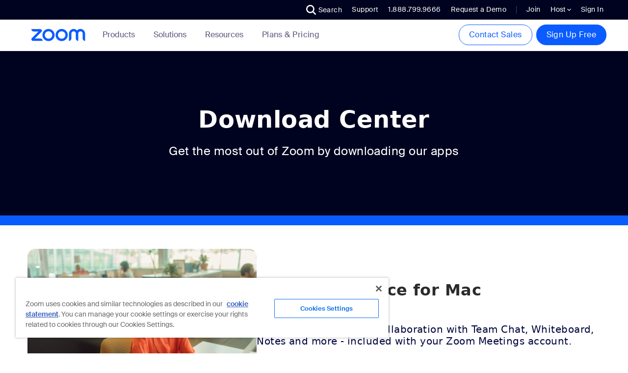

--- FILE ---
content_type: text/html;charset=utf-8
request_url: https://uni-kiel.zoom.us/download
body_size: 150872
content:
<!doctype html>

<html xmlns:fb="http://ogp.me/ns/fb#" lang="en-US">
<head prefix="og: http://ogp.me/ns# fb: http://ogp.me/ns/fb# zoomvideocall: http://ogp.me/ns/fb/zoomvideocall#">
<script nonce="JgO_8WXARSez16vqF-l0oA">
!function(e,_){"object"==typeof exports&&"undefined"!=typeof module?module.exports=_():"function"==typeof define&&define.amd?define(_):(e="undefined"!=typeof globalThis?globalThis:e||self).__MONITOR__=_()}(this,(function(){"use strict";
var e=function(){return e=Object.assign||function(e){for(var _,t=1,a=arguments.length;t<a;t++)for(var r in _=arguments[t])Object.prototype.hasOwnProperty.call(_,r)&&(e[r]=_[r]);return e},e.apply(this,arguments)};function _(e,_,t,a){return new(t||(t=Promise))((function(r,o){function i(e){try{c(a.next(e))}catch(e){o(e)}}function n(e){try{c(a.throw(e))}catch(e){o(e)}}function c(e){var _;e.done?r(e.value):(_=e.value,_ instanceof t?_:new t((function(e){e(_)}))).then(i,n)}c((a=a.apply(e,_||[])).next())}))}function t(e,_){var t,a,r,o,i={label:0,sent:function(){if(1&r[0])throw r[1];return r[1]},trys:[],ops:[]};return o={next:n(0),throw:n(1),return:n(2)},"function"==typeof Symbol&&(o[Symbol.iterator]=function(){return this}),o;function n(o){return function(n){return function(o){if(t)throw new TypeError("Generator is already executing.");for(;i;)try{if(t=1,a&&(r=2&o[0]?a.return:o[0]?a.throw||((r=a.return)&&r.call(a),0):a.next)&&!(r=r.call(a,o[1])).done)return r;switch(a=0,r&&(o=[2&o[0],r.value]),o[0]){case 0:case 1:r=o;break;case 4:return i.label++,{value:o[1],done:!1};case 5:i.label++,a=o[1],o=[0];continue;case 7:o=i.ops.pop(),i.trys.pop();continue;default:if(!(r=i.trys,(r=r.length>0&&r[r.length-1])||6!==o[0]&&2!==o[0])){i=0;continue}if(3===o[0]&&(!r||o[1]>r[0]&&o[1]<r[3])){i.label=o[1];break}if(6===o[0]&&i.label<r[1]){i.label=r[1],r=o;break}if(r&&i.label<r[2]){i.label=r[2],i.ops.push(o);break}r[2]&&i.ops.pop(),i.trys.pop();continue}o=_.call(e,i)}catch(e){o=[6,e],a=0}finally{t=r=0}if(5&o[0])throw o[1];return{value:o[0]?o[1]:void 0,done:!0}}([o,n])}}}function a(e,_){for(var t in _)e[t]=_[t];return e}var r={logger:!1,enableMonitorPerf:!1,isLoggedIn:!1,path:"",errorLimit:20,cdnDetectTargetUrl:"",cdnDetectCookieKey:"cdn_detect_result",enableMonitorGlobal:!0,enableMonitorVueError:!0,enableMonitorCdn:!0,trackingEndpointUrl:"",debounceSeconds:300,enableDomDetect:!0,isDevEnv:!1,trackingId:""};let o;var i;let n;var c;(i=o||(o={})).ID="*xxxxxxxxxxxxxxxxxxxxxx",Object.freeze(i),(c=n||(n={})).Masked="masked",c.Unmasked="unmasked",c.Disabled="disabled",c.Na="na",Object.freeze(c);var s=function(){return s=Object.assign||function(e){for(var _,t=1,a=arguments.length;t<a;t++)for(var r in _=arguments[t])Object.prototype.hasOwnProperty.call(_,r)&&(e[r]=_[r]);return e},s.apply(this,arguments)};function l(e,_,t){if(t||2===arguments.length)for(var a,r=0,o=_.length;r<o;r++)!a&&r in _||(a||(a=Array.prototype.slice.call(_,0,r)),a[r]=_[r]);return e.concat(a||Array.prototype.slice.call(_))}"function"==typeof SuppressedError&&SuppressedError;var d="undefined"!=typeof globalThis?globalThis:"undefined"!=typeof window?window:"undefined"!=typeof global?global:"undefined"!=typeof self?self:{};var p={exports:{}},u="undefined"!=typeof crypto&&crypto.getRandomValues&&crypto.getRandomValues.bind(crypto)||"undefined"!=typeof msCrypto&&"function"==typeof window.msCrypto.getRandomValues&&msCrypto.getRandomValues.bind(msCrypto);if(u){var m=new Uint8Array(16);p.exports=function(){return u(m),m}}else{var h=new Array(16);p.exports=function(){for(var e,_=0;_<16;_++)3&_||(e=4294967296*Math.random()),h[_]=e>>>((3&_)<<3)&255;return h}}for(var g=[],f=0;f<256;++f)g[f]=(f+256).toString(16).substr(1);var b,v,y=function(e,_){var t=_||0,a=g;return[a[e[t++]],a[e[t++]],a[e[t++]],a[e[t++]],"-",a[e[t++]],a[e[t++]],"-",a[e[t++]],a[e[t++]],"-",a[e[t++]],a[e[t++]],"-",a[e[t++]],a[e[t++]],a[e[t++]],a[e[t++]],a[e[t++]],a[e[t++]]].join("")},w=p.exports,k=y,T=0,E=0,x=p.exports,z=y,q=function(e,_,t){var a=_&&t||0,r=_||[],o=(e=e||{}).node||b,i=void 0!==e.clockseq?e.clockseq:v;if(null==o||null==i){var n=w();null==o&&(o=b=[1|n[0],n[1],n[2],n[3],n[4],n[5]]),null==i&&(i=v=16383&(n[6]<<8|n[7]))}var c=void 0!==e.msecs?e.msecs:(new Date).getTime(),s=void 0!==e.nsecs?e.nsecs:E+1,l=c-T+(s-E)/1e4;if(l<0&&void 0===e.clockseq&&(i=i+1&16383),(l<0||c>T)&&void 0===e.nsecs&&(s=0),s>=1e4)throw new Error("uuid.v1(): Can't create more than 10M uuids/sec");T=c,E=s,v=i;var d=(1e4*(268435455&(c+=122192928e5))+s)%4294967296;r[a++]=d>>>24&255,r[a++]=d>>>16&255,r[a++]=d>>>8&255,r[a++]=255&d;var p=c/4294967296*1e4&268435455;r[a++]=p>>>8&255,r[a++]=255&p,r[a++]=p>>>24&15|16,r[a++]=p>>>16&255,r[a++]=i>>>8|128,r[a++]=255&i;for(var u=0;u<6;++u)r[a+u]=o[u];return _||k(r)},C=function(e,_,t){var a=_&&t||0;"string"==typeof e&&(_="binary"===e?new Array(16):null,e=null);var r=(e=e||{}).random||(e.rng||x)();if(r[6]=15&r[6]|64,r[8]=63&r[8]|128,_)for(var o=0;o<16;++o)_[a+o]=r[o];return _||z(r)},j=C;j.v1=q,j.v4=C;var N=j;var S="ABCDEFGHIJKLMNOPQRSTUVWXYZabcdefghijklmnopqrstuvwxyz0123456789+/=";function O(){var e,_={},t=[],a=[],r=[],o=function(e,t){null!=t&&""!==t&&(_[e]=t)};return{add:o,addDict:function(e){for(var _ in e)Object.prototype.hasOwnProperty.call(e,_)&&o(_,e[_])},addJson:function(e,_,r){if(r&&A(r)){var o={keyIfEncoded:e,keyIfNotEncoded:_,json:r};a.push(o),t.push(o)}},addContextEntity:function(e){r.push(e)},getPayload:function(){return _},getJson:function(){return t},withJsonProcessor:function(_){e=_},build:function(){return null==e||e(this,a,r),_}}}function I(e){return function(_,t,a){for(var r=function(t,a,r){var o=JSON.stringify(t);e?_.add(a,function(e){if(!e)return e;var _=function(e){var _,t,a,r,o,i=0,n=0,c=[];if(!e)return e;e=unescape(encodeURIComponent(e));do{_=(o=e.charCodeAt(i++)<<16|e.charCodeAt(i++)<<8|e.charCodeAt(i++))>>18&63,t=o>>12&63,a=o>>6&63,r=63&o,c[n++]=S.charAt(_)+S.charAt(t)+S.charAt(a)+S.charAt(r)}while(i<e.length);var s=c.join(""),l=e.length%3;return(l?s.slice(0,l-3):s)+"===".slice(l||3)}(e);return _.replace(/=/g,"").replace(/\+/g,"-").replace(/\//g,"_")}(o)):_.add(r,o)},o=function(t,a){var r=t||function(){var t=_.getPayload();if(e?t.cx:t.co)return JSON.parse(e?function(e){if(!e)return e;switch(4-e.length%4){case 2:e+="==";break;case 3:e+="="}return function(e){var _,t,a,r,o,i,n=0,c=0,s=[];if(!e)return e;e+="";do{_=(i=S.indexOf(e.charAt(n++))<<18|S.indexOf(e.charAt(n++))<<12|(r=S.indexOf(e.charAt(n++)))<<6|(o=S.indexOf(e.charAt(n++))))>>16&255,t=i>>8&255,a=255&i,s[c++]=64===r?String.fromCharCode(_):64===o?String.fromCharCode(_,t):String.fromCharCode(_,t,a)}while(n<e.length);return function(e){return decodeURIComponent(e.split("").map((function(e){return"%"+("00"+e.charCodeAt(0).toString(16)).slice(-2)})).join(""))}(s.join("").replace(/\0+$/,""))}(e.replace(/-/g,"+").replace(/_/g,"/"))}(t.cx):t.co)}();return r?r.data=r.data.concat(a.data):r=a,r},i=void 0,n=0,c=t;n<c.length;n++){var s=c[n];"cx"===s.keyIfEncoded?i=o(i,s.json):r(s.json,s.keyIfEncoded,s.keyIfNotEncoded)}t.length=0,a.length&&(i=o(i,{schema:"iglu:com.snowplowanalytics.snowplow/contexts/jsonschema/1-0-0",data:l([],a,!0)}),a.length=0),i&&r(i,"cx","co")}}function A(e){if(!B(e))return!1;for(var _ in e)if(Object.prototype.hasOwnProperty.call(e,_))return!0;return!1}function B(e){return null!=e&&(e.constructor==={}.constructor||e.constructor===[].constructor)}var P,L="Snowplow: ";!function(e){e[e.none=0]="none",e[e.error=1]="error",e[e.warn=2]="warn",e[e.debug=3]="debug",e[e.info=4]="info"}(P||(P={}));var D=function(e){return void 0===e&&(e=P.warn),{setLogLevel:function(_){e=P[_]?_:P.warn},warn:function(_,t){for(var a=[],r=2;r<arguments.length;r++)a[r-2]=arguments[r];if(e>=P.warn&&"undefined"!=typeof console){var o=L+_;t?console.warn.apply(console,l([o+"\n",t],a,!1)):console.warn.apply(console,l([o],a,!1))}},error:function(_,t){for(var a=[],r=2;r<arguments.length;r++)a[r-2]=arguments[r];if(e>=P.error&&"undefined"!=typeof console){var o=L+_+"\n";t?console.error.apply(console,l([o+"\n",t],a,!1)):console.error.apply(console,l([o],a,!1))}},debug:function(_){for(var t=[],a=1;a<arguments.length;a++)t[a-1]=arguments[a];e>=P.debug&&"undefined"!=typeof console&&console.debug.apply(console,l([L+_],t,!1))},info:function(_){for(var t=[],a=1;a<arguments.length;a++)t[a-1]=arguments[a];e>=P.info&&"undefined"!=typeof console&&console.info.apply(console,l([L+_],t,!1))}}}();function R(e){var _=e.split(".");return!!(_&&_.length>1)&&function(e){if("*"===e[0]||"*"===e[1])return!1;if(e.slice(2).length>0){for(var _=!1,t=0,a=e.slice(2);t<a.length;t++)if("*"===a[t])_=!0;else if(_)return!1;return!0}return 2==e.length}(_)}function M(e){var _=new RegExp("^iglu:((?:(?:[a-zA-Z0-9-_]+|\\*).)+(?:[a-zA-Z0-9-_]+|\\*))/([a-zA-Z0-9-_.]+|\\*)/jsonschema/([1-9][0-9]*|\\*)-(0|[1-9][0-9]*|\\*)-(0|[1-9][0-9]*|\\*)$").exec(e);if(null!==_&&R(_[1]))return _.slice(1,6)}function V(e){var _=M(e);if(_){var t=_[0];return 5===_.length&&R(t)}return!1}function F(e){return function(e){return Array.isArray(e)&&e.every((function(e){return"string"==typeof e}))}(e)?e.every((function(e){return V(e)})):"string"==typeof e&&V(e)}function U(e){var _=e;return!!(A(_)&&"schema"in _&&"data"in _)&&"string"==typeof _.schema&&"object"==typeof _.data}function H(e){return"function"==typeof e&&e.length<=1}function $(e){return H(e)||U(e)}function W(e){return!(!Array.isArray(e)||2!==e.length)&&(Array.isArray(e[1])?H(e[0])&&e[1].every($):H(e[0])&&$(e[1]))}function J(e){return!(!Array.isArray(e)||2!==e.length)&&!!function(e){var _=e,t=0;if(null!=e&&"object"==typeof e&&!Array.isArray(e)){if(Object.prototype.hasOwnProperty.call(_,"accept")){if(!F(_.accept))return!1;t+=1}if(Object.prototype.hasOwnProperty.call(_,"reject")){if(!F(_.reject))return!1;t+=1}return t>0&&t<=2}return!1}(e[0])&&(Array.isArray(e[1])?e[1].every($):$(e[1]))}function G(e){return W(e)||J(e)}function Q(e,_){if(!V(e))return!1;var t=M(e),a=function(e){var _=new RegExp("^iglu:([a-zA-Z0-9-_.]+)/([a-zA-Z0-9-_]+)/jsonschema/([1-9][0-9]*)-(0|[1-9][0-9]*)-(0|[1-9][0-9]*)$").exec(e);if(null!==_)return _.slice(1,6)}(_);if(t&&a){if(!function(e,_){var t=_.split("."),a=e.split(".");if(t&&a){if(t.length!==a.length)return!1;for(var r=0;r<a.length;r++)if(!K(t[r],a[r]))return!1;return!0}return!1}(t[0],a[0]))return!1;for(var r=1;r<5;r++)if(!K(t[r],a[r]))return!1;return!0}return!1}function K(e,_){return e&&_&&"*"===e||e===_}function X(e){return Array.isArray(e)?e:Array.of(e)}function Z(e,_,t,a){var r,o=X(e).map((function(e){var r=function(e,_,t,a){if(U(e))return[e];if(H(e)){var r=function(e,_,t,a){var r=void 0;try{return r=e({event:_.getPayload(),eventType:t,eventSchema:a}),Array.isArray(r)&&r.every(U)||U(r)?r:void 0}catch(e){r=void 0}return r}(e,_,t,a);if(U(r))return[r];if(Array.isArray(r))return r}}(e,_,t,a);if(r&&0!==r.length)return r}));return(r=[]).concat.apply(r,o.filter((function(e){return null!=e&&e.filter(Boolean)})))}function Y(e,_){return"function"==typeof e?e===_:JSON.stringify(e)===JSON.stringify(_)}function ee(e,_){if(G(e)){if(!G(_))return!1;var t=e[0],a=e[1],r=_[0],o=_[1];return!!Y(t,r)&&(Array.isArray(a)?!!Array.isArray(o)&&a.length===o.length&&a.reduce((function(e,_,t){return e&&Y(_,o[t])}),!0):!Array.isArray(o)&&Y(a,o))}return!!$(e)&&!!$(_)&&Y(e,_)}function _e(e){void 0===e&&(e={});var _=e.base64,t=e.corePlugins,a=e.callback,r=null!=t?t:[],o=function(e,_,t){var a=function(e){return{addPluginContexts:function(_){var t=_?l([],_,!0):[];return e.forEach((function(e){try{e.contexts&&t.push.apply(t,e.contexts())}catch(e){D.error("Error adding plugin contexts",e)}})),t}}}(_),r=function(){var e=[],_=[],t=function(t){var a=function(e){for(var _=0,t=e.getJson();_<t.length;_++){var a=t[_];if("ue_px"===a.keyIfEncoded&&"object"==typeof a.json.data){var r=a.json.data.schema;if("string"==typeof r)return r}}return""}(t),r=function(e){var _=e.getPayload().e;return"string"==typeof _?_:""}(t),o=[],i=Z(e,t,r,a);o.push.apply(o,i);var n=function(e,_,t,a){var r,o=X(e).map((function(e){var r=function(e,_,t,a){if(W(e)){var r=e[0],o=!1;try{o=r({event:_.getPayload(),eventType:t,eventSchema:a})}catch(e){o=!1}if(!0===o)return Z(e[1],_,t,a)}else if(J(e)&&function(e,_){var t=0,a=0,r=e.accept;Array.isArray(r)?e.accept.some((function(e){return Q(e,_)}))&&a++:"string"==typeof r&&Q(r,_)&&a++;var o=e.reject;return Array.isArray(o)?e.reject.some((function(e){return Q(e,_)}))&&t++:"string"==typeof o&&Q(o,_)&&t++,a>0&&0===t}(e[0],a))return Z(e[1],_,t,a);return[]}(e,_,t,a);if(r&&0!==r.length)return r}));return(r=[]).concat.apply(r,o.filter((function(e){return null!=e&&e.filter(Boolean)})))}(_,t,r,a);return o.push.apply(o,n),o};return{getGlobalPrimitives:function(){return e},getConditionalProviders:function(){return _},addGlobalContexts:function(t){for(var a=[],r=[],o=0,i=t;o<i.length;o++){var n=i[o];G(n)?a.push(n):$(n)&&r.push(n)}e=e.concat(r),_=_.concat(a)},clearGlobalContexts:function(){_=[],e=[]},removeGlobalContexts:function(t){for(var a=function(t){G(t)?_=_.filter((function(e){return!ee(t,e)})):$(t)&&(e=e.filter((function(e){return!ee(t,e)})))},r=0,o=t;r<o.length;r++)a(o[r])},getApplicableContexts:function(e){return t(e)}}}(),o=e,i={};function n(e,_){i[e]=_}var c={track:function(e,n,c){e.withJsonProcessor(I(o)),e.add("eid",N.v4()),e.addDict(i);var s=function(e){return null==e?{type:"dtm",value:(new Date).getTime()}:"number"==typeof e?{type:"dtm",value:e}:"ttm"===e.type?{type:"ttm",value:e.value}:{type:"dtm",value:e.value||(new Date).getTime()}}(c);e.add(s.type,s.value.toString());var l=function(e){if(e&&e.length)return{schema:"iglu:com.snowplowanalytics.snowplow/contexts/jsonschema/1-0-0",data:e}}(function(e,_){var t=r.getApplicableContexts(e),a=[];return _&&_.length&&a.push.apply(a,_),t&&t.length&&a.push.apply(a,t),a}(e,a.addPluginContexts(n)));void 0!==l&&e.addJson("cx","co",l),_.forEach((function(_){try{_.beforeTrack&&_.beforeTrack(e)}catch(e){D.error("Plugin beforeTrack",e)}})),"function"==typeof t&&t(e);var d=e.build();return _.forEach((function(e){try{e.afterTrack&&e.afterTrack(d)}catch(e){D.error("Plugin afterTrack",e)}})),d},addPayloadPair:n,getBase64Encoding:function(){return o},setBase64Encoding:function(e){o=e},addPayloadDict:function(e){for(var _ in e)Object.prototype.hasOwnProperty.call(e,_)&&(i[_]=e[_])},resetPayloadPairs:function(e){i=B(e)?e:{}},setTrackerVersion:function(e){n("tv",e)},setTrackerNamespace:function(e){n("tna",e)},setAppId:function(e){n("aid",e)},setPlatform:function(e){n("p",e)},setUserId:function(e){n("uid",e)},setScreenResolution:function(e,_){n("res",e+"x"+_)},setViewport:function(e,_){n("vp",e+"x"+_)},setColorDepth:function(e){n("cd",e)},setTimezone:function(e){n("tz",e)},setLang:function(e){n("lang",e)},setIpAddress:function(e){n("ip",e)},setUseragent:function(e){n("ua",e)},addGlobalContexts:function(e){r.addGlobalContexts(e)},clearGlobalContexts:function(){r.clearGlobalContexts()},removeGlobalContexts:function(e){r.removeGlobalContexts(e)}};return c}(null==_||_,r,a),i=s(s({},o),{addPlugin:function(e){var _,t,a=e.plugin;r.push(a),null===(_=a.logger)||void 0===_||_.call(a,D),null===(t=a.activateCorePlugin)||void 0===t||t.call(a,i)}});return null==r||r.forEach((function(e){var _,t;null===(_=e.logger)||void 0===_||_.call(e,D),null===(t=e.activateCorePlugin)||void 0===t||t.call(e,i)})),i}var te,ae,re={exports:{}},oe={exports:{}};te="ABCDEFGHIJKLMNOPQRSTUVWXYZabcdefghijklmnopqrstuvwxyz0123456789+/",ae={rotl:function(e,_){return e<<_|e>>>32-_},rotr:function(e,_){return e<<32-_|e>>>_},endian:function(e){if(e.constructor==Number)return 16711935&ae.rotl(e,8)|4278255360&ae.rotl(e,24);for(var _=0;_<e.length;_++)e[_]=ae.endian(e[_]);return e},randomBytes:function(e){for(var _=[];e>0;e--)_.push(Math.floor(256*Math.random()));return _},bytesToWords:function(e){for(var _=[],t=0,a=0;t<e.length;t++,a+=8)_[a>>>5]|=e[t]<<24-a%32;return _},wordsToBytes:function(e){for(var _=[],t=0;t<32*e.length;t+=8)_.push(e[t>>>5]>>>24-t%32&255);return _},bytesToHex:function(e){for(var _=[],t=0;t<e.length;t++)_.push((e[t]>>>4).toString(16)),_.push((15&e[t]).toString(16));return _.join("")},hexToBytes:function(e){for(var _=[],t=0;t<e.length;t+=2)_.push(parseInt(e.substr(t,2),16));return _},bytesToBase64:function(e){for(var _=[],t=0;t<e.length;t+=3)for(var a=e[t]<<16|e[t+1]<<8|e[t+2],r=0;r<4;r++)8*t+6*r<=8*e.length?_.push(te.charAt(a>>>6*(3-r)&63)):_.push("=");return _.join("")},base64ToBytes:function(e){e=e.replace(/[^A-Z0-9+\/]/gi,"");for(var _=[],t=0,a=0;t<e.length;a=++t%4)0!=a&&_.push((te.indexOf(e.charAt(t-1))&Math.pow(2,-2*a+8)-1)<<2*a|te.indexOf(e.charAt(t))>>>6-2*a);return _}},oe.exports=ae;var ie={utf8:{stringToBytes:function(e){return ie.bin.stringToBytes(unescape(encodeURIComponent(e)))},bytesToString:function(e){return decodeURIComponent(escape(ie.bin.bytesToString(e)))}},bin:{stringToBytes:function(e){for(var _=[],t=0;t<e.length;t++)_.push(255&e.charCodeAt(t));return _},bytesToString:function(e){for(var _=[],t=0;t<e.length;t++)_.push(String.fromCharCode(e[t]));return _.join("")}}},ne=ie;function ce(e,_,t){void 0===t&&(t=63072e3);try{var a=window.localStorage,r=Date.now()+1e3*t;return a.setItem("".concat(e,".expires"),r.toString()),a.setItem(e,_),!0}catch(e){return!1}}function se(e){try{var _=window.localStorage;return _.removeItem(e),_.removeItem(e+".expires"),!0}catch(e){return!1}}function le(e){try{return window.sessionStorage.getItem(e)}catch(e){return}}!function(){var e=oe.exports,_=ne.utf8,t=ne.bin,a=function(a,r){var o=e.wordsToBytes(function(t){t.constructor==String?t=_.stringToBytes(t):"undefined"!=typeof Buffer&&"function"==typeof Buffer.isBuffer&&Buffer.isBuffer(t)?t=Array.prototype.slice.call(t,0):Array.isArray(t)||(t=t.toString());var a=e.bytesToWords(t),r=8*t.length,o=[],i=1732584193,n=-271733879,c=-1732584194,s=271733878,l=-1009589776;a[r>>5]|=128<<24-r%32,a[15+(r+64>>>9<<4)]=r;for(var d=0;d<a.length;d+=16){for(var p=i,u=n,m=c,h=s,g=l,f=0;f<80;f++){if(f<16)o[f]=a[d+f];else{var b=o[f-3]^o[f-8]^o[f-14]^o[f-16];o[f]=b<<1|b>>>31}var v=(i<<5|i>>>27)+l+(o[f]>>>0)+(f<20?1518500249+(n&c|~n&s):f<40?1859775393+(n^c^s):f<60?(n&c|n&s|c&s)-1894007588:(n^c^s)-899497514);l=s,s=c,c=n<<30|n>>>2,n=i,i=v}i+=p,n+=u,c+=m,s+=h,l+=g}return[i,n,c,s,l]}(a));return r&&r.asBytes?o:r&&r.asString?t.bytesToString(o):e.bytesToHex(o)};a._blocksize=16,a._digestsize=20,re.exports=a}();var de={sessionId:!0,sourceId:!0,sourcePlatform:!1,userId:!1,reason:!1};function pe(e){return btoa(e).replace(/\+/g,"-").replace(/\//g,"_").replace(/\=+$/,"")}function ue(e){return!(!e||"string"!=typeof e.valueOf())}function me(e){return Number.isInteger&&Number.isInteger(e)||"number"==typeof e&&isFinite(e)&&Math.floor(e)===e}function he(e){if(!ue(e)){e=e.text||"";var _=document.getElementsByTagName("title");_&&null!=_[0]&&(e=_[0].text)}return e}function ge(e){var _=new RegExp("^(?:(?:https?|ftp):)/*(?:[^@]+@)?([^:/#]+)").exec(e);return _?_[1]:e}function fe(e){var _=e.length;return"."===e.charAt(--_)&&(e=e.slice(0,_)),"*."===e.slice(0,2)&&(e=e.slice(1)),e}function be(e){var _=window,t=ye("referrer",_.location.href)||ye("referer",_.location.href);if(t)return t;if(e)return e;try{if(_.top)return _.top.document.referrer;if(_.parent)return _.parent.document.referrer}catch(e){}return document.referrer}function ve(e,_,t,a){return e.addEventListener?(e.addEventListener(_,t,a),!0):e.attachEvent?e.attachEvent("on"+_,t):void(e["on"+_]=t)}function ye(e,_){var t=new RegExp("^[^#]*[?&]"+e+"=([^&#]*)").exec(_);return t?decodeURIComponent(t[1].replace(/\+/g," ")):null}function we(e,_,t,a){Te(e,"",-1,"/",_,t,a)}function ke(e){for(var _=document.cookie.split("; "),t=[],a=0;a<_.length;a++)_[a].substring(0,e.length)===e&&t.push(_[a]);return t}function Te(e,_,t,a,r,o,i){return arguments.length>1?document.cookie=e+"="+encodeURIComponent(null!=_?_:"")+(t?"; Expires="+new Date(+new Date+1e3*t).toUTCString():"")+(a?"; Path="+a:"")+(r?"; Domain="+r:"")+(o?"; SameSite="+o:"")+(i?"; Secure":""):decodeURIComponent((("; "+document.cookie).split("; "+e+"=")[1]||"").split(";")[0])}function Ee(e,_,t,a,r,o,i,n,c,s,l,d,p,u,m,h,g,f,b,v){void 0===f&&(f=!0);var y,w,k=!1,T=[],E=!1,x=!0===(a="string"==typeof a?a.toLowerCase():a)||"beacon"===a||"true"===a,z=Boolean(x&&window.navigator&&"function"==typeof window.navigator.sendBeacon&&!(function(e,_){var t=_.match("(iP.+; CPU .*OS (d+)[_d]*.*) AppleWebKit/");return!(!t||!t.length)&&parseInt(t[0])<=13}(0,w=window.navigator.userAgent)||function(e,_,t){var a=t.match("(Macintosh;.*Mac OS X (d+)_(d+)[_d]*.*) AppleWebKit/");return!(!a||!a.length)&&(parseInt(a[0])<=10||10===parseInt(a[0])&&parseInt(a[1])<=15)}(0,0,w)&&function(e){return e.match("Version/.* Safari/")&&!function(e){return e.match("Chrom(e|ium)")}(e)}(w)))&&x,q="get"===a,C=Boolean(window.XMLHttpRequest&&"withCredentials"in new XMLHttpRequest),j=!q&&C&&("post"===a||x),N=j?r:"/i",S="snowplowOutQueue_".concat(e,"_").concat(j?"post2":"get");if(x&&(p={}),o=t&&function(){var e="modernizr";if(!function(){try{return!!window.localStorage}catch(e){return!0}}())return!1;try{var _=window.localStorage;return _.setItem(e,e),_.removeItem(e),!0}catch(e){return!1}}()&&j&&o||1,t)try{var O=window.localStorage.getItem(S);T=O?JSON.parse(O):[]}catch(e){}function I(e){var _=Object.keys(e).map((function(_){return[_,e[_]]})).reduce((function(e,_){var t=_[0],a=_[1];return e[t]=a.toString(),e}),{});return{evt:_,bytes:A(JSON.stringify(_))}}function A(e){for(var _=0,t=0;t<e.length;t++){var a=e.charCodeAt(t);a<=127?_+=1:a<=2047?_+=2:a>=55296&&a<=57343?(_+=4,t++):_+=a<65535?3:4}return _}Array.isArray(T)||(T=[]),_.outQueues.push(T),C&&o>1&&_.bufferFlushers.push((function(e){k||M(e)}));var B=function(e){return"object"==typeof e[0]&&"evt"in e[0]};function P(e,_){var t=F(_,!0,!1),a=H([e.evt]);t.onreadystatechange=function(){4===t.readyState&&(V(t.status)?null==b||b(a):null==v||v({status:t.status,message:t.statusText,events:a,willRetry:!1}))},t.send(U(a))}function L(e){for(var _=0;_<e;_++)T.shift();t&&ce(S,JSON.stringify(T.slice(0,s)))}function R(e,_,t){e.onreadystatechange=function(){if(4===e.readyState)if(clearTimeout(a),V(e.status))L(_),null==b||b(t),M();else{var r=function(e){return!V(e)&&(!!f&&(!!m.includes(e)||!h.includes(e)))}(e.status);r||(D.error("Status ".concat(e.status,", will not retry.")),L(_)),null==v||v({status:e.status,message:e.statusText,events:t,willRetry:r}),k=!1}};var a=setTimeout((function(){e.abort(),f||L(_),null==v||v({status:0,message:"timeout",events:t,willRetry:f}),k=!1}),l)}function M(e){for(void 0===e&&(e=!1);T.length&&"string"!=typeof T[0]&&"object"!=typeof T[0];)T.shift();if(T.length){if(!ue(y))throw"No collector configured";if(k=!0,g&&!E){var _=F(g,!1,e);return E=!0,_.timeout=l,_.onreadystatechange=function(){4===_.readyState&&M()},void _.send()}if(C){var a=void 0,r=void 0,o=void 0;if(B(T)?(r=F(a=y,!0,e),o=function(e){for(var _=0,t=0;_<e.length&&!((t+=e[_].bytes)>=i);)_+=1;return _}(T)):(r=F(a=$(T[0]),!1,e),o=1),B(T)){var n=T.slice(0,o);if(n.length>0){var c=!1,p=n.map((function(e){return e.evt}));if(z){var u=new Blob([U(H(p))],{type:"application/json"});try{c=window.navigator.sendBeacon(a,u)}catch(e){c=!1}}if(!0===c)L(o),null==b||b(n),M();else{var m=H(p);R(r,o,m),r.send(U(m))}}}else R(r,o,[a]),r.send()}else if(d||B(T))k=!1;else{var h=new Image(1,1),f=!0;h.onload=function(){f&&(f=!1,T.shift(),t&&ce(S,JSON.stringify(T.slice(0,s))),M())},h.onerror=function(){f&&(f=!1,k=!1)},h.src=$(T[0]),setTimeout((function(){f&&k&&(f=!1,M())}),l)}}else k=!1}function V(e){return e>=200&&e<300}function F(e,_,t){var a=new XMLHttpRequest;for(var r in _?(a.open("POST",e,!t),a.setRequestHeader("Content-Type","application/json; charset=UTF-8")):a.open("GET",e,!t),a.withCredentials=u,d&&a.setRequestHeader("SP-Anonymous","*"),p)Object.prototype.hasOwnProperty.call(p,r)&&a.setRequestHeader(r,p[r]);return a}function U(e){return JSON.stringify({schema:"iglu:com.snowplowanalytics.snowplow/payload_data/jsonschema/1-0-4",data:e})}function H(e){for(var _=(new Date).getTime().toString(),t=0;t<e.length;t++)e[t].stm=_;return e}function $(e){return c?y+e.replace("?","?stm="+(new Date).getTime()+"&"):y+e}return{enqueueRequest:function(e,_){y=_+N;var a=function(e,_){return D.warn("Event ("+e+"B) too big, max is "+_)};if(j){if((l=I(e)).bytes>=i)return a(l.bytes,i),void P(l,y);T.push(l)}else{var c=function(e){var _="?",t={co:!0,cx:!0},a=!0;for(var r in e)e.hasOwnProperty(r)&&!t.hasOwnProperty(r)&&(a?a=!1:_+="&",_+=encodeURIComponent(r)+"="+encodeURIComponent(e[r]));for(var o in t)e.hasOwnProperty(o)&&t.hasOwnProperty(o)&&(_+="&"+o+"="+encodeURIComponent(e[o]));return _}(e);if(n>0){var l,d=A($(c));if(d>=n)return a(d,n),void(C&&P(l=I(e),_+r))}T.push(c)}var p=!1;t&&(p=ce(S,JSON.stringify(T.slice(0,s)))),k||p&&!(T.length>=o)||M()},executeQueue:function(){k||M()},setUseLocalStorage:function(e){t=e},setAnonymousTracking:function(e){d=e},setCollectorUrl:function(e){y=e+N},setBufferSize:function(e){o=e}}}function xe(e,_,t){var a,r,o;return"translate.googleusercontent.com"===e?(""===t&&(t=_),e=ge(_=null!==(r=_,a=(o=new RegExp("^(?:https?|ftp)(?::/*(?:[^?]+))([?][^#]+)").exec(r))&&(null==o?void 0:o.length)>1?ye("u",o[1]):null)&&void 0!==a?a:"")):"cc.bingj.com"!==e&&"webcache.googleusercontent.com"!==e||(e=ge(_=document.links[0].href)),[e,_,t]}function ze(e,_){void 0===_&&(_={memorizedVisitCount:1});var t=_.memorizedVisitCount;Se(e)?(e[7]=e[6],e[5]=e[4],e[3]++):e[3]=t;var a=N.v4();return e[6]=a,e[10]=0,e[8]="",e[9]=void 0,a}function qe(e){e[4]=Math.round((new Date).getTime()/1e3)}function Ce(e,_,t){var a=e[9];return{userId:t?"00000000-0000-0000-0000-000000000000":e[1],sessionId:e[6],eventIndex:e[10],sessionIndex:e[3],previousSessionId:t?null:e[7]||null,storageMechanism:"localStorage"==_?"LOCAL_STORAGE":"COOKIE_1",firstEventId:e[8]||null,firstEventTimestamp:a?new Date(a).toISOString():null}}function je(e){return e[6]}function Ne(e){return e[3]}function Se(e){return"0"===e[0]}var Oe,Ie=!1,Ae="x";function Be(){return"ResizeObserver"in window?(Oe||(Oe=Pe()),function(){if(!Ie&&document&&document.body&&document.documentElement){Ie=!0;var e=new ResizeObserver((function(e){for(var _=0,t=e;_<t.length;_++){var a=t[_];a.target!==document.body&&a.target!==document.documentElement||(Oe=Pe())}}));e.observe(document.body),e.observe(document.documentElement)}}(),Oe):Pe()}function Pe(){return{viewport:De(Le()),documentSize:De((e=document.documentElement,_=document.body,t=_?Math.max(_.offsetHeight,_.scrollHeight):0,a=Math.max(e.clientWidth,e.offsetWidth,e.scrollWidth),r=Math.max(e.clientHeight,e.offsetHeight,e.scrollHeight,t),isNaN(a)||isNaN(r)?"":a+Ae+r)),resolution:De(screen.width+Ae+screen.height),colorDepth:screen.colorDepth,devicePixelRatio:window.devicePixelRatio,cookiesEnabled:window.navigator.cookieEnabled,online:window.navigator.onLine,browserLanguage:window.navigator.language||window.navigator.userLanguage,documentLanguage:document.documentElement.lang,webdriver:window.navigator.webdriver,deviceMemory:window.navigator.deviceMemory,hardwareConcurrency:window.navigator.hardwareConcurrency};var e,_,t,a,r}function Le(){var e,_;if("innerWidth"in window)e=window.innerWidth,_=window.innerHeight;else{var t=document.documentElement||document.body;e=t.clientWidth,_=t.clientHeight}return Math.max(0,e)+Ae+Math.max(0,_)}function De(e){return e&&e.split(Ae).map((function(e){return Math.floor(Number(e))})).join(Ae)}function Re(e,_,t,a,r,o){void 0===o&&(o={});var i=[],n=function(e,_,t,a,r,o){var n,c,d,p,u,m,h,g,f,b,v,y,w,k,T,E,x,z,q,C,j,S,I,A,B,P,L,R,M;o.eventMethod=null!==(n=o.eventMethod)&&void 0!==n?n:"post";var V,F,U=function(e){var _;return null!==(_=e.stateStorageStrategy)&&void 0!==_?_:"cookieAndLocalStorage"},H=function(e){var _,t;return"boolean"!=typeof e.anonymousTracking&&null!==(t=!0===(null===(_=e.anonymousTracking)||void 0===_?void 0:_.withSessionTracking))&&void 0!==t&&t},$=function(e){var _,t;return"boolean"!=typeof e.anonymousTracking&&null!==(t=!0===(null===(_=e.anonymousTracking)||void 0===_?void 0:_.withServerAnonymisation))&&void 0!==t&&t},W=function(e){return!!e.anonymousTracking},J=null!==(d=null===(c=null==o?void 0:o.contexts)||void 0===c?void 0:c.browser)&&void 0!==d&&d,G=null===(u=null===(p=null==o?void 0:o.contexts)||void 0===p?void 0:p.webPage)||void 0===u||u;i.push((V=function(e){return c_?null:e},F=function(e){return i_?e:V(e)},{beforeTrack:function(e){var _=I_("ses"),t=W_(),a=0===function(e){return e[10]}(t);if(Pe=!!ee&&!!Te(ee),a_||Pe)U_();else{Se(t)?(Ie=_||"none"==s_?je(t):ze(t),d_=Ne(t)):(new Date).getTime()-l_>1e3*o_&&(d_++,Ie=ze(t,{memorizedVisitCount:d_})),qe(t),function(e,_){if(0===e[10]){var t=_.build();e[8]=t.eid;var a=t.dtm||t.ttm;e[9]=a?parseInt(a):void 0}}(t,e),function(e){e[10]+=1}(t);var r=Be(),o=r.viewport,i=r.documentSize;e.add("vp",o),e.add("ds",i),e.add("vid",F(d_)),e.add("sid",F(Ie)),e.add("duid",V(function(e){return e[1]}(t))),e.add("uid",V(Ae)),C_(),e.add("refr",N_(Q||Ue)),e.add("url",N_(K||Fe));var n=Ce(t,s_,c_);if(!f_||c_&&!i_||function(e,_){var t={schema:"iglu:com.snowplowanalytics.snowplow/client_session/jsonschema/1-0-2",data:_};e.addContextEntity(t)}(e,n),"none"!=s_){V_(t);var c=M_();_&&!a||!c||!b_||v_||(b_(n),v_=!1)}l_=(new Date).getTime()}}})),G&&i.push({contexts:function(){return[{schema:"iglu:com.snowplowanalytics.snowplow/web_page/jsonschema/1-0-0",data:{id:Q_()}}]}}),J&&i.push({contexts:function(){return[{schema:"iglu:com.snowplowanalytics.snowplow/browser_context/jsonschema/2-0-0",data:s(s({},Be()),{tabId:K_()})}]}}),i.push.apply(i,null!==(m=o.plugins)&&void 0!==m?m:[]);var Q,K,X,Z,Y,ee,te,ae,oe,ie,ne,ue,Oe,Ie,Ae,Pe,Le,De=_e({base64:o.encodeBase64,corePlugins:i,callback:function(e){a_||Pe||p_.enqueueRequest(e.build(),$e)}}),Re=document.characterSet||document.charset,Me=xe(window.location.hostname,window.location.href,be()),Ve=fe(Me[0]),Fe=Me[1],Ue=Me[2],He=null!==(h=o.platform)&&void 0!==h?h:"web",$e=J_(a),We=null!==(g=o.postPath)&&void 0!==g?g:"/com.snowplowanalytics.snowplow/tp2",Je=null!==(f=o.appId)&&void 0!==f?f:"",Ge=document.title,Qe=!1,Ke=null===(b=o.resetActivityTrackingOnPageView)||void 0===b||b,Xe=null!==(v=o.cookieName)&&void 0!==v?v:"_sp_",Ze=null!==(y=o.cookieDomain)&&void 0!==y?y:void 0,Ye="/",e_=null!==(w=o.cookieSameSite)&&void 0!==w?w:"None",__=null===(k=o.cookieSecure)||void 0===k||k,t_=window.navigator.doNotTrack||window.navigator.msDoNotTrack||window.doNotTrack,a_=void 0!==o.respectDoNotTrack&&o.respectDoNotTrack&&("yes"===t_||"1"===t_),r_=null!==(T=o.cookieLifetime)&&void 0!==T?T:63072e3,o_=null!==(E=o.sessionCookieTimeout)&&void 0!==E?E:1800,i_=H(o),n_=$(o),c_=W(o),s_=U(o),l_=(new Date).getTime(),d_=1,p_=Ee(e,r,"localStorage"==s_||"cookieAndLocalStorage"==s_,o.eventMethod,We,null!==(x=o.bufferSize)&&void 0!==x?x:1,null!==(z=o.maxPostBytes)&&void 0!==z?z:4e4,null!==(q=o.maxGetBytes)&&void 0!==q?q:0,null===(C=o.useStm)||void 0===C||C,null!==(j=o.maxLocalStorageQueueSize)&&void 0!==j?j:1e3,null!==(S=o.connectionTimeout)&&void 0!==S?S:5e3,n_,null!==(I=o.customHeaders)&&void 0!==I?I:{},null===(A=o.withCredentials)||void 0===A||A,null!==(B=o.retryStatusCodes)&&void 0!==B?B:[],(null!==(P=o.dontRetryStatusCodes)&&void 0!==P?P:[]).concat([400,401,403,410,422]),o.idService,o.retryFailedRequests,o.onRequestSuccess,o.onRequestFailure),u_=!1,m_=null!==(L=o.preservePageViewIdForUrl)&&void 0!==L&&L,h_=void 0,g_={enabled:!1,installed:!1,configurations:{}},f_=null!==(M=null===(R=o.contexts)||void 0===R?void 0:R.session)&&void 0!==M&&M,b_=o.onSessionUpdateCallback,v_=!1,y_="boolean"==typeof(Le=o.useExtendedCrossDomainLinker||!1)?{useExtendedCrossDomainLinker:Le}:{useExtendedCrossDomainLinker:!0,collectCrossDomainAttributes:Le},w_=y_.useExtendedCrossDomainLinker,k_=y_.collectCrossDomainAttributes;o.hasOwnProperty("discoverRootDomain")&&o.discoverRootDomain&&(Ze=function(e,_){for(var t=window.location.hostname,a="_sp_root_domain_test_",r=a+(new Date).getTime(),o="_test_value_"+(new Date).getTime(),i=t.split("."),n=i.length-2;n>=0;n--){var c=i.slice(n).join(".");if(Te(r,o,0,"/",c,e,_),Te(r)===o){we(r,c,e,_);for(var s=ke(a),l=0;l<s.length;l++)we(s[l],c,e,_);return c}}return t}(e_,__));var T_=Be(),E_=T_.browserLanguage,x_=T_.resolution,z_=T_.colorDepth,q_=T_.cookiesEnabled;function C_(){(Me=xe(window.location.hostname,window.location.href,be()))[1]!==Fe&&(Ue=be(Fe)),Ve=fe(Me[0]),Fe=Me[1]}function j_(e){for(var _=function(e){return function(_){var t=_.currentTarget,a=function(e,_,t){var a,r=(new Date).getTime(),o=s(s({},de),_),i=t.domainUserId,n=t.userId,c=t.sessionId,l=t.sourceId,d=t.sourcePlatform,p=t.event,u=p.currentTarget,m="function"==typeof o.reason?o.reason(p):null===(a=null==u?void 0:u.textContent)||void 0===a?void 0:a.trim();return e?[i,r,o.sessionId&&c,o.userId&&pe(n||""),o.sourceId&&pe(l||""),o.sourcePlatform&&d,o.reason&&pe(m||"")].map((function(e){return e||""})).join(".").replace(/([.]*$)/,""):t.domainUserId+"."+r}(e,k_,{domainUserId:Oe,userId:Ae||void 0,sessionId:Ie,sourceId:Je,sourcePlatform:He,event:_});(null==t?void 0:t.href)&&(t.href=function(e,_,t){var a=_+"="+t,r=e.split("#"),o=r[0].split("?"),i=o.shift(),n=o.join("?");if(n){for(var c=!0,s=n.split("&"),l=0;l<s.length;l++)if(s[l].substr(0,4)===_+"="){c=!1,s[l]=a,n=s.join("&");break}c&&(n=a+"&"+n)}else n=a;return r[0]=i+"?"+n,r.join("#")}(t.href,"_sp",a))}}(w_),t=0;t<document.links.length;t++){var a=document.links[t];!a.spDecorationEnabled&&e(a)&&(a.addEventListener("click",_,!0),a.addEventListener("mousedown",_,!0),a.spDecorationEnabled=!0)}}function N_(e){var _;return Z&&(_=new RegExp("#.*"),e=e.replace(_,"")),Y&&(_=new RegExp("[{}]","g"),e=e.replace(_,"")),e}function S_(e){var _=new RegExp("^([a-z]+):").exec(e);return _?_[1]:null}function O_(e){return Xe+e+"."+ue}function I_(e){var _=O_(e);return"localStorage"==s_?function(e){try{var _=window.localStorage,t=_.getItem(e+".expires");return null===t||+t>Date.now()?_.getItem(e):(_.removeItem(e),void _.removeItem(e+".expires"))}catch(e){return}}(_):"cookie"==s_||"cookieAndLocalStorage"==s_?Te(_):void 0}function A_(){C_(),ue=re.exports((Ze||Ve)+(Ye||"/")).slice(0,4)}function B_(){var e=new Date;te=e.getTime()}function P_(){!function(){var e=L_(),_=e[0];_<ae?ae=_:_>oe&&(oe=_);var t=e[1];t<ie?ie=t:t>ne&&(ne=t)}(),B_()}function L_(){var e=document.documentElement;return e?[e.scrollLeft||window.pageXOffset,e.scrollTop||window.pageYOffset]:[0,0]}function D_(){var e=L_(),_=e[0];ae=_,oe=_;var t=e[1];ie=t,ne=t}function R_(e){return Math.round(e)}function M_(){return F_(O_("ses"),"*",o_)}function V_(e){var _=O_("id"),t=function(e,_){var t=l([],e,!0);return _&&(t[1]="",t[7]=""),t.shift(),t.join(".")}(e,c_);return F_(_,t,r_)}function F_(e,_,t){return!(c_&&!i_)&&("localStorage"==s_?ce(e,_,t):("cookie"==s_||"cookieAndLocalStorage"==s_)&&(Te(e,_,t,Ye,Ze,e_,__),-1!==document.cookie.indexOf("".concat(e,"="))))}function U_(e){var _=O_("id"),t=O_("ses");se(_),se(t),we(_,Ze,e_,__),we(t,Ze,e_,__),(null==e?void 0:e.preserveSession)||(Ie=N.v4(),d_=1),(null==e?void 0:e.preserveUser)||(Oe=c_?"":N.v4(),Ae=null)}function H_(e){e&&e.stateStorageStrategy&&(o.stateStorageStrategy=e.stateStorageStrategy,s_=U(o)),c_=W(o),i_=H(o),n_=$(o),p_.setUseLocalStorage("localStorage"==s_||"cookieAndLocalStorage"==s_),p_.setAnonymousTracking(n_)}function $_(){if(!c_||i_){var e="none"!=s_&&!!I_("ses"),_=W_();Oe=function(e,_){var t;return e[1]?t=e[1]:_?(t="",e[1]=t):(t=N.v4(),e[1]=t),t}(_,c_),Ie=e?je(_):ze(_),d_=Ne(_),"none"!=s_&&(M_(),qe(_),V_(_))}}function W_(){return"none"==s_?["1","",0,0,0,void 0,"","","",void 0,0]:function(e,_,t,a){var r,o=new Date,i=Math.round(o.getTime()/1e3);e?(r=e.split(".")).unshift("0"):r=["1",_,i,a,i,"",t],r[6]&&"undefined"!==r[6]||(r[6]=N.v4()),r[7]&&"undefined"!==r[7]||(r[7]=""),r[8]&&"undefined"!==r[8]||(r[8]=""),r[9]&&"undefined"!==r[9]||(r[9]=""),r[10]&&"undefined"!==r[10]||(r[10]=0);var n=function(e,_){var t=parseInt(e);return isNaN(t)?_:t},c=function(e){return e?n(e,void 0):void 0};return[r[0],r[1],n(r[2],i),n(r[3],a),n(r[4],i),c(r[5]),r[6],r[7],r[8],c(r[9]),n(r[10],0)]}(I_("id")||void 0,Oe,Ie,d_)}function J_(e){return 0===e.indexOf("http")?e:("https:"===document.location.protocol?"https":"http")+"://"+e}function G_(){u_&&null!=r.pageViewId||(r.pageViewId=N.v4(),r.pageViewUrl=K||Fe)}function Q_(){return function(){if(null==r.pageViewId)return!0;if(u_||!m_)return!1;if(void 0===r.pageViewUrl)return!0;var e=K||Fe;if(!0===m_||"full"==m_||!("URL"in window))return r.pageViewUrl!=e;var _=new URL(e),t=new URL(r.pageViewUrl);return"pathname"==m_?_.pathname!=t.pathname:"pathnameAndSearch"==m_&&(_.pathname!=t.pathname||_.search!=t.search)}()&&(r.pageViewId=N.v4(),r.pageViewUrl=K||Fe),r.pageViewId}function K_(){if("none"===s_||c_||!G)return null;var e="_sp_tab_id",_=le(e);return _||(function(e,_){try{return window.sessionStorage.setItem(e,_),!0}catch(e){return!1}}(e,N.v4()),_=le(e)),_||null}function X_(e,_){return(e||[]).concat(_?_():[])}function Z_(e,_,t){var a=function(e,_){C_(),e({context:_,pageViewId:Q_(),minXOffset:ae,minYOffset:ie,maxXOffset:oe,maxYOffset:ne}),D_()},r=function(){var r=new Date;te+e.configHeartBeatTimer>r.getTime()&&a(e.callback,X_(_,t))};0===e.configMinimumVisitLength?e.activityInterval=window.setInterval(r,e.configHeartBeatTimer):e.activityInterval=window.setTimeout((function(){var o=new Date;te+e.configMinimumVisitLength>o.getTime()&&a(e.callback,X_(_,t)),e.activityInterval=window.setInterval(r,e.configHeartBeatTimer)}),e.configMinimumVisitLength)}function Y_(e){var _=e.minimumVisitLength,t=e.heartbeatDelay,a=e.callback;if(me(_)&&me(t))return{configMinimumVisitLength:1e3*_,configHeartBeatTimer:1e3*t,callback:a};D.error("Activity tracking minimumVisitLength & heartbeatDelay must be integers")}function et(e){var _=e.context,t=e.minXOffset,a=e.minYOffset,r=e.maxXOffset,o=e.maxYOffset,i=document.title;i!==Ge&&(Ge=i,X=void 0),De.track(function(e){var _=e.pageUrl,t=e.pageTitle,a=e.referrer,r=e.minXOffset,o=e.maxXOffset,i=e.minYOffset,n=e.maxYOffset,c=O();return c.add("e","pp"),c.add("url",_),c.add("page",t),c.add("refr",a),r&&!isNaN(Number(r))&&c.add("pp_mix",r.toString()),o&&!isNaN(Number(o))&&c.add("pp_max",o.toString()),i&&!isNaN(Number(i))&&c.add("pp_miy",i.toString()),n&&!isNaN(Number(n))&&c.add("pp_may",n.toString()),c}({pageUrl:N_(K||Fe),pageTitle:he(X||Ge),referrer:N_(Q||Ue),minXOffset:R_(t),maxXOffset:R_(r),minYOffset:R_(a),maxYOffset:R_(o)}),_)}function _t(e){var _=g_.configurations[e];0===(null==_?void 0:_.configMinimumVisitLength)?window.clearTimeout(null==_?void 0:_.activityInterval):window.clearInterval(null==_?void 0:_.activityInterval),g_.configurations[e]=void 0}De.setTrackerVersion(t),De.setTrackerNamespace(_),De.setAppId(Je),De.setPlatform(He),De.addPayloadPair("cookie",q_?"1":"0"),De.addPayloadPair("cs",Re),De.addPayloadPair("lang",E_),De.addPayloadPair("res",x_),De.addPayloadPair("cd",z_),A_(),$_(),o.crossDomainLinker&&j_(o.crossDomainLinker);var tt={getDomainSessionIndex:function(){return d_},getPageViewId:Q_,getTabId:K_,newSession:function(){var e=W_();if(Se(e)?(Ie="none"!=s_?ze(e):je(e),d_=Ne(e)):(d_++,Ie=ze(e,{memorizedVisitCount:d_})),qe(e),"none"!=s_){var _=Ce(e,s_,c_);V_(e),M_()&&b_&&(v_=!0,b_(_))}l_=(new Date).getTime()},getCookieName:function(e){return O_(e)},getUserId:function(){return Ae},getDomainUserId:function(){return W_()[1]},getDomainUserInfo:function(){return W_()},setReferrerUrl:function(e){Q=e},setCustomUrl:function(e){C_(),K=function(e,_){var t;return S_(_)?_:"/"===_.slice(0,1)?S_(e)+"://"+ge(e)+_:((t=(e=N_(e)).indexOf("?"))>=0&&(e=e.slice(0,t)),(t=e.lastIndexOf("/"))!==e.length-1&&(e=e.slice(0,t+1)),e+_)}(Fe,e)},setDocumentTitle:function(e){Ge=document.title,X=e,Qe=!1},discardHashTag:function(e){Z=e},discardBrace:function(e){Y=e},setCookiePath:function(e){Ye=e,A_()},setVisitorCookieTimeout:function(e){r_=e},crossDomainLinker:function(e){j_(e)},enableActivityTracking:function(e){g_.configurations.pagePing||(g_.enabled=!0,g_.configurations.pagePing=Y_(s(s({},e),{callback:et})))},enableActivityTrackingCallback:function(e){g_.configurations.callback||(g_.enabled=!0,g_.configurations.callback=Y_(e))},disableActivityTracking:function(){_t("pagePing")},disableActivityTrackingCallback:function(){_t("callback")},updatePageActivity:function(){B_()},setOptOutCookie:function(e){ee=e},setUserId:function(e){Ae=e},setUserIdFromLocation:function(e){C_(),Ae=ye(e,Fe)},setUserIdFromReferrer:function(e){C_(),Ae=ye(e,Ue)},setUserIdFromCookie:function(e){Ae=Te(e)},setCollectorUrl:function(e){$e=J_(e),p_.setCollectorUrl($e)},setBufferSize:function(e){p_.setBufferSize(e)},flushBuffer:function(e){void 0===e&&(e={}),p_.executeQueue(),e.newBufferSize&&p_.setBufferSize(e.newBufferSize)},trackPageView:function(e){void 0===e&&(e={}),function(e){var _=e.title,t=e.context,a=e.timestamp,r=e.contextCallback;C_(),h_&&h_==Q_()&&G_(),h_=Q_(),Ge=document.title,_?(X=_,Qe=!0):Qe&&(X=null);var o=he(X||Ge);De.track(function(e){var _=e.pageUrl,t=e.pageTitle,a=e.referrer,r=O();return r.add("e","pv"),r.add("url",_),r.add("page",t),r.add("refr",a),r}({pageUrl:N_(K||Fe),pageTitle:o,referrer:N_(Q||Ue)}),X_(t,r),a);var i=new Date,n=!1;if(g_.enabled&&!g_.installed){g_.installed=!0,n=!0;var c={update:function(){if("undefined"!=typeof window&&"function"==typeof window.addEventListener){var e=!1,_=Object.defineProperty({},"passive",{get:function(){e=!0},set:function(){}}),t=function(){};window.addEventListener("testPassiveEventSupport",t,_),window.removeEventListener("testPassiveEventSupport",t,_),c.hasSupport=e}}};c.update();var s="onwheel"in document.createElement("div")?"wheel":void 0!==document.onmousewheel?"mousewheel":"DOMMouseScroll";Object.prototype.hasOwnProperty.call(c,"hasSupport")?ve(document,s,B_,{passive:!0}):ve(document,s,B_),D_();var l=function(e,_){return void 0===_&&(_=B_),function(e){return ve(document,e,_)}};["click","mouseup","mousedown","mousemove","keypress","keydown","keyup","touchend","touchstart"].forEach(l(document)),["resize","focus","blur"].forEach(l(window)),l(window,P_)("scroll")}if(g_.enabled&&(Ke||n)){te=i.getTime();var d=void 0;for(d in g_.configurations){var p=g_.configurations[d];p&&(window.clearInterval(p.activityInterval),Z_(p,t,r))}}}(e)},preservePageViewId:function(){u_=!0},preservePageViewIdForUrl:function(e){m_=e},disableAnonymousTracking:function(e){o.anonymousTracking=!1,H_(e),$_(),p_.executeQueue()},enableAnonymousTracking:function(e){var _;o.anonymousTracking=null===(_=e&&(null==e?void 0:e.options))||void 0===_||_,H_(e),i_||G_()},clearUserData:U_};return s(s({},tt),{id:e,namespace:_,core:De,sharedState:r})}(e,_,t,a,r,o),c=s(s({},n),{addPlugin:function(e){var _,t;c.core.addPlugin(e),null===(t=(_=e.plugin).activateBrowserPlugin)||void 0===t||t.call(_,c)}});return i.forEach((function(e){var _;null===(_=e.activateBrowserPlugin)||void 0===_||_.call(e,c)})),c}var Me={};function Ve(e,_){try{(t=null!=e?e:Object.keys(Me),function(e,_){for(var t=[],a=0,r=e;a<r.length;a++){var o=r[a];_.hasOwnProperty(o)?t.push(_[o]):D.warn(o+" not configured")}return t}(t,Me)).forEach(_)}catch(e){D.error("Function failed",e)}var t}var Fe=function(){this.outQueues=[],this.bufferFlushers=[],this.hasLoaded=!1,this.registeredOnLoadHandlers=[]};function Ue(e,_){Ve(_,(function(_){_.flushBuffer(e)}))}var He="undefined"!=typeof window?function(){var e=new Fe,_=document,t=window;function a(){var _;if(!e.hasLoaded)for(e.hasLoaded=!0,_=0;_<e.registeredOnLoadHandlers.length;_++)e.registeredOnLoadHandlers[_]();return!0}return _.visibilityState&&ve(_,"visibilitychange",(function(){"hidden"==_.visibilityState&&e.bufferFlushers.forEach((function(e){e(!1)}))}),!1),ve(t,"beforeunload",(function(){e.bufferFlushers.forEach((function(e){e(!1)}))}),!1),"loading"===document.readyState?(_.addEventListener?_.addEventListener("DOMContentLoaded",(function e(){_.removeEventListener("DOMContentLoaded",e,!1),a()})):_.attachEvent&&_.attachEvent("onreadystatechange",(function e(){"complete"===_.readyState&&(_.detachEvent("onreadystatechange",e),a())})),ve(t,"load",a,!1)):a(),e}():void 0;function $e(e,_,t){return void 0===t&&(t={}),He?function(e,_,t,a,r,o){return Me.hasOwnProperty(e)?null:(Me[e]=Re(e,_,t,a,r,o),Me[e])}(e,e,"js-".concat("3.24.6"),_,He,t):void 0}var We,Je={exports:{}},Ge=function(e){var _=e.default;if("function"==typeof _){var t=function(){return _.apply(this,arguments)};t.prototype=_.prototype}else t={};return Object.defineProperty(t,"__esModule",{value:!0}),Object.keys(e).forEach((function(_){var a=Object.getOwnPropertyDescriptor(e,_);Object.defineProperty(t,_,a.get?a:{enumerable:!0,get:function(){return e[_]}})})),t}(Object.freeze({__proto__:null,default:{}}));function Qe(){return We||(We=1,Je.exports=(e=e||function(e){var _;if("undefined"!=typeof window&&window.crypto&&(_=window.crypto),"undefined"!=typeof self&&self.crypto&&(_=self.crypto),"undefined"!=typeof globalThis&&globalThis.crypto&&(_=globalThis.crypto),!_&&"undefined"!=typeof window&&window.msCrypto&&(_=window.msCrypto),!_&&void 0!==d&&d.crypto&&(_=d.crypto),!_)try{_=Ge}catch(e){}var t=function(){if(_){if("function"==typeof _.getRandomValues)try{return _.getRandomValues(new Uint32Array(1))[0]}catch(e){}if("function"==typeof _.randomBytes)try{return _.randomBytes(4).readInt32LE()}catch(e){}}throw new Error("Native crypto module could not be used to get secure random number.")},a=Object.create||function(){function e(){}return function(_){var t;return e.prototype=_,t=new e,e.prototype=null,t}}(),r={},o=r.lib={},i=o.Base={extend:function(e){var _=a(this);return e&&_.mixIn(e),_.hasOwnProperty("init")&&this.init!==_.init||(_.init=function(){_.$super.init.apply(this,arguments)}),_.init.prototype=_,_.$super=this,_},create:function(){var e=this.extend();return e.init.apply(e,arguments),e},init:function(){},mixIn:function(e){for(var _ in e)e.hasOwnProperty(_)&&(this[_]=e[_]);e.hasOwnProperty("toString")&&(this.toString=e.toString)},clone:function(){return this.init.prototype.extend(this)}},n=o.WordArray=i.extend({init:function(e,_){e=this.words=e||[],this.sigBytes=null!=_?_:4*e.length},toString:function(e){return(e||s).stringify(this)},concat:function(e){var _=this.words,t=e.words,a=this.sigBytes,r=e.sigBytes;if(this.clamp(),a%4)for(var o=0;o<r;o++){var i=t[o>>>2]>>>24-o%4*8&255;_[a+o>>>2]|=i<<24-(a+o)%4*8}else for(var n=0;n<r;n+=4)_[a+n>>>2]=t[n>>>2];return this.sigBytes+=r,this},clamp:function(){var _=this.words,t=this.sigBytes;_[t>>>2]&=4294967295<<32-t%4*8,_.length=e.ceil(t/4)},clone:function(){var e=i.clone.call(this);return e.words=this.words.slice(0),e},random:function(e){for(var _=[],a=0;a<e;a+=4)_.push(t());return new n.init(_,e)}}),c=r.enc={},s=c.Hex={stringify:function(e){for(var _=e.words,t=e.sigBytes,a=[],r=0;r<t;r++){var o=_[r>>>2]>>>24-r%4*8&255;a.push((o>>>4).toString(16)),a.push((15&o).toString(16))}return a.join("")},parse:function(e){for(var _=e.length,t=[],a=0;a<_;a+=2)t[a>>>3]|=parseInt(e.substr(a,2),16)<<24-a%8*4;return new n.init(t,_/2)}},l=c.Latin1={stringify:function(e){for(var _=e.words,t=e.sigBytes,a=[],r=0;r<t;r++){var o=_[r>>>2]>>>24-r%4*8&255;a.push(String.fromCharCode(o))}return a.join("")},parse:function(e){for(var _=e.length,t=[],a=0;a<_;a++)t[a>>>2]|=(255&e.charCodeAt(a))<<24-a%4*8;return new n.init(t,_)}},p=c.Utf8={stringify:function(e){try{return decodeURIComponent(escape(l.stringify(e)))}catch(e){throw new Error("Malformed UTF-8 data")}},parse:function(e){return l.parse(unescape(encodeURIComponent(e)))}},u=o.BufferedBlockAlgorithm=i.extend({reset:function(){this._data=new n.init,this._nDataBytes=0},_append:function(e){"string"==typeof e&&(e=p.parse(e)),this._data.concat(e),this._nDataBytes+=e.sigBytes},_process:function(_){var t,a=this._data,r=a.words,o=a.sigBytes,i=this.blockSize,c=o/(4*i),s=(c=_?e.ceil(c):e.max((0|c)-this._minBufferSize,0))*i,l=e.min(4*s,o);if(s){for(var d=0;d<s;d+=i)this._doProcessBlock(r,d);t=r.splice(0,s),a.sigBytes-=l}return new n.init(t,l)},clone:function(){var e=i.clone.call(this);return e._data=this._data.clone(),e},_minBufferSize:0});o.Hasher=u.extend({cfg:i.extend(),init:function(e){this.cfg=this.cfg.extend(e),this.reset()},reset:function(){u.reset.call(this),this._doReset()},update:function(e){return this._append(e),this._process(),this},finalize:function(e){return e&&this._append(e),this._doFinalize()},blockSize:16,_createHelper:function(e){return function(_,t){return new e.init(t).finalize(_)}},_createHmacHelper:function(e){return function(_,t){return new m.HMAC.init(e,t).finalize(_)}}});var m=r.algo={};return r}(Math),e)),Je.exports;var e}var Ke,Xe,Ze,Ye,e_,__,t_={exports:{}};!function(e){e.HmacSHA256}(Qe(),function(){return Ke||(Ke=1,t_.exports=(e=Qe(),function(_){var t=e,a=t.lib,r=a.WordArray,o=a.Hasher,i=t.algo,n=[],c=[];!function(){function e(e){for(var t=_.sqrt(e),a=2;a<=t;a++)if(!(e%a))return!1;return!0}function t(e){return 4294967296*(e-(0|e))|0}for(var a=2,r=0;r<64;)e(a)&&(r<8&&(n[r]=t(_.pow(a,.5))),c[r]=t(_.pow(a,1/3)),r++),a++}();var s=[],l=i.SHA256=o.extend({_doReset:function(){this._hash=new r.init(n.slice(0))},_doProcessBlock:function(e,_){for(var t=this._hash.words,a=t[0],r=t[1],o=t[2],i=t[3],n=t[4],l=t[5],d=t[6],p=t[7],u=0;u<64;u++){if(u<16)s[u]=0|e[_+u];else{var m=s[u-15],h=(m<<25|m>>>7)^(m<<14|m>>>18)^m>>>3,g=s[u-2],f=(g<<15|g>>>17)^(g<<13|g>>>19)^g>>>10;s[u]=h+s[u-7]+f+s[u-16]}var b=a&r^a&o^r&o,v=(a<<30|a>>>2)^(a<<19|a>>>13)^(a<<10|a>>>22),y=p+((n<<26|n>>>6)^(n<<21|n>>>11)^(n<<7|n>>>25))+(n&l^~n&d)+c[u]+s[u];p=d,d=l,l=n,n=i+y|0,i=o,o=r,r=a,a=y+(v+b)|0}t[0]=t[0]+a|0,t[1]=t[1]+r|0,t[2]=t[2]+o|0,t[3]=t[3]+i|0,t[4]=t[4]+n|0,t[5]=t[5]+l|0,t[6]=t[6]+d|0,t[7]=t[7]+p|0},_doFinalize:function(){var e=this._data,t=e.words,a=8*this._nDataBytes,r=8*e.sigBytes;return t[r>>>5]|=128<<24-r%32,t[14+(r+64>>>9<<4)]=_.floor(a/4294967296),t[15+(r+64>>>9<<4)]=a,e.sigBytes=4*t.length,this._process(),this._hash},clone:function(){var e=o.clone.call(this);return e._hash=this._hash.clone(),e}});t.SHA256=o._createHelper(l),t.HmacSHA256=o._createHmacHelper(l)}(Math),e.SHA256)),t_.exports;var e}(),Xe||(Xe=1,Ze=Qe(),e_=(Ye=Ze).lib.Base,__=Ye.enc.Utf8,Ye.algo.HMAC=e_.extend({init:function(e,_){e=this._hasher=new e.init,"string"==typeof _&&(_=__.parse(_));var t=e.blockSize,a=4*t;_.sigBytes>a&&(_=e.finalize(_)),_.clamp();for(var r=this._oKey=_.clone(),o=this._iKey=_.clone(),i=r.words,n=o.words,c=0;c<t;c++)i[c]^=1549556828,n[c]^=909522486;r.sigBytes=o.sigBytes=a,this.reset()},reset:function(){var e=this._hasher;e.reset(),e.update(this._iKey)},update:function(e){return this._hasher.update(e),this},finalize:function(e){var _=this._hasher,t=_.finalize(e);return _.reset(),_.finalize(this._oKey.clone().concat(t))}}))),function(e){(function(){var _=e,t=_.lib.WordArray;function a(e,_,a){for(var r=[],o=0,i=0;i<_;i++)if(i%4){var n=a[e.charCodeAt(i-1)]<<i%4*2|a[e.charCodeAt(i)]>>>6-i%4*2;r[o>>>2]|=n<<24-o%4*8,o++}return t.create(r,o)}_.enc.Base64={stringify:function(e){var _=e.words,t=e.sigBytes,a=this._map;e.clamp();for(var r=[],o=0;o<t;o+=3)for(var i=(_[o>>>2]>>>24-o%4*8&255)<<16|(_[o+1>>>2]>>>24-(o+1)%4*8&255)<<8|_[o+2>>>2]>>>24-(o+2)%4*8&255,n=0;n<4&&o+.75*n<t;n++)r.push(a.charAt(i>>>6*(3-n)&63));var c=a.charAt(64);if(c)for(;r.length%4;)r.push(c);return r.join("")},parse:function(e){var _=e.length,t=this._map,r=this._reverseMap;if(!r){r=this._reverseMap=[];for(var o=0;o<t.length;o++)r[t.charCodeAt(o)]=o}var i=t.charAt(64);if(i){var n=e.indexOf(i);-1!==n&&(_=n)}return a(e,_,r)},_map:"ABCDEFGHIJKLMNOPQRSTUVWXYZabcdefghijklmnopqrstuvwxyz0123456789+/="}})(),e.enc.Base64}(Qe()),"function"==typeof TextDecoder&&new TextDecoder,"function"==typeof TextEncoder&&new TextEncoder;const a_=Array.prototype.slice.call("ABCDEFGHIJKLMNOPQRSTUVWXYZabcdefghijklmnopqrstuvwxyz0123456789+/=");function r_(e){return e?e.replace(/[A-Z]/g,(e=>`_${e.toLowerCase()}`)):e}function o_(e,_){const{propertyFields:t,required:a}=Object.getPrototypeOf(e).constructor,r=t.reduce(((t,r)=>{if(null!=e[r])t[r_(r)]=e[r];else if(a.includes(r)&&Object.getOwnPropertyDescriptor(_.constructor.prototype,r))t[r_(r)]=_[r];else if(a.includes(r))throw new Error(`${r} required property not set`);return t}),{});return r._original=e,r}function i_(e,_,t){return`iglu:${e}/${_}/jsonschema/${t}`}function n_(e){let _=[];return Array.isArray(e)?_.push(...e.map((e=>({schema:i_(e.constructor.vendor,e.constructor.schemaName,e.constructor.version),data:o_(e,e)})))):_.push({schema:i_(e.constructor.vendor,e.constructor.schemaName,e.constructor.version),data:o_(e,e)}),_}(()=>{let e={};a_.forEach(((_,t)=>e[_]=t))})(),String.fromCharCode.bind(String),"function"==typeof Uint8Array.from&&Uint8Array.from.bind(Uint8Array);const c_="https://us.telemetry.zoom.us";function s_(e,_,t,a){try{e.dataCollectionFlag=_?1:0;const o=e.requiredEvents;if(o){const _=(r=o.property_name||"")?r.replace(/_([a-z])/g,(e=>e[1].toUpperCase())):r;if(_&&void 0!==e[_]){const t=e[_],a=o.values;Array.isArray(a)&&a.includes(t)&&(e.isRequiredEvent=!0)}}const i=o_(e,t),n=function(e,_){return e.reqEntities?Object.keys(e.reqEntities).reduce(((t,a)=>{let r=e[a]||_[a];if(e[a]&&_[a]){const t=_[a],o=e[a];for(const e in o){const _=t[e],a=o[e];r[e]=a||_}}if(null==r&&"false"===e.reqEntities[a].is_optional)throw new Error(`${a} entity which is required is not set`);return r?[...t,...n_(r)]:t}),[]):null}(e,t);if(!i)throw new Error("Payload cannot be empty");if(1===e.dataCollectionFlag||e.isRequiredEvent){delete i._original,Array.isArray(n)&&n.length>0&&n.forEach((e=>delete e.data._original));const{vendor:_,schemaName:t,version:r}=Object.getPrototypeOf(e).constructor;return function(e,_){Ve(_,(function(_){_.core.track(function(e){var _=e.event,t=_.schema,a=_.data,r=O(),o={schema:"iglu:com.snowplowanalytics.snowplow/unstruct_event/jsonschema/1-0-0",data:{schema:t,data:a}};return r.add("e","ue"),r.addJson("ue_px","ue_pr",o),r}({event:e.event}),e.context,e.timestamp)}))}({event:{schema:i_(_,t,r),data:i},context:n},[a]),!0}}catch(e){return console.error(e),!1}var r;return!1}function l_(e){let{globalContext:_,globalCollector:t,options:a,instanceId:r}=e,o=null;function i(){const e=sessionStorage.getItem(`zoomtracker_scenario_${a.name}`);if(!e)return c();const _=JSON.parse(e),{lastModified:t,scenario:r}=_;return function(e){return Date.now()-e>864e5}(t)?(sessionStorage.removeItem(`zoomtracker_scenario_${a.name}`),c()):r}function n(e){const _={lastModified:Date.now(),scenario:e};sessionStorage.setItem(`zoomtracker_scenario_${e.name}`,JSON.stringify(_))}function c(){const e={id:Math.floor(1e10*Math.random()).toString().padStart(10,"0"),name:a.name,steps:[]};return n(e),e}return{startScenario:function(){n(c())},beginStep:function(e){const _=i(),t={start:Date.now()};return _.steps.push(t),n(_),o=Object.assign(Object.create(Object.getPrototypeOf(e)),e),t},endStep:function(e){const c=i();e=Object.assign(Object.create(Object.getPrototypeOf(e)),e);const s=c.steps[c.steps.length-1];if(s)try{s.end=Date.now(),s.duration=s.end-s.start,e.stepCost=s.duration,e.sessionId=c.id,n(c);const{url:i,name:l}=t||{},d="scenario",p=`${l||"PWA-Client"}_${d}_${r}`;return $e(p,i||c_,{bufferSize:a.bufferSize||10,appId:d}),o.stepTime=s.start,e.stepTime=s.end,o.sessionId=c.id,[o,e].forEach((e=>s_(e,a.eventEnabled,_,p))),Ue(),!0}catch(e){console.log(e.message)}else console.error("Step not found or already ended.");return!1},getScenario:i}}const d_=function(){let e={},_={},t={};const a=["interaction","logging","metrics"],r=`tracker_${Date.now()}_${Math.random().toString(36).slice(2,11)}`;function o(e){return function(){try{return e(...arguments)}catch(e){console.error(`Something went wrong with Zoom Tracker: ${e}`)}}}const i=o((function(r){var o;let{collector:i,contexts:n,options:c}=r;n=null==n?{}:n,function(e){Ve(void 0,(function(_){_.core.addGlobalContexts(e)}))}((null!==(o=Object.keys(n))&&void 0!==o?o:[]).map((e=>n[e]))),e=n,_=Object.assign({},{...c,bufferSize:c.bufferSize||10,localStorageKeyPrefix:c.localStorageKeyPrefix||"snowplowOutQueue",localStorageKeyExpiration:c.localStorageKeyExpiration||864e5,dataCollectionFlag:null==c.dataCollectionFlag||c.dataCollectionFlag}),i&&i.url||(i.url=c_),i.url.startsWith("https://")||(i.url="https://"+i.url),console.log("Collector url: "+i.url);const s=i.name||"PWA-Client";a.forEach((e=>{$e(`${s}_${e}`,i.url,{..._,appId:e})})),t=Object.assign({},i),h()})),n=o((function(a){let r=!(arguments.length>1&&void 0!==arguments[1])||arguments[1];if(!a)return;const{name:o}=t||{},i=o||"PWA-Client",{dataCollectionFlag:n}=_,c=n&&r,s=(Array.isArray(a)?a:[a]).map((_=>{let t=(a=(a=_.constructor.schemaName).toLowerCase()).includes("interact")?"interaction":a.includes("trace")?"logging":a.includes("metrics")?"metrics":"interaction";var a;return"dataType"in _.constructor&&(t=_.constructor.dataType),s_(_,c,e,`${i}_${t}`)}));return Ue(),s})),c=o((function(){return _})),s=o((function(){return e})),l=o((function(e){_={..._,...e}})),d=o((function(_){e={...e,..._}})),p=o((function(a){var o,i;const n=l_({globalCollector:t,globalContext:e,instanceId:r,options:{bufferSize:null!==(o=_.bufferSize)&&void 0!==o?o:10,eventEnabled:null!==(i=_.dataCollectionFlag)&&void 0!==i&&i,name:a}});return n.startScenario(),n})),u=o((function(a){var o,i;const n=l_({globalCollector:t,globalContext:e,instanceId:r,options:{bufferSize:null!==(o=_.bufferSize)&&void 0!==o?o:10,eventEnabled:null!==(i=_.dataCollectionFlag)&&void 0!==i&&i,name:a}});return n.getScenario(),n})),m=o((function(e){sessionStorage.removeItem(`zoomtracker_scenario_${e}`)})),h=o((function(){var e,t;e=_.localStorageKeyPrefix,t=_.localStorageKeyExpiration,Object.keys(localStorage).filter((_=>_.startsWith(e))).map((e=>{const _=e.split("_"),t=_[_.length-3]||"unknown";if("unknown"===t)return null;const a=new Date(Number(t));return{keyName:e,timeDiffMs:Date.now()-a.getTime()}})).filter((e=>null!==e)).filter((e=>e.timeDiffMs>=t)).forEach((e=>{localStorage.removeItem(e.keyName)}))}));return{init:i,track:n,createScenario:p,getScenario:u,setOptions:l,getOptions:c,getGlobalContext:s,setGlobalContext:d,endScenario:m,flushBuffer:Ue,deleteExpiredSnowPlowLocalStorageKeys:h}}();class p_ extends Error{constructor(){super(...arguments)}}class u_{constructor(e){this.value=!!e}}class m_{constructor(){for(var e=arguments.length,_=new Array(e),t=0;t<e;t++)_[t]=arguments[t];const[a,r,o,i,n]=_;this.value=a,this.mutipleOf=null!=r?r:0,this.min=null!=o?o:null,this.max=null!=i?i:null,this.enumList=null!=n?n:[],this.validate()}validate(){if(this.enumList&&this.enumList.length>0&&-1===this.enumList.findIndex(this.value))throw new p_("Value given does not match with enum list");if(0!==this.mutipleOf&&this.value%Number(this.mutipleOf)!=0)throw new p_(`Number ${this.value} is not a multiple of ${this.mutipleOf}`);if(null!==this.min&&this.value<this.min||null!==this.max&&this.value>this.max)throw new p_("Number given is not in range")}}class h_{constructor(){for(var e=arguments.length,_=new Array(e),t=0;t<e;t++)_[t]=arguments[t];const[a,r,o,i,n]=_;this.value=a,this.minLength=null!=r?r:-1,this.maxLength=null!=o?o:-1,this.enums=null!=i?i:[],this.pattern=n,this.validate()}validate(){var e,_;if(-1!==this.minLength&&(null===(e=this.value)||void 0===e?void 0:e.length)<this.minLength)throw new p_("String value not met min length ");if(-1!==this.maxLength&&(null===(_=this.value)||void 0===_?void 0:_.length)>this.maxLength)throw new p_("String value exceeds max length");if(this.enums.length>0&&!this.enums.includes(this.value))throw new p_(`Value ${this.value} given does not match with enum list`);if(this.pattern&&!new RegExp(this.pattern).test(this.value))throw new p_("String value does not match the pattern")}}class g_{static __name__="CommonBaseEntity";static schemaName="CommonBase";static vendor="us.zoom.web_fe_monitor_v2.entities";static version="1-0-0";static required=["cluster"];requiredEvents={};static propertyFields=["samplingRate","dataCollectionFlag","whenCollectionToggleOffAction","isRequiredEvent","samplingConfigVersion","pageUrl","cluster","trackingId","browserUserAgent"];reqEntities={};contextEntities=[];static maskTypeOfFields={trackingId:"hash_id"};_samplingRate=(()=>new m_(1))();_dataCollectionFlag=(()=>new m_(0))();_whenCollectionToggleOffAction=(()=>new h_("disabled"))();_isRequiredEvent=(()=>new u_(!1))();_samplingConfigVersion=(()=>new h_("0.1"))();_pageUrl=void 0;_cluster=void 0;_trackingId=void 0;_browserUserAgent=void 0;constructor(){let e=arguments.length>0&&void 0!==arguments[0]&&arguments[0];this.err=[],this.raiseError=e}get pageUrl(){return this._pageUrl?this._pageUrl.value:void 0}set pageUrl(e){try{return this._pageUrl=e?new h_(e,void 0,void 0,void 0,void 0):null,this}catch(e){if(this.err.push(e.message),this.raiseError)throw e}}get cluster(){return this._cluster?this._cluster.value:void 0}set cluster(e){try{return this._cluster=new h_(e,void 0,void 0,void 0,void 0),this}catch(e){if(this.err.push(e.message),this.raiseError)throw e}}get trackingId(){return this._trackingId?this._trackingId.value:void 0}set trackingId(e){try{return this._trackingId=e?new h_(e,void 0,void 0,void 0,void 0):null,this}catch(e){if(this.err.push(e.message),this.raiseError)throw e}}get browserUserAgent(){return this._browserUserAgent?this._browserUserAgent.value:void 0}set browserUserAgent(e){try{return this._browserUserAgent=e?new h_(e,void 0,void 0,void 0,void 0):null,this}catch(e){if(this.err.push(e.message),this.raiseError)throw e}}}class f_{static __name__="CdnMetaEntity";static schemaName="CdnMeta";static vendor="us.zoom.web_fe_monitor_v2.entities";static version="1-0-0";static required=["cdnDomain","cdnLogType"];requiredEvents={};static propertyFields=["samplingRate","dataCollectionFlag","whenCollectionToggleOffAction","isRequiredEvent","samplingConfigVersion","cdnDomain","cdnLogType","costTime"];reqEntities={};contextEntities=[];static maskTypeOfFields={};_samplingRate=(()=>new m_(1))();_dataCollectionFlag=(()=>new m_(0))();_whenCollectionToggleOffAction=(()=>new h_("disabled"))();_isRequiredEvent=(()=>new u_(!1))();_samplingConfigVersion=(()=>new h_("0.1"))();_cdnDomain=void 0;_cdnLogType=void 0;_costTime=void 0;constructor(){let e=arguments.length>0&&void 0!==arguments[0]&&arguments[0];this.err=[],this.raiseError=e}get cdnDomain(){return this._cdnDomain?this._cdnDomain.value:void 0}set cdnDomain(e){try{return this._cdnDomain=new h_(e,void 0,void 0,void 0,void 0),this}catch(e){if(this.err.push(e.message),this.raiseError)throw e}}get cdnLogType(){return this._cdnLogType?this._cdnLogType.value:void 0}set cdnLogType(e){try{return this._cdnLogType=new h_(e,void 0,void 0,void 0,void 0),this}catch(e){if(this.err.push(e.message),this.raiseError)throw e}}get costTime(){return this._costTime?this._costTime.value:void 0}set costTime(e){try{return null==e||Number.isNaN(e)?this._costTime=null:this._costTime=new m_(e,1,void 0,void 0,void 0),this}catch(e){if(this.err.push(e.message),this.raiseError)throw e}}}class b_{static __name__="ErrorTraceEntity";static schemaName="ErrorTrace";static vendor="us.zoom.web_fe_monitor_v2.entities";static version="1-0-0";static required=["errorMessage"];requiredEvents={};static propertyFields=["samplingRate","dataCollectionFlag","whenCollectionToggleOffAction","isRequiredEvent","samplingConfigVersion","errorMessage","errorStack","jsErrorType","fileName"];reqEntities={};contextEntities=[];static maskTypeOfFields={};_samplingRate=(()=>new m_(1))();_dataCollectionFlag=(()=>new m_(0))();_whenCollectionToggleOffAction=(()=>new h_("disabled"))();_isRequiredEvent=(()=>new u_(!1))();_samplingConfigVersion=(()=>new h_("0.1"))();_errorMessage=void 0;_errorStack=void 0;_jsErrorType=void 0;_fileName=void 0;constructor(){let e=arguments.length>0&&void 0!==arguments[0]&&arguments[0];this.err=[],this.raiseError=e}get errorMessage(){return this._errorMessage?this._errorMessage.value:void 0}set errorMessage(e){try{return this._errorMessage=new h_(e,void 0,void 0,void 0,void 0),this}catch(e){if(this.err.push(e.message),this.raiseError)throw e}}get errorStack(){return this._errorStack?this._errorStack.value:void 0}set errorStack(e){try{return this._errorStack=e?new h_(e,void 0,void 0,void 0,void 0):null,this}catch(e){if(this.err.push(e.message),this.raiseError)throw e}}get jsErrorType(){return this._jsErrorType?this._jsErrorType.value:void 0}set jsErrorType(e){try{return this._jsErrorType=e?new h_(e,void 0,void 0,void 0,void 0):null,this}catch(e){if(this.err.push(e.message),this.raiseError)throw e}}get fileName(){return this._fileName?this._fileName.value:void 0}set fileName(e){try{return this._fileName=e?new h_(e,void 0,void 0,void 0,void 0):null,this}catch(e){if(this.err.push(e.message),this.raiseError)throw e}}}class v_{static __name__="VueMetaEntity";static schemaName="VueMeta";static vendor="us.zoom.web_fe_monitor_v2.entities";static version="1-0-0";static required=[];requiredEvents={};static propertyFields=["samplingRate","dataCollectionFlag","whenCollectionToggleOffAction","isRequiredEvent","samplingConfigVersion","vueVersion","vueComponent","vueHook"];reqEntities={};contextEntities=[];static maskTypeOfFields={};_samplingRate=(()=>new m_(1))();_dataCollectionFlag=(()=>new m_(0))();_whenCollectionToggleOffAction=(()=>new h_("disabled"))();_isRequiredEvent=(()=>new u_(!1))();_samplingConfigVersion=(()=>new h_("0.1"))();_vueVersion=void 0;_vueComponent=void 0;_vueHook=void 0;constructor(){let e=arguments.length>0&&void 0!==arguments[0]&&arguments[0];this.err=[],this.raiseError=e}get vueVersion(){return this._vueVersion?this._vueVersion.value:void 0}set vueVersion(e){try{return this._vueVersion=e?new h_(e,void 0,void 0,void 0,void 0):null,this}catch(e){if(this.err.push(e.message),this.raiseError)throw e}}get vueComponent(){return this._vueComponent?this._vueComponent.value:void 0}set vueComponent(e){try{return this._vueComponent=e?new h_(e,void 0,void 0,void 0,void 0):null,this}catch(e){if(this.err.push(e.message),this.raiseError)throw e}}get vueHook(){return this._vueHook?this._vueHook.value:void 0}set vueHook(e){try{return this._vueHook=e?new h_(e,void 0,void 0,void 0,void 0):null,this}catch(e){if(this.err.push(e.message),this.raiseError)throw e}}}class y_{static __name__="PerformanceMetricEntity";static schemaName="PerformanceMetric";static vendor="us.zoom.web_fe_monitor_v2.entities";static version="1-0-0";static required=[];requiredEvents={};static propertyFields=["samplingRate","dataCollectionFlag","whenCollectionToggleOffAction","isRequiredEvent","samplingConfigVersion","domLoadTime","pageLoadTime","resourceTotalTime","ttfbTime","iframeTime","cssTime","tbt","fp","tcpTime","cls","fetchTime","xmlhttprequestTime","redirectTime","fcp","dnsTime","scriptTime","lcp","perFid","responseTime","linkTime","domIntTime","imgTime","otherTime"];reqEntities={};contextEntities=[];static maskTypeOfFields={};_samplingRate=(()=>new m_(1))();_dataCollectionFlag=(()=>new m_(0))();_whenCollectionToggleOffAction=(()=>new h_("disabled"))();_isRequiredEvent=(()=>new u_(!1))();_samplingConfigVersion=(()=>new h_("0.1"))();_domLoadTime=void 0;_pageLoadTime=void 0;_resourceTotalTime=void 0;_ttfbTime=void 0;_iframeTime=void 0;_cssTime=void 0;_tbt=void 0;_fp=void 0;_tcpTime=void 0;_cls=void 0;_fetchTime=void 0;_xmlhttprequestTime=void 0;_redirectTime=void 0;_fcp=void 0;_dnsTime=void 0;_scriptTime=void 0;_lcp=void 0;_perFid=void 0;_responseTime=void 0;_linkTime=void 0;_domIntTime=void 0;_imgTime=void 0;_otherTime=void 0;constructor(){let e=arguments.length>0&&void 0!==arguments[0]&&arguments[0];this.err=[],this.raiseError=e}get domLoadTime(){return this._domLoadTime?this._domLoadTime.value:void 0}set domLoadTime(e){try{return null==e||Number.isNaN(e)?this._domLoadTime=null:this._domLoadTime=new m_(e,1,void 0,void 0,void 0),this}catch(e){if(this.err.push(e.message),this.raiseError)throw e}}get pageLoadTime(){return this._pageLoadTime?this._pageLoadTime.value:void 0}set pageLoadTime(e){try{return null==e||Number.isNaN(e)?this._pageLoadTime=null:this._pageLoadTime=new m_(e,1,void 0,void 0,void 0),this}catch(e){if(this.err.push(e.message),this.raiseError)throw e}}get resourceTotalTime(){return this._resourceTotalTime?this._resourceTotalTime.value:void 0}set resourceTotalTime(e){try{return null==e||Number.isNaN(e)?this._resourceTotalTime=null:this._resourceTotalTime=new m_(e,1,void 0,void 0,void 0),this}catch(e){if(this.err.push(e.message),this.raiseError)throw e}}get ttfbTime(){return this._ttfbTime?this._ttfbTime.value:void 0}set ttfbTime(e){try{return null==e||Number.isNaN(e)?this._ttfbTime=null:this._ttfbTime=new m_(e,1,void 0,void 0,void 0),this}catch(e){if(this.err.push(e.message),this.raiseError)throw e}}get iframeTime(){return this._iframeTime?this._iframeTime.value:void 0}set iframeTime(e){try{return null==e||Number.isNaN(e)?this._iframeTime=null:this._iframeTime=new m_(e,1,void 0,void 0,void 0),this}catch(e){if(this.err.push(e.message),this.raiseError)throw e}}get cssTime(){return this._cssTime?this._cssTime.value:void 0}set cssTime(e){try{return null==e||Number.isNaN(e)?this._cssTime=null:this._cssTime=new m_(e,1,void 0,void 0,void 0),this}catch(e){if(this.err.push(e.message),this.raiseError)throw e}}get tbt(){return this._tbt?this._tbt.value:void 0}set tbt(e){try{return null==e||Number.isNaN(e)?this._tbt=null:this._tbt=new m_(e,1,void 0,void 0,void 0),this}catch(e){if(this.err.push(e.message),this.raiseError)throw e}}get fp(){return this._fp?this._fp.value:void 0}set fp(e){try{return null==e||Number.isNaN(e)?this._fp=null:this._fp=new m_(e,1,void 0,void 0,void 0),this}catch(e){if(this.err.push(e.message),this.raiseError)throw e}}get tcpTime(){return this._tcpTime?this._tcpTime.value:void 0}set tcpTime(e){try{return null==e||Number.isNaN(e)?this._tcpTime=null:this._tcpTime=new m_(e,1,void 0,void 0,void 0),this}catch(e){if(this.err.push(e.message),this.raiseError)throw e}}get cls(){return this._cls?this._cls.value:void 0}set cls(e){try{return null==e||Number.isNaN(e)?this._cls=null:this._cls=new m_(e,1,void 0,void 0,void 0),this}catch(e){if(this.err.push(e.message),this.raiseError)throw e}}get fetchTime(){return this._fetchTime?this._fetchTime.value:void 0}set fetchTime(e){try{return null==e||Number.isNaN(e)?this._fetchTime=null:this._fetchTime=new m_(e,1,void 0,void 0,void 0),this}catch(e){if(this.err.push(e.message),this.raiseError)throw e}}get xmlhttprequestTime(){return this._xmlhttprequestTime?this._xmlhttprequestTime.value:void 0}set xmlhttprequestTime(e){try{return null==e||Number.isNaN(e)?this._xmlhttprequestTime=null:this._xmlhttprequestTime=new m_(e,1,void 0,void 0,void 0),this}catch(e){if(this.err.push(e.message),this.raiseError)throw e}}get redirectTime(){return this._redirectTime?this._redirectTime.value:void 0}set redirectTime(e){try{return null==e||Number.isNaN(e)?this._redirectTime=null:this._redirectTime=new m_(e,1,void 0,void 0,void 0),this}catch(e){if(this.err.push(e.message),this.raiseError)throw e}}get fcp(){return this._fcp?this._fcp.value:void 0}set fcp(e){try{return null==e||Number.isNaN(e)?this._fcp=null:this._fcp=new m_(e,1,void 0,void 0,void 0),this}catch(e){if(this.err.push(e.message),this.raiseError)throw e}}get dnsTime(){return this._dnsTime?this._dnsTime.value:void 0}set dnsTime(e){try{return null==e||Number.isNaN(e)?this._dnsTime=null:this._dnsTime=new m_(e,1,void 0,void 0,void 0),this}catch(e){if(this.err.push(e.message),this.raiseError)throw e}}get scriptTime(){return this._scriptTime?this._scriptTime.value:void 0}set scriptTime(e){try{return null==e||Number.isNaN(e)?this._scriptTime=null:this._scriptTime=new m_(e,1,void 0,void 0,void 0),this}catch(e){if(this.err.push(e.message),this.raiseError)throw e}}get lcp(){return this._lcp?this._lcp.value:void 0}set lcp(e){try{return null==e||Number.isNaN(e)?this._lcp=null:this._lcp=new m_(e,1,void 0,void 0,void 0),this}catch(e){if(this.err.push(e.message),this.raiseError)throw e}}get perFid(){return this._perFid?this._perFid.value:void 0}set perFid(e){try{return null==e||Number.isNaN(e)?this._perFid=null:this._perFid=new m_(e,1,void 0,void 0,void 0),this}catch(e){if(this.err.push(e.message),this.raiseError)throw e}}get responseTime(){return this._responseTime?this._responseTime.value:void 0}set responseTime(e){try{return null==e||Number.isNaN(e)?this._responseTime=null:this._responseTime=new m_(e,1,void 0,void 0,void 0),this}catch(e){if(this.err.push(e.message),this.raiseError)throw e}}get linkTime(){return this._linkTime?this._linkTime.value:void 0}set linkTime(e){try{return null==e||Number.isNaN(e)?this._linkTime=null:this._linkTime=new m_(e,1,void 0,void 0,void 0),this}catch(e){if(this.err.push(e.message),this.raiseError)throw e}}get domIntTime(){return this._domIntTime?this._domIntTime.value:void 0}set domIntTime(e){try{return null==e||Number.isNaN(e)?this._domIntTime=null:this._domIntTime=new m_(e,1,void 0,void 0,void 0),this}catch(e){if(this.err.push(e.message),this.raiseError)throw e}}get imgTime(){return this._imgTime?this._imgTime.value:void 0}set imgTime(e){try{return null==e||Number.isNaN(e)?this._imgTime=null:this._imgTime=new m_(e,1,void 0,void 0,void 0),this}catch(e){if(this.err.push(e.message),this.raiseError)throw e}}get otherTime(){return this._otherTime?this._otherTime.value:void 0}set otherTime(e){try{return null==e||Number.isNaN(e)?this._otherTime=null:this._otherTime=new m_(e,1,void 0,void 0,void 0),this}catch(e){if(this.err.push(e.message),this.raiseError)throw e}}}class w_{static __name__="CoreEvents";static schemaName="CoreEvents";static vendor="us.zoom.core_events";static version="1-0-0";static required=[];requiredEvents={};static propertyFields=["samplingRate","dataCollectionFlag","whenCollectionToggleOffAction","isRequiredEvent","samplingConfigVersion"];reqEntities={};contextEntities=[];static maskTypeOfFields={};_samplingRate=(()=>new m_(1))();_dataCollectionFlag=(()=>new m_(0))();_whenCollectionToggleOffAction=(()=>new h_("disabled"))();_isRequiredEvent=(()=>new u_(!1))();_samplingConfigVersion=(()=>new h_("0.1"))();constructor(){let e=arguments.length>0&&void 0!==arguments[0]&&arguments[0];this.err=[],this.raiseError=e}get samplingRate(){return this._samplingRate?this._samplingRate.value:void 0}set samplingRate(e){try{return this._samplingRate=new m_(e,1,void 0,void 0,void 0),this}catch(e){if(this.err.push(e.message),this.raiseError)throw e}}get dataCollectionFlag(){return this._dataCollectionFlag?this._dataCollectionFlag.value:void 0}set dataCollectionFlag(e){try{return this._dataCollectionFlag=new m_(e,1,void 0,void 0,void 0),this}catch(e){if(this.err.push(e.message),this.raiseError)throw e}}get whenCollectionToggleOffAction(){return this._whenCollectionToggleOffAction?this._whenCollectionToggleOffAction.value:void 0}set whenCollectionToggleOffAction(e){try{return this._whenCollectionToggleOffAction=new h_(e,void 0,void 0,["masked","unmasked","disabled","na"],void 0),this}catch(e){if(this.err.push(e.message),this.raiseError)throw e}}get isRequiredEvent(){return this._isRequiredEvent?this._isRequiredEvent.value:void 0}set isRequiredEvent(e){this._isRequiredEvent=new u_(e)}get samplingConfigVersion(){return this._samplingConfigVersion?this._samplingConfigVersion.value:void 0}set samplingConfigVersion(e){try{return this._samplingConfigVersion=new h_(e,void 0,void 0,void 0,void 0),this}catch(e){if(this.err.push(e.message),this.raiseError)throw e}}}class k_ extends w_{static __name__="CdnLogEvent";static schemaName="CdnLog";static vendor="us.zoom.web_fe_monitor_v2";static version="1-0-0";static dataType="logging";static required=["logName"];requiredEvents={};static propertyFields=["samplingRate","dataCollectionFlag","whenCollectionToggleOffAction","isRequiredEvent","samplingConfigVersion","logName"];reqEntities={cdnMetaEntity:{object:"CdnMetaEntity",is_optional:"true"},commonBaseEntity:{object:"CommonBaseEntity",is_optional:"true"}};contextEntities=[];static maskTypeOfFields={};_samplingRate=(()=>new m_(1))();_dataCollectionFlag=(()=>new m_(0))();_whenCollectionToggleOffAction=(()=>new h_("disabled"))();_isRequiredEvent=(()=>new u_(!1))();_samplingConfigVersion=(()=>new h_("0.1"))();_logName=void 0;_cdnMetaEntity=void 0;_commonBaseEntity=void 0;constructor(){let e=arguments.length>0&&void 0!==arguments[0]&&arguments[0];super(e),this.err=[],this.raiseError=e}get logName(){return this._logName?this._logName.value:void 0}set logName(e){try{return this._logName=new h_(e,void 0,void 0,["unknown","js_error","browser_capabilities","fe_cdn_log","less_quantity_dom","white_box","performance","vue_error","vue3_prism_versions","vue_version","zpns_connect","zpns_login","zpns_close","join_meeting","video_share_conflict","launch_meeting","download_zoomclient","join_from_browser","landed","launch_meeting_popup","failure_response","error_email_send_failed","error_email_load_failed","error_attachment_upload_failed","error_attachment_download_failed","error_draft_create","error_login","error_user_profile","error_draft_updating","error_js_global_exception","error_email_list_failed","error_inline_image_load_failed","pss_nuxt_app_exception","pss_nuxt_api_exception","calendar_api_error","calendar_action_rate_limit","exception","calendar_frontend","zcc_felog","zcc_nativeclient_webview_error","zcc_nativeclient_call_start","zcc_nativeclient_call_end","zcc_nativeclient_cobrowser_start","zcc_nativeclient_cobrowser_end","zcc_nativeclient_sra_start","zcc_nativeclient_sra_end","zcc_nativeclient_popupv2_wnd_show","zcc_nativeclient_popupv2_wnd_hide","zcc_nativeclient_webview_jscss_load_failed","zcc_nativeclient_load_zapp","zcc_nativeclient_zapp_open","zcc_nativeclient_cci_mobile_ready","zcc_nativeclient_push_call","zcc_nativeclient_process_incoming_call","zcc_nativeclient_answer_call","zcc_nativeclient_answer_callkit","zcc_nativeclient_decline_call","zcc_nativeclient_call_timeout","zcc_nativeclient_cancel_incoming_call","zcc_nativeclient_call_failed","zcc_nativeclient_call_warning","zcc_nativeclient_webview_terminated","zcc_nativeclient_register_sip_call_service","zcc_nativeclient_init_sip_call_module","zcc_nativeclient_start_escalation_from_zp_to_zcc","zcc_nativeclient_end_escalation_from_zp_to_zcc","zcc_nativeclient_webview_navigate_finish","zcc_nativeclient_create_hybrid_sdk_webview","zcc_nativeclient_inbound_call_via_os","zcc_nativeclient_consumer_fail_over","fe_error","error_request","health_check","init","request_error_403","request_error_404","request_error_429","request_error_400","request_error_401","request_error_500","request_error_524","request_error_520","request_error_502","request_error_504","request_error_409","request_error_499","error_loading_critical_resource","error_loading_resource","navigate_to","initial_route","window_error_event","window_unhandled_rejection","react_error_boundary","react_error_boundary_without_fallback","react_error_boundary_fallback_error","js_bridge_error","storage_unavailable","compatible_redirect","error_parse_json","editor_open_success","editor_open_error","editor_open_error_401","editor_open_error_403","editor_open_error_451","editor_open_leave","editor_open_timeout","editor_open_abort","request_error","request_canceled","request_validation_error","request_file_id_error","app_assert_error","app_start_progress","app_start_success","app_start_error","app_auth_token_expired","app_auth_token_error","app_auth_token_get_zak_error","app_auth_token_preload_error","app_apps_auth_token_error","app_apps_auth_token","app_prepare_user","app_show_error","app_show_error_unknown","app_show_error_suppressed","app_page_create","app_show_page_error","app_show_backend_page_error","app_show_page_no_permission","app_show_page_not_found","app_show_page_not_shown","app_show_placeholder_error","app_show_page_unavailable","app_file_inconsistency","app_file_optimistic_error","app_file_optimistic_held","app_file_prune_success","app_file_prune_error","app_subscription_error","app_subscription_init","app_subscription_connected","app_subscription_disconnected","app_route_change_prevented","app_route_change_error","app_route_popstate_error","app_route_convert_error","app_base_path_not_found","app_redirect","app_redirect_skip","app_redirect_error","app_idb_error","app_idb_opening","app_idb_open_success","app_idb_test_available","app_idb_drop_all","app_cache_db_opening","app_cache_db_open_success","app_cache_db_error","app_force_upgrade_skip","app_force_upgrade_error","app_force_upgrade_reload","app_force_upgrade_success","app_no_root_div","app_access_denied","app_access_granted","app_recent_broadcast","app_recent_receive","app_duplicate_node_occur","app_duplicate_node_error","app_duplicate_node_success","app_duplicate_node_cancel","app_duplicate_node_reset","app_request_too_frequent","app_process_permission_request","app_feature_setting_error","app_refresh_feature_setting_error","app_user_permissions_error","app_refresh_user_permissions_error","app_onboarding_error","app_logging_error","app_refresh_session_error","zwa_error","app_attachment_request_error","app_notification","app_theme","app_notification_subscribe","app_favicon_error","app_cluster_compatible","app_file_cluster_prefix_unavailable","app_meeting_docs_list","app_meeting_docs_pick_tpl","app_meeting_docs_create_doc","app_meeting_docs","app_cache_error","app_cache_show_dialog","app_cache_dialog_confirm","app_cache_dialog_turn_off","app_cache_dialog_leave","app_cache_setting_enable","app_cache_setting_disable","app_shared_folder_tab_error","app_client_reload","app_preferences_error","app_log_init_error","app_user_feedback","app_user_guide","app_user_contact","app_reload","app_should_reload","app_reload_error","app_files_menu","app_visibility_change","app_user_upgrade","app_create_space_error","app_before_unload","airplane_mode_error","app_user_join_channel","app_feature_setting","app_node_parent","app_open_file_action","app_i18n_error","app_logger_reached_limit","sw_register_event","sw_register_error","sw_cache_success","sw_cache_error","sw_cache_upgrade","sw_purge_old_cache","sw_purge_static_cache_error","sw_purge_static_cache_by_update_client_version_error","sw_unregister","sw_unregister_error","sw_attachment_cache","sw_static_cache","client_in_meeting_share_doc_error","client_in_meeting_share_create_doc_error","client_in_meeting_join_doc_error","client_loaded_timeout","client_main_js_empty","client_close_native_loading_error","client_get_nak_by_zak_retry","client_visibility_change_limit","client_js_bridge_channel_error","client_download_getpathid_error","client_render_recreate_webview","client_download_start_download_error","doc_init_success","doc_init_error","doc_general","doc_general_edit","doc_merge_operation","doc_ot","doc_delta_error","doc_paragraph_syncviewandmodel","doc_inline_syncviewandmodel","doc_before_input","doc_inline_embed_error","doc_inline_error","doc_render_error","doc_edit_error","doc_text_edit","doc_before_apply_change_error","doc_apply_change_error","doc_apply_change_restore_delta","doc_block_change","doc_apply_operations","doc_block_error","doc_transactions","doc_import_template_failed","doc_convert_table_to_database_failed","doc_selection_error","doc_edit_invalid_position","doc_insert_content","doc_insert_block","doc_turn_into","doc_comment","doc_mention","doc_link","doc_attachment","doc_attachment_sign_url_error","doc_attachment_load","doc_attachment_load_error","doc_attachment_upload_error","doc_attachment_upload_start","doc_attachment_upload_end","doc_attachment_download","doc_attachment_download_error","doc_attachment_get_style_start","doc_attachment_get_style_end","doc_attachment_apply_getter_style","doc_attachment_duplicate_error","doc_attachment_duplicate_start","doc_attachment_duplicate_end","doc_attachment_external_link_get_style_start","doc_attachment_external_link_get_style_end","doc_attachment_upload_external_link_start","doc_attachment_upload_external_link_end","doc_attachment_upload_by_file_start","doc_attachment_upload_by_file_end","doc_attachment_replace_filedata_start","doc_attachment_replace_filedata_end","doc_attachment_source_get_style_start","doc_attachment_source_get_style_end","doc_attachment_upload_external_link_error","doc_restore_history_version_error","doc_show_version_history","doc_save_version_history","doc_webcard_image_load_error","doc_webcard_icon_load_error","doc_database_render_success","doc_database_render_error","doc_database_render_timeout","doc_idb_error","doc_idb_terminated","doc_ai","doc_ai_meeting","doc_overlay_open","doc_overlay_close","doc_preview_editor_info","doc_preview_editor_error","doc_ai_feedback","doc_print","doc_page_info","doc_outline","doc_page_reaction","doc_page_comment","doc_in_meeting","doc_open_in_docs","doc_mobile_keyboard_unexpected","doc_mobile_keyboard_hide_in_cursor","doc_embed_no_permission","doc_heartbeat","doc_meeting_summary_template","doc_meeting_doc","doc_live_notes_push","doc_meeting_will_poll_permission","doc_meeting_poll_permission_success","doc_meeting_poll_permission_failed","database_check_local_blocks_error","database_check_local_blocks_formula_error","database_local_blocks_invalid_error","database_calcengine_update_error","database_apply_operation_error","database_apply_operation_error_details","database_editor_emit_change_error","database_editor_emit_change_error_details","database_show_undo_toast_error","database_undo_error","database_undo_error_details","database_redo_error","database_redo_error_details","database_record_history_data_init_error","database_record_history_data_load_error","database_render_view_error","database_update_local_seqs_error","database_load_content_error","database_history_restore_error","database_unhandled_render_error","database_update_user_error","database_duplicate_attachment_error","database_init_timeout","database_init_error","database_column_stylesheet_timeout","database_ai_creation_error","inline_database_init_success","database_init_success","database_editor_emit_change","database_editor_apply_change","database_editor_ack_change","database_undo","database_redo","database_table_view_click_insert_column","database_table_view_click_insert_column_completed","database_form_error","collab_socket_connected","collab_socket_disconnected","collab_socket_reconnected","collab_subscribe_start","collab_subscribe_end","collab_subscribe_error","collab_compensate_start","collab_compensate_end","collab_compensate_error","collab_editor_change","collab_editor_init_error","collab_editor_change_to_local_error","collab_editor_local_change","collab_transaction_send_error","collab_transaction_send_warning","collab_transaction_send_error_for_destroy","collab_transaction_send_when_destroy","collab_transaction_ack","collab_transaction_send","collab_transaction_repeat","collab_transaction_lost_error","collab_transaction_reject_error","collab_transaction_reject_warning","collab_transaction_apply_error","collab_update_version_error","collab_compensate_changes","collab_diff_and_patch","collab_restore","collab_restore_error","collab_validate_cache","collab_reset_rootblock","collab_fail_save_offline_data","collab_send_offline_data","collab_send_offline_data_succeed","collab_send_offline_data_error","collab_send_first_tab_data","collab_send_first_tab_data_succeed","collab_send_first_tab_data_error","collab_save_tab_offline_data","collab_status_emit_error","collab_compare_local_and_remote_error","collab_doc_check_lost_block_error","collab_doc_check_content_error","collab_delete_blocks_from_db","collab_db_error","collab_update_db_error","collab_compose_user_trans_error","collab_spot_join","collab_spot_update","collab_lock_not_support_error","collab_save_long_time","collab_offline","collab_load_from_browser_cache","collab_destroy","collab_before_unload","collab_exceed_offline_edit_time_limit","collab_subscribe_sended","collab_subscribe_retry_warning","collab_pull_ack_warning","collab_request_lock","collab_clean_data_for_request_lock","collab_visibility_change","collab_remove_cache_from_beforeunload","collab_remove_cache_from_reject_transaction","collab_delete_stale_offline_data","collab_block_not_ready_when_apply","collab_degrade_offline_level","collab_not_replace_error_data","collab_meta","clientdb_error","clientdb_open","clientdb_connected","socket_closed","socket_error","socket_open","socket_connected","collaborator_get_empty_text_selection","collaborator_get_empty_block_selection","collaborator_get_empty_table_selection","meeting_error","meeting_follow_timeout","meeting_sync_data_error","meeting_event_emit_error","load_content_from_db_succeed","load_content_from_db_failed","load_content_from_server_succeed","history_get_version_list_failed","history_get_more_version_list_failed","history_get_snapshot_diff_failed","history_get_snapshot_failed","history_name_version_failed","history_rename_version_failed","history_remove_version_name_failed","history_remove_named_version_failed","history_save_version_failed","history_close_version_history_panel","history_view_prev_edit","history_view_next_edit","history_restore_version","history_switch_tabs","history_select_version","history_click_version_more_btn","history_name_version","history_remove_version_name","history_remove_named_version","history_rename_version","history_switch_show_changes","history_view_more_users","history_click_group_title","history_double_click_version_name","utils_event_emitter_error","telemetry_url_fetch_error","telemetry_event_send_error","scene_track_down","scene_track_leave","scene_track_preload_success","scene_track_preload_error","scene_track_init_success","scene_track_init_error","scene_track_show_success","scene_track_show_error","scene_track_network_error","scene_track_dynamic_import_error","scene_track_main_resource_load_error","scene_track_script_unexpected_end_error","scene_track_native_api_no_response_error","scene_track_token_error","scene_track_auth_error","scene_track_bad_request","scene_track_bad_response","scene_track_request_aborted_error","scene_track_network_status_ok","scene_track_network_status_fail","scene_track_network_status_api_fail","scene_track_network_status_other","scene_track_network_status_cors_error","scene_track_network_status_missing","scene_track_mark_leave","loading_retry_failure","loading_retry_reload","preload_load_assets_error","preload_save_assets_error","start_recording","stop_recording","create_transcript_summary","js_bridge_info","app_auth_token_fetch_error","doc_attachment_network_error","database_performace_monitor","script_ready","prepare_user_info","navigate_refresh_token","wait_service_ready","service_initialize","create_app","navigate_get_me","first_screen_resources","resource_load","webview","native_loading","image_load","analytics_app_enter","offline_log_clear_cache","load_file_view_full","load_content_from_cache","docs_load_content","docs_editor_render","load_content_from_server","inline_database_render_timeout","inline_database_render_success","database_performance_monitor","static_assets_load_error","attachment_viewer","pdf_init_viewer","pdf_init_viewer_error","pdf_render_page","pdf_render_page_error","pdf_page_render","pdf_first_page_visible","navigate_new","inline_database_render_abort","collab_subscribe_leave","app_import_start","app_import_error","app_import_success","app_export_start","app_export_error","app_export_success","hub_ai_create_whiteboard","hub_ai_preview_whiteboard","doc_attachment_failed_upload_load_error","meeting_follow_start","meeting_follow_success","meeting_follow_error","meeting_follow_time","meeting_track_error","doc_attachment_load_timeout_and_success","doc_attachment_load_timeout_and_failed","client_in_meeting_invalid_params","doc_attachment_load_from_cache_error","doc_mobile_toolbar_not_expected","sw_attachment_cache_signed_url_error","collab_steal_lock","database_ai_column_update_error","meeting_join_ok_info","iframe_bridge_info","js_bridge_init_error","app_refreash_hub_ai_permissions_error","hub_get_ai_permission","app_drive_ai_create_feedback","app_request_aborted","collab_duplicate_added","editor_open_slowly","app_refresh_hub_ai_permissions_error","load_database_editor","database_load_content","database_editor_render","collab_transaction_received","client_webview_running_crash","app_show_page_error_headless","sw_use_unverified_cache","doc_attachment_load_success_with_retry","doc_aic","docs_aic","client_set_log_session_id_success","client_set_log_session_id_failed","send_message_to_aic_panel","navigate_to_comment","navigate_to_desktop","navigate_from_desktop","navigate_between_wiki","collab_save_transaction","collab_send_transaction","collab_receive_ack","load_history_version_snapshot","load_history_version_snapshot_diff","docs_editor_init","docs_editor_plugins_init","database_load_in_docs","meetingdocs_api_fetch","meetingsharedocs_start_share","analytics","offline_log","app_auth_token","navigate_performance_between","navigate_performance_new","editor","telemetry","user","asset","websocket","feedback","notification","attachment","file","spaces","meeting","com_snowplowanalytics_snowplow","zoomdoc","docs_zoomdev_us","hub_zoomdev_us","docs_zoom_us","hub_zoom_us","action","drive","ai","feature","hub","files","v2","bridge","asset_html","assets_main_vendor","assets_main_ui","assets_main","assets_main_vendor_dynamic","assets_file_view_full","assets_docs_sidebar","assets_other","nak","user_feature","user_me","user_other","file_recent","file_content","file_ancestors","file_get_node","file_applied_snapshot","file_changes","file_other","api_other","doc_attachment_block_did_deleted","doc_attachment_degrade_to_sign_url","sw_static_hit_cache","sw_static_miss_cache","app_meeting_cards_query_error","preload","doc_pdf_render_page_error","doc_pdf_init_viewer_error","analytics_page_view","navigate_performance_between_desktop_to_desktop","analytics_app_exit","analytics_a_i_sparkle_contexual_toolbar","analytics_grammar_provide_feedback","analytics_template_apply","analytics_app_create_clip","analytics_app_create_doc","analytics_app_create_folder","analytics_app_create_note","analytics_app_create_space","analytics_app_create_whiteboard","analytics_app_open_in_homepage","analytics_doc_ai_generation_refine","analytics_doc_ai_revision_refine","analytics_doc_block_plus_click","analytics_doc_command_action","analytics_doc_drag_complete","analytics_doc_find_click2replace","analytics_doc_find_click2replace_all","analytics_doc_find_open","analytics_doc_insert_block","analytics_doc_mobile_page_edit_header","analytics_doc_page_options_cover","analytics_doc_page_options_cover_visible","analytics_doc_page_options_editors_visible","analytics_doc_page_options_font_family","analytics_doc_page_options_font_size","analytics_doc_page_options_icon","analytics_doc_page_options_icon_visible","analytics_doc_page_options_last_updated_visible","analytics_doc_page_options_outline_visible","analytics_doc_page_options_reading_time_visible","analytics_doc_page_options_title_visible","analytics_doc_page_options_viewers_visible","analytics_doc_slash_activate","analytics_doc_slash_quit_by_input","analytics_doc_slash_search","analytics_doc_slash_select","analytics_doc_start_with_table","analytics_doc_summary_coach_mark","analytics_doc_summary_template","analytics_doc_top_toolbar_click2hide","analytics_doc_top_toolbar_click2show","navigate_performance_new_hub","analytics_doc_top_toolbar_visible","navigate_performance_new_doc","database_chart_drill_down","database_chart_update_spec","request_error_451","request_error_418","request_error_408","request_error_503","request_error_522","request_error_200","analytics_ai_prompt","analytics_ai_prompt_custom_with_meeting","analytics_ai_prompt_custom_without_meeting","analytics_ai_space","analytics_ai_sparkle_block","analytics_ai_sparkle_contexual_toolbar","analytics_ai_start_with","analytics_ai_suggested_prompt_brainstorm","analytics_ai_suggested_prompt_create_from_meeting","analytics_ai_suggested_prompt_outline","analytics_ai_suggested_prompt_page_qa","analytics_ai_suggested_prompt_summarize","analytics_ai_summary_change_lang_item_clicked","analytics_app_create_database","analytics_app_import_show_dialog","analytics_completion_apply","analytics_doc_comment_box_clicked","analytics_doc_comment_bubble_clicked","analytics_doc_comment_card_active","analytics_doc_comment_card_clicked","analytics_doc_comment_card_link_clicked","analytics_doc_comment_card_next_clicked","analytics_doc_comment_card_pre_clicked","analytics_doc_comment_change_thread_status_clicked","analytics_doc_comment_create_clicked","analytics_doc_comment_create_comment","analytics_doc_comment_create_database_comment","analytics_doc_comment_delete_comment_clicked","analytics_doc_comment_delete_thread_clicked","analytics_doc_comment_fetch_database_comment","analytics_doc_comment_history_switch","analytics_doc_comment_jump_button_clicked","analytics_doc_comment_open_by_link","analytics_doc_comment_update_clicked","analytics_doc_ai_block_menu_entry","analytics_doc_ai_close_meeting_summary","analytics_doc_ai_context_menu_entry","analytics_doc_ai_generate_slide_click","analytics_doc_ai_generate_slide_complete","analytics_doc_ai_generate_width_background","analytics_doc_ai_generation","analytics_doc_ai_generation_background","analytics_doc_ai_generation_generate","analytics_doc_ai_generation_generate_width_meeting","analytics_doc_ai_generation_reference","analytics_doc_ai_generation_re_generate","analytics_doc_ai_generation_switch","analytics_doc_ai_goto_meeting_summary_support","analytics_doc_ai_insert_meeting_summary","analytics_doc_ai_insert_meeting_summary_cancel","analytics_doc_ai_open_meeting_summary","analytics_doc_ai_outline","analytics_doc_ai_outline_entry","analytics_doc_ai_plus_entry","analytics_doc_ai_revision","analytics_doc_ai_revision_generate","analytics_doc_ai_revision_generate_width_meeting","analytics_doc_ai_revision_reference","analytics_doc_ai_revision_re_generate","analytics_doc_ai_revision_switch","analytics_doc_ai_slash_entry","analytics_doc_ai_slide_link_click","analytics_doc_ai_stop","analytics_doc_ai_toolbar_entry","analytics_doc_ai_use_result","analytics_doc_page_options_author_visible","analytics_doc_page_options_page_width","analytics_doc_top_toolbar_invisible","analytics_grammar_apply","analytics_grammar_ignore","analytics_grammar_view","analytics_instant_translate_show","analytics_whiteboard_ai_generate","analytics_whiteboard_ai_generate_background","analytics_whiteboard_ai_generate_width_background","analytics_whiteboard_ai_generate_width_meeting","analytics_whiteboard_ai_generation","analytics_whiteboard_ai_generation_background","analytics_whiteboard_ai_generation_generate","analytics_whiteboard_ai_generation_generate_width_background","analytics_whiteboard_ai_generation_generate_width_meeting","analytics_whiteboard_ai_generation_reference","analytics_whiteboard_ai_generation_refine","analytics_whiteboard_ai_generation_re_generate","analytics_whiteboard_ai_generation_switch","analytics_whiteboard_ai_insert_entry","analytics_whiteboard_ai_keep","analytics_whiteboard_ai_outline_entry","analytics_whiteboard_ai_plus_entry","analytics_whiteboard_ai_revision","analytics_whiteboard_ai_revision_generate","analytics_whiteboard_ai_revision_generate_width_background","analytics_whiteboard_ai_revision_generate_width_meeting","analytics_whiteboard_ai_revision_reference","analytics_whiteboard_ai_revision_refine","analytics_whiteboard_ai_revision_re_generate","analytics_whiteboard_ai_revision_switch","analytics_whiteboard_ai_slash_entry","analytics_whiteboard_ai_stop","analytics_whiteboard_ai_toolbar_entry","analytics_whiteboard_ai_use_result","analytics_whiteboard_whiteboard_ai_generation_generate_width_meeting","analytics_analytics_whiteboard_ai_revision_generate","analytics_doc_ai_insert_entry","analytics_doc_ai_generation_prompt_tag","analytics_doc_ai_revision_prompt_tag","analytics_doc_ai_keep","analytics_template_create_doc_from_home","analytics___end__","analytics_datatable_toolbar_click","request_error_no_response","navigate_performance_new_desktop","app_show_page_error_no_permission","app_show_page_error_not_found","navigate_performance_between_hub_to_hub","doc_attachment_load_forbidden","editor_background_open_error","sdk_trace","audio_trace","ios_push_call_trace","sla","custom_error","join_meeting_flow","report"],void 0),this}catch(e){if(this.err.push(e.message),this.raiseError)throw e}}get cdnMetaEntity(){return this._cdnMetaEntity}set cdnMetaEntity(e){try{const _=this.reqEntities.cdnMetaEntity.object;if(Object.getPrototypeOf(e).constructor.__name__!==_)throw new Error(`Value of entity cdnMetaEntity needs to be of type ${_}`);return this._cdnMetaEntity=e,this}catch(e){if(this.err.push(e.message),this.raiseError)throw e}}get commonBaseEntity(){return this._commonBaseEntity}set commonBaseEntity(e){try{const _=this.reqEntities.commonBaseEntity.object;if(Object.getPrototypeOf(e).constructor.__name__!==_)throw new Error(`Value of entity commonBaseEntity needs to be of type ${_}`);return this._commonBaseEntity=e,this}catch(e){if(this.err.push(e.message),this.raiseError)throw e}}}class T_ extends w_{static __name__="JsErrorEvent";static schemaName="JsError";static vendor="us.zoom.web_fe_monitor_v2";static version="1-0-0";static dataType="logging";static required=["logName"];requiredEvents={};static propertyFields=["samplingRate","dataCollectionFlag","whenCollectionToggleOffAction","isRequiredEvent","samplingConfigVersion","logName"];reqEntities={errorTraceEntity:{object:"ErrorTraceEntity",is_optional:"true"},commonBaseEntity:{object:"CommonBaseEntity",is_optional:"true"}};contextEntities=[];static maskTypeOfFields={};_samplingRate=(()=>new m_(1))();_dataCollectionFlag=(()=>new m_(0))();_whenCollectionToggleOffAction=(()=>new h_("disabled"))();_isRequiredEvent=(()=>new u_(!1))();_samplingConfigVersion=(()=>new h_("0.1"))();_logName=void 0;_errorTraceEntity=void 0;_commonBaseEntity=void 0;constructor(){let e=arguments.length>0&&void 0!==arguments[0]&&arguments[0];super(e),this.err=[],this.raiseError=e}get logName(){return this._logName?this._logName.value:void 0}set logName(e){try{return this._logName=new h_(e,void 0,void 0,["unknown","js_error","browser_capabilities","fe_cdn_log","less_quantity_dom","white_box","performance","vue_error","vue3_prism_versions","vue_version","zpns_connect","zpns_login","zpns_close","join_meeting","video_share_conflict","launch_meeting","download_zoomclient","join_from_browser","landed","launch_meeting_popup","failure_response","error_email_send_failed","error_email_load_failed","error_attachment_upload_failed","error_attachment_download_failed","error_draft_create","error_login","error_user_profile","error_draft_updating","error_js_global_exception","error_email_list_failed","error_inline_image_load_failed","pss_nuxt_app_exception","pss_nuxt_api_exception","calendar_api_error","calendar_action_rate_limit","exception","calendar_frontend","zcc_felog","zcc_nativeclient_webview_error","zcc_nativeclient_call_start","zcc_nativeclient_call_end","zcc_nativeclient_cobrowser_start","zcc_nativeclient_cobrowser_end","zcc_nativeclient_sra_start","zcc_nativeclient_sra_end","zcc_nativeclient_popupv2_wnd_show","zcc_nativeclient_popupv2_wnd_hide","zcc_nativeclient_webview_jscss_load_failed","zcc_nativeclient_load_zapp","zcc_nativeclient_zapp_open","zcc_nativeclient_cci_mobile_ready","zcc_nativeclient_push_call","zcc_nativeclient_process_incoming_call","zcc_nativeclient_answer_call","zcc_nativeclient_answer_callkit","zcc_nativeclient_decline_call","zcc_nativeclient_call_timeout","zcc_nativeclient_cancel_incoming_call","zcc_nativeclient_call_failed","zcc_nativeclient_call_warning","zcc_nativeclient_webview_terminated","zcc_nativeclient_register_sip_call_service","zcc_nativeclient_init_sip_call_module","zcc_nativeclient_start_escalation_from_zp_to_zcc","zcc_nativeclient_end_escalation_from_zp_to_zcc","zcc_nativeclient_webview_navigate_finish","zcc_nativeclient_create_hybrid_sdk_webview","zcc_nativeclient_inbound_call_via_os","zcc_nativeclient_consumer_fail_over","fe_error","error_request","health_check","init","request_error_403","request_error_404","request_error_429","request_error_400","request_error_401","request_error_500","request_error_524","request_error_520","request_error_502","request_error_504","request_error_409","request_error_499","error_loading_critical_resource","error_loading_resource","navigate_to","initial_route","window_error_event","window_unhandled_rejection","react_error_boundary","react_error_boundary_without_fallback","react_error_boundary_fallback_error","js_bridge_error","storage_unavailable","compatible_redirect","error_parse_json","editor_open_success","editor_open_error","editor_open_error_401","editor_open_error_403","editor_open_error_451","editor_open_leave","editor_open_timeout","editor_open_abort","request_error","request_canceled","request_validation_error","request_file_id_error","app_assert_error","app_start_progress","app_start_success","app_start_error","app_auth_token_expired","app_auth_token_error","app_auth_token_get_zak_error","app_auth_token_preload_error","app_apps_auth_token_error","app_apps_auth_token","app_prepare_user","app_show_error","app_show_error_unknown","app_show_error_suppressed","app_page_create","app_show_page_error","app_show_backend_page_error","app_show_page_no_permission","app_show_page_not_found","app_show_page_not_shown","app_show_placeholder_error","app_show_page_unavailable","app_file_inconsistency","app_file_optimistic_error","app_file_optimistic_held","app_file_prune_success","app_file_prune_error","app_subscription_error","app_subscription_init","app_subscription_connected","app_subscription_disconnected","app_route_change_prevented","app_route_change_error","app_route_popstate_error","app_route_convert_error","app_base_path_not_found","app_redirect","app_redirect_skip","app_redirect_error","app_idb_error","app_idb_opening","app_idb_open_success","app_idb_test_available","app_idb_drop_all","app_cache_db_opening","app_cache_db_open_success","app_cache_db_error","app_force_upgrade_skip","app_force_upgrade_error","app_force_upgrade_reload","app_force_upgrade_success","app_no_root_div","app_access_denied","app_access_granted","app_recent_broadcast","app_recent_receive","app_duplicate_node_occur","app_duplicate_node_error","app_duplicate_node_success","app_duplicate_node_cancel","app_duplicate_node_reset","app_request_too_frequent","app_process_permission_request","app_feature_setting_error","app_refresh_feature_setting_error","app_user_permissions_error","app_refresh_user_permissions_error","app_onboarding_error","app_logging_error","app_refresh_session_error","zwa_error","app_attachment_request_error","app_notification","app_theme","app_notification_subscribe","app_favicon_error","app_cluster_compatible","app_file_cluster_prefix_unavailable","app_meeting_docs_list","app_meeting_docs_pick_tpl","app_meeting_docs_create_doc","app_meeting_docs","app_cache_error","app_cache_show_dialog","app_cache_dialog_confirm","app_cache_dialog_turn_off","app_cache_dialog_leave","app_cache_setting_enable","app_cache_setting_disable","app_shared_folder_tab_error","app_client_reload","app_preferences_error","app_log_init_error","app_user_feedback","app_user_guide","app_user_contact","app_reload","app_should_reload","app_reload_error","app_files_menu","app_visibility_change","app_user_upgrade","app_create_space_error","app_before_unload","airplane_mode_error","app_user_join_channel","app_feature_setting","app_node_parent","app_open_file_action","app_i18n_error","app_logger_reached_limit","sw_register_event","sw_register_error","sw_cache_success","sw_cache_error","sw_cache_upgrade","sw_purge_old_cache","sw_purge_static_cache_error","sw_purge_static_cache_by_update_client_version_error","sw_unregister","sw_unregister_error","sw_attachment_cache","sw_static_cache","client_in_meeting_share_doc_error","client_in_meeting_share_create_doc_error","client_in_meeting_join_doc_error","client_loaded_timeout","client_main_js_empty","client_close_native_loading_error","client_get_nak_by_zak_retry","client_visibility_change_limit","client_js_bridge_channel_error","client_download_getpathid_error","client_render_recreate_webview","client_download_start_download_error","doc_init_success","doc_init_error","doc_general","doc_general_edit","doc_merge_operation","doc_ot","doc_delta_error","doc_paragraph_syncviewandmodel","doc_inline_syncviewandmodel","doc_before_input","doc_inline_embed_error","doc_inline_error","doc_render_error","doc_edit_error","doc_text_edit","doc_before_apply_change_error","doc_apply_change_error","doc_apply_change_restore_delta","doc_block_change","doc_apply_operations","doc_block_error","doc_transactions","doc_import_template_failed","doc_convert_table_to_database_failed","doc_selection_error","doc_edit_invalid_position","doc_insert_content","doc_insert_block","doc_turn_into","doc_comment","doc_mention","doc_link","doc_attachment","doc_attachment_sign_url_error","doc_attachment_load","doc_attachment_load_error","doc_attachment_upload_error","doc_attachment_upload_start","doc_attachment_upload_end","doc_attachment_download","doc_attachment_download_error","doc_attachment_get_style_start","doc_attachment_get_style_end","doc_attachment_apply_getter_style","doc_attachment_duplicate_error","doc_attachment_duplicate_start","doc_attachment_duplicate_end","doc_attachment_external_link_get_style_start","doc_attachment_external_link_get_style_end","doc_attachment_upload_external_link_start","doc_attachment_upload_external_link_end","doc_attachment_upload_by_file_start","doc_attachment_upload_by_file_end","doc_attachment_replace_filedata_start","doc_attachment_replace_filedata_end","doc_attachment_source_get_style_start","doc_attachment_source_get_style_end","doc_attachment_upload_external_link_error","doc_restore_history_version_error","doc_show_version_history","doc_save_version_history","doc_webcard_image_load_error","doc_webcard_icon_load_error","doc_database_render_success","doc_database_render_error","doc_database_render_timeout","doc_idb_error","doc_idb_terminated","doc_ai","doc_ai_meeting","doc_overlay_open","doc_overlay_close","doc_preview_editor_info","doc_preview_editor_error","doc_ai_feedback","doc_print","doc_page_info","doc_outline","doc_page_reaction","doc_page_comment","doc_in_meeting","doc_open_in_docs","doc_mobile_keyboard_unexpected","doc_mobile_keyboard_hide_in_cursor","doc_embed_no_permission","doc_heartbeat","doc_meeting_summary_template","doc_meeting_doc","doc_live_notes_push","doc_meeting_will_poll_permission","doc_meeting_poll_permission_success","doc_meeting_poll_permission_failed","database_check_local_blocks_error","database_check_local_blocks_formula_error","database_local_blocks_invalid_error","database_calcengine_update_error","database_apply_operation_error","database_apply_operation_error_details","database_editor_emit_change_error","database_editor_emit_change_error_details","database_show_undo_toast_error","database_undo_error","database_undo_error_details","database_redo_error","database_redo_error_details","database_record_history_data_init_error","database_record_history_data_load_error","database_render_view_error","database_update_local_seqs_error","database_load_content_error","database_history_restore_error","database_unhandled_render_error","database_update_user_error","database_duplicate_attachment_error","database_init_timeout","database_init_error","database_column_stylesheet_timeout","database_ai_creation_error","inline_database_init_success","database_init_success","database_editor_emit_change","database_editor_apply_change","database_editor_ack_change","database_undo","database_redo","database_table_view_click_insert_column","database_table_view_click_insert_column_completed","database_form_error","collab_socket_connected","collab_socket_disconnected","collab_socket_reconnected","collab_subscribe_start","collab_subscribe_end","collab_subscribe_error","collab_compensate_start","collab_compensate_end","collab_compensate_error","collab_editor_change","collab_editor_init_error","collab_editor_change_to_local_error","collab_editor_local_change","collab_transaction_send_error","collab_transaction_send_warning","collab_transaction_send_error_for_destroy","collab_transaction_send_when_destroy","collab_transaction_ack","collab_transaction_send","collab_transaction_repeat","collab_transaction_lost_error","collab_transaction_reject_error","collab_transaction_reject_warning","collab_transaction_apply_error","collab_update_version_error","collab_compensate_changes","collab_diff_and_patch","collab_restore","collab_restore_error","collab_validate_cache","collab_reset_rootblock","collab_fail_save_offline_data","collab_send_offline_data","collab_send_offline_data_succeed","collab_send_offline_data_error","collab_send_first_tab_data","collab_send_first_tab_data_succeed","collab_send_first_tab_data_error","collab_save_tab_offline_data","collab_status_emit_error","collab_compare_local_and_remote_error","collab_doc_check_lost_block_error","collab_doc_check_content_error","collab_delete_blocks_from_db","collab_db_error","collab_update_db_error","collab_compose_user_trans_error","collab_spot_join","collab_spot_update","collab_lock_not_support_error","collab_save_long_time","collab_offline","collab_load_from_browser_cache","collab_destroy","collab_before_unload","collab_exceed_offline_edit_time_limit","collab_subscribe_sended","collab_subscribe_retry_warning","collab_pull_ack_warning","collab_request_lock","collab_clean_data_for_request_lock","collab_visibility_change","collab_remove_cache_from_beforeunload","collab_remove_cache_from_reject_transaction","collab_delete_stale_offline_data","collab_block_not_ready_when_apply","collab_degrade_offline_level","collab_not_replace_error_data","collab_meta","clientdb_error","clientdb_open","clientdb_connected","socket_closed","socket_error","socket_open","socket_connected","collaborator_get_empty_text_selection","collaborator_get_empty_block_selection","collaborator_get_empty_table_selection","meeting_error","meeting_follow_timeout","meeting_sync_data_error","meeting_event_emit_error","load_content_from_db_succeed","load_content_from_db_failed","load_content_from_server_succeed","history_get_version_list_failed","history_get_more_version_list_failed","history_get_snapshot_diff_failed","history_get_snapshot_failed","history_name_version_failed","history_rename_version_failed","history_remove_version_name_failed","history_remove_named_version_failed","history_save_version_failed","history_close_version_history_panel","history_view_prev_edit","history_view_next_edit","history_restore_version","history_switch_tabs","history_select_version","history_click_version_more_btn","history_name_version","history_remove_version_name","history_remove_named_version","history_rename_version","history_switch_show_changes","history_view_more_users","history_click_group_title","history_double_click_version_name","utils_event_emitter_error","telemetry_url_fetch_error","telemetry_event_send_error","scene_track_down","scene_track_leave","scene_track_preload_success","scene_track_preload_error","scene_track_init_success","scene_track_init_error","scene_track_show_success","scene_track_show_error","scene_track_network_error","scene_track_dynamic_import_error","scene_track_main_resource_load_error","scene_track_script_unexpected_end_error","scene_track_native_api_no_response_error","scene_track_token_error","scene_track_auth_error","scene_track_bad_request","scene_track_bad_response","scene_track_request_aborted_error","scene_track_network_status_ok","scene_track_network_status_fail","scene_track_network_status_api_fail","scene_track_network_status_other","scene_track_network_status_cors_error","scene_track_network_status_missing","scene_track_mark_leave","loading_retry_failure","loading_retry_reload","preload_load_assets_error","preload_save_assets_error","start_recording","stop_recording","create_transcript_summary","js_bridge_info","app_auth_token_fetch_error","doc_attachment_network_error","database_performace_monitor","script_ready","prepare_user_info","navigate_refresh_token","wait_service_ready","service_initialize","create_app","navigate_get_me","first_screen_resources","resource_load","webview","native_loading","image_load","analytics_app_enter","offline_log_clear_cache","load_file_view_full","load_content_from_cache","docs_load_content","docs_editor_render","load_content_from_server","inline_database_render_timeout","inline_database_render_success","database_performance_monitor","static_assets_load_error","attachment_viewer","pdf_init_viewer","pdf_init_viewer_error","pdf_render_page","pdf_render_page_error","pdf_page_render","pdf_first_page_visible","navigate_new","inline_database_render_abort","collab_subscribe_leave","app_import_start","app_import_error","app_import_success","app_export_start","app_export_error","app_export_success","hub_ai_create_whiteboard","hub_ai_preview_whiteboard","doc_attachment_failed_upload_load_error","meeting_follow_start","meeting_follow_success","meeting_follow_error","meeting_follow_time","meeting_track_error","doc_attachment_load_timeout_and_success","doc_attachment_load_timeout_and_failed","client_in_meeting_invalid_params","doc_attachment_load_from_cache_error","doc_mobile_toolbar_not_expected","sw_attachment_cache_signed_url_error","collab_steal_lock","database_ai_column_update_error","meeting_join_ok_info","iframe_bridge_info","js_bridge_init_error","app_refreash_hub_ai_permissions_error","hub_get_ai_permission","app_drive_ai_create_feedback","app_request_aborted","collab_duplicate_added","editor_open_slowly","app_refresh_hub_ai_permissions_error","load_database_editor","database_load_content","database_editor_render","collab_transaction_received","client_webview_running_crash","app_show_page_error_headless","sw_use_unverified_cache","doc_attachment_load_success_with_retry","doc_aic","docs_aic","client_set_log_session_id_success","client_set_log_session_id_failed","send_message_to_aic_panel","navigate_to_comment","navigate_to_desktop","navigate_from_desktop","navigate_between_wiki","collab_save_transaction","collab_send_transaction","collab_receive_ack","load_history_version_snapshot","load_history_version_snapshot_diff","docs_editor_init","docs_editor_plugins_init","database_load_in_docs","meetingdocs_api_fetch","meetingsharedocs_start_share","analytics","offline_log","app_auth_token","navigate_performance_between","navigate_performance_new","editor","telemetry","user","asset","websocket","feedback","notification","attachment","file","spaces","meeting","com_snowplowanalytics_snowplow","zoomdoc","docs_zoomdev_us","hub_zoomdev_us","docs_zoom_us","hub_zoom_us","action","drive","ai","feature","hub","files","v2","bridge","asset_html","assets_main_vendor","assets_main_ui","assets_main","assets_main_vendor_dynamic","assets_file_view_full","assets_docs_sidebar","assets_other","nak","user_feature","user_me","user_other","file_recent","file_content","file_ancestors","file_get_node","file_applied_snapshot","file_changes","file_other","api_other","doc_attachment_block_did_deleted","doc_attachment_degrade_to_sign_url","sw_static_hit_cache","sw_static_miss_cache","app_meeting_cards_query_error","preload","doc_pdf_render_page_error","doc_pdf_init_viewer_error","analytics_page_view","navigate_performance_between_desktop_to_desktop","analytics_app_exit","analytics_a_i_sparkle_contexual_toolbar","analytics_grammar_provide_feedback","analytics_template_apply","analytics_app_create_clip","analytics_app_create_doc","analytics_app_create_folder","analytics_app_create_note","analytics_app_create_space","analytics_app_create_whiteboard","analytics_app_open_in_homepage","analytics_doc_ai_generation_refine","analytics_doc_ai_revision_refine","analytics_doc_block_plus_click","analytics_doc_command_action","analytics_doc_drag_complete","analytics_doc_find_click2replace","analytics_doc_find_click2replace_all","analytics_doc_find_open","analytics_doc_insert_block","analytics_doc_mobile_page_edit_header","analytics_doc_page_options_cover","analytics_doc_page_options_cover_visible","analytics_doc_page_options_editors_visible","analytics_doc_page_options_font_family","analytics_doc_page_options_font_size","analytics_doc_page_options_icon","analytics_doc_page_options_icon_visible","analytics_doc_page_options_last_updated_visible","analytics_doc_page_options_outline_visible","analytics_doc_page_options_reading_time_visible","analytics_doc_page_options_title_visible","analytics_doc_page_options_viewers_visible","analytics_doc_slash_activate","analytics_doc_slash_quit_by_input","analytics_doc_slash_search","analytics_doc_slash_select","analytics_doc_start_with_table","analytics_doc_summary_coach_mark","analytics_doc_summary_template","analytics_doc_top_toolbar_click2hide","analytics_doc_top_toolbar_click2show","navigate_performance_new_hub","analytics_doc_top_toolbar_visible","navigate_performance_new_doc","database_chart_drill_down","database_chart_update_spec","request_error_451","request_error_418","request_error_408","request_error_503","request_error_522","request_error_200","analytics_ai_prompt","analytics_ai_prompt_custom_with_meeting","analytics_ai_prompt_custom_without_meeting","analytics_ai_space","analytics_ai_sparkle_block","analytics_ai_sparkle_contexual_toolbar","analytics_ai_start_with","analytics_ai_suggested_prompt_brainstorm","analytics_ai_suggested_prompt_create_from_meeting","analytics_ai_suggested_prompt_outline","analytics_ai_suggested_prompt_page_qa","analytics_ai_suggested_prompt_summarize","analytics_ai_summary_change_lang_item_clicked","analytics_app_create_database","analytics_app_import_show_dialog","analytics_completion_apply","analytics_doc_comment_box_clicked","analytics_doc_comment_bubble_clicked","analytics_doc_comment_card_active","analytics_doc_comment_card_clicked","analytics_doc_comment_card_link_clicked","analytics_doc_comment_card_next_clicked","analytics_doc_comment_card_pre_clicked","analytics_doc_comment_change_thread_status_clicked","analytics_doc_comment_create_clicked","analytics_doc_comment_create_comment","analytics_doc_comment_create_database_comment","analytics_doc_comment_delete_comment_clicked","analytics_doc_comment_delete_thread_clicked","analytics_doc_comment_fetch_database_comment","analytics_doc_comment_history_switch","analytics_doc_comment_jump_button_clicked","analytics_doc_comment_open_by_link","analytics_doc_comment_update_clicked","analytics_doc_ai_block_menu_entry","analytics_doc_ai_close_meeting_summary","analytics_doc_ai_context_menu_entry","analytics_doc_ai_generate_slide_click","analytics_doc_ai_generate_slide_complete","analytics_doc_ai_generate_width_background","analytics_doc_ai_generation","analytics_doc_ai_generation_background","analytics_doc_ai_generation_generate","analytics_doc_ai_generation_generate_width_meeting","analytics_doc_ai_generation_reference","analytics_doc_ai_generation_re_generate","analytics_doc_ai_generation_switch","analytics_doc_ai_goto_meeting_summary_support","analytics_doc_ai_insert_meeting_summary","analytics_doc_ai_insert_meeting_summary_cancel","analytics_doc_ai_open_meeting_summary","analytics_doc_ai_outline","analytics_doc_ai_outline_entry","analytics_doc_ai_plus_entry","analytics_doc_ai_revision","analytics_doc_ai_revision_generate","analytics_doc_ai_revision_generate_width_meeting","analytics_doc_ai_revision_reference","analytics_doc_ai_revision_re_generate","analytics_doc_ai_revision_switch","analytics_doc_ai_slash_entry","analytics_doc_ai_slide_link_click","analytics_doc_ai_stop","analytics_doc_ai_toolbar_entry","analytics_doc_ai_use_result","analytics_doc_page_options_author_visible","analytics_doc_page_options_page_width","analytics_doc_top_toolbar_invisible","analytics_grammar_apply","analytics_grammar_ignore","analytics_grammar_view","analytics_instant_translate_show","analytics_whiteboard_ai_generate","analytics_whiteboard_ai_generate_background","analytics_whiteboard_ai_generate_width_background","analytics_whiteboard_ai_generate_width_meeting","analytics_whiteboard_ai_generation","analytics_whiteboard_ai_generation_background","analytics_whiteboard_ai_generation_generate","analytics_whiteboard_ai_generation_generate_width_background","analytics_whiteboard_ai_generation_generate_width_meeting","analytics_whiteboard_ai_generation_reference","analytics_whiteboard_ai_generation_refine","analytics_whiteboard_ai_generation_re_generate","analytics_whiteboard_ai_generation_switch","analytics_whiteboard_ai_insert_entry","analytics_whiteboard_ai_keep","analytics_whiteboard_ai_outline_entry","analytics_whiteboard_ai_plus_entry","analytics_whiteboard_ai_revision","analytics_whiteboard_ai_revision_generate","analytics_whiteboard_ai_revision_generate_width_background","analytics_whiteboard_ai_revision_generate_width_meeting","analytics_whiteboard_ai_revision_reference","analytics_whiteboard_ai_revision_refine","analytics_whiteboard_ai_revision_re_generate","analytics_whiteboard_ai_revision_switch","analytics_whiteboard_ai_slash_entry","analytics_whiteboard_ai_stop","analytics_whiteboard_ai_toolbar_entry","analytics_whiteboard_ai_use_result","analytics_whiteboard_whiteboard_ai_generation_generate_width_meeting","analytics_analytics_whiteboard_ai_revision_generate","analytics_doc_ai_insert_entry","analytics_doc_ai_generation_prompt_tag","analytics_doc_ai_revision_prompt_tag","analytics_doc_ai_keep","analytics_template_create_doc_from_home","analytics___end__","analytics_datatable_toolbar_click","request_error_no_response","navigate_performance_new_desktop","app_show_page_error_no_permission","app_show_page_error_not_found","navigate_performance_between_hub_to_hub","doc_attachment_load_forbidden","editor_background_open_error","sdk_trace","audio_trace","ios_push_call_trace","sla","custom_error","join_meeting_flow","report"],void 0),this}catch(e){if(this.err.push(e.message),this.raiseError)throw e}}get errorTraceEntity(){return this._errorTraceEntity}set errorTraceEntity(e){try{const _=this.reqEntities.errorTraceEntity.object;if(Object.getPrototypeOf(e).constructor.__name__!==_)throw new Error(`Value of entity errorTraceEntity needs to be of type ${_}`);return this._errorTraceEntity=e,this}catch(e){if(this.err.push(e.message),this.raiseError)throw e}}get commonBaseEntity(){return this._commonBaseEntity}set commonBaseEntity(e){try{const _=this.reqEntities.commonBaseEntity.object;if(Object.getPrototypeOf(e).constructor.__name__!==_)throw new Error(`Value of entity commonBaseEntity needs to be of type ${_}`);return this._commonBaseEntity=e,this}catch(e){if(this.err.push(e.message),this.raiseError)throw e}}}class E_ extends w_{static __name__="VueErrorEvent";static schemaName="VueError";static vendor="us.zoom.web_fe_monitor_v2";static version="1-0-0";static dataType="logging";static required=["logName"];requiredEvents={};static propertyFields=["samplingRate","dataCollectionFlag","whenCollectionToggleOffAction","isRequiredEvent","samplingConfigVersion","logName"];reqEntities={commonBaseEntity:{object:"CommonBaseEntity",is_optional:"true"},errorTraceEntity:{object:"ErrorTraceEntity",is_optional:"true"},vueMetaEntity:{object:"VueMetaEntity",is_optional:"true"}};contextEntities=[];static maskTypeOfFields={};_samplingRate=(()=>new m_(1))();_dataCollectionFlag=(()=>new m_(0))();_whenCollectionToggleOffAction=(()=>new h_("disabled"))();_isRequiredEvent=(()=>new u_(!1))();_samplingConfigVersion=(()=>new h_("0.1"))();_logName=void 0;_commonBaseEntity=void 0;_errorTraceEntity=void 0;_vueMetaEntity=void 0;constructor(){let e=arguments.length>0&&void 0!==arguments[0]&&arguments[0];super(e),this.err=[],this.raiseError=e}get logName(){return this._logName?this._logName.value:void 0}set logName(e){try{return this._logName=new h_(e,void 0,void 0,["unknown","js_error","browser_capabilities","fe_cdn_log","less_quantity_dom","white_box","performance","vue_error","vue3_prism_versions","vue_version","zpns_connect","zpns_login","zpns_close","join_meeting","video_share_conflict","launch_meeting","download_zoomclient","join_from_browser","landed","launch_meeting_popup","failure_response","error_email_send_failed","error_email_load_failed","error_attachment_upload_failed","error_attachment_download_failed","error_draft_create","error_login","error_user_profile","error_draft_updating","error_js_global_exception","error_email_list_failed","error_inline_image_load_failed","pss_nuxt_app_exception","pss_nuxt_api_exception","calendar_api_error","calendar_action_rate_limit","exception","calendar_frontend","zcc_felog","zcc_nativeclient_webview_error","zcc_nativeclient_call_start","zcc_nativeclient_call_end","zcc_nativeclient_cobrowser_start","zcc_nativeclient_cobrowser_end","zcc_nativeclient_sra_start","zcc_nativeclient_sra_end","zcc_nativeclient_popupv2_wnd_show","zcc_nativeclient_popupv2_wnd_hide","zcc_nativeclient_webview_jscss_load_failed","zcc_nativeclient_load_zapp","zcc_nativeclient_zapp_open","zcc_nativeclient_cci_mobile_ready","zcc_nativeclient_push_call","zcc_nativeclient_process_incoming_call","zcc_nativeclient_answer_call","zcc_nativeclient_answer_callkit","zcc_nativeclient_decline_call","zcc_nativeclient_call_timeout","zcc_nativeclient_cancel_incoming_call","zcc_nativeclient_call_failed","zcc_nativeclient_call_warning","zcc_nativeclient_webview_terminated","zcc_nativeclient_register_sip_call_service","zcc_nativeclient_init_sip_call_module","zcc_nativeclient_start_escalation_from_zp_to_zcc","zcc_nativeclient_end_escalation_from_zp_to_zcc","zcc_nativeclient_webview_navigate_finish","zcc_nativeclient_create_hybrid_sdk_webview","zcc_nativeclient_inbound_call_via_os","zcc_nativeclient_consumer_fail_over","fe_error","error_request","health_check","init","request_error_403","request_error_404","request_error_429","request_error_400","request_error_401","request_error_500","request_error_524","request_error_520","request_error_502","request_error_504","request_error_409","request_error_499","error_loading_critical_resource","error_loading_resource","navigate_to","initial_route","window_error_event","window_unhandled_rejection","react_error_boundary","react_error_boundary_without_fallback","react_error_boundary_fallback_error","js_bridge_error","storage_unavailable","compatible_redirect","error_parse_json","editor_open_success","editor_open_error","editor_open_error_401","editor_open_error_403","editor_open_error_451","editor_open_leave","editor_open_timeout","editor_open_abort","request_error","request_canceled","request_validation_error","request_file_id_error","app_assert_error","app_start_progress","app_start_success","app_start_error","app_auth_token_expired","app_auth_token_error","app_auth_token_get_zak_error","app_auth_token_preload_error","app_apps_auth_token_error","app_apps_auth_token","app_prepare_user","app_show_error","app_show_error_unknown","app_show_error_suppressed","app_page_create","app_show_page_error","app_show_backend_page_error","app_show_page_no_permission","app_show_page_not_found","app_show_page_not_shown","app_show_placeholder_error","app_show_page_unavailable","app_file_inconsistency","app_file_optimistic_error","app_file_optimistic_held","app_file_prune_success","app_file_prune_error","app_subscription_error","app_subscription_init","app_subscription_connected","app_subscription_disconnected","app_route_change_prevented","app_route_change_error","app_route_popstate_error","app_route_convert_error","app_base_path_not_found","app_redirect","app_redirect_skip","app_redirect_error","app_idb_error","app_idb_opening","app_idb_open_success","app_idb_test_available","app_idb_drop_all","app_cache_db_opening","app_cache_db_open_success","app_cache_db_error","app_force_upgrade_skip","app_force_upgrade_error","app_force_upgrade_reload","app_force_upgrade_success","app_no_root_div","app_access_denied","app_access_granted","app_recent_broadcast","app_recent_receive","app_duplicate_node_occur","app_duplicate_node_error","app_duplicate_node_success","app_duplicate_node_cancel","app_duplicate_node_reset","app_request_too_frequent","app_process_permission_request","app_feature_setting_error","app_refresh_feature_setting_error","app_user_permissions_error","app_refresh_user_permissions_error","app_onboarding_error","app_logging_error","app_refresh_session_error","zwa_error","app_attachment_request_error","app_notification","app_theme","app_notification_subscribe","app_favicon_error","app_cluster_compatible","app_file_cluster_prefix_unavailable","app_meeting_docs_list","app_meeting_docs_pick_tpl","app_meeting_docs_create_doc","app_meeting_docs","app_cache_error","app_cache_show_dialog","app_cache_dialog_confirm","app_cache_dialog_turn_off","app_cache_dialog_leave","app_cache_setting_enable","app_cache_setting_disable","app_shared_folder_tab_error","app_client_reload","app_preferences_error","app_log_init_error","app_user_feedback","app_user_guide","app_user_contact","app_reload","app_should_reload","app_reload_error","app_files_menu","app_visibility_change","app_user_upgrade","app_create_space_error","app_before_unload","airplane_mode_error","app_user_join_channel","app_feature_setting","app_node_parent","app_open_file_action","app_i18n_error","app_logger_reached_limit","sw_register_event","sw_register_error","sw_cache_success","sw_cache_error","sw_cache_upgrade","sw_purge_old_cache","sw_purge_static_cache_error","sw_purge_static_cache_by_update_client_version_error","sw_unregister","sw_unregister_error","sw_attachment_cache","sw_static_cache","client_in_meeting_share_doc_error","client_in_meeting_share_create_doc_error","client_in_meeting_join_doc_error","client_loaded_timeout","client_main_js_empty","client_close_native_loading_error","client_get_nak_by_zak_retry","client_visibility_change_limit","client_js_bridge_channel_error","client_download_getpathid_error","client_render_recreate_webview","client_download_start_download_error","doc_init_success","doc_init_error","doc_general","doc_general_edit","doc_merge_operation","doc_ot","doc_delta_error","doc_paragraph_syncviewandmodel","doc_inline_syncviewandmodel","doc_before_input","doc_inline_embed_error","doc_inline_error","doc_render_error","doc_edit_error","doc_text_edit","doc_before_apply_change_error","doc_apply_change_error","doc_apply_change_restore_delta","doc_block_change","doc_apply_operations","doc_block_error","doc_transactions","doc_import_template_failed","doc_convert_table_to_database_failed","doc_selection_error","doc_edit_invalid_position","doc_insert_content","doc_insert_block","doc_turn_into","doc_comment","doc_mention","doc_link","doc_attachment","doc_attachment_sign_url_error","doc_attachment_load","doc_attachment_load_error","doc_attachment_upload_error","doc_attachment_upload_start","doc_attachment_upload_end","doc_attachment_download","doc_attachment_download_error","doc_attachment_get_style_start","doc_attachment_get_style_end","doc_attachment_apply_getter_style","doc_attachment_duplicate_error","doc_attachment_duplicate_start","doc_attachment_duplicate_end","doc_attachment_external_link_get_style_start","doc_attachment_external_link_get_style_end","doc_attachment_upload_external_link_start","doc_attachment_upload_external_link_end","doc_attachment_upload_by_file_start","doc_attachment_upload_by_file_end","doc_attachment_replace_filedata_start","doc_attachment_replace_filedata_end","doc_attachment_source_get_style_start","doc_attachment_source_get_style_end","doc_attachment_upload_external_link_error","doc_restore_history_version_error","doc_show_version_history","doc_save_version_history","doc_webcard_image_load_error","doc_webcard_icon_load_error","doc_database_render_success","doc_database_render_error","doc_database_render_timeout","doc_idb_error","doc_idb_terminated","doc_ai","doc_ai_meeting","doc_overlay_open","doc_overlay_close","doc_preview_editor_info","doc_preview_editor_error","doc_ai_feedback","doc_print","doc_page_info","doc_outline","doc_page_reaction","doc_page_comment","doc_in_meeting","doc_open_in_docs","doc_mobile_keyboard_unexpected","doc_mobile_keyboard_hide_in_cursor","doc_embed_no_permission","doc_heartbeat","doc_meeting_summary_template","doc_meeting_doc","doc_live_notes_push","doc_meeting_will_poll_permission","doc_meeting_poll_permission_success","doc_meeting_poll_permission_failed","database_check_local_blocks_error","database_check_local_blocks_formula_error","database_local_blocks_invalid_error","database_calcengine_update_error","database_apply_operation_error","database_apply_operation_error_details","database_editor_emit_change_error","database_editor_emit_change_error_details","database_show_undo_toast_error","database_undo_error","database_undo_error_details","database_redo_error","database_redo_error_details","database_record_history_data_init_error","database_record_history_data_load_error","database_render_view_error","database_update_local_seqs_error","database_load_content_error","database_history_restore_error","database_unhandled_render_error","database_update_user_error","database_duplicate_attachment_error","database_init_timeout","database_init_error","database_column_stylesheet_timeout","database_ai_creation_error","inline_database_init_success","database_init_success","database_editor_emit_change","database_editor_apply_change","database_editor_ack_change","database_undo","database_redo","database_table_view_click_insert_column","database_table_view_click_insert_column_completed","database_form_error","collab_socket_connected","collab_socket_disconnected","collab_socket_reconnected","collab_subscribe_start","collab_subscribe_end","collab_subscribe_error","collab_compensate_start","collab_compensate_end","collab_compensate_error","collab_editor_change","collab_editor_init_error","collab_editor_change_to_local_error","collab_editor_local_change","collab_transaction_send_error","collab_transaction_send_warning","collab_transaction_send_error_for_destroy","collab_transaction_send_when_destroy","collab_transaction_ack","collab_transaction_send","collab_transaction_repeat","collab_transaction_lost_error","collab_transaction_reject_error","collab_transaction_reject_warning","collab_transaction_apply_error","collab_update_version_error","collab_compensate_changes","collab_diff_and_patch","collab_restore","collab_restore_error","collab_validate_cache","collab_reset_rootblock","collab_fail_save_offline_data","collab_send_offline_data","collab_send_offline_data_succeed","collab_send_offline_data_error","collab_send_first_tab_data","collab_send_first_tab_data_succeed","collab_send_first_tab_data_error","collab_save_tab_offline_data","collab_status_emit_error","collab_compare_local_and_remote_error","collab_doc_check_lost_block_error","collab_doc_check_content_error","collab_delete_blocks_from_db","collab_db_error","collab_update_db_error","collab_compose_user_trans_error","collab_spot_join","collab_spot_update","collab_lock_not_support_error","collab_save_long_time","collab_offline","collab_load_from_browser_cache","collab_destroy","collab_before_unload","collab_exceed_offline_edit_time_limit","collab_subscribe_sended","collab_subscribe_retry_warning","collab_pull_ack_warning","collab_request_lock","collab_clean_data_for_request_lock","collab_visibility_change","collab_remove_cache_from_beforeunload","collab_remove_cache_from_reject_transaction","collab_delete_stale_offline_data","collab_block_not_ready_when_apply","collab_degrade_offline_level","collab_not_replace_error_data","collab_meta","clientdb_error","clientdb_open","clientdb_connected","socket_closed","socket_error","socket_open","socket_connected","collaborator_get_empty_text_selection","collaborator_get_empty_block_selection","collaborator_get_empty_table_selection","meeting_error","meeting_follow_timeout","meeting_sync_data_error","meeting_event_emit_error","load_content_from_db_succeed","load_content_from_db_failed","load_content_from_server_succeed","history_get_version_list_failed","history_get_more_version_list_failed","history_get_snapshot_diff_failed","history_get_snapshot_failed","history_name_version_failed","history_rename_version_failed","history_remove_version_name_failed","history_remove_named_version_failed","history_save_version_failed","history_close_version_history_panel","history_view_prev_edit","history_view_next_edit","history_restore_version","history_switch_tabs","history_select_version","history_click_version_more_btn","history_name_version","history_remove_version_name","history_remove_named_version","history_rename_version","history_switch_show_changes","history_view_more_users","history_click_group_title","history_double_click_version_name","utils_event_emitter_error","telemetry_url_fetch_error","telemetry_event_send_error","scene_track_down","scene_track_leave","scene_track_preload_success","scene_track_preload_error","scene_track_init_success","scene_track_init_error","scene_track_show_success","scene_track_show_error","scene_track_network_error","scene_track_dynamic_import_error","scene_track_main_resource_load_error","scene_track_script_unexpected_end_error","scene_track_native_api_no_response_error","scene_track_token_error","scene_track_auth_error","scene_track_bad_request","scene_track_bad_response","scene_track_request_aborted_error","scene_track_network_status_ok","scene_track_network_status_fail","scene_track_network_status_api_fail","scene_track_network_status_other","scene_track_network_status_cors_error","scene_track_network_status_missing","scene_track_mark_leave","loading_retry_failure","loading_retry_reload","preload_load_assets_error","preload_save_assets_error","start_recording","stop_recording","create_transcript_summary","js_bridge_info","app_auth_token_fetch_error","doc_attachment_network_error","database_performace_monitor","script_ready","prepare_user_info","navigate_refresh_token","wait_service_ready","service_initialize","create_app","navigate_get_me","first_screen_resources","resource_load","webview","native_loading","image_load","analytics_app_enter","offline_log_clear_cache","load_file_view_full","load_content_from_cache","docs_load_content","docs_editor_render","load_content_from_server","inline_database_render_timeout","inline_database_render_success","database_performance_monitor","static_assets_load_error","attachment_viewer","pdf_init_viewer","pdf_init_viewer_error","pdf_render_page","pdf_render_page_error","pdf_page_render","pdf_first_page_visible","navigate_new","inline_database_render_abort","collab_subscribe_leave","app_import_start","app_import_error","app_import_success","app_export_start","app_export_error","app_export_success","hub_ai_create_whiteboard","hub_ai_preview_whiteboard","doc_attachment_failed_upload_load_error","meeting_follow_start","meeting_follow_success","meeting_follow_error","meeting_follow_time","meeting_track_error","doc_attachment_load_timeout_and_success","doc_attachment_load_timeout_and_failed","client_in_meeting_invalid_params","doc_attachment_load_from_cache_error","doc_mobile_toolbar_not_expected","sw_attachment_cache_signed_url_error","collab_steal_lock","database_ai_column_update_error","meeting_join_ok_info","iframe_bridge_info","js_bridge_init_error","app_refreash_hub_ai_permissions_error","hub_get_ai_permission","app_drive_ai_create_feedback","app_request_aborted","collab_duplicate_added","editor_open_slowly","app_refresh_hub_ai_permissions_error","load_database_editor","database_load_content","database_editor_render","collab_transaction_received","client_webview_running_crash","app_show_page_error_headless","sw_use_unverified_cache","doc_attachment_load_success_with_retry","doc_aic","docs_aic","client_set_log_session_id_success","client_set_log_session_id_failed","send_message_to_aic_panel","navigate_to_comment","navigate_to_desktop","navigate_from_desktop","navigate_between_wiki","collab_save_transaction","collab_send_transaction","collab_receive_ack","load_history_version_snapshot","load_history_version_snapshot_diff","docs_editor_init","docs_editor_plugins_init","database_load_in_docs","meetingdocs_api_fetch","meetingsharedocs_start_share","analytics","offline_log","app_auth_token","navigate_performance_between","navigate_performance_new","editor","telemetry","user","asset","websocket","feedback","notification","attachment","file","spaces","meeting","com_snowplowanalytics_snowplow","zoomdoc","docs_zoomdev_us","hub_zoomdev_us","docs_zoom_us","hub_zoom_us","action","drive","ai","feature","hub","files","v2","bridge","asset_html","assets_main_vendor","assets_main_ui","assets_main","assets_main_vendor_dynamic","assets_file_view_full","assets_docs_sidebar","assets_other","nak","user_feature","user_me","user_other","file_recent","file_content","file_ancestors","file_get_node","file_applied_snapshot","file_changes","file_other","api_other","doc_attachment_block_did_deleted","doc_attachment_degrade_to_sign_url","sw_static_hit_cache","sw_static_miss_cache","app_meeting_cards_query_error","preload","doc_pdf_render_page_error","doc_pdf_init_viewer_error","analytics_page_view","navigate_performance_between_desktop_to_desktop","analytics_app_exit","analytics_a_i_sparkle_contexual_toolbar","analytics_grammar_provide_feedback","analytics_template_apply","analytics_app_create_clip","analytics_app_create_doc","analytics_app_create_folder","analytics_app_create_note","analytics_app_create_space","analytics_app_create_whiteboard","analytics_app_open_in_homepage","analytics_doc_ai_generation_refine","analytics_doc_ai_revision_refine","analytics_doc_block_plus_click","analytics_doc_command_action","analytics_doc_drag_complete","analytics_doc_find_click2replace","analytics_doc_find_click2replace_all","analytics_doc_find_open","analytics_doc_insert_block","analytics_doc_mobile_page_edit_header","analytics_doc_page_options_cover","analytics_doc_page_options_cover_visible","analytics_doc_page_options_editors_visible","analytics_doc_page_options_font_family","analytics_doc_page_options_font_size","analytics_doc_page_options_icon","analytics_doc_page_options_icon_visible","analytics_doc_page_options_last_updated_visible","analytics_doc_page_options_outline_visible","analytics_doc_page_options_reading_time_visible","analytics_doc_page_options_title_visible","analytics_doc_page_options_viewers_visible","analytics_doc_slash_activate","analytics_doc_slash_quit_by_input","analytics_doc_slash_search","analytics_doc_slash_select","analytics_doc_start_with_table","analytics_doc_summary_coach_mark","analytics_doc_summary_template","analytics_doc_top_toolbar_click2hide","analytics_doc_top_toolbar_click2show","navigate_performance_new_hub","analytics_doc_top_toolbar_visible","navigate_performance_new_doc","database_chart_drill_down","database_chart_update_spec","request_error_451","request_error_418","request_error_408","request_error_503","request_error_522","request_error_200","analytics_ai_prompt","analytics_ai_prompt_custom_with_meeting","analytics_ai_prompt_custom_without_meeting","analytics_ai_space","analytics_ai_sparkle_block","analytics_ai_sparkle_contexual_toolbar","analytics_ai_start_with","analytics_ai_suggested_prompt_brainstorm","analytics_ai_suggested_prompt_create_from_meeting","analytics_ai_suggested_prompt_outline","analytics_ai_suggested_prompt_page_qa","analytics_ai_suggested_prompt_summarize","analytics_ai_summary_change_lang_item_clicked","analytics_app_create_database","analytics_app_import_show_dialog","analytics_completion_apply","analytics_doc_comment_box_clicked","analytics_doc_comment_bubble_clicked","analytics_doc_comment_card_active","analytics_doc_comment_card_clicked","analytics_doc_comment_card_link_clicked","analytics_doc_comment_card_next_clicked","analytics_doc_comment_card_pre_clicked","analytics_doc_comment_change_thread_status_clicked","analytics_doc_comment_create_clicked","analytics_doc_comment_create_comment","analytics_doc_comment_create_database_comment","analytics_doc_comment_delete_comment_clicked","analytics_doc_comment_delete_thread_clicked","analytics_doc_comment_fetch_database_comment","analytics_doc_comment_history_switch","analytics_doc_comment_jump_button_clicked","analytics_doc_comment_open_by_link","analytics_doc_comment_update_clicked","analytics_doc_ai_block_menu_entry","analytics_doc_ai_close_meeting_summary","analytics_doc_ai_context_menu_entry","analytics_doc_ai_generate_slide_click","analytics_doc_ai_generate_slide_complete","analytics_doc_ai_generate_width_background","analytics_doc_ai_generation","analytics_doc_ai_generation_background","analytics_doc_ai_generation_generate","analytics_doc_ai_generation_generate_width_meeting","analytics_doc_ai_generation_reference","analytics_doc_ai_generation_re_generate","analytics_doc_ai_generation_switch","analytics_doc_ai_goto_meeting_summary_support","analytics_doc_ai_insert_meeting_summary","analytics_doc_ai_insert_meeting_summary_cancel","analytics_doc_ai_open_meeting_summary","analytics_doc_ai_outline","analytics_doc_ai_outline_entry","analytics_doc_ai_plus_entry","analytics_doc_ai_revision","analytics_doc_ai_revision_generate","analytics_doc_ai_revision_generate_width_meeting","analytics_doc_ai_revision_reference","analytics_doc_ai_revision_re_generate","analytics_doc_ai_revision_switch","analytics_doc_ai_slash_entry","analytics_doc_ai_slide_link_click","analytics_doc_ai_stop","analytics_doc_ai_toolbar_entry","analytics_doc_ai_use_result","analytics_doc_page_options_author_visible","analytics_doc_page_options_page_width","analytics_doc_top_toolbar_invisible","analytics_grammar_apply","analytics_grammar_ignore","analytics_grammar_view","analytics_instant_translate_show","analytics_whiteboard_ai_generate","analytics_whiteboard_ai_generate_background","analytics_whiteboard_ai_generate_width_background","analytics_whiteboard_ai_generate_width_meeting","analytics_whiteboard_ai_generation","analytics_whiteboard_ai_generation_background","analytics_whiteboard_ai_generation_generate","analytics_whiteboard_ai_generation_generate_width_background","analytics_whiteboard_ai_generation_generate_width_meeting","analytics_whiteboard_ai_generation_reference","analytics_whiteboard_ai_generation_refine","analytics_whiteboard_ai_generation_re_generate","analytics_whiteboard_ai_generation_switch","analytics_whiteboard_ai_insert_entry","analytics_whiteboard_ai_keep","analytics_whiteboard_ai_outline_entry","analytics_whiteboard_ai_plus_entry","analytics_whiteboard_ai_revision","analytics_whiteboard_ai_revision_generate","analytics_whiteboard_ai_revision_generate_width_background","analytics_whiteboard_ai_revision_generate_width_meeting","analytics_whiteboard_ai_revision_reference","analytics_whiteboard_ai_revision_refine","analytics_whiteboard_ai_revision_re_generate","analytics_whiteboard_ai_revision_switch","analytics_whiteboard_ai_slash_entry","analytics_whiteboard_ai_stop","analytics_whiteboard_ai_toolbar_entry","analytics_whiteboard_ai_use_result","analytics_whiteboard_whiteboard_ai_generation_generate_width_meeting","analytics_analytics_whiteboard_ai_revision_generate","analytics_doc_ai_insert_entry","analytics_doc_ai_generation_prompt_tag","analytics_doc_ai_revision_prompt_tag","analytics_doc_ai_keep","analytics_template_create_doc_from_home","analytics___end__","analytics_datatable_toolbar_click","request_error_no_response","navigate_performance_new_desktop","app_show_page_error_no_permission","app_show_page_error_not_found","navigate_performance_between_hub_to_hub","doc_attachment_load_forbidden","editor_background_open_error","sdk_trace","audio_trace","ios_push_call_trace","sla","custom_error","join_meeting_flow","report"],void 0),this}catch(e){if(this.err.push(e.message),this.raiseError)throw e}}get commonBaseEntity(){return this._commonBaseEntity}set commonBaseEntity(e){try{const _=this.reqEntities.commonBaseEntity.object;if(Object.getPrototypeOf(e).constructor.__name__!==_)throw new Error(`Value of entity commonBaseEntity needs to be of type ${_}`);return this._commonBaseEntity=e,this}catch(e){if(this.err.push(e.message),this.raiseError)throw e}}get errorTraceEntity(){return this._errorTraceEntity}set errorTraceEntity(e){try{const _=this.reqEntities.errorTraceEntity.object;if(Object.getPrototypeOf(e).constructor.__name__!==_)throw new Error(`Value of entity errorTraceEntity needs to be of type ${_}`);return this._errorTraceEntity=e,this}catch(e){if(this.err.push(e.message),this.raiseError)throw e}}get vueMetaEntity(){return this._vueMetaEntity}set vueMetaEntity(e){try{const _=this.reqEntities.vueMetaEntity.object;if(Object.getPrototypeOf(e).constructor.__name__!==_)throw new Error(`Value of entity vueMetaEntity needs to be of type ${_}`);return this._vueMetaEntity=e,this}catch(e){if(this.err.push(e.message),this.raiseError)throw e}}}class x_ extends w_{static __name__="WhiteBoxEvent";static schemaName="WhiteBox";static vendor="us.zoom.web_fe_monitor_v2";static version="1-0-0";static dataType="logging";static required=["logName"];requiredEvents={};static propertyFields=["samplingRate","dataCollectionFlag","whenCollectionToggleOffAction","isRequiredEvent","samplingConfigVersion","detectedDom","logName","detailType"];reqEntities={commonBaseEntity:{object:"CommonBaseEntity",is_optional:"true"}};contextEntities=[];static maskTypeOfFields={};_samplingRate=(()=>new m_(1))();_dataCollectionFlag=(()=>new m_(0))();_whenCollectionToggleOffAction=(()=>new h_("disabled"))();_isRequiredEvent=(()=>new u_(!1))();_samplingConfigVersion=(()=>new h_("0.1"))();_detectedDom=void 0;_logName=void 0;_detailType=void 0;_commonBaseEntity=void 0;constructor(){let e=arguments.length>0&&void 0!==arguments[0]&&arguments[0];super(e),this.err=[],this.raiseError=e}get detectedDom(){return this._detectedDom?this._detectedDom.value:void 0}set detectedDom(e){try{return this._detectedDom=e?new h_(e,void 0,void 0,void 0,void 0):null,this}catch(e){if(this.err.push(e.message),this.raiseError)throw e}}get logName(){return this._logName?this._logName.value:void 0}set logName(e){try{return this._logName=new h_(e,void 0,void 0,["unknown","js_error","browser_capabilities","fe_cdn_log","less_quantity_dom","white_box","performance","vue_error","vue3_prism_versions","vue_version","zpns_connect","zpns_login","zpns_close","join_meeting","video_share_conflict","launch_meeting","download_zoomclient","join_from_browser","landed","launch_meeting_popup","failure_response","error_email_send_failed","error_email_load_failed","error_attachment_upload_failed","error_attachment_download_failed","error_draft_create","error_login","error_user_profile","error_draft_updating","error_js_global_exception","error_email_list_failed","error_inline_image_load_failed","pss_nuxt_app_exception","pss_nuxt_api_exception","calendar_api_error","calendar_action_rate_limit","exception","calendar_frontend","zcc_felog","zcc_nativeclient_webview_error","zcc_nativeclient_call_start","zcc_nativeclient_call_end","zcc_nativeclient_cobrowser_start","zcc_nativeclient_cobrowser_end","zcc_nativeclient_sra_start","zcc_nativeclient_sra_end","zcc_nativeclient_popupv2_wnd_show","zcc_nativeclient_popupv2_wnd_hide","zcc_nativeclient_webview_jscss_load_failed","zcc_nativeclient_load_zapp","zcc_nativeclient_zapp_open","zcc_nativeclient_cci_mobile_ready","zcc_nativeclient_push_call","zcc_nativeclient_process_incoming_call","zcc_nativeclient_answer_call","zcc_nativeclient_answer_callkit","zcc_nativeclient_decline_call","zcc_nativeclient_call_timeout","zcc_nativeclient_cancel_incoming_call","zcc_nativeclient_call_failed","zcc_nativeclient_call_warning","zcc_nativeclient_webview_terminated","zcc_nativeclient_register_sip_call_service","zcc_nativeclient_init_sip_call_module","zcc_nativeclient_start_escalation_from_zp_to_zcc","zcc_nativeclient_end_escalation_from_zp_to_zcc","zcc_nativeclient_webview_navigate_finish","zcc_nativeclient_create_hybrid_sdk_webview","zcc_nativeclient_inbound_call_via_os","zcc_nativeclient_consumer_fail_over","fe_error","error_request","health_check","init","request_error_403","request_error_404","request_error_429","request_error_400","request_error_401","request_error_500","request_error_524","request_error_520","request_error_502","request_error_504","request_error_409","request_error_499","error_loading_critical_resource","error_loading_resource","navigate_to","initial_route","window_error_event","window_unhandled_rejection","react_error_boundary","react_error_boundary_without_fallback","react_error_boundary_fallback_error","js_bridge_error","storage_unavailable","compatible_redirect","error_parse_json","editor_open_success","editor_open_error","editor_open_error_401","editor_open_error_403","editor_open_error_451","editor_open_leave","editor_open_timeout","editor_open_abort","request_error","request_canceled","request_validation_error","request_file_id_error","app_assert_error","app_start_progress","app_start_success","app_start_error","app_auth_token_expired","app_auth_token_error","app_auth_token_get_zak_error","app_auth_token_preload_error","app_apps_auth_token_error","app_apps_auth_token","app_prepare_user","app_show_error","app_show_error_unknown","app_show_error_suppressed","app_page_create","app_show_page_error","app_show_backend_page_error","app_show_page_no_permission","app_show_page_not_found","app_show_page_not_shown","app_show_placeholder_error","app_show_page_unavailable","app_file_inconsistency","app_file_optimistic_error","app_file_optimistic_held","app_file_prune_success","app_file_prune_error","app_subscription_error","app_subscription_init","app_subscription_connected","app_subscription_disconnected","app_route_change_prevented","app_route_change_error","app_route_popstate_error","app_route_convert_error","app_base_path_not_found","app_redirect","app_redirect_skip","app_redirect_error","app_idb_error","app_idb_opening","app_idb_open_success","app_idb_test_available","app_idb_drop_all","app_cache_db_opening","app_cache_db_open_success","app_cache_db_error","app_force_upgrade_skip","app_force_upgrade_error","app_force_upgrade_reload","app_force_upgrade_success","app_no_root_div","app_access_denied","app_access_granted","app_recent_broadcast","app_recent_receive","app_duplicate_node_occur","app_duplicate_node_error","app_duplicate_node_success","app_duplicate_node_cancel","app_duplicate_node_reset","app_request_too_frequent","app_process_permission_request","app_feature_setting_error","app_refresh_feature_setting_error","app_user_permissions_error","app_refresh_user_permissions_error","app_onboarding_error","app_logging_error","app_refresh_session_error","zwa_error","app_attachment_request_error","app_notification","app_theme","app_notification_subscribe","app_favicon_error","app_cluster_compatible","app_file_cluster_prefix_unavailable","app_meeting_docs_list","app_meeting_docs_pick_tpl","app_meeting_docs_create_doc","app_meeting_docs","app_cache_error","app_cache_show_dialog","app_cache_dialog_confirm","app_cache_dialog_turn_off","app_cache_dialog_leave","app_cache_setting_enable","app_cache_setting_disable","app_shared_folder_tab_error","app_client_reload","app_preferences_error","app_log_init_error","app_user_feedback","app_user_guide","app_user_contact","app_reload","app_should_reload","app_reload_error","app_files_menu","app_visibility_change","app_user_upgrade","app_create_space_error","app_before_unload","airplane_mode_error","app_user_join_channel","app_feature_setting","app_node_parent","app_open_file_action","app_i18n_error","app_logger_reached_limit","sw_register_event","sw_register_error","sw_cache_success","sw_cache_error","sw_cache_upgrade","sw_purge_old_cache","sw_purge_static_cache_error","sw_purge_static_cache_by_update_client_version_error","sw_unregister","sw_unregister_error","sw_attachment_cache","sw_static_cache","client_in_meeting_share_doc_error","client_in_meeting_share_create_doc_error","client_in_meeting_join_doc_error","client_loaded_timeout","client_main_js_empty","client_close_native_loading_error","client_get_nak_by_zak_retry","client_visibility_change_limit","client_js_bridge_channel_error","client_download_getpathid_error","client_render_recreate_webview","client_download_start_download_error","doc_init_success","doc_init_error","doc_general","doc_general_edit","doc_merge_operation","doc_ot","doc_delta_error","doc_paragraph_syncviewandmodel","doc_inline_syncviewandmodel","doc_before_input","doc_inline_embed_error","doc_inline_error","doc_render_error","doc_edit_error","doc_text_edit","doc_before_apply_change_error","doc_apply_change_error","doc_apply_change_restore_delta","doc_block_change","doc_apply_operations","doc_block_error","doc_transactions","doc_import_template_failed","doc_convert_table_to_database_failed","doc_selection_error","doc_edit_invalid_position","doc_insert_content","doc_insert_block","doc_turn_into","doc_comment","doc_mention","doc_link","doc_attachment","doc_attachment_sign_url_error","doc_attachment_load","doc_attachment_load_error","doc_attachment_upload_error","doc_attachment_upload_start","doc_attachment_upload_end","doc_attachment_download","doc_attachment_download_error","doc_attachment_get_style_start","doc_attachment_get_style_end","doc_attachment_apply_getter_style","doc_attachment_duplicate_error","doc_attachment_duplicate_start","doc_attachment_duplicate_end","doc_attachment_external_link_get_style_start","doc_attachment_external_link_get_style_end","doc_attachment_upload_external_link_start","doc_attachment_upload_external_link_end","doc_attachment_upload_by_file_start","doc_attachment_upload_by_file_end","doc_attachment_replace_filedata_start","doc_attachment_replace_filedata_end","doc_attachment_source_get_style_start","doc_attachment_source_get_style_end","doc_attachment_upload_external_link_error","doc_restore_history_version_error","doc_show_version_history","doc_save_version_history","doc_webcard_image_load_error","doc_webcard_icon_load_error","doc_database_render_success","doc_database_render_error","doc_database_render_timeout","doc_idb_error","doc_idb_terminated","doc_ai","doc_ai_meeting","doc_overlay_open","doc_overlay_close","doc_preview_editor_info","doc_preview_editor_error","doc_ai_feedback","doc_print","doc_page_info","doc_outline","doc_page_reaction","doc_page_comment","doc_in_meeting","doc_open_in_docs","doc_mobile_keyboard_unexpected","doc_mobile_keyboard_hide_in_cursor","doc_embed_no_permission","doc_heartbeat","doc_meeting_summary_template","doc_meeting_doc","doc_live_notes_push","doc_meeting_will_poll_permission","doc_meeting_poll_permission_success","doc_meeting_poll_permission_failed","database_check_local_blocks_error","database_check_local_blocks_formula_error","database_local_blocks_invalid_error","database_calcengine_update_error","database_apply_operation_error","database_apply_operation_error_details","database_editor_emit_change_error","database_editor_emit_change_error_details","database_show_undo_toast_error","database_undo_error","database_undo_error_details","database_redo_error","database_redo_error_details","database_record_history_data_init_error","database_record_history_data_load_error","database_render_view_error","database_update_local_seqs_error","database_load_content_error","database_history_restore_error","database_unhandled_render_error","database_update_user_error","database_duplicate_attachment_error","database_init_timeout","database_init_error","database_column_stylesheet_timeout","database_ai_creation_error","inline_database_init_success","database_init_success","database_editor_emit_change","database_editor_apply_change","database_editor_ack_change","database_undo","database_redo","database_table_view_click_insert_column","database_table_view_click_insert_column_completed","database_form_error","collab_socket_connected","collab_socket_disconnected","collab_socket_reconnected","collab_subscribe_start","collab_subscribe_end","collab_subscribe_error","collab_compensate_start","collab_compensate_end","collab_compensate_error","collab_editor_change","collab_editor_init_error","collab_editor_change_to_local_error","collab_editor_local_change","collab_transaction_send_error","collab_transaction_send_warning","collab_transaction_send_error_for_destroy","collab_transaction_send_when_destroy","collab_transaction_ack","collab_transaction_send","collab_transaction_repeat","collab_transaction_lost_error","collab_transaction_reject_error","collab_transaction_reject_warning","collab_transaction_apply_error","collab_update_version_error","collab_compensate_changes","collab_diff_and_patch","collab_restore","collab_restore_error","collab_validate_cache","collab_reset_rootblock","collab_fail_save_offline_data","collab_send_offline_data","collab_send_offline_data_succeed","collab_send_offline_data_error","collab_send_first_tab_data","collab_send_first_tab_data_succeed","collab_send_first_tab_data_error","collab_save_tab_offline_data","collab_status_emit_error","collab_compare_local_and_remote_error","collab_doc_check_lost_block_error","collab_doc_check_content_error","collab_delete_blocks_from_db","collab_db_error","collab_update_db_error","collab_compose_user_trans_error","collab_spot_join","collab_spot_update","collab_lock_not_support_error","collab_save_long_time","collab_offline","collab_load_from_browser_cache","collab_destroy","collab_before_unload","collab_exceed_offline_edit_time_limit","collab_subscribe_sended","collab_subscribe_retry_warning","collab_pull_ack_warning","collab_request_lock","collab_clean_data_for_request_lock","collab_visibility_change","collab_remove_cache_from_beforeunload","collab_remove_cache_from_reject_transaction","collab_delete_stale_offline_data","collab_block_not_ready_when_apply","collab_degrade_offline_level","collab_not_replace_error_data","collab_meta","clientdb_error","clientdb_open","clientdb_connected","socket_closed","socket_error","socket_open","socket_connected","collaborator_get_empty_text_selection","collaborator_get_empty_block_selection","collaborator_get_empty_table_selection","meeting_error","meeting_follow_timeout","meeting_sync_data_error","meeting_event_emit_error","load_content_from_db_succeed","load_content_from_db_failed","load_content_from_server_succeed","history_get_version_list_failed","history_get_more_version_list_failed","history_get_snapshot_diff_failed","history_get_snapshot_failed","history_name_version_failed","history_rename_version_failed","history_remove_version_name_failed","history_remove_named_version_failed","history_save_version_failed","history_close_version_history_panel","history_view_prev_edit","history_view_next_edit","history_restore_version","history_switch_tabs","history_select_version","history_click_version_more_btn","history_name_version","history_remove_version_name","history_remove_named_version","history_rename_version","history_switch_show_changes","history_view_more_users","history_click_group_title","history_double_click_version_name","utils_event_emitter_error","telemetry_url_fetch_error","telemetry_event_send_error","scene_track_down","scene_track_leave","scene_track_preload_success","scene_track_preload_error","scene_track_init_success","scene_track_init_error","scene_track_show_success","scene_track_show_error","scene_track_network_error","scene_track_dynamic_import_error","scene_track_main_resource_load_error","scene_track_script_unexpected_end_error","scene_track_native_api_no_response_error","scene_track_token_error","scene_track_auth_error","scene_track_bad_request","scene_track_bad_response","scene_track_request_aborted_error","scene_track_network_status_ok","scene_track_network_status_fail","scene_track_network_status_api_fail","scene_track_network_status_other","scene_track_network_status_cors_error","scene_track_network_status_missing","scene_track_mark_leave","loading_retry_failure","loading_retry_reload","preload_load_assets_error","preload_save_assets_error","start_recording","stop_recording","create_transcript_summary","js_bridge_info","app_auth_token_fetch_error","doc_attachment_network_error","database_performace_monitor","script_ready","prepare_user_info","navigate_refresh_token","wait_service_ready","service_initialize","create_app","navigate_get_me","first_screen_resources","resource_load","webview","native_loading","image_load","analytics_app_enter","offline_log_clear_cache","load_file_view_full","load_content_from_cache","docs_load_content","docs_editor_render","load_content_from_server","inline_database_render_timeout","inline_database_render_success","database_performance_monitor","static_assets_load_error","attachment_viewer","pdf_init_viewer","pdf_init_viewer_error","pdf_render_page","pdf_render_page_error","pdf_page_render","pdf_first_page_visible","navigate_new","inline_database_render_abort","collab_subscribe_leave","app_import_start","app_import_error","app_import_success","app_export_start","app_export_error","app_export_success","hub_ai_create_whiteboard","hub_ai_preview_whiteboard","doc_attachment_failed_upload_load_error","meeting_follow_start","meeting_follow_success","meeting_follow_error","meeting_follow_time","meeting_track_error","doc_attachment_load_timeout_and_success","doc_attachment_load_timeout_and_failed","client_in_meeting_invalid_params","doc_attachment_load_from_cache_error","doc_mobile_toolbar_not_expected","sw_attachment_cache_signed_url_error","collab_steal_lock","database_ai_column_update_error","meeting_join_ok_info","iframe_bridge_info","js_bridge_init_error","app_refreash_hub_ai_permissions_error","hub_get_ai_permission","app_drive_ai_create_feedback","app_request_aborted","collab_duplicate_added","editor_open_slowly","app_refresh_hub_ai_permissions_error","load_database_editor","database_load_content","database_editor_render","collab_transaction_received","client_webview_running_crash","app_show_page_error_headless","sw_use_unverified_cache","doc_attachment_load_success_with_retry","doc_aic","docs_aic","client_set_log_session_id_success","client_set_log_session_id_failed","send_message_to_aic_panel","navigate_to_comment","navigate_to_desktop","navigate_from_desktop","navigate_between_wiki","collab_save_transaction","collab_send_transaction","collab_receive_ack","load_history_version_snapshot","load_history_version_snapshot_diff","docs_editor_init","docs_editor_plugins_init","database_load_in_docs","meetingdocs_api_fetch","meetingsharedocs_start_share","analytics","offline_log","app_auth_token","navigate_performance_between","navigate_performance_new","editor","telemetry","user","asset","websocket","feedback","notification","attachment","file","spaces","meeting","com_snowplowanalytics_snowplow","zoomdoc","docs_zoomdev_us","hub_zoomdev_us","docs_zoom_us","hub_zoom_us","action","drive","ai","feature","hub","files","v2","bridge","asset_html","assets_main_vendor","assets_main_ui","assets_main","assets_main_vendor_dynamic","assets_file_view_full","assets_docs_sidebar","assets_other","nak","user_feature","user_me","user_other","file_recent","file_content","file_ancestors","file_get_node","file_applied_snapshot","file_changes","file_other","api_other","doc_attachment_block_did_deleted","doc_attachment_degrade_to_sign_url","sw_static_hit_cache","sw_static_miss_cache","app_meeting_cards_query_error","preload","doc_pdf_render_page_error","doc_pdf_init_viewer_error","analytics_page_view","navigate_performance_between_desktop_to_desktop","analytics_app_exit","analytics_a_i_sparkle_contexual_toolbar","analytics_grammar_provide_feedback","analytics_template_apply","analytics_app_create_clip","analytics_app_create_doc","analytics_app_create_folder","analytics_app_create_note","analytics_app_create_space","analytics_app_create_whiteboard","analytics_app_open_in_homepage","analytics_doc_ai_generation_refine","analytics_doc_ai_revision_refine","analytics_doc_block_plus_click","analytics_doc_command_action","analytics_doc_drag_complete","analytics_doc_find_click2replace","analytics_doc_find_click2replace_all","analytics_doc_find_open","analytics_doc_insert_block","analytics_doc_mobile_page_edit_header","analytics_doc_page_options_cover","analytics_doc_page_options_cover_visible","analytics_doc_page_options_editors_visible","analytics_doc_page_options_font_family","analytics_doc_page_options_font_size","analytics_doc_page_options_icon","analytics_doc_page_options_icon_visible","analytics_doc_page_options_last_updated_visible","analytics_doc_page_options_outline_visible","analytics_doc_page_options_reading_time_visible","analytics_doc_page_options_title_visible","analytics_doc_page_options_viewers_visible","analytics_doc_slash_activate","analytics_doc_slash_quit_by_input","analytics_doc_slash_search","analytics_doc_slash_select","analytics_doc_start_with_table","analytics_doc_summary_coach_mark","analytics_doc_summary_template","analytics_doc_top_toolbar_click2hide","analytics_doc_top_toolbar_click2show","navigate_performance_new_hub","analytics_doc_top_toolbar_visible","navigate_performance_new_doc","database_chart_drill_down","database_chart_update_spec","request_error_451","request_error_418","request_error_408","request_error_503","request_error_522","request_error_200","analytics_ai_prompt","analytics_ai_prompt_custom_with_meeting","analytics_ai_prompt_custom_without_meeting","analytics_ai_space","analytics_ai_sparkle_block","analytics_ai_sparkle_contexual_toolbar","analytics_ai_start_with","analytics_ai_suggested_prompt_brainstorm","analytics_ai_suggested_prompt_create_from_meeting","analytics_ai_suggested_prompt_outline","analytics_ai_suggested_prompt_page_qa","analytics_ai_suggested_prompt_summarize","analytics_ai_summary_change_lang_item_clicked","analytics_app_create_database","analytics_app_import_show_dialog","analytics_completion_apply","analytics_doc_comment_box_clicked","analytics_doc_comment_bubble_clicked","analytics_doc_comment_card_active","analytics_doc_comment_card_clicked","analytics_doc_comment_card_link_clicked","analytics_doc_comment_card_next_clicked","analytics_doc_comment_card_pre_clicked","analytics_doc_comment_change_thread_status_clicked","analytics_doc_comment_create_clicked","analytics_doc_comment_create_comment","analytics_doc_comment_create_database_comment","analytics_doc_comment_delete_comment_clicked","analytics_doc_comment_delete_thread_clicked","analytics_doc_comment_fetch_database_comment","analytics_doc_comment_history_switch","analytics_doc_comment_jump_button_clicked","analytics_doc_comment_open_by_link","analytics_doc_comment_update_clicked","analytics_doc_ai_block_menu_entry","analytics_doc_ai_close_meeting_summary","analytics_doc_ai_context_menu_entry","analytics_doc_ai_generate_slide_click","analytics_doc_ai_generate_slide_complete","analytics_doc_ai_generate_width_background","analytics_doc_ai_generation","analytics_doc_ai_generation_background","analytics_doc_ai_generation_generate","analytics_doc_ai_generation_generate_width_meeting","analytics_doc_ai_generation_reference","analytics_doc_ai_generation_re_generate","analytics_doc_ai_generation_switch","analytics_doc_ai_goto_meeting_summary_support","analytics_doc_ai_insert_meeting_summary","analytics_doc_ai_insert_meeting_summary_cancel","analytics_doc_ai_open_meeting_summary","analytics_doc_ai_outline","analytics_doc_ai_outline_entry","analytics_doc_ai_plus_entry","analytics_doc_ai_revision","analytics_doc_ai_revision_generate","analytics_doc_ai_revision_generate_width_meeting","analytics_doc_ai_revision_reference","analytics_doc_ai_revision_re_generate","analytics_doc_ai_revision_switch","analytics_doc_ai_slash_entry","analytics_doc_ai_slide_link_click","analytics_doc_ai_stop","analytics_doc_ai_toolbar_entry","analytics_doc_ai_use_result","analytics_doc_page_options_author_visible","analytics_doc_page_options_page_width","analytics_doc_top_toolbar_invisible","analytics_grammar_apply","analytics_grammar_ignore","analytics_grammar_view","analytics_instant_translate_show","analytics_whiteboard_ai_generate","analytics_whiteboard_ai_generate_background","analytics_whiteboard_ai_generate_width_background","analytics_whiteboard_ai_generate_width_meeting","analytics_whiteboard_ai_generation","analytics_whiteboard_ai_generation_background","analytics_whiteboard_ai_generation_generate","analytics_whiteboard_ai_generation_generate_width_background","analytics_whiteboard_ai_generation_generate_width_meeting","analytics_whiteboard_ai_generation_reference","analytics_whiteboard_ai_generation_refine","analytics_whiteboard_ai_generation_re_generate","analytics_whiteboard_ai_generation_switch","analytics_whiteboard_ai_insert_entry","analytics_whiteboard_ai_keep","analytics_whiteboard_ai_outline_entry","analytics_whiteboard_ai_plus_entry","analytics_whiteboard_ai_revision","analytics_whiteboard_ai_revision_generate","analytics_whiteboard_ai_revision_generate_width_background","analytics_whiteboard_ai_revision_generate_width_meeting","analytics_whiteboard_ai_revision_reference","analytics_whiteboard_ai_revision_refine","analytics_whiteboard_ai_revision_re_generate","analytics_whiteboard_ai_revision_switch","analytics_whiteboard_ai_slash_entry","analytics_whiteboard_ai_stop","analytics_whiteboard_ai_toolbar_entry","analytics_whiteboard_ai_use_result","analytics_whiteboard_whiteboard_ai_generation_generate_width_meeting","analytics_analytics_whiteboard_ai_revision_generate","analytics_doc_ai_insert_entry","analytics_doc_ai_generation_prompt_tag","analytics_doc_ai_revision_prompt_tag","analytics_doc_ai_keep","analytics_template_create_doc_from_home","analytics___end__","analytics_datatable_toolbar_click","request_error_no_response","navigate_performance_new_desktop","app_show_page_error_no_permission","app_show_page_error_not_found","navigate_performance_between_hub_to_hub","doc_attachment_load_forbidden","editor_background_open_error","sdk_trace","audio_trace","ios_push_call_trace","sla","custom_error","join_meeting_flow","report"],void 0),this}catch(e){if(this.err.push(e.message),this.raiseError)throw e}}get detailType(){return this._detailType?this._detailType.value:void 0}set detailType(e){try{return this._detailType=e?new h_(e,void 0,void 0,void 0,void 0):null,this}catch(e){if(this.err.push(e.message),this.raiseError)throw e}}get commonBaseEntity(){return this._commonBaseEntity}set commonBaseEntity(e){try{const _=this.reqEntities.commonBaseEntity.object;if(Object.getPrototypeOf(e).constructor.__name__!==_)throw new Error(`Value of entity commonBaseEntity needs to be of type ${_}`);return this._commonBaseEntity=e,this}catch(e){if(this.err.push(e.message),this.raiseError)throw e}}}class z_ extends w_{static __name__="DevVueVersionEvent";static schemaName="DevVueVersion";static vendor="us.zoom.web_fe_monitor_v2";static version="1-0-0";static dataType="logging";static required=["logName"];requiredEvents={};static propertyFields=["samplingRate","dataCollectionFlag","whenCollectionToggleOffAction","isRequiredEvent","samplingConfigVersion","logName"];reqEntities={vueMetaEntity:{object:"VueMetaEntity",is_optional:"true"},commonBaseEntity:{object:"CommonBaseEntity",is_optional:"true"}};contextEntities=[];static maskTypeOfFields={};_samplingRate=(()=>new m_(1))();_dataCollectionFlag=(()=>new m_(0))();_whenCollectionToggleOffAction=(()=>new h_("disabled"))();_isRequiredEvent=(()=>new u_(!1))();_samplingConfigVersion=(()=>new h_("0.1"))();_logName=void 0;_vueMetaEntity=void 0;_commonBaseEntity=void 0;constructor(){let e=arguments.length>0&&void 0!==arguments[0]&&arguments[0];super(e),this.err=[],this.raiseError=e}get logName(){return this._logName?this._logName.value:void 0}set logName(e){try{return this._logName=new h_(e,void 0,void 0,["unknown","js_error","browser_capabilities","fe_cdn_log","less_quantity_dom","white_box","performance","vue_error","vue3_prism_versions","vue_version","zpns_connect","zpns_login","zpns_close","join_meeting","video_share_conflict","launch_meeting","download_zoomclient","join_from_browser","landed","launch_meeting_popup","failure_response","error_email_send_failed","error_email_load_failed","error_attachment_upload_failed","error_attachment_download_failed","error_draft_create","error_login","error_user_profile","error_draft_updating","error_js_global_exception","error_email_list_failed","error_inline_image_load_failed","pss_nuxt_app_exception","pss_nuxt_api_exception","calendar_api_error","calendar_action_rate_limit","exception","calendar_frontend","zcc_felog","zcc_nativeclient_webview_error","zcc_nativeclient_call_start","zcc_nativeclient_call_end","zcc_nativeclient_cobrowser_start","zcc_nativeclient_cobrowser_end","zcc_nativeclient_sra_start","zcc_nativeclient_sra_end","zcc_nativeclient_popupv2_wnd_show","zcc_nativeclient_popupv2_wnd_hide","zcc_nativeclient_webview_jscss_load_failed","zcc_nativeclient_load_zapp","zcc_nativeclient_zapp_open","zcc_nativeclient_cci_mobile_ready","zcc_nativeclient_push_call","zcc_nativeclient_process_incoming_call","zcc_nativeclient_answer_call","zcc_nativeclient_answer_callkit","zcc_nativeclient_decline_call","zcc_nativeclient_call_timeout","zcc_nativeclient_cancel_incoming_call","zcc_nativeclient_call_failed","zcc_nativeclient_call_warning","zcc_nativeclient_webview_terminated","zcc_nativeclient_register_sip_call_service","zcc_nativeclient_init_sip_call_module","zcc_nativeclient_start_escalation_from_zp_to_zcc","zcc_nativeclient_end_escalation_from_zp_to_zcc","zcc_nativeclient_webview_navigate_finish","zcc_nativeclient_create_hybrid_sdk_webview","zcc_nativeclient_inbound_call_via_os","zcc_nativeclient_consumer_fail_over","fe_error","error_request","health_check","init","request_error_403","request_error_404","request_error_429","request_error_400","request_error_401","request_error_500","request_error_524","request_error_520","request_error_502","request_error_504","request_error_409","request_error_499","error_loading_critical_resource","error_loading_resource","navigate_to","initial_route","window_error_event","window_unhandled_rejection","react_error_boundary","react_error_boundary_without_fallback","react_error_boundary_fallback_error","js_bridge_error","storage_unavailable","compatible_redirect","error_parse_json","editor_open_success","editor_open_error","editor_open_error_401","editor_open_error_403","editor_open_error_451","editor_open_leave","editor_open_timeout","editor_open_abort","request_error","request_canceled","request_validation_error","request_file_id_error","app_assert_error","app_start_progress","app_start_success","app_start_error","app_auth_token_expired","app_auth_token_error","app_auth_token_get_zak_error","app_auth_token_preload_error","app_apps_auth_token_error","app_apps_auth_token","app_prepare_user","app_show_error","app_show_error_unknown","app_show_error_suppressed","app_page_create","app_show_page_error","app_show_backend_page_error","app_show_page_no_permission","app_show_page_not_found","app_show_page_not_shown","app_show_placeholder_error","app_show_page_unavailable","app_file_inconsistency","app_file_optimistic_error","app_file_optimistic_held","app_file_prune_success","app_file_prune_error","app_subscription_error","app_subscription_init","app_subscription_connected","app_subscription_disconnected","app_route_change_prevented","app_route_change_error","app_route_popstate_error","app_route_convert_error","app_base_path_not_found","app_redirect","app_redirect_skip","app_redirect_error","app_idb_error","app_idb_opening","app_idb_open_success","app_idb_test_available","app_idb_drop_all","app_cache_db_opening","app_cache_db_open_success","app_cache_db_error","app_force_upgrade_skip","app_force_upgrade_error","app_force_upgrade_reload","app_force_upgrade_success","app_no_root_div","app_access_denied","app_access_granted","app_recent_broadcast","app_recent_receive","app_duplicate_node_occur","app_duplicate_node_error","app_duplicate_node_success","app_duplicate_node_cancel","app_duplicate_node_reset","app_request_too_frequent","app_process_permission_request","app_feature_setting_error","app_refresh_feature_setting_error","app_user_permissions_error","app_refresh_user_permissions_error","app_onboarding_error","app_logging_error","app_refresh_session_error","zwa_error","app_attachment_request_error","app_notification","app_theme","app_notification_subscribe","app_favicon_error","app_cluster_compatible","app_file_cluster_prefix_unavailable","app_meeting_docs_list","app_meeting_docs_pick_tpl","app_meeting_docs_create_doc","app_meeting_docs","app_cache_error","app_cache_show_dialog","app_cache_dialog_confirm","app_cache_dialog_turn_off","app_cache_dialog_leave","app_cache_setting_enable","app_cache_setting_disable","app_shared_folder_tab_error","app_client_reload","app_preferences_error","app_log_init_error","app_user_feedback","app_user_guide","app_user_contact","app_reload","app_should_reload","app_reload_error","app_files_menu","app_visibility_change","app_user_upgrade","app_create_space_error","app_before_unload","airplane_mode_error","app_user_join_channel","app_feature_setting","app_node_parent","app_open_file_action","app_i18n_error","app_logger_reached_limit","sw_register_event","sw_register_error","sw_cache_success","sw_cache_error","sw_cache_upgrade","sw_purge_old_cache","sw_purge_static_cache_error","sw_purge_static_cache_by_update_client_version_error","sw_unregister","sw_unregister_error","sw_attachment_cache","sw_static_cache","client_in_meeting_share_doc_error","client_in_meeting_share_create_doc_error","client_in_meeting_join_doc_error","client_loaded_timeout","client_main_js_empty","client_close_native_loading_error","client_get_nak_by_zak_retry","client_visibility_change_limit","client_js_bridge_channel_error","client_download_getpathid_error","client_render_recreate_webview","client_download_start_download_error","doc_init_success","doc_init_error","doc_general","doc_general_edit","doc_merge_operation","doc_ot","doc_delta_error","doc_paragraph_syncviewandmodel","doc_inline_syncviewandmodel","doc_before_input","doc_inline_embed_error","doc_inline_error","doc_render_error","doc_edit_error","doc_text_edit","doc_before_apply_change_error","doc_apply_change_error","doc_apply_change_restore_delta","doc_block_change","doc_apply_operations","doc_block_error","doc_transactions","doc_import_template_failed","doc_convert_table_to_database_failed","doc_selection_error","doc_edit_invalid_position","doc_insert_content","doc_insert_block","doc_turn_into","doc_comment","doc_mention","doc_link","doc_attachment","doc_attachment_sign_url_error","doc_attachment_load","doc_attachment_load_error","doc_attachment_upload_error","doc_attachment_upload_start","doc_attachment_upload_end","doc_attachment_download","doc_attachment_download_error","doc_attachment_get_style_start","doc_attachment_get_style_end","doc_attachment_apply_getter_style","doc_attachment_duplicate_error","doc_attachment_duplicate_start","doc_attachment_duplicate_end","doc_attachment_external_link_get_style_start","doc_attachment_external_link_get_style_end","doc_attachment_upload_external_link_start","doc_attachment_upload_external_link_end","doc_attachment_upload_by_file_start","doc_attachment_upload_by_file_end","doc_attachment_replace_filedata_start","doc_attachment_replace_filedata_end","doc_attachment_source_get_style_start","doc_attachment_source_get_style_end","doc_attachment_upload_external_link_error","doc_restore_history_version_error","doc_show_version_history","doc_save_version_history","doc_webcard_image_load_error","doc_webcard_icon_load_error","doc_database_render_success","doc_database_render_error","doc_database_render_timeout","doc_idb_error","doc_idb_terminated","doc_ai","doc_ai_meeting","doc_overlay_open","doc_overlay_close","doc_preview_editor_info","doc_preview_editor_error","doc_ai_feedback","doc_print","doc_page_info","doc_outline","doc_page_reaction","doc_page_comment","doc_in_meeting","doc_open_in_docs","doc_mobile_keyboard_unexpected","doc_mobile_keyboard_hide_in_cursor","doc_embed_no_permission","doc_heartbeat","doc_meeting_summary_template","doc_meeting_doc","doc_live_notes_push","doc_meeting_will_poll_permission","doc_meeting_poll_permission_success","doc_meeting_poll_permission_failed","database_check_local_blocks_error","database_check_local_blocks_formula_error","database_local_blocks_invalid_error","database_calcengine_update_error","database_apply_operation_error","database_apply_operation_error_details","database_editor_emit_change_error","database_editor_emit_change_error_details","database_show_undo_toast_error","database_undo_error","database_undo_error_details","database_redo_error","database_redo_error_details","database_record_history_data_init_error","database_record_history_data_load_error","database_render_view_error","database_update_local_seqs_error","database_load_content_error","database_history_restore_error","database_unhandled_render_error","database_update_user_error","database_duplicate_attachment_error","database_init_timeout","database_init_error","database_column_stylesheet_timeout","database_ai_creation_error","inline_database_init_success","database_init_success","database_editor_emit_change","database_editor_apply_change","database_editor_ack_change","database_undo","database_redo","database_table_view_click_insert_column","database_table_view_click_insert_column_completed","database_form_error","collab_socket_connected","collab_socket_disconnected","collab_socket_reconnected","collab_subscribe_start","collab_subscribe_end","collab_subscribe_error","collab_compensate_start","collab_compensate_end","collab_compensate_error","collab_editor_change","collab_editor_init_error","collab_editor_change_to_local_error","collab_editor_local_change","collab_transaction_send_error","collab_transaction_send_warning","collab_transaction_send_error_for_destroy","collab_transaction_send_when_destroy","collab_transaction_ack","collab_transaction_send","collab_transaction_repeat","collab_transaction_lost_error","collab_transaction_reject_error","collab_transaction_reject_warning","collab_transaction_apply_error","collab_update_version_error","collab_compensate_changes","collab_diff_and_patch","collab_restore","collab_restore_error","collab_validate_cache","collab_reset_rootblock","collab_fail_save_offline_data","collab_send_offline_data","collab_send_offline_data_succeed","collab_send_offline_data_error","collab_send_first_tab_data","collab_send_first_tab_data_succeed","collab_send_first_tab_data_error","collab_save_tab_offline_data","collab_status_emit_error","collab_compare_local_and_remote_error","collab_doc_check_lost_block_error","collab_doc_check_content_error","collab_delete_blocks_from_db","collab_db_error","collab_update_db_error","collab_compose_user_trans_error","collab_spot_join","collab_spot_update","collab_lock_not_support_error","collab_save_long_time","collab_offline","collab_load_from_browser_cache","collab_destroy","collab_before_unload","collab_exceed_offline_edit_time_limit","collab_subscribe_sended","collab_subscribe_retry_warning","collab_pull_ack_warning","collab_request_lock","collab_clean_data_for_request_lock","collab_visibility_change","collab_remove_cache_from_beforeunload","collab_remove_cache_from_reject_transaction","collab_delete_stale_offline_data","collab_block_not_ready_when_apply","collab_degrade_offline_level","collab_not_replace_error_data","collab_meta","clientdb_error","clientdb_open","clientdb_connected","socket_closed","socket_error","socket_open","socket_connected","collaborator_get_empty_text_selection","collaborator_get_empty_block_selection","collaborator_get_empty_table_selection","meeting_error","meeting_follow_timeout","meeting_sync_data_error","meeting_event_emit_error","load_content_from_db_succeed","load_content_from_db_failed","load_content_from_server_succeed","history_get_version_list_failed","history_get_more_version_list_failed","history_get_snapshot_diff_failed","history_get_snapshot_failed","history_name_version_failed","history_rename_version_failed","history_remove_version_name_failed","history_remove_named_version_failed","history_save_version_failed","history_close_version_history_panel","history_view_prev_edit","history_view_next_edit","history_restore_version","history_switch_tabs","history_select_version","history_click_version_more_btn","history_name_version","history_remove_version_name","history_remove_named_version","history_rename_version","history_switch_show_changes","history_view_more_users","history_click_group_title","history_double_click_version_name","utils_event_emitter_error","telemetry_url_fetch_error","telemetry_event_send_error","scene_track_down","scene_track_leave","scene_track_preload_success","scene_track_preload_error","scene_track_init_success","scene_track_init_error","scene_track_show_success","scene_track_show_error","scene_track_network_error","scene_track_dynamic_import_error","scene_track_main_resource_load_error","scene_track_script_unexpected_end_error","scene_track_native_api_no_response_error","scene_track_token_error","scene_track_auth_error","scene_track_bad_request","scene_track_bad_response","scene_track_request_aborted_error","scene_track_network_status_ok","scene_track_network_status_fail","scene_track_network_status_api_fail","scene_track_network_status_other","scene_track_network_status_cors_error","scene_track_network_status_missing","scene_track_mark_leave","loading_retry_failure","loading_retry_reload","preload_load_assets_error","preload_save_assets_error","start_recording","stop_recording","create_transcript_summary","js_bridge_info","app_auth_token_fetch_error","doc_attachment_network_error","database_performace_monitor","script_ready","prepare_user_info","navigate_refresh_token","wait_service_ready","service_initialize","create_app","navigate_get_me","first_screen_resources","resource_load","webview","native_loading","image_load","analytics_app_enter","offline_log_clear_cache","load_file_view_full","load_content_from_cache","docs_load_content","docs_editor_render","load_content_from_server","inline_database_render_timeout","inline_database_render_success","database_performance_monitor","static_assets_load_error","attachment_viewer","pdf_init_viewer","pdf_init_viewer_error","pdf_render_page","pdf_render_page_error","pdf_page_render","pdf_first_page_visible","navigate_new","inline_database_render_abort","collab_subscribe_leave","app_import_start","app_import_error","app_import_success","app_export_start","app_export_error","app_export_success","hub_ai_create_whiteboard","hub_ai_preview_whiteboard","doc_attachment_failed_upload_load_error","meeting_follow_start","meeting_follow_success","meeting_follow_error","meeting_follow_time","meeting_track_error","doc_attachment_load_timeout_and_success","doc_attachment_load_timeout_and_failed","client_in_meeting_invalid_params","doc_attachment_load_from_cache_error","doc_mobile_toolbar_not_expected","sw_attachment_cache_signed_url_error","collab_steal_lock","database_ai_column_update_error","meeting_join_ok_info","iframe_bridge_info","js_bridge_init_error","app_refreash_hub_ai_permissions_error","hub_get_ai_permission","app_drive_ai_create_feedback","app_request_aborted","collab_duplicate_added","editor_open_slowly","app_refresh_hub_ai_permissions_error","load_database_editor","database_load_content","database_editor_render","collab_transaction_received","client_webview_running_crash","app_show_page_error_headless","sw_use_unverified_cache","doc_attachment_load_success_with_retry","doc_aic","docs_aic","client_set_log_session_id_success","client_set_log_session_id_failed","send_message_to_aic_panel","navigate_to_comment","navigate_to_desktop","navigate_from_desktop","navigate_between_wiki","collab_save_transaction","collab_send_transaction","collab_receive_ack","load_history_version_snapshot","load_history_version_snapshot_diff","docs_editor_init","docs_editor_plugins_init","database_load_in_docs","meetingdocs_api_fetch","meetingsharedocs_start_share","analytics","offline_log","app_auth_token","navigate_performance_between","navigate_performance_new","editor","telemetry","user","asset","websocket","feedback","notification","attachment","file","spaces","meeting","com_snowplowanalytics_snowplow","zoomdoc","docs_zoomdev_us","hub_zoomdev_us","docs_zoom_us","hub_zoom_us","action","drive","ai","feature","hub","files","v2","bridge","asset_html","assets_main_vendor","assets_main_ui","assets_main","assets_main_vendor_dynamic","assets_file_view_full","assets_docs_sidebar","assets_other","nak","user_feature","user_me","user_other","file_recent","file_content","file_ancestors","file_get_node","file_applied_snapshot","file_changes","file_other","api_other","doc_attachment_block_did_deleted","doc_attachment_degrade_to_sign_url","sw_static_hit_cache","sw_static_miss_cache","app_meeting_cards_query_error","preload","doc_pdf_render_page_error","doc_pdf_init_viewer_error","analytics_page_view","navigate_performance_between_desktop_to_desktop","analytics_app_exit","analytics_a_i_sparkle_contexual_toolbar","analytics_grammar_provide_feedback","analytics_template_apply","analytics_app_create_clip","analytics_app_create_doc","analytics_app_create_folder","analytics_app_create_note","analytics_app_create_space","analytics_app_create_whiteboard","analytics_app_open_in_homepage","analytics_doc_ai_generation_refine","analytics_doc_ai_revision_refine","analytics_doc_block_plus_click","analytics_doc_command_action","analytics_doc_drag_complete","analytics_doc_find_click2replace","analytics_doc_find_click2replace_all","analytics_doc_find_open","analytics_doc_insert_block","analytics_doc_mobile_page_edit_header","analytics_doc_page_options_cover","analytics_doc_page_options_cover_visible","analytics_doc_page_options_editors_visible","analytics_doc_page_options_font_family","analytics_doc_page_options_font_size","analytics_doc_page_options_icon","analytics_doc_page_options_icon_visible","analytics_doc_page_options_last_updated_visible","analytics_doc_page_options_outline_visible","analytics_doc_page_options_reading_time_visible","analytics_doc_page_options_title_visible","analytics_doc_page_options_viewers_visible","analytics_doc_slash_activate","analytics_doc_slash_quit_by_input","analytics_doc_slash_search","analytics_doc_slash_select","analytics_doc_start_with_table","analytics_doc_summary_coach_mark","analytics_doc_summary_template","analytics_doc_top_toolbar_click2hide","analytics_doc_top_toolbar_click2show","navigate_performance_new_hub","analytics_doc_top_toolbar_visible","navigate_performance_new_doc","database_chart_drill_down","database_chart_update_spec","request_error_451","request_error_418","request_error_408","request_error_503","request_error_522","request_error_200","analytics_ai_prompt","analytics_ai_prompt_custom_with_meeting","analytics_ai_prompt_custom_without_meeting","analytics_ai_space","analytics_ai_sparkle_block","analytics_ai_sparkle_contexual_toolbar","analytics_ai_start_with","analytics_ai_suggested_prompt_brainstorm","analytics_ai_suggested_prompt_create_from_meeting","analytics_ai_suggested_prompt_outline","analytics_ai_suggested_prompt_page_qa","analytics_ai_suggested_prompt_summarize","analytics_ai_summary_change_lang_item_clicked","analytics_app_create_database","analytics_app_import_show_dialog","analytics_completion_apply","analytics_doc_comment_box_clicked","analytics_doc_comment_bubble_clicked","analytics_doc_comment_card_active","analytics_doc_comment_card_clicked","analytics_doc_comment_card_link_clicked","analytics_doc_comment_card_next_clicked","analytics_doc_comment_card_pre_clicked","analytics_doc_comment_change_thread_status_clicked","analytics_doc_comment_create_clicked","analytics_doc_comment_create_comment","analytics_doc_comment_create_database_comment","analytics_doc_comment_delete_comment_clicked","analytics_doc_comment_delete_thread_clicked","analytics_doc_comment_fetch_database_comment","analytics_doc_comment_history_switch","analytics_doc_comment_jump_button_clicked","analytics_doc_comment_open_by_link","analytics_doc_comment_update_clicked","analytics_doc_ai_block_menu_entry","analytics_doc_ai_close_meeting_summary","analytics_doc_ai_context_menu_entry","analytics_doc_ai_generate_slide_click","analytics_doc_ai_generate_slide_complete","analytics_doc_ai_generate_width_background","analytics_doc_ai_generation","analytics_doc_ai_generation_background","analytics_doc_ai_generation_generate","analytics_doc_ai_generation_generate_width_meeting","analytics_doc_ai_generation_reference","analytics_doc_ai_generation_re_generate","analytics_doc_ai_generation_switch","analytics_doc_ai_goto_meeting_summary_support","analytics_doc_ai_insert_meeting_summary","analytics_doc_ai_insert_meeting_summary_cancel","analytics_doc_ai_open_meeting_summary","analytics_doc_ai_outline","analytics_doc_ai_outline_entry","analytics_doc_ai_plus_entry","analytics_doc_ai_revision","analytics_doc_ai_revision_generate","analytics_doc_ai_revision_generate_width_meeting","analytics_doc_ai_revision_reference","analytics_doc_ai_revision_re_generate","analytics_doc_ai_revision_switch","analytics_doc_ai_slash_entry","analytics_doc_ai_slide_link_click","analytics_doc_ai_stop","analytics_doc_ai_toolbar_entry","analytics_doc_ai_use_result","analytics_doc_page_options_author_visible","analytics_doc_page_options_page_width","analytics_doc_top_toolbar_invisible","analytics_grammar_apply","analytics_grammar_ignore","analytics_grammar_view","analytics_instant_translate_show","analytics_whiteboard_ai_generate","analytics_whiteboard_ai_generate_background","analytics_whiteboard_ai_generate_width_background","analytics_whiteboard_ai_generate_width_meeting","analytics_whiteboard_ai_generation","analytics_whiteboard_ai_generation_background","analytics_whiteboard_ai_generation_generate","analytics_whiteboard_ai_generation_generate_width_background","analytics_whiteboard_ai_generation_generate_width_meeting","analytics_whiteboard_ai_generation_reference","analytics_whiteboard_ai_generation_refine","analytics_whiteboard_ai_generation_re_generate","analytics_whiteboard_ai_generation_switch","analytics_whiteboard_ai_insert_entry","analytics_whiteboard_ai_keep","analytics_whiteboard_ai_outline_entry","analytics_whiteboard_ai_plus_entry","analytics_whiteboard_ai_revision","analytics_whiteboard_ai_revision_generate","analytics_whiteboard_ai_revision_generate_width_background","analytics_whiteboard_ai_revision_generate_width_meeting","analytics_whiteboard_ai_revision_reference","analytics_whiteboard_ai_revision_refine","analytics_whiteboard_ai_revision_re_generate","analytics_whiteboard_ai_revision_switch","analytics_whiteboard_ai_slash_entry","analytics_whiteboard_ai_stop","analytics_whiteboard_ai_toolbar_entry","analytics_whiteboard_ai_use_result","analytics_whiteboard_whiteboard_ai_generation_generate_width_meeting","analytics_analytics_whiteboard_ai_revision_generate","analytics_doc_ai_insert_entry","analytics_doc_ai_generation_prompt_tag","analytics_doc_ai_revision_prompt_tag","analytics_doc_ai_keep","analytics_template_create_doc_from_home","analytics___end__","analytics_datatable_toolbar_click","request_error_no_response","navigate_performance_new_desktop","app_show_page_error_no_permission","app_show_page_error_not_found","navigate_performance_between_hub_to_hub","doc_attachment_load_forbidden","editor_background_open_error","sdk_trace","audio_trace","ios_push_call_trace","sla","custom_error","join_meeting_flow","report"],void 0),this}catch(e){if(this.err.push(e.message),this.raiseError)throw e}}get vueMetaEntity(){return this._vueMetaEntity}set vueMetaEntity(e){try{const _=this.reqEntities.vueMetaEntity.object;if(Object.getPrototypeOf(e).constructor.__name__!==_)throw new Error(`Value of entity vueMetaEntity needs to be of type ${_}`);return this._vueMetaEntity=e,this}catch(e){if(this.err.push(e.message),this.raiseError)throw e}}get commonBaseEntity(){return this._commonBaseEntity}set commonBaseEntity(e){try{const _=this.reqEntities.commonBaseEntity.object;if(Object.getPrototypeOf(e).constructor.__name__!==_)throw new Error(`Value of entity commonBaseEntity needs to be of type ${_}`);return this._commonBaseEntity=e,this}catch(e){if(this.err.push(e.message),this.raiseError)throw e}}}class q_ extends w_{static __name__="PerformanceEvent";static schemaName="Performance";static vendor="us.zoom.web_fe_monitor_v2";static version="1-0-0";static dataType="logging";static required=["logName"];requiredEvents={};static propertyFields=["samplingRate","dataCollectionFlag","whenCollectionToggleOffAction","isRequiredEvent","samplingConfigVersion","logName"];reqEntities={performanceMetricEntity:{object:"PerformanceMetricEntity",is_optional:"true"},commonBaseEntity:{object:"CommonBaseEntity",is_optional:"true"}};contextEntities=[];static maskTypeOfFields={};_samplingRate=(()=>new m_(1))();_dataCollectionFlag=(()=>new m_(0))();_whenCollectionToggleOffAction=(()=>new h_("disabled"))();_isRequiredEvent=(()=>new u_(!1))();_samplingConfigVersion=(()=>new h_("0.1"))();_logName=void 0;_performanceMetricEntity=void 0;_commonBaseEntity=void 0;constructor(){let e=arguments.length>0&&void 0!==arguments[0]&&arguments[0];super(e),this.err=[],this.raiseError=e}get logName(){return this._logName?this._logName.value:void 0}set logName(e){try{return this._logName=new h_(e,void 0,void 0,["unknown","js_error","browser_capabilities","fe_cdn_log","less_quantity_dom","white_box","performance","vue_error","vue3_prism_versions","vue_version","zpns_connect","zpns_login","zpns_close","join_meeting","video_share_conflict","launch_meeting","download_zoomclient","join_from_browser","landed","launch_meeting_popup","failure_response","error_email_send_failed","error_email_load_failed","error_attachment_upload_failed","error_attachment_download_failed","error_draft_create","error_login","error_user_profile","error_draft_updating","error_js_global_exception","error_email_list_failed","error_inline_image_load_failed","pss_nuxt_app_exception","pss_nuxt_api_exception","calendar_api_error","calendar_action_rate_limit","exception","calendar_frontend","zcc_felog","zcc_nativeclient_webview_error","zcc_nativeclient_call_start","zcc_nativeclient_call_end","zcc_nativeclient_cobrowser_start","zcc_nativeclient_cobrowser_end","zcc_nativeclient_sra_start","zcc_nativeclient_sra_end","zcc_nativeclient_popupv2_wnd_show","zcc_nativeclient_popupv2_wnd_hide","zcc_nativeclient_webview_jscss_load_failed","zcc_nativeclient_load_zapp","zcc_nativeclient_zapp_open","zcc_nativeclient_cci_mobile_ready","zcc_nativeclient_push_call","zcc_nativeclient_process_incoming_call","zcc_nativeclient_answer_call","zcc_nativeclient_answer_callkit","zcc_nativeclient_decline_call","zcc_nativeclient_call_timeout","zcc_nativeclient_cancel_incoming_call","zcc_nativeclient_call_failed","zcc_nativeclient_call_warning","zcc_nativeclient_webview_terminated","zcc_nativeclient_register_sip_call_service","zcc_nativeclient_init_sip_call_module","zcc_nativeclient_start_escalation_from_zp_to_zcc","zcc_nativeclient_end_escalation_from_zp_to_zcc","zcc_nativeclient_webview_navigate_finish","zcc_nativeclient_create_hybrid_sdk_webview","zcc_nativeclient_inbound_call_via_os","zcc_nativeclient_consumer_fail_over","fe_error","error_request","health_check","init","request_error_403","request_error_404","request_error_429","request_error_400","request_error_401","request_error_500","request_error_524","request_error_520","request_error_502","request_error_504","request_error_409","request_error_499","error_loading_critical_resource","error_loading_resource","navigate_to","initial_route","window_error_event","window_unhandled_rejection","react_error_boundary","react_error_boundary_without_fallback","react_error_boundary_fallback_error","js_bridge_error","storage_unavailable","compatible_redirect","error_parse_json","editor_open_success","editor_open_error","editor_open_error_401","editor_open_error_403","editor_open_error_451","editor_open_leave","editor_open_timeout","editor_open_abort","request_error","request_canceled","request_validation_error","request_file_id_error","app_assert_error","app_start_progress","app_start_success","app_start_error","app_auth_token_expired","app_auth_token_error","app_auth_token_get_zak_error","app_auth_token_preload_error","app_apps_auth_token_error","app_apps_auth_token","app_prepare_user","app_show_error","app_show_error_unknown","app_show_error_suppressed","app_page_create","app_show_page_error","app_show_backend_page_error","app_show_page_no_permission","app_show_page_not_found","app_show_page_not_shown","app_show_placeholder_error","app_show_page_unavailable","app_file_inconsistency","app_file_optimistic_error","app_file_optimistic_held","app_file_prune_success","app_file_prune_error","app_subscription_error","app_subscription_init","app_subscription_connected","app_subscription_disconnected","app_route_change_prevented","app_route_change_error","app_route_popstate_error","app_route_convert_error","app_base_path_not_found","app_redirect","app_redirect_skip","app_redirect_error","app_idb_error","app_idb_opening","app_idb_open_success","app_idb_test_available","app_idb_drop_all","app_cache_db_opening","app_cache_db_open_success","app_cache_db_error","app_force_upgrade_skip","app_force_upgrade_error","app_force_upgrade_reload","app_force_upgrade_success","app_no_root_div","app_access_denied","app_access_granted","app_recent_broadcast","app_recent_receive","app_duplicate_node_occur","app_duplicate_node_error","app_duplicate_node_success","app_duplicate_node_cancel","app_duplicate_node_reset","app_request_too_frequent","app_process_permission_request","app_feature_setting_error","app_refresh_feature_setting_error","app_user_permissions_error","app_refresh_user_permissions_error","app_onboarding_error","app_logging_error","app_refresh_session_error","zwa_error","app_attachment_request_error","app_notification","app_theme","app_notification_subscribe","app_favicon_error","app_cluster_compatible","app_file_cluster_prefix_unavailable","app_meeting_docs_list","app_meeting_docs_pick_tpl","app_meeting_docs_create_doc","app_meeting_docs","app_cache_error","app_cache_show_dialog","app_cache_dialog_confirm","app_cache_dialog_turn_off","app_cache_dialog_leave","app_cache_setting_enable","app_cache_setting_disable","app_shared_folder_tab_error","app_client_reload","app_preferences_error","app_log_init_error","app_user_feedback","app_user_guide","app_user_contact","app_reload","app_should_reload","app_reload_error","app_files_menu","app_visibility_change","app_user_upgrade","app_create_space_error","app_before_unload","airplane_mode_error","app_user_join_channel","app_feature_setting","app_node_parent","app_open_file_action","app_i18n_error","app_logger_reached_limit","sw_register_event","sw_register_error","sw_cache_success","sw_cache_error","sw_cache_upgrade","sw_purge_old_cache","sw_purge_static_cache_error","sw_purge_static_cache_by_update_client_version_error","sw_unregister","sw_unregister_error","sw_attachment_cache","sw_static_cache","client_in_meeting_share_doc_error","client_in_meeting_share_create_doc_error","client_in_meeting_join_doc_error","client_loaded_timeout","client_main_js_empty","client_close_native_loading_error","client_get_nak_by_zak_retry","client_visibility_change_limit","client_js_bridge_channel_error","client_download_getpathid_error","client_render_recreate_webview","client_download_start_download_error","doc_init_success","doc_init_error","doc_general","doc_general_edit","doc_merge_operation","doc_ot","doc_delta_error","doc_paragraph_syncviewandmodel","doc_inline_syncviewandmodel","doc_before_input","doc_inline_embed_error","doc_inline_error","doc_render_error","doc_edit_error","doc_text_edit","doc_before_apply_change_error","doc_apply_change_error","doc_apply_change_restore_delta","doc_block_change","doc_apply_operations","doc_block_error","doc_transactions","doc_import_template_failed","doc_convert_table_to_database_failed","doc_selection_error","doc_edit_invalid_position","doc_insert_content","doc_insert_block","doc_turn_into","doc_comment","doc_mention","doc_link","doc_attachment","doc_attachment_sign_url_error","doc_attachment_load","doc_attachment_load_error","doc_attachment_upload_error","doc_attachment_upload_start","doc_attachment_upload_end","doc_attachment_download","doc_attachment_download_error","doc_attachment_get_style_start","doc_attachment_get_style_end","doc_attachment_apply_getter_style","doc_attachment_duplicate_error","doc_attachment_duplicate_start","doc_attachment_duplicate_end","doc_attachment_external_link_get_style_start","doc_attachment_external_link_get_style_end","doc_attachment_upload_external_link_start","doc_attachment_upload_external_link_end","doc_attachment_upload_by_file_start","doc_attachment_upload_by_file_end","doc_attachment_replace_filedata_start","doc_attachment_replace_filedata_end","doc_attachment_source_get_style_start","doc_attachment_source_get_style_end","doc_attachment_upload_external_link_error","doc_restore_history_version_error","doc_show_version_history","doc_save_version_history","doc_webcard_image_load_error","doc_webcard_icon_load_error","doc_database_render_success","doc_database_render_error","doc_database_render_timeout","doc_idb_error","doc_idb_terminated","doc_ai","doc_ai_meeting","doc_overlay_open","doc_overlay_close","doc_preview_editor_info","doc_preview_editor_error","doc_ai_feedback","doc_print","doc_page_info","doc_outline","doc_page_reaction","doc_page_comment","doc_in_meeting","doc_open_in_docs","doc_mobile_keyboard_unexpected","doc_mobile_keyboard_hide_in_cursor","doc_embed_no_permission","doc_heartbeat","doc_meeting_summary_template","doc_meeting_doc","doc_live_notes_push","doc_meeting_will_poll_permission","doc_meeting_poll_permission_success","doc_meeting_poll_permission_failed","database_check_local_blocks_error","database_check_local_blocks_formula_error","database_local_blocks_invalid_error","database_calcengine_update_error","database_apply_operation_error","database_apply_operation_error_details","database_editor_emit_change_error","database_editor_emit_change_error_details","database_show_undo_toast_error","database_undo_error","database_undo_error_details","database_redo_error","database_redo_error_details","database_record_history_data_init_error","database_record_history_data_load_error","database_render_view_error","database_update_local_seqs_error","database_load_content_error","database_history_restore_error","database_unhandled_render_error","database_update_user_error","database_duplicate_attachment_error","database_init_timeout","database_init_error","database_column_stylesheet_timeout","database_ai_creation_error","inline_database_init_success","database_init_success","database_editor_emit_change","database_editor_apply_change","database_editor_ack_change","database_undo","database_redo","database_table_view_click_insert_column","database_table_view_click_insert_column_completed","database_form_error","collab_socket_connected","collab_socket_disconnected","collab_socket_reconnected","collab_subscribe_start","collab_subscribe_end","collab_subscribe_error","collab_compensate_start","collab_compensate_end","collab_compensate_error","collab_editor_change","collab_editor_init_error","collab_editor_change_to_local_error","collab_editor_local_change","collab_transaction_send_error","collab_transaction_send_warning","collab_transaction_send_error_for_destroy","collab_transaction_send_when_destroy","collab_transaction_ack","collab_transaction_send","collab_transaction_repeat","collab_transaction_lost_error","collab_transaction_reject_error","collab_transaction_reject_warning","collab_transaction_apply_error","collab_update_version_error","collab_compensate_changes","collab_diff_and_patch","collab_restore","collab_restore_error","collab_validate_cache","collab_reset_rootblock","collab_fail_save_offline_data","collab_send_offline_data","collab_send_offline_data_succeed","collab_send_offline_data_error","collab_send_first_tab_data","collab_send_first_tab_data_succeed","collab_send_first_tab_data_error","collab_save_tab_offline_data","collab_status_emit_error","collab_compare_local_and_remote_error","collab_doc_check_lost_block_error","collab_doc_check_content_error","collab_delete_blocks_from_db","collab_db_error","collab_update_db_error","collab_compose_user_trans_error","collab_spot_join","collab_spot_update","collab_lock_not_support_error","collab_save_long_time","collab_offline","collab_load_from_browser_cache","collab_destroy","collab_before_unload","collab_exceed_offline_edit_time_limit","collab_subscribe_sended","collab_subscribe_retry_warning","collab_pull_ack_warning","collab_request_lock","collab_clean_data_for_request_lock","collab_visibility_change","collab_remove_cache_from_beforeunload","collab_remove_cache_from_reject_transaction","collab_delete_stale_offline_data","collab_block_not_ready_when_apply","collab_degrade_offline_level","collab_not_replace_error_data","collab_meta","clientdb_error","clientdb_open","clientdb_connected","socket_closed","socket_error","socket_open","socket_connected","collaborator_get_empty_text_selection","collaborator_get_empty_block_selection","collaborator_get_empty_table_selection","meeting_error","meeting_follow_timeout","meeting_sync_data_error","meeting_event_emit_error","load_content_from_db_succeed","load_content_from_db_failed","load_content_from_server_succeed","history_get_version_list_failed","history_get_more_version_list_failed","history_get_snapshot_diff_failed","history_get_snapshot_failed","history_name_version_failed","history_rename_version_failed","history_remove_version_name_failed","history_remove_named_version_failed","history_save_version_failed","history_close_version_history_panel","history_view_prev_edit","history_view_next_edit","history_restore_version","history_switch_tabs","history_select_version","history_click_version_more_btn","history_name_version","history_remove_version_name","history_remove_named_version","history_rename_version","history_switch_show_changes","history_view_more_users","history_click_group_title","history_double_click_version_name","utils_event_emitter_error","telemetry_url_fetch_error","telemetry_event_send_error","scene_track_down","scene_track_leave","scene_track_preload_success","scene_track_preload_error","scene_track_init_success","scene_track_init_error","scene_track_show_success","scene_track_show_error","scene_track_network_error","scene_track_dynamic_import_error","scene_track_main_resource_load_error","scene_track_script_unexpected_end_error","scene_track_native_api_no_response_error","scene_track_token_error","scene_track_auth_error","scene_track_bad_request","scene_track_bad_response","scene_track_request_aborted_error","scene_track_network_status_ok","scene_track_network_status_fail","scene_track_network_status_api_fail","scene_track_network_status_other","scene_track_network_status_cors_error","scene_track_network_status_missing","scene_track_mark_leave","loading_retry_failure","loading_retry_reload","preload_load_assets_error","preload_save_assets_error","start_recording","stop_recording","create_transcript_summary","js_bridge_info","app_auth_token_fetch_error","doc_attachment_network_error","database_performace_monitor","script_ready","prepare_user_info","navigate_refresh_token","wait_service_ready","service_initialize","create_app","navigate_get_me","first_screen_resources","resource_load","webview","native_loading","image_load","analytics_app_enter","offline_log_clear_cache","load_file_view_full","load_content_from_cache","docs_load_content","docs_editor_render","load_content_from_server","inline_database_render_timeout","inline_database_render_success","database_performance_monitor","static_assets_load_error","attachment_viewer","pdf_init_viewer","pdf_init_viewer_error","pdf_render_page","pdf_render_page_error","pdf_page_render","pdf_first_page_visible","navigate_new","inline_database_render_abort","collab_subscribe_leave","app_import_start","app_import_error","app_import_success","app_export_start","app_export_error","app_export_success","hub_ai_create_whiteboard","hub_ai_preview_whiteboard","doc_attachment_failed_upload_load_error","meeting_follow_start","meeting_follow_success","meeting_follow_error","meeting_follow_time","meeting_track_error","doc_attachment_load_timeout_and_success","doc_attachment_load_timeout_and_failed","client_in_meeting_invalid_params","doc_attachment_load_from_cache_error","doc_mobile_toolbar_not_expected","sw_attachment_cache_signed_url_error","collab_steal_lock","database_ai_column_update_error","meeting_join_ok_info","iframe_bridge_info","js_bridge_init_error","app_refreash_hub_ai_permissions_error","hub_get_ai_permission","app_drive_ai_create_feedback","app_request_aborted","collab_duplicate_added","editor_open_slowly","app_refresh_hub_ai_permissions_error","load_database_editor","database_load_content","database_editor_render","collab_transaction_received","client_webview_running_crash","app_show_page_error_headless","sw_use_unverified_cache","doc_attachment_load_success_with_retry","doc_aic","docs_aic","client_set_log_session_id_success","client_set_log_session_id_failed","send_message_to_aic_panel","navigate_to_comment","navigate_to_desktop","navigate_from_desktop","navigate_between_wiki","collab_save_transaction","collab_send_transaction","collab_receive_ack","load_history_version_snapshot","load_history_version_snapshot_diff","docs_editor_init","docs_editor_plugins_init","database_load_in_docs","meetingdocs_api_fetch","meetingsharedocs_start_share","analytics","offline_log","app_auth_token","navigate_performance_between","navigate_performance_new","editor","telemetry","user","asset","websocket","feedback","notification","attachment","file","spaces","meeting","com_snowplowanalytics_snowplow","zoomdoc","docs_zoomdev_us","hub_zoomdev_us","docs_zoom_us","hub_zoom_us","action","drive","ai","feature","hub","files","v2","bridge","asset_html","assets_main_vendor","assets_main_ui","assets_main","assets_main_vendor_dynamic","assets_file_view_full","assets_docs_sidebar","assets_other","nak","user_feature","user_me","user_other","file_recent","file_content","file_ancestors","file_get_node","file_applied_snapshot","file_changes","file_other","api_other","doc_attachment_block_did_deleted","doc_attachment_degrade_to_sign_url","sw_static_hit_cache","sw_static_miss_cache","app_meeting_cards_query_error","preload","doc_pdf_render_page_error","doc_pdf_init_viewer_error","analytics_page_view","navigate_performance_between_desktop_to_desktop","analytics_app_exit","analytics_a_i_sparkle_contexual_toolbar","analytics_grammar_provide_feedback","analytics_template_apply","analytics_app_create_clip","analytics_app_create_doc","analytics_app_create_folder","analytics_app_create_note","analytics_app_create_space","analytics_app_create_whiteboard","analytics_app_open_in_homepage","analytics_doc_ai_generation_refine","analytics_doc_ai_revision_refine","analytics_doc_block_plus_click","analytics_doc_command_action","analytics_doc_drag_complete","analytics_doc_find_click2replace","analytics_doc_find_click2replace_all","analytics_doc_find_open","analytics_doc_insert_block","analytics_doc_mobile_page_edit_header","analytics_doc_page_options_cover","analytics_doc_page_options_cover_visible","analytics_doc_page_options_editors_visible","analytics_doc_page_options_font_family","analytics_doc_page_options_font_size","analytics_doc_page_options_icon","analytics_doc_page_options_icon_visible","analytics_doc_page_options_last_updated_visible","analytics_doc_page_options_outline_visible","analytics_doc_page_options_reading_time_visible","analytics_doc_page_options_title_visible","analytics_doc_page_options_viewers_visible","analytics_doc_slash_activate","analytics_doc_slash_quit_by_input","analytics_doc_slash_search","analytics_doc_slash_select","analytics_doc_start_with_table","analytics_doc_summary_coach_mark","analytics_doc_summary_template","analytics_doc_top_toolbar_click2hide","analytics_doc_top_toolbar_click2show","navigate_performance_new_hub","analytics_doc_top_toolbar_visible","navigate_performance_new_doc","database_chart_drill_down","database_chart_update_spec","request_error_451","request_error_418","request_error_408","request_error_503","request_error_522","request_error_200","analytics_ai_prompt","analytics_ai_prompt_custom_with_meeting","analytics_ai_prompt_custom_without_meeting","analytics_ai_space","analytics_ai_sparkle_block","analytics_ai_sparkle_contexual_toolbar","analytics_ai_start_with","analytics_ai_suggested_prompt_brainstorm","analytics_ai_suggested_prompt_create_from_meeting","analytics_ai_suggested_prompt_outline","analytics_ai_suggested_prompt_page_qa","analytics_ai_suggested_prompt_summarize","analytics_ai_summary_change_lang_item_clicked","analytics_app_create_database","analytics_app_import_show_dialog","analytics_completion_apply","analytics_doc_comment_box_clicked","analytics_doc_comment_bubble_clicked","analytics_doc_comment_card_active","analytics_doc_comment_card_clicked","analytics_doc_comment_card_link_clicked","analytics_doc_comment_card_next_clicked","analytics_doc_comment_card_pre_clicked","analytics_doc_comment_change_thread_status_clicked","analytics_doc_comment_create_clicked","analytics_doc_comment_create_comment","analytics_doc_comment_create_database_comment","analytics_doc_comment_delete_comment_clicked","analytics_doc_comment_delete_thread_clicked","analytics_doc_comment_fetch_database_comment","analytics_doc_comment_history_switch","analytics_doc_comment_jump_button_clicked","analytics_doc_comment_open_by_link","analytics_doc_comment_update_clicked","analytics_doc_ai_block_menu_entry","analytics_doc_ai_close_meeting_summary","analytics_doc_ai_context_menu_entry","analytics_doc_ai_generate_slide_click","analytics_doc_ai_generate_slide_complete","analytics_doc_ai_generate_width_background","analytics_doc_ai_generation","analytics_doc_ai_generation_background","analytics_doc_ai_generation_generate","analytics_doc_ai_generation_generate_width_meeting","analytics_doc_ai_generation_reference","analytics_doc_ai_generation_re_generate","analytics_doc_ai_generation_switch","analytics_doc_ai_goto_meeting_summary_support","analytics_doc_ai_insert_meeting_summary","analytics_doc_ai_insert_meeting_summary_cancel","analytics_doc_ai_open_meeting_summary","analytics_doc_ai_outline","analytics_doc_ai_outline_entry","analytics_doc_ai_plus_entry","analytics_doc_ai_revision","analytics_doc_ai_revision_generate","analytics_doc_ai_revision_generate_width_meeting","analytics_doc_ai_revision_reference","analytics_doc_ai_revision_re_generate","analytics_doc_ai_revision_switch","analytics_doc_ai_slash_entry","analytics_doc_ai_slide_link_click","analytics_doc_ai_stop","analytics_doc_ai_toolbar_entry","analytics_doc_ai_use_result","analytics_doc_page_options_author_visible","analytics_doc_page_options_page_width","analytics_doc_top_toolbar_invisible","analytics_grammar_apply","analytics_grammar_ignore","analytics_grammar_view","analytics_instant_translate_show","analytics_whiteboard_ai_generate","analytics_whiteboard_ai_generate_background","analytics_whiteboard_ai_generate_width_background","analytics_whiteboard_ai_generate_width_meeting","analytics_whiteboard_ai_generation","analytics_whiteboard_ai_generation_background","analytics_whiteboard_ai_generation_generate","analytics_whiteboard_ai_generation_generate_width_background","analytics_whiteboard_ai_generation_generate_width_meeting","analytics_whiteboard_ai_generation_reference","analytics_whiteboard_ai_generation_refine","analytics_whiteboard_ai_generation_re_generate","analytics_whiteboard_ai_generation_switch","analytics_whiteboard_ai_insert_entry","analytics_whiteboard_ai_keep","analytics_whiteboard_ai_outline_entry","analytics_whiteboard_ai_plus_entry","analytics_whiteboard_ai_revision","analytics_whiteboard_ai_revision_generate","analytics_whiteboard_ai_revision_generate_width_background","analytics_whiteboard_ai_revision_generate_width_meeting","analytics_whiteboard_ai_revision_reference","analytics_whiteboard_ai_revision_refine","analytics_whiteboard_ai_revision_re_generate","analytics_whiteboard_ai_revision_switch","analytics_whiteboard_ai_slash_entry","analytics_whiteboard_ai_stop","analytics_whiteboard_ai_toolbar_entry","analytics_whiteboard_ai_use_result","analytics_whiteboard_whiteboard_ai_generation_generate_width_meeting","analytics_analytics_whiteboard_ai_revision_generate","analytics_doc_ai_insert_entry","analytics_doc_ai_generation_prompt_tag","analytics_doc_ai_revision_prompt_tag","analytics_doc_ai_keep","analytics_template_create_doc_from_home","analytics___end__","analytics_datatable_toolbar_click","request_error_no_response","navigate_performance_new_desktop","app_show_page_error_no_permission","app_show_page_error_not_found","navigate_performance_between_hub_to_hub","doc_attachment_load_forbidden","editor_background_open_error","sdk_trace","audio_trace","ios_push_call_trace","sla","custom_error","join_meeting_flow","report"],void 0),this}catch(e){if(this.err.push(e.message),this.raiseError)throw e}}get performanceMetricEntity(){return this._performanceMetricEntity}set performanceMetricEntity(e){try{const _=this.reqEntities.performanceMetricEntity.object;if(Object.getPrototypeOf(e).constructor.__name__!==_)throw new Error(`Value of entity performanceMetricEntity needs to be of type ${_}`);return this._performanceMetricEntity=e,this}catch(e){if(this.err.push(e.message),this.raiseError)throw e}}get commonBaseEntity(){return this._commonBaseEntity}set commonBaseEntity(e){try{const _=this.reqEntities.commonBaseEntity.object;if(Object.getPrototypeOf(e).constructor.__name__!==_)throw new Error(`Value of entity commonBaseEntity needs to be of type ${_}`);return this._commonBaseEntity=e,this}catch(e){if(this.err.push(e.message),this.raiseError)throw e}}}function C_(e){r.logger&&console.warn("%c[Monitor v3]: ".concat(e),"background-color: yellow; color: black;")}function j_(e){r.logger&&console.error(e)}var N_=function(){function a(){this.logQueue=[],this.startedInit=!1,this.hasInitTracker=!1}return a.prototype.initTelemetryTracker=function(){return _(this,void 0,void 0,(function(){var e,_,a,o,i,n,c,s,l,d;return t(this,(function(t){switch(t.label){case 0:return t.trys.push([0,3,,4]),this.startedInit=!0,e=r.isLoggedIn,[4,fetch(e?"/user/telemetry":"/user/anonymous/telemetry")];case 1:return[4,t.sent().json()];case 2:return _=t.sent()||{},e&&(_=_.result||{}),a=_.collectionUrl,o=void 0===a?"":a,i=_.accountEnableNSNToggle,n=void 0!==i&&i,c=_.userEnableNSNToggle,s=void 0!==c&&c,l={commonBaseEntity:Object.assign(new g_,{cluster:r.cluster||"",trackingId:r.trackingId,pageUrl:r.path||""})},d_.init({collector:{url:o,name:"Web"},contexts:l,options:{dataCollectionFlag:n&&s}}),this.hasInitTracker=!0,this.flushQueue(),[3,4];case 3:return d=t.sent(),console.error(d),this.startedInit=!1,[3,4];case 4:return[2]}}))}))},a.prototype.sendCdnLog=function(e){void 0===e&&(e={});var _=Object.assign(new k_,{logName:"fe_cdn_log",cdnMetaEntity:Object.assign(new f_,e)});this.report(_)},a.prototype.sendJsErrorLog=function(e){void 0===e&&(e={});var _=Object.assign(new T_,{logName:"js_error",errorTraceEntity:Object.assign(new b_,e)});this.report(_)},a.prototype.sendVueErrorLog=function(e){var _=Object.assign(new E_,{logName:"vue_error",vueMetaEntity:Object.assign(new v_,{vueComponent:e.vueComponent,vueHook:e.vueHook,vueVersion:e.vueVersion}),errorTraceEntity:Object.assign(new b_,{errorMessage:e.errorMessage,errorStack:e.errorStack})});this.report(_)},a.prototype.sendPerformanceLog=function(e){void 0===e&&(e={});var _={};for(var t in e){var a=e[t];"number"!=typeof a||isNaN(a)||(_[t]=a)}var o=Object.assign(new q_,{logName:"performance",performanceMetricEntity:Object.assign(new y_,_)});this.report(o),function(e){r.logger&&(console.table?console.table(e):console.log(e))}(_)},a.prototype.sendWhiteBoxLog=function(_){void 0===_&&(_={});var t=Object.assign(new x_,e({logName:"white_box"},_));this.report(t)},a.prototype.sendDevVueDetectLog=function(e){void 0===e&&(e={});var _=Object.assign(new z_,{logName:"vue_version",vueMetaEntity:Object.assign(new v_,e)});this.report(_)},a.prototype.report=function(e){return void 0===e&&(e={}),_(this,void 0,void 0,(function(){return t(this,(function(_){switch(_.label){case 0:return this.hasInitTracker?[3,3]:(this.logQueue.push(e),this.startedInit?[3,2]:[4,this.initTelemetryTracker()]);case 1:_.sent(),_.label=2;case 2:return[3,4];case 3:this.sendLog(e),_.label=4;case 4:return[2]}}))}))},a.prototype.flushQueue=function(){d_.track(this.logQueue),this.logQueue=[]},a.prototype.sendLog=function(e){d_.track([e])},a}(),S_=new N_;const O_=/(^|@)\S+:\d+/,I_=/^\s*at .*(\S+:\d+|\(native\))/m,A_=/^(eval@)?(\[native code\])?$/;function B_(e,_){if(void 0!==e.stacktrace||void 0!==e["opera#sourceloc"])return function(e,_){return!e.stacktrace||e.message.includes("\n")&&e.message.split("\n").length>e.stacktrace.split("\n").length?function(e,_){const t=/Line (\d+).*script (?:in )?(\S+)/i,a=e.message.split("\n"),r=[];for(let e=2,_=a.length;e<_;e+=2){const _=t.exec(a[e]);_&&r.push({file:_[2],line:+_[1],raw:a[e]})}return L_(r,_)}(e):e.stack?function(e,_){const t=L_(e.stack.split("\n").filter((e=>!!e.match(O_)&&!e.match(/^Error created at/))),_);return t.map((e=>{const _=e.split("@"),t=P_(_.pop()),a=_.shift()||"",r=a.replace(/<anonymous function(: (\w+))?>/,"$2").replace(/\([^)]*\)/g,"")||void 0;let o;a.match(/\(([^)]*)\)/)&&(o=a.replace(/^[^(]+\(([^)]*)\)$/,"$1"));return{function:r,args:void 0===o||"[arguments not available]"===o?void 0:o.split(","),file:t[0],line:t[1]?+t[1]:void 0,col:t[2]?+t[2]:void 0,raw:e}}))}(e,_):function(e,_){const t=/Line (\d+).*script (?:in )?(\S+)(?:: In function (\S+))?$/i,a=e.stacktrace.split("\n"),r=[];for(let e=0,_=a.length;e<_;e+=2){const _=t.exec(a[e]);_&&r.push({function:_[3]||void 0,file:_[2],line:_[1]?+_[1]:void 0,raw:a[e]})}return L_(r,_)}(e)}(e,_);if(e.stack&&e.stack.match(I_))return function(e,_){return function(e,_){const t=L_(e.split("\n").filter((e=>!!e.match(I_))),_);return t.map((e=>{e.includes("(eval ")&&(e=e.replace(/eval code/g,"eval").replace(/(\(eval at [^()]*)|(,.*$)/g,""));let _=e.replace(/^\s+/,"").replace(/\(eval code/g,"(").replace(/^.*?\s+/,"");const t=_.match(/ (\(.+\)$)/);_=t?_.replace(t[0],""):_;const a=P_(t?t[1]:_);return{function:t&&_||void 0,file:["eval","<anonymous>"].includes(a[0])?void 0:a[0],line:a[1]?+a[1]:void 0,col:a[2]?+a[2]:void 0,raw:e}}))}(e.stack,_)}(e,_);if(e.stack)return function(e,_){return function(e,_){const t=L_(e.split("\n").filter((e=>!e.match(A_))),_);return t.map((e=>{if(e.includes(" > eval")&&(e=e.replace(/ line (\d+)(?: > eval line \d+)* > eval:\d+:\d+/g,":$1")),e.includes("@")||e.includes(":")){const _=/(([^\n\r"\u2028\u2029]*".[^\n\r"\u2028\u2029]*"[^\n\r@\u2028\u2029]*(?:@[^\n\r"\u2028\u2029]*"[^\n\r@\u2028\u2029]*)*(?:[\n\r\u2028\u2029][^@]*)?)?[^@]*)@/,t=e.match(_),a=t&&t[1]?t[1]:void 0,r=P_(e.replace(_,""));return{function:a,file:r[0],line:r[1]?+r[1]:void 0,col:r[2]?+r[2]:void 0,raw:e}}return{function:e}}))}(e.stack,_)}(e,_);if(_?.allowEmpty)return[];throw new Error("Cannot parse given Error object")}function P_(e){if(!e.includes(":"))return[e,void 0,void 0];const _=/(.+?)(?::(\d+))?(?::(\d+))?$/.exec(e.replace(/[()]/g,""));return[_[1],_[2]||void 0,_[3]||void 0]}function L_(e,_){return _&&null!=_.slice?Array.isArray(_.slice)?e.slice(_.slice[0],_.slice[1]):e.slice(0,_.slice):e}function D_(e){try{var _=function(e,_){return B_(e,_).map((e=>({functionName:e.function,args:e.args,fileName:e.file,lineNumber:e.line,columnNumber:e.col,source:e.raw})))}(e),t=_.map((function(e){return{file:e.fileName,function:e.functionName,line:e.lineNumber,col:e.columnNumber}}));return JSON.stringify(t)}catch(e){return""}}var R_,M_,V_,F_,U_={fp:0,fcp:0,perFid:0,lcp:0,cls:0,tbt:0,cssTime:0,fetchTime:0,imgTime:0,linkTime:0,otherTime:0,scriptTime:0,resourceTotalTime:0,xmlhttprequestTime:0,iframeTime:0,redirectTime:0,dnsTime:0,tcpTime:0,ttfbTime:0,responseTime:0,domLoadTime:0,domIntTime:0,pageLoadTime:0},H_=function(e,_){var t=Math.round(e);U_[_]=t},$_=function(){var e,_,t,a,r=(null===(_=null===(e=performance.getEntriesByName("first-paint"))||void 0===e?void 0:e[0])||void 0===_?void 0:_.startTime)||0;H_(r,"fp");var o=(null===(a=null===(t=performance.getEntriesByName("first-contentful-paint"))||void 0===t?void 0:t[0])||void 0===a?void 0:a.startTime)||0;H_(o,"fcp"),null==R_||R_.disconnect(),null==M_||M_.disconnect(),null==V_||V_.disconnect(),null==F_||F_.disconnect()},W_={cssTime:0,fetchTime:0,imgTime:0,linkTime:0,otherTime:0,scriptTime:0,resourceTotalTime:0,xmlhttprequestTime:0,iframeTime:0},J_=function(){performance.getEntriesByType("resource").forEach((function(e){e.initiatorType&&e.duration&&(W_["".concat(e.initiatorType,"Time")]+=e.duration,W_.resourceTotalTime+=e.duration)})),H_(W_.cssTime,"cssTime"),H_(W_.fetchTime,"fetchTime"),H_(W_.imgTime,"imgTime"),H_(W_.linkTime,"linkTime"),H_(W_.otherTime,"otherTime"),H_(W_.scriptTime,"scriptTime"),H_(W_.resourceTotalTime,"resourceTotalTime"),H_(W_.xmlhttprequestTime,"xmlhttprequestTime"),H_(W_.iframeTime,"iframeTime")},G_=function(){var e=performance.timing,_=e.domainLookupEnd,t=e.domainLookupStart,a=e.connectEnd,r=e.connectStart,o=e.responseStart,i=e.requestStart,n=e.responseEnd,c=e.redirectEnd,s=e.redirectStart,l=e.domInteractive,d=e.loadEventEnd,p=e.navigationStart,u=e.domComplete,m=e.domLoading;H_(c-s,"redirectTime"),H_(_-t,"dnsTime"),H_(a-r,"tcpTime"),H_(o-i,"ttfbTime"),H_(n-o,"responseTime"),H_(u-m,"domLoadTime"),H_(l-n,"domIntTime"),H_(d-p,"pageLoadTime")},Q_=window.performance||window.msPerformance||window.webkitPerformance;function K_(){if(!(Q_&&Q_.getEntriesByType&&Q_.now&&Q_.mark))return e="isPerformanceSupported: false",void(r.logger&&console.log("%c[Monitor v3]: ".concat(e),"background-color: blue; color: white;"));var e,_=window.performance;if(_.timing&&_.getEntries){"PerformanceObserver"in window&&function(){(R_=new PerformanceObserver((function(e,_){var t=e.getEntries(),a=t[t.length-1];a&&H_(a.processingStart-a.startTime,"perFid")}))).observe({type:"first-input",buffered:!0}),(M_=new PerformanceObserver((function(e,_){var t=e.getEntries(),a=t[t.length-1];H_(a.renderTime||a.loadTime,"lcp")}))).observe({type:"largest-contentful-paint"});var e=0;(V_=new PerformanceObserver((function(_){_.getEntries().forEach((function(_){!_.hadRecentInput&&_.value&&(e+=_.value)})),H_(e,"cls")}))).observe({type:"layout-shift",buffered:!0});var _=0;(F_=new PerformanceObserver((function(e){e.getEntries().forEach((function(e){var t=e.duration-50;t>0&&(_+=t)})),H_(_,"tbt")}))).observe({type:"longtask",buffered:!0})}();window.addEventListener("load",(function(){var e;e=requestIdleCallback((function(_){_.timeRemaining()>0&&(G_(),J_(),$_(),S_.sendPerformanceLog(U_),cancelIdleCallback(e))}),{timeout:1e3})}))}}var X_=/^(\/?|)([\s\S]*?)((?:\.{1,2}|[^/]+?|)(\.[^./]*|))(?:[/]*)$/;function Z_(e,_){var t,a,r=(t=e,a=X_.exec(t),a?a.slice(1):[])[2];return _&&r.substr(-1*_.length)===_&&(r=r.substr(0,r.length-_.length)),r}var Y_=/(?:^|[-_/])(\w)/g,et="root",_t="anonymous component",tt={};function at(){window.Vue&&(window.Vue.config.errorHandler=ot)}var rt,ot=function(e,_,t){var a={errorMessage:e.message,errorStack:D_(e),vueVersion:"2"};if(_)try{a.vueComponent=function(e){if(e.$root===e)return et;if(e.$options.name)return e.$options.name;if(e.$options._componentTag)return e.$options._componentTag;if(e.$options.__file){var _=Z_(e.$options.__file.replace(/^[a-zA-Z]:/,"").replace(/\\/g,"/"),".vue");return tt[_]||(tt[_]=_.replace(Y_,(function(e,_){return _?_.toUpperCase():""})))}return _t}(_)}catch(e){C_("Unable to extract metadata from Vue component.")}t&&(a.vueHook=t),S_.sendVueErrorLog(a),j_(e)};var it=((rt={}).sp="serverPrefetch hook",rt.bc="beforeCreate hook",rt.c="created hook",rt.bm="beforeMount hook",rt.m="mounted hook",rt.bu="beforeUpdate hook",rt.u="updated",rt.bum="beforeUnmount hook",rt.um="unmounted hook",rt.a="activated hook",rt.da="deactivated hook",rt.ec="errorCaptured hook",rt.rtc="renderTracked hook",rt.rtg="renderTriggered hook",rt[0]="setup function",rt[1]="render function",rt[2]="watcher getter",rt[3]="watcher callback",rt[4]="watcher cleanup function",rt[5]="native event handler",rt[6]="component event handler",rt[7]="vnode hook",rt[8]="directive hook",rt[9]="transition hook",rt[10]="app errorHandler",rt[11]="app warnHandler",rt[12]="ref function",rt[13]="async component loader",rt[14]="scheduler flush. This is likely a Vue internals bug. Please open an issue at https://github.com/vuejs/core .",rt),nt=/(?:^|[-_])(\w)/g;function ct(e,_,t){void 0===t&&(t=!1);var a=function(e,_){return void 0===_&&(_=!0),"function"==typeof e?e.displayName||e.name:e.name||_&&e.__name}(_);if(!a&&_.__file){var r=_.__file.match(/([^/\\]+)\.\w+$/);r&&(a=r[1])}if(!a&&e&&e.parent){var o=function(e){for(var t in e)if(e[t]===_)return t};a=o(e.components||e.parent.type.components)||o(e.appContext.components)}return a?a.replace(nt,(function(e){return e.toUpperCase()})).replace(/[-_]/g,""):t?"App":"Anonymous"}var st=function(e,_,t){try{var a=lt(t),r=it[a],o={errorMessage:e.message,errorStack:D_(e),vueVersion:"3",vueComponent:ct(_.$,_.$.type),vueHook:r};S_.sendVueErrorLog(o),j_(e)}catch(e){C_(e.message)}},lt=function(e){return e.split("-").pop()||""};function dt(e,_){return e.ownerDocument&&e.ownerDocument.defaultView?e.ownerDocument.defaultView.getComputedStyle(e,_):void 0}function pt(e){var _=dt(e);if(!_)return!0;if("contents"===_.display){for(var t=e.firstChild;t;t=t.nextSibling){if(1===t.nodeType&&pt(t))return!0;if(3===t.nodeType&&ut(t))return!0}return!1}if(!function(e,_){return!(_=null!=_?_:dt(e))||"visible"===_.visibility}(e,_))return!1;var a=e.getBoundingClientRect();return a.width>0&&a.height>0}function ut(e){var _=e.ownerDocument.createRange();_.selectNode(e);var t=_.getBoundingClientRect();return t.width>0&&t.height>0}var mt,ht=0;function gt(){var e,_;if((e=document.querySelector("#app"))?_="#app":(e=document.querySelector(".content-body"))?_=".content-body":(e=document.querySelector(".mini-layout-body"))&&(_=".mini-layout-body"),e){if(function(e){if("function"!=typeof document.elementsFromPoint)return!1;var _=0,t=e.getBoundingClientRect(),a=t.left,r=t.top,o=t.width,i=t.height;function n(e,_){return document.elementsFromPoint(e,_)[0]}for(var c=1;c<10;c++)n(o*c/10+a,i/2+r)===e&&_++,5!==c&&(n(o/2+a,i*c/10+r)===e&&_++,n(o*c/10+a,i*c/10+r)===e&&_++,n(o*c/10+a,i-i*c/10+r)===e&&_++);return _>=30}(e))return void(++ht>=3&&(clearInterval(mt),C_("Detected whiteBox: element ".concat(_," is white box by sampling.")),S_.sendWhiteBoxLog({detailType:"whiteBox",detectedDom:_})));if(function(e){if(0===(null==e?void 0:e.childElementCount))return!0;var _=0,t=!1;return function e(a){if(!(_>4||t)){var r=[],o=a.firstElementChild;if(o){if(pt(o)&&(_++,t="IFRAME"===o.nodeName))return;for(r.unshift(o);o=o.nextElementSibling;){if(pt(o)&&(_++,t="IFRAME"===o.nodeName))return;r.unshift(o)}for(;r.length;)e(r.pop())}}}(e),_<5&&!t}(e))return void(++ht>=3&&(clearInterval(mt),C_("Detected whiteBox: element ".concat(_," has less quantity dom.")),S_.sendWhiteBoxLog({detailType:"lessQuantityDom",detectedDom:_})))}clearInterval(mt)}function ft(){window.addEventListener("load",(function(){mt=setInterval((function(){var e;e=requestIdleCallback((function(_){_.timeRemaining()>0&&(gt(),cancelIdleCallback(e))}),{timeout:1e3})}),5e3)}))}function bt(e){var _,t,a,r;return(null===(_=e.__vue__)||void 0===_?void 0:_._isVue)&&(null===(r=null===(a=null===(t=e.__vue__)||void 0===t?void 0:t.$options)||void 0===a?void 0:a._componentTag)||void 0===r?void 0:r.startsWith("zm-"))}function vt(){var e=document.querySelector("#app")||document.querySelector(".content-body")||document.querySelector(".mini-layout-body");if(e)return function(e){for(var _,t=document.createTreeWalker(e,NodeFilter.SHOW_ELEMENT);_=t.nextNode();)if(bt(_))return!0;return!1}(e)?(S_.sendDevVueDetectLog({vueVersion:"2"}),!0):void 0}function yt(){!function(){var e=window.__Vue3PrismVersions;if(Array.isArray(e)&&e.length)return S_.sendDevVueDetectLog({vueVersion:JSON.stringify(e)}),!0}()&&vt()}function wt(){window.addEventListener("load",(function(){var e=setTimeout((function(){var _;_=requestIdleCallback((function(e){e.timeRemaining()>0&&(yt(),cancelIdleCallback(_))}),{timeout:1e3}),clearTimeout(e)}),5e3)}))}var kt,Tt=function(e,_){return e(_={exports:{}},_.exports),_.exports}((function(e,_){var t;t=function(){function e(){for(var e=0,_={};e<arguments.length;e++){var t=arguments[e];for(var a in t)_[a]=t[a]}return _}function _(e){return e.replace(/(%[0-9A-Z]{2})+/g,decodeURIComponent)}return function t(a){function r(){}function o(_,t,o){if("undefined"!=typeof document){"number"==typeof(o=e({path:"/"},r.defaults,o)).expires&&(o.expires=new Date(1*new Date+864e5*o.expires)),o.expires=o.expires?o.expires.toUTCString():"";try{var i=JSON.stringify(t);/^[\{\[]/.test(i)&&(t=i)}catch(e){}t=a.write?a.write(t,_):encodeURIComponent(String(t)).replace(/%(23|24|26|2B|3A|3C|3E|3D|2F|3F|40|5B|5D|5E|60|7B|7D|7C)/g,decodeURIComponent),_=encodeURIComponent(String(_)).replace(/%(23|24|26|2B|5E|60|7C)/g,decodeURIComponent).replace(/[\(\)]/g,escape);var n="";for(var c in o)o[c]&&(n+="; "+c,!0!==o[c]&&(n+="="+o[c].split(";")[0]));return document.cookie=_+"="+t+n}}function i(e,t){if("undefined"!=typeof document){for(var r={},o=document.cookie?document.cookie.split("; "):[],i=0;i<o.length;i++){var n=o[i].split("="),c=n.slice(1).join("=");t||'"'!==c.charAt(0)||(c=c.slice(1,-1));try{var s=_(n[0]);if(c=(a.read||a)(c,s)||_(c),t)try{c=JSON.parse(c)}catch(e){}if(r[s]=c,e===s)break}catch(e){}}return e?r[e]:r}}return r.set=o,r.get=function(e){return i(e,!1)},r.getJSON=function(e){return i(e,!0)},r.remove=function(_,t){o(_,"",e(t,{expires:-1}))},r.defaults={},r.withConverter=t,r}((function(){}))},e.exports=t()}));function Et(e){window.addEventListener("load",(function(){var _=setTimeout((function(){var t;t=requestIdleCallback((function(_){_.timeRemaining()>0&&(e(),cancelIdleCallback(t))}),{timeout:1e3}),clearTimeout(_)}),0)}))}function xt(e,_){return void 0===_&&(_=3e3),new Promise((function(t,a){var r=new Image,o=!1,i=setTimeout((function(){o||(r.onload=null,r.onerror=null,a({type:kt.CDNTimeOut,timeout:_,url:e}))}),_);r.onload=function(){o=!0,clearTimeout(i),t({type:kt.CDNPerformance,url:e})},r.onerror=function(){clearTimeout(i),a({type:kt.CDNError,url:e})},r.src="".concat(e,"?t=").concat(Math.floor(Date.now()/1e3))}))}function zt(e,a,r){return void 0===a&&(a=3e3),void 0===r&&(r=!0),_(this,void 0,void 0,(function(){return t(this,(function(_){return[2,xt(e,a).then((function(e){var _=function(e){var _;return null===(_=performance.getEntriesByType("resource").filter((function(_){return _.name.includes(e)})))||void 0===_?void 0:_[0]}(e.url);if(r&&(null==_?void 0:_.duration)&&_.duration>400){var t={cdnLogType:e.type,cdnDomain:e.url,costTime:Math.round(_.duration)};S_.sendCdnLog(t)}return!0})).catch((function(e){if(r){var _={cdnLogType:e.type,cdnDomain:e.url};e.timeout&&(_.costTime=e.timeout),S_.sendCdnLog(_)}return!1}))]}))}))}!function(e){e.Error="error",e.Performance="performance",e.CdnDetect="cdn",e.Tracking="tracking",e.WhiteBox="whiteBox",e.LessQuantityDom="lessQuantityDom",e.NoVueApp="noVueApp",e.Vue3PrismVersions="Vue3PrismVersions",e.Vue2Page="Vue2Page",e.CDNTimeOut="cdn_timeout",e.CDNError="cdn_error",e.CDNPerformance="cdn_performance"}(kt||(kt={}));var qt=!1;function Ct(e,a,r){return void 0===r&&(r=3e3),_(this,void 0,void 0,(function(){var _,o,i,n,c,s,l,d;return t(this,(function(t){switch(t.label){case 0:if(!e||"object"!=typeof a)return[2,""];t.label=1;case 1:return t.trys.push([1,7,,8]),[4,zt("".concat(e.endsWith("/")?e:"".concat(e,"/"),"cdn-detect.png"),r)];case 2:if(t.sent())return[2,""];for(n in _=new Set([e]),i=[],o=a)i.push(n);c=0,t.label=3;case 3:return c<i.length?(n=i[c])in o?(l=a[s=n],_.has(l)?[3,5]:[4,zt("".concat(l.endsWith("/")?l:"".concat(l,"/"),"cdn-detect.png"),r,!1)]):[3,5]:[3,6];case 4:if(d=t.sent(),_.add(l),d)return[2,s];t.label=5;case 5:return c++,[3,3];case 6:return[3,8];case 7:return t.sent(),[3,8];case 8:return[2,""]}}))}))}window.requestIdleCallback=window.requestIdleCallback||function(e){return setTimeout((function(){e({didTimeout:!1,timeRemaining:function(){return 50}})}),1)},window.cancelIdleCallback=window.cancelIdleCallback||function(e){clearTimeout(e)};var jt={monitorOptions:r,init:function(e){a(r,e);var _=r.enableMonitorVueError,t=r.enableMonitorCdn,o=r.enableMonitorPerf,i=r.cdnDetectTargetUrl,n=r.enableDomDetect,c=r.isDevEnv;r.enableMonitorGlobal&&(window.addEventListener("error",(function(e){var _;e.error&&S_.sendJsErrorLog({errorMessage:e.message||"Unknown",jsErrorType:(null===(_=e.error)||void 0===_?void 0:_.name)||"Unknown",fileName:e.filename||"",errorStack:D_(e.error)})}),!0),window.addEventListener("unhandledrejection",(function(e){var _=e.reason;"object"==typeof _&&"string"==typeof _.message&&(_=_.message),S_.sendJsErrorLog({errorMessage:"Non-Error promise rejection captured with value: ".concat(_),jsErrorType:"unhandledrejection"})}),!0)),_&&at(),o&&K_(),t&&i&&function(){var e=r||{},_=e.cdnDetectCookieKey,t=void 0===_?"":_,a=e.cdnDetectTargetUrl;if(!Tt.get(t))try{Et((function(){if(a&&!qt){zt(a);var e=new Date;e.setTime(e.getTime()+3e4),Tt.set(t,"1",{expires:e})}}))}catch(e){}}(),n&&ft(),c&&wt()},updateConfig:function(e){a(r,e)},startMark:function(){C_('"startMark" is not supported in v3. Please use telemetry to migrate it by yourself.')},endMark:function(){C_('"endMark" is not supported in v3. Please use telemetry to migrate it by yourself.')},capturePerformance:function(){C_('"capturePerformance" is not supported in v3. Please use telemetry to migrate it by yourself.')},captureException:function(){C_('"captureException" is not supported in v3. Please use telemetry to migrate it by yourself.')},tracking:function(){C_('"tracking" is not supported in v3. Please use telemetry to migrate it by yourself.')},vueGlobalErrorHandler:ot,setupVue3ErrorHandler:function(e){e.config.errorHandler=st},sendCustomLog:function(){C_('"sendCustomLog" is not supported in v3. Please use telemetry to migrate it by yourself.')},webCdnEndpointsFallback:function(e,a,r){return void 0===r&&(r=3e3),_(this,void 0,void 0,(function(){var o,i,n=this;return t(this,(function(c){return qt=!0,o=function(){return _(n,void 0,void 0,(function(){var _,o,i;return t(this,(function(t){switch(t.label){case 0:return t.trys.push([0,2,,3]),[4,Promise.all([Ct(e.initialDomain,e.backupDomains,r),Ct(e.feInitialDomain,e.feBackupDomains,r)])];case 1:return _=t.sent(),o=_[0],i=_[1],o||i?(sessionStorage.getItem("zmCDNShouldSwitch")||(sessionStorage.setItem("zmCDNShouldSwitch","1"),a(o,i,Tt)),[3,3]):(sessionStorage.removeItem("zmCDNShouldSwitch"),[2]);case 2:return t.sent(),[3,3];case 3:return[2]}}))}))},i=function(){var e=requestIdleCallback((function(_){_.timeRemaining()>0&&(o(),cancelIdleCallback(e))}),{timeout:1e3})},window.addEventListener("load",(function(){i()})),[2]}))}))}};return jt}));
</script><script nonce="JgO_8WXARSez16vqF-l0oA">
window.__MONITOR__.init({
logger: false,
isDevEnv: false,
url: 'https://log-gateway.zoom.us/nws/join/logger/felog',
tid: 0,
path: '\/download',
errorLimit: 20,
enableMonitorPerf: true,
cdnDetectTargetUrl: 'https://gstatic.zoom.us/cdn-detect.png',
cluster: 'eu02',
isLoggedIn: false,
trackingId: 'v=2.0;clid=eu02;rid=WEB_161989bd1b1e5db438f97d84628336dc'
})
</script>
<script nonce="JgO_8WXARSez16vqF-l0oA">
window.__MONITOR__ && window.__MONITOR__.webCdnEndpointsFallback && window.__MONITOR__.webCdnEndpointsFallback(
{
initialDomain: 'https://eu02static.zoom.us/',
backupDomains: {
'2': 'https://eu02st-cf.zoom.us',
},
feInitialDomain: 'https://gstatic.zoom.us/',
feBackupDomains: {
'4': 'https://us01st-cf.zoom.us',
}
},
function (staticId, feStaticId, cookie) {
if (!staticId && !feStaticId) {
return
}
var expiresTime = new Date()
var cookieExpire = 1800 * 1000 || 4 * 60 * 60 * 1000
expiresTime.setTime(expiresTime.getTime() + Number(cookieExpire))
staticId && cookie.set('_zm_fb_domain_id', staticId, { expires: expiresTime })
feStaticId && cookie.set('_zm_fe_fb_domain_id', feStaticId, { expires: expiresTime })
location.reload()
},
3000
)
</script>
<title>Download Center for Zoom Apps and Plugins | Zoom</title>
<meta http-equiv="X-UA-Compatible" content="IE=edge,Chrome=1">
<meta http-equiv="Content-Type" content="text/html; charset=utf-8" />
<meta name="referrer" content="origin-when-cross-origin">
<meta name="viewport" content="width=device-width, initial-scale=1, minimum-scale=1.0">

<meta name="google-site-verification" content="8WU-FkemSTzA1EpoynHUDYe2UxPXiMS53FBXk6_qVy4" />
<meta name="google-site-verification" content="J_tzcwoKXfPkhsWbiS7cM6WEn3pjCr_DhMNmhRtd960" />
<meta name="google-site-verification" content="o7_kGQ-oKZjWTkzWK3NYR9JUf3SvQKIBwjHgqTE_FHU" />
<meta name="google-site-verification" content="QXsuSwndXLLWh52gEd4ig7alEmTyDp0NPo4GCKsUH5k" />
<meta name="google-site-verification" content="Vt60qsrxhpi8GdAMlhQod8oxA2LAtN908SnMDdelCYc" />
<meta name="google-site-verification" content="v3_Ow9RbJsRZ9MLl--QrhABeFcA9oP7OBXhY50O4QuA" />
<meta name="google-site-verification" content="0fZHb1ni-k_iNiYVnomwmnY9ITBunxqU8VC49mHDNxc" />
<meta name="p:domain_verify" content="2bec2c9f9a864e14528964bf24c404b3" />
<meta name="robots" content="noindex,nofollow,noarchive" />
<meta name="keywords" content="zoom, zoom.us, video conferencing, video conference, online meetings, web meeting, video meeting, cloud meeting, cloud video, group video call, group video chat, screen share, application share, mobility, mobile collaboration, desktop share, video collaboration, group messaging" />
<meta name="description" content="Download Zoom apps, plugins, and add-ons for mobile devices, desktop, web browsers, and operating systems. Available for Mac, PC, Android, Chrome, and Firefox."/>
<meta property="og:type" content="website" />
<meta property="og:url" content="https://zoom.us/download" />
<meta property="og:title" content="Download Center for Zoom Apps and Plugins | Zoom"/>
<meta name="og:description" content="Download Zoom apps, plugins, and add-ons for mobile devices, desktop, web browsers, and operating systems. Available for Mac, PC, Android, Chrome, and Firefox."/>
<meta property="og:image" content="https://eu02static.zoom.us/static/6.3.49959/image/thumb.png" />
<meta property="og:site_name" content="Zoom" />
<meta property="fb:app_id" content="113289095462482" />
<meta property="twitter:account_id" content="522701657" />
<link rel="shortcut icon" href="https://eu02static.zoom.us/zoom.ico" type="image/x-icon" />
<link rel="icon" sizes="32x32" href="https://eu02static.zoom.us/zoom-32x32.png" />
<link rel="icon" sizes="48x48" href="https://eu02static.zoom.us/zoom-48x48.png" />
<link rel="icon" sizes="96x96" href="https://eu02static.zoom.us/zoom-96x96.png" />
<link rel="icon" sizes="144x144" href="https://eu02static.zoom.us/zoom-144x144.png" />
<link rel="apple-touch-icon" sizes="144x144" href="https://eu02static.zoom.us/zoom-144x144.png" />
<link rel="apple-touch-icon" sizes="152x152" href="https://eu02static.zoom.us/zoom-152x152.png" />
<link rel="apple-touch-icon" sizes="180x180" href="https://eu02static.zoom.us/zoom-180x180.png" />
<link rel="canonical" href="https://zoom.us/download" />
<link rel="alternate" href="https://zoom.us/download" hreflang="x-default" />
<link rel="alternate" href="https://zoom.us/download" hreflang="en" />
<link rel="alternate" href="https://zoom.us/es/download" hreflang="es" />
<link rel="alternate" href="https://zoom.us/de/download" hreflang="de" />
<link rel="alternate" href="https://zoom.us/zh-cn/download" hreflang="zh-cn" />
<link rel="alternate" href="https://zoom.us/zh-tw/download" hreflang="zh-tw" />
<link rel="alternate" href="https://zoom.us/fr/download" hreflang="fr" />
<link rel="alternate" href="https://zoom.us/pt/download" hreflang="pt" />
<link rel="alternate" href="https://zoom.us/ja/download" hreflang="ja" />
<link rel="alternate" href="https://zoom.us/ru/download" hreflang="ru" />
<link rel="alternate" href="https://zoom.us/ko/download" hreflang="ko" />
<link rel="alternate" href="https://zoom.us/it/download" hreflang="it" />
<link rel="alternate" href="https://zoom.us/vi/download" hreflang="vi" />
<link rel="alternate" href="https://zoom.us/pl/download" hreflang="pl" />
<link rel="alternate" href="https://zoom.us/tr/download" hreflang="tr" />
<link rel="alternate" href="https://zoom.us/id/download" hreflang="id" />
<link rel="alternate" href="https://zoom.us/nl/download" hreflang="nl" />
<link rel="alternate" href="https://zoom.us/sv/download" hreflang="sv" />
<link rel="chrome-webstore-item" href="https://chrome.google.com/webstore/detail/kgjfgplpablkjnlkjmjdecgdpfankdle" />
<script nonce="JgO_8WXARSez16vqF-l0oA" type="text/javascript">
var resourceAccountIdRoutingURl = "";
resourceAccountIdRoutingURl = resourceAccountIdRoutingURl==""?undefined:resourceAccountIdRoutingURl;
</script>
<script nonce="JgO_8WXARSez16vqF-l0oA">
var _market_OneTrust_CookieArray = [];
_market_OneTrust_CookieArray.push({name: "_zm_tracking_guid", value: "b0248c60adbd44c182ee88f7c0e27d05"});
var _zm_cookie_domain = "zoom.us";
</script>
<script nonce="JgO_8WXARSez16vqF-l0oA" src="https://eu02static.zoom.us/static/6.3.49959/js/app/market_onetrust_cookie.min.js" type="text/plain" class="optanon-category-C0004"></script>
<script nonce="JgO_8WXARSez16vqF-l0oA" type="text/javascript" id="campaign_flags">
try {
window.campaignFlags = {
enableLiveChatSupport: true,
locale: document.documentElement.getAttribute('lang') || '',
isLoggedIn: false,
currencyValue: 'USD',
currentCountry: 'us'.toLocaleUpperCase(),
billingCountry: {
},
webClusterId: 'eu02'.toLocaleUpperCase(),
buildVersion: '6.3.49959'.toLocaleUpperCase(),
};
window.optimizely = window.optimizely || [];
window.optimizely.push({
type: 'user',
attributes: {
visitorHasBillingEditPermission: window.campaignFlags.hasBillingEditPermission,
visitorHasBillingReadPermission: window.campaignFlags.hasBillingReadPermission,
visitorSoldToCountry: window.campaignFlags.billingCountry.soldTo,
visitorBillToCountry: window.campaignFlags.billingCountry.billTo,
visitorIpCountry: window.campaignFlags.currentCountry,
visitorCurrency: window.campaignFlags.currencyValue,
visitorLoggedIn: window.campaignFlags.isLoggedIn,
visitorLocale: window.campaignFlags.locale
}
});
window.campaignVariants = JSON.parse('{}');
window.campaignBlock = [];
} catch (e) {
console.error('Error setting up Optimizely namespaces');
}
</script>
<script nonce="JgO_8WXARSez16vqF-l0oA" type="text/javascript" defer>
function pushPageTypeToDataLayer() {
window.dataLayer = window.dataLayer || [];
var gtmPageType = "product" || undefined;
var gtmIsSensitiveReferrer = "false" || 'false';
var initialPageLoadObj = {
'event': 'pageLoad',
"isSensitiveReferrer": gtmIsSensitiveReferrer
};
if (gtmPageType && gtmPageType === "product") {
initialPageLoadObj.pageType = gtmPageType;
}
window.dataLayer.push(initialPageLoadObj);
}
function getPageLoadEvent() {
function getElementValueById(id) {
var element = document.getElementById(id);
return element ? element.value || undefined : undefined;
}
function getQueryParameterByName(name) {
if (!window.location.search) {
return undefined;
}
var queryParams = new URLSearchParams(window.location.search);
return queryParams !== undefined && queryParams.has(name) ? queryParams.get(name) : undefined;
}
var gtm_billingEntryABVariant = getElementValueById("gtm_billingEntryABVariant");
var gtm_billingIsIncreasePriceForPHPABVariant = getElementValueById("gtm_billingIsIncreasePriceForPHPABVariant");
var gtm_experimentParts = [];
if (gtm_billingEntryABVariant !== undefined) {
gtm_experimentParts.push("profile dropdown experiment " + gtm_billingEntryABVariant);
}
if (gtm_billingIsIncreasePriceForPHPABVariant !== undefined && gtm_billingIsIncreasePriceForPHPABVariant !== '-1') {
gtm_experimentParts.push("ph price increase - " + (gtm_billingIsIncreasePriceForPHPABVariant === "1" ? "variant" : "control"));
}
var gtm_experimentVariant = gtm_experimentParts.length > 0 ? gtm_experimentParts.join(',') : undefined;
var gtm_signUpFrom = getQueryParameterByName('signUpFrom');
return {
'event': 'pageLoad',
'pageName': document.getElementById("gtm_pageName").value || undefined,
'pageLanguage': document.getElementById("gtm_pageLanguage").value || undefined,
'userCountry': document.getElementById("gtm_userCountry").value || undefined,
'zoom_id': window.zmGlobalMrktKey || undefined,
'fullUrl': window.location.href || undefined,
'userStatus': document.getElementById("gtm_userStatus").value || undefined,
'userRole': document.getElementById("gtm_userRole").value || undefined,
'productUserType': document.getElementById("gtm_productUserType").value || undefined,
'accountType': document.getElementById("gtm_accountType").value || undefined,
'accountPlanType': document.getElementById("gtm_accountPlanType").value || undefined,
'accountChannel': document.getElementById("gtm_accountChannel").value || undefined,
'domainType': document.getElementById("gtm_domainType").value || undefined,
'billingCycle': document.getElementById("gtm_billingCycle").value || undefined,
'expirationDate': document.getElementById("gtm_expirationDate").value || undefined,
'autoRenew': document.getElementById("gtm_autoRenew").value || undefined,
'rateMrr': document.getElementById("gtm_rateMrr").value || undefined,
'chargeType': document.getElementById("gtm_chargeType").value || undefined,
'licenseCount': document.getElementById("gtm_licenseCount").value || undefined,
'paidStartDate': document.getElementById("gtm_paidStartDate").value || undefined,
'licenseDiscount': document.getElementById("gtm_licenseDiscount").value || undefined,
'addOns': document.getElementById("gtm_addOns").value || undefined,
'trackingGuid': document.getElementById("gtm_trackingGuid").value || undefined,
'visitorGuid': document.getElementById("gtm_visitorGuid").value || undefined,
'salesChannel': document.getElementById("gtm_salesChannel").value || undefined,
'verticalSegment': document.getElementById("gtm_verticalSegment").value || undefined,
'salesSegment' : document.getElementById("gtm_salesSegment").value || undefined,
'salesDivision' : document.getElementById("gtm_salesDivision").value || undefined,
'billingCountry': document.getElementById("gtm_billingCountry").value || undefined,
'employeeCount' : document.getElementById("gtm_employeeCount").value || undefined,
'webClusterId' : document.getElementById("gtm_webClusterId").value || undefined,
'segmentValue' : document.getElementById("gtm_segmentValue").value || undefined,
'userAge' : document.getElementById("gtm_userAge")? document.getElementById("gtm_userAge").value : undefined,
'accountNo' : document.getElementById("gtm_accountNo")? document.getElementById("gtm_accountNo").value : undefined,
'email' : document.getElementById("gtm_email")? document.getElementById("gtm_email").value : undefined,
'isFeedbackEnabled' : document.getElementById("gtm_feedbackEnabled")? document.getElementById("gtm_feedbackEnabled").value : undefined,
'isPaidUser' : document.getElementById("gtm_isPaid")? document.getElementById("gtm_isPaid").value : undefined,
'couponType': document.getElementById("gtm_couponType")
? document.getElementById("gtm_couponType").value ? document.getElementById("gtm_couponType").value : undefined
: undefined,
'discountType': document.getElementById("gtm_discountType")
? document.getElementById("gtm_discountType").value ? document.getElementById("gtm_discountType").value : undefined
: undefined,
'pageType': document.getElementById("gtm_pageType").value || undefined,
'experimentVariant': gtm_experimentVariant,
'accountHealthScore': document.getElementById("gtm_accountHealthScore").value || undefined,
'phonePropensityScore': document.getElementById("gtm_phonePropensityScore").value || undefined,
'winbackPropensityScore': document.getElementById("gtm_winbackPropensityScore").value || undefined,
'meetingsUpsellScore': document.getElementById("gtm_meetingsUpsellScore").value || undefined,
'meetingsUpsellProduct': document.getElementById("gtm_meetingsUpsellProduct").value || undefined,
'meetingsUpsellChannel': document.getElementById("gtm_meetingsUpsellChannel").value || undefined,
'isSensitiveReferrer': document.getElementById("gtm_isSensitiveReferrer").value || undefined,
'fromOP': document.getElementById("gtm_fromOP").value || undefined,
'vertical': document.getElementById("gtm_vertical").value || undefined,
'signUpFrom': gtm_signUpFrom,
}
}
function pushToDataLayer (delay) {
// Fire GTM Page Load event with data.
window.dataLayer = window.dataLayer || [];
window.dataLayer.push(Object.assign(getPageLoadEvent(), window.extraPageLoadFields || {}));
}
pushPageTypeToDataLayer();
document.addEventListener('DOMContentLoaded', function () {
// Fire GTM Page Load event with data.
window.dataLayer = window.dataLayer || [];
if (window.gtmPromise) {
window.gtmPromise.then(function () {
pushToDataLayer();
});
} else {
pushToDataLayer();
}
});
</script>
<script nonce="JgO_8WXARSez16vqF-l0oA">
window.zmGlobalMrktId = "0970ac2759c64ed2a6ee2619e6104547" || null;
window.zmGlobalMrktKey = "" || null;
window['optimizely'] = window['optimizely'] || [];
window["optimizely"].push({
"type": "tags",
"tags": {
"zm_usr_id_sha256": window.zmGlobalMrktKey || ""
}
});
</script><script nonce="JgO_8WXARSez16vqF-l0oA">
var optimizely = window["optimizely"] || [];
optimizely.push({"type": "holdEvents"});
</script>
<script nonce="JgO_8WXARSez16vqF-l0oA" src="https://eu02static.zoom.us/static/6.3.49959/js/app/optimizely/helper.min.js"></script>
<script src="https://explore.zoom.us/docs/js/optimizely/optimizely.js" nonce="JgO_8WXARSez16vqF-l0oA"></script>
<script nonce="JgO_8WXARSez16vqF-l0oA">
(function () {
var optimizely = window["optimizely"];
if (!optimizely || !optimizely.get) return;
optimizely.get('utils').waitUntil(function () {
// wait until default defined OneTrust OptanonWrapper function is defined
return typeof window.OptanonWrapper !== 'undefined';
}).then(function () {
(function (origFunc) {
window.OptanonWrapper = function () {
origFunc && origFunc();
var oneTrustConsentId = OneTrust.getDataSubjectId();
var activeGroups = (OnetrustActiveGroups || '').split(',');
activeGroups = activeGroups.filter(function (v) {
return v !== '';
});
// send Optimizely events when Performance consent is given
if (activeGroups.indexOf('C0002') > -1) {
optimizely.push({
"type": "tags",
"tags": {
"onetrust_id": oneTrustConsentId || ""
}
});
optimizely.push({"type": "sendEvents"});
}
};
})(window.OptanonWrapper);
});
})();
</script>
<link type="text/css" rel="stylesheet" href="https://eu02static.zoom.us/static/6.3.49959/css/fonts/internacional.min.css" />
<link type="text/css" rel="stylesheet" href="https://eu02static.zoom.us/static/6.3.49959/css/fonts/suisse.min.css" />
<link type="text/css" rel="stylesheet" href="https://eu02static.zoom.us/static/6.3.49959/css/all.min.css" />
<link rel="stylesheet" type="text/css" href="https://eu02static.zoom.us/static/6.3.49959/css/vue/zoom-components.min.css"/>
<link href="https://gstatic.zoom.us/fe-static/fe-frame-popups/assets/index-BYfAwCwI.css" rel=stylesheet>
<link href="https://gstatic.zoom.us/fe-static/fe-frame-popups/assets/chunk-vendor-D38QZ8TU.css" rel=stylesheet>
<link href="https://gstatic.zoom.us/fe-static/fe-frame-popups/assets/zoom-ui-vue3-DTQ5uXXa.css" rel=stylesheet>
<style>
.fullwidth #content {
padding-top: 0 !important;
}
#content_container {
min-height: 180pt !important;
max-width: unset !important;
}
.row {
margin-left: 0 !important;
margin-right: 0 !important;
}
</style>
<link href="https://gstatic.zoom.us/fe-static/meeting-base-V3/css/index.C8w9F97H.css" rel=stylesheet>
<link href="https://gstatic.zoom.us/fe-static/meeting-base-V3/css/zoom-ui-vue3.C9Uadt2o.css" rel=stylesheet>
<style>
body div.combobox div.dropdownlist{
width: calc(100% + 2px) !important;
}
.expired-cc-banner {
padding: 25px;
margin-bottom: 0px;
display: flex;
align-items: center;
justify-content: center;
border: 0;
}
.expired-cc-banner.warn {
color: #361E00;
background-color: #FFF9F2;
}
.expired-cc-banner.error {
color: #44010D;
background-color: #FFF2F5;
}
.expired-cc-banner .alert-warning__content {
width: 100%;
margin-left: 20px;
}
.expired-cc-banner .zm-icon-warning {
font-size: 17px;
color: #B36200;
}
.expired-cc-banner .zm-icon-error {
font-size: 17px;
color: #E8173D;
}
.expired-cc-banner .zm-icon-close {
color: #131619;
cursor: pointer;
}
#header_login li.pic a#profile-menu-item-billing-upgrade {
background-color: #0E71EB;
}
.profile-menu a.profile-menu-item-billing__upgrade {
width: calc(100% - 32px);
padding: 6px 16px !important;
margin: auto;
color: #FFFFFF;
background-color: #0E71EB;
}
.profile-menu a.profile-menu-item-billing__upgrade.hover {
box-shadow: 0 0 0 2px #ffffff, 0 0 0 4px #0E72ED;
}
</style>
<script nonce="JgO_8WXARSez16vqF-l0oA" src="/csrf_js"></script>
<script nonce="JgO_8WXARSez16vqF-l0oA">
window.dataLayer = window.dataLayer || [];
window.dataLayer.push({
'country': 'us'
});
//ZOOM-163677
window.sctyName = '{\"TW\":\"country.TW-TW\",\"CN\":\"country.CN\"}';
</script>
<link rel="stylesheet" href="https://eu02static.zoom.us/static/6.3.49959/js/lib/vue/advanced/notification/notification.min.css">
<link rel="stylesheet" type="text/css" href="https://eu02static.zoom.us/static/6.3.49959/js/lib/vue/advanced/popup-captcha/popup-captcha.min.css"/>
<script nonce="JgO_8WXARSez16vqF-l0oA" src="https://cdn.cookielaw.org/scripttemplates/otSDKStub.js" type="text/javascript" charset="UTF-8" data-domain-script="b0bfa2ae-4058-4aef-8632-a5281ce4464a" data-document-language="true" async></script>
<script nonce="JgO_8WXARSez16vqF-l0oA" type="text/javascript">
function OptanonWrapper() {
$.i18n.load({
"marketing.privacy.onetrust.do_not_sell":"Your Privacy Choices",
"marketing.privacy.onetrust.cookie_pref":"Cookie Preferences"
});
var doNotSellDOM = document.getElementById('ot-do-not-sell');
if (doNotSellDOM) {
doNotSellDOM.text = $.i18n.get("marketing.privacy.onetrust.do_not_sell");
}
let cookiePrefDOM = document.getElementById('ot-cookie-pref');
if(cookiePrefDOM) {
cookiePrefDOM.text = $.i18n.get("marketing.privacy.onetrust.cookie_pref");
}
var activeGroups = (OnetrustActiveGroups || '').split(',');
activeGroups = activeGroups.filter(function (v) {
return v !== '';
});
// create `OnetrustActiveGroups` cookie
var oneTrustActiveCookie = activeGroups.length ? activeGroups.join('') : '';
var date = new Date();
date.setTime(date.getTime() + (365 * 24 * 60 * 60 * 1000));
var expires = "; expires=" + date.toUTCString();
document.cookie = "OnetrustActiveGroups=" + oneTrustActiveCookie + expires + "; path=/; secure=true; domain=" + "zoom.us";
}
(function(w) {
function oneTrustAxFun (event) {
var el = event.target;
var classLists = el.getAttribute('class');
if (classLists && classLists.indexOf('ot-sdk-show-settings') > -1) {
if (event.code === 'Space' || event.code === 'Enter') {
el.click && el.click();
}
}
}
window.removeEventListener('keydown', oneTrustAxFun);
window.addEventListener('keydown', oneTrustAxFun);
})(window);
</script>
<style>
.ot-sdk-show-settings {
cursor: pointer;
}
#footer-links .sublinks .ot-sdk-show-settings {
padding-left: 10px;
border-left: 1px solid;
margin-left: 10px;
}
#ot-do-not-sell {
position: relative;
padding-left: 42px !important;
}
#ot-do-not-sell::before {
content: "";
position: absolute;
left: 6px;
top: 50%;
transform: translateY(-50%);
width: 30px;
height: 15px;
background-image: url('https://eu02static.zoom.us/static/6.3.49959/image/marketing/privacyoptions.svg');
background-size: contain;
background-repeat: no-repeat;
}
</style><script nonce="JgO_8WXARSez16vqF-l0oA">
(function (w, d, s, l, i) {
w[l] = w[l] || [];
w[l].push({'gtm.start': new Date().getTime(), event: 'gtm.js'});
var f = d.getElementsByTagName(s)[0], j = d.createElement(s), dl = l != 'dataLayer' ? '&l=' + l : '';
j.async = true;
j.src = '//www.googletagmanager.com/gtm.js?id=' + i + dl;
f.parentNode.insertBefore(j, f);
})(window, document, 'script', 'dataLayer', 'GTM-5WKFT9');
</script>
<script nonce="JgO_8WXARSez16vqF-l0oA">
window.microsDatas = {
isLoggedIn: false,
enableAicPanel: false,
enableAdminCenter: false,
isAdminCenter: false,
isHaveSideMenu: false,
showExternalAccountsCoachMark: false,
termChange: {
enable: false,
termMonths: 0
}
}
</script>
</head>
<body class=" fullwidth  vanity-site  " data-cd="zoom.us">
<div class="total-main-content">
<div id="skiptocontent">
<a aria-label="Skip to main content" href="#the-main-content">Skip to Main Content</a>
</div>
<div id="accessibilityHome">
<a aria-label="Accessibility overview" href="https://uni-kiel.zoom.us/en/accessibility">Accessibility Overview</a>
</div>
<div id="header_container" class="   zoom-newhd">
<div id="header_outer" class="container clearfix  zoom-newhd">
<link type="text/css" rel="stylesheet" href="https://eu02static.zoom.us/static/6.3.49959/css/top_nav.min.css" />
<div id="header" class="march-2024 navbar navbar-default navbar-fixed-top enable-audiences-replace-services">
<nav id="black-topbar" class="new-black-topbar hidden-xs noanimate" role="navigation" aria-label="Resources">
<div class="container">
<ul class="list-inline pull-right">
<li role="none">
<div class="searchBoxContainer">
<div class="searchButton" arial-label="Search" role="button" aria-expanded="false" aria-controls="searchBox" tabindex="0">
<span class="searchButtonIcon">
<svg xmlns="http://www.w3.org/2000/svg" focusable="false" enable-background="new 0 0 20 20" viewBox="0 0 20 20" role="img">
<g fill="currentColor">
<path d="m8.368 16.736c-4.614 0-8.368-3.754-8.368-8.368s3.754-8.368 8.368-8.368 8.368 3.754 8.368 8.368-3.754 8.368-8.368 8.368m0-14.161c-3.195 0-5.793 2.599-5.793 5.793s2.599 5.793 5.793 5.793 5.793-2.599 5.793-5.793-2.599-5.793-5.793-5.793"></path>
<path d="m18.713 20c-.329 0-.659-.126-.91-.377l-4.552-4.551c-.503-.503-.503-1.318 0-1.82.503-.503 1.318-.503 1.82 0l4.552 4.551c.503.503.503 1.318 0 1.82-.252.251-.581.377-.91.377"></path>
</g>
</svg>
</span>
<div id="topNavSearchText">Search</div>
</div>
<div id="searchBox">
<span class="searchIcon" aria-label="Search" tabindex="0" role="button" aria-hidden="false">
<svg xmlns="http://www.w3.org/2000/svg" width="16" height="16" fill="currentColor" class="bi bi-search" viewBox="0 0 16 16" focusable="false" aria-hidden="true">
<path d="M11.742 10.344a6.5 6.5 0 1 0-1.397 1.398h-.001c.03.04.062.078.098.115l3.85 3.85a1 1 0 0 0 1.415-1.414l-3.85-3.85a1.007 1.007 0 0 0-.115-.1zM12 6.5a5.5 5.5 0 1 1-11 0 5.5 5.5 0 0 1 11 0z"/>
</svg>
</span>
<input id="searchInput" type="text" role="searchbox" aria-label="Search" placeholder="Enter search here..." data-url="https://www.zoom.com/en/search/">
<span class="cancelSearchIcon" aria-label="Cancel Search" tabindex="0" role="button" aria-hidden="false">
<svg xmlns="http://www.w3.org/2000/svg" width="30" height="30" fill="currentColor" class="bi bi-x" viewBox="0 0 16 16" style="margin: 0;" focusable="false" aria-hidden="true">
<path d="M4.646 4.646a.5.5 0 0 1 .708 0L8 7.293l2.646-2.647a.5.5 0 0 1 .708.708L8.707 8l2.647 2.646a.5.5 0 0 1-.708.708L8 8.707l-2.646 2.647a.5.5 0 0 1-.708-.708L7.293 8 4.646 5.354a.5.5 0 0 1 0-.708z"/>
</svg>
</span>
</div>
</div>
</li>
<li>
<a
href="https://support.zoom.com/hc/en"
target="_blank"
tracking-id="headerSupport"
tracking-category="NavHeader"
onClick="ga('send', 'event', 'product', 'click-nav-support', 'Header Nav Support');">
Support</a>
</li>
<li>
<a
role="button"
href="tel:1.888.799.9666"
aria-label="Call 1-888-799-9666"
class="support-phone"
onClick="ga('send', 'event', 'contact', 'click-homepage-phone-number', 'Click Homepage Phone Number');">
1.888.799.9666
</a>
</li>
<li>
<a
href="https://www.zoom.com/en/contact/live-demo/"
tracking-id="headerDemo"
tracking-category="NavHeader"
onClick="ga('send', 'event', 'requestdemo', 'click-nav-requestademo', 'Header Nav Contact Sales');">
Request a Demo</a>
</li>
<li role="none">
<span style="border-left: 1px solid rgba(255, 255, 255, 0.25)"></span>
</li>
<li>
<a
tracking-id="headerMenuJoin"
tracking-category="NavHeader"
href="https://uni-kiel.zoom.us/join"
onClick="ga('send', 'event', 'product', 'click-nav-joinmeeting', 'Header Nav Join a Meeting');">
Join</a>
</li>
<li role="none">
<div id="dropdown-hostmeeting" class="dropdown" aria-haspopup="true">
<button data-toggle="dropdown" id="newBtnHostMeeting" class='joinHost' aria-expanded="false" onClick="ga('send', 'event', 'product', 'click-nav-hostmeeting', 'Header Nav Host a Meeting');">Host <span class="arrow"><img alt="" src="https://eu02static.zoom.us/static/6.3.49959/image/icon/icon-arrow-down.svg"></span></button>
<ul id="hostMeetingDropdown" class="dropdown-menu blackTopHostDropdown">
<li role="none">
<a tracking-id="headerMenuHostVideoOFF" tracking-category="NavHeader" href="/start/webmeeting">
With Video Off</a>
</li>
<li role="none">
<a tracking-id="headerMenuHostVideoON" tracking-category="NavHeader" href="/start/videomeeting">
With Video On</a>
</li>
<li role="none">
<a tracking-id="headerMenuScreenShare" tracking-category="NavHeader" href="/start/sharemeeting">
Screen Share Only</a>
</li>
</ul>
</div>
</li>
<li>
<a
href="https://uni-kiel.zoom.us/signin"
onClick="ga('send', 'event', 'product', 'click-nav-signin', 'Header Nav Sign In');">
Sign In</a>
</li>
</ul>
</div>
</nav>
<nav class="container" role="banner">
<div class="navbar-header ">
<button aria-controls="navbar" aria-expanded="false" data-target="#navbar" data-toggle="collapse" class="navbar-toggle collapsed mobileView" type="button" value="navbar">
<span class="sr-only">Toggle navigation</span>
<span class="icon-bar"></span>
<span class="icon-bar"></span>
<span class="icon-bar"></span>
</button>
<ul class="list-inline pull-right visible-xs" style="line-height: 50px;">
<li style="padding-right: 15px"><a style="color: #666484" href="https://uni-kiel.zoom.us/join" target="_blank">Join</a></li>
<li style="padding-right: 15px"><a id="mobile-host-btn" style="color: #666484" href="/start/videomeeting" target="_blank">Host</a></li>
</ul>
<div class="left">
<a class="imglink" href="https://uni-kiel.zoom.us/" aria-label="Zoom Home Page">
<img class="logo" src="https://eu02static.zoom.us/static/6.3.49959/image/new/topNav/Zoom_logo.svg" alt="Zoom Logo"/>
</a>
</div>
</div>
<div>
<div class="navbar-collapse collapse" id="navbar">
<button id="tabletToggle" aria-controls="navbar-left" aria-expanded="false" data-target="#navbar-left-tab" data-toggle="collapse" class="navbar-toggle collapsed hidden-xs" type="button" value="navbar">
<span class="sr-only">Toggle navigation</span>
<span class="icon-bar"></span>
<span class="icon-bar"></span>
<span class="icon-bar"></span>
</button>
<ul id="navbar-left" class="nav navbar-nav collapse navbar-left deskTopView" role="navigation" aria-label="product information">
<li class='dropdown new-products' id='products' aria-haspopup='true'>
<button id='btnNewProducts' data-toggle='dropdown' aria-expanded='false' >Products<span class="whiteBarArrow arrow"><img alt="" src="https://eu02static.zoom.us/static/6.3.49959/image/icon/icon-arrow-down.svg"></span>
</button>
<div class="navButtonBackgroundEdge" aria-hidden="true">
<div style="bottom: 20px; position: absolute; left: -20px;">
<svg style="position: absolute" width="20" height="20" viewBox="0 0 20 20" fill="none" xmlns="http://www.w3.org/2000/svg">
<path d="M0 20C11.0457 20 20 11.0457 20 0V20H0Z" fill="#00000000"/>
</svg>
</div>
<div style="bottom: 20px; position: absolute; right: 0;">
<svg style="position: absolute" width="20" height="20" viewBox="0 0 20 20" fill="none" xmlns="http://www.w3.org/2000/svg">
<path d="M20 20C8.9543 20 0 11.0457 0 0V20H20Z" fill="#00000000"/>
</svg>
</div>
</div>
<div class="dropdown-menu top-nav-menu-items" style="padding: 10px">
<div style="border-radius: 14px; background: linear-gradient(180deg, rgba(0, 255, 145, 0.19) 0%, rgba(0, 255, 145, 0.00) 60.47%); padding-top:10px">
<div style="margin:10px auto">
<span style="display: flex;align-items: center; justify-content: center;">
<img class="productsTopBannerImage" alt="Zoom AI Companion" src="https://eu02static.zoom.us/static/6.3.49959/image/home2/ai_companion_with_emblem.svg">
<svg style="margin-left: 10px; margin-right: 10px" xmlns="http://www.w3.org/2000/svg" width="2" height="29" viewBox="0 0 2 29" fill="none">
<path opacity="0.5" d="M1.40002 1C1.40002 0.723858 1.17617 0.5 0.900024 0.5C0.623882 0.5 0.400024 0.723858 0.400024 1L1.40002 1ZM0.400024 1L0.400023 29L1.40002 29L1.40002 1L0.400024 1Z" fill="black" fill-opacity="0.2"/>
</svg>
<span style="
color: #00053D;
font-family: Almaden Sans;
font-size: 14px;
font-style: normal;
font-weight: 400;
line-height: 120%;"
>Empowering you to increase productivity, improve team effectiveness, and enhance skills.
<a style="white-space: nowrap;color: #0B5CFF" href='https://www.zoom.com/en/ai-assistant/'>Learn more</a>
</span>
</span>
</div>
<div style="display:flex">
<div style="flex:3; border-radius: 12px; border: 1px solid #0B5CFF; background: linear-gradient(180deg, #F1F6FE 0%, rgba(241, 246, 254, 0.00) 100%); margin: 10px; padding: 20px">
<a style="display:flex; margin-bottom: 12px;" href='https://www.zoom.com/en/products/collaboration-tools/'>
<svg width="164" height="20" viewBox="0 0 164 20" fill="none" xmlns="http://www.w3.org/2000/svg">
<g clip-path="url(#clip0_1914_39556)">
<path d="M81.892 0H84.5353L81.1764 14.4443H78.1953L75.7701 3.36687L73.3849 14.4443H70.3637L66.9844 0H69.7277L72.0333 11.1571L74.3193 0H77.2412L79.7052 11.1768L81.892 0ZM89.7834 14.7031C87.1794 14.7031 84.5163 12.9696 84.5163 9.1048C84.5163 5.23932 87.1794 3.48606 89.7834 3.48606C92.3873 3.48606 95.0504 5.23932 95.0504 9.1048C95.0504 12.9696 92.3873 14.7031 89.7834 14.7031ZM92.6062 9.1048C92.6062 6.6343 91.2743 5.41916 89.7834 5.41916C88.2925 5.41916 86.9606 6.63431 86.9606 9.1048C86.9606 11.5753 88.2925 12.7707 89.7834 12.7707C91.2743 12.7707 92.6062 11.5753 92.6062 9.1048ZM101.336 6.07645C99.8446 6.07645 98.9905 6.6738 98.9905 8.82552V14.4443H96.625V3.72514H98.9504V5.63778C99.5266 4.44238 100.56 3.72514 101.853 3.7054C102.031 3.7054 102.29 3.72514 102.468 3.74559V6.1364C102.071 6.0962 101.694 6.07645 101.336 6.07645ZM106.294 8.02858L110.249 3.72514H113.091L108.997 8.12874L113.548 14.4443H110.785L107.426 9.8023L106.294 11.0175V14.4443H103.928V0H106.294L106.294 8.02858ZM116.954 5.15962C117.59 4.10386 118.704 3.48605 120.135 3.48605C122.739 3.48605 124.726 5.65823 124.726 9.08505C124.726 12.5316 122.739 14.7031 120.135 14.7031C118.704 14.7031 117.59 14.0853 116.954 13.0295V17.931H114.59V3.72514H116.954V5.15962ZM122.262 9.08505C122.262 6.83319 121.268 5.41915 119.618 5.41915C118.068 5.41915 116.855 6.61455 116.855 9.08505C116.855 11.5556 118.068 12.7707 119.618 12.7707C121.268 12.7707 122.262 11.356 122.262 9.08505ZM126.523 14.4443V0H128.889V14.4443H126.523ZM137.831 7.75001V7.55042C137.831 5.71747 136.777 5.15962 135.604 5.15962C134.412 5.15962 133.518 5.79716 133.458 7.09271H131.132C131.291 4.90079 133.1 3.40636 135.684 3.40636C138.248 3.40636 140.256 4.58202 140.196 8.00884C140.196 8.54695 140.156 9.8023 140.156 10.7784C140.156 12.1332 140.275 13.5479 140.474 14.4443H138.308C138.228 13.9858 138.149 13.727 138.109 12.99C137.433 14.1452 136.161 14.7031 134.591 14.7031C132.265 14.7031 130.636 13.4477 130.636 11.4956C130.636 8.82551 133.915 8.14847 137.831 7.75001ZM133.14 11.4357C133.14 12.3722 133.915 12.9301 135.108 12.9301C136.857 12.9301 137.89 12.0337 137.89 10.2205V9.40383C134.512 9.72261 133.14 10.2008 133.14 11.4357ZM149.421 7.39103C149.222 6.25557 148.228 5.45864 146.936 5.45864C145.465 5.45864 144.133 6.5546 144.133 9.08504C144.133 11.6352 145.485 12.7305 146.877 12.7305C148.029 12.7305 149.202 12.2128 149.5 10.7784H151.806C151.329 13.2884 149.122 14.7031 146.836 14.7031C143.736 14.7031 141.688 12.2925 141.688 9.1048C141.688 5.91706 143.755 3.48605 146.936 3.48605C149.262 3.48605 151.329 5.00023 151.726 7.39104L149.421 7.39103ZM158.12 12.7305C159.352 12.7305 160.326 12.2326 160.743 11.2368H163.069C162.572 12.9498 160.982 14.7031 158.219 14.7031C154.781 14.7031 152.813 12.0732 152.813 9.00535C152.813 5.7774 155.018 3.48604 158.06 3.48604C161.339 3.48604 163.387 6.15613 163.188 9.76208H155.218C155.377 11.7544 156.768 12.7305 158.12 12.7305ZM160.783 8.02858C160.723 6.35502 159.451 5.33945 158.06 5.33945C156.947 5.33945 155.417 5.99675 155.218 8.02858H160.783Z" fill="#0D213F"/>
<path d="M12.6509 14.4444H1.86527C1.10853 14.4444 0.432419 13.9916 0.142832 13.2908C-0.146754 12.59 0.0119082 11.7905 0.547017 11.2543L8.01784 3.76576H2.66336C1.19243 3.76577 6.04821e-06 2.57052 6.04821e-06 1.0961H9.94676C10.7034 1.0961 11.3795 1.54882 11.6691 2.2496C11.9588 2.95039 11.8002 3.74973 11.2652 4.28627L3.79433 11.7748H9.9876C11.4585 11.7748 12.6509 12.97 12.6509 14.4444ZM60.325 6.10172C60.325 3.23117 57.9952 0.895874 55.1315 0.895874C53.5997 0.895874 52.221 1.56447 51.2696 2.62535C50.3182 1.56446 48.9396 0.895874 47.4077 0.895874C44.544 0.895874 42.2142 3.23118 42.2142 6.10172V14.4444C43.6851 14.4444 44.8776 13.2492 44.8776 11.7748V6.10172C44.8776 4.70327 46.0126 3.56554 47.4077 3.56554C48.8029 3.56554 49.9379 4.70327 49.9379 6.10172V11.7748C49.9379 13.2492 51.1304 14.4444 52.6013 14.4444V6.10172C52.6013 4.70327 53.7363 3.56554 55.1315 3.56554C56.5266 3.56554 57.6617 4.70327 57.6617 6.10172V11.7748C57.6617 13.2492 58.8541 14.4444 60.325 14.4444V6.10172ZM40.8825 7.77026C40.8825 11.5669 37.812 14.6446 34.0244 14.6446C30.2367 14.6446 27.1662 11.5669 27.1662 7.77026C27.1662 3.97364 30.2367 0.895874 34.0244 0.895874C37.812 0.895874 40.8825 3.97364 40.8825 7.77026ZM38.2192 7.77026C38.2192 5.44805 36.3411 3.56554 34.0244 3.56554C31.7077 3.56554 29.8296 5.44805 29.8296 7.77026C29.8296 10.0925 31.7077 11.975 34.0244 11.975C36.3411 11.975 38.2192 10.0925 38.2192 7.77026ZM26.1009 7.77026C26.1009 11.5669 23.0304 14.6446 19.2428 14.6446C15.4551 14.6446 12.3846 11.5669 12.3846 7.77026C12.3846 3.97364 15.4551 0.895874 19.2428 0.895874C23.0304 0.895874 26.1009 3.97364 26.1009 7.77026ZM23.4375 7.77026C23.4375 5.44805 21.5595 3.56554 19.2428 3.56554C16.926 3.56554 15.048 5.44805 15.048 7.77026C15.048 10.0925 16.926 11.975 19.2428 11.975C21.5595 11.975 23.4375 10.0925 23.4375 7.77026Z" fill="#0B5CFF"/>
</g>
<defs>
<clipPath id="clip0_1914_39556">
<rect width="163.2" height="20" fill="white"/>
</clipPath>
</defs>
</svg>
<img style="transform: rotate(-90deg); margin-left: 5px" alt="arrow" src="https://eu02static.zoom.us/static/6.3.49959/image/icon/icon-arrow-down-blue.svg">
</a>
<div style="display: flex">
<div style="flex: 1">
<p style="color: #666487;
font-family: Almaden Sans;
font-size: 14px;
font-style: normal;
font-weight: 500;
line-height: 120%;"
>Communication</p>
<ul class="nav-products feature-lists" >
<li>
<svg width="28" height="29" viewBox="0 0 28 29" fill="none" xmlns="http://www.w3.org/2000/svg">
<path d="M28 15C28 16.4971 27.8796 17.9651 27.6497 19.3965C26.8886 24.1351 23.1351 27.8886 18.3965 28.6497C16.965 28.8796 15.497 29 14 29C12.503 29 11.035 28.8796 9.60355 28.6497C4.86494 27.8886 1.11135 24.1351 0.350273 19.3965C0.120366 17.9651 0 16.4971 0 15C0 13.5029 0.120366 12.0349 0.350273 10.6035C1.11135 5.86489 4.86494 2.11135 9.60355 1.35027C11.035 1.12036 12.503 1 14 1C15.497 1 16.965 1.12036 18.3965 1.35027C23.1351 2.11135 26.8886 5.86489 27.6497 10.6035C27.8796 12.0349 28 13.5029 28 15Z" fill="#0B5CFF"/>
<path d="M28 15C28 16.4971 27.8796 17.9651 27.6497 19.3965C26.8886 24.1351 23.1351 27.8886 18.3965 28.6497C16.965 28.8796 15.497 29 14 29C12.503 29 11.035 28.8796 9.60355 28.6497C4.86494 27.8886 1.11135 24.1351 0.350273 19.3965C0.120366 17.9651 0 16.4971 0 15C0 13.5029 0.120366 12.0349 0.350273 10.6035C1.11135 5.86489 4.86494 2.11135 9.60355 1.35027C11.035 1.12036 12.503 1 14 1C15.497 1 16.965 1.12036 18.3965 1.35027C23.1351 2.11135 26.8886 5.86489 27.6497 10.6035C27.8796 12.0349 28 13.5029 28 15Z" fill="url(#paint0_radial_918_1247)"/>
<path d="M27.9999 15C27.9999 16.4971 27.8796 17.9651 27.6497 19.3965C26.8885 24.1351 23.135 27.8886 18.3964 28.6497C16.965 28.8796 15.497 29 14 29C12.503 29 11.0349 28.8796 9.60353 28.6497C4.86487 27.8886 1.11133 24.1351 0.350254 19.3965C0.120346 17.965 3.05176e-05 16.4971 3.05176e-05 15C3.05176e-05 13.503 0.120346 12.0349 0.350254 10.6034C1.11138 5.86489 4.86492 2.11125 9.60353 1.35022C11.035 1.12032 12.5029 1 14 1C15.497 1 16.965 1.12032 18.3964 1.35022C23.135 2.11125 26.8886 5.86489 27.6497 10.6034C27.8796 12.0349 27.9999 13.5029 27.9999 15Z" fill="url(#paint1_radial_918_1247)"/>
<g clip-path="url(#clip0_918_1247)">
<path d="M17 18.5C17 19.3284 16.3284 20 15.5 20H9C7.34314 20 6 18.6569 6 17V11.5C6 10.6716 6.67157 10 7.5 10H14C15.6569 10 17 11.3431 17 13V18.5ZM20.8 10.8999L18.6 12.5499C18.2223 12.8332 18 13.2778 18 13.7499L18 16.2499C18 16.7221 18.2223 17.1666 18.6 17.4499L20.8 19.0999C21.2944 19.4707 22 19.118 22 18.4999V11.4999C22 10.8819 21.2944 10.5291 20.8 10.8999Z" fill="white"/>
</g>
<defs>
<radialGradient id="paint0_radial_918_1247" cx="0" cy="0" r="1" gradientUnits="userSpaceOnUse" gradientTransform="translate(14 13.3731) scale(18.8757 15.7759)">
<stop offset="0.82" stop-color="#0B5CFF" stop-opacity="0"/>
<stop offset="0.98" stop-color="#003CB3"/>
</radialGradient>
<radialGradient id="paint1_radial_918_1247" cx="0" cy="0" r="1" gradientUnits="userSpaceOnUse" gradientTransform="translate(14 16.6211) scale(18.8689 15.7702)">
<stop offset="0.8" stop-color="#0B5CFF" stop-opacity="0"/>
<stop offset="1" stop-color="#71A5F1"/>
</radialGradient>
<clipPath id="clip0_918_1247">
<rect width="18" height="18" fill="white" transform="translate(5 6)"/>
</clipPath>
</defs>
</svg>
<a href='https://www.zoom.com/en/products/virtual-meetings/' target="_blank">Meetings</a>
</li>
<li>
<svg width="28" height="29" viewBox="0 0 28 29" fill="none" xmlns="http://www.w3.org/2000/svg">
<path d="M28 15C28 16.4971 27.8796 17.9651 27.6497 19.3965C26.8886 24.1351 23.1351 27.8886 18.3965 28.6497C16.965 28.8796 15.497 29 14 29C12.503 29 11.035 28.8796 9.60355 28.6497C4.86494 27.8886 1.11135 24.1351 0.350273 19.3965C0.120366 17.9651 0 16.4971 0 15C0 13.5029 0.120366 12.0349 0.350273 10.6035C1.11135 5.86489 4.86494 2.11135 9.60355 1.35027C11.035 1.12036 12.503 1 14 1C15.497 1 16.965 1.12036 18.3965 1.35027C23.1351 2.11135 26.8886 5.86489 27.6497 10.6035C27.8796 12.0349 28 13.5029 28 15Z" fill="#0B5CFF"/>
<path d="M28 15C28 16.4971 27.8796 17.9651 27.6497 19.3965C26.8886 24.1351 23.1351 27.8886 18.3965 28.6497C16.965 28.8796 15.497 29 14 29C12.503 29 11.035 28.8796 9.60355 28.6497C4.86494 27.8886 1.11135 24.1351 0.350273 19.3965C0.120366 17.9651 0 16.4971 0 15C0 13.5029 0.120366 12.0349 0.350273 10.6035C1.11135 5.86489 4.86494 2.11135 9.60355 1.35027C11.035 1.12036 12.503 1 14 1C15.497 1 16.965 1.12036 18.3965 1.35027C23.1351 2.11135 26.8886 5.86489 27.6497 10.6035C27.8796 12.0349 28 13.5029 28 15Z" fill="url(#paint0_radial_918_8325)"/>
<path d="M27.9999 15C27.9999 16.4971 27.8796 17.9651 27.6497 19.3965C26.8885 24.1351 23.135 27.8886 18.3964 28.6497C16.965 28.8796 15.497 29 14 29C12.503 29 11.0349 28.8796 9.60353 28.6497C4.86487 27.8886 1.11133 24.1351 0.350254 19.3965C0.120346 17.965 3.05176e-05 16.4971 3.05176e-05 15C3.05176e-05 13.503 0.120346 12.0349 0.350254 10.6034C1.11138 5.86489 4.86492 2.11125 9.60353 1.35022C11.035 1.12032 12.5029 1 14 1C15.497 1 16.965 1.12032 18.3964 1.35022C23.135 2.11125 26.8886 5.86489 27.6497 10.6034C27.8796 12.0349 27.9999 13.5029 27.9999 15Z" fill="url(#paint1_radial_918_8325)"/>
<g clip-path="url(#clip0_918_8325)">
<path d="M15 7H8C6.89543 7 6 7.89543 6 9V13C6 14.1046 6.89543 15 8 15L8.00006 16.999C8.00006 17.4444 8.53861 17.6675 8.85358 17.3525L10.7668 15.4393C11.0481 15.158 11.4296 15 11.8274 15H15C16.1046 15 17 14.1046 17 13V9C17 7.89543 16.1046 7 15 7ZM22 14.5V18.5C22 19.6046 21.1046 20.5 20 20.5L19.9999 22.499C19.9999 22.9444 19.4614 23.1675 19.1464 22.8525L17.2332 20.9393C16.9519 20.658 16.5704 20.5 16.1726 20.5H13C11.8954 20.5 11 19.6046 11 18.5V17.059C11 16.7781 11.1116 16.5088 11.3102 16.3102C11.5088 16.1116 11.7781 16 12.059 16H15C16.6568 16 18 14.6568 18 13V12.5H20C21.1046 12.5 22 13.3954 22 14.5Z" fill="white"/>
</g>
<defs>
<radialGradient id="paint0_radial_918_8325" cx="0" cy="0" r="1" gradientUnits="userSpaceOnUse" gradientTransform="translate(14 13.3731) scale(18.8757 15.7759)">
<stop offset="0.82" stop-color="#0B5CFF" stop-opacity="0"/>
<stop offset="0.98" stop-color="#003CB3"/>
</radialGradient>
<radialGradient id="paint1_radial_918_8325" cx="0" cy="0" r="1" gradientUnits="userSpaceOnUse" gradientTransform="translate(14 16.6211) scale(18.8689 15.7702)">
<stop offset="0.8" stop-color="#0B5CFF" stop-opacity="0"/>
<stop offset="1" stop-color="#71A5F1"/>
</radialGradient>
<clipPath id="clip0_918_8325">
<rect width="18" height="18" fill="white" transform="translate(5 6)"/>
</clipPath>
</defs>
</svg>
<a href='https://www.zoom.com/en/products/team-chat/' target="_blank">Team Chat</a>
</li>
<li>
<svg width="28" height="29" viewBox="0 0 28 29" fill="none" xmlns="http://www.w3.org/2000/svg">
<path d="M28 15C28 16.4971 27.8796 17.9651 27.6497 19.3965C26.8886 24.1351 23.1351 27.8886 18.3965 28.6497C16.965 28.8796 15.497 29 14 29C12.503 29 11.035 28.8796 9.60355 28.6497C4.86494 27.8886 1.11135 24.1351 0.350273 19.3965C0.120366 17.9651 0 16.4971 0 15C0 13.5029 0.120366 12.0349 0.350273 10.6035C1.11135 5.86489 4.86494 2.11135 9.60355 1.35027C11.035 1.12036 12.503 1 14 1C15.497 1 16.965 1.12036 18.3965 1.35027C23.1351 2.11135 26.8886 5.86489 27.6497 10.6035C27.8796 12.0349 28 13.5029 28 15Z" fill="#0B5CFF"/>
<path d="M28 15C28 16.4971 27.8796 17.9651 27.6497 19.3965C26.8886 24.1351 23.1351 27.8886 18.3965 28.6497C16.965 28.8796 15.497 29 14 29C12.503 29 11.035 28.8796 9.60355 28.6497C4.86494 27.8886 1.11135 24.1351 0.350273 19.3965C0.120366 17.9651 0 16.4971 0 15C0 13.5029 0.120366 12.0349 0.350273 10.6035C1.11135 5.86489 4.86494 2.11135 9.60355 1.35027C11.035 1.12036 12.503 1 14 1C15.497 1 16.965 1.12036 18.3965 1.35027C23.1351 2.11135 26.8886 5.86489 27.6497 10.6035C27.8796 12.0349 28 13.5029 28 15Z" fill="url(#paint0_radial_918_8344)"/>
<path d="M27.9999 15C27.9999 16.4971 27.8796 17.9651 27.6497 19.3965C26.8885 24.1351 23.135 27.8886 18.3964 28.6497C16.965 28.8796 15.497 29 14 29C12.503 29 11.0349 28.8796 9.60353 28.6497C4.86487 27.8886 1.11133 24.1351 0.350254 19.3965C0.120346 17.965 3.05176e-05 16.4971 3.05176e-05 15C3.05176e-05 13.503 0.120346 12.0349 0.350254 10.6034C1.11138 5.86489 4.86492 2.11125 9.60353 1.35022C11.035 1.12032 12.5029 1 14 1C15.497 1 16.965 1.12032 18.3964 1.35022C23.135 2.11125 26.8886 5.86489 27.6497 10.6034C27.8796 12.0349 27.9999 13.5029 27.9999 15Z" fill="url(#paint1_radial_918_8344)"/>
<g clip-path="url(#clip0_918_8344)">
<path d="M21 18.0625V19.3749C21 20.818 19.8335 21.9871 18.391 21.998V22C18.3866 22 18.3823 21.9993 18.3779 21.9993C18.3756 21.9993 18.3735 22 18.3713 22V21.999C12.0958 21.9882 7.0103 16.911 7 10.6442C6.99761 9.1906 8.17307 8 9.62872 8H10.943C11.9108 8 12.6955 8.7835 12.6955 9.75001V10.7751C12.6955 11.2392 12.5108 11.6844 12.1821 12.0126L11.2627 12.9308C11.0776 13.1157 11.0119 13.3964 11.1122 13.6378C11.909 15.5556 13.4405 17.0876 15.3589 17.8871C15.601 17.988 15.8827 17.9225 16.0682 17.7373L16.9817 16.8251C17.3103 16.4969 17.756 16.3125 18.2208 16.3125H19.2475C20.2154 16.3125 21 17.096 21 18.0625Z" fill="white"/>
</g>
<defs>
<radialGradient id="paint0_radial_918_8344" cx="0" cy="0" r="1" gradientUnits="userSpaceOnUse" gradientTransform="translate(14 13.3731) scale(18.8757 15.7759)">
<stop offset="0.82" stop-color="#0B5CFF" stop-opacity="0"/>
<stop offset="0.98" stop-color="#003CB3"/>
</radialGradient>
<radialGradient id="paint1_radial_918_8344" cx="0" cy="0" r="1" gradientUnits="userSpaceOnUse" gradientTransform="translate(14 16.6211) scale(18.8689 15.7702)">
<stop offset="0.8" stop-color="#0B5CFF" stop-opacity="0"/>
<stop offset="1" stop-color="#71A5F1"/>
</radialGradient>
<clipPath id="clip0_918_8344">
<rect width="18" height="18" fill="white" transform="translate(5 6)"/>
</clipPath>
</defs>
</svg>
<a href='https://www.zoom.com/en/products/voip-phone/' target="_blank">Phone</a>
</li>
<li>
<svg width="28" height="29" viewBox="0 0 28 29" fill="none" xmlns="http://www.w3.org/2000/svg">
<path d="M28 15C28 16.4971 27.8796 17.9651 27.6497 19.3965C26.8886 24.1351 23.1351 27.8886 18.3965 28.6497C16.965 28.8796 15.497 29 14 29C12.503 29 11.035 28.8796 9.60355 28.6497C4.86494 27.8886 1.11135 24.1351 0.350273 19.3965C0.120366 17.9651 0 16.4971 0 15C0 13.5029 0.120366 12.0349 0.350273 10.6035C1.11135 5.86489 4.86494 2.11135 9.60355 1.35027C11.035 1.12036 12.503 1 14 1C15.497 1 16.965 1.12036 18.3965 1.35027C23.1351 2.11135 26.8886 5.86489 27.6497 10.6035C27.8796 12.0349 28 13.5029 28 15Z" fill="#0B5CFF"/>
<path d="M28 15C28 16.4971 27.8796 17.9651 27.6497 19.3965C26.8886 24.1351 23.1351 27.8886 18.3965 28.6497C16.965 28.8796 15.497 29 14 29C12.503 29 11.035 28.8796 9.60355 28.6497C4.86494 27.8886 1.11135 24.1351 0.350273 19.3965C0.120366 17.9651 0 16.4971 0 15C0 13.5029 0.120366 12.0349 0.350273 10.6035C1.11135 5.86489 4.86494 2.11135 9.60355 1.35027C11.035 1.12036 12.503 1 14 1C15.497 1 16.965 1.12036 18.3965 1.35027C23.1351 2.11135 26.8886 5.86489 27.6497 10.6035C27.8796 12.0349 28 13.5029 28 15Z" fill="url(#paint0_radial_918_54)"/>
<path d="M27.9999 15C27.9999 16.4971 27.8796 17.9651 27.6497 19.3965C26.8885 24.1351 23.135 27.8886 18.3964 28.6497C16.965 28.8796 15.497 29 14 29C12.503 29 11.0349 28.8796 9.60353 28.6497C4.86487 27.8886 1.11133 24.1351 0.350254 19.3965C0.120346 17.965 3.05176e-05 16.4971 3.05176e-05 15C3.05176e-05 13.503 0.120346 12.0349 0.350254 10.6034C1.11138 5.86489 4.86492 2.11125 9.60353 1.35022C11.035 1.12032 12.5029 1 14 1C15.497 1 16.965 1.12032 18.3964 1.35022C23.135 2.11125 26.8886 5.86489 27.6497 10.6034C27.8796 12.0349 27.9999 13.5029 27.9999 15Z" fill="url(#paint1_radial_918_54)"/>
<g clip-path="url(#clip0_918_54)">
<path d="M21.5 11.4998V11.8927L15.5449 16.5739C14.6357 17.2897 13.3643 17.2887 12.4551 16.5739L6.5 11.8927V11.4998C6.5 9.84294 7.84314 8.49978 9.5 8.49978H9.75V10.4996C9.75 11.3282 10.4214 11.9996 11.25 11.9996C12.0786 11.9996 12.75 11.3282 12.75 10.4996V8.49978H15.25V10.4996C15.25 11.3282 15.9214 11.9996 16.75 11.9996C17.5786 11.9996 18.25 11.3282 18.25 10.4996V8.49978H18.5C20.1569 8.49978 21.5 9.84294 21.5 11.4998ZM14 18.111C13.2368 18.111 12.4736 17.861 11.8369 17.36L6.5 13.1648V18.5C6.5 20.1568 7.84314 21.5 9.5 21.5H18.5C20.1569 21.5 21.5 20.1568 21.5 18.5V13.1648L16.1631 17.36C15.5264 17.8605 14.7632 18.111 14 18.111ZM16.75 10.9996C17.0264 10.9996 17.25 10.7759 17.25 10.4996V7.50001C17.25 7.22364 17.0264 7 16.75 7C16.4736 7 16.25 7.22364 16.25 7.50001V10.4996C16.25 10.7759 16.4736 10.9996 16.75 10.9996ZM11.25 10.9996C11.5264 10.9996 11.75 10.7759 11.75 10.4996V7.50001C11.75 7.22364 11.5264 7 11.25 7C10.9736 7 10.75 7.22364 10.75 7.50001V10.4996C10.75 10.7759 10.9736 10.9996 11.25 10.9996Z" fill="white"/>
</g>
<defs>
<radialGradient id="paint0_radial_918_54" cx="0" cy="0" r="1" gradientUnits="userSpaceOnUse" gradientTransform="translate(14 13.3731) scale(18.8757 15.7759)">
<stop offset="0.82" stop-color="#0B5CFF" stop-opacity="0"/>
<stop offset="0.98" stop-color="#003CB3"/>
</radialGradient>
<radialGradient id="paint1_radial_918_54" cx="0" cy="0" r="1" gradientUnits="userSpaceOnUse" gradientTransform="translate(14 16.6211) scale(18.8689 15.7702)">
<stop offset="0.8" stop-color="#0B5CFF" stop-opacity="0"/>
<stop offset="1" stop-color="#71A5F1"/>
</radialGradient>
<clipPath id="clip0_918_54">
<rect width="18" height="18" fill="white" transform="translate(5 6)"/>
</clipPath>
</defs>
</svg>
<a href='https://www.zoom.com/en/products/email-calendar/' target="_blank">Mail & Calendar</a>
</li>
<li>
<svg width="28" height="29" viewBox="0 0 28 29" fill="none" xmlns="http://www.w3.org/2000/svg">
<path d="M28 15C28 16.4971 27.8796 17.9651 27.6497 19.3965C26.8886 24.1351 23.1351 27.8886 18.3965 28.6497C16.965 28.8796 15.497 29 14 29C12.503 29 11.035 28.8796 9.60355 28.6497C4.86494 27.8886 1.11135 24.1351 0.350273 19.3965C0.120366 17.9651 0 16.4971 0 15C0 13.5029 0.120366 12.0349 0.350273 10.6035C1.11135 5.86489 4.86494 2.11135 9.60355 1.35027C11.035 1.12036 12.503 1 14 1C15.497 1 16.965 1.12036 18.3965 1.35027C23.1351 2.11135 26.8886 5.86489 27.6497 10.6035C27.8796 12.0349 28 13.5029 28 15Z" fill="#0B5CFF"/>
<path d="M28 15C28 16.4971 27.8796 17.9651 27.6497 19.3965C26.8886 24.1351 23.1351 27.8886 18.3965 28.6497C16.965 28.8796 15.497 29 14 29C12.503 29 11.035 28.8796 9.60355 28.6497C4.86494 27.8886 1.11135 24.1351 0.350273 19.3965C0.120366 17.9651 0 16.4971 0 15C0 13.5029 0.120366 12.0349 0.350273 10.6035C1.11135 5.86489 4.86494 2.11135 9.60355 1.35027C11.035 1.12036 12.503 1 14 1C15.497 1 16.965 1.12036 18.3965 1.35027C23.1351 2.11135 26.8886 5.86489 27.6497 10.6035C27.8796 12.0349 28 13.5029 28 15Z" fill="url(#paint0_radial_918_8817)"/>
<path d="M27.9999 15C27.9999 16.4971 27.8796 17.9651 27.6497 19.3965C26.8885 24.1351 23.135 27.8886 18.3964 28.6497C16.965 28.8796 15.497 29 14 29C12.503 29 11.0349 28.8796 9.60353 28.6497C4.86487 27.8886 1.11133 24.1351 0.350254 19.3965C0.120346 17.965 3.05176e-05 16.4971 3.05176e-05 15C3.05176e-05 13.503 0.120346 12.0349 0.350254 10.6034C1.11138 5.86489 4.86492 2.11125 9.60353 1.35022C11.035 1.12032 12.5029 1 14 1C15.497 1 16.965 1.12032 18.3964 1.35022C23.135 2.11125 26.8886 5.86489 27.6497 10.6034C27.8796 12.0349 27.9999 13.5029 27.9999 15Z" fill="url(#paint1_radial_918_8817)"/>
<g clip-path="url(#clip0_918_8817)">
<path d="M17 13.7502C14.5147 13.7502 12.5 15.7649 12.5 18.2501C12.5 20.7353 14.5147 22.75 17 22.75C19.4854 22.75 21.5 20.7353 21.5 18.2501C21.5 15.7649 19.4854 13.7502 17 13.7502ZM18.7675 20.0183C18.6698 20.1159 18.5419 20.1647 18.414 20.1647C18.286 20.1647 18.1581 20.1159 18.0605 20.0183L16.6464 18.6032C16.5526 18.5095 16.4999 18.3825 16.4999 18.2497V15.7498C16.4999 15.4734 16.7235 15.2498 16.9999 15.2498C17.2763 15.2498 17.4999 15.4734 17.4999 15.7498V18.0427L18.7675 19.3112C18.9628 19.5066 18.9628 19.823 18.7675 20.0183ZM16.7499 10.7499C16.4735 10.7499 16.2499 10.5263 16.2499 10.2499V7.24999C16.2499 6.97363 16.4735 6.75 16.7499 6.75C17.0263 6.75 17.2499 6.97363 17.2499 7.24999V10.2499C17.2499 10.5263 17.0263 10.7499 16.7499 10.7499ZM11.2499 10.7499C10.9735 10.7499 10.7499 10.5263 10.7499 10.2499V7.24999C10.7499 6.97363 10.9735 6.75 11.2499 6.75C11.5263 6.75 11.7499 6.97363 11.7499 7.24999V10.2499C11.7499 10.5263 11.5263 10.7499 11.2499 10.7499ZM18.5 8.25034H18.2499V10.2499C18.2499 11.078 17.578 11.7499 16.7499 11.7499C15.9218 11.7499 15.2499 11.078 15.2499 10.2499V8.25034H12.7499V10.2499C12.7499 11.078 12.078 11.7499 11.2499 11.7499C10.4218 11.7499 9.74991 11.078 9.74991 10.2499V8.25034H9.50003C7.84317 8.25034 6.50003 9.59345 6.50003 11.2503V19.2501C6.50003 20.9069 7.84317 22.25 9.50003 22.25H12.3166C12.5927 22.25 12.8166 22.0261 12.8166 21.75C12.8166 21.4738 12.5927 21.25 12.3166 21.25L9.50003 21.2499C8.39554 21.2499 7.50003 20.3544 7.50003 19.25V14.7501C7.50003 13.6456 8.39554 12.7501 9.50003 12.7501H18.5C19.2389 12.7501 19.8776 13.155 20.2231 13.7513C20.2643 13.8226 20.3224 13.8822 20.3871 13.933C20.3918 13.9366 20.3964 13.9402 20.401 13.9438C20.8459 14.295 21.5 13.9713 21.5 13.4047V11.2503C21.5 9.59346 20.1569 8.25034 18.5 8.25034Z" fill="white"/>
</g>
<defs>
<radialGradient id="paint0_radial_918_8817" cx="0" cy="0" r="1" gradientUnits="userSpaceOnUse" gradientTransform="translate(14 13.3731) scale(18.8757 15.7759)">
<stop offset="0.82" stop-color="#0B5CFF" stop-opacity="0"/>
<stop offset="0.98" stop-color="#003CB3"/>
</radialGradient>
<radialGradient id="paint1_radial_918_8817" cx="0" cy="0" r="1" gradientUnits="userSpaceOnUse" gradientTransform="translate(14 16.6211) scale(18.8689 15.7702)">
<stop offset="0.8" stop-color="#0B5CFF" stop-opacity="0"/>
<stop offset="1" stop-color="#71A5F1"/>
</radialGradient>
<clipPath id="clip0_918_8817">
<rect width="18" height="18" fill="white" transform="translate(5 6)"/>
</clipPath>
</defs>
</svg>
<a href='https://www.zoom.com/en/products/appointment-scheduler/' target="_blank">Scheduler</a>
</li>
</ul>
</div>
<div style="flex: 1">
<ul class="nav-products feature-lists" style="margin-bottom: 10px">
<p style="color: #666487;
font-family: Almaden Sans;
font-size: 14px;
font-style: normal;
font-weight: 500;
line-height: 120%;"
>Productivity</p>
<li>
<svg width="28" height="28" viewBox="0 0 28 28" fill="none" xmlns="http://www.w3.org/2000/svg">
<path d="M28 14.0017C28 15.4988 27.8796 16.9668 27.6497 18.3982C26.8886 23.1368 23.1351 26.8904 18.3965 27.6514C16.965 27.8813 15.497 28.0017 14 28.0017C12.503 28.0017 11.035 27.8813 9.60355 27.6514C4.86494 26.8904 1.11135 23.1368 0.350273 18.3982C0.120366 16.9669 0 15.4988 0 14.0017C0 12.5046 0.120366 11.0366 0.350273 9.6052C1.11135 4.8666 4.86494 1.11306 9.60355 0.35198C11.035 0.122072 12.503 0.00170898 14 0.00170898C15.497 0.00170898 16.965 0.122072 18.3965 0.35198C23.1351 1.11306 26.8886 4.8666 27.6497 9.6052C27.8796 11.0366 28 12.5046 28 14.0017Z" fill="#0B5CFF"/>
<path d="M28 14.0017C28 15.4988 27.8796 16.9668 27.6497 18.3982C26.8886 23.1368 23.1351 26.8904 18.3965 27.6514C16.965 27.8813 15.497 28.0017 14 28.0017C12.503 28.0017 11.035 27.8813 9.60355 27.6514C4.86494 26.8904 1.11135 23.1368 0.350273 18.3982C0.120366 16.9669 0 15.4988 0 14.0017C0 12.5046 0.120366 11.0366 0.350273 9.6052C1.11135 4.8666 4.86494 1.11306 9.60355 0.35198C11.035 0.122072 12.503 0.00170898 14 0.00170898C15.497 0.00170898 16.965 0.122072 18.3965 0.35198C23.1351 1.11306 26.8886 4.8666 27.6497 9.6052C27.8796 11.0366 28 12.5046 28 14.0017Z" fill="url(#paint0_radial_3595_7956)"/>
<path d="M27.9999 14.0017C27.9999 15.4988 27.8796 16.9668 27.6497 18.3982C26.8885 23.1368 23.135 26.8904 18.3964 27.6514C16.965 27.8813 15.497 28.0017 14 28.0017C12.503 28.0017 11.0349 27.8813 9.60353 27.6514C4.86487 26.8904 1.11133 23.1368 0.350254 18.3982C0.120346 16.9668 3.05176e-05 15.4988 3.05176e-05 14.0017C3.05176e-05 12.5047 0.120346 11.0366 0.350254 9.60516C1.11138 4.8666 4.86492 1.11296 9.60353 0.351932C11.035 0.122025 12.5029 0.00170898 14 0.00170898C15.497 0.00170898 16.965 0.122025 18.3964 0.351932C23.135 1.11296 26.8886 4.8666 27.6497 9.60516C27.8796 11.0366 27.9999 12.5046 27.9999 14.0017Z" fill="url(#paint1_radial_3595_7956)"/>
<g clip-path="url(#clip0_3595_7956)">
<path d="M17.5 6.00171H10.5C8.84326 6.00171 7.5 7.34485 7.5 9.00171V19.0017C7.5 20.6586 8.84326 22.0017 10.5 22.0017H17.5C19.1567 22.0017 20.5 20.6586 20.5 19.0017V9.00171C20.5 7.34485 19.1567 6.00171 17.5 6.00171ZM11 10.5016H14C14.2764 10.5016 14.5 10.7252 14.5 11.0016C14.5 11.278 14.2764 11.5016 14 11.5016H11C10.7236 11.5016 10.5 11.278 10.5 11.0016C10.5 10.7252 10.7236 10.5016 11 10.5016ZM15 17.5016H11C10.7236 17.5016 10.5 17.278 10.5 17.0016C10.5 16.7252 10.7236 16.5016 11 16.5016H15C15.2764 16.5016 15.5 16.7252 15.5 17.0016C15.5 17.278 15.2764 17.5016 15 17.5016ZM17 14.5016H11C10.7236 14.5016 10.5 14.278 10.5 14.0016C10.5 13.7252 10.7236 13.5016 11 13.5016H17C17.2764 13.5016 17.5 13.7252 17.5 14.0016C17.5 14.278 17.2764 14.5016 17 14.5016Z" fill="white"/>
</g>
<defs>
<radialGradient id="paint0_radial_3595_7956" cx="0" cy="0" r="1" gradientUnits="userSpaceOnUse" gradientTransform="translate(14 12.3748) scale(18.8757 15.7759)">
<stop offset="0.82" stop-color="#0B5CFF" stop-opacity="0"/>
<stop offset="0.98" stop-color="#003CB3"/>
</radialGradient>
<radialGradient id="paint1_radial_3595_7956" cx="0" cy="0" r="1" gradientUnits="userSpaceOnUse" gradientTransform="translate(14 15.6228) scale(18.8689 15.7702)">
<stop offset="0.8" stop-color="#0B5CFF" stop-opacity="0"/>
<stop offset="1" stop-color="#71A5F1"/>
</radialGradient>
<clipPath id="clip0_3595_7956">
<rect width="18" height="18" fill="white" transform="translate(5 5.00171)"/>
</clipPath>
</defs>
</svg>
<a href='https://www.zoom.com/en/products/collaborative-docs/' target="_blank">Docs</a>
</li>
<li>
<svg width="28" height="30" viewBox="0 0 28 30" fill="none" xmlns="http://www.w3.org/2000/svg">
<path d="M28 15.5C28 16.9971 27.8796 18.4651 27.6497 19.8965C26.8886 24.6351 23.1351 28.3886 18.3965 29.1497C16.965 29.3796 15.497 29.5 14 29.5C12.503 29.5 11.035 29.3796 9.60355 29.1497C4.86494 28.3886 1.11135 24.6351 0.350273 19.8965C0.120366 18.4651 0 16.9971 0 15.5C0 14.0029 0.120366 12.5349 0.350273 11.1035C1.11135 6.36489 4.86494 2.61135 9.60355 1.85027C11.035 1.62036 12.503 1.5 14 1.5C15.497 1.5 16.965 1.62036 18.3965 1.85027C23.1351 2.61135 26.8886 6.36489 27.6497 11.1035C27.8796 12.5349 28 14.0029 28 15.5Z" fill="#0B5CFF"/>
<path d="M28 15.5C28 16.9971 27.8796 18.4651 27.6497 19.8965C26.8886 24.6351 23.1351 28.3886 18.3965 29.1497C16.965 29.3796 15.497 29.5 14 29.5C12.503 29.5 11.035 29.3796 9.60355 29.1497C4.86494 28.3886 1.11135 24.6351 0.350273 19.8965C0.120366 18.4651 0 16.9971 0 15.5C0 14.0029 0.120366 12.5349 0.350273 11.1035C1.11135 6.36489 4.86494 2.61135 9.60355 1.85027C11.035 1.62036 12.503 1.5 14 1.5C15.497 1.5 16.965 1.62036 18.3965 1.85027C23.1351 2.61135 26.8886 6.36489 27.6497 11.1035C27.8796 12.5349 28 14.0029 28 15.5Z" fill="url(#paint0_radial_918_5921)"/>
<path d="M27.9999 15.5C27.9999 16.9971 27.8795 18.4651 27.6496 19.8965C26.8885 24.6351 23.135 28.3886 18.3964 29.1497C16.9649 29.3796 15.497 29.5 13.9999 29.5C12.5029 29.5 11.0349 29.3796 9.60349 29.1497C4.86484 28.3886 1.1113 24.6351 0.350223 19.8965C0.120316 18.465 0 16.9971 0 15.5C0 14.003 0.120316 12.5349 0.350223 11.1034C1.11135 6.36489 4.86489 2.61125 9.60349 1.85022C11.035 1.62032 12.5029 1.5 13.9999 1.5C15.497 1.5 16.965 1.62032 18.3964 1.85022C23.135 2.61125 26.8885 6.36489 27.6496 11.1034C27.8795 12.5349 27.9999 14.0029 27.9999 15.5Z" fill="url(#paint1_radial_918_5921)"/>
<g clip-path="url(#clip0_918_5921)">
<path d="M14.6506 19.7111L13.4146 20.3291C12.8618 20.6055 12.8618 21.3943 13.4146 21.6707L14.6506 22.2888C14.9283 22.4277 15.2345 22.5 15.5451 22.5H21C21.5523 22.5 22 22.0523 22 21.5V20.5C22 19.9477 21.5523 19.5 21 19.5H15.545C15.2345 19.5 14.9283 19.5723 14.6506 19.7111ZM22 11.5V18.4993H15.545C15.0818 18.4993 14.6179 18.6088 14.2036 18.8158L12.9674 19.434C12.3708 19.7322 12.0001 20.3319 12 20.999V21.5H8C6.89545 21.5 6 20.6046 6 19.5V11.5C6 10.3954 6.89545 9.5 8 9.5H20C21.1046 9.5 22 10.3954 22 11.5Z" fill="white"/>
</g>
<defs>
<radialGradient id="paint0_radial_918_5921" cx="0" cy="0" r="1" gradientUnits="userSpaceOnUse" gradientTransform="translate(14 13.8731) scale(18.8757 15.7759)">
<stop offset="0.82" stop-color="#0B5CFF" stop-opacity="0"/>
<stop offset="0.98" stop-color="#003CB3"/>
</radialGradient>
<radialGradient id="paint1_radial_918_5921" cx="0" cy="0" r="1" gradientUnits="userSpaceOnUse" gradientTransform="translate(13.9999 17.1211) scale(18.8689 15.7702)">
<stop offset="0.8" stop-color="#0B5CFF" stop-opacity="0"/>
<stop offset="1" stop-color="#71A5F1"/>
</radialGradient>
<clipPath id="clip0_918_5921">
<rect width="18" height="18" fill="white" transform="translate(5 6.5)"/>
</clipPath>
</defs>
</svg>
<a href='https://www.zoom.com/en/products/online-whiteboard/' target="_blank"> Whiteboard </a>
</li>
<li>
<svg width="28" height="30" viewBox="0 0 28 30" fill="none" xmlns="http://www.w3.org/2000/svg">
<path d="M28 15.5C28 16.9971 27.8796 18.4651 27.6497 19.8965C26.8886 24.6351 23.1351 28.3886 18.3965 29.1497C16.965 29.3796 15.497 29.5 14 29.5C12.503 29.5 11.035 29.3796 9.60355 29.1497C4.86494 28.3886 1.11135 24.6351 0.350273 19.8965C0.120366 18.4651 0 16.9971 0 15.5C0 14.0029 0.120366 12.5349 0.350273 11.1035C1.11135 6.36489 4.86494 2.61135 9.60355 1.85027C11.035 1.62036 12.503 1.5 14 1.5C15.497 1.5 16.965 1.62036 18.3965 1.85027C23.1351 2.61135 26.8886 6.36489 27.6497 11.1035C27.8796 12.5349 28 14.0029 28 15.5Z" fill="#0B5CFF"/>
<path d="M28 15.5C28 16.9971 27.8796 18.4651 27.6497 19.8965C26.8886 24.6351 23.1351 28.3886 18.3965 29.1497C16.965 29.3796 15.497 29.5 14 29.5C12.503 29.5 11.035 29.3796 9.60355 29.1497C4.86494 28.3886 1.11135 24.6351 0.350273 19.8965C0.120366 18.4651 0 16.9971 0 15.5C0 14.0029 0.120366 12.5349 0.350273 11.1035C1.11135 6.36489 4.86494 2.61135 9.60355 1.85027C11.035 1.62036 12.503 1.5 14 1.5C15.497 1.5 16.965 1.62036 18.3965 1.85027C23.1351 2.61135 26.8886 6.36489 27.6497 11.1035C27.8796 12.5349 28 14.0029 28 15.5Z" fill="url(#paint0_radial_918_8520)"/>
<path d="M27.9999 15.5C27.9999 16.9971 27.8795 18.4651 27.6496 19.8965C26.8885 24.6351 23.135 28.3886 18.3964 29.1497C16.9649 29.3796 15.497 29.5 13.9999 29.5C12.5029 29.5 11.0349 29.3796 9.60349 29.1497C4.86484 28.3886 1.1113 24.6351 0.350223 19.8965C0.120316 18.465 0 16.9971 0 15.5C0 14.003 0.120316 12.5349 0.350223 11.1034C1.11135 6.36489 4.86489 2.61125 9.60349 1.85022C11.035 1.62032 12.5029 1.5 13.9999 1.5C15.497 1.5 16.965 1.62032 18.3964 1.85022C23.135 2.61125 26.8885 6.36489 27.6496 11.1034C27.8795 12.5349 27.9999 14.0029 27.9999 15.5Z" fill="url(#paint1_radial_918_8520)"/>
<g clip-path="url(#clip0_918_8520)">
<path d="M19.0001 8.625H9C7.34314 8.625 6 9.96814 6 11.625V19.625C6 21.2819 7.34314 22.625 9 22.625H19.0001C20.6569 22.625 22.0001 21.2819 22.0001 19.625V11.625C22.0001 9.96814 20.6569 8.625 19.0001 8.625ZM13.922 13.7321L12.4625 13.5026C12.2452 13.4685 12.0661 13.3151 11.9996 13.1063L11.5287 11.6314C11.369 11.1311 11.9064 10.6943 12.3661 10.9508L16.7028 13.3697C17.099 13.5908 17.099 14.159 16.7028 14.3801L12.3658 16.7993C11.9064 17.0557 11.369 16.619 11.5287 16.1187L11.9994 14.6438C12.066 14.435 12.2452 14.2815 12.4625 14.2474L13.9218 14.018C14.0853 13.9923 14.0853 13.7578 13.922 13.7321ZM19.0001 20.125H12.8927C12.6996 20.5656 12.2618 20.875 11.7501 20.875C11.2382 20.875 10.8005 20.5656 10.6073 20.125H9.00012C8.72375 20.125 8.50012 19.9014 8.50012 19.625C8.50012 19.3486 8.72375 19.125 9.00012 19.125H10.6073C10.8005 18.6844 11.2382 18.375 11.7501 18.375C12.2618 18.375 12.6996 18.6844 12.8927 19.125H19.0001C19.2765 19.125 19.5001 19.3486 19.5001 19.625C19.5001 19.9014 19.2765 20.125 19.0001 20.125Z" fill="white"/>
</g>
<defs>
<radialGradient id="paint0_radial_918_8520" cx="0" cy="0" r="1" gradientUnits="userSpaceOnUse" gradientTransform="translate(14 13.8731) scale(18.8757 15.7759)">
<stop offset="0.82" stop-color="#0B5CFF" stop-opacity="0"/>
<stop offset="0.98" stop-color="#003CB3"/>
</radialGradient>
<radialGradient id="paint1_radial_918_8520" cx="0" cy="0" r="1" gradientUnits="userSpaceOnUse" gradientTransform="translate(13.9999 17.1211) scale(18.8689 15.7702)">
<stop offset="0.8" stop-color="#0B5CFF" stop-opacity="0"/>
<stop offset="1" stop-color="#71A5F1"/>
</radialGradient>
<clipPath id="clip0_918_8520">
<rect width="18" height="18" fill="white" transform="translate(5 6.5)"/>
</clipPath>
</defs>
</svg>
<a href="https://www.zoom.com/en/products/video-recording/" target="_blank">Clips</a>
</li>
<li>
<svg width="28" height="30" viewBox="0 0 28 30" fill="none" xmlns="http://www.w3.org/2000/svg">
<path d="M28 15.5C28 16.9971 27.8796 18.4651 27.6497 19.8965C26.8886 24.6351 23.1351 28.3886 18.3965 29.1497C16.965 29.3796 15.497 29.5 14 29.5C12.503 29.5 11.035 29.3796 9.60355 29.1497C4.86494 28.3886 1.11135 24.6351 0.350273 19.8965C0.120366 18.4651 0 16.9971 0 15.5C0 14.0029 0.120366 12.5349 0.350273 11.1035C1.11135 6.36489 4.86494 2.61135 9.60355 1.85027C11.035 1.62036 12.503 1.5 14 1.5C15.497 1.5 16.965 1.62036 18.3965 1.85027C23.1351 2.61135 26.8886 6.36489 27.6497 11.1035C27.8796 12.5349 28 14.0029 28 15.5Z" fill="#0B5CFF"/>
<path d="M28 15.5C28 16.9971 27.8796 18.4651 27.6497 19.8965C26.8886 24.6351 23.1351 28.3886 18.3965 29.1497C16.965 29.3796 15.497 29.5 14 29.5C12.503 29.5 11.035 29.3796 9.60355 29.1497C4.86494 28.3886 1.11135 24.6351 0.350273 19.8965C0.120366 18.4651 0 16.9971 0 15.5C0 14.0029 0.120366 12.5349 0.350273 11.1035C1.11135 6.36489 4.86494 2.61135 9.60355 1.85027C11.035 1.62036 12.503 1.5 14 1.5C15.497 1.5 16.965 1.62036 18.3965 1.85027C23.1351 2.61135 26.8886 6.36489 27.6497 11.1035C27.8796 12.5349 28 14.0029 28 15.5Z" fill="url(#paint0_radial_918_1272)"/>
<path d="M27.9999 15.5C27.9999 16.9971 27.8795 18.4651 27.6496 19.8965C26.8885 24.6351 23.135 28.3886 18.3964 29.1497C16.9649 29.3796 15.497 29.5 13.9999 29.5C12.5029 29.5 11.0349 29.3796 9.60349 29.1497C4.86484 28.3886 1.1113 24.6351 0.350223 19.8965C0.120316 18.465 0 16.9971 0 15.5C0 14.003 0.120316 12.5349 0.350223 11.1034C1.11135 6.36489 4.86489 2.61125 9.60349 1.85022C11.035 1.62032 12.5029 1.5 13.9999 1.5C15.497 1.5 16.965 1.62032 18.3964 1.85022C23.135 2.61125 26.8885 6.36489 27.6496 11.1034C27.8795 12.5349 27.9999 14.0029 27.9999 15.5Z" fill="url(#paint1_radial_918_1272)"/>
<g clip-path="url(#clip0_918_1272)">
<path d="M15.045 19.75H19.75V10C19.75 8.75732 18.7427 7.75 17.5 7.75H10.25C9.09296 7.75 8.15106 8.62659 8.02521 9.75H8.75C9.02637 9.75 9.25 9.97363 9.25 10.25C9.25 10.5264 9.02637 10.75 8.75 10.75H7.5C7.22363 10.75 7 10.9736 7 11.25C7 11.5264 7.22363 11.75 7.5 11.75H8.75C9.02637 11.75 9.25 11.9736 9.25 12.25C9.25 12.5264 9.02637 12.75 8.75 12.75H7.5C7.22363 12.75 7 12.9736 7 13.25C7 13.5264 7.22363 13.75 7.5 13.75H8.75C9.02637 13.75 9.25 13.9736 9.25 14.25C9.25 14.5264 9.02637 14.75 8.75 14.75H7.5C7.22363 14.75 7 14.9736 7 15.25C7 15.5264 7.22363 15.75 7.5 15.75H8.75C9.02637 15.75 9.25 15.9736 9.25 16.25C9.25 16.5264 9.02637 16.75 8.75 16.75H7.5C7.22363 16.75 7 16.9736 7 17.25C7 17.5264 7.22363 17.75 7.5 17.75H8.75C9.02637 17.75 9.25 17.9736 9.25 18.25C9.25 18.5264 9.02637 18.75 8.75 18.75H7.5C7.22363 18.75 7 18.9736 7 19.25C7 19.5264 7.22363 19.75 7.5 19.75H8.75C9.02637 19.75 9.25 19.9736 9.25 20.25C9.25 20.5264 9.02637 20.75 8.75 20.75H8.02521C8.15106 21.8734 9.09296 22.75 10.25 22.75H11.5743C11.527 22.5902 11.5 22.4227 11.5 22.2498C11.5001 21.5826 11.8707 20.9829 12.4674 20.6847L13.7036 20.0665C14.1179 19.8595 14.5818 19.75 15.045 19.75ZM12.25 10.75H16.25C16.5264 10.75 16.75 10.9736 16.75 11.25C16.75 11.5264 16.5264 11.75 16.25 11.75H12.25C11.9736 11.75 11.75 11.5264 11.75 11.25C11.75 10.9736 11.9736 10.75 12.25 10.75ZM12.25 13.25H16.25C16.5264 13.25 16.75 13.4736 16.75 13.75C16.75 14.0264 16.5264 14.25 16.25 14.25H12.25C11.9736 14.25 11.75 14.0264 11.75 13.75C11.75 13.4736 11.9736 13.25 12.25 13.25ZM20.5 20.75H15.045C14.7345 20.75 14.4283 20.8223 14.1506 20.9611L12.9146 21.5791C12.3618 21.8555 12.3618 22.6443 12.9145 22.9208L14.1506 23.5388C14.4283 23.6777 14.7345 23.75 15.0451 23.75H20.5C21.0523 23.75 21.5 23.3022 21.5 22.75V21.75C21.5 21.1977 21.0523 20.75 20.5 20.75ZM12.25 16.75C11.9736 16.75 11.75 16.5264 11.75 16.25C11.75 15.9736 11.9736 15.75 12.25 15.75H14.25C14.5264 15.75 14.75 15.9736 14.75 16.25C14.75 16.5264 14.5264 16.75 14.25 16.75H12.25Z" fill="white"/>
</g>
<defs>
<radialGradient id="paint0_radial_918_1272" cx="0" cy="0" r="1" gradientUnits="userSpaceOnUse" gradientTransform="translate(14 13.8731) scale(18.8757 15.7759)">
<stop offset="0.82" stop-color="#0B5CFF" stop-opacity="0"/>
<stop offset="0.98" stop-color="#003CB3"/>
</radialGradient>
<radialGradient id="paint1_radial_918_1272" cx="0" cy="0" r="1" gradientUnits="userSpaceOnUse" gradientTransform="translate(13.9999 17.1211) scale(18.8689 15.7702)">
<stop offset="0.8" stop-color="#0B5CFF" stop-opacity="0"/>
<stop offset="1" stop-color="#71A5F1"/>
</radialGradient>
<clipPath id="clip0_918_1272">
<rect width="18" height="18" fill="white" transform="translate(5 6.5)"/>
</clipPath>
</defs>
</svg>
<a href='https://www.zoom.com/en/products/productivity/' target="_blank">
Tasks
</a>
</li>
</ul>
<ul class="nav-products feature-lists">
<p style="color: #666487;
font-family: Almaden Sans;
font-size: 14px;
font-style: normal;
font-weight: 500;
line-height: 120%;"
>Apps & Integration</p>
<li>
<svg width="28" height="28" viewBox="0 0 28 28" fill="none" xmlns="http://www.w3.org/2000/svg">
<path d="M28 14C28 15.4971 27.8796 16.9651 27.6497 18.3965C26.8886 23.1351 23.1351 26.8886 18.3965 27.6497C16.965 27.8796 15.497 28 14 28C12.503 28 11.035 27.8796 9.60355 27.6497C4.86494 26.8886 1.11135 23.1351 0.350273 18.3965C0.120366 16.9651 0 15.4971 0 14C0 12.5029 0.120366 11.0349 0.350273 9.60349C1.11135 4.86489 4.86494 1.11135 9.60355 0.350271C11.035 0.120363 12.503 0 14 0C15.497 0 16.965 0.120363 18.3965 0.350271C23.1351 1.11135 26.8886 4.86489 27.6497 9.60349C27.8796 11.0349 28 12.5029 28 14Z" fill="#0B5CFF"/>
<path d="M28 14C28 15.4971 27.8796 16.9651 27.6497 18.3965C26.8886 23.1351 23.1351 26.8886 18.3965 27.6497C16.965 27.8796 15.497 28 14 28C12.503 28 11.035 27.8796 9.60355 27.6497C4.86494 26.8886 1.11135 23.1351 0.350273 18.3965C0.120366 16.9651 0 15.4971 0 14C0 12.5029 0.120366 11.0349 0.350273 9.60349C1.11135 4.86489 4.86494 1.11135 9.60355 0.350271C11.035 0.120363 12.503 0 14 0C15.497 0 16.965 0.120363 18.3965 0.350271C23.1351 1.11135 26.8886 4.86489 27.6497 9.60349C27.8796 11.0349 28 12.5029 28 14Z" fill="url(#paint0_radial_2168_11344)"/>
<path d="M27.9999 14C27.9999 15.4971 27.8795 16.9651 27.6496 18.3965C26.8885 23.1351 23.135 26.8886 18.3964 27.6497C16.9649 27.8796 15.497 28 13.9999 28C12.5029 28 11.0349 27.8796 9.60349 27.6497C4.86484 26.8886 1.1113 23.1351 0.350223 18.3965C0.120316 16.965 0 15.4971 0 14C0 12.503 0.120316 11.0349 0.350223 9.60345C1.11135 4.86489 4.86489 1.11125 9.60349 0.350223C11.035 0.120316 12.5029 0 13.9999 0C15.497 0 16.965 0.120316 18.3964 0.350223C23.135 1.11125 26.8885 4.86489 27.6496 9.60345C27.8795 11.0349 27.9999 12.5029 27.9999 14Z" fill="url(#paint1_radial_2168_11344)"/>
<g clip-path="url(#clip0_2168_11344)">
<path d="M20.9999 11.5V9C20.9999 7.89543 20.1044 7 18.9999 7H16.4999C15.3953 7 14.4999 7.89543 14.4999 9V11.5C14.4999 12.6046 15.3953 13.5 16.4999 13.5H18.9999C20.1044 13.5 20.9999 12.6046 20.9999 11.5ZM13.5001 19V16.5C13.5001 15.3954 12.6047 14.5 11.5001 14.5H9.00012C7.89555 14.5 7.00012 15.3954 7.00012 16.5V19C7.00012 20.1046 7.89555 21 9.00012 21H11.5001C12.6047 21 13.5001 20.1046 13.5001 19ZM16.5 20.9999H19C20.1046 20.9999 21 20.1045 21 18.9999V16.4999C21 15.3953 20.1046 14.4999 19 14.4999H16.5C15.3954 14.4999 14.5 15.3953 14.5 16.4999V18.9999C14.5 20.1045 15.3954 20.9999 16.5 20.9999ZM9 13.5001H11.5C12.6046 13.5001 13.5 12.6047 13.5 11.5001V9.00013C13.5 7.89556 12.6046 7.00013 11.5 7.00013H9C7.89543 7.00013 7 7.89556 7 9.00013V11.5001C7 12.6047 7.89543 13.5001 9 13.5001Z" fill="white"/>
</g>
<defs>
<radialGradient id="paint0_radial_2168_11344" cx="0" cy="0" r="1" gradientUnits="userSpaceOnUse" gradientTransform="translate(14 12.3731) scale(18.8757 15.7759)">
<stop offset="0.82" stop-color="#0B5CFF" stop-opacity="0"/>
<stop offset="0.98" stop-color="#003CB3"/>
</radialGradient>
<radialGradient id="paint1_radial_2168_11344" cx="0" cy="0" r="1" gradientUnits="userSpaceOnUse" gradientTransform="translate(13.9999 15.6211) scale(18.8689 15.7702)">
<stop offset="0.8" stop-color="#0B5CFF" stop-opacity="0"/>
<stop offset="1" stop-color="#71A5F1"/>
</radialGradient>
<clipPath id="clip0_2168_11344">
<rect width="18" height="18" fill="white" transform="translate(5 5)"/>
</clipPath>
</defs>
</svg>
<a href="https://uni-kiel.zoom.us/workplace-apps" target="_blank">App Marketplace</a>
</li>
</ul>
</div>
<div style="flex: 1">
<ul class="nav-products feature-lists" style="margin-bottom: 10px">
<p style="color: #666487;
font-family: Almaden Sans;
font-size: 14px;
font-style: normal;
font-weight: 500;
line-height: 120%;"
>Spaces</p>
<li>
<svg width="28" height="30" viewBox="0 0 28 30" fill="none" xmlns="http://www.w3.org/2000/svg">
<path d="M28 15.5C28 16.9971 27.8796 18.4651 27.6497 19.8965C26.8886 24.6351 23.1351 28.3886 18.3965 29.1497C16.965 29.3796 15.497 29.5 14 29.5C12.503 29.5 11.035 29.3796 9.60355 29.1497C4.86494 28.3886 1.11135 24.6351 0.350273 19.8965C0.120366 18.4651 0 16.9971 0 15.5C0 14.0029 0.120366 12.5349 0.350273 11.1035C1.11135 6.36489 4.86494 2.61135 9.60355 1.85027C11.035 1.62036 12.503 1.5 14 1.5C15.497 1.5 16.965 1.62036 18.3965 1.85027C23.1351 2.61135 26.8886 6.36489 27.6497 11.1035C27.8796 12.5349 28 14.0029 28 15.5Z" fill="#0B5CFF"/>
<path d="M28 15.5C28 16.9971 27.8796 18.4651 27.6497 19.8965C26.8886 24.6351 23.1351 28.3886 18.3965 29.1497C16.965 29.3796 15.497 29.5 14 29.5C12.503 29.5 11.035 29.3796 9.60355 29.1497C4.86494 28.3886 1.11135 24.6351 0.350273 19.8965C0.120366 18.4651 0 16.9971 0 15.5C0 14.0029 0.120366 12.5349 0.350273 11.1035C1.11135 6.36489 4.86494 2.61135 9.60355 1.85027C11.035 1.62036 12.503 1.5 14 1.5C15.497 1.5 16.965 1.62036 18.3965 1.85027C23.1351 2.61135 26.8886 6.36489 27.6497 11.1035C27.8796 12.5349 28 14.0029 28 15.5Z" fill="url(#paint0_radial_918_6442)"/>
<path d="M27.9999 15.5C27.9999 16.9971 27.8795 18.4651 27.6496 19.8965C26.8885 24.6351 23.135 28.3886 18.3964 29.1497C16.9649 29.3796 15.497 29.5 13.9999 29.5C12.5029 29.5 11.0349 29.3796 9.60349 29.1497C4.86484 28.3886 1.1113 24.6351 0.350223 19.8965C0.120316 18.465 0 16.9971 0 15.5C0 14.003 0.120316 12.5349 0.350223 11.1034C1.11135 6.36489 4.86489 2.61125 9.60349 1.85022C11.035 1.62032 12.5029 1.5 13.9999 1.5C15.497 1.5 16.965 1.62032 18.3964 1.85022C23.135 2.61125 26.8885 6.36489 27.6496 11.1034C27.8795 12.5349 27.9999 14.0029 27.9999 15.5Z" fill="url(#paint1_radial_918_6442)"/>
<g clip-path="url(#clip0_918_6442)">
<path d="M20.5116 18.8295L21.3994 22.3789C21.4667 22.6465 21.3037 22.918 21.0356 22.9853C20.9951 22.9951 20.954 23 20.914 23C20.6899 23 20.4863 22.8486 20.4296 22.6211L19.5239 18.9999H17.5C16.9487 18.9999 16.5 19.4482 16.5 20V22.5C16.5 22.7764 16.2764 23 16 23C15.7236 23 15.5 22.7764 15.5 22.5V20C15.5 18.8974 16.397 17.9999 17.5 17.9999H19.914C20.0293 17.9999 20.1289 17.9228 20.1567 17.8115L21.0151 14.3788C21.0815 14.1102 21.3539 13.9481 21.621 14.0145C21.8891 14.0819 22.0522 14.3534 21.9848 14.621L21.1264 18.0536C21.0401 18.3996 20.8069 18.6662 20.5116 18.8295ZM12.5 20V22.5C12.5 22.7764 12.2764 23 12 23C11.7236 23 11.5 22.7764 11.5 22.5V20C11.5 19.4482 11.0513 18.9999 10.5 18.9999H8.47604L7.57035 22.6211C7.51371 22.8486 7.3101 23 7.08598 23C7.04594 23 7.00493 22.9951 6.9644 22.9853C6.69634 22.918 6.53325 22.6465 6.60063 22.3789L7.48838 18.8295C7.19303 18.6659 6.95988 18.3996 6.87358 18.0536L6.01519 14.6209C5.94781 14.3534 6.11089 14.0819 6.37896 14.0145C6.64556 13.9491 6.91802 14.1102 6.98491 14.3787L7.8433 17.8114C7.87113 17.9228 7.97074 17.9999 8.08597 17.9999H10.5C11.603 17.9999 12.5 18.8974 12.5 20ZM18 8H9.99999C8.89745 8 7.99999 8.89746 7.99999 10V14C7.99999 15.1025 8.89745 16 9.99999 16H18C19.1025 16 20 15.1025 20 14V10C20 8.89746 19.1025 8 18 8ZM13.9998 9.25024C14.7593 9.25024 15.3743 9.8659 15.3743 10.6251C15.3743 11.3846 14.7593 12.0002 13.9998 12.0002C13.2404 12.0002 12.6243 11.3846 12.6243 10.6251C12.6243 9.8659 13.2404 9.25024 13.9998 9.25024ZM15.7859 14.7502H12.2139C11.8689 14.7502 11.4998 14.4424 11.4998 14.0627C11.4998 13.3034 12.5708 12.6877 13.9998 12.6877C15.4288 12.6877 16.4999 13.3034 16.4999 14.0627C16.4999 14.4424 16.1309 14.7502 15.7859 14.7502Z" fill="white"/>
</g>
<defs>
<radialGradient id="paint0_radial_918_6442" cx="0" cy="0" r="1" gradientUnits="userSpaceOnUse" gradientTransform="translate(14 13.8731) scale(18.8757 15.7759)">
<stop offset="0.82" stop-color="#0B5CFF" stop-opacity="0"/>
<stop offset="0.98" stop-color="#003CB3"/>
</radialGradient>
<radialGradient id="paint1_radial_918_6442" cx="0" cy="0" r="1" gradientUnits="userSpaceOnUse" gradientTransform="translate(13.9999 17.1211) scale(18.8689 15.7702)">
<stop offset="0.8" stop-color="#0B5CFF" stop-opacity="0"/>
<stop offset="1" stop-color="#71A5F1"/>
</radialGradient>
<clipPath id="clip0_918_6442">
<rect width="18" height="18" fill="white" transform="translate(5 6.5)"/>
</clipPath>
</defs>
</svg>
<a href='https://www.zoom.com/en/products/meeting-rooms/' target="_blank">Rooms</a>
</li>
<li>
<svg width="28" height="30" viewBox="0 0 28 30" fill="none" xmlns="http://www.w3.org/2000/svg">
<path d="M28 15.5C28 16.9971 27.8796 18.4651 27.6497 19.8965C26.8886 24.6351 23.1351 28.3886 18.3965 29.1497C16.965 29.3796 15.497 29.5 14 29.5C12.503 29.5 11.035 29.3796 9.60355 29.1497C4.86494 28.3886 1.11135 24.6351 0.350273 19.8965C0.120366 18.4651 0 16.9971 0 15.5C0 14.0029 0.120366 12.5349 0.350273 11.1035C1.11135 6.36489 4.86494 2.61135 9.60355 1.85027C11.035 1.62036 12.503 1.5 14 1.5C15.497 1.5 16.965 1.62036 18.3965 1.85027C23.1351 2.61135 26.8886 6.36489 27.6497 11.1035C27.8796 12.5349 28 14.0029 28 15.5Z" fill="#0B5CFF"/>
<path d="M28 15.5C28 16.9971 27.8796 18.4651 27.6497 19.8965C26.8886 24.6351 23.1351 28.3886 18.3965 29.1497C16.965 29.3796 15.497 29.5 14 29.5C12.503 29.5 11.035 29.3796 9.60355 29.1497C4.86494 28.3886 1.11135 24.6351 0.350273 19.8965C0.120366 18.4651 0 16.9971 0 15.5C0 14.0029 0.120366 12.5349 0.350273 11.1035C1.11135 6.36489 4.86494 2.61135 9.60355 1.85027C11.035 1.62036 12.503 1.5 14 1.5C15.497 1.5 16.965 1.62036 18.3965 1.85027C23.1351 2.61135 26.8886 6.36489 27.6497 11.1035C27.8796 12.5349 28 14.0029 28 15.5Z" fill="url(#paint0_radial_918_1310)"/>
<path d="M27.9999 15.5C27.9999 16.9971 27.8795 18.4651 27.6496 19.8965C26.8885 24.6351 23.135 28.3886 18.3964 29.1497C16.9649 29.3796 15.497 29.5 13.9999 29.5C12.5029 29.5 11.0349 29.3796 9.60349 29.1497C4.86484 28.3886 1.1113 24.6351 0.350223 19.8965C0.120316 18.465 0 16.9971 0 15.5C0 14.003 0.120316 12.5349 0.350223 11.1034C1.11135 6.36489 4.86489 2.61125 9.60349 1.85022C11.035 1.62032 12.5029 1.5 13.9999 1.5C15.497 1.5 16.965 1.62032 18.3964 1.85022C23.135 2.61125 26.8885 6.36489 27.6496 11.1034C27.8795 12.5349 27.9999 14.0029 27.9999 15.5Z" fill="url(#paint1_radial_918_1310)"/>
<g clip-path="url(#clip0_918_1310)">
<path d="M22 15.4966V18.4965C22 18.4964 22 18.4966 22 18.4965L21.9999 18.4989C21.9999 19.0511 21.5521 19.4987 20.9999 19.4987H15.5001C14.9477 19.4987 14.5001 19.0511 14.5001 18.4989V15.4993C14.5001 15.4992 14.5001 15.4994 14.5001 15.4993L14.5002 15.4966C14.5002 14.9432 14.9468 14.4966 15.5002 14.4966H21C21.5532 14.4966 22 14.9432 22 15.4966ZM12.8894 14.5782C12.7696 14.5274 12.638 14.4991 12.4998 14.4991H6.99997C6.7241 14.4991 6.47411 14.6113 6.29296 14.7923C6.27831 14.8071 6.27184 14.8284 6.25805 14.8441C6.10242 15.0204 6 15.2457 6 15.499V18.4986C6 18.6365 6.02808 18.768 6.07861 18.8876C6.23022 19.2472 6.58567 19.4998 7.00046 19.4998H7.52364C7.80036 19.4998 8.02362 19.2765 8.02362 18.9998C8.02362 18.9305 8.0097 18.8647 7.98431 18.8048C7.90863 18.6249 7.7309 18.4986 7.52339 18.4986H7.00046V15.4999H12.4998V18.1285C12.4998 18.1977 12.5138 18.2636 12.5392 18.3235C12.6148 18.5036 12.7923 18.6298 13.0003 18.6298C13.2769 18.6298 13.5003 18.4065 13.5003 18.1298V15.4999C13.5003 15.0847 13.2487 14.7298 12.8894 14.5782ZM12.5003 8.5H7.00046C6.46312 8.5 6.03443 8.92389 6.00952 9.45494C6.00879 9.47081 6.00037 9.48411 6.00037 9.50016V12.4997C6.00037 12.5149 6.0083 12.5275 6.00904 12.5425C6.03248 13.0748 6.46215 13.4999 7.00046 13.4999H12.5003C13.0535 13.4999 13.5003 13.0533 13.5003 12.4999V9.49999C13.5003 8.94666 13.0535 8.5 12.5003 8.5ZM21 8.5H15.5002C14.9629 8.5 14.5342 8.92389 14.5093 9.45494C14.5085 9.47081 14.5001 9.48411 14.5001 9.50016V12.4997C14.5001 12.5149 14.508 12.5275 14.5088 12.5425C14.5322 13.0748 14.9619 13.4999 15.5002 13.4999H21C21.5532 13.4999 22 13.0533 22 12.4999V9.49999C22 8.94666 21.5532 8.5 21 8.5ZM12.9401 19.4568C12.9407 19.4568 12.9412 19.4572 12.9418 19.4572C12.9424 19.4572 12.9429 19.4568 12.9434 19.4568H12.9401ZM12.9418 19.4572C12.6326 19.4582 12.3835 19.7074 12.3835 20.0168V19.4568C12.3835 19.1468 12.1335 18.8968 11.8236 18.8968C11.5135 18.8968 11.2635 19.1468 11.2635 19.4568V19.1768C11.2635 18.8668 11.0135 18.6169 10.7035 18.6169C10.3934 18.6169 10.1434 18.8668 10.1434 19.1768V17.2135C10.1434 16.9035 9.89345 16.6535 9.58352 16.6535C9.27359 16.6535 9.0236 16.9035 9.0236 17.2135V20.4334C9.0236 20.6068 8.92692 20.7501 8.77019 20.8301C8.61028 20.9101 8.43695 20.8768 8.31024 20.7668C7.78694 20.3068 7.3569 20.0368 7.08689 20.0034C6.78697 19.9701 6.50024 20.1134 6.50024 20.4334C6.50024 20.5434 6.54699 20.6401 6.64355 20.7368C6.88036 20.9268 7.07371 21.1034 7.2302 21.2601C7.69027 21.7067 8.10359 22.23 8.50018 22.88C9.12028 23.8967 10.2002 24.5 11.3902 24.5C12.5567 24.5 13.5 23.5533 13.5 22.39V20.0168C13.5 19.7074 13.251 19.4582 12.9418 19.4572Z" fill="white"/>
</g>
<defs>
<radialGradient id="paint0_radial_918_1310" cx="0" cy="0" r="1" gradientUnits="userSpaceOnUse" gradientTransform="translate(14 13.8731) scale(18.8757 15.7759)">
<stop offset="0.82" stop-color="#0B5CFF" stop-opacity="0"/>
<stop offset="0.98" stop-color="#003CB3"/>
</radialGradient>
<radialGradient id="paint1_radial_918_1310" cx="0" cy="0" r="1" gradientUnits="userSpaceOnUse" gradientTransform="translate(13.9999 17.1211) scale(18.8689 15.7702)">
<stop offset="0.8" stop-color="#0B5CFF" stop-opacity="0"/>
<stop offset="1" stop-color="#71A5F1"/>
</radialGradient>
<clipPath id="clip0_918_1310">
<rect width="18" height="18" fill="white" transform="translate(5 6.5)"/>
</clipPath>
</defs>
</svg>
<a href="https://www.zoom.com/en/products/meeting-rooms/features/workspace/" target="_blank">Workspace Reservation</a>
</li>
<li>
<svg width="28" height="30" viewBox="0 0 28 30" fill="none" xmlns="http://www.w3.org/2000/svg">
<path d="M28 15.5C28 16.9971 27.8796 18.4651 27.6497 19.8965C26.8886 24.6351 23.1351 28.3886 18.3965 29.1497C16.965 29.3796 15.497 29.5 14 29.5C12.503 29.5 11.035 29.3796 9.60355 29.1497C4.86494 28.3886 1.11135 24.6351 0.350273 19.8965C0.120366 18.4651 0 16.9971 0 15.5C0 14.0029 0.120366 12.5349 0.350273 11.1035C1.11135 6.36489 4.86494 2.61135 9.60355 1.85027C11.035 1.62036 12.503 1.5 14 1.5C15.497 1.5 16.965 1.62036 18.3965 1.85027C23.1351 2.61135 26.8886 6.36489 27.6497 11.1035C27.8796 12.5349 28 14.0029 28 15.5Z" fill="#0B5CFF"/>
<path d="M28 15.5C28 16.9971 27.8796 18.4651 27.6497 19.8965C26.8886 24.6351 23.1351 28.3886 18.3965 29.1497C16.965 29.3796 15.497 29.5 14 29.5C12.503 29.5 11.035 29.3796 9.60355 29.1497C4.86494 28.3886 1.11135 24.6351 0.350273 19.8965C0.120366 18.4651 0 16.9971 0 15.5C0 14.0029 0.120366 12.5349 0.350273 11.1035C1.11135 6.36489 4.86494 2.61135 9.60355 1.85027C11.035 1.62036 12.503 1.5 14 1.5C15.497 1.5 16.965 1.62036 18.3965 1.85027C23.1351 2.61135 26.8886 6.36489 27.6497 11.1035C27.8796 12.5349 28 14.0029 28 15.5Z" fill="url(#paint0_radial_918_8934)"/>
<path d="M27.9999 15.5C27.9999 16.9971 27.8795 18.4651 27.6496 19.8965C26.8885 24.6351 23.135 28.3886 18.3964 29.1497C16.9649 29.3796 15.497 29.5 13.9999 29.5C12.5029 29.5 11.0349 29.3796 9.60349 29.1497C4.86484 28.3886 1.1113 24.6351 0.350223 19.8965C0.120316 18.465 0 16.9971 0 15.5C0 14.003 0.120316 12.5349 0.350223 11.1034C1.11135 6.36489 4.86489 2.61125 9.60349 1.85022C11.035 1.62032 12.5029 1.5 13.9999 1.5C15.497 1.5 16.965 1.62032 18.3964 1.85022C23.135 2.61125 26.8885 6.36489 27.6496 11.1034C27.8795 12.5349 27.9999 14.0029 27.9999 15.5Z" fill="url(#paint1_radial_918_8934)"/>
<path d="M20.75 8.75H7.25C6.00738 8.75 5 9.75745 5 11V20C5 21.2427 6.00738 22.25 7.25 22.25H20.75C21.9926 22.25 23 21.2427 23 20V11C23 9.75745 21.9926 8.75 20.75 8.75ZM13.9999 20.5629C11.2083 20.5629 8.93743 18.292 8.93743 15.5004C8.93743 12.7088 11.2083 10.4379 13.9999 10.4379C16.7916 10.4379 19.0624 12.7088 19.0624 15.5004C19.0624 18.292 16.7916 20.5629 13.9999 20.5629ZM13.9999 11.5629C11.8288 11.5629 10.0624 13.3293 10.0624 15.5004C10.0624 17.6716 11.8288 19.4379 13.9999 19.4379C16.1711 19.4379 17.9374 17.6716 17.9374 15.5004C17.9374 13.3293 16.1711 11.5629 13.9999 11.5629ZM14.0126 13.1094C14.2694 13.1094 14.4776 13.236 14.4776 13.5339C14.4776 13.8317 14.2694 13.9583 14.0126 13.9583C13.7557 13.9583 13.5475 13.8317 13.5475 13.5339C13.5475 13.236 13.7557 13.1094 14.0126 13.1094ZM14.8314 17.8906H13.2499C13.1626 17.8906 13.0918 17.8199 13.0918 17.7327C13.0918 17.653 13.1512 17.5863 13.2302 17.5759C13.4631 17.5454 13.6349 17.4394 13.6349 17.3133V15.113C13.6349 14.9917 13.4701 14.8897 13.2464 14.8598C13.1684 14.8493 13.1106 14.782 13.1106 14.7035C13.1106 14.6163 13.1813 14.545 13.2686 14.545H14.1303C14.3049 14.545 14.4463 14.6865 14.4463 14.8611V17.3133C14.4463 17.4394 14.6181 17.5454 14.851 17.5759C14.93 17.5863 14.9894 17.653 14.9894 17.7327C14.9894 17.8199 14.9187 17.8906 14.8314 17.8906Z" fill="white"/>
<defs>
<radialGradient id="paint0_radial_918_8934" cx="0" cy="0" r="1" gradientUnits="userSpaceOnUse" gradientTransform="translate(14 13.8731) scale(18.8757 15.7759)">
<stop offset="0.82" stop-color="#0B5CFF" stop-opacity="0"/>
<stop offset="0.98" stop-color="#003CB3"/>
</radialGradient>
<radialGradient id="paint1_radial_918_8934" cx="0" cy="0" r="1" gradientUnits="userSpaceOnUse" gradientTransform="translate(13.9999 17.1211) scale(18.8689 15.7702)">
<stop offset="0.8" stop-color="#0B5CFF" stop-opacity="0"/>
<stop offset="1" stop-color="#71A5F1"/>
</radialGradient>
</defs>
</svg>
<a href="https://www.zoom.com/en/products/meeting-rooms/features/workspace/" target="_blank">Digital Signage</a>
</li>
<li>
<svg width="28" height="28" viewBox="0 0 28 28" fill="none" xmlns="http://www.w3.org/2000/svg">
<path d="M28 14C28 15.4971 27.8796 16.9651 27.6497 18.3965C26.8886 23.1351 23.1351 26.8886 18.3965 27.6497C16.965 27.8796 15.497 28 14 28C12.503 28 11.035 27.8796 9.60355 27.6497C4.86494 26.8886 1.11135 23.1351 0.350273 18.3965C0.120366 16.9651 0 15.4971 0 14C0 12.5029 0.120366 11.0349 0.350273 9.60349C1.11135 4.86489 4.86494 1.11135 9.60355 0.350271C11.035 0.120363 12.503 0 14 0C15.497 0 16.965 0.120363 18.3965 0.350271C23.1351 1.11135 26.8886 4.86489 27.6497 9.60349C27.8796 11.0349 28 12.5029 28 14Z" fill="#0B5CFF"/>
<path d="M28 14C28 15.4971 27.8796 16.9651 27.6497 18.3965C26.8886 23.1351 23.1351 26.8886 18.3965 27.6497C16.965 27.8796 15.497 28 14 28C12.503 28 11.035 27.8796 9.60355 27.6497C4.86494 26.8886 1.11135 23.1351 0.350273 18.3965C0.120366 16.9651 0 15.4971 0 14C0 12.5029 0.120366 11.0349 0.350273 9.60349C1.11135 4.86489 4.86494 1.11135 9.60355 0.350271C11.035 0.120363 12.503 0 14 0C15.497 0 16.965 0.120363 18.3965 0.350271C23.1351 1.11135 26.8886 4.86489 27.6497 9.60349C27.8796 11.0349 28 12.5029 28 14Z" fill="url(#paint0_radial_2168_16146)"/>
<path d="M27.9999 14C27.9999 15.4971 27.8795 16.9651 27.6496 18.3965C26.8885 23.1351 23.135 26.8886 18.3964 27.6497C16.9649 27.8796 15.497 28 13.9999 28C12.5029 28 11.0349 27.8796 9.60349 27.6497C4.86484 26.8886 1.1113 23.1351 0.350223 18.3965C0.120316 16.965 0 15.4971 0 14C0 12.503 0.120316 11.0349 0.350223 9.60345C1.11135 4.86489 4.86489 1.11125 9.60349 0.350223C11.035 0.120316 12.5029 0 13.9999 0C15.497 0 16.965 0.120316 18.3964 0.350223C23.135 1.11125 26.8885 4.86489 27.6496 9.60345C27.8795 11.0349 27.9999 12.5029 27.9999 14Z" fill="url(#paint1_radial_2168_16146)"/>
<path d="M20 8.49995H16.25V9.49995C16.25 10.327 15.5772 11 14.75 11H13.25C12.4229 11 11.75 10.327 11.75 9.49995V8.49995H8C6.89539 8.49995 6 9.3954 6 10.5V17.5C6 18.6046 6.89539 19.5 8 19.5H20C21.1046 19.5 22 18.6046 22 17.5V10.5C22 9.3954 21.1046 8.49995 20 8.49995ZM10.5 11.75C11.2594 11.75 11.8745 12.3657 11.8745 13.1249C11.8745 13.8844 11.2594 14.5 10.5 14.5C9.7406 14.5 9.12451 13.8844 9.12451 13.1249C9.12451 12.3657 9.7406 11.75 10.5 11.75ZM14.75 6.5H13.25C12.9739 6.5 12.75 6.72382 12.75 7V9.49995C12.75 9.77614 12.9739 9.99995 13.25 9.99995H14.75C15.0261 9.99995 15.25 9.77613 15.25 9.49995V7C15.25 6.72381 15.0261 6.5 14.75 6.5ZM12.286 17.25H8.71399C8.36902 17.25 8 16.9422 8 16.5624C8 15.8032 9.07117 15.1875 10.5001 15.1875C11.9291 15.1875 13.0001 15.8032 13.0001 16.5624C13.0001 16.9422 12.6311 17.25 12.286 17.25ZM18.0004 16.9999H15.5004C15.224 16.9999 15.0004 16.7762 15.0004 16.4999C15.0004 16.2235 15.224 15.9999 15.5004 15.9999H18.0004C18.2767 15.9999 18.5004 16.2235 18.5004 16.4999C18.5004 16.7762 18.2767 16.9999 18.0004 16.9999ZM19.5004 14.9999H15.5004C15.224 14.9999 15.0004 14.7762 15.0004 14.4999C15.0004 14.2235 15.224 13.9999 15.5004 13.9999H19.5004C19.7767 13.9999 20.0004 14.2235 20.0004 14.4999C20.0004 14.7762 19.7767 14.9999 19.5004 14.9999ZM19.5004 12.9998H15.5004C15.224 12.9998 15.0004 12.7762 15.0004 12.4998C15.0004 12.2235 15.224 11.9998 15.5004 11.9998H19.5004C19.7767 11.9998 20.0004 12.2235 20.0004 12.4998C20.0004 12.7762 19.7767 12.9998 19.5004 12.9998Z" fill="white"/>
<defs>
<radialGradient id="paint0_radial_2168_16146" cx="0" cy="0" r="1" gradientUnits="userSpaceOnUse" gradientTransform="translate(14 12.3731) scale(18.8757 15.7759)">
<stop offset="0.82" stop-color="#0B5CFF" stop-opacity="0"/>
<stop offset="0.98" stop-color="#003CB3"/>
</radialGradient>
<radialGradient id="paint1_radial_2168_16146" cx="0" cy="0" r="1" gradientUnits="userSpaceOnUse" gradientTransform="translate(13.9999 15.6211) scale(18.8689 15.7702)">
<stop offset="0.8" stop-color="#0B5CFF" stop-opacity="0"/>
<stop offset="1" stop-color="#71A5F1"/>
</radialGradient>
</defs>
</svg>
<a href='https://www.zoom.com/en/products/meeting-rooms/features/workspace/#visitor-management' target="_blank">Visitor Management</a>
</li>
</ul>
<ul class="nav-products feature-lists" >
<p style="color: #666487;
font-family: Almaden Sans;
font-size: 14px;
font-style: normal;
font-weight: 500;
line-height: 120%;"
>Employee Engagement</p>
<li>
<svg width="29" height="30" viewBox="0 0 29 30" fill="none" xmlns="http://www.w3.org/2000/svg">
<path d="M28.0908 15.4999C28.0908 16.997 27.9705 18.465 27.7406 19.8964C26.9795 24.635 23.2259 28.3885 18.4873 29.1496C17.0559 29.3795 15.5878 29.4999 14.0908 29.4999C12.5938 29.4999 11.1258 29.3795 9.69437 29.1496C4.95576 28.3885 1.20217 24.635 0.441093 19.8964C0.211186 18.4651 0.0908203 16.997 0.0908203 15.4999C0.0908203 14.0028 0.211186 12.5348 0.441093 11.1034C1.20217 6.36486 4.95576 2.61134 9.69437 1.85027C11.1258 1.62036 12.5938 1.5 14.0908 1.5C15.5878 1.5 17.0559 1.62036 18.4873 1.85027C23.2259 2.61134 26.9795 6.36486 27.7406 11.1034C27.9705 12.5348 28.0908 14.0028 28.0908 15.4999Z" fill="#0B5CFF"/>
<path d="M28.0908 15.4999C28.0908 16.997 27.9705 18.465 27.7406 19.8964C26.9795 24.635 23.2259 28.3885 18.4873 29.1496C17.0559 29.3795 15.5878 29.4999 14.0908 29.4999C12.5938 29.4999 11.1258 29.3795 9.69437 29.1496C4.95576 28.3885 1.20217 24.635 0.441093 19.8964C0.211186 18.4651 0.0908203 16.997 0.0908203 15.4999C0.0908203 14.0028 0.211186 12.5348 0.441093 11.1034C1.20217 6.36486 4.95576 2.61134 9.69437 1.85027C11.1258 1.62036 12.5938 1.5 14.0908 1.5C15.5878 1.5 17.0559 1.62036 18.4873 1.85027C23.2259 2.61134 26.9795 6.36486 27.7406 11.1034C27.9705 12.5348 28.0908 14.0028 28.0908 15.4999Z" fill="url(#paint0_radial_918_6482)"/>
<path d="M28.0907 15.4999C28.0907 16.997 27.9704 18.465 27.7405 19.8964C26.9793 24.635 23.2258 28.3885 18.4872 29.1495C17.0558 29.3794 15.5878 29.4998 14.0908 29.4998C12.5938 29.4998 11.1257 29.3794 9.69432 29.1495C4.95566 28.3885 1.20212 24.635 0.441044 19.8964C0.211136 18.465 0.0908203 16.997 0.0908203 15.4999C0.0908203 14.0029 0.211136 12.5348 0.441044 11.1034C1.20217 6.36486 4.95571 2.61125 9.69432 1.85022C11.1258 1.62032 12.5937 1.5 14.0908 1.5C15.5878 1.5 17.0558 1.62032 18.4872 1.85022C23.2258 2.61125 26.9794 6.36486 27.7405 11.1034C27.9704 12.5348 28.0907 14.0028 28.0907 15.4999Z" fill="url(#paint1_radial_918_6482)"/>
<path fill-rule="evenodd" clip-rule="evenodd" d="M19.8903 17.4789C20.1492 18.0576 20.827 18.3242 21.4057 18.0652C21.9845 17.8063 22.251 17.1362 21.9921 16.565L19.6466 11.1962C19.3953 10.6099 18.7175 10.351 18.1388 10.6023C17.5524 10.8536 17.2935 11.5313 17.5448 12.1101L19.8903 17.4789ZM15.9532 21.751C16.2045 22.3298 16.8822 22.5963 17.461 22.345C18.0321 22.0937 18.2987 21.416 18.055 20.8372L13.859 11.1886C13.6077 10.6099 12.9299 10.3433 12.3511 10.5946C11.7724 10.8459 11.5058 11.5237 11.7572 12.1025L15.9532 21.751ZM11.6658 22.345C11.9475 22.2232 12.1608 21.9947 12.275 21.7129C12.3892 21.4312 12.3816 21.1113 12.2598 20.8372L9.89141 15.377C9.64011 14.7983 8.96234 14.5317 8.38358 14.783C7.80482 15.0343 7.53829 15.7121 7.78959 16.2909L10.1579 21.751C10.4092 22.3298 11.087 22.5963 11.6658 22.345ZM7.21844 10.9145C6.5483 10.9145 6 11.4628 6 12.1329C6 12.8107 6.5483 13.3514 7.21844 13.3514C7.88859 13.3514 8.43689 12.8031 8.43689 12.1329C8.43689 11.4628 7.88859 10.9145 7.21844 10.9145Z" fill="white"/>
<defs>
<radialGradient id="paint0_radial_918_6482" cx="0" cy="0" r="1" gradientUnits="userSpaceOnUse" gradientTransform="translate(14.0908 13.873) scale(18.8757 15.7758)">
<stop offset="0.82" stop-color="#0B5CFF" stop-opacity="0"/>
<stop offset="0.98" stop-color="#003CB3"/>
</radialGradient>
<radialGradient id="paint1_radial_918_6482" cx="0" cy="0" r="1" gradientUnits="userSpaceOnUse" gradientTransform="translate(14.0908 17.121) scale(18.8689 15.7702)">
<stop offset="0.8" stop-color="#0B5CFF" stop-opacity="0"/>
<stop offset="1" stop-color="#71A5F1"/>
</radialGradient>
</defs>
</svg>
<a href='https://www.zoom.com/en/products/workvivo/' target="_blank">Workvivo</a>
</li>
</ul>
</div>
</div>
</div>
<div style="flex:2; padding: 20px">
<a class="productsBusinessService" style="display:flex; margin-bottom: 12px;" href="https://www.zoom.com/en/products/business-services">
<p style="color: #00053D;
text-align: center;
font-family: Almaden Sans;
font-size: 20px;
font-style: normal;
font-weight: 500;
line-height: 120%;
margin:0"
>Business Services</p>
<img style="transform: rotate(-90deg); margin-left: 5px" alt="arrow" src="https://eu02static.zoom.us/static/6.3.49959/image/icon/icon-arrow-down-blue.svg">
</a>
<div style="display: flex">
<div style="flex:1">
<ul class="nav-products feature-lists" style="margin-bottom: 10px">
<p style="color: #666487;
font-family: Almaden Sans;
font-size: 14px;
font-style: normal;
font-weight: 500;
line-height: 120%;">
Customer Experience</p>
<li>
<svg width="28" height="29" viewBox="0 0 28 29" fill="none" xmlns="http://www.w3.org/2000/svg">
<path d="M28 15C28 16.4971 27.8796 17.9651 27.6497 19.3965C26.8886 24.1351 23.1351 27.8886 18.3965 28.6497C16.965 28.8796 15.497 29 14 29C12.503 29 11.035 28.8796 9.60355 28.6497C4.86494 27.8886 1.11135 24.1351 0.350273 19.3965C0.120366 17.9651 0 16.4971 0 15C0 13.5029 0.120366 12.0349 0.350273 10.6035C1.11135 5.86489 4.86494 2.11135 9.60355 1.35027C11.035 1.12036 12.503 1 14 1C15.497 1 16.965 1.12036 18.3965 1.35027C23.1351 2.11135 26.8886 5.86489 27.6497 10.6035C27.8796 12.0349 28 13.5029 28 15Z" fill="#0B5CFF"/>
<path d="M28 15C28 16.4971 27.8796 17.9651 27.6497 19.3965C26.8886 24.1351 23.1351 27.8886 18.3965 28.6497C16.965 28.8796 15.497 29 14 29C12.503 29 11.035 28.8796 9.60355 28.6497C4.86494 27.8886 1.11135 24.1351 0.350273 19.3965C0.120366 17.9651 0 16.4971 0 15C0 13.5029 0.120366 12.0349 0.350273 10.6035C1.11135 5.86489 4.86494 2.11135 9.60355 1.35027C11.035 1.12036 12.503 1 14 1C15.497 1 16.965 1.12036 18.3965 1.35027C23.1351 2.11135 26.8886 5.86489 27.6497 10.6035C27.8796 12.0349 28 13.5029 28 15Z" fill="url(#paint0_radial_918_8439)"/>
<path d="M27.9999 15C27.9999 16.4971 27.8795 17.9651 27.6496 19.3965C26.8885 24.1351 23.135 27.8886 18.3964 28.6497C16.9649 28.8796 15.497 29 13.9999 29C12.5029 29 11.0349 28.8796 9.60349 28.6497C4.86484 27.8886 1.1113 24.1351 0.350223 19.3965C0.120316 17.965 0 16.4971 0 15C0 13.503 0.120316 12.0349 0.350223 10.6034C1.11135 5.86489 4.86489 2.11125 9.60349 1.35022C11.035 1.12032 12.5029 1 13.9999 1C15.497 1 16.965 1.12032 18.3964 1.35022C23.135 2.11125 26.8885 5.86489 27.6496 10.6034C27.8795 12.0349 27.9999 13.5029 27.9999 15Z" fill="url(#paint1_radial_918_8439)"/>
<g clip-path="url(#clip0_918_8439)">
<path d="M22 14.4998C22 13.2057 21.0083 12.151 19.7473 12.0248C19.0075 9.98897 16.7127 8.5 14.0002 8.5C11.2933 8.5 8.99942 9.98238 8.25481 12.0116C6.99118 12.1356 6 13.204 6 14.4998C6 15.8787 7.12155 16.9998 8.49992 16.9998C8.77579 16.9998 8.9999 16.7761 8.9999 16.4998L9.00039 13.4354C9.00039 11.2655 11.2435 9.49996 14.0002 9.49996C16.757 9.49996 19.0001 11.2655 19.0001 13.4354V16.4998C19.0001 18.0918 17.6177 19.424 15.7434 19.8468C15.5601 19.6381 15.2995 19.5 15 19.5H14C13.4477 19.5 13 19.9477 13 20.5C13 21.0522 13.4477 21.5 14 21.5H15C15.4317 21.5 15.7914 21.223 15.9314 20.8397C18.099 20.3605 19.7424 18.8265 19.972 16.9521C21.1251 16.7305 22 15.7171 22 14.4998ZM15 17.5C16.6568 17.5 17.9999 16.157 17.9999 14.5001C17.9999 12.8434 16.6568 11.5002 15 11.5002H13.0001C11.3433 11.5002 10.0002 12.8434 10.0002 14.5001C10.0002 15.385 10.3906 16.1724 11.0001 16.7214V18.4989C11.0001 18.9444 11.5387 19.1675 11.8536 18.8526L13.2061 17.5H15Z" fill="white"/>
</g>
<defs>
<radialGradient id="paint0_radial_918_8439" cx="0" cy="0" r="1" gradientUnits="userSpaceOnUse" gradientTransform="translate(14 13.3731) scale(18.8757 15.7759)">
<stop offset="0.82" stop-color="#0B5CFF" stop-opacity="0"/>
<stop offset="0.98" stop-color="#003CB3"/>
</radialGradient>
<radialGradient id="paint1_radial_918_8439" cx="0" cy="0" r="1" gradientUnits="userSpaceOnUse" gradientTransform="translate(13.9999 16.6211) scale(18.8689 15.7702)">
<stop offset="0.8" stop-color="#0B5CFF" stop-opacity="0"/>
<stop offset="1" stop-color="#71A5F1"/>
</radialGradient>
<clipPath id="clip0_918_8439">
<rect width="18" height="18" fill="white" transform="translate(5 6)"/>
</clipPath>
</defs>
</svg>
<a
href="https://www.zoom.com/en/products/contact-center/">
Contact Center
</a>
</li>
<li>
<svg width="28" height="29" viewBox="0 0 28 29" fill="none" xmlns="http://www.w3.org/2000/svg">
<path d="M28 15C28 16.4971 27.8796 17.9651 27.6497 19.3965C26.8886 24.1351 23.1351 27.8886 18.3965 28.6497C16.965 28.8796 15.497 29 14 29C12.503 29 11.035 28.8796 9.60355 28.6497C4.86494 27.8886 1.11135 24.1351 0.350273 19.3965C0.120366 17.9651 0 16.4971 0 15C0 13.5029 0.120366 12.0349 0.350273 10.6035C1.11135 5.86489 4.86494 2.11135 9.60355 1.35027C11.035 1.12036 12.503 1 14 1C15.497 1 16.965 1.12036 18.3965 1.35027C23.1351 2.11135 26.8886 5.86489 27.6497 10.6035C27.8796 12.0349 28 13.5029 28 15Z" fill="#0B5CFF"/>
<path d="M28 15C28 16.4971 27.8796 17.9651 27.6497 19.3965C26.8886 24.1351 23.1351 27.8886 18.3965 28.6497C16.965 28.8796 15.497 29 14 29C12.503 29 11.035 28.8796 9.60355 28.6497C4.86494 27.8886 1.11135 24.1351 0.350273 19.3965C0.120366 17.9651 0 16.4971 0 15C0 13.5029 0.120366 12.0349 0.350273 10.6035C1.11135 5.86489 4.86494 2.11135 9.60355 1.35027C11.035 1.12036 12.503 1 14 1C15.497 1 16.965 1.12036 18.3965 1.35027C23.1351 2.11135 26.8886 5.86489 27.6497 10.6035C27.8796 12.0349 28 13.5029 28 15Z" fill="url(#paint0_radial_918_1395)"/>
<path d="M27.9999 15C27.9999 16.4971 27.8795 17.9651 27.6496 19.3965C26.8885 24.1351 23.135 27.8886 18.3964 28.6497C16.9649 28.8796 15.497 29 13.9999 29C12.5029 29 11.0349 28.8796 9.60349 28.6497C4.86484 27.8886 1.1113 24.1351 0.350223 19.3965C0.120316 17.965 0 16.4971 0 15C0 13.503 0.120316 12.0349 0.350223 10.6034C1.11135 5.86489 4.86489 2.11125 9.60349 1.35022C11.035 1.12032 12.5029 1 13.9999 1C15.497 1 16.965 1.12032 18.3964 1.35022C23.135 2.11125 26.8885 5.86489 27.6496 10.6034C27.8795 12.0349 27.9999 13.5029 27.9999 15Z" fill="url(#paint1_radial_918_1395)"/>
<g clip-path="url(#clip0_918_1395)">
<path d="M21 14.5C21 10.6339 17.8661 7.5 14 7.5C10.1339 7.5 7 10.6339 7 14.5C7 18.3661 10.134 21.5 14 21.5L14.0001 22.9932C14.0001 23.3315 14.3339 23.5852 14.653 23.473C18.3446 22.1738 20.9944 18.6464 20.9994 14.5116C20.9994 14.5077 21 14.5039 21 14.5ZM14.0005 18.5C12.6558 18.5 11.491 17.7291 10.9242 16.6051C10.6971 16.1548 11.2028 15.6954 11.6348 15.9556C12.3256 16.3718 13.1349 16.611 14.0005 16.611C14.8661 16.611 15.6754 16.3718 16.3662 15.9556C16.7982 15.6954 17.304 16.1548 17.0769 16.6051C16.51 17.7291 15.3453 18.5 14.0005 18.5Z" fill="white"/>
</g>
<defs>
<radialGradient id="paint0_radial_918_1395" cx="0" cy="0" r="1" gradientUnits="userSpaceOnUse" gradientTransform="translate(14 13.3731) scale(18.8757 15.7759)">
<stop offset="0.82" stop-color="#0B5CFF" stop-opacity="0"/>
<stop offset="0.98" stop-color="#003CB3"/>
</radialGradient>
<radialGradient id="paint1_radial_918_1395" cx="0" cy="0" r="1" gradientUnits="userSpaceOnUse" gradientTransform="translate(13.9999 16.6211) scale(18.8689 15.7702)">
<stop offset="0.8" stop-color="#0B5CFF" stop-opacity="0"/>
<stop offset="1" stop-color="#71A5F1"/>
</radialGradient>
<clipPath id="clip0_918_1395">
<rect width="18" height="18" fill="white" transform="translate(5 6)"/>
</clipPath>
</defs>
</svg>
<a href="https://www.zoom.com/en/products/virtual-agent/" target="_blank"> Virtual Agent</a>
</li>
<li>
<svg width="28" height="29" viewBox="0 0 28 29" fill="none" xmlns="http://www.w3.org/2000/svg">
<path d="M28 15C28 16.4971 27.8796 17.9651 27.6497 19.3965C26.8886 24.1351 23.1351 27.8886 18.3965 28.6497C16.965 28.8796 15.497 29 14 29C12.503 29 11.035 28.8796 9.60355 28.6497C4.86494 27.8886 1.11135 24.1351 0.350273 19.3965C0.120366 17.9651 0 16.4971 0 15C0 13.5029 0.120366 12.0349 0.350273 10.6035C1.11135 5.86489 4.86494 2.11135 9.60355 1.35027C11.035 1.12036 12.503 1 14 1C15.497 1 16.965 1.12036 18.3965 1.35027C23.1351 2.11135 26.8886 5.86489 27.6497 10.6035C27.8796 12.0349 28 13.5029 28 15Z" fill="#0B5CFF"/>
<path d="M28 15C28 16.4971 27.8796 17.9651 27.6497 19.3965C26.8886 24.1351 23.1351 27.8886 18.3965 28.6497C16.965 28.8796 15.497 29 14 29C12.503 29 11.035 28.8796 9.60355 28.6497C4.86494 27.8886 1.11135 24.1351 0.350273 19.3965C0.120366 17.9651 0 16.4971 0 15C0 13.5029 0.120366 12.0349 0.350273 10.6035C1.11135 5.86489 4.86494 2.11135 9.60355 1.35027C11.035 1.12036 12.503 1 14 1C15.497 1 16.965 1.12036 18.3965 1.35027C23.1351 2.11135 26.8886 5.86489 27.6497 10.6035C27.8796 12.0349 28 13.5029 28 15Z" fill="url(#paint0_radial_918_3757)"/>
<path d="M27.9999 15C27.9999 16.4971 27.8795 17.9651 27.6496 19.3965C26.8885 24.1351 23.135 27.8886 18.3964 28.6497C16.9649 28.8796 15.497 29 13.9999 29C12.5029 29 11.0349 28.8796 9.60349 28.6497C4.86484 27.8886 1.1113 24.1351 0.350223 19.3965C0.120316 17.965 0 16.4971 0 15C0 13.503 0.120316 12.0349 0.350223 10.6034C1.11135 5.86489 4.86489 2.11125 9.60349 1.35022C11.035 1.12032 12.5029 1 13.9999 1C15.497 1 16.965 1.12032 18.3964 1.35022C23.135 2.11125 26.8885 5.86489 27.6496 10.6034C27.8795 12.0349 27.9999 13.5029 27.9999 15Z" fill="url(#paint1_radial_918_3757)"/>
<g clip-path="url(#clip0_918_3757)">
<path d="M17.5 8H9.5C8.39546 8 7.5 8.89537 7.5 10V20C7.5 21.1045 8.39546 22 9.5 22H11.8172C12.1575 21.4389 12.7587 20.9823 13.5573 20.695C13.0584 20.1968 12.7494 19.5088 12.7494 18.7499C12.7494 17.2335 13.9833 16 15.5 16C16.2949 16 17.0121 16.3391 17.5145 16.8803C17.8895 16.1352 18.6334 15.6246 19.5 15.5358V10C19.5 8.89537 18.6046 8 17.5 8ZM11.5 17.0001H10C9.72379 17.0001 9.5 16.7758 9.5 16.5001C9.5 16.2245 9.72379 16.0001 10 16.0001H11.5C11.7762 16.0001 12 16.2245 12 16.5001C12 16.7758 11.7762 17.0001 11.5 17.0001ZM14.5 14.5001H10C9.72379 14.5001 9.5 14.2758 9.5 14.0001C9.5 13.7245 9.72379 13.5001 10 13.5001H14.5C14.7762 13.5001 15 13.7245 15 14.0001C15 14.2758 14.7762 14.5001 14.5 14.5001ZM13.7494 18.7498C13.7494 17.7835 14.5335 17.0001 15.5 17.0001C16.4667 17.0001 17.2494 17.7835 17.2494 18.7498C17.2494 19.7164 16.4667 20.5 15.5 20.5C14.5335 20.5 13.7494 19.7164 13.7494 18.7498ZM19.75 19.5C20.5785 19.5 21.2495 18.8284 21.2495 17.9997C21.2495 17.1716 20.5785 16.5 19.75 16.5C18.9215 16.5 18.2494 17.1716 18.2494 17.9997C18.2494 18.8284 18.9215 19.5 19.75 19.5ZM19.75 20.25C18.8823 20.25 18.144 20.459 17.6482 20.7817C18.5567 21.1596 19.1754 21.7668 19.3995 22.5H21.7146C22.0942 22.5 22.5 22.1642 22.5 21.7497C22.5 20.9216 21.322 20.25 19.75 20.25ZM15.2661 23.3373L14.6239 21.6646C14.579 21.5476 14.451 21.4776 14.3295 21.5069C13.2356 21.7707 12.5 22.3906 12.5 23.1214C12.5 23.6067 12.9429 24 13.357 24H17.6433C18.0574 24 18.5 23.6067 18.5 23.1214C18.5 22.3903 17.7639 21.7702 16.6692 21.5066C16.5477 21.4774 16.4198 21.5474 16.3749 21.6644L15.7326 23.3373C15.6504 23.5516 15.3484 23.5516 15.2661 23.3373ZM17 12.0001H10C9.72379 12.0001 9.5 11.7758 9.5 11.5001C9.5 11.2245 9.72379 11.0001 10 11.0001H17C17.2762 11.0001 17.5 11.2245 17.5 11.5001C17.5 11.7758 17.2762 12.0001 17 12.0001Z" fill="white"/>
</g>
<defs>
<radialGradient id="paint0_radial_918_3757" cx="0" cy="0" r="1" gradientUnits="userSpaceOnUse" gradientTransform="translate(14 13.3731) scale(18.8757 15.7759)">
<stop offset="0.82" stop-color="#0B5CFF" stop-opacity="0"/>
<stop offset="0.98" stop-color="#003CB3"/>
</radialGradient>
<radialGradient id="paint1_radial_918_3757" cx="0" cy="0" r="1" gradientUnits="userSpaceOnUse" gradientTransform="translate(13.9999 16.6211) scale(18.8689 15.7702)">
<stop offset="0.8" stop-color="#0B5CFF" stop-opacity="0"/>
<stop offset="1" stop-color="#71A5F1"/>
</radialGradient>
<clipPath id="clip0_918_3757">
<rect width="18" height="18" fill="white" transform="translate(5 6)"/>
</clipPath>
</defs>
</svg>
<a href="https://www.zoom.com/en/products/workforce-engagement-management/" target="_blank">Workforce Engagement</a>
</li>
</ul>
<ul class="nav-products feature-lists" style="margin-bottom: 10px;">
<p style="color: #666487;
font-family: Almaden Sans;
font-size: 14px;
font-style: normal;
font-weight: 500;
line-height: 120%;">
Sales</p>
<li>
<svg width="28" height="29" viewBox="0 0 28 29" fill="none" xmlns="http://www.w3.org/2000/svg">
<path d="M28 15C28 16.4971 27.8796 17.9651 27.6497 19.3965C26.8886 24.1351 23.1351 27.8886 18.3965 28.6497C16.965 28.8796 15.497 29 14 29C12.503 29 11.035 28.8796 9.60355 28.6497C4.86494 27.8886 1.11135 24.1351 0.350273 19.3965C0.120366 17.9651 0 16.4971 0 15C0 13.5029 0.120366 12.0349 0.350273 10.6035C1.11135 5.86489 4.86494 2.11135 9.60355 1.35027C11.035 1.12036 12.503 1 14 1C15.497 1 16.965 1.12036 18.3965 1.35027C23.1351 2.11135 26.8886 5.86489 27.6497 10.6035C27.8796 12.0349 28 13.5029 28 15Z" fill="#0B5CFF"/>
<path d="M28 15C28 16.4971 27.8796 17.9651 27.6497 19.3965C26.8886 24.1351 23.1351 27.8886 18.3965 28.6497C16.965 28.8796 15.497 29 14 29C12.503 29 11.035 28.8796 9.60355 28.6497C4.86494 27.8886 1.11135 24.1351 0.350273 19.3965C0.120366 17.9651 0 16.4971 0 15C0 13.5029 0.120366 12.0349 0.350273 10.6035C1.11135 5.86489 4.86494 2.11135 9.60355 1.35027C11.035 1.12036 12.503 1 14 1C15.497 1 16.965 1.12036 18.3965 1.35027C23.1351 2.11135 26.8886 5.86489 27.6497 10.6035C27.8796 12.0349 28 13.5029 28 15Z" fill="url(#paint0_radial_918_9166)"/>
<path d="M27.9999 15C27.9999 16.4971 27.8795 17.9651 27.6496 19.3965C26.8885 24.1351 23.135 27.8886 18.3964 28.6497C16.9649 28.8796 15.497 29 13.9999 29C12.5029 29 11.0349 28.8796 9.60349 28.6497C4.86484 27.8886 1.1113 24.1351 0.350223 19.3965C0.120316 17.965 0 16.4971 0 15C0 13.503 0.120316 12.0349 0.350223 10.6034C1.11135 5.86489 4.86489 2.11125 9.60349 1.35022C11.035 1.12032 12.5029 1 13.9999 1C15.497 1 16.965 1.12032 18.3964 1.35022C23.135 2.11125 26.8885 5.86489 27.6496 10.6034C27.8795 12.0349 27.9999 13.5029 27.9999 15Z" fill="url(#paint1_radial_918_9166)"/>
<g clip-path="url(#clip0_918_9166)">
<path d="M14 7.5C9.58191 7.5 6 11.0823 6 15.5008C6 17.4079 6.6814 19.1439 7.80103 20.5121C8.32349 21.1504 9.1233 21.5 9.94825 21.5H18.052C18.8767 21.5 19.6768 21.1504 20.1992 20.5121C21.3189 19.1439 22 17.4079 22 15.5008C22 11.0823 18.4185 7.5 14 7.5ZM11.1714 19.0369C11.0737 19.1346 10.9458 19.1834 10.8179 19.1834C10.6899 19.1834 10.562 19.1346 10.4644 19.0369C8.51513 17.0866 8.51513 13.9145 10.4644 11.9652C11.9335 10.4953 14.0979 10.1367 15.9103 10.8835C15.4994 11.1267 15.0906 11.3689 14.6978 11.6016C13.4446 11.3924 12.0974 11.7457 11.1714 12.6722C9.61181 14.2319 9.61181 16.7692 11.1714 18.3299C11.3667 18.5252 11.3667 18.8416 11.1714 19.0369ZM18.3387 12.0589C17.2993 13.8256 15.9817 16.0768 15.7139 16.5307C15.6283 16.6681 15.532 16.797 15.4143 16.9152C14.6323 17.6965 13.3679 17.6965 12.5859 16.9152C11.8145 16.1349 11.8145 14.8684 12.5859 14.0866C12.7146 13.9638 12.8538 13.8601 12.9929 13.7758C13.4856 13.4816 15.6926 12.1739 17.4282 11.1472C18.0171 10.7981 18.6812 11.4656 18.3387 12.0589Z" fill="white"/>
</g>
<defs>
<radialGradient id="paint0_radial_918_9166" cx="0" cy="0" r="1" gradientUnits="userSpaceOnUse" gradientTransform="translate(14 13.3731) scale(18.8757 15.7759)">
<stop offset="0.82" stop-color="#0B5CFF" stop-opacity="0"/>
<stop offset="0.98" stop-color="#003CB3"/>
</radialGradient>
<radialGradient id="paint1_radial_918_9166" cx="0" cy="0" r="1" gradientUnits="userSpaceOnUse" gradientTransform="translate(13.9999 16.6211) scale(18.8689 15.7702)">
<stop offset="0.8" stop-color="#0B5CFF" stop-opacity="0"/>
<stop offset="1" stop-color="#71A5F1"/>
</radialGradient>
<clipPath id="clip0_918_9166">
<rect width="18" height="18" fill="white" transform="translate(5 6)"/>
</clipPath>
</defs>
</svg>
<a href='https://www.zoom.com/en/products/conversation-intelligence/' target="_blank">Revenue Accelerator</a>
</li>
</ul>
</div>
<div style="flex: 1">
<ul class="nav-products feature-lists" style="margin-bottom: 10px;">
<p style="color: #666487;
font-family: Almaden Sans;
font-size: 14px;
font-style: normal;
font-weight: 500;
line-height: 120%;">
Marketing</p>
<li>
<svg width="28" height="29" viewBox="0 0 28 29" fill="none" xmlns="http://www.w3.org/2000/svg">
<path d="M28 15C28 16.4971 27.8796 17.9651 27.6497 19.3965C26.8886 24.1351 23.1351 27.8886 18.3965 28.6497C16.965 28.8796 15.497 29 14 29C12.503 29 11.035 28.8796 9.60355 28.6497C4.86494 27.8886 1.11135 24.1351 0.350273 19.3965C0.120366 17.9651 0 16.4971 0 15C0 13.5029 0.120366 12.0349 0.350273 10.6035C1.11135 5.86489 4.86494 2.11135 9.60355 1.35027C11.035 1.12036 12.503 1 14 1C15.497 1 16.965 1.12036 18.3965 1.35027C23.1351 2.11135 26.8886 5.86489 27.6497 10.6035C27.8796 12.0349 28 13.5029 28 15Z" fill="#0B5CFF"/>
<path d="M28 15C28 16.4971 27.8796 17.9651 27.6497 19.3965C26.8886 24.1351 23.1351 27.8886 18.3965 28.6497C16.965 28.8796 15.497 29 14 29C12.503 29 11.035 28.8796 9.60355 28.6497C4.86494 27.8886 1.11135 24.1351 0.350273 19.3965C0.120366 17.9651 0 16.4971 0 15C0 13.5029 0.120366 12.0349 0.350273 10.6035C1.11135 5.86489 4.86494 2.11135 9.60355 1.35027C11.035 1.12036 12.503 1 14 1C15.497 1 16.965 1.12036 18.3965 1.35027C23.1351 2.11135 26.8886 5.86489 27.6497 10.6035C27.8796 12.0349 28 13.5029 28 15Z" fill="url(#paint0_radial_918_152)"/>
<path d="M27.9999 15C27.9999 16.4971 27.8795 17.9651 27.6496 19.3965C26.8885 24.1351 23.135 27.8886 18.3964 28.6497C16.9649 28.8796 15.497 29 13.9999 29C12.5029 29 11.0349 28.8796 9.60349 28.6497C4.86484 27.8886 1.1113 24.1351 0.350223 19.3965C0.120316 17.965 0 16.4971 0 15C0 13.503 0.120316 12.0349 0.350223 10.6034C1.11135 5.86489 4.86489 2.11125 9.60349 1.35022C11.035 1.12032 12.5029 1 13.9999 1C15.497 1 16.965 1.12032 18.3964 1.35022C23.135 2.11125 26.8885 5.86489 27.6496 10.6034C27.8795 12.0349 27.9999 13.5029 27.9999 15Z" fill="url(#paint1_radial_918_152)"/>
<g clip-path="url(#clip0_918_152)">
<path fill-rule="evenodd" clip-rule="evenodd" d="M21.6047 13.5524C21.8188 13.4941 22 13.2904 22 13.0686V10.75C22 9.92157 21.3284 9.25 20.5 9.25H18.5V11C18.5 11.2761 18.2761 11.5 18 11.5C17.7239 11.5 17.5 11.2761 17.5 11V9.25H7.50001C6.67158 9.25 6 9.92157 6 10.75V13.0686C6 13.2904 6.18121 13.4941 6.3953 13.5524C7.03199 13.7257 7.49995 14.3082 7.49995 14.9997C7.49995 15.6913 7.03184 16.2737 6.39499 16.4471C6.18109 16.5054 6 16.7091 6 16.9308V19.25C6 20.0784 6.67157 20.75 7.50001 20.75H17.5V19C17.5 18.7239 17.7239 18.5 18 18.5C18.2761 18.5 18.5 18.7239 18.5 19V20.75H20.5C21.3284 20.75 22 20.0784 22 19.25V16.9308C22 16.7091 21.8189 16.5055 21.605 16.4472C20.9682 16.2737 20.5 15.6913 20.5 14.9997C20.5 14.3082 20.968 13.7257 21.6047 13.5524ZM15.3542 14.7686L14.5305 15.5713C14.4127 15.6863 14.3589 15.8518 14.3867 16.0139L14.5812 17.1476C14.6372 17.4744 14.2943 17.7236 14.0008 17.5693L12.9827 17.0339C12.837 16.9575 12.663 16.9575 12.5173 17.0339L11.4992 17.5693C11.2057 17.7236 10.8628 17.4744 10.9188 17.1476L11.1133 16.0139C11.1411 15.8518 11.0873 15.6863 10.9695 15.5713L10.1458 14.7686C9.90838 14.5371 10.0394 14.1338 10.3675 14.0862L11.5058 13.9208C11.6686 13.8972 11.8094 13.7949 11.8823 13.6472L12.3913 12.6157C12.538 12.3186 12.962 12.3186 13.1087 12.6157L13.6178 13.6472C13.6906 13.7949 13.8314 13.8972 13.9942 13.9208L15.1325 14.0862C15.4606 14.1338 15.5916 14.5371 15.3542 14.7686ZM18.5 16.4997C18.5 16.7759 18.2761 17 18 17C17.7239 17 17.5 16.7761 17.5 16.5V13.4998C17.5 13.2236 17.7239 12.9998 18 12.9998C18.2761 12.9998 18.5 13.2236 18.5 13.4998V16.4997Z" fill="white"/>
</g>
<defs>
<radialGradient id="paint0_radial_918_152" cx="0" cy="0" r="1" gradientUnits="userSpaceOnUse" gradientTransform="translate(14 13.3731) scale(18.8757 15.7759)">
<stop offset="0.82" stop-color="#0B5CFF" stop-opacity="0"/>
<stop offset="0.98" stop-color="#003CB3"/>
</radialGradient>
<radialGradient id="paint1_radial_918_152" cx="0" cy="0" r="1" gradientUnits="userSpaceOnUse" gradientTransform="translate(13.9999 16.6211) scale(18.8689 15.7702)">
<stop offset="0.8" stop-color="#0B5CFF" stop-opacity="0"/>
<stop offset="1" stop-color="#71A5F1"/>
</radialGradient>
<clipPath id="clip0_918_152">
<rect width="18" height="18" fill="white" transform="translate(5 6)"/>
</clipPath>
</defs>
</svg>
<a
tracking-id="headerWebinars"
tracking-category="NavHeader"
href="https://www.zoom.com/en/products/event-platform/"
target="_blank">Events
</a>
</li>
<li>
<svg width="28" height="29" viewBox="0 0 28 29" fill="none" xmlns="http://www.w3.org/2000/svg">
<path d="M28 15C28 16.4971 27.8796 17.9651 27.6497 19.3965C26.8886 24.1351 23.1351 27.8886 18.3965 28.6497C16.965 28.8796 15.497 29 14 29C12.503 29 11.035 28.8796 9.60355 28.6497C4.86494 27.8886 1.11135 24.1351 0.350273 19.3965C0.120366 17.9651 0 16.4971 0 15C0 13.5029 0.120366 12.0349 0.350273 10.6035C1.11135 5.86489 4.86494 2.11135 9.60355 1.35027C11.035 1.12036 12.503 1 14 1C15.497 1 16.965 1.12036 18.3965 1.35027C23.1351 2.11135 26.8886 5.86489 27.6497 10.6035C27.8796 12.0349 28 13.5029 28 15Z" fill="#0B5CFF"/>
<path d="M28 15C28 16.4971 27.8796 17.9651 27.6497 19.3965C26.8886 24.1351 23.1351 27.8886 18.3965 28.6497C16.965 28.8796 15.497 29 14 29C12.503 29 11.035 28.8796 9.60355 28.6497C4.86494 27.8886 1.11135 24.1351 0.350273 19.3965C0.120366 17.9651 0 16.4971 0 15C0 13.5029 0.120366 12.0349 0.350273 10.6035C1.11135 5.86489 4.86494 2.11135 9.60355 1.35027C11.035 1.12036 12.503 1 14 1C15.497 1 16.965 1.12036 18.3965 1.35027C23.1351 2.11135 26.8886 5.86489 27.6497 10.6035C27.8796 12.0349 28 13.5029 28 15Z" fill="url(#paint0_radial_918_7884)"/>
<path d="M27.9999 15C27.9999 16.4971 27.8795 17.9651 27.6496 19.3965C26.8885 24.1351 23.135 27.8886 18.3964 28.6497C16.9649 28.8796 15.497 29 13.9999 29C12.5029 29 11.0349 28.8796 9.60349 28.6497C4.86484 27.8886 1.1113 24.1351 0.350223 19.3965C0.120316 17.965 0 16.4971 0 15C0 13.503 0.120316 12.0349 0.350223 10.6034C1.11135 5.86489 4.86489 2.11125 9.60349 1.35022C11.035 1.12032 12.5029 1 13.9999 1C15.497 1 16.965 1.12032 18.3964 1.35022C23.135 2.11125 26.8885 5.86489 27.6496 10.6034C27.8795 12.0349 27.9999 13.5029 27.9999 15Z" fill="url(#paint1_radial_918_7884)"/>
<g clip-path="url(#clip0_918_7884)">
<path fill-rule="evenodd" clip-rule="evenodd" d="M20 8H8C6.89545 8 6 8.89539 6 10V20C6 21.1045 6.89545 22 8 22H20C21.1046 22 22 21.1045 22 20V10C22 8.89539 21.1046 8 20 8ZM12.5 10.75C12.5 10.3357 12.8358 10 13.25 10H14.75C15.1642 10 15.5 10.3357 15.5 10.75V11.25C15.5 11.6642 15.1642 12 14.75 12H13.25C12.8358 12 12.5 11.6642 12.5 11.25V10.75ZM8 10.75C8 10.3357 8.33582 10 8.75 10H10.25C10.6642 10 11 10.3357 11 10.75V11.25C11 11.6642 10.6642 12 10.25 12H8.75C8.33582 12 8 11.6642 8 11.25V10.75ZM20 19.25C20 19.6642 19.6642 20 19.25 20H8.75C8.33582 20 8 19.6642 8 19.25V13.75C8 13.3357 8.33582 13 8.75 13H19.25C19.6642 13 20 13.3357 20 13.75V19.25ZM20 11.25C20 11.6642 19.6642 12 19.25 12H17.75C17.3358 12 17 11.6642 17 11.25V10.75C17 10.3357 17.3358 10 17.75 10H19.25C19.6642 10 20 10.3357 20 10.75V11.25Z" fill="white"/>
</g>
<defs>
<radialGradient id="paint0_radial_918_7884" cx="0" cy="0" r="1" gradientUnits="userSpaceOnUse" gradientTransform="translate(14 13.3731) scale(18.8757 15.7759)">
<stop offset="0.82" stop-color="#0B5CFF" stop-opacity="0"/>
<stop offset="0.98" stop-color="#003CB3"/>
</radialGradient>
<radialGradient id="paint1_radial_918_7884" cx="0" cy="0" r="1" gradientUnits="userSpaceOnUse" gradientTransform="translate(13.9999 16.6211) scale(18.8689 15.7702)">
<stop offset="0.8" stop-color="#0B5CFF" stop-opacity="0"/>
<stop offset="1" stop-color="#71A5F1"/>
</radialGradient>
<clipPath id="clip0_918_7884">
<rect width="18" height="18" fill="white" transform="translate(5 6)"/>
</clipPath>
</defs>
</svg>
<a href="https://www.zoom.com/en/products/webinars/" target="_blank">Webinars</a
</li>
</ul>
<ul class="nav-products feature-lists" style="margin-bottom: 10px;">
<p style="color: #666487;
font-family: Almaden Sans;
font-size: 14px;
font-style: normal;
font-weight: 500;
line-height: 120%;">
Developer Tools</p>
<li>
<svg width="28" height="28" viewBox="0 0 28 28" fill="none" xmlns="http://www.w3.org/2000/svg">
<path d="M28 14C28 15.4971 27.8796 16.9651 27.6497 18.3965C26.8886 23.1351 23.1351 26.8886 18.3965 27.6497C16.965 27.8796 15.497 28 14 28C12.503 28 11.035 27.8796 9.60355 27.6497C4.86494 26.8886 1.11135 23.1351 0.350273 18.3965C0.120366 16.9651 0 15.4971 0 14C0 12.5029 0.120366 11.0349 0.350273 9.60349C1.11135 4.86489 4.86494 1.11135 9.60355 0.350271C11.035 0.120363 12.503 0 14 0C15.497 0 16.965 0.120363 18.3965 0.350271C23.1351 1.11135 26.8886 4.86489 27.6497 9.60349C27.8796 11.0349 28 12.5029 28 14Z" fill="#0B5CFF"/>
<path d="M28 14C28 15.4971 27.8796 16.9651 27.6497 18.3965C26.8886 23.1351 23.1351 26.8886 18.3965 27.6497C16.965 27.8796 15.497 28 14 28C12.503 28 11.035 27.8796 9.60355 27.6497C4.86494 26.8886 1.11135 23.1351 0.350273 18.3965C0.120366 16.9651 0 15.4971 0 14C0 12.5029 0.120366 11.0349 0.350273 9.60349C1.11135 4.86489 4.86494 1.11135 9.60355 0.350271C11.035 0.120363 12.503 0 14 0C15.497 0 16.965 0.120363 18.3965 0.350271C23.1351 1.11135 26.8886 4.86489 27.6497 9.60349C27.8796 11.0349 28 12.5029 28 14Z" fill="url(#paint0_radial_2168_11613)"/>
<path d="M27.9999 14C27.9999 15.4971 27.8795 16.9651 27.6496 18.3965C26.8885 23.1351 23.135 26.8886 18.3964 27.6497C16.9649 27.8796 15.497 28 13.9999 28C12.5029 28 11.0349 27.8796 9.60349 27.6497C4.86484 26.8886 1.1113 23.1351 0.350223 18.3965C0.120316 16.965 0 15.4971 0 14C0 12.503 0.120316 11.0349 0.350223 9.60345C1.11135 4.86489 4.86489 1.11125 9.60349 0.350223C11.035 0.120316 12.5029 0 13.9999 0C15.497 0 16.965 0.120316 18.3964 0.350223C23.135 1.11125 26.8885 4.86489 27.6496 9.60345C27.8795 11.0349 27.9999 12.5029 27.9999 14Z" fill="url(#paint1_radial_2168_11613)"/>
<g clip-path="url(#clip0_2168_11613)">
<path d="M20.5 7.00001H7.5C6.94772 7.00001 6.5 7.44773 6.5 8.00001V10C6.5 10.552 6.94861 10.9998 7.49982 11.0002V18.0002C7.49982 19.1048 8.39525 20.0002 9.49982 20.0002H12.2632C12.2684 19.6536 12.3815 19.3098 12.6174 19.0317L12.6978 18.9373C12.8572 18.7505 12.8572 18.4756 12.6979 18.2886L12.6157 18.1921C12.2545 17.7664 12.152 17.1841 12.3494 16.6699C12.5507 16.1504 12.8312 15.666 13.1821 15.2312C13.4662 14.8779 13.8936 14.6753 14.3547 14.6755C14.448 14.6755 14.5421 14.6838 14.6356 14.7012L14.7531 14.7231C14.9949 14.7683 15.2337 14.6311 15.3161 14.3992L15.3562 14.2866C15.5433 13.7561 15.9986 13.374 16.5428 13.29C16.8158 13.2473 17.096 13.2258 17.3756 13.2258C17.653 13.2258 17.9316 13.2473 18.2027 13.2893C18.7458 13.3728 19.2007 13.7532 19.3903 14.2834L19.4312 14.3987C19.5135 14.6299 19.7515 14.7673 19.9929 14.7229L20.115 14.7004C20.2084 14.6834 20.3024 14.6751 20.3957 14.6751C20.4313 14.6751 20.4648 14.6841 20.4999 14.6865L20.4998 11.0002C21.0511 11.0002 21.5 10.552 21.5 10V8C21.5 7.44772 21.0523 7.00001 20.5 7.00001ZM21.371 17.5425C21.4931 17.3994 21.5357 17.2031 21.4675 17.0281C21.3019 16.6016 21.0719 16.207 20.7889 15.8572C20.6715 15.7112 20.4803 15.6502 20.2957 15.6841L19.6511 15.8027C19.228 15.8809 18.8106 15.6397 18.6667 15.2339L18.4481 14.6184C18.3846 14.4414 18.236 14.3062 18.0505 14.2776C17.83 14.2437 17.6047 14.2258 17.3756 14.2258C17.1447 14.2258 16.9175 14.2437 16.697 14.2781C16.5104 14.3069 16.3619 14.4419 16.2994 14.6191L16.0808 15.2339C15.9368 15.6397 15.5194 15.8809 15.0963 15.8027L14.4545 15.6846C14.27 15.6506 14.0788 15.7119 13.9614 15.8579C13.6784 16.2085 13.4475 16.6038 13.2818 17.0313C13.2146 17.2063 13.2572 17.4023 13.3783 17.5454L13.8033 18.044C14.0825 18.3716 14.0825 18.854 13.8033 19.1819L13.3783 19.6802C13.2572 19.8233 13.2146 20.0193 13.2818 20.1943C13.4475 20.6221 13.6774 21.0171 13.9614 21.3679C14.0788 21.5139 14.27 21.5752 14.4545 21.541L15.0963 21.4229C15.5194 21.345 15.9368 21.586 16.0808 21.992L16.2994 22.6067C16.3619 22.784 16.5104 22.919 16.697 22.9478C16.9175 22.9822 17.1447 23 17.3756 23C17.6047 23 17.83 22.9824 18.0505 22.9483C18.236 22.9197 18.3847 22.7847 18.4481 22.6074L18.6667 21.992C18.8106 21.5859 19.228 21.345 19.6511 21.4229L20.2957 21.5418C20.4803 21.5757 20.6715 21.5144 20.7889 21.3687C21.0719 21.0186 21.3019 20.6243 21.4675 20.1978C21.5357 20.0225 21.4931 19.8262 21.371 19.6834L20.9441 19.1819C20.6649 18.854 20.6649 18.3716 20.9441 18.044L21.371 17.5425ZM17.3784 20.273C16.4617 20.273 15.7184 19.5298 15.7184 18.6131C15.7184 17.6961 16.4617 16.9531 17.3784 16.9531C18.2953 16.9531 19.0384 17.6961 19.0384 18.6131C19.0384 19.5298 18.2953 20.273 17.3784 20.273ZM11 17.5002H10C9.72363 17.5002 9.5 17.2766 9.5 17.0002C9.5 16.7239 9.72363 16.5002 10 16.5002H11C11.2764 16.5002 11.5 16.7239 11.5 17.0002C11.5 17.2766 11.2764 17.5002 11 17.5002ZM11.5 15.5002H10C9.72363 15.5002 9.5 15.2766 9.5 15.0002C9.5 14.7239 9.72363 14.5003 10 14.5003H11.5C11.7764 14.5003 12 14.7239 12 15.0002C12 15.2766 11.7764 15.5002 11.5 15.5002ZM14.5 13.5003H10C9.72363 13.5003 9.5 13.2766 9.5 13.0003C9.5 12.7239 9.72363 12.5002 10 12.5002H14.5C14.7764 12.5002 15 12.7239 15 13.0003C15 13.2766 14.7764 13.5003 14.5 13.5003Z" fill="white"/>
</g>
<defs>
<radialGradient id="paint0_radial_2168_11613" cx="0" cy="0" r="1" gradientUnits="userSpaceOnUse" gradientTransform="translate(14 12.3731) scale(18.8757 15.7759)">
<stop offset="0.82" stop-color="#0B5CFF" stop-opacity="0"/>
<stop offset="0.98" stop-color="#003CB3"/>
</radialGradient>
<radialGradient id="paint1_radial_2168_11613" cx="0" cy="0" r="1" gradientUnits="userSpaceOnUse" gradientTransform="translate(13.9999 15.6211) scale(18.8689 15.7702)">
<stop offset="0.8" stop-color="#0B5CFF" stop-opacity="0"/>
<stop offset="1" stop-color="#71A5F1"/>
</radialGradient>
<clipPath id="clip0_2168_11613">
<rect width="18" height="18" fill="white" transform="translate(5 5)"/>
</clipPath>
</defs>
</svg>
<a href='https://www.zoom.com/en/video-sdk/' target="_blank">APIs & SDKs</a>
</li>
</ul>
</div>
</div>
</div>
</div>
</div>
<svg style="position: absolute;top: 100%;left:45%;display:none" width="332" height="27" viewBox="0 0 332 27" fill="none" xmlns="http://www.w3.org/2000/svg">
<path d="M173 0H318V12C318 20.2843 311.284 27 303 27H173V0Z" fill="white"/>
<path d="M201.368 7.85C201.928 7.85 202.465 7.88267 202.978 7.948C203.501 8.01333 203.958 8.158 204.35 8.382C204.751 8.606 205.073 8.928 205.316 9.348C205.559 9.768 205.68 10.3327 205.68 11.042C205.68 11.686 205.568 12.2087 205.344 12.61C205.12 13.0113 204.817 13.3287 204.434 13.562C204.051 13.7953 203.599 13.954 203.076 14.038C202.553 14.122 201.993 14.164 201.396 14.164H199.8V18H198.022V7.85H201.368ZM199.8 9.278V12.708H201.452C201.788 12.708 202.101 12.6893 202.39 12.652C202.679 12.6147 202.931 12.54 203.146 12.428C203.361 12.316 203.529 12.1527 203.65 11.938C203.771 11.714 203.832 11.42 203.832 11.056C203.832 10.6453 203.762 10.3233 203.622 10.09C203.482 9.84733 203.295 9.67 203.062 9.558C202.838 9.43667 202.577 9.362 202.278 9.334C201.979 9.29667 201.676 9.278 201.368 9.278H199.8ZM208.436 18H206.77V7.85H208.436V18ZM214.973 14.458C214.376 14.514 213.867 14.5793 213.447 14.654C213.027 14.7287 212.682 14.822 212.411 14.934C212.14 15.046 211.94 15.1813 211.809 15.34C211.688 15.4893 211.627 15.6713 211.627 15.886C211.627 16.2127 211.753 16.4693 212.005 16.656C212.257 16.8427 212.593 16.936 213.013 16.936C213.629 16.936 214.11 16.768 214.455 16.432C214.8 16.0867 214.973 15.5173 214.973 14.724V14.458ZM213.391 10.244C213.858 10.244 214.287 10.3 214.679 10.412C215.08 10.524 215.426 10.706 215.715 10.958C216.004 11.21 216.224 11.5413 216.373 11.952C216.532 12.3627 216.606 12.8667 216.597 13.464C216.597 13.5573 216.592 13.6833 216.583 13.842C216.583 13.9913 216.583 14.1547 216.583 14.332C216.583 14.5093 216.578 14.696 216.569 14.892C216.569 15.0787 216.569 15.256 216.569 15.424C216.569 15.9 216.588 16.3713 216.625 16.838C216.662 17.2953 216.718 17.6827 216.793 18H215.267C215.239 17.8413 215.211 17.6873 215.183 17.538C215.164 17.3887 215.146 17.1833 215.127 16.922C214.894 17.342 214.562 17.6593 214.133 17.874C213.704 18.0793 213.209 18.182 212.649 18.182C212.238 18.182 211.86 18.126 211.515 18.014C211.179 17.9113 210.885 17.762 210.633 17.566C210.39 17.37 210.199 17.1367 210.059 16.866C209.928 16.586 209.863 16.2733 209.863 15.928C209.863 15.4613 209.998 15.074 210.269 14.766C210.54 14.458 210.904 14.206 211.361 14.01C211.828 13.814 212.364 13.6647 212.971 13.562C213.587 13.4593 214.24 13.3707 214.931 13.296V13.114C214.931 12.7967 214.889 12.5353 214.805 12.33C214.721 12.1153 214.604 11.9473 214.455 11.826C214.315 11.6953 214.147 11.6067 213.951 11.56C213.755 11.504 213.54 11.476 213.307 11.476C212.878 11.476 212.518 11.588 212.229 11.812C211.94 12.036 211.786 12.3767 211.767 12.834H210.129C210.157 12.4513 210.255 12.1013 210.423 11.784C210.591 11.4667 210.815 11.196 211.095 10.972C211.384 10.7387 211.72 10.5613 212.103 10.44C212.495 10.3093 212.924 10.244 213.391 10.244ZM219.948 11.518C220.162 11.126 220.461 10.8273 220.844 10.622C221.236 10.4073 221.698 10.3 222.23 10.3C222.687 10.3 223.074 10.37 223.392 10.51C223.718 10.65 223.984 10.8507 224.19 11.112C224.395 11.3733 224.544 11.686 224.638 12.05C224.74 12.414 224.792 12.82 224.792 13.268V18H223.126V13.674C223.126 13.422 223.112 13.1747 223.084 12.932C223.056 12.6893 222.99 12.4747 222.888 12.288C222.794 12.092 222.65 11.938 222.454 11.826C222.267 11.714 222.015 11.658 221.698 11.658C221.38 11.658 221.11 11.7187 220.886 11.84C220.662 11.952 220.48 12.1107 220.34 12.316C220.2 12.5213 220.097 12.7687 220.032 13.058C219.976 13.3473 219.948 13.66 219.948 13.996V18H218.282V10.468H219.948V11.518ZM230.908 12.582C230.824 12.2273 230.628 11.9707 230.32 11.812C230.012 11.6533 229.62 11.574 229.144 11.574C228.761 11.574 228.43 11.6487 228.15 11.798C227.879 11.938 227.744 12.134 227.744 12.386C227.744 12.8527 228.108 13.1607 228.836 13.31L229.858 13.52C230.231 13.604 230.581 13.702 230.908 13.814C231.244 13.9167 231.533 14.052 231.776 14.22C232.019 14.388 232.21 14.598 232.35 14.85C232.49 15.0927 232.56 15.396 232.56 15.76C232.56 16.152 232.471 16.502 232.294 16.81C232.126 17.1087 231.893 17.3607 231.594 17.566C231.305 17.762 230.964 17.9113 230.572 18.014C230.189 18.126 229.779 18.182 229.34 18.182C228.855 18.182 228.411 18.1167 228.01 17.986C227.618 17.8553 227.277 17.678 226.988 17.454C226.708 17.23 226.479 16.964 226.302 16.656C226.134 16.348 226.031 16.012 225.994 15.648H227.618C227.693 16.0493 227.875 16.362 228.164 16.586C228.453 16.81 228.864 16.922 229.396 16.922C229.863 16.922 230.236 16.838 230.516 16.67C230.796 16.4927 230.936 16.2547 230.936 15.956C230.936 15.6573 230.81 15.4287 230.558 15.27C230.315 15.1113 229.993 14.99 229.592 14.906L228.458 14.668C228.131 14.6027 227.828 14.5187 227.548 14.416C227.268 14.304 227.025 14.164 226.82 13.996C226.624 13.8187 226.465 13.6087 226.344 13.366C226.232 13.114 226.176 12.8153 226.176 12.47C226.176 12.134 226.255 11.8353 226.414 11.574C226.582 11.3033 226.806 11.0747 227.086 10.888C227.366 10.7013 227.693 10.5567 228.066 10.454C228.439 10.3513 228.836 10.3 229.256 10.3C229.648 10.3 230.021 10.3467 230.376 10.44C230.731 10.5333 231.048 10.678 231.328 10.874C231.617 11.0607 231.86 11.2987 232.056 11.588C232.261 11.868 232.401 12.1993 232.476 12.582H230.908ZM239.81 18.182C239.296 18.182 238.83 18.1073 238.41 17.958C237.999 17.7993 237.644 17.5893 237.346 17.328C237.056 17.0573 236.828 16.74 236.66 16.376C236.501 16.0027 236.422 15.606 236.422 15.186C236.422 14.8033 236.487 14.4533 236.618 14.136C236.748 13.8187 236.926 13.5387 237.15 13.296C237.374 13.044 237.635 12.8293 237.934 12.652C238.232 12.4653 238.55 12.3113 238.886 12.19C238.559 11.8073 238.298 11.4293 238.102 11.056C237.906 10.6733 237.808 10.2813 237.808 9.88C237.808 9.544 237.878 9.24067 238.018 8.97C238.158 8.69 238.354 8.45667 238.606 8.27C238.858 8.074 239.156 7.92467 239.502 7.822C239.847 7.71933 240.225 7.668 240.636 7.668C240.953 7.668 241.275 7.71 241.602 7.794C241.928 7.86867 242.218 7.99467 242.47 8.172C242.731 8.34 242.941 8.56867 243.1 8.858C243.268 9.138 243.352 9.488 243.352 9.908C243.352 10.496 243.165 11.014 242.792 11.462C242.418 11.91 241.952 12.2647 241.392 12.526L243.016 14.276C243.128 13.9773 243.216 13.6693 243.282 13.352C243.347 13.0347 243.389 12.7127 243.408 12.386H245.088C245.032 12.918 244.92 13.4453 244.752 13.968C244.593 14.4907 244.378 14.99 244.108 15.466L246.446 18H244.164L243.086 16.824C242.666 17.244 242.18 17.5753 241.63 17.818C241.088 18.0607 240.482 18.182 239.81 18.182ZM240.104 16.824C240.505 16.824 240.878 16.7307 241.224 16.544C241.569 16.3573 241.877 16.1053 242.148 15.788L239.768 13.17C239.245 13.366 238.844 13.6227 238.564 13.94C238.293 14.2573 238.158 14.64 238.158 15.088C238.158 15.62 238.326 16.0447 238.662 16.362C239.007 16.67 239.488 16.824 240.104 16.824ZM239.544 9.838C239.544 10.1367 239.642 10.4353 239.838 10.734C240.043 11.0233 240.272 11.3033 240.524 11.574L240.538 11.588C240.967 11.4013 241.28 11.1633 241.476 10.874C241.672 10.5847 241.77 10.2813 241.77 9.964C241.77 9.61867 241.658 9.362 241.434 9.194C241.219 9.01667 240.958 8.928 240.65 8.928C240.351 8.928 240.09 9.00733 239.866 9.166C239.651 9.32467 239.544 9.54867 239.544 9.838ZM251.692 14.234C251.692 14.6727 251.739 15.0553 251.832 15.382C251.935 15.6993 252.075 15.9653 252.252 16.18C252.43 16.3947 252.635 16.558 252.868 16.67C253.111 16.7727 253.368 16.824 253.638 16.824C254.226 16.824 254.684 16.5953 255.01 16.138C255.337 15.6713 255.5 15.0367 255.5 14.234C255.5 13.4407 255.337 12.8153 255.01 12.358C254.684 11.8913 254.226 11.658 253.638 11.658C253.368 11.658 253.111 11.714 252.868 11.826C252.635 11.9287 252.43 12.0873 252.252 12.302C252.075 12.5073 251.935 12.7733 251.832 13.1C251.739 13.4267 251.692 13.8047 251.692 14.234ZM251.762 10.468V11.476C251.986 11.1027 252.29 10.8133 252.672 10.608C253.055 10.4027 253.498 10.3 254.002 10.3C254.46 10.3 254.884 10.3933 255.276 10.58C255.678 10.7573 256.023 11.0187 256.312 11.364C256.602 11.7093 256.826 12.1247 256.984 12.61C257.152 13.0953 257.236 13.6367 257.236 14.234C257.236 14.8407 257.152 15.3867 256.984 15.872C256.826 16.3573 256.602 16.7727 256.312 17.118C256.023 17.4633 255.678 17.7293 255.276 17.916C254.884 18.0933 254.46 18.182 254.002 18.182C253.498 18.182 253.055 18.0793 252.672 17.874C252.29 17.6687 251.986 17.3793 251.762 17.006V20.45H250.096V10.468H251.762ZM262.716 12.162C262.436 12.134 262.17 12.12 261.918 12.12C261.657 12.12 261.423 12.1527 261.218 12.218C261.013 12.274 260.84 12.3767 260.7 12.526C260.56 12.666 260.453 12.862 260.378 13.114C260.303 13.366 260.266 13.6787 260.266 14.052V18H258.6V10.468H260.238V11.812C260.443 11.392 260.719 11.0653 261.064 10.832C261.419 10.5893 261.825 10.4633 262.282 10.454C262.347 10.454 262.417 10.4587 262.492 10.468C262.576 10.468 262.651 10.4727 262.716 10.482V12.162ZM265.434 7.85V9.53H263.768V7.85H265.434ZM265.434 10.468V18H263.768V10.468H265.434ZM270.459 10.3C270.879 10.3 271.276 10.3653 271.649 10.496C272.022 10.6267 272.354 10.8133 272.643 11.056C272.942 11.2893 273.189 11.574 273.385 11.91C273.581 12.246 273.716 12.624 273.791 13.044H272.167C272.092 12.6427 271.906 12.316 271.607 12.064C271.318 11.812 270.921 11.686 270.417 11.686C270.156 11.686 269.908 11.7373 269.675 11.84C269.451 11.9333 269.25 12.0873 269.073 12.302C268.905 12.5073 268.77 12.7687 268.667 13.086C268.574 13.4033 268.527 13.786 268.527 14.234C268.527 14.682 268.574 15.0693 268.667 15.396C268.77 15.7133 268.905 15.9793 269.073 16.194C269.25 16.3993 269.451 16.5533 269.675 16.656C269.908 16.7493 270.156 16.796 270.417 16.796C270.837 16.796 271.215 16.6933 271.551 16.488C271.896 16.2827 272.12 15.928 272.223 15.424H273.847C273.763 15.8627 273.614 16.2547 273.399 16.6C273.184 16.9453 272.923 17.2347 272.615 17.468C272.307 17.7013 271.962 17.8787 271.579 18C271.196 18.1213 270.8 18.182 270.389 18.182C269.829 18.182 269.325 18.084 268.877 17.888C268.438 17.6827 268.065 17.4073 267.757 17.062C267.449 16.7073 267.211 16.292 267.043 15.816C266.884 15.3307 266.805 14.808 266.805 14.248C266.805 13.688 266.884 13.17 267.043 12.694C267.211 12.2087 267.454 11.7887 267.771 11.434C268.088 11.0793 268.471 10.804 268.919 10.608C269.367 10.4027 269.88 10.3 270.459 10.3ZM276.795 7.85V9.53H275.129V7.85H276.795ZM276.795 10.468V18H275.129V10.468H276.795ZM280.336 11.518C280.551 11.126 280.85 10.8273 281.232 10.622C281.624 10.4073 282.086 10.3 282.618 10.3C283.076 10.3 283.463 10.37 283.78 10.51C284.107 10.65 284.373 10.8507 284.578 11.112C284.784 11.3733 284.933 11.686 285.026 12.05C285.129 12.414 285.18 12.82 285.18 13.268V18H283.514V13.674C283.514 13.422 283.5 13.1747 283.472 12.932C283.444 12.6893 283.379 12.4747 283.276 12.288C283.183 12.092 283.038 11.938 282.842 11.826C282.656 11.714 282.404 11.658 282.086 11.658C281.769 11.658 281.498 11.7187 281.274 11.84C281.05 11.952 280.868 12.1107 280.728 12.316C280.588 12.5213 280.486 12.7687 280.42 13.058C280.364 13.3473 280.336 13.66 280.336 13.996V18H278.67V10.468H280.336V11.518ZM291.857 10.468H293.523V17.244C293.523 18.476 293.215 19.3627 292.599 19.904C291.992 20.4453 291.105 20.716 289.939 20.716C289.528 20.716 289.141 20.674 288.777 20.59C288.413 20.506 288.086 20.3707 287.797 20.184C287.517 19.9973 287.283 19.7547 287.097 19.456C286.91 19.1667 286.784 18.8167 286.719 18.406H288.371C288.445 18.7607 288.604 19.0127 288.847 19.162C289.099 19.3207 289.477 19.4 289.981 19.4C290.354 19.4 290.662 19.3487 290.905 19.246C291.147 19.1527 291.339 19.022 291.479 18.854C291.619 18.686 291.717 18.49 291.773 18.266C291.829 18.0513 291.857 17.8227 291.857 17.58V16.698C291.633 17.0713 291.329 17.3607 290.947 17.566C290.564 17.7713 290.121 17.874 289.617 17.874C289.159 17.874 288.73 17.79 288.329 17.622C287.937 17.4447 287.596 17.1927 287.307 16.866C287.017 16.53 286.789 16.1287 286.621 15.662C286.462 15.1953 286.383 14.668 286.383 14.08C286.383 13.492 286.462 12.9647 286.621 12.498C286.789 12.0313 287.017 11.6347 287.307 11.308C287.596 10.9813 287.937 10.734 288.329 10.566C288.73 10.3887 289.159 10.3 289.617 10.3C290.121 10.3 290.564 10.4027 290.947 10.608C291.329 10.8133 291.633 11.1027 291.857 11.476V10.468ZM291.927 14.08C291.927 13.66 291.875 13.296 291.773 12.988C291.67 12.68 291.53 12.428 291.353 12.232C291.185 12.0267 290.979 11.8773 290.737 11.784C290.503 11.6813 290.251 11.63 289.981 11.63C289.393 11.63 288.935 11.8493 288.609 12.288C288.282 12.7267 288.119 13.324 288.119 14.08C288.119 14.8547 288.282 15.4613 288.609 15.9C288.935 16.3387 289.393 16.558 289.981 16.558C290.251 16.558 290.503 16.5113 290.737 16.418C290.979 16.3153 291.185 16.1613 291.353 15.956C291.53 15.7507 291.67 15.494 291.773 15.186C291.875 14.8687 291.927 14.5 291.927 14.08Z" fill="#0B5CFF"/>
<path fill-rule="evenodd" clip-rule="evenodd" d="M301.059 8.84546C302.311 11.3489 304.047 12.7585 305.823 12.7585V14.0085C304.047 14.0085 302.311 15.4181 301.059 17.9216L299.941 17.3626C300.821 15.6025 302.02 14.1608 303.446 13.3835C302.02 12.6062 300.821 11.1645 299.941 9.40447L301.059 8.84546Z" fill="#0B5CFF"/>
<path fill-rule="evenodd" clip-rule="evenodd" d="M14 14C14 6.26801 7.73199 -3.37976e-07 -6.11959e-07 0L14 -6.11959e-07L14 14Z" fill="#0B5CFF"/>
<path d="M14 0H187V13C187 20.732 180.732 27 173 27H28C20.268 27 14 20.732 14 13V0Z" fill="#0B5CFF"/>
<path d="M31.616 12.918C31.616 12.1153 31.504 11.476 31.28 11C31.056 10.5147 30.7573 10.146 30.384 9.894C30.02 9.642 29.6047 9.47867 29.138 9.404C28.6713 9.32 28.1953 9.278 27.71 9.278H26.8V16.572H27.71C28.1953 16.572 28.6713 16.5347 29.138 16.46C29.6047 16.376 30.02 16.208 30.384 15.956C30.7573 15.6947 31.056 15.326 31.28 14.85C31.504 14.3647 31.616 13.7207 31.616 12.918ZM27.794 7.85C28.5967 7.85 29.3433 7.92933 30.034 8.088C30.7247 8.24667 31.322 8.51733 31.826 8.9C32.3393 9.28267 32.7407 9.80067 33.03 10.454C33.3193 11.1073 33.464 11.9287 33.464 12.918C33.464 13.9073 33.3193 14.7287 33.03 15.382C32.7407 16.0353 32.3393 16.558 31.826 16.95C31.322 17.3327 30.7247 17.6033 30.034 17.762C29.3433 17.9207 28.5967 18 27.794 18H25.022V7.85H27.794ZM36.6665 7.85V9.53H35.0005V7.85H36.6665ZM36.6665 10.468V18H35.0005V10.468H36.6665ZM42.9235 12.582C42.8395 12.2273 42.6435 11.9707 42.3355 11.812C42.0275 11.6533 41.6355 11.574 41.1595 11.574C40.7768 11.574 40.4455 11.6487 40.1655 11.798C39.8948 11.938 39.7595 12.134 39.7595 12.386C39.7595 12.8527 40.1235 13.1607 40.8515 13.31L41.8735 13.52C42.2468 13.604 42.5968 13.702 42.9235 13.814C43.2595 13.9167 43.5488 14.052 43.7915 14.22C44.0342 14.388 44.2255 14.598 44.3655 14.85C44.5055 15.0927 44.5755 15.396 44.5755 15.76C44.5755 16.152 44.4868 16.502 44.3095 16.81C44.1415 17.1087 43.9082 17.3607 43.6095 17.566C43.3202 17.762 42.9795 17.9113 42.5875 18.014C42.2048 18.126 41.7942 18.182 41.3555 18.182C40.8702 18.182 40.4268 18.1167 40.0255 17.986C39.6335 17.8553 39.2928 17.678 39.0035 17.454C38.7235 17.23 38.4948 16.964 38.3175 16.656C38.1495 16.348 38.0468 16.012 38.0095 15.648H39.6335C39.7082 16.0493 39.8902 16.362 40.1795 16.586C40.4688 16.81 40.8795 16.922 41.4115 16.922C41.8782 16.922 42.2515 16.838 42.5315 16.67C42.8115 16.4927 42.9515 16.2547 42.9515 15.956C42.9515 15.6573 42.8255 15.4287 42.5735 15.27C42.3308 15.1113 42.0088 14.99 41.6075 14.906L40.4735 14.668C40.1468 14.6027 39.8435 14.5187 39.5635 14.416C39.2835 14.304 39.0408 14.164 38.8355 13.996C38.6395 13.8187 38.4808 13.6087 38.3595 13.366C38.2475 13.114 38.1915 12.8153 38.1915 12.47C38.1915 12.134 38.2708 11.8353 38.4295 11.574C38.5975 11.3033 38.8215 11.0747 39.1015 10.888C39.3815 10.7013 39.7082 10.5567 40.0815 10.454C40.4548 10.3513 40.8515 10.3 41.2715 10.3C41.6635 10.3 42.0368 10.3467 42.3915 10.44C42.7462 10.5333 43.0635 10.678 43.3435 10.874C43.6328 11.0607 43.8755 11.2987 44.0715 11.588C44.2768 11.868 44.4168 12.1993 44.4915 12.582H42.9235ZM49.129 10.3C49.549 10.3 49.9457 10.3653 50.319 10.496C50.6923 10.6267 51.0237 10.8133 51.313 11.056C51.6117 11.2893 51.859 11.574 52.055 11.91C52.251 12.246 52.3863 12.624 52.461 13.044H50.837C50.7623 12.6427 50.5757 12.316 50.277 12.064C49.9877 11.812 49.591 11.686 49.087 11.686C48.8257 11.686 48.5783 11.7373 48.345 11.84C48.121 11.9333 47.9203 12.0873 47.743 12.302C47.575 12.5073 47.4397 12.7687 47.337 13.086C47.2437 13.4033 47.197 13.786 47.197 14.234C47.197 14.682 47.2437 15.0693 47.337 15.396C47.4397 15.7133 47.575 15.9793 47.743 16.194C47.9203 16.3993 48.121 16.5533 48.345 16.656C48.5783 16.7493 48.8257 16.796 49.087 16.796C49.507 16.796 49.885 16.6933 50.221 16.488C50.5663 16.2827 50.7903 15.928 50.893 15.424H52.517C52.433 15.8627 52.2837 16.2547 52.069 16.6C51.8543 16.9453 51.593 17.2347 51.285 17.468C50.977 17.7013 50.6317 17.8787 50.249 18C49.8663 18.1213 49.4697 18.182 49.059 18.182C48.499 18.182 47.995 18.084 47.547 17.888C47.1083 17.6827 46.735 17.4073 46.427 17.062C46.119 16.7073 45.881 16.292 45.713 15.816C45.5543 15.3307 45.475 14.808 45.475 14.248C45.475 13.688 45.5543 13.17 45.713 12.694C45.881 12.2087 46.1237 11.7887 46.441 11.434C46.7583 11.0793 47.141 10.804 47.589 10.608C48.037 10.4027 48.5503 10.3 49.129 10.3ZM56.9907 16.824C57.2707 16.824 57.5273 16.7727 57.7607 16.67C57.994 16.558 58.1993 16.3993 58.3767 16.194C58.554 15.9793 58.6893 15.7133 58.7827 15.396C58.8853 15.0693 58.9367 14.6867 58.9367 14.248C58.9367 13.8187 58.8853 13.4407 58.7827 13.114C58.6893 12.7873 58.554 12.5167 58.3767 12.302C58.1993 12.0873 57.994 11.9287 57.7607 11.826C57.5273 11.714 57.2707 11.658 56.9907 11.658C56.7107 11.658 56.454 11.714 56.2207 11.826C55.9873 11.9287 55.782 12.0873 55.6047 12.302C55.4273 12.5167 55.2873 12.7873 55.1847 13.114C55.0913 13.4407 55.0447 13.8187 55.0447 14.248C55.0447 14.6867 55.0913 15.0693 55.1847 15.396C55.2873 15.7133 55.4273 15.9793 55.6047 16.194C55.782 16.3993 55.9873 16.558 56.2207 16.67C56.454 16.7727 56.7107 16.824 56.9907 16.824ZM56.9907 10.3C57.4667 10.3 57.924 10.3793 58.3627 10.538C58.8013 10.6967 59.1887 10.9393 59.5247 11.266C59.87 11.5833 60.1453 11.9893 60.3507 12.484C60.556 12.9787 60.6587 13.5667 60.6587 14.248C60.6587 14.9293 60.556 15.5173 60.3507 16.012C60.1453 16.5067 59.87 16.9173 59.5247 17.244C59.1887 17.5613 58.8013 17.7993 58.3627 17.958C57.924 18.1073 57.4667 18.182 56.9907 18.182C56.5147 18.182 56.0573 18.1073 55.6187 17.958C55.18 17.7993 54.788 17.5613 54.4427 17.244C54.1067 16.9173 53.836 16.5067 53.6307 16.012C53.4253 15.5173 53.3227 14.9293 53.3227 14.248C53.3227 13.5667 53.4253 12.9787 53.6307 12.484C53.836 11.9893 54.1067 11.5833 54.4427 11.266C54.788 10.9393 55.18 10.6967 55.6187 10.538C56.0573 10.3793 56.5147 10.3 56.9907 10.3ZM64.5251 15.844L66.2471 10.468H67.9831L65.2671 18H63.6991L60.9551 10.468H62.7891L64.5251 15.844ZM72.0457 18.182C71.4297 18.182 70.8837 18.0747 70.4077 17.86C69.941 17.6453 69.549 17.356 69.2317 16.992C68.9237 16.628 68.6857 16.2033 68.5177 15.718C68.359 15.2327 68.2797 14.7193 68.2797 14.178C68.2797 13.6087 68.3684 13.0907 68.5457 12.624C68.723 12.148 68.9704 11.7373 69.2877 11.392C69.605 11.0467 69.9877 10.7807 70.4357 10.594C70.8837 10.398 71.383 10.3 71.9337 10.3C72.5217 10.3 73.0444 10.412 73.5017 10.636C73.959 10.86 74.3417 11.168 74.6497 11.56C74.9577 11.952 75.1864 12.4187 75.3357 12.96C75.485 13.492 75.541 14.0753 75.5037 14.71H69.9737C69.983 15.0087 70.039 15.2887 70.1417 15.55C70.2537 15.802 70.3984 16.0213 70.5757 16.208C70.753 16.3947 70.9584 16.5393 71.1917 16.642C71.4344 16.7447 71.6957 16.796 71.9757 16.796C72.881 16.796 73.483 16.446 73.7817 15.746H75.4197C75.3357 16.0447 75.205 16.3433 75.0277 16.642C74.8504 16.9313 74.6217 17.1927 74.3417 17.426C74.071 17.65 73.7444 17.832 73.3617 17.972C72.979 18.112 72.5404 18.182 72.0457 18.182ZM71.9337 11.602C71.7004 11.602 71.467 11.6393 71.2337 11.714C71.0097 11.7887 70.8044 11.9053 70.6177 12.064C70.4404 12.2133 70.291 12.4093 70.1697 12.652C70.0484 12.8853 69.983 13.1653 69.9737 13.492H73.8097C73.8004 13.2027 73.7444 12.9413 73.6417 12.708C73.539 12.4653 73.4037 12.2647 73.2357 12.106C73.0677 11.9473 72.8717 11.826 72.6477 11.742C72.4237 11.6487 72.1857 11.602 71.9337 11.602ZM81.0071 12.162C80.7271 12.134 80.4611 12.12 80.2091 12.12C79.9478 12.12 79.7145 12.1527 79.5091 12.218C79.3038 12.274 79.1311 12.3767 78.9911 12.526C78.8511 12.666 78.7438 12.862 78.6691 13.114C78.5945 13.366 78.5571 13.6787 78.5571 14.052V18H76.8911V10.468H78.5291V11.812C78.7345 11.392 79.0098 11.0653 79.3551 10.832C79.7098 10.5893 80.1158 10.4633 80.5731 10.454C80.6385 10.454 80.7085 10.4587 80.7831 10.468C80.8671 10.468 80.9418 10.4727 81.0071 10.482V12.162ZM89.9477 14.458C89.3503 14.514 88.8417 14.5793 88.4217 14.654C88.0017 14.7287 87.6563 14.822 87.3857 14.934C87.115 15.046 86.9143 15.1813 86.7837 15.34C86.6623 15.4893 86.6017 15.6713 86.6017 15.886C86.6017 16.2127 86.7277 16.4693 86.9797 16.656C87.2317 16.8427 87.5677 16.936 87.9877 16.936C88.6037 16.936 89.0843 16.768 89.4297 16.432C89.775 16.0867 89.9477 15.5173 89.9477 14.724V14.458ZM88.3657 10.244C88.8323 10.244 89.2617 10.3 89.6537 10.412C90.055 10.524 90.4003 10.706 90.6897 10.958C90.979 11.21 91.1983 11.5413 91.3477 11.952C91.5063 12.3627 91.581 12.8667 91.5717 13.464C91.5717 13.5573 91.567 13.6833 91.5577 13.842C91.5577 13.9913 91.5577 14.1547 91.5577 14.332C91.5577 14.5093 91.553 14.696 91.5437 14.892C91.5437 15.0787 91.5437 15.256 91.5437 15.424C91.5437 15.9 91.5623 16.3713 91.5997 16.838C91.637 17.2953 91.693 17.6827 91.7677 18H90.2417C90.2137 17.8413 90.1857 17.6873 90.1577 17.538C90.139 17.3887 90.1203 17.1833 90.1017 16.922C89.8683 17.342 89.537 17.6593 89.1077 17.874C88.6783 18.0793 88.1837 18.182 87.6237 18.182C87.213 18.182 86.835 18.126 86.4897 18.014C86.1537 17.9113 85.8597 17.762 85.6077 17.566C85.365 17.37 85.1737 17.1367 85.0337 16.866C84.903 16.586 84.8377 16.2733 84.8377 15.928C84.8377 15.4613 84.973 15.074 85.2437 14.766C85.5143 14.458 85.8783 14.206 86.3357 14.01C86.8023 13.814 87.339 13.6647 87.9457 13.562C88.5617 13.4593 89.215 13.3707 89.9057 13.296V13.114C89.9057 12.7967 89.8637 12.5353 89.7797 12.33C89.6957 12.1153 89.579 11.9473 89.4297 11.826C89.2897 11.6953 89.1217 11.6067 88.9257 11.56C88.7297 11.504 88.515 11.476 88.2817 11.476C87.8523 11.476 87.493 11.588 87.2037 11.812C86.9143 12.036 86.7603 12.3767 86.7417 12.834H85.1037C85.1317 12.4513 85.2297 12.1013 85.3977 11.784C85.5657 11.4667 85.7897 11.196 86.0697 10.972C86.359 10.7387 86.695 10.5613 87.0777 10.44C87.4697 10.3093 87.899 10.244 88.3657 10.244ZM94.9224 18H93.2564V7.85H94.9224V18ZM98.4634 18H96.7974V7.85H98.4634V18ZM105.161 14.234C105.161 14.6727 105.208 15.0553 105.301 15.382C105.404 15.6993 105.544 15.9653 105.721 16.18C105.898 16.3947 106.104 16.558 106.337 16.67C106.58 16.7727 106.836 16.824 107.107 16.824C107.695 16.824 108.152 16.5953 108.479 16.138C108.806 15.6713 108.969 15.0367 108.969 14.234C108.969 13.4407 108.806 12.8153 108.479 12.358C108.152 11.8913 107.695 11.658 107.107 11.658C106.836 11.658 106.58 11.714 106.337 11.826C106.104 11.9287 105.898 12.0873 105.721 12.302C105.544 12.5073 105.404 12.7733 105.301 13.1C105.208 13.4267 105.161 13.8047 105.161 14.234ZM105.231 10.468V11.476C105.455 11.1027 105.758 10.8133 106.141 10.608C106.524 10.4027 106.967 10.3 107.471 10.3C107.928 10.3 108.353 10.3933 108.745 10.58C109.146 10.7573 109.492 11.0187 109.781 11.364C110.07 11.7093 110.294 12.1247 110.453 12.61C110.621 13.0953 110.705 13.6367 110.705 14.234C110.705 14.8407 110.621 15.3867 110.453 15.872C110.294 16.3573 110.07 16.7727 109.781 17.118C109.492 17.4633 109.146 17.7293 108.745 17.916C108.353 18.0933 107.928 18.182 107.471 18.182C106.967 18.182 106.524 18.0793 106.141 17.874C105.758 17.6687 105.455 17.3793 105.231 17.006V20.45H103.565V10.468H105.231ZM116.185 12.162C115.905 12.134 115.639 12.12 115.387 12.12C115.126 12.12 114.892 12.1527 114.687 12.218C114.482 12.274 114.309 12.3767 114.169 12.526C114.029 12.666 113.922 12.862 113.847 13.114C113.772 13.366 113.735 13.6787 113.735 14.052V18H112.069V10.468H113.707V11.812C113.912 11.392 114.188 11.0653 114.533 10.832C114.888 10.5893 115.294 10.4633 115.751 10.454C115.816 10.454 115.886 10.4587 115.961 10.468C116.045 10.468 116.12 10.4727 116.185 10.482V12.162ZM120.237 16.824C120.517 16.824 120.773 16.7727 121.007 16.67C121.24 16.558 121.445 16.3993 121.623 16.194C121.8 15.9793 121.935 15.7133 122.029 15.396C122.131 15.0693 122.183 14.6867 122.183 14.248C122.183 13.8187 122.131 13.4407 122.029 13.114C121.935 12.7873 121.8 12.5167 121.623 12.302C121.445 12.0873 121.24 11.9287 121.007 11.826C120.773 11.714 120.517 11.658 120.237 11.658C119.957 11.658 119.7 11.714 119.467 11.826C119.233 11.9287 119.028 12.0873 118.851 12.302C118.673 12.5167 118.533 12.7873 118.431 13.114C118.337 13.4407 118.291 13.8187 118.291 14.248C118.291 14.6867 118.337 15.0693 118.431 15.396C118.533 15.7133 118.673 15.9793 118.851 16.194C119.028 16.3993 119.233 16.558 119.467 16.67C119.7 16.7727 119.957 16.824 120.237 16.824ZM120.237 10.3C120.713 10.3 121.17 10.3793 121.609 10.538C122.047 10.6967 122.435 10.9393 122.771 11.266C123.116 11.5833 123.391 11.9893 123.597 12.484C123.802 12.9787 123.905 13.5667 123.905 14.248C123.905 14.9293 123.802 15.5173 123.597 16.012C123.391 16.5067 123.116 16.9173 122.771 17.244C122.435 17.5613 122.047 17.7993 121.609 17.958C121.17 18.1073 120.713 18.182 120.237 18.182C119.761 18.182 119.303 18.1073 118.865 17.958C118.426 17.7993 118.034 17.5613 117.689 17.244C117.353 16.9173 117.082 16.5067 116.877 16.012C116.671 15.5173 116.569 14.9293 116.569 14.248C116.569 13.5667 116.671 12.9787 116.877 12.484C117.082 11.9893 117.353 11.5833 117.689 11.266C118.034 10.9393 118.426 10.6967 118.865 10.538C119.303 10.3793 119.761 10.3 120.237 10.3ZM130.314 7.85H131.98V18H130.314V17.006C130.09 17.3793 129.787 17.6687 129.404 17.874C129.021 18.0793 128.578 18.182 128.074 18.182C127.617 18.182 127.187 18.0933 126.786 17.916C126.394 17.7293 126.053 17.4633 125.764 17.118C125.475 16.7727 125.246 16.3573 125.078 15.872C124.919 15.3867 124.84 14.8407 124.84 14.234C124.84 13.6367 124.919 13.0953 125.078 12.61C125.246 12.1247 125.475 11.7093 125.764 11.364C126.053 11.0187 126.394 10.7573 126.786 10.58C127.187 10.3933 127.617 10.3 128.074 10.3C128.578 10.3 129.021 10.4027 129.404 10.608C129.787 10.8133 130.09 11.1027 130.314 11.476V7.85ZM130.384 14.234C130.384 13.8047 130.333 13.4267 130.23 13.1C130.127 12.7733 129.987 12.5073 129.81 12.302C129.642 12.0873 129.437 11.9287 129.194 11.826C128.961 11.714 128.709 11.658 128.438 11.658C127.85 11.658 127.393 11.8913 127.066 12.358C126.739 12.8153 126.576 13.4407 126.576 14.234C126.576 15.0367 126.739 15.6713 127.066 16.138C127.393 16.5953 127.85 16.824 128.438 16.824C128.709 16.824 128.961 16.7727 129.194 16.67C129.437 16.558 129.642 16.3947 129.81 16.18C129.987 15.9653 130.127 15.6993 130.23 15.382C130.333 15.0553 130.384 14.6727 130.384 14.234ZM138.51 16.964C138.295 17.356 137.996 17.6593 137.614 17.874C137.24 18.0793 136.797 18.182 136.284 18.182C135.836 18.182 135.453 18.112 135.136 17.972C134.818 17.832 134.557 17.6313 134.352 17.37C134.146 17.1087 133.997 16.796 133.904 16.432C133.81 16.068 133.764 15.662 133.764 15.214V10.468H135.43V14.808C135.43 15.06 135.444 15.3073 135.472 15.55C135.5 15.7927 135.56 16.012 135.654 16.208C135.747 16.3947 135.887 16.544 136.074 16.656C136.26 16.768 136.508 16.824 136.816 16.824C137.124 16.824 137.385 16.768 137.6 16.656C137.824 16.5347 138.001 16.3713 138.132 16.166C138.262 15.9607 138.356 15.7133 138.412 15.424C138.477 15.1347 138.51 14.822 138.51 14.486V10.468H140.176V18H138.51V16.964ZM145.201 10.3C145.621 10.3 146.018 10.3653 146.391 10.496C146.765 10.6267 147.096 10.8133 147.385 11.056C147.684 11.2893 147.931 11.574 148.127 11.91C148.323 12.246 148.459 12.624 148.533 13.044H146.909C146.835 12.6427 146.648 12.316 146.349 12.064C146.06 11.812 145.663 11.686 145.159 11.686C144.898 11.686 144.651 11.7373 144.417 11.84C144.193 11.9333 143.993 12.0873 143.815 12.302C143.647 12.5073 143.512 12.7687 143.409 13.086C143.316 13.4033 143.269 13.786 143.269 14.234C143.269 14.682 143.316 15.0693 143.409 15.396C143.512 15.7133 143.647 15.9793 143.815 16.194C143.993 16.3993 144.193 16.5533 144.417 16.656C144.651 16.7493 144.898 16.796 145.159 16.796C145.579 16.796 145.957 16.6933 146.293 16.488C146.639 16.2827 146.863 15.928 146.965 15.424H148.589C148.505 15.8627 148.356 16.2547 148.141 16.6C147.927 16.9453 147.665 17.2347 147.357 17.468C147.049 17.7013 146.704 17.8787 146.321 18C145.939 18.1213 145.542 18.182 145.131 18.182C144.571 18.182 144.067 18.084 143.619 17.888C143.181 17.6827 142.807 17.4073 142.499 17.062C142.191 16.7073 141.953 16.292 141.785 15.816C141.627 15.3307 141.547 14.808 141.547 14.248C141.547 13.688 141.627 13.17 141.785 12.694C141.953 12.2087 142.196 11.7887 142.513 11.434C142.831 11.0793 143.213 10.804 143.661 10.608C144.109 10.4027 144.623 10.3 145.201 10.3ZM150.11 8.48H151.776V10.468H153.288V11.672H151.776V15.774C151.776 16.1567 151.836 16.4133 151.958 16.544C152.079 16.6653 152.317 16.726 152.672 16.726H153.274V18H152.042C151.64 18 151.314 17.972 151.062 17.916C150.81 17.8507 150.614 17.7433 150.474 17.594C150.334 17.4447 150.236 17.244 150.18 16.992C150.133 16.7307 150.11 16.4087 150.11 16.026V11.672H148.99V10.468H150.11V8.48ZM159.011 12.582C158.927 12.2273 158.731 11.9707 158.423 11.812C158.115 11.6533 157.723 11.574 157.247 11.574C156.865 11.574 156.533 11.6487 156.253 11.798C155.983 11.938 155.847 12.134 155.847 12.386C155.847 12.8527 156.211 13.1607 156.939 13.31L157.961 13.52C158.335 13.604 158.685 13.702 159.011 13.814C159.347 13.9167 159.637 14.052 159.879 14.22C160.122 14.388 160.313 14.598 160.453 14.85C160.593 15.0927 160.663 15.396 160.663 15.76C160.663 16.152 160.575 16.502 160.397 16.81C160.229 17.1087 159.996 17.3607 159.697 17.566C159.408 17.762 159.067 17.9113 158.675 18.014C158.293 18.126 157.882 18.182 157.443 18.182C156.958 18.182 156.515 18.1167 156.113 17.986C155.721 17.8553 155.381 17.678 155.091 17.454C154.811 17.23 154.583 16.964 154.405 16.656C154.237 16.348 154.135 16.012 154.097 15.648H155.721C155.796 16.0493 155.978 16.362 156.267 16.586C156.557 16.81 156.967 16.922 157.499 16.922C157.966 16.922 158.339 16.838 158.619 16.67C158.899 16.4927 159.039 16.2547 159.039 15.956C159.039 15.6573 158.913 15.4287 158.661 15.27C158.419 15.1113 158.097 14.99 157.695 14.906L156.561 14.668C156.235 14.6027 155.931 14.5187 155.651 14.416C155.371 14.304 155.129 14.164 154.923 13.996C154.727 13.8187 154.569 13.6087 154.447 13.366C154.335 13.114 154.279 12.8153 154.279 12.47C154.279 12.134 154.359 11.8353 154.517 11.574C154.685 11.3033 154.909 11.0747 155.189 10.888C155.469 10.7013 155.796 10.5567 156.169 10.454C156.543 10.3513 156.939 10.3 157.359 10.3C157.751 10.3 158.125 10.3467 158.479 10.44C158.834 10.5333 159.151 10.678 159.431 10.874C159.721 11.0607 159.963 11.2987 160.159 11.588C160.365 11.868 160.505 12.1993 160.579 12.582H159.011Z" fill="white"/>
<path fill-rule="evenodd" clip-rule="evenodd" d="M168.059 8.84546C169.311 11.3489 171.047 12.7585 172.823 12.7585V14.0085C171.047 14.0085 169.311 15.4181 168.059 17.9216L166.941 17.3626C167.821 15.6025 169.02 14.1608 170.446 13.3835C169.02 12.6062 167.821 11.1645 166.941 9.40447L168.059 8.84546Z" fill="white"/>
<path fill-rule="evenodd" clip-rule="evenodd" d="M187 14C187 6.26801 193.268 -9.2203e-08 201 0L187 -1.66948e-07L187 14Z" fill="#0B5CFF"/>
<path fill-rule="evenodd" clip-rule="evenodd" d="M318 14C318 6.26801 324.268 -9.2203e-08 332 0L318 -1.66948e-07L318 14Z" fill="white"/>
</svg>
<div class="solutionsPlansPricingBang" style="
display: flex;
justify-content: center;
position: absolute;top: 100%;left:35%;
align-items: flex-start;
border-top:1px solid #0B5CFF;
">
<a class="solutionsPlansPricing white" style="
border-radius: 0 0 14px 14px;
position: relative;
left: 28px;
font-family: Almaden Sans;
font-size: 14px;
font-style: normal;
font-weight: 500;
line-height: 120%;" href='https://www.zoom.com/en/products/' target="_blank">
Discover all products<span class="plansAndPricingArrow" style="margin-left:5px"><img alt="" src="https://eu02static.zoom.us/static/6.3.49959/image/icon/icon-arrow-down.svg"></span>
</a>
<svg width="14" height="14" viewBox="0 0 14 14" fill="none" xmlns="http://www.w3.org/2000/svg" style="position: relative;left:28px">
<path fill-rule="evenodd" clip-rule="evenodd" d="M0 14C9.2203e-08 6.26801 6.26801 -9.2203e-08 14 0L1.66948e-07 -1.66948e-07L0 14Z" fill="#0B5CFF"/>
</svg>
<a class="solutionsPlansPricing" style="border-radius: 0 0 14px 0; background-color: white;color:#0B5CFF;padding-left: 28px;font-family: Almaden Sans;
font-size: 14px;
font-style: normal;
font-weight: 500;
line-height: 120%;" href='/pricing' target="_blank">Plans & Pricing
<span class="plansAndPricingArrow"><img alt="" src="https://eu02static.zoom.us/static/6.3.49959/image/icon/icon-arrow-down-blue.svg"></span>
</a>
<svg width="14" height="14" viewBox="0 0 14 14" fill="none" xmlns="http://www.w3.org/2000/svg">
<path fill-rule="evenodd" clip-rule="evenodd" d="M0 14C9.2203e-08 6.26801 6.26801 -9.2203e-08 14 0L1.66948e-07 -1.66948e-07L0 14Z" fill="white"/>
</svg>
</div>
</div>
</li>
<li class='dropdown new-solutions' id='solutions' aria-haspopup='true'>
<button id='btnNewSolutions' data-toggle='dropdown' aria-expanded='false'>Solutions<span class="whiteBarArrow arrow"><img alt="" src="https://eu02static.zoom.us/static/6.3.49959/image/icon/icon-arrow-down.svg"></span>
</button>
<div class="navButtonBackgroundEdge" aria-hidden="true">
<div style="bottom: 20px; position: absolute; left: -20px;">
<svg style="position: absolute" width="20" height="20" viewBox="0 0 20 20" fill="none" xmlns="http://www.w3.org/2000/svg">
<path d="M0 20C11.0457 20 20 11.0457 20 0V20H0Z" fill="#00000000"/>
</svg>
</div>
<div style="bottom: 20px; position: absolute; right: 0;">
<svg style="position: absolute" width="20" height="20" viewBox="0 0 20 20" fill="none" xmlns="http://www.w3.org/2000/svg">
<path d="M20 20C8.9543 20 0 11.0457 0 0V20H20Z" fill="#00000000"/>
</svg>
</div>
</div>
<div class="dropdown-menu top-nav-menu-items">
<div class="navBarMenuItems nav-dropdown-menu-contents">
<div class="main_col first_column">
<a class="mainSection" href='https://www.zoom.com/en/industry/'>
<span class="columnTitle font-happy" id="solutionsC1Title">By industry</span>
<span class="arrowNew"><img alt="" src="https://eu02static.zoom.us/static/6.3.49959/image/icon/icon-arrow-down-blue.svg"></span>
</a>
<ul class="solutionSectionLinks">
<li>
<a
tracking-id="headerWebinars"
tracking-category="NavHeader"
href='https://www.zoom.com/en/industry/education/'
onClick="">Education
</a>
</li>
<li>
<a
tracking-id="headerWebinars"
tracking-category="NavHeader"
href='https://www.zoom.com/en/industry/finance/'
onClick="">Financial services
</a>
</li>
<li>
<a
tracking-id="headerWebinars"
tracking-category="NavHeader"
href='https://www.zoom.com/en/industry/government/'
onClick="">Government
</a>
</li>
<li>
<a
tracking-id="headerWebinars"
tracking-category="NavHeader"
href='https://www.zoom.com/en/industry/healthcare/'
onClick="">Healthcare
</a>
</li>
<li>
<a
tracking-id="headerWebinars"
tracking-category="NavHeader"
href='https://www.zoom.com/en/industry/manufacturing/'
onClick="">Manufacturing
</a>
</li>
<li>
<a
tracking-id="headerWebinars"
tracking-category="NavHeader"
href='https://www.zoom.com/en/industry/retail/'
onClick="">Retail
</a>
</li>
<li><a href='https://www.zoom.com/en/audiences/front-line-workers/'>Frontline</a></li>
</ul>
</div>
<div class="main_col second-column with_audience">
<div class="mainSection" id="solutionsC2TitleAndDesc">
<span class="columnTitle font-happy">By audience</span>
</div>
<ul class="solutionSectionLinks" aria-labelledby="solutionsC2TitleAndDesc">
<li>
<a
tracking-id="headerWebinars"
tracking-category="NavHeader"
href='https://www.zoom.com/en/audiences/small-business/'
onClick="">Small and midsized businesses
</a>
</li>
<li>
<p style="color: #666487; font-weight: 400" id="enterpriseInTopNav">Enterprise
</p>
<ul style="padding-left: 10px;border-left:1px solid #D7E6FC;" aria-labelledby="enterpriseInTopNav">
<li>
<a
tracking-id="headerWebinars"
tracking-category="NavHeader"
href='https://www.zoom.com/en/audiences/it-professionals/'
onClick="">IT professionals
</a>
</li>
<li>
<a
href='https://www.zoom.com/en/audiences/cx/'
onClick="">Customer experience
</a>
</li>
<li>
<a class="nav-sales-and-revenue"
href='https://www.zoom.com/en/audiences/sales-and-revenue/'
onClick="">Sales and revenue
</a>
</li>
<li>
<a
href='https://www.zoom.com/en/audiences/av-facilities/'
onClick="">Facilities
</a>
</li>
<li>
<a
href='https://www.zoom.com/en/audiences/marketing-events/'
onClick="">Marketing and events
</a>
</li>
</ul>
</li>
</ul>
</div>
<div class="main_col third_column">
<a class="mainSection" id="solutionsC3TitleAndDesc" href="https://developers.zoom.us/docs/">
<span class="columnTitle font-happy">For developers</span>
<span class="arrowNew"><img alt="" src="https://eu02static.zoom.us/static/6.3.49959/image/icon/icon-arrow-down-blue.svg"></span>
</a>
<ul class="solutionSectionLinks" aria-labelledby="solutionsC3TitleAndDesc">
<li>
<a
tracking-id="headerWebinars"
tracking-category="NavHeader"
href="https://www.zoom.com/en/video-sdk/"
onClick="">Video SDK
</a>
</li>
<li>
<a
tracking-id="headerWebinars"
tracking-category="NavHeader"
href="https://developers.zoom.us/docs/meeting-sdk/"
onClick="">Meeting SDK
</a>
</li>
<li>
<a
tracking-id="headerWebinars"
tracking-category="NavHeader"
href='https://marketplace.zoom.us/'
onClick="">App Marketplace
</a>
</li>
<li>
<a
tracking-id="headerWebinars"
tracking-category="NavHeader"
href="https://developers.zoom.us/docs/api/"
onClick="">APIs
</a>
</li>
<li>
<a
tracking-id="headerWebinars"
tracking-category="NavHeader"
href="https://developers.zoom.us/docs/api/rest/webhook-reference/"
onClick="">Webhooks
</a>
</li>
<li>
<a
tracking-id="headerWebinars"
tracking-category="NavHeader"
href='https://www.zoom.com/en/zoom-apps/'
onClick="">Zoom Apps
</a>
</li>
<li>
<a
tracking-id="headerWebinars"
tracking-category="NavHeader"
href='https://developers.zoom.us/docs/'
onClick="">Developer solutions
</a>
</li>
</ul>
</div>
<div class="main_col fourth_column">
<a class="mainSection" id="solutionsC4TitleAndDesc" href="https://partners.zoom.us/">
<span class="columnTitle font-happy">For partners</span>
<span class="arrowNew"><img alt="" src="https://eu02static.zoom.us/static/6.3.49959/image/icon/icon-arrow-down-blue.svg"></span>
</a>
<ul class="solutionSectionLinks" aria-labelledby="solutionsC4TitleAndDesc">
<li>
<a
tracking-id="headerWebinars"
tracking-category="NavHeader"
href="https://partner.zoom.us/solutions/"
onClick="">Partner solutions
</a>
</li>
<li>
<a
tracking-id="headerWebinars"
tracking-category="NavHeader"
href="https://partner.zoom.us/partner-locator/"
onClick="">Find a partner
</a>
</li>
<li>
<a
tracking-id="headerWebinars"
tracking-category="NavHeader"
href="https://partner.zoom.us/"
onClick="">Become a partner
</a>
</li>
<li>
<a
tracking-id="headerWebinars"
tracking-category="NavHeader"
href="https://mypartnerportal.zoom.us/"
onClick="">Partner Portal
</a>
</li>
<li>
<a
tracking-id="headerWebinars"
tracking-category="NavHeader"
href="https://mypartnerportal.zoom.us/?sso=21&RelayState=/pages/38/home"
onClick="">Partner Learning Center
</a>
</li>
</ul>
</div>
</div>
<div class="solutionsPlansPricingBang" style="
display: flex;
justify-content: center;
">
<div class="left"></div>
<a class="solutionsPlansPricing white" href='/pricing' >Plans & Pricing
<span class="plansAndPricingArrow"><img alt="" src="https://eu02static.zoom.us/static/6.3.49959/image/icon/icon-arrow-down.svg"></span>
</a>
<div class="right"></div>
</div>
</div>
</li>
<li class='dropdown new-resources' id='resources' aria-haspopup='true'>
<button id='btnNewResources' data-toggle='dropdown' aria-expanded='false'>Resources<span class="whiteBarArrow arrow"><img alt="" src="https://eu02static.zoom.us/static/6.3.49959/image/icon/icon-arrow-down.svg"></span>
</button>
<div class="navButtonBackgroundEdge" aria-hidden="true">
<div style="bottom: 20px; position: absolute; left: -20px;">
<svg style="position: absolute" width="20" height="20" viewBox="0 0 20 20" fill="none" xmlns="http://www.w3.org/2000/svg">
<path d="M0 20C11.0457 20 20 11.0457 20 0V20H0Z" fill="#00000000"/>
</svg>
</div>
<div style="bottom: 20px; position: absolute; right: 0;">
<svg style="position: absolute" width="20" height="20" viewBox="0 0 20 20" fill="none" xmlns="http://www.w3.org/2000/svg">
<path d="M20 20C8.9543 20 0 11.0457 0 0V20H20Z" fill="#00000000"/>
</svg>
</div>
</div>
<div class="dropdown-menu top-nav-menu-items">
<div class="navBarMenuItems">
<div class="nav-dropdown-menu-contents">
<div class="main_col first_column">
<div class="mainSection" id="resourcesC1TitleAndDesc">
<span class="columnTitle font-happy">Explore</span>
</div>
<ul class="resourceSectionLinks" aria-labelledby="resourcesC1TitleAndDesc">
<li>
<a
tracking-id="headerBlog"
tracking-category="NavHeader"
href='https://www.zoom.com/en/blog/'
onClick=""
aria-describedby="headerBlog">Zoom blog
</a>
</li>
<li>
<a href='https://www.zoom.com/en/resources/'>Resource library</a>
</li>
<li>
<a
tracking-id="headerWebinars"
tracking-category="NavHeader"
href="https://ev.zoom.us/"
onClick="">Webinars & events
</a>
</li>
<li>
<a
tracking-id="headerStories"
tracking-category="NavHeader"
href='https://www.zoom.com/en/customer-stories/all/'
onClick="">Customer stories
</a>
</li>
<li>
<a
tracking-id="headerStories"
tracking-category="NavHeader"
href="https://uni-kiel.zoom.us/en/trust/"
onClick="">Zoom Trust Center
</a>
</li>
</ul>
</div>
<div class="main_col second_column">
<div class="mainSection" id="resourcesC2TitleAndDesc">
<span class="columnTitle font-happy">Connect & learn</span>
</div>
<ul class="resourceSectionLinks" aria-labelledby="resourcesC2TitleAndDesc">
<li><a href="https://community.zoom.com/" tracking-id="headerCommunity" tracking-category="NavHeader" aria-describedby="headerCommunity">Zoom Community</a></li>
<li>
<a
href="https://learning.zoom.us/learn"
target="_blank"
tracking-id="headerLearn"
tracking-category="NavHeader"
aria-describedby="headerLearn"
>Learning Center</a>
</li>
<li>
<a
tracking-id="headerTutorials"
tracking-category="NavHeader"
href="https://learn-zoom.us/show-me"
onClick="">
How-to videos</a>
</li>
<li>
<a
tracking-id="headerCustomerSuccessHub"
tracking-category="NavHeader"
href="https://events.zoom.us/eo/AsGmtVcsNuaXLrlYNfkaKSphxX-acfgoGLA3gKJv74EKmPPf34Bc~AggLXsr32QYFjq8BlYLZ5I06Dg"
onClick="">
Customer Success Hub</a>
</li>
</ul>
</div>
<div class="main_col third_column">
<div class="mainSection" id="resourcesC3TitleAndDesc">
<span class="columnTitle font-happy">Hardware & services</span>
</div>
<ul class="resourceSectionLinks" aria-labelledby="resourcesC3TitleAndDesc">
<li>
<a
tracking-id="headerWebinars"
tracking-category="NavHeader"
href="https://uni-kiel.zoom.us/en/global-services/"
onClick="">Global services
</a>
</li>
<li>
<a
tracking-id="headerWebinars"
tracking-category="NavHeader"
href='https://www.zoom.com/en/hardware/'
onClick="">Hardware options
</a>
</li>
<li>
<a
href='https://www.zoom.com/en/products/cmk/'
onClick="">Customer Managed Key
</a>
</li>
</ul>
</div>
<div class="main_col fourth_column">
<div class="mainSection" id="resourcesC4TitleAndDesc">
<span class="columnTitle font-happy">Support</span>
</div>
<ul class="resourceSectionLinks" aria-labelledby="resourcesC4TitleAndDesc">
<li><a href="https://support.zoom.com/hc/en" tracking-id="headerSupport" tracking-category="NavHeader" aria-describedby="headerSupport">Customer support</a></li>
<li><a href="https://uni-kiel.zoom.us/en/support-plans/">Premier support</a></li>
<li><a href="https://devsupport.zoom.us/hc/en-us">Developer support</a></li>
<li><a href="https://uni-kiel.zoom.us/en/support-plans/developer/"> Premier developer support</a></li>
</ul>
</div>
</div>
<div class="articleSection">
<div class="articleSubSectionNew">
<img src="https://eu02static.zoom.us/static/6.3.49959/image/new/topNav/Resources-ZoomClient.png" alt="Download Zoom Client" />
<div>
<span class="font-happy">Download the Zoom app</span>
<p>Keep your Zoom app up to date to access the latest features.</p>
<a
tracking-id="headerDownload"
tracking-category="NavHeader"
href="https://uni-kiel.zoom.us/download"
target="_blank"
onClick="">
Download Center</a>
</div>
</div>
<div class="articleSubSectionNew">
<img src="https://eu02static.zoom.us/static/6.3.49959/image/new/topNav/Virtual_Background_New.png" alt="Zoom Virtual Backgrounds" />
<div>
<span class="font-happy">Zoom Virtual Backgrounds</span>
<p>Download hi-res images and animations to elevate your next Zoom meeting.</p>
<a
href='https://www.zoom.com/en/products/virtual-meetings/features/virtual-background-library/'
target="_blank">
Zoom Virtual Backgrounds</a>
</div>
</div>
</div>
</div>
</div>
</li>
<li role="link" style="margin-bottom: 3px"><a class='top-pricing-new' href='/pricing' >Plans & Pricing</a></li>
</ul>
<ul id="navbar-left-pricing" class="nav navbar-nav collapse navbar-left" role="navigation" aria-label="product information">
<li role="link"><a class='top-pricing-new' href='/pricing' >Plans & Pricing</a></li>
</ul>
<div id="navbar-left-mobile" class="navbar-nav collapse navbar-left mobileView" role="navigation" aria-label="product information">
<ul>
<li role="link" style="align-items: center;
font-size: 14px;
margin-bottom: 5px;
display: flex;">
<a class="search-new" href="https://www.zoom.com/en/search/" style="
vertical-align: middle;
text-align: center;
font-size: 14px;
display: flex;
">
<svg width="30" height="30" viewBox="0 0 30 30" fill="none" xmlns="http://www.w3.org/2000/svg">
<path d="M13.9313 18.9312C16.6927 18.9312 18.9313 16.6927 18.9313 13.9312C18.9313 11.1698 16.6927 8.93124 13.9313 8.93124C11.1699 8.93124 8.93127 11.1698 8.93127 13.9312C8.93127 16.6927 11.1699 18.9312 13.9313 18.9312Z" stroke="#666484" stroke-width="1.5" stroke-linecap="round" stroke-linejoin="round"/>
<path d="M21.0688 21.0687L17.8063 17.8062" stroke="#666484" stroke-width="1.5" stroke-linecap="round" stroke-linejoin="round"/>
</svg>
Search</a>
</li>
<li class='dropdown new-products' id='products' aria-haspopup='true'>
<button id='btnNewProducts' data-toggle='dropdown' aria-expanded='false' >Products<span class="whiteBarArrow arrow"><img alt="" src="https://eu02static.zoom.us/static/6.3.49959/image/icon/icon-arrow-down-blue.svg"></span>
</button>
<div class="blueSeperator"></div>
<div class="dropdown-menu top-nav-menu-items" style="width:100%;">
<div style="border-radius: 14px; background: linear-gradient(180deg, rgba(0, 255, 145, 0.19) 0%, rgba(0, 255, 145, 0.00) 60.47%);">
<div style="padding: 20px 20px 10px 20px">
<span style="display: flex;justify-content: center;flex-direction: column">
<span style="display: flex; align-items: center;margin-bottom: 5px">
<img class="productsTopBannerImage" alt="Zoom AI Companion" src="https://eu02static.zoom.us/static/6.3.49959/image/home2/ai_companion_with_emblem.svg">
</span>
<span style="
color: #00053D;
font-family: Almaden Sans;
font-size: 14px;
font-style: normal;
font-weight: 400;
line-height: 120%;"
>Empowering you to increase productivity, improve team effectiveness, and enhance skills.
<a style="white-space: nowrap;" href='https://www.zoom.com/en/ai-assistant/'>Learn more</a>
</span>
</span>
</div>
<div style="display:flex; flex-direction: column">
<div style="flex:3; border-radius: 12px; border: 1px solid #0B5CFF; background: linear-gradient(180deg, #F1F6FE 0%, rgba(241, 246, 254, 0.00) 100%); margin: 10px; padding: 10px">
<a style="display:flex; margin-bottom: 12px;" href='https://www.zoom.com/en/products/collaboration-tools/'>
<svg width="164" height="20" viewBox="0 0 164 20" fill="none" xmlns="http://www.w3.org/2000/svg">
<g clip-path="url(#clip0_1914_39556)">
<path d="M81.892 0H84.5353L81.1764 14.4443H78.1953L75.7701 3.36687L73.3849 14.4443H70.3637L66.9844 0H69.7277L72.0333 11.1571L74.3193 0H77.2412L79.7052 11.1768L81.892 0ZM89.7834 14.7031C87.1794 14.7031 84.5163 12.9696 84.5163 9.1048C84.5163 5.23932 87.1794 3.48606 89.7834 3.48606C92.3873 3.48606 95.0504 5.23932 95.0504 9.1048C95.0504 12.9696 92.3873 14.7031 89.7834 14.7031ZM92.6062 9.1048C92.6062 6.6343 91.2743 5.41916 89.7834 5.41916C88.2925 5.41916 86.9606 6.63431 86.9606 9.1048C86.9606 11.5753 88.2925 12.7707 89.7834 12.7707C91.2743 12.7707 92.6062 11.5753 92.6062 9.1048ZM101.336 6.07645C99.8446 6.07645 98.9905 6.6738 98.9905 8.82552V14.4443H96.625V3.72514H98.9504V5.63778C99.5266 4.44238 100.56 3.72514 101.853 3.7054C102.031 3.7054 102.29 3.72514 102.468 3.74559V6.1364C102.071 6.0962 101.694 6.07645 101.336 6.07645ZM106.294 8.02858L110.249 3.72514H113.091L108.997 8.12874L113.548 14.4443H110.785L107.426 9.8023L106.294 11.0175V14.4443H103.928V0H106.294L106.294 8.02858ZM116.954 5.15962C117.59 4.10386 118.704 3.48605 120.135 3.48605C122.739 3.48605 124.726 5.65823 124.726 9.08505C124.726 12.5316 122.739 14.7031 120.135 14.7031C118.704 14.7031 117.59 14.0853 116.954 13.0295V17.931H114.59V3.72514H116.954V5.15962ZM122.262 9.08505C122.262 6.83319 121.268 5.41915 119.618 5.41915C118.068 5.41915 116.855 6.61455 116.855 9.08505C116.855 11.5556 118.068 12.7707 119.618 12.7707C121.268 12.7707 122.262 11.356 122.262 9.08505ZM126.523 14.4443V0H128.889V14.4443H126.523ZM137.831 7.75001V7.55042C137.831 5.71747 136.777 5.15962 135.604 5.15962C134.412 5.15962 133.518 5.79716 133.458 7.09271H131.132C131.291 4.90079 133.1 3.40636 135.684 3.40636C138.248 3.40636 140.256 4.58202 140.196 8.00884C140.196 8.54695 140.156 9.8023 140.156 10.7784C140.156 12.1332 140.275 13.5479 140.474 14.4443H138.308C138.228 13.9858 138.149 13.727 138.109 12.99C137.433 14.1452 136.161 14.7031 134.591 14.7031C132.265 14.7031 130.636 13.4477 130.636 11.4956C130.636 8.82551 133.915 8.14847 137.831 7.75001ZM133.14 11.4357C133.14 12.3722 133.915 12.9301 135.108 12.9301C136.857 12.9301 137.89 12.0337 137.89 10.2205V9.40383C134.512 9.72261 133.14 10.2008 133.14 11.4357ZM149.421 7.39103C149.222 6.25557 148.228 5.45864 146.936 5.45864C145.465 5.45864 144.133 6.5546 144.133 9.08504C144.133 11.6352 145.485 12.7305 146.877 12.7305C148.029 12.7305 149.202 12.2128 149.5 10.7784H151.806C151.329 13.2884 149.122 14.7031 146.836 14.7031C143.736 14.7031 141.688 12.2925 141.688 9.1048C141.688 5.91706 143.755 3.48605 146.936 3.48605C149.262 3.48605 151.329 5.00023 151.726 7.39104L149.421 7.39103ZM158.12 12.7305C159.352 12.7305 160.326 12.2326 160.743 11.2368H163.069C162.572 12.9498 160.982 14.7031 158.219 14.7031C154.781 14.7031 152.813 12.0732 152.813 9.00535C152.813 5.7774 155.018 3.48604 158.06 3.48604C161.339 3.48604 163.387 6.15613 163.188 9.76208H155.218C155.377 11.7544 156.768 12.7305 158.12 12.7305ZM160.783 8.02858C160.723 6.35502 159.451 5.33945 158.06 5.33945C156.947 5.33945 155.417 5.99675 155.218 8.02858H160.783Z" fill="#0D213F"/>
<path d="M12.6509 14.4444H1.86527C1.10853 14.4444 0.432419 13.9916 0.142832 13.2908C-0.146754 12.59 0.0119082 11.7905 0.547017 11.2543L8.01784 3.76576H2.66336C1.19243 3.76577 6.04821e-06 2.57052 6.04821e-06 1.0961H9.94676C10.7034 1.0961 11.3795 1.54882 11.6691 2.2496C11.9588 2.95039 11.8002 3.74973 11.2652 4.28627L3.79433 11.7748H9.9876C11.4585 11.7748 12.6509 12.97 12.6509 14.4444ZM60.325 6.10172C60.325 3.23117 57.9952 0.895874 55.1315 0.895874C53.5997 0.895874 52.221 1.56447 51.2696 2.62535C50.3182 1.56446 48.9396 0.895874 47.4077 0.895874C44.544 0.895874 42.2142 3.23118 42.2142 6.10172V14.4444C43.6851 14.4444 44.8776 13.2492 44.8776 11.7748V6.10172C44.8776 4.70327 46.0126 3.56554 47.4077 3.56554C48.8029 3.56554 49.9379 4.70327 49.9379 6.10172V11.7748C49.9379 13.2492 51.1304 14.4444 52.6013 14.4444V6.10172C52.6013 4.70327 53.7363 3.56554 55.1315 3.56554C56.5266 3.56554 57.6617 4.70327 57.6617 6.10172V11.7748C57.6617 13.2492 58.8541 14.4444 60.325 14.4444V6.10172ZM40.8825 7.77026C40.8825 11.5669 37.812 14.6446 34.0244 14.6446C30.2367 14.6446 27.1662 11.5669 27.1662 7.77026C27.1662 3.97364 30.2367 0.895874 34.0244 0.895874C37.812 0.895874 40.8825 3.97364 40.8825 7.77026ZM38.2192 7.77026C38.2192 5.44805 36.3411 3.56554 34.0244 3.56554C31.7077 3.56554 29.8296 5.44805 29.8296 7.77026C29.8296 10.0925 31.7077 11.975 34.0244 11.975C36.3411 11.975 38.2192 10.0925 38.2192 7.77026ZM26.1009 7.77026C26.1009 11.5669 23.0304 14.6446 19.2428 14.6446C15.4551 14.6446 12.3846 11.5669 12.3846 7.77026C12.3846 3.97364 15.4551 0.895874 19.2428 0.895874C23.0304 0.895874 26.1009 3.97364 26.1009 7.77026ZM23.4375 7.77026C23.4375 5.44805 21.5595 3.56554 19.2428 3.56554C16.926 3.56554 15.048 5.44805 15.048 7.77026C15.048 10.0925 16.926 11.975 19.2428 11.975C21.5595 11.975 23.4375 10.0925 23.4375 7.77026Z" fill="#0B5CFF"/>
</g>
<defs>
<clipPath id="clip0_1914_39556">
<rect width="163.2" height="20" fill="white"/>
</clipPath>
</defs>
</svg>
<img style="transform: rotate(-90deg); margin-left: 5px" alt="arrow" src="https://eu02static.zoom.us/static/6.3.49959/image/icon/icon-arrow-down-blue.svg">
</a>
<div style="display: flex;flex-direction: column">
<div style="flex: 1; margin-bottom: 10px">
<p style="color: #666487;
font-family: Almaden Sans;
font-size: 14px;
font-style: normal;
font-weight: 500;
line-height: 120%;"
>Communication</p>
<ul class="nav-products feature-lists" >
<li>
<svg width="28" height="29" viewBox="0 0 28 29" fill="none" xmlns="http://www.w3.org/2000/svg">
<path d="M28 15C28 16.4971 27.8796 17.9651 27.6497 19.3965C26.8886 24.1351 23.1351 27.8886 18.3965 28.6497C16.965 28.8796 15.497 29 14 29C12.503 29 11.035 28.8796 9.60355 28.6497C4.86494 27.8886 1.11135 24.1351 0.350273 19.3965C0.120366 17.9651 0 16.4971 0 15C0 13.5029 0.120366 12.0349 0.350273 10.6035C1.11135 5.86489 4.86494 2.11135 9.60355 1.35027C11.035 1.12036 12.503 1 14 1C15.497 1 16.965 1.12036 18.3965 1.35027C23.1351 2.11135 26.8886 5.86489 27.6497 10.6035C27.8796 12.0349 28 13.5029 28 15Z" fill="#0B5CFF"/>
<path d="M28 15C28 16.4971 27.8796 17.9651 27.6497 19.3965C26.8886 24.1351 23.1351 27.8886 18.3965 28.6497C16.965 28.8796 15.497 29 14 29C12.503 29 11.035 28.8796 9.60355 28.6497C4.86494 27.8886 1.11135 24.1351 0.350273 19.3965C0.120366 17.9651 0 16.4971 0 15C0 13.5029 0.120366 12.0349 0.350273 10.6035C1.11135 5.86489 4.86494 2.11135 9.60355 1.35027C11.035 1.12036 12.503 1 14 1C15.497 1 16.965 1.12036 18.3965 1.35027C23.1351 2.11135 26.8886 5.86489 27.6497 10.6035C27.8796 12.0349 28 13.5029 28 15Z" fill="url(#paint0_radial_918_1247)"/>
<path d="M27.9999 15C27.9999 16.4971 27.8796 17.9651 27.6497 19.3965C26.8885 24.1351 23.135 27.8886 18.3964 28.6497C16.965 28.8796 15.497 29 14 29C12.503 29 11.0349 28.8796 9.60353 28.6497C4.86487 27.8886 1.11133 24.1351 0.350254 19.3965C0.120346 17.965 3.05176e-05 16.4971 3.05176e-05 15C3.05176e-05 13.503 0.120346 12.0349 0.350254 10.6034C1.11138 5.86489 4.86492 2.11125 9.60353 1.35022C11.035 1.12032 12.5029 1 14 1C15.497 1 16.965 1.12032 18.3964 1.35022C23.135 2.11125 26.8886 5.86489 27.6497 10.6034C27.8796 12.0349 27.9999 13.5029 27.9999 15Z" fill="url(#paint1_radial_918_1247)"/>
<g clip-path="url(#clip0_918_1247)">
<path d="M17 18.5C17 19.3284 16.3284 20 15.5 20H9C7.34314 20 6 18.6569 6 17V11.5C6 10.6716 6.67157 10 7.5 10H14C15.6569 10 17 11.3431 17 13V18.5ZM20.8 10.8999L18.6 12.5499C18.2223 12.8332 18 13.2778 18 13.7499L18 16.2499C18 16.7221 18.2223 17.1666 18.6 17.4499L20.8 19.0999C21.2944 19.4707 22 19.118 22 18.4999V11.4999C22 10.8819 21.2944 10.5291 20.8 10.8999Z" fill="white"/>
</g>
<defs>
<radialGradient id="paint0_radial_918_1247" cx="0" cy="0" r="1" gradientUnits="userSpaceOnUse" gradientTransform="translate(14 13.3731) scale(18.8757 15.7759)">
<stop offset="0.82" stop-color="#0B5CFF" stop-opacity="0"/>
<stop offset="0.98" stop-color="#003CB3"/>
</radialGradient>
<radialGradient id="paint1_radial_918_1247" cx="0" cy="0" r="1" gradientUnits="userSpaceOnUse" gradientTransform="translate(14 16.6211) scale(18.8689 15.7702)">
<stop offset="0.8" stop-color="#0B5CFF" stop-opacity="0"/>
<stop offset="1" stop-color="#71A5F1"/>
</radialGradient>
<clipPath id="clip0_918_1247">
<rect width="18" height="18" fill="white" transform="translate(5 6)"/>
</clipPath>
</defs>
</svg>
<a href='https://www.zoom.com/en/products/virtual-meetings/' target="_blank">Meetings</a>
</li>
<li>
<svg width="28" height="29" viewBox="0 0 28 29" fill="none" xmlns="http://www.w3.org/2000/svg">
<path d="M28 15C28 16.4971 27.8796 17.9651 27.6497 19.3965C26.8886 24.1351 23.1351 27.8886 18.3965 28.6497C16.965 28.8796 15.497 29 14 29C12.503 29 11.035 28.8796 9.60355 28.6497C4.86494 27.8886 1.11135 24.1351 0.350273 19.3965C0.120366 17.9651 0 16.4971 0 15C0 13.5029 0.120366 12.0349 0.350273 10.6035C1.11135 5.86489 4.86494 2.11135 9.60355 1.35027C11.035 1.12036 12.503 1 14 1C15.497 1 16.965 1.12036 18.3965 1.35027C23.1351 2.11135 26.8886 5.86489 27.6497 10.6035C27.8796 12.0349 28 13.5029 28 15Z" fill="#0B5CFF"/>
<path d="M28 15C28 16.4971 27.8796 17.9651 27.6497 19.3965C26.8886 24.1351 23.1351 27.8886 18.3965 28.6497C16.965 28.8796 15.497 29 14 29C12.503 29 11.035 28.8796 9.60355 28.6497C4.86494 27.8886 1.11135 24.1351 0.350273 19.3965C0.120366 17.9651 0 16.4971 0 15C0 13.5029 0.120366 12.0349 0.350273 10.6035C1.11135 5.86489 4.86494 2.11135 9.60355 1.35027C11.035 1.12036 12.503 1 14 1C15.497 1 16.965 1.12036 18.3965 1.35027C23.1351 2.11135 26.8886 5.86489 27.6497 10.6035C27.8796 12.0349 28 13.5029 28 15Z" fill="url(#paint0_radial_918_8325)"/>
<path d="M27.9999 15C27.9999 16.4971 27.8796 17.9651 27.6497 19.3965C26.8885 24.1351 23.135 27.8886 18.3964 28.6497C16.965 28.8796 15.497 29 14 29C12.503 29 11.0349 28.8796 9.60353 28.6497C4.86487 27.8886 1.11133 24.1351 0.350254 19.3965C0.120346 17.965 3.05176e-05 16.4971 3.05176e-05 15C3.05176e-05 13.503 0.120346 12.0349 0.350254 10.6034C1.11138 5.86489 4.86492 2.11125 9.60353 1.35022C11.035 1.12032 12.5029 1 14 1C15.497 1 16.965 1.12032 18.3964 1.35022C23.135 2.11125 26.8886 5.86489 27.6497 10.6034C27.8796 12.0349 27.9999 13.5029 27.9999 15Z" fill="url(#paint1_radial_918_8325)"/>
<g clip-path="url(#clip0_918_8325)">
<path d="M15 7H8C6.89543 7 6 7.89543 6 9V13C6 14.1046 6.89543 15 8 15L8.00006 16.999C8.00006 17.4444 8.53861 17.6675 8.85358 17.3525L10.7668 15.4393C11.0481 15.158 11.4296 15 11.8274 15H15C16.1046 15 17 14.1046 17 13V9C17 7.89543 16.1046 7 15 7ZM22 14.5V18.5C22 19.6046 21.1046 20.5 20 20.5L19.9999 22.499C19.9999 22.9444 19.4614 23.1675 19.1464 22.8525L17.2332 20.9393C16.9519 20.658 16.5704 20.5 16.1726 20.5H13C11.8954 20.5 11 19.6046 11 18.5V17.059C11 16.7781 11.1116 16.5088 11.3102 16.3102C11.5088 16.1116 11.7781 16 12.059 16H15C16.6568 16 18 14.6568 18 13V12.5H20C21.1046 12.5 22 13.3954 22 14.5Z" fill="white"/>
</g>
<defs>
<radialGradient id="paint0_radial_918_8325" cx="0" cy="0" r="1" gradientUnits="userSpaceOnUse" gradientTransform="translate(14 13.3731) scale(18.8757 15.7759)">
<stop offset="0.82" stop-color="#0B5CFF" stop-opacity="0"/>
<stop offset="0.98" stop-color="#003CB3"/>
</radialGradient>
<radialGradient id="paint1_radial_918_8325" cx="0" cy="0" r="1" gradientUnits="userSpaceOnUse" gradientTransform="translate(14 16.6211) scale(18.8689 15.7702)">
<stop offset="0.8" stop-color="#0B5CFF" stop-opacity="0"/>
<stop offset="1" stop-color="#71A5F1"/>
</radialGradient>
<clipPath id="clip0_918_8325">
<rect width="18" height="18" fill="white" transform="translate(5 6)"/>
</clipPath>
</defs>
</svg>
<a href='https://www.zoom.com/en/products/team-chat/' target="_blank">Team Chat</a>
</li>
<li>
<svg width="28" height="29" viewBox="0 0 28 29" fill="none" xmlns="http://www.w3.org/2000/svg">
<path d="M28 15C28 16.4971 27.8796 17.9651 27.6497 19.3965C26.8886 24.1351 23.1351 27.8886 18.3965 28.6497C16.965 28.8796 15.497 29 14 29C12.503 29 11.035 28.8796 9.60355 28.6497C4.86494 27.8886 1.11135 24.1351 0.350273 19.3965C0.120366 17.9651 0 16.4971 0 15C0 13.5029 0.120366 12.0349 0.350273 10.6035C1.11135 5.86489 4.86494 2.11135 9.60355 1.35027C11.035 1.12036 12.503 1 14 1C15.497 1 16.965 1.12036 18.3965 1.35027C23.1351 2.11135 26.8886 5.86489 27.6497 10.6035C27.8796 12.0349 28 13.5029 28 15Z" fill="#0B5CFF"/>
<path d="M28 15C28 16.4971 27.8796 17.9651 27.6497 19.3965C26.8886 24.1351 23.1351 27.8886 18.3965 28.6497C16.965 28.8796 15.497 29 14 29C12.503 29 11.035 28.8796 9.60355 28.6497C4.86494 27.8886 1.11135 24.1351 0.350273 19.3965C0.120366 17.9651 0 16.4971 0 15C0 13.5029 0.120366 12.0349 0.350273 10.6035C1.11135 5.86489 4.86494 2.11135 9.60355 1.35027C11.035 1.12036 12.503 1 14 1C15.497 1 16.965 1.12036 18.3965 1.35027C23.1351 2.11135 26.8886 5.86489 27.6497 10.6035C27.8796 12.0349 28 13.5029 28 15Z" fill="url(#paint0_radial_918_8344)"/>
<path d="M27.9999 15C27.9999 16.4971 27.8796 17.9651 27.6497 19.3965C26.8885 24.1351 23.135 27.8886 18.3964 28.6497C16.965 28.8796 15.497 29 14 29C12.503 29 11.0349 28.8796 9.60353 28.6497C4.86487 27.8886 1.11133 24.1351 0.350254 19.3965C0.120346 17.965 3.05176e-05 16.4971 3.05176e-05 15C3.05176e-05 13.503 0.120346 12.0349 0.350254 10.6034C1.11138 5.86489 4.86492 2.11125 9.60353 1.35022C11.035 1.12032 12.5029 1 14 1C15.497 1 16.965 1.12032 18.3964 1.35022C23.135 2.11125 26.8886 5.86489 27.6497 10.6034C27.8796 12.0349 27.9999 13.5029 27.9999 15Z" fill="url(#paint1_radial_918_8344)"/>
<g clip-path="url(#clip0_918_8344)">
<path d="M21 18.0625V19.3749C21 20.818 19.8335 21.9871 18.391 21.998V22C18.3866 22 18.3823 21.9993 18.3779 21.9993C18.3756 21.9993 18.3735 22 18.3713 22V21.999C12.0958 21.9882 7.0103 16.911 7 10.6442C6.99761 9.1906 8.17307 8 9.62872 8H10.943C11.9108 8 12.6955 8.7835 12.6955 9.75001V10.7751C12.6955 11.2392 12.5108 11.6844 12.1821 12.0126L11.2627 12.9308C11.0776 13.1157 11.0119 13.3964 11.1122 13.6378C11.909 15.5556 13.4405 17.0876 15.3589 17.8871C15.601 17.988 15.8827 17.9225 16.0682 17.7373L16.9817 16.8251C17.3103 16.4969 17.756 16.3125 18.2208 16.3125H19.2475C20.2154 16.3125 21 17.096 21 18.0625Z" fill="white"/>
</g>
<defs>
<radialGradient id="paint0_radial_918_8344" cx="0" cy="0" r="1" gradientUnits="userSpaceOnUse" gradientTransform="translate(14 13.3731) scale(18.8757 15.7759)">
<stop offset="0.82" stop-color="#0B5CFF" stop-opacity="0"/>
<stop offset="0.98" stop-color="#003CB3"/>
</radialGradient>
<radialGradient id="paint1_radial_918_8344" cx="0" cy="0" r="1" gradientUnits="userSpaceOnUse" gradientTransform="translate(14 16.6211) scale(18.8689 15.7702)">
<stop offset="0.8" stop-color="#0B5CFF" stop-opacity="0"/>
<stop offset="1" stop-color="#71A5F1"/>
</radialGradient>
<clipPath id="clip0_918_8344">
<rect width="18" height="18" fill="white" transform="translate(5 6)"/>
</clipPath>
</defs>
</svg>
<a href='https://www.zoom.com/en/products/voip-phone/' target="_blank">Phone</a>
</li>
<li>
<svg width="28" height="29" viewBox="0 0 28 29" fill="none" xmlns="http://www.w3.org/2000/svg">
<path d="M28 15C28 16.4971 27.8796 17.9651 27.6497 19.3965C26.8886 24.1351 23.1351 27.8886 18.3965 28.6497C16.965 28.8796 15.497 29 14 29C12.503 29 11.035 28.8796 9.60355 28.6497C4.86494 27.8886 1.11135 24.1351 0.350273 19.3965C0.120366 17.9651 0 16.4971 0 15C0 13.5029 0.120366 12.0349 0.350273 10.6035C1.11135 5.86489 4.86494 2.11135 9.60355 1.35027C11.035 1.12036 12.503 1 14 1C15.497 1 16.965 1.12036 18.3965 1.35027C23.1351 2.11135 26.8886 5.86489 27.6497 10.6035C27.8796 12.0349 28 13.5029 28 15Z" fill="#0B5CFF"/>
<path d="M28 15C28 16.4971 27.8796 17.9651 27.6497 19.3965C26.8886 24.1351 23.1351 27.8886 18.3965 28.6497C16.965 28.8796 15.497 29 14 29C12.503 29 11.035 28.8796 9.60355 28.6497C4.86494 27.8886 1.11135 24.1351 0.350273 19.3965C0.120366 17.9651 0 16.4971 0 15C0 13.5029 0.120366 12.0349 0.350273 10.6035C1.11135 5.86489 4.86494 2.11135 9.60355 1.35027C11.035 1.12036 12.503 1 14 1C15.497 1 16.965 1.12036 18.3965 1.35027C23.1351 2.11135 26.8886 5.86489 27.6497 10.6035C27.8796 12.0349 28 13.5029 28 15Z" fill="url(#paint0_radial_918_54)"/>
<path d="M27.9999 15C27.9999 16.4971 27.8796 17.9651 27.6497 19.3965C26.8885 24.1351 23.135 27.8886 18.3964 28.6497C16.965 28.8796 15.497 29 14 29C12.503 29 11.0349 28.8796 9.60353 28.6497C4.86487 27.8886 1.11133 24.1351 0.350254 19.3965C0.120346 17.965 3.05176e-05 16.4971 3.05176e-05 15C3.05176e-05 13.503 0.120346 12.0349 0.350254 10.6034C1.11138 5.86489 4.86492 2.11125 9.60353 1.35022C11.035 1.12032 12.5029 1 14 1C15.497 1 16.965 1.12032 18.3964 1.35022C23.135 2.11125 26.8886 5.86489 27.6497 10.6034C27.8796 12.0349 27.9999 13.5029 27.9999 15Z" fill="url(#paint1_radial_918_54)"/>
<g clip-path="url(#clip0_918_54)">
<path d="M21.5 11.4998V11.8927L15.5449 16.5739C14.6357 17.2897 13.3643 17.2887 12.4551 16.5739L6.5 11.8927V11.4998C6.5 9.84294 7.84314 8.49978 9.5 8.49978H9.75V10.4996C9.75 11.3282 10.4214 11.9996 11.25 11.9996C12.0786 11.9996 12.75 11.3282 12.75 10.4996V8.49978H15.25V10.4996C15.25 11.3282 15.9214 11.9996 16.75 11.9996C17.5786 11.9996 18.25 11.3282 18.25 10.4996V8.49978H18.5C20.1569 8.49978 21.5 9.84294 21.5 11.4998ZM14 18.111C13.2368 18.111 12.4736 17.861 11.8369 17.36L6.5 13.1648V18.5C6.5 20.1568 7.84314 21.5 9.5 21.5H18.5C20.1569 21.5 21.5 20.1568 21.5 18.5V13.1648L16.1631 17.36C15.5264 17.8605 14.7632 18.111 14 18.111ZM16.75 10.9996C17.0264 10.9996 17.25 10.7759 17.25 10.4996V7.50001C17.25 7.22364 17.0264 7 16.75 7C16.4736 7 16.25 7.22364 16.25 7.50001V10.4996C16.25 10.7759 16.4736 10.9996 16.75 10.9996ZM11.25 10.9996C11.5264 10.9996 11.75 10.7759 11.75 10.4996V7.50001C11.75 7.22364 11.5264 7 11.25 7C10.9736 7 10.75 7.22364 10.75 7.50001V10.4996C10.75 10.7759 10.9736 10.9996 11.25 10.9996Z" fill="white"/>
</g>
<defs>
<radialGradient id="paint0_radial_918_54" cx="0" cy="0" r="1" gradientUnits="userSpaceOnUse" gradientTransform="translate(14 13.3731) scale(18.8757 15.7759)">
<stop offset="0.82" stop-color="#0B5CFF" stop-opacity="0"/>
<stop offset="0.98" stop-color="#003CB3"/>
</radialGradient>
<radialGradient id="paint1_radial_918_54" cx="0" cy="0" r="1" gradientUnits="userSpaceOnUse" gradientTransform="translate(14 16.6211) scale(18.8689 15.7702)">
<stop offset="0.8" stop-color="#0B5CFF" stop-opacity="0"/>
<stop offset="1" stop-color="#71A5F1"/>
</radialGradient>
<clipPath id="clip0_918_54">
<rect width="18" height="18" fill="white" transform="translate(5 6)"/>
</clipPath>
</defs>
</svg>
<a href='https://www.zoom.com/en/products/email-calendar/' target="_blank">Mail & Calendar</a>
</li>
<li>
<svg width="28" height="29" viewBox="0 0 28 29" fill="none" xmlns="http://www.w3.org/2000/svg">
<path d="M28 15C28 16.4971 27.8796 17.9651 27.6497 19.3965C26.8886 24.1351 23.1351 27.8886 18.3965 28.6497C16.965 28.8796 15.497 29 14 29C12.503 29 11.035 28.8796 9.60355 28.6497C4.86494 27.8886 1.11135 24.1351 0.350273 19.3965C0.120366 17.9651 0 16.4971 0 15C0 13.5029 0.120366 12.0349 0.350273 10.6035C1.11135 5.86489 4.86494 2.11135 9.60355 1.35027C11.035 1.12036 12.503 1 14 1C15.497 1 16.965 1.12036 18.3965 1.35027C23.1351 2.11135 26.8886 5.86489 27.6497 10.6035C27.8796 12.0349 28 13.5029 28 15Z" fill="#0B5CFF"/>
<path d="M28 15C28 16.4971 27.8796 17.9651 27.6497 19.3965C26.8886 24.1351 23.1351 27.8886 18.3965 28.6497C16.965 28.8796 15.497 29 14 29C12.503 29 11.035 28.8796 9.60355 28.6497C4.86494 27.8886 1.11135 24.1351 0.350273 19.3965C0.120366 17.9651 0 16.4971 0 15C0 13.5029 0.120366 12.0349 0.350273 10.6035C1.11135 5.86489 4.86494 2.11135 9.60355 1.35027C11.035 1.12036 12.503 1 14 1C15.497 1 16.965 1.12036 18.3965 1.35027C23.1351 2.11135 26.8886 5.86489 27.6497 10.6035C27.8796 12.0349 28 13.5029 28 15Z" fill="url(#paint0_radial_918_8817)"/>
<path d="M27.9999 15C27.9999 16.4971 27.8796 17.9651 27.6497 19.3965C26.8885 24.1351 23.135 27.8886 18.3964 28.6497C16.965 28.8796 15.497 29 14 29C12.503 29 11.0349 28.8796 9.60353 28.6497C4.86487 27.8886 1.11133 24.1351 0.350254 19.3965C0.120346 17.965 3.05176e-05 16.4971 3.05176e-05 15C3.05176e-05 13.503 0.120346 12.0349 0.350254 10.6034C1.11138 5.86489 4.86492 2.11125 9.60353 1.35022C11.035 1.12032 12.5029 1 14 1C15.497 1 16.965 1.12032 18.3964 1.35022C23.135 2.11125 26.8886 5.86489 27.6497 10.6034C27.8796 12.0349 27.9999 13.5029 27.9999 15Z" fill="url(#paint1_radial_918_8817)"/>
<g clip-path="url(#clip0_918_8817)">
<path d="M17 13.7502C14.5147 13.7502 12.5 15.7649 12.5 18.2501C12.5 20.7353 14.5147 22.75 17 22.75C19.4854 22.75 21.5 20.7353 21.5 18.2501C21.5 15.7649 19.4854 13.7502 17 13.7502ZM18.7675 20.0183C18.6698 20.1159 18.5419 20.1647 18.414 20.1647C18.286 20.1647 18.1581 20.1159 18.0605 20.0183L16.6464 18.6032C16.5526 18.5095 16.4999 18.3825 16.4999 18.2497V15.7498C16.4999 15.4734 16.7235 15.2498 16.9999 15.2498C17.2763 15.2498 17.4999 15.4734 17.4999 15.7498V18.0427L18.7675 19.3112C18.9628 19.5066 18.9628 19.823 18.7675 20.0183ZM16.7499 10.7499C16.4735 10.7499 16.2499 10.5263 16.2499 10.2499V7.24999C16.2499 6.97363 16.4735 6.75 16.7499 6.75C17.0263 6.75 17.2499 6.97363 17.2499 7.24999V10.2499C17.2499 10.5263 17.0263 10.7499 16.7499 10.7499ZM11.2499 10.7499C10.9735 10.7499 10.7499 10.5263 10.7499 10.2499V7.24999C10.7499 6.97363 10.9735 6.75 11.2499 6.75C11.5263 6.75 11.7499 6.97363 11.7499 7.24999V10.2499C11.7499 10.5263 11.5263 10.7499 11.2499 10.7499ZM18.5 8.25034H18.2499V10.2499C18.2499 11.078 17.578 11.7499 16.7499 11.7499C15.9218 11.7499 15.2499 11.078 15.2499 10.2499V8.25034H12.7499V10.2499C12.7499 11.078 12.078 11.7499 11.2499 11.7499C10.4218 11.7499 9.74991 11.078 9.74991 10.2499V8.25034H9.50003C7.84317 8.25034 6.50003 9.59345 6.50003 11.2503V19.2501C6.50003 20.9069 7.84317 22.25 9.50003 22.25H12.3166C12.5927 22.25 12.8166 22.0261 12.8166 21.75C12.8166 21.4738 12.5927 21.25 12.3166 21.25L9.50003 21.2499C8.39554 21.2499 7.50003 20.3544 7.50003 19.25V14.7501C7.50003 13.6456 8.39554 12.7501 9.50003 12.7501H18.5C19.2389 12.7501 19.8776 13.155 20.2231 13.7513C20.2643 13.8226 20.3224 13.8822 20.3871 13.933C20.3918 13.9366 20.3964 13.9402 20.401 13.9438C20.8459 14.295 21.5 13.9713 21.5 13.4047V11.2503C21.5 9.59346 20.1569 8.25034 18.5 8.25034Z" fill="white"/>
</g>
<defs>
<radialGradient id="paint0_radial_918_8817" cx="0" cy="0" r="1" gradientUnits="userSpaceOnUse" gradientTransform="translate(14 13.3731) scale(18.8757 15.7759)">
<stop offset="0.82" stop-color="#0B5CFF" stop-opacity="0"/>
<stop offset="0.98" stop-color="#003CB3"/>
</radialGradient>
<radialGradient id="paint1_radial_918_8817" cx="0" cy="0" r="1" gradientUnits="userSpaceOnUse" gradientTransform="translate(14 16.6211) scale(18.8689 15.7702)">
<stop offset="0.8" stop-color="#0B5CFF" stop-opacity="0"/>
<stop offset="1" stop-color="#71A5F1"/>
</radialGradient>
<clipPath id="clip0_918_8817">
<rect width="18" height="18" fill="white" transform="translate(5 6)"/>
</clipPath>
</defs>
</svg>
<a href='https://www.zoom.com/en/products/appointment-scheduler/' target="_blank">Scheduler</a>
</li>
</ul>
</div>
<div style="flex: 1">
<ul class="nav-products feature-lists" style="margin-bottom: 10px">
<p style="color: #666487;
font-family: Almaden Sans;
font-size: 14px;
font-style: normal;
font-weight: 500;
line-height: 120%;"
>Productivity</p>
<li>
<svg width="28" height="28" viewBox="0 0 28 28" fill="none" xmlns="http://www.w3.org/2000/svg">
<path d="M28 14.0017C28 15.4988 27.8796 16.9668 27.6497 18.3982C26.8886 23.1368 23.1351 26.8904 18.3965 27.6514C16.965 27.8813 15.497 28.0017 14 28.0017C12.503 28.0017 11.035 27.8813 9.60355 27.6514C4.86494 26.8904 1.11135 23.1368 0.350273 18.3982C0.120366 16.9669 0 15.4988 0 14.0017C0 12.5046 0.120366 11.0366 0.350273 9.6052C1.11135 4.8666 4.86494 1.11306 9.60355 0.35198C11.035 0.122072 12.503 0.00170898 14 0.00170898C15.497 0.00170898 16.965 0.122072 18.3965 0.35198C23.1351 1.11306 26.8886 4.8666 27.6497 9.6052C27.8796 11.0366 28 12.5046 28 14.0017Z" fill="#0B5CFF"/>
<path d="M28 14.0017C28 15.4988 27.8796 16.9668 27.6497 18.3982C26.8886 23.1368 23.1351 26.8904 18.3965 27.6514C16.965 27.8813 15.497 28.0017 14 28.0017C12.503 28.0017 11.035 27.8813 9.60355 27.6514C4.86494 26.8904 1.11135 23.1368 0.350273 18.3982C0.120366 16.9669 0 15.4988 0 14.0017C0 12.5046 0.120366 11.0366 0.350273 9.6052C1.11135 4.8666 4.86494 1.11306 9.60355 0.35198C11.035 0.122072 12.503 0.00170898 14 0.00170898C15.497 0.00170898 16.965 0.122072 18.3965 0.35198C23.1351 1.11306 26.8886 4.8666 27.6497 9.6052C27.8796 11.0366 28 12.5046 28 14.0017Z" fill="url(#paint0_radial_3595_7956)"/>
<path d="M27.9999 14.0017C27.9999 15.4988 27.8796 16.9668 27.6497 18.3982C26.8885 23.1368 23.135 26.8904 18.3964 27.6514C16.965 27.8813 15.497 28.0017 14 28.0017C12.503 28.0017 11.0349 27.8813 9.60353 27.6514C4.86487 26.8904 1.11133 23.1368 0.350254 18.3982C0.120346 16.9668 3.05176e-05 15.4988 3.05176e-05 14.0017C3.05176e-05 12.5047 0.120346 11.0366 0.350254 9.60516C1.11138 4.8666 4.86492 1.11296 9.60353 0.351932C11.035 0.122025 12.5029 0.00170898 14 0.00170898C15.497 0.00170898 16.965 0.122025 18.3964 0.351932C23.135 1.11296 26.8886 4.8666 27.6497 9.60516C27.8796 11.0366 27.9999 12.5046 27.9999 14.0017Z" fill="url(#paint1_radial_3595_7956)"/>
<g clip-path="url(#clip0_3595_7956)">
<path d="M17.5 6.00171H10.5C8.84326 6.00171 7.5 7.34485 7.5 9.00171V19.0017C7.5 20.6586 8.84326 22.0017 10.5 22.0017H17.5C19.1567 22.0017 20.5 20.6586 20.5 19.0017V9.00171C20.5 7.34485 19.1567 6.00171 17.5 6.00171ZM11 10.5016H14C14.2764 10.5016 14.5 10.7252 14.5 11.0016C14.5 11.278 14.2764 11.5016 14 11.5016H11C10.7236 11.5016 10.5 11.278 10.5 11.0016C10.5 10.7252 10.7236 10.5016 11 10.5016ZM15 17.5016H11C10.7236 17.5016 10.5 17.278 10.5 17.0016C10.5 16.7252 10.7236 16.5016 11 16.5016H15C15.2764 16.5016 15.5 16.7252 15.5 17.0016C15.5 17.278 15.2764 17.5016 15 17.5016ZM17 14.5016H11C10.7236 14.5016 10.5 14.278 10.5 14.0016C10.5 13.7252 10.7236 13.5016 11 13.5016H17C17.2764 13.5016 17.5 13.7252 17.5 14.0016C17.5 14.278 17.2764 14.5016 17 14.5016Z" fill="white"/>
</g>
<defs>
<radialGradient id="paint0_radial_3595_7956" cx="0" cy="0" r="1" gradientUnits="userSpaceOnUse" gradientTransform="translate(14 12.3748) scale(18.8757 15.7759)">
<stop offset="0.82" stop-color="#0B5CFF" stop-opacity="0"/>
<stop offset="0.98" stop-color="#003CB3"/>
</radialGradient>
<radialGradient id="paint1_radial_3595_7956" cx="0" cy="0" r="1" gradientUnits="userSpaceOnUse" gradientTransform="translate(14 15.6228) scale(18.8689 15.7702)">
<stop offset="0.8" stop-color="#0B5CFF" stop-opacity="0"/>
<stop offset="1" stop-color="#71A5F1"/>
</radialGradient>
<clipPath id="clip0_3595_7956">
<rect width="18" height="18" fill="white" transform="translate(5 5.00171)"/>
</clipPath>
</defs>
</svg>
<a href='https://www.zoom.com/en/products/collaborative-docs/' target="_blank">Docs</a>
</li>
<li>
<svg width="28" height="30" viewBox="0 0 28 30" fill="none" xmlns="http://www.w3.org/2000/svg">
<path d="M28 15.5C28 16.9971 27.8796 18.4651 27.6497 19.8965C26.8886 24.6351 23.1351 28.3886 18.3965 29.1497C16.965 29.3796 15.497 29.5 14 29.5C12.503 29.5 11.035 29.3796 9.60355 29.1497C4.86494 28.3886 1.11135 24.6351 0.350273 19.8965C0.120366 18.4651 0 16.9971 0 15.5C0 14.0029 0.120366 12.5349 0.350273 11.1035C1.11135 6.36489 4.86494 2.61135 9.60355 1.85027C11.035 1.62036 12.503 1.5 14 1.5C15.497 1.5 16.965 1.62036 18.3965 1.85027C23.1351 2.61135 26.8886 6.36489 27.6497 11.1035C27.8796 12.5349 28 14.0029 28 15.5Z" fill="#0B5CFF"/>
<path d="M28 15.5C28 16.9971 27.8796 18.4651 27.6497 19.8965C26.8886 24.6351 23.1351 28.3886 18.3965 29.1497C16.965 29.3796 15.497 29.5 14 29.5C12.503 29.5 11.035 29.3796 9.60355 29.1497C4.86494 28.3886 1.11135 24.6351 0.350273 19.8965C0.120366 18.4651 0 16.9971 0 15.5C0 14.0029 0.120366 12.5349 0.350273 11.1035C1.11135 6.36489 4.86494 2.61135 9.60355 1.85027C11.035 1.62036 12.503 1.5 14 1.5C15.497 1.5 16.965 1.62036 18.3965 1.85027C23.1351 2.61135 26.8886 6.36489 27.6497 11.1035C27.8796 12.5349 28 14.0029 28 15.5Z" fill="url(#paint0_radial_918_5921)"/>
<path d="M27.9999 15.5C27.9999 16.9971 27.8795 18.4651 27.6496 19.8965C26.8885 24.6351 23.135 28.3886 18.3964 29.1497C16.9649 29.3796 15.497 29.5 13.9999 29.5C12.5029 29.5 11.0349 29.3796 9.60349 29.1497C4.86484 28.3886 1.1113 24.6351 0.350223 19.8965C0.120316 18.465 0 16.9971 0 15.5C0 14.003 0.120316 12.5349 0.350223 11.1034C1.11135 6.36489 4.86489 2.61125 9.60349 1.85022C11.035 1.62032 12.5029 1.5 13.9999 1.5C15.497 1.5 16.965 1.62032 18.3964 1.85022C23.135 2.61125 26.8885 6.36489 27.6496 11.1034C27.8795 12.5349 27.9999 14.0029 27.9999 15.5Z" fill="url(#paint1_radial_918_5921)"/>
<g clip-path="url(#clip0_918_5921)">
<path d="M14.6506 19.7111L13.4146 20.3291C12.8618 20.6055 12.8618 21.3943 13.4146 21.6707L14.6506 22.2888C14.9283 22.4277 15.2345 22.5 15.5451 22.5H21C21.5523 22.5 22 22.0523 22 21.5V20.5C22 19.9477 21.5523 19.5 21 19.5H15.545C15.2345 19.5 14.9283 19.5723 14.6506 19.7111ZM22 11.5V18.4993H15.545C15.0818 18.4993 14.6179 18.6088 14.2036 18.8158L12.9674 19.434C12.3708 19.7322 12.0001 20.3319 12 20.999V21.5H8C6.89545 21.5 6 20.6046 6 19.5V11.5C6 10.3954 6.89545 9.5 8 9.5H20C21.1046 9.5 22 10.3954 22 11.5Z" fill="white"/>
</g>
<defs>
<radialGradient id="paint0_radial_918_5921" cx="0" cy="0" r="1" gradientUnits="userSpaceOnUse" gradientTransform="translate(14 13.8731) scale(18.8757 15.7759)">
<stop offset="0.82" stop-color="#0B5CFF" stop-opacity="0"/>
<stop offset="0.98" stop-color="#003CB3"/>
</radialGradient>
<radialGradient id="paint1_radial_918_5921" cx="0" cy="0" r="1" gradientUnits="userSpaceOnUse" gradientTransform="translate(13.9999 17.1211) scale(18.8689 15.7702)">
<stop offset="0.8" stop-color="#0B5CFF" stop-opacity="0"/>
<stop offset="1" stop-color="#71A5F1"/>
</radialGradient>
<clipPath id="clip0_918_5921">
<rect width="18" height="18" fill="white" transform="translate(5 6.5)"/>
</clipPath>
</defs>
</svg>
<a href='https://www.zoom.com/en/products/online-whiteboard/' target="_blank"> Whiteboard </a>
</li>
<li>
<svg width="28" height="30" viewBox="0 0 28 30" fill="none" xmlns="http://www.w3.org/2000/svg">
<path d="M28 15.5C28 16.9971 27.8796 18.4651 27.6497 19.8965C26.8886 24.6351 23.1351 28.3886 18.3965 29.1497C16.965 29.3796 15.497 29.5 14 29.5C12.503 29.5 11.035 29.3796 9.60355 29.1497C4.86494 28.3886 1.11135 24.6351 0.350273 19.8965C0.120366 18.4651 0 16.9971 0 15.5C0 14.0029 0.120366 12.5349 0.350273 11.1035C1.11135 6.36489 4.86494 2.61135 9.60355 1.85027C11.035 1.62036 12.503 1.5 14 1.5C15.497 1.5 16.965 1.62036 18.3965 1.85027C23.1351 2.61135 26.8886 6.36489 27.6497 11.1035C27.8796 12.5349 28 14.0029 28 15.5Z" fill="#0B5CFF"/>
<path d="M28 15.5C28 16.9971 27.8796 18.4651 27.6497 19.8965C26.8886 24.6351 23.1351 28.3886 18.3965 29.1497C16.965 29.3796 15.497 29.5 14 29.5C12.503 29.5 11.035 29.3796 9.60355 29.1497C4.86494 28.3886 1.11135 24.6351 0.350273 19.8965C0.120366 18.4651 0 16.9971 0 15.5C0 14.0029 0.120366 12.5349 0.350273 11.1035C1.11135 6.36489 4.86494 2.61135 9.60355 1.85027C11.035 1.62036 12.503 1.5 14 1.5C15.497 1.5 16.965 1.62036 18.3965 1.85027C23.1351 2.61135 26.8886 6.36489 27.6497 11.1035C27.8796 12.5349 28 14.0029 28 15.5Z" fill="url(#paint0_radial_918_8520)"/>
<path d="M27.9999 15.5C27.9999 16.9971 27.8795 18.4651 27.6496 19.8965C26.8885 24.6351 23.135 28.3886 18.3964 29.1497C16.9649 29.3796 15.497 29.5 13.9999 29.5C12.5029 29.5 11.0349 29.3796 9.60349 29.1497C4.86484 28.3886 1.1113 24.6351 0.350223 19.8965C0.120316 18.465 0 16.9971 0 15.5C0 14.003 0.120316 12.5349 0.350223 11.1034C1.11135 6.36489 4.86489 2.61125 9.60349 1.85022C11.035 1.62032 12.5029 1.5 13.9999 1.5C15.497 1.5 16.965 1.62032 18.3964 1.85022C23.135 2.61125 26.8885 6.36489 27.6496 11.1034C27.8795 12.5349 27.9999 14.0029 27.9999 15.5Z" fill="url(#paint1_radial_918_8520)"/>
<g clip-path="url(#clip0_918_8520)">
<path d="M19.0001 8.625H9C7.34314 8.625 6 9.96814 6 11.625V19.625C6 21.2819 7.34314 22.625 9 22.625H19.0001C20.6569 22.625 22.0001 21.2819 22.0001 19.625V11.625C22.0001 9.96814 20.6569 8.625 19.0001 8.625ZM13.922 13.7321L12.4625 13.5026C12.2452 13.4685 12.0661 13.3151 11.9996 13.1063L11.5287 11.6314C11.369 11.1311 11.9064 10.6943 12.3661 10.9508L16.7028 13.3697C17.099 13.5908 17.099 14.159 16.7028 14.3801L12.3658 16.7993C11.9064 17.0557 11.369 16.619 11.5287 16.1187L11.9994 14.6438C12.066 14.435 12.2452 14.2815 12.4625 14.2474L13.9218 14.018C14.0853 13.9923 14.0853 13.7578 13.922 13.7321ZM19.0001 20.125H12.8927C12.6996 20.5656 12.2618 20.875 11.7501 20.875C11.2382 20.875 10.8005 20.5656 10.6073 20.125H9.00012C8.72375 20.125 8.50012 19.9014 8.50012 19.625C8.50012 19.3486 8.72375 19.125 9.00012 19.125H10.6073C10.8005 18.6844 11.2382 18.375 11.7501 18.375C12.2618 18.375 12.6996 18.6844 12.8927 19.125H19.0001C19.2765 19.125 19.5001 19.3486 19.5001 19.625C19.5001 19.9014 19.2765 20.125 19.0001 20.125Z" fill="white"/>
</g>
<defs>
<radialGradient id="paint0_radial_918_8520" cx="0" cy="0" r="1" gradientUnits="userSpaceOnUse" gradientTransform="translate(14 13.8731) scale(18.8757 15.7759)">
<stop offset="0.82" stop-color="#0B5CFF" stop-opacity="0"/>
<stop offset="0.98" stop-color="#003CB3"/>
</radialGradient>
<radialGradient id="paint1_radial_918_8520" cx="0" cy="0" r="1" gradientUnits="userSpaceOnUse" gradientTransform="translate(13.9999 17.1211) scale(18.8689 15.7702)">
<stop offset="0.8" stop-color="#0B5CFF" stop-opacity="0"/>
<stop offset="1" stop-color="#71A5F1"/>
</radialGradient>
<clipPath id="clip0_918_8520">
<rect width="18" height="18" fill="white" transform="translate(5 6.5)"/>
</clipPath>
</defs>
</svg>
<a href="https://www.zoom.com/en/products/video-recording/" target="_blank">Clips</a>
</li>
<li>
<svg width="28" height="30" viewBox="0 0 28 30" fill="none" xmlns="http://www.w3.org/2000/svg">
<path d="M28 15.5C28 16.9971 27.8796 18.4651 27.6497 19.8965C26.8886 24.6351 23.1351 28.3886 18.3965 29.1497C16.965 29.3796 15.497 29.5 14 29.5C12.503 29.5 11.035 29.3796 9.60355 29.1497C4.86494 28.3886 1.11135 24.6351 0.350273 19.8965C0.120366 18.4651 0 16.9971 0 15.5C0 14.0029 0.120366 12.5349 0.350273 11.1035C1.11135 6.36489 4.86494 2.61135 9.60355 1.85027C11.035 1.62036 12.503 1.5 14 1.5C15.497 1.5 16.965 1.62036 18.3965 1.85027C23.1351 2.61135 26.8886 6.36489 27.6497 11.1035C27.8796 12.5349 28 14.0029 28 15.5Z" fill="#0B5CFF"/>
<path d="M28 15.5C28 16.9971 27.8796 18.4651 27.6497 19.8965C26.8886 24.6351 23.1351 28.3886 18.3965 29.1497C16.965 29.3796 15.497 29.5 14 29.5C12.503 29.5 11.035 29.3796 9.60355 29.1497C4.86494 28.3886 1.11135 24.6351 0.350273 19.8965C0.120366 18.4651 0 16.9971 0 15.5C0 14.0029 0.120366 12.5349 0.350273 11.1035C1.11135 6.36489 4.86494 2.61135 9.60355 1.85027C11.035 1.62036 12.503 1.5 14 1.5C15.497 1.5 16.965 1.62036 18.3965 1.85027C23.1351 2.61135 26.8886 6.36489 27.6497 11.1035C27.8796 12.5349 28 14.0029 28 15.5Z" fill="url(#paint0_radial_918_1272)"/>
<path d="M27.9999 15.5C27.9999 16.9971 27.8795 18.4651 27.6496 19.8965C26.8885 24.6351 23.135 28.3886 18.3964 29.1497C16.9649 29.3796 15.497 29.5 13.9999 29.5C12.5029 29.5 11.0349 29.3796 9.60349 29.1497C4.86484 28.3886 1.1113 24.6351 0.350223 19.8965C0.120316 18.465 0 16.9971 0 15.5C0 14.003 0.120316 12.5349 0.350223 11.1034C1.11135 6.36489 4.86489 2.61125 9.60349 1.85022C11.035 1.62032 12.5029 1.5 13.9999 1.5C15.497 1.5 16.965 1.62032 18.3964 1.85022C23.135 2.61125 26.8885 6.36489 27.6496 11.1034C27.8795 12.5349 27.9999 14.0029 27.9999 15.5Z" fill="url(#paint1_radial_918_1272)"/>
<g clip-path="url(#clip0_918_1272)">
<path d="M15.045 19.75H19.75V10C19.75 8.75732 18.7427 7.75 17.5 7.75H10.25C9.09296 7.75 8.15106 8.62659 8.02521 9.75H8.75C9.02637 9.75 9.25 9.97363 9.25 10.25C9.25 10.5264 9.02637 10.75 8.75 10.75H7.5C7.22363 10.75 7 10.9736 7 11.25C7 11.5264 7.22363 11.75 7.5 11.75H8.75C9.02637 11.75 9.25 11.9736 9.25 12.25C9.25 12.5264 9.02637 12.75 8.75 12.75H7.5C7.22363 12.75 7 12.9736 7 13.25C7 13.5264 7.22363 13.75 7.5 13.75H8.75C9.02637 13.75 9.25 13.9736 9.25 14.25C9.25 14.5264 9.02637 14.75 8.75 14.75H7.5C7.22363 14.75 7 14.9736 7 15.25C7 15.5264 7.22363 15.75 7.5 15.75H8.75C9.02637 15.75 9.25 15.9736 9.25 16.25C9.25 16.5264 9.02637 16.75 8.75 16.75H7.5C7.22363 16.75 7 16.9736 7 17.25C7 17.5264 7.22363 17.75 7.5 17.75H8.75C9.02637 17.75 9.25 17.9736 9.25 18.25C9.25 18.5264 9.02637 18.75 8.75 18.75H7.5C7.22363 18.75 7 18.9736 7 19.25C7 19.5264 7.22363 19.75 7.5 19.75H8.75C9.02637 19.75 9.25 19.9736 9.25 20.25C9.25 20.5264 9.02637 20.75 8.75 20.75H8.02521C8.15106 21.8734 9.09296 22.75 10.25 22.75H11.5743C11.527 22.5902 11.5 22.4227 11.5 22.2498C11.5001 21.5826 11.8707 20.9829 12.4674 20.6847L13.7036 20.0665C14.1179 19.8595 14.5818 19.75 15.045 19.75ZM12.25 10.75H16.25C16.5264 10.75 16.75 10.9736 16.75 11.25C16.75 11.5264 16.5264 11.75 16.25 11.75H12.25C11.9736 11.75 11.75 11.5264 11.75 11.25C11.75 10.9736 11.9736 10.75 12.25 10.75ZM12.25 13.25H16.25C16.5264 13.25 16.75 13.4736 16.75 13.75C16.75 14.0264 16.5264 14.25 16.25 14.25H12.25C11.9736 14.25 11.75 14.0264 11.75 13.75C11.75 13.4736 11.9736 13.25 12.25 13.25ZM20.5 20.75H15.045C14.7345 20.75 14.4283 20.8223 14.1506 20.9611L12.9146 21.5791C12.3618 21.8555 12.3618 22.6443 12.9145 22.9208L14.1506 23.5388C14.4283 23.6777 14.7345 23.75 15.0451 23.75H20.5C21.0523 23.75 21.5 23.3022 21.5 22.75V21.75C21.5 21.1977 21.0523 20.75 20.5 20.75ZM12.25 16.75C11.9736 16.75 11.75 16.5264 11.75 16.25C11.75 15.9736 11.9736 15.75 12.25 15.75H14.25C14.5264 15.75 14.75 15.9736 14.75 16.25C14.75 16.5264 14.5264 16.75 14.25 16.75H12.25Z" fill="white"/>
</g>
<defs>
<radialGradient id="paint0_radial_918_1272" cx="0" cy="0" r="1" gradientUnits="userSpaceOnUse" gradientTransform="translate(14 13.8731) scale(18.8757 15.7759)">
<stop offset="0.82" stop-color="#0B5CFF" stop-opacity="0"/>
<stop offset="0.98" stop-color="#003CB3"/>
</radialGradient>
<radialGradient id="paint1_radial_918_1272" cx="0" cy="0" r="1" gradientUnits="userSpaceOnUse" gradientTransform="translate(13.9999 17.1211) scale(18.8689 15.7702)">
<stop offset="0.8" stop-color="#0B5CFF" stop-opacity="0"/>
<stop offset="1" stop-color="#71A5F1"/>
</radialGradient>
<clipPath id="clip0_918_1272">
<rect width="18" height="18" fill="white" transform="translate(5 6.5)"/>
</clipPath>
</defs>
</svg>
<a href='https://www.zoom.com/en/products/productivity/' target="_blank">
Tasks
</a>
</li>
</ul>
<ul class="nav-products feature-lists" style="margin-bottom: 10px">
<p style="color: #666487;
font-family: Almaden Sans;
font-size: 14px;
font-style: normal;
font-weight: 500;
line-height: 120%;"
>Apps & Integration</p>
<li>
<svg width="28" height="28" viewBox="0 0 28 28" fill="none" xmlns="http://www.w3.org/2000/svg">
<path d="M28 14C28 15.4971 27.8796 16.9651 27.6497 18.3965C26.8886 23.1351 23.1351 26.8886 18.3965 27.6497C16.965 27.8796 15.497 28 14 28C12.503 28 11.035 27.8796 9.60355 27.6497C4.86494 26.8886 1.11135 23.1351 0.350273 18.3965C0.120366 16.9651 0 15.4971 0 14C0 12.5029 0.120366 11.0349 0.350273 9.60349C1.11135 4.86489 4.86494 1.11135 9.60355 0.350271C11.035 0.120363 12.503 0 14 0C15.497 0 16.965 0.120363 18.3965 0.350271C23.1351 1.11135 26.8886 4.86489 27.6497 9.60349C27.8796 11.0349 28 12.5029 28 14Z" fill="#0B5CFF"/>
<path d="M28 14C28 15.4971 27.8796 16.9651 27.6497 18.3965C26.8886 23.1351 23.1351 26.8886 18.3965 27.6497C16.965 27.8796 15.497 28 14 28C12.503 28 11.035 27.8796 9.60355 27.6497C4.86494 26.8886 1.11135 23.1351 0.350273 18.3965C0.120366 16.9651 0 15.4971 0 14C0 12.5029 0.120366 11.0349 0.350273 9.60349C1.11135 4.86489 4.86494 1.11135 9.60355 0.350271C11.035 0.120363 12.503 0 14 0C15.497 0 16.965 0.120363 18.3965 0.350271C23.1351 1.11135 26.8886 4.86489 27.6497 9.60349C27.8796 11.0349 28 12.5029 28 14Z" fill="url(#paint0_radial_2168_11344)"/>
<path d="M27.9999 14C27.9999 15.4971 27.8795 16.9651 27.6496 18.3965C26.8885 23.1351 23.135 26.8886 18.3964 27.6497C16.9649 27.8796 15.497 28 13.9999 28C12.5029 28 11.0349 27.8796 9.60349 27.6497C4.86484 26.8886 1.1113 23.1351 0.350223 18.3965C0.120316 16.965 0 15.4971 0 14C0 12.503 0.120316 11.0349 0.350223 9.60345C1.11135 4.86489 4.86489 1.11125 9.60349 0.350223C11.035 0.120316 12.5029 0 13.9999 0C15.497 0 16.965 0.120316 18.3964 0.350223C23.135 1.11125 26.8885 4.86489 27.6496 9.60345C27.8795 11.0349 27.9999 12.5029 27.9999 14Z" fill="url(#paint1_radial_2168_11344)"/>
<g clip-path="url(#clip0_2168_11344)">
<path d="M20.9999 11.5V9C20.9999 7.89543 20.1044 7 18.9999 7H16.4999C15.3953 7 14.4999 7.89543 14.4999 9V11.5C14.4999 12.6046 15.3953 13.5 16.4999 13.5H18.9999C20.1044 13.5 20.9999 12.6046 20.9999 11.5ZM13.5001 19V16.5C13.5001 15.3954 12.6047 14.5 11.5001 14.5H9.00012C7.89555 14.5 7.00012 15.3954 7.00012 16.5V19C7.00012 20.1046 7.89555 21 9.00012 21H11.5001C12.6047 21 13.5001 20.1046 13.5001 19ZM16.5 20.9999H19C20.1046 20.9999 21 20.1045 21 18.9999V16.4999C21 15.3953 20.1046 14.4999 19 14.4999H16.5C15.3954 14.4999 14.5 15.3953 14.5 16.4999V18.9999C14.5 20.1045 15.3954 20.9999 16.5 20.9999ZM9 13.5001H11.5C12.6046 13.5001 13.5 12.6047 13.5 11.5001V9.00013C13.5 7.89556 12.6046 7.00013 11.5 7.00013H9C7.89543 7.00013 7 7.89556 7 9.00013V11.5001C7 12.6047 7.89543 13.5001 9 13.5001Z" fill="white"/>
</g>
<defs>
<radialGradient id="paint0_radial_2168_11344" cx="0" cy="0" r="1" gradientUnits="userSpaceOnUse" gradientTransform="translate(14 12.3731) scale(18.8757 15.7759)">
<stop offset="0.82" stop-color="#0B5CFF" stop-opacity="0"/>
<stop offset="0.98" stop-color="#003CB3"/>
</radialGradient>
<radialGradient id="paint1_radial_2168_11344" cx="0" cy="0" r="1" gradientUnits="userSpaceOnUse" gradientTransform="translate(13.9999 15.6211) scale(18.8689 15.7702)">
<stop offset="0.8" stop-color="#0B5CFF" stop-opacity="0"/>
<stop offset="1" stop-color="#71A5F1"/>
</radialGradient>
<clipPath id="clip0_2168_11344">
<rect width="18" height="18" fill="white" transform="translate(5 5)"/>
</clipPath>
</defs>
</svg>
<a href="https://uni-kiel.zoom.us/workplace-apps" target="_blank">App Marketplace</a>
</li>
</ul>
</div>
<div style="flex: 1">
<ul class="nav-products feature-lists" style="margin-bottom: 10px">
<p style="color: #666487;
font-family: Almaden Sans;
font-size: 14px;
font-style: normal;
font-weight: 500;
line-height: 120%;"
>Spaces</p>
<li>
<svg width="28" height="30" viewBox="0 0 28 30" fill="none" xmlns="http://www.w3.org/2000/svg">
<path d="M28 15.5C28 16.9971 27.8796 18.4651 27.6497 19.8965C26.8886 24.6351 23.1351 28.3886 18.3965 29.1497C16.965 29.3796 15.497 29.5 14 29.5C12.503 29.5 11.035 29.3796 9.60355 29.1497C4.86494 28.3886 1.11135 24.6351 0.350273 19.8965C0.120366 18.4651 0 16.9971 0 15.5C0 14.0029 0.120366 12.5349 0.350273 11.1035C1.11135 6.36489 4.86494 2.61135 9.60355 1.85027C11.035 1.62036 12.503 1.5 14 1.5C15.497 1.5 16.965 1.62036 18.3965 1.85027C23.1351 2.61135 26.8886 6.36489 27.6497 11.1035C27.8796 12.5349 28 14.0029 28 15.5Z" fill="#0B5CFF"/>
<path d="M28 15.5C28 16.9971 27.8796 18.4651 27.6497 19.8965C26.8886 24.6351 23.1351 28.3886 18.3965 29.1497C16.965 29.3796 15.497 29.5 14 29.5C12.503 29.5 11.035 29.3796 9.60355 29.1497C4.86494 28.3886 1.11135 24.6351 0.350273 19.8965C0.120366 18.4651 0 16.9971 0 15.5C0 14.0029 0.120366 12.5349 0.350273 11.1035C1.11135 6.36489 4.86494 2.61135 9.60355 1.85027C11.035 1.62036 12.503 1.5 14 1.5C15.497 1.5 16.965 1.62036 18.3965 1.85027C23.1351 2.61135 26.8886 6.36489 27.6497 11.1035C27.8796 12.5349 28 14.0029 28 15.5Z" fill="url(#paint0_radial_918_6442)"/>
<path d="M27.9999 15.5C27.9999 16.9971 27.8795 18.4651 27.6496 19.8965C26.8885 24.6351 23.135 28.3886 18.3964 29.1497C16.9649 29.3796 15.497 29.5 13.9999 29.5C12.5029 29.5 11.0349 29.3796 9.60349 29.1497C4.86484 28.3886 1.1113 24.6351 0.350223 19.8965C0.120316 18.465 0 16.9971 0 15.5C0 14.003 0.120316 12.5349 0.350223 11.1034C1.11135 6.36489 4.86489 2.61125 9.60349 1.85022C11.035 1.62032 12.5029 1.5 13.9999 1.5C15.497 1.5 16.965 1.62032 18.3964 1.85022C23.135 2.61125 26.8885 6.36489 27.6496 11.1034C27.8795 12.5349 27.9999 14.0029 27.9999 15.5Z" fill="url(#paint1_radial_918_6442)"/>
<g clip-path="url(#clip0_918_6442)">
<path d="M20.5116 18.8295L21.3994 22.3789C21.4667 22.6465 21.3037 22.918 21.0356 22.9853C20.9951 22.9951 20.954 23 20.914 23C20.6899 23 20.4863 22.8486 20.4296 22.6211L19.5239 18.9999H17.5C16.9487 18.9999 16.5 19.4482 16.5 20V22.5C16.5 22.7764 16.2764 23 16 23C15.7236 23 15.5 22.7764 15.5 22.5V20C15.5 18.8974 16.397 17.9999 17.5 17.9999H19.914C20.0293 17.9999 20.1289 17.9228 20.1567 17.8115L21.0151 14.3788C21.0815 14.1102 21.3539 13.9481 21.621 14.0145C21.8891 14.0819 22.0522 14.3534 21.9848 14.621L21.1264 18.0536C21.0401 18.3996 20.8069 18.6662 20.5116 18.8295ZM12.5 20V22.5C12.5 22.7764 12.2764 23 12 23C11.7236 23 11.5 22.7764 11.5 22.5V20C11.5 19.4482 11.0513 18.9999 10.5 18.9999H8.47604L7.57035 22.6211C7.51371 22.8486 7.3101 23 7.08598 23C7.04594 23 7.00493 22.9951 6.9644 22.9853C6.69634 22.918 6.53325 22.6465 6.60063 22.3789L7.48838 18.8295C7.19303 18.6659 6.95988 18.3996 6.87358 18.0536L6.01519 14.6209C5.94781 14.3534 6.11089 14.0819 6.37896 14.0145C6.64556 13.9491 6.91802 14.1102 6.98491 14.3787L7.8433 17.8114C7.87113 17.9228 7.97074 17.9999 8.08597 17.9999H10.5C11.603 17.9999 12.5 18.8974 12.5 20ZM18 8H9.99999C8.89745 8 7.99999 8.89746 7.99999 10V14C7.99999 15.1025 8.89745 16 9.99999 16H18C19.1025 16 20 15.1025 20 14V10C20 8.89746 19.1025 8 18 8ZM13.9998 9.25024C14.7593 9.25024 15.3743 9.8659 15.3743 10.6251C15.3743 11.3846 14.7593 12.0002 13.9998 12.0002C13.2404 12.0002 12.6243 11.3846 12.6243 10.6251C12.6243 9.8659 13.2404 9.25024 13.9998 9.25024ZM15.7859 14.7502H12.2139C11.8689 14.7502 11.4998 14.4424 11.4998 14.0627C11.4998 13.3034 12.5708 12.6877 13.9998 12.6877C15.4288 12.6877 16.4999 13.3034 16.4999 14.0627C16.4999 14.4424 16.1309 14.7502 15.7859 14.7502Z" fill="white"/>
</g>
<defs>
<radialGradient id="paint0_radial_918_6442" cx="0" cy="0" r="1" gradientUnits="userSpaceOnUse" gradientTransform="translate(14 13.8731) scale(18.8757 15.7759)">
<stop offset="0.82" stop-color="#0B5CFF" stop-opacity="0"/>
<stop offset="0.98" stop-color="#003CB3"/>
</radialGradient>
<radialGradient id="paint1_radial_918_6442" cx="0" cy="0" r="1" gradientUnits="userSpaceOnUse" gradientTransform="translate(13.9999 17.1211) scale(18.8689 15.7702)">
<stop offset="0.8" stop-color="#0B5CFF" stop-opacity="0"/>
<stop offset="1" stop-color="#71A5F1"/>
</radialGradient>
<clipPath id="clip0_918_6442">
<rect width="18" height="18" fill="white" transform="translate(5 6.5)"/>
</clipPath>
</defs>
</svg>
<a href='https://www.zoom.com/en/products/meeting-rooms/' target="_blank">Rooms</a>
</li>
<li>
<svg width="28" height="30" viewBox="0 0 28 30" fill="none" xmlns="http://www.w3.org/2000/svg">
<path d="M28 15.5C28 16.9971 27.8796 18.4651 27.6497 19.8965C26.8886 24.6351 23.1351 28.3886 18.3965 29.1497C16.965 29.3796 15.497 29.5 14 29.5C12.503 29.5 11.035 29.3796 9.60355 29.1497C4.86494 28.3886 1.11135 24.6351 0.350273 19.8965C0.120366 18.4651 0 16.9971 0 15.5C0 14.0029 0.120366 12.5349 0.350273 11.1035C1.11135 6.36489 4.86494 2.61135 9.60355 1.85027C11.035 1.62036 12.503 1.5 14 1.5C15.497 1.5 16.965 1.62036 18.3965 1.85027C23.1351 2.61135 26.8886 6.36489 27.6497 11.1035C27.8796 12.5349 28 14.0029 28 15.5Z" fill="#0B5CFF"/>
<path d="M28 15.5C28 16.9971 27.8796 18.4651 27.6497 19.8965C26.8886 24.6351 23.1351 28.3886 18.3965 29.1497C16.965 29.3796 15.497 29.5 14 29.5C12.503 29.5 11.035 29.3796 9.60355 29.1497C4.86494 28.3886 1.11135 24.6351 0.350273 19.8965C0.120366 18.4651 0 16.9971 0 15.5C0 14.0029 0.120366 12.5349 0.350273 11.1035C1.11135 6.36489 4.86494 2.61135 9.60355 1.85027C11.035 1.62036 12.503 1.5 14 1.5C15.497 1.5 16.965 1.62036 18.3965 1.85027C23.1351 2.61135 26.8886 6.36489 27.6497 11.1035C27.8796 12.5349 28 14.0029 28 15.5Z" fill="url(#paint0_radial_918_1310)"/>
<path d="M27.9999 15.5C27.9999 16.9971 27.8795 18.4651 27.6496 19.8965C26.8885 24.6351 23.135 28.3886 18.3964 29.1497C16.9649 29.3796 15.497 29.5 13.9999 29.5C12.5029 29.5 11.0349 29.3796 9.60349 29.1497C4.86484 28.3886 1.1113 24.6351 0.350223 19.8965C0.120316 18.465 0 16.9971 0 15.5C0 14.003 0.120316 12.5349 0.350223 11.1034C1.11135 6.36489 4.86489 2.61125 9.60349 1.85022C11.035 1.62032 12.5029 1.5 13.9999 1.5C15.497 1.5 16.965 1.62032 18.3964 1.85022C23.135 2.61125 26.8885 6.36489 27.6496 11.1034C27.8795 12.5349 27.9999 14.0029 27.9999 15.5Z" fill="url(#paint1_radial_918_1310)"/>
<g clip-path="url(#clip0_918_1310)">
<path d="M22 15.4966V18.4965C22 18.4964 22 18.4966 22 18.4965L21.9999 18.4989C21.9999 19.0511 21.5521 19.4987 20.9999 19.4987H15.5001C14.9477 19.4987 14.5001 19.0511 14.5001 18.4989V15.4993C14.5001 15.4992 14.5001 15.4994 14.5001 15.4993L14.5002 15.4966C14.5002 14.9432 14.9468 14.4966 15.5002 14.4966H21C21.5532 14.4966 22 14.9432 22 15.4966ZM12.8894 14.5782C12.7696 14.5274 12.638 14.4991 12.4998 14.4991H6.99997C6.7241 14.4991 6.47411 14.6113 6.29296 14.7923C6.27831 14.8071 6.27184 14.8284 6.25805 14.8441C6.10242 15.0204 6 15.2457 6 15.499V18.4986C6 18.6365 6.02808 18.768 6.07861 18.8876C6.23022 19.2472 6.58567 19.4998 7.00046 19.4998H7.52364C7.80036 19.4998 8.02362 19.2765 8.02362 18.9998C8.02362 18.9305 8.0097 18.8647 7.98431 18.8048C7.90863 18.6249 7.7309 18.4986 7.52339 18.4986H7.00046V15.4999H12.4998V18.1285C12.4998 18.1977 12.5138 18.2636 12.5392 18.3235C12.6148 18.5036 12.7923 18.6298 13.0003 18.6298C13.2769 18.6298 13.5003 18.4065 13.5003 18.1298V15.4999C13.5003 15.0847 13.2487 14.7298 12.8894 14.5782ZM12.5003 8.5H7.00046C6.46312 8.5 6.03443 8.92389 6.00952 9.45494C6.00879 9.47081 6.00037 9.48411 6.00037 9.50016V12.4997C6.00037 12.5149 6.0083 12.5275 6.00904 12.5425C6.03248 13.0748 6.46215 13.4999 7.00046 13.4999H12.5003C13.0535 13.4999 13.5003 13.0533 13.5003 12.4999V9.49999C13.5003 8.94666 13.0535 8.5 12.5003 8.5ZM21 8.5H15.5002C14.9629 8.5 14.5342 8.92389 14.5093 9.45494C14.5085 9.47081 14.5001 9.48411 14.5001 9.50016V12.4997C14.5001 12.5149 14.508 12.5275 14.5088 12.5425C14.5322 13.0748 14.9619 13.4999 15.5002 13.4999H21C21.5532 13.4999 22 13.0533 22 12.4999V9.49999C22 8.94666 21.5532 8.5 21 8.5ZM12.9401 19.4568C12.9407 19.4568 12.9412 19.4572 12.9418 19.4572C12.9424 19.4572 12.9429 19.4568 12.9434 19.4568H12.9401ZM12.9418 19.4572C12.6326 19.4582 12.3835 19.7074 12.3835 20.0168V19.4568C12.3835 19.1468 12.1335 18.8968 11.8236 18.8968C11.5135 18.8968 11.2635 19.1468 11.2635 19.4568V19.1768C11.2635 18.8668 11.0135 18.6169 10.7035 18.6169C10.3934 18.6169 10.1434 18.8668 10.1434 19.1768V17.2135C10.1434 16.9035 9.89345 16.6535 9.58352 16.6535C9.27359 16.6535 9.0236 16.9035 9.0236 17.2135V20.4334C9.0236 20.6068 8.92692 20.7501 8.77019 20.8301C8.61028 20.9101 8.43695 20.8768 8.31024 20.7668C7.78694 20.3068 7.3569 20.0368 7.08689 20.0034C6.78697 19.9701 6.50024 20.1134 6.50024 20.4334C6.50024 20.5434 6.54699 20.6401 6.64355 20.7368C6.88036 20.9268 7.07371 21.1034 7.2302 21.2601C7.69027 21.7067 8.10359 22.23 8.50018 22.88C9.12028 23.8967 10.2002 24.5 11.3902 24.5C12.5567 24.5 13.5 23.5533 13.5 22.39V20.0168C13.5 19.7074 13.251 19.4582 12.9418 19.4572Z" fill="white"/>
</g>
<defs>
<radialGradient id="paint0_radial_918_1310" cx="0" cy="0" r="1" gradientUnits="userSpaceOnUse" gradientTransform="translate(14 13.8731) scale(18.8757 15.7759)">
<stop offset="0.82" stop-color="#0B5CFF" stop-opacity="0"/>
<stop offset="0.98" stop-color="#003CB3"/>
</radialGradient>
<radialGradient id="paint1_radial_918_1310" cx="0" cy="0" r="1" gradientUnits="userSpaceOnUse" gradientTransform="translate(13.9999 17.1211) scale(18.8689 15.7702)">
<stop offset="0.8" stop-color="#0B5CFF" stop-opacity="0"/>
<stop offset="1" stop-color="#71A5F1"/>
</radialGradient>
<clipPath id="clip0_918_1310">
<rect width="18" height="18" fill="white" transform="translate(5 6.5)"/>
</clipPath>
</defs>
</svg>
<a href="https://www.zoom.com/en/products/meeting-rooms/features/workspace/" target="_blank">Workspace Reservation</a>
</li>
<li>
<svg width="28" height="30" viewBox="0 0 28 30" fill="none" xmlns="http://www.w3.org/2000/svg">
<path d="M28 15.5C28 16.9971 27.8796 18.4651 27.6497 19.8965C26.8886 24.6351 23.1351 28.3886 18.3965 29.1497C16.965 29.3796 15.497 29.5 14 29.5C12.503 29.5 11.035 29.3796 9.60355 29.1497C4.86494 28.3886 1.11135 24.6351 0.350273 19.8965C0.120366 18.4651 0 16.9971 0 15.5C0 14.0029 0.120366 12.5349 0.350273 11.1035C1.11135 6.36489 4.86494 2.61135 9.60355 1.85027C11.035 1.62036 12.503 1.5 14 1.5C15.497 1.5 16.965 1.62036 18.3965 1.85027C23.1351 2.61135 26.8886 6.36489 27.6497 11.1035C27.8796 12.5349 28 14.0029 28 15.5Z" fill="#0B5CFF"/>
<path d="M28 15.5C28 16.9971 27.8796 18.4651 27.6497 19.8965C26.8886 24.6351 23.1351 28.3886 18.3965 29.1497C16.965 29.3796 15.497 29.5 14 29.5C12.503 29.5 11.035 29.3796 9.60355 29.1497C4.86494 28.3886 1.11135 24.6351 0.350273 19.8965C0.120366 18.4651 0 16.9971 0 15.5C0 14.0029 0.120366 12.5349 0.350273 11.1035C1.11135 6.36489 4.86494 2.61135 9.60355 1.85027C11.035 1.62036 12.503 1.5 14 1.5C15.497 1.5 16.965 1.62036 18.3965 1.85027C23.1351 2.61135 26.8886 6.36489 27.6497 11.1035C27.8796 12.5349 28 14.0029 28 15.5Z" fill="url(#paint0_radial_918_8934)"/>
<path d="M27.9999 15.5C27.9999 16.9971 27.8795 18.4651 27.6496 19.8965C26.8885 24.6351 23.135 28.3886 18.3964 29.1497C16.9649 29.3796 15.497 29.5 13.9999 29.5C12.5029 29.5 11.0349 29.3796 9.60349 29.1497C4.86484 28.3886 1.1113 24.6351 0.350223 19.8965C0.120316 18.465 0 16.9971 0 15.5C0 14.003 0.120316 12.5349 0.350223 11.1034C1.11135 6.36489 4.86489 2.61125 9.60349 1.85022C11.035 1.62032 12.5029 1.5 13.9999 1.5C15.497 1.5 16.965 1.62032 18.3964 1.85022C23.135 2.61125 26.8885 6.36489 27.6496 11.1034C27.8795 12.5349 27.9999 14.0029 27.9999 15.5Z" fill="url(#paint1_radial_918_8934)"/>
<path d="M20.75 8.75H7.25C6.00738 8.75 5 9.75745 5 11V20C5 21.2427 6.00738 22.25 7.25 22.25H20.75C21.9926 22.25 23 21.2427 23 20V11C23 9.75745 21.9926 8.75 20.75 8.75ZM13.9999 20.5629C11.2083 20.5629 8.93743 18.292 8.93743 15.5004C8.93743 12.7088 11.2083 10.4379 13.9999 10.4379C16.7916 10.4379 19.0624 12.7088 19.0624 15.5004C19.0624 18.292 16.7916 20.5629 13.9999 20.5629ZM13.9999 11.5629C11.8288 11.5629 10.0624 13.3293 10.0624 15.5004C10.0624 17.6716 11.8288 19.4379 13.9999 19.4379C16.1711 19.4379 17.9374 17.6716 17.9374 15.5004C17.9374 13.3293 16.1711 11.5629 13.9999 11.5629ZM14.0126 13.1094C14.2694 13.1094 14.4776 13.236 14.4776 13.5339C14.4776 13.8317 14.2694 13.9583 14.0126 13.9583C13.7557 13.9583 13.5475 13.8317 13.5475 13.5339C13.5475 13.236 13.7557 13.1094 14.0126 13.1094ZM14.8314 17.8906H13.2499C13.1626 17.8906 13.0918 17.8199 13.0918 17.7327C13.0918 17.653 13.1512 17.5863 13.2302 17.5759C13.4631 17.5454 13.6349 17.4394 13.6349 17.3133V15.113C13.6349 14.9917 13.4701 14.8897 13.2464 14.8598C13.1684 14.8493 13.1106 14.782 13.1106 14.7035C13.1106 14.6163 13.1813 14.545 13.2686 14.545H14.1303C14.3049 14.545 14.4463 14.6865 14.4463 14.8611V17.3133C14.4463 17.4394 14.6181 17.5454 14.851 17.5759C14.93 17.5863 14.9894 17.653 14.9894 17.7327C14.9894 17.8199 14.9187 17.8906 14.8314 17.8906Z" fill="white"/>
<defs>
<radialGradient id="paint0_radial_918_8934" cx="0" cy="0" r="1" gradientUnits="userSpaceOnUse" gradientTransform="translate(14 13.8731) scale(18.8757 15.7759)">
<stop offset="0.82" stop-color="#0B5CFF" stop-opacity="0"/>
<stop offset="0.98" stop-color="#003CB3"/>
</radialGradient>
<radialGradient id="paint1_radial_918_8934" cx="0" cy="0" r="1" gradientUnits="userSpaceOnUse" gradientTransform="translate(13.9999 17.1211) scale(18.8689 15.7702)">
<stop offset="0.8" stop-color="#0B5CFF" stop-opacity="0"/>
<stop offset="1" stop-color="#71A5F1"/>
</radialGradient>
</defs>
</svg>
<a href="https://www.zoom.com/en/products/meeting-rooms/features/workspace/" target="_blank">Digital Signage</a>
</li>
<li>
<svg width="28" height="28" viewBox="0 0 28 28" fill="none" xmlns="http://www.w3.org/2000/svg">
<path d="M28 14C28 15.4971 27.8796 16.9651 27.6497 18.3965C26.8886 23.1351 23.1351 26.8886 18.3965 27.6497C16.965 27.8796 15.497 28 14 28C12.503 28 11.035 27.8796 9.60355 27.6497C4.86494 26.8886 1.11135 23.1351 0.350273 18.3965C0.120366 16.9651 0 15.4971 0 14C0 12.5029 0.120366 11.0349 0.350273 9.60349C1.11135 4.86489 4.86494 1.11135 9.60355 0.350271C11.035 0.120363 12.503 0 14 0C15.497 0 16.965 0.120363 18.3965 0.350271C23.1351 1.11135 26.8886 4.86489 27.6497 9.60349C27.8796 11.0349 28 12.5029 28 14Z" fill="#0B5CFF"/>
<path d="M28 14C28 15.4971 27.8796 16.9651 27.6497 18.3965C26.8886 23.1351 23.1351 26.8886 18.3965 27.6497C16.965 27.8796 15.497 28 14 28C12.503 28 11.035 27.8796 9.60355 27.6497C4.86494 26.8886 1.11135 23.1351 0.350273 18.3965C0.120366 16.9651 0 15.4971 0 14C0 12.5029 0.120366 11.0349 0.350273 9.60349C1.11135 4.86489 4.86494 1.11135 9.60355 0.350271C11.035 0.120363 12.503 0 14 0C15.497 0 16.965 0.120363 18.3965 0.350271C23.1351 1.11135 26.8886 4.86489 27.6497 9.60349C27.8796 11.0349 28 12.5029 28 14Z" fill="url(#paint0_radial_2168_16146)"/>
<path d="M27.9999 14C27.9999 15.4971 27.8795 16.9651 27.6496 18.3965C26.8885 23.1351 23.135 26.8886 18.3964 27.6497C16.9649 27.8796 15.497 28 13.9999 28C12.5029 28 11.0349 27.8796 9.60349 27.6497C4.86484 26.8886 1.1113 23.1351 0.350223 18.3965C0.120316 16.965 0 15.4971 0 14C0 12.503 0.120316 11.0349 0.350223 9.60345C1.11135 4.86489 4.86489 1.11125 9.60349 0.350223C11.035 0.120316 12.5029 0 13.9999 0C15.497 0 16.965 0.120316 18.3964 0.350223C23.135 1.11125 26.8885 4.86489 27.6496 9.60345C27.8795 11.0349 27.9999 12.5029 27.9999 14Z" fill="url(#paint1_radial_2168_16146)"/>
<path d="M20 8.49995H16.25V9.49995C16.25 10.327 15.5772 11 14.75 11H13.25C12.4229 11 11.75 10.327 11.75 9.49995V8.49995H8C6.89539 8.49995 6 9.3954 6 10.5V17.5C6 18.6046 6.89539 19.5 8 19.5H20C21.1046 19.5 22 18.6046 22 17.5V10.5C22 9.3954 21.1046 8.49995 20 8.49995ZM10.5 11.75C11.2594 11.75 11.8745 12.3657 11.8745 13.1249C11.8745 13.8844 11.2594 14.5 10.5 14.5C9.7406 14.5 9.12451 13.8844 9.12451 13.1249C9.12451 12.3657 9.7406 11.75 10.5 11.75ZM14.75 6.5H13.25C12.9739 6.5 12.75 6.72382 12.75 7V9.49995C12.75 9.77614 12.9739 9.99995 13.25 9.99995H14.75C15.0261 9.99995 15.25 9.77613 15.25 9.49995V7C15.25 6.72381 15.0261 6.5 14.75 6.5ZM12.286 17.25H8.71399C8.36902 17.25 8 16.9422 8 16.5624C8 15.8032 9.07117 15.1875 10.5001 15.1875C11.9291 15.1875 13.0001 15.8032 13.0001 16.5624C13.0001 16.9422 12.6311 17.25 12.286 17.25ZM18.0004 16.9999H15.5004C15.224 16.9999 15.0004 16.7762 15.0004 16.4999C15.0004 16.2235 15.224 15.9999 15.5004 15.9999H18.0004C18.2767 15.9999 18.5004 16.2235 18.5004 16.4999C18.5004 16.7762 18.2767 16.9999 18.0004 16.9999ZM19.5004 14.9999H15.5004C15.224 14.9999 15.0004 14.7762 15.0004 14.4999C15.0004 14.2235 15.224 13.9999 15.5004 13.9999H19.5004C19.7767 13.9999 20.0004 14.2235 20.0004 14.4999C20.0004 14.7762 19.7767 14.9999 19.5004 14.9999ZM19.5004 12.9998H15.5004C15.224 12.9998 15.0004 12.7762 15.0004 12.4998C15.0004 12.2235 15.224 11.9998 15.5004 11.9998H19.5004C19.7767 11.9998 20.0004 12.2235 20.0004 12.4998C20.0004 12.7762 19.7767 12.9998 19.5004 12.9998Z" fill="white"/>
<defs>
<radialGradient id="paint0_radial_2168_16146" cx="0" cy="0" r="1" gradientUnits="userSpaceOnUse" gradientTransform="translate(14 12.3731) scale(18.8757 15.7759)">
<stop offset="0.82" stop-color="#0B5CFF" stop-opacity="0"/>
<stop offset="0.98" stop-color="#003CB3"/>
</radialGradient>
<radialGradient id="paint1_radial_2168_16146" cx="0" cy="0" r="1" gradientUnits="userSpaceOnUse" gradientTransform="translate(13.9999 15.6211) scale(18.8689 15.7702)">
<stop offset="0.8" stop-color="#0B5CFF" stop-opacity="0"/>
<stop offset="1" stop-color="#71A5F1"/>
</radialGradient>
</defs>
</svg>
<a href='https://www.zoom.com/en/products/meeting-rooms/features/workspace/#visitor-management' target="_blank">Visitor Management</a>
</li>
</ul>
<ul class="nav-products feature-lists" >
<p style="color: #666487;
font-family: Almaden Sans;
font-size: 14px;
font-style: normal;
font-weight: 500;
line-height: 120%;"
>Employee Engagement</p>
<li>
<svg width="29" height="30" viewBox="0 0 29 30" fill="none" xmlns="http://www.w3.org/2000/svg">
<path d="M28.0908 15.4999C28.0908 16.997 27.9705 18.465 27.7406 19.8964C26.9795 24.635 23.2259 28.3885 18.4873 29.1496C17.0559 29.3795 15.5878 29.4999 14.0908 29.4999C12.5938 29.4999 11.1258 29.3795 9.69437 29.1496C4.95576 28.3885 1.20217 24.635 0.441093 19.8964C0.211186 18.4651 0.0908203 16.997 0.0908203 15.4999C0.0908203 14.0028 0.211186 12.5348 0.441093 11.1034C1.20217 6.36486 4.95576 2.61134 9.69437 1.85027C11.1258 1.62036 12.5938 1.5 14.0908 1.5C15.5878 1.5 17.0559 1.62036 18.4873 1.85027C23.2259 2.61134 26.9795 6.36486 27.7406 11.1034C27.9705 12.5348 28.0908 14.0028 28.0908 15.4999Z" fill="#0B5CFF"/>
<path d="M28.0908 15.4999C28.0908 16.997 27.9705 18.465 27.7406 19.8964C26.9795 24.635 23.2259 28.3885 18.4873 29.1496C17.0559 29.3795 15.5878 29.4999 14.0908 29.4999C12.5938 29.4999 11.1258 29.3795 9.69437 29.1496C4.95576 28.3885 1.20217 24.635 0.441093 19.8964C0.211186 18.4651 0.0908203 16.997 0.0908203 15.4999C0.0908203 14.0028 0.211186 12.5348 0.441093 11.1034C1.20217 6.36486 4.95576 2.61134 9.69437 1.85027C11.1258 1.62036 12.5938 1.5 14.0908 1.5C15.5878 1.5 17.0559 1.62036 18.4873 1.85027C23.2259 2.61134 26.9795 6.36486 27.7406 11.1034C27.9705 12.5348 28.0908 14.0028 28.0908 15.4999Z" fill="url(#paint0_radial_918_6482)"/>
<path d="M28.0907 15.4999C28.0907 16.997 27.9704 18.465 27.7405 19.8964C26.9793 24.635 23.2258 28.3885 18.4872 29.1495C17.0558 29.3794 15.5878 29.4998 14.0908 29.4998C12.5938 29.4998 11.1257 29.3794 9.69432 29.1495C4.95566 28.3885 1.20212 24.635 0.441044 19.8964C0.211136 18.465 0.0908203 16.997 0.0908203 15.4999C0.0908203 14.0029 0.211136 12.5348 0.441044 11.1034C1.20217 6.36486 4.95571 2.61125 9.69432 1.85022C11.1258 1.62032 12.5937 1.5 14.0908 1.5C15.5878 1.5 17.0558 1.62032 18.4872 1.85022C23.2258 2.61125 26.9794 6.36486 27.7405 11.1034C27.9704 12.5348 28.0907 14.0028 28.0907 15.4999Z" fill="url(#paint1_radial_918_6482)"/>
<path fill-rule="evenodd" clip-rule="evenodd" d="M19.8903 17.4789C20.1492 18.0576 20.827 18.3242 21.4057 18.0652C21.9845 17.8063 22.251 17.1362 21.9921 16.565L19.6466 11.1962C19.3953 10.6099 18.7175 10.351 18.1388 10.6023C17.5524 10.8536 17.2935 11.5313 17.5448 12.1101L19.8903 17.4789ZM15.9532 21.751C16.2045 22.3298 16.8822 22.5963 17.461 22.345C18.0321 22.0937 18.2987 21.416 18.055 20.8372L13.859 11.1886C13.6077 10.6099 12.9299 10.3433 12.3511 10.5946C11.7724 10.8459 11.5058 11.5237 11.7572 12.1025L15.9532 21.751ZM11.6658 22.345C11.9475 22.2232 12.1608 21.9947 12.275 21.7129C12.3892 21.4312 12.3816 21.1113 12.2598 20.8372L9.89141 15.377C9.64011 14.7983 8.96234 14.5317 8.38358 14.783C7.80482 15.0343 7.53829 15.7121 7.78959 16.2909L10.1579 21.751C10.4092 22.3298 11.087 22.5963 11.6658 22.345ZM7.21844 10.9145C6.5483 10.9145 6 11.4628 6 12.1329C6 12.8107 6.5483 13.3514 7.21844 13.3514C7.88859 13.3514 8.43689 12.8031 8.43689 12.1329C8.43689 11.4628 7.88859 10.9145 7.21844 10.9145Z" fill="white"/>
<defs>
<radialGradient id="paint0_radial_918_6482" cx="0" cy="0" r="1" gradientUnits="userSpaceOnUse" gradientTransform="translate(14.0908 13.873) scale(18.8757 15.7758)">
<stop offset="0.82" stop-color="#0B5CFF" stop-opacity="0"/>
<stop offset="0.98" stop-color="#003CB3"/>
</radialGradient>
<radialGradient id="paint1_radial_918_6482" cx="0" cy="0" r="1" gradientUnits="userSpaceOnUse" gradientTransform="translate(14.0908 17.121) scale(18.8689 15.7702)">
<stop offset="0.8" stop-color="#0B5CFF" stop-opacity="0"/>
<stop offset="1" stop-color="#71A5F1"/>
</radialGradient>
</defs>
</svg>
<a href='https://www.zoom.com/en/products/workvivo/' target="_blank">Workvivo</a>
</li>
</ul>
</div>
</div>
</div>
<div style="flex:2; padding: 20px 20px 0 10px">
<a class="productsBusinessService" style="display:flex; margin-bottom: 10px;" href="https://www.zoom.com/en/products/business-services/">
<p style="color: #00053D;
text-align: center;
font-family: Almaden Sans;
font-size: 16px;
font-style: normal;
font-weight: 500;
line-height: 120%; "
>Business Services</p>
<img style="transform: rotate(-90deg); margin-bottom: 10px; margin-left: 5px" alt="arrow" src="https://eu02static.zoom.us/static/6.3.49959/image/icon/icon-arrow-down-blue.svg">
</a>
<div style="display: flex;flex-direction: column">
<div style="flex:1">
<ul class="nav-products feature-lists" style="margin-bottom: 10px">
<p style="color: #666487;
font-family: Almaden Sans;
font-size: 14px;
font-style: normal;
font-weight: 500;
line-height: 120%;">
Customer Experience</p>
<li>
<svg width="28" height="29" viewBox="0 0 28 29" fill="none" xmlns="http://www.w3.org/2000/svg">
<path d="M28 15C28 16.4971 27.8796 17.9651 27.6497 19.3965C26.8886 24.1351 23.1351 27.8886 18.3965 28.6497C16.965 28.8796 15.497 29 14 29C12.503 29 11.035 28.8796 9.60355 28.6497C4.86494 27.8886 1.11135 24.1351 0.350273 19.3965C0.120366 17.9651 0 16.4971 0 15C0 13.5029 0.120366 12.0349 0.350273 10.6035C1.11135 5.86489 4.86494 2.11135 9.60355 1.35027C11.035 1.12036 12.503 1 14 1C15.497 1 16.965 1.12036 18.3965 1.35027C23.1351 2.11135 26.8886 5.86489 27.6497 10.6035C27.8796 12.0349 28 13.5029 28 15Z" fill="#0B5CFF"/>
<path d="M28 15C28 16.4971 27.8796 17.9651 27.6497 19.3965C26.8886 24.1351 23.1351 27.8886 18.3965 28.6497C16.965 28.8796 15.497 29 14 29C12.503 29 11.035 28.8796 9.60355 28.6497C4.86494 27.8886 1.11135 24.1351 0.350273 19.3965C0.120366 17.9651 0 16.4971 0 15C0 13.5029 0.120366 12.0349 0.350273 10.6035C1.11135 5.86489 4.86494 2.11135 9.60355 1.35027C11.035 1.12036 12.503 1 14 1C15.497 1 16.965 1.12036 18.3965 1.35027C23.1351 2.11135 26.8886 5.86489 27.6497 10.6035C27.8796 12.0349 28 13.5029 28 15Z" fill="url(#paint0_radial_918_8439)"/>
<path d="M27.9999 15C27.9999 16.4971 27.8795 17.9651 27.6496 19.3965C26.8885 24.1351 23.135 27.8886 18.3964 28.6497C16.9649 28.8796 15.497 29 13.9999 29C12.5029 29 11.0349 28.8796 9.60349 28.6497C4.86484 27.8886 1.1113 24.1351 0.350223 19.3965C0.120316 17.965 0 16.4971 0 15C0 13.503 0.120316 12.0349 0.350223 10.6034C1.11135 5.86489 4.86489 2.11125 9.60349 1.35022C11.035 1.12032 12.5029 1 13.9999 1C15.497 1 16.965 1.12032 18.3964 1.35022C23.135 2.11125 26.8885 5.86489 27.6496 10.6034C27.8795 12.0349 27.9999 13.5029 27.9999 15Z" fill="url(#paint1_radial_918_8439)"/>
<g clip-path="url(#clip0_918_8439)">
<path d="M22 14.4998C22 13.2057 21.0083 12.151 19.7473 12.0248C19.0075 9.98897 16.7127 8.5 14.0002 8.5C11.2933 8.5 8.99942 9.98238 8.25481 12.0116C6.99118 12.1356 6 13.204 6 14.4998C6 15.8787 7.12155 16.9998 8.49992 16.9998C8.77579 16.9998 8.9999 16.7761 8.9999 16.4998L9.00039 13.4354C9.00039 11.2655 11.2435 9.49996 14.0002 9.49996C16.757 9.49996 19.0001 11.2655 19.0001 13.4354V16.4998C19.0001 18.0918 17.6177 19.424 15.7434 19.8468C15.5601 19.6381 15.2995 19.5 15 19.5H14C13.4477 19.5 13 19.9477 13 20.5C13 21.0522 13.4477 21.5 14 21.5H15C15.4317 21.5 15.7914 21.223 15.9314 20.8397C18.099 20.3605 19.7424 18.8265 19.972 16.9521C21.1251 16.7305 22 15.7171 22 14.4998ZM15 17.5C16.6568 17.5 17.9999 16.157 17.9999 14.5001C17.9999 12.8434 16.6568 11.5002 15 11.5002H13.0001C11.3433 11.5002 10.0002 12.8434 10.0002 14.5001C10.0002 15.385 10.3906 16.1724 11.0001 16.7214V18.4989C11.0001 18.9444 11.5387 19.1675 11.8536 18.8526L13.2061 17.5H15Z" fill="white"/>
</g>
<defs>
<radialGradient id="paint0_radial_918_8439" cx="0" cy="0" r="1" gradientUnits="userSpaceOnUse" gradientTransform="translate(14 13.3731) scale(18.8757 15.7759)">
<stop offset="0.82" stop-color="#0B5CFF" stop-opacity="0"/>
<stop offset="0.98" stop-color="#003CB3"/>
</radialGradient>
<radialGradient id="paint1_radial_918_8439" cx="0" cy="0" r="1" gradientUnits="userSpaceOnUse" gradientTransform="translate(13.9999 16.6211) scale(18.8689 15.7702)">
<stop offset="0.8" stop-color="#0B5CFF" stop-opacity="0"/>
<stop offset="1" stop-color="#71A5F1"/>
</radialGradient>
<clipPath id="clip0_918_8439">
<rect width="18" height="18" fill="white" transform="translate(5 6)"/>
</clipPath>
</defs>
</svg>
<a
href="https://www.zoom.com/en/products/contact-center/">
Contact Center</a>
</li>
<li>
<svg width="28" height="29" viewBox="0 0 28 29" fill="none" xmlns="http://www.w3.org/2000/svg">
<path d="M28 15C28 16.4971 27.8796 17.9651 27.6497 19.3965C26.8886 24.1351 23.1351 27.8886 18.3965 28.6497C16.965 28.8796 15.497 29 14 29C12.503 29 11.035 28.8796 9.60355 28.6497C4.86494 27.8886 1.11135 24.1351 0.350273 19.3965C0.120366 17.9651 0 16.4971 0 15C0 13.5029 0.120366 12.0349 0.350273 10.6035C1.11135 5.86489 4.86494 2.11135 9.60355 1.35027C11.035 1.12036 12.503 1 14 1C15.497 1 16.965 1.12036 18.3965 1.35027C23.1351 2.11135 26.8886 5.86489 27.6497 10.6035C27.8796 12.0349 28 13.5029 28 15Z" fill="#0B5CFF"/>
<path d="M28 15C28 16.4971 27.8796 17.9651 27.6497 19.3965C26.8886 24.1351 23.1351 27.8886 18.3965 28.6497C16.965 28.8796 15.497 29 14 29C12.503 29 11.035 28.8796 9.60355 28.6497C4.86494 27.8886 1.11135 24.1351 0.350273 19.3965C0.120366 17.9651 0 16.4971 0 15C0 13.5029 0.120366 12.0349 0.350273 10.6035C1.11135 5.86489 4.86494 2.11135 9.60355 1.35027C11.035 1.12036 12.503 1 14 1C15.497 1 16.965 1.12036 18.3965 1.35027C23.1351 2.11135 26.8886 5.86489 27.6497 10.6035C27.8796 12.0349 28 13.5029 28 15Z" fill="url(#paint0_radial_918_1395)"/>
<path d="M27.9999 15C27.9999 16.4971 27.8795 17.9651 27.6496 19.3965C26.8885 24.1351 23.135 27.8886 18.3964 28.6497C16.9649 28.8796 15.497 29 13.9999 29C12.5029 29 11.0349 28.8796 9.60349 28.6497C4.86484 27.8886 1.1113 24.1351 0.350223 19.3965C0.120316 17.965 0 16.4971 0 15C0 13.503 0.120316 12.0349 0.350223 10.6034C1.11135 5.86489 4.86489 2.11125 9.60349 1.35022C11.035 1.12032 12.5029 1 13.9999 1C15.497 1 16.965 1.12032 18.3964 1.35022C23.135 2.11125 26.8885 5.86489 27.6496 10.6034C27.8795 12.0349 27.9999 13.5029 27.9999 15Z" fill="url(#paint1_radial_918_1395)"/>
<g clip-path="url(#clip0_918_1395)">
<path d="M21 14.5C21 10.6339 17.8661 7.5 14 7.5C10.1339 7.5 7 10.6339 7 14.5C7 18.3661 10.134 21.5 14 21.5L14.0001 22.9932C14.0001 23.3315 14.3339 23.5852 14.653 23.473C18.3446 22.1738 20.9944 18.6464 20.9994 14.5116C20.9994 14.5077 21 14.5039 21 14.5ZM14.0005 18.5C12.6558 18.5 11.491 17.7291 10.9242 16.6051C10.6971 16.1548 11.2028 15.6954 11.6348 15.9556C12.3256 16.3718 13.1349 16.611 14.0005 16.611C14.8661 16.611 15.6754 16.3718 16.3662 15.9556C16.7982 15.6954 17.304 16.1548 17.0769 16.6051C16.51 17.7291 15.3453 18.5 14.0005 18.5Z" fill="white"/>
</g>
<defs>
<radialGradient id="paint0_radial_918_1395" cx="0" cy="0" r="1" gradientUnits="userSpaceOnUse" gradientTransform="translate(14 13.3731) scale(18.8757 15.7759)">
<stop offset="0.82" stop-color="#0B5CFF" stop-opacity="0"/>
<stop offset="0.98" stop-color="#003CB3"/>
</radialGradient>
<radialGradient id="paint1_radial_918_1395" cx="0" cy="0" r="1" gradientUnits="userSpaceOnUse" gradientTransform="translate(13.9999 16.6211) scale(18.8689 15.7702)">
<stop offset="0.8" stop-color="#0B5CFF" stop-opacity="0"/>
<stop offset="1" stop-color="#71A5F1"/>
</radialGradient>
<clipPath id="clip0_918_1395">
<rect width="18" height="18" fill="white" transform="translate(5 6)"/>
</clipPath>
</defs>
</svg>
<a href="https://www.zoom.com/en/products/virtual-agent/" target="_blank"> Virtual Agent</a>
</li>
<li>
<svg width="28" height="29" viewBox="0 0 28 29" fill="none" xmlns="http://www.w3.org/2000/svg">
<path d="M28 15C28 16.4971 27.8796 17.9651 27.6497 19.3965C26.8886 24.1351 23.1351 27.8886 18.3965 28.6497C16.965 28.8796 15.497 29 14 29C12.503 29 11.035 28.8796 9.60355 28.6497C4.86494 27.8886 1.11135 24.1351 0.350273 19.3965C0.120366 17.9651 0 16.4971 0 15C0 13.5029 0.120366 12.0349 0.350273 10.6035C1.11135 5.86489 4.86494 2.11135 9.60355 1.35027C11.035 1.12036 12.503 1 14 1C15.497 1 16.965 1.12036 18.3965 1.35027C23.1351 2.11135 26.8886 5.86489 27.6497 10.6035C27.8796 12.0349 28 13.5029 28 15Z" fill="#0B5CFF"/>
<path d="M28 15C28 16.4971 27.8796 17.9651 27.6497 19.3965C26.8886 24.1351 23.1351 27.8886 18.3965 28.6497C16.965 28.8796 15.497 29 14 29C12.503 29 11.035 28.8796 9.60355 28.6497C4.86494 27.8886 1.11135 24.1351 0.350273 19.3965C0.120366 17.9651 0 16.4971 0 15C0 13.5029 0.120366 12.0349 0.350273 10.6035C1.11135 5.86489 4.86494 2.11135 9.60355 1.35027C11.035 1.12036 12.503 1 14 1C15.497 1 16.965 1.12036 18.3965 1.35027C23.1351 2.11135 26.8886 5.86489 27.6497 10.6035C27.8796 12.0349 28 13.5029 28 15Z" fill="url(#paint0_radial_918_3757)"/>
<path d="M27.9999 15C27.9999 16.4971 27.8795 17.9651 27.6496 19.3965C26.8885 24.1351 23.135 27.8886 18.3964 28.6497C16.9649 28.8796 15.497 29 13.9999 29C12.5029 29 11.0349 28.8796 9.60349 28.6497C4.86484 27.8886 1.1113 24.1351 0.350223 19.3965C0.120316 17.965 0 16.4971 0 15C0 13.503 0.120316 12.0349 0.350223 10.6034C1.11135 5.86489 4.86489 2.11125 9.60349 1.35022C11.035 1.12032 12.5029 1 13.9999 1C15.497 1 16.965 1.12032 18.3964 1.35022C23.135 2.11125 26.8885 5.86489 27.6496 10.6034C27.8795 12.0349 27.9999 13.5029 27.9999 15Z" fill="url(#paint1_radial_918_3757)"/>
<g clip-path="url(#clip0_918_3757)">
<path d="M17.5 8H9.5C8.39546 8 7.5 8.89537 7.5 10V20C7.5 21.1045 8.39546 22 9.5 22H11.8172C12.1575 21.4389 12.7587 20.9823 13.5573 20.695C13.0584 20.1968 12.7494 19.5088 12.7494 18.7499C12.7494 17.2335 13.9833 16 15.5 16C16.2949 16 17.0121 16.3391 17.5145 16.8803C17.8895 16.1352 18.6334 15.6246 19.5 15.5358V10C19.5 8.89537 18.6046 8 17.5 8ZM11.5 17.0001H10C9.72379 17.0001 9.5 16.7758 9.5 16.5001C9.5 16.2245 9.72379 16.0001 10 16.0001H11.5C11.7762 16.0001 12 16.2245 12 16.5001C12 16.7758 11.7762 17.0001 11.5 17.0001ZM14.5 14.5001H10C9.72379 14.5001 9.5 14.2758 9.5 14.0001C9.5 13.7245 9.72379 13.5001 10 13.5001H14.5C14.7762 13.5001 15 13.7245 15 14.0001C15 14.2758 14.7762 14.5001 14.5 14.5001ZM13.7494 18.7498C13.7494 17.7835 14.5335 17.0001 15.5 17.0001C16.4667 17.0001 17.2494 17.7835 17.2494 18.7498C17.2494 19.7164 16.4667 20.5 15.5 20.5C14.5335 20.5 13.7494 19.7164 13.7494 18.7498ZM19.75 19.5C20.5785 19.5 21.2495 18.8284 21.2495 17.9997C21.2495 17.1716 20.5785 16.5 19.75 16.5C18.9215 16.5 18.2494 17.1716 18.2494 17.9997C18.2494 18.8284 18.9215 19.5 19.75 19.5ZM19.75 20.25C18.8823 20.25 18.144 20.459 17.6482 20.7817C18.5567 21.1596 19.1754 21.7668 19.3995 22.5H21.7146C22.0942 22.5 22.5 22.1642 22.5 21.7497C22.5 20.9216 21.322 20.25 19.75 20.25ZM15.2661 23.3373L14.6239 21.6646C14.579 21.5476 14.451 21.4776 14.3295 21.5069C13.2356 21.7707 12.5 22.3906 12.5 23.1214C12.5 23.6067 12.9429 24 13.357 24H17.6433C18.0574 24 18.5 23.6067 18.5 23.1214C18.5 22.3903 17.7639 21.7702 16.6692 21.5066C16.5477 21.4774 16.4198 21.5474 16.3749 21.6644L15.7326 23.3373C15.6504 23.5516 15.3484 23.5516 15.2661 23.3373ZM17 12.0001H10C9.72379 12.0001 9.5 11.7758 9.5 11.5001C9.5 11.2245 9.72379 11.0001 10 11.0001H17C17.2762 11.0001 17.5 11.2245 17.5 11.5001C17.5 11.7758 17.2762 12.0001 17 12.0001Z" fill="white"/>
</g>
<defs>
<radialGradient id="paint0_radial_918_3757" cx="0" cy="0" r="1" gradientUnits="userSpaceOnUse" gradientTransform="translate(14 13.3731) scale(18.8757 15.7759)">
<stop offset="0.82" stop-color="#0B5CFF" stop-opacity="0"/>
<stop offset="0.98" stop-color="#003CB3"/>
</radialGradient>
<radialGradient id="paint1_radial_918_3757" cx="0" cy="0" r="1" gradientUnits="userSpaceOnUse" gradientTransform="translate(13.9999 16.6211) scale(18.8689 15.7702)">
<stop offset="0.8" stop-color="#0B5CFF" stop-opacity="0"/>
<stop offset="1" stop-color="#71A5F1"/>
</radialGradient>
<clipPath id="clip0_918_3757">
<rect width="18" height="18" fill="white" transform="translate(5 6)"/>
</clipPath>
</defs>
</svg>
<a href="https://www.zoom.com/en/products/workforce-engagement-management/" target="_blank">Workforce Engagement</a>
</li>
</ul>
</div>
<div style="flex: 1">
<ul class="nav-products feature-lists" style="margin-bottom: 10px;">
<p style="color: #666487;
font-family: Almaden Sans;
font-size: 14px;
font-style: normal;
font-weight: 500;
line-height: 120%;">
Marketing</p>
<li>
<svg width="28" height="29" viewBox="0 0 28 29" fill="none" xmlns="http://www.w3.org/2000/svg">
<path d="M28 15C28 16.4971 27.8796 17.9651 27.6497 19.3965C26.8886 24.1351 23.1351 27.8886 18.3965 28.6497C16.965 28.8796 15.497 29 14 29C12.503 29 11.035 28.8796 9.60355 28.6497C4.86494 27.8886 1.11135 24.1351 0.350273 19.3965C0.120366 17.9651 0 16.4971 0 15C0 13.5029 0.120366 12.0349 0.350273 10.6035C1.11135 5.86489 4.86494 2.11135 9.60355 1.35027C11.035 1.12036 12.503 1 14 1C15.497 1 16.965 1.12036 18.3965 1.35027C23.1351 2.11135 26.8886 5.86489 27.6497 10.6035C27.8796 12.0349 28 13.5029 28 15Z" fill="#0B5CFF"/>
<path d="M28 15C28 16.4971 27.8796 17.9651 27.6497 19.3965C26.8886 24.1351 23.1351 27.8886 18.3965 28.6497C16.965 28.8796 15.497 29 14 29C12.503 29 11.035 28.8796 9.60355 28.6497C4.86494 27.8886 1.11135 24.1351 0.350273 19.3965C0.120366 17.9651 0 16.4971 0 15C0 13.5029 0.120366 12.0349 0.350273 10.6035C1.11135 5.86489 4.86494 2.11135 9.60355 1.35027C11.035 1.12036 12.503 1 14 1C15.497 1 16.965 1.12036 18.3965 1.35027C23.1351 2.11135 26.8886 5.86489 27.6497 10.6035C27.8796 12.0349 28 13.5029 28 15Z" fill="url(#paint0_radial_918_152)"/>
<path d="M27.9999 15C27.9999 16.4971 27.8795 17.9651 27.6496 19.3965C26.8885 24.1351 23.135 27.8886 18.3964 28.6497C16.9649 28.8796 15.497 29 13.9999 29C12.5029 29 11.0349 28.8796 9.60349 28.6497C4.86484 27.8886 1.1113 24.1351 0.350223 19.3965C0.120316 17.965 0 16.4971 0 15C0 13.503 0.120316 12.0349 0.350223 10.6034C1.11135 5.86489 4.86489 2.11125 9.60349 1.35022C11.035 1.12032 12.5029 1 13.9999 1C15.497 1 16.965 1.12032 18.3964 1.35022C23.135 2.11125 26.8885 5.86489 27.6496 10.6034C27.8795 12.0349 27.9999 13.5029 27.9999 15Z" fill="url(#paint1_radial_918_152)"/>
<g clip-path="url(#clip0_918_152)">
<path fill-rule="evenodd" clip-rule="evenodd" d="M21.6047 13.5524C21.8188 13.4941 22 13.2904 22 13.0686V10.75C22 9.92157 21.3284 9.25 20.5 9.25H18.5V11C18.5 11.2761 18.2761 11.5 18 11.5C17.7239 11.5 17.5 11.2761 17.5 11V9.25H7.50001C6.67158 9.25 6 9.92157 6 10.75V13.0686C6 13.2904 6.18121 13.4941 6.3953 13.5524C7.03199 13.7257 7.49995 14.3082 7.49995 14.9997C7.49995 15.6913 7.03184 16.2737 6.39499 16.4471C6.18109 16.5054 6 16.7091 6 16.9308V19.25C6 20.0784 6.67157 20.75 7.50001 20.75H17.5V19C17.5 18.7239 17.7239 18.5 18 18.5C18.2761 18.5 18.5 18.7239 18.5 19V20.75H20.5C21.3284 20.75 22 20.0784 22 19.25V16.9308C22 16.7091 21.8189 16.5055 21.605 16.4472C20.9682 16.2737 20.5 15.6913 20.5 14.9997C20.5 14.3082 20.968 13.7257 21.6047 13.5524ZM15.3542 14.7686L14.5305 15.5713C14.4127 15.6863 14.3589 15.8518 14.3867 16.0139L14.5812 17.1476C14.6372 17.4744 14.2943 17.7236 14.0008 17.5693L12.9827 17.0339C12.837 16.9575 12.663 16.9575 12.5173 17.0339L11.4992 17.5693C11.2057 17.7236 10.8628 17.4744 10.9188 17.1476L11.1133 16.0139C11.1411 15.8518 11.0873 15.6863 10.9695 15.5713L10.1458 14.7686C9.90838 14.5371 10.0394 14.1338 10.3675 14.0862L11.5058 13.9208C11.6686 13.8972 11.8094 13.7949 11.8823 13.6472L12.3913 12.6157C12.538 12.3186 12.962 12.3186 13.1087 12.6157L13.6178 13.6472C13.6906 13.7949 13.8314 13.8972 13.9942 13.9208L15.1325 14.0862C15.4606 14.1338 15.5916 14.5371 15.3542 14.7686ZM18.5 16.4997C18.5 16.7759 18.2761 17 18 17C17.7239 17 17.5 16.7761 17.5 16.5V13.4998C17.5 13.2236 17.7239 12.9998 18 12.9998C18.2761 12.9998 18.5 13.2236 18.5 13.4998V16.4997Z" fill="white"/>
</g>
<defs>
<radialGradient id="paint0_radial_918_152" cx="0" cy="0" r="1" gradientUnits="userSpaceOnUse" gradientTransform="translate(14 13.3731) scale(18.8757 15.7759)">
<stop offset="0.82" stop-color="#0B5CFF" stop-opacity="0"/>
<stop offset="0.98" stop-color="#003CB3"/>
</radialGradient>
<radialGradient id="paint1_radial_918_152" cx="0" cy="0" r="1" gradientUnits="userSpaceOnUse" gradientTransform="translate(13.9999 16.6211) scale(18.8689 15.7702)">
<stop offset="0.8" stop-color="#0B5CFF" stop-opacity="0"/>
<stop offset="1" stop-color="#71A5F1"/>
</radialGradient>
<clipPath id="clip0_918_152">
<rect width="18" height="18" fill="white" transform="translate(5 6)"/>
</clipPath>
</defs>
</svg>
<a
href="https://www.zoom.com/en/products/event-platform/"
target="_blank">Events
</a>
</li>
<li>
<svg width="28" height="29" viewBox="0 0 28 29" fill="none" xmlns="http://www.w3.org/2000/svg">
<path d="M28 15C28 16.4971 27.8796 17.9651 27.6497 19.3965C26.8886 24.1351 23.1351 27.8886 18.3965 28.6497C16.965 28.8796 15.497 29 14 29C12.503 29 11.035 28.8796 9.60355 28.6497C4.86494 27.8886 1.11135 24.1351 0.350273 19.3965C0.120366 17.9651 0 16.4971 0 15C0 13.5029 0.120366 12.0349 0.350273 10.6035C1.11135 5.86489 4.86494 2.11135 9.60355 1.35027C11.035 1.12036 12.503 1 14 1C15.497 1 16.965 1.12036 18.3965 1.35027C23.1351 2.11135 26.8886 5.86489 27.6497 10.6035C27.8796 12.0349 28 13.5029 28 15Z" fill="#0B5CFF"/>
<path d="M28 15C28 16.4971 27.8796 17.9651 27.6497 19.3965C26.8886 24.1351 23.1351 27.8886 18.3965 28.6497C16.965 28.8796 15.497 29 14 29C12.503 29 11.035 28.8796 9.60355 28.6497C4.86494 27.8886 1.11135 24.1351 0.350273 19.3965C0.120366 17.9651 0 16.4971 0 15C0 13.5029 0.120366 12.0349 0.350273 10.6035C1.11135 5.86489 4.86494 2.11135 9.60355 1.35027C11.035 1.12036 12.503 1 14 1C15.497 1 16.965 1.12036 18.3965 1.35027C23.1351 2.11135 26.8886 5.86489 27.6497 10.6035C27.8796 12.0349 28 13.5029 28 15Z" fill="url(#paint0_radial_918_7884)"/>
<path d="M27.9999 15C27.9999 16.4971 27.8795 17.9651 27.6496 19.3965C26.8885 24.1351 23.135 27.8886 18.3964 28.6497C16.9649 28.8796 15.497 29 13.9999 29C12.5029 29 11.0349 28.8796 9.60349 28.6497C4.86484 27.8886 1.1113 24.1351 0.350223 19.3965C0.120316 17.965 0 16.4971 0 15C0 13.503 0.120316 12.0349 0.350223 10.6034C1.11135 5.86489 4.86489 2.11125 9.60349 1.35022C11.035 1.12032 12.5029 1 13.9999 1C15.497 1 16.965 1.12032 18.3964 1.35022C23.135 2.11125 26.8885 5.86489 27.6496 10.6034C27.8795 12.0349 27.9999 13.5029 27.9999 15Z" fill="url(#paint1_radial_918_7884)"/>
<g clip-path="url(#clip0_918_7884)">
<path fill-rule="evenodd" clip-rule="evenodd" d="M20 8H8C6.89545 8 6 8.89539 6 10V20C6 21.1045 6.89545 22 8 22H20C21.1046 22 22 21.1045 22 20V10C22 8.89539 21.1046 8 20 8ZM12.5 10.75C12.5 10.3357 12.8358 10 13.25 10H14.75C15.1642 10 15.5 10.3357 15.5 10.75V11.25C15.5 11.6642 15.1642 12 14.75 12H13.25C12.8358 12 12.5 11.6642 12.5 11.25V10.75ZM8 10.75C8 10.3357 8.33582 10 8.75 10H10.25C10.6642 10 11 10.3357 11 10.75V11.25C11 11.6642 10.6642 12 10.25 12H8.75C8.33582 12 8 11.6642 8 11.25V10.75ZM20 19.25C20 19.6642 19.6642 20 19.25 20H8.75C8.33582 20 8 19.6642 8 19.25V13.75C8 13.3357 8.33582 13 8.75 13H19.25C19.6642 13 20 13.3357 20 13.75V19.25ZM20 11.25C20 11.6642 19.6642 12 19.25 12H17.75C17.3358 12 17 11.6642 17 11.25V10.75C17 10.3357 17.3358 10 17.75 10H19.25C19.6642 10 20 10.3357 20 10.75V11.25Z" fill="white"/>
</g>
<defs>
<radialGradient id="paint0_radial_918_7884" cx="0" cy="0" r="1" gradientUnits="userSpaceOnUse" gradientTransform="translate(14 13.3731) scale(18.8757 15.7759)">
<stop offset="0.82" stop-color="#0B5CFF" stop-opacity="0"/>
<stop offset="0.98" stop-color="#003CB3"/>
</radialGradient>
<radialGradient id="paint1_radial_918_7884" cx="0" cy="0" r="1" gradientUnits="userSpaceOnUse" gradientTransform="translate(13.9999 16.6211) scale(18.8689 15.7702)">
<stop offset="0.8" stop-color="#0B5CFF" stop-opacity="0"/>
<stop offset="1" stop-color="#71A5F1"/>
</radialGradient>
<clipPath id="clip0_918_7884">
<rect width="18" height="18" fill="white" transform="translate(5 6)"/>
</clipPath>
</defs>
</svg>
<a href="https://www.zoom.com/en/products/webinars/" target="_blank">Webinars</a>
</li>
</ul>
</div>
<div style="flex: 1">
<ul class="nav-products feature-lists" style="margin-bottom: 10px;">
<p style="color: #666487;
font-family: Almaden Sans;
font-size: 14px;
font-style: normal;
font-weight: 500;
line-height: 120%;">
Sales</p>
<li>
<svg width="28" height="29" viewBox="0 0 28 29" fill="none" xmlns="http://www.w3.org/2000/svg">
<path d="M28 15C28 16.4971 27.8796 17.9651 27.6497 19.3965C26.8886 24.1351 23.1351 27.8886 18.3965 28.6497C16.965 28.8796 15.497 29 14 29C12.503 29 11.035 28.8796 9.60355 28.6497C4.86494 27.8886 1.11135 24.1351 0.350273 19.3965C0.120366 17.9651 0 16.4971 0 15C0 13.5029 0.120366 12.0349 0.350273 10.6035C1.11135 5.86489 4.86494 2.11135 9.60355 1.35027C11.035 1.12036 12.503 1 14 1C15.497 1 16.965 1.12036 18.3965 1.35027C23.1351 2.11135 26.8886 5.86489 27.6497 10.6035C27.8796 12.0349 28 13.5029 28 15Z" fill="#0B5CFF"/>
<path d="M28 15C28 16.4971 27.8796 17.9651 27.6497 19.3965C26.8886 24.1351 23.1351 27.8886 18.3965 28.6497C16.965 28.8796 15.497 29 14 29C12.503 29 11.035 28.8796 9.60355 28.6497C4.86494 27.8886 1.11135 24.1351 0.350273 19.3965C0.120366 17.9651 0 16.4971 0 15C0 13.5029 0.120366 12.0349 0.350273 10.6035C1.11135 5.86489 4.86494 2.11135 9.60355 1.35027C11.035 1.12036 12.503 1 14 1C15.497 1 16.965 1.12036 18.3965 1.35027C23.1351 2.11135 26.8886 5.86489 27.6497 10.6035C27.8796 12.0349 28 13.5029 28 15Z" fill="url(#paint0_radial_918_9166)"/>
<path d="M27.9999 15C27.9999 16.4971 27.8795 17.9651 27.6496 19.3965C26.8885 24.1351 23.135 27.8886 18.3964 28.6497C16.9649 28.8796 15.497 29 13.9999 29C12.5029 29 11.0349 28.8796 9.60349 28.6497C4.86484 27.8886 1.1113 24.1351 0.350223 19.3965C0.120316 17.965 0 16.4971 0 15C0 13.503 0.120316 12.0349 0.350223 10.6034C1.11135 5.86489 4.86489 2.11125 9.60349 1.35022C11.035 1.12032 12.5029 1 13.9999 1C15.497 1 16.965 1.12032 18.3964 1.35022C23.135 2.11125 26.8885 5.86489 27.6496 10.6034C27.8795 12.0349 27.9999 13.5029 27.9999 15Z" fill="url(#paint1_radial_918_9166)"/>
<g clip-path="url(#clip0_918_9166)">
<path d="M14 7.5C9.58191 7.5 6 11.0823 6 15.5008C6 17.4079 6.6814 19.1439 7.80103 20.5121C8.32349 21.1504 9.1233 21.5 9.94825 21.5H18.052C18.8767 21.5 19.6768 21.1504 20.1992 20.5121C21.3189 19.1439 22 17.4079 22 15.5008C22 11.0823 18.4185 7.5 14 7.5ZM11.1714 19.0369C11.0737 19.1346 10.9458 19.1834 10.8179 19.1834C10.6899 19.1834 10.562 19.1346 10.4644 19.0369C8.51513 17.0866 8.51513 13.9145 10.4644 11.9652C11.9335 10.4953 14.0979 10.1367 15.9103 10.8835C15.4994 11.1267 15.0906 11.3689 14.6978 11.6016C13.4446 11.3924 12.0974 11.7457 11.1714 12.6722C9.61181 14.2319 9.61181 16.7692 11.1714 18.3299C11.3667 18.5252 11.3667 18.8416 11.1714 19.0369ZM18.3387 12.0589C17.2993 13.8256 15.9817 16.0768 15.7139 16.5307C15.6283 16.6681 15.532 16.797 15.4143 16.9152C14.6323 17.6965 13.3679 17.6965 12.5859 16.9152C11.8145 16.1349 11.8145 14.8684 12.5859 14.0866C12.7146 13.9638 12.8538 13.8601 12.9929 13.7758C13.4856 13.4816 15.6926 12.1739 17.4282 11.1472C18.0171 10.7981 18.6812 11.4656 18.3387 12.0589Z" fill="white"/>
</g>
<defs>
<radialGradient id="paint0_radial_918_9166" cx="0" cy="0" r="1" gradientUnits="userSpaceOnUse" gradientTransform="translate(14 13.3731) scale(18.8757 15.7759)">
<stop offset="0.82" stop-color="#0B5CFF" stop-opacity="0"/>
<stop offset="0.98" stop-color="#003CB3"/>
</radialGradient>
<radialGradient id="paint1_radial_918_9166" cx="0" cy="0" r="1" gradientUnits="userSpaceOnUse" gradientTransform="translate(13.9999 16.6211) scale(18.8689 15.7702)">
<stop offset="0.8" stop-color="#0B5CFF" stop-opacity="0"/>
<stop offset="1" stop-color="#71A5F1"/>
</radialGradient>
<clipPath id="clip0_918_9166">
<rect width="18" height="18" fill="white" transform="translate(5 6)"/>
</clipPath>
</defs>
</svg>
<a href='https://www.zoom.com/en/products/conversation-intelligence/' target="_blank">Revenue Accelerator</a>
</li>
</ul>
<ul class="nav-products feature-lists" style="margin-bottom: 10px;">
<p style="color: #666487;
font-family: Almaden Sans;
font-size: 14px;
font-style: normal;
font-weight: 500;
line-height: 120%;">
Developer Tools</p>
<li>
<svg width="28" height="28" viewBox="0 0 28 28" fill="none" xmlns="http://www.w3.org/2000/svg">
<path d="M28 14C28 15.4971 27.8796 16.9651 27.6497 18.3965C26.8886 23.1351 23.1351 26.8886 18.3965 27.6497C16.965 27.8796 15.497 28 14 28C12.503 28 11.035 27.8796 9.60355 27.6497C4.86494 26.8886 1.11135 23.1351 0.350273 18.3965C0.120366 16.9651 0 15.4971 0 14C0 12.5029 0.120366 11.0349 0.350273 9.60349C1.11135 4.86489 4.86494 1.11135 9.60355 0.350271C11.035 0.120363 12.503 0 14 0C15.497 0 16.965 0.120363 18.3965 0.350271C23.1351 1.11135 26.8886 4.86489 27.6497 9.60349C27.8796 11.0349 28 12.5029 28 14Z" fill="#0B5CFF"/>
<path d="M28 14C28 15.4971 27.8796 16.9651 27.6497 18.3965C26.8886 23.1351 23.1351 26.8886 18.3965 27.6497C16.965 27.8796 15.497 28 14 28C12.503 28 11.035 27.8796 9.60355 27.6497C4.86494 26.8886 1.11135 23.1351 0.350273 18.3965C0.120366 16.9651 0 15.4971 0 14C0 12.5029 0.120366 11.0349 0.350273 9.60349C1.11135 4.86489 4.86494 1.11135 9.60355 0.350271C11.035 0.120363 12.503 0 14 0C15.497 0 16.965 0.120363 18.3965 0.350271C23.1351 1.11135 26.8886 4.86489 27.6497 9.60349C27.8796 11.0349 28 12.5029 28 14Z" fill="url(#paint0_radial_2168_11613)"/>
<path d="M27.9999 14C27.9999 15.4971 27.8795 16.9651 27.6496 18.3965C26.8885 23.1351 23.135 26.8886 18.3964 27.6497C16.9649 27.8796 15.497 28 13.9999 28C12.5029 28 11.0349 27.8796 9.60349 27.6497C4.86484 26.8886 1.1113 23.1351 0.350223 18.3965C0.120316 16.965 0 15.4971 0 14C0 12.503 0.120316 11.0349 0.350223 9.60345C1.11135 4.86489 4.86489 1.11125 9.60349 0.350223C11.035 0.120316 12.5029 0 13.9999 0C15.497 0 16.965 0.120316 18.3964 0.350223C23.135 1.11125 26.8885 4.86489 27.6496 9.60345C27.8795 11.0349 27.9999 12.5029 27.9999 14Z" fill="url(#paint1_radial_2168_11613)"/>
<g clip-path="url(#clip0_2168_11613)">
<path d="M20.5 7.00001H7.5C6.94772 7.00001 6.5 7.44773 6.5 8.00001V10C6.5 10.552 6.94861 10.9998 7.49982 11.0002V18.0002C7.49982 19.1048 8.39525 20.0002 9.49982 20.0002H12.2632C12.2684 19.6536 12.3815 19.3098 12.6174 19.0317L12.6978 18.9373C12.8572 18.7505 12.8572 18.4756 12.6979 18.2886L12.6157 18.1921C12.2545 17.7664 12.152 17.1841 12.3494 16.6699C12.5507 16.1504 12.8312 15.666 13.1821 15.2312C13.4662 14.8779 13.8936 14.6753 14.3547 14.6755C14.448 14.6755 14.5421 14.6838 14.6356 14.7012L14.7531 14.7231C14.9949 14.7683 15.2337 14.6311 15.3161 14.3992L15.3562 14.2866C15.5433 13.7561 15.9986 13.374 16.5428 13.29C16.8158 13.2473 17.096 13.2258 17.3756 13.2258C17.653 13.2258 17.9316 13.2473 18.2027 13.2893C18.7458 13.3728 19.2007 13.7532 19.3903 14.2834L19.4312 14.3987C19.5135 14.6299 19.7515 14.7673 19.9929 14.7229L20.115 14.7004C20.2084 14.6834 20.3024 14.6751 20.3957 14.6751C20.4313 14.6751 20.4648 14.6841 20.4999 14.6865L20.4998 11.0002C21.0511 11.0002 21.5 10.552 21.5 10V8C21.5 7.44772 21.0523 7.00001 20.5 7.00001ZM21.371 17.5425C21.4931 17.3994 21.5357 17.2031 21.4675 17.0281C21.3019 16.6016 21.0719 16.207 20.7889 15.8572C20.6715 15.7112 20.4803 15.6502 20.2957 15.6841L19.6511 15.8027C19.228 15.8809 18.8106 15.6397 18.6667 15.2339L18.4481 14.6184C18.3846 14.4414 18.236 14.3062 18.0505 14.2776C17.83 14.2437 17.6047 14.2258 17.3756 14.2258C17.1447 14.2258 16.9175 14.2437 16.697 14.2781C16.5104 14.3069 16.3619 14.4419 16.2994 14.6191L16.0808 15.2339C15.9368 15.6397 15.5194 15.8809 15.0963 15.8027L14.4545 15.6846C14.27 15.6506 14.0788 15.7119 13.9614 15.8579C13.6784 16.2085 13.4475 16.6038 13.2818 17.0313C13.2146 17.2063 13.2572 17.4023 13.3783 17.5454L13.8033 18.044C14.0825 18.3716 14.0825 18.854 13.8033 19.1819L13.3783 19.6802C13.2572 19.8233 13.2146 20.0193 13.2818 20.1943C13.4475 20.6221 13.6774 21.0171 13.9614 21.3679C14.0788 21.5139 14.27 21.5752 14.4545 21.541L15.0963 21.4229C15.5194 21.345 15.9368 21.586 16.0808 21.992L16.2994 22.6067C16.3619 22.784 16.5104 22.919 16.697 22.9478C16.9175 22.9822 17.1447 23 17.3756 23C17.6047 23 17.83 22.9824 18.0505 22.9483C18.236 22.9197 18.3847 22.7847 18.4481 22.6074L18.6667 21.992C18.8106 21.5859 19.228 21.345 19.6511 21.4229L20.2957 21.5418C20.4803 21.5757 20.6715 21.5144 20.7889 21.3687C21.0719 21.0186 21.3019 20.6243 21.4675 20.1978C21.5357 20.0225 21.4931 19.8262 21.371 19.6834L20.9441 19.1819C20.6649 18.854 20.6649 18.3716 20.9441 18.044L21.371 17.5425ZM17.3784 20.273C16.4617 20.273 15.7184 19.5298 15.7184 18.6131C15.7184 17.6961 16.4617 16.9531 17.3784 16.9531C18.2953 16.9531 19.0384 17.6961 19.0384 18.6131C19.0384 19.5298 18.2953 20.273 17.3784 20.273ZM11 17.5002H10C9.72363 17.5002 9.5 17.2766 9.5 17.0002C9.5 16.7239 9.72363 16.5002 10 16.5002H11C11.2764 16.5002 11.5 16.7239 11.5 17.0002C11.5 17.2766 11.2764 17.5002 11 17.5002ZM11.5 15.5002H10C9.72363 15.5002 9.5 15.2766 9.5 15.0002C9.5 14.7239 9.72363 14.5003 10 14.5003H11.5C11.7764 14.5003 12 14.7239 12 15.0002C12 15.2766 11.7764 15.5002 11.5 15.5002ZM14.5 13.5003H10C9.72363 13.5003 9.5 13.2766 9.5 13.0003C9.5 12.7239 9.72363 12.5002 10 12.5002H14.5C14.7764 12.5002 15 12.7239 15 13.0003C15 13.2766 14.7764 13.5003 14.5 13.5003Z" fill="white"/>
</g>
<defs>
<radialGradient id="paint0_radial_2168_11613" cx="0" cy="0" r="1" gradientUnits="userSpaceOnUse" gradientTransform="translate(14 12.3731) scale(18.8757 15.7759)">
<stop offset="0.82" stop-color="#0B5CFF" stop-opacity="0"/>
<stop offset="0.98" stop-color="#003CB3"/>
</radialGradient>
<radialGradient id="paint1_radial_2168_11613" cx="0" cy="0" r="1" gradientUnits="userSpaceOnUse" gradientTransform="translate(13.9999 15.6211) scale(18.8689 15.7702)">
<stop offset="0.8" stop-color="#0B5CFF" stop-opacity="0"/>
<stop offset="1" stop-color="#71A5F1"/>
</radialGradient>
<clipPath id="clip0_2168_11613">
<rect width="18" height="18" fill="white" transform="translate(5 5)"/>
</clipPath>
</defs>
</svg>
<a href='https://www.zoom.com/en/video-sdk/' target="_blank">APIs & SDKs</a>
</li>
</ul>
</div>
</div>
</div>
</div>
</div>
<div style="margin-left: 10px">
<a class="solutionsPlansPricing white" style="border-radius: 14px;
font-family: Almaden Sans;
font-size: 14px;
font-style: normal;
font-weight: 500;
line-height: 120%; padding-right: 16px" href='https://www.zoom.com/en/products/'>Discover all products
<span class="plansAndPricingArrow"></span>
</a>
</div>
<div style="margin-left: 10px">
<a class="solutionsPlansPricing" style="border-radius: 14px; background-color: #fff;
color: #0B5CFF;
font-family: Almaden Sans;
font-size: 14px;
font-style: normal;
font-weight: 500;
line-height: 120%; " href='/pricing' >Plans & Pricing
<span class="plansAndPricingArrow"><img alt="" src="https://eu02static.zoom.us/static/6.3.49959/image/icon/icon-arrow-down-blue.svg"></span>
</a>
</div>
</div>
</li>
<li class='dropdown new-solutions' id='solutions' aria-haspopup='true'>
<button id='btnNewSolutions' data-toggle='dropdown' aria-expanded='false'>Solutions<span class="whiteBarArrow arrow"><img alt="" src="https://eu02static.zoom.us/static/6.3.49959/image/icon/icon-arrow-down-blue.svg"></span>
</button>
<div class="blueSeperator"></div>
<div class="dropdown-menu top-nav-menu-items">
<div class="navBarMenuItems nav-dropdown-menu-contents" style="margin-left: 0;padding-left: 0">
<div class="main_col first_column">
<a class="mainSection" href='https://www.zoom.com/en/industry/'>
<span class="columnTitle font-happy">By industry
<img alt="" src="https://eu02static.zoom.us/static/6.3.49959/image/icon/icon-arrow-down-grey.svg">
</span>
</a>
<ul class="solutionSectionLinks" aria-labelledby="solutionsC1Title solutionsC1Desc">
<li>
<a
tracking-id="headerWebinars"
tracking-category="NavHeader"
href='https://www.zoom.com/en/industry/education/'
onClick="">Education
</a>
</li>
<li>
<a
tracking-id="headerWebinars"
tracking-category="NavHeader"
href='https://www.zoom.com/en/industry/finance/'
onClick="">Financial services
</a>
</li>
<li>
<a
tracking-id="headerWebinars"
tracking-category="NavHeader"
href='https://www.zoom.com/en/industry/government/'
onClick="">Government
</a>
</li>
<li>
<a
tracking-id="headerWebinars"
tracking-category="NavHeader"
href='https://www.zoom.com/en/industry/healthcare/'
onClick="">Healthcare
</a>
</li>
<li>
<a
tracking-id="headerWebinars"
tracking-category="NavHeader"
href='https://www.zoom.com/en/industry/manufacturing/'
onClick="">Manufacturing
</a>
</li>
<li>
<a
tracking-id="headerWebinars"
tracking-category="NavHeader"
href='https://www.zoom.com/en/industry/retail/'
onClick="">Retail
</a>
</li>
<li><a href='https://www.zoom.com/en/audiences/front-line-workers/'>Frontline</a></li>
</ul>
</div>
<div class="main_col second_column with_audience">
<div class="mainSection">
<span class="columnTitle font-happy">By audience</span>
</div>
<ul class="solutionSectionLinks" aria-labelledby="solutionsC2TitleAndDesc">
<li>
<a
tracking-id="headerWebinars"
tracking-category="NavHeader"
href='https://www.zoom.com/en/audiences/small-business/'
onClick="">Small and midsized businesses
</a>
</li>
<li>
<p style="color: #666487; font-weight: 400; text-transform:none; font-size: 14px">Enterprise
</p>
<ul style="padding-left: 10px;border-left:1px solid #D7E6FC;">
<li>
<a
tracking-id="headerWebinars"
tracking-category="NavHeader"
href='https://www.zoom.com/en/audiences/it-professionals/'
onClick="">IT professionals
</a>
</li>
<li>
<a
href='https://www.zoom.com/en/audiences/cx/'
onClick="">Customer experience
</a>
</li>
<li>
<a
href='https://www.zoom.com/en/audiences/sales-and-revenue/'
onClick="">Sales and revenue
</a>
</li>
<li>
<a
href='https://www.zoom.com/en/audiences/av-facilities/'
onClick="">Facilities
</a>
</li>
<li>
<a
href='https://www.zoom.com/en/audiences/marketing-events/'
onClick="">Marketing and events
</a>
</li>
</ul>
</div>
<div class="main_col third_column">
<a class="mainSection" href="https://developers.zoom.us/docs/">
<span class="columnTitle font-happy">For developers
<img alt="" src="https://eu02static.zoom.us/static/6.3.49959/image/icon/icon-arrow-down-grey.svg">
</span>
</a>
<ul class="solutionSectionLinks" aria-labelledby="solutionsC3TitleAndDesc">
<li>
<a
tracking-id="headerWebinars"
tracking-category="NavHeader"
href="https://www.zoom.com/en/video-sdk/"
onClick="">Video SDK
</a>
</li>
<li>
<a
tracking-id="headerWebinars"
tracking-category="NavHeader"
href="https://developers.zoom.us/docs/meeting-sdk/"
onClick="">Meeting SDK
</a>
</li>
<li>
<a
tracking-id="headerWebinars"
tracking-category="NavHeader"
href='https://marketplace.zoom.us/'
onClick="">App Marketplace
</a>
</li>
<li>
<a
tracking-id="headerWebinars"
tracking-category="NavHeader"
href="https://developers.zoom.us/docs/api/"
onClick="">APIs
</a>
</li>
<li>
<a
tracking-id="headerWebinars"
tracking-category="NavHeader"
href="https://developers.zoom.us/docs/api/rest/webhook-reference/"
onClick="">Webhooks
</a>
</li>
<li>
<a
tracking-id="headerWebinars"
tracking-category="NavHeader"
href="https://www.zoom.com/en/zoom-apps/"
onClick="">Zoom Apps
</a>
</li>
<li>
<a
tracking-id="headerWebinars"
tracking-category="NavHeader"
href='https://developers.zoom.us/docs/'
onClick="">Developer solutions
</a>
</li>
</ul>
</div>
<div class="main_col fourth_column">
<a class="mainSection" href="https://partners.zoom.us/">
<span class="columnTitle font-happy">For partners
<img alt="" src="https://eu02static.zoom.us/static/6.3.49959/image/icon/icon-arrow-down-grey.svg">
</span>
</a>
<ul class="solutionSectionLinks" aria-labelledby="solutionsC4TitleAndDesc">
<li>
<a
tracking-id="headerWebinars"
tracking-category="NavHeader"
href="https://partner.zoom.us/solutions/"
onClick="">Partner solutions
</a>
</li>
<li>
<a
tracking-id="headerWebinars"
tracking-category="NavHeader"
href="https://partner.zoom.us/partner-locator/"
onClick="">Find a partner
</a>
</li>
<li>
<a
tracking-id="headerWebinars"
tracking-category="NavHeader"
href="https://partner.zoom.us/"
onClick="">Become a partner
</a>
</li>
<li>
<a
tracking-id="headerWebinars"
tracking-category="NavHeader"
href="https://mypartnerportal.zoom.us/"
onClick="">Partner Portal
</a>
</li>
<li>
<a
tracking-id="headerWebinars"
tracking-category="NavHeader"
href="https://mypartnerportal.zoom.us/?sso=21&RelayState=/pages/38/home"
onClick="">Partner Learning Center
</a>
</li>
</ul>
</div>
</div>
</div>
</li>
<li class='dropdown new-resources' id='resources' aria-haspopup='true'>
<button id='btnNewResources' data-toggle='dropdown' aria-expanded='false'>Resources<span class="whiteBarArrow arrow"><img alt="" src="https://eu02static.zoom.us/static/6.3.49959/image/icon/icon-arrow-down-blue.svg"></span>
</button>
<div class="blueSeperator"></div>
<div class="dropdown-menu top-nav-menu-items">
<div class="navBarMenuItems" style="
margin-left: 0;
padding-left: 0;
padding-right: 0;
">
<div class="articleSectionMobile" style="margin-left: -5px;">
<div class="articleSubSectionNew">
<img src="https://eu02static.zoom.us/static/6.3.49959/image/new/topNav/Resources-ZoomClient.png" alt="Download Zoom Client" />
<a
tracking-id="headerDownload"
tracking-category="NavHeader"
href="https://uni-kiel.zoom.us/download"
target="_blank"
onClick="">
Download the Zoom app</a>
</div>
<div class="articleSubSectionNew">
<img src="https://eu02static.zoom.us/static/6.3.49959/image/new/topNav/Virtual_Background_New.png" alt="Zoom Virtual Backgrounds" />
<a
href='https://www.zoom.com/en/products/virtual-meetings/features/virtual-background-library/'
target="_blank">
Zoom Virtual Backgrounds</a>
</div>
</div>
<div class="nav-dropdown-menu-contents" style="
margin-left: 0;
padding-left: 0;
">
<div class="main_col first_column">
<div class="mainSection">
<span class="columnTitle font-happy">Explore</span>
</div>
<ul class="resourceSectionLinks" aria-labelledby="resourcesC1TitleAndDesc">
<li>
<a
tracking-id="headerBlog"
tracking-category="NavHeader"
href='https://www.zoom.com/en/blog/'
onClick=""
aria-describedby="headerBlog">Zoom blog
</a>
</li>
<li>
<a href='https://www.zoom.com/en/resources/'>Resource library</a>
</li>
<li>
<a
tracking-id="headerWebinars"
tracking-category="NavHeader"
href="https://ev.zoom.us/"
onClick="">Webinars & events
</a>
</li>
<li>
<a
tracking-id="headerStories"
tracking-category="NavHeader"
href='https://www.zoom.com/en/customer-stories/all/'
onClick="">Customer stories
</a>
</li>
<li>
<a
tracking-id="headerStories"
tracking-category="NavHeader"
href="https://uni-kiel.zoom.us/en/trust/"
onClick="">Zoom Trust Center
</a>
</li>
</ul>
</div>
<div class="main_col second_column">
<div class="mainSection" id="resourcesC2TitleAndDesc">
<span class="columnTitle font-happy">Connect & learn</span>
</div>
<ul class="resourceSectionLinks" aria-labelledby="resourcesC2TitleAndDesc">
<li><a href="https://community.zoom.com/" tracking-id="headerCommunity" tracking-category="NavHeader" aria-describedby="headerCommunity">Zoom Community</a></li>
<li>
<a
href="https://learning.zoom.us/learn"
target="_blank"
tracking-id="headerLearn"
tracking-category="NavHeader"
aria-describedby="headerLearn"
>Learning Center</a>
</li>
<li>
<a
tracking-id="headerTutorials"
tracking-category="NavHeader"
href="https://learn-zoom.us/show-me"
onClick="">
How-to videos</a>
</li>
<li>
<a
tracking-id="headerCustomerSuccessHub"
tracking-category="NavHeader"
href="https://events.zoom.us/eo/AsGmtVcsNuaXLrlYNfkaKSphxX-acfgoGLA3gKJv74EKmPPf34Bc~AggLXsr32QYFjq8BlYLZ5I06Dg"
onClick="">
Customer Success Hub</a>
</li>
</ul>
</div>
<div class="main_col third_column">
<div class="mainSection" id="resourcesC3TitleAndDesc">
<span class="columnTitle font-happy">Hardware & services</span>
</div>
<ul class="resourceSectionLinks" aria-labelledby="resourcesC3TitleAndDesc">
<li>
<a
tracking-id="headerWebinars"
tracking-category="NavHeader"
href="https://uni-kiel.zoom.us/en/global-services/"
onClick="">Global services
</a>
</li>
<li>
<a
tracking-id="headerWebinars"
tracking-category="NavHeader"
href='https://www.zoom.com/en/hardware/'
onClick="">Hardware options
</a>
</li>
<li>
<a
href='https://www.zoom.com/en/products/cmk/'
onClick="">Customer Managed Key
</a>
</li>
</ul>
</div>
<div class="main_col fourth_column">
<div class="mainSection">
<span class="columnTitle font-happy">Support</span>
</div>
<ul class="resourceSectionLinks" aria-labelledby="resourcesC4TitleAndDesc">
<li><a href="https://support.zoom.com/hc/en" tracking-id="headerSupport" tracking-category="NavHeader" aria-describedby="headerSupport">Customer support</a></li>
<li><a href="https://uni-kiel.zoom.us/en/support-plans/">Premier support</a></li>
<li><a href="https://devsupport.zoom.us/hc/en-us">Developer support</a></li>
<li><a href="https://uni-kiel.zoom.us/en/support-plans/developer/"> Premier developer support</a></li>
</ul>
</div>
</div>
</div>
</div>
</li>
<li role="link"><a class='top-pricing-new' href='/pricing' >Plans & Pricing</a></li>
</ul>
<ul class="nav navbar-nav visible-xs mobile-newmenu-items" role="menubar">
<li role="none">
<a role="menuitem" id="btnSupport"
tracking-id="headerSupport"
tracking-category="NavHeader"
href="https://support.zoom.com/hc/en"
>
Support</a>
</li>
<li role="button"><a role="menuitem" href="tel:1.888.799.9666" aria-label="Call 1-888-799-9666" class="support-phone" onClick="ga('send', 'event', 'contact', 'click-homepage-phone-number', 'Click Homepage Phone Number');"><span class="mobile-phone"></span>1.888.799.9666</a></li>
<li role="none"><a role="menuitem" class='top-contactsales top-sales' href="https://www.zoom.com/en/contact/contact-sales/" >Contact Sales</a></li>
<li role="none"><a role="menuitem" href="https://uni-kiel.zoom.us/en/livedemo/" onClick="ga('send', 'event', 'requestdemo', 'click-nav-requestademo', 'Header Nav Contact Sales');">Request a Demo</a></li>
</ul>
</div>
<ul class="nav navbar-nav navbar-right mobileView" role="menubar" aria-label="meetings">
<li ><a class="menu-items-right-new-nav signin-new visible-xs" role="button" href="https://uni-kiel.zoom.us/signin" onClick="ga('send', 'event', 'product', 'click-nav-signin', 'Header Nav Sign In');">Sign In</a></li>
<li><a class="menu-items-right-new-nav signup-new" role="button" href="https://uni-kiel.zoom.us/signup" onClick="ga('send', 'event', 'freesignup', 'click-nav-signupfree', 'Header Nav Sign up Free');">Sign Up Free</a></li>
</ul>
<ul class="nav navbar-nav navbar-right nonMobileView" role="navigation" aria-label="meetings">
<li>
<a class='menu-items-right-new-nav contact-sales-new hidden-xs'
href="https://www.zoom.com/en/contact/contact-sales/">
Contact Sales</a>
</li>
<li ><a class="menu-items-right-new-nav signin-new visible-xs" role="button" href="https://uni-kiel.zoom.us/signin" onClick="ga('send', 'event', 'product', 'click-nav-signin', 'Header Nav Sign In');">Sign In</a></li>
<li><a class="menu-items-right-new-nav signup-new" role="button" href="https://uni-kiel.zoom.us/signup" onClick="ga('send', 'event', 'freesignup', 'click-nav-signupfree', 'Header Nav Sign up Free');">Sign Up Free</a></li>
</ul>
</div>
<ul id="navbar-left-tab" class="nav navbar-nav collapse navbar-left tabletWhiteBar" role="navigation" aria-label="product information">
<li role="link" style="align-items: center;
font-size: 14px;
margin-bottom: 5px;
display: flex;">
<a class="search-new" href="https://www.zoom.com/en/search/" style="
vertical-align: middle;
text-align: center;
font-size: 14px;
display: flex;
">
<svg width="30" height="30" viewBox="0 0 30 30" fill="none" xmlns="http://www.w3.org/2000/svg">
<path d="M13.9313 18.9312C16.6927 18.9312 18.9313 16.6927 18.9313 13.9312C18.9313 11.1698 16.6927 8.93124 13.9313 8.93124C11.1699 8.93124 8.93127 11.1698 8.93127 13.9312C8.93127 16.6927 11.1699 18.9312 13.9313 18.9312Z" stroke="#666484" stroke-width="1.5" stroke-linecap="round" stroke-linejoin="round"/>
<path d="M21.0688 21.0687L17.8063 17.8062" stroke="#666484" stroke-width="1.5" stroke-linecap="round" stroke-linejoin="round"/>
</svg>
Search</a>
</li>
<li role="link" class="navbar-left-tab-pricing-old"><a style="margin-left: 10px" class='top-pricing-new' href='/pricing' >Plans & Pricing</a></li>
<li class='dropdown new-products' id='products' aria-haspopup='true'>
<button id='btnNewProducts' data-toggle='dropdown' aria-expanded='false' >Products<span class="whiteBarArrow arrow"><img alt="" src="https://eu02static.zoom.us/static/6.3.49959/image/icon/icon-arrow-down-blue.svg"></span>
</button>
<div class="blueSeperator"></div>
<div class="dropdown-menu top-nav-menu-items" style="width:100%; padding: 0">
<div style="border-radius: 14px; background: linear-gradient(180deg, rgba(0, 255, 145, 0.19) 0%, rgba(0, 255, 145, 0.00) 60.47%); padding-top:20px">
<div style="margin: 0 20px 0 20px;">
<span style="height:34px; display: flex;align-items: center; justify-content: flex-start;">
<span style="white-space: nowrap;">
<img class="productsTopBannerImage" alt="Zoom AI Companion" src="https://eu02static.zoom.us/static/6.3.49959/image/home2/ai_companion_with_emblem.svg">
</span>
<svg style="margin-left: 10px; margin-right: 10px" xmlns="http://www.w3.org/2000/svg" width="2" height="29" viewBox="0 0 2 29" fill="none">
<path opacity="0.5" d="M1.40002 1C1.40002 0.723858 1.17617 0.5 0.900024 0.5C0.623882 0.5 0.400024 0.723858 0.400024 1L1.40002 1ZM0.400024 1L0.400023 29L1.40002 29L1.40002 1L0.400024 1Z" fill="black" fill-opacity="0.2"/>
</svg>
<span style="
color: #00053D;
font-family: Almaden Sans;
font-size: 14px;
font-style: normal;
font-weight: 400;
line-height: 120%;"
>Empowering you to increase productivity, improve team effectiveness, and enhance skills.
<a style="white-space: nowrap;" href='https://www.zoom.com/en/ai-assistant/'>Learn more</a>
</span>
</span>
</div>
<div style="display:flex; flex-direction: column">
<div style="flex:3; border-radius: 12px; border: 1px solid #0B5CFF; background: linear-gradient(180deg, #F1F6FE 0%, rgba(241, 246, 254, 0.00) 100%); margin: 20px; padding: 20px">
<a style="display:flex; margin-bottom: 12px;" href='https://www.zoom.com/en/products/collaboration-tools/'>
<svg width="164" height="20" viewBox="0 0 164 20" fill="none" xmlns="http://www.w3.org/2000/svg">
<g clip-path="url(#clip0_1914_39556)">
<path d="M81.892 0H84.5353L81.1764 14.4443H78.1953L75.7701 3.36687L73.3849 14.4443H70.3637L66.9844 0H69.7277L72.0333 11.1571L74.3193 0H77.2412L79.7052 11.1768L81.892 0ZM89.7834 14.7031C87.1794 14.7031 84.5163 12.9696 84.5163 9.1048C84.5163 5.23932 87.1794 3.48606 89.7834 3.48606C92.3873 3.48606 95.0504 5.23932 95.0504 9.1048C95.0504 12.9696 92.3873 14.7031 89.7834 14.7031ZM92.6062 9.1048C92.6062 6.6343 91.2743 5.41916 89.7834 5.41916C88.2925 5.41916 86.9606 6.63431 86.9606 9.1048C86.9606 11.5753 88.2925 12.7707 89.7834 12.7707C91.2743 12.7707 92.6062 11.5753 92.6062 9.1048ZM101.336 6.07645C99.8446 6.07645 98.9905 6.6738 98.9905 8.82552V14.4443H96.625V3.72514H98.9504V5.63778C99.5266 4.44238 100.56 3.72514 101.853 3.7054C102.031 3.7054 102.29 3.72514 102.468 3.74559V6.1364C102.071 6.0962 101.694 6.07645 101.336 6.07645ZM106.294 8.02858L110.249 3.72514H113.091L108.997 8.12874L113.548 14.4443H110.785L107.426 9.8023L106.294 11.0175V14.4443H103.928V0H106.294L106.294 8.02858ZM116.954 5.15962C117.59 4.10386 118.704 3.48605 120.135 3.48605C122.739 3.48605 124.726 5.65823 124.726 9.08505C124.726 12.5316 122.739 14.7031 120.135 14.7031C118.704 14.7031 117.59 14.0853 116.954 13.0295V17.931H114.59V3.72514H116.954V5.15962ZM122.262 9.08505C122.262 6.83319 121.268 5.41915 119.618 5.41915C118.068 5.41915 116.855 6.61455 116.855 9.08505C116.855 11.5556 118.068 12.7707 119.618 12.7707C121.268 12.7707 122.262 11.356 122.262 9.08505ZM126.523 14.4443V0H128.889V14.4443H126.523ZM137.831 7.75001V7.55042C137.831 5.71747 136.777 5.15962 135.604 5.15962C134.412 5.15962 133.518 5.79716 133.458 7.09271H131.132C131.291 4.90079 133.1 3.40636 135.684 3.40636C138.248 3.40636 140.256 4.58202 140.196 8.00884C140.196 8.54695 140.156 9.8023 140.156 10.7784C140.156 12.1332 140.275 13.5479 140.474 14.4443H138.308C138.228 13.9858 138.149 13.727 138.109 12.99C137.433 14.1452 136.161 14.7031 134.591 14.7031C132.265 14.7031 130.636 13.4477 130.636 11.4956C130.636 8.82551 133.915 8.14847 137.831 7.75001ZM133.14 11.4357C133.14 12.3722 133.915 12.9301 135.108 12.9301C136.857 12.9301 137.89 12.0337 137.89 10.2205V9.40383C134.512 9.72261 133.14 10.2008 133.14 11.4357ZM149.421 7.39103C149.222 6.25557 148.228 5.45864 146.936 5.45864C145.465 5.45864 144.133 6.5546 144.133 9.08504C144.133 11.6352 145.485 12.7305 146.877 12.7305C148.029 12.7305 149.202 12.2128 149.5 10.7784H151.806C151.329 13.2884 149.122 14.7031 146.836 14.7031C143.736 14.7031 141.688 12.2925 141.688 9.1048C141.688 5.91706 143.755 3.48605 146.936 3.48605C149.262 3.48605 151.329 5.00023 151.726 7.39104L149.421 7.39103ZM158.12 12.7305C159.352 12.7305 160.326 12.2326 160.743 11.2368H163.069C162.572 12.9498 160.982 14.7031 158.219 14.7031C154.781 14.7031 152.813 12.0732 152.813 9.00535C152.813 5.7774 155.018 3.48604 158.06 3.48604C161.339 3.48604 163.387 6.15613 163.188 9.76208H155.218C155.377 11.7544 156.768 12.7305 158.12 12.7305ZM160.783 8.02858C160.723 6.35502 159.451 5.33945 158.06 5.33945C156.947 5.33945 155.417 5.99675 155.218 8.02858H160.783Z" fill="#0D213F"/>
<path d="M12.6509 14.4444H1.86527C1.10853 14.4444 0.432419 13.9916 0.142832 13.2908C-0.146754 12.59 0.0119082 11.7905 0.547017 11.2543L8.01784 3.76576H2.66336C1.19243 3.76577 6.04821e-06 2.57052 6.04821e-06 1.0961H9.94676C10.7034 1.0961 11.3795 1.54882 11.6691 2.2496C11.9588 2.95039 11.8002 3.74973 11.2652 4.28627L3.79433 11.7748H9.9876C11.4585 11.7748 12.6509 12.97 12.6509 14.4444ZM60.325 6.10172C60.325 3.23117 57.9952 0.895874 55.1315 0.895874C53.5997 0.895874 52.221 1.56447 51.2696 2.62535C50.3182 1.56446 48.9396 0.895874 47.4077 0.895874C44.544 0.895874 42.2142 3.23118 42.2142 6.10172V14.4444C43.6851 14.4444 44.8776 13.2492 44.8776 11.7748V6.10172C44.8776 4.70327 46.0126 3.56554 47.4077 3.56554C48.8029 3.56554 49.9379 4.70327 49.9379 6.10172V11.7748C49.9379 13.2492 51.1304 14.4444 52.6013 14.4444V6.10172C52.6013 4.70327 53.7363 3.56554 55.1315 3.56554C56.5266 3.56554 57.6617 4.70327 57.6617 6.10172V11.7748C57.6617 13.2492 58.8541 14.4444 60.325 14.4444V6.10172ZM40.8825 7.77026C40.8825 11.5669 37.812 14.6446 34.0244 14.6446C30.2367 14.6446 27.1662 11.5669 27.1662 7.77026C27.1662 3.97364 30.2367 0.895874 34.0244 0.895874C37.812 0.895874 40.8825 3.97364 40.8825 7.77026ZM38.2192 7.77026C38.2192 5.44805 36.3411 3.56554 34.0244 3.56554C31.7077 3.56554 29.8296 5.44805 29.8296 7.77026C29.8296 10.0925 31.7077 11.975 34.0244 11.975C36.3411 11.975 38.2192 10.0925 38.2192 7.77026ZM26.1009 7.77026C26.1009 11.5669 23.0304 14.6446 19.2428 14.6446C15.4551 14.6446 12.3846 11.5669 12.3846 7.77026C12.3846 3.97364 15.4551 0.895874 19.2428 0.895874C23.0304 0.895874 26.1009 3.97364 26.1009 7.77026ZM23.4375 7.77026C23.4375 5.44805 21.5595 3.56554 19.2428 3.56554C16.926 3.56554 15.048 5.44805 15.048 7.77026C15.048 10.0925 16.926 11.975 19.2428 11.975C21.5595 11.975 23.4375 10.0925 23.4375 7.77026Z" fill="#0B5CFF"/>
</g>
<defs>
<clipPath id="clip0_1914_39556">
<rect width="163.2" height="20" fill="white"/>
</clipPath>
</defs>
</svg>
<img style="transform: rotate(-90deg); margin-left: 5px; margin-bottom: 5px" alt="arrow" src="https://eu02static.zoom.us/static/6.3.49959/image/icon/icon-arrow-down-blue.svg">
</a>
<div style="display: flex">
<div style="flex: 1">
<p style="color: #666487;
font-family: Almaden Sans;
font-size: 14px;
font-style: normal;
font-weight: 500;
line-height: 120%;"
>Communication</p>
<ul class="nav-products feature-lists" >
<li>
<svg width="28" height="29" viewBox="0 0 28 29" fill="none" xmlns="http://www.w3.org/2000/svg">
<path d="M28 15C28 16.4971 27.8796 17.9651 27.6497 19.3965C26.8886 24.1351 23.1351 27.8886 18.3965 28.6497C16.965 28.8796 15.497 29 14 29C12.503 29 11.035 28.8796 9.60355 28.6497C4.86494 27.8886 1.11135 24.1351 0.350273 19.3965C0.120366 17.9651 0 16.4971 0 15C0 13.5029 0.120366 12.0349 0.350273 10.6035C1.11135 5.86489 4.86494 2.11135 9.60355 1.35027C11.035 1.12036 12.503 1 14 1C15.497 1 16.965 1.12036 18.3965 1.35027C23.1351 2.11135 26.8886 5.86489 27.6497 10.6035C27.8796 12.0349 28 13.5029 28 15Z" fill="#0B5CFF"/>
<path d="M28 15C28 16.4971 27.8796 17.9651 27.6497 19.3965C26.8886 24.1351 23.1351 27.8886 18.3965 28.6497C16.965 28.8796 15.497 29 14 29C12.503 29 11.035 28.8796 9.60355 28.6497C4.86494 27.8886 1.11135 24.1351 0.350273 19.3965C0.120366 17.9651 0 16.4971 0 15C0 13.5029 0.120366 12.0349 0.350273 10.6035C1.11135 5.86489 4.86494 2.11135 9.60355 1.35027C11.035 1.12036 12.503 1 14 1C15.497 1 16.965 1.12036 18.3965 1.35027C23.1351 2.11135 26.8886 5.86489 27.6497 10.6035C27.8796 12.0349 28 13.5029 28 15Z" fill="url(#paint0_radial_918_1247)"/>
<path d="M27.9999 15C27.9999 16.4971 27.8796 17.9651 27.6497 19.3965C26.8885 24.1351 23.135 27.8886 18.3964 28.6497C16.965 28.8796 15.497 29 14 29C12.503 29 11.0349 28.8796 9.60353 28.6497C4.86487 27.8886 1.11133 24.1351 0.350254 19.3965C0.120346 17.965 3.05176e-05 16.4971 3.05176e-05 15C3.05176e-05 13.503 0.120346 12.0349 0.350254 10.6034C1.11138 5.86489 4.86492 2.11125 9.60353 1.35022C11.035 1.12032 12.5029 1 14 1C15.497 1 16.965 1.12032 18.3964 1.35022C23.135 2.11125 26.8886 5.86489 27.6497 10.6034C27.8796 12.0349 27.9999 13.5029 27.9999 15Z" fill="url(#paint1_radial_918_1247)"/>
<g clip-path="url(#clip0_918_1247)">
<path d="M17 18.5C17 19.3284 16.3284 20 15.5 20H9C7.34314 20 6 18.6569 6 17V11.5C6 10.6716 6.67157 10 7.5 10H14C15.6569 10 17 11.3431 17 13V18.5ZM20.8 10.8999L18.6 12.5499C18.2223 12.8332 18 13.2778 18 13.7499L18 16.2499C18 16.7221 18.2223 17.1666 18.6 17.4499L20.8 19.0999C21.2944 19.4707 22 19.118 22 18.4999V11.4999C22 10.8819 21.2944 10.5291 20.8 10.8999Z" fill="white"/>
</g>
<defs>
<radialGradient id="paint0_radial_918_1247" cx="0" cy="0" r="1" gradientUnits="userSpaceOnUse" gradientTransform="translate(14 13.3731) scale(18.8757 15.7759)">
<stop offset="0.82" stop-color="#0B5CFF" stop-opacity="0"/>
<stop offset="0.98" stop-color="#003CB3"/>
</radialGradient>
<radialGradient id="paint1_radial_918_1247" cx="0" cy="0" r="1" gradientUnits="userSpaceOnUse" gradientTransform="translate(14 16.6211) scale(18.8689 15.7702)">
<stop offset="0.8" stop-color="#0B5CFF" stop-opacity="0"/>
<stop offset="1" stop-color="#71A5F1"/>
</radialGradient>
<clipPath id="clip0_918_1247">
<rect width="18" height="18" fill="white" transform="translate(5 6)"/>
</clipPath>
</defs>
</svg>
<a href='https://www.zoom.com/en/products/virtual-meetings/' target="_blank">Meetings</a>
</li>
<li>
<svg width="28" height="29" viewBox="0 0 28 29" fill="none" xmlns="http://www.w3.org/2000/svg">
<path d="M28 15C28 16.4971 27.8796 17.9651 27.6497 19.3965C26.8886 24.1351 23.1351 27.8886 18.3965 28.6497C16.965 28.8796 15.497 29 14 29C12.503 29 11.035 28.8796 9.60355 28.6497C4.86494 27.8886 1.11135 24.1351 0.350273 19.3965C0.120366 17.9651 0 16.4971 0 15C0 13.5029 0.120366 12.0349 0.350273 10.6035C1.11135 5.86489 4.86494 2.11135 9.60355 1.35027C11.035 1.12036 12.503 1 14 1C15.497 1 16.965 1.12036 18.3965 1.35027C23.1351 2.11135 26.8886 5.86489 27.6497 10.6035C27.8796 12.0349 28 13.5029 28 15Z" fill="#0B5CFF"/>
<path d="M28 15C28 16.4971 27.8796 17.9651 27.6497 19.3965C26.8886 24.1351 23.1351 27.8886 18.3965 28.6497C16.965 28.8796 15.497 29 14 29C12.503 29 11.035 28.8796 9.60355 28.6497C4.86494 27.8886 1.11135 24.1351 0.350273 19.3965C0.120366 17.9651 0 16.4971 0 15C0 13.5029 0.120366 12.0349 0.350273 10.6035C1.11135 5.86489 4.86494 2.11135 9.60355 1.35027C11.035 1.12036 12.503 1 14 1C15.497 1 16.965 1.12036 18.3965 1.35027C23.1351 2.11135 26.8886 5.86489 27.6497 10.6035C27.8796 12.0349 28 13.5029 28 15Z" fill="url(#paint0_radial_918_8325)"/>
<path d="M27.9999 15C27.9999 16.4971 27.8796 17.9651 27.6497 19.3965C26.8885 24.1351 23.135 27.8886 18.3964 28.6497C16.965 28.8796 15.497 29 14 29C12.503 29 11.0349 28.8796 9.60353 28.6497C4.86487 27.8886 1.11133 24.1351 0.350254 19.3965C0.120346 17.965 3.05176e-05 16.4971 3.05176e-05 15C3.05176e-05 13.503 0.120346 12.0349 0.350254 10.6034C1.11138 5.86489 4.86492 2.11125 9.60353 1.35022C11.035 1.12032 12.5029 1 14 1C15.497 1 16.965 1.12032 18.3964 1.35022C23.135 2.11125 26.8886 5.86489 27.6497 10.6034C27.8796 12.0349 27.9999 13.5029 27.9999 15Z" fill="url(#paint1_radial_918_8325)"/>
<g clip-path="url(#clip0_918_8325)">
<path d="M15 7H8C6.89543 7 6 7.89543 6 9V13C6 14.1046 6.89543 15 8 15L8.00006 16.999C8.00006 17.4444 8.53861 17.6675 8.85358 17.3525L10.7668 15.4393C11.0481 15.158 11.4296 15 11.8274 15H15C16.1046 15 17 14.1046 17 13V9C17 7.89543 16.1046 7 15 7ZM22 14.5V18.5C22 19.6046 21.1046 20.5 20 20.5L19.9999 22.499C19.9999 22.9444 19.4614 23.1675 19.1464 22.8525L17.2332 20.9393C16.9519 20.658 16.5704 20.5 16.1726 20.5H13C11.8954 20.5 11 19.6046 11 18.5V17.059C11 16.7781 11.1116 16.5088 11.3102 16.3102C11.5088 16.1116 11.7781 16 12.059 16H15C16.6568 16 18 14.6568 18 13V12.5H20C21.1046 12.5 22 13.3954 22 14.5Z" fill="white"/>
</g>
<defs>
<radialGradient id="paint0_radial_918_8325" cx="0" cy="0" r="1" gradientUnits="userSpaceOnUse" gradientTransform="translate(14 13.3731) scale(18.8757 15.7759)">
<stop offset="0.82" stop-color="#0B5CFF" stop-opacity="0"/>
<stop offset="0.98" stop-color="#003CB3"/>
</radialGradient>
<radialGradient id="paint1_radial_918_8325" cx="0" cy="0" r="1" gradientUnits="userSpaceOnUse" gradientTransform="translate(14 16.6211) scale(18.8689 15.7702)">
<stop offset="0.8" stop-color="#0B5CFF" stop-opacity="0"/>
<stop offset="1" stop-color="#71A5F1"/>
</radialGradient>
<clipPath id="clip0_918_8325">
<rect width="18" height="18" fill="white" transform="translate(5 6)"/>
</clipPath>
</defs>
</svg>
<a href='https://www.zoom.com/en/products/team-chat/' target="_blank">Team Chat</a>
</li>
<li>
<svg width="28" height="29" viewBox="0 0 28 29" fill="none" xmlns="http://www.w3.org/2000/svg">
<path d="M28 15C28 16.4971 27.8796 17.9651 27.6497 19.3965C26.8886 24.1351 23.1351 27.8886 18.3965 28.6497C16.965 28.8796 15.497 29 14 29C12.503 29 11.035 28.8796 9.60355 28.6497C4.86494 27.8886 1.11135 24.1351 0.350273 19.3965C0.120366 17.9651 0 16.4971 0 15C0 13.5029 0.120366 12.0349 0.350273 10.6035C1.11135 5.86489 4.86494 2.11135 9.60355 1.35027C11.035 1.12036 12.503 1 14 1C15.497 1 16.965 1.12036 18.3965 1.35027C23.1351 2.11135 26.8886 5.86489 27.6497 10.6035C27.8796 12.0349 28 13.5029 28 15Z" fill="#0B5CFF"/>
<path d="M28 15C28 16.4971 27.8796 17.9651 27.6497 19.3965C26.8886 24.1351 23.1351 27.8886 18.3965 28.6497C16.965 28.8796 15.497 29 14 29C12.503 29 11.035 28.8796 9.60355 28.6497C4.86494 27.8886 1.11135 24.1351 0.350273 19.3965C0.120366 17.9651 0 16.4971 0 15C0 13.5029 0.120366 12.0349 0.350273 10.6035C1.11135 5.86489 4.86494 2.11135 9.60355 1.35027C11.035 1.12036 12.503 1 14 1C15.497 1 16.965 1.12036 18.3965 1.35027C23.1351 2.11135 26.8886 5.86489 27.6497 10.6035C27.8796 12.0349 28 13.5029 28 15Z" fill="url(#paint0_radial_918_8344)"/>
<path d="M27.9999 15C27.9999 16.4971 27.8796 17.9651 27.6497 19.3965C26.8885 24.1351 23.135 27.8886 18.3964 28.6497C16.965 28.8796 15.497 29 14 29C12.503 29 11.0349 28.8796 9.60353 28.6497C4.86487 27.8886 1.11133 24.1351 0.350254 19.3965C0.120346 17.965 3.05176e-05 16.4971 3.05176e-05 15C3.05176e-05 13.503 0.120346 12.0349 0.350254 10.6034C1.11138 5.86489 4.86492 2.11125 9.60353 1.35022C11.035 1.12032 12.5029 1 14 1C15.497 1 16.965 1.12032 18.3964 1.35022C23.135 2.11125 26.8886 5.86489 27.6497 10.6034C27.8796 12.0349 27.9999 13.5029 27.9999 15Z" fill="url(#paint1_radial_918_8344)"/>
<g clip-path="url(#clip0_918_8344)">
<path d="M21 18.0625V19.3749C21 20.818 19.8335 21.9871 18.391 21.998V22C18.3866 22 18.3823 21.9993 18.3779 21.9993C18.3756 21.9993 18.3735 22 18.3713 22V21.999C12.0958 21.9882 7.0103 16.911 7 10.6442C6.99761 9.1906 8.17307 8 9.62872 8H10.943C11.9108 8 12.6955 8.7835 12.6955 9.75001V10.7751C12.6955 11.2392 12.5108 11.6844 12.1821 12.0126L11.2627 12.9308C11.0776 13.1157 11.0119 13.3964 11.1122 13.6378C11.909 15.5556 13.4405 17.0876 15.3589 17.8871C15.601 17.988 15.8827 17.9225 16.0682 17.7373L16.9817 16.8251C17.3103 16.4969 17.756 16.3125 18.2208 16.3125H19.2475C20.2154 16.3125 21 17.096 21 18.0625Z" fill="white"/>
</g>
<defs>
<radialGradient id="paint0_radial_918_8344" cx="0" cy="0" r="1" gradientUnits="userSpaceOnUse" gradientTransform="translate(14 13.3731) scale(18.8757 15.7759)">
<stop offset="0.82" stop-color="#0B5CFF" stop-opacity="0"/>
<stop offset="0.98" stop-color="#003CB3"/>
</radialGradient>
<radialGradient id="paint1_radial_918_8344" cx="0" cy="0" r="1" gradientUnits="userSpaceOnUse" gradientTransform="translate(14 16.6211) scale(18.8689 15.7702)">
<stop offset="0.8" stop-color="#0B5CFF" stop-opacity="0"/>
<stop offset="1" stop-color="#71A5F1"/>
</radialGradient>
<clipPath id="clip0_918_8344">
<rect width="18" height="18" fill="white" transform="translate(5 6)"/>
</clipPath>
</defs>
</svg>
<a href='https://www.zoom.com/en/products/voip-phone/' target="_blank">Phone</a>
</li>
<li>
<svg width="28" height="29" viewBox="0 0 28 29" fill="none" xmlns="http://www.w3.org/2000/svg">
<path d="M28 15C28 16.4971 27.8796 17.9651 27.6497 19.3965C26.8886 24.1351 23.1351 27.8886 18.3965 28.6497C16.965 28.8796 15.497 29 14 29C12.503 29 11.035 28.8796 9.60355 28.6497C4.86494 27.8886 1.11135 24.1351 0.350273 19.3965C0.120366 17.9651 0 16.4971 0 15C0 13.5029 0.120366 12.0349 0.350273 10.6035C1.11135 5.86489 4.86494 2.11135 9.60355 1.35027C11.035 1.12036 12.503 1 14 1C15.497 1 16.965 1.12036 18.3965 1.35027C23.1351 2.11135 26.8886 5.86489 27.6497 10.6035C27.8796 12.0349 28 13.5029 28 15Z" fill="#0B5CFF"/>
<path d="M28 15C28 16.4971 27.8796 17.9651 27.6497 19.3965C26.8886 24.1351 23.1351 27.8886 18.3965 28.6497C16.965 28.8796 15.497 29 14 29C12.503 29 11.035 28.8796 9.60355 28.6497C4.86494 27.8886 1.11135 24.1351 0.350273 19.3965C0.120366 17.9651 0 16.4971 0 15C0 13.5029 0.120366 12.0349 0.350273 10.6035C1.11135 5.86489 4.86494 2.11135 9.60355 1.35027C11.035 1.12036 12.503 1 14 1C15.497 1 16.965 1.12036 18.3965 1.35027C23.1351 2.11135 26.8886 5.86489 27.6497 10.6035C27.8796 12.0349 28 13.5029 28 15Z" fill="url(#paint0_radial_918_54)"/>
<path d="M27.9999 15C27.9999 16.4971 27.8796 17.9651 27.6497 19.3965C26.8885 24.1351 23.135 27.8886 18.3964 28.6497C16.965 28.8796 15.497 29 14 29C12.503 29 11.0349 28.8796 9.60353 28.6497C4.86487 27.8886 1.11133 24.1351 0.350254 19.3965C0.120346 17.965 3.05176e-05 16.4971 3.05176e-05 15C3.05176e-05 13.503 0.120346 12.0349 0.350254 10.6034C1.11138 5.86489 4.86492 2.11125 9.60353 1.35022C11.035 1.12032 12.5029 1 14 1C15.497 1 16.965 1.12032 18.3964 1.35022C23.135 2.11125 26.8886 5.86489 27.6497 10.6034C27.8796 12.0349 27.9999 13.5029 27.9999 15Z" fill="url(#paint1_radial_918_54)"/>
<g clip-path="url(#clip0_918_54)">
<path d="M21.5 11.4998V11.8927L15.5449 16.5739C14.6357 17.2897 13.3643 17.2887 12.4551 16.5739L6.5 11.8927V11.4998C6.5 9.84294 7.84314 8.49978 9.5 8.49978H9.75V10.4996C9.75 11.3282 10.4214 11.9996 11.25 11.9996C12.0786 11.9996 12.75 11.3282 12.75 10.4996V8.49978H15.25V10.4996C15.25 11.3282 15.9214 11.9996 16.75 11.9996C17.5786 11.9996 18.25 11.3282 18.25 10.4996V8.49978H18.5C20.1569 8.49978 21.5 9.84294 21.5 11.4998ZM14 18.111C13.2368 18.111 12.4736 17.861 11.8369 17.36L6.5 13.1648V18.5C6.5 20.1568 7.84314 21.5 9.5 21.5H18.5C20.1569 21.5 21.5 20.1568 21.5 18.5V13.1648L16.1631 17.36C15.5264 17.8605 14.7632 18.111 14 18.111ZM16.75 10.9996C17.0264 10.9996 17.25 10.7759 17.25 10.4996V7.50001C17.25 7.22364 17.0264 7 16.75 7C16.4736 7 16.25 7.22364 16.25 7.50001V10.4996C16.25 10.7759 16.4736 10.9996 16.75 10.9996ZM11.25 10.9996C11.5264 10.9996 11.75 10.7759 11.75 10.4996V7.50001C11.75 7.22364 11.5264 7 11.25 7C10.9736 7 10.75 7.22364 10.75 7.50001V10.4996C10.75 10.7759 10.9736 10.9996 11.25 10.9996Z" fill="white"/>
</g>
<defs>
<radialGradient id="paint0_radial_918_54" cx="0" cy="0" r="1" gradientUnits="userSpaceOnUse" gradientTransform="translate(14 13.3731) scale(18.8757 15.7759)">
<stop offset="0.82" stop-color="#0B5CFF" stop-opacity="0"/>
<stop offset="0.98" stop-color="#003CB3"/>
</radialGradient>
<radialGradient id="paint1_radial_918_54" cx="0" cy="0" r="1" gradientUnits="userSpaceOnUse" gradientTransform="translate(14 16.6211) scale(18.8689 15.7702)">
<stop offset="0.8" stop-color="#0B5CFF" stop-opacity="0"/>
<stop offset="1" stop-color="#71A5F1"/>
</radialGradient>
<clipPath id="clip0_918_54">
<rect width="18" height="18" fill="white" transform="translate(5 6)"/>
</clipPath>
</defs>
</svg>
<a href='https://www.zoom.com/en/products/email-calendar/' target="_blank">Mail & Calendar</a>
</li>
<li>
<svg width="28" height="29" viewBox="0 0 28 29" fill="none" xmlns="http://www.w3.org/2000/svg">
<path d="M28 15C28 16.4971 27.8796 17.9651 27.6497 19.3965C26.8886 24.1351 23.1351 27.8886 18.3965 28.6497C16.965 28.8796 15.497 29 14 29C12.503 29 11.035 28.8796 9.60355 28.6497C4.86494 27.8886 1.11135 24.1351 0.350273 19.3965C0.120366 17.9651 0 16.4971 0 15C0 13.5029 0.120366 12.0349 0.350273 10.6035C1.11135 5.86489 4.86494 2.11135 9.60355 1.35027C11.035 1.12036 12.503 1 14 1C15.497 1 16.965 1.12036 18.3965 1.35027C23.1351 2.11135 26.8886 5.86489 27.6497 10.6035C27.8796 12.0349 28 13.5029 28 15Z" fill="#0B5CFF"/>
<path d="M28 15C28 16.4971 27.8796 17.9651 27.6497 19.3965C26.8886 24.1351 23.1351 27.8886 18.3965 28.6497C16.965 28.8796 15.497 29 14 29C12.503 29 11.035 28.8796 9.60355 28.6497C4.86494 27.8886 1.11135 24.1351 0.350273 19.3965C0.120366 17.9651 0 16.4971 0 15C0 13.5029 0.120366 12.0349 0.350273 10.6035C1.11135 5.86489 4.86494 2.11135 9.60355 1.35027C11.035 1.12036 12.503 1 14 1C15.497 1 16.965 1.12036 18.3965 1.35027C23.1351 2.11135 26.8886 5.86489 27.6497 10.6035C27.8796 12.0349 28 13.5029 28 15Z" fill="url(#paint0_radial_918_8817)"/>
<path d="M27.9999 15C27.9999 16.4971 27.8796 17.9651 27.6497 19.3965C26.8885 24.1351 23.135 27.8886 18.3964 28.6497C16.965 28.8796 15.497 29 14 29C12.503 29 11.0349 28.8796 9.60353 28.6497C4.86487 27.8886 1.11133 24.1351 0.350254 19.3965C0.120346 17.965 3.05176e-05 16.4971 3.05176e-05 15C3.05176e-05 13.503 0.120346 12.0349 0.350254 10.6034C1.11138 5.86489 4.86492 2.11125 9.60353 1.35022C11.035 1.12032 12.5029 1 14 1C15.497 1 16.965 1.12032 18.3964 1.35022C23.135 2.11125 26.8886 5.86489 27.6497 10.6034C27.8796 12.0349 27.9999 13.5029 27.9999 15Z" fill="url(#paint1_radial_918_8817)"/>
<g clip-path="url(#clip0_918_8817)">
<path d="M17 13.7502C14.5147 13.7502 12.5 15.7649 12.5 18.2501C12.5 20.7353 14.5147 22.75 17 22.75C19.4854 22.75 21.5 20.7353 21.5 18.2501C21.5 15.7649 19.4854 13.7502 17 13.7502ZM18.7675 20.0183C18.6698 20.1159 18.5419 20.1647 18.414 20.1647C18.286 20.1647 18.1581 20.1159 18.0605 20.0183L16.6464 18.6032C16.5526 18.5095 16.4999 18.3825 16.4999 18.2497V15.7498C16.4999 15.4734 16.7235 15.2498 16.9999 15.2498C17.2763 15.2498 17.4999 15.4734 17.4999 15.7498V18.0427L18.7675 19.3112C18.9628 19.5066 18.9628 19.823 18.7675 20.0183ZM16.7499 10.7499C16.4735 10.7499 16.2499 10.5263 16.2499 10.2499V7.24999C16.2499 6.97363 16.4735 6.75 16.7499 6.75C17.0263 6.75 17.2499 6.97363 17.2499 7.24999V10.2499C17.2499 10.5263 17.0263 10.7499 16.7499 10.7499ZM11.2499 10.7499C10.9735 10.7499 10.7499 10.5263 10.7499 10.2499V7.24999C10.7499 6.97363 10.9735 6.75 11.2499 6.75C11.5263 6.75 11.7499 6.97363 11.7499 7.24999V10.2499C11.7499 10.5263 11.5263 10.7499 11.2499 10.7499ZM18.5 8.25034H18.2499V10.2499C18.2499 11.078 17.578 11.7499 16.7499 11.7499C15.9218 11.7499 15.2499 11.078 15.2499 10.2499V8.25034H12.7499V10.2499C12.7499 11.078 12.078 11.7499 11.2499 11.7499C10.4218 11.7499 9.74991 11.078 9.74991 10.2499V8.25034H9.50003C7.84317 8.25034 6.50003 9.59345 6.50003 11.2503V19.2501C6.50003 20.9069 7.84317 22.25 9.50003 22.25H12.3166C12.5927 22.25 12.8166 22.0261 12.8166 21.75C12.8166 21.4738 12.5927 21.25 12.3166 21.25L9.50003 21.2499C8.39554 21.2499 7.50003 20.3544 7.50003 19.25V14.7501C7.50003 13.6456 8.39554 12.7501 9.50003 12.7501H18.5C19.2389 12.7501 19.8776 13.155 20.2231 13.7513C20.2643 13.8226 20.3224 13.8822 20.3871 13.933C20.3918 13.9366 20.3964 13.9402 20.401 13.9438C20.8459 14.295 21.5 13.9713 21.5 13.4047V11.2503C21.5 9.59346 20.1569 8.25034 18.5 8.25034Z" fill="white"/>
</g>
<defs>
<radialGradient id="paint0_radial_918_8817" cx="0" cy="0" r="1" gradientUnits="userSpaceOnUse" gradientTransform="translate(14 13.3731) scale(18.8757 15.7759)">
<stop offset="0.82" stop-color="#0B5CFF" stop-opacity="0"/>
<stop offset="0.98" stop-color="#003CB3"/>
</radialGradient>
<radialGradient id="paint1_radial_918_8817" cx="0" cy="0" r="1" gradientUnits="userSpaceOnUse" gradientTransform="translate(14 16.6211) scale(18.8689 15.7702)">
<stop offset="0.8" stop-color="#0B5CFF" stop-opacity="0"/>
<stop offset="1" stop-color="#71A5F1"/>
</radialGradient>
<clipPath id="clip0_918_8817">
<rect width="18" height="18" fill="white" transform="translate(5 6)"/>
</clipPath>
</defs>
</svg>
<a href='https://www.zoom.com/en/products/appointment-scheduler/' target="_blank">Scheduler</a>
</li>
</ul>
</div>
<div style="flex: 1">
<ul class="nav-products feature-lists" style="margin-bottom: 10px">
<p style="color: #666487;
font-family: Almaden Sans;
font-size: 14px;
font-style: normal;
font-weight: 500;
line-height: 120%;"
>Productivity</p>
<li>
<svg width="28" height="28" viewBox="0 0 28 28" fill="none" xmlns="http://www.w3.org/2000/svg">
<path d="M28 14.0017C28 15.4988 27.8796 16.9668 27.6497 18.3982C26.8886 23.1368 23.1351 26.8904 18.3965 27.6514C16.965 27.8813 15.497 28.0017 14 28.0017C12.503 28.0017 11.035 27.8813 9.60355 27.6514C4.86494 26.8904 1.11135 23.1368 0.350273 18.3982C0.120366 16.9669 0 15.4988 0 14.0017C0 12.5046 0.120366 11.0366 0.350273 9.6052C1.11135 4.8666 4.86494 1.11306 9.60355 0.35198C11.035 0.122072 12.503 0.00170898 14 0.00170898C15.497 0.00170898 16.965 0.122072 18.3965 0.35198C23.1351 1.11306 26.8886 4.8666 27.6497 9.6052C27.8796 11.0366 28 12.5046 28 14.0017Z" fill="#0B5CFF"/>
<path d="M28 14.0017C28 15.4988 27.8796 16.9668 27.6497 18.3982C26.8886 23.1368 23.1351 26.8904 18.3965 27.6514C16.965 27.8813 15.497 28.0017 14 28.0017C12.503 28.0017 11.035 27.8813 9.60355 27.6514C4.86494 26.8904 1.11135 23.1368 0.350273 18.3982C0.120366 16.9669 0 15.4988 0 14.0017C0 12.5046 0.120366 11.0366 0.350273 9.6052C1.11135 4.8666 4.86494 1.11306 9.60355 0.35198C11.035 0.122072 12.503 0.00170898 14 0.00170898C15.497 0.00170898 16.965 0.122072 18.3965 0.35198C23.1351 1.11306 26.8886 4.8666 27.6497 9.6052C27.8796 11.0366 28 12.5046 28 14.0017Z" fill="url(#paint0_radial_3595_7956)"/>
<path d="M27.9999 14.0017C27.9999 15.4988 27.8796 16.9668 27.6497 18.3982C26.8885 23.1368 23.135 26.8904 18.3964 27.6514C16.965 27.8813 15.497 28.0017 14 28.0017C12.503 28.0017 11.0349 27.8813 9.60353 27.6514C4.86487 26.8904 1.11133 23.1368 0.350254 18.3982C0.120346 16.9668 3.05176e-05 15.4988 3.05176e-05 14.0017C3.05176e-05 12.5047 0.120346 11.0366 0.350254 9.60516C1.11138 4.8666 4.86492 1.11296 9.60353 0.351932C11.035 0.122025 12.5029 0.00170898 14 0.00170898C15.497 0.00170898 16.965 0.122025 18.3964 0.351932C23.135 1.11296 26.8886 4.8666 27.6497 9.60516C27.8796 11.0366 27.9999 12.5046 27.9999 14.0017Z" fill="url(#paint1_radial_3595_7956)"/>
<g clip-path="url(#clip0_3595_7956)">
<path d="M17.5 6.00171H10.5C8.84326 6.00171 7.5 7.34485 7.5 9.00171V19.0017C7.5 20.6586 8.84326 22.0017 10.5 22.0017H17.5C19.1567 22.0017 20.5 20.6586 20.5 19.0017V9.00171C20.5 7.34485 19.1567 6.00171 17.5 6.00171ZM11 10.5016H14C14.2764 10.5016 14.5 10.7252 14.5 11.0016C14.5 11.278 14.2764 11.5016 14 11.5016H11C10.7236 11.5016 10.5 11.278 10.5 11.0016C10.5 10.7252 10.7236 10.5016 11 10.5016ZM15 17.5016H11C10.7236 17.5016 10.5 17.278 10.5 17.0016C10.5 16.7252 10.7236 16.5016 11 16.5016H15C15.2764 16.5016 15.5 16.7252 15.5 17.0016C15.5 17.278 15.2764 17.5016 15 17.5016ZM17 14.5016H11C10.7236 14.5016 10.5 14.278 10.5 14.0016C10.5 13.7252 10.7236 13.5016 11 13.5016H17C17.2764 13.5016 17.5 13.7252 17.5 14.0016C17.5 14.278 17.2764 14.5016 17 14.5016Z" fill="white"/>
</g>
<defs>
<radialGradient id="paint0_radial_3595_7956" cx="0" cy="0" r="1" gradientUnits="userSpaceOnUse" gradientTransform="translate(14 12.3748) scale(18.8757 15.7759)">
<stop offset="0.82" stop-color="#0B5CFF" stop-opacity="0"/>
<stop offset="0.98" stop-color="#003CB3"/>
</radialGradient>
<radialGradient id="paint1_radial_3595_7956" cx="0" cy="0" r="1" gradientUnits="userSpaceOnUse" gradientTransform="translate(14 15.6228) scale(18.8689 15.7702)">
<stop offset="0.8" stop-color="#0B5CFF" stop-opacity="0"/>
<stop offset="1" stop-color="#71A5F1"/>
</radialGradient>
<clipPath id="clip0_3595_7956">
<rect width="18" height="18" fill="white" transform="translate(5 5.00171)"/>
</clipPath>
</defs>
</svg>
<a href='https://www.zoom.com/en/products/collaborative-docs/' target="_blank">Docs</a>
</li>
<li>
<svg width="28" height="30" viewBox="0 0 28 30" fill="none" xmlns="http://www.w3.org/2000/svg">
<path d="M28 15.5C28 16.9971 27.8796 18.4651 27.6497 19.8965C26.8886 24.6351 23.1351 28.3886 18.3965 29.1497C16.965 29.3796 15.497 29.5 14 29.5C12.503 29.5 11.035 29.3796 9.60355 29.1497C4.86494 28.3886 1.11135 24.6351 0.350273 19.8965C0.120366 18.4651 0 16.9971 0 15.5C0 14.0029 0.120366 12.5349 0.350273 11.1035C1.11135 6.36489 4.86494 2.61135 9.60355 1.85027C11.035 1.62036 12.503 1.5 14 1.5C15.497 1.5 16.965 1.62036 18.3965 1.85027C23.1351 2.61135 26.8886 6.36489 27.6497 11.1035C27.8796 12.5349 28 14.0029 28 15.5Z" fill="#0B5CFF"/>
<path d="M28 15.5C28 16.9971 27.8796 18.4651 27.6497 19.8965C26.8886 24.6351 23.1351 28.3886 18.3965 29.1497C16.965 29.3796 15.497 29.5 14 29.5C12.503 29.5 11.035 29.3796 9.60355 29.1497C4.86494 28.3886 1.11135 24.6351 0.350273 19.8965C0.120366 18.4651 0 16.9971 0 15.5C0 14.0029 0.120366 12.5349 0.350273 11.1035C1.11135 6.36489 4.86494 2.61135 9.60355 1.85027C11.035 1.62036 12.503 1.5 14 1.5C15.497 1.5 16.965 1.62036 18.3965 1.85027C23.1351 2.61135 26.8886 6.36489 27.6497 11.1035C27.8796 12.5349 28 14.0029 28 15.5Z" fill="url(#paint0_radial_918_5921)"/>
<path d="M27.9999 15.5C27.9999 16.9971 27.8795 18.4651 27.6496 19.8965C26.8885 24.6351 23.135 28.3886 18.3964 29.1497C16.9649 29.3796 15.497 29.5 13.9999 29.5C12.5029 29.5 11.0349 29.3796 9.60349 29.1497C4.86484 28.3886 1.1113 24.6351 0.350223 19.8965C0.120316 18.465 0 16.9971 0 15.5C0 14.003 0.120316 12.5349 0.350223 11.1034C1.11135 6.36489 4.86489 2.61125 9.60349 1.85022C11.035 1.62032 12.5029 1.5 13.9999 1.5C15.497 1.5 16.965 1.62032 18.3964 1.85022C23.135 2.61125 26.8885 6.36489 27.6496 11.1034C27.8795 12.5349 27.9999 14.0029 27.9999 15.5Z" fill="url(#paint1_radial_918_5921)"/>
<g clip-path="url(#clip0_918_5921)">
<path d="M14.6506 19.7111L13.4146 20.3291C12.8618 20.6055 12.8618 21.3943 13.4146 21.6707L14.6506 22.2888C14.9283 22.4277 15.2345 22.5 15.5451 22.5H21C21.5523 22.5 22 22.0523 22 21.5V20.5C22 19.9477 21.5523 19.5 21 19.5H15.545C15.2345 19.5 14.9283 19.5723 14.6506 19.7111ZM22 11.5V18.4993H15.545C15.0818 18.4993 14.6179 18.6088 14.2036 18.8158L12.9674 19.434C12.3708 19.7322 12.0001 20.3319 12 20.999V21.5H8C6.89545 21.5 6 20.6046 6 19.5V11.5C6 10.3954 6.89545 9.5 8 9.5H20C21.1046 9.5 22 10.3954 22 11.5Z" fill="white"/>
</g>
<defs>
<radialGradient id="paint0_radial_918_5921" cx="0" cy="0" r="1" gradientUnits="userSpaceOnUse" gradientTransform="translate(14 13.8731) scale(18.8757 15.7759)">
<stop offset="0.82" stop-color="#0B5CFF" stop-opacity="0"/>
<stop offset="0.98" stop-color="#003CB3"/>
</radialGradient>
<radialGradient id="paint1_radial_918_5921" cx="0" cy="0" r="1" gradientUnits="userSpaceOnUse" gradientTransform="translate(13.9999 17.1211) scale(18.8689 15.7702)">
<stop offset="0.8" stop-color="#0B5CFF" stop-opacity="0"/>
<stop offset="1" stop-color="#71A5F1"/>
</radialGradient>
<clipPath id="clip0_918_5921">
<rect width="18" height="18" fill="white" transform="translate(5 6.5)"/>
</clipPath>
</defs>
</svg>
<a href='https://www.zoom.com/en/products/online-whiteboard/' target="_blank"> Whiteboard </a>
</li>
<li>
<svg width="28" height="30" viewBox="0 0 28 30" fill="none" xmlns="http://www.w3.org/2000/svg">
<path d="M28 15.5C28 16.9971 27.8796 18.4651 27.6497 19.8965C26.8886 24.6351 23.1351 28.3886 18.3965 29.1497C16.965 29.3796 15.497 29.5 14 29.5C12.503 29.5 11.035 29.3796 9.60355 29.1497C4.86494 28.3886 1.11135 24.6351 0.350273 19.8965C0.120366 18.4651 0 16.9971 0 15.5C0 14.0029 0.120366 12.5349 0.350273 11.1035C1.11135 6.36489 4.86494 2.61135 9.60355 1.85027C11.035 1.62036 12.503 1.5 14 1.5C15.497 1.5 16.965 1.62036 18.3965 1.85027C23.1351 2.61135 26.8886 6.36489 27.6497 11.1035C27.8796 12.5349 28 14.0029 28 15.5Z" fill="#0B5CFF"/>
<path d="M28 15.5C28 16.9971 27.8796 18.4651 27.6497 19.8965C26.8886 24.6351 23.1351 28.3886 18.3965 29.1497C16.965 29.3796 15.497 29.5 14 29.5C12.503 29.5 11.035 29.3796 9.60355 29.1497C4.86494 28.3886 1.11135 24.6351 0.350273 19.8965C0.120366 18.4651 0 16.9971 0 15.5C0 14.0029 0.120366 12.5349 0.350273 11.1035C1.11135 6.36489 4.86494 2.61135 9.60355 1.85027C11.035 1.62036 12.503 1.5 14 1.5C15.497 1.5 16.965 1.62036 18.3965 1.85027C23.1351 2.61135 26.8886 6.36489 27.6497 11.1035C27.8796 12.5349 28 14.0029 28 15.5Z" fill="url(#paint0_radial_918_8520)"/>
<path d="M27.9999 15.5C27.9999 16.9971 27.8795 18.4651 27.6496 19.8965C26.8885 24.6351 23.135 28.3886 18.3964 29.1497C16.9649 29.3796 15.497 29.5 13.9999 29.5C12.5029 29.5 11.0349 29.3796 9.60349 29.1497C4.86484 28.3886 1.1113 24.6351 0.350223 19.8965C0.120316 18.465 0 16.9971 0 15.5C0 14.003 0.120316 12.5349 0.350223 11.1034C1.11135 6.36489 4.86489 2.61125 9.60349 1.85022C11.035 1.62032 12.5029 1.5 13.9999 1.5C15.497 1.5 16.965 1.62032 18.3964 1.85022C23.135 2.61125 26.8885 6.36489 27.6496 11.1034C27.8795 12.5349 27.9999 14.0029 27.9999 15.5Z" fill="url(#paint1_radial_918_8520)"/>
<g clip-path="url(#clip0_918_8520)">
<path d="M19.0001 8.625H9C7.34314 8.625 6 9.96814 6 11.625V19.625C6 21.2819 7.34314 22.625 9 22.625H19.0001C20.6569 22.625 22.0001 21.2819 22.0001 19.625V11.625C22.0001 9.96814 20.6569 8.625 19.0001 8.625ZM13.922 13.7321L12.4625 13.5026C12.2452 13.4685 12.0661 13.3151 11.9996 13.1063L11.5287 11.6314C11.369 11.1311 11.9064 10.6943 12.3661 10.9508L16.7028 13.3697C17.099 13.5908 17.099 14.159 16.7028 14.3801L12.3658 16.7993C11.9064 17.0557 11.369 16.619 11.5287 16.1187L11.9994 14.6438C12.066 14.435 12.2452 14.2815 12.4625 14.2474L13.9218 14.018C14.0853 13.9923 14.0853 13.7578 13.922 13.7321ZM19.0001 20.125H12.8927C12.6996 20.5656 12.2618 20.875 11.7501 20.875C11.2382 20.875 10.8005 20.5656 10.6073 20.125H9.00012C8.72375 20.125 8.50012 19.9014 8.50012 19.625C8.50012 19.3486 8.72375 19.125 9.00012 19.125H10.6073C10.8005 18.6844 11.2382 18.375 11.7501 18.375C12.2618 18.375 12.6996 18.6844 12.8927 19.125H19.0001C19.2765 19.125 19.5001 19.3486 19.5001 19.625C19.5001 19.9014 19.2765 20.125 19.0001 20.125Z" fill="white"/>
</g>
<defs>
<radialGradient id="paint0_radial_918_8520" cx="0" cy="0" r="1" gradientUnits="userSpaceOnUse" gradientTransform="translate(14 13.8731) scale(18.8757 15.7759)">
<stop offset="0.82" stop-color="#0B5CFF" stop-opacity="0"/>
<stop offset="0.98" stop-color="#003CB3"/>
</radialGradient>
<radialGradient id="paint1_radial_918_8520" cx="0" cy="0" r="1" gradientUnits="userSpaceOnUse" gradientTransform="translate(13.9999 17.1211) scale(18.8689 15.7702)">
<stop offset="0.8" stop-color="#0B5CFF" stop-opacity="0"/>
<stop offset="1" stop-color="#71A5F1"/>
</radialGradient>
<clipPath id="clip0_918_8520">
<rect width="18" height="18" fill="white" transform="translate(5 6.5)"/>
</clipPath>
</defs>
</svg>
<a href="https://www.zoom.com/en/products/video-recording/" target="_blank">Clips</a>
</li>
<li>
<svg width="28" height="30" viewBox="0 0 28 30" fill="none" xmlns="http://www.w3.org/2000/svg">
<path d="M28 15.5C28 16.9971 27.8796 18.4651 27.6497 19.8965C26.8886 24.6351 23.1351 28.3886 18.3965 29.1497C16.965 29.3796 15.497 29.5 14 29.5C12.503 29.5 11.035 29.3796 9.60355 29.1497C4.86494 28.3886 1.11135 24.6351 0.350273 19.8965C0.120366 18.4651 0 16.9971 0 15.5C0 14.0029 0.120366 12.5349 0.350273 11.1035C1.11135 6.36489 4.86494 2.61135 9.60355 1.85027C11.035 1.62036 12.503 1.5 14 1.5C15.497 1.5 16.965 1.62036 18.3965 1.85027C23.1351 2.61135 26.8886 6.36489 27.6497 11.1035C27.8796 12.5349 28 14.0029 28 15.5Z" fill="#0B5CFF"/>
<path d="M28 15.5C28 16.9971 27.8796 18.4651 27.6497 19.8965C26.8886 24.6351 23.1351 28.3886 18.3965 29.1497C16.965 29.3796 15.497 29.5 14 29.5C12.503 29.5 11.035 29.3796 9.60355 29.1497C4.86494 28.3886 1.11135 24.6351 0.350273 19.8965C0.120366 18.4651 0 16.9971 0 15.5C0 14.0029 0.120366 12.5349 0.350273 11.1035C1.11135 6.36489 4.86494 2.61135 9.60355 1.85027C11.035 1.62036 12.503 1.5 14 1.5C15.497 1.5 16.965 1.62036 18.3965 1.85027C23.1351 2.61135 26.8886 6.36489 27.6497 11.1035C27.8796 12.5349 28 14.0029 28 15.5Z" fill="url(#paint0_radial_918_1272)"/>
<path d="M27.9999 15.5C27.9999 16.9971 27.8795 18.4651 27.6496 19.8965C26.8885 24.6351 23.135 28.3886 18.3964 29.1497C16.9649 29.3796 15.497 29.5 13.9999 29.5C12.5029 29.5 11.0349 29.3796 9.60349 29.1497C4.86484 28.3886 1.1113 24.6351 0.350223 19.8965C0.120316 18.465 0 16.9971 0 15.5C0 14.003 0.120316 12.5349 0.350223 11.1034C1.11135 6.36489 4.86489 2.61125 9.60349 1.85022C11.035 1.62032 12.5029 1.5 13.9999 1.5C15.497 1.5 16.965 1.62032 18.3964 1.85022C23.135 2.61125 26.8885 6.36489 27.6496 11.1034C27.8795 12.5349 27.9999 14.0029 27.9999 15.5Z" fill="url(#paint1_radial_918_1272)"/>
<g clip-path="url(#clip0_918_1272)">
<path d="M15.045 19.75H19.75V10C19.75 8.75732 18.7427 7.75 17.5 7.75H10.25C9.09296 7.75 8.15106 8.62659 8.02521 9.75H8.75C9.02637 9.75 9.25 9.97363 9.25 10.25C9.25 10.5264 9.02637 10.75 8.75 10.75H7.5C7.22363 10.75 7 10.9736 7 11.25C7 11.5264 7.22363 11.75 7.5 11.75H8.75C9.02637 11.75 9.25 11.9736 9.25 12.25C9.25 12.5264 9.02637 12.75 8.75 12.75H7.5C7.22363 12.75 7 12.9736 7 13.25C7 13.5264 7.22363 13.75 7.5 13.75H8.75C9.02637 13.75 9.25 13.9736 9.25 14.25C9.25 14.5264 9.02637 14.75 8.75 14.75H7.5C7.22363 14.75 7 14.9736 7 15.25C7 15.5264 7.22363 15.75 7.5 15.75H8.75C9.02637 15.75 9.25 15.9736 9.25 16.25C9.25 16.5264 9.02637 16.75 8.75 16.75H7.5C7.22363 16.75 7 16.9736 7 17.25C7 17.5264 7.22363 17.75 7.5 17.75H8.75C9.02637 17.75 9.25 17.9736 9.25 18.25C9.25 18.5264 9.02637 18.75 8.75 18.75H7.5C7.22363 18.75 7 18.9736 7 19.25C7 19.5264 7.22363 19.75 7.5 19.75H8.75C9.02637 19.75 9.25 19.9736 9.25 20.25C9.25 20.5264 9.02637 20.75 8.75 20.75H8.02521C8.15106 21.8734 9.09296 22.75 10.25 22.75H11.5743C11.527 22.5902 11.5 22.4227 11.5 22.2498C11.5001 21.5826 11.8707 20.9829 12.4674 20.6847L13.7036 20.0665C14.1179 19.8595 14.5818 19.75 15.045 19.75ZM12.25 10.75H16.25C16.5264 10.75 16.75 10.9736 16.75 11.25C16.75 11.5264 16.5264 11.75 16.25 11.75H12.25C11.9736 11.75 11.75 11.5264 11.75 11.25C11.75 10.9736 11.9736 10.75 12.25 10.75ZM12.25 13.25H16.25C16.5264 13.25 16.75 13.4736 16.75 13.75C16.75 14.0264 16.5264 14.25 16.25 14.25H12.25C11.9736 14.25 11.75 14.0264 11.75 13.75C11.75 13.4736 11.9736 13.25 12.25 13.25ZM20.5 20.75H15.045C14.7345 20.75 14.4283 20.8223 14.1506 20.9611L12.9146 21.5791C12.3618 21.8555 12.3618 22.6443 12.9145 22.9208L14.1506 23.5388C14.4283 23.6777 14.7345 23.75 15.0451 23.75H20.5C21.0523 23.75 21.5 23.3022 21.5 22.75V21.75C21.5 21.1977 21.0523 20.75 20.5 20.75ZM12.25 16.75C11.9736 16.75 11.75 16.5264 11.75 16.25C11.75 15.9736 11.9736 15.75 12.25 15.75H14.25C14.5264 15.75 14.75 15.9736 14.75 16.25C14.75 16.5264 14.5264 16.75 14.25 16.75H12.25Z" fill="white"/>
</g>
<defs>
<radialGradient id="paint0_radial_918_1272" cx="0" cy="0" r="1" gradientUnits="userSpaceOnUse" gradientTransform="translate(14 13.8731) scale(18.8757 15.7759)">
<stop offset="0.82" stop-color="#0B5CFF" stop-opacity="0"/>
<stop offset="0.98" stop-color="#003CB3"/>
</radialGradient>
<radialGradient id="paint1_radial_918_1272" cx="0" cy="0" r="1" gradientUnits="userSpaceOnUse" gradientTransform="translate(13.9999 17.1211) scale(18.8689 15.7702)">
<stop offset="0.8" stop-color="#0B5CFF" stop-opacity="0"/>
<stop offset="1" stop-color="#71A5F1"/>
</radialGradient>
<clipPath id="clip0_918_1272">
<rect width="18" height="18" fill="white" transform="translate(5 6.5)"/>
</clipPath>
</defs>
</svg>
<a href='https://www.zoom.com/en/products/productivity/' target="_blank">
Tasks
</a>
</li>
</ul>
<ul class="nav-products feature-lists">
<p style="color: #666487;
font-family: Almaden Sans;
font-size: 14px;
font-style: normal;
font-weight: 500;
line-height: 120%;"
>Apps & Integration</p>
<li>
<svg width="28" height="28" viewBox="0 0 28 28" fill="none" xmlns="http://www.w3.org/2000/svg">
<path d="M28 14C28 15.4971 27.8796 16.9651 27.6497 18.3965C26.8886 23.1351 23.1351 26.8886 18.3965 27.6497C16.965 27.8796 15.497 28 14 28C12.503 28 11.035 27.8796 9.60355 27.6497C4.86494 26.8886 1.11135 23.1351 0.350273 18.3965C0.120366 16.9651 0 15.4971 0 14C0 12.5029 0.120366 11.0349 0.350273 9.60349C1.11135 4.86489 4.86494 1.11135 9.60355 0.350271C11.035 0.120363 12.503 0 14 0C15.497 0 16.965 0.120363 18.3965 0.350271C23.1351 1.11135 26.8886 4.86489 27.6497 9.60349C27.8796 11.0349 28 12.5029 28 14Z" fill="#0B5CFF"/>
<path d="M28 14C28 15.4971 27.8796 16.9651 27.6497 18.3965C26.8886 23.1351 23.1351 26.8886 18.3965 27.6497C16.965 27.8796 15.497 28 14 28C12.503 28 11.035 27.8796 9.60355 27.6497C4.86494 26.8886 1.11135 23.1351 0.350273 18.3965C0.120366 16.9651 0 15.4971 0 14C0 12.5029 0.120366 11.0349 0.350273 9.60349C1.11135 4.86489 4.86494 1.11135 9.60355 0.350271C11.035 0.120363 12.503 0 14 0C15.497 0 16.965 0.120363 18.3965 0.350271C23.1351 1.11135 26.8886 4.86489 27.6497 9.60349C27.8796 11.0349 28 12.5029 28 14Z" fill="url(#paint0_radial_2168_11344)"/>
<path d="M27.9999 14C27.9999 15.4971 27.8795 16.9651 27.6496 18.3965C26.8885 23.1351 23.135 26.8886 18.3964 27.6497C16.9649 27.8796 15.497 28 13.9999 28C12.5029 28 11.0349 27.8796 9.60349 27.6497C4.86484 26.8886 1.1113 23.1351 0.350223 18.3965C0.120316 16.965 0 15.4971 0 14C0 12.503 0.120316 11.0349 0.350223 9.60345C1.11135 4.86489 4.86489 1.11125 9.60349 0.350223C11.035 0.120316 12.5029 0 13.9999 0C15.497 0 16.965 0.120316 18.3964 0.350223C23.135 1.11125 26.8885 4.86489 27.6496 9.60345C27.8795 11.0349 27.9999 12.5029 27.9999 14Z" fill="url(#paint1_radial_2168_11344)"/>
<g clip-path="url(#clip0_2168_11344)">
<path d="M20.9999 11.5V9C20.9999 7.89543 20.1044 7 18.9999 7H16.4999C15.3953 7 14.4999 7.89543 14.4999 9V11.5C14.4999 12.6046 15.3953 13.5 16.4999 13.5H18.9999C20.1044 13.5 20.9999 12.6046 20.9999 11.5ZM13.5001 19V16.5C13.5001 15.3954 12.6047 14.5 11.5001 14.5H9.00012C7.89555 14.5 7.00012 15.3954 7.00012 16.5V19C7.00012 20.1046 7.89555 21 9.00012 21H11.5001C12.6047 21 13.5001 20.1046 13.5001 19ZM16.5 20.9999H19C20.1046 20.9999 21 20.1045 21 18.9999V16.4999C21 15.3953 20.1046 14.4999 19 14.4999H16.5C15.3954 14.4999 14.5 15.3953 14.5 16.4999V18.9999C14.5 20.1045 15.3954 20.9999 16.5 20.9999ZM9 13.5001H11.5C12.6046 13.5001 13.5 12.6047 13.5 11.5001V9.00013C13.5 7.89556 12.6046 7.00013 11.5 7.00013H9C7.89543 7.00013 7 7.89556 7 9.00013V11.5001C7 12.6047 7.89543 13.5001 9 13.5001Z" fill="white"/>
</g>
<defs>
<radialGradient id="paint0_radial_2168_11344" cx="0" cy="0" r="1" gradientUnits="userSpaceOnUse" gradientTransform="translate(14 12.3731) scale(18.8757 15.7759)">
<stop offset="0.82" stop-color="#0B5CFF" stop-opacity="0"/>
<stop offset="0.98" stop-color="#003CB3"/>
</radialGradient>
<radialGradient id="paint1_radial_2168_11344" cx="0" cy="0" r="1" gradientUnits="userSpaceOnUse" gradientTransform="translate(13.9999 15.6211) scale(18.8689 15.7702)">
<stop offset="0.8" stop-color="#0B5CFF" stop-opacity="0"/>
<stop offset="1" stop-color="#71A5F1"/>
</radialGradient>
<clipPath id="clip0_2168_11344">
<rect width="18" height="18" fill="white" transform="translate(5 5)"/>
</clipPath>
</defs>
</svg>
<a href="https://uni-kiel.zoom.us/workplace-apps" target="_blank">App Marketplace</a>
</li>
</ul>
</div>
<div style="flex: 1">
<ul class="nav-products feature-lists" style="margin-bottom: 10px">
<p style="color: #666487;
font-family: Almaden Sans;
font-size: 14px;
font-style: normal;
font-weight: 500;
line-height: 120%;"
>Spaces</p>
<li>
<svg width="28" height="30" viewBox="0 0 28 30" fill="none" xmlns="http://www.w3.org/2000/svg">
<path d="M28 15.5C28 16.9971 27.8796 18.4651 27.6497 19.8965C26.8886 24.6351 23.1351 28.3886 18.3965 29.1497C16.965 29.3796 15.497 29.5 14 29.5C12.503 29.5 11.035 29.3796 9.60355 29.1497C4.86494 28.3886 1.11135 24.6351 0.350273 19.8965C0.120366 18.4651 0 16.9971 0 15.5C0 14.0029 0.120366 12.5349 0.350273 11.1035C1.11135 6.36489 4.86494 2.61135 9.60355 1.85027C11.035 1.62036 12.503 1.5 14 1.5C15.497 1.5 16.965 1.62036 18.3965 1.85027C23.1351 2.61135 26.8886 6.36489 27.6497 11.1035C27.8796 12.5349 28 14.0029 28 15.5Z" fill="#0B5CFF"/>
<path d="M28 15.5C28 16.9971 27.8796 18.4651 27.6497 19.8965C26.8886 24.6351 23.1351 28.3886 18.3965 29.1497C16.965 29.3796 15.497 29.5 14 29.5C12.503 29.5 11.035 29.3796 9.60355 29.1497C4.86494 28.3886 1.11135 24.6351 0.350273 19.8965C0.120366 18.4651 0 16.9971 0 15.5C0 14.0029 0.120366 12.5349 0.350273 11.1035C1.11135 6.36489 4.86494 2.61135 9.60355 1.85027C11.035 1.62036 12.503 1.5 14 1.5C15.497 1.5 16.965 1.62036 18.3965 1.85027C23.1351 2.61135 26.8886 6.36489 27.6497 11.1035C27.8796 12.5349 28 14.0029 28 15.5Z" fill="url(#paint0_radial_918_6442)"/>
<path d="M27.9999 15.5C27.9999 16.9971 27.8795 18.4651 27.6496 19.8965C26.8885 24.6351 23.135 28.3886 18.3964 29.1497C16.9649 29.3796 15.497 29.5 13.9999 29.5C12.5029 29.5 11.0349 29.3796 9.60349 29.1497C4.86484 28.3886 1.1113 24.6351 0.350223 19.8965C0.120316 18.465 0 16.9971 0 15.5C0 14.003 0.120316 12.5349 0.350223 11.1034C1.11135 6.36489 4.86489 2.61125 9.60349 1.85022C11.035 1.62032 12.5029 1.5 13.9999 1.5C15.497 1.5 16.965 1.62032 18.3964 1.85022C23.135 2.61125 26.8885 6.36489 27.6496 11.1034C27.8795 12.5349 27.9999 14.0029 27.9999 15.5Z" fill="url(#paint1_radial_918_6442)"/>
<g clip-path="url(#clip0_918_6442)">
<path d="M20.5116 18.8295L21.3994 22.3789C21.4667 22.6465 21.3037 22.918 21.0356 22.9853C20.9951 22.9951 20.954 23 20.914 23C20.6899 23 20.4863 22.8486 20.4296 22.6211L19.5239 18.9999H17.5C16.9487 18.9999 16.5 19.4482 16.5 20V22.5C16.5 22.7764 16.2764 23 16 23C15.7236 23 15.5 22.7764 15.5 22.5V20C15.5 18.8974 16.397 17.9999 17.5 17.9999H19.914C20.0293 17.9999 20.1289 17.9228 20.1567 17.8115L21.0151 14.3788C21.0815 14.1102 21.3539 13.9481 21.621 14.0145C21.8891 14.0819 22.0522 14.3534 21.9848 14.621L21.1264 18.0536C21.0401 18.3996 20.8069 18.6662 20.5116 18.8295ZM12.5 20V22.5C12.5 22.7764 12.2764 23 12 23C11.7236 23 11.5 22.7764 11.5 22.5V20C11.5 19.4482 11.0513 18.9999 10.5 18.9999H8.47604L7.57035 22.6211C7.51371 22.8486 7.3101 23 7.08598 23C7.04594 23 7.00493 22.9951 6.9644 22.9853C6.69634 22.918 6.53325 22.6465 6.60063 22.3789L7.48838 18.8295C7.19303 18.6659 6.95988 18.3996 6.87358 18.0536L6.01519 14.6209C5.94781 14.3534 6.11089 14.0819 6.37896 14.0145C6.64556 13.9491 6.91802 14.1102 6.98491 14.3787L7.8433 17.8114C7.87113 17.9228 7.97074 17.9999 8.08597 17.9999H10.5C11.603 17.9999 12.5 18.8974 12.5 20ZM18 8H9.99999C8.89745 8 7.99999 8.89746 7.99999 10V14C7.99999 15.1025 8.89745 16 9.99999 16H18C19.1025 16 20 15.1025 20 14V10C20 8.89746 19.1025 8 18 8ZM13.9998 9.25024C14.7593 9.25024 15.3743 9.8659 15.3743 10.6251C15.3743 11.3846 14.7593 12.0002 13.9998 12.0002C13.2404 12.0002 12.6243 11.3846 12.6243 10.6251C12.6243 9.8659 13.2404 9.25024 13.9998 9.25024ZM15.7859 14.7502H12.2139C11.8689 14.7502 11.4998 14.4424 11.4998 14.0627C11.4998 13.3034 12.5708 12.6877 13.9998 12.6877C15.4288 12.6877 16.4999 13.3034 16.4999 14.0627C16.4999 14.4424 16.1309 14.7502 15.7859 14.7502Z" fill="white"/>
</g>
<defs>
<radialGradient id="paint0_radial_918_6442" cx="0" cy="0" r="1" gradientUnits="userSpaceOnUse" gradientTransform="translate(14 13.8731) scale(18.8757 15.7759)">
<stop offset="0.82" stop-color="#0B5CFF" stop-opacity="0"/>
<stop offset="0.98" stop-color="#003CB3"/>
</radialGradient>
<radialGradient id="paint1_radial_918_6442" cx="0" cy="0" r="1" gradientUnits="userSpaceOnUse" gradientTransform="translate(13.9999 17.1211) scale(18.8689 15.7702)">
<stop offset="0.8" stop-color="#0B5CFF" stop-opacity="0"/>
<stop offset="1" stop-color="#71A5F1"/>
</radialGradient>
<clipPath id="clip0_918_6442">
<rect width="18" height="18" fill="white" transform="translate(5 6.5)"/>
</clipPath>
</defs>
</svg>
<a href='https://www.zoom.com/en/products/meeting-rooms/' target="_blank">Rooms</a>
</li>
<li>
<svg width="28" height="30" viewBox="0 0 28 30" fill="none" xmlns="http://www.w3.org/2000/svg">
<path d="M28 15.5C28 16.9971 27.8796 18.4651 27.6497 19.8965C26.8886 24.6351 23.1351 28.3886 18.3965 29.1497C16.965 29.3796 15.497 29.5 14 29.5C12.503 29.5 11.035 29.3796 9.60355 29.1497C4.86494 28.3886 1.11135 24.6351 0.350273 19.8965C0.120366 18.4651 0 16.9971 0 15.5C0 14.0029 0.120366 12.5349 0.350273 11.1035C1.11135 6.36489 4.86494 2.61135 9.60355 1.85027C11.035 1.62036 12.503 1.5 14 1.5C15.497 1.5 16.965 1.62036 18.3965 1.85027C23.1351 2.61135 26.8886 6.36489 27.6497 11.1035C27.8796 12.5349 28 14.0029 28 15.5Z" fill="#0B5CFF"/>
<path d="M28 15.5C28 16.9971 27.8796 18.4651 27.6497 19.8965C26.8886 24.6351 23.1351 28.3886 18.3965 29.1497C16.965 29.3796 15.497 29.5 14 29.5C12.503 29.5 11.035 29.3796 9.60355 29.1497C4.86494 28.3886 1.11135 24.6351 0.350273 19.8965C0.120366 18.4651 0 16.9971 0 15.5C0 14.0029 0.120366 12.5349 0.350273 11.1035C1.11135 6.36489 4.86494 2.61135 9.60355 1.85027C11.035 1.62036 12.503 1.5 14 1.5C15.497 1.5 16.965 1.62036 18.3965 1.85027C23.1351 2.61135 26.8886 6.36489 27.6497 11.1035C27.8796 12.5349 28 14.0029 28 15.5Z" fill="url(#paint0_radial_918_1310)"/>
<path d="M27.9999 15.5C27.9999 16.9971 27.8795 18.4651 27.6496 19.8965C26.8885 24.6351 23.135 28.3886 18.3964 29.1497C16.9649 29.3796 15.497 29.5 13.9999 29.5C12.5029 29.5 11.0349 29.3796 9.60349 29.1497C4.86484 28.3886 1.1113 24.6351 0.350223 19.8965C0.120316 18.465 0 16.9971 0 15.5C0 14.003 0.120316 12.5349 0.350223 11.1034C1.11135 6.36489 4.86489 2.61125 9.60349 1.85022C11.035 1.62032 12.5029 1.5 13.9999 1.5C15.497 1.5 16.965 1.62032 18.3964 1.85022C23.135 2.61125 26.8885 6.36489 27.6496 11.1034C27.8795 12.5349 27.9999 14.0029 27.9999 15.5Z" fill="url(#paint1_radial_918_1310)"/>
<g clip-path="url(#clip0_918_1310)">
<path d="M22 15.4966V18.4965C22 18.4964 22 18.4966 22 18.4965L21.9999 18.4989C21.9999 19.0511 21.5521 19.4987 20.9999 19.4987H15.5001C14.9477 19.4987 14.5001 19.0511 14.5001 18.4989V15.4993C14.5001 15.4992 14.5001 15.4994 14.5001 15.4993L14.5002 15.4966C14.5002 14.9432 14.9468 14.4966 15.5002 14.4966H21C21.5532 14.4966 22 14.9432 22 15.4966ZM12.8894 14.5782C12.7696 14.5274 12.638 14.4991 12.4998 14.4991H6.99997C6.7241 14.4991 6.47411 14.6113 6.29296 14.7923C6.27831 14.8071 6.27184 14.8284 6.25805 14.8441C6.10242 15.0204 6 15.2457 6 15.499V18.4986C6 18.6365 6.02808 18.768 6.07861 18.8876C6.23022 19.2472 6.58567 19.4998 7.00046 19.4998H7.52364C7.80036 19.4998 8.02362 19.2765 8.02362 18.9998C8.02362 18.9305 8.0097 18.8647 7.98431 18.8048C7.90863 18.6249 7.7309 18.4986 7.52339 18.4986H7.00046V15.4999H12.4998V18.1285C12.4998 18.1977 12.5138 18.2636 12.5392 18.3235C12.6148 18.5036 12.7923 18.6298 13.0003 18.6298C13.2769 18.6298 13.5003 18.4065 13.5003 18.1298V15.4999C13.5003 15.0847 13.2487 14.7298 12.8894 14.5782ZM12.5003 8.5H7.00046C6.46312 8.5 6.03443 8.92389 6.00952 9.45494C6.00879 9.47081 6.00037 9.48411 6.00037 9.50016V12.4997C6.00037 12.5149 6.0083 12.5275 6.00904 12.5425C6.03248 13.0748 6.46215 13.4999 7.00046 13.4999H12.5003C13.0535 13.4999 13.5003 13.0533 13.5003 12.4999V9.49999C13.5003 8.94666 13.0535 8.5 12.5003 8.5ZM21 8.5H15.5002C14.9629 8.5 14.5342 8.92389 14.5093 9.45494C14.5085 9.47081 14.5001 9.48411 14.5001 9.50016V12.4997C14.5001 12.5149 14.508 12.5275 14.5088 12.5425C14.5322 13.0748 14.9619 13.4999 15.5002 13.4999H21C21.5532 13.4999 22 13.0533 22 12.4999V9.49999C22 8.94666 21.5532 8.5 21 8.5ZM12.9401 19.4568C12.9407 19.4568 12.9412 19.4572 12.9418 19.4572C12.9424 19.4572 12.9429 19.4568 12.9434 19.4568H12.9401ZM12.9418 19.4572C12.6326 19.4582 12.3835 19.7074 12.3835 20.0168V19.4568C12.3835 19.1468 12.1335 18.8968 11.8236 18.8968C11.5135 18.8968 11.2635 19.1468 11.2635 19.4568V19.1768C11.2635 18.8668 11.0135 18.6169 10.7035 18.6169C10.3934 18.6169 10.1434 18.8668 10.1434 19.1768V17.2135C10.1434 16.9035 9.89345 16.6535 9.58352 16.6535C9.27359 16.6535 9.0236 16.9035 9.0236 17.2135V20.4334C9.0236 20.6068 8.92692 20.7501 8.77019 20.8301C8.61028 20.9101 8.43695 20.8768 8.31024 20.7668C7.78694 20.3068 7.3569 20.0368 7.08689 20.0034C6.78697 19.9701 6.50024 20.1134 6.50024 20.4334C6.50024 20.5434 6.54699 20.6401 6.64355 20.7368C6.88036 20.9268 7.07371 21.1034 7.2302 21.2601C7.69027 21.7067 8.10359 22.23 8.50018 22.88C9.12028 23.8967 10.2002 24.5 11.3902 24.5C12.5567 24.5 13.5 23.5533 13.5 22.39V20.0168C13.5 19.7074 13.251 19.4582 12.9418 19.4572Z" fill="white"/>
</g>
<defs>
<radialGradient id="paint0_radial_918_1310" cx="0" cy="0" r="1" gradientUnits="userSpaceOnUse" gradientTransform="translate(14 13.8731) scale(18.8757 15.7759)">
<stop offset="0.82" stop-color="#0B5CFF" stop-opacity="0"/>
<stop offset="0.98" stop-color="#003CB3"/>
</radialGradient>
<radialGradient id="paint1_radial_918_1310" cx="0" cy="0" r="1" gradientUnits="userSpaceOnUse" gradientTransform="translate(13.9999 17.1211) scale(18.8689 15.7702)">
<stop offset="0.8" stop-color="#0B5CFF" stop-opacity="0"/>
<stop offset="1" stop-color="#71A5F1"/>
</radialGradient>
<clipPath id="clip0_918_1310">
<rect width="18" height="18" fill="white" transform="translate(5 6.5)"/>
</clipPath>
</defs>
</svg>
<a href="https://www.zoom.com/en/products/meeting-rooms/features/workspace/" target="_blank">Workspace Reservation</a>
</li>
<li>
<svg width="28" height="30" viewBox="0 0 28 30" fill="none" xmlns="http://www.w3.org/2000/svg">
<path d="M28 15.5C28 16.9971 27.8796 18.4651 27.6497 19.8965C26.8886 24.6351 23.1351 28.3886 18.3965 29.1497C16.965 29.3796 15.497 29.5 14 29.5C12.503 29.5 11.035 29.3796 9.60355 29.1497C4.86494 28.3886 1.11135 24.6351 0.350273 19.8965C0.120366 18.4651 0 16.9971 0 15.5C0 14.0029 0.120366 12.5349 0.350273 11.1035C1.11135 6.36489 4.86494 2.61135 9.60355 1.85027C11.035 1.62036 12.503 1.5 14 1.5C15.497 1.5 16.965 1.62036 18.3965 1.85027C23.1351 2.61135 26.8886 6.36489 27.6497 11.1035C27.8796 12.5349 28 14.0029 28 15.5Z" fill="#0B5CFF"/>
<path d="M28 15.5C28 16.9971 27.8796 18.4651 27.6497 19.8965C26.8886 24.6351 23.1351 28.3886 18.3965 29.1497C16.965 29.3796 15.497 29.5 14 29.5C12.503 29.5 11.035 29.3796 9.60355 29.1497C4.86494 28.3886 1.11135 24.6351 0.350273 19.8965C0.120366 18.4651 0 16.9971 0 15.5C0 14.0029 0.120366 12.5349 0.350273 11.1035C1.11135 6.36489 4.86494 2.61135 9.60355 1.85027C11.035 1.62036 12.503 1.5 14 1.5C15.497 1.5 16.965 1.62036 18.3965 1.85027C23.1351 2.61135 26.8886 6.36489 27.6497 11.1035C27.8796 12.5349 28 14.0029 28 15.5Z" fill="url(#paint0_radial_918_8934)"/>
<path d="M27.9999 15.5C27.9999 16.9971 27.8795 18.4651 27.6496 19.8965C26.8885 24.6351 23.135 28.3886 18.3964 29.1497C16.9649 29.3796 15.497 29.5 13.9999 29.5C12.5029 29.5 11.0349 29.3796 9.60349 29.1497C4.86484 28.3886 1.1113 24.6351 0.350223 19.8965C0.120316 18.465 0 16.9971 0 15.5C0 14.003 0.120316 12.5349 0.350223 11.1034C1.11135 6.36489 4.86489 2.61125 9.60349 1.85022C11.035 1.62032 12.5029 1.5 13.9999 1.5C15.497 1.5 16.965 1.62032 18.3964 1.85022C23.135 2.61125 26.8885 6.36489 27.6496 11.1034C27.8795 12.5349 27.9999 14.0029 27.9999 15.5Z" fill="url(#paint1_radial_918_8934)"/>
<path d="M20.75 8.75H7.25C6.00738 8.75 5 9.75745 5 11V20C5 21.2427 6.00738 22.25 7.25 22.25H20.75C21.9926 22.25 23 21.2427 23 20V11C23 9.75745 21.9926 8.75 20.75 8.75ZM13.9999 20.5629C11.2083 20.5629 8.93743 18.292 8.93743 15.5004C8.93743 12.7088 11.2083 10.4379 13.9999 10.4379C16.7916 10.4379 19.0624 12.7088 19.0624 15.5004C19.0624 18.292 16.7916 20.5629 13.9999 20.5629ZM13.9999 11.5629C11.8288 11.5629 10.0624 13.3293 10.0624 15.5004C10.0624 17.6716 11.8288 19.4379 13.9999 19.4379C16.1711 19.4379 17.9374 17.6716 17.9374 15.5004C17.9374 13.3293 16.1711 11.5629 13.9999 11.5629ZM14.0126 13.1094C14.2694 13.1094 14.4776 13.236 14.4776 13.5339C14.4776 13.8317 14.2694 13.9583 14.0126 13.9583C13.7557 13.9583 13.5475 13.8317 13.5475 13.5339C13.5475 13.236 13.7557 13.1094 14.0126 13.1094ZM14.8314 17.8906H13.2499C13.1626 17.8906 13.0918 17.8199 13.0918 17.7327C13.0918 17.653 13.1512 17.5863 13.2302 17.5759C13.4631 17.5454 13.6349 17.4394 13.6349 17.3133V15.113C13.6349 14.9917 13.4701 14.8897 13.2464 14.8598C13.1684 14.8493 13.1106 14.782 13.1106 14.7035C13.1106 14.6163 13.1813 14.545 13.2686 14.545H14.1303C14.3049 14.545 14.4463 14.6865 14.4463 14.8611V17.3133C14.4463 17.4394 14.6181 17.5454 14.851 17.5759C14.93 17.5863 14.9894 17.653 14.9894 17.7327C14.9894 17.8199 14.9187 17.8906 14.8314 17.8906Z" fill="white"/>
<defs>
<radialGradient id="paint0_radial_918_8934" cx="0" cy="0" r="1" gradientUnits="userSpaceOnUse" gradientTransform="translate(14 13.8731) scale(18.8757 15.7759)">
<stop offset="0.82" stop-color="#0B5CFF" stop-opacity="0"/>
<stop offset="0.98" stop-color="#003CB3"/>
</radialGradient>
<radialGradient id="paint1_radial_918_8934" cx="0" cy="0" r="1" gradientUnits="userSpaceOnUse" gradientTransform="translate(13.9999 17.1211) scale(18.8689 15.7702)">
<stop offset="0.8" stop-color="#0B5CFF" stop-opacity="0"/>
<stop offset="1" stop-color="#71A5F1"/>
</radialGradient>
</defs>
</svg>
<a href="https://www.zoom.com/en/products/meeting-rooms/features/workspace/" target="_blank">Digital Signage</a>
</li>
<li>
<svg width="28" height="28" viewBox="0 0 28 28" fill="none" xmlns="http://www.w3.org/2000/svg">
<path d="M28 14C28 15.4971 27.8796 16.9651 27.6497 18.3965C26.8886 23.1351 23.1351 26.8886 18.3965 27.6497C16.965 27.8796 15.497 28 14 28C12.503 28 11.035 27.8796 9.60355 27.6497C4.86494 26.8886 1.11135 23.1351 0.350273 18.3965C0.120366 16.9651 0 15.4971 0 14C0 12.5029 0.120366 11.0349 0.350273 9.60349C1.11135 4.86489 4.86494 1.11135 9.60355 0.350271C11.035 0.120363 12.503 0 14 0C15.497 0 16.965 0.120363 18.3965 0.350271C23.1351 1.11135 26.8886 4.86489 27.6497 9.60349C27.8796 11.0349 28 12.5029 28 14Z" fill="#0B5CFF"/>
<path d="M28 14C28 15.4971 27.8796 16.9651 27.6497 18.3965C26.8886 23.1351 23.1351 26.8886 18.3965 27.6497C16.965 27.8796 15.497 28 14 28C12.503 28 11.035 27.8796 9.60355 27.6497C4.86494 26.8886 1.11135 23.1351 0.350273 18.3965C0.120366 16.9651 0 15.4971 0 14C0 12.5029 0.120366 11.0349 0.350273 9.60349C1.11135 4.86489 4.86494 1.11135 9.60355 0.350271C11.035 0.120363 12.503 0 14 0C15.497 0 16.965 0.120363 18.3965 0.350271C23.1351 1.11135 26.8886 4.86489 27.6497 9.60349C27.8796 11.0349 28 12.5029 28 14Z" fill="url(#paint0_radial_2168_16146)"/>
<path d="M27.9999 14C27.9999 15.4971 27.8795 16.9651 27.6496 18.3965C26.8885 23.1351 23.135 26.8886 18.3964 27.6497C16.9649 27.8796 15.497 28 13.9999 28C12.5029 28 11.0349 27.8796 9.60349 27.6497C4.86484 26.8886 1.1113 23.1351 0.350223 18.3965C0.120316 16.965 0 15.4971 0 14C0 12.503 0.120316 11.0349 0.350223 9.60345C1.11135 4.86489 4.86489 1.11125 9.60349 0.350223C11.035 0.120316 12.5029 0 13.9999 0C15.497 0 16.965 0.120316 18.3964 0.350223C23.135 1.11125 26.8885 4.86489 27.6496 9.60345C27.8795 11.0349 27.9999 12.5029 27.9999 14Z" fill="url(#paint1_radial_2168_16146)"/>
<path d="M20 8.49995H16.25V9.49995C16.25 10.327 15.5772 11 14.75 11H13.25C12.4229 11 11.75 10.327 11.75 9.49995V8.49995H8C6.89539 8.49995 6 9.3954 6 10.5V17.5C6 18.6046 6.89539 19.5 8 19.5H20C21.1046 19.5 22 18.6046 22 17.5V10.5C22 9.3954 21.1046 8.49995 20 8.49995ZM10.5 11.75C11.2594 11.75 11.8745 12.3657 11.8745 13.1249C11.8745 13.8844 11.2594 14.5 10.5 14.5C9.7406 14.5 9.12451 13.8844 9.12451 13.1249C9.12451 12.3657 9.7406 11.75 10.5 11.75ZM14.75 6.5H13.25C12.9739 6.5 12.75 6.72382 12.75 7V9.49995C12.75 9.77614 12.9739 9.99995 13.25 9.99995H14.75C15.0261 9.99995 15.25 9.77613 15.25 9.49995V7C15.25 6.72381 15.0261 6.5 14.75 6.5ZM12.286 17.25H8.71399C8.36902 17.25 8 16.9422 8 16.5624C8 15.8032 9.07117 15.1875 10.5001 15.1875C11.9291 15.1875 13.0001 15.8032 13.0001 16.5624C13.0001 16.9422 12.6311 17.25 12.286 17.25ZM18.0004 16.9999H15.5004C15.224 16.9999 15.0004 16.7762 15.0004 16.4999C15.0004 16.2235 15.224 15.9999 15.5004 15.9999H18.0004C18.2767 15.9999 18.5004 16.2235 18.5004 16.4999C18.5004 16.7762 18.2767 16.9999 18.0004 16.9999ZM19.5004 14.9999H15.5004C15.224 14.9999 15.0004 14.7762 15.0004 14.4999C15.0004 14.2235 15.224 13.9999 15.5004 13.9999H19.5004C19.7767 13.9999 20.0004 14.2235 20.0004 14.4999C20.0004 14.7762 19.7767 14.9999 19.5004 14.9999ZM19.5004 12.9998H15.5004C15.224 12.9998 15.0004 12.7762 15.0004 12.4998C15.0004 12.2235 15.224 11.9998 15.5004 11.9998H19.5004C19.7767 11.9998 20.0004 12.2235 20.0004 12.4998C20.0004 12.7762 19.7767 12.9998 19.5004 12.9998Z" fill="white"/>
<defs>
<radialGradient id="paint0_radial_2168_16146" cx="0" cy="0" r="1" gradientUnits="userSpaceOnUse" gradientTransform="translate(14 12.3731) scale(18.8757 15.7759)">
<stop offset="0.82" stop-color="#0B5CFF" stop-opacity="0"/>
<stop offset="0.98" stop-color="#003CB3"/>
</radialGradient>
<radialGradient id="paint1_radial_2168_16146" cx="0" cy="0" r="1" gradientUnits="userSpaceOnUse" gradientTransform="translate(13.9999 15.6211) scale(18.8689 15.7702)">
<stop offset="0.8" stop-color="#0B5CFF" stop-opacity="0"/>
<stop offset="1" stop-color="#71A5F1"/>
</radialGradient>
</defs>
</svg>
<a href='https://www.zoom.com/en/products/meeting-rooms/features/workspace/#visitor-management' target="_blank">Visitor Management</a>
</li>
</ul>
<ul class="nav-products feature-lists">
<p style="color: #666487;
font-family: Almaden Sans;
font-size: 14px;
font-style: normal;
font-weight: 500;
line-height: 120%;"
>Employee Engagement</p>
<li>
<svg width="29" height="30" viewBox="0 0 29 30" fill="none" xmlns="http://www.w3.org/2000/svg">
<path d="M28.0908 15.4999C28.0908 16.997 27.9705 18.465 27.7406 19.8964C26.9795 24.635 23.2259 28.3885 18.4873 29.1496C17.0559 29.3795 15.5878 29.4999 14.0908 29.4999C12.5938 29.4999 11.1258 29.3795 9.69437 29.1496C4.95576 28.3885 1.20217 24.635 0.441093 19.8964C0.211186 18.4651 0.0908203 16.997 0.0908203 15.4999C0.0908203 14.0028 0.211186 12.5348 0.441093 11.1034C1.20217 6.36486 4.95576 2.61134 9.69437 1.85027C11.1258 1.62036 12.5938 1.5 14.0908 1.5C15.5878 1.5 17.0559 1.62036 18.4873 1.85027C23.2259 2.61134 26.9795 6.36486 27.7406 11.1034C27.9705 12.5348 28.0908 14.0028 28.0908 15.4999Z" fill="#0B5CFF"/>
<path d="M28.0908 15.4999C28.0908 16.997 27.9705 18.465 27.7406 19.8964C26.9795 24.635 23.2259 28.3885 18.4873 29.1496C17.0559 29.3795 15.5878 29.4999 14.0908 29.4999C12.5938 29.4999 11.1258 29.3795 9.69437 29.1496C4.95576 28.3885 1.20217 24.635 0.441093 19.8964C0.211186 18.4651 0.0908203 16.997 0.0908203 15.4999C0.0908203 14.0028 0.211186 12.5348 0.441093 11.1034C1.20217 6.36486 4.95576 2.61134 9.69437 1.85027C11.1258 1.62036 12.5938 1.5 14.0908 1.5C15.5878 1.5 17.0559 1.62036 18.4873 1.85027C23.2259 2.61134 26.9795 6.36486 27.7406 11.1034C27.9705 12.5348 28.0908 14.0028 28.0908 15.4999Z" fill="url(#paint0_radial_918_6482)"/>
<path d="M28.0907 15.4999C28.0907 16.997 27.9704 18.465 27.7405 19.8964C26.9793 24.635 23.2258 28.3885 18.4872 29.1495C17.0558 29.3794 15.5878 29.4998 14.0908 29.4998C12.5938 29.4998 11.1257 29.3794 9.69432 29.1495C4.95566 28.3885 1.20212 24.635 0.441044 19.8964C0.211136 18.465 0.0908203 16.997 0.0908203 15.4999C0.0908203 14.0029 0.211136 12.5348 0.441044 11.1034C1.20217 6.36486 4.95571 2.61125 9.69432 1.85022C11.1258 1.62032 12.5937 1.5 14.0908 1.5C15.5878 1.5 17.0558 1.62032 18.4872 1.85022C23.2258 2.61125 26.9794 6.36486 27.7405 11.1034C27.9704 12.5348 28.0907 14.0028 28.0907 15.4999Z" fill="url(#paint1_radial_918_6482)"/>
<path fill-rule="evenodd" clip-rule="evenodd" d="M19.8903 17.4789C20.1492 18.0576 20.827 18.3242 21.4057 18.0652C21.9845 17.8063 22.251 17.1362 21.9921 16.565L19.6466 11.1962C19.3953 10.6099 18.7175 10.351 18.1388 10.6023C17.5524 10.8536 17.2935 11.5313 17.5448 12.1101L19.8903 17.4789ZM15.9532 21.751C16.2045 22.3298 16.8822 22.5963 17.461 22.345C18.0321 22.0937 18.2987 21.416 18.055 20.8372L13.859 11.1886C13.6077 10.6099 12.9299 10.3433 12.3511 10.5946C11.7724 10.8459 11.5058 11.5237 11.7572 12.1025L15.9532 21.751ZM11.6658 22.345C11.9475 22.2232 12.1608 21.9947 12.275 21.7129C12.3892 21.4312 12.3816 21.1113 12.2598 20.8372L9.89141 15.377C9.64011 14.7983 8.96234 14.5317 8.38358 14.783C7.80482 15.0343 7.53829 15.7121 7.78959 16.2909L10.1579 21.751C10.4092 22.3298 11.087 22.5963 11.6658 22.345ZM7.21844 10.9145C6.5483 10.9145 6 11.4628 6 12.1329C6 12.8107 6.5483 13.3514 7.21844 13.3514C7.88859 13.3514 8.43689 12.8031 8.43689 12.1329C8.43689 11.4628 7.88859 10.9145 7.21844 10.9145Z" fill="white"/>
<defs>
<radialGradient id="paint0_radial_918_6482" cx="0" cy="0" r="1" gradientUnits="userSpaceOnUse" gradientTransform="translate(14.0908 13.873) scale(18.8757 15.7758)">
<stop offset="0.82" stop-color="#0B5CFF" stop-opacity="0"/>
<stop offset="0.98" stop-color="#003CB3"/>
</radialGradient>
<radialGradient id="paint1_radial_918_6482" cx="0" cy="0" r="1" gradientUnits="userSpaceOnUse" gradientTransform="translate(14.0908 17.121) scale(18.8689 15.7702)">
<stop offset="0.8" stop-color="#0B5CFF" stop-opacity="0"/>
<stop offset="1" stop-color="#71A5F1"/>
</radialGradient>
</defs>
</svg>
<a href='https://www.zoom.com/en/products/workvivo/' target="_blank">Workvivo</a>
</li>
</ul>
</div>
</div>
</div>
<div style="flex:2;margin: 0 20px 10px 20px;padding: 20px">
<a class="productsBusinessService" style="display:flex; margin-bottom: 10px;" href="https://www.zoom.com/en/products/business-services/">
<p style="color: #00053D;
text-align: center;
font-family: Almaden Sans;
font-size: 16px;
font-style: normal;
font-weight: 500;
line-height: 120%;
margin: 0"
>Business Services</p>
<img style="transform: rotate(-90deg); margin-left: 5px" alt="arrow" src="https://eu02static.zoom.us/static/6.3.49959/image/icon/icon-arrow-down-blue.svg">
</a>
<div style="display: flex;padding-top: 10px">
<div style="flex:1">
<ul class="nav-products feature-lists" style="margin-bottom: 10px">
<p style="color: #666487;
font-family: Almaden Sans;
font-size: 14px;
font-style: normal;
font-weight: 500;
line-height: 120%;">
Customer Experience</p>
<li>
<svg width="28" height="29" viewBox="0 0 28 29" fill="none" xmlns="http://www.w3.org/2000/svg">
<path d="M28 15C28 16.4971 27.8796 17.9651 27.6497 19.3965C26.8886 24.1351 23.1351 27.8886 18.3965 28.6497C16.965 28.8796 15.497 29 14 29C12.503 29 11.035 28.8796 9.60355 28.6497C4.86494 27.8886 1.11135 24.1351 0.350273 19.3965C0.120366 17.9651 0 16.4971 0 15C0 13.5029 0.120366 12.0349 0.350273 10.6035C1.11135 5.86489 4.86494 2.11135 9.60355 1.35027C11.035 1.12036 12.503 1 14 1C15.497 1 16.965 1.12036 18.3965 1.35027C23.1351 2.11135 26.8886 5.86489 27.6497 10.6035C27.8796 12.0349 28 13.5029 28 15Z" fill="#0B5CFF"/>
<path d="M28 15C28 16.4971 27.8796 17.9651 27.6497 19.3965C26.8886 24.1351 23.1351 27.8886 18.3965 28.6497C16.965 28.8796 15.497 29 14 29C12.503 29 11.035 28.8796 9.60355 28.6497C4.86494 27.8886 1.11135 24.1351 0.350273 19.3965C0.120366 17.9651 0 16.4971 0 15C0 13.5029 0.120366 12.0349 0.350273 10.6035C1.11135 5.86489 4.86494 2.11135 9.60355 1.35027C11.035 1.12036 12.503 1 14 1C15.497 1 16.965 1.12036 18.3965 1.35027C23.1351 2.11135 26.8886 5.86489 27.6497 10.6035C27.8796 12.0349 28 13.5029 28 15Z" fill="url(#paint0_radial_918_8439)"/>
<path d="M27.9999 15C27.9999 16.4971 27.8795 17.9651 27.6496 19.3965C26.8885 24.1351 23.135 27.8886 18.3964 28.6497C16.9649 28.8796 15.497 29 13.9999 29C12.5029 29 11.0349 28.8796 9.60349 28.6497C4.86484 27.8886 1.1113 24.1351 0.350223 19.3965C0.120316 17.965 0 16.4971 0 15C0 13.503 0.120316 12.0349 0.350223 10.6034C1.11135 5.86489 4.86489 2.11125 9.60349 1.35022C11.035 1.12032 12.5029 1 13.9999 1C15.497 1 16.965 1.12032 18.3964 1.35022C23.135 2.11125 26.8885 5.86489 27.6496 10.6034C27.8795 12.0349 27.9999 13.5029 27.9999 15Z" fill="url(#paint1_radial_918_8439)"/>
<g clip-path="url(#clip0_918_8439)">
<path d="M22 14.4998C22 13.2057 21.0083 12.151 19.7473 12.0248C19.0075 9.98897 16.7127 8.5 14.0002 8.5C11.2933 8.5 8.99942 9.98238 8.25481 12.0116C6.99118 12.1356 6 13.204 6 14.4998C6 15.8787 7.12155 16.9998 8.49992 16.9998C8.77579 16.9998 8.9999 16.7761 8.9999 16.4998L9.00039 13.4354C9.00039 11.2655 11.2435 9.49996 14.0002 9.49996C16.757 9.49996 19.0001 11.2655 19.0001 13.4354V16.4998C19.0001 18.0918 17.6177 19.424 15.7434 19.8468C15.5601 19.6381 15.2995 19.5 15 19.5H14C13.4477 19.5 13 19.9477 13 20.5C13 21.0522 13.4477 21.5 14 21.5H15C15.4317 21.5 15.7914 21.223 15.9314 20.8397C18.099 20.3605 19.7424 18.8265 19.972 16.9521C21.1251 16.7305 22 15.7171 22 14.4998ZM15 17.5C16.6568 17.5 17.9999 16.157 17.9999 14.5001C17.9999 12.8434 16.6568 11.5002 15 11.5002H13.0001C11.3433 11.5002 10.0002 12.8434 10.0002 14.5001C10.0002 15.385 10.3906 16.1724 11.0001 16.7214V18.4989C11.0001 18.9444 11.5387 19.1675 11.8536 18.8526L13.2061 17.5H15Z" fill="white"/>
</g>
<defs>
<radialGradient id="paint0_radial_918_8439" cx="0" cy="0" r="1" gradientUnits="userSpaceOnUse" gradientTransform="translate(14 13.3731) scale(18.8757 15.7759)">
<stop offset="0.82" stop-color="#0B5CFF" stop-opacity="0"/>
<stop offset="0.98" stop-color="#003CB3"/>
</radialGradient>
<radialGradient id="paint1_radial_918_8439" cx="0" cy="0" r="1" gradientUnits="userSpaceOnUse" gradientTransform="translate(13.9999 16.6211) scale(18.8689 15.7702)">
<stop offset="0.8" stop-color="#0B5CFF" stop-opacity="0"/>
<stop offset="1" stop-color="#71A5F1"/>
</radialGradient>
<clipPath id="clip0_918_8439">
<rect width="18" height="18" fill="white" transform="translate(5 6)"/>
</clipPath>
</defs>
</svg>
<a
href="https://www.zoom.com/en/products/contact-center/">
Contact Center
</a>
</li>
<li>
<svg width="28" height="29" viewBox="0 0 28 29" fill="none" xmlns="http://www.w3.org/2000/svg">
<path d="M28 15C28 16.4971 27.8796 17.9651 27.6497 19.3965C26.8886 24.1351 23.1351 27.8886 18.3965 28.6497C16.965 28.8796 15.497 29 14 29C12.503 29 11.035 28.8796 9.60355 28.6497C4.86494 27.8886 1.11135 24.1351 0.350273 19.3965C0.120366 17.9651 0 16.4971 0 15C0 13.5029 0.120366 12.0349 0.350273 10.6035C1.11135 5.86489 4.86494 2.11135 9.60355 1.35027C11.035 1.12036 12.503 1 14 1C15.497 1 16.965 1.12036 18.3965 1.35027C23.1351 2.11135 26.8886 5.86489 27.6497 10.6035C27.8796 12.0349 28 13.5029 28 15Z" fill="#0B5CFF"/>
<path d="M28 15C28 16.4971 27.8796 17.9651 27.6497 19.3965C26.8886 24.1351 23.1351 27.8886 18.3965 28.6497C16.965 28.8796 15.497 29 14 29C12.503 29 11.035 28.8796 9.60355 28.6497C4.86494 27.8886 1.11135 24.1351 0.350273 19.3965C0.120366 17.9651 0 16.4971 0 15C0 13.5029 0.120366 12.0349 0.350273 10.6035C1.11135 5.86489 4.86494 2.11135 9.60355 1.35027C11.035 1.12036 12.503 1 14 1C15.497 1 16.965 1.12036 18.3965 1.35027C23.1351 2.11135 26.8886 5.86489 27.6497 10.6035C27.8796 12.0349 28 13.5029 28 15Z" fill="url(#paint0_radial_918_1395)"/>
<path d="M27.9999 15C27.9999 16.4971 27.8795 17.9651 27.6496 19.3965C26.8885 24.1351 23.135 27.8886 18.3964 28.6497C16.9649 28.8796 15.497 29 13.9999 29C12.5029 29 11.0349 28.8796 9.60349 28.6497C4.86484 27.8886 1.1113 24.1351 0.350223 19.3965C0.120316 17.965 0 16.4971 0 15C0 13.503 0.120316 12.0349 0.350223 10.6034C1.11135 5.86489 4.86489 2.11125 9.60349 1.35022C11.035 1.12032 12.5029 1 13.9999 1C15.497 1 16.965 1.12032 18.3964 1.35022C23.135 2.11125 26.8885 5.86489 27.6496 10.6034C27.8795 12.0349 27.9999 13.5029 27.9999 15Z" fill="url(#paint1_radial_918_1395)"/>
<g clip-path="url(#clip0_918_1395)">
<path d="M21 14.5C21 10.6339 17.8661 7.5 14 7.5C10.1339 7.5 7 10.6339 7 14.5C7 18.3661 10.134 21.5 14 21.5L14.0001 22.9932C14.0001 23.3315 14.3339 23.5852 14.653 23.473C18.3446 22.1738 20.9944 18.6464 20.9994 14.5116C20.9994 14.5077 21 14.5039 21 14.5ZM14.0005 18.5C12.6558 18.5 11.491 17.7291 10.9242 16.6051C10.6971 16.1548 11.2028 15.6954 11.6348 15.9556C12.3256 16.3718 13.1349 16.611 14.0005 16.611C14.8661 16.611 15.6754 16.3718 16.3662 15.9556C16.7982 15.6954 17.304 16.1548 17.0769 16.6051C16.51 17.7291 15.3453 18.5 14.0005 18.5Z" fill="white"/>
</g>
<defs>
<radialGradient id="paint0_radial_918_1395" cx="0" cy="0" r="1" gradientUnits="userSpaceOnUse" gradientTransform="translate(14 13.3731) scale(18.8757 15.7759)">
<stop offset="0.82" stop-color="#0B5CFF" stop-opacity="0"/>
<stop offset="0.98" stop-color="#003CB3"/>
</radialGradient>
<radialGradient id="paint1_radial_918_1395" cx="0" cy="0" r="1" gradientUnits="userSpaceOnUse" gradientTransform="translate(13.9999 16.6211) scale(18.8689 15.7702)">
<stop offset="0.8" stop-color="#0B5CFF" stop-opacity="0"/>
<stop offset="1" stop-color="#71A5F1"/>
</radialGradient>
<clipPath id="clip0_918_1395">
<rect width="18" height="18" fill="white" transform="translate(5 6)"/>
</clipPath>
</defs>
</svg>
<a href="https://www.zoom.com/en/products/virtual-agent/" target="_blank"> Virtual Agent</a>
</li>
<li>
<svg width="28" height="29" viewBox="0 0 28 29" fill="none" xmlns="http://www.w3.org/2000/svg">
<path d="M28 15C28 16.4971 27.8796 17.9651 27.6497 19.3965C26.8886 24.1351 23.1351 27.8886 18.3965 28.6497C16.965 28.8796 15.497 29 14 29C12.503 29 11.035 28.8796 9.60355 28.6497C4.86494 27.8886 1.11135 24.1351 0.350273 19.3965C0.120366 17.9651 0 16.4971 0 15C0 13.5029 0.120366 12.0349 0.350273 10.6035C1.11135 5.86489 4.86494 2.11135 9.60355 1.35027C11.035 1.12036 12.503 1 14 1C15.497 1 16.965 1.12036 18.3965 1.35027C23.1351 2.11135 26.8886 5.86489 27.6497 10.6035C27.8796 12.0349 28 13.5029 28 15Z" fill="#0B5CFF"/>
<path d="M28 15C28 16.4971 27.8796 17.9651 27.6497 19.3965C26.8886 24.1351 23.1351 27.8886 18.3965 28.6497C16.965 28.8796 15.497 29 14 29C12.503 29 11.035 28.8796 9.60355 28.6497C4.86494 27.8886 1.11135 24.1351 0.350273 19.3965C0.120366 17.9651 0 16.4971 0 15C0 13.5029 0.120366 12.0349 0.350273 10.6035C1.11135 5.86489 4.86494 2.11135 9.60355 1.35027C11.035 1.12036 12.503 1 14 1C15.497 1 16.965 1.12036 18.3965 1.35027C23.1351 2.11135 26.8886 5.86489 27.6497 10.6035C27.8796 12.0349 28 13.5029 28 15Z" fill="url(#paint0_radial_918_3757)"/>
<path d="M27.9999 15C27.9999 16.4971 27.8795 17.9651 27.6496 19.3965C26.8885 24.1351 23.135 27.8886 18.3964 28.6497C16.9649 28.8796 15.497 29 13.9999 29C12.5029 29 11.0349 28.8796 9.60349 28.6497C4.86484 27.8886 1.1113 24.1351 0.350223 19.3965C0.120316 17.965 0 16.4971 0 15C0 13.503 0.120316 12.0349 0.350223 10.6034C1.11135 5.86489 4.86489 2.11125 9.60349 1.35022C11.035 1.12032 12.5029 1 13.9999 1C15.497 1 16.965 1.12032 18.3964 1.35022C23.135 2.11125 26.8885 5.86489 27.6496 10.6034C27.8795 12.0349 27.9999 13.5029 27.9999 15Z" fill="url(#paint1_radial_918_3757)"/>
<g clip-path="url(#clip0_918_3757)">
<path d="M17.5 8H9.5C8.39546 8 7.5 8.89537 7.5 10V20C7.5 21.1045 8.39546 22 9.5 22H11.8172C12.1575 21.4389 12.7587 20.9823 13.5573 20.695C13.0584 20.1968 12.7494 19.5088 12.7494 18.7499C12.7494 17.2335 13.9833 16 15.5 16C16.2949 16 17.0121 16.3391 17.5145 16.8803C17.8895 16.1352 18.6334 15.6246 19.5 15.5358V10C19.5 8.89537 18.6046 8 17.5 8ZM11.5 17.0001H10C9.72379 17.0001 9.5 16.7758 9.5 16.5001C9.5 16.2245 9.72379 16.0001 10 16.0001H11.5C11.7762 16.0001 12 16.2245 12 16.5001C12 16.7758 11.7762 17.0001 11.5 17.0001ZM14.5 14.5001H10C9.72379 14.5001 9.5 14.2758 9.5 14.0001C9.5 13.7245 9.72379 13.5001 10 13.5001H14.5C14.7762 13.5001 15 13.7245 15 14.0001C15 14.2758 14.7762 14.5001 14.5 14.5001ZM13.7494 18.7498C13.7494 17.7835 14.5335 17.0001 15.5 17.0001C16.4667 17.0001 17.2494 17.7835 17.2494 18.7498C17.2494 19.7164 16.4667 20.5 15.5 20.5C14.5335 20.5 13.7494 19.7164 13.7494 18.7498ZM19.75 19.5C20.5785 19.5 21.2495 18.8284 21.2495 17.9997C21.2495 17.1716 20.5785 16.5 19.75 16.5C18.9215 16.5 18.2494 17.1716 18.2494 17.9997C18.2494 18.8284 18.9215 19.5 19.75 19.5ZM19.75 20.25C18.8823 20.25 18.144 20.459 17.6482 20.7817C18.5567 21.1596 19.1754 21.7668 19.3995 22.5H21.7146C22.0942 22.5 22.5 22.1642 22.5 21.7497C22.5 20.9216 21.322 20.25 19.75 20.25ZM15.2661 23.3373L14.6239 21.6646C14.579 21.5476 14.451 21.4776 14.3295 21.5069C13.2356 21.7707 12.5 22.3906 12.5 23.1214C12.5 23.6067 12.9429 24 13.357 24H17.6433C18.0574 24 18.5 23.6067 18.5 23.1214C18.5 22.3903 17.7639 21.7702 16.6692 21.5066C16.5477 21.4774 16.4198 21.5474 16.3749 21.6644L15.7326 23.3373C15.6504 23.5516 15.3484 23.5516 15.2661 23.3373ZM17 12.0001H10C9.72379 12.0001 9.5 11.7758 9.5 11.5001C9.5 11.2245 9.72379 11.0001 10 11.0001H17C17.2762 11.0001 17.5 11.2245 17.5 11.5001C17.5 11.7758 17.2762 12.0001 17 12.0001Z" fill="white"/>
</g>
<defs>
<radialGradient id="paint0_radial_918_3757" cx="0" cy="0" r="1" gradientUnits="userSpaceOnUse" gradientTransform="translate(14 13.3731) scale(18.8757 15.7759)">
<stop offset="0.82" stop-color="#0B5CFF" stop-opacity="0"/>
<stop offset="0.98" stop-color="#003CB3"/>
</radialGradient>
<radialGradient id="paint1_radial_918_3757" cx="0" cy="0" r="1" gradientUnits="userSpaceOnUse" gradientTransform="translate(13.9999 16.6211) scale(18.8689 15.7702)">
<stop offset="0.8" stop-color="#0B5CFF" stop-opacity="0"/>
<stop offset="1" stop-color="#71A5F1"/>
</radialGradient>
<clipPath id="clip0_918_3757">
<rect width="18" height="18" fill="white" transform="translate(5 6)"/>
</clipPath>
</defs>
</svg>
<a href="https://www.zoom.com/en/products/workforce-engagement-management/" target="_blank">Workforce Engagement</a>
</li>
</ul>
</div>
<div style="flex: 1">
<ul class="nav-products feature-lists" style="margin-bottom: 10px;">
<p style="color: #666487;
font-family: Almaden Sans;
font-size: 14px;
font-style: normal;
font-weight: 500;
line-height: 120%;">
Marketing</p>
<li>
<svg width="28" height="29" viewBox="0 0 28 29" fill="none" xmlns="http://www.w3.org/2000/svg">
<path d="M28 15C28 16.4971 27.8796 17.9651 27.6497 19.3965C26.8886 24.1351 23.1351 27.8886 18.3965 28.6497C16.965 28.8796 15.497 29 14 29C12.503 29 11.035 28.8796 9.60355 28.6497C4.86494 27.8886 1.11135 24.1351 0.350273 19.3965C0.120366 17.9651 0 16.4971 0 15C0 13.5029 0.120366 12.0349 0.350273 10.6035C1.11135 5.86489 4.86494 2.11135 9.60355 1.35027C11.035 1.12036 12.503 1 14 1C15.497 1 16.965 1.12036 18.3965 1.35027C23.1351 2.11135 26.8886 5.86489 27.6497 10.6035C27.8796 12.0349 28 13.5029 28 15Z" fill="#0B5CFF"/>
<path d="M28 15C28 16.4971 27.8796 17.9651 27.6497 19.3965C26.8886 24.1351 23.1351 27.8886 18.3965 28.6497C16.965 28.8796 15.497 29 14 29C12.503 29 11.035 28.8796 9.60355 28.6497C4.86494 27.8886 1.11135 24.1351 0.350273 19.3965C0.120366 17.9651 0 16.4971 0 15C0 13.5029 0.120366 12.0349 0.350273 10.6035C1.11135 5.86489 4.86494 2.11135 9.60355 1.35027C11.035 1.12036 12.503 1 14 1C15.497 1 16.965 1.12036 18.3965 1.35027C23.1351 2.11135 26.8886 5.86489 27.6497 10.6035C27.8796 12.0349 28 13.5029 28 15Z" fill="url(#paint0_radial_918_152)"/>
<path d="M27.9999 15C27.9999 16.4971 27.8795 17.9651 27.6496 19.3965C26.8885 24.1351 23.135 27.8886 18.3964 28.6497C16.9649 28.8796 15.497 29 13.9999 29C12.5029 29 11.0349 28.8796 9.60349 28.6497C4.86484 27.8886 1.1113 24.1351 0.350223 19.3965C0.120316 17.965 0 16.4971 0 15C0 13.503 0.120316 12.0349 0.350223 10.6034C1.11135 5.86489 4.86489 2.11125 9.60349 1.35022C11.035 1.12032 12.5029 1 13.9999 1C15.497 1 16.965 1.12032 18.3964 1.35022C23.135 2.11125 26.8885 5.86489 27.6496 10.6034C27.8795 12.0349 27.9999 13.5029 27.9999 15Z" fill="url(#paint1_radial_918_152)"/>
<g clip-path="url(#clip0_918_152)">
<path fill-rule="evenodd" clip-rule="evenodd" d="M21.6047 13.5524C21.8188 13.4941 22 13.2904 22 13.0686V10.75C22 9.92157 21.3284 9.25 20.5 9.25H18.5V11C18.5 11.2761 18.2761 11.5 18 11.5C17.7239 11.5 17.5 11.2761 17.5 11V9.25H7.50001C6.67158 9.25 6 9.92157 6 10.75V13.0686C6 13.2904 6.18121 13.4941 6.3953 13.5524C7.03199 13.7257 7.49995 14.3082 7.49995 14.9997C7.49995 15.6913 7.03184 16.2737 6.39499 16.4471C6.18109 16.5054 6 16.7091 6 16.9308V19.25C6 20.0784 6.67157 20.75 7.50001 20.75H17.5V19C17.5 18.7239 17.7239 18.5 18 18.5C18.2761 18.5 18.5 18.7239 18.5 19V20.75H20.5C21.3284 20.75 22 20.0784 22 19.25V16.9308C22 16.7091 21.8189 16.5055 21.605 16.4472C20.9682 16.2737 20.5 15.6913 20.5 14.9997C20.5 14.3082 20.968 13.7257 21.6047 13.5524ZM15.3542 14.7686L14.5305 15.5713C14.4127 15.6863 14.3589 15.8518 14.3867 16.0139L14.5812 17.1476C14.6372 17.4744 14.2943 17.7236 14.0008 17.5693L12.9827 17.0339C12.837 16.9575 12.663 16.9575 12.5173 17.0339L11.4992 17.5693C11.2057 17.7236 10.8628 17.4744 10.9188 17.1476L11.1133 16.0139C11.1411 15.8518 11.0873 15.6863 10.9695 15.5713L10.1458 14.7686C9.90838 14.5371 10.0394 14.1338 10.3675 14.0862L11.5058 13.9208C11.6686 13.8972 11.8094 13.7949 11.8823 13.6472L12.3913 12.6157C12.538 12.3186 12.962 12.3186 13.1087 12.6157L13.6178 13.6472C13.6906 13.7949 13.8314 13.8972 13.9942 13.9208L15.1325 14.0862C15.4606 14.1338 15.5916 14.5371 15.3542 14.7686ZM18.5 16.4997C18.5 16.7759 18.2761 17 18 17C17.7239 17 17.5 16.7761 17.5 16.5V13.4998C17.5 13.2236 17.7239 12.9998 18 12.9998C18.2761 12.9998 18.5 13.2236 18.5 13.4998V16.4997Z" fill="white"/>
</g>
<defs>
<radialGradient id="paint0_radial_918_152" cx="0" cy="0" r="1" gradientUnits="userSpaceOnUse" gradientTransform="translate(14 13.3731) scale(18.8757 15.7759)">
<stop offset="0.82" stop-color="#0B5CFF" stop-opacity="0"/>
<stop offset="0.98" stop-color="#003CB3"/>
</radialGradient>
<radialGradient id="paint1_radial_918_152" cx="0" cy="0" r="1" gradientUnits="userSpaceOnUse" gradientTransform="translate(13.9999 16.6211) scale(18.8689 15.7702)">
<stop offset="0.8" stop-color="#0B5CFF" stop-opacity="0"/>
<stop offset="1" stop-color="#71A5F1"/>
</radialGradient>
<clipPath id="clip0_918_152">
<rect width="18" height="18" fill="white" transform="translate(5 6)"/>
</clipPath>
</defs>
</svg>
<a
href="https://www.zoom.com/en/products/event-platform/"
target="_blank">Events
</a>
</li>
<li>
<svg width="28" height="29" viewBox="0 0 28 29" fill="none" xmlns="http://www.w3.org/2000/svg">
<path d="M28 15C28 16.4971 27.8796 17.9651 27.6497 19.3965C26.8886 24.1351 23.1351 27.8886 18.3965 28.6497C16.965 28.8796 15.497 29 14 29C12.503 29 11.035 28.8796 9.60355 28.6497C4.86494 27.8886 1.11135 24.1351 0.350273 19.3965C0.120366 17.9651 0 16.4971 0 15C0 13.5029 0.120366 12.0349 0.350273 10.6035C1.11135 5.86489 4.86494 2.11135 9.60355 1.35027C11.035 1.12036 12.503 1 14 1C15.497 1 16.965 1.12036 18.3965 1.35027C23.1351 2.11135 26.8886 5.86489 27.6497 10.6035C27.8796 12.0349 28 13.5029 28 15Z" fill="#0B5CFF"/>
<path d="M28 15C28 16.4971 27.8796 17.9651 27.6497 19.3965C26.8886 24.1351 23.1351 27.8886 18.3965 28.6497C16.965 28.8796 15.497 29 14 29C12.503 29 11.035 28.8796 9.60355 28.6497C4.86494 27.8886 1.11135 24.1351 0.350273 19.3965C0.120366 17.9651 0 16.4971 0 15C0 13.5029 0.120366 12.0349 0.350273 10.6035C1.11135 5.86489 4.86494 2.11135 9.60355 1.35027C11.035 1.12036 12.503 1 14 1C15.497 1 16.965 1.12036 18.3965 1.35027C23.1351 2.11135 26.8886 5.86489 27.6497 10.6035C27.8796 12.0349 28 13.5029 28 15Z" fill="url(#paint0_radial_918_7884)"/>
<path d="M27.9999 15C27.9999 16.4971 27.8795 17.9651 27.6496 19.3965C26.8885 24.1351 23.135 27.8886 18.3964 28.6497C16.9649 28.8796 15.497 29 13.9999 29C12.5029 29 11.0349 28.8796 9.60349 28.6497C4.86484 27.8886 1.1113 24.1351 0.350223 19.3965C0.120316 17.965 0 16.4971 0 15C0 13.503 0.120316 12.0349 0.350223 10.6034C1.11135 5.86489 4.86489 2.11125 9.60349 1.35022C11.035 1.12032 12.5029 1 13.9999 1C15.497 1 16.965 1.12032 18.3964 1.35022C23.135 2.11125 26.8885 5.86489 27.6496 10.6034C27.8795 12.0349 27.9999 13.5029 27.9999 15Z" fill="url(#paint1_radial_918_7884)"/>
<g clip-path="url(#clip0_918_7884)">
<path fill-rule="evenodd" clip-rule="evenodd" d="M20 8H8C6.89545 8 6 8.89539 6 10V20C6 21.1045 6.89545 22 8 22H20C21.1046 22 22 21.1045 22 20V10C22 8.89539 21.1046 8 20 8ZM12.5 10.75C12.5 10.3357 12.8358 10 13.25 10H14.75C15.1642 10 15.5 10.3357 15.5 10.75V11.25C15.5 11.6642 15.1642 12 14.75 12H13.25C12.8358 12 12.5 11.6642 12.5 11.25V10.75ZM8 10.75C8 10.3357 8.33582 10 8.75 10H10.25C10.6642 10 11 10.3357 11 10.75V11.25C11 11.6642 10.6642 12 10.25 12H8.75C8.33582 12 8 11.6642 8 11.25V10.75ZM20 19.25C20 19.6642 19.6642 20 19.25 20H8.75C8.33582 20 8 19.6642 8 19.25V13.75C8 13.3357 8.33582 13 8.75 13H19.25C19.6642 13 20 13.3357 20 13.75V19.25ZM20 11.25C20 11.6642 19.6642 12 19.25 12H17.75C17.3358 12 17 11.6642 17 11.25V10.75C17 10.3357 17.3358 10 17.75 10H19.25C19.6642 10 20 10.3357 20 10.75V11.25Z" fill="white"/>
</g>
<defs>
<radialGradient id="paint0_radial_918_7884" cx="0" cy="0" r="1" gradientUnits="userSpaceOnUse" gradientTransform="translate(14 13.3731) scale(18.8757 15.7759)">
<stop offset="0.82" stop-color="#0B5CFF" stop-opacity="0"/>
<stop offset="0.98" stop-color="#003CB3"/>
</radialGradient>
<radialGradient id="paint1_radial_918_7884" cx="0" cy="0" r="1" gradientUnits="userSpaceOnUse" gradientTransform="translate(13.9999 16.6211) scale(18.8689 15.7702)">
<stop offset="0.8" stop-color="#0B5CFF" stop-opacity="0"/>
<stop offset="1" stop-color="#71A5F1"/>
</radialGradient>
<clipPath id="clip0_918_7884">
<rect width="18" height="18" fill="white" transform="translate(5 6)"/>
</clipPath>
</defs>
</svg>
<a href="https://www.zoom.com/en/products/webinars/" target="_blank">Webinars</a>
</li>
</ul>
</div>
<div style="flex: 1">
<ul class="nav-products feature-lists" style="margin-bottom: 10px;">
<p style="color: #666487;
font-family: Almaden Sans;
font-size: 14px;
font-style: normal;
font-weight: 500;
line-height: 120%;">
Sales</p>
<li>
<svg width="28" height="29" viewBox="0 0 28 29" fill="none" xmlns="http://www.w3.org/2000/svg">
<path d="M28 15C28 16.4971 27.8796 17.9651 27.6497 19.3965C26.8886 24.1351 23.1351 27.8886 18.3965 28.6497C16.965 28.8796 15.497 29 14 29C12.503 29 11.035 28.8796 9.60355 28.6497C4.86494 27.8886 1.11135 24.1351 0.350273 19.3965C0.120366 17.9651 0 16.4971 0 15C0 13.5029 0.120366 12.0349 0.350273 10.6035C1.11135 5.86489 4.86494 2.11135 9.60355 1.35027C11.035 1.12036 12.503 1 14 1C15.497 1 16.965 1.12036 18.3965 1.35027C23.1351 2.11135 26.8886 5.86489 27.6497 10.6035C27.8796 12.0349 28 13.5029 28 15Z" fill="#0B5CFF"/>
<path d="M28 15C28 16.4971 27.8796 17.9651 27.6497 19.3965C26.8886 24.1351 23.1351 27.8886 18.3965 28.6497C16.965 28.8796 15.497 29 14 29C12.503 29 11.035 28.8796 9.60355 28.6497C4.86494 27.8886 1.11135 24.1351 0.350273 19.3965C0.120366 17.9651 0 16.4971 0 15C0 13.5029 0.120366 12.0349 0.350273 10.6035C1.11135 5.86489 4.86494 2.11135 9.60355 1.35027C11.035 1.12036 12.503 1 14 1C15.497 1 16.965 1.12036 18.3965 1.35027C23.1351 2.11135 26.8886 5.86489 27.6497 10.6035C27.8796 12.0349 28 13.5029 28 15Z" fill="url(#paint0_radial_918_9166)"/>
<path d="M27.9999 15C27.9999 16.4971 27.8795 17.9651 27.6496 19.3965C26.8885 24.1351 23.135 27.8886 18.3964 28.6497C16.9649 28.8796 15.497 29 13.9999 29C12.5029 29 11.0349 28.8796 9.60349 28.6497C4.86484 27.8886 1.1113 24.1351 0.350223 19.3965C0.120316 17.965 0 16.4971 0 15C0 13.503 0.120316 12.0349 0.350223 10.6034C1.11135 5.86489 4.86489 2.11125 9.60349 1.35022C11.035 1.12032 12.5029 1 13.9999 1C15.497 1 16.965 1.12032 18.3964 1.35022C23.135 2.11125 26.8885 5.86489 27.6496 10.6034C27.8795 12.0349 27.9999 13.5029 27.9999 15Z" fill="url(#paint1_radial_918_9166)"/>
<g clip-path="url(#clip0_918_9166)">
<path d="M14 7.5C9.58191 7.5 6 11.0823 6 15.5008C6 17.4079 6.6814 19.1439 7.80103 20.5121C8.32349 21.1504 9.1233 21.5 9.94825 21.5H18.052C18.8767 21.5 19.6768 21.1504 20.1992 20.5121C21.3189 19.1439 22 17.4079 22 15.5008C22 11.0823 18.4185 7.5 14 7.5ZM11.1714 19.0369C11.0737 19.1346 10.9458 19.1834 10.8179 19.1834C10.6899 19.1834 10.562 19.1346 10.4644 19.0369C8.51513 17.0866 8.51513 13.9145 10.4644 11.9652C11.9335 10.4953 14.0979 10.1367 15.9103 10.8835C15.4994 11.1267 15.0906 11.3689 14.6978 11.6016C13.4446 11.3924 12.0974 11.7457 11.1714 12.6722C9.61181 14.2319 9.61181 16.7692 11.1714 18.3299C11.3667 18.5252 11.3667 18.8416 11.1714 19.0369ZM18.3387 12.0589C17.2993 13.8256 15.9817 16.0768 15.7139 16.5307C15.6283 16.6681 15.532 16.797 15.4143 16.9152C14.6323 17.6965 13.3679 17.6965 12.5859 16.9152C11.8145 16.1349 11.8145 14.8684 12.5859 14.0866C12.7146 13.9638 12.8538 13.8601 12.9929 13.7758C13.4856 13.4816 15.6926 12.1739 17.4282 11.1472C18.0171 10.7981 18.6812 11.4656 18.3387 12.0589Z" fill="white"/>
</g>
<defs>
<radialGradient id="paint0_radial_918_9166" cx="0" cy="0" r="1" gradientUnits="userSpaceOnUse" gradientTransform="translate(14 13.3731) scale(18.8757 15.7759)">
<stop offset="0.82" stop-color="#0B5CFF" stop-opacity="0"/>
<stop offset="0.98" stop-color="#003CB3"/>
</radialGradient>
<radialGradient id="paint1_radial_918_9166" cx="0" cy="0" r="1" gradientUnits="userSpaceOnUse" gradientTransform="translate(13.9999 16.6211) scale(18.8689 15.7702)">
<stop offset="0.8" stop-color="#0B5CFF" stop-opacity="0"/>
<stop offset="1" stop-color="#71A5F1"/>
</radialGradient>
<clipPath id="clip0_918_9166">
<rect width="18" height="18" fill="white" transform="translate(5 6)"/>
</clipPath>
</defs>
</svg>
<a href='https://www.zoom.com/en/products/conversation-intelligence/' target="_blank">Revenue Accelerator</a>
</li>
</ul>
<ul class="nav-products feature-lists" style="margin-bottom: 10px;">
<p style="color: #666487;
font-family: Almaden Sans;
font-size: 14px;
font-style: normal;
font-weight: 500;
line-height: 120%;">
Developer Tools</p>
<li>
<svg width="28" height="28" viewBox="0 0 28 28" fill="none" xmlns="http://www.w3.org/2000/svg">
<path d="M28 14C28 15.4971 27.8796 16.9651 27.6497 18.3965C26.8886 23.1351 23.1351 26.8886 18.3965 27.6497C16.965 27.8796 15.497 28 14 28C12.503 28 11.035 27.8796 9.60355 27.6497C4.86494 26.8886 1.11135 23.1351 0.350273 18.3965C0.120366 16.9651 0 15.4971 0 14C0 12.5029 0.120366 11.0349 0.350273 9.60349C1.11135 4.86489 4.86494 1.11135 9.60355 0.350271C11.035 0.120363 12.503 0 14 0C15.497 0 16.965 0.120363 18.3965 0.350271C23.1351 1.11135 26.8886 4.86489 27.6497 9.60349C27.8796 11.0349 28 12.5029 28 14Z" fill="#0B5CFF"/>
<path d="M28 14C28 15.4971 27.8796 16.9651 27.6497 18.3965C26.8886 23.1351 23.1351 26.8886 18.3965 27.6497C16.965 27.8796 15.497 28 14 28C12.503 28 11.035 27.8796 9.60355 27.6497C4.86494 26.8886 1.11135 23.1351 0.350273 18.3965C0.120366 16.9651 0 15.4971 0 14C0 12.5029 0.120366 11.0349 0.350273 9.60349C1.11135 4.86489 4.86494 1.11135 9.60355 0.350271C11.035 0.120363 12.503 0 14 0C15.497 0 16.965 0.120363 18.3965 0.350271C23.1351 1.11135 26.8886 4.86489 27.6497 9.60349C27.8796 11.0349 28 12.5029 28 14Z" fill="url(#paint0_radial_2168_11613)"/>
<path d="M27.9999 14C27.9999 15.4971 27.8795 16.9651 27.6496 18.3965C26.8885 23.1351 23.135 26.8886 18.3964 27.6497C16.9649 27.8796 15.497 28 13.9999 28C12.5029 28 11.0349 27.8796 9.60349 27.6497C4.86484 26.8886 1.1113 23.1351 0.350223 18.3965C0.120316 16.965 0 15.4971 0 14C0 12.503 0.120316 11.0349 0.350223 9.60345C1.11135 4.86489 4.86489 1.11125 9.60349 0.350223C11.035 0.120316 12.5029 0 13.9999 0C15.497 0 16.965 0.120316 18.3964 0.350223C23.135 1.11125 26.8885 4.86489 27.6496 9.60345C27.8795 11.0349 27.9999 12.5029 27.9999 14Z" fill="url(#paint1_radial_2168_11613)"/>
<g clip-path="url(#clip0_2168_11613)">
<path d="M20.5 7.00001H7.5C6.94772 7.00001 6.5 7.44773 6.5 8.00001V10C6.5 10.552 6.94861 10.9998 7.49982 11.0002V18.0002C7.49982 19.1048 8.39525 20.0002 9.49982 20.0002H12.2632C12.2684 19.6536 12.3815 19.3098 12.6174 19.0317L12.6978 18.9373C12.8572 18.7505 12.8572 18.4756 12.6979 18.2886L12.6157 18.1921C12.2545 17.7664 12.152 17.1841 12.3494 16.6699C12.5507 16.1504 12.8312 15.666 13.1821 15.2312C13.4662 14.8779 13.8936 14.6753 14.3547 14.6755C14.448 14.6755 14.5421 14.6838 14.6356 14.7012L14.7531 14.7231C14.9949 14.7683 15.2337 14.6311 15.3161 14.3992L15.3562 14.2866C15.5433 13.7561 15.9986 13.374 16.5428 13.29C16.8158 13.2473 17.096 13.2258 17.3756 13.2258C17.653 13.2258 17.9316 13.2473 18.2027 13.2893C18.7458 13.3728 19.2007 13.7532 19.3903 14.2834L19.4312 14.3987C19.5135 14.6299 19.7515 14.7673 19.9929 14.7229L20.115 14.7004C20.2084 14.6834 20.3024 14.6751 20.3957 14.6751C20.4313 14.6751 20.4648 14.6841 20.4999 14.6865L20.4998 11.0002C21.0511 11.0002 21.5 10.552 21.5 10V8C21.5 7.44772 21.0523 7.00001 20.5 7.00001ZM21.371 17.5425C21.4931 17.3994 21.5357 17.2031 21.4675 17.0281C21.3019 16.6016 21.0719 16.207 20.7889 15.8572C20.6715 15.7112 20.4803 15.6502 20.2957 15.6841L19.6511 15.8027C19.228 15.8809 18.8106 15.6397 18.6667 15.2339L18.4481 14.6184C18.3846 14.4414 18.236 14.3062 18.0505 14.2776C17.83 14.2437 17.6047 14.2258 17.3756 14.2258C17.1447 14.2258 16.9175 14.2437 16.697 14.2781C16.5104 14.3069 16.3619 14.4419 16.2994 14.6191L16.0808 15.2339C15.9368 15.6397 15.5194 15.8809 15.0963 15.8027L14.4545 15.6846C14.27 15.6506 14.0788 15.7119 13.9614 15.8579C13.6784 16.2085 13.4475 16.6038 13.2818 17.0313C13.2146 17.2063 13.2572 17.4023 13.3783 17.5454L13.8033 18.044C14.0825 18.3716 14.0825 18.854 13.8033 19.1819L13.3783 19.6802C13.2572 19.8233 13.2146 20.0193 13.2818 20.1943C13.4475 20.6221 13.6774 21.0171 13.9614 21.3679C14.0788 21.5139 14.27 21.5752 14.4545 21.541L15.0963 21.4229C15.5194 21.345 15.9368 21.586 16.0808 21.992L16.2994 22.6067C16.3619 22.784 16.5104 22.919 16.697 22.9478C16.9175 22.9822 17.1447 23 17.3756 23C17.6047 23 17.83 22.9824 18.0505 22.9483C18.236 22.9197 18.3847 22.7847 18.4481 22.6074L18.6667 21.992C18.8106 21.5859 19.228 21.345 19.6511 21.4229L20.2957 21.5418C20.4803 21.5757 20.6715 21.5144 20.7889 21.3687C21.0719 21.0186 21.3019 20.6243 21.4675 20.1978C21.5357 20.0225 21.4931 19.8262 21.371 19.6834L20.9441 19.1819C20.6649 18.854 20.6649 18.3716 20.9441 18.044L21.371 17.5425ZM17.3784 20.273C16.4617 20.273 15.7184 19.5298 15.7184 18.6131C15.7184 17.6961 16.4617 16.9531 17.3784 16.9531C18.2953 16.9531 19.0384 17.6961 19.0384 18.6131C19.0384 19.5298 18.2953 20.273 17.3784 20.273ZM11 17.5002H10C9.72363 17.5002 9.5 17.2766 9.5 17.0002C9.5 16.7239 9.72363 16.5002 10 16.5002H11C11.2764 16.5002 11.5 16.7239 11.5 17.0002C11.5 17.2766 11.2764 17.5002 11 17.5002ZM11.5 15.5002H10C9.72363 15.5002 9.5 15.2766 9.5 15.0002C9.5 14.7239 9.72363 14.5003 10 14.5003H11.5C11.7764 14.5003 12 14.7239 12 15.0002C12 15.2766 11.7764 15.5002 11.5 15.5002ZM14.5 13.5003H10C9.72363 13.5003 9.5 13.2766 9.5 13.0003C9.5 12.7239 9.72363 12.5002 10 12.5002H14.5C14.7764 12.5002 15 12.7239 15 13.0003C15 13.2766 14.7764 13.5003 14.5 13.5003Z" fill="white"/>
</g>
<defs>
<radialGradient id="paint0_radial_2168_11613" cx="0" cy="0" r="1" gradientUnits="userSpaceOnUse" gradientTransform="translate(14 12.3731) scale(18.8757 15.7759)">
<stop offset="0.82" stop-color="#0B5CFF" stop-opacity="0"/>
<stop offset="0.98" stop-color="#003CB3"/>
</radialGradient>
<radialGradient id="paint1_radial_2168_11613" cx="0" cy="0" r="1" gradientUnits="userSpaceOnUse" gradientTransform="translate(13.9999 15.6211) scale(18.8689 15.7702)">
<stop offset="0.8" stop-color="#0B5CFF" stop-opacity="0"/>
<stop offset="1" stop-color="#71A5F1"/>
</radialGradient>
<clipPath id="clip0_2168_11613">
<rect width="18" height="18" fill="white" transform="translate(5 5)"/>
</clipPath>
</defs>
</svg>
<a href='https://www.zoom.com/en/video-sdk/' target="_blank">APIs & SDKs</a>
</li>
</ul>
</div>
</div>
</div>
</div>
</div>
<div class="discoverAndPricing" style="
display: flex;
justify-content: center;
margin-bottom: 40px;
">
<a class="solutionsPlansPricing white" href='https://www.zoom.com/en/products/' target="_blank"
style="border-radius: 14px;
font-family: Almaden Sans;
font-size: 14px;
font-style: normal;
font-weight: 500;
padding-right: 16px;
line-height: 120%;">Discover all products
<span class="plansAndPricingArrow"></span>
</a>
<a class="solutionsPlansPricing" style="border-radius: 14px; background-color: #fff; color:blue;font-family: Almaden Sans;
font-size: 14px;
display: flex;
font-style: normal;
font-weight: 500;
color: #0B5CFF;
margin-left: 20px;
line-height: 120%;" href='/pricing' target="_blank">Plans & Pricing
<span class="plansAndPricingArrow"><img alt="" src="https://eu02static.zoom.us/static/6.3.49959/image/icon/icon-arrow-down-blue.svg" style="margin-bottom: 2px; margin-left: 5px;"></span>
</a>
</div>
</div>
</li>
<li class='dropdown new-solutions' id='solutions' aria-haspopup='true'>
<button id='btnNewSolutions' data-toggle='dropdown' aria-expanded='false'>Solutions<span class="whiteBarArrow arrow"><img alt="" src="https://eu02static.zoom.us/static/6.3.49959/image/icon/icon-arrow-down-blue.svg"></span>
</button>
<div class="blueSeperator"></div>
<div class="dropdown-menu top-nav-menu-items" style="width: 100%;">
<div class="navBarMenuItems nav-dropdown-menu-contents">
<div class="main_col first_column">
<a class="mainSection" href='https://www.zoom.com/en/industry/'>
<span class="columnTitle font-happy">By industry <img alt="" src="https://eu02static.zoom.us/static/6.3.49959/image/icon/icon-arrow-down-grey.svg"></span>
</a>
<ul class="solutionSectionLinks">
<li>
<a
tracking-id="headerWebinars"
tracking-category="NavHeader"
href='https://www.zoom.com/en/industry/education/'
onClick="">Education
</a>
</li>
<li>
<a
tracking-id="headerWebinars"
tracking-category="NavHeader"
href='https://www.zoom.com/en/industry/finance/'
onClick="">Financial services
</a>
</li>
<li>
<a
tracking-id="headerWebinars"
tracking-category="NavHeader"
href='https://www.zoom.com/en/industry/government/'
onClick="">Government
</a>
</li>
<li>
<a
tracking-id="headerWebinars"
tracking-category="NavHeader"
href='https://www.zoom.com/en/industry/healthcare/'
onClick="">Healthcare
</a>
</li>
<li>
<a
tracking-id="headerWebinars"
tracking-category="NavHeader"
href='https://www.zoom.com/en/industry/manufacturing/'
onClick="">Manufacturing
</a>
</li>
<li>
<a
tracking-id="headerWebinars"
tracking-category="NavHeader"
href='https://www.zoom.com/en/industry/retail/'
onClick="">Retail
</a>
</li>
<li><a href='https://www.zoom.com/en/audiences/front-line-workers/'>Frontline</a></li>
</ul>
</div>
<div class="main_col second_column with_audience">
<div class="mainSection">
<span class="columnTitle font-happy">By audience</span>
</div>
<ul class="solutionSectionLinks" aria-labelledby="solutionsC2TitleAndDesc">
<li>
<a
tracking-id="headerWebinars"
tracking-category="NavHeader"
href='https://www.zoom.com/en/audiences/small-business/'
onClick="">Small and midsized businesses
</a>
</li>
<li>
<p style="color: #666487; font-weight: 400;font-size: 14px">Enterprise
</p>
<ul style="padding-left: 10px;border-left:1px solid #D7E6FC;">
<li>
<a
tracking-id="headerWebinars"
tracking-category="NavHeader"
href='https://www.zoom.com/en/audiences/it-professionals/'
onClick="">IT professionals
</a>
</li>
<li>
<a
href='https://www.zoom.com/en/audiences/cx/'
onClick="">Customer experience
</a>
</li>
<li>
<a
href='https://www.zoom.com/en/audiences/sales-and-revenue/'
onClick="">Sales and revenue
</a>
</li>
<li>
<a
href='https://www.zoom.com/en/audiences/av-facilities/'
onClick="">Facilities
</a>
</li>
<li>
<a
href='https://www.zoom.com/en/audiences/marketing-events/'
onClick="">Marketing and events
</a>
</li>
</ul>
</li>
</ul>
</div>
<div class="main_col third_column">
<a class="mainSection" href="https://developers.zoom.us/docs/">
<span class="columnTitle font-happy">For developers <img alt="" src="https://eu02static.zoom.us/static/6.3.49959/image/icon/icon-arrow-down-grey.svg"></span>
</a>
<ul class="solutionSectionLinks" aria-labelledby="solutionsC3TitleAndDesc">
<li>
<a
tracking-id="headerWebinars"
tracking-category="NavHeader"
href="https://www.zoom.com/en/video-sdk/"
onClick="">Video SDK
</a>
</li>
<li>
<a
tracking-id="headerWebinars"
tracking-category="NavHeader"
href="https://developers.zoom.us/docs/meeting-sdk/"
onClick="">Meeting SDK
</a>
</li>
<li>
<a
tracking-id="headerWebinars"
tracking-category="NavHeader"
href='https://marketplace.zoom.us/'
onClick="">App Marketplace
</a>
</li>
<li>
<a
tracking-id="headerWebinars"
tracking-category="NavHeader"
href="https://developers.zoom.us/docs/api/"
onClick="">APIs
</a>
</li>
<li>
<a
tracking-id="headerWebinars"
tracking-category="NavHeader"
href="https://developers.zoom.us/docs/api/rest/webhook-reference/"
onClick="">Webhooks
</a>
</li>
<li>
<a
tracking-id="headerWebinars"
tracking-category="NavHeader"
href="https://www.zoom.com/en/zoom-apps/"
onClick="">Zoom Apps
</a>
</li>
<li>
<a
tracking-id="headerWebinars"
tracking-category="NavHeader"
href='https://developers.zoom.us/docs/'
onClick="">Developer solutions
</a>
</li>
</ul>
</div>
<div class="main_col fourth_column">
<a class="mainSection" href="https://partners.zoom.us/">
<span class="columnTitle font-happy">For partners <img alt="" src="https://eu02static.zoom.us/static/6.3.49959/image/icon/icon-arrow-down-grey.svg"></span>
</a>
<ul class="solutionSectionLinks" aria-labelledby="solutionsC4TitleAndDesc">
<li>
<a
tracking-id="headerWebinars"
tracking-category="NavHeader"
href="https://partner.zoom.us/solutions/"
onClick="">Partner solutions
</a>
</li>
<li>
<a
tracking-id="headerWebinars"
tracking-category="NavHeader"
href="https://partner.zoom.us/partner-locator/"
onClick="">Find a partner
</a>
</li>
<li>
<a
tracking-id="headerWebinars"
tracking-category="NavHeader"
href="https://partner.zoom.us/"
onClick="">Become a partner
</a>
</li>
<li>
<a
tracking-id="headerWebinars"
tracking-category="NavHeader"
href="https://mypartnerportal.zoom.us/"
onClick="">Partner Portal
</a>
</li>
<li>
<a
tracking-id="headerWebinars"
tracking-category="NavHeader"
href="https://mypartnerportal.zoom.us/?sso=21&RelayState=/pages/38/home"
onClick="">Partner Learning Center
</a>
</li>
</ul>
</div>
</div>
</div>
</li>
<li class='dropdown new-resources' id='resources' aria-haspopup='true'>
<button id='btnNewResources' data-toggle='dropdown' aria-expanded='false'>Resources<span class="whiteBarArrow arrow"><img alt="" src="https://eu02static.zoom.us/static/6.3.49959/image/icon/icon-arrow-down-blue.svg"></span>
</button>
<div class="blueSeperator"></div>
<div class="dropdown-menu top-nav-menu-items" style="width: 100%; padding-top:10px">
<div class="navBarMenuItems">
<div class="nav-dropdown-menu-contents">
<div class="main_col first_column">
<div class="mainSection">
<span class="columnTitle font-happy">Explore</span>
</div>
<ul class="resourceSectionLinks" aria-labelledby="resourcesC1TitleAndDesc">
<li>
<a
tracking-id="headerBlog"
tracking-category="NavHeader"
href='https://www.zoom.com/en/blog/'
onClick=""
aria-describedby="headerBlog">Zoom blog
</a>
</li>
<li>
<a href='https://www.zoom.com/en/resources/'>Resource library</a>
</li>
<li>
<a
tracking-id="headerWebinars"
tracking-category="NavHeader"
href="https://ev.zoom.us/"
onClick="">Webinars & events
</a>
</li>
<li>
<a
tracking-id="headerStories"
tracking-category="NavHeader"
href='https://www.zoom.com/en/customer-stories/all/'
onClick="">Customer stories
</a>
</li>
<li>
<a
tracking-id="headerStories"
tracking-category="NavHeader"
href="https://uni-kiel.zoom.us/en/trust/"
onClick="">Zoom Trust Center
</a>
</li>
</ul>
</div>
<div class="main_col second_column">
<div class="mainSection" id="resourcesC2TitleAndDesc">
<span class="columnTitle font-happy">Connect & learn</span>
</div>
<ul class="resourceSectionLinks" aria-labelledby="resourcesC2TitleAndDesc">
<li><a href="https://community.zoom.com/" tracking-id="headerCommunity" tracking-category="NavHeader" aria-describedby="headerCommunity">Zoom Community</a></li>
<li>
<a
href="https://learning.zoom.us/learn"
target="_blank"
tracking-id="headerLearn"
tracking-category="NavHeader"
aria-describedby="headerLearn"
>Learning Center</a>
</li>
<li>
<a
tracking-id="headerTutorials"
tracking-category="NavHeader"
href="https://learn-zoom.us/show-me"
onClick="">
How-to videos</a>
</li>
<li>
<a
tracking-id="headerCustomerSuccessHub"
tracking-category="NavHeader"
href="https://events.zoom.us/eo/AsGmtVcsNuaXLrlYNfkaKSphxX-acfgoGLA3gKJv74EKmPPf34Bc~AggLXsr32QYFjq8BlYLZ5I06Dg"
onClick="">
Customer Success Hub</a>
</li>
</ul>
</div>
<div class="main_col third_column">
<div class="mainSection" id="resourcesC3TitleAndDesc">
<span class="columnTitle font-happy">Hardware & services</span>
</div>
<ul class="resourceSectionLinks" aria-labelledby="resourcesC3TitleAndDesc">
<li>
<a
tracking-id="headerWebinars"
tracking-category="NavHeader"
href="https://uni-kiel.zoom.us/en/global-services/"
onClick="">Global services
</a>
</li>
<li>
<a
tracking-id="headerWebinars"
tracking-category="NavHeader"
href='https://www.zoom.com/en/hardware/'
onClick="">Hardware options
</a>
</li>
<li>
<a
href='https://www.zoom.com/en/products/cmk/'
onClick="">Customer Managed Key
</a>
</li>
</ul>
</div>
<div class="main_col fourth_column">
<div class="mainSection">
<span class="columnTitle font-happy">Support</span>
</div>
<ul class="resourceSectionLinks" aria-labelledby="resourcesC4TitleAndDesc">
<li><a href="https://support.zoom.com/hc/en" tracking-id="headerSupport" tracking-category="NavHeader" aria-describedby="headerSupport">Customer support</a></li>
<li><a href="https://uni-kiel.zoom.us/en/support-plans/">Premier support</a></li>
<li><a href="https://devsupport.zoom.us/hc/en-us">Developer support</a></li>
<li><a href="https://uni-kiel.zoom.us/en/support-plans/developer/"> Premier developer support</a></li>
</ul>
</div>
</div>
<div class="articleSection">
<div class="articleSubSectionNew">
<img src="https://eu02static.zoom.us/static/6.3.49959/image/new/topNav/Resources-ZoomClient.png" alt="Download Zoom Client" />
<a class="mobileAndTabView"
tracking-id="headerDownload"
tracking-category="NavHeader"
href="https://uni-kiel.zoom.us/download"
target="_blank"
onClick="">
Download the Zoom app</a>
</div>
<div class="articleSubSectionNew">
<img src="https://eu02static.zoom.us/static/6.3.49959/image/new/topNav/Virtual_Background_New.png" alt="Zoom Virtual Backgrounds" />
<a class="mobileAndTabView"
href='https://www.zoom.com/en/products/virtual-meetings/features/virtual-background-library/'
target="_blank">
Zoom Virtual Backgrounds</a>
</div>
</div>
</div>
</div>
</li>
</ul>
</div>
</nav>
</div>
<script nonce="JgO_8WXARSez16vqF-l0oA">
var isWebAppsEnabled = false;
</script></div>
</div>
<div id="content_container"  class="zoom-newcontent ">
<div id="content_success_msg" role="alert" aria-live="assertive" class="alert alert-success hideme zoom-newmessage"></div>
<div id="content" class="main-content">
<div id="notice-slot"></div>
<div id="meetings">
<div class="row" style="min-height: 400px">
<div class="HiddenText"><a id="the-main-content" tabindex="-1"></a></div>
<div id="app" role="main">
</div>
</div>
</div>
<input type="hidden" id="gtm_pageName" value="download"/>
<input type="hidden" id="gtm_pageLanguage" value="en-US"/>
<input type="hidden" id="gtm_userCountry" value="US"/>
<input type="hidden" id="gtm_userStatus" value="unauthenticated"/>
<input type="hidden" id="gtm_productUserType" value=""/>
<input type="hidden" id="gtm_userRole" value=""/>
<input type="hidden" id="gtm_accountType" value=""/>
<input type="hidden" id="gtm_accountPlanType" value=""/>
<input type="hidden" id="gtm_accountChannel" value=""/>
<input type="hidden" id="gtm_domainType" value=""/>
<input type="hidden" id="gtm_billingCycle" value=""/>
<input type="hidden" id="gtm_expirationDate" value=""/>
<input type="hidden" id="gtm_autoRenew" value=""/>
<input type="hidden" id="gtm_rateMrr" value=""/>
<input type="hidden" id="gtm_chargeType" value=""/>
<input type="hidden" id="gtm_licenseCount" value=""/>
<input type="hidden" id="gtm_paidStartDate" value=""/>
<input type="hidden" id="gtm_licenseDiscount" value=""/>
<input type="hidden" id="gtm_addOns" value=""/>
<input type="hidden" id="gtm_trackingGuid" value=""/>
<input type="hidden" id="gtm_visitorGuid" value=""/>
<input type="hidden" id="gtm_salesChannel" value=""/>
<input type="hidden" id="gtm_verticalSegment" value=""/>
<input type="hidden" id="gtm_salesSegment" value=""/>
<input type="hidden" id="gtm_salesDivision" value=""/>
<input type="hidden" id="gtm_billingCountry" value=""/>
<input type="hidden" id="gtm_employeeCount" value=""/>
<input type="hidden" id="gtm_webClusterId" value=""/>
<input type="hidden" id="gtm_segmentValue" value=""/>
<input type="hidden" id="gtm_couponType" value=""/>
<input type="hidden" id="gtm_discountType" value=""/>
<input type="hidden" id="gtm_pageType" value="product"/>
<input type="hidden" id="gtm_accountHealthScore" value=""/>
<input type="hidden" id="gtm_phonePropensityScore" value=""/>
<input type="hidden" id="gtm_winbackPropensityScore" value=""/>
<input type="hidden" id="gtm_meetingsUpsellScore" value=""/>
<input type="hidden" id="gtm_meetingsUpsellProduct" value=""/>
<input type="hidden" id="gtm_meetingsUpsellChannel" value=""/>
<input type="hidden" id="gtm_isSensitiveReferrer" value="false"/>
<input type="hidden" id="gtm_fromOP" value=""/>
<input type="hidden" id="gtm_billingEntryABVariant" value=""/>
<input type="hidden" id="gtm_billingIsIncreasePriceForPHPABVariant" value=""/>
<input type="hidden" id="gtm_vertical" value=""/>
</div>
</div>
<div id="video_dialog" role="alertdialog" class="noheaderfooterdialog modaldialog hideme">
<div class="modal-dialog">
<div class="modal-content">
<div class="modal-header clearfix">
<div class="modal-title"></div>
<button class="close simplemodal-close" aria-label="close">&times;</button>
</div>
<div class="modal-body">
<div class="modal-body-container">
</div>
</div>
</div>
</div>
</div>
<div id="footer_container"  role="contentinfo">
<div class="">
<div id="footer-new">
<div class="footer-body">
<div class="ft-nav">
<div class="ft-about">
<div class="h4" role="heading" aria-level="2"><a href="https://uni-kiel.zoom.us/en/about/">About</a></div>
<ul>
<li><a href="https://blog.zoom.us" tracking-id="footerBlog" tracking-category="NavFooter">Zoom Blog</a></li>
<li><a href="https://uni-kiel.zoom.us/en/customer/all/">Customers</a></li>
<li><a href="https://uni-kiel.zoom.us/en/team/">Our Team</a></li>
<li><a href="https://careers.zoom.us/home">Careers</a></li>
<li><a href="https://marketplace.zoom.us/">Integrations</a></li>
<li><a href="https://partner.zoom.us/">Partners</a></li>
<li><a href="https://investors.zoom.us/">Investors</a></li>
<li><a href="https://news.zoom.us/">Press</a></li>
<li><a href="https://uni-kiel.zoom.us/en/zoom-esg/">Sustainability & ESG</a></li>
<li><a href="https://zoomcares.zoom.us">Zoom Cares</a></li>
<li><a href="https://uni-kiel.zoom.us/en/media-kit/">Media Kit</a></li>
<li><a href="https://learn-zoom.us/show-me">How to Videos</a></li>
<li><a href="https://developers.zoom.us/">Developer Platform</a></li>
<li><a href="https://explore.zoom.us/en/zoom-ventures/">Zoom Ventures</a></li>
<li><a href="https://shophappy.zoom.us">Zoom Merchandise Store</a></li>
</ul>
</div>
<div class="ft-download" style="">
<div class="h4" role="heading" aria-level="2"><a href="https://uni-kiel.zoom.us/download" tracking-id="footerDownload" tracking-category="NavFooter">Download</a></div>
<ul>
<li><a href="https://uni-kiel.zoom.us/download#client_4meeting" tracking-id="footerDownloadClient" tracking-category="NavFooter">Zoom Workplace App</a></li>
<li><a href="https://uni-kiel.zoom.us/download#room_client" tracking-id="footerDownloadZR" tracking-category="NavFooter">Zoom Room Apps</a></li>
<li><a href="https://uni-kiel.zoom.us/download#room_controller" tracking-id="FooterDownloadZRC" tracking-category="NavFooter">Zoom Rooms Controller</a></li>
<li><a href="https://uni-kiel.zoom.us/download#chrome_ext" tracking-id="footerDownloadExtension" tracking-category="NavFooter">Browser Extension</a></li>
<li><a href="https://uni-kiel.zoom.us/download#outlook_plugin" tracking-id="footerDownloadOPlugin" tracking-category="NavFooter">Outlook Plug-in</a></li>
<li><a href="https://uni-kiel.zoom.us/download#mobile_app" tracking-id="footerDownloadAndroid" tracking-category="NavFooter">Android App</a></li>
<li><a href="https://uni-kiel.zoom.us/en/virtual-backgrounds/" tracking-category="NavFooter">Zoom Virtual Backgrounds</a></li>
</ul>
</div>
<div class="ft-sales">
<div class="h4" role="heading" aria-level="2"><a href="https://uni-kiel.zoom.us/en/contactsales/">Sales</a></div>
<ul>
<li><a href="tel:1.888.799.9666" class="support-phone">1.888.799.9666</a></li>
<li><a href="https://uni-kiel.zoom.us/en/contactsales/">Contact Sales</a></li>
<li><a href="/pricing">Plans & Pricing</a></li>
<li><a href="https://uni-kiel.zoom.us/en/livedemo/" tracking-id="footerRequestDemo" tracking-category="NavFooter">Request a Demo</a></li>
<li><a href="https://uni-kiel.zoom.us/events" tracking-id="footerWebinars" tracking-category="NavFooter">Webinars and Events</a></li>
<li><a href="https://ebc.zoom.us/" tracking-id="footerExperienceCenter" tracking-category="NavFooter">Zoom Experience Center</a></li>
</ul>
</div>
<div class="ft-support">
<div class="h4" role="heading" aria-level="2">
<a href="https://support.zoom.com/hc/en
"
tracking-id="footerSupport"
tracking-category="NavFooter" target="_blank">
Support</a>
</div>
<ul>
<li><a href="https://uni-kiel.zoom.us/test">Test Zoom</a></li>
<li><a href="https://uni-kiel.zoom.us/account">Account</a></li>
<li>
<a href="https://support.zoom.com/hc/en
"
tracking-id="footerSupport2"
tracking-category="NavFooter" target="_blank">
Support Center</a>
</li>
<li><a href="https://learning.zoom.us/learn">Learning Center</a></li>
<li><a href="https://community.zoom.com">Zoom Community</a></li>
<li><a href="https://uni-kiel.zoom.us/en/contact">Contact Us</a></li>
<li><a href="https://uni-kiel.zoom.us/en/accessibility/">Accessibility</a></li>
<li><a href="https://devsupport.zoom.us/hc/en-us">Developer support</a></li>
<li><a href="https://uni-kiel.zoom.us/en/trust/legal-compliance/">Privacy, Security, Legal Policies, and Modern Slavery Act Transparency Statement</a></li>
</ul>
</div>
<div class="cm-language">
<div class="h4" role="heading" aria-level="2"><span style="color:#eaeaea;">Language</span></div>
<ul class="clearfix">
<li>
<div class="dropdown-language dropdown" role="presentation">
<a role="button" href="javascript:;" class="dropdown-toggle" data-toggle="dropdown" data-hover="dropdown" data-close-others="true" aria-haspopup="listbox">
<span>English</span>
<span class="caret"></span>
</a>
<ul class="dropdown-menu pull-right">
<li class="active"><a href="javascript:;" data-locale="en-US">English</a></li>
<li class=""><a href="javascript:;" data-locale="es-ES">Español</a></li>
<li class=""><a href="javascript:;" data-locale="de-DE">Deutsch</a></li>
<li class=""><a href="javascript:;" data-locale="zh-CN">简体中文</a></li>
<li class=""><a href="javascript:;" data-locale="zh-TW">繁體中文</a></li>
<li class=""><a href="javascript:;" data-locale="fr-FR">Français</a></li>
<li class=""><a href="javascript:;" data-locale="pt-PT">Português</a></li>
<li class=""><a href="javascript:;" data-locale="jp-JP">日本語</a></li>
<li class=""><a href="javascript:;" data-locale="ru-RU">Русский</a></li>
<li class=""><a href="javascript:;" data-locale="ko-KO">한국어</a></li>
<li class=""><a href="javascript:;" data-locale="it-IT">Italiano</a></li>
<li class=""><a href="javascript:;" data-locale="vi-VN">Tiếng Việt</a></li>
<li class=""><a href="javascript:;" data-locale="pl-PL">Polski</a></li>
<li class=""><a href="javascript:;" data-locale="tr-TR">Türkçe</a></li>
<li class=""><a href="javascript:;" data-locale="id-ID">Bahasa Indonesia</a></li>
<li class=""><a href="javascript:;" data-locale="nl-NL">Nederlands</a></li>
<li class=""><a href="javascript:;" data-locale="sv-SE">Svenska</a></li>
</ul>
</div>
</li>
</ul>
<input type="hidden" id="cookie_currency" value="USD" />
<input type="hidden" id="currency_symbol" value="$" />
<input type="hidden" id="currency_symbol_map" value="{&quot;USD&quot;:&quot;$&quot;,&quot;CAD&quot;:&quot;CAD&quot;,&quot;AUD&quot;:&quot;A$&quot;,&quot;JPY&quot;:&quot;¥&quot;,&quot;INR&quot;:&quot;₹&quot;,&quot;EUR&quot;:&quot;€&quot;,&quot;GBP&quot;:&quot;£&quot;,&quot;NZD&quot;:&quot;NZ$&quot;}" />
<div class="h4" role="heading" aria-level="2"><span style="color:#eaeaea;">Currency</span></div>
<ul class="clearfix">
<li>
<div class="dropdown-currency dropdown" role="presentation">
<a role="button" href="javascript:;" class="dropdown-toggle" data-toggle="dropdown" data-hover="dropdown" data-close-others="true" aria-haspopup="listbox">
<span>US Dollars $</span>
<span class="caret"></span>
</a>
<ul class="dropdown-menu pull-right" >
<li class="active"><a href="javascript:;" data-currency="USD">US Dollars $</a></li>
<li class=""><a href="javascript:;" data-currency="CAD">Canadian Dollars $</a></li>
<li class=""><a href="javascript:;" data-currency="AUD">Australian Dollars $</a></li>
<li class=""><a href="javascript:;" data-currency="JPY">Japanese Yen ￥</a></li>
<li class=""><a href="javascript:;" data-currency="INR">Indian Rupee ₹</a></li>
<li class=""><a href="javascript:;" data-currency="EUR">Euros €</a></li>
<li class=""><a href="javascript:;" data-currency="GBP">British Pounds £</a></li>
<li class=""><a href="javascript:;" data-currency="NZD">New Zealand Dollars $</a></li>
</ul>
</div>
</li>
</ul>
<div class="info-icons">
<a href="https://blog.zoom.us" class="icon" target="_blank" tracking-id="footerBlogIcon" tracking-category="NavFooter">
<span class="sr-only">Zoom on Blog</span>
<span class="wordpress"></span>
</a>
<a href="https://www.linkedin.com/company/zoom" class="icon" target="_blank">
<span class="sr-only">Zoom on LinkedIn</span>
<span class="linkedin"></span>
</a>
<a href="https://twitter.com/zoom" class="icon" target="_blank">
<span class="sr-only">Zoom on Twitter</span>
<span class="twitter"></span>
</a>
<a href="https://www.youtube.com/zoommeetings" class="icon" target="_blank">
<span class="sr-only">Zoom on Youtube</span>
<span class="youtube-play"></span>
</a>
<a href="https://www.facebook.com/zoom" class="icon" target="_blank">
<span class="sr-only">Zoom on Facebook</span>
<span class="facebook"></span>
</a>
<a href="https://www.instagram.com/zoom/" class="icon" target="_blank">
<span class="sr-only">Zoom on Instagram</span>
<span class="instagram"></span>
</a>
</div>
</div>
</div>
<div class="footer-copyright">
<div class="info">
Copyright &copy;2025 Zoom Communications, Inc. All rights reserved.<a href="https://uni-kiel.zoom.us/en/terms/">Terms</a>
<a href="https://uni-kiel.zoom.us/en/privacy/">Privacy</a>
<a href="https://uni-kiel.zoom.us/en/trust/">Trust Center</a>
<a href="https://uni-kiel.zoom.us/en/acceptable-use-guidelines/">Acceptable Use Guidelines</a>
<a href="https://uni-kiel.zoom.us/en/trust/legal-compliance/">Legal & Compliance</a>
<a id="ot-do-not-sell" class="ot-sdk-show-settings" tabindex="0" role="link">Do Not Sell My Personal Information</a>
<a id="ot-cookie-pref" class="ot-sdk-show-settings" tabindex="0" role="link">Cookie Preferences</a>
<a id="teconsent" style="display: none;"></a>
</div>
</div>
</div>
</div>
</div>
<div style="position: relative;min-height: 80px;z-index:-100" id="stopgap-warpper">
<div id="consent_blackbar" style="position:fixed; bottom: 0;width: 100%;z-index: 1000;">
</div>
</div>
</div>
<div id="fb-root"></div>
<input type="hidden" id="__platformCheck" value="" />
<div id="notification"></div>
<style type="text/css">
@media screen and (max-width: 767px) {
.navbar-signup-header .navbar-header {
display: block;
float: left;
border: none;
}
.navbar-signup-header .collapse {
display: block;
}
#header_container .container > .navbar-collapse {
background-color: #fff;
border: none;
}
#header_outer .navbar-signup-header .navbar-collapse .navbar-right {
float: right;
margin-top: 4px;
}
}
</style>
<script nonce="JgO_8WXARSez16vqF-l0oA">
var isFreeAccount = true;
var SB = {
version: '6.3.49959',
contextPath: '',
baseUrl: 'https://uni-kiel.zoom.us',
baseStaticUrl: 'https://eu02static.zoom.us/static/6.3.49959',
loggedIn: false,
fbLoggedIn: false,
fbAppkey: '113289095462482',
fbAppPage: 'https://apps.facebook.com/zoomvideocall/',
fbScope: 'email,public_profile',
pardotPaymentUrl : 'https://go.pardot.com/l/84442/2015-07-23/mw5t',
pardotBuyUrl : 'https://go.pardot.com/l/84442/2015-07-14/4xht',
pardotSubscriptionUrl : 'https://go.pardot.com/l/84442/2015-07-23/mv5y',
pardotActivateUserUrl : 'https://go.pardot.com/l/84442/2015-10-23/mspcv',
noSignup: 'false',
disablePayment: false,
languagePref: 'en-US',
isGDPRCountry: false
};
</script>
<script type="module" nonce="JgO_8WXARSez16vqF-l0oA" src="https://gstatic.zoom.us/fe-static/fe-frame-popups/frame.C9EYKgte.js"></script>
<script type="module" nonce="JgO_8WXARSez16vqF-l0oA" src="https://gstatic.zoom.us/fe-static/fe-frame-popups/assets/chunk-vendor-BnFprxXZ.js"></script>
<script type="module" nonce="JgO_8WXARSez16vqF-l0oA" src="https://gstatic.zoom.us/fe-static/fe-frame-popups/assets/zoom-ui-vue3-WZC6C5nM.js"></script>
<script nonce="JgO_8WXARSez16vqF-l0oA" src="https://eu02static.zoom.us/static/6.3.49959/js/lib/vue/vue.min.js"></script>
<script nonce="JgO_8WXARSez16vqF-l0oA">
window.Vue && window.__MONITOR__ && (window.Vue.config.errorHandler = window.__MONITOR__.vueGlobalErrorHandler)
</script>
<script nonce="JgO_8WXARSez16vqF-l0oA" src="https://eu02static.zoom.us/static/6.3.49959/js/lib/vue/zoom-components.min.js"></script>
<script nonce="JgO_8WXARSez16vqF-l0oA" src="https://eu02static.zoom.us/static/6.3.49959/js/lib/vue/advanced/popup-captcha/popup-captcha.min.js"></script>
<script nonce="JgO_8WXARSez16vqF-l0oA">
// common captcha setting
var routingUrl=""
var hCaptchaSiteKey="df6242b3-aef1-4156-bf8e-c5f258d9e602"
var gRecaptchaVisible="6LdZ7KgaAAAAACd71H_lz76FwfcJpc4OQ1J7MDWA";
var gRecaptchaInvisible="6Lf2C54aAAAAAOOpnJT1sg39rowHN362Zj2QSyls";
var cfRecaptchaCheckboxSiteKey="0x4AAAAAAAZQvKXdvahp4tEM";
var cfRecaptchaInvisibleSiteKey="0x4AAAAAAAZQvcBUTC_uhZW5";
var canSkipCaptcha= false || false
var isGrecaptchaEnt= true || false
var isCN = false;
var isSupportGoogleCaptcha = true;
var isSupportGoogleCaptchaForCN = true || false
var isSupportHcaptcha = false;
var isSupportCfCaptcha = false;
var isSmartCaptcha = true; // default
var isHcaptcha = false; // default
var isCfCaptcha = false // default
if (canSkipCaptcha){
isSmartCaptcha = true;
isHcaptcha = false;
} else if (isSupportGoogleCaptcha) {
// google captcha
if (!isCN || isSupportGoogleCaptchaForCN) {
isSmartCaptcha = false;
isHcaptcha = false;
}
} else if(isSupportCfCaptcha) {
// cloudflare turnstile captcha
isSmartCaptcha = false;
isCfCaptcha = true;
} else if (isSupportHcaptcha){
// hcaptcha
isSmartCaptcha = false;
isHcaptcha = true;
} else {
// smart captcha
isSmartCaptcha = true;
isHcaptcha = false;
}
// common setting for front-end project
var clock_out_path = '/clockout';
</script>
<script nonce="JgO_8WXARSez16vqF-l0oA">
var seoPageUrl = '\/download';
window.enableLocaleLanguageTag = true;
window.seoPageUrl = seoPageUrl;
</script>
<script nonce="JgO_8WXARSez16vqF-l0oA" src="https://eu02static.zoom.us/static/6.3.49959/js/all.min.js"></script>
<script nonce="JgO_8WXARSez16vqF-l0oA">
$.i18n.load({
"common.btn_close": "Close",
"common.btn_yes": "Yes",
"common.btn_no": "No",
"common.title.prompt": "Prompt",
"common.title.confirmation": "Confirmation",
"common.unknown_error": "Unknown Error!",
"common.error": "Error",
"common.enter_time_in_12_hour": "Please enter a valid time in 12-hour",
"common.tips": "Tips, press Enter to expand",
"jquery.validation_required":"This field is required.",
"jquery.validation_remote":"Please fix this field.",
"jquery.validation_email":"Please enter a valid email address.",
"jquery.validation_url":"Please enter a valid URL.",
"jquery.validation_date":"Please enter a valid date.",
"jquery.validation_dateISO":"Please enter a valid date (ISO).",
"jquery.validation_number":"Please enter a valid number.",
"jquery.validation_digits":"Please enter only digits.",
"jquery.validation_creditcard":"Please enter a valid credit card number.",
"jquery.validation_equalTo":"Please enter the same value again.",
"jquery.validation_maxlength":"Please enter no more than {0} characters.",
"jquery.validation_minlength":"Please enter at least {0} characters.",
"jquery.validation_rangelength":"Please enter a value between {0} and {1} characters long.",
"jquery.validation_range":"Please enter a value between {0} and {1}.",
"jquery.validation_max":"Please enter a value less than or equal to {0}.",
"jquery.validation_min":"Please enter a value greater than or equal to {0}.",
"billing.pastdue.notice":"Past Due Notice",
"billing.pastdue.notice_summary":"You have one or more invoices overdue. Failure to pay the full invoice balance may result in temporary suspension or cancellation of your subscription. Click <a href=\"javascript:void(0)\" class=\"past_due_pay_link\">here<\/a> to pay or click <a href=\"https://support.zoom.us/hc/en-us/sections/4415044540045-Billing-and-Payments\">here<\/a> for support.",
"billing.pastdue.balance_new":"Your account has an outstanding balance of {0}{1}.",
"billing.pastdue.terminate_time":"If you do not pay your balance you will revert to a Basic plan on {0}.",
"billing.pastdue.terminate_soon":"If you do not pay your balance you will revert to a Basic plan.",
"billing.pastdue.will_loose":"If you do not pay your balance, you will lose access to all paid features and cloud recordings.",
"billing.pastdue.this_means":"This means that you will lose many of the features you currently have.",
"billing.pastdue.pay_online":"<a href=\"/billing/report\" onClick=\"ga(\'send\', \'event\', \'billing\', \'click-pastdue-paynow-link\', \'Past Due Notification Pay Now Link\');\">Click here<\/a> to pay your outstanding invoice(s) or call us at 1.888.799.9666 to avoid a service interruption.",
"billing.pastdue.pay_online_autopay":"Click <a href=\"javascript:void(0)\" class=\"past_due_pay_link\">here<\/a> to pay your outstanding invoice(s) or click <a href=\"https://support.zoom.us/hc/en-us/sections/4415044540045-Billing-and-Payments\">here<\/a> for support.",
"billing.pastdue.contact_sales":"<a href=\"/billing/contactus\" target=\"_blank\">Contact sales<\/a> or call us at 1.888.799.9666 to avoid a service interruption.",
"billing.payment.ach.verify.failed":"Your payment method was not successfully verified. Please navigate to <a href=\"/billing/payment\">Billing Information<\/a> to update your payment method.",
"billing.payment.ach.verify.pending.error":"You are unable to complete this payment since your payment method is pending verification. Please go to <a href=\"/billing/payment\">Billing Information<\/a> and complete verification then retry.",
"billing.tax_exemption.label":"Tax Status",
"billing.tax_exemption.link":"Verify Tax Exemption Status",
"billing.tax_exemption.link_desc":"You will be taken to ECMS to validate your tax exemption status.<br/>Please make sure pop-ups aren\'t blocked.",
"billing.tax_exemption.in_progress_title":"Tax Exemption Verification in Progress",
"billing.tax_exemption.in_progress_desc":"Please complete your tax exemption verification on our partner website. When you have finished verifying your tax status you will return here to complete your order.<br/><br/>Please do not make any changes to this page or close out until the verification is complete. If you no longer need to proceed with tax exemption you may close and continue placing your order.",
"billing.tax_exemption.in_progress_close_button":"Close",
"billing.tax_exemption.quit_progress_title":"Are you sure?",
"billing.tax_exemption.quit_progress_desc":"Are you sure you want to abandon tax exemption verification and proceed as tax eligible?",
"billing.tax_exemption.quit_progress_confirm":"Yes, Abandon",
"billing.tax_exemption.quit_progress_cancel":"No, Continue",
"billing.tax_exemption.status_incomplete":"Verification incomplete, please click again if you wish to be tax exempt",
"billing.tax_exemption.status_exempt":"Tax Exempt",
"billing.tax_exemption.status_exempt_short":"Exempt",
"billing.tax_exemption.status_pending":"Pending",
"billing.tax_exemption.status_pending_desc":"Your tax exemption status is currently under review. You will be charged tax upon placing this order, should the review be approved we will credit any tax charged to the account.",
"billing.tax_exemption.status_retrieving":"Retrieving...",
"billing.tax_exemption.status_retrieving_desc":"We are retrieving your tax exemption status, please wait.",
"billing.tax_exemption.status_nonexempt":"Non-Exempt",
"meeting.upcoming_meetings":"Upcoming Meetings",
"meeting.current.start_this_meeting":"Would you like to start this meeting?",
"meeting.current.start_these_meetings":"Would you like to start one of these meetings?",
"meeting.current.view_more":"View more...",
"meeting.current.start_new_meeting":"Start a New Meeting",
"meeting.password.opt_out_acceptChange_success":"Passcodes will be enabled by default on {0} for your account.",
"meeting.password.opt_out_success":"Passcodes will not be enabled by default for your account.",
"meeting.opt_out_desc.zr_upgrade1":"Passcodes will be enabled by default on {0} for your account.",
"meeting.opt_out_desc.zr_upgrade2":"We recommend upgrading your <a href=\"/location\">Zoom Rooms and Zoom Rooms Controller<\/a> to the latest version for an optimal join experience",
"meeting.password.opt_out_notice_title":"Important Update",
"meeting.password.opt_out_notice":"Zoom will update your account settings to turn on passcodes by default for meetings and webinars on {0}. <a href=\"javascript:void(0)\" onclick=\"showMeetingPassWordOptOut()\">Click<\/a> here to learn more or if you wish to opt out of this change.",
"feature.settings.submit_message_success":"Your settings have been updated.",
"billing.new_menu_tips.title": "Your Billing has moved!",
"billing.new_menu_tips.content": "Effortlessly manage your plan, billing, payment history, and more in Plans and Billing. Get an overview of all the new and updated features in our <a href=\"https://support.zoom.us/hc/articles/16542703332621\" target=\"_blank\">support article<\/a>",
"billing.new_menu_tips_free.title": "Plans and Billing has moved",
"billing.new_menu_tips_free.content": "Upgrade your plan in Plan Management to access new features!",
"billing.cstp.phone.reminder1.title": "Set up your Zoom Phone plan",
"billing.cstp.phone.reminder1.content": "Complete the initial setup guide to activate your Zoom Phone and unlock key features.",
"billing.cstp.zop.reminder1.title": "Set up your Zoom One Pro plan",
"billing.cstp.zop.reminder1.content": "Complete the initial setup guide to get your new plan up and running.",
"billing.cstp.zob.reminder1.title": "Set up your Zoom One Business plan",
"billing.cstp.zobp.reminder1.title": "Set up your Zoom One Business Plus plan",
"billing.cstp.zobp.reminder1.content": "Complete the initial setup guide to activate Zoom Phone and get your plan up and running.",
"billing.cstp.multiple_products.reminder1.title": "Set up your new Zoom plans",
"billing.cstp.multiple_products.reminder1.content": "Complete the initial setup guides to get your new plans up and running.",
"billing.cstp.phone.reminder2.title": "Complete your Zoom Phone setup",
"billing.cstp.single_product.reminder2.content": "Finish the remaining tasks to start enjoying all of the benefits of your new plan.",
"billing.cstp.zop.reminder2.title": "Complete your Zoom One Pro setup",
"billing.cstp.zob.reminder2.title": "Complete your Zoom One Business setup",
"billing.cstp.zobp.reminder2.title": "Complete your Zoom One Business Plus setup",
"billing.cstp.multiple_products.reminder2.title": "Complete setting up your new Zoom plans",
"billing.cstp.multiple_products.reminder2.content": "Finish the remaining tasks to start enjoying all of the benefits of your new plans.",
"billing.cstp.zopp.reminder1.title": "Set up your Zoom Workplace Pro Plus plan",
"billing.cstp.zopp.reminder2.title": "Complete your Zoom Workplace Pro Plus setup",
"billing.cstp.zopp.reminder1.content": "Complete the initial setup guide to activate Zoom Phone and get your plan up and running.",
});
</script>
<script nonce="JgO_8WXARSez16vqF-l0oA" src="https://eu02static.zoom.us/static/6.3.49959/js/app/jquery.validate.message.min.js"></script>
<script nonce="JgO_8WXARSez16vqF-l0oA" type="text/javascript" src="https://eu02static.zoom.us/static/6.3.49959/js/app/top_nav.min.js"></script>
<script nonce="JgO_8WXARSez16vqF-l0oA" type="text/javascript">
window.dataModel = {
siteName: "Zoom",
type: "",
zoomWorkplaceRebranding: true
}
window.setData = {
pageType: "newDownload"
};
window.domainFromServer= 'https://gstatic.zoom.us/fe-static/';
</script>
<script type="module" nonce="JgO_8WXARSez16vqF-l0oA" src="https://gstatic.zoom.us/fe-static/meeting-base-V3/js/app.bUJHqfiq.js"></script>
<script type="module" nonce="JgO_8WXARSez16vqF-l0oA" src="https://gstatic.zoom.us/fe-static/meeting-base-V3/js/chunk-vendor.B4UkA19C.js"></script>
<script type="module" nonce="JgO_8WXARSez16vqF-l0oA" src="https://gstatic.zoom.us/fe-static/meeting-base-V3/js/zoom-ui-vue3.Bdc7e3iH.js"></script>
<div id="upcomingMeetingDialog" class="modaldialog hideme upcomingMeeting-feature-dialog">
<input type="hidden" name="mtg_length" id="mtg_length">
<input type="hidden" name="mtg_length1" id="mtg_length1">
<input type="hidden" name="start_url" id="start_url">
<div class="modal-dialog">
<div class="modal-content">
<div class="modal-header clearfix">
<button class="close simplemodal-close" aria-label="close">&times;</button>
<h4 tabindex="-1" id="upcoming-meeting-title" class="meeting-delete-header-font" style="display: inline-block;">Upcoming Meetings</h4>
</div>
<div class="modal-body">
<div class="form-group" style="margin-bottom:16px;">
<div id="one-mtg" class="controls hideme" style="margin-bottom:18px;">Would you like to start this meeting?</div>
<div id="more-mtg" class="controls hideme" style="margin-bottom:18px;">Would you like to start one of these meetings?</div>
<div id="mtgs">
</div>
<div id="viwe-more" class="controls hideme"><a href="/meeting">View more...</a></div>
</div>
</div>
<div class="modal-footer">
<button class="btn btn-primary submit" id="scheduleMtg" style="background-color: #fff;color: #232333;border-color: #747487">Start a New Meeting</button>
</div>
</div>
</div>
</div>
<link rel="stylesheet" type="text/css" href="https://eu02static.zoom.us/static/6.3.49959/css/meetings/meeting_delete_dialog.min.css" /><script nonce="JgO_8WXARSez16vqF-l0oA" type="text/javascript">
/*Past Due Invoice Message*/
var cookieLang = $.cookie('_zm_lang');
if (cookieLang == "" || cookieLang == null) {
$.cookie('_zm_lang', "en-US", {expires: 365, path: '/', domain: "zoom.us", secure: true});
}
</script>
</div>
<script nonce="JgO_8WXARSez16vqF-l0oA" type="text/javascript">
function getZvaVisitorId() {
const match = document.cookie.match(/(?:^|;\s*)_zm_zvaVisitorId=([^;]*)/)
return match ? decodeURIComponent(match[1]) : null
}
window.zoomCampaignWebSdkConfig = window.zoomCampaignWebSdkConfig || {};
window.zoomCampaignWebSdkConfig.getUserLoginData =
function() {
return {
isLogin: false,
token: getZvaVisitorId(),
userIdentityKey: 'zvaVisitorId'
}
}
</script>

<style type="text/css">
.optout-notice-wrapper {
width: 100%;
display: none;
position: relative;
}
.optout-notice-container {
padding: 24px 48px 24px 24px;
}
.meeting-disabledpmi-alert{
min-width:415px;
}
.meeting-edit-disabledpmi-alert{
min-width:553px;
}
.meeting-edit-disabledpmi-alert p,.meeting-disabledpmi-alert p{
line-height: inherit;
}
@media only screen and (max-width: 414px) {
.optout-notice-container {
padding: 10px 20px;
}
}
.optout-notice-container div {
display: inline-block;
}
.optout-notice-title {
font-weight: bold;
line-height: 150%;
}
.optout-notice-medium {
background-color: #FCF6ED;
color: #775111;
}
.optout-notice-low {
background-color: #E4F7EB;
color: #1C7E41;
}
.optout-notice-high {
background-color: #FFE8E8;
color: #B22424;
}
.optout-notice-container a {
color: #0065F2;
font-weight: bold;
text-decoration: none;
}
.optout-notice-content {
padding-right: 24px;
}
.optout-notice-close {
position: absolute;
top: 10px;
right: 23px;
font-size: 30px;
color: #232333;
cursor: pointer;
border: none;
background: transparent;
}
.optout-notice-close:before {
content: '\00d7';
}
#content_container.content_container_hide_header{
padding-top:0px;
}
.body_hide_footer{
background: #fff;
}
.tesla_night_mode{
background: #131619;
}
</style>
</body>
</html>


--- FILE ---
content_type: text/css
request_url: https://gstatic.zoom.us/fe-static/fe-frame-popups/assets/index-BYfAwCwI.css
body_size: 614
content:
#admin-menu-title{margin-top:48px}a.imglink{display:flex;align-items:center;height:inherit}.header-logo-text{font-size:26px;color:#2a2b2d;font-weight:400;line-height:26px}.is-pinned-menu{margin-left:40px}.fe-popups-side-menu__submenu-icon{font-size:16px}.pinned-menus-placeholder{margin-left:24px;margin-top:8px;width:100%;white-space:initial;color:#686f79}.fe-popups-button.menu-pin-btn{display:none}.fe-popups-side-menu__item-content:hover .fe-popups-button.menu-pin-btn,.fe-popups-side-menu__item-content:focus-within .fe-popups-button.menu-pin-btn{display:block}.fe-popups-side-menu__sub .fe-popups-side-menu__item-content:hover .fe-popups-button.menu-pin-btn,.fe-popups-side-menu__sub .fe-popups-side-menu__item-content:focus-within .fe-popups-button.menu-pin-btn{display:none}.sidenav-banner[data-v-cb2ea1d6]{margin-top:48px;color:#0e71eb;padding-left:34px;padding-top:24px;position:relative}.sidenav-banner[data-v-cb2ea1d6]:before{content:"";width:60px;border-top:1px solid #dfe3e8;position:absolute;left:32px;top:0}.side-menu-skeleton-item{margin-left:28px;margin-bottom:12px;height:20px}.frame-side-menu ul{list-style:none}.fe-popups-side-menu.frame-side-menu{background-color:transparent;width:100%!important;padding:0 4px 0 0}.fe-popups-side-menu__submenu-icon{font-size:20px}.fe-popups-side-menu__item-icon-pop{margin-left:8px}.fe-popups-side-menu__item-label{min-width:1px;white-space:initial;padding-top:4px;padding-bottom:4px}.fe-popups-side-menu__item-content:active,.fe-popups-side-menu__item-content:focus{text-decoration:none}.fe-popups-side-menu__item-placeholder{width:16px;margin-right:8px}.frame-side-menu .fe-popups-side-menu__item-content{flex-wrap:wrap;padding-top:3px;padding-bottom:3px}.is-title:not(#management-title)>.fe-popups-side-menu__item-placeholder{display:none}#pinned-menus-title,#management-title{margin-top:12px}#pinned-menus-title .fe-popups-side-menu__item-title,#management-title .fe-popups-side-menu__item-title{font-weight:600;color:#2a2b2d;text-transform:uppercase}.nav-menu-sticky-layout{z-index:20}#admin-menu-separator{width:60px;margin-left:34px;margin-top:24px;margin-bottom:12px}.vertical-scrollbar{height:100%}@media (min-width: 1024px){#sidemenu{height:100%!important;visibility:initial!important}}@media screen and (min-width: 1280px){.mini-layout .mini-layout-body>.row>.content-body{padding:32px}}body.ipad.fullwidth #content .mini-layout-body>.row>div.nav-menu{padding-left:0;padding-right:0;width:260px!important}body.ipad.fullwidth #content .mini-layout-body>.row>div.nav-menu .switch-back-ma{width:260px}


--- FILE ---
content_type: text/css
request_url: https://gstatic.zoom.us/fe-static/fe-frame-popups/assets/chunk-vendor-D38QZ8TU.css
body_size: 77154
content:
.zm-chatsdk__icon{display:inline-flex;flex-shrink:0}[dir=rtl] .zm-chatsdk__icon--rtl{transform:scaleX(-1)}.zm-chatsdk__icon__spinner{animation:zm-chatsdk-spinner-rotate .9s steps(8,end) infinite}@keyframes zm-chatsdk-spinner-rotate{0%{transform:rotate(0)}to{transform:rotate(360deg)}}.i-chatsdk-ai-companion-on-light-fill{background:url("data:image/svg+xml;utf8,%3Csvg xmlns='http://www.w3.org/2000/svg' xmlns:xlink='http://www.w3.org/1999/xlink' width='16' height='16' viewBox='0 0 16 16'%3E%3Cg fill='none'%3E%3Cpath d='M7.50128 0.997009V8.49735H0C-5.93392e-07 8.3823 0.0585572 8.26724 0.175674 8.20495L2.97986 6.71357C4.14455 6.09414 5.09776 5.14104 5.71733 3.97641L7.2089 1.17265C7.27119 1.05556 7.38624 0.99701 7.50128 0.997009Z' fill='url(%23paint0_radial_50190_122)'/%3E%3Cpath d='M15.0025 8.49735L7.50122 8.49735L7.50122 0.997009C7.61627 0.997009 7.73132 1.05556 7.79361 1.17265L9.28518 3.97642C9.90475 5.14104 10.858 6.09414 12.0227 6.71357L14.8268 8.20495C14.944 8.26724 15.0025 8.3823 15.0025 8.49735Z' fill='url(%23paint1_radial_50190_122)'/%3E%3Cpath d='M7.50122 15.9978L7.50122 8.49747L15.0025 8.49747C15.0025 8.61253 14.9439 8.72759 14.8268 8.78987L12.0226 10.2813C10.858 10.9007 9.90474 11.8538 9.28518 13.0184L7.7936 15.8222C7.73131 15.9393 7.61627 15.9978 7.50122 15.9978Z' fill='url(%23paint2_radial_50190_122)'/%3E%3Cpath d='M0 8.49747L7.50347 8.49747V16C7.38843 16 7.27338 15.9414 7.21109 15.8244L5.71876 13.0192C5.09919 11.8545 4.14598 10.9014 2.98128 10.282L0.175674 8.78987C0.0585589 8.72758 9.29778e-07 8.61252 0 8.49747Z' fill='url(%23paint3_radial_50190_122)'/%3E%3Cpath d='M7.5012 4.69012L7.5012 8.49744H3.69336L4.39212 8.12581C5.55682 7.50637 6.51003 6.55327 7.12959 5.38865L7.5012 4.69012Z' fill='url(%23paint4_linear_50190_122)'/%3E%3Cpath d='M11.3091 8.49744L10.6103 8.12581C9.4456 7.50637 8.4924 6.55327 7.87283 5.38865L7.50122 4.69012L7.50122 8.49744L11.3091 8.49744Z' fill='url(%23paint5_linear_50190_122)'/%3E%3Cpath d='M7.50122 12.3048L7.50122 8.49747L11.3091 8.49747L10.6103 8.8691C9.44561 9.48853 8.4924 10.4416 7.87283 11.6063L7.50122 12.3048Z' fill='url(%23paint6_linear_50190_122)'/%3E%3Cpath d='M3.69336 8.49747L7.5012 8.49747L7.5012 12.3048L7.12959 11.6063C6.51002 10.4416 5.55682 9.48853 4.39212 8.8691L3.69336 8.49747Z' fill='url(%23paint7_linear_50190_122)'/%3E%3Cpath d='M13.3645 0V2.63514H10.729C10.729 2.59706 10.7484 2.55899 10.7871 2.53838L11.6969 2.05456C12.1593 1.80859 12.5378 1.43014 12.7839 0.967689L13.2677 0.058119C13.2884 0.0193732 13.3264 2.11808e-07 13.3645 0Z' fill='url(%23paint8_radial_50190_122)'/%3E%3Cpath d='M16 2.63514L13.3645 2.63514L13.3645 0C13.4026 2.09624e-07 13.4406 0.0193732 13.4613 0.058119L13.9451 0.967689C14.1912 1.43014 14.5697 1.80859 15.0321 2.05456L15.9419 2.53838C15.9806 2.55899 16 2.59706 16 2.63514Z' fill='url(%23paint9_radial_50190_122)'/%3E%3Cpath d='M13.3645 5.2703L13.3645 2.63516L16 2.63516C16 2.67324 15.9806 2.71131 15.9419 2.73192L15.0321 3.21574C14.5697 3.46171 14.1912 3.84016 13.9451 4.30261L13.4613 5.21218C13.4406 5.25093 13.4026 5.2703 13.3645 5.2703Z' fill='url(%23paint10_radial_50190_122)'/%3E%3Cpath d='M10.729 2.63516L13.3653 2.63516V5.27106C13.3272 5.27106 13.2891 5.25169 13.2685 5.21294L12.7844 4.30287C12.5383 3.84043 12.1598 3.46197 11.6974 3.21601L10.7871 2.73192C10.7484 2.71131 10.729 2.67323 10.729 2.63516Z' fill='url(%23paint11_radial_50190_122)'/%3E%3Cpath d='M13.3647 1.30121L13.216 1.58073C13.0109 1.9661 12.6955 2.28148 12.3101 2.48645L12.0305 2.63516L13.3647 2.63516L13.3647 1.30121Z' fill='url(%23paint12_linear_50190_122)'/%3E%3Cpath d='M14.6986 2.63516L14.419 2.48645C14.0336 2.28148 13.7182 1.9661 13.5132 1.58073L13.3645 1.30121L13.3645 2.63516L14.6986 2.63516Z' fill='url(%23paint13_linear_50190_122)'/%3E%3Cpath d='M13.3645 3.96911L13.3645 2.63516L14.6986 2.63516L14.419 2.78387C14.0336 2.98884 13.7182 3.30422 13.5132 3.68959L13.3645 3.96911Z' fill='url(%23paint14_linear_50190_122)'/%3E%3Cpath d='M12.0305 2.63516L13.3647 2.63516L13.3647 3.96911L13.216 3.68959C13.0109 3.30422 12.6955 2.98884 12.3101 2.78387L12.0305 2.63516Z' fill='url(%23paint15_linear_50190_122)'/%3E%3Cdefs%3E%3CradialGradient id='paint0_radial_50190_122' cx='0' cy='0' r='1' gradientUnits='userSpaceOnUse' gradientTransform='translate(7.1733 4.78062) rotate(132.641) scale(5.05259 5.05264)'%3E%3Cstop offset='0.130911' stop-color='%231722F6'/%3E%3Cstop offset='0.651476' stop-color='%235C97F5'/%3E%3C/radialGradient%3E%3CradialGradient id='paint1_radial_50190_122' cx='0' cy='0' r='1' gradientUnits='userSpaceOnUse' gradientTransform='translate(11.7104 2.81294) rotate(110.558) scale(6.07105 6.07163)'%3E%3Cstop offset='0.130911' stop-color='%231722F6'/%3E%3Cstop offset='0.651476' stop-color='%23A7DFFF'/%3E%3C/radialGradient%3E%3CradialGradient id='paint2_radial_50190_122' cx='0' cy='0' r='1' gradientUnits='userSpaceOnUse' gradientTransform='translate(12.6397 9.48131) rotate(137.357) scale(8.47184 8.47175)'%3E%3Cstop offset='0.130911' stop-color='%231722F6'/%3E%3Cstop offset='0.651476' stop-color='%2399D4FF'/%3E%3C/radialGradient%3E%3CradialGradient id='paint3_radial_50190_122' cx='0' cy='0' r='1' gradientUnits='userSpaceOnUse' gradientTransform='translate(6.45232 9.91899) rotate(135.582) scale(3.8278 3.82779)'%3E%3Cstop offset='0.130911' stop-color='%232C67FF'/%3E%3Cstop offset='0.651476' stop-color='%236CB0FF'/%3E%3C/radialGradient%3E%3ClinearGradient id='paint4_linear_50190_122' x1='6.57644' y1='4.69012' x2='5.59754' y2='8.4975' gradientUnits='userSpaceOnUse'%3E%3Cstop offset='0.13' stop-color='%239786FF'/%3E%3Cstop offset='0.736193' stop-color='%23183DFE'/%3E%3C/linearGradient%3E%3ClinearGradient id='paint5_linear_50190_122' x1='8.42433' y1='5.78617' x2='9.00113' y2='7.63218' gradientUnits='userSpaceOnUse'%3E%3Cstop stop-color='%23915DFF'/%3E%3Cstop offset='1' stop-color='%230429EB'/%3E%3C/linearGradient%3E%3ClinearGradient id='paint6_linear_50190_122' x1='7.50122' y1='9.80283' x2='10.6743' y2='8.49716' gradientUnits='userSpaceOnUse'%3E%3Cstop offset='0.28' stop-color='%230E31EA'/%3E%3Cstop offset='1' stop-color='%235570FF'/%3E%3C/linearGradient%3E%3ClinearGradient id='paint7_linear_50190_122' x1='5.19342' y1='11.4972' x2='7.21239' y2='9.01637' gradientUnits='userSpaceOnUse'%3E%3Cstop stop-color='%238793FF'/%3E%3Cstop offset='1' stop-color='%23072DF3'/%3E%3C/linearGradient%3E%3CradialGradient id='paint8_radial_50190_122' cx='0' cy='0' r='1' gradientUnits='userSpaceOnUse' gradientTransform='translate(13.3645 1.10696) rotate(130.772) scale(2.01787 2.0179)'%3E%3Cstop stop-color='%230846E6'/%3E%3Cstop offset='0.651476' stop-color='%2361A0FF'/%3E%3C/radialGradient%3E%3CradialGradient id='paint9_radial_50190_122' cx='0' cy='0' r='1' gradientUnits='userSpaceOnUse' gradientTransform='translate(15.1178 0.356272) rotate(114.186) scale(2.49816 2.4984)'%3E%3Cstop offset='0.130911' stop-color='%231722F6'/%3E%3Cstop offset='0.651476' stop-color='%2399C0FF'/%3E%3C/radialGradient%3E%3CradialGradient id='paint10_radial_50190_122' cx='0' cy='0' r='1' gradientUnits='userSpaceOnUse' gradientTransform='translate(15.1698 2.98082) rotate(137.357) scale(2.97647 2.97644)'%3E%3Cstop stop-color='%230140E1'/%3E%3Cstop offset='0.651476' stop-color='%2399D4FF'/%3E%3C/radialGradient%3E%3CradialGradient id='paint11_radial_50190_122' cx='0' cy='0' r='1' gradientUnits='userSpaceOnUse' gradientTransform='translate(12.9959 3.13459) rotate(135.583) scale(1.34485 1.34484)'%3E%3Cstop offset='0.130911' stop-color='%232C67FF'/%3E%3Cstop offset='0.651476' stop-color='%236CB0FF'/%3E%3C/radialGradient%3E%3ClinearGradient id='paint12_linear_50190_122' x1='13.0407' y1='1.30121' x2='12.6977' y2='2.63518' gradientUnits='userSpaceOnUse'%3E%3Cstop offset='0.13' stop-color='%23BEE8FF'/%3E%3Cstop offset='0.736193' stop-color='%236ED7FF'/%3E%3C/linearGradient%3E%3ClinearGradient id='paint13_linear_50190_122' x1='13.5837' y1='1.32045' x2='14.0219' y2='2.63556' gradientUnits='userSpaceOnUse'%3E%3Cstop stop-color='%2355C9FF'/%3E%3Cstop offset='1' stop-color='%2388E0FF'/%3E%3C/linearGradient%3E%3ClinearGradient id='paint14_linear_50190_122' x1='13.3645' y1='3.09251' x2='14.4762' y2='2.63505' gradientUnits='userSpaceOnUse'%3E%3Cstop offset='0.28' stop-color='%2367D9FF'/%3E%3Cstop offset='1' stop-color='%23A7E6FF'/%3E%3C/linearGradient%3E%3ClinearGradient id='paint15_linear_50190_122' x1='12.5561' y1='3.68615' x2='13.5289' y2='2.63539' gradientUnits='userSpaceOnUse'%3E%3Cstop offset='0.221428' stop-color='%23FCFEFF'/%3E%3Cstop offset='0.895295' stop-color='%2348D3FF'/%3E%3C/linearGradient%3E%3C/defs%3E%3C/g%3E%3C/svg%3E") no-repeat;background-size:100% 100%;background-color:transparent;width:1em;height:1em}.i-chatsdk-alert-triangle-fill{--icon: url("data:image/svg+xml;utf8,%3Csvg xmlns='http://www.w3.org/2000/svg' xmlns:xlink='http://www.w3.org/1999/xlink' width='16' height='16' viewBox='0 0 16 16'%3E%3Cg fill='none'%3E%3Cpath fill-rule='evenodd' clip-rule='evenodd' d='M9.78287 1.57143C8.99102 0.142858 7.01139 0.142856 6.21954 1.57143L0.280647 12.2857C-0.511204 13.7143 0.478608 15.5 2.06231 15.5H13.9401C15.5238 15.5 16.5136 13.7143 15.7218 12.2857L9.78287 1.57143ZM8.00313 5C7.55433 5 7.20211 5.38485 7.24177 5.83189L7.62132 10.1105C7.63867 10.3061 7.80249 10.456 7.99882 10.456C8.19485 10.456 8.35853 10.3065 8.37625 10.1113L8.76436 5.83342C8.80496 5.38585 8.45254 5 8.00313 5ZM7.42097 12.755C7.5823 12.8797 7.77664 12.942 8.00397 12.942C8.22397 12.942 8.41464 12.8833 8.57597 12.766C8.74464 12.6413 8.82897 12.4213 8.82897 12.106C8.82897 11.7907 8.74464 11.5743 8.57597 11.457C8.41464 11.3397 8.22397 11.281 8.00397 11.281C7.77664 11.281 7.5823 11.3397 7.42097 11.457C7.25964 11.5743 7.17897 11.7907 7.17897 12.106C7.17897 12.414 7.25964 12.6303 7.42097 12.755Z' fill='currentColor'/%3E%3C/g%3E%3C/svg%3E");-webkit-mask:var(--icon) no-repeat;mask:var(--icon) no-repeat;-webkit-mask-size:100% 100%;mask-size:100% 100%;background-color:currentColor;color:inherit;width:1em;height:1em}.i-chatsdk-alert-triangle-outline{--icon: url("data:image/svg+xml;utf8,%3Csvg xmlns='http://www.w3.org/2000/svg' xmlns:xlink='http://www.w3.org/1999/xlink' width='16' height='16' viewBox='0 0 16 16'%3E%3Cg fill='none'%3E%3Cpath d='M8.00313 5C7.55433 5 7.20211 5.38485 7.24177 5.83189L7.62132 10.1105C7.63867 10.3061 7.80249 10.456 7.99882 10.456C8.19485 10.456 8.35853 10.3065 8.37625 10.1113L8.76436 5.83342C8.80496 5.38585 8.45254 5 8.00313 5Z' fill='currentColor'/%3E%3Cpath d='M7.42097 12.755C7.5823 12.8797 7.77664 12.942 8.00397 12.942C8.22397 12.942 8.41464 12.8833 8.57597 12.766C8.74464 12.6413 8.82897 12.4213 8.82897 12.106C8.82897 11.7907 8.74464 11.5743 8.57597 11.457C8.41464 11.3397 8.22397 11.281 8.00397 11.281C7.77664 11.281 7.5823 11.3397 7.42097 11.457C7.25964 11.5743 7.17897 11.7907 7.17897 12.106C7.17897 12.414 7.25964 12.6303 7.42097 12.755Z' fill='currentColor'/%3E%3Cpath fill-rule='evenodd' clip-rule='evenodd' d='M6.21954 1.57143C7.01139 0.142856 8.99102 0.142858 9.78287 1.57143L15.7218 12.2857C16.5136 13.7143 15.5238 15.5 13.9401 15.5H2.06231C0.478608 15.5 -0.511204 13.7143 0.280647 12.2857L6.21954 1.57143ZM8.90824 2.05623L14.8471 12.7705C15.3032 13.5932 14.6935 14.5 13.9401 14.5H2.06231C1.30894 14.5 0.699251 13.5932 1.15527 12.7705L7.09416 2.05623C7.50525 1.31459 8.49716 1.31459 8.90824 2.05623Z' fill='currentColor'/%3E%3C/g%3E%3C/svg%3E");-webkit-mask:var(--icon) no-repeat;mask:var(--icon) no-repeat;-webkit-mask-size:100% 100%;mask-size:100% 100%;background-color:currentColor;color:inherit;width:1em;height:1em}.i-chatsdk-animals-outline{--icon: url("data:image/svg+xml;utf8,%3Csvg xmlns='http://www.w3.org/2000/svg' xmlns:xlink='http://www.w3.org/1999/xlink' width='17' height='16' viewBox='0 0 17 16'%3E%3Cg fill='none'%3E%3Cpath d='M5.35194 9.09409C5.82427 9.09409 6.20717 8.71724 6.20717 8.25237C6.20717 7.78749 5.82427 7.41064 5.35194 7.41064C4.87961 7.41064 4.49671 7.78749 4.49671 8.25237C4.49671 8.71724 4.87961 9.09409 5.35194 9.09409Z' fill='currentColor'/%3E%3Cpath d='M10.4678 9.09409C10.9401 9.09409 11.323 8.71724 11.323 8.25237C11.323 7.78749 10.9401 7.41064 10.4678 7.41064C9.99545 7.41064 9.61255 7.78749 9.61255 8.25237C9.61255 8.71724 9.99545 9.09409 10.4678 9.09409Z' fill='currentColor'/%3E%3Cpath d='M9.16484 11.289C9.40137 10.998 9.35343 10.5734 9.05777 10.3406L8.65394 10.0226C8.30014 9.74407 7.79741 9.74407 7.44361 10.0226L7.03977 10.3406C6.87714 10.4687 6.78248 10.6625 6.78248 10.8675C6.78248 11.2401 7.08941 11.5422 7.46803 11.5422H7.47584V12.558C7.20122 12.5134 6.92473 12.4367 6.64571 12.3268C6.35515 12.2124 6.02161 12.35 5.90279 12.6424C5.78313 12.9368 5.93022 13.2671 6.2227 13.3822C6.82542 13.6195 7.43519 13.7401 8.04877 13.7401C8.66235 13.7401 9.27212 13.6195 9.87484 13.3822C10.1673 13.2671 10.3144 12.9368 10.1947 12.6424C10.0759 12.35 9.74239 12.2124 9.45182 12.3268C9.17279 12.4367 8.89629 12.5134 8.62166 12.558V11.5422H8.62951C8.83777 11.5422 9.03474 11.4491 9.16484 11.289Z' fill='currentColor'/%3E%3Cpath fill-rule='evenodd' clip-rule='evenodd' d='M0.743796 2.58484C-0.353972 4.15729 -0.0557646 6.20942 1.16785 7.65898C0.644866 8.42917 0.349394 9.34869 0.349394 10.3196C0.349394 12.8678 2.36802 14.9473 4.91012 15.0949C5.2282 15.3455 5.69842 15.5025 6.1495 15.6034C6.68184 15.7226 7.32398 15.7922 7.99939 15.7922C8.67481 15.7922 9.31695 15.7226 9.84929 15.6034C10.3004 15.5025 10.7706 15.3455 11.0887 15.0949C13.6308 14.9473 15.6494 12.8678 15.6494 10.3196C15.6494 9.37606 15.3703 8.48107 14.8746 7.72448C16.1452 6.27175 16.4694 4.18113 15.355 2.58484C14.0828 0.762631 11.566 0.486958 9.63285 1.64368C9.11546 1.4866 8.56671 1.40222 7.99939 1.40222C7.45637 1.40222 6.93035 1.47953 6.43257 1.6239C4.50395 0.490174 2.00864 0.77309 0.743796 2.58484ZM1.80765 3.33198C2.44188 2.42351 3.65637 2.04179 4.86202 2.36043C3.54331 3.25237 2.63047 4.69283 2.47341 6.36245C2.3242 6.46258 2.18147 6.57028 2.04568 6.6849C1.23805 5.63528 1.14387 4.28278 1.80765 3.33198ZM14.2911 3.33198C14.9658 4.29834 14.8574 5.67965 14.0129 6.73618C13.8594 6.60229 13.6966 6.47738 13.5254 6.36245C13.3695 4.70502 12.4688 3.27342 11.1656 2.38006C12.3944 2.02697 13.6444 2.40563 14.2911 3.33198ZM7.99939 2.70222C5.74593 2.70222 3.9004 4.42511 3.75824 6.60296L3.72517 7.10958L3.29317 7.38008C2.27342 8.01862 1.64939 9.11837 1.64939 10.3196C1.64939 12.1847 3.15159 13.7299 5.06242 13.8007L5.438 13.8147L5.71136 14.0711C5.71167 14.0714 5.71537 14.0747 5.72353 14.0806C5.73243 14.0871 5.74532 14.0956 5.76296 14.106C5.79877 14.1269 5.8483 14.1517 5.91347 14.1786C6.04469 14.2327 6.21924 14.2869 6.43338 14.3348C6.86142 14.4306 7.40738 14.4922 7.99939 14.4922C8.59141 14.4922 9.13736 14.4306 9.5654 14.3348C9.77955 14.2869 9.95409 14.2327 10.0853 14.1786C10.1505 14.1517 10.2 14.1269 10.2358 14.106C10.2535 14.0956 10.2664 14.0871 10.2753 14.0806C10.2838 14.0744 10.2874 14.0711 10.2874 14.0711L10.5608 13.8147L10.9364 13.8007C12.8472 13.7299 14.3494 12.1847 14.3494 10.3196C14.3494 9.11837 13.7254 8.01862 12.7056 7.38008L12.2736 7.10958L12.2406 6.60296C12.0984 4.42511 10.2529 2.70222 7.99939 2.70222Z' fill='currentColor'/%3E%3C/g%3E%3C/svg%3E");-webkit-mask:var(--icon) no-repeat;mask:var(--icon) no-repeat;-webkit-mask-size:100% 100%;mask-size:100% 100%;background-color:currentColor;color:inherit;width:1em;height:1em}.i-chatsdk-arrow-down-small-outline{--icon: url("data:image/svg+xml;utf8,%3Csvg xmlns='http://www.w3.org/2000/svg' xmlns:xlink='http://www.w3.org/1999/xlink' width='16' height='16' viewBox='0 0 16 16'%3E%3Cg fill='none'%3E%3Cpath d='M8.00684 14C8.08431 14 8.15951 13.984 8.23242 13.9521C8.3099 13.9202 8.38965 13.8724 8.47168 13.8086L13.0791 10.0625C13.2021 9.95768 13.2637 9.80729 13.2637 9.61133C13.2637 9.49284 13.2363 9.38574 13.1816 9.29004C13.127 9.19889 13.0518 9.12598 12.9561 9.07129C12.8649 9.0166 12.7578 8.98926 12.6348 8.98926C12.5618 8.98926 12.4867 9.00293 12.4092 9.03027C12.3363 9.05762 12.2611 9.10319 12.1836 9.16699L8.705 12.0022V2.7C8.705 2.3134 8.3916 2 8.005 2C7.6184 2 7.305 2.3134 7.305 2.7V11.9993L3.83008 9.16699C3.74805 9.10319 3.67057 9.05762 3.59766 9.03027C3.52474 9.00293 3.44954 8.98926 3.37207 8.98926C3.25358 8.98926 3.14648 9.0166 3.05078 9.07129C2.95964 9.12598 2.88672 9.19889 2.83203 9.29004C2.77734 9.38574 2.75 9.49284 2.75 9.61133C2.75 9.80729 2.81152 9.95768 2.93457 10.0625L7.54199 13.8018C7.62402 13.8701 7.7015 13.9202 7.77441 13.9521C7.85189 13.984 7.92936 14 8.00684 14Z' fill='currentColor'/%3E%3C/g%3E%3C/svg%3E");-webkit-mask:var(--icon) no-repeat;mask:var(--icon) no-repeat;-webkit-mask-size:100% 100%;mask-size:100% 100%;background-color:currentColor;color:inherit;width:1em;height:1em}.i-chatsdk-arrow-up-small-outline{--icon: url("data:image/svg+xml;utf8,%3Csvg xmlns='http://www.w3.org/2000/svg' xmlns:xlink='http://www.w3.org/1999/xlink' width='16' height='16' viewBox='0 0 16 16'%3E%3Cg fill='none'%3E%3Cpath d='M8.00684 2C8.08431 2 8.15951 2.01595 8.23242 2.04785C8.3099 2.07975 8.38965 2.1276 8.47168 2.19141L13.0791 5.9375C13.2021 6.04232 13.2637 6.19271 13.2637 6.38867C13.2637 6.50716 13.2363 6.61426 13.1816 6.70996C13.127 6.80111 13.0518 6.87402 12.9561 6.92871C12.8649 6.9834 12.7578 7.01074 12.6348 7.01074C12.5618 7.01074 12.4867 6.99707 12.4092 6.96973C12.3363 6.94238 12.2611 6.89681 12.1836 6.83301L8.705 3.99775V13.3C8.705 13.6866 8.3916 14 8.005 14C7.6184 14 7.305 13.6866 7.305 13.3V4.00075L3.83008 6.83301C3.74805 6.89681 3.67057 6.94238 3.59766 6.96973C3.52474 6.99707 3.44954 7.01074 3.37207 7.01074C3.25358 7.01074 3.14648 6.9834 3.05078 6.92871C2.95964 6.87402 2.88672 6.80111 2.83203 6.70996C2.77734 6.61426 2.75 6.50716 2.75 6.38867C2.75 6.19271 2.81152 6.04232 2.93457 5.9375L7.54199 2.19824C7.62402 2.12988 7.7015 2.07975 7.77441 2.04785C7.85189 2.01595 7.92936 2 8.00684 2Z' fill='currentColor'/%3E%3C/g%3E%3C/svg%3E");-webkit-mask:var(--icon) no-repeat;mask:var(--icon) no-repeat;-webkit-mask-size:100% 100%;mask-size:100% 100%;background-color:currentColor;color:inherit;width:1em;height:1em}.i-chatsdk-attachment-outline{--icon: url("data:image/svg+xml;utf8,%3Csvg xmlns='http://www.w3.org/2000/svg' xmlns:xlink='http://www.w3.org/1999/xlink' width='16' height='16' viewBox='0 0 16 16'%3E%3Cg fill='none'%3E%3Cpath fill-rule='evenodd' clip-rule='evenodd' d='M13.6504 6.35907C15.7209 3.66509 12.209 0.287582 9.40782 2.27879C9.28669 2.36489 9.1724 2.45955 9.06589 2.56199L1.53572 9.80403C1.29878 10.0319 0.914636 10.0319 0.677701 9.80403C0.440766 9.57616 0.440766 9.20671 0.677701 8.97884L8.20787 1.7368C8.35698 1.59339 8.51699 1.46087 8.68657 1.34032C12.6082 -1.44736 17.5248 3.28114 14.6262 7.05272C14.5009 7.21581 14.3631 7.3697 14.214 7.51311L6.82584 14.6186C6.70769 14.7322 6.57998 14.8362 6.44402 14.9296C3.65584 16.845 0.220744 13.5413 2.2123 10.8598C2.30942 10.7291 2.41761 10.6063 2.53576 10.4926L9.05532 4.22252C9.25513 4.03036 9.4987 3.88558 9.76677 3.79965C11.1897 3.3435 12.5434 4.6454 12.0691 6.01386C11.9797 6.27166 11.8292 6.50592 11.6294 6.69808L5.8258 12.2796C5.58887 12.5075 5.20472 12.5075 4.96779 12.2796C4.73085 12.0517 4.73085 11.6823 4.96779 11.4544L10.7714 5.8729C10.838 5.80884 10.8881 5.73076 10.9179 5.64482C11.076 5.18867 10.6248 4.7547 10.1505 4.90675C10.0611 4.9354 9.97994 4.98366 9.91334 5.04771L3.39378 11.3178C3.32289 11.386 3.25797 11.4597 3.1997 11.5381C2.00477 13.147 4.06582 15.1292 5.73873 13.98C5.82031 13.924 5.89694 13.8615 5.96783 13.7934L13.356 6.68792C13.4625 6.58549 13.5609 6.47556 13.6504 6.35907Z' fill='currentColor'/%3E%3C/g%3E%3C/svg%3E");-webkit-mask:var(--icon) no-repeat;mask:var(--icon) no-repeat;-webkit-mask-size:100% 100%;mask-size:100% 100%;background-color:currentColor;color:inherit;width:1em;height:1em}.i-chatsdk-basketball-outline{--icon: url("data:image/svg+xml;utf8,%3Csvg xmlns='http://www.w3.org/2000/svg' xmlns:xlink='http://www.w3.org/1999/xlink' width='16' height='16' viewBox='0 0 16 16'%3E%3Cg fill='none'%3E%3Cpath fill-rule='evenodd' clip-rule='evenodd' d='M0.015371 7.5C0.0051739 7.66536 0 7.83207 0 8C0 8.16792 0.0051739 8.33464 0.015371 8.5C0.12655 10.3029 0.834866 11.9442 1.94498 13.2286C2.05856 13.3601 2.17634 13.4877 2.29813 13.6115C3.64008 14.9749 5.46736 15.8593 7.5 15.9846C7.66536 15.9948 7.83207 16 8 16C8.16792 16 8.33464 15.9948 8.5 15.9846C10.5326 15.8593 12.3599 14.9749 13.7019 13.6115C13.8237 13.4877 13.9414 13.3601 14.055 13.2286C15.1651 11.9442 15.8734 10.3029 15.9846 8.5C15.9948 8.33464 16 8.16792 16 8C16 7.83207 15.9948 7.66536 15.9846 7.5C15.8734 5.6971 15.1651 4.05577 14.055 2.77135C13.9414 2.63994 13.8237 2.51226 13.7019 2.38852C12.3599 1.02508 10.5326 0.140718 8.5 0.015371C8.33464 0.0051739 8.16792 0 8 0C7.83207 0 7.66536 0.0051739 7.5 0.015371C5.46736 0.140718 3.64008 1.02508 2.29813 2.38852C2.17634 2.51226 2.05856 2.63994 1.94497 2.77135C0.834866 4.05577 0.12655 5.6971 0.015371 7.5ZM1.01756 8.5C1.12177 9.97857 1.68466 11.3295 2.56604 12.4132C2.77175 12.1818 3.0247 11.9274 3.32735 11.673C4.244 10.9025 5.61785 10.1331 7.5 10.0155V8.5H1.01756ZM7.5 7.5H1.01756C1.12177 6.02143 1.68466 4.67048 2.56604 3.58684C2.77175 3.81816 3.0247 4.07263 3.32735 4.32702C4.244 5.09748 5.61785 5.86687 7.5 5.98452V7.5ZM8.5 8.5V10.0155C10.3821 10.1331 11.756 10.9025 12.6726 11.673C12.9753 11.9274 13.2282 12.1818 13.434 12.4132C14.3153 11.3295 14.8782 9.97857 14.9824 8.5H8.5ZM14.9824 7.5H8.5V5.98452C10.3821 5.86687 11.756 5.09748 12.6726 4.32702C12.9753 4.07263 13.2282 3.81816 13.434 3.58684C14.3153 4.67048 14.8782 6.02143 14.9824 7.5ZM12.7461 2.85456C11.6123 1.80813 10.134 1.13273 8.5 1.01756V4.98224C10.0974 4.86737 11.253 4.21392 12.0292 3.56151C12.3212 3.31609 12.5593 3.0708 12.7461 2.85456ZM7.5 4.98224V1.01756C5.86598 1.13273 4.38769 1.80813 3.25393 2.85456C3.44066 3.0708 3.67879 3.31609 3.97077 3.56151C4.74698 4.21392 5.90256 4.86737 7.5 4.98224ZM12.7461 13.1454C12.5593 12.9292 12.3212 12.6839 12.0292 12.4385C11.253 11.7861 10.0974 11.1326 8.5 11.0178V14.9824C10.134 14.8673 11.6123 14.1919 12.7461 13.1454ZM7.5 14.9824V11.0178C5.90256 11.1326 4.74698 11.7861 3.97077 12.4385C3.67879 12.6839 3.44066 12.9292 3.25393 13.1454C4.38769 14.1919 5.86598 14.8673 7.5 14.9824Z' fill='currentColor'/%3E%3C/g%3E%3C/svg%3E");-webkit-mask:var(--icon) no-repeat;mask:var(--icon) no-repeat;-webkit-mask-size:100% 100%;mask-size:100% 100%;background-color:currentColor;color:inherit;width:1em;height:1em}.i-chatsdk-bot{--icon: url("data:image/svg+xml;utf8,%3Csvg xmlns='http://www.w3.org/2000/svg' xmlns:xlink='http://www.w3.org/1999/xlink' width='24' height='24' viewBox='0 0 24 24'%3E%3Cg fill='none'%3E%3Cpath fill-rule='evenodd' clip-rule='evenodd' d='M22.5 12C22.5 12.199 22.4945 12.3967 22.4835 12.593C22.4943 12.6436 22.5 12.6961 22.5 12.75V20.6893C22.5 21.3575 21.6921 21.6921 21.2197 21.2197L19.4246 19.4246C17.5245 21.3247 14.8995 22.5 12 22.5C6.20101 22.5 1.5 17.799 1.5 12C1.5 6.20101 6.20101 1.5 12 1.5C17.799 1.5 22.5 6.20101 22.5 12ZM6.49941 16.0534C6.19289 15.5747 6.57593 14.9999 7.14439 14.9999C7.43585 14.9999 7.70006 15.1608 7.86666 15.4C8.72509 16.6322 10.1524 17.4385 11.768 17.4385C13.3836 17.4385 14.8109 16.6322 15.6693 15.4C15.8359 15.1608 16.1001 14.9999 16.3916 14.9999C16.96 14.9999 17.3431 15.5747 17.0365 16.0534C15.9256 17.7885 13.9811 18.9385 11.768 18.9385C9.55483 18.9385 7.6103 17.7885 6.49941 16.0534Z' fill='currentColor'/%3E%3C/g%3E%3C/svg%3E");-webkit-mask:var(--icon) no-repeat;mask:var(--icon) no-repeat;-webkit-mask-size:100% 100%;mask-size:100% 100%;background-color:currentColor;color:inherit;width:1em;height:1em}.i-chatsdk-checkmark-small-outline{--icon: url("data:image/svg+xml;utf8,%3Csvg xmlns='http://www.w3.org/2000/svg' xmlns:xlink='http://www.w3.org/1999/xlink' width='16' height='16' viewBox='0 0 16 16'%3E%3Cg fill='none'%3E%3Cpath fill-rule='evenodd' clip-rule='evenodd' d='M13.3486 3.32205C13.4115 3.36975 13.4643 3.42937 13.504 3.49751C13.5438 3.56564 13.5697 3.64095 13.5804 3.71912C13.591 3.79729 13.5861 3.87679 13.566 3.95307C13.5458 4.02935 13.5108 4.10091 13.463 4.16365L7.06302 12.5636C7.01111 12.6317 6.94524 12.6878 6.86984 12.7283C6.79444 12.7688 6.71124 12.7927 6.62585 12.7984C6.54045 12.8041 6.45483 12.7914 6.37473 12.7613C6.29462 12.7311 6.2219 12.6842 6.16142 12.6236L2.56142 9.02365C2.45544 8.90991 2.39774 8.75947 2.40048 8.60403C2.40323 8.44859 2.4662 8.30028 2.57613 8.19035C2.68606 8.08042 2.83437 8.01745 2.98981 8.01471C3.14525 8.01197 3.29568 8.06966 3.40942 8.17565L6.52462 11.29L12.5086 3.43645C12.6049 3.31001 12.7475 3.22695 12.905 3.2055C13.0624 3.18405 13.222 3.22597 13.3486 3.32205Z' fill='currentColor'/%3E%3C/g%3E%3C/svg%3E");-webkit-mask:var(--icon) no-repeat;mask:var(--icon) no-repeat;-webkit-mask-size:100% 100%;mask-size:100% 100%;background-color:currentColor;color:inherit;width:1em;height:1em}.i-chatsdk-chevron-down-outline{--icon: url("data:image/svg+xml;utf8,%3Csvg xmlns='http://www.w3.org/2000/svg' xmlns:xlink='http://www.w3.org/1999/xlink' width='16' height='16' viewBox='0 0 16 16'%3E%3Cg fill='none'%3E%3Cpath d='M7.93359 12C8.02018 12 8.10221 11.984 8.17969 11.9521C8.2526 11.9202 8.32096 11.8724 8.38477 11.8086L13.6826 6.3877C13.8057 6.26465 13.8672 6.11654 13.8672 5.94336C13.8672 5.82487 13.8398 5.72005 13.7852 5.62891C13.7305 5.5332 13.6553 5.45801 13.5596 5.40332C13.4684 5.34408 13.3636 5.31445 13.2451 5.31445C13.0765 5.31445 12.9284 5.37598 12.8008 5.49902L7.93359 10.4756L3.06641 5.49902C2.9388 5.37598 2.79069 5.31445 2.62207 5.31445C2.50358 5.31445 2.39876 5.34408 2.30762 5.40332C2.21191 5.45801 2.13672 5.5332 2.08203 5.62891C2.02734 5.72005 2 5.82487 2 5.94336C2 6.11654 2.05924 6.26465 2.17773 6.3877L7.48242 11.8086C7.54622 11.8724 7.61686 11.9202 7.69434 11.9521C7.76725 11.984 7.84701 12 7.93359 12Z' fill='currentColor'/%3E%3C/g%3E%3C/svg%3E");-webkit-mask:var(--icon) no-repeat;mask:var(--icon) no-repeat;-webkit-mask-size:100% 100%;mask-size:100% 100%;background-color:currentColor;color:inherit;width:1em;height:1em}.i-chatsdk-chevron-left-outline{--icon: url("data:image/svg+xml;utf8,%3Csvg xmlns='http://www.w3.org/2000/svg' xmlns:xlink='http://www.w3.org/1999/xlink' width='16' height='16' viewBox='0 0 16 16'%3E%3Cg fill='none'%3E%3Cpath d='M5 7.93359C5 8.02018 5.01595 8.10221 5.04785 8.17969C5.07975 8.2526 5.1276 8.32096 5.19141 8.38477L10.6123 13.6826C10.7354 13.8057 10.8835 13.8672 11.0566 13.8672C11.1751 13.8672 11.2799 13.8398 11.3711 13.7852C11.4668 13.7305 11.542 13.6553 11.5967 13.5596C11.6559 13.4684 11.6855 13.3636 11.6855 13.2451C11.6855 13.0765 11.624 12.9284 11.501 12.8008L6.52441 7.93359L11.501 3.06641C11.624 2.9388 11.6855 2.79069 11.6855 2.62207C11.6855 2.50358 11.6559 2.39876 11.5967 2.30762C11.542 2.21191 11.4668 2.13672 11.3711 2.08203C11.2799 2.02734 11.1751 2 11.0566 2C10.8835 2 10.7354 2.05924 10.6123 2.17773L5.19141 7.48242C5.1276 7.54622 5.07975 7.61686 5.04785 7.69434C5.01595 7.76725 5 7.84701 5 7.93359Z' fill='currentColor'/%3E%3C/g%3E%3C/svg%3E");-webkit-mask:var(--icon) no-repeat;mask:var(--icon) no-repeat;-webkit-mask-size:100% 100%;mask-size:100% 100%;background-color:currentColor;color:inherit;width:1em;height:1em}.i-chatsdk-chevron-left-small-outline{--icon: url("data:image/svg+xml;utf8,%3Csvg xmlns='http://www.w3.org/2000/svg' xmlns:xlink='http://www.w3.org/1999/xlink' width='16' height='16' viewBox='0 0 16 16'%3E%3Cg fill='none'%3E%3Cpath fill-rule='evenodd' clip-rule='evenodd' d='M9.92234 4.12408C10.152 4.36294 10.1446 4.74277 9.90571 4.97244L6.75551 7.93994L9.90571 10.9074C10.1446 11.1371 10.152 11.5169 9.92234 11.7558C9.69267 11.9947 9.31284 12.0021 9.07398 11.7724L5.47398 8.37244C5.35633 8.25932 5.28984 8.10315 5.28984 7.93994C5.28984 7.77673 5.35633 7.62056 5.47398 7.50744L9.07398 4.10744C9.31284 3.87777 9.69267 3.88521 9.92234 4.12408Z' fill='currentColor'/%3E%3C/g%3E%3C/svg%3E");-webkit-mask:var(--icon) no-repeat;mask:var(--icon) no-repeat;-webkit-mask-size:100% 100%;mask-size:100% 100%;background-color:currentColor;color:inherit;width:1em;height:1em}.i-chatsdk-chevron-right-fill{--icon: url("data:image/svg+xml;utf8,%3Csvg xmlns='http://www.w3.org/2000/svg' xmlns:xlink='http://www.w3.org/1999/xlink' width='16' height='16' viewBox='0 0 16 16'%3E%3Cg fill='none'%3E%3Cpath fill-rule='evenodd' clip-rule='evenodd' d='M3.79316 14.291C3.40294 14.6818 3.40281 15.3157 3.79289 15.7067C4.18296 16.0977 4.81552 16.0978 5.20574 15.7069L12.0901 8.81135C12.1312 8.78123 12.1705 8.74758 12.2076 8.71039C12.5888 8.32834 12.5972 7.71463 12.233 7.32237C12.2221 7.31028 12.2108 7.29839 12.1991 7.28672C12.191 7.27854 12.1827 7.27053 12.1743 7.26269L5.20582 0.292734C4.81532 -0.097849 4.1825 -0.0975382 3.79239 0.293429C3.40227 0.684395 3.40258 1.31797 3.79308 1.70855L10.0786 7.99532L3.79316 14.291Z' fill='currentColor'/%3E%3C/g%3E%3C/svg%3E");-webkit-mask:var(--icon) no-repeat;mask:var(--icon) no-repeat;-webkit-mask-size:100% 100%;mask-size:100% 100%;background-color:currentColor;color:inherit;width:1em;height:1em}.i-chatsdk-chevron-right-outline{--icon: url("data:image/svg+xml;utf8,%3Csvg xmlns='http://www.w3.org/2000/svg' xmlns:xlink='http://www.w3.org/1999/xlink' width='16' height='16' viewBox='0 0 16 16'%3E%3Cg fill='none'%3E%3Cpath d='M11.6855 7.93359C11.6855 7.84701 11.6673 7.76725 11.6309 7.69434C11.599 7.61686 11.5511 7.54622 11.4873 7.48242L6.07324 2.17773C5.9502 2.05924 5.7998 2 5.62207 2C5.50814 2 5.40332 2.02734 5.30762 2.08203C5.21191 2.13672 5.13672 2.21191 5.08203 2.30762C5.02734 2.39876 5 2.50358 5 2.62207C5 2.79069 5.05924 2.9388 5.17773 3.06641L10.1543 7.93359L5.17773 12.8008C5.05924 12.9284 5 13.0765 5 13.2451C5 13.3636 5.02734 13.4684 5.08203 13.5596C5.13672 13.6553 5.21191 13.7305 5.30762 13.7852C5.40332 13.8398 5.50814 13.8672 5.62207 13.8672C5.7998 13.8672 5.9502 13.8057 6.07324 13.6826L11.4873 8.38477C11.5511 8.32096 11.599 8.2526 11.6309 8.17969C11.6673 8.10221 11.6855 8.02018 11.6855 7.93359Z' fill='currentColor'/%3E%3C/g%3E%3C/svg%3E");-webkit-mask:var(--icon) no-repeat;mask:var(--icon) no-repeat;-webkit-mask-size:100% 100%;mask-size:100% 100%;background-color:currentColor;color:inherit;width:1em;height:1em}.i-chatsdk-chevron-right-small-fill{--icon: url("data:image/svg+xml;utf8,%3Csvg xmlns='http://www.w3.org/2000/svg' xmlns:xlink='http://www.w3.org/1999/xlink' width='16' height='16' viewBox='0 0 16 16'%3E%3Cg fill='none'%3E%3Cpath fill-rule='evenodd' clip-rule='evenodd' d='M10.735 7.3221C10.7239 7.30986 10.7124 7.29783 10.7007 7.28601C10.6925 7.27789 10.6843 7.26994 10.676 7.26215L6.70527 3.29136C6.31475 2.90083 5.68207 2.90131 5.29214 3.29243C4.9022 3.68355 4.90268 4.3172 5.2932 4.70772L8.58117 7.99573L5.2953 11.292C4.90539 11.6831 4.90565 12.317 5.29587 12.7078C5.68608 13.0987 6.3185 13.0984 6.70841 12.7073L10.5925 8.8109C10.6335 8.78082 10.6727 8.74721 10.7097 8.71009C11.0907 8.32796 11.099 7.71432 10.735 7.3221Z' fill='currentColor'/%3E%3C/g%3E%3C/svg%3E");-webkit-mask:var(--icon) no-repeat;mask:var(--icon) no-repeat;-webkit-mask-size:100% 100%;mask-size:100% 100%;background-color:currentColor;color:inherit;width:1em;height:1em}.i-chatsdk-chevron-right-small-outline{--icon: url("data:image/svg+xml;utf8,%3Csvg xmlns='http://www.w3.org/2000/svg' xmlns:xlink='http://www.w3.org/1999/xlink' width='16' height='16' viewBox='0 0 16 16'%3E%3Cg fill='none'%3E%3Cpath fill-rule='evenodd' clip-rule='evenodd' d='M6.1675 4.12408C5.93782 4.36294 5.94527 4.74277 6.18414 4.97244L9.33434 7.93994L6.18414 10.9074C5.94527 11.1371 5.93783 11.5169 6.1675 11.7558C6.39718 11.9947 6.777 12.0021 7.01587 11.7724L10.6159 8.37244C10.7335 8.25932 10.8 8.10315 10.8 7.93994C10.8 7.77673 10.7335 7.62056 10.6159 7.50744L7.01587 4.10744C6.777 3.87777 6.39718 3.88521 6.1675 4.12408Z' fill='currentColor'/%3E%3C/g%3E%3C/svg%3E");-webkit-mask:var(--icon) no-repeat;mask:var(--icon) no-repeat;-webkit-mask-size:100% 100%;mask-size:100% 100%;background-color:currentColor;color:inherit;width:1em;height:1em}.i-chatsdk-chevron-up-outline{--icon: url("data:image/svg+xml;utf8,%3Csvg xmlns='http://www.w3.org/2000/svg' xmlns:xlink='http://www.w3.org/1999/xlink' width='16' height='16' viewBox='0 0 16 16'%3E%3Cg fill='none'%3E%3Cpath d='M7.93359 5.31445C7.84701 5.31445 7.76725 5.33268 7.69434 5.36914C7.61686 5.40104 7.54622 5.44889 7.48242 5.5127L2.17773 10.9268C2.05924 11.0498 2 11.2002 2 11.3779C2 11.4919 2.02734 11.5967 2.08203 11.6924C2.13672 11.7881 2.21191 11.8633 2.30762 11.918C2.39876 11.9727 2.50358 12 2.62207 12C2.79069 12 2.9388 11.9408 3.06641 11.8223L7.93359 6.8457L12.8008 11.8223C12.9284 11.9408 13.0765 12 13.2451 12C13.3636 12 13.4684 11.9727 13.5596 11.918C13.6553 11.8633 13.7305 11.7881 13.7852 11.6924C13.8398 11.5967 13.8672 11.4919 13.8672 11.3779C13.8672 11.2002 13.8057 11.0498 13.6826 10.9268L8.38477 5.5127C8.32096 5.44889 8.2526 5.40104 8.17969 5.36914C8.10221 5.33268 8.02018 5.31445 7.93359 5.31445Z' fill='currentColor'/%3E%3C/g%3E%3C/svg%3E");-webkit-mask:var(--icon) no-repeat;mask:var(--icon) no-repeat;-webkit-mask-size:100% 100%;mask-size:100% 100%;background-color:currentColor;color:inherit;width:1em;height:1em}.i-chatsdk-circle-fill{--icon: url("data:image/svg+xml;utf8,%3Csvg xmlns='http://www.w3.org/2000/svg' xmlns:xlink='http://www.w3.org/1999/xlink' width='16' height='16' viewBox='0 0 16 16'%3E%3Cg fill='none'%3E%3Cpath d='M16 8C16 12.4183 12.4183 16 8 16C3.58172 16 0 12.4183 0 8C0 3.58172 3.58172 0 8 0C12.4183 0 16 3.58172 16 8Z' fill='currentColor'/%3E%3C/g%3E%3C/svg%3E");-webkit-mask:var(--icon) no-repeat;mask:var(--icon) no-repeat;-webkit-mask-size:100% 100%;mask-size:100% 100%;background-color:currentColor;color:inherit;width:1em;height:1em}.i-chatsdk-close-circle-outline{--icon: url("data:image/svg+xml;utf8,%3Csvg xmlns='http://www.w3.org/2000/svg' xmlns:xlink='http://www.w3.org/1999/xlink' width='16' height='16' viewBox='0 0 16 16'%3E%3Cg fill='none'%3E%3Cpath d='M4.14645 4.14645C4.34171 3.95118 4.65829 3.95118 4.85355 4.14645L8 7.29289L11.1464 4.14645C11.3417 3.95118 11.6583 3.95118 11.8536 4.14645C12.0488 4.34171 12.0488 4.65829 11.8536 4.85355L8.70711 8L11.8536 11.1464C12.0488 11.3417 12.0488 11.6583 11.8536 11.8536C11.6583 12.0488 11.3417 12.0488 11.1464 11.8536L8 8.70711L4.85355 11.8536C4.65829 12.0488 4.34171 12.0488 4.14645 11.8536C3.95118 11.6583 3.95118 11.3417 4.14645 11.1464L7.29289 8L4.14645 4.85355C3.95118 4.65829 3.95118 4.34171 4.14645 4.14645Z' fill='currentColor'/%3E%3Cpath fill-rule='evenodd' clip-rule='evenodd' d='M16 8C16 12.4183 12.4183 16 8 16C3.58172 16 0 12.4183 0 8C0 3.58172 3.58172 0 8 0C12.4183 0 16 3.58172 16 8ZM15 8C15 11.866 11.866 15 8 15C4.13401 15 1 11.866 1 8C1 4.13401 4.13401 1 8 1C11.866 1 15 4.13401 15 8Z' fill='currentColor'/%3E%3C/g%3E%3C/svg%3E");-webkit-mask:var(--icon) no-repeat;mask:var(--icon) no-repeat;-webkit-mask-size:100% 100%;mask-size:100% 100%;background-color:currentColor;color:inherit;width:1em;height:1em}.i-chatsdk-close-medium-fill{--icon: url("data:image/svg+xml;utf8,%3Csvg xmlns='http://www.w3.org/2000/svg' xmlns:xlink='http://www.w3.org/1999/xlink' width='16' height='16' viewBox='0 0 16 16'%3E%3Cg fill='none'%3E%3Cpath fill-rule='evenodd' clip-rule='evenodd' d='M2.28907 2.28907C2.6745 1.90364 3.29939 1.90364 3.68482 2.28907L8 6.60425L12.3152 2.28907C12.7006 1.90364 13.3255 1.90364 13.7109 2.28907C14.0964 2.6745 14.0964 3.29939 13.7109 3.68482L9.39575 8L13.7109 12.3152C14.0964 12.7006 14.0964 13.3255 13.7109 13.7109C13.3255 14.0964 12.7006 14.0964 12.3152 13.7109L8 9.39575L3.68482 13.7109C3.29939 14.0964 2.6745 14.0964 2.28907 13.7109C1.90364 13.3255 1.90364 12.7006 2.28907 12.3152L6.60425 8L2.28907 3.68482C1.90364 3.29939 1.90364 2.6745 2.28907 2.28907Z' fill='currentColor'/%3E%3C/g%3E%3C/svg%3E");-webkit-mask:var(--icon) no-repeat;mask:var(--icon) no-repeat;-webkit-mask-size:100% 100%;mask-size:100% 100%;background-color:currentColor;color:inherit;width:1em;height:1em}.i-chatsdk-close-medium-outline{--icon: url("data:image/svg+xml;utf8,%3Csvg xmlns='http://www.w3.org/2000/svg' xmlns:xlink='http://www.w3.org/1999/xlink' width='16' height='16' viewBox='0 0 16 16'%3E%3Cg fill='none'%3E%3Cpath fill-rule='evenodd' clip-rule='evenodd' d='M2.1414 2.1414C2.32993 1.95287 2.63559 1.95287 2.82412 2.1414L8 7.31728L13.1759 2.1414C13.3644 1.95287 13.6701 1.95287 13.8586 2.1414C14.0471 2.32993 14.0471 2.63559 13.8586 2.82412L8.68272 8L13.8586 13.1759C14.0471 13.3644 14.0471 13.6701 13.8586 13.8586C13.6701 14.0471 13.3644 14.0471 13.1759 13.8586L8 8.68272L2.82412 13.8586C2.63559 14.0471 2.32993 14.0471 2.1414 13.8586C1.95287 13.6701 1.95287 13.3644 2.1414 13.1759L7.31728 8L2.1414 2.82412C1.95287 2.63559 1.95287 2.32993 2.1414 2.1414Z' fill='currentColor'/%3E%3C/g%3E%3C/svg%3E");-webkit-mask:var(--icon) no-repeat;mask:var(--icon) no-repeat;-webkit-mask-size:100% 100%;mask-size:100% 100%;background-color:currentColor;color:inherit;width:1em;height:1em}.i-chatsdk-clubs-outline{--icon: url("data:image/svg+xml;utf8,%3Csvg xmlns='http://www.w3.org/2000/svg' xmlns:xlink='http://www.w3.org/1999/xlink' width='16' height='16' viewBox='0 0 16 16'%3E%3Cg fill='none'%3E%3Cpath fill-rule='evenodd' clip-rule='evenodd' d='M7.48076 11.2422L7.13126 14.7373C7.12236 14.8263 7.1072 14.9141 7.0861 15H8.9139C8.8928 14.9141 8.87764 14.8263 8.86874 14.7373L8.51924 11.2422L10.2977 12.4707C10.781 12.8046 11.3662 13 12 13C13.6569 13 15 11.6569 15 10C15 8.34315 13.6569 7 12 7C11.8571 7 11.7171 7.00992 11.5804 7.02898L9.5211 7.31628L10.5823 5.5282C10.8475 5.08141 11 4.56004 11 4C11 2.34315 9.65685 1 8 1C6.34315 1 5 2.34315 5 4C5 4.56004 5.15252 5.08141 5.41768 5.5282L6.4789 7.31627L4.41956 7.02898C4.28294 7.00992 4.14291 7 4 7C2.34315 7 1 8.34315 1 10C1 11.6569 2.34315 13 4 13C4.63381 13 5.21897 12.8046 5.70231 12.4707L7.48076 11.2422ZM9.98195 15C9.98606 15.007 9.99026 15.0139 9.99455 15.0208C10.0395 15.0928 10.0949 15.1586 10.1595 15.2157C10.1661 15.2216 10.1729 15.2274 10.1797 15.2331L10.3775 15.3979C10.4551 15.4626 10.5 15.5584 10.5 15.6595C10.5 15.8475 10.3475 16 10.1595 16H5.84051C5.65245 16 5.5 15.8475 5.5 15.6595C5.5 15.5584 5.54489 15.4626 5.62252 15.3979L5.82032 15.2331C5.82715 15.2274 5.83388 15.2216 5.84051 15.2157C5.90507 15.1586 5.96046 15.0928 6.00545 15.0208C6.00974 15.0139 6.01394 15.007 6.01805 15C6.08253 14.8902 6.12332 14.7668 6.13623 14.6377L6.27065 13.2935C5.94929 13.5155 5.59384 13.6916 5.21376 13.8125C4.83095 13.9343 4.42315 14 4 14C1.79086 14 0 12.2091 0 10C0 7.98303 1.49285 6.31473 3.4339 6.03975C3.61883 6.01355 3.80783 6 4 6C4.18927 6 4.37547 6.01315 4.55773 6.03857C4.36801 5.71891 4.22155 5.37055 4.12642 5.00157C4.0439 4.68148 4 4.34587 4 4C4 1.79086 5.79086 0 8 0C10.2091 0 12 1.79086 12 4C12 4.34587 11.9561 4.68148 11.8736 5.00157C11.7784 5.37055 11.632 5.71891 11.4423 6.03858C11.6245 6.01315 11.8107 6 12 6C12.1922 6 12.3812 6.01356 12.5661 6.03975C14.5072 6.31473 16 7.98303 16 10C16 12.2091 14.2091 14 12 14C11.5769 14 11.1691 13.9343 10.7862 13.8125C10.4062 13.6916 10.0507 13.5155 9.72935 13.2935L9.86377 14.6377C9.87668 14.7668 9.91747 14.8902 9.98195 15Z' fill='currentColor'/%3E%3C/g%3E%3C/svg%3E");-webkit-mask:var(--icon) no-repeat;mask:var(--icon) no-repeat;-webkit-mask-size:100% 100%;mask-size:100% 100%;background-color:currentColor;color:inherit;width:1em;height:1em}.i-chatsdk-copy-outline{--icon: url("data:image/svg+xml;utf8,%3Csvg xmlns='http://www.w3.org/2000/svg' xmlns:xlink='http://www.w3.org/1999/xlink' width='16' height='16' viewBox='0 0 16 16'%3E%3Cg fill='none'%3E%3Cpath d='M8 1H4C3.28343 1 2.80615 1.00078 2.43944 1.03074C2.0844 1.05975 1.92194 1.11105 1.81901 1.16349C1.53677 1.3073 1.3073 1.53677 1.16349 1.81901C1.11105 1.92194 1.05975 2.0844 1.03074 2.43944C1.00078 2.80615 1 3.28343 1 4V8C1 8.71657 1.00078 9.19385 1.03074 9.56056C1.05975 9.9156 1.11105 10.0781 1.16349 10.181C1.3073 10.4632 1.53677 10.6927 1.81901 10.8365C1.92194 10.889 2.0844 10.9403 2.43944 10.9693C2.60112 10.9825 2.7843 10.99 3 10.9943V11.9945C2.23039 11.9797 1.75399 11.9257 1.36502 11.7275C0.894619 11.4878 0.512167 11.1054 0.272484 10.635C0 10.1002 0 9.40013 0 8V4C0 2.59987 0 1.8998 0.272484 1.36502C0.512167 0.894619 0.894619 0.512167 1.36502 0.272484C1.8998 0 2.59987 0 4 0H8C9.40013 0 10.1002 0 10.635 0.272484C11.1054 0.512167 11.4878 0.894619 11.7275 1.36502C11.9257 1.75399 11.9797 2.23039 11.9945 3H10.9943C10.99 2.7843 10.9825 2.60112 10.9693 2.43944C10.9403 2.0844 10.889 1.92194 10.8365 1.81901C10.6927 1.53677 10.4632 1.3073 10.181 1.16349C10.0781 1.11105 9.9156 1.05975 9.56056 1.03074C9.19385 1.00078 8.71657 1 8 1Z' fill='currentColor'/%3E%3Cpath fill-rule='evenodd' clip-rule='evenodd' d='M4 8C4 6.59987 4 5.8998 4.27248 5.36502C4.51217 4.89462 4.89462 4.51217 5.36502 4.27248C5.8998 4 6.59987 4 8 4H12C13.4001 4 14.1002 4 14.635 4.27248C15.1054 4.51217 15.4878 4.89462 15.7275 5.36502C16 5.8998 16 6.59987 16 8V12C16 13.4001 16 14.1002 15.7275 14.635C15.4878 15.1054 15.1054 15.4878 14.635 15.7275C14.1002 16 13.4001 16 12 16H8C6.59987 16 5.8998 16 5.36502 15.7275C4.89462 15.4878 4.51217 15.1054 4.27248 14.635C4 14.1002 4 13.4001 4 12V8ZM8 5H12C12.7166 5 13.1938 5.00078 13.5606 5.03074C13.9156 5.05975 14.0781 5.11105 14.181 5.16349C14.4632 5.3073 14.6927 5.53677 14.8365 5.81901C14.889 5.92194 14.9403 6.0844 14.9693 6.43944C14.9992 6.80615 15 7.28343 15 8V12C15 12.7166 14.9992 13.1938 14.9693 13.5606C14.9403 13.9156 14.889 14.0781 14.8365 14.181C14.6927 14.4632 14.4632 14.6927 14.181 14.8365C14.0781 14.889 13.9156 14.9403 13.5606 14.9693C13.1938 14.9992 12.7166 15 12 15H8C7.28343 15 6.80615 14.9992 6.43944 14.9693C6.0844 14.9403 5.92194 14.889 5.81901 14.8365C5.53677 14.6927 5.3073 14.4632 5.16349 14.181C5.11105 14.0781 5.05975 13.9156 5.03074 13.5606C5.00078 13.1938 5 12.7166 5 12V8C5 7.28343 5.00078 6.80615 5.03074 6.43944C5.05975 6.0844 5.11105 5.92194 5.16349 5.81901C5.3073 5.53677 5.53677 5.3073 5.81901 5.16349C5.92194 5.11105 6.0844 5.05975 6.43944 5.03074C6.80615 5.00078 7.28343 5 8 5Z' fill='currentColor'/%3E%3C/g%3E%3C/svg%3E");-webkit-mask:var(--icon) no-repeat;mask:var(--icon) no-repeat;-webkit-mask-size:100% 100%;mask-size:100% 100%;background-color:currentColor;color:inherit;width:1em;height:1em}.i-chatsdk-download-local-outline{--icon: url("data:image/svg+xml;utf8,%3Csvg xmlns='http://www.w3.org/2000/svg' xmlns:xlink='http://www.w3.org/1999/xlink' width='16' height='16' viewBox='0 0 16 16'%3E%3Cg fill='none'%3E%3Cpath d='M7.50035 13.2953V0.5C7.50035 0.223858 7.72421 0 8.00035 0C8.27649 0 8.50035 0.223858 8.50035 0.5V13.2929L12.647 9.14635C12.8423 8.95109 13.1588 8.95115 13.354 9.14648C13.5492 9.34181 13.5491 9.65845 13.3539 9.85371L8.35387 14.8536C8.30006 14.9074 8.23705 14.9464 8.1699 14.9705C8.13664 14.9825 8.10174 14.9911 8.06564 14.9958L13.5013 14.9996C13.7775 14.9998 14.0012 15.2239 14.001 15.5C14.0008 15.7761 13.7768 15.9998 13.5006 15.9996L2.50062 15.9918C2.22448 15.9916 2.00078 15.7676 2.00098 15.4915C2.00117 15.2153 2.22519 14.9916 2.50133 14.9918L7.93436 14.9957C7.91912 14.9937 7.9041 14.991 7.88932 14.9876C7.79906 14.9679 7.7132 14.9229 7.64303 14.8527L2.64698 9.85362C2.45178 9.65829 2.45184 9.34168 2.64711 9.14643C2.84239 8.95118 3.15894 8.95124 3.35414 9.14656L7.50035 13.2953Z' fill='currentColor'/%3E%3C/g%3E%3C/svg%3E");-webkit-mask:var(--icon) no-repeat;mask:var(--icon) no-repeat;-webkit-mask-size:100% 100%;mask-size:100% 100%;background-color:currentColor;color:inherit;width:1em;height:1em}.i-chatsdk-download-local-small-fill{--icon: url("data:image/svg+xml;utf8,%3Csvg xmlns='http://www.w3.org/2000/svg' xmlns:xlink='http://www.w3.org/1999/xlink' width='16' height='16' viewBox='0 0 16 16'%3E%3Cg fill='none'%3E%3Cpath d='M13.0017 11.9992C13.554 11.9996 14.0014 12.4477 14.001 13C14.0006 13.5522 13.5525 13.9996 13.0003 13.9992L3.00027 13.9921C2.44798 13.9917 2.00058 13.5437 2.00098 12.9914C2.00137 12.4391 2.4494 11.9917 3.00169 11.9921L7.92419 11.9956C7.70019 11.9748 7.48187 11.8786 7.31036 11.707C7.27442 11.6711 7.24178 11.633 7.21245 11.5933L3.32667 7.7067C2.93619 7.31613 2.93619 6.68289 3.32667 6.29233C3.71715 5.90176 4.35025 5.90176 4.74073 6.29233L7.001 8.5531L7.00099 2C7.00099 1.44772 7.4487 1 8.00099 1C8.55327 1 9.00099 1.44771 9.00099 2L9.001 8.60134L11.2939 6.30765C11.6844 5.91706 12.3174 5.91706 12.7079 6.30765C13.0983 6.69824 13.0983 7.33152 12.7079 7.72211L8.72433 11.707C8.55246 11.8789 8.33358 11.9752 8.10908 11.9958L13.0017 11.9992Z' fill='currentColor'/%3E%3C/g%3E%3C/svg%3E");-webkit-mask:var(--icon) no-repeat;mask:var(--icon) no-repeat;-webkit-mask-size:100% 100%;mask-size:100% 100%;background-color:currentColor;color:inherit;width:1em;height:1em}.i-chatsdk-download-local-small-outline{--icon: url("data:image/svg+xml;utf8,%3Csvg xmlns='http://www.w3.org/2000/svg' xmlns:xlink='http://www.w3.org/1999/xlink' width='16' height='16' viewBox='0 0 16 16'%3E%3Cg fill='none'%3E%3Cpath d='M7.50035 11.2953V1.5C7.50035 1.22386 7.72421 1 8.00035 1C8.27649 1 8.50035 1.22386 8.50035 1.5V11.2929L11.7935 7.99987C11.9888 7.80461 12.3053 7.80467 12.5005 8C12.6957 8.19533 12.6956 8.51197 12.5003 8.70723L8.35387 12.8536C8.30006 12.9074 8.23705 12.9464 8.1699 12.9705C8.13664 12.9825 8.10174 12.9911 8.06564 12.9958L13.5013 12.9996C13.7775 12.9998 14.0012 13.2239 14.001 13.5C14.0008 13.7761 13.7768 13.9998 13.5006 13.9996L2.50062 13.9918C2.22448 13.9916 2.00078 13.7676 2.00098 13.4915C2.00117 13.2153 2.22519 12.9916 2.50133 12.9918L7.93436 12.9957C7.91912 12.9937 7.9041 12.991 7.88932 12.9876C7.79906 12.9679 7.7132 12.9229 7.64303 12.8527L3.49986 8.7065C3.30466 8.51118 3.30472 8.19456 3.5 7.99932C3.69528 7.80407 4.01182 7.80413 4.20703 7.99945L7.50035 11.2953Z' fill='currentColor'/%3E%3C/g%3E%3C/svg%3E");-webkit-mask:var(--icon) no-repeat;mask:var(--icon) no-repeat;-webkit-mask-size:100% 100%;mask-size:100% 100%;background-color:currentColor;color:inherit;width:1em;height:1em}.i-chatsdk-downvote-outline{--icon: url("data:image/svg+xml;utf8,%3Csvg xmlns='http://www.w3.org/2000/svg' xmlns:xlink='http://www.w3.org/1999/xlink' width='16' height='16' viewBox='0 0 16 16'%3E%3Cg fill='none'%3E%3Cpath fill-rule='evenodd' clip-rule='evenodd' d='M3 9.5C5.03406 9.64828 6.61884 11.8409 6.67637 13.9362C6.67341 13.9702 6.67386 13.9748 6.67478 13.9843C6.67545 13.9912 6.67637 14.0007 6.67637 14.0262C6.67637 15.1163 7.54392 16 8.61429 16C9.53404 16 10.3024 15.3468 10.5009 14.4715C10.61 13.9718 10.6793 13.4544 10.6793 12.9213C10.6793 12.4156 10.623 11.7743 10.5211 11.1846C10.4573 10.8159 10.3756 10.4673 10.2786 10.1849L13.9968 10.1808C14.0311 10.1808 14.0645 10.1773 14.0974 10.1722C14.7322 10.1468 15.3437 9.81381 15.7039 9.22254C15.933 8.84653 16.0244 8.42404 15.9945 8.01431L15.975 7.78541L14.8571 2.22988C14.5208 0.919662 13.3405 0.00301075 11.9878 0.00137043L10.8571 0H3V0.00103378L0.99763 0.00578022C0.446272 0.00708675 0 0.454417 0 1.00578V8.5C0 9.05228 0.447715 9.5 1 9.5H3ZM4 1.00009L11.9866 1.00137C12.8753 1.00245 13.6518 1.59939 13.8825 2.45563L14.9834 7.92698L14.9975 8.0922C15.0118 8.30247 14.9646 8.51406 14.8499 8.70218C14.6697 8.99796 14.3693 9.16048 14.0574 9.17296L13.9998 9.17527L13.9644 9.18081L8.87848 9.18641L9.33285 10.5096C9.53849 11.1085 9.67926 12.1719 9.67926 12.9213C9.67926 13.3663 9.62162 13.8094 9.52488 14.2537C9.42323 14.6951 9.04227 15 8.61429 15C8.11344 15 7.67637 14.5814 7.67637 14.0262C7.67637 14.0128 7.67624 13.999 7.6759 13.9849L7.67756 13.9659L7.67599 13.9087C7.64093 12.6315 7.14629 11.3536 6.36266 10.3663C5.76423 9.6123 4.95659 8.98068 4 8.68018V1.00009ZM3 8.5V1.00103L1 1.00578L1 8.5H3Z' fill='currentColor'/%3E%3C/g%3E%3C/svg%3E");-webkit-mask:var(--icon) no-repeat;mask:var(--icon) no-repeat;-webkit-mask-size:100% 100%;mask-size:100% 100%;background-color:currentColor;color:inherit;width:1em;height:1em}.i-chatsdk-draft-outline{--icon: url("data:image/svg+xml;utf8,%3Csvg xmlns='http://www.w3.org/2000/svg' xmlns:xlink='http://www.w3.org/1999/xlink' width='16' height='16' viewBox='0 0 16 16'%3E%3Cg fill='none'%3E%3Cpath d='M3 1H13C13.5523 1 14 1.44772 14 2V6H15V2C15 0.895431 14.1046 0 13 0H3C1.89543 0 1 0.895431 1 2V14C1 15.1046 1.89543 16 3 16H6V15H3C2.44772 15 2 14.5523 2 14V2C2 1.44772 2.44772 1 3 1Z' fill='currentColor'/%3E%3Cpath d='M4 4C4 3.72386 4.22386 3.5 4.5 3.5H11.5C11.7761 3.5 12 3.72386 12 4C12 4.27614 11.7761 4.5 11.5 4.5H4.5C4.22386 4.5 4 4.27614 4 4Z' fill='currentColor'/%3E%3Cpath d='M4.5 6.5C4.22386 6.5 4 6.72386 4 7C4 7.27614 4.22386 7.5 4.5 7.5H8.5C8.77614 7.5 9 7.27614 9 7C9 6.72386 8.77614 6.5 8.5 6.5H4.5Z' fill='currentColor'/%3E%3Cpath d='M4 10C4 9.72386 4.22386 9.5 4.5 9.5H5.5C5.77614 9.5 6 9.72386 6 10C6 10.2761 5.77614 10.5 5.5 10.5H4.5C4.22386 10.5 4 10.2761 4 10Z' fill='currentColor'/%3E%3Cpath fill-rule='evenodd' clip-rule='evenodd' d='M12.9113 7.2226C13.2081 6.9258 13.6893 6.9258 13.9861 7.2226L15.7774 9.0139C16.0742 9.3107 16.0742 9.79189 15.7774 10.0887L10.0145 15.8516C9.91947 15.9466 9.7906 16 9.65623 16H7.25333C7.11342 16 7 15.8866 7 15.7467V13.3438C7 13.2094 7.05338 13.0805 7.1484 12.9855L12.9113 7.2226ZM8 13.5481L12.0111 9.53707L13.4629 10.9889L9.45188 15H8V13.5481ZM12.7182 8.82997L14.17 10.2818L14.9006 9.55129L13.4487 8.09942L12.7182 8.82997Z' fill='currentColor'/%3E%3C/g%3E%3C/svg%3E");-webkit-mask:var(--icon) no-repeat;mask:var(--icon) no-repeat;-webkit-mask-size:100% 100%;mask-size:100% 100%;background-color:currentColor;color:inherit;width:1em;height:1em}.i-chatsdk-ellipsis-horizontal-small-outline{--icon: url("data:image/svg+xml;utf8,%3Csvg xmlns='http://www.w3.org/2000/svg' xmlns:xlink='http://www.w3.org/1999/xlink' width='16' height='16' viewBox='0 0 16 16'%3E%3Cg fill='none'%3E%3Cpath d='M2.91797 9.36438C2.66732 9.36438 2.43717 9.30286 2.22754 9.17981C2.02246 9.05676 1.8584 8.8927 1.73535 8.68762C1.6123 8.48254 1.55078 8.2524 1.55078 7.99719C1.55078 7.74654 1.6123 7.51868 1.73535 7.3136C1.8584 7.10396 2.02246 6.93762 2.22754 6.81458C2.43717 6.69153 2.66732 6.63 2.91797 6.63C3.30534 6.63 3.63346 6.76444 3.90234 7.03333C4.17122 7.29765 4.30566 7.61894 4.30566 7.99719C4.30566 8.2524 4.24186 8.48254 4.11426 8.68762C3.99121 8.8927 3.82487 9.05676 3.61523 9.17981C3.41016 9.30286 3.17773 9.36438 2.91797 9.36438ZM7.99707 9.36438C7.74642 9.36438 7.51628 9.30286 7.30664 9.17981C7.10156 9.05676 6.9375 8.8927 6.81445 8.68762C6.69596 8.48254 6.63672 8.2524 6.63672 7.99719C6.63672 7.74654 6.69596 7.51868 6.81445 7.3136C6.9375 7.10396 7.10156 6.93762 7.30664 6.81458C7.51628 6.69153 7.74642 6.63 7.99707 6.63C8.37533 6.63 8.69661 6.76444 8.96094 7.03333C9.22982 7.29765 9.36426 7.61894 9.36426 7.99719C9.36426 8.2524 9.30273 8.48254 9.17969 8.68762C9.05664 8.8927 8.89258 9.05676 8.6875 9.17981C8.48242 9.30286 8.25228 9.36438 7.99707 9.36438ZM13.0762 9.36438C12.821 9.36438 12.5885 9.30286 12.3789 9.17981C12.1693 9.05676 12.0029 8.8927 11.8799 8.68762C11.7568 8.48254 11.6953 8.2524 11.6953 7.99719C11.6953 7.74654 11.7568 7.51868 11.8799 7.3136C12.0029 7.10396 12.1693 6.93762 12.3789 6.81458C12.5885 6.69153 12.821 6.63 13.0762 6.63C13.4544 6.63 13.7757 6.76444 14.04 7.03333C14.3089 7.29765 14.4434 7.61894 14.4434 7.99719C14.4434 8.2524 14.3818 8.48254 14.2588 8.68762C14.1357 8.8927 13.9694 9.05676 13.7598 9.17981C13.5547 9.30286 13.3268 9.36438 13.0762 9.36438Z' fill='currentColor'/%3E%3C/g%3E%3C/svg%3E");-webkit-mask:var(--icon) no-repeat;mask:var(--icon) no-repeat;-webkit-mask-size:100% 100%;mask-size:100% 100%;background-color:currentColor;color:inherit;width:1em;height:1em}.i-chatsdk-email-outline{--icon: url("data:image/svg+xml;utf8,%3Csvg xmlns='http://www.w3.org/2000/svg' xmlns:xlink='http://www.w3.org/1999/xlink' width='16' height='16' viewBox='0 0 16 16'%3E%3Cg fill='none'%3E%3Cpath fill-rule='evenodd' clip-rule='evenodd' d='M0 10.8C0 11.9201 0 12.4802 0.217987 12.908C0.409734 13.2843 0.715695 13.5903 1.09202 13.782C1.51984 14 2.0799 14 3.2 14H12.8C13.9201 14 14.4802 14 14.908 13.782C15.2843 13.5903 15.5903 13.2843 15.782 12.908C16 12.4802 16 11.9201 16 10.8V5.37441L16.0004 5.20002C16.0004 4.77005 16.0003 4.42261 15.9879 4.13349C15.9731 3.78537 15.9401 3.52197 15.868 3.30072C15.844 3.22697 15.8156 3.15793 15.782 3.09202C15.5903 2.71569 15.2843 2.40973 14.908 2.21799C14.4802 2 13.9201 2 12.8 2H3.2C2.0799 2 1.51984 2 1.09202 2.21799C0.715695 2.40973 0.409734 2.71569 0.217987 3.09202C0.0969704 3.32953 0.0431368 3.60779 0.0191892 4C0.0416276 3.63253 0.0903035 3.36508 0.19589 3.13747C0.000389576 3.55897 0.000389934 4.11704 0.000390649 5.194L0 10.8ZM12.8 3H3.2C2.62345 3 2.25117 3.00078 1.96784 3.02393C1.69617 3.04612 1.59545 3.0838 1.54601 3.10899C1.35785 3.20487 1.20487 3.35785 1.10899 3.54601C1.0838 3.59545 1.04612 3.69617 1.02393 3.96784C1.00544 4.19415 1.00122 4.47721 1.00027 4.87579L6.64922 9.1125C7.44922 9.7125 8.54922 9.7125 9.34922 9.1125L14.9997 4.87462C14.9988 4.47666 14.9945 4.19393 14.9761 3.96784C14.9539 3.69617 14.9162 3.59545 14.891 3.54601C14.7951 3.35785 14.6422 3.20487 14.454 3.10899C14.4045 3.0838 14.3038 3.04612 14.0322 3.02393C13.7488 3.00078 13.3766 3 12.8 3ZM15 10.8V6.12441L9.94922 9.9125C8.79366 10.7792 7.20477 10.7792 6.04922 9.9125L1 6.12559V10.8C1 11.3766 1.00078 11.7488 1.02393 12.0322C1.04612 12.3038 1.0838 12.4045 1.10899 12.454C1.20487 12.6422 1.35785 12.7951 1.54601 12.891C1.59545 12.9162 1.69617 12.9539 1.96784 12.9761C2.25117 12.9992 2.62345 13 3.2 13H12.8C13.3766 13 13.7488 12.9992 14.0322 12.9761C14.3038 12.9539 14.4045 12.9162 14.454 12.891C14.6422 12.7951 14.7951 12.6422 14.891 12.454C14.9162 12.4045 14.9539 12.3038 14.9761 12.0322C14.9992 11.7488 15 11.3766 15 10.8Z' fill='currentColor'/%3E%3C/g%3E%3C/svg%3E");-webkit-mask:var(--icon) no-repeat;mask:var(--icon) no-repeat;-webkit-mask-size:100% 100%;mask-size:100% 100%;background-color:currentColor;color:inherit;width:1em;height:1em}.i-chatsdk-emoji-laugh-outline{--icon: url("data:image/svg+xml;utf8,%3Csvg xmlns='http://www.w3.org/2000/svg' xmlns:xlink='http://www.w3.org/1999/xlink' width='16' height='16' viewBox='0 0 16 16'%3E%3Cg fill='none'%3E%3Cpath d='M6.5 7C6.5 7.55228 6.05228 8 5.5 8C4.94772 8 4.5 7.55228 4.5 7C4.5 6.44772 4.94772 6 5.5 6C6.05228 6 6.5 6.44772 6.5 7Z' fill='currentColor'/%3E%3Cpath d='M11.5 7C11.5 7.55228 11.0523 8 10.5 8C9.94772 8 9.5 7.55228 9.5 7C9.5 6.44772 9.94772 6 10.5 6C11.0523 6 11.5 6.44772 11.5 7Z' fill='currentColor'/%3E%3Cpath d='M4.75678 10.3089C4.50703 9.72025 4.97057 9.14288 5.53925 9.14288H10.4607C11.0294 9.14288 11.4929 9.72025 11.2432 10.3089C10.9016 11.1141 10.4162 11.6895 9.83449 12.0598C9.25533 12.4285 8.61629 12.5715 7.99999 12.5715C7.38368 12.5715 6.74464 12.4285 6.16548 12.0598C5.5838 11.6895 5.09842 11.1141 4.75678 10.3089Z' fill='currentColor'/%3E%3Cpath d='M16 8C16 12.4183 12.4183 16 8 16C3.58172 16 0 12.4183 0 8C0 3.58172 3.58172 0 8 0C12.4183 0 16 3.58172 16 8ZM15 8C15 4.13401 11.866 1 8 1C4.13401 1 1 4.13401 1 8C1 11.866 4.13401 15 8 15C11.866 15 15 11.866 15 8Z' fill='currentColor'/%3E%3C/g%3E%3C/svg%3E");-webkit-mask:var(--icon) no-repeat;mask:var(--icon) no-repeat;-webkit-mask-size:100% 100%;mask-size:100% 100%;background-color:currentColor;color:inherit;width:1em;height:1em}.i-chatsdk-emoji-outline{--icon: url("data:image/svg+xml;utf8,%3Csvg xmlns='http://www.w3.org/2000/svg' xmlns:xlink='http://www.w3.org/1999/xlink' width='16' height='16' viewBox='0 0 16 16'%3E%3Cg fill='none'%3E%3Cpath d='M5.5 8C6.05228 8 6.5 7.55228 6.5 7C6.5 6.44772 6.05228 6 5.5 6C4.94772 6 4.5 6.44772 4.5 7C4.5 7.55228 4.94772 8 5.5 8Z' fill='currentColor'/%3E%3Cpath d='M10.5 8C11.0523 8 11.5 7.55228 11.5 7C11.5 6.44772 11.0523 6 10.5 6C9.94772 6 9.5 6.44772 9.5 7C9.5 7.55228 9.94772 8 10.5 8Z' fill='currentColor'/%3E%3Cpath d='M5.43159 10.3932C5.29209 10.1549 4.98581 10.0748 4.7475 10.2143C4.50918 10.3538 4.42907 10.6601 4.56857 10.8984C4.89038 11.4482 5.44426 11.8451 6.0418 12.1025C6.64494 12.3622 7.33751 12.5 8.00008 12.5C8.66265 12.5 9.35522 12.3622 9.95836 12.1025C10.5559 11.8451 11.1098 11.4482 11.4316 10.8984C11.5711 10.6601 11.491 10.3538 11.2527 10.2143C11.0143 10.0748 10.7081 10.1549 10.5686 10.3932C10.3904 10.6977 10.0416 10.9778 9.56282 11.184C9.08963 11.3878 8.5322 11.5 8.00008 11.5C7.46796 11.5 6.91053 11.3878 6.43734 11.184C5.95855 10.9778 5.60978 10.6977 5.43159 10.3932Z' fill='currentColor'/%3E%3Cpath d='M8 16C12.4183 16 16 12.4183 16 8C16 3.58172 12.4183 0 8 0C3.58172 0 0 3.58172 0 8C0 12.4183 3.58172 16 8 16ZM8 15C4.13401 15 1 11.866 1 8C1 4.13401 4.13401 1 8 1C11.866 1 15 4.13401 15 8C15 11.866 11.866 15 8 15Z' fill='currentColor'/%3E%3C/g%3E%3C/svg%3E");-webkit-mask:var(--icon) no-repeat;mask:var(--icon) no-repeat;-webkit-mask-size:100% 100%;mask-size:100% 100%;background-color:currentColor;color:inherit;width:1em;height:1em}.i-chatsdk-file-outline{--icon: url("data:image/svg+xml;utf8,%3Csvg xmlns='http://www.w3.org/2000/svg' xmlns:xlink='http://www.w3.org/1999/xlink' width='16' height='16' viewBox='0 0 16 16'%3E%3Cg fill='none'%3E%3Cpath fill-rule='evenodd' clip-rule='evenodd' d='M13.6439 4.64284L10.2167 1.28564L10.9165 0.571283L14.3996 3.98324C14.7836 4.35943 15 4.87438 15 5.41196V13C15 14.6569 13.6569 16 12 16H4C2.34315 16 1 14.6569 1 13V3C1 1.34315 2.34315 0 4 0H9.51696C10.0403 0 10.5427 0.205094 10.9165 0.571283L10.2167 1.28564L10.2139 1.28284V4.14284C10.2139 4.41898 10.4377 4.64284 10.7139 4.64284H13.6439ZM2 13V3C2 1.89543 2.89543 1 4 1H9.21387V4.14284C9.21387 4.97127 9.88544 5.64284 10.7139 5.64284H14V13C14 14.1046 13.1046 15 12 15H4C2.89543 15 2 14.1046 2 13Z' fill='currentColor'/%3E%3C/g%3E%3C/svg%3E");-webkit-mask:var(--icon) no-repeat;mask:var(--icon) no-repeat;-webkit-mask-size:100% 100%;mask-size:100% 100%;background-color:currentColor;color:inherit;width:1em;height:1em}.i-chatsdk-flags-outline{--icon: url("data:image/svg+xml;utf8,%3Csvg xmlns='http://www.w3.org/2000/svg' xmlns:xlink='http://www.w3.org/1999/xlink' width='16' height='16' viewBox='0 0 16 16'%3E%3Cg fill='none'%3E%3Cpath fill-rule='evenodd' clip-rule='evenodd' d='M13.2179 0.910769C13.389 0.886154 13.5845 0.910769 13.7312 1.03385C13.8778 1.15692 13.9756 1.32923 14 1.52615V9.46608C14 9.73685 13.8045 9.983 13.5356 10.0568L12.2648 10.3769C11.6293 10.5492 10.9694 10.623 10.334 10.623C9.4053 10.623 8.47658 10.4507 7.59674 10.1307L7.54786 10.1061C6.39919 9.663 5.15275 9.56454 3.93075 9.8107L3.222 9.95839V15.3846C3.222 15.7292 2.95316 16 2.611 16C2.26884 16 2 15.7292 2 15.3846V0.615385C2 0.270769 2.26884 0 2.611 0C2.95316 0 3.222 0.270769 3.222 0.615385V0.763077L3.71079 0.664615C5.12831 0.393846 6.61914 0.492308 8.01222 1.00923C9.2831 1.47692 10.6517 1.55077 11.947 1.23077L13.2179 0.910769ZM11.947 9.1707L12.7536 8.97377V2.28923L12.2403 2.41231C10.7006 2.80615 9.08758 2.70769 7.59674 2.16615L7.54786 2.14154C6.39919 1.72308 5.15275 1.62462 3.93075 1.87077L3.222 2.01846V8.703L3.71079 8.60454C4.22403 8.50608 4.73727 8.45685 5.25051 8.45685C6.17923 8.45685 7.10794 8.62916 8.01222 8.94916C9.2831 9.41685 10.6517 9.4907 11.947 9.1707Z' fill='currentColor'/%3E%3C/g%3E%3C/svg%3E");-webkit-mask:var(--icon) no-repeat;mask:var(--icon) no-repeat;-webkit-mask-size:100% 100%;mask-size:100% 100%;background-color:currentColor;color:inherit;width:1em;height:1em}.i-chatsdk-fullscreen-fill{--icon: url("data:image/svg+xml;utf8,%3Csvg xmlns='http://www.w3.org/2000/svg' xmlns:xlink='http://www.w3.org/1999/xlink' width='16' height='16' viewBox='0 0 16 16'%3E%3Cg fill='none'%3E%3Cpath fill-rule='evenodd' clip-rule='evenodd' d='M1 0C0.447715 0 0 0.447715 0 1V6C0 6.55228 0.447715 7 1 7C1.55228 7 2 6.55228 2 6V2H6C6.55229 2 7 1.55228 7 1C7 0.447715 6.55229 0 6 0H1ZM10 0C9.44772 0 9 0.447715 9 1C9 1.55228 9.44772 2 10 2L14 2V6C14 6.55228 14.4477 7 15 7C15.5523 7 16 6.55229 16 6V1C16 0.447715 15.5523 0 15 0H10ZM1 9C0.447717 9 0 9.44771 0 10V15C0 15.5523 0.447715 16 1 16H6C6.55228 16 7 15.5523 7 15C7 14.4477 6.55229 14 6 14L2 14L2 10C2 9.44772 1.55229 9 1 9ZM16 10C16 9.44772 15.5523 9 15 9C14.4477 9 14 9.44772 14 10L14 14L10 14C9.44772 14 9 14.4477 9 15C9 15.5523 9.44772 16 10 16L15 16C15.5523 16 16 15.5523 16 15V10Z' fill='currentColor'/%3E%3C/g%3E%3C/svg%3E");-webkit-mask:var(--icon) no-repeat;mask:var(--icon) no-repeat;-webkit-mask-size:100% 100%;mask-size:100% 100%;background-color:currentColor;color:inherit;width:1em;height:1em}.i-chatsdk-hamburger-outline{--icon: url("data:image/svg+xml;utf8,%3Csvg xmlns='http://www.w3.org/2000/svg' xmlns:xlink='http://www.w3.org/1999/xlink' width='16' height='16' viewBox='0 0 16 16'%3E%3Cg fill='none'%3E%3Cpath fill-rule='evenodd' clip-rule='evenodd' d='M14.9585 7.24421C14.5816 3.73367 11.6094 1 7.99881 1C4.38793 1 1.41563 3.73403 1.03906 7.2449L1 7.26756C0.402199 7.61337 0 8.25972 0 9V10C0 11.1046 0.895431 12 2 12H1.99881C1.66823 12 1.35638 11.9198 1.08166 11.7778C1.36235 15 2.59405 15 7.99881 15C11.4989 15 13.2489 15 14.1239 14.125C14.6 13.6489 14.817 12.9137 14.9159 11.7784C15.5598 11.4461 16 10.7745 16 10V9C16 8.24271 15.5791 7.58372 14.9585 7.24421ZM2.10938 12H13.8883C13.7843 12.8769 13.602 13.2326 13.4167 13.4179C13.2271 13.6076 12.8587 13.7941 11.9353 13.8967C11.0193 13.9985 9.77327 14 7.99881 14C6.22441 14 4.97839 13.9985 4.06242 13.8967C3.13908 13.7941 2.77064 13.6076 2.58095 13.4179C2.39569 13.2326 2.21337 12.8768 2.10938 12ZM13.9159 7H2.08177C2.55785 4.16229 5.02581 2 7.99881 2C10.9718 2 13.4398 4.16229 13.9159 7ZM9.26709 8H2C1.44772 8 1 8.44772 1 9V10C1 10.5523 1.44772 11 2 11H14C14.5523 11 15 10.5523 15 10V9C15 8.66425 14.8345 8.36714 14.5807 8.18578L13.1536 9.89825C12.5539 10.6179 11.4487 10.6179 10.849 9.89825L9.26709 8ZM11.6172 9.25807L10.5688 8H13.4338L12.3854 9.25807C12.1855 9.49794 11.8171 9.49794 11.6172 9.25807Z' fill='currentColor'/%3E%3C/g%3E%3C/svg%3E");-webkit-mask:var(--icon) no-repeat;mask:var(--icon) no-repeat;-webkit-mask-size:100% 100%;mask-size:100% 100%;background-color:currentColor;color:inherit;width:1em;height:1em}.i-chatsdk-image-fill{--icon: url("data:image/svg+xml;utf8,%3Csvg xmlns='http://www.w3.org/2000/svg' xmlns:xlink='http://www.w3.org/1999/xlink' width='16' height='16' viewBox='0 0 16 16'%3E%3Cg fill='none'%3E%3Cpath d='M12 7C12 7.55228 11.5523 8 11 8C10.4477 8 10 7.55228 10 7C10 6.44772 10.4477 6 11 6C11.5523 6 12 6.44772 12 7Z' fill='currentColor'/%3E%3Cpath fill-rule='evenodd' clip-rule='evenodd' d='M0 3V13C0 14.1046 0.895431 15 2 15H14C15.1046 15 16 14.1046 16 13V3C16 1.89543 15.1046 1 14 1H2C0.895431 1 0 1.89543 0 3ZM2 2H14C14.5523 2 15 2.44772 15 3V10.377L14.1708 9.59959C13.4 8.87695 12.2 8.87855 11.4312 9.60325L10.6716 10.3191L6.70139 6.59702C5.93207 5.87578 4.73494 5.87578 3.96563 6.59702L1 9.37729V3C1 2.44772 1.44772 2 2 2Z' fill='currentColor'/%3E%3C/g%3E%3C/svg%3E");-webkit-mask:var(--icon) no-repeat;mask:var(--icon) no-repeat;-webkit-mask-size:100% 100%;mask-size:100% 100%;background-color:currentColor;color:inherit;width:1em;height:1em}.i-chatsdk-leave-outline{--icon: url("data:image/svg+xml;utf8,%3Csvg xmlns='http://www.w3.org/2000/svg' xmlns:xlink='http://www.w3.org/1999/xlink' width='16' height='16' viewBox='0 0 16 16'%3E%3Cg fill='none'%3E%3Cpath d='M10.5 2.5C10.5 1.11929 9.38071 0 8 0H2.5C1.11929 0 0 1.11929 0 2.5V13.5C0 14.8807 1.11929 16 2.5 16H8C9.38071 16 10.5 14.8807 10.5 13.5V11.5C10.5 11.2239 10.2761 11 10 11C9.72386 11 9.5 11.2239 9.5 11.5V13.5C9.5 14.3284 8.82843 15 8 15H2.5C1.67157 15 1 14.3284 1 13.5V2.5C1 1.67157 1.67157 1 2.5 1H8C8.82843 1 9.5 1.67157 9.5 2.5V4.5C9.5 4.77614 9.72386 5 10 5C10.2761 5 10.5 4.77614 10.5 4.5V2.5Z' fill='currentColor'/%3E%3Cpath d='M12.1457 4.64655C12.3409 4.45126 12.6575 4.45123 12.8528 4.64647L15.8535 7.64647C15.9473 7.74024 16 7.86743 16 8.00006C16 8.13269 15.9473 8.25988 15.8535 8.35366L12.8528 11.3537C12.6575 11.5489 12.3409 11.5489 12.1457 11.3536C11.9505 11.1583 11.9505 10.8417 12.1458 10.6465L14.2928 8.5H5C4.72386 8.5 4.5 8.27614 4.5 8C4.5 7.72386 4.72386 7.5 5 7.5H14.2926L12.1458 5.35366C11.9505 5.15842 11.9505 4.84184 12.1457 4.64655Z' fill='currentColor'/%3E%3C/g%3E%3C/svg%3E");-webkit-mask:var(--icon) no-repeat;mask:var(--icon) no-repeat;-webkit-mask-size:100% 100%;mask-size:100% 100%;background-color:currentColor;color:inherit;width:1em;height:1em}.i-chatsdk-lightbulb-fill{--icon: url("data:image/svg+xml;utf8,%3Csvg xmlns='http://www.w3.org/2000/svg' xmlns:xlink='http://www.w3.org/1999/xlink' width='16' height='16' viewBox='0 0 16 16'%3E%3Cg fill='none'%3E%3Cpath d='M11.1637 11.3873C11.1949 11.0801 11.3696 10.8086 11.6172 10.624C13.0648 9.54519 14 7.8347 14 5.90909C14 2.64559 11.3137 0 8 0C4.68629 0 2 2.64559 2 5.90909C2 7.8347 2.93524 9.54519 4.38278 10.624C4.63042 10.8086 4.80505 11.0801 4.83625 11.3873L4.94597 12.4679C4.97664 12.77 5.23474 13 5.54299 13H10.457C10.7653 13 11.0234 12.77 11.054 12.4679L11.1637 11.3873Z' fill='currentColor'/%3E%3Cpath d='M5 14C5 13.7239 5.22386 13.5 5.5 13.5H10.5C10.7761 13.5 11 13.7239 11 14C11 14.2761 10.7761 14.5 10.5 14.5H5.5C5.22386 14.5 5 14.2761 5 14Z' fill='currentColor'/%3E%3Cpath d='M6 15C5.72386 15 5.5 15.2239 5.5 15.5C5.5 15.7761 5.72386 16 6 16H10C10.2761 16 10.5 15.7761 10.5 15.5C10.5 15.2239 10.2761 15 10 15H6Z' fill='currentColor'/%3E%3C/g%3E%3C/svg%3E");-webkit-mask:var(--icon) no-repeat;mask:var(--icon) no-repeat;-webkit-mask-size:100% 100%;mask-size:100% 100%;background-color:currentColor;color:inherit;width:1em;height:1em}.i-chatsdk-lightbulb-outline{--icon: url("data:image/svg+xml;utf8,%3Csvg xmlns='http://www.w3.org/2000/svg' xmlns:xlink='http://www.w3.org/1999/xlink' width='16' height='16' viewBox='0 0 16 16'%3E%3Cg fill='none'%3E%3Cpath fill-rule='evenodd' clip-rule='evenodd' d='M11.6172 10.624C11.3696 10.8086 11.1949 11.0801 11.1637 11.3873L11.054 12.4679C11.0234 12.77 10.7653 13 10.457 13H5.54299C5.23474 13 4.97664 12.77 4.94597 12.4679L4.83625 11.3873C4.80505 11.0801 4.63042 10.8086 4.38278 10.624C2.93524 9.54519 2 7.8347 2 5.90909C2 2.64559 4.68629 0 8 0C11.3137 0 14 2.64559 14 5.90909C14 7.8347 13.0648 9.54519 11.6172 10.624ZM11.0196 9.8222C12.2279 8.92172 13 7.5019 13 5.90909C13 3.21221 10.7759 1 8 1C5.22413 1 3 3.21221 3 5.90909C3 7.5019 3.77212 8.92172 4.98035 9.8222C5.41687 10.1475 5.76738 10.6584 5.83114 11.2863L5.9036 12H10.0964L10.1689 11.2863C10.2326 10.6584 10.5831 10.1475 11.0196 9.8222Z' fill='currentColor'/%3E%3Cpath d='M5 14C5 13.7239 5.22386 13.5 5.5 13.5H10.5C10.7761 13.5 11 13.7239 11 14C11 14.2761 10.7761 14.5 10.5 14.5H5.5C5.22386 14.5 5 14.2761 5 14Z' fill='currentColor'/%3E%3Cpath d='M6 15C5.72386 15 5.5 15.2239 5.5 15.5C5.5 15.7761 5.72386 16 6 16H10C10.2761 16 10.5 15.7761 10.5 15.5C10.5 15.2239 10.2761 15 10 15H6Z' fill='currentColor'/%3E%3C/g%3E%3C/svg%3E");-webkit-mask:var(--icon) no-repeat;mask:var(--icon) no-repeat;-webkit-mask-size:100% 100%;mask-size:100% 100%;background-color:currentColor;color:inherit;width:1em;height:1em}.i-chatsdk-link-small-outline{--icon: url("data:image/svg+xml;utf8,%3Csvg xmlns='http://www.w3.org/2000/svg' xmlns:xlink='http://www.w3.org/1999/xlink' width='16' height='16' viewBox='0 0 16 16'%3E%3Cg fill='none'%3E%3Cpath fill-rule='evenodd' clip-rule='evenodd' d='M8.30689 2.12131C9.80179 0.626228 12.2255 0.62623 13.7204 2.12131L13.8789 2.27977C15.3737 3.77482 15.3737 6.19875 13.8789 7.6938L11.9266 9.6464C11.7313 9.84168 11.4147 9.8417 11.2195 9.64645C11.0242 9.4512 11.0242 9.13461 11.2194 8.93934L13.1717 6.98673C14.2761 5.8822 14.2761 4.09137 13.1717 2.98683L13.0133 2.82838C11.9089 1.72388 10.1184 1.72387 9.01404 2.82837L7.06066 4.78207C6.86541 4.97734 6.54883 4.97736 6.35355 4.78211C6.15828 4.58686 6.15826 4.27028 6.35351 4.07501L8.30689 2.12131ZM10 6C10.1953 6.19526 10.1953 6.51184 10 6.70711L6.70711 10C6.51184 10.1953 6.19526 10.1953 6 10C5.80474 9.80474 5.80474 9.48816 6 9.29289L9.29289 6C9.48816 5.80474 9.80474 5.80474 10 6ZM4.78055 6.35355C4.97582 6.5488 4.97584 6.86539 4.78059 7.06066L2.8283 9.01327C1.7239 10.1178 1.7239 11.9086 2.8283 13.0132L2.98673 13.1716C4.09109 14.2761 5.88159 14.2761 6.98595 13.1716L8.93934 11.2179C9.13459 11.0227 9.45117 11.0226 9.64645 11.2179C9.84172 11.4131 9.84174 11.7297 9.64649 11.925L7.69311 13.8787C6.19821 15.3738 3.77448 15.3738 2.27958 13.8787L2.12115 13.7202C0.626283 12.2252 0.626287 9.80125 2.12115 8.3062L4.07344 6.3536C4.26869 6.15832 4.58527 6.1583 4.78055 6.35355Z' fill='currentColor'/%3E%3C/g%3E%3C/svg%3E");-webkit-mask:var(--icon) no-repeat;mask:var(--icon) no-repeat;-webkit-mask-size:100% 100%;mask-size:100% 100%;background-color:currentColor;color:inherit;width:1em;height:1em}.i-chatsdk-loading-spikes-small{--icon: url("data:image/svg+xml;utf8,%3Csvg xmlns='http://www.w3.org/2000/svg' xmlns:xlink='http://www.w3.org/1999/xlink' width='16' height='16' viewBox='0 0 16 16'%3E%3Cg fill='none'%3E%3Crect opacity='0.9' x='7' y='1' width='2' height='4' rx='1' fill='currentColor'/%3E%3Crect opacity='0.8' x='3.75781' y='2.34326' width='4' height='2' rx='1' transform='rotate(45 3.75781 2.34326)' fill='currentColor'/%3E%3Crect opacity='0.7' x='1' y='7' width='4' height='2' rx='1' fill='currentColor'/%3E%3Crect opacity='0.6' x='5.17188' y='9.41406' width='2' height='4' rx='1' transform='rotate(45 5.17188 9.41406)' fill='currentColor'/%3E%3Crect opacity='0.5' x='7' y='11' width='2' height='4' rx='1' fill='currentColor'/%3E%3Crect opacity='0.4' x='10.8281' y='9.41406' width='4' height='2' rx='1' transform='rotate(45 10.8281 9.41406)' fill='currentColor'/%3E%3Crect opacity='0.3' x='11' y='7' width='4' height='2' rx='1' fill='currentColor'/%3E%3Crect opacity='0.2' x='12.2422' y='2.34326' width='2' height='4' rx='1' transform='rotate(45 12.2422 2.34326)' fill='currentColor'/%3E%3C/g%3E%3C/svg%3E");-webkit-mask:var(--icon) no-repeat;mask:var(--icon) no-repeat;-webkit-mask-size:100% 100%;mask-size:100% 100%;background-color:currentColor;color:inherit;width:1em;height:1em}.i-chatsdk-mic-off-outline{--icon: url("data:image/svg+xml;utf8,%3Csvg xmlns='http://www.w3.org/2000/svg' xmlns:xlink='http://www.w3.org/1999/xlink' width='16' height='16' viewBox='0 0 16 16'%3E%3Cg fill='none'%3E%3Cpath d='M15.8536 0.853553L11 5.70711V8C11 9.66 9.66 11 8 11C7.35098 11 6.75088 10.7952 6.26065 10.4465L5.54687 11.1602C6.22415 11.6866 7.07531 12 8 12C10.21 12 12 10.21 12 8C12 7.72 12.22 7.5 12.5 7.5C12.78 7.5 13 7.72 13 8C13 8.03 13 8.07 12.99 8.1C12.95 10.64 11 12.72 8.5 12.97V15H10.5C10.78 15 11 15.22 11 15.5C11 15.78 10.78 16 10.5 16H5.5C5.22 16 5 15.78 5 15.5C5 15.22 5.22 15 5.5 15H7.5V12.97C6.4942 12.8694 5.57743 12.4726 4.83824 11.8689L0.853553 15.8536C0.658291 16.0488 0.341709 16.0488 0.146447 15.8536C-0.0488155 15.6583 -0.0488155 15.3417 0.146447 15.1464L15.1464 0.146447C15.3417 -0.0488155 15.6583 -0.0488155 15.8536 0.146447C16.0488 0.341709 16.0488 0.658291 15.8536 0.853553ZM10 6.70711L6.98542 9.72169C7.28332 9.89838 7.63037 10 8 10C9.1 10 10 9.1 10 8V6.70711Z' fill='currentColor'/%3E%3Cpath d='M8 9.68575e-08C9.62003 9.68575e-08 10.9353 1.27625 10.9977 2.88066L10 3.87834V3C10 1.9 9.1 1 8 1C6.9 1 6 1.9 6 3V7.87834L5.10115 8.77719C5.03516 8.52941 5 8.26891 5 8V3C5 1.34 6.34 9.68575e-08 8 9.68575e-08Z' fill='currentColor'/%3E%3Cpath d='M4 8C4 8.55433 4.11262 9.08224 4.31624 9.56211L3.56834 10.31C3.22259 9.6466 3.02253 8.89588 3.01 8.1C3 8.07 3 8.03 3 8C3 7.72 3.22 7.5 3.5 7.5C3.78 7.5 4 7.72 4 8Z' fill='currentColor'/%3E%3C/g%3E%3C/svg%3E");-webkit-mask:var(--icon) no-repeat;mask:var(--icon) no-repeat;-webkit-mask-size:100% 100%;mask-size:100% 100%;background-color:currentColor;color:inherit;width:1em;height:1em}.i-chatsdk-mic-on-outline{--icon: url("data:image/svg+xml;utf8,%3Csvg xmlns='http://www.w3.org/2000/svg' xmlns:xlink='http://www.w3.org/1999/xlink' width='16' height='16' viewBox='0 0 16 16'%3E%3Cg fill='none'%3E%3Cpath d='M5 3C5 1.34 6.34 0 8 0C9.66 0 11 1.34 11 3V8C11 9.66 9.66 11 8 11C6.34 11 5 9.66 5 8V3ZM8 10C9.1 10 10 9.1 10 8V3C10 1.9 9.1 1 8 1C6.9 1 6 1.9 6 3V8C6 9.1 6.9 10 8 10Z' fill='currentColor'/%3E%3Cpath d='M12.99 8.1C13 8.07 13 8.03 13 8C13 7.72 12.78 7.5 12.5 7.5C12.22 7.5 12 7.72 12 8C12 10.21 10.21 12 8 12C5.79 12 4 10.21 4 8C4 7.72 3.78 7.5 3.5 7.5C3.22 7.5 3 7.72 3 8C3 8.03 3 8.07 3.01 8.1C3.05 10.64 5 12.72 7.5 12.97V15H5.5C5.22 15 5 15.22 5 15.5C5 15.78 5.22 16 5.5 16H10.5C10.78 16 11 15.78 11 15.5C11 15.22 10.78 15 10.5 15H8.5V12.97C11 12.72 12.95 10.64 12.99 8.1Z' fill='currentColor'/%3E%3C/g%3E%3C/svg%3E");-webkit-mask:var(--icon) no-repeat;mask:var(--icon) no-repeat;-webkit-mask-size:100% 100%;mask-size:100% 100%;background-color:currentColor;color:inherit;width:1em;height:1em}.i-chatsdk-moon-fill{--icon: url("data:image/svg+xml;utf8,%3Csvg xmlns='http://www.w3.org/2000/svg' xmlns:xlink='http://www.w3.org/1999/xlink' width='16' height='16' viewBox='0 0 16 16'%3E%3Cg fill='none'%3E%3Cpath fill-rule='evenodd' clip-rule='evenodd' d='M2 14.467C2 13.9826 2.3206 13.5508 2.80011 13.3894C5.1321 12.6044 6.8 10.4862 6.8 8C6.8 5.51375 5.13211 3.39557 2.8001 2.61057C2.3206 2.44916 2 2.01741 2 1.53305C2 1.04868 2.32059 0.616926 2.8001 0.455513C3.67742 0.160186 4.62038 0 5.6 0C10.2392 0 14 3.58172 14 8C14 12.4183 10.2392 16 5.6 16C4.62038 16 3.67742 15.8398 2.8001 15.5445C2.32059 15.3831 2 14.9513 2 14.467Z' fill='currentColor'/%3E%3C/g%3E%3C/svg%3E");-webkit-mask:var(--icon) no-repeat;mask:var(--icon) no-repeat;-webkit-mask-size:100% 100%;mask-size:100% 100%;background-color:currentColor;color:inherit;width:1em;height:1em}.i-chatsdk-moon-outline{--icon: url("data:image/svg+xml;utf8,%3Csvg xmlns='http://www.w3.org/2000/svg' xmlns:xlink='http://www.w3.org/1999/xlink' width='16' height='16' viewBox='0 0 16 16'%3E%3Cg fill='none'%3E%3Cpath fill-rule='evenodd' clip-rule='evenodd' d='M3.11913 14.3372C3.0219 14.3699 3 14.4374 3 14.467C3 14.4966 3.0219 14.564 3.11913 14.5967C3.89452 14.8578 4.72978 15 5.6 15C9.73346 15 13 11.8206 13 8C13 4.17942 9.73346 1 5.6 1C4.72978 1 3.89452 1.14224 3.11913 1.40326C3.0219 1.43599 3 1.50345 3 1.53304C3 1.56263 3.0219 1.6301 3.11913 1.66283C5.82071 2.57223 7.8 5.04628 7.8 8C7.8 10.9537 5.82071 13.4278 3.11913 14.3372ZM2.80011 13.3894C2.3206 13.5508 2 13.9826 2 14.467C2 14.9513 2.32059 15.3831 2.8001 15.5445C3.67742 15.8398 4.62038 16 5.6 16C10.2392 16 14 12.4183 14 8C14 3.58172 10.2392 0 5.6 0C4.62038 0 3.67742 0.160185 2.8001 0.455512C2.32059 0.616925 2 1.04868 2 1.53304C2 2.01741 2.3206 2.44916 2.8001 2.61057C5.13211 3.39557 6.8 5.51375 6.8 8C6.8 10.4862 5.1321 12.6044 2.80011 13.3894Z' fill='currentColor'/%3E%3C/g%3E%3C/svg%3E");-webkit-mask:var(--icon) no-repeat;mask:var(--icon) no-repeat;-webkit-mask-size:100% 100%;mask-size:100% 100%;background-color:currentColor;color:inherit;width:1em;height:1em}.i-chatsdk-objects-outline{--icon: url("data:image/svg+xml;utf8,%3Csvg xmlns='http://www.w3.org/2000/svg' xmlns:xlink='http://www.w3.org/1999/xlink' width='16' height='16' viewBox='0 0 16 16'%3E%3Cg fill='none'%3E%3Cpath d='M5.49927 5.5C5.49927 5.06901 5.67973 4.54658 5.98634 4.13406C6.29668 3.71654 6.66518 3.5 6.99927 3.5C7.27541 3.5 7.49927 3.27614 7.49927 3C7.49927 2.72386 7.27541 2.5 6.99927 2.5C6.22878 2.5 5.59729 2.98117 5.18376 3.53751C4.76653 4.09886 4.49927 4.82642 4.49927 5.5C4.49927 5.77614 4.72313 6 4.99927 6C5.27541 6 5.49927 5.77614 5.49927 5.5Z' fill='currentColor'/%3E%3Cpath fill-rule='evenodd' clip-rule='evenodd' d='M10.4924 13.8044H6.46793C5.81131 13.8044 5.27745 13.261 5.27745 12.5927V11.2861C3.52741 10.1741 2.44922 8.21175 2.44922 6.107C2.44922 2.73919 5.14042 0 8.44922 0C11.758 0 14.4492 2.73919 14.4492 6.107C14.4492 8.17785 13.3958 10.1247 11.6838 11.2444V12.5937C11.6838 13.262 11.1499 13.8064 10.4924 13.8044ZM10.6838 11.2444C10.6838 10.907 10.854 10.5922 11.1364 10.4075C12.5642 9.4737 13.4492 7.84249 13.4492 6.107C13.4492 3.27474 11.1891 1 8.44922 1C5.70929 1 3.44922 3.27474 3.44922 6.107C3.44922 7.87241 4.35484 9.51508 5.81374 10.442C6.10252 10.6255 6.27745 10.9439 6.27745 11.2861V12.5927C6.27745 12.7255 6.38019 12.8044 6.46793 12.8044H10.4953C10.5806 12.8047 10.6838 12.7276 10.6838 12.5937V11.2444Z' fill='currentColor'/%3E%3Cpath d='M5.95386 15.5C5.95386 15.2239 6.17772 15 6.45386 15H10.4539C10.73 15 10.9539 15.2239 10.9539 15.5C10.9539 15.7761 10.73 16 10.4539 16H6.45386C6.17772 16 5.95386 15.7761 5.95386 15.5Z' fill='currentColor'/%3E%3C/g%3E%3C/svg%3E");-webkit-mask:var(--icon) no-repeat;mask:var(--icon) no-repeat;-webkit-mask-size:100% 100%;mask-size:100% 100%;background-color:currentColor;color:inherit;width:1em;height:1em}.i-chatsdk-plane-outline{--icon: url("data:image/svg+xml;utf8,%3Csvg xmlns='http://www.w3.org/2000/svg' xmlns:xlink='http://www.w3.org/1999/xlink' width='16' height='16' viewBox='0 0 16 16'%3E%3Cg fill='none'%3E%3Cpath fill-rule='evenodd' clip-rule='evenodd' d='M0.61145 9.79112C0.861099 9.60389 1.17195 9.51721 1.48247 9.54826L3.27237 9.72725L5.67821 7.32141L0.918973 4.2419C0.0336313 3.66904 0.055706 2.36634 0.959947 1.8238C1.30372 1.61753 1.71848 1.56563 2.10248 1.68083L9.19195 3.80767L11.9996 0.999983C12.8281 0.171556 14.1712 0.171555 14.9996 0.999982C15.8281 1.82841 15.8281 3.17155 14.9996 3.99998L12.1919 6.80767L14.3188 13.8971C14.434 14.2811 14.3821 14.6959 14.1758 15.0397C13.6333 15.9439 12.3306 15.966 11.7577 15.0806L8.67821 10.3214L6.27237 12.7273L6.45136 14.5172C6.48241 14.8277 6.39573 15.1385 6.2085 15.3882C5.6531 16.1287 4.51257 16.0259 4.09861 15.1979L2.99964 13L0.801698 11.901C-0.0262322 11.487 -0.129073 10.3465 0.61145 9.79112ZM14.2925 3.29287C14.7304 2.85497 14.7304 2.14499 14.2925 1.70709C13.8546 1.26919 13.1446 1.26919 12.7067 1.70709L9.4767 4.93713L1.81513 2.63866C1.70063 2.60431 1.57695 2.61978 1.47444 2.68129C1.20481 2.84307 1.19823 3.23151 1.46222 3.40233L7.26 7.15383L3.64439 10.7694L1.38296 10.5433C1.32182 10.5372 1.26061 10.5543 1.21145 10.5911C1.06563 10.7005 1.08588 10.9251 1.24891 11.0066L3.74499 12.2546L4.99304 14.7507C5.07455 14.9137 5.29913 14.934 5.4085 14.7882C5.44536 14.739 5.46243 14.6778 5.45632 14.6167L5.23018 12.3552L8.84579 8.73962L12.5973 14.5374C12.7681 14.8014 13.1566 14.7948 13.3183 14.5252C13.3798 14.4227 13.3953 14.299 13.361 14.1845L11.0625 6.52292L14.2925 3.29287Z' fill='currentColor'/%3E%3C/g%3E%3C/svg%3E");-webkit-mask:var(--icon) no-repeat;mask:var(--icon) no-repeat;-webkit-mask-size:100% 100%;mask-size:100% 100%;background-color:currentColor;color:inherit;width:1em;height:1em}.i-chatsdk-play-squircle-fill{--icon: url("data:image/svg+xml;utf8,%3Csvg xmlns='http://www.w3.org/2000/svg' xmlns:xlink='http://www.w3.org/1999/xlink' width='16' height='16' viewBox='0 0 16 16'%3E%3Cg fill='none'%3E%3Cpath fill-rule='evenodd' clip-rule='evenodd' d='M0.435974 2.18404C0 3.03968 0 4.15979 0 6.4V9.6C0 11.8402 0 12.9603 0.435974 13.816C0.819467 14.5686 1.43139 15.1805 2.18404 15.564C3.03968 16 4.15979 16 6.4 16H9.6C11.8402 16 12.9603 16 13.816 15.564C14.5686 15.1805 15.1805 14.5686 15.564 13.816C16 12.9603 16 11.8402 16 9.6V6.4C16 4.15979 16 3.03968 15.564 2.18404C15.1805 1.43139 14.5686 0.819467 13.816 0.435974C12.9603 0 11.8402 0 9.6 0H6.4C4.15979 0 3.03968 0 2.18404 0.435974C1.43139 0.819467 0.819467 1.43139 0.435974 2.18404ZM6 5.6496V10.3504C6 10.8465 6.48785 11.159 6.88267 10.9158L10.6981 8.56535C11.1006 8.31737 11.1006 7.68263 10.6981 7.43465L6.88267 5.08425C6.48785 4.84102 6 5.15349 6 5.6496Z' fill='currentColor'/%3E%3C/g%3E%3C/svg%3E");-webkit-mask:var(--icon) no-repeat;mask:var(--icon) no-repeat;-webkit-mask-size:100% 100%;mask-size:100% 100%;background-color:currentColor;color:inherit;width:1em;height:1em}.i-chatsdk-pop-out-outline{--icon: url("data:image/svg+xml;utf8,%3Csvg xmlns='http://www.w3.org/2000/svg' xmlns:xlink='http://www.w3.org/1999/xlink' width='16' height='16' viewBox='0 0 16 16'%3E%3Cg fill='none'%3E%3Cpath d='M0.999085 3.5C0.999085 2.11929 2.11735 1 3.4968 1H6.50869C6.78458 1 7.00823 0.776142 7.00823 0.5C7.00823 0.223858 6.78458 0 6.50869 0H3.4968C1.56557 0 0 1.567 0 3.5V12.5C0 14.433 1.56557 16 3.4968 16H12.5032C14.4344 16 16 14.433 16 12.5V9.5C16 9.22386 15.7763 9 15.5005 9C15.2246 9 15.0009 9.22386 15.0009 9.5V12.5C15.0009 13.8807 13.8827 15 12.5032 15H3.4968C2.11735 15 0.999085 13.8807 0.999085 12.5V3.5Z' fill='currentColor'/%3E%3Cpath d='M10.505 0C10.2291 0 10.0055 0.223858 10.0055 0.5C10.0055 0.776142 10.2291 1 10.505 1H14.2945L6.15546 9.14645C5.96038 9.34171 5.96038 9.65829 6.15546 9.85355C6.35054 10.0488 6.66684 10.0488 6.86192 9.85355L15.0009 1.70711L15.0009 5.5C15.0009 5.77614 15.2246 6 15.5005 6C15.7763 6 16 5.77614 16 5.5V0.5C16 0.223858 15.7763 0 15.5005 0H10.505Z' fill='currentColor'/%3E%3C/g%3E%3C/svg%3E");-webkit-mask:var(--icon) no-repeat;mask:var(--icon) no-repeat;-webkit-mask-size:100% 100%;mask-size:100% 100%;background-color:currentColor;color:inherit;width:1em;height:1em}.i-chatsdk-pop-out-small-outline{--icon: url("data:image/svg+xml;utf8,%3Csvg xmlns='http://www.w3.org/2000/svg' xmlns:xlink='http://www.w3.org/1999/xlink' width='16' height='16' viewBox='0 0 16 16'%3E%3Cg fill='none'%3E%3Cpath d='M1.99805 4.49762C1.99805 3.11691 3.11733 1.99762 4.49805 1.99762H7.00049C7.27663 1.99762 7.50049 1.77376 7.50049 1.49762C7.50049 1.22148 7.27663 0.99762 7.00049 0.99762H4.49805C2.56505 0.99762 0.998047 2.56462 0.998047 4.49762V11.5015C0.998047 13.4345 2.56505 15.0015 4.49805 15.0015H11.5028C13.4358 15.0015 15.0028 13.4345 15.0028 11.5015V9C15.0028 8.72386 14.7789 8.5 14.5028 8.5C14.2266 8.5 14.0028 8.72386 14.0028 9V11.5015C14.0028 12.8822 12.8835 14.0015 11.5028 14.0015H4.49805C3.11734 14.0015 1.99805 12.8822 1.99805 11.5015V4.49762Z' fill='currentColor'/%3E%3Cpath d='M10.056 1C9.7799 1 9.55604 1.22386 9.55604 1.5C9.55604 1.77614 9.7799 2 10.056 2H13.2934L6.64693 8.64645C6.45167 8.84171 6.45167 9.15829 6.64693 9.35355C6.8422 9.54882 7.15878 9.54882 7.35404 9.35355L14.0005 2.70711L14.0005 5.94444C14.0005 6.22059 14.2243 6.44444 14.5005 6.44444C14.7766 6.44444 15.0005 6.22059 15.0005 5.94444L15.0005 1.5C15.0005 1.22386 14.7766 1 14.5005 1H10.056Z' fill='currentColor'/%3E%3C/g%3E%3C/svg%3E");-webkit-mask:var(--icon) no-repeat;mask:var(--icon) no-repeat;-webkit-mask-size:100% 100%;mask-size:100% 100%;background-color:currentColor;color:inherit;width:1em;height:1em}.i-chatsdk-profile-fill{--icon: url("data:image/svg+xml;utf8,%3Csvg xmlns='http://www.w3.org/2000/svg' xmlns:xlink='http://www.w3.org/1999/xlink' width='16' height='16' viewBox='0 0 16 16'%3E%3Cg fill='none'%3E%3Cpath d='M8 7C9.933 7 11.5 5.433 11.5 3.5C11.5 1.567 9.933 0 8 0C6.067 0 4.5 1.567 4.5 3.5C4.5 5.433 6.067 7 8 7Z' fill='currentColor'/%3E%3Cpath d='M8 9C3.8 9 1 10.8804 1 13.2C1 14.7464 2.2536 16 3.8 16H12.2C13.7464 16 15 14.7464 15 13.2C15 10.8804 12.2 9 8 9Z' fill='currentColor'/%3E%3C/g%3E%3C/svg%3E");-webkit-mask:var(--icon) no-repeat;mask:var(--icon) no-repeat;-webkit-mask-size:100% 100%;mask-size:100% 100%;background-color:currentColor;color:inherit;width:1em;height:1em}.i-chatsdk-refresh-small-outline{--icon: url("data:image/svg+xml;utf8,%3Csvg xmlns='http://www.w3.org/2000/svg' xmlns:xlink='http://www.w3.org/1999/xlink' width='16' height='16' viewBox='0 0 16 16'%3E%3Cg fill='none'%3E%3Cpath d='M1.96094 9.30798C1.96094 10.1511 2.11589 10.9395 2.42578 11.6732C2.74023 12.4024 3.17318 13.045 3.72461 13.601C4.27604 14.1524 4.91634 14.583 5.64551 14.8929C6.37923 15.2028 7.16536 15.3578 8.00391 15.3578C8.83789 15.3578 9.61947 15.2028 10.3486 14.8929C11.0824 14.583 11.7249 14.1524 12.2764 13.601C12.8324 13.045 13.2653 12.4024 13.5752 11.6732C13.8851 10.9395 14.04 10.1511 14.04 9.30798C14.04 9.14392 13.9876 9.00948 13.8828 8.90466C13.778 8.79529 13.6413 8.7406 13.4727 8.7406C13.3086 8.7406 13.1787 8.79529 13.083 8.90466C12.9873 9.00948 12.9395 9.14392 12.9395 9.30798C12.9395 9.99613 12.8118 10.641 12.5566 11.2426C12.3014 11.8396 11.9482 12.3659 11.4971 12.8217C11.0459 13.2728 10.5218 13.6237 9.9248 13.8744C9.3278 14.1296 8.6875 14.2572 8.00391 14.2572C7.31576 14.2572 6.67318 14.1296 6.07617 13.8744C5.47917 13.6237 4.95508 13.2728 4.50391 12.8217C4.05273 12.3659 3.69954 11.8396 3.44434 11.2426C3.18913 10.641 3.06152 9.99613 3.06152 9.30798C3.06152 8.62439 3.18913 7.98409 3.44434 7.38708C3.69954 6.79008 4.05273 6.26599 4.50391 5.81482C4.95508 5.36365 5.47917 5.01046 6.07617 4.75525C6.67318 4.50004 7.31576 4.37244 8.00391 4.37244C8.26367 4.37244 8.51204 4.38383 8.74902 4.40662C8.99056 4.4294 9.21159 4.46358 9.41211 4.50916L7.36816 6.53259C7.31803 6.58728 7.2793 6.6488 7.25195 6.71716C7.22461 6.78097 7.21094 6.84932 7.21094 6.92224C7.21094 7.07719 7.26335 7.20707 7.36816 7.31189C7.47298 7.41671 7.60059 7.46912 7.75098 7.46912C7.9196 7.46912 8.05176 7.41671 8.14746 7.31189L10.9639 4.48181C11.0231 4.42257 11.0664 4.35876 11.0938 4.29041C11.1211 4.22205 11.1348 4.14913 11.1348 4.07166C11.1348 3.91671 11.0778 3.77999 10.9639 3.6615L8.14746 0.804077C8.0472 0.694702 7.91504 0.640015 7.75098 0.640015C7.59603 0.640015 7.46615 0.694702 7.36133 0.804077C7.26107 0.908895 7.21094 1.04106 7.21094 1.20056C7.21094 1.26892 7.22233 1.33728 7.24512 1.40564C7.27246 1.474 7.3112 1.53552 7.36133 1.59021L9.17969 3.38806C9.00195 3.3516 8.81283 3.32426 8.6123 3.30603C8.41634 3.28324 8.21354 3.27185 8.00391 3.27185C7.16536 3.27185 6.37923 3.42908 5.64551 3.74353C4.91634 4.05343 4.27604 4.48409 3.72461 5.03552C3.17318 5.58695 2.74023 6.22953 2.42578 6.96326C2.11589 7.69242 1.96094 8.474 1.96094 9.30798Z' fill='currentColor'/%3E%3C/g%3E%3C/svg%3E");-webkit-mask:var(--icon) no-repeat;mask:var(--icon) no-repeat;-webkit-mask-size:100% 100%;mask-size:100% 100%;background-color:currentColor;color:inherit;width:1em;height:1em}.i-chatsdk-send-fill{--icon: url("data:image/svg+xml;utf8,%3Csvg xmlns='http://www.w3.org/2000/svg' xmlns:xlink='http://www.w3.org/1999/xlink' width='16' height='16' viewBox='0 0 16 16'%3E%3Cg fill='none'%3E%3Cpath d='M14.4586 2.00898L1.23509 2C0.0773079 1.99921 -0.441931 3.47748 0.45382 4.22425L3.74617 6.96902C4.18083 7.33138 4.76726 7.44243 5.30083 7.26342L8.79467 6.09125C9.23806 5.9425 9.54262 6.54246 9.16696 6.82463L6.2068 9.04806C5.75472 9.38762 5.5045 9.93885 5.54344 10.5094L5.83839 14.8312C5.91864 16.007 7.40348 16.4309 8.07254 15.4689L15.7142 4.48236C16.436 3.44462 15.7076 2.00983 14.4586 2.00898Z' fill='currentColor'/%3E%3C/g%3E%3C/svg%3E");-webkit-mask:var(--icon) no-repeat;mask:var(--icon) no-repeat;-webkit-mask-size:100% 100%;mask-size:100% 100%;background-color:currentColor;color:inherit;width:1em;height:1em}.i-chatsdk-send-outline{--icon: url("data:image/svg+xml;utf8,%3Csvg xmlns='http://www.w3.org/2000/svg' xmlns:xlink='http://www.w3.org/1999/xlink' width='16' height='16' viewBox='0 0 16 16'%3E%3Cg fill='none'%3E%3Cpath fill-rule='evenodd' clip-rule='evenodd' d='M14.4579 3.00898L1.23441 3C1.16707 2.99995 1.12972 3.01857 1.10382 3.03826C1.07203 3.06242 1.03854 3.10434 1.01787 3.16319C0.997215 3.222 0.995787 3.27967 1.0069 3.32541C1.01642 3.36459 1.03783 3.4092 1.09416 3.45616L4.38651 6.20093C4.55637 6.34254 4.78045 6.38323 4.98276 6.31535L8.4766 5.14319C9.24726 4.88463 9.91021 5.31293 10.1796 5.84369C10.4474 6.37112 10.4046 7.14571 9.76754 7.6242L6.80737 9.84763C6.62977 9.98103 6.52491 10.2039 6.54112 10.4413L6.83607 14.7631C6.84161 14.8443 6.86729 14.8887 6.89038 14.9159C6.91758 14.948 6.95858 14.9757 7.00916 14.9901C7.05975 15.0046 7.10571 15.0018 7.13998 14.9905C7.16777 14.9814 7.20783 14.9609 7.2516 14.8979L14.8932 3.91136C15.1729 3.50928 14.8667 3.00926 14.4579 3.00898ZM6.2068 9.04806C5.75472 9.38762 5.5045 9.93885 5.54344 10.5094L5.83839 14.8312C5.91864 16.007 7.40348 16.4309 8.07254 15.4689L15.7142 4.48237C16.436 3.44462 15.7076 2.00983 14.4586 2.00898L1.23509 2C0.0773078 1.99921 -0.441931 3.47748 0.45382 4.22425L3.74617 6.96902C4.18083 7.33138 4.76726 7.44243 5.30083 7.26342L8.79467 6.09125C9.23806 5.9425 9.54262 6.54246 9.16696 6.82463L6.2068 9.04806Z' fill='currentColor'/%3E%3C/g%3E%3C/svg%3E");-webkit-mask:var(--icon) no-repeat;mask:var(--icon) no-repeat;-webkit-mask-size:100% 100%;mask-size:100% 100%;background-color:currentColor;color:inherit;width:1em;height:1em}.i-chatsdk-stop-circle-fill{--icon: url("data:image/svg+xml;utf8,%3Csvg xmlns='http://www.w3.org/2000/svg' xmlns:xlink='http://www.w3.org/1999/xlink' width='16' height='16' viewBox='0 0 16 16'%3E%3Cg fill='none'%3E%3Cpath fill-rule='evenodd' clip-rule='evenodd' d='M8 16C12.4183 16 16 12.4183 16 8C16 3.58172 12.4183 0 8 0C3.58172 0 0 3.58172 0 8C0 12.4183 3.58172 16 8 16ZM5.16349 5.81901C5 6.13988 5 6.55992 5 7.4V8.6C5 9.44008 5 9.86012 5.16349 10.181C5.3073 10.4632 5.53677 10.6927 5.81901 10.8365C6.13988 11 6.55992 11 7.4 11H8.6C9.44008 11 9.86012 11 10.181 10.8365C10.4632 10.6927 10.6927 10.4632 10.8365 10.181C11 9.86012 11 9.44008 11 8.6V7.4C11 6.55992 11 6.13988 10.8365 5.81901C10.6927 5.53677 10.4632 5.3073 10.181 5.16349C9.86012 5 9.44008 5 8.6 5H7.4C6.55992 5 6.13988 5 5.81901 5.16349C5.53677 5.3073 5.3073 5.53677 5.16349 5.81901Z' fill='currentColor'/%3E%3C/g%3E%3C/svg%3E");-webkit-mask:var(--icon) no-repeat;mask:var(--icon) no-repeat;-webkit-mask-size:100% 100%;mask-size:100% 100%;background-color:currentColor;color:inherit;width:1em;height:1em}.i-chatsdk-stop-circle-outline{--icon: url("data:image/svg+xml;utf8,%3Csvg xmlns='http://www.w3.org/2000/svg' xmlns:xlink='http://www.w3.org/1999/xlink' width='16' height='16' viewBox='0 0 16 16'%3E%3Cg fill='none'%3E%3Cpath d='M5.16349 5.81901C5 6.13988 5 6.55992 5 7.4V8.6C5 9.44008 5 9.86012 5.16349 10.181C5.3073 10.4632 5.53677 10.6927 5.81901 10.8365C6.13988 11 6.55992 11 7.4 11H8.6C9.44008 11 9.86012 11 10.181 10.8365C10.4632 10.6927 10.6927 10.4632 10.8365 10.181C11 9.86012 11 9.44008 11 8.6V7.4C11 6.55992 11 6.13988 10.8365 5.81901C10.6927 5.53677 10.4632 5.3073 10.181 5.16349C9.86012 5 9.44008 5 8.6 5H7.4C6.55992 5 6.13988 5 5.81901 5.16349C5.53677 5.3073 5.3073 5.53677 5.16349 5.81901Z' fill='currentColor'/%3E%3Cpath fill-rule='evenodd' clip-rule='evenodd' d='M16 8C16 12.4183 12.4183 16 8 16C3.58172 16 0 12.4183 0 8C0 3.58172 3.58172 0 8 0C12.4183 0 16 3.58172 16 8ZM15 8C15 11.866 11.866 15 8 15C4.13401 15 1 11.866 1 8C1 4.13401 4.13401 1 8 1C11.866 1 15 4.13401 15 8Z' fill='currentColor'/%3E%3C/g%3E%3C/svg%3E");-webkit-mask:var(--icon) no-repeat;mask:var(--icon) no-repeat;-webkit-mask-size:100% 100%;mask-size:100% 100%;background-color:currentColor;color:inherit;width:1em;height:1em}.i-chatsdk-stop-outline{--icon: url("data:image/svg+xml;utf8,%3Csvg xmlns='http://www.w3.org/2000/svg' xmlns:xlink='http://www.w3.org/1999/xlink' width='16' height='16' viewBox='0 0 16 16'%3E%3Cg fill='none'%3E%3Cpath d='M3 6.2C3 5.07989 3 4.51984 3.21799 4.09202C3.40973 3.71569 3.71569 3.40973 4.09202 3.21799C4.51984 3 5.07989 3 6.2 3H9.8C10.9201 3 11.4802 3 11.908 3.21799C12.2843 3.40973 12.5903 3.71569 12.782 4.09202C13 4.51984 13 5.07989 13 6.2V9.8C13 10.9201 13 11.4802 12.782 11.908C12.5903 12.2843 12.2843 12.5903 11.908 12.782C11.4802 13 10.9201 13 9.8 13H6.2C5.07989 13 4.51984 13 4.09202 12.782C3.71569 12.5903 3.40973 12.2843 3.21799 11.908C3 11.4802 3 10.9201 3 9.8V6.2Z' fill='currentColor'/%3E%3C/g%3E%3C/svg%3E");-webkit-mask:var(--icon) no-repeat;mask:var(--icon) no-repeat;-webkit-mask-size:100% 100%;mask-size:100% 100%;background-color:currentColor;color:inherit;width:1em;height:1em}.i-chatsdk-stop-squircle-fill{--icon: url("data:image/svg+xml;utf8,%3Csvg xmlns='http://www.w3.org/2000/svg' xmlns:xlink='http://www.w3.org/1999/xlink' width='16' height='16' viewBox='0 0 16 16'%3E%3Cg fill='none'%3E%3Cpath fill-rule='evenodd' clip-rule='evenodd' d='M0.435974 2.18404C0 3.03968 0 4.15979 0 6.4V9.6C0 11.8402 0 12.9603 0.435974 13.816C0.819467 14.5686 1.43139 15.1805 2.18404 15.564C3.03968 16 4.15979 16 6.4 16H9.6C11.8402 16 12.9603 16 13.816 15.564C14.5686 15.1805 15.1805 14.5686 15.564 13.816C16 12.9603 16 11.8402 16 9.6V6.4C16 4.15979 16 3.03968 15.564 2.18404C15.1805 1.43139 14.5686 0.819467 13.816 0.435974C12.9603 0 11.8402 0 9.6 0H6.4C4.15979 0 3.03968 0 2.18404 0.435974C1.43139 0.819467 0.819467 1.43139 0.435974 2.18404ZM5.16349 5.81901C5 6.13988 5 6.55992 5 7.4V8.6C5 9.44008 5 9.86012 5.16349 10.181C5.3073 10.4632 5.53677 10.6927 5.81901 10.8365C6.13988 11 6.55992 11 7.4 11H8.6C9.44008 11 9.86012 11 10.181 10.8365C10.4632 10.6927 10.6927 10.4632 10.8365 10.181C11 9.86012 11 9.44008 11 8.6V7.4C11 6.55992 11 6.13988 10.8365 5.81901C10.6927 5.53677 10.4632 5.3073 10.181 5.16349C9.86012 5 9.44008 5 8.6 5H7.4C6.55992 5 6.13988 5 5.81901 5.16349C5.53677 5.3073 5.3073 5.53677 5.16349 5.81901Z' fill='currentColor'/%3E%3C/g%3E%3C/svg%3E");-webkit-mask:var(--icon) no-repeat;mask:var(--icon) no-repeat;-webkit-mask-size:100% 100%;mask-size:100% 100%;background-color:currentColor;color:inherit;width:1em;height:1em}.i-chatsdk-stop-squircle-outline{--icon: url("data:image/svg+xml;utf8,%3Csvg xmlns='http://www.w3.org/2000/svg' xmlns:xlink='http://www.w3.org/1999/xlink' width='16' height='16' viewBox='0 0 16 16'%3E%3Cg fill='none'%3E%3Cpath d='M5.16349 5.81901C5 6.13988 5 6.55992 5 7.4V8.6C5 9.44008 5 9.86012 5.16349 10.181C5.3073 10.4632 5.53677 10.6927 5.81901 10.8365C6.13988 11 6.55992 11 7.4 11H8.6C9.44008 11 9.86012 11 10.181 10.8365C10.4632 10.6927 10.6927 10.4632 10.8365 10.181C11 9.86012 11 9.44008 11 8.6V7.4C11 6.55992 11 6.13988 10.8365 5.81901C10.6927 5.53677 10.4632 5.3073 10.181 5.16349C9.86012 5 9.44008 5 8.6 5H7.4C6.55992 5 6.13988 5 5.81901 5.16349C5.53677 5.3073 5.3073 5.53677 5.16349 5.81901Z' fill='currentColor'/%3E%3Cpath fill-rule='evenodd' clip-rule='evenodd' d='M0 6.4C0 4.15979 0 3.03969 0.435974 2.18404C0.819467 1.43139 1.43139 0.819467 2.18404 0.435974C3.03969 0 4.15979 0 6.4 0H9.6C11.8402 0 12.9603 0 13.816 0.435974C14.5686 0.819467 15.1805 1.43139 15.564 2.18404C16 3.03969 16 4.15979 16 6.4V9.6C16 11.8402 16 12.9603 15.564 13.816C15.1805 14.5686 14.5686 15.1805 13.816 15.564C12.9603 16 11.8402 16 9.6 16H6.4C4.15979 16 3.03969 16 2.18404 15.564C1.43139 15.1805 0.819467 14.5686 0.435974 13.816C0 12.9603 0 11.8402 0 9.6V6.4ZM6.4 1H9.6C10.7366 1 11.5289 1.00078 12.1458 1.05118C12.7509 1.10062 13.0986 1.19279 13.362 1.32698C13.9265 1.6146 14.3854 2.07354 14.673 2.63803C14.8072 2.90138 14.8994 3.24907 14.9488 3.85424C14.9992 4.47108 15 5.26339 15 6.4V9.6C15 10.7366 14.9992 11.5289 14.9488 12.1458C14.8994 12.7509 14.8072 13.0986 14.673 13.362C14.3854 13.9265 13.9265 14.3854 13.362 14.673C13.0986 14.8072 12.7509 14.8994 12.1458 14.9488C11.5289 14.9992 10.7366 15 9.6 15H6.4C5.26339 15 4.47108 14.9992 3.85424 14.9488C3.24907 14.8994 2.90138 14.8072 2.63803 14.673C2.07354 14.3854 1.6146 13.9265 1.32698 13.362C1.19279 13.0986 1.10062 12.7509 1.05118 12.1458C1.00078 11.5289 1 10.7366 1 9.6V6.4C1 5.26339 1.00078 4.47108 1.05118 3.85424C1.10062 3.24907 1.19279 2.90138 1.32698 2.63803C1.6146 2.07354 2.07354 1.6146 2.63803 1.32698C2.90138 1.19279 3.24907 1.10062 3.85424 1.05118C4.47108 1.00078 5.26339 1 6.4 1Z' fill='currentColor'/%3E%3C/g%3E%3C/svg%3E");-webkit-mask:var(--icon) no-repeat;mask:var(--icon) no-repeat;-webkit-mask-size:100% 100%;mask-size:100% 100%;background-color:currentColor;color:inherit;width:1em;height:1em}.i-chatsdk-survey-results-outline{--icon: url("data:image/svg+xml;utf8,%3Csvg xmlns='http://www.w3.org/2000/svg' xmlns:xlink='http://www.w3.org/1999/xlink' width='15' height='16' viewBox='0 0 15 16'%3E%3Cg fill='none'%3E%3Cpath d='M12 1H2C1.44772 1 1 1.44772 1 2V14C1 14.5523 1.44772 15 2 15H5.5C5.77614 15 6 15.2239 6 15.5C6 15.7761 5.77614 16 5.5 16H2C0.89543 16 0 15.1046 0 14V2C0 0.895431 0.895431 0 2 0H12C13.1046 0 14 0.895431 14 2V6.5C14 6.77614 13.7761 7 13.5 7C13.2239 7 13 6.77614 13 6.5V2C13 1.44772 12.5523 1 12 1Z' fill='currentColor'/%3E%3Cpath d='M3.5 3.5C3.22386 3.5 3 3.72386 3 4C3 4.27614 3.22386 4.5 3.5 4.5H10.5C10.7761 4.5 11 4.27614 11 4C11 3.72386 10.7761 3.5 10.5 3.5H3.5Z' fill='currentColor'/%3E%3Cpath d='M3 7C3 6.72386 3.22386 6.5 3.5 6.5H7.5C7.77614 6.5 8 6.72386 8 7C8 7.27614 7.77614 7.5 7.5 7.5H3.5C3.22386 7.5 3 7.27614 3 7Z' fill='currentColor'/%3E%3Cpath d='M3.5 9.5C3.22386 9.5 3 9.72386 3 10C3 10.2761 3.22386 10.5 3.5 10.5H5C5.27614 10.5 5.5 10.2761 5.5 10C5.5 9.72386 5.27614 9.5 5 9.5H3.5Z' fill='currentColor'/%3E%3Cpath d='M12.4711 10.6263C12.6775 10.8098 12.6961 11.1258 12.5126 11.3322L10.7348 13.3322C10.6433 13.4351 10.5134 13.4957 10.3758 13.4998C10.2382 13.5038 10.1049 13.4509 10.0076 13.3536L8.89645 12.2424C8.70118 12.0472 8.70118 11.7306 8.89645 11.5353C9.09171 11.3401 9.40829 11.3401 9.60355 11.5353L10.3397 12.2715L11.7652 10.6678C11.9486 10.4614 12.2647 10.4428 12.4711 10.6263Z' fill='currentColor'/%3E%3Cpath fill-rule='evenodd' clip-rule='evenodd' d='M10.75 16C13.0972 16 15 14.0972 15 11.75C15 9.40279 13.0972 7.5 10.75 7.5C8.40279 7.5 6.5 9.40279 6.5 11.75C6.5 14.0972 8.40279 16 10.75 16ZM10.75 15C12.5449 15 14 13.5449 14 11.75C14 9.95507 12.5449 8.5 10.75 8.5C8.95507 8.5 7.5 9.95507 7.5 11.75C7.5 13.5449 8.95507 15 10.75 15Z' fill='currentColor'/%3E%3C/g%3E%3C/svg%3E");-webkit-mask:var(--icon) no-repeat;mask:var(--icon) no-repeat;-webkit-mask-size:100% 100%;mask-size:100% 100%;background-color:currentColor;color:inherit;width:1em;height:1em}.i-chatsdk-upvote-outline{--icon: url("data:image/svg+xml;utf8,%3Csvg xmlns='http://www.w3.org/2000/svg' xmlns:xlink='http://www.w3.org/1999/xlink' width='16' height='16' viewBox='0 0 16 16'%3E%3Cg fill='none'%3E%3Cpath fill-rule='evenodd' clip-rule='evenodd' d='M3 6.5C5.03406 6.35172 6.61884 4.15906 6.67637 2.06383C6.67341 2.02983 6.67386 2.02515 6.67478 2.01572C6.67545 2.00879 6.67637 1.9993 6.67637 1.97376C6.67637 0.883726 7.54392 0 8.61429 0C9.53404 0 10.3024 0.65323 10.5009 1.52849C10.61 2.02818 10.6793 2.54561 10.6793 3.07867C10.6793 3.58435 10.623 4.22574 10.5211 4.8154C10.4573 5.18415 10.3756 5.53267 10.2786 5.81513L13.9968 5.81922C14.0311 5.81922 14.0645 5.82269 14.0974 5.82784C14.7322 5.85325 15.3437 6.18619 15.7039 6.77746C15.933 7.15347 16.0244 7.57596 15.9945 7.98569L15.975 8.21459L14.8571 13.7701C14.5208 15.0803 13.3405 15.997 11.9878 15.9986L10.8571 16H3V15.999L0.99763 15.9942C0.446272 15.9929 0 15.5456 0 14.9942V7.5C0 6.94772 0.447715 6.5 1 6.5H3ZM4 14.9999L11.9866 14.9986C12.8753 14.9976 13.6518 14.4006 13.8825 13.5444L14.9834 8.07302L14.9975 7.9078C15.0118 7.69753 14.9646 7.48594 14.8499 7.29782C14.6697 7.00204 14.3693 6.83952 14.0574 6.82704L13.9998 6.82473L13.9644 6.81919L8.87848 6.81359L9.33285 5.49037C9.53849 4.89149 9.67926 3.8281 9.67926 3.07867C9.67926 2.63371 9.62162 2.19061 9.52488 1.74628C9.42323 1.30492 9.04227 1 8.61429 1C8.11344 1 7.67637 1.41861 7.67637 1.97376C7.67637 1.98718 7.67624 2.00095 7.6759 2.0151L7.67756 2.03413L7.67599 2.09127C7.64093 3.36846 7.14629 4.64636 6.36266 5.63369C5.76423 6.3877 4.95659 7.01932 4 7.31982V14.9999ZM3 7.5V14.999L1 14.9942L1 7.5L3 7.5Z' fill='currentColor'/%3E%3C/g%3E%3C/svg%3E");-webkit-mask:var(--icon) no-repeat;mask:var(--icon) no-repeat;-webkit-mask-size:100% 100%;mask-size:100% 100%;background-color:currentColor;color:inherit;width:1em;height:1em}.i-chatsdk-fe-popups-in-outline{--icon: url("data:image/svg+xml;utf8,%3Csvg xmlns='http://www.w3.org/2000/svg' xmlns:xlink='http://www.w3.org/1999/xlink' width='16' height='16' viewBox='0 0 16 16'%3E%3Cg fill='%23fff'%3E%3Cpath d='M3.5 7C3.5 6.72386 3.72386 6.5 4 6.5H6.5V4C6.5 3.72386 6.72386 3.5 7 3.5C7.27614 3.5 7.5 3.72386 7.5 4V6.5H10C10.2761 6.5 10.5 6.72386 10.5 7C10.5 7.27614 10.2761 7.5 10 7.5H7.5V10C7.5 10.2761 7.27614 10.5 7 10.5C6.72386 10.5 6.5 10.2761 6.5 10V7.5H4C3.72386 7.5 3.5 7.27614 3.5 7Z' fill='currentColor'/%3E%3Cpath fill-rule='evenodd' clip-rule='evenodd' d='M11.5895 12.2856C10.3607 13.3535 8.75584 14 7 14C3.13401 14 0 10.866 0 7C0 3.13401 3.13401 0 7 0C10.866 0 14 3.13401 14 7C14 8.75584 13.3535 10.3607 12.2856 11.5895C12.3095 11.6062 12.3323 11.6251 12.3536 11.6464L15.8536 15.1464C16.0488 15.3417 16.0488 15.6583 15.8536 15.8536C15.6583 16.0488 15.3417 16.0488 15.1464 15.8536L11.6464 12.3536C11.6251 12.3323 11.6062 12.3095 11.5895 12.2856ZM13 7C13 10.3137 10.3137 13 7 13C3.68629 13 1 10.3137 1 7C1 3.68629 3.68629 1 7 1C10.3137 1 13 3.68629 13 7Z' fill='currentColor'/%3E%3C/g%3E%3C/svg%3E");-webkit-mask:var(--icon) no-repeat;mask:var(--icon) no-repeat;-webkit-mask-size:100% 100%;mask-size:100% 100%;background-color:currentColor;color:inherit;width:1em;height:1em}.i-chatsdk-fe-popups-out-outline{--icon: url("data:image/svg+xml;utf8,%3Csvg xmlns='http://www.w3.org/2000/svg' xmlns:xlink='http://www.w3.org/1999/xlink' width='16' height='16' viewBox='0 0 16 16'%3E%3Cg fill='none'%3E%3Cpath d='M4 6.5C3.72386 6.5 3.5 6.72386 3.5 7C3.5 7.27614 3.72386 7.5 4 7.5H10C10.2761 7.5 10.5 7.27614 10.5 7C10.5 6.72386 10.2761 6.5 10 6.5H4Z' fill='currentColor'/%3E%3Cpath fill-rule='evenodd' clip-rule='evenodd' d='M7 14C8.75584 14 10.3607 13.3535 11.5895 12.2856C11.6062 12.3095 11.6251 12.3323 11.6464 12.3536L15.1464 15.8536C15.3417 16.0488 15.6583 16.0488 15.8536 15.8536C16.0488 15.6583 16.0488 15.3417 15.8536 15.1464L12.3536 11.6464C12.3323 11.6251 12.3095 11.6062 12.2856 11.5895C13.3535 10.3607 14 8.75584 14 7C14 3.13401 10.866 0 7 0C3.13401 0 0 3.13401 0 7C0 10.866 3.13401 14 7 14ZM7 13C10.3137 13 13 10.3137 13 7C13 3.68629 10.3137 1 7 1C3.68629 1 1 3.68629 1 7C1 10.3137 3.68629 13 7 13Z' fill='currentColor'/%3E%3C/g%3E%3C/svg%3E");-webkit-mask:var(--icon) no-repeat;mask:var(--icon) no-repeat;-webkit-mask-size:100% 100%;mask-size:100% 100%;background-color:currentColor;color:inherit;width:1em;height:1em}.i-chatsdk-files-archive{background:url("data:image/svg+xml;utf8,%3Csvg xmlns='http://www.w3.org/2000/svg' xmlns:xlink='http://www.w3.org/1999/xlink' width='20' height='20' viewBox='0 0 20 20'%3E%3Cg fill='none'%3E%3Cpath fillRule='evenodd' clipRule='evenodd' d='M2.8125 4.2521V15.7479C2.8125 17.5785 4.2965 19.0625 6.1271 19.0625H14.4979C16.3285 19.0625 17.8125 17.5785 17.8125 15.7479V6.87542C17.8125 6.37741 17.6167 5.89938 17.2673 5.54448L13.2898 1.50379C12.9332 1.14151 12.4461 0.9375 11.9377 0.9375H6.1271C4.2965 0.9375 2.8125 2.4215 2.8125 4.2521ZM1.875 15.7479V4.2521C1.875 1.90373 3.77873 0 6.1271 0H11.9377C12.6973 0 13.4251 0.30482 13.9579 0.846119L17.9354 4.8868C18.4574 5.41708 18.75 6.13133 18.75 6.87542V15.7479C18.75 18.0963 16.8463 20 14.4979 20H6.1271C3.77873 20 1.875 18.0963 1.875 15.7479Z' fill='%23747487'/%3E%3Cpath fillRule='evenodd' clipRule='evenodd' d='M6.25 0.9375V1.875H8.125V2.8125H6.25V3.75H8.125V4.6875H6.25V5.625H8.125V6.5625H6.25V11.1255C6.25 11.5381 6.58569 11.875 7.00012 11.875H9.24988C9.66431 11.875 10 11.5381 10 11.1255V7.5H8.125V6.5625H10V5.625H8.125V4.6875H10V3.75H8.125V2.8125H10V1.875H8.125V0.9375C8.21677 0.9375 6.25 0.9375 6.25 0.9375ZM7.1875 10V10.5615C7.1875 10.769 7.35535 10.9375 7.56226 10.9375H8.68774C8.89465 10.9375 9.0625 10.769 9.0625 10.5615V10H7.1875Z' fill='%23747487'/%3E%3C/g%3E%3C/svg%3E") no-repeat;background-size:100% 100%;background-color:transparent;width:1em;height:1em}.i-chatsdk-files-audio{background:url("data:image/svg+xml;utf8,%3Csvg xmlns='http://www.w3.org/2000/svg' xmlns:xlink='http://www.w3.org/1999/xlink' width='20' height='20' viewBox='0 0 20 20'%3E%3Cg fill='none'%3E%3Cpath fillRule='evenodd' clipRule='evenodd' d='M2.8125 4.2521V15.7479C2.8125 17.5785 4.2965 19.0625 6.1271 19.0625H14.4979C16.3285 19.0625 17.8125 17.5785 17.8125 15.7479V6.87542C17.8125 6.37741 17.6167 5.89938 17.2673 5.54448L13.2898 1.50379C12.9332 1.14151 12.4461 0.9375 11.9377 0.9375H6.1271C4.2965 0.9375 2.8125 2.4215 2.8125 4.2521ZM1.875 15.7479V4.2521C1.875 1.90373 3.77873 0 6.1271 0H11.9377C12.6973 0 13.4251 0.30482 13.9579 0.846119L17.9354 4.8868C18.4574 5.41708 18.75 6.13133 18.75 6.87542V15.7479C18.75 18.0963 16.8463 20 14.4979 20H6.1271C3.77873 20 1.875 18.0963 1.875 15.7479Z' fill='%23747487'/%3E%3Cpath d='M8.4375 6.25C8.26477 6.25 8.125 6.38916 8.125 6.5625V14.6875C8.125 14.8608 8.26477 15 8.4375 15H8.75C8.92273 15 9.0625 14.8608 9.0625 14.6875V6.5625C9.0625 6.38916 8.92273 6.25 8.75 6.25H8.4375Z' fill='%23747487'/%3E%3Cpath d='M6.875 9.6875C6.70227 9.6875 6.5625 9.82666 6.5625 10V11.875C6.5625 12.0483 6.70227 12.1875 6.875 12.1875H7.1875C7.36023 12.1875 7.5 12.0483 7.5 11.875V10C7.5 9.82666 7.36023 9.6875 7.1875 9.6875H6.875Z' fill='%23747487'/%3E%3Cpath d='M9.6875 9.375C9.6875 9.20166 9.82727 9.0625 10 9.0625H10.3125C10.4852 9.0625 10.625 9.20166 10.625 9.375V12.5C10.625 12.6733 10.4852 12.8125 10.3125 12.8125H10C9.82727 12.8125 9.6875 12.6733 9.6875 12.5V9.375Z' fill='%23747487'/%3E%3Cpath d='M11.25 8.125C11.25 7.95166 11.3898 7.8125 11.5625 7.8125H11.875C12.0477 7.8125 12.1875 7.95166 12.1875 8.125V13.75C12.1875 13.9233 12.0477 14.0625 11.875 14.0625H11.5625C11.3898 14.0625 11.25 13.9233 11.25 13.75V8.125Z' fill='%23747487'/%3E%3Cpath d='M13.125 9.6875C12.9523 9.6875 12.8125 9.82666 12.8125 10V11.875C12.8125 12.0483 12.9523 12.1875 13.125 12.1875H13.4375C13.6102 12.1875 13.75 12.0483 13.75 11.875V10C13.75 9.82666 13.6102 9.6875 13.4375 9.6875H13.125Z' fill='%23747487'/%3E%3C/g%3E%3C/svg%3E") no-repeat;background-size:100% 100%;background-color:transparent;width:1em;height:1em}.i-chatsdk-files-code{background:url("data:image/svg+xml;utf8,%3Csvg xmlns='http://www.w3.org/2000/svg' xmlns:xlink='http://www.w3.org/1999/xlink' width='20' height='20' viewBox='0 0 20 20'%3E%3Cg fill='none'%3E%3Cpath fillRule='evenodd' clipRule='evenodd' d='M2.8125 4.2521V15.7479C2.8125 17.5785 4.2965 19.0625 6.1271 19.0625H14.4979C16.3285 19.0625 17.8125 17.5785 17.8125 15.7479V6.87542C17.8125 6.37741 17.6167 5.89938 17.2673 5.54448L13.2898 1.50379C12.9332 1.14151 12.4461 0.9375 11.9377 0.9375H6.1271C4.2965 0.9375 2.8125 2.4215 2.8125 4.2521ZM1.875 15.7479V4.2521C1.875 1.90373 3.77873 0 6.1271 0H11.9377C12.6973 0 13.4251 0.30482 13.9579 0.846119L17.9354 4.8868C18.4574 5.41708 18.75 6.13133 18.75 6.87542V15.7479C18.75 18.0963 16.8463 20 14.4979 20H6.1271C3.77873 20 1.875 18.0963 1.875 15.7479Z' fill='%23747487'/%3E%3Cpath d='M7.68433 10.835C7.68433 10.8667 7.70813 10.8936 7.73865 10.8984C8.29651 10.9717 8.58887 11.2744 8.58887 11.7847V12.7441C8.58887 13.2788 8.77564 13.4863 9.25537 13.4863H9.28772C9.35669 13.4863 9.41284 13.5425 9.41284 13.6133V14.0625C9.41284 14.1309 9.35669 14.187 9.28772 14.187H9.16748C8.1604 14.187 7.72095 13.7744 7.72095 12.8418V12.0557C7.72095 11.5625 7.54272 11.3477 7.06116 11.3062C6.95862 11.2964 6.875 11.2134 6.875 11.1108V10.5615C6.875 10.459 6.95923 10.376 7.06238 10.3687C7.54028 10.3271 7.72095 10.1123 7.72095 9.61914V8.83301C7.72095 7.90527 8.1604 7.5 9.16748 7.5H9.28772C9.35669 7.5 9.41284 7.55615 9.41284 7.62451V8.07373C9.41284 8.14453 9.35669 8.19824 9.28772 8.19824H9.25537C8.77564 8.19824 8.58887 8.4082 8.58887 8.94287V9.8877C8.58887 10.3979 8.29651 10.7007 7.73865 10.7739C7.70813 10.7788 7.68433 10.8057 7.68433 10.835Z' fill='%23747487'/%3E%3Cpath d='M12.89 10.8984C12.9205 10.8936 12.9443 10.8667 12.9443 10.835C12.9443 10.8057 12.9205 10.7788 12.89 10.7739C12.3322 10.7007 12.0435 10.3979 12.0435 9.8877V8.94287C12.0435 8.4082 11.8567 8.19824 11.3733 8.19824H11.3409C11.272 8.19824 11.2158 8.14453 11.2158 8.07373V7.62451C11.2158 7.55615 11.272 7.5 11.3409 7.5H11.4612C12.4683 7.5 12.9077 7.90527 12.9077 8.83301V9.61914C12.9077 10.1123 13.0884 10.3271 13.5663 10.3687C13.6694 10.376 13.7537 10.459 13.7537 10.5615V11.1108C13.7537 11.2134 13.67 11.2964 13.5675 11.3062C13.0859 11.3477 12.9077 11.5625 12.9077 12.0557V12.8418C12.9077 13.7744 12.4683 14.187 11.4612 14.187H11.3409C11.272 14.187 11.2158 14.1309 11.2158 14.0625V13.6133C11.2158 13.5425 11.272 13.4863 11.3409 13.4863H11.3733C11.853 13.4863 12.0435 13.2788 12.0435 12.7441V11.7847C12.0435 11.2744 12.3322 10.9717 12.89 10.8984Z' fill='%23747487'/%3E%3C/g%3E%3C/svg%3E") no-repeat;background-size:100% 100%;background-color:transparent;width:1em;height:1em}.i-chatsdk-files-doc{background:url("data:image/svg+xml;utf8,%3Csvg xmlns='http://www.w3.org/2000/svg' xmlns:xlink='http://www.w3.org/1999/xlink' width='20' height='20' viewBox='0 0 20 20'%3E%3Cg fill='none'%3E%3Cpath fillRule='evenodd' clipRule='evenodd' d='M2.8125 4.2521V15.7479C2.8125 17.5785 4.2965 19.0625 6.1271 19.0625H14.4979C16.3285 19.0625 17.8125 17.5785 17.8125 15.7479V6.87542C17.8125 6.37741 17.6167 5.89938 17.2673 5.54448L13.2898 1.50379C12.9332 1.14151 12.4461 0.9375 11.9377 0.9375H6.1271C4.2965 0.9375 2.8125 2.4215 2.8125 4.2521ZM1.875 15.7479V4.2521C1.875 1.90373 3.77873 0 6.1271 0H11.9377C12.6973 0 13.4251 0.30482 13.9579 0.846119L17.9354 4.8868C18.4574 5.41708 18.75 6.13133 18.75 6.87542V15.7479C18.75 18.0963 16.8463 20 14.4979 20H6.1271C3.77873 20 1.875 18.0963 1.875 15.7479Z' fill='%233166B5'/%3E%3Cpath d='M10.3285 10.4639H10.2931L9.20544 14.375H8.07507L6.55957 8.6499H7.80164L8.7019 12.7954H8.73364L9.80481 8.6499H10.8168L11.8873 12.7954H11.9191L12.8236 8.6499H14.0657L12.5465 14.375H11.4155L10.3285 10.4639Z' fill='%233166B5'/%3E%3C/g%3E%3C/svg%3E") no-repeat;background-size:100% 100%;background-color:transparent;width:1em;height:1em}.i-chatsdk-files-generic{background:url("data:image/svg+xml;utf8,%3Csvg xmlns='http://www.w3.org/2000/svg' xmlns:xlink='http://www.w3.org/1999/xlink' width='20' height='20' viewBox='0 0 20 20'%3E%3Cg fill='none'%3E%3Cpath fillRule='evenodd' clipRule='evenodd' d='M2.8125 4.2521V15.7479C2.8125 17.5785 4.2965 19.0625 6.1271 19.0625H14.4979C16.3285 19.0625 17.8125 17.5785 17.8125 15.7479V6.87542C17.8125 6.37741 17.6167 5.89938 17.2673 5.54448L13.2898 1.50379C12.9332 1.14151 12.4461 0.9375 11.9377 0.9375H6.1271C4.2965 0.9375 2.8125 2.4215 2.8125 4.2521ZM1.875 15.7479V4.2521C1.875 1.90373 3.77873 0 6.1271 0H11.9377C12.6973 0 13.4251 0.30482 13.9579 0.846119L17.9354 4.8868C18.4574 5.41708 18.75 6.13133 18.75 6.87542V15.7479C18.75 18.0963 16.8463 20 14.4979 20H6.1271C3.77873 20 1.875 18.0963 1.875 15.7479Z' fill='%23747487'/%3E%3Cpath d='M11.7407 2.5V5.03125C11.7407 6.13582 12.6362 7.03125 13.7407 7.03125H16.272' stroke='%23747487' strokeLinecap='round'/%3E%3C/g%3E%3C/svg%3E") no-repeat;background-size:100% 100%;background-color:transparent;width:1em;height:1em}.i-chatsdk-files-image{background:url("data:image/svg+xml;utf8,%3Csvg xmlns='http://www.w3.org/2000/svg' xmlns:xlink='http://www.w3.org/1999/xlink' width='20' height='20' viewBox='0 0 20 20'%3E%3Cg fill='none'%3E%3Cpath fillRule='evenodd' clipRule='evenodd' d='M2.8125 4.2521V15.7479C2.8125 17.5785 4.2965 19.0625 6.1271 19.0625H14.4979C16.3285 19.0625 17.8125 17.5785 17.8125 15.7479V6.87542C17.8125 6.37741 17.6167 5.89938 17.2673 5.54448L13.2898 1.50379C12.9332 1.14151 12.4461 0.9375 11.9377 0.9375H6.1271C4.2965 0.9375 2.8125 2.4215 2.8125 4.2521ZM1.875 15.7479V4.2521C1.875 1.90373 3.77873 0 6.1271 0H11.9377C12.6973 0 13.4251 0.30482 13.9579 0.846119L17.9354 4.8868C18.4574 5.41708 18.75 6.13133 18.75 6.87542V15.7479C18.75 18.0963 16.8463 20 14.4979 20H6.1271C3.77873 20 1.875 18.0963 1.875 15.7479Z' fill='%232D8CFF'/%3E%3Cpath d='M13.4376 9.0625C13.4376 9.58008 13.0176 10 12.5001 10C11.9825 10 11.5626 9.58008 11.5626 9.0625C11.5626 8.54492 11.9825 8.125 12.5001 8.125C13.0176 8.125 13.4376 8.54492 13.4376 9.0625Z' fill='%232D8CFF'/%3E%3Cpath d='M9.53376 9.58008L12.1876 12.5L12.9493 11.5479C13.1995 11.2354 13.6756 11.2354 13.9259 11.5479L15.5317 13.5547C15.6953 13.7598 15.5494 14.0625 15.2875 14.0625H5.37605C5.10749 14.0625 4.96406 13.7451 5.14106 13.5449L8.60114 9.58984C8.84712 9.30908 9.28291 9.3042 9.53376 9.58008Z' fill='%232D8CFF'/%3E%3C/g%3E%3C/svg%3E") no-repeat;background-size:100% 100%;background-color:transparent;width:1em;height:1em}.i-chatsdk-files-pdf{background:url("data:image/svg+xml;utf8,%3Csvg xmlns='http://www.w3.org/2000/svg' xmlns:xlink='http://www.w3.org/1999/xlink' width='20' height='20' viewBox='0 0 20 20'%3E%3Cg fill='none'%3E%3Cpath fillRule='evenodd' clipRule='evenodd' d='M2.8125 4.2521V15.7479C2.8125 17.5785 4.2965 19.0625 6.1271 19.0625H14.4979C16.3285 19.0625 17.8125 17.5785 17.8125 15.7479V6.87542C17.8125 6.37741 17.6167 5.89938 17.2673 5.54448L13.2898 1.50379C12.9332 1.14151 12.4461 0.9375 11.9377 0.9375H6.1271C4.2965 0.9375 2.8125 2.4215 2.8125 4.2521ZM1.875 15.7479V4.2521C1.875 1.90373 3.77873 0 6.1271 0H11.9377C12.6973 0 13.4251 0.30482 13.9579 0.846119L17.9354 4.8868C18.4574 5.41708 18.75 6.13133 18.75 6.87542V15.7479C18.75 18.0963 16.8463 20 14.4979 20H6.1271C3.77873 20 1.875 18.0963 1.875 15.7479Z' fill='%23EE4444'/%3E%3Cpath fillRule='evenodd' clipRule='evenodd' d='M6.09339 12.6161C6.10315 12.6068 6.11331 12.598 6.12383 12.5895L6.13336 12.5819L6.14372 12.5755C6.41345 12.4078 6.7509 12.2877 7.11788 12.1826C7.35538 12.1146 7.61613 12.05 7.88678 11.983C8.00799 11.953 8.13119 11.9225 8.25517 11.891C8.71446 11.1998 9.11601 10.3734 9.48229 9.58015C9.35664 9.22397 9.23626 8.85416 9.15367 8.49765C9.06537 8.11643 9.01681 7.73645 9.05858 7.39622C9.13284 6.79147 9.68975 6.35636 10.2945 6.43062C10.8993 6.50487 11.3344 7.06179 11.2601 7.66654C11.2216 7.9799 11.103 8.31802 10.9595 8.65619C10.859 8.89295 10.7416 9.14024 10.625 9.38577C10.588 9.4636 10.5511 9.54125 10.5149 9.61834C10.7464 10.1971 11.0814 10.7582 11.4635 11.2355C12.0989 11.1135 12.8942 11.0247 13.4512 11.0931C14.056 11.1674 14.4911 11.7243 14.4168 12.329C14.3426 12.9338 13.7856 13.3689 13.1809 13.2947C12.4648 13.2067 11.6537 12.7998 11.0963 12.2607C10.3398 12.3536 9.54429 12.5476 8.76821 12.7473C8.35876 13.332 7.89179 13.9811 7.51037 14.3375L7.49994 14.3472L7.48827 14.3554C7.48204 14.3598 7.4757 14.364 7.46926 14.3681C7.23573 14.5499 6.94128 14.6205 6.6555 14.5854C6.05075 14.5112 5.61564 13.9543 5.6899 13.3495C5.72587 13.0565 5.8729 12.7958 6.09339 12.6161ZM10.179 8.54032C10.3531 8.14403 10.4912 7.79204 10.5178 7.57539C10.5425 7.37425 10.4045 7.19766 10.2034 7.17296C10.0022 7.14826 9.82562 7.28624 9.80092 7.48737C9.77298 7.71494 9.84731 8.09759 9.96089 8.52371C9.98791 8.62508 10.0171 8.72891 10.0478 8.83369C10.0929 8.73417 10.137 8.63596 10.179 8.54032ZM9.98088 10.258C9.94341 10.3377 9.90568 10.4175 9.8676 10.4974C9.68459 10.8814 9.49338 11.2666 9.28196 11.6412C9.23511 11.7241 9.18728 11.8066 9.13832 11.8884C9.23101 11.8656 9.32388 11.843 9.41692 11.821C9.78656 11.7332 10.159 11.6526 10.5349 11.5899C10.6116 11.5771 10.6885 11.5651 10.7654 11.5538C10.7186 11.4922 10.6727 11.4296 10.6276 11.3661C10.4327 11.0912 10.2544 10.799 10.0973 10.4945C10.0571 10.4165 10.0183 10.3376 9.98088 10.258ZM12.1919 11.8956C12.6423 11.8361 13.0863 11.8019 13.3601 11.8355C13.5612 11.8602 13.6992 12.0368 13.6745 12.2379C13.6498 12.439 13.4732 12.577 13.272 12.5523C12.9454 12.5122 12.5221 12.3392 12.146 12.11C12.0571 12.0558 11.9709 11.9985 11.8892 11.9391C11.9892 11.9237 12.0907 11.909 12.1919 11.8956ZM7.81476 12.7833C7.70463 12.8124 7.59712 12.8413 7.49377 12.87C7.08532 12.9835 6.74173 13.0939 6.55804 13.2031C6.49563 13.2569 6.44386 13.346 6.43224 13.4407C6.40754 13.6418 6.54552 13.8184 6.74665 13.8431C6.85361 13.8562 6.93754 13.8308 7.00441 13.7809C7.16187 13.6324 7.38116 13.3617 7.61637 13.0501C7.6816 12.9637 7.74806 12.8742 7.81476 12.7833Z' fill='%23EE4444'/%3E%3C/g%3E%3C/svg%3E") no-repeat;background-size:100% 100%;background-color:transparent;width:1em;height:1em}.i-chatsdk-files-slide{background:url("data:image/svg+xml;utf8,%3Csvg xmlns='http://www.w3.org/2000/svg' xmlns:xlink='http://www.w3.org/1999/xlink' width='20' height='20' viewBox='0 0 20 20'%3E%3Cg fill='none'%3E%3Cpath fillRule='evenodd' clipRule='evenodd' d='M2.8125 4.2521V15.7479C2.8125 17.5785 4.2965 19.0625 6.1271 19.0625H14.4979C16.3285 19.0625 17.8125 17.5785 17.8125 15.7479V6.87542C17.8125 6.37741 17.6167 5.89938 17.2673 5.54448L13.2898 1.50379C12.9332 1.14151 12.4461 0.9375 11.9377 0.9375H6.1271C4.2965 0.9375 2.8125 2.4215 2.8125 4.2521ZM1.875 15.7479V4.2521C1.875 1.90373 3.77873 0 6.1271 0H11.9377C12.6973 0 13.4251 0.30482 13.9579 0.846119L17.9354 4.8868C18.4574 5.41708 18.75 6.13133 18.75 6.87542V15.7479C18.75 18.0963 16.8463 20 14.4979 20H6.1271C3.77873 20 1.875 18.0963 1.875 15.7479Z' fill='%23FF742E'/%3E%3Cpath d='M10.2081 10.8325V8.10752C10.2081 7.88661 10.0282 7.705 9.80885 7.73122C8.15627 7.92873 6.875 9.33678 6.875 11.0425C6.875 12.8833 8.36731 14.375 10.2081 14.375C11.9144 14.375 13.3209 13.0943 13.5182 11.4418C13.5444 11.2224 13.3628 11.0425 13.1419 11.0425H10.4169C10.3015 11.0425 10.2081 10.9473 10.2081 10.8325Z' fill='%23FF742E'/%3E%3Cpath d='M13.975 10.2075C14.1959 10.2075 14.3775 10.0276 14.3513 9.80824C14.1697 8.28665 12.9628 7.08025 11.4412 6.89866C11.2218 6.87248 11.0419 7.05409 11.0419 7.275V10C11.0419 10.1147 11.1346 10.2075 11.25 10.2075H13.975Z' fill='%23FF742E'/%3E%3C/g%3E%3C/svg%3E") no-repeat;background-size:100% 100%;background-color:transparent;width:1em;height:1em}.i-chatsdk-files-table{background:url("data:image/svg+xml;utf8,%3Csvg xmlns='http://www.w3.org/2000/svg' xmlns:xlink='http://www.w3.org/1999/xlink' width='20' height='20' viewBox='0 0 20 20'%3E%3Cg fill='none'%3E%3Cpath fillRule='evenodd' clipRule='evenodd' d='M2.8125 4.2521V15.7479C2.8125 17.5785 4.2965 19.0625 6.1271 19.0625H14.4979C16.3285 19.0625 17.8125 17.5785 17.8125 15.7479V6.87542C17.8125 6.37741 17.6167 5.89938 17.2673 5.54448L13.2898 1.50379C12.9332 1.14151 12.4461 0.9375 11.9377 0.9375H6.1271C4.2965 0.9375 2.8125 2.4215 2.8125 4.2521ZM1.875 15.7479V4.2521C1.875 1.90373 3.77873 0 6.1271 0H11.9377C12.6973 0 13.4251 0.30482 13.9579 0.846119L17.9354 4.8868C18.4574 5.41708 18.75 6.13133 18.75 6.87542V15.7479C18.75 18.0963 16.8463 20 14.4979 20H6.1271C3.77873 20 1.875 18.0963 1.875 15.7479Z' fill='%2348C163'/%3E%3Cpath d='M5 8.00049C5 7.89551 5.08423 7.8125 5.18738 7.8125H7.93762C8.04077 7.8125 8.125 7.89551 8.125 8.00049V9.49951C8.125 9.60449 8.04077 9.6875 7.93762 9.6875H5.18738C5.08423 9.6875 5 9.60449 5 9.49951V8.00049Z' fill='%2348C163'/%3E%3Cpath d='M8.75 8.00049C8.75 7.89551 8.83423 7.8125 8.93738 7.8125H11.6876C11.7908 7.8125 11.875 7.89551 11.875 8.00049V9.49951C11.875 9.60449 11.7908 9.6875 11.6876 9.6875H8.93738C8.83423 9.6875 8.75 9.60449 8.75 9.49951V8.00049Z' fill='%2348C163'/%3E%3Cpath d='M12.5 8.00049C12.5 7.89551 12.5842 7.8125 12.6874 7.8125H15.4376C15.5408 7.8125 15.625 7.89551 15.625 8.00049V9.49951C15.625 9.60449 15.5408 9.6875 15.4376 9.6875H12.6874C12.5842 9.6875 12.5 9.60449 12.5 9.49951V8.00049Z' fill='%2348C163'/%3E%3Cpath d='M5 10.5005C5 10.3955 5.08423 10.3125 5.18738 10.3125H7.93762C8.04077 10.3125 8.125 10.3955 8.125 10.5005V11.9995C8.125 12.1045 8.04077 12.1875 7.93762 12.1875H5.18738C5.08423 12.1875 5 12.1045 5 11.9995V10.5005Z' fill='%2348C163'/%3E%3Cpath d='M8.75 10.5005C8.75 10.3955 8.83423 10.3125 8.93738 10.3125H11.6876C11.7908 10.3125 11.875 10.3955 11.875 10.5005V11.9995C11.875 12.1045 11.7908 12.1875 11.6876 12.1875H8.93738C8.83423 12.1875 8.75 12.1045 8.75 11.9995V10.5005Z' fill='%2348C163'/%3E%3Cpath d='M12.5 10.5005C12.5 10.3955 12.5842 10.3125 12.6874 10.3125H15.4376C15.5408 10.3125 15.625 10.3955 15.625 10.5005V11.9995C15.625 12.1045 15.5408 12.1875 15.4376 12.1875H12.6874C12.5842 12.1875 12.5 12.1045 12.5 11.9995V10.5005Z' fill='%2348C163'/%3E%3Cpath d='M5 13.0005C5 12.8955 5.08423 12.8125 5.18738 12.8125H7.93762C8.04077 12.8125 8.125 12.8955 8.125 13.0005V14.4995C8.125 14.6045 8.04077 14.6875 7.93762 14.6875H5.18738C5.08423 14.6875 5 14.6045 5 14.4995V13.0005Z' fill='%2348C163'/%3E%3Cpath d='M8.75 13.0005C8.75 12.8955 8.83423 12.8125 8.93738 12.8125H11.6876C11.7908 12.8125 11.875 12.8955 11.875 13.0005V14.4995C11.875 14.6045 11.7908 14.6875 11.6876 14.6875H8.93738C8.83423 14.6875 8.75 14.6045 8.75 14.4995V13.0005Z' fill='%2348C163'/%3E%3Cpath d='M12.5 13.0005C12.5 12.8955 12.5842 12.8125 12.6874 12.8125H15.4376C15.5408 12.8125 15.625 12.8955 15.625 13.0005V14.4995C15.625 14.6045 15.5408 14.6875 15.4376 14.6875H12.6874C12.5842 14.6875 12.5 14.6045 12.5 14.4995V13.0005Z' fill='%2348C163'/%3E%3C/g%3E%3C/svg%3E") no-repeat;background-size:100% 100%;background-color:transparent;width:1em;height:1em}.i-chatsdk-files-text{background:url("data:image/svg+xml;utf8,%3Csvg xmlns='http://www.w3.org/2000/svg' xmlns:xlink='http://www.w3.org/1999/xlink' width='20' height='20' viewBox='0 0 20 20'%3E%3Cg fill='none'%3E%3Cpath fillRule='evenodd' clipRule='evenodd' d='M2.8125 4.2521V15.7479C2.8125 17.5785 4.2965 19.0625 6.1271 19.0625H14.4979C16.3285 19.0625 17.8125 17.5785 17.8125 15.7479V6.87542C17.8125 6.37741 17.6167 5.89938 17.2673 5.54448L13.2898 1.50379C12.9332 1.14151 12.4461 0.9375 11.9377 0.9375H6.1271C4.2965 0.9375 2.8125 2.4215 2.8125 4.2521ZM1.875 15.7479V4.2521C1.875 1.90373 3.77873 0 6.1271 0H11.9377C12.6973 0 13.4251 0.30482 13.9579 0.846119L17.9354 4.8868C18.4574 5.41708 18.75 6.13133 18.75 6.87542V15.7479C18.75 18.0963 16.8463 20 14.4979 20H6.1271C3.77873 20 1.875 18.0963 1.875 15.7479Z' fill='%23747487'/%3E%3Cpath d='M5 9.0625C5 8.88916 5.13977 8.75 5.3125 8.75H15.3125C15.4852 8.75 15.625 8.88916 15.625 9.0625V9.375C15.625 9.54834 15.4852 9.6875 15.3125 9.6875H5.3125C5.13977 9.6875 5 9.54834 5 9.375V9.0625Z' fill='%23747487'/%3E%3Cpath d='M5 11.25C5 11.0767 5.13977 10.9375 5.3125 10.9375H15.3125C15.4852 10.9375 15.625 11.0767 15.625 11.25V11.5625C15.625 11.7358 15.4852 11.875 15.3125 11.875H5.3125C5.13977 11.875 5 11.7358 5 11.5625V11.25Z' fill='%23747487'/%3E%3Cpath d='M5 13.4375C5 13.2642 5.13977 13.125 5.3125 13.125H12.1875C12.3602 13.125 12.5 13.2642 12.5 13.4375V13.75C12.5 13.9233 12.3602 14.0625 12.1875 14.0625H5.3125C5.13977 14.0625 5 13.9233 5 13.75V13.4375Z' fill='%23747487'/%3E%3C/g%3E%3C/svg%3E") no-repeat;background-size:100% 100%;background-color:transparent;width:1em;height:1em}.i-chatsdk-files-video{background:url("data:image/svg+xml;utf8,%3Csvg xmlns='http://www.w3.org/2000/svg' xmlns:xlink='http://www.w3.org/1999/xlink' width='20' height='20' viewBox='0 0 20 20'%3E%3Cg fill='none'%3E%3Cpath fillRule='evenodd' clipRule='evenodd' d='M2.8125 4.2521V15.7479C2.8125 17.5785 4.2965 19.0625 6.1271 19.0625H14.4979C16.3285 19.0625 17.8125 17.5785 17.8125 15.7479V6.87542C17.8125 6.37741 17.6167 5.89938 17.2673 5.54448L13.2898 1.50379C12.9332 1.14151 12.4461 0.9375 11.9377 0.9375H6.1271C4.2965 0.9375 2.8125 2.4215 2.8125 4.2521ZM1.875 15.7479V4.2521C1.875 1.90373 3.77873 0 6.1271 0H11.9377C12.6973 0 13.4251 0.30482 13.9579 0.846119L17.9354 4.8868C18.4574 5.41708 18.75 6.13133 18.75 6.87542V15.7479C18.75 18.0963 16.8463 20 14.4979 20H6.1271C3.77873 20 1.875 18.0963 1.875 15.7479Z' fill='%23094A99'/%3E%3Cpath d='M7.96875 8.54993V12.7028C7.96875 13.235 8.54858 13.5695 9.01001 13.3009L12.5684 11.2233C13.0267 10.9572 13.0267 10.2955 12.5684 10.027L9.01001 7.95178C8.54858 7.68323 7.96875 8.01526 7.96875 8.54993Z' fill='%23094A99'/%3E%3C/g%3E%3C/svg%3E") no-repeat;background-size:100% 100%;background-color:transparent;width:1em;height:1em}.i-chatsdk-files-status-done{background:url("data:image/svg+xml;utf8,%3Csvg xmlns='http://www.w3.org/2000/svg' xmlns:xlink='http://www.w3.org/1999/xlink' width='20' height='20' viewBox='0 0 20 20'%3E%3Cg fill='none'%3E%3Ccircle cx='10' cy='10' r='9' fill='%2348C163' stroke='white' strokeWidth='2'/%3E%3Cpath fillRule='evenodd' clipRule='evenodd' d='M14.0138 7.16552C14.2538 7.39405 14.263 7.77384 14.0345 8.01379L9.03449 13.2638C8.91978 13.3842 8.76022 13.4517 8.5939 13.45C8.42758 13.4483 8.26942 13.3776 8.15719 13.2549L6.15719 11.0674C5.93359 10.8228 5.95058 10.4433 6.19514 10.2197C6.4397 9.99608 6.81922 10.0131 7.04282 10.2576L8.60896 11.9706L13.1655 7.18621C13.3941 6.94625 13.7738 6.93699 14.0138 7.16552Z' fill='white'/%3E%3C/g%3E%3C/svg%3E") no-repeat;background-size:100% 100%;background-color:transparent;width:1em;height:1em}.i-chatsdk-files-status-download{background:url("data:image/svg+xml;utf8,%3Csvg xmlns='http://www.w3.org/2000/svg' xmlns:xlink='http://www.w3.org/1999/xlink' width='20' height='20' viewBox='0 0 20 20'%3E%3Cg fill='none'%3E%3Ccircle cx='10' cy='10' r='9' fill='%230E71EB' stroke='white' strokeWidth='2'/%3E%3Cpath d='M9.5 12.2929V6.5C9.5 6.22388 9.72388 6 10 6C10.2761 6 10.5 6.22388 10.5 6.5V12.2929L12.6465 10.1464C12.8418 9.95117 13.1582 9.95117 13.3535 10.1464C13.5488 10.3417 13.5488 10.6583 13.3535 10.8536L10.3535 13.8536C10.1582 14.0488 9.8418 14.0488 9.64648 13.8536L6.64648 10.8536C6.45117 10.6583 6.45117 10.3417 6.64648 10.1464C6.8418 9.95117 7.1582 9.95117 7.35352 10.1464L9.5 12.2929Z' fill='white'/%3E%3C/g%3E%3C/svg%3E") no-repeat;background-size:100% 100%;background-color:transparent;width:1em;height:1em}.i-chatsdk-files-status-error{background:url("data:image/svg+xml;utf8,%3Csvg xmlns='http://www.w3.org/2000/svg' xmlns:xlink='http://www.w3.org/1999/xlink' width='20' height='20' viewBox='0 0 20 20'%3E%3Cg fill='none'%3E%3Ccircle cx='10' cy='10' r='9' fill='%23FF4242' stroke='white' strokeWidth='2'/%3E%3Cpath d='M10 11C9.58582 11 9.25 10.6642 9.25 10.25V6.75C9.25 6.33582 9.58582 6 10 6C10.4142 6 10.75 6.33582 10.75 6.75V10.25C10.75 10.6642 10.4142 11 10 11Z' fill='white'/%3E%3Cpath d='M10 13.75C9.58582 13.75 9.25 13.4142 9.25 13C9.25 12.5858 9.58582 12.25 10 12.25C10.4142 12.25 10.75 12.5858 10.75 13C10.75 13.4142 10.4142 13.75 10 13.75Z' fill='white'/%3E%3C/g%3E%3C/svg%3E") no-repeat;background-size:100% 100%;background-color:transparent;width:1em;height:1em}.i-chatsdk-files-status-loading{background:url("data:image/svg+xml;utf8,%3Csvg xmlns='http://www.w3.org/2000/svg' xmlns:xlink='http://www.w3.org/1999/xlink' width='20' height='20' viewBox='0 0 20 20'%3E%3Cg fill='none'%3E%3Ccircle cx='10' cy='10' r='9' fill='%230E71EB' stroke='white' strokeWidth='2'/%3E%3Cpath d='M10.0005 14.5C9.724 14.5 9.50032 14.2763 9.50032 13.9998C9.50032 13.7243 9.724 13.4997 10.0005 13.4997C11.933 13.4997 13.4997 11.933 13.4997 10.0005C13.4997 8.06704 11.933 6.50032 10.0005 6.50032C8.06704 6.50032 6.50032 8.06704 6.50032 10.0005C6.50032 10.276 6.27568 10.4997 6.00016 10.4997C5.72368 10.4997 5.5 10.276 5.5 10.0005C5.5 7.51504 7.51504 5.5 10.0005 5.5C12.485 5.5 14.5 7.51504 14.5 10.0005C14.5 12.485 12.485 14.5 10.0005 14.5Z' fill='white'%3E%3CanimateTransform attributeName='transform' type='rotate' from='0 10 10' to='360 10 10' dur='1s' repeatCount='indefinite'/%3E%3C/path%3E%3C/g%3E%3C/svg%3E") no-repeat;background-size:100% 100%;background-color:transparent;width:1em;height:1em}.i-chatsdk-files-status-upload{background:url("data:image/svg+xml;utf8,%3Csvg xmlns='http://www.w3.org/2000/svg' xmlns:xlink='http://www.w3.org/1999/xlink' width='20' height='20' viewBox='0 0 20 20'%3E%3Cg fill='none'%3E%3Ccircle cx='10' cy='10' r='9' fill='%230E71EB' stroke='white' strokeWidth='2'/%3E%3Cpath d='M10.5 7.70709V13.5C10.5 13.7761 10.2761 14 10 14C9.72388 14 9.5 13.7761 9.5 13.5V7.70709L7.35352 9.85358C7.1582 10.0488 6.8418 10.0488 6.64648 9.85358C6.45117 9.65826 6.45117 9.34174 6.64648 9.14642L9.64648 6.14642C9.8418 5.95117 10.1582 5.95117 10.3535 6.14642L13.3535 9.14642C13.5488 9.34174 13.5488 9.65826 13.3535 9.85358C13.1582 10.0488 12.8418 10.0488 12.6465 9.85358L10.5 7.70709Z' fill='white'/%3E%3C/g%3E%3C/svg%3E") no-repeat;background-size:100% 100%;background-color:transparent;width:1em;height:1em}.zm-chatsdk__avatar{display:inline-flex;align-items:center;justify-content:center;border-radius:33%;overflow:hidden}.zm-chatsdk__avatar[data-size=xl]{height:72px;width:72px}.zm-chatsdk__avatar[data-size=lg]{height:56px;width:56px}.zm-chatsdk__avatar[data-size=md]{height:40px;width:40px}.zm-chatsdk__avatar[data-var-size]{height:var(--zm-chatsdk-avatar-size, 40px);width:var(--zm-chatsdk-avatar-size, 40px)}.zm-chatsdk__avatar__image{height:100%;width:100%;object-fit:cover}.zm-chatsdk__avatar__fallback{height:100%;width:100%;display:flex;align-items:center;justify-content:center;font-size:32px}.zm-chatsdk__avatar__fallback[data-type=bot]{background-color:#0e72ed;color:#fff}.zm-chatsdk__avatar__fallback[data-type=user]{background-color:#52528017;color:#6e7680}.zm-chatsdk__avatar[data-size=xl] .zm-chatsdk__avatar__fallback{font-size:40px}.zm-chatsdk__avatar[data-size=lg] .zm-chatsdk__avatar__fallback{font-size:32px}.zm-chatsdk__avatar[data-size=md] .zm-chatsdk__avatar__fallback{font-size:24px}.zm-chatsdk__avatar__initials{height:100%;width:100%;display:flex;align-items:center;justify-content:center;color:#fff}.zm-chatsdk__jump-to-latest{position:absolute;bottom:16px;right:16px;z-index:10;pointer-events:none;background-color:var(--zm-chatsdk-color-background)}.zm-chatsdk__jump-to-latest__button{pointer-events:auto;box-shadow:0 2px 8px #0000001f,0 0 4px #00000014;animation:zm-chatsdk-slide-up .2s ease-out}@keyframes zm-chatsdk-slide-up{0%{opacity:0;transform:translateY(10px)}to{opacity:1;transform:translateY(0)}}.zm-chatsdk__timeline{display:flex;flex-direction:column;gap:.5rem}.zm-chatsdk__timeline-frame__text{max-width:100%;font-size:14px;min-height:var(--zm-chatsdk-avatar-size, 40px);padding-inline:4px;line-height:20px;display:flex;align-items:center;justify-content:space-between;gap:.5rem;min-width:80px;color:var(--zm-chatsdk-color-text-secondary, #555b62);font-weight:400;background:none;border:none}.zm-chatsdk__timeline-frame__text--active{background:linear-gradient(60deg,#555b62,#555b62 42.5%,#bfbfbf,#555b62 57.5%,#555b62);background-size:200% 100%;-webkit-background-clip:text;background-clip:text;-webkit-text-fill-color:transparent;animation:zm-chatsdk-timeline-text-shine 1.5s linear infinite}.zm-chatsdk__timeline-frame__text--interactive .zm-chatsdk__icon.i-chatsdk-chevron-down-outline{transition:transform .2s ease}.zm-chatsdk__timeline-frame__text--interactive[aria-expanded=true] .zm-chatsdk__icon.i-chatsdk-chevron-down-outline{transform:rotate(180deg)}.zm-chatsdk__timeline-frame__text--interactive:focus-visible{outline:2px solid rgba(43,89,255,.4);outline-offset:2px;border-radius:4px}.zm-chatsdk__timeline-frame__text-label{display:inline-flex;align-items:center;gap:.25rem;min-width:0}.zm-chatsdk__timeline-frame__process{display:flex;flex-direction:column;gap:.25rem;align-items:flex-start}.zm-chatsdk__timeline-frame__detail{margin-left:.75rem;padding-left:.75rem;border-left:1px solid var(--zm-chatsdk-color-border);font-size:13px;color:var(--zm-chatsdk-color-text-secondary)}.zm-chatsdk__timeline-frame__detail-body{margin-top:.25rem;display:flex;flex-direction:column;gap:.25rem}.zm-chatsdk__timeline-frame__detail-line{margin:0;line-height:1.4}.zm-chatsdk__timeline-frame__text-dots{display:inline-block;min-width:20px;margin-left:2px;font-size:16px;line-height:20px}.zm-chatsdk__timeline-frame__text-dots:after{content:"";animation:zm-chatsdk-timeline-dots 2s infinite}@keyframes zm-chatsdk-timeline-text-shine{0%{background-position:100% 0}to{background-position:0% 0}}@keyframes zm-chatsdk-timeline-dots{0%,24.9%{content:""}25%,49.9%{content:"."}50%,74.9%{content:".."}75%,to{content:"..."}}.zm-chatsdk__message{font-size:var(--zm-chatsdk-font-size, 14px)}.zm-chatsdk__message__display-name{overflow:hidden;max-width:220px;flex-grow:0;-webkit-box-orient:vertical;-webkit-line-clamp:1;line-clamp:1;text-overflow:ellipsis;white-space:nowrap}.zm-chatsdk__message__label{display:inline-flex;align-items:center;gap:2px;box-sizing:border-box;padding-inline:4px;height:12px;line-height:12px;background:var(--zm-chatsdk-color-message-label-background);border-radius:3px;font-size:10px;font-weight:600;color:var(--zm-chatsdk-color-message-label-text)}.zm-chatsdk__message__time{color:var(--zm-chatsdk-color-text-secondary);min-width:fit-content;opacity:1;transition:opacity .3s ease-in-out}.zm-chatsdk__message__status{display:flex;align-items:center;gap:12px;padding:0 8px;font-size:11px;color:var(--zm-chatsdk-color-button-danger-text)}.zm-chatsdk__message__status-button{font-size:11px!important}.zm-chatsdk__message-layout{display:grid;grid-template:". header" auto "avatar content" auto ". footer" auto/auto 1fr;max-width:100%;content-visibility:auto;contain-intrinsic-size:0 60px}.zm-chatsdk__message-layout[data-group-position=first]:not(:first-of-type),.zm-chatsdk__message-layout[data-group-position=single]:not(:first-of-type){margin-top:var(--zm-chatsdk-message-gap, 16px)}.zm-chatsdk__message-layout[data-group-position=middle],.zm-chatsdk__message-layout[data-group-position=last]{margin-top:var(--zm-chatsdk-message-content-gap, 4px)}.zm-chatsdk__message-layout__avatar{grid-area:avatar;min-width:var(--zm-chatsdk-avatar-size, 40px);margin-inline-end:8px}.zm-chatsdk__message-layout__header{grid-area:header;display:flex;align-items:center;gap:6px;font-size:11px;line-height:16px;padding:0 4px;font-weight:500;margin-bottom:4px}.zm-chatsdk__message-layout__content{grid-area:content;display:flex;gap:5px;padding-inline:0 4px;max-width:var(--zm-chatsdk-message-max-width);min-width:0;align-items:center;position:relative;line-height:20px}.zm-chatsdk__message-layout__footer{grid-area:footer;padding:0 4px;overflow:hidden;display:-webkit-box;margin-top:2px;max-width:340px;font-size:10px;font-weight:400;line-height:14px;color:var(--zm-chatsdk-color-text-secondary);-webkit-box-orient:vertical;-webkit-line-clamp:3;line-clamp:3;text-overflow:ellipsis}.zm-chatsdk__message-layout[data-message-status=pending] .zm-chatsdk__message-layout__content{animation:pulse 2s cubic-bezier(.4,0,.6,1) infinite}.zm-chatsdk__message-layout[data-layout=right]{grid-template-areas:"header ." "content avatar" "footer .";grid-template-columns:1fr auto}.zm-chatsdk__message-layout[data-layout=right] .zm-chatsdk__message-layout__avatar{margin-inline:8px 0}.zm-chatsdk__message-layout[data-layout=right] .zm-chatsdk__message-layout__header,.zm-chatsdk__message-layout[data-layout=right] .zm-chatsdk__message-layout__content,.zm-chatsdk__message-layout[data-layout=right] .zm-chatsdk__message-layout__footer{justify-self:end}.zm-chatsdk__message-layout[data-layout=right] .zm-chatsdk__message-layout__header{flex-direction:row-reverse}.zm-chatsdk__message-layout[data-layout=right] .zm-chatsdk__message-layout__content{flex-direction:row-reverse;padding-inline:4px 0}.zm-chatsdk__typing{position:absolute;bottom:0;left:0;color:var(--zm-chatsdk-color-text-secondary);font-size:13px;padding:0 20px;display:flex;animation:typingBreath 1.5s infinite}.zm-chatsdk__typing__indicator{display:flex;justify-content:space-between;width:60px}.zm-chatsdk__typing__indicator span{display:block;width:12px;height:12px;background-color:#dfe3e8;border-radius:50%;animation-name:typing;animation-duration:1.5s;animation-iteration-count:infinite}.zm-chatsdk__typing__indicator span:nth-child(2){animation-delay:.495s}.zm-chatsdk__typing__indicator span:nth-child(3){animation-delay:.99s}@keyframes typing{0%{background-color:#dfe3e8}33%{background-color:#98a0a9}66%{background-color:#dfe3e8}}@keyframes typing-breath{0%{color:var(--zm-chatsdk-color-text-secondary)}33%{color:#98a0a9}66%{color:var(--zm-chatsdk-color-text-secondary)}to{color:var(--zm-chatsdk-color-text-secondary)}}.zm-chatsdk__message-list{box-sizing:border-box;display:flex;flex-direction:column;padding-block:24px;padding-inline:12px;max-width:100%;transition:height .3s ease-in-out}.zm-chatsdk__message-list__container{height:100%;display:flex;flex-direction:column}.zm-chatsdk__message-list__scroll-view{display:flex;flex-direction:column-reverse;overflow:hidden auto;scroll-behavior:smooth;scrollbar-width:thin;scrollbar-color:#7c7a85 transparent}.zm-chatsdk__message-list__scroll-view::-webkit-scrollbar{width:8px}.zm-chatsdk__message-list__scroll-view::-webkit-scrollbar-track{background:transparent}.zm-chatsdk__message-list__scroll-view::-webkit-scrollbar-thumb{background:#7c7a85;border-radius:999px;border:2px solid transparent;background-clip:content-box;transition:background-color .1s ease-in-out}.zm-chatsdk__message-list__scroll-view::-webkit-scrollbar-thumb:hover{background:#a5a2af}.zm-chatsdk{display:contents;font-family:var(--zm-chatsdk-font-family);transition:background-color .2s ease,color .2s ease,border-color .2s ease}.zm-chatsdk *{font-family:var(--zm-chatsdk-font-family);box-sizing:border-box}.zm-chatsdk *,.zm-chatsdk *:before,.zm-chatsdk *:after{transition:background-color .2s ease,color .2s ease,border-color .2s ease,box-shadow .2s ease}.zm-chatsdk input,.zm-chatsdk textarea,.zm-chatsdk select,.zm-chatsdk button:active,.zm-chatsdk [role=button]:active{transition-duration:.1s}@media (prefers-reduced-motion: reduce){.zm-chatsdk,.zm-chatsdk *,.zm-chatsdk *:before,.zm-chatsdk *:after{transition:none!important}}.zm-chatsdk__sr-only{position:absolute;width:1px;height:1px;padding:0;margin:-1px;overflow:hidden;clip-path:inset(50%);white-space:nowrap;border:0}.zm-chatsdk__editor{border:1px solid var(--zm-chatsdk-color-border);border-radius:16px;margin:2px 16px 12px}.zm-chatsdk__editor__textarea{width:100%;resize:none;overflow-y:auto;border-style:none;font-size:var(--zm-chatsdk-editor-font-size, var(--zm-chatsdk-font-size));outline:2px solid transparent;outline-offset:2px;line-height:var(--zm-chatsdk-editor-line-height);white-space:pre-wrap;background:none;padding:12px 12px 10px;box-sizing:border-box;color:var(--zm-chatsdk-color-text-primary)}.zm-chatsdk__editor__textarea:disabled{cursor:not-allowed;opacity:.7}.zm-chatsdk__editor__textarea::-webkit-scrollbar{width:8px}.zm-chatsdk__editor__textarea::-webkit-scrollbar-track{background:transparent;border-radius:4px}.zm-chatsdk__editor__textarea::-webkit-scrollbar-thumb{background:var(--zm-chatsdk-color-text-tertiary, rgba(0, 0, 0, .2));border-radius:4px;transition:background .2s ease}.zm-chatsdk__editor__textarea::-webkit-scrollbar-thumb:hover{background:var(--zm-chatsdk-color-text-secondary, rgba(0, 0, 0, .4))}.zm-chatsdk__editor__textarea::-webkit-scrollbar-thumb:active{background:var(--zm-chatsdk-color-text-primary, rgba(0, 0, 0, .6))}.zm-chatsdk__editor__textarea{scrollbar-width:thin;scrollbar-color:var(--zm-chatsdk-color-text-tertiary, rgba(0, 0, 0, .2)) transparent}.zm-chatsdk__editor__actions{display:flex;align-items:center;justify-content:space-between;color:var(--zm-chatsdk-editor-actions-color);padding:0 12px;height:38px}.zm-chatsdk__editor__actions__span{flex:1}.zm-chatsdk__editor__actions__send{font-size:14px;border-radius:9999px!important}.zm-chatsdk__editor__char-count{font-size:12px;padding:4px 8px;color:var(--zm-chatsdk-color-text-secondary);-webkit-user-select:none;user-select:none;white-space:nowrap}.zm-chatsdk__editor__char-count--over-limit{color:var(--zm-chatsdk-color-error, #d32f2f)}.zm-chatsdk__editor__placeholder{text-align:center;height:116px;display:flex;align-items:center;justify-content:center;color:var(--zm-chatsdk-color-text-secondary);font-size:13px;border-top:1px solid var(--zm-chatsdk-color-border)}.zm-chatsdk__editor__disclaimer{color:var(--zm-chatsdk-color-text-secondary);font-size:12px;font-family:var(--zm-chatsdk-font-family);font-weight:400;line-height:16px;overflow-wrap:break-word;text-align:center;padding-bottom:16px}.zm-chatsdk__emoji-panel__popover{z-index:calc(var(--zm-chatsdk-z-index-base) + var(--zm-chatsdk-z-index-popover));border-radius:8px;width:312px;background:var(--zm-chatsdk-color-background-secondary);border:1px solid var(--zm-chatsdk-color-border);box-shadow:0 2px 8px var(--zm-chatsdk-color-shadow);padding:0 8px 16px;display:flex;flex-direction:column}.zm-chatsdk__editor--compact .zm-chatsdk__editor__input-wrapper--compact{display:flex;align-items:center}.zm-chatsdk__editor--compact .zm-chatsdk__editor__textarea{width:auto;flex:1 1 auto;padding:12px 8px}.zm-chatsdk__editor--compact .zm-chatsdk__editor__actions{padding:0;height:auto;justify-content:flex-start}.zm-chatsdk__editor--compact .zm-chatsdk__editor__actions--left{margin-inline-start:8px}.zm-chatsdk__editor--compact .zm-chatsdk__editor__actions--right{justify-content:flex-end;margin:0 8px}.zm-chatsdk__editor--compact .zm-chatsdk__editor__actions__span{display:none}.zm-chatsdk__layout{background-color:var(--zm-chatsdk-color-container, var(--zm-chatsdk-color-background));color:var(--zm-chatsdk-color-text);display:flex;flex-direction:column;box-sizing:border-box;overflow:hidden;position:relative}.zm-chatsdk__layout[data-visible=false]{display:none}.zm-chatsdk__layout[data-bordered=true],.zm-chatsdk[data-mobile=true] .zm-chatsdk__layout{--zm-chatsdk-shadow-color: var(--zm-chatsdk-color-shadow);border:1px solid var(--zm-chatsdk-color-border);border-radius:12px;box-shadow:0 20px 25px -5px #0000001a,0 10px 10px -5px #0000000a}.zm-chatsdk__layout__main{display:flex;flex-direction:column;flex:1;overflow-y:auto;scroll-behavior:smooth;gap:16px;overscroll-behavior:contain;position:relative}.zm-chatsdk__layout__overlay{position:absolute;top:0;right:0;bottom:0;left:0;pointer-events:none;z-index:var(--zm-chatsdk-z-index-base)}.zm-chatsdk__notification{position:absolute;top:0;left:0;right:0;line-height:20px;font-size:14px;padding:6px 12px;display:flex;align-items:center;z-index:calc(var(--zm-chatsdk-z-index-base) + var(--zm-chatsdk-z-index-notification))}.zm-chatsdk__notification__icon{display:flex;margin:0}.zm-chatsdk__notification--message{width:100%;display:flex;align-items:center;gap:8px}.zm-chatsdk__notification--close{color:#747487!important}.zm-chatsdk__notification--info{background:#f2f8ff;color:#001f45}.zm-chatsdk__notification--error{background:#fff2f5;color:#44010d}.zm-chatsdk__notification--warning{background:#fff9f2;color:#361e00}.zm-chatsdk__scroll-view{--scrollbar-size: 7px;--black-a3: rgb(0 0 0 / 10%);--black-a5: rgb(0 0 0 / 25%);overflow:hidden}.zm-chatsdk__scroll-view__viewport{width:100%;height:100%}.zm-chatsdk__scroll-view__viewport>div{display:block!important}.zm-chatsdk__scroll-view__scrollbar{display:flex;background-color:var(--black-a3);-webkit-user-select:none;user-select:none;touch-action:none;padding:2px 0;animation:scrollbar-fade-out .2s ease-in-out forwards}.zm-chatsdk__scroll-view__scrollbar[data-state=visible]{animation:scrollbar-fade-in .12s ease-in-out forwards}.zm-chatsdk__scroll-view__scrollbar[data-orientation=vertical]{width:var(--scrollbar-size)}.zm-chatsdk__scroll-view__scrollbar[data-orientation=horizontal]{flex-direction:column;height:var(--scrollbar-size)}.zm-chatsdk__scroll-view__thumb{flex:1;background:#7c7a85;border-radius:var(--scrollbar-size);position:relative;transition:background-color .1s ease-in-out}.zm-chatsdk__scroll-view__thumb:before{content:"";position:absolute;top:50%;left:50%;transform:translate(-50%,-50%);width:100%;height:100%;min-height:44px}.zm-chatsdk__scroll-view__thumb:hover{background:#a5a2af;transition:background-color .1s ease-in-out}.zm-chatsdk__scroll-view__corner{background:var(--black-a5)}@keyframes scrollbar-fade-in{0%{opacity:0}to{opacity:1}}@keyframes scrollbar-fade-out{0%{opacity:1}to{opacity:0}}.zm-chatsdk__emoji-panel__tabs{display:flex;height:40px;align-items:center}.zm-chatsdk__emoji-panel__category{margin-left:1px;margin-right:1px;display:flex;height:32px;width:32px;cursor:pointer;align-items:center;justify-content:center;border-radius:6px;color:#909096;background:none;border:none;padding-top:4px;font-size:16px}.zm-chatsdk__emoji-panel__category[aria-selected=true],.zm-chatsdk__emoji-panel__category:hover{color:#0e71eb}.zm-chatsdk__emoji-panel__title{cursor:default;color:#909096;padding:0 6px;font-size:14px;margin:4px 0 8px;line-height:24px}.zm-chatsdk__emoji-panel__emoji-set{display:grid;grid-template-columns:repeat(8,1fr);padding:2px}.zm-chatsdk__emoji-panel__item{background:none;border:none;display:flex;height:28px;width:28px;cursor:pointer;align-items:center;justify-content:center;border-radius:6px;font-size:20px}.zm-chatsdk__emoji-panel__item[aria-selected=true],.zm-chatsdk__emoji-panel__item:hover,.zm-chatsdk[data-device=mobile] .zm-chatsdk__emoji-panel__item{font-size:24px}.zm-chatsdk__popover{z-index:calc(var(--zm-chatsdk-z-index-base) + var(--zm-chatsdk-z-index-popover));width:18rem;border-radius:.375rem;border-width:1px;border-color:var(--zm-chatsdk-color-border, #c1c6ce);background-color:var(--zm-chatsdk-color-background-secondary);padding:1rem;box-shadow:0 4px 6px -1px #0000001a,0 2px 4px -1px #0000000f;outline:none}.zm-chatsdk__popover[data-state=open]{animation:zm-chatsdk-fade-in .2s ease-out}.zm-chatsdk__popover[data-state=closed]{animation:zm-chatsdk-fade-out .2s ease-in}.zm-chatsdk__popover[data-side=bottom]{animation:zm-chatsdk-slide-in-from-top .2s ease-out}.zm-chatsdk__popover[data-side=left]{animation:zm-chatsdk-slide-in-from-right .2s ease-out}.zm-chatsdk__popover[data-side=right]{animation:zm-chatsdk-slide-in-from-left .2s ease-out}.zm-chatsdk__popover[data-side=top]{animation:zm-chatsdk-slide-in-from-bottom .2s ease-out}@keyframes zm-chatsdk-fade-in{0%{opacity:0}to{opacity:1}}@keyframes zm-chatsdk-fade-out{0%{opacity:1}to{opacity:0}}@keyframes zm-chatsdk-slide-in-from-top{0%{transform:translateY(-4px)}to{transform:translateY(0)}}@keyframes zm-chatsdk-slide-in-from-right{0%{transform:translate(4px)}to{transform:translate(0)}}@keyframes zm-chatsdk-slide-in-from-left{0%{transform:translate(-4px)}to{transform:translate(0)}}@keyframes zm-chatsdk-slide-in-from-bottom{0%{transform:translateY(4px)}to{transform:translateY(0)}}.zm-chatsdk__system-bubble{width:100%;align-self:center;padding-top:24px;padding-bottom:24px;text-align:center;font-size:12px;line-height:16px;overflow-wrap:break-word;max-width:100%;color:var(--zm-chatsdk-color-text-tertiary);white-space:nowrap;display:flex;align-items:center;justify-content:center}.zm-chatsdk__text-bubble{max-width:100%;overflow-wrap:break-word;border-radius:12px;padding:10px 12px;line-height:20px;box-sizing:border-box;background:#52528017;font-size:14px;font-family:unset;width:fit-content;min-height:40px;background-color:var(--background-color, var(--zm-chatsdk-color-message-bubble-background-received));color:var(--text-color, var(--zm-chatsdk-color-text));align-content:center}.zm-chatsdk__text-bubble a{color:var(--link-color, var(--zm-chatsdk-color-link))}.zm-chatsdk__text-bubble article{background-color:transparent}.zm-chatsdk__skeleton{animation:pulse 2s cubic-bezier(.4,0,.6,1) infinite;border-radius:6px;background-color:#e5e7eb}.zm-chatsdk__iframe{border:1px solid var(--zm-chatsdk-color-border);overflow:hidden;width:100%;height:100%}.zm-chatsdk__iframe__content[data-load-state=loading]{display:none}.zm-chatsdk__iframe__content{width:100%;height:100%;border:none;background-color:var(--zm-chatsdk-color-background);color:var(--zm-chatsdk-color-text);font-size:var(--zm-chatsdk-font-size);font-family:var(--zm-chatsdk-font-family);line-height:var(--zm-chatsdk-line-height);overflow:auto;padding:0;margin:0;display:block;position:relative;z-index:var(--zm-chatsdk-z-index-base);transition:background-color .3s;-moz-osx-font-smoothing:grayscale;text-size-adjust:100%;-webkit-overflow-scrolling:touch;box-sizing:border-box;-webkit-tap-highlight-color:transparent;-webkit-touch-callout:none;-webkit-user-select:none;user-select:none;-webkit-appearance:none;-moz-appearance:none;appearance:none;-webkit-font-smoothing:antiali}.zm-chatsdk__iframe__skeleton{width:100%;padding:20px 0;display:flex;align-items:center;flex-direction:column}.zm-chatsdk__iframe__skeleton__full{height:20px;width:80%;margin-bottom:8px}.zm-chatsdk__iframe__skeleton__half{height:20px;width:70%}.zm-chatsdk__otp:disabled{cursor:not-allowed}.zm-chatsdk__otp__slot{position:relative;transition:all .15s ease-in-out;display:flex;align-items:center;justify-content:center;margin:0 auto;width:48px;height:54px;aspect-ratio:53/60;color:var(--zm-chatsdk-color-text-primary);border:1px solid var(--zm-chatsdk-color-border);font-size:36px;line-height:36px;font-weight:600;border-radius:8px}.zm-chatsdk__otp__slot+.zm-chatsdk__otp__slot{margin-inline-start:6px}.zm-chatsdk__otp__slot--active{z-index:var(--zm-chatsdk-z-index-base);outline:2px solid var(--zm-chatsdk-color-border-primary);outline-offset:2px}.zm-chatsdk__otp__slot__caret{pointer-events:none;position:absolute;top:0;right:0;bottom:0;left:0;display:flex;align-items:center;justify-content:center}.zm-chatsdk__otp__slot__caret__line{height:24px;width:2px;background-color:currentcolor;animation:caret-blink 1s ease-in-out infinite}.zm-chatsdk__otp__container{display:flex;align-items:center;gap:8px}.zm-chatsdk__otp__container:has(:disabled){opacity:.5}.zm-chatsdk__otp__container>*:last-child{overflow:hidden}.zm-chatsdk__otp__group{display:flex;align-items:center}.zm-chatsdk__article{font-weight:500;font-size:16px;line-height:1.25;color:#6e7680;overflow-wrap:break-word}.zm-chatsdk__article html,.zm-chatsdk__article body{color:inherit;background:transparent}.zm-chatsdk__dark .zm-chatsdk__article{color:#98a0a9}.zm-chatsdk__article img{max-width:100%;height:auto}.zm-chatsdk__card{background-color:var(--zm-chatsdk-color-background-secondary);border:1px solid var(--zm-chatsdk-color-border);border-radius:12px}.zm-chatsdk__card__header{display:flex;flex-direction:column;gap:6px;padding:8px 16px}.zm-chatsdk__card__header h1,.zm-chatsdk__card__header h2,.zm-chatsdk__card__header h3,.zm-chatsdk__card__header h4,.zm-chatsdk__card__header h5,.zm-chatsdk__card__header h6{margin:0}.zm-chatsdk__card__title{font-weight:600;line-height:1;letter-spacing:-.025em;font-size:16px}.zm-chatsdk__card__description{font-size:14px}.zm-chatsdk__card__description p{margin:0}.zm-chatsdk__card__description{color:var(--zm-chatsdk-color-text-secondary)}.zm-chatsdk__card__content{padding:0 16px 16px}.zm-chatsdk__card__footer{display:flex;align-items:center;padding:0 24px 24px;flex-direction:column;gap:8px}.zm-chatsdk__carousel{position:relative}.zm-chatsdk__carousel__content{overflow:hidden}.zm-chatsdk__carousel__content-wrapper{display:flex}.zm-chatsdk__carousel[data-orientation=horizontal] .zm-chatsdk__carousel__content-wrapper{margin-left:-16px}.zm-chatsdk__carousel[data-orientation=vertical] .zm-chatsdk__carousel__content-wrapper{margin-top:-16px;flex-direction:column}.zm-chatsdk__carousel__item{min-width:0;flex:0 0 100%}.zm-chatsdk__carousel[data-orientation=horizontal] .zm-chatsdk__carousel__item{padding-left:16px}.zm-chatsdk__carousel[data-orientation=vertical] .zm-chatsdk__carousel__item{padding-top:16px}.zm-chatsdk__carousel__previous,.zm-chatsdk__carousel__next{position:absolute;height:32px;width:32px;border-radius:9999px;border:1px solid var(--zm-chatsdk-color-border)!important}.zm-chatsdk__carousel[data-orientation=horizontal] .zm-chatsdk__carousel__previous{left:-48px;top:50%;transform:translateY(-50%)}.zm-chatsdk__carousel[data-orientation=vertical] .zm-chatsdk__carousel__previous{top:-48px;left:50%;transform:translate(-50%) rotate(90deg)}.zm-chatsdk__carousel[data-orientation=horizontal] .zm-chatsdk__carousel__next{right:-48px;top:50%;transform:translateY(-50%)}.zm-chatsdk__carousel[data-orientation=vertical] .zm-chatsdk__carousel__next{bottom:-48px;left:50%;transform:translate(-50%) rotate(90deg)}.zm-chatsdk__file-card{box-sizing:border-box;display:flex;height:64px;max-width:340px;align-items:center;padding:16px;border:1px solid var(--zm-chatsdk-color-border);border-radius:12px}.zm-chatsdk__file-card__download{visibility:hidden}.zm-chatsdk__file-card:hover .zm-chatsdk__file-card__download{visibility:visible}.zm-chatsdk__file-card__name{font-weight:700;font-size:13px;line-height:16px;color:#232333;text-overflow:ellipsis;overflow:hidden;white-space:nowrap;display:inline-block;max-width:170px}.zm-chatsdk__dark .zm-chatsdk__file-card__name{color:#f7f9fa}.zm-chatsdk__file-card--small{width:200px}.zm-chatsdk__file-card--small .zm-chatsdk__file-card__name{max-width:120px}.zm-chatsdk__file-card--normal{width:250px}.zm-chatsdk__file-card--large{width:340px}.zm-chatsdk__file-card__info{margin-inline-start:16px;display:flex;flex-direction:column;justify-content:center;gap:4px}.zm-chatsdk__file-card__size{font-size:13px;line-height:16px;color:#747487}.zm-chatsdk__dark .zm-chatsdk__file-card__size{color:#c1c6ce}.zm-chatsdk__file-card--error .zm-chatsdk__file-card__size{color:#de2828}.zm-chatsdk__file-card__icon{position:relative;display:flex}.zm-chatsdk__file-card__status{position:absolute;display:flex;height:18px;width:18px;align-items:center;justify-content:center;border-radius:9999px;inset-inline-end:-7px;bottom:-3px}.zm-chatsdk__image-wrapper{position:relative;overflow:hidden;display:inline-flex}.zm-chatsdk__image-wrapper.zm-chatsdk__image-loading{background-color:#f0f0f0;animation:zm-chatsdk-image-pulse 1.5s infinite}.zm-chatsdk__image-wrapper .zm-chatsdk__image{width:100%;height:100%;object-fit:contain;opacity:1;transition:opacity .3s ease-in-out}.zm-chatsdk__image-wrapper .zm-chatsdk__image.zm-chatsdk__image-loading{opacity:0}.zm-chatsdk__image-wrapper .zm-chatsdk__image-placeholder{position:absolute;top:0;left:0;width:100%;height:100%;background-color:#f0f0f0}@keyframes zm-chatsdk-image-pulse{0%{opacity:1}50%{opacity:.5}to{opacity:1}}.zm-chatsdk__preview{display:flex;align-items:center;justify-content:center}.zm-chatsdk__preview__actions{position:absolute;top:40px;right:40px;z-index:var(--zm-chatsdk-z-index-base);display:flex;align-items:center;justify-content:center}.zm-chatsdk__preview__actions__button{display:flex;align-items:center;justify-content:center;border:none;color:#fff;background:transparent;transition:background-color .2s ease-in-out;cursor:pointer;width:24px;height:24px;padding:0}.zm-chatsdk__mask{position:fixed;top:0;left:0;height:100vh;width:100vw;background:#131619bf;z-index:calc(var(--zm-chatsdk-z-index-base, 1) + var(--zm-chatsdk-z-index-modal, 1000))!important;pointer-events:auto}.zm-chatsdk__preview-image{display:flex;align-items:center;justify-content:center}.zm-chatsdk__preview-image__image{box-shadow:0 20px 25px -5px #0000001a,0 10px 10px -5px #0000000a;border-radius:2px;max-height:85vh;max-width:85vw;object-fit:contain;transition:transform .1s ease}.zm-chatsdk__preview-image__image[data-state=loading]{display:none}.zm-chatsdk__preview-image__actions{position:absolute;top:40px;right:40px;z-index:var(--zm-chatsdk-z-index-base);display:flex;align-items:center;justify-content:center}.zm-chatsdk__preview-image__actions__button{display:flex;align-items:center;justify-content:center;border:none;color:#fff;background:transparent;transition:background-color .2s ease-in-out;cursor:pointer;width:24px;height:24px;padding:0}.zm-chatsdk__preview-image__loading{font-size:15px;color:#6b7280}.zm-chatsdk__pure-image{cursor:zoom-in}.zm-chatsdk__mask{position:fixed;top:0;left:0;height:100vh;width:100vw;background:#131619bf;z-index:calc(var(--zm-chatsdk-z-index-base) + var(--zm-chatsdk-z-index-modal))}.zm-chatsdk__preview-image__container{display:flex;align-items:center;justify-content:center;width:100%;height:100%}.zm-chatsdk__preview-image__fe-popups-control{position:absolute;bottom:16px;left:50%;transform:translate(-50%);display:flex;align-items:center;padding:8px;border-radius:20px;color:#fff}.zm-chatsdk__preview-image__fe-popups-control-slider{width:300px}.zm-chatsdk__table{position:relative;border-collapse:collapse;min-height:48px;background:#fff}.zm-chatsdk__table td,.zm-chatsdk__table th{padding:4px 8px;font-size:10px;font-weight:400;-webkit-line-clamp:1;line-clamp:1;white-space:nowrap;overflow:hidden;text-overflow:ellipsis}.zm-chatsdk__table th{background:#f7f9fa;font-size:12px;font-weight:600}.zm-chatsdk__table thead,.zm-chatsdk__table tr{border-bottom:1px solid #dfe3e8}.zm-chatsdk__table tr:last-child{border:none}.zm-chatsdk__preview-table{max-width:90vw;min-width:50vw;background:#fff;box-shadow:0 20px 25px -5px #0000001a,0 10px 10px -5px #0000000a;overflow:hidden;border:1px solid #e5e7eb}.zm-chatsdk__preview-table td,.zm-chatsdk__preview-table th{max-width:40vw!important;padding:8px;font-size:14px;font-weight:400;white-space:normal!important;text-overflow:inherit!important;overflow:inherit!important}.zm-chatsdk__preview-wrapper{max-height:80vh;overflow:auto;border-radius:6px}.zm-chatsdk__separator{flex-shrink:0}.zm-chatsdk__separator--horizontal{height:1px;width:100%}.zm-chatsdk__separator--vertical{height:100%;width:1px}.zm-chatsdk__third-party-video{display:flex;flex-direction:column;align-items:flex-start;justify-content:space-between;width:337px;max-width:100%;gap:4px}.zm-chatsdk__third-party-video__video{border:none;width:100%;height:190px;margin:0;display:none;border-radius:12px}.zm-chatsdk__third-party-video__video[data-load-state=loaded]{display:block}.zm-chatsdk__third-party-video__error{height:100%;width:100%;background-color:#e5e7eb;border-radius:12px;display:none}.zm-chatsdk__third-party-video__error[data-load-state=error]{display:block}.zm-chatsdk__third-party-video__skeleton{height:190px;width:337px;border-radius:12px}.zm-chatsdk__video-card{box-sizing:border-box;width:100%;max-width:var(--zm-chatsdk-message-max-width);height:76px;display:flex;flex-direction:row;align-items:center;justify-content:space-between;cursor:pointer}.zm-chatsdk__video-card__video{width:100px;height:100%;border-radius:8px 0 0 8px;display:flex;align-items:center;justify-content:center;background:linear-gradient(111deg,#a1e0ff,#4bc3ff)}.zm-chatsdk__video-card__title{color:var(--zm-chatsdk-color-text-primary);font-weight:500;line-height:20px;padding:8px 12px;height:100%;flex:1;box-sizing:border-box;border:1px solid var(--zm-chatsdk-color-border);border-left:none;border-radius:0 8px 8px 0}.zm-chatsdk__video-card__title__text{display:-webkit-box;-webkit-box-orient:vertical;-webkit-line-clamp:3;line-clamp:3;overflow:hidden;text-overflow:ellipsis;color:var(--zm-chatsdk-color-message-bubble-text-received)}.zm-chatsdk__article-block{max-width:100%}.zm-chatsdk__article-block[data-multiple-sources=true]{display:flex;flex-direction:column;border:1px solid var(--zm-chatsdk-color-border);border-radius:8px;padding:12px;max-width:100%;box-sizing:border-box;font-size:14px;line-height:20px;overflow-wrap:break-word;background:var(--zm-chatsdk-color-message-bubble-background-received);color:var(--zm-chatsdk-color-message-bubble-text-received)}.zm-chatsdk__article-block[data-multiple-sources=false]{color:var(--zm-chatsdk-color-message-bubble-text-received, var(--zm-chatsdk-color-text-primary));border:1px solid var(--zm-chatsdk-color-border);border-radius:8px;padding:16px}.zm-chatsdk__article-block__title{font-weight:600;line-height:24px;color:var(--zm-chatsdk-color-message-bubble-text-received, var(--zm-chatsdk-color-text-primary));margin-bottom:4px;overflow:hidden;text-overflow:ellipsis}.zm-chatsdk__article-block__sources-content{overflow:hidden;transition:max-height .3s ease-in-out;display:flex;flex-direction:column}.zm-chatsdk__article-block__sources-content[data-state=open]{max-height:9999px;margin-top:8px}.zm-chatsdk__article-block__sources-content[data-state=closed]{max-height:0}.zm-chatsdk__article-block__source-button.zm-chatsdk__button{width:100%;justify-content:space-between;color:var(--zm-chatsdk-color-message-bubble-link-received, var(--zm-chatsdk-color-button-tertiary-text));background-color:transparent}.zm-chatsdk__article-block__source-button.zm-chatsdk__button:hover:not(:disabled){color:var(--zm-chatsdk-color-message-bubble-link-received, var(--zm-chatsdk-color-button-tertiary-text));text-decoration-line:underline}.zm-chatsdk__article-block__source-expand-button.zm-chatsdk__button{color:var(--zm-chatsdk-color-message-bubble-text-received);border-radius:9999px;background-color:transparent;border:1px solid var(--zm-chatsdk-color-border, #dfe3e8)}.zm-chatsdk__article-block--enable-clamp .zm-chatsdk__html-block{display:-webkit-box;-webkit-box-orient:vertical;line-clamp:var(--zm-chatsdk-line-clamp);-webkit-line-clamp:var(--zm-chatsdk-line-clamp);overflow:hidden;text-overflow:ellipsis}.zm-chatsdk__article-block .zm-chatsdk__html-block ul{list-style-type:disc}.zm-chatsdk__article-block .zm-chatsdk__html-block ol{list-style-type:decimal}.zm-chatsdk__article-block .zm-chatsdk__html-block p:not(:last-child),.zm-chatsdk__article-block .zm-chatsdk__html-block ol:not(:last-child),.zm-chatsdk__article-block .zm-chatsdk__html-block ul:not(:last-child),.zm-chatsdk__article-block .zm-chatsdk__html-block pre:not(:last-child),.zm-chatsdk__article-block .zm-chatsdk__html-block blockquote:not(:last-child),.zm-chatsdk__article-block .zm-chatsdk__html-block h1:not(:last-child),.zm-chatsdk__article-block .zm-chatsdk__html-block h2:not(:last-child),.zm-chatsdk__article-block .zm-chatsdk__html-block h3:not(:last-child),.zm-chatsdk__article-block .zm-chatsdk__html-block h4:not(:last-child),.zm-chatsdk__article-block .zm-chatsdk__html-block h5:not(:last-child),.zm-chatsdk__article-block .zm-chatsdk__html-block h6:not(:last-child){margin-bottom:16px}.zm-chatsdk__article-block .zm-chatsdk__html-block .zm-chatsdk__image-block__download,.zm-chatsdk__article-block .zm-chatsdk__html-block .zm-chatsdk__image-block[data-state=error]{display:none}.zm-chatsdk__article-block__read-more-button{margin-top:8px;font-weight:500}.zm-chatsdk__article-block__separator{margin-top:9px;margin-bottom:9px;background-color:#dfe3e8}.zm-chatsdk__article-block cite[data-cite=zoom]{display:inline-block;padding:0 4px;min-width:18px;height:18px;font-size:12px;color:#0e72ed;font-style:normal;line-height:18px;text-align:center;border-radius:9px;background:#dfeaff;box-sizing:border-box}.zm-chatsdk__button-block{border-radius:100px;box-sizing:border-box;color:var(--zm-chatsdk-custom-quick-reply-button-text-color, var(--zm-chatsdk-color-button-text));padding:6px 16px;min-width:40px;cursor:pointer;overflow:hidden;display:flex;justify-content:center;align-items:center;transition:.1s ease-in}.zm-chatsdk__button-block[data-style=filled]{background-color:var(--zm-chatsdk-custom-quick-reply-button-color, var(--zm-chatsdk-color-button-border));color:var(--zm-chatsdk-custom-quick-reply-button-text-color, var(--zm-chatsdk-color-button-background))}.zm-chatsdk__button-block[data-style=outlined]{background-color:transparent;border:1px solid var(--zm-chatsdk-custom-quick-reply-button-color, var(--zm-chatsdk-color-button-border))}.zm-chatsdk__button-block:hover{color:#fff;background-color:var(--zm-chatsdk-custom-quick-reply-button-color, var(--zm-chatsdk-color-button-text))}.zm-chatsdk__button-block__text{line-height:20px;font-style:normal;font-weight:600;font-size:14px;display:-webkit-box;overflow:hidden;text-overflow:ellipsis;white-space:pre-wrap;text-align:start;overflow-wrap:break-word;-webkit-box-orient:vertical;line-clamp:var(--zm-chatsdk-line-clamp);-webkit-line-clamp:var(--zm-chatsdk-line-clamp)}.zm-chatsdk__button-block[data-style=filled]:hover{filter:brightness(120%)}.zm-chatsdk__card-block{border:1px solid var(--zm-chatsdk-color-border);min-width:320px}.zm-chatsdk__card-block__header{padding:16px}.zm-chatsdk__card-block__content{padding:0 16px 16px;display:flex;flex-direction:column;gap:16px}.zm-chatsdk__card-block__content .zm-chatsdk__image-block{width:100%;aspect-ratio:16/9;margin:8px 0 4px;border:0 solid transparent;position:relative}.zm-chatsdk__card-block__content .zm-chatsdk__image-block img{aspect-ratio:16/9;width:100%;height:100%;object-fit:cover}.zm-chatsdk__card-block__footer{padding:0 16px 16px}.zm-chatsdk__carousel-card{border:1px solid var(--zm-chatsdk-color-border);height:100%;display:flex;flex-direction:column}.zm-chatsdk__carousel-card__header{padding:12px 16px}.zm-chatsdk__carousel-card__content{padding:0 16px 8px;display:flex;flex:1;flex-direction:column;gap:4px}.zm-chatsdk__carousel-card__footer{padding:0 8px 8px}.zm-chatsdk__carousel-card .zm-chatsdk__text-block{font-size:14px;color:#6e7680}.zm-chatsdk__carousel-card .zm-chatsdk__image-block{width:100%;aspect-ratio:16/9;margin:8px 0 4px;border:0 solid transparent;position:relative}.zm-chatsdk__carousel-card .zm-chatsdk__image-block img{aspect-ratio:16/9;width:100%;height:100%;object-fit:cover}.zm-chatsdk__carousel-block{max-width:300px}.zm-chatsdk__carousel-block__item{padding-left:4px;padding-right:4px;height:100%;display:flex;align-items:center;width:100%}.zm-chatsdk__carousel-block__item .zm-chatsdk__carousel-card{width:100%}.zm-chatsdk__carousel.zm-chatsdk__carousel-button{display:flex;padding:0 5px!important;width:100%;min-height:32px;font-size:14px;color:#131619;line-height:32px;background:#f1f4f6;border:none}.zm-chatsdk__carousel.zm-chatsdk__carousel-button--link{color:var(--zm-chatsdk-color-button-tertiary-text)}.zm-chatsdk__carousel.zm-chatsdk__carousel-button:disabled{color:#6e7680;background:#f1f4f6;cursor:not-allowed}.zm-chatsdk__gfm[data-theme=dark]{color-scheme:dark;--focus-outlineColor: #1f6feb;--fgColor-default: #f0f6fc;--fgColor-muted: #9198a1;--fgColor-accent: #4493f8;--fgColor-success: #3fb950;--fgColor-attention: #d29922;--fgColor-danger: #f85149;--fgColor-done: #ab7df8;--bgColor-default: #0d1117;--bgColor-muted: #151b23;--bgColor-neutral-muted: #656c7633;--bgColor-attention-muted: #bb800926;--borderColor-default: #3d444d;--borderColor-muted: #3d444db3;--borderColor-neutral-muted: #3d444db3;--borderColor-accent-emphasis: #1f6feb;--borderColor-success-emphasis: #238636;--borderColor-attention-emphasis: #9e6a03;--borderColor-danger-emphasis: #da3633;--borderColor-done-emphasis: #8957e5;--color-prettylights-syntax-comment: #9198a1;--color-prettylights-syntax-constant: #79c0ff;--color-prettylights-syntax-constant-other-reference-link: #a5d6ff;--color-prettylights-syntax-entity: #d2a8ff;--color-prettylights-syntax-storage-modifier-import: #f0f6fc;--color-prettylights-syntax-entity-tag: #7ee787;--color-prettylights-syntax-keyword: #ff7b72;--color-prettylights-syntax-string: #a5d6ff;--color-prettylights-syntax-variable: #ffa657;--color-prettylights-syntax-brackethighlighter-unmatched: #f85149;--color-prettylights-syntax-brackethighlighter-angle: #9198a1;--color-prettylights-syntax-invalid-illegal-text: #f0f6fc;--color-prettylights-syntax-invalid-illegal-bg: #8e1519;--color-prettylights-syntax-carriage-return-text: #f0f6fc;--color-prettylights-syntax-carriage-return-bg: #b62324;--color-prettylights-syntax-string-regexp: #7ee787;--color-prettylights-syntax-markup-list: #f2cc60;--color-prettylights-syntax-markup-heading: #1f6feb;--color-prettylights-syntax-markup-italic: #f0f6fc;--color-prettylights-syntax-markup-bold: #f0f6fc;--color-prettylights-syntax-markup-deleted-text: #ffdcd7;--color-prettylights-syntax-markup-deleted-bg: #67060c;--color-prettylights-syntax-markup-inserted-text: #aff5b4;--color-prettylights-syntax-markup-inserted-bg: #033a16;--color-prettylights-syntax-markup-changed-text: #ffdfb6;--color-prettylights-syntax-markup-changed-bg: #5a1e02;--color-prettylights-syntax-markup-ignored-text: #f0f6fc;--color-prettylights-syntax-markup-ignored-bg: #1158c7;--color-prettylights-syntax-meta-diff-range: #d2a8ff;--color-prettylights-syntax-sublimelinter-gutter-mark: #3d444d}.zm-chatsdk__gfm[data-theme=light]{color-scheme:light;--focus-outlineColor: #0969da;--fgColor-default: #1f2328;--fgColor-muted: #59636e;--fgColor-accent: #0969da;--fgColor-success: #1a7f37;--fgColor-attention: #9a6700;--fgColor-danger: #d1242f;--fgColor-done: #8250df;--bgColor-default: #ffffff;--bgColor-muted: #f6f8fa;--bgColor-neutral-muted: #818b981f;--bgColor-attention-muted: #fff8c5;--borderColor-default: #d1d9e0;--borderColor-muted: #d1d9e0b3;--borderColor-neutral-muted: #d1d9e0b3;--borderColor-accent-emphasis: #0969da;--borderColor-success-emphasis: #1a7f37;--borderColor-attention-emphasis: #9a6700;--borderColor-danger-emphasis: #cf222e;--borderColor-done-emphasis: #8250df;--color-prettylights-syntax-comment: #59636e;--color-prettylights-syntax-constant: #0550ae;--color-prettylights-syntax-constant-other-reference-link: #0a3069;--color-prettylights-syntax-entity: #6639ba;--color-prettylights-syntax-storage-modifier-import: #1f2328;--color-prettylights-syntax-entity-tag: #0550ae;--color-prettylights-syntax-keyword: #cf222e;--color-prettylights-syntax-string: #0a3069;--color-prettylights-syntax-variable: #953800;--color-prettylights-syntax-brackethighlighter-unmatched: #82071e;--color-prettylights-syntax-brackethighlighter-angle: #59636e;--color-prettylights-syntax-invalid-illegal-text: #f6f8fa;--color-prettylights-syntax-invalid-illegal-bg: #82071e;--color-prettylights-syntax-carriage-return-text: #f6f8fa;--color-prettylights-syntax-carriage-return-bg: #cf222e;--color-prettylights-syntax-string-regexp: #116329;--color-prettylights-syntax-markup-list: #3b2300;--color-prettylights-syntax-markup-heading: #0550ae;--color-prettylights-syntax-markup-italic: #1f2328;--color-prettylights-syntax-markup-bold: #1f2328;--color-prettylights-syntax-markup-deleted-text: #82071e;--color-prettylights-syntax-markup-deleted-bg: #ffebe9;--color-prettylights-syntax-markup-inserted-text: #116329;--color-prettylights-syntax-markup-inserted-bg: #dafbe1;--color-prettylights-syntax-markup-changed-text: #953800;--color-prettylights-syntax-markup-changed-bg: #ffd8b5;--color-prettylights-syntax-markup-ignored-text: #d1d9e0;--color-prettylights-syntax-markup-ignored-bg: #0550ae;--color-prettylights-syntax-meta-diff-range: #8250df;--color-prettylights-syntax-sublimelinter-gutter-mark: #818b98}.zm-chatsdk__gfm{--base-size-4: .25rem;--base-size-8: .5rem;--base-size-16: 1rem;--base-size-24: 1.5rem;--base-size-40: 2.5rem;--base-text-weight-normal: 400;--base-text-weight-medium: 500;--base-text-weight-semibold: 600;--fontStack-monospace: ui-monospace, SFMono-Regular, SF Mono, Menlo, Consolas, Liberation Mono, monospace;--fgColor-accent: Highlight}.zm-chatsdk__gfm{-ms-text-size-adjust:100%;-webkit-text-size-adjust:100%;margin:0;color:var(--fgColor-default);background-color:var(--bgColor-default);font-family:-apple-system,BlinkMacSystemFont,Segoe UI,Noto Sans,Helvetica,Arial,sans-serif,"Apple Color Emoji","Segoe UI Emoji";font-size:14px;line-height:1.5;word-wrap:break-word}.zm-chatsdk__gfm .octicon{display:inline-block;fill:currentColor;vertical-align:text-bottom}.zm-chatsdk__gfm h1:hover .anchor .octicon-link:before,.zm-chatsdk__gfm h2:hover .anchor .octicon-link:before,.zm-chatsdk__gfm h3:hover .anchor .octicon-link:before,.zm-chatsdk__gfm h4:hover .anchor .octicon-link:before,.zm-chatsdk__gfm h5:hover .anchor .octicon-link:before,.zm-chatsdk__gfm h6:hover .anchor .octicon-link:before{width:16px;height:16px;content:" ";display:inline-block;background-color:currentColor;-webkit-mask-image:url("data:image/svg+xml,<svg xmlns='http://www.w3.org/2000/svg' viewBox='0 0 16 16' version='1.1' aria-hidden='true'><path fill-rule='evenodd' d='M7.775 3.275a.75.75 0 001.06 1.06l1.25-1.25a2 2 0 112.83 2.83l-2.5 2.5a2 2 0 01-2.83 0 .75.75 0 00-1.06 1.06 3.5 3.5 0 004.95 0l2.5-2.5a3.5 3.5 0 00-4.95-4.95l-1.25 1.25zm-4.69 9.64a2 2 0 010-2.83l2.5-2.5a2 2 0 012.83 0 .75.75 0 001.06-1.06 3.5 3.5 0 00-4.95 0l-2.5 2.5a3.5 3.5 0 004.95 4.95l1.25-1.25a.75.75 0 00-1.06-1.06l-1.25 1.25a2 2 0 01-2.83 0z'></path></svg>");mask-image:url("data:image/svg+xml,<svg xmlns='http://www.w3.org/2000/svg' viewBox='0 0 16 16' version='1.1' aria-hidden='true'><path fill-rule='evenodd' d='M7.775 3.275a.75.75 0 001.06 1.06l1.25-1.25a2 2 0 112.83 2.83l-2.5 2.5a2 2 0 01-2.83 0 .75.75 0 00-1.06 1.06 3.5 3.5 0 004.95 0l2.5-2.5a3.5 3.5 0 00-4.95-4.95l-1.25 1.25zm-4.69 9.64a2 2 0 010-2.83l2.5-2.5a2 2 0 012.83 0 .75.75 0 001.06-1.06 3.5 3.5 0 00-4.95 0l-2.5 2.5a3.5 3.5 0 004.95 4.95l1.25-1.25a.75.75 0 00-1.06-1.06l-1.25 1.25a2 2 0 01-2.83 0z'></path></svg>")}.zm-chatsdk__gfm details,.zm-chatsdk__gfm figcaption,.zm-chatsdk__gfm figure{display:block}.zm-chatsdk__gfm summary{display:list-item}.zm-chatsdk__gfm [hidden]{display:none!important}.zm-chatsdk__gfm a{background-color:transparent;color:var(--fgColor-accent);text-decoration:none}.zm-chatsdk__gfm abbr[title]{border-bottom:none;-webkit-text-decoration:underline dotted;text-decoration:underline dotted}.zm-chatsdk__gfm b,.zm-chatsdk__gfm strong{font-weight:var(--base-text-weight-semibold, 600)}.zm-chatsdk__gfm dfn{font-style:italic}.zm-chatsdk__gfm h1{margin:.67em 0;font-weight:var(--base-text-weight-semibold, 600);padding-bottom:.3em;font-size:2em;border-bottom:1px solid var(--borderColor-muted)}.zm-chatsdk__gfm mark{background-color:var(--bgColor-attention-muted);color:var(--fgColor-default)}.zm-chatsdk__gfm small{font-size:90%}.zm-chatsdk__gfm sub,.zm-chatsdk__gfm sup{font-size:75%;line-height:0;position:relative;vertical-align:baseline}.zm-chatsdk__gfm sub{bottom:-.25em}.zm-chatsdk__gfm sup{top:-.5em}.zm-chatsdk__gfm img{border-style:none;max-width:100%;box-sizing:content-box}.zm-chatsdk__gfm code,.zm-chatsdk__gfm kbd,.zm-chatsdk__gfm pre,.zm-chatsdk__gfm samp{font-family:monospace;font-size:1em}.zm-chatsdk__gfm figure{margin:1em var(--base-size-40)}.zm-chatsdk__gfm hr{box-sizing:content-box;overflow:hidden;background:transparent;border-bottom:1px solid var(--borderColor-muted);height:.25em;padding:0;margin:var(--base-size-24) 0;background-color:var(--borderColor-default);border:0}.zm-chatsdk__gfm input{font:inherit;margin:0;overflow:visible;font-family:inherit;font-size:inherit;line-height:inherit}.zm-chatsdk__gfm [type=button],.zm-chatsdk__gfm [type=reset],.zm-chatsdk__gfm [type=submit]{-webkit-appearance:button;-moz-appearance:button;appearance:button}.zm-chatsdk__gfm [type=checkbox],.zm-chatsdk__gfm [type=radio]{box-sizing:border-box;padding:0}.zm-chatsdk__gfm [type=number]::-webkit-inner-spin-button,.zm-chatsdk__gfm [type=number]::-webkit-outer-spin-button{height:auto}.zm-chatsdk__gfm [type=search]::-webkit-search-cancel-button,.zm-chatsdk__gfm [type=search]::-webkit-search-decoration{-webkit-appearance:none;-moz-appearance:none;appearance:none}.zm-chatsdk__gfm ::-webkit-input-placeholder{color:inherit;opacity:.54}.zm-chatsdk__gfm ::-webkit-file-upload-button{-webkit-appearance:button;-moz-appearance:button;appearance:button;font:inherit}.zm-chatsdk__gfm a:hover{text-decoration:underline}.zm-chatsdk__gfm ::placeholder{color:var(--fgColor-muted);opacity:1}.zm-chatsdk__gfm hr:before{display:table;content:""}.zm-chatsdk__gfm hr:after{display:table;clear:both;content:""}.zm-chatsdk__gfm table{border-spacing:0;border-collapse:collapse;display:block;width:max-content;max-width:100%;overflow:auto;font-variant:tabular-nums}.zm-chatsdk__gfm td,.zm-chatsdk__gfm th{padding:0}.zm-chatsdk__gfm details summary{cursor:pointer}.zm-chatsdk__gfm a:focus,.zm-chatsdk__gfm [role=button]:focus,.zm-chatsdk__gfm input[type=radio]:focus,.zm-chatsdk__gfm input[type=checkbox]:focus{outline:2px solid var(--focus-outlineColor);outline-offset:-2px;box-shadow:none}.zm-chatsdk__gfm a:focus:not(:focus-visible),.zm-chatsdk__gfm [role=button]:focus:not(:focus-visible),.zm-chatsdk__gfm input[type=radio]:focus:not(:focus-visible),.zm-chatsdk__gfm input[type=checkbox]:focus:not(:focus-visible){outline:solid 1px transparent}.zm-chatsdk__gfm a:focus-visible,.zm-chatsdk__gfm [role=button]:focus-visible,.zm-chatsdk__gfm input[type=radio]:focus-visible,.zm-chatsdk__gfm input[type=checkbox]:focus-visible{outline:2px solid var(--focus-outlineColor);outline-offset:-2px;box-shadow:none}.zm-chatsdk__gfm a:not([class]):focus,.zm-chatsdk__gfm a:not([class]):focus-visible,.zm-chatsdk__gfm input[type=radio]:focus,.zm-chatsdk__gfm input[type=radio]:focus-visible,.zm-chatsdk__gfm input[type=checkbox]:focus,.zm-chatsdk__gfm input[type=checkbox]:focus-visible{outline-offset:0}.zm-chatsdk__gfm kbd{display:inline-block;padding:var(--base-size-4);font:11px var(--fontStack-monospace, ui-monospace, SFMono-Regular, SF Mono, Menlo, Consolas, Liberation Mono, monospace);line-height:10px;color:var(--fgColor-default);vertical-align:middle;background-color:var(--bgColor-muted);border:solid 1px var(--borderColor-neutral-muted);border-bottom-color:var(--borderColor-neutral-muted);border-radius:6px;box-shadow:inset 0 -1px 0 var(--borderColor-neutral-muted)}.zm-chatsdk__gfm h1,.zm-chatsdk__gfm h2,.zm-chatsdk__gfm h3,.zm-chatsdk__gfm h4,.zm-chatsdk__gfm h5,.zm-chatsdk__gfm h6{margin-top:var(--base-size-24);margin-bottom:var(--base-size-16);font-weight:var(--base-text-weight-semibold, 600);line-height:1.25}.zm-chatsdk__gfm h2{font-weight:var(--base-text-weight-semibold, 600);padding-bottom:.3em;font-size:1.5em;border-bottom:1px solid var(--borderColor-muted)}.zm-chatsdk__gfm h3{font-weight:var(--base-text-weight-semibold, 600);font-size:1.25em}.zm-chatsdk__gfm h4{font-weight:var(--base-text-weight-semibold, 600);font-size:1em}.zm-chatsdk__gfm h5{font-weight:var(--base-text-weight-semibold, 600);font-size:.875em}.zm-chatsdk__gfm h6{font-weight:var(--base-text-weight-semibold, 600);font-size:.85em;color:var(--fgColor-muted)}.zm-chatsdk__gfm p{margin-top:0;margin-bottom:10px}.zm-chatsdk__gfm blockquote{margin:0;padding:0 1em;color:var(--fgColor-muted);border-left:.25em solid var(--borderColor-default)}.zm-chatsdk__gfm ul,.zm-chatsdk__gfm ol{margin-top:0;margin-bottom:0;padding-left:2em}.zm-chatsdk__gfm ol ol,.zm-chatsdk__gfm ul ol{list-style-type:lower-roman}.zm-chatsdk__gfm ul ul ol,.zm-chatsdk__gfm ul ol ol,.zm-chatsdk__gfm ol ul ol,.zm-chatsdk__gfm ol ol ol{list-style-type:lower-alpha}.zm-chatsdk__gfm dd{margin-left:0}.zm-chatsdk__gfm tt,.zm-chatsdk__gfm code,.zm-chatsdk__gfm samp{font-family:var(--fontStack-monospace, ui-monospace, SFMono-Regular, SF Mono, Menlo, Consolas, Liberation Mono, monospace);font-size:12px}.zm-chatsdk__gfm pre{margin-top:0;margin-bottom:0;font-family:var(--fontStack-monospace, ui-monospace, SFMono-Regular, SF Mono, Menlo, Consolas, Liberation Mono, monospace);font-size:12px;word-wrap:normal}.zm-chatsdk__gfm .octicon{display:inline-block;overflow:visible!important;vertical-align:text-bottom;fill:currentColor}.zm-chatsdk__gfm input::-webkit-outer-spin-button,.zm-chatsdk__gfm input::-webkit-inner-spin-button{margin:0;-webkit-appearance:none;-moz-appearance:none;appearance:none}.zm-chatsdk__gfm .mr-2{margin-right:var(--base-size-8, 8px)!important}.zm-chatsdk__gfm:before{display:table;content:""}.zm-chatsdk__gfm:after{display:table;clear:both;content:""}.zm-chatsdk__gfm>*:first-child{margin-top:0!important}.zm-chatsdk__gfm>*:last-child{margin-bottom:0!important}.zm-chatsdk__gfm a:not([href]){color:inherit;text-decoration:none}.zm-chatsdk__gfm .absent{color:var(--fgColor-danger)}.zm-chatsdk__gfm .anchor{float:left;padding-right:var(--base-size-4);margin-left:-20px;line-height:1}.zm-chatsdk__gfm .anchor:focus{outline:none}.zm-chatsdk__gfm p,.zm-chatsdk__gfm blockquote,.zm-chatsdk__gfm ul,.zm-chatsdk__gfm ol,.zm-chatsdk__gfm dl,.zm-chatsdk__gfm table,.zm-chatsdk__gfm pre,.zm-chatsdk__gfm details{margin-top:0;margin-bottom:var(--base-size-16)}.zm-chatsdk__gfm blockquote>:first-child{margin-top:0}.zm-chatsdk__gfm blockquote>:last-child{margin-bottom:0}.zm-chatsdk__gfm h1 .octicon-link,.zm-chatsdk__gfm h2 .octicon-link,.zm-chatsdk__gfm h3 .octicon-link,.zm-chatsdk__gfm h4 .octicon-link,.zm-chatsdk__gfm h5 .octicon-link,.zm-chatsdk__gfm h6 .octicon-link{color:var(--fgColor-default);vertical-align:middle;visibility:hidden}.zm-chatsdk__gfm h1:hover .anchor,.zm-chatsdk__gfm h2:hover .anchor,.zm-chatsdk__gfm h3:hover .anchor,.zm-chatsdk__gfm h4:hover .anchor,.zm-chatsdk__gfm h5:hover .anchor,.zm-chatsdk__gfm h6:hover .anchor{text-decoration:none}.zm-chatsdk__gfm h1:hover .anchor .octicon-link,.zm-chatsdk__gfm h2:hover .anchor .octicon-link,.zm-chatsdk__gfm h3:hover .anchor .octicon-link,.zm-chatsdk__gfm h4:hover .anchor .octicon-link,.zm-chatsdk__gfm h5:hover .anchor .octicon-link,.zm-chatsdk__gfm h6:hover .anchor .octicon-link{visibility:visible}.zm-chatsdk__gfm h1 tt,.zm-chatsdk__gfm h1 code,.zm-chatsdk__gfm h2 tt,.zm-chatsdk__gfm h2 code,.zm-chatsdk__gfm h3 tt,.zm-chatsdk__gfm h3 code,.zm-chatsdk__gfm h4 tt,.zm-chatsdk__gfm h4 code,.zm-chatsdk__gfm h5 tt,.zm-chatsdk__gfm h5 code,.zm-chatsdk__gfm h6 tt,.zm-chatsdk__gfm h6 code{padding:0 .2em;font-size:inherit}.zm-chatsdk__gfm summary h1,.zm-chatsdk__gfm summary h2,.zm-chatsdk__gfm summary h3,.zm-chatsdk__gfm summary h4,.zm-chatsdk__gfm summary h5,.zm-chatsdk__gfm summary h6{display:inline-block}.zm-chatsdk__gfm summary h1 .anchor,.zm-chatsdk__gfm summary h2 .anchor,.zm-chatsdk__gfm summary h3 .anchor,.zm-chatsdk__gfm summary h4 .anchor,.zm-chatsdk__gfm summary h5 .anchor,.zm-chatsdk__gfm summary h6 .anchor{margin-left:-40px}.zm-chatsdk__gfm summary h1,.zm-chatsdk__gfm summary h2{padding-bottom:0;border-bottom:0}.zm-chatsdk__gfm ul.no-list,.zm-chatsdk__gfm ol.no-list{padding:0;list-style-type:none}.zm-chatsdk__gfm ol[type="a s"]{list-style-type:lower-alpha}.zm-chatsdk__gfm ol[type="A s"]{list-style-type:upper-alpha}.zm-chatsdk__gfm ol[type="i s"]{list-style-type:lower-roman}.zm-chatsdk__gfm ol[type="I s"]{list-style-type:upper-roman}.zm-chatsdk__gfm ol[type="1"]{list-style-type:decimal}.zm-chatsdk__gfm div>ol:not([type]){list-style-type:decimal}.zm-chatsdk__gfm ul ul,.zm-chatsdk__gfm ul ol,.zm-chatsdk__gfm ol ol,.zm-chatsdk__gfm ol ul{margin-top:0;margin-bottom:0}.zm-chatsdk__gfm li>p{margin-top:var(--base-size-16)}.zm-chatsdk__gfm li+li{margin-top:.25em}.zm-chatsdk__gfm dl{padding:0}.zm-chatsdk__gfm dl dt{padding:0;margin-top:var(--base-size-16);font-size:1em;font-style:italic;font-weight:var(--base-text-weight-semibold, 600)}.zm-chatsdk__gfm dl dd{padding:0 var(--base-size-16);margin-bottom:var(--base-size-16)}.zm-chatsdk__gfm table th{font-weight:var(--base-text-weight-semibold, 600)}.zm-chatsdk__gfm table th,.zm-chatsdk__gfm table td{padding:6px 13px;border:1px solid var(--borderColor-default)}.zm-chatsdk__gfm table td>:last-child{margin-bottom:0}.zm-chatsdk__gfm table tr{background-color:var(--bgColor-default);border-top:1px solid var(--borderColor-muted)}.zm-chatsdk__gfm table tr:nth-child(2n){background-color:var(--bgColor-muted)}.zm-chatsdk__gfm table img{background-color:transparent}.zm-chatsdk__gfm img[align=right]{padding-left:20px}.zm-chatsdk__gfm img[align=left]{padding-right:20px}.zm-chatsdk__gfm .emoji{max-width:none;vertical-align:text-top;background-color:transparent}.zm-chatsdk__gfm span.frame{display:block;overflow:hidden}.zm-chatsdk__gfm span.frame>span{display:block;float:left;width:auto;padding:7px;margin:13px 0 0;overflow:hidden;border:1px solid var(--borderColor-default)}.zm-chatsdk__gfm span.frame span img{display:block;float:left}.zm-chatsdk__gfm span.frame span span{display:block;padding:5px 0 0;clear:both;color:var(--fgColor-default)}.zm-chatsdk__gfm span.align-center{display:block;overflow:hidden;clear:both}.zm-chatsdk__gfm span.align-center>span{display:block;margin:13px auto 0;overflow:hidden;text-align:center}.zm-chatsdk__gfm span.align-center span img{margin:0 auto;text-align:center}.zm-chatsdk__gfm span.align-right{display:block;overflow:hidden;clear:both}.zm-chatsdk__gfm span.align-right>span{display:block;margin:13px 0 0;overflow:hidden;text-align:right}.zm-chatsdk__gfm span.align-right span img{margin:0;text-align:right}.zm-chatsdk__gfm span.float-left{display:block;float:left;margin-right:13px;overflow:hidden}.zm-chatsdk__gfm span.float-left span{margin:13px 0 0}.zm-chatsdk__gfm span.float-right{display:block;float:right;margin-left:13px;overflow:hidden}.zm-chatsdk__gfm span.float-right>span{display:block;margin:13px auto 0;overflow:hidden;text-align:right}.zm-chatsdk__gfm code,.zm-chatsdk__gfm tt{padding:.2em .4em;margin:0;font-size:85%;white-space:break-spaces;background-color:var(--bgColor-neutral-muted);border-radius:6px}.zm-chatsdk__gfm code br,.zm-chatsdk__gfm tt br{display:none}.zm-chatsdk__gfm del code{text-decoration:inherit}.zm-chatsdk__gfm samp{font-size:85%}.zm-chatsdk__gfm pre code{font-size:100%}.zm-chatsdk__gfm pre>code{padding:0;margin:0;word-break:normal;white-space:pre;background:transparent;border:0}.zm-chatsdk__gfm .highlight{margin-bottom:var(--base-size-16)}.zm-chatsdk__gfm .highlight pre{margin-bottom:0;word-break:normal}.zm-chatsdk__gfm .highlight pre,.zm-chatsdk__gfm pre{padding:var(--base-size-16);overflow:auto;font-size:85%;line-height:1.45;color:var(--fgColor-default);background-color:var(--bgColor-muted);border-radius:6px}.zm-chatsdk__gfm pre code,.zm-chatsdk__gfm pre tt{display:inline;max-width:auto;padding:0;margin:0;overflow:visible;line-height:inherit;word-wrap:normal;background-color:transparent;border:0}.zm-chatsdk__gfm .csv-data td,.zm-chatsdk__gfm .csv-data th{padding:5px;overflow:hidden;font-size:12px;line-height:1;text-align:left;white-space:nowrap}.zm-chatsdk__gfm .csv-data .blob-num{padding:10px var(--base-size-8) 9px;text-align:right;background:var(--bgColor-default);border:0}.zm-chatsdk__gfm .csv-data tr{border-top:0}.zm-chatsdk__gfm .csv-data th{font-weight:var(--base-text-weight-semibold, 600);background:var(--bgColor-muted);border-top:0}.zm-chatsdk__gfm [data-footnote-ref]:before{content:"["}.zm-chatsdk__gfm [data-footnote-ref]:after{content:"]"}.zm-chatsdk__gfm .footnotes{font-size:12px;color:var(--fgColor-muted);border-top:1px solid var(--borderColor-default)}.zm-chatsdk__gfm .footnotes ol{padding-left:var(--base-size-16)}.zm-chatsdk__gfm .footnotes ol ul{display:inline-block;padding-left:var(--base-size-16);margin-top:var(--base-size-16)}.zm-chatsdk__gfm .footnotes li{position:relative}.zm-chatsdk__gfm .footnotes li:target:before{position:absolute;top:calc(var(--base-size-8) * -1);right:calc(var(--base-size-8) * -1);bottom:calc(var(--base-size-8) * -1);left:calc(var(--base-size-24) * -1);pointer-events:none;content:"";border:2px solid var(--borderColor-accent-emphasis);border-radius:6px}.zm-chatsdk__gfm .footnotes li:target{color:var(--fgColor-default)}.zm-chatsdk__gfm .footnotes .data-footnote-backref g-emoji{font-family:monospace}.zm-chatsdk__gfm body:has(:modal){padding-right:var(--dialog-scrollgutter)!important}.zm-chatsdk__gfm .pl-c{color:var(--color-prettylights-syntax-comment)}.zm-chatsdk__gfm .pl-c1,.zm-chatsdk__gfm .pl-s .pl-v{color:var(--color-prettylights-syntax-constant)}.zm-chatsdk__gfm .pl-e,.zm-chatsdk__gfm .pl-en{color:var(--color-prettylights-syntax-entity)}.zm-chatsdk__gfm .pl-smi,.zm-chatsdk__gfm .pl-s .pl-s1{color:var(--color-prettylights-syntax-storage-modifier-import)}.zm-chatsdk__gfm .pl-ent{color:var(--color-prettylights-syntax-entity-tag)}.zm-chatsdk__gfm .pl-k{color:var(--color-prettylights-syntax-keyword)}.zm-chatsdk__gfm .pl-s,.zm-chatsdk__gfm .pl-pds,.zm-chatsdk__gfm .pl-s .pl-pse .pl-s1,.zm-chatsdk__gfm .pl-sr,.zm-chatsdk__gfm .pl-sr .pl-cce,.zm-chatsdk__gfm .pl-sr .pl-sre,.zm-chatsdk__gfm .pl-sr .pl-sra{color:var(--color-prettylights-syntax-string)}.zm-chatsdk__gfm .pl-v,.zm-chatsdk__gfm .pl-smw{color:var(--color-prettylights-syntax-variable)}.zm-chatsdk__gfm .pl-bu{color:var(--color-prettylights-syntax-brackethighlighter-unmatched)}.zm-chatsdk__gfm .pl-ii{color:var(--color-prettylights-syntax-invalid-illegal-text);background-color:var(--color-prettylights-syntax-invalid-illegal-bg)}.zm-chatsdk__gfm .pl-c2{color:var(--color-prettylights-syntax-carriage-return-text);background-color:var(--color-prettylights-syntax-carriage-return-bg)}.zm-chatsdk__gfm .pl-sr .pl-cce{font-weight:700;color:var(--color-prettylights-syntax-string-regexp)}.zm-chatsdk__gfm .pl-ml{color:var(--color-prettylights-syntax-markup-list)}.zm-chatsdk__gfm .pl-mh,.zm-chatsdk__gfm .pl-mh .pl-en,.zm-chatsdk__gfm .pl-ms{font-weight:700;color:var(--color-prettylights-syntax-markup-heading)}.zm-chatsdk__gfm .pl-mi{font-style:italic;color:var(--color-prettylights-syntax-markup-italic)}.zm-chatsdk__gfm .pl-mb{font-weight:700;color:var(--color-prettylights-syntax-markup-bold)}.zm-chatsdk__gfm .pl-md{color:var(--color-prettylights-syntax-markup-deleted-text);background-color:var(--color-prettylights-syntax-markup-deleted-bg)}.zm-chatsdk__gfm .pl-mi1{color:var(--color-prettylights-syntax-markup-inserted-text);background-color:var(--color-prettylights-syntax-markup-inserted-bg)}.zm-chatsdk__gfm .pl-mc{color:var(--color-prettylights-syntax-markup-changed-text);background-color:var(--color-prettylights-syntax-markup-changed-bg)}.zm-chatsdk__gfm .pl-mi2{color:var(--color-prettylights-syntax-markup-ignored-text);background-color:var(--color-prettylights-syntax-markup-ignored-bg)}.zm-chatsdk__gfm .pl-mdr{font-weight:700;color:var(--color-prettylights-syntax-meta-diff-range)}.zm-chatsdk__gfm .pl-ba{color:var(--color-prettylights-syntax-brackethighlighter-angle)}.zm-chatsdk__gfm .pl-sg{color:var(--color-prettylights-syntax-sublimelinter-gutter-mark)}.zm-chatsdk__gfm .pl-corl{text-decoration:underline;color:var(--color-prettylights-syntax-constant-other-reference-link)}.zm-chatsdk__gfm [role=button]:focus:not(:focus-visible),.zm-chatsdk__gfm [role=tabpanel][tabindex="0"]:focus:not(:focus-visible),.zm-chatsdk__gfm button:focus:not(:focus-visible),.zm-chatsdk__gfm summary:focus:not(:focus-visible),.zm-chatsdk__gfm a:focus:not(:focus-visible){outline:none;box-shadow:none}.zm-chatsdk__gfm [tabindex="0"]:focus:not(:focus-visible),.zm-chatsdk__gfm details-dialog:focus:not(:focus-visible){outline:none}.zm-chatsdk__gfm g-emoji{display:inline-block;min-width:1ch;font-family:"Apple Color Emoji","Segoe UI Emoji",Segoe UI Symbol;font-size:1em;font-style:normal!important;font-weight:var(--base-text-weight-normal, 400);line-height:1;vertical-align:-.075em}.zm-chatsdk__gfm g-emoji img{width:1em;height:1em}.zm-chatsdk__gfm .task-list-item{list-style-type:none}.zm-chatsdk__gfm .task-list-item label{font-weight:var(--base-text-weight-normal, 400)}.zm-chatsdk__gfm .task-list-item.enabled label{cursor:pointer}.zm-chatsdk__gfm .task-list-item+.task-list-item{margin-top:var(--base-size-4)}.zm-chatsdk__gfm .task-list-item .handle{display:none}.zm-chatsdk__gfm .task-list-item-checkbox{margin:0 .2em .25em -1.4em;vertical-align:middle}.zm-chatsdk__gfm ul:dir(rtl) .task-list-item-checkbox{margin:0 -1.6em .25em .2em}.zm-chatsdk__gfm ol:dir(rtl) .task-list-item-checkbox{margin:0 -1.6em .25em .2em}.zm-chatsdk__gfm .contains-task-list:hover .task-list-item-convert-container,.zm-chatsdk__gfm .contains-task-list:focus-within .task-list-item-convert-container{display:block;width:auto;height:24px;overflow:visible;clip:auto}.zm-chatsdk__gfm ::-webkit-calendar-picker-indicator{filter:invert(50%)}.zm-chatsdk__gfm .markdown-alert{padding:var(--base-size-8) var(--base-size-16);margin-bottom:var(--base-size-16);color:inherit;border-left:.25em solid var(--borderColor-default)}.zm-chatsdk__gfm .markdown-alert>:first-child{margin-top:0}.zm-chatsdk__gfm .markdown-alert>:last-child{margin-bottom:0}.zm-chatsdk__gfm .markdown-alert .markdown-alert-title{display:flex;font-weight:var(--base-text-weight-medium, 500);align-items:center;line-height:1}.zm-chatsdk__gfm .markdown-alert.markdown-alert-note{border-left-color:var(--borderColor-accent-emphasis)}.zm-chatsdk__gfm .markdown-alert.markdown-alert-note .markdown-alert-title{color:var(--fgColor-accent)}.zm-chatsdk__gfm .markdown-alert.markdown-alert-important{border-left-color:var(--borderColor-done-emphasis)}.zm-chatsdk__gfm .markdown-alert.markdown-alert-important .markdown-alert-title{color:var(--fgColor-done)}.zm-chatsdk__gfm .markdown-alert.markdown-alert-warning{border-left-color:var(--borderColor-attention-emphasis)}.zm-chatsdk__gfm .markdown-alert.markdown-alert-warning .markdown-alert-title{color:var(--fgColor-attention)}.zm-chatsdk__gfm .markdown-alert.markdown-alert-tip{border-left-color:var(--borderColor-success-emphasis)}.zm-chatsdk__gfm .markdown-alert.markdown-alert-tip .markdown-alert-title{color:var(--fgColor-success)}.zm-chatsdk__gfm .markdown-alert.markdown-alert-caution{border-left-color:var(--borderColor-danger-emphasis)}.zm-chatsdk__gfm .markdown-alert.markdown-alert-caution .markdown-alert-title{color:var(--fgColor-danger)}.zm-chatsdk__gfm>*:first-child>.heading-element:first-child{margin-top:0!important}.zm-chatsdk__gfm .highlight pre:has(+.zeroclipboard-container){min-height:52px}.zm-chatsdk__gfm figcaption{font-size:.8rem;font-style:italic;margin-top:1rem;text-align:left}.zm-chatsdk__gfm{color:var(--zm-chatsdk-color-message-bubble-text-received);background-color:transparent}.zm-chatsdk__gfm ul{list-style-type:disc}.zm-chatsdk__gfm ol{list-style-type:decimal}.zm-chatsdk__gfm table{margin-bottom:0}.zm-chatsdk__gfm table th,.zm-chatsdk__gfm table td{border:none;max-width:200px}.zm-chatsdk__gfm table tr{border-top:none}.zm-chatsdk__html-block{max-width:100%;display:flex;flex-direction:column;gap:.5em;white-space:normal}.zm-chatsdk__html-block p,.zm-chatsdk__html-block pre,.zm-chatsdk__html-block blockquote{white-space:pre-wrap}.zm-chatsdk__html-block p,.zm-chatsdk__html-block ol,.zm-chatsdk__html-block ul,.zm-chatsdk__html-block li,.zm-chatsdk__html-block pre,.zm-chatsdk__html-block blockquote,.zm-chatsdk__html-block h1,.zm-chatsdk__html-block h2,.zm-chatsdk__html-block h3,.zm-chatsdk__html-block h4,.zm-chatsdk__html-block h5,.zm-chatsdk__html-block h6{margin:0;padding:0}.zm-chatsdk__html-block ol,.zm-chatsdk__html-block ul{padding-inline-start:1.5em}.zm-chatsdk__html-block ul{list-style-type:disc}.zm-chatsdk__html-block ol{list-style-type:decimal}.zm-chatsdk__html-block pre,.zm-chatsdk__html-block code{font-family:var(--zm-chatsdk-font-family-code);white-space:pre-wrap;overflow-wrap:break-word}.zm-chatsdk__html-block blockquote{padding-left:1em;border-left:3px solid #ddd;font-style:italic}.zm-chatsdk__html-block img{width:auto;max-width:100%!important;height:auto;display:block}.zm-chatsdk__html-block h1{font-size:1.5em;font-weight:600}.zm-chatsdk__html-block h2{font-size:1.25em;font-weight:600}.zm-chatsdk__html-block h3{font-size:1.1em;font-weight:600}.zm-chatsdk__html-block h4,.zm-chatsdk__html-block h5,.zm-chatsdk__html-block h6{font-size:1em;font-weight:500}.zm-chatsdk__image-block{display:flex;position:relative;border-radius:4px;overflow:hidden;border:1px solid var(--zm-chatsdk-color-border);width:fit-content;max-width:100%;align-items:center;justify-content:center}.zm-chatsdk__image-block[data-state=loading]{background-color:#f3f4f6}.zm-chatsdk__image-block[data-state=loading],.zm-chatsdk__image-block[data-state=error]{min-width:128px;min-height:72px}.zm-chatsdk__image-block[data-state=loading] img,.zm-chatsdk__image-block[data-state=error] img{display:none}.zm-chatsdk__image-block__download{position:absolute;right:8px;top:8px;display:flex;visibility:hidden;transition:visibility .3s}.zm-chatsdk__image-block__download button{background:var(--zm-chatsdk-color-background)}.zm-chatsdk__image-block[data-state=loaded]:hover .zm-chatsdk__image-block__download{visibility:visible}.zm-chatsdk__image-block__state{position:absolute;left:50%;top:50%;transform:translate(-50%,-50%);display:flex;align-items:center;justify-content:center;color:#9ca3af}.zm-chatsdk__image-block__img{cursor:zoom-in;width:100%;height:100%;object-fit:contain;min-width:24px;min-height:24px}.zm-chatsdk__image-block__spinner{color:#6b7280}.zm-chatsdk__link-block{color:var(--zm-chatsdk-color-link);cursor:pointer;display:inline;align-items:center;overflow-wrap:anywhere}.zm-chatsdk__link-block:hover{text-decoration:underline}@supports not (overflow-wrap: anywhere){.zm-chatsdk__link-block{overflow-wrap:break-word}.zm-chatsdk__link-block[data-href-only=true]{overflow-wrap:break-all}}.zm-chatsdk__select-block{display:flex;gap:6px}.zm-chatsdk__select-block--stacked{flex-direction:column;align-items:flex-start}.zm-chatsdk__select-block--inline{flex-flow:row wrap}.zm-chatsdk__select-block--fullwidth{flex-direction:column;width:90%}.zm-chatsdk__select-block--fullwidth>*{width:100%}.zm-chatsdk__stack-block{display:flex;flex-direction:column;gap:8px}.zm-chatsdk__table-block{display:grid;position:relative;margin:8px 0;overflow:hidden;box-sizing:border-box;font-size:12px;font-weight:400;color:#323539;border-radius:5px;border:1px #dfe3e8 solid;width:100%}.zm-chatsdk__table-block__preview{position:absolute;right:8px;top:8px;visibility:hidden;cursor:pointer;transition:visibility .3s;background:#000!important}.zm-chatsdk__table-block:hover .zm-chatsdk__table-block__preview{visibility:visible}.zm-chatsdk__text-block{white-space:pre-wrap;max-width:100%;overflow-wrap:break-word}.zm-chatsdk__button{border:none;display:inline-flex;align-items:center;justify-content:center;cursor:pointer;gap:.25rem;--size-xl: 48px;--text-size-xl: 20px;--border-radius-xl: 12px;--line-height-xl: 20px;--padding-xl: 14px 20px;--size-lg: 40px;--text-size-lg: 18px;--border-radius-lg: 10px;--line-height-lg: 20px;--padding-lg: 10px 16px;--size-md: 32px;--text-size-md: 16px;--border-radius-md: 8px;--line-height-md: 18px;--padding-md: 7px 12px;--size-sm: 24px;--text-size-sm: 14px;--border-radius-sm: 6px;--line-height-sm: 16px;--padding-sm: 4px 8px;min-height:var(--size-md);min-width:var(--size-md);font-size:var(--text-size-md);border-radius:var(--border-radius-md);padding:var(--padding-md);transition:color .15s cubic-bezier(.4,0,.2,1),background .15s cubic-bezier(.4,0,.2,1),border-color .15s cubic-bezier(.4,0,.2,1)}.zm-chatsdk__button:disabled{cursor:not-allowed}.zm-chatsdk__button[data-size=xl]{min-height:var(--size-xl);min-width:var(--size-xl);font-size:var(--text-size-xl);border-radius:var(--border-radius-xl);padding:var(--padding-xl)}.zm-chatsdk__button[data-size=lg]{min-height:var(--size-lg);min-width:var(--size-lg);font-size:var(--text-size-lg);border-radius:var(--border-radius-lg);padding:var(--padding-lg)}.zm-chatsdk__button[data-size=md]{min-height:var(--size-md);min-width:var(--size-md);font-size:var(--text-size-md);border-radius:var(--border-radius-md);padding:var(--padding-md)}.zm-chatsdk__button[data-size=sm]{min-height:var(--size-sm);min-width:var(--size-sm);font-size:var(--text-size-sm);border-radius:var(--border-radius-sm);padding:var(--padding-sm)}.zm-chatsdk__button--primary{background:var(--zm-chatsdk-color-button-primary-background);color:var(--zm-chatsdk-color-button-primary-text)}.zm-chatsdk__button--primary:disabled{background:var(--zm-chatsdk-color-button-primary-background-disabled);color:var(--zm-chatsdk-color-button-primary-text-disabled)}.zm-chatsdk__button--primary:hover:not(:disabled){background:var(--zm-chatsdk-color-button-primary-background-hover)}.zm-chatsdk__button--primary:active:not(:disabled){background:var(--zm-chatsdk-color-button-primary-background-active)}.zm-chatsdk__button--primary[data-danger=true]:not(:disabled){background:var(--zm-chatsdk-color-button-danger-primary-background);color:var(--zm-chatsdk-color-button-danger-primary-text)}.zm-chatsdk__button--primary[data-danger=true]:hover:not(:disabled){background:var(--zm-chatsdk-color-button-danger-primary-background-hover)}.zm-chatsdk__button--primary[data-danger=true]:active:not(:disabled){background:var(--zm-chatsdk-color-button-danger-primary-background-pressed)}.zm-chatsdk__button--secondary{border-width:1px;border-style:solid;background:var(--zm-chatsdk-color-button-secondary-background);color:var(--zm-chatsdk-color-button-secondary-text);border-color:var(--zm-chatsdk-color-button-secondary-border)}.zm-chatsdk__button--secondary:disabled{background:var(--zm-chatsdk-color-button-secondary-background-disabled);color:var(--zm-chatsdk-color-button-secondary-text-disabled);border-color:var(--zm-chatsdk-color-button-secondary-border-disabled)}.zm-chatsdk__button--secondary:hover:not(:disabled){background:var(--zm-chatsdk-color-button-secondary-background-hover)}.zm-chatsdk__button--secondary:active:not(:disabled){background:var(--zm-chatsdk-color-button-secondary-background-active)}.zm-chatsdk__button--secondary[data-danger=true]:not(:disabled){color:var(--zm-chatsdk-color-button-danger-secondary-text);border-color:var(--zm-chatsdk-color-button-danger-secondary-border)}.zm-chatsdk__button--secondary[data-danger=true]:hover:not(:disabled){background:var(--zm-chatsdk-color-button-danger-secondary-background-hover)}.zm-chatsdk__button--secondary[data-danger=true]:active:not(:disabled){background:var(--zm-chatsdk-color-button-danger-secondary-background-pressed)}.zm-chatsdk__button--tertiary{background:var(--zm-chatsdk-color-button-tertiary-background);color:var(--zm-chatsdk-color-button-tertiary-text)}.zm-chatsdk__button--tertiary:disabled{color:var(--zm-chatsdk-color-button-tertiary-text-disabled);background:var(--zm-chatsdk-color-button-tertiary-background-disabled)}.zm-chatsdk__button--tertiary:hover:not(:disabled){background:var(--zm-chatsdk-color-button-tertiary-background-hover);color:var(--zm-chatsdk-color-button-tertiary-text-hover)}.zm-chatsdk__button--tertiary:active:not(:disabled){background:var(--zm-chatsdk-color-button-tertiary-background-active);color:var(--zm-chatsdk-color-button-tertiary-text-active)}.zm-chatsdk__button--tertiary[data-danger=true]:not(:disabled){color:var(--zm-chatsdk-color-button-danger-tertiary-text)}.zm-chatsdk__button--tertiary[data-danger=true]:hover:not(:disabled){background:var(--zm-chatsdk-color-button-danger-tertiary-background-hover);color:var(--zm-chatsdk-color-button-danger-tertiary-text)}.zm-chatsdk__button--tertiary[data-danger=true]:active:not(:disabled){background:var(--zm-chatsdk-color-button-danger-tertiary-background-pressed);color:var(--zm-chatsdk-color-button-danger-tertiary-text)}.zm-chatsdk__button--tertiary[aria-expanded=true]:hover:not(:disabled){background:var(--zm-chatsdk-color-button-tertiary-background-hover);color:var(--zm-chatsdk-color-button-tertiary-text-hover)}.zm-chatsdk__button--link{padding-inline:0!important;background:var(--zm-chatsdk-color-button-tertiary-background);color:var(--zm-chatsdk-color-button-tertiary-text)}.zm-chatsdk__button--link:disabled{color:var(--zm-chatsdk-color-button-tertiary-text-disabled)}.zm-chatsdk__button--link:hover:not(:disabled){color:var(--zm-chatsdk-color-button-tertiary-text-hover)}.zm-chatsdk__button--link:active:not(:disabled){color:var(--zm-chatsdk-color-button-tertiary-text-active)}.zm-chatsdk__button--link[data-danger=true]:not(:disabled){color:var(--zm-chatsdk-color-button-danger-text)}.zm-chatsdk__button--link[data-danger=true]:hover:not(:disabled){color:var(--zm-chatsdk-color-button-danger-text-hover)}.zm-chatsdk__button--link[data-danger=true]:active:not(:disabled){color:var(--zm-chatsdk-color-button-danger-text-pressed)}.zm-chatsdk__button__text{display:-webkit-box;overflow:hidden;text-overflow:ellipsis;white-space:pre-wrap;text-align:start;overflow-wrap:break-word;-webkit-box-orient:vertical;line-clamp:var(--zm-chatsdk-line-clamp);-webkit-line-clamp:var(--zm-chatsdk-line-clamp)}.zm-chatsdk__button[data-icon=true]{padding-inline:0!important}.zm-chatsdk__icon-button{padding-left:0!important;padding-right:0!important}.zm-chatsdk__icon-button.zm-chatsdk__button--tertiary{background-color:transparent;color:var(--zm-chatsdk-color-icon-button-tertiary-text)}.zm-chatsdk__icon-button.zm-chatsdk__button--tertiary:disabled{color:var(--zm-chatsdk-color-icon-button-tertiary-text-disabled)}.zm-chatsdk__icon-button.zm-chatsdk__button--tertiary:hover:not(:disabled){background-color:var(--zm-chatsdk-color-icon-button-tertiary-background-hover)}.zm-chatsdk__icon-button.zm-chatsdk__button--tertiary:active:not(:disabled){background-color:var(--zm-chatsdk-color-icon-button-tertiary-background-pressed)}.zm-chatsdk__icon-button.zm-chatsdk__button--tertiary[aria-expanded=true]{background-color:var(--zm-chatsdk-color-icon-button-tertiary-background-active);color:var(--zm-chatsdk-color-icon-button-tertiary-text-active);border:1px solid var(--zm-chatsdk-color-icon-button-tertiary-border-active)}.zm-chatsdk__button--overlay{background-color:var(--zm-chatsdk-color-icon-button-overlay-background);color:var(--zm-chatsdk-color-icon-button-overlay-text)}.zm-chatsdk__button--overlay:disabled{background-color:var(--zm-chatsdk-color-icon-button-overlay-background-disabled);color:var(--zm-chatsdk-color-icon-button-overlay-text-disabled)}.zm-chatsdk__button--overlay:hover:not(:disabled){background-color:var(--zm-chatsdk-color-icon-button-overlay-background-hover)}.zm-chatsdk__button--overlay:active:not(:disabled){background-color:var(--zm-chatsdk-color-icon-button-overlay-background-pressed)}.zm-chatsdk__calendar{width:100%;max-width:300px;border-radius:.5rem;background-color:var(--zm-chatsdk-color-background-secondary);font-family:sans-serif;position:relative}.zm-chatsdk__calendar__nav{display:flex;justify-content:space-between;align-items:center;position:absolute;left:0;right:0;top:0;height:48px}.zm-chatsdk__calendar__month-caption{font-weight:600;font-size:1rem;height:48px;display:flex;align-items:center;justify-content:center;margin:12px}.zm-chatsdk__calendar__month-grid{margin:auto}.zm-chatsdk__calendar__weekdays{display:grid;grid-template-columns:repeat(7,1fr);text-align:center;font-weight:500;font-size:.875rem;color:#6b7280;padding:.5rem 0}.zm-chatsdk__calendar__week{display:grid;grid-template-columns:repeat(7,1fr)}.zm-chatsdk__calendar__day{aspect-ratio:1/1;display:flex;align-items:center;justify-content:center;font-size:.875rem}.zm-chatsdk__calendar__day__button{width:100%;height:100%;border:none;background:none;cursor:pointer}.zm-chatsdk__calendar--selected{background-color:#3b82f6;color:#fff}.zm-chatsdk__calendar--selected button{color:#fff!important}.zm-chatsdk__calendar--selected:hover{background-color:#3b82f6;color:#fff}.zm-chatsdk__calendar--selected:hover button{color:#fff!important}.zm-chatsdk__calendar__today{font-weight:600}.zm-chatsdk__calendar__disabled{color:#d1d5db;cursor:not-allowed}.zm-chatsdk__calendar__outside{color:#9ca3af!important}.zm-chatsdk__calendar__button{border-color:#e4e4e7!important;height:28px!important;width:28px!important;min-width:28px!important;opacity:.5;box-shadow:0 1px 2px #0000000d}.zm-chatsdk__drawer__overlay{position:fixed;top:0;right:0;bottom:0;left:0;z-index:50;background-color:#000c}.zm-chatsdk__drawer__content{position:absolute;inset-inline:0;bottom:0;margin-top:96px;display:flex;height:auto;flex-direction:column;border-radius:10px 10px 0 0;border:1px solid var(--zm-chatsdk-color-border);background-color:var(--zm-chatsdk-color-background);z-index:calc(var(--zm-chatsdk-z-index-base) + var(--zm-chatsdk-z-index-drawer))}.zm-chatsdk__drawer__header{display:grid;gap:6px;padding:16px;text-align:center}.zm-chatsdk__drawer__footer{margin-top:auto;display:flex;flex-direction:column;gap:8px;padding:16px}.zm-chatsdk__drawer__title{font-size:18px;font-weight:600;line-height:1;letter-spacing:-.025em}.zm-chatsdk__drawer__description{font-size:14px;color:var(--zm-chatsdk-color-text-muted)}.zm-chatsdk__date-picker__input{height:32px;width:100%;border-radius:8px;border:1px solid var(--zm-chatsdk-color-input-border, #c1c6ce);background:var(--zm-chatsdk-color-input-background, transparent);padding:0 12px;font-size:14px;line-height:18px;cursor:pointer;text-align:left;color:var(--zm-chatsdk-color-input-text, #2a2b2d);font-family:-apple-system,BlinkMacSystemFont,SF Pro,Segoe UI,system-ui,sans-serif;transition:border-color .15s ease-in-out,box-shadow .15s ease-in-out,background-color .15s ease-in-out}.zm-chatsdk__date-picker__input:hover{background-color:var(--zm-chatsdk-color-input-background-hover, rgba(110, 118, 128, .12))}.zm-chatsdk__date-picker__input:focus,.zm-chatsdk__date-picker__input:focus-visible{outline:none;border-color:var(--zm-chatsdk-color-input-border-focus, #599ef2);box-shadow:var(--zm-chatsdk-color-input-shadow-focus, 0 0 0 2px #599ef2)}.zm-chatsdk__date-picker__input:disabled{cursor:not-allowed;color:var(--zm-chatsdk-color-input-text-disabled, #adb1b8);border-color:var(--zm-chatsdk-color-input-border-disabled, #e6ebef);background-color:var(--zm-chatsdk-color-input-background-disabled, transparent);opacity:1}.zm-chatsdk__date-picker__placeholder{color:var(--zm-chatsdk-color-input-text-placeholder, #686f79)}.zm-chatsdk__date-picker__content{display:flex;align-items:center;justify-content:space-between;width:100%}.zm-chatsdk__date-picker__icon{height:1rem;width:1rem;color:var(--zm-chatsdk-color-input-text-placeholder, #686f79);opacity:1}.zm-chatsdk__date-picker__calendar{width:auto;padding:12px}.zm-chatsdk__input{display:flex;width:100%;color:var(--zm-chatsdk-color-input-text, #2a2b2d);background-color:var(--zm-chatsdk-color-input-background, transparent);border:1px solid var(--zm-chatsdk-color-input-border, #c1c6ce);font-family:-apple-system,BlinkMacSystemFont,SF Pro,Segoe UI,system-ui,sans-serif;transition:border-color .15s ease-in-out,box-shadow .15s ease-in-out,background-color .15s ease-in-out}.zm-chatsdk__input::placeholder{color:var(--zm-chatsdk-color-input-text-placeholder, #686f79);opacity:1}.zm-chatsdk__input:focus,.zm-chatsdk__input:focus-visible{outline:none;border-color:var(--zm-chatsdk-color-input-border-focus, #599ef2);box-shadow:var(--zm-chatsdk-color-input-shadow-focus, 0 0 0 2px #599ef2)}.zm-chatsdk__input:disabled{cursor:not-allowed;color:var(--zm-chatsdk-color-input-text-disabled, #adb1b8);border-color:var(--zm-chatsdk-color-input-border-disabled, #e6ebef);background-color:var(--zm-chatsdk-color-input-background-disabled, transparent)}.zm-chatsdk__input:disabled::placeholder{color:var(--zm-chatsdk-color-input-text-disabled, #adb1b8)}.zm-chatsdk__input:not(:disabled):hover{background-color:var(--zm-chatsdk-color-input-background-hover, rgba(110, 118, 128, .12))}.zm-chatsdk__input--error{border-color:var(--zm-chatsdk-color-input-border-error, #ff6682)}.zm-chatsdk__input--error:focus,.zm-chatsdk__input--error:focus-visible{border-color:var(--zm-chatsdk-color-input-border-error, #ff6682);box-shadow:var(--zm-chatsdk-color-input-shadow-focus, 0 0 0 2px #599ef2)}.zm-chatsdk__input--small{height:24px;padding:4px 8px;font-size:12px;line-height:16px;border-radius:6px}.zm-chatsdk__input--medium{height:32px;padding:8px 12px;font-size:14px;line-height:18px;border-radius:8px}.zm-chatsdk__input--large{height:40px;padding:12px;font-size:16px;line-height:20px;border-radius:10px}.zm-chatsdk__input-number{position:relative;display:inline-block;width:100%}.zm-chatsdk__input-number__input{width:100%;padding:8px 12px;height:32px;border:1px solid var(--zm-chatsdk-color-input-border, #c1c6ce);border-radius:8px;background-color:var(--zm-chatsdk-color-input-background, transparent);color:var(--zm-chatsdk-color-input-text, #2a2b2d);font-size:14px;line-height:18px;font-family:-apple-system,BlinkMacSystemFont,SF Pro,Segoe UI,system-ui,sans-serif;transition:border-color .15s ease-in-out,box-shadow .15s ease-in-out,background-color .15s ease-in-out}.zm-chatsdk__input-number__input::placeholder{color:var(--zm-chatsdk-color-input-text-placeholder, #686f79);opacity:1}.zm-chatsdk__input-number__input:hover{background-color:var(--zm-chatsdk-color-input-background-hover, rgba(110, 118, 128, .12))}.zm-chatsdk__input-number__input:focus{border-color:var(--zm-chatsdk-color-input-border-focus, #599ef2);box-shadow:var(--zm-chatsdk-color-input-shadow-focus, 0 0 0 2px #599ef2);outline:none}.zm-chatsdk__input-number__input::-webkit-inner-spin-button,.zm-chatsdk__input-number__input::-webkit-outer-spin-button{-webkit-appearance:none;-moz-appearance:none;appearance:none;margin:0}.zm-chatsdk__input-number__input{-webkit-appearance:textfield;-moz-appearance:textfield;appearance:textfield}.zm-chatsdk__input-number__handler{width:12px;height:12px;position:absolute;display:flex;align-items:center;justify-content:center;z-index:1;cursor:pointer;color:var(--zm-chatsdk-color-input-text-placeholder, #686f79);transition:color .15s ease-in-out}.zm-chatsdk__input-number__handler:hover,.zm-chatsdk__input-number__handler:active{color:var(--zm-chatsdk-color-input-border-focus, #599ef2)}.zm-chatsdk__input-number__handler--up{inset-inline-end:8px;top:4px}.zm-chatsdk__input-number__handler--down{inset-inline-end:8px;bottom:4px;top:auto}.zm-chatsdk__input-number__handler--disabled{color:var(--zm-chatsdk-color-input-text-disabled, #adb1b8);cursor:not-allowed}.zm-chatsdk__input-number__handler-inner{position:relative;display:inline-block;width:0;height:0}.zm-chatsdk__input-number__handler-inner--up{border-width:0 4px 4px;border-style:solid;border-color:transparent transparent currentcolor}.zm-chatsdk__input-number__handler-inner--down{border-width:4px 4px 0;border-style:solid;border-color:currentcolor transparent transparent}.zm-chatsdk__input-number--disabled .zm-chatsdk__input-number__input{cursor:not-allowed;background-color:var(--zm-chatsdk-color-input-background-disabled, transparent);color:var(--zm-chatsdk-color-input-text-disabled, #adb1b8);border-color:var(--zm-chatsdk-color-input-border-disabled, #e6ebef)}.zm-chatsdk__input-number--disabled .zm-chatsdk__input-number__input::placeholder{color:var(--zm-chatsdk-color-input-text-disabled, #adb1b8)}.zm-chatsdk__input-number--disabled .zm-chatsdk__input-number__handler{display:none}.zm-chatsdk__input-number--error .zm-chatsdk__input-number__input{border-color:var(--zm-chatsdk-color-input-border-error, #ff6682)}.zm-chatsdk__input-number--error .zm-chatsdk__input-number__input:hover,.zm-chatsdk__input-number--error .zm-chatsdk__input-number__input:focus{border-color:var(--zm-chatsdk-color-input-border-error, #ff6682);box-shadow:var(--zm-chatsdk-color-input-shadow-focus, 0 0 0 2px #599ef2)}.zm-chatsdk__select__trigger{display:flex;align-items:center;justify-content:space-between;border-radius:8px;border:1px solid var(--zm-chatsdk-color-input-border, #c1c6ce);background-color:var(--zm-chatsdk-color-input-background, transparent);padding:8px 12px;width:100%;font-size:14px;line-height:18px;min-height:32px;height:auto;transition:border-color .15s ease-in-out,box-shadow .15s ease-in-out,background-color .15s ease-in-out;outline:none;cursor:pointer;color:var(--zm-chatsdk-color-input-text, #2a2b2d);font-family:-apple-system,BlinkMacSystemFont,SF Pro,Segoe UI,system-ui,sans-serif}.zm-chatsdk__select__trigger:hover{background-color:var(--zm-chatsdk-color-input-background-hover, rgba(110, 118, 128, .12))}.zm-chatsdk__select__trigger:focus{outline:none;border-color:var(--zm-chatsdk-color-input-border-focus, #599ef2);box-shadow:var(--zm-chatsdk-color-input-shadow-focus, 0 0 0 2px #599ef2)}.zm-chatsdk__select__trigger--disabled{cursor:not-allowed;color:var(--zm-chatsdk-color-input-text-disabled, #adb1b8);border-color:var(--zm-chatsdk-color-input-border-disabled, #e6ebef);background-color:var(--zm-chatsdk-color-input-background-disabled, transparent);opacity:1}.zm-chatsdk__select__trigger--disabled:hover{border-color:var(--zm-chatsdk-color-input-border-disabled, #e6ebef);background-color:var(--zm-chatsdk-color-input-background-disabled, transparent)}.zm-chatsdk__select__trigger--has-tags{padding:4px 12px 4px 8px}.zm-chatsdk__select__value{display:flex;flex-wrap:wrap;gap:4px;padding:2px 0;row-gap:4px;align-items:center;flex:1 1 auto;min-width:0}.zm-chatsdk__select__tag{display:inline-flex;align-items:center;background-color:var(--zm-chatsdk-color-input-background-hover, rgba(110, 118, 128, .12));border-radius:4px;padding:0 7px;margin:2px;height:24px;line-height:22px;font-size:12px;transition:all .15s ease-in-out}.zm-chatsdk__select__tag-label{overflow:hidden;text-overflow:ellipsis;white-space:nowrap;color:var(--zm-chatsdk-color-input-text, #2a2b2d);max-width:180px}.zm-chatsdk__select__tag-close{display:inline-flex;align-items:center;justify-content:center;margin-left:4px;width:14px;height:14px;color:var(--zm-chatsdk-color-input-text-placeholder, #686f79);cursor:pointer;font-size:10px}.zm-chatsdk__select__tag-close:hover{color:var(--zm-chatsdk-color-input-border-error, #ff6682)}.zm-chatsdk__select__tag-close:focus-visible{outline:2px solid var(--zm-chatsdk-color-input-border-focus, #599ef2);border-radius:2px}.zm-chatsdk__select__tag:hover{background-color:var(--zm-chatsdk-color-input-background-hover, rgba(110, 118, 128, .2))}.zm-chatsdk__select__indicator{margin-inline-start:8px;color:var(--zm-chatsdk-color-input-text-placeholder, #686f79);width:16px;height:16px;flex-shrink:0;transition:transform .15s ease-in-out}.zm-chatsdk__select__trigger[data-state=open] .zm-chatsdk__select__indicator{transform:rotate(180deg)}.zm-chatsdk__select__content{position:relative;z-index:calc(var(--zm-chatsdk-z-index-base, 1) + var(--zm-chatsdk-z-index-dropdown, 1050));width:clamp(180px,var(--radix-dropdown-menu-trigger-width),360px);max-height:min(384px,100vh - 16px);overflow:hidden;background-color:var(--zm-chatsdk-color-dropdown-background, #fff);border-radius:8px;border:1px solid var(--zm-chatsdk-color-input-border, #c1c6ce);box-shadow:0 4px 6px -1px #0000001a}.zm-chatsdk__select__content[data-state=open]{animation:select-content-show .2s ease-out}.zm-chatsdk__select__content[data-state=closed]{animation:select-content-hide .2s ease-in}.zm-chatsdk__select__item{position:relative;display:flex;width:100%;cursor:default;-webkit-user-select:none;user-select:none;align-items:center;border-radius:4px;padding:6px 8px;padding-inline-end:32px;font-size:14px;outline:none;transition:background-color .15s ease-in-out,color .15s ease-in-out}.zm-chatsdk__select__item:hover{background-color:var(--zm-chatsdk-color-input-background-hover, rgba(110, 118, 128, .12))}.zm-chatsdk__select__item:focus{background-color:var(--zm-chatsdk-color-input-background-hover, rgba(110, 118, 128, .12))}.zm-chatsdk__select__item[data-disabled]{pointer-events:none;color:var(--zm-chatsdk-color-input-text-disabled, #adb1b8);opacity:1}.zm-chatsdk__select__item[data-highlighted]{background-color:var(--zm-chatsdk-color-input-background-hover, rgba(110, 118, 128, .12))}.zm-chatsdk__select__item[data-state=checked]{background-color:var(--zm-chatsdk-color-select-checked-bg, rgba(89, 158, 242, .16));font-weight:500}.zm-chatsdk__select__item[data-state=checked]:hover{background-color:var(--zm-chatsdk-color-select-checked-bg-hover, rgba(89, 158, 242, .24))}.zm-chatsdk__select__item--nested,.zm-chatsdk__select__item--level-1{padding-inline-start:24px}.zm-chatsdk__select__item--level-2{padding-inline-start:40px}.zm-chatsdk__select__item--level-3{padding-inline-start:56px}.zm-chatsdk__select__item-indicator{position:absolute;inset-inline-end:8px;display:flex;align-items:center;justify-content:center;width:16px;height:16px;color:var(--zm-chatsdk-color-input-border-focus, #599ef2)}.zm-chatsdk__select__item-text{flex:1;overflow:hidden;text-overflow:ellipsis;white-space:nowrap}.zm-chatsdk__select__item-chevron{margin-inline-start:8px;color:var(--zm-chatsdk-color-input-text-placeholder, #686f79);width:16px;height:16px}.zm-chatsdk__select__sub-trigger{display:flex;align-items:center;justify-content:space-between;padding:6px 8px;border-radius:4px;-webkit-user-select:none;user-select:none;outline:none;cursor:pointer;width:100%;transition:background-color .15s ease-in-out,color .15s ease-in-out}.zm-chatsdk__select__sub-trigger:hover,.zm-chatsdk__select__sub-trigger[data-highlighted]{background-color:var(--zm-chatsdk-color-input-background-hover, rgba(110, 118, 128, .12))}.zm-chatsdk__select__sub-trigger[data-state=open]{background-color:var(--zm-chatsdk-color-input-background-hover, rgba(110, 118, 128, .12));font-weight:500}.zm-chatsdk__select__sub-trigger--selected,.zm-chatsdk__select__sub-trigger--selected[data-highlighted],.zm-chatsdk__select__sub-trigger--selected[data-state=open]{background-color:var(--zm-chatsdk-color-select-checked-bg, rgba(89, 158, 242, .16));font-weight:500}.zm-chatsdk__select__sub-icon{margin-inline-start:8px;color:var(--zm-chatsdk-color-input-text-placeholder, #686f79);width:16px;height:16px}.zm-chatsdk__select__sub-chevron{margin-inline:auto 0;color:var(--zm-chatsdk-color-input-text-placeholder, #686f79);width:16px;height:16px}.zm-chatsdk__select__sub-content{min-width:180px;background-color:var(--zm-chatsdk-color-dropdown-background, #fff);border-radius:8px;border:1px solid var(--zm-chatsdk-color-input-border, #c1c6ce);box-shadow:0 4px 6px -1px #0000001a;overflow:hidden;z-index:calc(var(--zm-chatsdk-z-index-base, 1) + var(--zm-chatsdk-z-index-dropdown-submenu, 1060));max-height:min(360px,100vh - 16px)}.zm-chatsdk__select__sub-content[data-state=open]{animation:select-content-show .2s ease-out}.zm-chatsdk__select__sub-content[data-state=closed]{animation:select-content-hide .2s ease-in}.zm-chatsdk__select__content-inner{padding:4px;max-height:inherit;overflow-y:auto;gap:1px;display:flex;flex-direction:column}.zm-chatsdk__select__sub-content-inner{padding:4px;max-height:inherit;overflow-y:auto}.zm-chatsdk__select__empty{padding:8px 12px;color:var(--zm-chatsdk-color-input-text-placeholder, #686f79);text-align:center}.zm-chatsdk__select__separator{height:1px;background-color:var(--zm-chatsdk-color-input-border, #c1c6ce);margin:4px 0}.zm-chatsdk__select__label{padding:6px 8px;font-size:14px;font-weight:600;color:var(--zm-chatsdk-color-input-text, #2a2b2d)}.zm-chatsdk__select__placeholder{color:var(--zm-chatsdk-color-input-text-placeholder, #686f79);padding:0 2px}@keyframes select-content-show{0%{opacity:0;transform:scale(.95)}to{opacity:1;transform:scale(1)}}@keyframes select-content-hide{0%{opacity:1;transform:scale(1)}to{opacity:0;transform:scale(.95)}}.zm-chatsdk__textarea{display:flex;min-height:60px;width:100%;color:var(--zm-chatsdk-color-input-text, #2a2b2d);background-color:var(--zm-chatsdk-color-input-background, transparent);border:1px solid var(--zm-chatsdk-color-input-border, #c1c6ce);border-radius:8px;padding:8px 12px;font-size:14px;line-height:20px;font-family:-apple-system,BlinkMacSystemFont,SF Pro,Segoe UI,system-ui,sans-serif;resize:vertical;transition:border-color .15s ease-in-out,box-shadow .15s ease-in-out,background-color .15s ease-in-out}.zm-chatsdk__textarea::placeholder{color:var(--zm-chatsdk-color-input-text-placeholder, #686f79);opacity:1}.zm-chatsdk__textarea:focus,.zm-chatsdk__textarea:focus-visible{outline:none;border-color:var(--zm-chatsdk-color-input-border-focus, #599ef2);box-shadow:var(--zm-chatsdk-color-input-shadow-focus, 0 0 0 2px #599ef2)}.zm-chatsdk__textarea:disabled{cursor:not-allowed;color:var(--zm-chatsdk-color-input-text-disabled, #adb1b8);border-color:var(--zm-chatsdk-color-input-border-disabled, #e6ebef);background-color:var(--zm-chatsdk-color-input-background-disabled, transparent);resize:none}.zm-chatsdk__textarea:disabled::placeholder{color:var(--zm-chatsdk-color-input-text-disabled, #adb1b8)}.zm-chatsdk__textarea:not(:disabled):hover{background-color:var(--zm-chatsdk-color-input-background-hover, rgba(110, 118, 128, .12))}.zm-chatsdk__textarea--error{border-color:var(--zm-chatsdk-color-input-border-error, #ff6682)}.zm-chatsdk__textarea--error:focus,.zm-chatsdk__textarea--error:focus-visible{border-color:var(--zm-chatsdk-color-input-border-error, #ff6682);box-shadow:var(--zm-chatsdk-color-input-shadow-focus, 0 0 0 2px #599ef2)}.zm-chatsdk__checkbox{display:inline-flex;align-items:center;justify-content:center;width:16px;height:16px;border:1px solid var(--zm-chatsdk-color-input-border, #c1c6ce);border-radius:4px;background-color:var(--zm-chatsdk-color-input-background, transparent);cursor:pointer;transition:border-color .15s ease-in-out,box-shadow .15s ease-in-out,background-color .15s ease-in-out}.zm-chatsdk__checkbox:focus-visible{outline:none;border-color:var(--zm-chatsdk-color-input-border-focus, #599ef2);box-shadow:var(--zm-chatsdk-color-input-shadow-focus, 0 0 0 2px #599ef2)}.zm-chatsdk__checkbox:hover:not([data-disabled]){border-color:var(--zm-chatsdk-color-input-border-focus, #599ef2);background-color:var(--zm-chatsdk-color-input-background-hover, rgba(110, 118, 128, .12))}.zm-chatsdk__checkbox[data-state=checked]:not([data-disabled]){background-color:var(--zm-chatsdk-color-input-border-focus, #599ef2);border-color:var(--zm-chatsdk-color-input-border-focus, #599ef2)}.zm-chatsdk__checkbox[data-disabled]{cursor:not-allowed;border-color:var(--zm-chatsdk-color-input-border-disabled, #e6ebef);background-color:var(--zm-chatsdk-color-input-background-disabled, transparent);opacity:1}.zm-chatsdk__checkbox[data-disabled][data-state=checked]{background-color:var(--zm-chatsdk-color-input-border-disabled, #e6ebef);border-color:var(--zm-chatsdk-color-input-border-disabled, #e6ebef)}.zm-chatsdk__checkbox .zm-chatsdk__checkbox-indicator{color:#fff;display:flex;align-items:center;justify-content:center;width:100%;height:100%;font-size:12px;line-height:1}.zm-chatsdk__checkbox-group{display:flex;flex-direction:column;gap:12px}.zm-chatsdk__checkbox-group-item{display:flex;align-items:center;gap:8px}.zm-chatsdk__checkbox-group-label{font-size:14px;font-weight:500;line-height:1.4;cursor:pointer;-webkit-user-select:none;user-select:none;flex:1;color:var(--zm-chatsdk-color-input-text, #2a2b2d)}.zm-chatsdk__checkbox-group-label:hover{color:var(--zm-chatsdk-color-input-text, #2a2b2d)}.zm-chatsdk__checkbox-group-label.zm-chatsdk__checkbox-group-label--disabled{cursor:not-allowed;color:var(--zm-chatsdk-color-input-text-disabled, #adb1b8)}.zm-chatsdk__file-input{position:relative;width:100%}.zm-chatsdk__file-input .zm-chatsdk__file-drop-zone{position:relative;z-index:var(--zm-chatsdk-z-index-base);border:1px dashed var(--zm-chatsdk-color-input-border, #c1c6ce);border-radius:8px;padding:20px;text-align:center;cursor:pointer;transition:border-color .15s ease-in-out,background-color .15s ease-in-out;background-color:var(--zm-chatsdk-color-input-background, transparent)}.zm-chatsdk__file-input .zm-chatsdk__file-drop-zone:hover,.zm-chatsdk__file-input .zm-chatsdk__file-drop-zone.zm-chatsdk__file-drop-zone--dragging{border-color:var(--zm-chatsdk-color-input-border-focus, #599ef2);background-color:var(--zm-chatsdk-color-input-background-hover, rgba(110, 118, 128, .12))}.zm-chatsdk__file-input .zm-chatsdk__file-drop-zone p{margin:0;color:var(--zm-chatsdk-color-input-text-placeholder, #686f79);font-size:14px;line-height:1.4}.zm-chatsdk__file-input .zm-chatsdk__file-input-native{position:absolute;top:0;right:0;bottom:0;left:0;opacity:0;cursor:pointer;z-index:0;pointer-events:none}.zm-chatsdk__file-input .zm-chatsdk__file-list{list-style:none;padding:12px 0 0;margin:0}.zm-chatsdk__file-input .zm-chatsdk__file-list .zm-chatsdk__file-item{display:flex;align-items:center;gap:12px;padding:10px 12px;border:1px solid var(--zm-chatsdk-color-input-border, #c1c6ce);border-radius:10px;margin-top:8px;background:var(--zm-chatsdk-color-surface, #fff)}.zm-chatsdk__file-input .zm-chatsdk__file-list .zm-chatsdk__file-item .zm-chatsdk__file-item-icon{width:28px;height:28px;display:inline-flex;align-items:center;justify-content:center;font-size:18px}.zm-chatsdk__file-input .zm-chatsdk__file-list .zm-chatsdk__file-item .zm-chatsdk__file-item-info{flex:1;min-width:0}.zm-chatsdk__file-input .zm-chatsdk__file-list .zm-chatsdk__file-item .zm-chatsdk__file-item-info .zm-chatsdk__file-item-name{font-size:14px;color:var(--zm-chatsdk-color-text-primary, #1f2329);white-space:nowrap;text-overflow:ellipsis;overflow:hidden}.zm-chatsdk__file-input .zm-chatsdk__file-list .zm-chatsdk__file-item .zm-chatsdk__file-item-info .zm-chatsdk__file-item-size{font-size:12px;color:var(--zm-chatsdk-color-text-tertiary, #6e7681)}.zm-chatsdk__file-input .zm-chatsdk__file-list .zm-chatsdk__file-item .zm-chatsdk__file-item-status{width:10px;height:10px;border-radius:50%;background:#27ae60}.zm-chatsdk__file-input .zm-chatsdk__file-list .zm-chatsdk__file-item .zm-chatsdk__file-item-remove{-webkit-appearance:none;-moz-appearance:none;appearance:none;border:none;background:transparent;color:var(--zm-chatsdk-color-text-secondary, #444b55);width:28px;height:28px;border-radius:6px;cursor:pointer;transition:background-color .15s ease-in-out}.zm-chatsdk__file-input .zm-chatsdk__file-list .zm-chatsdk__file-item .zm-chatsdk__file-item-remove:hover{background:#6e76801f}.zm-chatsdk__file-input:has(.zm-chatsdk__file-input-native:disabled) .zm-chatsdk__file-drop-zone{cursor:not-allowed;border-color:var(--zm-chatsdk-color-input-border-disabled, #e6ebef);background-color:var(--zm-chatsdk-color-input-background-disabled, transparent)}.zm-chatsdk__file-input:has(.zm-chatsdk__file-input-native:disabled) .zm-chatsdk__file-drop-zone:hover,.zm-chatsdk__file-input:has(.zm-chatsdk__file-input-native:disabled) .zm-chatsdk__file-drop-zone.zm-chatsdk__file-drop-zone--dragging{border-color:var(--zm-chatsdk-color-input-border-disabled, #e6ebef);background-color:var(--zm-chatsdk-color-input-background-disabled, transparent)}.zm-chatsdk__file-input:has(.zm-chatsdk__file-input-native:disabled) .zm-chatsdk__file-drop-zone p{color:var(--zm-chatsdk-color-input-text-disabled, #adb1b8)}.zm-chatsdk__form-label{font-size:14px;font-weight:500;line-height:1}.zm-chatsdk__form-label:has(+:disabled){cursor:not-allowed;opacity:.7}.zm-chatsdk__radio-group{display:grid;gap:8px}.zm-chatsdk__radio-group__item{aspect-ratio:1/1;height:16px;width:16px;position:relative;border-radius:100%;border:1px solid var(--zm-chatsdk-color-input-border, #c1c6ce);background:var(--zm-chatsdk-color-input-background, transparent);color:var(--zm-chatsdk-color-input-text, #2a2b2d);cursor:pointer;transition:border-color .15s ease-in-out,box-shadow .15s ease-in-out,background-color .15s ease-in-out}.zm-chatsdk__radio-group__item:focus-visible{outline:none;border-color:var(--zm-chatsdk-color-input-border-focus, #599ef2);box-shadow:var(--zm-chatsdk-color-input-shadow-focus, 0 0 0 2px #599ef2)}.zm-chatsdk__radio-group__item:disabled{cursor:not-allowed;border-color:var(--zm-chatsdk-color-input-border-disabled, #e6ebef);background-color:var(--zm-chatsdk-color-input-background-disabled, transparent);color:var(--zm-chatsdk-color-input-text-disabled, #adb1b8);opacity:1}.zm-chatsdk__radio-group__item:hover:not(:disabled){border-color:var(--zm-chatsdk-color-input-border-focus, #599ef2);background-color:var(--zm-chatsdk-color-input-background-hover, rgba(110, 118, 128, .12))}.zm-chatsdk__radio-group__item[data-state=checked]{outline:none;border-color:var(--zm-chatsdk-color-input-border-focus, #599ef2);background-color:var(--zm-chatsdk-color-input-border-focus, #599ef2)}.zm-chatsdk__radio-group__item__indicator{display:flex;align-items:center;justify-content:center}.zm-chatsdk__radio-group__item__indicator__dot{position:absolute;border-radius:100%;height:10px;width:10px;background-color:#fff;border:1px solid var(--zm-chatsdk-color-input-border-focus, #599ef2)}.zm-chatsdk__radio-group-container{display:grid;gap:8px}.zm-chatsdk__radio-group-label{color:var(--zm-chatsdk-color-input-text-placeholder, #686f79)}.zm-chatsdk__form__label{font-weight:500;font-size:14px;line-height:1.4;color:var(--zm-chatsdk-color-input-text, #2a2b2d)}.zm-chatsdk__form__label--error{color:var(--zm-chatsdk-color-input-border-error, #ff6682)}.zm-chatsdk__form__required{color:var(--zm-chatsdk-color-input-border-error, #ff6682);margin-left:4px}.zm-chatsdk__form__item>:not([hidden],[data-radix-popper-content-wrapper])~:not([hidden],[data-radix-popper-content-wrapper]){--zm-chatsdk-space-y-reverse: 0;margin-top:calc(8px * (1 - var(--zm-chatsdk-space-y-reverse)));margin-bottom:calc(8px * var(--zm-chatsdk-space-y-reverse))}.zm-chatsdk__form__description{font-size:12px;line-height:1.4;color:var(--zm-chatsdk-color-input-text-placeholder, #686f79)}.zm-chatsdk__form__message{font-size:12px;line-height:1.4;font-weight:500;color:var(--zm-chatsdk-color-input-border-error, #ff6682)}.zm-chatsdk__auto-form{display:flex;flex-direction:column;gap:16px}.zm-chatsdk__checkbox-container{display:flex;align-items:center;gap:8px}.zm-chatsdk__checkbox-label{font-size:14px;font-weight:500;line-height:1}.zm-chatsdk__checkbox-label.zm-chatsdk__checkbox-label--disabled{cursor:not-allowed;opacity:.7}.zm-chatsdk__radio-item{display:flex;align-items:center;gap:8px}.zm-chatsdk__switch{all:unset;width:42px;height:25px;background-color:var(--zm-chatsdk-color-input-border, #c1c6ce);border-radius:9999px;position:relative;cursor:pointer;transition:background-color .15s ease-in-out,box-shadow .15s ease-in-out}.zm-chatsdk__switch:focus-visible{outline:none;box-shadow:var(--zm-chatsdk-color-input-shadow-focus, 0 0 0 2px #599ef2)}.zm-chatsdk__switch[data-disabled]{cursor:not-allowed;background-color:var(--zm-chatsdk-color-input-border-disabled, #e6ebef);opacity:1}.zm-chatsdk__switch[data-disabled]:hover{background-color:var(--zm-chatsdk-color-input-border-disabled, #e6ebef);opacity:1}.zm-chatsdk__switch:hover:not([data-disabled]){background-color:var(--zm-chatsdk-color-input-border-focus, #599ef2)}.zm-chatsdk__switch[data-state=checked]{background-color:var(--zm-chatsdk-color-input-border-focus, #599ef2)}.zm-chatsdk__switch[data-state=checked]:hover:not([data-disabled]){background-color:var(--zm-chatsdk-color-input-border-focus, #599ef2);opacity:.9}.zm-chatsdk__switch-thumb{display:block;width:21px;height:21px;background-color:#fff;border-radius:9999px;transition:transform .15s ease-in-out;transform:translate(2px);will-change:transform;border:1px solid var(--zm-chatsdk-color-input-border, #c1c6ce)}.zm-chatsdk__switch-thumb[data-state=checked]{transform:translate(19px);border-color:var(--zm-chatsdk-color-input-border-focus, #599ef2)}.zm-chatsdk__switch-thumb[data-disabled]{border-color:var(--zm-chatsdk-color-input-border-disabled, #e6ebef);background-color:var(--zm-chatsdk-color-input-background-disabled, #f5f5f5)}.zm-chatsdk__onboarding{display:flex;flex-direction:column;align-items:center;justify-content:center;height:100%;padding:16px}.zm-chatsdk__onboarding__logo{width:56px;height:56px}.zm-chatsdk__onboarding__content{display:grid;grid-template-columns:repeat(2,1fr);gap:8px;margin-top:32px}.zm-chatsdk__onboarding__empty{display:flex;flex-direction:column;align-items:center;justify-content:center;gap:36px;grid-column:1/-1}.zm-chatsdk__onboarding__empty-image{width:200px;height:200px;object-fit:contain}.zm-chatsdk__onboarding__empty-text{font-size:16px;line-height:20px;color:var(--zm-chatsdk-color-text-primary, #1a2a52);text-align:center;white-space:pre-line}.zm-chatsdk__onboarding__item{width:150px;border-radius:8px;padding:10px 8px;line-height:16px;font-size:12px;border:1px solid var(--zm-chatsdk-color-border)}.zm-chatsdk__onboarding__item:hover{cursor:pointer;background-color:var(--zm-chatsdk-color-input-background-hover, rgba(110, 118, 128, .12))}.zm-chatsdk__onboarding__item--highlight{border:1.5px solid transparent;border-radius:8px;background-image:linear-gradient(103deg,#61f6f214 7.21%,#bb8ce014 35.45%,#f475ff14 64.55%,#f17e9314 92.79%),linear-gradient(#f6f7fb,#f6f7fb),linear-gradient(94deg,#61f6f2 3.04%,#bb8ce0 34.03%,#f475ff 65.97%,#f17e93 96.96%);background-clip:padding-box,padding-box,border-box;background-origin:padding-box,padding-box,border-box;transition:all .3s ease;position:relative}.zm-chatsdk__onboarding__item--highlight:hover{box-shadow:0 8px 32px #61f6f24d,0 4px 16px #bb8ce033,0 2px 8px #f475ff26;transform:translateY(-2px)}.zm-chatsdk__drawer-content{border-radius:0;border:none}.zm-chatsdk__drawer-content-inner{z-index:calc(var(--zm-chatsdk-z-index-base) + var(--zm-chatsdk-z-index-drawer));-webkit-user-select:text;user-select:text;flex:1;overflow-y:auto}.zm-chatsdk__drawer-article__header{display:flex;width:100%;justify-content:space-between}.zm-chatsdk__drawer-article__header__right{display:flex;font-size:14px;align-items:center}.zm-chatsdk__drawer-article__body{padding:11px 24px}.zm-chatsdk__drawer-article__body__title{font-weight:600;font-size:16px;line-height:24px;color:#252a30;margin-bottom:4px}.zm-chatsdk__drawer-article__body .zm-chatsdk__html-block p,.zm-chatsdk__drawer-article__body .zm-chatsdk__html-block ol,.zm-chatsdk__drawer-article__body .zm-chatsdk__html-block ul,.zm-chatsdk__drawer-article__body .zm-chatsdk__html-block pre,.zm-chatsdk__drawer-article__body .zm-chatsdk__html-block blockquote,.zm-chatsdk__drawer-article__body .zm-chatsdk__html-block h1,.zm-chatsdk__drawer-article__body .zm-chatsdk__html-block h2,.zm-chatsdk__drawer-article__body .zm-chatsdk__html-block h3,.zm-chatsdk__drawer-article__body .zm-chatsdk__html-block h4,.zm-chatsdk__drawer-article__body .zm-chatsdk__html-block h5,.zm-chatsdk__drawer-article__body .zm-chatsdk__html-block h6{margin-bottom:16px}.zm-chatsdk__drawer-article__body .zm-chatsdk__html-block ul{list-style-type:disc}.zm-chatsdk__drawer-article__body .zm-chatsdk__html-block ol{list-style-type:decimal}.zm-chatsdk__drawer-article__body .zm-chatsdk__html-block .zm-chatsdk__image-block__download,.zm-chatsdk__drawer-article__body .zm-chatsdk__html-block .zm-chatsdk__image-block[data-state=error]{display:none}.zm-chatsdk__drawer-iframe__header{padding:12px 20px 12px 8px;color:#0404138f;font-size:14px;font-weight:400;line-height:20px;display:flex;flex:1;align-items:center;justify-content:space-between}.zm-chatsdk__drawer-iframe__header__content{margin-right:10px;display:flex;flex-direction:row;justify-content:flex-start;align-items:center;text-align:left}.zm-chatsdk__drawer-iframe__header__title{margin-bottom:2px;color:#131619;font-size:20px;line-height:24px;font-weight:700}.zm-chatsdk__drawer-iframe__icon{flex-shrink:0}.zm-chatsdk__drawer-iframe__icon:hover{cursor:pointer}.zm-chatsdk__drawer-iframe__close-button{background:none;border:none;padding:0;margin:0;cursor:pointer}.zm-chatsdk__drawer-otp__header{padding:12px 20px 12px 8px;width:100%;color:#0404138f;font-size:14px;font-weight:400;line-height:20px;text-align:left}.zm-chatsdk__drawer-otp__header__title{color:#131619;font-size:20px;line-height:24px;font-weight:700}.zm-chatsdk__drawer-otp__footer{position:relative;display:flex;flex-direction:row!important;align-items:center;justify-content:space-between;height:80px;padding:0 32px!important;font-size:14px;font-weight:510;box-shadow:0 -5px 10px -5px #00000014}.zm-chatsdk__drawer-otp__footer__back{display:flex;flex-direction:row;align-items:center;font-size:14px;color:#0956b5}.zm-chatsdk__drawer-otp__content{display:flex;align-items:center;justify-content:center;flex-direction:column;flex:1;padding:0 32px 32px;font-size:16px;line-height:20px;color:#232333}.zm-chatsdk__drawer-otp__content__top{width:100%;margin-bottom:35px}.zm-chatsdk__drawer-otp__content--incorrect{border:1px solid #b10e2c!important;display:flex}.zm-chatsdk__drawer-otp__content__container{width:100%}.zm-chatsdk__drawer-otp__desc{width:100%;margin-top:16px}.zm-chatsdk__drawer-otp__desc--incorrect{margin-top:16px;color:#b10e2c}.zm-chatsdk__drawer-otp__desc__time{width:100%;display:flex;align-items:center;justify-content:space-between;margin-top:24px}.zm-chatsdk__loading-layer{display:flex;flex-direction:column;justify-content:center;align-items:center;position:absolute;top:0;right:0;bottom:0;left:0;background-color:#fff6;z-index:calc(var(--zm-chatsdk-z-index-base) + var(--zm-chatsdk-z-index-dialog-overlay))}.zm-chatsdk__loading-layer__indicator{border:8px solid #f7f7f7;border-top:8px solid #a3c5fd;border-radius:50%;width:45px;height:45px;animation:spin 1s linear infinite;box-sizing:content-box}@keyframes spin{0%{transform:rotate(0)}to{transform:rotate(360deg)}}.zm-chatsdk__dots-indicator{display:flex;gap:12px;position:relative}.zm-chatsdk__dots-indicator__shadow{position:absolute;top:0;right:0;bottom:0;left:0;display:flex;gap:12px;opacity:.15;filter:blur(4px);transform:translateY(4px)}.zm-chatsdk__dots-indicator__shadow-dot{width:16px;height:16px;border-radius:50%;background-color:#d0d0d0}.zm-chatsdk__dots-indicator__dot{width:14px;height:14px;border-radius:50%;position:relative;z-index:10}.zm-chatsdk__dots-indicator__dot--first{background-color:#a3b4cc;animation:zm-chatsdk-dot-pulse 1.5s infinite}.zm-chatsdk__dots-indicator__dot--second{background-color:#c2ccd7;animation:zm-chatsdk-dot-pulse 1.5s infinite .3s}.zm-chatsdk__dots-indicator__dot--third{background-color:#c2ccd7;animation:zm-chatsdk-dot-pulse 1.5s infinite .6s}.zm-chatsdk__dots-indicator__ripple{position:absolute;top:0;inset-inline-start:0;width:100%;height:100%;border-radius:50%;background-color:#fff;opacity:.25;transform:scale(0)}.zm-chatsdk__dots-indicator__ripple--first{animation:zm-chatsdk-ripple 1.5s infinite}.zm-chatsdk__dots-indicator__ripple--second{animation:zm-chatsdk-ripple 1.5s infinite .3s}.zm-chatsdk__dots-indicator__ripple--third{animation:zm-chatsdk-ripple 1.5s infinite .6s}@keyframes zm-chatsdk-dot-pulse{0%,to{background-color:#a3b4cc}50%{background-color:#d3dbe4}}@keyframes zm-chatsdk-ripple{0%{transform:scale(0);opacity:.2}50%{transform:scale(1.5);opacity:.1}to{transform:scale(0);opacity:0}}.zm-chatsdk__join-link-block{max-width:100%;overflow:hidden}.zm-chatsdk__join-link-block__content{display:flex;flex-direction:column;gap:8px}.zm-chatsdk__join-link-block__message{white-space:pre-wrap;line-height:22px;font-weight:400}.zm-chatsdk__join-link-block__link-container{display:flex;align-items:center;gap:8px}.zm-chatsdk__join-link-block__link{flex:1;min-width:0;overflow:hidden;text-overflow:ellipsis;white-space:nowrap;line-height:22px;font-weight:400}.zm-chatsdk__join-link-block__copy-success{animation:zm-chatsdk-copy-success-bounce .4s cubic-bezier(.68,-.55,.265,1.55)}@keyframes zm-chatsdk-copy-success-bounce{0%{transform:scale(.8) rotate(-10deg);opacity:.5}50%{transform:scale(1.15) rotate(5deg)}to{transform:scale(1) rotate(0);opacity:1}}.zm-chatsdk__mobile-editor{display:flex;flex-direction:column;margin-block:4px 8px}.zm-chatsdk__mobile-editor__root{border:none;border-radius:0;margin:0;padding:4px;background:transparent}.zm-chatsdk__mobile-editor__container{display:flex;align-items:center;min-height:44px}.zm-chatsdk__mobile-editor__action{flex-shrink:0}.zm-chatsdk__mobile-editor__input-container{flex:1 1 auto;display:flex;align-items:center;min-width:0;background:var(--zm-chatsdk-color-background-secondary);border-radius:10px;padding:8px;min-height:44px;margin-inline:4px}.zm-chatsdk__dark .zm-chatsdk__mobile-editor__input-container{background-color:var(--zm-chatsdk-color-background-secondary-dark, #313235)}.zm-chatsdk__mobile-editor__input{width:100%;border:none;background:none;outline:none;resize:none;overflow-y:auto;font-size:17px;line-height:22px;letter-spacing:-.43px;padding:0;max-height:66px}.zm-chatsdk__mobile-editor__input::placeholder{color:var(--zm-chatsdk-color-text-tertiary)}.zm-chatsdk__header{position:relative;width:100%;border-bottom:1px solid var(--zm-chatsdk-color-header-border, var(--zm-chatsdk-color-border));background:var(--zm-chatsdk-color-header-background);min-height:72px;padding:12px 24px 12px 12px;display:flex;align-items:center;box-sizing:border-box;gap:12px;z-index:calc(var(--zm-chatsdk-z-index-base) + var(--zm-chatsdk-z-index-header))}.zm-chatsdk__header__content{flex:1;min-width:0}.zm-chatsdk__header--background{padding:0;min-height:88px;background-size:cover;background-repeat:no-repeat;background-position:center;background-color:transparent;border-bottom:none}.zm-chatsdk__header--background .zm-chatsdk__header__content{position:absolute;inset-inline:12px 72px;inset-block-end:12px}.zm-chatsdk__header--background .zm-chatsdk__header__bg{position:absolute;top:0;right:0;bottom:0;left:0;height:88px;width:100%;object-fit:cover;pointer-events:none;display:block}.zm-chatsdk__header--banner,.zm-chatsdk__header--full{display:flex;flex-direction:column;gap:10px;padding:12px;min-height:95px}.zm-chatsdk__header__title{font-size:16px;font-weight:700;color:var(--zm-chatsdk-color-header-text)}.zm-chatsdk__header__subtitle{color:var(--zm-chatsdk-color-header-text-secondary)}.zm-chatsdk__header__menu{position:absolute;inset-inline-end:12px;top:12px;display:flex;gap:8px}.zm-chatsdk__header__menu button,.zm-chatsdk__header__menu .zm-chatsdk__icon-button.zm-chatsdk__button--tertiary{color:var(--zm-chatsdk-color-header-icon)}.zm-chatsdk__header__menu .zm-chatsdk__icon-button.zm-chatsdk__button--tertiary:active:not(:disabled),.zm-chatsdk__header__menu .zm-chatsdk__icon-button.zm-chatsdk__button--tertiary[aria-expanded=true]{background-color:transparent}.zm-chatsdk__header__shadow{--max-shadow-opacity: .15;--max-shadow-blur: 12px;--max-shadow-spread: 2px;--max-shadow-y-offset: 2px;width:100%;position:absolute;top:calc(-1 * (var(--max-shadow-blur) + var(--max-shadow-spread) + var(--max-shadow-y-offset)));height:calc(var(--max-shadow-blur) + var(--max-shadow-spread) + var(--max-shadow-y-offset));pointer-events:none;z-index:calc(var(--zm-chatsdk-z-index-base) + var(--zm-chatsdk-z-index-header) - 1);box-shadow:0 min(var(--zm-chatsdk-scroll-top) * .05px,var(--max-shadow-y-offset)) min(var(--zm-chatsdk-scroll-top) * .1px,var(--max-shadow-blur)) min(var(--zm-chatsdk-scroll-top) * .02px,var(--max-shadow-spread)) rgb(0,0,0,min(var(--zm-chatsdk-scroll-top) * .001,var(--max-shadow-opacity)))}.zm-chatsdk__header__inline-image{display:inline-block;max-width:100%;height:88px;overflow:hidden;border-radius:6px}.zm-chatsdk__header__inline-image img{display:block;width:auto;height:100%;object-fit:contain}.zm-chatsdk__dropdown-menu{display:flex;flex-direction:column;min-width:220px;background:var(--zm-chatsdk-color-background-secondary);overflow:hidden;border-radius:8px;padding-top:8px;padding-bottom:8px;border:.5px solid var(--zm-chatsdk-color-border);box-shadow:0 8px 24px var(--zm-chatsdk-color-shadow);font-size:13px;gap:.5px}.zm-chatsdk__dropdown-menu__item{display:flex;height:44px;cursor:pointer;align-items:center;gap:8px;padding:0 14px}.zm-chatsdk__dropdown-menu__item:hover:not([data-disabled]){background:var(--zm-chatsdk-color-cta-background, #0e72ed);color:var(--zm-chatsdk-color-cta, #fff)}.zm-chatsdk__dropdown-menu__item[data-disabled]{cursor:not-allowed;color:var(--zm-chatsdk-color-text-disabled)}.zm-chatsdk__dropdown-menu__icon{display:flex;align-items:center;justify-content:center;font-size:14px}.zm-chatsdk__route-to-video{display:flex;flex-direction:column;padding:27px 25px 34px;border-radius:12px 12px 0 0;box-shadow:0 12px 24px #1316191a,0 6px 12px #1316191a;-webkit-backdrop-filter:blur(5px);backdrop-filter:blur(5px);gap:15px}.zm-chatsdk__route-to-video__title{font-weight:400;font-size:16px;line-height:20px;color:var(--zm-chatsdk-color-text-primary, #222230)}.zm-chatsdk__start-chat-footer{width:100%;padding:30px 24px;display:flex;justify-content:center;align-items:center;box-sizing:border-box}.zm-chatsdk__start-chat-footer__button{width:100%;font-size:14px;font-weight:700}.zm-chatsdk__start-chat-footer__button:not(:disabled){background-color:var(--zm-chatsdk-color-cta-background, var(--zm-chatsdk-color-button-primary-background))!important;color:var(--zm-chatsdk-color-cta, var(--zm-chatsdk-color-button-primary-text))!important}.zm-chatsdk__start-chat-footer__button:not(:disabled):hover,.zm-chatsdk__start-chat-footer__button:not(:disabled):active{background-color:var(--zm-chatsdk-color-cta-background, var(--zm-chatsdk-color-button-primary-background-hover))!important;color:var(--zm-chatsdk-color-cta, var(--zm-chatsdk-color-button-primary-text))!important}.zm-chatsdk__custom-typing{margin-top:16px;max-width:100%;font-size:14px;line-height:20px;display:flex;align-items:center;gap:8px;color:#dfe3e8}.zm-chatsdk__custom-typing__icon{margin:0 3px;color:#dfe3e8;animation-name:zm-chatsdk-load;animation-duration:1.5s;animation-iteration-count:infinite}.zm-chatsdk__custom-typing__icon:nth-child(2){animation-delay:.495s}.zm-chatsdk__custom-typing__icon:nth-child(3){animation-delay:.99s}.zm-chatsdk__custom-typing__dots{max-width:100%;white-space:pre-wrap;overflow-wrap:break-word;border-radius:12px;padding-inline:12px;font-size:8px;line-height:20px;display:flex;height:40px;align-items:center;width:72px;justify-content:space-between}.zm-chatsdk__custom-typing__text{max-width:100%;white-space:nowrap;overflow:hidden;border-radius:12px;padding-inline:6px;font-size:14px;line-height:20px;display:flex;height:40px;align-items:center;min-width:80px;color:#555b62;font-weight:400;background:linear-gradient(60deg,#555b62,#555b62 42.5%,#bfbfbf,#555b62 57.5%,#555b62);background-size:200% 100%;-webkit-background-clip:text;background-clip:text;-webkit-text-fill-color:transparent;animation:zm-chatsdk-text-shine 1.5s linear infinite}.zm-chatsdk__custom-typing__text-dots{display:inline-block;min-width:20px;margin-left:2px;font-size:16px;line-height:20px}.zm-chatsdk__custom-typing__text-dots:after{content:"";animation:zm-chatsdk-typing-dots 2s infinite;color:#555b62}@keyframes zm-chatsdk-load{0%{color:#dfe3e8}33%{color:#98a0a9}66%{color:#dfe3e8}to{color:#dfe3e8}}@keyframes zm-chatsdk-text-shine{0%{background-position:100% 0}to{background-position:0% 0}}@keyframes zm-chatsdk-typing-dots{0%,24.9%{content:""}25%,49.9%{content:"."}50%,74.9%{content:".."}75%,to{content:"..."}}.zm-chatsdk__action-card{border-radius:8px;border:1px solid rgba(82,82,128,.1803921569);display:flex;flex-direction:column;align-items:flex-start;max-width:400px;padding:16px 16px 16px 28px;position:relative}.zm-chatsdk__action-card__message-bar{position:absolute;left:12px;top:16px;bottom:16px;background:var(--zm-chatsdk-color-cta-background, #0e72ed);border-radius:3px;width:4px}.zm-chatsdk__action-card__title{font-size:14px;line-height:20px;color:#252a30;font-weight:600}.zm-chatsdk__action-card__description{margin-top:8px;font-style:normal;font-weight:400;font-size:14px;line-height:20px;color:#6e7680}.zm-chatsdk__action-card__actions{margin-top:12px;display:flex;gap:8px;width:100%}.zm-chatsdk__action-card__button--primary{color:var(--zm-chatsdk-color-cta, #fff);background:var(--zm-chatsdk-color-cta-background, #0e72ed)}.zm-chatsdk__action-card__button--primary:hover:not(:disabled){background:var(--zm-chatsdk-color-cta-background, #0e72ed)}.zm-chatsdk__action-card__button--secondary{color:#252a30;background:transparent;border:1px solid #d1d5db}.zm-chatsdk__action-card__button--secondary:hover:not(:disabled){background:transparent}.zm-chatsdk__dialog__overlay{position:absolute;top:0;right:0;bottom:0;left:0;z-index:var(--zm-chatsdk-z-index-dialog-overlay);background-color:var(--zm-chatsdk-color-background-overlay, rgba(0, 0, 0, .8))}.zm-chatsdk__dialog__overlay[data-state=open]{animation:zm-chatsdk-dialog-fade-in .2s ease-out}.zm-chatsdk__dialog__overlay[data-state=closed]{animation:zm-chatsdk-dialog-fade-out .2s ease-in}.zm-chatsdk__dialog__content{position:fixed;left:50%;top:50%;z-index:var(--zm-chatsdk-z-index-dialog);display:grid;max-width:90%;transform:translate(-50%,-50%);gap:1rem;border:1px solid var(--zm-chatsdk-color-border);padding:1.5rem;box-shadow:0 10px 15px -3px #0000001a,0 4px 6px -2px #0000000d;transition-duration:.2s;background:var(--zm-chatsdk-color-background);border-radius:8px}.zm-chatsdk__dialog__content[data-state=open]{animation:zm-chatsdk-dialog-fade-in .2s ease-out,zm-chatsdk-dialog-zoom-in .2s ease-out,zm-chatsdk-dialog-slide-in .2s ease-out}.zm-chatsdk__dialog__content[data-state=closed]{animation:zm-chatsdk-dialog-fade-out .2s ease-in,zm-chatsdk-dialog-zoom-out .2s ease-in,zm-chatsdk-dialog-slide-out .2s ease-in}.zm-chatsdk__dialog__header{display:flex;flex-direction:column;gap:6px;text-align:center}.zm-chatsdk__dialog__footer{display:flex;flex-direction:column-reverse}.zm-chatsdk__dialog__title{font-size:18px;font-weight:600;line-height:1;letter-spacing:-.025em}.zm-chatsdk__dialog__description{font-size:14px;color:var(--zm-chatsdk-color-text-muted)}.zm-chatsdk__dialog__close{position:absolute;right:16px;top:16px}@keyframes zm-chatsdk-dialog-fade-in{0%{opacity:0}to{opacity:1}}@keyframes zm-chatsdk-dialog-fade-out{0%{opacity:1}to{opacity:0}}@keyframes zm-chatsdk-dialog-zoom-in{0%{transform:translate(-50%,-50%) scale(.95)}to{transform:translate(-50%,-50%) scale(1)}}@keyframes zm-chatsdk-dialog-zoom-out{0%{transform:translate(-50%,-50%) scale(1)}to{transform:translate(-50%,-50%) scale(.95)}}@keyframes zm-chatsdk-dialog-slide-in{0%{transform:translate(-50%,-48%) translateY(-50%)}to{transform:translate(-50%,-50%)}}@keyframes zm-chatsdk-dialog-slide-out{0%{transform:translate(-50%,-50%)}to{transform:translate(-50%,-48%) translateY(-50%)}}.zm-chatsdk__dialog__end-chat{width:362px;min-height:174px;padding-bottom:30px;gap:24px;padding-top:40px}.zm-chatsdk__dialog__end-chat__overlay{position:absolute}.zm-chatsdk__dialog__end-chat__description{text-align:center;font-size:16px}.zm-chatsdk__form-card{min-width:60%}.zm-chatsdk__form-card__header{padding:0 8px;border-bottom:1px solid #dfe3e8}.zm-chatsdk__form-card .zm-chatsdk__card__content{padding-top:16px}.zm-chatsdk__formcard__display{display:flex;flex-direction:column;gap:16px}.zm-chatsdk__formcard__display-label{color:#2a2b2d;font-weight:600;display:-webkit-box;-webkit-box-orient:vertical;overflow:hidden;-webkit-line-clamp:3;text-overflow:ellipsis}.zm-chatsdk__formcard__display-value{margin-top:5px;color:#131619;font-weight:400;display:-webkit-box;-webkit-box-orient:vertical;overflow:hidden;-webkit-line-clamp:5;text-overflow:ellipsis}.zm-chatsdk__drawer-form__header{padding:12px 20px 12px 8px;width:100%;color:#0404138f;font-size:14px;font-weight:400;line-height:20px;display:flex;flex:1;align-items:center;justify-content:space-between}.zm-chatsdk__drawer-form__header__content{margin-right:10px;display:flex;flex-direction:row;justify-content:flex-start;align-items:center;text-align:left}.zm-chatsdk__drawer-form__header__title{color:#131619;font-size:20px;line-height:24px;font-weight:700;margin-bottom:2px}.zm-chatsdk__drawer-form__header__subtitle{color:#0404138f;font-size:14px;line-height:20px;font-weight:400}.zm-chatsdk__drawer-form__header__icon{flex-shrink:0}.zm-chatsdk__drawer-form__content{flex:1;padding:24px 32px;overflow-y:auto}.zm-chatsdk__drawer-form__footer{position:relative;display:flex;flex-direction:row!important;align-items:center;justify-content:space-between;height:80px;padding:0 32px;font-size:14px;font-weight:510;box-shadow:0 -5px 10px -5px #00000014;background:#fff}.zm-chatsdk__drawer-form__submit{min-width:80px}.zm-chatsdk__drawer-form__content__info{margin-bottom:16px;font-size:16px;line-height:20px;vertical-align:middle;color:#232333}.zm-chatsdk__welcome-screen-layer{position:absolute;top:0;right:0;bottom:0;left:0;display:flex;flex-direction:column;width:100%;height:100%;z-index:calc(var(--zm-chatsdk-z-index-base, 1000) + var(--zm-chatsdk-z-index-dialog-overlay, 100) + 100);animation:zm-chatsdk-welcome-screen-fade-in .3s ease-out}.zm-chatsdk__welcome-screen-layer__backdrop{display:none}.zm-chatsdk__welcome-screen-layer__content{position:relative;background-image:url([data-uri]);background-size:cover;background-position:center;background-repeat:no-repeat;width:100%;height:100%;padding-top:25%;display:flex;flex-direction:column;animation:zm-chatsdk-welcome-screen-slide-up .4s cubic-bezier(.34,1.56,.64,1);z-index:1;justify-content:flex-end}.zm-chatsdk__welcome-screen-layer__inner{background:#fff;border-radius:20px 20px 0 0;display:flex;flex-direction:column;width:100%;min-height:0;box-shadow:0 20px 60px -10px #00000026,0 10px 30px -5px #00000014,0 0 0 1px #0000000d;overflow:hidden;padding:20px 0}.zm-chatsdk__welcome-screen-layer__scrollable-content{overflow-y:auto;display:flex;flex-direction:column;min-height:0;padding:20px;gap:18px}.zm-chatsdk__welcome-screen-layer__close{position:absolute;top:20px;right:20px;z-index:2}.zm-chatsdk__welcome-screen-layer__header{display:flex;flex-direction:column;align-items:center;text-align:center;gap:24px;flex-shrink:0;background:#fff}.zm-chatsdk__welcome-screen-layer__header__content{display:flex;flex-direction:column;gap:12px;max-width:400px}.zm-chatsdk__welcome-screen-layer__title{color:var(--zm-chatsdk-color-text-primary, #222230);margin-top:20px;margin-bottom:20px;font-weight:700;font-size:24px;line-height:1.2}.zm-chatsdk__welcome-screen-layer__subtitle{font-size:14px;font-weight:500;color:var(--zm-chatsdk-color-text-secondary, #6c757d);margin:0;line-height:1.4}.zm-chatsdk__welcome-screen-layer__description{font-size:13px;color:var(--zm-chatsdk-color-text-tertiary, #868e96);margin:0;line-height:1.5}.zm-chatsdk__welcome-screen-layer__form .zm-chatsdk__auto-form{display:flex;flex-direction:column;gap:20px}.zm-chatsdk__welcome-screen-layer__form .zm-chatsdk__auto-form .zm-chatsdk__form-field{background:#ffffffb3;border-radius:12px;padding:16px;border:1px solid rgba(0,0,0,.08);transition:all .2s ease}.zm-chatsdk__welcome-screen-layer__form .zm-chatsdk__auto-form .zm-chatsdk__form-field:focus-within{background:#fff;border-color:#0e72ed4d;box-shadow:0 0 0 3px #0e72ed1a}.zm-chatsdk__welcome-screen-layer__footer{display:flex;justify-content:center;align-items:center;flex-shrink:0;background:#fff;flex-direction:column;gap:12px;padding:0 20px 20px}.zm-chatsdk__welcome-screen-layer__submit-button{width:100%}@keyframes zm-chatsdk-welcome-screen-fade-in{0%{opacity:0}to{opacity:1}}@keyframes zm-chatsdk-welcome-screen-slide-up{0%{opacity:0;transform:translateY(20px) scale(.95)}to{opacity:1;transform:translateY(0) scale(1)}}.zm-chatsdk__text-bubble--animated{position:relative;overflow:hidden}.zm-chatsdk__text-bubble--animated:before{content:"";position:absolute;top:0;right:0;bottom:0;left:0;background-size:200% 100%;border-radius:inherit;pointer-events:none;z-index:1}.zm-chatsdk__text-bubble--animated[data-streaming=true]:before{background:linear-gradient(90deg,#f0f0f033,#fffc,#f0f0f033);background-size:200% 100%;animation:shimmer 1.5s infinite linear}.zm-chatsdk__text-bubble--animated[data-streaming=false]:before{background:linear-gradient(90deg,#f0f0f033,#fffc,#f0f0f033);background-size:200% 100%;animation:shimmer 1.5s linear,fade-out .5s ease-in-out forwards}.zm-chatsdk__text-bubble--animated[data-animation=true]:before{background:linear-gradient(90deg,#f0f0f0cc,#fafafae6,#f0f0f0cc);background-size:200% 100%;border-radius:inherit;animation:breathing 1s ease-in-out,fade-out .5s ease-in-out 1s forwards;pointer-events:none;z-index:1}@keyframes shimmer{0%{background-position:100% 0}to{background-position:-100% 0}}@keyframes breathing{0%,to{background-position:0% 50%;transform:scale(1)}50%{background-position:100% 50%;transform:scale(1.01)}}@keyframes fade-out{0%{opacity:1}to{opacity:0}}@keyframes show-content{0%{opacity:0}to{opacity:1}}


--- FILE ---
content_type: text/css
request_url: https://gstatic.zoom.us/fe-static/fe-frame-popups/assets/zoom-ui-vue3-DTQ5uXXa.css
body_size: 12799
content:
.clearfix:after{content:"";display:table;clear:both}h1{font-weight:600;font-size:20px}h2{font-weight:500;font-size:18px}h3{font-size:16px}h4,h5,h6,p{font-size:14px}p{line-height:1.5}button{background-color:transparent;background-image:none}sup,sub{font-size:13px}small{font-size:12px}hr{margin-top:20px;margin-bottom:20px;border:0;border-top:1px solid #DFE3E8}dl,dd,dt{margin:0;padding:0}ol,ul{margin:0;padding:0;list-style:none}a{color:#0d6bde;outline:none;text-decoration:none}a:hover{color:#0c60c8}a:active{color:#084085}h1,h2,h3,h4,h5,h6{color:#2a2b2d}.is-vue3-keyboard-event a:focus{outline:2px solid #4B96F1!important;outline-offset:2px}.is-vue3-keyboard-event button:focus{outline:2px solid #4B96F1!important;outline-offset:2px}.is-vue3-keyboard-event button:focus-visible{outline:none}.is-vue3-keyboard-event.fe-popups-theme--highContrast a:focus{outline:2px solid Highlight!important}.is-vue3-keyboard-event.fe-popups-theme--highContrast button:focus{outline:2px solid Highlight!important}.zoom-theme--dark hr{border-top:1px solid #313235}.zoom-theme--dark h1,.zoom-theme--dark h2,.zoom-theme--dark h3,.zoom-theme--dark h4,.zoom-theme--dark h5,.zoom-theme--dark h6{color:#f7f9fa}.zoom-theme--dark a{color:#4b96f1}.zoom-theme--dark a:hover{color:#7db4f7}.zoom-theme--dark a:active{color:#084085}.zoom-theme--dark.is-vue3-keyboard-event:not(.fe-popups-theme--highContrast) a:focus{outline:2px solid #0D6BDE!important}.zoom-theme--dark.is-vue3-keyboard-event:not(.fe-popups-theme--highContrast) button:focus{outline:2px solid #0D6BDE!important}.fe-popups-fonts{font-size:14px;font-family:system-ui,-apple-system,BlinkMacSystemFont,Segoe UI,Chinese Quotes,Inter var,Inter,ui-sans-serif,Roboto,Helvetica Neue,Helvetica,Arial,Noto Sans,sans-serif,"Apple Color Emoji","Segoe UI Emoji",Segoe UI Symbol,"Noto Color Emoji"}*:before,*:after{box-sizing:border-box}*{box-sizing:border-box}.fe-popups-sr-only{position:absolute;overflow:hidden;clip:rect(0,0,0,0);width:1px;height:1px;margin:-1px;padding:0;border:0}.mgl-0{margin-left:0!important}.pdl-0{padding-left:0!important}.mgl-xs{margin-left:4px!important}.pdl-xs{padding-left:4px!important}.mgl-sm{margin-left:8px!important}.pdl-sm{padding-left:8px!important}.mgl-md{margin-left:16px!important}.pdl-md{padding-left:16px!important}.mgl-lg{margin-left:24px!important}.pdl-lg{padding-left:24px!important}.mgl-xl{margin-left:32px!important}.pdl-xl{padding-left:32px!important}.mgt-0{margin-top:0!important}.pdt-0{padding-top:0!important}.mgt-xs{margin-top:4px!important}.pdt-xs{padding-top:4px!important}.mgt-sm{margin-top:8px!important}.pdt-sm{padding-top:8px!important}.mgt-md{margin-top:16px!important}.pdt-md{padding-top:16px!important}.mgt-lg{margin-top:24px!important}.pdt-lg{padding-top:24px!important}.mgt-xl{margin-top:32px!important}.pdt-xl{padding-top:32px!important}.mgr-0{margin-right:0!important}.pdr-0{padding-right:0!important}.mgr-xs{margin-right:4px!important}.pdr-xs{padding-right:4px!important}.mgr-sm{margin-right:8px!important}.pdr-sm{padding-right:8px!important}.mgr-md{margin-right:16px!important}.pdr-md{padding-right:16px!important}.mgr-lg{margin-right:24px!important}.pdr-lg{padding-right:24px!important}.mgr-xl{margin-right:32px!important}.pdr-xl{padding-right:32px!important}.mgb-0{margin-bottom:0!important}.pdb-0{padding-bottom:0!important}.mgb-xs{margin-bottom:4px!important}.pdb-xs{padding-bottom:4px!important}.mgb-sm{margin-bottom:8px!important}.pdb-sm{padding-bottom:8px!important}.mgb-md{margin-bottom:16px!important}.pdb-md{padding-bottom:16px!important}.mgb-lg{margin-bottom:24px!important}.pdb-lg{padding-bottom:24px!important}.mgb-xl{margin-bottom:32px!important}.pdb-xl{padding-bottom:32px!important}.fe-popups-typography-display{font-weight:700;font-style:normal;font-size:44px;line-height:48px}.fe-popups-typography-headline-1{font-weight:700;font-style:normal;font-size:40px;line-height:44px}.fe-popups-typography-headline-2{font-weight:700;font-style:normal;font-size:36px;line-height:40px}.fe-popups-typography-title-1-emphasis{font-weight:600;font-style:normal;font-size:24px;line-height:28px}.fe-popups-typography-title-2-emphasis{font-weight:600;font-style:normal;font-size:20px;line-height:24px}.fe-popups-typography-title-3-emphasis{font-weight:600;font-style:normal;font-size:16px;line-height:20px}.fe-popups-typography-title-3{font-weight:400;font-style:normal;font-size:16px;line-height:20px}.fe-popups-typography-body-1-emphasis{font-weight:600;font-style:normal;font-size:14px;line-height:18px}.fe-popups-typography-body-1{font-weight:400;font-style:normal;font-size:14px;line-height:18px}.fe-popups-typography-body-2-emphasis{font-weight:600;font-style:normal;font-size:12px;line-height:16px}.fe-popups-typography-body-2{font-weight:400;font-style:normal;font-size:12px;line-height:16px}.fe-popups-typography-caption{font-weight:400;font-style:normal;font-size:10px;line-height:16px}.fe-popups-typography-label{font-weight:400;font-style:normal;font-size:10px;line-height:12px}.fe-popups-collapse-transition-leave-active,.fe-popups-collapse-transition-enter-active{transition:max-height .3s ease-in-out,padding-top .3s ease-in-out,padding-bottom .3s ease-in-out}.fe-popups-fade-in-linear-enter-active,.fe-popups-fade-in-linear-leave-active{transition:opacity .3s linear}.fe-popups-fade-in-linear-enter-from,.fe-popups-fade-in-linear-leave-to{opacity:0}.fe-popups-zoom-in-center-enter-active,.fe-popups-zoom-in-center-leave-active{transition:all .3s cubic-bezier(.55,0,.1,1)}.fe-popups-zoom-in-center-enter-from,.fe-popups-zoom-in-center-leave-to{opacity:0;transform:scaleX(0)}.fe-popups-zoom-in-top-enter-active,.fe-popups-zoom-in-top-leave-active{opacity:1;transition:transform .3s cubic-bezier(.23,1,.32,1),opacity .3s cubic-bezier(.23,1,.32,1);transform:scaleY(1);transform-origin:center top}.fe-popups-zoom-in-top-enter-active[data-side^=top],.fe-popups-zoom-in-top-leave-active[data-side^=top]{transform-origin:center bottom}.fe-popups-zoom-in-top-enter-from,.fe-popups-zoom-in-top-leave-active{opacity:0;transform:scaleY(0)}.fe-popups-zoom-in-bottom-enter-active,.fe-popups-zoom-in-bottom-leave-active{opacity:1;transition:transform .3s cubic-bezier(.23,1,.32,1),opacity .3s cubic-bezier(.23,1,.32,1);transform:scaleY(1);transform-origin:center bottom}.fe-popups-zoom-in-bottom-enter,.fe-popups-zoom-in-bottom-leave-active{opacity:0;transform:scaleY(0)}.fe-popups-zoom-in-left-enter-active,.fe-popups-zoom-in-left-leave-active{opacity:1;transition:transform .3s cubic-bezier(.23,1,.32,1),opacity .3s cubic-bezier(.23,1,.32,1);transform:scale(1);transform-origin:top left}.fe-popups-zoom-in-left-enter,.fe-popups-zoom-in-left-leave-active{opacity:0;transform:scale(.45)}.fe-popups-list-enter-active,.fe-popups-list-leave-active{transition:all 1s}.fe-popups-list-enter,.fe-popups-list-leave-active{opacity:0;transform:translateY(-30px)}.fe-popups-in-top-enter-active,.fe-popups-in-top-leave-active{opacity:1;transition:transform .3s cubic-bezier(.23,1,.32,1),opacity .3s cubic-bezier(.23,1,.32,1);transform:scaleY(1);transform-origin:center top}.fe-popups-in-top-enter,.fe-popups-in-top-leave-active{opacity:0;transform:scaleY(0)}.fe-popups-tree-row-insert-enter-from{opacity:0;transform:scaleY(.1);transform-origin:"top"}.fe-popups-tree-row-insert-enter-active{transition:opacity .3s ease,transform .3s ease}.fe-popups-tree-row-insert-enter-to{opacity:1;transform:scaleY(1)}.fade-in-linear-enter-active{animation:modal-fade-in .3s}.fade-in-linear-enter-active .fe-popups-overlay-dialog{animation:fade-in-linear-in .3s}.fade-in-linear-leave-active{animation:modal-fade-out .3s}.fade-in-linear-leave-active .fe-popups-overlay-dialog{animation:fade-in-linear-out .3s}@keyframes fade-in-linear-in{0%{opacity:0;transform:translate3d(0,-20px,0)}to{opacity:1;transform:translateZ(0)}}@keyframes fade-in-linear-out{0%{opacity:1;transform:translateZ(0)}to{opacity:0;transform:translate3d(0,-20px,0)}}@keyframes modal-fade-in{0%{opacity:0}to{opacity:1}}@keyframes modal-fade-out{0%{opacity:1}to{opacity:0}}.fe-popups-popup-parent--hidden{overflow:hidden}@media only screen and (max-width: 767px){.hidden-xs-only{display:none!important}}@media only screen and (min-width: 768px){.hidden-sm-and-up{display:none!important}}@media only screen and (min-width: 768px) and (max-width: 1023px){.hidden-sm-only{display:none!important}}@media only screen and (max-width: 1023px){.hidden-sm-and-down{display:none!important}}@media only screen and (min-width: 1024px){.hidden-md-and-up{display:none!important}}@media only screen and (min-width: 1024px) and (max-width: 1439px){.hidden-md-only{display:none!important}}@media only screen and (max-width: 1439px){.hidden-md-and-down{display:none!important}}@media only screen and (min-width: 1440px){.hidden-lg-and-up{display:none!important}}@media only screen and (min-width: 1440px) and (max-width: 1919px){.hidden-lg-only{display:none!important}}@media only screen and (max-width: 1919px){.hidden-lg-and-down{display:none!important}}@media only screen and (min-width: 1920px){.hidden-xl-only{display:none!important}}.fe-popups-context{font-family:system-ui,-apple-system,BlinkMacSystemFont,Segoe UI,Chinese Quotes,Inter var,Inter,ui-sans-serif,Roboto,Helvetica Neue,Helvetica,Arial,Noto Sans,sans-serif,"Apple Color Emoji","Segoe UI Emoji",Segoe UI Symbol,"Noto Color Emoji"!important}body.zoom-theme--dark{color:#f7f9fa}.fe-popups-spinners{position:relative;display:inline-block}.fe-popups-spinners.is-lg{width:48px;height:48px}.fe-popups-spinners.is-lg .fe-popups-spinners__spinner{width:6px;border-radius:6px}.fe-popups-spinners.is-lg .fe-popups-spinners__circle{width:48px;height:48px}.fe-popups-spinners.is-md{width:32px;height:32px}.fe-popups-spinners.is-md .fe-popups-spinners__spinner{width:4px;border-radius:4px}.fe-popups-spinners.is-md .fe-popups-spinners__circle{width:32px;height:32px}.fe-popups-spinners.is-sm{width:16px;height:16px}.fe-popups-spinners.is-sm .fe-popups-spinners__spinner{width:2px;border-radius:2px}.fe-popups-spinners.is-sm .fe-popups-spinners__circle{width:16px;height:16px}.fe-popups-spinners__spinner{position:absolute;top:38%;left:46%;width:4px;height:25%;border-radius:4px;background-color:#0000008f;animation:spinner-fade .8s linear infinite}.fe-popups-spinners__spinner:nth-child(1){animation-delay:-.3s}.fe-popups-spinners__spinner:nth-child(2){animation-delay:-.2s}.fe-popups-spinners__spinner:nth-child(3){animation-delay:-.1s}.fe-popups-spinners__spinner:nth-child(4){animation-delay:0s}.fe-popups-spinners__spinner:nth-child(5){animation-delay:-.7s}.fe-popups-spinners__spinner:nth-child(6){animation-delay:-.6s}.fe-popups-spinners__spinner:nth-child(7){animation-delay:-.5s}.fe-popups-spinners__spinner:nth-child(8){animation-delay:-.4s}.fe-popups-spinners__spinner.is-light{background-color:#ffffff7a}.fe-popups-spinners__spinner:nth-child(1){transform:rotate(-135deg) translateY(-120%)}.fe-popups-spinners__spinner:nth-child(2){transform:rotate(-90deg) translateY(-120%)}.fe-popups-spinners__spinner:nth-child(3){transform:rotate(-45deg) translateY(-120%)}.fe-popups-spinners__spinner:nth-child(4){transform:rotate(0) translateY(-120%)}.fe-popups-spinners__spinner:nth-child(5){transform:rotate(45deg) translateY(-120%)}.fe-popups-spinners__spinner:nth-child(6){transform:rotate(90deg) translateY(-120%)}.fe-popups-spinners__spinner:nth-child(7){transform:rotate(135deg) translateY(-120%)}.fe-popups-spinners__spinner:nth-child(8){transform:rotate(180deg) translateY(-120%)}.fe-popups-spinners__circle{color:#0d6bde;animation:loading-circle 1s infinite linear}@keyframes spinner-fade{0%{opacity:.9}12.5%{opacity:.8}25%{opacity:.7}37.5%{opacity:.6}50%{opacity:.5}62.5%{opacity:.4}75%{opacity:.3}87.5%{opacity:.2}to{opacity:.9}}@keyframes loading-circle{to{transform:rotate(360deg)}}.zoom-theme--dark .fe-popups-spinners .fe-popups-spinners__spinner{background-color:#ffffff7a}.fe-popups-theme--highContrast .fe-popups-spinners .fe-popups-spinners__spinner{background-color:CanvasText}.fe-popups-loading-parent--relative{position:relative!important}.fe-popups-loading-parent--hidden{overflow:hidden!important}.fe-popups-loading{position:absolute;top:0;right:0;bottom:0;left:0;z-index:100;margin:0;background-color:#fffc;transition:opacity .3s}.fe-popups-loading.is-fullscreen{position:fixed;z-index:9999}.fe-popups-loading.is-inlined-in-button{top:-1px;left:-1px;width:calc(100% + 2px);height:calc(100% + 2px);border-radius:8px}.fe-popups-loading.is-no-background{background-color:transparent}.fe-popups-loading__text{margin-top:8px;color:#2a2b2d;font-weight:400;font-style:normal;font-size:12px;line-height:16px}.fe-popups-loading__text.is-lg{font-weight:400;font-style:normal;font-size:14px;line-height:18px}.fe-popups-loading__main{position:absolute;top:50%;left:0;display:inline-flex;flex-direction:column;align-items:center;width:100%;text-align:center;transform:translateY(-50%)}.fe-popups-button--sm .fe-popups-loading.is-inlined-in-button{border-radius:6px}.fe-popups-loading-fade-enter-from,.fe-popups-loading-fade-leave-to{opacity:0}.zoom-theme--dark .fe-popups-loading{background-color:#000c}.zoom-theme--dark .fe-popups-loading .fe-popups-loading__text{color:#f7f9fa}.zoom-theme--dark .fe-popups-loading.is-no-background{background-color:transparent}.fe-popups-icon{position:relative;display:inline-flex;justify-content:center;align-items:center;width:1em;height:1em;color:inherit;font-size:inherit;line-height:1em}.fe-popups-icon svg{width:1em;height:1em;fill:currentcolor}.fe-popups-button{position:relative;display:inline-flex;vertical-align:middle;justify-content:center;align-items:center;box-sizing:border-box;border:1px solid transparent;outline-offset:2px;line-height:20px;white-space:nowrap;cursor:pointer;-webkit-appearance:none;-moz-appearance:none;appearance:none}.fe-popups-button+.fe-popups-button{margin-left:8px}.fe-popups-button.is-full+.fe-popups-button.is-full{margin-top:8px;margin-left:0}.fe-popups-button--primary{font-weight:500;background-color:#0d6bde;color:#fff}.fe-popups-button--primary:focus{color:#fff;outline:none}.fe-popups-button--primary:hover:not(.is-loading){background-color:#0c60c8;color:#fff}.fe-popups-button--primary:active:not(.is-loading){background-color:#084085;color:#fff}.fe-popups-button--primary-danger{font-weight:500;background-color:#da1639;color:#fff}.fe-popups-button--primary-danger:focus{color:#fff;outline:none}.fe-popups-button--primary-danger:hover:not(.is-loading){background-color:#c41434;color:#fff}.fe-popups-button--primary-danger:active:not(.is-loading){background-color:#830d23;color:#fff}.fe-popups-button--secondary{background-color:#fff;color:#2a2b2d;border-color:#98a0a9}.fe-popups-button--secondary:focus{color:#2a2b2d;outline:none}.fe-popups-button--secondary:hover:not(.is-loading){background-color:#6e76801f;color:#2a2b2d}.fe-popups-button--secondary:active:not(.is-loading){background-color:#6e76806b;color:#2a2b2d}.fe-popups-button--secondary-danger{background-color:#fff;color:#da1639;border-color:#ff6682}.fe-popups-button--secondary-danger:focus{color:#da1639;outline:none}.fe-popups-button--secondary-danger:hover:not(.is-loading){background-color:#e8173d1f;color:#da1639}.fe-popups-button--secondary-danger:active:not(.is-loading){background-color:#e8173d6b;color:#da1639}.fe-popups-button--tertiary{background-color:transparent;color:#0d6bde}.fe-popups-button--tertiary:focus{color:#0d6bde;outline:none}.fe-popups-button--tertiary:hover:not(.is-loading){background-color:#0e72ed1f;color:#2057b1}.fe-popups-button--tertiary:active:not(.is-loading){background-color:#0e72ed6b;color:#2057b1}.fe-popups-button--tertiary-danger{background-color:transparent;color:#da1639}.fe-popups-button--tertiary-danger:focus{color:#da1639;outline:none}.fe-popups-button--tertiary-danger:hover:not(.is-loading){background-color:#e8173d1f;color:#da1639}.fe-popups-button--tertiary-danger:active:not(.is-loading){background-color:#e8173d6b;color:#da1639}.fe-popups-button--overlay{font-weight:500;background-color:#0000006b;color:#fff}.fe-popups-button--overlay:focus{color:#fff;outline:none}.fe-popups-button--overlay:hover:not(.is-loading){background-color:#0000007a;color:#fff}.fe-popups-button--overlay:active:not(.is-loading){background-color:#000c;color:#fff}.fe-popups-button--text{font-weight:400;background-color:transparent;color:#0d6bde}.fe-popups-button--text:focus{color:#0d6bde;outline:none}.fe-popups-button--text:hover:not(.is-loading){color:#0c60c8}.fe-popups-button--text:active:not(.is-loading){color:#084085}.fe-popups-button--text.is-pure-text{padding:0;border:none;border-color:transparent}.fe-popups-button--text.is-pure-text-medium{line-height:18px}.fe-popups-button--text.is-pure-text-small{border-radius:4px;font-size:12px;line-height:16px}.fe-popups-button--text-danger{background-color:transparent;color:#da1639}.fe-popups-button--text-danger:focus{color:#da1639;outline:none}.fe-popups-button--text-danger:hover:not(.is-loading){color:#c41434}.fe-popups-button--text-danger:active:not(.is-loading){color:#830d23}.fe-popups-button--text-danger.is-pure-text{padding:0;border:none;border-color:transparent}.fe-popups-button--text-danger.is-pure-text.is-text-disabled{background-color:transparent;color:#f7bac6}.fe-popups-button--text-danger.is-pure-text.is-text-disabled:focus{color:#f7bac6;outline:none}.fe-popups-button--text-danger.is-pure-text.is-text-disabled:hover:not(.is-loading){color:#f7bac6}.fe-popups-button--text-danger.is-pure-text.is-text-disabled:active:not(.is-loading){color:#f7bac6}.fe-popups-button--text-danger.is-pure-text-small{border-radius:4px;font-size:12px;line-height:16px}.fe-popups-button__inner-icon+.fe-popups-button__label{margin-left:4px}.fe-popups-button__inner-icon+.fe-popups-button__label.is-visible-hidden{margin-right:0;margin-left:0;visibility:hidden}.fe-popups-button__inner-icon.is-center{position:absolute;top:50%;left:50%;transform:translate(-50%,-50%)}.fe-popups-button--lg{padding:9px 15px;border-radius:10px;font-size:16px}.fe-popups-button--lg .fe-popups-button__inner-icon{font-size:18px}.fe-popups-button--md{padding:5px 11px;border-radius:8px;font-size:14px}.fe-popups-button--md .fe-popups-button__inner-icon{font-size:16px}.fe-popups-button--sm{line-height:16px;padding:3px 7px;border-radius:6px;font-size:12px}.fe-popups-button--sm .fe-popups-button__inner-icon{font-size:14px}.fe-popups-button__icon{padding:0}.fe-popups-button__icon.fe-popups-button--tertiary{background-color:transparent;color:#2a2b2d}.fe-popups-button__icon.fe-popups-button--tertiary:focus{color:#2a2b2d;outline:none}.fe-popups-button__icon.fe-popups-button--tertiary:hover:not(.is-loading){background-color:#6e76801f;color:#2a2b2d}.fe-popups-button__icon.fe-popups-button--tertiary:active:not(.is-loading){background-color:#6e76806b;color:#2a2b2d}.fe-popups-button__icon.fe-popups-button--lg{width:40px;height:40px;padding:0;border-radius:10px;font-size:14px}.fe-popups-button__icon.fe-popups-button--md{width:32px;height:32px;padding:0;border-radius:8px;font-size:14px}.fe-popups-button__icon.fe-popups-button--sm{width:24px;height:24px;padding:0;border-radius:6px;font-size:14px}.fe-popups-button__icon.fe-popups-button.is-full{width:100%}.fe-popups-button.is-primary-disabled{cursor:not-allowed;background-color:#e6ebef;color:#adb1b8}.fe-popups-button.is-primary-disabled:focus{color:#adb1b8;outline:none}.fe-popups-button.is-primary-disabled:hover:not(.is-loading){background-color:#e6ebef;color:#adb1b8}.fe-popups-button.is-primary-disabled:active:not(.is-loading){background-color:#e6ebef;color:#adb1b8}.fe-popups-button.is-secondary-disabled{cursor:not-allowed;background-color:#fff;color:#adb1b8;border-color:#e6ebef}.fe-popups-button.is-secondary-disabled:focus{color:#adb1b8;outline:none}.fe-popups-button.is-secondary-disabled:hover:not(.is-loading){background-color:#fff;color:#adb1b8}.fe-popups-button.is-secondary-disabled:active:not(.is-loading){background-color:#fff;color:#adb1b8}.fe-popups-button.is-tertiary-disabled{cursor:not-allowed;background-color:transparent;color:#adb1b8}.fe-popups-button.is-tertiary-disabled:focus{color:#adb1b8;outline:none}.fe-popups-button.is-tertiary-disabled:hover:not(.is-loading){background-color:transparent;color:#adb1b8}.fe-popups-button.is-tertiary-disabled:active:not(.is-loading){background-color:transparent;color:#adb1b8}.fe-popups-button.is-tertiary-disabled.is-tertiary-disabled-blue{background-color:transparent;color:#aacdf8}.fe-popups-button.is-tertiary-disabled.is-tertiary-disabled-blue:focus{color:#aacdf8;outline:none}.fe-popups-button.is-tertiary-disabled.is-tertiary-disabled-blue:hover:not(.is-loading){background-color:transparent;color:#aacdf8}.fe-popups-button.is-tertiary-disabled.is-tertiary-disabled-blue:active:not(.is-loading){background-color:transparent;color:#aacdf8}.fe-popups-button.is-text-disabled{cursor:not-allowed;background-color:transparent;color:#aacdf8}.fe-popups-button.is-text-disabled:focus{color:#aacdf8;outline:none}.fe-popups-button.is-text-disabled:hover:not(.is-loading){color:#aacdf8}.fe-popups-button.is-text-disabled:active:not(.is-loading){color:#aacdf8}.fe-popups-button.is-overlay-disabled{cursor:not-allowed;background-color:#0000006b;color:#adb1b8}.fe-popups-button.is-overlay-disabled:focus{color:#adb1b8;outline:none}.fe-popups-button.is-overlay-disabled:hover:not(.is-loading){background-color:#0000006b;color:#adb1b8}.fe-popups-button.is-overlay-disabled:active:not(.is-loading){background-color:#0000006b;color:#adb1b8}.fe-popups-button.is-reverse{flex-direction:row-reverse}.fe-popups-button.is-reverse .fe-popups-button__inner-icon+.fe-popups-button__label{margin-right:4px;margin-left:0}.fe-popups-button.is-loading{cursor:not-allowed}.fe-popups-button.is-full{width:100%}.zoom-theme--dark:not(.fe-popups-theme--highContrast) .fe-popups-button__icon.fe-popups-button--tertiary{background-color:transparent;color:#f7f9fa}.zoom-theme--dark:not(.fe-popups-theme--highContrast) .fe-popups-button__icon.fe-popups-button--tertiary:focus{color:#f7f9fa;outline:none}.zoom-theme--dark:not(.fe-popups-theme--highContrast) .fe-popups-button__icon.fe-popups-button--tertiary:hover:not(.is-loading){background-color:#6e768054;color:#f7f9fa}.zoom-theme--dark:not(.fe-popups-theme--highContrast) .fe-popups-button__icon.fe-popups-button--tertiary:active:not(.is-loading){background-color:#0000006b;color:#f7f9fa}.zoom-theme--dark:not(.fe-popups-theme--highContrast) .fe-popups-button--primary{background-color:#0d6bde;color:#fff}.zoom-theme--dark:not(.fe-popups-theme--highContrast) .fe-popups-button--primary:focus{color:#fff;outline:none}.zoom-theme--dark:not(.fe-popups-theme--highContrast) .fe-popups-button--primary:hover:not(.is-loading){background-color:#7db4f7;color:#fff}.zoom-theme--dark:not(.fe-popups-theme--highContrast) .fe-popups-button--primary:active:not(.is-loading){background-color:#084085;color:#fff}.zoom-theme--dark:not(.fe-popups-theme--highContrast) .fe-popups-button--primary-danger{background-color:#da1639;color:#fff}.zoom-theme--dark:not(.fe-popups-theme--highContrast) .fe-popups-button--primary-danger:focus{color:#fff;outline:none}.zoom-theme--dark:not(.fe-popups-theme--highContrast) .fe-popups-button--primary-danger:hover:not(.is-loading){background-color:#f38498;color:#fff}.zoom-theme--dark:not(.fe-popups-theme--highContrast) .fe-popups-button--primary-danger:active:not(.is-loading){background-color:#830d23;color:#fff}.zoom-theme--dark:not(.fe-popups-theme--highContrast) .fe-popups-button--secondary{background-color:#222325;color:#f7f9fa;border-color:#686f79}.zoom-theme--dark:not(.fe-popups-theme--highContrast) .fe-popups-button--secondary:focus{color:#f7f9fa;outline:none}.zoom-theme--dark:not(.fe-popups-theme--highContrast) .fe-popups-button--secondary:hover:not(.is-loading){background-color:#6e768054;color:#f7f9fa}.zoom-theme--dark:not(.fe-popups-theme--highContrast) .fe-popups-button--secondary:active:not(.is-loading){background-color:#0000006b;color:#f7f9fa}.zoom-theme--dark:not(.fe-popups-theme--highContrast) .fe-popups-button--secondary-danger{background-color:#222325;color:#ff6682;border-color:#da1639}.zoom-theme--dark:not(.fe-popups-theme--highContrast) .fe-popups-button--secondary-danger:focus{color:#ff6682;outline:none}.zoom-theme--dark:not(.fe-popups-theme--highContrast) .fe-popups-button--secondary-danger:hover:not(.is-loading){background-color:#e8173d54;color:#ff6682}.zoom-theme--dark:not(.fe-popups-theme--highContrast) .fe-popups-button--secondary-danger:active:not(.is-loading){background-color:#0000006b;color:#ff6682}.zoom-theme--dark:not(.fe-popups-theme--highContrast) .fe-popups-button--tertiary{background-color:transparent;color:#4b96f1}.zoom-theme--dark:not(.fe-popups-theme--highContrast) .fe-popups-button--tertiary:focus{color:#4b96f1;outline:none}.zoom-theme--dark:not(.fe-popups-theme--highContrast) .fe-popups-button--tertiary:hover:not(.is-loading){background-color:#0e72ed54;color:#a8ccf8}.zoom-theme--dark:not(.fe-popups-theme--highContrast) .fe-popups-button--tertiary:active:not(.is-loading){background-color:#0000006b;color:#a8ccf8}.zoom-theme--dark:not(.fe-popups-theme--highContrast) .fe-popups-button--tertiary-danger{background-color:transparent;color:#ff6682}.zoom-theme--dark:not(.fe-popups-theme--highContrast) .fe-popups-button--tertiary-danger:focus{color:#ff6682;outline:none}.zoom-theme--dark:not(.fe-popups-theme--highContrast) .fe-popups-button--tertiary-danger:hover:not(.is-loading){background-color:#e8173d54;color:#ff6682}.zoom-theme--dark:not(.fe-popups-theme--highContrast) .fe-popups-button--tertiary-danger:active:not(.is-loading){background-color:#0000006b;color:#ff6682}.zoom-theme--dark:not(.fe-popups-theme--highContrast) .fe-popups-button--text{background-color:transparent;color:#4b96f1}.zoom-theme--dark:not(.fe-popups-theme--highContrast) .fe-popups-button--text:focus{color:#4b96f1;outline:none}.zoom-theme--dark:not(.fe-popups-theme--highContrast) .fe-popups-button--text:hover:not(.is-loading){color:#7db4f7}.zoom-theme--dark:not(.fe-popups-theme--highContrast) .fe-popups-button--text:active:not(.is-loading){color:#084085}.zoom-theme--dark:not(.fe-popups-theme--highContrast) .fe-popups-button--text-danger{background-color:transparent;color:#ff6682}.zoom-theme--dark:not(.fe-popups-theme--highContrast) .fe-popups-button--text-danger:focus{color:#ff6682;outline:none}.zoom-theme--dark:not(.fe-popups-theme--highContrast) .fe-popups-button--text-danger:hover:not(.is-loading){color:#f38498}.zoom-theme--dark:not(.fe-popups-theme--highContrast) .fe-popups-button--text-danger:active:not(.is-loading){color:#830d23}.zoom-theme--dark:not(.fe-popups-theme--highContrast) .fe-popups-button--text-danger.is-pure-text.is-text-disabled{background-color:transparent;color:#7a383b}.zoom-theme--dark:not(.fe-popups-theme--highContrast) .fe-popups-button--text-danger.is-pure-text.is-text-disabled:focus{color:#7a383b;outline:none}.zoom-theme--dark:not(.fe-popups-theme--highContrast) .fe-popups-button--text-danger.is-pure-text.is-text-disabled:hover:not(.is-loading){color:#7a383b}.zoom-theme--dark:not(.fe-popups-theme--highContrast) .fe-popups-button--text-danger.is-pure-text.is-text-disabled:active:not(.is-loading){color:#7a383b}.zoom-theme--dark:not(.fe-popups-theme--highContrast) .fe-popups-button.is-primary-disabled{background-color:#313235;color:#596069}.zoom-theme--dark:not(.fe-popups-theme--highContrast) .fe-popups-button.is-primary-disabled:focus{color:#596069;outline:none}.zoom-theme--dark:not(.fe-popups-theme--highContrast) .fe-popups-button.is-primary-disabled:hover:not(.is-loading){background-color:#313235;color:#596069}.zoom-theme--dark:not(.fe-popups-theme--highContrast) .fe-popups-button.is-primary-disabled:active:not(.is-loading){background-color:#313235;color:#596069}.zoom-theme--dark:not(.fe-popups-theme--highContrast) .fe-popups-button.is-secondary-disabled{background-color:#222325;color:#596069;border-color:#313235}.zoom-theme--dark:not(.fe-popups-theme--highContrast) .fe-popups-button.is-secondary-disabled:focus{color:#596069;outline:none}.zoom-theme--dark:not(.fe-popups-theme--highContrast) .fe-popups-button.is-secondary-disabled:hover:not(.is-loading){background-color:#222325;color:#596069}.zoom-theme--dark:not(.fe-popups-theme--highContrast) .fe-popups-button.is-secondary-disabled:active:not(.is-loading){background-color:#222325;color:#596069}.zoom-theme--dark:not(.fe-popups-theme--highContrast) .fe-popups-button.is-tertiary-disabled{background-color:transparent;color:#596069}.zoom-theme--dark:not(.fe-popups-theme--highContrast) .fe-popups-button.is-tertiary-disabled:focus{color:#596069;outline:none}.zoom-theme--dark:not(.fe-popups-theme--highContrast) .fe-popups-button.is-tertiary-disabled:hover:not(.is-loading){background-color:transparent;color:#596069}.zoom-theme--dark:not(.fe-popups-theme--highContrast) .fe-popups-button.is-tertiary-disabled:active:not(.is-loading){background-color:transparent;color:#596069}.zoom-theme--dark:not(.fe-popups-theme--highContrast) .fe-popups-button.is-tertiary-disabled.is-tertiary-disabled-blue{background-color:transparent;color:#2b4588}.zoom-theme--dark:not(.fe-popups-theme--highContrast) .fe-popups-button.is-tertiary-disabled.is-tertiary-disabled-blue:focus{color:#2b4588;outline:none}.zoom-theme--dark:not(.fe-popups-theme--highContrast) .fe-popups-button.is-tertiary-disabled.is-tertiary-disabled-blue:hover:not(.is-loading){background-color:transparent;color:#2b4588}.zoom-theme--dark:not(.fe-popups-theme--highContrast) .fe-popups-button.is-tertiary-disabled.is-tertiary-disabled-blue:active:not(.is-loading){background-color:transparent;color:#2b4588}.zoom-theme--dark:not(.fe-popups-theme--highContrast) .fe-popups-button.is-text-disabled{background-color:transparent;color:#2b4588}.zoom-theme--dark:not(.fe-popups-theme--highContrast) .fe-popups-button.is-text-disabled:focus{color:#2b4588;outline:none}.zoom-theme--dark:not(.fe-popups-theme--highContrast) .fe-popups-button.is-text-disabled:hover:not(.is-loading){color:#2b4588}.zoom-theme--dark:not(.fe-popups-theme--highContrast) .fe-popups-button.is-text-disabled:active:not(.is-loading){color:#2b4588}.zoom-theme--dark:not(.fe-popups-theme--highContrast) .fe-popups-button.is-overlay-disabled{background-color:#0000006b;color:#596069}.zoom-theme--dark:not(.fe-popups-theme--highContrast) .fe-popups-button.is-overlay-disabled:focus{color:#596069;outline:none}.zoom-theme--dark:not(.fe-popups-theme--highContrast) .fe-popups-button.is-overlay-disabled:hover:not(.is-loading){background-color:#0000006b;color:#596069}.zoom-theme--dark:not(.fe-popups-theme--highContrast) .fe-popups-button.is-overlay-disabled:active:not(.is-loading){background-color:#0000006b;color:#596069}.is-vue3-keyboard-event .fe-popups-button:focus{outline:2px solid #4B96F1}.zoom-theme--dark.is-vue3-keyboard-event:not(.fe-popups-theme--highContrast) .fe-popups-button:focus{outline:2px solid #0D6BDE}.fe-popups-theme--highContrast .fe-popups-button[aria-disabled=true]{border-color:GrayText;background-color:transparent;color:GrayText;forced-color-adjust:none}.fe-popups-theme--highContrast .fe-popups-button[aria-disabled=true]:hover{border-color:GrayText;background-color:transparent;color:GrayText}.fe-popups-theme--highContrast .fe-popups-button .fe-popups-spinners__spinner{background-color:CanvasText;opacity:.56}.fe-popups-theme--highContrast .fe-popups-button--tertiary{border:none;background-color:transparent;color:ButtonText;forced-color-adjust:none}.fe-popups-theme--highContrast .fe-popups-button--tertiary:hover:not(.is-loading){border-color:ButtonText;background-color:transparent;color:ButtonText}.fe-popups-theme--highContrast .fe-popups-button--tertiary.fe-popups-button__icon:not(.is-loading){forced-color-adjust:initial}.fe-popups-theme--highContrast .fe-popups-button--tertiary-danger{border:none;background-color:transparent;color:ButtonText;forced-color-adjust:none}.fe-popups-theme--highContrast .fe-popups-button--tertiary-danger:hover:not(.is-loading){border-color:ButtonText;background-color:transparent;color:ButtonText}.fe-popups-theme--highContrast .fe-popups-button--tertiary-danger.fe-popups-button__icon:not(.is-loading){forced-color-adjust:initial}.fe-popups-theme--highContrast .fe-popups-button--text-danger.is-text-disabled.is-pure-text.fe-popups-button:active,.fe-popups-theme--highContrast .fe-popups-button--text-danger.is-text-disabled.is-pure-text.fe-popups-button:hover{color:GrayText}.fe-popups-avatar{display:inline-block;box-sizing:border-box;width:24px;height:24px;color:#fff;font-weight:600;font-size:12px;line-height:24px;text-align:center}.fe-popups-avatar .fe-popups-icon{background-color:#f1f4f6;color:#686f79}.fe-popups-avatar.is-interactive{outline-offset:2px}.fe-popups-avatar__inner{display:inline-block;overflow:hidden;width:100%;height:100%;border-radius:8px}.fe-popups-avatar__inner img{display:block;height:100%}.fe-popups-avatar__inner.is-interactive{position:relative;cursor:pointer}.fe-popups-avatar__inner.is-interactive:hover:after{content:"";position:absolute;top:0;left:0;z-index:1;width:100%;height:100%;background-color:#0000001f}.fe-popups-avatar__inner.is-interactive:active:after{content:"";position:absolute;top:0;left:0;z-index:1;width:100%;height:100%;background-color:#0000006b}.fe-popups-avatar__inner.is-interactive.is-disabled{cursor:not-allowed}.fe-popups-avatar__inner.is-interactive.is-disabled:after{content:"";position:absolute;top:0;left:0;width:100%;height:100%;background-color:#fff9}.fe-popups-avatar__inner.is-interactive.is-disabled:hover:after{background-color:#fff9}.fe-popups-avatar__inner.is-interactive.is-disabled:active:after{background-color:#fff9}.fe-popups-avatar.is-status{position:relative}.fe-popups-avatar--green{background-color:#247f40}.fe-popups-avatar--purple{background-color:#9053c2}.fe-popups-avatar--teal{background-color:#007c7c}.fe-popups-avatar--steel{background-color:#2974a8}.fe-popups-avatar--gray{background-color:#555b62}.fe-popups-avatar--orange{background-color:#9d3b0f}.fe-popups-avatar--yellow{background-color:#b36200}.fe-popups-avatar--red{background-color:#da1639}.fe-popups-avatar--xl{width:110px;height:110px;border-radius:38px;font-size:36px;line-height:110px}.fe-popups-avatar--xl.fe-popups-icon{width:110px;height:110px;font-size:55px}.fe-popups-avatar--xl .fe-popups-avatar__inner{border-radius:38px}.fe-popups-avatar--lgx{width:80px;height:80px;border-radius:26px;font-size:24px;line-height:80px}.fe-popups-avatar--lgx.fe-popups-icon{width:80px;height:80px;font-size:40px}.fe-popups-avatar--lgx .fe-popups-avatar__inner{border-radius:26px}.fe-popups-avatar--lg{width:40px;height:40px;border-radius:14px;font-size:14px;line-height:40px}.fe-popups-avatar--lg.fe-popups-icon{width:40px;height:40px;font-size:20px}.fe-popups-avatar--lg .fe-popups-avatar__inner{border-radius:14px}.fe-popups-avatar--md{width:32px;height:32px;border-radius:10px;font-size:12px;line-height:32px}.fe-popups-avatar--md.fe-popups-icon{width:32px;height:32px;font-size:16px}.fe-popups-avatar--md.is-maximum{width:40px}.fe-popups-avatar--md .fe-popups-avatar__inner{border-radius:10px}.fe-popups-avatar--sm{width:24px;height:24px;border-radius:8px;font-size:12px;line-height:24px}.fe-popups-avatar--sm.fe-popups-icon{width:24px;height:24px;font-size:12px}.fe-popups-avatar--sm.is-maximum{width:40px}.fe-popups-avatar--sm .fe-popups-avatar__inner{border-radius:8px}.fe-popups-avatar--xs{width:20px;height:20px;border-radius:8px;font-size:10px;line-height:20px}.fe-popups-avatar--xs.fe-popups-icon{width:20px;height:20px;font-size:10px}.fe-popups-avatar--xs .fe-popups-avatar__inner{border-radius:8px}.fe-popups-avatar__status-icon{position:absolute}.fe-popups-avatar__status-icon.is-meeting svg{width:100%;height:100%}.zoom-theme--dark:not(.fe-popups-theme--highContrast) .fe-popups-avatar .fe-popups-icon{background-color:#313235;color:#939ba4}.zoom-theme--dark:not(.fe-popups-theme--highContrast) .fe-popups-avatar .fe-popups-avatar__inner.is-interactive:hover:after{background-color:#ffffff54}.zoom-theme--dark:not(.fe-popups-theme--highContrast) .fe-popups-avatar .fe-popups-avatar__inner.is-interactive:active:after{background-color:#0000006b}.zoom-theme--dark:not(.fe-popups-theme--highContrast) .fe-popups-avatar .fe-popups-avatar__inner.is-interactive.is-disabled:after{background-color:#000000a6}.zoom-theme--dark:not(.fe-popups-theme--highContrast) .fe-popups-avatar .fe-popups-avatar__inner.is-interactive.is-disabled:hover:after{background-color:#000000a6}.zoom-theme--dark:not(.fe-popups-theme--highContrast) .fe-popups-avatar .fe-popups-avatar__inner.is-interactive.is-disabled:active:after{background-color:#000000a6}.fe-popups-theme--highContrast .fe-popups-avatar.is-character{outline:1px solid CanvasText}.is-vue3-keyboard-event .fe-popups-avatar.is-interactive:focus{outline:2px solid #4B96F1}.zoom-theme--dark.is-vue3-keyboard-event .fe-popups-avatar.is-interactive:focus{outline:2px solid #0D6BDE}.fe-popups-sticky--fixed{position:fixed}.fe-popups-scrollbar{position:relative;overflow:hidden;height:100%}.fe-popups-scrollbar:hover .fe-popups-scrollbar__track,.fe-popups-scrollbar:active .fe-popups-scrollbar__track,.fe-popups-scrollbar:focus .fe-popups-scrollbar__track{opacity:1;transition:opacity .3s ease-out}.fe-popups-scrollbar.is-hovering .fe-popups-scrollbar__track{opacity:1;transition:opacity .3s ease-out}.fe-popups-scrollbar__wrap{overflow:auto;height:100%;outline-offset:-2px}.fe-popups-scrollbar__wrap--hidden{scrollbar-width:none}.fe-popups-scrollbar__wrap--hidden::-webkit-scrollbar{display:none}.fe-popups-scrollbar__thumb{position:relative;display:block;width:0;height:0;border-radius:inherit;background-color:#949494;cursor:pointer;transition:.3s background-color}.fe-popups-scrollbar__thumb:hover{background-color:#636363}.fe-popups-scrollbar__thumb:after{content:"";position:absolute;top:0;left:50%;width:calc(100% + 12px);height:100%;transform:translate(-50%)}.fe-popups-scrollbar__thumb.is-dragging{background-color:#636363}.fe-popups-scrollbar__thumb.is-horizontal:after{content:"";position:absolute;top:50%;left:0;width:100%;height:calc(100% + 12px);transform:translateY(-50%)}.fe-popups-scrollbar__track{position:absolute;right:0;bottom:0;z-index:10;border-radius:6px;opacity:0;transition:opacity .3s ease-out}.fe-popups-scrollbar__track.is-always{opacity:1}.fe-popups-scrollbar__track.is-zero{pointer-events:none}.fe-popups-scrollbar__track.is-vertical{top:2px;width:6px}.fe-popups-scrollbar__track.is-vertical .fe-popups-scrollbar__thumb{width:6px}.fe-popups-scrollbar__track.is-horizontal{left:2px;height:6px}.fe-popups-scrollbar__track.is-horizontal .fe-popups-scrollbar__thumb{height:6px}.is-vue3-keyboard-event .fe-popups-scrollbar .fe-popups-scrollbar__wrap:focus{outline:2px solid #4B96F1}.zoom-theme--dark.is-vue3-keyboard-event:not(.fe-popups-theme--highContrast) .fe-popups-scrollbar .fe-popups-scrollbar__wrap:focus{outline:2px solid #4B96F1}.zoom-theme--dark:not(.fe-popups-theme--highContrast) .fe-popups-scrollbar .fe-popups-scrollbar__wrap:focus{outline:2px solid #0D6BDE}.zoom-theme--dark:not(.fe-popups-theme--highContrast) .fe-popups-scrollbar .fe-popups-scrollbar__thumb{background-color:#616365}.zoom-theme--dark:not(.fe-popups-theme--highContrast) .fe-popups-scrollbar .fe-popups-scrollbar__thumb:hover{background-color:#919293}.zoom-theme--dark:not(.fe-popups-theme--highContrast) .fe-popups-scrollbar .fe-popups-scrollbar__thumb.is-dragging{background-color:#919293}.fe-popups-theme--highContrast .fe-popups-scrollbar .fe-popups-scrollbar__thumb{background-color:ButtonText;forced-color-adjust:none}.fe-popups-theme--highContrast .fe-popups-scrollbar .fe-popups-scrollbar__thumb:hover,.fe-popups-theme--highContrast .fe-popups-scrollbar .fe-popups-scrollbar__thumb.is-dragging{background-color:Highlight}.fe-popups-link{display:inline-flex;align-items:center;padding:0;border-radius:4px;color:#0d6bde;outline-offset:2px;text-decoration:none}.fe-popups-link .fe-popups-link__arrow{margin-left:4px;color:#0d6bde;font-size:16px}.fe-popups-link:hover{color:#0c60c8;text-decoration:underline}.fe-popups-link:hover .fe-popups-link__arrow{color:#0c60c8}.fe-popups-link:active{color:#084085;text-decoration:underline}.fe-popups-link:active .fe-popups-link__arrow{color:#084085}.fe-popups-link--sm{font-weight:400;font-style:normal;font-size:12px;line-height:16px}.fe-popups-link--sm .fe-popups-link__arrow{font-size:14px}.fe-popups-link--md{font-weight:400;font-style:normal;font-size:14px;line-height:18px}.fe-popups-link--lg{font-weight:400;font-style:normal;font-size:16px;line-height:20px}.fe-popups-link--lg .fe-popups-link__arrow{font-size:18px}.fe-popups-link--xl{font-weight:400;font-style:normal;font-size:16px;line-height:20px}.fe-popups-link--xl .fe-popups-link__arrow{font-size:20px}.fe-popups-link.is-disabled{color:#adb1b8;cursor:not-allowed}.fe-popups-link.is-disabled .fe-popups-link__arrow{color:#adb1b8}.fe-popups-link__wrapper{line-height:1}.fe-popups-link__wrapper .fe-popups-link{display:flex;align-items:center}.zoom-theme--dark .fe-popups-link,.zoom-theme--dark .fe-popups-link .fe-popups-link__arrow{color:#4b96f1}.zoom-theme--dark .fe-popups-link:hover{color:#7db4f7;text-decoration:underline}.zoom-theme--dark .fe-popups-link:hover .fe-popups-link__arrow{color:#7db4f7}.zoom-theme--dark .fe-popups-link:active{color:#084085;text-decoration:underline}.zoom-theme--dark .fe-popups-link:active .fe-popups-link__arrow{color:#084085}.zoom-theme--dark .fe-popups-link.is-disabled{color:#596069;cursor:not-allowed}.zoom-theme--dark .fe-popups-link.is-disabled .fe-popups-link__arrow{color:#596069}.is-vue3-keyboard-event .fe-popups-link:focus{outline:2px solid #4B96F1}.is-vue3-keyboard-event.zoom-theme--dark .fe-popups-link:focus{outline:2px solid #0D6BDE}.fe-popups-theme--highContrast .fe-popups-link.is-disabled{opacity:.3}.fe-popups-radio{display:inline-block;margin-right:32px;line-height:1}.fe-popups-radio:last-child{margin-right:0}.fe-popups-radio .fe-popups-radio__suffix .fe-popups-button__inner-icon{color:#686f79}.fe-popups-radio__wrap{display:inline-flex;align-items:center;min-height:20px;cursor:pointer}.fe-popups-radio__wrap:not(.is-disabled):hover .fe-popups-radio__inner{background-color:#6e76801f}.fe-popups-radio__wrap:not(.is-disabled):active .fe-popups-radio__inner{background-color:#6e76806b}.fe-popups-radio__wrap.is-checked:not(.is-disabled):hover .fe-popups-radio__inner{border-color:#0c60c8;background-color:#0c60c8}.fe-popups-radio__wrap.is-checked:not(.is-disabled):active .fe-popups-radio__inner{border-color:#084085;background-color:#084085}.fe-popups-radio__wrap.is-checked .fe-popups-radio__inner{border-color:#0d6bde;background-color:#0d6bde}.fe-popups-radio__wrap.is-checked .fe-popups-radio__knob{transform:translate(-50%,-50%) scale(1)}.fe-popups-radio__wrap.is-checked.is-disabled .fe-popups-radio__inner{border-color:#adb1b8;background-color:#adb1b8}.fe-popups-radio__wrap.is-disabled{cursor:not-allowed}.fe-popups-radio__wrap.is-disabled .fe-popups-radio__inner{border-color:#adb1b8;background-color:#e6ebef;cursor:not-allowed}.fe-popups-radio__wrap.is-disabled .fe-popups-radio__label{color:#adb1b8}.fe-popups-radio__region{margin-top:8px;padding-left:24px}.fe-popups-radio__description{margin-top:4px;padding-left:24px;color:#686f79;font-weight:400;font-style:normal;font-size:12px;line-height:16px}.fe-popups-radio__label{flex:1;color:#2a2b2d;font-weight:400;font-style:normal;font-size:14px;line-height:18px}.fe-popups-radio__inner{position:relative;box-sizing:border-box;width:16px;height:16px;margin-right:8px;border:1px solid #98A0A9;border-radius:100%;outline-offset:2px;cursor:pointer}.fe-popups-radio__inner:hover{background-color:#6e76801f}.fe-popups-radio__inner:active{background-color:#6e76806b}.fe-popups-radio__knob{position:absolute;top:50%;left:50%;width:8px;height:8px;border-radius:100%;background-color:#fff;transition:transform .15s ease-in;transform:translate(-50%,-50%) scale(0)}.fe-popups-radio__suffix{display:inline-flex;align-items:center;margin-left:4px}.fe-popups-radio__suffix .fe-popups-button__icon.fe-popups-button--sm{width:20px;height:20px;border-radius:4px}.zoom-theme--dark:not(.fe-popups-theme--highContrast) .fe-popups-radio .fe-popups-radio__suffix .fe-popups-button__inner-icon{color:#939ba4}.zoom-theme--dark:not(.fe-popups-theme--highContrast) .fe-popups-radio .fe-popups-radio__wrap:not(.is-disabled):hover .fe-popups-radio__inner{background-color:#6e768054}.zoom-theme--dark:not(.fe-popups-theme--highContrast) .fe-popups-radio .fe-popups-radio__wrap:not(.is-disabled):active .fe-popups-radio__inner{background-color:#0000006b}.zoom-theme--dark:not(.fe-popups-theme--highContrast) .fe-popups-radio .fe-popups-radio__wrap.is-checked:not(.is-disabled):hover .fe-popups-radio__inner{border-color:#7db4f7;background-color:#7db4f7}.zoom-theme--dark:not(.fe-popups-theme--highContrast) .fe-popups-radio .fe-popups-radio__wrap.is-checked:not(.is-disabled):active .fe-popups-radio__inner{border-color:#084085;background-color:#084085}.zoom-theme--dark:not(.fe-popups-theme--highContrast) .fe-popups-radio .fe-popups-radio__wrap.is-checked .fe-popups-radio__inner{border-color:#0d6bde;background-color:#0d6bde}.zoom-theme--dark:not(.fe-popups-theme--highContrast) .fe-popups-radio .fe-popups-radio__wrap.is-checked.is-disabled .fe-popups-radio__inner{border-color:#596069;background-color:#596069}.zoom-theme--dark:not(.fe-popups-theme--highContrast) .fe-popups-radio .fe-popups-radio__wrap.is-disabled .fe-popups-radio__inner{border-color:#596069;background-color:#313235}.zoom-theme--dark:not(.fe-popups-theme--highContrast) .fe-popups-radio .fe-popups-radio__wrap.is-disabled .fe-popups-radio__label{color:#596069}.zoom-theme--dark:not(.fe-popups-theme--highContrast) .fe-popups-radio .fe-popups-radio__label{color:#f7f9fa}.zoom-theme--dark:not(.fe-popups-theme--highContrast) .fe-popups-radio .fe-popups-radio__inner{border-color:#686f79}.zoom-theme--dark:not(.fe-popups-theme--highContrast) .fe-popups-radio .fe-popups-radio__inner:hover{background-color:#6e768054}.zoom-theme--dark:not(.fe-popups-theme--highContrast) .fe-popups-radio .fe-popups-radio__inner:active{background-color:#0000006b}.zoom-theme--dark:not(.fe-popups-theme--highContrast) .fe-popups-radio .fe-popups-radio__knob{background-color:#fff}.zoom-theme--dark:not(.fe-popups-theme--highContrast) .fe-popups-radio .fe-popups-radio__description{color:#686f79}.is-vue3-keyboard-event .fe-popups-radio .fe-popups-radio__inner:focus{outline:2px solid #4B96F1}.zoom-theme--dark.is-vue3-keyboard-event:not(.fe-popups-theme--highContrast) .fe-popups-radio .fe-popups-radio__inner:focus{outline:2px solid #0D6BDE}.fe-popups-theme--highContrast .fe-popups-radio .fe-popups-radio__wrap.is-checked .fe-popups-radio__inner{border-color:Highlight;background-color:transparent}.fe-popups-theme--highContrast .fe-popups-radio .fe-popups-radio__wrap.is-checked .fe-popups-radio__knob{background-color:Highlight}.fe-popups-theme--highContrast .fe-popups-radio .fe-popups-radio__wrap.is-checked.is-disabled .fe-popups-radio__inner{border-color:GrayText}.fe-popups-theme--highContrast .fe-popups-radio .fe-popups-radio__wrap.is-checked.is-disabled .fe-popups-radio__knob{background-color:GrayText}.fe-popups-theme--highContrast .fe-popups-radio .fe-popups-radio__wrap.is-disabled .fe-popups-radio__inner{border-color:GrayText;background-color:transparent}.fe-popups-theme--highContrast .fe-popups-radio .fe-popups-radio__wrap.is-disabled .fe-popups-radio__label{color:GrayText}.fe-popups-theme--highContrast .fe-popups-radio .fe-popups-radio__inner{border-color:ButtonText}.fe-popups-theme--highContrast .fe-popups-radio .fe-popups-radio__inner:hover,.fe-popups-theme--highContrast .fe-popups-radio .fe-popups-radio__inner:active{background-color:transparent}.fe-popups-radio-group{line-height:1}.fe-popups-radio-group.is-vertical>.fe-popups-radio{display:block;margin-right:0;margin-bottom:8px}.fe-popups-radio__title{margin-bottom:8px;color:#2a2b2d;font-weight:600;font-style:normal;font-size:14px;line-height:18px}.zoom-theme--dark:not(.fe-popups-theme--highContrast) .fe-popups-radio__title{color:#f7f9fa}.fe-popups-checkbox{display:inline-flex;min-height:20px;font-size:inherit;line-height:1}.fe-popups-checkbox .fe-popups-checkbox__suffix .fe-popups-button__inner-icon{color:#686f79}.fe-popups-checkbox.is-indeterminate-container,.fe-popups-checkbox.is-has-region{flex-wrap:wrap}.fe-popups-checkbox__mixed{position:absolute;width:16px;height:16px;margin:0;outline:none}.fe-popups-checkbox__label{margin-left:6px;padding:1px 0}.fe-popups-checkbox__wrap{position:relative;display:inline-flex;margin-bottom:0;outline:none;word-break:break-word;cursor:pointer;font-weight:400;font-style:normal;font-size:14px;line-height:18px}.fe-popups-checkbox__wrap:hover .fe-popups-checkbox__inner:not(.is-disabled){border-color:#98a0a9;background-color:#6e76801f}.fe-popups-checkbox__wrap:active .fe-popups-checkbox__inner:not(.is-disabled){border-color:#98a0a9;background-color:#6e76806b}.fe-popups-checkbox__wrap.is-indeterminate:not(.is-disabled):hover .fe-popups-checkbox__inner{border-color:#0c60c8;background-color:#0c60c8}.fe-popups-checkbox__wrap.is-indeterminate:not(.is-disabled):active .fe-popups-checkbox__inner{border-color:#084085;background-color:#084085}.fe-popups-checkbox__wrap.is-indeterminate .fe-popups-checkbox__inner{border-color:#0d6bde;background-color:#0d6bde}.fe-popups-checkbox__wrap.is-indeterminate .fe-popups-checkbox__inner:before{content:"";position:absolute;top:6px;left:2px;width:10px;height:2px;border:1px solid #F7F9FA;border-radius:2px;background-color:#f7f9fa}.fe-popups-checkbox__wrap.is-indeterminate .fe-popups-checkbox__inner .fe-popups-checkbox__knob{opacity:0}.fe-popups-checkbox__wrap.is-indeterminate .fe-popups-checkbox__inner.is-disabled{border-color:#aacdf8;background-color:#aacdf8}.fe-popups-checkbox__wrap.is-checked:not(.is-disabled):hover .fe-popups-checkbox__inner{border-color:#0c60c8;background-color:#0c60c8}.fe-popups-checkbox__wrap.is-checked:not(.is-disabled):active .fe-popups-checkbox__inner{border-color:#084085;background-color:#084085}.fe-popups-checkbox__wrap.is-checked .fe-popups-checkbox__inner{border-color:#0d6bde;background-color:#0d6bde}.fe-popups-checkbox__wrap.is-checked .fe-popups-checkbox__knob{opacity:1}.fe-popups-checkbox__wrap.is-checked.is-disabled .fe-popups-checkbox__inner{border-color:#aacdf8;background-color:#aacdf8}.fe-popups-checkbox__wrap.is-disabled{color:#adb1b8;cursor:not-allowed}.fe-popups-checkbox__wrap.is-disabled .fe-popups-checkbox__inner{border-color:#adb1b8;background-color:#e6ebef;cursor:not-allowed}.fe-popups-checkbox__inner{position:relative;top:2px;display:inline-block;flex:0 0 16px;width:16px;height:16px;border:1px solid #98A0A9;border-radius:4px;cursor:pointer;transition:border-color .2s cubic-bezier(.71,-.46,.29,1.46),background-color .2s cubic-bezier(.71,-.46,.29,1.46)}.fe-popups-checkbox__knob{position:absolute;top:-1px;left:1px;width:100%;height:100%;opacity:0;transform:rotate(45deg)}.fe-popups-checkbox__knob:before{content:"";position:absolute;top:3px;left:7px;box-sizing:border-box;width:2px;height:9px;border:1px solid #F7F9FA;border-radius:2px;background-color:#f7f9fa}.fe-popups-checkbox__knob:after{content:"";position:absolute;top:10px;left:4px;box-sizing:border-box;width:5px;height:2px;border:1px solid #F7F9FA;border-radius:2px;background-color:#f7f9fa}.fe-popups-checkbox__original{position:absolute;z-index:-1;width:16px;height:16px;margin:0;outline:none;opacity:0}.fe-popups-checkbox__region{width:100%;margin-top:8px;padding-left:22px}.fe-popups-checkbox__description{width:100%;margin-top:4px;padding-left:22px;color:#686f79;font-weight:400;font-style:normal;font-size:12px;line-height:16px}.fe-popups-checkbox__suffix{display:inline-flex;align-items:center;margin-left:4px}.fe-popups-checkbox__suffix .fe-popups-button__icon.fe-popups-button--sm{width:20px;height:20px;border-radius:4px}.is-vue3-keyboard-event .fe-popups-checkbox .fe-popups-checkbox__original:focus+.fe-popups-checkbox__inner{outline:2px solid #4B96F1;outline-offset:2px}.is-vue3-keyboard-event .fe-popups-checkbox .fe-popups-checkbox__mixed:focus~.fe-popups-checkbox__inner{outline:2px solid #4B96F1;outline-offset:2px}.zoom-theme--dark.is-vue3-keyboard-event:not(.fe-popups-theme--highContrast) .fe-popups-checkbox .fe-popups-checkbox__original:focus+.fe-popups-checkbox__inner{outline:2px solid #0D6BDE;outline-offset:2px}.zoom-theme--dark.is-vue3-keyboard-event:not(.fe-popups-theme--highContrast) .fe-popups-checkbox .fe-popups-checkbox__mixed:focus~.fe-popups-checkbox__inner{outline:2px solid #0D6BDE;outline-offset:2px}.zoom-theme--dark:not(.fe-popups-theme--highContrast) .fe-popups-checkbox .fe-popups-checkbox__suffix .fe-popups-button__inner-icon{color:#939ba4}.zoom-theme--dark:not(.fe-popups-theme--highContrast) .fe-popups-checkbox .fe-popups-checkbox__wrap:hover .fe-popups-checkbox__inner:not(.is-disabled){border-color:#686f79;background-color:#6e768054}.zoom-theme--dark:not(.fe-popups-theme--highContrast) .fe-popups-checkbox .fe-popups-checkbox__wrap:active .fe-popups-checkbox__inner:not(.is-disabled){border-color:#686f79;background-color:#0000006b}.zoom-theme--dark:not(.fe-popups-theme--highContrast) .fe-popups-checkbox .fe-popups-checkbox__wrap.is-indeterminate:not(.is-disabled):hover .fe-popups-checkbox__inner{border-color:#7db4f7;background-color:#7db4f7}.zoom-theme--dark:not(.fe-popups-theme--highContrast) .fe-popups-checkbox .fe-popups-checkbox__wrap.is-indeterminate:not(.is-disabled):active .fe-popups-checkbox__inner{border-color:#084085;background-color:#084085}.zoom-theme--dark:not(.fe-popups-theme--highContrast) .fe-popups-checkbox .fe-popups-checkbox__wrap.is-indeterminate .fe-popups-checkbox__inner{border-color:#0d6bde;background-color:#0d6bde}.zoom-theme--dark:not(.fe-popups-theme--highContrast) .fe-popups-checkbox .fe-popups-checkbox__wrap.is-indeterminate .fe-popups-checkbox__inner:before{content:"";border-color:#fff;background-color:#fff}.zoom-theme--dark:not(.fe-popups-theme--highContrast) .fe-popups-checkbox .fe-popups-checkbox__wrap.is-indeterminate .fe-popups-checkbox__inner.is-disabled{border-color:#2b4588;background-color:#2b4588}.zoom-theme--dark:not(.fe-popups-theme--highContrast) .fe-popups-checkbox .fe-popups-checkbox__wrap.is-checked:not(.is-disabled):hover .fe-popups-checkbox__inner{border-color:#7db4f7;background-color:#7db4f7}.zoom-theme--dark:not(.fe-popups-theme--highContrast) .fe-popups-checkbox .fe-popups-checkbox__wrap.is-checked:not(.is-disabled):active .fe-popups-checkbox__inner{border-color:#084085;background-color:#084085}.zoom-theme--dark:not(.fe-popups-theme--highContrast) .fe-popups-checkbox .fe-popups-checkbox__wrap.is-checked .fe-popups-checkbox__inner{border-color:#0d6bde;background-color:#0d6bde}.zoom-theme--dark:not(.fe-popups-theme--highContrast) .fe-popups-checkbox .fe-popups-checkbox__wrap.is-checked.is-disabled .fe-popups-checkbox__inner{border-color:#2b4588;background-color:#2b4588}.zoom-theme--dark:not(.fe-popups-theme--highContrast) .fe-popups-checkbox .fe-popups-checkbox__wrap.is-disabled{color:#596069}.zoom-theme--dark:not(.fe-popups-theme--highContrast) .fe-popups-checkbox .fe-popups-checkbox__wrap.is-disabled .fe-popups-checkbox__inner{border-color:#596069;background-color:#313235}.zoom-theme--dark:not(.fe-popups-theme--highContrast) .fe-popups-checkbox .fe-popups-checkbox__inner{border-color:#686f79}.zoom-theme--dark:not(.fe-popups-theme--highContrast) .fe-popups-checkbox .fe-popups-checkbox__knob:before{content:"";border-color:#fff;background-color:#fff}.zoom-theme--dark:not(.fe-popups-theme--highContrast) .fe-popups-checkbox .fe-popups-checkbox__knob:after{content:"";border-color:#fff;background-color:#fff}.zoom-theme--dark:not(.fe-popups-theme--highContrast) .fe-popups-checkbox .fe-popups-checkbox__description{color:#939ba4}.fe-popups-theme--highContrast .fe-popups-checkbox .fe-popups-checkbox__wrap:hover .fe-popups-checkbox__inner:not(.is-disabled){border-color:ButtonText}.fe-popups-theme--highContrast .fe-popups-checkbox .fe-popups-checkbox__wrap:active .fe-popups-checkbox__inner:not(.is-disabled){border-color:ButtonText}.fe-popups-theme--highContrast .fe-popups-checkbox .fe-popups-checkbox__wrap.is-indeterminate:not(.is-disabled):hover .fe-popups-checkbox__inner{border-color:ButtonText}.fe-popups-theme--highContrast .fe-popups-checkbox .fe-popups-checkbox__wrap.is-indeterminate:not(.is-disabled):active .fe-popups-checkbox__inner{border-color:ButtonText}.fe-popups-theme--highContrast .fe-popups-checkbox .fe-popups-checkbox__wrap.is-indeterminate .fe-popups-checkbox__inner{border-color:Highlight;background-color:Highlight}.fe-popups-theme--highContrast .fe-popups-checkbox .fe-popups-checkbox__wrap.is-indeterminate .fe-popups-checkbox__inner:before{border-color:Canvas}.fe-popups-theme--highContrast .fe-popups-checkbox .fe-popups-checkbox__wrap.is-indeterminate .fe-popups-checkbox__inner.is-disabled{border-color:GrayText;background-color:GrayText}.fe-popups-theme--highContrast .fe-popups-checkbox .fe-popups-checkbox__wrap.is-checked:not(.is-disabled):hover .fe-popups-checkbox__inner{border-color:Highlight;background-color:Highlight}.fe-popups-theme--highContrast .fe-popups-checkbox .fe-popups-checkbox__wrap.is-checked:not(.is-disabled):active .fe-popups-checkbox__inner{border-color:Highlight;background-color:Highlight}.fe-popups-theme--highContrast .fe-popups-checkbox .fe-popups-checkbox__wrap.is-checked .fe-popups-checkbox__inner{border-color:Highlight;background-color:Highlight}.fe-popups-theme--highContrast .fe-popups-checkbox .fe-popups-checkbox__wrap.is-checked.is-disabled .fe-popups-checkbox__inner{border-color:GrayText;background-color:GrayText}.fe-popups-theme--highContrast .fe-popups-checkbox .fe-popups-checkbox__wrap.is-disabled{color:GrayText}.fe-popups-theme--highContrast .fe-popups-checkbox .fe-popups-checkbox__wrap.is-disabled .fe-popups-checkbox__inner{border-color:GrayText;background-color:transparent}.fe-popups-theme--highContrast .fe-popups-checkbox .fe-popups-checkbox__knob:before{border-color:Canvas}.fe-popups-theme--highContrast .fe-popups-checkbox .fe-popups-checkbox__knob:after{border-color:Canvas}.fe-popups-theme--highContrast .fe-popups-checkbox .fe-popups-checkbox__inner{border-color:ButtonText}.fe-popups-floating{position:absolute;z-index:2000;min-width:10px;border:1px solid #DFE3E8;border-radius:8px;background-color:#fff;color:#2a2b2d;box-shadow:0 6px 12px #00000014,0 12px 24px #00000014;font-size:14px}.fe-popups-floating[data-side=right] .fe-popups-floating__arrow:after{left:-1px;border-top:0;border-right:0;border-bottom-left-radius:3px}.fe-popups-floating[data-side=left] .fe-popups-floating__arrow:after{border-bottom:0;border-left:0;border-top-right-radius:3px}.fe-popups-floating[data-side=top] .fe-popups-floating__arrow:after{border-top:0;border-left:0;border-bottom-right-radius:3px}.fe-popups-floating[data-side=bottom] .fe-popups-floating__arrow:after{top:-1px;border-right:0;border-bottom:0;border-top-left-radius:3px}.fe-popups-floating__arrow{position:absolute;width:10px;height:10px;pointer-events:none}.fe-popups-floating__arrow:after{content:"";position:absolute;box-sizing:content-box;width:100%;height:100%;border:1px solid #DFE3E8;background-color:#fff;transform:rotate(45deg)}.fe-popups-floating.is-transparent{background:transparent;box-shadow:unset}.zoom-theme--dark .fe-popups-floating{border-color:#313235;background-color:#222325;color:#f7f9fa}.zoom-theme--dark .fe-popups-floating__arrow:after{content:"";border:1px solid #313235;background-color:#222325}.fe-popups-floating.is-tooltip{border:none;border-radius:0;background-color:transparent;box-shadow:none}.fe-popups-tooltip{max-width:320px;padding:2px 6px;border:1px solid #DFE3E8;border-radius:4px;background-color:#fff;box-shadow:0 6px 12px #00000014,0 12px 24px #00000014;overflow-wrap:break-word;font-weight:400;font-style:normal;font-size:12px;line-height:16px}.fe-popups-tooltip:focus{outline:none}.fe-popups-tooltip.is-popover{padding:12px;font-weight:400;font-style:normal;font-size:14px;line-height:18px}.zoom-theme--dark .fe-popups-tooltip{border-color:#313235;background-color:#222325}.fe-popups-tooltip-enter-active,.fe-popups-tooltip-leave-active{transition:opacity .2s cubic-bezier(.4,0,.2,1),transform .2s cubic-bezier(.4,0,.2,1);transform:scale(1)}.fe-popups-tooltip-enter-from,.fe-popups-tooltip-leave-to{opacity:0;transform:scale(0)}.fe-popups-tag{display:inline-flex;align-items:center;box-sizing:border-box;min-height:20px;padding:1px 7px;border-radius:4px;background-color:#f7f9fa;outline-offset:2px}.fe-popups-tag+.fe-popups-tag{margin-left:6px}.fe-popups-tag--sm{min-height:16px;padding-top:0;padding-bottom:0}.fe-popups-tag--lg{min-height:24px;padding-top:3px;padding-bottom:3px}.fe-popups-tag--info{color:#2a2b2d}.fe-popups-tag--danger{border:1px solid #FF6682;color:#da1639}.fe-popups-tag.is-disabled{background-color:#e6ebef;color:#adb1b8}.fe-popups-tag.is-disabled .fe-popups-tag__close{cursor:not-allowed}.fe-popups-tag__close{outline-offset:2px}.fe-popups-tag__close.fe-popups-icon{margin-left:4px;border-radius:4px;outline:none;font-size:16px;cursor:pointer}.fe-popups-tag__close.fe-popups-icon:hover:not(.is-disabled){background-color:#6e76801f}.fe-popups-tag__close.fe-popups-icon:active:not(.is-disabled){background-color:#6e76806b}.fe-popups-tag__label{flex:1 1 auto;max-width:144px;font-weight:400;font-style:normal;font-size:12px;line-height:16px;overflow:hidden;text-overflow:ellipsis;white-space:nowrap}.is-vue3-keyboard-event .fe-popups-tag:focus{outline:2px solid #4B96F1}.is-vue3-keyboard-event .fe-popups-tag .fe-popups-tag__close:focus{outline:2px solid #4B96F1}.zoom-theme--dark.is-vue3-keyboard-event .fe-popups-tag:focus{outline:2px solid #0D6BDE}.zoom-theme--dark.is-vue3-keyboard-event .fe-popups-tag .fe-popups-tag__close:focus{outline:2px solid #0D6BDE}.zoom-theme--dark .fe-popups-tag{background-color:#2a2b2d;color:#f7f9fa}.zoom-theme--dark .fe-popups-tag--info{color:#f7f9fa}.zoom-theme--dark .fe-popups-tag--danger{border-color:#da1639;color:#ff6682}.zoom-theme--dark .fe-popups-tag.is-disabled{background-color:#313235}.zoom-theme--dark .fe-popups-tag.is-disabled .fe-popups-tag__label,.zoom-theme--dark .fe-popups-tag.is-disabled .fe-popups-tag__close{color:#596069}.zoom-theme--dark .fe-popups-tag .fe-popups-tag__close.fe-popups-icon:hover:not(.is-disabled){background-color:#6e768054}.zoom-theme--dark .fe-popups-tag .fe-popups-tag__close.fe-popups-icon:active:not(.is-disabled){background-color:#0000006b}.fe-popups-theme--highContrast .fe-popups-tag .fe-popups-tag__close{color:ButtonText}.fe-popups-theme--highContrast .fe-popups-tag .fe-popups-tag__close.is-disabled{color:GrayText}.fe-popups-theme--highContrast .fe-popups-tag.is-disabled{border-color:GrayText}.fe-popups-theme--highContrast .fe-popups-tag.is-disabled .fe-popups-tag__label{color:GrayText}.fe-popups-select-input{position:relative;box-sizing:border-box;border:1px solid #C1C6CE;border-radius:8px;outline-offset:2px;cursor:pointer}.fe-popups-select-input .fe-popups-select-input__clear.fe-popups-button{position:absolute;top:50%;right:7px;width:16px;height:16px;border-radius:4px;font-size:16px;transform:translateY(-50%)}.fe-popups-select-input .fe-popups-select-input__clear.fe-popups-button .fe-popups-icon{color:#686f79}.fe-popups-select-input .fe-popups-select-input__tags .fe-popups-tag{margin:4px 4px 0 0}.fe-popups-select-input:hover:not(.is-disabled){background-color:#6e76801f}.fe-popups-select-input.is-errored{border-color:#ff6682}.fe-popups-select-input__wrapper{position:relative;display:flex;align-items:center;overflow-x:hidden;overflow-y:auto;min-height:30px;padding-right:23px;padding-left:7px;font-size:14px;line-height:1}.fe-popups-select-input__wrapper.is-multiple{padding:3px 23px 3px 7px}.fe-popups-select-input__wrapper.is-multiple.is-has-lead-icon,.fe-popups-select-input__wrapper.is-has-lead-icon{padding-left:27px}.fe-popups-select-input__span{display:inline-block;overflow:hidden;min-width:60px;max-width:100%;border:none;color:#2a2b2d;outline:0;text-overflow:ellipsis;white-space:nowrap;font-weight:400;font-style:normal;font-size:14px;line-height:18px}.fe-popups-select-input__span::-webkit-scrollbar{width:0;height:0}.fe-popups-select-input__span:focus{outline:none}.fe-popups-select-input__span.is-placeholder{color:#686f79}.fe-popups-select-input__span.is-disabled{color:#adb1b8}.fe-popups-select-input__span.is-displaying-tags{position:absolute;top:0;left:0;width:100%;height:100%}.fe-popups-select-input__tags{display:flex;flex-wrap:wrap;margin-top:-4px;padding:2px 0}.fe-popups-select-input__chevron.fe-popups-icon{position:absolute;top:50%;right:7px;width:16px;height:16px;color:#2a2b2d;font-size:16px;transition:transform .3s linear;transform:translateY(-50%)}.fe-popups-select-input__chevron.is-rotated{transform:translateY(-50%) rotate(180deg)}.fe-popups-select-input.is-disabled{border-color:#e6ebef;cursor:not-allowed}.fe-popups-select-input.is-disabled .fe-popups-select-input__chevron{color:#adb1b8}.fe-popups-select-input--sm{border-radius:6px}.fe-popups-select-input--sm .fe-popups-select-input__clear.fe-popups-button{width:14px;height:14px;font-size:14px}.fe-popups-select-input--sm .fe-popups-select-input__wrapper{min-height:22px;padding-right:21px;font-size:12px;line-height:1}.fe-popups-select-input--sm .fe-popups-select-input__wrapper.is-multiple{padding:1px 21px 1px 7px}.fe-popups-select-input--sm .fe-popups-select-input__wrapper.is-multiple.is-has-lead-icon,.fe-popups-select-input--sm .fe-popups-select-input__wrapper.is-has-lead-icon{padding-left:25px}.fe-popups-select-input--sm .fe-popups-select-input__span{font-weight:400;font-style:normal;font-size:12px;line-height:16px}.fe-popups-select-input--sm .fe-popups-select-input__chevron.fe-popups-icon{width:14px;height:14px;font-size:14px}.fe-popups-select-input--lg{border-radius:10px}.fe-popups-select-input--lg .fe-popups-select-input__clear.fe-popups-button{right:11px;width:18px;height:18px;font-size:18px}.fe-popups-select-input--lg .fe-popups-select-input__wrapper{min-height:38px;padding-right:29px;padding-left:11px;font-size:16px;line-height:1}.fe-popups-select-input--lg .fe-popups-select-input__wrapper.is-multiple{padding:3px 29px 3px 11px}.fe-popups-select-input--lg .fe-popups-select-input__wrapper.is-multiple.is-has-lead-icon,.fe-popups-select-input--lg .fe-popups-select-input__wrapper.is-has-lead-icon{padding-left:33px}.fe-popups-select-input--lg .fe-popups-select-input__span{font-weight:400;font-style:normal;font-size:16px;line-height:20px}.fe-popups-select-input--lg .fe-popups-select-input__chevron.fe-popups-icon{right:11px;width:18px;height:18px;font-size:18px}.is-vue3-keyboard-event .fe-popups-select-input.is-focusing{outline:2px solid #4B96F1}.zoom-theme--dark:not(.fe-popups-theme--highContrast) .fe-popups-select-input{border-color:#555b62}.zoom-theme--dark:not(.fe-popups-theme--highContrast) .fe-popups-select-input .fe-popups-select-input__clear .fe-popups-icon{color:#939ba4}.zoom-theme--dark:not(.fe-popups-theme--highContrast) .fe-popups-select-input:hover:not(.is-disabled){background-color:#6e768054}.zoom-theme--dark:not(.fe-popups-theme--highContrast) .fe-popups-select-input.is-errored{border-color:#da1639}.zoom-theme--dark:not(.fe-popups-theme--highContrast) .fe-popups-select-input .fe-popups-select-input__span{color:#f7f9fa}.zoom-theme--dark:not(.fe-popups-theme--highContrast) .fe-popups-select-input .fe-popups-select-input__span.is-placeholder{color:#939ba4}.zoom-theme--dark:not(.fe-popups-theme--highContrast) .fe-popups-select-input .fe-popups-select-input__span.is-disabled{color:#596069}.zoom-theme--dark:not(.fe-popups-theme--highContrast) .fe-popups-select-input .fe-popups-select-input__chevron{color:#f7f9fa}.zoom-theme--dark:not(.fe-popups-theme--highContrast) .fe-popups-select-input.is-disabled{border-color:#313235}.zoom-theme--dark:not(.fe-popups-theme--highContrast) .fe-popups-select-input.is-disabled .fe-popups-select-input__chevron{color:#596069}.zoom-theme--dark.is-vue3-keyboard-event:not(.fe-popups-theme--highContrast) .fe-popups-select-input.is-focusing{outline:2px solid #0D6BDE}.fe-popups-theme--highContrast .fe-popups-select-input{border-color:ButtonText}.fe-popups-theme--highContrast .fe-popups-select-input .fe-popups-select-input__span.is-disabled{color:GrayText}.fe-popups-theme--highContrast .fe-popups-select-input.is-disabled{border-color:GrayText}.fe-popups-theme--highContrast .fe-popups-select-input.is-disabled .fe-popups-select-input__chevron{color:GrayText}.fe-popups-theme--highContrast .fe-popups-select-input .fe-popups-select-input__chevron,.fe-popups-theme--highContrast .fe-popups-select-input .fe-popups-select-input__span{color:ButtonText}.fe-popups-theme--highContrast .fe-popups-select-input .fe-popups-select-input__span.is-placeholder{color:GrayText}.fe-popups-theme--highContrast.is-vue3-keyboard-event .fe-popups-select-input.is-focusing{outline:2px solid Highlight}.fe-popups-select{position:relative;display:inline-block;border-radius:8px;background-color:#fff}.fe-popups-select__menu{border:1px solid #DFE3E8;border-radius:8px;box-shadow:0 6px 12px #00000014,0 12px 24px #00000014}.fe-popups-select__menu .fe-popups-scrollbar__track{right:2px}.fe-popups-select__leading{position:absolute;top:50%;left:7px;display:flex;height:16px;color:#686f79;font-size:16px;transform:translateY(-50%)}.fe-popups-select__leading.is-disabled{color:#adb1b8}.fe-popups-select__list{margin:8px;padding:0;outline:0}.fe-popups-select__list.is-no-data{height:0;margin:0}.fe-popups-select__empty{padding:8px 0;color:#686f79;outline:0;font-size:14px;text-align:center}.fe-popups-select__loading{position:relative;height:40px}.fe-popups-select--sm .fe-popups-select__leading{height:14px;font-size:14px}.fe-popups-select--lg .fe-popups-select__leading{left:11px;height:18px;font-size:18px}.zoom-theme--dark:not(.fe-popups-theme--highContrast) .fe-popups-select{background-color:#131619}.zoom-theme--dark:not(.fe-popups-theme--highContrast) .fe-popups-select .fe-popups-select__menu{border-color:#313235}.zoom-theme--dark:not(.fe-popups-theme--highContrast) .fe-popups-select .fe-popups-select__leading{color:#939ba4}.zoom-theme--dark:not(.fe-popups-theme--highContrast) .fe-popups-select .fe-popups-select__leading.is-disabled{color:#596069}.zoom-theme--dark:not(.fe-popups-theme--highContrast) .fe-popups-select .fe-popups-select__empty{color:#939ba4}.fe-popups-theme--highContrast .fe-popups-select .fe-popups-select__leading{color:ButtonText}.fe-popups-theme--highContrast .fe-popups-select .fe-popups-select__leading.is-disabled{color:GrayText}.fe-popups-select-option{display:flex;align-items:center;min-height:32px;padding:6px 8px;border-radius:4px;outline:none;outline-offset:2px;text-align:left;cursor:pointer}.fe-popups-select-option:hover:not(.is-disabled){background-color:#6e76801f}.fe-popups-select-option .is-clipped{overflow:hidden;text-overflow:ellipsis;white-space:nowrap}.fe-popups-select-option .is-clipped:after{content:"";display:block}.fe-popups-select-option .fe-popups-checkbox{display:block}.fe-popups-select-option .fe-popups-checkbox .fe-popups-checkbox__wrap{display:flex}.fe-popups-select-option .fe-popups-checkbox .fe-popups-checkbox__wrap .fe-popups-checkbox__label,.fe-popups-select-option__checkbox-content{flex:1;min-width:0}.fe-popups-select-option__checkbox-label{overflow:hidden;text-overflow:ellipsis;white-space:nowrap}.fe-popups-select-option__content{flex:1;color:#2a2b2d;font-weight:400;font-style:normal;font-size:14px;line-height:18px}.fe-popups-select-option__desc{color:#686f79}.fe-popups-select-option__helper-icon{margin-left:8px;border-radius:4px}.fe-popups-select-option__helper-icon:focus{outline:2px solid #4B96F1;outline-offset:2px}.fe-popups-select-option.is-sibling-selected{padding-right:32px}.fe-popups-select-option.is-disabled{color:#adb1b8;cursor:not-allowed}.fe-popups-select-option.is-disabled .fe-popups-select-option__content,.fe-popups-select-option.is-disabled .fe-popups-select-option__desc{color:#adb1b8}.fe-popups-select-option.is-disabled .fe-popups-select-option__helper-icon{color:#2a2b2d}.fe-popups-select-option__checkmark{margin-left:8px;color:#2a2b2d;font-size:16px}.is-vue3-keyboard-event .fe-popups-select-option:focus{outline:2px solid #4B96F1}.zoom-theme--dark:not(.fe-popups-theme--highContrast) .fe-popups-select-option:hover:not(.is-disabled){background-color:#6e768054}.zoom-theme--dark:not(.fe-popups-theme--highContrast) .fe-popups-select-option .fe-popups-select-option__content{color:#f7f9fa}.zoom-theme--dark:not(.fe-popups-theme--highContrast) .fe-popups-select-option .fe-popups-select-option__desc{color:#939ba4}.zoom-theme--dark:not(.fe-popups-theme--highContrast) .fe-popups-select-option .fe-popups-select-option__helper-icon:focus{outline:2px solid #0D6BDE}.zoom-theme--dark:not(.fe-popups-theme--highContrast) .fe-popups-select-option.is-disabled{color:#596069}.zoom-theme--dark:not(.fe-popups-theme--highContrast) .fe-popups-select-option.is-disabled .fe-popups-select-option__content{color:#596069}.zoom-theme--dark:not(.fe-popups-theme--highContrast) .fe-popups-select-option.is-disabled .fe-popups-select-option__desc{color:#596069}.zoom-theme--dark:not(.fe-popups-theme--highContrast) .fe-popups-select-option.is-disabled .fe-popups-select-option__helper-icon{color:#f7f9fa}.zoom-theme--dark:not(.fe-popups-theme--highContrast) .fe-popups-select-option .fe-popups-select-option__checkmark{color:#f7f9fa}.zoom-theme--dark.is-vue3-keyboard-event:not(.fe-popups-theme--highContrast) .fe-popups-select-option:focus{outline:2px solid #0D6BDE}.fe-popups-theme--highContrast .fe-popups-select-option .fe-popups-select-option__helper-icon{color:ButtonText}.fe-popups-theme--highContrast .fe-popups-select-option.is-disabled,.fe-popups-theme--highContrast .fe-popups-select-option.is-disabled .fe-popups-select-option__content{color:GrayText}.fe-popups-select-option-group{position:relative;margin:0;padding:0;list-style:none}.fe-popups-select-option-group:not(:last-of-type){padding-bottom:16px}.fe-popups-select-option-group:not(:last-of-type):after{content:"";position:absolute;right:8px;bottom:8px;left:8px;border-bottom:1px solid #DFE3E8}.fe-popups-select-option-group__title{padding:8px;color:#686f79;font-weight:400;font-style:normal;font-size:12px;line-height:16px}.fe-popups-select-option-group__inner{margin:0;padding:0}.zoom-theme--dark:not(.fe-popups-theme--highContrast) .fe-popups-select-option-group:not(:last-of-type):after{border-bottom-color:#313235}.zoom-theme--dark:not(.fe-popups-theme--highContrast) .fe-popups-select-option-group__title{color:#939ba4}.fe-popups-form-item{margin-bottom:16px}.fe-popups-form-item:last-child{margin-bottom:0}.fe-popups-form-item .fe-popups-form-item__label-suffix .fe-popups-button__inner-icon{color:#8e9194}.fe-popups-form-item.is-disabled .fe-popups-form-item__label,.fe-popups-form-item.is-disabled .fe-popups-form-item__helper-text{color:#adb1b8}.fe-popups-form-item__label-wrapper{display:flex;align-items:center;margin-bottom:4px;line-height:1}.fe-popups-form-item__label-wrapper.is-no-margin{margin-bottom:0}.fe-popups-form-item__label-content{flex:1}.fe-popups-form-item__link{margin-left:4px}.fe-popups-form-item__widgets{line-height:1}.fe-popups-form-item__label{color:#2a2b2d;font-weight:400;font-style:normal;font-size:14px;line-height:18px}.fe-popups-form-item__optional{margin-left:4px;color:#686f79;font-weight:400;font-style:normal;font-size:14px;line-height:18px}.fe-popups-form-item__label-suffix{display:contents;font-weight:400;font-style:normal;font-size:14px;line-height:18px}.fe-popups-form-item__label-suffix .fe-popups-button__icon.fe-popups-button--sm{width:16px;height:16px;border-radius:4px}.fe-popups-form-item__label-suffix-inner{width:0;margin-left:4px}.fe-popups-form-item__asterisk{margin-left:4px;color:#da1639;font-weight:400;font-style:normal;font-size:12px;line-height:16px}.fe-popups-form-item__helper-text{margin-top:4px;color:#686f79;font-weight:400;font-style:normal;font-size:12px;line-height:16px}.fe-popups-form-item__error{display:flex;margin-top:4px}.fe-popups-form-item__error-icon{margin-top:2px;color:#da1639;font-size:12px}.fe-popups-form-item__error-text{margin-left:4px;color:#da1639;font-weight:400;font-style:normal;font-size:12px;line-height:16px}.zoom-theme--dark .fe-popups-form-item .fe-popups-form-item__label-suffix .fe-popups-button__inner-icon{color:#8e9194}.zoom-theme--dark .fe-popups-form-item.is-disabled .fe-popups-form-item__label,.zoom-theme--dark .fe-popups-form-item.is-disabled .fe-popups-form-item__helper-text{color:#596069}.zoom-theme--dark .fe-popups-form-item .fe-popups-form-item__label{color:#f7f9fa}.zoom-theme--dark .fe-popups-form-item .fe-popups-form-item__optional{color:#939ba4}.zoom-theme--dark .fe-popups-form-item .fe-popups-form-item__asterisk{color:#ff6682}.zoom-theme--dark .fe-popups-form-item .fe-popups-form-item__helper-text{color:#939ba4}.zoom-theme--dark .fe-popups-form-item .fe-popups-form-item__error,.zoom-theme--dark .fe-popups-form-item .fe-popups-form-item__error-icon,.zoom-theme--dark .fe-popups-form-item .fe-popups-form-item__error-text{color:#ff6682}.fe-popups-floating.is-popover-container{border:none;border-radius:0;background-color:transparent;box-shadow:none}.fe-popups-popover{position:relative;max-width:360px;padding:12px;border:1px solid #DFE3E8;border-radius:8px;background-color:#fff;color:#2a2b2d;box-shadow:0 6px 12px #00000014,0 12px 24px #00000014}.fe-popups-popover .fe-popups-button.fe-popups-popover--closable{position:absolute;top:11px;right:12px;width:20px;height:20px;font-size:20px}.fe-popups-popover__content{line-height:18px}.fe-popups-popover__content.is-padding-for-close{padding-right:28px}.fe-popups-popover__title{margin-bottom:4px;font-weight:600;font-style:normal;font-size:14px;line-height:18px}.fe-popups-popover__actionable{margin-top:16px;text-align:right}.zoom-theme--dark .fe-popups-popover{border-color:#313235;background-color:#222325;color:#f7f9fa}.fe-popups-overlay{position:fixed;top:0;right:0;bottom:0;left:0;overflow:auto;height:100%;background-color:#0003}.fe-popups-overlay.is-transparent{background-color:transparent}.fe-popups-context .fe-popups-textarea__inner{font-family:system-ui,-apple-system,BlinkMacSystemFont,Segoe UI,Chinese Quotes,Inter var,Inter,ui-sans-serif,Roboto,Helvetica Neue,Helvetica,Arial,Noto Sans,sans-serif,"Apple Color Emoji","Segoe UI Emoji",Segoe UI Symbol,"Noto Color Emoji"}.fe-popups-context .fe-popups-textarea__inner::placeholder{font-family:system-ui,-apple-system,BlinkMacSystemFont,Segoe UI,Chinese Quotes,Inter var,Inter,ui-sans-serif,Roboto,Helvetica Neue,Helvetica,Arial,Noto Sans,sans-serif,"Apple Color Emoji","Segoe UI Emoji",Segoe UI Symbol,"Noto Color Emoji"}.fe-popups-textarea{position:relative;display:inline-block;width:100%;height:100%}.fe-popups-textarea--sm .fe-popups-textarea__inner{height:48px;border-radius:6px;font-size:12px;line-height:16px}.fe-popups-textarea--lg .fe-popups-textarea__inner{height:72px;padding:6px 12px;border-radius:10px;font-size:16px;line-height:20px}.fe-popups-textarea.is-exceed .fe-popups-textarea__inner{border-color:#ff6682}.fe-popups-textarea.is-exceed .fe-popups-textarea__count{color:#da1639}.fe-popups-textarea__count{margin-top:4px;color:#686f79;font-weight:400;font-style:normal;font-size:12px;line-height:16px}.fe-popups-textarea__inner{display:block;box-sizing:border-box;width:100%;height:60px;padding:6px 8px;border:1px solid #C1C6CE;border-radius:8px;background-color:transparent;color:#2a2b2d;outline-offset:2px;font-size:14px;line-height:18px;resize:vertical;-webkit-appearance:none;-moz-appearance:none;appearance:none;scrollbar-width:thin;scrollbar-color:#949494 transparent}.fe-popups-textarea__inner::placeholder{color:#686f79;opacity:1}.fe-popups-textarea__inner:focus{border-color:#4b96f1;outline:none}.fe-popups-textarea__inner:hover:not(:focus,.is-disabled,.is-readonly){background-color:#6e76801f}.fe-popups-textarea__inner.is-errored{border-color:#ff6682}.fe-popups-textarea__inner.is-disabled{border-color:#e6ebef;color:#adb1b8;cursor:not-allowed}.fe-popups-textarea__inner.is-disabled::placeholder{color:#adb1b8}.fe-popups-textarea__inner.is-disabled:focus{outline:none}.fe-popups-textarea__inner.is-readonly{border-color:#c1c6ce;background-color:#f7f9fa;color:#686f79;cursor:not-allowed}.fe-popups-textarea__inner.is-readonly:focus{outline:none}.fe-popups-textarea__inner.is-readonly::placeholder{color:#686f79}.fe-popups-textarea__inner.is-has-rows{height:auto}.is-vue3-keyboard-event .fe-popups-textarea .fe-popups-textarea__inner:focus{outline:2px solid #4B96F1}.is-vue3-keyboard-event .fe-popups-textarea .fe-popups-textarea__inner.is-errored{border-color:#da1639}.is-vue3-keyboard-event.is-safari-or-mac-app .fe-popups-textarea .fe-popups-textarea__inner:focus{box-shadow:0 0 0 2px #fff,0 0 0 4px #4b96f1;outline:none}.zoom-theme--dark:not(.fe-popups-theme--highContrast) .fe-popups-textarea{color:#f7f9fa}.zoom-theme--dark:not(.fe-popups-theme--highContrast) .fe-popups-textarea .fe-popups-textarea__count{color:#939ba4}.zoom-theme--dark:not(.fe-popups-theme--highContrast) .fe-popups-textarea .fe-popups-textarea__inner{border-color:#555b62;color:#f7f9fa;scrollbar-color:#616365 transparent}.zoom-theme--dark:not(.fe-popups-theme--highContrast) .fe-popups-textarea .fe-popups-textarea__inner::placeholder{color:#939ba4}.zoom-theme--dark:not(.fe-popups-theme--highContrast) .fe-popups-textarea .fe-popups-textarea__inner:focus{border-color:#0d6bde}.zoom-theme--dark:not(.fe-popups-theme--highContrast) .fe-popups-textarea .fe-popups-textarea__inner:hover:not(:focus,.is-disabled){background-color:#6e768054}.zoom-theme--dark:not(.fe-popups-theme--highContrast) .fe-popups-textarea .fe-popups-textarea__inner.is-errored{border-color:#da1639}.zoom-theme--dark:not(.fe-popups-theme--highContrast) .fe-popups-textarea .fe-popups-textarea__inner.is-disabled{border-color:#313235;color:#596069}.zoom-theme--dark:not(.fe-popups-theme--highContrast) .fe-popups-textarea .fe-popups-textarea__inner.is-disabled:focus{outline:none}.zoom-theme--dark:not(.fe-popups-theme--highContrast) .fe-popups-textarea .fe-popups-textarea__inner.is-disabled::placeholder{color:#596069}.zoom-theme--dark:not(.fe-popups-theme--highContrast) .fe-popups-textarea .fe-popups-textarea__inner.is-readonly{border-color:#555b62;background-color:#2a2b2d;color:#939ba4}.zoom-theme--dark:not(.fe-popups-theme--highContrast) .fe-popups-textarea .fe-popups-textarea__inner.is-readonly::placeholder{color:#939ba4}.zoom-theme--dark:not(.fe-popups-theme--highContrast) .fe-popups-textarea.is-exceed .fe-popups-textarea__inner{border-color:#da1639}.zoom-theme--dark:not(.fe-popups-theme--highContrast) .fe-popups-textarea.is-exceed .fe-popups-textarea__count{color:#ff6682}.is-vue3-keyboard-event.zoom-theme--dark:not(.fe-popups-theme--highContrast) .fe-popups-textarea.is-exceed .fe-popups-textarea__inner{border-color:#da1639}.is-vue3-keyboard-event.zoom-theme--dark:not(.fe-popups-theme--highContrast) .fe-popups-textarea .fe-popups-textarea__inner:focus{outline:2px solid #0D6BDE}.is-vue3-keyboard-event.zoom-theme--dark:not(.fe-popups-theme--highContrast) .fe-popups-textarea .fe-popups-textarea__inner.is-disabled:focus{outline:2px solid #0D6BDE}.is-vue3-keyboard-event.zoom-theme--dark:not(.fe-popups-theme--highContrast) .fe-popups-textarea .fe-popups-textarea__inner.is-errored{border-color:#da1639}.is-vue3-keyboard-event.zoom-theme--dark.is-safari-or-mac-app .fe-popups-textarea .fe-popups-textarea__inner:focus{box-shadow:0 0 0 2px #131619,0 0 0 4px #0d6bde;outline:none}.fe-popups-theme--highContrast .fe-popups-textarea .fe-popups-textarea__inner{border-color:ButtonText}.fe-popups-theme--highContrast .fe-popups-textarea .fe-popups-textarea__inner:focus{border-color:Highlight}.fe-popups-theme--highContrast .fe-popups-textarea .fe-popups-textarea__inner.is-disabled{border-color:GrayText;color:GrayText}.fe-popups-theme--highContrast .fe-popups-textarea .fe-popups-textarea__inner.is-disabled::placeholder{color:GrayText}.fe-popups-badge{display:inline-flex;align-items:center;text-align:center;font-weight:400;font-style:normal;font-size:10px;line-height:12px}.fe-popups-badge.is-uppercase{text-transform:uppercase}.fe-popups-badge__wrapper{position:relative;display:inline-block}.fe-popups-badge--top-right{position:absolute;top:0;right:0;transform:translate(50%,-50%);transform-origin:100%}.fe-popups-badge__notifier{width:8px;height:8px;border-radius:100%;background-color:#da1639}.fe-popups-badge__notifier.fe-popups-badge--top-right{transform:translate(30%,-30%)}.fe-popups-badge__notifier.fe-popups-badge__md{width:12px;height:12px}.fe-popups-badge__notifier.fe-popups-badge__lg{width:16px;height:16px}.fe-popups-badge__notifier.fe-popups-badge__xl{width:18px;height:18px}.fe-popups-badge__notifier.is-blue{background-color:#0d6bde}.fe-popups-badge__notifier.is-inverse{background-color:#fff}.fe-popups-badge__counter{padding:2px 4px;border-radius:9999px;background-color:#da1639;color:#fff;font-weight:600}.fe-popups-badge__counter.is-inverse{background-color:#fff;color:#da1639}.fe-popups-badge__counter.is-round-counter{justify-content:center;width:16px;height:16px;padding:0;line-height:16px}.fe-popups-badge__custom{padding:2px 5px;border:1px solid transparent;border-radius:9999px;font-weight:600}.fe-popups-badge__lead-icon{margin-right:2px}.fe-popups-badge__custom.is-blue{border-color:#a8ccf8;background-color:#f2f8ff;color:#2057b1}.fe-popups-badge__custom.is-gray{border-color:#dfe3e8;background-color:#f7f9fa;color:#555b62}.fe-popups-badge__custom.is-green{border-color:#9ecead;background-color:#f2fff6;color:#196830}.fe-popups-badge__custom.is-orange{border-color:#ffab81;background-color:#fff7f2;color:#9d3b0f}.fe-popups-badge__custom.is-yellow{border-color:#e1bd93;background-color:#fff9f2;color:#884b0a}.fe-popups-badge__custom.is-red{border-color:#f6aab8;background-color:#fff2f5;color:#af1e30}.fe-popups-badge__custom.is-purple{border-color:#ebddf6;background-color:#f7f2fb;color:#73439a}.fe-popups-badge__custom.is-cyan{border-color:#61f6f2;background-color:#d4fcfb;color:#006462}.fe-popups-badge__custom.is-inverse{border-color:#fff;background-color:transparent;color:#f7f9fa}.zoom-theme--dark:not(.fe-popups-theme--highContrast) .fe-popups-badge__counter{background-color:#da1639;color:#fff}.zoom-theme--dark:not(.fe-popups-theme--highContrast) .fe-popups-badge__counter.is-inverse{background-color:#fff;color:#da1639}.zoom-theme--dark:not(.fe-popups-theme--highContrast) .fe-popups-badge__notifier{background-color:#da1639}.zoom-theme--dark:not(.fe-popups-theme--highContrast) .fe-popups-badge__notifier.is-blue{background-color:#0d6bde}.zoom-theme--dark:not(.fe-popups-theme--highContrast) .fe-popups-badge__notifier.is-inverse{background-color:#fff}.zoom-theme--dark:not(.fe-popups-theme--highContrast) .fe-popups-badge__custom.is-blue{border-color:#213c77;background-color:#1a2a52;color:#a8ccf8}.zoom-theme--dark:not(.fe-popups-theme--highContrast) .fe-popups-badge__custom.is-gray{border-color:#313235;background-color:#2a2b2d;color:#dfe3e8}.zoom-theme--dark:not(.fe-popups-theme--highContrast) .fe-popups-badge__custom.is-green{border-color:#174823;background-color:#123019;color:#9ecead}.zoom-theme--dark:not(.fe-popups-theme--highContrast) .fe-popups-badge__custom.is-orange{border-color:#6b2c0f;background-color:#59260f;color:#ffab81}.zoom-theme--dark:not(.fe-popups-theme--highContrast) .fe-popups-badge__custom.is-yellow{border-color:#5d350e;background-color:#4d2d0e;color:#e1bd93}.zoom-theme--dark:not(.fe-popups-theme--highContrast) .fe-popups-badge__custom.is-red{border-color:#771d23;background-color:#54171a;color:#f6aab8}.zoom-theme--dark:not(.fe-popups-theme--highContrast) .fe-popups-badge__custom.is-purple{border-color:#38214c;background-color:#261735;color:#bb8ce0}.zoom-theme--dark:not(.fe-popups-theme--highContrast) .fe-popups-badge__custom.is-cyan{border-color:#003130;background-color:#002322;color:#00b2ae}.zoom-theme--dark:not(.fe-popups-theme--highContrast) .fe-popups-badge__custom.is-inverse{border-color:#fff;background-color:transparent;color:#f7f9fa}.fe-popups-theme--highContrast .fe-popups-badge__counter,.fe-popups-theme--highContrast .fe-popups-badge__notifier{forced-color-adjust:none}.fe-popups-accordion{border-top:1px solid #DFE3E8}.zoom-theme--dark:not(.fe-popups-theme--highContrast) .fe-popups-accordion{border-top-color:#313235}.fe-popups-accordion-item{border-bottom:1px solid #DFE3E8}.fe-popups-accordion-item__trigger{display:flex;gap:8px;align-items:center;padding:12px 8px;border-radius:2px;color:#2a2b2d;outline-offset:2px;cursor:pointer}.fe-popups-accordion-item__trigger:hover:not(.is-disabled){background-color:#6e76801f}.fe-popups-accordion-item__trigger:active:not(.is-disabled){background-color:#6e76806b}.fe-popups-accordion-item__trigger.is-disabled{color:#adb1b8;cursor:not-allowed}.fe-popups-accordion-item__title{display:flex;flex:1;align-items:center;font-weight:600;font-style:normal;font-size:14px;line-height:18px}.fe-popups-accordion-item__region{margin-left:32px;color:#686f79}.fe-popups-accordion-item__region.is-tight{margin-left:8px}.fe-popups-accordion-item__content{padding-bottom:12px;font-weight:400;font-style:normal;font-size:14px;line-height:18px}.fe-popups-accordion-item__arrow{font-size:16px;transition:transform .3s}.fe-popups-accordion-item__arrow.is-active{transform:rotate(90deg)}.fe-popups-accordion-item__arrow-rtl{font-size:16px;cursor:pointer;transition:transform .3s;transform:rotate(-180deg)}.fe-popups-accordion-item__arrow-rtl.is-active{transform:rotate(-90deg)}.zoom-theme--dark:not(.fe-popups-theme--highContrast) .fe-popups-accordion-item{border-bottom-color:#dfe3e8}.zoom-theme--dark:not(.fe-popups-theme--highContrast) .fe-popups-accordion-item .fe-popups-accordion-item__region{color:#939ba4}.zoom-theme--dark:not(.fe-popups-theme--highContrast) .fe-popups-accordion-item .fe-popups-accordion-item__trigger{color:#f7f9fa}.zoom-theme--dark:not(.fe-popups-theme--highContrast) .fe-popups-accordion-item .fe-popups-accordion-item__trigger:hover:not(.is-disabled){background-color:#6e768054}.zoom-theme--dark:not(.fe-popups-theme--highContrast) .fe-popups-accordion-item .fe-popups-accordion-item__trigger:active:not(.is-disabled){background-color:#0000006b}.zoom-theme--dark:not(.fe-popups-theme--highContrast) .fe-popups-accordion-item .fe-popups-accordion-item__trigger.is-disabled{color:#596069}.is-vue3-keyboard-event .fe-popups-accordion-item .fe-popups-accordion-item__trigger:focus{outline:2px solid #4B96F1}.zoom-theme--dark.is-vue3-keyboard-event:not(.fe-popups-theme--highContrast) .fe-popups-accordion-item .fe-popups-accordion-item__trigger:focus{outline:2px solid #0D6BDE}.fe-popups-theme--highContrast .fe-popups-accordion-item .fe-popups-accordion-item__trigger{color:ButtonText}.fe-popups-coach-mark-mask{position:fixed;top:0;right:0;bottom:0;left:0;pointer-events:none}.fe-popups-coach-mark-mask__content{width:100%;height:100%}.fe-popups-coach-mark-mask__content path{cursor:"auto";pointer-events:auto;fill:#00000080}.fe-popups-coach-mark--floating{min-width:320px;border:1px solid #DFE3E8;border-radius:8px;background-color:#fff;box-shadow:0 12px 24px #00000014,0 6px 12px #00000014}.fe-popups-coach-mark__arrow{position:absolute;width:10px;height:10px;border:1px solid #DFE3E8;border-radius:3px;background-color:#fff;transform:rotate(45deg)}.zoom-theme--dark .fe-popups-coach-mark .fe-popups-coach-mark__arrow{border:1px solid #313235;background-color:#222325}.zoom-theme--dark .fe-popups-coach-mark--floating{border:1px solid #313235;background-color:#131619}.fe-popups-coach-mark-parent--hidden{overflow:hidden}.fe-popups-coach-mark-step__container{position:relative;overflow:hidden;border-radius:8px;background-color:#fff}.fe-popups-coach-mark-step__body{padding:16px 12px;font-size:14px}.fe-popups-coach-mark-step__title{margin-bottom:4px;font-weight:600;font-style:normal;font-size:14px;line-height:18px}.fe-popups-coach-mark-step__content{font-weight:400;font-style:normal;font-size:14px;line-height:18px}.fe-popups-coach-mark-step__footer{display:flex;justify-content:space-between;align-items:center;padding:0 12px 12px}.fe-popups-coach-mark-step__progress{padding-right:8px;color:#686f79;font-weight:400;font-style:normal;font-size:14px;line-height:18px}.zoom-theme--dark .fe-popups-coach-mark-step__container{background-color:#222325}.zoom-theme--dark .fe-popups-coach-mark-step__title{color:#dfe3e8}.zoom-theme--dark .fe-popups-coach-mark-step__progress{color:#939ba4}.fe-popups-banner{position:relative;box-sizing:border-box;padding:16px;background-color:#f2f8ff;color:#2a2b2d;opacity:1;transition:opacity .3s}.fe-popups-banner .fe-popups-button.fe-popups-banner--closable{position:absolute;top:14px;right:16px}.fe-popups-banner.is-closable{padding-right:40px}.fe-popups-banner.is-closable.is-dense{padding-right:32px}.fe-popups-banner.is-rounded{border-radius:8px}.fe-popups-banner.is-dense{padding:8px}.fe-popups-banner.is-dense .fe-popups-button.fe-popups-banner--closable{top:6px;right:8px}.fe-popups-banner__main{display:flex;align-items:center;margin:0}.fe-popups-banner--success{background-color:#f2fff6}.fe-popups-banner--info{background-color:#f2f8ff}.fe-popups-banner--warning{background-color:#fff9f2}.fe-popups-banner--danger{background-color:#fff2f5}.fe-popups-banner__icon{align-self:self-start;font-size:20px;line-height:1}.fe-popups-banner__body{flex:1;margin-right:8px;margin-left:8px}.fe-popups-banner__title{font-weight:600;font-style:normal;font-size:16px;line-height:20px}.fe-popups-banner__content{font-weight:400;font-style:normal;font-size:14px;line-height:18px}.fe-popups-banner__content.is-gapped{margin-top:2px}.fe-popups-banner__actionable{align-self:self-start;margin-right:8px;line-height:1;text-align:right}.fe-popups-banner__actionable-bottom{margin-top:8px;line-height:1}.fe-popups-banner-fade-enter-from,.fe-popups-banner-fade-leave-active{opacity:0}.zoom-theme--dark:not(.fe-popups-theme--highContrast) .fe-popups-banner{background-color:#1a2a52;color:#f7f9fa}.zoom-theme--dark:not(.fe-popups-theme--highContrast) .fe-popups-banner--success{background-color:#123019}.zoom-theme--dark:not(.fe-popups-theme--highContrast) .fe-popups-banner--info{background-color:#1a2a52}.zoom-theme--dark:not(.fe-popups-theme--highContrast) .fe-popups-banner--warning{background-color:#4d2d0e}.zoom-theme--dark:not(.fe-popups-theme--highContrast) .fe-popups-banner--danger{background-color:#54171a}.fe-popups-theme--highContrast .fe-popups-banner{border:1px solid transparent}.fe-popups-dialog{position:relative;box-sizing:border-box;margin:auto;border:1px solid #DFE3E8;border-radius:12px;background-color:#fff;box-shadow:0 6px 12px #00000014,0 12px 24px #00000014}.fe-popups-dialog.is-sm{width:448px}.fe-popups-dialog.is-md{width:684px}.fe-popups-dialog.is-lg{width:920px}.fe-popups-dialog.is-fullscreen{overflow:auto;width:100%;height:100%;margin-top:0;margin-bottom:0;border-radius:0}.fe-popups-dialog__header{padding:24px 24px 16px}.fe-popups-dialog__header.is-draggable{cursor:move;-webkit-user-select:none;user-select:none}.fe-popups-dialog__close.fe-popups-button{position:absolute;top:24px;right:24px}.fe-popups-dialog__title{padding-right:24px;color:#2a2b2d;overflow-wrap:break-word;font-weight:600;font-style:normal;font-size:20px;line-height:24px}.fe-popups-dialog__body{padding:0 24px;color:#2a2b2d}.fe-popups-dialog__body.is-lost-footer{margin:0 0 24px}.fe-popups-dialog__body.is-allowed-resize{padding:0}.fe-popups-dialog__body-wrapper{padding:0 24px 2px}.fe-popups-dialog__footer{box-sizing:border-box;padding:24px;text-align:right}.zoom-theme--dark .fe-popups-dialog{border-color:#313235;background-color:#222325}.zoom-theme--dark .fe-popups-dialog .fe-popups-dialog__title,.zoom-theme--dark .fe-popups-dialog .fe-popups-dialog__body,.zoom-theme--dark .fe-popups-dialog .fe-popups-dialog__footer{color:#f7f9fa}.fe-popups-overlay-dialog{position:fixed;top:0;right:0;bottom:0;left:0;display:flex;overflow:auto}.fe-popups-drawer{position:absolute;display:flex;flex-direction:column;box-sizing:border-box;width:400px;background-color:#fff;box-shadow:0 12px 24px #00000014,0 24px 48px #00000014;transition-duration:.3s;transition-property:transform,opacity}.fe-popups-drawer.rtl{top:0;right:0;bottom:0;height:100%}.fe-popups-drawer.ltr{top:0;bottom:0;left:0;height:100%}.fe-popups-drawer.ttb{top:0;left:0;width:100%}.fe-popups-drawer.btt{bottom:0;left:0;width:100%}.fe-popups-drawer__close.fe-popups-button{position:absolute;top:24px;right:24px}.fe-popups-drawer__header{padding:24px 24px 16px}.fe-popups-drawer__title{padding-right:24px;color:#2a2b2d;overflow-wrap:break-word;font-weight:600;font-style:normal;font-size:20px;line-height:24px}.fe-popups-drawer__body-outer{flex:1}.fe-popups-drawer__body{padding:0 24px;color:#2a2b2d;font-weight:400;font-style:normal;font-size:14px;line-height:18px}.fe-popups-drawer__footer{box-sizing:border-box;padding:24px;text-align:right}.zoom-theme--dark .fe-popups-drawer{background:#222325}.zoom-theme--dark .fe-popups-drawer .fe-popups-drawer__title,.zoom-theme--dark .fe-popups-drawer .fe-popups-drawer__body,.zoom-theme--dark .fe-popups-drawer .fe-popups-drawer__footer{color:#f7f9fa}.drawer-fade-enter-active,.drawer-fade-leave-active{transition:all .3s}.drawer-fade-enter-from,.drawer-fade-leave-to{opacity:0}.drawer-fade-enter-from.no-modal-rtl,.drawer-fade-leave-to.no-modal-rtl{transform:translate(100%)}.drawer-fade-enter-from.no-modal-ltr,.drawer-fade-leave-to.no-modal-ltr{transform:translate(-100%)}.drawer-fade-enter-from.no-modal-ttb,.drawer-fade-leave-to.no-modal-ttb{transform:translateY(-100%)}.drawer-fade-enter-from.no-modal-btt,.drawer-fade-leave-to.no-modal-btt{transform:translateY(100%)}.drawer-fade-enter-from .rtl.fe-popups-drawer,.drawer-fade-leave-to .rtl.fe-popups-drawer,.drawer-fade-enter-from.rtl.fe-popups-drawer,.drawer-fade-leave-to.rtl.fe-popups-drawer{transform:translate(100%)}.drawer-fade-enter-from .ltr.fe-popups-drawer,.drawer-fade-leave-to .ltr.fe-popups-drawer,.drawer-fade-enter-from.ltr.fe-popups-drawer,.drawer-fade-leave-to.ltr.fe-popups-drawer{transform:translate(-100%)}.drawer-fade-enter-from .ttb.fe-popups-drawer,.drawer-fade-leave-to .ttb.fe-popups-drawer,.drawer-fade-enter-from.ttb.fe-popups-drawer,.drawer-fade-leave-to.ttb.fe-popups-drawer{transform:translateY(-100%)}.drawer-fade-enter-from .btt.fe-popups-drawer,.drawer-fade-leave-to .btt.fe-popups-drawer,.drawer-fade-enter-from.btt.fe-popups-drawer,.drawer-fade-leave-to.btt.fe-popups-drawer{transform:translateY(100%)}.drawer-fade-enter-from,.drawer-fade-enter-active,.drawer-fade-enter-to,.drawer-fade-leave-from,.drawer-fade-leave-active,.drawer-fade-leave-to{overflow:hidden!important}.drawer-fade-enter-to,.drawer-fade-leave-from{opacity:1}.fe-popups-toast{position:fixed;box-sizing:border-box;width:400px;padding:16px;border:1px solid #DFE3E8;border-radius:8px;background-color:#fff;color:#2a2b2d;box-shadow:0 6px 12px #00000014,0 12px 24px #00000014}.fe-popups-toast .fe-popups-button.fe-popups-toast--closable{align-self:flex-start;width:18px;height:18px;font-size:18px}.fe-popups-toast--right{right:16px;transition:opacity .3s,transform .3s}.fe-popups-toast--left{left:16px;transition:opacity .3s,transform .3s}.fe-popups-toast--center{left:50%;transition:opacity .3s,transform .3s,top .3s;transform:translate(-50%)}.fe-popups-toast__main{display:flex;align-items:center;margin:0}.fe-popups-toast__icon{align-self:flex-start}.fe-popups-toast__icon.fe-popups-icon{font-size:18px}.fe-popups-toast__body{flex:1;margin:0 8px}.fe-popups-toast__title{margin-bottom:4px;font-weight:600;font-style:normal;font-size:14px;line-height:18px}.fe-popups-toast__content{word-break:break-word;font-weight:400;font-style:normal;font-size:14px;line-height:18px}.fe-popups-toast__actionable{margin-top:16px;text-align:right}.zoom-theme--dark .fe-popups-toast{border:1px solid #313235;background-color:#222325;color:#f7f9fa}.fe-popups-toast-top-center-enter-from,.fe-popups-toast-top-center-leave-to{opacity:0;transform:translate(-50%,-100%)}.fe-popups-toast-top-right-enter-from.fe-popups-toast--right,.fe-popups-toast-bottom-right-enter-from.fe-popups-toast--right{right:0;transform:translate(100%)}.fe-popups-toast-top-left-enter-from.fe-popups-toast--left,.fe-popups-toast-bottom-left-enter-from.fe-popups-toast--left{left:0;transform:translate(-100%)}.fe-popups-toast-top-right-leave-to,.fe-popups-toast-top-left-leave-to,.fe-popups-toast-bottom-right-leave-to,.fe-popups-toast-bottom-left-leave-to{opacity:0}.fe-popups-toast-top-right-leave-to.fe-popups-toast--right,.fe-popups-toast-bottom-right-leave-to.fe-popups-toast--right{right:0;transform:translate(100%)}.fe-popups-toast-top-left-leave-to.fe-popups-toast--left,.fe-popups-toast-bottom-left-leave-to.fe-popups-toast--left{left:0;transform:translate(-100%)}.fe-popups-tiered-menu__root-list{padding:8px}.fe-popups-tiered-menu__root-list:focus-visible{outline:none}.fe-popups-tiered-menu__item{position:relative;border-radius:4px;outline-offset:2px}.fe-popups-tiered-menu__item:focus-visible{outline:none}.fe-popups-tiered-menu__item.is-separator:not(:first-of-type) .fe-popups-tiered-menu__item-content{margin-top:8px;padding-top:16px;border-top:1px solid #DFE3E8}.fe-popups-tiered-menu__item.is-separator.is-empty .fe-popups-tiered-menu__item-content{margin:8px 8px 0;padding:8px 0 0}.fe-popups-tiered-menu__item.is-separator.is-empty .fe-popups-tiered-menu__item-label{padding-bottom:8px;color:var(--zoom-color-text-neutral);font-weight:400;font-style:normal;font-size:12px;line-height:16px}.fe-popups-tiered-menu__item.is-separator.is-empty .fe-popups-tiered-menu__item-label:empty{padding:0}.fe-popups-tiered-menu__item.is-separator.is-separator-empty .fe-popups-tiered-menu__item-content{height:0}.fe-popups-tiered-menu__item.is-separator .fe-popups-tiered-menu__item-content{padding:8px;border-radius:unset;cursor:default}.fe-popups-tiered-menu__item.is-separator .fe-popups-tiered-menu__item-content:hover,.fe-popups-tiered-menu__item.is-separator .fe-popups-tiered-menu__item-content:active{background-color:transparent}.fe-popups-tiered-menu__item.is-danger>.fe-popups-tiered-menu__item-content{color:#da1639}.fe-popups-tiered-menu__item.is-active>.fe-popups-tiered-menu__item-content{background-color:#6e76801f}.fe-popups-tiered-menu__item.is-disabled .fe-popups-tiered-menu__item-content{color:#adb1b8;cursor:not-allowed}.fe-popups-tiered-menu__item.is-disabled .fe-popups-tiered-menu__item-content:hover,.fe-popups-tiered-menu__item.is-disabled .fe-popups-tiered-menu__item-content:active{background-color:transparent}.fe-popups-tiered-menu__item.is-disabled.is-danger .fe-popups-tiered-menu__item-content{color:#f7bac6}.fe-popups-tiered-menu__item-content{display:flex;align-items:center;padding:7px 8px;border-radius:4px;color:#2a2b2d;white-space:nowrap;cursor:pointer;font-weight:400;font-style:normal;font-size:14px;line-height:18px}.fe-popups-tiered-menu__item-content:focus{outline:none}.fe-popups-tiered-menu__item-content:hover{background-color:#6e76801f}.fe-popups-tiered-menu__item-content:active{background-color:#6e76806b}.fe-popups-tiered-menu__item-icon{margin-right:8px;font-size:16px}.fe-popups-tiered-menu__item-label{flex:1}.fe-popups-tiered-menu__submenu-icon{margin-left:8px}.fe-popups-tiered-menu__submenu{position:absolute;top:-8px;left:calc(100% + 12px);padding:8px;border:1px solid #DFE3E8;border-radius:8px;background-color:#fff;color:#2a2b2d;box-shadow:0 6px 12px #00000014,0 12px 24px #00000014;font-size:14px}[dir=rtl] .fe-popups-tiered-menu__submenu{right:calc(100% + 12px);left:auto}.is-vue3-keyboard-event .fe-popups-tiered-menu__item:focus{outline:2px solid #4B96F1}.zoom-theme--dark .fe-popups-tiered-menu__item.is-separator:not(:first-of-type) .fe-popups-tiered-menu__item-content{border-top-color:#313235}.zoom-theme--dark .fe-popups-tiered-menu__item.is-danger>.fe-popups-tiered-menu__item-content{color:#ff6682}.zoom-theme--dark .fe-popups-tiered-menu__item.is-active>.fe-popups-tiered-menu__item-content{background-color:#6e768054}.zoom-theme--dark .fe-popups-tiered-menu__item.is-disabled .fe-popups-tiered-menu__item-content{color:#596069}.zoom-theme--dark .fe-popups-tiered-menu__item.is-disabled.is-danger .fe-popups-tiered-menu__item-content{color:#7a383b}.zoom-theme--dark .fe-popups-tiered-menu__item-content{color:#f7f9fa}.zoom-theme--dark .fe-popups-tiered-menu__item-content:hover{background-color:#6e768054}.zoom-theme--dark .fe-popups-tiered-menu__item-content:active{background-color:#6e76806b}.zoom-theme--dark .fe-popups-tiered-menu__item-content .fe-popups-tiered-menu__item-content:hover,.zoom-theme--dark .fe-popups-tiered-menu__item-content .fe-popups-tiered-menu__item-content:active{background-color:transparent}.zoom-theme--dark .fe-popups-tiered-menu__submenu{border-color:#313235;background-color:#222325;color:#f7f9fa}.is-vue3-keyboard-event.zoom-theme--dark .fe-popups-tiered-menu__item:focus{outline:2px solid #0D6BDE}.fe-popups-side-menu{position:relative;display:flex;flex-direction:column;padding:8px;background-color:#fff}.fe-popups-side-menu__nav{padding:4px}.fe-popups-side-menu__sub{padding-left:24px}.fe-popups-side-menu__item-content{display:flex;align-items:center;margin-bottom:4px;padding:7px 8px;border-radius:8px;color:#2a2b2d;outline-offset:2px;text-decoration:none;white-space:nowrap;cursor:pointer;-webkit-user-select:none;user-select:none;font-weight:400;font-style:normal;font-size:14px;line-height:18px}.fe-popups-side-menu__item-content:focus{outline:none}.fe-popups-side-menu__item-content:hover{background-color:#6e76801f;color:#2a2b2d;text-decoration:none}.fe-popups-side-menu__item-content.is-disabled{color:#adb1b8;cursor:not-allowed}.fe-popups-side-menu__item-content.is-disabled:hover,.fe-popups-side-menu__item-content.is-disabled:active{background-color:transparent}.fe-popups-side-menu__item-content.is-active,.fe-popups-side-menu__item-content.is-dragover{background-color:#0d6bde;color:#fff}.fe-popups-side-menu__item-content.is-separator{height:0;margin:8px 8px 0;padding:0 0 8px;border-top:1px solid #DFE3E8;border-radius:unset;cursor:default}.fe-popups-side-menu__item-content.is-separator:hover,.fe-popups-side-menu__item-content.is-separator:active{background-color:transparent}.fe-popups-side-menu__item-content.is-title{cursor:text;-webkit-user-select:auto;user-select:auto}.fe-popups-side-menu__item-content.is-title:hover,.fe-popups-side-menu__item-content.is-title:active{background-color:transparent}.fe-popups-side-menu__item-icon{margin-right:8px;font-size:16px}.fe-popups-side-menu__item-label{flex:1}.fe-popups-side-menu__item-placeholader{width:16px;margin-right:8px}.fe-popups-side-menu__item-badge{margin-left:8px;font-size:12px}.fe-popups-side-menu__item-title{flex:1;color:#686f79;font-size:12px}.fe-popups-side-menu__submenu-icon{width:16px;height:16px;margin-right:8px;transition:transform .3s ease-in-out}.fe-popups-side-menu__submenu-icon--expanded{transform:rotate(90deg)}.fe-popups-side-menu__submenu-icon-rtl{margin-right:8px;transition:transform .3s ease-in-out;transform:rotate(-180deg)}.fe-popups-side-menu__submenu-icon-rtl--expanded{transform:rotate(-90deg)}.fe-popups-side-menu__column-resize-proxy{position:absolute;top:0;right:-1px;bottom:0;z-index:10;width:0;border-left:2px solid #98A0A9;pointer-events:none}.fe-popups-side-menu__column-resize-proxy.is-active{border-color:#4b96f1}.fe-popups-side-menu__empty{display:flex;justify-content:center;align-items:center}.fe-popups-side-menu__empty img{width:150px}.is-vue3-keyboard-event .fe-popups-side-menu__item-content:focus{outline:2px solid #4B96F1}.zoom-theme--dark .fe-popups-side-menu{background-color:#131619}.zoom-theme--dark .fe-popups-side-menu .fe-popups-side-menu__item-content{color:#f7f9fa}.zoom-theme--dark .fe-popups-side-menu .fe-popups-side-menu__item-content:hover{background-color:#6e768054}.zoom-theme--dark .fe-popups-side-menu .fe-popups-side-menu__item-content.is-disabled{color:#596069}.zoom-theme--dark .fe-popups-side-menu .fe-popups-side-menu__item-content.is-disabled:hover,.zoom-theme--dark .fe-popups-side-menu .fe-popups-side-menu__item-content.is-disabled:active{background-color:transparent}.zoom-theme--dark .fe-popups-side-menu .fe-popups-side-menu__item-content.is-active{background-color:#0d6bde;color:#fff}.zoom-theme--dark .fe-popups-side-menu .fe-popups-side-menu__item-content.is-separator{border-color:#313235}.zoom-theme--dark .fe-popups-side-menu .fe-popups-side-menu__item-content.is-separator:hover,.zoom-theme--dark .fe-popups-side-menu .fe-popups-side-menu__item-content.is-separator:active,.zoom-theme--dark .fe-popups-side-menu .fe-popups-side-menu__item-content.is-title:hover,.zoom-theme--dark .fe-popups-side-menu .fe-popups-side-menu__item-content.is-title:active{background-color:transparent}.zoom-theme--dark .fe-popups-side-menu .fe-popups-side-menu__column-resize-proxy{border-color:#686f79}.zoom-theme--dark .fe-popups-side-menu .fe-popups-side-menu__column-resize-proxy.is-active{border-color:#0d6bde}.zoom-theme--dark .fe-popups-side-menu .fe-popups-side-menu__item-title{color:#939ba4}.is-vue3-keyboard-event.zoom-theme--dark .fe-popups-side-menu__item-content:focus{outline:2px solid #0D6BDE}.fe-popups-message-box{position:relative;box-sizing:border-box;width:400px;margin:auto;padding:24px;border-radius:8px;background-color:#fff;box-shadow:0 6px 12px #00000014,0 12px 24px #00000014;font-size:16px}.fe-popups-message-box__header{padding-bottom:16px}.fe-popups-message-box__title{color:#2a2b2d;font-weight:600;font-style:normal;font-size:20px;line-height:24px}.fe-popups-message-box__content{position:relative;color:#2a2b2d;word-wrap:break-word;font-weight:400;font-style:normal;font-size:14px;line-height:18px}.fe-popups-message-box__btns{padding-top:24px;text-align:right}.fe-popups-message-box__btns button:nth-child(2){margin-left:8px}.zoom-theme--dark .fe-popups-message-box{background-color:#222325}.zoom-theme--dark .fe-popups-message-box__title,.zoom-theme--dark .fe-popups-message-box__content{color:#f7f9fa}.fe-popups-overlay-message-box{position:fixed;top:0;right:0;bottom:0;left:0;display:flex;overflow:auto}.fe-popups-ellipsis-expand{width:100%}.fe-popups-ellipsis-expand .content{overflow:hidden;width:100%;word-break:break-word}.fe-popups-ellipsis-expand__text{display:inline;padding-left:4px;border-radius:4px;color:#0d6bde;outline-offset:-2px;word-break:keep-all;cursor:pointer}.fe-popups-ellipsis-expand__copy{position:absolute;top:-9999px;left:-9999px;z-index:-1;display:block;width:100%;height:auto;min-height:0;max-height:none;text-overflow:clip;white-space:normal;word-break:break-word;opacity:0;visibility:hidden;pointer-events:none;-webkit-line-clamp:none}.fe-popups-theme--highContrast .fe-popups-ellipsis-expand__text{color:ButtonText}.is-vue3-keyboard-event .fe-popups-ellipsis-expand .fe-popups-ellipsis-expand__text:focus{outline:2px solid #4B96F1}.zoom-theme--dark.is-vue3-keyboard-event .fe-popups-ellipsis-expand .fe-popups-ellipsis-expand__text:focus{outline:2px solid #0D6BDE}.fe-popups-ellipsis-tooltip{overflow:hidden;outline-offset:2px}.fe-popups-ellipsis-tooltip:not(.fe-popups-ellipsis-tooltip--line-clamp){display:inline-block;vertical-align:bottom;max-width:100%;white-space:nowrap}.fe-popups-ellipsis-tooltip--line-clamp{display:-webkit-inline-box;overflow-wrap:anywhere;-webkit-box-orient:vertical}.fe-popups-ellipsis-tooltip--cursor-pointer{cursor:pointer}.is-vue3-keyboard-event .fe-popups-ellipsis-tooltip:focus{outline:2px solid #4B96F1}.zoom-theme--dark.is-vue3-keyboard-event:not(.fe-popups-theme--highContrast) .fe-popups-ellipsis-tooltip:focus{outline:2px solid #0D6BDE}


--- FILE ---
content_type: text/css
request_url: https://gstatic.zoom.us/fe-static/meeting-base-V3/css/index.C8w9F97H.css
body_size: 22072
content:
:root{--vt-c-white: #ffffff;--vt-c-white-soft: #f8f8f8;--vt-c-white-mute: #f2f2f2;--vt-c-black: #181818;--vt-c-black-soft: #222222;--vt-c-black-mute: #282828;--vt-c-indigo: #2c3e50;--vt-c-divider-light-1: rgba(60, 60, 60, .29);--vt-c-divider-light-2: rgba(60, 60, 60, .12);--vt-c-divider-dark-1: rgba(84, 84, 84, .65);--vt-c-divider-dark-2: rgba(84, 84, 84, .48);--vt-c-text-light-1: var(--vt-c-indigo);--vt-c-text-light-2: rgba(60, 60, 60, .66);--vt-c-text-dark-1: var(--vt-c-white);--vt-c-text-dark-2: rgba(235, 235, 235, .64)}:root{--color-background: var(--vt-c-white);--color-background-soft: var(--vt-c-white-soft);--color-background-mute: var(--vt-c-white-mute);--color-border: var(--vt-c-divider-light-2);--color-border-hover: var(--vt-c-divider-light-1);--color-heading: var(--vt-c-text-light-1);--color-text: var(--vt-c-text-light-1);--section-gap: 160px}@media (prefers-color-scheme: dark){:root{--color-background: var(--vt-c-black);--color-background-soft: var(--vt-c-black-soft);--color-background-mute: var(--vt-c-black-mute);--color-border: var(--vt-c-divider-dark-2);--color-border-hover: var(--vt-c-divider-dark-1);--color-heading: var(--vt-c-text-dark-1);--color-text: var(--vt-c-text-dark-2)}}*,*:before,*:after{box-sizing:border-box;margin:0;font-weight:400}body{min-height:100vh;transition:color .5s,background-color .5s;line-height:1.6;font-family:Inter,-apple-system,BlinkMacSystemFont,Segoe UI,Roboto,Oxygen,Ubuntu,Cantarell,Fira Sans,Droid Sans,Helvetica Neue,sans-serif;font-size:15px;text-rendering:optimizeLegibility;-webkit-font-smoothing:antialiased;-moz-osx-font-smoothing:grayscale}.download-and4m[data-v-736b5286]{width:100%;padding:48px 25px 25px;display:flex;justify-content:center}.download-and4m .download-content[data-v-736b5286]{width:100%}.download-and4m .down-title-sub[data-v-736b5286],.download-and4m .download_btn[data-v-736b5286]{margin-top:20px}.download-and4m .zoom-button.is-full+.zoom-button.is-full[data-v-736b5286]{margin-top:20px}.download-android[data-v-be98ff13]{width:100%;padding:48px 25px 25px;display:flex;justify-content:center}.download-android .download-content[data-v-be98ff13]{width:100%}.download-android .down-title-sub[data-v-be98ff13]{margin-top:20px}.download-android .download_btn[data-v-be98ff13]{display:block;margin-top:20px}.download-android .zoom-button.is-full+.zoom-button.is-full[data-v-be98ff13]{margin-top:20px}.download-android-join[data-v-29c6837a]{width:100%;padding:48px 25px 25px;display:flex;justify-content:center}.download-android-join .download-content[data-v-29c6837a]{width:100%}.download-android-join .down-title-row[data-v-29c6837a]{margin-top:20px}.download-android-join .mg-top-10[data-v-29c6837a]{margin-top:10px}.download-android-join .spec-btn[data-v-29c6837a]{padding:3px 16px}.download-android-join .download_btn[data-v-29c6837a]{display:block;width:100%;margin-top:20px}.download-android-join .zoom-button.is-full+.zoom-button.is-full[data-v-29c6837a]{margin-top:20px}.download-android-join .meeting-action-btn[data-v-29c6837a]{padding:6px 16px;line-height:26px}.download-android-join .meeting-action-btn[data-v-29c6837a]:hover{background-color:#0956b5;color:#fff;border-color:#0000}.download-vdi-container[data-v-45e2aa77]{text-align:center}.download-vdi-container .down-header h1[data-v-45e2aa77]{font-size:32px;margin-top:120px}.download-vdi-container .down-desc[data-v-45e2aa77]{font-size:15px;margin-bottom:88px}.download-vdi-container .down-desc2[data-v-45e2aa77]{font-size:20px;color:#3a3c3e;margin-bottom:24px;font-weight:300}.download-vdi-container .download-tip[data-v-45e2aa77]{position:fixed;bottom:5px;left:10px;background:#f96108;color:#fff;padding:15px 20px;border-radius:5px;display:flex;align-items:center}.download-vdi-container .download-tip .tip-intro[data-v-45e2aa77]{margin-left:10px}.download-vdi-container .tip-slide-fade-enter-active[data-v-45e2aa77]{transition:all .8s cubic-bezier(1,.5,.8,1)}.download-vdi-container .tip-slide-fade-enter[data-v-45e2aa77]{transform:translateY(-10px);opacity:0}.download-header-container[data-v-64d59884]{height:160px;width:100%;background-color:#f7f9fa;padding:0 15px;display:flex;justify-content:center;align-items:center}.download-header-container .header[data-v-64d59884]{width:100%;max-width:800px}.download-header-container .header .sub-main-header[data-v-64d59884]{font-size:36px;font-weight:700;color:#131619}@media screen and (min-width: 768px){.download-header-container .header[data-v-64d59884]{display:flex;justify-content:space-between;align-items:center}}@media screen and (max-width: 767px){.download-header-container[data-v-64d59884]{position:relative}.download-header-container .header .it-btn[data-v-64d59884]{position:absolute;bottom:3px}.download-header-container .header .zm-button--small[data-v-64d59884]{padding-left:0!important}}.main-content[data-v-64d59884]{width:100%;display:flex;padding:0 15px;margin-bottom:20px;justify-content:center;flex-direction:column}.main-content .each-block[data-v-64d59884]{padding:40px 0}.main-content .each-block[data-v-64d59884]:not(:last-child){border-bottom:1px solid #ededf4}.main-content .each-block .each-block-child[data-v-64d59884]{width:100%;max-width:800px;margin:0 auto}.main-content .each-block .each-block-child h2[data-v-64d59884]{margin-top:30px}.main-content .each-block .each-block-child .title[data-v-64d59884]{font-weight:700;font-size:24px;line-height:32px;margin-bottom:20px}.main-content .each-block .each-block-child .desc[data-v-64d59884]{font-weight:400;font-size:14px;line-height:20px;margin-bottom:20px}.main-content .each-block .each-block-child .version-detail[data-v-64d59884]{margin-left:25px;color:#6e7680}@media screen and (max-width: 500px){.main-content .each-block .each-block-child .version-detail[data-v-64d59884]{display:block;margin:10px 0 0}}.main-content .each-block .each-block-child .download-btn-lk[data-v-64d59884]{min-width:100px}.download-header-container[data-v-53ec383a]{width:100%;background-color:#00031f;color:#fff}.download-header-container .head[data-v-53ec383a]{color:#fff;font-weight:600}.download-header-container .desc[data-v-53ec383a]{font-family:Almaden Sans;font-weight:400}@media screen and (min-width: 660px){.download-header-container[data-v-53ec383a]{width:100%;height:355px;display:flex;align-items:center;text-align:center;border-bottom:20px solid #0b5cff}.download-header-container .head-desc[data-v-53ec383a]{width:100%}.download-header-container .head[data-v-53ec383a]{color:#fff;font-size:48px}.download-header-container .desc[data-v-53ec383a]{font-size:24px;margin-top:20px}}@media screen and (max-width: 660px){.download-header-container[data-v-53ec383a]{height:220px;padding:40px 20px;border-bottom:10px solid #0b5cff;display:flex;align-items:center}.download-header-container .head-desc[data-v-53ec383a]{color:#fff;width:100%}.download-header-container .head[data-v-53ec383a]{color:#fff;font-size:32px}.download-header-container .desc[data-v-53ec383a]{margin-top:20px;font-size:16px}}@media screen and (min-width: 501px){.download-footer-container[data-v-13a3b7ac]{width:100%;display:flex;align-items:center;text-align:center;padding:48px 56px}.download-footer-container .head-desc[data-v-13a3b7ac]{width:100%}.download-footer-container .head[data-v-13a3b7ac]{font-size:32px}.download-footer-container .desc[data-v-13a3b7ac]{font-size:20px;margin-top:20px}}@media screen and (max-width: 500px){.download-footer-container[data-v-13a3b7ac]{display:none}}.download-mobile-container[data-v-338064c5]{width:100%;background-color:#d7e6fc;height:440px}@media screen and (min-width: 420px){.download-mobile-container[data-v-338064c5]{padding:48px 56px;display:flex;height:100%}.download-mobile-container .download-btn-row[data-v-338064c5]{display:flex;margin:35px 0;align-items:center}.download-mobile-container .download-btn-row .download-bg[data-v-338064c5]{background-color:#000;border-radius:8px;height:40px;padding:10px}.download-mobile-container .download-btn-row .download-bg a[data-v-338064c5]{display:flex;justify-content:center;align-items:center;cursor:pointer;height:100%}.download-mobile-container .download-btn-row .download-bg[data-v-338064c5]:first-child{margin-right:30px}.download-mobile-container .left-part[data-v-338064c5]{width:60%;height:100%}.download-mobile-container .left-part h2[data-v-338064c5]{font-size:32px;font-weight:600}.download-mobile-container .left-part .desc[data-v-338064c5]{font-size:20px;font-weight:400;margin-top:12px}.download-mobile-container .left-part .qrImage-container[data-v-338064c5]{margin-left:-6px}.download-mobile-container .left-part .scan-qr[data-v-338064c5]{font-size:20px;font-weight:400;line-height:24px;margin-top:20px;color:#00053d}.download-mobile-container .right-part[data-v-338064c5]{width:40%;background:url(../img/ios.CR28-Xkh.png) 50% 0 no-repeat;background-size:cover;border-radius:16px}}@media screen and (min-width: 560px) and (max-width: 760px){.download-mobile-container[data-v-338064c5]{padding:28px 36px;height:100%}.download-mobile-container .download-btn-row[data-v-338064c5]{margin:15px 0}.download-mobile-container .left-part[data-v-338064c5]{width:60%}.download-mobile-container .left-part .scan-qr[data-v-338064c5]{margin-top:10px}}@media screen and (min-width: 420px) and (max-width: 560px){.download-mobile-container[data-v-338064c5]{padding:18px 26px;height:100%}.download-mobile-container .download-btn-row[data-v-338064c5]{margin:15px 0;display:flex;flex-direction:column;align-items:baseline}.download-mobile-container .download-btn-row .download-bg[data-v-338064c5]{margin-bottom:10px}.download-mobile-container .left-part[data-v-338064c5]{width:60%}.download-mobile-container .left-part .scan-qr[data-v-338064c5]{margin-top:10px;font-size:14px}.download-mobile-container .left-part h2[data-v-338064c5]{font-size:26px;font-weight:600}.download-mobile-container .left-part .desc[data-v-338064c5]{font-size:14px;margin-top:8px}}@media screen and (max-width: 420px){.download-mobile-container[data-v-338064c5]{padding:20px 12px 23px;display:flex;flex-direction:column-reverse;height:100%}.download-mobile-container .download-btn-row[data-v-338064c5]{display:flex;margin:35px 0;justify-content:center}.download-mobile-container .download-btn-row .download-bg[data-v-338064c5]{background-color:#000;border-radius:8px;height:40px;padding:10px}.download-mobile-container .download-btn-row .download-bg a[data-v-338064c5]{display:flex;justify-content:center;align-items:center;cursor:pointer;height:100%}.download-mobile-container .download-btn-row .download-bg[data-v-338064c5]:first-child{margin-right:10px}.download-mobile-container .left-part[data-v-338064c5]{width:100%;margin-top:20px}.download-mobile-container .left-part h2[data-v-338064c5]{font-size:20px;font-weight:600}.download-mobile-container .left-part .desc[data-v-338064c5]{margin-top:20px;font-size:16px;font-weight:400}.download-mobile-container .left-part .qrImage-container[data-v-338064c5],.download-mobile-container .left-part .scan-qr[data-v-338064c5]{display:none}.download-mobile-container .right-part[data-v-338064c5]{height:200px;background:url(../img/ios.CR28-Xkh.png) 0 0 no-repeat;background-size:cover;border-radius:12px}}.mg-top-20{margin-top:20px}.footer-content-download{width:100%;padding:48px 56px;background-color:#f8f8fa}.footer-content-download h2{font-size:32px;font-weight:600}.footer-content-download .card-section{margin-top:20px;display:flex;flex-wrap:wrap;justify-content:flex-start}.footer-content-download .section{flex:1;box-shadow:0 4px 16px #1a37601a;background:#fff;min-height:310px;padding:30px;border-radius:20px}.footer-content-download .each-block{width:100%}.footer-content-download .each-block .each-block-child .title{display:flex;font-size:20px;font-weight:600;align-items:center}.footer-content-download .each-block .each-block-child .title img{height:32px;width:32px;margin-right:10px}.footer-content-download .each-block .each-block-child .title span{font-weight:600}.footer-content-download .each-block .each-block-child .desc{font-weight:400;font-size:16px;line-height:18px;text-align:left;margin-top:20px}.footer-content-download .each-block .each-block-child .desc a{color:#0b5cff}.footer-content-download .each-block .each-block-child .contr-down{display:flex;justify-content:flex-start;flex-wrap:wrap;margin-top:20px}.footer-content-download .each-block .each-block-child .other-brower{padding:20px;background-color:#f3f4f5}.footer-content-download .each-block .each-block-child .download-bg{background-color:#000;border-radius:8px;height:40px;padding:10px}.footer-content-download .each-block .each-block-child .download-bg a{display:flex;justify-content:center;align-items:center;cursor:pointer;height:100%}.footer-content-download .each-block .each-block-child .download-bg:not(:last-child){margin-right:10px;margin-bottom:10px}.footer-content-download .each-block .each-block-child .extension .download-bg{min-width:185px}.footer-content-download .each-block .each-block-child .download-bg-lg{height:50px}.footer-content-download .each-block .each-block-child .download-bg-lg:not(:last-child){margin-right:0}.footer-content-download .each-block .each-block-child .version-detail{margin-top:10px;color:#6e7680;font-size:16px;font-weight:400}.footer-content-download .each-block .each-block-child .download-btn-lk{color:#0b5cff;border-color:#0b5cff;font-size:16px;font-weight:600;border-radius:20px}.footer-content-download .each-block .each-block-child .information_link{color:#131619;color:#000;margin-left:2px;font-family:sans-serif;font-size:14px;font-weight:450}.footer-content-download .each-block .each-block-child .zoomRC .download-btn-lk{margin-bottom:10px;margin-left:0;width:100%}@media screen and (min-width: 1400px){.footer-content-download .section{margin:0 15px 25px 0;width:calc((100% - 45px)/4);min-width:calc((100% - 45px)/4);max-width:calc((100% - 45px)/4)}.footer-content-download .section:nth-child(4n){margin-right:0}}@media screen and (max-width: 1399px){.footer-content-download .section{margin:0 20px 25px 0;width:calc((100% - 60px) / 3);min-width:calc((100% - 60px) / 3);max-width:calc((100% - 60px) / 3)}.footer-content-download .section:nth-child(3n){margin-right:0}}@media screen and (max-width: 1000px){.footer-content-download .each-block .each-block-child .download-btn-lk{font-size:14px}}@media screen and (max-width: 880px){.footer-content-download{width:100%;padding:38px 36px}.footer-content-download .section{margin:0 20px 25px 0;width:calc((100% - 40px)/2);min-width:calc((100% - 40px)/2);max-width:calc((100% - 40px)/2)}.footer-content-download .section:nth-child(3n){margin-right:20px}.footer-content-download .section:nth-child(2n){margin-right:0}}@media screen and (max-width: 600px){.footer-content-download{width:100%;padding:22px 14px}.footer-content-download .section{margin:0 0 10px;width:100%;min-width:100%}.footer-content-download .section:nth-child(3n){margin-right:0}.footer-content-download .section:nth-child(2n){margin-right:0}}.sign-list{width:98%}.mg-top-10{margin-top:10px}.no-pad-btn{padding:0;margin-right:5px}.group-title{margin-bottom:10px}.down-mainfest-btn{margin-top:10px}.manifest-dialog .zoom-checkbox{display:block}.mg-top-10[data-v-ff4ee7c1]{margin-top:10px}.manifest-btn[data-v-ff4ee7c1]{display:flex}.download-link[data-v-ff4ee7c1]{cursor:pointer}.mac-down[data-v-ff4ee7c1]{width:100%;padding:48px 56px;display:flex;gap:40px}.mac-down h2[data-v-ff4ee7c1]{font-size:32px;font-weight:600;line-height:38.4px;text-align:left}.mac-down .version-detail[data-v-ff4ee7c1]{padding:10px 0;font-size:16px;font-weight:500;line-height:19.2px;text-align:left;color:#0b5cff}.mac-down .main-desc[data-v-ff4ee7c1]{font-size:20px;font-weight:400;line-height:24px;color:#00053d}.mac-down .left-part[data-v-ff4ee7c1]{width:40%;background:url(../img/mac-bg.BUq1Jdlg.jpeg) 50% 0 no-repeat;background-size:cover;border-radius:16px;min-height:345px}.mac-down .right-part[data-v-ff4ee7c1]{width:60%;display:flex;flex-direction:column;justify-content:center}.mac-down .download-btn-row[data-v-ff4ee7c1]{display:flex;flex-wrap:wrap;margin-top:20px}.mac-down .download-btn-row .download-btn[data-v-ff4ee7c1]{border-radius:30px;margin-right:30px;margin-bottom:20px}.winOutlook .download-bg[data-v-ff4ee7c1]{display:inline-block}.winOutlook .download-btn-row[data-v-ff4ee7c1]{display:flex;flex-wrap:wrap;margin-top:20px}.winOutlook .download-btn-row .download-btn[data-v-ff4ee7c1]{border-radius:30px;margin-right:30px;color:#0b5cff;border:1px solid #0b5cff}@media screen and (max-width: 500px){.mac-down .download-btn-row[data-v-ff4ee7c1]{display:flex;flex-direction:column}.mac-down .download-btn-row .download-btn[data-v-ff4ee7c1]{width:100%;margin-right:0}}@media screen and (max-width: 460px){.mac-down[data-v-ff4ee7c1]{width:100%;padding:24px 20px;display:flex;flex-direction:column}.mac-down h2[data-v-ff4ee7c1]{font-size:20px;font-weight:600;line-height:34px}.mac-down .version-detail[data-v-ff4ee7c1]{padding:10px 0;font-size:16px;font-weight:400;line-height:19.2px;text-align:left;color:#0b5cff}.mac-down .main-desc[data-v-ff4ee7c1]{font-size:16px;font-weight:400;line-height:24px;color:#00053d}.mac-down .left-part[data-v-ff4ee7c1]{width:100%;background:url(../img/mac-bg.BUq1Jdlg.jpeg) 50% 0 no-repeat;background-size:cover;border-radius:16px;min-height:200px}.mac-down .right-part[data-v-ff4ee7c1]{width:100%;display:flex;flex-direction:column;justify-content:center}}.mg-top-10[data-v-6d87b498]{margin-top:10px}.manifest-btn[data-v-6d87b498]{display:flex}.download-link[data-v-6d87b498]{cursor:pointer}.winOutlook .download-bg[data-v-6d87b498]{display:inline-block}.winOutlook .download-btn-row[data-v-6d87b498]{display:flex;flex-wrap:wrap;margin-top:20px}.winOutlook .download-btn-row .download-btn[data-v-6d87b498]{border-radius:30px;margin-right:30px;color:#0b5cff;border:1px solid #0b5cff}.win-down[data-v-6d87b498]{width:100%;padding:48px 56px;display:flex;gap:40px}.win-down h2[data-v-6d87b498]{font-size:32px;font-weight:600;line-height:38.4px;text-align:left}.win-down .version-detail[data-v-6d87b498]{padding:10px 0;font-size:16px;font-weight:500;line-height:19.2px;text-align:left;color:#0b5cff}.win-down .main-desc[data-v-6d87b498]{font-size:20px;font-weight:400;line-height:24px;color:#00053d}.win-down .left-part[data-v-6d87b498]{width:40%;background:url(../img/mac-bg.BUq1Jdlg.jpeg) 50% 0 no-repeat;background-size:cover;border-radius:16px;min-height:345px}.win-down .right-part[data-v-6d87b498]{width:60%;display:flex;flex-direction:column;justify-content:center}.win-down .download-btn-row[data-v-6d87b498]{display:flex;flex-wrap:wrap;margin-top:20px}.win-down .download-btn-row .download-btn[data-v-6d87b498]{border-radius:30px;margin-right:30px;margin-bottom:16px}.win-down .download-btn-row .zoom-button+.zoom-button[data-v-6d87b498]{margin-left:0}@media screen and (max-width: 460px){.win-down[data-v-6d87b498]{width:100%;padding:24px 20px;display:flex;flex-direction:column}.win-down h2[data-v-6d87b498]{font-size:20px;font-weight:600;line-height:34px}.win-down .version-detail[data-v-6d87b498]{padding:10px 0;font-size:16px;font-weight:400;line-height:19.2px;text-align:left;color:#0b5cff}.win-down .main-desc[data-v-6d87b498]{font-size:16px;font-weight:400;line-height:24px;color:#00053d}.win-down .left-part[data-v-6d87b498]{width:100%;background:url(../img/mac-bg.BUq1Jdlg.jpeg) 50% 0 no-repeat;background-size:cover;border-radius:16px;min-height:200px}.win-down .right-part[data-v-6d87b498]{width:100%;display:flex;flex-direction:column;justify-content:center}.win-down .download-btn-row[data-v-6d87b498]{display:flex;flex-direction:column}.win-down .download-btn-row .download-btn[data-v-6d87b498]{width:100%;margin-right:0}.win-down .download-btn-row .zoom-button.is-full[data-v-6d87b498]{font-weight:500}}.mg-top-10[data-v-1679a911]{margin-top:10px}.mg-top-20[data-v-1679a911]{margin-top:20px}.manifest-btn[data-v-1679a911]{display:flex}.download-link[data-v-1679a911]{cursor:pointer}.linux-down[data-v-1679a911]{width:100%;min-height:560px;padding:48px 56px;display:flex;gap:40px}.linux-down h2[data-v-1679a911]{font-size:32px;font-weight:600;line-height:38.4px;text-align:left}.linux-down .version-detail[data-v-1679a911]{padding:10px 0;font-size:16px;font-weight:500;line-height:19.2px;text-align:left;color:#0b5cff}.linux-down .main-desc[data-v-1679a911]{font-size:20px;font-weight:400;line-height:24px;color:#00053d}.linux-down .left-part[data-v-1679a911]{width:40%;background:url(../img/mac-bg.BUq1Jdlg.jpeg) 50% 0 no-repeat;background-size:cover;border-radius:16px;min-height:345px}.linux-down .right-part[data-v-1679a911]{width:60%;display:flex;flex-direction:column;justify-content:center;min-height:562px}.linux-down .download-btn-row[data-v-1679a911]{display:flex;margin-top:20px}.linux-down .download-btn-row .download-btn[data-v-1679a911]{border-radius:30px;margin-right:30px}.linux-down .select-block[data-v-1679a911]{display:flex;align-items:center}.linux-down .select-block[data-v-1679a911]:first-child{margin-top:20px}.linux-down .select-block[data-v-1679a911]:not(:first-child){margin-top:20px}.linux-down .select-block[data-v-1679a911]:last-child{margin-bottom:20px}.linux-down .select-block .select-label[data-v-1679a911]{display:inline-block;width:105px;margin-right:10px;font-size:16px;color:#00053d}.linux-down .select-block .select-option[data-v-1679a911]{width:240px}.linux-down .package-detail[data-v-1679a911]{display:flex;margin-top:20px}.linux-down .package-detail .version-detail-blk[data-v-1679a911]{padding-top:10px}.linux-down .package-detail .display-verion-sp[data-v-1679a911]{font-size:12px;color:#0b5cff;line-height:20px}.linux-down .package-detail .mg-top-spec[data-v-1679a911]{margin-top:15px}.linux-down .key-down[data-v-1679a911]{display:block;text-align:left;margin-left:0!important;width:400px;color:#0b5cff;font-weight:600;font-size:14px;font-family:Almaden Sans}.linux-down .key-into[data-v-1679a911]{font-size:13px;color:#747487}.linux-down .key-print[data-v-1679a911]{font-size:12px;font-style:italic;color:#747487;font-family:Almaden Sans}.linux-down .download-btn[data-v-1679a911]{width:330px;border-radius:30px;margin-right:30px;max-height:44px}.linux-down[data-v-1679a911] .download-btn.is-disabled,.linux-down[data-v-1679a911] .download-btn.is-disabled:hover,.linux-down[data-v-1679a911] .download-btn.is-disabled:focus,.linux-down[data-v-1679a911] .download-btn.is-disabled:active{background:#666487;color:#e0e0e6}@media screen and (max-width: 980px){.linux-down .select-block .select-label[data-v-1679a911]{width:100%;margin-bottom:8px}.linux-down .select-block .select-option[data-v-1679a911]{width:100%}.linux-down .package-detail[data-v-1679a911]{display:flex;flex-direction:column}.linux-down .package-detail .download-btn[data-v-1679a911]{margin-right:0;width:100%}}@media screen and (max-width: 560px){.linux-down[data-v-1679a911]{width:100%;padding:24px 20px;display:flex;flex-direction:column}.linux-down h2[data-v-1679a911]{font-size:20px;font-weight:600;line-height:34px}.linux-down .version-detail[data-v-1679a911]{padding:10px 0;font-size:16px;font-weight:400;line-height:19.2px;text-align:left;color:#0b5cff}.linux-down .main-desc[data-v-1679a911]{font-size:16px;font-weight:400;line-height:24px;color:#00053d}.linux-down .left-part[data-v-1679a911]{width:100%;background:url(../img/mac-bg.BUq1Jdlg.jpeg) 50% 0 no-repeat;background-size:cover;border-radius:16px;min-height:200px}.linux-down .right-part[data-v-1679a911]{width:100%;display:flex;flex-direction:column;justify-content:center}}.download-error-title[data-v-713e9905]{display:flex;flex-direction:column;justify-content:center;align-items:center;margin-top:200px}.download-error-title .title[data-v-713e9905]{font-size:34px;color:#131619;font-weight:700}.download-error-title .desc[data-v-713e9905]{margin-top:20px;font-size:16px;color:#0956b5}h1[data-v-7534ba4e]{font-size:48px;font-weight:600;line-height:57.6px;text-align:left}.version-detail[data-v-7534ba4e]{padding:20px 0;font-size:16px;font-weight:500;line-height:19.2px;color:#0b5cff}.main-desc[data-v-7534ba4e]{font-size:20px;font-weight:400;line-height:24px;color:#00053d}.availabel-desc[data-v-7534ba4e]{font-size:20px;font-weight:400;text-align:left;color:#656487;margin-top:20px}.availabel-desc[data-v-7534ba4e] a{color:#0b5cff;text-decoration:underline}@media screen and (min-width: 650px){.download-main-container[data-v-7534ba4e]{min-height:600px;display:flex}.download-main-container .left-info[data-v-7534ba4e]{flex:1;padding-left:80px;padding-right:100px;padding-bottom:40px;display:flex;flex-direction:column;justify-content:center}.download-main-container .right-bg[data-v-7534ba4e]{width:40%;background-color:#0c5cff;min-height:600px;position:relative}.download-main-container .right-bg .img[data-v-7534ba4e]{width:520px;height:520px;border-radius:16px;position:absolute;top:50%;left:-60px;transform:translateY(-50%);background:url(../img/mac.Dy-dPDXw.jpeg) 60% 10% no-repeat;background-size:cover}.download-main-container .download-btn-row[data-v-7534ba4e]{display:flex;margin:40px 0}.download-main-container .download-btn-row .download-btn[data-v-7534ba4e]{border-radius:30px;margin-right:30px}}@media screen and (max-width: 650px){.download-main-container[data-v-7534ba4e]{min-height:700px;padding:40px 30px}.download-main-container .left-info[data-v-7534ba4e]{display:flex;flex-direction:column}.download-main-container .right-bg[data-v-7534ba4e]{margin-top:60px}.download-main-container .right-bg .img[data-v-7534ba4e]{width:100%;height:70vw;border-radius:12px;background:url(../img/mac.Dy-dPDXw.jpeg) 60% 0 no-repeat;background-size:cover}.download-main-container h1[data-v-7534ba4e]{font-size:32px;font-weight:600;line-height:40px}.download-main-container .download-btn-row[data-v-7534ba4e]{margin:20px 0}.download-main-container .download-btn-row .download-btn[data-v-7534ba4e]{width:100%;border-radius:30px;margin:15px 0}}h1[data-v-c7257b5b]{font-size:48px;font-weight:600;line-height:57.6px;text-align:left}.version-detail[data-v-c7257b5b]{padding:20px 0;font-size:16px;font-weight:500;line-height:19.2px;color:#0b5cff}.main-desc[data-v-c7257b5b]{font-size:20px;font-weight:400;line-height:24px;color:#00053d}.availabel-desc[data-v-c7257b5b]{font-size:20px;font-weight:400;text-align:left;color:#656487;margin-top:20px}.availabel-desc[data-v-c7257b5b] a{color:#0b5cff;text-decoration:underline}@media screen and (min-width: 651px){.download-main-container[data-v-c7257b5b]{min-height:600px;display:flex}.download-main-container .left-info[data-v-c7257b5b]{flex:1;padding-left:80px;padding-right:100px;padding-bottom:40px;display:flex;flex-direction:column;justify-content:center}.download-main-container .right-bg[data-v-c7257b5b]{width:40%;background-color:#0c5cff;min-height:600px;position:relative}.download-main-container .right-bg .img[data-v-c7257b5b]{width:520px;height:520px;border-radius:16px;position:absolute;top:50%;left:-60px;transform:translateY(-50%);background:url(../img/win.DvZ9J3s9.jpeg) 0 0 no-repeat;background-size:cover}.download-main-container .download-btn-row[data-v-c7257b5b]{display:flex;margin:40px 0}.download-main-container .download-btn-row .download-btn[data-v-c7257b5b]{border-radius:30px;margin-right:10px}.download-main-container .download-btn-row .download-btn-pain[data-v-c7257b5b]{border-color:#0b5cff;color:#0b5cff}}@media screen and (max-width: 650px){.download-main-container[data-v-c7257b5b]{min-height:700px;padding:40px 30px}.download-main-container .left-info[data-v-c7257b5b]{display:flex;flex-direction:column}.download-main-container .right-bg[data-v-c7257b5b]{margin-top:60px}.download-main-container .right-bg .img[data-v-c7257b5b]{width:100%;height:70vw;border-radius:12px;background:url(../img/win.DvZ9J3s9.jpeg) 0 0 no-repeat;background-size:cover}.download-main-container h1[data-v-c7257b5b]{font-size:32px;font-weight:600;line-height:40px}.download-main-container .download-btn-row[data-v-c7257b5b]{margin:20px 0}.download-main-container .download-btn-row .download-btn[data-v-c7257b5b]{width:100%;border-radius:30px;margin:15px 0}}h1[data-v-c45d319d]{font-size:48px;font-weight:600;line-height:57.6px;text-align:left}.version-detail[data-v-c45d319d]{padding:20px 0;font-size:16px;font-weight:500;line-height:19.2px;color:#0b5cff}.main-desc[data-v-c45d319d]{font-size:20px;font-weight:400;line-height:24px}.availabel-desc[data-v-c45d319d]{font-size:20px;font-weight:400;text-align:left;color:#656487;margin-top:20px}.availabel-desc[data-v-c45d319d] a{color:#0b5cff;text-decoration:underline}@media screen and (min-width: 650px){.download-main-container[data-v-c45d319d]{min-height:600px;display:flex}.download-main-container .left-info[data-v-c45d319d]{flex:1;padding-left:80px;padding-right:100px;padding-bottom:40px;display:flex;flex-direction:column;justify-content:center}.download-main-container .right-bg[data-v-c45d319d]{width:40%;background-color:#0c5cff;min-height:600px;position:relative}.download-main-container .right-bg .img[data-v-c45d319d]{width:520px;height:520px;border-radius:16px;position:absolute;top:50%;left:-60px;transform:translateY(-50%);background:url(../img/ios.CR28-Xkh.png) 50% 0 no-repeat;background-size:cover}.download-main-container .download-btn-row[data-v-c45d319d]{display:flex;margin:40px 0 20px;align-items:center}.download-main-container .download-btn-row .download-bg[data-v-c45d319d]{background-color:#000;border-radius:8px;height:40px;padding:10px;margin-right:30px}.download-main-container .download-btn-row .download-bg a[data-v-c45d319d]{display:flex;justify-content:center;align-items:center;cursor:pointer;height:100%}.download-main-container .qr-desc[data-v-c45d319d]{color:#515079;font-size:20px;font-weight:400;line-height:24px;margin-bottom:30px}}@media screen and (max-width: 650px){.download-main-container[data-v-c45d319d]{min-height:700px;padding:40px 30px}.download-main-container .left-info[data-v-c45d319d]{display:flex;flex-direction:column}.download-main-container .right-bg[data-v-c45d319d]{margin-top:60px}.download-main-container .right-bg .img[data-v-c45d319d]{width:100%;height:70vw;border-radius:12px;background:url(../img/ios.CR28-Xkh.png) 50% 0 no-repeat;background-size:cover}.download-main-container h1[data-v-c45d319d]{font-size:32px;font-weight:600;line-height:40px}.download-main-container .download-btn-row[data-v-c45d319d]{margin:20px 0;width:170px}.download-main-container .download-btn-row .download-bg[data-v-c45d319d]{background-color:#000;border-radius:8px;height:40px;padding:10px;margin-right:30px}.download-main-container .download-btn-row .download-bg a[data-v-c45d319d]{display:flex;justify-content:center;align-items:center;cursor:pointer;height:100%}.download-main-container .qr-desc[data-v-c45d319d],.download-main-container #qrImage-container[data-v-c45d319d]{display:none}.download-main-container .main-desc[data-v-c45d319d],.download-main-container .availabel-desc[data-v-c45d319d]{font-size:16px}}h1[data-v-7c41df58]{font-size:48px;font-weight:600;line-height:57.6px;text-align:left}.version-detail[data-v-7c41df58]{padding:20px 0;font-size:16px;font-weight:500;line-height:19.2px;color:#0b5cff}.main-desc[data-v-7c41df58]{font-size:20px;font-weight:400;line-height:24px}.availabel-desc[data-v-7c41df58]{font-size:20px;font-weight:400;text-align:left;color:#656487;margin-top:20px}.availabel-desc[data-v-7c41df58] a{color:#0b5cff;text-decoration:underline}@media screen and (min-width: 650px){.download-main-container[data-v-7c41df58]{min-height:600px;display:flex}.left-info[data-v-7c41df58]{flex:1;padding-left:80px;padding-right:100px;padding-bottom:40px;display:flex;flex-direction:column;justify-content:center}.right-bg[data-v-7c41df58]{width:500px;background-color:#0c5cff;position:relative}.right-bg .img[data-v-7c41df58]{width:520px;height:520px;border-radius:16px;position:absolute;top:50%;left:-60px;transform:translateY(-50%);background:url(../img/android.jB1BI6Oe.jpeg) 50% 0 no-repeat;background-size:cover}.download-btn-row[data-v-7c41df58]{display:flex;margin:40px 0 20px;align-items:center}.download-btn-row .download-bg[data-v-7c41df58]{background-color:#000;border-radius:8px;height:40px;padding:10px;margin-right:30px}.download-btn-row .download-bg a[data-v-7c41df58]{display:flex;justify-content:center;align-items:center;cursor:pointer;height:100%}.download-btn-row .download-bg-mobile[data-v-7c41df58]{display:none}.qr-desc[data-v-7c41df58]{color:#515079;font-size:20px;font-weight:400;line-height:24px;margin-bottom:30px}}@media screen and (max-width: 730px){.right-bg .img[data-v-7c41df58]{background:url(../img/android.jB1BI6Oe.jpeg) 60% 0 no-repeat;background-size:cover}}@media screen and (max-width: 650px){.download-main-container[data-v-7c41df58]{min-height:700px;padding:40px 30px}.left-info[data-v-7c41df58]{display:flex;flex-direction:column}.right-bg[data-v-7c41df58]{margin-top:60px}.right-bg .img[data-v-7c41df58]{width:100%;height:70vw;border-radius:12px;background:url(../img/android.jB1BI6Oe.jpeg) 50% 0 no-repeat;background-size:cover}h1[data-v-7c41df58]{font-size:32px;font-weight:600;line-height:40px}.download-btn-row[data-v-7c41df58]{margin:20px 0;width:170px}.download-btn-row .download-bg[data-v-7c41df58]{display:none}.download-btn-row .download-bg-mobile[data-v-7c41df58]{background-color:#000;border-radius:8px;height:40px;padding:10px;margin-right:30px}.download-btn-row .download-bg-mobile a[data-v-7c41df58]{display:flex;justify-content:center;align-items:center;cursor:pointer;height:100%}.qr-desc[data-v-7c41df58],#qrImage-container[data-v-7c41df58]{display:none}.main-desc[data-v-7c41df58],.availabel-desc[data-v-7c41df58]{font-size:16px}}h1[data-v-74ce0182]{font-size:48px;font-weight:600;line-height:57.6px;text-align:left}.version-detail[data-v-74ce0182]{padding:20px 0;font-size:16px;font-weight:500;line-height:19.2px;color:#0b5cff}.main-desc[data-v-74ce0182]{font-size:20px;font-weight:400;line-height:24px;color:#00053d}.availabel-desc[data-v-74ce0182]{font-size:20px;font-weight:400;text-align:left;color:#656487;margin-top:20px}.availabel-desc[data-v-74ce0182] a{color:#0b5cff;text-decoration:underline}.select-block[data-v-74ce0182]{display:flex;align-items:center}.select-block[data-v-74ce0182]:first-child{margin-top:40px}.select-block[data-v-74ce0182]:not(:first-child){margin-top:20px}.select-block[data-v-74ce0182]:last-child{margin-bottom:20px}.select-block .select-label[data-v-74ce0182]{display:inline-block;width:90px;margin-right:10px;color:#00053d}.select-block .select-option[data-v-74ce0182]{width:240px}.package-detail[data-v-74ce0182]{display:flex;margin-top:20px}.package-detail .version-detail-blk[data-v-74ce0182]{padding-top:10px;margin-left:20px}.package-detail .display-verion-sp[data-v-74ce0182]{font-size:12px;color:#0b5cff;line-height:20px}.package-detail .mg-top-spec[data-v-74ce0182]{margin-top:15px}.key-down[data-v-74ce0182]{display:block;text-align:left;margin-left:0!important;width:400px;color:#0b5cff;font-weight:600;font-size:14px;font-family:Almaden Sans}.mg-top-20[data-v-74ce0182]{margin-top:20px}.key-into[data-v-74ce0182]{font-size:13px;color:#747487}.key-print[data-v-74ce0182]{font-size:12px;font-style:italic;color:#747487;font-family:Almaden Sans}.download-tip[data-v-74ce0182]{position:fixed;bottom:5px;left:10px;background:#f96108;color:#fff;padding:15px 20px;border-radius:5px;display:flex;align-items:center}.download-tip .tip-intro[data-v-74ce0182]{margin-left:10px}.tip-slide-fade-enter-active[data-v-74ce0182]{transition:all .8s cubic-bezier(1,.5,.8,1)}.tip-slide-fade-enter[data-v-74ce0182]{transform:translateY(-10px);opacity:0}@media screen and (min-width: 651px){.download-main-container[data-v-74ce0182]{min-height:700px;display:flex}.left-info[data-v-74ce0182]{flex:1;padding-left:80px;padding-right:100px;padding-bottom:40px;display:flex;flex-direction:column;justify-content:center}.right-bg[data-v-74ce0182]{width:40%;background-color:#0c5cff;min-height:600px;position:relative}.right-bg .img[data-v-74ce0182]{width:520px;height:520px;border-radius:16px;position:absolute;top:50%;left:-60px;transform:translateY(-50%);background:url(../img/linux.knT2Sdl4.jpeg) 0 10% no-repeat;background-size:cover}.download-btn[data-v-74ce0182]{width:330px;border-radius:30px;margin-right:30px}}@media screen and (max-width: 650px){.download-main-container[data-v-74ce0182]{min-height:700px;padding:40px 30px}.left-info[data-v-74ce0182]{display:flex;flex-direction:column}.right-bg[data-v-74ce0182]{margin-top:60px}.right-bg .img[data-v-74ce0182]{width:100%;height:70vw;border-radius:12px;background:url(../img/linux.knT2Sdl4.jpeg) 0 0 no-repeat;background-size:cover}h1[data-v-74ce0182]{font-size:32px;font-weight:600;line-height:40px}.download-btn[data-v-74ce0182]{width:100%;border-radius:30px;margin:5px 0 15px}.select-block .select-label[data-v-74ce0182]{display:block;width:100%;font-family:Almaden Sans;font-size:14px;font-weight:400;margin-bottom:10px}.select-block .select-option[data-v-74ce0182]{width:100%}.package-detail[data-v-74ce0182]{display:flex;margin-top:20px;flex-direction:column-reverse}.package-detail .version-detail-blk[data-v-74ce0182]{padding-top:0;margin-left:0}.package-detail .display-verion-sp[data-v-74ce0182]{font-size:12px;color:#0b5cff;line-height:20px}.package-detail .mg-top-spec[data-v-74ce0182]{margin-top:15px}}.download-btn.is-disabled[data-v-74ce0182],.download-btn.is-disabled[data-v-74ce0182]:hover,.download-btn.is-disabled[data-v-74ce0182]:focus,.download-btn.is-disabled[data-v-74ce0182]:active{background:#666487;color:#e0e0e6}h1[data-v-82b4ccc0]{font-size:48px;font-weight:600;line-height:57.6px;text-align:left}.version-detail[data-v-82b4ccc0]{padding:20px 0;font-size:16px;font-weight:500;line-height:19.2px;color:#0b5cff}.main-desc[data-v-82b4ccc0]{font-size:20px;font-weight:400;line-height:24px;color:#00053d}h2[data-v-82b4ccc0]{font-size:20px;font-weight:600;margin-top:30px}.desc-client[data-v-82b4ccc0]{font-size:20px;font-weight:400;line-height:24px;margin-top:12px}.room-version[data-v-82b4ccc0]{color:#232323;font-size:16px}.room-tip[data-v-82b4ccc0]{font-size:20px;line-height:24px;margin-top:20px}@media screen and (min-width: 790px){.download-main-container[data-v-82b4ccc0]{min-height:600px;display:flex}.left-info[data-v-82b4ccc0]{flex:1;padding-left:80px;padding-right:100px;padding-bottom:40px;display:flex;flex-direction:column;justify-content:center}.right-bg[data-v-82b4ccc0]{width:40%;background-color:#0c5cff;min-height:600px;position:relative}.right-bg .img[data-v-82b4ccc0]{width:520px;height:520px;border-radius:16px;position:absolute;top:50%;left:-60px;transform:translateY(-50%);background:url(../img/admin.DTgpSpFM.jpeg) 0 0 no-repeat;background-size:cover}.download-btn-row[data-v-82b4ccc0]{display:flex;margin:20px 0;font-weight:500}.download-btn-row .download-btn[data-v-82b4ccc0]{border-radius:30px;margin-right:10px}.download-btn-row .download-btn-pain[data-v-82b4ccc0]{border-color:#0b5cff;color:#0b5cff}}@media screen and (max-width: 790px){.download-main-container[data-v-82b4ccc0]{min-height:700px;padding:40px 30px}.left-info[data-v-82b4ccc0]{display:flex;flex-direction:column}.right-bg[data-v-82b4ccc0]{margin-top:60px}.right-bg .img[data-v-82b4ccc0]{width:100%;height:70vw;border-radius:12px;background:url(../img/admin.DTgpSpFM.jpeg) 0 0 no-repeat;background-size:cover}h1[data-v-82b4ccc0]{font-size:32px;font-weight:600;line-height:40px}.download-btn-row[data-v-82b4ccc0]{margin:20px 0}.download-btn-row .download-btn[data-v-82b4ccc0]{width:100%;border-radius:30px;margin:15px 0}}#footer-new .cm-language ul{margin-bottom:10px}.judgement[data-v-272537dc]{background-color:#fff;min-height:300px;width:800px;margin:10px auto;border-radius:24px;height:460px;padding:48px;display:flex;text-align:center;flex-direction:column;justify-content:center;align-items:center}.judgement h1[data-v-272537dc]{margin-top:30px;font-weight:590;font-size:24px}.judgement .description[data-v-272537dc]{font-weight:400;font-size:14px;line-height:18px;color:#686f79}.judgement .judgement-icon[data-v-272537dc]{display:inline-flex;flex-direction:column;width:8%;min-width:100px;align-items:center}.judgement .judgement-icon .upvote[data-v-272537dc],.judgement .judgement-icon .downvote[data-v-272537dc]{height:64px;width:64px;border-radius:50%;background:#f1f4f6}.judgement .judgement-icon .upvote svg[data-v-272537dc],.judgement .judgement-icon .downvote svg[data-v-272537dc]{color:#8e9194;margin-top:44px}.judgement .judgement-icon.good .upvote[data-v-272537dc]{background:#0e72ed}.judgement .judgement-icon.good .upvote svg[data-v-272537dc]{color:#fff}h1[data-v-610595aa]{font-weight:590;font-size:24px}.judgement[data-v-610595aa]{background-color:#fff;min-height:480px;width:800px;margin:10px auto;border-radius:24px;padding:28px 48px}.content[data-v-610595aa]{text-align:center}.content .description[data-v-610595aa]{font-weight:400;font-size:14px;line-height:18px;color:#686f79;margin-bottom:20px}.content .judgement-icon[data-v-610595aa]{display:inline-flex;flex-direction:column;width:8%;min-width:100px;align-items:center}.content .judgement-icon .upvote[data-v-610595aa],.content .judgement-icon .downvote[data-v-610595aa]{height:64px;width:64px;border-radius:50%;background:#f1f4f6}.content .judgement-icon .upvote svg[data-v-610595aa],.content .judgement-icon .downvote svg[data-v-610595aa]{color:#8e9194;margin-top:44px}.content .judgement-icon p[data-v-610595aa]{color:#6e7680}.content .judgement-icon.bad .downvote[data-v-610595aa]{background:#e8173d}.content .judgement-icon.bad .downvote svg[data-v-610595aa]{color:#fff}.content .judgement-icon.bad p[data-v-610595aa]{color:#000}.feedBack-form[data-v-610595aa]{margin-top:25px}.feedBack-form .feedback-sections[data-v-610595aa]{font-weight:520;font-size:14px}.feedBack-form .feedback-sections .optional[data-v-610595aa]{font-weight:400;font-size:14px;color:#686f79}.submit-success[data-v-610595aa]{display:flex;flex-direction:column;align-items:center;justify-content:center}#quickRecap[data-v-610595aa],#nextSteps[data-v-610595aa],#summary[data-v-610595aa]{display:block}.mgl-22[data-v-610595aa]{margin-left:22px}.judgement[data-v-4e7218d6]{background-color:#fff;min-height:300px;width:800px;margin:10px auto;border-radius:24px;height:460px;padding:48px;display:flex;text-align:center;flex-direction:column;justify-content:center;align-items:center}h1[data-v-4e7218d6]{margin-top:30px;font-weight:590;font-size:24px}.judgement-icon[data-v-4e7218d6]{display:inline-flex;flex-direction:column;width:8%;min-width:100px;align-items:center}.judgement-icon .upvote[data-v-4e7218d6],.judgement-icon .downvote[data-v-4e7218d6]{height:48px;width:48px;border-radius:50%;background:#f1f4f6}.judgement-icon .upvote svg[data-v-4e7218d6],.judgement-icon .downvote svg[data-v-4e7218d6]{color:#8e9194;margin-top:28px}.judgement-icon p[data-v-4e7218d6]{color:#6e7680}.judgement-icon.good .upvote[data-v-4e7218d6]{background:#0e72ed}.judgement-icon.good .upvote svg[data-v-4e7218d6]{color:#fff}.judgement-icon.good p[data-v-4e7218d6]{color:#000}.judgement-icon.bad .downvote[data-v-4e7218d6]{background:#e8173d}.judgement-icon.bad .downvote svg[data-v-4e7218d6]{color:#fff}.judgement-icon.bad p[data-v-4e7218d6]{color:#000}html,body{background-color:#fff!important}#content_container{background-color:#fff!important;margin:0 auto;min-height:520px;max-width:1000px}#content_container .live_content{padding:20px 0;width:100%!important}.join-frame #footer_container{background-color:#fff;height:auto;width:100%;min-height:88px;margin-top:120px;border-top:1px solid #eeeff2}#customSection,#youtubeSection,#facebookSection,#twitchSection{margin:0;padding-top:63px;text-align:center}#customSection .title,#youtubeSection .title,#facebookSection .title,#twitchSection .title{font-size:24px;font-weight:700;font-style:normal;font-stretch:normal;text-align:center;color:#000;margin-bottom:24px}#customSection .desc,#youtubeSection .desc,#facebookSection .desc,#twitchSection .desc{font-size:13px;font-weight:400;font-style:normal;font-stretch:normal;text-align:center;color:#333}#customSection .mini-layout-body,#youtubeSection .mini-layout-body,#facebookSection .mini-layout-body,#twitchSection .mini-layout-body{width:412px;text-align:left}#customSection .mini-layout-body .zoom-checkbox,#youtubeSection .mini-layout-body .zoom-checkbox,#facebookSection .mini-layout-body .zoom-checkbox,#twitchSection .mini-layout-body .zoom-checkbox{margin-right:0}#customSection .gg-desc,#youtubeSection .gg-desc,#facebookSection .gg-desc,#twitchSection .gg-desc{color:#747487;font-size:12px;line-height:14px}#customSection .gg-desc a,#youtubeSection .gg-desc a,#facebookSection .gg-desc a,#twitchSection .gg-desc a{color:#747487;text-decoration:underline;cursor:pointer}#customSection .login-info,#youtubeSection .login-info,#facebookSection .login-info,#twitchSection .login-info{border-radius:3px;background-color:#fff;border:solid 1px #eeeeee;padding:18px}#customSection .login-status,#youtubeSection .login-status,#facebookSection .login-status,#twitchSection .login-status{display:inline-block}#customSection .login-status-user,#youtubeSection .login-status-user,#facebookSection .login-status-user,#twitchSection .login-status-user{font-size:13px;font-weight:400;font-style:normal;font-stretch:normal;color:#333}#customSection .login-separator,#youtubeSection .login-separator,#facebookSection .login-separator,#twitchSection .login-separator{display:inline-block;width:1px;height:20px;background:#999 none;overflow:hidden;margin-left:12px;margin-right:12px;vertical-align:middle}#customSection .form-group,#customSection .zoom-form-item,#customSection .zoom-form-item__error,#youtubeSection .form-group,#youtubeSection .zoom-form-item,#youtubeSection .zoom-form-item__error,#facebookSection .form-group,#facebookSection .zoom-form-item,#facebookSection .zoom-form-item__error,#twitchSection .form-group,#twitchSection .zoom-form-item,#twitchSection .zoom-form-item__error{margin-bottom:24px}#customSection .broadcastLogo,#youtubeSection .broadcastLogo,#facebookSection .broadcastLogo,#twitchSection .broadcastLogo{width:32px;height:32px;margin-right:10px}#customSection .busy,#youtubeSection .busy,#facebookSection .busy,#twitchSection .busy{display:inline-block;margin-left:10px;margin-right:10px;vertical-align:middle;width:24px;height:24px}#customSection .changeGoogleUser,#youtubeSection .changeGoogleUser,#facebookSection .changeGoogleUser,#twitchSection .changeGoogleUser{font-weight:400;float:right;line-height:32px}#customSection .goLive,#youtubeSection .goLive,#facebookSection .goLive,#twitchSection .goLive{width:222px;height:46px;border-radius:3px}#customSection .zoom-form-item .zm-scrollbar__view,#youtubeSection .zoom-form-item .zm-scrollbar__view,#facebookSection .zoom-form-item .zm-scrollbar__view,#twitchSection .zoom-form-item .zm-scrollbar__view{max-height:155px}@media screen and (max-width: 426px) and (min-width: 375px){#customSection form,#youtubeSection form,#facebookSection form,#twitchSection form{width:360px}#customSection .mini-layout-body,#youtubeSection .mini-layout-body,#facebookSection .mini-layout-body,#twitchSection .mini-layout-body{width:345px;margin-right:15px;margin-left:15px}#customSection .login-status-user,#youtubeSection .login-status-user,#facebookSection .login-status-user,#twitchSection .login-status-user{width:65%}}@media screen and (max-width: 374px) and (min-width: 320px){#customSection form,#youtubeSection form,#facebookSection form,#twitchSection form{width:300px}#customSection .mini-layout-body,#youtubeSection .mini-layout-body,#facebookSection .mini-layout-body,#twitchSection .mini-layout-body{width:300px;margin-right:15px;margin-left:15px}#customSection .login-status-user,#youtubeSection .login-status-user,#facebookSection .login-status-user,#twitchSection .login-status-user{width:60%}}.youtubeUseName,.facebookUseName,.facebookHeaderImgDiv,.twitchHeaderImgDiv,.twitchUseName{margin-left:5px;display:inline-block}.youtubeHeaderImage,.facebookHeaderImage,.twitchHeaderImage{width:20px;height:20px;border-radius:10px}.progressBar{height:6px;background:#fff none;border:1px solid #ccc;box-shadow:inset 0 1px 1px #0003;border-radius:3px;width:270px;margin:auto;position:relative}.progressBar:after{content:"";display:block;height:6px;width:20px;position:absolute;left:-1px;top:-1px;background:url([data-uri]);border-radius:3px 0 0 3px}.liveCtn{position:fixed;height:100%;width:100%;left:0;top:0;background:#fff none;z-index:1000;text-align:center;vertical-align:middle}.liveCtn:after{display:inline-block;content:"";height:100%;vertical-align:middle}.liveCtn .liveBox{display:inline-block;white-space:nowrap;vertical-align:middle}.liveCtn .logos-broken,.liveCtn .logos{font-size:0;margin:0 0 60px}.liveCtn .logos-broken span,.liveCtn .logos span{display:inline-block;vertical-align:middle}.liveCtn .liveProgress{margin:0 0 40px}.liveCtn .liveProgress h4{font-size:18px;color:#666;margin:0 0 16px;font-weight:400}.liveCtn .show-custom-config{font-size:14px;font-weight:400;font-style:normal;font-stretch:normal;line-height:normal;letter-spacing:normal;text-align:center;color:#333}.liveCtn .custom-error{font-size:18px;font-weight:400;font-style:normal;font-stretch:normal;line-height:normal;letter-spacing:normal;text-align:center;color:#ff1e5a;margin-bottom:20px}.liveCtn .zoomLogo{width:110px;height:25px;background:url([data-uri]) 0 0 no-repeat;background-size:110px auto}.liveCtn .arrow{width:23px;height:12px;background:url([data-uri]) 0 0 no-repeat;background-size:23px auto;margin:0 24px}.liveCtn .arrow-broken{width:23px;height:12px;background:url([data-uri]) 0 0 no-repeat;background-size:23px auto;margin:0 24px}.liveCtn .facebook{width:73px;height:25px;background:url([data-uri]) 0 0 no-repeat;background-size:73px auto}.liveCtn .youtube{width:120px;height:25px;background:url(../img/live-YouTube-new.CYAqZ58t.png) 0 0 no-repeat;background-size:auto 25px}.liveCtn .workplace{width:110px;height:25px;background:url(../img/live-Workplace.CkgqgTza.png) 0 0 no-repeat;background-size:auto 25px}.liveCtn .twitch{width:82px;height:25px;background:url([data-uri]) 0 0 no-repeat;background-size:auto 25px}.liveCtn .customServiceLive{width:60px;height:25px;background:url([data-uri]) 0 0 no-repeat;background-size:auto 25px}.liveCtn .kvs{width:120px;height:66px;background:url([data-uri]) 0 0 no-repeat;background-size:cover}.liveCtn .step1:after{width:60px;-webkit-transition:width linear 6s;-moz-transition:width linear 6s;-o-transition:width linear 6s;transition:width linear 6s}.liveCtn .step2:after{width:80%;-webkit-animation:progress 15s 1;-moz-animation:progress 15s 1;-o-animation:progress 15s 1;animation:progress 15s 1}.liveCtn .step3:after{width:100%;-webkit-transition:width linear .6s;-moz-transition:width linear .6s;-o-transition:width linear .6s;transition:width linear .6s}@keyframes progress{0%{width:80px}30%{width:120px}80%{width:60%}to{width:80%}}@-webkit-keyframes progress{0%{width:80px}30%{width:120px}80%{width:60%}to{width:80%}}@-moz-keyframes progress{0%{width:80px}30%{width:120px}80%{width:60%}to{width:80%}}@-o-keyframes progress{0%{width:80px}30%{width:120px}80%{width:60%}to{width:80%}}.liveCtn .errorRed{color:#ff1e5a;font-size:18px}.liveCtn .errorBlk{font-size:15px}.liveCtn element{--step1: 2s;--step2: 5s;--step3: 3s}.twitchBtn[data-v-25100800]{background-color:#9146ff;border-color:#9146ff}.twitchBtn[data-v-25100800]:hover{background:#7a38ff;border-color:#7a38ff}.twitchBtn[data-v-25100800]:disabled{background:#7a38ff;border-color:#7a38ff;opacity:.4}#customSection .zoom-form-item__label{font-weight:700}#customSection .mini-layout-body{width:420px}.customBtn{width:100%;height:40px;border-radius:8px;font-weight:700;font-size:14px;background-color:#0e72ed;margin-top:20px}.custom .progressBar:after{background:#2d8cff none}.live2CustomServiceForm .busy24{position:absolute;top:8px}.live2CustomServiceForm .auth{overflow:hidden}.live2CustomServiceForm .custom_authentication_tip{font-size:14px;line-height:18px}.instruction-readonly{width:100%;border:0px;background-color:#dff0d8;overflow:hidden;resize:none;font-size:13px;font-weight:400;font-style:normal;font-stretch:normal;line-height:1.38;letter-spacing:normal;color:#3e753f;outline:none;cursor:default;height:auto;word-wrap:break-word;word-break:break-all}.live-url-tip{font-size:14px;font-weight:400;font-style:normal;font-stretch:normal;letter-spacing:normal;color:#747487;line-height:30px}.instruction{border-radius:3px;padding:10px;background-color:#dff0d8;min-height:50px}.instruction span{font-size:13px;font-weight:400;font-style:normal;font-stretch:normal;line-height:1.38;letter-spacing:normal;color:#3e753f;word-break:break-all}.help[data-v-80ebb755]{font-size:12px;border-radius:3px;background-color:#fef1e9;-moz-border-radius:3px;padding:14px 15px 10px 16px}.youtubeBtn[data-v-80ebb755]{background-color:#e92617;border-color:#e92617;margin-bottom:20px}.youtubeBtn[data-v-80ebb755]:hover{background:#d21a21;border-color:#d21a21}.youtubeBtn[data-v-80ebb755]:disabled{background:#d21a21;border-color:#d21a21;opacity:.4}.youTube .progressBar[data-v-80ebb755]:after{background:#cc181e none}.FacebookBtn[data-v-9fd90a40]{background-color:#365799;border-color:#365799}.FacebookBtn[data-v-9fd90a40]:hover{background-color:#4267b2}.kvsLive .progressBar:after{background:#000 none}.kvsLive .liveCtn .liveProgress h4{margin:0 0 16px;color:#474750;font-size:16px;font-weight:500;line-height:20px}.kvsLive .liveCtn .arrow{margin:0 30px}.kvsLive .errorRed{color:#e6003d;font-size:18px}.meeting-trash-page[data-v-a400f9ac]{margin-top:200px;display:flex;justify-content:space-around}.meeting-trash-page .inner-content[data-v-a400f9ac]{width:418px;text-align:center;padding:0 15px}.meeting-trash-page .title[data-v-a400f9ac]{font-weight:590;font-size:20px;line-height:24px;color:#000;margin-bottom:24px}.meeting-trash-page .desc[data-v-a400f9ac]{margin-bottom:0;font-size:16px;line-height:20px;font-weight:400;color:#000}.meeting-trash-page .btn-container[data-v-a400f9ac]{margin-top:40px}


--- FILE ---
content_type: text/css
request_url: https://gstatic.zoom.us/fe-static/meeting-base-V3/css/zoom-ui-vue3.C9Uadt2o.css
body_size: 19103
content:
.clearfix:after{content:"";display:table;clear:both}h1{font-weight:600;font-size:20px}h2{font-weight:500;font-size:18px}h3{font-size:16px}h4,h5,h6,p{font-size:14px}p{line-height:1.5}button{background-color:transparent;background-image:none}sup,sub{font-size:13px}small{font-size:12px}hr{margin-top:20px;margin-bottom:20px;border:0;border-top:1px solid #DFE3E8}dl,dd,dt{margin:0;padding:0}ol,ul{margin:0;padding:0;list-style:none}a{color:#0d6bde;outline:none;text-decoration:none}a:hover{color:#0c60c8}a:active{color:#084085}h1,h2,h3,h4,h5,h6{color:#2a2b2d}.is-vue3-keyboard-event a:focus{outline:2px solid #4B96F1!important;outline-offset:2px}.is-vue3-keyboard-event button:focus{outline:2px solid #4B96F1!important;outline-offset:2px}.is-vue3-keyboard-event button:focus-visible{outline:none}.is-vue3-keyboard-event.zoom-theme--highContrast a:focus{outline:2px solid Highlight!important}.is-vue3-keyboard-event.zoom-theme--highContrast button:focus{outline:2px solid Highlight!important}.zoom-theme--dark hr{border-top:1px solid #313235}.zoom-theme--dark h1,.zoom-theme--dark h2,.zoom-theme--dark h3,.zoom-theme--dark h4,.zoom-theme--dark h5,.zoom-theme--dark h6{color:#f7f9fa}.zoom-theme--dark a{color:#4b96f1}.zoom-theme--dark a:hover{color:#7db4f7}.zoom-theme--dark a:active{color:#084085}.zoom-theme--dark.is-vue3-keyboard-event:not(.zoom-theme--highContrast) a:focus{outline:2px solid #0D6BDE!important}.zoom-theme--dark.is-vue3-keyboard-event:not(.zoom-theme--highContrast) button:focus{outline:2px solid #0D6BDE!important}.zoom-fonts{font-size:14px;font-family:system-ui,-apple-system,BlinkMacSystemFont,Segoe UI,Chinese Quotes,Inter var,Inter,ui-sans-serif,Roboto,Helvetica Neue,Helvetica,Arial,Noto Sans,sans-serif,"Apple Color Emoji","Segoe UI Emoji",Segoe UI Symbol,"Noto Color Emoji"}*:before,*:after{box-sizing:border-box}*{box-sizing:border-box}.zoom-sr-only{position:absolute;overflow:hidden;clip:rect(0,0,0,0);width:1px;height:1px;margin:-1px;padding:0;border:0}.mgl-0{margin-left:0!important}.pdl-0{padding-left:0!important}.mgl-xs{margin-left:4px!important}.pdl-xs{padding-left:4px!important}.mgl-sm{margin-left:8px!important}.pdl-sm{padding-left:8px!important}.mgl-md{margin-left:16px!important}.pdl-md{padding-left:16px!important}.mgl-lg{margin-left:24px!important}.pdl-lg{padding-left:24px!important}.mgl-xl{margin-left:32px!important}.pdl-xl{padding-left:32px!important}.mgt-0{margin-top:0!important}.pdt-0{padding-top:0!important}.mgt-xs{margin-top:4px!important}.pdt-xs{padding-top:4px!important}.mgt-sm{margin-top:8px!important}.pdt-sm{padding-top:8px!important}.mgt-md{margin-top:16px!important}.pdt-md{padding-top:16px!important}.mgt-lg{margin-top:24px!important}.pdt-lg{padding-top:24px!important}.mgt-xl{margin-top:32px!important}.pdt-xl{padding-top:32px!important}.mgr-0{margin-right:0!important}.pdr-0{padding-right:0!important}.mgr-xs{margin-right:4px!important}.pdr-xs{padding-right:4px!important}.mgr-sm{margin-right:8px!important}.pdr-sm{padding-right:8px!important}.mgr-md{margin-right:16px!important}.pdr-md{padding-right:16px!important}.mgr-lg{margin-right:24px!important}.pdr-lg{padding-right:24px!important}.mgr-xl{margin-right:32px!important}.pdr-xl{padding-right:32px!important}.mgb-0{margin-bottom:0!important}.pdb-0{padding-bottom:0!important}.mgb-xs{margin-bottom:4px!important}.pdb-xs{padding-bottom:4px!important}.mgb-sm{margin-bottom:8px!important}.pdb-sm{padding-bottom:8px!important}.mgb-md{margin-bottom:16px!important}.pdb-md{padding-bottom:16px!important}.mgb-lg{margin-bottom:24px!important}.pdb-lg{padding-bottom:24px!important}.mgb-xl{margin-bottom:32px!important}.pdb-xl{padding-bottom:32px!important}.zoom-typography-display{font-weight:700;font-style:normal;font-size:44px;line-height:48px}.zoom-typography-headline-1{font-weight:700;font-style:normal;font-size:40px;line-height:44px}.zoom-typography-headline-2{font-weight:700;font-style:normal;font-size:36px;line-height:40px}.zoom-typography-title-1-emphasis{font-weight:600;font-style:normal;font-size:24px;line-height:28px}.zoom-typography-title-2-emphasis{font-weight:600;font-style:normal;font-size:20px;line-height:24px}.zoom-typography-title-3-emphasis{font-weight:600;font-style:normal;font-size:16px;line-height:20px}.zoom-typography-title-3{font-weight:400;font-style:normal;font-size:16px;line-height:20px}.zoom-typography-body-1-emphasis{font-weight:600;font-style:normal;font-size:14px;line-height:18px}.zoom-typography-body-1{font-weight:400;font-style:normal;font-size:14px;line-height:18px}.zoom-typography-body-2-emphasis{font-weight:600;font-style:normal;font-size:12px;line-height:16px}.zoom-typography-body-2{font-weight:400;font-style:normal;font-size:12px;line-height:16px}.zoom-typography-caption{font-weight:400;font-style:normal;font-size:10px;line-height:16px}.zoom-typography-label{font-weight:400;font-style:normal;font-size:10px;line-height:12px}.zoom-collapse-transition-leave-active,.zoom-collapse-transition-enter-active{transition:max-height .3s ease-in-out,padding-top .3s ease-in-out,padding-bottom .3s ease-in-out}.zoom-fade-in-linear-enter-active,.zoom-fade-in-linear-leave-active{transition:opacity .3s linear}.zoom-fade-in-linear-enter-from,.zoom-fade-in-linear-leave-to{opacity:0}.zoom-zoom-in-center-enter-active,.zoom-zoom-in-center-leave-active{transition:all .3s cubic-bezier(.55,0,.1,1)}.zoom-zoom-in-center-enter-from,.zoom-zoom-in-center-leave-to{opacity:0;transform:scaleX(0)}.zoom-zoom-in-top-enter-active,.zoom-zoom-in-top-leave-active{opacity:1;transition:transform .3s cubic-bezier(.23,1,.32,1),opacity .3s cubic-bezier(.23,1,.32,1);transform:scaleY(1);transform-origin:center top}.zoom-zoom-in-top-enter-active[data-side^=top],.zoom-zoom-in-top-leave-active[data-side^=top]{transform-origin:center bottom}.zoom-zoom-in-top-enter-from,.zoom-zoom-in-top-leave-active{opacity:0;transform:scaleY(0)}.zoom-zoom-in-bottom-enter-active,.zoom-zoom-in-bottom-leave-active{opacity:1;transition:transform .3s cubic-bezier(.23,1,.32,1),opacity .3s cubic-bezier(.23,1,.32,1);transform:scaleY(1);transform-origin:center bottom}.zoom-zoom-in-bottom-enter,.zoom-zoom-in-bottom-leave-active{opacity:0;transform:scaleY(0)}.zoom-zoom-in-left-enter-active,.zoom-zoom-in-left-leave-active{opacity:1;transition:transform .3s cubic-bezier(.23,1,.32,1),opacity .3s cubic-bezier(.23,1,.32,1);transform:scale(1);transform-origin:top left}.zoom-zoom-in-left-enter,.zoom-zoom-in-left-leave-active{opacity:0;transform:scale(.45)}.zoom-list-enter-active,.zoom-list-leave-active{transition:all 1s}.zoom-list-enter,.zoom-list-leave-active{opacity:0;transform:translateY(-30px)}.zoom-in-top-enter-active,.zoom-in-top-leave-active{opacity:1;transition:transform .3s cubic-bezier(.23,1,.32,1),opacity .3s cubic-bezier(.23,1,.32,1);transform:scaleY(1);transform-origin:center top}.zoom-in-top-enter,.zoom-in-top-leave-active{opacity:0;transform:scaleY(0)}.zoom-tree-row-insert-enter-from{opacity:0;transform:scaleY(.1);transform-origin:"top"}.zoom-tree-row-insert-enter-active{transition:opacity .3s ease,transform .3s ease}.zoom-tree-row-insert-enter-to{opacity:1;transform:scaleY(1)}.fade-in-linear-enter-active{animation:modal-fade-in .3s}.fade-in-linear-enter-active .zoom-overlay-dialog{animation:fade-in-linear-in .3s}.fade-in-linear-leave-active{animation:modal-fade-out .3s}.fade-in-linear-leave-active .zoom-overlay-dialog{animation:fade-in-linear-out .3s}@keyframes fade-in-linear-in{0%{opacity:0;transform:translate3d(0,-20px,0)}to{opacity:1;transform:translateZ(0)}}@keyframes fade-in-linear-out{0%{opacity:1;transform:translateZ(0)}to{opacity:0;transform:translate3d(0,-20px,0)}}@keyframes modal-fade-in{0%{opacity:0}to{opacity:1}}@keyframes modal-fade-out{0%{opacity:1}to{opacity:0}}.zoom-popup-parent--hidden{overflow:hidden}@media only screen and (max-width: 767px){.hidden-xs-only{display:none!important}}@media only screen and (min-width: 768px){.hidden-sm-and-up{display:none!important}}@media only screen and (min-width: 768px) and (max-width: 1023px){.hidden-sm-only{display:none!important}}@media only screen and (max-width: 1023px){.hidden-sm-and-down{display:none!important}}@media only screen and (min-width: 1024px){.hidden-md-and-up{display:none!important}}@media only screen and (min-width: 1024px) and (max-width: 1439px){.hidden-md-only{display:none!important}}@media only screen and (max-width: 1439px){.hidden-md-and-down{display:none!important}}@media only screen and (min-width: 1440px){.hidden-lg-and-up{display:none!important}}@media only screen and (min-width: 1440px) and (max-width: 1919px){.hidden-lg-only{display:none!important}}@media only screen and (max-width: 1919px){.hidden-lg-and-down{display:none!important}}@media only screen and (min-width: 1920px){.hidden-xl-only{display:none!important}}.zoom-context{font-family:system-ui,-apple-system,BlinkMacSystemFont,Segoe UI,Chinese Quotes,Inter var,Inter,ui-sans-serif,Roboto,Helvetica Neue,Helvetica,Arial,Noto Sans,sans-serif,"Apple Color Emoji","Segoe UI Emoji",Segoe UI Symbol,"Noto Color Emoji"!important}body.zoom-theme--dark{color:#f7f9fa}.zoom-spinners{position:relative;display:inline-block}.zoom-spinners.is-lg{width:48px;height:48px}.zoom-spinners.is-lg .zoom-spinners__spinner{width:6px;border-radius:6px}.zoom-spinners.is-lg .zoom-spinners__circle{width:48px;height:48px}.zoom-spinners.is-md{width:32px;height:32px}.zoom-spinners.is-md .zoom-spinners__spinner{width:4px;border-radius:4px}.zoom-spinners.is-md .zoom-spinners__circle{width:32px;height:32px}.zoom-spinners.is-sm{width:16px;height:16px}.zoom-spinners.is-sm .zoom-spinners__spinner{width:2px;border-radius:2px}.zoom-spinners.is-sm .zoom-spinners__circle{width:16px;height:16px}.zoom-spinners__spinner{position:absolute;top:38%;left:46%;width:4px;height:25%;border-radius:4px;background-color:#0000008f;animation:spinner-fade .8s linear infinite}.zoom-spinners__spinner:nth-child(1){animation-delay:-.3s}.zoom-spinners__spinner:nth-child(2){animation-delay:-.2s}.zoom-spinners__spinner:nth-child(3){animation-delay:-.1s}.zoom-spinners__spinner:nth-child(4){animation-delay:0s}.zoom-spinners__spinner:nth-child(5){animation-delay:-.7s}.zoom-spinners__spinner:nth-child(6){animation-delay:-.6s}.zoom-spinners__spinner:nth-child(7){animation-delay:-.5s}.zoom-spinners__spinner:nth-child(8){animation-delay:-.4s}.zoom-spinners__spinner.is-light{background-color:#ffffff7a}.zoom-spinners__spinner:nth-child(1){transform:rotate(-135deg) translateY(-120%)}.zoom-spinners__spinner:nth-child(2){transform:rotate(-90deg) translateY(-120%)}.zoom-spinners__spinner:nth-child(3){transform:rotate(-45deg) translateY(-120%)}.zoom-spinners__spinner:nth-child(4){transform:rotate(0) translateY(-120%)}.zoom-spinners__spinner:nth-child(5){transform:rotate(45deg) translateY(-120%)}.zoom-spinners__spinner:nth-child(6){transform:rotate(90deg) translateY(-120%)}.zoom-spinners__spinner:nth-child(7){transform:rotate(135deg) translateY(-120%)}.zoom-spinners__spinner:nth-child(8){transform:rotate(180deg) translateY(-120%)}.zoom-spinners__circle{color:#0d6bde;animation:loading-circle 1s infinite linear}@keyframes spinner-fade{0%{opacity:.9}12.5%{opacity:.8}25%{opacity:.7}37.5%{opacity:.6}50%{opacity:.5}62.5%{opacity:.4}75%{opacity:.3}87.5%{opacity:.2}to{opacity:.9}}@keyframes loading-circle{to{transform:rotate(360deg)}}.zoom-theme--dark .zoom-spinners .zoom-spinners__spinner{background-color:#ffffff7a}.zoom-theme--highContrast .zoom-spinners .zoom-spinners__spinner{background-color:CanvasText}.zoom-loading-parent--relative{position:relative!important}.zoom-loading-parent--hidden{overflow:hidden!important}.zoom-loading{position:absolute;top:0;right:0;bottom:0;left:0;z-index:100;margin:0;background-color:#fffc;transition:opacity .3s}.zoom-loading.is-fullscreen{position:fixed;z-index:9999}.zoom-loading.is-inlined-in-button{top:-1px;left:-1px;width:calc(100% + 2px);height:calc(100% + 2px);border-radius:8px}.zoom-loading.is-no-background{background-color:transparent}.zoom-loading__text{margin-top:8px;color:#2a2b2d;font-weight:400;font-style:normal;font-size:12px;line-height:16px}.zoom-loading__text.is-lg{font-weight:400;font-style:normal;font-size:14px;line-height:18px}.zoom-loading__main{position:absolute;top:50%;left:0;display:inline-flex;flex-direction:column;align-items:center;width:100%;text-align:center;transform:translateY(-50%)}.zoom-button--sm .zoom-loading.is-inlined-in-button{border-radius:6px}.zoom-loading-fade-enter-from,.zoom-loading-fade-leave-to{opacity:0}.zoom-theme--dark .zoom-loading{background-color:#000c}.zoom-theme--dark .zoom-loading .zoom-loading__text{color:#f7f9fa}.zoom-theme--dark .zoom-loading.is-no-background{background-color:transparent}.zoom-icon{position:relative;display:inline-flex;justify-content:center;align-items:center;width:1em;height:1em;color:inherit;font-size:inherit;line-height:1em}.zoom-icon svg{width:1em;height:1em;fill:currentcolor}.zoom-button{position:relative;display:inline-flex;vertical-align:middle;justify-content:center;align-items:center;box-sizing:border-box;border:1px solid transparent;outline-offset:2px;line-height:20px;white-space:nowrap;cursor:pointer;-webkit-appearance:none;-moz-appearance:none;appearance:none}.zoom-button+.zoom-button{margin-left:8px}.zoom-button.is-full+.zoom-button.is-full{margin-top:8px;margin-left:0}.zoom-button--primary{font-weight:500;background-color:#0d6bde;color:#fff}.zoom-button--primary:focus{color:#fff;outline:none}.zoom-button--primary:hover:not(.is-loading){background-color:#0c60c8;color:#fff}.zoom-button--primary:active:not(.is-loading){background-color:#084085;color:#fff}.zoom-button--primary-danger{font-weight:500;background-color:#da1639;color:#fff}.zoom-button--primary-danger:focus{color:#fff;outline:none}.zoom-button--primary-danger:hover:not(.is-loading){background-color:#c41434;color:#fff}.zoom-button--primary-danger:active:not(.is-loading){background-color:#830d23;color:#fff}.zoom-button--secondary{background-color:#fff;color:#2a2b2d;border-color:#98a0a9}.zoom-button--secondary:focus{color:#2a2b2d;outline:none}.zoom-button--secondary:hover:not(.is-loading){background-color:#6e76801f;color:#2a2b2d}.zoom-button--secondary:active:not(.is-loading){background-color:#6e76806b;color:#2a2b2d}.zoom-button--secondary-danger{background-color:#fff;color:#da1639;border-color:#ff6682}.zoom-button--secondary-danger:focus{color:#da1639;outline:none}.zoom-button--secondary-danger:hover:not(.is-loading){background-color:#e8173d1f;color:#da1639}.zoom-button--secondary-danger:active:not(.is-loading){background-color:#e8173d6b;color:#da1639}.zoom-button--tertiary{background-color:transparent;color:#0d6bde}.zoom-button--tertiary:focus{color:#0d6bde;outline:none}.zoom-button--tertiary:hover:not(.is-loading){background-color:#0e72ed1f;color:#2057b1}.zoom-button--tertiary:active:not(.is-loading){background-color:#0e72ed6b;color:#2057b1}.zoom-button--tertiary-danger{background-color:transparent;color:#da1639}.zoom-button--tertiary-danger:focus{color:#da1639;outline:none}.zoom-button--tertiary-danger:hover:not(.is-loading){background-color:#e8173d1f;color:#da1639}.zoom-button--tertiary-danger:active:not(.is-loading){background-color:#e8173d6b;color:#da1639}.zoom-button--overlay{font-weight:500;background-color:#0000006b;color:#fff}.zoom-button--overlay:focus{color:#fff;outline:none}.zoom-button--overlay:hover:not(.is-loading){background-color:#0000007a;color:#fff}.zoom-button--overlay:active:not(.is-loading){background-color:#000c;color:#fff}.zoom-button--text{font-weight:400;background-color:transparent;color:#0d6bde}.zoom-button--text:focus{color:#0d6bde;outline:none}.zoom-button--text:hover:not(.is-loading){color:#0c60c8}.zoom-button--text:active:not(.is-loading){color:#084085}.zoom-button--text.is-pure-text{padding:0;border:none;border-color:transparent}.zoom-button--text.is-pure-text-medium{line-height:18px}.zoom-button--text.is-pure-text-small{border-radius:4px;font-size:12px;line-height:16px}.zoom-button--text-danger{background-color:transparent;color:#da1639}.zoom-button--text-danger:focus{color:#da1639;outline:none}.zoom-button--text-danger:hover:not(.is-loading){color:#c41434}.zoom-button--text-danger:active:not(.is-loading){color:#830d23}.zoom-button--text-danger.is-pure-text{padding:0;border:none;border-color:transparent}.zoom-button--text-danger.is-pure-text.is-text-disabled{background-color:transparent;color:#f7bac6}.zoom-button--text-danger.is-pure-text.is-text-disabled:focus{color:#f7bac6;outline:none}.zoom-button--text-danger.is-pure-text.is-text-disabled:hover:not(.is-loading){color:#f7bac6}.zoom-button--text-danger.is-pure-text.is-text-disabled:active:not(.is-loading){color:#f7bac6}.zoom-button--text-danger.is-pure-text-small{border-radius:4px;font-size:12px;line-height:16px}.zoom-button__inner-icon+.zoom-button__label{margin-left:4px}.zoom-button__inner-icon+.zoom-button__label.is-visible-hidden{margin-right:0;margin-left:0;visibility:hidden}.zoom-button__inner-icon.is-center{position:absolute;top:50%;left:50%;transform:translate(-50%,-50%)}.zoom-button--lg{padding:9px 15px;border-radius:10px;font-size:16px}.zoom-button--lg .zoom-button__inner-icon{font-size:18px}.zoom-button--md{padding:5px 11px;border-radius:8px;font-size:14px}.zoom-button--md .zoom-button__inner-icon{font-size:16px}.zoom-button--sm{line-height:16px;padding:3px 7px;border-radius:6px;font-size:12px}.zoom-button--sm .zoom-button__inner-icon{font-size:14px}.zoom-button__icon{padding:0}.zoom-button__icon.zoom-button--tertiary{background-color:transparent;color:#2a2b2d}.zoom-button__icon.zoom-button--tertiary:focus{color:#2a2b2d;outline:none}.zoom-button__icon.zoom-button--tertiary:hover:not(.is-loading){background-color:#6e76801f;color:#2a2b2d}.zoom-button__icon.zoom-button--tertiary:active:not(.is-loading){background-color:#6e76806b;color:#2a2b2d}.zoom-button__icon.zoom-button--lg{width:40px;height:40px;padding:0;border-radius:10px;font-size:14px}.zoom-button__icon.zoom-button--md{width:32px;height:32px;padding:0;border-radius:8px;font-size:14px}.zoom-button__icon.zoom-button--sm{width:24px;height:24px;padding:0;border-radius:6px;font-size:14px}.zoom-button__icon.zoom-button.is-full{width:100%}.zoom-button.is-primary-disabled{cursor:not-allowed;background-color:#e6ebef;color:#adb1b8}.zoom-button.is-primary-disabled:focus{color:#adb1b8;outline:none}.zoom-button.is-primary-disabled:hover:not(.is-loading){background-color:#e6ebef;color:#adb1b8}.zoom-button.is-primary-disabled:active:not(.is-loading){background-color:#e6ebef;color:#adb1b8}.zoom-button.is-secondary-disabled{cursor:not-allowed;background-color:#fff;color:#adb1b8;border-color:#e6ebef}.zoom-button.is-secondary-disabled:focus{color:#adb1b8;outline:none}.zoom-button.is-secondary-disabled:hover:not(.is-loading){background-color:#fff;color:#adb1b8}.zoom-button.is-secondary-disabled:active:not(.is-loading){background-color:#fff;color:#adb1b8}.zoom-button.is-tertiary-disabled{cursor:not-allowed;background-color:transparent;color:#adb1b8}.zoom-button.is-tertiary-disabled:focus{color:#adb1b8;outline:none}.zoom-button.is-tertiary-disabled:hover:not(.is-loading){background-color:transparent;color:#adb1b8}.zoom-button.is-tertiary-disabled:active:not(.is-loading){background-color:transparent;color:#adb1b8}.zoom-button.is-tertiary-disabled.is-tertiary-disabled-blue{background-color:transparent;color:#aacdf8}.zoom-button.is-tertiary-disabled.is-tertiary-disabled-blue:focus{color:#aacdf8;outline:none}.zoom-button.is-tertiary-disabled.is-tertiary-disabled-blue:hover:not(.is-loading){background-color:transparent;color:#aacdf8}.zoom-button.is-tertiary-disabled.is-tertiary-disabled-blue:active:not(.is-loading){background-color:transparent;color:#aacdf8}.zoom-button.is-text-disabled{cursor:not-allowed;background-color:transparent;color:#aacdf8}.zoom-button.is-text-disabled:focus{color:#aacdf8;outline:none}.zoom-button.is-text-disabled:hover:not(.is-loading){color:#aacdf8}.zoom-button.is-text-disabled:active:not(.is-loading){color:#aacdf8}.zoom-button.is-overlay-disabled{cursor:not-allowed;background-color:#0000006b;color:#adb1b8}.zoom-button.is-overlay-disabled:focus{color:#adb1b8;outline:none}.zoom-button.is-overlay-disabled:hover:not(.is-loading){background-color:#0000006b;color:#adb1b8}.zoom-button.is-overlay-disabled:active:not(.is-loading){background-color:#0000006b;color:#adb1b8}.zoom-button.is-reverse{flex-direction:row-reverse}.zoom-button.is-reverse .zoom-button__inner-icon+.zoom-button__label{margin-right:4px;margin-left:0}.zoom-button.is-loading{cursor:not-allowed}.zoom-button.is-full{width:100%}.zoom-theme--dark:not(.zoom-theme--highContrast) .zoom-button__icon.zoom-button--tertiary{background-color:transparent;color:#f7f9fa}.zoom-theme--dark:not(.zoom-theme--highContrast) .zoom-button__icon.zoom-button--tertiary:focus{color:#f7f9fa;outline:none}.zoom-theme--dark:not(.zoom-theme--highContrast) .zoom-button__icon.zoom-button--tertiary:hover:not(.is-loading){background-color:#6e768054;color:#f7f9fa}.zoom-theme--dark:not(.zoom-theme--highContrast) .zoom-button__icon.zoom-button--tertiary:active:not(.is-loading){background-color:#0000006b;color:#f7f9fa}.zoom-theme--dark:not(.zoom-theme--highContrast) .zoom-button--primary{background-color:#0d6bde;color:#fff}.zoom-theme--dark:not(.zoom-theme--highContrast) .zoom-button--primary:focus{color:#fff;outline:none}.zoom-theme--dark:not(.zoom-theme--highContrast) .zoom-button--primary:hover:not(.is-loading){background-color:#7db4f7;color:#fff}.zoom-theme--dark:not(.zoom-theme--highContrast) .zoom-button--primary:active:not(.is-loading){background-color:#084085;color:#fff}.zoom-theme--dark:not(.zoom-theme--highContrast) .zoom-button--primary-danger{background-color:#da1639;color:#fff}.zoom-theme--dark:not(.zoom-theme--highContrast) .zoom-button--primary-danger:focus{color:#fff;outline:none}.zoom-theme--dark:not(.zoom-theme--highContrast) .zoom-button--primary-danger:hover:not(.is-loading){background-color:#f38498;color:#fff}.zoom-theme--dark:not(.zoom-theme--highContrast) .zoom-button--primary-danger:active:not(.is-loading){background-color:#830d23;color:#fff}.zoom-theme--dark:not(.zoom-theme--highContrast) .zoom-button--secondary{background-color:#222325;color:#f7f9fa;border-color:#686f79}.zoom-theme--dark:not(.zoom-theme--highContrast) .zoom-button--secondary:focus{color:#f7f9fa;outline:none}.zoom-theme--dark:not(.zoom-theme--highContrast) .zoom-button--secondary:hover:not(.is-loading){background-color:#6e768054;color:#f7f9fa}.zoom-theme--dark:not(.zoom-theme--highContrast) .zoom-button--secondary:active:not(.is-loading){background-color:#0000006b;color:#f7f9fa}.zoom-theme--dark:not(.zoom-theme--highContrast) .zoom-button--secondary-danger{background-color:#222325;color:#ff6682;border-color:#da1639}.zoom-theme--dark:not(.zoom-theme--highContrast) .zoom-button--secondary-danger:focus{color:#ff6682;outline:none}.zoom-theme--dark:not(.zoom-theme--highContrast) .zoom-button--secondary-danger:hover:not(.is-loading){background-color:#e8173d54;color:#ff6682}.zoom-theme--dark:not(.zoom-theme--highContrast) .zoom-button--secondary-danger:active:not(.is-loading){background-color:#0000006b;color:#ff6682}.zoom-theme--dark:not(.zoom-theme--highContrast) .zoom-button--tertiary{background-color:transparent;color:#4b96f1}.zoom-theme--dark:not(.zoom-theme--highContrast) .zoom-button--tertiary:focus{color:#4b96f1;outline:none}.zoom-theme--dark:not(.zoom-theme--highContrast) .zoom-button--tertiary:hover:not(.is-loading){background-color:#0e72ed54;color:#a8ccf8}.zoom-theme--dark:not(.zoom-theme--highContrast) .zoom-button--tertiary:active:not(.is-loading){background-color:#0000006b;color:#a8ccf8}.zoom-theme--dark:not(.zoom-theme--highContrast) .zoom-button--tertiary-danger{background-color:transparent;color:#ff6682}.zoom-theme--dark:not(.zoom-theme--highContrast) .zoom-button--tertiary-danger:focus{color:#ff6682;outline:none}.zoom-theme--dark:not(.zoom-theme--highContrast) .zoom-button--tertiary-danger:hover:not(.is-loading){background-color:#e8173d54;color:#ff6682}.zoom-theme--dark:not(.zoom-theme--highContrast) .zoom-button--tertiary-danger:active:not(.is-loading){background-color:#0000006b;color:#ff6682}.zoom-theme--dark:not(.zoom-theme--highContrast) .zoom-button--text{background-color:transparent;color:#4b96f1}.zoom-theme--dark:not(.zoom-theme--highContrast) .zoom-button--text:focus{color:#4b96f1;outline:none}.zoom-theme--dark:not(.zoom-theme--highContrast) .zoom-button--text:hover:not(.is-loading){color:#7db4f7}.zoom-theme--dark:not(.zoom-theme--highContrast) .zoom-button--text:active:not(.is-loading){color:#084085}.zoom-theme--dark:not(.zoom-theme--highContrast) .zoom-button--text-danger{background-color:transparent;color:#ff6682}.zoom-theme--dark:not(.zoom-theme--highContrast) .zoom-button--text-danger:focus{color:#ff6682;outline:none}.zoom-theme--dark:not(.zoom-theme--highContrast) .zoom-button--text-danger:hover:not(.is-loading){color:#f38498}.zoom-theme--dark:not(.zoom-theme--highContrast) .zoom-button--text-danger:active:not(.is-loading){color:#830d23}.zoom-theme--dark:not(.zoom-theme--highContrast) .zoom-button--text-danger.is-pure-text.is-text-disabled{background-color:transparent;color:#7a383b}.zoom-theme--dark:not(.zoom-theme--highContrast) .zoom-button--text-danger.is-pure-text.is-text-disabled:focus{color:#7a383b;outline:none}.zoom-theme--dark:not(.zoom-theme--highContrast) .zoom-button--text-danger.is-pure-text.is-text-disabled:hover:not(.is-loading){color:#7a383b}.zoom-theme--dark:not(.zoom-theme--highContrast) .zoom-button--text-danger.is-pure-text.is-text-disabled:active:not(.is-loading){color:#7a383b}.zoom-theme--dark:not(.zoom-theme--highContrast) .zoom-button.is-primary-disabled{background-color:#313235;color:#596069}.zoom-theme--dark:not(.zoom-theme--highContrast) .zoom-button.is-primary-disabled:focus{color:#596069;outline:none}.zoom-theme--dark:not(.zoom-theme--highContrast) .zoom-button.is-primary-disabled:hover:not(.is-loading){background-color:#313235;color:#596069}.zoom-theme--dark:not(.zoom-theme--highContrast) .zoom-button.is-primary-disabled:active:not(.is-loading){background-color:#313235;color:#596069}.zoom-theme--dark:not(.zoom-theme--highContrast) .zoom-button.is-secondary-disabled{background-color:#222325;color:#596069;border-color:#313235}.zoom-theme--dark:not(.zoom-theme--highContrast) .zoom-button.is-secondary-disabled:focus{color:#596069;outline:none}.zoom-theme--dark:not(.zoom-theme--highContrast) .zoom-button.is-secondary-disabled:hover:not(.is-loading){background-color:#222325;color:#596069}.zoom-theme--dark:not(.zoom-theme--highContrast) .zoom-button.is-secondary-disabled:active:not(.is-loading){background-color:#222325;color:#596069}.zoom-theme--dark:not(.zoom-theme--highContrast) .zoom-button.is-tertiary-disabled{background-color:transparent;color:#596069}.zoom-theme--dark:not(.zoom-theme--highContrast) .zoom-button.is-tertiary-disabled:focus{color:#596069;outline:none}.zoom-theme--dark:not(.zoom-theme--highContrast) .zoom-button.is-tertiary-disabled:hover:not(.is-loading){background-color:transparent;color:#596069}.zoom-theme--dark:not(.zoom-theme--highContrast) .zoom-button.is-tertiary-disabled:active:not(.is-loading){background-color:transparent;color:#596069}.zoom-theme--dark:not(.zoom-theme--highContrast) .zoom-button.is-tertiary-disabled.is-tertiary-disabled-blue{background-color:transparent;color:#2b4588}.zoom-theme--dark:not(.zoom-theme--highContrast) .zoom-button.is-tertiary-disabled.is-tertiary-disabled-blue:focus{color:#2b4588;outline:none}.zoom-theme--dark:not(.zoom-theme--highContrast) .zoom-button.is-tertiary-disabled.is-tertiary-disabled-blue:hover:not(.is-loading){background-color:transparent;color:#2b4588}.zoom-theme--dark:not(.zoom-theme--highContrast) .zoom-button.is-tertiary-disabled.is-tertiary-disabled-blue:active:not(.is-loading){background-color:transparent;color:#2b4588}.zoom-theme--dark:not(.zoom-theme--highContrast) .zoom-button.is-text-disabled{background-color:transparent;color:#2b4588}.zoom-theme--dark:not(.zoom-theme--highContrast) .zoom-button.is-text-disabled:focus{color:#2b4588;outline:none}.zoom-theme--dark:not(.zoom-theme--highContrast) .zoom-button.is-text-disabled:hover:not(.is-loading){color:#2b4588}.zoom-theme--dark:not(.zoom-theme--highContrast) .zoom-button.is-text-disabled:active:not(.is-loading){color:#2b4588}.zoom-theme--dark:not(.zoom-theme--highContrast) .zoom-button.is-overlay-disabled{background-color:#0000006b;color:#596069}.zoom-theme--dark:not(.zoom-theme--highContrast) .zoom-button.is-overlay-disabled:focus{color:#596069;outline:none}.zoom-theme--dark:not(.zoom-theme--highContrast) .zoom-button.is-overlay-disabled:hover:not(.is-loading){background-color:#0000006b;color:#596069}.zoom-theme--dark:not(.zoom-theme--highContrast) .zoom-button.is-overlay-disabled:active:not(.is-loading){background-color:#0000006b;color:#596069}.is-vue3-keyboard-event .zoom-button:focus{outline:2px solid #4B96F1}.zoom-theme--dark.is-vue3-keyboard-event:not(.zoom-theme--highContrast) .zoom-button:focus{outline:2px solid #0D6BDE}.zoom-theme--highContrast .zoom-button[aria-disabled=true]{border-color:GrayText;background-color:transparent;color:GrayText;forced-color-adjust:none}.zoom-theme--highContrast .zoom-button[aria-disabled=true]:hover{border-color:GrayText;background-color:transparent;color:GrayText}.zoom-theme--highContrast .zoom-button .zoom-spinners__spinner{background-color:CanvasText;opacity:.56}.zoom-theme--highContrast .zoom-button--tertiary{border:none;background-color:transparent;color:ButtonText;forced-color-adjust:none}.zoom-theme--highContrast .zoom-button--tertiary:hover:not(.is-loading){border-color:ButtonText;background-color:transparent;color:ButtonText}.zoom-theme--highContrast .zoom-button--tertiary.zoom-button__icon:not(.is-loading){forced-color-adjust:initial}.zoom-theme--highContrast .zoom-button--tertiary-danger{border:none;background-color:transparent;color:ButtonText;forced-color-adjust:none}.zoom-theme--highContrast .zoom-button--tertiary-danger:hover:not(.is-loading){border-color:ButtonText;background-color:transparent;color:ButtonText}.zoom-theme--highContrast .zoom-button--tertiary-danger.zoom-button__icon:not(.is-loading){forced-color-adjust:initial}.zoom-theme--highContrast .zoom-button--text-danger.is-text-disabled.is-pure-text.zoom-button:active,.zoom-theme--highContrast .zoom-button--text-danger.is-text-disabled.is-pure-text.zoom-button:hover{color:GrayText}.zoom-sticky--fixed{position:fixed}.zoom-scrollbar{position:relative;overflow:hidden;height:100%}.zoom-scrollbar:hover .zoom-scrollbar__track,.zoom-scrollbar:active .zoom-scrollbar__track,.zoom-scrollbar:focus .zoom-scrollbar__track{opacity:1;transition:opacity .3s ease-out}.zoom-scrollbar.is-hovering .zoom-scrollbar__track{opacity:1;transition:opacity .3s ease-out}.zoom-scrollbar__wrap{overflow:auto;height:100%;outline-offset:-2px}.zoom-scrollbar__wrap--hidden{scrollbar-width:none}.zoom-scrollbar__wrap--hidden::-webkit-scrollbar{display:none}.zoom-scrollbar__thumb{position:relative;display:block;width:0;height:0;border-radius:inherit;background-color:#949494;cursor:pointer;transition:.3s background-color}.zoom-scrollbar__thumb:hover{background-color:#636363}.zoom-scrollbar__thumb:after{content:"";position:absolute;top:0;left:50%;width:calc(100% + 12px);height:100%;transform:translate(-50%)}.zoom-scrollbar__thumb.is-dragging{background-color:#636363}.zoom-scrollbar__thumb.is-horizontal:after{content:"";position:absolute;top:50%;left:0;width:100%;height:calc(100% + 12px);transform:translateY(-50%)}.zoom-scrollbar__track{position:absolute;right:0;bottom:0;z-index:10;border-radius:6px;opacity:0;transition:opacity .3s ease-out}.zoom-scrollbar__track.is-always{opacity:1}.zoom-scrollbar__track.is-zero{pointer-events:none}.zoom-scrollbar__track.is-vertical{top:2px;width:6px}.zoom-scrollbar__track.is-vertical .zoom-scrollbar__thumb{width:6px}.zoom-scrollbar__track.is-horizontal{left:2px;height:6px}.zoom-scrollbar__track.is-horizontal .zoom-scrollbar__thumb{height:6px}.is-vue3-keyboard-event .zoom-scrollbar .zoom-scrollbar__wrap:focus{outline:2px solid #4B96F1}.zoom-theme--dark.is-vue3-keyboard-event:not(.zoom-theme--highContrast) .zoom-scrollbar .zoom-scrollbar__wrap:focus{outline:2px solid #4B96F1}.zoom-theme--dark:not(.zoom-theme--highContrast) .zoom-scrollbar .zoom-scrollbar__wrap:focus{outline:2px solid #0D6BDE}.zoom-theme--dark:not(.zoom-theme--highContrast) .zoom-scrollbar .zoom-scrollbar__thumb{background-color:#616365}.zoom-theme--dark:not(.zoom-theme--highContrast) .zoom-scrollbar .zoom-scrollbar__thumb:hover{background-color:#919293}.zoom-theme--dark:not(.zoom-theme--highContrast) .zoom-scrollbar .zoom-scrollbar__thumb.is-dragging{background-color:#919293}.zoom-theme--highContrast .zoom-scrollbar .zoom-scrollbar__thumb{background-color:ButtonText;forced-color-adjust:none}.zoom-theme--highContrast .zoom-scrollbar .zoom-scrollbar__thumb:hover,.zoom-theme--highContrast .zoom-scrollbar .zoom-scrollbar__thumb.is-dragging{background-color:Highlight}.zoom-link{display:inline-flex;align-items:center;padding:0;border-radius:4px;color:#0d6bde;outline-offset:2px;text-decoration:none}.zoom-link .zoom-link__arrow{margin-left:4px;color:#0d6bde;font-size:16px}.zoom-link:hover{color:#0c60c8;text-decoration:underline}.zoom-link:hover .zoom-link__arrow{color:#0c60c8}.zoom-link:active{color:#084085;text-decoration:underline}.zoom-link:active .zoom-link__arrow{color:#084085}.zoom-link--sm{font-weight:400;font-style:normal;font-size:12px;line-height:16px}.zoom-link--sm .zoom-link__arrow{font-size:14px}.zoom-link--md{font-weight:400;font-style:normal;font-size:14px;line-height:18px}.zoom-link--lg{font-weight:400;font-style:normal;font-size:16px;line-height:20px}.zoom-link--lg .zoom-link__arrow{font-size:18px}.zoom-link--xl{font-weight:400;font-style:normal;font-size:16px;line-height:20px}.zoom-link--xl .zoom-link__arrow{font-size:20px}.zoom-link.is-disabled{color:#adb1b8;cursor:not-allowed}.zoom-link.is-disabled .zoom-link__arrow{color:#adb1b8}.zoom-link__wrapper{line-height:1}.zoom-link__wrapper .zoom-link{display:flex;align-items:center}.zoom-theme--dark .zoom-link,.zoom-theme--dark .zoom-link .zoom-link__arrow{color:#4b96f1}.zoom-theme--dark .zoom-link:hover{color:#7db4f7;text-decoration:underline}.zoom-theme--dark .zoom-link:hover .zoom-link__arrow{color:#7db4f7}.zoom-theme--dark .zoom-link:active{color:#084085;text-decoration:underline}.zoom-theme--dark .zoom-link:active .zoom-link__arrow{color:#084085}.zoom-theme--dark .zoom-link.is-disabled{color:#596069;cursor:not-allowed}.zoom-theme--dark .zoom-link.is-disabled .zoom-link__arrow{color:#596069}.is-vue3-keyboard-event .zoom-link:focus{outline:2px solid #4B96F1}.is-vue3-keyboard-event.zoom-theme--dark .zoom-link:focus{outline:2px solid #0D6BDE}.zoom-theme--highContrast .zoom-link.is-disabled{opacity:.3}.zoom-divider{background-color:#dfe3e8}.zoom-divider.is-horizontal{width:100%;height:1px}.zoom-divider--balanced.is-horizontal{width:calc(100% - 32px);margin-right:16px;margin-left:16px}.zoom-divider--indent.is-horizontal{width:calc(100% - 32px);margin-right:0;margin-left:32px}.zoom-divider--indent-balanced.is-horizontal{width:calc(100% - 48px);margin-right:16px;margin-left:32px}.zoom-divider.is-vertical{display:inline-block;width:1px;height:100%}.zoom-theme--dark .zoom-divider{background-color:#313235}.zoom-radio{display:inline-block;margin-right:32px;line-height:1}.zoom-radio:last-child{margin-right:0}.zoom-radio .zoom-radio__suffix .zoom-button__inner-icon{color:#686f79}.zoom-radio__wrap{display:inline-flex;align-items:center;min-height:20px;cursor:pointer}.zoom-radio__wrap:not(.is-disabled):hover .zoom-radio__inner{background-color:#6e76801f}.zoom-radio__wrap:not(.is-disabled):active .zoom-radio__inner{background-color:#6e76806b}.zoom-radio__wrap.is-checked:not(.is-disabled):hover .zoom-radio__inner{border-color:#0c60c8;background-color:#0c60c8}.zoom-radio__wrap.is-checked:not(.is-disabled):active .zoom-radio__inner{border-color:#084085;background-color:#084085}.zoom-radio__wrap.is-checked .zoom-radio__inner{border-color:#0d6bde;background-color:#0d6bde}.zoom-radio__wrap.is-checked .zoom-radio__knob{transform:translate(-50%,-50%) scale(1)}.zoom-radio__wrap.is-checked.is-disabled .zoom-radio__inner{border-color:#adb1b8;background-color:#adb1b8}.zoom-radio__wrap.is-disabled{cursor:not-allowed}.zoom-radio__wrap.is-disabled .zoom-radio__inner{border-color:#adb1b8;background-color:#e6ebef;cursor:not-allowed}.zoom-radio__wrap.is-disabled .zoom-radio__label{color:#adb1b8}.zoom-radio__region{margin-top:8px;padding-left:24px}.zoom-radio__description{margin-top:4px;padding-left:24px;color:#686f79;font-weight:400;font-style:normal;font-size:12px;line-height:16px}.zoom-radio__label{flex:1;color:#2a2b2d;font-weight:400;font-style:normal;font-size:14px;line-height:18px}.zoom-radio__inner{position:relative;box-sizing:border-box;width:16px;height:16px;margin-right:8px;border:1px solid #98A0A9;border-radius:100%;outline-offset:2px;cursor:pointer}.zoom-radio__inner:hover{background-color:#6e76801f}.zoom-radio__inner:active{background-color:#6e76806b}.zoom-radio__knob{position:absolute;top:50%;left:50%;width:8px;height:8px;border-radius:100%;background-color:#fff;transition:transform .15s ease-in;transform:translate(-50%,-50%) scale(0)}.zoom-radio__suffix{display:inline-flex;align-items:center;margin-left:4px}.zoom-radio__suffix .zoom-button__icon.zoom-button--sm{width:20px;height:20px;border-radius:4px}.zoom-theme--dark:not(.zoom-theme--highContrast) .zoom-radio .zoom-radio__suffix .zoom-button__inner-icon{color:#939ba4}.zoom-theme--dark:not(.zoom-theme--highContrast) .zoom-radio .zoom-radio__wrap:not(.is-disabled):hover .zoom-radio__inner{background-color:#6e768054}.zoom-theme--dark:not(.zoom-theme--highContrast) .zoom-radio .zoom-radio__wrap:not(.is-disabled):active .zoom-radio__inner{background-color:#0000006b}.zoom-theme--dark:not(.zoom-theme--highContrast) .zoom-radio .zoom-radio__wrap.is-checked:not(.is-disabled):hover .zoom-radio__inner{border-color:#7db4f7;background-color:#7db4f7}.zoom-theme--dark:not(.zoom-theme--highContrast) .zoom-radio .zoom-radio__wrap.is-checked:not(.is-disabled):active .zoom-radio__inner{border-color:#084085;background-color:#084085}.zoom-theme--dark:not(.zoom-theme--highContrast) .zoom-radio .zoom-radio__wrap.is-checked .zoom-radio__inner{border-color:#0d6bde;background-color:#0d6bde}.zoom-theme--dark:not(.zoom-theme--highContrast) .zoom-radio .zoom-radio__wrap.is-checked.is-disabled .zoom-radio__inner{border-color:#596069;background-color:#596069}.zoom-theme--dark:not(.zoom-theme--highContrast) .zoom-radio .zoom-radio__wrap.is-disabled .zoom-radio__inner{border-color:#596069;background-color:#313235}.zoom-theme--dark:not(.zoom-theme--highContrast) .zoom-radio .zoom-radio__wrap.is-disabled .zoom-radio__label{color:#596069}.zoom-theme--dark:not(.zoom-theme--highContrast) .zoom-radio .zoom-radio__label{color:#f7f9fa}.zoom-theme--dark:not(.zoom-theme--highContrast) .zoom-radio .zoom-radio__inner{border-color:#686f79}.zoom-theme--dark:not(.zoom-theme--highContrast) .zoom-radio .zoom-radio__inner:hover{background-color:#6e768054}.zoom-theme--dark:not(.zoom-theme--highContrast) .zoom-radio .zoom-radio__inner:active{background-color:#0000006b}.zoom-theme--dark:not(.zoom-theme--highContrast) .zoom-radio .zoom-radio__knob{background-color:#fff}.zoom-theme--dark:not(.zoom-theme--highContrast) .zoom-radio .zoom-radio__description{color:#686f79}.is-vue3-keyboard-event .zoom-radio .zoom-radio__inner:focus{outline:2px solid #4B96F1}.zoom-theme--dark.is-vue3-keyboard-event:not(.zoom-theme--highContrast) .zoom-radio .zoom-radio__inner:focus{outline:2px solid #0D6BDE}.zoom-theme--highContrast .zoom-radio .zoom-radio__wrap.is-checked .zoom-radio__inner{border-color:Highlight;background-color:transparent}.zoom-theme--highContrast .zoom-radio .zoom-radio__wrap.is-checked .zoom-radio__knob{background-color:Highlight}.zoom-theme--highContrast .zoom-radio .zoom-radio__wrap.is-checked.is-disabled .zoom-radio__inner{border-color:GrayText}.zoom-theme--highContrast .zoom-radio .zoom-radio__wrap.is-checked.is-disabled .zoom-radio__knob{background-color:GrayText}.zoom-theme--highContrast .zoom-radio .zoom-radio__wrap.is-disabled .zoom-radio__inner{border-color:GrayText;background-color:transparent}.zoom-theme--highContrast .zoom-radio .zoom-radio__wrap.is-disabled .zoom-radio__label{color:GrayText}.zoom-theme--highContrast .zoom-radio .zoom-radio__inner{border-color:ButtonText}.zoom-theme--highContrast .zoom-radio .zoom-radio__inner:hover,.zoom-theme--highContrast .zoom-radio .zoom-radio__inner:active{background-color:transparent}.zoom-radio-group{line-height:1}.zoom-radio-group.is-vertical>.zoom-radio{display:block;margin-right:0;margin-bottom:8px}.zoom-radio__title{margin-bottom:8px;color:#2a2b2d;font-weight:600;font-style:normal;font-size:14px;line-height:18px}.zoom-theme--dark:not(.zoom-theme--highContrast) .zoom-radio__title{color:#f7f9fa}.zoom-checkbox{display:inline-flex;min-height:20px;font-size:inherit;line-height:1}.zoom-checkbox .zoom-checkbox__suffix .zoom-button__inner-icon{color:#686f79}.zoom-checkbox.is-indeterminate-container,.zoom-checkbox.is-has-region{flex-wrap:wrap}.zoom-checkbox__mixed{position:absolute;width:16px;height:16px;margin:0;outline:none}.zoom-checkbox__label{margin-left:6px;padding:1px 0}.zoom-checkbox__wrap{position:relative;display:inline-flex;margin-bottom:0;outline:none;word-break:break-word;cursor:pointer;font-weight:400;font-style:normal;font-size:14px;line-height:18px}.zoom-checkbox__wrap:hover .zoom-checkbox__inner:not(.is-disabled){border-color:#98a0a9;background-color:#6e76801f}.zoom-checkbox__wrap:active .zoom-checkbox__inner:not(.is-disabled){border-color:#98a0a9;background-color:#6e76806b}.zoom-checkbox__wrap.is-indeterminate:not(.is-disabled):hover .zoom-checkbox__inner{border-color:#0c60c8;background-color:#0c60c8}.zoom-checkbox__wrap.is-indeterminate:not(.is-disabled):active .zoom-checkbox__inner{border-color:#084085;background-color:#084085}.zoom-checkbox__wrap.is-indeterminate .zoom-checkbox__inner{border-color:#0d6bde;background-color:#0d6bde}.zoom-checkbox__wrap.is-indeterminate .zoom-checkbox__inner:before{content:"";position:absolute;top:6px;left:2px;width:10px;height:2px;border:1px solid #F7F9FA;border-radius:2px;background-color:#f7f9fa}.zoom-checkbox__wrap.is-indeterminate .zoom-checkbox__inner .zoom-checkbox__knob{opacity:0}.zoom-checkbox__wrap.is-indeterminate .zoom-checkbox__inner.is-disabled{border-color:#aacdf8;background-color:#aacdf8}.zoom-checkbox__wrap.is-checked:not(.is-disabled):hover .zoom-checkbox__inner{border-color:#0c60c8;background-color:#0c60c8}.zoom-checkbox__wrap.is-checked:not(.is-disabled):active .zoom-checkbox__inner{border-color:#084085;background-color:#084085}.zoom-checkbox__wrap.is-checked .zoom-checkbox__inner{border-color:#0d6bde;background-color:#0d6bde}.zoom-checkbox__wrap.is-checked .zoom-checkbox__knob{opacity:1}.zoom-checkbox__wrap.is-checked.is-disabled .zoom-checkbox__inner{border-color:#aacdf8;background-color:#aacdf8}.zoom-checkbox__wrap.is-disabled{color:#adb1b8;cursor:not-allowed}.zoom-checkbox__wrap.is-disabled .zoom-checkbox__inner{border-color:#adb1b8;background-color:#e6ebef;cursor:not-allowed}.zoom-checkbox__inner{position:relative;top:2px;display:inline-block;flex:0 0 16px;width:16px;height:16px;border:1px solid #98A0A9;border-radius:4px;cursor:pointer;transition:border-color .2s cubic-bezier(.71,-.46,.29,1.46),background-color .2s cubic-bezier(.71,-.46,.29,1.46)}.zoom-checkbox__knob{position:absolute;top:-1px;left:1px;width:100%;height:100%;opacity:0;transform:rotate(45deg)}.zoom-checkbox__knob:before{content:"";position:absolute;top:3px;left:7px;box-sizing:border-box;width:2px;height:9px;border:1px solid #F7F9FA;border-radius:2px;background-color:#f7f9fa}.zoom-checkbox__knob:after{content:"";position:absolute;top:10px;left:4px;box-sizing:border-box;width:5px;height:2px;border:1px solid #F7F9FA;border-radius:2px;background-color:#f7f9fa}.zoom-checkbox__original{position:absolute;z-index:-1;width:16px;height:16px;margin:0;outline:none;opacity:0}.zoom-checkbox__region{width:100%;margin-top:8px;padding-left:22px}.zoom-checkbox__description{width:100%;margin-top:4px;padding-left:22px;color:#686f79;font-weight:400;font-style:normal;font-size:12px;line-height:16px}.zoom-checkbox__suffix{display:inline-flex;align-items:center;margin-left:4px}.zoom-checkbox__suffix .zoom-button__icon.zoom-button--sm{width:20px;height:20px;border-radius:4px}.is-vue3-keyboard-event .zoom-checkbox .zoom-checkbox__original:focus+.zoom-checkbox__inner{outline:2px solid #4B96F1;outline-offset:2px}.is-vue3-keyboard-event .zoom-checkbox .zoom-checkbox__mixed:focus~.zoom-checkbox__inner{outline:2px solid #4B96F1;outline-offset:2px}.zoom-theme--dark.is-vue3-keyboard-event:not(.zoom-theme--highContrast) .zoom-checkbox .zoom-checkbox__original:focus+.zoom-checkbox__inner{outline:2px solid #0D6BDE;outline-offset:2px}.zoom-theme--dark.is-vue3-keyboard-event:not(.zoom-theme--highContrast) .zoom-checkbox .zoom-checkbox__mixed:focus~.zoom-checkbox__inner{outline:2px solid #0D6BDE;outline-offset:2px}.zoom-theme--dark:not(.zoom-theme--highContrast) .zoom-checkbox .zoom-checkbox__suffix .zoom-button__inner-icon{color:#939ba4}.zoom-theme--dark:not(.zoom-theme--highContrast) .zoom-checkbox .zoom-checkbox__wrap:hover .zoom-checkbox__inner:not(.is-disabled){border-color:#686f79;background-color:#6e768054}.zoom-theme--dark:not(.zoom-theme--highContrast) .zoom-checkbox .zoom-checkbox__wrap:active .zoom-checkbox__inner:not(.is-disabled){border-color:#686f79;background-color:#0000006b}.zoom-theme--dark:not(.zoom-theme--highContrast) .zoom-checkbox .zoom-checkbox__wrap.is-indeterminate:not(.is-disabled):hover .zoom-checkbox__inner{border-color:#7db4f7;background-color:#7db4f7}.zoom-theme--dark:not(.zoom-theme--highContrast) .zoom-checkbox .zoom-checkbox__wrap.is-indeterminate:not(.is-disabled):active .zoom-checkbox__inner{border-color:#084085;background-color:#084085}.zoom-theme--dark:not(.zoom-theme--highContrast) .zoom-checkbox .zoom-checkbox__wrap.is-indeterminate .zoom-checkbox__inner{border-color:#0d6bde;background-color:#0d6bde}.zoom-theme--dark:not(.zoom-theme--highContrast) .zoom-checkbox .zoom-checkbox__wrap.is-indeterminate .zoom-checkbox__inner:before{content:"";border-color:#fff;background-color:#fff}.zoom-theme--dark:not(.zoom-theme--highContrast) .zoom-checkbox .zoom-checkbox__wrap.is-indeterminate .zoom-checkbox__inner.is-disabled{border-color:#2b4588;background-color:#2b4588}.zoom-theme--dark:not(.zoom-theme--highContrast) .zoom-checkbox .zoom-checkbox__wrap.is-checked:not(.is-disabled):hover .zoom-checkbox__inner{border-color:#7db4f7;background-color:#7db4f7}.zoom-theme--dark:not(.zoom-theme--highContrast) .zoom-checkbox .zoom-checkbox__wrap.is-checked:not(.is-disabled):active .zoom-checkbox__inner{border-color:#084085;background-color:#084085}.zoom-theme--dark:not(.zoom-theme--highContrast) .zoom-checkbox .zoom-checkbox__wrap.is-checked .zoom-checkbox__inner{border-color:#0d6bde;background-color:#0d6bde}.zoom-theme--dark:not(.zoom-theme--highContrast) .zoom-checkbox .zoom-checkbox__wrap.is-checked.is-disabled .zoom-checkbox__inner{border-color:#2b4588;background-color:#2b4588}.zoom-theme--dark:not(.zoom-theme--highContrast) .zoom-checkbox .zoom-checkbox__wrap.is-disabled{color:#596069}.zoom-theme--dark:not(.zoom-theme--highContrast) .zoom-checkbox .zoom-checkbox__wrap.is-disabled .zoom-checkbox__inner{border-color:#596069;background-color:#313235}.zoom-theme--dark:not(.zoom-theme--highContrast) .zoom-checkbox .zoom-checkbox__inner{border-color:#686f79}.zoom-theme--dark:not(.zoom-theme--highContrast) .zoom-checkbox .zoom-checkbox__knob:before{content:"";border-color:#fff;background-color:#fff}.zoom-theme--dark:not(.zoom-theme--highContrast) .zoom-checkbox .zoom-checkbox__knob:after{content:"";border-color:#fff;background-color:#fff}.zoom-theme--dark:not(.zoom-theme--highContrast) .zoom-checkbox .zoom-checkbox__description{color:#939ba4}.zoom-theme--highContrast .zoom-checkbox .zoom-checkbox__wrap:hover .zoom-checkbox__inner:not(.is-disabled){border-color:ButtonText}.zoom-theme--highContrast .zoom-checkbox .zoom-checkbox__wrap:active .zoom-checkbox__inner:not(.is-disabled){border-color:ButtonText}.zoom-theme--highContrast .zoom-checkbox .zoom-checkbox__wrap.is-indeterminate:not(.is-disabled):hover .zoom-checkbox__inner{border-color:ButtonText}.zoom-theme--highContrast .zoom-checkbox .zoom-checkbox__wrap.is-indeterminate:not(.is-disabled):active .zoom-checkbox__inner{border-color:ButtonText}.zoom-theme--highContrast .zoom-checkbox .zoom-checkbox__wrap.is-indeterminate .zoom-checkbox__inner{border-color:Highlight;background-color:Highlight}.zoom-theme--highContrast .zoom-checkbox .zoom-checkbox__wrap.is-indeterminate .zoom-checkbox__inner:before{border-color:Canvas}.zoom-theme--highContrast .zoom-checkbox .zoom-checkbox__wrap.is-indeterminate .zoom-checkbox__inner.is-disabled{border-color:GrayText;background-color:GrayText}.zoom-theme--highContrast .zoom-checkbox .zoom-checkbox__wrap.is-checked:not(.is-disabled):hover .zoom-checkbox__inner{border-color:Highlight;background-color:Highlight}.zoom-theme--highContrast .zoom-checkbox .zoom-checkbox__wrap.is-checked:not(.is-disabled):active .zoom-checkbox__inner{border-color:Highlight;background-color:Highlight}.zoom-theme--highContrast .zoom-checkbox .zoom-checkbox__wrap.is-checked .zoom-checkbox__inner{border-color:Highlight;background-color:Highlight}.zoom-theme--highContrast .zoom-checkbox .zoom-checkbox__wrap.is-checked.is-disabled .zoom-checkbox__inner{border-color:GrayText;background-color:GrayText}.zoom-theme--highContrast .zoom-checkbox .zoom-checkbox__wrap.is-disabled{color:GrayText}.zoom-theme--highContrast .zoom-checkbox .zoom-checkbox__wrap.is-disabled .zoom-checkbox__inner{border-color:GrayText;background-color:transparent}.zoom-theme--highContrast .zoom-checkbox .zoom-checkbox__knob:before{border-color:Canvas}.zoom-theme--highContrast .zoom-checkbox .zoom-checkbox__knob:after{border-color:Canvas}.zoom-theme--highContrast .zoom-checkbox .zoom-checkbox__inner{border-color:ButtonText}.zoom-checkbox-group .zoom-checkbox{margin-right:24px}.zoom-checkbox__title{margin-bottom:8px;color:#2a2b2d;font-weight:600;font-style:normal;font-size:14px;line-height:18px}.zoom-checkbox-group.is-vertical .zoom-checkbox{display:flex;width:100%;margin-right:0}.zoom-checkbox-group.is-vertical .zoom-checkbox+.zoom-checkbox{margin-top:8px}.zoom-theme--dark:not(.zoom-theme--highContrast) .zoom-checkbox__title{color:#f7f9fa}.zoom-context .zoom-input__inner{font-family:system-ui,-apple-system,BlinkMacSystemFont,Segoe UI,Chinese Quotes,Inter var,Inter,ui-sans-serif,Roboto,Helvetica Neue,Helvetica,Arial,Noto Sans,sans-serif,"Apple Color Emoji","Segoe UI Emoji",Segoe UI Symbol,"Noto Color Emoji"}.zoom-context .zoom-input__inner::placeholder{font-family:system-ui,-apple-system,BlinkMacSystemFont,Segoe UI,Chinese Quotes,Inter var,Inter,ui-sans-serif,Roboto,Helvetica Neue,Helvetica,Arial,Noto Sans,sans-serif,"Apple Color Emoji","Segoe UI Emoji",Segoe UI Symbol,"Noto Color Emoji"}.zoom-input{position:relative;display:inline-flex;align-items:center;width:100%;color:#2a2b2d;font-size:14px}.zoom-input input[type=password]::-ms-reveal{display:none}.zoom-input input[type=password]::-ms-clear{display:none}.zoom-input .zoom-button.zoom-input__clear{width:20px;height:20px;border-radius:4px;font-size:16px}.zoom-input .zoom-button.zoom-input__password{width:20px;height:20px;margin-left:8px;border-radius:4px;font-size:16px}.zoom-input--lg .zoom-input__inner{padding:9px 11px;font-size:16px;line-height:20px}.zoom-input--lg .zoom-input__inner.is-leaded{padding-left:33px}.zoom-input--lg .zoom-input__prepend{padding:9px 11px;border-radius:10px 0 0 10px;font-weight:400;font-style:normal;font-size:16px;line-height:20px}.zoom-input--lg .zoom-input__append{padding:9px 11px;border-radius:0 10px 10px 0;font-weight:400;font-style:normal;font-size:16px;line-height:20px}.zoom-input--lg .zoom-input__trailing{top:10px;right:12px}.zoom-input--lg .zoom-input__trailing .zoom-icon{font-size:18px}.zoom-input--lg .zoom-input__leading{top:11px;left:12px;font-size:18px}.zoom-input--lg .zoom-button.zoom-input__clear,.zoom-input--lg .zoom-button.zoom-input__password{width:20px;height:20px}.zoom-input--sm .zoom-input__inner{padding:3px 7px;font-size:12px;line-height:16px}.zoom-input--sm .zoom-input__prepend{padding:3px 7px;border-radius:6px 0 0 6px;font-weight:400;font-style:normal;font-size:12px;line-height:16px}.zoom-input--sm .zoom-input__append{padding:3px 7px;border-radius:0 6px 6px 0;font-weight:400;font-style:normal;font-size:12px;line-height:16px}.zoom-input--sm .zoom-input__trailing{top:4px}.zoom-input--sm .zoom-input__trailing .zoom-icon{font-size:14px}.zoom-input--sm .zoom-input__leading{top:5px}.zoom-input--sm .zoom-button.zoom-input__clear{width:16px;height:16px;border-radius:4px}.zoom-input--sm .zoom-button.zoom-input__password{width:16px;height:16px;margin-left:4px}.zoom-input--sm .zoom-input__leading{font-size:14px}.zoom-input.is-counted{padding-bottom:20px}.zoom-input.is-exceed .zoom-input__inner{border-color:#ff6682}.zoom-input.is-exceed .zoom-input__count{color:#da1639}.zoom-input__inner{display:inline-block;box-sizing:border-box;width:100%;padding:5px 7px;border:1px solid #C1C6CE;border-radius:8px;background-color:transparent;color:#2a2b2d;outline-offset:2px;font-size:inherit;line-height:20px;-webkit-appearance:none;-moz-appearance:none;appearance:none}.zoom-input__inner::placeholder{color:#686f79;opacity:1}.zoom-input__inner:focus{border-color:#4b96f1;outline:none}.zoom-input__inner:hover:not(:focus,.is-disabled,.is-readonly){background-color:#6e76801f}.zoom-input__inner.is-disabled{border-color:#e6ebef;color:#adb1b8;cursor:not-allowed}.zoom-input__inner.is-disabled:focus{outline:none}.zoom-input__inner.is-disabled::placeholder{color:#adb1b8}.zoom-input__inner.is-zindex-higher{z-index:1}.zoom-input__inner.is-readonly{border-color:#c1c6ce;background-color:#f7f9fa;color:#686f79;cursor:not-allowed}.zoom-input__inner.is-readonly:focus{outline:none}.zoom-input__inner.is-readonly::placeholder{color:#686f79}.zoom-input__inner.is-errored{border-color:#ff6682}.zoom-input__inner.is-leaded{padding-left:27px}.zoom-input__inner.is-trailed{padding-right:27px}.zoom-input__inner.is-prepended{border-top-left-radius:0;border-bottom-left-radius:0}.zoom-input__inner.is-appended{border-top-right-radius:0;border-bottom-right-radius:0}.zoom-input__inner.is-no-left-border{border-left:none}.zoom-input__inner.is-no-right-border{border-right:none}.zoom-input__trailing{position:absolute;top:6px;right:8px;z-index:2;display:flex;align-items:center}.zoom-input__trailing .zoom-icon{font-size:16px}.zoom-input__leading{position:absolute;top:8px;left:8px;z-index:2;display:flex;align-items:center;color:#686f79;font-size:16px;cursor:pointer}.zoom-input__leading.is-disabled{color:#adb1b8;cursor:not-allowed}.zoom-input__count{position:absolute;bottom:0;left:0;color:#686f79;font-weight:400;font-style:normal;font-size:12px;line-height:16px}.zoom-input__prepend{padding:6px 7px;border:1px solid #C1C6CE;border-right:none;border-radius:8px 0 0 8px;background-color:#f7f9fa;color:#686f79;text-align:center;font-weight:400;font-style:normal;font-size:14px;line-height:18px}.zoom-input__prepend.is-disabled{border:1px solid #C1C6CE;color:#adb1b8}.zoom-input__prepend-select{display:flex}.zoom-input__prepend-select .zoom-select-input{border-right:none;border-top-right-radius:0;border-bottom-right-radius:0}.zoom-input__append{padding:6px 7px;border:1px solid #C1C6CE;border-left:none;border-radius:0 8px 8px 0;background-color:#f7f9fa;color:#686f79;text-align:center;font-weight:400;font-style:normal;font-size:14px;line-height:18px}.zoom-input__append.is-disabled{border:1px solid #C1C6CE;color:#adb1b8}.zoom-input__append-select{display:flex}.zoom-input__append-select .zoom-select-input{border-left:none;border-top-left-radius:0;border-bottom-left-radius:0}.is-vue3-keyboard-event .zoom-input .zoom-input__inner:focus{outline:2px solid #4B96F1}.is-vue3-keyboard-event .zoom-input .zoom-input__inner.is-errored{border-color:#da1639}.is-vue3-keyboard-event.is-safari-or-mac-app .zoom-input .zoom-input__inner:focus{box-shadow:0 0 0 2px #fff,0 0 0 4px #4b96f1;outline:none}.zoom-theme--dark:not(.zoom-theme--highContrast) .zoom-input{color:#f7f9fa}.zoom-theme--dark:not(.zoom-theme--highContrast) .zoom-input .zoom-input__inner{border-color:#555b62;color:#f7f9fa}.zoom-theme--dark:not(.zoom-theme--highContrast) .zoom-input .zoom-input__inner::placeholder{color:#939ba4}.zoom-theme--dark:not(.zoom-theme--highContrast) .zoom-input .zoom-input__inner:focus{border-color:#0d6bde}.zoom-theme--dark:not(.zoom-theme--highContrast) .zoom-input .zoom-input__inner:hover:not(:focus,.is-disabled){background-color:#6e768054}.zoom-theme--dark:not(.zoom-theme--highContrast) .zoom-input .zoom-input__inner.is-disabled{border-color:#313235;color:#596069}.zoom-theme--dark:not(.zoom-theme--highContrast) .zoom-input .zoom-input__inner.is-disabled::placeholder{color:#596069}.zoom-theme--dark:not(.zoom-theme--highContrast) .zoom-input .zoom-input__inner.is-disabled:focus{outline:none}.zoom-theme--dark:not(.zoom-theme--highContrast) .zoom-input .zoom-input__inner.is-readonly{border-color:#555b62;background-color:#2a2b2d;color:#939ba4}.zoom-theme--dark:not(.zoom-theme--highContrast) .zoom-input .zoom-input__inner.is-readonly::placeholder{color:#939ba4}.zoom-theme--dark:not(.zoom-theme--highContrast) .zoom-input .zoom-input__leading{color:#939ba4}.zoom-theme--dark:not(.zoom-theme--highContrast) .zoom-input .zoom-input__leading.is-disabled{color:#596069}.zoom-theme--dark:not(.zoom-theme--highContrast) .zoom-input .zoom-input__count{color:#939ba4}.zoom-theme--dark:not(.zoom-theme--highContrast) .zoom-input .zoom-input__prepend{border-color:#555b62;background-color:#2a2b2d;color:#939ba4}.zoom-theme--dark:not(.zoom-theme--highContrast) .zoom-input .zoom-input__prepend.is-disabled{color:#596069}.zoom-theme--dark:not(.zoom-theme--highContrast) .zoom-input .zoom-input__append{border-color:#555b62;background-color:#2a2b2d;color:#939ba4}.zoom-theme--dark:not(.zoom-theme--highContrast) .zoom-input .zoom-input__append.is-disabled{color:#596069}.zoom-theme--dark:not(.zoom-theme--highContrast) .zoom-input.is-exceed .zoom-input__inner{border-color:#da1639}.zoom-theme--dark:not(.zoom-theme--highContrast) .zoom-input.is-exceed .zoom-input__count{color:#ff6682}.is-vue3-keyboard-event.zoom-theme--dark:not(.zoom-theme--highContrast) .zoom-input.is-exceed .zoom-input__inner{border-color:#da1639}.is-vue3-keyboard-event.zoom-theme--dark:not(.zoom-theme--highContrast) .zoom-input.is-exceed .zoom-input__count{color:#ff6682}.is-vue3-keyboard-event.zoom-theme--dark:not(.zoom-theme--highContrast) .zoom-input .zoom-input__inner:focus{outline:2px solid #0D6BDE}.is-vue3-keyboard-event.zoom-theme--dark:not(.zoom-theme--highContrast) .zoom-input .zoom-input__inner.is-disabled:focus{outline:2px solid #0D6BDE}.is-vue3-keyboard-event.zoom-theme--dark:not(.zoom-theme--highContrast) .zoom-input .zoom-input__inner.is-errored{border-color:#da1639}.is-vue3-keyboard-event.zoom-theme--dark.is-safari-or-mac-app .zoom-input .zoom-input__inner:focus{box-shadow:0 0 0 2px #131619,0 0 0 4px #0d6bde;outline:none}.zoom-theme--highContrast .zoom-input .zoom-input__inner{border-color:ButtonText}.zoom-theme--highContrast .zoom-input .zoom-input__inner:focus{border-color:Highlight}.zoom-theme--highContrast .zoom-input .zoom-input__inner.is-disabled{border-color:GrayText;color:GrayText}.zoom-theme--highContrast .zoom-input .zoom-input__inner.is-disabled::placeholder{color:GrayText}.zoom-theme--highContrast .zoom-input .zoom-input__leading.is-disabled{color:GrayText}.zoom-floating{position:absolute;z-index:2000;min-width:10px;border:1px solid #DFE3E8;border-radius:8px;background-color:#fff;color:#2a2b2d;box-shadow:0 6px 12px #00000014,0 12px 24px #00000014;font-size:14px}.zoom-floating[data-side=right] .zoom-floating__arrow:after{left:-1px;border-top:0;border-right:0;border-bottom-left-radius:3px}.zoom-floating[data-side=left] .zoom-floating__arrow:after{border-bottom:0;border-left:0;border-top-right-radius:3px}.zoom-floating[data-side=top] .zoom-floating__arrow:after{border-top:0;border-left:0;border-bottom-right-radius:3px}.zoom-floating[data-side=bottom] .zoom-floating__arrow:after{top:-1px;border-right:0;border-bottom:0;border-top-left-radius:3px}.zoom-floating__arrow{position:absolute;width:10px;height:10px;pointer-events:none}.zoom-floating__arrow:after{content:"";position:absolute;box-sizing:content-box;width:100%;height:100%;border:1px solid #DFE3E8;background-color:#fff;transform:rotate(45deg)}.zoom-floating.is-transparent{background:transparent;box-shadow:unset}.zoom-theme--dark .zoom-floating{border-color:#313235;background-color:#222325;color:#f7f9fa}.zoom-theme--dark .zoom-floating__arrow:after{content:"";border:1px solid #313235;background-color:#222325}.zoom-floating.is-tooltip{border:none;border-radius:0;background-color:transparent;box-shadow:none}.zoom-tooltip{max-width:320px;padding:2px 6px;border:1px solid #DFE3E8;border-radius:4px;background-color:#fff;box-shadow:0 6px 12px #00000014,0 12px 24px #00000014;overflow-wrap:break-word;font-weight:400;font-style:normal;font-size:12px;line-height:16px}.zoom-tooltip:focus{outline:none}.zoom-tooltip.is-popover{padding:12px;font-weight:400;font-style:normal;font-size:14px;line-height:18px}.zoom-theme--dark .zoom-tooltip{border-color:#313235;background-color:#222325}.zoom-tooltip-enter-active,.zoom-tooltip-leave-active{transition:opacity .2s cubic-bezier(.4,0,.2,1),transform .2s cubic-bezier(.4,0,.2,1);transform:scale(1)}.zoom-tooltip-enter-from,.zoom-tooltip-leave-to{opacity:0;transform:scale(0)}.zoom-tag{display:inline-flex;align-items:center;box-sizing:border-box;min-height:20px;padding:1px 7px;border-radius:4px;background-color:#f7f9fa;outline-offset:2px}.zoom-tag+.zoom-tag{margin-left:6px}.zoom-tag--sm{min-height:16px;padding-top:0;padding-bottom:0}.zoom-tag--lg{min-height:24px;padding-top:3px;padding-bottom:3px}.zoom-tag--info{color:#2a2b2d}.zoom-tag--danger{border:1px solid #FF6682;color:#da1639}.zoom-tag.is-disabled{background-color:#e6ebef;color:#adb1b8}.zoom-tag.is-disabled .zoom-tag__close{cursor:not-allowed}.zoom-tag__close{outline-offset:2px}.zoom-tag__close.zoom-icon{margin-left:4px;border-radius:4px;outline:none;font-size:16px;cursor:pointer}.zoom-tag__close.zoom-icon:hover:not(.is-disabled){background-color:#6e76801f}.zoom-tag__close.zoom-icon:active:not(.is-disabled){background-color:#6e76806b}.zoom-tag__label{flex:1 1 auto;max-width:144px;font-weight:400;font-style:normal;font-size:12px;line-height:16px;overflow:hidden;text-overflow:ellipsis;white-space:nowrap}.is-vue3-keyboard-event .zoom-tag:focus{outline:2px solid #4B96F1}.is-vue3-keyboard-event .zoom-tag .zoom-tag__close:focus{outline:2px solid #4B96F1}.zoom-theme--dark.is-vue3-keyboard-event .zoom-tag:focus{outline:2px solid #0D6BDE}.zoom-theme--dark.is-vue3-keyboard-event .zoom-tag .zoom-tag__close:focus{outline:2px solid #0D6BDE}.zoom-theme--dark .zoom-tag{background-color:#2a2b2d;color:#f7f9fa}.zoom-theme--dark .zoom-tag--info{color:#f7f9fa}.zoom-theme--dark .zoom-tag--danger{border-color:#da1639;color:#ff6682}.zoom-theme--dark .zoom-tag.is-disabled{background-color:#313235}.zoom-theme--dark .zoom-tag.is-disabled .zoom-tag__label,.zoom-theme--dark .zoom-tag.is-disabled .zoom-tag__close{color:#596069}.zoom-theme--dark .zoom-tag .zoom-tag__close.zoom-icon:hover:not(.is-disabled){background-color:#6e768054}.zoom-theme--dark .zoom-tag .zoom-tag__close.zoom-icon:active:not(.is-disabled){background-color:#0000006b}.zoom-theme--highContrast .zoom-tag .zoom-tag__close{color:ButtonText}.zoom-theme--highContrast .zoom-tag .zoom-tag__close.is-disabled{color:GrayText}.zoom-theme--highContrast .zoom-tag.is-disabled{border-color:GrayText}.zoom-theme--highContrast .zoom-tag.is-disabled .zoom-tag__label{color:GrayText}.zoom-select-input{position:relative;box-sizing:border-box;border:1px solid #C1C6CE;border-radius:8px;outline-offset:2px;cursor:pointer}.zoom-select-input .zoom-select-input__clear.zoom-button{position:absolute;top:50%;right:7px;width:16px;height:16px;border-radius:4px;font-size:16px;transform:translateY(-50%)}.zoom-select-input .zoom-select-input__clear.zoom-button .zoom-icon{color:#686f79}.zoom-select-input .zoom-select-input__tags .zoom-tag{margin:4px 4px 0 0}.zoom-select-input:hover:not(.is-disabled){background-color:#6e76801f}.zoom-select-input.is-errored{border-color:#ff6682}.zoom-select-input__wrapper{position:relative;display:flex;align-items:center;overflow-x:hidden;overflow-y:auto;min-height:30px;padding-right:23px;padding-left:7px;font-size:14px;line-height:1}.zoom-select-input__wrapper.is-multiple{padding:3px 23px 3px 7px}.zoom-select-input__wrapper.is-multiple.is-has-lead-icon,.zoom-select-input__wrapper.is-has-lead-icon{padding-left:27px}.zoom-select-input__span{display:inline-block;overflow:hidden;min-width:60px;max-width:100%;border:none;color:#2a2b2d;outline:0;text-overflow:ellipsis;white-space:nowrap;font-weight:400;font-style:normal;font-size:14px;line-height:18px}.zoom-select-input__span::-webkit-scrollbar{width:0;height:0}.zoom-select-input__span:focus{outline:none}.zoom-select-input__span.is-placeholder{color:#686f79}.zoom-select-input__span.is-disabled{color:#adb1b8}.zoom-select-input__span.is-displaying-tags{position:absolute;top:0;left:0;width:100%;height:100%}.zoom-select-input__tags{display:flex;flex-wrap:wrap;margin-top:-4px;padding:2px 0}.zoom-select-input__chevron.zoom-icon{position:absolute;top:50%;right:7px;width:16px;height:16px;color:#2a2b2d;font-size:16px;transition:transform .3s linear;transform:translateY(-50%)}.zoom-select-input__chevron.is-rotated{transform:translateY(-50%) rotate(180deg)}.zoom-select-input.is-disabled{border-color:#e6ebef;cursor:not-allowed}.zoom-select-input.is-disabled .zoom-select-input__chevron{color:#adb1b8}.zoom-select-input--sm{border-radius:6px}.zoom-select-input--sm .zoom-select-input__clear.zoom-button{width:14px;height:14px;font-size:14px}.zoom-select-input--sm .zoom-select-input__wrapper{min-height:22px;padding-right:21px;font-size:12px;line-height:1}.zoom-select-input--sm .zoom-select-input__wrapper.is-multiple{padding:1px 21px 1px 7px}.zoom-select-input--sm .zoom-select-input__wrapper.is-multiple.is-has-lead-icon,.zoom-select-input--sm .zoom-select-input__wrapper.is-has-lead-icon{padding-left:25px}.zoom-select-input--sm .zoom-select-input__span{font-weight:400;font-style:normal;font-size:12px;line-height:16px}.zoom-select-input--sm .zoom-select-input__chevron.zoom-icon{width:14px;height:14px;font-size:14px}.zoom-select-input--lg{border-radius:10px}.zoom-select-input--lg .zoom-select-input__clear.zoom-button{right:11px;width:18px;height:18px;font-size:18px}.zoom-select-input--lg .zoom-select-input__wrapper{min-height:38px;padding-right:29px;padding-left:11px;font-size:16px;line-height:1}.zoom-select-input--lg .zoom-select-input__wrapper.is-multiple{padding:3px 29px 3px 11px}.zoom-select-input--lg .zoom-select-input__wrapper.is-multiple.is-has-lead-icon,.zoom-select-input--lg .zoom-select-input__wrapper.is-has-lead-icon{padding-left:33px}.zoom-select-input--lg .zoom-select-input__span{font-weight:400;font-style:normal;font-size:16px;line-height:20px}.zoom-select-input--lg .zoom-select-input__chevron.zoom-icon{right:11px;width:18px;height:18px;font-size:18px}.is-vue3-keyboard-event .zoom-select-input.is-focusing{outline:2px solid #4B96F1}.zoom-theme--dark:not(.zoom-theme--highContrast) .zoom-select-input{border-color:#555b62}.zoom-theme--dark:not(.zoom-theme--highContrast) .zoom-select-input .zoom-select-input__clear .zoom-icon{color:#939ba4}.zoom-theme--dark:not(.zoom-theme--highContrast) .zoom-select-input:hover:not(.is-disabled){background-color:#6e768054}.zoom-theme--dark:not(.zoom-theme--highContrast) .zoom-select-input.is-errored{border-color:#da1639}.zoom-theme--dark:not(.zoom-theme--highContrast) .zoom-select-input .zoom-select-input__span{color:#f7f9fa}.zoom-theme--dark:not(.zoom-theme--highContrast) .zoom-select-input .zoom-select-input__span.is-placeholder{color:#939ba4}.zoom-theme--dark:not(.zoom-theme--highContrast) .zoom-select-input .zoom-select-input__span.is-disabled{color:#596069}.zoom-theme--dark:not(.zoom-theme--highContrast) .zoom-select-input .zoom-select-input__chevron{color:#f7f9fa}.zoom-theme--dark:not(.zoom-theme--highContrast) .zoom-select-input.is-disabled{border-color:#313235}.zoom-theme--dark:not(.zoom-theme--highContrast) .zoom-select-input.is-disabled .zoom-select-input__chevron{color:#596069}.zoom-theme--dark.is-vue3-keyboard-event:not(.zoom-theme--highContrast) .zoom-select-input.is-focusing{outline:2px solid #0D6BDE}.zoom-theme--highContrast .zoom-select-input{border-color:ButtonText}.zoom-theme--highContrast .zoom-select-input .zoom-select-input__span.is-disabled{color:GrayText}.zoom-theme--highContrast .zoom-select-input.is-disabled{border-color:GrayText}.zoom-theme--highContrast .zoom-select-input.is-disabled .zoom-select-input__chevron{color:GrayText}.zoom-theme--highContrast .zoom-select-input .zoom-select-input__chevron,.zoom-theme--highContrast .zoom-select-input .zoom-select-input__span{color:ButtonText}.zoom-theme--highContrast .zoom-select-input .zoom-select-input__span.is-placeholder{color:GrayText}.zoom-theme--highContrast.is-vue3-keyboard-event .zoom-select-input.is-focusing{outline:2px solid Highlight}.zoom-select{position:relative;display:inline-block;border-radius:8px;background-color:#fff}.zoom-select__menu{border:1px solid #DFE3E8;border-radius:8px;box-shadow:0 6px 12px #00000014,0 12px 24px #00000014}.zoom-select__menu .zoom-scrollbar__track{right:2px}.zoom-select__leading{position:absolute;top:50%;left:7px;display:flex;height:16px;color:#686f79;font-size:16px;transform:translateY(-50%)}.zoom-select__leading.is-disabled{color:#adb1b8}.zoom-select__list{margin:8px;padding:0;outline:0}.zoom-select__list.is-no-data{height:0;margin:0}.zoom-select__empty{padding:8px 0;color:#686f79;outline:0;font-size:14px;text-align:center}.zoom-select__loading{position:relative;height:40px}.zoom-select--sm .zoom-select__leading{height:14px;font-size:14px}.zoom-select--lg .zoom-select__leading{left:11px;height:18px;font-size:18px}.zoom-theme--dark:not(.zoom-theme--highContrast) .zoom-select{background-color:#131619}.zoom-theme--dark:not(.zoom-theme--highContrast) .zoom-select .zoom-select__menu{border-color:#313235}.zoom-theme--dark:not(.zoom-theme--highContrast) .zoom-select .zoom-select__leading{color:#939ba4}.zoom-theme--dark:not(.zoom-theme--highContrast) .zoom-select .zoom-select__leading.is-disabled{color:#596069}.zoom-theme--dark:not(.zoom-theme--highContrast) .zoom-select .zoom-select__empty{color:#939ba4}.zoom-theme--highContrast .zoom-select .zoom-select__leading{color:ButtonText}.zoom-theme--highContrast .zoom-select .zoom-select__leading.is-disabled{color:GrayText}.zoom-select-option{display:flex;align-items:center;min-height:32px;padding:6px 8px;border-radius:4px;outline:none;outline-offset:2px;text-align:left;cursor:pointer}.zoom-select-option:hover:not(.is-disabled){background-color:#6e76801f}.zoom-select-option .is-clipped{overflow:hidden;text-overflow:ellipsis;white-space:nowrap}.zoom-select-option .is-clipped:after{content:"";display:block}.zoom-select-option .zoom-checkbox{display:block}.zoom-select-option .zoom-checkbox .zoom-checkbox__wrap{display:flex}.zoom-select-option .zoom-checkbox .zoom-checkbox__wrap .zoom-checkbox__label,.zoom-select-option__checkbox-content{flex:1;min-width:0}.zoom-select-option__checkbox-label{overflow:hidden;text-overflow:ellipsis;white-space:nowrap}.zoom-select-option__content{flex:1;color:#2a2b2d;font-weight:400;font-style:normal;font-size:14px;line-height:18px}.zoom-select-option__desc{color:#686f79}.zoom-select-option__helper-icon{margin-left:8px;border-radius:4px}.zoom-select-option__helper-icon:focus{outline:2px solid #4B96F1;outline-offset:2px}.zoom-select-option.is-sibling-selected{padding-right:32px}.zoom-select-option.is-disabled{color:#adb1b8;cursor:not-allowed}.zoom-select-option.is-disabled .zoom-select-option__content,.zoom-select-option.is-disabled .zoom-select-option__desc{color:#adb1b8}.zoom-select-option.is-disabled .zoom-select-option__helper-icon{color:#2a2b2d}.zoom-select-option__checkmark{margin-left:8px;color:#2a2b2d;font-size:16px}.is-vue3-keyboard-event .zoom-select-option:focus{outline:2px solid #4B96F1}.zoom-theme--dark:not(.zoom-theme--highContrast) .zoom-select-option:hover:not(.is-disabled){background-color:#6e768054}.zoom-theme--dark:not(.zoom-theme--highContrast) .zoom-select-option .zoom-select-option__content{color:#f7f9fa}.zoom-theme--dark:not(.zoom-theme--highContrast) .zoom-select-option .zoom-select-option__desc{color:#939ba4}.zoom-theme--dark:not(.zoom-theme--highContrast) .zoom-select-option .zoom-select-option__helper-icon:focus{outline:2px solid #0D6BDE}.zoom-theme--dark:not(.zoom-theme--highContrast) .zoom-select-option.is-disabled{color:#596069}.zoom-theme--dark:not(.zoom-theme--highContrast) .zoom-select-option.is-disabled .zoom-select-option__content{color:#596069}.zoom-theme--dark:not(.zoom-theme--highContrast) .zoom-select-option.is-disabled .zoom-select-option__desc{color:#596069}.zoom-theme--dark:not(.zoom-theme--highContrast) .zoom-select-option.is-disabled .zoom-select-option__helper-icon{color:#f7f9fa}.zoom-theme--dark:not(.zoom-theme--highContrast) .zoom-select-option .zoom-select-option__checkmark{color:#f7f9fa}.zoom-theme--dark.is-vue3-keyboard-event:not(.zoom-theme--highContrast) .zoom-select-option:focus{outline:2px solid #0D6BDE}.zoom-theme--highContrast .zoom-select-option .zoom-select-option__helper-icon{color:ButtonText}.zoom-theme--highContrast .zoom-select-option.is-disabled,.zoom-theme--highContrast .zoom-select-option.is-disabled .zoom-select-option__content{color:GrayText}.zoom-select-option-group{position:relative;margin:0;padding:0;list-style:none}.zoom-select-option-group:not(:last-of-type){padding-bottom:16px}.zoom-select-option-group:not(:last-of-type):after{content:"";position:absolute;right:8px;bottom:8px;left:8px;border-bottom:1px solid #DFE3E8}.zoom-select-option-group__title{padding:8px;color:#686f79;font-weight:400;font-style:normal;font-size:12px;line-height:16px}.zoom-select-option-group__inner{margin:0;padding:0}.zoom-theme--dark:not(.zoom-theme--highContrast) .zoom-select-option-group:not(:last-of-type):after{border-bottom-color:#313235}.zoom-theme--dark:not(.zoom-theme--highContrast) .zoom-select-option-group__title{color:#939ba4}.zoom-context .zoom-virtual-filter-select-input__inner{font-family:system-ui,-apple-system,BlinkMacSystemFont,Segoe UI,Chinese Quotes,Inter var,Inter,ui-sans-serif,Roboto,Helvetica Neue,Helvetica,Arial,Noto Sans,sans-serif,"Apple Color Emoji","Segoe UI Emoji",Segoe UI Symbol,"Noto Color Emoji"}.zoom-context .zoom-virtual-filter-select-input__inner::placeholder{font-family:system-ui,-apple-system,BlinkMacSystemFont,Segoe UI,Chinese Quotes,Inter var,Inter,ui-sans-serif,Roboto,Helvetica Neue,Helvetica,Arial,Noto Sans,sans-serif,"Apple Color Emoji","Segoe UI Emoji",Segoe UI Symbol,"Noto Color Emoji"}.zoom-virtual-filter-select-input{position:relative;box-sizing:border-box;border:1px solid #C1C6CE;border-radius:8px;outline-offset:2px;cursor:pointer}.zoom-virtual-filter-select-input .zoom-virtual-filter-select-input__clear.zoom-button{position:absolute;top:50%;right:6px;width:16px;height:16px;border-radius:4px;font-size:16px;transform:translateY(-50%)}.zoom-virtual-filter-select-input .zoom-virtual-filter-select-input__clear.zoom-button .zoom-icon{color:#686f79}.zoom-virtual-filter-select-input .zoom-virtual-filter-select-input__tags .zoom-tag{margin:4px 4px 0 0}.zoom-virtual-filter-select-input:hover:not(.is-focusing,.is-disabled){background-color:#6e76801f}.zoom-virtual-filter-select-input.is-focusing{border-color:#4b96f1}.zoom-virtual-filter-select-input.is-errored{border-color:#ff6682}.zoom-virtual-filter-select-input__wrapper{position:relative;display:flex;flex-wrap:wrap;align-items:center;overflow-x:hidden;overflow-y:auto;padding:5px 23px 5px 7px;font-size:14px;line-height:1}.zoom-virtual-filter-select-input__wrapper.is-multiple-selected{padding:1px 23px 5px 7px}.zoom-virtual-filter-select-input__wrapper.is-displaying-lead-icon{padding-left:27px}.zoom-virtual-filter-select-input__inner{display:inline-block;flex-grow:1;align-self:end;width:1%;height:20px;border:none;background-color:transparent;color:#2a2b2d;outline:0;font-weight:400;font-style:normal;font-size:14px;line-height:18px}.zoom-virtual-filter-select-input__inner::-webkit-scrollbar{width:0;height:0}.zoom-virtual-filter-select-input__inner[type=password]::-ms-reveal{display:none}.zoom-virtual-filter-select-input__inner[type=password]::-ms-clear{display:none}.zoom-virtual-filter-select-input__inner::placeholder{color:#686f79;font-size:14px}.zoom-virtual-filter-select-input__inner:focus{outline:none}.zoom-virtual-filter-select-input__inner.is-disabled{color:#adb1b8;cursor:not-allowed}.zoom-virtual-filter-select-input__inner.is-disabled::placeholder{color:#adb1b8}.zoom-virtual-filter-select-input__tags{display:contents}.zoom-virtual-filter-select-input__chevron.zoom-icon{position:absolute;top:50%;right:6px;width:16px;height:16px;color:#2a2b2d;font-size:16px;transition:transform .3s linear;transform:translateY(-50%)}.zoom-virtual-filter-select-input__chevron.is-rotated{transform:translateY(-50%) rotate(180deg)}.zoom-virtual-filter-select-input.is-disabled{border-color:#e6ebef;cursor:not-allowed}.zoom-virtual-filter-select-input.is-disabled .zoom-virtual-filter-select-input__chevron{color:#adb1b8}.zoom-virtual-filter-select-input--sm{border-radius:6px}.zoom-virtual-filter-select-input--sm .zoom-virtual-filter-select-input__clear.zoom-button{width:14px;height:14px;font-size:14px}.zoom-virtual-filter-select-input--sm .zoom-virtual-filter-select-input__tags .zoom-tag{margin:2px 2px 0 0}.zoom-virtual-filter-select-input--sm .zoom-virtual-filter-select-input__wrapper{padding:3px 21px 3px 7px;font-size:12px}.zoom-virtual-filter-select-input--sm .zoom-virtual-filter-select-input__wrapper.is-multiple-selected{padding:1px 21px 3px 7px}.zoom-virtual-filter-select-input--sm .zoom-virtual-filter-select-input__wrapper.is-displaying-lead-icon{padding-left:25px}.zoom-virtual-filter-select-input--sm .zoom-virtual-filter-select-input__inner{height:16px;font-weight:400;font-style:normal;font-size:12px;line-height:16px}.zoom-virtual-filter-select-input--sm .zoom-virtual-filter-select-input__inner::placeholder{font-size:12px}.zoom-virtual-filter-select-input--sm .zoom-virtual-filter-select-input__chevron.zoom-icon{width:14px;height:14px;font-size:14px}.zoom-virtual-filter-select-input--lg{border-radius:10px}.zoom-virtual-filter-select-input--lg .zoom-virtual-filter-select-input__clear.zoom-button{right:11px;width:18px;height:18px;font-size:18px}.zoom-virtual-filter-select-input--lg .zoom-virtual-filter-select-input__tags .zoom-tag{margin:6px 6px 0 0}.zoom-virtual-filter-select-input--lg .zoom-virtual-filter-select-input__wrapper{padding:7px 29px 7px 11px;font-size:16px}.zoom-virtual-filter-select-input--lg .zoom-virtual-filter-select-input__wrapper.is-multiple-selected{padding:1px 29px 7px 11px}.zoom-virtual-filter-select-input--lg .zoom-virtual-filter-select-input__wrapper.is-displaying-lead-icon{padding-left:33px}.zoom-virtual-filter-select-input--lg .zoom-virtual-filter-select-input__inner{height:24px;font-weight:400;font-style:normal;font-size:16px;line-height:20px}.zoom-virtual-filter-select-input--lg .zoom-virtual-filter-select-input__inner::placeholder{font-size:16px}.zoom-virtual-filter-select-input--lg .zoom-virtual-filter-select-input__chevron.zoom-icon{right:11px;width:18px;height:18px;font-size:18px}.zoom-theme--dark:not(.zoom-theme--highContrast) .zoom-virtual-filter-select-input{border-color:#555b62}.zoom-theme--dark:not(.zoom-theme--highContrast) .zoom-virtual-filter-select-input:hover:not(.is-focusing,.is-disabled){background-color:#6e768054}.zoom-theme--dark:not(.zoom-theme--highContrast) .zoom-virtual-filter-select-input .zoom-virtual-filter-select-input__clear .zoom-icon{color:#939ba4}.zoom-theme--dark:not(.zoom-theme--highContrast) .zoom-virtual-filter-select-input.is-focusing{border-color:#0d6bde}.zoom-theme--dark:not(.zoom-theme--highContrast) .zoom-virtual-filter-select-input.is-errored{border-color:#da1639}.zoom-theme--dark:not(.zoom-theme--highContrast) .zoom-virtual-filter-select-input .zoom-virtual-filter-select-input__inner{color:#f7f9fa}.zoom-theme--dark:not(.zoom-theme--highContrast) .zoom-virtual-filter-select-input .zoom-virtual-filter-select-input__inner::placeholder{color:#939ba4}.zoom-theme--dark:not(.zoom-theme--highContrast) .zoom-virtual-filter-select-input .zoom-virtual-filter-select-input__inner.is-disabled{color:#596069}.zoom-theme--dark:not(.zoom-theme--highContrast) .zoom-virtual-filter-select-input .zoom-virtual-filter-select-input__inner.is-disabled::placeholder{color:#596069}.zoom-theme--dark:not(.zoom-theme--highContrast) .zoom-virtual-filter-select-input .zoom-virtual-filter-select-input__chevron{color:#f7f9fa}.zoom-theme--dark:not(.zoom-theme--highContrast) .zoom-virtual-filter-select-input.is-disabled{border-color:#313235}.zoom-theme--dark:not(.zoom-theme--highContrast) .zoom-virtual-filter-select-input.is-disabled .zoom-virtual-filter-select-input__chevron{color:#596069}.is-vue3-keyboard-event .zoom-virtual-filter-select-input.is-focusing{outline:2px solid #4B96F1}.is-vue3-keyboard-event.is-safari-or-mac-app .zoom-virtual-filter-select-input.is-focusing{box-shadow:0 0 0 2px #fff,0 0 0 4px #4b96f1;outline:none}.zoom-theme--dark.is-vue3-keyboard-event:not(.zoom-theme--highContrast) .zoom-virtual-filter-select-input.is-focusing{outline:2px solid #0D6BDE}.zoom-theme--highContrast .zoom-virtual-filter-select-input{border-color:ButtonText}.zoom-theme--highContrast .zoom-virtual-filter-select-input .zoom-virtual-filter-select-input__inner{color:ButtonText}.zoom-theme--highContrast .zoom-virtual-filter-select-input .zoom-virtual-filter-select-input__inner.is-disabled{color:GrayText}.zoom-theme--highContrast .zoom-virtual-filter-select-input .zoom-virtual-filter-select-input__inner.is-disabled::placeholder{color:GrayText}.zoom-theme--highContrast .zoom-virtual-filter-select-input .zoom-virtual-filter-select-input__chevron{color:ButtonText}.zoom-theme--highContrast .zoom-virtual-filter-select-input.is-disabled{border-color:GrayText}.zoom-theme--highContrast .zoom-virtual-filter-select-input.is-disabled .zoom-virtual-filter-select-input__chevron{color:GrayText}.zoom-theme--highContrast.is-vue3-keyboard-event .zoom-virtual-filter-select-input.is-focusing{outline:2px solid Highlight}.is-vue3-keyboard-event.zoom-theme--dark.is-safari-or-mac-app .zoom-virtual-filter-select-input.is-focusing{box-shadow:0 0 0 2px #131619,0 0 0 4px #0d6bde;outline:none}.zoom-virtual-filter-select-option{display:flex;align-items:center;min-height:32px;padding:6px 8px;border-radius:4px;outline:none;outline-offset:2px;text-align:left;cursor:pointer}.zoom-virtual-filter-select-option:hover:not(.is-disabled){background-color:#6e76801f}.zoom-virtual-filter-select-option .is-clipped{overflow:hidden;text-overflow:ellipsis;white-space:nowrap}.zoom-virtual-filter-select-option .is-clipped:after{content:"";display:block}.zoom-virtual-filter-select-option .zoom-checkbox{display:block}.zoom-virtual-filter-select-option .zoom-checkbox .zoom-checkbox__wrap{display:flex}.zoom-virtual-filter-select-option .zoom-checkbox .zoom-checkbox__wrap .zoom-checkbox__label{flex:1;min-width:0}.zoom-virtual-filter-select-option.is-created{margin:-8px 8px 8px}.zoom-virtual-filter-select-option__checkbox-content{flex:1;min-width:0}.zoom-virtual-filter-select-option__checkbox-label{overflow:hidden;text-overflow:ellipsis;white-space:nowrap}.zoom-virtual-filter-select-option__content{flex:1;color:#2a2b2d;font-weight:400;font-style:normal;font-size:14px;line-height:18px}.zoom-virtual-filter-select-option__desc{color:#686f79}.zoom-virtual-filter-select-option__helper-icon{margin-left:8px;border-radius:4px}.zoom-virtual-filter-select-option__helper-icon:focus{outline:2px solid #4B96F1;outline-offset:2px}.zoom-virtual-filter-select-option.is-sibling-selected{padding-right:32px}.zoom-virtual-filter-select-option.is-disabled{color:#adb1b8;cursor:not-allowed}.zoom-virtual-filter-select-option.is-disabled .zoom-virtual-filter-select-option__content,.zoom-virtual-filter-select-option.is-disabled .zoom-virtual-filter-select-option__desc{color:#adb1b8}.zoom-virtual-filter-select-option.is-disabled .zoom-virtual-filter-select-option__helper-icon{color:#2a2b2d}.zoom-virtual-filter-select-option__checkmark{margin-left:8px;color:#2a2b2d;font-size:16px}.is-vue3-keyboard-event .zoom-virtual-filter-select-option:focus{outline:2px solid #4B96F1}.zoom-theme--dark:not(.zoom-theme--highContrast) .zoom-virtual-filter-select-option:hover:not(.is-disabled){background-color:#6e768054}.zoom-theme--dark:not(.zoom-theme--highContrast) .zoom-virtual-filter-select-option .zoom-virtual-filter-select-option__content{color:#f7f9fa}.zoom-theme--dark:not(.zoom-theme--highContrast) .zoom-virtual-filter-select-option .zoom-virtual-filter-select-option__desc{color:#939ba4}.zoom-theme--dark:not(.zoom-theme--highContrast) .zoom-virtual-filter-select-option .zoom-virtual-filter-select-option__helper-icon:focus{outline:2px solid #0D6BDE}.zoom-theme--dark:not(.zoom-theme--highContrast) .zoom-virtual-filter-select-option.is-disabled{color:#596069}.zoom-theme--dark:not(.zoom-theme--highContrast) .zoom-virtual-filter-select-option.is-disabled .zoom-virtual-filter-select-option__content{color:#596069}.zoom-theme--dark:not(.zoom-theme--highContrast) .zoom-virtual-filter-select-option.is-disabled .zoom-virtual-filter-select-option__desc{color:#596069}.zoom-theme--dark:not(.zoom-theme--highContrast) .zoom-virtual-filter-select-option.is-disabled .zoom-virtual-filter-select-option__helper-icon{color:#f7f9fa}.zoom-theme--dark:not(.zoom-theme--highContrast) .zoom-virtual-filter-select-option .zoom-virtual-filter-select-option__checkmark{color:#f7f9fa}.zoom-theme--dark.is-vue3-keyboard-event:not(.zoom-theme--highContrast) .zoom-virtual-filter-select-option:focus{outline:2px solid #0D6BDE}.zoom-theme--highContrast .zoom-virtual-filter-select-option .zoom-virtual-filter-select-option__helper-icon{color:ButtonText}.zoom-theme--highContrast .zoom-virtual-filter-select-option.is-disabled,.zoom-theme--highContrast .zoom-virtual-filter-select-option.is-disabled .zoom-virtual-filter-select-option__content{color:GrayText}.zoom-virtual-filter-select-group-option{position:relative;display:flex;align-items:center;min-height:1px;padding:8px;color:#686f79;font-weight:400;font-style:normal;font-size:12px;line-height:16px}.zoom-virtual-filter-select-group-option.is-separated{margin-top:17px}.zoom-virtual-filter-select-group-option.is-separated:before{content:"";position:absolute;top:-8px;right:8px;left:8px;height:1px;background-color:#dfe3e8}.zoom-virtual-filter-select-group-option.is-empty{padding:0 8px}.zoom-theme--dark:not(.zoom-theme--highContrast) .zoom-virtual-filter-select-group-option.is-separated:before{background-color:#313235}.zoom-virtual-filter-select{position:relative;display:inline-block}.zoom-virtual-filter-select__menu{border:1px solid #DFE3E8;border-radius:8px;box-shadow:0 6px 12px #00000014,0 12px 24px #00000014}.zoom-virtual-filter-select__menu .zoom-scrollbar__track{right:2px}.zoom-virtual-filter-select__leading{position:absolute;top:50%;left:7px;display:flex;height:16px;color:#686f79;font-size:16px;transform:translateY(-50%)}.zoom-virtual-filter-select__leading.is-disabled{color:#adb1b8}.zoom-virtual-filter-select__list{margin:8px;padding:0;outline:0}.zoom-virtual-filter-select__list.is-no-margin{margin-top:0;margin-bottom:0}.zoom-virtual-filter-select__list.is-no-margin-bottom{margin-bottom:0}.zoom-virtual-filter-select__empty{padding:8px;color:#686f79;outline:0;font-size:14px;text-align:center}.zoom-virtual-filter-select__empty-inner{display:inline-block;text-align:center}.zoom-virtual-filter-select__loading{position:relative;height:40px}.zoom-virtual-filter-select__group{position:relative;margin:0;padding:0;list-style:none}.zoom-virtual-filter-select__group:not(:last-of-type){padding-bottom:16px}.zoom-virtual-filter-select__group:not(:last-of-type):after{content:"";position:absolute;right:4px;bottom:8px;left:4px;border-bottom:1px solid #DFE3E8}.zoom-virtual-filter-select__group-wrapper{margin:0;padding:0}.zoom-virtual-filter-select__group-title{padding:8px;color:#686f79;font-weight:400;font-style:normal;font-size:12px;line-height:16px}.zoom-virtual-filter-select--sm .zoom-virtual-filter-select__leading{height:14px;font-size:14px}.zoom-virtual-filter-select--lg .zoom-virtual-filter-select__leading{left:11px;height:18px;font-size:18px}.zoom-theme--dark:not(.zoom-theme--highContrast) .zoom-virtual-filter-select__menu{border-color:#313235}.zoom-theme--dark:not(.zoom-theme--highContrast) .zoom-virtual-filter-select__leading{color:#939ba4}.zoom-theme--dark:not(.zoom-theme--highContrast) .zoom-virtual-filter-select__leading.is-disabled{color:#596069}.zoom-theme--dark:not(.zoom-theme--highContrast) .zoom-virtual-filter-select__empty{color:#939ba4}.zoom-theme--dark:not(.zoom-theme--highContrast) .zoom-virtual-filter-select__group:not(:last-of-type):after{content:"";border-bottom:1px solid #313235}.zoom-theme--dark:not(.zoom-theme--highContrast) .zoom-virtual-filter-select__group-title{color:#939ba4}.zoom-theme--highContrast .zoom-virtual-filter-select .zoom-virtual-filter-select__leading{color:ButtonText}.zoom-theme--highContrast .zoom-virtual-filter-select .zoom-virtual-filter-select__leading.is-disabled{color:GrayText}.zoom-context .zoom-input-number__input{font-family:system-ui,-apple-system,BlinkMacSystemFont,Segoe UI,Chinese Quotes,Inter var,Inter,ui-sans-serif,Roboto,Helvetica Neue,Helvetica,Arial,Noto Sans,sans-serif,"Apple Color Emoji","Segoe UI Emoji",Segoe UI Symbol,"Noto Color Emoji"}.zoom-context .zoom-input-number__input::placeholder{font-family:system-ui,-apple-system,BlinkMacSystemFont,Segoe UI,Chinese Quotes,Inter var,Inter,ui-sans-serif,Roboto,Helvetica Neue,Helvetica,Arial,Noto Sans,sans-serif,"Apple Color Emoji","Segoe UI Emoji",Segoe UI Symbol,"Noto Color Emoji"}.zoom-input-number{position:relative;display:inline-block;width:80px;line-height:1}.zoom-input-number__input{display:inline-block;box-sizing:border-box;width:100%;padding:5px 23px 5px 7px;border:1px solid #C1C6CE;border-radius:8px;background-color:transparent;color:#2a2b2d;outline-offset:2px;font-size:14px;line-height:20px;-webkit-appearance:none;-moz-appearance:none;appearance:none}.zoom-input-number__input::placeholder{color:#686f79}.zoom-input-number__input:focus{border-color:#4b96f1;outline:none}.zoom-input-number__input:hover:not(:focus,.is-disabled){background-color:#6e76801f}.zoom-input-number__input.is-errored{border-color:#ff6682}.zoom-input-number__input.is-disabled{border-color:#e6ebef;color:#adb1b8;cursor:not-allowed}.zoom-input-number__input.is-disabled:focus{outline:none}.zoom-input-number__input.is-disabled::placeholder{color:#adb1b8}.zoom-input-number__increase,.zoom-input-number__decrease{position:absolute;right:8px;z-index:1;display:flex;width:12px;height:12px;border-radius:4px;color:#2a2b2d;outline-offset:2px;font-size:12px;cursor:pointer}.zoom-input-number__increase:hover:not(.is-disabled),.zoom-input-number__decrease:hover:not(.is-disabled){background-color:#6e76801f}.zoom-input-number__increase:active:not(.is-disabled),.zoom-input-number__decrease:active:not(.is-disabled){background-color:#6e76806b}.zoom-input-number__increase.is-disabled,.zoom-input-number__decrease.is-disabled{color:#adb1b8;cursor:not-allowed}.zoom-input-number__increase{top:4px}.zoom-input-number__decrease{bottom:4px}.zoom-input-number--sm .zoom-input-number__input{padding:3px 21px 3px 7px;font-weight:400;font-style:normal;font-size:12px;line-height:16px}.zoom-input-number--sm .zoom-input-number__increase,.zoom-input-number--sm .zoom-input-number__decrease{width:10px;height:10px;font-size:10px}.zoom-input-number--sm .zoom-input-number__increase{top:2px}.zoom-input-number--sm .zoom-input-number__decrease{bottom:2px}.zoom-input-number--lg .zoom-input-number__input{padding:10px 31px 10px 11px;font-weight:400;font-style:normal;font-size:14px;line-height:18px}.zoom-input-number--lg .zoom-input-number__increase,.zoom-input-number--lg .zoom-input-number__decrease{right:12px;width:16px;height:16px;font-size:16px}.is-vue3-keyboard-event .zoom-input-number .zoom-input-number__input:focus{outline:2px solid #4B96F1}.is-vue3-keyboard-event .zoom-input-number .zoom-input-number__input .zoom-input-number__increase:focus,.is-vue3-keyboard-event .zoom-input-number .zoom-input-number__input .zoom-input-number__decrease:focus{outline:2px solid #4B96F1}.is-vue3-keyboard-event.is-safari-or-mac-app .zoom-input-number .zoom-input-number__input:focus{box-shadow:0 0 0 2px #fff,0 0 0 4px #4b96f1;outline:none}.is-vue3-keyboard-event.zoom-theme--dark:not(.zoom-theme--highContrast) .zoom-input-number .zoom-input-number__input:focus{border-color:#0d6bde;outline:2px solid #0D6BDE}.is-vue3-keyboard-event.zoom-theme--dark:not(.zoom-theme--highContrast) .zoom-input-number .zoom-input-number__input.is-errored{border-color:#da1639}.is-vue3-keyboard-event.zoom-theme--dark:not(.zoom-theme--highContrast) .zoom-input-number .zoom-input-number__input.is-disabled{border-color:#313235}.is-vue3-keyboard-event.zoom-theme--dark:not(.zoom-theme--highContrast) .zoom-input-number .zoom-input-number__input .zoom-input-number__increase:focus,.is-vue3-keyboard-event.zoom-theme--dark:not(.zoom-theme--highContrast) .zoom-input-number .zoom-input-number__input .zoom-input-number__decrease:focus{outline:2px solid #0D6BDE}.zoom-theme--dark:not(.zoom-theme--highContrast) .zoom-input-number__input{border-color:#555b62;color:#f7f9fa}.zoom-theme--dark:not(.zoom-theme--highContrast) .zoom-input-number__input::placeholder{color:#939ba4}.zoom-theme--dark:not(.zoom-theme--highContrast) .zoom-input-number__input:focus{border-color:#0d6bde}.zoom-theme--dark:not(.zoom-theme--highContrast) .zoom-input-number__input:hover:not(:focus,.is-disabled){background-color:#6e768054}.zoom-theme--dark:not(.zoom-theme--highContrast) .zoom-input-number__input.is-errored{border-color:#da1639}.zoom-theme--dark:not(.zoom-theme--highContrast) .zoom-input-number__input.is-disabled{border-color:#313235;color:#596069}.zoom-theme--dark:not(.zoom-theme--highContrast) .zoom-input-number__input.is-disabled:focus{box-shadow:none}.zoom-theme--dark:not(.zoom-theme--highContrast) .zoom-input-number__input.is-disabled::placeholder{color:#596069}.zoom-theme--dark:not(.zoom-theme--highContrast) .zoom-input-number__increase,.zoom-theme--dark:not(.zoom-theme--highContrast) .zoom-input-number__decrease{color:#f7f9fa}.zoom-theme--dark:not(.zoom-theme--highContrast) .zoom-input-number__increase:hover:not(.is-disabled),.zoom-theme--dark:not(.zoom-theme--highContrast) .zoom-input-number__decrease:hover:not(.is-disabled){background-color:#6e768054}.zoom-theme--dark:not(.zoom-theme--highContrast) .zoom-input-number__increase:active:not(.is-disabled),.zoom-theme--dark:not(.zoom-theme--highContrast) .zoom-input-number__decrease:active:not(.is-disabled){background-color:#0000006b}.zoom-theme--dark:not(.zoom-theme--highContrast) .zoom-input-number__increase.is-disabled,.zoom-theme--dark:not(.zoom-theme--highContrast) .zoom-input-number__decrease.is-disabled{color:#596069}.zoom-theme--highContrast .zoom-input-number .zoom-input-number__input.is-disabled{border-color:GrayText;color:GrayText}.zoom-theme--highContrast .zoom-input-number .zoom-input-number__input.is-disabled::placeholder{color:GrayText}.zoom-theme--highContrast .zoom-input-number .zoom-input-number__increase,.zoom-theme--highContrast .zoom-input-number .zoom-input-number__decrease{color:ButtonText}.zoom-theme--highContrast .zoom-input-number .zoom-input-number__increase.is-disabled,.zoom-theme--highContrast .zoom-input-number .zoom-input-number__decrease.is-disabled{color:GrayText}.is-vue3-keyboard-event.zoom-theme--dark.is-safari-or-mac-app .zoom-input-number .zoom-input-number__input:focus{box-shadow:0 0 0 2px #131619,0 0 0 4px #0d6bde;outline:none}.zoom-toggle{position:relative;display:inline-block}.zoom-toggle--md{width:42px;min-width:42px;height:24px}.zoom-toggle--md .zoom-toggle__core{border-radius:12px}.zoom-toggle--md .zoom-toggle__core:after{width:20px;height:20px}.zoom-toggle--md.is-checked .zoom-toggle__core:after{transform:translate(18px)}.zoom-toggle--sm{width:36px;min-width:36px;height:20px}.zoom-toggle--sm .zoom-toggle__core{border-radius:10px}.zoom-toggle--sm .zoom-toggle__core:after{width:16px;height:16px}.zoom-toggle--sm .zoom-spinners{width:12px;height:12px}.zoom-toggle--sm .zoom-toggle__spinners{left:2px}.zoom-toggle--sm.is-checked.zoom-toggle .zoom-toggle__core:after{transform:translate(16px)}.zoom-toggle--sm.is-checked.zoom-toggle .zoom-toggle__spinners{right:2px}.zoom-toggle__original{position:absolute;width:100%;height:100%;margin:0;outline:none;opacity:0}.zoom-toggle__core{position:absolute;top:0;right:0;bottom:0;left:0;background-color:#555b62;cursor:pointer;transition-duration:.3s;transition-property:transform}.zoom-toggle__core:after{content:"";position:absolute;bottom:2px;left:2px;border-radius:100%;background-color:#fff;transition:.3s}.zoom-toggle__core:hover{background-color:#5e646d}.zoom-toggle__core:active{background-color:#3e4349}.zoom-toggle__spinners.zoom-icon{position:absolute;top:50%;left:4px;z-index:1;transform:translateY(-50%)}.zoom-toggle.is-disabled .zoom-toggle__core{background-color:#adb1b8;cursor:not-allowed}.zoom-toggle.is-disabled.is-loading .zoom-toggle__core{background-color:#adb1b8}.zoom-toggle.is-loading .zoom-toggle__core{background-color:#555b62;cursor:not-allowed}.zoom-toggle.is-checked .zoom-toggle__core{background-color:#0d6bde}.zoom-toggle.is-checked .zoom-toggle__core:hover{background-color:#0c60c8}.zoom-toggle.is-checked .zoom-toggle__core:active{background-color:#084085}.zoom-toggle.is-checked .zoom-toggle__spinners{right:4px;left:auto}.zoom-toggle.is-checked.is-disabled .zoom-toggle__core,.zoom-toggle.is-checked.is-disabled.is-loading .zoom-toggle__core{background-color:#aacdf8}.zoom-toggle.is-checked.is-loading .zoom-toggle__core{background-color:#0d6bde;cursor:not-allowed}.is-vue3-keyboard-event .zoom-toggle .zoom-toggle__original:focus+.zoom-toggle__core{outline:2px solid #4B96F1;outline-offset:2px}.zoom-theme--dark:not(.zoom-theme--highContrast) .zoom-toggle .zoom-spinners .zoom-spinners__spinner{background-color:#000}.zoom-theme--dark:not(.zoom-theme--highContrast) .zoom-toggle .zoom-toggle__core{background-color:#555b62}.zoom-theme--dark:not(.zoom-theme--highContrast) .zoom-toggle .zoom-toggle__core:after{background-color:#fff}.zoom-theme--dark:not(.zoom-theme--highContrast) .zoom-toggle .zoom-toggle__core:hover{background-color:#b6bac0}.zoom-theme--dark:not(.zoom-theme--highContrast) .zoom-toggle .zoom-toggle__core:active{background-color:#3e4349}.zoom-theme--dark:not(.zoom-theme--highContrast) .zoom-toggle.is-disabled .zoom-toggle__core{background-color:#596069}.zoom-theme--dark:not(.zoom-theme--highContrast) .zoom-toggle.is-disabled.is-loading .zoom-toggle__core{background-color:#596069}.zoom-theme--dark:not(.zoom-theme--highContrast) .zoom-toggle.is-loading .zoom-toggle__core{background-color:#555b62}.zoom-theme--dark:not(.zoom-theme--highContrast) .zoom-toggle.is-checked .zoom-toggle__core{background-color:#0d6bde}.zoom-theme--dark:not(.zoom-theme--highContrast) .zoom-toggle.is-checked .zoom-toggle__core:hover{background-color:#7db4f7}.zoom-theme--dark:not(.zoom-theme--highContrast) .zoom-toggle.is-checked .zoom-toggle__core:active{background-color:#084085}.zoom-theme--dark:not(.zoom-theme--highContrast) .zoom-toggle.is-checked.is-disabled .zoom-toggle__core{background-color:#2b4588}.zoom-theme--dark:not(.zoom-theme--highContrast) .zoom-toggle.is-checked.is-disabled.is-loading .zoom-toggle__core{background-color:#2b4588}.zoom-theme--dark:not(.zoom-theme--highContrast) .zoom-toggle.is-checked.is-loading .zoom-toggle__core{background-color:#0d6bde}.zoom-theme--dark.is-vue3-keyboard-event:not(.zoom-theme--highContrast) .zoom-toggle .zoom-toggle__original:focus+.zoom-toggle__core{outline:2px solid #0D6BDE}.zoom-theme--highContrast .zoom-toggle .zoom-toggle__core{border:1px solid ButtonText;background-color:Canvas;forced-color-adjust:none}.zoom-theme--highContrast .zoom-toggle .zoom-toggle__core:after{content:"";bottom:1px;background-color:ButtonText}.zoom-theme--highContrast .zoom-toggle .zoom-toggle__core:hover{background-color:Canvas}.zoom-theme--highContrast .zoom-toggle.is-disabled .zoom-toggle__core{opacity:.3}.zoom-theme--highContrast .zoom-toggle.is-checked .zoom-toggle__core{background-color:Highlight}.zoom-theme--highContrast .zoom-toggle.is-checked .zoom-toggle__core:after{background-color:HighlightText}.zoom-theme--highContrast.is-vue3-keyboard-event .zoom-toggle .zoom-toggle__original:focus+.zoom-toggle__core{outline:2px solid Highlight}.zoom-form-item{margin-bottom:16px}.zoom-form-item:last-child{margin-bottom:0}.zoom-form-item .zoom-form-item__label-suffix .zoom-button__inner-icon{color:#8e9194}.zoom-form-item.is-disabled .zoom-form-item__label,.zoom-form-item.is-disabled .zoom-form-item__helper-text{color:#adb1b8}.zoom-form-item__label-wrapper{display:flex;align-items:center;margin-bottom:4px;line-height:1}.zoom-form-item__label-wrapper.is-no-margin{margin-bottom:0}.zoom-form-item__label-content{flex:1}.zoom-form-item__link{margin-left:4px}.zoom-form-item__widgets{line-height:1}.zoom-form-item__label{color:#2a2b2d;font-weight:400;font-style:normal;font-size:14px;line-height:18px}.zoom-form-item__optional{margin-left:4px;color:#686f79;font-weight:400;font-style:normal;font-size:14px;line-height:18px}.zoom-form-item__label-suffix{display:contents;font-weight:400;font-style:normal;font-size:14px;line-height:18px}.zoom-form-item__label-suffix .zoom-button__icon.zoom-button--sm{width:16px;height:16px;border-radius:4px}.zoom-form-item__label-suffix-inner{width:0;margin-left:4px}.zoom-form-item__asterisk{margin-left:4px;color:#da1639;font-weight:400;font-style:normal;font-size:12px;line-height:16px}.zoom-form-item__helper-text{margin-top:4px;color:#686f79;font-weight:400;font-style:normal;font-size:12px;line-height:16px}.zoom-form-item__error{display:flex;margin-top:4px}.zoom-form-item__error-icon{margin-top:2px;color:#da1639;font-size:12px}.zoom-form-item__error-text{margin-left:4px;color:#da1639;font-weight:400;font-style:normal;font-size:12px;line-height:16px}.zoom-theme--dark .zoom-form-item .zoom-form-item__label-suffix .zoom-button__inner-icon{color:#8e9194}.zoom-theme--dark .zoom-form-item.is-disabled .zoom-form-item__label,.zoom-theme--dark .zoom-form-item.is-disabled .zoom-form-item__helper-text{color:#596069}.zoom-theme--dark .zoom-form-item .zoom-form-item__label{color:#f7f9fa}.zoom-theme--dark .zoom-form-item .zoom-form-item__optional{color:#939ba4}.zoom-theme--dark .zoom-form-item .zoom-form-item__asterisk{color:#ff6682}.zoom-theme--dark .zoom-form-item .zoom-form-item__helper-text{color:#939ba4}.zoom-theme--dark .zoom-form-item .zoom-form-item__error,.zoom-theme--dark .zoom-form-item .zoom-form-item__error-icon,.zoom-theme--dark .zoom-form-item .zoom-form-item__error-text{color:#ff6682}.zoom-floating.is-popover-container{border:none;border-radius:0;background-color:transparent;box-shadow:none}.zoom-popover{position:relative;max-width:360px;padding:12px;border:1px solid #DFE3E8;border-radius:8px;background-color:#fff;color:#2a2b2d;box-shadow:0 6px 12px #00000014,0 12px 24px #00000014}.zoom-popover .zoom-button.zoom-popover--closable{position:absolute;top:11px;right:12px;width:20px;height:20px;font-size:20px}.zoom-popover__content{line-height:18px}.zoom-popover__content.is-padding-for-close{padding-right:28px}.zoom-popover__title{margin-bottom:4px;font-weight:600;font-style:normal;font-size:14px;line-height:18px}.zoom-popover__actionable{margin-top:16px;text-align:right}.zoom-theme--dark .zoom-popover{border-color:#313235;background-color:#222325;color:#f7f9fa}.zoom-overlay{position:fixed;top:0;right:0;bottom:0;left:0;overflow:auto;height:100%;background-color:#0003}.zoom-overlay.is-transparent{background-color:transparent}.zoom-context .zoom-textarea__inner{font-family:system-ui,-apple-system,BlinkMacSystemFont,Segoe UI,Chinese Quotes,Inter var,Inter,ui-sans-serif,Roboto,Helvetica Neue,Helvetica,Arial,Noto Sans,sans-serif,"Apple Color Emoji","Segoe UI Emoji",Segoe UI Symbol,"Noto Color Emoji"}.zoom-context .zoom-textarea__inner::placeholder{font-family:system-ui,-apple-system,BlinkMacSystemFont,Segoe UI,Chinese Quotes,Inter var,Inter,ui-sans-serif,Roboto,Helvetica Neue,Helvetica,Arial,Noto Sans,sans-serif,"Apple Color Emoji","Segoe UI Emoji",Segoe UI Symbol,"Noto Color Emoji"}.zoom-textarea{position:relative;display:inline-block;width:100%;height:100%}.zoom-textarea--sm .zoom-textarea__inner{height:48px;border-radius:6px;font-size:12px;line-height:16px}.zoom-textarea--lg .zoom-textarea__inner{height:72px;padding:6px 12px;border-radius:10px;font-size:16px;line-height:20px}.zoom-textarea.is-exceed .zoom-textarea__inner{border-color:#ff6682}.zoom-textarea.is-exceed .zoom-textarea__count{color:#da1639}.zoom-textarea__count{margin-top:4px;color:#686f79;font-weight:400;font-style:normal;font-size:12px;line-height:16px}.zoom-textarea__inner{display:block;box-sizing:border-box;width:100%;height:60px;padding:6px 8px;border:1px solid #C1C6CE;border-radius:8px;background-color:transparent;color:#2a2b2d;outline-offset:2px;font-size:14px;line-height:18px;resize:vertical;-webkit-appearance:none;-moz-appearance:none;appearance:none;scrollbar-width:thin;scrollbar-color:#949494 transparent}.zoom-textarea__inner::placeholder{color:#686f79;opacity:1}.zoom-textarea__inner:focus{border-color:#4b96f1;outline:none}.zoom-textarea__inner:hover:not(:focus,.is-disabled,.is-readonly){background-color:#6e76801f}.zoom-textarea__inner.is-errored{border-color:#ff6682}.zoom-textarea__inner.is-disabled{border-color:#e6ebef;color:#adb1b8;cursor:not-allowed}.zoom-textarea__inner.is-disabled::placeholder{color:#adb1b8}.zoom-textarea__inner.is-disabled:focus{outline:none}.zoom-textarea__inner.is-readonly{border-color:#c1c6ce;background-color:#f7f9fa;color:#686f79;cursor:not-allowed}.zoom-textarea__inner.is-readonly:focus{outline:none}.zoom-textarea__inner.is-readonly::placeholder{color:#686f79}.zoom-textarea__inner.is-has-rows{height:auto}.is-vue3-keyboard-event .zoom-textarea .zoom-textarea__inner:focus{outline:2px solid #4B96F1}.is-vue3-keyboard-event .zoom-textarea .zoom-textarea__inner.is-errored{border-color:#da1639}.is-vue3-keyboard-event.is-safari-or-mac-app .zoom-textarea .zoom-textarea__inner:focus{box-shadow:0 0 0 2px #fff,0 0 0 4px #4b96f1;outline:none}.zoom-theme--dark:not(.zoom-theme--highContrast) .zoom-textarea{color:#f7f9fa}.zoom-theme--dark:not(.zoom-theme--highContrast) .zoom-textarea .zoom-textarea__count{color:#939ba4}.zoom-theme--dark:not(.zoom-theme--highContrast) .zoom-textarea .zoom-textarea__inner{border-color:#555b62;color:#f7f9fa;scrollbar-color:#616365 transparent}.zoom-theme--dark:not(.zoom-theme--highContrast) .zoom-textarea .zoom-textarea__inner::placeholder{color:#939ba4}.zoom-theme--dark:not(.zoom-theme--highContrast) .zoom-textarea .zoom-textarea__inner:focus{border-color:#0d6bde}.zoom-theme--dark:not(.zoom-theme--highContrast) .zoom-textarea .zoom-textarea__inner:hover:not(:focus,.is-disabled){background-color:#6e768054}.zoom-theme--dark:not(.zoom-theme--highContrast) .zoom-textarea .zoom-textarea__inner.is-errored{border-color:#da1639}.zoom-theme--dark:not(.zoom-theme--highContrast) .zoom-textarea .zoom-textarea__inner.is-disabled{border-color:#313235;color:#596069}.zoom-theme--dark:not(.zoom-theme--highContrast) .zoom-textarea .zoom-textarea__inner.is-disabled:focus{outline:none}.zoom-theme--dark:not(.zoom-theme--highContrast) .zoom-textarea .zoom-textarea__inner.is-disabled::placeholder{color:#596069}.zoom-theme--dark:not(.zoom-theme--highContrast) .zoom-textarea .zoom-textarea__inner.is-readonly{border-color:#555b62;background-color:#2a2b2d;color:#939ba4}.zoom-theme--dark:not(.zoom-theme--highContrast) .zoom-textarea .zoom-textarea__inner.is-readonly::placeholder{color:#939ba4}.zoom-theme--dark:not(.zoom-theme--highContrast) .zoom-textarea.is-exceed .zoom-textarea__inner{border-color:#da1639}.zoom-theme--dark:not(.zoom-theme--highContrast) .zoom-textarea.is-exceed .zoom-textarea__count{color:#ff6682}.is-vue3-keyboard-event.zoom-theme--dark:not(.zoom-theme--highContrast) .zoom-textarea.is-exceed .zoom-textarea__inner{border-color:#da1639}.is-vue3-keyboard-event.zoom-theme--dark:not(.zoom-theme--highContrast) .zoom-textarea .zoom-textarea__inner:focus{outline:2px solid #0D6BDE}.is-vue3-keyboard-event.zoom-theme--dark:not(.zoom-theme--highContrast) .zoom-textarea .zoom-textarea__inner.is-disabled:focus{outline:2px solid #0D6BDE}.is-vue3-keyboard-event.zoom-theme--dark:not(.zoom-theme--highContrast) .zoom-textarea .zoom-textarea__inner.is-errored{border-color:#da1639}.is-vue3-keyboard-event.zoom-theme--dark.is-safari-or-mac-app .zoom-textarea .zoom-textarea__inner:focus{box-shadow:0 0 0 2px #131619,0 0 0 4px #0d6bde;outline:none}.zoom-theme--highContrast .zoom-textarea .zoom-textarea__inner{border-color:ButtonText}.zoom-theme--highContrast .zoom-textarea .zoom-textarea__inner:focus{border-color:Highlight}.zoom-theme--highContrast .zoom-textarea .zoom-textarea__inner.is-disabled{border-color:GrayText;color:GrayText}.zoom-theme--highContrast .zoom-textarea .zoom-textarea__inner.is-disabled::placeholder{color:GrayText}.zoom-skeleton__item{width:100%;height:20px;border-radius:4px;background-color:#f1f4f6}.zoom-skeleton__item.is-has-space{margin-top:8px}.zoom-skeleton__circle{width:60px;height:60px;border-radius:100%}.zoom-skeleton__button{width:60px;height:32px;border-radius:8px}.zoom-skeleton__text.is-last{width:66%}.zoom-skeleton__image{display:flex;justify-content:center;align-items:center;width:unset}.zoom-skeleton__image svg{width:22%;height:22%;fill:#6e7680}.zoom-theme--dark:not(.zoom-theme--highContrast) .zoom-skeleton__item{background-color:#313235}.zoom-theme--dark:not(.zoom-theme--highContrast) .zoom-skeleton__image svg{fill:#98a0a9}.zoom-theme--highContrast .zoom-skeleton__item{forced-color-adjust:none}@keyframes skeleton-pulse{0%{opacity:1;transform:scale(1)}50%{opacity:.33;transform:scale(.99)}to{opacity:1;transform:scale(1)}}.zoom-skeleton{width:100%}.zoom-skeleton.is-animated .zoom-skeleton__item{animation:skeleton-pulse 1.5s ease-in-out infinite}.zoom-pagination{display:flex;align-items:center}.zoom-pagination .btn-prev{flex-shrink:0;margin-right:6px}.zoom-pagination .btn-next{flex-shrink:0;margin-left:6px}.zoom-pagination>*.is-first{margin-left:0}.zoom-pagination>*.is-last{margin-right:0}.zoom-pagination__sizes{display:flex;align-items:center;margin:0 16px}.zoom-pagination__sizes .zoom-select{width:160px}.zoom-pagination__jump,.zoom-pagination__total{display:flex;align-items:center;margin:0 16px}.zoom-pagination__editor{margin:0 4px}.zoom-pagination-pager{display:flex;align-items:center}.zoom-pagination-pager li{min-width:32px;margin:0 2px;padding:0 6px;border-radius:16px;color:#0d6bde;line-height:32px;text-align:center}.zoom-pagination-pager li:not(.more){cursor:pointer}.zoom-pagination-pager li:not(.more,.is-active):hover{background-color:#6e76801f}.zoom-pagination-pager li:not(.more,.is-active):active{background-color:#6e76806b}.zoom-pagination-pager li.more{color:#555b62}.zoom-pagination-pager li.is-active{background-color:#0d6bde;color:#fff}.zoom-pagination-pager li.is-disabled{color:#adb1b8;cursor:not-allowed}.zoom-pagination-pager li.is-disabled:hover,.zoom-pagination-pager li.is-disabled:active{background-color:transparent}.zoom-pagination-pager li.is-disabled.is-active{background-color:#aacdf8}.zoom-pagination-pager.is-disabled li{cursor:not-allowed}.is-vue3-keyboard-event .zoom-pagination-pager li:focus{outline:2px solid #4B96F1;outline-offset:2px}.zoom-theme--dark.is-vue3-keyboard-event:not(.zoom-theme--highContrast) .zoom-pagination-pager li:focus{outline:2px solid #0D6BDE}.zoom-theme--dark:not(.zoom-theme--highContrast) .zoom-pagination-pager li{color:#4b96f1}.zoom-theme--dark:not(.zoom-theme--highContrast) .zoom-pagination-pager li:not(.more,.is-active):hover{background-color:#6e768054}.zoom-theme--dark:not(.zoom-theme--highContrast) .zoom-pagination-pager li:not(.more,.is-active):active{background-color:#0000006b}.zoom-theme--dark:not(.zoom-theme--highContrast) .zoom-pagination-pager li.more{color:#dfe3e8}.zoom-theme--dark:not(.zoom-theme--highContrast) .zoom-pagination-pager li.is-active{background-color:#0d6bde;color:#fff}.zoom-theme--dark:not(.zoom-theme--highContrast) .zoom-pagination-pager li.is-disabled{color:#596069}.zoom-theme--dark:not(.zoom-theme--highContrast) .zoom-pagination-pager li.is-disabled:hover{background-color:transparent}.zoom-theme--dark:not(.zoom-theme--highContrast) .zoom-pagination-pager li.is-disabled:active{background-color:transparent}.zoom-theme--dark:not(.zoom-theme--highContrast) .zoom-pagination-pager li.is-disabled.is-active{background-color:#2b4588}.zoom-theme--highContrast .zoom-pagination-pager li{color:ButtonText}.zoom-theme--highContrast .zoom-pagination-pager li.more{color:CanvasText}.zoom-theme--highContrast .zoom-pagination-pager li.is-active{background-color:Highlight;color:HighlightText;forced-color-adjust:none}.zoom-theme--highContrast .zoom-pagination-pager li.is-disabled{color:GrayText}.zoom-theme--highContrast .zoom-pagination-pager li.is-disabled.is-active{opacity:.3}.zoom-ghost-select{position:relative;display:inline-block;padding-right:8px;border-radius:8px;cursor:pointer}.zoom-ghost-select:hover:not(.is-disabled){background-color:#6e76801f}.zoom-ghost-select:active:not(.is-disabled){background-color:#6e76806b}.zoom-ghost-select .zoom-ghost-select__clear.zoom-button{width:16px;height:16px;border-radius:4px;font-size:16px;transform:translateZ(0)}.zoom-ghost-select.is-disabled{cursor:not-allowed}.zoom-ghost-select.is-disabled .zoom-ghost-select__span,.zoom-ghost-select.is-disabled .zoom-ghost-select__chevron{color:#adb1b8}.zoom-ghost-select__wrapper{display:flex;align-items:center;min-height:32px}.zoom-ghost-select__wrapper.is-small{min-height:24px}.zoom-ghost-select__span{padding:6px 0 6px 8px;color:#2a2b2d;outline:0;font-weight:400;font-style:normal;font-size:14px;line-height:18px}.zoom-ghost-select__span.is-placeholder{color:#686f79}.zoom-ghost-select__span.is-small{padding:4px 0 4px 8px;font-weight:400;font-style:normal;font-size:12px;line-height:16px}.zoom-ghost-select__span.is-gapped{margin-right:4px}.zoom-ghost-select__chevron{color:#2a2b2d;font-size:16px;transition:transform .3s linear}.zoom-ghost-select__chevron.is-rotated{transform:rotate(180deg)}.zoom-ghost-select__menu{border:1px solid #DFE3E8;border-radius:8px;box-shadow:0 6px 12px #00000014,0 12px 24px #00000014}.zoom-ghost-select__menu .zoom-scrollbar__track{right:2px}.zoom-ghost-select__list{margin:8px;padding:0;outline:0}.zoom-ghost-select__list.is-no-data{height:0;margin:0}.zoom-ghost-select__list-item{display:flex;align-items:center;padding:6px 8px;border-radius:4px;outline:none;outline-offset:2px;text-align:left;cursor:pointer;font-weight:400;font-style:normal;font-size:14px;line-height:18px}.zoom-ghost-select__list-item:hover:not(.is-disabled){background-color:#6e76801f}.zoom-ghost-select__list-item.is-disabled{color:#adb1b8;cursor:not-allowed}.zoom-ghost-select__list-item.is-disabled.is-danger{color:#f7bac6}.zoom-ghost-select__list-item.is-danger{color:#da1639}.zoom-ghost-select__list-item.is-sibling-selected{padding-right:32px}.zoom-ghost-select__list-item-content{flex:1}.zoom-ghost-select__checkmark{margin-left:8px;color:#2a2b2d;font-size:16px}.zoom-ghost-select__empty{padding:8px 0;color:#686f79;outline:0;font-size:14px;text-align:center}.zoom-ghost-select__group{position:relative;margin:0;padding:0;list-style:none}.zoom-ghost-select__group:not(:last-of-type){padding-bottom:16px}.zoom-ghost-select__group:not(:last-of-type):after{content:"";position:absolute;right:8px;bottom:8px;left:8px;border-bottom:1px solid #DFE3E8}.zoom-ghost-select__group-wrapper{margin:0;padding:0}.zoom-ghost-select__group-title{padding:8px;color:#686f79;font-weight:400;font-style:normal;font-size:12px;line-height:16px}.is-vue3-keyboard-event .zoom-ghost-select.is-focusing{outline:2px solid #4B96F1}.is-vue3-keyboard-event .zoom-ghost-select__list-item:focus{outline:2px solid #4B96F1}.zoom-theme--dark:not(.zoom-theme--highContrast) .zoom-ghost-select:hover:not(.is-disabled){background-color:#6e768054}.zoom-theme--dark:not(.zoom-theme--highContrast) .zoom-ghost-select:active:not(.is-disabled){background-color:#0000006b}.zoom-theme--dark:not(.zoom-theme--highContrast) .zoom-ghost-select.is-disabled .zoom-ghost-select__span{color:#596069}.zoom-theme--dark:not(.zoom-theme--highContrast) .zoom-ghost-select.is-disabled .zoom-ghost-select__chevron{color:#596069}.zoom-theme--dark:not(.zoom-theme--highContrast) .zoom-ghost-select .zoom-ghost-select__span{color:#f7f9fa}.zoom-theme--dark:not(.zoom-theme--highContrast) .zoom-ghost-select .zoom-ghost-select__span.is-placeholder{color:#939ba4}.zoom-theme--dark:not(.zoom-theme--highContrast) .zoom-ghost-select .zoom-ghost-select__chevron{color:#f7f9fa}.zoom-theme--dark:not(.zoom-theme--highContrast) .zoom-ghost-select__list-item.is-disabled{color:#7a383b}.zoom-theme--dark:not(.zoom-theme--highContrast) .zoom-ghost-select__list-item.is-disabled.is-danger{color:#596069}.zoom-theme--dark:not(.zoom-theme--highContrast) .zoom-ghost-select__list-item.is-danger{color:#ff6682}.zoom-theme--dark:not(.zoom-theme--highContrast) .zoom-ghost-select__menu{border-color:#313235}.zoom-theme--dark:not(.zoom-theme--highContrast) .zoom-ghost-select__checkmark{color:#f7f9fa}.zoom-theme--dark:not(.zoom-theme--highContrast) .zoom-ghost-select__empty{color:#939ba4}.zoom-theme--dark:not(.zoom-theme--highContrast) .zoom-ghost-select__group-title{color:#939ba4}.zoom-theme--dark:not(.zoom-theme--highContrast) .zoom-ghost-select__group:not(:last-of-type):after{border-color:#313235}.zoom-theme--highContrast .zoom-ghost-select .zoom-ghost-select__chevron,.zoom-theme--highContrast .zoom-ghost-select .zoom-ghost-select__span{color:ButtonText}.zoom-theme--highContrast .zoom-ghost-select .zoom-ghost-select__span.is-placeholder,.zoom-theme--highContrast .zoom-ghost-select.is-disabled .zoom-ghost-select__span,.zoom-theme--highContrast .zoom-ghost-select.is-disabled .zoom-ghost-select__chevron,.zoom-theme--highContrast .zoom-ghost-select__list-item.is-disabled{color:GrayText}.zoom-theme--dark.is-vue3-keyboard-event:not(.zoom-theme--highContrast) .zoom-ghost-select.is-focusing{outline:2px solid #0D6BDE}.zoom-theme--highContrast.is-vue3-keyboard-event .zoom-ghost-select.is-focusing{outline:2px solid Highlight}.zoom-tabs__nav-wrap{position:relative}.zoom-tabs__nav-wrap:after{content:"";position:absolute;bottom:0;left:0;z-index:0;width:100%;height:1px;background-color:#dfe3e8}.zoom-tabs__nav-wrap.is-secondary:after{height:0}.zoom-tabs__nav-wrap.is-secondary .zoom-tabs__active-bar{display:none}.zoom-tabs__nav-wrap.is-secondary .zoom-tabs__item{margin:0 4px 0 0;padding:6px 8px;border-radius:8px;font-weight:400}.zoom-tabs__nav-wrap.is-secondary .zoom-tabs__item:last-child{margin-right:0}.zoom-tabs__nav-wrap.is-secondary .zoom-tabs__item.is-active{background:#f2f8ff;color:#0d6bde}.zoom-tabs__nav-scroll{overflow:hidden}.zoom-tabs__nav{position:relative;z-index:1;display:flex;justify-content:center;align-items:center;float:left;font-weight:400;font-size:14px;white-space:nowrap;transition:all .3s ease-in-out}.zoom-tabs__nav.is-large{font-weight:600;font-size:16px}.zoom-tabs__nav.is-large .zoom-tabs__item{padding:12px 2px;line-height:20px}.zoom-tabs__scrollable-btn{position:absolute;top:0;z-index:10;width:32px;height:32px;pointer-events:none}.zoom-tabs__scrollable-btn.is-large{width:32px;height:44px}.zoom-tabs__scrollable-btn.is-large .zoom-tabs__transparent-wrapper{display:flex;width:32px;height:44px}.zoom-tabs__scrollable-btn.is-large .zoom-tabs__linear-gradient-left{width:16px;height:44px;background:linear-gradient(90deg,#fff,#fff0)}.zoom-tabs__scrollable-btn.is-large .zoom-tabs__linear-gradient-right{width:16px;height:44px;background:linear-gradient(90deg,#fff0,#fff)}.zoom-tabs__scrollable-btn.is-large .zoom-tabs__unified{width:16px;height:44px}.zoom-tabs__scrollable-btn.is-large .zoom-tabs__arrow{top:10px}.zoom-tabs__scrollable-left{left:0}.zoom-tabs__scrollable-right{right:0}.zoom-tabs__arrow-wrapper{position:relative}.zoom-tabs__transparent-wrapper{display:flex;width:32px;height:32px}.zoom-tabs__linear-gradient-left{width:16px;height:32px;background:linear-gradient(90deg,#fff,#fff0)}.zoom-tabs__linear-gradient-right{width:16px;height:32px;background:linear-gradient(90deg,#fff0,#fff)}.zoom-tabs__unified{width:16px;height:32px;background:#fff}.zoom-tabs__arrow{position:absolute;top:4px;display:inline-flex;justify-content:center;align-items:center;width:24px;height:24px;padding:0;border:0;border-radius:6px;color:#2a2b2d;pointer-events:auto}.zoom-tabs__arrow:hover{background-color:#6e76801f}.zoom-tabs__arrow:active{background-color:#6e76806b}.zoom-tabs__arrow:focus-visible{outline:none}.zoom-tabs__arrow-left{left:0}.zoom-tabs__arrow-right{right:0}.zoom-tabs__item{margin-right:16px;padding:6px 2px;color:#2a2b2d;line-height:18px;cursor:pointer}.zoom-tabs__item:last-child{margin-right:0}.zoom-tabs__item:hover{background:#6e76801f}.zoom-tabs__item:active{background:#6e76806b}.zoom-tabs__item:focus-visible{outline:0}.zoom-tabs__item.is-active{color:#0d6bde}.zoom-tabs__item.is-adjacent-close-btn{padding-right:30px}.zoom-tabs__item.is-disabled{color:#adb1b8;cursor:not-allowed}.zoom-tabs__item.is-disabled:hover,.zoom-tabs__item.is-disabled:active{background:none}.zoom-tabs__active-bar{position:absolute;bottom:0;left:0;z-index:1;height:2px;background-color:#0d6bde;transition:all .3s ease-in-out}.zoom-tabs__close-btn{position:absolute;display:none;margin-left:8px}.zoom-theme--dark:not(.zoom-theme--highContrast) .zoom-tabs .zoom-tabs__nav-wrap:after{background-color:#313235}.zoom-theme--dark:not(.zoom-theme--highContrast) .zoom-tabs .zoom-tabs__nav-wrap.is-secondary .zoom-tabs__item.is-active{background:#1a2a52;color:#4b96f1}.zoom-theme--dark:not(.zoom-theme--highContrast) .zoom-tabs .zoom-tabs__linear-gradient-left{background:linear-gradient(90deg,#131619,#0000)}.zoom-theme--dark:not(.zoom-theme--highContrast) .zoom-tabs .zoom-tabs__linear-gradient-right{background:linear-gradient(90deg,#0000,#131619)}.zoom-theme--dark:not(.zoom-theme--highContrast) .zoom-tabs .zoom-tabs__unified{background:#131619}.zoom-theme--dark:not(.zoom-theme--highContrast) .zoom-tabs .zoom-tabs__arrow{color:#f7f9fa}.zoom-theme--dark:not(.zoom-theme--highContrast) .zoom-tabs .zoom-tabs__arrow:hover{background-color:#6e768054}.zoom-theme--dark:not(.zoom-theme--highContrast) .zoom-tabs .zoom-tabs__arrow:active{background-color:#0000006b}.zoom-theme--dark:not(.zoom-theme--highContrast) .zoom-tabs .zoom-tabs__item{color:#f7f9fa}.zoom-theme--dark:not(.zoom-theme--highContrast) .zoom-tabs .zoom-tabs__item:hover{background:#6e768054}.zoom-theme--dark:not(.zoom-theme--highContrast) .zoom-tabs .zoom-tabs__item:active{background:#0000006b}.zoom-theme--dark:not(.zoom-theme--highContrast) .zoom-tabs .zoom-tabs__item.is-active{color:#4b96f1}.zoom-theme--dark:not(.zoom-theme--highContrast) .zoom-tabs .zoom-tabs__item.is-disabled{color:#596069}.zoom-theme--dark:not(.zoom-theme--highContrast) .zoom-tabs .zoom-tabs__item.is-disabled:hover{background:none}.zoom-theme--dark:not(.zoom-theme--highContrast) .zoom-tabs .zoom-tabs__item.is-disabled:active{background:none}.zoom-theme--dark:not(.zoom-theme--highContrast) .zoom-tabs .zoom-tabs__active-bar{background-color:#4b96f1}.zoom-theme--highContrast .zoom-tabs .zoom-tabs__item{color:ButtonText;forced-color-adjust:none}.zoom-theme--highContrast .zoom-tabs .zoom-tabs__item:focus-visible{outline:2px solid ButtonText}.zoom-theme--highContrast .zoom-tabs .zoom-tabs__item.is-active{background-color:Highlight;color:HighlightText}.zoom-theme--highContrast .zoom-tabs .zoom-tabs__active-bar{background-color:ButtonText}.is-vue3-keyboard-event .zoom-tabs .zoom-tabs__item:focus{border-radius:2px;outline:2px solid #4B96F1;outline-offset:-2px}.zoom-theme--dark.is-vue3-keyboard-event:not(.zoom-theme--highContrast) .zoom-tabs .zoom-tabs__item:focus{outline:2px solid #0D6BDE}.zoom-virtual-table{position:relative;overflow:hidden;box-sizing:border-box;width:100%;max-width:100%;background-color:#fff;color:#2a2b2d;font-size:14px}.zoom-virtual-table .hidden-columns{position:absolute;z-index:-1;visibility:hidden}.zoom-virtual-table tr{background-color:#fff}.zoom-virtual-table th,.zoom-virtual-table td{position:relative;vertical-align:middle;box-sizing:border-box;min-width:0;border-bottom:1px solid #DFE3E8;text-align:left}.zoom-virtual-table td{height:52px;padding:12px 0}.zoom-virtual-table td div{box-sizing:border-box}.zoom-virtual-table td.is-center{text-align:center}.zoom-virtual-table td.is-center .zoom-virtual-table__tooltip.cell{justify-content:center}.zoom-virtual-table td.is-right{text-align:right}.zoom-virtual-table td.is-right .zoom-virtual-table__tooltip.cell{justify-content:flex-end}.zoom-virtual-table .cell{box-sizing:border-box;padding:0 16px;line-height:18px;overflow-wrap:break-word}.zoom-virtual-table .cell .text-wrapper{display:inline;outline:none}.zoom-virtual-table .cell .flex-wrapper .zoom-radio{display:flex}.zoom-virtual-table th{height:36px;padding:6px 0;background-color:#fff;color:#555b62;-webkit-user-select:none;user-select:none}.zoom-virtual-table th.grey-cell{background-color:#f7f9fa}.zoom-virtual-table th .zoom-skeleton{padding:0}.zoom-virtual-table th>.cell{position:relative;display:flex;align-items:center;box-sizing:border-box;width:100%}.zoom-virtual-table th>.cell.highlight{color:#0d6bde}.zoom-virtual-table th>.cell .zoom-checkbox{display:block}.zoom-virtual-table th.is-center .cell{justify-content:center}.zoom-virtual-table th.is-right .cell{justify-content:flex-end}.zoom-virtual-table tr td.zoom-virtual-table-fixed-column--left,.zoom-virtual-table tr td.zoom-virtual-table-fixed-column--right,.zoom-virtual-table tr th.zoom-virtual-table-fixed-column--left,.zoom-virtual-table tr th.zoom-virtual-table-fixed-column--right{position:sticky!important;z-index:1}.zoom-virtual-table tr td.zoom-virtual-table-fixed-column--left.is-last-column:before,.zoom-virtual-table tr td.zoom-virtual-table-fixed-column--left.is-first-column:before,.zoom-virtual-table tr td.zoom-virtual-table-fixed-column--right.is-last-column:before,.zoom-virtual-table tr td.zoom-virtual-table-fixed-column--right.is-first-column:before,.zoom-virtual-table tr th.zoom-virtual-table-fixed-column--left.is-last-column:before,.zoom-virtual-table tr th.zoom-virtual-table-fixed-column--left.is-first-column:before,.zoom-virtual-table tr th.zoom-virtual-table-fixed-column--right.is-last-column:before,.zoom-virtual-table tr th.zoom-virtual-table-fixed-column--right.is-first-column:before{content:"";position:absolute;top:0;bottom:-1px;overflow:hidden;width:10px;box-shadow:none;pointer-events:none;touch-action:none}.zoom-virtual-table tr td.zoom-virtual-table-fixed-column--left.is-first-column:before,.zoom-virtual-table tr td.zoom-virtual-table-fixed-column--right.is-first-column:before,.zoom-virtual-table tr th.zoom-virtual-table-fixed-column--left.is-first-column:before,.zoom-virtual-table tr th.zoom-virtual-table-fixed-column--right.is-first-column:before{left:-10px}.zoom-virtual-table tr td.zoom-virtual-table-fixed-column--left.is-last-column:before,.zoom-virtual-table tr td.zoom-virtual-table-fixed-column--right.is-last-column:before,.zoom-virtual-table tr th.zoom-virtual-table-fixed-column--left.is-last-column:before,.zoom-virtual-table tr th.zoom-virtual-table-fixed-column--right.is-last-column:before{right:-10px;box-shadow:none}.zoom-virtual-table tr td{background:#fff}.zoom-virtual-table thead{position:sticky;top:0;z-index:2}.zoom-virtual-table thead th{font-weight:600;font-size:12px}.zoom-virtual-table thead:hover th:not(:last-child).resizable-column .cell:after{content:"";position:absolute;top:50%;right:0;width:2px;height:16px;background-color:#98a0a9;transform:translateY(-8px)}.zoom-virtual-table .label-wrapper{margin-right:4px;outline:none}.zoom-virtual-table .label-empty-wrapper{display:block;overflow:hidden;width:20px;height:20px;padding:0;outline:none;line-height:18px;text-overflow:clip!important}.zoom-virtual-table .label-empty-wrapper .label-empty{visibility:hidden}.zoom-virtual-table .sort-emphasize .label-wrapper,.zoom-virtual-table .sort-emphasize .sort-wrapper .zoom-icon{color:#0d6bde}.zoom-virtual-table .sort-emphasize .sort-wrapper .is-tertiary-disabled .zoom-icon{color:#adb1b8}.zoom-virtual-table .filter-emphasize .label-wrapper,.zoom-virtual-table .filter-emphasize .filter-wrapper .zoom-icon{color:#0d6bde}.zoom-virtual-table .filter-emphasize .filter-wrapper .is-tertiary-disabled .zoom-icon,.zoom-virtual-table .sort-emphasize.disabled-btn .label-wrapper,.zoom-virtual-table .filter-emphasize.disabled-btn .label-wrapper{color:#adb1b8}.zoom-virtual-table table{max-width:none;border-collapse:separate;table-layout:fixed}.zoom-virtual-table table tr.selection-row>td{background-color:#f2f8ff!important}.zoom-virtual-table table tr.selection-row:hover>td{background-color:#e4eefd!important}.zoom-virtual-table [class*=zoom-virtual-table__row--level] .zoom-virtual-table__expand-icon div.is-loading{position:relative;display:inline-flex;vertical-align:middle;justify-content:center;align-items:center;width:24px;height:24px;line-height:18px}.zoom-virtual-table [class*=zoom-virtual-table__row--level] .zoom-virtual-table__expand-icon div.is-loading .zoom-icon{font-size:16px}.zoom-virtual-table .is-scrolling-left .zoom-virtual-table-fixed-column--right.is-first-column:before{box-shadow:inset -10px 0 10px -10px #00000026}.zoom-virtual-table .is-scrolling-right .zoom-virtual-table-fixed-column--left.is-last-column:before{box-shadow:inset 10px 0 10px -10px #00000026}.zoom-virtual-table .is-scrolling-middle .zoom-virtual-table-fixed-column--right.is-first-column:before{box-shadow:inset -10px 0 10px -10px #00000026}.zoom-virtual-table .is-scrolling-middle .zoom-virtual-table-fixed-column--left.is-last-column:before{box-shadow:inset 10px 0 10px -10px #00000026}.zoom-virtual-table__footer{position:sticky;bottom:0;z-index:2}.zoom-virtual-table__footer td{border-top:1px solid #DFE3E8}.zoom-virtual-table__footer .sum-total{font-weight:600}.zoom-virtual-table__loading{display:flex;align-items:center}.zoom-virtual-table__loading td{position:sticky;padding:12px;border:none;text-align:center}.zoom-virtual-table__row:has(+.zoom-virtual-table__expanded-row)>td{border-bottom:none}.zoom-virtual-table__row:not(.zoom-virtual-table__skeleton):hover>td{background-color:#eeeff0}.zoom-virtual-table__empty-block{display:flex;justify-content:start;align-items:center;width:100%;min-height:60px}.zoom-virtual-table__empty-block td{position:sticky;height:auto;border:none!important;text-align:center}.zoom-virtual-table__empty-text{padding:14px 0;color:#2a2b2d;font-weight:600;line-height:18px}.zoom-virtual-table__indent-empty{display:inline-flex;width:24px}.zoom-virtual-table__empty-image{display:inline-block;min-width:320px;padding-top:200px;background:url([data-uri]) no-repeat center top}.zoom-virtual-table--enable-row-transition .zoom-virtual-table__body td{transition:background-color .25s ease}.zoom-virtual-table--span td,.zoom-virtual-table--span th{border-right:1px solid #DFE3E8}.zoom-virtual-table--span{border-top:1px solid #DFE3E8;border-left:1px solid #DFE3E8}.zoom-virtual-table--border{border:1px solid #DFE3E8;border-radius:8px}.zoom-virtual-table__expand-icon{display:inline-flex;margin-right:16px;transition:transform .3s ease}.zoom-virtual-table__expand-icon--expanded{transform:rotate(90deg)}.zoom-virtual-table__expand-icon--animating{transform:rotate(0)}.zoom-virtual-table__expanded-cell[class*=cell]{height:0;padding:0}.zoom-virtual-table__expand-inner{padding:16px 16px 16px 72px}.zoom-virtual-table__force-expanded-cell[class*=cell] .zoom-virtual-table__expand-inner{padding:0 16px}.zoom-virtual-table__expanded-row-fixed{display:flex;border-bottom:1px solid #DFE3E8}.zoom-virtual-table__expanded-row-fixed td{position:sticky;left:0;height:100%!important;border-bottom:none}.zoom-virtual-table__draggable-column .cell{padding:4px 14px;line-height:14px}.zoom-virtual-table__draggable-column .cell .zoom-button__icon{width:16px;height:16px;color:#686f79}.zoom-virtual-table__column-resize-proxy{position:absolute;top:0;bottom:0;left:200px;z-index:10;width:0;border-left:2px solid #98A0A9;pointer-events:none}.zoom-virtual-table__column-resize-proxy.is-active{border-color:#4b96f1}.zoom-virtual-table__tooltip.cell{display:flex;align-items:center}.zoom-virtual-table__tooltip .text-wrapper{display:block!important;overflow:hidden;text-overflow:ellipsis;white-space:nowrap}.zoom-virtual-table-filter__popover .zoom-popover{padding:8px}.zoom-virtual-table-filter__content{min-width:150px}.zoom-virtual-table-filter__wrap{padding:4px}.zoom-virtual-table-column-setting__trigger-btn-wrapper{position:sticky!important;right:0;z-index:3;width:1px}.zoom-virtual-table-column-setting__trigger-btn{position:absolute;right:16px}.zoom-virtual-table-column-setting__item{display:flex;align-items:center;height:32px;padding:0 8px;border-radius:4px;background-color:var(--zoom-color-inverse-default);line-height:32px}.zoom-virtual-table-column-setting__item:hover{background-color:var(--zoom-color-state-subtle-neutral-hover)}.zoom-virtual-table-column-setting__item-movable{display:inline-flex;margin-right:8px}.zoom-virtual-table-column-setting__item-movable .zoom-button__icon{width:16px;height:16px;color:#686f79}.zoom-virtual-table-column-setting__search{margin:0 4px;padding:6px 8px}.zoom-virtual-table-column-setting__popover .zoom-popover{padding:8px 4px}.zoom-virtual-table-column-setting__popover .zoom-popover__actionable{margin:0 4px;padding:6px 8px}.zoom-virtual-table-column-setting__item-prop{display:flex;flex:1;align-items:center}.zoom-virtual-table-column-setting__item-tip{display:inline-flex;margin-left:4px}.zoom-virtual-table-column-setting__item-toggle{display:inline-flex;margin-right:4px}.zoom-virtual-table-column-setting__link{margin:0 4px;padding:6px 8px}.zoom-theme--dark .zoom-virtual-table-column-setting__item-movable .zoom-button__icon{color:#939ba4!important}.zoom-theme--dark .zoom-virtual-table{background-color:#131619;color:#f7f9fa}.zoom-theme--dark .zoom-virtual-table table tr.selection-row>td{background-color:#1a2a52!important}.zoom-theme--dark .zoom-virtual-table table tr.selection-row:hover>td{background-color:#223d67!important}.zoom-theme--dark .zoom-virtual-table th,.zoom-theme--dark .zoom-virtual-table td{border-bottom:1px solid #313235}.zoom-theme--dark .zoom-virtual-table th{background-color:#131619;color:#dfe3e8}.zoom-theme--dark .zoom-virtual-table th.grey-cell{background-color:#2a2b2d}.zoom-theme--dark .zoom-virtual-table th>.cell.highlight{color:#4b96f1}.zoom-theme--dark .zoom-virtual-table tr td{background-color:#131619}.zoom-theme--dark .zoom-virtual-table thead:hover th:not(:last-child).resizable-column .cell:after{background-color:#686f79}.zoom-theme--dark .zoom-virtual-table tr{background-color:#131619}.zoom-theme--dark .zoom-virtual-table .sort-emphasize .label-wrapper,.zoom-theme--dark .zoom-virtual-table .sort-emphasize .sort-wrapper .zoom-icon{color:#4b96f1}.zoom-theme--dark .zoom-virtual-table .sort-emphasize .sort-wrapper .is-tertiary-disabled .zoom-icon{color:#596069}.zoom-theme--dark .zoom-virtual-table .filter-emphasize .label-wrapper,.zoom-theme--dark .zoom-virtual-table .filter-emphasize .filter-wrapper .zoom-icon{color:#4b96f1}.zoom-theme--dark .zoom-virtual-table .filter-emphasize .filter-wrapper .is-tertiary-disabled .zoom-icon,.zoom-theme--dark .zoom-virtual-table .sort-emphasize.disabled-btn .label-wrapper,.zoom-theme--dark .zoom-virtual-table .filter-emphasize.disabled-btn .label-wrapper{color:#596069}.zoom-theme--dark .zoom-virtual-table .zoom-virtual-table__empty-text{color:#f7f9fa}.zoom-theme--dark .zoom-virtual-table--span td,.zoom-theme--dark .zoom-virtual-table--span th,.zoom-theme--dark .zoom-virtual-table--border{border-color:#313235}.zoom-theme--dark .zoom-virtual-table .zoom-virtual-table__draggable-column .cell .zoom-button__icon{color:#939ba4}.zoom-theme--dark .zoom-virtual-table .zoom-virtual-table__column-resize-proxy{border-left:2px solid #686F79}.zoom-theme--dark .zoom-virtual-table .zoom-virtual-table__column-resize-proxy.is-active{border-color:#0d6bde}.zoom-theme--dark .zoom-virtual-table .zoom-virtual-table__expanded-row-fixed{border-bottom-color:#313235}.zoom-theme--dark .zoom-virtual-table .zoom-virtual-table__row:not(.zoom-virtual-table__skeleton):hover>td{background-color:#090b0d}.zoom-theme--dark .zoom-virtual-table .zoom-virtual-table__draggable-chosen{background-color:#090b0d!important}.zoom-theme--dark .zoom-virtual-table .zoom-virtual-table__footer td{border-color:#313235}.is-vue3-keyboard-event.zoom-theme--dark .zoom-virtual-table-column-setting__item:focus{outline-color:#0d6bde}.is-vue3-keyboard-event.zoom-theme--dark .zoom-virtual-table .cell span:not(.zoom-select-input__span):focus{outline:2px solid #0D6BDE;outline-offset:2px}.is-vue3-keyboard-event.zoom-theme--dark .zoom-virtual-table .label-empty-wrapper:focus{outline:2px solid #0D6BDE;outline-offset:2px}.is-vue3-keyboard-event.zoom-theme--dark .zoom-virtual-table tbody tr td:focus,.is-vue3-keyboard-event.zoom-theme--dark .zoom-virtual-table tfoot tr td:focus{outline-color:#0d6bde}.is-vue3-keyboard-event.zoom-theme--dark .zoom-virtual-table thead tr th:focus{outline-color:#0d6bde}.is-vue3-keyboard-event .zoom-virtual-table-column-setting__item:focus{outline:2px solid #4B96F1;outline-offset:2px}.is-vue3-keyboard-event .zoom-virtual-table tbody tr td:focus,.is-vue3-keyboard-event .zoom-virtual-table tfoot tr td:focus{outline:2px solid #4B96F1;outline-offset:-2px}.is-vue3-keyboard-event .zoom-virtual-table thead tr th:focus{outline:2px solid #4B96F1;outline-offset:-2px}.is-vue3-keyboard-event .zoom-virtual-table .cell span:not(.zoom-select-input__span):focus{border-radius:4px;outline:2px solid #4B96F1;outline-offset:2px}.is-vue3-keyboard-event .zoom-virtual-table .label-empty-wrapper:focus{border-radius:4px;outline:2px solid #4B96F1;outline-offset:2px}.zoom-tiered-menu__root-list{padding:8px}.zoom-tiered-menu__root-list:focus-visible{outline:none}.zoom-tiered-menu__item{position:relative;border-radius:4px;outline-offset:2px}.zoom-tiered-menu__item:focus-visible{outline:none}.zoom-tiered-menu__item.is-separator:not(:first-of-type) .zoom-tiered-menu__item-content{margin-top:8px;padding-top:16px;border-top:1px solid #DFE3E8}.zoom-tiered-menu__item.is-separator.is-empty .zoom-tiered-menu__item-content{margin:8px 8px 0;padding:8px 0 0}.zoom-tiered-menu__item.is-separator.is-empty .zoom-tiered-menu__item-label{padding-bottom:8px;color:var(--zoom-color-text-neutral);font-weight:400;font-style:normal;font-size:12px;line-height:16px}.zoom-tiered-menu__item.is-separator.is-empty .zoom-tiered-menu__item-label:empty{padding:0}.zoom-tiered-menu__item.is-separator.is-separator-empty .zoom-tiered-menu__item-content{height:0}.zoom-tiered-menu__item.is-separator .zoom-tiered-menu__item-content{padding:8px;border-radius:unset;cursor:default}.zoom-tiered-menu__item.is-separator .zoom-tiered-menu__item-content:hover,.zoom-tiered-menu__item.is-separator .zoom-tiered-menu__item-content:active{background-color:transparent}.zoom-tiered-menu__item.is-danger>.zoom-tiered-menu__item-content{color:#da1639}.zoom-tiered-menu__item.is-active>.zoom-tiered-menu__item-content{background-color:#6e76801f}.zoom-tiered-menu__item.is-disabled .zoom-tiered-menu__item-content{color:#adb1b8;cursor:not-allowed}.zoom-tiered-menu__item.is-disabled .zoom-tiered-menu__item-content:hover,.zoom-tiered-menu__item.is-disabled .zoom-tiered-menu__item-content:active{background-color:transparent}.zoom-tiered-menu__item.is-disabled.is-danger .zoom-tiered-menu__item-content{color:#f7bac6}.zoom-tiered-menu__item-content{display:flex;align-items:center;padding:7px 8px;border-radius:4px;color:#2a2b2d;white-space:nowrap;cursor:pointer;font-weight:400;font-style:normal;font-size:14px;line-height:18px}.zoom-tiered-menu__item-content:focus{outline:none}.zoom-tiered-menu__item-content:hover{background-color:#6e76801f}.zoom-tiered-menu__item-content:active{background-color:#6e76806b}.zoom-tiered-menu__item-icon{margin-right:8px;font-size:16px}.zoom-tiered-menu__item-label{flex:1}.zoom-tiered-menu__submenu-icon{margin-left:8px}.zoom-tiered-menu__submenu{position:absolute;top:-8px;left:calc(100% + 12px);padding:8px;border:1px solid #DFE3E8;border-radius:8px;background-color:#fff;color:#2a2b2d;box-shadow:0 6px 12px #00000014,0 12px 24px #00000014;font-size:14px}[dir=rtl] .zoom-tiered-menu__submenu{right:calc(100% + 12px);left:auto}.is-vue3-keyboard-event .zoom-tiered-menu__item:focus{outline:2px solid #4B96F1}.zoom-theme--dark .zoom-tiered-menu__item.is-separator:not(:first-of-type) .zoom-tiered-menu__item-content{border-top-color:#313235}.zoom-theme--dark .zoom-tiered-menu__item.is-danger>.zoom-tiered-menu__item-content{color:#ff6682}.zoom-theme--dark .zoom-tiered-menu__item.is-active>.zoom-tiered-menu__item-content{background-color:#6e768054}.zoom-theme--dark .zoom-tiered-menu__item.is-disabled .zoom-tiered-menu__item-content{color:#596069}.zoom-theme--dark .zoom-tiered-menu__item.is-disabled.is-danger .zoom-tiered-menu__item-content{color:#7a383b}.zoom-theme--dark .zoom-tiered-menu__item-content{color:#f7f9fa}.zoom-theme--dark .zoom-tiered-menu__item-content:hover{background-color:#6e768054}.zoom-theme--dark .zoom-tiered-menu__item-content:active{background-color:#6e76806b}.zoom-theme--dark .zoom-tiered-menu__item-content .zoom-tiered-menu__item-content:hover,.zoom-theme--dark .zoom-tiered-menu__item-content .zoom-tiered-menu__item-content:active{background-color:transparent}.zoom-theme--dark .zoom-tiered-menu__submenu{border-color:#313235;background-color:#222325;color:#f7f9fa}.is-vue3-keyboard-event.zoom-theme--dark .zoom-tiered-menu__item:focus{outline:2px solid #0D6BDE}.zoom-context-menu{position:absolute;min-width:10px;border:1px solid #DFE3E8;border-radius:8px;background-color:#fff;color:#2a2b2d;box-shadow:0 6px 12px #00000014,0 12px 24px #00000014;font-size:14px}.zoom-context-menu__root-list{padding:8px}.zoom-context-menu__root-list:focus-visible{outline:none}.zoom-context-menu__skeleton{width:160px;padding:8px}.zoom-context-menu__skeleton-item{padding:6px 8px;line-height:20px}.zoom-theme--dark .zoom-context-menu{border-color:#313235;background-color:#222325;color:#f7f9fa}.zoom-banner{position:relative;box-sizing:border-box;padding:16px;background-color:#f2f8ff;color:#2a2b2d;opacity:1;transition:opacity .3s}.zoom-banner .zoom-button.zoom-banner--closable{position:absolute;top:14px;right:16px}.zoom-banner.is-closable{padding-right:40px}.zoom-banner.is-closable.is-dense{padding-right:32px}.zoom-banner.is-rounded{border-radius:8px}.zoom-banner.is-dense{padding:8px}.zoom-banner.is-dense .zoom-button.zoom-banner--closable{top:6px;right:8px}.zoom-banner__main{display:flex;align-items:center;margin:0}.zoom-banner--success{background-color:#f2fff6}.zoom-banner--info{background-color:#f2f8ff}.zoom-banner--warning{background-color:#fff9f2}.zoom-banner--danger{background-color:#fff2f5}.zoom-banner__icon{align-self:self-start;font-size:20px;line-height:1}.zoom-banner__body{flex:1;margin-right:8px;margin-left:8px}.zoom-banner__title{font-weight:600;font-style:normal;font-size:16px;line-height:20px}.zoom-banner__content{font-weight:400;font-style:normal;font-size:14px;line-height:18px}.zoom-banner__content.is-gapped{margin-top:2px}.zoom-banner__actionable{align-self:self-start;margin-right:8px;line-height:1;text-align:right}.zoom-banner__actionable-bottom{margin-top:8px;line-height:1}.zoom-banner-fade-enter-from,.zoom-banner-fade-leave-active{opacity:0}.zoom-theme--dark:not(.zoom-theme--highContrast) .zoom-banner{background-color:#1a2a52;color:#f7f9fa}.zoom-theme--dark:not(.zoom-theme--highContrast) .zoom-banner--success{background-color:#123019}.zoom-theme--dark:not(.zoom-theme--highContrast) .zoom-banner--info{background-color:#1a2a52}.zoom-theme--dark:not(.zoom-theme--highContrast) .zoom-banner--warning{background-color:#4d2d0e}.zoom-theme--dark:not(.zoom-theme--highContrast) .zoom-banner--danger{background-color:#54171a}.zoom-theme--highContrast .zoom-banner{border:1px solid transparent}.zoom-dialog{position:relative;box-sizing:border-box;margin:auto;border:1px solid #DFE3E8;border-radius:12px;background-color:#fff;box-shadow:0 6px 12px #00000014,0 12px 24px #00000014}.zoom-dialog.is-sm{width:448px}.zoom-dialog.is-md{width:684px}.zoom-dialog.is-lg{width:920px}.zoom-dialog.is-fullscreen{overflow:auto;width:100%;height:100%;margin-top:0;margin-bottom:0;border-radius:0}.zoom-dialog__header{padding:24px 24px 16px}.zoom-dialog__header.is-draggable{cursor:move;-webkit-user-select:none;user-select:none}.zoom-dialog__close.zoom-button{position:absolute;top:24px;right:24px}.zoom-dialog__title{padding-right:24px;color:#2a2b2d;overflow-wrap:break-word;font-weight:600;font-style:normal;font-size:20px;line-height:24px}.zoom-dialog__body{padding:0 24px;color:#2a2b2d}.zoom-dialog__body.is-lost-footer{margin:0 0 24px}.zoom-dialog__body.is-allowed-resize{padding:0}.zoom-dialog__body-wrapper{padding:0 24px 2px}.zoom-dialog__footer{box-sizing:border-box;padding:24px;text-align:right}.zoom-theme--dark .zoom-dialog{border-color:#313235;background-color:#222325}.zoom-theme--dark .zoom-dialog .zoom-dialog__title,.zoom-theme--dark .zoom-dialog .zoom-dialog__body,.zoom-theme--dark .zoom-dialog .zoom-dialog__footer{color:#f7f9fa}.zoom-overlay-dialog{position:fixed;top:0;right:0;bottom:0;left:0;display:flex;overflow:auto}.zoom-toast{position:fixed;box-sizing:border-box;width:400px;padding:16px;border:1px solid #DFE3E8;border-radius:8px;background-color:#fff;color:#2a2b2d;box-shadow:0 6px 12px #00000014,0 12px 24px #00000014}.zoom-toast .zoom-button.zoom-toast--closable{align-self:flex-start;width:18px;height:18px;font-size:18px}.zoom-toast--right{right:16px;transition:opacity .3s,transform .3s}.zoom-toast--left{left:16px;transition:opacity .3s,transform .3s}.zoom-toast--center{left:50%;transition:opacity .3s,transform .3s,top .3s;transform:translate(-50%)}.zoom-toast__main{display:flex;align-items:center;margin:0}.zoom-toast__icon{align-self:flex-start}.zoom-toast__icon.zoom-icon{font-size:18px}.zoom-toast__body{flex:1;margin:0 8px}.zoom-toast__title{margin-bottom:4px;font-weight:600;font-style:normal;font-size:14px;line-height:18px}.zoom-toast__content{word-break:break-word;font-weight:400;font-style:normal;font-size:14px;line-height:18px}.zoom-toast__actionable{margin-top:16px;text-align:right}.zoom-theme--dark .zoom-toast{border:1px solid #313235;background-color:#222325;color:#f7f9fa}.zoom-toast-top-center-enter-from,.zoom-toast-top-center-leave-to{opacity:0;transform:translate(-50%,-100%)}.zoom-toast-top-right-enter-from.zoom-toast--right,.zoom-toast-bottom-right-enter-from.zoom-toast--right{right:0;transform:translate(100%)}.zoom-toast-top-left-enter-from.zoom-toast--left,.zoom-toast-bottom-left-enter-from.zoom-toast--left{left:0;transform:translate(-100%)}.zoom-toast-top-right-leave-to,.zoom-toast-top-left-leave-to,.zoom-toast-bottom-right-leave-to,.zoom-toast-bottom-left-leave-to{opacity:0}.zoom-toast-top-right-leave-to.zoom-toast--right,.zoom-toast-bottom-right-leave-to.zoom-toast--right{right:0;transform:translate(100%)}.zoom-toast-top-left-leave-to.zoom-toast--left,.zoom-toast-bottom-left-leave-to.zoom-toast--left{left:0;transform:translate(-100%)}


--- FILE ---
content_type: text/css
request_url: https://eu02static.zoom.us/static/6.3.49959/js/lib/vue/advanced/notification/notification.min.css
body_size: 479
content:
.zm-notification{display:flex;width:330px;padding:14px 26px 14px 13px;border-radius:8px;box-sizing:border-box;position:fixed;background-color:#f7f9fa;color:#131619;box-shadow:0 12px 24px rgba(19,22,25,.1);transition:opacity .3s,transform .3s,left .3s,right .3s,top .4s,bottom .3s;overflow:hidden}.zm-notification.right{right:16px}.zm-notification.left{left:16px}.zm-notification__group{margin-left:12px}.zm-notification__title{font-weight:bold;font-size:14px;line-height:20px;margin:0}.zm-notification__content{font-size:14px;line-height:21px;margin:6px 0 0 0}.zm-notification__content p{color:inherit;margin:0}.zm-notification__icon{font-size:20px;line-height:20px;color:#6e7680}.zm-notification__closeBtn{position:absolute;top:10px;right:5px;width:32px;height:32px;padding:0;background-color:rgba(0,0,0,0);border:none;border-radius:8px;font-size:16px;color:inherit}.zm-notification__closeBtn:hover{background-color:#f7f9fa}.zm-notification__closeBtn:active{background-color:#f1f4f6}.zm-notification--success{background-color:#f2fff6}.zm-notification--success .zm-notification__icon{color:#268543}.zm-notification--info{background-color:#f7f9fa}.zm-notification--info .zm-notification__icon{color:#6e7680}.zm-notification--warning{background-color:#fff9f2}.zm-notification--warning .zm-notification__icon{color:#b36200}.zm-notification--error{background-color:#fff2f5}.zm-notification--error .zm-notification__icon{color:#e8173d}.zm-notification-fade-enter.right{right:0;transform:translateX(100%)}.zm-notification-fade-enter.left{left:0;transform:translateX(-100%)}.zm-notification-fade-leave-active{opacity:0}.zm-theme--dark .zm-notification{background-color:#252a30;color:#f7f9fa}.zm-theme--dark .zm-notification .zm-notification__content p{margin:0}.zm-theme--dark .zm-notification .zm-notification__closeBtn:hover{background-color:#252a30}.zm-theme--dark .zm-notification .zm-notification__closeBtn:active{background-color:#090b0d}.zm-theme--dark .zm-notification--success{background-color:#022b0f}.zm-theme--dark .zm-notification--success .zm-notification__icon{color:#4b9d64}.zm-theme--dark .zm-notification--info{background-color:#252a30}.zm-theme--dark .zm-notification--info .zm-notification__icon{color:#98a0a9}.zm-theme--dark .zm-notification--warning{background-color:#361e00}.zm-theme--dark .zm-notification--warning .zm-notification__icon{color:#c28030}.zm-theme--dark .zm-notification--error{background-color:#44010d}.zm-theme--dark .zm-notification--error .zm-notification__icon{color:#ed4d6a}

--- FILE ---
content_type: text/css
request_url: https://eu02static.zoom.us/static/6.3.49959/js/lib/vue/advanced/popup-captcha/popup-captcha.min.css
body_size: 6968
content:
.zm-captcha .recaptcha-error{border:1px solid #e02828}.zm-captcha .recaptcha-policy{color:#6e7680;font-size:12px;margin:0 auto}.zm-captcha .grecaptcha-badge{visibility:hidden}.zm-captcha .checkbox-captcha{height:78px;width:310px}.zm-captcha .zm-form-item__error{white-space:nowrap}.zm-captcha--small{height:32px}.zm-captcha--large{height:40px}.zm-captcha--smart-captcha{display:flex}.zm-captcha--smart-captcha .zm-operate-section{display:flex;flex-direction:row-reverse;border:1px solid #eaeaf0;border-radius:8px}.zm-captcha--smart-captcha .zm-operate-section .zm-captcha-display{display:inline-block;width:100px}.zm-captcha--smart-captcha .zm-operate-section .zm-captcha-display .zm-captcha-audio{text-align:center;height:100%;display:flex;align-items:center;margin-left:12px}.zm-captcha--smart-captcha .zm-operate-section .zm-captcha-display .zm-captcha-img{max-width:100%;max-height:100%;height:100%;border:1px solid #eaeaf0;border-radius:5px}.zm-captcha--smart-captcha .zm-operate-section .zm-captcha-action{margin:auto;width:55px}.zm-captcha--smart-captcha .zm-operate-section.zm-captcha--xLarge{height:48px}.zm-theme--dark .zm-captcha--smart-captcha .zm-operate-section{border-color:#98a0a9}.zm-form--label-left .zm-form-item__header{padding-top:4px;padding-bottom:4px}.zm-form--label-left .zm-form-item__header .zm-form-item__label{line-height:24px;padding-right:0}.zm-form--label-left .zm-form-item__label{text-align:left}.zm-form--label-right .zm-form-item__header{text-align:right}.zm-form--label-right .zm-form-item__header .zm-form-item__label{padding-right:0;float:none}.zm-form--label-top .zm-form-item__label{float:none;display:inline-block;text-align:left;padding:0;line-height:20px;margin-bottom:8px}.zm-form--label-top .zm-form-item__header{line-height:32px;float:none;padding-right:0}.zm-form--label-top .zm-form-item__header .zm-form-item__label{line-height:inherit;margin-bottom:0}.zm-form--inline .zm-form-item{display:inline-block;margin-right:10px;vertical-align:top}.zm-form--inline .zm-form-item__header{float:none;display:inline-block}.zm-form--inline .zm-form-item__label{float:none;display:inline-block}.zm-form--inline .zm-form-item__content{display:inline-block;vertical-align:top}.zm-form--inline.zm-form--label-top .zm-form-item__content{display:block}.zm-popup-captcha{margin-bottom:-24px}.zm-popup-captcha__tips1{color:#131619;font-size:16px}.zm-popup-captcha__tips2{color:#6e7680}.zm-loading-parent--relative{position:relative !important}.zm-loading-parent--hidden{overflow:hidden !important}.zm-loading-mask{position:absolute;z-index:100;background-color:rgba(255,255,255,.9);margin:0;top:0;right:0;bottom:0;left:0;transition:opacity .3s}.zm-loading-mask.is-fullscreen{position:fixed}.zm-loading-mask.is-fullscreen .zm-loading-spinner{margin-top:-25px}.zm-loading-mask.is-fullscreen .zm-loading-spinner .circular{height:50px;width:50px}.zm-loading-spinner{top:50%;margin-top:-21px;width:100%;text-align:center;position:absolute}.zm-loading-spinner .zm-loading-text{color:#0e71eb;margin:3px 0;font-size:14px}.zm-loading-spinner .circular{height:42px;width:42px;animation:loading-rotate 2s linear infinite}.zm-loading-spinner .path{animation:loading-dash 1.5s ease-in-out infinite;stroke-dasharray:90,150;stroke-dashoffset:0;stroke-width:2;stroke:#0e71eb;stroke-linecap:round}.zm-loading-spinner i{color:#0e71eb}.zm-theme--dark .zm-loading-mask{background-color:#252a30}.zm-theme--dark .zm-loading-spinner .circular path{fill:#fff}.zm-loading-fade-enter,.zm-loading-fade-leave-active{opacity:0}@keyframes loading-rotate{100%{transform:rotate(360deg)}}@keyframes loading-dash{0%{stroke-dasharray:1,200;stroke-dashoffset:0}50%{stroke-dasharray:90,150;stroke-dashoffset:-40px}100%{stroke-dasharray:90,150;stroke-dashoffset:-120px}}.zm-form-item{margin-bottom:24px}.zm-form-item::before,.zm-form-item::after{display:table;content:""}.zm-form-item::after{clear:both}.zm-form-item .zm-form-item{margin-bottom:0}.zm-form-item .zm-input__validateIcon{display:none}.zm-form-item--large .zm-form-item__label{line-height:40px}.zm-form-item--large .zm-form-item__content{line-height:40px}.zm-form-item__header{vertical-align:middle;float:left;padding:0 12px 0 0}.zm-form-item__label{text-align:right;vertical-align:middle;float:left;font-size:inherit;color:#131619;line-height:32px;padding:0 12px 0 0;box-sizing:border-box;margin-bottom:0}.zm-form-item__content{position:relative;font-size:inherit}.zm-form-item__content::before,.zm-form-item__content::after{display:table;content:""}.zm-form-item__content::after{clear:both}.zm-form-item__content .zm-input-group{vertical-align:middle}.zm-form-item__error{color:#b22424;font-size:14px;line-height:1;padding-top:4px;position:absolute;top:100%;left:0}.zm-form-item__error--inline{position:relative;top:auto;left:auto;display:inline-block}.zm-form-item .required-asterisk{color:#b22424;margin-left:4px;position:relative;top:4px;font-size:18px}.zm-form-item.is-error .zm-input__inner,.zm-form-item.is-error .zm-input__inner:focus,.zm-form-item.is-error .zm-input__inner:hover,.zm-form-item.is-error .zm-textarea__inner,.zm-form-item.is-error .zm-textarea__inner:focus,.zm-form-item.is-error .zm-textarea__inner:hover{border-color:#b22424}.zm-form-item.is-error .zm-input-group__append .zm-input__inner,.zm-form-item.is-error .zm-input-group__prepend .zm-input__inner{border-color:rgba(0,0,0,0)}.zm-form-item.is-error .zm-input__validateIcon{color:#b22424}.zm-form-item.is-error .zm-select{border-color:#b22424}.zm-form-item.is-success .zm-input-group__append .zm-input__inner,.zm-form-item.is-success .zm-input-group__prepend .zm-input__inner{border-color:rgba(0,0,0,0)}.zm-form-item.is-success .zm-input__validateIcon{color:#268543}.zm-form-item--feedback .zm-input__validateIcon{display:inline-block}.zm-theme--dark .zm-form-item .zm-form-item__label{color:#c1c6ce}.zm-theme--dark .zm-form-item.is-error .zm-input__inner,.zm-theme--dark .zm-form-item.is-error .zm-input__inner:focus,.zm-theme--dark .zm-form-item.is-error .zm-textarea__inner,.zm-theme--dark .zm-form-item.is-error .zm-textarea__inner:focus{border-color:#e02828}.zm-textarea{display:inline-block;width:100%;vertical-align:bottom;font-size:14px;position:relative}.zm-textarea__inner{display:block;resize:vertical;padding:4px 12px;line-height:22px;box-sizing:border-box;width:100%;font-size:inherit;color:#131619;background-color:#fff;background-image:none;border:1px solid #444b53;border-radius:8px;transition:border-color .2s cubic-bezier(0.645, 0.045, 0.355, 1)}.zm-textarea__inner::placeholder{color:#6e7680}.zm-textarea__inner:hover{border-color:#444b53}.zm-textarea__inner:focus{outline:none;box-shadow:0 0 0 2px #fff,0 0 0 4px #0e72ed}.zm-textarea .zm-input__count{color:#6e7680;background:#fff;position:absolute;font-size:12px;bottom:-22px;right:0}.zm-textarea.is-empty .zm-textarea__inner{border-color:#6e7680}.zm-textarea.is-disabled .zm-textarea__inner{border-color:#f1f4f6;color:#6e7680;cursor:not-allowed}.zm-textarea.is-disabled .zm-textarea__inner::placeholder{color:#6e7680}.zm-input{position:relative;font-size:14px;display:inline-block;width:100%}.zm-input::-webkit-scrollbar{z-index:11;width:6px}.zm-input::-webkit-scrollbar:horizontal{height:6px}.zm-input::-webkit-scrollbar-thumb{border-radius:5px;width:6px;background:#b4bccc}.zm-input::-webkit-scrollbar-corner{background:#fff}.zm-input::-webkit-scrollbar-track{background:#fff}.zm-input::-webkit-scrollbar-track-piece{background:#fff;width:6px}.zm-input .zm-input__clear{color:#6e7680;cursor:pointer;transition:color .2s cubic-bezier(0.645, 0.045, 0.355, 1);background-color:rgba(0,0,0,0);border:none;height:20px;width:20px;line-height:20px;padding:0}.zm-input .zm-input__clear:hover{color:#131619}.zm-input .zm-input__count{height:100%;display:inline-flex;align-items:center;color:#6e7680;font-size:12px}.zm-input .zm-input__count .zm-input__count-inner{background:#fff;line-height:initial;display:inline-block;padding:0 5px}.zm-input__inner{-webkit-appearance:none;background-image:none;border-radius:8px;border:1px solid #444b53;box-sizing:border-box;color:#131619;display:inline-block;font-size:inherit;line-height:40px;height:40px;outline:none;padding:0 12px;transition:border-color .2s cubic-bezier(0.645, 0.045, 0.355, 1);width:100%;vertical-align:middle}.zm-input__inner[type=password]::-ms-reveal{display:none}.zm-input__inner[type=password]::-ms-clear{display:none}.zm-input__inner[type=number]{padding-right:0}.zm-input__inner::placeholder{color:#6e7680}.zm-input__inner:hover{border-color:#444b53}.zm-input__inner:focus{outline:none;box-shadow:0 0 0 2px #fff,0 0 0 4px #0e72ed}.zm-input__inner:-webkit-autofill+.zm-input__label{top:5px;font-size:12px}.zm-input__inner:autofill+.zm-input__label{top:5px;font-size:12px}.zm-input__label{position:absolute;left:12px;top:12px;right:12px;font-size:16px;margin-bottom:0;color:#6e7680;white-space:nowrap;overflow:hidden;text-overflow:ellipsis;transition:.4s cubic-bezier(0.25, 0.8, 0.25, 1);transition-duration:.3s}.zm-input__suffix{position:absolute;height:100%;right:5px;top:0;text-align:center;color:#6e7680;transition:all .3s;pointer-events:none;line-height:40px}.zm-input__suffix .zm-icon-loading:after{width:100%}.zm-input__suffix-inner{pointer-events:all}.zm-input__prefix{position:absolute;height:100%;left:5px;top:0;text-align:center;color:#6e7680;transition:all .3s;line-height:40px}.zm-input__icon{height:100%;width:25px;text-align:center;transition:all .3s}.zm-input__icon:after{content:"";height:100%;width:0;display:inline-block;vertical-align:middle}.zm-input__validateIcon{pointer-events:none}.zm-input.is-empty .zm-input__inner{border-color:#6e7680}.zm-input.is-empty .zm-input__inner:hover{border-color:#444b53}.zm-input.is-active .zm-input__inner{outline:none;box-shadow:0 0 0 2px #fff,0 0 0 4px #0e72ed}.zm-input.is-disabled .zm-input__inner{border-color:#f1f4f6;color:#6e7680;background:none rgba(0,0,0,0);cursor:not-allowed}.zm-input.is-disabled .zm-input__inner::placeholder{color:#6e7680}.zm-input.is-disabled .zm-input__inner:hover{border-color:#f1f4f6}.zm-input.is-disabled .zm-input__icon{cursor:not-allowed}.zm-input.is-focused .zm-input__label{font-size:12px;top:5px}.zm-input--xLarge .zm-input__suffix{line-height:48px}.zm-input--xLarge .zm-input__inner{height:48px;line-height:48px;font-size:16px}.zm-input--xLarge.zm-input--show-label .zm-input__inner{padding-top:12px;line-height:28px}.zm-input--large .zm-input__inner{line-height:40px}.zm-input--small .zm-input__suffix,.zm-input--small .zm-input__prefix{line-height:32px}.zm-input--small .zm-input__inner{height:32px;line-height:32px}.zm-input--suffix .zm-input__inner{padding-right:30px}.zm-input--suffix-large .zm-input__inner{padding-right:50px}.zm-input--prefix .zm-input__inner{padding-left:30px}.zm-input-group{line-height:normal;display:inline-table;width:100%;border-collapse:separate}.zm-input-group>.zm-input__inner{position:relative;z-index:1;vertical-align:middle;display:table-cell}.zm-input-group__append,.zm-input-group__prepend{background-color:#f7f9fa;vertical-align:middle;display:table-cell;position:relative;border:1px solid #444b53;border-radius:8px;padding:0 20px;width:1px;white-space:nowrap}.zm-input-group__append:focus-within,.zm-input-group__prepend:focus-within{z-index:2}.zm-input-group__append:focus,.zm-input-group__prepend:focus{outline:none}.zm-input-group__append .zm-select,.zm-input-group__prepend .zm-select{display:inline-block;margin:-10px -20px}.zm-input-group__append button.zm-button,.zm-input-group__append div.zm-select .zm-input__inner,.zm-input-group__append div.zm-select:hover .zm-input__inner,.zm-input-group__prepend button.zm-button,.zm-input-group__prepend div.zm-select .zm-input__inner,.zm-input-group__prepend div.zm-select:hover .zm-input__inner{border-color:rgba(0,0,0,0);background-color:rgba(0,0,0,0);color:inherit;border-top:0;border-bottom:0}.zm-input-group__append .zm-button,.zm-input-group__append .zm-input,.zm-input-group__prepend .zm-button,.zm-input-group__prepend .zm-input{font-size:inherit}.zm-input-group.is-disabled .zm-input-group__append,.zm-input-group.is-disabled .zm-input-group__prepend{border-color:#f1f4f6}.zm-input-group__prepend{border-right:0 !important;border-top-right-radius:0 !important;border-bottom-right-radius:0 !important}.zm-input-group__prepend .zm-select{border:none;border-top-right-radius:0;border-bottom-right-radius:0;display:block;background-color:rgba(0,0,0,0)}.zm-input-group__prepend .zm-select .zm-select-input{min-width:110px;border-top-right-radius:0;border-bottom-right-radius:0}.zm-input-group__prepend .zm-select .zm-select-input .zm-button{right:25px;margin-top:-8px}.zm-input-group__append{border-left:0;border-top-left-radius:0;border-bottom-left-radius:0}.zm-input-group__append .zm-select{border:none;border-top-left-radius:0;border-bottom-left-radius:0;display:block;background-color:rgba(0,0,0,0)}.zm-input-group__append .zm-select .zm-select-input{min-width:110px;border-top-left-radius:0;border-bottom-left-radius:0}.zm-input-group__append .zm-select .zm-select-input .zm-button{right:25px;margin-top:-8px}.zm-input-group--prepend .zm-input__inner{border-top-left-radius:0;border-bottom-left-radius:0}.zm-input-group--prepend .zm-select .zm-input.is-focus .zm-input__inner{border-color:rgba(0,0,0,0)}.zm-input-group--append .zm-input__inner{border-top-right-radius:0;border-bottom-right-radius:0}.zm-input-group--append .zm-select .zm-input.is-focus .zm-input__inner{border-color:rgba(0,0,0,0)}.zm-theme--dark .zm-textarea .zm-textarea__inner{color:#f7f9fa;background-color:rgba(0,0,0,0);border-color:#98a0a9}.zm-theme--dark .zm-textarea .zm-textarea__inner::placeholder{color:#98a0a9}.zm-theme--dark .zm-textarea .zm-textarea__inner:hover{border-color:#98a0a9}.zm-theme--dark .zm-textarea .zm-textarea__inner:focus{box-shadow:0 0 0 2px #131619,0 0 0 4px #0e72ed}.zm-theme--dark .zm-textarea .zm-input__count{color:#98a0a9;background:#131619}.zm-theme--dark .zm-textarea.is-empty .zm-textarea__inner{border-color:#6e7680}.zm-theme--dark .zm-textarea.is-disabled .zm-textarea__inner{border-color:#444b53;color:#98a0a9}.zm-theme--dark .zm-textarea.is-disabled .zm-textarea__inner::placeholder{color:#98a0a9}.zm-theme--dark .zm-input .zm-input__clear{color:#98a0a9}.zm-theme--dark .zm-input .zm-input__clear:hover{color:#98a0a9}.zm-theme--dark .zm-input .zm-input__count{color:#98a0a9}.zm-theme--dark .zm-input .zm-input__count .zm-input__count-inner{background:#131619}.zm-theme--dark .zm-input .zm-input__inner{background-color:rgba(0,0,0,0);border-color:#98a0a9;color:#f7f9fa}.zm-theme--dark .zm-input .zm-input__inner::placeholder{color:#98a0a9}.zm-theme--dark .zm-input .zm-input__inner:hover{border-color:#98a0a9}.zm-theme--dark .zm-input .zm-input__inner:focus{box-shadow:0 0 0 2px #131619,0 0 0 4px #0e72ed}.zm-theme--dark .zm-input .zm-input__label{color:#6e7680}.zm-theme--dark .zm-input .zm-input__suffix{color:#98a0a9}.zm-theme--dark .zm-input .zm-input__prefix{color:#98a0a9}.zm-theme--dark .zm-input.is-empty .zm-input__inner{border-color:#6e7680}.zm-theme--dark .zm-input.is-disabled .zm-input__inner{border-color:#444b53;color:#98a0a9}.zm-theme--dark .zm-input.is-disabled .zm-input__inner::placeholder{color:#98a0a9}.zm-theme--dark .zm-input-group .zm-input-group__append,.zm-theme--dark .zm-input-group .zm-input-group__prepend{background-color:#252a30;color:#6e7680;border-color:#6e7680}.zm-theme--dark .zm-input-group .zm-input-group__prepend .zm-select{background-color:rgba(0,0,0,0)}.zm-input__inner::-ms-clear{display:none;width:0;height:0}.v-modal-enter{animation:v-modal-in .2s ease}.v-modal-leave{animation:v-modal-out .2s ease forwards}@keyframes v-modal-in{0%{opacity:0}100%{opacity:1}}@keyframes v-modal-out{0%{opacity:1}100%{opacity:0}}.v-modal{position:fixed;left:0;top:0;width:100%;height:100%;opacity:1;background:rgba(0,0,0,.5)}.zm-popup-parent--hidden{overflow:hidden}.zm-message-box{display:inline-block;position:relative;width:520px;max-width:98%;vertical-align:middle;background-color:#fff;border:1px solid rgba(0,0,0,0);border-radius:8px;font-size:16px;box-shadow:0 2px 12px 0 rgba(35,35,51,.5);text-align:left;overflow:hidden;backface-visibility:hidden;padding:24px 24px 24px}.zm-message-box__wrapper{position:fixed;top:0;bottom:0;left:0;right:0;text-align:center}.zm-message-box__wrapper::after{content:"";display:inline-block;height:100%;width:0;vertical-align:middle}.zm-message-box--show-status{padding-left:57px}.zm-message-box__header{padding-bottom:16px}.zm-message-box__title{padding-left:0;margin-bottom:0;font-size:16px;line-height:32px;color:#131619;font-weight:bold}.zm-message-box__headerbtn{position:absolute;top:30px;right:32px;padding:0;border:none;outline:none;background:rgba(0,0,0,0);font-size:16px;cursor:pointer}.zm-message-box__headerbtn .zm-message-box__close{color:#6e7680}.zm-message-box__headerbtn:focus .zm-message-box__close,.zm-message-box__headerbtn:hover .zm-message-box__close{color:#0e71eb}.zm-message-box__content{position:relative;font-size:14px;word-wrap:break-word}.zm-message-box__input{padding-top:15px}.zm-message-box__input input.invalid{border-color:#b22424}.zm-message-box__input input.invalid:focus{border-color:#b22424}.zm-message-box__status{position:absolute;left:24px;top:26px;font-size:20px !important}.zm-message-box__status::before{padding-left:1px}.zm-message-box__status.zm-icon-success{color:#268543}.zm-message-box__status.zm-icon-Megaphone{color:#6e7680}.zm-message-box__status.zm-icon-warning{color:#b36200}.zm-message-box__status.zm-icon-error{color:#e8173d}.zm-message-box__message{margin:0}.zm-message-box__message p{margin:0;line-height:24px;font-size:14px;color:#131619}.zm-message-box__errormsg{color:#b22424;font-size:14px;min-height:18px;margin-top:2px}.zm-message-box__btns{padding-top:24px;text-align:right}.zm-message-box__btns button:nth-child(2){margin-left:10px}.zm-message-box__btns-reverse{flex-direction:row-reverse}.zm-message-box--center{padding-bottom:30px}.zm-message-box--center .zm-message-box__header{padding-top:30px}.zm-message-box--center .zm-message-box__title{position:relative;display:flex;align-items:center;justify-content:center}.zm-message-box--center .zm-message-box__status{margin-right:12px;text-align:center}.zm-message-box--center .zm-message-box__message{margin-left:0}.zm-message-box--center .zm-message-box__btns,.zm-message-box--center .zm-message-box__content{text-align:center}.zm-message-box--center .zm-message-box__content{padding-left:44px;padding-right:44px}.zm-theme--dark .zm-message-box{background:#131619;border-color:#252a30}.zm-theme--dark .zm-message-box .zm-message-box__title,.zm-theme--dark .zm-message-box .zm-message-box__body,.zm-theme--dark .zm-message-box .zm-message-box__footer{color:#fff}.zm-theme--dark .zm-message-box .zm-message-box__status.zm-icon-success{color:#4b9d64}.zm-theme--dark .zm-message-box .zm-message-box__status.zm-icon-Megaphone{color:#98a0a9}.zm-theme--dark .zm-message-box .zm-message-box__status.zm-icon-warning{color:#c28030}.zm-theme--dark .zm-message-box .zm-message-box__status.zm-icon-error{color:#ed4d6a}.zm-theme--dark .zm-message-box .zm-message-box__message p{color:#f7f9fa}.msgbox-fade-enter-active{animation:msgbox-fade-in .3s}.msgbox-fade-leave-active{animation:msgbox-fade-out .3s}@keyframes msgbox-fade-in{0%{transform:translate3d(0, -20px, 0);opacity:0}100%{transform:translate3d(0, 0, 0);opacity:1}}@keyframes msgbox-fade-out{0%{transform:translate3d(0, 0, 0);opacity:1}100%{transform:translate3d(0, -20px, 0);opacity:0}}.zm-icons{fill:currentColor;color:#131619;display:inline-block}.zm-icons--mini{width:20px;height:20px}.zm-icons--small{width:24px;height:24px}.zm-icons--middle{width:32px;height:32px}.zm-icons--large{width:40px;height:40px}.zm-icons--xlarge{width:48px;height:48px}.zm-icons-button{display:inline-flex;justify-content:center;align-items:center;background-color:rgba(0,0,0,0);padding:0;border:none}.zm-icons-button:hover{background-color:#f7f9fa}.zm-icons-button:hover .zm-icons{fill:currentColor;color:#131619}.zm-icons-button--mini{width:20px;height:20px;border-radius:5px}.zm-icons-button--mini .zm-icons{width:14px;height:14px}.zm-icons-button--small{width:24px;height:24px;border-radius:6px}.zm-icons-button--small .zm-icons{width:16px;height:16px}.zm-icons-button--middle{width:32px;height:32px;border-radius:8px}.zm-icons-button--middle .zm-icons{width:20px;height:20px}.zm-icons-button--large{width:40px;height:40px;border-radius:10px}.zm-icons-button--large .zm-icons{width:24px;height:24px}.zm-icons-button--xlarge{width:48px;height:48px;border-radius:12px}.zm-icons-button--xlarge .zm-icons{width:32px;height:32px}.zm-theme--dark .zm-icons{color:#f7f9fa}.zm-theme--dark .zm-icons-button:hover{background-color:#252a30}.zm-theme--dark .zm-icons-button:hover .zm-icons{color:#f7f9fa}.zm-button{display:inline-flex;align-items:center;justify-content:center;position:relative;vertical-align:middle;white-space:nowrap;cursor:pointer;font-weight:600;border:none;-webkit-appearance:none;text-align:center;box-sizing:border-box;outline:none;margin:0;transition:.1s;-moz-user-select:none;-webkit-user-select:none;-ms-user-select:none;color:#131619;background-color:#fff;border-color:rgba(0,0,0,0)}.zm-button:hover{background:#dfe3e8;border-color:rgba(0,0,0,0);color:#131619}.zm-button:focus{color:#131619}.zm-button:active{background:#c1c6ce;border-color:rgba(0,0,0,0);color:#131619;outline:none}.zm-button.is-active{background:#c1c6ce;border-color:rgba(0,0,0,0);color:#131619}.zm-button+.zm-button{margin-left:8px}.zm-button::-moz-focus-inner{border:0}.zm-button [class*=zm-icon-]{line-height:inherit !important}.zm-button [class*=zm-icon-]+span{margin-left:8px}.zm-button>span+[class*=zm-icon-]{margin-left:8px}.zm-button>svg+.zm-button__slot{margin-left:8px}.zm-button .zm-icons{color:inherit}.zm-button.is-disabled,.zm-button.is-disabled:hover,.zm-button.is-disabled:focus{cursor:not-allowed;background-image:none;box-shadow:none;text-decoration:none;outline:0}.zm-button.is-disabled.zm-button--text{background-color:rgba(0,0,0,0)}.zm-button.is-disabled,.zm-button.is-disabled:hover,.zm-button.is-disabled:focus,.zm-button.is-disabled:active{color:#6e7680;background-color:#f1f4f6;border-color:rgba(0,0,0,0)}.zm-button.is-disabled.is-ghost,.zm-button.is-disabled.is-ghost:hover,.zm-button.is-disabled.is-ghost:focus,.zm-button.is-disabled.is-ghost:active{color:#6e7680;background-color:rgba(0,0,0,0);border-color:rgba(0,0,0,0)}.zm-button.is-loading{position:relative;pointer-events:none}.zm-button.is-loading:before{pointer-events:none;content:"";position:absolute;left:-1px;top:-1px;right:-1px;bottom:-1px;border-radius:inherit;background-color:rgba(255,255,255,.35)}.zm-button.is-link,.zm-button.is-link:hover,.zm-button.is-link:focus,.zm-button.is-link:active{text-decoration:none}.zm-button.is-round{border-radius:20px;padding:0 16px}.zm-button.is-circle{border-radius:50%;padding:6px}.zm-button--default-ghost{color:#131619;background-color:rgba(0,0,0,0);border-color:rgba(0,0,0,0)}.zm-button--default-ghost:hover{background:#f7f9fa;border-color:rgba(0,0,0,0);color:#131619}.zm-button--default-ghost:focus{color:#131619}.zm-button--default-ghost:active{background:#f1f4f6;border-color:rgba(0,0,0,0);color:#131619;outline:none}.zm-button--default-ghost.is-active{background:#f1f4f6;border-color:rgba(0,0,0,0);color:#131619}.zm-button--primary{color:#fff;background-color:#0e72ed;border-color:rgba(0,0,0,0)}.zm-button--primary:hover{background:#0956b5;border-color:rgba(0,0,0,0);color:#fff}.zm-button--primary:focus{color:#fff}.zm-button--primary:active{background:#033a7d;border-color:rgba(0,0,0,0);color:#fff;outline:none}.zm-button--primary.is-active{background:#033a7d;border-color:rgba(0,0,0,0);color:#fff}.zm-button--primary .zm-icon-loading:before{color:rgba(0,0,0,0)}.zm-button--primary .zm-icon-loading:after{color:#fff}.zm-button--primary-ghost{color:#0956b5;background-color:rgba(0,0,0,0);border-color:rgba(0,0,0,0)}.zm-button--primary-ghost:hover{background:#f2f8ff;border-color:rgba(0,0,0,0);color:#0956b5}.zm-button--primary-ghost:focus{color:#0956b5}.zm-button--primary-ghost:active{background:#f2f8ff;border-color:rgba(0,0,0,0);color:#0956b5;outline:none}.zm-button--primary-ghost.is-active{background:#f2f8ff;border-color:rgba(0,0,0,0);color:#0956b5}.zm-button--primary-ghost .zm-icon-loading:before{color:rgba(0,0,0,0)}.zm-button--primary-ghost .zm-icon-loading:after{color:#fff}.zm-button--primary-ghost.is-disabled{background-color:rgba(0,0,0,0)}.zm-button--danger{color:#fff;background-color:#e8173d;border-color:rgba(0,0,0,0)}.zm-button--danger:hover{background:#b10e2c;border-color:rgba(0,0,0,0);color:#fff}.zm-button--danger:focus{color:#fff}.zm-button--danger:active{background:#7a051b;border-color:rgba(0,0,0,0);color:#fff;outline:none}.zm-button--danger.is-active{background:#7a051b;border-color:rgba(0,0,0,0);color:#fff}.zm-button--danger-ghost{color:#b10e2c;background-color:rgba(0,0,0,0);border-color:rgba(0,0,0,0)}.zm-button--danger-ghost:hover{background:#fff2f5;border-color:rgba(0,0,0,0);color:#b10e2c}.zm-button--danger-ghost:focus{color:#b10e2c}.zm-button--danger-ghost:active{background:#fad1d9;border-color:rgba(0,0,0,0);color:#b10e2c;outline:none}.zm-button--danger-ghost.is-active{background:#fad1d9;border-color:rgba(0,0,0,0);color:#b10e2c}.zm-button--plain{color:#131619;background-color:#fff;border-color:#dfe3e8}.zm-button--plain:hover{background:#f7f9fa;border-color:#dfe3e8;color:#131619}.zm-button--plain:focus{color:#131619}.zm-button--plain:active{background:#f1f4f6;border-color:#dfe3e8;color:#131619;outline:none}.zm-button--plain.is-active{background:#f1f4f6;border-color:#dfe3e8;color:#131619}.zm-button--plain:not(.is-ghost){border:1px solid #dfe3e8}.zm-button--plain-ghost{color:#131619;background-color:rgba(0,0,0,0);border-color:rgba(0,0,0,0)}.zm-button--plain-ghost:hover{background:#f7f9fa;border-color:rgba(0,0,0,0);color:#131619}.zm-button--plain-ghost:focus{color:#131619}.zm-button--plain-ghost:active{background:#f1f4f6;border-color:rgba(0,0,0,0);color:#131619;outline:none}.zm-button--plain-ghost.is-active{background:#f1f4f6;border-color:rgba(0,0,0,0);color:#131619}.zm-button--icon-ghost{color:#131619;background-color:rgba(0,0,0,0);border-color:rgba(0,0,0,0)}.zm-button--icon-ghost:hover{background:#f7f9fa;border-color:rgba(0,0,0,0);color:#131619}.zm-button--icon-ghost:focus{color:#131619}.zm-button--icon-ghost:active{background:#f1f4f6;border-color:rgba(0,0,0,0);color:#131619;outline:none}.zm-button--icon-ghost.is-active{background:#f1f4f6;border-color:rgba(0,0,0,0);color:#131619}.zm-button--xlarge{min-width:48px;padding:12px 24px;font-size:22px;border-radius:12px;line-height:24px}.zm-button--xlarge.is-round{padding:12px 24px}.zm-button--xlarge.is-circle{padding:12px}.zm-button--xlarge.zm-button--plain{line-height:22px}.zm-button--xlarge .zm-icons--inner{width:22px;height:22px}.zm-button--large{min-width:40px;padding:8px 16px;font-size:16px;border-radius:10px;line-height:24px}.zm-button--large.is-round{padding:8px 16px}.zm-button--large.is-circle{padding:8px}.zm-button--large.zm-button--plain{line-height:22px}.zm-button--large .zm-icon-loading-spinner{width:18px;height:18px;background-size:18px}.zm-button--large .zm-icons--inner{width:18px;height:18px;margin-top:2px;margin-bottom:2px}.zm-button--small{min-width:32px;padding:6px 16px;font-size:14px;border-radius:8px;line-height:20px}.zm-button--small.is-round{padding:6px 16px}.zm-button--small.is-circle{padding:6px}.zm-button--small.zm-button--plain{line-height:18px}.zm-button--small .zm-icons--inner{width:16px;height:16px;margin-top:1px;margin-bottom:1px}.zm-button--mini{min-width:24px;padding:2px 8px;font-size:12px;border-radius:6px;line-height:20px}.zm-button--mini.is-round{padding:2px 8px}.zm-button--mini.is-circle{padding:8px}.zm-button--mini .zm-icons--inner{width:14px;height:14px;margin-top:2px;margin-bottom:2px}.zm-button--text{color:#0956b5;background-color:rgba(0,0,0,0);border-color:rgba(0,0,0,0)}.zm-button--text:hover{background:#f2f8ff;border-color:rgba(0,0,0,0);color:#0956b5}.zm-button--text:focus{color:#0956b5}.zm-button--text:active{background:#d0e3fb;border-color:rgba(0,0,0,0);color:#0956b5;outline:none}.zm-button--text.is-active{background:#d0e3fb;border-color:rgba(0,0,0,0);color:#0956b5}.zm-button--text.is-disabled,.zm-button--text.is-disabled:hover,.zm-button--text.is-disabled:focus,.zm-button--text.is-disabled:active{color:#6e7680;background-color:rgba(0,0,0,0);border-color:rgba(0,0,0,0)}.zm-button--link{white-space:normal;padding-left:0;padding-right:0;border-radius:0;color:#0956b5;background-color:rgba(0,0,0,0);border-color:rgba(0,0,0,0)}.zm-button--link:hover{background:rgba(0,0,0,0);border-color:rgba(0,0,0,0);color:#0956b5}.zm-button--link:focus{color:#0956b5}.zm-button--link:active{background:rgba(0,0,0,0);border-color:rgba(0,0,0,0);color:#0956b5;outline:none}.zm-button--link.is-active{background:rgba(0,0,0,0);border-color:rgba(0,0,0,0);color:#0956b5}.zm-button--link:hover,.zm-button--link.is-link:hover{color:#033a7d}.zm-button--link:hover .zm-button__slot,.zm-button--link.is-link:hover .zm-button__slot{text-decoration:underline}.zm-button--link:focus,.zm-button--link.is-link:focus{color:#0956b5;text-decoration:none}.zm-button--link:active,.zm-button--link.is-link:active{color:#001f45}.zm-button--link:active .zm-button__slot,.zm-button--link.is-link:active .zm-button__slot{text-decoration:underline}.zm-button--link.is-disabled,.zm-button--link.is-disabled:hover,.zm-button--link.is-disabled:focus,.zm-button--link.is-disabled:active{color:#6e7680;background-color:rgba(0,0,0,0);border-color:rgba(0,0,0,0)}.zm-button--icon{padding-left:0;padding-right:0}.zm-button--icon--primary:hover{background-color:#f2f8ff}.zm-button--icon--primary:active{background-color:#f2f8ff}.zm-button--icon--danger:hover{background-color:#fff2f5}.zm-button--icon--danger:active{background-color:#fad1d9}.zm-button--icon--ghost{background-color:rgba(0,0,0,0)}.zm-button--icon [class^=zm-icon-],.zm-button--icon [class*=" zm-icon-"]{flex:1}.zm-button--icon .zm-button__slot{display:none}.zm-button--icon-ghost [class^=zm-icon-],.zm-button--icon-ghost [class*=" zm-icon-"]{flex:1}.zm-button--icon-ghost .zm-button__slot{display:none}.zm-button__slot{flex:1 1 auto}.zm-icon-loading-spinner{width:16px;height:16px;animation:rotating 1.2s linear infinite}.zm-button-group{display:inline-flex;vertical-align:middle}.zm-button-group::before,.zm-button-group::after{display:table;content:""}.zm-button-group::after{clear:both}.zm-button-group>.zm-button{position:relative}.zm-button-group>.zm-button+.zm-button{margin-left:0}.zm-button-group>.zm-button.zm-button--icon{width:auto;padding-left:11px;padding-right:11px}.zm-button-group>.zm-button:first-child{border-top-right-radius:0;border-bottom-right-radius:0}.zm-button-group>.zm-button:last-child{border-top-left-radius:0;border-bottom-left-radius:0}.zm-button-group>.zm-button:first-child:last-child{border-radius:6px}.zm-button-group>.zm-button:first-child:last-child.is-round{border-radius:20px}.zm-button-group>.zm-button:first-child:last-child.is-circle{border-radius:50%}.zm-button-group>.zm-button:not(:first-child):not(:last-child){border-radius:0}.zm-button-group>.zm-button:not(:last-child){margin-right:-1px}.zm-button-group>.zm-button:hover,.zm-button-group>.zm-button:focus,.zm-button-group>.zm-button:active{z-index:1}.zm-button-group>.zm-dropdown>.zm-button{border-top-left-radius:0;border-bottom-left-radius:0;border-left-color:rgba(255,255,255,.5)}.zm-button-group .zm-button--primary:first-child{border-right-color:rgba(255,255,255,.5)}.zm-button-group .zm-button--primary:last-child{border-left-color:rgba(255,255,255,.5)}.zm-button-group .zm-button--primary:not(:first-child):not(:last-child){border-left-color:rgba(255,255,255,.5);border-right-color:rgba(255,255,255,.5)}.zm-button-group .zm-button--danger:first-child{border-right-color:rgba(255,255,255,.5)}.zm-button-group .zm-button--danger:last-child{border-left-color:rgba(255,255,255,.5)}.zm-button-group .zm-button--danger:not(:first-child):not(:last-child){border-left-color:rgba(255,255,255,.5);border-right-color:rgba(255,255,255,.5)}.is-keyboard-event .zm-button:focus{outline:none;box-shadow:0 0 0 2px #fff,0 0 0 4px #0e72ed}.zm-theme--dark .zm-button--default-ghost{color:#f7f9fa;background-color:rgba(0,0,0,0);border-color:rgba(0,0,0,0)}.zm-theme--dark .zm-button--default-ghost:hover{background:#252a30;border-color:rgba(0,0,0,0);color:#f7f9fa}.zm-theme--dark .zm-button--default-ghost:focus{color:#f7f9fa}.zm-theme--dark .zm-button--default-ghost:active{background:#090b0d;border-color:rgba(0,0,0,0);color:#f7f9fa;outline:none}.zm-theme--dark .zm-button--default-ghost.is-active{background:#090b0d;border-color:rgba(0,0,0,0);color:#f7f9fa}.zm-theme--dark .zm-button.is-disabled,.zm-theme--dark .zm-button.is-disabled:hover,.zm-theme--dark .zm-button.is-disabled:focus{color:#6e7680;background-color:#252a30;border-color:rgba(0,0,0,0)}.zm-theme--dark .zm-button.is-disabled.zm-button--text{background-color:rgba(0,0,0,0)}.zm-theme--dark .zm-button.is-disabled.is-ghost,.zm-theme--dark .zm-button.is-disabled.is-ghost:hover,.zm-theme--dark .zm-button.is-disabled.is-ghost:focus,.zm-theme--dark .zm-button.is-disabled.is-ghost:active{color:#6e7680;background-color:rgba(0,0,0,0);border-color:rgba(0,0,0,0)}.zm-theme--dark .zm-button.is-loading:before{background-color:rgba(0,0,0,0)}.zm-theme--dark .zm-button--primary{color:#f7f9fa;background-color:#0e72ed;border-color:rgba(0,0,0,0)}.zm-theme--dark .zm-button--primary:hover{background:#4793f1;border-color:rgba(0,0,0,0);color:#f7f9fa}.zm-theme--dark .zm-button--primary:focus{color:#f7f9fa}.zm-theme--dark .zm-button--primary:active{background:#033a7d;border-color:rgba(0,0,0,0);color:#f7f9fa;outline:none}.zm-theme--dark .zm-button--primary.is-active{background:#033a7d;border-color:rgba(0,0,0,0);color:#f7f9fa}.zm-theme--dark .zm-button--primary .zm-icon-loading:before{color:rgba(0,0,0,0)}.zm-theme--dark .zm-button--primary .zm-icon-loading:after{color:#fff}.zm-theme--dark .zm-button--primary-ghost{color:#4793f1;background-color:rgba(0,0,0,0);border-color:rgba(0,0,0,0)}.zm-theme--dark .zm-button--primary-ghost:hover{background:#001f45;border-color:rgba(0,0,0,0);color:#4793f1}.zm-theme--dark .zm-button--primary-ghost:focus{color:#4793f1}.zm-theme--dark .zm-button--primary-ghost:active{background:#00060d;border-color:rgba(0,0,0,0);color:#4793f1;outline:none}.zm-theme--dark .zm-button--primary-ghost.is-active{background:#00060d;border-color:rgba(0,0,0,0);color:#4793f1}.zm-theme--dark .zm-button--primary-ghost .zm-icon-loading:before{color:rgba(0,0,0,0)}.zm-theme--dark .zm-button--primary-ghost .zm-icon-loading:after{color:#fff}.zm-theme--dark .zm-button--danger{color:#fff;background-color:#e8173d;border-color:rgba(0,0,0,0)}.zm-theme--dark .zm-button--danger:hover{background:#ed4d6a;border-color:rgba(0,0,0,0);color:#fff}.zm-theme--dark .zm-button--danger:focus{color:#fff}.zm-theme--dark .zm-button--danger:active{background:#7a051b;border-color:rgba(0,0,0,0);color:#fff;outline:none}.zm-theme--dark .zm-button--danger.is-active{background:#7a051b;border-color:rgba(0,0,0,0);color:#fff}.zm-theme--dark .zm-button--danger-ghost{color:#ed4d6a;background-color:rgba(0,0,0,0);border-color:rgba(0,0,0,0)}.zm-theme--dark .zm-button--danger-ghost:hover{background:#44010d;border-color:rgba(0,0,0,0);color:#ed4d6a}.zm-theme--dark .zm-button--danger-ghost:focus{color:#ed4d6a}.zm-theme--dark .zm-button--danger-ghost:active{background:#44010d;border-color:rgba(0,0,0,0);color:#ed4d6a;outline:none}.zm-theme--dark .zm-button--danger-ghost.is-active{background:#44010d;border-color:rgba(0,0,0,0);color:#ed4d6a}.zm-theme--dark .zm-button--plain{color:#f7f9fa;background-color:rgba(0,0,0,0);border-color:#6e7680}.zm-theme--dark .zm-button--plain:hover{background:#252a30;border-color:#6e7680;color:#f7f9fa}.zm-theme--dark .zm-button--plain:focus{color:#f7f9fa}.zm-theme--dark .zm-button--plain:active{background:#090b0d;border-color:#6e7680;color:#f7f9fa;outline:none}.zm-theme--dark .zm-button--plain.is-active{background:#090b0d;border-color:#6e7680;color:#f7f9fa}.zm-theme--dark .zm-button--plain.is-ghost{color:#f7f9fa;background-color:rgba(0,0,0,0);border-color:rgba(0,0,0,0)}.zm-theme--dark .zm-button--plain.is-ghost:hover{background:#252a30;border-color:rgba(0,0,0,0);color:#f7f9fa}.zm-theme--dark .zm-button--plain.is-ghost:focus{color:#f7f9fa}.zm-theme--dark .zm-button--plain.is-ghost:active{background:#090b0d;border-color:rgba(0,0,0,0);color:#f7f9fa;outline:none}.zm-theme--dark .zm-button--plain.is-ghost.is-active{background:#090b0d;border-color:rgba(0,0,0,0);color:#f7f9fa}.zm-theme--dark .zm-button--plain.is-disabled,.zm-theme--dark .zm-button--plain.is-disabled:hover,.zm-theme--dark .zm-button--plain.is-disabled:focus,.zm-theme--dark .zm-button--plain.is-disabled:active{color:#6e7680;background-color:#252a30;border-color:#6e7680}.zm-theme--dark .zm-button--text{color:#4793f1;background-color:rgba(0,0,0,0);border-color:rgba(0,0,0,0)}.zm-theme--dark .zm-button--text:hover{background:#001f45;border-color:rgba(0,0,0,0);color:#4793f1}.zm-theme--dark .zm-button--text:focus{color:#4793f1}.zm-theme--dark .zm-button--text:active{background:#00060d;border-color:rgba(0,0,0,0);color:#4793f1;outline:none}.zm-theme--dark .zm-button--text.is-active{background:#00060d;border-color:rgba(0,0,0,0);color:#4793f1}.zm-theme--dark .zm-button--text.is-disabled,.zm-theme--dark .zm-button--text.is-disabled:hover,.zm-theme--dark .zm-button--text.is-disabled:focus,.zm-theme--dark .zm-button--text.is-disabled:active{color:#6e7680;background-color:rgba(0,0,0,0);border-color:rgba(0,0,0,0)}.zm-theme--dark .zm-button--link{color:#4793f1;background-color:rgba(0,0,0,0);border-color:rgba(0,0,0,0)}.zm-theme--dark .zm-button--link:hover{background:rgba(0,0,0,0);border-color:rgba(0,0,0,0);color:#4793f1}.zm-theme--dark .zm-button--link:focus{color:#4793f1}.zm-theme--dark .zm-button--link:active{background:rgba(0,0,0,0);border-color:rgba(0,0,0,0);color:#4793f1;outline:none}.zm-theme--dark .zm-button--link.is-active{background:rgba(0,0,0,0);border-color:rgba(0,0,0,0);color:#4793f1}.zm-theme--dark .zm-button--link:hover,.zm-theme--dark .zm-button--link.is-link:hover{color:#7ab1f4}.zm-theme--dark .zm-button--link:active,.zm-theme--dark .zm-button--link.is-link:active{color:#0e72ed}.zm-theme--dark .zm-button--link.is-disabled,.zm-theme--dark .zm-button--link.is-disabled:hover,.zm-theme--dark .zm-button--link.is-disabled:focus,.zm-theme--dark .zm-button--link.is-disabled:active{color:#6e7680;background-color:rgba(0,0,0,0);border-color:rgba(0,0,0,0)}.zm-theme--dark .zm-button--icon-ghost{color:#f7f9fa}.zm-theme--dark .zm-icon-loading-spinner path{fill:#f7f9fa}@media(-ms-high-contrast: active),(forced-colors: active){.zm-button{-ms-high-contrast-adjust:none;forced-color-adjust:none}}

--- FILE ---
content_type: text/css
request_url: https://eu02static.zoom.us/static/6.3.49959/css/top_nav.min.css
body_size: 11640
content:
.is-keyboard-event button:focus{outline:0;text-decoration:none;box-shadow:0 0 0 2px #fff,0 0 0 4px #0e71eb}.productSubSection{display:flex}.productsLinkDesc,.solutionsLinkDesc{font-weight:normal;font-size:14px;text-transform:none;color:black}.productsDescription,.solutionsDescription{font-weight:400;font-size:14px;margin:5px 0 5px 0;color:black;text-transform:none;line-height:1.3}#exploreZoomOne,#discoverZoom,#findASolution{color:#0b5cff!important;font-size:14px;text-transform:none;text-decoration:none;line-height:1;font-weight:100}.productSectionLinks,.solutionSectionLinks{line-height:1}.productSectionLinks li,.solutionSectionLinks li,.resourceSectionLinks li{margin-bottom:5px}.solutionSectionLinks li a,.resourceSectionLinks li a{color:#0b5cff!important;font-weight:450;font-size:16px!important;line-height:20px;padding:0!important;text-transform:none}.productSectionLinks li a{color:#0b5cff!important;font-weight:450;font-size:16px!important;line-height:20px;text-transform:none}#products .productsTopBannerImage{max-width:none}#products>.dropdown-menu>.navBarMenuItems{padding:0}.navbar-nav>li.dropdown #btnNewProducts+.dropdown-menu:after{border-bottom:15px solid #f6f7f9}#products>.dropdown-menu>.navBarMenuItems>.main_col.first_column{background-color:#f6f7f9;border-top-left-radius:20px;border-bottom-left-radius:20px;padding:20px}#products>.dropdown-menu>.navBarMenuItems>.main_col.second_column,#products>.dropdown-menu>.navBarMenuItems>.main_col.third_column,#products>.dropdown-menu>.navBarMenuItems>.main_col.fourth_column{margin-top:20px}#btnNewResources,#btnNewProducts,#btnNewSolutions{font-weight:500;color:#666484;font-size:16px;padding:0;border:0;background:0}html:lang(ru-RU) .loggedin #btnNewResources,html:lang(ru-RU) .loggedin #btnNewProducts,html:lang(ru-RU) .loggedin #btnNewSolutions,html:lang(ru-RU) .loggedin #header .navbar-left .top-pricing-new,html:lang(ru-RU) .loggedin #header .navbar-left .search-new,html:lang(ru-RU) .loggedin #btnScheduleMeeting,html:lang(ru-RU) .loggedin #btnJoinMeeting,html:lang(ru-RU) .loggedin #btnLogInHostMeeting,html:lang(ru-RU) .loggedin #btnWhiteboards,html:lang(ru-RU) .loggedin #btnLogInMutipleJoinMeeting,html:lang(ru-RU) .loggedin #btnWebApps{font-size:14px!important}.menu-items-right-new-nav{background-color:#0b5cff;border:1px solid #0b5cff;border-radius:20px;color:white!important;padding:10px 20px!important;text-align:center;text-decoration:none;font-size:16px!important;margin:4px;margin-top:10px;cursor:pointer}#header_outer .signin>.link-myaccount{background-color:#0b5cff;border:1px solid #0b5cff;border-radius:20px;color:white;padding:10px 20px;text-align:center;text-decoration:none;display:inline-block;font-size:16px;cursor:pointer}#header .navbar-left .top-pricing-new,#header .navbar-left .search-new{color:#666484!important;font-size:16px;font-weight:500;padding:0;border:0;text-transform:none;align-items:center}#navbar-left .top-pricing-new,#navbar-left .search-new{color:#666484!important;font-size:16px;font-weight:500;padding:0;border:0;text-transform:none}#navbar-left-tab .top-pricing-new,#navbar-left-tab .search-new{color:#666484!important;font-size:16px;font-weight:500;padding:0;border:0;text-transform:none}.contact-sales-new:hover,.contact-sales-new:active,.contact-sales-new:focus{text-decoration:none;background:rgba(11,92,255,0.1)!important}.contact-sales-new{color:#0b5cff!important;background-color:white!important}.signup-new:hover,.signup-new:visited,.signup-new:active,.signup-new:focus{background:#004ce5!important}.myaccount-new:hover,.myaccount-new:visited,.myaccount-new:active,.myaccount-new:focus{text-decoration:none;color:white;background:rgba(11,92,255,0.9)}a#btnLogInHostMeeting:focus{text-decoration:none!important}#btnScheduleMeeting,#btnJoinMeeting,#btnLogInHostMeeting,#btnWhiteboards,#btnLogInMutipleJoinMeeting,#btnSupport,#btnWebApps{text-transform:none!important;color:#666484!important;font-size:16px!important}.mobile-newnav-dropdown-divider{height:1px;color:#e4f0ff;display:none}@media screen and (min-width:768px){.dropdown-menu.top-nav-menu-items:hover{display:block}#btnScheduleMeeting,#btnJoinMeeting,#btnLogInHostMeeting,#btnWhiteboards,#btnLogInMutipleJoinMeeting,#btnSupport,#btnWebApps{height:64px}}.navbar-nav>li>.dropdown-menu{border-radius:20px;padding-bottom:0}.navbar-nav>li.dropdown .dropdown-menu:before{content:"";border-right:7px solid transparent;border-bottom:7px solid #f6f7f9;border-left:7px solid transparent;position:absolute;bottom:9px;left:0;right:calc(20% - 10px);margin:0 auto;width:0;visibility:hidden}.navbar-nav>li.dropdown .dropdown-menu:after{content:"";border-right:6px solid transparent;border-bottom:15px solid #f6f7f9;border-left:6px solid transparent;position:absolute;bottom:2px;left:0;right:calc(20% - 10px);margin:0 auto;width:0;z-index:9999;visibility:hidden}.navBarMenuItems{display:flex;flex-wrap:wrap;padding-left:30px;padding-right:30px;padding-top:30px;line-height:1em}.navbar-default .navbar-nav>.open>a,.navbar-default .navbar-nav>.open>a:hover,.navbar-default .navbar-nav>.open>a:focus{background-color:inherit}.navBarMenuItems>.main_col{flex:1;margin-right:20px}.mainSection{border-bottom:1px solid #e1e1e6;margin-bottom:20px;margin-right:20px;min-height:140px}span.columnTitle{font-weight:600;font-size:20px;line-height:120%;color:#00031f;display:block}.resourceDescription{font-weight:400;font-size:14px;margin:5px 0;color:black}.resourceSectionLinks{display:flex;flex-direction:column;line-height:1;padding:0!important}.articleSection{display:flex;line-height:1;padding:20px;margin-top:30px;border-bottom-right-radius:20px;border-bottom-left-radius:20px;margin-right:-30px;margin-left:-30px;width:1400px;background-color:#f6f7f9;border-top:1px solid #e4f0ff}.articleSectionMobile{display:none;width:100%;line-height:1;padding-top:10px;margin-bottom:20px}.articleSubSectionNew{width:50%;display:flex;align-items:center}.articleSubSectionNew ul{padding:0!important}.articleSubSectionNew img{margin-right:20px}.articleSubSectionNew span{display:block;font-weight:bold;font-size:16px;line-height:24px;color:#232333;margin:0 0 10px 0}.articleSubSectionNew p{font-weight:400;font-size:14px;line-height:17px;margin:-5px 0 10px 0;color:black}.articleSubSectionNew a{color:#0b5cff!important;text-decoration:none!important;font-size:15px;line-height:24px;padding:0!important;margin-top:-5px;text-transform:none}.articleSubSectionNew .mobileAndTabView{display:none}@media screen and (max-width:767px){html:lang(ru-RU) #header .left .logo{height:18px}html:lang(fr-FR) #header .left .logo{height:20px}html:lang(tr-TR) #header .left .logo{height:20px}html:lang(ru-RU) ul.list-inline.pull-right.visible-xs>li>a{font-size:10px}#navbar>.navbar-left .arrow{position:relative}#header_outer .navbar-nav li>button{text-align:left;width:95%}#navbar>ul.nav.navbar-nav.navbar-right{height:auto;position:absolute;width:100%}#header_container.coverSolvvy{z-index:auto}#header_container.coverSolvvy>#header_outer{z-index:2000000000}#header_container #navbar ul.nav.navbar-nav.visible-xs.mobile-newmenu-items{margin-top:20px}#header_container #navbar>ul.navbar-left>ul.nav.navbar-nav.visible-xs.mobile-newmenu-items{margin-top:40px}#header_container #navbar ul.nav.navbar-nav.visible-xs.mobile-newmenu-items.profile{margin-top:calc(100vh - 500px)!important}#navbar>.navbar-left .arrow{float:right}.showContent{display:block!important}#header_outer .navbar-nav>li>a.link-myaccount:hover{background:#0b5cff!important}#header_outer .navbar-nav>li.pic>div.profile-menu>a#mobileBtnLogout:hover{background:#00000000!important}#header_outer .navbar-nav>li>a.menu-items-right-new-nav.signup-new:hover{background:#0b5cff!important}#header_outer .navbar-nav>li>a:hover{background:0}.navbar-collapse{background:white!important;max-height:1000px!important}.mobile-newmenu-items{margin-top:0}.navbar-nav>li>a{color:#666484!important;font-weight:100}.mobile-newmenu-items>li>a{line-height:1em!important;font-size:16px}.mobile-newmenu-items>li>a>span{display:none}#header .navbar-left{display:flex!important;overflow:scroll;height:calc(var(--vh,1vh) * 100 - 145px)!important;flex-direction:column;justify-content:space-between}#header #navbar-left-tab{display:none!important}.loggedin #header_outer.home .navbar-left{height:calc(var(--vh,1vh) * 100 - 128px)!important}.loggedin #header_outer:not(.home) .navbar-left{height:calc(var(--vh,1vh) * 100 - 130px)!important}#ZoomWebBanner ~ .total-main-content .loggedin .home #navbar-left-mobile{overflow:scroll;height:calc(var(--vh,1vh) * 100 - 207px)!important}#ZoomWebBanner ~ .total-main-content .home #navbar-left-mobile{overflow:scroll;height:calc(var(--vh,1vh) * 100 - 227px)!important}#ZoomWebBanner ~ .total-main-content #navbar-left-mobile{overflow:scroll;height:calc(var(--vh,1vh) * 100 - 207px)!important}#navbar.navbar-collapse.collapse.in{height:calc(var(--vh,1vh) * 100 - 50px)!important}#ZoomWebBanner ~ .total-main-content #navbar.navbar-collapse.collapse.in{height:calc(var(--vh,1vh) * 100 - 130px)!important}#contactSalesNew{display:none}.mainSection{border-bottom:0;min-height:0}.mobile-newnav-dropdown-divider{display:block;width:auto}.productsDescription{line-height:15px;margin:10px 0 10px 0}#exploreZoomOne{font-weight:600;border-bottom:0;font-size:14px}.productSectionLinks li a,.solutionSectionLinks li a,.resourceSectionLinks li a{line-height:35px}.navbar-nav>li>.dropdown-menu{border-radius:0;padding-bottom:25px}.nav-dropdown-menu-contents{margin-left:50px}.dropdown-menu .navBarMenuItems{flex-direction:column;padding-top:15px;margin-left:-60px}.dropdown-menu .articleSectionMobile{flex-direction:column;display:block;width:auto;height:130px;border-radius:10px;margin-left:40px;background-color:#f6f7f9}.dropdown-menu .articleSection,.articleSubSectionNew p,.articleSubSectionNew .mobileAndTabView{display:block;text-transform:none}.dropdown-menu .resourceSectionLinks,.dropdown-menu .solutionSectionLinks{flex-direction:column;margin-left:10px!important}.dropdown-menu .articleSubSectionNew p{text-transform:initial}.dropdown-menu .navBarMenuItems{background:#fff}.dropdown-menu .articleSubSectionNew img{width:50px;height:50px;object-fit:cover}.dropdown-menu .articleSubSectionNew{width:80vw;margin-bottom:10px;margin-left:10px}.navBarMenuItems>.main_col{margin-left:50px}.main_col.first_column>.productsDescription{visibility:visible}#products>.dropdown-menu>.navBarMenuItems>.main_col{width:90vw;margin-left:40px;padding-left:10px}#products>.dropdown-menu>.navBarMenuItems{padding:10px 10px 0 20px;width:10px}#products>.dropdown-menu>.navBarMenuItems>.main_col.first_column{margin-left:40px;border-top-right-radius:20px;border-bottom-right-radius:20px;padding:10px}.navbar-nav>li.dropdown .dropdown-menu:before{border-right:7px solid transparent;border-bottom:7px solid #eee;border-left:7px solid transparent;border-bottom-color:rgba(0,0,0,0);position:absolute;bottom:9px;left:0;right:calc(20% - 10px);margin:0 auto;width:0;visibility:hidden}.navbar-nav>li.dropdown .dropdown-menu:after{border-right:7px solid transparent;border-bottom:7px solid #eee;border-left:7px solid transparent;border-bottom-color:rgba(0,0,0,0);position:absolute;left:0;right:calc(20% - 10px);margin:0 auto;visibility:hidden}html:lang(pl-PL) .navbar-nav>li>.dropdown-menu{margin-top:0}.articleSubSectionNew{align-items:center}#products>.dropdown-menu>.navBarMenuItems>.main_col.second_column,#products>.dropdown-menu>.navBarMenuItems>.main_col.third_column,#products>.dropdown-menu>.navBarMenuItems>.main_col.fourth_column{margin-top:15px}#products .first_column .mainSection{border-bottom:none!important}}@media screen and (min-width:1025px){#header .navbar-left{display:flex;align-items:center}}#black-topbar.new-black-topbar ul>li>a{text-transform:none;font-size:14px}#black-topbar.new-black-topbar{background-color:#00031f}#header #dropdown-hostmeeting .blackTopHostDropdown{margin-top:-8px;right:0;left:auto;display:none}#header #dropdown-hostmeeting.open .blackTopHostDropdown{display:block!important}#black-topbar #dropdown-hostmeeting.open>ul>li>a{padding:8px 20px;color:#333;font-weight:normal;line-height:1.42857143}#dropdown-webapps{margin-left:15px;margin-right:15px}#btnWebApps:hover,#btnWebApps:active,#btnWebApps:focus{text-decoration:none}#header #dropdown-webapps ul{margin-top:-18px;padding:5px 0;border-radius:8px}#dropdown-webapps.open>ul>li>a{padding:8px 20px 8px 0}#dropdown-webapps.open>#btnWebApps{color:#0b5cff!important;border-bottom:2px solid #0b5cff}#webAppsMenuDropdown>li>a>img{width:15px;height:15px;object-fit:none;margin:0 10px}#btnWebApps>span.arrow{display:inline-block;width:10px;height:5px;background-size:cover;vertical-align:middle;background-repeat:no-repeat;background-image:url(../image/icon/icon-arrow-down-grey.svg)}#dropdown-webapps.open>#btnWebApps>span.arrow{background-image:url(../image/icon/icon-arrow-down-blue.svg)}#webApps-home{object-position:-50px -25px}#webApps-teamchat{object-position:-97px -26px}#webApps-phone{object-position:-141px -25px}#webApps-meetings{object-position:-185px -25px}#webApps-drive{object-position:-358px -25px}#webApps-docs{object-position:-229px -25px}#webApps-contact{object-position:-272px -25px}#webApps-whiteboards{object-position:-316px -25px}#webAppsMenuDropdown>li>a:active,#webAppsMenuDropdown>li>a:focus{background-color:#0B5CFF1A}#webAppsMenuDropdown>li>a:hover{color:#0b5cff}#webAppsMenuDropdown .driveNewIcon{display:inline-flex;padding:4px 6px;justify-content:center;align-items:center;gap:2px;border-radius:9999px;border:1px solid #a8ccf8;background:#f2f8ff;color:#2057b1;text-align:center;font-variant-numeric:lining-nums tabular-nums;font-size:10px;font-style:normal;font-weight:700;line-height:12px;letter-spacing:.27px;text-transform:uppercase;float:right}#webAppsMenuDropdown>li>a{color:#00053d}a:hover>#webApps-home{object-position:-49px -77px}a:hover>#webApps-teamchat{object-position:-97px -78px}a:hover>#webApps-phone{object-position:-141px -77px}a:hover>#webApps-meetings{object-position:-185px -77px}a:hover>#webApps-drive{object-position:-358px -77px}a:hover>#webApps-docs{object-position:-229px -77px}a:hover>#webApps-contact{object-position:-272px -77px}a:hover>#webApps-whiteboards{object-position:-316px -77px}#newBtnHostMeeting{padding:2px 0;color:#fff;line-height:15px;font-size:14px;font-weight:300;text-decoration:none;background:transparent;border-width:0}.dropdown.open .arrow>img{transform:rotate(180deg)!important}#dropdown-webapps.open .arrow{transform:rotate(180deg)!important}.arrow>img{transition:all .25s;transform:rotate(0deg)}.arrow{transition:all .25s}.whiteBarArrow.arrow{left:0;visibility:hidden;opacity:0}#header .navbar-left::-webkit-scrollbar{width:0;height:0}#dropdown-joinmeeting.open>ul>li>a{padding:8px 20px}@media screen and (min-width:768px) and (max-width:1024px){.deskTopView{display:none}.mobileView{display:none}#header .navbar-left.deskTopView{display:none!important}#header .navbar-left.deskTopView{display:none!important}#header .navbar-left.mobileView{display:none!important}#header li#dropdown-webapps-li{display:none!important}#header .navbar-left>li.dropdown>div.dropdown-menu{position:static}#header .navbar-left{width:100%;overflow:scroll;height:calc(100vh - 450px)!important;-webkit-overflow-scrolling:touch}.searchBoxContainer{display:none!important}#tabletToggle{display:block}.whiteBarArrow.arrow{position:absolute;visibility:visible;opacity:1;left:95%}#header .navbar-left>li{width:100%}#searchWrapperWhiteBar{width:100%}#header .navbar-left>li>a{display:inline-block;width:100%}#header .navbar-left>li>a.highLight{display:inline-block;width:100%}#header .navbar-left>li.dropdown.open+li.visible-xs.divider{background-color:blue}.navBarMenuItems>.main_col:nth-child(even){margin-right:10px}#products>.dropdown-menu{padding-left:20px}.mainSection{min-height:130px}#products>.dropdown-menu>.navBarMenuItems>.main_col.first_column{padding:10px;border-top-right-radius:20px;border-bottom-right-radius:20px}#products>.dropdown-menu>.navBarMenuItems>.main_col.second_column,#products>.dropdown-menu>.navBarMenuItems>.main_col.third_column,#products>.dropdown-menu>.navBarMenuItems>.main_col.fourth_column{margin-top:10px}.nav-dropdown-menu-contents{flex-wrap:wrap;display:grid;grid-column-gap:20px;grid-row-gap:30px;grid-template-columns:repeat(2,1fr)}.articleSection{width:-webkit-fill-available;width:-moz-available;border-radius:10px;padding:5px 10px 5px 10px}.articleSubSectionNew a,.articleSubSectionNew p{display:none!important}.articleSubSectionNew img{width:60px;height:60px}.articleSubSectionNew .mobileAndTabView{display:block!important;text-transform:none}#header .navbar-left>#resources>.dropdown-menu{padding-bottom:0}#header .navbar-left.nonIpad>#resources>.dropdown-menu{padding-bottom:0}#header .navbar-left>#products>.dropdown-menu{padding-bottom:20px}#header .navbar-left.nonIpad>#products>.dropdown-menu{padding-bottom:0}#header .navbar-left>#solutions>.dropdown-menu{padding-bottom:20px}#header .navbar-left.nonIpad>#solutions>.dropdown-menu{padding-bottom:0}.productSectionLinks,.solutionSectionLinks,.resourceSectionLinks{line-height:2}html:lang(zh-TW) #products .dropdown-menu{width:100%}html:lang(en-US) .enable-audiences-replace-services .new-resources .mainSection,html:lang(en-US) .enable-audiences-replace-services .new-solutions .mainSection{min-height:auto;border-bottom:0}}@media screen and (max-width :767px){ul.navbar-right.mobileView{display:flex}.whiteBarArrow.arrow{visibility:visible;opacity:1}.deskTopView{display:none}.mobileView.in:not(.collapse){display:block}.nonMobileView{display:none}#header .navbar-left.deskTopView{display:none!important}#header .navbar-left.mobileView.in:not(.collapse){display:block!important}}.whiteBarArrow.arrow.slideRight{position:relative;left:10px;visibility:visible;opacity:1}#navbar ul.navbar-right.mobileView{box-shadow:0 0 1px rgb(0 0 0 / 60%);padding-top:10px;padding-bottom:10px;margin-top:10px;justify-content:space-around}ul.navbar-right.mobileView>li:not(.divider){flex:1;text-align:center}li.signin:empty{display:none}ul.navbar-right.mobileView .profile-menu{display:flex;justify-content:space-around}ul.navbar-right.mobileView .profile-menu>a{flex:1}li.signin.disappear{display:none}#navbar.navbar-collapse.collapse.in{border-top:0}#header_outer .divider.mobileButtonDivider{margin-top:20px;margin-bottom:20px}#header nav.container button.navbar-toggle.collapsed>span{transform:rotate(0deg)!important;top:0!important;right:0!important;width:22px!important;opacity:100%!important;transition:.25s ease-in-out!important}#header nav.container button.navbar-toggle>span:nth-child(2){position:relative;transform:rotate(-45deg);transform-origin:right center;top:-4px;transition:.25s ease-in-out!important}.navbar-default #tabletToggle.navbar-toggle:hover,.navbar-default #tabletToggle.navbar-toggle:focus{background-color:white}#header nav.container button.navbar-toggle>span:nth-child(3){width:0;opacity:0;transition:.25s ease-in-out!important}#header nav.container button.navbar-toggle>span:nth-child(4){position:relative;transform-origin:right center;transform:rotate(45deg);top:0;transition:.25s ease-in-out!important}ul.navbar-right.mobileView a{text-align:center!important}ul.navbar-right.mobileView>li:nth-child(1){margin-left:2%}ul.navbar-right.mobileView>li:last-child{margin-right:2%}#header_container #navbar ul.navbar-right.mobileView li{text-transform:none}ul.navbar-right.mobileView>li:last-child>a{background-color:#0b5cff;color:white!important}ul.navbar-right.mobileView>li>a{background-color:white;color:black!important}ul.navbar-right.mobileView .profile-menu>a{color:black;padding:10px 20px!important;text-align:center!important;text-decoration:none;display:inline-block;font-size:16px;cursor:pointer;margin-left:10%}ul.navbar-right.mobileView .profile-menu>a:last-child{background-color:#0b5cff;border:1px solid #0b5cff;color:white;margin-right:10%;margin-left:0}ul.navbar-right.mobileView .profile-menu>a{border-radius:999px}#navbar #profile-menu-item-launch{text-transform:none}#header_container #navbar ul.nav.navbar-nav.visible-xs.mobile-newmenu-items>li{text-transform:none}@media screen and (min-width :1025px){#header .navbar-left .dropdown.open>a::before{content:"";position:absolute;left:14px;bottom:20px;width:87%;height:2px;border-radius:999px;background:#0e72ed}.deskTopView.in:not(.collapse){display:block}.mobileView{display:none}#header #navbar-left-tab{display:none}.nonMobileView{display:block}#header .navbar-left.deskTopView.in:not(.collapse){display:block!important}#header .navbar-left.mobileView{display:none!important}#header .navbar-left.block{display:none!important}}#header_outer .navbar-left .highLight[aria-expanded="true"]{color:#0e72ed!important}.signin-new{text-transform:none!important;color:#0b5cff!important;background-color:white!important}@media screen and (min-width:1025px){#products>.dropdown-menu{left:-150px;padding-top:0}#solutions>.dropdown-menu{left:-260px}#solutions>.dropdown-menu>.navBarMenuItems{padding:20px 20px 20px 20px}#resources>.dropdown-menu>.navBarMenuItems{padding:20px 20px 0 20px}.articleSection{margin-left:-20px}span.columnTitle{font-size:16px}.productSectionLinks li a,.solutionSectionLinks li a,.resourceSectionLinks li a{font-size:14px!important}.productsLinkDesc,.solutionsLinkDesc{font-size:12px}.articleSubSectionNew a{font-size:14px}.articleSubSectionNew img{height:75px;width:75px}.topnav-product-icon{width:28px!important;height:28px!important}#resources>.dropdown-menu{left:-380px}html:lang(zh-CN) #solutions>.dropdown-menu,html:lang(zh-TW) #solutions>.dropdown-menu,html:lang(ko-KR) #solutions>.dropdown-menu{left:-220px}html:lang(zh-CN) #resources>.dropdown-menu,html:lang(id-ID) #resources>.dropdown-menu,html:lang(zh-TW) #resources>.dropdown-menu{left:-340px}html:lang(ko-KR) #resources>.dropdown-menu{left:-300px}.nav-dropdown-menu-contents{display:flex;flex-direction:row}}@media(min-width:1440px){#resources>.dropdown-menu,#solutions>.dropdown-menu,#products>.dropdown-menu{width:1400px!important}}@media(min-width:1240px){#resources>.dropdown-menu,#solutions>.dropdown-menu,#products>.dropdown-menu{width:1200px}}@media screen and (min-width :1130px) and (max-width :1239px){#resources>.dropdown-menu,#solutions>.dropdown-menu,#products>.dropdown-menu{width:1100px}}@media screen and (min-width :1025px) and (max-width :1129px){#resources>.dropdown-menu{width:1000px;left:-370px}#solutions>.dropdown-menu,#products>.dropdown-menu{width:1000px}html:lang(ko-KR) #resources>.dropdown-menu{left:-310px}}.topnav-product-icon{height:35px;width:35px;flex-shrink:0;object-fit:none;margin-right:10px}#header_outer ul.tabletWhiteBar{padding:20px 40px 20px 40px;margin-left:0;margin-right:0;height:calc(100vh - 100px)!important;background-color:white;box-shadow:0 16px 64px rgba(0,0,0,0.16)}@media screen and (max-width:1024px){#header .navbar-left>li{border-bottom:1px solid #e1e1e6}#navbar-left-mobile>ul:first-of-type>li{border-bottom:1px solid #e1e1e6}.dropdown-menu .columnTitle{font-size:16px;text-transform:none}}#header .navbar-left .zm-icon-search{font-size:16px}#header .navbar-left .top-pricing-new:hover{color:#0e72ed!important;text-decoration:none}#header .navbar-left .search-new:hover{text-decoration:none}#header .navbar-left>li{margin:0 15px}#header .navbar-left{scrollbar-width:none}#navbar-left-mobile{margin:0}#navbar-left-tab>li:first-of-type>a{width:auto}div#navbar-left-mobile>ul>li:nth-child(5),ul#navbar-left-tab>li:nth-child(5){border-bottom:none!important}#navbar-left>li>button:hover,#navbar-left>li>a:hover{color:#0e72ed}#navbar-left-mobile>ul:first-of-type>li>button:hover,#navbar-left-mobile>li>a:hover{color:#0e72ed}#navbar-left-mobile>ul:first-of-type>li.open>button{color:#0e72ed}#navbar-left>li>button:hover>span.whiteBarArrow.arrow{position:relative;left:10px;visibility:visible;opacity:1}#navbar-left>li.dropdown.open>button>span.whiteBarArrow.arrow{position:relative;left:10px;visibility:visible;opacity:1}#navbar-left>li.dropdown.open>button{color:#0e72ed}#navbar-left-tab>li.dropdown>button:hover{color:#0e72ed}#navbar-left-tab>li.dropdown.open>button{color:#0e72ed}#navbar-left-mobile>ul:first-of-type>li{margin:0 15px}#products .first_column .mainSection{border-bottom:1px solid #666484}ul.list-inline.pull-right.visible-xs>li>a{font-size:16px;text-decoration:none}#profile-menu{z-index:999}@media screen and (min-width:1300px) and (max-width:1350px){html:lang(ru-RU) #header_outer .signin>.link-myaccount{font-size:14px}html:lang(ru-RU) #navbar #dropdown-joinmeeting,html:lang(ru-RU) #navbar #dropdown-hostmeeting,html:lang(ru-RU) #navbar #dropdown-webapps{margin-left:0}html:lang(ru-RU) #btnWhiteboards{padding-left:0;padding-right:0}}@media screen and (min-width:1025px) and (max-width:1300px){html:lang(es-ES) .deskTopView,html:lang(de-DE) .deskTopView,html:lang(fr-FR) .deskTopView,html:lang(pt-PT) .deskTopView,html:lang(ja-JP) .deskTopView,html:lang(vi-VN) .deskTopView,html:lang(it-IT) .deskTopView,html:lang(ru-RU) .deskTopView,html:lang(pl-PL) .deskTopView,html:lang(tr-TR) .deskTopView,html:lang(id-ID) .deskTopView,html:lang(nl-NL) .deskTopView， html:lang(sv-SE) .deskTopView{display:none}html:lang(es-ES) .mobileView,html:lang(de-DE) .mobileView,html:lang(fr-FR) .mobileView,html:lang(pt-PT) .mobileView,html:lang(ja-JP) .mobileView,html:lang(vi-VN) .mobileView,html:lang(it-IT) .mobileView,html:lang(ru-RU) .mobileView,html:lang(pl-PL) .mobileView,html:lang(tr-TR) .mobileView,html:lang(id-ID) .mobileView,html:lang(nl-NL) .mobileView,html:lang(sv-SE) .mobileView{display:none}html:lang(es-ES) #header .navbar-left.deskTopView,html:lang(de-DE) #header .navbar-left.deskTopView,html:lang(fr-FR) #header .navbar-left.deskTopView,html:lang(pt-PT) #header .navbar-left.deskTopView,html:lang(ja-JP) #header .navbar-left.deskTopView,html:lang(vi-VN) #header .navbar-left.deskTopView,html:lang(it-IT) #header .navbar-left.deskTopView,html:lang(ru-RU) #header .navbar-left.deskTopView,html:lang(pl-PL) #header .navbar-left.deskTopView,html:lang(tr-TR) #header .navbar-left.deskTopView,html:lang(id-ID) #header .navbar-left.deskTopView,html:lang(nl-NL) #header .navbar-left.deskTopView,html:lang(sv-SE) #header .navbar-left.deskTopView{display:none!important}html:lang(es-ES) #header .navbar-left.mobileView,html:lang(de-DE) #header .navbar-left.mobileView,html:lang(fr-FR) #header .navbar-left.mobileView,html:lang(pt-PT) #header .navbar-left.mobileView,html:lang(ja-JP) #header .navbar-left.mobileView,html:lang(vi-VN) #header .navbar-left.mobileView,html:lang(it-IT) #header .navbar-left.mobileView,html:lang(ru-RU) #header .navbar-left.mobileView,html:lang(pl-PL) #header .navbar-left.mobileView,html:lang(tr-TR) #header .navbar-left.mobileView,html:lang(id-ID) #header .navbar-left.mobileView,html:lang(nl-NL) #header .navbar-left.mobileView,html:lang(sv-SE) #header .navbar-left.mobileView{display:none!important}html:lang(es-ES) span.columnTitle,html:lang(de-DE) span.columnTitle,html:lang(fr-FR) span.columnTitle,html:lang(pt-PT) span.columnTitle,html:lang(ja-JP) span.columnTitle,html:lang(vi-VN) span.columnTitle,html:lang(it-IT) span.columnTitle,html:lang(ru-RU) span.columnTitle,html:lang(pl-PL) span.columnTitle,html:lang(tr-TR) span.columnTitle,html:lang(id-ID) span.columnTitle,html:lang(nl-NL) span.columnTitle,html:lang(sv-SE) span.columnTitle{font-size:20px}html:lang(es-ES) .productSectionLinks li a,html:lang(de-DE) .productSectionLinks li a,html:lang(fr-FR) .productSectionLinks li a,html:lang(pt-PT) .productSectionLinks li a,html:lang(ja-JP) .productSectionLinks li a,html:lang(vi-VN) .productSectionLinks li a,html:lang(it-IT) .productSectionLinks li a,html:lang(ru-RU) .productSectionLinks li a,html:lang(pl-PL) .productSectionLinks li a,html:lang(tr-TR) .productSectionLinks li a,html:lang(id-ID) .productSectionLinks li a,html:lang(nl-NL) .productSectionLinks li a,html:lang(sv-SE) .productSectionLinks li a{font-size:16px!important}html:lang(es-ES) .solutionSectionLinks li a,html:lang(de-DE) .solutionSectionLinks li a,html:lang(fr-FR) .solutionSectionLinks li a,html:lang(pt-PT) .solutionSectionLinks li a,html:lang(ja-JP) .solutionSectionLinks li a,html:lang(vi-VN) .solutionSectionLinks li a,html:lang(it-IT) .solutionSectionLinks li a,html:lang(ru-RU) .solutionSectionLinks li a,html:lang(pl-PL) .solutionSectionLinks li a,html:lang(tr-TR) .solutionSectionLinks li a,html:lang(id-ID) .solutionSectionLinks li a,html:lang(nl-NL) .solutionSectionLinks li a,html:lang(sv-SE) .solutionSectionLinks li a{font-size:16px!important}html:lang(es-ES) .resourceSectionLinks li a,html:lang(de-DE) .resourceSectionLinks li a,html:lang(fr-FR) .resourceSectionLinks li a,html:lang(pt-PT) .resourceSectionLinks li a,html:lang(ja-JP) .resourceSectionLinks li a,html:lang(vi-VN) .resourceSectionLinks li a,html:lang(it-IT) .resourceSectionLinks li a,html:lang(ru-RU) .resourceSectionLinks li a,html:lang(pl-PL) .resourceSectionLinks li a,html:lang(tr-TR) .resourceSectionLinks li a,html:lang(id-ID) .resourceSectionLinks li a,html:lang(nl-NL) .resourceSectionLinks li a,html:lang(sv-SE) .resourceSectionLinks li a{font-size:16px!important}html:lang(es-ES) #resources>.dropdown-menu>.navBarMenuItems,html:lang(de-DE) #resources>.dropdown-menu>.navBarMenuItems,html:lang(fr-FR) #resources>.dropdown-menu>.navBarMenuItems,html:lang(pt-PT) #resources>.dropdown-menu>.navBarMenuItems,html:lang(ja-JP) #resources>.dropdown-menu>.navBarMenuItems,html:lang(vi-VN) #resources>.dropdown-menu>.navBarMenuItems,html:lang(it-IT) #resources>.dropdown-menu>.navBarMenuItems,html:lang(ru-RU) #resources>.dropdown-menu>.navBarMenuItems,html:lang(pl-PL) #resources>.dropdown-menu>.navBarMenuItems,html:lang(tr-TR) #resources>.dropdown-menu>.navBarMenuItems,html:lang(id-ID) #resources>.dropdown-menu>.navBarMenuItems,html:lang(nl-NL) #resources>.dropdown-menu>.navBarMenuItems,html:lang(sv-SE) #resources>.dropdown-menu>.navBarMenuItems{padding:30px 30px 0 30px}html:lang(es-ES) .articleSection,html:lang(de-DE) .articleSection,html:lang(fr-FR) .articleSection,html:lang(pt-PT) .articleSection,html:lang(ja-JP) .articleSection,html:lang(vi-VN) .articleSection,html:lang(it-IT) .articleSection,html:lang(ru-RU) .articleSection,html:lang(pl-PL) .articleSection,html:lang(tr-TR) .articleSection,html:lang(id-ID) .articleSection,html:lang(nl-NL) .articleSection,html:lang(sv-SE) .articleSection{margin-left:-30px}html:lang(es-ES) .articleSubSectionNew a,html:lang(de-DE) .articleSubSectionNew a,html:lang(fr-FR) .articleSubSectionNew a,html:lang(pt-PT) .articleSubSectionNew a,html:lang(ja-JP) .articleSubSectionNew a,html:lang(vi-VN) .articleSubSectionNew a,html:lang(it-IT) .articleSubSectionNew a,html:lang(ru-RU) .articleSubSectionNew a,html:lang(pl-PL) .articleSubSectionNew a,html:lang(tr-TR) .articleSubSectionNew a,html:lang(id-ID) .articleSubSectionNew a,html:lang(nl-NL) .articleSubSectionNew a,html:lang(sv-SE) .articleSubSectionNew a{font-size:16px}html:lang(es-ES) .topnav-product-icon,html:lang(de-DE) .topnav-product-icon,html:lang(fr-FR) .topnav-product-icon,html:lang(pt-PT) .topnav-product-icon,html:lang(ja-JP) .topnav-product-icon,html:lang(vi-VN) .topnav-product-icon,html:lang(it-IT) .topnav-product-icon,html:lang(ru-RU) .topnav-product-icon,html:lang(pl-PL) .topnav-product-icon,html:lang(tr-TR) .topnav-product-icon,html:lang(id-ID) .topnav-product-icon,html:lang(nl-NL) .topnav-product-icon,html:lang(sv-SE) .topnav-product-icon{width:35px!important;height:35px!important}html:lang(es-ES) .searchBoxContainer,html:lang(de-DE) .searchBoxContainer,html:lang(fr-FR) .searchBoxContainer,html:lang(pt-PT) .searchBoxContainer,html:lang(ja-JP) .searchBoxContainer,html:lang(vi-VN) .searchBoxContainer,html:lang(it-IT) .searchBoxContainer,html:lang(ru-RU) .searchBoxContainer,html:lang(pl-PL) .searchBoxContainer,html:lang(tr-TR) .searchBoxContainer,html:lang(id-ID) .searchBoxContainer,html:lang(nl-NL) .searchBoxContainer,html:lang(sv-SE) .searchBoxContainer{display:none}html:lang(es-ES) #tabletToggle,html:lang(de-DE) #tabletToggle,html:lang(fr-FR) #tabletToggle,html:lang(pt-PT) #tabletToggle,html:lang(ja-JP) #tabletToggle,html:lang(vi-VN) #tabletToggle,html:lang(it-IT) #tabletToggle,html:lang(ru-RU) #tabletToggle,html:lang(pl-PL) #tabletToggle,html:lang(tr-TR) #tabletToggle,html:lang(id-ID) #tabletToggle,html:lang(nl-NL) #tabletToggle,html:lang(sv-SE) #tabletToggle{display:block}html:lang(es-ES) .whiteBarArrow.arrow,html:lang(de-DE) .whiteBarArrow.arrow,html:lang(fr-FR) .whiteBarArrow.arrow,html:lang(ja-JP) .whiteBarArrow.arrow,html:lang(vi-VN) .whiteBarArrow.arrow,html:lang(it-IT) .whiteBarArrow.arrow,html:lang(ru-RU) .whiteBarArrow.arrow,html:lang(pl-PL) .whiteBarArrow.arrow,html:lang(tr-TR) .whiteBarArrow.arrow,html:lang(pt-PT) .whiteBarArrow.arrow,html:lang(id-ID) .whiteBarArrow.arrow,html:lang(nl-NL) .whiteBarArrow.arrow,html:lang(sv-SE) .whiteBarArrow.arrow{position:absolute;visibility:visible;opacity:1;left:95%}html:lang(pt-PT) #header .navbar-left,html:lang(es-ES) #header .navbar-left,html:lang(de-DE) #header .navbar-left,html:lang(fr-FR) #header .navbar-left,html:lang(ja-JP) #header .navbar-left,html:lang(vi-VN) #header .navbar-left,html:lang(it-IT) #header .navbar-left,html:lang(ru-RU) #header .navbar-left,html:lang(pl-PL) #header .navbar-left,html:lang(tr-TR) #header .navbar-left,html:lang(id-ID) #header .navbar-left,html:lang(nl-NL) #header .navbar-left,html:lang(sv-SE) #header .navbar-left{display:none}html:lang(pt-PT) #header .navbar-left>li,html:lang(es-ES) #header .navbar-left>li,html:lang(de-DE) #header .navbar-left>li,html:lang(fr-FR) #header .navbar-left>li,html:lang(ja-JP) #header .navbar-left>li,html:lang(vi-VN) #header .navbar-left>li,html:lang(it-IT) #header .navbar-left>li,html:lang(ru-RU) #header .navbar-left>li,html:lang(pl-PL) #header .navbar-left>li,html:lang(tr-TR) #header .navbar-left>li,html:lang(id-ID) #header .navbar-left>li,html:lang(nl-NL) #header .navbar-left>li,html:lang(sv-SE) #header .navbar-left>li{border-bottom:1px solid #e1e1e6;width:100%}html:lang(pt-PT) #header .navbar-left>li>a,html:lang(es-ES) #header .navbar-left>li>a,html:lang(de-DE) #header .navbar-left>li>a,html:lang(fr-FR) #header .navbar-left>li>a,html:lang(ja-JP) #header .navbar-left>li>a,html:lang(vi-VN) #header .navbar-left>li>a,html:lang(it-IT) #header .navbar-left>li>a,html:lang(ru-RU) #header .navbar-left>li>a,html:lang(pl-PL) #header .navbar-left>li>a,html:lang(tr-TR) #header .navbar-left>li>a,html:lang(id-ID) #header .navbar-left>li>a,html:lang(nl-NL) #header .navbar-left>li>a,html:lang(sv-SE) #header .navbar-left>li>a{display:inline-block}html:lang(pt-PT) #header .navbar-left.collapse.in,html:lang(es-ES) #header .navbar-left.collapse.in,html:lang(de-DE) #header .navbar-left.collapse.in,html:lang(fr-FR) #header .navbar-left.collapse.in,html:lang(ja-JP) #header .navbar-left.collapse.in,html:lang(vi-VN) #header .navbar-left.collapse.in,html:lang(it-IT) #header .navbar-left.collapse.in,html:lang(ru-RU) #header .navbar-left.collapse.in,html:lang(pl-PL) #header .navbar-left.collapse.in,html:lang(tr-TR) #header .navbar-left.collapse.in,html:lang(id-ID) #header .navbar-left.collapse.in,html:lang(nl-NL) #header .navbar-left.collapse.in,html:lang(sv-SE) #header .navbar-left.collapse.in{display:block!important;width:100%;overflow:scroll}html:lang(pt-PT) .nav-dropdown-menu-contents,html:lang(es-ES) .nav-dropdown-menu-contents,html:lang(de-DE) .nav-dropdown-menu-contents,html:lang(ja-JP) .nav-dropdown-menu-contents,html:lang(fr-FR) .nav-dropdown-menu-contents,html:lang(vi-VN) .nav-dropdown-menu-contents,html:lang(it-IT) .nav-dropdown-menu-contents,html:lang(ru-RU) .nav-dropdown-menu-contents,html:lang(pl-PL) .nav-dropdown-menu-contents,html:lang(tr-TR) .nav-dropdown-menu-contents,html:lang(id-ID) .nav-dropdown-menu-contents,html:lang(nl-NL) .nav-dropdown-menu-contents,html:lang(sv-SE) .nav-dropdown-menu-contents{flex-wrap:wrap;display:grid;grid-column-gap:20px;grid-row-gap:30px;grid-template-columns:repeat(2,1fr)}html:lang(pt-PT) #products>.dropdown-menu,html:lang(de-DE) #products>.dropdown-menu,html:lang(es-ES) #products>.dropdown-menu,html:lang(ja-JP) #products>.dropdown-menu,html:lang(fr-FR) #products>.dropdown-menu,html:lang(it-IT) #products>.dropdown-menu,html:lang(vi-VN) #products>.dropdown-menu,html:lang(ru-RU) #products>.dropdown-menu,html:lang(pl-PL) #products>.dropdown-menu,html:lang(tr-TR) #products>.dropdown-menu,html:lang(id-ID) #products>.dropdown-menu,html:lang(nl-NL) #products>.dropdown-menu,html:lang(sv-SE) #products>.dropdown-menu{left:0;padding:20px;width:100%!important;position:static}html:lang(pt-PT) #solutions>.dropdown-menu,html:lang(de-DE) #solutions>.dropdown-menu,html:lang(es-ES) #solutions>.dropdown-menu,html:lang(ja-JP) #solutions>.dropdown-menu,html:lang(fr-FR) #solutions>.dropdown-menu,html:lang(it-IT) #solutions>.dropdown-menu,html:lang(vi-VN) #solutions>.dropdown-menu,html:lang(ru-RU) #solutions>.dropdown-menu,html:lang(pl-PL) #solutions>.dropdown-menu,html:lang(tr-TR) #solutions>.dropdown-menu,html:lang(id-ID) #solutions>.dropdown-menu,html:lang(nl-NL) #solutions>.dropdown-menu,html:lang(sv-SE) #solutions>.dropdown-menu{left:0;padding:20px;width:100%!important;position:static}html:lang(pt-PT) #resources>.dropdown-menu,html:lang(de-DE) #resources>.dropdown-menu,html:lang(es-ES) #resources>.dropdown-menu,html:lang(ja-JP) #resources>.dropdown-menu,html:lang(fr-FR) #resources>.dropdown-menu,html:lang(it-IT) #resources>.dropdown-menu,html:lang(ru-RU) #resources>.dropdown-menu,html:lang(vi-VN) #resources>.dropdown-menu,html:lang(pl-PL) #resources>.dropdown-menu,html:lang(tr-TR) #resources>.dropdown-menu,html:lang(id-ID) #resources>.dropdown-menu,html:lang(nl-NL) #resources>.dropdown-menu,html:lang(sv-SE) #resources>.dropdown-menu{left:0;width:100%!important;position:static}html:lang(pt-PT) #products>.dropdown-menu>.navBarMenuItems>.main_col.first_column,html:lang(es-ES) #products>.dropdown-menu>.navBarMenuItems>.main_col.first_column,html:lang(de-DE) #products>.dropdown-menu>.navBarMenuItems>.main_col.first_column,html:lang(fr-FR) #products>.dropdown-menu>.navBarMenuItems>.main_col.first_column,html:lang(ja-JP) #products>.dropdown-menu>.navBarMenuItems>.main_col.first_column,html:lang(it-IT) #products>.dropdown-menu>.navBarMenuItems>.main_col.first_column,html:lang(ru-RU) #products>.dropdown-menu>.navBarMenuItems>.main_col.first_column,html:lang(pl-PL) #products>.dropdown-menu>.navBarMenuItems>.main_col.first_column,html:lang(tr-TR) #products>.dropdown-menu>.navBarMenuItems>.main_col.first_column,html:lang(vi-VN) #products>.dropdown-menu>.navBarMenuItems>.main_col.first_column,html:lang(id-ID) #products>.dropdown-menu>.navBarMenuItems>.main_col.first_column,html:lang(nl-NL) #products>.dropdown-menu>.navBarMenuItems>.main_col.first_column,html:lang(sv-SE) #products>.dropdown-menu>.navBarMenuItems>.main_col.first_column{border-top-right-radius:20px;border-bottom-right-radius:20px;padding:10px}html:lang(pt-PT) .articleSubSectionNew img,html:lang(es-ES) .articleSubSectionNew img,html:lang(de-DE) .articleSubSectionNew img,html:lang(fr-FR) .articleSubSectionNew img,html:lang(it-IT) .articleSubSectionNew img,html:lang(vi-VN) .articleSubSectionNew img,html:lang(ja-JP) .articleSubSectionNew img,html:lang(pl-PL) .articleSubSectionNew img,html:lang(ru-RU) .articleSubSectionNew img,html:lang(tr-TR) .articleSubSectionNew img,html:lang(id-ID) .articleSubSectionNew img,html:lang(nl-NL) .articleSubSectionNew img,html:lang(sv-SE) .articleSubSectionNew img{width:80px;height:80px}html:lang(pt-PT) .articleSubSectionNew .mobileAndTabView,html:lang(es-ES) .articleSubSectionNew .mobileAndTabView,html:lang(de-DE) .articleSubSectionNew .mobileAndTabView,html:lang(fr-FR) .articleSubSectionNew .mobileAndTabView,html:lang(it-IT) .articleSubSectionNew .mobileAndTabView,html:lang(ja-JP) .articleSubSectionNew .mobileAndTabView,html:lang(vi-VN) .articleSubSectionNew .mobileAndTabView,html:lang(pl-PL) .articleSubSectionNew .mobileAndTabView,html:lang(ru-RU) .articleSubSectionNew .mobileAndTabView,html:lang(tr-TR) .articleSubSectionNew .mobileAndTabView,html:lang(id-ID) .articleSubSectionNew .mobileAndTabView,html:lang(nl-NL) .articleSubSectionNew .mobileAndTabView,html:lang(sv-SE) .articleSubSectionNew .mobileAndTabView{display:block!important;text-transform:none}html:lang(pt-PT) .articleSubSectionNew a,html:lang(es-ES) .articleSubSectionNew a,html:lang(de-DE) .articleSubSectionNew a,html:lang(fr-FR) .articleSubSectionNew a,html:lang(it-IT) .articleSubSectionNew a,html:lang(vi-VN) .articleSubSectionNew a,html:lang(ja-JP) .articleSubSectionNew a,html:lang(pl-PL) .articleSubSectionNew a,html:lang(ru-RU) .articleSubSectionNew a,html:lang(tr-TR) .articleSubSectionNew a,html:lang(id-ID) .articleSubSectionNew a,html:lang(nl-NL) .articleSubSectionNew a,html:lang(sv-SE) .articleSubSectionNew a{display:none!important}html:lang(pt-PT) .articleSubSectionNew p,html:lang(es-ES) .articleSubSectionNew p,html:lang(de-DE) .articleSubSectionNew p,html:lang(fr-FR) .articleSubSectionNew p,html:lang(it-IT) .articleSubSectionNew p,html:lang(vi-VN) .articleSubSectionNew p,html:lang(ja-JP) .articleSubSectionNew p,html:lang(pl-PL) .articleSubSectionNew p,html:lang(ru-RU) .articleSubSectionNew p,html:lang(tr-TR) .articleSubSectionNew p,html:lang(id-ID) .articleSubSectionNew p,html:lang(nl-NL) .articleSubSectionNew p,html:lang(sv-SE) .articleSubSectionNew p{display:none!important}}@media screen and (min-width:1441px){html:lang(pt-PT) #resources>.dropdown-menu,html:lang(fr-FR) #resources>.dropdown-menu{left:-350px}html:lang(ja-JP) #resources>.dropdown-menu{left:-420px}}@media screen and (min-width:1200px) and (max-width:1440px){html:lang(es-ES) #header_container .container,html:lang(de-DE) #header_container .container,html:lang(fr-FR) #header_container .container,html:lang(pt-PT) #header_container .container,html:lang(ja-JP) #header_container .container,html:lang(vi-VN) #header_container .container,html:lang(it-IT) #header_container .container,html:lang(ru-RU) #header_container .container,html:lang(pl-PL) #header_container .container,html:lang(tr-TR) #header_container .container,html:lang(id-ID) #header_container .container,html:lang(nl-NL) #header_container .container,html:lang(sv-SE) #header_container .container{width:100%!important}}@media screen and (max-width:980px) and (min-width:768px){html:lang(es-ES) .loggedin #btnJoinMeeting,html:lang(pt-PT) .loggedin #btnScheduleMeeting,html:lang(ja-JP) .loggedin #btnJoinMeeting{display:block!important}}@media screen and (max-width:1024px) and (min-width:768px){html:lang(de-DE) .loggedin #btnJoinMeeting{display:block!important}}@media screen and (max-width:1000px) and (min-width:768px){html:lang(fr-FR) .loggedin #btnJoinMeeting{display:block!important}}@media screen and (max-width:940px) and (min-width:768px){html:lang(pt-PT) .loggedin #btnJoinMeeting{display:block!important}}@media screen and (min-width :768px) and (max-width :870px){html:lang(pt-PT) .menu-items-right-new-nav{font-size:12px!important}}@media screen and (min-width :768px) and (max-width :900px){html:lang(ru-RU) #black-topbar .list-inline>li{padding-left:5px}html:lang(ru-RU) #black-topbar.new-black-topbar ul>li>a{font-size:12px}html:lang(ru-RU) .menu-items-right-new-nav{font-size:12px!important}}@media screen and (min-width :768px) and (max-width :820px){html:lang(ru-RU) .loggedin #btnScheduleMeeting,html:lang(ru-RU) .loggedin #btnJoinMeeting,html:lang(ru-RU) .loggedin #btnLogInHostMeeting,html:lang(ru-RU) .loggedin #btnWhiteboards,html:lang(ru-RU) .loggedin #btnLogInMutipleJoinMeeting,html:lang(ru-RU) .loggedin .link-myaccount{font-size:13px!important}}@media screen and (min-width :768px) and (max-width :780px){html:lang(pt-PT) #black-topbar.new-black-topbar ul>li>a{font-size:13px}}@media screen and (min-width:1025px) and (max-width:1150px){html:lang(en-US) .loggedin #btnNewResources,html:lang(en-US) .loggedin #btnNewProducts,html:lang(en-US) .loggedin #btnNewSolutions,html:lang(en-US) .loggedin .top-pricing-new,html:lang(en-US) .loggedin #btnScheduleMeeting,html:lang(en-US) .loggedin #btnJoinMeeting,html:lang(en-US) .loggedin #btnLogInHostMeeting,html:lang(en-US) .loggedin #btnWhiteboards,html:lang(en-US) .loggedin #btnLogInMutipleJoinMeeting,html:lang(en-US) .loggedin .link-myaccount,html:lang(en-US) .loggedin #btnWebApps{font-size:14px!important}}.searchButton{display:flex;flex-direction:row;font-size:14px;color:#fff;font-weight:300;text-decoration:none;cursor:pointer;align-items:center}.searchButton .searchButtonIcon{width:25px;height:30px;padding-right:5px}#searchWrapperWhiteBar{margin:0 15px;border-bottom:1px solid #e1e1e6;display:flex;flex-direction:row;cursor:pointer}#searchBox{flex-direction:row;background-color:white;border-radius:5px;justify-content:center;width:300px;display:none}div#searchBox.resetDisplay{display:flex}.searchButton.resetDisplay{display:none}div#searchBox.resetColor{background-color:#0e72ed}.bi.bi-search.resetColor{color:white}.searchIcon,.cancelSearchIcon{width:30px;height:30px;color:#747487;cursor:pointer}.searchIcon{padding-left:12px}div#searchBox input[type=text]{font-size:14px;background:white;width:80%;height:30px;border:0;padding-left:10px;font-weight:400;color:#67768b}.bi.bi-search{color:#747487}.bi.bi-x{border-top-right-radius:5px;border-bottom-right-radius:5px;background-color:white}#searchWrapperWhiteBar .searchButtonIcon{margin:2px}.searchBoxContainer{display:flex;flex-direction:row}div#searchBox input:focus{outline:0}#black-topbar ul{display:flex;justify-content:center;align-items:center}ul.productSectionLinks img.virtual-meetings{object-position:-27px -37px}ul.productSectionLinks img.team-chat{object-position:-27px -110px}ul.productSectionLinks img.voip-phone-system{object-position:-27px -181px}ul.productSectionLinks img.online-whiteboard{object-position:-27px -253px}ul.productSectionLinks img.conversation-intelligence{object-position:-99px -253px}ul.productSectionLinks img.email-calendar{object-position:-27px -325px}ul.productSectionLinks img.virtual-working-spaces{object-position:-99px -325px}ul.productSectionLinks img.video-recording{object-position:-243px -253px}ul.productSectionLinks img.appointment-scheduler{object-position:-171px -325px}ul.productSectionLinks img.workvivo{object-position:-243px -325px}ul.productSectionLinks img.conference-room-system{object-position:-99px -37px}ul.productSectionLinks img.connected-conference-room{object-position:-99px -109px}ul.productSectionLinks img.workplaces{object-position:-99px -181px}ul.productSectionLinks img.event-platform{object-position:-171px -37px}ul.productSectionLinks img.single-session-events{object-position:-171px -109px}ul.productSectionLinks img.online-webinars{object-position:-171px -181px}ul.productSectionLinks img.community-events{object-position:-171px -253px}ul.productSectionLinks img.cloud-contract-center{object-position:-243px -37px}ul.productSectionLinks img.virtual-agent{object-position:-243px -109px}ul.productSectionLinks img.workforce-engagement-management{object-position:-243px -181px}#header .navbar-left.deskTopView>#products>.dropdown-menu>.nav-dropdown-menu-contents,#header .navbar-left.deskTopView>#solutions>.dropdown-menu>.nav-dropdown-menu-contents,#header .navbar-left.deskTopView>#resources>.dropdown-menu>.navBarMenuItems{overflow-y:auto;overflow-x:hidden;max-height:80vh}@media(max-height:440px){#header .navbar-left.deskTopView>#products>.dropdown-menu>.nav-dropdown-menu-contents,#header .navbar-left.deskTopView>#solutions>.dropdown-menu>.nav-dropdown-menu-contents{max-height:70vh}#header .navbar-left.deskTopView>#resources>.dropdown-menu>.navBarMenuItems{max-height:65vh}}html:lang(en-US) .with_audience,html:lang(en-US) .enable-audiences-replace-services .without_audience{display:none}html:lang(en-US) .enable-audiences-replace-services .with_audience{display:block}html:lang(en-US) .enable-audiences-replace-services #navbar-left-tab .new-resources .nav-dropdown-menu-contents,html:lang(en-US) .enable-audiences-replace-services #navbar-left-tab>.new-solutions>.dropdown-menu.top-nav-menu-items{width:100%}html:lang(en-US) .enable-audiences-replace-services #navbar-left-tab .resourceSectionLinks,html:lang(en-US) .enable-audiences-replace-services #navbar-left-tab .solutionSectionLinks{padding-left:10px!important}#header #navbar-left-tab .dropdown-menu.top-nav-menu-items{border:0;box-shadow:none}.march-2024 #solutions .mainSection,.march-2024 #resources .mainSection{min-height:auto;display:flex;padding-bottom:10px;border-bottom-color:#d7e6fc}.march-2024 #navbar-left-tab #solutions .mainSection,.march-2024 #navbar-left-tab #resources .mainSection,.march-2024 #navbar-left-mobile #solutions .mainSection,.march-2024 #navbar-left-mobile #resources .mainSection{border-bottom:1px solid #d7e6fc;margin-bottom:10px;margin-right:0}.march-2024 #solutions .mainSection>.arrow,.march-2024 #solutions .arrowNew{transform:rotate(-90deg)!important;margin-left:5px}.march-2024 #resources .main_col{flex:1}.march-2024 span.columnTitle{font-weight:500}.march-2024 #resources .navBarMenuItems>.nav-dropdown-menu-contents{width:100%}.march-2024 #resources .articleSection{column-gap:10px}.march-2024 #navbar-left-mobile .dropdown-menu.top-nav-menu-items{margin:0}.march-2024 #navbar-left-mobile .dropdown-menu.top-nav-menu-items{margin-left:10px}.march-2024 #navbar-left-mobile .new-products .dropdown-menu.top-nav-menu-items{margin-left:0}.march-2024 #navbar-left-tab .navBarMenuItems{padding:0}.march-2024 #navbar-left-tab .articleSection{margin-left:-10px;margin-right:5px}html:lang(en-US) .march-2024.enable-audiences-replace-services #navbar-left-tab .resourceSectionLinks,html:lang(en-US) .march-2024.enable-audiences-replace-services #navbar-left-tab .solutionSectionLinks{padding-left:0!important}#header.march-2024 #navbar-left-tab>li.dropdown.open .blueSeperator,#header.march-2024 #navbar-left-mobile>ul:first-child>li.dropdown.open .blueSeperator{border-top:2px solid #0b5cff}#header.march-2024 #navbar-left-mobile>ul:first-child>li.dropdown.open .blueSeperator{margin-bottom:5px}#header.march-2024 #navbar-left-tab>li.dropdown.open .blueSeperator{margin-bottom:10px}#header.march-2024 #navbar-left-tab>li.dropdown.open{border-bottom:0}.march-2024 #navbar-left-tab #resources .articleSection,.march-2024 #navbar-left-mobile #resources .articleSectionMobile,.march-2024 #navbar-left #resources .articleSection>.articleSubSectionNew{border-radius:14px;border:1px solid #0b5cff;background:rgba(11,92,255,0.05)}.march-2024 #navbar-left #resources .articleSection>.articleSubSectionNew>img{margin-right:10px}.march-2024 .solutionSectionLinks li a,.march-2024 .resourceSectionLinks li a{font-size:14px!important}.march-2024 #navbar-left #resources .articleSection>.articleSubSectionNew>div>*{color:#00053d;font-family:"Almaden Sans";font-size:14px;font-style:normal;font-weight:400;line-height:120%}.march-2024 #navbar-left #resources .articleSection>.articleSubSectionNew>div>p{margin:5px 0 5px 0}.march-2024 #navbar-left #resources .articleSection>.articleSubSectionNew>div>a{font-weight:500}.march-2024 #navbar-left #resources .articleSection>.articleSubSectionNew>div>span{margin:0;font-weight:600}.march-2024 #navbar-left #resources .articleSection>.articleSubSectionNew{padding:10px}.march-2024 #navbar-left #resources .articleSection{border-top:0;background-color:transparent;margin-top:0;padding:10px;width:1200px}@media(min-width:1440px){.march-2024 #navbar-left #resources .articleSection{width:1400px}}@media screen and (min-width:1025px) and (max-width:1129px){.march-2024 #navbar-left #resources .articleSection{width:1000px}}@media screen and (min-width:1130px) and (max-width:1239px){.march-2024 #navbar-left #resources .articleSection{width:1100px}}.march-2024 #navbar-left-mobile #resources .articleSectionMobile{margin-left:40px;margin-right:10px}.march-2024 #resources .articleSection>.articleSubSectionNew img{border-radius:15px}.march-2024 #navbar-left>li.dropdown.open>button{color:white}.march-2024 #navbar-left .dropdown-menu.top-nav-menu-items{border-radius:20px;border:1px solid #0b5cff;background:#FFF;box-shadow:0 0 32px 0 rgba(113,160,236,0.33)}.march-2024 .navbar-header .logo{z-index:1000;position:relative}.march-2024 .nav-products.feature-lists{display:flex;flex-direction:column;font-size:14px;font-weight:500;padding:0;margin:0;list-style:none;font-style:normal;line-height:120%;color:#00053d;vertical-align:text-bottom}@media screen and (max-width:767px){#header_container .march-2024 #navbar li{text-transform:none}#header_outer .march-2024 .navbar-nav li>a{color:#0b5cff}.march-2024 #navbar-left-mobile .navBarMenuItems .main_col{margin-left:0;margin-bottom:25px}.march-2024 #navbar-left-mobile .dropdown-menu .resourceSectionLinks,.march-2024 #navbar-left-mobile .dropdown-menu .solutionSectionLinks{margin-left:0!important}.march-2024 #navbar-left-mobile li.dropdown.open{border-bottom:0}}.march-2024 .nav-products.feature-lists svg,.march-2024 .nav-products.feature-lists img.svgUrl{margin-right:10px;flex-shrink:0}.march-2024 .nav-products.feature-lists li{margin-bottom:5px;vertical-align:text-top;display:inline-flex;align-items:center}.hori-selector{display:none;position:absolute;height:100%;top:0;left:0;transition-timing-function:cubic-bezier(0.68,-0.55,0.265,1.55);background-color:#0b5cff;border-top-left-radius:20px;border-top-right-radius:20px;margin-top:10px}.hori-selector .right,.hori-selector .left{position:absolute;width:25px;height:25px}.hori-selector .right{right:-25px;top:20px}.hori-selector .left{left:-25px;bottom:9px}.solutionsPlansPricingBang .right,.solutionsPlansPricingBang .left{width:16px;height:16px;background-color:#0b5cff;bottom:11px}.solutionsPlansPricingBang .right{right:-16px}.solutionsPlansPricingBang .left{left:-16px}.solutionsPlansPricingBang .right:before,.solutionsPlansPricingBang .left:before{content:'';width:32px;height:32px;border-radius:50%;background-color:white;display:block;position:relative;top:-16px}.solutionsPlansPricingBang .right:before{bottom:0}.solutionsPlansPricingBang .left:before{bottom:0;left:-16px}.solutionsPlansPricingBang{display:flex;justify-content:center;align-items:end}#products .solutionsPlansPricingBang:before{background:url(../image/new/topNav/small_blue_corner.svg);content:"";height:14px;left:14px;position:absolute;top:0;width:14px}@media screen and (min-width:1025px){#header.march-2024 #products>.dropdown-menu{left:-130px}#header.march-2024 #solutions>.dropdown-menu{left:-235px}#header.march-2024 #resources>.dropdown-menu{left:-342px}html:lang(zh-CN) #header.march-2024 #solutions>.dropdown-menu,html:lang(zh-TW) #header.march-2024 #solutions>.dropdown-menu,html:lang(ko-KR) #header.march-2024 #solutions>.dropdown-menu{left:-220px}html:lang(zh-CN) #header.march-2024 #resources>.dropdown-menu,html:lang(id-ID) #header.march-2024 #resources>.dropdown-menu,html:lang(zh-TW) #header.march-2024 #resources>.dropdown-menu{left:-320px}html:lang(ko-KR) #header.march-2024 #resources>.dropdown-menu{left:-300px}}.solutionsPlansPricing{background-color:#0b5cff;color:white;padding:5px 10px 5px 10px;border-radius:14px 14px 0 0;line-height:20px;border:0}.solutionsPlansPricing:hover,solutionsPlansPricing:focus,.march-2024 a.mainSection:hover,.march-2024 a.mainSection:focus,.productsBusinessService:hover,productsBusinessService:focus{text-decoration:none}.solutionsPlansPricing.white:hover,.solutionsPlansPricing.white:focus{color:white}.plansAndPricingArrow>img{transform:rotate(270deg)}.march-2024 .new-solutions .mainSection>.columnTitle>img{transform:rotate(-90deg)}.march-2024 #navbar-left>li.dropdown.open>button>span.whiteBarArrow.arrow{left:5px}.march-2024 .dropdown.new-products .dropdown-menu.top-nav-menu-items>div:first-child>div:nth-child(2) a{text-decoration:none}.march-2024 .dropdown.new-solutions .dropdown-menu.top-nav-menu-items a,.march-2024 .dropdown.new-resources .dropdown-menu.top-nav-menu-items a{text-decoration:none}.march-2024 #navbar-left .columnTitle{color:#00053d;text-align:center;font-family:"Happy Display";font-size:14px;font-style:normal;font-weight:600;line-height:120%}.march-2024 #navbar-left .mainSection{margin-bottom:10px}.march-2024 .productSectionLinks li,.march-2024 .solutionSectionLinks li,.march-2024 .resourceSectionLinks li{margin-bottom:10px}.march-2024 #navbar-left #solutions>.dropdown-menu>.navBarMenuItems{padding-bottom:0}.march-2024 #navbar-left #solutions .solutionsPlansPricingBang>.left{margin-top:0}.march-2024 #navbar-left-tab>li.dropdown>button,.march-2024 #navbar-left-mobile>ul>li.dropdown>button,.march-2024 #navbar-left-mobile>ul>li>a.top-pricing-new{margin-left:10px}#header.march-2024 #navbar-left-tab .new-solutions .dropdown-menu.top-nav-menu-items,#header.march-2024 #navbar-left-tab .new-resources .dropdown-menu.top-nav-menu-items{margin-left:10px}#header.march-2024 #navbar-left-tab>li:first-child,#header.march-2024 #navbar-left-mobile>ul:first-child>li:first-child{border:1px solid #e1e1e6}#header.march-2024 #navbar-left-tab>li{line-height:44px}#header.march-2024 #navbar-left-pricing{display:none!important;width:auto;height:56px!important}#header.march-2024 .navbar-left.deskTopView>#products>.dropdown-menu>div:first-child{overflow-y:auto;overflow-x:hidden;max-height:80vh}@media screen and (min-width:768px) and (max-width:1024px){html:lang(zh-CN) #header.march-2024 #navbar-left-pricing,html:lang(en-US) #header.march-2024 #navbar-left-pricing,html:lang(zh-TW) #header.march-2024 #navbar-left-pricing,html:lang(ko-KO) #header.march-2024 #navbar-left-pricing{display:block!important}}html:lang(en-US) #navbar-left-tab>.navbar-left-tab-pricing-old,html:lang(zh-CN) #navbar-left-tab>.navbar-left-tab-pricing-old,html:lang(zh-TW) #navbar-left-tab>.navbar-left-tab-pricing-old,html:lang(ko-KO) #navbar-left-tab>.navbar-left-tab-pricing-old{display:none}#header.march-2024 .solutionSectionLinks>li>a,#header.march-2024 .resourceSectionLinks>li>a{font-size:14px!important}@media screen and (max-width:767px){#header.march-2024 .solutionSectionLinks li a,#header.march-2024 .resourceSectionLinks li a{line-height:17px}}@media screen and (min-width:1025px) and (max-width:1300px){html:lang(pt-PT) .march-2024 #solutions>.dropdown-menu,html:lang(de-DE) .march-2024 #solutions>.dropdown-menu,html:lang(es-ES) .march-2024 #solutions>.dropdown-menu,html:lang(ja-JP) .march-2024 #solutions>.dropdown-menu,html:lang(fr-FR) .march-2024 #solutions>.dropdown-menu,html:lang(it-IT) .march-2024 #solutions>.dropdown-menu,html:lang(vi-VN) .march-2024 #solutions>.dropdown-menu,html:lang(ru-RU) .march-2024 #solutions>.dropdown-menu,html:lang(pl-PL) .march-2024 #solutions>.dropdown-menu,html:lang(tr-TR) .march-2024 #solutions>.dropdown-menu,html:lang(id-ID) .march-2024 #solutions>.dropdown-menu,html:lang(nl-NL) .march-2024 #solutions>.dropdown-menu,html:lang(sv-SE) .march-2024 #solutions>.dropdown-menu{padding-left:0}}@media screen and (min-width:1025px) and (max-width:1300px){html:lang(es-ES) .march-2024 #resources>.dropdown-menu>.navBarMenuItems,html:lang(de-DE) .march-2024 #resources>.dropdown-menu>.navBarMenuItems,html:lang(fr-FR) .march-2024 #resources>.dropdown-menu>.navBarMenuItems,html:lang(pt-PT) .march-2024 #resources>.dropdown-menu>.navBarMenuItems,html:lang(ja-JP) .march-2024 #resources>.dropdown-menu>.navBarMenuItems,html:lang(vi-VN) .march-2024 #resources>.dropdown-menu>.navBarMenuItems,html:lang(it-IT) .march-2024 #resources>.dropdown-menu>.navBarMenuItems,html:lang(ru-RU) .march-2024 #resources>.dropdown-menu>.navBarMenuItems,html:lang(pl-PL) .march-2024 #resources>.dropdown-menu>.navBarMenuItems,html:lang(tr-TR) .march-2024 #resources>.dropdown-menu>.navBarMenuItems,html:lang(id-ID) .march-2024 #resources>.dropdown-menu>.navBarMenuItems,html:lang(nl-NL) .march-2024 #resources>.dropdown-menu>.navBarMenuItems,html:lang(sv-SE) .march-2024 #resources>.dropdown-menu>.navBarMenuItems{padding:0}}@media screen and (min-width:1025px) and (max-width:1300px){html:lang(es-ES) .march-2024 span.columnTitle,html:lang(de-DE) .march-2024 span.columnTitle,html:lang(fr-FR) .march-2024 span.columnTitle,html:lang(pt-PT) .march-2024 span.columnTitle,html:lang(ja-JP) .march-2024 span.columnTitle,html:lang(vi-VN) .march-2024 span.columnTitle,html:lang(it-IT) .march-2024 span.columnTitle,html:lang(ru-RU) .march-2024 span.columnTitle,html:lang(pl-PL) .march-2024 span.columnTitle,html:lang(tr-TR) .march-2024 span.columnTitle,html:lang(id-ID) .march-2024 span.columnTitle,html:lang(nl-NL) .march-2024 span.columnTitle,html:lang(sv-SE) .march-2024 span.columnTitle{font-size:16px}}#header.march-2024 ul.nav.navbar-nav.navbar-right.mobileView a.menu-items-right-new-nav.signin-new.visible-xs{color:#0b5cff!important}#header.march-2024 .articleSubSectionNew>img{border-radius:14px}#header.march-2024 #navbar-left-mobile>ul:first-of-type>li{margin:0 10px;line-height:42px}#header.march-2024 #navbar-left-mobile>ul:first-of-type{margin-top:15px}#header.march-2024 #navbar-left-mobile>ul.nav.navbar-nav.visible-xs.mobile-newmenu-items{margin-left:5px}.march-2024 #navbar-left-tab .dropdown-menu .resourceSectionLinks,.march-2024 #navbar-left-tab .dropdown-menu .solutionSectionLinks{line-height:17px!important}.march-2024 #navbar-left #btnNewSolutions,.march-2024 #navbar-left #btnNewProducts,.march-2024 #navbar-left #btnNewResources{border-top-left-radius:20px;border-top-right-radius:20px;padding:0 15px;line-height:52px}.march-2024 #navbar-left .dropdown.new-products.open #btnNewProducts,.march-2024 #navbar-left .dropdown.new-solutions.open #btnNewSolutions,.march-2024 #navbar-left .dropdown.new-resources.open #btnNewResources{color:white;transition:background-color .3s linear}.march-2024 #navbar-left #solutions,.march-2024 #navbar-left #products,.march-2024 #navbar-left #resources{margin:0}.navButtonBackgroundEdge{background:transparent;height:55px;bottom:0;width:100%;z-index:-100000;position:absolute;border-top-left-radius:20px;border-top-right-radius:20px}.dropdown.new-products.open .navButtonBackgroundEdge,.dropdown.new-solutions.open .navButtonBackgroundEdge,.dropdown.new-resources.open .navButtonBackgroundEdge{display:block;background:#0b5cff;transition:background-color .3s linear}.dropdown.open .navButtonBackgroundEdge>div>svg>path{fill:#0b5cff;transition:fill .3s linear}#navbar-left-mobile,#navbar-left-tab{scroll-behavior:smooth}

--- FILE ---
content_type: image/svg+xml
request_url: https://eu02static.zoom.us/static/6.3.49959/image/new/topNav/Zoom_logo.svg
body_size: 640
content:
<svg fill="none" height="26" viewBox="0 0 114 26" width="114" xmlns="http://www.w3.org/2000/svg"><path d="m23.6977 25.2924h-20.10301c-1.32885 0-2.58954-.6978-3.202853-1.8892-.698493-1.3617-.4429462-2.9956.630343-4.068l13.98692-13.97375h-10.01743c-2.7599 0-4.99167-2.22968-4.99167-4.987h18.5186c1.3288 0 2.5895.69784 3.2028 1.88927.6986 1.36164.443 2.9956-.6303 4.0679l-13.98691 13.97378h11.60181c2.7599 0 4.9917 2.2297 4.9917 4.987zm79.5603-25.2924c-2.879 0-5.4691 1.24249-7.241 3.23389-1.7883-1.9914-4.3781-3.23389-7.2401-3.23389-5.3497 0-9.7108 4.56149-9.7108 9.88887v15.40353c2.7598 0 4.9915-2.2297 4.9915-4.987v-10.46757c0-2.5701 1.9933-4.74871 4.5487-4.85083 2.692-.10213 4.9237 2.05945 4.9237 4.73169v10.58671c0 2.7573 2.2317 4.987 4.9915 4.987v-15.45457c0-2.5701 1.9935-4.74871 4.5485-4.85083 2.692-.10213 4.924 2.05945 4.924 4.73169v10.58671c0 2.7573 2.232 4.987 4.991 4.987v-15.40353c-.017-5.32738-4.378-9.88887-9.727-9.88887zm-54.3805 12.8334c0 7.0806-5.7583 12.8335-12.8455 12.8335-7.0871 0-12.8454-5.7529-12.8454-12.8335 0-7.0805 5.7753-12.8334 12.8454-12.8334 7.0702 0 12.8455 5.7529 12.8455 12.8334zm-4.9917 0c0-4.32315-3.5265-7.8464-7.8538-7.8464-4.3272 0-7.8538 3.52325-7.8538 7.8464 0 4.3233 3.5266 7.8465 7.8538 7.8465 4.3273 0 7.8538-3.5232 7.8538-7.8465zm32.6758 0c0 7.0806-5.758 12.8335-12.8451 12.8335-7.0877 0-12.8458-5.7529-12.8458-12.8335 0-7.0805 5.7757-12.8334 12.8458-12.8334 7.0696 0 12.8451 5.7529 12.8451 12.8334zm-4.9915 0c0-4.32315-3.5264-7.8464-7.8536-7.8464-4.3273 0-7.8541 3.52325-7.8541 7.8464 0 4.3233 3.5268 7.8465 7.8541 7.8465 4.3272 0 7.8536-3.5232 7.8536-7.8465z" fill="#0b5cff"/></svg>

--- FILE ---
content_type: image/svg+xml
request_url: https://gstatic.zoom.us/fe-static/meeting-base-V3/svg/down-apple.C7Ibp9z3.svg
body_size: 5429
content:
<svg width="101" height="26" viewBox="0 0 101 26" fill="none" xmlns="http://www.w3.org/2000/svg">
<path d="M14.7973 11.8637C14.8081 11.029 15.0298 10.2106 15.4418 9.48469C15.8538 8.75874 16.4428 8.1488 17.1539 7.71162C16.7021 7.06646 16.1062 6.53552 15.4134 6.16097C14.7205 5.78642 13.9499 5.57857 13.1627 5.55394C11.4835 5.37768 9.85552 6.55877 8.99981 6.55877C8.12754 6.55877 6.81004 5.57144 5.39131 5.60063C4.47364 5.63028 3.57929 5.89714 2.79541 6.37519C2.01154 6.85325 1.36486 7.52621 0.918393 8.3285C-1.01561 11.6769 0.426982 16.598 2.27959 19.3046C3.20649 20.6299 4.28977 22.1104 5.70722 22.0579C7.09428 22.0004 7.61232 21.1734 9.28662 21.1734C10.9454 21.1734 11.4314 22.0579 12.8776 22.0245C14.366 22.0003 15.3038 20.6933 16.1981 19.3554C16.8641 18.411 17.3766 17.3673 17.7166 16.2629C16.8518 15.8971 16.1139 15.2849 15.5948 14.5027C15.0757 13.7204 14.7983 12.8026 14.7973 11.8637Z" fill="white"/>
<path d="M12.0659 3.77388C12.8774 2.79968 13.2772 1.5475 13.1804 0.283264C11.9406 0.413485 10.7953 1.00604 9.97283 1.94287C9.57069 2.40054 9.26269 2.93298 9.06645 3.50975C8.8702 4.08652 8.78956 4.69631 8.82912 5.30426C9.44926 5.31065 10.0628 5.17624 10.6234 4.91115C11.1841 4.64606 11.6773 4.25721 12.0659 3.77388Z" fill="white"/>
<path d="M32.9033 18.7026H28.1699L27.0332 22.0591H25.0283L29.5117 9.64105H31.5947L36.0781 22.0591H34.0391L32.9033 18.7026ZM28.6602 17.1538H32.4122L30.5625 11.7065H30.5108L28.6602 17.1538Z" fill="white"/>
<path d="M45.7608 17.5327C45.7608 20.3462 44.2549 22.1538 41.9825 22.1538C41.4068 22.1839 40.8343 22.0513 40.3305 21.7711C39.8267 21.491 39.412 21.0747 39.1338 20.5698H39.0908V25.0542H37.2324V13.0053H39.0313V14.5112H39.0655C39.3564 14.0087 39.7781 13.5945 40.2858 13.3127C40.7934 13.0308 41.3679 12.8919 41.9483 12.9106C44.2461 12.9106 45.7608 14.727 45.7608 17.5327ZM43.8506 17.5327C43.8506 15.6997 42.9033 14.4946 41.458 14.4946C40.0381 14.4946 39.083 15.7251 39.083 17.5327C39.083 19.3569 40.0381 20.5786 41.458 20.5786C42.9034 20.5786 43.8506 19.3823 43.8506 17.5327Z" fill="white"/>
<path d="M55.7256 17.5327C55.7256 20.3462 54.2198 22.1538 51.9473 22.1538C51.3716 22.1839 50.7991 22.0513 50.2953 21.7712C49.7916 21.4911 49.3768 21.0747 49.0987 20.5698H49.0557V25.0542H47.1973V13.0054H48.9961V14.5112H49.0303C49.3212 14.0088 49.743 13.5946 50.2506 13.3127C50.7582 13.0309 51.3328 12.8919 51.9131 12.9107C54.211 12.9107 55.7256 14.7271 55.7256 17.5327ZM53.8155 17.5327C53.8155 15.6997 52.8682 14.4946 51.4229 14.4946C50.003 14.4946 49.0479 15.7251 49.0479 17.5327C49.0479 19.357 50.003 20.5786 51.4229 20.5786C52.8682 20.5786 53.8155 19.3823 53.8155 17.5327H53.8155Z" fill="white"/>
<path d="M62.3116 18.5991C62.4493 19.8306 63.6456 20.6391 65.2803 20.6391C66.8467 20.6391 67.9737 19.8305 67.9737 18.7202C67.9737 17.7563 67.294 17.1792 65.6846 16.7836L64.0752 16.3959C61.795 15.8452 60.7364 14.7788 60.7364 13.0483C60.7364 10.9057 62.6036 9.43402 65.2549 9.43402C67.8789 9.43402 69.6778 10.9057 69.7383 13.0483H67.8623C67.75 11.809 66.7256 11.061 65.2285 11.061C63.7315 11.061 62.707 11.8178 62.707 12.9194C62.707 13.7973 63.3613 14.3139 64.9619 14.7094L66.3301 15.0453C68.8779 15.6479 69.9365 16.6713 69.9365 18.4877C69.9365 20.8109 68.0859 22.266 65.1426 22.266C62.3887 22.266 60.5293 20.8451 60.4092 18.599L62.3116 18.5991Z" fill="white"/>
<path d="M73.9473 10.8628V13.0054H75.6689V14.4771H73.9473V19.4683C73.9473 20.2437 74.292 20.605 75.0488 20.605C75.2532 20.6014 75.4573 20.5871 75.6601 20.562V22.0249C75.3199 22.0885 74.974 22.1172 74.6279 22.1108C72.7949 22.1108 72.0801 21.4223 72.0801 19.6665V14.4771H70.7637V13.0054H72.08V10.8628H73.9473Z" fill="white"/>
<path d="M76.666 17.5327C76.666 14.6841 78.3437 12.894 80.96 12.894C83.585 12.894 85.2549 14.684 85.2549 17.5327C85.2549 20.3892 83.5938 22.1714 80.96 22.1714C78.3271 22.1714 76.666 20.3892 76.666 17.5327ZM83.3613 17.5327C83.3613 15.5786 82.4658 14.4253 80.96 14.4253C79.4541 14.4253 78.5596 15.5874 78.5596 17.5327C78.5596 19.4946 79.4541 20.6392 80.96 20.6392C82.4658 20.6392 83.3613 19.4946 83.3613 17.5327H83.3613Z" fill="white"/>
<path d="M86.7871 13.0054H88.5596V14.5464H88.6026C88.7225 14.0651 89.0045 13.6398 89.401 13.3419C89.7976 13.044 90.2847 12.8917 90.7803 12.9106C90.9945 12.9099 91.208 12.9331 91.417 12.98V14.7183C91.1467 14.6356 90.8646 14.5977 90.582 14.606C90.3121 14.595 90.0429 14.6426 89.7931 14.7455C89.5432 14.8484 89.3186 15.0041 89.1346 15.202C88.9506 15.3999 88.8117 15.6352 88.7272 15.8919C88.6428 16.1486 88.6149 16.4205 88.6455 16.689V22.0591H86.7871L86.7871 13.0054Z" fill="white"/>
<path d="M99.9854 19.3999C99.7354 21.0435 98.1348 22.1714 96.0869 22.1714C93.4531 22.1714 91.8184 20.4067 91.8184 17.5757C91.8184 14.7358 93.4619 12.894 96.0088 12.894C98.5137 12.894 100.089 14.6147 100.089 17.3599V17.9966H93.6943V18.1089C93.6648 18.4421 93.7065 18.7778 93.8167 19.0936C93.9269 19.4094 94.103 19.6982 94.3334 19.9408C94.5637 20.1833 94.8431 20.3741 95.1528 20.5004C95.4625 20.6267 95.7956 20.6856 96.1299 20.6733C96.5691 20.7145 97.0098 20.6128 97.3865 20.3833C97.7632 20.1539 98.0558 19.809 98.2207 19.3999L99.9854 19.3999ZM93.7031 16.6978H98.2295C98.2462 16.3982 98.2008 16.0983 98.0961 15.8171C97.9914 15.5359 97.8297 15.2794 97.6212 15.0636C97.4127 14.8479 97.1618 14.6775 96.8843 14.5633C96.6069 14.4491 96.3088 14.3935 96.0088 14.3999C95.7062 14.3981 95.4062 14.4562 95.1261 14.571C94.8461 14.6857 94.5915 14.8548 94.3772 15.0684C94.1628 15.2821 93.9929 15.536 93.8772 15.8157C93.7615 16.0953 93.7023 16.3951 93.7031 16.6978V16.6978Z" fill="white"/>
<path d="M28.4238 0.294002C28.8134 0.266043 29.2044 0.324903 29.5685 0.466336C29.9326 0.607769 30.2608 0.828249 30.5294 1.11187C30.798 1.3955 31.0003 1.7352 31.1217 2.10647C31.2431 2.47774 31.2806 2.87133 31.2314 3.25884C31.2314 5.16509 30.2012 6.26084 28.4238 6.26084H26.2686V0.294002H28.4238ZM27.1953 5.417H28.3203C28.5987 5.43364 28.8773 5.388 29.1359 5.28338C29.3944 5.17877 29.6264 5.01782 29.8149 4.81225C30.0033 4.60669 30.1436 4.36168 30.2255 4.09506C30.3074 3.82844 30.3287 3.54693 30.2881 3.271C30.3258 2.99617 30.3022 2.7164 30.2191 2.45173C30.136 2.18707 29.9954 1.94407 29.8073 1.74014C29.6192 1.53621 29.3884 1.3764 29.1313 1.27216C28.8742 1.16792 28.5973 1.12184 28.3203 1.13721H27.1953V5.417Z" fill="white"/>
<path d="M32.2781 4.00734C32.2498 3.71142 32.2837 3.41285 32.3775 3.13078C32.4713 2.84871 32.6231 2.58937 32.823 2.36939C33.023 2.14941 33.2667 1.97364 33.5385 1.85336C33.8104 1.73309 34.1044 1.67096 34.4016 1.67096C34.6989 1.67096 34.9929 1.73309 35.2648 1.85336C35.5366 1.97364 35.7803 2.14941 35.9803 2.36939C36.1802 2.58937 36.332 2.84871 36.4258 3.13078C36.5196 3.41285 36.5535 3.71142 36.5252 4.00734C36.554 4.30356 36.5206 4.60254 36.427 4.88507C36.3334 5.16759 36.1817 5.42741 35.9817 5.64782C35.7817 5.86824 35.5378 6.04437 35.2657 6.16491C34.9936 6.28544 34.6993 6.34771 34.4016 6.34771C34.104 6.34771 33.8097 6.28544 33.5376 6.16491C33.2654 6.04437 33.0216 5.86824 32.8216 5.64782C32.6216 5.42741 32.4699 5.16759 32.3763 4.88507C32.2827 4.60254 32.2493 4.30356 32.2781 4.00734ZM35.6111 4.00734C35.6111 3.03127 35.1726 2.46047 34.4031 2.46047C33.6307 2.46047 33.1961 3.03127 33.1961 4.00735C33.1961 4.99124 33.6307 5.55764 34.4031 5.55764C35.1727 5.55763 35.6111 4.98732 35.6111 4.00734H35.6111Z" fill="white"/>
<path d="M42.1709 6.26074H41.249L40.3184 2.94433H40.2481L39.3213 6.26074H38.4082L37.167 1.75781H38.0684L38.875 5.19381H38.9414L39.8672 1.75781H40.7197L41.6455 5.19381H41.7158L42.5186 1.75781H43.4072L42.1709 6.26074Z" fill="white"/>
<path d="M44.4512 1.7578H45.3066V2.47313H45.3731C45.4857 2.2162 45.6757 2.00083 45.9166 1.85703C46.1575 1.71322 46.4372 1.64815 46.7168 1.67088C46.9359 1.6544 47.1559 1.68744 47.3605 1.76753C47.5651 1.84763 47.749 1.97273 47.8987 2.13358C48.0484 2.29442 48.16 2.48688 48.2252 2.6967C48.2904 2.90652 48.3075 3.12832 48.2754 3.34568V6.26068H47.3867V3.56884C47.3867 2.84521 47.0723 2.48534 46.415 2.48534C46.2663 2.47841 46.1178 2.50373 45.9797 2.55956C45.8417 2.61539 45.7173 2.70041 45.6152 2.80879C45.5131 2.91718 45.4356 3.04636 45.3881 3.18749C45.3405 3.32862 45.3241 3.47836 45.3398 3.62645V6.26073H44.4512L44.4512 1.7578Z" fill="white"/>
<path d="M49.6914 0H50.5801V6.26074H49.6914V0Z" fill="white"/>
<path d="M51.8152 4.00736C51.7869 3.71142 51.8208 3.41284 51.9146 3.13076C52.0085 2.84868 52.1603 2.58933 52.3603 2.36934C52.5602 2.14935 52.8039 1.97358 53.0758 1.85331C53.3477 1.73303 53.6417 1.6709 53.939 1.6709C54.2363 1.6709 54.5303 1.73303 54.8021 1.85331C55.074 1.97358 55.3177 2.14935 55.5177 2.36934C55.7177 2.58933 55.8694 2.84868 55.9633 3.13076C56.0572 3.41284 56.091 3.71142 56.0628 4.00736C56.0916 4.30359 56.0581 4.60258 55.9645 4.8851C55.8708 5.16763 55.7191 5.42744 55.5191 5.64785C55.3191 5.86826 55.0752 6.04438 54.8031 6.16491C54.5309 6.28544 54.2366 6.34771 53.939 6.34771C53.6413 6.34771 53.347 6.28544 53.0749 6.16491C52.8027 6.04438 52.5588 5.86826 52.3588 5.64785C52.1588 5.42744 52.0071 5.16763 51.9135 4.8851C51.8199 4.60258 51.7864 4.30359 51.8152 4.00736ZM55.1482 4.00736C55.1482 3.03129 54.7097 2.46049 53.9402 2.46049C53.1677 2.46049 52.7332 3.03129 52.7332 4.00737C52.7332 4.99126 53.1678 5.55766 53.9402 5.55766C54.7097 5.55765 55.1482 4.98734 55.1482 4.00736H55.1482Z" fill="white"/>
<path d="M56.9985 4.9873C56.9985 4.17675 57.6021 3.70947 58.6733 3.64306L59.8931 3.57275V3.18408C59.8931 2.70849 59.5786 2.43994 58.9712 2.43994C58.4751 2.43994 58.1314 2.62207 58.0327 2.94043H57.1724C57.2632 2.16699 57.9907 1.6709 59.0122 1.6709C60.1411 1.6709 60.7778 2.2329 60.7778 3.18408V6.26074H59.9224V5.62793H59.8521C59.7093 5.85492 59.5089 6.03997 59.2713 6.16418C59.0337 6.28839 58.7674 6.34731 58.4995 6.33493C58.3105 6.35459 58.1194 6.33442 57.9387 6.27573C57.7579 6.21703 57.5914 6.1211 57.45 5.99413C57.3086 5.86716 57.1954 5.71197 57.1176 5.53855C57.0398 5.36514 56.9993 5.17735 56.9985 4.9873ZM59.8931 4.60253V4.22607L58.7935 4.29638C58.1733 4.33788 57.8921 4.54882 57.8921 4.94579C57.8921 5.35106 58.2436 5.5869 58.7271 5.5869C58.8687 5.60124 59.0118 5.58694 59.1478 5.54484C59.2838 5.50275 59.41 5.43374 59.5188 5.34189C59.6275 5.25005 59.7167 5.13727 59.781 5.01025C59.8453 4.88323 59.8834 4.74457 59.8931 4.60253Z" fill="white"/>
<path d="M61.9458 4.00734C61.9458 2.58449 62.6773 1.68312 63.8149 1.68312C64.0964 1.67015 64.3757 1.73756 64.6202 1.87745C64.8647 2.01735 65.0644 2.22395 65.1958 2.47312H65.2622V0H66.1509V6.26074H65.2993V5.54931H65.229C65.0874 5.7968 64.8808 6.00083 64.6315 6.13932C64.3823 6.2778 64.0999 6.34545 63.8149 6.33495C62.6694 6.335 61.9458 5.43361 61.9458 4.00734ZM62.8638 4.00734C62.8638 4.96242 63.314 5.53713 64.0669 5.53713C64.8159 5.53713 65.2788 4.95413 65.2788 4.01125C65.2788 3.07277 64.8111 2.48146 64.0669 2.48146C63.3189 2.48146 62.8638 3.06007 62.8638 4.00734H62.8638Z" fill="white"/>
<path d="M69.8274 4.00734C69.7991 3.71142 69.833 3.41285 69.9268 3.13078C70.0206 2.84871 70.1724 2.58937 70.3724 2.36939C70.5723 2.14941 70.816 1.97364 71.0879 1.85336C71.3597 1.73309 71.6537 1.67096 71.951 1.67096C72.2482 1.67096 72.5422 1.73309 72.8141 1.85336C73.0859 1.97364 73.3296 2.14941 73.5296 2.36939C73.7295 2.58937 73.8813 2.84871 73.9751 3.13078C74.069 3.41285 74.1028 3.71142 74.0745 4.00734C74.1033 4.30356 74.0699 4.60254 73.9763 4.88507C73.8827 5.16759 73.731 5.42741 73.531 5.64782C73.3311 5.86824 73.0872 6.04437 72.815 6.16491C72.5429 6.28544 72.2486 6.34771 71.951 6.34771C71.6533 6.34771 71.359 6.28544 71.0869 6.16491C70.8148 6.04437 70.5709 5.86824 70.3709 5.64782C70.1709 5.42741 70.0192 5.16759 69.9256 4.88507C69.832 4.60254 69.7986 4.30356 69.8274 4.00734ZM73.1604 4.00734C73.1604 3.03127 72.7219 2.46047 71.9524 2.46047C71.18 2.46047 70.7454 3.03127 70.7454 4.00735C70.7454 4.99124 71.18 5.55764 71.9524 5.55764C72.722 5.55763 73.1604 4.98732 73.1604 4.00734Z" fill="white"/>
<path d="M75.2671 1.7578H76.1226V2.47313H76.189C76.3016 2.2162 76.4916 2.00083 76.7325 1.85703C76.9734 1.71322 77.2531 1.64815 77.5327 1.67088C77.7518 1.6544 77.9718 1.68744 78.1764 1.76753C78.381 1.84763 78.565 1.97273 78.7147 2.13358C78.8643 2.29442 78.9759 2.48688 79.0411 2.6967C79.1063 2.90652 79.1235 3.12832 79.0913 3.34568V6.26068H78.2026V3.56884C78.2026 2.84521 77.8882 2.48534 77.231 2.48534C77.0822 2.47841 76.9337 2.50373 76.7956 2.55956C76.6576 2.61539 76.5332 2.70041 76.4311 2.80879C76.329 2.91718 76.2515 3.04636 76.204 3.18749C76.1565 3.32862 76.14 3.47836 76.1558 3.62645V6.26073H75.2671V1.7578Z" fill="white"/>
<path d="M84.1128 0.636719V1.77832H85.0884V2.52686H84.1128V4.84229C84.1128 5.31397 84.3071 5.52051 84.7495 5.52051C84.8628 5.52015 84.9759 5.5133 85.0884 5.5V6.24023C84.9288 6.26878 84.7671 6.28397 84.605 6.28564C83.6167 6.28564 83.2231 5.93798 83.2231 5.06982V2.52682H82.5083V1.77828H83.2231V0.636719H84.1128Z" fill="white"/>
<path d="M86.3022 0H87.1831V2.48145H87.2534C87.3715 2.22213 87.5668 2.00554 87.8125 1.86119C88.0582 1.71684 88.3424 1.65176 88.6264 1.67481C88.8444 1.66295 89.0623 1.69934 89.2645 1.78138C89.4668 1.86342 89.6485 1.9891 89.7966 2.14943C89.9447 2.30977 90.0557 2.50082 90.1214 2.70896C90.1872 2.91709 90.2063 3.13718 90.1772 3.35352V6.26075H89.2876V3.57275C89.2876 2.85351 88.9526 2.48925 88.3247 2.48925C88.172 2.47672 88.0184 2.49772 87.8746 2.55077C87.7308 2.60383 87.6004 2.68766 87.4924 2.79639C87.3844 2.90513 87.3015 3.03615 87.2494 3.18029C87.1973 3.32443 87.1774 3.4782 87.191 3.63085V6.26073H86.3023L86.3022 0Z" fill="white"/>
<path d="M95.359 5.04493C95.2383 5.45647 94.9767 5.81246 94.62 6.05061C94.2633 6.28876 93.8343 6.39391 93.4079 6.34766C93.1112 6.35549 92.8164 6.29867 92.5439 6.18114C92.2714 6.06362 92.0277 5.8882 91.8298 5.66706C91.6319 5.44592 91.4845 5.18436 91.3978 4.90054C91.3111 4.61672 91.2872 4.31743 91.3278 4.02345C91.2883 3.72857 91.3126 3.42864 91.3991 3.14396C91.4856 2.85929 91.6322 2.59652 91.8291 2.37345C92.026 2.15038 92.2685 1.9722 92.5402 1.851C92.8119 1.72979 93.1065 1.66838 93.404 1.67091C94.6569 1.67091 95.4128 2.52691 95.4128 3.94091V4.251H92.2331V4.3008C92.2191 4.46605 92.2399 4.63238 92.294 4.78913C92.3482 4.94588 92.4344 5.08959 92.5474 5.21104C92.6603 5.3325 92.7973 5.42902 92.9497 5.49442C93.1021 5.55981 93.2665 5.59264 93.4323 5.5908C93.6449 5.61632 93.8602 5.57804 94.051 5.48084C94.2417 5.38363 94.3993 5.23189 94.5036 5.0449L95.359 5.04493ZM92.233 3.59376H94.5075C94.5187 3.44263 94.4981 3.29084 94.4472 3.14812C94.3962 3.0054 94.316 2.87492 94.2116 2.76506C94.1072 2.6552 93.981 2.5684 93.841 2.51022C93.7011 2.45205 93.5506 2.42379 93.3991 2.42726C93.2454 2.42533 93.0928 2.45419 92.9505 2.51213C92.8081 2.57008 92.6788 2.65594 92.5701 2.76465C92.4614 2.87336 92.3756 3.00273 92.3177 3.14513C92.2599 3.28752 92.2311 3.44007 92.2331 3.59376H92.233Z" fill="white"/>
</svg>


--- FILE ---
content_type: text/plain;charset=UTF-8
request_url: https://uni-kiel.zoom.us/csrf_js
body_size: 227
content:
ZOOM-CSRFTOKEN:ZBME-Z1AN-WKBG-NGLW-V8B4-S8UF-79YN-EUZ3

--- FILE ---
content_type: text/javascript
request_url: https://gstatic.zoom.us/fe-static/meeting-base-V3/js/chunk-vendor.B4UkA19C.js
body_size: 110452
content:
/**
* @vue/shared v3.5.24
* (c) 2018-present Yuxi (Evan) You and Vue contributors
* @license MIT
**/function ic(e){const t=Object.create(null);for(const n of e.split(","))t[n]=1;return n=>n in t}const pe={},dr=[],Ut=()=>{},ud=()=>!1,$i=e=>e.charCodeAt(0)===111&&e.charCodeAt(1)===110&&(e.charCodeAt(2)>122||e.charCodeAt(2)<97),oc=e=>e.startsWith("onUpdate:"),Ne=Object.assign,ac=(e,t)=>{const n=e.indexOf(t);n>-1&&e.splice(n,1)},np=Object.prototype.hasOwnProperty,fe=(e,t)=>np.call(e,t),z=Array.isArray,hr=e=>As(e)==="[object Map]",Bi=e=>As(e)==="[object Set]",bl=e=>As(e)==="[object Date]",re=e=>typeof e=="function",Ae=e=>typeof e=="string",Tt=e=>typeof e=="symbol",me=e=>e!==null&&typeof e=="object",fd=e=>(me(e)||re(e))&&re(e.then)&&re(e.catch),dd=Object.prototype.toString,As=e=>dd.call(e),rp=e=>As(e).slice(8,-1),hd=e=>As(e)==="[object Object]",cc=e=>Ae(e)&&e!=="NaN"&&e[0]!=="-"&&""+parseInt(e,10)===e,Yr=ic(",key,ref,ref_for,ref_key,onVnodeBeforeMount,onVnodeMounted,onVnodeBeforeUpdate,onVnodeUpdated,onVnodeBeforeUnmount,onVnodeUnmounted"),Ui=e=>{const t=Object.create(null);return n=>t[n]||(t[n]=e(n))},sp=/-\w/g,gt=Ui(e=>e.replace(sp,t=>t.slice(1).toUpperCase())),ip=/\B([A-Z])/g,Cn=Ui(e=>e.replace(ip,"-$1").toLowerCase()),ji=Ui(e=>e.charAt(0).toUpperCase()+e.slice(1)),Po=Ui(e=>e?`on${ji(e)}`:""),bn=(e,t)=>!Object.is(e,t),ti=(e,...t)=>{for(let n=0;n<e.length;n++)e[n](...t)},gd=(e,t,n,r=!1)=>{Object.defineProperty(e,t,{configurable:!0,enumerable:!1,writable:r,value:n})},lc=e=>{const t=parseFloat(e);return isNaN(t)?e:t},op=e=>{const t=Ae(e)?Number(e):NaN;return isNaN(t)?e:t};let El;const Wi=()=>El||(El=typeof globalThis<"u"?globalThis:typeof self<"u"?self:typeof window<"u"?window:typeof global<"u"?global:{});function Hi(e){if(z(e)){const t={};for(let n=0;n<e.length;n++){const r=e[n],s=Ae(r)?up(r):Hi(r);if(s)for(const i in s)t[i]=s[i]}return t}else if(Ae(e)||me(e))return e}const ap=/;(?![^(]*\))/g,cp=/:([^]+)/,lp=/\/\*[^]*?\*\//g;function up(e){const t={};return e.replace(lp,"").split(ap).forEach(n=>{if(n){const r=n.split(cp);r.length>1&&(t[r[0].trim()]=r[1].trim())}}),t}function Vi(e){let t="";if(Ae(e))t=e;else if(z(e))for(let n=0;n<e.length;n++){const r=Vi(e[n]);r&&(t+=r+" ")}else if(me(e))for(const n in e)e[n]&&(t+=n+" ");return t.trim()}function fL(e){if(!e)return null;let{class:t,style:n}=e;return t&&!Ae(t)&&(e.class=Vi(t)),n&&(e.style=Hi(n)),e}const fp="itemscope,allowfullscreen,formnovalidate,ismap,nomodule,novalidate,readonly",dp=ic(fp);function md(e){return!!e||e===""}function hp(e,t){if(e.length!==t.length)return!1;let n=!0;for(let r=0;n&&r<e.length;r++)n=qi(e[r],t[r]);return n}function qi(e,t){if(e===t)return!0;let n=bl(e),r=bl(t);if(n||r)return n&&r?e.getTime()===t.getTime():!1;if(n=Tt(e),r=Tt(t),n||r)return e===t;if(n=z(e),r=z(t),n||r)return n&&r?hp(e,t):!1;if(n=me(e),r=me(t),n||r){if(!n||!r)return!1;const s=Object.keys(e).length,i=Object.keys(t).length;if(s!==i)return!1;for(const o in e){const a=e.hasOwnProperty(o),c=t.hasOwnProperty(o);if(a&&!c||!a&&c||!qi(e[o],t[o]))return!1}}return String(e)===String(t)}function pd(e,t){return e.findIndex(n=>qi(n,t))}const _d=e=>!!(e&&e.__v_isRef===!0),gp=e=>Ae(e)?e:e==null?"":z(e)||me(e)&&(e.toString===dd||!re(e.toString))?_d(e)?gp(e.value):JSON.stringify(e,yd,2):String(e),yd=(e,t)=>_d(t)?yd(e,t.value):hr(t)?{[`Map(${t.size})`]:[...t.entries()].reduce((n,[r,s],i)=>(n[xo(r,i)+" =>"]=s,n),{})}:Bi(t)?{[`Set(${t.size})`]:[...t.values()].map(n=>xo(n))}:Tt(t)?xo(t):me(t)&&!z(t)&&!hd(t)?String(t):t,xo=(e,t="")=>{var n;return Tt(e)?`Symbol(${(n=e.description)!=null?n:t})`:e};/**
* @vue/reactivity v3.5.24
* (c) 2018-present Yuxi (Evan) You and Vue contributors
* @license MIT
**/let $e;class bd{constructor(t=!1){this.detached=t,this._active=!0,this._on=0,this.effects=[],this.cleanups=[],this._isPaused=!1,this.parent=$e,!t&&$e&&(this.index=($e.scopes||($e.scopes=[])).push(this)-1)}get active(){return this._active}pause(){if(this._active){this._isPaused=!0;let t,n;if(this.scopes)for(t=0,n=this.scopes.length;t<n;t++)this.scopes[t].pause();for(t=0,n=this.effects.length;t<n;t++)this.effects[t].pause()}}resume(){if(this._active&&this._isPaused){this._isPaused=!1;let t,n;if(this.scopes)for(t=0,n=this.scopes.length;t<n;t++)this.scopes[t].resume();for(t=0,n=this.effects.length;t<n;t++)this.effects[t].resume()}}run(t){if(this._active){const n=$e;try{return $e=this,t()}finally{$e=n}}}on(){++this._on===1&&(this.prevScope=$e,$e=this)}off(){this._on>0&&--this._on===0&&($e=this.prevScope,this.prevScope=void 0)}stop(t){if(this._active){this._active=!1;let n,r;for(n=0,r=this.effects.length;n<r;n++)this.effects[n].stop();for(this.effects.length=0,n=0,r=this.cleanups.length;n<r;n++)this.cleanups[n]();if(this.cleanups.length=0,this.scopes){for(n=0,r=this.scopes.length;n<r;n++)this.scopes[n].stop(!0);this.scopes.length=0}if(!this.detached&&this.parent&&!t){const s=this.parent.scopes.pop();s&&s!==this&&(this.parent.scopes[this.index]=s,s.index=this.index)}this.parent=void 0}}}function mp(e){return new bd(e)}function pp(){return $e}function dL(e,t=!1){$e&&$e.cleanups.push(e)}let ye;const Lo=new WeakSet;class Ed{constructor(t){this.fn=t,this.deps=void 0,this.depsTail=void 0,this.flags=5,this.next=void 0,this.cleanup=void 0,this.scheduler=void 0,$e&&$e.active&&$e.effects.push(this)}pause(){this.flags|=64}resume(){this.flags&64&&(this.flags&=-65,Lo.has(this)&&(Lo.delete(this),this.trigger()))}notify(){this.flags&2&&!(this.flags&32)||this.flags&8||vd(this)}run(){if(!(this.flags&1))return this.fn();this.flags|=2,wl(this),Td(this);const t=ye,n=wt;ye=this,wt=!0;try{return this.fn()}finally{Ad(this),ye=t,wt=n,this.flags&=-3}}stop(){if(this.flags&1){for(let t=this.deps;t;t=t.nextDep)dc(t);this.deps=this.depsTail=void 0,wl(this),this.onStop&&this.onStop(),this.flags&=-2}}trigger(){this.flags&64?Lo.add(this):this.scheduler?this.scheduler():this.runIfDirty()}runIfDirty(){sa(this)&&this.run()}get dirty(){return sa(this)}}let wd=0,Kr,Gr;function vd(e,t=!1){if(e.flags|=8,t){e.next=Gr,Gr=e;return}e.next=Kr,Kr=e}function uc(){wd++}function fc(){if(--wd>0)return;if(Gr){let t=Gr;for(Gr=void 0;t;){const n=t.next;t.next=void 0,t.flags&=-9,t=n}}let e;for(;Kr;){let t=Kr;for(Kr=void 0;t;){const n=t.next;if(t.next=void 0,t.flags&=-9,t.flags&1)try{t.trigger()}catch(r){e||(e=r)}t=n}}if(e)throw e}function Td(e){for(let t=e.deps;t;t=t.nextDep)t.version=-1,t.prevActiveLink=t.dep.activeLink,t.dep.activeLink=t}function Ad(e){let t,n=e.depsTail,r=n;for(;r;){const s=r.prevDep;r.version===-1?(r===n&&(n=s),dc(r),_p(r)):t=r,r.dep.activeLink=r.prevActiveLink,r.prevActiveLink=void 0,r=s}e.deps=t,e.depsTail=n}function sa(e){for(let t=e.deps;t;t=t.nextDep)if(t.dep.version!==t.version||t.dep.computed&&(Od(t.dep.computed)||t.dep.version!==t.version))return!0;return!!e._dirty}function Od(e){if(e.flags&4&&!(e.flags&16)||(e.flags&=-17,e.globalVersion===ss)||(e.globalVersion=ss,!e.isSSR&&e.flags&128&&(!e.deps&&!e._dirty||!sa(e))))return;e.flags|=2;const t=e.dep,n=ye,r=wt;ye=e,wt=!0;try{Td(e);const s=e.fn(e._value);(t.version===0||bn(s,e._value))&&(e.flags|=128,e._value=s,t.version++)}catch(s){throw t.version++,s}finally{ye=n,wt=r,Ad(e),e.flags&=-3}}function dc(e,t=!1){const{dep:n,prevSub:r,nextSub:s}=e;if(r&&(r.nextSub=s,e.prevSub=void 0),s&&(s.prevSub=r,e.nextSub=void 0),n.subs===e&&(n.subs=r,!r&&n.computed)){n.computed.flags&=-5;for(let i=n.computed.deps;i;i=i.nextDep)dc(i,!0)}!t&&!--n.sc&&n.map&&n.map.delete(n.key)}function _p(e){const{prevDep:t,nextDep:n}=e;t&&(t.nextDep=n,e.prevDep=void 0),n&&(n.prevDep=t,e.nextDep=void 0)}let wt=!0;const Sd=[];function rn(){Sd.push(wt),wt=!1}function sn(){const e=Sd.pop();wt=e===void 0?!0:e}function wl(e){const{cleanup:t}=e;if(e.cleanup=void 0,t){const n=ye;ye=void 0;try{t()}finally{ye=n}}}let ss=0;class yp{constructor(t,n){this.sub=t,this.dep=n,this.version=n.version,this.nextDep=this.prevDep=this.nextSub=this.prevSub=this.prevActiveLink=void 0}}class hc{constructor(t){this.computed=t,this.version=0,this.activeLink=void 0,this.subs=void 0,this.map=void 0,this.key=void 0,this.sc=0,this.__v_skip=!0}track(t){if(!ye||!wt||ye===this.computed)return;let n=this.activeLink;if(n===void 0||n.sub!==ye)n=this.activeLink=new yp(ye,this),ye.deps?(n.prevDep=ye.depsTail,ye.depsTail.nextDep=n,ye.depsTail=n):ye.deps=ye.depsTail=n,Cd(n);else if(n.version===-1&&(n.version=this.version,n.nextDep)){const r=n.nextDep;r.prevDep=n.prevDep,n.prevDep&&(n.prevDep.nextDep=r),n.prevDep=ye.depsTail,n.nextDep=void 0,ye.depsTail.nextDep=n,ye.depsTail=n,ye.deps===n&&(ye.deps=r)}return n}trigger(t){this.version++,ss++,this.notify(t)}notify(t){uc();try{for(let n=this.subs;n;n=n.prevSub)n.sub.notify()&&n.sub.dep.notify()}finally{fc()}}}function Cd(e){if(e.dep.sc++,e.sub.flags&4){const t=e.dep.computed;if(t&&!e.dep.subs){t.flags|=20;for(let r=t.deps;r;r=r.nextDep)Cd(r)}const n=e.dep.subs;n!==e&&(e.prevSub=n,n&&(n.nextSub=e)),e.dep.subs=e}}const fi=new WeakMap,zn=Symbol(""),ia=Symbol(""),is=Symbol("");function Be(e,t,n){if(wt&&ye){let r=fi.get(e);r||fi.set(e,r=new Map);let s=r.get(n);s||(r.set(n,s=new hc),s.map=r,s.key=n),s.track()}}function en(e,t,n,r,s,i){const o=fi.get(e);if(!o){ss++;return}const a=c=>{c&&c.trigger()};if(uc(),t==="clear")o.forEach(a);else{const c=z(e),l=c&&cc(n);if(c&&n==="length"){const u=Number(r);o.forEach((f,d)=>{(d==="length"||d===is||!Tt(d)&&d>=u)&&a(f)})}else switch((n!==void 0||o.has(void 0))&&a(o.get(n)),l&&a(o.get(is)),t){case"add":c?l&&a(o.get("length")):(a(o.get(zn)),hr(e)&&a(o.get(ia)));break;case"delete":c||(a(o.get(zn)),hr(e)&&a(o.get(ia)));break;case"set":hr(e)&&a(o.get(zn));break}}fc()}function bp(e,t){const n=fi.get(e);return n&&n.get(t)}function or(e){const t=ce(e);return t===e?t:(Be(t,"iterate",is),ht(e)?t:t.map(Me))}function Yi(e){return Be(e=ce(e),"iterate",is),e}const Ep={__proto__:null,[Symbol.iterator](){return Ro(this,Symbol.iterator,Me)},concat(...e){return or(this).concat(...e.map(t=>z(t)?or(t):t))},entries(){return Ro(this,"entries",e=>(e[1]=Me(e[1]),e))},every(e,t){return Gt(this,"every",e,t,void 0,arguments)},filter(e,t){return Gt(this,"filter",e,t,n=>n.map(Me),arguments)},find(e,t){return Gt(this,"find",e,t,Me,arguments)},findIndex(e,t){return Gt(this,"findIndex",e,t,void 0,arguments)},findLast(e,t){return Gt(this,"findLast",e,t,Me,arguments)},findLastIndex(e,t){return Gt(this,"findLastIndex",e,t,void 0,arguments)},forEach(e,t){return Gt(this,"forEach",e,t,void 0,arguments)},includes(...e){return No(this,"includes",e)},indexOf(...e){return No(this,"indexOf",e)},join(e){return or(this).join(e)},lastIndexOf(...e){return No(this,"lastIndexOf",e)},map(e,t){return Gt(this,"map",e,t,void 0,arguments)},pop(){return Dr(this,"pop")},push(...e){return Dr(this,"push",e)},reduce(e,...t){return vl(this,"reduce",e,t)},reduceRight(e,...t){return vl(this,"reduceRight",e,t)},shift(){return Dr(this,"shift")},some(e,t){return Gt(this,"some",e,t,void 0,arguments)},splice(...e){return Dr(this,"splice",e)},toReversed(){return or(this).toReversed()},toSorted(e){return or(this).toSorted(e)},toSpliced(...e){return or(this).toSpliced(...e)},unshift(...e){return Dr(this,"unshift",e)},values(){return Ro(this,"values",Me)}};function Ro(e,t,n){const r=Yi(e),s=r[t]();return r!==e&&!ht(e)&&(s._next=s.next,s.next=()=>{const i=s._next();return i.done||(i.value=n(i.value)),i}),s}const wp=Array.prototype;function Gt(e,t,n,r,s,i){const o=Yi(e),a=o!==e&&!ht(e),c=o[t];if(c!==wp[t]){const f=c.apply(e,i);return a?Me(f):f}let l=n;o!==e&&(a?l=function(f,d){return n.call(this,Me(f),d,e)}:n.length>2&&(l=function(f,d){return n.call(this,f,d,e)}));const u=c.call(o,l,r);return a&&s?s(u):u}function vl(e,t,n,r){const s=Yi(e);let i=n;return s!==e&&(ht(e)?n.length>3&&(i=function(o,a,c){return n.call(this,o,a,c,e)}):i=function(o,a,c){return n.call(this,o,Me(a),c,e)}),s[t](i,...r)}function No(e,t,n){const r=ce(e);Be(r,"iterate",is);const s=r[t](...n);return(s===-1||s===!1)&&_c(n[0])?(n[0]=ce(n[0]),r[t](...n)):s}function Dr(e,t,n=[]){rn(),uc();const r=ce(e)[t].apply(e,n);return fc(),sn(),r}const vp=ic("__proto__,__v_isRef,__isVue"),Pd=new Set(Object.getOwnPropertyNames(Symbol).filter(e=>e!=="arguments"&&e!=="caller").map(e=>Symbol[e]).filter(Tt));function Tp(e){Tt(e)||(e=String(e));const t=ce(this);return Be(t,"has",e),t.hasOwnProperty(e)}class xd{constructor(t=!1,n=!1){this._isReadonly=t,this._isShallow=n}get(t,n,r){if(n==="__v_skip")return t.__v_skip;const s=this._isReadonly,i=this._isShallow;if(n==="__v_isReactive")return!s;if(n==="__v_isReadonly")return s;if(n==="__v_isShallow")return i;if(n==="__v_raw")return r===(s?i?Ip:Id:i?Nd:Rd).get(t)||Object.getPrototypeOf(t)===Object.getPrototypeOf(r)?t:void 0;const o=z(t);if(!s){let c;if(o&&(c=Ep[n]))return c;if(n==="hasOwnProperty")return Tp}const a=Reflect.get(t,n,Le(t)?t:r);if((Tt(n)?Pd.has(n):vp(n))||(s||Be(t,"get",n),i))return a;if(Le(a)){const c=o&&cc(n)?a:a.value;return s&&me(c)?aa(c):c}return me(a)?s?aa(a):mc(a):a}}class Ld extends xd{constructor(t=!1){super(!1,t)}set(t,n,r,s){let i=t[n];if(!this._isShallow){const c=En(i);if(!ht(r)&&!En(r)&&(i=ce(i),r=ce(r)),!z(t)&&Le(i)&&!Le(r))return c||(i.value=r),!0}const o=z(t)&&cc(n)?Number(n)<t.length:fe(t,n),a=Reflect.set(t,n,r,Le(t)?t:s);return t===ce(s)&&(o?bn(r,i)&&en(t,"set",n,r):en(t,"add",n,r)),a}deleteProperty(t,n){const r=fe(t,n);t[n];const s=Reflect.deleteProperty(t,n);return s&&r&&en(t,"delete",n,void 0),s}has(t,n){const r=Reflect.has(t,n);return(!Tt(n)||!Pd.has(n))&&Be(t,"has",n),r}ownKeys(t){return Be(t,"iterate",z(t)?"length":zn),Reflect.ownKeys(t)}}class Ap extends xd{constructor(t=!1){super(!0,t)}set(t,n){return!0}deleteProperty(t,n){return!0}}const Op=new Ld,Sp=new Ap,Cp=new Ld(!0);const oa=e=>e,Bs=e=>Reflect.getPrototypeOf(e);function Pp(e,t,n){return function(...r){const s=this.__v_raw,i=ce(s),o=hr(i),a=e==="entries"||e===Symbol.iterator&&o,c=e==="keys"&&o,l=s[e](...r),u=n?oa:t?di:Me;return!t&&Be(i,"iterate",c?ia:zn),{next(){const{value:f,done:d}=l.next();return d?{value:f,done:d}:{value:a?[u(f[0]),u(f[1])]:u(f),done:d}},[Symbol.iterator](){return this}}}}function Us(e){return function(...t){return e==="delete"?!1:e==="clear"?void 0:this}}function xp(e,t){const n={get(s){const i=this.__v_raw,o=ce(i),a=ce(s);e||(bn(s,a)&&Be(o,"get",s),Be(o,"get",a));const{has:c}=Bs(o),l=t?oa:e?di:Me;if(c.call(o,s))return l(i.get(s));if(c.call(o,a))return l(i.get(a));i!==o&&i.get(s)},get size(){const s=this.__v_raw;return!e&&Be(ce(s),"iterate",zn),s.size},has(s){const i=this.__v_raw,o=ce(i),a=ce(s);return e||(bn(s,a)&&Be(o,"has",s),Be(o,"has",a)),s===a?i.has(s):i.has(s)||i.has(a)},forEach(s,i){const o=this,a=o.__v_raw,c=ce(a),l=t?oa:e?di:Me;return!e&&Be(c,"iterate",zn),a.forEach((u,f)=>s.call(i,l(u),l(f),o))}};return Ne(n,e?{add:Us("add"),set:Us("set"),delete:Us("delete"),clear:Us("clear")}:{add(s){!t&&!ht(s)&&!En(s)&&(s=ce(s));const i=ce(this);return Bs(i).has.call(i,s)||(i.add(s),en(i,"add",s,s)),this},set(s,i){!t&&!ht(i)&&!En(i)&&(i=ce(i));const o=ce(this),{has:a,get:c}=Bs(o);let l=a.call(o,s);l||(s=ce(s),l=a.call(o,s));const u=c.call(o,s);return o.set(s,i),l?bn(i,u)&&en(o,"set",s,i):en(o,"add",s,i),this},delete(s){const i=ce(this),{has:o,get:a}=Bs(i);let c=o.call(i,s);c||(s=ce(s),c=o.call(i,s)),a&&a.call(i,s);const l=i.delete(s);return c&&en(i,"delete",s,void 0),l},clear(){const s=ce(this),i=s.size!==0,o=s.clear();return i&&en(s,"clear",void 0,void 0),o}}),["keys","values","entries",Symbol.iterator].forEach(s=>{n[s]=Pp(s,e,t)}),n}function gc(e,t){const n=xp(e,t);return(r,s,i)=>s==="__v_isReactive"?!e:s==="__v_isReadonly"?e:s==="__v_raw"?r:Reflect.get(fe(n,s)&&s in r?n:r,s,i)}const Lp={get:gc(!1,!1)},Rp={get:gc(!1,!0)},Np={get:gc(!0,!1)};const Rd=new WeakMap,Nd=new WeakMap,Id=new WeakMap,Ip=new WeakMap;function Mp(e){switch(e){case"Object":case"Array":return 1;case"Map":case"Set":case"WeakMap":case"WeakSet":return 2;default:return 0}}function Fp(e){return e.__v_skip||!Object.isExtensible(e)?0:Mp(rp(e))}function mc(e){return En(e)?e:pc(e,!1,Op,Lp,Rd)}function Dp(e){return pc(e,!1,Cp,Rp,Nd)}function aa(e){return pc(e,!0,Sp,Np,Id)}function pc(e,t,n,r,s){if(!me(e)||e.__v_raw&&!(t&&e.__v_isReactive))return e;const i=Fp(e);if(i===0)return e;const o=s.get(e);if(o)return o;const a=new Proxy(e,i===2?r:n);return s.set(e,a),a}function gr(e){return En(e)?gr(e.__v_raw):!!(e&&e.__v_isReactive)}function En(e){return!!(e&&e.__v_isReadonly)}function ht(e){return!!(e&&e.__v_isShallow)}function _c(e){return e?!!e.__v_raw:!1}function ce(e){const t=e&&e.__v_raw;return t?ce(t):e}function kp(e){return!fe(e,"__v_skip")&&Object.isExtensible(e)&&gd(e,"__v_skip",!0),e}const Me=e=>me(e)?mc(e):e,di=e=>me(e)?aa(e):e;function Le(e){return e?e.__v_isRef===!0:!1}function lr(e){return Fd(e,!1)}function Md(e){return Fd(e,!0)}function Fd(e,t){return Le(e)?e:new $p(e,t)}class $p{constructor(t,n){this.dep=new hc,this.__v_isRef=!0,this.__v_isShallow=!1,this._rawValue=n?t:ce(t),this._value=n?t:Me(t),this.__v_isShallow=n}get value(){return this.dep.track(),this._value}set value(t){const n=this._rawValue,r=this.__v_isShallow||ht(t)||En(t);t=r?t:ce(t),bn(t,n)&&(this._rawValue=t,this._value=r?t:Me(t),this.dep.trigger())}}function Bp(e){return Le(e)?e.value:e}const Up={get:(e,t,n)=>t==="__v_raw"?e:Bp(Reflect.get(e,t,n)),set:(e,t,n,r)=>{const s=e[t];return Le(s)&&!Le(n)?(s.value=n,!0):Reflect.set(e,t,n,r)}};function Dd(e){return gr(e)?e:new Proxy(e,Up)}function hL(e){const t=z(e)?new Array(e.length):{};for(const n in e)t[n]=Wp(e,n);return t}class jp{constructor(t,n,r){this._object=t,this._key=n,this._defaultValue=r,this.__v_isRef=!0,this._value=void 0}get value(){const t=this._object[this._key];return this._value=t===void 0?this._defaultValue:t}set value(t){this._object[this._key]=t}get dep(){return bp(ce(this._object),this._key)}}function Wp(e,t,n){const r=e[t];return Le(r)?r:new jp(e,t,n)}class Hp{constructor(t,n,r){this.fn=t,this.setter=n,this._value=void 0,this.dep=new hc(this),this.__v_isRef=!0,this.deps=void 0,this.depsTail=void 0,this.flags=16,this.globalVersion=ss-1,this.next=void 0,this.effect=this,this.__v_isReadonly=!n,this.isSSR=r}notify(){if(this.flags|=16,!(this.flags&8)&&ye!==this)return vd(this,!0),!0}get value(){const t=this.dep.track();return Od(this),t&&(t.version=this.dep.version),this._value}set value(t){this.setter&&this.setter(t)}}function Vp(e,t,n=!1){let r,s;return re(e)?r=e:(r=e.get,s=e.set),new Hp(r,s,n)}const js={},hi=new WeakMap;let jn;function qp(e,t=!1,n=jn){if(n){let r=hi.get(n);r||hi.set(n,r=[]),r.push(e)}}function Yp(e,t,n=pe){const{immediate:r,deep:s,once:i,scheduler:o,augmentJob:a,call:c}=n,l=b=>s?b:ht(b)||s===!1||s===0?tn(b,1):tn(b);let u,f,d,g,h=!1,m=!1;if(Le(e)?(f=()=>e.value,h=ht(e)):gr(e)?(f=()=>l(e),h=!0):z(e)?(m=!0,h=e.some(b=>gr(b)||ht(b)),f=()=>e.map(b=>{if(Le(b))return b.value;if(gr(b))return l(b);if(re(b))return c?c(b,2):b()})):re(e)?t?f=c?()=>c(e,2):e:f=()=>{if(d){rn();try{d()}finally{sn()}}const b=jn;jn=u;try{return c?c(e,3,[g]):e(g)}finally{jn=b}}:f=Ut,t&&s){const b=f,A=s===!0?1/0:s;f=()=>tn(b(),A)}const w=pp(),E=()=>{u.stop(),w&&w.active&&ac(w.effects,u)};if(i&&t){const b=t;t=(...A)=>{b(...A),E()}}let C=m?new Array(e.length).fill(js):js;const _=b=>{if(!(!(u.flags&1)||!u.dirty&&!b))if(t){const A=u.run();if(s||h||(m?A.some((T,P)=>bn(T,C[P])):bn(A,C))){d&&d();const T=jn;jn=u;try{const P=[A,C===js?void 0:m&&C[0]===js?[]:C,g];C=A,c?c(t,3,P):t(...P)}finally{jn=T}}}else u.run()};return a&&a(_),u=new Ed(f),u.scheduler=o?()=>o(_,!1):_,g=b=>qp(b,!1,u),d=u.onStop=()=>{const b=hi.get(u);if(b){if(c)c(b,4);else for(const A of b)A();hi.delete(u)}},t?r?_(!0):C=u.run():o?o(_.bind(null,!0),!0):u.run(),E.pause=u.pause.bind(u),E.resume=u.resume.bind(u),E.stop=E,E}function tn(e,t=1/0,n){if(t<=0||!me(e)||e.__v_skip||(n=n||new Map,(n.get(e)||0)>=t))return e;if(n.set(e,t),t--,Le(e))tn(e.value,t,n);else if(z(e))for(let r=0;r<e.length;r++)tn(e[r],t,n);else if(Bi(e)||hr(e))e.forEach(r=>{tn(r,t,n)});else if(hd(e)){for(const r in e)tn(e[r],t,n);for(const r of Object.getOwnPropertySymbols(e))Object.prototype.propertyIsEnumerable.call(e,r)&&tn(e[r],t,n)}return e}/**
* @vue/runtime-core v3.5.24
* (c) 2018-present Yuxi (Evan) You and Vue contributors
* @license MIT
**/function Os(e,t,n,r){try{return r?e(...r):e()}catch(s){Ki(s,t,n)}}function At(e,t,n,r){if(re(e)){const s=Os(e,t,n,r);return s&&fd(s)&&s.catch(i=>{Ki(i,t,n)}),s}if(z(e)){const s=[];for(let i=0;i<e.length;i++)s.push(At(e[i],t,n,r));return s}}function Ki(e,t,n,r=!0){const s=t?t.vnode:null,{errorHandler:i,throwUnhandledErrorInProduction:o}=t&&t.appContext.config||pe;if(t){let a=t.parent;const c=t.proxy,l=`https://vuejs.org/error-reference/#runtime-${n}`;for(;a;){const u=a.ec;if(u){for(let f=0;f<u.length;f++)if(u[f](e,c,l)===!1)return}a=a.parent}if(i){rn(),Os(i,null,10,[e,c,l]),sn();return}}Kp(e,n,s,r,o)}function Kp(e,t,n,r=!0,s=!1){if(s)throw e;console.error(e)}const Ge=[];let Ft=-1;const mr=[];let pn=null,ur=0;const kd=Promise.resolve();let gi=null;function Gp(e){const t=gi||kd;return e?t.then(this?e.bind(this):e):t}function Xp(e){let t=Ft+1,n=Ge.length;for(;t<n;){const r=t+n>>>1,s=Ge[r],i=os(s);i<e||i===e&&s.flags&2?t=r+1:n=r}return t}function yc(e){if(!(e.flags&1)){const t=os(e),n=Ge[Ge.length-1];!n||!(e.flags&2)&&t>=os(n)?Ge.push(e):Ge.splice(Xp(t),0,e),e.flags|=1,$d()}}function $d(){gi||(gi=kd.then(Ud))}function zp(e){z(e)?mr.push(...e):pn&&e.id===-1?pn.splice(ur+1,0,e):e.flags&1||(mr.push(e),e.flags|=1),$d()}function Tl(e,t,n=Ft+1){for(;n<Ge.length;n++){const r=Ge[n];if(r&&r.flags&2){if(e&&r.id!==e.uid)continue;Ge.splice(n,1),n--,r.flags&4&&(r.flags&=-2),r(),r.flags&4||(r.flags&=-2)}}}function Bd(e){if(mr.length){const t=[...new Set(mr)].sort((n,r)=>os(n)-os(r));if(mr.length=0,pn){pn.push(...t);return}for(pn=t,ur=0;ur<pn.length;ur++){const n=pn[ur];n.flags&4&&(n.flags&=-2),n.flags&8||n(),n.flags&=-2}pn=null,ur=0}}const os=e=>e.id==null?e.flags&2?-1:1/0:e.id;function Ud(e){try{for(Ft=0;Ft<Ge.length;Ft++){const t=Ge[Ft];t&&!(t.flags&8)&&(t.flags&4&&(t.flags&=-2),Os(t,t.i,t.i?15:14),t.flags&4||(t.flags&=-2))}}finally{for(;Ft<Ge.length;Ft++){const t=Ge[Ft];t&&(t.flags&=-2)}Ft=-1,Ge.length=0,Bd(),gi=null,(Ge.length||mr.length)&&Ud()}}let Fe=null,jd=null;function mi(e){const t=Fe;return Fe=e,jd=e&&e.type.__scopeId||null,t}function Jp(e,t=Fe,n){if(!t||e._n)return e;const r=(...s)=>{r._d&&yi(-1);const i=mi(t);let o;try{o=e(...s)}finally{mi(i),r._d&&yi(1)}return o};return r._n=!0,r._c=!0,r._d=!0,r}function gL(e,t){if(Fe===null)return e;const n=Ji(Fe),r=e.dirs||(e.dirs=[]);for(let s=0;s<t.length;s++){let[i,o,a,c=pe]=t[s];i&&(re(i)&&(i={mounted:i,updated:i}),i.deep&&tn(o),r.push({dir:i,instance:n,value:o,oldValue:void 0,arg:a,modifiers:c}))}return e}function Fn(e,t,n,r){const s=e.dirs,i=t&&t.dirs;for(let o=0;o<s.length;o++){const a=s[o];i&&(a.oldValue=i[o].value);let c=a.dir[r];c&&(rn(),At(c,n,8,[e.el,a,e,t]),sn())}}const Wd=Symbol("_vte"),Hd=e=>e.__isTeleport,Xr=e=>e&&(e.disabled||e.disabled===""),Al=e=>e&&(e.defer||e.defer===""),Ol=e=>typeof SVGElement<"u"&&e instanceof SVGElement,Sl=e=>typeof MathMLElement=="function"&&e instanceof MathMLElement,ca=(e,t)=>{const n=e&&e.to;return Ae(n)?t?t(n):null:n},Vd={name:"Teleport",__isTeleport:!0,process(e,t,n,r,s,i,o,a,c,l){const{mc:u,pc:f,pbc:d,o:{insert:g,querySelector:h,createText:m,createComment:w}}=l,E=Xr(t.props);let{shapeFlag:C,children:_,dynamicChildren:b}=t;if(e==null){const A=t.el=m(""),T=t.anchor=m("");g(A,n,r),g(T,n,r);const P=(x,j)=>{C&16&&u(_,x,j,s,i,o,a,c)},I=()=>{const x=t.target=ca(t.props,h),j=qd(x,t,m,g);x&&(o!=="svg"&&Ol(x)?o="svg":o!=="mathml"&&Sl(x)&&(o="mathml"),s&&s.isCE&&(s.ce._teleportTargets||(s.ce._teleportTargets=new Set)).add(x),E||(P(x,j),ni(t,!1)))};E&&(P(n,T),ni(t,!0)),Al(t.props)?(t.el.__isMounted=!1,Ke(()=>{I(),delete t.el.__isMounted},i)):I()}else{if(Al(t.props)&&e.el.__isMounted===!1){Ke(()=>{Vd.process(e,t,n,r,s,i,o,a,c,l)},i);return}t.el=e.el,t.targetStart=e.targetStart;const A=t.anchor=e.anchor,T=t.target=e.target,P=t.targetAnchor=e.targetAnchor,I=Xr(e.props),x=I?n:T,j=I?A:P;if(o==="svg"||Ol(T)?o="svg":(o==="mathml"||Sl(T))&&(o="mathml"),b?(d(e.dynamicChildren,b,x,s,i,o,a),Sc(e,t,!0)):c||f(e,t,x,j,s,i,o,a,!1),E)I?t.props&&e.props&&t.props.to!==e.props.to&&(t.props.to=e.props.to):Ws(t,n,A,l,1);else if((t.props&&t.props.to)!==(e.props&&e.props.to)){const K=t.target=ca(t.props,h);K&&Ws(t,K,null,l,0)}else I&&Ws(t,T,P,l,1);ni(t,E)}},remove(e,t,n,{um:r,o:{remove:s}},i){const{shapeFlag:o,children:a,anchor:c,targetStart:l,targetAnchor:u,target:f,props:d}=e;if(f&&(s(l),s(u)),i&&s(c),o&16){const g=i||!Xr(d);for(let h=0;h<a.length;h++){const m=a[h];r(m,t,n,g,!!m.dynamicChildren)}}},move:Ws,hydrate:Qp};function Ws(e,t,n,{o:{insert:r},m:s},i=2){i===0&&r(e.targetAnchor,t,n);const{el:o,anchor:a,shapeFlag:c,children:l,props:u}=e,f=i===2;if(f&&r(o,t,n),(!f||Xr(u))&&c&16)for(let d=0;d<l.length;d++)s(l[d],t,n,2);f&&r(a,t,n)}function Qp(e,t,n,r,s,i,{o:{nextSibling:o,parentNode:a,querySelector:c,insert:l,createText:u}},f){function d(m,w,E,C){w.anchor=f(o(m),w,a(m),n,r,s,i),w.targetStart=E,w.targetAnchor=C}const g=t.target=ca(t.props,c),h=Xr(t.props);if(g){const m=g._lpa||g.firstChild;if(t.shapeFlag&16)if(h)d(e,t,m,m&&o(m));else{t.anchor=o(e);let w=m;for(;w;){if(w&&w.nodeType===8){if(w.data==="teleport start anchor")t.targetStart=w;else if(w.data==="teleport anchor"){t.targetAnchor=w,g._lpa=t.targetAnchor&&o(t.targetAnchor);break}}w=o(w)}t.targetAnchor||qd(g,t,u,l),f(m&&o(m),t,g,n,r,s,i)}ni(t,h)}else h&&t.shapeFlag&16&&d(e,t,e,o(e));return t.anchor&&o(t.anchor)}const mL=Vd;function ni(e,t){const n=e.ctx;if(n&&n.ut){let r,s;for(t?(r=e.el,s=e.anchor):(r=e.targetStart,s=e.targetAnchor);r&&r!==s;)r.nodeType===1&&r.setAttribute("data-v-owner",n.uid),r=r.nextSibling;n.ut()}}function qd(e,t,n,r){const s=t.targetStart=n(""),i=t.targetAnchor=n("");return s[Wd]=i,e&&(r(s,e),r(i,e)),i}const Zt=Symbol("_leaveCb"),Hs=Symbol("_enterCb");function Zp(){const e={isMounted:!1,isLeaving:!1,isUnmounting:!1,leavingVNodes:new Map};return Ec(()=>{e.isMounted=!0}),eh(()=>{e.isUnmounting=!0}),e}const ft=[Function,Array],Yd={mode:String,appear:Boolean,persisted:Boolean,onBeforeEnter:ft,onEnter:ft,onAfterEnter:ft,onEnterCancelled:ft,onBeforeLeave:ft,onLeave:ft,onAfterLeave:ft,onLeaveCancelled:ft,onBeforeAppear:ft,onAppear:ft,onAfterAppear:ft,onAppearCancelled:ft},Kd=e=>{const t=e.subTree;return t.component?Kd(t.component):t},e_={name:"BaseTransition",props:Yd,setup(e,{slots:t}){const n=vn(),r=Zp();return()=>{const s=t.default&&zd(t.default(),!0);if(!s||!s.length)return;const i=Gd(s),o=ce(e),{mode:a}=o;if(r.isLeaving)return Io(i);const c=Cl(i);if(!c)return Io(i);let l=la(c,o,r,n,f=>l=f);c.type!==Ue&&as(c,l);let u=n.subTree&&Cl(n.subTree);if(u&&u.type!==Ue&&!Hn(u,c)&&Kd(n).type!==Ue){let f=la(u,o,r,n);if(as(u,f),a==="out-in"&&c.type!==Ue)return r.isLeaving=!0,f.afterLeave=()=>{r.isLeaving=!1,n.job.flags&8||n.update(),delete f.afterLeave,u=void 0},Io(i);a==="in-out"&&c.type!==Ue?f.delayLeave=(d,g,h)=>{const m=Xd(r,u);m[String(u.key)]=u,d[Zt]=()=>{g(),d[Zt]=void 0,delete l.delayedLeave,u=void 0},l.delayedLeave=()=>{h(),delete l.delayedLeave,u=void 0}}:u=void 0}else u&&(u=void 0);return i}}};function Gd(e){let t=e[0];if(e.length>1){for(const n of e)if(n.type!==Ue){t=n;break}}return t}const t_=e_;function Xd(e,t){const{leavingVNodes:n}=e;let r=n.get(t.type);return r||(r=Object.create(null),n.set(t.type,r)),r}function la(e,t,n,r,s){const{appear:i,mode:o,persisted:a=!1,onBeforeEnter:c,onEnter:l,onAfterEnter:u,onEnterCancelled:f,onBeforeLeave:d,onLeave:g,onAfterLeave:h,onLeaveCancelled:m,onBeforeAppear:w,onAppear:E,onAfterAppear:C,onAppearCancelled:_}=t,b=String(e.key),A=Xd(n,e),T=(x,j)=>{x&&At(x,r,9,j)},P=(x,j)=>{const K=j[1];T(x,j),z(x)?x.every(M=>M.length<=1)&&K():x.length<=1&&K()},I={mode:o,persisted:a,beforeEnter(x){let j=c;if(!n.isMounted)if(i)j=w||c;else return;x[Zt]&&x[Zt](!0);const K=A[b];K&&Hn(e,K)&&K.el[Zt]&&K.el[Zt](),T(j,[x])},enter(x){let j=l,K=u,M=f;if(!n.isMounted)if(i)j=E||l,K=C||u,M=_||f;else return;let V=!1;const G=x[Hs]=ue=>{V||(V=!0,ue?T(M,[x]):T(K,[x]),I.delayedLeave&&I.delayedLeave(),x[Hs]=void 0)};j?P(j,[x,G]):G()},leave(x,j){const K=String(e.key);if(x[Hs]&&x[Hs](!0),n.isUnmounting)return j();T(d,[x]);let M=!1;const V=x[Zt]=G=>{M||(M=!0,j(),G?T(m,[x]):T(h,[x]),x[Zt]=void 0,A[K]===e&&delete A[K])};A[K]=e,g?P(g,[x,V]):V()},clone(x){const j=la(x,t,n,r,s);return s&&s(j),j}};return I}function Io(e){if(Gi(e))return e=wn(e),e.children=null,e}function Cl(e){if(!Gi(e))return Hd(e.type)&&e.children?Gd(e.children):e;if(e.component)return e.component.subTree;const{shapeFlag:t,children:n}=e;if(n){if(t&16)return n[0];if(t&32&&re(n.default))return n.default()}}function as(e,t){e.shapeFlag&6&&e.component?(e.transition=t,as(e.component.subTree,t)):e.shapeFlag&128?(e.ssContent.transition=t.clone(e.ssContent),e.ssFallback.transition=t.clone(e.ssFallback)):e.transition=t}function zd(e,t=!1,n){let r=[],s=0;for(let i=0;i<e.length;i++){let o=e[i];const a=n==null?o.key:String(n)+String(o.key!=null?o.key:i);o.type===Xe?(o.patchFlag&128&&s++,r=r.concat(zd(o.children,t,a))):(t||o.type!==Ue)&&r.push(a!=null?wn(o,{key:a}):o)}if(s>1)for(let i=0;i<r.length;i++)r[i].patchFlag=-2;return r}function bc(e,t){return re(e)?Ne({name:e.name},t,{setup:e}):e}function Jd(e){e.ids=[e.ids[0]+e.ids[2]+++"-",0,0]}const pi=new WeakMap;function zr(e,t,n,r,s=!1){if(z(e)){e.forEach((h,m)=>zr(h,t&&(z(t)?t[m]:t),n,r,s));return}if(pr(r)&&!s){r.shapeFlag&512&&r.type.__asyncResolved&&r.component.subTree.component&&zr(e,t,n,r.component.subTree);return}const i=r.shapeFlag&4?Ji(r.component):r.el,o=s?null:i,{i:a,r:c}=e,l=t&&t.r,u=a.refs===pe?a.refs={}:a.refs,f=a.setupState,d=ce(f),g=f===pe?ud:h=>fe(d,h);if(l!=null&&l!==c){if(Pl(t),Ae(l))u[l]=null,g(l)&&(f[l]=null);else if(Le(l)){l.value=null;const h=t;h.k&&(u[h.k]=null)}}if(re(c))Os(c,a,12,[o,u]);else{const h=Ae(c),m=Le(c);if(h||m){const w=()=>{if(e.f){const E=h?g(c)?f[c]:u[c]:c.value;if(s)z(E)&&ac(E,i);else if(z(E))E.includes(i)||E.push(i);else if(h)u[c]=[i],g(c)&&(f[c]=u[c]);else{const C=[i];c.value=C,e.k&&(u[e.k]=C)}}else h?(u[c]=o,g(c)&&(f[c]=o)):m&&(c.value=o,e.k&&(u[e.k]=o))};if(o){const E=()=>{w(),pi.delete(e)};E.id=-1,pi.set(e,E),Ke(E,n)}else Pl(e),w()}}}function Pl(e){const t=pi.get(e);t&&(t.flags|=8,pi.delete(e))}Wi().requestIdleCallback;Wi().cancelIdleCallback;const pr=e=>!!e.type.__asyncLoader,Gi=e=>e.type.__isKeepAlive;function n_(e,t){Qd(e,"a",t)}function r_(e,t){Qd(e,"da",t)}function Qd(e,t,n=je){const r=e.__wdc||(e.__wdc=()=>{let s=n;for(;s;){if(s.isDeactivated)return;s=s.parent}return e()});if(Xi(t,r,n),n){let s=n.parent;for(;s&&s.parent;)Gi(s.parent.vnode)&&s_(r,t,n,s),s=s.parent}}function s_(e,t,n,r){const s=Xi(t,e,r,!0);wc(()=>{ac(r[t],s)},n)}function Xi(e,t,n=je,r=!1){if(n){const s=n[e]||(n[e]=[]),i=t.__weh||(t.__weh=(...o)=>{rn();const a=Cs(n),c=At(t,n,e,o);return a(),sn(),c});return r?s.unshift(i):s.push(i),i}}const ln=e=>(t,n=je)=>{(!us||e==="sp")&&Xi(e,(...r)=>t(...r),n)},Zd=ln("bm"),Ec=ln("m"),i_=ln("bu"),o_=ln("u"),eh=ln("bum"),wc=ln("um"),a_=ln("sp"),c_=ln("rtg"),l_=ln("rtc");function u_(e,t=je){Xi("ec",e,t)}const vc="components",f_="directives";function pL(e,t){return Tc(vc,e,!0,t)||e}const th=Symbol.for("v-ndc");function _L(e){return Ae(e)?Tc(vc,e,!1)||e:e||th}function yL(e){return Tc(f_,e)}function Tc(e,t,n=!0,r=!1){const s=Fe||je;if(s){const i=s.type;if(e===vc){const a=Z_(i,!1);if(a&&(a===t||a===gt(t)||a===ji(gt(t))))return i}const o=xl(s[e]||i[e],t)||xl(s.appContext[e],t);return!o&&r?i:o}}function xl(e,t){return e&&(e[t]||e[gt(t)]||e[ji(gt(t))])}function bL(e,t,n,r){let s;const i=n,o=z(e);if(o||Ae(e)){const a=o&&gr(e);let c=!1,l=!1;a&&(c=!ht(e),l=En(e),e=Yi(e)),s=new Array(e.length);for(let u=0,f=e.length;u<f;u++)s[u]=t(c?l?di(Me(e[u])):Me(e[u]):e[u],u,void 0,i)}else if(typeof e=="number"){s=new Array(e);for(let a=0;a<e;a++)s[a]=t(a+1,a,void 0,i)}else if(me(e))if(e[Symbol.iterator])s=Array.from(e,(a,c)=>t(a,c,void 0,i));else{const a=Object.keys(e);s=new Array(a.length);for(let c=0,l=a.length;c<l;c++){const u=a[c];s[c]=t(e[u],u,c,i)}}else s=[];return s}function EL(e,t){for(let n=0;n<t.length;n++){const r=t[n];if(z(r))for(let s=0;s<r.length;s++)e[r[s].name]=r[s].fn;else r&&(e[r.name]=r.key?(...s)=>{const i=r.fn(...s);return i&&(i.key=r.key),i}:r.fn)}return e}function wL(e,t,n={},r,s){if(Fe.ce||Fe.parent&&pr(Fe.parent)&&Fe.parent.ce){const l=Object.keys(n).length>0;return t!=="default"&&(n.name=t),ga(),ma(Xe,null,[He("slot",n,r&&r())],l?-2:64)}let i=e[t];i&&i._c&&(i._d=!1),ga();const o=i&&nh(i(n)),a=n.key||o&&o.key,c=ma(Xe,{key:(a&&!Tt(a)?a:`_${t}`)+(!o&&r?"_fb":"")},o||(r?r():[]),o&&e._===1?64:-2);return c.scopeId&&(c.slotScopeIds=[c.scopeId+"-s"]),i&&i._c&&(i._d=!0),c}function nh(e){return e.some(t=>ls(t)?!(t.type===Ue||t.type===Xe&&!nh(t.children)):!0)?e:null}const ua=e=>e?vh(e)?Ji(e):ua(e.parent):null,Jr=Ne(Object.create(null),{$:e=>e,$el:e=>e.vnode.el,$data:e=>e.data,$props:e=>e.props,$attrs:e=>e.attrs,$slots:e=>e.slots,$refs:e=>e.refs,$parent:e=>ua(e.parent),$root:e=>ua(e.root),$host:e=>e.ce,$emit:e=>e.emit,$options:e=>ih(e),$forceUpdate:e=>e.f||(e.f=()=>{yc(e.update)}),$nextTick:e=>e.n||(e.n=Gp.bind(e.proxy)),$watch:e=>I_.bind(e)}),Mo=(e,t)=>e!==pe&&!e.__isScriptSetup&&fe(e,t),d_={get({_:e},t){if(t==="__v_skip")return!0;const{ctx:n,setupState:r,data:s,props:i,accessCache:o,type:a,appContext:c}=e;let l;if(t[0]!=="$"){const g=o[t];if(g!==void 0)switch(g){case 1:return r[t];case 2:return s[t];case 4:return n[t];case 3:return i[t]}else{if(Mo(r,t))return o[t]=1,r[t];if(s!==pe&&fe(s,t))return o[t]=2,s[t];if((l=e.propsOptions[0])&&fe(l,t))return o[t]=3,i[t];if(n!==pe&&fe(n,t))return o[t]=4,n[t];fa&&(o[t]=0)}}const u=Jr[t];let f,d;if(u)return t==="$attrs"&&Be(e.attrs,"get",""),u(e);if((f=a.__cssModules)&&(f=f[t]))return f;if(n!==pe&&fe(n,t))return o[t]=4,n[t];if(d=c.config.globalProperties,fe(d,t))return d[t]},set({_:e},t,n){const{data:r,setupState:s,ctx:i}=e;return Mo(s,t)?(s[t]=n,!0):r!==pe&&fe(r,t)?(r[t]=n,!0):fe(e.props,t)||t[0]==="$"&&t.slice(1)in e?!1:(i[t]=n,!0)},has({_:{data:e,setupState:t,accessCache:n,ctx:r,appContext:s,propsOptions:i,type:o}},a){let c,l;return!!(n[a]||e!==pe&&a[0]!=="$"&&fe(e,a)||Mo(t,a)||(c=i[0])&&fe(c,a)||fe(r,a)||fe(Jr,a)||fe(s.config.globalProperties,a)||(l=o.__cssModules)&&l[a])},defineProperty(e,t,n){return n.get!=null?e._.accessCache[t]=0:fe(n,"value")&&this.set(e,t,n.value,null),Reflect.defineProperty(e,t,n)}};function vL(){return rh().slots}function TL(){return rh().attrs}function rh(e){const t=vn();return t.setupContext||(t.setupContext=Ah(t))}function Ll(e){return z(e)?e.reduce((t,n)=>(t[n]=null,t),{}):e}let fa=!0;function h_(e){const t=ih(e),n=e.proxy,r=e.ctx;fa=!1,t.beforeCreate&&Rl(t.beforeCreate,e,"bc");const{data:s,computed:i,methods:o,watch:a,provide:c,inject:l,created:u,beforeMount:f,mounted:d,beforeUpdate:g,updated:h,activated:m,deactivated:w,beforeDestroy:E,beforeUnmount:C,destroyed:_,unmounted:b,render:A,renderTracked:T,renderTriggered:P,errorCaptured:I,serverPrefetch:x,expose:j,inheritAttrs:K,components:M,directives:V,filters:G}=t;if(l&&g_(l,r,null),o)for(const ne in o){const Q=o[ne];re(Q)&&(r[ne]=Q.bind(n))}if(s){const ne=s.call(n,n);me(ne)&&(e.data=mc(ne))}if(fa=!0,i)for(const ne in i){const Q=i[ne],Ee=re(Q)?Q.bind(n,n):re(Q.get)?Q.get.bind(n,n):Ut,Je=!re(Q)&&re(Q.set)?Q.set.bind(n):Ut,he=bt({get:Ee,set:Je});Object.defineProperty(r,ne,{enumerable:!0,configurable:!0,get:()=>he.value,set:we=>he.value=we})}if(a)for(const ne in a)sh(a[ne],r,n,ne);if(c){const ne=re(c)?c.call(n):c;Reflect.ownKeys(ne).forEach(Q=>{E_(Q,ne[Q])})}u&&Rl(u,e,"c");function J(ne,Q){z(Q)?Q.forEach(Ee=>ne(Ee.bind(n))):Q&&ne(Q.bind(n))}if(J(Zd,f),J(Ec,d),J(i_,g),J(o_,h),J(n_,m),J(r_,w),J(u_,I),J(l_,T),J(c_,P),J(eh,C),J(wc,b),J(a_,x),z(j))if(j.length){const ne=e.exposed||(e.exposed={});j.forEach(Q=>{Object.defineProperty(ne,Q,{get:()=>n[Q],set:Ee=>n[Q]=Ee,enumerable:!0})})}else e.exposed||(e.exposed={});A&&e.render===Ut&&(e.render=A),K!=null&&(e.inheritAttrs=K),M&&(e.components=M),V&&(e.directives=V),x&&Jd(e)}function g_(e,t,n=Ut){z(e)&&(e=da(e));for(const r in e){const s=e[r];let i;me(s)?"default"in s?i=Qr(s.from||r,s.default,!0):i=Qr(s.from||r):i=Qr(s),Le(i)?Object.defineProperty(t,r,{enumerable:!0,configurable:!0,get:()=>i.value,set:o=>i.value=o}):t[r]=i}}function Rl(e,t,n){At(z(e)?e.map(r=>r.bind(t.proxy)):e.bind(t.proxy),t,n)}function sh(e,t,n,r){let s=r.includes(".")?ph(n,r):()=>n[r];if(Ae(e)){const i=t[e];re(i)&&yr(s,i)}else if(re(e))yr(s,e.bind(n));else if(me(e))if(z(e))e.forEach(i=>sh(i,t,n,r));else{const i=re(e.handler)?e.handler.bind(n):t[e.handler];re(i)&&yr(s,i,e)}}function ih(e){const t=e.type,{mixins:n,extends:r}=t,{mixins:s,optionsCache:i,config:{optionMergeStrategies:o}}=e.appContext,a=i.get(t);let c;return a?c=a:!s.length&&!n&&!r?c=t:(c={},s.length&&s.forEach(l=>_i(c,l,o,!0)),_i(c,t,o)),me(t)&&i.set(t,c),c}function _i(e,t,n,r=!1){const{mixins:s,extends:i}=t;i&&_i(e,i,n,!0),s&&s.forEach(o=>_i(e,o,n,!0));for(const o in t)if(!(r&&o==="expose")){const a=m_[o]||n&&n[o];e[o]=a?a(e[o],t[o]):t[o]}return e}const m_={data:Nl,props:Il,emits:Il,methods:Vr,computed:Vr,beforeCreate:qe,created:qe,beforeMount:qe,mounted:qe,beforeUpdate:qe,updated:qe,beforeDestroy:qe,beforeUnmount:qe,destroyed:qe,unmounted:qe,activated:qe,deactivated:qe,errorCaptured:qe,serverPrefetch:qe,components:Vr,directives:Vr,watch:__,provide:Nl,inject:p_};function Nl(e,t){return t?e?function(){return Ne(re(e)?e.call(this,this):e,re(t)?t.call(this,this):t)}:t:e}function p_(e,t){return Vr(da(e),da(t))}function da(e){if(z(e)){const t={};for(let n=0;n<e.length;n++)t[e[n]]=e[n];return t}return e}function qe(e,t){return e?[...new Set([].concat(e,t))]:t}function Vr(e,t){return e?Ne(Object.create(null),e,t):t}function Il(e,t){return e?z(e)&&z(t)?[...new Set([...e,...t])]:Ne(Object.create(null),Ll(e),Ll(t??{})):t}function __(e,t){if(!e)return t;if(!t)return e;const n=Ne(Object.create(null),e);for(const r in t)n[r]=qe(e[r],t[r]);return n}function oh(){return{app:null,config:{isNativeTag:ud,performance:!1,globalProperties:{},optionMergeStrategies:{},errorHandler:void 0,warnHandler:void 0,compilerOptions:{}},mixins:[],components:{},directives:{},provides:Object.create(null),optionsCache:new WeakMap,propsCache:new WeakMap,emitsCache:new WeakMap}}let y_=0;function b_(e,t){return function(r,s=null){re(r)||(r=Ne({},r)),s!=null&&!me(s)&&(s=null);const i=oh(),o=new WeakSet,a=[];let c=!1;const l=i.app={_uid:y_++,_component:r,_props:s,_container:null,_context:i,_instance:null,version:ty,get config(){return i.config},set config(u){},use(u,...f){return o.has(u)||(u&&re(u.install)?(o.add(u),u.install(l,...f)):re(u)&&(o.add(u),u(l,...f))),l},mixin(u){return i.mixins.includes(u)||i.mixins.push(u),l},component(u,f){return f?(i.components[u]=f,l):i.components[u]},directive(u,f){return f?(i.directives[u]=f,l):i.directives[u]},mount(u,f,d){if(!c){const g=l._ceVNode||He(r,s);return g.appContext=i,d===!0?d="svg":d===!1&&(d=void 0),e(g,u,d),c=!0,l._container=u,u.__vue_app__=l,Ji(g.component)}},onUnmount(u){a.push(u)},unmount(){c&&(At(a,l._instance,16),e(null,l._container),delete l._container.__vue_app__)},provide(u,f){return i.provides[u]=f,l},runWithContext(u){const f=_r;_r=l;try{return u()}finally{_r=f}}};return l}}let _r=null;function E_(e,t){if(je){let n=je.provides;const r=je.parent&&je.parent.provides;r===n&&(n=je.provides=Object.create(r)),n[e]=t}}function Qr(e,t,n=!1){const r=vn();if(r||_r){let s=_r?_r._context.provides:r?r.parent==null||r.ce?r.vnode.appContext&&r.vnode.appContext.provides:r.parent.provides:void 0;if(s&&e in s)return s[e];if(arguments.length>1)return n&&re(t)?t.call(r&&r.proxy):t}}const ah={},ch=()=>Object.create(ah),lh=e=>Object.getPrototypeOf(e)===ah;function w_(e,t,n,r=!1){const s={},i=ch();e.propsDefaults=Object.create(null),uh(e,t,s,i);for(const o in e.propsOptions[0])o in s||(s[o]=void 0);n?e.props=r?s:Dp(s):e.type.props?e.props=s:e.props=i,e.attrs=i}function v_(e,t,n,r){const{props:s,attrs:i,vnode:{patchFlag:o}}=e,a=ce(s),[c]=e.propsOptions;let l=!1;if((r||o>0)&&!(o&16)){if(o&8){const u=e.vnode.dynamicProps;for(let f=0;f<u.length;f++){let d=u[f];if(zi(e.emitsOptions,d))continue;const g=t[d];if(c)if(fe(i,d))g!==i[d]&&(i[d]=g,l=!0);else{const h=gt(d);s[h]=ha(c,a,h,g,e,!1)}else g!==i[d]&&(i[d]=g,l=!0)}}}else{uh(e,t,s,i)&&(l=!0);let u;for(const f in a)(!t||!fe(t,f)&&((u=Cn(f))===f||!fe(t,u)))&&(c?n&&(n[f]!==void 0||n[u]!==void 0)&&(s[f]=ha(c,a,f,void 0,e,!0)):delete s[f]);if(i!==a)for(const f in i)(!t||!fe(t,f))&&(delete i[f],l=!0)}l&&en(e.attrs,"set","")}function uh(e,t,n,r){const[s,i]=e.propsOptions;let o=!1,a;if(t)for(let c in t){if(Yr(c))continue;const l=t[c];let u;s&&fe(s,u=gt(c))?!i||!i.includes(u)?n[u]=l:(a||(a={}))[u]=l:zi(e.emitsOptions,c)||(!(c in r)||l!==r[c])&&(r[c]=l,o=!0)}if(i){const c=ce(n),l=a||pe;for(let u=0;u<i.length;u++){const f=i[u];n[f]=ha(s,c,f,l[f],e,!fe(l,f))}}return o}function ha(e,t,n,r,s,i){const o=e[n];if(o!=null){const a=fe(o,"default");if(a&&r===void 0){const c=o.default;if(o.type!==Function&&!o.skipFactory&&re(c)){const{propsDefaults:l}=s;if(n in l)r=l[n];else{const u=Cs(s);r=l[n]=c.call(null,t),u()}}else r=c;s.ce&&s.ce._setProp(n,r)}o[0]&&(i&&!a?r=!1:o[1]&&(r===""||r===Cn(n))&&(r=!0))}return r}const T_=new WeakMap;function fh(e,t,n=!1){const r=n?T_:t.propsCache,s=r.get(e);if(s)return s;const i=e.props,o={},a=[];let c=!1;if(!re(e)){const u=f=>{c=!0;const[d,g]=fh(f,t,!0);Ne(o,d),g&&a.push(...g)};!n&&t.mixins.length&&t.mixins.forEach(u),e.extends&&u(e.extends),e.mixins&&e.mixins.forEach(u)}if(!i&&!c)return me(e)&&r.set(e,dr),dr;if(z(i))for(let u=0;u<i.length;u++){const f=gt(i[u]);Ml(f)&&(o[f]=pe)}else if(i)for(const u in i){const f=gt(u);if(Ml(f)){const d=i[u],g=o[f]=z(d)||re(d)?{type:d}:Ne({},d),h=g.type;let m=!1,w=!0;if(z(h))for(let E=0;E<h.length;++E){const C=h[E],_=re(C)&&C.name;if(_==="Boolean"){m=!0;break}else _==="String"&&(w=!1)}else m=re(h)&&h.name==="Boolean";g[0]=m,g[1]=w,(m||fe(g,"default"))&&a.push(f)}}const l=[o,a];return me(e)&&r.set(e,l),l}function Ml(e){return e[0]!=="$"&&!Yr(e)}const Ac=e=>e==="_"||e==="_ctx"||e==="$stable",Oc=e=>z(e)?e.map(Dt):[Dt(e)],A_=(e,t,n)=>{if(t._n)return t;const r=Jp((...s)=>Oc(t(...s)),n);return r._c=!1,r},dh=(e,t,n)=>{const r=e._ctx;for(const s in e){if(Ac(s))continue;const i=e[s];if(re(i))t[s]=A_(s,i,r);else if(i!=null){const o=Oc(i);t[s]=()=>o}}},hh=(e,t)=>{const n=Oc(t);e.slots.default=()=>n},gh=(e,t,n)=>{for(const r in t)(n||!Ac(r))&&(e[r]=t[r])},O_=(e,t,n)=>{const r=e.slots=ch();if(e.vnode.shapeFlag&32){const s=t._;s?(gh(r,t,n),n&&gd(r,"_",s,!0)):dh(t,r)}else t&&hh(e,t)},S_=(e,t,n)=>{const{vnode:r,slots:s}=e;let i=!0,o=pe;if(r.shapeFlag&32){const a=t._;a?n&&a===1?i=!1:gh(s,t,n):(i=!t.$stable,dh(t,s)),o=t}else t&&(hh(e,t),o={default:1});if(i)for(const a in s)!Ac(a)&&o[a]==null&&delete s[a]},Ke=j_;function C_(e){return P_(e)}function P_(e,t){const n=Wi();n.__VUE__=!0;const{insert:r,remove:s,patchProp:i,createElement:o,createText:a,createComment:c,setText:l,setElementText:u,parentNode:f,nextSibling:d,setScopeId:g=Ut,insertStaticContent:h}=e,m=(v,S,O,D=null,$=null,B=null,H=void 0,W=null,p=!!S.dynamicChildren)=>{if(v===S)return;v&&!Hn(v,S)&&(D=Yt(v),we(v,$,B,!0),v=null),S.patchFlag===-2&&(p=!1,S.dynamicChildren=null);const{type:y,ref:R,shapeFlag:F}=S;switch(y){case Ss:w(v,S,O,D);break;case Ue:E(v,S,O,D);break;case ri:v==null&&C(S,O,D,H);break;case Xe:M(v,S,O,D,$,B,H,W,p);break;default:F&1?A(v,S,O,D,$,B,H,W,p):F&6?V(v,S,O,D,$,B,H,W,p):(F&64||F&128)&&y.process(v,S,O,D,$,B,H,W,p,ut)}R!=null&&$?zr(R,v&&v.ref,B,S||v,!S):R==null&&v&&v.ref!=null&&zr(v.ref,null,B,v,!0)},w=(v,S,O,D)=>{if(v==null)r(S.el=a(S.children),O,D);else{const $=S.el=v.el;S.children!==v.children&&l($,S.children)}},E=(v,S,O,D)=>{v==null?r(S.el=c(S.children||""),O,D):S.el=v.el},C=(v,S,O,D)=>{[v.el,v.anchor]=h(v.children,S,O,D,v.el,v.anchor)},_=({el:v,anchor:S},O,D)=>{let $;for(;v&&v!==S;)$=d(v),r(v,O,D),v=$;r(S,O,D)},b=({el:v,anchor:S})=>{let O;for(;v&&v!==S;)O=d(v),s(v),v=O;s(S)},A=(v,S,O,D,$,B,H,W,p)=>{if(S.type==="svg"?H="svg":S.type==="math"&&(H="mathml"),v==null)T(S,O,D,$,B,H,W,p);else{const y=v.el&&v.el._isVueCE?v.el:null;try{y&&y._beginPatch(),x(v,S,$,B,H,W,p)}finally{y&&y._endPatch()}}},T=(v,S,O,D,$,B,H,W)=>{let p,y;const{props:R,shapeFlag:F,transition:q,dirs:U}=v;if(p=v.el=o(v.type,B,R&&R.is,R),F&8?u(p,v.children):F&16&&I(v.children,p,null,D,$,Fo(v,B),H,W),U&&Fn(v,null,D,"created"),P(p,v,v.scopeId,H,D),R){for(const k in R)k!=="value"&&!Yr(k)&&i(p,k,null,R[k],B,D);"value"in R&&i(p,"value",null,R.value,B),(y=R.onVnodeBeforeMount)&&It(y,D,v)}U&&Fn(v,null,D,"beforeMount");const L=x_($,q);L&&q.beforeEnter(p),r(p,S,O),((y=R&&R.onVnodeMounted)||L||U)&&Ke(()=>{y&&It(y,D,v),L&&q.enter(p),U&&Fn(v,null,D,"mounted")},$)},P=(v,S,O,D,$)=>{if(O&&g(v,O),D)for(let B=0;B<D.length;B++)g(v,D[B]);if($){let B=$.subTree;if(S===B||yh(B.type)&&(B.ssContent===S||B.ssFallback===S)){const H=$.vnode;P(v,H,H.scopeId,H.slotScopeIds,$.parent)}}},I=(v,S,O,D,$,B,H,W,p=0)=>{for(let y=p;y<v.length;y++){const R=v[y]=W?_n(v[y]):Dt(v[y]);m(null,R,S,O,D,$,B,H,W)}},x=(v,S,O,D,$,B,H)=>{const W=S.el=v.el;let{patchFlag:p,dynamicChildren:y,dirs:R}=S;p|=v.patchFlag&16;const F=v.props||pe,q=S.props||pe;let U;if(O&&Dn(O,!1),(U=q.onVnodeBeforeUpdate)&&It(U,O,S,v),R&&Fn(S,v,O,"beforeUpdate"),O&&Dn(O,!0),(F.innerHTML&&q.innerHTML==null||F.textContent&&q.textContent==null)&&u(W,""),y?j(v.dynamicChildren,y,W,O,D,Fo(S,$),B):H||Q(v,S,W,null,O,D,Fo(S,$),B,!1),p>0){if(p&16)K(W,F,q,O,$);else if(p&2&&F.class!==q.class&&i(W,"class",null,q.class,$),p&4&&i(W,"style",F.style,q.style,$),p&8){const L=S.dynamicProps;for(let k=0;k<L.length;k++){const X=L[k],oe=F[X],Oe=q[X];(Oe!==oe||X==="value")&&i(W,X,oe,Oe,$,O)}}p&1&&v.children!==S.children&&u(W,S.children)}else!H&&y==null&&K(W,F,q,O,$);((U=q.onVnodeUpdated)||R)&&Ke(()=>{U&&It(U,O,S,v),R&&Fn(S,v,O,"updated")},D)},j=(v,S,O,D,$,B,H)=>{for(let W=0;W<S.length;W++){const p=v[W],y=S[W],R=p.el&&(p.type===Xe||!Hn(p,y)||p.shapeFlag&198)?f(p.el):O;m(p,y,R,null,D,$,B,H,!0)}},K=(v,S,O,D,$)=>{if(S!==O){if(S!==pe)for(const B in S)!Yr(B)&&!(B in O)&&i(v,B,S[B],null,$,D);for(const B in O){if(Yr(B))continue;const H=O[B],W=S[B];H!==W&&B!=="value"&&i(v,B,W,H,$,D)}"value"in O&&i(v,"value",S.value,O.value,$)}},M=(v,S,O,D,$,B,H,W,p)=>{const y=S.el=v?v.el:a(""),R=S.anchor=v?v.anchor:a("");let{patchFlag:F,dynamicChildren:q,slotScopeIds:U}=S;U&&(W=W?W.concat(U):U),v==null?(r(y,O,D),r(R,O,D),I(S.children||[],O,R,$,B,H,W,p)):F>0&&F&64&&q&&v.dynamicChildren?(j(v.dynamicChildren,q,O,$,B,H,W),(S.key!=null||$&&S===$.subTree)&&Sc(v,S,!0)):Q(v,S,O,R,$,B,H,W,p)},V=(v,S,O,D,$,B,H,W,p)=>{S.slotScopeIds=W,v==null?S.shapeFlag&512?$.ctx.activate(S,O,D,H,p):G(S,O,D,$,B,H,p):ue(v,S,p)},G=(v,S,O,D,$,B,H)=>{const W=v.component=X_(v,D,$);if(Gi(v)&&(W.ctx.renderer=ut),z_(W,!1,H),W.asyncDep){if($&&$.registerDep(W,J,H),!v.el){const p=W.subTree=He(Ue);E(null,p,S,O),v.placeholder=p.el}}else J(W,v,S,O,$,B,H)},ue=(v,S,O)=>{const D=S.component=v.component;if(B_(v,S,O))if(D.asyncDep&&!D.asyncResolved){ne(D,S,O);return}else D.next=S,D.update();else S.el=v.el,D.vnode=S},J=(v,S,O,D,$,B,H)=>{const W=()=>{if(v.isMounted){let{next:F,bu:q,u:U,parent:L,vnode:k}=v;{const Ie=mh(v);if(Ie){F&&(F.el=k.el,ne(v,F,H)),Ie.asyncDep.then(()=>{v.isUnmounted||W()});return}}let X=F,oe;Dn(v,!1),F?(F.el=k.el,ne(v,F,H)):F=k,q&&ti(q),(oe=F.props&&F.props.onVnodeBeforeUpdate)&&It(oe,L,F,k),Dn(v,!0);const Oe=Dl(v),Ve=v.subTree;v.subTree=Oe,m(Ve,Oe,f(Ve.el),Yt(Ve),v,$,B),F.el=Oe.el,X===null&&U_(v,Oe.el),U&&Ke(U,$),(oe=F.props&&F.props.onVnodeUpdated)&&Ke(()=>It(oe,L,F,k),$)}else{let F;const{el:q,props:U}=S,{bm:L,m:k,parent:X,root:oe,type:Oe}=v,Ve=pr(S);Dn(v,!1),L&&ti(L),!Ve&&(F=U&&U.onVnodeBeforeMount)&&It(F,X,S),Dn(v,!0);{oe.ce&&oe.ce._def.shadowRoot!==!1&&oe.ce._injectChildStyle(Oe);const Ie=v.subTree=Dl(v);m(null,Ie,O,D,v,$,B),S.el=Ie.el}if(k&&Ke(k,$),!Ve&&(F=U&&U.onVnodeMounted)){const Ie=S;Ke(()=>It(F,X,Ie),$)}(S.shapeFlag&256||X&&pr(X.vnode)&&X.vnode.shapeFlag&256)&&v.a&&Ke(v.a,$),v.isMounted=!0,S=O=D=null}};v.scope.on();const p=v.effect=new Ed(W);v.scope.off();const y=v.update=p.run.bind(p),R=v.job=p.runIfDirty.bind(p);R.i=v,R.id=v.uid,p.scheduler=()=>yc(R),Dn(v,!0),y()},ne=(v,S,O)=>{S.component=v;const D=v.vnode.props;v.vnode=S,v.next=null,v_(v,S.props,D,O),S_(v,S.children,O),rn(),Tl(v),sn()},Q=(v,S,O,D,$,B,H,W,p=!1)=>{const y=v&&v.children,R=v?v.shapeFlag:0,F=S.children,{patchFlag:q,shapeFlag:U}=S;if(q>0){if(q&128){Je(y,F,O,D,$,B,H,W,p);return}else if(q&256){Ee(y,F,O,D,$,B,H,W,p);return}}U&8?(R&16&&pt(y,$,B),F!==y&&u(O,F)):R&16?U&16?Je(y,F,O,D,$,B,H,W,p):pt(y,$,B,!0):(R&8&&u(O,""),U&16&&I(F,O,D,$,B,H,W,p))},Ee=(v,S,O,D,$,B,H,W,p)=>{v=v||dr,S=S||dr;const y=v.length,R=S.length,F=Math.min(y,R);let q;for(q=0;q<F;q++){const U=S[q]=p?_n(S[q]):Dt(S[q]);m(v[q],U,O,null,$,B,H,W,p)}y>R?pt(v,$,B,!0,!1,F):I(S,O,D,$,B,H,W,p,F)},Je=(v,S,O,D,$,B,H,W,p)=>{let y=0;const R=S.length;let F=v.length-1,q=R-1;for(;y<=F&&y<=q;){const U=v[y],L=S[y]=p?_n(S[y]):Dt(S[y]);if(Hn(U,L))m(U,L,O,null,$,B,H,W,p);else break;y++}for(;y<=F&&y<=q;){const U=v[F],L=S[q]=p?_n(S[q]):Dt(S[q]);if(Hn(U,L))m(U,L,O,null,$,B,H,W,p);else break;F--,q--}if(y>F){if(y<=q){const U=q+1,L=U<R?S[U].el:D;for(;y<=q;)m(null,S[y]=p?_n(S[y]):Dt(S[y]),O,L,$,B,H,W,p),y++}}else if(y>q)for(;y<=F;)we(v[y],$,B,!0),y++;else{const U=y,L=y,k=new Map;for(y=L;y<=q;y++){const nt=S[y]=p?_n(S[y]):Dt(S[y]);nt.key!=null&&k.set(nt.key,y)}let X,oe=0;const Oe=q-L+1;let Ve=!1,Ie=0;const Mn=new Array(Oe);for(y=0;y<Oe;y++)Mn[y]=0;for(y=U;y<=F;y++){const nt=v[y];if(oe>=Oe){we(nt,$,B,!0);continue}let Nt;if(nt.key!=null)Nt=k.get(nt.key);else for(X=L;X<=q;X++)if(Mn[X-L]===0&&Hn(nt,S[X])){Nt=X;break}Nt===void 0?we(nt,$,B,!0):(Mn[Nt-L]=y+1,Nt>=Ie?Ie=Nt:Ve=!0,m(nt,S[Nt],O,null,$,B,H,W,p),oe++)}const Co=Ve?L_(Mn):dr;for(X=Co.length-1,y=Oe-1;y>=0;y--){const nt=L+y,Nt=S[nt],_l=S[nt+1],yl=nt+1<R?_l.el||_l.placeholder:D;Mn[y]===0?m(null,Nt,O,yl,$,B,H,W,p):Ve&&(X<0||y!==Co[X]?he(Nt,O,yl,2):X--)}}},he=(v,S,O,D,$=null)=>{const{el:B,type:H,transition:W,children:p,shapeFlag:y}=v;if(y&6){he(v.component.subTree,S,O,D);return}if(y&128){v.suspense.move(S,O,D);return}if(y&64){H.move(v,S,O,ut);return}if(H===Xe){r(B,S,O);for(let F=0;F<p.length;F++)he(p[F],S,O,D);r(v.anchor,S,O);return}if(H===ri){_(v,S,O);return}if(D!==2&&y&1&&W)if(D===0)W.beforeEnter(B),r(B,S,O),Ke(()=>W.enter(B),$);else{const{leave:F,delayLeave:q,afterLeave:U}=W,L=()=>{v.ctx.isUnmounted?s(B):r(B,S,O)},k=()=>{B._isLeaving&&B[Zt](!0),F(B,()=>{L(),U&&U()})};q?q(B,L,k):k()}else r(B,S,O)},we=(v,S,O,D=!1,$=!1)=>{const{type:B,props:H,ref:W,children:p,dynamicChildren:y,shapeFlag:R,patchFlag:F,dirs:q,cacheIndex:U}=v;if(F===-2&&($=!1),W!=null&&(rn(),zr(W,null,O,v,!0),sn()),U!=null&&(S.renderCache[U]=void 0),R&256){S.ctx.deactivate(v);return}const L=R&1&&q,k=!pr(v);let X;if(k&&(X=H&&H.onVnodeBeforeUnmount)&&It(X,S,v),R&6)Rt(v.component,O,D);else{if(R&128){v.suspense.unmount(O,D);return}L&&Fn(v,null,S,"beforeUnmount"),R&64?v.type.remove(v,S,O,ut,D):y&&!y.hasOnce&&(B!==Xe||F>0&&F&64)?pt(y,S,O,!1,!0):(B===Xe&&F&384||!$&&R&16)&&pt(p,S,O),D&&lt(v)}(k&&(X=H&&H.onVnodeUnmounted)||L)&&Ke(()=>{X&&It(X,S,v),L&&Fn(v,null,S,"unmounted")},O)},lt=v=>{const{type:S,el:O,anchor:D,transition:$}=v;if(S===Xe){tt(O,D);return}if(S===ri){b(v);return}const B=()=>{s(O),$&&!$.persisted&&$.afterLeave&&$.afterLeave()};if(v.shapeFlag&1&&$&&!$.persisted){const{leave:H,delayLeave:W}=$,p=()=>H(O,B);W?W(v.el,B,p):p()}else B()},tt=(v,S)=>{let O;for(;v!==S;)O=d(v),s(v),v=O;s(S)},Rt=(v,S,O)=>{const{bum:D,scope:$,job:B,subTree:H,um:W,m:p,a:y}=v;Fl(p),Fl(y),D&&ti(D),$.stop(),B&&(B.flags|=8,we(H,v,S,O)),W&&Ke(W,S),Ke(()=>{v.isUnmounted=!0},S)},pt=(v,S,O,D=!1,$=!1,B=0)=>{for(let H=B;H<v.length;H++)we(v[H],S,O,D,$)},Yt=v=>{if(v.shapeFlag&6)return Yt(v.component.subTree);if(v.shapeFlag&128)return v.suspense.next();const S=d(v.anchor||v.el),O=S&&S[Wd];return O?d(O):S};let Kt=!1;const dn=(v,S,O)=>{v==null?S._vnode&&we(S._vnode,null,null,!0):m(S._vnode||null,v,S,null,null,null,O),S._vnode=v,Kt||(Kt=!0,Tl(),Bd(),Kt=!1)},ut={p:m,um:we,m:he,r:lt,mt:G,mc:I,pc:Q,pbc:j,n:Yt,o:e};return{render:dn,hydrate:void 0,createApp:b_(dn)}}function Fo({type:e,props:t},n){return n==="svg"&&e==="foreignObject"||n==="mathml"&&e==="annotation-xml"&&t&&t.encoding&&t.encoding.includes("html")?void 0:n}function Dn({effect:e,job:t},n){n?(e.flags|=32,t.flags|=4):(e.flags&=-33,t.flags&=-5)}function x_(e,t){return(!e||e&&!e.pendingBranch)&&t&&!t.persisted}function Sc(e,t,n=!1){const r=e.children,s=t.children;if(z(r)&&z(s))for(let i=0;i<r.length;i++){const o=r[i];let a=s[i];a.shapeFlag&1&&!a.dynamicChildren&&((a.patchFlag<=0||a.patchFlag===32)&&(a=s[i]=_n(s[i]),a.el=o.el),!n&&a.patchFlag!==-2&&Sc(o,a)),a.type===Ss&&a.patchFlag!==-1&&(a.el=o.el),a.type===Ue&&!a.el&&(a.el=o.el)}}function L_(e){const t=e.slice(),n=[0];let r,s,i,o,a;const c=e.length;for(r=0;r<c;r++){const l=e[r];if(l!==0){if(s=n[n.length-1],e[s]<l){t[r]=s,n.push(r);continue}for(i=0,o=n.length-1;i<o;)a=i+o>>1,e[n[a]]<l?i=a+1:o=a;l<e[n[i]]&&(i>0&&(t[r]=n[i-1]),n[i]=r)}}for(i=n.length,o=n[i-1];i-- >0;)n[i]=o,o=t[o];return n}function mh(e){const t=e.subTree.component;if(t)return t.asyncDep&&!t.asyncResolved?t:mh(t)}function Fl(e){if(e)for(let t=0;t<e.length;t++)e[t].flags|=8}const R_=Symbol.for("v-scx"),N_=()=>Qr(R_);function AL(e,t){return Cc(e,null,t)}function yr(e,t,n){return Cc(e,t,n)}function Cc(e,t,n=pe){const{immediate:r,deep:s,flush:i,once:o}=n,a=Ne({},n),c=t&&r||!t&&i!=="post";let l;if(us){if(i==="sync"){const g=N_();l=g.__watcherHandles||(g.__watcherHandles=[])}else if(!c){const g=()=>{};return g.stop=Ut,g.resume=Ut,g.pause=Ut,g}}const u=je;a.call=(g,h,m)=>At(g,u,h,m);let f=!1;i==="post"?a.scheduler=g=>{Ke(g,u&&u.suspense)}:i!=="sync"&&(f=!0,a.scheduler=(g,h)=>{h?g():yc(g)}),a.augmentJob=g=>{t&&(g.flags|=4),f&&(g.flags|=2,u&&(g.id=u.uid,g.i=u))};const d=Yp(e,t,a);return us&&(l?l.push(d):c&&d()),d}function I_(e,t,n){const r=this.proxy,s=Ae(e)?e.includes(".")?ph(r,e):()=>r[e]:e.bind(r,r);let i;re(t)?i=t:(i=t.handler,n=t);const o=Cs(this),a=Cc(s,i.bind(r),n);return o(),a}function ph(e,t){const n=t.split(".");return()=>{let r=e;for(let s=0;s<n.length&&r;s++)r=r[n[s]];return r}}const M_=(e,t)=>t==="modelValue"||t==="model-value"?e.modelModifiers:e[`${t}Modifiers`]||e[`${gt(t)}Modifiers`]||e[`${Cn(t)}Modifiers`];function F_(e,t,...n){if(e.isUnmounted)return;const r=e.vnode.props||pe;let s=n;const i=t.startsWith("update:"),o=i&&M_(r,t.slice(7));o&&(o.trim&&(s=n.map(u=>Ae(u)?u.trim():u)),o.number&&(s=n.map(lc)));let a,c=r[a=Po(t)]||r[a=Po(gt(t))];!c&&i&&(c=r[a=Po(Cn(t))]),c&&At(c,e,6,s);const l=r[a+"Once"];if(l){if(!e.emitted)e.emitted={};else if(e.emitted[a])return;e.emitted[a]=!0,At(l,e,6,s)}}const D_=new WeakMap;function _h(e,t,n=!1){const r=n?D_:t.emitsCache,s=r.get(e);if(s!==void 0)return s;const i=e.emits;let o={},a=!1;if(!re(e)){const c=l=>{const u=_h(l,t,!0);u&&(a=!0,Ne(o,u))};!n&&t.mixins.length&&t.mixins.forEach(c),e.extends&&c(e.extends),e.mixins&&e.mixins.forEach(c)}return!i&&!a?(me(e)&&r.set(e,null),null):(z(i)?i.forEach(c=>o[c]=null):Ne(o,i),me(e)&&r.set(e,o),o)}function zi(e,t){return!e||!$i(t)?!1:(t=t.slice(2).replace(/Once$/,""),fe(e,t[0].toLowerCase()+t.slice(1))||fe(e,Cn(t))||fe(e,t))}function Dl(e){const{type:t,vnode:n,proxy:r,withProxy:s,propsOptions:[i],slots:o,attrs:a,emit:c,render:l,renderCache:u,props:f,data:d,setupState:g,ctx:h,inheritAttrs:m}=e,w=mi(e);let E,C;try{if(n.shapeFlag&4){const b=s||r,A=b;E=Dt(l.call(A,b,u,f,g,d,h)),C=a}else{const b=t;E=Dt(b.length>1?b(f,{attrs:a,slots:o,emit:c}):b(f,null)),C=t.props?a:k_(a)}}catch(b){Zr.length=0,Ki(b,e,1),E=He(Ue)}let _=E;if(C&&m!==!1){const b=Object.keys(C),{shapeFlag:A}=_;b.length&&A&7&&(i&&b.some(oc)&&(C=$_(C,i)),_=wn(_,C,!1,!0))}return n.dirs&&(_=wn(_,null,!1,!0),_.dirs=_.dirs?_.dirs.concat(n.dirs):n.dirs),n.transition&&as(_,n.transition),E=_,mi(w),E}const k_=e=>{let t;for(const n in e)(n==="class"||n==="style"||$i(n))&&((t||(t={}))[n]=e[n]);return t},$_=(e,t)=>{const n={};for(const r in e)(!oc(r)||!(r.slice(9)in t))&&(n[r]=e[r]);return n};function B_(e,t,n){const{props:r,children:s,component:i}=e,{props:o,children:a,patchFlag:c}=t,l=i.emitsOptions;if(t.dirs||t.transition)return!0;if(n&&c>=0){if(c&1024)return!0;if(c&16)return r?kl(r,o,l):!!o;if(c&8){const u=t.dynamicProps;for(let f=0;f<u.length;f++){const d=u[f];if(o[d]!==r[d]&&!zi(l,d))return!0}}}else return(s||a)&&(!a||!a.$stable)?!0:r===o?!1:r?o?kl(r,o,l):!0:!!o;return!1}function kl(e,t,n){const r=Object.keys(t);if(r.length!==Object.keys(e).length)return!0;for(let s=0;s<r.length;s++){const i=r[s];if(t[i]!==e[i]&&!zi(n,i))return!0}return!1}function U_({vnode:e,parent:t},n){for(;t;){const r=t.subTree;if(r.suspense&&r.suspense.activeBranch===e&&(r.el=e.el),r===e)(e=t.vnode).el=n,t=t.parent;else break}}const yh=e=>e.__isSuspense;function j_(e,t){t&&t.pendingBranch?z(e)?t.effects.push(...e):t.effects.push(e):zp(e)}const Xe=Symbol.for("v-fgt"),Ss=Symbol.for("v-txt"),Ue=Symbol.for("v-cmt"),ri=Symbol.for("v-stc"),Zr=[];let it=null;function ga(e=!1){Zr.push(it=e?null:[])}function W_(){Zr.pop(),it=Zr[Zr.length-1]||null}let cs=1;function yi(e,t=!1){cs+=e,e<0&&it&&t&&(it.hasOnce=!0)}function bh(e){return e.dynamicChildren=cs>0?it||dr:null,W_(),cs>0&&it&&it.push(e),e}function OL(e,t,n,r,s,i){return bh(wh(e,t,n,r,s,i,!0))}function ma(e,t,n,r,s){return bh(He(e,t,n,r,s,!0))}function ls(e){return e?e.__v_isVNode===!0:!1}function Hn(e,t){return e.type===t.type&&e.key===t.key}const Eh=({key:e})=>e??null,si=({ref:e,ref_key:t,ref_for:n})=>(typeof e=="number"&&(e=""+e),e!=null?Ae(e)||Le(e)||re(e)?{i:Fe,r:e,k:t,f:!!n}:e:null);function wh(e,t=null,n=null,r=0,s=null,i=e===Xe?0:1,o=!1,a=!1){const c={__v_isVNode:!0,__v_skip:!0,type:e,props:t,key:t&&Eh(t),ref:t&&si(t),scopeId:jd,slotScopeIds:null,children:n,component:null,suspense:null,ssContent:null,ssFallback:null,dirs:null,transition:null,el:null,anchor:null,target:null,targetStart:null,targetAnchor:null,staticCount:0,shapeFlag:i,patchFlag:r,dynamicProps:s,dynamicChildren:null,appContext:null,ctx:Fe};return a?(Pc(c,n),i&128&&e.normalize(c)):n&&(c.shapeFlag|=Ae(n)?8:16),cs>0&&!o&&it&&(c.patchFlag>0||i&6)&&c.patchFlag!==32&&it.push(c),c}const He=H_;function H_(e,t=null,n=null,r=0,s=null,i=!1){if((!e||e===th)&&(e=Ue),ls(e)){const a=wn(e,t,!0);return n&&Pc(a,n),cs>0&&!i&&it&&(a.shapeFlag&6?it[it.indexOf(e)]=a:it.push(a)),a.patchFlag=-2,a}if(ey(e)&&(e=e.__vccOpts),t){t=V_(t);let{class:a,style:c}=t;a&&!Ae(a)&&(t.class=Vi(a)),me(c)&&(_c(c)&&!z(c)&&(c=Ne({},c)),t.style=Hi(c))}const o=Ae(e)?1:yh(e)?128:Hd(e)?64:me(e)?4:re(e)?2:0;return wh(e,t,n,r,s,o,i,!0)}function V_(e){return e?_c(e)||lh(e)?Ne({},e):e:null}function wn(e,t,n=!1,r=!1){const{props:s,ref:i,patchFlag:o,children:a,transition:c}=e,l=t?Y_(s||{},t):s,u={__v_isVNode:!0,__v_skip:!0,type:e.type,props:l,key:l&&Eh(l),ref:t&&t.ref?n&&i?z(i)?i.concat(si(t)):[i,si(t)]:si(t):i,scopeId:e.scopeId,slotScopeIds:e.slotScopeIds,children:a,target:e.target,targetStart:e.targetStart,targetAnchor:e.targetAnchor,staticCount:e.staticCount,shapeFlag:e.shapeFlag,patchFlag:t&&e.type!==Xe?o===-1?16:o|16:o,dynamicProps:e.dynamicProps,dynamicChildren:e.dynamicChildren,appContext:e.appContext,dirs:e.dirs,transition:c,component:e.component,suspense:e.suspense,ssContent:e.ssContent&&wn(e.ssContent),ssFallback:e.ssFallback&&wn(e.ssFallback),placeholder:e.placeholder,el:e.el,anchor:e.anchor,ctx:e.ctx,ce:e.ce};return c&&r&&as(u,c.clone(u)),u}function q_(e=" ",t=0){return He(Ss,null,e,t)}function SL(e,t){const n=He(ri,null,e);return n.staticCount=t,n}function CL(e="",t=!1){return t?(ga(),ma(Ue,null,e)):He(Ue,null,e)}function Dt(e){return e==null||typeof e=="boolean"?He(Ue):z(e)?He(Xe,null,e.slice()):ls(e)?_n(e):He(Ss,null,String(e))}function _n(e){return e.el===null&&e.patchFlag!==-1||e.memo?e:wn(e)}function Pc(e,t){let n=0;const{shapeFlag:r}=e;if(t==null)t=null;else if(z(t))n=16;else if(typeof t=="object")if(r&65){const s=t.default;s&&(s._c&&(s._d=!1),Pc(e,s()),s._c&&(s._d=!0));return}else{n=32;const s=t._;!s&&!lh(t)?t._ctx=Fe:s===3&&Fe&&(Fe.slots._===1?t._=1:(t._=2,e.patchFlag|=1024))}else re(t)?(t={default:t,_ctx:Fe},n=32):(t=String(t),r&64?(n=16,t=[q_(t)]):n=8);e.children=t,e.shapeFlag|=n}function Y_(...e){const t={};for(let n=0;n<e.length;n++){const r=e[n];for(const s in r)if(s==="class")t.class!==r.class&&(t.class=Vi([t.class,r.class]));else if(s==="style")t.style=Hi([t.style,r.style]);else if($i(s)){const i=t[s],o=r[s];o&&i!==o&&!(z(i)&&i.includes(o))&&(t[s]=i?[].concat(i,o):o)}else s!==""&&(t[s]=r[s])}return t}function It(e,t,n,r=null){At(e,t,7,[n,r])}const K_=oh();let G_=0;function X_(e,t,n){const r=e.type,s=(t?t.appContext:e.appContext)||K_,i={uid:G_++,vnode:e,type:r,parent:t,appContext:s,root:null,next:null,subTree:null,effect:null,update:null,job:null,scope:new bd(!0),render:null,proxy:null,exposed:null,exposeProxy:null,withProxy:null,provides:t?t.provides:Object.create(s.provides),ids:t?t.ids:["",0,0],accessCache:null,renderCache:[],components:null,directives:null,propsOptions:fh(r,s),emitsOptions:_h(r,s),emit:null,emitted:null,propsDefaults:pe,inheritAttrs:r.inheritAttrs,ctx:pe,data:pe,props:pe,attrs:pe,slots:pe,refs:pe,setupState:pe,setupContext:null,suspense:n,suspenseId:n?n.pendingId:0,asyncDep:null,asyncResolved:!1,isMounted:!1,isUnmounted:!1,isDeactivated:!1,bc:null,c:null,bm:null,m:null,bu:null,u:null,um:null,bum:null,da:null,a:null,rtg:null,rtc:null,ec:null,sp:null};return i.ctx={_:i},i.root=t?t.root:i,i.emit=F_.bind(null,i),e.ce&&e.ce(i),i}let je=null;const vn=()=>je||Fe;let bi,pa;{const e=Wi(),t=(n,r)=>{let s;return(s=e[n])||(s=e[n]=[]),s.push(r),i=>{s.length>1?s.forEach(o=>o(i)):s[0](i)}};bi=t("__VUE_INSTANCE_SETTERS__",n=>je=n),pa=t("__VUE_SSR_SETTERS__",n=>us=n)}const Cs=e=>{const t=je;return bi(e),e.scope.on(),()=>{e.scope.off(),bi(t)}},$l=()=>{je&&je.scope.off(),bi(null)};function vh(e){return e.vnode.shapeFlag&4}let us=!1;function z_(e,t=!1,n=!1){t&&pa(t);const{props:r,children:s}=e.vnode,i=vh(e);w_(e,r,i,t),O_(e,s,n||t);const o=i?J_(e,t):void 0;return t&&pa(!1),o}function J_(e,t){const n=e.type;e.accessCache=Object.create(null),e.proxy=new Proxy(e.ctx,d_);const{setup:r}=n;if(r){rn();const s=e.setupContext=r.length>1?Ah(e):null,i=Cs(e),o=Os(r,e,0,[e.props,s]),a=fd(o);if(sn(),i(),(a||e.sp)&&!pr(e)&&Jd(e),a){if(o.then($l,$l),t)return o.then(c=>{Bl(e,c)}).catch(c=>{Ki(c,e,0)});e.asyncDep=o}else Bl(e,o)}else Th(e)}function Bl(e,t,n){re(t)?e.type.__ssrInlineRender?e.ssrRender=t:e.render=t:me(t)&&(e.setupState=Dd(t)),Th(e)}function Th(e,t,n){const r=e.type;e.render||(e.render=r.render||Ut);{const s=Cs(e);rn();try{h_(e)}finally{sn(),s()}}}const Q_={get(e,t){return Be(e,"get",""),e[t]}};function Ah(e){const t=n=>{e.exposed=n||{}};return{attrs:new Proxy(e.attrs,Q_),slots:e.slots,emit:e.emit,expose:t}}function Ji(e){return e.exposed?e.exposeProxy||(e.exposeProxy=new Proxy(Dd(kp(e.exposed)),{get(t,n){if(n in t)return t[n];if(n in Jr)return Jr[n](e)},has(t,n){return n in t||n in Jr}})):e.proxy}function Z_(e,t=!0){return re(e)?e.displayName||e.name:e.name||t&&e.__name}function ey(e){return re(e)&&"__vccOpts"in e}const bt=(e,t)=>Vp(e,t,us);function xc(e,t,n){try{yi(-1);const r=arguments.length;return r===2?me(t)&&!z(t)?ls(t)?He(e,null,[t]):He(e,t):He(e,null,t):(r>3?n=Array.prototype.slice.call(arguments,2):r===3&&ls(n)&&(n=[n]),He(e,t,n))}finally{yi(1)}}const ty="3.5.24";/**
* @vue/runtime-dom v3.5.24
* (c) 2018-present Yuxi (Evan) You and Vue contributors
* @license MIT
**/let _a;const Ul=typeof window<"u"&&window.trustedTypes;if(Ul)try{_a=Ul.createPolicy("vue",{createHTML:e=>e})}catch{}const Oh=_a?e=>_a.createHTML(e):e=>e,ny="http://www.w3.org/2000/svg",ry="http://www.w3.org/1998/Math/MathML",Qt=typeof document<"u"?document:null,jl=Qt&&Qt.createElement("template"),sy={insert:(e,t,n)=>{t.insertBefore(e,n||null)},remove:e=>{const t=e.parentNode;t&&t.removeChild(e)},createElement:(e,t,n,r)=>{const s=t==="svg"?Qt.createElementNS(ny,e):t==="mathml"?Qt.createElementNS(ry,e):n?Qt.createElement(e,{is:n}):Qt.createElement(e);return e==="select"&&r&&r.multiple!=null&&s.setAttribute("multiple",r.multiple),s},createText:e=>Qt.createTextNode(e),createComment:e=>Qt.createComment(e),setText:(e,t)=>{e.nodeValue=t},setElementText:(e,t)=>{e.textContent=t},parentNode:e=>e.parentNode,nextSibling:e=>e.nextSibling,querySelector:e=>Qt.querySelector(e),setScopeId(e,t){e.setAttribute(t,"")},insertStaticContent(e,t,n,r,s,i){const o=n?n.previousSibling:t.lastChild;if(s&&(s===i||s.nextSibling))for(;t.insertBefore(s.cloneNode(!0),n),!(s===i||!(s=s.nextSibling)););else{jl.innerHTML=Oh(r==="svg"?`<svg>${e}</svg>`:r==="mathml"?`<math>${e}</math>`:e);const a=jl.content;if(r==="svg"||r==="mathml"){const c=a.firstChild;for(;c.firstChild;)a.appendChild(c.firstChild);a.removeChild(c)}t.insertBefore(a,n)}return[o?o.nextSibling:t.firstChild,n?n.previousSibling:t.lastChild]}},hn="transition",kr="animation",fs=Symbol("_vtc"),Sh={name:String,type:String,css:{type:Boolean,default:!0},duration:[String,Number,Object],enterFromClass:String,enterActiveClass:String,enterToClass:String,appearFromClass:String,appearActiveClass:String,appearToClass:String,leaveFromClass:String,leaveActiveClass:String,leaveToClass:String},iy=Ne({},Yd,Sh),oy=e=>(e.displayName="Transition",e.props=iy,e),PL=oy((e,{slots:t})=>xc(t_,ay(e),t)),kn=(e,t=[])=>{z(e)?e.forEach(n=>n(...t)):e&&e(...t)},Wl=e=>e?z(e)?e.some(t=>t.length>1):e.length>1:!1;function ay(e){const t={};for(const M in e)M in Sh||(t[M]=e[M]);if(e.css===!1)return t;const{name:n="v",type:r,duration:s,enterFromClass:i=`${n}-enter-from`,enterActiveClass:o=`${n}-enter-active`,enterToClass:a=`${n}-enter-to`,appearFromClass:c=i,appearActiveClass:l=o,appearToClass:u=a,leaveFromClass:f=`${n}-leave-from`,leaveActiveClass:d=`${n}-leave-active`,leaveToClass:g=`${n}-leave-to`}=e,h=cy(s),m=h&&h[0],w=h&&h[1],{onBeforeEnter:E,onEnter:C,onEnterCancelled:_,onLeave:b,onLeaveCancelled:A,onBeforeAppear:T=E,onAppear:P=C,onAppearCancelled:I=_}=t,x=(M,V,G,ue)=>{M._enterCancelled=ue,$n(M,V?u:a),$n(M,V?l:o),G&&G()},j=(M,V)=>{M._isLeaving=!1,$n(M,f),$n(M,g),$n(M,d),V&&V()},K=M=>(V,G)=>{const ue=M?P:C,J=()=>x(V,M,G);kn(ue,[V,J]),Hl(()=>{$n(V,M?c:i),Xt(V,M?u:a),Wl(ue)||Vl(V,r,m,J)})};return Ne(t,{onBeforeEnter(M){kn(E,[M]),Xt(M,i),Xt(M,o)},onBeforeAppear(M){kn(T,[M]),Xt(M,c),Xt(M,l)},onEnter:K(!1),onAppear:K(!0),onLeave(M,V){M._isLeaving=!0;const G=()=>j(M,V);Xt(M,f),M._enterCancelled?(Xt(M,d),Kl(M)):(Kl(M),Xt(M,d)),Hl(()=>{M._isLeaving&&($n(M,f),Xt(M,g),Wl(b)||Vl(M,r,w,G))}),kn(b,[M,G])},onEnterCancelled(M){x(M,!1,void 0,!0),kn(_,[M])},onAppearCancelled(M){x(M,!0,void 0,!0),kn(I,[M])},onLeaveCancelled(M){j(M),kn(A,[M])}})}function cy(e){if(e==null)return null;if(me(e))return[Do(e.enter),Do(e.leave)];{const t=Do(e);return[t,t]}}function Do(e){return op(e)}function Xt(e,t){t.split(/\s+/).forEach(n=>n&&e.classList.add(n)),(e[fs]||(e[fs]=new Set)).add(t)}function $n(e,t){t.split(/\s+/).forEach(r=>r&&e.classList.remove(r));const n=e[fs];n&&(n.delete(t),n.size||(e[fs]=void 0))}function Hl(e){requestAnimationFrame(()=>{requestAnimationFrame(e)})}let ly=0;function Vl(e,t,n,r){const s=e._endId=++ly,i=()=>{s===e._endId&&r()};if(n!=null)return setTimeout(i,n);const{type:o,timeout:a,propCount:c}=uy(e,t);if(!o)return r();const l=o+"end";let u=0;const f=()=>{e.removeEventListener(l,d),i()},d=g=>{g.target===e&&++u>=c&&f()};setTimeout(()=>{u<c&&f()},a+1),e.addEventListener(l,d)}function uy(e,t){const n=window.getComputedStyle(e),r=h=>(n[h]||"").split(", "),s=r(`${hn}Delay`),i=r(`${hn}Duration`),o=ql(s,i),a=r(`${kr}Delay`),c=r(`${kr}Duration`),l=ql(a,c);let u=null,f=0,d=0;t===hn?o>0&&(u=hn,f=o,d=i.length):t===kr?l>0&&(u=kr,f=l,d=c.length):(f=Math.max(o,l),u=f>0?o>l?hn:kr:null,d=u?u===hn?i.length:c.length:0);const g=u===hn&&/\b(?:transform|all)(?:,|$)/.test(r(`${hn}Property`).toString());return{type:u,timeout:f,propCount:d,hasTransform:g}}function ql(e,t){for(;e.length<t.length;)e=e.concat(e);return Math.max(...t.map((n,r)=>Yl(n)+Yl(e[r])))}function Yl(e){return e==="auto"?0:Number(e.slice(0,-1).replace(",","."))*1e3}function Kl(e){return(e?e.ownerDocument:document).body.offsetHeight}function fy(e,t,n){const r=e[fs];r&&(t=(t?[t,...r]:[...r]).join(" ")),t==null?e.removeAttribute("class"):n?e.setAttribute("class",t):e.className=t}const Ei=Symbol("_vod"),Ch=Symbol("_vsh"),xL={name:"show",beforeMount(e,{value:t},{transition:n}){e[Ei]=e.style.display==="none"?"":e.style.display,n&&t?n.beforeEnter(e):$r(e,t)},mounted(e,{value:t},{transition:n}){n&&t&&n.enter(e)},updated(e,{value:t,oldValue:n},{transition:r}){!t!=!n&&(r?t?(r.beforeEnter(e),$r(e,!0),r.enter(e)):r.leave(e,()=>{$r(e,!1)}):$r(e,t))},beforeUnmount(e,{value:t}){$r(e,t)}};function $r(e,t){e.style.display=t?e[Ei]:"none",e[Ch]=!t}const dy=Symbol(""),hy=/(?:^|;)\s*display\s*:/;function gy(e,t,n){const r=e.style,s=Ae(n);let i=!1;if(n&&!s){if(t)if(Ae(t))for(const o of t.split(";")){const a=o.slice(0,o.indexOf(":")).trim();n[a]==null&&ii(r,a,"")}else for(const o in t)n[o]==null&&ii(r,o,"");for(const o in n)o==="display"&&(i=!0),ii(r,o,n[o])}else if(s){if(t!==n){const o=r[dy];o&&(n+=";"+o),r.cssText=n,i=hy.test(n)}}else t&&e.removeAttribute("style");Ei in e&&(e[Ei]=i?r.display:"",e[Ch]&&(r.display="none"))}const Gl=/\s*!important$/;function ii(e,t,n){if(z(n))n.forEach(r=>ii(e,t,r));else if(n==null&&(n=""),t.startsWith("--"))e.setProperty(t,n);else{const r=my(e,t);Gl.test(n)?e.setProperty(Cn(r),n.replace(Gl,""),"important"):e[r]=n}}const Xl=["Webkit","Moz","ms"],ko={};function my(e,t){const n=ko[t];if(n)return n;let r=gt(t);if(r!=="filter"&&r in e)return ko[t]=r;r=ji(r);for(let s=0;s<Xl.length;s++){const i=Xl[s]+r;if(i in e)return ko[t]=i}return t}const zl="http://www.w3.org/1999/xlink";function Jl(e,t,n,r,s,i=dp(t)){r&&t.startsWith("xlink:")?n==null?e.removeAttributeNS(zl,t.slice(6,t.length)):e.setAttributeNS(zl,t,n):n==null||i&&!md(n)?e.removeAttribute(t):e.setAttribute(t,i?"":Tt(n)?String(n):n)}function Ql(e,t,n,r,s){if(t==="innerHTML"||t==="textContent"){n!=null&&(e[t]=t==="innerHTML"?Oh(n):n);return}const i=e.tagName;if(t==="value"&&i!=="PROGRESS"&&!i.includes("-")){const a=i==="OPTION"?e.getAttribute("value")||"":e.value,c=n==null?e.type==="checkbox"?"on":"":String(n);(a!==c||!("_value"in e))&&(e.value=c),n==null&&e.removeAttribute(t),e._value=n;return}let o=!1;if(n===""||n==null){const a=typeof e[t];a==="boolean"?n=md(n):n==null&&a==="string"?(n="",o=!0):a==="number"&&(n=0,o=!0)}try{e[t]=n}catch{}o&&e.removeAttribute(s||t)}function Vn(e,t,n,r){e.addEventListener(t,n,r)}function py(e,t,n,r){e.removeEventListener(t,n,r)}const Zl=Symbol("_vei");function _y(e,t,n,r,s=null){const i=e[Zl]||(e[Zl]={}),o=i[t];if(r&&o)o.value=r;else{const[a,c]=yy(t);if(r){const l=i[t]=wy(r,s);Vn(e,a,l,c)}else o&&(py(e,a,o,c),i[t]=void 0)}}const eu=/(?:Once|Passive|Capture)$/;function yy(e){let t;if(eu.test(e)){t={};let r;for(;r=e.match(eu);)e=e.slice(0,e.length-r[0].length),t[r[0].toLowerCase()]=!0}return[e[2]===":"?e.slice(3):Cn(e.slice(2)),t]}let $o=0;const by=Promise.resolve(),Ey=()=>$o||(by.then(()=>$o=0),$o=Date.now());function wy(e,t){const n=r=>{if(!r._vts)r._vts=Date.now();else if(r._vts<=n.attached)return;At(vy(r,n.value),t,5,[r])};return n.value=e,n.attached=Ey(),n}function vy(e,t){if(z(t)){const n=e.stopImmediatePropagation;return e.stopImmediatePropagation=()=>{n.call(e),e._stopped=!0},t.map(r=>s=>!s._stopped&&r&&r(s))}else return t}const tu=e=>e.charCodeAt(0)===111&&e.charCodeAt(1)===110&&e.charCodeAt(2)>96&&e.charCodeAt(2)<123,Ty=(e,t,n,r,s,i)=>{const o=s==="svg";t==="class"?fy(e,r,o):t==="style"?gy(e,n,r):$i(t)?oc(t)||_y(e,t,n,r,i):(t[0]==="."?(t=t.slice(1),!0):t[0]==="^"?(t=t.slice(1),!1):Ay(e,t,r,o))?(Ql(e,t,r),!e.tagName.includes("-")&&(t==="value"||t==="checked"||t==="selected")&&Jl(e,t,r,o,i,t!=="value")):e._isVueCE&&(/[A-Z]/.test(t)||!Ae(r))?Ql(e,gt(t),r,i,t):(t==="true-value"?e._trueValue=r:t==="false-value"&&(e._falseValue=r),Jl(e,t,r,o))};function Ay(e,t,n,r){if(r)return!!(t==="innerHTML"||t==="textContent"||t in e&&tu(t)&&re(n));if(t==="spellcheck"||t==="draggable"||t==="translate"||t==="autocorrect"||t==="sandbox"&&e.tagName==="IFRAME"||t==="form"||t==="list"&&e.tagName==="INPUT"||t==="type"&&e.tagName==="TEXTAREA")return!1;if(t==="width"||t==="height"){const s=e.tagName;if(s==="IMG"||s==="VIDEO"||s==="CANVAS"||s==="SOURCE")return!1}return tu(t)&&Ae(n)?!1:t in e}const wi=e=>{const t=e.props["onUpdate:modelValue"]||!1;return z(t)?n=>ti(t,n):t};function Oy(e){e.target.composing=!0}function nu(e){const t=e.target;t.composing&&(t.composing=!1,t.dispatchEvent(new Event("input")))}const br=Symbol("_assign");function ru(e,t,n){return t&&(e=e.trim()),n&&(e=lc(e)),e}const LL={created(e,{modifiers:{lazy:t,trim:n,number:r}},s){e[br]=wi(s);const i=r||s.props&&s.props.type==="number";Vn(e,t?"change":"input",o=>{o.target.composing||e[br](ru(e.value,n,i))}),(n||i)&&Vn(e,"change",()=>{e.value=ru(e.value,n,i)}),t||(Vn(e,"compositionstart",Oy),Vn(e,"compositionend",nu),Vn(e,"change",nu))},mounted(e,{value:t}){e.value=t??""},beforeUpdate(e,{value:t,oldValue:n,modifiers:{lazy:r,trim:s,number:i}},o){if(e[br]=wi(o),e.composing)return;const a=(i||e.type==="number")&&!/^0\d/.test(e.value)?lc(e.value):e.value,c=t??"";a!==c&&(document.activeElement===e&&e.type!=="range"&&(r&&t===n||s&&e.value.trim()===c)||(e.value=c))}},RL={deep:!0,created(e,t,n){e[br]=wi(n),Vn(e,"change",()=>{const r=e._modelValue,s=Sy(e),i=e.checked,o=e[br];if(z(r)){const a=pd(r,s),c=a!==-1;if(i&&!c)o(r.concat(s));else if(!i&&c){const l=[...r];l.splice(a,1),o(l)}}else if(Bi(r)){const a=new Set(r);i?a.add(s):a.delete(s),o(a)}else o(Ph(e,i))})},mounted:su,beforeUpdate(e,t,n){e[br]=wi(n),su(e,t,n)}};function su(e,{value:t,oldValue:n},r){e._modelValue=t;let s;if(z(t))s=pd(t,r.props.value)>-1;else if(Bi(t))s=t.has(r.props.value);else{if(t===n)return;s=qi(t,Ph(e,!0))}e.checked!==s&&(e.checked=s)}function Sy(e){return"_value"in e?e._value:e.value}function Ph(e,t){const n=t?"_trueValue":"_falseValue";return n in e?e[n]:t}const Cy=["ctrl","shift","alt","meta"],Py={stop:e=>e.stopPropagation(),prevent:e=>e.preventDefault(),self:e=>e.target!==e.currentTarget,ctrl:e=>!e.ctrlKey,shift:e=>!e.shiftKey,alt:e=>!e.altKey,meta:e=>!e.metaKey,left:e=>"button"in e&&e.button!==0,middle:e=>"button"in e&&e.button!==1,right:e=>"button"in e&&e.button!==2,exact:(e,t)=>Cy.some(n=>e[`${n}Key`]&&!t.includes(n))},NL=(e,t)=>{const n=e._withMods||(e._withMods={}),r=t.join(".");return n[r]||(n[r]=(s,...i)=>{for(let o=0;o<t.length;o++){const a=Py[t[o]];if(a&&a(s,t))return}return e(s,...i)})},xy={esc:"escape",space:" ",up:"arrow-up",left:"arrow-left",right:"arrow-right",down:"arrow-down",delete:"backspace"},IL=(e,t)=>{const n=e._withKeys||(e._withKeys={}),r=t.join(".");return n[r]||(n[r]=s=>{if(!("key"in s))return;const i=Cn(s.key);if(t.some(o=>o===i||xy[o]===i))return e(s)})},Ly=Ne({patchProp:Ty},sy);let iu;function xh(){return iu||(iu=C_(Ly))}const ML=(...e)=>{xh().render(...e)},FL=(...e)=>{const t=xh().createApp(...e),{mount:n}=t;return t.mount=r=>{const s=Ny(r);if(!s)return;const i=t._component;!re(i)&&!i.render&&!i.template&&(i.template=s.innerHTML),s.nodeType===1&&(s.textContent="");const o=n(s,!1,Ry(s));return s instanceof Element&&(s.removeAttribute("v-cloak"),s.setAttribute("data-v-app","")),o},t};function Ry(e){if(e instanceof SVGElement)return"svg";if(typeof MathMLElement=="function"&&e instanceof MathMLElement)return"mathml"}function Ny(e){return Ae(e)?document.querySelector(e):e}/*! js-cookie v3.0.5 | MIT */function Vs(e){for(var t=1;t<arguments.length;t++){var n=arguments[t];for(var r in n)e[r]=n[r]}return e}var Iy={read:function(e){return e[0]==='"'&&(e=e.slice(1,-1)),e.replace(/(%[\dA-F]{2})+/gi,decodeURIComponent)},write:function(e){return encodeURIComponent(e).replace(/%(2[346BF]|3[AC-F]|40|5[BDE]|60|7[BCD])/g,decodeURIComponent)}};function ya(e,t){function n(s,i,o){if(!(typeof document>"u")){o=Vs({},t,o),typeof o.expires=="number"&&(o.expires=new Date(Date.now()+o.expires*864e5)),o.expires&&(o.expires=o.expires.toUTCString()),s=encodeURIComponent(s).replace(/%(2[346B]|5E|60|7C)/g,decodeURIComponent).replace(/[()]/g,escape);var a="";for(var c in o)o[c]&&(a+="; "+c,o[c]!==!0&&(a+="="+o[c].split(";")[0]));return document.cookie=s+"="+e.write(i,s)+a}}function r(s){if(!(typeof document>"u"||arguments.length&&!s)){for(var i=document.cookie?document.cookie.split("; "):[],o={},a=0;a<i.length;a++){var c=i[a].split("="),l=c.slice(1).join("=");try{var u=decodeURIComponent(c[0]);if(o[u]=e.read(l,u),s===u)break}catch{}}return s?o[s]:o}}return Object.create({set:n,get:r,remove:function(s,i){n(s,"",Vs({},i,{expires:-1}))},withAttributes:function(s){return ya(this.converter,Vs({},this.attributes,s))},withConverter:function(s){return ya(Vs({},this.converter,s),this.attributes)}},{attributes:{value:Object.freeze(t)},converter:{value:Object.freeze(e)}})}var DL=ya(Iy,{path:"/"});/*!
  * shared v9.14.5
  * (c) 2025 kazuya kawaguchi
  * Released under the MIT License.
  */function My(e,t){typeof console<"u"&&(console.warn("[intlify] "+e),t&&console.warn(t.stack))}const vi=typeof window<"u",Pn=(e,t=!1)=>t?Symbol.for(e):Symbol(e),Fy=(e,t,n)=>Dy({l:e,k:t,s:n}),Dy=e=>JSON.stringify(e).replace(/\u2028/g,"\\u2028").replace(/\u2029/g,"\\u2029").replace(/\u0027/g,"\\u0027"),Se=e=>typeof e=="number"&&isFinite(e),ky=e=>Rh(e)==="[object Date]",Tn=e=>Rh(e)==="[object RegExp]",Qi=e=>te(e)&&Object.keys(e).length===0,De=Object.assign,$y=Object.create,ge=(e=null)=>$y(e);let ou;const Kn=()=>ou||(ou=typeof globalThis<"u"?globalThis:typeof self<"u"?self:typeof window<"u"?window:typeof global<"u"?global:ge());function au(e){return e.replace(/&/g,"&amp;").replace(/</g,"&lt;").replace(/>/g,"&gt;").replace(/"/g,"&quot;").replace(/'/g,"&apos;").replace(/\//g,"&#x2F;").replace(/=/g,"&#x3D;")}function cu(e){return e.replace(/&(?![a-zA-Z0-9#]{2,6};)/g,"&amp;").replace(/"/g,"&quot;").replace(/'/g,"&apos;").replace(/</g,"&lt;").replace(/>/g,"&gt;")}function By(e){return e=e.replace(/(\w+)\s*=\s*"([^"]*)"/g,(r,s,i)=>`${s}="${cu(i)}"`),e=e.replace(/(\w+)\s*=\s*'([^']*)'/g,(r,s,i)=>`${s}='${cu(i)}'`),/\s*on\w+\s*=\s*["']?[^"'>]+["']?/gi.test(e)&&(e=e.replace(/(\s+)(on)(\w+\s*=)/gi,"$1&#111;n$3")),[/(\s+(?:href|src|action|formaction)\s*=\s*["']?)\s*javascript:/gi,/(style\s*=\s*["'][^"']*url\s*\(\s*)javascript:/gi].forEach(r=>{e=e.replace(r,"$1javascript&#58;")}),e}const Uy=Object.prototype.hasOwnProperty;function Et(e,t){return Uy.call(e,t)}const Te=Array.isArray,be=e=>typeof e=="function",Y=e=>typeof e=="string",ie=e=>typeof e=="boolean",le=e=>e!==null&&typeof e=="object",jy=e=>le(e)&&be(e.then)&&be(e.catch),Lh=Object.prototype.toString,Rh=e=>Lh.call(e),te=e=>{if(!le(e))return!1;const t=Object.getPrototypeOf(e);return t===null||t.constructor===Object},Wy=e=>e==null?"":Te(e)||te(e)&&e.toString===Lh?JSON.stringify(e,null,2):String(e);function Hy(e,t=""){return e.reduce((n,r,s)=>s===0?n+r:n+t+r,"")}function Zi(e){let t=e;return()=>++t}const qs=e=>!le(e)||Te(e);function oi(e,t){if(qs(e)||qs(t))throw new Error("Invalid value");const n=[{src:e,des:t}];for(;n.length;){const{src:r,des:s}=n.pop();Object.keys(r).forEach(i=>{i!=="__proto__"&&(le(r[i])&&!le(s[i])&&(s[i]=Array.isArray(r[i])?[]:ge()),qs(s[i])||qs(r[i])?s[i]=r[i]:n.push({src:r[i],des:s[i]}))})}}/*!
  * message-compiler v9.14.5
  * (c) 2025 kazuya kawaguchi
  * Released under the MIT License.
  */function Vy(e,t,n){return{line:e,column:t,offset:n}}function Ti(e,t,n){return{start:e,end:t}}const qy=/\{([0-9a-zA-Z]+)\}/g;function Nh(e,...t){return t.length===1&&Yy(t[0])&&(t=t[0]),(!t||!t.hasOwnProperty)&&(t={}),e.replace(qy,(n,r)=>t.hasOwnProperty(r)?t[r]:"")}const Ih=Object.assign,lu=e=>typeof e=="string",Yy=e=>e!==null&&typeof e=="object";function Mh(e,t=""){return e.reduce((n,r,s)=>s===0?n+r:n+t+r,"")}const Lc={USE_MODULO_SYNTAX:1,__EXTEND_POINT__:2},Ky={[Lc.USE_MODULO_SYNTAX]:"Use modulo before '{{0}}'."};function Gy(e,t,...n){const r=Nh(Ky[e],...n||[]),s={message:String(r),code:e};return t&&(s.location=t),s}const Z={EXPECTED_TOKEN:1,INVALID_TOKEN_IN_PLACEHOLDER:2,UNTERMINATED_SINGLE_QUOTE_IN_PLACEHOLDER:3,UNKNOWN_ESCAPE_SEQUENCE:4,INVALID_UNICODE_ESCAPE_SEQUENCE:5,UNBALANCED_CLOSING_BRACE:6,UNTERMINATED_CLOSING_BRACE:7,EMPTY_PLACEHOLDER:8,NOT_ALLOW_NEST_PLACEHOLDER:9,INVALID_LINKED_FORMAT:10,MUST_HAVE_MESSAGES_IN_PLURAL:11,UNEXPECTED_EMPTY_LINKED_MODIFIER:12,UNEXPECTED_EMPTY_LINKED_KEY:13,UNEXPECTED_LEXICAL_ANALYSIS:14,UNHANDLED_CODEGEN_NODE_TYPE:15,UNHANDLED_MINIFIER_NODE_TYPE:16,__EXTEND_POINT__:17},Xy={[Z.EXPECTED_TOKEN]:"Expected token: '{0}'",[Z.INVALID_TOKEN_IN_PLACEHOLDER]:"Invalid token in placeholder: '{0}'",[Z.UNTERMINATED_SINGLE_QUOTE_IN_PLACEHOLDER]:"Unterminated single quote in placeholder",[Z.UNKNOWN_ESCAPE_SEQUENCE]:"Unknown escape sequence: \\{0}",[Z.INVALID_UNICODE_ESCAPE_SEQUENCE]:"Invalid unicode escape sequence: {0}",[Z.UNBALANCED_CLOSING_BRACE]:"Unbalanced closing brace",[Z.UNTERMINATED_CLOSING_BRACE]:"Unterminated closing brace",[Z.EMPTY_PLACEHOLDER]:"Empty placeholder",[Z.NOT_ALLOW_NEST_PLACEHOLDER]:"Not allowed nest placeholder",[Z.INVALID_LINKED_FORMAT]:"Invalid linked format",[Z.MUST_HAVE_MESSAGES_IN_PLURAL]:"Plural must have messages",[Z.UNEXPECTED_EMPTY_LINKED_MODIFIER]:"Unexpected empty linked modifier",[Z.UNEXPECTED_EMPTY_LINKED_KEY]:"Unexpected empty linked key",[Z.UNEXPECTED_LEXICAL_ANALYSIS]:"Unexpected lexical analysis in token: '{0}'",[Z.UNHANDLED_CODEGEN_NODE_TYPE]:"unhandled codegen node type: '{0}'",[Z.UNHANDLED_MINIFIER_NODE_TYPE]:"unhandled mimifier node type: '{0}'"};function Rr(e,t,n={}){const{domain:r,messages:s,args:i}=n,o=Nh((s||Xy)[e]||"",...i||[]),a=new SyntaxError(String(o));return a.code=e,t&&(a.location=t),a.domain=r,a}function zy(e){throw e}const zt=" ",Jy="\r",Ye=`
`,Qy="\u2028",Zy="\u2029";function e0(e){const t=e;let n=0,r=1,s=1,i=0;const o=P=>t[P]===Jy&&t[P+1]===Ye,a=P=>t[P]===Ye,c=P=>t[P]===Zy,l=P=>t[P]===Qy,u=P=>o(P)||a(P)||c(P)||l(P),f=()=>n,d=()=>r,g=()=>s,h=()=>i,m=P=>o(P)||c(P)||l(P)?Ye:t[P],w=()=>m(n),E=()=>m(n+i);function C(){return i=0,u(n)&&(r++,s=0),o(n)&&n++,n++,s++,t[n]}function _(){return o(n+i)&&i++,i++,t[n+i]}function b(){n=0,r=1,s=1,i=0}function A(P=0){i=P}function T(){const P=n+i;for(;P!==n;)C();i=0}return{index:f,line:d,column:g,peekOffset:h,charAt:m,currentChar:w,currentPeek:E,next:C,peek:_,reset:b,resetPeek:A,skipToPeek:T}}const gn=void 0,t0=".",uu="'",n0="tokenizer";function r0(e,t={}){const n=t.location!==!1,r=e0(e),s=()=>r.index(),i=()=>Vy(r.line(),r.column(),r.index()),o=i(),a=s(),c={currentType:14,offset:a,startLoc:o,endLoc:o,lastType:14,lastOffset:a,lastStartLoc:o,lastEndLoc:o,braceNest:0,inLinked:!1,text:""},l=()=>c,{onError:u}=t;function f(p,y,R,...F){const q=l();if(y.column+=R,y.offset+=R,u){const U=n?Ti(q.startLoc,y):null,L=Rr(p,U,{domain:n0,args:F});u(L)}}function d(p,y,R){p.endLoc=i(),p.currentType=y;const F={type:y};return n&&(F.loc=Ti(p.startLoc,p.endLoc)),R!=null&&(F.value=R),F}const g=p=>d(p,14);function h(p,y){return p.currentChar()===y?(p.next(),y):(f(Z.EXPECTED_TOKEN,i(),0,y),"")}function m(p){let y="";for(;p.currentPeek()===zt||p.currentPeek()===Ye;)y+=p.currentPeek(),p.peek();return y}function w(p){const y=m(p);return p.skipToPeek(),y}function E(p){if(p===gn)return!1;const y=p.charCodeAt(0);return y>=97&&y<=122||y>=65&&y<=90||y===95}function C(p){if(p===gn)return!1;const y=p.charCodeAt(0);return y>=48&&y<=57}function _(p,y){const{currentType:R}=y;if(R!==2)return!1;m(p);const F=E(p.currentPeek());return p.resetPeek(),F}function b(p,y){const{currentType:R}=y;if(R!==2)return!1;m(p);const F=p.currentPeek()==="-"?p.peek():p.currentPeek(),q=C(F);return p.resetPeek(),q}function A(p,y){const{currentType:R}=y;if(R!==2)return!1;m(p);const F=p.currentPeek()===uu;return p.resetPeek(),F}function T(p,y){const{currentType:R}=y;if(R!==8)return!1;m(p);const F=p.currentPeek()===".";return p.resetPeek(),F}function P(p,y){const{currentType:R}=y;if(R!==9)return!1;m(p);const F=E(p.currentPeek());return p.resetPeek(),F}function I(p,y){const{currentType:R}=y;if(!(R===8||R===12))return!1;m(p);const F=p.currentPeek()===":";return p.resetPeek(),F}function x(p,y){const{currentType:R}=y;if(R!==10)return!1;const F=()=>{const U=p.currentPeek();return U==="{"?E(p.peek()):U==="@"||U==="%"||U==="|"||U===":"||U==="."||U===zt||!U?!1:U===Ye?(p.peek(),F()):M(p,!1)},q=F();return p.resetPeek(),q}function j(p){m(p);const y=p.currentPeek()==="|";return p.resetPeek(),y}function K(p){const y=m(p),R=p.currentPeek()==="%"&&p.peek()==="{";return p.resetPeek(),{isModulo:R,hasSpace:y.length>0}}function M(p,y=!0){const R=(q=!1,U="",L=!1)=>{const k=p.currentPeek();return k==="{"?U==="%"?!1:q:k==="@"||!k?U==="%"?!0:q:k==="%"?(p.peek(),R(q,"%",!0)):k==="|"?U==="%"||L?!0:!(U===zt||U===Ye):k===zt?(p.peek(),R(!0,zt,L)):k===Ye?(p.peek(),R(!0,Ye,L)):!0},F=R();return y&&p.resetPeek(),F}function V(p,y){const R=p.currentChar();return R===gn?gn:y(R)?(p.next(),R):null}function G(p){const y=p.charCodeAt(0);return y>=97&&y<=122||y>=65&&y<=90||y>=48&&y<=57||y===95||y===36}function ue(p){return V(p,G)}function J(p){const y=p.charCodeAt(0);return y>=97&&y<=122||y>=65&&y<=90||y>=48&&y<=57||y===95||y===36||y===45}function ne(p){return V(p,J)}function Q(p){const y=p.charCodeAt(0);return y>=48&&y<=57}function Ee(p){return V(p,Q)}function Je(p){const y=p.charCodeAt(0);return y>=48&&y<=57||y>=65&&y<=70||y>=97&&y<=102}function he(p){return V(p,Je)}function we(p){let y="",R="";for(;y=Ee(p);)R+=y;return R}function lt(p){w(p);const y=p.currentChar();return y!=="%"&&f(Z.EXPECTED_TOKEN,i(),0,y),p.next(),"%"}function tt(p){let y="";for(;;){const R=p.currentChar();if(R==="{"||R==="}"||R==="@"||R==="|"||!R)break;if(R==="%")if(M(p))y+=R,p.next();else break;else if(R===zt||R===Ye)if(M(p))y+=R,p.next();else{if(j(p))break;y+=R,p.next()}else y+=R,p.next()}return y}function Rt(p){w(p);let y="",R="";for(;y=ne(p);)R+=y;return p.currentChar()===gn&&f(Z.UNTERMINATED_CLOSING_BRACE,i(),0),R}function pt(p){w(p);let y="";return p.currentChar()==="-"?(p.next(),y+=`-${we(p)}`):y+=we(p),p.currentChar()===gn&&f(Z.UNTERMINATED_CLOSING_BRACE,i(),0),y}function Yt(p){return p!==uu&&p!==Ye}function Kt(p){w(p),h(p,"'");let y="",R="";for(;y=V(p,Yt);)y==="\\"?R+=dn(p):R+=y;const F=p.currentChar();return F===Ye||F===gn?(f(Z.UNTERMINATED_SINGLE_QUOTE_IN_PLACEHOLDER,i(),0),F===Ye&&(p.next(),h(p,"'")),R):(h(p,"'"),R)}function dn(p){const y=p.currentChar();switch(y){case"\\":case"'":return p.next(),`\\${y}`;case"u":return ut(p,y,4);case"U":return ut(p,y,6);default:return f(Z.UNKNOWN_ESCAPE_SEQUENCE,i(),0,y),""}}function ut(p,y,R){h(p,y);let F="";for(let q=0;q<R;q++){const U=he(p);if(!U){f(Z.INVALID_UNICODE_ESCAPE_SEQUENCE,i(),0,`\\${y}${F}${p.currentChar()}`);break}F+=U}return`\\${y}${F}`}function ir(p){return p!=="{"&&p!=="}"&&p!==zt&&p!==Ye}function v(p){w(p);let y="",R="";for(;y=V(p,ir);)R+=y;return R}function S(p){let y="",R="";for(;y=ue(p);)R+=y;return R}function O(p){const y=R=>{const F=p.currentChar();return F==="{"||F==="%"||F==="@"||F==="|"||F==="("||F===")"||!F||F===zt?R:(R+=F,p.next(),y(R))};return y("")}function D(p){w(p);const y=h(p,"|");return w(p),y}function $(p,y){let R=null;switch(p.currentChar()){case"{":return y.braceNest>=1&&f(Z.NOT_ALLOW_NEST_PLACEHOLDER,i(),0),p.next(),R=d(y,2,"{"),w(p),y.braceNest++,R;case"}":return y.braceNest>0&&y.currentType===2&&f(Z.EMPTY_PLACEHOLDER,i(),0),p.next(),R=d(y,3,"}"),y.braceNest--,y.braceNest>0&&w(p),y.inLinked&&y.braceNest===0&&(y.inLinked=!1),R;case"@":return y.braceNest>0&&f(Z.UNTERMINATED_CLOSING_BRACE,i(),0),R=B(p,y)||g(y),y.braceNest=0,R;default:{let q=!0,U=!0,L=!0;if(j(p))return y.braceNest>0&&f(Z.UNTERMINATED_CLOSING_BRACE,i(),0),R=d(y,1,D(p)),y.braceNest=0,y.inLinked=!1,R;if(y.braceNest>0&&(y.currentType===5||y.currentType===6||y.currentType===7))return f(Z.UNTERMINATED_CLOSING_BRACE,i(),0),y.braceNest=0,H(p,y);if(q=_(p,y))return R=d(y,5,Rt(p)),w(p),R;if(U=b(p,y))return R=d(y,6,pt(p)),w(p),R;if(L=A(p,y))return R=d(y,7,Kt(p)),w(p),R;if(!q&&!U&&!L)return R=d(y,13,v(p)),f(Z.INVALID_TOKEN_IN_PLACEHOLDER,i(),0,R.value),w(p),R;break}}return R}function B(p,y){const{currentType:R}=y;let F=null;const q=p.currentChar();switch((R===8||R===9||R===12||R===10)&&(q===Ye||q===zt)&&f(Z.INVALID_LINKED_FORMAT,i(),0),q){case"@":return p.next(),F=d(y,8,"@"),y.inLinked=!0,F;case".":return w(p),p.next(),d(y,9,".");case":":return w(p),p.next(),d(y,10,":");default:return j(p)?(F=d(y,1,D(p)),y.braceNest=0,y.inLinked=!1,F):T(p,y)||I(p,y)?(w(p),B(p,y)):P(p,y)?(w(p),d(y,12,S(p))):x(p,y)?(w(p),q==="{"?$(p,y)||F:d(y,11,O(p))):(R===8&&f(Z.INVALID_LINKED_FORMAT,i(),0),y.braceNest=0,y.inLinked=!1,H(p,y))}}function H(p,y){let R={type:14};if(y.braceNest>0)return $(p,y)||g(y);if(y.inLinked)return B(p,y)||g(y);switch(p.currentChar()){case"{":return $(p,y)||g(y);case"}":return f(Z.UNBALANCED_CLOSING_BRACE,i(),0),p.next(),d(y,3,"}");case"@":return B(p,y)||g(y);default:{if(j(p))return R=d(y,1,D(p)),y.braceNest=0,y.inLinked=!1,R;const{isModulo:q,hasSpace:U}=K(p);if(q)return U?d(y,0,tt(p)):d(y,4,lt(p));if(M(p))return d(y,0,tt(p));break}}return R}function W(){const{currentType:p,offset:y,startLoc:R,endLoc:F}=c;return c.lastType=p,c.lastOffset=y,c.lastStartLoc=R,c.lastEndLoc=F,c.offset=s(),c.startLoc=i(),r.currentChar()===gn?d(c,14):H(r,c)}return{nextToken:W,currentOffset:s,currentPosition:i,context:l}}const s0="parser",i0=/(?:\\\\|\\'|\\u([0-9a-fA-F]{4})|\\U([0-9a-fA-F]{6}))/g;function o0(e,t,n){switch(e){case"\\\\":return"\\";case"\\'":return"'";default:{const r=parseInt(t||n,16);return r<=55295||r>=57344?String.fromCodePoint(r):"�"}}}function a0(e={}){const t=e.location!==!1,{onError:n,onWarn:r}=e;function s(_,b,A,T,...P){const I=_.currentPosition();if(I.offset+=T,I.column+=T,n){const x=t?Ti(A,I):null,j=Rr(b,x,{domain:s0,args:P});n(j)}}function i(_,b,A,T,...P){const I=_.currentPosition();if(I.offset+=T,I.column+=T,r){const x=t?Ti(A,I):null;r(Gy(b,x,P))}}function o(_,b,A){const T={type:_};return t&&(T.start=b,T.end=b,T.loc={start:A,end:A}),T}function a(_,b,A,T){t&&(_.end=b,_.loc&&(_.loc.end=A))}function c(_,b){const A=_.context(),T=o(3,A.offset,A.startLoc);return T.value=b,a(T,_.currentOffset(),_.currentPosition()),T}function l(_,b){const A=_.context(),{lastOffset:T,lastStartLoc:P}=A,I=o(5,T,P);return I.index=parseInt(b,10),_.nextToken(),a(I,_.currentOffset(),_.currentPosition()),I}function u(_,b,A){const T=_.context(),{lastOffset:P,lastStartLoc:I}=T,x=o(4,P,I);return x.key=b,A===!0&&(x.modulo=!0),_.nextToken(),a(x,_.currentOffset(),_.currentPosition()),x}function f(_,b){const A=_.context(),{lastOffset:T,lastStartLoc:P}=A,I=o(9,T,P);return I.value=b.replace(i0,o0),_.nextToken(),a(I,_.currentOffset(),_.currentPosition()),I}function d(_){const b=_.nextToken(),A=_.context(),{lastOffset:T,lastStartLoc:P}=A,I=o(8,T,P);return b.type!==12?(s(_,Z.UNEXPECTED_EMPTY_LINKED_MODIFIER,A.lastStartLoc,0),I.value="",a(I,T,P),{nextConsumeToken:b,node:I}):(b.value==null&&s(_,Z.UNEXPECTED_LEXICAL_ANALYSIS,A.lastStartLoc,0,_t(b)),I.value=b.value||"",a(I,_.currentOffset(),_.currentPosition()),{node:I})}function g(_,b){const A=_.context(),T=o(7,A.offset,A.startLoc);return T.value=b,a(T,_.currentOffset(),_.currentPosition()),T}function h(_){const b=_.context(),A=o(6,b.offset,b.startLoc);let T=_.nextToken();if(T.type===9){const P=d(_);A.modifier=P.node,T=P.nextConsumeToken||_.nextToken()}switch(T.type!==10&&s(_,Z.UNEXPECTED_LEXICAL_ANALYSIS,b.lastStartLoc,0,_t(T)),T=_.nextToken(),T.type===2&&(T=_.nextToken()),T.type){case 11:T.value==null&&s(_,Z.UNEXPECTED_LEXICAL_ANALYSIS,b.lastStartLoc,0,_t(T)),A.key=g(_,T.value||"");break;case 5:T.value==null&&s(_,Z.UNEXPECTED_LEXICAL_ANALYSIS,b.lastStartLoc,0,_t(T)),A.key=u(_,T.value||"");break;case 6:T.value==null&&s(_,Z.UNEXPECTED_LEXICAL_ANALYSIS,b.lastStartLoc,0,_t(T)),A.key=l(_,T.value||"");break;case 7:T.value==null&&s(_,Z.UNEXPECTED_LEXICAL_ANALYSIS,b.lastStartLoc,0,_t(T)),A.key=f(_,T.value||"");break;default:{s(_,Z.UNEXPECTED_EMPTY_LINKED_KEY,b.lastStartLoc,0);const P=_.context(),I=o(7,P.offset,P.startLoc);return I.value="",a(I,P.offset,P.startLoc),A.key=I,a(A,P.offset,P.startLoc),{nextConsumeToken:T,node:A}}}return a(A,_.currentOffset(),_.currentPosition()),{node:A}}function m(_){const b=_.context(),A=b.currentType===1?_.currentOffset():b.offset,T=b.currentType===1?b.endLoc:b.startLoc,P=o(2,A,T);P.items=[];let I=null,x=null;do{const M=I||_.nextToken();switch(I=null,M.type){case 0:M.value==null&&s(_,Z.UNEXPECTED_LEXICAL_ANALYSIS,b.lastStartLoc,0,_t(M)),P.items.push(c(_,M.value||""));break;case 6:M.value==null&&s(_,Z.UNEXPECTED_LEXICAL_ANALYSIS,b.lastStartLoc,0,_t(M)),P.items.push(l(_,M.value||""));break;case 4:x=!0;break;case 5:M.value==null&&s(_,Z.UNEXPECTED_LEXICAL_ANALYSIS,b.lastStartLoc,0,_t(M)),P.items.push(u(_,M.value||"",!!x)),x&&(i(_,Lc.USE_MODULO_SYNTAX,b.lastStartLoc,0,_t(M)),x=null);break;case 7:M.value==null&&s(_,Z.UNEXPECTED_LEXICAL_ANALYSIS,b.lastStartLoc,0,_t(M)),P.items.push(f(_,M.value||""));break;case 8:{const V=h(_);P.items.push(V.node),I=V.nextConsumeToken||null;break}}}while(b.currentType!==14&&b.currentType!==1);const j=b.currentType===1?b.lastOffset:_.currentOffset(),K=b.currentType===1?b.lastEndLoc:_.currentPosition();return a(P,j,K),P}function w(_,b,A,T){const P=_.context();let I=T.items.length===0;const x=o(1,b,A);x.cases=[],x.cases.push(T);do{const j=m(_);I||(I=j.items.length===0),x.cases.push(j)}while(P.currentType!==14);return I&&s(_,Z.MUST_HAVE_MESSAGES_IN_PLURAL,A,0),a(x,_.currentOffset(),_.currentPosition()),x}function E(_){const b=_.context(),{offset:A,startLoc:T}=b,P=m(_);return b.currentType===14?P:w(_,A,T,P)}function C(_){const b=r0(_,Ih({},e)),A=b.context(),T=o(0,A.offset,A.startLoc);return t&&T.loc&&(T.loc.source=_),T.body=E(b),e.onCacheKey&&(T.cacheKey=e.onCacheKey(_)),A.currentType!==14&&s(b,Z.UNEXPECTED_LEXICAL_ANALYSIS,A.lastStartLoc,0,_[A.offset]||""),a(T,b.currentOffset(),b.currentPosition()),T}return{parse:C}}function _t(e){if(e.type===14)return"EOF";const t=(e.value||"").replace(/\r?\n/gu,"\\n");return t.length>10?t.slice(0,9)+"…":t}function c0(e,t={}){const n={ast:e,helpers:new Set};return{context:()=>n,helper:i=>(n.helpers.add(i),i)}}function fu(e,t){for(let n=0;n<e.length;n++)Rc(e[n],t)}function Rc(e,t){switch(e.type){case 1:fu(e.cases,t),t.helper("plural");break;case 2:fu(e.items,t);break;case 6:{Rc(e.key,t),t.helper("linked"),t.helper("type");break}case 5:t.helper("interpolate"),t.helper("list");break;case 4:t.helper("interpolate"),t.helper("named");break}}function l0(e,t={}){const n=c0(e);n.helper("normalize"),e.body&&Rc(e.body,n);const r=n.context();e.helpers=Array.from(r.helpers)}function u0(e){const t=e.body;return t.type===2?du(t):t.cases.forEach(n=>du(n)),e}function du(e){if(e.items.length===1){const t=e.items[0];(t.type===3||t.type===9)&&(e.static=t.value,delete t.value)}else{const t=[];for(let n=0;n<e.items.length;n++){const r=e.items[n];if(!(r.type===3||r.type===9)||r.value==null)break;t.push(r.value)}if(t.length===e.items.length){e.static=Mh(t);for(let n=0;n<e.items.length;n++){const r=e.items[n];(r.type===3||r.type===9)&&delete r.value}}}}const f0="minifier";function fr(e){switch(e.t=e.type,e.type){case 0:{const t=e;fr(t.body),t.b=t.body,delete t.body;break}case 1:{const t=e,n=t.cases;for(let r=0;r<n.length;r++)fr(n[r]);t.c=n,delete t.cases;break}case 2:{const t=e,n=t.items;for(let r=0;r<n.length;r++)fr(n[r]);t.i=n,delete t.items,t.static&&(t.s=t.static,delete t.static);break}case 3:case 9:case 8:case 7:{const t=e;t.value&&(t.v=t.value,delete t.value);break}case 6:{const t=e;fr(t.key),t.k=t.key,delete t.key,t.modifier&&(fr(t.modifier),t.m=t.modifier,delete t.modifier);break}case 5:{const t=e;t.i=t.index,delete t.index;break}case 4:{const t=e;t.k=t.key,delete t.key;break}default:throw Rr(Z.UNHANDLED_MINIFIER_NODE_TYPE,null,{domain:f0,args:[e.type]})}delete e.type}const d0="parser";function h0(e,t){const{filename:n,breakLineCode:r,needIndent:s}=t,i=t.location!==!1,o={filename:n,code:"",column:1,line:1,offset:0,map:void 0,breakLineCode:r,needIndent:s,indentLevel:0};i&&e.loc&&(o.source=e.loc.source);const a=()=>o;function c(m,w){o.code+=m}function l(m,w=!0){const E=w?r:"";c(s?E+"  ".repeat(m):E)}function u(m=!0){const w=++o.indentLevel;m&&l(w)}function f(m=!0){const w=--o.indentLevel;m&&l(w)}function d(){l(o.indentLevel)}return{context:a,push:c,indent:u,deindent:f,newline:d,helper:m=>`_${m}`,needIndent:()=>o.needIndent}}function g0(e,t){const{helper:n}=e;e.push(`${n("linked")}(`),wr(e,t.key),t.modifier?(e.push(", "),wr(e,t.modifier),e.push(", _type")):e.push(", undefined, _type"),e.push(")")}function m0(e,t){const{helper:n,needIndent:r}=e;e.push(`${n("normalize")}([`),e.indent(r());const s=t.items.length;for(let i=0;i<s&&(wr(e,t.items[i]),i!==s-1);i++)e.push(", ");e.deindent(r()),e.push("])")}function p0(e,t){const{helper:n,needIndent:r}=e;if(t.cases.length>1){e.push(`${n("plural")}([`),e.indent(r());const s=t.cases.length;for(let i=0;i<s&&(wr(e,t.cases[i]),i!==s-1);i++)e.push(", ");e.deindent(r()),e.push("])")}}function _0(e,t){t.body?wr(e,t.body):e.push("null")}function wr(e,t){const{helper:n}=e;switch(t.type){case 0:_0(e,t);break;case 1:p0(e,t);break;case 2:m0(e,t);break;case 6:g0(e,t);break;case 8:e.push(JSON.stringify(t.value),t);break;case 7:e.push(JSON.stringify(t.value),t);break;case 5:e.push(`${n("interpolate")}(${n("list")}(${t.index}))`,t);break;case 4:e.push(`${n("interpolate")}(${n("named")}(${JSON.stringify(t.key)}))`,t);break;case 9:e.push(JSON.stringify(t.value),t);break;case 3:e.push(JSON.stringify(t.value),t);break;default:throw Rr(Z.UNHANDLED_CODEGEN_NODE_TYPE,null,{domain:d0,args:[t.type]})}}const y0=(e,t={})=>{const n=lu(t.mode)?t.mode:"normal",r=lu(t.filename)?t.filename:"message.intl";t.sourceMap;const s=t.breakLineCode!=null?t.breakLineCode:n==="arrow"?";":`
`,i=t.needIndent?t.needIndent:n!=="arrow",o=e.helpers||[],a=h0(e,{filename:r,breakLineCode:s,needIndent:i});a.push(n==="normal"?"function __msg__ (ctx) {":"(ctx) => {"),a.indent(i),o.length>0&&(a.push(`const { ${Mh(o.map(u=>`${u}: _${u}`),", ")} } = ctx`),a.newline()),a.push("return "),wr(a,e),a.deindent(i),a.push("}"),delete e.helpers;const{code:c,map:l}=a.context();return{ast:e,code:c,map:l?l.toJSON():void 0}};function b0(e,t={}){const n=Ih({},t),r=!!n.jit,s=!!n.minify,i=n.optimize==null?!0:n.optimize,a=a0(n).parse(e);return r?(i&&u0(a),s&&fr(a),{ast:a,code:""}):(l0(a,n),y0(a,n))}/*!
  * core-base v9.14.5
  * (c) 2025 kazuya kawaguchi
  * Released under the MIT License.
  */function E0(){typeof __INTLIFY_PROD_DEVTOOLS__!="boolean"&&(Kn().__INTLIFY_PROD_DEVTOOLS__=!1),typeof __INTLIFY_DROP_MESSAGE_COMPILER__!="boolean"&&(Kn().__INTLIFY_DROP_MESSAGE_COMPILER__=!1)}function jt(e){return le(e)&&Nc(e)===0&&(Et(e,"b")||Et(e,"body"))}const Fh=["b","body"];function w0(e){return xn(e,Fh)}const Dh=["c","cases"];function v0(e){return xn(e,Dh,[])}const kh=["s","static"];function T0(e){return xn(e,kh)}const $h=["i","items"];function A0(e){return xn(e,$h,[])}const Bh=["t","type"];function Nc(e){return xn(e,Bh)}const Uh=["v","value"];function Ys(e,t){const n=xn(e,Uh);if(n!=null)return n;throw ds(t)}const jh=["m","modifier"];function O0(e){return xn(e,jh)}const Wh=["k","key"];function S0(e){const t=xn(e,Wh);if(t)return t;throw ds(6)}function xn(e,t,n){for(let r=0;r<t.length;r++){const s=t[r];if(Et(e,s)&&e[s]!=null)return e[s]}return n}const Hh=[...Fh,...Dh,...kh,...$h,...Wh,...jh,...Uh,...Bh];function ds(e){return new Error(`unhandled node type: ${e}`)}const Ln=[];Ln[0]={w:[0],i:[3,0],"[":[4],o:[7]};Ln[1]={w:[1],".":[2],"[":[4],o:[7]};Ln[2]={w:[2],i:[3,0],0:[3,0]};Ln[3]={i:[3,0],0:[3,0],w:[1,1],".":[2,1],"[":[4,1],o:[7,1]};Ln[4]={"'":[5,0],'"':[6,0],"[":[4,2],"]":[1,3],o:8,l:[4,0]};Ln[5]={"'":[4,0],o:8,l:[5,0]};Ln[6]={'"':[4,0],o:8,l:[6,0]};const C0=/^\s?(?:true|false|-?[\d.]+|'[^']*'|"[^"]*")\s?$/;function P0(e){return C0.test(e)}function x0(e){const t=e.charCodeAt(0),n=e.charCodeAt(e.length-1);return t===n&&(t===34||t===39)?e.slice(1,-1):e}function L0(e){if(e==null)return"o";switch(e.charCodeAt(0)){case 91:case 93:case 46:case 34:case 39:return e;case 95:case 36:case 45:return"i";case 9:case 10:case 13:case 160:case 65279:case 8232:case 8233:return"w"}return"i"}function R0(e){const t=e.trim();return e.charAt(0)==="0"&&isNaN(parseInt(e))?!1:P0(t)?x0(t):"*"+t}function N0(e){const t=[];let n=-1,r=0,s=0,i,o,a,c,l,u,f;const d=[];d[0]=()=>{o===void 0?o=a:o+=a},d[1]=()=>{o!==void 0&&(t.push(o),o=void 0)},d[2]=()=>{d[0](),s++},d[3]=()=>{if(s>0)s--,r=4,d[0]();else{if(s=0,o===void 0||(o=R0(o),o===!1))return!1;d[1]()}};function g(){const h=e[n+1];if(r===5&&h==="'"||r===6&&h==='"')return n++,a="\\"+h,d[0](),!0}for(;r!==null;)if(n++,i=e[n],!(i==="\\"&&g())){if(c=L0(i),f=Ln[r],l=f[c]||f.l||8,l===8||(r=l[0],l[1]!==void 0&&(u=d[l[1]],u&&(a=i,u()===!1))))return;if(r===7)return t}}const hu=new Map;function I0(e,t){return le(e)?e[t]:null}function M0(e,t){if(!le(e))return null;let n=hu.get(t);if(n||(n=N0(t),n&&hu.set(t,n)),!n)return null;const r=n.length;let s=e,i=0;for(;i<r;){const o=n[i];if(Hh.includes(o)&&jt(s))return null;const a=s[o];if(a===void 0||be(s))return null;s=a,i++}return s}const F0=e=>e,D0=e=>"",k0="text",$0=e=>e.length===0?"":Hy(e),B0=Wy;function gu(e,t){return e=Math.abs(e),t===2?e?e>1?1:0:1:e?Math.min(e,2):0}function U0(e){const t=Se(e.pluralIndex)?e.pluralIndex:-1;return e.named&&(Se(e.named.count)||Se(e.named.n))?Se(e.named.count)?e.named.count:Se(e.named.n)?e.named.n:t:t}function j0(e,t){t.count||(t.count=e),t.n||(t.n=e)}function W0(e={}){const t=e.locale,n=U0(e),r=le(e.pluralRules)&&Y(t)&&be(e.pluralRules[t])?e.pluralRules[t]:gu,s=le(e.pluralRules)&&Y(t)&&be(e.pluralRules[t])?gu:void 0,i=E=>E[r(n,E.length,s)],o=e.list||[],a=E=>o[E],c=e.named||ge();Se(e.pluralIndex)&&j0(n,c);const l=E=>c[E];function u(E){const C=be(e.messages)?e.messages(E):le(e.messages)?e.messages[E]:!1;return C||(e.parent?e.parent.message(E):D0)}const f=E=>e.modifiers?e.modifiers[E]:F0,d=te(e.processor)&&be(e.processor.normalize)?e.processor.normalize:$0,g=te(e.processor)&&be(e.processor.interpolate)?e.processor.interpolate:B0,h=te(e.processor)&&Y(e.processor.type)?e.processor.type:k0,w={list:a,named:l,plural:i,linked:(E,...C)=>{const[_,b]=C;let A="text",T="";C.length===1?le(_)?(T=_.modifier||T,A=_.type||A):Y(_)&&(T=_||T):C.length===2&&(Y(_)&&(T=_||T),Y(b)&&(A=b||A));const P=u(E)(w),I=A==="vnode"&&Te(P)&&T?P[0]:P;return T?f(T)(I,A):I},message:u,type:h,interpolate:g,normalize:d,values:De(ge(),o,c)};return w}let hs=null;function H0(e){hs=e}function V0(e,t,n){hs&&hs.emit("i18n:init",{timestamp:Date.now(),i18n:e,version:t,meta:n})}const q0=Y0("function:translate");function Y0(e){return t=>hs&&hs.emit(e,t)}const K0=Lc.__EXTEND_POINT__,Bn=Zi(K0),G0={FALLBACK_TO_TRANSLATE:Bn(),CANNOT_FORMAT_NUMBER:Bn(),FALLBACK_TO_NUMBER_FORMAT:Bn(),CANNOT_FORMAT_DATE:Bn(),FALLBACK_TO_DATE_FORMAT:Bn(),EXPERIMENTAL_CUSTOM_MESSAGE_COMPILER:Bn(),__EXTEND_POINT__:Bn()},Vh=Z.__EXTEND_POINT__,Un=Zi(Vh),kt={INVALID_ARGUMENT:Vh,INVALID_DATE_ARGUMENT:Un(),INVALID_ISO_DATE_ARGUMENT:Un(),NOT_SUPPORT_NON_STRING_MESSAGE:Un(),NOT_SUPPORT_LOCALE_PROMISE_VALUE:Un(),NOT_SUPPORT_LOCALE_ASYNC_FUNCTION:Un(),NOT_SUPPORT_LOCALE_TYPE:Un(),__EXTEND_POINT__:Un()};function nn(e){return Rr(e,null,void 0)}function Ic(e,t){return t.locale!=null?mu(t.locale):mu(e.locale)}let Bo;function mu(e){if(Y(e))return e;if(be(e)){if(e.resolvedOnce&&Bo!=null)return Bo;if(e.constructor.name==="Function"){const t=e();if(jy(t))throw nn(kt.NOT_SUPPORT_LOCALE_PROMISE_VALUE);return Bo=t}else throw nn(kt.NOT_SUPPORT_LOCALE_ASYNC_FUNCTION)}else throw nn(kt.NOT_SUPPORT_LOCALE_TYPE)}function X0(e,t,n){return[...new Set([n,...Te(t)?t:le(t)?Object.keys(t):Y(t)?[t]:[n]])]}function qh(e,t,n){const r=Y(n)?n:vr,s=e;s.__localeChainCache||(s.__localeChainCache=new Map);let i=s.__localeChainCache.get(r);if(!i){i=[];let o=[n];for(;Te(o);)o=pu(i,o,t);const a=Te(t)||!te(t)?t:t.default?t.default:null;o=Y(a)?[a]:a,Te(o)&&pu(i,o,!1),s.__localeChainCache.set(r,i)}return i}function pu(e,t,n){let r=!0;for(let s=0;s<t.length&&ie(r);s++){const i=t[s];Y(i)&&(r=z0(e,t[s],n))}return r}function z0(e,t,n){let r;const s=t.split("-");do{const i=s.join("-");r=J0(e,i,n),s.splice(-1,1)}while(s.length&&r===!0);return r}function J0(e,t,n){let r=!1;if(!e.includes(t)&&(r=!0,t)){r=t[t.length-1]!=="!";const s=t.replace(/!/g,"");e.push(s),(Te(n)||te(n))&&n[s]&&(r=n[s])}return r}const Q0="9.14.5",eo=-1,vr="en-US",_u="",yu=e=>`${e.charAt(0).toLocaleUpperCase()}${e.substr(1)}`;function Z0(){return{upper:(e,t)=>t==="text"&&Y(e)?e.toUpperCase():t==="vnode"&&le(e)&&"__v_isVNode"in e?e.children.toUpperCase():e,lower:(e,t)=>t==="text"&&Y(e)?e.toLowerCase():t==="vnode"&&le(e)&&"__v_isVNode"in e?e.children.toLowerCase():e,capitalize:(e,t)=>t==="text"&&Y(e)?yu(e):t==="vnode"&&le(e)&&"__v_isVNode"in e?yu(e.children):e}}let Yh;function eb(e){Yh=e}let Kh;function tb(e){Kh=e}let Gh;function nb(e){Gh=e}let Xh=null;const rb=e=>{Xh=e},sb=()=>Xh;let zh=null;const bu=e=>{zh=e},ib=()=>zh;let Eu=0;function ob(e={}){const t=be(e.onWarn)?e.onWarn:My,n=Y(e.version)?e.version:Q0,r=Y(e.locale)||be(e.locale)?e.locale:vr,s=be(r)?vr:r,i=Te(e.fallbackLocale)||te(e.fallbackLocale)||Y(e.fallbackLocale)||e.fallbackLocale===!1?e.fallbackLocale:s,o=te(e.messages)?e.messages:Uo(s),a=te(e.datetimeFormats)?e.datetimeFormats:Uo(s),c=te(e.numberFormats)?e.numberFormats:Uo(s),l=De(ge(),e.modifiers,Z0()),u=e.pluralRules||ge(),f=be(e.missing)?e.missing:null,d=ie(e.missingWarn)||Tn(e.missingWarn)?e.missingWarn:!0,g=ie(e.fallbackWarn)||Tn(e.fallbackWarn)?e.fallbackWarn:!0,h=!!e.fallbackFormat,m=!!e.unresolving,w=be(e.postTranslation)?e.postTranslation:null,E=te(e.processor)?e.processor:null,C=ie(e.warnHtmlMessage)?e.warnHtmlMessage:!0,_=!!e.escapeParameter,b=be(e.messageCompiler)?e.messageCompiler:Yh,A=be(e.messageResolver)?e.messageResolver:Kh||I0,T=be(e.localeFallbacker)?e.localeFallbacker:Gh||X0,P=le(e.fallbackContext)?e.fallbackContext:void 0,I=e,x=le(I.__datetimeFormatters)?I.__datetimeFormatters:new Map,j=le(I.__numberFormatters)?I.__numberFormatters:new Map,K=le(I.__meta)?I.__meta:{};Eu++;const M={version:n,cid:Eu,locale:r,fallbackLocale:i,messages:o,modifiers:l,pluralRules:u,missing:f,missingWarn:d,fallbackWarn:g,fallbackFormat:h,unresolving:m,postTranslation:w,processor:E,warnHtmlMessage:C,escapeParameter:_,messageCompiler:b,messageResolver:A,localeFallbacker:T,fallbackContext:P,onWarn:t,__meta:K};return M.datetimeFormats=a,M.numberFormats=c,M.__datetimeFormatters=x,M.__numberFormatters=j,__INTLIFY_PROD_DEVTOOLS__&&V0(M,n,K),M}const Uo=e=>({[e]:ge()});function Mc(e,t,n,r,s){const{missing:i,onWarn:o}=e;if(i!==null){const a=i(e,n,t,s);return Y(a)?a:t}else return t}function Br(e,t,n){const r=e;r.__localeChainCache=new Map,e.localeFallbacker(e,n,t)}function ab(e,t){return e===t?!1:e.split("-")[0]===t.split("-")[0]}function cb(e,t){const n=t.indexOf(e);if(n===-1)return!1;for(let r=n+1;r<t.length;r++)if(ab(e,t[r]))return!0;return!1}function jo(e){return n=>lb(n,e)}function lb(e,t){const n=w0(t);if(n==null)throw ds(0);if(Nc(n)===1){const i=v0(n);return e.plural(i.reduce((o,a)=>[...o,wu(e,a)],[]))}else return wu(e,n)}function wu(e,t){const n=T0(t);if(n!=null)return e.type==="text"?n:e.normalize([n]);{const r=A0(t).reduce((s,i)=>[...s,ba(e,i)],[]);return e.normalize(r)}}function ba(e,t){const n=Nc(t);switch(n){case 3:return Ys(t,n);case 9:return Ys(t,n);case 4:{const r=t;if(Et(r,"k")&&r.k)return e.interpolate(e.named(r.k));if(Et(r,"key")&&r.key)return e.interpolate(e.named(r.key));throw ds(n)}case 5:{const r=t;if(Et(r,"i")&&Se(r.i))return e.interpolate(e.list(r.i));if(Et(r,"index")&&Se(r.index))return e.interpolate(e.list(r.index));throw ds(n)}case 6:{const r=t,s=O0(r),i=S0(r);return e.linked(ba(e,i),s?ba(e,s):void 0,e.type)}case 7:return Ys(t,n);case 8:return Ys(t,n);default:throw new Error(`unhandled node on format message part: ${n}`)}}const ub=e=>e;let Ks=ge();function fb(e,t={}){let n=!1;const r=t.onError||zy;return t.onError=s=>{n=!0,r(s)},{...b0(e,t),detectError:n}}function db(e,t){if(!__INTLIFY_DROP_MESSAGE_COMPILER__&&Y(e)){ie(t.warnHtmlMessage)&&t.warnHtmlMessage;const r=(t.onCacheKey||ub)(e),s=Ks[r];if(s)return s;const{ast:i,detectError:o}=fb(e,{...t,location:!1,jit:!0}),a=jo(i);return o?a:Ks[r]=a}else{const n=e.cacheKey;if(n){const r=Ks[n];return r||(Ks[n]=jo(e))}else return jo(e)}}const vu=()=>"",dt=e=>be(e);function Tu(e,...t){const{fallbackFormat:n,postTranslation:r,unresolving:s,messageCompiler:i,fallbackLocale:o,messages:a}=e,[c,l]=Ea(...t),u=ie(l.missingWarn)?l.missingWarn:e.missingWarn,f=ie(l.fallbackWarn)?l.fallbackWarn:e.fallbackWarn,d=ie(l.escapeParameter)?l.escapeParameter:e.escapeParameter,g=!!l.resolvedMessage,h=Y(l.default)||ie(l.default)?ie(l.default)?i?c:()=>c:l.default:n?i?c:()=>c:"",m=n||h!=="",w=Ic(e,l);d&&hb(l);let[E,C,_]=g?[c,w,a[w]||ge()]:Jh(e,c,w,o,f,u),b=E,A=c;if(!g&&!(Y(b)||jt(b)||dt(b))&&m&&(b=h,A=b),!g&&(!(Y(b)||jt(b)||dt(b))||!Y(C)))return s?eo:c;let T=!1;const P=()=>{T=!0},I=dt(b)?b:Qh(e,c,C,b,A,P);if(T)return b;const x=pb(e,C,_,l),j=W0(x),K=gb(e,I,j);let M=r?r(K,c):K;if(d&&Y(M)&&(M=By(M)),__INTLIFY_PROD_DEVTOOLS__){const V={timestamp:Date.now(),key:Y(c)?c:dt(b)?b.key:"",locale:C||(dt(b)?b.locale:""),format:Y(b)?b:dt(b)?b.source:"",message:M};V.meta=De({},e.__meta,sb()||{}),q0(V)}return M}function hb(e){Te(e.list)?e.list=e.list.map(t=>Y(t)?au(t):t):le(e.named)&&Object.keys(e.named).forEach(t=>{Y(e.named[t])&&(e.named[t]=au(e.named[t]))})}function Jh(e,t,n,r,s,i){const{messages:o,onWarn:a,messageResolver:c,localeFallbacker:l}=e,u=l(e,r,n);let f=ge(),d,g=null;const h="translate";for(let m=0;m<u.length&&(d=u[m],f=o[d]||ge(),(g=c(f,t))===null&&(g=f[t]),!(Y(g)||jt(g)||dt(g)));m++)if(!cb(d,u)){const w=Mc(e,t,d,i,h);w!==t&&(g=w)}return[g,d,f]}function Qh(e,t,n,r,s,i){const{messageCompiler:o,warnHtmlMessage:a}=e;if(dt(r)){const l=r;return l.locale=l.locale||n,l.key=l.key||t,l}if(o==null){const l=()=>r;return l.locale=n,l.key=t,l}const c=o(r,mb(e,n,s,r,a,i));return c.locale=n,c.key=t,c.source=r,c}function gb(e,t,n){return t(n)}function Ea(...e){const[t,n,r]=e,s=ge();if(!Y(t)&&!Se(t)&&!dt(t)&&!jt(t))throw nn(kt.INVALID_ARGUMENT);const i=Se(t)?String(t):(dt(t),t);return Se(n)?s.plural=n:Y(n)?s.default=n:te(n)&&!Qi(n)?s.named=n:Te(n)&&(s.list=n),Se(r)?s.plural=r:Y(r)?s.default=r:te(r)&&De(s,r),[i,s]}function mb(e,t,n,r,s,i){return{locale:t,key:n,warnHtmlMessage:s,onError:o=>{throw i&&i(o),o},onCacheKey:o=>Fy(t,n,o)}}function pb(e,t,n,r){const{modifiers:s,pluralRules:i,messageResolver:o,fallbackLocale:a,fallbackWarn:c,missingWarn:l,fallbackContext:u}=e,d={locale:t,modifiers:s,pluralRules:i,messages:g=>{let h=o(n,g);if(h==null&&u){const[,,m]=Jh(u,g,t,a,c,l);h=o(m,g)}if(Y(h)||jt(h)){let m=!1;const E=Qh(e,g,t,h,g,()=>{m=!0});return m?vu:E}else return dt(h)?h:vu}};return e.processor&&(d.processor=e.processor),r.list&&(d.list=r.list),r.named&&(d.named=r.named),Se(r.plural)&&(d.pluralIndex=r.plural),d}function Au(e,...t){const{datetimeFormats:n,unresolving:r,fallbackLocale:s,onWarn:i,localeFallbacker:o}=e,{__datetimeFormatters:a}=e,[c,l,u,f]=wa(...t),d=ie(u.missingWarn)?u.missingWarn:e.missingWarn;ie(u.fallbackWarn)?u.fallbackWarn:e.fallbackWarn;const g=!!u.part,h=Ic(e,u),m=o(e,s,h);if(!Y(c)||c==="")return new Intl.DateTimeFormat(h,f).format(l);let w={},E,C=null;const _="datetime format";for(let T=0;T<m.length&&(E=m[T],w=n[E]||{},C=w[c],!te(C));T++)Mc(e,c,E,d,_);if(!te(C)||!Y(E))return r?eo:c;let b=`${E}__${c}`;Qi(f)||(b=`${b}__${JSON.stringify(f)}`);let A=a.get(b);return A||(A=new Intl.DateTimeFormat(E,De({},C,f)),a.set(b,A)),g?A.formatToParts(l):A.format(l)}const Zh=["localeMatcher","weekday","era","year","month","day","hour","minute","second","timeZoneName","formatMatcher","hour12","timeZone","dateStyle","timeStyle","calendar","dayPeriod","numberingSystem","hourCycle","fractionalSecondDigits"];function wa(...e){const[t,n,r,s]=e,i=ge();let o=ge(),a;if(Y(t)){const c=t.match(/(\d{4}-\d{2}-\d{2})(T|\s)?(.*)/);if(!c)throw nn(kt.INVALID_ISO_DATE_ARGUMENT);const l=c[3]?c[3].trim().startsWith("T")?`${c[1].trim()}${c[3].trim()}`:`${c[1].trim()}T${c[3].trim()}`:c[1].trim();a=new Date(l);try{a.toISOString()}catch{throw nn(kt.INVALID_ISO_DATE_ARGUMENT)}}else if(ky(t)){if(isNaN(t.getTime()))throw nn(kt.INVALID_DATE_ARGUMENT);a=t}else if(Se(t))a=t;else throw nn(kt.INVALID_ARGUMENT);return Y(n)?i.key=n:te(n)&&Object.keys(n).forEach(c=>{Zh.includes(c)?o[c]=n[c]:i[c]=n[c]}),Y(r)?i.locale=r:te(r)&&(o=r),te(s)&&(o=s),[i.key||"",a,i,o]}function Ou(e,t,n){const r=e;for(const s in n){const i=`${t}__${s}`;r.__datetimeFormatters.has(i)&&r.__datetimeFormatters.delete(i)}}function Su(e,...t){const{numberFormats:n,unresolving:r,fallbackLocale:s,onWarn:i,localeFallbacker:o}=e,{__numberFormatters:a}=e,[c,l,u,f]=va(...t),d=ie(u.missingWarn)?u.missingWarn:e.missingWarn;ie(u.fallbackWarn)?u.fallbackWarn:e.fallbackWarn;const g=!!u.part,h=Ic(e,u),m=o(e,s,h);if(!Y(c)||c==="")return new Intl.NumberFormat(h,f).format(l);let w={},E,C=null;const _="number format";for(let T=0;T<m.length&&(E=m[T],w=n[E]||{},C=w[c],!te(C));T++)Mc(e,c,E,d,_);if(!te(C)||!Y(E))return r?eo:c;let b=`${E}__${c}`;Qi(f)||(b=`${b}__${JSON.stringify(f)}`);let A=a.get(b);return A||(A=new Intl.NumberFormat(E,De({},C,f)),a.set(b,A)),g?A.formatToParts(l):A.format(l)}const eg=["localeMatcher","style","currency","currencyDisplay","currencySign","useGrouping","minimumIntegerDigits","minimumFractionDigits","maximumFractionDigits","minimumSignificantDigits","maximumSignificantDigits","compactDisplay","notation","signDisplay","unit","unitDisplay","roundingMode","roundingPriority","roundingIncrement","trailingZeroDisplay"];function va(...e){const[t,n,r,s]=e,i=ge();let o=ge();if(!Se(t))throw nn(kt.INVALID_ARGUMENT);const a=t;return Y(n)?i.key=n:te(n)&&Object.keys(n).forEach(c=>{eg.includes(c)?o[c]=n[c]:i[c]=n[c]}),Y(r)?i.locale=r:te(r)&&(o=r),te(s)&&(o=s),[i.key||"",a,i,o]}function Cu(e,t,n){const r=e;for(const s in n){const i=`${t}__${s}`;r.__numberFormatters.has(i)&&r.__numberFormatters.delete(i)}}E0();/*!
  * vue-i18n v9.14.5
  * (c) 2025 kazuya kawaguchi
  * Released under the MIT License.
  */const _b="9.14.5";function yb(){typeof __VUE_I18N_FULL_INSTALL__!="boolean"&&(Kn().__VUE_I18N_FULL_INSTALL__=!0),typeof __VUE_I18N_LEGACY_API__!="boolean"&&(Kn().__VUE_I18N_LEGACY_API__=!0),typeof __INTLIFY_DROP_MESSAGE_COMPILER__!="boolean"&&(Kn().__INTLIFY_DROP_MESSAGE_COMPILER__=!1),typeof __INTLIFY_PROD_DEVTOOLS__!="boolean"&&(Kn().__INTLIFY_PROD_DEVTOOLS__=!1)}const bb=G0.__EXTEND_POINT__,Jt=Zi(bb);Jt(),Jt(),Jt(),Jt(),Jt(),Jt(),Jt(),Jt(),Jt();const tg=kt.__EXTEND_POINT__,Qe=Zi(tg),Pe={UNEXPECTED_RETURN_TYPE:tg,INVALID_ARGUMENT:Qe(),MUST_BE_CALL_SETUP_TOP:Qe(),NOT_INSTALLED:Qe(),NOT_AVAILABLE_IN_LEGACY_MODE:Qe(),REQUIRED_VALUE:Qe(),INVALID_VALUE:Qe(),CANNOT_SETUP_VUE_DEVTOOLS_PLUGIN:Qe(),NOT_INSTALLED_WITH_PROVIDE:Qe(),UNEXPECTED_ERROR:Qe(),NOT_COMPATIBLE_LEGACY_VUE_I18N:Qe(),BRIDGE_SUPPORT_VUE_2_ONLY:Qe(),MUST_DEFINE_I18N_OPTION_IN_ALLOW_COMPOSITION:Qe(),NOT_AVAILABLE_COMPOSITION_IN_LEGACY:Qe(),__EXTEND_POINT__:Qe()};function Re(e,...t){return Rr(e,null,void 0)}const Ta=Pn("__translateVNode"),Aa=Pn("__datetimeParts"),Oa=Pn("__numberParts"),ng=Pn("__setPluralRules"),rg=Pn("__injectWithOption"),Sa=Pn("__dispose");function gs(e){if(!le(e)||jt(e))return e;for(const t in e)if(Et(e,t))if(!t.includes("."))le(e[t])&&gs(e[t]);else{const n=t.split("."),r=n.length-1;let s=e,i=!1;for(let o=0;o<r;o++){if(n[o]==="__proto__")throw new Error(`unsafe key: ${n[o]}`);if(n[o]in s||(s[n[o]]=ge()),!le(s[n[o]])){i=!0;break}s=s[n[o]]}if(i||(jt(s)?Hh.includes(n[r])||delete e[t]:(s[n[r]]=e[t],delete e[t])),!jt(s)){const o=s[n[r]];le(o)&&gs(o)}}return e}function to(e,t){const{messages:n,__i18n:r,messageResolver:s,flatJson:i}=t,o=te(n)?n:Te(r)?ge():{[e]:ge()};if(Te(r)&&r.forEach(a=>{if("locale"in a&&"resource"in a){const{locale:c,resource:l}=a;c?(o[c]=o[c]||ge(),oi(l,o[c])):oi(l,o)}else Y(a)&&oi(JSON.parse(a),o)}),s==null&&i)for(const a in o)Et(o,a)&&gs(o[a]);return o}function sg(e){return e.type}function ig(e,t,n){let r=le(t.messages)?t.messages:ge();"__i18nGlobal"in n&&(r=to(e.locale.value,{messages:r,__i18n:n.__i18nGlobal}));const s=Object.keys(r);s.length&&s.forEach(i=>{e.mergeLocaleMessage(i,r[i])});{if(le(t.datetimeFormats)){const i=Object.keys(t.datetimeFormats);i.length&&i.forEach(o=>{e.mergeDateTimeFormat(o,t.datetimeFormats[o])})}if(le(t.numberFormats)){const i=Object.keys(t.numberFormats);i.length&&i.forEach(o=>{e.mergeNumberFormat(o,t.numberFormats[o])})}}}function Pu(e){return He(Ss,null,e,0)}const xu="__INTLIFY_META__",Lu=()=>[],Eb=()=>!1;let Ru=0;function Nu(e){return(t,n,r,s)=>e(n,r,vn()||void 0,s)}const wb=()=>{const e=vn();let t=null;return e&&(t=sg(e)[xu])?{[xu]:t}:null};function Fc(e={},t){const{__root:n,__injectWithOption:r}=e,s=n===void 0,i=e.flatJson,o=vi?lr:Md,a=!!e.translateExistCompatible;let c=ie(e.inheritLocale)?e.inheritLocale:!0;const l=o(n&&c?n.locale.value:Y(e.locale)?e.locale:vr),u=o(n&&c?n.fallbackLocale.value:Y(e.fallbackLocale)||Te(e.fallbackLocale)||te(e.fallbackLocale)||e.fallbackLocale===!1?e.fallbackLocale:l.value),f=o(to(l.value,e)),d=o(te(e.datetimeFormats)?e.datetimeFormats:{[l.value]:{}}),g=o(te(e.numberFormats)?e.numberFormats:{[l.value]:{}});let h=n?n.missingWarn:ie(e.missingWarn)||Tn(e.missingWarn)?e.missingWarn:!0,m=n?n.fallbackWarn:ie(e.fallbackWarn)||Tn(e.fallbackWarn)?e.fallbackWarn:!0,w=n?n.fallbackRoot:ie(e.fallbackRoot)?e.fallbackRoot:!0,E=!!e.fallbackFormat,C=be(e.missing)?e.missing:null,_=be(e.missing)?Nu(e.missing):null,b=be(e.postTranslation)?e.postTranslation:null,A=n?n.warnHtmlMessage:ie(e.warnHtmlMessage)?e.warnHtmlMessage:!0,T=!!e.escapeParameter;const P=n?n.modifiers:te(e.modifiers)?e.modifiers:{};let I=e.pluralRules||n&&n.pluralRules,x;x=(()=>{s&&bu(null);const L={version:_b,locale:l.value,fallbackLocale:u.value,messages:f.value,modifiers:P,pluralRules:I,missing:_===null?void 0:_,missingWarn:h,fallbackWarn:m,fallbackFormat:E,unresolving:!0,postTranslation:b===null?void 0:b,warnHtmlMessage:A,escapeParameter:T,messageResolver:e.messageResolver,messageCompiler:e.messageCompiler,__meta:{framework:"vue"}};L.datetimeFormats=d.value,L.numberFormats=g.value,L.__datetimeFormatters=te(x)?x.__datetimeFormatters:void 0,L.__numberFormatters=te(x)?x.__numberFormatters:void 0;const k=ob(L);return s&&bu(k),k})(),Br(x,l.value,u.value);function K(){return[l.value,u.value,f.value,d.value,g.value]}const M=bt({get:()=>l.value,set:L=>{l.value=L,x.locale=l.value}}),V=bt({get:()=>u.value,set:L=>{u.value=L,x.fallbackLocale=u.value,Br(x,l.value,L)}}),G=bt(()=>f.value),ue=bt(()=>d.value),J=bt(()=>g.value);function ne(){return be(b)?b:null}function Q(L){b=L,x.postTranslation=L}function Ee(){return C}function Je(L){L!==null&&(_=Nu(L)),C=L,x.missing=_}const he=(L,k,X,oe,Oe,Ve)=>{K();let Ie;try{__INTLIFY_PROD_DEVTOOLS__,s||(x.fallbackContext=n?ib():void 0),Ie=L(x)}finally{__INTLIFY_PROD_DEVTOOLS__,s||(x.fallbackContext=void 0)}if(X!=="translate exists"&&Se(Ie)&&Ie===eo||X==="translate exists"&&!Ie){const[Mn,Co]=k();return n&&w?oe(n):Oe(Mn)}else{if(Ve(Ie))return Ie;throw Re(Pe.UNEXPECTED_RETURN_TYPE)}};function we(...L){return he(k=>Reflect.apply(Tu,null,[k,...L]),()=>Ea(...L),"translate",k=>Reflect.apply(k.t,k,[...L]),k=>k,k=>Y(k))}function lt(...L){const[k,X,oe]=L;if(oe&&!le(oe))throw Re(Pe.INVALID_ARGUMENT);return we(k,X,De({resolvedMessage:!0},oe||{}))}function tt(...L){return he(k=>Reflect.apply(Au,null,[k,...L]),()=>wa(...L),"datetime format",k=>Reflect.apply(k.d,k,[...L]),()=>_u,k=>Y(k))}function Rt(...L){return he(k=>Reflect.apply(Su,null,[k,...L]),()=>va(...L),"number format",k=>Reflect.apply(k.n,k,[...L]),()=>_u,k=>Y(k))}function pt(L){return L.map(k=>Y(k)||Se(k)||ie(k)?Pu(String(k)):k)}const Kt={normalize:pt,interpolate:L=>L,type:"vnode"};function dn(...L){return he(k=>{let X;const oe=k;try{oe.processor=Kt,X=Reflect.apply(Tu,null,[oe,...L])}finally{oe.processor=null}return X},()=>Ea(...L),"translate",k=>k[Ta](...L),k=>[Pu(k)],k=>Te(k))}function ut(...L){return he(k=>Reflect.apply(Su,null,[k,...L]),()=>va(...L),"number format",k=>k[Oa](...L),Lu,k=>Y(k)||Te(k))}function ir(...L){return he(k=>Reflect.apply(Au,null,[k,...L]),()=>wa(...L),"datetime format",k=>k[Aa](...L),Lu,k=>Y(k)||Te(k))}function v(L){I=L,x.pluralRules=I}function S(L,k){return he(()=>{if(!L)return!1;const X=Y(k)?k:l.value,oe=$(X),Oe=x.messageResolver(oe,L);return a?Oe!=null:jt(Oe)||dt(Oe)||Y(Oe)},()=>[L],"translate exists",X=>Reflect.apply(X.te,X,[L,k]),Eb,X=>ie(X))}function O(L){let k=null;const X=qh(x,u.value,l.value);for(let oe=0;oe<X.length;oe++){const Oe=f.value[X[oe]]||{},Ve=x.messageResolver(Oe,L);if(Ve!=null){k=Ve;break}}return k}function D(L){const k=O(L);return k??(n?n.tm(L)||{}:{})}function $(L){return f.value[L]||{}}function B(L,k){if(i){const X={[L]:k};for(const oe in X)Et(X,oe)&&gs(X[oe]);k=X[L]}f.value[L]=k,x.messages=f.value}function H(L,k){f.value[L]=f.value[L]||{};const X={[L]:k};if(i)for(const oe in X)Et(X,oe)&&gs(X[oe]);k=X[L],oi(k,f.value[L]),x.messages=f.value}function W(L){return d.value[L]||{}}function p(L,k){d.value[L]=k,x.datetimeFormats=d.value,Ou(x,L,k)}function y(L,k){d.value[L]=De(d.value[L]||{},k),x.datetimeFormats=d.value,Ou(x,L,k)}function R(L){return g.value[L]||{}}function F(L,k){g.value[L]=k,x.numberFormats=g.value,Cu(x,L,k)}function q(L,k){g.value[L]=De(g.value[L]||{},k),x.numberFormats=g.value,Cu(x,L,k)}Ru++,n&&vi&&(yr(n.locale,L=>{c&&(l.value=L,x.locale=L,Br(x,l.value,u.value))}),yr(n.fallbackLocale,L=>{c&&(u.value=L,x.fallbackLocale=L,Br(x,l.value,u.value))}));const U={id:Ru,locale:M,fallbackLocale:V,get inheritLocale(){return c},set inheritLocale(L){c=L,L&&n&&(l.value=n.locale.value,u.value=n.fallbackLocale.value,Br(x,l.value,u.value))},get availableLocales(){return Object.keys(f.value).sort()},messages:G,get modifiers(){return P},get pluralRules(){return I||{}},get isGlobal(){return s},get missingWarn(){return h},set missingWarn(L){h=L,x.missingWarn=h},get fallbackWarn(){return m},set fallbackWarn(L){m=L,x.fallbackWarn=m},get fallbackRoot(){return w},set fallbackRoot(L){w=L},get fallbackFormat(){return E},set fallbackFormat(L){E=L,x.fallbackFormat=E},get warnHtmlMessage(){return A},set warnHtmlMessage(L){A=L,x.warnHtmlMessage=L},get escapeParameter(){return T},set escapeParameter(L){T=L,x.escapeParameter=L},t:we,getLocaleMessage:$,setLocaleMessage:B,mergeLocaleMessage:H,getPostTranslationHandler:ne,setPostTranslationHandler:Q,getMissingHandler:Ee,setMissingHandler:Je,[ng]:v};return U.datetimeFormats=ue,U.numberFormats=J,U.rt=lt,U.te=S,U.tm=D,U.d=tt,U.n=Rt,U.getDateTimeFormat=W,U.setDateTimeFormat=p,U.mergeDateTimeFormat=y,U.getNumberFormat=R,U.setNumberFormat=F,U.mergeNumberFormat=q,U[rg]=r,U[Ta]=dn,U[Aa]=ir,U[Oa]=ut,U}function vb(e){const t=Y(e.locale)?e.locale:vr,n=Y(e.fallbackLocale)||Te(e.fallbackLocale)||te(e.fallbackLocale)||e.fallbackLocale===!1?e.fallbackLocale:t,r=be(e.missing)?e.missing:void 0,s=ie(e.silentTranslationWarn)||Tn(e.silentTranslationWarn)?!e.silentTranslationWarn:!0,i=ie(e.silentFallbackWarn)||Tn(e.silentFallbackWarn)?!e.silentFallbackWarn:!0,o=ie(e.fallbackRoot)?e.fallbackRoot:!0,a=!!e.formatFallbackMessages,c=te(e.modifiers)?e.modifiers:{},l=e.pluralizationRules,u=be(e.postTranslation)?e.postTranslation:void 0,f=Y(e.warnHtmlInMessage)?e.warnHtmlInMessage!=="off":!0,d=!!e.escapeParameterHtml,g=ie(e.sync)?e.sync:!0;let h=e.messages;if(te(e.sharedMessages)){const T=e.sharedMessages;h=Object.keys(T).reduce((I,x)=>{const j=I[x]||(I[x]={});return De(j,T[x]),I},h||{})}const{__i18n:m,__root:w,__injectWithOption:E}=e,C=e.datetimeFormats,_=e.numberFormats,b=e.flatJson,A=e.translateExistCompatible;return{locale:t,fallbackLocale:n,messages:h,flatJson:b,datetimeFormats:C,numberFormats:_,missing:r,missingWarn:s,fallbackWarn:i,fallbackRoot:o,fallbackFormat:a,modifiers:c,pluralRules:l,postTranslation:u,warnHtmlMessage:f,escapeParameter:d,messageResolver:e.messageResolver,inheritLocale:g,translateExistCompatible:A,__i18n:m,__root:w,__injectWithOption:E}}function Ca(e={},t){{const n=Fc(vb(e)),{__extender:r}=e,s={id:n.id,get locale(){return n.locale.value},set locale(i){n.locale.value=i},get fallbackLocale(){return n.fallbackLocale.value},set fallbackLocale(i){n.fallbackLocale.value=i},get messages(){return n.messages.value},get datetimeFormats(){return n.datetimeFormats.value},get numberFormats(){return n.numberFormats.value},get availableLocales(){return n.availableLocales},get formatter(){return{interpolate(){return[]}}},set formatter(i){},get missing(){return n.getMissingHandler()},set missing(i){n.setMissingHandler(i)},get silentTranslationWarn(){return ie(n.missingWarn)?!n.missingWarn:n.missingWarn},set silentTranslationWarn(i){n.missingWarn=ie(i)?!i:i},get silentFallbackWarn(){return ie(n.fallbackWarn)?!n.fallbackWarn:n.fallbackWarn},set silentFallbackWarn(i){n.fallbackWarn=ie(i)?!i:i},get modifiers(){return n.modifiers},get formatFallbackMessages(){return n.fallbackFormat},set formatFallbackMessages(i){n.fallbackFormat=i},get postTranslation(){return n.getPostTranslationHandler()},set postTranslation(i){n.setPostTranslationHandler(i)},get sync(){return n.inheritLocale},set sync(i){n.inheritLocale=i},get warnHtmlInMessage(){return n.warnHtmlMessage?"warn":"off"},set warnHtmlInMessage(i){n.warnHtmlMessage=i!=="off"},get escapeParameterHtml(){return n.escapeParameter},set escapeParameterHtml(i){n.escapeParameter=i},get preserveDirectiveContent(){return!0},set preserveDirectiveContent(i){},get pluralizationRules(){return n.pluralRules||{}},__composer:n,t(...i){const[o,a,c]=i,l={};let u=null,f=null;if(!Y(o))throw Re(Pe.INVALID_ARGUMENT);const d=o;return Y(a)?l.locale=a:Te(a)?u=a:te(a)&&(f=a),Te(c)?u=c:te(c)&&(f=c),Reflect.apply(n.t,n,[d,u||f||{},l])},rt(...i){return Reflect.apply(n.rt,n,[...i])},tc(...i){const[o,a,c]=i,l={plural:1};let u=null,f=null;if(!Y(o))throw Re(Pe.INVALID_ARGUMENT);const d=o;return Y(a)?l.locale=a:Se(a)?l.plural=a:Te(a)?u=a:te(a)&&(f=a),Y(c)?l.locale=c:Te(c)?u=c:te(c)&&(f=c),Reflect.apply(n.t,n,[d,u||f||{},l])},te(i,o){return n.te(i,o)},tm(i){return n.tm(i)},getLocaleMessage(i){return n.getLocaleMessage(i)},setLocaleMessage(i,o){n.setLocaleMessage(i,o)},mergeLocaleMessage(i,o){n.mergeLocaleMessage(i,o)},d(...i){return Reflect.apply(n.d,n,[...i])},getDateTimeFormat(i){return n.getDateTimeFormat(i)},setDateTimeFormat(i,o){n.setDateTimeFormat(i,o)},mergeDateTimeFormat(i,o){n.mergeDateTimeFormat(i,o)},n(...i){return Reflect.apply(n.n,n,[...i])},getNumberFormat(i){return n.getNumberFormat(i)},setNumberFormat(i,o){n.setNumberFormat(i,o)},mergeNumberFormat(i,o){n.mergeNumberFormat(i,o)},getChoiceIndex(i,o){return-1}};return s.__extender=r,s}}const Dc={tag:{type:[String,Object]},locale:{type:String},scope:{type:String,validator:e=>e==="parent"||e==="global",default:"parent"},i18n:{type:Object}};function Tb({slots:e},t){return t.length===1&&t[0]==="default"?(e.default?e.default():[]).reduce((r,s)=>[...r,...s.type===Xe?s.children:[s]],[]):t.reduce((n,r)=>{const s=e[r];return s&&(n[r]=s()),n},ge())}function og(e){return Xe}const Ab=bc({name:"i18n-t",props:De({keypath:{type:String,required:!0},plural:{type:[Number,String],validator:e=>Se(e)||!isNaN(e)}},Dc),setup(e,t){const{slots:n,attrs:r}=t,s=e.i18n||kc({useScope:e.scope,__useComponent:!0});return()=>{const i=Object.keys(n).filter(f=>f!=="_"),o=ge();e.locale&&(o.locale=e.locale),e.plural!==void 0&&(o.plural=Y(e.plural)?+e.plural:e.plural);const a=Tb(t,i),c=s[Ta](e.keypath,a,o),l=De(ge(),r),u=Y(e.tag)||le(e.tag)?e.tag:og();return xc(u,l,c)}}}),Iu=Ab;function Ob(e){return Te(e)&&!Y(e[0])}function ag(e,t,n,r){const{slots:s,attrs:i}=t;return()=>{const o={part:!0};let a=ge();e.locale&&(o.locale=e.locale),Y(e.format)?o.key=e.format:le(e.format)&&(Y(e.format.key)&&(o.key=e.format.key),a=Object.keys(e.format).reduce((d,g)=>n.includes(g)?De(ge(),d,{[g]:e.format[g]}):d,ge()));const c=r(e.value,o,a);let l=[o.key];Te(c)?l=c.map((d,g)=>{const h=s[d.type],m=h?h({[d.type]:d.value,index:g,parts:c}):[d.value];return Ob(m)&&(m[0].key=`${d.type}-${g}`),m}):Y(c)&&(l=[c]);const u=De(ge(),i),f=Y(e.tag)||le(e.tag)?e.tag:og();return xc(f,u,l)}}const Sb=bc({name:"i18n-n",props:De({value:{type:Number,required:!0},format:{type:[String,Object]}},Dc),setup(e,t){const n=e.i18n||kc({useScope:e.scope,__useComponent:!0});return ag(e,t,eg,(...r)=>n[Oa](...r))}}),Mu=Sb,Cb=bc({name:"i18n-d",props:De({value:{type:[Number,Date],required:!0},format:{type:[String,Object]}},Dc),setup(e,t){const n=e.i18n||kc({useScope:e.scope,__useComponent:!0});return ag(e,t,Zh,(...r)=>n[Aa](...r))}}),Fu=Cb;function Pb(e,t){const n=e;if(e.mode==="composition")return n.__getInstance(t)||e.global;{const r=n.__getInstance(t);return r!=null?r.__composer:e.global.__composer}}function xb(e){const t=o=>{const{instance:a,modifiers:c,value:l}=o;if(!a||!a.$)throw Re(Pe.UNEXPECTED_ERROR);const u=Pb(e,a.$),f=Du(l);return[Reflect.apply(u.t,u,[...ku(f)]),u]};return{created:(o,a)=>{const[c,l]=t(a);vi&&e.global===l&&(o.__i18nWatcher=yr(l.locale,()=>{a.instance&&a.instance.$forceUpdate()})),o.__composer=l,o.textContent=c},unmounted:o=>{vi&&o.__i18nWatcher&&(o.__i18nWatcher(),o.__i18nWatcher=void 0,delete o.__i18nWatcher),o.__composer&&(o.__composer=void 0,delete o.__composer)},beforeUpdate:(o,{value:a})=>{if(o.__composer){const c=o.__composer,l=Du(a);o.textContent=Reflect.apply(c.t,c,[...ku(l)])}},getSSRProps:o=>{const[a]=t(o);return{textContent:a}}}}function Du(e){if(Y(e))return{path:e};if(te(e)){if(!("path"in e))throw Re(Pe.REQUIRED_VALUE,"path");return e}else throw Re(Pe.INVALID_VALUE)}function ku(e){const{path:t,locale:n,args:r,choice:s,plural:i}=e,o={},a=r||{};return Y(n)&&(o.locale=n),Se(s)&&(o.plural=s),Se(i)&&(o.plural=i),[t,a,o]}function Lb(e,t,...n){const r=te(n[0])?n[0]:{},s=!!r.useI18nComponentName;(ie(r.globalInstall)?r.globalInstall:!0)&&([s?"i18n":Iu.name,"I18nT"].forEach(o=>e.component(o,Iu)),[Mu.name,"I18nN"].forEach(o=>e.component(o,Mu)),[Fu.name,"I18nD"].forEach(o=>e.component(o,Fu))),e.directive("t",xb(t))}function Rb(e,t,n){return{beforeCreate(){const r=vn();if(!r)throw Re(Pe.UNEXPECTED_ERROR);const s=this.$options;if(s.i18n){const i=s.i18n;if(s.__i18n&&(i.__i18n=s.__i18n),i.__root=t,this===this.$root)this.$i18n=$u(e,i);else{i.__injectWithOption=!0,i.__extender=n.__vueI18nExtend,this.$i18n=Ca(i);const o=this.$i18n;o.__extender&&(o.__disposer=o.__extender(this.$i18n))}}else if(s.__i18n)if(this===this.$root)this.$i18n=$u(e,s);else{this.$i18n=Ca({__i18n:s.__i18n,__injectWithOption:!0,__extender:n.__vueI18nExtend,__root:t});const i=this.$i18n;i.__extender&&(i.__disposer=i.__extender(this.$i18n))}else this.$i18n=e;s.__i18nGlobal&&ig(t,s,s),this.$t=(...i)=>this.$i18n.t(...i),this.$rt=(...i)=>this.$i18n.rt(...i),this.$tc=(...i)=>this.$i18n.tc(...i),this.$te=(i,o)=>this.$i18n.te(i,o),this.$d=(...i)=>this.$i18n.d(...i),this.$n=(...i)=>this.$i18n.n(...i),this.$tm=i=>this.$i18n.tm(i),n.__setInstance(r,this.$i18n)},mounted(){},unmounted(){const r=vn();if(!r)throw Re(Pe.UNEXPECTED_ERROR);const s=this.$i18n;delete this.$t,delete this.$rt,delete this.$tc,delete this.$te,delete this.$d,delete this.$n,delete this.$tm,s.__disposer&&(s.__disposer(),delete s.__disposer,delete s.__extender),n.__deleteInstance(r),delete this.$i18n}}}function $u(e,t){e.locale=t.locale||e.locale,e.fallbackLocale=t.fallbackLocale||e.fallbackLocale,e.missing=t.missing||e.missing,e.silentTranslationWarn=t.silentTranslationWarn||e.silentFallbackWarn,e.silentFallbackWarn=t.silentFallbackWarn||e.silentFallbackWarn,e.formatFallbackMessages=t.formatFallbackMessages||e.formatFallbackMessages,e.postTranslation=t.postTranslation||e.postTranslation,e.warnHtmlInMessage=t.warnHtmlInMessage||e.warnHtmlInMessage,e.escapeParameterHtml=t.escapeParameterHtml||e.escapeParameterHtml,e.sync=t.sync||e.sync,e.__composer[ng](t.pluralizationRules||e.pluralizationRules);const n=to(e.locale,{messages:t.messages,__i18n:t.__i18n});return Object.keys(n).forEach(r=>e.mergeLocaleMessage(r,n[r])),t.datetimeFormats&&Object.keys(t.datetimeFormats).forEach(r=>e.mergeDateTimeFormat(r,t.datetimeFormats[r])),t.numberFormats&&Object.keys(t.numberFormats).forEach(r=>e.mergeNumberFormat(r,t.numberFormats[r])),e}const Nb=Pn("global-vue-i18n");function kL(e={},t){const n=__VUE_I18N_LEGACY_API__&&ie(e.legacy)?e.legacy:__VUE_I18N_LEGACY_API__,r=ie(e.globalInjection)?e.globalInjection:!0,s=__VUE_I18N_LEGACY_API__&&n?!!e.allowComposition:!0,i=new Map,[o,a]=Ib(e,n),c=Pn("");function l(d){return i.get(d)||null}function u(d,g){i.set(d,g)}function f(d){i.delete(d)}{const d={get mode(){return __VUE_I18N_LEGACY_API__&&n?"legacy":"composition"},get allowComposition(){return s},async install(g,...h){if(g.__VUE_I18N_SYMBOL__=c,g.provide(g.__VUE_I18N_SYMBOL__,d),te(h[0])){const E=h[0];d.__composerExtend=E.__composerExtend,d.__vueI18nExtend=E.__vueI18nExtend}let m=null;!n&&r&&(m=Wb(g,d.global)),__VUE_I18N_FULL_INSTALL__&&Lb(g,d,...h),__VUE_I18N_LEGACY_API__&&n&&g.mixin(Rb(a,a.__composer,d));const w=g.unmount;g.unmount=()=>{m&&m(),d.dispose(),w()}},get global(){return a},dispose(){o.stop()},__instances:i,__getInstance:l,__setInstance:u,__deleteInstance:f};return d}}function kc(e={}){const t=vn();if(t==null)throw Re(Pe.MUST_BE_CALL_SETUP_TOP);if(!t.isCE&&t.appContext.app!=null&&!t.appContext.app.__VUE_I18N_SYMBOL__)throw Re(Pe.NOT_INSTALLED);const n=Mb(t),r=Db(n),s=sg(t),i=Fb(e,s);if(__VUE_I18N_LEGACY_API__&&n.mode==="legacy"&&!e.__useComponent){if(!n.allowComposition)throw Re(Pe.NOT_AVAILABLE_IN_LEGACY_MODE);return Ub(t,i,r,e)}if(i==="global")return ig(r,e,s),r;if(i==="parent"){let c=kb(n,t,e.__useComponent);return c==null&&(c=r),c}const o=n;let a=o.__getInstance(t);if(a==null){const c=De({},e);"__i18n"in s&&(c.__i18n=s.__i18n),r&&(c.__root=r),a=Fc(c),o.__composerExtend&&(a[Sa]=o.__composerExtend(a)),Bb(o,t,a),o.__setInstance(t,a)}return a}function Ib(e,t,n){const r=mp();{const s=__VUE_I18N_LEGACY_API__&&t?r.run(()=>Ca(e)):r.run(()=>Fc(e));if(s==null)throw Re(Pe.UNEXPECTED_ERROR);return[r,s]}}function Mb(e){{const t=Qr(e.isCE?Nb:e.appContext.app.__VUE_I18N_SYMBOL__);if(!t)throw Re(e.isCE?Pe.NOT_INSTALLED_WITH_PROVIDE:Pe.UNEXPECTED_ERROR);return t}}function Fb(e,t){return Qi(e)?"__i18n"in t?"local":"global":e.useScope?e.useScope:"local"}function Db(e){return e.mode==="composition"?e.global:e.global.__composer}function kb(e,t,n=!1){let r=null;const s=t.root;let i=$b(t,n);for(;i!=null;){const o=e;if(e.mode==="composition")r=o.__getInstance(i);else if(__VUE_I18N_LEGACY_API__){const a=o.__getInstance(i);a!=null&&(r=a.__composer,n&&r&&!r[rg]&&(r=null))}if(r!=null||s===i)break;i=i.parent}return r}function $b(e,t=!1){return e==null?null:t&&e.vnode.ctx||e.parent}function Bb(e,t,n){Ec(()=>{},t),wc(()=>{const r=n;e.__deleteInstance(t);const s=r[Sa];s&&(s(),delete r[Sa])},t)}function Ub(e,t,n,r={}){const s=t==="local",i=Md(null);if(s&&e.proxy&&!(e.proxy.$options.i18n||e.proxy.$options.__i18n))throw Re(Pe.MUST_DEFINE_I18N_OPTION_IN_ALLOW_COMPOSITION);const o=ie(r.inheritLocale)?r.inheritLocale:!Y(r.locale),a=lr(!s||o?n.locale.value:Y(r.locale)?r.locale:vr),c=lr(!s||o?n.fallbackLocale.value:Y(r.fallbackLocale)||Te(r.fallbackLocale)||te(r.fallbackLocale)||r.fallbackLocale===!1?r.fallbackLocale:a.value),l=lr(to(a.value,r)),u=lr(te(r.datetimeFormats)?r.datetimeFormats:{[a.value]:{}}),f=lr(te(r.numberFormats)?r.numberFormats:{[a.value]:{}}),d=s?n.missingWarn:ie(r.missingWarn)||Tn(r.missingWarn)?r.missingWarn:!0,g=s?n.fallbackWarn:ie(r.fallbackWarn)||Tn(r.fallbackWarn)?r.fallbackWarn:!0,h=s?n.fallbackRoot:ie(r.fallbackRoot)?r.fallbackRoot:!0,m=!!r.fallbackFormat,w=be(r.missing)?r.missing:null,E=be(r.postTranslation)?r.postTranslation:null,C=s?n.warnHtmlMessage:ie(r.warnHtmlMessage)?r.warnHtmlMessage:!0,_=!!r.escapeParameter,b=s?n.modifiers:te(r.modifiers)?r.modifiers:{},A=r.pluralRules||s&&n.pluralRules;function T(){return[a.value,c.value,l.value,u.value,f.value]}const P=bt({get:()=>i.value?i.value.locale.value:a.value,set:O=>{i.value&&(i.value.locale.value=O),a.value=O}}),I=bt({get:()=>i.value?i.value.fallbackLocale.value:c.value,set:O=>{i.value&&(i.value.fallbackLocale.value=O),c.value=O}}),x=bt(()=>i.value?i.value.messages.value:l.value),j=bt(()=>u.value),K=bt(()=>f.value);function M(){return i.value?i.value.getPostTranslationHandler():E}function V(O){i.value&&i.value.setPostTranslationHandler(O)}function G(){return i.value?i.value.getMissingHandler():w}function ue(O){i.value&&i.value.setMissingHandler(O)}function J(O){return T(),O()}function ne(...O){return i.value?J(()=>Reflect.apply(i.value.t,null,[...O])):J(()=>"")}function Q(...O){return i.value?Reflect.apply(i.value.rt,null,[...O]):""}function Ee(...O){return i.value?J(()=>Reflect.apply(i.value.d,null,[...O])):J(()=>"")}function Je(...O){return i.value?J(()=>Reflect.apply(i.value.n,null,[...O])):J(()=>"")}function he(O){return i.value?i.value.tm(O):{}}function we(O,D){return i.value?i.value.te(O,D):!1}function lt(O){return i.value?i.value.getLocaleMessage(O):{}}function tt(O,D){i.value&&(i.value.setLocaleMessage(O,D),l.value[O]=D)}function Rt(O,D){i.value&&i.value.mergeLocaleMessage(O,D)}function pt(O){return i.value?i.value.getDateTimeFormat(O):{}}function Yt(O,D){i.value&&(i.value.setDateTimeFormat(O,D),u.value[O]=D)}function Kt(O,D){i.value&&i.value.mergeDateTimeFormat(O,D)}function dn(O){return i.value?i.value.getNumberFormat(O):{}}function ut(O,D){i.value&&(i.value.setNumberFormat(O,D),f.value[O]=D)}function ir(O,D){i.value&&i.value.mergeNumberFormat(O,D)}const v={get id(){return i.value?i.value.id:-1},locale:P,fallbackLocale:I,messages:x,datetimeFormats:j,numberFormats:K,get inheritLocale(){return i.value?i.value.inheritLocale:o},set inheritLocale(O){i.value&&(i.value.inheritLocale=O)},get availableLocales(){return i.value?i.value.availableLocales:Object.keys(l.value)},get modifiers(){return i.value?i.value.modifiers:b},get pluralRules(){return i.value?i.value.pluralRules:A},get isGlobal(){return i.value?i.value.isGlobal:!1},get missingWarn(){return i.value?i.value.missingWarn:d},set missingWarn(O){i.value&&(i.value.missingWarn=O)},get fallbackWarn(){return i.value?i.value.fallbackWarn:g},set fallbackWarn(O){i.value&&(i.value.missingWarn=O)},get fallbackRoot(){return i.value?i.value.fallbackRoot:h},set fallbackRoot(O){i.value&&(i.value.fallbackRoot=O)},get fallbackFormat(){return i.value?i.value.fallbackFormat:m},set fallbackFormat(O){i.value&&(i.value.fallbackFormat=O)},get warnHtmlMessage(){return i.value?i.value.warnHtmlMessage:C},set warnHtmlMessage(O){i.value&&(i.value.warnHtmlMessage=O)},get escapeParameter(){return i.value?i.value.escapeParameter:_},set escapeParameter(O){i.value&&(i.value.escapeParameter=O)},t:ne,getPostTranslationHandler:M,setPostTranslationHandler:V,getMissingHandler:G,setMissingHandler:ue,rt:Q,d:Ee,n:Je,tm:he,te:we,getLocaleMessage:lt,setLocaleMessage:tt,mergeLocaleMessage:Rt,getDateTimeFormat:pt,setDateTimeFormat:Yt,mergeDateTimeFormat:Kt,getNumberFormat:dn,setNumberFormat:ut,mergeNumberFormat:ir};function S(O){O.locale.value=a.value,O.fallbackLocale.value=c.value,Object.keys(l.value).forEach(D=>{O.mergeLocaleMessage(D,l.value[D])}),Object.keys(u.value).forEach(D=>{O.mergeDateTimeFormat(D,u.value[D])}),Object.keys(f.value).forEach(D=>{O.mergeNumberFormat(D,f.value[D])}),O.escapeParameter=_,O.fallbackFormat=m,O.fallbackRoot=h,O.fallbackWarn=g,O.missingWarn=d,O.warnHtmlMessage=C}return Zd(()=>{if(e.proxy==null||e.proxy.$i18n==null)throw Re(Pe.NOT_AVAILABLE_COMPOSITION_IN_LEGACY);const O=i.value=e.proxy.$i18n.__composer;t==="global"?(a.value=O.locale.value,c.value=O.fallbackLocale.value,l.value=O.messages.value,u.value=O.datetimeFormats.value,f.value=O.numberFormats.value):s&&S(O)}),v}const jb=["locale","fallbackLocale","availableLocales"],Bu=["t","rt","d","n","tm","te"];function Wb(e,t){const n=Object.create(null);return jb.forEach(s=>{const i=Object.getOwnPropertyDescriptor(t,s);if(!i)throw Re(Pe.UNEXPECTED_ERROR);const o=Le(i.value)?{get(){return i.value.value},set(a){i.value.value=a}}:{get(){return i.get&&i.get()}};Object.defineProperty(n,s,o)}),e.config.globalProperties.$i18n=n,Bu.forEach(s=>{const i=Object.getOwnPropertyDescriptor(t,s);if(!i||!i.value)throw Re(Pe.UNEXPECTED_ERROR);Object.defineProperty(e.config.globalProperties,`$${s}`,i)}),()=>{delete e.config.globalProperties.$i18n,Bu.forEach(s=>{delete e.config.globalProperties[`$${s}`]})}}yb();eb(db);tb(M0);nb(qh);if(__INTLIFY_PROD_DEVTOOLS__){const e=Kn();e.__INTLIFY__=!0,H0(e.__INTLIFY_DEVTOOLS_GLOBAL_HOOK__)}var cg=typeof global=="object"&&global&&global.Object===Object&&global,Hb=typeof self=="object"&&self&&self.Object===Object&&self,Pt=cg||Hb||Function("return this")(),mt=Pt.Symbol,lg=Object.prototype,Vb=lg.hasOwnProperty,qb=lg.toString,Ur=mt?mt.toStringTag:void 0;function Yb(e){var t=Vb.call(e,Ur),n=e[Ur];try{e[Ur]=void 0;var r=!0}catch{}var s=qb.call(e);return r&&(t?e[Ur]=n:delete e[Ur]),s}var Kb=Object.prototype,Gb=Kb.toString;function Xb(e){return Gb.call(e)}var zb="[object Null]",Jb="[object Undefined]",Uu=mt?mt.toStringTag:void 0;function Rn(e){return e==null?e===void 0?Jb:zb:Uu&&Uu in Object(e)?Yb(e):Xb(e)}function Ot(e){return e!=null&&typeof e=="object"}var Qb="[object Symbol]";function no(e){return typeof e=="symbol"||Ot(e)&&Rn(e)==Qb}function $c(e,t){for(var n=-1,r=e==null?0:e.length,s=Array(r);++n<r;)s[n]=t(e[n],n,e);return s}var ke=Array.isArray,ju=mt?mt.prototype:void 0,Wu=ju?ju.toString:void 0;function ug(e){if(typeof e=="string")return e;if(ke(e))return $c(e,ug)+"";if(no(e))return Wu?Wu.call(e):"";var t=e+"";return t=="0"&&1/e==-1/0?"-0":t}var Zb=/\s/;function eE(e){for(var t=e.length;t--&&Zb.test(e.charAt(t)););return t}var tE=/^\s+/;function nE(e){return e&&e.slice(0,eE(e)+1).replace(tE,"")}function ze(e){var t=typeof e;return e!=null&&(t=="object"||t=="function")}var Hu=NaN,rE=/^[-+]0x[0-9a-f]+$/i,sE=/^0b[01]+$/i,iE=/^0o[0-7]+$/i,oE=parseInt;function Pa(e){if(typeof e=="number")return e;if(no(e))return Hu;if(ze(e)){var t=typeof e.valueOf=="function"?e.valueOf():e;e=ze(t)?t+"":t}if(typeof e!="string")return e===0?e:+e;e=nE(e);var n=sE.test(e);return n||iE.test(e)?oE(e.slice(2),n?2:8):rE.test(e)?Hu:+e}var Vu=1/0,aE=17976931348623157e292;function cE(e){if(!e)return e===0?e:0;if(e=Pa(e),e===Vu||e===-Vu){var t=e<0?-1:1;return t*aE}return e===e?e:0}function lE(e){var t=cE(e),n=t%1;return t===t?n?t-n:t:0}function ro(e){return e}var uE="[object AsyncFunction]",fE="[object Function]",dE="[object GeneratorFunction]",hE="[object Proxy]";function Bc(e){if(!ze(e))return!1;var t=Rn(e);return t==fE||t==dE||t==uE||t==hE}var Wo=Pt["__core-js_shared__"],qu=function(){var e=/[^.]+$/.exec(Wo&&Wo.keys&&Wo.keys.IE_PROTO||"");return e?"Symbol(src)_1."+e:""}();function gE(e){return!!qu&&qu in e}var mE=Function.prototype,pE=mE.toString;function tr(e){if(e!=null){try{return pE.call(e)}catch{}try{return e+""}catch{}}return""}var _E=/[\\^$.*+?()[\]{}|]/g,yE=/^\[object .+?Constructor\]$/,bE=Function.prototype,EE=Object.prototype,wE=bE.toString,vE=EE.hasOwnProperty,TE=RegExp("^"+wE.call(vE).replace(_E,"\\$&").replace(/hasOwnProperty|(function).*?(?=\\\()| for .+?(?=\\\])/g,"$1.*?")+"$");function AE(e){if(!ze(e)||gE(e))return!1;var t=Bc(e)?TE:yE;return t.test(tr(e))}function OE(e,t){return e==null?void 0:e[t]}function nr(e,t){var n=OE(e,t);return AE(n)?n:void 0}var xa=nr(Pt,"WeakMap"),Yu=Object.create,SE=function(){function e(){}return function(t){if(!ze(t))return{};if(Yu)return Yu(t);e.prototype=t;var n=new e;return e.prototype=void 0,n}}();function CE(e,t,n){switch(n.length){case 0:return e.call(t);case 1:return e.call(t,n[0]);case 2:return e.call(t,n[0],n[1]);case 3:return e.call(t,n[0],n[1],n[2])}return e.apply(t,n)}function Uc(e,t){var n=-1,r=e.length;for(t||(t=Array(r));++n<r;)t[n]=e[n];return t}var PE=800,xE=16,LE=Date.now;function RE(e){var t=0,n=0;return function(){var r=LE(),s=xE-(r-n);if(n=r,s>0){if(++t>=PE)return arguments[0]}else t=0;return e.apply(void 0,arguments)}}function NE(e){return function(){return e}}var Ai=function(){try{var e=nr(Object,"defineProperty");return e({},"",{}),e}catch{}}(),IE=Ai?function(e,t){return Ai(e,"toString",{configurable:!0,enumerable:!1,value:NE(t),writable:!0})}:ro,fg=RE(IE);function dg(e,t){for(var n=-1,r=e==null?0:e.length;++n<r&&t(e[n],n,e)!==!1;);return e}function ME(e,t,n,r){for(var s=e.length,i=n+-1;++i<s;)if(t(e[i],i,e))return i;return-1}var FE=9007199254740991,DE=/^(?:0|[1-9]\d*)$/;function so(e,t){var n=typeof e;return t=t??FE,!!t&&(n=="number"||n!="symbol"&&DE.test(e))&&e>-1&&e%1==0&&e<t}function jc(e,t,n){t=="__proto__"&&Ai?Ai(e,t,{configurable:!0,enumerable:!0,value:n,writable:!0}):e[t]=n}function Ps(e,t){return e===t||e!==e&&t!==t}var kE=Object.prototype,$E=kE.hasOwnProperty;function Wc(e,t,n){var r=e[t];(!($E.call(e,t)&&Ps(r,n))||n===void 0&&!(t in e))&&jc(e,t,n)}function xs(e,t,n,r){var s=!n;n||(n={});for(var i=-1,o=t.length;++i<o;){var a=t[i],c=void 0;c===void 0&&(c=e[a]),s?jc(n,a,c):Wc(n,a,c)}return n}var Ku=Math.max;function hg(e,t,n){return t=Ku(t===void 0?e.length-1:t,0),function(){for(var r=arguments,s=-1,i=Ku(r.length-t,0),o=Array(i);++s<i;)o[s]=r[t+s];s=-1;for(var a=Array(t+1);++s<t;)a[s]=r[s];return a[t]=n(o),CE(e,this,a)}}function BE(e,t){return fg(hg(e,t,ro),e+"")}var UE=9007199254740991;function Hc(e){return typeof e=="number"&&e>-1&&e%1==0&&e<=UE}function rr(e){return e!=null&&Hc(e.length)&&!Bc(e)}function jE(e,t,n){if(!ze(n))return!1;var r=typeof t;return(r=="number"?rr(n)&&so(t,n.length):r=="string"&&t in n)?Ps(n[t],e):!1}function WE(e){return BE(function(t,n){var r=-1,s=n.length,i=s>1?n[s-1]:void 0,o=s>2?n[2]:void 0;for(i=e.length>3&&typeof i=="function"?(s--,i):void 0,o&&jE(n[0],n[1],o)&&(i=s<3?void 0:i,s=1),t=Object(t);++r<s;){var a=n[r];a&&e(t,a,r,i)}return t})}var HE=Object.prototype;function Vc(e){var t=e&&e.constructor,n=typeof t=="function"&&t.prototype||HE;return e===n}function VE(e,t){for(var n=-1,r=Array(e);++n<e;)r[n]=t(n);return r}var qE="[object Arguments]";function Gu(e){return Ot(e)&&Rn(e)==qE}var gg=Object.prototype,YE=gg.hasOwnProperty,KE=gg.propertyIsEnumerable,ms=Gu(function(){return arguments}())?Gu:function(e){return Ot(e)&&YE.call(e,"callee")&&!KE.call(e,"callee")};function GE(){return!1}var mg=typeof exports=="object"&&exports&&!exports.nodeType&&exports,Xu=mg&&typeof module=="object"&&module&&!module.nodeType&&module,XE=Xu&&Xu.exports===mg,zu=XE?Pt.Buffer:void 0,zE=zu?zu.isBuffer:void 0,ps=zE||GE,JE="[object Arguments]",QE="[object Array]",ZE="[object Boolean]",ew="[object Date]",tw="[object Error]",nw="[object Function]",rw="[object Map]",sw="[object Number]",iw="[object Object]",ow="[object RegExp]",aw="[object Set]",cw="[object String]",lw="[object WeakMap]",uw="[object ArrayBuffer]",fw="[object DataView]",dw="[object Float32Array]",hw="[object Float64Array]",gw="[object Int8Array]",mw="[object Int16Array]",pw="[object Int32Array]",_w="[object Uint8Array]",yw="[object Uint8ClampedArray]",bw="[object Uint16Array]",Ew="[object Uint32Array]",ve={};ve[dw]=ve[hw]=ve[gw]=ve[mw]=ve[pw]=ve[_w]=ve[yw]=ve[bw]=ve[Ew]=!0;ve[JE]=ve[QE]=ve[uw]=ve[ZE]=ve[fw]=ve[ew]=ve[tw]=ve[nw]=ve[rw]=ve[sw]=ve[iw]=ve[ow]=ve[aw]=ve[cw]=ve[lw]=!1;function ww(e){return Ot(e)&&Hc(e.length)&&!!ve[Rn(e)]}function qc(e){return function(t){return e(t)}}var pg=typeof exports=="object"&&exports&&!exports.nodeType&&exports,es=pg&&typeof module=="object"&&module&&!module.nodeType&&module,vw=es&&es.exports===pg,Ho=vw&&cg.process,Tr=function(){try{var e=es&&es.require&&es.require("util").types;return e||Ho&&Ho.binding&&Ho.binding("util")}catch{}}(),Ju=Tr&&Tr.isTypedArray,Yc=Ju?qc(Ju):ww,Tw=Object.prototype,Aw=Tw.hasOwnProperty;function _g(e,t){var n=ke(e),r=!n&&ms(e),s=!n&&!r&&ps(e),i=!n&&!r&&!s&&Yc(e),o=n||r||s||i,a=o?VE(e.length,String):[],c=a.length;for(var l in e)(t||Aw.call(e,l))&&!(o&&(l=="length"||s&&(l=="offset"||l=="parent")||i&&(l=="buffer"||l=="byteLength"||l=="byteOffset")||so(l,c)))&&a.push(l);return a}function yg(e,t){return function(n){return e(t(n))}}var Ow=yg(Object.keys,Object),Sw=Object.prototype,Cw=Sw.hasOwnProperty;function Pw(e){if(!Vc(e))return Ow(e);var t=[];for(var n in Object(e))Cw.call(e,n)&&n!="constructor"&&t.push(n);return t}function sr(e){return rr(e)?_g(e):Pw(e)}function xw(e){var t=[];if(e!=null)for(var n in Object(e))t.push(n);return t}var Lw=Object.prototype,Rw=Lw.hasOwnProperty;function Nw(e){if(!ze(e))return xw(e);var t=Vc(e),n=[];for(var r in e)r=="constructor"&&(t||!Rw.call(e,r))||n.push(r);return n}function Ls(e){return rr(e)?_g(e,!0):Nw(e)}var Iw=/\.|\[(?:[^[\]]*|(["'])(?:(?!\1)[^\\]|\\.)*?\1)\]/,Mw=/^\w*$/;function Kc(e,t){if(ke(e))return!1;var n=typeof e;return n=="number"||n=="symbol"||n=="boolean"||e==null||no(e)?!0:Mw.test(e)||!Iw.test(e)||t!=null&&e in Object(t)}var _s=nr(Object,"create");function Fw(){this.__data__=_s?_s(null):{},this.size=0}function Dw(e){var t=this.has(e)&&delete this.__data__[e];return this.size-=t?1:0,t}var kw="__lodash_hash_undefined__",$w=Object.prototype,Bw=$w.hasOwnProperty;function Uw(e){var t=this.__data__;if(_s){var n=t[e];return n===kw?void 0:n}return Bw.call(t,e)?t[e]:void 0}var jw=Object.prototype,Ww=jw.hasOwnProperty;function Hw(e){var t=this.__data__;return _s?t[e]!==void 0:Ww.call(t,e)}var Vw="__lodash_hash_undefined__";function qw(e,t){var n=this.__data__;return this.size+=this.has(e)?0:1,n[e]=_s&&t===void 0?Vw:t,this}function Qn(e){var t=-1,n=e==null?0:e.length;for(this.clear();++t<n;){var r=e[t];this.set(r[0],r[1])}}Qn.prototype.clear=Fw;Qn.prototype.delete=Dw;Qn.prototype.get=Uw;Qn.prototype.has=Hw;Qn.prototype.set=qw;function Yw(){this.__data__=[],this.size=0}function io(e,t){for(var n=e.length;n--;)if(Ps(e[n][0],t))return n;return-1}var Kw=Array.prototype,Gw=Kw.splice;function Xw(e){var t=this.__data__,n=io(t,e);if(n<0)return!1;var r=t.length-1;return n==r?t.pop():Gw.call(t,n,1),--this.size,!0}function zw(e){var t=this.__data__,n=io(t,e);return n<0?void 0:t[n][1]}function Jw(e){return io(this.__data__,e)>-1}function Qw(e,t){var n=this.__data__,r=io(n,e);return r<0?(++this.size,n.push([e,t])):n[r][1]=t,this}function un(e){var t=-1,n=e==null?0:e.length;for(this.clear();++t<n;){var r=e[t];this.set(r[0],r[1])}}un.prototype.clear=Yw;un.prototype.delete=Xw;un.prototype.get=zw;un.prototype.has=Jw;un.prototype.set=Qw;var ys=nr(Pt,"Map");function Zw(){this.size=0,this.__data__={hash:new Qn,map:new(ys||un),string:new Qn}}function e1(e){var t=typeof e;return t=="string"||t=="number"||t=="symbol"||t=="boolean"?e!=="__proto__":e===null}function oo(e,t){var n=e.__data__;return e1(t)?n[typeof t=="string"?"string":"hash"]:n.map}function t1(e){var t=oo(this,e).delete(e);return this.size-=t?1:0,t}function n1(e){return oo(this,e).get(e)}function r1(e){return oo(this,e).has(e)}function s1(e,t){var n=oo(this,e),r=n.size;return n.set(e,t),this.size+=n.size==r?0:1,this}function fn(e){var t=-1,n=e==null?0:e.length;for(this.clear();++t<n;){var r=e[t];this.set(r[0],r[1])}}fn.prototype.clear=Zw;fn.prototype.delete=t1;fn.prototype.get=n1;fn.prototype.has=r1;fn.prototype.set=s1;var i1="Expected a function";function Gc(e,t){if(typeof e!="function"||t!=null&&typeof t!="function")throw new TypeError(i1);var n=function(){var r=arguments,s=t?t.apply(this,r):r[0],i=n.cache;if(i.has(s))return i.get(s);var o=e.apply(this,r);return n.cache=i.set(s,o)||i,o};return n.cache=new(Gc.Cache||fn),n}Gc.Cache=fn;var o1=500;function a1(e){var t=Gc(e,function(r){return n.size===o1&&n.clear(),r}),n=t.cache;return t}var c1=/[^.[\]]+|\[(?:(-?\d+(?:\.\d+)?)|(["'])((?:(?!\2)[^\\]|\\.)*?)\2)\]|(?=(?:\.|\[\])(?:\.|\[\]|$))/g,l1=/\\(\\)?/g,u1=a1(function(e){var t=[];return e.charCodeAt(0)===46&&t.push(""),e.replace(c1,function(n,r,s,i){t.push(s?i.replace(l1,"$1"):r||n)}),t});function f1(e){return e==null?"":ug(e)}function ao(e,t){return ke(e)?e:Kc(e,t)?[e]:u1(f1(e))}function Rs(e){if(typeof e=="string"||no(e))return e;var t=e+"";return t=="0"&&1/e==-1/0?"-0":t}function Xc(e,t){t=ao(t,e);for(var n=0,r=t.length;e!=null&&n<r;)e=e[Rs(t[n++])];return n&&n==r?e:void 0}function d1(e,t,n){var r=e==null?void 0:Xc(e,t);return r===void 0?n:r}function zc(e,t){for(var n=-1,r=t.length,s=e.length;++n<r;)e[s+n]=t[n];return e}var Qu=mt?mt.isConcatSpreadable:void 0;function h1(e){return ke(e)||ms(e)||!!(Qu&&e&&e[Qu])}function bg(e,t,n,r,s){var i=-1,o=e.length;for(n||(n=h1),s||(s=[]);++i<o;){var a=e[i];n(a)?zc(s,a):s[s.length]=a}return s}function g1(e){var t=e==null?0:e.length;return t?bg(e):[]}function m1(e){return fg(hg(e,void 0,g1),e+"")}var Jc=yg(Object.getPrototypeOf,Object),p1="[object Object]",_1=Function.prototype,y1=Object.prototype,Eg=_1.toString,b1=y1.hasOwnProperty,E1=Eg.call(Object);function w1(e){if(!Ot(e)||Rn(e)!=p1)return!1;var t=Jc(e);if(t===null)return!0;var n=b1.call(t,"constructor")&&t.constructor;return typeof n=="function"&&n instanceof n&&Eg.call(n)==E1}function v1(){this.__data__=new un,this.size=0}function T1(e){var t=this.__data__,n=t.delete(e);return this.size=t.size,n}function A1(e){return this.__data__.get(e)}function O1(e){return this.__data__.has(e)}var S1=200;function C1(e,t){var n=this.__data__;if(n instanceof un){var r=n.__data__;if(!ys||r.length<S1-1)return r.push([e,t]),this.size=++n.size,this;n=this.__data__=new fn(r)}return n.set(e,t),this.size=n.size,this}function vt(e){var t=this.__data__=new un(e);this.size=t.size}vt.prototype.clear=v1;vt.prototype.delete=T1;vt.prototype.get=A1;vt.prototype.has=O1;vt.prototype.set=C1;function P1(e,t){return e&&xs(t,sr(t),e)}function x1(e,t){return e&&xs(t,Ls(t),e)}var wg=typeof exports=="object"&&exports&&!exports.nodeType&&exports,Zu=wg&&typeof module=="object"&&module&&!module.nodeType&&module,L1=Zu&&Zu.exports===wg,ef=L1?Pt.Buffer:void 0,tf=ef?ef.allocUnsafe:void 0;function vg(e,t){if(t)return e.slice();var n=e.length,r=tf?tf(n):new e.constructor(n);return e.copy(r),r}function R1(e,t){for(var n=-1,r=e==null?0:e.length,s=0,i=[];++n<r;){var o=e[n];t(o,n,e)&&(i[s++]=o)}return i}function Tg(){return[]}var N1=Object.prototype,I1=N1.propertyIsEnumerable,nf=Object.getOwnPropertySymbols,Qc=nf?function(e){return e==null?[]:(e=Object(e),R1(nf(e),function(t){return I1.call(e,t)}))}:Tg;function M1(e,t){return xs(e,Qc(e),t)}var F1=Object.getOwnPropertySymbols,Ag=F1?function(e){for(var t=[];e;)zc(t,Qc(e)),e=Jc(e);return t}:Tg;function D1(e,t){return xs(e,Ag(e),t)}function Og(e,t,n){var r=t(e);return ke(e)?r:zc(r,n(e))}function La(e){return Og(e,sr,Qc)}function k1(e){return Og(e,Ls,Ag)}var Ra=nr(Pt,"DataView"),Na=nr(Pt,"Promise"),Ia=nr(Pt,"Set"),rf="[object Map]",$1="[object Object]",sf="[object Promise]",of="[object Set]",af="[object WeakMap]",cf="[object DataView]",B1=tr(Ra),U1=tr(ys),j1=tr(Na),W1=tr(Ia),H1=tr(xa),yt=Rn;(Ra&&yt(new Ra(new ArrayBuffer(1)))!=cf||ys&&yt(new ys)!=rf||Na&&yt(Na.resolve())!=sf||Ia&&yt(new Ia)!=of||xa&&yt(new xa)!=af)&&(yt=function(e){var t=Rn(e),n=t==$1?e.constructor:void 0,r=n?tr(n):"";if(r)switch(r){case B1:return cf;case U1:return rf;case j1:return sf;case W1:return of;case H1:return af}return t});var V1=Object.prototype,q1=V1.hasOwnProperty;function Y1(e){var t=e.length,n=new e.constructor(t);return t&&typeof e[0]=="string"&&q1.call(e,"index")&&(n.index=e.index,n.input=e.input),n}var Oi=Pt.Uint8Array;function Zc(e){var t=new e.constructor(e.byteLength);return new Oi(t).set(new Oi(e)),t}function K1(e,t){var n=t?Zc(e.buffer):e.buffer;return new e.constructor(n,e.byteOffset,e.byteLength)}var G1=/\w*$/;function X1(e){var t=new e.constructor(e.source,G1.exec(e));return t.lastIndex=e.lastIndex,t}var lf=mt?mt.prototype:void 0,uf=lf?lf.valueOf:void 0;function z1(e){return uf?Object(uf.call(e)):{}}function Sg(e,t){var n=t?Zc(e.buffer):e.buffer;return new e.constructor(n,e.byteOffset,e.length)}var J1="[object Boolean]",Q1="[object Date]",Z1="[object Map]",ev="[object Number]",tv="[object RegExp]",nv="[object Set]",rv="[object String]",sv="[object Symbol]",iv="[object ArrayBuffer]",ov="[object DataView]",av="[object Float32Array]",cv="[object Float64Array]",lv="[object Int8Array]",uv="[object Int16Array]",fv="[object Int32Array]",dv="[object Uint8Array]",hv="[object Uint8ClampedArray]",gv="[object Uint16Array]",mv="[object Uint32Array]";function pv(e,t,n){var r=e.constructor;switch(t){case iv:return Zc(e);case J1:case Q1:return new r(+e);case ov:return K1(e,n);case av:case cv:case lv:case uv:case fv:case dv:case hv:case gv:case mv:return Sg(e,n);case Z1:return new r;case ev:case rv:return new r(e);case tv:return X1(e);case nv:return new r;case sv:return z1(e)}}function Cg(e){return typeof e.constructor=="function"&&!Vc(e)?SE(Jc(e)):{}}var _v="[object Map]";function yv(e){return Ot(e)&&yt(e)==_v}var ff=Tr&&Tr.isMap,bv=ff?qc(ff):yv,Ev="[object Set]";function wv(e){return Ot(e)&&yt(e)==Ev}var df=Tr&&Tr.isSet,vv=df?qc(df):wv,Tv=1,Av=2,Ov=4,Pg="[object Arguments]",Sv="[object Array]",Cv="[object Boolean]",Pv="[object Date]",xv="[object Error]",xg="[object Function]",Lv="[object GeneratorFunction]",Rv="[object Map]",Nv="[object Number]",Lg="[object Object]",Iv="[object RegExp]",Mv="[object Set]",Fv="[object String]",Dv="[object Symbol]",kv="[object WeakMap]",$v="[object ArrayBuffer]",Bv="[object DataView]",Uv="[object Float32Array]",jv="[object Float64Array]",Wv="[object Int8Array]",Hv="[object Int16Array]",Vv="[object Int32Array]",qv="[object Uint8Array]",Yv="[object Uint8ClampedArray]",Kv="[object Uint16Array]",Gv="[object Uint32Array]",_e={};_e[Pg]=_e[Sv]=_e[$v]=_e[Bv]=_e[Cv]=_e[Pv]=_e[Uv]=_e[jv]=_e[Wv]=_e[Hv]=_e[Vv]=_e[Rv]=_e[Nv]=_e[Lg]=_e[Iv]=_e[Mv]=_e[Fv]=_e[Dv]=_e[qv]=_e[Yv]=_e[Kv]=_e[Gv]=!0;_e[xv]=_e[xg]=_e[kv]=!1;function ts(e,t,n,r,s,i){var o,a=t&Tv,c=t&Av,l=t&Ov;if(o!==void 0)return o;if(!ze(e))return e;var u=ke(e);if(u){if(o=Y1(e),!a)return Uc(e,o)}else{var f=yt(e),d=f==xg||f==Lv;if(ps(e))return vg(e,a);if(f==Lg||f==Pg||d&&!s){if(o=c||d?{}:Cg(e),!a)return c?D1(e,x1(o,e)):M1(e,P1(o,e))}else{if(!_e[f])return s?e:{};o=pv(e,f,a)}}i||(i=new vt);var g=i.get(e);if(g)return g;i.set(e,o),vv(e)?e.forEach(function(w){o.add(ts(w,t,n,w,e,i))}):bv(e)&&e.forEach(function(w,E){o.set(E,ts(w,t,n,E,e,i))});var h=l?c?k1:La:c?Ls:sr,m=u?void 0:h(e);return dg(m||e,function(w,E){m&&(E=w,w=e[E]),Wc(o,E,ts(w,t,n,E,e,i))}),o}var Xv=4;function $L(e){return ts(e,Xv)}var zv=1,Jv=4;function BL(e){return ts(e,zv|Jv)}var Qv="__lodash_hash_undefined__";function Zv(e){return this.__data__.set(e,Qv),this}function eT(e){return this.__data__.has(e)}function Si(e){var t=-1,n=e==null?0:e.length;for(this.__data__=new fn;++t<n;)this.add(e[t])}Si.prototype.add=Si.prototype.push=Zv;Si.prototype.has=eT;function tT(e,t){for(var n=-1,r=e==null?0:e.length;++n<r;)if(t(e[n],n,e))return!0;return!1}function nT(e,t){return e.has(t)}var rT=1,sT=2;function Rg(e,t,n,r,s,i){var o=n&rT,a=e.length,c=t.length;if(a!=c&&!(o&&c>a))return!1;var l=i.get(e),u=i.get(t);if(l&&u)return l==t&&u==e;var f=-1,d=!0,g=n&sT?new Si:void 0;for(i.set(e,t),i.set(t,e);++f<a;){var h=e[f],m=t[f];if(r)var w=o?r(m,h,f,t,e,i):r(h,m,f,e,t,i);if(w!==void 0){if(w)continue;d=!1;break}if(g){if(!tT(t,function(E,C){if(!nT(g,C)&&(h===E||s(h,E,n,r,i)))return g.push(C)})){d=!1;break}}else if(!(h===m||s(h,m,n,r,i))){d=!1;break}}return i.delete(e),i.delete(t),d}function iT(e){var t=-1,n=Array(e.size);return e.forEach(function(r,s){n[++t]=[s,r]}),n}function oT(e){var t=-1,n=Array(e.size);return e.forEach(function(r){n[++t]=r}),n}var aT=1,cT=2,lT="[object Boolean]",uT="[object Date]",fT="[object Error]",dT="[object Map]",hT="[object Number]",gT="[object RegExp]",mT="[object Set]",pT="[object String]",_T="[object Symbol]",yT="[object ArrayBuffer]",bT="[object DataView]",hf=mt?mt.prototype:void 0,Vo=hf?hf.valueOf:void 0;function ET(e,t,n,r,s,i,o){switch(n){case bT:if(e.byteLength!=t.byteLength||e.byteOffset!=t.byteOffset)return!1;e=e.buffer,t=t.buffer;case yT:return!(e.byteLength!=t.byteLength||!i(new Oi(e),new Oi(t)));case lT:case uT:case hT:return Ps(+e,+t);case fT:return e.name==t.name&&e.message==t.message;case gT:case pT:return e==t+"";case dT:var a=iT;case mT:var c=r&aT;if(a||(a=oT),e.size!=t.size&&!c)return!1;var l=o.get(e);if(l)return l==t;r|=cT,o.set(e,t);var u=Rg(a(e),a(t),r,s,i,o);return o.delete(e),u;case _T:if(Vo)return Vo.call(e)==Vo.call(t)}return!1}var wT=1,vT=Object.prototype,TT=vT.hasOwnProperty;function AT(e,t,n,r,s,i){var o=n&wT,a=La(e),c=a.length,l=La(t),u=l.length;if(c!=u&&!o)return!1;for(var f=c;f--;){var d=a[f];if(!(o?d in t:TT.call(t,d)))return!1}var g=i.get(e),h=i.get(t);if(g&&h)return g==t&&h==e;var m=!0;i.set(e,t),i.set(t,e);for(var w=o;++f<c;){d=a[f];var E=e[d],C=t[d];if(r)var _=o?r(C,E,d,t,e,i):r(E,C,d,e,t,i);if(!(_===void 0?E===C||s(E,C,n,r,i):_)){m=!1;break}w||(w=d=="constructor")}if(m&&!w){var b=e.constructor,A=t.constructor;b!=A&&"constructor"in e&&"constructor"in t&&!(typeof b=="function"&&b instanceof b&&typeof A=="function"&&A instanceof A)&&(m=!1)}return i.delete(e),i.delete(t),m}var OT=1,gf="[object Arguments]",mf="[object Array]",Gs="[object Object]",ST=Object.prototype,pf=ST.hasOwnProperty;function CT(e,t,n,r,s,i){var o=ke(e),a=ke(t),c=o?mf:yt(e),l=a?mf:yt(t);c=c==gf?Gs:c,l=l==gf?Gs:l;var u=c==Gs,f=l==Gs,d=c==l;if(d&&ps(e)){if(!ps(t))return!1;o=!0,u=!1}if(d&&!u)return i||(i=new vt),o||Yc(e)?Rg(e,t,n,r,s,i):ET(e,t,c,n,r,s,i);if(!(n&OT)){var g=u&&pf.call(e,"__wrapped__"),h=f&&pf.call(t,"__wrapped__");if(g||h){var m=g?e.value():e,w=h?t.value():t;return i||(i=new vt),s(m,w,n,r,i)}}return d?(i||(i=new vt),AT(e,t,n,r,s,i)):!1}function co(e,t,n,r,s){return e===t?!0:e==null||t==null||!Ot(e)&&!Ot(t)?e!==e&&t!==t:CT(e,t,n,r,co,s)}var PT=1,xT=2;function LT(e,t,n,r){var s=n.length,i=s;if(e==null)return!i;for(e=Object(e);s--;){var o=n[s];if(o[2]?o[1]!==e[o[0]]:!(o[0]in e))return!1}for(;++s<i;){o=n[s];var a=o[0],c=e[a],l=o[1];if(o[2]){if(c===void 0&&!(a in e))return!1}else{var u=new vt,f;if(!(f===void 0?co(l,c,PT|xT,r,u):f))return!1}}return!0}function Ng(e){return e===e&&!ze(e)}function RT(e){for(var t=sr(e),n=t.length;n--;){var r=t[n],s=e[r];t[n]=[r,s,Ng(s)]}return t}function Ig(e,t){return function(n){return n==null?!1:n[e]===t&&(t!==void 0||e in Object(n))}}function NT(e){var t=RT(e);return t.length==1&&t[0][2]?Ig(t[0][0],t[0][1]):function(n){return n===e||LT(n,e,t)}}function IT(e,t){return e!=null&&t in Object(e)}function MT(e,t,n){t=ao(t,e);for(var r=-1,s=t.length,i=!1;++r<s;){var o=Rs(t[r]);if(!(i=e!=null&&n(e,o)))break;e=e[o]}return i||++r!=s?i:(s=e==null?0:e.length,!!s&&Hc(s)&&so(o,s)&&(ke(e)||ms(e)))}function Mg(e,t){return e!=null&&MT(e,t,IT)}var FT=1,DT=2;function kT(e,t){return Kc(e)&&Ng(t)?Ig(Rs(e),t):function(n){var r=d1(n,e);return r===void 0&&r===t?Mg(n,e):co(t,r,FT|DT)}}function $T(e){return function(t){return t==null?void 0:t[e]}}function BT(e){return function(t){return Xc(t,e)}}function UT(e){return Kc(e)?$T(Rs(e)):BT(e)}function el(e){return typeof e=="function"?e:e==null?ro:typeof e=="object"?ke(e)?kT(e[0],e[1]):NT(e):UT(e)}function jT(e){return function(t,n,r){for(var s=-1,i=Object(t),o=r(t),a=o.length;a--;){var c=o[++s];if(n(i[c],c,i)===!1)break}return t}}var Fg=jT();function WT(e,t){return e&&Fg(e,t,sr)}function HT(e,t){return function(n,r){if(n==null)return n;if(!rr(n))return e(n,r);for(var s=n.length,i=-1,o=Object(n);++i<s&&r(o[i],i,o)!==!1;);return n}}var Dg=HT(WT),qo=function(){return Pt.Date.now()},VT="Expected a function",qT=Math.max,YT=Math.min;function KT(e,t,n){var r,s,i,o,a,c,l=0,u=!1,f=!1,d=!0;if(typeof e!="function")throw new TypeError(VT);t=Pa(t)||0,ze(n)&&(u=!!n.leading,f="maxWait"in n,i=f?qT(Pa(n.maxWait)||0,t):i,d="trailing"in n?!!n.trailing:d);function g(T){var P=r,I=s;return r=s=void 0,l=T,o=e.apply(I,P),o}function h(T){return l=T,a=setTimeout(E,t),u?g(T):o}function m(T){var P=T-c,I=T-l,x=t-P;return f?YT(x,i-I):x}function w(T){var P=T-c,I=T-l;return c===void 0||P>=t||P<0||f&&I>=i}function E(){var T=qo();if(w(T))return C(T);a=setTimeout(E,m(T))}function C(T){return a=void 0,d&&r?g(T):(r=s=void 0,o)}function _(){a!==void 0&&clearTimeout(a),l=0,r=c=s=a=void 0}function b(){return a===void 0?o:C(qo())}function A(){var T=qo(),P=w(T);if(r=arguments,s=this,c=T,P){if(a===void 0)return h(c);if(f)return clearTimeout(a),a=setTimeout(E,t),g(c)}return a===void 0&&(a=setTimeout(E,t)),o}return A.cancel=_,A.flush=b,A}function Ma(e,t,n){(n!==void 0&&!Ps(e[t],n)||n===void 0&&!(t in e))&&jc(e,t,n)}function GT(e){return Ot(e)&&rr(e)}function Fa(e,t){if(!(t==="constructor"&&typeof e[t]=="function")&&t!="__proto__")return e[t]}function XT(e){return xs(e,Ls(e))}function zT(e,t,n,r,s,i,o){var a=Fa(e,n),c=Fa(t,n),l=o.get(c);if(l){Ma(e,n,l);return}var u=i?i(a,c,n+"",e,t,o):void 0,f=u===void 0;if(f){var d=ke(c),g=!d&&ps(c),h=!d&&!g&&Yc(c);u=c,d||g||h?ke(a)?u=a:GT(a)?u=Uc(a):g?(f=!1,u=vg(c,!0)):h?(f=!1,u=Sg(c,!0)):u=[]:w1(c)||ms(c)?(u=a,ms(a)?u=XT(a):(!ze(a)||Bc(a))&&(u=Cg(c))):f=!1}f&&(o.set(c,u),s(u,c,r,i,o),o.delete(c)),Ma(e,n,u)}function kg(e,t,n,r,s){e!==t&&Fg(t,function(i,o){if(s||(s=new vt),ze(i))zT(e,t,o,n,kg,r,s);else{var a=r?r(Fa(e,o),i,o+"",e,t,s):void 0;a===void 0&&(a=i),Ma(e,o,a)}},Ls)}function JT(e){return typeof e=="function"?e:ro}function UL(e,t){var n=ke(e)?dg:Dg;return n(e,JT(t))}function QT(e){return function(t,n,r){var s=Object(t);if(!rr(t)){var i=el(n);t=sr(t),n=function(a){return i(s[a],a,s)}}var o=e(t,n,r);return o>-1?s[i?t[o]:o]:void 0}}var ZT=Math.max;function eA(e,t,n){var r=e==null?0:e.length;if(!r)return-1;var s=n==null?0:lE(n);return s<0&&(s=ZT(r+s,0)),ME(e,el(t),s)}var jL=QT(eA);function tA(e,t){var n=-1,r=rr(e)?Array(e.length):[];return Dg(e,function(s,i,o){r[++n]=t(s,i,o)}),r}function nA(e,t){var n=ke(e)?$c:tA;return n(e,el(t))}function WL(e,t){return bg(nA(e,t))}var rA="[object String]";function HL(e){return typeof e=="string"||!ke(e)&&Ot(e)&&Rn(e)==rA}function sA(e,t){return $c(t,function(n){return e[n]})}function iA(e){return e==null?[]:sA(e,sr(e))}function VL(e,t){return co(e,t)}function qL(e){return e==null}var YL=WE(function(e,t,n){kg(e,t,n)});function $g(e,t,n,r){if(!ze(e))return e;t=ao(t,e);for(var s=-1,i=t.length,o=i-1,a=e;a!=null&&++s<i;){var c=Rs(t[s]),l=n;if(c==="__proto__"||c==="constructor"||c==="prototype")return e;if(s!=o){var u=a[c];l=void 0,l===void 0&&(l=ze(u)?u:so(t[s+1])?[]:{})}Wc(a,c,l),a=a[c]}return e}function oA(e,t,n){for(var r=-1,s=t.length,i={};++r<s;){var o=t[r],a=Xc(e,o);n(a,o)&&$g(i,ao(o,e),a)}return i}function aA(e,t){return oA(e,t,function(n,r){return Mg(e,r)})}var KL=m1(function(e,t){return e==null?{}:aA(e,t)}),cA=Math.floor,lA=Math.random;function uA(e,t){return e+cA(lA()*(t-e+1))}function Bg(e,t){var n=-1,r=e.length,s=r-1;for(t=t===void 0?r:t;++n<t;){var i=uA(n,s),o=e[i];e[i]=e[n],e[n]=o}return e.length=t,e}function GL(e,t,n){return e==null?e:$g(e,t,n)}function fA(e){return Bg(Uc(e))}function dA(e){return Bg(iA(e))}function XL(e){var t=ke(e)?fA:dA;return t(e)}var hA="Expected a function";function zL(e,t,n){var r=!0,s=!0;if(typeof e!="function")throw new TypeError(hA);return ze(n)&&(r="leading"in n?!!n.leading:r,s="trailing"in n?!!n.trailing:s),KT(e,t,{leading:r,maxWait:t,trailing:s})}var Ug=function(){if(typeof Map<"u")return Map;function e(t,n){var r=-1;return t.some(function(s,i){return s[0]===n?(r=i,!0):!1}),r}return function(){function t(){this.__entries__=[]}return Object.defineProperty(t.prototype,"size",{get:function(){return this.__entries__.length},enumerable:!0,configurable:!0}),t.prototype.get=function(n){var r=e(this.__entries__,n),s=this.__entries__[r];return s&&s[1]},t.prototype.set=function(n,r){var s=e(this.__entries__,n);~s?this.__entries__[s][1]=r:this.__entries__.push([n,r])},t.prototype.delete=function(n){var r=this.__entries__,s=e(r,n);~s&&r.splice(s,1)},t.prototype.has=function(n){return!!~e(this.__entries__,n)},t.prototype.clear=function(){this.__entries__.splice(0)},t.prototype.forEach=function(n,r){r===void 0&&(r=null);for(var s=0,i=this.__entries__;s<i.length;s++){var o=i[s];n.call(r,o[1],o[0])}},t}()}(),Da=typeof window<"u"&&typeof document<"u"&&window.document===document,Ci=function(){return typeof global<"u"&&global.Math===Math?global:typeof self<"u"&&self.Math===Math?self:typeof window<"u"&&window.Math===Math?window:Function("return this")()}(),gA=function(){return typeof requestAnimationFrame=="function"?requestAnimationFrame.bind(Ci):function(e){return setTimeout(function(){return e(Date.now())},1e3/60)}}(),mA=2;function pA(e,t){var n=!1,r=!1,s=0;function i(){n&&(n=!1,e()),r&&a()}function o(){gA(i)}function a(){var c=Date.now();if(n){if(c-s<mA)return;r=!0}else n=!0,r=!1,setTimeout(o,t);s=c}return a}var _A=20,yA=["top","right","bottom","left","width","height","size","weight"],bA=typeof MutationObserver<"u",EA=function(){function e(){this.connected_=!1,this.mutationEventsAdded_=!1,this.mutationsObserver_=null,this.observers_=[],this.onTransitionEnd_=this.onTransitionEnd_.bind(this),this.refresh=pA(this.refresh.bind(this),_A)}return e.prototype.addObserver=function(t){~this.observers_.indexOf(t)||this.observers_.push(t),this.connected_||this.connect_()},e.prototype.removeObserver=function(t){var n=this.observers_,r=n.indexOf(t);~r&&n.splice(r,1),!n.length&&this.connected_&&this.disconnect_()},e.prototype.refresh=function(){var t=this.updateObservers_();t&&this.refresh()},e.prototype.updateObservers_=function(){var t=this.observers_.filter(function(n){return n.gatherActive(),n.hasActive()});return t.forEach(function(n){return n.broadcastActive()}),t.length>0},e.prototype.connect_=function(){!Da||this.connected_||(document.addEventListener("transitionend",this.onTransitionEnd_),window.addEventListener("resize",this.refresh),bA?(this.mutationsObserver_=new MutationObserver(this.refresh),this.mutationsObserver_.observe(document,{attributes:!0,childList:!0,characterData:!0,subtree:!0})):(document.addEventListener("DOMSubtreeModified",this.refresh),this.mutationEventsAdded_=!0),this.connected_=!0)},e.prototype.disconnect_=function(){!Da||!this.connected_||(document.removeEventListener("transitionend",this.onTransitionEnd_),window.removeEventListener("resize",this.refresh),this.mutationsObserver_&&this.mutationsObserver_.disconnect(),this.mutationEventsAdded_&&document.removeEventListener("DOMSubtreeModified",this.refresh),this.mutationsObserver_=null,this.mutationEventsAdded_=!1,this.connected_=!1)},e.prototype.onTransitionEnd_=function(t){var n=t.propertyName,r=n===void 0?"":n,s=yA.some(function(i){return!!~r.indexOf(i)});s&&this.refresh()},e.getInstance=function(){return this.instance_||(this.instance_=new e),this.instance_},e.instance_=null,e}(),jg=function(e,t){for(var n=0,r=Object.keys(t);n<r.length;n++){var s=r[n];Object.defineProperty(e,s,{value:t[s],enumerable:!1,writable:!1,configurable:!0})}return e},Ar=function(e){var t=e&&e.ownerDocument&&e.ownerDocument.defaultView;return t||Ci},Wg=lo(0,0,0,0);function Pi(e){return parseFloat(e)||0}function _f(e){for(var t=[],n=1;n<arguments.length;n++)t[n-1]=arguments[n];return t.reduce(function(r,s){var i=e["border-"+s+"-width"];return r+Pi(i)},0)}function wA(e){for(var t=["top","right","bottom","left"],n={},r=0,s=t;r<s.length;r++){var i=s[r],o=e["padding-"+i];n[i]=Pi(o)}return n}function vA(e){var t=e.getBBox();return lo(0,0,t.width,t.height)}function TA(e){var t=e.clientWidth,n=e.clientHeight;if(!t&&!n)return Wg;var r=Ar(e).getComputedStyle(e),s=wA(r),i=s.left+s.right,o=s.top+s.bottom,a=Pi(r.width),c=Pi(r.height);if(r.boxSizing==="border-box"&&(Math.round(a+i)!==t&&(a-=_f(r,"left","right")+i),Math.round(c+o)!==n&&(c-=_f(r,"top","bottom")+o)),!OA(e)){var l=Math.round(a+i)-t,u=Math.round(c+o)-n;Math.abs(l)!==1&&(a-=l),Math.abs(u)!==1&&(c-=u)}return lo(s.left,s.top,a,c)}var AA=function(){return typeof SVGGraphicsElement<"u"?function(e){return e instanceof Ar(e).SVGGraphicsElement}:function(e){return e instanceof Ar(e).SVGElement&&typeof e.getBBox=="function"}}();function OA(e){return e===Ar(e).document.documentElement}function SA(e){return Da?AA(e)?vA(e):TA(e):Wg}function CA(e){var t=e.x,n=e.y,r=e.width,s=e.height,i=typeof DOMRectReadOnly<"u"?DOMRectReadOnly:Object,o=Object.create(i.prototype);return jg(o,{x:t,y:n,width:r,height:s,top:n,right:t+r,bottom:s+n,left:t}),o}function lo(e,t,n,r){return{x:e,y:t,width:n,height:r}}var PA=function(){function e(t){this.broadcastWidth=0,this.broadcastHeight=0,this.contentRect_=lo(0,0,0,0),this.target=t}return e.prototype.isActive=function(){var t=SA(this.target);return this.contentRect_=t,t.width!==this.broadcastWidth||t.height!==this.broadcastHeight},e.prototype.broadcastRect=function(){var t=this.contentRect_;return this.broadcastWidth=t.width,this.broadcastHeight=t.height,t},e}(),xA=function(){function e(t,n){var r=CA(n);jg(this,{target:t,contentRect:r})}return e}(),LA=function(){function e(t,n,r){if(this.activeObservations_=[],this.observations_=new Ug,typeof t!="function")throw new TypeError("The callback provided as parameter 1 is not a function.");this.callback_=t,this.controller_=n,this.callbackCtx_=r}return e.prototype.observe=function(t){if(!arguments.length)throw new TypeError("1 argument required, but only 0 present.");if(!(typeof Element>"u"||!(Element instanceof Object))){if(!(t instanceof Ar(t).Element))throw new TypeError('parameter 1 is not of type "Element".');var n=this.observations_;n.has(t)||(n.set(t,new PA(t)),this.controller_.addObserver(this),this.controller_.refresh())}},e.prototype.unobserve=function(t){if(!arguments.length)throw new TypeError("1 argument required, but only 0 present.");if(!(typeof Element>"u"||!(Element instanceof Object))){if(!(t instanceof Ar(t).Element))throw new TypeError('parameter 1 is not of type "Element".');var n=this.observations_;n.has(t)&&(n.delete(t),n.size||this.controller_.removeObserver(this))}},e.prototype.disconnect=function(){this.clearActive(),this.observations_.clear(),this.controller_.removeObserver(this)},e.prototype.gatherActive=function(){var t=this;this.clearActive(),this.observations_.forEach(function(n){n.isActive()&&t.activeObservations_.push(n)})},e.prototype.broadcastActive=function(){if(this.hasActive()){var t=this.callbackCtx_,n=this.activeObservations_.map(function(r){return new xA(r.target,r.broadcastRect())});this.callback_.call(t,n,t),this.clearActive()}},e.prototype.clearActive=function(){this.activeObservations_.splice(0)},e.prototype.hasActive=function(){return this.activeObservations_.length>0},e}(),Hg=typeof WeakMap<"u"?new WeakMap:new Ug,Vg=function(){function e(t){if(!(this instanceof e))throw new TypeError("Cannot call a class as a function.");if(!arguments.length)throw new TypeError("1 argument required, but only 0 present.");var n=EA.getInstance(),r=new LA(t,n,this);Hg.set(this,r)}return e}();["observe","unobserve","disconnect"].forEach(function(e){Vg.prototype[e]=function(){var t;return(t=Hg.get(this))[e].apply(t,arguments)}});var JL=function(){return typeof Ci.ResizeObserver<"u"?Ci.ResizeObserver:Vg}();const RA=["top","right","bottom","left"],An=Math.min,rt=Math.max,xi=Math.round,Xs=Math.floor,Wt=e=>({x:e,y:e}),NA={left:"right",right:"left",bottom:"top",top:"bottom"},IA={start:"end",end:"start"};function ka(e,t,n){return rt(e,An(t,n))}function on(e,t){return typeof e=="function"?e(t):e}function an(e){return e.split("-")[0]}function Nr(e){return e.split("-")[1]}function tl(e){return e==="x"?"y":"x"}function nl(e){return e==="y"?"height":"width"}const MA=new Set(["top","bottom"]);function $t(e){return MA.has(an(e))?"y":"x"}function rl(e){return tl($t(e))}function FA(e,t,n){n===void 0&&(n=!1);const r=Nr(e),s=rl(e),i=nl(s);let o=s==="x"?r===(n?"end":"start")?"right":"left":r==="start"?"bottom":"top";return t.reference[i]>t.floating[i]&&(o=Li(o)),[o,Li(o)]}function DA(e){const t=Li(e);return[$a(e),t,$a(t)]}function $a(e){return e.replace(/start|end/g,t=>IA[t])}const yf=["left","right"],bf=["right","left"],kA=["top","bottom"],$A=["bottom","top"];function BA(e,t,n){switch(e){case"top":case"bottom":return n?t?bf:yf:t?yf:bf;case"left":case"right":return t?kA:$A;default:return[]}}function UA(e,t,n,r){const s=Nr(e);let i=BA(an(e),n==="start",r);return s&&(i=i.map(o=>o+"-"+s),t&&(i=i.concat(i.map($a)))),i}function Li(e){return e.replace(/left|right|bottom|top/g,t=>NA[t])}function jA(e){return{top:0,right:0,bottom:0,left:0,...e}}function qg(e){return typeof e!="number"?jA(e):{top:e,right:e,bottom:e,left:e}}function Ri(e){const{x:t,y:n,width:r,height:s}=e;return{width:r,height:s,top:n,left:t,right:t+r,bottom:n+s,x:t,y:n}}function Ef(e,t,n){let{reference:r,floating:s}=e;const i=$t(t),o=rl(t),a=nl(o),c=an(t),l=i==="y",u=r.x+r.width/2-s.width/2,f=r.y+r.height/2-s.height/2,d=r[a]/2-s[a]/2;let g;switch(c){case"top":g={x:u,y:r.y-s.height};break;case"bottom":g={x:u,y:r.y+r.height};break;case"right":g={x:r.x+r.width,y:f};break;case"left":g={x:r.x-s.width,y:f};break;default:g={x:r.x,y:r.y}}switch(Nr(t)){case"start":g[o]-=d*(n&&l?-1:1);break;case"end":g[o]+=d*(n&&l?-1:1);break}return g}const WA=async(e,t,n)=>{const{placement:r="bottom",strategy:s="absolute",middleware:i=[],platform:o}=n,a=i.filter(Boolean),c=await(o.isRTL==null?void 0:o.isRTL(t));let l=await o.getElementRects({reference:e,floating:t,strategy:s}),{x:u,y:f}=Ef(l,r,c),d=r,g={},h=0;for(let m=0;m<a.length;m++){const{name:w,fn:E}=a[m],{x:C,y:_,data:b,reset:A}=await E({x:u,y:f,initialPlacement:r,placement:d,strategy:s,middlewareData:g,rects:l,platform:o,elements:{reference:e,floating:t}});u=C??u,f=_??f,g={...g,[w]:{...g[w],...b}},A&&h<=50&&(h++,typeof A=="object"&&(A.placement&&(d=A.placement),A.rects&&(l=A.rects===!0?await o.getElementRects({reference:e,floating:t,strategy:s}):A.rects),{x:u,y:f}=Ef(l,d,c)),m=-1)}return{x:u,y:f,placement:d,strategy:s,middlewareData:g}};async function bs(e,t){var n;t===void 0&&(t={});const{x:r,y:s,platform:i,rects:o,elements:a,strategy:c}=e,{boundary:l="clippingAncestors",rootBoundary:u="viewport",elementContext:f="floating",altBoundary:d=!1,padding:g=0}=on(t,e),h=qg(g),w=a[d?f==="floating"?"reference":"floating":f],E=Ri(await i.getClippingRect({element:(n=await(i.isElement==null?void 0:i.isElement(w)))==null||n?w:w.contextElement||await(i.getDocumentElement==null?void 0:i.getDocumentElement(a.floating)),boundary:l,rootBoundary:u,strategy:c})),C=f==="floating"?{x:r,y:s,width:o.floating.width,height:o.floating.height}:o.reference,_=await(i.getOffsetParent==null?void 0:i.getOffsetParent(a.floating)),b=await(i.isElement==null?void 0:i.isElement(_))?await(i.getScale==null?void 0:i.getScale(_))||{x:1,y:1}:{x:1,y:1},A=Ri(i.convertOffsetParentRelativeRectToViewportRelativeRect?await i.convertOffsetParentRelativeRectToViewportRelativeRect({elements:a,rect:C,offsetParent:_,strategy:c}):C);return{top:(E.top-A.top+h.top)/b.y,bottom:(A.bottom-E.bottom+h.bottom)/b.y,left:(E.left-A.left+h.left)/b.x,right:(A.right-E.right+h.right)/b.x}}const HA=e=>({name:"arrow",options:e,async fn(t){const{x:n,y:r,placement:s,rects:i,platform:o,elements:a,middlewareData:c}=t,{element:l,padding:u=0}=on(e,t)||{};if(l==null)return{};const f=qg(u),d={x:n,y:r},g=rl(s),h=nl(g),m=await o.getDimensions(l),w=g==="y",E=w?"top":"left",C=w?"bottom":"right",_=w?"clientHeight":"clientWidth",b=i.reference[h]+i.reference[g]-d[g]-i.floating[h],A=d[g]-i.reference[g],T=await(o.getOffsetParent==null?void 0:o.getOffsetParent(l));let P=T?T[_]:0;(!P||!await(o.isElement==null?void 0:o.isElement(T)))&&(P=a.floating[_]||i.floating[h]);const I=b/2-A/2,x=P/2-m[h]/2-1,j=An(f[E],x),K=An(f[C],x),M=j,V=P-m[h]-K,G=P/2-m[h]/2+I,ue=ka(M,G,V),J=!c.arrow&&Nr(s)!=null&&G!==ue&&i.reference[h]/2-(G<M?j:K)-m[h]/2<0,ne=J?G<M?G-M:G-V:0;return{[g]:d[g]+ne,data:{[g]:ue,centerOffset:G-ue-ne,...J&&{alignmentOffset:ne}},reset:J}}}),VA=function(e){return e===void 0&&(e={}),{name:"flip",options:e,async fn(t){var n,r;const{placement:s,middlewareData:i,rects:o,initialPlacement:a,platform:c,elements:l}=t,{mainAxis:u=!0,crossAxis:f=!0,fallbackPlacements:d,fallbackStrategy:g="bestFit",fallbackAxisSideDirection:h="none",flipAlignment:m=!0,...w}=on(e,t);if((n=i.arrow)!=null&&n.alignmentOffset)return{};const E=an(s),C=$t(a),_=an(a)===a,b=await(c.isRTL==null?void 0:c.isRTL(l.floating)),A=d||(_||!m?[Li(a)]:DA(a)),T=h!=="none";!d&&T&&A.push(...UA(a,m,h,b));const P=[a,...A],I=await bs(t,w),x=[];let j=((r=i.flip)==null?void 0:r.overflows)||[];if(u&&x.push(I[E]),f){const G=FA(s,o,b);x.push(I[G[0]],I[G[1]])}if(j=[...j,{placement:s,overflows:x}],!x.every(G=>G<=0)){var K,M;const G=(((K=i.flip)==null?void 0:K.index)||0)+1,ue=P[G];if(ue&&(!(f==="alignment"?C!==$t(ue):!1)||j.every(Q=>$t(Q.placement)===C?Q.overflows[0]>0:!0)))return{data:{index:G,overflows:j},reset:{placement:ue}};let J=(M=j.filter(ne=>ne.overflows[0]<=0).sort((ne,Q)=>ne.overflows[1]-Q.overflows[1])[0])==null?void 0:M.placement;if(!J)switch(g){case"bestFit":{var V;const ne=(V=j.filter(Q=>{if(T){const Ee=$t(Q.placement);return Ee===C||Ee==="y"}return!0}).map(Q=>[Q.placement,Q.overflows.filter(Ee=>Ee>0).reduce((Ee,Je)=>Ee+Je,0)]).sort((Q,Ee)=>Q[1]-Ee[1])[0])==null?void 0:V[0];ne&&(J=ne);break}case"initialPlacement":J=a;break}if(s!==J)return{reset:{placement:J}}}return{}}}};function wf(e,t){return{top:e.top-t.height,right:e.right-t.width,bottom:e.bottom-t.height,left:e.left-t.width}}function vf(e){return RA.some(t=>e[t]>=0)}const qA=function(e){return e===void 0&&(e={}),{name:"hide",options:e,async fn(t){const{rects:n}=t,{strategy:r="referenceHidden",...s}=on(e,t);switch(r){case"referenceHidden":{const i=await bs(t,{...s,elementContext:"reference"}),o=wf(i,n.reference);return{data:{referenceHiddenOffsets:o,referenceHidden:vf(o)}}}case"escaped":{const i=await bs(t,{...s,altBoundary:!0}),o=wf(i,n.floating);return{data:{escapedOffsets:o,escaped:vf(o)}}}default:return{}}}}},Yg=new Set(["left","top"]);async function YA(e,t){const{placement:n,platform:r,elements:s}=e,i=await(r.isRTL==null?void 0:r.isRTL(s.floating)),o=an(n),a=Nr(n),c=$t(n)==="y",l=Yg.has(o)?-1:1,u=i&&c?-1:1,f=on(t,e);let{mainAxis:d,crossAxis:g,alignmentAxis:h}=typeof f=="number"?{mainAxis:f,crossAxis:0,alignmentAxis:null}:{mainAxis:f.mainAxis||0,crossAxis:f.crossAxis||0,alignmentAxis:f.alignmentAxis};return a&&typeof h=="number"&&(g=a==="end"?h*-1:h),c?{x:g*u,y:d*l}:{x:d*l,y:g*u}}const KA=function(e){return e===void 0&&(e=0),{name:"offset",options:e,async fn(t){var n,r;const{x:s,y:i,placement:o,middlewareData:a}=t,c=await YA(t,e);return o===((n=a.offset)==null?void 0:n.placement)&&(r=a.arrow)!=null&&r.alignmentOffset?{}:{x:s+c.x,y:i+c.y,data:{...c,placement:o}}}}},GA=function(e){return e===void 0&&(e={}),{name:"shift",options:e,async fn(t){const{x:n,y:r,placement:s}=t,{mainAxis:i=!0,crossAxis:o=!1,limiter:a={fn:w=>{let{x:E,y:C}=w;return{x:E,y:C}}},...c}=on(e,t),l={x:n,y:r},u=await bs(t,c),f=$t(an(s)),d=tl(f);let g=l[d],h=l[f];if(i){const w=d==="y"?"top":"left",E=d==="y"?"bottom":"right",C=g+u[w],_=g-u[E];g=ka(C,g,_)}if(o){const w=f==="y"?"top":"left",E=f==="y"?"bottom":"right",C=h+u[w],_=h-u[E];h=ka(C,h,_)}const m=a.fn({...t,[d]:g,[f]:h});return{...m,data:{x:m.x-n,y:m.y-r,enabled:{[d]:i,[f]:o}}}}}},XA=function(e){return e===void 0&&(e={}),{options:e,fn(t){const{x:n,y:r,placement:s,rects:i,middlewareData:o}=t,{offset:a=0,mainAxis:c=!0,crossAxis:l=!0}=on(e,t),u={x:n,y:r},f=$t(s),d=tl(f);let g=u[d],h=u[f];const m=on(a,t),w=typeof m=="number"?{mainAxis:m,crossAxis:0}:{mainAxis:0,crossAxis:0,...m};if(c){const _=d==="y"?"height":"width",b=i.reference[d]-i.floating[_]+w.mainAxis,A=i.reference[d]+i.reference[_]-w.mainAxis;g<b?g=b:g>A&&(g=A)}if(l){var E,C;const _=d==="y"?"width":"height",b=Yg.has(an(s)),A=i.reference[f]-i.floating[_]+(b&&((E=o.offset)==null?void 0:E[f])||0)+(b?0:w.crossAxis),T=i.reference[f]+i.reference[_]+(b?0:((C=o.offset)==null?void 0:C[f])||0)-(b?w.crossAxis:0);h<A?h=A:h>T&&(h=T)}return{[d]:g,[f]:h}}}},zA=function(e){return e===void 0&&(e={}),{name:"size",options:e,async fn(t){var n,r;const{placement:s,rects:i,platform:o,elements:a}=t,{apply:c=()=>{},...l}=on(e,t),u=await bs(t,l),f=an(s),d=Nr(s),g=$t(s)==="y",{width:h,height:m}=i.floating;let w,E;f==="top"||f==="bottom"?(w=f,E=d===(await(o.isRTL==null?void 0:o.isRTL(a.floating))?"start":"end")?"left":"right"):(E=f,w=d==="end"?"top":"bottom");const C=m-u.top-u.bottom,_=h-u.left-u.right,b=An(m-u[w],C),A=An(h-u[E],_),T=!t.middlewareData.shift;let P=b,I=A;if((n=t.middlewareData.shift)!=null&&n.enabled.x&&(I=_),(r=t.middlewareData.shift)!=null&&r.enabled.y&&(P=C),T&&!d){const j=rt(u.left,0),K=rt(u.right,0),M=rt(u.top,0),V=rt(u.bottom,0);g?I=h-2*(j!==0||K!==0?j+K:rt(u.left,u.right)):P=m-2*(M!==0||V!==0?M+V:rt(u.top,u.bottom))}await c({...t,availableWidth:I,availableHeight:P});const x=await o.getDimensions(a.floating);return h!==x.width||m!==x.height?{reset:{rects:!0}}:{}}}};function uo(){return typeof window<"u"}function Ir(e){return Kg(e)?(e.nodeName||"").toLowerCase():"#document"}function at(e){var t;return(e==null||(t=e.ownerDocument)==null?void 0:t.defaultView)||window}function Vt(e){var t;return(t=(Kg(e)?e.ownerDocument:e.document)||window.document)==null?void 0:t.documentElement}function Kg(e){return uo()?e instanceof Node||e instanceof at(e).Node:!1}function St(e){return uo()?e instanceof Element||e instanceof at(e).Element:!1}function Ht(e){return uo()?e instanceof HTMLElement||e instanceof at(e).HTMLElement:!1}function Tf(e){return!uo()||typeof ShadowRoot>"u"?!1:e instanceof ShadowRoot||e instanceof at(e).ShadowRoot}const JA=new Set(["inline","contents"]);function Ns(e){const{overflow:t,overflowX:n,overflowY:r,display:s}=Ct(e);return/auto|scroll|overlay|hidden|clip/.test(t+r+n)&&!JA.has(s)}const QA=new Set(["table","td","th"]);function ZA(e){return QA.has(Ir(e))}const eO=[":popover-open",":modal"];function fo(e){return eO.some(t=>{try{return e.matches(t)}catch{return!1}})}const tO=["transform","translate","scale","rotate","perspective"],nO=["transform","translate","scale","rotate","perspective","filter"],rO=["paint","layout","strict","content"];function sl(e){const t=il(),n=St(e)?Ct(e):e;return tO.some(r=>n[r]?n[r]!=="none":!1)||(n.containerType?n.containerType!=="normal":!1)||!t&&(n.backdropFilter?n.backdropFilter!=="none":!1)||!t&&(n.filter?n.filter!=="none":!1)||nO.some(r=>(n.willChange||"").includes(r))||rO.some(r=>(n.contain||"").includes(r))}function sO(e){let t=On(e);for(;Ht(t)&&!Or(t);){if(sl(t))return t;if(fo(t))return null;t=On(t)}return null}function il(){return typeof CSS>"u"||!CSS.supports?!1:CSS.supports("-webkit-backdrop-filter","none")}const iO=new Set(["html","body","#document"]);function Or(e){return iO.has(Ir(e))}function Ct(e){return at(e).getComputedStyle(e)}function ho(e){return St(e)?{scrollLeft:e.scrollLeft,scrollTop:e.scrollTop}:{scrollLeft:e.scrollX,scrollTop:e.scrollY}}function On(e){if(Ir(e)==="html")return e;const t=e.assignedSlot||e.parentNode||Tf(e)&&e.host||Vt(e);return Tf(t)?t.host:t}function Gg(e){const t=On(e);return Or(t)?e.ownerDocument?e.ownerDocument.body:e.body:Ht(t)&&Ns(t)?t:Gg(t)}function Es(e,t,n){var r;t===void 0&&(t=[]),n===void 0&&(n=!0);const s=Gg(e),i=s===((r=e.ownerDocument)==null?void 0:r.body),o=at(s);if(i){const a=Ba(o);return t.concat(o,o.visualViewport||[],Ns(s)?s:[],a&&n?Es(a):[])}return t.concat(s,Es(s,[],n))}function Ba(e){return e.parent&&Object.getPrototypeOf(e.parent)?e.frameElement:null}function Xg(e){const t=Ct(e);let n=parseFloat(t.width)||0,r=parseFloat(t.height)||0;const s=Ht(e),i=s?e.offsetWidth:n,o=s?e.offsetHeight:r,a=xi(n)!==i||xi(r)!==o;return a&&(n=i,r=o),{width:n,height:r,$:a}}function ol(e){return St(e)?e:e.contextElement}function Er(e){const t=ol(e);if(!Ht(t))return Wt(1);const n=t.getBoundingClientRect(),{width:r,height:s,$:i}=Xg(t);let o=(i?xi(n.width):n.width)/r,a=(i?xi(n.height):n.height)/s;return(!o||!Number.isFinite(o))&&(o=1),(!a||!Number.isFinite(a))&&(a=1),{x:o,y:a}}const oO=Wt(0);function zg(e){const t=at(e);return!il()||!t.visualViewport?oO:{x:t.visualViewport.offsetLeft,y:t.visualViewport.offsetTop}}function aO(e,t,n){return t===void 0&&(t=!1),!n||t&&n!==at(e)?!1:t}function Zn(e,t,n,r){t===void 0&&(t=!1),n===void 0&&(n=!1);const s=e.getBoundingClientRect(),i=ol(e);let o=Wt(1);t&&(r?St(r)&&(o=Er(r)):o=Er(e));const a=aO(i,n,r)?zg(i):Wt(0);let c=(s.left+a.x)/o.x,l=(s.top+a.y)/o.y,u=s.width/o.x,f=s.height/o.y;if(i){const d=at(i),g=r&&St(r)?at(r):r;let h=d,m=Ba(h);for(;m&&r&&g!==h;){const w=Er(m),E=m.getBoundingClientRect(),C=Ct(m),_=E.left+(m.clientLeft+parseFloat(C.paddingLeft))*w.x,b=E.top+(m.clientTop+parseFloat(C.paddingTop))*w.y;c*=w.x,l*=w.y,u*=w.x,f*=w.y,c+=_,l+=b,h=at(m),m=Ba(h)}}return Ri({width:u,height:f,x:c,y:l})}function go(e,t){const n=ho(e).scrollLeft;return t?t.left+n:Zn(Vt(e)).left+n}function Jg(e,t){const n=e.getBoundingClientRect(),r=n.left+t.scrollLeft-go(e,n),s=n.top+t.scrollTop;return{x:r,y:s}}function cO(e){let{elements:t,rect:n,offsetParent:r,strategy:s}=e;const i=s==="fixed",o=Vt(r),a=t?fo(t.floating):!1;if(r===o||a&&i)return n;let c={scrollLeft:0,scrollTop:0},l=Wt(1);const u=Wt(0),f=Ht(r);if((f||!f&&!i)&&((Ir(r)!=="body"||Ns(o))&&(c=ho(r)),Ht(r))){const g=Zn(r);l=Er(r),u.x=g.x+r.clientLeft,u.y=g.y+r.clientTop}const d=o&&!f&&!i?Jg(o,c):Wt(0);return{width:n.width*l.x,height:n.height*l.y,x:n.x*l.x-c.scrollLeft*l.x+u.x+d.x,y:n.y*l.y-c.scrollTop*l.y+u.y+d.y}}function lO(e){return Array.from(e.getClientRects())}function uO(e){const t=Vt(e),n=ho(e),r=e.ownerDocument.body,s=rt(t.scrollWidth,t.clientWidth,r.scrollWidth,r.clientWidth),i=rt(t.scrollHeight,t.clientHeight,r.scrollHeight,r.clientHeight);let o=-n.scrollLeft+go(e);const a=-n.scrollTop;return Ct(r).direction==="rtl"&&(o+=rt(t.clientWidth,r.clientWidth)-s),{width:s,height:i,x:o,y:a}}const Af=25;function fO(e,t){const n=at(e),r=Vt(e),s=n.visualViewport;let i=r.clientWidth,o=r.clientHeight,a=0,c=0;if(s){i=s.width,o=s.height;const u=il();(!u||u&&t==="fixed")&&(a=s.offsetLeft,c=s.offsetTop)}const l=go(r);if(l<=0){const u=r.ownerDocument,f=u.body,d=getComputedStyle(f),g=u.compatMode==="CSS1Compat"&&parseFloat(d.marginLeft)+parseFloat(d.marginRight)||0,h=Math.abs(r.clientWidth-f.clientWidth-g);h<=Af&&(i-=h)}else l<=Af&&(i+=l);return{width:i,height:o,x:a,y:c}}const dO=new Set(["absolute","fixed"]);function hO(e,t){const n=Zn(e,!0,t==="fixed"),r=n.top+e.clientTop,s=n.left+e.clientLeft,i=Ht(e)?Er(e):Wt(1),o=e.clientWidth*i.x,a=e.clientHeight*i.y,c=s*i.x,l=r*i.y;return{width:o,height:a,x:c,y:l}}function Of(e,t,n){let r;if(t==="viewport")r=fO(e,n);else if(t==="document")r=uO(Vt(e));else if(St(t))r=hO(t,n);else{const s=zg(e);r={x:t.x-s.x,y:t.y-s.y,width:t.width,height:t.height}}return Ri(r)}function Qg(e,t){const n=On(e);return n===t||!St(n)||Or(n)?!1:Ct(n).position==="fixed"||Qg(n,t)}function gO(e,t){const n=t.get(e);if(n)return n;let r=Es(e,[],!1).filter(a=>St(a)&&Ir(a)!=="body"),s=null;const i=Ct(e).position==="fixed";let o=i?On(e):e;for(;St(o)&&!Or(o);){const a=Ct(o),c=sl(o);!c&&a.position==="fixed"&&(s=null),(i?!c&&!s:!c&&a.position==="static"&&!!s&&dO.has(s.position)||Ns(o)&&!c&&Qg(e,o))?r=r.filter(u=>u!==o):s=a,o=On(o)}return t.set(e,r),r}function mO(e){let{element:t,boundary:n,rootBoundary:r,strategy:s}=e;const o=[...n==="clippingAncestors"?fo(t)?[]:gO(t,this._c):[].concat(n),r],a=o[0],c=o.reduce((l,u)=>{const f=Of(t,u,s);return l.top=rt(f.top,l.top),l.right=An(f.right,l.right),l.bottom=An(f.bottom,l.bottom),l.left=rt(f.left,l.left),l},Of(t,a,s));return{width:c.right-c.left,height:c.bottom-c.top,x:c.left,y:c.top}}function pO(e){const{width:t,height:n}=Xg(e);return{width:t,height:n}}function _O(e,t,n){const r=Ht(t),s=Vt(t),i=n==="fixed",o=Zn(e,!0,i,t);let a={scrollLeft:0,scrollTop:0};const c=Wt(0);function l(){c.x=go(s)}if(r||!r&&!i)if((Ir(t)!=="body"||Ns(s))&&(a=ho(t)),r){const g=Zn(t,!0,i,t);c.x=g.x+t.clientLeft,c.y=g.y+t.clientTop}else s&&l();i&&!r&&s&&l();const u=s&&!r&&!i?Jg(s,a):Wt(0),f=o.left+a.scrollLeft-c.x-u.x,d=o.top+a.scrollTop-c.y-u.y;return{x:f,y:d,width:o.width,height:o.height}}function Yo(e){return Ct(e).position==="static"}function Sf(e,t){if(!Ht(e)||Ct(e).position==="fixed")return null;if(t)return t(e);let n=e.offsetParent;return Vt(e)===n&&(n=n.ownerDocument.body),n}function Zg(e,t){const n=at(e);if(fo(e))return n;if(!Ht(e)){let s=On(e);for(;s&&!Or(s);){if(St(s)&&!Yo(s))return s;s=On(s)}return n}let r=Sf(e,t);for(;r&&ZA(r)&&Yo(r);)r=Sf(r,t);return r&&Or(r)&&Yo(r)&&!sl(r)?n:r||sO(e)||n}const yO=async function(e){const t=this.getOffsetParent||Zg,n=this.getDimensions,r=await n(e.floating);return{reference:_O(e.reference,await t(e.floating),e.strategy),floating:{x:0,y:0,width:r.width,height:r.height}}};function bO(e){return Ct(e).direction==="rtl"}const EO={convertOffsetParentRelativeRectToViewportRelativeRect:cO,getDocumentElement:Vt,getClippingRect:mO,getOffsetParent:Zg,getElementRects:yO,getClientRects:lO,getDimensions:pO,getScale:Er,isElement:St,isRTL:bO};function em(e,t){return e.x===t.x&&e.y===t.y&&e.width===t.width&&e.height===t.height}function wO(e,t){let n=null,r;const s=Vt(e);function i(){var a;clearTimeout(r),(a=n)==null||a.disconnect(),n=null}function o(a,c){a===void 0&&(a=!1),c===void 0&&(c=1),i();const l=e.getBoundingClientRect(),{left:u,top:f,width:d,height:g}=l;if(a||t(),!d||!g)return;const h=Xs(f),m=Xs(s.clientWidth-(u+d)),w=Xs(s.clientHeight-(f+g)),E=Xs(u),_={rootMargin:-h+"px "+-m+"px "+-w+"px "+-E+"px",threshold:rt(0,An(1,c))||1};let b=!0;function A(T){const P=T[0].intersectionRatio;if(P!==c){if(!b)return o();P?o(!1,P):r=setTimeout(()=>{o(!1,1e-7)},1e3)}P===1&&!em(l,e.getBoundingClientRect())&&o(),b=!1}try{n=new IntersectionObserver(A,{..._,root:s.ownerDocument})}catch{n=new IntersectionObserver(A,_)}n.observe(e)}return o(!0),i}function QL(e,t,n,r){r===void 0&&(r={});const{ancestorScroll:s=!0,ancestorResize:i=!0,elementResize:o=typeof ResizeObserver=="function",layoutShift:a=typeof IntersectionObserver=="function",animationFrame:c=!1}=r,l=ol(e),u=s||i?[...l?Es(l):[],...Es(t)]:[];u.forEach(E=>{s&&E.addEventListener("scroll",n,{passive:!0}),i&&E.addEventListener("resize",n)});const f=l&&a?wO(l,n):null;let d=-1,g=null;o&&(g=new ResizeObserver(E=>{let[C]=E;C&&C.target===l&&g&&(g.unobserve(t),cancelAnimationFrame(d),d=requestAnimationFrame(()=>{var _;(_=g)==null||_.observe(t)})),n()}),l&&!c&&g.observe(l),g.observe(t));let h,m=c?Zn(e):null;c&&w();function w(){const E=Zn(e);m&&!em(m,E)&&n(),m=E,h=requestAnimationFrame(w)}return n(),()=>{var E;u.forEach(C=>{s&&C.removeEventListener("scroll",n),i&&C.removeEventListener("resize",n)}),f==null||f(),(E=g)==null||E.disconnect(),g=null,c&&cancelAnimationFrame(h)}}const ZL=KA,eR=GA,tR=VA,nR=zA,rR=qA,sR=HA,iR=XA,oR=(e,t,n)=>{const r=new Map,s={platform:EO,...n},i={...s.platform,_c:r};return WA(e,t,{...s,platform:i})};function Gn(){return Gn=Object.assign?Object.assign.bind():function(e){for(var t=1;t<arguments.length;t++){var n=arguments[t];for(var r in n)Object.prototype.hasOwnProperty.call(n,r)&&(e[r]=n[r])}return e},Gn.apply(this,arguments)}function vO(e,t){e.prototype=Object.create(t.prototype),e.prototype.constructor=e,ws(e,t)}function Ua(e){return Ua=Object.setPrototypeOf?Object.getPrototypeOf.bind():function(n){return n.__proto__||Object.getPrototypeOf(n)},Ua(e)}function ws(e,t){return ws=Object.setPrototypeOf?Object.setPrototypeOf.bind():function(r,s){return r.__proto__=s,r},ws(e,t)}function TO(){if(typeof Reflect>"u"||!Reflect.construct||Reflect.construct.sham)return!1;if(typeof Proxy=="function")return!0;try{return Boolean.prototype.valueOf.call(Reflect.construct(Boolean,[],function(){})),!0}catch{return!1}}function ai(e,t,n){return TO()?ai=Reflect.construct.bind():ai=function(s,i,o){var a=[null];a.push.apply(a,i);var c=Function.bind.apply(s,a),l=new c;return o&&ws(l,o.prototype),l},ai.apply(null,arguments)}function AO(e){return Function.toString.call(e).indexOf("[native code]")!==-1}function ja(e){var t=typeof Map=="function"?new Map:void 0;return ja=function(r){if(r===null||!AO(r))return r;if(typeof r!="function")throw new TypeError("Super expression must either be null or a function");if(typeof t<"u"){if(t.has(r))return t.get(r);t.set(r,s)}function s(){return ai(r,arguments,Ua(this).constructor)}return s.prototype=Object.create(r.prototype,{constructor:{value:s,enumerable:!1,writable:!0,configurable:!0}}),ws(s,r)},ja(e)}var OO=/%[sdj%]/g,SO=function(){};function Wa(e){if(!e||!e.length)return null;var t={};return e.forEach(function(n){var r=n.field;t[r]=t[r]||[],t[r].push(n)}),t}function ot(e){for(var t=arguments.length,n=new Array(t>1?t-1:0),r=1;r<t;r++)n[r-1]=arguments[r];var s=0,i=n.length;if(typeof e=="function")return e.apply(null,n);if(typeof e=="string"){var o=e.replace(OO,function(a){if(a==="%%")return"%";if(s>=i)return a;switch(a){case"%s":return String(n[s++]);case"%d":return Number(n[s++]);case"%j":try{return JSON.stringify(n[s++])}catch{return"[Circular]"}break;default:return a}});return o}return e}function CO(e){return e==="string"||e==="url"||e==="hex"||e==="email"||e==="date"||e==="pattern"}function xe(e,t){return!!(e==null||t==="array"&&Array.isArray(e)&&!e.length||CO(t)&&typeof e=="string"&&!e)}function PO(e,t,n){var r=[],s=0,i=e.length;function o(a){r.push.apply(r,a||[]),s++,s===i&&n(r)}e.forEach(function(a){t(a,o)})}function Cf(e,t,n){var r=0,s=e.length;function i(o){if(o&&o.length){n(o);return}var a=r;r=r+1,a<s?t(e[a],i):n([])}i([])}function xO(e){var t=[];return Object.keys(e).forEach(function(n){t.push.apply(t,e[n]||[])}),t}var Pf=function(e){vO(t,e);function t(n,r){var s;return s=e.call(this,"Async Validation Error")||this,s.errors=n,s.fields=r,s}return t}(ja(Error));function LO(e,t,n,r,s){if(t.first){var i=new Promise(function(d,g){var h=function(E){return r(E),E.length?g(new Pf(E,Wa(E))):d(s)},m=xO(e);Cf(m,n,h)});return i.catch(function(d){return d}),i}var o=t.firstFields===!0?Object.keys(e):t.firstFields||[],a=Object.keys(e),c=a.length,l=0,u=[],f=new Promise(function(d,g){var h=function(w){if(u.push.apply(u,w),l++,l===c)return r(u),u.length?g(new Pf(u,Wa(u))):d(s)};a.length||(r(u),d(s)),a.forEach(function(m){var w=e[m];o.indexOf(m)!==-1?Cf(w,n,h):PO(w,n,h)})});return f.catch(function(d){return d}),f}function RO(e){return!!(e&&e.message!==void 0)}function NO(e,t){for(var n=e,r=0;r<t.length;r++){if(n==null)return n;n=n[t[r]]}return n}function xf(e,t){return function(n){var r;return e.fullFields?r=NO(t,e.fullFields):r=t[n.field||e.fullField],RO(n)?(n.field=n.field||e.fullField,n.fieldValue=r,n):{message:typeof n=="function"?n():n,fieldValue:r,field:n.field||e.fullField}}}function Lf(e,t){if(t){for(var n in t)if(t.hasOwnProperty(n)){var r=t[n];typeof r=="object"&&typeof e[n]=="object"?e[n]=Gn({},e[n],r):e[n]=r}}return e}var tm=function(t,n,r,s,i,o){t.required&&(!r.hasOwnProperty(t.field)||xe(n,o||t.type))&&s.push(ot(i.messages.required,t.fullField))},IO=function(t,n,r,s,i){(/^\s+$/.test(n)||n==="")&&s.push(ot(i.messages.whitespace,t.fullField))},zs,MO=function(){if(zs)return zs;var e="[a-fA-F\\d:]",t=function(b){return b&&b.includeBoundaries?"(?:(?<=\\s|^)(?="+e+")|(?<="+e+")(?=\\s|$))":""},n="(?:25[0-5]|2[0-4]\\d|1\\d\\d|[1-9]\\d|\\d)(?:\\.(?:25[0-5]|2[0-4]\\d|1\\d\\d|[1-9]\\d|\\d)){3}",r="[a-fA-F\\d]{1,4}",s=(`
(?:
(?:`+r+":){7}(?:"+r+`|:)|                                    // 1:2:3:4:5:6:7::  1:2:3:4:5:6:7:8
(?:`+r+":){6}(?:"+n+"|:"+r+`|:)|                             // 1:2:3:4:5:6::    1:2:3:4:5:6::8   1:2:3:4:5:6::8  1:2:3:4:5:6::1.2.3.4
(?:`+r+":){5}(?::"+n+"|(?::"+r+`){1,2}|:)|                   // 1:2:3:4:5::      1:2:3:4:5::7:8   1:2:3:4:5::8    1:2:3:4:5::7:1.2.3.4
(?:`+r+":){4}(?:(?::"+r+"){0,1}:"+n+"|(?::"+r+`){1,3}|:)| // 1:2:3:4::        1:2:3:4::6:7:8   1:2:3:4::8      1:2:3:4::6:7:1.2.3.4
(?:`+r+":){3}(?:(?::"+r+"){0,2}:"+n+"|(?::"+r+`){1,4}|:)| // 1:2:3::          1:2:3::5:6:7:8   1:2:3::8        1:2:3::5:6:7:1.2.3.4
(?:`+r+":){2}(?:(?::"+r+"){0,3}:"+n+"|(?::"+r+`){1,5}|:)| // 1:2::            1:2::4:5:6:7:8   1:2::8          1:2::4:5:6:7:1.2.3.4
(?:`+r+":){1}(?:(?::"+r+"){0,4}:"+n+"|(?::"+r+`){1,6}|:)| // 1::              1::3:4:5:6:7:8   1::8            1::3:4:5:6:7:1.2.3.4
(?::(?:(?::`+r+"){0,5}:"+n+"|(?::"+r+`){1,7}|:))             // ::2:3:4:5:6:7:8  ::2:3:4:5:6:7:8  ::8             ::1.2.3.4
)(?:%[0-9a-zA-Z]{1,})?                                             // %eth0            %1
`).replace(/\s*\/\/.*$/gm,"").replace(/\n/g,"").trim(),i=new RegExp("(?:^"+n+"$)|(?:^"+s+"$)"),o=new RegExp("^"+n+"$"),a=new RegExp("^"+s+"$"),c=function(b){return b&&b.exact?i:new RegExp("(?:"+t(b)+n+t(b)+")|(?:"+t(b)+s+t(b)+")","g")};c.v4=function(_){return _&&_.exact?o:new RegExp(""+t(_)+n+t(_),"g")},c.v6=function(_){return _&&_.exact?a:new RegExp(""+t(_)+s+t(_),"g")};var l="(?:(?:[a-z]+:)?//)",u="(?:\\S+(?::\\S*)?@)?",f=c.v4().source,d=c.v6().source,g="(?:(?:[a-z\\u00a1-\\uffff0-9][-_]*)*[a-z\\u00a1-\\uffff0-9]+)",h="(?:\\.(?:[a-z\\u00a1-\\uffff0-9]-*)*[a-z\\u00a1-\\uffff0-9]+)*",m="(?:\\.(?:[a-z\\u00a1-\\uffff]{2,}))",w="(?::\\d{2,5})?",E='(?:[/?#][^\\s"]*)?',C="(?:"+l+"|www\\.)"+u+"(?:localhost|"+f+"|"+d+"|"+g+h+m+")"+w+E;return zs=new RegExp("(?:^"+C+"$)","i"),zs},Rf={email:/^(([^<>()\[\]\\.,;:\s@"]+(\.[^<>()\[\]\\.,;:\s@"]+)*)|(".+"))@((\[[0-9]{1,3}\.[0-9]{1,3}\.[0-9]{1,3}\.[0-9]{1,3}])|(([a-zA-Z\-0-9\u00A0-\uD7FF\uF900-\uFDCF\uFDF0-\uFFEF]+\.)+[a-zA-Z\u00A0-\uD7FF\uF900-\uFDCF\uFDF0-\uFFEF]{2,}))$/,hex:/^#?([a-f0-9]{6}|[a-f0-9]{3})$/i},qr={integer:function(t){return qr.number(t)&&parseInt(t,10)===t},float:function(t){return qr.number(t)&&!qr.integer(t)},array:function(t){return Array.isArray(t)},regexp:function(t){if(t instanceof RegExp)return!0;try{return!!new RegExp(t)}catch{return!1}},date:function(t){return typeof t.getTime=="function"&&typeof t.getMonth=="function"&&typeof t.getYear=="function"&&!isNaN(t.getTime())},number:function(t){return isNaN(t)?!1:typeof t=="number"},object:function(t){return typeof t=="object"&&!qr.array(t)},method:function(t){return typeof t=="function"},email:function(t){return typeof t=="string"&&t.length<=320&&!!t.match(Rf.email)},url:function(t){return typeof t=="string"&&t.length<=2048&&!!t.match(MO())},hex:function(t){return typeof t=="string"&&!!t.match(Rf.hex)}},FO=function(t,n,r,s,i){if(t.required&&n===void 0){tm(t,n,r,s,i);return}var o=["integer","float","array","regexp","object","method","email","number","date","url","hex"],a=t.type;o.indexOf(a)>-1?qr[a](n)||s.push(ot(i.messages.types[a],t.fullField,t.type)):a&&typeof n!==t.type&&s.push(ot(i.messages.types[a],t.fullField,t.type))},DO=function(t,n,r,s,i){var o=typeof t.len=="number",a=typeof t.min=="number",c=typeof t.max=="number",l=/[\uD800-\uDBFF][\uDC00-\uDFFF]/g,u=n,f=null,d=typeof n=="number",g=typeof n=="string",h=Array.isArray(n);if(d?f="number":g?f="string":h&&(f="array"),!f)return!1;h&&(u=n.length),g&&(u=n.replace(l,"_").length),o?u!==t.len&&s.push(ot(i.messages[f].len,t.fullField,t.len)):a&&!c&&u<t.min?s.push(ot(i.messages[f].min,t.fullField,t.min)):c&&!a&&u>t.max?s.push(ot(i.messages[f].max,t.fullField,t.max)):a&&c&&(u<t.min||u>t.max)&&s.push(ot(i.messages[f].range,t.fullField,t.min,t.max))},ar="enum",kO=function(t,n,r,s,i){t[ar]=Array.isArray(t[ar])?t[ar]:[],t[ar].indexOf(n)===-1&&s.push(ot(i.messages[ar],t.fullField,t[ar].join(", ")))},$O=function(t,n,r,s,i){if(t.pattern){if(t.pattern instanceof RegExp)t.pattern.lastIndex=0,t.pattern.test(n)||s.push(ot(i.messages.pattern.mismatch,t.fullField,n,t.pattern));else if(typeof t.pattern=="string"){var o=new RegExp(t.pattern);o.test(n)||s.push(ot(i.messages.pattern.mismatch,t.fullField,n,t.pattern))}}},ae={required:tm,whitespace:IO,type:FO,range:DO,enum:kO,pattern:$O},BO=function(t,n,r,s,i){var o=[],a=t.required||!t.required&&s.hasOwnProperty(t.field);if(a){if(xe(n,"string")&&!t.required)return r();ae.required(t,n,s,o,i,"string"),xe(n,"string")||(ae.type(t,n,s,o,i),ae.range(t,n,s,o,i),ae.pattern(t,n,s,o,i),t.whitespace===!0&&ae.whitespace(t,n,s,o,i))}r(o)},UO=function(t,n,r,s,i){var o=[],a=t.required||!t.required&&s.hasOwnProperty(t.field);if(a){if(xe(n)&&!t.required)return r();ae.required(t,n,s,o,i),n!==void 0&&ae.type(t,n,s,o,i)}r(o)},jO=function(t,n,r,s,i){var o=[],a=t.required||!t.required&&s.hasOwnProperty(t.field);if(a){if(n===""&&(n=void 0),xe(n)&&!t.required)return r();ae.required(t,n,s,o,i),n!==void 0&&(ae.type(t,n,s,o,i),ae.range(t,n,s,o,i))}r(o)},WO=function(t,n,r,s,i){var o=[],a=t.required||!t.required&&s.hasOwnProperty(t.field);if(a){if(xe(n)&&!t.required)return r();ae.required(t,n,s,o,i),n!==void 0&&ae.type(t,n,s,o,i)}r(o)},HO=function(t,n,r,s,i){var o=[],a=t.required||!t.required&&s.hasOwnProperty(t.field);if(a){if(xe(n)&&!t.required)return r();ae.required(t,n,s,o,i),xe(n)||ae.type(t,n,s,o,i)}r(o)},VO=function(t,n,r,s,i){var o=[],a=t.required||!t.required&&s.hasOwnProperty(t.field);if(a){if(xe(n)&&!t.required)return r();ae.required(t,n,s,o,i),n!==void 0&&(ae.type(t,n,s,o,i),ae.range(t,n,s,o,i))}r(o)},qO=function(t,n,r,s,i){var o=[],a=t.required||!t.required&&s.hasOwnProperty(t.field);if(a){if(xe(n)&&!t.required)return r();ae.required(t,n,s,o,i),n!==void 0&&(ae.type(t,n,s,o,i),ae.range(t,n,s,o,i))}r(o)},YO=function(t,n,r,s,i){var o=[],a=t.required||!t.required&&s.hasOwnProperty(t.field);if(a){if(n==null&&!t.required)return r();ae.required(t,n,s,o,i,"array"),n!=null&&(ae.type(t,n,s,o,i),ae.range(t,n,s,o,i))}r(o)},KO=function(t,n,r,s,i){var o=[],a=t.required||!t.required&&s.hasOwnProperty(t.field);if(a){if(xe(n)&&!t.required)return r();ae.required(t,n,s,o,i),n!==void 0&&ae.type(t,n,s,o,i)}r(o)},GO="enum",XO=function(t,n,r,s,i){var o=[],a=t.required||!t.required&&s.hasOwnProperty(t.field);if(a){if(xe(n)&&!t.required)return r();ae.required(t,n,s,o,i),n!==void 0&&ae[GO](t,n,s,o,i)}r(o)},zO=function(t,n,r,s,i){var o=[],a=t.required||!t.required&&s.hasOwnProperty(t.field);if(a){if(xe(n,"string")&&!t.required)return r();ae.required(t,n,s,o,i),xe(n,"string")||ae.pattern(t,n,s,o,i)}r(o)},JO=function(t,n,r,s,i){var o=[],a=t.required||!t.required&&s.hasOwnProperty(t.field);if(a){if(xe(n,"date")&&!t.required)return r();if(ae.required(t,n,s,o,i),!xe(n,"date")){var c;n instanceof Date?c=n:c=new Date(n),ae.type(t,c,s,o,i),c&&ae.range(t,c.getTime(),s,o,i)}}r(o)},QO=function(t,n,r,s,i){var o=[],a=Array.isArray(n)?"array":typeof n;ae.required(t,n,s,o,i,a),r(o)},Ko=function(t,n,r,s,i){var o=t.type,a=[],c=t.required||!t.required&&s.hasOwnProperty(t.field);if(c){if(xe(n,o)&&!t.required)return r();ae.required(t,n,s,a,i,o),xe(n,o)||ae.type(t,n,s,a,i)}r(a)},ZO=function(t,n,r,s,i){var o=[],a=t.required||!t.required&&s.hasOwnProperty(t.field);if(a){if(xe(n)&&!t.required)return r();ae.required(t,n,s,o,i)}r(o)},ns={string:BO,method:UO,number:jO,boolean:WO,regexp:HO,integer:VO,float:qO,array:YO,object:KO,enum:XO,pattern:zO,date:JO,url:Ko,hex:Ko,email:Ko,required:QO,any:ZO};function Ha(){return{default:"Validation error on field %s",required:"%s is required",enum:"%s must be one of %s",whitespace:"%s cannot be empty",date:{format:"%s date %s is invalid for format %s",parse:"%s date could not be parsed, %s is invalid ",invalid:"%s date %s is invalid"},types:{string:"%s is not a %s",method:"%s is not a %s (function)",array:"%s is not an %s",object:"%s is not an %s",number:"%s is not a %s",date:"%s is not a %s",boolean:"%s is not a %s",integer:"%s is not an %s",float:"%s is not a %s",regexp:"%s is not a valid %s",email:"%s is not a valid %s",url:"%s is not a valid %s",hex:"%s is not a valid %s"},string:{len:"%s must be exactly %s characters",min:"%s must be at least %s characters",max:"%s cannot be longer than %s characters",range:"%s must be between %s and %s characters"},number:{len:"%s must equal %s",min:"%s cannot be less than %s",max:"%s cannot be greater than %s",range:"%s must be between %s and %s"},array:{len:"%s must be exactly %s in length",min:"%s cannot be less than %s in length",max:"%s cannot be greater than %s in length",range:"%s must be between %s and %s in length"},pattern:{mismatch:"%s value %s does not match pattern %s"},clone:function(){var t=JSON.parse(JSON.stringify(this));return t.clone=this.clone,t}}}var Va=Ha(),mo=function(){function e(n){this.rules=null,this._messages=Va,this.define(n)}var t=e.prototype;return t.define=function(r){var s=this;if(!r)throw new Error("Cannot configure a schema with no rules");if(typeof r!="object"||Array.isArray(r))throw new Error("Rules must be an object");this.rules={},Object.keys(r).forEach(function(i){var o=r[i];s.rules[i]=Array.isArray(o)?o:[o]})},t.messages=function(r){return r&&(this._messages=Lf(Ha(),r)),this._messages},t.validate=function(r,s,i){var o=this;s===void 0&&(s={}),i===void 0&&(i=function(){});var a=r,c=s,l=i;if(typeof c=="function"&&(l=c,c={}),!this.rules||Object.keys(this.rules).length===0)return l&&l(null,a),Promise.resolve(a);function u(m){var w=[],E={};function C(b){if(Array.isArray(b)){var A;w=(A=w).concat.apply(A,b)}else w.push(b)}for(var _=0;_<m.length;_++)C(m[_]);w.length?(E=Wa(w),l(w,E)):l(null,a)}if(c.messages){var f=this.messages();f===Va&&(f=Ha()),Lf(f,c.messages),c.messages=f}else c.messages=this.messages();var d={},g=c.keys||Object.keys(this.rules);g.forEach(function(m){var w=o.rules[m],E=a[m];w.forEach(function(C){var _=C;typeof _.transform=="function"&&(a===r&&(a=Gn({},a)),E=a[m]=_.transform(E)),typeof _=="function"?_={validator:_}:_=Gn({},_),_.validator=o.getValidationMethod(_),_.validator&&(_.field=m,_.fullField=_.fullField||m,_.type=o.getType(_),d[m]=d[m]||[],d[m].push({rule:_,value:E,source:a,field:m}))})});var h={};return LO(d,c,function(m,w){var E=m.rule,C=(E.type==="object"||E.type==="array")&&(typeof E.fields=="object"||typeof E.defaultField=="object");C=C&&(E.required||!E.required&&m.value),E.field=m.field;function _(T,P){return Gn({},P,{fullField:E.fullField+"."+T,fullFields:E.fullFields?[].concat(E.fullFields,[T]):[T]})}function b(T){T===void 0&&(T=[]);var P=Array.isArray(T)?T:[T];!c.suppressWarning&&P.length&&e.warning("async-validator:",P),P.length&&E.message!==void 0&&(P=[].concat(E.message));var I=P.map(xf(E,a));if(c.first&&I.length)return h[E.field]=1,w(I);if(!C)w(I);else{if(E.required&&!m.value)return E.message!==void 0?I=[].concat(E.message).map(xf(E,a)):c.error&&(I=[c.error(E,ot(c.messages.required,E.field))]),w(I);var x={};E.defaultField&&Object.keys(m.value).map(function(M){x[M]=E.defaultField}),x=Gn({},x,m.rule.fields);var j={};Object.keys(x).forEach(function(M){var V=x[M],G=Array.isArray(V)?V:[V];j[M]=G.map(_.bind(null,M))});var K=new e(j);K.messages(c.messages),m.rule.options&&(m.rule.options.messages=c.messages,m.rule.options.error=c.error),K.validate(m.value,m.rule.options||c,function(M){var V=[];I&&I.length&&V.push.apply(V,I),M&&M.length&&V.push.apply(V,M),w(V.length?V:null)})}}var A;if(E.asyncValidator)A=E.asyncValidator(E,m.value,b,m.source,c);else if(E.validator){try{A=E.validator(E,m.value,b,m.source,c)}catch(T){console.error==null||console.error(T),c.suppressValidatorError||setTimeout(function(){throw T},0),b(T.message)}A===!0?b():A===!1?b(typeof E.message=="function"?E.message(E.fullField||E.field):E.message||(E.fullField||E.field)+" fails"):A instanceof Array?b(A):A instanceof Error&&b(A.message)}A&&A.then&&A.then(function(){return b()},function(T){return b(T)})},function(m){u(m)},a)},t.getType=function(r){if(r.type===void 0&&r.pattern instanceof RegExp&&(r.type="pattern"),typeof r.validator!="function"&&r.type&&!ns.hasOwnProperty(r.type))throw new Error(ot("Unknown rule type %s",r.type));return r.type||"string"},t.getValidationMethod=function(r){if(typeof r.validator=="function")return r.validator;var s=Object.keys(r),i=s.indexOf("message");return i!==-1&&s.splice(i,1),s.length===1&&s[0]==="required"?ns.required:ns[this.getType(r)]||void 0},e}();mo.register=function(t,n){if(typeof n!="function")throw new Error("Cannot register a validator by type, validator is not a function");ns[t]=n};mo.warning=SO;mo.messages=Va;mo.validators=ns;const Nf=typeof window>"u",qn={version:"1.1.1",storage:Nf?null:window.localStorage,session:{storage:Nf?null:window.sessionStorage}},nm={set(e,t){if(!this.disabled)return t===void 0?this.remove(e):(this.storage.setItem(e,eS(t)),t)},get(e,t){if(this.disabled)return t;let n=tS(this.storage.getItem(e));return n===void 0?t:n},has(e){return this.get(e)!==void 0},remove(e){this.disabled||this.storage.removeItem(e)},clear(){this.disabled||this.storage.clear()},getAll(){if(this.disabled)return null;let e={};return this.forEach((t,n)=>{e[t]=n}),e},forEach(e){if(!this.disabled)for(let t=0;t<this.storage.length;t++){let n=this.storage.key(t);e(n,this.get(n))}}};Object.assign(qn,nm);Object.assign(qn.session,nm);function eS(e){return JSON.stringify(e)}function tS(e){if(typeof e=="string")try{return JSON.parse(e)}catch{return e||void 0}}try{const e="__storejs__";qn.set(e,e),qn.get(e)!==e&&(qn.disabled=!0),qn.remove(e)}catch{qn.disabled=!0}function cn(e){return Array.isArray?Array.isArray(e):im(e)==="[object Array]"}function nS(e){if(typeof e=="string")return e;let t=e+"";return t=="0"&&1/e==-1/0?"-0":t}function rS(e){return e==null?"":nS(e)}function Bt(e){return typeof e=="string"}function rm(e){return typeof e=="number"}function sS(e){return e===!0||e===!1||iS(e)&&im(e)=="[object Boolean]"}function sm(e){return typeof e=="object"}function iS(e){return sm(e)&&e!==null}function st(e){return e!=null}function Go(e){return!e.trim().length}function im(e){return e==null?e===void 0?"[object Undefined]":"[object Null]":Object.prototype.toString.call(e)}const oS="Incorrect 'index' type",aS=e=>`Invalid value for key ${e}`,cS=e=>`Pattern length exceeds max of ${e}.`,lS=e=>`Missing ${e} property in key`,uS=e=>`Property 'weight' in key '${e}' must be a positive integer`,If=Object.prototype.hasOwnProperty;class fS{constructor(t){this._keys=[],this._keyMap={};let n=0;t.forEach(r=>{let s=om(r);this._keys.push(s),this._keyMap[s.id]=s,n+=s.weight}),this._keys.forEach(r=>{r.weight/=n})}get(t){return this._keyMap[t]}keys(){return this._keys}toJSON(){return JSON.stringify(this._keys)}}function om(e){let t=null,n=null,r=null,s=1,i=null;if(Bt(e)||cn(e))r=e,t=Mf(e),n=qa(e);else{if(!If.call(e,"name"))throw new Error(lS("name"));const o=e.name;if(r=o,If.call(e,"weight")&&(s=e.weight,s<=0))throw new Error(uS(o));t=Mf(o),n=qa(o),i=e.getFn}return{path:t,id:n,weight:s,src:r,getFn:i}}function Mf(e){return cn(e)?e:e.split(".")}function qa(e){return cn(e)?e.join("."):e}function dS(e,t){let n=[],r=!1;const s=(i,o,a)=>{if(st(i))if(!o[a])n.push(i);else{let c=o[a];const l=i[c];if(!st(l))return;if(a===o.length-1&&(Bt(l)||rm(l)||sS(l)))n.push(rS(l));else if(cn(l)){r=!0;for(let u=0,f=l.length;u<f;u+=1)s(l[u],o,a+1)}else o.length&&s(l,o,a+1)}};return s(e,Bt(t)?t.split("."):t,0),r?n:n[0]}const hS={includeMatches:!1,findAllMatches:!1,minMatchCharLength:1},gS={isCaseSensitive:!1,ignoreDiacritics:!1,includeScore:!1,keys:[],shouldSort:!0,sortFn:(e,t)=>e.score===t.score?e.idx<t.idx?-1:1:e.score<t.score?-1:1},mS={location:0,threshold:.6,distance:100},pS={useExtendedSearch:!1,getFn:dS,ignoreLocation:!1,ignoreFieldNorm:!1,fieldNormWeight:1};var ee={...gS,...hS,...mS,...pS};const _S=/[^ ]+/g;function yS(e=1,t=3){const n=new Map,r=Math.pow(10,t);return{get(s){const i=s.match(_S).length;if(n.has(i))return n.get(i);const o=1/Math.pow(i,.5*e),a=parseFloat(Math.round(o*r)/r);return n.set(i,a),a},clear(){n.clear()}}}class al{constructor({getFn:t=ee.getFn,fieldNormWeight:n=ee.fieldNormWeight}={}){this.norm=yS(n,3),this.getFn=t,this.isCreated=!1,this.setIndexRecords()}setSources(t=[]){this.docs=t}setIndexRecords(t=[]){this.records=t}setKeys(t=[]){this.keys=t,this._keysMap={},t.forEach((n,r)=>{this._keysMap[n.id]=r})}create(){this.isCreated||!this.docs.length||(this.isCreated=!0,Bt(this.docs[0])?this.docs.forEach((t,n)=>{this._addString(t,n)}):this.docs.forEach((t,n)=>{this._addObject(t,n)}),this.norm.clear())}add(t){const n=this.size();Bt(t)?this._addString(t,n):this._addObject(t,n)}removeAt(t){this.records.splice(t,1);for(let n=t,r=this.size();n<r;n+=1)this.records[n].i-=1}getValueForItemAtKeyId(t,n){return t[this._keysMap[n]]}size(){return this.records.length}_addString(t,n){if(!st(t)||Go(t))return;let r={v:t,i:n,n:this.norm.get(t)};this.records.push(r)}_addObject(t,n){let r={i:n,$:{}};this.keys.forEach((s,i)=>{let o=s.getFn?s.getFn(t):this.getFn(t,s.path);if(st(o)){if(cn(o)){let a=[];const c=[{nestedArrIndex:-1,value:o}];for(;c.length;){const{nestedArrIndex:l,value:u}=c.pop();if(st(u))if(Bt(u)&&!Go(u)){let f={v:u,i:l,n:this.norm.get(u)};a.push(f)}else cn(u)&&u.forEach((f,d)=>{c.push({nestedArrIndex:d,value:f})})}r.$[i]=a}else if(Bt(o)&&!Go(o)){let a={v:o,n:this.norm.get(o)};r.$[i]=a}}}),this.records.push(r)}toJSON(){return{keys:this.keys,records:this.records}}}function am(e,t,{getFn:n=ee.getFn,fieldNormWeight:r=ee.fieldNormWeight}={}){const s=new al({getFn:n,fieldNormWeight:r});return s.setKeys(e.map(om)),s.setSources(t),s.create(),s}function bS(e,{getFn:t=ee.getFn,fieldNormWeight:n=ee.fieldNormWeight}={}){const{keys:r,records:s}=e,i=new al({getFn:t,fieldNormWeight:n});return i.setKeys(r),i.setIndexRecords(s),i}function Js(e,{errors:t=0,currentLocation:n=0,expectedLocation:r=0,distance:s=ee.distance,ignoreLocation:i=ee.ignoreLocation}={}){const o=t/e.length;if(i)return o;const a=Math.abs(r-n);return s?o+a/s:a?1:o}function ES(e=[],t=ee.minMatchCharLength){let n=[],r=-1,s=-1,i=0;for(let o=e.length;i<o;i+=1){let a=e[i];a&&r===-1?r=i:!a&&r!==-1&&(s=i-1,s-r+1>=t&&n.push([r,s]),r=-1)}return e[i-1]&&i-r>=t&&n.push([r,i-1]),n}const Yn=32;function wS(e,t,n,{location:r=ee.location,distance:s=ee.distance,threshold:i=ee.threshold,findAllMatches:o=ee.findAllMatches,minMatchCharLength:a=ee.minMatchCharLength,includeMatches:c=ee.includeMatches,ignoreLocation:l=ee.ignoreLocation}={}){if(t.length>Yn)throw new Error(cS(Yn));const u=t.length,f=e.length,d=Math.max(0,Math.min(r,f));let g=i,h=d;const m=a>1||c,w=m?Array(f):[];let E;for(;(E=e.indexOf(t,h))>-1;){let P=Js(t,{currentLocation:E,expectedLocation:d,distance:s,ignoreLocation:l});if(g=Math.min(P,g),h=E+u,m){let I=0;for(;I<u;)w[E+I]=1,I+=1}}h=-1;let C=[],_=1,b=u+f;const A=1<<u-1;for(let P=0;P<u;P+=1){let I=0,x=b;for(;I<x;)Js(t,{errors:P,currentLocation:d+x,expectedLocation:d,distance:s,ignoreLocation:l})<=g?I=x:b=x,x=Math.floor((b-I)/2+I);b=x;let j=Math.max(1,d-x+1),K=o?f:Math.min(d+x,f)+u,M=Array(K+2);M[K+1]=(1<<P)-1;for(let G=K;G>=j;G-=1){let ue=G-1,J=n[e.charAt(ue)];if(m&&(w[ue]=+!!J),M[G]=(M[G+1]<<1|1)&J,P&&(M[G]|=(C[G+1]|C[G])<<1|1|C[G+1]),M[G]&A&&(_=Js(t,{errors:P,currentLocation:ue,expectedLocation:d,distance:s,ignoreLocation:l}),_<=g)){if(g=_,h=ue,h<=d)break;j=Math.max(1,2*d-h)}}if(Js(t,{errors:P+1,currentLocation:d,expectedLocation:d,distance:s,ignoreLocation:l})>g)break;C=M}const T={isMatch:h>=0,score:Math.max(.001,_)};if(m){const P=ES(w,a);P.length?c&&(T.indices=P):T.isMatch=!1}return T}function vS(e){let t={};for(let n=0,r=e.length;n<r;n+=1){const s=e.charAt(n);t[s]=(t[s]||0)|1<<r-n-1}return t}const Ni=String.prototype.normalize?e=>e.normalize("NFD").replace(/[\u0300-\u036F\u0483-\u0489\u0591-\u05BD\u05BF\u05C1\u05C2\u05C4\u05C5\u05C7\u0610-\u061A\u064B-\u065F\u0670\u06D6-\u06DC\u06DF-\u06E4\u06E7\u06E8\u06EA-\u06ED\u0711\u0730-\u074A\u07A6-\u07B0\u07EB-\u07F3\u07FD\u0816-\u0819\u081B-\u0823\u0825-\u0827\u0829-\u082D\u0859-\u085B\u08D3-\u08E1\u08E3-\u0903\u093A-\u093C\u093E-\u094F\u0951-\u0957\u0962\u0963\u0981-\u0983\u09BC\u09BE-\u09C4\u09C7\u09C8\u09CB-\u09CD\u09D7\u09E2\u09E3\u09FE\u0A01-\u0A03\u0A3C\u0A3E-\u0A42\u0A47\u0A48\u0A4B-\u0A4D\u0A51\u0A70\u0A71\u0A75\u0A81-\u0A83\u0ABC\u0ABE-\u0AC5\u0AC7-\u0AC9\u0ACB-\u0ACD\u0AE2\u0AE3\u0AFA-\u0AFF\u0B01-\u0B03\u0B3C\u0B3E-\u0B44\u0B47\u0B48\u0B4B-\u0B4D\u0B56\u0B57\u0B62\u0B63\u0B82\u0BBE-\u0BC2\u0BC6-\u0BC8\u0BCA-\u0BCD\u0BD7\u0C00-\u0C04\u0C3E-\u0C44\u0C46-\u0C48\u0C4A-\u0C4D\u0C55\u0C56\u0C62\u0C63\u0C81-\u0C83\u0CBC\u0CBE-\u0CC4\u0CC6-\u0CC8\u0CCA-\u0CCD\u0CD5\u0CD6\u0CE2\u0CE3\u0D00-\u0D03\u0D3B\u0D3C\u0D3E-\u0D44\u0D46-\u0D48\u0D4A-\u0D4D\u0D57\u0D62\u0D63\u0D82\u0D83\u0DCA\u0DCF-\u0DD4\u0DD6\u0DD8-\u0DDF\u0DF2\u0DF3\u0E31\u0E34-\u0E3A\u0E47-\u0E4E\u0EB1\u0EB4-\u0EB9\u0EBB\u0EBC\u0EC8-\u0ECD\u0F18\u0F19\u0F35\u0F37\u0F39\u0F3E\u0F3F\u0F71-\u0F84\u0F86\u0F87\u0F8D-\u0F97\u0F99-\u0FBC\u0FC6\u102B-\u103E\u1056-\u1059\u105E-\u1060\u1062-\u1064\u1067-\u106D\u1071-\u1074\u1082-\u108D\u108F\u109A-\u109D\u135D-\u135F\u1712-\u1714\u1732-\u1734\u1752\u1753\u1772\u1773\u17B4-\u17D3\u17DD\u180B-\u180D\u1885\u1886\u18A9\u1920-\u192B\u1930-\u193B\u1A17-\u1A1B\u1A55-\u1A5E\u1A60-\u1A7C\u1A7F\u1AB0-\u1ABE\u1B00-\u1B04\u1B34-\u1B44\u1B6B-\u1B73\u1B80-\u1B82\u1BA1-\u1BAD\u1BE6-\u1BF3\u1C24-\u1C37\u1CD0-\u1CD2\u1CD4-\u1CE8\u1CED\u1CF2-\u1CF4\u1CF7-\u1CF9\u1DC0-\u1DF9\u1DFB-\u1DFF\u20D0-\u20F0\u2CEF-\u2CF1\u2D7F\u2DE0-\u2DFF\u302A-\u302F\u3099\u309A\uA66F-\uA672\uA674-\uA67D\uA69E\uA69F\uA6F0\uA6F1\uA802\uA806\uA80B\uA823-\uA827\uA880\uA881\uA8B4-\uA8C5\uA8E0-\uA8F1\uA8FF\uA926-\uA92D\uA947-\uA953\uA980-\uA983\uA9B3-\uA9C0\uA9E5\uAA29-\uAA36\uAA43\uAA4C\uAA4D\uAA7B-\uAA7D\uAAB0\uAAB2-\uAAB4\uAAB7\uAAB8\uAABE\uAABF\uAAC1\uAAEB-\uAAEF\uAAF5\uAAF6\uABE3-\uABEA\uABEC\uABED\uFB1E\uFE00-\uFE0F\uFE20-\uFE2F]/g,""):e=>e;class cm{constructor(t,{location:n=ee.location,threshold:r=ee.threshold,distance:s=ee.distance,includeMatches:i=ee.includeMatches,findAllMatches:o=ee.findAllMatches,minMatchCharLength:a=ee.minMatchCharLength,isCaseSensitive:c=ee.isCaseSensitive,ignoreDiacritics:l=ee.ignoreDiacritics,ignoreLocation:u=ee.ignoreLocation}={}){if(this.options={location:n,threshold:r,distance:s,includeMatches:i,findAllMatches:o,minMatchCharLength:a,isCaseSensitive:c,ignoreDiacritics:l,ignoreLocation:u},t=c?t:t.toLowerCase(),t=l?Ni(t):t,this.pattern=t,this.chunks=[],!this.pattern.length)return;const f=(g,h)=>{this.chunks.push({pattern:g,alphabet:vS(g),startIndex:h})},d=this.pattern.length;if(d>Yn){let g=0;const h=d%Yn,m=d-h;for(;g<m;)f(this.pattern.substr(g,Yn),g),g+=Yn;if(h){const w=d-Yn;f(this.pattern.substr(w),w)}}else f(this.pattern,0)}searchIn(t){const{isCaseSensitive:n,ignoreDiacritics:r,includeMatches:s}=this.options;if(t=n?t:t.toLowerCase(),t=r?Ni(t):t,this.pattern===t){let m={isMatch:!0,score:0};return s&&(m.indices=[[0,t.length-1]]),m}const{location:i,distance:o,threshold:a,findAllMatches:c,minMatchCharLength:l,ignoreLocation:u}=this.options;let f=[],d=0,g=!1;this.chunks.forEach(({pattern:m,alphabet:w,startIndex:E})=>{const{isMatch:C,score:_,indices:b}=wS(t,m,w,{location:i+E,distance:o,threshold:a,findAllMatches:c,minMatchCharLength:l,includeMatches:s,ignoreLocation:u});C&&(g=!0),d+=_,C&&b&&(f=[...f,...b])});let h={isMatch:g,score:g?d/this.chunks.length:1};return g&&s&&(h.indices=f),h}}class Nn{constructor(t){this.pattern=t}static isMultiMatch(t){return Ff(t,this.multiRegex)}static isSingleMatch(t){return Ff(t,this.singleRegex)}search(){}}function Ff(e,t){const n=e.match(t);return n?n[1]:null}class TS extends Nn{constructor(t){super(t)}static get type(){return"exact"}static get multiRegex(){return/^="(.*)"$/}static get singleRegex(){return/^=(.*)$/}search(t){const n=t===this.pattern;return{isMatch:n,score:n?0:1,indices:[0,this.pattern.length-1]}}}class AS extends Nn{constructor(t){super(t)}static get type(){return"inverse-exact"}static get multiRegex(){return/^!"(.*)"$/}static get singleRegex(){return/^!(.*)$/}search(t){const r=t.indexOf(this.pattern)===-1;return{isMatch:r,score:r?0:1,indices:[0,t.length-1]}}}class OS extends Nn{constructor(t){super(t)}static get type(){return"prefix-exact"}static get multiRegex(){return/^\^"(.*)"$/}static get singleRegex(){return/^\^(.*)$/}search(t){const n=t.startsWith(this.pattern);return{isMatch:n,score:n?0:1,indices:[0,this.pattern.length-1]}}}class SS extends Nn{constructor(t){super(t)}static get type(){return"inverse-prefix-exact"}static get multiRegex(){return/^!\^"(.*)"$/}static get singleRegex(){return/^!\^(.*)$/}search(t){const n=!t.startsWith(this.pattern);return{isMatch:n,score:n?0:1,indices:[0,t.length-1]}}}class CS extends Nn{constructor(t){super(t)}static get type(){return"suffix-exact"}static get multiRegex(){return/^"(.*)"\$$/}static get singleRegex(){return/^(.*)\$$/}search(t){const n=t.endsWith(this.pattern);return{isMatch:n,score:n?0:1,indices:[t.length-this.pattern.length,t.length-1]}}}class PS extends Nn{constructor(t){super(t)}static get type(){return"inverse-suffix-exact"}static get multiRegex(){return/^!"(.*)"\$$/}static get singleRegex(){return/^!(.*)\$$/}search(t){const n=!t.endsWith(this.pattern);return{isMatch:n,score:n?0:1,indices:[0,t.length-1]}}}class lm extends Nn{constructor(t,{location:n=ee.location,threshold:r=ee.threshold,distance:s=ee.distance,includeMatches:i=ee.includeMatches,findAllMatches:o=ee.findAllMatches,minMatchCharLength:a=ee.minMatchCharLength,isCaseSensitive:c=ee.isCaseSensitive,ignoreDiacritics:l=ee.ignoreDiacritics,ignoreLocation:u=ee.ignoreLocation}={}){super(t),this._bitapSearch=new cm(t,{location:n,threshold:r,distance:s,includeMatches:i,findAllMatches:o,minMatchCharLength:a,isCaseSensitive:c,ignoreDiacritics:l,ignoreLocation:u})}static get type(){return"fuzzy"}static get multiRegex(){return/^"(.*)"$/}static get singleRegex(){return/^(.*)$/}search(t){return this._bitapSearch.searchIn(t)}}class um extends Nn{constructor(t){super(t)}static get type(){return"include"}static get multiRegex(){return/^'"(.*)"$/}static get singleRegex(){return/^'(.*)$/}search(t){let n=0,r;const s=[],i=this.pattern.length;for(;(r=t.indexOf(this.pattern,n))>-1;)n=r+i,s.push([r,n-1]);const o=!!s.length;return{isMatch:o,score:o?0:1,indices:s}}}const Ya=[TS,um,OS,SS,PS,CS,AS,lm],Df=Ya.length,xS=/ +(?=(?:[^\"]*\"[^\"]*\")*[^\"]*$)/,LS="|";function RS(e,t={}){return e.split(LS).map(n=>{let r=n.trim().split(xS).filter(i=>i&&!!i.trim()),s=[];for(let i=0,o=r.length;i<o;i+=1){const a=r[i];let c=!1,l=-1;for(;!c&&++l<Df;){const u=Ya[l];let f=u.isMultiMatch(a);f&&(s.push(new u(f,t)),c=!0)}if(!c)for(l=-1;++l<Df;){const u=Ya[l];let f=u.isSingleMatch(a);if(f){s.push(new u(f,t));break}}}return s})}const NS=new Set([lm.type,um.type]);class IS{constructor(t,{isCaseSensitive:n=ee.isCaseSensitive,ignoreDiacritics:r=ee.ignoreDiacritics,includeMatches:s=ee.includeMatches,minMatchCharLength:i=ee.minMatchCharLength,ignoreLocation:o=ee.ignoreLocation,findAllMatches:a=ee.findAllMatches,location:c=ee.location,threshold:l=ee.threshold,distance:u=ee.distance}={}){this.query=null,this.options={isCaseSensitive:n,ignoreDiacritics:r,includeMatches:s,minMatchCharLength:i,findAllMatches:a,ignoreLocation:o,location:c,threshold:l,distance:u},t=n?t:t.toLowerCase(),t=r?Ni(t):t,this.pattern=t,this.query=RS(this.pattern,this.options)}static condition(t,n){return n.useExtendedSearch}searchIn(t){const n=this.query;if(!n)return{isMatch:!1,score:1};const{includeMatches:r,isCaseSensitive:s,ignoreDiacritics:i}=this.options;t=s?t:t.toLowerCase(),t=i?Ni(t):t;let o=0,a=[],c=0;for(let l=0,u=n.length;l<u;l+=1){const f=n[l];a.length=0,o=0;for(let d=0,g=f.length;d<g;d+=1){const h=f[d],{isMatch:m,indices:w,score:E}=h.search(t);if(m){if(o+=1,c+=E,r){const C=h.constructor.type;NS.has(C)?a=[...a,...w]:a.push(w)}}else{c=0,o=0,a.length=0;break}}if(o){let d={isMatch:!0,score:c/o};return r&&(d.indices=a),d}}return{isMatch:!1,score:1}}}const Ka=[];function MS(...e){Ka.push(...e)}function Ga(e,t){for(let n=0,r=Ka.length;n<r;n+=1){let s=Ka[n];if(s.condition(e,t))return new s(e,t)}return new cm(e,t)}const Ii={AND:"$and",OR:"$or"},Xa={PATH:"$path",PATTERN:"$val"},za=e=>!!(e[Ii.AND]||e[Ii.OR]),FS=e=>!!e[Xa.PATH],DS=e=>!cn(e)&&sm(e)&&!za(e),kf=e=>({[Ii.AND]:Object.keys(e).map(t=>({[t]:e[t]}))});function fm(e,t,{auto:n=!0}={}){const r=s=>{let i=Object.keys(s);const o=FS(s);if(!o&&i.length>1&&!za(s))return r(kf(s));if(DS(s)){const c=o?s[Xa.PATH]:i[0],l=o?s[Xa.PATTERN]:s[c];if(!Bt(l))throw new Error(aS(c));const u={keyId:qa(c),pattern:l};return n&&(u.searcher=Ga(l,t)),u}let a={children:[],operator:i[0]};return i.forEach(c=>{const l=s[c];cn(l)&&l.forEach(u=>{a.children.push(r(u))})}),a};return za(e)||(e=kf(e)),r(e)}function kS(e,{ignoreFieldNorm:t=ee.ignoreFieldNorm}){e.forEach(n=>{let r=1;n.matches.forEach(({key:s,norm:i,score:o})=>{const a=s?s.weight:null;r*=Math.pow(o===0&&a?Number.EPSILON:o,(a||1)*(t?1:i))}),n.score=r})}function $S(e,t){const n=e.matches;t.matches=[],st(n)&&n.forEach(r=>{if(!st(r.indices)||!r.indices.length)return;const{indices:s,value:i}=r;let o={indices:s,value:i};r.key&&(o.key=r.key.src),r.idx>-1&&(o.refIndex=r.idx),t.matches.push(o)})}function BS(e,t){t.score=e.score}function US(e,t,{includeMatches:n=ee.includeMatches,includeScore:r=ee.includeScore}={}){const s=[];return n&&s.push($S),r&&s.push(BS),e.map(i=>{const{idx:o}=i,a={item:t[o],refIndex:o};return s.length&&s.forEach(c=>{c(i,a)}),a})}class Is{constructor(t,n={},r){this.options={...ee,...n},this.options.useExtendedSearch,this._keyStore=new fS(this.options.keys),this.setCollection(t,r)}setCollection(t,n){if(this._docs=t,n&&!(n instanceof al))throw new Error(oS);this._myIndex=n||am(this.options.keys,this._docs,{getFn:this.options.getFn,fieldNormWeight:this.options.fieldNormWeight})}add(t){st(t)&&(this._docs.push(t),this._myIndex.add(t))}remove(t=()=>!1){const n=[];for(let r=0,s=this._docs.length;r<s;r+=1){const i=this._docs[r];t(i,r)&&(this.removeAt(r),r-=1,s-=1,n.push(i))}return n}removeAt(t){this._docs.splice(t,1),this._myIndex.removeAt(t)}getIndex(){return this._myIndex}search(t,{limit:n=-1}={}){const{includeMatches:r,includeScore:s,shouldSort:i,sortFn:o,ignoreFieldNorm:a}=this.options;let c=Bt(t)?Bt(this._docs[0])?this._searchStringList(t):this._searchObjectList(t):this._searchLogical(t);return kS(c,{ignoreFieldNorm:a}),i&&c.sort(o),rm(n)&&n>-1&&(c=c.slice(0,n)),US(c,this._docs,{includeMatches:r,includeScore:s})}_searchStringList(t){const n=Ga(t,this.options),{records:r}=this._myIndex,s=[];return r.forEach(({v:i,i:o,n:a})=>{if(!st(i))return;const{isMatch:c,score:l,indices:u}=n.searchIn(i);c&&s.push({item:i,idx:o,matches:[{score:l,value:i,norm:a,indices:u}]})}),s}_searchLogical(t){const n=fm(t,this.options),r=(a,c,l)=>{if(!a.children){const{keyId:f,searcher:d}=a,g=this._findMatches({key:this._keyStore.get(f),value:this._myIndex.getValueForItemAtKeyId(c,f),searcher:d});return g&&g.length?[{idx:l,item:c,matches:g}]:[]}const u=[];for(let f=0,d=a.children.length;f<d;f+=1){const g=a.children[f],h=r(g,c,l);if(h.length)u.push(...h);else if(a.operator===Ii.AND)return[]}return u},s=this._myIndex.records,i={},o=[];return s.forEach(({$:a,i:c})=>{if(st(a)){let l=r(n,a,c);l.length&&(i[c]||(i[c]={idx:c,item:a,matches:[]},o.push(i[c])),l.forEach(({matches:u})=>{i[c].matches.push(...u)}))}}),o}_searchObjectList(t){const n=Ga(t,this.options),{keys:r,records:s}=this._myIndex,i=[];return s.forEach(({$:o,i:a})=>{if(!st(o))return;let c=[];r.forEach((l,u)=>{c.push(...this._findMatches({key:l,value:o[u],searcher:n}))}),c.length&&i.push({idx:a,item:o,matches:c})}),i}_findMatches({key:t,value:n,searcher:r}){if(!st(n))return[];let s=[];if(cn(n))n.forEach(({v:i,i:o,n:a})=>{if(!st(i))return;const{isMatch:c,score:l,indices:u}=r.searchIn(i);c&&s.push({score:l,key:t,value:i,idx:o,norm:a,indices:u})});else{const{v:i,n:o}=n,{isMatch:a,score:c,indices:l}=r.searchIn(i);a&&s.push({score:c,key:t,value:i,norm:o,indices:l})}return s}}Is.version="7.1.0";Is.createIndex=am;Is.parseIndex=bS;Is.config=ee;Is.parseQuery=fm;MS(IS);var po={},jS=function(){return typeof Promise=="function"&&Promise.prototype&&Promise.prototype.then},dm={},ct={};let cl;const WS=[0,26,44,70,100,134,172,196,242,292,346,404,466,532,581,655,733,815,901,991,1085,1156,1258,1364,1474,1588,1706,1828,1921,2051,2185,2323,2465,2611,2761,2876,3034,3196,3362,3532,3706];ct.getSymbolSize=function(t){if(!t)throw new Error('"version" cannot be null or undefined');if(t<1||t>40)throw new Error('"version" should be in range from 1 to 40');return t*4+17};ct.getSymbolTotalCodewords=function(t){return WS[t]};ct.getBCHDigit=function(e){let t=0;for(;e!==0;)t++,e>>>=1;return t};ct.setToSJISFunction=function(t){if(typeof t!="function")throw new Error('"toSJISFunc" is not a valid function.');cl=t};ct.isKanjiModeEnabled=function(){return typeof cl<"u"};ct.toSJIS=function(t){return cl(t)};var _o={};(function(e){e.L={bit:1},e.M={bit:0},e.Q={bit:3},e.H={bit:2};function t(n){if(typeof n!="string")throw new Error("Param is not a string");switch(n.toLowerCase()){case"l":case"low":return e.L;case"m":case"medium":return e.M;case"q":case"quartile":return e.Q;case"h":case"high":return e.H;default:throw new Error("Unknown EC Level: "+n)}}e.isValid=function(r){return r&&typeof r.bit<"u"&&r.bit>=0&&r.bit<4},e.from=function(r,s){if(e.isValid(r))return r;try{return t(r)}catch{return s}}})(_o);function hm(){this.buffer=[],this.length=0}hm.prototype={get:function(e){const t=Math.floor(e/8);return(this.buffer[t]>>>7-e%8&1)===1},put:function(e,t){for(let n=0;n<t;n++)this.putBit((e>>>t-n-1&1)===1)},getLengthInBits:function(){return this.length},putBit:function(e){const t=Math.floor(this.length/8);this.buffer.length<=t&&this.buffer.push(0),e&&(this.buffer[t]|=128>>>this.length%8),this.length++}};var HS=hm;function Ms(e){if(!e||e<1)throw new Error("BitMatrix size must be defined and greater than 0");this.size=e,this.data=new Uint8Array(e*e),this.reservedBit=new Uint8Array(e*e)}Ms.prototype.set=function(e,t,n,r){const s=e*this.size+t;this.data[s]=n,r&&(this.reservedBit[s]=!0)};Ms.prototype.get=function(e,t){return this.data[e*this.size+t]};Ms.prototype.xor=function(e,t,n){this.data[e*this.size+t]^=n};Ms.prototype.isReserved=function(e,t){return this.reservedBit[e*this.size+t]};var VS=Ms,gm={};(function(e){const t=ct.getSymbolSize;e.getRowColCoords=function(r){if(r===1)return[];const s=Math.floor(r/7)+2,i=t(r),o=i===145?26:Math.ceil((i-13)/(2*s-2))*2,a=[i-7];for(let c=1;c<s-1;c++)a[c]=a[c-1]-o;return a.push(6),a.reverse()},e.getPositions=function(r){const s=[],i=e.getRowColCoords(r),o=i.length;for(let a=0;a<o;a++)for(let c=0;c<o;c++)a===0&&c===0||a===0&&c===o-1||a===o-1&&c===0||s.push([i[a],i[c]]);return s}})(gm);var mm={};const qS=ct.getSymbolSize,$f=7;mm.getPositions=function(t){const n=qS(t);return[[0,0],[n-$f,0],[0,n-$f]]};var pm={};(function(e){e.Patterns={PATTERN000:0,PATTERN001:1,PATTERN010:2,PATTERN011:3,PATTERN100:4,PATTERN101:5,PATTERN110:6,PATTERN111:7};const t={N1:3,N2:3,N3:40,N4:10};e.isValid=function(s){return s!=null&&s!==""&&!isNaN(s)&&s>=0&&s<=7},e.from=function(s){return e.isValid(s)?parseInt(s,10):void 0},e.getPenaltyN1=function(s){const i=s.size;let o=0,a=0,c=0,l=null,u=null;for(let f=0;f<i;f++){a=c=0,l=u=null;for(let d=0;d<i;d++){let g=s.get(f,d);g===l?a++:(a>=5&&(o+=t.N1+(a-5)),l=g,a=1),g=s.get(d,f),g===u?c++:(c>=5&&(o+=t.N1+(c-5)),u=g,c=1)}a>=5&&(o+=t.N1+(a-5)),c>=5&&(o+=t.N1+(c-5))}return o},e.getPenaltyN2=function(s){const i=s.size;let o=0;for(let a=0;a<i-1;a++)for(let c=0;c<i-1;c++){const l=s.get(a,c)+s.get(a,c+1)+s.get(a+1,c)+s.get(a+1,c+1);(l===4||l===0)&&o++}return o*t.N2},e.getPenaltyN3=function(s){const i=s.size;let o=0,a=0,c=0;for(let l=0;l<i;l++){a=c=0;for(let u=0;u<i;u++)a=a<<1&2047|s.get(l,u),u>=10&&(a===1488||a===93)&&o++,c=c<<1&2047|s.get(u,l),u>=10&&(c===1488||c===93)&&o++}return o*t.N3},e.getPenaltyN4=function(s){let i=0;const o=s.data.length;for(let c=0;c<o;c++)i+=s.data[c];return Math.abs(Math.ceil(i*100/o/5)-10)*t.N4};function n(r,s,i){switch(r){case e.Patterns.PATTERN000:return(s+i)%2===0;case e.Patterns.PATTERN001:return s%2===0;case e.Patterns.PATTERN010:return i%3===0;case e.Patterns.PATTERN011:return(s+i)%3===0;case e.Patterns.PATTERN100:return(Math.floor(s/2)+Math.floor(i/3))%2===0;case e.Patterns.PATTERN101:return s*i%2+s*i%3===0;case e.Patterns.PATTERN110:return(s*i%2+s*i%3)%2===0;case e.Patterns.PATTERN111:return(s*i%3+(s+i)%2)%2===0;default:throw new Error("bad maskPattern:"+r)}}e.applyMask=function(s,i){const o=i.size;for(let a=0;a<o;a++)for(let c=0;c<o;c++)i.isReserved(c,a)||i.xor(c,a,n(s,c,a))},e.getBestMask=function(s,i){const o=Object.keys(e.Patterns).length;let a=0,c=1/0;for(let l=0;l<o;l++){i(l),e.applyMask(l,s);const u=e.getPenaltyN1(s)+e.getPenaltyN2(s)+e.getPenaltyN3(s)+e.getPenaltyN4(s);e.applyMask(l,s),u<c&&(c=u,a=l)}return a}})(pm);var yo={};const yn=_o,Qs=[1,1,1,1,1,1,1,1,1,1,2,2,1,2,2,4,1,2,4,4,2,4,4,4,2,4,6,5,2,4,6,6,2,5,8,8,4,5,8,8,4,5,8,11,4,8,10,11,4,9,12,16,4,9,16,16,6,10,12,18,6,10,17,16,6,11,16,19,6,13,18,21,7,14,21,25,8,16,20,25,8,17,23,25,9,17,23,34,9,18,25,30,10,20,27,32,12,21,29,35,12,23,34,37,12,25,34,40,13,26,35,42,14,28,38,45,15,29,40,48,16,31,43,51,17,33,45,54,18,35,48,57,19,37,51,60,19,38,53,63,20,40,56,66,21,43,59,70,22,45,62,74,24,47,65,77,25,49,68,81],Zs=[7,10,13,17,10,16,22,28,15,26,36,44,20,36,52,64,26,48,72,88,36,64,96,112,40,72,108,130,48,88,132,156,60,110,160,192,72,130,192,224,80,150,224,264,96,176,260,308,104,198,288,352,120,216,320,384,132,240,360,432,144,280,408,480,168,308,448,532,180,338,504,588,196,364,546,650,224,416,600,700,224,442,644,750,252,476,690,816,270,504,750,900,300,560,810,960,312,588,870,1050,336,644,952,1110,360,700,1020,1200,390,728,1050,1260,420,784,1140,1350,450,812,1200,1440,480,868,1290,1530,510,924,1350,1620,540,980,1440,1710,570,1036,1530,1800,570,1064,1590,1890,600,1120,1680,1980,630,1204,1770,2100,660,1260,1860,2220,720,1316,1950,2310,750,1372,2040,2430];yo.getBlocksCount=function(t,n){switch(n){case yn.L:return Qs[(t-1)*4+0];case yn.M:return Qs[(t-1)*4+1];case yn.Q:return Qs[(t-1)*4+2];case yn.H:return Qs[(t-1)*4+3];default:return}};yo.getTotalCodewordsCount=function(t,n){switch(n){case yn.L:return Zs[(t-1)*4+0];case yn.M:return Zs[(t-1)*4+1];case yn.Q:return Zs[(t-1)*4+2];case yn.H:return Zs[(t-1)*4+3];default:return}};var _m={},bo={};const rs=new Uint8Array(512),Mi=new Uint8Array(256);(function(){let t=1;for(let n=0;n<255;n++)rs[n]=t,Mi[t]=n,t<<=1,t&256&&(t^=285);for(let n=255;n<512;n++)rs[n]=rs[n-255]})();bo.log=function(t){if(t<1)throw new Error("log("+t+")");return Mi[t]};bo.exp=function(t){return rs[t]};bo.mul=function(t,n){return t===0||n===0?0:rs[Mi[t]+Mi[n]]};(function(e){const t=bo;e.mul=function(r,s){const i=new Uint8Array(r.length+s.length-1);for(let o=0;o<r.length;o++)for(let a=0;a<s.length;a++)i[o+a]^=t.mul(r[o],s[a]);return i},e.mod=function(r,s){let i=new Uint8Array(r);for(;i.length-s.length>=0;){const o=i[0];for(let c=0;c<s.length;c++)i[c]^=t.mul(s[c],o);let a=0;for(;a<i.length&&i[a]===0;)a++;i=i.slice(a)}return i},e.generateECPolynomial=function(r){let s=new Uint8Array([1]);for(let i=0;i<r;i++)s=e.mul(s,new Uint8Array([1,t.exp(i)]));return s}})(_m);const ym=_m;function ll(e){this.genPoly=void 0,this.degree=e,this.degree&&this.initialize(this.degree)}ll.prototype.initialize=function(t){this.degree=t,this.genPoly=ym.generateECPolynomial(this.degree)};ll.prototype.encode=function(t){if(!this.genPoly)throw new Error("Encoder not initialized");const n=new Uint8Array(t.length+this.degree);n.set(t);const r=ym.mod(n,this.genPoly),s=this.degree-r.length;if(s>0){const i=new Uint8Array(this.degree);return i.set(r,s),i}return r};var YS=ll,bm={},In={},ul={};ul.isValid=function(t){return!isNaN(t)&&t>=1&&t<=40};var qt={};const Em="[0-9]+",KS="[A-Z $%*+\\-./:]+";let vs="(?:[u3000-u303F]|[u3040-u309F]|[u30A0-u30FF]|[uFF00-uFFEF]|[u4E00-u9FAF]|[u2605-u2606]|[u2190-u2195]|u203B|[u2010u2015u2018u2019u2025u2026u201Cu201Du2225u2260]|[u0391-u0451]|[u00A7u00A8u00B1u00B4u00D7u00F7])+";vs=vs.replace(/u/g,"\\u");const GS="(?:(?![A-Z0-9 $%*+\\-./:]|"+vs+`)(?:.|[\r
]))+`;qt.KANJI=new RegExp(vs,"g");qt.BYTE_KANJI=new RegExp("[^A-Z0-9 $%*+\\-./:]+","g");qt.BYTE=new RegExp(GS,"g");qt.NUMERIC=new RegExp(Em,"g");qt.ALPHANUMERIC=new RegExp(KS,"g");const XS=new RegExp("^"+vs+"$"),zS=new RegExp("^"+Em+"$"),JS=new RegExp("^[A-Z0-9 $%*+\\-./:]+$");qt.testKanji=function(t){return XS.test(t)};qt.testNumeric=function(t){return zS.test(t)};qt.testAlphanumeric=function(t){return JS.test(t)};(function(e){const t=ul,n=qt;e.NUMERIC={id:"Numeric",bit:1,ccBits:[10,12,14]},e.ALPHANUMERIC={id:"Alphanumeric",bit:2,ccBits:[9,11,13]},e.BYTE={id:"Byte",bit:4,ccBits:[8,16,16]},e.KANJI={id:"Kanji",bit:8,ccBits:[8,10,12]},e.MIXED={bit:-1},e.getCharCountIndicator=function(i,o){if(!i.ccBits)throw new Error("Invalid mode: "+i);if(!t.isValid(o))throw new Error("Invalid version: "+o);return o>=1&&o<10?i.ccBits[0]:o<27?i.ccBits[1]:i.ccBits[2]},e.getBestModeForData=function(i){return n.testNumeric(i)?e.NUMERIC:n.testAlphanumeric(i)?e.ALPHANUMERIC:n.testKanji(i)?e.KANJI:e.BYTE},e.toString=function(i){if(i&&i.id)return i.id;throw new Error("Invalid mode")},e.isValid=function(i){return i&&i.bit&&i.ccBits};function r(s){if(typeof s!="string")throw new Error("Param is not a string");switch(s.toLowerCase()){case"numeric":return e.NUMERIC;case"alphanumeric":return e.ALPHANUMERIC;case"kanji":return e.KANJI;case"byte":return e.BYTE;default:throw new Error("Unknown mode: "+s)}}e.from=function(i,o){if(e.isValid(i))return i;try{return r(i)}catch{return o}}})(In);(function(e){const t=ct,n=yo,r=_o,s=In,i=ul,o=7973,a=t.getBCHDigit(o);function c(d,g,h){for(let m=1;m<=40;m++)if(g<=e.getCapacity(m,h,d))return m}function l(d,g){return s.getCharCountIndicator(d,g)+4}function u(d,g){let h=0;return d.forEach(function(m){const w=l(m.mode,g);h+=w+m.getBitsLength()}),h}function f(d,g){for(let h=1;h<=40;h++)if(u(d,h)<=e.getCapacity(h,g,s.MIXED))return h}e.from=function(g,h){return i.isValid(g)?parseInt(g,10):h},e.getCapacity=function(g,h,m){if(!i.isValid(g))throw new Error("Invalid QR Code version");typeof m>"u"&&(m=s.BYTE);const w=t.getSymbolTotalCodewords(g),E=n.getTotalCodewordsCount(g,h),C=(w-E)*8;if(m===s.MIXED)return C;const _=C-l(m,g);switch(m){case s.NUMERIC:return Math.floor(_/10*3);case s.ALPHANUMERIC:return Math.floor(_/11*2);case s.KANJI:return Math.floor(_/13);case s.BYTE:default:return Math.floor(_/8)}},e.getBestVersionForData=function(g,h){let m;const w=r.from(h,r.M);if(Array.isArray(g)){if(g.length>1)return f(g,w);if(g.length===0)return 1;m=g[0]}else m=g;return c(m.mode,m.getLength(),w)},e.getEncodedBits=function(g){if(!i.isValid(g)||g<7)throw new Error("Invalid QR Code version");let h=g<<12;for(;t.getBCHDigit(h)-a>=0;)h^=o<<t.getBCHDigit(h)-a;return g<<12|h}})(bm);var wm={};const Ja=ct,vm=1335,QS=21522,Bf=Ja.getBCHDigit(vm);wm.getEncodedBits=function(t,n){const r=t.bit<<3|n;let s=r<<10;for(;Ja.getBCHDigit(s)-Bf>=0;)s^=vm<<Ja.getBCHDigit(s)-Bf;return(r<<10|s)^QS};var Tm={};const ZS=In;function Sr(e){this.mode=ZS.NUMERIC,this.data=e.toString()}Sr.getBitsLength=function(t){return 10*Math.floor(t/3)+(t%3?t%3*3+1:0)};Sr.prototype.getLength=function(){return this.data.length};Sr.prototype.getBitsLength=function(){return Sr.getBitsLength(this.data.length)};Sr.prototype.write=function(t){let n,r,s;for(n=0;n+3<=this.data.length;n+=3)r=this.data.substr(n,3),s=parseInt(r,10),t.put(s,10);const i=this.data.length-n;i>0&&(r=this.data.substr(n),s=parseInt(r,10),t.put(s,i*3+1))};var eC=Sr;const tC=In,Xo=["0","1","2","3","4","5","6","7","8","9","A","B","C","D","E","F","G","H","I","J","K","L","M","N","O","P","Q","R","S","T","U","V","W","X","Y","Z"," ","$","%","*","+","-",".","/",":"];function Cr(e){this.mode=tC.ALPHANUMERIC,this.data=e}Cr.getBitsLength=function(t){return 11*Math.floor(t/2)+6*(t%2)};Cr.prototype.getLength=function(){return this.data.length};Cr.prototype.getBitsLength=function(){return Cr.getBitsLength(this.data.length)};Cr.prototype.write=function(t){let n;for(n=0;n+2<=this.data.length;n+=2){let r=Xo.indexOf(this.data[n])*45;r+=Xo.indexOf(this.data[n+1]),t.put(r,11)}this.data.length%2&&t.put(Xo.indexOf(this.data[n]),6)};var nC=Cr,rC=function(t){for(var n=[],r=t.length,s=0;s<r;s++){var i=t.charCodeAt(s);if(i>=55296&&i<=56319&&r>s+1){var o=t.charCodeAt(s+1);o>=56320&&o<=57343&&(i=(i-55296)*1024+o-56320+65536,s+=1)}if(i<128){n.push(i);continue}if(i<2048){n.push(i>>6|192),n.push(i&63|128);continue}if(i<55296||i>=57344&&i<65536){n.push(i>>12|224),n.push(i>>6&63|128),n.push(i&63|128);continue}if(i>=65536&&i<=1114111){n.push(i>>18|240),n.push(i>>12&63|128),n.push(i>>6&63|128),n.push(i&63|128);continue}n.push(239,191,189)}return new Uint8Array(n).buffer};const sC=rC,iC=In;function Pr(e){this.mode=iC.BYTE,typeof e=="string"&&(e=sC(e)),this.data=new Uint8Array(e)}Pr.getBitsLength=function(t){return t*8};Pr.prototype.getLength=function(){return this.data.length};Pr.prototype.getBitsLength=function(){return Pr.getBitsLength(this.data.length)};Pr.prototype.write=function(e){for(let t=0,n=this.data.length;t<n;t++)e.put(this.data[t],8)};var oC=Pr;const aC=In,cC=ct;function xr(e){this.mode=aC.KANJI,this.data=e}xr.getBitsLength=function(t){return t*13};xr.prototype.getLength=function(){return this.data.length};xr.prototype.getBitsLength=function(){return xr.getBitsLength(this.data.length)};xr.prototype.write=function(e){let t;for(t=0;t<this.data.length;t++){let n=cC.toSJIS(this.data[t]);if(n>=33088&&n<=40956)n-=33088;else if(n>=57408&&n<=60351)n-=49472;else throw new Error("Invalid SJIS character: "+this.data[t]+`
Make sure your charset is UTF-8`);n=(n>>>8&255)*192+(n&255),e.put(n,13)}};var lC=xr,Am={exports:{}};(function(e){var t={single_source_shortest_paths:function(n,r,s){var i={},o={};o[r]=0;var a=t.PriorityQueue.make();a.push(r,0);for(var c,l,u,f,d,g,h,m,w;!a.empty();){c=a.pop(),l=c.value,f=c.cost,d=n[l]||{};for(u in d)d.hasOwnProperty(u)&&(g=d[u],h=f+g,m=o[u],w=typeof o[u]>"u",(w||m>h)&&(o[u]=h,a.push(u,h),i[u]=l))}if(typeof s<"u"&&typeof o[s]>"u"){var E=["Could not find a path from ",r," to ",s,"."].join("");throw new Error(E)}return i},extract_shortest_path_from_predecessor_list:function(n,r){for(var s=[],i=r;i;)s.push(i),n[i],i=n[i];return s.reverse(),s},find_path:function(n,r,s){var i=t.single_source_shortest_paths(n,r,s);return t.extract_shortest_path_from_predecessor_list(i,s)},PriorityQueue:{make:function(n){var r=t.PriorityQueue,s={},i;n=n||{};for(i in r)r.hasOwnProperty(i)&&(s[i]=r[i]);return s.queue=[],s.sorter=n.sorter||r.default_sorter,s},default_sorter:function(n,r){return n.cost-r.cost},push:function(n,r){var s={value:n,cost:r};this.queue.push(s),this.queue.sort(this.sorter)},pop:function(){return this.queue.shift()},empty:function(){return this.queue.length===0}}};e.exports=t})(Am);var uC=Am.exports;(function(e){const t=In,n=eC,r=nC,s=oC,i=lC,o=qt,a=ct,c=uC;function l(E){return unescape(encodeURIComponent(E)).length}function u(E,C,_){const b=[];let A;for(;(A=E.exec(_))!==null;)b.push({data:A[0],index:A.index,mode:C,length:A[0].length});return b}function f(E){const C=u(o.NUMERIC,t.NUMERIC,E),_=u(o.ALPHANUMERIC,t.ALPHANUMERIC,E);let b,A;return a.isKanjiModeEnabled()?(b=u(o.BYTE,t.BYTE,E),A=u(o.KANJI,t.KANJI,E)):(b=u(o.BYTE_KANJI,t.BYTE,E),A=[]),C.concat(_,b,A).sort(function(P,I){return P.index-I.index}).map(function(P){return{data:P.data,mode:P.mode,length:P.length}})}function d(E,C){switch(C){case t.NUMERIC:return n.getBitsLength(E);case t.ALPHANUMERIC:return r.getBitsLength(E);case t.KANJI:return i.getBitsLength(E);case t.BYTE:return s.getBitsLength(E)}}function g(E){return E.reduce(function(C,_){const b=C.length-1>=0?C[C.length-1]:null;return b&&b.mode===_.mode?(C[C.length-1].data+=_.data,C):(C.push(_),C)},[])}function h(E){const C=[];for(let _=0;_<E.length;_++){const b=E[_];switch(b.mode){case t.NUMERIC:C.push([b,{data:b.data,mode:t.ALPHANUMERIC,length:b.length},{data:b.data,mode:t.BYTE,length:b.length}]);break;case t.ALPHANUMERIC:C.push([b,{data:b.data,mode:t.BYTE,length:b.length}]);break;case t.KANJI:C.push([b,{data:b.data,mode:t.BYTE,length:l(b.data)}]);break;case t.BYTE:C.push([{data:b.data,mode:t.BYTE,length:l(b.data)}])}}return C}function m(E,C){const _={},b={start:{}};let A=["start"];for(let T=0;T<E.length;T++){const P=E[T],I=[];for(let x=0;x<P.length;x++){const j=P[x],K=""+T+x;I.push(K),_[K]={node:j,lastCount:0},b[K]={};for(let M=0;M<A.length;M++){const V=A[M];_[V]&&_[V].node.mode===j.mode?(b[V][K]=d(_[V].lastCount+j.length,j.mode)-d(_[V].lastCount,j.mode),_[V].lastCount+=j.length):(_[V]&&(_[V].lastCount=j.length),b[V][K]=d(j.length,j.mode)+4+t.getCharCountIndicator(j.mode,C))}}A=I}for(let T=0;T<A.length;T++)b[A[T]].end=0;return{map:b,table:_}}function w(E,C){let _;const b=t.getBestModeForData(E);if(_=t.from(C,b),_!==t.BYTE&&_.bit<b.bit)throw new Error('"'+E+'" cannot be encoded with mode '+t.toString(_)+`.
 Suggested mode is: `+t.toString(b));switch(_===t.KANJI&&!a.isKanjiModeEnabled()&&(_=t.BYTE),_){case t.NUMERIC:return new n(E);case t.ALPHANUMERIC:return new r(E);case t.KANJI:return new i(E);case t.BYTE:return new s(E)}}e.fromArray=function(C){return C.reduce(function(_,b){return typeof b=="string"?_.push(w(b,null)):b.data&&_.push(w(b.data,b.mode)),_},[])},e.fromString=function(C,_){const b=f(C,a.isKanjiModeEnabled()),A=h(b),T=m(A,_),P=c.find_path(T.map,"start","end"),I=[];for(let x=1;x<P.length-1;x++)I.push(T.table[P[x]].node);return e.fromArray(g(I))},e.rawSplit=function(C){return e.fromArray(f(C,a.isKanjiModeEnabled()))}})(Tm);const Eo=ct,zo=_o,fC=HS,dC=VS,hC=gm,gC=mm,Qa=pm,Za=yo,mC=YS,Fi=bm,pC=wm,_C=In,Jo=Tm;function yC(e,t){const n=e.size,r=gC.getPositions(t);for(let s=0;s<r.length;s++){const i=r[s][0],o=r[s][1];for(let a=-1;a<=7;a++)if(!(i+a<=-1||n<=i+a))for(let c=-1;c<=7;c++)o+c<=-1||n<=o+c||(a>=0&&a<=6&&(c===0||c===6)||c>=0&&c<=6&&(a===0||a===6)||a>=2&&a<=4&&c>=2&&c<=4?e.set(i+a,o+c,!0,!0):e.set(i+a,o+c,!1,!0))}}function bC(e){const t=e.size;for(let n=8;n<t-8;n++){const r=n%2===0;e.set(n,6,r,!0),e.set(6,n,r,!0)}}function EC(e,t){const n=hC.getPositions(t);for(let r=0;r<n.length;r++){const s=n[r][0],i=n[r][1];for(let o=-2;o<=2;o++)for(let a=-2;a<=2;a++)o===-2||o===2||a===-2||a===2||o===0&&a===0?e.set(s+o,i+a,!0,!0):e.set(s+o,i+a,!1,!0)}}function wC(e,t){const n=e.size,r=Fi.getEncodedBits(t);let s,i,o;for(let a=0;a<18;a++)s=Math.floor(a/3),i=a%3+n-8-3,o=(r>>a&1)===1,e.set(s,i,o,!0),e.set(i,s,o,!0)}function Qo(e,t,n){const r=e.size,s=pC.getEncodedBits(t,n);let i,o;for(i=0;i<15;i++)o=(s>>i&1)===1,i<6?e.set(i,8,o,!0):i<8?e.set(i+1,8,o,!0):e.set(r-15+i,8,o,!0),i<8?e.set(8,r-i-1,o,!0):i<9?e.set(8,15-i-1+1,o,!0):e.set(8,15-i-1,o,!0);e.set(r-8,8,1,!0)}function vC(e,t){const n=e.size;let r=-1,s=n-1,i=7,o=0;for(let a=n-1;a>0;a-=2)for(a===6&&a--;;){for(let c=0;c<2;c++)if(!e.isReserved(s,a-c)){let l=!1;o<t.length&&(l=(t[o]>>>i&1)===1),e.set(s,a-c,l),i--,i===-1&&(o++,i=7)}if(s+=r,s<0||n<=s){s-=r,r=-r;break}}}function TC(e,t,n){const r=new fC;n.forEach(function(c){r.put(c.mode.bit,4),r.put(c.getLength(),_C.getCharCountIndicator(c.mode,e)),c.write(r)});const s=Eo.getSymbolTotalCodewords(e),i=Za.getTotalCodewordsCount(e,t),o=(s-i)*8;for(r.getLengthInBits()+4<=o&&r.put(0,4);r.getLengthInBits()%8!==0;)r.putBit(0);const a=(o-r.getLengthInBits())/8;for(let c=0;c<a;c++)r.put(c%2?17:236,8);return AC(r,e,t)}function AC(e,t,n){const r=Eo.getSymbolTotalCodewords(t),s=Za.getTotalCodewordsCount(t,n),i=r-s,o=Za.getBlocksCount(t,n),a=r%o,c=o-a,l=Math.floor(r/o),u=Math.floor(i/o),f=u+1,d=l-u,g=new mC(d);let h=0;const m=new Array(o),w=new Array(o);let E=0;const C=new Uint8Array(e.buffer);for(let P=0;P<o;P++){const I=P<c?u:f;m[P]=C.slice(h,h+I),w[P]=g.encode(m[P]),h+=I,E=Math.max(E,I)}const _=new Uint8Array(r);let b=0,A,T;for(A=0;A<E;A++)for(T=0;T<o;T++)A<m[T].length&&(_[b++]=m[T][A]);for(A=0;A<d;A++)for(T=0;T<o;T++)_[b++]=w[T][A];return _}function OC(e,t,n,r){let s;if(Array.isArray(e))s=Jo.fromArray(e);else if(typeof e=="string"){let l=t;if(!l){const u=Jo.rawSplit(e);l=Fi.getBestVersionForData(u,n)}s=Jo.fromString(e,l||40)}else throw new Error("Invalid data");const i=Fi.getBestVersionForData(s,n);if(!i)throw new Error("The amount of data is too big to be stored in a QR Code");if(!t)t=i;else if(t<i)throw new Error(`
The chosen QR Code version cannot contain this amount of data.
Minimum version required to store current data is: `+i+`.
`);const o=TC(t,n,s),a=Eo.getSymbolSize(t),c=new dC(a);return yC(c,t),bC(c),EC(c,t),Qo(c,n,0),t>=7&&wC(c,t),vC(c,o),isNaN(r)&&(r=Qa.getBestMask(c,Qo.bind(null,c,n))),Qa.applyMask(r,c),Qo(c,n,r),{modules:c,version:t,errorCorrectionLevel:n,maskPattern:r,segments:s}}dm.create=function(t,n){if(typeof t>"u"||t==="")throw new Error("No input text");let r=zo.M,s,i;return typeof n<"u"&&(r=zo.from(n.errorCorrectionLevel,zo.M),s=Fi.from(n.version),i=Qa.from(n.maskPattern),n.toSJISFunc&&Eo.setToSJISFunction(n.toSJISFunc)),OC(t,s,r,i)};var Om={},fl={};(function(e){function t(n){if(typeof n=="number"&&(n=n.toString()),typeof n!="string")throw new Error("Color should be defined as hex string");let r=n.slice().replace("#","").split("");if(r.length<3||r.length===5||r.length>8)throw new Error("Invalid hex color: "+n);(r.length===3||r.length===4)&&(r=Array.prototype.concat.apply([],r.map(function(i){return[i,i]}))),r.length===6&&r.push("F","F");const s=parseInt(r.join(""),16);return{r:s>>24&255,g:s>>16&255,b:s>>8&255,a:s&255,hex:"#"+r.slice(0,6).join("")}}e.getOptions=function(r){r||(r={}),r.color||(r.color={});const s=typeof r.margin>"u"||r.margin===null||r.margin<0?4:r.margin,i=r.width&&r.width>=21?r.width:void 0,o=r.scale||4;return{width:i,scale:i?4:o,margin:s,color:{dark:t(r.color.dark||"#000000ff"),light:t(r.color.light||"#ffffffff")},type:r.type,rendererOpts:r.rendererOpts||{}}},e.getScale=function(r,s){return s.width&&s.width>=r+s.margin*2?s.width/(r+s.margin*2):s.scale},e.getImageWidth=function(r,s){const i=e.getScale(r,s);return Math.floor((r+s.margin*2)*i)},e.qrToImageData=function(r,s,i){const o=s.modules.size,a=s.modules.data,c=e.getScale(o,i),l=Math.floor((o+i.margin*2)*c),u=i.margin*c,f=[i.color.light,i.color.dark];for(let d=0;d<l;d++)for(let g=0;g<l;g++){let h=(d*l+g)*4,m=i.color.light;if(d>=u&&g>=u&&d<l-u&&g<l-u){const w=Math.floor((d-u)/c),E=Math.floor((g-u)/c);m=f[a[w*o+E]?1:0]}r[h++]=m.r,r[h++]=m.g,r[h++]=m.b,r[h]=m.a}}})(fl);(function(e){const t=fl;function n(s,i,o){s.clearRect(0,0,i.width,i.height),i.style||(i.style={}),i.height=o,i.width=o,i.style.height=o+"px",i.style.width=o+"px"}function r(){try{return document.createElement("canvas")}catch{throw new Error("You need to specify a canvas element")}}e.render=function(i,o,a){let c=a,l=o;typeof c>"u"&&(!o||!o.getContext)&&(c=o,o=void 0),o||(l=r()),c=t.getOptions(c);const u=t.getImageWidth(i.modules.size,c),f=l.getContext("2d"),d=f.createImageData(u,u);return t.qrToImageData(d.data,i,c),n(f,l,u),f.putImageData(d,0,0),l},e.renderToDataURL=function(i,o,a){let c=a;typeof c>"u"&&(!o||!o.getContext)&&(c=o,o=void 0),c||(c={});const l=e.render(i,o,c),u=c.type||"image/png",f=c.rendererOpts||{};return l.toDataURL(u,f.quality)}})(Om);var Sm={};const SC=fl;function Uf(e,t){const n=e.a/255,r=t+'="'+e.hex+'"';return n<1?r+" "+t+'-opacity="'+n.toFixed(2).slice(1)+'"':r}function Zo(e,t,n){let r=e+t;return typeof n<"u"&&(r+=" "+n),r}function CC(e,t,n){let r="",s=0,i=!1,o=0;for(let a=0;a<e.length;a++){const c=Math.floor(a%t),l=Math.floor(a/t);!c&&!i&&(i=!0),e[a]?(o++,a>0&&c>0&&e[a-1]||(r+=i?Zo("M",c+n,.5+l+n):Zo("m",s,0),s=0,i=!1),c+1<t&&e[a+1]||(r+=Zo("h",o),o=0)):s++}return r}Sm.render=function(t,n,r){const s=SC.getOptions(n),i=t.modules.size,o=t.modules.data,a=i+s.margin*2,c=s.color.light.a?"<path "+Uf(s.color.light,"fill")+' d="M0 0h'+a+"v"+a+'H0z"/>':"",l="<path "+Uf(s.color.dark,"stroke")+' d="'+CC(o,i,s.margin)+'"/>',u='viewBox="0 0 '+a+" "+a+'"',d='<svg xmlns="http://www.w3.org/2000/svg" '+(s.width?'width="'+s.width+'" height="'+s.width+'" ':"")+u+' shape-rendering="crispEdges">'+c+l+`</svg>
`;return typeof r=="function"&&r(null,d),d};const PC=jS,ec=dm,Cm=Om,xC=Sm;function dl(e,t,n,r,s){const i=[].slice.call(arguments,1),o=i.length,a=typeof i[o-1]=="function";if(!a&&!PC())throw new Error("Callback required as last argument");if(a){if(o<2)throw new Error("Too few arguments provided");o===2?(s=n,n=t,t=r=void 0):o===3&&(t.getContext&&typeof s>"u"?(s=r,r=void 0):(s=r,r=n,n=t,t=void 0))}else{if(o<1)throw new Error("Too few arguments provided");return o===1?(n=t,t=r=void 0):o===2&&!t.getContext&&(r=n,n=t,t=void 0),new Promise(function(c,l){try{const u=ec.create(n,r);c(e(u,t,r))}catch(u){l(u)}})}try{const c=ec.create(n,r);s(null,e(c,t,r))}catch(c){s(c)}}po.create=ec.create;po.toCanvas=dl.bind(null,Cm.render);po.toDataURL=dl.bind(null,Cm.renderToDataURL);po.toString=dl.bind(null,function(e,t,n){return xC.render(e,n)});function Pm(e,t){return function(){return e.apply(t,arguments)}}const{toString:LC}=Object.prototype,{getPrototypeOf:hl}=Object,{iterator:wo,toStringTag:xm}=Symbol,vo=(e=>t=>{const n=LC.call(t);return e[n]||(e[n]=n.slice(8,-1).toLowerCase())})(Object.create(null)),xt=e=>(e=e.toLowerCase(),t=>vo(t)===e),To=e=>t=>typeof t===e,{isArray:Mr}=Array,Lr=To("undefined");function Fs(e){return e!==null&&!Lr(e)&&e.constructor!==null&&!Lr(e.constructor)&&Ze(e.constructor.isBuffer)&&e.constructor.isBuffer(e)}const Lm=xt("ArrayBuffer");function RC(e){let t;return typeof ArrayBuffer<"u"&&ArrayBuffer.isView?t=ArrayBuffer.isView(e):t=e&&e.buffer&&Lm(e.buffer),t}const NC=To("string"),Ze=To("function"),Rm=To("number"),Ds=e=>e!==null&&typeof e=="object",IC=e=>e===!0||e===!1,ci=e=>{if(vo(e)!=="object")return!1;const t=hl(e);return(t===null||t===Object.prototype||Object.getPrototypeOf(t)===null)&&!(xm in e)&&!(wo in e)},MC=e=>{if(!Ds(e)||Fs(e))return!1;try{return Object.keys(e).length===0&&Object.getPrototypeOf(e)===Object.prototype}catch{return!1}},FC=xt("Date"),DC=xt("File"),kC=xt("Blob"),$C=xt("FileList"),BC=e=>Ds(e)&&Ze(e.pipe),UC=e=>{let t;return e&&(typeof FormData=="function"&&e instanceof FormData||Ze(e.append)&&((t=vo(e))==="formdata"||t==="object"&&Ze(e.toString)&&e.toString()==="[object FormData]"))},jC=xt("URLSearchParams"),[WC,HC,VC,qC]=["ReadableStream","Request","Response","Headers"].map(xt),YC=e=>e.trim?e.trim():e.replace(/^[\s\uFEFF\xA0]+|[\s\uFEFF\xA0]+$/g,"");function ks(e,t,{allOwnKeys:n=!1}={}){if(e===null||typeof e>"u")return;let r,s;if(typeof e!="object"&&(e=[e]),Mr(e))for(r=0,s=e.length;r<s;r++)t.call(null,e[r],r,e);else{if(Fs(e))return;const i=n?Object.getOwnPropertyNames(e):Object.keys(e),o=i.length;let a;for(r=0;r<o;r++)a=i[r],t.call(null,e[a],a,e)}}function Nm(e,t){if(Fs(e))return null;t=t.toLowerCase();const n=Object.keys(e);let r=n.length,s;for(;r-- >0;)if(s=n[r],t===s.toLowerCase())return s;return null}const Xn=typeof globalThis<"u"?globalThis:typeof self<"u"?self:typeof window<"u"?window:global,Im=e=>!Lr(e)&&e!==Xn;function tc(){const{caseless:e,skipUndefined:t}=Im(this)&&this||{},n={},r=(s,i)=>{const o=e&&Nm(n,i)||i;ci(n[o])&&ci(s)?n[o]=tc(n[o],s):ci(s)?n[o]=tc({},s):Mr(s)?n[o]=s.slice():(!t||!Lr(s))&&(n[o]=s)};for(let s=0,i=arguments.length;s<i;s++)arguments[s]&&ks(arguments[s],r);return n}const KC=(e,t,n,{allOwnKeys:r}={})=>(ks(t,(s,i)=>{n&&Ze(s)?e[i]=Pm(s,n):e[i]=s},{allOwnKeys:r}),e),GC=e=>(e.charCodeAt(0)===65279&&(e=e.slice(1)),e),XC=(e,t,n,r)=>{e.prototype=Object.create(t.prototype,r),e.prototype.constructor=e,Object.defineProperty(e,"super",{value:t.prototype}),n&&Object.assign(e.prototype,n)},zC=(e,t,n,r)=>{let s,i,o;const a={};if(t=t||{},e==null)return t;do{for(s=Object.getOwnPropertyNames(e),i=s.length;i-- >0;)o=s[i],(!r||r(o,e,t))&&!a[o]&&(t[o]=e[o],a[o]=!0);e=n!==!1&&hl(e)}while(e&&(!n||n(e,t))&&e!==Object.prototype);return t},JC=(e,t,n)=>{e=String(e),(n===void 0||n>e.length)&&(n=e.length),n-=t.length;const r=e.indexOf(t,n);return r!==-1&&r===n},QC=e=>{if(!e)return null;if(Mr(e))return e;let t=e.length;if(!Rm(t))return null;const n=new Array(t);for(;t-- >0;)n[t]=e[t];return n},ZC=(e=>t=>e&&t instanceof e)(typeof Uint8Array<"u"&&hl(Uint8Array)),eP=(e,t)=>{const r=(e&&e[wo]).call(e);let s;for(;(s=r.next())&&!s.done;){const i=s.value;t.call(e,i[0],i[1])}},tP=(e,t)=>{let n;const r=[];for(;(n=e.exec(t))!==null;)r.push(n);return r},nP=xt("HTMLFormElement"),rP=e=>e.toLowerCase().replace(/[-_\s]([a-z\d])(\w*)/g,function(n,r,s){return r.toUpperCase()+s}),jf=(({hasOwnProperty:e})=>(t,n)=>e.call(t,n))(Object.prototype),sP=xt("RegExp"),Mm=(e,t)=>{const n=Object.getOwnPropertyDescriptors(e),r={};ks(n,(s,i)=>{let o;(o=t(s,i,e))!==!1&&(r[i]=o||s)}),Object.defineProperties(e,r)},iP=e=>{Mm(e,(t,n)=>{if(Ze(e)&&["arguments","caller","callee"].indexOf(n)!==-1)return!1;const r=e[n];if(Ze(r)){if(t.enumerable=!1,"writable"in t){t.writable=!1;return}t.set||(t.set=()=>{throw Error("Can not rewrite read-only method '"+n+"'")})}})},oP=(e,t)=>{const n={},r=s=>{s.forEach(i=>{n[i]=!0})};return Mr(e)?r(e):r(String(e).split(t)),n},aP=()=>{},cP=(e,t)=>e!=null&&Number.isFinite(e=+e)?e:t;function lP(e){return!!(e&&Ze(e.append)&&e[xm]==="FormData"&&e[wo])}const uP=e=>{const t=new Array(10),n=(r,s)=>{if(Ds(r)){if(t.indexOf(r)>=0)return;if(Fs(r))return r;if(!("toJSON"in r)){t[s]=r;const i=Mr(r)?[]:{};return ks(r,(o,a)=>{const c=n(o,s+1);!Lr(c)&&(i[a]=c)}),t[s]=void 0,i}}return r};return n(e,0)},fP=xt("AsyncFunction"),dP=e=>e&&(Ds(e)||Ze(e))&&Ze(e.then)&&Ze(e.catch),Fm=((e,t)=>e?setImmediate:t?((n,r)=>(Xn.addEventListener("message",({source:s,data:i})=>{s===Xn&&i===n&&r.length&&r.shift()()},!1),s=>{r.push(s),Xn.postMessage(n,"*")}))(`axios@${Math.random()}`,[]):n=>setTimeout(n))(typeof setImmediate=="function",Ze(Xn.postMessage)),hP=typeof queueMicrotask<"u"?queueMicrotask.bind(Xn):typeof process<"u"&&process.nextTick||Fm,gP=e=>e!=null&&Ze(e[wo]),N={isArray:Mr,isArrayBuffer:Lm,isBuffer:Fs,isFormData:UC,isArrayBufferView:RC,isString:NC,isNumber:Rm,isBoolean:IC,isObject:Ds,isPlainObject:ci,isEmptyObject:MC,isReadableStream:WC,isRequest:HC,isResponse:VC,isHeaders:qC,isUndefined:Lr,isDate:FC,isFile:DC,isBlob:kC,isRegExp:sP,isFunction:Ze,isStream:BC,isURLSearchParams:jC,isTypedArray:ZC,isFileList:$C,forEach:ks,merge:tc,extend:KC,trim:YC,stripBOM:GC,inherits:XC,toFlatObject:zC,kindOf:vo,kindOfTest:xt,endsWith:JC,toArray:QC,forEachEntry:eP,matchAll:tP,isHTMLForm:nP,hasOwnProperty:jf,hasOwnProp:jf,reduceDescriptors:Mm,freezeMethods:iP,toObjectSet:oP,toCamelCase:rP,noop:aP,toFiniteNumber:cP,findKey:Nm,global:Xn,isContextDefined:Im,isSpecCompliantForm:lP,toJSONObject:uP,isAsyncFn:fP,isThenable:dP,setImmediate:Fm,asap:hP,isIterable:gP};function se(e,t,n,r,s){Error.call(this),Error.captureStackTrace?Error.captureStackTrace(this,this.constructor):this.stack=new Error().stack,this.message=e,this.name="AxiosError",t&&(this.code=t),n&&(this.config=n),r&&(this.request=r),s&&(this.response=s,this.status=s.status?s.status:null)}N.inherits(se,Error,{toJSON:function(){return{message:this.message,name:this.name,description:this.description,number:this.number,fileName:this.fileName,lineNumber:this.lineNumber,columnNumber:this.columnNumber,stack:this.stack,config:N.toJSONObject(this.config),code:this.code,status:this.status}}});const Dm=se.prototype,km={};["ERR_BAD_OPTION_VALUE","ERR_BAD_OPTION","ECONNABORTED","ETIMEDOUT","ERR_NETWORK","ERR_FR_TOO_MANY_REDIRECTS","ERR_DEPRECATED","ERR_BAD_RESPONSE","ERR_BAD_REQUEST","ERR_CANCELED","ERR_NOT_SUPPORT","ERR_INVALID_URL"].forEach(e=>{km[e]={value:e}});Object.defineProperties(se,km);Object.defineProperty(Dm,"isAxiosError",{value:!0});se.from=(e,t,n,r,s,i)=>{const o=Object.create(Dm);N.toFlatObject(e,o,function(u){return u!==Error.prototype},l=>l!=="isAxiosError");const a=e&&e.message?e.message:"Error",c=t==null&&e?e.code:t;return se.call(o,a,c,n,r,s),e&&o.cause==null&&Object.defineProperty(o,"cause",{value:e,configurable:!0}),o.name=e&&e.name||"Error",i&&Object.assign(o,i),o};const mP=null;function nc(e){return N.isPlainObject(e)||N.isArray(e)}function $m(e){return N.endsWith(e,"[]")?e.slice(0,-2):e}function Wf(e,t,n){return e?e.concat(t).map(function(s,i){return s=$m(s),!n&&i?"["+s+"]":s}).join(n?".":""):t}function pP(e){return N.isArray(e)&&!e.some(nc)}const _P=N.toFlatObject(N,{},null,function(t){return/^is[A-Z]/.test(t)});function Ao(e,t,n){if(!N.isObject(e))throw new TypeError("target must be an object");t=t||new FormData,n=N.toFlatObject(n,{metaTokens:!0,dots:!1,indexes:!1},!1,function(m,w){return!N.isUndefined(w[m])});const r=n.metaTokens,s=n.visitor||u,i=n.dots,o=n.indexes,c=(n.Blob||typeof Blob<"u"&&Blob)&&N.isSpecCompliantForm(t);if(!N.isFunction(s))throw new TypeError("visitor must be a function");function l(h){if(h===null)return"";if(N.isDate(h))return h.toISOString();if(N.isBoolean(h))return h.toString();if(!c&&N.isBlob(h))throw new se("Blob is not supported. Use a Buffer instead.");return N.isArrayBuffer(h)||N.isTypedArray(h)?c&&typeof Blob=="function"?new Blob([h]):Buffer.from(h):h}function u(h,m,w){let E=h;if(h&&!w&&typeof h=="object"){if(N.endsWith(m,"{}"))m=r?m:m.slice(0,-2),h=JSON.stringify(h);else if(N.isArray(h)&&pP(h)||(N.isFileList(h)||N.endsWith(m,"[]"))&&(E=N.toArray(h)))return m=$m(m),E.forEach(function(_,b){!(N.isUndefined(_)||_===null)&&t.append(o===!0?Wf([m],b,i):o===null?m:m+"[]",l(_))}),!1}return nc(h)?!0:(t.append(Wf(w,m,i),l(h)),!1)}const f=[],d=Object.assign(_P,{defaultVisitor:u,convertValue:l,isVisitable:nc});function g(h,m){if(!N.isUndefined(h)){if(f.indexOf(h)!==-1)throw Error("Circular reference detected in "+m.join("."));f.push(h),N.forEach(h,function(E,C){(!(N.isUndefined(E)||E===null)&&s.call(t,E,N.isString(C)?C.trim():C,m,d))===!0&&g(E,m?m.concat(C):[C])}),f.pop()}}if(!N.isObject(e))throw new TypeError("data must be an object");return g(e),t}function Hf(e){const t={"!":"%21","'":"%27","(":"%28",")":"%29","~":"%7E","%20":"+","%00":"\0"};return encodeURIComponent(e).replace(/[!'()~]|%20|%00/g,function(r){return t[r]})}function gl(e,t){this._pairs=[],e&&Ao(e,this,t)}const Bm=gl.prototype;Bm.append=function(t,n){this._pairs.push([t,n])};Bm.toString=function(t){const n=t?function(r){return t.call(this,r,Hf)}:Hf;return this._pairs.map(function(s){return n(s[0])+"="+n(s[1])},"").join("&")};function yP(e){return encodeURIComponent(e).replace(/%3A/gi,":").replace(/%24/g,"$").replace(/%2C/gi,",").replace(/%20/g,"+")}function Um(e,t,n){if(!t)return e;const r=n&&n.encode||yP;N.isFunction(n)&&(n={serialize:n});const s=n&&n.serialize;let i;if(s?i=s(t,n):i=N.isURLSearchParams(t)?t.toString():new gl(t,n).toString(r),i){const o=e.indexOf("#");o!==-1&&(e=e.slice(0,o)),e+=(e.indexOf("?")===-1?"?":"&")+i}return e}class Vf{constructor(){this.handlers=[]}use(t,n,r){return this.handlers.push({fulfilled:t,rejected:n,synchronous:r?r.synchronous:!1,runWhen:r?r.runWhen:null}),this.handlers.length-1}eject(t){this.handlers[t]&&(this.handlers[t]=null)}clear(){this.handlers&&(this.handlers=[])}forEach(t){N.forEach(this.handlers,function(r){r!==null&&t(r)})}}const jm={silentJSONParsing:!0,forcedJSONParsing:!0,clarifyTimeoutError:!1},bP=typeof URLSearchParams<"u"?URLSearchParams:gl,EP=typeof FormData<"u"?FormData:null,wP=typeof Blob<"u"?Blob:null,vP={isBrowser:!0,classes:{URLSearchParams:bP,FormData:EP,Blob:wP},protocols:["http","https","file","blob","url","data"]},ml=typeof window<"u"&&typeof document<"u",rc=typeof navigator=="object"&&navigator||void 0,TP=ml&&(!rc||["ReactNative","NativeScript","NS"].indexOf(rc.product)<0),AP=typeof WorkerGlobalScope<"u"&&self instanceof WorkerGlobalScope&&typeof self.importScripts=="function",OP=ml&&window.location.href||"http://localhost",SP=Object.freeze(Object.defineProperty({__proto__:null,hasBrowserEnv:ml,hasStandardBrowserEnv:TP,hasStandardBrowserWebWorkerEnv:AP,navigator:rc,origin:OP},Symbol.toStringTag,{value:"Module"})),We={...SP,...vP};function CP(e,t){return Ao(e,new We.classes.URLSearchParams,{visitor:function(n,r,s,i){return We.isNode&&N.isBuffer(n)?(this.append(r,n.toString("base64")),!1):i.defaultVisitor.apply(this,arguments)},...t})}function PP(e){return N.matchAll(/\w+|\[(\w*)]/g,e).map(t=>t[0]==="[]"?"":t[1]||t[0])}function xP(e){const t={},n=Object.keys(e);let r;const s=n.length;let i;for(r=0;r<s;r++)i=n[r],t[i]=e[i];return t}function Wm(e){function t(n,r,s,i){let o=n[i++];if(o==="__proto__")return!0;const a=Number.isFinite(+o),c=i>=n.length;return o=!o&&N.isArray(s)?s.length:o,c?(N.hasOwnProp(s,o)?s[o]=[s[o],r]:s[o]=r,!a):((!s[o]||!N.isObject(s[o]))&&(s[o]=[]),t(n,r,s[o],i)&&N.isArray(s[o])&&(s[o]=xP(s[o])),!a)}if(N.isFormData(e)&&N.isFunction(e.entries)){const n={};return N.forEachEntry(e,(r,s)=>{t(PP(r),s,n,0)}),n}return null}function LP(e,t,n){if(N.isString(e))try{return(t||JSON.parse)(e),N.trim(e)}catch(r){if(r.name!=="SyntaxError")throw r}return(n||JSON.stringify)(e)}const $s={transitional:jm,adapter:["xhr","http","fetch"],transformRequest:[function(t,n){const r=n.getContentType()||"",s=r.indexOf("application/json")>-1,i=N.isObject(t);if(i&&N.isHTMLForm(t)&&(t=new FormData(t)),N.isFormData(t))return s?JSON.stringify(Wm(t)):t;if(N.isArrayBuffer(t)||N.isBuffer(t)||N.isStream(t)||N.isFile(t)||N.isBlob(t)||N.isReadableStream(t))return t;if(N.isArrayBufferView(t))return t.buffer;if(N.isURLSearchParams(t))return n.setContentType("application/x-www-form-urlencoded;charset=utf-8",!1),t.toString();let a;if(i){if(r.indexOf("application/x-www-form-urlencoded")>-1)return CP(t,this.formSerializer).toString();if((a=N.isFileList(t))||r.indexOf("multipart/form-data")>-1){const c=this.env&&this.env.FormData;return Ao(a?{"files[]":t}:t,c&&new c,this.formSerializer)}}return i||s?(n.setContentType("application/json",!1),LP(t)):t}],transformResponse:[function(t){const n=this.transitional||$s.transitional,r=n&&n.forcedJSONParsing,s=this.responseType==="json";if(N.isResponse(t)||N.isReadableStream(t))return t;if(t&&N.isString(t)&&(r&&!this.responseType||s)){const o=!(n&&n.silentJSONParsing)&&s;try{return JSON.parse(t,this.parseReviver)}catch(a){if(o)throw a.name==="SyntaxError"?se.from(a,se.ERR_BAD_RESPONSE,this,null,this.response):a}}return t}],timeout:0,xsrfCookieName:"XSRF-TOKEN",xsrfHeaderName:"X-XSRF-TOKEN",maxContentLength:-1,maxBodyLength:-1,env:{FormData:We.classes.FormData,Blob:We.classes.Blob},validateStatus:function(t){return t>=200&&t<300},headers:{common:{Accept:"application/json, text/plain, */*","Content-Type":void 0}}};N.forEach(["delete","get","head","post","put","patch"],e=>{$s.headers[e]={}});const RP=N.toObjectSet(["age","authorization","content-length","content-type","etag","expires","from","host","if-modified-since","if-unmodified-since","last-modified","location","max-forwards","proxy-authorization","referer","retry-after","user-agent"]),NP=e=>{const t={};let n,r,s;return e&&e.split(`
`).forEach(function(o){s=o.indexOf(":"),n=o.substring(0,s).trim().toLowerCase(),r=o.substring(s+1).trim(),!(!n||t[n]&&RP[n])&&(n==="set-cookie"?t[n]?t[n].push(r):t[n]=[r]:t[n]=t[n]?t[n]+", "+r:r)}),t},qf=Symbol("internals");function jr(e){return e&&String(e).trim().toLowerCase()}function li(e){return e===!1||e==null?e:N.isArray(e)?e.map(li):String(e)}function IP(e){const t=Object.create(null),n=/([^\s,;=]+)\s*(?:=\s*([^,;]+))?/g;let r;for(;r=n.exec(e);)t[r[1]]=r[2];return t}const MP=e=>/^[-_a-zA-Z0-9^`|~,!#$%&'*+.]+$/.test(e.trim());function ea(e,t,n,r,s){if(N.isFunction(r))return r.call(this,t,n);if(s&&(t=n),!!N.isString(t)){if(N.isString(r))return t.indexOf(r)!==-1;if(N.isRegExp(r))return r.test(t)}}function FP(e){return e.trim().toLowerCase().replace(/([a-z\d])(\w*)/g,(t,n,r)=>n.toUpperCase()+r)}function DP(e,t){const n=N.toCamelCase(" "+t);["get","set","has"].forEach(r=>{Object.defineProperty(e,r+n,{value:function(s,i,o){return this[r].call(this,t,s,i,o)},configurable:!0})})}let et=class{constructor(t){t&&this.set(t)}set(t,n,r){const s=this;function i(a,c,l){const u=jr(c);if(!u)throw new Error("header name must be a non-empty string");const f=N.findKey(s,u);(!f||s[f]===void 0||l===!0||l===void 0&&s[f]!==!1)&&(s[f||c]=li(a))}const o=(a,c)=>N.forEach(a,(l,u)=>i(l,u,c));if(N.isPlainObject(t)||t instanceof this.constructor)o(t,n);else if(N.isString(t)&&(t=t.trim())&&!MP(t))o(NP(t),n);else if(N.isObject(t)&&N.isIterable(t)){let a={},c,l;for(const u of t){if(!N.isArray(u))throw TypeError("Object iterator must return a key-value pair");a[l=u[0]]=(c=a[l])?N.isArray(c)?[...c,u[1]]:[c,u[1]]:u[1]}o(a,n)}else t!=null&&i(n,t,r);return this}get(t,n){if(t=jr(t),t){const r=N.findKey(this,t);if(r){const s=this[r];if(!n)return s;if(n===!0)return IP(s);if(N.isFunction(n))return n.call(this,s,r);if(N.isRegExp(n))return n.exec(s);throw new TypeError("parser must be boolean|regexp|function")}}}has(t,n){if(t=jr(t),t){const r=N.findKey(this,t);return!!(r&&this[r]!==void 0&&(!n||ea(this,this[r],r,n)))}return!1}delete(t,n){const r=this;let s=!1;function i(o){if(o=jr(o),o){const a=N.findKey(r,o);a&&(!n||ea(r,r[a],a,n))&&(delete r[a],s=!0)}}return N.isArray(t)?t.forEach(i):i(t),s}clear(t){const n=Object.keys(this);let r=n.length,s=!1;for(;r--;){const i=n[r];(!t||ea(this,this[i],i,t,!0))&&(delete this[i],s=!0)}return s}normalize(t){const n=this,r={};return N.forEach(this,(s,i)=>{const o=N.findKey(r,i);if(o){n[o]=li(s),delete n[i];return}const a=t?FP(i):String(i).trim();a!==i&&delete n[i],n[a]=li(s),r[a]=!0}),this}concat(...t){return this.constructor.concat(this,...t)}toJSON(t){const n=Object.create(null);return N.forEach(this,(r,s)=>{r!=null&&r!==!1&&(n[s]=t&&N.isArray(r)?r.join(", "):r)}),n}[Symbol.iterator](){return Object.entries(this.toJSON())[Symbol.iterator]()}toString(){return Object.entries(this.toJSON()).map(([t,n])=>t+": "+n).join(`
`)}getSetCookie(){return this.get("set-cookie")||[]}get[Symbol.toStringTag](){return"AxiosHeaders"}static from(t){return t instanceof this?t:new this(t)}static concat(t,...n){const r=new this(t);return n.forEach(s=>r.set(s)),r}static accessor(t){const r=(this[qf]=this[qf]={accessors:{}}).accessors,s=this.prototype;function i(o){const a=jr(o);r[a]||(DP(s,o),r[a]=!0)}return N.isArray(t)?t.forEach(i):i(t),this}};et.accessor(["Content-Type","Content-Length","Accept","Accept-Encoding","User-Agent","Authorization"]);N.reduceDescriptors(et.prototype,({value:e},t)=>{let n=t[0].toUpperCase()+t.slice(1);return{get:()=>e,set(r){this[n]=r}}});N.freezeMethods(et);function ta(e,t){const n=this||$s,r=t||n,s=et.from(r.headers);let i=r.data;return N.forEach(e,function(a){i=a.call(n,i,s.normalize(),t?t.status:void 0)}),s.normalize(),i}function Hm(e){return!!(e&&e.__CANCEL__)}function Fr(e,t,n){se.call(this,e??"canceled",se.ERR_CANCELED,t,n),this.name="CanceledError"}N.inherits(Fr,se,{__CANCEL__:!0});function Vm(e,t,n){const r=n.config.validateStatus;!n.status||!r||r(n.status)?e(n):t(new se("Request failed with status code "+n.status,[se.ERR_BAD_REQUEST,se.ERR_BAD_RESPONSE][Math.floor(n.status/100)-4],n.config,n.request,n))}function kP(e){const t=/^([-+\w]{1,25})(:?\/\/|:)/.exec(e);return t&&t[1]||""}function $P(e,t){e=e||10;const n=new Array(e),r=new Array(e);let s=0,i=0,o;return t=t!==void 0?t:1e3,function(c){const l=Date.now(),u=r[i];o||(o=l),n[s]=c,r[s]=l;let f=i,d=0;for(;f!==s;)d+=n[f++],f=f%e;if(s=(s+1)%e,s===i&&(i=(i+1)%e),l-o<t)return;const g=u&&l-u;return g?Math.round(d*1e3/g):void 0}}function BP(e,t){let n=0,r=1e3/t,s,i;const o=(l,u=Date.now())=>{n=u,s=null,i&&(clearTimeout(i),i=null),e(...l)};return[(...l)=>{const u=Date.now(),f=u-n;f>=r?o(l,u):(s=l,i||(i=setTimeout(()=>{i=null,o(s)},r-f)))},()=>s&&o(s)]}const Di=(e,t,n=3)=>{let r=0;const s=$P(50,250);return BP(i=>{const o=i.loaded,a=i.lengthComputable?i.total:void 0,c=o-r,l=s(c),u=o<=a;r=o;const f={loaded:o,total:a,progress:a?o/a:void 0,bytes:c,rate:l||void 0,estimated:l&&a&&u?(a-o)/l:void 0,event:i,lengthComputable:a!=null,[t?"download":"upload"]:!0};e(f)},n)},Yf=(e,t)=>{const n=e!=null;return[r=>t[0]({lengthComputable:n,total:e,loaded:r}),t[1]]},Kf=e=>(...t)=>N.asap(()=>e(...t)),UP=We.hasStandardBrowserEnv?((e,t)=>n=>(n=new URL(n,We.origin),e.protocol===n.protocol&&e.host===n.host&&(t||e.port===n.port)))(new URL(We.origin),We.navigator&&/(msie|trident)/i.test(We.navigator.userAgent)):()=>!0,jP=We.hasStandardBrowserEnv?{write(e,t,n,r,s,i,o){if(typeof document>"u")return;const a=[`${e}=${encodeURIComponent(t)}`];N.isNumber(n)&&a.push(`expires=${new Date(n).toUTCString()}`),N.isString(r)&&a.push(`path=${r}`),N.isString(s)&&a.push(`domain=${s}`),i===!0&&a.push("secure"),N.isString(o)&&a.push(`SameSite=${o}`),document.cookie=a.join("; ")},read(e){if(typeof document>"u")return null;const t=document.cookie.match(new RegExp("(?:^|; )"+e+"=([^;]*)"));return t?decodeURIComponent(t[1]):null},remove(e){this.write(e,"",Date.now()-864e5,"/")}}:{write(){},read(){return null},remove(){}};function WP(e){return/^([a-z][a-z\d+\-.]*:)?\/\//i.test(e)}function HP(e,t){return t?e.replace(/\/?\/$/,"")+"/"+t.replace(/^\/+/,""):e}function qm(e,t,n){let r=!WP(t);return e&&(r||n==!1)?HP(e,t):t}const Gf=e=>e instanceof et?{...e}:e;function er(e,t){t=t||{};const n={};function r(l,u,f,d){return N.isPlainObject(l)&&N.isPlainObject(u)?N.merge.call({caseless:d},l,u):N.isPlainObject(u)?N.merge({},u):N.isArray(u)?u.slice():u}function s(l,u,f,d){if(N.isUndefined(u)){if(!N.isUndefined(l))return r(void 0,l,f,d)}else return r(l,u,f,d)}function i(l,u){if(!N.isUndefined(u))return r(void 0,u)}function o(l,u){if(N.isUndefined(u)){if(!N.isUndefined(l))return r(void 0,l)}else return r(void 0,u)}function a(l,u,f){if(f in t)return r(l,u);if(f in e)return r(void 0,l)}const c={url:i,method:i,data:i,baseURL:o,transformRequest:o,transformResponse:o,paramsSerializer:o,timeout:o,timeoutMessage:o,withCredentials:o,withXSRFToken:o,adapter:o,responseType:o,xsrfCookieName:o,xsrfHeaderName:o,onUploadProgress:o,onDownloadProgress:o,decompress:o,maxContentLength:o,maxBodyLength:o,beforeRedirect:o,transport:o,httpAgent:o,httpsAgent:o,cancelToken:o,socketPath:o,responseEncoding:o,validateStatus:a,headers:(l,u,f)=>s(Gf(l),Gf(u),f,!0)};return N.forEach(Object.keys({...e,...t}),function(u){const f=c[u]||s,d=f(e[u],t[u],u);N.isUndefined(d)&&f!==a||(n[u]=d)}),n}const Ym=e=>{const t=er({},e);let{data:n,withXSRFToken:r,xsrfHeaderName:s,xsrfCookieName:i,headers:o,auth:a}=t;if(t.headers=o=et.from(o),t.url=Um(qm(t.baseURL,t.url,t.allowAbsoluteUrls),e.params,e.paramsSerializer),a&&o.set("Authorization","Basic "+btoa((a.username||"")+":"+(a.password?unescape(encodeURIComponent(a.password)):""))),N.isFormData(n)){if(We.hasStandardBrowserEnv||We.hasStandardBrowserWebWorkerEnv)o.setContentType(void 0);else if(N.isFunction(n.getHeaders)){const c=n.getHeaders(),l=["content-type","content-length"];Object.entries(c).forEach(([u,f])=>{l.includes(u.toLowerCase())&&o.set(u,f)})}}if(We.hasStandardBrowserEnv&&(r&&N.isFunction(r)&&(r=r(t)),r||r!==!1&&UP(t.url))){const c=s&&i&&jP.read(i);c&&o.set(s,c)}return t},VP=typeof XMLHttpRequest<"u",qP=VP&&function(e){return new Promise(function(n,r){const s=Ym(e);let i=s.data;const o=et.from(s.headers).normalize();let{responseType:a,onUploadProgress:c,onDownloadProgress:l}=s,u,f,d,g,h;function m(){g&&g(),h&&h(),s.cancelToken&&s.cancelToken.unsubscribe(u),s.signal&&s.signal.removeEventListener("abort",u)}let w=new XMLHttpRequest;w.open(s.method.toUpperCase(),s.url,!0),w.timeout=s.timeout;function E(){if(!w)return;const _=et.from("getAllResponseHeaders"in w&&w.getAllResponseHeaders()),A={data:!a||a==="text"||a==="json"?w.responseText:w.response,status:w.status,statusText:w.statusText,headers:_,config:e,request:w};Vm(function(P){n(P),m()},function(P){r(P),m()},A),w=null}"onloadend"in w?w.onloadend=E:w.onreadystatechange=function(){!w||w.readyState!==4||w.status===0&&!(w.responseURL&&w.responseURL.indexOf("file:")===0)||setTimeout(E)},w.onabort=function(){w&&(r(new se("Request aborted",se.ECONNABORTED,e,w)),w=null)},w.onerror=function(b){const A=b&&b.message?b.message:"Network Error",T=new se(A,se.ERR_NETWORK,e,w);T.event=b||null,r(T),w=null},w.ontimeout=function(){let b=s.timeout?"timeout of "+s.timeout+"ms exceeded":"timeout exceeded";const A=s.transitional||jm;s.timeoutErrorMessage&&(b=s.timeoutErrorMessage),r(new se(b,A.clarifyTimeoutError?se.ETIMEDOUT:se.ECONNABORTED,e,w)),w=null},i===void 0&&o.setContentType(null),"setRequestHeader"in w&&N.forEach(o.toJSON(),function(b,A){w.setRequestHeader(A,b)}),N.isUndefined(s.withCredentials)||(w.withCredentials=!!s.withCredentials),a&&a!=="json"&&(w.responseType=s.responseType),l&&([d,h]=Di(l,!0),w.addEventListener("progress",d)),c&&w.upload&&([f,g]=Di(c),w.upload.addEventListener("progress",f),w.upload.addEventListener("loadend",g)),(s.cancelToken||s.signal)&&(u=_=>{w&&(r(!_||_.type?new Fr(null,e,w):_),w.abort(),w=null)},s.cancelToken&&s.cancelToken.subscribe(u),s.signal&&(s.signal.aborted?u():s.signal.addEventListener("abort",u)));const C=kP(s.url);if(C&&We.protocols.indexOf(C)===-1){r(new se("Unsupported protocol "+C+":",se.ERR_BAD_REQUEST,e));return}w.send(i||null)})},YP=(e,t)=>{const{length:n}=e=e?e.filter(Boolean):[];if(t||n){let r=new AbortController,s;const i=function(l){if(!s){s=!0,a();const u=l instanceof Error?l:this.reason;r.abort(u instanceof se?u:new Fr(u instanceof Error?u.message:u))}};let o=t&&setTimeout(()=>{o=null,i(new se(`timeout ${t} of ms exceeded`,se.ETIMEDOUT))},t);const a=()=>{e&&(o&&clearTimeout(o),o=null,e.forEach(l=>{l.unsubscribe?l.unsubscribe(i):l.removeEventListener("abort",i)}),e=null)};e.forEach(l=>l.addEventListener("abort",i));const{signal:c}=r;return c.unsubscribe=()=>N.asap(a),c}},KP=function*(e,t){let n=e.byteLength;if(n<t){yield e;return}let r=0,s;for(;r<n;)s=r+t,yield e.slice(r,s),r=s},GP=async function*(e,t){for await(const n of XP(e))yield*KP(n,t)},XP=async function*(e){if(e[Symbol.asyncIterator]){yield*e;return}const t=e.getReader();try{for(;;){const{done:n,value:r}=await t.read();if(n)break;yield r}}finally{await t.cancel()}},Xf=(e,t,n,r)=>{const s=GP(e,t);let i=0,o,a=c=>{o||(o=!0,r&&r(c))};return new ReadableStream({async pull(c){try{const{done:l,value:u}=await s.next();if(l){a(),c.close();return}let f=u.byteLength;if(n){let d=i+=f;n(d)}c.enqueue(new Uint8Array(u))}catch(l){throw a(l),l}},cancel(c){return a(c),s.return()}},{highWaterMark:2})},zf=64*1024,{isFunction:ei}=N,zP=(({Request:e,Response:t})=>({Request:e,Response:t}))(N.global),{ReadableStream:Jf,TextEncoder:Qf}=N.global,Zf=(e,...t)=>{try{return!!e(...t)}catch{return!1}},JP=e=>{e=N.merge.call({skipUndefined:!0},zP,e);const{fetch:t,Request:n,Response:r}=e,s=t?ei(t):typeof fetch=="function",i=ei(n),o=ei(r);if(!s)return!1;const a=s&&ei(Jf),c=s&&(typeof Qf=="function"?(h=>m=>h.encode(m))(new Qf):async h=>new Uint8Array(await new n(h).arrayBuffer())),l=i&&a&&Zf(()=>{let h=!1;const m=new n(We.origin,{body:new Jf,method:"POST",get duplex(){return h=!0,"half"}}).headers.has("Content-Type");return h&&!m}),u=o&&a&&Zf(()=>N.isReadableStream(new r("").body)),f={stream:u&&(h=>h.body)};s&&["text","arrayBuffer","blob","formData","stream"].forEach(h=>{!f[h]&&(f[h]=(m,w)=>{let E=m&&m[h];if(E)return E.call(m);throw new se(`Response type '${h}' is not supported`,se.ERR_NOT_SUPPORT,w)})});const d=async h=>{if(h==null)return 0;if(N.isBlob(h))return h.size;if(N.isSpecCompliantForm(h))return(await new n(We.origin,{method:"POST",body:h}).arrayBuffer()).byteLength;if(N.isArrayBufferView(h)||N.isArrayBuffer(h))return h.byteLength;if(N.isURLSearchParams(h)&&(h=h+""),N.isString(h))return(await c(h)).byteLength},g=async(h,m)=>{const w=N.toFiniteNumber(h.getContentLength());return w??d(m)};return async h=>{let{url:m,method:w,data:E,signal:C,cancelToken:_,timeout:b,onDownloadProgress:A,onUploadProgress:T,responseType:P,headers:I,withCredentials:x="same-origin",fetchOptions:j}=Ym(h),K=t||fetch;P=P?(P+"").toLowerCase():"text";let M=YP([C,_&&_.toAbortSignal()],b),V=null;const G=M&&M.unsubscribe&&(()=>{M.unsubscribe()});let ue;try{if(T&&l&&w!=="get"&&w!=="head"&&(ue=await g(I,E))!==0){let he=new n(m,{method:"POST",body:E,duplex:"half"}),we;if(N.isFormData(E)&&(we=he.headers.get("content-type"))&&I.setContentType(we),he.body){const[lt,tt]=Yf(ue,Di(Kf(T)));E=Xf(he.body,zf,lt,tt)}}N.isString(x)||(x=x?"include":"omit");const J=i&&"credentials"in n.prototype,ne={...j,signal:M,method:w.toUpperCase(),headers:I.normalize().toJSON(),body:E,duplex:"half",credentials:J?x:void 0};V=i&&new n(m,ne);let Q=await(i?K(V,j):K(m,ne));const Ee=u&&(P==="stream"||P==="response");if(u&&(A||Ee&&G)){const he={};["status","statusText","headers"].forEach(Rt=>{he[Rt]=Q[Rt]});const we=N.toFiniteNumber(Q.headers.get("content-length")),[lt,tt]=A&&Yf(we,Di(Kf(A),!0))||[];Q=new r(Xf(Q.body,zf,lt,()=>{tt&&tt(),G&&G()}),he)}P=P||"text";let Je=await f[N.findKey(f,P)||"text"](Q,h);return!Ee&&G&&G(),await new Promise((he,we)=>{Vm(he,we,{data:Je,headers:et.from(Q.headers),status:Q.status,statusText:Q.statusText,config:h,request:V})})}catch(J){throw G&&G(),J&&J.name==="TypeError"&&/Load failed|fetch/i.test(J.message)?Object.assign(new se("Network Error",se.ERR_NETWORK,h,V),{cause:J.cause||J}):se.from(J,J&&J.code,h,V)}}},QP=new Map,Km=e=>{let t=e&&e.env||{};const{fetch:n,Request:r,Response:s}=t,i=[r,s,n];let o=i.length,a=o,c,l,u=QP;for(;a--;)c=i[a],l=u.get(c),l===void 0&&u.set(c,l=a?new Map:JP(t)),u=l;return l};Km();const pl={http:mP,xhr:qP,fetch:{get:Km}};N.forEach(pl,(e,t)=>{if(e){try{Object.defineProperty(e,"name",{value:t})}catch{}Object.defineProperty(e,"adapterName",{value:t})}});const ed=e=>`- ${e}`,ZP=e=>N.isFunction(e)||e===null||e===!1;function ex(e,t){e=N.isArray(e)?e:[e];const{length:n}=e;let r,s;const i={};for(let o=0;o<n;o++){r=e[o];let a;if(s=r,!ZP(r)&&(s=pl[(a=String(r)).toLowerCase()],s===void 0))throw new se(`Unknown adapter '${a}'`);if(s&&(N.isFunction(s)||(s=s.get(t))))break;i[a||"#"+o]=s}if(!s){const o=Object.entries(i).map(([c,l])=>`adapter ${c} `+(l===!1?"is not supported by the environment":"is not available in the build"));let a=n?o.length>1?`since :
`+o.map(ed).join(`
`):" "+ed(o[0]):"as no adapter specified";throw new se("There is no suitable adapter to dispatch the request "+a,"ERR_NOT_SUPPORT")}return s}const Gm={getAdapter:ex,adapters:pl};function na(e){if(e.cancelToken&&e.cancelToken.throwIfRequested(),e.signal&&e.signal.aborted)throw new Fr(null,e)}function td(e){return na(e),e.headers=et.from(e.headers),e.data=ta.call(e,e.transformRequest),["post","put","patch"].indexOf(e.method)!==-1&&e.headers.setContentType("application/x-www-form-urlencoded",!1),Gm.getAdapter(e.adapter||$s.adapter,e)(e).then(function(r){return na(e),r.data=ta.call(e,e.transformResponse,r),r.headers=et.from(r.headers),r},function(r){return Hm(r)||(na(e),r&&r.response&&(r.response.data=ta.call(e,e.transformResponse,r.response),r.response.headers=et.from(r.response.headers))),Promise.reject(r)})}const Xm="1.13.2",Oo={};["object","boolean","number","function","string","symbol"].forEach((e,t)=>{Oo[e]=function(r){return typeof r===e||"a"+(t<1?"n ":" ")+e}});const nd={};Oo.transitional=function(t,n,r){function s(i,o){return"[Axios v"+Xm+"] Transitional option '"+i+"'"+o+(r?". "+r:"")}return(i,o,a)=>{if(t===!1)throw new se(s(o," has been removed"+(n?" in "+n:"")),se.ERR_DEPRECATED);return n&&!nd[o]&&(nd[o]=!0,console.warn(s(o," has been deprecated since v"+n+" and will be removed in the near future"))),t?t(i,o,a):!0}};Oo.spelling=function(t){return(n,r)=>(console.warn(`${r} is likely a misspelling of ${t}`),!0)};function tx(e,t,n){if(typeof e!="object")throw new se("options must be an object",se.ERR_BAD_OPTION_VALUE);const r=Object.keys(e);let s=r.length;for(;s-- >0;){const i=r[s],o=t[i];if(o){const a=e[i],c=a===void 0||o(a,i,e);if(c!==!0)throw new se("option "+i+" must be "+c,se.ERR_BAD_OPTION_VALUE);continue}if(n!==!0)throw new se("Unknown option "+i,se.ERR_BAD_OPTION)}}const ui={assertOptions:tx,validators:Oo},Mt=ui.validators;let Jn=class{constructor(t){this.defaults=t||{},this.interceptors={request:new Vf,response:new Vf}}async request(t,n){try{return await this._request(t,n)}catch(r){if(r instanceof Error){let s={};Error.captureStackTrace?Error.captureStackTrace(s):s=new Error;const i=s.stack?s.stack.replace(/^.+\n/,""):"";try{r.stack?i&&!String(r.stack).endsWith(i.replace(/^.+\n.+\n/,""))&&(r.stack+=`
`+i):r.stack=i}catch{}}throw r}}_request(t,n){typeof t=="string"?(n=n||{},n.url=t):n=t||{},n=er(this.defaults,n);const{transitional:r,paramsSerializer:s,headers:i}=n;r!==void 0&&ui.assertOptions(r,{silentJSONParsing:Mt.transitional(Mt.boolean),forcedJSONParsing:Mt.transitional(Mt.boolean),clarifyTimeoutError:Mt.transitional(Mt.boolean)},!1),s!=null&&(N.isFunction(s)?n.paramsSerializer={serialize:s}:ui.assertOptions(s,{encode:Mt.function,serialize:Mt.function},!0)),n.allowAbsoluteUrls!==void 0||(this.defaults.allowAbsoluteUrls!==void 0?n.allowAbsoluteUrls=this.defaults.allowAbsoluteUrls:n.allowAbsoluteUrls=!0),ui.assertOptions(n,{baseUrl:Mt.spelling("baseURL"),withXsrfToken:Mt.spelling("withXSRFToken")},!0),n.method=(n.method||this.defaults.method||"get").toLowerCase();let o=i&&N.merge(i.common,i[n.method]);i&&N.forEach(["delete","get","head","post","put","patch","common"],h=>{delete i[h]}),n.headers=et.concat(o,i);const a=[];let c=!0;this.interceptors.request.forEach(function(m){typeof m.runWhen=="function"&&m.runWhen(n)===!1||(c=c&&m.synchronous,a.unshift(m.fulfilled,m.rejected))});const l=[];this.interceptors.response.forEach(function(m){l.push(m.fulfilled,m.rejected)});let u,f=0,d;if(!c){const h=[td.bind(this),void 0];for(h.unshift(...a),h.push(...l),d=h.length,u=Promise.resolve(n);f<d;)u=u.then(h[f++],h[f++]);return u}d=a.length;let g=n;for(;f<d;){const h=a[f++],m=a[f++];try{g=h(g)}catch(w){m.call(this,w);break}}try{u=td.call(this,g)}catch(h){return Promise.reject(h)}for(f=0,d=l.length;f<d;)u=u.then(l[f++],l[f++]);return u}getUri(t){t=er(this.defaults,t);const n=qm(t.baseURL,t.url,t.allowAbsoluteUrls);return Um(n,t.params,t.paramsSerializer)}};N.forEach(["delete","get","head","options"],function(t){Jn.prototype[t]=function(n,r){return this.request(er(r||{},{method:t,url:n,data:(r||{}).data}))}});N.forEach(["post","put","patch"],function(t){function n(r){return function(i,o,a){return this.request(er(a||{},{method:t,headers:r?{"Content-Type":"multipart/form-data"}:{},url:i,data:o}))}}Jn.prototype[t]=n(),Jn.prototype[t+"Form"]=n(!0)});let nx=class zm{constructor(t){if(typeof t!="function")throw new TypeError("executor must be a function.");let n;this.promise=new Promise(function(i){n=i});const r=this;this.promise.then(s=>{if(!r._listeners)return;let i=r._listeners.length;for(;i-- >0;)r._listeners[i](s);r._listeners=null}),this.promise.then=s=>{let i;const o=new Promise(a=>{r.subscribe(a),i=a}).then(s);return o.cancel=function(){r.unsubscribe(i)},o},t(function(i,o,a){r.reason||(r.reason=new Fr(i,o,a),n(r.reason))})}throwIfRequested(){if(this.reason)throw this.reason}subscribe(t){if(this.reason){t(this.reason);return}this._listeners?this._listeners.push(t):this._listeners=[t]}unsubscribe(t){if(!this._listeners)return;const n=this._listeners.indexOf(t);n!==-1&&this._listeners.splice(n,1)}toAbortSignal(){const t=new AbortController,n=r=>{t.abort(r)};return this.subscribe(n),t.signal.unsubscribe=()=>this.unsubscribe(n),t.signal}static source(){let t;return{token:new zm(function(s){t=s}),cancel:t}}};function rx(e){return function(n){return e.apply(null,n)}}function sx(e){return N.isObject(e)&&e.isAxiosError===!0}const sc={Continue:100,SwitchingProtocols:101,Processing:102,EarlyHints:103,Ok:200,Created:201,Accepted:202,NonAuthoritativeInformation:203,NoContent:204,ResetContent:205,PartialContent:206,MultiStatus:207,AlreadyReported:208,ImUsed:226,MultipleChoices:300,MovedPermanently:301,Found:302,SeeOther:303,NotModified:304,UseProxy:305,Unused:306,TemporaryRedirect:307,PermanentRedirect:308,BadRequest:400,Unauthorized:401,PaymentRequired:402,Forbidden:403,NotFound:404,MethodNotAllowed:405,NotAcceptable:406,ProxyAuthenticationRequired:407,RequestTimeout:408,Conflict:409,Gone:410,LengthRequired:411,PreconditionFailed:412,PayloadTooLarge:413,UriTooLong:414,UnsupportedMediaType:415,RangeNotSatisfiable:416,ExpectationFailed:417,ImATeapot:418,MisdirectedRequest:421,UnprocessableEntity:422,Locked:423,FailedDependency:424,TooEarly:425,UpgradeRequired:426,PreconditionRequired:428,TooManyRequests:429,RequestHeaderFieldsTooLarge:431,UnavailableForLegalReasons:451,InternalServerError:500,NotImplemented:501,BadGateway:502,ServiceUnavailable:503,GatewayTimeout:504,HttpVersionNotSupported:505,VariantAlsoNegotiates:506,InsufficientStorage:507,LoopDetected:508,NotExtended:510,NetworkAuthenticationRequired:511,WebServerIsDown:521,ConnectionTimedOut:522,OriginIsUnreachable:523,TimeoutOccurred:524,SslHandshakeFailed:525,InvalidSslCertificate:526};Object.entries(sc).forEach(([e,t])=>{sc[t]=e});function Jm(e){const t=new Jn(e),n=Pm(Jn.prototype.request,t);return N.extend(n,Jn.prototype,t,{allOwnKeys:!0}),N.extend(n,t,null,{allOwnKeys:!0}),n.create=function(s){return Jm(er(e,s))},n}const Ce=Jm($s);Ce.Axios=Jn;Ce.CanceledError=Fr;Ce.CancelToken=nx;Ce.isCancel=Hm;Ce.VERSION=Xm;Ce.toFormData=Ao;Ce.AxiosError=se;Ce.Cancel=Ce.CanceledError;Ce.all=function(t){return Promise.all(t)};Ce.spread=rx;Ce.isAxiosError=sx;Ce.mergeConfig=er;Ce.AxiosHeaders=et;Ce.formToJSON=e=>Wm(N.isHTMLForm(e)?new FormData(e):e);Ce.getAdapter=Gm.getAdapter;Ce.HttpStatusCode=sc;Ce.default=Ce;const{Axios:lR,AxiosError:uR,CanceledError:fR,isCancel:dR,CancelToken:hR,VERSION:gR,all:mR,Cancel:pR,isAxiosError:_R,spread:yR,toFormData:bR,AxiosHeaders:ER,HttpStatusCode:wR,formToJSON:vR,getAdapter:TR,mergeConfig:AR}=Ce,Qm=6048e5,ix=864e5,rd=Symbol.for("constructDateFrom");function Sn(e,t){return typeof e=="function"?e(t):e&&typeof e=="object"&&rd in e?e[rd](t):e instanceof Date?new e.constructor(t):new Date(t)}function Lt(e,t){return Sn(t||e,e)}let ox={};function So(){return ox}function Ts(e,t){var a,c,l,u;const n=So(),r=(t==null?void 0:t.weekStartsOn)??((c=(a=t==null?void 0:t.locale)==null?void 0:a.options)==null?void 0:c.weekStartsOn)??n.weekStartsOn??((u=(l=n.locale)==null?void 0:l.options)==null?void 0:u.weekStartsOn)??0,s=Lt(e,t==null?void 0:t.in),i=s.getDay(),o=(i<r?7:0)+i-r;return s.setDate(s.getDate()-o),s.setHours(0,0,0,0),s}function ki(e,t){return Ts(e,{...t,weekStartsOn:1})}function Zm(e,t){const n=Lt(e,t==null?void 0:t.in),r=n.getFullYear(),s=Sn(n,0);s.setFullYear(r+1,0,4),s.setHours(0,0,0,0);const i=ki(s),o=Sn(n,0);o.setFullYear(r,0,4),o.setHours(0,0,0,0);const a=ki(o);return n.getTime()>=i.getTime()?r+1:n.getTime()>=a.getTime()?r:r-1}function sd(e){const t=Lt(e),n=new Date(Date.UTC(t.getFullYear(),t.getMonth(),t.getDate(),t.getHours(),t.getMinutes(),t.getSeconds(),t.getMilliseconds()));return n.setUTCFullYear(t.getFullYear()),+e-+n}function ax(e,...t){const n=Sn.bind(null,t.find(r=>typeof r=="object"));return t.map(n)}function id(e,t){const n=Lt(e,t==null?void 0:t.in);return n.setHours(0,0,0,0),n}function cx(e,t,n){const[r,s]=ax(n==null?void 0:n.in,e,t),i=id(r),o=id(s),a=+i-sd(i),c=+o-sd(o);return Math.round((a-c)/ix)}function lx(e,t){const n=Zm(e,t),r=Sn(e,0);return r.setFullYear(n,0,4),r.setHours(0,0,0,0),ki(r)}function ux(e){return e instanceof Date||typeof e=="object"&&Object.prototype.toString.call(e)==="[object Date]"}function fx(e){return!(!ux(e)&&typeof e!="number"||isNaN(+Lt(e)))}function dx(e,t){const n=Lt(e,t==null?void 0:t.in);return n.setFullYear(n.getFullYear(),0,1),n.setHours(0,0,0,0),n}const hx={lessThanXSeconds:{one:"less than a second",other:"less than {{count}} seconds"},xSeconds:{one:"1 second",other:"{{count}} seconds"},halfAMinute:"half a minute",lessThanXMinutes:{one:"less than a minute",other:"less than {{count}} minutes"},xMinutes:{one:"1 minute",other:"{{count}} minutes"},aboutXHours:{one:"about 1 hour",other:"about {{count}} hours"},xHours:{one:"1 hour",other:"{{count}} hours"},xDays:{one:"1 day",other:"{{count}} days"},aboutXWeeks:{one:"about 1 week",other:"about {{count}} weeks"},xWeeks:{one:"1 week",other:"{{count}} weeks"},aboutXMonths:{one:"about 1 month",other:"about {{count}} months"},xMonths:{one:"1 month",other:"{{count}} months"},aboutXYears:{one:"about 1 year",other:"about {{count}} years"},xYears:{one:"1 year",other:"{{count}} years"},overXYears:{one:"over 1 year",other:"over {{count}} years"},almostXYears:{one:"almost 1 year",other:"almost {{count}} years"}},gx=(e,t,n)=>{let r;const s=hx[e];return typeof s=="string"?r=s:t===1?r=s.one:r=s.other.replace("{{count}}",t.toString()),n!=null&&n.addSuffix?n.comparison&&n.comparison>0?"in "+r:r+" ago":r};function ra(e){return(t={})=>{const n=t.width?String(t.width):e.defaultWidth;return e.formats[n]||e.formats[e.defaultWidth]}}const mx={full:"EEEE, MMMM do, y",long:"MMMM do, y",medium:"MMM d, y",short:"MM/dd/yyyy"},px={full:"h:mm:ss a zzzz",long:"h:mm:ss a z",medium:"h:mm:ss a",short:"h:mm a"},_x={full:"{{date}} 'at' {{time}}",long:"{{date}} 'at' {{time}}",medium:"{{date}}, {{time}}",short:"{{date}}, {{time}}"},yx={date:ra({formats:mx,defaultWidth:"full"}),time:ra({formats:px,defaultWidth:"full"}),dateTime:ra({formats:_x,defaultWidth:"full"})},bx={lastWeek:"'last' eeee 'at' p",yesterday:"'yesterday at' p",today:"'today at' p",tomorrow:"'tomorrow at' p",nextWeek:"eeee 'at' p",other:"P"},Ex=(e,t,n,r)=>bx[e];function Wr(e){return(t,n)=>{const r=n!=null&&n.context?String(n.context):"standalone";let s;if(r==="formatting"&&e.formattingValues){const o=e.defaultFormattingWidth||e.defaultWidth,a=n!=null&&n.width?String(n.width):o;s=e.formattingValues[a]||e.formattingValues[o]}else{const o=e.defaultWidth,a=n!=null&&n.width?String(n.width):e.defaultWidth;s=e.values[a]||e.values[o]}const i=e.argumentCallback?e.argumentCallback(t):t;return s[i]}}const wx={narrow:["B","A"],abbreviated:["BC","AD"],wide:["Before Christ","Anno Domini"]},vx={narrow:["1","2","3","4"],abbreviated:["Q1","Q2","Q3","Q4"],wide:["1st quarter","2nd quarter","3rd quarter","4th quarter"]},Tx={narrow:["J","F","M","A","M","J","J","A","S","O","N","D"],abbreviated:["Jan","Feb","Mar","Apr","May","Jun","Jul","Aug","Sep","Oct","Nov","Dec"],wide:["January","February","March","April","May","June","July","August","September","October","November","December"]},Ax={narrow:["S","M","T","W","T","F","S"],short:["Su","Mo","Tu","We","Th","Fr","Sa"],abbreviated:["Sun","Mon","Tue","Wed","Thu","Fri","Sat"],wide:["Sunday","Monday","Tuesday","Wednesday","Thursday","Friday","Saturday"]},Ox={narrow:{am:"a",pm:"p",midnight:"mi",noon:"n",morning:"morning",afternoon:"afternoon",evening:"evening",night:"night"},abbreviated:{am:"AM",pm:"PM",midnight:"midnight",noon:"noon",morning:"morning",afternoon:"afternoon",evening:"evening",night:"night"},wide:{am:"a.m.",pm:"p.m.",midnight:"midnight",noon:"noon",morning:"morning",afternoon:"afternoon",evening:"evening",night:"night"}},Sx={narrow:{am:"a",pm:"p",midnight:"mi",noon:"n",morning:"in the morning",afternoon:"in the afternoon",evening:"in the evening",night:"at night"},abbreviated:{am:"AM",pm:"PM",midnight:"midnight",noon:"noon",morning:"in the morning",afternoon:"in the afternoon",evening:"in the evening",night:"at night"},wide:{am:"a.m.",pm:"p.m.",midnight:"midnight",noon:"noon",morning:"in the morning",afternoon:"in the afternoon",evening:"in the evening",night:"at night"}},Cx=(e,t)=>{const n=Number(e),r=n%100;if(r>20||r<10)switch(r%10){case 1:return n+"st";case 2:return n+"nd";case 3:return n+"rd"}return n+"th"},Px={ordinalNumber:Cx,era:Wr({values:wx,defaultWidth:"wide"}),quarter:Wr({values:vx,defaultWidth:"wide",argumentCallback:e=>e-1}),month:Wr({values:Tx,defaultWidth:"wide"}),day:Wr({values:Ax,defaultWidth:"wide"}),dayPeriod:Wr({values:Ox,defaultWidth:"wide",formattingValues:Sx,defaultFormattingWidth:"wide"})};function Hr(e){return(t,n={})=>{const r=n.width,s=r&&e.matchPatterns[r]||e.matchPatterns[e.defaultMatchWidth],i=t.match(s);if(!i)return null;const o=i[0],a=r&&e.parsePatterns[r]||e.parsePatterns[e.defaultParseWidth],c=Array.isArray(a)?Lx(a,f=>f.test(o)):xx(a,f=>f.test(o));let l;l=e.valueCallback?e.valueCallback(c):c,l=n.valueCallback?n.valueCallback(l):l;const u=t.slice(o.length);return{value:l,rest:u}}}function xx(e,t){for(const n in e)if(Object.prototype.hasOwnProperty.call(e,n)&&t(e[n]))return n}function Lx(e,t){for(let n=0;n<e.length;n++)if(t(e[n]))return n}function Rx(e){return(t,n={})=>{const r=t.match(e.matchPattern);if(!r)return null;const s=r[0],i=t.match(e.parsePattern);if(!i)return null;let o=e.valueCallback?e.valueCallback(i[0]):i[0];o=n.valueCallback?n.valueCallback(o):o;const a=t.slice(s.length);return{value:o,rest:a}}}const Nx=/^(\d+)(th|st|nd|rd)?/i,Ix=/\d+/i,Mx={narrow:/^(b|a)/i,abbreviated:/^(b\.?\s?c\.?|b\.?\s?c\.?\s?e\.?|a\.?\s?d\.?|c\.?\s?e\.?)/i,wide:/^(before christ|before common era|anno domini|common era)/i},Fx={any:[/^b/i,/^(a|c)/i]},Dx={narrow:/^[1234]/i,abbreviated:/^q[1234]/i,wide:/^[1234](th|st|nd|rd)? quarter/i},kx={any:[/1/i,/2/i,/3/i,/4/i]},$x={narrow:/^[jfmasond]/i,abbreviated:/^(jan|feb|mar|apr|may|jun|jul|aug|sep|oct|nov|dec)/i,wide:/^(january|february|march|april|may|june|july|august|september|october|november|december)/i},Bx={narrow:[/^j/i,/^f/i,/^m/i,/^a/i,/^m/i,/^j/i,/^j/i,/^a/i,/^s/i,/^o/i,/^n/i,/^d/i],any:[/^ja/i,/^f/i,/^mar/i,/^ap/i,/^may/i,/^jun/i,/^jul/i,/^au/i,/^s/i,/^o/i,/^n/i,/^d/i]},Ux={narrow:/^[smtwf]/i,short:/^(su|mo|tu|we|th|fr|sa)/i,abbreviated:/^(sun|mon|tue|wed|thu|fri|sat)/i,wide:/^(sunday|monday|tuesday|wednesday|thursday|friday|saturday)/i},jx={narrow:[/^s/i,/^m/i,/^t/i,/^w/i,/^t/i,/^f/i,/^s/i],any:[/^su/i,/^m/i,/^tu/i,/^w/i,/^th/i,/^f/i,/^sa/i]},Wx={narrow:/^(a|p|mi|n|(in the|at) (morning|afternoon|evening|night))/i,any:/^([ap]\.?\s?m\.?|midnight|noon|(in the|at) (morning|afternoon|evening|night))/i},Hx={any:{am:/^a/i,pm:/^p/i,midnight:/^mi/i,noon:/^no/i,morning:/morning/i,afternoon:/afternoon/i,evening:/evening/i,night:/night/i}},Vx={ordinalNumber:Rx({matchPattern:Nx,parsePattern:Ix,valueCallback:e=>parseInt(e,10)}),era:Hr({matchPatterns:Mx,defaultMatchWidth:"wide",parsePatterns:Fx,defaultParseWidth:"any"}),quarter:Hr({matchPatterns:Dx,defaultMatchWidth:"wide",parsePatterns:kx,defaultParseWidth:"any",valueCallback:e=>e+1}),month:Hr({matchPatterns:$x,defaultMatchWidth:"wide",parsePatterns:Bx,defaultParseWidth:"any"}),day:Hr({matchPatterns:Ux,defaultMatchWidth:"wide",parsePatterns:jx,defaultParseWidth:"any"}),dayPeriod:Hr({matchPatterns:Wx,defaultMatchWidth:"any",parsePatterns:Hx,defaultParseWidth:"any"})},qx={code:"en-US",formatDistance:gx,formatLong:yx,formatRelative:Ex,localize:Px,match:Vx,options:{weekStartsOn:0,firstWeekContainsDate:1}};function Yx(e,t){const n=Lt(e,t==null?void 0:t.in);return cx(n,dx(n))+1}function Kx(e,t){const n=Lt(e,t==null?void 0:t.in),r=+ki(n)-+lx(n);return Math.round(r/Qm)+1}function ep(e,t){var u,f,d,g;const n=Lt(e,t==null?void 0:t.in),r=n.getFullYear(),s=So(),i=(t==null?void 0:t.firstWeekContainsDate)??((f=(u=t==null?void 0:t.locale)==null?void 0:u.options)==null?void 0:f.firstWeekContainsDate)??s.firstWeekContainsDate??((g=(d=s.locale)==null?void 0:d.options)==null?void 0:g.firstWeekContainsDate)??1,o=Sn((t==null?void 0:t.in)||e,0);o.setFullYear(r+1,0,i),o.setHours(0,0,0,0);const a=Ts(o,t),c=Sn((t==null?void 0:t.in)||e,0);c.setFullYear(r,0,i),c.setHours(0,0,0,0);const l=Ts(c,t);return+n>=+a?r+1:+n>=+l?r:r-1}function Gx(e,t){var a,c,l,u;const n=So(),r=(t==null?void 0:t.firstWeekContainsDate)??((c=(a=t==null?void 0:t.locale)==null?void 0:a.options)==null?void 0:c.firstWeekContainsDate)??n.firstWeekContainsDate??((u=(l=n.locale)==null?void 0:l.options)==null?void 0:u.firstWeekContainsDate)??1,s=ep(e,t),i=Sn((t==null?void 0:t.in)||e,0);return i.setFullYear(s,0,r),i.setHours(0,0,0,0),Ts(i,t)}function Xx(e,t){const n=Lt(e,t==null?void 0:t.in),r=+Ts(n,t)-+Gx(n,t);return Math.round(r/Qm)+1}function de(e,t){const n=e<0?"-":"",r=Math.abs(e).toString().padStart(t,"0");return n+r}const mn={y(e,t){const n=e.getFullYear(),r=n>0?n:1-n;return de(t==="yy"?r%100:r,t.length)},M(e,t){const n=e.getMonth();return t==="M"?String(n+1):de(n+1,2)},d(e,t){return de(e.getDate(),t.length)},a(e,t){const n=e.getHours()/12>=1?"pm":"am";switch(t){case"a":case"aa":return n.toUpperCase();case"aaa":return n;case"aaaaa":return n[0];case"aaaa":default:return n==="am"?"a.m.":"p.m."}},h(e,t){return de(e.getHours()%12||12,t.length)},H(e,t){return de(e.getHours(),t.length)},m(e,t){return de(e.getMinutes(),t.length)},s(e,t){return de(e.getSeconds(),t.length)},S(e,t){const n=t.length,r=e.getMilliseconds(),s=Math.trunc(r*Math.pow(10,n-3));return de(s,t.length)}},cr={midnight:"midnight",noon:"noon",morning:"morning",afternoon:"afternoon",evening:"evening",night:"night"},od={G:function(e,t,n){const r=e.getFullYear()>0?1:0;switch(t){case"G":case"GG":case"GGG":return n.era(r,{width:"abbreviated"});case"GGGGG":return n.era(r,{width:"narrow"});case"GGGG":default:return n.era(r,{width:"wide"})}},y:function(e,t,n){if(t==="yo"){const r=e.getFullYear(),s=r>0?r:1-r;return n.ordinalNumber(s,{unit:"year"})}return mn.y(e,t)},Y:function(e,t,n,r){const s=ep(e,r),i=s>0?s:1-s;if(t==="YY"){const o=i%100;return de(o,2)}return t==="Yo"?n.ordinalNumber(i,{unit:"year"}):de(i,t.length)},R:function(e,t){const n=Zm(e);return de(n,t.length)},u:function(e,t){const n=e.getFullYear();return de(n,t.length)},Q:function(e,t,n){const r=Math.ceil((e.getMonth()+1)/3);switch(t){case"Q":return String(r);case"QQ":return de(r,2);case"Qo":return n.ordinalNumber(r,{unit:"quarter"});case"QQQ":return n.quarter(r,{width:"abbreviated",context:"formatting"});case"QQQQQ":return n.quarter(r,{width:"narrow",context:"formatting"});case"QQQQ":default:return n.quarter(r,{width:"wide",context:"formatting"})}},q:function(e,t,n){const r=Math.ceil((e.getMonth()+1)/3);switch(t){case"q":return String(r);case"qq":return de(r,2);case"qo":return n.ordinalNumber(r,{unit:"quarter"});case"qqq":return n.quarter(r,{width:"abbreviated",context:"standalone"});case"qqqqq":return n.quarter(r,{width:"narrow",context:"standalone"});case"qqqq":default:return n.quarter(r,{width:"wide",context:"standalone"})}},M:function(e,t,n){const r=e.getMonth();switch(t){case"M":case"MM":return mn.M(e,t);case"Mo":return n.ordinalNumber(r+1,{unit:"month"});case"MMM":return n.month(r,{width:"abbreviated",context:"formatting"});case"MMMMM":return n.month(r,{width:"narrow",context:"formatting"});case"MMMM":default:return n.month(r,{width:"wide",context:"formatting"})}},L:function(e,t,n){const r=e.getMonth();switch(t){case"L":return String(r+1);case"LL":return de(r+1,2);case"Lo":return n.ordinalNumber(r+1,{unit:"month"});case"LLL":return n.month(r,{width:"abbreviated",context:"standalone"});case"LLLLL":return n.month(r,{width:"narrow",context:"standalone"});case"LLLL":default:return n.month(r,{width:"wide",context:"standalone"})}},w:function(e,t,n,r){const s=Xx(e,r);return t==="wo"?n.ordinalNumber(s,{unit:"week"}):de(s,t.length)},I:function(e,t,n){const r=Kx(e);return t==="Io"?n.ordinalNumber(r,{unit:"week"}):de(r,t.length)},d:function(e,t,n){return t==="do"?n.ordinalNumber(e.getDate(),{unit:"date"}):mn.d(e,t)},D:function(e,t,n){const r=Yx(e);return t==="Do"?n.ordinalNumber(r,{unit:"dayOfYear"}):de(r,t.length)},E:function(e,t,n){const r=e.getDay();switch(t){case"E":case"EE":case"EEE":return n.day(r,{width:"abbreviated",context:"formatting"});case"EEEEE":return n.day(r,{width:"narrow",context:"formatting"});case"EEEEEE":return n.day(r,{width:"short",context:"formatting"});case"EEEE":default:return n.day(r,{width:"wide",context:"formatting"})}},e:function(e,t,n,r){const s=e.getDay(),i=(s-r.weekStartsOn+8)%7||7;switch(t){case"e":return String(i);case"ee":return de(i,2);case"eo":return n.ordinalNumber(i,{unit:"day"});case"eee":return n.day(s,{width:"abbreviated",context:"formatting"});case"eeeee":return n.day(s,{width:"narrow",context:"formatting"});case"eeeeee":return n.day(s,{width:"short",context:"formatting"});case"eeee":default:return n.day(s,{width:"wide",context:"formatting"})}},c:function(e,t,n,r){const s=e.getDay(),i=(s-r.weekStartsOn+8)%7||7;switch(t){case"c":return String(i);case"cc":return de(i,t.length);case"co":return n.ordinalNumber(i,{unit:"day"});case"ccc":return n.day(s,{width:"abbreviated",context:"standalone"});case"ccccc":return n.day(s,{width:"narrow",context:"standalone"});case"cccccc":return n.day(s,{width:"short",context:"standalone"});case"cccc":default:return n.day(s,{width:"wide",context:"standalone"})}},i:function(e,t,n){const r=e.getDay(),s=r===0?7:r;switch(t){case"i":return String(s);case"ii":return de(s,t.length);case"io":return n.ordinalNumber(s,{unit:"day"});case"iii":return n.day(r,{width:"abbreviated",context:"formatting"});case"iiiii":return n.day(r,{width:"narrow",context:"formatting"});case"iiiiii":return n.day(r,{width:"short",context:"formatting"});case"iiii":default:return n.day(r,{width:"wide",context:"formatting"})}},a:function(e,t,n){const s=e.getHours()/12>=1?"pm":"am";switch(t){case"a":case"aa":return n.dayPeriod(s,{width:"abbreviated",context:"formatting"});case"aaa":return n.dayPeriod(s,{width:"abbreviated",context:"formatting"}).toLowerCase();case"aaaaa":return n.dayPeriod(s,{width:"narrow",context:"formatting"});case"aaaa":default:return n.dayPeriod(s,{width:"wide",context:"formatting"})}},b:function(e,t,n){const r=e.getHours();let s;switch(r===12?s=cr.noon:r===0?s=cr.midnight:s=r/12>=1?"pm":"am",t){case"b":case"bb":return n.dayPeriod(s,{width:"abbreviated",context:"formatting"});case"bbb":return n.dayPeriod(s,{width:"abbreviated",context:"formatting"}).toLowerCase();case"bbbbb":return n.dayPeriod(s,{width:"narrow",context:"formatting"});case"bbbb":default:return n.dayPeriod(s,{width:"wide",context:"formatting"})}},B:function(e,t,n){const r=e.getHours();let s;switch(r>=17?s=cr.evening:r>=12?s=cr.afternoon:r>=4?s=cr.morning:s=cr.night,t){case"B":case"BB":case"BBB":return n.dayPeriod(s,{width:"abbreviated",context:"formatting"});case"BBBBB":return n.dayPeriod(s,{width:"narrow",context:"formatting"});case"BBBB":default:return n.dayPeriod(s,{width:"wide",context:"formatting"})}},h:function(e,t,n){if(t==="ho"){let r=e.getHours()%12;return r===0&&(r=12),n.ordinalNumber(r,{unit:"hour"})}return mn.h(e,t)},H:function(e,t,n){return t==="Ho"?n.ordinalNumber(e.getHours(),{unit:"hour"}):mn.H(e,t)},K:function(e,t,n){const r=e.getHours()%12;return t==="Ko"?n.ordinalNumber(r,{unit:"hour"}):de(r,t.length)},k:function(e,t,n){let r=e.getHours();return r===0&&(r=24),t==="ko"?n.ordinalNumber(r,{unit:"hour"}):de(r,t.length)},m:function(e,t,n){return t==="mo"?n.ordinalNumber(e.getMinutes(),{unit:"minute"}):mn.m(e,t)},s:function(e,t,n){return t==="so"?n.ordinalNumber(e.getSeconds(),{unit:"second"}):mn.s(e,t)},S:function(e,t){return mn.S(e,t)},X:function(e,t,n){const r=e.getTimezoneOffset();if(r===0)return"Z";switch(t){case"X":return cd(r);case"XXXX":case"XX":return Wn(r);case"XXXXX":case"XXX":default:return Wn(r,":")}},x:function(e,t,n){const r=e.getTimezoneOffset();switch(t){case"x":return cd(r);case"xxxx":case"xx":return Wn(r);case"xxxxx":case"xxx":default:return Wn(r,":")}},O:function(e,t,n){const r=e.getTimezoneOffset();switch(t){case"O":case"OO":case"OOO":return"GMT"+ad(r,":");case"OOOO":default:return"GMT"+Wn(r,":")}},z:function(e,t,n){const r=e.getTimezoneOffset();switch(t){case"z":case"zz":case"zzz":return"GMT"+ad(r,":");case"zzzz":default:return"GMT"+Wn(r,":")}},t:function(e,t,n){const r=Math.trunc(+e/1e3);return de(r,t.length)},T:function(e,t,n){return de(+e,t.length)}};function ad(e,t=""){const n=e>0?"-":"+",r=Math.abs(e),s=Math.trunc(r/60),i=r%60;return i===0?n+String(s):n+String(s)+t+de(i,2)}function cd(e,t){return e%60===0?(e>0?"-":"+")+de(Math.abs(e)/60,2):Wn(e,t)}function Wn(e,t=""){const n=e>0?"-":"+",r=Math.abs(e),s=de(Math.trunc(r/60),2),i=de(r%60,2);return n+s+t+i}const ld=(e,t)=>{switch(e){case"P":return t.date({width:"short"});case"PP":return t.date({width:"medium"});case"PPP":return t.date({width:"long"});case"PPPP":default:return t.date({width:"full"})}},tp=(e,t)=>{switch(e){case"p":return t.time({width:"short"});case"pp":return t.time({width:"medium"});case"ppp":return t.time({width:"long"});case"pppp":default:return t.time({width:"full"})}},zx=(e,t)=>{const n=e.match(/(P+)(p+)?/)||[],r=n[1],s=n[2];if(!s)return ld(e,t);let i;switch(r){case"P":i=t.dateTime({width:"short"});break;case"PP":i=t.dateTime({width:"medium"});break;case"PPP":i=t.dateTime({width:"long"});break;case"PPPP":default:i=t.dateTime({width:"full"});break}return i.replace("{{date}}",ld(r,t)).replace("{{time}}",tp(s,t))},Jx={p:tp,P:zx},Qx=/^D+$/,Zx=/^Y+$/,eL=["D","DD","YY","YYYY"];function tL(e){return Qx.test(e)}function nL(e){return Zx.test(e)}function rL(e,t,n){const r=sL(e,t,n);if(console.warn(r),eL.includes(e))throw new RangeError(r)}function sL(e,t,n){const r=e[0]==="Y"?"years":"days of the month";return`Use \`${e.toLowerCase()}\` instead of \`${e}\` (in \`${t}\`) for formatting ${r} to the input \`${n}\`; see: https://github.com/date-fns/date-fns/blob/master/docs/unicodeTokens.md`}const iL=/[yYQqMLwIdDecihHKkms]o|(\w)\1*|''|'(''|[^'])+('|$)|./g,oL=/P+p+|P+|p+|''|'(''|[^'])+('|$)|./g,aL=/^'([^]*?)'?$/,cL=/''/g,lL=/[a-zA-Z]/;function OR(e,t,n){var u,f,d,g;const r=So(),s=r.locale??qx,i=r.firstWeekContainsDate??((f=(u=r.locale)==null?void 0:u.options)==null?void 0:f.firstWeekContainsDate)??1,o=r.weekStartsOn??((g=(d=r.locale)==null?void 0:d.options)==null?void 0:g.weekStartsOn)??0,a=Lt(e,n==null?void 0:n.in);if(!fx(a))throw new RangeError("Invalid time value");let c=t.match(oL).map(h=>{const m=h[0];if(m==="p"||m==="P"){const w=Jx[m];return w(h,s.formatLong)}return h}).join("").match(iL).map(h=>{if(h==="''")return{isToken:!1,value:"'"};const m=h[0];if(m==="'")return{isToken:!1,value:uL(h)};if(od[m])return{isToken:!0,value:h};if(m.match(lL))throw new RangeError("Format string contains an unescaped latin alphabet character `"+m+"`");return{isToken:!1,value:h}});s.localize.preprocessor&&(c=s.localize.preprocessor(a,c));const l={firstWeekContainsDate:i,weekStartsOn:o,locale:s};return c.map(h=>{if(!h.isToken)return h.value;const m=h.value;(nL(m)||tL(m))&&rL(m,t,String(e));const w=od[m[0]];return w(a,m,s.localize,l)}).join("")}function uL(e){const t=e.match(aL);return t?t[1].replace(cL,"'"):e}export{IL as $,gL as A,He as B,CL as C,gp as D,xL as E,Xe as F,FL as G,xc as H,Y_ as I,kc as J,gt as K,vL as L,_L as M,Ue as N,SL as O,JL as P,Md as Q,Hi as R,E_ as S,PL as T,mc as U,q_ as V,NL as W,ls as X,KL as Y,hL as Z,qL as _,Ec as a,Le as a0,RL as a1,YL as a2,wn as a3,Ss as a4,sR as a5,QL as a6,oR as a7,ZL as a8,eR as a9,DL as aA,kL as aB,po as aC,Ce as aD,yL as aE,UL as aF,OR as aG,jL as aH,tR as aa,nR as ab,rR as ac,iR as ad,TL as ae,KT as af,mL as ag,o_ as ah,EL as ai,LL as aj,wc as ak,zL as al,BL as am,$L as an,mo as ao,fL as ap,VL as aq,pL as ar,WL as as,kp as at,Dd as au,Is as av,XL as aw,qn as ax,ML as ay,Dp as az,d1 as b,vn as c,bc as d,bt as e,yr as f,pp as g,eh as h,Bc as i,wL as j,Qr as k,HL as l,OL as m,Gp as n,dL as o,ga as p,bL as q,lr as r,GL as s,Vi as t,Bp as u,wh as v,AL as w,Zd as x,ma as y,Jp as z};


--- FILE ---
content_type: image/svg+xml
request_url: https://eu02static.zoom.us/static/6.3.49959/image/icon/icon-arrow-down-grey.svg
body_size: 55
content:
<svg width="10" height="5" viewBox="0 0 10 5" fill="none" xmlns="http://www.w3.org/2000/svg">
<path d="M10 0.59665L6.08439 4.40327C5.49461 4.97663 4.53839 4.97663 3.94861 4.40327L7.86422 0.596649C8.454 0.0232843 9.41022 0.0232853 10 0.59665Z" fill="#666484"/>
<path d="M-1.87969e-08 0.59665L3.91561 4.40327C4.50539 4.97663 5.46161 4.97663 6.05139 4.40327L2.13578 0.596649C1.546 0.0232839 0.589781 0.0232849 -1.87969e-08 0.59665Z" fill="#666484"/>
</svg>


--- FILE ---
content_type: image/svg+xml
request_url: https://gstatic.zoom.us/fe-static/meeting-base-V3/svg/icon-microsoft-app.H3Alv-2b.svg
body_size: 8765
content:
<svg width="92" height="38" viewBox="0 0 92 38" fill="none" xmlns="http://www.w3.org/2000/svg">
<path d="M0.5 7.38257H11.9286V18.8111H0.5V7.38257Z" fill="#F35325"/>
<path d="M13.0713 7.38257H24.4999V18.8111H13.0713V7.38257Z" fill="#81BC06"/>
<path d="M0.5 19.9541H11.9286V31.3827H0.5V19.9541Z" fill="#05A6F0"/>
<path d="M13.0713 19.9541H24.4999V31.3827H13.0713V19.9541Z" fill="#FFBA08"/>
<path d="M33.072 20.8826L30.864 13.8386V20.8826H29.376V12.1826H31.74L33.852 19.1186L35.952 12.1826H38.316V20.8826H36.828V13.8386L34.62 20.8826H33.072ZM41.4195 12.1826V13.6226H39.9915V12.1826H41.4195ZM41.4195 14.4266V20.8826H39.9915V14.4266H41.4195ZM45.7267 14.2826C46.0867 14.2826 46.4267 14.3386 46.7467 14.4506C47.0667 14.5626 47.3507 14.7226 47.5987 14.9306C47.8547 15.1306 48.0667 15.3746 48.2347 15.6626C48.4027 15.9506 48.5187 16.2746 48.5827 16.6346H47.1907C47.1267 16.2906 46.9667 16.0106 46.7107 15.7946C46.4627 15.5786 46.1227 15.4706 45.6907 15.4706C45.4667 15.4706 45.2547 15.5146 45.0547 15.6026C44.8627 15.6826 44.6907 15.8146 44.5387 15.9986C44.3947 16.1746 44.2787 16.3986 44.1907 16.6706C44.1107 16.9426 44.0707 17.2706 44.0707 17.6546C44.0707 18.0386 44.1107 18.3706 44.1907 18.6506C44.2787 18.9226 44.3947 19.1506 44.5387 19.3346C44.6907 19.5106 44.8627 19.6426 45.0547 19.7306C45.2547 19.8106 45.4667 19.8506 45.6907 19.8506C46.0507 19.8506 46.3747 19.7626 46.6627 19.5866C46.9587 19.4106 47.1507 19.1066 47.2387 18.6746H48.6307C48.5587 19.0506 48.4307 19.3866 48.2467 19.6826C48.0627 19.9786 47.8387 20.2266 47.5747 20.4266C47.3107 20.6266 47.0147 20.7786 46.6867 20.8826C46.3587 20.9866 46.0187 21.0386 45.6667 21.0386C45.1867 21.0386 44.7547 20.9546 44.3707 20.7866C43.9947 20.6106 43.6747 20.3746 43.4107 20.0786C43.1467 19.7746 42.9427 19.4186 42.7987 19.0106C42.6627 18.5946 42.5947 18.1466 42.5947 17.6666C42.5947 17.1866 42.6627 16.7426 42.7987 16.3346C42.9427 15.9186 43.1507 15.5586 43.4227 15.2546C43.6947 14.9506 44.0227 14.7146 44.4067 14.5466C44.7907 14.3706 45.2307 14.2826 45.7267 14.2826ZM53.2578 15.8786C53.0178 15.8546 52.7898 15.8426 52.5738 15.8426C52.3498 15.8426 52.1498 15.8706 51.9738 15.9266C51.7978 15.9746 51.6498 16.0626 51.5298 16.1906C51.4098 16.3106 51.3178 16.4786 51.2538 16.6946C51.1898 16.9106 51.1578 17.1786 51.1578 17.4986V20.8826H49.7298V14.4266H51.1338V15.5786C51.3098 15.2186 51.5458 14.9386 51.8418 14.7386C52.1458 14.5306 52.4938 14.4226 52.8858 14.4146C52.9418 14.4146 53.0018 14.4186 53.0658 14.4266C53.1378 14.4266 53.2018 14.4306 53.2578 14.4386V15.8786ZM56.7308 19.8746C56.9708 19.8746 57.1908 19.8306 57.3908 19.7426C57.5908 19.6466 57.7668 19.5106 57.9188 19.3346C58.0708 19.1506 58.1868 18.9226 58.2668 18.6506C58.3548 18.3706 58.3988 18.0426 58.3988 17.6666C58.3988 17.2986 58.3548 16.9746 58.2668 16.6946C58.1868 16.4146 58.0708 16.1826 57.9188 15.9986C57.7668 15.8146 57.5908 15.6786 57.3908 15.5906C57.1908 15.4946 56.9708 15.4466 56.7308 15.4466C56.4908 15.4466 56.2708 15.4946 56.0708 15.5906C55.8708 15.6786 55.6948 15.8146 55.5428 15.9986C55.3908 16.1826 55.2708 16.4146 55.1828 16.6946C55.1028 16.9746 55.0628 17.2986 55.0628 17.6666C55.0628 18.0426 55.1028 18.3706 55.1828 18.6506C55.2708 18.9226 55.3908 19.1506 55.5428 19.3346C55.6948 19.5106 55.8708 19.6466 56.0708 19.7426C56.2708 19.8306 56.4908 19.8746 56.7308 19.8746ZM56.7308 14.2826C57.1388 14.2826 57.5308 14.3506 57.9068 14.4866C58.2828 14.6226 58.6148 14.8306 58.9028 15.1106C59.1988 15.3826 59.4348 15.7306 59.6108 16.1546C59.7868 16.5786 59.8748 17.0826 59.8748 17.6666C59.8748 18.2506 59.7868 18.7546 59.6108 19.1786C59.4348 19.6026 59.1988 19.9546 58.9028 20.2346C58.6148 20.5066 58.2828 20.7106 57.9068 20.8466C57.5308 20.9746 57.1388 21.0386 56.7308 21.0386C56.3228 21.0386 55.9308 20.9746 55.5548 20.8466C55.1788 20.7106 54.8428 20.5066 54.5468 20.2346C54.2588 19.9546 54.0268 19.6026 53.8508 19.1786C53.6748 18.7546 53.5868 18.2506 53.5868 17.6666C53.5868 17.0826 53.6748 16.5786 53.8508 16.1546C54.0268 15.7306 54.2588 15.3826 54.5468 15.1106C54.8428 14.8306 55.1788 14.6226 55.5548 14.4866C55.9308 14.3506 56.3228 14.2826 56.7308 14.2826ZM64.853 16.2386C64.781 15.9346 64.613 15.7146 64.349 15.5786C64.085 15.4426 63.749 15.3746 63.341 15.3746C63.013 15.3746 62.729 15.4386 62.489 15.5666C62.257 15.6866 62.141 15.8546 62.141 16.0706C62.141 16.4706 62.453 16.7346 63.077 16.8626L63.953 17.0426C64.273 17.1146 64.573 17.1986 64.853 17.2946C65.141 17.3826 65.389 17.4986 65.597 17.6426C65.805 17.7866 65.969 17.9666 66.089 18.1826C66.209 18.3906 66.269 18.6506 66.269 18.9626C66.269 19.2986 66.193 19.5986 66.041 19.8626C65.897 20.1186 65.697 20.3346 65.441 20.5106C65.193 20.6786 64.901 20.8066 64.565 20.8946C64.237 20.9906 63.885 21.0386 63.509 21.0386C63.093 21.0386 62.713 20.9826 62.369 20.8706C62.033 20.7586 61.741 20.6066 61.493 20.4146C61.253 20.2226 61.057 19.9946 60.905 19.7306C60.761 19.4666 60.673 19.1786 60.641 18.8666H62.033C62.097 19.2106 62.253 19.4786 62.501 19.6706C62.749 19.8626 63.101 19.9586 63.557 19.9586C63.957 19.9586 64.277 19.8866 64.517 19.7426C64.757 19.5906 64.877 19.3866 64.877 19.1306C64.877 18.8746 64.769 18.6786 64.553 18.5426C64.345 18.4066 64.069 18.3026 63.725 18.2306L62.753 18.0266C62.473 17.9706 62.213 17.8986 61.973 17.8106C61.733 17.7146 61.525 17.5946 61.349 17.4506C61.181 17.2986 61.045 17.1186 60.941 16.9106C60.845 16.6946 60.797 16.4386 60.797 16.1426C60.797 15.8546 60.865 15.5986 61.001 15.3746C61.145 15.1426 61.337 14.9466 61.577 14.7866C61.817 14.6266 62.097 14.5026 62.417 14.4146C62.737 14.3266 63.077 14.2826 63.437 14.2826C63.773 14.2826 64.093 14.3226 64.397 14.4026C64.701 14.4826 64.973 14.6066 65.213 14.7746C65.461 14.9346 65.669 15.1386 65.837 15.3866C66.013 15.6266 66.133 15.9106 66.197 16.2386H64.853ZM70.184 19.8746C70.424 19.8746 70.644 19.8306 70.844 19.7426C71.044 19.6466 71.22 19.5106 71.372 19.3346C71.524 19.1506 71.64 18.9226 71.72 18.6506C71.808 18.3706 71.852 18.0426 71.852 17.6666C71.852 17.2986 71.808 16.9746 71.72 16.6946C71.64 16.4146 71.524 16.1826 71.372 15.9986C71.22 15.8146 71.044 15.6786 70.844 15.5906C70.644 15.4946 70.424 15.4466 70.184 15.4466C69.944 15.4466 69.724 15.4946 69.524 15.5906C69.324 15.6786 69.148 15.8146 68.996 15.9986C68.844 16.1826 68.724 16.4146 68.636 16.6946C68.556 16.9746 68.516 17.2986 68.516 17.6666C68.516 18.0426 68.556 18.3706 68.636 18.6506C68.724 18.9226 68.844 19.1506 68.996 19.3346C69.148 19.5106 69.324 19.6466 69.524 19.7426C69.724 19.8306 69.944 19.8746 70.184 19.8746ZM70.184 14.2826C70.592 14.2826 70.984 14.3506 71.36 14.4866C71.736 14.6226 72.068 14.8306 72.356 15.1106C72.652 15.3826 72.888 15.7306 73.064 16.1546C73.24 16.5786 73.328 17.0826 73.328 17.6666C73.328 18.2506 73.24 18.7546 73.064 19.1786C72.888 19.6026 72.652 19.9546 72.356 20.2346C72.068 20.5066 71.736 20.7106 71.36 20.8466C70.984 20.9746 70.592 21.0386 70.184 21.0386C69.776 21.0386 69.384 20.9746 69.008 20.8466C68.632 20.7106 68.296 20.5066 68 20.2346C67.712 19.9546 67.48 19.6026 67.304 19.1786C67.128 18.7546 67.04 18.2506 67.04 17.6666C67.04 17.0826 67.128 16.5786 67.304 16.1546C67.48 15.7306 67.712 15.3826 68 15.1106C68.296 14.8306 68.632 14.6226 69.008 14.4866C69.384 14.3506 69.776 14.2826 70.184 14.2826ZM74.7538 14.0306C74.7538 13.6546 74.7898 13.3466 74.8618 13.1066C74.9418 12.8666 75.0658 12.6786 75.2338 12.5426C75.4018 12.4066 75.6218 12.3146 75.8938 12.2666C76.1658 12.2106 76.4978 12.1826 76.8898 12.1826H77.4538V13.2746H77.0458C76.8698 13.2746 76.7258 13.2866 76.6138 13.3106C76.5018 13.3266 76.4138 13.3666 76.3498 13.4306C76.2858 13.4866 76.2418 13.5666 76.2178 13.6706C76.1938 13.7746 76.1818 13.9106 76.1818 14.0786V14.4266H77.4538V15.4586H76.1818V20.8826H74.7538V15.4586H73.8538V14.4266H74.7538V14.0306ZM78.6447 12.7226H80.0727V14.4266H81.3687V15.4586H80.0727V18.9746C80.0727 19.3026 80.1247 19.5226 80.2287 19.6346C80.3327 19.7386 80.5367 19.7906 80.8407 19.7906H81.3567V20.8826H80.3007C79.9567 20.8826 79.6767 20.8586 79.4607 20.8106C79.2447 20.7546 79.0767 20.6626 78.9567 20.5346C78.8367 20.4066 78.7527 20.2346 78.7047 20.0186C78.6647 19.7946 78.6447 19.5186 78.6447 19.1906V15.4586H77.6847V14.4266H78.6447V12.7226ZM31.74 26.1826H33.348L36.612 34.8826H34.944L34.26 32.9506H30.732L30.06 34.8826H28.5L31.74 26.1826ZM31.176 31.6786H33.804L32.484 27.9466L31.176 31.6786ZM38.7814 31.6546C38.7814 32.0306 38.8214 32.3586 38.9014 32.6386C38.9894 32.9106 39.1094 33.1386 39.2614 33.3226C39.4134 33.5066 39.5894 33.6466 39.7894 33.7426C39.9974 33.8306 40.2174 33.8746 40.4494 33.8746C40.9534 33.8746 41.3454 33.6786 41.6254 33.2866C41.9054 32.8866 42.0454 32.3426 42.0454 31.6546C42.0454 30.9746 41.9054 30.4386 41.6254 30.0466C41.3454 29.6466 40.9534 29.4466 40.4494 29.4466C40.2174 29.4466 39.9974 29.4946 39.7894 29.5906C39.5894 29.6786 39.4134 29.8146 39.2614 29.9986C39.1094 30.1746 38.9894 30.4026 38.9014 30.6826C38.8214 30.9626 38.7814 31.2866 38.7814 31.6546ZM38.8414 28.4266V29.2906C39.0334 28.9706 39.2934 28.7226 39.6214 28.5466C39.9494 28.3706 40.3294 28.2826 40.7614 28.2826C41.1534 28.2826 41.5174 28.3626 41.8534 28.5226C42.1974 28.6746 42.4934 28.8986 42.7414 29.1946C42.9894 29.4906 43.1814 29.8466 43.3174 30.2626C43.4614 30.6786 43.5334 31.1426 43.5334 31.6546C43.5334 32.1746 43.4614 32.6426 43.3174 33.0586C43.1814 33.4746 42.9894 33.8306 42.7414 34.1266C42.4934 34.4226 42.1974 34.6506 41.8534 34.8106C41.5174 34.9626 41.1534 35.0386 40.7614 35.0386C40.3294 35.0386 39.9494 34.9506 39.6214 34.7746C39.2934 34.5986 39.0334 34.3506 38.8414 34.0306V36.9826H37.4134V28.4266H38.8414ZM46.0704 31.6546C46.0704 32.0306 46.1104 32.3586 46.1904 32.6386C46.2784 32.9106 46.3984 33.1386 46.5504 33.3226C46.7024 33.5066 46.8784 33.6466 47.0784 33.7426C47.2864 33.8306 47.5064 33.8746 47.7384 33.8746C48.2424 33.8746 48.6344 33.6786 48.9144 33.2866C49.1944 32.8866 49.3344 32.3426 49.3344 31.6546C49.3344 30.9746 49.1944 30.4386 48.9144 30.0466C48.6344 29.6466 48.2424 29.4466 47.7384 29.4466C47.5064 29.4466 47.2864 29.4946 47.0784 29.5906C46.8784 29.6786 46.7024 29.8146 46.5504 29.9986C46.3984 30.1746 46.2784 30.4026 46.1904 30.6826C46.1104 30.9626 46.0704 31.2866 46.0704 31.6546ZM46.1304 28.4266V29.2906C46.3224 28.9706 46.5824 28.7226 46.9104 28.5466C47.2384 28.3706 47.6184 28.2826 48.0504 28.2826C48.4424 28.2826 48.8064 28.3626 49.1424 28.5226C49.4864 28.6746 49.7824 28.8986 50.0304 29.1946C50.2784 29.4906 50.4704 29.8466 50.6064 30.2626C50.7504 30.6786 50.8224 31.1426 50.8224 31.6546C50.8224 32.1746 50.7504 32.6426 50.6064 33.0586C50.4704 33.4746 50.2784 33.8306 50.0304 34.1266C49.7824 34.4226 49.4864 34.6506 49.1424 34.8106C48.8064 34.9626 48.4424 35.0386 48.0504 35.0386C47.6184 35.0386 47.2384 34.9506 46.9104 34.7746C46.5824 34.5986 46.3224 34.3506 46.1304 34.0306V36.9826H44.7024V28.4266H46.1304ZM54.2475 30.9346C53.9035 30.8626 53.5795 30.7666 53.2755 30.6466C52.9715 30.5186 52.7035 30.3546 52.4715 30.1546C52.2475 29.9546 52.0675 29.7186 51.9315 29.4466C51.8035 29.1666 51.7395 28.8426 51.7395 28.4746C51.7395 28.0666 51.8355 27.7106 52.0275 27.4066C52.2195 27.1026 52.4715 26.8506 52.7835 26.6506C53.0955 26.4426 53.4475 26.2866 53.8395 26.1826C54.2315 26.0786 54.6275 26.0266 55.0275 26.0266C55.4595 26.0266 55.8635 26.0786 56.2395 26.1826C56.6155 26.2786 56.9515 26.4346 57.2475 26.6506C57.5435 26.8586 57.7915 27.1266 57.9915 27.4546C58.1995 27.7746 58.3475 28.1626 58.4355 28.6186H56.9595C56.8955 28.3546 56.7955 28.1386 56.6595 27.9706C56.5235 27.7946 56.3635 27.6586 56.1795 27.5626C55.9955 27.4586 55.7955 27.3866 55.5795 27.3466C55.3715 27.2986 55.1595 27.2746 54.9435 27.2746C54.7755 27.2746 54.5915 27.2946 54.3915 27.3346C54.1995 27.3746 54.0195 27.4426 53.8515 27.5386C53.6915 27.6266 53.5555 27.7426 53.4435 27.8866C53.3315 28.0306 53.2755 28.2106 53.2755 28.4266C53.2755 28.7626 53.3955 29.0226 53.6355 29.2066C53.8835 29.3826 54.1955 29.5066 54.5715 29.5786L55.6395 29.7826C56.0235 29.8546 56.3915 29.9506 56.7435 30.0706C57.1035 30.1826 57.4195 30.3386 57.6915 30.5386C57.9715 30.7386 58.1955 30.9866 58.3635 31.2826C58.5315 31.5786 58.6155 31.9466 58.6155 32.3866C58.6155 32.8266 58.5155 33.2146 58.3155 33.5506C58.1155 33.8786 57.8515 34.1546 57.5235 34.3786C57.2035 34.5946 56.8355 34.7586 56.4195 34.8706C56.0115 34.9826 55.5915 35.0386 55.1595 35.0386C54.6395 35.0386 54.1635 34.9706 53.7315 34.8346C53.3075 34.6986 52.9355 34.5026 52.6155 34.2466C52.3035 33.9826 52.0515 33.6626 51.8595 33.2866C51.6675 32.9106 51.5475 32.4826 51.4995 32.0026H52.9995C53.1355 32.6026 53.3915 33.0506 53.7675 33.3466C54.1435 33.6426 54.6315 33.7906 55.2315 33.7906C55.4875 33.7906 55.7275 33.7626 55.9515 33.7066C56.1835 33.6506 56.3835 33.5666 56.5515 33.4546C56.7195 33.3426 56.8515 33.2066 56.9475 33.0466C57.0435 32.8786 57.0915 32.6906 57.0915 32.4826C57.0915 32.2586 57.0355 32.0706 56.9235 31.9186C56.8195 31.7666 56.6795 31.6386 56.5035 31.5346C56.3355 31.4306 56.1435 31.3506 55.9275 31.2946C55.7195 31.2306 55.5115 31.1786 55.3035 31.1386L54.2475 30.9346ZM62.7894 33.8746C63.0294 33.8746 63.2494 33.8306 63.4494 33.7426C63.6494 33.6466 63.8254 33.5106 63.9774 33.3346C64.1294 33.1506 64.2454 32.9226 64.3254 32.6506C64.4134 32.3706 64.4574 32.0426 64.4574 31.6666C64.4574 31.2986 64.4134 30.9746 64.3254 30.6946C64.2454 30.4146 64.1294 30.1826 63.9774 29.9986C63.8254 29.8146 63.6494 29.6786 63.4494 29.5906C63.2494 29.4946 63.0294 29.4466 62.7894 29.4466C62.5494 29.4466 62.3294 29.4946 62.1294 29.5906C61.9294 29.6786 61.7534 29.8146 61.6014 29.9986C61.4494 30.1826 61.3294 30.4146 61.2414 30.6946C61.1614 30.9746 61.1214 31.2986 61.1214 31.6666C61.1214 32.0426 61.1614 32.3706 61.2414 32.6506C61.3294 32.9226 61.4494 33.1506 61.6014 33.3346C61.7534 33.5106 61.9294 33.6466 62.1294 33.7426C62.3294 33.8306 62.5494 33.8746 62.7894 33.8746ZM62.7894 28.2826C63.1974 28.2826 63.5894 28.3506 63.9654 28.4866C64.3414 28.6226 64.6734 28.8306 64.9614 29.1106C65.2574 29.3826 65.4934 29.7306 65.6694 30.1546C65.8454 30.5786 65.9334 31.0826 65.9334 31.6666C65.9334 32.2506 65.8454 32.7546 65.6694 33.1786C65.4934 33.6026 65.2574 33.9546 64.9614 34.2346C64.6734 34.5066 64.3414 34.7106 63.9654 34.8466C63.5894 34.9746 63.1974 35.0386 62.7894 35.0386C62.3814 35.0386 61.9894 34.9746 61.6134 34.8466C61.2374 34.7106 60.9014 34.5066 60.6054 34.2346C60.3174 33.9546 60.0854 33.6026 59.9094 33.1786C59.7334 32.7546 59.6454 32.2506 59.6454 31.6666C59.6454 31.0826 59.7334 30.5786 59.9094 30.1546C60.0854 29.7306 60.3174 29.3826 60.6054 29.1106C60.9014 28.8306 61.2374 28.6226 61.6134 28.4866C61.9894 28.3506 62.3814 28.2826 62.7894 28.2826ZM71.0927 33.9946C70.9087 34.3306 70.6527 34.5906 70.3247 34.7746C70.0047 34.9506 69.6247 35.0386 69.1847 35.0386C68.8007 35.0386 68.4727 34.9786 68.2007 34.8586C67.9287 34.7386 67.7047 34.5666 67.5287 34.3426C67.3527 34.1186 67.2247 33.8506 67.1447 33.5386C67.0647 33.2266 67.0247 32.8786 67.0247 32.4946V28.4266H68.4527V32.1466C68.4527 32.3626 68.4647 32.5746 68.4887 32.7826C68.5127 32.9906 68.5647 33.1786 68.6447 33.3466C68.7247 33.5066 68.8447 33.6346 69.0047 33.7306C69.1647 33.8266 69.3767 33.8746 69.6407 33.8746C69.9047 33.8746 70.1287 33.8266 70.3127 33.7306C70.5047 33.6266 70.6567 33.4866 70.7687 33.3106C70.8807 33.1346 70.9607 32.9226 71.0087 32.6746C71.0647 32.4266 71.0927 32.1586 71.0927 31.8706V28.4266H72.5207V34.8826H71.0927V33.9946ZM77.6562 29.8786C77.4162 29.8546 77.1882 29.8426 76.9722 29.8426C76.7482 29.8426 76.5482 29.8706 76.3722 29.9266C76.1962 29.9746 76.0482 30.0626 75.9282 30.1906C75.8082 30.3106 75.7162 30.4786 75.6522 30.6946C75.5882 30.9106 75.5562 31.1786 75.5562 31.4986V34.8826H74.1282V28.4266H75.5322V29.5786C75.7082 29.2186 75.9442 28.9386 76.2402 28.7386C76.5442 28.5306 76.8922 28.4226 77.2842 28.4146C77.3402 28.4146 77.4002 28.4186 77.4642 28.4266C77.5362 28.4266 77.6002 28.4306 77.6562 28.4386V29.8786ZM81.1173 28.2826C81.4773 28.2826 81.8173 28.3386 82.1373 28.4506C82.4573 28.5626 82.7413 28.7226 82.9893 28.9306C83.2453 29.1306 83.4573 29.3746 83.6253 29.6626C83.7933 29.9506 83.9093 30.2746 83.9733 30.6346H82.5813C82.5173 30.2906 82.3573 30.0106 82.1013 29.7946C81.8533 29.5786 81.5133 29.4706 81.0813 29.4706C80.8573 29.4706 80.6453 29.5146 80.4453 29.6026C80.2533 29.6826 80.0813 29.8146 79.9293 29.9986C79.7853 30.1746 79.6693 30.3986 79.5813 30.6706C79.5013 30.9426 79.4613 31.2706 79.4613 31.6546C79.4613 32.0386 79.5013 32.3706 79.5813 32.6506C79.6693 32.9226 79.7853 33.1506 79.9293 33.3346C80.0813 33.5106 80.2533 33.6426 80.4453 33.7306C80.6453 33.8106 80.8573 33.8506 81.0813 33.8506C81.4413 33.8506 81.7653 33.7626 82.0533 33.5866C82.3493 33.4106 82.5413 33.1066 82.6293 32.6746H84.0213C83.9493 33.0506 83.8213 33.3866 83.6373 33.6826C83.4533 33.9786 83.2293 34.2266 82.9653 34.4266C82.7013 34.6266 82.4053 34.7786 82.0773 34.8826C81.7493 34.9866 81.4093 35.0386 81.0573 35.0386C80.5773 35.0386 80.1453 34.9546 79.7613 34.7866C79.3853 34.6106 79.0653 34.3746 78.8013 34.0786C78.5373 33.7746 78.3333 33.4186 78.1893 33.0106C78.0533 32.5946 77.9853 32.1466 77.9853 31.6666C77.9853 31.1866 78.0533 30.7426 78.1893 30.3346C78.3333 29.9186 78.5413 29.5586 78.8133 29.2546C79.0853 28.9506 79.4133 28.7146 79.7973 28.5466C80.1813 28.3706 80.6213 28.2826 81.1173 28.2826ZM87.9398 35.0386C87.4118 35.0386 86.9438 34.9466 86.5358 34.7626C86.1358 34.5786 85.7998 34.3306 85.5278 34.0186C85.2638 33.7066 85.0598 33.3426 84.9158 32.9266C84.7798 32.5106 84.7118 32.0706 84.7118 31.6066C84.7118 31.1186 84.7878 30.6746 84.9398 30.2746C85.0918 29.8666 85.3038 29.5146 85.5758 29.2186C85.8478 28.9226 86.1758 28.6946 86.5598 28.5346C86.9438 28.3666 87.3718 28.2826 87.8438 28.2826C88.3478 28.2826 88.7958 28.3786 89.1878 28.5706C89.5798 28.7626 89.9078 29.0266 90.1718 29.3626C90.4358 29.6986 90.6318 30.0986 90.7598 30.5626C90.8878 31.0186 90.9358 31.5186 90.9038 32.0626H86.1638C86.1718 32.3186 86.2198 32.5586 86.3078 32.7826C86.4038 32.9986 86.5278 33.1866 86.6798 33.3466C86.8318 33.5066 87.0078 33.6306 87.2078 33.7186C87.4158 33.8066 87.6398 33.8506 87.8798 33.8506C88.6558 33.8506 89.1718 33.5506 89.4278 32.9506H90.8318C90.7598 33.2066 90.6478 33.4626 90.4958 33.7186C90.3438 33.9666 90.1478 34.1906 89.9078 34.3906C89.6758 34.5826 89.3958 34.7386 89.0678 34.8586C88.7398 34.9786 88.3638 35.0386 87.9398 35.0386ZM87.8438 29.3986C87.6438 29.3986 87.4438 29.4306 87.2438 29.4946C87.0518 29.5586 86.8758 29.6586 86.7158 29.7946C86.5638 29.9226 86.4358 30.0906 86.3318 30.2986C86.2278 30.4986 86.1718 30.7386 86.1638 31.0186H89.4518C89.4438 30.7706 89.3958 30.5466 89.3078 30.3466C89.2198 30.1386 89.1038 29.9666 88.9598 29.8306C88.8158 29.6946 88.6478 29.5906 88.4558 29.5186C88.2638 29.4386 88.0598 29.3986 87.8438 29.3986Z" fill="white"/>
<path d="M34.5359 3.24057C34.8719 3.24057 35.1899 3.28857 35.4899 3.38457C35.7899 3.47457 36.0569 3.60657 36.2909 3.78057C36.5249 3.94857 36.7229 4.15857 36.8849 4.41057C37.0529 4.66257 37.1699 4.94457 37.2359 5.25657H36.3449C36.2369 4.89057 36.0299 4.59357 35.7239 4.36557C35.4239 4.13157 35.0129 4.01457 34.4909 4.01457C34.2029 4.01457 33.9329 4.07157 33.6809 4.18557C33.4349 4.29357 33.2189 4.45857 33.0329 4.68057C32.8469 4.89657 32.6999 5.16657 32.5919 5.49057C32.4899 5.81457 32.4389 6.18657 32.4389 6.60657C32.4389 7.02057 32.4899 7.38957 32.5919 7.71357C32.6939 8.03757 32.8349 8.31357 33.0149 8.54157C33.1949 8.76357 33.4109 8.93457 33.6629 9.05457C33.9149 9.16857 34.1909 9.22557 34.4909 9.22557C34.7069 9.22557 34.9289 9.20157 35.1569 9.15357C35.3849 9.09957 35.5919 9.00957 35.7779 8.88357C35.9639 8.75157 36.1169 8.57457 36.2369 8.35257C36.3569 8.13057 36.4169 7.85157 36.4169 7.51557V7.34457H34.6889V6.55257H37.2809V9.88257H36.5609L36.5159 9.06357C36.3059 9.39957 36.0179 9.63957 35.6519 9.78357C35.2919 9.92757 34.8929 9.99957 34.4549 9.99957C33.9869 9.99957 33.5699 9.91557 33.2039 9.74757C32.8379 9.57957 32.5289 9.34557 32.2769 9.04557C32.0249 8.74557 31.8329 8.38857 31.7009 7.97457C31.5689 7.56057 31.5029 7.10457 31.5029 6.60657C31.5029 6.10257 31.5749 5.64357 31.7189 5.22957C31.8629 4.81557 32.0669 4.46157 32.3309 4.16757C32.5949 3.87357 32.9129 3.64557 33.2849 3.48357C33.6569 3.32157 34.0739 3.24057 34.5359 3.24057ZM40.6337 9.99957C40.2437 9.99957 39.9017 9.93657 39.6077 9.81057C39.3197 9.67857 39.0767 9.49857 38.8787 9.27057C38.6807 9.04257 38.5307 8.77557 38.4287 8.46957C38.3327 8.16357 38.2847 7.83057 38.2847 7.47057C38.2847 7.08657 38.3417 6.74157 38.4557 6.43557C38.5757 6.12357 38.7377 5.85957 38.9417 5.64357C39.1517 5.42157 39.3977 5.25357 39.6797 5.13957C39.9617 5.01957 40.2707 4.95957 40.6067 4.95957C40.9787 4.95957 41.3087 5.03157 41.5967 5.17557C41.8907 5.31957 42.1337 5.51757 42.3257 5.76957C42.5177 6.02157 42.6557 6.31557 42.7397 6.65157C42.8297 6.98757 42.8627 7.34757 42.8387 7.73157H39.1757C39.1757 7.97157 39.2117 8.18757 39.2837 8.37957C39.3617 8.57157 39.4667 8.73357 39.5987 8.86557C39.7307 8.99757 39.8837 9.09957 40.0577 9.17157C40.2317 9.24357 40.4177 9.27957 40.6157 9.27957C40.9937 9.27957 41.2817 9.20757 41.4797 9.06357C41.6777 8.91357 41.8277 8.71857 41.9297 8.47857H42.7757C42.7217 8.68857 42.6347 8.88657 42.5147 9.07257C42.3947 9.25257 42.2447 9.41157 42.0647 9.54957C41.8907 9.68757 41.6837 9.79857 41.4437 9.88257C41.2037 9.96057 40.9337 9.99957 40.6337 9.99957ZM40.6067 5.66157C40.1927 5.66157 39.8567 5.78157 39.5987 6.02157C39.3407 6.25557 39.2027 6.59157 39.1847 7.02957H41.9747C41.9687 6.86157 41.9357 6.69657 41.8757 6.53457C41.8157 6.36657 41.7287 6.21957 41.6147 6.09357C41.5007 5.96157 41.3597 5.85657 41.1917 5.77857C41.0237 5.70057 40.8287 5.66157 40.6067 5.66157ZM44.0373 3.82557H44.8563V5.04057H45.7743V5.69757H44.8563V8.56857C44.8563 8.69457 44.8593 8.79957 44.8653 8.88357C44.8773 8.96157 44.8983 9.02457 44.9283 9.07257C44.9643 9.12057 45.0153 9.15357 45.0813 9.17157C45.1473 9.18957 45.2403 9.19857 45.3603 9.19857H45.7743V9.88257H45.1803C44.9463 9.88257 44.7543 9.86757 44.6043 9.83757C44.4603 9.80157 44.3463 9.74157 44.2623 9.65757C44.1783 9.56757 44.1183 9.44457 44.0823 9.28857C44.0523 9.12657 44.0373 8.91957 44.0373 8.66757V5.69757H43.2723V5.04057H44.0373V3.82557ZM49.6848 5.04057V9.88257H48.8658V5.04057H49.6848ZM49.6848 3.35757V4.34757H48.8658V3.35757H49.6848ZM51.2179 3.82557H52.0369V5.04057H52.9549V5.69757H52.0369V8.56857C52.0369 8.69457 52.0399 8.79957 52.0459 8.88357C52.0579 8.96157 52.0789 9.02457 52.1089 9.07257C52.1449 9.12057 52.1959 9.15357 52.2619 9.17157C52.3279 9.18957 52.4209 9.19857 52.5409 9.19857H52.9549V9.88257H52.3609C52.1269 9.88257 51.9349 9.86757 51.7849 9.83757C51.6409 9.80157 51.5269 9.74157 51.4429 9.65757C51.3589 9.56757 51.2989 9.44457 51.2629 9.28857C51.2329 9.12657 51.2179 8.91957 51.2179 8.66757V5.69757H50.4529V5.04057H51.2179V3.82557ZM56.2534 4.68957C56.2534 4.43757 56.2684 4.22757 56.2984 4.05957C56.3344 3.88557 56.3974 3.74757 56.4874 3.64557C56.5834 3.54357 56.7154 3.47157 56.8834 3.42957C57.0574 3.38157 57.2824 3.35757 57.5584 3.35757H57.9814V4.04157H57.5764C57.4684 4.04157 57.3814 4.05057 57.3154 4.06857C57.2494 4.08057 57.1984 4.11057 57.1624 4.15857C57.1264 4.20057 57.1024 4.26057 57.0904 4.33857C57.0784 4.41657 57.0724 4.51857 57.0724 4.64457V5.04057H57.9814V5.69757H57.0724V9.88257H56.2534V5.69757H55.5784V5.04057H56.2534V4.68957ZM61.2797 5.89557C61.1957 5.88357 61.1147 5.87457 61.0367 5.86857C60.9587 5.86257 60.8867 5.85957 60.8207 5.85957C60.4427 5.85957 60.1577 5.97357 59.9657 6.20157C59.7797 6.42957 59.6867 6.81057 59.6867 7.34457V9.88257H58.8677V5.04057H59.6687V5.88657C59.7887 5.61057 59.9657 5.40057 60.1997 5.25657C60.4397 5.10657 60.7187 5.02557 61.0367 5.01357C61.0787 5.01357 61.1177 5.01357 61.1537 5.01357C61.1897 5.01357 61.2317 5.01657 61.2797 5.02257V5.89557ZM62.5371 7.47957C62.5371 7.80357 62.5731 8.07957 62.6451 8.30757C62.7231 8.53557 62.8251 8.72157 62.9511 8.86557C63.0831 9.00957 63.2361 9.11457 63.4101 9.18057C63.5841 9.24657 63.7671 9.27957 63.9591 9.27957C64.1511 9.27957 64.3341 9.24357 64.5081 9.17157C64.6821 9.09957 64.8321 8.99157 64.9581 8.84757C65.0901 8.69757 65.1921 8.51157 65.2641 8.28957C65.3421 8.06157 65.3811 7.79157 65.3811 7.47957C65.3811 7.15557 65.3421 6.87957 65.2641 6.65157C65.1921 6.42357 65.0901 6.23757 64.9581 6.09357C64.8321 5.94957 64.6821 5.84457 64.5081 5.77857C64.3341 5.71257 64.1511 5.67957 63.9591 5.67957C63.7671 5.67957 63.5841 5.71257 63.4101 5.77857C63.2361 5.83857 63.0831 5.94057 62.9511 6.08457C62.8251 6.22857 62.7231 6.41457 62.6451 6.64257C62.5731 6.87057 62.5371 7.14957 62.5371 7.47957ZM61.6641 7.47957C61.6641 7.04157 61.7271 6.66357 61.8531 6.34557C61.9851 6.02757 62.1591 5.76657 62.3751 5.56257C62.5911 5.35857 62.8371 5.20857 63.1131 5.11257C63.3891 5.01057 63.6711 4.95957 63.9591 4.95957C64.2471 4.95957 64.5291 5.01057 64.8051 5.11257C65.0811 5.20857 65.3271 5.35857 65.5431 5.56257C65.7591 5.76657 65.9301 6.02757 66.0561 6.34557C66.1881 6.66357 66.2541 7.04157 66.2541 7.47957C66.2541 7.91757 66.1881 8.29557 66.0561 8.61357C65.9301 8.93157 65.7591 9.19257 65.5431 9.39657C65.3271 9.60057 65.0811 9.75357 64.8051 9.85557C64.5291 9.95157 64.2471 9.99957 63.9591 9.99957C63.6711 9.99957 63.3891 9.95157 63.1131 9.85557C62.8371 9.75357 62.5911 9.60057 62.3751 9.39657C62.1591 9.19257 61.9851 8.93157 61.8531 8.61357C61.7271 8.29557 61.6641 7.91757 61.6641 7.47957ZM68.0539 9.88257H67.2349V5.04057H68.0539V5.76957C68.1919 5.54157 68.3779 5.34957 68.6119 5.19357C68.8459 5.03757 69.1459 4.95957 69.5119 4.95957C69.8839 4.95957 70.1809 5.03457 70.4029 5.18457C70.6309 5.33457 70.7989 5.54457 70.9069 5.81457C71.0989 5.51457 71.3329 5.29857 71.6089 5.16657C71.8849 5.02857 72.1939 4.95957 72.5359 4.95957C72.8179 4.95957 73.0579 5.00457 73.2559 5.09457C73.4539 5.18457 73.6159 5.31357 73.7419 5.48157C73.8679 5.64357 73.9579 5.83857 74.0119 6.06657C74.0719 6.29457 74.1019 6.54657 74.1019 6.82257V9.88257H73.2829V7.06557C73.2829 6.87957 73.2709 6.70257 73.2469 6.53457C73.2229 6.36657 73.1719 6.21957 73.0939 6.09357C73.0219 5.96157 72.9169 5.85957 72.7789 5.78757C72.6469 5.70957 72.4699 5.67057 72.2479 5.67057C71.8939 5.67057 71.6089 5.80557 71.3929 6.07557C71.1829 6.33957 71.0779 6.73257 71.0779 7.25457V9.88257H70.2589V7.06557C70.2589 6.87957 70.2469 6.70257 70.2229 6.53457C70.1989 6.36657 70.1479 6.21957 70.0699 6.09357C69.9979 5.96157 69.8929 5.85957 69.7549 5.78757C69.6229 5.70957 69.4459 5.67057 69.2239 5.67057C68.8699 5.67057 68.5849 5.80557 68.3689 6.07557C68.1589 6.33957 68.0539 6.73257 68.0539 7.25457V9.88257Z" fill="white"/>
</svg>


--- FILE ---
content_type: image/svg+xml
request_url: https://eu02static.zoom.us/static/6.3.49959/image/icon/icon-arrow-down-blue.svg
body_size: 43
content:
<svg width="9" height="5" viewBox="0 0 9 5" fill="none" xmlns="http://www.w3.org/2000/svg">
<path d="M9 0.787046L5.47595 4.213C4.94515 4.72903 4.08455 4.72903 3.55375 4.213L7.07779 0.787045C7.6086 0.271017 8.4692 0.271018 9 0.787046Z" fill="#0E72ED"/>
<path d="M-1.69172e-08 0.787046L3.52405 4.213C4.05485 4.72903 4.91545 4.72903 5.44625 4.213L1.9222 0.787045C1.3914 0.271017 0.530803 0.271017 -1.69172e-08 0.787046Z" fill="#0E72ED"/>
</svg>


--- FILE ---
content_type: image/svg+xml
request_url: https://gstatic.zoom.us/fe-static/meeting-base-V3/svg/icon-outlook.Cioeei6p.svg
body_size: 2113
content:
<svg width="16" height="16" viewBox="0 0 16 16" fill="none" xmlns="http://www.w3.org/2000/svg">
<path d="M16.0005 8.31394C16.0013 8.18883 15.9367 8.07239 15.83 8.00697H15.8282L15.8215 8.00325L10.2773 4.72139C10.2533 4.70522 10.2285 4.69043 10.2029 4.67711C9.9888 4.56667 9.73452 4.56667 9.52045 4.67711C9.49481 4.69044 9.46997 4.70522 9.44602 4.72139L3.90186 8.00325L3.89517 8.00697C3.72572 8.11234 3.67377 8.33513 3.77914 8.50458C3.81019 8.55451 3.85295 8.5961 3.90372 8.62576L9.4479 11.9076C9.47192 11.9236 9.49677 11.9384 9.52232 11.9519C9.73639 12.0623 9.99067 12.0623 10.2047 11.9519C10.2303 11.9384 10.2551 11.9237 10.2792 11.9076L15.8233 8.62576C15.9341 8.56118 16.0017 8.44216 16.0005 8.31394Z" fill="#0A2767"/>
<path d="M4.54763 6.12269H8.18595V9.45775H4.54763V6.12269ZM15.2557 2.73255V1.20697C15.2645 0.825542 14.9625 0.50914 14.5811 0.5H5.13964C4.75821 0.50914 4.45629 0.825542 4.46503 1.20697V2.73255L10.0464 4.22092L15.2557 2.73255Z" fill="#0364B8"/>
<path d="M4.46484 2.73255H8.18578V6.08138H4.46484V2.73255Z" fill="#0078D4"/>
<path d="M11.9065 2.73255H8.18555V6.08138L11.9065 9.43021H15.2553V6.08138L11.9065 2.73255Z" fill="#28A8EA"/>
<path d="M8.18555 6.08138H11.9065V9.43021H8.18555V6.08138Z" fill="#0078D4"/>
<path d="M8.18555 9.43021H11.9065V12.779H8.18555V9.43021Z" fill="#0364B8"/>
<path d="M4.54688 9.45775H8.18521V12.4896H4.54688V9.45775Z" fill="#14447D"/>
<path d="M11.9062 9.43021H15.2551V12.779H11.9062V9.43021Z" fill="#0078D4"/>
<path d="M15.8293 8.60528L15.8223 8.60901L10.2781 11.7271C10.2539 11.742 10.2293 11.7562 10.2037 11.7688C10.1095 11.8136 10.0072 11.839 9.90302 11.8432L9.60013 11.6661C9.57454 11.6533 9.54969 11.639 9.52571 11.6233L3.90712 8.41663H3.90452L3.7207 8.31393V14.6261C3.72357 15.0472 4.06719 15.3864 4.48833 15.3837H15.244C15.2504 15.3837 15.2559 15.3807 15.2626 15.3807C15.3516 15.375 15.4393 15.3567 15.5231 15.3264C15.5593 15.311 15.5943 15.2929 15.6277 15.2721C15.6526 15.2579 15.6954 15.227 15.6954 15.227C15.886 15.086 15.9988 14.8632 15.9997 14.6261V8.31393C15.9996 8.43467 15.9345 8.54599 15.8293 8.60528Z" fill="url(#paint0_linear_14033_1489)"/>
<path opacity="0.5" d="M15.7031 8.28901V8.67599L9.90588 12.6674L3.90403 8.41924C3.90403 8.41719 3.90236 8.41552 3.9003 8.41552L3.34961 8.08436V7.80528L3.57659 7.80156L4.05658 8.07691L4.06774 8.08063L4.10867 8.10668C4.10867 8.10668 9.74959 11.3253 9.76448 11.3327L9.98029 11.4592C9.99889 11.4518 10.0175 11.4443 10.0398 11.4369C10.051 11.4295 15.6398 8.28528 15.6398 8.28528L15.7031 8.28901Z" fill="#0A2767"/>
<path d="M15.8293 8.60528L15.8223 8.60937L10.2781 11.7275C10.2539 11.7424 10.2293 11.7565 10.2037 11.7692C9.98834 11.8744 9.73655 11.8744 9.52124 11.7692C9.49574 11.7565 9.47091 11.7426 9.44682 11.7275L3.90265 8.60937L3.89596 8.60528C3.78892 8.54725 3.72181 8.43569 3.7207 8.31393V14.6261C3.72337 15.0472 4.06687 15.3864 4.48792 15.3837C4.48793 15.3837 4.48794 15.3837 4.48796 15.3837H15.2325C15.6536 15.3864 15.9971 15.0472 15.9998 14.6261C15.9998 14.6261 15.9998 14.6261 15.9998 14.6261V8.31393C15.9996 8.43467 15.9345 8.54599 15.8293 8.60528Z" fill="#1490DF"/>
<path opacity="0.1" d="M10.36 11.6814L10.277 11.7279C10.253 11.7432 10.2281 11.7572 10.2026 11.7699C10.1112 11.8148 10.0118 11.8411 9.91016 11.8473L12.0195 14.3418L15.6992 15.2285C15.8 15.1524 15.8802 15.0522 15.9325 14.9372L10.36 11.6814Z" fill="black"/>
<path opacity="0.05" d="M10.7358 11.47L10.277 11.7279C10.253 11.7432 10.2281 11.7572 10.2026 11.7699C10.1112 11.8148 10.0118 11.8411 9.91016 11.8473L10.8984 14.5722L15.7003 15.2274C15.8895 15.0854 16.0008 14.8627 16.0009 14.6261V14.5446L10.7358 11.47Z" fill="black"/>
<path d="M4.49837 15.3837H15.2314C15.3965 15.3845 15.5576 15.3324 15.6909 15.2349L9.59976 11.6669C9.57416 11.654 9.54931 11.6397 9.52534 11.6241L3.90674 8.41737H3.90414L3.7207 8.31393V14.6045C3.72028 15.0344 4.06846 15.3833 4.49837 15.3837C4.49837 15.3837 4.49837 15.3837 4.49837 15.3837Z" fill="#28A8EA"/>
<path opacity="0.1" d="M8.93 4.15879V12.0955C8.92933 12.3738 8.76013 12.6239 8.50209 12.7281C8.42216 12.7624 8.33607 12.7802 8.24907 12.7802H3.7207V3.84884H4.46489V3.47675H8.24907C8.62497 3.47817 8.92919 3.78288 8.93 4.15879Z" fill="black"/>
<path opacity="0.2" d="M8.55792 4.53087V12.4676C8.55886 12.5575 8.5398 12.6464 8.5021 12.7281C8.39877 12.9828 8.15186 13.1499 7.87699 13.1511H3.7207V3.84883H7.87699C7.98495 3.84775 8.09135 3.87468 8.18582 3.92698C8.41392 4.04189 8.55783 4.27547 8.55792 4.53087Z" fill="black"/>
<path opacity="0.2" d="M8.55791 4.53088V11.7234C8.55609 12.0992 8.25271 12.4037 7.87699 12.407H3.7207V3.84883H7.87698C7.98494 3.84775 8.09135 3.87468 8.18581 3.92698C8.41391 4.04189 8.55782 4.27547 8.55791 4.53088Z" fill="black"/>
<path opacity="0.2" d="M8.18582 4.53087V11.7234C8.18542 12.0997 7.88121 12.4051 7.5049 12.4069H3.7207V3.84883H7.50489C7.88116 3.84903 8.18602 4.15423 8.18581 4.53051C8.18582 4.53063 8.18582 4.53075 8.18582 4.53087Z" fill="black"/>
<path d="M0.682044 3.84883H7.504C7.88068 3.84883 8.18604 4.1542 8.18604 4.53087V11.3528C8.18604 11.7295 7.88068 12.0349 7.504 12.0349H0.682044C0.305358 12.0349 0 11.7295 0 11.3528V4.53087C0 4.1542 0.305367 3.84883 0.682044 3.84883Z" fill="url(#paint1_linear_14033_1489)"/>
<path d="M2.13219 6.70948C2.30029 6.35133 2.57162 6.05161 2.91135 5.84883C3.28758 5.63343 3.71595 5.52605 4.14931 5.5385C4.55095 5.52979 4.94727 5.6316 5.29498 5.83282C5.6219 6.02779 5.8852 6.31345 6.05293 6.65515C6.23559 7.03167 6.32662 7.44604 6.31861 7.86445C6.32746 8.30173 6.2338 8.735 6.04512 9.12957C5.8734 9.48348 5.60174 9.77932 5.26372 9.98054C4.90261 10.1879 4.49157 10.2924 4.07526 10.2827C3.66504 10.2926 3.25998 10.1896 2.90428 9.98501C2.57453 9.78979 2.30793 9.50381 2.13629 9.16119C1.95254 8.79011 1.86043 8.38041 1.86764 7.9664C1.85998 7.53285 1.95042 7.10317 2.13219 6.70948ZM2.9627 8.72994C3.05232 8.95636 3.20431 9.15273 3.40102 9.29627C3.60138 9.43631 3.8413 9.50855 4.08567 9.50241C4.34591 9.5127 4.60243 9.43799 4.81646 9.28957C5.01068 9.14648 5.15867 8.94958 5.24213 8.72324C5.33543 8.47047 5.38147 8.2027 5.37794 7.93329C5.38083 7.6613 5.33755 7.3908 5.24994 7.13329C5.17257 6.9008 5.02934 6.69579 4.83767 6.54315C4.629 6.3877 4.37317 6.30886 4.1132 6.3199C3.86354 6.31343 3.61825 6.38624 3.41255 6.5279C3.21252 6.67204 3.05764 6.87015 2.96604 7.09906C2.76284 7.62376 2.76178 8.20524 2.96306 8.73069L2.9627 8.72994Z" fill="white"/>
<path d="M11.9062 2.73255H15.2551V6.08138H11.9062V2.73255Z" fill="#50D9FF"/>
<defs>
<linearGradient id="paint0_linear_14033_1489" x1="9.86023" y1="8.31394" x2="9.86023" y2="15.3837" gradientUnits="userSpaceOnUse">
<stop stop-color="#35B8F1"/>
<stop offset="1" stop-color="#28A8EA"/>
</linearGradient>
<linearGradient id="paint1_linear_14033_1489" x1="1.42208" y1="3.3159" x2="6.76395" y2="12.5678" gradientUnits="userSpaceOnUse">
<stop stop-color="#1784D9"/>
<stop offset="0.5" stop-color="#107AD5"/>
<stop offset="1" stop-color="#0A63C9"/>
</linearGradient>
</defs>
</svg>


--- FILE ---
content_type: image/svg+xml
request_url: https://gstatic.zoom.us/fe-static/meeting-base-V3/svg/down-chrome.nHFDazNt.svg
body_size: 10541
content:
<svg width="164" height="28" viewBox="0 0 164 28" fill="none" xmlns="http://www.w3.org/2000/svg">
<path fill-rule="evenodd" clip-rule="evenodd" d="M22 5.5H2V20.5C2 21.7273 2.99492 22.7222 4.22222 22.7222H19.7778C21.0051 22.7222 22 21.7273 22 20.5V5.5ZM9.75862 7.22414C9.28251 7.22414 8.89655 7.6101 8.89655 8.08621C8.89655 8.56231 9.28251 8.94828 9.75862 8.94828H14.2414C14.7175 8.94828 15.1034 8.56231 15.1034 8.08621C15.1034 7.6101 14.7175 7.22414 14.2414 7.22414H9.75862Z" fill="#E4E4E4"/>
<path d="M2 13.8334H22V20.7223C22 21.8268 21.1046 22.7223 20 22.7223H4C2.89543 22.7223 2 21.8268 2 20.7223V13.8334Z" fill="#EEEEEE"/>
<path fill-rule="evenodd" clip-rule="evenodd" d="M19.6342 17.3374H19.0102H12.797C12.5388 17.2863 12.2718 17.2594 11.9986 17.2594C9.74338 17.2594 7.91514 19.0877 7.91514 21.3429C7.91514 21.827 7.99937 22.2914 8.15396 22.7222H8.12244C7.35462 21.4134 6.02427 19.1191 4.94807 17.263L4.94803 17.263L4.94788 17.2627L4.67529 16.7926C6.19696 14.3488 8.90784 12.7222 11.9986 12.7222C15.3138 12.7222 18.1919 14.5935 19.6342 17.3374Z" fill="#D94F42"/>
<path fill-rule="evenodd" clip-rule="evenodd" d="M15.8432 22.7222C15.9978 22.2913 16.082 21.8269 16.082 21.3429C16.082 19.0876 14.2538 17.2594 11.9985 17.2594C9.74328 17.2594 7.91504 19.0876 7.91504 21.3429C7.91504 21.8269 7.99927 22.2913 8.15386 22.7222H15.8432Z" fill="white"/>
<path fill-rule="evenodd" clip-rule="evenodd" d="M15.0607 22.7222C15.2505 22.3014 15.3562 21.8345 15.3562 21.3429C15.3562 19.4886 13.853 17.9854 11.9986 17.9854C10.1443 17.9854 8.64111 19.4886 8.64111 21.3429C8.64111 21.8345 8.74677 22.3014 8.9366 22.7222H15.0607Z" fill="#4B8BF5"/>
<path fill-rule="evenodd" clip-rule="evenodd" d="M20.5294 22.592C20.2947 22.6763 20.0416 22.7223 19.7779 22.7223H15.8432C15.9978 22.2914 16.082 21.827 16.082 21.343C16.082 19.3607 14.6697 17.7084 12.7964 17.3374C13.762 17.336 14.7276 17.3369 15.6932 17.3378C16.7988 17.3388 17.9044 17.3399 19.01 17.3375C19.01 17.3375 19.3745 17.3394 19.6352 17.3395C20.2636 18.5358 20.6192 19.8978 20.6192 21.343C20.6192 21.7671 20.5886 22.1842 20.5294 22.592Z" fill="#FDCA41"/>
<path fill-rule="evenodd" clip-rule="evenodd" d="M4.22019 22.7222C3.95599 22.7219 3.70258 22.6756 3.46758 22.5907C3.40851 22.1833 3.37793 21.7667 3.37793 21.3429C3.37793 19.6724 3.85305 18.1129 4.67553 16.7922C5.19725 17.6868 5.73092 18.5797 6.2649 19.473C6.88594 20.512 7.5074 21.5517 8.11094 22.5958C8.12461 22.6382 8.13895 22.6804 8.15396 22.7222H4.22019Z" fill="#19A05E"/>
<path d="M37.232 21.272C37.3493 21.272 37.4533 21.3173 37.544 21.408L38.392 22.328C37.9227 22.9093 37.344 23.3547 36.656 23.664C35.9733 23.9733 35.152 24.128 34.192 24.128C33.3333 24.128 32.56 23.9813 31.872 23.688C31.1893 23.3947 30.6053 22.9867 30.12 22.464C29.6347 21.9413 29.2613 21.3173 29 20.592C28.744 19.8667 28.616 19.0747 28.616 18.216C28.616 17.3467 28.7547 16.552 29.032 15.832C29.3093 15.1067 29.6987 14.4827 30.2 13.96C30.7067 13.4373 31.3093 13.032 32.008 12.744C32.7067 12.4507 33.48 12.304 34.328 12.304C35.1707 12.304 35.9173 12.4427 36.568 12.72C37.224 12.9973 37.7813 13.36 38.24 13.808L37.52 14.808C37.4773 14.872 37.4213 14.928 37.352 14.976C37.288 15.024 37.1973 15.048 37.08 15.048C37 15.048 36.9173 15.0267 36.832 14.984C36.7467 14.936 36.6533 14.88 36.552 14.816C36.4507 14.7467 36.3333 14.672 36.2 14.592C36.0667 14.512 35.912 14.44 35.736 14.376C35.56 14.3067 35.3547 14.2507 35.12 14.208C34.8907 14.16 34.624 14.136 34.32 14.136C33.8027 14.136 33.328 14.2293 32.896 14.416C32.4693 14.5973 32.1013 14.864 31.792 15.216C31.4827 15.5627 31.2427 15.9893 31.072 16.496C30.9013 16.9973 30.816 17.5707 30.816 18.216C30.816 18.8667 30.9067 19.4453 31.088 19.952C31.2747 20.4587 31.5253 20.8853 31.84 21.232C32.1547 21.5787 32.5253 21.8453 32.952 22.032C33.3787 22.2133 33.8373 22.304 34.328 22.304C34.6213 22.304 34.8853 22.288 35.12 22.256C35.36 22.224 35.5787 22.1733 35.776 22.104C35.9787 22.0347 36.168 21.9467 36.344 21.84C36.5253 21.728 36.704 21.592 36.88 21.432C36.9333 21.384 36.9893 21.3467 37.048 21.32C37.1067 21.288 37.168 21.272 37.232 21.272ZM41.5301 16.672C41.8501 16.3733 42.2021 16.1307 42.5861 15.944C42.9701 15.7573 43.4208 15.664 43.9381 15.664C44.3861 15.664 44.7835 15.7413 45.1301 15.896C45.4768 16.0453 45.7648 16.2587 45.9941 16.536C46.2288 16.808 46.4048 17.136 46.5221 17.52C46.6448 17.8987 46.7061 18.3173 46.7061 18.776V24H44.7301V18.776C44.7301 18.2747 44.6155 17.888 44.3861 17.616C44.1568 17.3387 43.8075 17.2 43.3381 17.2C42.9968 17.2 42.6768 17.2773 42.3781 17.432C42.0795 17.5867 41.7968 17.7973 41.5301 18.064V24H39.5541V12.112H41.5301V16.672ZM50.4494 17.216C50.7054 16.7253 51.0094 16.3413 51.3614 16.064C51.7134 15.7813 52.1294 15.64 52.6094 15.64C52.988 15.64 53.292 15.7227 53.5214 15.888L53.3934 17.368C53.3667 17.464 53.3267 17.5333 53.2734 17.576C53.2254 17.6133 53.1587 17.632 53.0734 17.632C52.9934 17.632 52.8734 17.6187 52.7134 17.592C52.5587 17.5653 52.4067 17.552 52.2574 17.552C52.0387 17.552 51.844 17.584 51.6734 17.648C51.5027 17.712 51.348 17.8053 51.2094 17.928C51.076 18.0453 50.956 18.1893 50.8494 18.36C50.748 18.5307 50.652 18.7253 50.5614 18.944V24H48.5854V15.792H49.7454C49.948 15.792 50.0894 15.8293 50.1694 15.904C50.2494 15.9733 50.3027 16.1013 50.3294 16.288L50.4494 17.216ZM57.9518 15.664C58.5598 15.664 59.1118 15.7627 59.6078 15.96C60.1091 16.1573 60.5358 16.4373 60.8878 16.8C61.2451 17.1627 61.5197 17.6053 61.7118 18.128C61.9038 18.6507 61.9998 19.2347 61.9998 19.88C61.9998 20.5307 61.9038 21.1173 61.7118 21.64C61.5197 22.1627 61.2451 22.608 60.8878 22.976C60.5358 23.344 60.1091 23.6267 59.6078 23.824C59.1118 24.0213 58.5598 24.12 57.9518 24.12C57.3384 24.12 56.7811 24.0213 56.2798 23.824C55.7784 23.6267 55.3491 23.344 54.9918 22.976C54.6398 22.608 54.3651 22.1627 54.1678 21.64C53.9758 21.1173 53.8798 20.5307 53.8798 19.88C53.8798 19.2347 53.9758 18.6507 54.1678 18.128C54.3651 17.6053 54.6398 17.1627 54.9918 16.8C55.3491 16.4373 55.7784 16.1573 56.2798 15.96C56.7811 15.7627 57.3384 15.664 57.9518 15.664ZM57.9518 22.6C58.6344 22.6 59.1384 22.3707 59.4638 21.912C59.7944 21.4533 59.9598 20.7813 59.9598 19.896C59.9598 19.0107 59.7944 18.336 59.4638 17.872C59.1384 17.408 58.6344 17.176 57.9518 17.176C57.2584 17.176 56.7438 17.4107 56.4078 17.88C56.0771 18.344 55.9118 19.016 55.9118 19.896C55.9118 20.776 56.0771 21.448 56.4078 21.912C56.7438 22.3707 57.2584 22.6 57.9518 22.6ZM63.5073 24V15.792H64.7153C64.9713 15.792 65.1393 15.912 65.2193 16.152L65.3473 16.76C65.4913 16.6 65.6406 16.4533 65.7953 16.32C65.9553 16.1867 66.1233 16.072 66.2993 15.976C66.4806 15.88 66.6726 15.8053 66.8753 15.752C67.0833 15.6933 67.3099 15.664 67.5553 15.664C68.0726 15.664 68.4966 15.8053 68.8273 16.088C69.1633 16.3653 69.4139 16.736 69.5793 17.2C69.7073 16.928 69.8673 16.696 70.0593 16.504C70.2513 16.3067 70.4619 16.1467 70.6913 16.024C70.9206 15.9013 71.1633 15.8107 71.4193 15.752C71.6806 15.6933 71.9419 15.664 72.2033 15.664C72.6566 15.664 73.0593 15.7333 73.4113 15.872C73.7633 16.0107 74.0593 16.2133 74.2993 16.48C74.5393 16.7467 74.7206 17.072 74.8433 17.456C74.9713 17.84 75.0353 18.28 75.0353 18.776V24H73.0593V18.776C73.0593 18.2533 72.9446 17.8613 72.7153 17.6C72.4859 17.3333 72.1499 17.2 71.7073 17.2C71.5046 17.2 71.3153 17.2347 71.1393 17.304C70.9686 17.3733 70.8166 17.4747 70.6833 17.608C70.5553 17.736 70.4539 17.8987 70.3793 18.096C70.3046 18.2933 70.2673 18.52 70.2673 18.776V24H68.2833V18.776C68.2833 18.2267 68.1713 17.8267 67.9473 17.576C67.7286 17.3253 67.4059 17.2 66.9793 17.2C66.6913 17.2 66.4219 17.272 66.1713 17.416C65.9259 17.5547 65.6966 17.7467 65.4833 17.992V24H63.5073ZM82.2015 18.952C82.2015 18.696 82.1642 18.456 82.0895 18.232C82.0202 18.0027 81.9135 17.8027 81.7695 17.632C81.6255 17.4613 81.4415 17.328 81.2175 17.232C80.9988 17.1307 80.7428 17.08 80.4495 17.08C79.8788 17.08 79.4282 17.2427 79.0975 17.568C78.7722 17.8933 78.5642 18.3547 78.4735 18.952H82.2015ZM78.4335 20.144C78.4655 20.5653 78.5402 20.9307 78.6575 21.24C78.7748 21.544 78.9295 21.7973 79.1215 22C79.3135 22.1973 79.5402 22.3467 79.8015 22.448C80.0682 22.544 80.3615 22.592 80.6815 22.592C81.0015 22.592 81.2762 22.5547 81.5055 22.48C81.7402 22.4053 81.9428 22.3227 82.1135 22.232C82.2895 22.1413 82.4415 22.0587 82.5695 21.984C82.7028 21.9093 82.8308 21.872 82.9535 21.872C83.1188 21.872 83.2415 21.9333 83.3215 22.056L83.8895 22.776C83.6708 23.032 83.4255 23.248 83.1535 23.424C82.8815 23.5947 82.5962 23.7333 82.2975 23.84C82.0042 23.9413 81.7028 24.0133 81.3935 24.056C81.0895 24.0987 80.7935 24.12 80.5055 24.12C79.9348 24.12 79.4042 24.0267 78.9135 23.84C78.4228 23.648 77.9962 23.368 77.6335 23C77.2708 22.6267 76.9855 22.168 76.7775 21.624C76.5695 21.0747 76.4655 20.44 76.4655 19.72C76.4655 19.16 76.5562 18.6347 76.7375 18.144C76.9188 17.648 77.1775 17.2187 77.5135 16.856C77.8548 16.488 78.2682 16.1973 78.7535 15.984C79.2442 15.7707 79.7962 15.664 80.4095 15.664C80.9268 15.664 81.4042 15.7467 81.8415 15.912C82.2788 16.0773 82.6548 16.32 82.9695 16.64C83.2842 16.9547 83.5295 17.344 83.7055 17.808C83.8868 18.2667 83.9775 18.792 83.9775 19.384C83.9775 19.6827 83.9455 19.8853 83.8815 19.992C83.8175 20.0933 83.6948 20.144 83.5135 20.144H78.4335ZM104.946 12.432L101.354 24H99.4096L96.8816 16.096C96.8123 15.904 96.7483 15.6693 96.6896 15.392C96.6576 15.5253 96.6256 15.6507 96.5936 15.768C96.5616 15.8853 96.527 15.9947 96.4896 16.096L93.9376 24H91.9856L88.4016 12.432H90.2016C90.3883 12.432 90.543 12.4773 90.6656 12.568C90.7936 12.6533 90.879 12.7707 90.9216 12.92L92.8896 19.84C92.9323 20.0107 92.9723 20.1973 93.0096 20.4C93.0523 20.5973 93.095 20.8053 93.1376 21.024C93.1803 20.8 93.2256 20.5893 93.2736 20.392C93.327 20.1947 93.383 20.0107 93.4416 19.84L95.7136 12.92C95.7563 12.7973 95.839 12.6853 95.9616 12.584C96.0896 12.4827 96.2443 12.432 96.4256 12.432H97.0576C97.2443 12.432 97.3963 12.4773 97.5136 12.568C97.631 12.6587 97.719 12.776 97.7776 12.92L100.042 19.84C100.154 20.1707 100.255 20.552 100.346 20.984C100.415 20.5627 100.492 20.1813 100.578 19.84L102.546 12.92C102.578 12.7867 102.658 12.672 102.786 12.576C102.919 12.48 103.076 12.432 103.258 12.432H104.946ZM110.373 18.952C110.373 18.696 110.336 18.456 110.261 18.232C110.192 18.0027 110.085 17.8027 109.941 17.632C109.797 17.4613 109.613 17.328 109.389 17.232C109.171 17.1307 108.915 17.08 108.621 17.08C108.051 17.08 107.6 17.2427 107.269 17.568C106.944 17.8933 106.736 18.3547 106.645 18.952H110.373ZM106.605 20.144C106.637 20.5653 106.712 20.9307 106.829 21.24C106.947 21.544 107.101 21.7973 107.293 22C107.485 22.1973 107.712 22.3467 107.973 22.448C108.24 22.544 108.533 22.592 108.853 22.592C109.173 22.592 109.448 22.5547 109.677 22.48C109.912 22.4053 110.115 22.3227 110.285 22.232C110.461 22.1413 110.613 22.0587 110.741 21.984C110.875 21.9093 111.003 21.872 111.125 21.872C111.291 21.872 111.413 21.9333 111.493 22.056L112.061 22.776C111.843 23.032 111.597 23.248 111.325 23.424C111.053 23.5947 110.768 23.7333 110.469 23.84C110.176 23.9413 109.875 24.0133 109.565 24.056C109.261 24.0987 108.965 24.12 108.677 24.12C108.107 24.12 107.576 24.0267 107.085 23.84C106.595 23.648 106.168 23.368 105.805 23C105.443 22.6267 105.157 22.168 104.949 21.624C104.741 21.0747 104.637 20.44 104.637 19.72C104.637 19.16 104.728 18.6347 104.909 18.144C105.091 17.648 105.349 17.2187 105.685 16.856C106.027 16.488 106.44 16.1973 106.925 15.984C107.416 15.7707 107.968 15.664 108.581 15.664C109.099 15.664 109.576 15.7467 110.013 15.912C110.451 16.0773 110.827 16.32 111.141 16.64C111.456 16.9547 111.701 17.344 111.877 17.808C112.059 18.2667 112.149 18.792 112.149 19.384C112.149 19.6827 112.117 19.8853 112.053 19.992C111.989 20.0933 111.867 20.144 111.685 20.144H106.605ZM115.608 21.872C115.832 22.144 116.075 22.336 116.336 22.448C116.603 22.56 116.883 22.616 117.176 22.616C117.48 22.616 117.752 22.5627 117.992 22.456C118.238 22.344 118.446 22.1733 118.616 21.944C118.787 21.7093 118.918 21.4133 119.008 21.056C119.099 20.6933 119.144 20.2613 119.144 19.76C119.144 18.8587 118.995 18.208 118.696 17.808C118.398 17.4027 117.968 17.2 117.408 17.2C117.03 17.2 116.699 17.288 116.416 17.464C116.134 17.6347 115.864 17.8773 115.608 18.192V21.872ZM115.608 16.8C115.939 16.4533 116.304 16.1787 116.704 15.976C117.11 15.768 117.571 15.664 118.088 15.664C118.563 15.664 118.99 15.7573 119.368 15.944C119.752 16.1307 120.078 16.4 120.344 16.752C120.616 17.0987 120.824 17.52 120.968 18.016C121.112 18.512 121.184 19.0693 121.184 19.688C121.184 20.3547 121.102 20.96 120.936 21.504C120.771 22.048 120.534 22.5147 120.224 22.904C119.92 23.288 119.552 23.5867 119.12 23.8C118.688 24.0133 118.208 24.12 117.68 24.12C117.424 24.12 117.192 24.0933 116.984 24.04C116.776 23.992 116.584 23.9227 116.408 23.832C116.232 23.7413 116.07 23.632 115.92 23.504C115.776 23.3707 115.638 23.224 115.504 23.064L115.416 23.616C115.384 23.7547 115.328 23.8533 115.248 23.912C115.174 23.9707 115.07 24 114.936 24H113.632V12.112H115.608V16.8ZM133.073 14.536C133.009 14.648 132.94 14.7307 132.865 14.784C132.796 14.832 132.708 14.856 132.601 14.856C132.489 14.856 132.366 14.816 132.233 14.736C132.105 14.6507 131.95 14.5573 131.769 14.456C131.588 14.3547 131.374 14.264 131.129 14.184C130.889 14.0987 130.604 14.056 130.273 14.056C129.974 14.056 129.713 14.0933 129.489 14.168C129.265 14.2373 129.076 14.336 128.921 14.464C128.772 14.592 128.66 14.7467 128.585 14.928C128.51 15.104 128.473 15.2987 128.473 15.512C128.473 15.784 128.548 16.0107 128.697 16.192C128.852 16.3733 129.054 16.528 129.305 16.656C129.556 16.784 129.841 16.8987 130.161 17C130.481 17.1013 130.809 17.2107 131.145 17.328C131.481 17.44 131.809 17.5733 132.129 17.728C132.449 17.8773 132.734 18.0693 132.985 18.304C133.236 18.5333 133.436 18.816 133.585 19.152C133.74 19.488 133.817 19.896 133.817 20.376C133.817 20.8987 133.726 21.3893 133.545 21.848C133.369 22.3013 133.108 22.6987 132.761 23.04C132.42 23.376 132.001 23.6427 131.505 23.84C131.009 24.032 130.441 24.128 129.801 24.128C129.433 24.128 129.07 24.0907 128.713 24.016C128.356 23.9467 128.012 23.8453 127.681 23.712C127.356 23.5787 127.049 23.4187 126.761 23.232C126.473 23.0453 126.217 22.8373 125.993 22.608L126.625 21.576C126.678 21.5013 126.748 21.44 126.833 21.392C126.918 21.3387 127.009 21.312 127.105 21.312C127.238 21.312 127.382 21.368 127.537 21.48C127.692 21.5867 127.876 21.7067 128.089 21.84C128.302 21.9733 128.55 22.096 128.833 22.208C129.121 22.3147 129.465 22.368 129.865 22.368C130.478 22.368 130.953 22.224 131.289 21.936C131.625 21.6427 131.793 21.224 131.793 20.68C131.793 20.376 131.716 20.128 131.561 19.936C131.412 19.744 131.212 19.584 130.961 19.456C130.71 19.3227 130.425 19.2107 130.105 19.12C129.785 19.0293 129.46 18.9307 129.129 18.824C128.798 18.7173 128.473 18.5893 128.153 18.44C127.833 18.2907 127.548 18.096 127.297 17.856C127.046 17.616 126.844 17.3173 126.689 16.96C126.54 16.5973 126.465 16.152 126.465 15.624C126.465 15.2027 126.548 14.792 126.713 14.392C126.884 13.992 127.129 13.6373 127.449 13.328C127.769 13.0187 128.164 12.7707 128.633 12.584C129.102 12.3973 129.641 12.304 130.249 12.304C130.932 12.304 131.561 12.4107 132.137 12.624C132.713 12.8373 133.204 13.136 133.609 13.52L133.073 14.536ZM137.759 24.128C137.044 24.128 136.495 23.928 136.111 23.528C135.732 23.1227 135.543 22.5653 135.543 21.856V17.272H134.703C134.596 17.272 134.506 17.2373 134.431 17.168C134.356 17.0987 134.319 16.9947 134.319 16.856V16.072L135.639 15.856L136.055 13.616C136.082 13.5093 136.132 13.4267 136.207 13.368C136.282 13.3093 136.378 13.28 136.495 13.28H137.519V15.864H139.711V17.272H137.519V21.72C137.519 21.976 137.58 22.176 137.703 22.32C137.831 22.464 138.004 22.536 138.223 22.536C138.346 22.536 138.447 22.5227 138.527 22.496C138.612 22.464 138.684 22.432 138.743 22.4C138.807 22.368 138.863 22.3387 138.911 22.312C138.959 22.28 139.007 22.264 139.055 22.264C139.114 22.264 139.162 22.28 139.199 22.312C139.236 22.3387 139.276 22.3813 139.319 22.44L139.911 23.4C139.623 23.64 139.292 23.8213 138.919 23.944C138.546 24.0667 138.159 24.128 137.759 24.128ZM144.546 15.664C145.154 15.664 145.706 15.7627 146.202 15.96C146.703 16.1573 147.13 16.4373 147.482 16.8C147.839 17.1627 148.113 17.6053 148.306 18.128C148.498 18.6507 148.594 19.2347 148.594 19.88C148.594 20.5307 148.498 21.1173 148.306 21.64C148.113 22.1627 147.839 22.608 147.482 22.976C147.13 23.344 146.703 23.6267 146.202 23.824C145.706 24.0213 145.154 24.12 144.546 24.12C143.932 24.12 143.375 24.0213 142.874 23.824C142.372 23.6267 141.943 23.344 141.586 22.976C141.234 22.608 140.959 22.1627 140.762 21.64C140.57 21.1173 140.474 20.5307 140.474 19.88C140.474 19.2347 140.57 18.6507 140.762 18.128C140.959 17.6053 141.234 17.1627 141.586 16.8C141.943 16.4373 142.372 16.1573 142.874 15.96C143.375 15.7627 143.932 15.664 144.546 15.664ZM144.546 22.6C145.228 22.6 145.732 22.3707 146.058 21.912C146.388 21.4533 146.554 20.7813 146.554 19.896C146.554 19.0107 146.388 18.336 146.058 17.872C145.732 17.408 145.228 17.176 144.546 17.176C143.852 17.176 143.338 17.4107 143.002 17.88C142.671 18.344 142.506 19.016 142.506 19.896C142.506 20.776 142.671 21.448 143.002 21.912C143.338 22.3707 143.852 22.6 144.546 22.6ZM151.965 17.216C152.221 16.7253 152.525 16.3413 152.877 16.064C153.229 15.7813 153.645 15.64 154.125 15.64C154.504 15.64 154.808 15.7227 155.037 15.888L154.909 17.368C154.882 17.464 154.842 17.5333 154.789 17.576C154.741 17.6133 154.674 17.632 154.589 17.632C154.509 17.632 154.389 17.6187 154.229 17.592C154.074 17.5653 153.922 17.552 153.773 17.552C153.554 17.552 153.36 17.584 153.189 17.648C153.018 17.712 152.864 17.8053 152.725 17.928C152.592 18.0453 152.472 18.1893 152.365 18.36C152.264 18.5307 152.168 18.7253 152.077 18.944V24H150.101V15.792H151.261C151.464 15.792 151.605 15.8293 151.685 15.904C151.765 15.9733 151.818 16.1013 151.845 16.288L151.965 17.216ZM161.123 18.952C161.123 18.696 161.086 18.456 161.011 18.232C160.942 18.0027 160.835 17.8027 160.691 17.632C160.547 17.4613 160.363 17.328 160.139 17.232C159.921 17.1307 159.665 17.08 159.371 17.08C158.801 17.08 158.35 17.2427 158.019 17.568C157.694 17.8933 157.486 18.3547 157.395 18.952H161.123ZM157.355 20.144C157.387 20.5653 157.462 20.9307 157.579 21.24C157.697 21.544 157.851 21.7973 158.043 22C158.235 22.1973 158.462 22.3467 158.723 22.448C158.99 22.544 159.283 22.592 159.603 22.592C159.923 22.592 160.198 22.5547 160.427 22.48C160.662 22.4053 160.865 22.3227 161.035 22.232C161.211 22.1413 161.363 22.0587 161.491 21.984C161.625 21.9093 161.753 21.872 161.875 21.872C162.041 21.872 162.163 21.9333 162.243 22.056L162.811 22.776C162.593 23.032 162.347 23.248 162.075 23.424C161.803 23.5947 161.518 23.7333 161.219 23.84C160.926 23.9413 160.625 24.0133 160.315 24.056C160.011 24.0987 159.715 24.12 159.427 24.12C158.857 24.12 158.326 24.0267 157.835 23.84C157.345 23.648 156.918 23.368 156.555 23C156.193 22.6267 155.907 22.168 155.699 21.624C155.491 21.0747 155.387 20.44 155.387 19.72C155.387 19.16 155.478 18.6347 155.659 18.144C155.841 17.648 156.099 17.2187 156.435 16.856C156.777 16.488 157.19 16.1973 157.675 15.984C158.166 15.7707 158.718 15.664 159.331 15.664C159.849 15.664 160.326 15.7467 160.763 15.912C161.201 16.0773 161.577 16.32 161.891 16.64C162.206 16.9547 162.451 17.344 162.627 17.808C162.809 18.2667 162.899 18.792 162.899 19.384C162.899 19.6827 162.867 19.8853 162.803 19.992C162.739 20.0933 162.617 20.144 162.435 20.144H157.355Z" fill="white"/>
<path d="M35.4125 5.778C35.4125 6.261 35.336 6.7005 35.183 7.0965C35.03 7.4925 34.814 7.8315 34.535 8.1135C34.256 8.3955 33.92 8.6145 33.527 8.7705C33.137 8.9235 32.705 9 32.231 9H29.8235V2.5515H32.231C32.705 2.5515 33.137 2.6295 33.527 2.7855C33.92 2.9385 34.256 3.1575 34.535 3.4425C34.814 3.7245 35.03 4.0635 35.183 4.4595C35.336 4.8555 35.4125 5.295 35.4125 5.778ZM34.517 5.778C34.517 5.382 34.463 5.028 34.355 4.716C34.247 4.404 34.094 4.14 33.896 3.924C33.698 3.708 33.458 3.543 33.176 3.429C32.894 3.315 32.579 3.258 32.231 3.258H30.6965V8.2935H32.231C32.579 8.2935 32.894 8.2365 33.176 8.1225C33.458 8.0085 33.698 7.845 33.896 7.632C34.094 7.416 34.247 7.152 34.355 6.84C34.463 6.528 34.517 6.174 34.517 5.778ZM38.3412 4.3695C38.6742 4.3695 38.9742 4.425 39.2412 4.536C39.5082 4.647 39.7362 4.8045 39.9252 5.0085C40.1142 5.2125 40.2582 5.46 40.3572 5.751C40.4592 6.039 40.5102 6.3615 40.5102 6.7185C40.5102 7.0785 40.4592 7.4025 40.3572 7.6905C40.2582 7.9785 40.1142 8.2245 39.9252 8.4285C39.7362 8.6325 39.5082 8.79 39.2412 8.901C38.9742 9.009 38.6742 9.063 38.3412 9.063C38.0052 9.063 37.7022 9.009 37.4322 8.901C37.1652 8.79 36.9372 8.6325 36.7482 8.4285C36.5592 8.2245 36.4137 7.9785 36.3117 7.6905C36.2127 7.4025 36.1632 7.0785 36.1632 6.7185C36.1632 6.3615 36.2127 6.039 36.3117 5.751C36.4137 5.46 36.5592 5.2125 36.7482 5.0085C36.9372 4.8045 37.1652 4.647 37.4322 4.536C37.7022 4.425 38.0052 4.3695 38.3412 4.3695ZM38.3412 8.4375C38.7912 8.4375 39.1272 8.2875 39.3492 7.9875C39.5712 7.6845 39.6822 7.263 39.6822 6.723C39.6822 6.18 39.5712 5.757 39.3492 5.454C39.1272 5.151 38.7912 4.9995 38.3412 4.9995C38.1132 4.9995 37.9137 5.0385 37.7427 5.1165C37.5747 5.1945 37.4337 5.307 37.3197 5.454C37.2087 5.601 37.1247 5.7825 37.0677 5.9985C37.0137 6.2115 36.9867 6.453 36.9867 6.723C36.9867 7.263 37.0977 7.6845 37.3197 7.9875C37.5447 8.2875 37.8852 8.4375 38.3412 8.4375ZM47.7423 4.4415L46.2663 9H45.6318C45.5538 9 45.4998 8.949 45.4698 8.847L44.4618 5.7555C44.4378 5.6865 44.4183 5.6175 44.4033 5.5485C44.3883 5.4765 44.3733 5.406 44.3583 5.337C44.3433 5.406 44.3283 5.4765 44.3133 5.5485C44.2983 5.6175 44.2788 5.688 44.2548 5.76L43.2288 8.847C43.2018 8.949 43.1418 9 43.0488 9H42.4458L40.9698 4.4415H41.5998C41.6628 4.4415 41.7153 4.458 41.7573 4.491C41.8023 4.524 41.8323 4.563 41.8473 4.608L42.7203 7.542C42.7713 7.758 42.8118 7.962 42.8418 8.154C42.8688 8.055 42.8958 7.9545 42.9228 7.8525C42.9528 7.7505 42.9843 7.647 43.0173 7.542L43.9803 4.59C43.9953 4.545 44.0208 4.5075 44.0568 4.4775C44.0958 4.4475 44.1423 4.4325 44.1963 4.4325H44.5473C44.6073 4.4325 44.6568 4.4475 44.6958 4.4775C44.7348 4.5075 44.7618 4.545 44.7768 4.59L45.7173 7.542C45.7503 7.647 45.7803 7.7505 45.8073 7.8525C45.8343 7.9545 45.8598 8.055 45.8838 8.154C45.8988 8.055 45.9168 7.956 45.9378 7.857C45.9618 7.755 45.9873 7.65 46.0143 7.542L46.9053 4.608C46.9203 4.56 46.9488 4.521 46.9908 4.491C47.0328 4.458 47.0823 4.4415 47.1393 4.4415H47.7423ZM49.2782 5.103C49.3772 4.992 49.4822 4.8915 49.5932 4.8015C49.7042 4.7115 49.8212 4.635 49.9442 4.572C50.0702 4.506 50.2022 4.4565 50.3402 4.4235C50.4812 4.3875 50.6327 4.3695 50.7947 4.3695C51.0437 4.3695 51.2627 4.4115 51.4517 4.4955C51.6437 4.5765 51.8027 4.6935 51.9287 4.8465C52.0577 4.9965 52.1552 5.178 52.2212 5.391C52.2872 5.604 52.3202 5.8395 52.3202 6.0975V9H51.5147V6.0975C51.5147 5.7525 51.4352 5.4855 51.2762 5.2965C51.1202 5.1045 50.8817 5.0085 50.5607 5.0085C50.3237 5.0085 50.1017 5.0655 49.8947 5.1795C49.6907 5.2935 49.5017 5.448 49.3277 5.643V9H48.5222V4.4415H49.0037C49.1177 4.4415 49.1882 4.497 49.2152 4.608L49.2782 5.103ZM54.3688 2.3715V9H53.5677V2.3715H54.3688ZM57.5892 4.3695C57.9222 4.3695 58.2222 4.425 58.4892 4.536C58.7562 4.647 58.9842 4.8045 59.1732 5.0085C59.3622 5.2125 59.5062 5.46 59.6052 5.751C59.7072 6.039 59.7582 6.3615 59.7582 6.7185C59.7582 7.0785 59.7072 7.4025 59.6052 7.6905C59.5062 7.9785 59.3622 8.2245 59.1732 8.4285C58.9842 8.6325 58.7562 8.79 58.4892 8.901C58.2222 9.009 57.9222 9.063 57.5892 9.063C57.2532 9.063 56.9502 9.009 56.6802 8.901C56.4132 8.79 56.1852 8.6325 55.9962 8.4285C55.8072 8.2245 55.6617 7.9785 55.5597 7.6905C55.4607 7.4025 55.4112 7.0785 55.4112 6.7185C55.4112 6.3615 55.4607 6.039 55.5597 5.751C55.6617 5.46 55.8072 5.2125 55.9962 5.0085C56.1852 4.8045 56.4132 4.647 56.6802 4.536C56.9502 4.425 57.2532 4.3695 57.5892 4.3695ZM57.5892 8.4375C58.0392 8.4375 58.3752 8.2875 58.5972 7.9875C58.8192 7.6845 58.9302 7.263 58.9302 6.723C58.9302 6.18 58.8192 5.757 58.5972 5.454C58.3752 5.151 58.0392 4.9995 57.5892 4.9995C57.3612 4.9995 57.1617 5.0385 56.9907 5.1165C56.8227 5.1945 56.6817 5.307 56.5677 5.454C56.4567 5.601 56.3727 5.7825 56.3157 5.9985C56.2617 6.2115 56.2347 6.453 56.2347 6.723C56.2347 7.263 56.3457 7.6845 56.5677 7.9875C56.7927 8.2875 57.1332 8.4375 57.5892 8.4375ZM63.2446 6.948C62.8756 6.96 62.5606 6.99 62.2996 7.038C62.0416 7.083 61.8301 7.143 61.6651 7.218C61.5031 7.293 61.3846 7.3815 61.3096 7.4835C61.2376 7.5855 61.2016 7.6995 61.2016 7.8255C61.2016 7.9455 61.2211 8.049 61.2601 8.136C61.2991 8.223 61.3516 8.295 61.4176 8.352C61.4866 8.406 61.5661 8.4465 61.6561 8.4735C61.7491 8.4975 61.8481 8.5095 61.9531 8.5095C62.0941 8.5095 62.2231 8.496 62.3401 8.469C62.4571 8.439 62.5666 8.397 62.6686 8.343C62.7736 8.289 62.8726 8.2245 62.9656 8.1495C63.0616 8.0745 63.1546 7.989 63.2446 7.893V6.948ZM60.6571 5.085C60.9091 4.842 61.1806 4.6605 61.4716 4.5405C61.7626 4.4205 62.0851 4.3605 62.4391 4.3605C62.6941 4.3605 62.9206 4.4025 63.1186 4.4865C63.3166 4.5705 63.4831 4.6875 63.6181 4.8375C63.7531 4.9875 63.8551 5.169 63.9241 5.382C63.9931 5.595 64.0276 5.829 64.0276 6.084V9H63.6721C63.5941 9 63.5341 8.988 63.4921 8.964C63.4501 8.937 63.4171 8.886 63.3931 8.811L63.3031 8.379C63.1831 8.49 63.0661 8.589 62.9521 8.676C62.8381 8.76 62.7181 8.832 62.5921 8.892C62.4661 8.949 62.3311 8.9925 62.1871 9.0225C62.0461 9.0555 61.8886 9.072 61.7146 9.072C61.5376 9.072 61.3711 9.048 61.2151 9C61.0591 8.949 60.9226 8.874 60.8056 8.775C60.6916 8.676 60.6001 8.5515 60.5311 8.4015C60.4651 8.2485 60.4321 8.0685 60.4321 7.8615C60.4321 7.6815 60.4816 7.509 60.5806 7.344C60.6796 7.176 60.8401 7.0275 61.0621 6.8985C61.2841 6.7695 61.5736 6.6645 61.9306 6.5835C62.2876 6.4995 62.7256 6.4515 63.2446 6.4395V6.084C63.2446 5.73 63.1681 5.463 63.0151 5.283C62.8621 5.1 62.6386 5.0085 62.3446 5.0085C62.1466 5.0085 61.9801 5.034 61.8451 5.085C61.7131 5.133 61.5976 5.1885 61.4986 5.2515C61.4026 5.3115 61.3186 5.367 61.2466 5.418C61.1776 5.466 61.1086 5.49 61.0396 5.49C60.9856 5.49 60.9391 5.4765 60.9001 5.4495C60.8611 5.4195 60.8281 5.3835 60.8011 5.3415L60.6571 5.085ZM68.2178 5.526C68.0678 5.325 67.9058 5.1855 67.7318 5.1075C67.5578 5.0265 67.3628 4.986 67.1468 4.986C66.7238 4.986 66.3983 5.1375 66.1703 5.4405C65.9423 5.7435 65.8283 6.1755 65.8283 6.7365C65.8283 7.0335 65.8538 7.2885 65.9048 7.5015C65.9558 7.7115 66.0308 7.8855 66.1298 8.0235C66.2288 8.1585 66.3503 8.2575 66.4943 8.3205C66.6383 8.3835 66.8018 8.415 66.9848 8.415C67.2488 8.415 67.4783 8.355 67.6733 8.235C67.8713 8.115 68.0528 7.9455 68.2178 7.7265V5.526ZM69.0188 2.3715V9H68.5418C68.4278 9 68.3558 8.9445 68.3258 8.8335L68.2538 8.28C68.0588 8.514 67.8368 8.703 67.5878 8.847C67.3388 8.991 67.0508 9.063 66.7238 9.063C66.4628 9.063 66.2258 9.0135 66.0128 8.9145C65.7998 8.8125 65.6183 8.664 65.4683 8.469C65.3183 8.274 65.2028 8.031 65.1218 7.74C65.0408 7.449 65.0003 7.1145 65.0003 6.7365C65.0003 6.4005 65.0453 6.0885 65.1353 5.8005C65.2253 5.5095 65.3543 5.2575 65.5223 5.0445C65.6903 4.8315 65.8958 4.665 66.1388 4.545C66.3848 4.422 66.6608 4.3605 66.9668 4.3605C67.2458 4.3605 67.4843 4.4085 67.6823 4.5045C67.8833 4.5975 68.0618 4.728 68.2178 4.896V2.3715H69.0188ZM73.4326 4.4415V9H72.6316V4.4415H73.4326ZM73.6036 3.0105C73.6036 3.0885 73.5871 3.162 73.5541 3.231C73.5241 3.297 73.4821 3.357 73.4281 3.411C73.3771 3.462 73.3156 3.5025 73.2436 3.5325C73.1746 3.5625 73.1011 3.5775 73.0231 3.5775C72.9451 3.5775 72.8716 3.5625 72.8026 3.5325C72.7366 3.5025 72.6781 3.462 72.6271 3.411C72.5761 3.357 72.5356 3.297 72.5056 3.231C72.4756 3.162 72.4606 3.0885 72.4606 3.0105C72.4606 2.9325 72.4756 2.859 72.5056 2.79C72.5356 2.718 72.5761 2.6565 72.6271 2.6055C72.6781 2.5515 72.7366 2.5095 72.8026 2.4795C72.8716 2.4495 72.9451 2.4345 73.0231 2.4345C73.1011 2.4345 73.1746 2.4495 73.2436 2.4795C73.3156 2.5095 73.3771 2.5515 73.4281 2.6055C73.4821 2.6565 73.5241 2.718 73.5541 2.79C73.5871 2.859 73.6036 2.9325 73.6036 3.0105ZM75.5048 5.103C75.6038 4.992 75.7088 4.8915 75.8198 4.8015C75.9308 4.7115 76.0478 4.635 76.1708 4.572C76.2968 4.506 76.4288 4.4565 76.5668 4.4235C76.7078 4.3875 76.8593 4.3695 77.0213 4.3695C77.2703 4.3695 77.4893 4.4115 77.6783 4.4955C77.8703 4.5765 78.0293 4.6935 78.1553 4.8465C78.2843 4.9965 78.3818 5.178 78.4478 5.391C78.5138 5.604 78.5468 5.8395 78.5468 6.0975V9H77.7413V6.0975C77.7413 5.7525 77.6618 5.4855 77.5028 5.2965C77.3468 5.1045 77.1083 5.0085 76.7873 5.0085C76.5503 5.0085 76.3283 5.0655 76.1213 5.1795C75.9173 5.2935 75.7283 5.448 75.5543 5.643V9H74.7488V4.4415H75.2303C75.3443 4.4415 75.4148 4.497 75.4418 4.608L75.5048 5.103Z" fill="white"/>
</svg>


--- FILE ---
content_type: text/javascript
request_url: https://gstatic.zoom.us/fe-static/meeting-base-V3/js/i18n-en-US.DPCGUE_v.js
body_size: 7330
content:
const e={"en-US":{common:{0:"No",1:"Yes",unknownError:"Unknown Error!",selectAll:"Select All",cancel:"Cancel",start:"Start",end:"End",delete:"Delete",join:"Join",schedule:"Schedule a Meeting",pacSchedule:"Schedule a personal audio conference",h323Join:"Join from H.323/SIP Room System",filterByHost:"Show meetings by host:",trashTip:"You can find your recently deleted meetings here.",trashTopic:"Recently Deleted",clickViewMeetingDetail:"Click to view meeting details",host:"Host",btnYes:"Yes",btnNo:"No",save:"Save",confirm:"Confirmation",pairing:"Pairing",recurring:"Recurring",connect:"Connect",isEnding:"Ending",close:"Close",remove:"Remove",edit:"Edit",joinNow:"Join Now",interpretationTip:"This feature is only available with version 4.5.0 or later.",signInterpretationTip:"This feature is only available with version 5.11.3 or later.",addTo:"Add to",on:"On",off:"Off",muteTip:"This feature is only available with version 3.5.63382.0829 or later.",autoWaterMarkTip:"This feature is in beta. Please contact our customer support team for more details.",searchNodata:"You do not have any meeting during this period",meetingPwdDesc:"No Meeting Passcode or Waiting Room",meetingTooltip:"This meeting does not have a passcode or Waiting Room.",show:"Show",hide:"Hide",passcode:"Passcode",hr:"hr",min:"min",resend:"Resend",btnOK:"OK",checkout:"Checkout",noDataNormal:"No Data",validatorAtLeast3Char:"Please input at least 3 characters",notNow:"Not Now",showAll:"Show All",showPrevious:"Show Previous Sessions ({0})",viewAll:"View All ({0})",viewLess:"View Less",next:"Next",icon_learn_more:"Learn More",requiredValidate:"This field is required.",requireValidationUrl:"Please enter a valid URL.",submit:"Submit"},download:{remoteControlTitle:"Remote Control for Zoom Contact Center",remoteControlDesc:"Install on user machines so Agents can assist their customers or internal users in contact center scenarios",remoteControlLink:"Learn More",controllerTitle:"Controller for Zoom Rooms",clientTitle:"Zoom Client for Meetings",clientTitleNew:"Zoom Workplace",intuneTitle:"Zoom for Intune",intuneTitleNew:"Zoom Workplace for Intune",googledownload:"Download from Google Play",dynamicDownload:"Download from {0}",amazonDownload:"Download from Amazon App Store",androidZoomTitle:"Download {0}",androidIntunTitle:"Download Zoom for Intune",androidIntunTitleNew:"Download Zoom Workplace for Intune",downloadCenter:"Download Center",downloadForIT:"Download for IT Admin",clientDesc:"Plug-in for Sharing iPhone/iPad included",downloadDir:"Download",downloadMsi:"Download MSI",winClient32:"Download 32-bit Client",winClient64:"Download 64-bit Client",winClientArm64:"Download ARM Client",winIBMTitle:"Zoom for IBM Domino/Notes",winIBMTdesc:"Enables an administrative installation of the IBM Notes scheduling plugin using IBM Domino",winRoomsItTitle:"Zoom Rooms Client",winRoomsItDesc:"Allows an administrative installation of Zoom Rooms for Windows via MSI installer",winOutlookTitle:"Zoom Plugin for Microsoft Outlook",winOutlookDesc:"The Zoom Plugin for Outlook installs a button on the Microsoft Outlook tool bar to enable you to start or schedule a meeting with one-click.",winPluginNotesTitle:"Zoom Plugin for IBM Notes",winPluginNotesDesc:"The Zoom Plugin for IBM Notes installs a button on the IBM Notes meeting schedule window to enable you to schedule a meeting with one click.",winPluginLyncTitle:"Zoom Plugin for Skype for Business",winPluginLyncDesc:"The Zoom Plugin for Lync has been renamed to Zoom Plugin for Skype for Business. This plugin lets you to start Zoom instant meetings and invite contacts directly from Skype.",winOutlookDes2:'<a href="https://store.office.com/en-us/app.aspx?ui=en-US&rs=en-US&ad=US&assetid=WA104381712&appredirect=false" target="_blank" aria-label="Add Zoom as an Add-in for Outlook on the web">Add Zoom</a> as an Add-in for Outlook on the web',winRoomsDesc:"Install the Zoom Rooms (Win) application to setup your conference room for one-touch meeting and calendar integration.",winRoomsTitle:"Zoom Rooms for Conference Rooms and Touchscreen Displays",winRoomsVersion64:"Version {0} (64-bit)",winRoomsVersion32:"Version {0} (32-bit)",macClientTitle:"Zoom Desktop Client",macClientTitleNew:"Zoom Workplace desktop app",macClientDesc1:"Phone, Meetings, Chat, Whiteboard and more for your desktop.",macClientDesc2:"The web browser client will download automatically when you start or join your first Zoom meeting, and is also available for manual download here.",macOutlookTitle:"Microsoft Outlook Add-in",macOutlookDesc:"The Zoom add-in for Outlook on the web installs on the Microsoft Outlook side bar to enable you to start or schedule a meeting with one-click.",macExtensionTitle:"Zoom Extension for Browsers",macExtensionDesc:"The Zoom Extension for Browsers allows you to start or schedule your Zoom meeting with a single click from your browser or within Google calendar.",macMobileTitle:"Zoom Mobile Apps",macMobileTitleNew:"Zoom Workplace mobile apps",macMobileDesc:"Start, join and schedule meetings; send group text, images and push-to-talk messages on mobile devices.",macRoomsTitle:"Zoom Rooms for Conference Room",macRoomsDesc:"Install the Zoom Rooms (Mac) application to setup your conference room for one-touch meeting and calendar integration.",macControllerTitle:"Controllers for Zoom Rooms",macControllerDesc:"Install the Controller software on an iPad or Android tablet used to control Zoom Room meetings in your conference room.",downVersion:"Version {0}",macOtherBrower:'Currently available for <a href="https://chrome.google.com/webstore/detail/zoom/kgjfgplpablkjnlkjmjdecgdpfankdle?hl=en&gl=US&authuser=1" target="_blank">Chrome</a> and <a href="https://addons.mozilla.org/en-US/firefox/addon/zoom-scheduler/" target="_blank">Firefox</a>.',macAddOutlook:"Add Zoom",macOutlookPlugin2:`Or, <a href="{0}" onClick="ga('send', 'event', 'download', 'click-outlook-button', 'Download Outlook Plugin');" >download</a> Zoom Plugin (Version {1}) for Microsoft Outlook`,macOutlookGov:'For GCC High users, click <a href="{0}">here</a> to download manifest file. View <a href="https://support.zoomgov.com/hc?id=kb_article_view&sysparm_article=KB0010331&sys_kb_id=48de95f91b1d89102e8f8512f54bcb86&spa=1">tutorial</a> for more information.',macZoomArm:`Or, for Macs with Apple Silicon chips, click<a href="{0}" onClick="ga('send', 'event', 'download', 'click-zoomclient-button', 'Download Zoom Client');"> here</a> to download`,macZoomArmDes1:"Or, for Macs with Apple Silicon chips, click",macZoomArmDes2:"here",macZoomArmDes3:"to download",manifestTitle:"Configure",manifestDesc:"Select a sign-in method",manifestAdminDesc:"(Admin Only)",manifestDownload:"Download Manifest File",submitSuccess:"Your settings have been updated.",linuxClientTitle:"Zoom Desktop Client for Linux",linuxClientTitleNew:"Zoom Workplace desktop app for Linux",linuxClientDesc2:"The Zoom Client for Linux allows you to start or join Zoom meetings on Ubuntu, Fedora, and many other Linux distributions.",linuxClientUbuType:"Ubuntu",linuxClientDebType:"Debian",linuxClientMinType:"Mint",linuxClientOraType:"Oracle Linux",linuxClientCenType:"CentOS",linuxClientRedType:"RedHat",linuxClientFedType:"Fedora",linuxClientOpeType:"OpenSUSE",linuxClientArchType:"Arch",linuxClientOthType:"Other Linux OS",linuxClientOthLabel:"Linux Type",linuxClientArchtype32:"32 bit",linuxClientArchtype64:"64 bit",linuxClientArchtypeLabel:"OS Architecture",linuxClientVersionLabel:"Version",linuxClientPublicKey:"Download Public Key",linuxClientHelpIntro:`Zoom's rpm packages are signed with a GPG key. Please run "rpm --import package-signing-key.pub" to import the key in case package management utility asks for a missing public key.`,linuxClientFingerprintNew:'For releases after {0} the Linux GPG signature thumbprint will change from "Key fingerprint: 59C8 6188 E22A BB19 BD55 4047 7B04 A1B8 DD79 B481" to "Key fingerprint: AE44 6BAB 33EA 9862 AA29 FC3D DDE0 E622 2047 091F". Please make the necessary changes to validate your downloaded zoom files to avoid false negatives.',linuxClientFingerprint:"Key fingerprint: AE44 6BAB 33EA 9862 AA29 FC3D DDE0 E622 2047 091F",linuxClientTypePlaceholder:"Please Select a Linux type",downloadErrorTitle:"Unable to display this page",downloadErrorMsg:"Zoom is temporarily unable to display this page.",android4mStartDesc:"If {0} app is installed, please click Start Meeting.",android4mStartLink:"Start Meeting",android4mJoinDesc:'If the {0} app is installed, please click "Join Meeting."',android4mJoinLink:"Join Meeting",android4mScheduleDesc:"If {0} app is installed, please click Host Meeting.",android4mScheduleLink:"Host Meeting",android4mActivateDesc:"If {0} app is installed, please click Set Password.",android4mActivateLink:"Set Password",android4mResetpwdDesc:"If {0} app is installed, please click Reset Password.",android4mResetpwdLink:"Reset Password",androidAmazonText:"First-time user, please download {0} app from Amazon App Store or {1}.",androidGoogleText:'First time using Zoom on this device? Please download the {0} app from the Google Play store or directly from "{1}" below.',androidMeetingNumber:"Enter ID: {0} after you install the {1} app.",linuxDownloadTipImgAlt:"Download Tip",linuxDownloadTipText:"Click to install {0}",macOutlookPlugin2Des1:"or,",macOutlookPlugin2Des2:"Zoom Plugin for Microsoft Outlook",linuxVersionList:"For version {0} or above download this key",linuxVersionOld:"For version below {0} download this key",nowDownloading:"We're now downloading {0} ...",autoStartDesc:`Your download should automatically start within seconds.<br/> If it doesn't, <a href="{0}">restart the download</a>`,winSystemRequirement:"System Requirements",enableReservation:"Add Zoom Workspace Reservation to Outlook add-in",enableAddZoomPhone:"Add Zoom Phone to Outlook add-in",enableSendAutoSync:"Send auto-sync meeting info",outlookDesc:"Start or schedule meetings with a single click on your Microsoft Outlook sidebar.",browsersDesc:"Start or schedule meetings with a single click from your browser or Google Calendar.",conferenceRoomDesc:"Set up one-touch meeting and calendar integration for your conference rooms.",controllersRoomDesc:"Install on an iPad or Android tablet used to control Zoom Room meetings in your conference room.",enableSchedulerOutlook:"Add Zoom Scheduler to Outlook add-in",winOutlookAddinTitle:"Zoom add-in for Microsoft Outlook",winOutlookAddinDesc:"Schedule, join, and manage Zoom meetings from your Outlook web, desktop, or mobile calendar.",downloadOutlook:"Download Zoom plugin for Outlook",win32NoteNew:"Zoom ended support for 32-bit Windows effective December 2025. The 32-bit version of Zoom Workplace for Windows will no longer receive updates or security patches."},broadcast:{step1Wp:"Preparing live streaming preview",step3Wp:"Setting up live streaming on Workplace by Facebook",step4Wp:"Done... redirecting to Workplace by Facebook",step5Wp:"Unable to live stream to Workplace by Facebook",step6Wp:"Return to the Zoom application and try again",nameWp:"Workplace by Facebook",errorUrlWp:"Unable to live stream to Workplace by Facebook. Return to the Zoom application and try again.",cancelLiveWp:"Unable to live stream to Workplace by Facebook. Return to the Zoom application and try again.",titleTwitch:"Broadcast Zoom {0} to Twitch Live",logAccountTwitch:"Connected",lableTitleTwitch:"Zoom  {0} title on Twitch",lablePlaceholderTwitch:"Enter a title for the Zoom  {0}",policyTwitch:'The live stream service is provided by Twitch and the <a href="https://www.twitch.tv/p/en/legal/privacy-notice/"  target="_blank">Twitch Privacy Policy</a> and <a href="https://www.twitch.tv/p/en/legal/terms-of-service/">Terms of Service</a> apply.',permissionTwitch:'To revoke the access to your data via the <a href="https://www.twitch.tv/settings/connections"  target="_blank">Twitch security settings</a> page.',step1Twitch:"Preparing to live stream the {0}",step2Twitch:"Setting up your {0} for Twitch Live",step3Twitch:"Done... redirecting to Twitch",titleCustom:"Stream the Zoom  {0} to a Custom Streaming Service",streamUrlCustom:"Streaming URL",liveUrlCustom:"Live streaming page URL",streamUrlPlaceholderCustom:"Enter the streaming URL",liveUrlPlaceholderCustom:"Enter a live streaming page URL",lableKeyCustom:"Streaming key",lableKeyPlaceholderCustom:"Enter a streaming Key",liveUrlTipCustom:"Everyone who uses this link can watch the live broadcast",labelAuthenticationCustom:"Custom streaming service requires authentication to broadcast",authenticationTipCustom:"Your username and password will not be stored in the Zoom cloud",usernameAuthCustom:"Username",usernamePlaceholderCustom:"Enter username",pwdAuthCustom:"Password",pwdPlaceholderCustom:"Enter password",step1Custom:"Preparing to live stream the {0}",step2Custom:"Setting up your {0} for custom streaming service",step3Custom:"Done... redirecting to the live streaming page",failLiveCustom:'<a id="configCustomLive" href="javascript:;">Update the Streaming URL and Streaming Key</a> on the configuration page, then try again.',titleYoutube:"Broadcast Zoom {0} to YouTube Live",loginDescYoutube:"Log in with your Google account first",btnConnectYoutube:"Connect to Google",step1Youtube:"Preparing to live stream the {0}",step2Youtube:"Setting up your {0} for YouTube Live",step3Youtube:"Done... redirecting to YouTube",policyYoutube:'The live stream service is provided by YouTube API services. By interacting with the live stream service, you agree to the YouTube API <a href="https://www.youtube.com/t/terms">Terms of Service</a>. The YouTube API may collect usage data as described in the <a href="https://policies.google.com/privacy?hl=en-US">Google Privacy Policy</a>.',permissionYoutube:'To revoke the access to your data via the <a href="https://security.google.com/settings/security/permissions">Google security settings</a> page.',enableLiveYoutube:'The live streaming feature for your account might not be enabled. After enabling live stream, it may take up to 24 hours for Google to activate your account before you can continue. <a target="_blank" id="userEnableLiveStreamFeatureId" href="#" > Enable live stream now</a>',lableWhoYoutube:"Privacy",lableTitleYoutube:"Zoom {0} title on YouTube",lablePlaceholderYoutube:"Enter a title for the Zoom {0}",optionPublicYoutube:"Public",optionUnlistedYoutube:"Unlisted",optionPrivateYoutube:"Private",titleFacebook:"Live stream Zoom {0} to Facebook Live",loginDescFacebook:"Log in with your Facebook account first",btnConnectFacebook:"Connect to Facebook",step1Facebook:"Preparing to live stream the {0}",step2Facebook:"Setting up your {0} for Facebook Live",step3Facebook:"Done... redirecting to Facebook Live page.",policyFacebook:'The live stream service is provided by Facebook and the <a href="https://www.facebook.com/privacy/explanation">Facebook Privacy Policy</a> and <a href="https://www.facebook.com/legal/terms">Terms of Service</a> apply.',permissionFacebook:'To revoke the access to your data via the <a id="revokePrivacy">Facebook security settings</a> page.',labelSelectEventFacebook:"Select Event:",labelSelectGroupFacebook:"Select Group:",labelSelectPageFacebook:"Select Page:",lableWhoFacebook:"Who should see this?",optionPublicFacebook:"Public",optionFriendsFacebook:"Friends",optionFtFFacebook:"Friends of Friends",optionSelfFacebook:"Only Me",labelChooseFacebook:"Choose where to post your Zoom {0}",optionTimelineFacebook:"Share on your own Timeline",optionPageFacebook:"Share to your Page",optionGroupFacebook:"Share to your Group",optionEventFacebook:"Share to your Event",labelDescriptionFacebook:"Zoom {0} description on Facebook",labelDescriptionPlaceholderFacebook:"Enter a description for the Zoom {0}",labelTitleFacebook:"Zoom {0} title on Facebook",labelTitlePlaceholderFacebook:"Enter a title for the Zoom {0}",labelLogFacebook:"Connected",alertLogin2Facebook:"Please log into Facebook first",errorGetUrlFacebook:"Unable to access Facebook Live. Try refreshing your screen.",errorCreateVideosFacebook:"Unable to stream video on Facebook Live.",errorGetUserinfoFacebook:"Unable to access your Facebook account. Try logging into Facebook again.",alertNeedPrivilegeFacebook:"Please grant necessary privilege for live video",errorConnectFacebook:"Unable to access Facebook. Try refreshing your screen.",errorTimeoutFacebook:"Connection has timed out, please try again.",errorTimeoutYoutube:"Connection has timed out, please try again.",alertLogin2Youtube:"Please log into Google first",alertNeedPrivilegeYoutube:"Please grant necessary privilege for live streaming",errorGetUrlYoutube:"Unable to access YouTube Live. Try refreshing your screen.",errorSpecialCharYoutube:"Character '<' '>'  is not supported according to Google policy.",errorConnectYoutube:"Unable to access YouTube with this Google account. Try  signing into Google again.",errorLiveCustom:"Unable to live stream to the custom service.",errorTimeoutTwitch:"Connection has timed out, please try again.",errorNamePwd:"User name or Password cannot include semicolons and {'@'} symbols.",rtmpsRecommended:"You have entered a non-encrypted RTMP URL. An RTMPS URL is recommended.",lableResolution:"Resolution",btnGoLive:"Go Live!",notMe:"Not me",rtmp_1:"RTMPS is required for custom live streaming.",rtmp_2:'RTMPS is required for custom live streaming. For more information, please visit <a href="https://support.zoomgov.com/hc?id=kb_article_view&sysparm_article=KB0010758">our support article</a>.',rtmp_1_new_disabled:"RTMPS is required for custom live streaming.",rtmp_2_new_disabled:'RTMPS is required for custom live streaming. For more information, please visit <a href="https://support.zoomgov.com/hc?id=kb_article_view&sysparm_article=KB0010758">our support article</a>.',step1KVS:"Setting up your meeting for {0}...",step2KVS:"Setup complete. You may now close this tab.",kvsError:"Unable to live stream to {0}"},judgement:{accurateText:"Your feedback is appreciated! Thank you.",noAccurateText:"Thank you for letting us know.",accurateIcon:"Accurate",noAccurateIcon:"Not Accurate",feedbackSections:"Which sections would you like to provide the feedback on?",placholder:"Please share specific feedback (optional).....",optional:"(optional)",quickRecap:"Quick recap",nextSteps:"Next steps",summary:"Summary",thanksReceived:"Thanks! We’ve received your rating.",forImprove:"Your input helps us improve. Feel free to share more by selecting any sections below.",submitComplete:"Feedback submitted!",thanksForHelping:"Thanks for helping us improve!",gladItWasHelpful:"We’re glad it was helpful.",voiceMatter:"Your voice matters.",incorrectInformation:"Incorrect information",wrongSpeakers:"Wrong speakers",incorrectLanguage:"Incorrect language",lackOfDetails:"Lack of details"},vdiPluginMgt:{title:"VDI Plugin Management Download",what:"What is VDI Plugin Management?",desc1:"When Zoom is used in a virtual desktop (VDI Zoom Meeting client), the meeting experience is improved by installing a VDI Plugin. VDI Plugin Management helps administrators prompt users to install the correct VDI Plugin.",desc2:"To use VDI Plugin Management, you will need to download and install the VDI Plugin Management package and your virtual desktop administrator needs to enable the plugin management policy for your desktop. When you connect to your virtual desktop and run Zoom, you will be prompted when a VDI Plugin is required. Accepting the prompt will download and start VDI Plugin installation.",desc3:"VDI Plugin Management only needs to be installed once. New VDI Plugins update VDI Plugin Management when the plugin is installed.",desc4:`You can learn more by reading <a href="https://support.zoom.us/hc/en-us/articles/10281065857805">Zoom's VDI Plugin Management support articles</a>.`,forWin:"Download for Windows",forMac:"Download for Mac",client:"Download VDI Client"},singleDownload:{for:"Zoom Workplace for {0}",downloadFor:"Download for {0}",desktopDesc:"Connect and collaborate with Meetings, Team Chat, Whiteboard, and more———all right from your desktop.",phoneDesc:"Stay connected on your mobile device and never miss a beat, no matter where you are.",available:"Also available on {0}, {1}, {2} and {3}.",qrCode:"Scan QR code to download mobile app",download:"Download",admin:"Zoom Downloads for IT Admins",mobilePlugin:"Plugin for mobile device screen sharing included",forElse:"Looking for something else?",vistLink:'Visit <a target="_blank" href="https://support.zoom.com/hc/article?id=zm_kb&sysparm_article=KB0060407">Zoom Support</a> for a full list of installers including Virtual Desktop Infrastructure.'},downloadNew:{footAdmin:"Looking for downloads for admins?",footVist:'Visit our <a target="_blank" href="/download/admin">Admin download page</a>.',forMobile:"Zoom Workplace for mobile",qrCodeGo:'Scan the QR code or go to <a href="/go">zoom.us/go</a>.',getMore:"Get the most out of Zoom by downloading our apps",zoomRoom:"Download Zoom Rooms",desktopDesc:"Unlock the full suite of collaboration with Team Chat, Whiteboard, Notes and more -  included with your Zoom Meetings account.",win32Note:"Zoom will phase out the 32-bit Zoom Workplace for Windows starting December 2025. Downloading the 32-bit version will require you to install the 64-bit version later in order to continue using Zoom Workplace.",otherOptions:"Other download options"},trash:{title:"Unable to start this meeting",desc:"This meeting has been deleted. Would you like to recover and start this meeting?",recover:"Recover"},coach:{attendee:"Attendee",talkTime:"Talk-time %",talkTimeTips:"Based on the total amount of time the meeting was transcribed. For the most accurate data, make sure you are always transcribing your meeting.",cameraOn:"Camera on",micOn:"Mic on",chatsSent:"Chats sent",chatsSentTips:"Total count of messages sent publicly in the meeting chat.",messages:"{0} messages",reactions:"Reactions",totalTalkTime:"{0} of total talk time",filterBy:"Filter by:",allParitcipants:"All participants",internalParticipants:"Internal participants",externalParticipants:"External participants",metric:"Metric",thisMeeting:"This meeing",othersInMyMeeting:"Others in my meeting",talkListenRatio:"Talk-listen ratio",talkSpeed:"Talk speed",patience:"Patience",filterWords:"Filler words",transcriptNotAvailabel:"transcript not available",calculatingDataTxt:"Meeting coach is calculating participation data for your meeting.",calculatingDataDesc:"Please check back in a few minutes.",noAvailableDataTxt:"Meeting coach data is not available for this meeting",sortBy:"Sort by:",reactionsUsed:"Reactions used",meetingParticipation:"Meeting participation",myParticipation:"My participation",external:"External",host:"Host",unknown:"Unknown",unknownTips:"User not signed into their Zoom account"}}};export{e as default};


--- FILE ---
content_type: text/javascript
request_url: https://gstatic.zoom.us/fe-static/meeting-base-V3/js/app.bUJHqfiq.js
body_size: 38300
content:
import{aA as Ce,aB as Se,r as L,e as O,a as no,d as N,J as W,k as x,ar as _,m as h,p as r,v as t,V as k,B as u,D as a,z as p,F as Z,q as X,C,T as $e,u as $,aC as Mo,j as Le,y as I,aD as wo,aE as ce,A as E,aF as ue,aG as me,aH as pe,t as io,n as we,S as _o,M as Eo,U as ze,E as G,G as Ae}from"./chunk-vendor.B4UkA19C.js";import{Z as Te,a as Ie,b as Ve,c as Bo,d as Ue,e as Pe,f as Re,g as Me,h as ho,i as Ee,j as Be,k as Oe,l as Ge,m as Fe,n as Ze,o as Ne,p as We,q as je,r as qe,s as Ke,t as He,u as Ye,v as Qe,D as Je,U as he,w as Po,A as Xe}from"./zoom-ui-vue3.Bdc7e3iH.js";(function(){const e=document.createElement("link").relList;if(e&&e.supports&&e.supports("modulepreload"))return;for(const n of document.querySelectorAll('link[rel="modulepreload"]'))s(n);new MutationObserver(n=>{for(const d of n)if(d.type==="childList")for(const i of d.addedNodes)i.tagName==="LINK"&&i.rel==="modulepreload"&&s(i)}).observe(document,{childList:!0,subtree:!0});function l(n){const d={};return n.integrity&&(d.integrity=n.integrity),n.referrerPolicy&&(d.referrerPolicy=n.referrerPolicy),n.crossOrigin==="use-credentials"?d.credentials="include":n.crossOrigin==="anonymous"?d.credentials="omit":d.credentials="same-origin",d}function s(n){if(n.ep)return;n.ep=!0;const d=l(n);fetch(n.href,d)}})();const xe="modulepreload",ot=function(o,e){return new URL(o,e).href},Wo={},J=function(e,l,s){let n=Promise.resolve();if(l&&l.length>0){const i=document.getElementsByTagName("link"),m=document.querySelector("meta[property=csp-nonce]"),f=(m==null?void 0:m.nonce)||(m==null?void 0:m.getAttribute("nonce"));n=Promise.allSettled(l.map(v=>{if(v=ot(v,s),v in Wo)return;Wo[v]=!0;const w=v.endsWith(".css"),b=w?'[rel="stylesheet"]':"";if(!!s)for(let c=i.length-1;c>=0;c--){const D=i[c];if(D.href===v&&(!w||D.rel==="stylesheet"))return}else if(document.querySelector(`link[href="${v}"]${b}`))return;const g=document.createElement("link");if(g.rel=w?"stylesheet":xe,w||(g.as="script"),g.crossOrigin="",g.href=v,f&&g.setAttribute("nonce",f),document.head.appendChild(g),w)return new Promise((c,D)=>{g.addEventListener("load",c),g.addEventListener("error",()=>D(new Error(`Unable to preload CSS for ${v}`)))})}))}function d(i){const m=new Event("vite:preloadError",{cancelable:!0});if(m.payload=i,window.dispatchEvent(m),!m.defaultPrevented)throw i}return n.then(i=>{for(const m of i||[])m.status==="rejected"&&d(m.reason);return e().catch(d)})},et=(o,e,l)=>{const s=o[e];return s?typeof s=="function"?s():Promise.resolve(s):new Promise((n,d)=>{(typeof queueMicrotask=="function"?queueMicrotask:setTimeout)(d.bind(null,new Error("Unknown variable dynamic import: "+e+(e.split("/").length!==l?". Note that variables only represent file names one level deep.":""))))})};function jo(o){return(o.__esModule||o[Symbol.toStringTag]==="Module")&&(o=o.default),o}async function tt(){let o=Ce.get("_zm_lang")||"en-US",e;try{const l=await et(Object.assign({"../../locales/i18n-de-DE.js":()=>J(()=>import("./i18n-de-DE.Dc63PQPi.js"),[],import.meta.url),"../../locales/i18n-en-US.js":()=>J(()=>import("./i18n-en-US.DPCGUE_v.js"),[],import.meta.url),"../../locales/i18n-es-ES.js":()=>J(()=>import("./i18n-es-ES.ClwO4Pg8.js"),[],import.meta.url),"../../locales/i18n-fr-FR.js":()=>J(()=>import("./i18n-fr-FR.GW8jSErD.js"),[],import.meta.url),"../../locales/i18n-id-ID.js":()=>J(()=>import("./i18n-id-ID.DRMGAgjJ.js"),[],import.meta.url),"../../locales/i18n-it-IT.js":()=>J(()=>import("./i18n-it-IT.6WFn4o4J.js"),[],import.meta.url),"../../locales/i18n-jp-JP.js":()=>J(()=>import("./i18n-jp-JP.BxQffiBh.js"),[],import.meta.url),"../../locales/i18n-ko-KO.js":()=>J(()=>import("./i18n-ko-KO.Dmx9zQpm.js"),[],import.meta.url),"../../locales/i18n-nl-NL.js":()=>J(()=>import("./i18n-nl-NL.DFK7fni4.js"),[],import.meta.url),"../../locales/i18n-pl-PL.js":()=>J(()=>import("./i18n-pl-PL.Dyjpk2dI.js"),[],import.meta.url),"../../locales/i18n-pt-PT.js":()=>J(()=>import("./i18n-pt-PT.BMOYeVI8.js"),[],import.meta.url),"../../locales/i18n-ru-RU.js":()=>J(()=>import("./i18n-ru-RU.k4opxofr.js"),[],import.meta.url),"../../locales/i18n-sv-SE.js":()=>J(()=>import("./i18n-sv-SE.CVAYTJRr.js"),[],import.meta.url),"../../locales/i18n-tr-TR.js":()=>J(()=>import("./i18n-tr-TR.k8Ud9IZJ.js"),[],import.meta.url),"../../locales/i18n-vi-VN.js":()=>J(()=>import("./i18n-vi-VN.DNb_MDQl.js"),[],import.meta.url),"../../locales/i18n-zh-CN.js":()=>J(()=>import("./i18n-zh-CN.CHaDy8jR.js"),[],import.meta.url),"../../locales/i18n-zh-TW.js":()=>J(()=>import("./i18n-zh-TW.Cx71T9mk.js"),[],import.meta.url)}),`../../locales/i18n-${o}.js`,4);e=jo(l)}catch{o="en-US";const s=await J(()=>import("./i18n-en-US.DPCGUE_v.js"),[],import.meta.url);e=jo(s)}return Se({locale:o,messages:e,legacy:!1,warnHtmlMessage:!1})}function nt(o){o.use(Te),o.use(Ie),o.use(Ve),o.use(Bo),o.use(Ue),o.use(Pe),o.use(Re),o.use(Me),o.use(ho),o.use(Ee),o.use(Be),o.use(Oe),o.use(Ge),o.use(Fe),o.use(Ze),o.use(Ne),o.use(We),o.use(je),o.use(qe),o.use(Ke),o.use(He),o.use(Ye),o.use(Qe)}const qo=""+new URL("../svg/down-edge.Dn02g_UX.svg",import.meta.url).href,Ko=""+new URL("../svg/down-chrome.nHFDazNt.svg",import.meta.url).href,Ho=""+new URL("../svg/down-firefox.fAjIcr8e.svg",import.meta.url).href,Yo=""+new URL("../svg/down-google.D3_gsPcF.svg",import.meta.url).href,Qo=""+new URL("../svg/down-apple.C7Ibp9z3.svg",import.meta.url).href,st=""+new URL("../svg/down-edge.Dn02g_UX.svg",import.meta.url).href,at=""+new URL("../svg/down-android.CkL4wJBZ.svg",import.meta.url).href,lt=""+new URL("../svg/icon-microsoft-app.H3Alv-2b.svg",import.meta.url).href,H={edgeExtGov:{icon:qo,downUrl:"https://microsoftedge.microsoft.com/addons/detail/zoom-edge-extension-for-g/lgemedfiookjnfmcccmgpaophaoiagma"},chromeExtGov:{icon:Ko,downUrl:"https://chromewebstore.google.com/detail/zoom-chrome-extension-for/pnlbnejodfpnapdpoiboebofddaejkbg"},firfoxExtUSGov:{icon:Ho,downUrl:"https://addons.mozilla.org/en-US/firefox/addon/zoom-scheduler-for-gov/"},edgeExt:{icon:qo,downUrl:"https://microsoftedge.microsoft.com/addons/detail/zoom-edge-extension/jklagmeecneibgbmbffefehjhijamhhj"},chromeExt:{icon:Ko,downUrl:"https://chrome.google.com/webstore/detail/zoom/kgjfgplpablkjnlkjmjdecgdpfankdle?hl=en&gl=US&authuser=1"},firfoxExtUS:{icon:Ho,downUrl:"https://addons.mozilla.org/en-US/firefox/addon/zoom-new-scheduler/"},googleMobileUs:{icon:Yo,downUrl:"https://play.google.com/store/apps/details?id=us.zoom.videomeetings"},iosMobileUs:{icon:Qo,downUrl:"https://itunes.apple.com/us/app/id546505307"},appCon:{icon:Qo,downUrl:"https://itunes.apple.com/us/app/zoompresence/id900259081?ls=1&mt=8"},googleCon:{icon:Yo,downUrl:"https://play.google.com/store/apps/details?id=us.zoom.zrc"},microsoft:{icon:st,downUrl:"https://www.microsoft.com/store/apps/9nh8747bw3bc"},androidClientGoogle:{downUrl:"https://play.google.com/store/apps/details?id=us.zoom.videomeetings"},androidIntuneGoogle:{downUrl:"https://play.google.com/store/apps/details?id=us.zoom.videomeetings4intune"},android4mClientAmazon:{downUrl:"http://www.amazon.com/gp/mas/dl/android?p=us.zoom.videomeetings"},android4mClientGoogle:{downUrl:"market://details?id=us.zoom.videomeetings"},macOutlook:{downUrl:"https://store.office.com/en-us/app.aspx?ui=en-US&rs=en-US&ad=US&assetid=WA104381712&appredirect=false"},android:{icon:at,downUrl:"https://play.google.com/store/apps/details?id=us.zoom.videomeetings"},microsoftApp:{icon:lt,downUrl:"https://store.office.com/en-us/app.aspx?ui=en-US&rs=en-US&ad=US&assetid=WA104381712&appredirect=false"}};function eo(o,e){const l=L("client"),s=O(()=>(o==null?void 0:o.downloadVO)||{}),n=O(()=>o==null?void 0:o.fromGov),d=(v,w="latest",b="")=>{const{version:S,packageName:g,archType:c}=s.value[v]??{},D=c?`?archType=${c}`:"";return`/${l.value}/${S||w}/${g||b}${D}`},i=(v,w="latest",b="")=>{const{version:S,packageNameForIT:g,archType:c}=s.value[v]??{},D=c?`?archType=${c}`:"";return`/${l.value}/${S||w}/${g||b}${D}`},m=v=>{const{displayVersion:w,version:b}=s.value[v]??{};return w||b},f=v=>{var w;return(w=s.value[v])==null?void 0:w.displayVersion};return no(()=>{var v;((v=window.dataModel)==null?void 0:v.type)==="zoom"?l.value=e&&e.includes("android")?"android":e:l.value="client"}),{prefix:l,isFromGov:n,getDownloadUrl:d,getDownloadUrlIT:i,getDisplayVersion:m,getDisplayVersionOnly:f}}const it=N({name:"DownloadAndroid4m",props:{downloadInfo:{type:Object,default:()=>{}}},setup(o){var v,w,b;const{t:e}=W(),l=x("os",L("")),s=(v=window.dataModel)==null?void 0:v.zoomWorkplaceRebranding,n=(w=window.dataModel)==null?void 0:w.siteName,d={zoomIntune:{i18n:(b=window.dataModel)!=null&&b.zoomWorkplaceRebranding?"download.intuneTitleNew":"download.intuneTitle",googleUrl:"market://details?id=us.zoom.videomeetings4intune"},zrc:{i18n:"download.controllerTitle",googleUrl:"market://details?id=us.zoom.zrc"}},i=O(()=>{var S;return((S=o.downloadInfo)==null?void 0:S.downloadVO)||{}}),{getDownloadUrl:m}=eo(o.downloadInfo,l.value);return{t:e,downloadDetail:i,zoomWorkplaceRebranding:s,siteName:n,commonDownList:H,downMap:d,getDownloadUrl:m,openUrl:(S,g)=>{window.open(S),window.dataLayer=window.dataLayer||[],window.dataLayer.push({event:"fileDownload",linkText:g,linkUrl:S,fileExtension:"apk",uiLocation:"download center"})}}}}),R=(o,e)=>{const l=o.__vccOpts||o;for(const[s,n]of e)l[s]=n;return l},rt={class:"download-and4m"},dt={class:"download-content"},ct={class:"down-title-sub"};function ut(o,e,l,s,n,d){const i=_("zm-button");return r(),h("div",rt,[t("div",dt,[k(a(o.zoomWorkplaceRebranding?o.t("download.clientTitleNew"):o.t("download.clientTitle"))+" ",1),u(i,{type:"primary","aria-label":"Download Zoom client for meetings from Market",class:"download_btn","full-width":"",href:o.downloadDetail.isKindleFire?o.commonDownList.android4mClientAmazon.downUrl:o.commonDownList.android4mClientGoogle.downUrl,onClick:e[0]||(e[0]=m=>o.openUrl(o.downloadDetail.isKindleFire?o.commonDownList.android4mClientAmazon.downUrl:o.commonDownList.android4mClientGoogle.downUrl,o.downloadDetail.isKindleFire?"zoom workplace for android - Download from Amazon App Store":"zoom workplace for android - Download from Google Play"))},{default:p(()=>[k(a(o.t(o.downloadDetail.isKindleFire?"download.amazonDownload":"download.googledownload")),1)]),_:1},8,["href"]),u(i,{type:"primary",class:"download_btn","full-width":"","aria-label":"Download Zoom client for meetings from "+o.siteName,href:o.getDownloadUrl("zoom"),onClick:e[1]||(e[1]=m=>o.openUrl(o.getDownloadUrl("zoom"),`zoom workplace for android - Download from ${o.siteName}`))},{default:p(()=>[k(a(o.t("download.dynamicDownload",[o.siteName])),1)]),_:1},8,["aria-label","href"]),(r(!0),h(Z,null,X(o.downMap,(m,f)=>(r(),h("div",{key:f},[t("div",ct,a(o.t(m.i18n)),1),u(i,{"aria-label":f==="zrc"?"Download Controller for Zoom Rooms from Market":"Download Zoom for Intune from Market",type:"primary",class:"download_btn","full-width":"",href:m.googleUrl,onClick:v=>o.openUrl(m.googleUrl,f==="zrc"?"controller for zoom rooms - Download from Google Play":"zoom workplace for intune - Download from Google Play")},{default:p(()=>[k(a(o.t("download.googledownload")),1)]),_:1},8,["aria-label","href","onClick"]),u(i,{"aria-label":f==="zrc"?" Download Controller for Zoom Rooms from "+o.siteName:" DownloadZoom for Intune from "+o.siteName,type:"primary",class:"download_btn","full-width":"",href:o.getDownloadUrl(f),onClick:v=>o.openUrl(o.getDownloadUrl(f),f==="zrc"?`controller for zoom rooms - Download from  ${o.siteName}`:`zoom workplace for intune - Download from  ${o.siteName}`)},{default:p(()=>[k(a(o.t("download.dynamicDownload",[o.siteName])),1)]),_:1},8,["aria-label","href","onClick"])]))),128))])])}const Jo=R(it,[["render",ut],["__scopeId","data-v-736b5286"],["__file","downloadAndroid4m.vue"]]),mt=N({props:{downloadInfo:{type:Object,default:()=>{}}},setup(o){var f,v;const{t:e}=W(),l=x("os",L("")),s=(f=window.dataModel)==null?void 0:f.siteName,n=(v=window.dataModel)==null?void 0:v.zoomWorkplaceRebranding,d=O(()=>{var w;return((w=o.downloadInfo)==null?void 0:w.downloadVO)||{}}),{getDownloadUrl:i}=eo(o.downloadInfo,l.value);return{t:e,siteName:s,commonDownList:H,getDownloadUrl:i,downloadDetail:d,zoomWorkplaceRebranding:n,openUrl:(w,b)=>{window.open(w),window.dataLayer=window.dataLayer||[],window.dataLayer.push({event:"fileDownload",linkText:b,linkUrl:w,fileExtension:"apk",uiLocation:"download center"})}}}}),pt={class:"download-android"},wt={class:"download-content"},ht={key:0},ft={class:"down-title-sub"};function gt(o,e,l,s,n,d){const i=_("zm-button");return r(),h("div",pt,[t("div",wt,[t("div",null,a(o.t("download.androidZoomTitle",[o.siteName])),1),u(i,{type:"primary",class:"download_btn","aria-label":"Download Zoom client for meetings from Google Play","full-width":"",href:o.commonDownList.androidClientGoogle.downUrl,onClick:e[0]||(e[0]=m=>o.openUrl(o.commonDownList.androidClientGoogle.downUrl,"Download Zoom - Download from Google Play"))},{default:p(()=>[k(a(o.t("download.googledownload")),1)]),_:1},8,["href"]),u(i,{"aria-label":"Download Zoom client for meetings from "+o.siteName,type:"primary",class:"download_btn","full-width":"",href:o.getDownloadUrl("zoom"),onClick:e[1]||(e[1]=m=>o.openUrl(o.getDownloadUrl("zoom"),`Download Zoom - Download from ${o.siteName}`))},{default:p(()=>[k(a(o.t("download.dynamicDownload",[o.siteName])),1)]),_:1},8,["aria-label","href"]),o.downloadDetail.zoomIntune?(r(),h("div",ht,[t("div",ft,a(o.zoomWorkplaceRebranding?o.t("download.androidIntunTitleNew"):o.t("download.androidIntunTitle")),1),u(i,{type:"primary",class:"download_btn","aria-label":"Download Zoom for Intune from Google Play","full-width":"",href:o.commonDownList.androidIntuneGoogle.downUrl,onClick:e[2]||(e[2]=m=>o.openUrl(o.commonDownList.androidIntuneGoogle.downUrl,"Download Zoom Workplace for Intune - Download from Google Play"))},{default:p(()=>[k(a(o.t("download.googledownload")),1)]),_:1},8,["href"]),u(i,{"aria-label":"Download Zoom for Intune from "+o.siteName,type:"primary",class:"download_btn","full-width":"",href:o.getDownloadUrl("zoomIntune"),onClick:e[3]||(e[3]=m=>o.openUrl(o.getDownloadUrl("zoomIntune"),`Download Zoom Workplace for Intune - Download from ${o.siteName}`))},{default:p(()=>[k(a(o.t("download.dynamicDownload",[o.siteName])),1)]),_:1},8,["aria-label","href"])])):C("",!0)])])}const Xo=R(mt,[["render",gt],["__scopeId","data-v-be98ff13"],["__file","downloadAndroid4pc.vue"]]),vt=N({props:{downloadInfo:{type:Object,required:!0}},setup(o){var g;const{t:e}=W(),l=x("os",L("")),s=O(()=>{var c;return((c=o.downloadInfo)==null?void 0:c.downloadVO)||{}}),n=((g=window.dataModel)==null?void 0:g.siteName)||"Zoom",d=L(""),i=L(""),m=L(""),{getDownloadUrl:f}=eo(o.downloadInfo,l.value),v={start:{desc:"download.android4mStartDesc",link:"download.android4mStartLink"},schedule:{desc:"download.android4mScheduleDesc",link:"download.android4mScheduleLink"},activate:{desc:"download.android4mActivateDesc",link:"download.android4mActivateLink"},resetpwd:{desc:"download.android4mResetpwdDesc",link:"download.android4mResetpwdLink"},default:{desc:"download.android4mJoinDesc",link:"download.android4mJoinLink"}},w=()=>s.value.isKindleFire?e("download.androidAmazonText",[n,n]):e("download.androidGoogleText",[n,e("download.dynamicDownload",[n])]),b=()=>{const c=new URLSearchParams(window.location.search);d.value=c.get("from")||"",i.value=c.get("u")||"",m.value=c.get("id")||""},S=(c,D)=>{window.open(c),window.dataLayer=window.dataLayer||[],window.dataLayer.push({event:"fileDownload",linkText:D,linkUrl:c,fileExtension:"apk",uiLocation:"download center"})};return no(b),{t:e,commonDownList:H,fromMap:v,downloadDetail:s,siteName:n,from:d,url:i,id:m,openUrl:S,getDownloadDetailTitle:w,getDownloadUrl:f}}}),bt={class:"download-android-join"},kt={class:"download-content"},_t={key:0},yt={class:"down-title-row"},Dt={key:1,class:"mg-top-10"};function Ct(o,e,l,s,n,d){const i=_("zm-button");return r(),h("div",bt,[t("div",kt,[o.url&&o.downloadDetail.isZoomURL?(r(),h("div",_t,[t("div",null,a(o.fromMap[o.from]?o.t(o.fromMap[o.from].desc,[o.siteName]):o.t(o.fromMap.default.desc,[o.siteName])),1),u(i,{type:"primary",class:"download_btn","aria-label":"",href:o.url,onClick:e[0]||(e[0]=m=>o.openUrl(o.url))},{default:p(()=>[k(a(o.fromMap[o.from]?o.t(o.fromMap[o.from].link):o.t(o.fromMap.default.link)),1)]),_:1},8,["href"])])):C("",!0),t("div",yt,a(o.getDownloadDetailTitle()),1),o.id?(r(),h("div",Dt,a(o.t("download.androidMeetingNumber",[o.id,o.siteName])),1)):C("",!0),u(i,{type:"primary","aria-label":"Download Zoom client for meetings from Market",class:"download_btn","full-width":"",href:o.downloadDetail.isKindleFire?o.commonDownList.android4mClientAmazon.downUrl:o.commonDownList.android4mClientGoogle.downUrl,onClick:e[1]||(e[1]=m=>o.openUrl(o.downloadDetail.isKindleFire?o.commonDownList.android4mClientAmazon.downUrl:o.commonDownList.android4mClientGoogle.downUrl,o.downloadDetail.isKindleFire?"zoom workplace for android - Download from Amazon App Store":"zoom workplace for android - Download from Google Play"))},{default:p(()=>[k(a(o.t(o.downloadDetail.isKindleFire?"download.amazonDownload":"download.googledownload")),1)]),_:1},8,["href"]),u(i,{"aria-label":"Download Zoom client for meetings from "+o.siteName,type:"primary",class:"download_btn","full-width":"",href:o.getDownloadUrl("zoom"),onClick:e[2]||(e[2]=m=>o.openUrl(o.getDownloadUrl("zoom"),`zoom workplace for android - Download from ${o.siteName}`))},{default:p(()=>[k(a(o.t("download.dynamicDownload",[o.siteName])),1)]),_:1},8,["aria-label","href"])])])}const xo=R(vt,[["render",Ct],["__scopeId","data-v-29c6837a"],["__file","downloadAndroidJoin4m.vue"]]);function So(){const o=navigator.userAgent.toLowerCase();return o.includes("edg")&&o.includes("chrome")?"edge":o.includes("firefox")||o.includes("fxios")?"firefox":o.includes("chrome")||o.includes("crios")?"chrome":""}const St=N({name:"DownloadVdi",setup(){const{t:o}=W(),e=x("plat",L("")),l=L(""),s=L(!1),n=O(()=>e.value==="win64"?"/download/vdi/latest/ZoomInstallerVDI.msi?archType=x64":"/download/vdi/latest/ZoomInstallerVDI.msi"),d=()=>{window.location.href=n.value,setTimeout(()=>s.value=!0,4e3)};return no(()=>{l.value=So(),d()}),{t:o,plat:e,browser:l,showTip:s,location:n}}}),$t="[data-uri]",Lt={class:"download-vdi-container"},zt={class:"down-header"},At=["innerHTML"],Tt={key:0,class:"download-tip"},It=["alt"],Vt={class:"tip-intro"};function Ut(o,e,l,s,n,d){return r(),h("div",Lt,[t("div",zt,[t("h1",null,a(o.t("download.nowDownloading",[o.plat==="win64"?"vdi 64bit":"vdi"])),1),t("div",{class:"down-desc",innerHTML:o.t("download.autoStartDesc",[o.location])},null,8,At)]),u($e,{name:"tip-slide-fade"},{default:p(()=>[o.browser==="chrome"&&o.showTip?(r(),h("div",Tt,[t("img",{alt:o.t("download.linuxDownloadTipImgAlt"),src:$t},null,8,It),t("div",Vt,a(o.t("download.linuxDownloadTipText",["Zoom Client for VDI"])),1)])):C("",!0)]),_:1})])}const oe=R(St,[["render",Ut],["__scopeId","data-v-45e2aa77"],["__file","downloadVdi.vue"]]),Pt=N({name:"DownloadVdiPlugin",setup(){const{t:o}=W();return{t:o,openUrl:l=>{window.open(l)}}}}),Rt={class:"download-header-container"},Mt={class:"header"},Et={class:"sub-main-header"},Bt={class:"main-content"},Ot={class:"each-block"},Gt={class:"each-block-child"},Ft={class:"title"},Zt={class:"desc"},Nt={class:"desc"},Wt={class:"desc"},jt={class:"desc"},qt=["innerHTML"],Kt={style:{"margin-top":"15px"}};function Ht(o,e,l,s,n,d){const i=_("zm-button");return r(),h("div",null,[t("div",Rt,[t("div",Mt,[t("h1",Et,a(o.t("download.downloadCenter")),1)])]),t("div",Bt,[t("div",Ot,[t("div",Gt,[t("div",Ft,a(o.t("vdiPluginMgt.title")),1),t("div",Zt,a(o.t("vdiPluginMgt.what")),1),t("div",Nt,a(o.t("vdiPluginMgt.desc1")),1),t("div",Wt,a(o.t("vdiPluginMgt.desc2")),1),t("div",jt,a(o.t("vdiPluginMgt.desc3")),1),t("div",{class:"desc",innerHTML:o.t("vdiPluginMgt.desc4")},null,8,qt),t("h2",null,a(o.t("vdiPluginMgt.forWin")),1),t("div",Kt,[u(i,{size:"lg",type:"primary","aria-label":"Download Zoom VDI Plugin Management for Windows 64bit",class:"download-btn-lk",href:"/download/vdi/latest/ZoomVDIPluginManagementx64.msi?archType=x64",onClick:e[0]||(e[0]=m=>o.openUrl("/download/vdi/latest/ZoomVDIPluginManagementx64.msi?archType=x64"))},{default:p(()=>[k(a(o.t("download.downloadDir")),1)]),_:1}),e[2]||(e[2]=t("span",{class:"version-detail"},"for Windows 64bit",-1))]),t("h2",null,a(o.t("vdiPluginMgt.forMac")),1),t("div",null,[u(i,{size:"lg",type:"primary","aria-label":"Download Zoom VDI Plugin Management for mac",class:"download-btn-lk",href:"/download/vdi/latest/ZoomVDIPluginManagement.universal.pkg",onClick:e[1]||(e[1]=m=>o.openUrl("/download/vdi/latest/ZoomVDIPluginManagement.universal.pkg"))},{default:p(()=>[k(a(o.t("download.downloadDir")),1)]),_:1})])])])])])}const ee=R(Pt,[["render",Ht],["__scopeId","data-v-64d59884"],["__file","downloadVdiPlugin.vue"]]),Yt={class:"download-header-container"},Qt={class:"head-desc"},Jt={class:"head"},Xt={class:"desc"},xt={__name:"downloadTop",setup(o){const{t:e}=W();return(l,s)=>(r(),h("div",Yt,[t("div",Qt,[t("h1",Jt,a($(e)("download.downloadCenter")),1),t("div",Xt,a($(e)("downloadNew.getMore")),1)])]))}},Oo=R(xt,[["__scopeId","data-v-53ec383a"],["__file","downloadTop.vue"]]),on={class:"download-footer-container"},en={class:"head-desc"},tn={class:"head"},nn=["innerHTML"],sn=N({__name:"downloadFoot",setup(o){const{t:e}=W(),l=(s,n)=>{window.dataLayer=window.dataLayer||[],window.dataLayer.push({event:"linkClick",linkText:n,linkUrl:s,uiLocation:"download center"})};return(s,n)=>(r(),h("div",on,[t("div",en,[t("h2",tn,a($(e)("downloadNew.footAdmin")),1),t("div",{class:"desc",onClick:n[0]||(n[0]=d=>l("/download/admin","admin download page")),innerHTML:$(e)("downloadNew.footVist")},null,8,nn)])]))}}),Go=R(sn,[["__scopeId","data-v-13a3b7ac"],["__file","downloadFoot.vue"]]),an={id:"mobile_app",class:"download-mobile-container"},ln={class:"left-part"},rn={class:"desc"},dn={class:"download-btn-row"},cn={class:"download-bg"},un=["href"],mn=["src"],pn={class:"download-bg"},wn=["href"],hn=["src"],fn=["src"],gn=["innerHTML"],vn=N({__name:"downloadMobile",setup(o){const{t:e}=W(),l=(m,f)=>{window.dataLayer=window.dataLayer||[],window.dataLayer.push({event:"appStore",uiLocation:"download center",linkText:f,linkUrl:m})},s=(m,f)=>{window.dataLayer=window.dataLayer||[],window.dataLayer.push({event:"linkClick",linkText:f,linkUrl:m,uiLocation:"download center"})},n=L(""),d=O(()=>`https://${window.location.hostname}/go`);return no(async()=>{try{n.value=await Mo.toDataURL(d.value,{type:"image/png",width:96,color:{dark:"#000000",light:"#d7e6fc"}})}catch(m){console.error("Error generating QR Code:",m)}}),(m,f)=>(r(),h("div",an,[t("div",ln,[t("h2",null,a($(e)("downloadNew.forMobile")),1),t("div",rn,a($(e)("singleDownload.phoneDesc")),1),t("div",dn,[t("div",cn,[t("a",{href:$(H).iosMobileUs.downUrl,"aria-label":"Get Zoom Mobile Apps from App Store",target:"_blank",onClick:f[0]||(f[0]=v=>l($(H).iosMobileUs.downUrl,"zoom workplace for mobile - app store"))},[t("img",{src:$(H).iosMobileUs.icon,alt:"Get Zoom Mobile Apps from App Store"},null,8,mn)],8,un)]),t("div",pn,[t("a",{href:$(H).googleMobileUs.downUrl,"aria-label":"Get Zoom Mobile Apps from Google Play",target:"_blank",onClick:f[1]||(f[1]=v=>l($(H).googleMobileUs.downUrl,"zoom workplace for mobile - google play"))},[t("img",{src:$(H).googleMobileUs.icon,alt:"Get Zoom Mobile Apps from Google Play"},null,8,hn)],8,wn)])]),n.value?(r(),h("img",{key:0,class:"qrImage-container",src:n.value,alt:"QR Code"},null,8,fn)):C("",!0),t("div",{class:"scan-qr",onClick:f[2]||(f[2]=v=>s("zoom.us/go","zoom.us/go")),innerHTML:$(e)("downloadNew.qrCodeGo")},null,8,gn)]),f[3]||(f[3]=t("div",{class:"right-part"},null,-1))]))}}),Fo=R(vn,[["__scopeId","data-v-338064c5"],["__file","downloadMobile.vue"]]),po=""+new URL("../svg/icon-outlook.Cioeei6p.svg",import.meta.url).href,bn="data:image/svg+xml,%3csvg%20width='33'%20height='33'%20viewBox='0%200%2033%2033'%20fill='none'%20xmlns='http://www.w3.org/2000/svg'%3e%3cmask%20id='mask0_436_29174'%20style='mask-type:alpha'%20maskUnits='userSpaceOnUse'%20x='0'%20y='2'%20width='33'%20height='29'%3e%3cpath%20fill-rule='evenodd'%20clip-rule='evenodd'%20d='M4.5%202.88257C2.29086%202.88257%200.5%204.67343%200.5%206.88257V10.8826H32.5V6.88257C32.5%204.67343%2030.7091%202.88257%2028.5%202.88257H4.5ZM6.5%206.88257C5.94772%206.88257%205.5%207.33028%205.5%207.88257C5.5%208.43485%205.94772%208.88257%206.5%208.88257H12.5C13.0523%208.88257%2013.5%208.43485%2013.5%207.88257C13.5%207.33028%2013.0523%206.88257%2012.5%206.88257H6.5ZM22.4991%208.88257C23.0509%208.88257%2023.4982%208.43487%2023.4982%207.88257C23.4982%207.33028%2023.0509%206.88257%2022.4991%206.88257C21.9473%206.88257%2021.5%207.33028%2021.5%207.88257C21.5%208.43487%2021.9473%208.88257%2022.4991%208.88257ZM26.4991%208.88257C27.0509%208.88257%2027.4982%208.43487%2027.4982%207.88257C27.4982%207.33028%2027.0509%206.88257%2026.4991%206.88257C25.9473%206.88257%2025.5%207.33028%2025.5%207.88257C25.5%208.43487%2025.9473%208.88257%2026.4991%208.88257Z'%20fill='%23000001'/%3e%3cpath%20d='M32.5%2012.8826H0.5V26.8826C0.5%2029.0917%202.29086%2030.8826%204.5%2030.8826H28.5C30.7091%2030.8826%2032.5%2029.0917%2032.5%2026.8826V12.8826Z'%20fill='%23000001'/%3e%3c/mask%3e%3cg%20mask='url(%23mask0_436_29174)'%3e%3crect%20width='32'%20height='32'%20transform='translate(0.5%200.882568)'%20fill='%230B5CFF'/%3e%3c/g%3e%3c/svg%3e",Ao=""+new URL("../svg/icon-rooms.BGzjgbQ7.svg",import.meta.url).href,kn="data:image/svg+xml,%3csvg%20width='33'%20height='33'%20viewBox='0%200%2033%2033'%20fill='none'%20xmlns='http://www.w3.org/2000/svg'%3e%3cpath%20d='M32.5%2016.8826C32.5%2018.5935%2032.3624%2020.2713%2032.0997%2021.9071C31.2299%2027.3227%2026.9401%2031.6125%2021.5245%2032.4823C19.8886%2032.745%2018.2109%2032.8826%2016.5%2032.8826C14.7891%2032.8826%2013.1114%2032.745%2011.4755%2032.4823C6.05993%2031.6125%201.77012%2027.3227%200.900312%2021.9071C0.637561%2020.2713%200.5%2018.5935%200.5%2016.8826C0.5%2015.1716%200.637561%2013.4939%200.900312%2011.858C1.77012%206.44244%206.05993%202.15268%2011.4755%201.28288C13.1114%201.02013%2014.7891%200.882568%2016.5%200.882568C18.2109%200.882568%2019.8886%201.02013%2021.5245%201.28288C26.9401%202.15268%2031.2299%206.44244%2032.0997%2011.858C32.3624%2013.4938%2032.5%2015.1716%2032.5%2016.8826Z'%20fill='%230B5CFF'/%3e%3cpath%20d='M32.5%2016.8826C32.5%2018.5935%2032.3624%2020.2713%2032.0997%2021.9071C31.2299%2027.3227%2026.9401%2031.6125%2021.5245%2032.4823C19.8886%2032.745%2018.2109%2032.8826%2016.5%2032.8826C14.7891%2032.8826%2013.1114%2032.745%2011.4755%2032.4823C6.05993%2031.6125%201.77012%2027.3227%200.900312%2021.9071C0.637561%2020.2713%200.5%2018.5935%200.5%2016.8826C0.5%2015.1716%200.637561%2013.4939%200.900312%2011.858C1.77012%206.44244%206.05993%202.15268%2011.4755%201.28288C13.1114%201.02013%2014.7891%200.882568%2016.5%200.882568C18.2109%200.882568%2019.8886%201.02013%2021.5245%201.28288C26.9401%202.15268%2031.2299%206.44244%2032.0997%2011.858C32.3624%2013.4938%2032.5%2015.1716%2032.5%2016.8826Z'%20fill='url(%23paint0_radial_1560_14758)'/%3e%3cpath%20d='M32.4999%2016.8826C32.4999%2018.5935%2032.3623%2020.2713%2032.0996%2021.9071C31.2297%2027.3227%2026.94%2031.6125%2021.5244%2032.4822C19.8885%2032.745%2018.2108%2032.8825%2016.4999%2032.8825C14.7891%2032.8825%2013.1113%2032.745%2011.4754%2032.4822C6.05981%2031.6125%201.77006%2027.3227%200.900255%2021.9071C0.637504%2020.2712%200.5%2018.5935%200.5%2016.8826C0.5%2015.1717%200.637504%2013.4938%200.900255%2011.8579C1.77012%206.44244%206.05987%202.15257%2011.4754%201.28282C13.1114%201.02007%2014.789%200.882568%2016.4999%200.882568C18.2109%200.882568%2019.8886%201.02007%2021.5244%201.28282C26.94%202.15257%2031.2298%206.44244%2032.0996%2011.8579C32.3623%2013.4938%2032.4999%2015.1715%2032.4999%2016.8826Z'%20fill='url(%23paint1_radial_1560_14758)'/%3e%3cg%20clip-path='url(%23clip0_1560_14758)'%3e%3cpath%20d='M25.6429%2016.3111C25.6429%2014.832%2024.5095%2013.6267%2023.0683%2013.4824C22.2229%2011.1558%2019.6002%209.4541%2016.5003%209.4541C13.4067%209.4541%2010.7851%2011.1483%209.9341%2013.4674C8.48996%2013.6091%207.35718%2014.8301%207.35718%2016.3111C7.35718%2017.8869%208.63895%2019.1681%2010.2142%2019.1681C10.5295%2019.1681%2010.7856%2018.9125%2010.7856%2018.5967L10.7862%2015.0946C10.7862%2012.6147%2013.3497%2010.5969%2016.5003%2010.5969C19.6509%2010.5969%2022.2144%2012.6147%2022.2144%2015.0946V18.5967C22.2144%2020.4161%2020.6345%2021.9387%2018.4924%2022.4219C18.283%2022.1834%2017.9852%2022.0256%2017.6428%2022.0256H16.5C15.8688%2022.0256%2015.3572%2022.5372%2015.3572%2023.1684C15.3572%2023.7995%2015.8688%2024.3112%2016.5%2024.3112H17.6428C18.1363%2024.3112%2018.5473%2023.9947%2018.7073%2023.5567C21.1847%2023.009%2023.0627%2021.2558%2023.3252%2019.1137C24.6431%2018.8604%2025.6429%2017.7022%2025.6429%2016.3111ZM17.6429%2019.7398C19.5364%2019.7398%2021.0714%2018.205%2021.0714%2016.3113C21.0714%2014.418%2019.5364%2012.8828%2017.6429%2012.8828H15.3573C13.4638%2012.8828%2011.9288%2014.418%2011.9288%2016.3113C11.9288%2017.3227%2012.375%2018.2225%2013.0716%2018.85V20.8814C13.0716%2021.3906%2013.6871%2021.6456%2014.0471%2021.2857L15.5928%2019.7398H17.6429Z'%20fill='white'/%3e%3c/g%3e%3cdefs%3e%3cradialGradient%20id='paint0_radial_1560_14758'%20cx='0'%20cy='0'%20r='1'%20gradientUnits='userSpaceOnUse'%20gradientTransform='translate(16.5%2015.0232)%20scale(21.5722%2018.0296)'%3e%3cstop%20offset='0.82'%20stop-color='%230B5CFF'%20stop-opacity='0'/%3e%3cstop%20offset='0.98'%20stop-color='%23003CB3'/%3e%3c/radialGradient%3e%3cradialGradient%20id='paint1_radial_1560_14758'%20cx='0'%20cy='0'%20r='1'%20gradientUnits='userSpaceOnUse'%20gradientTransform='translate(16.4999%2018.7352)%20scale(21.5645%2018.0231)'%3e%3cstop%20offset='0.8'%20stop-color='%230B5CFF'%20stop-opacity='0'/%3e%3cstop%20offset='1'%20stop-color='%2371A5F1'/%3e%3c/radialGradient%3e%3cclipPath%20id='clip0_1560_14758'%3e%3crect%20width='20.5714'%20height='20.5714'%20fill='white'%20transform='translate(6.21436%206.59692)'/%3e%3c/clipPath%3e%3c/defs%3e%3c/svg%3e",_n={class:"footer-content-download"},yn={class:"card-section"},Dn={key:0,class:"section"},Cn=["id"],Sn={class:"each-block"},$n={class:"each-block-child"},Ln={class:"title"},zn=["src","alt"],An={class:"desc"},Tn={key:0,class:"desc"},In={key:1,class:"contr-down extension"},Vn=["href","aria-label","onClick"],Un=["src","alt"],Pn=["innerHTML"],Rn={key:2,class:"contr-down"},Mn=["href","aria-label","onClick"],En=["src","alt"],Bn={key:3,class:"mg-top-20 zoomRC"},On={class:"version-detail"},Gn=N({__name:"downloadOptions",props:{titleList:{type:Array,default:()=>[]},downloadInfo:{type:Object,default:()=>({})}},setup(o){var co;const{t:e}=W(),l={macOutlook:{hashId:"outlook_plugin",title:"download.winOutlookAddinTitle",desc1:"download.winOutlookAddinDesc",icon:po},winOutlook:{hashId:"outlook_plugin",title:"download.macOutlookPlugin2Des2",desc1:"download.outlookDesc",icon:po},winOutlookAddin:{hashId:"outlook_plugin_addin",title:"download.winOutlookAddinTitle",desc1:"download.winOutlookAddinDesc",icon:po},extension:{hashId:"chrome_ext",title:"download.macExtensionTitle",desc1:"download.browsersDesc",icon:bn},macRooms:{hashId:"room_client",title:"download.macRoomsTitle",desc1:"download.conferenceRoomDesc",icon:Ao},winRooms:{hashId:"room_client",title:"download.winRoomsTitle",desc1:"download.winRoomsDesc",icon:Ao},controller:{hashId:"room_controller",title:"download.macControllerTitle",desc1:"download.controllersRoomDesc",icon:Ao},pluginLync:{hashId:"lync_plugin",title:"download.winPluginLyncTitle",desc1:"download.winPluginLyncDesc",icon:po},zoomRC:{hashId:"remote_control",title:"download.remoteControlTitle",desc1:"download.remoteControlDesc",icon:kn},linuxClient:{hashId:"client_4meeting",title:(co=window.dataModel)!=null&&co.zoomWorkplaceRebranding?"download.linuxClientTitleNew":"download.linuxClientTitle",desc1:"download.macClientDesc1",desc2:"download.linuxClientDesc2",icon:po},pluginNotes:{hashId:"notes_plugin",title:"download.winPluginNotesTitle",desc1:"download.winPluginNotesDesc",icon:po}},s={appCon:"Download Controllers for Zoom Rooms on the Apple App Store",googleCon:"GET Controllers for Zoom Rooms ON Google Play",microsoft:"Download Controllers for Zoom Rooms in Microsoft",winOutlook:"Download Zoom plugin for Microsoft Outlook",extension:"GET Zoom extension for browsers",winRooms:"Download Zoom Rooms for Conference Rooms and Touchscreen Displays",controller:"GET Controllers for Zoom Rooms",macOutlook:"Get Zoom plugin for Microsoft Outlook",macRooms:"Download Zoom Rooms for Conference Room"},n=o,d=x("os",L("")),i=O(()=>{var V;return((V=n.downloadInfo)==null?void 0:V.downloadVO)||{}}),{getDownloadUrl:m,getDownloadUrlIT:f,getDisplayVersion:v,getDisplayVersionOnly:w,isFromGov:b}=eo(n.downloadInfo,d.value),S=O(()=>w("zoomRC")),g=O(()=>v("zoomRC")),c=O(()=>i.value.enableZoomRcITPackage),D=O(()=>i.value.zoomRCArm64),y=O(()=>c.value?f("zoomRC"):m("zoomRC")),P=O(()=>m("zoomRCArm64")),A=L(["googleCon","appCon"]),q=L(["edgeExt","chromeExt","firfoxExtUS"]),M=L(["edgeExtGov","chromeExtGov","firfoxExtUSGov"]),F=L(""),oo=O(()=>{const V=b.value?M.value:q.value;return F.value==="chrome"?[...V].sort():F.value==="firefox"?[...V].reverse():F.value==="edge"?[...V]:[]});no(()=>{F.value=So()});const to=V=>{const Y=m(V);ro(V),window.open(Y)},j=V=>{const Y=f(V);ro(V),window.open(Y)},K=(V,Y)=>{const so=H[V].downUrl;let U="";Y==="extension"?U=V==="chromeExt"||V==="chromeExtGov"?"zoom extension for browsers - chrome web store":V==="firfoxExtUS"||V==="firfoxExtUSGov"?"zoom extension for browsers - firefox add-ons":"zoom extension for browsers - edge add-ons":Y==="controller"&&(U=V==="appCon"?"controllers for zoom rooms - app store":V==="googleCon"?"controllers for zoom rooms - google play":"controllers for zoom rooms - microsoft"),window.dataLayer=window.dataLayer||[],window.dataLayer.push({event:"appStore",linkText:U,linkUrl:so,uiLocation:"download center"})},ro=V=>{const Y=m(V),so=V==="zoomRC"?"remote control for zoom contact center - download":"remote control for zoom contact center - download macs with apple silicon chips",U=d.value==="win"?"msi":"pkg";window.dataLayer=window.dataLayer||[],window.dataLayer.push({event:"fileDownload",linkText:so,linkUrl:Y,fileExtension:U,uiLocation:"download center",appVersion:V==="zoomRC"?g.value:""})};return(V,Y)=>{const so=_("zm-link"),U=_("zm-button");return r(),h("div",_n,[t("h2",null,a($(e)("downloadNew.otherOptions")),1),t("div",yn,[(r(!0),h(Z,null,X(o.titleList,T=>(r(),h(Z,{key:T},[T==="zoomRC"&&S.value||T!=="zoomRC"?(r(),h("div",Dn,[t("a",{id:l[T].hashId,style:{position:"relative",top:"-64px",margin:"0",padding:"0",float:"left"}},null,8,Cn),t("div",Sn,[t("div",$n,[T==="zoomRC"&&S.value||T!=="zoomRC"?(r(),h(Z,{key:0},[t("div",Ln,[t("img",{src:l[T].icon,alt:s[T]},null,8,zn),t("span",null,a($(e)(l[T].title)),1)]),t("div",An,[k(a($(e)(l[T].desc1))+" ",1),T==="zoomRC"?(r(),I(so,{key:0,href:"https://zoomus.service-now.com/hc/en?id=zm_kb&sysparm_article=KB0073355",target:"_blank",class:"information_link",role:"link","aria-label":$(e)("download.remoteControlLink")},{default:p(()=>[k(a($(e)("download.remoteControlLink")),1)]),_:1},8,["aria-label"])):C("",!0)]),l[T].desc2?(r(),h("div",Tn,a($(e)(l[T].desc2)),1)):C("",!0),Le(V.$slots,"default",{titleKey:T})],64)):C("",!0),T==="extension"?(r(),h("div",In,[(r(!0),h(Z,null,X(oo.value,z=>(r(),h("div",{key:z,class:"download-bg"},[t("a",{href:$(H)[z].downUrl,"aria-label":z==="chromeExt"||z==="chromeExtGov"?"Get Zoom Extension for Browsers from Chrome Store":z==="firfoxExtUS"||z==="firfoxExtUSGov"?"Get Zoom Extension for Browsers from Firefox Add-ons":"Get Zoom Extension for Browsers from Edge Add-ons",target:"_blank",onClick:B=>K(z,T)},[t("img",{src:$(H)[z].icon,alt:z==="chromeExt"||z==="chromeExtGov"?"Get Zoom Extension for Browsers from Chrome Store":z==="firfoxExtUS"||z==="firfoxExtUSGov"?"Get Zoom Extension for Browsers from Firefox Add-ons":"Get Zoom Extension for Browsers from Edge Add-ons"},null,8,Un)],8,Vn)]))),128)),oo.value.length?C("",!0):(r(),h("div",{key:0,class:"other-brower",innerHTML:$(e)("download.macOtherBrower")},null,8,Pn))])):C("",!0),T==="controller"?(r(),h("div",Rn,[(r(!0),h(Z,null,X(A.value,z=>(r(),h("div",{key:z,class:"download-bg"},[t("a",{href:$(H)[z].downUrl,"aria-label":s[z],target:"_blank",onClick:B=>K(z,T)},[t("img",{src:$(H)[z].icon,alt:s[z]},null,8,En)],8,Mn)]))),128))])):C("",!0),T==="zoomRC"&&S.value?(r(),h("div",Bn,[u(U,{size:"lg","aria-label":"Download Remote Control for Zoom Contact Center",class:"download-btn-lk",href:y.value,onClick:Y[0]||(Y[0]=z=>c.value?j("zoomRC"):to("zoomRC"))},{default:p(()=>[k(a($(e)("singleDownload.download")),1)]),_:1},8,["href"]),D.value?(r(),I(U,{key:0,size:"lg","aria-label":"Download Remote Control for Zoom Contact Center",class:"download-btn-lk",href:P.value,onClick:Y[1]||(Y[1]=z=>to("zoomRCArm64"))},{default:p(()=>[k(a($(e)("singleDownload.downloadFor",["Apple Silicon"])),1)]),_:1},8,["href"])):C("",!0),t("p",On,a($(e)("download.downVersion",[g.value])),1)])):C("",!0)])])])):C("",!0)],64))),128))])])}}}),Zo=R(Gn,[["__file","downloadOptions.vue"]]),fe={},ge=wo.CancelToken;function yo(o,e=!1,l=!1){return function(s={},n={}){const d=Object.assign({},fe,s);return be(wo.post(o,e?JSON.stringify(d):Zn(d),{headers:{"Content-Type":e?"application/json":"application/x-www-form-urlencoded",...n},cancelToken:new ge(function(m){})}),l)}}function ve(o,e=!1){return function(l={},s={}){return be(wo.get(o,{params:Object.assign({},fe,l),headers:{...s},cancelToken:new ge(function(d){})}),e)}}function be(o,e){return o.then(l=>{var n;if(((n=l.data)==null?void 0:n.errorCode)===201)window.location.href=`${window.location.origin}/signin`;else if((((l||{}).headers||{})["content-type"]||"").includes("text/html"))throw new Error("offline");const s=l.data;return e?s:s.errorCode===0?s.result:typeof s.errorCode>"u"?s:Fn({errorCode:s.errorCode,message:s.errorMessage})}).catch(l=>l.message==="offline"?(window.location.reload(),new Promise(()=>{})):Promise.reject(wo.isCancel(l)?l.message:l))}function Fn(o){return Promise.reject(o)}function Zn(o){if(!o)return"";const e=[];for(const s in o)Ro(s,o[s],l);function l(s,n){e[e.length]=encodeURIComponent(s)+"="+encodeURIComponent(n)}return e.join("&")}const Nn=/\[\]$/;function Ro(o,e,l){let s;if(Array.isArray(e))e.forEach(function(n,d){Nn.test(o)?l(o,n):Ro(o+"["+(typeof n=="object"&&n!==null?d:"")+"]",n,l)});else if(typeof e=="object")for(s in e)Ro(o+"["+s+"]",e[s],l);else l(o,e)}const ke=ve("/rest/download"),Wn=ve("/office365/get_manifest_conf"),jn=yo("/office365/save_manifest_conf"),qn=["innerHTML"],Kn={key:1,class:"mg-top-10 manifest-btn"},Hn={id:"group2",class:"group-title"},Yn=N({__name:"manifestDialog",props:{fromGov:{type:Boolean,default:!1},showManifestConfigure:{type:Boolean,default:!1}},setup(o){const{t:e}=W(),l=L(!1),s=L(!1),n=L(!1),d=L([]),i=L(""),m=L(!1),f=L(!1),v=L(!1),w=L(!1),b=L(!1),S=L(!1),g=L(!1),c=L(!1),D=()=>{l.value=!l.value},y=()=>{d.value=[],i.value="",m.value=!1,f.value=!1,v.value=!1,w.value=!1,D()},P=async()=>{s.value=!0;const M=await Wn();M&&M.signInMethod&&(d.value=M.signInMethod.options||[],i.value=M.signInMethod.checked,m.value=M.reservationOption==="true",f.value=M.zoomPhoneToOutlook==="true",v.value=M.autoSyncToOutlook==="true",w.value=M.schedulerToOutlook==="true",b.value=M.enableReservationOption||!1,S.value=M.enableZoomPhoneToOutlook||!1,g.value=M.enableAutoSyncToOutlook||!1,c.value=M.enableSchedulerToOutlook||!1),s.value=!1},A=async()=>{n.value=!0;const M={signInMethod:i.value,reservationOption:m.value.toString(),zoomPhoneToOutlook:f.value.toString(),autoSyncToOutlook:v.value.toString(),schedulerToOutlook:w.value.toString()};await jn(M)&&(ho({message:e("download.submitSuccess"),type:"success"}),n.value=!1)},q=()=>{window.open("/office365/custom/manifest.xml","_blank")};return no(()=>{P()}),(M,F)=>{const oo=_("zm-button"),to=_("zm-select-option"),j=_("zm-select"),K=_("zm-checkbox"),ro=_("zm-dialog"),co=ce("loading");return r(),h("div",null,[o.fromGov?(r(),h("div",{key:0,class:"mg-top-10",innerHTML:$(e)("download.macOutlookGov",["/office365/add-in/manifest.xml"])},null,8,qn)):C("",!0),o.showManifestConfigure?(r(),h("div",Kn,[u(oo,{class:"no-pad-btn",type:"tertiary","aria-label":"Select a sign-in method and download manifest file",onClick:D},{default:p(()=>[k(a($(e)("download.manifestTitle")),1)]),_:1}),k(" "+a($(e)("download.manifestAdminDesc")),1)])):C("",!0),u(ro,{modelValue:l.value,"onUpdate:modelValue":F[5]||(F[5]=V=>l.value=V),title:$(e)("download.manifestTitle"),"show-close":!0,width:"600px",class:"manifest-dialog",onOpen:P,onClose:y},{default:p(()=>[E((r(),h("div",null,[t("div",Hn,a($(e)("download.manifestDesc")),1),t("div",null,[u(j,{modelValue:i.value,"onUpdate:modelValue":F[0]||(F[0]=V=>i.value=V),class:"sign-list","aria-labelledby":"group2",onChange:A},{default:p(()=>[(r(!0),h(Z,null,X(d.value,V=>(r(),I(to,{key:V.value,value:V.value,label:V.display},null,8,["value","label"]))),128))]),_:1},8,["modelValue"])]),t("div",null,[c.value?(r(),I(K,{key:0,modelValue:w.value,"onUpdate:modelValue":F[1]||(F[1]=V=>w.value=V),class:"mgt-md","aria-label":$(e)("download.enableSchedulerOutlook"),onChange:A},{default:p(()=>[k(a($(e)("download.enableSchedulerOutlook")),1)]),_:1},8,["modelValue","aria-label"])):C("",!0)]),t("div",null,[b.value?(r(),I(K,{key:0,modelValue:m.value,"onUpdate:modelValue":F[2]||(F[2]=V=>m.value=V),class:"mgt-md","aria-label":$(e)("download.enableReservation"),onChange:A},{default:p(()=>[k(a($(e)("download.enableReservation")),1)]),_:1},8,["modelValue","aria-label"])):C("",!0)]),t("div",null,[S.value?(r(),I(K,{key:0,modelValue:f.value,"onUpdate:modelValue":F[3]||(F[3]=V=>f.value=V),class:"mgt-xs","aria-label":$(e)("download.enableAddZoomPhone"),onChange:A},{default:p(()=>[k(a($(e)("download.enableAddZoomPhone")),1)]),_:1},8,["modelValue","aria-label"])):C("",!0)]),t("div",null,[g.value?(r(),I(K,{key:0,modelValue:v.value,"onUpdate:modelValue":F[4]||(F[4]=V=>v.value=V),class:"mgt-xs","aria-label":$(e)("download.enableSendAutoSync"),onChange:A},{default:p(()=>[k(a($(e)("download.enableSendAutoSync")),1)]),_:1},8,["modelValue","aria-label"])):C("",!0)])])),[[co,s.value]]),t("div",null,[u(oo,{disabled:n.value||s.value,class:"down-mainfest-btn",icon:$(Je),type:"primary","aria-label":"Download manifest file",onClick:q},{default:p(()=>[k(a($(e)("download.manifestDownload")),1)]),_:1},8,["disabled","icon"])])]),_:1},8,["modelValue","title"])])}}}),_e=R(Yn,[["__file","manifestDialog.vue"]]),Qn=N({name:"DownloadMac",components:{DownloadTop:Oo,DownloadFoot:Go,DownloadMobile:Fo,DownloadOptions:Zo,ManifestDialog:_e},props:{downloadInfo:{type:Object,required:!0}},setup(o){const e=x("os",""),{t:l}=W(),s=["macOutlook","extension","macRooms","controller"],n=O(()=>{var w;return((w=o.downloadInfo)==null?void 0:w.downloadVO)||{}}),{getDownloadUrl:d,getDisplayVersion:i}=eo(o.downloadInfo,e);return{t:l,getDownloadUrl:d,getDisplayVersion:i,titleList:s,downloadDetail:n,commonDownList:H,goDownload:(w,b="latest",S="")=>{const g=d(w,b,S);g&&window.open(g,"_blank");let c="",D="pkg";w==="zoom"?c="zoom workplace for mac - download for intel":w==="zoomArm64"?c="zoom workplace for mac - download for apple silicon":w==="zoomRooms"?c="Zoom Rooms for Conference Room - download zoom rooms":w==="outlookPlugin"&&(c="zoom plugin for microsoft outlook - microsoft appsource",D="msi");const y=i(w);window.dataLayer=window.dataLayer||[],window.dataLayer.push({event:"fileDownload",linkText:c,linkUrl:g,fileExtension:D,uiLocation:"download center",appVersion:y})},addLayer:(w,b)=>{window.dataLayer=window.dataLayer||[],window.dataLayer.push({event:"appStore",linkText:b,linkUrl:w,uiLocation:"download center"})},addLinkLayer:(w,b)=>{window.dataLayer=window.dataLayer||[],window.dataLayer.push({event:"linkClick",linkText:b,linkUrl:w,uiLocation:"download center"})}}}}),Jn={class:"download-mac-container"},Xn={class:"mac-down"},xn={class:"right-part"},os={class:"main-desc"},es={class:"download-btn-row"},ts={key:0},ns={key:0,class:"mg-top-20 winOutlook"},ss={class:"download-btn-row"},as={key:0,class:"version-detail"},ls={key:1,class:"contr-down"},is={class:"download-bg download-bg-lg"},rs=["href"],ds=["src"],cs={style:{width:"100%"}},us={key:2,class:"mg-top-20"},ms={key:0,class:"version-detail"};function ps(o,e,l,s,n,d){const i=_("DownloadTop"),m=_("zm-link"),f=_("zm-button"),v=_("DownloadMobile"),w=_("manifest-dialog"),b=_("DownloadOptions"),S=_("DownloadFoot");return r(),h("div",Jn,[u(i),t("div",Xn,[e[6]||(e[6]=t("div",{class:"left-part"},null,-1)),t("div",xn,[t("h2",null,a(o.t("singleDownload.for",["Mac"])),1),u(m,{class:"version-detail",target:"_blank",href:"https://support.zoom.com/hc/en/article?id=zm_kb&sysparm_article=KB0061222",onClick:e[0]||(e[0]=g=>o.addLinkLayer("https://support.zoom.com/hc/en/article?id=zm_kb&sysparm_article=KB0061222",o.getDisplayVersion("zoom")))},{default:p(()=>[k(a(o.t("download.downVersion",[o.getDisplayVersion("zoom")])),1)]),_:1}),t("div",os,a(o.t("downloadNew.desktopDesc")),1),t("div",es,[o.downloadDetail&&o.downloadDetail.zoomArm64?(r(),h("div",ts,[u(f,{type:"primary","aria-label":"Download for Apple silicon",class:"download-btn",size:"lg",href:o.getDownloadUrl("zoomArm64"),onClick:e[1]||(e[1]=g=>o.goDownload("zoomArm64"))},{default:p(()=>[k(a(o.t("singleDownload.downloadFor",["Apple Silicon"])),1)]),_:1},8,["href"])])):C("",!0),u(f,{type:"primary","aria-label":"Download for Intel",class:"download-btn",size:"lg",href:o.getDownloadUrl("zoom"),onClick:e[2]||(e[2]=g=>o.goDownload("zoom"))},{default:p(()=>[k(a(o.t("singleDownload.downloadFor",["Intel"])),1)]),_:1},8,["href"])])])]),u(v),u(b,{"title-list":o.titleList,"download-info":o.downloadInfo},{default:p(({titleKey:g})=>[g==="winOutlook"?(r(),h("div",ns,[t("div",ss,[u(f,{"aria-label":"Download Zoom plugin for Outlook",class:"download-btn",size:"lg",type:"secondary",onClick:e[3]||(e[3]=c=>o.goDownload("outlookPlugin","latest","ZoomOutlookPluginSetup.msi"))},{default:p(()=>[k(a(o.t("download.downloadOutlook")),1)]),_:1})]),o.getDisplayVersion("outlookPlugin")?(r(),h("p",as,a(o.t("download.downVersion",[o.getDisplayVersion("outlookPlugin")])),1)):C("",!0)])):C("",!0),g==="macOutlook"?(r(),h("div",ls,[t("div",is,[t("a",{href:o.commonDownList.microsoftApp.downUrl,"aria-label":"Download outlook plugin",target:"_blank",onClick:e[4]||(e[4]=c=>o.addLayer(o.commonDownList.microsoftApp.downUrl,"zoom plugin for microsoft outlook - microsoft appsource"))},[t("img",{src:o.commonDownList.microsoftApp.icon,alt:"Get Zoom Extension for Browsers from Firefox Add-ons"},null,8,ds)],8,rs)]),t("div",cs,[u(w,{"from-gov":o.downloadInfo.fromGov,"show-manifest-configure":o.downloadDetail.showManifestConfigure},null,8,["from-gov","show-manifest-configure"])])])):C("",!0),g==="macRooms"?(r(),h("div",us,[u(f,{size:"lg","aria-label":"Download Zoom Rooms for Conference Room",class:"download-btn-lk",onClick:e[5]||(e[5]=c=>o.goDownload("zoomRooms","latest","ZoomRooms.pkg"))},{default:p(()=>[k(a(o.t("downloadNew.zoomRoom")),1)]),_:1}),o.getDisplayVersion("zoomRooms")?(r(),h("p",ms,a(o.t("download.downVersion",[o.getDisplayVersion("zoomRooms")])),1)):C("",!0)])):C("",!0)]),_:1},8,["title-list","download-info"]),u(S)])}const te=R(Qn,[["render",ps],["__scopeId","data-v-ff4ee7c1"],["__file","downloadMac.vue"]]),ws=N({name:"DownloadWin",components:{DownloadTop:Oo,DownloadFoot:Go,DownloadMobile:Fo,DownloadOptions:Zo,ManifestDialog:_e},props:{downloadInfo:{type:Object,required:!0}},setup(o){const{t:e}=W(),l=x("os",""),s=["winOutlook","winOutlookAddin","extension","winRooms","controller"],n=O(()=>{var g;return((g=o.downloadInfo)==null?void 0:g.downloadVO)||{}}),d="https://appsource.microsoft.com/en-us/product/office/WA104381712?src=office&corrid=4f4f4b6b-227f-ef2d-e2e3-dd16b157d030&omexanonuid=&referralurl=",i="https://support.zoom.com/hc/en/article?id=zm_kb&sysparm_article=KB0061222",m="https://support.zoom.com/hc/en/article?id=zm_kb&sysparm_article=KB0060748",{getDownloadUrl:f,getDisplayVersion:v}=eo(o.downloadInfo,l);return{t:e,microsoftAppUrl:d,winVersionUrl:i,systemRequirementUrl:m,downloadDetail:n,getDownloadUrl:f,getDisplayVersion:v,titleList:s,commonDownList:H,goDownload:(g,c="latest",D="")=>{const y=f(g,c,D);y&&window.open(y,"_blank");let P=v(g),A="",q="exe";g==="zoomArm64"?A="zoom workplace for windows - download (arm64)":g==="zoom"?A="zoom workplace for windows - download (32-bit)":g==="zoomX64"?A="zoom workplace for windows - download (64-bit)":g==="zoomRooms"?A="Zoom Rooms for Conference Rooms and Touchscreen Displays - Download 32-bit Client":g==="zoomRoomsX64"?A="Zoom Rooms for Conference Rooms and Touchscreen Displays - Download 64-bit Client":g==="outlookPlugin"&&(A="zoom plugin for microsoft outlook - microsoft appsource",q="msi"),window.dataLayer=window.dataLayer||[],window.dataLayer.push({event:"fileDownload",linkText:A,linkUrl:y,fileExtension:q,uiLocation:"download center",appVersion:P||"latest"})},addAppStoreLayer:(g,c)=>{window.dataLayer=window.dataLayer||[],window.dataLayer.push({event:"appStore",linkText:c,linkUrl:g,uiLocation:"download center"})},addLinkLayer:(g,c)=>{window.dataLayer=window.dataLayer||[],window.dataLayer.push({event:"linkClick",linkText:c,linkUrl:g,uiLocation:"download center"})}}}}),hs={class:"download-win-container"},fs={class:"win-down"},gs={class:"right-part"},vs={class:"main-desc"},bs={href:"https://support.zoom.com/hc/en/article?id=zm_kb&sysparm_article=KB0079569",target:"_blank"},ks={class:"download-btn-row"},_s={class:"mgt-xs"},ys={key:0,class:"mg-top-20 winOutlook"},Ds={class:"download-btn-row"},Cs={key:0,class:"version-detail"},Ss={key:1,class:"mg-top-20 winOutlook"},$s={class:"download-bg download-bg-lg"},Ls=["href"],zs=["src"],As={style:{width:"100%"}},Ts={key:2,class:"mg-top-20 zoomRC"},Is={key:0},Vs={class:"version-detail"},Us={key:1},Ps={key:2,class:"version-detail"};function Rs(o,e,l,s,n,d){const i=_("DownloadTop"),m=_("zm-link"),f=_("zm-banner"),v=_("zm-button"),w=_("DownloadMobile"),b=_("manifest-dialog"),S=_("DownloadOptions"),g=_("DownloadFoot");return r(),h("div",hs,[u(i),t("div",fs,[e[11]||(e[11]=t("div",{class:"left-part"},null,-1)),t("div",gs,[t("h2",null,a(o.t("singleDownload.for",["Windows"])),1),u(m,{class:"version-detail",target:"_blank",href:o.winVersionUrl,onClick:e[0]||(e[0]=c=>o.addLinkLayer(o.winVersionUrl,`version ${o.getDisplayVersion("zoomX64")}`))},{default:p(()=>[k(a(o.t("download.downVersion",[o.getDisplayVersion("zoomX64")])),1)]),_:1},8,["href"]),t("div",vs,a(o.t("downloadNew.desktopDesc")),1),u(f,{class:"win-note mg-top-10",type:"warning","show-close":""},{default:p(()=>[k(a(o.$t("download.win32NoteNew"))+" ",1),t("a",bs,a(o.$t("download.remoteControlLink")),1)]),_:1}),t("div",ks,[u(v,{size:"lg",type:"primary","aria-label":"Download 64-bit desktop clent",class:"download-btn",href:o.getDownloadUrl("zoomX64","latest","ZoomInstallerFull.exe"),onClick:e[1]||(e[1]=c=>o.goDownload("zoomX64","latest","ZoomInstallerFull.exe"))},{default:p(()=>[k(a(o.t("singleDownload.download")+" (64-bit)"),1)]),_:1},8,["href"]),u(v,{size:"lg","aria-label":"Download 32-bit desktop clent",class:"download-btn download-btn-pain",href:o.getDownloadUrl("zoom","latest","ZoomInstallerFull.exe"),onClick:e[2]||(e[2]=c=>o.goDownload("zoom","latest","ZoomInstallerFull.exe"))},{default:p(()=>[k(a(o.t("singleDownload.download")+" (32-bit)"),1)]),_:1},8,["href"]),o.downloadDetail.zoomArm64&&!o.downloadDetail.disableArmClientDownload?(r(),I(v,{key:0,size:"lg","aria-label":"Download ARM64 Client for Meetings",class:"download-btn download-btn-pain",href:o.getDownloadUrl("zoomArm64"),onClick:e[3]||(e[3]=c=>o.goDownload("zoomArm64"))},{default:p(()=>[k(a(o.t("singleDownload.download")+" (ARM64)"),1)]),_:1},8,["href"])):C("",!0)]),t("div",_s,[u(m,{"aria-label":o.t("download.winSystemRequirement"),href:o.systemRequirementUrl,target:"_blank",onClick:e[4]||(e[4]=c=>o.addLinkLayer(o.systemRequirementUrl,"system requirements"))},{default:p(()=>[k(a(o.t("download.winSystemRequirement")),1)]),_:1},8,["aria-label","href"])])])]),u(w),u(S,{"title-list":o.titleList,"download-info":o.downloadInfo},{default:p(({titleKey:c})=>[c==="winOutlook"?(r(),h("div",ys,[t("div",Ds,[u(v,{"aria-label":"Download Zoom plugin for Outlook",class:"download-btn",size:"lg",type:"secondary",onClick:e[5]||(e[5]=D=>o.goDownload("outlookPlugin","latest","ZoomOutlookPluginSetup.msi"))},{default:p(()=>[k(a(o.t("download.downloadOutlook")),1)]),_:1})]),o.getDisplayVersion("outlookPlugin")?(r(),h("p",Cs,a(o.t("download.downVersion",[o.getDisplayVersion("outlookPlugin")])),1)):C("",!0)])):C("",!0),c==="winOutlookAddin"?(r(),h("div",Ss,[t("div",$s,[t("a",{href:o.microsoftAppUrl,"aria-label":"Download outlook plugin from Microsoft AppSource",target:"_blank",class:"download-btn-lk",onClick:e[6]||(e[6]=D=>o.addAppStoreLayer(o.microsoftAppUrl,"zoom plugin for microsoft outlook - microsoft appsource"))},[t("img",{src:o.commonDownList.microsoftApp.icon,alt:"Get Zoom Extension for Browsers from Firefox Add-ons"},null,8,zs)],8,Ls)]),t("div",As,[u(b,{"from-gov":o.downloadInfo.fromGov,"show-manifest-configure":o.downloadDetail.showManifestConfigure},null,8,["from-gov","show-manifest-configure"])])])):C("",!0),c==="winRooms"?(r(),h("div",Ts,[o.downloadDetail.disableZoomRoomsX32Download?(r(),h("div",Us,[o.downloadDetail.is64Bit?(r(),I(v,{key:0,"aria-label":"Download 64-bit Zoom Rooms for Conference Rooms and Touchscreen Displays",size:"lg",class:"download-btn-lk",onClick:e[9]||(e[9]=D=>o.goDownload("zoomRoomsX64","latest","ZoomRooms.exe"))},{default:p(()=>[k(a(o.t("download.downloadDir")),1)]),_:1})):C("",!0),o.downloadDetail.is64Bit?C("",!0):(r(),I(v,{key:1,"aria-label":"Download 64-bit Zoom Rooms for Conference Rooms and Touchscreen Displays",size:"lg",class:"download-btn-lk",onClick:e[10]||(e[10]=D=>o.goDownload("zoomRoomsX64","latest","ZoomRooms.exe"))},{default:p(()=>[k(a(o.t("download.winClient64")),1)]),_:1})),o.downloadDetail.is64Bit?(r(),h("span",Ps,a(o.t("download.winRoomsVersion64",[o.getDisplayVersion("zoomRoomsX64")])),1)):C("",!0)])):(r(),h("div",Is,[u(v,{"aria-label":o.downloadDetail.is64Bit?"Download 64-bit Zoom Rooms for Conference Rooms and Touchscreen Displays":"Download 32-bit Zoom Rooms for Conference Rooms and Touchscreen Displays",size:"lg",class:"download-btn-lk",onClick:e[7]||(e[7]=D=>o.downloadDetail.is64Bit?o.goDownload("zoomRoomsX64","latest","ZoomRooms.exe"):o.goDownload("zoomRooms","latest","ZoomRooms.exe"))},{default:p(()=>[k(a(o.t("download.downloadDir")),1)]),_:1},8,["aria-label"]),u(v,{"aria-label":o.downloadDetail.is64Bit?"Download 32-bit Zoom Rooms for Conference Rooms and Touchscreen Displays":"Download 64-bit Zoom Rooms for Conference Rooms and Touchscreen Displays",size:"lg",class:"download-btn-lk",onClick:e[8]||(e[8]=D=>o.downloadDetail.is64Bit?o.goDownload("zoomRooms","latest","ZoomRooms.exe"):o.goDownload("zoomRoomsX64","latest","ZoomRooms.exe"))},{default:p(()=>[k(a(o.t(o.downloadDetail.is64Bit?"download.winClient32":"download.winClient64")),1)]),_:1},8,["aria-label"]),t("span",Vs,a(o.t(o.downloadDetail.is64Bit?"download.winRoomsVersion64":"download.winRoomsVersion32",[o.downloadDetail.is64Bit?o.getDisplayVersion("zoomRoomsX64"):o.getDisplayVersion("zoomRooms")])),1)]))])):C("",!0)]),_:1},8,["title-list","download-info"]),u(g)])}const ne=R(ws,[["render",Rs],["__scopeId","data-v-6d87b498"],["__file","downloadWin.vue"]]),To=[{value:"ubu",label:"download.linuxClientUbuType"},{value:"deb",label:"download.linuxClientDebType"},{value:"min",label:"download.linuxClientMinType"},{value:"ora",label:"download.linuxClientOraType"},{value:"cen",label:"download.linuxClientCenType"},{value:"red",label:"download.linuxClientRedType"},{value:"fed",label:"download.linuxClientFedType"},{value:"ope",label:"download.linuxClientOpeType"},{value:"arch",label:"download.linuxClientArchType"},{value:"oth",label:"download.linuxClientOthType"}],se=[{value:"x64",label:"download.linuxClientArchtype64"}],Io={},Ms={},ae={fed:"28+",ope:"15+",arch:"",oth:"gcc 7.5+",min:"18+",deb:"10.0+",ubu:"18.04+",cen:"8.0+",ora:"8.0+",red:"8.0+"},Es={udm:["ubu","deb","min"],ocr:["ora","cen","red"],oth:["oth"],fed:["fed"],ope:["ope"],arch:["arch"]},vo={udm:{packDisplay:"deb",nameSuffix:".deb",prefix1:"zoom_",subSuffix1:"i386",subSuffix2:"amd64"},ocr:{packDisplay:"rpm",nameSuffix:".rpm",prefix1:"zoom_",subSuffix1:"i686",subSuffix2:"x86_64"},oth:{packDisplay:"tar",nameSuffix:".tar.xz",prefix1:"zoom_",subSuffix1:"i686",subSuffix2:"x86_64"},fed:{packDisplay:"rpm",nameSuffix:".rpm",prefix1:"zoom_",prefix64:"zoom_",subSuffix1:"i686",subSuffix2:"x86_64"},ope:{packDisplay:"rpm",nameSuffix:".rpm",prefix1:"zoom_openSUSE_",subSuffix1:"i686",subSuffix2:"x86_64"},arch:{packDisplay:"",nameSuffix:".pkg.tar.xz",prefix1:"zoom_",subSuffix1:"x86_64",subSuffix2:"x86_64"}},Bs=N({name:"DownloadLinux",components:{DownloadTop:Oo,DownloadMobile:Fo,DownloadOptions:Zo,DownloadFoot:Go},props:{downloadInfo:{type:Object,required:!0}},setup(o){var Y,so;const e=x("os",L("")),{t:l}=W(),s=L(""),n=L(""),d=L(""),i=(Y=window.dataModel)==null?void 0:Y.siteName,m=(so=window.dataModel)==null?void 0:so.zoomWorkplaceRebranding,f="https://support.zoom.com/hc/en/article?id=zm_kb&sysparm_article=KB0061222",v=["extension","controller"],w=L([{key:"linuxType",selectLabel:"download.linuxClientOthLabel",model:s,options:To,placeholder:"download.linuxClientTypePlaceholder"},{key:"archtype",selectLabel:"download.linuxClientArchtypeLabel",model:n,options:L([]),placeholder:"Please Select a OS Architecture type"},{key:"version",selectLabel:"download.linuxClientVersionLabel",model:d,options:L([]),placeholder:"Please Select a Linux version"}]),b=L(""),S=L(!1),g=L(""),c=L(""),D=L(""),y=O(()=>{var U;return((U=o.downloadInfo)==null?void 0:U.downloadVO)||{}}),P=O(()=>!y.value.historyGPGKeyVer&&!y.value.newestGPGKeyVer?[]:[(y.value.newestGPGKeyVer||"").replace(/-/g,".")]),{getDownloadUrl:A,getDisplayVersion:q,prefix:M}=eo(o.downloadInfo,e.value);no(()=>{b.value=So()});const F=(U,T)=>{switch(T){case"linuxType":s.value=U,n.value="x64",d.value="version1";break;case"archtype":n.value=U;break;case"version":d.value=U;break}oo(),to()},oo=()=>{w.value=w.value.map(U=>{if(U.key==="linuxType")return{...U,model:s.value};if(U.key==="archtype"){let T=se;return s.value==="arch"&&(T=se.filter(z=>z.value!=="x86"),n.value="x64"),{...U,model:n.value,options:T}}if(U.key==="version"){let T=Io[s.value]||[];return n.value==="x86"||!T.length?(d.value="",{...U,model:d.value,options:[]}):(T=T.map((z,B)=>({value:`version${B+1}`,label:z})),d.value=d.value||T[0].value,{...U,model:d.value,options:T})}return U})},to=()=>{let U="",T="";n.value==="x86"?T=Ms[s.value]:Object.keys(ae).includes(s.value)?T=ae[s.value]:T=Io[s.value][d.value==="version1"?0:1],d.value==="version1"&&n.value==="x64"||!Object.keys(Io).includes(s.value)&&n.value==="x64"?(D.value=y.value.zoom.displayVersion,U=y.value.zoom.version):y.value.zoomLockdown&&y.value.zoomLockdown.displayVersion?(D.value=y.value.zoomLockdown.displayVersion,U=y.value.zoomLockdown.version):(D.value=y.value.zoom.displayVersion,U=y.value.zoom.version);const z=j(),B=vo[z].packDisplay,Q=To.filter(Do=>Do.value===s.value)[0].label;c.value=s.value==="arch"?"":`${B} (for ${l(Q)} ${T})`;const ao=vo[z].prefix1,go=n.value==="x64"?vo[z].subSuffix2:vo[z].subSuffix1,mo=`${ao}${go}${vo[z].nameSuffix}`;g.value=`/${M.value}/${U}/${mo}`},j=()=>{let U="";return ue(Es,(T,z)=>{T.includes(s.value)&&(U=z)}),U};return{t:l,titleList:v,typeValue:s,archValue:n,versionValue:d,siteName:i,selectList:w,downloadUrl:g,zoomWorkplaceRebranding:m,browser:b,showTip:S,detailVersion:c,displayVersion:D,downloadPubList:P,downloadDetail:y,getDownloadUrl:A,getDisplayVersion:q,onDownload:()=>{var ao;const U=g.value;window.open(U);const T=U.lastIndexOf(".");let z="";T!==-1&&(z=U.substring(T+1));const B=(ao=pe(To,{value:s.value}))==null?void 0:ao.label,Q=l(B);window.dataLayer=window.dataLayer||[],window.dataLayer.push({event:"fileDownload",linkText:"zoom workplace for linux - download "+Q+" 64 bit",linkUrl:U,fileExtension:z,uiLocation:"download center",appVersion:D.value}),setTimeout(()=>S.value=!0,3e3)},addPubkey:(U,T)=>{window.dataLayer=window.dataLayer||[],window.dataLayer.push({event:"fileDownload",linkText:"zoom workplace for linux -  "+T,linkUrl:U,fileExtension:"pub",uiLocation:"download center",appVersion:y.value.newestGPGKeyVer||""})},selectChange:F,handleSelectList:oo,handlePackageInfo:to,getGroup:j,getReleaseDate:()=>me(Number(y.value.updateDate),"LLL dd, yyyy"),addLinkLayer:(U,T)=>{window.dataLayer=window.dataLayer||[],window.dataLayer.push({event:"linkClick",linkText:T,linkUrl:U,uiLocation:"download center"})},linuxVersionUrl:f}}}),Os={class:"download-linux-container"},Gs={class:"linux-down"},Fs={class:"right-part"},Zs={class:"main-desc"},Ns={class:"select-label"},Ws={class:"package-detail"},js={class:"version-detail-blk"},qs={class:"mg-top-20 key-into"},Ks={key:1},Hs={class:"mg-top-10 key-print"};function Ys(o,e,l,s,n,d){const i=_("DownloadTop"),m=_("zm-link"),f=_("zm-select-option"),v=_("zm-select"),w=_("zm-button"),b=_("DownloadMobile"),S=_("DownloadOptions"),g=_("DownloadFoot");return r(),h("div",Os,[u(i),t("div",Gs,[e[3]||(e[3]=t("div",{class:"left-part"},null,-1)),t("div",Fs,[t("h2",null,a(o.t("singleDownload.for",["Linux"])),1),u(m,{class:"version-detail",target:"_blank",href:o.linuxVersionUrl,onClick:e[0]||(e[0]=c=>o.addLinkLayer(o.linuxVersionUrl,`version ${o.getDisplayVersion("zoom")}`))},{default:p(()=>[k(a(o.t("download.downVersion",[o.getDisplayVersion("zoom")])),1)]),_:1},8,["href"]),t("div",Zs,a(o.t("downloadNew.desktopDesc")),1),t("div",null,[(r(!0),h(Z,null,X(o.selectList,c=>(r(),h("div",{key:c.key,class:"select-block"},[c.key==="linuxType"||o.typeValue&&c.options&&c.options.length?(r(),h(Z,{key:0},[t("span",Ns,a(o.t(c.selectLabel)),1),u(v,{ref_for:!0,ref:"select1",modelValue:c.model,"onUpdate:modelValue":D=>c.model=D,placeholder:c.key==="linuxType"?o.t(c.placeholder):c.placeholder,label:c.key==="linuxType"?o.t(c.placeholder):c.placeholder,class:"select-option",onChange:D=>o.selectChange(D,c.key)},{default:p(()=>[(r(!0),h(Z,null,X(c.options,D=>(r(),I(f,{key:D.value,label:c.key==="version"?D.label:o.t(D.label),value:D.value},null,8,["label","value"]))),128))]),_:2},1032,["modelValue","onUpdate:modelValue","placeholder","label","onChange"])],64)):C("",!0)]))),128)),t("div",Ws,[u(w,{disabled:!o.downloadUrl,"aria-label":`Download ${o.zoomWorkplaceRebranding?"Zoom Workplace desktop app":"Zoom Desktop Client"} for Linux`,size:"lg",type:"primary",class:"download-btn",href:o.downloadUrl,onClick:o.onDownload},{default:p(()=>[k(a(o.t("download.downloadDir")),1)]),_:1},8,["disabled","aria-label","href","onClick"]),t("div",js,[t("div",null,a(o.detailVersion),1),o.displayVersion?(r(),h("div",{key:0,class:io({"display-verion-sp":!0,"mg-top-spec":!o.detailVersion})},a(o.t("download.downVersion",[o.displayVersion])),3)):C("",!0)])]),t("div",qs,"*"+a(o.t("download.linuxClientHelpIntro")),1),!o.downloadDetail.historyGPGKeyVer&&!o.downloadDetail.newestGPGKeyVer?(r(),I(m,{key:0,href:o.downloadDetail.newestGPGKeyVer?`/linux/download/pubkey?version=${o.downloadDetail.newestGPGKeyVer}`:"/linux/download/pubkey",class:"mg-top-10 key-down","aria-label":"Download Public Key",onClick:e[1]||(e[1]=c=>o.addPubkey(o.downloadDetail.newestGPGKeyVer?`/linux/download/pubkey?version=${o.downloadDetail.newestGPGKeyVer}`:"/linux/download/pubkey","Download Public Key"))},{default:p(()=>[k(a(o.t("download.linuxClientPublicKey")),1)]),_:1},8,["href"])):(r(),h("div",Ks,[o.downloadDetail.historyGPGKeyVer&&o.downloadDetail.historyGPGKeyVer[0]?(r(),I(m,{key:0,href:`/linux/download/pubkey?version=${o.downloadDetail.historyGPGKeyVer[0]}`,class:"mg-top-20 key-down",onClick:e[2]||(e[2]=c=>o.addPubkey(`/linux/download/pubkey?version=${o.downloadDetail.historyGPGKeyVer[0]}`,`For version below  ${o.downloadPubList[0]} download this key`))},{default:p(()=>[k(a(o.t("download.linuxVersionOld",[o.downloadPubList[0]])),1)]),_:1},8,["href"])):C("",!0),(r(!0),h(Z,null,X(o.downloadPubList,c=>(r(),I(m,{key:c,href:`/linux/download/pubkey?version=${c.replace(/\./g,"-")}`,class:"mg-top-20 key-down",onClick:D=>o.addPubkey(`/linux/download/pubkey?version=${c.replace(/\./g,"-")}`,`For version ${c} or above download this key`)},{default:p(()=>[k(a(o.t("download.linuxVersionList",[c])),1)]),_:2},1032,["href","onClick"]))),128))])),t("div",Hs,a(o.downloadDetail.updateDate?o.t("download.linuxClientFingerprintNew",[o.getReleaseDate()]):o.t("download.linuxClientFingerprint")),1)])])]),u(b),u(S,{"title-list":o.titleList,"download-info":o.downloadInfo},null,8,["title-list","download-info"]),u(g)])}const le=R(Bs,[["render",Ys],["__scopeId","data-v-1679a911"],["__file","downloadLinux.vue"]]),Qs={class:"download-error-title"},Js={class:"title"},Xs={class:"desc"},xs=N({__name:"downloadError",setup(o){const{t:e}=W();return(l,s)=>(r(),h("div",Qs,[t("div",Js,a($(e)("download.downloadErrorTitle")),1),t("div",Xs,a($(e)("download.downloadErrorMsg")),1)]))}}),ko=R(xs,[["__scopeId","data-v-713e9905"],["__file","downloadError.vue"]]),oa={name:"DownloadPage",components:{DownloadWin:ne,DownloadMac:te,DownloadLinux:le,DownloadError:ko,DownloadAndroid4m:Jo,DownloadAndroid4pc:Xo,DownloadAndroidJoin4m:xo,DownloadVdi:oe,DownloadVdiPluginMgmt:ee},setup(){const o=x("pageType","download"),e=L({}),l=L(!1),s=L(""),n=L("");_o("os",s),_o("plat",n);const d=new Set(["win","mac","linux","android","vdi","vdiPluginMgmt"]),i=c=>d.has(c),m={android:Xo,android4m:Jo,androidJoin:xo,vdi:oe,vdiPluginMgmt:ee,mac:te,win:ne,linux:le,error:ko},f=O(()=>m[s.value]??ko),v=c=>{const D=new URLSearchParams(window.location.search);return D.has(c)?{[c]:D.get(c)}:null},w=()=>{const c=v("os"),D=v("from"),y=v("prod"),P=v("plat");return{...c,...D,...y,...P}},b=()=>{const c=navigator.userAgent.toLowerCase();return c.includes("windows")?"win":c.includes("macintosh")?"mac":c.includes("android")?"android":c.includes("linux")?"linux":"win"},S=()=>{const c=w(),D=b();Object.keys(c).length?c.os&&!i(c.os)?s.value="error":c.from?s.value=D==="android"?"androidJoin":D:c.prod?c.prod==="vdi"?(s.value="vdi",n.value=c.plat||""):c.prod==="vdiPluginMgmt"&&(s.value="vdiPluginMgmt"):c.os==="android"&&D==="android"?s.value="android4m":s.value=c.os||D:s.value=D==="android"?"android4m":D},g=async()=>{var y;if(["error","vdi","vdiPluginMgmt"].includes(s.value))return;let c={os:s.value};if(s.value.includes("android")){c.os="android";const P=v("u");P&&(c={...c,u:P.u})}if(/Chrome/.test(navigator.userAgent)&&!/Edg|OPR|Edge/.test(navigator.userAgent))try{const P=await((y=navigator.userAgentData)==null?void 0:y.getHighEntropyValues(["platformVersion"]));P&&(c.platformVersion=P.platformVersion)}catch(P){console.error("Failed to fetch platform version:",P)}l.value=!0;const D=Bo.create();try{const P=await ke(c);P&&(e.value=P)}catch(P){console.error("Error fetching download info:",P)}finally{D.close(),l.value=!1}location.hash&&we(()=>{const P=location.hash.replace("#",""),A=document.getElementById(P);A&&A.scrollIntoView()})};return no(()=>{S(),g(),window.location.pathname==="/go"&&(["android","android4m","androidJoin"].includes(s.value)?window.location.href="https://play.google.com/store/apps/details?id=us.zoom.videomeetings":window.location.href="https://itunes.apple.com/us/app/id546505307")}),{downloadInfo:e,loading:l,currentComponent:f,pageType:o}}};function ea(o,e,l,s,n,d){return s.loading?C("",!0):(r(),I(Eo(s.currentComponent),{key:0,"download-info":s.downloadInfo},null,8,["download-info"]))}const ta=R(oa,[["render",ea],["__file","download.vue"]]);function fo(){return{Windows:'<a href="/download/windows" aria-label="Zoom Workplace for Windows">Windows</a>',Mac:'<a href="/download/mac" aria-label="Zoom Workplace for Mac">Mac OS</a>',iOS:'<a href="/download/ios" aria-label="Zoom Workplace for iOS">iOS</a>',Android:'<a href="/download/android" aria-label="Zoom Workplace for Android">Android</a>',Linux:'<a href="/download/linux" aria-label="Zoom Workplace for Linux">Linux</a>'}}const na=N({name:"DownloadSpecifyMac",props:{downloadInfo:{type:Object,required:!0}},setup(o){const e=x("os",""),{t:l}=W(),s=O(()=>{var S;return((S=o.downloadInfo)==null?void 0:S.downloadVO)||{}}),{Windows:n,Mac:d,iOS:i,Android:m,Linux:f}=fo(),{getDownloadUrl:v,getDisplayVersion:w}=eo(o.downloadInfo,e);return{t:l,goDownload:(S,g="latest",c="")=>{const D=v(S,g,c);D&&window.open(D,"_blank","noopener,noreferrer")},downloadDetail:s,getDownloadUrl:v,getDisplayVersion:w,Windows:n,Mac:d,iOS:i,Android:m,Linux:f}}}),sa={class:"download-main-container"},aa={class:"left-info"},la={class:"main-desc"},ia={class:"download-btn-row"},ra=["innerHTML"];function da(o,e,l,s,n,d){const i=_("zm-link"),m=_("zm-button");return r(),h("div",sa,[t("div",aa,[t("h1",null,a(o.t("singleDownload.for",["Mac"])),1),u(i,{class:"version-detail",target:"_blank",href:"https://support.zoom.com/hc/en/article?id=zm_kb&sysparm_article=KB0068891"},{default:p(()=>[k(a(o.t("download.downVersion",[o.getDisplayVersion("zoom")])),1)]),_:1}),t("div",la,a(o.t("singleDownload.desktopDesc")),1),t("div",ia,[o.downloadDetail.zoomArm64?(r(),I(m,{key:0,size:"lg",type:"primary","aria-label":"Download for Apple silicon",class:"download-btn",href:o.getDownloadUrl("zoomArm64"),onClick:e[0]||(e[0]=f=>o.goDownload("zoomArm64"))},{default:p(()=>[k(a(o.t("singleDownload.downloadFor",["Apple Silicon"])),1)]),_:1},8,["href"])):C("",!0),u(m,{size:"lg",type:"primary","aria-label":"Download for Intel",class:"download-btn",href:o.getDownloadUrl("zoom"),onClick:e[1]||(e[1]=f=>o.goDownload("zoom"))},{default:p(()=>[k(a(o.t("singleDownload.downloadFor",["Intel"])),1)]),_:1},8,["href"])]),t("p",{class:"availabel-desc",innerHTML:o.t("singleDownload.available",[o.Windows,o.iOS,o.Android,o.Linux])},null,8,ra)]),e[2]||(e[2]=t("div",{class:"right-bg"},[t("div",{class:"img"})],-1))])}const ca=R(na,[["render",da],["__scopeId","data-v-7534ba4e"],["__file","specificDownloadMac.vue"]]),ua=N({name:"DownloadSpecificWin",props:{downloadInfo:{type:Object,required:!0}},setup(o){const e="https://support.zoom.com/hc/en/article?id=zm_kb&sysparm_article=KB0061222",l=x("os",""),{t:s}=W(),n=O(()=>{var S;return((S=o.downloadInfo)==null?void 0:S.downloadVO)||{}}),{Mac:d,iOS:i,Android:m,Linux:f}=fo(),{getDownloadUrl:v,getDisplayVersion:w}=eo(o.downloadInfo,l);return{t:s,goDownload:(S,g="latest",c="")=>{const D=v(S,g,c);D&&window.open(D,"_blank","noopener,noreferrer")},downloadDetail:n,getDownloadUrl:v,getDisplayVersion:w,Mac:d,iOS:i,Android:m,Linux:f,winVersionUrl:e}}}),ma={class:"download-main-container"},pa={class:"left-info"},wa={class:"main-desc"},ha={href:"https://support.zoom.com/hc/en/article?id=zm_kb&sysparm_article=KB0079569",target:"_blank"},fa={class:"download-btn-row"},ga={class:"mgb-md"},va=["innerHTML"];function ba(o,e,l,s,n,d){const i=_("zm-link"),m=_("zm-banner"),f=_("zm-button");return r(),h("div",ma,[t("div",pa,[t("h1",null,a(o.t("singleDownload.for",["Windows"])),1),u(i,{class:"version-detail",target:"_blank",href:o.winVersionUrl},{default:p(()=>[k(a(o.t("download.downVersion",[o.getDisplayVersion("zoomX64")])),1)]),_:1},8,["href"]),t("div",wa,a(o.t("singleDownload.desktopDesc")),1),u(m,{class:"win-note mg-top-10",type:"warning","show-close":""},{default:p(()=>[k(a(o.$t("download.win32NoteNew"))+" ",1),t("a",ha,a(o.$t("download.remoteControlLink")),1)]),_:1}),t("div",fa,[u(f,{size:"lg",type:"primary","aria-label":"Download 64-bit desktop clent",class:"download-btn",href:o.getDownloadUrl("zoomX64","latest","ZoomInstallerFull.exe"),onClick:e[0]||(e[0]=v=>o.goDownload("zoomX64","latest","ZoomInstallerFull.exe"))},{default:p(()=>[k(a(o.t("singleDownload.download")+" (64-bit)"),1)]),_:1},8,["href"]),u(f,{size:"lg","aria-label":"Download 32-bit desktop clent",class:"download-btn download-btn-pain",href:o.getDownloadUrl("zoom","latest","ZoomInstallerFull.exe"),onClick:e[1]||(e[1]=v=>o.goDownload("zoom","latest","ZoomInstallerFull.exe"))},{default:p(()=>[k(a(o.t("singleDownload.download")+" (32-bit)"),1)]),_:1},8,["href"]),o.downloadDetail.zoomArm64&&!o.downloadDetail.disableArmClientDownload?(r(),I(f,{key:0,size:"lg","aria-label":"Download ARM64 Client for Meetings",class:"download-btn download-btn-pain",href:o.getDownloadUrl("zoomArm64"),onClick:e[2]||(e[2]=v=>o.goDownload("zoomArm64"))},{default:p(()=>[k(a(o.t("singleDownload.download")+" (ARM64)"),1)]),_:1},8,["href"])):C("",!0)]),t("div",ga,[u(i,{href:"https://support.zoom.com/hc/en/article?id=zm_kb&sysparm_article=KB0060748",target:"_blank","aria-label":o.t("download.winSystemRequirement")},{default:p(()=>[k(a(o.t("download.winSystemRequirement")),1)]),_:1},8,["aria-label"])]),t("p",{class:"availabel-desc",innerHTML:o.t("singleDownload.available",[o.Mac,o.iOS,o.Android,o.Linux])},null,8,va)]),e[3]||(e[3]=t("div",{class:"right-bg"},[t("div",{class:"img"})],-1))])}const ka=R(ua,[["render",ba],["__scopeId","data-v-c7257b5b"],["__file","specificDownloadWin.vue"]]),_a=N({name:"DownloadSpecifyIOS",props:{downloadInfo:{type:Object,required:!0}},setup(o){const{t:e}=W(),l=x("os",""),s=L(""),{getDisplayVersion:n}=eo(o.downloadInfo,l),d=async()=>{const w="https://itunes.apple.com/us/app/id546505307";try{s.value=await Mo.toDataURL(w,{type:"image/png",width:85})}catch(b){console.error("Error generating QR Code:",b)}},{Windows:i,Mac:m,Android:f,Linux:v}=fo();return no(d),{t:e,qrCodeImgUrl:s,commonDownList:H,getDisplayVersion:n,Mac:m,Windows:i,Android:f,Linux:v}}}),ya={class:"download-main-container"},Da={class:"left-info"},Ca={class:"main-desc"},Sa={class:"download-btn-row"},$a={class:"download-bg"},La=["src"],za=["src"],Aa={class:"qr-desc"},Ta=["innerHTML"];function Ia(o,e,l,s,n,d){const i=_("zm-link");return r(),h("div",ya,[t("div",Da,[t("h1",null,a(o.t("singleDownload.for",["iOS"])),1),u(i,{class:"version-detail",href:"https://support.zoom.com/hc/en/article?id=zm_kb&sysparm_article=KB0069041",target:"_blank"},{default:p(()=>[k(a(o.t("download.downVersion",[o.getDisplayVersion("zoom")])),1)]),_:1}),t("div",Ca,a(o.t("singleDownload.phoneDesc")),1),t("div",Sa,[t("div",$a,[u(i,{href:o.commonDownList.iosMobileUs.downUrl,"aria-label":"Get Zoom Mobile Apps from App Store",target:"_blank"},{default:p(()=>[t("img",{src:o.commonDownList.iosMobileUs.icon,alt:"Get Zoom Mobile Apps from App Store"},null,8,La)]),_:1},8,["href"])]),o.qrCodeImgUrl?(r(),h("img",{key:0,class:"qrImage-container",src:o.qrCodeImgUrl,alt:"QR Code"},null,8,za)):C("",!0)]),t("p",Aa,a(o.t("singleDownload.qrCode")),1),t("p",{class:"availabel-desc",innerHTML:o.t("singleDownload.available",[o.Mac,o.Windows,o.Android,o.Linux])},null,8,Ta)]),e[0]||(e[0]=t("div",{class:"right-bg"},[t("div",{class:"img"})],-1))])}const Va=R(_a,[["render",Ia],["__scopeId","data-v-c45d319d"],["__file","specificDownloadIOS.vue"]]),Ua=N({name:"DownloadSpecifyIOS",props:{downloadInfo:{type:Object,required:!0}},setup(o){const{t:e}=W(),l=x("os",""),{getDisplayVersion:s}=eo(o.downloadInfo,l),{Windows:n,Mac:d,iOS:i,Linux:m}=fo(),f=L(""),v=H.googleMobileUs.downUrl;return no(async()=>{try{f.value=await Mo.toDataURL(v,{type:"image/png",width:85})}catch(b){console.error("Error generating QR Code:",b)}}),{t:e,qrCodeImgUrl:f,commonDownList:H,getDisplayVersion:s,Mac:d,Windows:n,iOS:i,Linux:m}}}),Pa={class:"download-main-container"},Ra={class:"left-info"},Ma={class:"main-desc"},Ea={class:"download-btn-row"},Ba={class:"download-bg"},Oa=["src"],Ga={class:"download-bg-mobile"},Fa=["href"],Za=["src"],Na=["src"],Wa={class:"qr-desc"},ja=["innerHTML"];function qa(o,e,l,s,n,d){const i=_("zm-link");return r(),h("div",Pa,[t("div",Ra,[t("h1",null,a(o.t("singleDownload.for",["Android"])),1),u(i,{class:"version-detail",target:"_blank",href:"https://support.zoom.com/hc/en/article?id=zm_kb&sysparm_article=KB0069088"},{default:p(()=>[k(a(o.t("download.downVersion",[o.getDisplayVersion("zoom")])),1)]),_:1}),t("div",Ma,a(o.t("singleDownload.phoneDesc")),1),t("div",Ea,[t("div",Ba,[u(i,{href:o.commonDownList.googleMobileUs.downUrl,"aria-label":"Get Zoom Mobile Apps from Google Play",target:"_blank"},{default:p(()=>[t("img",{src:o.commonDownList.googleMobileUs.icon,alt:"Get Zoom Mobile Apps from Google Play"},null,8,Oa)]),_:1},8,["href"])]),t("div",Ga,[t("a",{href:o.commonDownList.android.downUrl,"aria-label":"Get Zoom Mobile Apps from Android",target:"_blank"},[t("img",{src:o.commonDownList.android.icon,alt:"Get Zoom Mobile Apps from Android"},null,8,Za)],8,Fa)]),o.qrCodeImgUrl.length>0?(r(),h("img",{key:0,id:"qrImage-container",src:o.qrCodeImgUrl,alt:"QR Code"},null,8,Na)):C("",!0)]),t("p",Wa,a(o.t("singleDownload.qrCode")),1),t("p",{class:"availabel-desc",innerHTML:o.t("singleDownload.available",[o.Mac,o.Windows,o.iOS,o.Linux])},null,8,ja)]),e[0]||(e[0]=t("div",{class:"right-bg"},[t("div",{class:"img"})],-1))])}const Ka=R(Ua,[["render",qa],["__scopeId","data-v-7c41df58"],["__file","specificDownloadAndroid.vue"]]),Vo=[{value:"ubu",label:"download.linuxClientUbuType"},{value:"deb",label:"download.linuxClientDebType"},{value:"min",label:"download.linuxClientMinType"},{value:"ora",label:"download.linuxClientOraType"},{value:"cen",label:"download.linuxClientCenType"},{value:"red",label:"download.linuxClientRedType"},{value:"fed",label:"download.linuxClientFedType"},{value:"ope",label:"download.linuxClientOpeType"},{value:"arch",label:"download.linuxClientArchType"},{value:"oth",label:"download.linuxClientOthType"}],ie=[{value:"x64",label:"download.linuxClientArchtype64"}],Uo={},Ha={},re={fed:"28+",ope:"15+",arch:"",oth:"gcc 7.5+",min:"18+",deb:"10.0+",ubu:"18.04+",cen:"8.0+",ora:"8.0+",red:"8.0+"},Ya={udm:["ubu","deb","min"],ocr:["ora","cen","red"],oth:["oth"],fed:["fed"],ope:["ope"],arch:["arch"]},bo={udm:{packDisplay:"deb",nameSuffix:".deb",prefix1:"zoom_",subSuffix1:"i386",subSuffix2:"amd64"},ocr:{packDisplay:"rpm",nameSuffix:".rpm",prefix1:"zoom_",subSuffix1:"i686",subSuffix2:"x86_64"},oth:{packDisplay:"tar",nameSuffix:".tar.xz",prefix1:"zoom_",subSuffix1:"i686",subSuffix2:"x86_64"},fed:{packDisplay:"rpm",nameSuffix:".rpm",prefix1:"zoom_",prefix64:"zoom_",subSuffix1:"i686",subSuffix2:"x86_64"},ope:{packDisplay:"rpm",nameSuffix:".rpm",prefix1:"zoom_openSUSE_",subSuffix1:"i686",subSuffix2:"x86_64"},arch:{packDisplay:"",nameSuffix:".pkg.tar.xz",prefix1:"zoom_",subSuffix1:"x86_64",subSuffix2:"x86_64"}},Qa=N({name:"SpecificDownloadLinux",props:{downloadInfo:{type:Object,required:!0}},setup(o){var U,T;const e=(U=window.dataModel)==null?void 0:U.siteName,l=(T=window.dataModel)==null?void 0:T.zoomWorkplaceRebranding,s=x("os",L("")),{t:n}=W(),d=L(""),i=L(""),m=L(""),f=L(["extension","controller"]),v=L([{key:"linuxType",selectLabel:"download.linuxClientOthLabel",model:d,options:Vo,placeholder:"download.linuxClientTypePlaceholder"},{key:"archtype",selectLabel:"download.linuxClientArchtypeLabel",model:i,options:[],placeholder:"Please Select a OS Architecture type"},{key:"version",selectLabel:"download.linuxClientVersionLabel",model:m,options:[],placeholder:"Please Select a Linux version"}]),w=L(""),b=L(!1),S=L(""),g=L(""),c=L(""),{getDownloadUrl:D,getDisplayVersion:y,prefix:P}=eo(o.downloadInfo,s.value),A=O(()=>o.downloadInfo.downloadVO||{}),q=O(()=>!A.value.historyGPGKeyVer&&!A.value.newestGPGKeyVer?[]:[(A.value.newestGPGKeyVer||"").replace(/-/g,".")]);no(()=>{w.value=So()});const M=(z,B)=>{switch(B){case"linuxType":d.value=z,i.value="x64",m.value="version1";break;case"archtype":i.value=z;break;case"version":m.value=z;break}F(),oo()},F=()=>{v.value=v.value.map(z=>{if(z.key==="linuxType")return{...z,model:d.value};if(z.key==="archtype"){let B=ie;return d.value==="arch"&&(B=ie.filter(Q=>Q.value!=="x86"),i.value="x64"),{...z,model:i.value,options:B}}if(z.key==="version"){let B=Uo[d.value]||[];return i.value==="x86"||!B.length?(m.value="",{...z,model:m.value,options:[]}):(B=B.map((Q,ao)=>({value:`version${ao+1}`,label:Q})),m.value=m.value||B[0].value,{...z,model:m.value,options:B})}return z})},oo=()=>{let z="",B="";i.value==="x86"?B=Ha[d.value]:Object.keys(re).includes(d.value)?B=re[d.value]:B=Uo[d.value][m.value==="version1"?0:1],m.value==="version1"&&i.value==="x64"||!Object.keys(Uo).includes(d.value)&&i.value==="x64"?(c.value=A.value.zoom.displayVersion,z=A.value.zoom.version):A.value.zoomLockdown&&A.value.zoomLockdown.displayVersion?(c.value=A.value.zoomLockdown.displayVersion,z=A.value.zoomLockdown.version):(c.value=A.value.zoom.displayVersion,z=A.value.zoom.version);const Q=to(),ao=bo[Q].packDisplay,go=Vo.filter(No=>No.value===d.value)[0].label;g.value=d.value==="arch"?"":`${ao} (for ${n(go)} ${B})`;const mo=bo[Q].prefix1,Do=i.value==="x64"?bo[Q].subSuffix2:bo[Q].subSuffix1,De=`${mo}${Do}${bo[Q].nameSuffix}`;S.value=`/${P.value}/${z}/${De}`},to=()=>{let z="";return ue(Ya,(B,Q)=>{B.includes(d.value)&&(z=Q)}),z},j=()=>me(Number(A.value.updateDate),"LLL dd, yyyy"),K=()=>{var mo;const z=S.value;window.open(z);const B=z.lastIndexOf(".");let Q="";B!==-1&&(Q=z.substring(B+1));const ao=(mo=pe(Vo,{value:d.value}))==null?void 0:mo.label,go=n(ao);window.dataLayer=window.dataLayer||[],window.dataLayer.push({event:"fileDownload",linkText:"zoom desktop client for linux - download "+go+" 64 bit",linkUrl:z,fileExtension:Q,uiLocation:"download center",appVersion:c.value}),setTimeout(()=>b.value=!0,3e3)},ro=()=>{const z=A.value.newestGPGKeyVer?`/linux/download/pubkey?version=${A.value.newestGPGKeyVer}`:"/linux/download/pubkey";window.dataLayer=window.dataLayer||[],window.dataLayer.push({event:"fileDownload",linkText:"zoom desktop client for linux - download public key",linkUrl:z,fileExtension:"pub",uiLocation:"download center",appVersion:A.value.newestGPGKeyVer||""})},{Mac:co,iOS:V,Android:Y,Windows:so}=fo();return{t:n,titleList:f,typeValue:d,archValue:i,versionValue:m,siteName:e,selectList:v,downloadUrl:S,zoomWorkplaceRebranding:l,browser:w,showTip:b,detailVersion:g,displayVersion:c,downloadPubList:q,downloadDetail:A,getDownloadUrl:D,getDisplayVersion:y,onDownload:K,addPubkey:ro,selectChange:M,handleSelectList:F,handlePackageInfo:oo,getGroup:to,getReleaseDate:j,Mac:co,iOS:V,Android:Y,Windows:so}}}),Ja={class:"download-main-container"},Xa={class:"left-info"},xa={class:"select-label"},ol={class:"package-detail"},el={class:"version-detail-blk"},tl={class:"mg-top-20 key-into"},nl={key:1},sl={class:"mg-top-20 key-print"},al=["innerHTML"];function ll(o,e,l,s,n,d){const i=_("zm-link"),m=_("zm-select-option"),f=_("zm-select"),v=_("zm-button");return r(),h("div",Ja,[t("div",Xa,[t("h1",null,a(o.t("singleDownload.for",["Linux"])),1),u(i,{class:"main-desc",target:"_blank",href:"https://support.zoom.com/hc?id=zm_kb&sysparm_article=KB0068973"},{default:p(()=>[k(a(o.t("singleDownload.desktopDesc")),1)]),_:1}),t("div",null,[(r(!0),h(Z,null,X(o.selectList,w=>(r(),h("div",{key:w.key,class:"select-block"},[w.key==="linuxType"||o.typeValue&&w.options&&w.options.length?(r(),h(Z,{key:0},[t("span",xa,a(o.t(w.selectLabel)),1),u(f,{ref_for:!0,ref:"select1",modelValue:w.model,"onUpdate:modelValue":b=>w.model=b,placeholder:w.key==="linuxType"?o.t(w.placeholder):w.placeholder,label:w.key==="linuxType"?o.t(w.placeholder):w.placeholder,class:"select-option",onChange:b=>o.selectChange(b,w.key)},{default:p(()=>[(r(!0),h(Z,null,X(w.options,b=>(r(),I(m,{key:b.value,label:w.key==="version"?b.label:o.t(b.label),value:b.value},null,8,["label","value"]))),128))]),_:2},1032,["modelValue","onUpdate:modelValue","placeholder","label","onChange"])],64)):C("",!0)]))),128)),t("div",ol,[u(v,{disabled:!o.downloadUrl,href:o.downloadUrl,"aria-label":`Download ${o.zoomWorkplaceRebranding?"Zoom Workplace desktop app":"Zoom Desktop Client"} for Linux`,size:"lg",type:"primary",class:"download-btn",onClick:o.onDownload},{default:p(()=>[k(a(o.t("download.downloadDir")),1)]),_:1},8,["disabled","href","aria-label","onClick"]),t("div",el,[t("div",null,a(o.detailVersion),1),o.displayVersion?(r(),h("div",{key:0,class:io({"display-verion-sp":!0,"mg-top-spec":!o.detailVersion})},a(o.t("download.downVersion",[o.displayVersion])),3)):C("",!0)])]),t("div",tl,"*"+a(o.t("download.linuxClientHelpIntro")),1),!o.downloadDetail.historyGPGKeyVer&&!o.downloadDetail.newestGPGKeyVer?(r(),I(i,{key:0,href:o.downloadDetail.newestGPGKeyVer?`/linux/download/pubkey?version=${o.downloadDetail.newestGPGKeyVer}`:"/linux/download/pubkey",class:"mg-top-20 key-down",ghost:"",type:"link","aria-label":"Download Public Key",onClick:o.addPubkey},{default:p(()=>[k(a(o.t("download.linuxClientPublicKey")),1)]),_:1},8,["href","onClick"])):(r(),h("div",nl,[o.downloadDetail.historyGPGKeyVer&&o.downloadDetail.historyGPGKeyVer[0]?(r(),I(i,{key:0,href:`/linux/download/pubkey?version=${o.downloadDetail.historyGPGKeyVer[0]}`,class:"mg-top-20 key-down",ghost:"",type:"link"},{default:p(()=>[k(a(o.t("download.linuxVersionOld",[o.downloadPubList[0]])),1)]),_:1},8,["href"])):C("",!0),(r(!0),h(Z,null,X(o.downloadPubList,w=>(r(),I(i,{key:w,href:`/linux/download/pubkey?version=${w.replace(/\./g,"-")}`,class:"mg-top-20 key-down",ghost:"",type:"link"},{default:p(()=>[k(a(o.t("download.linuxVersionList",[w])),1)]),_:2},1032,["href"]))),128))])),t("div",sl,a(o.downloadDetail.updateDate?o.t("download.linuxClientFingerprintNew",[o.getReleaseDate()]):o.t("download.linuxClientFingerprint")),1)]),t("p",{class:"availabel-desc",innerHTML:o.t("singleDownload.available",[o.Mac,o.Windows,o.iOS,o.Android])},null,8,al)]),e[0]||(e[0]=t("div",{class:"right-bg"},[t("div",{class:"img"})],-1))])}const il=R(Qa,[["render",ll],["__scopeId","data-v-74ce0182"],["__file","specificDownloadLinux.vue"]]),rl=N({name:"DownloadSpecifyAdmin",props:{downloadInfo:{type:Object,required:!0}},setup(o){const{t:e}=W(),l=x("os",""),s=x("platOs",""),n=O(()=>o.downloadInfo.downloadVO||{}),{getDisplayVersion:d,getDownloadUrl:i,getDownloadUrlIT:m}=eo(o.downloadInfo,l),f=(D,y)=>{window.open(D,"_blank"),window.dataLayer=window.dataLayer||[],window.dataLayer.push({event:"fileDownload",linkText:y,linkUrl:D,fileExtension:"",uiLocation:"zoom downloads for it admins",appVersion:""})},v=(D,y="latest",P="",A)=>{const q=i(D,y,P),M=d(D);window.open(q),window.dataLayer=window.dataLayer||[],window.dataLayer.push({event:"fileDownload",linkText:A,linkUrl:q,fileExtension:"pkg",uiLocation:"zoom downloads for it admins",appVersion:M||"latest"})},w=(D,y="latest",P="",A)=>{const q=m(D,y,P),M=d(D);window.open(q),window.dataLayer=window.dataLayer||[],window.dataLayer.push({event:"fileDownload",linkText:A,linkUrl:q,fileExtension:"pkg",uiLocation:"zoom downloads for it admins",appVersion:M||"latest"})},{Windows:b,Mac:S,Android:g,Linux:c}=fo();return{t:e,getDownloadUrlIT:m,getDownloadUrl:i,downloadDetail:n,getDisplayVersion:d,Mac:S,Windows:b,Android:g,Linux:c,platOs:s,goLink:f,goDownload:v,goDownloadIT:w}}}),dl={class:"download-main-container"},cl={class:"left-info"},ul={style:{"margin-top":"16px"}},ml={class:"desc-client"},pl={class:"download-btn-row"},wl={class:"room-version"},hl={style:{"margin-top":"30px"}},fl={class:"desc-client"},gl={class:"download-btn-row"},vl={key:0},bl={key:1},kl={class:"room-version"},_l={style:{"margin-top":"30px"}},yl={class:"desc-client"},Dl={class:"download-btn-row"},Cl={class:"room-version"},Sl={key:0,class:"room-tip"},$l={style:{"margin-top":"16px"}},Ll={class:"desc-client"},zl={class:"download-btn-row"},Al={class:"room-version"},Tl={style:{"margin-top":"30px"}},Il={class:"desc-client"},Vl={class:"download-btn-row"},Ul={class:"room-version"},Pl={key:0,class:"room-tip"},Rl={style:{"margin-top":"30px"}},Ml=["innerHTML"];function El(o,e,l,s,n,d){const i=_("zm-button"),m=_("zm-link");return r(),h("div",dl,[t("div",cl,[t("h1",null,a(o.t("singleDownload.admin")),1),o.platOs==="windows"?(r(),h(Z,{key:0},[t("section",ul,[t("h2",null,a(o.t("download.clientTitleNew")),1),t("div",ml,a(o.t("singleDownload.mobilePlugin")),1),t("div",pl,[u(i,{size:"lg",type:"primary","aria-label":o.downloadDetail.is64Bit?"Download 64-bit MSI Client for Meetings":"Download 32-bit MSI Client for Meetings",class:"download-btn",href:o.downloadDetail.is64Bit?o.getDownloadUrlIT("zoomX64"):o.getDownloadUrlIT("zoom"),onClick:e[0]||(e[0]=f=>o.downloadDetail.is64Bit?o.goDownloadIT("zoomX64","","","Zoom Workplace - download(MSI)"):o.goDownloadIT("zoom","","","Zoom Workplace - download(MSI)"))},{default:p(()=>[k(a(o.t("singleDownload.download")+" (MSI)"),1)]),_:1},8,["aria-label","href"]),u(i,{size:"lg","aria-label":o.downloadDetail.is64Bit?"Download 32-bit MSI Client for Meetings":"Download 64-bit MSI Client for Meetings",class:"download-btn download-btn-pain",href:o.downloadDetail.is64Bit?o.getDownloadUrlIT("zoom"):o.getDownloadUrlIT("zoomX64"),onClick:e[1]||(e[1]=f=>o.downloadDetail.is64Bit?o.goDownloadIT("zoom","","","Zoom Workplace - download(32-bit)"):o.goDownloadIT("zoomX64","","","Zoom Workplace - download(64-bit)"))},{default:p(()=>[k(a(o.t("singleDownload.download"))+" "+a(o.downloadDetail.is64Bit?" (32-bit)":" (64-bit)"),1)]),_:1},8,["aria-label","href"]),o.downloadDetail.zoomArm64&&!o.downloadDetail.disableArmClientDownload?(r(),I(i,{key:0,size:"lg","aria-label":"Download MSI ARM64 Client for Meetings",class:"download-btn download-btn-pain",href:o.getDownloadUrlIT("zoomArm64"),onClick:e[2]||(e[2]=f=>o.goDownloadIT("zoomArm64","","","Zoom Workplace - download"))},{default:p(()=>[k(a(o.t("singleDownload.download")+" (ARM64)"),1)]),_:1},8,["href"])):C("",!0),u(i,{"aria-label":"Download VDI Client for Meetings",size:"lg",class:"download-btn download-btn-pain",onClick:e[3]||(e[3]=f=>o.goLink("https://support.zoom.com/hc/en/article?id=zm_kb&sysparm_article=KB0063810","Zoom Workplace - download(VDI)"))},{default:p(()=>[k(a(o.t("singleDownload.download")+" (VDI)"),1)]),_:1})]),t("span",wl,a(o.t("download.downVersion",[o.downloadDetail.is64Bit?o.getDisplayVersion("zoomX64"):o.getDisplayVersion("zoom")])),1)]),t("section",hl,[t("h2",null,a(o.t("download.winRoomsItTitle")),1),t("div",fl,a(o.t("download.winRoomsItDesc")),1),t("div",gl,[o.downloadDetail.disableZoomRoomsX32Download?(r(),h("div",vl,[u(i,{"aria-label":"Download 64-bit Zoom Rooms MSI Client",size:"lg",class:"download-btn download-btn-pain",href:o.getDownloadUrlIT("zoomRoomsX64"),onClick:e[4]||(e[4]=f=>o.goDownloadIT("zoomRoomsX64","","","Zoom Rooms Client - download"))},{default:p(()=>[k(a(o.downloadDetail.is64Bit?o.t("download.downloadMsi"):o.t("download.winClient64")),1)]),_:1},8,["href"])])):(r(),h("div",bl,[u(i,{"aria-label":o.downloadDetail.is64Bit?"Download 64-bit Zoom Rooms MSI Client":"Download 32-bit Zoom Rooms MSI Client",type:"primary",size:"lg",class:"download-btn",href:o.downloadDetail.is64Bit?o.getDownloadUrlIT("zoomRoomsX64"):o.getDownloadUrlIT("zoomRooms"),onClick:e[5]||(e[5]=f=>o.downloadDetail.is64Bit?o.goDownloadIT("zoomRoomsX64","","","Zoom Rooms Client - download"):o.goDownloadIT("zoomRooms","","","Zoom Rooms Client - download"))},{default:p(()=>[k(a(o.t("download.downloadMsi")),1)]),_:1},8,["aria-label","href"]),u(i,{"aria-label":o.downloadDetail.is64Bit?"Download 32-bit Zoom Rooms MSI Client":"Download 64-bit Zoom Rooms MSI Client",size:"lg",class:"download-btn download-btn-pain",href:o.downloadDetail.is64Bit?o.getDownloadUrlIT("zoomRooms"):o.getDownloadUrlIT("zoomRoomsX64"),onClick:e[6]||(e[6]=f=>o.downloadDetail.is64Bit?o.goDownloadIT("zoomRooms","","","Zoom Rooms Client 32-bit - download"):o.goDownloadIT("zoomRoomsX64","","","Zoom Rooms Client 64-bit - download"))},{default:p(()=>[k(a(o.t(o.downloadDetail.is64Bit?"download.winClient32":"download.winClient64")),1)]),_:1},8,["aria-label","href"])]))]),t("span",kl,a(o.downloadDetail.disableZoomRoomsX32Download?o.t("download.downVersion",[o.getDisplayVersion("zoomRoomsX64")]):o.t("download.downVersion",[o.getDisplayVersion("zoomRooms")])),1)]),t("section",_l,[t("h2",null,a(o.t("download.remoteControlTitle")),1),t("div",yl,[k(a(o.t("download.remoteControlDesc"))+" ",1),u(m,{href:"https://zoomus.service-now.com/hc/en?id=zm_kb&sysparm_article=KB0073355",target:"_blank",role:"link","aria-label":o.t("download.remoteControlLink")},{default:p(()=>[k(a(o.t("download.remoteControlLink")),1)]),_:1},8,["aria-label"])]),t("div",Dl,[u(i,{size:"lg",type:"primary","aria-label":"Download MSI Remote Control for Zoom Contact Centers",class:"download-btn",href:o.downloadDetail.enableZoomRcITPackage?o.getDownloadUrlIT("zoomRC"):o.getDownloadUrl("zoomRC"),onClick:e[7]||(e[7]=f=>o.downloadDetail.enableZoomRcITPackage?o.goDownloadIT("zoomRC","","","Remote Control for Zoom Contact Center - download"):o.goDownload("zoomRC","","","Remote Control for Zoom Contact Center - download"))},{default:p(()=>[k(a(o.t("download.downloadMsi")),1)]),_:1},8,["href"])]),t("span",Cl,a(o.t("download.downVersion",[o.getDisplayVersion("zoomRC")])),1),o.downloadDetail.zoomRCArm64&&!o.downloadDetail.enableZoomRcITPackage?(r(),h("div",Sl,[k(a(o.t("download.macZoomArmDes1"))+" ",1),u(m,{href:o.getDownloadUrl("zoomRCArm64")},{default:p(()=>[k(a(o.t("download.macZoomArmDes2")),1)]),_:1},8,["href"]),k(" "+a(o.t("download.macZoomArmDes3")),1)])):C("",!0)])],64)):(r(),h(Z,{key:1},[t("section",$l,[t("h2",null,a(o.t("download.clientTitleNew")),1),t("div",Ll,a(o.t("download.clientDesc")),1),t("div",zl,[u(i,{size:"lg",type:"primary","aria-label":"Download zoom Workplace for Meetings",class:"download-btn",href:o.getDownloadUrlIT("zoom","","ZoomInstallerIT.pkg"),onClick:e[8]||(e[8]=f=>o.goDownloadIT("zoom","","ZoomInstallerIT.pkg","Zoom Workplace - download"))},{default:p(()=>[k(a(o.t("singleDownload.download")),1)]),_:1},8,["href"])]),t("span",Al,a(o.t("download.downVersion",[o.getDisplayVersion("zoom")])),1)]),t("section",Tl,[t("h2",null,a(o.t("download.remoteControlTitle")),1),t("div",Il,[k(a(o.t("download.remoteControlDesc"))+" ",1),u(m,{href:"https://zoomus.service-now.com/hc/en?id=zm_kb&sysparm_article=KB0073355",target:"_blank",role:"link","aria-label":o.t("download.remoteControlLink")},{default:p(()=>[k(a(o.t("download.remoteControlLink")),1)]),_:1},8,["aria-label"])]),t("div",Vl,[u(i,{size:"lg",type:"primary","aria-label":"Download 64-bit Zoom Rooms MSI Client",class:"download-btn",href:o.downloadDetail.enableZoomRcITPackage?o.getDownloadUrlIT("zoomRC"):o.getDownloadUrl("zoomRC"),onClick:e[9]||(e[9]=f=>o.downloadDetail.enableZoomRcITPackage?o.goDownloadIT("zoomRC","","","Remote Control for Zoom Contact Center - download"):o.goDownload("zoomRC","","","Remote Control for Zoom Contact Center - download"))},{default:p(()=>[k(a(o.t("singleDownload.download")),1)]),_:1},8,["href"])]),t("span",Ul,a(o.t("download.downVersion",[o.getDisplayVersion("zoomRC")])),1),o.downloadDetail.zoomRCArm64&&!o.downloadDetail.enableZoomRcITPackage?(r(),h("div",Pl,[k(a(o.t("download.macZoomArmDes1"))+" ",1),u(m,{href:o.getDownloadUrl("zoomRCArm64")},{default:p(()=>[k(a(o.t("download.macZoomArmDes2")),1)]),_:1},8,["href"]),k(" "+a(o.t("download.macZoomArmDes3")),1)])):C("",!0)])],64)),t("section",Rl,[t("h2",null,a(o.t("singleDownload.forElse")),1),t("div",{class:"desc-client",innerHTML:o.t("singleDownload.vistLink")},null,8,Ml)])]),e[10]||(e[10]=t("div",{class:"right-bg"},[t("div",{class:"img"})],-1))])}const Bl=R(rl,[["render",El],["__scopeId","data-v-82b4ccc0"],["__file","specificDownloadAdmin.vue"]]),Ol={android:Ka,ios:Va,mac:ca,windows:ka,linux:il,admin:Bl,error:ko},Gl={setup(){const o=L({}),e=L(!1),l=L(""),s=L("");_o("os",l),_o("platOs",s);const n=b=>["windows","mac","linux","android","ios","admin"].includes(b),d=O(()=>Ol[l.value]||ko),i=()=>{const b=navigator.userAgent.toLowerCase(),S=/.*[;\s](kftt|kfjwi|kfjwa)[)\s].*/i;return b.includes("windows")?"windows":b.includes("macintosh")?"mac":b.includes("android")||b.includes("Adr")||S.test(b)?"android":b.includes("linux")?"linux":"win"},m=b=>{const g=decodeURIComponent(window.location.search).substr(1).split("&").filter(c=>c.split("=")[0]===b);return g.length?{[b]:g[0].split("=")[1]}:null},f=()=>{const b=window.location.href,S=/download\/(\w+)(?:\?.*)?/,g=b.match(S);return g?g[1]:null},v=()=>{const b=f(),S=i();s.value=S,b?l.value=n(b)?b:"error":l.value=n(S)?S:"error"},w=async()=>{var g;if(l.value==="error")return;let b={os:l.value};if(l.value.includes("android")){b.os="android";const c=m("u");c&&(b={...b,u:c.u})}else if(l.value.includes("admin")){s.value!=="windows"&&s.value!=="mac"&&(s.value="windows"),b.os=s.value;const c=m("u");c&&(b={...b,u:c.u})}if(/Chrome/.test(navigator.userAgent)&&!/Edg|OPR|Edge/.test(navigator.userAgent))try{const c=await((g=navigator.userAgentData)==null?void 0:g.getHighEntropyValues(["platformVersion"]));c&&(b.platformVersion=c.platformVersion)}catch(c){console.error("Failed to fetch platform version:",c)}b.os==="windows"&&(b.os="win"),console.log(b),e.value=!0;const S=Bo.create();try{const c=await ke(b);c&&(o.value=c)}catch(c){console.error("Error fetching download info:",c)}finally{S.close(),e.value=!1}location.hash&&we(()=>{const c=location.hash.replace("#",""),D=document.getElementById(c);D&&D.scrollIntoView()})};return no(()=>{v(),w()}),{downloadInfo:o,loading:e,currentComponent:d}}};function Fl(o,e,l,s,n,d){return s.loading?C("",!0):(r(),I(Eo(s.currentComponent),{key:0,"download-info":s.downloadInfo},null,8,["download-info"]))}const Zl=R(Gl,[["render",Fl],["__file","downloadMain.vue"]]),Co=yo("/rest/meeting/feedback_summary"),Nl=o=>yo(`/rest/trash/join/${o}/recover`),Wl={class:"judgement"},jl={class:"judgement-icon good"},ql={class:"upvote"},Kl={class:"description"},Hl=N({__name:"feedBackGood",setup(o){var s,n,d;const{t:e}=W(),l={feedback:"good",meetingId:((s=window.dataModel)==null?void 0:s.meetingId)??"",email:((n=window.dataModel)==null?void 0:n.email)??"",feedbackId:((d=window.dataModel)==null?void 0:d.feedbackId)??""};return Co(l).then().catch(i=>{console.error(i.message||"error")}),(i,m)=>{const f=_("zm-icon");return r(),h("div",Wl,[t("div",jl,[t("div",ql,[u(f,{size:20,"aria-label":"thumbs up"},{default:p(()=>[u($(he))]),_:1})])]),t("h1",null,a($(e)("judgement.submitComplete"))+" 🎉",1),t("div",Kl,a($(e)("judgement.gladItWasHelpful"))+" "+a($(e)("judgement.thanksForHelping")),1)])}}}),Yl=R(Hl,[["__scopeId","data-v-272537dc"],["__file","feedBackGood.vue"]]),Ql={key:0,class:"judgement"},Jl={class:"content"},Xl={class:"mgt-lg mgb-lg"},xl={class:io(["judgement-icon","bad"])},oi={class:"downvote"},ei={class:"description"},ti={class:"feedBack-form"},ni={id:"feedback-sections-label",class:"feedback-sections"},si={class:"optional"},ai={class:"feedback-sections-checkbox"},li={key:1,class:"judgement submit-success"},ii={class:"content mgb-lg"},ri={class:io(["judgement-icon","bad"])},di={class:"downvote"},ci={class:"mgt-sm"},ui=N({__name:"feedBackBad",setup(o){var b,S,g,c,D;const{t:e}=W(),l=((b=window.setData)==null?void 0:b.pageType)??"feedBackGood",s=((S=window.dataModel)==null?void 0:S.allowUsersToSendTextFeedback)??!1,n={feedback:l==="feedBackGood"?"good":"bad",meetingId:((g=window.dataModel)==null?void 0:g.meetingId)??"",email:((c=window.dataModel)==null?void 0:c.email)??"",feedbackId:((D=window.dataModel)==null?void 0:D.feedbackId)??""},d=L(!1),i=ze({isCheckedQuickRecap:!1,isCheckedNextSteps:!1,isCheckedSummary:!1,quickRecapText:"",nextStepsText:"",summaryText:"",quickRecapList:[],nextStepsList:[],summaryList:[]}),m=L([{value:0,label:e("judgement.incorrectInformation")},{value:1,label:e("judgement.wrongSpeakers")},{value:2,label:e("judgement.incorrectLanguage")},{value:3,label:e("judgement.lackOfDetails")}]),f=L([{id:"quickRecap",labelKey:"judgement.quickRecap",textKey:"quickRecapText",listKey:"quickRecapList",isChecked:"isCheckedQuickRecap"},{id:"nextSteps",labelKey:"judgement.nextSteps",textKey:"nextStepsText",listKey:"nextStepsList",isChecked:"isCheckedNextSteps"},{id:"summary",labelKey:"judgement.summary",textKey:"summaryText",listKey:"summaryList",isChecked:"isCheckedSummary"}]),v=O(()=>!i.isCheckedQuickRecap&&!i.isCheckedNextSteps&&!i.isCheckedSummary);Co(n).then().catch(y=>{console.error(y.message||"error")});const w=()=>{var P,A,q;const y={feedback:l==="feedBackGood"?"good":"bad",meetingId:((P=window.dataModel)==null?void 0:P.meetingId)??"",email:((A=window.dataModel)==null?void 0:A.email)??"",feedbackId:((q=window.dataModel)==null?void 0:q.feedbackId)??"",feedbackDetail:JSON.stringify(i)};Co(y).then(()=>{d.value=!0}).catch(M=>{ho({message:M.message||"error",type:"danger",duration:3e3,showClose:!0})})};return(y,P)=>{const A=_("zm-icon"),q=_("zm-divider"),M=_("zm-checkbox"),F=_("zm-checkbox-group"),oo=_("zm-textarea"),to=_("zm-button");return d.value?(r(),h("div",li,[t("div",ii,[t("div",ri,[t("div",di,[u(A,{size:20,"aria-label":"thumbs down"},{default:p(()=>[u($(Po))]),_:1})])])]),t("h1",null,a($(e)("judgement.submitComplete")),1),t("p",ci,a($(e)("judgement.voiceMatter"))+" "+a($(e)("judgement.thanksForHelping")),1)])):(r(),h("div",Ql,[t("div",Jl,[t("div",Xl,[t("div",xl,[t("div",oi,[u(A,{size:20,"aria-label":"thumbs down"},{default:p(()=>[u($(Po))]),_:1})])])]),t("h1",null,a($(e)("judgement.thanksReceived")),1),t("p",ei,a($(e)("judgement.forImprove")),1)]),u(q,{padding:"none"}),t("div",ti,[t("div",ni,[k(a($(e)("judgement.feedbackSections"))+" ",1),t("span",si,a($(e)("judgement.optional")),1)]),t("div",ai,[(r(!0),h(Z,null,X(f.value,j=>(r(),h("div",{key:j.id,class:"feedback-section"},[u(M,{id:j.id,modelValue:i[j.isChecked],"onUpdate:modelValue":K=>i[j.isChecked]=K,class:"mgt-md","aria-labelledby":"feedback-sections-label"},{default:p(()=>[k(a($(e)(j.labelKey)),1)]),_:2},1032,["id","modelValue","onUpdate:modelValue"]),P[0]||(P[0]=t("br",null,null,-1)),E(u(F,{modelValue:i[j.listKey],"onUpdate:modelValue":K=>i[j.listKey]=K,class:"mgl-22","aria-label":$(e)(j.labelKey)},{default:p(()=>[(r(!0),h(Z,null,X(m.value,K=>(r(),I(M,{key:K.value,label:K.value,class:"mgr-md"},{default:p(()=>[k(a(K.label),1)]),_:2},1032,["label"]))),128))]),_:1},8,["modelValue","onUpdate:modelValue","aria-label"]),[[G,i[j.isChecked]&&$(l)==="feedBackBad"]]),E(u(oo,{modelValue:i[j.textKey],"onUpdate:modelValue":K=>i[j.textKey]=K,class:"mgt-xs mgl-22",placeholder:$(e)("judgement.placholder"),"aria-label":$(e)(j.labelKey)},null,8,["modelValue","onUpdate:modelValue","placeholder","aria-label"]),[[G,i[j.isChecked]&&$(s)]])]))),128))]),u(to,{type:"primary",class:"mgt-md",disabled:v.value,onClick:w},{default:p(()=>[k(a($(e)("common.submit")),1)]),_:1},8,["disabled"])])]))}}}),mi=R(ui,[["__scopeId","data-v-610595aa"],["__file","feedBackBad.vue"]]),pi=N({name:"FeedBack",components:{UpvoteFill:he,DownvoteFill:Po},setup(){var n,d,i;const{t:o}=W(),e=((n=window.setData)==null?void 0:n.pageType)??"feedBackGood",l=window.dataModel.allowUsersAddFeedback||!1,s={feedback:e==="feedBackGood"?"good":"bad",meetingId:((d=window.dataModel)==null?void 0:d.meetingId)??"",email:((i=window.dataModel)==null?void 0:i.email)??""};return l&&Co(s).then().catch(m=>{ho({message:m.message||"error",type:"danger",duration:3e3,showClose:!0})}),{t:o,pageType:e}}}),wi={class:"judgement"},hi={key:0,class:"judgement-icon good"},fi={class:"upvote"},gi={key:1,class:"judgement-icon bad"},vi={class:"downvote"},bi={class:"description"};function ki(o,e,l,s,n,d){const i=_("UpvoteFill"),m=_("zm-icon"),f=_("DownvoteFill");return r(),h("div",wi,[o.pageType==="feedBackGood"?(r(),h("div",hi,[t("div",fi,[u(m,{size:20,"aria-label":"thumbs up"},{default:p(()=>[u(i)]),_:1})])])):C("",!0),o.pageType==="feedBackBad"?(r(),h("div",gi,[t("div",vi,[u(m,{size:20,"aria-label":"thumbs down"},{default:p(()=>[u(f)]),_:1})])])):C("",!0),t("h1",null,a(o.t("judgement.submitComplete"))+" "+a(o.pageType==="feedBackGood"?"🎉":""),1),t("div",bi,a(o.pageType==="feedBackGood"?o.t("judgement.gladItWasHelpful"):o.t("judgement.voiceMatter"))+" "+a(o.t("judgement.thanksForHelping")),1)])}const _i=R(pi,[["render",ki],["__scopeId","data-v-4e7218d6"],["__file","feedBackOld.vue"]]),$o=o=>yo(`/broadcast/status?platform=${o}`),Lo=o=>yo(`/broadcast/go_live?platform=${o}`),uo={data(){return{timer:null,token:window.dataModel.token||"",utk:window.dataModel.utk||"",pageTitle:window.dataModel.pageTitle||"",meetingNumber:window.dataModel.meetingNumber||"",meetingType:window.dataModel.meetingType||"",meetingTypeUppercase:window.dataModel.meetingTypeUppercase||"",resolutionOptions:window.dataModel.resolutionOptions||"",resolutionValue:window.dataModel.resolutionValue||"",resolutionShow:!1,goLiveDisable:!1,broacastWaitingShow:!1,overlayShow:!1}},methods:{getDecode(o){return decodeURIComponent(self.atob(o).split("").map(e=>"%"+("00"+e.charCodeAt(0).toString(16)).slice(-2)).join(""))},showResolution(){if(this.resolutionOptions&&this.resolutionOptions.length>0){const o=this.getDecode(this.resolutionOptions);this.resolutionOptions=JSON.parse(o),this.resolutionOptions.length>0?this.resolutionShow=!0:this.resolutionShow=!1}else this.resolutionShow=!1},showError(o){o&&ho({showClose:!0,message:o,type:"danger",duration:4e3})},broadcast_status(o){const e={platform:this.platform,meetingNumber:this.meetingNumber,token:this.token,utk:this.utk};$o(this.platform)(e).then(l=>{l.status==="1"?(this.timer&&(clearInterval(this.timer),this.timer=null),this.$refs.liveWaiting.progressStatus("step2"),this.checkLiveStatus(o)):l.status==="0"&&this.clearJobCheckStatus(l.message)}).catch((l,s)=>{this.goLiveDisable=!1,l&&(this.showError(s),this.goLiveDisable=!1,this.broacastWaitingShow=!1)})},clearJobCheckStatus(o){this.timer&&(clearInterval(this.timer),this.timer=null,o&&this.showError(o),this.broacastWaitingShow=!1,this.goLiveDisable=!1)}}},yi={mixins:[uo],props:["liveWaitInfo"],data(){return{platform:this.liveWaitInfo.platform,logo:this.liveWaitInfo.logo,phaseTitle:this.$t(`broadcast.step1${this.liveWaitInfo.platform}`,[window.dataModel.meetingType]),step1Status:!1,step2Status:!1,step3Status:!1,liveProgressShow:!0,CustomProgressShow:!0,errorMsgCustom:"",liveWaitShow:!0}},mounted(){this.progressStatus("step1")},methods:{progressStatus(o){o==="step1"?setTimeout(()=>{this.step1Status=!0},500):o==="step2"?(this.step1Status=!1,this.step2Status=!0,this.phaseTitle=this.$t(`broadcast.step2${this.platform}`,{0:this.meetingType})):o==="step3"&&(this.step2Status=!1,this.step3Status=!0,this.phaseTitle=this.$t(`broadcast.step3${this.platform}`))},showProgress(o,e){o?this.CustomProgressShow=!0:(this.CustomProgressShow=!1,this.errorMsgCustom=e)},hideProcess(){this.$parent.broacastWaitingShow=!1}}},Di={class:"liveCtn",aira:"Live waiting page"},Ci={class:"liveBox"},Si={class:"logos"},$i={class:"arrow"},Li={class:"arrow-broken"},zi={class:"liveProgress"},Ai={key:0,class:"show-custom-config"},Ti=["innerHTML"],Ii=["innerHTML"];function Vi(o,e,l,s,n,d){return r(),h("div",Di,[t("div",Ci,[t("div",Si,[e[1]||(e[1]=t("span",{class:"zoomLogo"},null,-1)),E(t("span",$i,null,512),[[G,n.CustomProgressShow]]),E(t("span",Li,null,512),[[G,!n.CustomProgressShow]]),t("span",{class:io(n.logo)},null,2)]),E(t("div",zi,[t("h4",null,a(n.phaseTitle),1),t("div",{id:"progressbar",class:io([{step1:n.step1Status,step2:n.step2Status,step3:n.step3Status},"progressBar"]),role:"progressbar"},null,2)],512),[[G,n.liveProgressShow&&n.CustomProgressShow]]),n.CustomProgressShow?C("",!0):(r(),h("div",Ai,[t("div",{id:"error_msg_custom",class:"custom-error",innerHTML:n.errorMsgCustom},null,8,Ti),t("span",{onClick:e[0]||(e[0]=(...i)=>d.hideProcess&&d.hideProcess(...i)),innerHTML:o.$t("broadcast.failLiveCustom")},null,8,Ii)]))])])}const zo=R(yi,[["render",Vi],["__file","liveWaiting.vue"]]),Ui="[data-uri]",Pi={components:{LiveWaiting:zo},mixins:[uo],data(){const o=(e,l,s)=>l?s():s(new Error(this.$t("common.requiredValidate")));return{platform:"twitch",userName:window.dataModel.userName||"",picture:window.dataModel.picture||"",live2TwitchForm:{broadcast_title:window.dataModel.topic||"",resolution:""},rules:{resolution:[{validator:o,trigger:"blur"}]},liveWaitInfo:{logo:"twitch",platform:"Twitch"}}},mounted(){this.showResolution(),this.resolutionShow&&(this.live2TwitchForm.resolution=this.resolutionValue?this.resolutionValue:this.resolutionOptions[0].code)},methods:{goLive(){this.$refs.live2TwitchForm.validate().then(()=>{const o={meetingNumber:this.meetingNumber,platform:this.platform,token:this.token,utk:this.utk,broadcast_title:this.live2TwitchForm.broadcast_title,resolution:this.live2TwitchForm.resolution};this.goLiveDisable=!0,Lo("twitch")(o).then(e=>{this.broacastWaitingShow=!0;const l=e.liveUrl;this.job_check_status(l)}).catch(e=>{e.message&&this.showError(e.message),this.goLiveDisable=!1,this.broacastWaitingShow=!1})}).then(()=>!1)},job_check_status(o){this.timer=setInterval(()=>{this.broadcast_status(o)},5*1e3),setTimeout(()=>{this.clearJobCheckStatus(this.$t("broadcast.errorTimeoutTwitch"))},60*1e3)},checkLiveStatus(o){this.$refs.liveWaiting.progressStatus("step3"),setTimeout(()=>{window.location.replace(o)},500)}}},Ri={class:"live_content"},Mi={id:"twitchSection",class:"mini-layout"},Ei={class:"form-group title"},Bi={class:"mini-layout-body"},Oi={class:"login-info form-group"},Gi={class:"login-status login-status-user"},Fi={class:"login-status"},Zi={class:"twitchHeaderImgDiv"},Ni=["src"],Wi={class:"twitchUseName"},ji=["innerHTML"],qi=["innerHTML"];function Ki(o,e,l,s,n,d){const i=_("zm-input"),m=_("zm-form-item"),f=_("zm-select-option"),v=_("zm-select"),w=_("zm-button"),b=_("zm-form"),S=_("live-waiting");return r(),h("div",Ri,[E(t("div",Mi,[t("h1",Ei,a(o.$t("broadcast.titleTwitch",[o.meetingTypeUppercase])),1),t("div",Bi,[t("div",Oi,[e[4]||(e[4]=t("img",{class:"broadcastLogo login-status",alt:"logo of twitch",src:Ui},null,-1)),t("div",Gi,[t("div",Fi,a(o.$t("broadcast.logAccountTwitch")),1),e[3]||(e[3]=t("div",{class:"login-status"},[t("span",{class:"login-separator"})],-1)),t("div",Zi,[t("img",{src:n.picture,class:"twitchHeaderImage",alt:"Photo"},null,8,Ni),t("div",Wi,a(n.userName),1)])])]),u(b,{ref:"live2TwitchForm",rules:n.rules,model:n.live2TwitchForm,"label-position":"top"},{default:p(()=>[u(m,{label:o.$t("broadcast.lableTitleTwitch",[o.meetingTypeUppercase]),prop:"broadcast_title",for:"broadcast_title"},{default:p(()=>[u(i,{id:"broadcast_title",modelValue:n.live2TwitchForm.broadcast_title,"onUpdate:modelValue":e[0]||(e[0]=g=>n.live2TwitchForm.broadcast_title=g),placeholder:o.$t("broadcast.lablePlaceholderTwitch",[o.meetingTypeUppercase]),maxlength:100,"pass-by-max-length":""},null,8,["modelValue","placeholder"])]),_:1},8,["label"]),o.resolutionShow?(r(),I(m,{key:0,label:o.$t("broadcast.lableResolution"),prop:"resolution","width-limit":"true",for:"resolution"},{default:p(()=>[u(v,{id:"resolution",modelValue:n.live2TwitchForm.resolution,"onUpdate:modelValue":e[1]||(e[1]=g=>n.live2TwitchForm.resolution=g),style:{width:"70%"}},{default:p(()=>[(r(!0),h(Z,null,X(o.resolutionOptions,g=>(r(),I(f,{key:g.code,label:g.value,value:g.code},null,8,["label","value"]))),128))]),_:1},8,["modelValue"])]),_:1},8,["label"])):C("",!0),u(m,null,{default:p(()=>[u(w,{disabled:o.goLiveDisable,type:"primary",size:"large",class:"goLive twitchBtn",onClick:d.goLive},{default:p(()=>[k(a(o.$t("broadcast.btnGoLive")),1)]),_:1},8,["disabled","onClick"])]),_:1})]),_:1},8,["rules","model"]),t("div",{class:"gg-desc mgt-md",innerHTML:o.$t("broadcast.policyTwitch")},null,8,ji),t("div",{class:"gg-desc",innerHTML:o.$t("broadcast.permissionTwitch")},null,8,qi)])],512),[[G,!o.broacastWaitingShow]]),E(u(S,{ref:"liveWaiting","live-wait-info":n.liveWaitInfo},null,8,["live-wait-info"]),[[G,o.broacastWaitingShow]]),o.overlayShow?(r(),h("div",{key:0,id:"desc-dialog-overlay",class:"simplemodal-overlay",style:{position:"fixed",left:"0px",top:"0px","z-index":"1001",opacity:"0.65",height:"100%",width:"100%"},onClick:e[2]||(e[2]=g=>o.overlayShow=!1)})):C("",!0)])}const Hi=R(Pi,[["render",Ki],["__scopeId","data-v-25100800"],["__file","liveTwitch.vue"]]),Yi=o=>{const e=o+"=",l=document.cookie.split(";");for(let s=0;s<l.length;s++){const n=l[s].trim();if(n.indexOf(e)===0)return n.substring(e.length,n.length)}return""},ye=(o,e)=>o==null||o===""||o.length<=e?o:o.substr(0,e)+"...",Qi=o=>(o=o||"",o=o.trim(),/^[http://|https://]/i.test(o)||(o="http://"+o),o),Ji={components:{LiveWaiting:zo,AlertCircleSmall:Xe},mixins:[uo],data(){const o=(l,s,n)=>s?n():n(new Error(this.$t("common.requiredValidate"))),e=(l,s,n)=>s?s.indexOf(":")>=0||s.indexOf("@")>=0?n(new Error(this.$t("broadcast.errorNamePwd"))):n():n(new Error(this.$t("common.requiredValidate")));return{platform:"custom",customInstruction:window.dataModel.customInstruction||"",customInstructionShow:!1,reConfigEnabled:window.dataModel.reConfigEnabled||"",authEnabled:window.dataModel.authEnabled==="true"||!1,live2CustomServiceForm:{stream_url:window.dataModel.broadcastrmtpUrl||"",stream_key:window.dataModel.broadcastrmtpkey||"",live_url:window.dataModel.broadcasthttpUrl||"",resolution:"",auth_name:"",auth_password:""},rules:{stream_url:[{validator:o,trigger:"blur"}],stream_key:[{validator:o,trigger:"blur"}],live_url:[{validator:o,trigger:"blur"}],resolution:[{validator:o,trigger:"blur"}],auth_name:[{validator:e,trigger:"blur"}],auth_password:[{validator:e,trigger:"blur"}]},readonlyInput:!0,h323TipShow:!1,liveWaitInfo:{logo:"customServiceLive",platform:"Custom"}}},computed:{h323EncryEnabled(){return window.dataModel.h323EncryEnabled?JSON.parse(window.dataModel.h323EncryEnabled):!1},h323EncryLocked(){return window.dataModel.h323EncryLocked?JSON.parse(window.dataModel.h323EncryLocked):!1},rtmpTip(){return window.dataModel.disableSupportRtmp?window.dataModel.isGovSite?this.$t("broadcast.rtmp_2_new_disabled"):this.$t("broadcast.rtmp_1_new_disabled"):this.$t("broadcast.rtmpsRecommended")}},mounted(){this.reConfigEnabled==="false"&&(this.broacastWaitingShow=!0),this.showResolution(),this.resolutionShow&&(this.live2CustomServiceForm.resolution=this.resolutionValue?this.resolutionValue:this.resolutionOptions[0].code),this.customInstruction.length>0&&(this.customInstructionShow=!0),this.reConfigEnabled==="false"&&(this.broacastWaitingShow=!0,this.job_check_status())},methods:{goLive(){if(this.reConfigEnabled!=="false"&&!this.encryptionCheck())return!1;this.$refs.live2CustomServiceForm.validate().then(()=>{const o={platform:this.platform,stream_url:this.live2CustomServiceForm.stream_url,stream_key:this.live2CustomServiceForm.stream_key,live_url:this.live2CustomServiceForm.live_url,auth_name:this.live2CustomServiceForm.auth_name,auth_password:this.live2CustomServiceForm.auth_password,authEnabled:this.authEnabled,meetingNumber:this.meetingNumber,token:this.token,utk:this.utk,resolution:this.live2CustomServiceForm.resolution};this.goLiveDisable=!0,Lo("custom")(o).then(e=>{this.$refs.liveWaiting.showProgress(!0),this.job_check_status(e),this.broacastWaitingShow=!0}).catch(e=>{e.message&&this.showError(e.message),this.goLiveDisable=!1})}).then(()=>!1)},job_check_status(){this.timer=setInterval(()=>{this.broadcast_status()},5*1e3),setTimeout(()=>{this.$refs.liveWaiting.showProgress(!1,this.$t("broadcast.errorLiveCustom")),this.clearIntevalJob()},60*1e3)},clearIntevalJob(){this.timer&&(clearInterval(this.timer),this.timer=null,this.goLiveDisable=!1)},broadcast_status(){const o={platform:this.platform,meetingNumber:this.meetingNumber,token:this.token,utk:this.utk};$o("custom")(o).then(e=>{e.status==="1"?(this.clearIntevalJob(),this.$refs.liveWaiting.progressStatus("step2"),setTimeout(()=>{this.$refs.liveWaiting.progressStatus("step3"),this.location_live_page()},6*1e3)):e.status==="0"&&(this.$refs.liveWaiting.showProgress(!1,this.$t("broadcast.errorLiveCustom")),this.clearIntevalJob(),this.goLiveDisable=!1)}).catch((e,l)=>{this.goLiveDisable=!1,e&&(this.$refs.liveWaiting.showProgress(!1,l),this.clearIntevalJob())})},location_live_page(){const o=Qi(this.live2CustomServiceForm.live_url);setTimeout(()=>{window.location.replace(o)},.5*1e3)},encryptionCheck(){const o=this.live2CustomServiceForm.stream_url?this.live2CustomServiceForm.stream_url.trim():"";if(o.length>5)if(o.toLocaleLowerCase().indexOf("rtmps")===-1){if(this.h323EncryEnabled&&!this.h323EncryLocked)this.h323TipShow=!0;else if(this.h323EncryEnabled&&this.h323EncryLocked)return this.h323TipShow=!0,this.goLiveDisable=!0,!1}else this.resetEncryptionCheckErrorMsg();else this.resetEncryptionCheckErrorMsg();return!0},resetEncryptionCheckErrorMsg(){this.h323TipShow=!1,this.goLiveDisable=!1}}},Xi={class:"live_content"},xi={id:"customSection",class:"mini-layout"},or={class:"title"},er={class:"mini-layout-body"},tr={key:0,class:"instruction form-group"},nr={readonly:"",tabindex:"-1",class:"instruction-readonly"},sr={class:"h323Tips",role:"alert","aria-describedby":"rtmptip"},ar=["innerHTML"],lr={class:"live-url-tip"},ir={key:2,style:{"margin-bottom":"30px"}};function rr(o,e,l,s,n,d){const i=_("zm-input"),m=_("AlertCircleSmall"),f=_("zm-icon"),v=_("zm-form-item"),w=_("zm-select-option"),b=_("zm-select"),S=_("zm-checkbox"),g=_("zm-button"),c=_("zm-form"),D=_("live-waiting");return r(),h("div",Xi,[E(t("div",xi,[t("h1",or,a(o.$t("broadcast.titleCustom",[o.meetingTypeUppercase])),1),t("div",er,[u(c,{ref:"live2CustomServiceForm","hide-required-asterisk":!0,rules:n.rules,model:n.live2CustomServiceForm,class:"live2CustomServiceForm","label-position":"top"},{default:p(()=>[n.customInstructionShow?(r(),h("div",tr,[t("div",nr,[k(a(n.customInstruction)+" ",1),e[10]||(e[10]=t("div",{style:{clear:"both"}},null,-1))])])):C("",!0),u(v,{label:o.$t("broadcast.streamUrlCustom"),prop:"stream_url",for:"stream_url"},{default:p(()=>[u(i,{id:"stream_url",modelValue:n.live2CustomServiceForm.stream_url,"onUpdate:modelValue":e[0]||(e[0]=y=>n.live2CustomServiceForm.stream_url=y),placeholder:o.$t("broadcast.streamUrlPlaceholderCustom"),readonly:n.readonlyInput,maxlength:1024,autocomplete:"new-pairingUrl","pass-by-max-length":"",onFocus:e[1]||(e[1]=y=>n.readonlyInput=!1),onChange:d.encryptionCheck},null,8,["modelValue","placeholder","readonly","onChange"]),E(t("span",sr,[u(f,{color:"#f26d21"},{default:p(()=>[u(m)]),_:1}),t("span",{id:"rtmptip",innerHTML:d.rtmpTip},null,8,ar)],512),[[G,n.h323TipShow]])]),_:1},8,["label"]),u(v,{label:o.$t("broadcast.lableKeyCustom"),prop:"stream_key",for:"stream_key"},{default:p(()=>[u(i,{id:"stream_key",modelValue:n.live2CustomServiceForm.stream_key,"onUpdate:modelValue":e[2]||(e[2]=y=>n.live2CustomServiceForm.stream_key=y),placeholder:o.$t("broadcast.lableKeyPlaceholderCustom"),readonly:n.readonlyInput,"show-password":"",maxlength:512,"pass-by-max-length":"",autocomplete:"new-pairingPwd",onFocus:e[3]||(e[3]=y=>n.readonlyInput=!1)},null,8,["modelValue","placeholder","readonly"])]),_:1},8,["label"]),u(v,{label:o.$t("broadcast.liveUrlCustom"),prop:"live_url",for:"live_url"},{default:p(()=>[u(i,{id:"live_url",modelValue:n.live2CustomServiceForm.live_url,"onUpdate:modelValue":e[4]||(e[4]=y=>n.live2CustomServiceForm.live_url=y),placeholder:o.$t("broadcast.liveUrlPlaceholderCustom"),maxlength:1024,"pass-by-max-length":"",autocomplete:"off"},null,8,["modelValue","placeholder"]),t("span",lr,a(o.$t("broadcast.liveUrlTipCustom")),1)]),_:1},8,["label"]),o.resolutionShow?(r(),I(v,{key:1,label:o.$t("broadcast.lableResolution"),prop:"resolution",for:"resolution"},{default:p(()=>[u(b,{id:"resolution",modelValue:n.live2CustomServiceForm.resolution,"onUpdate:modelValue":e[5]||(e[5]=y=>n.live2CustomServiceForm.resolution=y),style:{width:"70%"}},{default:p(()=>[(r(!0),h(Z,null,X(o.resolutionOptions,y=>(r(),I(w,{key:y.code,label:y.value,value:y.code},null,8,["label","value"]))),128))]),_:1},8,["modelValue"])]),_:1},8,["label"])):C("",!0),u(S,{modelValue:n.authEnabled,"onUpdate:modelValue":e[6]||(e[6]=y=>n.authEnabled=y)},{default:p(()=>[k(a(o.$t("broadcast.labelAuthenticationCustom")),1)]),_:1},8,["modelValue"]),E(t("p",null,a(o.$t("broadcast.authenticationTipCustom")),513),[[G,n.authEnabled]]),n.authEnabled?(r(),h("div",ir,[u(v,{label:o.$t("broadcast.usernameAuthCustom"),prop:"auth_name",for:"auth_name"},{default:p(()=>[u(i,{id:"auth_name",modelValue:n.live2CustomServiceForm.auth_name,"onUpdate:modelValue":e[7]||(e[7]=y=>n.live2CustomServiceForm.auth_name=y),placeholder:o.$t("broadcast.usernamePlaceholderCustom"),maxlength:128,"pass-by-max-length":""},null,8,["modelValue","placeholder"])]),_:1},8,["label"]),u(v,{label:o.$t("broadcast.pwdAuthCustom"),prop:"auth_password",for:"auth_password"},{default:p(()=>[u(i,{id:"auth_password",modelValue:n.live2CustomServiceForm.auth_password,"onUpdate:modelValue":e[8]||(e[8]=y=>n.live2CustomServiceForm.auth_password=y),placeholder:o.$t("broadcast.pwdPlaceholderCustom"),"show-password":"",maxlength:99,"pass-by-max-length":"",autocomplete:"new-pairingPwd"},null,8,["modelValue","placeholder"])]),_:1},8,["label"])])):C("",!0),u(v,null,{default:p(()=>[u(g,{disabled:o.goLiveDisable,type:"primary",size:"lg",class:"customBtn",onClick:d.goLive},{default:p(()=>[k(a(o.$t("broadcast.btnGoLive")),1)]),_:1},8,["disabled","onClick"])]),_:1})]),_:1},8,["rules","model"])])],512),[[G,!o.broacastWaitingShow]]),E(u(D,{ref:"liveWaiting","live-wait-info":n.liveWaitInfo},null,8,["live-wait-info"]),[[G,o.broacastWaitingShow]]),o.overlayShow?(r(),h("div",{key:0,id:"desc-dialog-overlay",class:"simplemodal-overlay",style:{position:"fixed",left:"0px",top:"0px","z-index":"1001",opacity:"0.65",height:"100%",width:"100%"},onClick:e[9]||(e[9]=y=>o.overlayShow==!1)})):C("",!0)])}const dr=R(Ji,[["render",rr],["__file","liveCustom.vue"]]),cr="[data-uri]",de=wo.create({}),ur={components:{LiveWaiting:zo},mixins:[uo],data(){const o=(l,s,n)=>{if(/<|>/.test(s))return n(new Error(this.$t("broadcast.errorSpecialCharYoutube")));n()},e=(l,s,n)=>s?n():n(new Error(this.$t("common.requiredValidate")));return{gapi_timer:null,google_login:null,live_status_check_from_youtube_timer:null,live_status_check_from_youtube:null,platform:"youtube",clientId:window.dataModel.clientId||"",googleOauth:window.dataModel.googleOauth||"",access_token_s:window.dataModel.access_token_s||"",streamId:window.dataModel.streamId||"",revoked_cookie_name:"_zm_sw_re_gg_at",access_token:null,changeGoogleUserInfo:this.$t("broadcast.notMe"),userName:"",youtubeHeaderImage:"",BroadCastData:{scope:"profile email https://www.googleapis.com/auth/youtube https://www.googleapis.com/auth/youtube.force-ssl",isChangeUser:!1,user:null},connect2youtubeShow:!1,helpShow:!1,live2youtubeForm:{broadcast_title:window.dataModel.topic||"",privacy:"public",resolution:""},rules:{broadcast_title:[{validator:e,trigger:"blur"},{validator:o,trigger:"blur"}],privacy:[{validator:e,trigger:"blur"}],resolution:[{validator:e,trigger:"blur"}]},liveWaitInfo:{logo:"youtube",platform:"Youtube"},auth2:null}},mounted(){this.loadScript()},methods:{loadScript(){if(document.getElementById("googleScript"))this.init_google_log_status();else{const e=document.createElement("script");e.type="text/javascript",e.src="https://apis.google.com/js/platform.js",e.id="googleScript",document.body.appendChild(e),e.onload=()=>{this.init_google_log_status()}}},init_google_log_status(){this.isServerSideLogin()?(this.init_google_js_oauth2_page(),this.init_GoogleUser_By_Token()):this.init_google_js_oauth2_page(()=>{this.loginGoogle(!1)})},init_google_js_oauth2_page(o){this.google_login=setInterval(()=>{typeof window.gapi<"u"&&window.gapi.auth2?(this.auth2=window.gapi.auth2.getAuthInstance(),clearInterval(this.google_login),o&&o()):window.gapi.load("auth2",()=>{window.gapi.auth2.init({client_id:this.clientId,fetch_basic_profile:!0,scope:this.BroadCastData.scope,immediate:!0})})},1e3),setTimeout(()=>{typeof window.gapi>"u"&&(clearInterval(this.google_login),this.showError(this.$t("broadcast.errorConnectYoutube")),o&&(this.connect2youtubeShow=!0))},1e3*60)},init_GoogleUser_By_Token(){const o="https://www.googleapis.com/oauth2/v2/userinfo?access_token="+this.access_token_s;this.access_token_s!==""&&(this.helpShow=!1,de({url:o,method:"GET"}).then(l=>{this.fill_google_data({response:l,access_token:this.access_token_s}),this.show_facebook_fields_page()}).catch(()=>{this.clearServerSideLogin(),this.show_facebook_fields_page()}))},loginGoogle(o,e){this.auth2=window.gapi.auth2.getAuthInstance(),this.isLoginin()?this.BroadCastData.isChangeUser?this.loginAction(e):(this.fill_google_data(),this.show_facebook_fields_page()):o?this.loginAction(e):this.connect2youtubeShow=!0},clearServerSideLogin(){document.cookie=this.revoked_cookie_name+"="+this.access_token_s},changeGoogleUser(){typeof this.BroadCastData.user<"u"&&(this.BroadCastData.isChangeUser=!0,this.loginGoogle(!0,()=>{this.clearServerSideLogin()}))},show_facebook_fields_page(){typeof this.BroadCastData.user<"u"&&this.isLoginin()?(this.userName=ye(this.BroadCastData.user.name,20),this.youtubeHeaderImage=this.BroadCastData.user.picture,this.connect2youtubeShow=!1,this.showResolution(),this.resolutionShow&&(this.live2youtubeForm.resolution=this.resolutionValue?this.resolutionValue:this.resolutionOptions[0].code)):this.connect2youtubeShow=!0},fill_google_data(o){if(this.BroadCastData.user={},typeof o>"u")this.BroadCastData.user.name=this.auth2.currentUser.get().getBasicProfile().getName(),this.BroadCastData.user.givenName=this.auth2.currentUser.get().getBasicProfile().getGivenName(),this.BroadCastData.user.picture=this.auth2.currentUser.get().getBasicProfile().getImageUrl(),this.BroadCastData.access_token=this.auth2.currentUser.get().getAuthResponse(!0).access_token;else{const e=o.response;this.BroadCastData.user.name=e.data.name,this.BroadCastData.user.givenName=e.data.given_name,this.BroadCastData.user.picture=e.data.picture,this.BroadCastData.access_token=o.access_token}this.access_token=this.BroadCastData.access_token},isLoginin(){return this.isServerSideLogin()||this.isClientLogin()},isServerSideLogin(){const o=Yi(this.revoked_cookie_name),e=this.access_token_s;return e!==""&&e!==o},isClientLogin(){return this.auth2&&this.auth2.currentUser.get().isSignedIn()},loginAction(o){const e=this;(function(l){window.open=function(){window.open=l;const s=l.apply(this,arguments),n=setInterval(()=>{s.closed&&(clearInterval(n),e.overlayShow=!1,e.show_facebook_fields_page())},500);return s}})(window.open),this.overlayShow=!0,this.auth2.signIn({scope:"profile email https://www.googleapis.com/auth/youtube https://www.googleapis.com/auth/youtube.force-ssl",prompt:"login",display:"page"}).then(()=>{o&&o(),this.BroadCastData.isChangeUser=!1,this.auth2.currentUser.get().getGrantedScopes(),this.fill_google_data(),this.overlayShow=!1,this.show_facebook_fields_page()})},handleErrorMsg(o){const e=/.*reason.*:.*liveStreamingNotEnabled.*/.test(o);let l=!0;return e&&(this.helpShow=!0,l=!1),l},userEnableLiveStream(){const o="https://www.youtube.com/my_live_events?access_token="+this.access_token;window.open(o)},connectYouTube(){window.location.replace(this.googleOauth)},goLive(){if(!this.isLoginin()){this.showError(this.$t("broadcast.alertLogin2Youtube"));return}if(this.isClientLogin()&&!this.auth2.currentUser.get().hasGrantedScopes(this.BroadCastData.scope)){this.showError(this.$t("broadcast.alertNeedPrivilegeYoutube"));return}this.$refs.live2youtubeForm.validate().then(()=>{const o={platform:this.platform,meetingNumber:this.meetingNumber,broadcast_title:this.live2youtubeForm.broadcast_title,access_token:this.access_token,streamId:this.streamId,token:this.token,utk:this.utk,resolution:this.live2youtubeForm.resolution,privacy:this.live2youtubeForm.privacy};this.broacastWaitingShow=!0,Lo("youtube")(o).then(e=>{this.$refs.liveWaiting.progressStatus("step1"),this.BroadCastData.broadcastId=e.broadcastId,this.job_check_status()}).catch(e=>{e.message&&this.showError(e.message),this.broacastWaitingShow=!1,this.goLiveDisable=!1})}).then(()=>!1)},job_check_status(){this.timer=setInterval(()=>{const o="http://www.youtube.com/watch?v="+this.BroadCastData.broadcastId;this.broadcast_status(o)},5*1e3),setTimeout(()=>{this.clearJobCheckStatus(this.$t("broadcast.errorTimeoutYoutube"))},60*1e3)},checkLiveStatus(o){this.live_status_check_from_youtube_timer=setTimeout(()=>{this.live_status_check_from_youtube&&clearInterval(this.live_status_check_from_youtube),this.broacastWaitingShow=!1,this.showError(this.$t("broadcast.errorTimeoutYoutube"))},61*1e3),this.live_status_check_from_youtube=setInterval(()=>{this.checkYtLiveStatus(o)},5e3)},checkYtLiveStatus(o){const e={access_token:this.BroadCastData.access_token,part:"id,snippet,contentDetails,status",id:this.BroadCastData.broadcastId};de({params:e,url:"https://www.googleapis.com/youtube/v3/liveBroadcasts",method:"GET"}).then(s=>{if(s.data.items&&s.data.items.length===1){const n=s.data.items[0];n.status&&n.status.lifeCycleStatus==="live"&&(this.live_status_check_from_youtube&&clearInterval(this.live_status_check_from_youtube),this.live_status_check_from_youtube_timer&&clearTimeout(this.live_status_check_from_youtube_timer),this.$refs.liveWaiting.progressStatus("step3"),setTimeout(()=>{window.location.replace(o)},500))}}).catch(s=>{this.goLiveDisable=!1,console.error(s)})}}},mr={class:"live_content"},pr={id:"twitchSection",class:"mini-layout"},wr={class:"title"},hr={class:"mini-layout-body"},fr={key:0,id:"connect2youtube"},gr={class:"controls"},vr={class:"desc login"},br={class:"desc"},kr={class:"login-info form-group"},_r={class:"login-status login-status-user"},yr={class:"login-status"},Dr=["src"],Cr={class:"youtubeUseName"},Sr=["innerHTML"],$r=["innerHTML"],Lr=["innerHTML"];function zr(o,e,l,s,n,d){const i=_("zm-button"),m=_("zm-form-item"),f=_("zm-input"),v=_("zm-select-option"),w=_("zm-select"),b=_("zm-form"),S=_("live-waiting");return r(),h("div",mr,[t("div",pr,[t("h1",wr,a(o.$t("broadcast.titleYoutube",[o.meetingTypeUppercase])),1),t("div",hr,[n.connect2youtubeShow?(r(),h("div",fr,[t("div",gr,[t("div",vr,a(o.$t("broadcast.loginDescYoutube")),1),t("div",br,[u(i,{class:"youtubeBtn btn btn-primary",type:"primary",size:"large",onClick:e[0]||(e[0]=g=>d.connectYouTube())},{default:p(()=>[k(a(o.$t("broadcast.btnConnectYoutube")),1)]),_:1})])])])):C("",!0),E(u(b,{ref:"live2youtubeForm",model:n.live2youtubeForm,"hide-required-asterisk":!0,rules:n.rules,"label-position":"top"},{default:p(()=>[t("div",kr,[e[8]||(e[8]=t("img",{class:"broadcastLogo login-status",alt:"Logo of Youtube",src:cr},null,-1)),t("div",_r,[t("div",yr,a(o.$t("broadcast.logAccountTwitch")),1),e[7]||(e[7]=t("div",{class:"login-status"},[t("span",{class:"login-separator"})],-1)),t("img",{src:n.youtubeHeaderImage,class:"youtubeHeaderImage",alt:"Photo"},null,8,Dr),t("div",Cr,a(n.userName),1)]),t("a",{class:"login-status changeGoogleUser",href:"#",aria:"change Google User",onClick:e[1]||(e[1]=(...g)=>d.changeGoogleUser&&d.changeGoogleUser(...g))},a(n.changeGoogleUserInfo),1)]),n.helpShow?(r(),I(m,{key:0},{default:p(()=>[t("div",{class:"help",onClick:e[2]||(e[2]=(...g)=>d.userEnableLiveStream&&d.userEnableLiveStream(...g)),innerHTML:o.$t("broadcast.enableLiveYoutube")},null,8,Sr)]),_:1})):C("",!0),u(m,{label:o.$t("broadcast.lableTitleYoutube",[o.meetingTypeUppercase]),prop:"broadcast_title",for:"broadcast_title"},{default:p(()=>[u(f,{id:"broadcast_title",modelValue:n.live2youtubeForm.broadcast_title,"onUpdate:modelValue":e[3]||(e[3]=g=>n.live2youtubeForm.broadcast_title=g),placeholder:o.$t("broadcast.lablePlaceholderYoutube",[o.meetingTypeUppercase]),maxlength:100,"pass-by-max-length":""},null,8,["modelValue","placeholder"])]),_:1},8,["label"]),u(m,{label:o.$t("broadcast.lableWhoYoutube"),prop:"privacy",for:"privacy"},{default:p(()=>[u(w,{id:"privacy",modelValue:n.live2youtubeForm.privacy,"onUpdate:modelValue":e[4]||(e[4]=g=>n.live2youtubeForm.privacy=g),style:{width:"100%"}},{default:p(()=>[u(v,{label:o.$t("broadcast.optionPublicYoutube"),value:"public"},null,8,["label"]),u(v,{label:o.$t("broadcast.optionUnlistedYoutube"),value:"unlisted"},null,8,["label"]),u(v,{label:o.$t("broadcast.optionPrivateYoutube"),value:"private"},null,8,["label"])]),_:1},8,["modelValue"])]),_:1},8,["label"]),o.resolutionShow?(r(),I(m,{key:1,label:o.$t("broadcast.lableResolution"),prop:"resolution",for:"resolution"},{default:p(()=>[u(w,{id:"resolution",modelValue:n.live2youtubeForm.resolution,"onUpdate:modelValue":e[5]||(e[5]=g=>n.live2youtubeForm.resolution=g),style:{width:"70%"}},{default:p(()=>[(r(!0),h(Z,null,X(o.resolutionOptions,g=>(r(),I(v,{key:g.code,label:g.value,value:g.code},null,8,["label","value"]))),128))]),_:1},8,["modelValue"])]),_:1},8,["label"])):C("",!0),u(m,{for:"goLive"},{default:p(()=>[u(i,{type:"primary",size:"large",class:"goLive youtubeBtn",onClick:d.goLive},{default:p(()=>[k(a(o.$t("broadcast.btnGoLive")),1)]),_:1},8,["onClick"])]),_:1})]),_:1},8,["model","rules"]),[[G,!n.connect2youtubeShow]]),E(t("div",{class:"gg-desc mgt-md",innerHTML:o.$t("broadcast.policyYoutube")},null,8,$r),[[G,!n.connect2youtubeShow]]),E(t("div",{class:"gg-desc",innerHTML:o.$t("broadcast.permissionYoutube")},null,8,Lr),[[G,!n.connect2youtubeShow]])])]),E(u(S,{ref:"liveWaiting","live-wait-info":n.liveWaitInfo},null,8,["live-wait-info"]),[[G,o.broacastWaitingShow]]),o.overlayShow?(r(),h("div",{key:0,id:"desc-dialog-overlay",class:"simplemodal-overlay",style:{position:"fixed",left:"0px",top:"0px","z-index":"1001",opacity:"0.65",height:"100%",width:"100%"},onClick:e[6]||(e[6]=g=>o.overlayShow==!1)})):C("",!0)])}const Ar=R(ur,[["render",zr],["__scopeId","data-v-80ebb755"],["__file","liveYoutube.vue"]]),Tr="[data-uri]",lo=wo.create({}),Ir={components:{LiveWaiting:zo},mixins:[uo],data(){const o=(e,l,s)=>l?s():s(new Error(this.$t("common.requiredValidate")));return{live_status_check_timeout:null,live_status_check_interval:null,platform:"facebook",facebookOauth:window.dataModel.facebookOauth||"",access_token:window.dataModel.access_token||"",facebookSite:"https://www.facebook.com",graphApiSite:"https://graph.facebook.com/v18.0",BroadCastData:{},userName:"",picture:"",selectPageList:[],selectGroupList:[],selectEventList:[],live2facebookform:{broadcast_title:window.dataModel.topic||"",broadcast_description:"",wherepost:"1",privacy:"EVERYONE",selectPage:"",selectGroup:"",selectEvent:"",resolution:""},rules:{broadcast_title:[{validator:o,trigger:"blur"}],wherepost:[{validator:o,trigger:"blur"}],privacy:[{validator:o,trigger:"blur"}],resolution:[{validator:o,trigger:"blur"}]},loginStatusInProgressShow:!1,connect2facebookShow:!1,fbprivacyShow:!1,selectPageShow:!1,selectGroupShow:!1,selectEventShow:!1,wherepostShow2:!0,wherepostShow3:!0,wherepostShow4:!0,liveWaitInfo:{logo:"facebook",platform:"Facebook"},validRquired:o}},watch:{"live2facebookform.wherepost":{handler(){this.mgtDivShowViaPost()},immediate:!0,deep:!1}},beforeUnmount(){clearInterval(this.live_status_check_interval),clearTimeout(this.live_status_check_timeout)},mounted(){this.startMainProcess()},methods:{startMainProcess(){const o=this.graphApiSite+"/me",e={access_token:this.access_token};lo({url:o,method:"GET",params:e}).then(()=>{this.getAccount(()=>{this.show_facebook_fields_page()})}).catch(()=>{this.connect2facebookShow=!0})},getAccount(o){const e=this.graphApiSite+"/me",l={fields:"id,name,picture,accounts{id,name,access_token},groups.limit(100)",access_token:this.access_token};lo({url:e,method:"GET",params:l}).then(n=>{this.BroadCastData.user=n.data,o&&typeof o=="function"&&o()}).catch(n=>{this.connect2facebookShow=!0,console.error(this.getErrorDetailInfo(n))})},show_facebook_fields_page(){typeof this.BroadCastData.user<"u"&&(this.picture=this.BroadCastData.user.picture.data.url,this.userName=ye(this.BroadCastData.user.name,20),this.loginStatusInProgressShow=!1,this.connect2facebookShow=!1,this.loadManagePage(),this.showResolution(),this.resolutionShow&&(this.live2facebookform.resolution=this.resolutionValue?this.resolutionValue:this.resolutionOptions[0].code))},loadManagePage(){if(console.log("loadManagePage",this.BroadCastData.user),typeof this.BroadCastData.user<"u"){const o=this.BroadCastData.user.accounts;if(this.live2facebookform.selectPage="",typeof o<"u"&&typeof o.data<"u"&&o.data.length>0){this.wherepostShow2=!0;const s=o.data;for(const n in s)this.selectPageList.push({value:s[n].id,label:s[n].name});this.rules.selectPage=[{validator:this.validRquired,trigger:"blur"}],this.loadExt(o,this.selectPageList,!0)}else this.wherepostShow2=!1,this.selectPageList=[];const e=this.BroadCastData.user.groups;if(this.live2facebookform.selectGroup="",typeof e<"u"&&typeof e.data<"u"&&e.data.length>0){this.wherepostShow3=!0;const s=e.data;for(const n in s)s[n].id&&this.selectGroupList.push({value:s[n].id,label:s[n].name});this.rules.selectGroup=[{validator:this.validRquired,trigger:"blur"}],this.loadExt(e,this.selectGroupList,!1)}else this.wherepostShow3=!1,this.selectGroupList=[];const l=this.BroadCastData.user.events;if(this.live2facebookform.selectEvent="",typeof l<"u"&&typeof l.data<"u"&&l.data.length>0){const s=l.data;for(const n in s)this.selectEventList.push({value:s[n].id,label:s[n].name});this.rules.selectEvent=[{validator:this.validRquired,trigger:"blur"}],this.loadExt(l,this.selectEventList,!1)}else this.wherepostShow4=!1,this.selectEventList=[]}},loadExt(o,e,l){typeof o.paging<"u"&&typeof o.paging.next<"u"&&lo({url:o.paging.next,method:"GET"}).then(n=>{console.log("loadExtPromise",n);const d=n.data,i=d.data;for(const m in i)i[m].id&&e.push({value:i[m].id,label:i[m].name});l&&this.BroadCastData.user.accounts.data&&Array.isArray(this.BroadCastData.user.accounts.data)&&(this.BroadCastData.user.accounts.data=this.BroadCastData.user.accounts.data.concat(i)),console.log("loadExtPromise",e),this.loadExt(d,e)}).catch(n=>{console.error(this.getErrorDetailInfo(n))})},toFacebookOauth(){window.location.replace(this.facebookOauth)},mgtDivShowViaPost(){switch(this.selectGroupShow=!1,this.selectPageShow=!1,this.selectEventShow=!1,this.fbprivacyShow=!1,this.live2facebookform.wherepost){case"1":this.fbprivacyShow=!0;break;case"2":this.selectPageShow=!0;break;case"3":this.selectGroupShow=!0;break;case"4":this.selectEventShow=!0;break;default:this.fbprivacyShow=!0}},revokePrivacy(o){if(o.target.nodeName==="A"){const e=this.graphApiSite+"/"+this.BroadCastData.user.id+"/permissions",l={access_token:this.access_token};lo({url:e,method:"DELETE",params:l}).then(()=>{window.location.replace(this.facebookOauth)}).catch(n=>{this.connect2facebookShow=!0,console.error(this.getErrorDetailInfo(n))})}},getPageToken(o){if(typeof this.BroadCastData.user<"u"){const e=this.getAccountData();for(const l in e)if(e[l].id===o)return e[l].access_token}},getAccountData(){return typeof this.BroadCastData.user<"u"&&typeof this.BroadCastData.user.accounts<"u"&&typeof this.BroadCastData.user.accounts.data<"u"?this.BroadCastData.user.accounts.data:[]},getErrorDetailInfo(o){if(o.response.responseJSON&&o.response.responseJSON.error)return o.response.responseJSON.error;if(o.response.data&&o.response.data.error)return o.response.data.error},getErrorMessage(o){if(o.response.responseJSON&&o.response.responseJSON.error)return o.response.responseJSON.error.message;if(o.response.data&&o.response.data.error)return o.response.data.error.message},goLive(){this.goLiveDisable=!0;const o=this.graphApiSite+"/me",e={access_token:this.access_token};lo({url:o,method:"GET",params:e}).then(()=>{this.submitProgress()}).catch(s=>{this.connect2facebookShow=!0,this.goLiveDisable=!1,console.error(this.getErrorDetailInfo(s))})},submitProgress(){this.$refs.live2facebookform.validate().then(()=>{const o=this.live2facebookform.wherepost,e=this.live2facebookform.selectPage,l=this.live2facebookform.selectGroup,s=this.live2facebookform.selectEvent;let n=this.BroadCastData.user.id,d=this.access_token;const i={title:this.live2facebookform.broadcast_title,description:this.live2facebookform.broadcast_description,access_token:d};switch(this.fbprivacyShow&&(i.privacy={value:this.live2facebookform.privacy}),o){case"1":n=this.BroadCastData.user.id;break;case"2":n=e,d=this.getPageToken(n),i.access_token=d;break;case"3":n=l;break;case"4":n=s;break;default:n=this.BroadCastData.user.id}const m={platform:this.platform,broadcast_title:this.live2facebookform.broadcast_title,broadcast_description:this.live2facebookform.broadcast_description,privacy:this.live2facebookform.privacy,meetingNumber:this.meetingNumber,token:this.token,utk:this.utk,resolution:this.live2facebookform.resolution},f=this.graphApiSite+"/"+n+"/live_videos";lo({url:f,method:"POST",data:i}).then(w=>{m.stream_url=w.data.secure_stream_url,m.streamId=w.data.id,this.BroadCastData.live_fb={streamId:w.data.id};const b=this.graphApiSite+"/"+w.data.id;lo({url:b,method:"GET",params:{fields:"permalink_url",access_token:d}}).then(c=>{m.live_url=this.facebookSite+c.data.permalink_url,this.post_server(m)}).catch(c=>{this.goLiveDisable=!1,this.showError(this.getErrorMessage(c)),this.broacastWaitingShow=!1,console.error(this.getErrorDetailInfo(c))})}).catch(w=>{this.goLiveDisable=!1,this.showError(this.getErrorMessage(w)),this.broacastWaitingShow=!1,console.error(this.getErrorDetailInfo(w))})}).catch(()=>(this.goLiveDisable=!1,!1))},post_server(o){Lo("facebook")(o).then(()=>{this.broacastWaitingShow=!0,this.$refs.liveWaiting.progressStatus("step1"),this.job_check_status(o.live_url)}).catch(e=>{e.message&&this.showError(e.message),this.goLiveDisable=!1,this.broacastWaitingShow=!1})},job_check_status(o){this.timer=setInterval(()=>{this.broadcast_status(o)},5*1e3),setTimeout(()=>{this.clearJobCheckStatus(this.$t("broadcast.errorTimeoutFacebook")),this.goLiveDisable=!1},60*1e3)},checkLiveStatus(o){const e=this.BroadCastData.live_fb.streamId;this.live_status_check_timeout=setTimeout(()=>{this.live_status_check_interval&&(clearInterval(this.live_status_check_interval),this.broacastWaitingShow=!1,this.goLiveDisable=!1,this.showError(this.$t("broadcast.errorTimeoutFacebook")))},61*1e3),this.live_status_check_interval=setInterval(()=>{const l=this.graphApiSite+"/"+e,s={fields:"status",access_token:this.access_token};lo({url:l,method:"GET",params:s}).then(d=>{d.data.status==="LIVE"&&(this.live_status_check_timeout&&clearTimeout(this.live_status_check_timeout),this.live_status_check_interval&&clearInterval(this.live_status_check_interval),this.$refs.liveWaiting.progressStatus("step3"),window.setTimeout(()=>{window.location.replace(o)},502))}).catch(d=>{clearInterval(this.live_status_check_interval),this.broacastWaitingShow=!1,this.goLiveDisable=!1,this.showError(this.getErrorMessage(d)),console.error(this.getErrorDetailInfo())})},5e3)}}},Vr={class:"live_content"},Ur={id:"facebookSection",class:"mini-layout"},Pr={class:"title"},Rr={key:0,id:"connect2facebook"},Mr={class:"controls"},Er={class:"form-group desc login"},Br={class:"form-group"},Or={class:"mini-layout-body"},Gr={class:"login-info form-group"},Fr={key:0,id:"loginStatusInProgress",class:"login-status desc"},Zr={class:"busy busy24"},Nr={key:1,class:"login-status login-status-user"},Wr={class:"login-status"},jr={class:"facebookHeaderImgDiv"},qr=["src"],Kr={class:"facebookUseName"},Hr=["innerHTML"],Yr=["innerHTML"];function Qr(o,e,l,s,n,d){const i=_("zm-button"),m=_("zm-input"),f=_("zm-form-item"),v=_("zm-textarea"),w=_("zm-select-option"),b=_("zm-select"),S=_("zm-virtual-filter-select"),g=_("zm-form"),c=_("live-waiting"),D=ce("loading");return r(),h("div",Vr,[E(t("div",Ur,[t("h1",Pr,a(o.$t("broadcast.titleFacebook",[o.meetingTypeUppercase])),1),n.connect2facebookShow?(r(),h("div",Rr,[t("div",Mr,[t("div",Er,a(o.$t("broadcast.loginDescFacebook")),1),t("div",Br,[u(i,{id:"connectFacebookBtn",type:"primary",size:"lg",class:"FacebookBtn btn btn-primary login",onClick:e[0]||(e[0]=y=>d.toFacebookOauth())},{default:p(()=>[k(a(o.$t("broadcast.btnConnectFacebook")),1)]),_:1})])])])):C("",!0),E(t("div",Or,[u(g,{ref:"live2facebookform",model:n.live2facebookform,"hide-required-asterisk":!0,rules:n.rules,"label-position":"top"},{default:p(()=>[t("div",Gr,[e[12]||(e[12]=t("img",{class:"broadcastLogo login-status",src:Tr},null,-1)),n.loginStatusInProgressShow?(r(),h("div",Fr,[E(t("div",Zr,null,512),[[D,!0]])])):(r(),h("div",Nr,[t("div",Wr,a(o.$t("broadcast.labelLogFacebook")),1),e[11]||(e[11]=t("div",{class:"login-status"},[t("span",{class:"login-separator"})],-1)),t("div",jr,[t("img",{src:n.picture,class:"facebookHeaderImage",alt:"Photo"},null,8,qr),t("div",Kr,a(n.userName),1)])]))]),u(f,{label:o.$t("broadcast.labelTitleFacebook",[o.meetingTypeUppercase]),prop:"broadcast_title",for:"broadcast_title"},{default:p(()=>[u(m,{id:"broadcast_title",modelValue:n.live2facebookform.broadcast_title,"onUpdate:modelValue":e[1]||(e[1]=y=>n.live2facebookform.broadcast_title=y),placeholder:o.$t("broadcast.labelTitlePlaceholderFacebook",[o.meetingTypeUppercase]),maxlength:200,"pass-by-max-length":""},null,8,["modelValue","placeholder"])]),_:1},8,["label"]),u(f,{label:o.$t("broadcast.labelDescriptionFacebook",[o.meetingTypeUppercase]),for:"broadcast_description"},{default:p(()=>[u(v,{id:"broadcast_description",modelValue:n.live2facebookform.broadcast_description,"onUpdate:modelValue":e[2]||(e[2]=y=>n.live2facebookform.broadcast_description=y),placeholder:o.$t("broadcast.labelDescriptionPlaceholderFacebook",[o.meetingTypeUppercase]),maxlength:200,autosize:{minRows:2},"pass-by-max-length":""},null,8,["modelValue","placeholder"])]),_:1},8,["label"]),u(f,{label:o.$t("broadcast.labelChooseFacebook",[o.meetingTypeUppercase]),prop:"wherepost",for:"wherepost"},{default:p(()=>[u(b,{id:"wherepost",modelValue:n.live2facebookform.wherepost,"onUpdate:modelValue":e[3]||(e[3]=y=>n.live2facebookform.wherepost=y),style:{width:"100%"}},{default:p(()=>[u(w,{label:o.$t("broadcast.optionTimelineFacebook"),value:"1"},null,8,["label"]),E(u(w,{label:o.$t("broadcast.optionPageFacebook"),value:"2"},null,8,["label"]),[[G,n.wherepostShow2]]),E(u(w,{label:o.$t("broadcast.optionGroupFacebook"),value:"3"},null,8,["label"]),[[G,n.wherepostShow3]]),E(u(w,{label:o.$t("broadcast.optionEventFacebook"),value:"4"},null,8,["label"]),[[G,n.wherepostShow4]])]),_:1},8,["modelValue"])]),_:1},8,["label"]),n.fbprivacyShow?(r(),I(f,{key:0,label:o.$t("broadcast.lableWhoFacebook"),prop:"privacy",for:"privacy"},{default:p(()=>[u(b,{id:"privacy",modelValue:n.live2facebookform.privacy,"onUpdate:modelValue":e[4]||(e[4]=y=>n.live2facebookform.privacy=y),style:{width:"100%"}},{default:p(()=>[u(w,{label:o.$t("broadcast.optionPublicFacebook"),value:"EVERYONE"},null,8,["label"]),u(w,{label:o.$t("broadcast.optionFriendsFacebook"),value:"ALL_FRIENDS"},null,8,["label"]),u(w,{label:o.$t("broadcast.optionSelfFacebook"),value:"SELF"},null,8,["label"])]),_:1},8,["modelValue"])]),_:1},8,["label"])):C("",!0),n.selectPageShow?(r(),I(f,{key:1,label:o.$t("broadcast.labelSelectPageFacebook"),prop:"selectPage",for:"selectPage"},{default:p(()=>[u(S,{id:"selectPage",modelValue:n.live2facebookform.selectPage,"onUpdate:modelValue":e[5]||(e[5]=y=>n.live2facebookform.selectPage=y),style:{width:"70%"},options:n.selectPageList},null,8,["modelValue","options"])]),_:1},8,["label"])):C("",!0),n.selectGroupShow?(r(),I(f,{key:2,label:o.$t("broadcast.labelSelectGroupFacebook"),prop:"selectGroup",for:"selectGroup"},{default:p(()=>[u(S,{id:"selectGroup",modelValue:n.live2facebookform.selectGroup,"onUpdate:modelValue":e[6]||(e[6]=y=>n.live2facebookform.selectGroup=y),style:{width:"70%"},options:n.selectGroupList},null,8,["modelValue","options"])]),_:1},8,["label"])):C("",!0),n.selectEventShow?(r(),I(f,{key:3,label:o.$t("broadcast.labelSelectEventFacebook"),prop:"selectEvent",for:"selectEvent"},{default:p(()=>[u(S,{id:"selectEvent",modelValue:n.live2facebookform.selectEvent,"onUpdate:modelValue":e[7]||(e[7]=y=>n.live2facebookform.selectEvent=y),style:{width:"70%"},options:n.selectEventList},null,8,["modelValue","options"])]),_:1},8,["label"])):C("",!0),o.resolutionShow?(r(),I(f,{key:4,label:o.$t("broadcast.lableResolution"),prop:"resolution",for:"resolution"},{default:p(()=>[u(b,{id:"resolution",modelValue:n.live2facebookform.resolution,"onUpdate:modelValue":e[8]||(e[8]=y=>n.live2facebookform.resolution=y),style:{width:"70%"}},{default:p(()=>[(r(!0),h(Z,null,X(o.resolutionOptions,y=>(r(),I(w,{key:y.code,label:y.value,value:y.code},null,8,["label","value"]))),128))]),_:1},8,["modelValue"])]),_:1},8,["label"])):C("",!0),u(f,null,{default:p(()=>[u(i,{disabled:o.goLiveDisable,type:"primary",size:"lg",class:"goLive FacebookBtn",onClick:d.goLive},{default:p(()=>[k(a(o.$t("broadcast.btnGoLive")),1)]),_:1},8,["disabled","onClick"])]),_:1})]),_:1},8,["model","rules"]),E(t("div",{class:"gg-desc mgt-md",innerHTML:o.$t("broadcast.policyFacebook")},null,8,Hr),[[G,!n.connect2facebookShow]]),E(t("div",{class:"gg-desc",style:{"margin-bottom":"30px"},onClick:e[9]||(e[9]=y=>d.revokePrivacy(y)),innerHTML:o.$t("broadcast.permissionFacebook")},null,8,Yr),[[G,!n.connect2facebookShow]])],512),[[G,!n.connect2facebookShow]])],512),[[G,!o.broacastWaitingShow]]),E(u(c,{ref:"liveWaiting","live-wait-info":n.liveWaitInfo},null,8,["live-wait-info"]),[[G,o.broacastWaitingShow]]),o.overlayShow?(r(),h("div",{key:0,id:"desc-dialog-overlay",class:"simplemodal-overlay",style:{position:"fixed",left:"0px",top:"0px","z-index":"1001",opacity:"0.65",height:"100%",width:"100%"},onClick:e[10]||(e[10]=y=>o.overlayShow==!1)})):C("",!0)])}const Jr=R(Ir,[["render",Qr],["__scopeId","data-v-9fd90a40"],["__file","liveFacebook.vue"]]),Xr={mixins:[uo],data(){return{platform:"fb_workplace",flag:window.dataModel.flag||"",broadcastId:window.dataModel.broadcastId||"",workplaceOauth:window.dataModel.workplaceOauth||"",phaseTitle:"",step1Status:!1,step2Status:!1,step3Status:!1,liveBroken:!1,errorProgressShow:!1}},mounted(){this.initStep()},methods:{initStep(){this.flag===1?(this.progressStatus("step1"),this.preparePreview(this.workplaceOauth)):this.redirectToVideoPage(this.workplaceOauth)},progressStatus(o){o==="step1"?(this.phaseTitle=this.$t("broadcast.step1Wp"),setTimeout(()=>{this.step1Status=!0},500)):o==="step2"?(this.phaseTitle=this.$t("broadcast.step3Wp"),this.step1Status=!1,this.step2Status=!0):o==="step3"&&(this.phaseTitle=this.$t("broadcast.step4Wp"),this.step2Status=!1,this.step3Status=!0)},redirectToVideoPage(o){this.progressStatus("step1"),setTimeout(()=>{this.goesStep2(o)},3*1e3)},goesStep2(o){this.progressStatus("step2"),setTimeout(()=>{this.send_redirect(o)},6*1e3)},send_redirect(o){this.progressStatus("step3"),setTimeout(()=>{window.location.replace(o)},2*1e3)},preparePreview(o){this.timer=setInterval(()=>{this.broadcast_status(o)},5*1e3),setTimeout(()=>{},61*1e3)},broadcast_status(o){this.progressStatus("step2");const e={platform:this.platform,token:this.token,utk:this.utk,meetingNumber:this.meetingNumber};$o("fb_workplace")(e).then(l=>{l.status==="1"?(this.timer&&(clearInterval(this.timer),this.timer=null),this.progressStatus("step3"),setTimeout(()=>{window.location.replace(o)},2*1e3)):l.status==="0"&&this.clearJobCheckStatus()}).catch(l=>{l.message&&this.showError(l.message)})},clearJobCheckStatus(){this.timer&&(clearInterval(this.timer),this.timer=null)},showError(){this.liveBroken=!0,this.errorProgressShow=!0}}},xr={class:"liveCtn"},od={class:"liveBox"},ed={class:"logos",aria:"Logos"},td={class:"arrow"},nd={class:"arrow-broken"},sd={key:0,class:"liveProgress"},ad={key:1,class:"errorProgress"},ld={class:"errorRed"},id={class:"errorBlk"};function rd(o,e,l,s,n,d){return r(),h("div",null,[t("div",xr,[t("div",od,[t("div",ed,[e[1]||(e[1]=t("span",{class:"zoomLogo"},null,-1)),E(t("span",td,null,512),[[G,!n.liveBroken]]),E(t("span",nd,null,512),[[G,n.liveBroken]]),e[2]||(e[2]=t("span",{class:"workplace"},null,-1))]),n.errorProgressShow?C("",!0):(r(),h("div",sd,[t("h4",null,a(n.phaseTitle),1),t("div",{id:"progressbar",class:io([{step1:n.step1Status,step2:n.step2Status,step3:n.step3Status},"progressBar"]),role:"progressbar"},null,2)])),n.errorProgressShow?(r(),h("div",ad,[t("h4",ld,a(o.$t("broadcast.step5Wp")),1),t("h4",id,a(o.$t("broadcast.step6Wp")),1)])):C("",!0)])]),o.overlayShow?(r(),h("div",{key:0,id:"desc-dialog-overlay",class:"simplemodal-overlay",style:{position:"fixed",left:"0px",top:"0px","z-index":"1001",opacity:"0.65",height:"100%",width:"100%"},onClick:e[0]||(e[0]=i=>o.overlayShow==!1)})):C("",!0)])}const dd=R(Xr,[["render",rd],["__file","liveWorkplace.vue"]]),cd={mixins:[uo],data(){return{platform:"kvs",phaseTitle:"",step1Status:!1,step2Status:!1,step3Status:!1,liveBroken:!1,errorProgressShow:!1,indicator:window.dataModel.indicator||""}},mounted(){this.initStep()},methods:{initStep(){this.progressStatus("step1"),this.preparePreview()},progressStatus(o){o==="step1"?(this.phaseTitle=this.$t("broadcast.step1KVS",[this.indicator]),setTimeout(()=>{this.step1Status=!0},200)):o==="step2"?(this.phaseTitle=this.$t("broadcast.step1KVS",[this.indicator]),this.step1Status=!1,this.step2Status=!0):o==="step3"&&(this.phaseTitle=this.$t("broadcast.step2KVS"),this.step2Status=!1,this.step3Status=!0)},send_redirect(o){this.progressStatus("step3"),setTimeout(()=>{window.location.replace(o)},2*1e3)},preparePreview(){this.timer=setInterval(()=>{this.broadcast_status()},2*1e3),setTimeout(()=>{this.clearJobCheckStatus()},61*1e3)},broadcast_status(){this.progressStatus("step2");const o={platform:this.platform,token:this.token,utk:this.utk,meetingNumber:this.meetingNumber};$o("kvs")(o).then(e=>{e.status==="2"?(this.timer&&(clearInterval(this.timer),this.timer=null),this.progressStatus("step3")):(e.status==="0"||e.status==="2")&&(this.clearJobCheckStatus(),this.showError())}).catch(e=>{e.message&&this.showError(e.message)})},clearJobCheckStatus(){this.timer&&(clearInterval(this.timer),this.timer=null)},showError(){this.liveBroken=!0,this.errorProgressShow=!0}}},ud={class:"kvsLive"},md={class:"liveCtn"},pd={class:"liveBox"},wd={class:"logos",aria:"Logos"},hd={class:"arrow"},fd={class:"arrow-broken"},gd={key:0,class:"liveProgress"},vd={key:1,class:"errorProgress"},bd={class:"errorRed"},kd={class:"errorBlk"};function _d(o,e,l,s,n,d){return r(),h("div",ud,[e[2]||(e[2]=t("h1",{class:"zm-sr-only"},"Live on Amazon Kinesis Video Streaming",-1)),t("div",md,[t("div",pd,[t("div",wd,[e[0]||(e[0]=t("span",{class:"zoomLogo"},null,-1)),E(t("span",hd,null,512),[[G,!n.liveBroken]]),E(t("span",fd,null,512),[[G,n.liveBroken]]),e[1]||(e[1]=t("span",{class:"kvs"},null,-1))]),n.errorProgressShow?C("",!0):(r(),h("div",gd,[t("h4",null,a(n.phaseTitle),1),t("div",{id:"progressbar",class:io([{step1:n.step1Status,step2:n.step2Status,step3:n.step3Status},"progressBar"]),role:"progressbar"},null,2)])),n.errorProgressShow?(r(),h("div",vd,[t("div",bd,a(o.$t("broadcast.kvsError",[n.indicator])),1),t("div",kd,a(o.$t("broadcast.step6Wp")),1)])):C("",!0)])])])}const yd=R(cd,[["render",_d],["__file","liveKVS.vue"]]),Dd={twitch:Hi,custom:dr,youtube:Ar,facebook:Jr,fb_workplace:dd,kvs:yd},Cd={data(){return{liveInfo:{},loading:!1,livePlatform:""}},computed:{currentComponent(){return console.log(this.livePlatform),Dd[this.livePlatform]||null}},mounted(){this.setLivePlatform()},methods:{isLivePlatformValid(o){return["facebook","youtube","twitch","custom","fb_workplace","kvs"].includes(o)},setLivePlatform(){const o=this.getQuery();o.c&&this.isLivePlatformValid(o.c)?this.livePlatform=o.c:o.platform&&this.isLivePlatformValid(o.platform)?this.livePlatform="fb_workplace":this.livePlatform="error"},getQuery(){const o=this.handleUrlParams("c"),e=this.handleUrlParams("platform");return o||e||(window.location.href.includes("twitch")?{c:"twitch"}:"")},handleUrlParams(o){const l=decodeURIComponent(window.location.search).substring(1).split("&").filter(s=>s.split("=")[0]===o);return l&&l.length?{[o]:l[0].split("=")[1]}:""}}};function Sd(o,e,l,s,n,d){return r(),h("div",null,[(r(),I(Eo(d.currentComponent),{"live-info":n.liveInfo,platform:n.livePlatform},null,8,["live-info","platform"]))])}const $d=R(Cd,[["render",Sd],["__file","liveStream.vue"]]),Ld={name:"TrashForJoin",data(){return{meetingNumber:window.dataModel.meetingNumber,rmtk:window.dataModel.rmtk,loading:!1}},methods:{cancelHandler(){window.location.href=window.dataModel.trashcanUrl},recoverHandler(){const o={meetingNumber:this.meetingNumber,rmtk:this.rmtk};this.loading=!0,Nl(this.meetingNumber)(o).then(e=>{e.redirectUrl&&(window.location.href=e.redirectUrl),this.loading=!1}).catch(e=>{this.loading=!1,ho({type:"error",message:e.message||this.$t("common.unknownError"),duration:2e3})})}}},zd={class:"meeting-trash-page"},Ad={class:"inner-content"},Td={class:"title"},Id={class:"desc"},Vd={class:"btn-container"};function Ud(o,e,l,s,n,d){const i=_("zm-button");return r(),h("div",zd,[t("div",Ad,[t("p",Td,a(o.$t("trash.title")),1),t("p",Id,a(o.$t("trash.desc")),1),t("div",Vd,[u(i,{onClick:d.cancelHandler},{default:p(()=>[k(a(o.$t("common.cancel")),1)]),_:1},8,["onClick"]),u(i,{loading:n.loading,type:"primary",onClick:d.recoverHandler},{default:p(()=>[k(a(o.$t("trash.recover")),1)]),_:1},8,["loading","onClick"])])])])}const Pd=R(Ld,[["render",Ud],["__scopeId","data-v-a400f9ac"],["__file","trashForJoin.vue"]]),Rd={class:"content-wrap"},Md=N({__name:"App",setup(o){var n;const e=L(((n=window.setData)==null?void 0:n.pageType)??""),l=window.dataModel.defaultTemplate||!1,s=window.dataModel.allowUsersAddFeedback||!1;return _o("pageType",e),(d,i)=>{const m=_("zm-context");return r(),I(m,null,{default:p(()=>[t("div",Rd,[e.value==="download"||e.value==="newDownload"?(r(),I(ta,{key:0})):e.value==="sigleDownload"?(r(),I(Zl,{key:1})):e.value==="feedBackGood"||e.value==="feedBackBad"?(r(),h(Z,{key:2},[$(l)&&$(s)?(r(),h(Z,{key:0},[e.value==="feedBackGood"?(r(),I(Yl,{key:0})):e.value==="feedBackBad"?(r(),I(mi,{key:1})):C("",!0)],64)):(r(),I(_i,{key:1}))],64)):e.value==="live"?(r(),I($d,{key:3})):e.value==="trashFromJoinPage"?(r(),I(Pd,{key:4})):C("",!0)])]),_:1})}}}),Ed=R(Md,[["__file","App.vue"]]);tt().then(o=>{const e=Ae(Ed);nt(e),e.use(o),e.mount("#app")});


--- FILE ---
content_type: application/javascript
request_url: https://eu02static.zoom.us/static/6.3.49959/js/lib/vue/vue.min.js
body_size: 133530
content:
/*!
 * Vue.js v2.6.11-csp
 * (c) 2014-2020 Evan You & Yee Huang
 * Released under the MIT License.
 */
!function(e,t){"object"==typeof exports&&"undefined"!=typeof module?module.exports=t():"function"==typeof define&&define.amd?define(t):(e=e||self).Vue=t()}(this,function(){"use strict";var e=Object.freeze({});function t(e){return null==e}function n(e){return null!=e}function r(e){return!0===e}function i(e){return"string"==typeof e||"number"==typeof e||"symbol"==typeof e||"boolean"==typeof e}function a(e){return null!==e&&"object"==typeof e}var s=Object.prototype.toString;function o(e){return"[object Object]"===s.call(e)}function u(e){var t=parseFloat(String(e));return t>=0&&Math.floor(t)===t&&isFinite(e)}function l(e){return n(e)&&"function"==typeof e.then&&"function"==typeof e.catch}function c(e){return null==e?"":Array.isArray(e)||o(e)&&e.toString===s?JSON.stringify(e,null,2):String(e)}function p(e){var t=parseFloat(e);return isNaN(t)?e:t}function h(e,t){for(var n=Object.create(null),r=e.split(","),i=0;i<r.length;i++)n[r[i]]=!0;return t?function(e){return n[e.toLowerCase()]}:function(e){return n[e]}}var d=h("slot,component",!0),f=h("key,ref,slot,slot-scope,is");function m(e,t){if(e.length){var n=e.indexOf(t);if(n>-1)return e.splice(n,1)}}var y=Object.prototype.hasOwnProperty;function v(e,t){return y.call(e,t)}function g(e){var t=Object.create(null);return function(n){return t[n]||(t[n]=e(n))}}var x=/-(\w)/g,b=g(function(e){return e.replace(x,function(e,t){return t?t.toUpperCase():""})}),E=g(function(e){return e.charAt(0).toUpperCase()+e.slice(1)}),S=/\B([A-Z])/g,D=g(function(e){return e.replace(S,"-$1").toLowerCase()});var C=Function.prototype.bind?function(e,t){return e.bind(t)}:function(e,t){function n(n){var r=arguments.length;return r?r>1?e.apply(t,arguments):e.call(t,n):e.call(t)}return n._length=e.length,n};function A(e,t){t=t||0;for(var n=e.length-t,r=new Array(n);n--;)r[n]=e[n+t];return r}function w(e,t){for(var n in t)e[n]=t[n];return e}function T(e){for(var t={},n=0;n<e.length;n++)e[n]&&w(t,e[n]);return t}function k(e,t,n){}var F=function(e,t,n){return!1},_=function(e){return e};function P(e,t){if(e===t)return!0;var n=a(e),r=a(t);if(!n||!r)return!n&&!r&&String(e)===String(t);try{var i=Array.isArray(e),s=Array.isArray(t);if(i&&s)return e.length===t.length&&e.every(function(e,n){return P(e,t[n])});if(e instanceof Date&&t instanceof Date)return e.getTime()===t.getTime();if(i||s)return!1;var o=Object.keys(e),u=Object.keys(t);return o.length===u.length&&o.every(function(n){return P(e[n],t[n])})}catch(e){return!1}}function N(e,t){for(var n=0;n<e.length;n++)if(P(e[n],t))return n;return-1}function B(e){var t=!1;return function(){t||(t=!0,e.apply(this,arguments))}}var I="data-server-rendered",O=["component","directive","filter"],M=["beforeCreate","created","beforeMount","mounted","beforeUpdate","updated","beforeDestroy","destroyed","activated","deactivated","errorCaptured","serverPrefetch"],L={optionMergeStrategies:Object.create(null),silent:!1,productionTip:!1,devtools:!1,performance:!1,errorHandler:null,warnHandler:null,ignoredElements:[],keyCodes:Object.create(null),isReservedTag:F,isReservedAttr:F,isUnknownElement:F,getTagNamespace:k,parsePlatformTagName:_,mustUseProp:F,async:!0,_lifecycleHooks:M},j=/a-zA-Z\u00B7\u00C0-\u00D6\u00D8-\u00F6\u00F8-\u037D\u037F-\u1FFF\u200C-\u200D\u203F-\u2040\u2070-\u218F\u2C00-\u2FEF\u3001-\uD7FF\uF900-\uFDCF\uFDF0-\uFFFD/;function R(e,t,n,r){Object.defineProperty(e,t,{value:n,enumerable:!!r,writable:!0,configurable:!0})}var $=new RegExp("[^"+j.source+".$_\\d]");var J,X="__proto__"in{},U="undefined"!=typeof window,z="undefined"!=typeof WXEnvironment&&!!WXEnvironment.platform,V=z&&WXEnvironment.platform.toLowerCase(),K=U&&window.navigator.userAgent.toLowerCase(),W=K&&/msie|trident/.test(K),H=K&&K.indexOf("msie 9.0")>0,q=K&&K.indexOf("edge/")>0,G=(K&&K.indexOf("android"),K&&/iphone|ipad|ipod|ios/.test(K)||"ios"===V),Y=(K&&/chrome\/\d+/.test(K),K&&/phantomjs/.test(K),K&&K.match(/firefox\/(\d+)/)),Q={}.watch,Z=!1;if(U)try{var ee={};Object.defineProperty(ee,"passive",{get:function(){Z=!0}}),window.addEventListener("test-passive",null,ee)}catch(e){}var te=function(){return void 0===J&&(J=!U&&!z&&"undefined"!=typeof global&&(global.process&&"server"===global.process.env.VUE_ENV)),J},ne=U&&window.__VUE_DEVTOOLS_GLOBAL_HOOK__;function re(e){return"function"==typeof e&&/native code/.test(e.toString())}var ie,ae="undefined"!=typeof Symbol&&re(Symbol)&&"undefined"!=typeof Reflect&&re(Reflect.ownKeys);ie="undefined"!=typeof Set&&re(Set)?Set:function(){function e(){this.set=Object.create(null)}return e.prototype.has=function(e){return!0===this.set[e]},e.prototype.add=function(e){this.set[e]=!0},e.prototype.clear=function(){this.set=Object.create(null)},e}();var se=k,oe=0,ue=function(){this.id=oe++,this.subs=[]};ue.prototype.addSub=function(e){this.subs.push(e)},ue.prototype.removeSub=function(e){m(this.subs,e)},ue.prototype.depend=function(){ue.target&&ue.target.addDep(this)},ue.prototype.notify=function(){for(var e=this.subs.slice(),t=0,n=e.length;t<n;t++)e[t].update()},ue.target=null;var le=[];function ce(e){le.push(e),ue.target=e}function pe(){le.pop(),ue.target=le[le.length-1]}var he=function(e,t,n,r,i,a,s,o){this.tag=e,this.data=t,this.children=n,this.text=r,this.elm=i,this.ns=void 0,this.context=a,this.fnContext=void 0,this.fnOptions=void 0,this.fnScopeId=void 0,this.key=t&&t.key,this.componentOptions=s,this.componentInstance=void 0,this.parent=void 0,this.raw=!1,this.isStatic=!1,this.isRootInsert=!0,this.isComment=!1,this.isCloned=!1,this.isOnce=!1,this.asyncFactory=o,this.asyncMeta=void 0,this.isAsyncPlaceholder=!1},de={child:{configurable:!0}};de.child.get=function(){return this.componentInstance},Object.defineProperties(he.prototype,de);var fe=function(e){void 0===e&&(e="");var t=new he;return t.text=e,t.isComment=!0,t};function me(e){return new he(void 0,void 0,void 0,String(e))}function ye(e){var t=new he(e.tag,e.data,e.children&&e.children.slice(),e.text,e.elm,e.context,e.componentOptions,e.asyncFactory);return t.ns=e.ns,t.isStatic=e.isStatic,t.key=e.key,t.isComment=e.isComment,t.fnContext=e.fnContext,t.fnOptions=e.fnOptions,t.fnScopeId=e.fnScopeId,t.asyncMeta=e.asyncMeta,t.isCloned=!0,t}var ve=Array.prototype,ge=Object.create(ve);["push","pop","shift","unshift","splice","sort","reverse"].forEach(function(e){var t=ve[e];R(ge,e,function(){for(var n=[],r=arguments.length;r--;)n[r]=arguments[r];var i,a=t.apply(this,n),s=this.__ob__;switch(e){case"push":case"unshift":i=n;break;case"splice":i=n.slice(2)}return i&&s.observeArray(i),s.dep.notify(),a})});var xe=Object.getOwnPropertyNames(ge),be=!0;function Ee(e){be=e}var Se=function(e){var t;this.value=e,this.dep=new ue,this.vmCount=0,R(e,"__ob__",this),Array.isArray(e)?(X?(t=ge,e.__proto__=t):function(e,t,n){for(var r=0,i=n.length;r<i;r++){var a=n[r];R(e,a,t[a])}}(e,ge,xe),this.observeArray(e)):this.walk(e)};function De(e,t){var n;if(a(e)&&!(e instanceof he))return v(e,"__ob__")&&e.__ob__ instanceof Se?n=e.__ob__:be&&!te()&&(Array.isArray(e)||o(e))&&Object.isExtensible(e)&&!e._isVue&&(n=new Se(e)),t&&n&&n.vmCount++,n}function Ce(e,t,n,r,i){var a=new ue,s=Object.getOwnPropertyDescriptor(e,t);if(!s||!1!==s.configurable){var o=s&&s.get,u=s&&s.set;o&&!u||2!==arguments.length||(n=e[t]);var l=!i&&De(n);Object.defineProperty(e,t,{enumerable:!0,configurable:!0,get:function(){var t=o?o.call(e):n;return ue.target&&(a.depend(),l&&(l.dep.depend(),Array.isArray(t)&&function e(t){for(var n=void 0,r=0,i=t.length;r<i;r++)(n=t[r])&&n.__ob__&&n.__ob__.dep.depend(),Array.isArray(n)&&e(n)}(t))),t},set:function(t){var r=o?o.call(e):n;t===r||t!=t&&r!=r||o&&!u||(u?u.call(e,t):n=t,l=!i&&De(t),a.notify())}})}}function Ae(e,t,n){if(Array.isArray(e)&&u(t))return e.length=Math.max(e.length,t),e.splice(t,1,n),n;if(t in e&&!(t in Object.prototype))return e[t]=n,n;var r=e.__ob__;return e._isVue||r&&r.vmCount?n:r?(Ce(r.value,t,n),r.dep.notify(),n):(e[t]=n,n)}function we(e,t){if(Array.isArray(e)&&u(t))e.splice(t,1);else{var n=e.__ob__;e._isVue||n&&n.vmCount||v(e,t)&&(delete e[t],n&&n.dep.notify())}}Se.prototype.walk=function(e){for(var t=Object.keys(e),n=0;n<t.length;n++)Ce(e,t[n])},Se.prototype.observeArray=function(e){for(var t=0,n=e.length;t<n;t++)De(e[t])};var Te=L.optionMergeStrategies;function ke(e,t){if(!t)return e;for(var n,r,i,a=ae?Reflect.ownKeys(t):Object.keys(t),s=0;s<a.length;s++)"__ob__"!==(n=a[s])&&(r=e[n],i=t[n],v(e,n)?r!==i&&o(r)&&o(i)&&ke(r,i):Ae(e,n,i));return e}function Fe(e,t,n){return n?function(){var r="function"==typeof t?t.call(n,n):t,i="function"==typeof e?e.call(n,n):e;return r?ke(r,i):i}:t?e?function(){return ke("function"==typeof t?t.call(this,this):t,"function"==typeof e?e.call(this,this):e)}:t:e}function _e(e,t){var n=t?e?e.concat(t):Array.isArray(t)?t:[t]:e;return n?function(e){for(var t=[],n=0;n<e.length;n++)-1===t.indexOf(e[n])&&t.push(e[n]);return t}(n):n}function Pe(e,t,n,r){var i=Object.create(e||null);return t?w(i,t):i}Te.data=function(e,t,n){return n?Fe(e,t,n):t&&"function"!=typeof t?e:Fe(e,t)},M.forEach(function(e){Te[e]=_e}),O.forEach(function(e){Te[e+"s"]=Pe}),Te.watch=function(e,t,n,r){if(e===Q&&(e=void 0),t===Q&&(t=void 0),!t)return Object.create(e||null);if(!e)return t;var i={};for(var a in w(i,e),t){var s=i[a],o=t[a];s&&!Array.isArray(s)&&(s=[s]),i[a]=s?s.concat(o):Array.isArray(o)?o:[o]}return i},Te.props=Te.methods=Te.inject=Te.computed=function(e,t,n,r){if(!e)return t;var i=Object.create(null);return w(i,e),t&&w(i,t),i},Te.provide=Fe;var Ne=function(e,t){return void 0===t?e:t};function Be(e,t,n){if("function"==typeof t&&(t=t.options),function(e,t){var n=e.props;if(n){var r,i,a={};if(Array.isArray(n))for(r=n.length;r--;)"string"==typeof(i=n[r])&&(a[b(i)]={type:null});else if(o(n))for(var s in n)i=n[s],a[b(s)]=o(i)?i:{type:i};e.props=a}}(t),function(e,t){var n=e.inject;if(n){var r=e.inject={};if(Array.isArray(n))for(var i=0;i<n.length;i++)r[n[i]]={from:n[i]};else if(o(n))for(var a in n){var s=n[a];r[a]=o(s)?w({from:a},s):{from:s}}}}(t),function(e){var t=e.directives;if(t)for(var n in t){var r=t[n];"function"==typeof r&&(t[n]={bind:r,update:r})}}(t),!t._base&&(t.extends&&(e=Be(e,t.extends,n)),t.mixins))for(var r=0,i=t.mixins.length;r<i;r++)e=Be(e,t.mixins[r],n);var a,s={};for(a in e)u(a);for(a in t)v(e,a)||u(a);function u(r){var i=Te[r]||Ne;s[r]=i(e[r],t[r],n,r)}return s}function Ie(e,t,n,r){if("string"==typeof n){var i=e[t];if(v(i,n))return i[n];var a=b(n);if(v(i,a))return i[a];var s=E(a);return v(i,s)?i[s]:i[n]||i[a]||i[s]}}function Oe(e,t,n,r){var i=t[e],a=!v(n,e),s=n[e],o=je(Boolean,i.type);if(o>-1)if(a&&!v(i,"default"))s=!1;else if(""===s||s===D(e)){var u=je(String,i.type);(u<0||o<u)&&(s=!0)}if(void 0===s){s=function(e,t,n){if(!v(t,"default"))return;var r=t.default;if(e&&e.$options.propsData&&void 0===e.$options.propsData[n]&&void 0!==e._props[n])return e._props[n];return"function"==typeof r&&"Function"!==Me(t.type)?r.call(e):r}(r,i,e);var l=be;Ee(!0),De(s),Ee(l)}return s}function Me(e){var t=e&&e.toString().match(/^\s*function (\w+)/);return t?t[1]:""}function Le(e,t){return Me(e)===Me(t)}function je(e,t){if(!Array.isArray(t))return Le(t,e)?0:-1;for(var n=0,r=t.length;n<r;n++)if(Le(t[n],e))return n;return-1}function Re(e,t,n){ce();try{if(t)for(var r=t;r=r.$parent;){var i=r.$options.errorCaptured;if(i)for(var a=0;a<i.length;a++)try{if(!1===i[a].call(r,e,t,n))return}catch(e){Je(e,r,"errorCaptured hook")}}Je(e,t,n)}finally{pe()}}function $e(e,t,n,r,i){var a;try{(a=n?e.apply(t,n):e.call(t))&&!a._isVue&&l(a)&&!a._handled&&(a.catch(function(e){return Re(e,r,i+" (Promise/async)")}),a._handled=!0)}catch(e){Re(e,r,i)}return a}function Je(e,t,n){if(L.errorHandler)try{return L.errorHandler.call(null,e,t,n)}catch(t){t!==e&&Xe(t)}Xe(e)}function Xe(e,t,n){if(!U&&!z||"undefined"==typeof console)throw e;console.error(e)}var Ue,ze=!1,Ve=[],Ke=!1;function We(){Ke=!1;var e=Ve.slice(0);Ve.length=0;for(var t=0;t<e.length;t++)e[t]()}if("undefined"!=typeof Promise&&re(Promise)){var He=Promise.resolve();Ue=function(){He.then(We),G&&setTimeout(k)},ze=!0}else if(W||"undefined"==typeof MutationObserver||!re(MutationObserver)&&"[object MutationObserverConstructor]"!==MutationObserver.toString())Ue="undefined"!=typeof setImmediate&&re(setImmediate)?function(){setImmediate(We)}:function(){setTimeout(We,0)};else{var qe=1,Ge=new MutationObserver(We),Ye=document.createTextNode(String(qe));Ge.observe(Ye,{characterData:!0}),Ue=function(){qe=(qe+1)%2,Ye.data=String(qe)},ze=!0}function Qe(e,t){var n;if(Ve.push(function(){if(e)try{e.call(t)}catch(e){Re(e,t,"nextTick")}else n&&n(t)}),Ke||(Ke=!0,Ue()),!e&&"undefined"!=typeof Promise)return new Promise(function(e){n=e})}var Ze=new ie;function et(e){!function e(t,n){var r,i;var s=Array.isArray(t);if(!s&&!a(t)||Object.isFrozen(t)||t instanceof he)return;if(t.__ob__){var o=t.__ob__.dep.id;if(n.has(o))return;n.add(o)}if(s)for(r=t.length;r--;)e(t[r],n);else for(i=Object.keys(t),r=i.length;r--;)e(t[i[r]],n)}(e,Ze),Ze.clear()}var tt=g(function(e){var t="&"===e.charAt(0),n="~"===(e=t?e.slice(1):e).charAt(0),r="!"===(e=n?e.slice(1):e).charAt(0);return{name:e=r?e.slice(1):e,once:n,capture:r,passive:t}});function nt(e,t){function n(){var e=arguments,r=n.fns;if(!Array.isArray(r))return $e(r,null,arguments,t,"v-on handler");for(var i=r.slice(),a=0;a<i.length;a++)$e(i[a],null,e,t,"v-on handler")}return n.fns=e,n}function rt(e,n,i,a,s,o){var u,l,c,p;for(u in e)l=e[u],c=n[u],p=tt(u),t(l)||(t(c)?(t(l.fns)&&(l=e[u]=nt(l,o)),r(p.once)&&(l=e[u]=s(p.name,l,p.capture)),i(p.name,l,p.capture,p.passive,p.params)):l!==c&&(c.fns=l,e[u]=c));for(u in n)t(e[u])&&a((p=tt(u)).name,n[u],p.capture)}function it(e,i,a){var s;e instanceof he&&(e=e.data.hook||(e.data.hook={}));var o=e[i];function u(){a.apply(this,arguments),m(s.fns,u)}t(o)?s=nt([u]):n(o.fns)&&r(o.merged)?(s=o).fns.push(u):s=nt([o,u]),s.merged=!0,e[i]=s}function at(e,t,r,i,a){if(n(t)){if(v(t,r))return e[r]=t[r],a||delete t[r],!0;if(v(t,i))return e[r]=t[i],a||delete t[i],!0}return!1}function st(e){return i(e)?[me(e)]:Array.isArray(e)?function e(a,s){var o=[];var u,l,c,p;for(u=0;u<a.length;u++)t(l=a[u])||"boolean"==typeof l||(c=o.length-1,p=o[c],Array.isArray(l)?l.length>0&&(ot((l=e(l,(s||"")+"_"+u))[0])&&ot(p)&&(o[c]=me(p.text+l[0].text),l.shift()),o.push.apply(o,l)):i(l)?ot(p)?o[c]=me(p.text+l):""!==l&&o.push(me(l)):ot(l)&&ot(p)?o[c]=me(p.text+l.text):(r(a._isVList)&&n(l.tag)&&t(l.key)&&n(s)&&(l.key="__vlist"+s+"_"+u+"__"),o.push(l)));return o}(e):void 0}function ot(e){return n(e)&&n(e.text)&&!1===e.isComment}function ut(e,t){if(e){for(var n=Object.create(null),r=ae?Reflect.ownKeys(e):Object.keys(e),i=0;i<r.length;i++){var a=r[i];if("__ob__"!==a){for(var s=e[a].from,o=t;o;){if(o._provided&&v(o._provided,s)){n[a]=o._provided[s];break}o=o.$parent}if(!o&&"default"in e[a]){var u=e[a].default;n[a]="function"==typeof u?u.call(t):u}}}return n}}function lt(e,t){if(!e||!e.length)return{};for(var n={},r=0,i=e.length;r<i;r++){var a=e[r],s=a.data;if(s&&s.attrs&&s.attrs.slot&&delete s.attrs.slot,a.context!==t&&a.fnContext!==t||!s||null==s.slot)(n.default||(n.default=[])).push(a);else{var o=s.slot,u=n[o]||(n[o]=[]);"template"===a.tag?u.push.apply(u,a.children||[]):u.push(a)}}for(var l in n)n[l].every(ct)&&delete n[l];return n}function ct(e){return e.isComment&&!e.asyncFactory||" "===e.text}function pt(t,n,r){var i,a=Object.keys(n).length>0,s=t?!!t.$stable:!a,o=t&&t.$key;if(t){if(t._normalized)return t._normalized;if(s&&r&&r!==e&&o===r.$key&&!a&&!r.$hasNormal)return r;for(var u in i={},t)t[u]&&"$"!==u[0]&&(i[u]=ht(n,u,t[u]))}else i={};for(var l in n)l in i||(i[l]=dt(n,l));return t&&Object.isExtensible(t)&&(t._normalized=i),R(i,"$stable",s),R(i,"$key",o),R(i,"$hasNormal",a),i}function ht(e,t,n){var r=function(){var e=arguments.length?n.apply(null,arguments):n({});return(e=e&&"object"==typeof e&&!Array.isArray(e)?[e]:st(e))&&(0===e.length||1===e.length&&e[0].isComment)?void 0:e};return n.proxy&&Object.defineProperty(e,t,{get:r,enumerable:!0,configurable:!0}),r}function dt(e,t){return function(){return e[t]}}function ft(e,t){var r,i,s,o,u;if(Array.isArray(e)||"string"==typeof e)for(r=new Array(e.length),i=0,s=e.length;i<s;i++)r[i]=t(e[i],i);else if("number"==typeof e)for(r=new Array(e),i=0;i<e;i++)r[i]=t(i+1,i);else if(a(e))if(ae&&e[Symbol.iterator]){r=[];for(var l=e[Symbol.iterator](),c=l.next();!c.done;)r.push(t(c.value,r.length)),c=l.next()}else for(o=Object.keys(e),r=new Array(o.length),i=0,s=o.length;i<s;i++)u=o[i],r[i]=t(e[u],u,i);return n(r)||(r=[]),r._isVList=!0,r}function mt(e,t,n,r){var i,a=this.$scopedSlots[e];a?(n=n||{},r&&(n=w(w({},r),n)),i=a(n)||t):i=this.$slots[e]||t;var s=n&&n.slot;return s?this.$createElement("template",{slot:s},i):i}function yt(e){return Ie(this.$options,"filters",e)||_}function vt(e,t){return Array.isArray(e)?-1===e.indexOf(t):e!==t}function gt(e,t,n,r,i){var a=L.keyCodes[t]||n;return i&&r&&!L.keyCodes[t]?vt(i,r):a?vt(a,e):r?D(r)!==t:void 0}function xt(e,t,n,r,i){if(n)if(a(n)){var s;Array.isArray(n)&&(n=T(n));var o=function(a){if("class"===a||"style"===a||f(a))s=e;else{var o=e.attrs&&e.attrs.type;s=r||L.mustUseProp(t,o,a)?e.domProps||(e.domProps={}):e.attrs||(e.attrs={})}var u=b(a),l=D(a);u in s||l in s||(s[a]=n[a],i&&((e.on||(e.on={}))["update:"+a]=function(e){n[a]=e}))};for(var u in n)o(u)}else;return e}function bt(e,t){var n=this._staticTrees||(this._staticTrees=[]),r=n[e];return r&&!t?r:(St(r=n[e]=this.$options.staticRenderFns[e].call(this._renderProxy,null,this),"__static__"+e,!1),r)}function Et(e,t,n){return St(e,"__once__"+t+(n?"_"+n:""),!0),e}function St(e,t,n){if(Array.isArray(e))for(var r=0;r<e.length;r++)e[r]&&"string"!=typeof e[r]&&Dt(e[r],t+"_"+r,n);else Dt(e,t,n)}function Dt(e,t,n){e.isStatic=!0,e.key=t,e.isOnce=n}function Ct(e,t){if(t)if(o(t)){var n=e.on=e.on?w({},e.on):{};for(var r in t){var i=n[r],a=t[r];n[r]=i?[].concat(i,a):a}}else;return e}function At(e,t,n,r){t=t||{$stable:!n};for(var i=0;i<e.length;i++){var a=e[i];Array.isArray(a)?At(a,t,n):a&&(a.proxy&&(a.fn.proxy=!0),t[a.key]=a.fn)}return r&&(t.$key=r),t}function wt(e,t){for(var n=0;n<t.length;n+=2){var r=t[n];"string"==typeof r&&r&&(e[t[n]]=t[n+1])}return e}function Tt(e,t){return"string"==typeof e?t+e:e}function kt(e){e._o=Et,e._n=p,e._s=c,e._l=ft,e._t=mt,e._q=P,e._i=N,e._m=bt,e._f=yt,e._k=gt,e._b=xt,e._v=me,e._e=fe,e._u=At,e._g=Ct,e._d=wt,e._p=Tt}function Ft(t,n,i,a,s){var o,u=this,l=s.options;v(a,"_uid")?(o=Object.create(a))._original=a:(o=a,a=a._original);var c=r(l._compiled),p=!c;this.data=t,this.props=n,this.children=i,this.parent=a,this.listeners=t.on||e,this.injections=ut(l.inject,a),this.slots=function(){return u.$slots||pt(t.scopedSlots,u.$slots=lt(i,a)),u.$slots},Object.defineProperty(this,"scopedSlots",{enumerable:!0,get:function(){return pt(t.scopedSlots,this.slots())}}),c&&(this.$options=l,this.$slots=this.slots(),this.$scopedSlots=pt(t.scopedSlots,this.$slots)),l._scopeId?this._c=function(e,t,n,r){var i=jt(o,e,t,n,r,p);return i&&!Array.isArray(i)&&(i.fnScopeId=l._scopeId,i.fnContext=a),i}:this._c=function(e,t,n,r){return jt(o,e,t,n,r,p)}}function _t(e,t,n,r,i){var a=ye(e);return a.fnContext=n,a.fnOptions=r,t.slot&&((a.data||(a.data={})).slot=t.slot),a}function Pt(e,t){for(var n in t)e[b(n)]=t[n]}kt(Ft.prototype);var Nt={init:function(e,t){if(e.componentInstance&&!e.componentInstance._isDestroyed&&e.data.keepAlive){var r=e;Nt.prepatch(r,r)}else{(e.componentInstance=function(e,t){var r={_isComponent:!0,_parentVnode:e,parent:t},i=e.data.inlineTemplate;n(i)&&(r.render=i.render,r.staticRenderFns=i.staticRenderFns);return new e.componentOptions.Ctor(r)}(e,Ht)).$mount(t?e.elm:void 0,t)}},prepatch:function(t,n){var r=n.componentOptions;!function(t,n,r,i,a){var s=i.data.scopedSlots,o=t.$scopedSlots,u=!!(s&&!s.$stable||o!==e&&!o.$stable||s&&t.$scopedSlots.$key!==s.$key),l=!!(a||t.$options._renderChildren||u);t.$options._parentVnode=i,t.$vnode=i,t._vnode&&(t._vnode.parent=i);if(t.$options._renderChildren=a,t.$attrs=i.data.attrs||e,t.$listeners=r||e,n&&t.$options.props){Ee(!1);for(var c=t._props,p=t.$options._propKeys||[],h=0;h<p.length;h++){var d=p[h],f=t.$options.props;c[d]=Oe(d,f,n,t)}Ee(!0),t.$options.propsData=n}r=r||e;var m=t.$options._parentListeners;t.$options._parentListeners=r,Wt(t,r,m),l&&(t.$slots=lt(a,i.context),t.$forceUpdate())}(n.componentInstance=t.componentInstance,r.propsData,r.listeners,n,r.children)},insert:function(e){var t,n=e.context,r=e.componentInstance;r._isMounted||(r._isMounted=!0,Qt(r,"mounted")),e.data.keepAlive&&(n._isMounted?((t=r)._inactive=!1,en.push(t)):Yt(r,!0))},destroy:function(e){var t=e.componentInstance;t._isDestroyed||(e.data.keepAlive?function e(t,n){if(n&&(t._directInactive=!0,Gt(t)))return;if(!t._inactive){t._inactive=!0;for(var r=0;r<t.$children.length;r++)e(t.$children[r]);Qt(t,"deactivated")}}(t,!0):t.$destroy())}},Bt=Object.keys(Nt);function It(i,s,o,u,c){if(!t(i)){var p=o.$options._base;if(a(i)&&(i=p.extend(i)),"function"==typeof i){var h;if(t(i.cid)&&void 0===(i=function(e,i){if(r(e.error)&&n(e.errorComp))return e.errorComp;if(n(e.resolved))return e.resolved;var s=$t;s&&n(e.owners)&&-1===e.owners.indexOf(s)&&e.owners.push(s);if(r(e.loading)&&n(e.loadingComp))return e.loadingComp;if(s&&!n(e.owners)){var o=e.owners=[s],u=!0,c=null,p=null;s.$on("hook:destroyed",function(){return m(o,s)});var h=function(e){for(var t=0,n=o.length;t<n;t++)o[t].$forceUpdate();e&&(o.length=0,null!==c&&(clearTimeout(c),c=null),null!==p&&(clearTimeout(p),p=null))},d=B(function(t){e.resolved=Jt(t,i),u?o.length=0:h(!0)}),f=B(function(t){n(e.errorComp)&&(e.error=!0,h(!0))}),y=e(d,f);return a(y)&&(l(y)?t(e.resolved)&&y.then(d,f):l(y.component)&&(y.component.then(d,f),n(y.error)&&(e.errorComp=Jt(y.error,i)),n(y.loading)&&(e.loadingComp=Jt(y.loading,i),0===y.delay?e.loading=!0:c=setTimeout(function(){c=null,t(e.resolved)&&t(e.error)&&(e.loading=!0,h(!1))},y.delay||200)),n(y.timeout)&&(p=setTimeout(function(){p=null,t(e.resolved)&&f(null)},y.timeout)))),u=!1,e.loading?e.loadingComp:e.resolved}}(h=i,p)))return function(e,t,n,r,i){var a=fe();return a.asyncFactory=e,a.asyncMeta={data:t,context:n,children:r,tag:i},a}(h,s,o,u,c);s=s||{},En(i),n(s.model)&&function(e,t){var r=e.model&&e.model.prop||"value",i=e.model&&e.model.event||"input";(t.attrs||(t.attrs={}))[r]=t.model.value;var a=t.on||(t.on={}),s=a[i],o=t.model.callback;n(s)?(Array.isArray(s)?-1===s.indexOf(o):s!==o)&&(a[i]=[o].concat(s)):a[i]=o}(i.options,s);var d=function(e,r,i){var a=r.options.props;if(!t(a)){var s={},o=e.attrs,u=e.props;if(n(o)||n(u))for(var l in a){var c=D(l);at(s,u,l,c,!0)||at(s,o,l,c,!1)}return s}}(s,i);if(r(i.options.functional))return function(t,r,i,a,s){var o=t.options,u={},l=o.props;if(n(l))for(var c in l)u[c]=Oe(c,l,r||e);else n(i.attrs)&&Pt(u,i.attrs),n(i.props)&&Pt(u,i.props);var p=new Ft(i,u,s,a,t),h=o.render.call(null,p._c,p);if(h instanceof he)return _t(h,i,p.parent,o);if(Array.isArray(h)){for(var d=st(h)||[],f=new Array(d.length),m=0;m<d.length;m++)f[m]=_t(d[m],i,p.parent,o);return f}}(i,d,s,o,u);var f=s.on;if(s.on=s.nativeOn,r(i.options.abstract)){var y=s.slot;s={},y&&(s.slot=y)}!function(e){for(var t=e.hook||(e.hook={}),n=0;n<Bt.length;n++){var r=Bt[n],i=t[r],a=Nt[r];i===a||i&&i._merged||(t[r]=i?Ot(a,i):a)}}(s);var v=i.options.name||c;return new he("vue-component-"+i.cid+(v?"-"+v:""),s,void 0,void 0,void 0,o,{Ctor:i,propsData:d,listeners:f,tag:c,children:u},h)}}}function Ot(e,t){var n=function(n,r){e(n,r),t(n,r)};return n._merged=!0,n}var Mt=1,Lt=2;function jt(e,s,o,u,l,c){return(Array.isArray(o)||i(o))&&(l=u,u=o,o=void 0),r(c)&&(l=Lt),function(e,i,s,o,u){if(n(s)&&n(s.__ob__))return fe();n(s)&&n(s.is)&&(i=s.is);if(!i)return fe();Array.isArray(o)&&"function"==typeof o[0]&&((s=s||{}).scopedSlots={default:o[0]},o.length=0);u===Lt?o=st(o):u===Mt&&(o=function(e){for(var t=0;t<e.length;t++)if(Array.isArray(e[t]))return Array.prototype.concat.apply([],e);return e}(o));var l,c;if("string"==typeof i){var p;c=e.$vnode&&e.$vnode.ns||L.getTagNamespace(i),l=L.isReservedTag(i)?new he(L.parsePlatformTagName(i),s,o,void 0,void 0,e):s&&s.pre||!n(p=Ie(e.$options,"components",i))?new he(i,s,o,void 0,void 0,e):It(p,s,e,o,i)}else l=It(i,s,e,o);return Array.isArray(l)?l:n(l)?(n(c)&&function e(i,a,s){i.ns=a;"foreignObject"===i.tag&&(a=void 0,s=!0);if(n(i.children))for(var o=0,u=i.children.length;o<u;o++){var l=i.children[o];n(l.tag)&&(t(l.ns)||r(s)&&"svg"!==l.tag)&&e(l,a,s)}}(l,c),n(s)&&function(e){a(e.style)&&et(e.style);a(e.class)&&et(e.class)}(s),l):fe()}(e,s,o,u,l)}var Rt,$t=null;function Jt(e,t){return(e.__esModule||ae&&"Module"===e[Symbol.toStringTag])&&(e=e.default),a(e)?t.extend(e):e}function Xt(e){return e.isComment&&e.asyncFactory}function Ut(e){if(Array.isArray(e))for(var t=0;t<e.length;t++){var r=e[t];if(n(r)&&(n(r.componentOptions)||Xt(r)))return r}}function zt(e,t){Rt.$on(e,t)}function Vt(e,t){Rt.$off(e,t)}function Kt(e,t){var n=Rt;return function r(){null!==t.apply(null,arguments)&&n.$off(e,r)}}function Wt(e,t,n){Rt=e,rt(t,n||{},zt,Vt,Kt,e),Rt=void 0}var Ht=null;function qt(e){var t=Ht;return Ht=e,function(){Ht=t}}function Gt(e){for(;e&&(e=e.$parent);)if(e._inactive)return!0;return!1}function Yt(e,t){if(t){if(e._directInactive=!1,Gt(e))return}else if(e._directInactive)return;if(e._inactive||null===e._inactive){e._inactive=!1;for(var n=0;n<e.$children.length;n++)Yt(e.$children[n]);Qt(e,"activated")}}function Qt(e,t){ce();var n=e.$options[t],r=t+" hook";if(n)for(var i=0,a=n.length;i<a;i++)$e(n[i],e,null,e,r);e._hasHookEvent&&e.$emit("hook:"+t),pe()}var Zt=[],en=[],tn={},nn=!1,rn=!1,an=0;var sn=0,on=Date.now;if(U&&!W){var un=window.performance;un&&"function"==typeof un.now&&on()>document.createEvent("Event").timeStamp&&(on=function(){return un.now()})}function ln(){var e,t;for(sn=on(),rn=!0,Zt.sort(function(e,t){return e.id-t.id}),an=0;an<Zt.length;an++)(e=Zt[an]).before&&e.before(),t=e.id,tn[t]=null,e.run();var n=en.slice(),r=Zt.slice();an=Zt.length=en.length=0,tn={},nn=rn=!1,function(e){for(var t=0;t<e.length;t++)e[t]._inactive=!0,Yt(e[t],!0)}(n),function(e){var t=e.length;for(;t--;){var n=e[t],r=n.vm;r._watcher===n&&r._isMounted&&!r._isDestroyed&&Qt(r,"updated")}}(r),ne&&L.devtools&&ne.emit("flush")}var cn=0,pn=function(e,t,n,r,i){this.vm=e,i&&(e._watcher=this),e._watchers.push(this),r?(this.deep=!!r.deep,this.user=!!r.user,this.lazy=!!r.lazy,this.sync=!!r.sync,this.before=r.before):this.deep=this.user=this.lazy=this.sync=!1,this.cb=n,this.id=++cn,this.active=!0,this.dirty=this.lazy,this.deps=[],this.newDeps=[],this.depIds=new ie,this.newDepIds=new ie,this.expression="","function"==typeof t?this.getter=t:(this.getter=function(e){if(!$.test(e)){var t=e.split(".");return function(e){for(var n=0;n<t.length;n++){if(!e)return;e=e[t[n]]}return e}}}(t),this.getter||(this.getter=k)),this.value=this.lazy?void 0:this.get()};pn.prototype.get=function(){var e;ce(this);var t=this.vm;try{e=this.getter.call(t,t)}catch(e){if(!this.user)throw e;Re(e,t,'getter for watcher "'+this.expression+'"')}finally{this.deep&&et(e),pe(),this.cleanupDeps()}return e},pn.prototype.addDep=function(e){var t=e.id;this.newDepIds.has(t)||(this.newDepIds.add(t),this.newDeps.push(e),this.depIds.has(t)||e.addSub(this))},pn.prototype.cleanupDeps=function(){for(var e=this.deps.length;e--;){var t=this.deps[e];this.newDepIds.has(t.id)||t.removeSub(this)}var n=this.depIds;this.depIds=this.newDepIds,this.newDepIds=n,this.newDepIds.clear(),n=this.deps,this.deps=this.newDeps,this.newDeps=n,this.newDeps.length=0},pn.prototype.update=function(){this.lazy?this.dirty=!0:this.sync?this.run():function(e){var t=e.id;if(null==tn[t]){if(tn[t]=!0,rn){for(var n=Zt.length-1;n>an&&Zt[n].id>e.id;)n--;Zt.splice(n+1,0,e)}else Zt.push(e);nn||(nn=!0,Qe(ln))}}(this)},pn.prototype.run=function(){if(this.active){var e=this.get();if(e!==this.value||a(e)||this.deep){var t=this.value;if(this.value=e,this.user)try{this.cb.call(this.vm,e,t)}catch(e){Re(e,this.vm,'callback for watcher "'+this.expression+'"')}else this.cb.call(this.vm,e,t)}}},pn.prototype.evaluate=function(){this.value=this.get(),this.dirty=!1},pn.prototype.depend=function(){for(var e=this.deps.length;e--;)this.deps[e].depend()},pn.prototype.teardown=function(){if(this.active){this.vm._isBeingDestroyed||m(this.vm._watchers,this);for(var e=this.deps.length;e--;)this.deps[e].removeSub(this);this.active=!1}};var hn={enumerable:!0,configurable:!0,get:k,set:k};function dn(e,t,n){hn.get=function(){return this[t][n]},hn.set=function(e){this[t][n]=e},Object.defineProperty(e,n,hn)}function fn(e){e._watchers=[];var t=e.$options;t.props&&function(e,t){var n=e.$options.propsData||{},r=e._props={},i=e.$options._propKeys=[];e.$parent&&Ee(!1);var a=function(a){i.push(a);var s=Oe(a,t,n,e);Ce(r,a,s),a in e||dn(e,"_props",a)};for(var s in t)a(s);Ee(!0)}(e,t.props),t.methods&&function(e,t){e.$options.props;for(var n in t)e[n]="function"!=typeof t[n]?k:C(t[n],e)}(e,t.methods),t.data?function(e){var t=e.$options.data;o(t=e._data="function"==typeof t?function(e,t){ce();try{return e.call(t,t)}catch(e){return Re(e,t,"data()"),{}}finally{pe()}}(t,e):t||{})||(t={});var n=Object.keys(t),r=e.$options.props,i=(e.$options.methods,n.length);for(;i--;){var a=n[i];r&&v(r,a)||(s=void 0,36!==(s=(a+"").charCodeAt(0))&&95!==s&&dn(e,"_data",a))}var s;De(t,!0)}(e):De(e._data={},!0),t.computed&&function(e,t){var n=e._computedWatchers=Object.create(null),r=te();for(var i in t){var a=t[i],s="function"==typeof a?a:a.get;r||(n[i]=new pn(e,s||k,k,mn)),i in e||yn(e,i,a)}}(e,t.computed),t.watch&&t.watch!==Q&&function(e,t){for(var n in t){var r=t[n];if(Array.isArray(r))for(var i=0;i<r.length;i++)xn(e,n,r[i]);else xn(e,n,r)}}(e,t.watch)}var mn={lazy:!0};function yn(e,t,n){var r=!te();"function"==typeof n?(hn.get=r?vn(t):gn(n),hn.set=k):(hn.get=n.get?r&&!1!==n.cache?vn(t):gn(n.get):k,hn.set=n.set||k),Object.defineProperty(e,t,hn)}function vn(e){return function(){var t=this._computedWatchers&&this._computedWatchers[e];if(t)return t.dirty&&t.evaluate(),ue.target&&t.depend(),t.value}}function gn(e){return function(){return e.call(this,this)}}function xn(e,t,n,r){return o(n)&&(r=n,n=n.handler),"string"==typeof n&&(n=e[n]),e.$watch(t,n,r)}var bn=0;function En(e){var t=e.options;if(e.super){var n=En(e.super);if(n!==e.superOptions){e.superOptions=n;var r=function(e){var t,n=e.options,r=e.sealedOptions;for(var i in n)n[i]!==r[i]&&(t||(t={}),t[i]=n[i]);return t}(e);r&&w(e.extendOptions,r),(t=e.options=Be(n,e.extendOptions)).name&&(t.components[t.name]=e)}}return t}function Sn(e){this._init(e)}function Dn(e){e.cid=0;var t=1;e.extend=function(e){e=e||{};var n=this,r=n.cid,i=e._Ctor||(e._Ctor={});if(i[r])return i[r];var a=e.name||n.options.name,s=function(e){this._init(e)};return(s.prototype=Object.create(n.prototype)).constructor=s,s.cid=t++,s.options=Be(n.options,e),s.super=n,s.options.props&&function(e){var t=e.options.props;for(var n in t)dn(e.prototype,"_props",n)}(s),s.options.computed&&function(e){var t=e.options.computed;for(var n in t)yn(e.prototype,n,t[n])}(s),s.extend=n.extend,s.mixin=n.mixin,s.use=n.use,O.forEach(function(e){s[e]=n[e]}),a&&(s.options.components[a]=s),s.superOptions=n.options,s.extendOptions=e,s.sealedOptions=w({},s.options),i[r]=s,s}}function Cn(e){return e&&(e.Ctor.options.name||e.tag)}function An(e,t){return Array.isArray(e)?e.indexOf(t)>-1:"string"==typeof e?e.split(",").indexOf(t)>-1:(n=e,"[object RegExp]"===s.call(n)&&e.test(t));var n}function wn(e,t){var n=e.cache,r=e.keys,i=e._vnode;for(var a in n){var s=n[a];if(s){var o=Cn(s.componentOptions);o&&!t(o)&&Tn(n,a,r,i)}}}function Tn(e,t,n,r){var i=e[t];!i||r&&i.tag===r.tag||i.componentInstance.$destroy(),e[t]=null,m(n,t)}!function(t){t.prototype._init=function(t){var n=this;n._uid=bn++,n._isVue=!0,t&&t._isComponent?function(e,t){var n=e.$options=Object.create(e.constructor.options),r=t._parentVnode;n.parent=t.parent,n._parentVnode=r;var i=r.componentOptions;n.propsData=i.propsData,n._parentListeners=i.listeners,n._renderChildren=i.children,n._componentTag=i.tag,t.render&&(n.render=t.render,n.staticRenderFns=t.staticRenderFns)}(n,t):n.$options=Be(En(n.constructor),t||{},n),n._renderProxy=n,n._self=n,function(e){var t=e.$options,n=t.parent;if(n&&!t.abstract){for(;n.$options.abstract&&n.$parent;)n=n.$parent;n.$children.push(e)}e.$parent=n,e.$root=n?n.$root:e,e.$children=[],e.$refs={},e._watcher=null,e._inactive=null,e._directInactive=!1,e._isMounted=!1,e._isDestroyed=!1,e._isBeingDestroyed=!1}(n),function(e){e._events=Object.create(null),e._hasHookEvent=!1;var t=e.$options._parentListeners;t&&Wt(e,t)}(n),function(t){t._vnode=null,t._staticTrees=null;var n=t.$options,r=t.$vnode=n._parentVnode,i=r&&r.context;t.$slots=lt(n._renderChildren,i),t.$scopedSlots=e,t._c=function(e,n,r,i){return jt(t,e,n,r,i,!1)},t.$createElement=function(e,n,r,i){return jt(t,e,n,r,i,!0)};var a=r&&r.data;Ce(t,"$attrs",a&&a.attrs||e,null,!0),Ce(t,"$listeners",n._parentListeners||e,null,!0)}(n),Qt(n,"beforeCreate"),function(e){var t=ut(e.$options.inject,e);t&&(Ee(!1),Object.keys(t).forEach(function(n){Ce(e,n,t[n])}),Ee(!0))}(n),fn(n),function(e){var t=e.$options.provide;t&&(e._provided="function"==typeof t?t.call(e):t)}(n),Qt(n,"created"),n.$options.el&&n.$mount(n.$options.el)}}(Sn),function(e){var t={get:function(){return this._data}},n={get:function(){return this._props}};Object.defineProperty(e.prototype,"$data",t),Object.defineProperty(e.prototype,"$props",n),e.prototype.$set=Ae,e.prototype.$delete=we,e.prototype.$watch=function(e,t,n){if(o(t))return xn(this,e,t,n);(n=n||{}).user=!0;var r=new pn(this,e,t,n);if(n.immediate)try{t.call(this,r.value)}catch(e){Re(e,this,'callback for immediate watcher "'+r.expression+'"')}return function(){r.teardown()}}}(Sn),function(e){var t=/^hook:/;e.prototype.$on=function(e,n){var r=this;if(Array.isArray(e))for(var i=0,a=e.length;i<a;i++)r.$on(e[i],n);else(r._events[e]||(r._events[e]=[])).push(n),t.test(e)&&(r._hasHookEvent=!0);return r},e.prototype.$once=function(e,t){var n=this;function r(){n.$off(e,r),t.apply(n,arguments)}return r.fn=t,n.$on(e,r),n},e.prototype.$off=function(e,t){var n=this;if(!arguments.length)return n._events=Object.create(null),n;if(Array.isArray(e)){for(var r=0,i=e.length;r<i;r++)n.$off(e[r],t);return n}var a,s=n._events[e];if(!s)return n;if(!t)return n._events[e]=null,n;for(var o=s.length;o--;)if((a=s[o])===t||a.fn===t){s.splice(o,1);break}return n},e.prototype.$emit=function(e){var t=this._events[e];if(t){t=t.length>1?A(t):t;for(var n=A(arguments,1),r='event handler for "'+e+'"',i=0,a=t.length;i<a;i++)$e(t[i],this,n,this,r)}return this}}(Sn),function(e){e.prototype._update=function(e,t){var n=this,r=n.$el,i=n._vnode,a=qt(n);n._vnode=e,n.$el=i?n.__patch__(i,e):n.__patch__(n.$el,e,t,!1),a(),r&&(r.__vue__=null),n.$el&&(n.$el.__vue__=n),n.$vnode&&n.$parent&&n.$vnode===n.$parent._vnode&&(n.$parent.$el=n.$el)},e.prototype.$forceUpdate=function(){this._watcher&&this._watcher.update()},e.prototype.$destroy=function(){var e=this;if(!e._isBeingDestroyed){Qt(e,"beforeDestroy"),e._isBeingDestroyed=!0;var t=e.$parent;!t||t._isBeingDestroyed||e.$options.abstract||m(t.$children,e),e._watcher&&e._watcher.teardown();for(var n=e._watchers.length;n--;)e._watchers[n].teardown();e._data.__ob__&&e._data.__ob__.vmCount--,e._isDestroyed=!0,e.__patch__(e._vnode,null),Qt(e,"destroyed"),e.$off(),e.$el&&(e.$el.__vue__=null),e.$vnode&&(e.$vnode.parent=null)}}}(Sn),function(e){kt(e.prototype),e.prototype.$nextTick=function(e){return Qe(e,this)},e.prototype._render=function(){var e,t=this,n=t.$options,r=n.render,i=n._parentVnode;i&&(t.$scopedSlots=pt(i.data.scopedSlots,t.$slots,t.$scopedSlots)),t.$vnode=i;try{$t=t,e=r.call(t._renderProxy,t.$createElement,t._renderProxy)}catch(n){Re(n,t,"render"),e=t._vnode}finally{$t=null}return Array.isArray(e)&&1===e.length&&(e=e[0]),e instanceof he||(e=fe()),e.parent=i,e}}(Sn);var kn=[String,RegExp,Array],Fn={KeepAlive:{name:"keep-alive",abstract:!0,props:{include:kn,exclude:kn,max:[String,Number]},created:function(){this.cache=Object.create(null),this.keys=[]},destroyed:function(){for(var e in this.cache)Tn(this.cache,e,this.keys)},mounted:function(){var e=this;this.$watch("include",function(t){wn(e,function(e){return An(t,e)})}),this.$watch("exclude",function(t){wn(e,function(e){return!An(t,e)})})},render:function(){var e=this.$slots.default,t=Ut(e),n=t&&t.componentOptions;if(n){var r=Cn(n),i=this.include,a=this.exclude;if(i&&(!r||!An(i,r))||a&&r&&An(a,r))return t;var s=this.cache,o=this.keys,u=null==t.key?n.Ctor.cid+(n.tag?"::"+n.tag:""):t.key;s[u]?(t.componentInstance=s[u].componentInstance,m(o,u),o.push(u)):(s[u]=t,o.push(u),this.max&&o.length>parseInt(this.max)&&Tn(s,o[0],o,this._vnode)),t.data.keepAlive=!0}return t||e&&e[0]}}};!function(e){var t={get:function(){return L}};Object.defineProperty(e,"config",t),e.util={warn:se,extend:w,mergeOptions:Be,defineReactive:Ce},e.set=Ae,e.delete=we,e.nextTick=Qe,e.observable=function(e){return De(e),e},e.options=Object.create(null),O.forEach(function(t){e.options[t+"s"]=Object.create(null)}),e.options._base=e,w(e.options.components,Fn),function(e){e.use=function(e){var t=this._installedPlugins||(this._installedPlugins=[]);if(t.indexOf(e)>-1)return this;var n=A(arguments,1);return n.unshift(this),"function"==typeof e.install?e.install.apply(e,n):"function"==typeof e&&e.apply(null,n),t.push(e),this}}(e),function(e){e.mixin=function(e){return this.options=Be(this.options,e),this}}(e),Dn(e),function(e){O.forEach(function(t){e[t]=function(e,n){return n?("component"===t&&o(n)&&(n.name=n.name||e,n=this.options._base.extend(n)),"directive"===t&&"function"==typeof n&&(n={bind:n,update:n}),this.options[t+"s"][e]=n,n):this.options[t+"s"][e]}})}(e)}(Sn),Object.defineProperty(Sn.prototype,"$isServer",{get:te}),Object.defineProperty(Sn.prototype,"$ssrContext",{get:function(){return this.$vnode&&this.$vnode.ssrContext}}),Object.defineProperty(Sn,"FunctionalRenderContext",{value:Ft}),Sn.version="2.6.11-csp";var _n=h("style,class"),Pn=h("input,textarea,option,select,progress"),Nn=function(e,t,n){return"value"===n&&Pn(e)&&"button"!==t||"selected"===n&&"option"===e||"checked"===n&&"input"===e||"muted"===n&&"video"===e},Bn=h("contenteditable,draggable,spellcheck"),In=h("events,caret,typing,plaintext-only"),On=function(e,t){return $n(t)||"false"===t?"false":"contenteditable"===e&&In(t)?t:"true"},Mn=h("allowfullscreen,async,autofocus,autoplay,checked,compact,controls,declare,default,defaultchecked,defaultmuted,defaultselected,defer,disabled,enabled,formnovalidate,hidden,indeterminate,inert,ismap,itemscope,loop,multiple,muted,nohref,noresize,noshade,novalidate,nowrap,open,pauseonexit,readonly,required,reversed,scoped,seamless,selected,sortable,translate,truespeed,typemustmatch,visible"),Ln="http://www.w3.org/1999/xlink",jn=function(e){return":"===e.charAt(5)&&"xlink"===e.slice(0,5)},Rn=function(e){return jn(e)?e.slice(6,e.length):""},$n=function(e){return null==e||!1===e};function Jn(e){for(var t=e.data,r=e,i=e;n(i.componentInstance);)(i=i.componentInstance._vnode)&&i.data&&(t=Xn(i.data,t));for(;n(r=r.parent);)r&&r.data&&(t=Xn(t,r.data));return function(e,t){if(n(e)||n(t))return Un(e,zn(t));return""}(t.staticClass,t.class)}function Xn(e,t){return{staticClass:Un(e.staticClass,t.staticClass),class:n(e.class)?[e.class,t.class]:t.class}}function Un(e,t){return e?t?e+" "+t:e:t||""}function zn(e){return Array.isArray(e)?function(e){for(var t,r="",i=0,a=e.length;i<a;i++)n(t=zn(e[i]))&&""!==t&&(r&&(r+=" "),r+=t);return r}(e):a(e)?function(e){var t="";for(var n in e)e[n]&&(t&&(t+=" "),t+=n);return t}(e):"string"==typeof e?e:""}var Vn={svg:"http://www.w3.org/2000/svg",math:"http://www.w3.org/1998/Math/MathML"},Kn=h("html,body,base,head,link,meta,style,title,address,article,aside,footer,header,h1,h2,h3,h4,h5,h6,hgroup,nav,section,div,dd,dl,dt,figcaption,figure,picture,hr,img,li,main,ol,p,pre,ul,a,b,abbr,bdi,bdo,br,cite,code,data,dfn,em,i,kbd,mark,q,rp,rt,rtc,ruby,s,samp,small,span,strong,sub,sup,time,u,var,wbr,area,audio,map,track,video,embed,object,param,source,canvas,script,noscript,del,ins,caption,col,colgroup,table,thead,tbody,td,th,tr,button,datalist,fieldset,form,input,label,legend,meter,optgroup,option,output,progress,select,textarea,details,dialog,menu,menuitem,summary,content,element,shadow,template,blockquote,iframe,tfoot"),Wn=h("svg,animate,circle,clippath,cursor,defs,desc,ellipse,filter,font-face,foreignObject,g,glyph,image,line,marker,mask,missing-glyph,path,pattern,polygon,polyline,rect,switch,symbol,text,textpath,tspan,use,view",!0),Hn=function(e){return Kn(e)||Wn(e)};function qn(e){return Wn(e)?"svg":"math"===e?"math":void 0}var Gn=Object.create(null);var Yn=h("text,number,password,search,email,tel,url");function Qn(e){if("string"==typeof e){var t=document.querySelector(e);return t||document.createElement("div")}return e}var Zn=Object.freeze({__proto__:null,createElement:function(e,t){var n=document.createElement(e);return"select"!==e?n:(t.data&&t.data.attrs&&void 0!==t.data.attrs.multiple&&n.setAttribute("multiple","multiple"),n)},createElementNS:function(e,t){return document.createElementNS(Vn[e],t)},createTextNode:function(e){return document.createTextNode(e)},createComment:function(e){return document.createComment(e)},insertBefore:function(e,t,n){e.insertBefore(t,n)},removeChild:function(e,t){e.removeChild(t)},appendChild:function(e,t){e.appendChild(t)},parentNode:function(e){return e.parentNode},nextSibling:function(e){return e.nextSibling},tagName:function(e){return e.tagName},setTextContent:function(e,t){e.textContent=t},setStyleScope:function(e,t){e.setAttribute(t,"")}}),er={create:function(e,t){tr(t)},update:function(e,t){e.data.ref!==t.data.ref&&(tr(e,!0),tr(t))},destroy:function(e){tr(e,!0)}};function tr(e,t){var r=e.data.ref;if(n(r)){var i=e.context,a=e.componentInstance||e.elm,s=i.$refs;t?Array.isArray(s[r])?m(s[r],a):s[r]===a&&(s[r]=void 0):e.data.refInFor?Array.isArray(s[r])?s[r].indexOf(a)<0&&s[r].push(a):s[r]=[a]:s[r]=a}}var nr=new he("",{},[]),rr=["create","activate","update","remove","destroy"];function ir(e,i){return e.key===i.key&&(e.tag===i.tag&&e.isComment===i.isComment&&n(e.data)===n(i.data)&&function(e,t){if("input"!==e.tag)return!0;var r,i=n(r=e.data)&&n(r=r.attrs)&&r.type,a=n(r=t.data)&&n(r=r.attrs)&&r.type;return i===a||Yn(i)&&Yn(a)}(e,i)||r(e.isAsyncPlaceholder)&&e.asyncFactory===i.asyncFactory&&t(i.asyncFactory.error))}function ar(e,t,r){var i,a,s={};for(i=t;i<=r;++i)n(a=e[i].key)&&(s[a]=i);return s}var sr={create:or,update:or,destroy:function(e){or(e,nr)}};function or(e,t){(e.data.directives||t.data.directives)&&function(e,t){var n,r,i,a=e===nr,s=t===nr,o=lr(e.data.directives,e.context),u=lr(t.data.directives,t.context),l=[],c=[];for(n in u)r=o[n],i=u[n],r?(i.oldValue=r.value,i.oldArg=r.arg,pr(i,"update",t,e),i.def&&i.def.componentUpdated&&c.push(i)):(pr(i,"bind",t,e),i.def&&i.def.inserted&&l.push(i));if(l.length){var p=function(){for(var n=0;n<l.length;n++)pr(l[n],"inserted",t,e)};a?it(t,"insert",p):p()}c.length&&it(t,"postpatch",function(){for(var n=0;n<c.length;n++)pr(c[n],"componentUpdated",t,e)});if(!a)for(n in o)u[n]||pr(o[n],"unbind",e,e,s)}(e,t)}var ur=Object.create(null);function lr(e,t){var n,r,i=Object.create(null);if(!e)return i;for(n=0;n<e.length;n++)(r=e[n]).modifiers||(r.modifiers=ur),i[cr(r)]=r,r.def=Ie(t.$options,"directives",r.name);return i}function cr(e){return e.rawName||e.name+"."+Object.keys(e.modifiers||{}).join(".")}function pr(e,t,n,r,i){var a=e.def&&e.def[t];if(a)try{a(n.elm,e,n,r,i)}catch(r){Re(r,n.context,"directive "+e.name+" "+t+" hook")}}var hr=[er,sr];function dr(e,r){var i=r.componentOptions;if(!(n(i)&&!1===i.Ctor.options.inheritAttrs||t(e.data.attrs)&&t(r.data.attrs))){var a,s,o=r.elm,u=e.data.attrs||{},l=r.data.attrs||{};for(a in n(l.__ob__)&&(l=r.data.attrs=w({},l)),l)s=l[a],u[a]!==s&&fr(o,a,s);for(a in(W||q)&&l.value!==u.value&&fr(o,"value",l.value),u)t(l[a])&&(jn(a)?o.removeAttributeNS(Ln,Rn(a)):Bn(a)||o.removeAttribute(a))}}function fr(e,t,n){e.tagName.indexOf("-")>-1?mr(e,t,n):Mn(t)?$n(n)?e.removeAttribute(t):(n="allowfullscreen"===t&&"EMBED"===e.tagName?"true":t,e.setAttribute(t,n)):Bn(t)?e.setAttribute(t,On(t,n)):jn(t)?$n(n)?e.removeAttributeNS(Ln,Rn(t)):e.setAttributeNS(Ln,t,n):mr(e,t,n)}function mr(e,t,n){if($n(n))e.removeAttribute(t);else{if(W&&!H&&"TEXTAREA"===e.tagName&&"placeholder"===t&&""!==n&&!e.__ieph){var r=function(t){t.stopImmediatePropagation(),e.removeEventListener("input",r)};e.addEventListener("input",r),e.__ieph=!0}e.setAttribute(t,n)}}var yr={create:dr,update:dr};function vr(e,r){var i=r.elm,a=r.data,s=e.data;if(!(t(a.staticClass)&&t(a.class)&&(t(s)||t(s.staticClass)&&t(s.class)))){var o=Jn(r),u=i._transitionClasses;n(u)&&(o=Un(o,zn(u))),o!==i._prevClass&&(i.setAttribute("class",o),i._prevClass=o)}}var gr,xr,br,Er,Sr,Dr,Cr={create:vr,update:vr},Ar=/[\w).+\-_$\]]/;function wr(e){var t,n,r,i,a,s=!1,o=!1,u=!1,l=!1,c=0,p=0,h=0,d=0;for(r=0;r<e.length;r++)if(n=t,t=e.charCodeAt(r),s)39===t&&92!==n&&(s=!1);else if(o)34===t&&92!==n&&(o=!1);else if(u)96===t&&92!==n&&(u=!1);else if(l)47===t&&92!==n&&(l=!1);else if(124!==t||124===e.charCodeAt(r+1)||124===e.charCodeAt(r-1)||c||p||h){switch(t){case 34:o=!0;break;case 39:s=!0;break;case 96:u=!0;break;case 40:h++;break;case 41:h--;break;case 91:p++;break;case 93:p--;break;case 123:c++;break;case 125:c--}if(47===t){for(var f=r-1,m=void 0;f>=0&&" "===(m=e.charAt(f));f--);m&&Ar.test(m)||(l=!0)}}else void 0===i?(d=r+1,i=e.slice(0,r).trim()):y();function y(){(a||(a=[])).push(e.slice(d,r).trim()),d=r+1}if(void 0===i?i=e.slice(0,r).trim():0!==d&&y(),a)for(r=0;r<a.length;r++)i=Tr(i,a[r]);return i}function Tr(e,t){var n=t.indexOf("(");if(n<0)return'_f("'+t+'")('+e+")";var r=t.slice(0,n),i=t.slice(n+1);return'_f("'+r+'")('+e+(")"!==i?","+i:i)}function kr(e,t){console.error("[Vue compiler]: "+e)}function Fr(e,t){return e?e.map(function(e){return e[t]}).filter(function(e){return e}):[]}function _r(e,t,n,r,i){(e.props||(e.props=[])).push(Rr({name:t,value:n,dynamic:i},r)),e.plain=!1}function Pr(e,t,n,r,i){(i?e.dynamicAttrs||(e.dynamicAttrs=[]):e.attrs||(e.attrs=[])).push(Rr({name:t,value:n,dynamic:i},r)),e.plain=!1}function Nr(e,t,n,r){e.attrsMap[t]=n,e.attrsList.push(Rr({name:t,value:n},r))}function Br(e,t,n,r,i,a,s,o){(e.directives||(e.directives=[])).push(Rr({name:t,rawName:n,value:r,arg:i,isDynamicArg:a,modifiers:s},o)),e.plain=!1}function Ir(e,t,n){return n?"_p("+t+',"'+e+'")':e+t}function Or(t,n,r,i,a,s,o,u){var l;(i=i||e).right?u?n="("+n+")==='click'?'contextmenu':("+n+")":"click"===n&&(n="contextmenu",delete i.right):i.middle&&(u?n="("+n+")==='click'?'mouseup':("+n+")":"click"===n&&(n="mouseup")),i.capture&&(delete i.capture,n=Ir("!",n,u)),i.once&&(delete i.once,n=Ir("~",n,u)),i.passive&&(delete i.passive,n=Ir("&",n,u)),i.native?(delete i.native,l=t.nativeEvents||(t.nativeEvents={})):l=t.events||(t.events={});var c=Rr({value:r.trim(),dynamic:u},o);i!==e&&(c.modifiers=i);var p=l[n];Array.isArray(p)?a?p.unshift(c):p.push(c):l[n]=p?a?[c,p]:[p,c]:c,t.plain=!1}function Mr(e,t,n){var r=Lr(e,":"+t)||Lr(e,"v-bind:"+t);if(null!=r)return wr(r);if(!1!==n){var i=Lr(e,t);if(null!=i)return JSON.stringify(i)}}function Lr(e,t,n){var r;if(null!=(r=e.attrsMap[t]))for(var i=e.attrsList,a=0,s=i.length;a<s;a++)if(i[a].name===t){i.splice(a,1);break}return n&&delete e.attrsMap[t],r}function jr(e,t){for(var n=e.attrsList,r=0,i=n.length;r<i;r++){var a=n[r];if(t.test(a.name))return n.splice(r,1),a}}function Rr(e,t){return t&&(null!=t.start&&(e.start=t.start),null!=t.end&&(e.end=t.end)),e}function $r(e,t,n){var r=n||{},i=r.number,a="$$v";r.trim&&(a="(typeof $$v === 'string'? $$v.trim(): $$v)"),i&&(a="_n("+a+")");var s=Jr(t,a);e.model={value:"("+t+")",expression:JSON.stringify(t),callback:"function ($$v) {"+s+"}"}}function Jr(e,t){var n=function(e){if(e=e.trim(),gr=e.length,e.indexOf("[")<0||e.lastIndexOf("]")<gr-1)return(Er=e.lastIndexOf("."))>-1?{exp:e.slice(0,Er),key:'"'+e.slice(Er+1)+'"'}:{exp:e,key:null};xr=e,Er=Sr=Dr=0;for(;!Ur();)zr(br=Xr())?Kr(br):91===br&&Vr(br);return{exp:e.slice(0,Sr),key:e.slice(Sr+1,Dr)}}(e);return null===n.key?e+"="+t:"$set("+n.exp+", "+n.key+", "+t+")"}function Xr(){return xr.charCodeAt(++Er)}function Ur(){return Er>=gr}function zr(e){return 34===e||39===e}function Vr(e){var t=1;for(Sr=Er;!Ur();)if(zr(e=Xr()))Kr(e);else if(91===e&&t++,93===e&&t--,0===t){Dr=Er;break}}function Kr(e){for(var t=e;!Ur()&&(e=Xr())!==t;);}var Wr,Hr="__r",qr="__c";function Gr(e,t,n){var r=Wr;return function i(){null!==t.apply(null,arguments)&&Zr(e,i,n,r)}}var Yr=ze&&!(Y&&Number(Y[1])<=53);function Qr(e,t,n,r){if(Yr){var i=sn,a=t;t=a._wrapper=function(e){if(e.target===e.currentTarget||e.timeStamp>=i||e.timeStamp<=0||e.target.ownerDocument!==document)return a.apply(this,arguments)}}Wr.addEventListener(e,t,Z?{capture:n,passive:r}:n)}function Zr(e,t,n,r){(r||Wr).removeEventListener(e,t._wrapper||t,n)}function ei(e,r){if(!t(e.data.on)||!t(r.data.on)){var i=r.data.on||{},a=e.data.on||{};Wr=r.elm,function(e){if(n(e[Hr])){var t=W?"change":"input";e[t]=[].concat(e[Hr],e[t]||[]),delete e[Hr]}n(e[qr])&&(e.change=[].concat(e[qr],e.change||[]),delete e[qr])}(i),rt(i,a,Qr,Zr,Gr,r.context),Wr=void 0}}var ti,ni={create:ei,update:ei};function ri(e,r){if(!t(e.data.domProps)||!t(r.data.domProps)){var i,a,s=r.elm,o=e.data.domProps||{},u=r.data.domProps||{};for(i in n(u.__ob__)&&(u=r.data.domProps=w({},u)),o)i in u||(s[i]="");for(i in u){if(a=u[i],"textContent"===i||"innerHTML"===i){if(r.children&&(r.children.length=0),a===o[i])continue;1===s.childNodes.length&&s.removeChild(s.childNodes[0])}if("value"===i&&"PROGRESS"!==s.tagName){s._value=a;var l=t(a)?"":String(a);ii(s,l)&&(s.value=l)}else if("innerHTML"===i&&Wn(s.tagName)&&t(s.innerHTML)){(ti=ti||document.createElement("div")).innerHTML="<svg>"+a+"</svg>";for(var c=ti.firstChild;s.firstChild;)s.removeChild(s.firstChild);for(;c.firstChild;)s.appendChild(c.firstChild)}else if(a!==o[i])try{s[i]=a}catch(e){}}}}function ii(e,t){return!e.composing&&("OPTION"===e.tagName||function(e,t){var n=!0;try{n=document.activeElement!==e}catch(e){}return n&&e.value!==t}(e,t)||function(e,t){var r=e.value,i=e._vModifiers;if(n(i)){if(i.number)return p(r)!==p(t);if(i.trim)return r.trim()!==t.trim()}return r!==t}(e,t))}var ai={create:ri,update:ri},si=g(function(e){var t={},n=/:(.+)/;return e.split(/;(?![^(]*\))/g).forEach(function(e){if(e){var r=e.split(n);r.length>1&&(t[r[0].trim()]=r[1].trim())}}),t});function oi(e){var t=ui(e.style);return e.staticStyle?w(e.staticStyle,t):t}function ui(e){return Array.isArray(e)?T(e):"string"==typeof e?si(e):e}var li,ci=/^--/,pi=/\s*!important$/,hi=function(e,t,n){if(ci.test(t))e.style.setProperty(t,n);else if(pi.test(n))e.style.setProperty(D(t),n.replace(pi,""),"important");else{var r=fi(t);if(Array.isArray(n))for(var i=0,a=n.length;i<a;i++)e.style[r]=n[i];else e.style[r]=n}},di=["Webkit","Moz","ms"],fi=g(function(e){if(li=li||document.createElement("div").style,"filter"!==(e=b(e))&&e in li)return e;for(var t=e.charAt(0).toUpperCase()+e.slice(1),n=0;n<di.length;n++){var r=di[n]+t;if(r in li)return r}});function mi(e,r){var i=r.data,a=e.data;if(!(t(i.staticStyle)&&t(i.style)&&t(a.staticStyle)&&t(a.style))){var s,o,u=r.elm,l=a.staticStyle,c=a.normalizedStyle||a.style||{},p=l||c,h=ui(r.data.style)||{};r.data.normalizedStyle=n(h.__ob__)?w({},h):h;var d=function(e,t){var n,r={};if(t)for(var i=e;i.componentInstance;)(i=i.componentInstance._vnode)&&i.data&&(n=oi(i.data))&&w(r,n);(n=oi(e.data))&&w(r,n);for(var a=e;a=a.parent;)a.data&&(n=oi(a.data))&&w(r,n);return r}(r,!0);for(o in p)t(d[o])&&hi(u,o,"");for(o in d)(s=d[o])!==p[o]&&hi(u,o,null==s?"":s)}}var yi={create:mi,update:mi},vi=/\s+/;function gi(e,t){if(t&&(t=t.trim()))if(e.classList)t.indexOf(" ")>-1?t.split(vi).forEach(function(t){return e.classList.add(t)}):e.classList.add(t);else{var n=" "+(e.getAttribute("class")||"")+" ";n.indexOf(" "+t+" ")<0&&e.setAttribute("class",(n+t).trim())}}function xi(e,t){if(t&&(t=t.trim()))if(e.classList)t.indexOf(" ")>-1?t.split(vi).forEach(function(t){return e.classList.remove(t)}):e.classList.remove(t),e.classList.length||e.removeAttribute("class");else{for(var n=" "+(e.getAttribute("class")||"")+" ",r=" "+t+" ";n.indexOf(r)>=0;)n=n.replace(r," ");(n=n.trim())?e.setAttribute("class",n):e.removeAttribute("class")}}function bi(e){if(e){if("object"==typeof e){var t={};return!1!==e.css&&w(t,Ei(e.name||"v")),w(t,e),t}return"string"==typeof e?Ei(e):void 0}}var Ei=g(function(e){return{enterClass:e+"-enter",enterToClass:e+"-enter-to",enterActiveClass:e+"-enter-active",leaveClass:e+"-leave",leaveToClass:e+"-leave-to",leaveActiveClass:e+"-leave-active"}}),Si=U&&!H,Di="transition",Ci="animation",Ai="transition",wi="transitionend",Ti="animation",ki="animationend";Si&&(void 0===window.ontransitionend&&void 0!==window.onwebkittransitionend&&(Ai="WebkitTransition",wi="webkitTransitionEnd"),void 0===window.onanimationend&&void 0!==window.onwebkitanimationend&&(Ti="WebkitAnimation",ki="webkitAnimationEnd"));var Fi=U?window.requestAnimationFrame?window.requestAnimationFrame.bind(window):setTimeout:function(e){return e()};function _i(e){Fi(function(){Fi(e)})}function Pi(e,t){var n=e._transitionClasses||(e._transitionClasses=[]);n.indexOf(t)<0&&(n.push(t),gi(e,t))}function Ni(e,t){e._transitionClasses&&m(e._transitionClasses,t),xi(e,t)}function Bi(e,t,n){var r=Oi(e,t),i=r.type,a=r.timeout,s=r.propCount;if(!i)return n();var o=i===Di?wi:ki,u=0,l=function(){e.removeEventListener(o,c),n()},c=function(t){t.target===e&&++u>=s&&l()};setTimeout(function(){u<s&&l()},a+1),e.addEventListener(o,c)}var Ii=/\b(transform|all)(,|$)/;function Oi(e,t){var n,r=window.getComputedStyle(e),i=(r[Ai+"Delay"]||"").split(", "),a=(r[Ai+"Duration"]||"").split(", "),s=Mi(i,a),o=(r[Ti+"Delay"]||"").split(", "),u=(r[Ti+"Duration"]||"").split(", "),l=Mi(o,u),c=0,p=0;return t===Di?s>0&&(n=Di,c=s,p=a.length):t===Ci?l>0&&(n=Ci,c=l,p=u.length):p=(n=(c=Math.max(s,l))>0?s>l?Di:Ci:null)?n===Di?a.length:u.length:0,{type:n,timeout:c,propCount:p,hasTransform:n===Di&&Ii.test(r[Ai+"Property"])}}function Mi(e,t){for(;e.length<t.length;)e=e.concat(e);return Math.max.apply(null,t.map(function(t,n){return Li(t)+Li(e[n])}))}function Li(e){return 1e3*Number(e.slice(0,-1).replace(",","."))}function ji(e,r){var i=e.elm;n(i._leaveCb)&&(i._leaveCb.cancelled=!0,i._leaveCb());var s=bi(e.data.transition);if(!t(s)&&!n(i._enterCb)&&1===i.nodeType){for(var o=s.css,u=s.type,l=s.enterClass,c=s.enterToClass,h=s.enterActiveClass,d=s.appearClass,f=s.appearToClass,m=s.appearActiveClass,y=s.beforeEnter,v=s.enter,g=s.afterEnter,x=s.enterCancelled,b=s.beforeAppear,E=s.appear,S=s.afterAppear,D=s.appearCancelled,C=s.duration,A=Ht,w=Ht.$vnode;w&&w.parent;)A=w.context,w=w.parent;var T=!A._isMounted||!e.isRootInsert;if(!T||E||""===E){var k=T&&d?d:l,F=T&&m?m:h,_=T&&f?f:c,P=T&&b||y,N=T&&"function"==typeof E?E:v,I=T&&S||g,O=T&&D||x,M=p(a(C)?C.enter:C),L=!1!==o&&!H,j=Ji(N),R=i._enterCb=B(function(){L&&(Ni(i,_),Ni(i,F)),R.cancelled?(L&&Ni(i,k),O&&O(i)):I&&I(i),i._enterCb=null});e.data.show||it(e,"insert",function(){var t=i.parentNode,n=t&&t._pending&&t._pending[e.key];n&&n.tag===e.tag&&n.elm._leaveCb&&n.elm._leaveCb(),N&&N(i,R)}),P&&P(i),L&&(Pi(i,k),Pi(i,F),_i(function(){Ni(i,k),R.cancelled||(Pi(i,_),j||($i(M)?setTimeout(R,M):Bi(i,u,R)))})),e.data.show&&(r&&r(),N&&N(i,R)),L||j||R()}}}function Ri(e,r){var i=e.elm;n(i._enterCb)&&(i._enterCb.cancelled=!0,i._enterCb());var s=bi(e.data.transition);if(t(s)||1!==i.nodeType)return r();if(!n(i._leaveCb)){var o=s.css,u=s.type,l=s.leaveClass,c=s.leaveToClass,h=s.leaveActiveClass,d=s.beforeLeave,f=s.leave,m=s.afterLeave,y=s.leaveCancelled,v=s.delayLeave,g=s.duration,x=!1!==o&&!H,b=Ji(f),E=p(a(g)?g.leave:g),S=i._leaveCb=B(function(){i.parentNode&&i.parentNode._pending&&(i.parentNode._pending[e.key]=null),x&&(Ni(i,c),Ni(i,h)),S.cancelled?(x&&Ni(i,l),y&&y(i)):(r(),m&&m(i)),i._leaveCb=null});v?v(D):D()}function D(){S.cancelled||(!e.data.show&&i.parentNode&&((i.parentNode._pending||(i.parentNode._pending={}))[e.key]=e),d&&d(i),x&&(Pi(i,l),Pi(i,h),_i(function(){Ni(i,l),S.cancelled||(Pi(i,c),b||($i(E)?setTimeout(S,E):Bi(i,u,S)))})),f&&f(i,S),x||b||S())}}function $i(e){return"number"==typeof e&&!isNaN(e)}function Ji(e){if(t(e))return!1;var r=e.fns;return n(r)?Ji(Array.isArray(r)?r[0]:r):(e._length||e.length)>1}function Xi(e,t){!0!==t.data.show&&ji(t)}var Ui=function(e){var a,s,o={},u=e.modules,l=e.nodeOps;for(a=0;a<rr.length;++a)for(o[rr[a]]=[],s=0;s<u.length;++s)n(u[s][rr[a]])&&o[rr[a]].push(u[s][rr[a]]);function c(e){var t=l.parentNode(e);n(t)&&l.removeChild(t,e)}function p(e,t,i,a,s,u,c){if(n(e.elm)&&n(u)&&(e=u[c]=ye(e)),e.isRootInsert=!s,!function(e,t,i,a){var s=e.data;if(n(s)){var u=n(e.componentInstance)&&s.keepAlive;if(n(s=s.hook)&&n(s=s.init)&&s(e,!1),n(e.componentInstance))return d(e,t),f(i,e.elm,a),r(u)&&function(e,t,r,i){for(var a,s=e;s.componentInstance;)if(s=s.componentInstance._vnode,n(a=s.data)&&n(a=a.transition)){for(a=0;a<o.activate.length;++a)o.activate[a](nr,s);t.push(s);break}f(r,e.elm,i)}(e,t,i,a),!0}}(e,t,i,a)){var p=e.data,h=e.children,y=e.tag;n(y)?(e.elm=e.ns?l.createElementNS(e.ns,y):l.createElement(y,e),g(e),m(e,h,t),n(p)&&v(e,t),f(i,e.elm,a)):r(e.isComment)?(e.elm=l.createComment(e.text),f(i,e.elm,a)):(e.elm=l.createTextNode(e.text),f(i,e.elm,a))}}function d(e,t){n(e.data.pendingInsert)&&(t.push.apply(t,e.data.pendingInsert),e.data.pendingInsert=null),e.elm=e.componentInstance.$el,y(e)?(v(e,t),g(e)):(tr(e),t.push(e))}function f(e,t,r){n(e)&&(n(r)?l.parentNode(r)===e&&l.insertBefore(e,t,r):l.appendChild(e,t))}function m(e,t,n){if(Array.isArray(t))for(var r=0;r<t.length;++r)p(t[r],n,e.elm,null,!0,t,r);else i(e.text)&&l.appendChild(e.elm,l.createTextNode(String(e.text)))}function y(e){for(;e.componentInstance;)e=e.componentInstance._vnode;return n(e.tag)}function v(e,t){for(var r=0;r<o.create.length;++r)o.create[r](nr,e);n(a=e.data.hook)&&(n(a.create)&&a.create(nr,e),n(a.insert)&&t.push(e))}function g(e){var t;if(n(t=e.fnScopeId))l.setStyleScope(e.elm,t);else for(var r=e;r;)n(t=r.context)&&n(t=t.$options._scopeId)&&l.setStyleScope(e.elm,t),r=r.parent;n(t=Ht)&&t!==e.context&&t!==e.fnContext&&n(t=t.$options._scopeId)&&l.setStyleScope(e.elm,t)}function x(e,t,n,r,i,a){for(;r<=i;++r)p(n[r],a,e,t,!1,n,r)}function b(e){var t,r,i=e.data;if(n(i))for(n(t=i.hook)&&n(t=t.destroy)&&t(e),t=0;t<o.destroy.length;++t)o.destroy[t](e);if(n(t=e.children))for(r=0;r<e.children.length;++r)b(e.children[r])}function E(e,t,r){for(;t<=r;++t){var i=e[t];n(i)&&(n(i.tag)?(S(i),b(i)):c(i.elm))}}function S(e,t){if(n(t)||n(e.data)){var r,i=o.remove.length+1;for(n(t)?t.listeners+=i:t=function(e,t){function n(){0==--n.listeners&&c(e)}return n.listeners=t,n}(e.elm,i),n(r=e.componentInstance)&&n(r=r._vnode)&&n(r.data)&&S(r,t),r=0;r<o.remove.length;++r)o.remove[r](e,t);n(r=e.data.hook)&&n(r=r.remove)?r(e,t):t()}else c(e.elm)}function D(e,t,r,i){for(var a=r;a<i;a++){var s=t[a];if(n(s)&&ir(e,s))return a}}function C(e,i,a,s,u,c){if(e!==i){n(i.elm)&&n(s)&&(i=s[u]=ye(i));var h=i.elm=e.elm;if(r(e.isAsyncPlaceholder))n(i.asyncFactory.resolved)?T(e.elm,i,a):i.isAsyncPlaceholder=!0;else if(r(i.isStatic)&&r(e.isStatic)&&i.key===e.key&&(r(i.isCloned)||r(i.isOnce)))i.componentInstance=e.componentInstance;else{var d,f=i.data;n(f)&&n(d=f.hook)&&n(d=d.prepatch)&&d(e,i);var m=e.children,v=i.children;if(n(f)&&y(i)){for(d=0;d<o.update.length;++d)o.update[d](e,i);n(d=f.hook)&&n(d=d.update)&&d(e,i)}t(i.text)?n(m)&&n(v)?m!==v&&function(e,r,i,a,s){for(var o,u,c,h=0,d=0,f=r.length-1,m=r[0],y=r[f],v=i.length-1,g=i[0],b=i[v],S=!s;h<=f&&d<=v;)t(m)?m=r[++h]:t(y)?y=r[--f]:ir(m,g)?(C(m,g,a,i,d),m=r[++h],g=i[++d]):ir(y,b)?(C(y,b,a,i,v),y=r[--f],b=i[--v]):ir(m,b)?(C(m,b,a,i,v),S&&l.insertBefore(e,m.elm,l.nextSibling(y.elm)),m=r[++h],b=i[--v]):ir(y,g)?(C(y,g,a,i,d),S&&l.insertBefore(e,y.elm,m.elm),y=r[--f],g=i[++d]):(t(o)&&(o=ar(r,h,f)),t(u=n(g.key)?o[g.key]:D(g,r,h,f))?p(g,a,e,m.elm,!1,i,d):ir(c=r[u],g)?(C(c,g,a,i,d),r[u]=void 0,S&&l.insertBefore(e,c.elm,m.elm)):p(g,a,e,m.elm,!1,i,d),g=i[++d]);h>f?x(e,t(i[v+1])?null:i[v+1].elm,i,d,v,a):d>v&&E(r,h,f)}(h,m,v,a,c):n(v)?(n(e.text)&&l.setTextContent(h,""),x(h,null,v,0,v.length-1,a)):n(m)?E(m,0,m.length-1):n(e.text)&&l.setTextContent(h,""):e.text!==i.text&&l.setTextContent(h,i.text),n(f)&&n(d=f.hook)&&n(d=d.postpatch)&&d(e,i)}}}function A(e,t,i){if(r(i)&&n(e.parent))e.parent.data.pendingInsert=t;else for(var a=0;a<t.length;++a)t[a].data.hook.insert(t[a])}var w=h("attrs,class,staticClass,staticStyle,key");function T(e,t,i,a){var s,o=t.tag,u=t.data,l=t.children;if(a=a||u&&u.pre,t.elm=e,r(t.isComment)&&n(t.asyncFactory))return t.isAsyncPlaceholder=!0,!0;if(n(u)&&(n(s=u.hook)&&n(s=s.init)&&s(t,!0),n(s=t.componentInstance)))return d(t,i),!0;if(n(o)){if(n(l))if(e.hasChildNodes())if(n(s=u)&&n(s=s.domProps)&&n(s=s.innerHTML)){if(s!==e.innerHTML)return!1}else{for(var c=!0,p=e.firstChild,h=0;h<l.length;h++){if(!p||!T(p,l[h],i,a)){c=!1;break}p=p.nextSibling}if(!c||p)return!1}else m(t,l,i);if(n(u)){var f=!1;for(var y in u)if(!w(y)){f=!0,v(t,i);break}!f&&u.class&&et(u.class)}}else e.data!==t.text&&(e.data=t.text);return!0}return function(e,i,a,s){if(!t(i)){var u,c=!1,h=[];if(t(e))c=!0,p(i,h);else{var d=n(e.nodeType);if(!d&&ir(e,i))C(e,i,h,null,null,s);else{if(d){if(1===e.nodeType&&e.hasAttribute(I)&&(e.removeAttribute(I),a=!0),r(a)&&T(e,i,h))return A(i,h,!0),e;u=e,e=new he(l.tagName(u).toLowerCase(),{},[],void 0,u)}var f=e.elm,m=l.parentNode(f);if(p(i,h,f._leaveCb?null:m,l.nextSibling(f)),n(i.parent))for(var v=i.parent,g=y(i);v;){for(var x=0;x<o.destroy.length;++x)o.destroy[x](v);if(v.elm=i.elm,g){for(var S=0;S<o.create.length;++S)o.create[S](nr,v);var D=v.data.hook.insert;if(D.merged)for(var w=1;w<D.fns.length;w++)D.fns[w]()}else tr(v);v=v.parent}n(m)?E([e],0,0):n(e.tag)&&b(e)}}return A(i,h,c),i.elm}n(e)&&b(e)}}({nodeOps:Zn,modules:[yr,Cr,ni,ai,yi,U?{create:Xi,activate:Xi,remove:function(e,t){!0!==e.data.show?Ri(e,t):t()}}:{}].concat(hr)});H&&document.addEventListener("selectionchange",function(){var e=document.activeElement;e&&e.vmodel&&Yi(e,"input")});var zi={inserted:function(e,t,n,r){"select"===n.tag?(r.elm&&!r.elm._vOptions?it(n,"postpatch",function(){zi.componentUpdated(e,t,n)}):Vi(e,t,n.context),e._vOptions=[].map.call(e.options,Hi)):("textarea"===n.tag||Yn(e.type))&&(e._vModifiers=t.modifiers,t.modifiers.lazy||(e.addEventListener("compositionstart",qi),e.addEventListener("compositionend",Gi),e.addEventListener("change",Gi),H&&(e.vmodel=!0)))},componentUpdated:function(e,t,n){if("select"===n.tag){Vi(e,t,n.context);var r=e._vOptions,i=e._vOptions=[].map.call(e.options,Hi);if(i.some(function(e,t){return!P(e,r[t])}))(e.multiple?t.value.some(function(e){return Wi(e,i)}):t.value!==t.oldValue&&Wi(t.value,i))&&Yi(e,"change")}}};function Vi(e,t,n){Ki(e,t),(W||q)&&setTimeout(function(){Ki(e,t)},0)}function Ki(e,t,n){var r=t.value,i=e.multiple;if(!i||Array.isArray(r)){for(var a,s,o=0,u=e.options.length;o<u;o++)if(s=e.options[o],i)a=N(r,Hi(s))>-1,s.selected!==a&&(s.selected=a);else if(P(Hi(s),r))return void(e.selectedIndex!==o&&(e.selectedIndex=o));i||(e.selectedIndex=-1)}}function Wi(e,t){return t.every(function(t){return!P(t,e)})}function Hi(e){return"_value"in e?e._value:e.value}function qi(e){e.target.composing=!0}function Gi(e){e.target.composing&&(e.target.composing=!1,Yi(e.target,"input"))}function Yi(e,t){var n=document.createEvent("HTMLEvents");n.initEvent(t,!0,!0),e.dispatchEvent(n)}function Qi(e){return!e.componentInstance||e.data&&e.data.transition?e:Qi(e.componentInstance._vnode)}var Zi={model:zi,show:{bind:function(e,t,n){var r=t.value,i=(n=Qi(n)).data&&n.data.transition,a=e.__vOriginalDisplay="none"===e.style.display?"":e.style.display;r&&i?(n.data.show=!0,ji(n,function(){e.style.display=a})):e.style.display=r?a:"none"},update:function(e,t,n){var r=t.value;!r!=!t.oldValue&&((n=Qi(n)).data&&n.data.transition?(n.data.show=!0,r?ji(n,function(){e.style.display=e.__vOriginalDisplay}):Ri(n,function(){e.style.display="none"})):e.style.display=r?e.__vOriginalDisplay:"none")},unbind:function(e,t,n,r,i){i||(e.style.display=e.__vOriginalDisplay)}}},ea={name:String,appear:Boolean,css:Boolean,mode:String,type:String,enterClass:String,leaveClass:String,enterToClass:String,leaveToClass:String,enterActiveClass:String,leaveActiveClass:String,appearClass:String,appearActiveClass:String,appearToClass:String,duration:[Number,String,Object]};function ta(e){var t=e&&e.componentOptions;return t&&t.Ctor.options.abstract?ta(Ut(t.children)):e}function na(e){var t={},n=e.$options;for(var r in n.propsData)t[r]=e[r];var i=n._parentListeners;for(var a in i)t[b(a)]=i[a];return t}function ra(e,t){if(/\d-keep-alive$/.test(t.tag))return e("keep-alive",{props:t.componentOptions.propsData})}var ia=function(e){return e.tag||Xt(e)},aa=function(e){return"show"===e.name},sa={name:"transition",props:ea,abstract:!0,render:function(e){var t=this,n=this.$slots.default;if(n&&(n=n.filter(ia)).length){var r=this.mode,a=n[0];if(function(e){for(;e=e.parent;)if(e.data.transition)return!0}(this.$vnode))return a;var s=ta(a);if(!s)return a;if(this._leaving)return ra(e,a);var o="__transition-"+this._uid+"-";s.key=null==s.key?s.isComment?o+"comment":o+s.tag:i(s.key)?0===String(s.key).indexOf(o)?s.key:o+s.key:s.key;var u=(s.data||(s.data={})).transition=na(this),l=this._vnode,c=ta(l);if(s.data.directives&&s.data.directives.some(aa)&&(s.data.show=!0),c&&c.data&&!function(e,t){return t.key===e.key&&t.tag===e.tag}(s,c)&&!Xt(c)&&(!c.componentInstance||!c.componentInstance._vnode.isComment)){var p=c.data.transition=w({},u);if("out-in"===r)return this._leaving=!0,it(p,"afterLeave",function(){t._leaving=!1,t.$forceUpdate()}),ra(e,a);if("in-out"===r){if(Xt(s))return l;var h,d=function(){h()};it(u,"afterEnter",d),it(u,"enterCancelled",d),it(p,"delayLeave",function(e){h=e})}}return a}}},oa=w({tag:String,moveClass:String},ea);function ua(e){e.elm._moveCb&&e.elm._moveCb(),e.elm._enterCb&&e.elm._enterCb()}function la(e){e.data.newPos=e.elm.getBoundingClientRect()}function ca(e){var t=e.data.pos,n=e.data.newPos,r=t.left-n.left,i=t.top-n.top;if(r||i){e.data.moved=!0;var a=e.elm.style;a.transform=a.WebkitTransform="translate("+r+"px,"+i+"px)",a.transitionDuration="0s"}}delete oa.mode;var pa={Transition:sa,TransitionGroup:{props:oa,beforeMount:function(){var e=this,t=this._update;this._update=function(n,r){var i=qt(e);e.__patch__(e._vnode,e.kept,!1,!0),e._vnode=e.kept,i(),t.call(e,n,r)}},render:function(e){for(var t=this.tag||this.$vnode.data.tag||"span",n=Object.create(null),r=this.prevChildren=this.children,i=this.$slots.default||[],a=this.children=[],s=na(this),o=0;o<i.length;o++){var u=i[o];u.tag&&null!=u.key&&0!==String(u.key).indexOf("__vlist")&&(a.push(u),n[u.key]=u,(u.data||(u.data={})).transition=s)}if(r){for(var l=[],c=[],p=0;p<r.length;p++){var h=r[p];h.data.transition=s,h.data.pos=h.elm.getBoundingClientRect(),n[h.key]?l.push(h):c.push(h)}this.kept=e(t,null,l),this.removed=c}return e(t,null,a)},updated:function(){var e=this.prevChildren,t=this.moveClass||(this.name||"v")+"-move";e.length&&this.hasMove(e[0].elm,t)&&(e.forEach(ua),e.forEach(la),e.forEach(ca),this._reflow=document.body.offsetHeight,e.forEach(function(e){if(e.data.moved){var n=e.elm,r=n.style;Pi(n,t),r.transform=r.WebkitTransform=r.transitionDuration="",n.addEventListener(wi,n._moveCb=function e(r){r&&r.target!==n||r&&!/transform$/.test(r.propertyName)||(n.removeEventListener(wi,e),n._moveCb=null,Ni(n,t))})}}))},methods:{hasMove:function(e,t){if(!Si)return!1;if(this._hasMove)return this._hasMove;var n=e.cloneNode();e._transitionClasses&&e._transitionClasses.forEach(function(e){xi(n,e)}),gi(n,t),n.style.display="none",this.$el.appendChild(n);var r=Oi(n);return this.$el.removeChild(n),this._hasMove=r.hasTransform}}}};Sn.config.mustUseProp=Nn,Sn.config.isReservedTag=Hn,Sn.config.isReservedAttr=_n,Sn.config.getTagNamespace=qn,Sn.config.isUnknownElement=function(e){if(!U)return!0;if(Hn(e))return!1;if(e=e.toLowerCase(),null!=Gn[e])return Gn[e];var t=document.createElement(e);return e.indexOf("-")>-1?Gn[e]=t.constructor===window.HTMLUnknownElement||t.constructor===window.HTMLElement:Gn[e]=/HTMLUnknownElement/.test(t.toString())},w(Sn.options.directives,Zi),w(Sn.options.components,pa),Sn.prototype.__patch__=U?Ui:k,Sn.prototype.$mount=function(e,t){return function(e,t,n){var r;return e.$el=t,e.$options.render||(e.$options.render=fe),Qt(e,"beforeMount"),r=function(){e._update(e._render(),n)},new pn(e,r,k,{before:function(){e._isMounted&&!e._isDestroyed&&Qt(e,"beforeUpdate")}},!0),n=!1,null==e.$vnode&&(e._isMounted=!0,Qt(e,"mounted")),e}(this,e=e&&U?Qn(e):void 0,t)},U&&setTimeout(function(){L.devtools&&ne&&ne.emit("init",Sn)},0);var ha=/\{\{((?:.|\r?\n)+?)\}\}/g,da=/[-.*+?^${}()|[\]\/\\]/g,fa=g(function(e){var t=e[0].replace(da,"\\$&"),n=e[1].replace(da,"\\$&");return new RegExp(t+"((?:.|\\n)+?)"+n,"g")});var ma={staticKeys:["staticClass"],transformNode:function(e,t){t.warn;var n=Lr(e,"class");n&&(e.staticClass=JSON.stringify(n));var r=Mr(e,"class",!1);r&&(e.classBinding=r)},genData:function(e){var t="";return e.staticClass&&(t+="staticClass:"+e.staticClass+","),e.classBinding&&(t+="class:"+e.classBinding+","),t}};var ya,va={staticKeys:["staticStyle"],transformNode:function(e,t){t.warn;var n=Lr(e,"style");n&&(e.staticStyle=JSON.stringify(si(n)));var r=Mr(e,"style",!1);r&&(e.styleBinding=r)},genData:function(e){var t="";return e.staticStyle&&(t+="staticStyle:"+e.staticStyle+","),e.styleBinding&&(t+="style:("+e.styleBinding+"),"),t}},ga=function(e){return(ya=ya||document.createElement("div")).innerHTML=e,ya.textContent},xa=h("area,base,br,col,embed,frame,hr,img,input,isindex,keygen,link,meta,param,source,track,wbr"),ba=h("colgroup,dd,dt,li,options,p,td,tfoot,th,thead,tr,source"),Ea=h("address,article,aside,base,blockquote,body,caption,col,colgroup,dd,details,dialog,div,dl,dt,fieldset,figcaption,figure,footer,form,h1,h2,h3,h4,h5,h6,head,header,hgroup,hr,html,legend,li,menuitem,meta,optgroup,option,param,rp,rt,source,style,summary,tbody,td,tfoot,th,thead,title,tr,track"),Sa=/^\s*([^\s"'<>\/=]+)(?:\s*(=)\s*(?:"([^"]*)"+|'([^']*)'+|([^\s"'=<>`]+)))?/,Da=/^\s*((?:v-[\w-]+:|@|:|#)\[[^=]+\][^\s"'<>\/=]*)(?:\s*(=)\s*(?:"([^"]*)"+|'([^']*)'+|([^\s"'=<>`]+)))?/,Ca="[a-zA-Z_][\\-\\.0-9_a-zA-Z"+j.source+"]*",Aa="((?:"+Ca+"\\:)?"+Ca+")",wa=new RegExp("^<"+Aa),Ta=/^\s*(\/?)>/,ka=new RegExp("^<\\/"+Aa+"[^>]*>"),Fa=/^<!DOCTYPE [^>]+>/i,_a=/^<!\--/,Pa=/^<!\[/,Na=h("script,style,textarea",!0),Ba={},Ia={"&lt;":"<","&gt;":">","&quot;":'"',"&amp;":"&","&#10;":"\n","&#9;":"\t","&#39;":"'"},Oa=/&(?:lt|gt|quot|amp|#39);/g,Ma=/&(?:lt|gt|quot|amp|#39|#10|#9);/g,La=h("pre,textarea",!0),ja=function(e,t){return e&&La(e)&&"\n"===t[0]};function Ra(e,t){var n=t?Ma:Oa;return e.replace(n,function(e){return Ia[e]})}var $a,Ja,Xa,Ua,za,Va,Ka,Wa,Ha=/^@|^v-on:/,qa=/^v-|^@|^:|^#/,Ga=/([\s\S]*?)\s+(?:in|of)\s+([\s\S]*)/,Ya=/,([^,\}\]]*)(?:,([^,\}\]]*))?$/,Qa=/^\(|\)$/g,Za=/^\[.*\]$/,es=/:(.*)$/,ts=/^:|^\.|^v-bind:/,ns=/\.[^.\]]+(?=[^\]]*$)/g,rs=/^v-slot(:|$)|^#/,is=/[\r\n]/,as=/\s+/g,ss=g(ga),os="_empty_";function us(e,t,n){return{type:1,tag:e,attrsList:t,attrsMap:ms(t),rawAttrsMap:{},parent:n,children:[]}}function ls(e,t){$a=t.warn||kr,Va=t.isPreTag||F,Ka=t.mustUseProp||F,Wa=t.getTagNamespace||F;t.isReservedTag;Xa=Fr(t.modules,"transformNode"),Ua=Fr(t.modules,"preTransformNode"),za=Fr(t.modules,"postTransformNode"),Ja=t.delimiters;var n,r,i=[],a=!1!==t.preserveWhitespace,s=t.whitespace,o=!1,u=!1;function l(e){if(c(e),o||e.processed||(e=cs(e,t)),i.length||e===n||n.if&&(e.elseif||e.else)&&hs(n,{exp:e.elseif,block:e}),r&&!e.forbidden)if(e.elseif||e.else)s=e,(l=function(e){var t=e.length;for(;t--;){if(1===e[t].type)return e[t];e.pop()}}(r.children))&&l.if&&hs(l,{exp:s.elseif,block:s});else{if(e.slotScope){var a=e.slotTarget||'"default"';(r.scopedSlots||(r.scopedSlots={}))[a]=e}r.children.push(e),e.parent=r}var s,l;e.children=e.children.filter(function(e){return!e.slotScope}),c(e),e.pre&&(o=!1),Va(e.tag)&&(u=!1);for(var p=0;p<za.length;p++)za[p](e,t)}function c(e){if(!u)for(var t;(t=e.children[e.children.length-1])&&3===t.type&&" "===t.text;)e.children.pop()}return function(e,t){for(var n,r,i=[],a=t.expectHTML,s=t.isUnaryTag||F,o=t.canBeLeftOpenTag||F,u=0;e;){if(n=e,r&&Na(r)){var l=0,c=r.toLowerCase(),p=Ba[c]||(Ba[c]=new RegExp("([\\s\\S]*?)(</"+c+"[^>]*>)","i")),h=e.replace(p,function(e,n,r){return l=r.length,Na(c)||"noscript"===c||(n=n.replace(/<!\--([\s\S]*?)-->/g,"$1").replace(/<!\[CDATA\[([\s\S]*?)]]>/g,"$1")),ja(c,n)&&(n=n.slice(1)),t.chars&&t.chars(n),""});u+=e.length-h.length,e=h,w(c,u-l,u)}else{var d=e.indexOf("<");if(0===d){if(_a.test(e)){var f=e.indexOf("--\x3e");if(f>=0){t.shouldKeepComment&&t.comment(e.substring(4,f),u,u+f+3),D(f+3);continue}}if(Pa.test(e)){var m=e.indexOf("]>");if(m>=0){D(m+2);continue}}var y=e.match(Fa);if(y){D(y[0].length);continue}var v=e.match(ka);if(v){var g=u;D(v[0].length),w(v[1],g,u);continue}var x=C();if(x){A(x),ja(x.tagName,e)&&D(1);continue}}var b=void 0,E=void 0,S=void 0;if(d>=0){for(E=e.slice(d);!(ka.test(E)||wa.test(E)||_a.test(E)||Pa.test(E)||(S=E.indexOf("<",1))<0);)d+=S,E=e.slice(d);b=e.substring(0,d)}d<0&&(b=e),b&&D(b.length),t.chars&&b&&t.chars(b,u-b.length,u)}if(e===n){t.chars&&t.chars(e);break}}function D(t){u+=t,e=e.substring(t)}function C(){var t=e.match(wa);if(t){var n,r,i={tagName:t[1],attrs:[],start:u};for(D(t[0].length);!(n=e.match(Ta))&&(r=e.match(Da)||e.match(Sa));)r.start=u,D(r[0].length),r.end=u,i.attrs.push(r);if(n)return i.unarySlash=n[1],D(n[0].length),i.end=u,i}}function A(e){var n=e.tagName,u=e.unarySlash;a&&("p"===r&&Ea(n)&&w(r),o(n)&&r===n&&w(n));for(var l=s(n)||!!u,c=e.attrs.length,p=new Array(c),h=0;h<c;h++){var d=e.attrs[h],f=d[3]||d[4]||d[5]||"",m="a"===n&&"href"===d[1]?t.shouldDecodeNewlinesForHref:t.shouldDecodeNewlines;p[h]={name:d[1],value:Ra(f,m)}}l||(i.push({tag:n,lowerCasedTag:n.toLowerCase(),attrs:p,start:e.start,end:e.end}),r=n),t.start&&t.start(n,p,l,e.start,e.end)}function w(e,n,a){var s,o;if(null==n&&(n=u),null==a&&(a=u),e)for(o=e.toLowerCase(),s=i.length-1;s>=0&&i[s].lowerCasedTag!==o;s--);else s=0;if(s>=0){for(var l=i.length-1;l>=s;l--)t.end&&t.end(i[l].tag,n,a);i.length=s,r=s&&i[s-1].tag}else"br"===o?t.start&&t.start(e,[],!0,n,a):"p"===o&&(t.start&&t.start(e,[],!1,n,a),t.end&&t.end(e,n,a))}w()}(e,{warn:$a,expectHTML:t.expectHTML,isUnaryTag:t.isUnaryTag,canBeLeftOpenTag:t.canBeLeftOpenTag,shouldDecodeNewlines:t.shouldDecodeNewlines,shouldDecodeNewlinesForHref:t.shouldDecodeNewlinesForHref,shouldKeepComment:t.comments,outputSourceRange:t.outputSourceRange,start:function(e,a,s,c,p){var h=r&&r.ns||Wa(e);W&&"svg"===h&&(a=function(e){for(var t=[],n=0;n<e.length;n++){var r=e[n];ys.test(r.name)||(r.name=r.name.replace(vs,""),t.push(r))}return t}(a));var d,f=us(e,a,r);h&&(f.ns=h),"style"!==(d=f).tag&&("script"!==d.tag||d.attrsMap.type&&"text/javascript"!==d.attrsMap.type)||te()||(f.forbidden=!0);for(var m=0;m<Ua.length;m++)f=Ua[m](f,t)||f;o||(!function(e){null!=Lr(e,"v-pre")&&(e.pre=!0)}(f),f.pre&&(o=!0)),Va(f.tag)&&(u=!0),o?function(e){var t=e.attrsList,n=t.length;if(n)for(var r=e.attrs=new Array(n),i=0;i<n;i++)r[i]={name:t[i].name,value:JSON.stringify(t[i].value)},null!=t[i].start&&(r[i].start=t[i].start,r[i].end=t[i].end);else e.pre||(e.plain=!0)}(f):f.processed||(ps(f),function(e){var t=Lr(e,"v-if");if(t)e.if=t,hs(e,{exp:t,block:e});else{null!=Lr(e,"v-else")&&(e.else=!0);var n=Lr(e,"v-else-if");n&&(e.elseif=n)}}(f),function(e){null!=Lr(e,"v-once")&&(e.once=!0)}(f)),n||(n=f),s?l(f):(r=f,i.push(f))},end:function(e,t,n){var a=i[i.length-1];i.length-=1,r=i[i.length-1],l(a)},chars:function(e,t,n){if(r&&(!W||"textarea"!==r.tag||r.attrsMap.placeholder!==e)){var i,l,c,p=r.children;if(e=u||e.trim()?"script"===(i=r).tag||"style"===i.tag?e:ss(e):p.length?s?"condense"===s&&is.test(e)?"":" ":a?" ":"":"")u||"condense"!==s||(e=e.replace(as," ")),!o&&" "!==e&&(l=function(e,t){var n=t?fa(t):ha;if(n.test(e)){for(var r,i,a,s=[],o=[],u=n.lastIndex=0;r=n.exec(e);){(i=r.index)>u&&(o.push(a=e.slice(u,i)),s.push(JSON.stringify(a)));var l=wr(r[1].trim());s.push("_s("+l+")"),o.push({"@binding":l}),u=i+r[0].length}return u<e.length&&(o.push(a=e.slice(u)),s.push(JSON.stringify(a))),{expression:s.join("+"),tokens:o}}}(e,Ja))?c={type:2,expression:l.expression,tokens:l.tokens,text:e}:" "===e&&p.length&&" "===p[p.length-1].text||(c={type:3,text:e}),c&&p.push(c)}},comment:function(e,t,n){if(r){var i={type:3,text:e,isComment:!0};r.children.push(i)}}}),n}function cs(e,t){var n,r;(r=Mr(n=e,"key"))&&(n.key=r),e.plain=!e.key&&!e.scopedSlots&&!e.attrsList.length,function(e){var t=Mr(e,"ref");t&&(e.ref=t,e.refInFor=function(e){var t=e;for(;t;){if(void 0!==t.for)return!0;t=t.parent}return!1}(e))}(e),function(e){var t;"template"===e.tag?(t=Lr(e,"scope"),e.slotScope=t||Lr(e,"slot-scope")):(t=Lr(e,"slot-scope"))&&(e.slotScope=t);var n=Mr(e,"slot");n&&(e.slotTarget='""'===n?'"default"':n,e.slotTargetDynamic=!(!e.attrsMap[":slot"]&&!e.attrsMap["v-bind:slot"]),"template"===e.tag||e.slotScope||Pr(e,"slot",n,function(e,t){return e.rawAttrsMap[":"+t]||e.rawAttrsMap["v-bind:"+t]||e.rawAttrsMap[t]}(e,"slot")));if("template"===e.tag){var r=jr(e,rs);if(r){var i=ds(r),a=i.name,s=i.dynamic;e.slotTarget=a,e.slotTargetDynamic=s,e.slotScope=r.value||os}}else{var o=jr(e,rs);if(o){var u=e.scopedSlots||(e.scopedSlots={}),l=ds(o),c=l.name,p=l.dynamic,h=u[c]=us("template",[],e);h.slotTarget=c,h.slotTargetDynamic=p,h.children=e.children.filter(function(e){if(!e.slotScope)return e.parent=h,!0}),h.slotScope=o.value||os,e.children=[],e.plain=!1}}}(e),function(e){"slot"===e.tag&&(e.slotName=Mr(e,"name"))}(e),function(e){var t;(t=Mr(e,"is"))&&(e.component=t);null!=Lr(e,"inline-template")&&(e.inlineTemplate=!0)}(e);for(var i=0;i<Xa.length;i++)e=Xa[i](e,t)||e;return function(e){var t,n,r,i,a,s,o,u,l=e.attrsList;for(t=0,n=l.length;t<n;t++)if(r=i=l[t].name,a=l[t].value,qa.test(r))if(e.hasBindings=!0,(s=fs(r.replace(qa,"")))&&(r=r.replace(ns,"")),ts.test(r))r=r.replace(ts,""),a=wr(a),(u=Za.test(r))&&(r=r.slice(1,-1)),s&&(s.prop&&!u&&"innerHtml"===(r=b(r))&&(r="innerHTML"),s.camel&&!u&&(r=b(r)),s.sync&&(o=Jr(a,"$event"),u?Or(e,'"update:"+('+r+")",o,null,!1,0,l[t],!0):(Or(e,"update:"+b(r),o,null,!1,0,l[t]),D(r)!==b(r)&&Or(e,"update:"+D(r),o,null,!1,0,l[t])))),s&&s.prop||!e.component&&Ka(e.tag,e.attrsMap.type,r)?_r(e,r,a,l[t],u):Pr(e,r,a,l[t],u);else if(Ha.test(r))r=r.replace(Ha,""),(u=Za.test(r))&&(r=r.slice(1,-1)),Or(e,r,a,s,!1,0,l[t],u);else{var c=(r=r.replace(qa,"")).match(es),p=c&&c[1];u=!1,p&&(r=r.slice(0,-(p.length+1)),Za.test(p)&&(p=p.slice(1,-1),u=!0)),Br(e,r,i,a,p,u,s,l[t])}else Pr(e,r,JSON.stringify(a),l[t]),!e.component&&"muted"===r&&Ka(e.tag,e.attrsMap.type,r)&&_r(e,r,"true",l[t])}(e),e}function ps(e){var t;if(t=Lr(e,"v-for")){var n=function(e){var t=e.match(Ga);if(!t)return;var n={};n.for=t[2].trim();var r=t[1].trim().replace(Qa,""),i=r.match(Ya);i?(n.alias=r.replace(Ya,"").trim(),n.iterator1=i[1].trim(),i[2]&&(n.iterator2=i[2].trim())):n.alias=r;return n}(t);n&&w(e,n)}}function hs(e,t){e.ifConditions||(e.ifConditions=[]),e.ifConditions.push(t)}function ds(e){var t=e.name.replace(rs,"");return t||"#"!==e.name[0]&&(t="default"),Za.test(t)?{name:t.slice(1,-1),dynamic:!0}:{name:'"'+t+'"',dynamic:!1}}function fs(e){var t=e.match(ns);if(t){var n={};return t.forEach(function(e){n[e.slice(1)]=!0}),n}}function ms(e){for(var t={},n=0,r=e.length;n<r;n++)t[e[n].name]=e[n].value;return t}var ys=/^xmlns:NS\d+/,vs=/^NS\d+:/;function gs(e){return us(e.tag,e.attrsList.slice(),e.parent)}var xs=[ma,va,{preTransformNode:function(e,t){if("input"===e.tag){var n,r=e.attrsMap;if(!r["v-model"])return;if((r[":type"]||r["v-bind:type"])&&(n=Mr(e,"type")),r.type||n||!r["v-bind"]||(n="("+r["v-bind"]+").type"),n){var i=Lr(e,"v-if",!0),a=i?"&&("+i+")":"",s=null!=Lr(e,"v-else",!0),o=Lr(e,"v-else-if",!0),u=gs(e);ps(u),Nr(u,"type","checkbox"),cs(u,t),u.processed=!0,u.if="("+n+")==='checkbox'"+a,hs(u,{exp:u.if,block:u});var l=gs(e);Lr(l,"v-for",!0),Nr(l,"type","radio"),cs(l,t),hs(u,{exp:"("+n+")==='radio'"+a,block:l});var c=gs(e);return Lr(c,"v-for",!0),Nr(c,":type",n),cs(c,t),hs(u,{exp:i,block:c}),s?u.else=!0:o&&(u.elseif=o),u}}}}];var bs,Es,Ss={expectHTML:!0,modules:xs,directives:{model:function(e,t,n){var r=t.value,i=t.modifiers,a=e.tag,s=e.attrsMap.type;if(e.component)return $r(e,r,i),!1;if("select"===a)!function(e,t,n){var r="var $$selectedVal = Array.prototype.filter.call($event.target.options,function(o){return o.selected}).map(function(o){var val = o.hasOwnProperty('_value') ? o._value : o.value;return "+(n&&n.number?"_n(val)":"val")+"});";r=r+" "+Jr(t,"$event.target.multiple ? $$selectedVal : $$selectedVal[0]"),Or(e,"change",r,null,!0)}(e,r,i);else if("input"===a&&"checkbox"===s)!function(e,t,n){var r=n&&n.number,i=Mr(e,"value")||"null",a=Mr(e,"true-value")||"true",s=Mr(e,"false-value")||"false";_r(e,"checked","Array.isArray("+t+")?_i("+t+","+i+")>-1"+("true"===a?":("+t+")":":_q("+t+","+a+")")),Or(e,"change","var $$a="+t+",$$el=$event.target,$$c=$$el.checked?("+a+"):("+s+");if(Array.isArray($$a)){var $$v="+(r?"_n("+i+")":i)+",$$i=_i($$a,$$v);if($$el.checked){$$i<0&&("+Jr(t,"$$a.concat([$$v])")+")}else{$$i>-1&&("+Jr(t,"$$a.slice(0,$$i).concat($$a.slice($$i+1))")+")}}else{"+Jr(t,"$$c")+"}",null,!0)}(e,r,i);else if("input"===a&&"radio"===s)!function(e,t,n){var r=n&&n.number,i=Mr(e,"value")||"null";_r(e,"checked","_q("+t+","+(i=r?"_n("+i+")":i)+")"),Or(e,"change",Jr(t,i),null,!0)}(e,r,i);else if("input"===a||"textarea"===a)!function(e,t,n){var r=e.attrsMap.type,i=n||{},a=i.lazy,s=i.number,o=i.trim,u=!a&&"range"!==r,l=a?"change":"range"===r?Hr:"input",c="$event.target.value";o&&(c="$event.target.value.trim()"),s&&(c="_n("+c+")");var p=Jr(t,c);u&&(p="if($event.target.composing)return;"+p),_r(e,"value","("+t+")"),Or(e,l,p,null,!0),(o||s)&&Or(e,"blur","$forceUpdate()")}(e,r,i);else if(!L.isReservedTag(a))return $r(e,r,i),!1;return!0},text:function(e,t){t.value&&_r(e,"textContent","_s("+t.value+")",t)},html:function(e,t){t.value&&_r(e,"innerHTML","_s("+t.value+")",t)}},isPreTag:function(e){return"pre"===e},isUnaryTag:xa,mustUseProp:Nn,canBeLeftOpenTag:ba,isReservedTag:Hn,getTagNamespace:qn,staticKeys:function(e){return e.reduce(function(e,t){return e.concat(t.staticKeys||[])},[]).join(",")}(xs)},Ds=g(function(e){return h("type,tag,attrsList,attrsMap,plain,parent,children,attrs,start,end,rawAttrsMap"+(e?","+e:""))});function Cs(e,t){e&&(bs=Ds(t.staticKeys||""),Es=t.isReservedTag||F,function e(t){t.static=function(e){if(2===e.type)return!1;if(3===e.type)return!0;return!(!e.pre&&(e.hasBindings||e.if||e.for||d(e.tag)||!Es(e.tag)||function(e){for(;e.parent;){if("template"!==(e=e.parent).tag)return!1;if(e.for)return!0}return!1}(e)||!Object.keys(e).every(bs)))}(t);if(1===t.type){if(!Es(t.tag)&&"slot"!==t.tag&&null==t.attrsMap["inline-template"])return;for(var n=0,r=t.children.length;n<r;n++){var i=t.children[n];e(i),i.static||(t.static=!1)}if(t.ifConditions)for(var a=1,s=t.ifConditions.length;a<s;a++){var o=t.ifConditions[a].block;e(o),o.static||(t.static=!1)}}}(e),function e(t,n){if(1===t.type){if((t.static||t.once)&&(t.staticInFor=n),t.static&&t.children.length&&(1!==t.children.length||3!==t.children[0].type))return void(t.staticRoot=!0);if(t.staticRoot=!1,t.children)for(var r=0,i=t.children.length;r<i;r++)e(t.children[r],n||!!t.for);if(t.ifConditions)for(var a=1,s=t.ifConditions.length;a<s;a++)e(t.ifConditions[a].block,n)}}(e,!1))}var As=/^([\w$_]+|\([^)]*?\))\s*=>|^function(?:\s+[\w$]+)?\s*\(/,ws=/\([^)]*?\);*$/,Ts=/^[A-Za-z_$][\w$]*(?:\.[A-Za-z_$][\w$]*|\['[^']*?']|\["[^"]*?"]|\[\d+]|\[[A-Za-z_$][\w$]*])*$/,ks={esc:27,tab:9,enter:13,space:32,up:38,left:37,right:39,down:40,delete:[8,46]},Fs={esc:["Esc","Escape"],tab:"Tab",enter:"Enter",space:[" ","Spacebar"],up:["Up","ArrowUp"],left:["Left","ArrowLeft"],right:["Right","ArrowRight"],down:["Down","ArrowDown"],delete:["Backspace","Delete","Del"]},_s=function(e){return"if("+e+")return null;"},Ps={stop:"$event.stopPropagation();",prevent:"$event.preventDefault();",self:_s("$event.target !== $event.currentTarget"),ctrl:_s("!$event.ctrlKey"),shift:_s("!$event.shiftKey"),alt:_s("!$event.altKey"),meta:_s("!$event.metaKey"),left:_s("$event.hasOwnProperty('button') && $event.button !== 0"),middle:_s("$event.hasOwnProperty('button') && $event.button !== 1"),right:_s("$event.hasOwnProperty('button') && $event.button !== 2")};function Ns(e,t){var n=t?"nativeOn:":"on:",r="",i="";for(var a in e){var s=Bs(e[a]);e[a]&&e[a].dynamic?i+=a+","+s+",":r+='"'+a+'":'+s+","}return r="{"+r.slice(0,-1)+"}",i?n+"_d("+r+",["+i.slice(0,-1)+"])":n+r}function Bs(e){if(!e)return"function(){}";if(Array.isArray(e))return"["+e.map(function(e){return Bs(e)}).join(",")+"]";var t=Ts.test(e.value),n=As.test(e.value),r=Ts.test(e.value.replace(ws,""));if(e.modifiers){var i="",a="",s=[];for(var o in e.modifiers)if(Ps[o])a+=Ps[o],ks[o]&&s.push(o);else if("exact"===o){var u=e.modifiers;a+=_s(["ctrl","shift","alt","meta"].filter(function(e){return!u[e]}).map(function(e){return"$event."+e+"Key"}).join("||"))}else s.push(o);return s.length&&(i+=function(e){return"if(!$event.type.indexOf('key')&&"+e.map(Is).join("&&")+")return null;"}(s)),a&&(i+=a),"function($event){"+i+(t?"return "+e.value+"($event)":n?"return ("+e.value+")($event)":r?"return "+e.value:e.value)+"}"}return t||n?e.value:"function($event){"+(r?"return "+e.value:e.value)+"}"}function Is(e){var t=parseInt(e,10);if(t)return"$event.keyCode!=="+t;var n=ks[e],r=Fs[e];return"_k($event.keyCode,"+JSON.stringify(e)+","+JSON.stringify(n)+",$event.key,"+JSON.stringify(r)+")"}var Os={on:function(e,t){e.wrapListeners=function(e){return"_g("+e+","+t.value+")"}},bind:function(e,t){e.wrapData=function(n){return"_b("+n+",'"+e.tag+"',"+t.value+","+(t.modifiers&&t.modifiers.prop?"true":"false")+(t.modifiers&&t.modifiers.sync?",true":"")+")"}},cloak:k};"undefined"!=typeof globalThis?globalThis:"undefined"!=typeof window?window:"undefined"!=typeof global?global:"undefined"!=typeof self&&self;var Ms,Ls,js=(function(e,t){var n;n=function(){return function(e){var t={};function n(r){if(t[r])return t[r].exports;var i=t[r]={exports:{},id:r,loaded:!1};return e[r].call(i.exports,i,i.exports,n),i.loaded=!0,i.exports}return n.m=e,n.c=t,n.p="",n(0)}([function(e,t,n){Object.defineProperty(t,"__esModule",{value:!0});var r=n(1),i=n(3),a=n(8),s=n(15);function o(e,t,n){var s=null,o=function(e,t){n&&n(e,t),s&&s.visit(e,t)},u="function"==typeof n?o:null,l=!1;if(t){l="boolean"==typeof t.comment&&t.comment;var c="boolean"==typeof t.attachComment&&t.attachComment;(l||c)&&((s=new r.CommentHandler).attach=c,t.comment=!0,u=o)}var p,h=!1;t&&"string"==typeof t.sourceType&&(h="module"===t.sourceType),p=t&&"boolean"==typeof t.jsx&&t.jsx?new i.JSXParser(e,t,u):new a.Parser(e,t,u);var d=h?p.parseModule():p.parseScript();return l&&s&&(d.comments=s.comments),p.config.tokens&&(d.tokens=p.tokens),p.config.tolerant&&(d.errors=p.errorHandler.errors),d}t.parse=o,t.parseModule=function(e,t,n){var r=t||{};return r.sourceType="module",o(e,r,n)},t.parseScript=function(e,t,n){var r=t||{};return r.sourceType="script",o(e,r,n)},t.tokenize=function(e,t,n){var r,i=new s.Tokenizer(e,t);r=[];try{for(;;){var a=i.getNextToken();if(!a)break;n&&(a=n(a)),r.push(a)}}catch(e){i.errorHandler.tolerate(e)}return i.errorHandler.tolerant&&(r.errors=i.errors()),r};var u=n(2);t.Syntax=u.Syntax,t.version="4.0.1"},function(e,t,n){Object.defineProperty(t,"__esModule",{value:!0});var r=n(2),i=function(){function e(){this.attach=!1,this.comments=[],this.stack=[],this.leading=[],this.trailing=[]}return e.prototype.insertInnerComments=function(e,t){if(e.type===r.Syntax.BlockStatement&&0===e.body.length){for(var n=[],i=this.leading.length-1;i>=0;--i){var a=this.leading[i];t.end.offset>=a.start&&(n.unshift(a.comment),this.leading.splice(i,1),this.trailing.splice(i,1))}n.length&&(e.innerComments=n)}},e.prototype.findTrailingComments=function(e){var t=[];if(this.trailing.length>0){for(var n=this.trailing.length-1;n>=0;--n){var r=this.trailing[n];r.start>=e.end.offset&&t.unshift(r.comment)}return this.trailing.length=0,t}var i=this.stack[this.stack.length-1];if(i&&i.node.trailingComments){var a=i.node.trailingComments[0];a&&a.range[0]>=e.end.offset&&(t=i.node.trailingComments,delete i.node.trailingComments)}return t},e.prototype.findLeadingComments=function(e){for(var t,n=[];this.stack.length>0;){if(!((a=this.stack[this.stack.length-1])&&a.start>=e.start.offset))break;t=a.node,this.stack.pop()}if(t){for(var r=(t.leadingComments?t.leadingComments.length:0)-1;r>=0;--r){var i=t.leadingComments[r];i.range[1]<=e.start.offset&&(n.unshift(i),t.leadingComments.splice(r,1))}return t.leadingComments&&0===t.leadingComments.length&&delete t.leadingComments,n}for(r=this.leading.length-1;r>=0;--r){var a;(a=this.leading[r]).start<=e.start.offset&&(n.unshift(a.comment),this.leading.splice(r,1))}return n},e.prototype.visitNode=function(e,t){if(!(e.type===r.Syntax.Program&&e.body.length>0)){this.insertInnerComments(e,t);var n=this.findTrailingComments(t),i=this.findLeadingComments(t);i.length>0&&(e.leadingComments=i),n.length>0&&(e.trailingComments=n),this.stack.push({node:e,start:t.start.offset})}},e.prototype.visitComment=function(e,t){var n="L"===e.type[0]?"Line":"Block",r={type:n,value:e.value};if(e.range&&(r.range=e.range),e.loc&&(r.loc=e.loc),this.comments.push(r),this.attach){var i={comment:{type:n,value:e.value,range:[t.start.offset,t.end.offset]},start:t.start.offset};e.loc&&(i.comment.loc=e.loc),e.type=n,this.leading.push(i),this.trailing.push(i)}},e.prototype.visit=function(e,t){"LineComment"===e.type?this.visitComment(e,t):"BlockComment"===e.type?this.visitComment(e,t):this.attach&&this.visitNode(e,t)},e}();t.CommentHandler=i},function(e,t){Object.defineProperty(t,"__esModule",{value:!0}),t.Syntax={AssignmentExpression:"AssignmentExpression",AssignmentPattern:"AssignmentPattern",ArrayExpression:"ArrayExpression",ArrayPattern:"ArrayPattern",ArrowFunctionExpression:"ArrowFunctionExpression",AwaitExpression:"AwaitExpression",BlockStatement:"BlockStatement",BinaryExpression:"BinaryExpression",BreakStatement:"BreakStatement",CallExpression:"CallExpression",CatchClause:"CatchClause",ClassBody:"ClassBody",ClassDeclaration:"ClassDeclaration",ClassExpression:"ClassExpression",ConditionalExpression:"ConditionalExpression",ContinueStatement:"ContinueStatement",DoWhileStatement:"DoWhileStatement",DebuggerStatement:"DebuggerStatement",EmptyStatement:"EmptyStatement",ExportAllDeclaration:"ExportAllDeclaration",ExportDefaultDeclaration:"ExportDefaultDeclaration",ExportNamedDeclaration:"ExportNamedDeclaration",ExportSpecifier:"ExportSpecifier",ExpressionStatement:"ExpressionStatement",ForStatement:"ForStatement",ForOfStatement:"ForOfStatement",ForInStatement:"ForInStatement",FunctionDeclaration:"FunctionDeclaration",FunctionExpression:"FunctionExpression",Identifier:"Identifier",IfStatement:"IfStatement",ImportDeclaration:"ImportDeclaration",ImportDefaultSpecifier:"ImportDefaultSpecifier",ImportNamespaceSpecifier:"ImportNamespaceSpecifier",ImportSpecifier:"ImportSpecifier",Literal:"Literal",LabeledStatement:"LabeledStatement",LogicalExpression:"LogicalExpression",MemberExpression:"MemberExpression",MetaProperty:"MetaProperty",MethodDefinition:"MethodDefinition",NewExpression:"NewExpression",ObjectExpression:"ObjectExpression",ObjectPattern:"ObjectPattern",Program:"Program",Property:"Property",RestElement:"RestElement",ReturnStatement:"ReturnStatement",SequenceExpression:"SequenceExpression",SpreadElement:"SpreadElement",Super:"Super",SwitchCase:"SwitchCase",SwitchStatement:"SwitchStatement",TaggedTemplateExpression:"TaggedTemplateExpression",TemplateElement:"TemplateElement",TemplateLiteral:"TemplateLiteral",ThisExpression:"ThisExpression",ThrowStatement:"ThrowStatement",TryStatement:"TryStatement",UnaryExpression:"UnaryExpression",UpdateExpression:"UpdateExpression",VariableDeclaration:"VariableDeclaration",VariableDeclarator:"VariableDeclarator",WhileStatement:"WhileStatement",WithStatement:"WithStatement",YieldExpression:"YieldExpression"}},function(e,t,n){var r,i=this&&this.__extends||(r=Object.setPrototypeOf||{__proto__:[]}instanceof Array&&function(e,t){e.__proto__=t}||function(e,t){for(var n in t)t.hasOwnProperty(n)&&(e[n]=t[n])},function(e,t){function n(){this.constructor=e}r(e,t),e.prototype=null===t?Object.create(t):(n.prototype=t.prototype,new n)});Object.defineProperty(t,"__esModule",{value:!0});var a=n(4),s=n(5),o=n(6),u=n(7),l=n(8),c=n(13),p=n(14);function h(e){var t;switch(e.type){case o.JSXSyntax.JSXIdentifier:t=e.name;break;case o.JSXSyntax.JSXNamespacedName:var n=e;t=h(n.namespace)+":"+h(n.name);break;case o.JSXSyntax.JSXMemberExpression:var r=e;t=h(r.object)+"."+h(r.property)}return t}c.TokenName[100]="JSXIdentifier",c.TokenName[101]="JSXText";var d=function(e){function t(t,n,r){return e.call(this,t,n,r)||this}return i(t,e),t.prototype.parsePrimaryExpression=function(){return this.match("<")?this.parseJSXRoot():e.prototype.parsePrimaryExpression.call(this)},t.prototype.startJSX=function(){this.scanner.index=this.startMarker.index,this.scanner.lineNumber=this.startMarker.line,this.scanner.lineStart=this.startMarker.index-this.startMarker.column},t.prototype.finishJSX=function(){this.nextToken()},t.prototype.reenterJSX=function(){this.startJSX(),this.expectJSX("}"),this.config.tokens&&this.tokens.pop()},t.prototype.createJSXNode=function(){return this.collectComments(),{index:this.scanner.index,line:this.scanner.lineNumber,column:this.scanner.index-this.scanner.lineStart}},t.prototype.createJSXChildNode=function(){return{index:this.scanner.index,line:this.scanner.lineNumber,column:this.scanner.index-this.scanner.lineStart}},t.prototype.scanXHTMLEntity=function(e){for(var t="&",n=!0,r=!1,i=!1,s=!1;!this.scanner.eof()&&n&&!r;){var o=this.scanner.source[this.scanner.index];if(o===e)break;if(r=";"===o,t+=o,++this.scanner.index,!r)switch(t.length){case 2:i="#"===o;break;case 3:i&&(n=(s="x"===o)||a.Character.isDecimalDigit(o.charCodeAt(0)),i=i&&!s);break;default:n=(n=n&&!(i&&!a.Character.isDecimalDigit(o.charCodeAt(0))))&&!(s&&!a.Character.isHexDigit(o.charCodeAt(0)))}}if(n&&r&&t.length>2){var u=t.substr(1,t.length-2);i&&u.length>1?t=String.fromCharCode(parseInt(u.substr(1),10)):s&&u.length>2?t=String.fromCharCode(parseInt("0"+u.substr(1),16)):i||s||!p.XHTMLEntities[u]||(t=p.XHTMLEntities[u])}return t},t.prototype.lexJSX=function(){var e=this.scanner.source.charCodeAt(this.scanner.index);if(60===e||62===e||47===e||58===e||61===e||123===e||125===e)return{type:7,value:o=this.scanner.source[this.scanner.index++],lineNumber:this.scanner.lineNumber,lineStart:this.scanner.lineStart,start:this.scanner.index-1,end:this.scanner.index};if(34===e||39===e){for(var t=this.scanner.index,n=this.scanner.source[this.scanner.index++],r="";!this.scanner.eof();){if((u=this.scanner.source[this.scanner.index++])===n)break;r+="&"===u?this.scanXHTMLEntity(n):u}return{type:8,value:r,lineNumber:this.scanner.lineNumber,lineStart:this.scanner.lineStart,start:t,end:this.scanner.index}}if(46===e){var i=this.scanner.source.charCodeAt(this.scanner.index+1),s=this.scanner.source.charCodeAt(this.scanner.index+2),o=46===i&&46===s?"...":".";t=this.scanner.index;return this.scanner.index+=o.length,{type:7,value:o,lineNumber:this.scanner.lineNumber,lineStart:this.scanner.lineStart,start:t,end:this.scanner.index}}if(96===e)return{type:10,value:"",lineNumber:this.scanner.lineNumber,lineStart:this.scanner.lineStart,start:this.scanner.index,end:this.scanner.index};if(a.Character.isIdentifierStart(e)&&92!==e){t=this.scanner.index;for(++this.scanner.index;!this.scanner.eof();){var u=this.scanner.source.charCodeAt(this.scanner.index);if(a.Character.isIdentifierPart(u)&&92!==u)++this.scanner.index;else{if(45!==u)break;++this.scanner.index}}return{type:100,value:this.scanner.source.slice(t,this.scanner.index),lineNumber:this.scanner.lineNumber,lineStart:this.scanner.lineStart,start:t,end:this.scanner.index}}return this.scanner.lex()},t.prototype.nextJSXToken=function(){this.collectComments(),this.startMarker.index=this.scanner.index,this.startMarker.line=this.scanner.lineNumber,this.startMarker.column=this.scanner.index-this.scanner.lineStart;var e=this.lexJSX();return this.lastMarker.index=this.scanner.index,this.lastMarker.line=this.scanner.lineNumber,this.lastMarker.column=this.scanner.index-this.scanner.lineStart,this.config.tokens&&this.tokens.push(this.convertToken(e)),e},t.prototype.nextJSXText=function(){this.startMarker.index=this.scanner.index,this.startMarker.line=this.scanner.lineNumber,this.startMarker.column=this.scanner.index-this.scanner.lineStart;for(var e=this.scanner.index,t="";!this.scanner.eof();){var n=this.scanner.source[this.scanner.index];if("{"===n||"<"===n)break;++this.scanner.index,t+=n,a.Character.isLineTerminator(n.charCodeAt(0))&&(++this.scanner.lineNumber,"\r"===n&&"\n"===this.scanner.source[this.scanner.index]&&++this.scanner.index,this.scanner.lineStart=this.scanner.index)}this.lastMarker.index=this.scanner.index,this.lastMarker.line=this.scanner.lineNumber,this.lastMarker.column=this.scanner.index-this.scanner.lineStart;var r={type:101,value:t,lineNumber:this.scanner.lineNumber,lineStart:this.scanner.lineStart,start:e,end:this.scanner.index};return t.length>0&&this.config.tokens&&this.tokens.push(this.convertToken(r)),r},t.prototype.peekJSXToken=function(){var e=this.scanner.saveState();this.scanner.scanComments();var t=this.lexJSX();return this.scanner.restoreState(e),t},t.prototype.expectJSX=function(e){var t=this.nextJSXToken();7===t.type&&t.value===e||this.throwUnexpectedToken(t)},t.prototype.matchJSX=function(e){var t=this.peekJSXToken();return 7===t.type&&t.value===e},t.prototype.parseJSXIdentifier=function(){var e=this.createJSXNode(),t=this.nextJSXToken();return 100!==t.type&&this.throwUnexpectedToken(t),this.finalize(e,new s.JSXIdentifier(t.value))},t.prototype.parseJSXElementName=function(){var e=this.createJSXNode(),t=this.parseJSXIdentifier();if(this.matchJSX(":")){var n=t;this.expectJSX(":");var r=this.parseJSXIdentifier();t=this.finalize(e,new s.JSXNamespacedName(n,r))}else if(this.matchJSX("."))for(;this.matchJSX(".");){var i=t;this.expectJSX(".");var a=this.parseJSXIdentifier();t=this.finalize(e,new s.JSXMemberExpression(i,a))}return t},t.prototype.parseJSXAttributeName=function(){var e,t=this.createJSXNode(),n=this.parseJSXIdentifier();if(this.matchJSX(":")){var r=n;this.expectJSX(":");var i=this.parseJSXIdentifier();e=this.finalize(t,new s.JSXNamespacedName(r,i))}else e=n;return e},t.prototype.parseJSXStringLiteralAttribute=function(){var e=this.createJSXNode(),t=this.nextJSXToken();8!==t.type&&this.throwUnexpectedToken(t);var n=this.getTokenRaw(t);return this.finalize(e,new u.Literal(t.value,n))},t.prototype.parseJSXExpressionAttribute=function(){var e=this.createJSXNode();this.expectJSX("{"),this.finishJSX(),this.match("}")&&this.tolerateError("JSX attributes must only be assigned a non-empty expression");var t=this.parseAssignmentExpression();return this.reenterJSX(),this.finalize(e,new s.JSXExpressionContainer(t))},t.prototype.parseJSXAttributeValue=function(){return this.matchJSX("{")?this.parseJSXExpressionAttribute():this.matchJSX("<")?this.parseJSXElement():this.parseJSXStringLiteralAttribute()},t.prototype.parseJSXNameValueAttribute=function(){var e=this.createJSXNode(),t=this.parseJSXAttributeName(),n=null;return this.matchJSX("=")&&(this.expectJSX("="),n=this.parseJSXAttributeValue()),this.finalize(e,new s.JSXAttribute(t,n))},t.prototype.parseJSXSpreadAttribute=function(){var e=this.createJSXNode();this.expectJSX("{"),this.expectJSX("..."),this.finishJSX();var t=this.parseAssignmentExpression();return this.reenterJSX(),this.finalize(e,new s.JSXSpreadAttribute(t))},t.prototype.parseJSXAttributes=function(){for(var e=[];!this.matchJSX("/")&&!this.matchJSX(">");){var t=this.matchJSX("{")?this.parseJSXSpreadAttribute():this.parseJSXNameValueAttribute();e.push(t)}return e},t.prototype.parseJSXOpeningElement=function(){var e=this.createJSXNode();this.expectJSX("<");var t=this.parseJSXElementName(),n=this.parseJSXAttributes(),r=this.matchJSX("/");return r&&this.expectJSX("/"),this.expectJSX(">"),this.finalize(e,new s.JSXOpeningElement(t,r,n))},t.prototype.parseJSXBoundaryElement=function(){var e=this.createJSXNode();if(this.expectJSX("<"),this.matchJSX("/")){this.expectJSX("/");var t=this.parseJSXElementName();return this.expectJSX(">"),this.finalize(e,new s.JSXClosingElement(t))}var n=this.parseJSXElementName(),r=this.parseJSXAttributes(),i=this.matchJSX("/");return i&&this.expectJSX("/"),this.expectJSX(">"),this.finalize(e,new s.JSXOpeningElement(n,i,r))},t.prototype.parseJSXEmptyExpression=function(){var e=this.createJSXChildNode();return this.collectComments(),this.lastMarker.index=this.scanner.index,this.lastMarker.line=this.scanner.lineNumber,this.lastMarker.column=this.scanner.index-this.scanner.lineStart,this.finalize(e,new s.JSXEmptyExpression)},t.prototype.parseJSXExpressionContainer=function(){var e,t=this.createJSXNode();return this.expectJSX("{"),this.matchJSX("}")?(e=this.parseJSXEmptyExpression(),this.expectJSX("}")):(this.finishJSX(),e=this.parseAssignmentExpression(),this.reenterJSX()),this.finalize(t,new s.JSXExpressionContainer(e))},t.prototype.parseJSXChildren=function(){for(var e=[];!this.scanner.eof();){var t=this.createJSXChildNode(),n=this.nextJSXText();if(n.start<n.end){var r=this.getTokenRaw(n),i=this.finalize(t,new s.JSXText(n.value,r));e.push(i)}if("{"!==this.scanner.source[this.scanner.index])break;var a=this.parseJSXExpressionContainer();e.push(a)}return e},t.prototype.parseComplexJSXElement=function(e){for(var t=[];!this.scanner.eof();){e.children=e.children.concat(this.parseJSXChildren());var n=this.createJSXChildNode(),r=this.parseJSXBoundaryElement();if(r.type===o.JSXSyntax.JSXOpeningElement){var i=r;if(i.selfClosing){var a=this.finalize(n,new s.JSXElement(i,[],null));e.children.push(a)}else t.push(e),e={node:n,opening:i,closing:null,children:[]}}if(r.type===o.JSXSyntax.JSXClosingElement){e.closing=r;var u=h(e.opening.name);if(u!==h(e.closing.name)&&this.tolerateError("Expected corresponding JSX closing tag for %0",u),!(t.length>0))break;a=this.finalize(e.node,new s.JSXElement(e.opening,e.children,e.closing));(e=t[t.length-1]).children.push(a),t.pop()}}return e},t.prototype.parseJSXElement=function(){var e=this.createJSXNode(),t=this.parseJSXOpeningElement(),n=[],r=null;if(!t.selfClosing){var i=this.parseComplexJSXElement({node:e,opening:t,closing:r,children:n});n=i.children,r=i.closing}return this.finalize(e,new s.JSXElement(t,n,r))},t.prototype.parseJSXRoot=function(){this.config.tokens&&this.tokens.pop(),this.startJSX();var e=this.parseJSXElement();return this.finishJSX(),e},t.prototype.isStartOfExpression=function(){return e.prototype.isStartOfExpression.call(this)||this.match("<")},t}(l.Parser);t.JSXParser=d},function(e,t){Object.defineProperty(t,"__esModule",{value:!0});var n={NonAsciiIdentifierStart:/[\xAA\xB5\xBA\xC0-\xD6\xD8-\xF6\xF8-\u02C1\u02C6-\u02D1\u02E0-\u02E4\u02EC\u02EE\u0370-\u0374\u0376\u0377\u037A-\u037D\u037F\u0386\u0388-\u038A\u038C\u038E-\u03A1\u03A3-\u03F5\u03F7-\u0481\u048A-\u052F\u0531-\u0556\u0559\u0561-\u0587\u05D0-\u05EA\u05F0-\u05F2\u0620-\u064A\u066E\u066F\u0671-\u06D3\u06D5\u06E5\u06E6\u06EE\u06EF\u06FA-\u06FC\u06FF\u0710\u0712-\u072F\u074D-\u07A5\u07B1\u07CA-\u07EA\u07F4\u07F5\u07FA\u0800-\u0815\u081A\u0824\u0828\u0840-\u0858\u08A0-\u08B4\u0904-\u0939\u093D\u0950\u0958-\u0961\u0971-\u0980\u0985-\u098C\u098F\u0990\u0993-\u09A8\u09AA-\u09B0\u09B2\u09B6-\u09B9\u09BD\u09CE\u09DC\u09DD\u09DF-\u09E1\u09F0\u09F1\u0A05-\u0A0A\u0A0F\u0A10\u0A13-\u0A28\u0A2A-\u0A30\u0A32\u0A33\u0A35\u0A36\u0A38\u0A39\u0A59-\u0A5C\u0A5E\u0A72-\u0A74\u0A85-\u0A8D\u0A8F-\u0A91\u0A93-\u0AA8\u0AAA-\u0AB0\u0AB2\u0AB3\u0AB5-\u0AB9\u0ABD\u0AD0\u0AE0\u0AE1\u0AF9\u0B05-\u0B0C\u0B0F\u0B10\u0B13-\u0B28\u0B2A-\u0B30\u0B32\u0B33\u0B35-\u0B39\u0B3D\u0B5C\u0B5D\u0B5F-\u0B61\u0B71\u0B83\u0B85-\u0B8A\u0B8E-\u0B90\u0B92-\u0B95\u0B99\u0B9A\u0B9C\u0B9E\u0B9F\u0BA3\u0BA4\u0BA8-\u0BAA\u0BAE-\u0BB9\u0BD0\u0C05-\u0C0C\u0C0E-\u0C10\u0C12-\u0C28\u0C2A-\u0C39\u0C3D\u0C58-\u0C5A\u0C60\u0C61\u0C85-\u0C8C\u0C8E-\u0C90\u0C92-\u0CA8\u0CAA-\u0CB3\u0CB5-\u0CB9\u0CBD\u0CDE\u0CE0\u0CE1\u0CF1\u0CF2\u0D05-\u0D0C\u0D0E-\u0D10\u0D12-\u0D3A\u0D3D\u0D4E\u0D5F-\u0D61\u0D7A-\u0D7F\u0D85-\u0D96\u0D9A-\u0DB1\u0DB3-\u0DBB\u0DBD\u0DC0-\u0DC6\u0E01-\u0E30\u0E32\u0E33\u0E40-\u0E46\u0E81\u0E82\u0E84\u0E87\u0E88\u0E8A\u0E8D\u0E94-\u0E97\u0E99-\u0E9F\u0EA1-\u0EA3\u0EA5\u0EA7\u0EAA\u0EAB\u0EAD-\u0EB0\u0EB2\u0EB3\u0EBD\u0EC0-\u0EC4\u0EC6\u0EDC-\u0EDF\u0F00\u0F40-\u0F47\u0F49-\u0F6C\u0F88-\u0F8C\u1000-\u102A\u103F\u1050-\u1055\u105A-\u105D\u1061\u1065\u1066\u106E-\u1070\u1075-\u1081\u108E\u10A0-\u10C5\u10C7\u10CD\u10D0-\u10FA\u10FC-\u1248\u124A-\u124D\u1250-\u1256\u1258\u125A-\u125D\u1260-\u1288\u128A-\u128D\u1290-\u12B0\u12B2-\u12B5\u12B8-\u12BE\u12C0\u12C2-\u12C5\u12C8-\u12D6\u12D8-\u1310\u1312-\u1315\u1318-\u135A\u1380-\u138F\u13A0-\u13F5\u13F8-\u13FD\u1401-\u166C\u166F-\u167F\u1681-\u169A\u16A0-\u16EA\u16EE-\u16F8\u1700-\u170C\u170E-\u1711\u1720-\u1731\u1740-\u1751\u1760-\u176C\u176E-\u1770\u1780-\u17B3\u17D7\u17DC\u1820-\u1877\u1880-\u18A8\u18AA\u18B0-\u18F5\u1900-\u191E\u1950-\u196D\u1970-\u1974\u1980-\u19AB\u19B0-\u19C9\u1A00-\u1A16\u1A20-\u1A54\u1AA7\u1B05-\u1B33\u1B45-\u1B4B\u1B83-\u1BA0\u1BAE\u1BAF\u1BBA-\u1BE5\u1C00-\u1C23\u1C4D-\u1C4F\u1C5A-\u1C7D\u1CE9-\u1CEC\u1CEE-\u1CF1\u1CF5\u1CF6\u1D00-\u1DBF\u1E00-\u1F15\u1F18-\u1F1D\u1F20-\u1F45\u1F48-\u1F4D\u1F50-\u1F57\u1F59\u1F5B\u1F5D\u1F5F-\u1F7D\u1F80-\u1FB4\u1FB6-\u1FBC\u1FBE\u1FC2-\u1FC4\u1FC6-\u1FCC\u1FD0-\u1FD3\u1FD6-\u1FDB\u1FE0-\u1FEC\u1FF2-\u1FF4\u1FF6-\u1FFC\u2071\u207F\u2090-\u209C\u2102\u2107\u210A-\u2113\u2115\u2118-\u211D\u2124\u2126\u2128\u212A-\u2139\u213C-\u213F\u2145-\u2149\u214E\u2160-\u2188\u2C00-\u2C2E\u2C30-\u2C5E\u2C60-\u2CE4\u2CEB-\u2CEE\u2CF2\u2CF3\u2D00-\u2D25\u2D27\u2D2D\u2D30-\u2D67\u2D6F\u2D80-\u2D96\u2DA0-\u2DA6\u2DA8-\u2DAE\u2DB0-\u2DB6\u2DB8-\u2DBE\u2DC0-\u2DC6\u2DC8-\u2DCE\u2DD0-\u2DD6\u2DD8-\u2DDE\u3005-\u3007\u3021-\u3029\u3031-\u3035\u3038-\u303C\u3041-\u3096\u309B-\u309F\u30A1-\u30FA\u30FC-\u30FF\u3105-\u312D\u3131-\u318E\u31A0-\u31BA\u31F0-\u31FF\u3400-\u4DB5\u4E00-\u9FD5\uA000-\uA48C\uA4D0-\uA4FD\uA500-\uA60C\uA610-\uA61F\uA62A\uA62B\uA640-\uA66E\uA67F-\uA69D\uA6A0-\uA6EF\uA717-\uA71F\uA722-\uA788\uA78B-\uA7AD\uA7B0-\uA7B7\uA7F7-\uA801\uA803-\uA805\uA807-\uA80A\uA80C-\uA822\uA840-\uA873\uA882-\uA8B3\uA8F2-\uA8F7\uA8FB\uA8FD\uA90A-\uA925\uA930-\uA946\uA960-\uA97C\uA984-\uA9B2\uA9CF\uA9E0-\uA9E4\uA9E6-\uA9EF\uA9FA-\uA9FE\uAA00-\uAA28\uAA40-\uAA42\uAA44-\uAA4B\uAA60-\uAA76\uAA7A\uAA7E-\uAAAF\uAAB1\uAAB5\uAAB6\uAAB9-\uAABD\uAAC0\uAAC2\uAADB-\uAADD\uAAE0-\uAAEA\uAAF2-\uAAF4\uAB01-\uAB06\uAB09-\uAB0E\uAB11-\uAB16\uAB20-\uAB26\uAB28-\uAB2E\uAB30-\uAB5A\uAB5C-\uAB65\uAB70-\uABE2\uAC00-\uD7A3\uD7B0-\uD7C6\uD7CB-\uD7FB\uF900-\uFA6D\uFA70-\uFAD9\uFB00-\uFB06\uFB13-\uFB17\uFB1D\uFB1F-\uFB28\uFB2A-\uFB36\uFB38-\uFB3C\uFB3E\uFB40\uFB41\uFB43\uFB44\uFB46-\uFBB1\uFBD3-\uFD3D\uFD50-\uFD8F\uFD92-\uFDC7\uFDF0-\uFDFB\uFE70-\uFE74\uFE76-\uFEFC\uFF21-\uFF3A\uFF41-\uFF5A\uFF66-\uFFBE\uFFC2-\uFFC7\uFFCA-\uFFCF\uFFD2-\uFFD7\uFFDA-\uFFDC]|\uD800[\uDC00-\uDC0B\uDC0D-\uDC26\uDC28-\uDC3A\uDC3C\uDC3D\uDC3F-\uDC4D\uDC50-\uDC5D\uDC80-\uDCFA\uDD40-\uDD74\uDE80-\uDE9C\uDEA0-\uDED0\uDF00-\uDF1F\uDF30-\uDF4A\uDF50-\uDF75\uDF80-\uDF9D\uDFA0-\uDFC3\uDFC8-\uDFCF\uDFD1-\uDFD5]|\uD801[\uDC00-\uDC9D\uDD00-\uDD27\uDD30-\uDD63\uDE00-\uDF36\uDF40-\uDF55\uDF60-\uDF67]|\uD802[\uDC00-\uDC05\uDC08\uDC0A-\uDC35\uDC37\uDC38\uDC3C\uDC3F-\uDC55\uDC60-\uDC76\uDC80-\uDC9E\uDCE0-\uDCF2\uDCF4\uDCF5\uDD00-\uDD15\uDD20-\uDD39\uDD80-\uDDB7\uDDBE\uDDBF\uDE00\uDE10-\uDE13\uDE15-\uDE17\uDE19-\uDE33\uDE60-\uDE7C\uDE80-\uDE9C\uDEC0-\uDEC7\uDEC9-\uDEE4\uDF00-\uDF35\uDF40-\uDF55\uDF60-\uDF72\uDF80-\uDF91]|\uD803[\uDC00-\uDC48\uDC80-\uDCB2\uDCC0-\uDCF2]|\uD804[\uDC03-\uDC37\uDC83-\uDCAF\uDCD0-\uDCE8\uDD03-\uDD26\uDD50-\uDD72\uDD76\uDD83-\uDDB2\uDDC1-\uDDC4\uDDDA\uDDDC\uDE00-\uDE11\uDE13-\uDE2B\uDE80-\uDE86\uDE88\uDE8A-\uDE8D\uDE8F-\uDE9D\uDE9F-\uDEA8\uDEB0-\uDEDE\uDF05-\uDF0C\uDF0F\uDF10\uDF13-\uDF28\uDF2A-\uDF30\uDF32\uDF33\uDF35-\uDF39\uDF3D\uDF50\uDF5D-\uDF61]|\uD805[\uDC80-\uDCAF\uDCC4\uDCC5\uDCC7\uDD80-\uDDAE\uDDD8-\uDDDB\uDE00-\uDE2F\uDE44\uDE80-\uDEAA\uDF00-\uDF19]|\uD806[\uDCA0-\uDCDF\uDCFF\uDEC0-\uDEF8]|\uD808[\uDC00-\uDF99]|\uD809[\uDC00-\uDC6E\uDC80-\uDD43]|[\uD80C\uD840-\uD868\uD86A-\uD86C\uD86F-\uD872][\uDC00-\uDFFF]|\uD80D[\uDC00-\uDC2E]|\uD811[\uDC00-\uDE46]|\uD81A[\uDC00-\uDE38\uDE40-\uDE5E\uDED0-\uDEED\uDF00-\uDF2F\uDF40-\uDF43\uDF63-\uDF77\uDF7D-\uDF8F]|\uD81B[\uDF00-\uDF44\uDF50\uDF93-\uDF9F]|\uD82C[\uDC00\uDC01]|\uD82F[\uDC00-\uDC6A\uDC70-\uDC7C\uDC80-\uDC88\uDC90-\uDC99]|\uD835[\uDC00-\uDC54\uDC56-\uDC9C\uDC9E\uDC9F\uDCA2\uDCA5\uDCA6\uDCA9-\uDCAC\uDCAE-\uDCB9\uDCBB\uDCBD-\uDCC3\uDCC5-\uDD05\uDD07-\uDD0A\uDD0D-\uDD14\uDD16-\uDD1C\uDD1E-\uDD39\uDD3B-\uDD3E\uDD40-\uDD44\uDD46\uDD4A-\uDD50\uDD52-\uDEA5\uDEA8-\uDEC0\uDEC2-\uDEDA\uDEDC-\uDEFA\uDEFC-\uDF14\uDF16-\uDF34\uDF36-\uDF4E\uDF50-\uDF6E\uDF70-\uDF88\uDF8A-\uDFA8\uDFAA-\uDFC2\uDFC4-\uDFCB]|\uD83A[\uDC00-\uDCC4]|\uD83B[\uDE00-\uDE03\uDE05-\uDE1F\uDE21\uDE22\uDE24\uDE27\uDE29-\uDE32\uDE34-\uDE37\uDE39\uDE3B\uDE42\uDE47\uDE49\uDE4B\uDE4D-\uDE4F\uDE51\uDE52\uDE54\uDE57\uDE59\uDE5B\uDE5D\uDE5F\uDE61\uDE62\uDE64\uDE67-\uDE6A\uDE6C-\uDE72\uDE74-\uDE77\uDE79-\uDE7C\uDE7E\uDE80-\uDE89\uDE8B-\uDE9B\uDEA1-\uDEA3\uDEA5-\uDEA9\uDEAB-\uDEBB]|\uD869[\uDC00-\uDED6\uDF00-\uDFFF]|\uD86D[\uDC00-\uDF34\uDF40-\uDFFF]|\uD86E[\uDC00-\uDC1D\uDC20-\uDFFF]|\uD873[\uDC00-\uDEA1]|\uD87E[\uDC00-\uDE1D]/,NonAsciiIdentifierPart:/[\xAA\xB5\xB7\xBA\xC0-\xD6\xD8-\xF6\xF8-\u02C1\u02C6-\u02D1\u02E0-\u02E4\u02EC\u02EE\u0300-\u0374\u0376\u0377\u037A-\u037D\u037F\u0386-\u038A\u038C\u038E-\u03A1\u03A3-\u03F5\u03F7-\u0481\u0483-\u0487\u048A-\u052F\u0531-\u0556\u0559\u0561-\u0587\u0591-\u05BD\u05BF\u05C1\u05C2\u05C4\u05C5\u05C7\u05D0-\u05EA\u05F0-\u05F2\u0610-\u061A\u0620-\u0669\u066E-\u06D3\u06D5-\u06DC\u06DF-\u06E8\u06EA-\u06FC\u06FF\u0710-\u074A\u074D-\u07B1\u07C0-\u07F5\u07FA\u0800-\u082D\u0840-\u085B\u08A0-\u08B4\u08E3-\u0963\u0966-\u096F\u0971-\u0983\u0985-\u098C\u098F\u0990\u0993-\u09A8\u09AA-\u09B0\u09B2\u09B6-\u09B9\u09BC-\u09C4\u09C7\u09C8\u09CB-\u09CE\u09D7\u09DC\u09DD\u09DF-\u09E3\u09E6-\u09F1\u0A01-\u0A03\u0A05-\u0A0A\u0A0F\u0A10\u0A13-\u0A28\u0A2A-\u0A30\u0A32\u0A33\u0A35\u0A36\u0A38\u0A39\u0A3C\u0A3E-\u0A42\u0A47\u0A48\u0A4B-\u0A4D\u0A51\u0A59-\u0A5C\u0A5E\u0A66-\u0A75\u0A81-\u0A83\u0A85-\u0A8D\u0A8F-\u0A91\u0A93-\u0AA8\u0AAA-\u0AB0\u0AB2\u0AB3\u0AB5-\u0AB9\u0ABC-\u0AC5\u0AC7-\u0AC9\u0ACB-\u0ACD\u0AD0\u0AE0-\u0AE3\u0AE6-\u0AEF\u0AF9\u0B01-\u0B03\u0B05-\u0B0C\u0B0F\u0B10\u0B13-\u0B28\u0B2A-\u0B30\u0B32\u0B33\u0B35-\u0B39\u0B3C-\u0B44\u0B47\u0B48\u0B4B-\u0B4D\u0B56\u0B57\u0B5C\u0B5D\u0B5F-\u0B63\u0B66-\u0B6F\u0B71\u0B82\u0B83\u0B85-\u0B8A\u0B8E-\u0B90\u0B92-\u0B95\u0B99\u0B9A\u0B9C\u0B9E\u0B9F\u0BA3\u0BA4\u0BA8-\u0BAA\u0BAE-\u0BB9\u0BBE-\u0BC2\u0BC6-\u0BC8\u0BCA-\u0BCD\u0BD0\u0BD7\u0BE6-\u0BEF\u0C00-\u0C03\u0C05-\u0C0C\u0C0E-\u0C10\u0C12-\u0C28\u0C2A-\u0C39\u0C3D-\u0C44\u0C46-\u0C48\u0C4A-\u0C4D\u0C55\u0C56\u0C58-\u0C5A\u0C60-\u0C63\u0C66-\u0C6F\u0C81-\u0C83\u0C85-\u0C8C\u0C8E-\u0C90\u0C92-\u0CA8\u0CAA-\u0CB3\u0CB5-\u0CB9\u0CBC-\u0CC4\u0CC6-\u0CC8\u0CCA-\u0CCD\u0CD5\u0CD6\u0CDE\u0CE0-\u0CE3\u0CE6-\u0CEF\u0CF1\u0CF2\u0D01-\u0D03\u0D05-\u0D0C\u0D0E-\u0D10\u0D12-\u0D3A\u0D3D-\u0D44\u0D46-\u0D48\u0D4A-\u0D4E\u0D57\u0D5F-\u0D63\u0D66-\u0D6F\u0D7A-\u0D7F\u0D82\u0D83\u0D85-\u0D96\u0D9A-\u0DB1\u0DB3-\u0DBB\u0DBD\u0DC0-\u0DC6\u0DCA\u0DCF-\u0DD4\u0DD6\u0DD8-\u0DDF\u0DE6-\u0DEF\u0DF2\u0DF3\u0E01-\u0E3A\u0E40-\u0E4E\u0E50-\u0E59\u0E81\u0E82\u0E84\u0E87\u0E88\u0E8A\u0E8D\u0E94-\u0E97\u0E99-\u0E9F\u0EA1-\u0EA3\u0EA5\u0EA7\u0EAA\u0EAB\u0EAD-\u0EB9\u0EBB-\u0EBD\u0EC0-\u0EC4\u0EC6\u0EC8-\u0ECD\u0ED0-\u0ED9\u0EDC-\u0EDF\u0F00\u0F18\u0F19\u0F20-\u0F29\u0F35\u0F37\u0F39\u0F3E-\u0F47\u0F49-\u0F6C\u0F71-\u0F84\u0F86-\u0F97\u0F99-\u0FBC\u0FC6\u1000-\u1049\u1050-\u109D\u10A0-\u10C5\u10C7\u10CD\u10D0-\u10FA\u10FC-\u1248\u124A-\u124D\u1250-\u1256\u1258\u125A-\u125D\u1260-\u1288\u128A-\u128D\u1290-\u12B0\u12B2-\u12B5\u12B8-\u12BE\u12C0\u12C2-\u12C5\u12C8-\u12D6\u12D8-\u1310\u1312-\u1315\u1318-\u135A\u135D-\u135F\u1369-\u1371\u1380-\u138F\u13A0-\u13F5\u13F8-\u13FD\u1401-\u166C\u166F-\u167F\u1681-\u169A\u16A0-\u16EA\u16EE-\u16F8\u1700-\u170C\u170E-\u1714\u1720-\u1734\u1740-\u1753\u1760-\u176C\u176E-\u1770\u1772\u1773\u1780-\u17D3\u17D7\u17DC\u17DD\u17E0-\u17E9\u180B-\u180D\u1810-\u1819\u1820-\u1877\u1880-\u18AA\u18B0-\u18F5\u1900-\u191E\u1920-\u192B\u1930-\u193B\u1946-\u196D\u1970-\u1974\u1980-\u19AB\u19B0-\u19C9\u19D0-\u19DA\u1A00-\u1A1B\u1A20-\u1A5E\u1A60-\u1A7C\u1A7F-\u1A89\u1A90-\u1A99\u1AA7\u1AB0-\u1ABD\u1B00-\u1B4B\u1B50-\u1B59\u1B6B-\u1B73\u1B80-\u1BF3\u1C00-\u1C37\u1C40-\u1C49\u1C4D-\u1C7D\u1CD0-\u1CD2\u1CD4-\u1CF6\u1CF8\u1CF9\u1D00-\u1DF5\u1DFC-\u1F15\u1F18-\u1F1D\u1F20-\u1F45\u1F48-\u1F4D\u1F50-\u1F57\u1F59\u1F5B\u1F5D\u1F5F-\u1F7D\u1F80-\u1FB4\u1FB6-\u1FBC\u1FBE\u1FC2-\u1FC4\u1FC6-\u1FCC\u1FD0-\u1FD3\u1FD6-\u1FDB\u1FE0-\u1FEC\u1FF2-\u1FF4\u1FF6-\u1FFC\u200C\u200D\u203F\u2040\u2054\u2071\u207F\u2090-\u209C\u20D0-\u20DC\u20E1\u20E5-\u20F0\u2102\u2107\u210A-\u2113\u2115\u2118-\u211D\u2124\u2126\u2128\u212A-\u2139\u213C-\u213F\u2145-\u2149\u214E\u2160-\u2188\u2C00-\u2C2E\u2C30-\u2C5E\u2C60-\u2CE4\u2CEB-\u2CF3\u2D00-\u2D25\u2D27\u2D2D\u2D30-\u2D67\u2D6F\u2D7F-\u2D96\u2DA0-\u2DA6\u2DA8-\u2DAE\u2DB0-\u2DB6\u2DB8-\u2DBE\u2DC0-\u2DC6\u2DC8-\u2DCE\u2DD0-\u2DD6\u2DD8-\u2DDE\u2DE0-\u2DFF\u3005-\u3007\u3021-\u302F\u3031-\u3035\u3038-\u303C\u3041-\u3096\u3099-\u309F\u30A1-\u30FA\u30FC-\u30FF\u3105-\u312D\u3131-\u318E\u31A0-\u31BA\u31F0-\u31FF\u3400-\u4DB5\u4E00-\u9FD5\uA000-\uA48C\uA4D0-\uA4FD\uA500-\uA60C\uA610-\uA62B\uA640-\uA66F\uA674-\uA67D\uA67F-\uA6F1\uA717-\uA71F\uA722-\uA788\uA78B-\uA7AD\uA7B0-\uA7B7\uA7F7-\uA827\uA840-\uA873\uA880-\uA8C4\uA8D0-\uA8D9\uA8E0-\uA8F7\uA8FB\uA8FD\uA900-\uA92D\uA930-\uA953\uA960-\uA97C\uA980-\uA9C0\uA9CF-\uA9D9\uA9E0-\uA9FE\uAA00-\uAA36\uAA40-\uAA4D\uAA50-\uAA59\uAA60-\uAA76\uAA7A-\uAAC2\uAADB-\uAADD\uAAE0-\uAAEF\uAAF2-\uAAF6\uAB01-\uAB06\uAB09-\uAB0E\uAB11-\uAB16\uAB20-\uAB26\uAB28-\uAB2E\uAB30-\uAB5A\uAB5C-\uAB65\uAB70-\uABEA\uABEC\uABED\uABF0-\uABF9\uAC00-\uD7A3\uD7B0-\uD7C6\uD7CB-\uD7FB\uF900-\uFA6D\uFA70-\uFAD9\uFB00-\uFB06\uFB13-\uFB17\uFB1D-\uFB28\uFB2A-\uFB36\uFB38-\uFB3C\uFB3E\uFB40\uFB41\uFB43\uFB44\uFB46-\uFBB1\uFBD3-\uFD3D\uFD50-\uFD8F\uFD92-\uFDC7\uFDF0-\uFDFB\uFE00-\uFE0F\uFE20-\uFE2F\uFE33\uFE34\uFE4D-\uFE4F\uFE70-\uFE74\uFE76-\uFEFC\uFF10-\uFF19\uFF21-\uFF3A\uFF3F\uFF41-\uFF5A\uFF66-\uFFBE\uFFC2-\uFFC7\uFFCA-\uFFCF\uFFD2-\uFFD7\uFFDA-\uFFDC]|\uD800[\uDC00-\uDC0B\uDC0D-\uDC26\uDC28-\uDC3A\uDC3C\uDC3D\uDC3F-\uDC4D\uDC50-\uDC5D\uDC80-\uDCFA\uDD40-\uDD74\uDDFD\uDE80-\uDE9C\uDEA0-\uDED0\uDEE0\uDF00-\uDF1F\uDF30-\uDF4A\uDF50-\uDF7A\uDF80-\uDF9D\uDFA0-\uDFC3\uDFC8-\uDFCF\uDFD1-\uDFD5]|\uD801[\uDC00-\uDC9D\uDCA0-\uDCA9\uDD00-\uDD27\uDD30-\uDD63\uDE00-\uDF36\uDF40-\uDF55\uDF60-\uDF67]|\uD802[\uDC00-\uDC05\uDC08\uDC0A-\uDC35\uDC37\uDC38\uDC3C\uDC3F-\uDC55\uDC60-\uDC76\uDC80-\uDC9E\uDCE0-\uDCF2\uDCF4\uDCF5\uDD00-\uDD15\uDD20-\uDD39\uDD80-\uDDB7\uDDBE\uDDBF\uDE00-\uDE03\uDE05\uDE06\uDE0C-\uDE13\uDE15-\uDE17\uDE19-\uDE33\uDE38-\uDE3A\uDE3F\uDE60-\uDE7C\uDE80-\uDE9C\uDEC0-\uDEC7\uDEC9-\uDEE6\uDF00-\uDF35\uDF40-\uDF55\uDF60-\uDF72\uDF80-\uDF91]|\uD803[\uDC00-\uDC48\uDC80-\uDCB2\uDCC0-\uDCF2]|\uD804[\uDC00-\uDC46\uDC66-\uDC6F\uDC7F-\uDCBA\uDCD0-\uDCE8\uDCF0-\uDCF9\uDD00-\uDD34\uDD36-\uDD3F\uDD50-\uDD73\uDD76\uDD80-\uDDC4\uDDCA-\uDDCC\uDDD0-\uDDDA\uDDDC\uDE00-\uDE11\uDE13-\uDE37\uDE80-\uDE86\uDE88\uDE8A-\uDE8D\uDE8F-\uDE9D\uDE9F-\uDEA8\uDEB0-\uDEEA\uDEF0-\uDEF9\uDF00-\uDF03\uDF05-\uDF0C\uDF0F\uDF10\uDF13-\uDF28\uDF2A-\uDF30\uDF32\uDF33\uDF35-\uDF39\uDF3C-\uDF44\uDF47\uDF48\uDF4B-\uDF4D\uDF50\uDF57\uDF5D-\uDF63\uDF66-\uDF6C\uDF70-\uDF74]|\uD805[\uDC80-\uDCC5\uDCC7\uDCD0-\uDCD9\uDD80-\uDDB5\uDDB8-\uDDC0\uDDD8-\uDDDD\uDE00-\uDE40\uDE44\uDE50-\uDE59\uDE80-\uDEB7\uDEC0-\uDEC9\uDF00-\uDF19\uDF1D-\uDF2B\uDF30-\uDF39]|\uD806[\uDCA0-\uDCE9\uDCFF\uDEC0-\uDEF8]|\uD808[\uDC00-\uDF99]|\uD809[\uDC00-\uDC6E\uDC80-\uDD43]|[\uD80C\uD840-\uD868\uD86A-\uD86C\uD86F-\uD872][\uDC00-\uDFFF]|\uD80D[\uDC00-\uDC2E]|\uD811[\uDC00-\uDE46]|\uD81A[\uDC00-\uDE38\uDE40-\uDE5E\uDE60-\uDE69\uDED0-\uDEED\uDEF0-\uDEF4\uDF00-\uDF36\uDF40-\uDF43\uDF50-\uDF59\uDF63-\uDF77\uDF7D-\uDF8F]|\uD81B[\uDF00-\uDF44\uDF50-\uDF7E\uDF8F-\uDF9F]|\uD82C[\uDC00\uDC01]|\uD82F[\uDC00-\uDC6A\uDC70-\uDC7C\uDC80-\uDC88\uDC90-\uDC99\uDC9D\uDC9E]|\uD834[\uDD65-\uDD69\uDD6D-\uDD72\uDD7B-\uDD82\uDD85-\uDD8B\uDDAA-\uDDAD\uDE42-\uDE44]|\uD835[\uDC00-\uDC54\uDC56-\uDC9C\uDC9E\uDC9F\uDCA2\uDCA5\uDCA6\uDCA9-\uDCAC\uDCAE-\uDCB9\uDCBB\uDCBD-\uDCC3\uDCC5-\uDD05\uDD07-\uDD0A\uDD0D-\uDD14\uDD16-\uDD1C\uDD1E-\uDD39\uDD3B-\uDD3E\uDD40-\uDD44\uDD46\uDD4A-\uDD50\uDD52-\uDEA5\uDEA8-\uDEC0\uDEC2-\uDEDA\uDEDC-\uDEFA\uDEFC-\uDF14\uDF16-\uDF34\uDF36-\uDF4E\uDF50-\uDF6E\uDF70-\uDF88\uDF8A-\uDFA8\uDFAA-\uDFC2\uDFC4-\uDFCB\uDFCE-\uDFFF]|\uD836[\uDE00-\uDE36\uDE3B-\uDE6C\uDE75\uDE84\uDE9B-\uDE9F\uDEA1-\uDEAF]|\uD83A[\uDC00-\uDCC4\uDCD0-\uDCD6]|\uD83B[\uDE00-\uDE03\uDE05-\uDE1F\uDE21\uDE22\uDE24\uDE27\uDE29-\uDE32\uDE34-\uDE37\uDE39\uDE3B\uDE42\uDE47\uDE49\uDE4B\uDE4D-\uDE4F\uDE51\uDE52\uDE54\uDE57\uDE59\uDE5B\uDE5D\uDE5F\uDE61\uDE62\uDE64\uDE67-\uDE6A\uDE6C-\uDE72\uDE74-\uDE77\uDE79-\uDE7C\uDE7E\uDE80-\uDE89\uDE8B-\uDE9B\uDEA1-\uDEA3\uDEA5-\uDEA9\uDEAB-\uDEBB]|\uD869[\uDC00-\uDED6\uDF00-\uDFFF]|\uD86D[\uDC00-\uDF34\uDF40-\uDFFF]|\uD86E[\uDC00-\uDC1D\uDC20-\uDFFF]|\uD873[\uDC00-\uDEA1]|\uD87E[\uDC00-\uDE1D]|\uDB40[\uDD00-\uDDEF]/};t.Character={fromCodePoint:function(e){return e<65536?String.fromCharCode(e):String.fromCharCode(55296+(e-65536>>10))+String.fromCharCode(56320+(e-65536&1023))},isWhiteSpace:function(e){return 32===e||9===e||11===e||12===e||160===e||e>=5760&&[5760,8192,8193,8194,8195,8196,8197,8198,8199,8200,8201,8202,8239,8287,12288,65279].indexOf(e)>=0},isLineTerminator:function(e){return 10===e||13===e||8232===e||8233===e},isIdentifierStart:function(e){return 36===e||95===e||e>=65&&e<=90||e>=97&&e<=122||92===e||e>=128&&n.NonAsciiIdentifierStart.test(t.Character.fromCodePoint(e))},isIdentifierPart:function(e){return 36===e||95===e||e>=65&&e<=90||e>=97&&e<=122||e>=48&&e<=57||92===e||e>=128&&n.NonAsciiIdentifierPart.test(t.Character.fromCodePoint(e))},isDecimalDigit:function(e){return e>=48&&e<=57},isHexDigit:function(e){return e>=48&&e<=57||e>=65&&e<=70||e>=97&&e<=102},isOctalDigit:function(e){return e>=48&&e<=55}}},function(e,t,n){Object.defineProperty(t,"__esModule",{value:!0});var r=n(6),i=function(){return function(e){this.type=r.JSXSyntax.JSXClosingElement,this.name=e}}();t.JSXClosingElement=i;var a=function(){return function(e,t,n){this.type=r.JSXSyntax.JSXElement,this.openingElement=e,this.children=t,this.closingElement=n}}();t.JSXElement=a;var s=function(){return function(){this.type=r.JSXSyntax.JSXEmptyExpression}}();t.JSXEmptyExpression=s;var o=function(){return function(e){this.type=r.JSXSyntax.JSXExpressionContainer,this.expression=e}}();t.JSXExpressionContainer=o;var u=function(){return function(e){this.type=r.JSXSyntax.JSXIdentifier,this.name=e}}();t.JSXIdentifier=u;var l=function(){return function(e,t){this.type=r.JSXSyntax.JSXMemberExpression,this.object=e,this.property=t}}();t.JSXMemberExpression=l;var c=function(){return function(e,t){this.type=r.JSXSyntax.JSXAttribute,this.name=e,this.value=t}}();t.JSXAttribute=c;var p=function(){return function(e,t){this.type=r.JSXSyntax.JSXNamespacedName,this.namespace=e,this.name=t}}();t.JSXNamespacedName=p;var h=function(){return function(e,t,n){this.type=r.JSXSyntax.JSXOpeningElement,this.name=e,this.selfClosing=t,this.attributes=n}}();t.JSXOpeningElement=h;var d=function(){return function(e){this.type=r.JSXSyntax.JSXSpreadAttribute,this.argument=e}}();t.JSXSpreadAttribute=d;var f=function(){return function(e,t){this.type=r.JSXSyntax.JSXText,this.value=e,this.raw=t}}();t.JSXText=f},function(e,t){Object.defineProperty(t,"__esModule",{value:!0}),t.JSXSyntax={JSXAttribute:"JSXAttribute",JSXClosingElement:"JSXClosingElement",JSXElement:"JSXElement",JSXEmptyExpression:"JSXEmptyExpression",JSXExpressionContainer:"JSXExpressionContainer",JSXIdentifier:"JSXIdentifier",JSXMemberExpression:"JSXMemberExpression",JSXNamespacedName:"JSXNamespacedName",JSXOpeningElement:"JSXOpeningElement",JSXSpreadAttribute:"JSXSpreadAttribute",JSXText:"JSXText"}},function(e,t,n){Object.defineProperty(t,"__esModule",{value:!0});var r=n(2),i=function(){return function(e){this.type=r.Syntax.ArrayExpression,this.elements=e}}();t.ArrayExpression=i;var a=function(){return function(e){this.type=r.Syntax.ArrayPattern,this.elements=e}}();t.ArrayPattern=a;var s=function(){return function(e,t,n){this.type=r.Syntax.ArrowFunctionExpression,this.id=null,this.params=e,this.body=t,this.generator=!1,this.expression=n,this.async=!1}}();t.ArrowFunctionExpression=s;var o=function(){return function(e,t,n){this.type=r.Syntax.AssignmentExpression,this.operator=e,this.left=t,this.right=n}}();t.AssignmentExpression=o;var u=function(){return function(e,t){this.type=r.Syntax.AssignmentPattern,this.left=e,this.right=t}}();t.AssignmentPattern=u;var l=function(){return function(e,t,n){this.type=r.Syntax.ArrowFunctionExpression,this.id=null,this.params=e,this.body=t,this.generator=!1,this.expression=n,this.async=!0}}();t.AsyncArrowFunctionExpression=l;var c=function(){return function(e,t,n){this.type=r.Syntax.FunctionDeclaration,this.id=e,this.params=t,this.body=n,this.generator=!1,this.expression=!1,this.async=!0}}();t.AsyncFunctionDeclaration=c;var p=function(){return function(e,t,n){this.type=r.Syntax.FunctionExpression,this.id=e,this.params=t,this.body=n,this.generator=!1,this.expression=!1,this.async=!0}}();t.AsyncFunctionExpression=p;var h=function(){return function(e){this.type=r.Syntax.AwaitExpression,this.argument=e}}();t.AwaitExpression=h;var d=function(){return function(e,t,n){var i="||"===e||"&&"===e;this.type=i?r.Syntax.LogicalExpression:r.Syntax.BinaryExpression,this.operator=e,this.left=t,this.right=n}}();t.BinaryExpression=d;var f=function(){return function(e){this.type=r.Syntax.BlockStatement,this.body=e}}();t.BlockStatement=f;var m=function(){return function(e){this.type=r.Syntax.BreakStatement,this.label=e}}();t.BreakStatement=m;var y=function(){return function(e,t){this.type=r.Syntax.CallExpression,this.callee=e,this.arguments=t}}();t.CallExpression=y;var v=function(){return function(e,t){this.type=r.Syntax.CatchClause,this.param=e,this.body=t}}();t.CatchClause=v;var g=function(){return function(e){this.type=r.Syntax.ClassBody,this.body=e}}();t.ClassBody=g;var x=function(){return function(e,t,n){this.type=r.Syntax.ClassDeclaration,this.id=e,this.superClass=t,this.body=n}}();t.ClassDeclaration=x;var b=function(){return function(e,t,n){this.type=r.Syntax.ClassExpression,this.id=e,this.superClass=t,this.body=n}}();t.ClassExpression=b;var E=function(){return function(e,t){this.type=r.Syntax.MemberExpression,this.computed=!0,this.object=e,this.property=t}}();t.ComputedMemberExpression=E;var S=function(){return function(e,t,n){this.type=r.Syntax.ConditionalExpression,this.test=e,this.consequent=t,this.alternate=n}}();t.ConditionalExpression=S;var D=function(){return function(e){this.type=r.Syntax.ContinueStatement,this.label=e}}();t.ContinueStatement=D;var C=function(){return function(){this.type=r.Syntax.DebuggerStatement}}();t.DebuggerStatement=C;var A=function(){return function(e,t){this.type=r.Syntax.ExpressionStatement,this.expression=e,this.directive=t}}();t.Directive=A;var w=function(){return function(e,t){this.type=r.Syntax.DoWhileStatement,this.body=e,this.test=t}}();t.DoWhileStatement=w;var T=function(){return function(){this.type=r.Syntax.EmptyStatement}}();t.EmptyStatement=T;var k=function(){return function(e){this.type=r.Syntax.ExportAllDeclaration,this.source=e}}();t.ExportAllDeclaration=k;var F=function(){return function(e){this.type=r.Syntax.ExportDefaultDeclaration,this.declaration=e}}();t.ExportDefaultDeclaration=F;var _=function(){return function(e,t,n){this.type=r.Syntax.ExportNamedDeclaration,this.declaration=e,this.specifiers=t,this.source=n}}();t.ExportNamedDeclaration=_;var P=function(){return function(e,t){this.type=r.Syntax.ExportSpecifier,this.exported=t,this.local=e}}();t.ExportSpecifier=P;var N=function(){return function(e){this.type=r.Syntax.ExpressionStatement,this.expression=e}}();t.ExpressionStatement=N;var B=function(){return function(e,t,n){this.type=r.Syntax.ForInStatement,this.left=e,this.right=t,this.body=n,this.each=!1}}();t.ForInStatement=B;var I=function(){return function(e,t,n){this.type=r.Syntax.ForOfStatement,this.left=e,this.right=t,this.body=n}}();t.ForOfStatement=I;var O=function(){return function(e,t,n,i){this.type=r.Syntax.ForStatement,this.init=e,this.test=t,this.update=n,this.body=i}}();t.ForStatement=O;var M=function(){return function(e,t,n,i){this.type=r.Syntax.FunctionDeclaration,this.id=e,this.params=t,this.body=n,this.generator=i,this.expression=!1,this.async=!1}}();t.FunctionDeclaration=M;var L=function(){return function(e,t,n,i){this.type=r.Syntax.FunctionExpression,this.id=e,this.params=t,this.body=n,this.generator=i,this.expression=!1,this.async=!1}}();t.FunctionExpression=L;var j=function(){return function(e){this.type=r.Syntax.Identifier,this.name=e}}();t.Identifier=j;var R=function(){return function(e,t,n){this.type=r.Syntax.IfStatement,this.test=e,this.consequent=t,this.alternate=n}}();t.IfStatement=R;var $=function(){return function(e,t){this.type=r.Syntax.ImportDeclaration,this.specifiers=e,this.source=t}}();t.ImportDeclaration=$;var J=function(){return function(e){this.type=r.Syntax.ImportDefaultSpecifier,this.local=e}}();t.ImportDefaultSpecifier=J;var X=function(){return function(e){this.type=r.Syntax.ImportNamespaceSpecifier,this.local=e}}();t.ImportNamespaceSpecifier=X;var U=function(){return function(e,t){this.type=r.Syntax.ImportSpecifier,this.local=e,this.imported=t}}();t.ImportSpecifier=U;var z=function(){return function(e,t){this.type=r.Syntax.LabeledStatement,this.label=e,this.body=t}}();t.LabeledStatement=z;var V=function(){return function(e,t){this.type=r.Syntax.Literal,this.value=e,this.raw=t}}();t.Literal=V;var K=function(){return function(e,t){this.type=r.Syntax.MetaProperty,this.meta=e,this.property=t}}();t.MetaProperty=K;var W=function(){return function(e,t,n,i,a){this.type=r.Syntax.MethodDefinition,this.key=e,this.computed=t,this.value=n,this.kind=i,this.static=a}}();t.MethodDefinition=W;var H=function(){return function(e){this.type=r.Syntax.Program,this.body=e,this.sourceType="module"}}();t.Module=H;var q=function(){return function(e,t){this.type=r.Syntax.NewExpression,this.callee=e,this.arguments=t}}();t.NewExpression=q;var G=function(){return function(e){this.type=r.Syntax.ObjectExpression,this.properties=e}}();t.ObjectExpression=G;var Y=function(){return function(e){this.type=r.Syntax.ObjectPattern,this.properties=e}}();t.ObjectPattern=Y;var Q=function(){return function(e,t,n,i,a,s){this.type=r.Syntax.Property,this.key=t,this.computed=n,this.value=i,this.kind=e,this.method=a,this.shorthand=s}}();t.Property=Q;var Z=function(){return function(e,t,n,i){this.type=r.Syntax.Literal,this.value=e,this.raw=t,this.regex={pattern:n,flags:i}}}();t.RegexLiteral=Z;var ee=function(){return function(e){this.type=r.Syntax.RestElement,this.argument=e}}();t.RestElement=ee;var te=function(){return function(e){this.type=r.Syntax.ReturnStatement,this.argument=e}}();t.ReturnStatement=te;var ne=function(){return function(e){this.type=r.Syntax.Program,this.body=e,this.sourceType="script"}}();t.Script=ne;var re=function(){return function(e){this.type=r.Syntax.SequenceExpression,this.expressions=e}}();t.SequenceExpression=re;var ie=function(){return function(e){this.type=r.Syntax.SpreadElement,this.argument=e}}();t.SpreadElement=ie;var ae=function(){return function(e,t){this.type=r.Syntax.MemberExpression,this.computed=!1,this.object=e,this.property=t}}();t.StaticMemberExpression=ae;var se=function(){return function(){this.type=r.Syntax.Super}}();t.Super=se;var oe=function(){return function(e,t){this.type=r.Syntax.SwitchCase,this.test=e,this.consequent=t}}();t.SwitchCase=oe;var ue=function(){return function(e,t){this.type=r.Syntax.SwitchStatement,this.discriminant=e,this.cases=t}}();t.SwitchStatement=ue;var le=function(){return function(e,t){this.type=r.Syntax.TaggedTemplateExpression,this.tag=e,this.quasi=t}}();t.TaggedTemplateExpression=le;var ce=function(){return function(e,t){this.type=r.Syntax.TemplateElement,this.value=e,this.tail=t}}();t.TemplateElement=ce;var pe=function(){return function(e,t){this.type=r.Syntax.TemplateLiteral,this.quasis=e,this.expressions=t}}();t.TemplateLiteral=pe;var he=function(){return function(){this.type=r.Syntax.ThisExpression}}();t.ThisExpression=he;var de=function(){return function(e){this.type=r.Syntax.ThrowStatement,this.argument=e}}();t.ThrowStatement=de;var fe=function(){return function(e,t,n){this.type=r.Syntax.TryStatement,this.block=e,this.handler=t,this.finalizer=n}}();t.TryStatement=fe;var me=function(){return function(e,t){this.type=r.Syntax.UnaryExpression,this.operator=e,this.argument=t,this.prefix=!0}}();t.UnaryExpression=me;var ye=function(){return function(e,t,n){this.type=r.Syntax.UpdateExpression,this.operator=e,this.argument=t,this.prefix=n}}();t.UpdateExpression=ye;var ve=function(){return function(e,t){this.type=r.Syntax.VariableDeclaration,this.declarations=e,this.kind=t}}();t.VariableDeclaration=ve;var ge=function(){return function(e,t){this.type=r.Syntax.VariableDeclarator,this.id=e,this.init=t}}();t.VariableDeclarator=ge;var xe=function(){return function(e,t){this.type=r.Syntax.WhileStatement,this.test=e,this.body=t}}();t.WhileStatement=xe;var be=function(){return function(e,t){this.type=r.Syntax.WithStatement,this.object=e,this.body=t}}();t.WithStatement=be;var Ee=function(){return function(e,t){this.type=r.Syntax.YieldExpression,this.argument=e,this.delegate=t}}();t.YieldExpression=Ee},function(e,t,n){Object.defineProperty(t,"__esModule",{value:!0});var r=n(9),i=n(10),a=n(11),s=n(7),o=n(12),u=n(2),l=n(13),c=function(){function e(e,t,n){void 0===t&&(t={}),this.config={range:"boolean"==typeof t.range&&t.range,loc:"boolean"==typeof t.loc&&t.loc,source:null,tokens:"boolean"==typeof t.tokens&&t.tokens,comment:"boolean"==typeof t.comment&&t.comment,tolerant:"boolean"==typeof t.tolerant&&t.tolerant},this.config.loc&&t.source&&null!==t.source&&(this.config.source=String(t.source)),this.delegate=n,this.errorHandler=new i.ErrorHandler,this.errorHandler.tolerant=this.config.tolerant,this.scanner=new o.Scanner(e,this.errorHandler),this.scanner.trackComment=this.config.comment,this.operatorPrecedence={")":0,";":0,",":0,"=":0,"]":0,"||":1,"&&":2,"|":3,"^":4,"&":5,"==":6,"!=":6,"===":6,"!==":6,"<":7,">":7,"<=":7,">=":7,"<<":8,">>":8,">>>":8,"+":9,"-":9,"*":11,"/":11,"%":11},this.lookahead={type:2,value:"",lineNumber:this.scanner.lineNumber,lineStart:0,start:0,end:0},this.hasLineTerminator=!1,this.context={isModule:!1,await:!1,allowIn:!0,allowStrictDirective:!0,allowYield:!0,firstCoverInitializedNameError:null,isAssignmentTarget:!1,isBindingElement:!1,inFunctionBody:!1,inIteration:!1,inSwitch:!1,labelSet:{},strict:!1},this.tokens=[],this.startMarker={index:0,line:this.scanner.lineNumber,column:0},this.lastMarker={index:0,line:this.scanner.lineNumber,column:0},this.nextToken(),this.lastMarker={index:this.scanner.index,line:this.scanner.lineNumber,column:this.scanner.index-this.scanner.lineStart}}return e.prototype.throwError=function(e){for(var t=arguments,n=[],i=1;i<arguments.length;i++)n[i-1]=t[i];var a=Array.prototype.slice.call(arguments,1),s=e.replace(/%(\d)/g,function(e,t){return r.assert(t<a.length,"Message reference must be in range"),a[t]}),o=this.lastMarker.index,u=this.lastMarker.line,l=this.lastMarker.column+1;throw this.errorHandler.createError(o,u,l,s)},e.prototype.tolerateError=function(e){for(var t=arguments,n=[],i=1;i<arguments.length;i++)n[i-1]=t[i];var a=Array.prototype.slice.call(arguments,1),s=e.replace(/%(\d)/g,function(e,t){return r.assert(t<a.length,"Message reference must be in range"),a[t]}),o=this.lastMarker.index,u=this.scanner.lineNumber,l=this.lastMarker.column+1;this.errorHandler.tolerateError(o,u,l,s)},e.prototype.unexpectedTokenError=function(e,t){var n,r=t||a.Messages.UnexpectedToken;if(e?(t||(r=2===e.type?a.Messages.UnexpectedEOS:3===e.type?a.Messages.UnexpectedIdentifier:6===e.type?a.Messages.UnexpectedNumber:8===e.type?a.Messages.UnexpectedString:10===e.type?a.Messages.UnexpectedTemplate:a.Messages.UnexpectedToken,4===e.type&&(this.scanner.isFutureReservedWord(e.value)?r=a.Messages.UnexpectedReserved:this.context.strict&&this.scanner.isStrictModeReservedWord(e.value)&&(r=a.Messages.StrictReservedWord))),n=e.value):n="ILLEGAL",r=r.replace("%0",n),e&&"number"==typeof e.lineNumber){var i=e.start,s=e.lineNumber,o=this.lastMarker.index-this.lastMarker.column,u=e.start-o+1;return this.errorHandler.createError(i,s,u,r)}i=this.lastMarker.index,s=this.lastMarker.line,u=this.lastMarker.column+1;return this.errorHandler.createError(i,s,u,r)},e.prototype.throwUnexpectedToken=function(e,t){throw this.unexpectedTokenError(e,t)},e.prototype.tolerateUnexpectedToken=function(e,t){this.errorHandler.tolerate(this.unexpectedTokenError(e,t))},e.prototype.collectComments=function(){if(this.config.comment){var e=this.scanner.scanComments();if(e.length>0&&this.delegate)for(var t=0;t<e.length;++t){var n=e[t],r=void 0;r={type:n.multiLine?"BlockComment":"LineComment",value:this.scanner.source.slice(n.slice[0],n.slice[1])},this.config.range&&(r.range=n.range),this.config.loc&&(r.loc=n.loc);var i={start:{line:n.loc.start.line,column:n.loc.start.column,offset:n.range[0]},end:{line:n.loc.end.line,column:n.loc.end.column,offset:n.range[1]}};this.delegate(r,i)}}else this.scanner.scanComments()},e.prototype.getTokenRaw=function(e){return this.scanner.source.slice(e.start,e.end)},e.prototype.convertToken=function(e){var t={type:l.TokenName[e.type],value:this.getTokenRaw(e)};if(this.config.range&&(t.range=[e.start,e.end]),this.config.loc&&(t.loc={start:{line:this.startMarker.line,column:this.startMarker.column},end:{line:this.scanner.lineNumber,column:this.scanner.index-this.scanner.lineStart}}),9===e.type){var n=e.pattern,r=e.flags;t.regex={pattern:n,flags:r}}return t},e.prototype.nextToken=function(){var e=this.lookahead;this.lastMarker.index=this.scanner.index,this.lastMarker.line=this.scanner.lineNumber,this.lastMarker.column=this.scanner.index-this.scanner.lineStart,this.collectComments(),this.scanner.index!==this.startMarker.index&&(this.startMarker.index=this.scanner.index,this.startMarker.line=this.scanner.lineNumber,this.startMarker.column=this.scanner.index-this.scanner.lineStart);var t=this.scanner.lex();return this.hasLineTerminator=e.lineNumber!==t.lineNumber,t&&this.context.strict&&3===t.type&&this.scanner.isStrictModeReservedWord(t.value)&&(t.type=4),this.lookahead=t,this.config.tokens&&2!==t.type&&this.tokens.push(this.convertToken(t)),e},e.prototype.nextRegexToken=function(){this.collectComments();var e=this.scanner.scanRegExp();return this.config.tokens&&(this.tokens.pop(),this.tokens.push(this.convertToken(e))),this.lookahead=e,this.nextToken(),e},e.prototype.createNode=function(){return{index:this.startMarker.index,line:this.startMarker.line,column:this.startMarker.column}},e.prototype.startNode=function(e,t){void 0===t&&(t=0);var n=e.start-e.lineStart,r=e.lineNumber;return n<0&&(n+=t,r--),{index:e.start,line:r,column:n}},e.prototype.finalize=function(e,t){if(this.config.range&&(t.range=[e.index,this.lastMarker.index]),this.config.loc&&(t.loc={start:{line:e.line,column:e.column},end:{line:this.lastMarker.line,column:this.lastMarker.column}},this.config.source&&(t.loc.source=this.config.source)),this.delegate){var n={start:{line:e.line,column:e.column,offset:e.index},end:{line:this.lastMarker.line,column:this.lastMarker.column,offset:this.lastMarker.index}};this.delegate(t,n)}return t},e.prototype.expect=function(e){var t=this.nextToken();7===t.type&&t.value===e||this.throwUnexpectedToken(t)},e.prototype.expectCommaSeparator=function(){if(this.config.tolerant){var e=this.lookahead;7===e.type&&","===e.value?this.nextToken():7===e.type&&";"===e.value?(this.nextToken(),this.tolerateUnexpectedToken(e)):this.tolerateUnexpectedToken(e,a.Messages.UnexpectedToken)}else this.expect(",")},e.prototype.expectKeyword=function(e){var t=this.nextToken();4===t.type&&t.value===e||this.throwUnexpectedToken(t)},e.prototype.match=function(e){return 7===this.lookahead.type&&this.lookahead.value===e},e.prototype.matchKeyword=function(e){return 4===this.lookahead.type&&this.lookahead.value===e},e.prototype.matchContextualKeyword=function(e){return 3===this.lookahead.type&&this.lookahead.value===e},e.prototype.matchAssign=function(){if(7!==this.lookahead.type)return!1;var e=this.lookahead.value;return"="===e||"*="===e||"**="===e||"/="===e||"%="===e||"+="===e||"-="===e||"<<="===e||">>="===e||">>>="===e||"&="===e||"^="===e||"|="===e},e.prototype.isolateCoverGrammar=function(e){var t=this.context.isBindingElement,n=this.context.isAssignmentTarget,r=this.context.firstCoverInitializedNameError;this.context.isBindingElement=!0,this.context.isAssignmentTarget=!0,this.context.firstCoverInitializedNameError=null;var i=e.call(this);return null!==this.context.firstCoverInitializedNameError&&this.throwUnexpectedToken(this.context.firstCoverInitializedNameError),this.context.isBindingElement=t,this.context.isAssignmentTarget=n,this.context.firstCoverInitializedNameError=r,i},e.prototype.inheritCoverGrammar=function(e){var t=this.context.isBindingElement,n=this.context.isAssignmentTarget,r=this.context.firstCoverInitializedNameError;this.context.isBindingElement=!0,this.context.isAssignmentTarget=!0,this.context.firstCoverInitializedNameError=null;var i=e.call(this);return this.context.isBindingElement=this.context.isBindingElement&&t,this.context.isAssignmentTarget=this.context.isAssignmentTarget&&n,this.context.firstCoverInitializedNameError=r||this.context.firstCoverInitializedNameError,i},e.prototype.consumeSemicolon=function(){this.match(";")?this.nextToken():this.hasLineTerminator||(2===this.lookahead.type||this.match("}")||this.throwUnexpectedToken(this.lookahead),this.lastMarker.index=this.startMarker.index,this.lastMarker.line=this.startMarker.line,this.lastMarker.column=this.startMarker.column)},e.prototype.parsePrimaryExpression=function(){var e,t,n,r=this.createNode();switch(this.lookahead.type){case 3:(this.context.isModule||this.context.await)&&"await"===this.lookahead.value&&this.tolerateUnexpectedToken(this.lookahead),e=this.matchAsyncFunction()?this.parseFunctionExpression():this.finalize(r,new s.Identifier(this.nextToken().value));break;case 6:case 8:this.context.strict&&this.lookahead.octal&&this.tolerateUnexpectedToken(this.lookahead,a.Messages.StrictOctalLiteral),this.context.isAssignmentTarget=!1,this.context.isBindingElement=!1,t=this.nextToken(),n=this.getTokenRaw(t),e=this.finalize(r,new s.Literal(t.value,n));break;case 1:this.context.isAssignmentTarget=!1,this.context.isBindingElement=!1,t=this.nextToken(),n=this.getTokenRaw(t),e=this.finalize(r,new s.Literal("true"===t.value,n));break;case 5:this.context.isAssignmentTarget=!1,this.context.isBindingElement=!1,t=this.nextToken(),n=this.getTokenRaw(t),e=this.finalize(r,new s.Literal(null,n));break;case 10:e=this.parseTemplateLiteral();break;case 7:switch(this.lookahead.value){case"(":this.context.isBindingElement=!1,e=this.inheritCoverGrammar(this.parseGroupExpression);break;case"[":e=this.inheritCoverGrammar(this.parseArrayInitializer);break;case"{":e=this.inheritCoverGrammar(this.parseObjectInitializer);break;case"/":case"/=":this.context.isAssignmentTarget=!1,this.context.isBindingElement=!1,this.scanner.index=this.startMarker.index,t=this.nextRegexToken(),n=this.getTokenRaw(t),e=this.finalize(r,new s.RegexLiteral(t.regex,n,t.pattern,t.flags));break;default:e=this.throwUnexpectedToken(this.nextToken())}break;case 4:!this.context.strict&&this.context.allowYield&&this.matchKeyword("yield")?e=this.parseIdentifierName():!this.context.strict&&this.matchKeyword("let")?e=this.finalize(r,new s.Identifier(this.nextToken().value)):(this.context.isAssignmentTarget=!1,this.context.isBindingElement=!1,this.matchKeyword("function")?e=this.parseFunctionExpression():this.matchKeyword("this")?(this.nextToken(),e=this.finalize(r,new s.ThisExpression)):e=this.matchKeyword("class")?this.parseClassExpression():this.throwUnexpectedToken(this.nextToken()));break;default:e=this.throwUnexpectedToken(this.nextToken())}return e},e.prototype.parseSpreadElement=function(){var e=this.createNode();this.expect("...");var t=this.inheritCoverGrammar(this.parseAssignmentExpression);return this.finalize(e,new s.SpreadElement(t))},e.prototype.parseArrayInitializer=function(){var e=this.createNode(),t=[];for(this.expect("[");!this.match("]");)if(this.match(","))this.nextToken(),t.push(null);else if(this.match("...")){var n=this.parseSpreadElement();this.match("]")||(this.context.isAssignmentTarget=!1,this.context.isBindingElement=!1,this.expect(",")),t.push(n)}else t.push(this.inheritCoverGrammar(this.parseAssignmentExpression)),this.match("]")||this.expect(",");return this.expect("]"),this.finalize(e,new s.ArrayExpression(t))},e.prototype.parsePropertyMethod=function(e){this.context.isAssignmentTarget=!1,this.context.isBindingElement=!1;var t=this.context.strict,n=this.context.allowStrictDirective;this.context.allowStrictDirective=e.simple;var r=this.isolateCoverGrammar(this.parseFunctionSourceElements);return this.context.strict&&e.firstRestricted&&this.tolerateUnexpectedToken(e.firstRestricted,e.message),this.context.strict&&e.stricted&&this.tolerateUnexpectedToken(e.stricted,e.message),this.context.strict=t,this.context.allowStrictDirective=n,r},e.prototype.parsePropertyMethodFunction=function(){var e=this.createNode(),t=this.context.allowYield;this.context.allowYield=!0;var n=this.parseFormalParameters(),r=this.parsePropertyMethod(n);return this.context.allowYield=t,this.finalize(e,new s.FunctionExpression(null,n.params,r,!1))},e.prototype.parsePropertyMethodAsyncFunction=function(){var e=this.createNode(),t=this.context.allowYield,n=this.context.await;this.context.allowYield=!1,this.context.await=!0;var r=this.parseFormalParameters(),i=this.parsePropertyMethod(r);return this.context.allowYield=t,this.context.await=n,this.finalize(e,new s.AsyncFunctionExpression(null,r.params,i))},e.prototype.parseObjectPropertyKey=function(){var e,t=this.createNode(),n=this.nextToken();switch(n.type){case 8:case 6:this.context.strict&&n.octal&&this.tolerateUnexpectedToken(n,a.Messages.StrictOctalLiteral);var r=this.getTokenRaw(n);e=this.finalize(t,new s.Literal(n.value,r));break;case 3:case 1:case 5:case 4:e=this.finalize(t,new s.Identifier(n.value));break;case 7:"["===n.value?(e=this.isolateCoverGrammar(this.parseAssignmentExpression),this.expect("]")):e=this.throwUnexpectedToken(n);break;default:e=this.throwUnexpectedToken(n)}return e},e.prototype.isPropertyKey=function(e,t){return e.type===u.Syntax.Identifier&&e.name===t||e.type===u.Syntax.Literal&&e.value===t},e.prototype.parseObjectProperty=function(e){var t,n=this.createNode(),r=this.lookahead,i=null,o=null,u=!1,l=!1,c=!1,p=!1;if(3===r.type){var h=r.value;this.nextToken(),u=this.match("["),i=(p=!(this.hasLineTerminator||"async"!==h||this.match(":")||this.match("(")||this.match("*")||this.match(",")))?this.parseObjectPropertyKey():this.finalize(n,new s.Identifier(h))}else this.match("*")?this.nextToken():(u=this.match("["),i=this.parseObjectPropertyKey());var d=this.qualifiedPropertyName(this.lookahead);if(3===r.type&&!p&&"get"===r.value&&d)t="get",u=this.match("["),i=this.parseObjectPropertyKey(),this.context.allowYield=!1,o=this.parseGetterMethod();else if(3===r.type&&!p&&"set"===r.value&&d)t="set",u=this.match("["),i=this.parseObjectPropertyKey(),o=this.parseSetterMethod();else if(7===r.type&&"*"===r.value&&d)t="init",u=this.match("["),i=this.parseObjectPropertyKey(),o=this.parseGeneratorMethod(),l=!0;else if(i||this.throwUnexpectedToken(this.lookahead),t="init",this.match(":")&&!p)!u&&this.isPropertyKey(i,"__proto__")&&(e.value&&this.tolerateError(a.Messages.DuplicateProtoProperty),e.value=!0),this.nextToken(),o=this.inheritCoverGrammar(this.parseAssignmentExpression);else if(this.match("("))o=p?this.parsePropertyMethodAsyncFunction():this.parsePropertyMethodFunction(),l=!0;else if(3===r.type){h=this.finalize(n,new s.Identifier(r.value));if(this.match("=")){this.context.firstCoverInitializedNameError=this.lookahead,this.nextToken(),c=!0;var f=this.isolateCoverGrammar(this.parseAssignmentExpression);o=this.finalize(n,new s.AssignmentPattern(h,f))}else c=!0,o=h}else this.throwUnexpectedToken(this.nextToken());return this.finalize(n,new s.Property(t,i,u,o,l,c))},e.prototype.parseObjectInitializer=function(){var e=this.createNode();this.expect("{");for(var t=[],n={value:!1};!this.match("}");)t.push(this.parseObjectProperty(n)),this.match("}")||this.expectCommaSeparator();return this.expect("}"),this.finalize(e,new s.ObjectExpression(t))},e.prototype.parseTemplateHead=function(){r.assert(this.lookahead.head,"Template literal must start with a template head");var e=this.createNode(),t=this.nextToken(),n=t.value,i=t.cooked;return this.finalize(e,new s.TemplateElement({raw:n,cooked:i},t.tail))},e.prototype.parseTemplateElement=function(){10!==this.lookahead.type&&this.throwUnexpectedToken();var e=this.createNode(),t=this.nextToken(),n=t.value,r=t.cooked;return this.finalize(e,new s.TemplateElement({raw:n,cooked:r},t.tail))},e.prototype.parseTemplateLiteral=function(){var e=this.createNode(),t=[],n=[],r=this.parseTemplateHead();for(n.push(r);!r.tail;)t.push(this.parseExpression()),r=this.parseTemplateElement(),n.push(r);return this.finalize(e,new s.TemplateLiteral(n,t))},e.prototype.reinterpretExpressionAsPattern=function(e){switch(e.type){case u.Syntax.Identifier:case u.Syntax.MemberExpression:case u.Syntax.RestElement:case u.Syntax.AssignmentPattern:break;case u.Syntax.SpreadElement:e.type=u.Syntax.RestElement,this.reinterpretExpressionAsPattern(e.argument);break;case u.Syntax.ArrayExpression:e.type=u.Syntax.ArrayPattern;for(var t=0;t<e.elements.length;t++)null!==e.elements[t]&&this.reinterpretExpressionAsPattern(e.elements[t]);break;case u.Syntax.ObjectExpression:e.type=u.Syntax.ObjectPattern;for(t=0;t<e.properties.length;t++)this.reinterpretExpressionAsPattern(e.properties[t].value);break;case u.Syntax.AssignmentExpression:e.type=u.Syntax.AssignmentPattern,delete e.operator,this.reinterpretExpressionAsPattern(e.left)}},e.prototype.parseGroupExpression=function(){var e;if(this.expect("("),this.match(")"))this.nextToken(),this.match("=>")||this.expect("=>"),e={type:"ArrowParameterPlaceHolder",params:[],async:!1};else{var t=this.lookahead,n=[];if(this.match("..."))e=this.parseRestElement(n),this.expect(")"),this.match("=>")||this.expect("=>"),e={type:"ArrowParameterPlaceHolder",params:[e],async:!1};else{var r=!1;if(this.context.isBindingElement=!0,e=this.inheritCoverGrammar(this.parseAssignmentExpression),this.match(",")){var i=[];for(this.context.isAssignmentTarget=!1,i.push(e);2!==this.lookahead.type&&this.match(",");){if(this.nextToken(),this.match(")")){this.nextToken();for(var a=0;a<i.length;a++)this.reinterpretExpressionAsPattern(i[a]);r=!0,e={type:"ArrowParameterPlaceHolder",params:i,async:!1}}else if(this.match("...")){this.context.isBindingElement||this.throwUnexpectedToken(this.lookahead),i.push(this.parseRestElement(n)),this.expect(")"),this.match("=>")||this.expect("=>"),this.context.isBindingElement=!1;for(a=0;a<i.length;a++)this.reinterpretExpressionAsPattern(i[a]);r=!0,e={type:"ArrowParameterPlaceHolder",params:i,async:!1}}else i.push(this.inheritCoverGrammar(this.parseAssignmentExpression));if(r)break}r||(e=this.finalize(this.startNode(t),new s.SequenceExpression(i)))}if(!r){if(this.expect(")"),this.match("=>")&&(e.type===u.Syntax.Identifier&&"yield"===e.name&&(r=!0,e={type:"ArrowParameterPlaceHolder",params:[e],async:!1}),!r)){if(this.context.isBindingElement||this.throwUnexpectedToken(this.lookahead),e.type===u.Syntax.SequenceExpression)for(a=0;a<e.expressions.length;a++)this.reinterpretExpressionAsPattern(e.expressions[a]);else this.reinterpretExpressionAsPattern(e);e={type:"ArrowParameterPlaceHolder",params:e.type===u.Syntax.SequenceExpression?e.expressions:[e],async:!1}}this.context.isBindingElement=!1}}}return e},e.prototype.parseArguments=function(){this.expect("(");var e=[];if(!this.match(")"))for(;;){var t=this.match("...")?this.parseSpreadElement():this.isolateCoverGrammar(this.parseAssignmentExpression);if(e.push(t),this.match(")"))break;if(this.expectCommaSeparator(),this.match(")"))break}return this.expect(")"),e},e.prototype.isIdentifierName=function(e){return 3===e.type||4===e.type||1===e.type||5===e.type},e.prototype.parseIdentifierName=function(){var e=this.createNode(),t=this.nextToken();return this.isIdentifierName(t)||this.throwUnexpectedToken(t),this.finalize(e,new s.Identifier(t.value))},e.prototype.parseNewExpression=function(){var e,t=this.createNode(),n=this.parseIdentifierName();if(r.assert("new"===n.name,"New expression must start with `new`"),this.match("."))if(this.nextToken(),3===this.lookahead.type&&this.context.inFunctionBody&&"target"===this.lookahead.value){var i=this.parseIdentifierName();e=new s.MetaProperty(n,i)}else this.throwUnexpectedToken(this.lookahead);else{var a=this.isolateCoverGrammar(this.parseLeftHandSideExpression),o=this.match("(")?this.parseArguments():[];e=new s.NewExpression(a,o),this.context.isAssignmentTarget=!1,this.context.isBindingElement=!1}return this.finalize(t,e)},e.prototype.parseAsyncArgument=function(){var e=this.parseAssignmentExpression();return this.context.firstCoverInitializedNameError=null,e},e.prototype.parseAsyncArguments=function(){this.expect("(");var e=[];if(!this.match(")"))for(;;){var t=this.match("...")?this.parseSpreadElement():this.isolateCoverGrammar(this.parseAsyncArgument);if(e.push(t),this.match(")"))break;if(this.expectCommaSeparator(),this.match(")"))break}return this.expect(")"),e},e.prototype.parseLeftHandSideExpressionAllowCall=function(){var e,t=this.lookahead,n=this.matchContextualKeyword("async"),r=this.context.allowIn;for(this.context.allowIn=!0,this.matchKeyword("super")&&this.context.inFunctionBody?(e=this.createNode(),this.nextToken(),e=this.finalize(e,new s.Super),this.match("(")||this.match(".")||this.match("[")||this.throwUnexpectedToken(this.lookahead)):e=this.inheritCoverGrammar(this.matchKeyword("new")?this.parseNewExpression:this.parsePrimaryExpression);;)if(this.match(".")){this.context.isBindingElement=!1,this.context.isAssignmentTarget=!0,this.expect(".");var i=this.parseIdentifierName();e=this.finalize(this.startNode(t),new s.StaticMemberExpression(e,i))}else if(this.match("(")){var a=n&&t.lineNumber===this.lookahead.lineNumber;this.context.isBindingElement=!1,this.context.isAssignmentTarget=!1;var o=a?this.parseAsyncArguments():this.parseArguments();if(e=this.finalize(this.startNode(t),new s.CallExpression(e,o)),a&&this.match("=>")){for(var u=0;u<o.length;++u)this.reinterpretExpressionAsPattern(o[u]);e={type:"ArrowParameterPlaceHolder",params:o,async:!0}}}else if(this.match("[")){this.context.isBindingElement=!1,this.context.isAssignmentTarget=!0,this.expect("[");i=this.isolateCoverGrammar(this.parseExpression);this.expect("]"),e=this.finalize(this.startNode(t),new s.ComputedMemberExpression(e,i))}else{if(10!==this.lookahead.type||!this.lookahead.head)break;var l=this.parseTemplateLiteral();e=this.finalize(this.startNode(t),new s.TaggedTemplateExpression(e,l))}return this.context.allowIn=r,e},e.prototype.parseSuper=function(){var e=this.createNode();return this.expectKeyword("super"),this.match("[")||this.match(".")||this.throwUnexpectedToken(this.lookahead),this.finalize(e,new s.Super)},e.prototype.parseLeftHandSideExpression=function(){r.assert(this.context.allowIn,"callee of new expression always allow in keyword.");for(var e=this.startNode(this.lookahead),t=this.matchKeyword("super")&&this.context.inFunctionBody?this.parseSuper():this.inheritCoverGrammar(this.matchKeyword("new")?this.parseNewExpression:this.parsePrimaryExpression);;)if(this.match("[")){this.context.isBindingElement=!1,this.context.isAssignmentTarget=!0,this.expect("[");var n=this.isolateCoverGrammar(this.parseExpression);this.expect("]"),t=this.finalize(e,new s.ComputedMemberExpression(t,n))}else if(this.match(".")){this.context.isBindingElement=!1,this.context.isAssignmentTarget=!0,this.expect(".");n=this.parseIdentifierName();t=this.finalize(e,new s.StaticMemberExpression(t,n))}else{if(10!==this.lookahead.type||!this.lookahead.head)break;var i=this.parseTemplateLiteral();t=this.finalize(e,new s.TaggedTemplateExpression(t,i))}return t},e.prototype.parseUpdateExpression=function(){var e,t=this.lookahead;if(this.match("++")||this.match("--")){var n=this.startNode(t),r=this.nextToken();e=this.inheritCoverGrammar(this.parseUnaryExpression),this.context.strict&&e.type===u.Syntax.Identifier&&this.scanner.isRestrictedWord(e.name)&&this.tolerateError(a.Messages.StrictLHSPrefix),this.context.isAssignmentTarget||this.tolerateError(a.Messages.InvalidLHSInAssignment);var i=!0;e=this.finalize(n,new s.UpdateExpression(r.value,e,i)),this.context.isAssignmentTarget=!1,this.context.isBindingElement=!1}else if(e=this.inheritCoverGrammar(this.parseLeftHandSideExpressionAllowCall),!this.hasLineTerminator&&7===this.lookahead.type&&(this.match("++")||this.match("--"))){this.context.strict&&e.type===u.Syntax.Identifier&&this.scanner.isRestrictedWord(e.name)&&this.tolerateError(a.Messages.StrictLHSPostfix),this.context.isAssignmentTarget||this.tolerateError(a.Messages.InvalidLHSInAssignment),this.context.isAssignmentTarget=!1,this.context.isBindingElement=!1;var o=this.nextToken().value;i=!1;e=this.finalize(this.startNode(t),new s.UpdateExpression(o,e,i))}return e},e.prototype.parseAwaitExpression=function(){var e=this.createNode();this.nextToken();var t=this.parseUnaryExpression();return this.finalize(e,new s.AwaitExpression(t))},e.prototype.parseUnaryExpression=function(){var e;if(this.match("+")||this.match("-")||this.match("~")||this.match("!")||this.matchKeyword("delete")||this.matchKeyword("void")||this.matchKeyword("typeof")){var t=this.startNode(this.lookahead),n=this.nextToken();e=this.inheritCoverGrammar(this.parseUnaryExpression),e=this.finalize(t,new s.UnaryExpression(n.value,e)),this.context.strict&&"delete"===e.operator&&e.argument.type===u.Syntax.Identifier&&this.tolerateError(a.Messages.StrictDelete),this.context.isAssignmentTarget=!1,this.context.isBindingElement=!1}else e=this.context.await&&this.matchContextualKeyword("await")?this.parseAwaitExpression():this.parseUpdateExpression();return e},e.prototype.parseExponentiationExpression=function(){var e=this.lookahead,t=this.inheritCoverGrammar(this.parseUnaryExpression);if(t.type!==u.Syntax.UnaryExpression&&this.match("**")){this.nextToken(),this.context.isAssignmentTarget=!1,this.context.isBindingElement=!1;var n=t,r=this.isolateCoverGrammar(this.parseExponentiationExpression);t=this.finalize(this.startNode(e),new s.BinaryExpression("**",n,r))}return t},e.prototype.binaryPrecedence=function(e){var t=e.value;return 7===e.type?this.operatorPrecedence[t]||0:4===e.type&&("instanceof"===t||this.context.allowIn&&"in"===t)?7:0},e.prototype.parseBinaryExpression=function(){var e=this.lookahead,t=this.inheritCoverGrammar(this.parseExponentiationExpression),n=this.lookahead,r=this.binaryPrecedence(n);if(r>0){this.nextToken(),this.context.isAssignmentTarget=!1,this.context.isBindingElement=!1;for(var i=[e,this.lookahead],a=t,o=this.isolateCoverGrammar(this.parseExponentiationExpression),u=[a,n.value,o],l=[r];!((r=this.binaryPrecedence(this.lookahead))<=0);){for(;u.length>2&&r<=l[l.length-1];){o=u.pop();var c=u.pop();l.pop(),a=u.pop(),i.pop();var p=this.startNode(i[i.length-1]);u.push(this.finalize(p,new s.BinaryExpression(c,a,o)))}u.push(this.nextToken().value),l.push(r),i.push(this.lookahead),u.push(this.isolateCoverGrammar(this.parseExponentiationExpression))}var h=u.length-1;t=u[h];for(var d=i.pop();h>1;){var f=i.pop(),m=d&&d.lineStart;p=this.startNode(f,m),c=u[h-1];t=this.finalize(p,new s.BinaryExpression(c,u[h-2],t)),h-=2,d=f}}return t},e.prototype.parseConditionalExpression=function(){var e=this.lookahead,t=this.inheritCoverGrammar(this.parseBinaryExpression);if(this.match("?")){this.nextToken();var n=this.context.allowIn;this.context.allowIn=!0;var r=this.isolateCoverGrammar(this.parseAssignmentExpression);this.context.allowIn=n,this.expect(":");var i=this.isolateCoverGrammar(this.parseAssignmentExpression);t=this.finalize(this.startNode(e),new s.ConditionalExpression(t,r,i)),this.context.isAssignmentTarget=!1,this.context.isBindingElement=!1}return t},e.prototype.checkPatternParam=function(e,t){switch(t.type){case u.Syntax.Identifier:this.validateParam(e,t,t.name);break;case u.Syntax.RestElement:this.checkPatternParam(e,t.argument);break;case u.Syntax.AssignmentPattern:this.checkPatternParam(e,t.left);break;case u.Syntax.ArrayPattern:for(var n=0;n<t.elements.length;n++)null!==t.elements[n]&&this.checkPatternParam(e,t.elements[n]);break;case u.Syntax.ObjectPattern:for(n=0;n<t.properties.length;n++)this.checkPatternParam(e,t.properties[n].value)}e.simple=e.simple&&t instanceof s.Identifier},e.prototype.reinterpretAsCoverFormalsList=function(e){var t,n=[e],r=!1;switch(e.type){case u.Syntax.Identifier:break;case"ArrowParameterPlaceHolder":n=e.params,r=e.async;break;default:return null}t={simple:!0,paramSet:{}};for(var i=0;i<n.length;++i){(s=n[i]).type===u.Syntax.AssignmentPattern?s.right.type===u.Syntax.YieldExpression&&(s.right.argument&&this.throwUnexpectedToken(this.lookahead),s.right.type=u.Syntax.Identifier,s.right.name="yield",delete s.right.argument,delete s.right.delegate):r&&s.type===u.Syntax.Identifier&&"await"===s.name&&this.throwUnexpectedToken(this.lookahead),this.checkPatternParam(t,s),n[i]=s}if(this.context.strict||!this.context.allowYield)for(i=0;i<n.length;++i){var s;(s=n[i]).type===u.Syntax.YieldExpression&&this.throwUnexpectedToken(this.lookahead)}if(t.message===a.Messages.StrictParamDupe){var o=this.context.strict?t.stricted:t.firstRestricted;this.throwUnexpectedToken(o,t.message)}return{simple:t.simple,params:n,stricted:t.stricted,firstRestricted:t.firstRestricted,message:t.message}},e.prototype.parseAssignmentExpression=function(){var e;if(!this.context.allowYield&&this.matchKeyword("yield"))e=this.parseYieldExpression();else{var t=this.lookahead,n=t;if(e=this.parseConditionalExpression(),3===n.type&&n.lineNumber===this.lookahead.lineNumber&&"async"===n.value&&(3===this.lookahead.type||this.matchKeyword("yield"))){var r=this.parsePrimaryExpression();this.reinterpretExpressionAsPattern(r),e={type:"ArrowParameterPlaceHolder",params:[r],async:!0}}if("ArrowParameterPlaceHolder"===e.type||this.match("=>")){this.context.isAssignmentTarget=!1,this.context.isBindingElement=!1;var i=e.async,o=this.reinterpretAsCoverFormalsList(e);if(o){this.hasLineTerminator&&this.tolerateUnexpectedToken(this.lookahead),this.context.firstCoverInitializedNameError=null;var l=this.context.strict,c=this.context.allowStrictDirective;this.context.allowStrictDirective=o.simple;var p=this.context.allowYield,h=this.context.await;this.context.allowYield=!0,this.context.await=i;var d=this.startNode(t);this.expect("=>");var f=void 0;if(this.match("{")){var m=this.context.allowIn;this.context.allowIn=!0,f=this.parseFunctionSourceElements(),this.context.allowIn=m}else f=this.isolateCoverGrammar(this.parseAssignmentExpression);var y=f.type!==u.Syntax.BlockStatement;this.context.strict&&o.firstRestricted&&this.throwUnexpectedToken(o.firstRestricted,o.message),this.context.strict&&o.stricted&&this.tolerateUnexpectedToken(o.stricted,o.message),e=i?this.finalize(d,new s.AsyncArrowFunctionExpression(o.params,f,y)):this.finalize(d,new s.ArrowFunctionExpression(o.params,f,y)),this.context.strict=l,this.context.allowStrictDirective=c,this.context.allowYield=p,this.context.await=h}}else if(this.matchAssign()){if(this.context.isAssignmentTarget||this.tolerateError(a.Messages.InvalidLHSInAssignment),this.context.strict&&e.type===u.Syntax.Identifier){var v=e;this.scanner.isRestrictedWord(v.name)&&this.tolerateUnexpectedToken(n,a.Messages.StrictLHSAssignment),this.scanner.isStrictModeReservedWord(v.name)&&this.tolerateUnexpectedToken(n,a.Messages.StrictReservedWord)}this.match("=")?this.reinterpretExpressionAsPattern(e):(this.context.isAssignmentTarget=!1,this.context.isBindingElement=!1);var g=(n=this.nextToken()).value,x=this.isolateCoverGrammar(this.parseAssignmentExpression);e=this.finalize(this.startNode(t),new s.AssignmentExpression(g,e,x)),this.context.firstCoverInitializedNameError=null}}return e},e.prototype.parseExpression=function(){var e=this.lookahead,t=this.isolateCoverGrammar(this.parseAssignmentExpression);if(this.match(",")){var n=[];for(n.push(t);2!==this.lookahead.type&&this.match(",");)this.nextToken(),n.push(this.isolateCoverGrammar(this.parseAssignmentExpression));t=this.finalize(this.startNode(e),new s.SequenceExpression(n))}return t},e.prototype.parseStatementListItem=function(){var e;if(this.context.isAssignmentTarget=!0,this.context.isBindingElement=!0,4===this.lookahead.type)switch(this.lookahead.value){case"export":this.context.isModule||this.tolerateUnexpectedToken(this.lookahead,a.Messages.IllegalExportDeclaration),e=this.parseExportDeclaration();break;case"import":this.context.isModule||this.tolerateUnexpectedToken(this.lookahead,a.Messages.IllegalImportDeclaration),e=this.parseImportDeclaration();break;case"const":e=this.parseLexicalDeclaration({inFor:!1});break;case"function":e=this.parseFunctionDeclaration();break;case"class":e=this.parseClassDeclaration();break;case"let":e=this.isLexicalDeclaration()?this.parseLexicalDeclaration({inFor:!1}):this.parseStatement();break;default:e=this.parseStatement()}else e=this.parseStatement();return e},e.prototype.parseBlock=function(){var e=this.createNode();this.expect("{");for(var t=[];!this.match("}");)t.push(this.parseStatementListItem());return this.expect("}"),this.finalize(e,new s.BlockStatement(t))},e.prototype.parseLexicalBinding=function(e,t){var n=this.createNode(),r=this.parsePattern([],e);this.context.strict&&r.type===u.Syntax.Identifier&&this.scanner.isRestrictedWord(r.name)&&this.tolerateError(a.Messages.StrictVarName);var i=null;return"const"===e?this.matchKeyword("in")||this.matchContextualKeyword("of")||(this.match("=")?(this.nextToken(),i=this.isolateCoverGrammar(this.parseAssignmentExpression)):this.throwError(a.Messages.DeclarationMissingInitializer,"const")):(!t.inFor&&r.type!==u.Syntax.Identifier||this.match("="))&&(this.expect("="),i=this.isolateCoverGrammar(this.parseAssignmentExpression)),this.finalize(n,new s.VariableDeclarator(r,i))},e.prototype.parseBindingList=function(e,t){for(var n=[this.parseLexicalBinding(e,t)];this.match(",");)this.nextToken(),n.push(this.parseLexicalBinding(e,t));return n},e.prototype.isLexicalDeclaration=function(){var e=this.scanner.saveState();this.scanner.scanComments();var t=this.scanner.lex();return this.scanner.restoreState(e),3===t.type||7===t.type&&"["===t.value||7===t.type&&"{"===t.value||4===t.type&&"let"===t.value||4===t.type&&"yield"===t.value},e.prototype.parseLexicalDeclaration=function(e){var t=this.createNode(),n=this.nextToken().value;r.assert("let"===n||"const"===n,"Lexical declaration must be either let or const");var i=this.parseBindingList(n,e);return this.consumeSemicolon(),this.finalize(t,new s.VariableDeclaration(i,n))},e.prototype.parseBindingRestElement=function(e,t){var n=this.createNode();this.expect("...");var r=this.parsePattern(e,t);return this.finalize(n,new s.RestElement(r))},e.prototype.parseArrayPattern=function(e,t){var n=this.createNode();this.expect("[");for(var r=[];!this.match("]");)if(this.match(","))this.nextToken(),r.push(null);else{if(this.match("...")){r.push(this.parseBindingRestElement(e,t));break}r.push(this.parsePatternWithDefault(e,t)),this.match("]")||this.expect(",")}return this.expect("]"),this.finalize(n,new s.ArrayPattern(r))},e.prototype.parsePropertyPattern=function(e,t){var n,r,i=this.createNode(),a=!1,o=!1;if(3===this.lookahead.type){var u=this.lookahead;n=this.parseVariableIdentifier();var l=this.finalize(i,new s.Identifier(u.value));if(this.match("=")){e.push(u),o=!0,this.nextToken();var c=this.parseAssignmentExpression();r=this.finalize(this.startNode(u),new s.AssignmentPattern(l,c))}else this.match(":")?(this.expect(":"),r=this.parsePatternWithDefault(e,t)):(e.push(u),o=!0,r=l)}else a=this.match("["),n=this.parseObjectPropertyKey(),this.expect(":"),r=this.parsePatternWithDefault(e,t);return this.finalize(i,new s.Property("init",n,a,r,!1,o))},e.prototype.parseObjectPattern=function(e,t){var n=this.createNode(),r=[];for(this.expect("{");!this.match("}");)r.push(this.parsePropertyPattern(e,t)),this.match("}")||this.expect(",");return this.expect("}"),this.finalize(n,new s.ObjectPattern(r))},e.prototype.parsePattern=function(e,t){var n;return this.match("[")?n=this.parseArrayPattern(e,t):this.match("{")?n=this.parseObjectPattern(e,t):(!this.matchKeyword("let")||"const"!==t&&"let"!==t||this.tolerateUnexpectedToken(this.lookahead,a.Messages.LetInLexicalBinding),e.push(this.lookahead),n=this.parseVariableIdentifier(t)),n},e.prototype.parsePatternWithDefault=function(e,t){var n=this.lookahead,r=this.parsePattern(e,t);if(this.match("=")){this.nextToken();var i=this.context.allowYield;this.context.allowYield=!0;var a=this.isolateCoverGrammar(this.parseAssignmentExpression);this.context.allowYield=i,r=this.finalize(this.startNode(n),new s.AssignmentPattern(r,a))}return r},e.prototype.parseVariableIdentifier=function(e){var t=this.createNode(),n=this.nextToken();return 4===n.type&&"yield"===n.value?this.context.strict?this.tolerateUnexpectedToken(n,a.Messages.StrictReservedWord):this.context.allowYield||this.throwUnexpectedToken(n):3!==n.type?this.context.strict&&4===n.type&&this.scanner.isStrictModeReservedWord(n.value)?this.tolerateUnexpectedToken(n,a.Messages.StrictReservedWord):(this.context.strict||"let"!==n.value||"var"!==e)&&this.throwUnexpectedToken(n):(this.context.isModule||this.context.await)&&3===n.type&&"await"===n.value&&this.tolerateUnexpectedToken(n),this.finalize(t,new s.Identifier(n.value))},e.prototype.parseVariableDeclaration=function(e){var t=this.createNode(),n=this.parsePattern([],"var");this.context.strict&&n.type===u.Syntax.Identifier&&this.scanner.isRestrictedWord(n.name)&&this.tolerateError(a.Messages.StrictVarName);var r=null;return this.match("=")?(this.nextToken(),r=this.isolateCoverGrammar(this.parseAssignmentExpression)):n.type===u.Syntax.Identifier||e.inFor||this.expect("="),this.finalize(t,new s.VariableDeclarator(n,r))},e.prototype.parseVariableDeclarationList=function(e){var t={inFor:e.inFor},n=[];for(n.push(this.parseVariableDeclaration(t));this.match(",");)this.nextToken(),n.push(this.parseVariableDeclaration(t));return n},e.prototype.parseVariableStatement=function(){var e=this.createNode();this.expectKeyword("var");var t=this.parseVariableDeclarationList({inFor:!1});return this.consumeSemicolon(),this.finalize(e,new s.VariableDeclaration(t,"var"))},e.prototype.parseEmptyStatement=function(){var e=this.createNode();return this.expect(";"),this.finalize(e,new s.EmptyStatement)},e.prototype.parseExpressionStatement=function(){var e=this.createNode(),t=this.parseExpression();return this.consumeSemicolon(),this.finalize(e,new s.ExpressionStatement(t))},e.prototype.parseIfClause=function(){return this.context.strict&&this.matchKeyword("function")&&this.tolerateError(a.Messages.StrictFunction),this.parseStatement()},e.prototype.parseIfStatement=function(){var e,t=this.createNode(),n=null;this.expectKeyword("if"),this.expect("(");var r=this.parseExpression();return!this.match(")")&&this.config.tolerant?(this.tolerateUnexpectedToken(this.nextToken()),e=this.finalize(this.createNode(),new s.EmptyStatement)):(this.expect(")"),e=this.parseIfClause(),this.matchKeyword("else")&&(this.nextToken(),n=this.parseIfClause())),this.finalize(t,new s.IfStatement(r,e,n))},e.prototype.parseDoWhileStatement=function(){var e=this.createNode();this.expectKeyword("do");var t=this.context.inIteration;this.context.inIteration=!0;var n=this.parseStatement();this.context.inIteration=t,this.expectKeyword("while"),this.expect("(");var r=this.parseExpression();return!this.match(")")&&this.config.tolerant?this.tolerateUnexpectedToken(this.nextToken()):(this.expect(")"),this.match(";")&&this.nextToken()),this.finalize(e,new s.DoWhileStatement(n,r))},e.prototype.parseWhileStatement=function(){var e,t=this.createNode();this.expectKeyword("while"),this.expect("(");var n=this.parseExpression();if(!this.match(")")&&this.config.tolerant)this.tolerateUnexpectedToken(this.nextToken()),e=this.finalize(this.createNode(),new s.EmptyStatement);else{this.expect(")");var r=this.context.inIteration;this.context.inIteration=!0,e=this.parseStatement(),this.context.inIteration=r}return this.finalize(t,new s.WhileStatement(n,e))},e.prototype.parseForStatement=function(){var e,t,n,r=null,i=null,o=null,l=!0,c=this.createNode();if(this.expectKeyword("for"),this.expect("("),this.match(";"))this.nextToken();else if(this.matchKeyword("var")){r=this.createNode(),this.nextToken();var p=this.context.allowIn;this.context.allowIn=!1;var h=this.parseVariableDeclarationList({inFor:!0});if(this.context.allowIn=p,1===h.length&&this.matchKeyword("in")){var d=h[0];d.init&&(d.id.type===u.Syntax.ArrayPattern||d.id.type===u.Syntax.ObjectPattern||this.context.strict)&&this.tolerateError(a.Messages.ForInOfLoopInitializer,"for-in"),r=this.finalize(r,new s.VariableDeclaration(h,"var")),this.nextToken(),e=r,t=this.parseExpression(),r=null}else 1===h.length&&null===h[0].init&&this.matchContextualKeyword("of")?(r=this.finalize(r,new s.VariableDeclaration(h,"var")),this.nextToken(),e=r,t=this.parseAssignmentExpression(),r=null,l=!1):(r=this.finalize(r,new s.VariableDeclaration(h,"var")),this.expect(";"))}else if(this.matchKeyword("const")||this.matchKeyword("let")){r=this.createNode();var f=this.nextToken().value;if(this.context.strict||"in"!==this.lookahead.value){p=this.context.allowIn;this.context.allowIn=!1;h=this.parseBindingList(f,{inFor:!0});this.context.allowIn=p,1===h.length&&null===h[0].init&&this.matchKeyword("in")?(r=this.finalize(r,new s.VariableDeclaration(h,f)),this.nextToken(),e=r,t=this.parseExpression(),r=null):1===h.length&&null===h[0].init&&this.matchContextualKeyword("of")?(r=this.finalize(r,new s.VariableDeclaration(h,f)),this.nextToken(),e=r,t=this.parseAssignmentExpression(),r=null,l=!1):(this.consumeSemicolon(),r=this.finalize(r,new s.VariableDeclaration(h,f)))}else r=this.finalize(r,new s.Identifier(f)),this.nextToken(),e=r,t=this.parseExpression(),r=null}else{var m=this.lookahead;p=this.context.allowIn;if(this.context.allowIn=!1,r=this.inheritCoverGrammar(this.parseAssignmentExpression),this.context.allowIn=p,this.matchKeyword("in"))this.context.isAssignmentTarget&&r.type!==u.Syntax.AssignmentExpression||this.tolerateError(a.Messages.InvalidLHSInForIn),this.nextToken(),this.reinterpretExpressionAsPattern(r),e=r,t=this.parseExpression(),r=null;else if(this.matchContextualKeyword("of"))this.context.isAssignmentTarget&&r.type!==u.Syntax.AssignmentExpression||this.tolerateError(a.Messages.InvalidLHSInForLoop),this.nextToken(),this.reinterpretExpressionAsPattern(r),e=r,t=this.parseAssignmentExpression(),r=null,l=!1;else{if(this.match(",")){for(var y=[r];this.match(",");)this.nextToken(),y.push(this.isolateCoverGrammar(this.parseAssignmentExpression));r=this.finalize(this.startNode(m),new s.SequenceExpression(y))}this.expect(";")}}if(void 0===e&&(this.match(";")||(i=this.parseExpression()),this.expect(";"),this.match(")")||(o=this.parseExpression())),!this.match(")")&&this.config.tolerant)this.tolerateUnexpectedToken(this.nextToken()),n=this.finalize(this.createNode(),new s.EmptyStatement);else{this.expect(")");var v=this.context.inIteration;this.context.inIteration=!0,n=this.isolateCoverGrammar(this.parseStatement),this.context.inIteration=v}return void 0===e?this.finalize(c,new s.ForStatement(r,i,o,n)):l?this.finalize(c,new s.ForInStatement(e,t,n)):this.finalize(c,new s.ForOfStatement(e,t,n))},e.prototype.parseContinueStatement=function(){var e=this.createNode();this.expectKeyword("continue");var t=null;if(3===this.lookahead.type&&!this.hasLineTerminator){var n=this.parseVariableIdentifier();t=n;var r="$"+n.name;Object.prototype.hasOwnProperty.call(this.context.labelSet,r)||this.throwError(a.Messages.UnknownLabel,n.name)}return this.consumeSemicolon(),null!==t||this.context.inIteration||this.throwError(a.Messages.IllegalContinue),this.finalize(e,new s.ContinueStatement(t))},e.prototype.parseBreakStatement=function(){var e=this.createNode();this.expectKeyword("break");var t=null;if(3===this.lookahead.type&&!this.hasLineTerminator){var n=this.parseVariableIdentifier(),r="$"+n.name;Object.prototype.hasOwnProperty.call(this.context.labelSet,r)||this.throwError(a.Messages.UnknownLabel,n.name),t=n}return this.consumeSemicolon(),null!==t||this.context.inIteration||this.context.inSwitch||this.throwError(a.Messages.IllegalBreak),this.finalize(e,new s.BreakStatement(t))},e.prototype.parseReturnStatement=function(){this.context.inFunctionBody||this.tolerateError(a.Messages.IllegalReturn);var e=this.createNode();this.expectKeyword("return");var t=!this.match(";")&&!this.match("}")&&!this.hasLineTerminator&&2!==this.lookahead.type||8===this.lookahead.type||10===this.lookahead.type?this.parseExpression():null;return this.consumeSemicolon(),this.finalize(e,new s.ReturnStatement(t))},e.prototype.parseWithStatement=function(){this.context.strict&&this.tolerateError(a.Messages.StrictModeWith);var e,t=this.createNode();this.expectKeyword("with"),this.expect("(");var n=this.parseExpression();return!this.match(")")&&this.config.tolerant?(this.tolerateUnexpectedToken(this.nextToken()),e=this.finalize(this.createNode(),new s.EmptyStatement)):(this.expect(")"),e=this.parseStatement()),this.finalize(t,new s.WithStatement(n,e))},e.prototype.parseSwitchCase=function(){var e,t=this.createNode();this.matchKeyword("default")?(this.nextToken(),e=null):(this.expectKeyword("case"),e=this.parseExpression()),this.expect(":");for(var n=[];!(this.match("}")||this.matchKeyword("default")||this.matchKeyword("case"));)n.push(this.parseStatementListItem());return this.finalize(t,new s.SwitchCase(e,n))},e.prototype.parseSwitchStatement=function(){var e=this.createNode();this.expectKeyword("switch"),this.expect("(");var t=this.parseExpression();this.expect(")");var n=this.context.inSwitch;this.context.inSwitch=!0;var r=[],i=!1;for(this.expect("{");!this.match("}");){var o=this.parseSwitchCase();null===o.test&&(i&&this.throwError(a.Messages.MultipleDefaultsInSwitch),i=!0),r.push(o)}return this.expect("}"),this.context.inSwitch=n,this.finalize(e,new s.SwitchStatement(t,r))},e.prototype.parseLabelledStatement=function(){var e,t=this.createNode(),n=this.parseExpression();if(n.type===u.Syntax.Identifier&&this.match(":")){this.nextToken();var r=n,i="$"+r.name;Object.prototype.hasOwnProperty.call(this.context.labelSet,i)&&this.throwError(a.Messages.Redeclaration,"Label",r.name),this.context.labelSet[i]=!0;var o=void 0;if(this.matchKeyword("class"))this.tolerateUnexpectedToken(this.lookahead),o=this.parseClassDeclaration();else if(this.matchKeyword("function")){var l=this.lookahead,c=this.parseFunctionDeclaration();this.context.strict?this.tolerateUnexpectedToken(l,a.Messages.StrictFunction):c.generator&&this.tolerateUnexpectedToken(l,a.Messages.GeneratorInLegacyContext),o=c}else o=this.parseStatement();delete this.context.labelSet[i],e=new s.LabeledStatement(r,o)}else this.consumeSemicolon(),e=new s.ExpressionStatement(n);return this.finalize(t,e)},e.prototype.parseThrowStatement=function(){var e=this.createNode();this.expectKeyword("throw"),this.hasLineTerminator&&this.throwError(a.Messages.NewlineAfterThrow);var t=this.parseExpression();return this.consumeSemicolon(),this.finalize(e,new s.ThrowStatement(t))},e.prototype.parseCatchClause=function(){var e=this.createNode();this.expectKeyword("catch"),this.expect("("),this.match(")")&&this.throwUnexpectedToken(this.lookahead);for(var t=[],n=this.parsePattern(t),r={},i=0;i<t.length;i++){var o="$"+t[i].value;Object.prototype.hasOwnProperty.call(r,o)&&this.tolerateError(a.Messages.DuplicateBinding,t[i].value),r[o]=!0}this.context.strict&&n.type===u.Syntax.Identifier&&this.scanner.isRestrictedWord(n.name)&&this.tolerateError(a.Messages.StrictCatchVariable),this.expect(")");var l=this.parseBlock();return this.finalize(e,new s.CatchClause(n,l))},e.prototype.parseFinallyClause=function(){return this.expectKeyword("finally"),this.parseBlock()},e.prototype.parseTryStatement=function(){var e=this.createNode();this.expectKeyword("try");var t=this.parseBlock(),n=this.matchKeyword("catch")?this.parseCatchClause():null,r=this.matchKeyword("finally")?this.parseFinallyClause():null;return n||r||this.throwError(a.Messages.NoCatchOrFinally),this.finalize(e,new s.TryStatement(t,n,r))},e.prototype.parseDebuggerStatement=function(){var e=this.createNode();return this.expectKeyword("debugger"),this.consumeSemicolon(),this.finalize(e,new s.DebuggerStatement)},e.prototype.parseStatement=function(){var e;switch(this.lookahead.type){case 1:case 5:case 6:case 8:case 10:case 9:e=this.parseExpressionStatement();break;case 7:var t=this.lookahead.value;e="{"===t?this.parseBlock():"("===t?this.parseExpressionStatement():";"===t?this.parseEmptyStatement():this.parseExpressionStatement();break;case 3:e=this.matchAsyncFunction()?this.parseFunctionDeclaration():this.parseLabelledStatement();break;case 4:switch(this.lookahead.value){case"break":e=this.parseBreakStatement();break;case"continue":e=this.parseContinueStatement();break;case"debugger":e=this.parseDebuggerStatement();break;case"do":e=this.parseDoWhileStatement();break;case"for":e=this.parseForStatement();break;case"function":e=this.parseFunctionDeclaration();break;case"if":e=this.parseIfStatement();break;case"return":e=this.parseReturnStatement();break;case"switch":e=this.parseSwitchStatement();break;case"throw":e=this.parseThrowStatement();break;case"try":e=this.parseTryStatement();break;case"var":e=this.parseVariableStatement();break;case"while":e=this.parseWhileStatement();break;case"with":e=this.parseWithStatement();break;default:e=this.parseExpressionStatement()}break;default:e=this.throwUnexpectedToken(this.lookahead)}return e},e.prototype.parseFunctionSourceElements=function(){var e=this.createNode();this.expect("{");var t=this.parseDirectivePrologues(),n=this.context.labelSet,r=this.context.inIteration,i=this.context.inSwitch,a=this.context.inFunctionBody;for(this.context.labelSet={},this.context.inIteration=!1,this.context.inSwitch=!1,this.context.inFunctionBody=!0;2!==this.lookahead.type&&!this.match("}");)t.push(this.parseStatementListItem());return this.expect("}"),this.context.labelSet=n,this.context.inIteration=r,this.context.inSwitch=i,this.context.inFunctionBody=a,this.finalize(e,new s.BlockStatement(t))},e.prototype.validateParam=function(e,t,n){var r="$"+n;this.context.strict?(this.scanner.isRestrictedWord(n)&&(e.stricted=t,e.message=a.Messages.StrictParamName),Object.prototype.hasOwnProperty.call(e.paramSet,r)&&(e.stricted=t,e.message=a.Messages.StrictParamDupe)):e.firstRestricted||(this.scanner.isRestrictedWord(n)?(e.firstRestricted=t,e.message=a.Messages.StrictParamName):this.scanner.isStrictModeReservedWord(n)?(e.firstRestricted=t,e.message=a.Messages.StrictReservedWord):Object.prototype.hasOwnProperty.call(e.paramSet,r)&&(e.stricted=t,e.message=a.Messages.StrictParamDupe)),"function"==typeof Object.defineProperty?Object.defineProperty(e.paramSet,r,{value:!0,enumerable:!0,writable:!0,configurable:!0}):e.paramSet[r]=!0},e.prototype.parseRestElement=function(e){var t=this.createNode();this.expect("...");var n=this.parsePattern(e);return this.match("=")&&this.throwError(a.Messages.DefaultRestParameter),this.match(")")||this.throwError(a.Messages.ParameterAfterRestParameter),this.finalize(t,new s.RestElement(n))},e.prototype.parseFormalParameter=function(e){for(var t=[],n=this.match("...")?this.parseRestElement(t):this.parsePatternWithDefault(t),r=0;r<t.length;r++)this.validateParam(e,t[r],t[r].value);e.simple=e.simple&&n instanceof s.Identifier,e.params.push(n)},e.prototype.parseFormalParameters=function(e){var t;if(t={simple:!0,params:[],firstRestricted:e},this.expect("("),!this.match(")"))for(t.paramSet={};2!==this.lookahead.type&&(this.parseFormalParameter(t),!this.match(")"))&&(this.expect(","),!this.match(")")););return this.expect(")"),{simple:t.simple,params:t.params,stricted:t.stricted,firstRestricted:t.firstRestricted,message:t.message}},e.prototype.matchAsyncFunction=function(){var e=this.matchContextualKeyword("async");if(e){var t=this.scanner.saveState();this.scanner.scanComments();var n=this.scanner.lex();this.scanner.restoreState(t),e=t.lineNumber===n.lineNumber&&4===n.type&&"function"===n.value}return e},e.prototype.parseFunctionDeclaration=function(e){var t=this.createNode(),n=this.matchContextualKeyword("async");n&&this.nextToken(),this.expectKeyword("function");var r,i=!n&&this.match("*");i&&this.nextToken();var o=null,u=null;if(!e||!this.match("(")){var l=this.lookahead;o=this.parseVariableIdentifier(),this.context.strict?this.scanner.isRestrictedWord(l.value)&&this.tolerateUnexpectedToken(l,a.Messages.StrictFunctionName):this.scanner.isRestrictedWord(l.value)?(u=l,r=a.Messages.StrictFunctionName):this.scanner.isStrictModeReservedWord(l.value)&&(u=l,r=a.Messages.StrictReservedWord)}var c=this.context.await,p=this.context.allowYield;this.context.await=n,this.context.allowYield=!i;var h=this.parseFormalParameters(u),d=h.params,f=h.stricted;u=h.firstRestricted,h.message&&(r=h.message);var m=this.context.strict,y=this.context.allowStrictDirective;this.context.allowStrictDirective=h.simple;var v=this.parseFunctionSourceElements();return this.context.strict&&u&&this.throwUnexpectedToken(u,r),this.context.strict&&f&&this.tolerateUnexpectedToken(f,r),this.context.strict=m,this.context.allowStrictDirective=y,this.context.await=c,this.context.allowYield=p,n?this.finalize(t,new s.AsyncFunctionDeclaration(o,d,v)):this.finalize(t,new s.FunctionDeclaration(o,d,v,i))},e.prototype.parseFunctionExpression=function(){var e=this.createNode(),t=this.matchContextualKeyword("async");t&&this.nextToken(),this.expectKeyword("function");var n,r=!t&&this.match("*");r&&this.nextToken();var i,o=null,u=this.context.await,l=this.context.allowYield;if(this.context.await=t,this.context.allowYield=!r,!this.match("(")){var c=this.lookahead;o=this.context.strict||r||!this.matchKeyword("yield")?this.parseVariableIdentifier():this.parseIdentifierName(),this.context.strict?this.scanner.isRestrictedWord(c.value)&&this.tolerateUnexpectedToken(c,a.Messages.StrictFunctionName):this.scanner.isRestrictedWord(c.value)?(i=c,n=a.Messages.StrictFunctionName):this.scanner.isStrictModeReservedWord(c.value)&&(i=c,n=a.Messages.StrictReservedWord)}var p=this.parseFormalParameters(i),h=p.params,d=p.stricted;i=p.firstRestricted,p.message&&(n=p.message);var f=this.context.strict,m=this.context.allowStrictDirective;this.context.allowStrictDirective=p.simple;var y=this.parseFunctionSourceElements();return this.context.strict&&i&&this.throwUnexpectedToken(i,n),this.context.strict&&d&&this.tolerateUnexpectedToken(d,n),this.context.strict=f,this.context.allowStrictDirective=m,this.context.await=u,this.context.allowYield=l,t?this.finalize(e,new s.AsyncFunctionExpression(o,h,y)):this.finalize(e,new s.FunctionExpression(o,h,y,r))},e.prototype.parseDirective=function(){var e=this.lookahead,t=this.createNode(),n=this.parseExpression(),r=n.type===u.Syntax.Literal?this.getTokenRaw(e).slice(1,-1):null;return this.consumeSemicolon(),this.finalize(t,r?new s.Directive(n,r):new s.ExpressionStatement(n))},e.prototype.parseDirectivePrologues=function(){for(var e=null,t=[];;){var n=this.lookahead;if(8!==n.type)break;var r=this.parseDirective();t.push(r);var i=r.directive;if("string"!=typeof i)break;"use strict"===i?(this.context.strict=!0,e&&this.tolerateUnexpectedToken(e,a.Messages.StrictOctalLiteral),this.context.allowStrictDirective||this.tolerateUnexpectedToken(n,a.Messages.IllegalLanguageModeDirective)):!e&&n.octal&&(e=n)}return t},e.prototype.qualifiedPropertyName=function(e){switch(e.type){case 3:case 8:case 1:case 5:case 6:case 4:return!0;case 7:return"["===e.value}return!1},e.prototype.parseGetterMethod=function(){var e=this.createNode(),t=this.context.allowYield;this.context.allowYield=!0;var n=this.parseFormalParameters();n.params.length>0&&this.tolerateError(a.Messages.BadGetterArity);var r=this.parsePropertyMethod(n);return this.context.allowYield=t,this.finalize(e,new s.FunctionExpression(null,n.params,r,!1))},e.prototype.parseSetterMethod=function(){var e=this.createNode(),t=this.context.allowYield;this.context.allowYield=!0;var n=this.parseFormalParameters();1!==n.params.length?this.tolerateError(a.Messages.BadSetterArity):n.params[0]instanceof s.RestElement&&this.tolerateError(a.Messages.BadSetterRestParameter);var r=this.parsePropertyMethod(n);return this.context.allowYield=t,this.finalize(e,new s.FunctionExpression(null,n.params,r,!1))},e.prototype.parseGeneratorMethod=function(){var e=this.createNode(),t=this.context.allowYield;this.context.allowYield=!0;var n=this.parseFormalParameters();this.context.allowYield=!1;var r=this.parsePropertyMethod(n);return this.context.allowYield=t,this.finalize(e,new s.FunctionExpression(null,n.params,r,!0))},e.prototype.isStartOfExpression=function(){var e=!0,t=this.lookahead.value;switch(this.lookahead.type){case 7:e="["===t||"("===t||"{"===t||"+"===t||"-"===t||"!"===t||"~"===t||"++"===t||"--"===t||"/"===t||"/="===t;break;case 4:e="class"===t||"delete"===t||"function"===t||"let"===t||"new"===t||"super"===t||"this"===t||"typeof"===t||"void"===t||"yield"===t}return e},e.prototype.parseYieldExpression=function(){var e=this.createNode();this.expectKeyword("yield");var t=null,n=!1;if(!this.hasLineTerminator){var r=this.context.allowYield;this.context.allowYield=!1,(n=this.match("*"))?(this.nextToken(),t=this.parseAssignmentExpression()):this.isStartOfExpression()&&(t=this.parseAssignmentExpression()),this.context.allowYield=r}return this.finalize(e,new s.YieldExpression(t,n))},e.prototype.parseClassElement=function(e){var t=this.lookahead,n=this.createNode(),r="",i=null,o=null,u=!1,l=!1,c=!1,p=!1;if(this.match("*"))this.nextToken();else if(u=this.match("["),"static"===(i=this.parseObjectPropertyKey()).name&&(this.qualifiedPropertyName(this.lookahead)||this.match("*"))&&(t=this.lookahead,c=!0,u=this.match("["),this.match("*")?this.nextToken():i=this.parseObjectPropertyKey()),3===t.type&&!this.hasLineTerminator&&"async"===t.value){var h=this.lookahead.value;":"!==h&&"("!==h&&"*"!==h&&(p=!0,t=this.lookahead,i=this.parseObjectPropertyKey(),3===t.type&&"constructor"===t.value&&this.tolerateUnexpectedToken(t,a.Messages.ConstructorIsAsync))}var d=this.qualifiedPropertyName(this.lookahead);return 3===t.type?"get"===t.value&&d?(r="get",u=this.match("["),i=this.parseObjectPropertyKey(),this.context.allowYield=!1,o=this.parseGetterMethod()):"set"===t.value&&d&&(r="set",u=this.match("["),i=this.parseObjectPropertyKey(),o=this.parseSetterMethod()):7===t.type&&"*"===t.value&&d&&(r="init",u=this.match("["),i=this.parseObjectPropertyKey(),o=this.parseGeneratorMethod(),l=!0),!r&&i&&this.match("(")&&(r="init",o=p?this.parsePropertyMethodAsyncFunction():this.parsePropertyMethodFunction(),l=!0),r||this.throwUnexpectedToken(this.lookahead),"init"===r&&(r="method"),u||(c&&this.isPropertyKey(i,"prototype")&&this.throwUnexpectedToken(t,a.Messages.StaticPrototype),!c&&this.isPropertyKey(i,"constructor")&&(("method"!==r||!l||o&&o.generator)&&this.throwUnexpectedToken(t,a.Messages.ConstructorSpecialMethod),e.value?this.throwUnexpectedToken(t,a.Messages.DuplicateConstructor):e.value=!0,r="constructor")),this.finalize(n,new s.MethodDefinition(i,u,o,r,c))},e.prototype.parseClassElementList=function(){var e=[],t={value:!1};for(this.expect("{");!this.match("}");)this.match(";")?this.nextToken():e.push(this.parseClassElement(t));return this.expect("}"),e},e.prototype.parseClassBody=function(){var e=this.createNode(),t=this.parseClassElementList();return this.finalize(e,new s.ClassBody(t))},e.prototype.parseClassDeclaration=function(e){var t=this.createNode(),n=this.context.strict;this.context.strict=!0,this.expectKeyword("class");var r=e&&3!==this.lookahead.type?null:this.parseVariableIdentifier(),i=null;this.matchKeyword("extends")&&(this.nextToken(),i=this.isolateCoverGrammar(this.parseLeftHandSideExpressionAllowCall));var a=this.parseClassBody();return this.context.strict=n,this.finalize(t,new s.ClassDeclaration(r,i,a))},e.prototype.parseClassExpression=function(){var e=this.createNode(),t=this.context.strict;this.context.strict=!0,this.expectKeyword("class");var n=3===this.lookahead.type?this.parseVariableIdentifier():null,r=null;this.matchKeyword("extends")&&(this.nextToken(),r=this.isolateCoverGrammar(this.parseLeftHandSideExpressionAllowCall));var i=this.parseClassBody();return this.context.strict=t,this.finalize(e,new s.ClassExpression(n,r,i))},e.prototype.parseModule=function(){this.context.strict=!0,this.context.isModule=!0,this.scanner.isModule=!0;for(var e=this.createNode(),t=this.parseDirectivePrologues();2!==this.lookahead.type;)t.push(this.parseStatementListItem());return this.finalize(e,new s.Module(t))},e.prototype.parseScript=function(){for(var e=this.createNode(),t=this.parseDirectivePrologues();2!==this.lookahead.type;)t.push(this.parseStatementListItem());return this.finalize(e,new s.Script(t))},e.prototype.parseModuleSpecifier=function(){var e=this.createNode();8!==this.lookahead.type&&this.throwError(a.Messages.InvalidModuleSpecifier);var t=this.nextToken(),n=this.getTokenRaw(t);return this.finalize(e,new s.Literal(t.value,n))},e.prototype.parseImportSpecifier=function(){var e,t,n=this.createNode();return 3===this.lookahead.type?(t=e=this.parseVariableIdentifier(),this.matchContextualKeyword("as")&&(this.nextToken(),t=this.parseVariableIdentifier())):(t=e=this.parseIdentifierName(),this.matchContextualKeyword("as")?(this.nextToken(),t=this.parseVariableIdentifier()):this.throwUnexpectedToken(this.nextToken())),this.finalize(n,new s.ImportSpecifier(t,e))},e.prototype.parseNamedImports=function(){this.expect("{");for(var e=[];!this.match("}");)e.push(this.parseImportSpecifier()),this.match("}")||this.expect(",");return this.expect("}"),e},e.prototype.parseImportDefaultSpecifier=function(){var e=this.createNode(),t=this.parseIdentifierName();return this.finalize(e,new s.ImportDefaultSpecifier(t))},e.prototype.parseImportNamespaceSpecifier=function(){var e=this.createNode();this.expect("*"),this.matchContextualKeyword("as")||this.throwError(a.Messages.NoAsAfterImportNamespace),this.nextToken();var t=this.parseIdentifierName();return this.finalize(e,new s.ImportNamespaceSpecifier(t))},e.prototype.parseImportDeclaration=function(){this.context.inFunctionBody&&this.throwError(a.Messages.IllegalImportDeclaration);var e,t=this.createNode();this.expectKeyword("import");var n=[];if(8===this.lookahead.type)e=this.parseModuleSpecifier();else{if(this.match("{")?n=n.concat(this.parseNamedImports()):this.match("*")?n.push(this.parseImportNamespaceSpecifier()):this.isIdentifierName(this.lookahead)&&!this.matchKeyword("default")?(n.push(this.parseImportDefaultSpecifier()),this.match(",")&&(this.nextToken(),this.match("*")?n.push(this.parseImportNamespaceSpecifier()):this.match("{")?n=n.concat(this.parseNamedImports()):this.throwUnexpectedToken(this.lookahead))):this.throwUnexpectedToken(this.nextToken()),!this.matchContextualKeyword("from")){var r=this.lookahead.value?a.Messages.UnexpectedToken:a.Messages.MissingFromClause;this.throwError(r,this.lookahead.value)}this.nextToken(),e=this.parseModuleSpecifier()}return this.consumeSemicolon(),this.finalize(t,new s.ImportDeclaration(n,e))},e.prototype.parseExportSpecifier=function(){var e=this.createNode(),t=this.parseIdentifierName(),n=t;return this.matchContextualKeyword("as")&&(this.nextToken(),n=this.parseIdentifierName()),this.finalize(e,new s.ExportSpecifier(t,n))},e.prototype.parseExportDeclaration=function(){this.context.inFunctionBody&&this.throwError(a.Messages.IllegalExportDeclaration);var e,t=this.createNode();if(this.expectKeyword("export"),this.matchKeyword("default"))if(this.nextToken(),this.matchKeyword("function")){var n=this.parseFunctionDeclaration(!0);e=this.finalize(t,new s.ExportDefaultDeclaration(n))}else if(this.matchKeyword("class")){n=this.parseClassDeclaration(!0);e=this.finalize(t,new s.ExportDefaultDeclaration(n))}else if(this.matchContextualKeyword("async")){n=this.matchAsyncFunction()?this.parseFunctionDeclaration(!0):this.parseAssignmentExpression();e=this.finalize(t,new s.ExportDefaultDeclaration(n))}else{this.matchContextualKeyword("from")&&this.throwError(a.Messages.UnexpectedToken,this.lookahead.value);n=this.match("{")?this.parseObjectInitializer():this.match("[")?this.parseArrayInitializer():this.parseAssignmentExpression();this.consumeSemicolon(),e=this.finalize(t,new s.ExportDefaultDeclaration(n))}else if(this.match("*")){if(this.nextToken(),!this.matchContextualKeyword("from")){var r=this.lookahead.value?a.Messages.UnexpectedToken:a.Messages.MissingFromClause;this.throwError(r,this.lookahead.value)}this.nextToken();var i=this.parseModuleSpecifier();this.consumeSemicolon(),e=this.finalize(t,new s.ExportAllDeclaration(i))}else if(4===this.lookahead.type){n=void 0;switch(this.lookahead.value){case"let":case"const":n=this.parseLexicalDeclaration({inFor:!1});break;case"var":case"class":case"function":n=this.parseStatementListItem();break;default:this.throwUnexpectedToken(this.lookahead)}e=this.finalize(t,new s.ExportNamedDeclaration(n,[],null))}else if(this.matchAsyncFunction()){n=this.parseFunctionDeclaration();e=this.finalize(t,new s.ExportNamedDeclaration(n,[],null))}else{var o=[],u=null,l=!1;for(this.expect("{");!this.match("}");)l=l||this.matchKeyword("default"),o.push(this.parseExportSpecifier()),this.match("}")||this.expect(",");if(this.expect("}"),this.matchContextualKeyword("from"))this.nextToken(),u=this.parseModuleSpecifier(),this.consumeSemicolon();else if(l){r=this.lookahead.value?a.Messages.UnexpectedToken:a.Messages.MissingFromClause;this.throwError(r,this.lookahead.value)}else this.consumeSemicolon();e=this.finalize(t,new s.ExportNamedDeclaration(null,o,u))}return e},e}();t.Parser=c},function(e,t){Object.defineProperty(t,"__esModule",{value:!0}),t.assert=function(e,t){if(!e)throw new Error("ASSERT: "+t)}},function(e,t){Object.defineProperty(t,"__esModule",{value:!0});var n=function(){function e(){this.errors=[],this.tolerant=!1}return e.prototype.recordError=function(e){this.errors.push(e)},e.prototype.tolerate=function(e){if(!this.tolerant)throw e;this.recordError(e)},e.prototype.constructError=function(e,t){var n=new Error(e);try{throw n}catch(e){Object.create&&Object.defineProperty&&(n=Object.create(e),Object.defineProperty(n,"column",{value:t}))}return n},e.prototype.createError=function(e,t,n,r){var i="Line "+t+": "+r,a=this.constructError(i,n);return a.index=e,a.lineNumber=t,a.description=r,a},e.prototype.throwError=function(e,t,n,r){throw this.createError(e,t,n,r)},e.prototype.tolerateError=function(e,t,n,r){var i=this.createError(e,t,n,r);if(!this.tolerant)throw i;this.recordError(i)},e}();t.ErrorHandler=n},function(e,t){Object.defineProperty(t,"__esModule",{value:!0}),t.Messages={BadGetterArity:"Getter must not have any formal parameters",BadSetterArity:"Setter must have exactly one formal parameter",BadSetterRestParameter:"Setter function argument must not be a rest parameter",ConstructorIsAsync:"Class constructor may not be an async method",ConstructorSpecialMethod:"Class constructor may not be an accessor",DeclarationMissingInitializer:"Missing initializer in %0 declaration",DefaultRestParameter:"Unexpected token =",DuplicateBinding:"Duplicate binding %0",DuplicateConstructor:"A class may only have one constructor",DuplicateProtoProperty:"Duplicate __proto__ fields are not allowed in object literals",ForInOfLoopInitializer:"%0 loop variable declaration may not have an initializer",GeneratorInLegacyContext:"Generator declarations are not allowed in legacy contexts",IllegalBreak:"Illegal break statement",IllegalContinue:"Illegal continue statement",IllegalExportDeclaration:"Unexpected token",IllegalImportDeclaration:"Unexpected token",IllegalLanguageModeDirective:"Illegal 'use strict' directive in function with non-simple parameter list",IllegalReturn:"Illegal return statement",InvalidEscapedReservedWord:"Keyword must not contain escaped characters",InvalidHexEscapeSequence:"Invalid hexadecimal escape sequence",InvalidLHSInAssignment:"Invalid left-hand side in assignment",InvalidLHSInForIn:"Invalid left-hand side in for-in",InvalidLHSInForLoop:"Invalid left-hand side in for-loop",InvalidModuleSpecifier:"Unexpected token",InvalidRegExp:"Invalid regular expression",LetInLexicalBinding:"let is disallowed as a lexically bound name",MissingFromClause:"Unexpected token",MultipleDefaultsInSwitch:"More than one default clause in switch statement",NewlineAfterThrow:"Illegal newline after throw",NoAsAfterImportNamespace:"Unexpected token",NoCatchOrFinally:"Missing catch or finally after try",ParameterAfterRestParameter:"Rest parameter must be last formal parameter",Redeclaration:"%0 '%1' has already been declared",StaticPrototype:"Classes may not have static property named prototype",StrictCatchVariable:"Catch variable may not be eval or arguments in strict mode",StrictDelete:"Delete of an unqualified identifier in strict mode.",StrictFunction:"In strict mode code, functions can only be declared at top level or inside a block",StrictFunctionName:"Function name may not be eval or arguments in strict mode",StrictLHSAssignment:"Assignment to eval or arguments is not allowed in strict mode",StrictLHSPostfix:"Postfix increment/decrement may not have eval or arguments operand in strict mode",StrictLHSPrefix:"Prefix increment/decrement may not have eval or arguments operand in strict mode",StrictModeWith:"Strict mode code may not include a with statement",StrictOctalLiteral:"Octal literals are not allowed in strict mode.",StrictParamDupe:"Strict mode function may not have duplicate parameter names",StrictParamName:"Parameter name eval or arguments is not allowed in strict mode",StrictReservedWord:"Use of future reserved word in strict mode",StrictVarName:"Variable name may not be eval or arguments in strict mode",TemplateOctalLiteral:"Octal literals are not allowed in template strings.",UnexpectedEOS:"Unexpected end of input",UnexpectedIdentifier:"Unexpected identifier",UnexpectedNumber:"Unexpected number",UnexpectedReserved:"Unexpected reserved word",UnexpectedString:"Unexpected string",UnexpectedTemplate:"Unexpected quasi %0",UnexpectedToken:"Unexpected token %0",UnexpectedTokenIllegal:"Unexpected token ILLEGAL",UnknownLabel:"Undefined label '%0'",UnterminatedRegExp:"Invalid regular expression: missing /"}},function(e,t,n){Object.defineProperty(t,"__esModule",{value:!0});var r=n(9),i=n(4),a=n(11);function s(e){return"0123456789abcdef".indexOf(e.toLowerCase())}function o(e){return"01234567".indexOf(e)}var u=function(){function e(e,t){this.source=e,this.errorHandler=t,this.trackComment=!1,this.isModule=!1,this.length=e.length,this.index=0,this.lineNumber=e.length>0?1:0,this.lineStart=0,this.curlyStack=[]}return e.prototype.saveState=function(){return{index:this.index,lineNumber:this.lineNumber,lineStart:this.lineStart}},e.prototype.restoreState=function(e){this.index=e.index,this.lineNumber=e.lineNumber,this.lineStart=e.lineStart},e.prototype.eof=function(){return this.index>=this.length},e.prototype.throwUnexpectedToken=function(e){return void 0===e&&(e=a.Messages.UnexpectedTokenIllegal),this.errorHandler.throwError(this.index,this.lineNumber,this.index-this.lineStart+1,e)},e.prototype.tolerateUnexpectedToken=function(e){void 0===e&&(e=a.Messages.UnexpectedTokenIllegal),this.errorHandler.tolerateError(this.index,this.lineNumber,this.index-this.lineStart+1,e)},e.prototype.skipSingleLineComment=function(e){var t,n,r=[];for(this.trackComment&&(r=[],t=this.index-e,n={start:{line:this.lineNumber,column:this.index-this.lineStart-e},end:{}});!this.eof();){var a=this.source.charCodeAt(this.index);if(++this.index,i.Character.isLineTerminator(a)){if(this.trackComment){n.end={line:this.lineNumber,column:this.index-this.lineStart-1};var s={multiLine:!1,slice:[t+e,this.index-1],range:[t,this.index-1],loc:n};r.push(s)}return 13===a&&10===this.source.charCodeAt(this.index)&&++this.index,++this.lineNumber,this.lineStart=this.index,r}}if(this.trackComment){n.end={line:this.lineNumber,column:this.index-this.lineStart};s={multiLine:!1,slice:[t+e,this.index],range:[t,this.index],loc:n};r.push(s)}return r},e.prototype.skipMultiLineComment=function(){var e,t,n=[];for(this.trackComment&&(n=[],e=this.index-2,t={start:{line:this.lineNumber,column:this.index-this.lineStart-2},end:{}});!this.eof();){var r=this.source.charCodeAt(this.index);if(i.Character.isLineTerminator(r))13===r&&10===this.source.charCodeAt(this.index+1)&&++this.index,++this.lineNumber,++this.index,this.lineStart=this.index;else if(42===r){if(47===this.source.charCodeAt(this.index+1)){if(this.index+=2,this.trackComment){t.end={line:this.lineNumber,column:this.index-this.lineStart};var a={multiLine:!0,slice:[e+2,this.index-2],range:[e,this.index],loc:t};n.push(a)}return n}++this.index}else++this.index}if(this.trackComment){t.end={line:this.lineNumber,column:this.index-this.lineStart};a={multiLine:!0,slice:[e+2,this.index],range:[e,this.index],loc:t};n.push(a)}return this.tolerateUnexpectedToken(),n},e.prototype.scanComments=function(){var e;this.trackComment&&(e=[]);for(var t=0===this.index;!this.eof();){var n=this.source.charCodeAt(this.index);if(i.Character.isWhiteSpace(n))++this.index;else if(i.Character.isLineTerminator(n))++this.index,13===n&&10===this.source.charCodeAt(this.index)&&++this.index,++this.lineNumber,this.lineStart=this.index,t=!0;else if(47===n)if(47===(n=this.source.charCodeAt(this.index+1))){this.index+=2;var r=this.skipSingleLineComment(2);this.trackComment&&(e=e.concat(r)),t=!0}else{if(42!==n)break;this.index+=2;r=this.skipMultiLineComment();this.trackComment&&(e=e.concat(r))}else if(t&&45===n){if(45!==this.source.charCodeAt(this.index+1)||62!==this.source.charCodeAt(this.index+2))break;this.index+=3;r=this.skipSingleLineComment(3);this.trackComment&&(e=e.concat(r))}else{if(60!==n||this.isModule)break;if("!--"!==this.source.slice(this.index+1,this.index+4))break;this.index+=4;r=this.skipSingleLineComment(4);this.trackComment&&(e=e.concat(r))}}return e},e.prototype.isFutureReservedWord=function(e){switch(e){case"enum":case"export":case"import":case"super":return!0;default:return!1}},e.prototype.isStrictModeReservedWord=function(e){switch(e){case"implements":case"interface":case"package":case"private":case"protected":case"public":case"static":case"yield":case"let":return!0;default:return!1}},e.prototype.isRestrictedWord=function(e){return"eval"===e||"arguments"===e},e.prototype.isKeyword=function(e){switch(e.length){case 2:return"if"===e||"in"===e||"do"===e;case 3:return"var"===e||"for"===e||"new"===e||"try"===e||"let"===e;case 4:return"this"===e||"else"===e||"case"===e||"void"===e||"with"===e||"enum"===e;case 5:return"while"===e||"break"===e||"catch"===e||"throw"===e||"const"===e||"yield"===e||"class"===e||"super"===e;case 6:return"return"===e||"typeof"===e||"delete"===e||"switch"===e||"export"===e||"import"===e;case 7:return"default"===e||"finally"===e||"extends"===e;case 8:return"function"===e||"continue"===e||"debugger"===e;case 10:return"instanceof"===e;default:return!1}},e.prototype.codePointAt=function(e){var t=this.source.charCodeAt(e);if(t>=55296&&t<=56319){var n=this.source.charCodeAt(e+1);if(n>=56320&&n<=57343)t=1024*(t-55296)+n-56320+65536}return t},e.prototype.scanHexEscape=function(e){for(var t="u"===e?4:2,n=0,r=0;r<t;++r){if(this.eof()||!i.Character.isHexDigit(this.source.charCodeAt(this.index)))return null;n=16*n+s(this.source[this.index++])}return String.fromCharCode(n)},e.prototype.scanUnicodeCodePointEscape=function(){var e=this.source[this.index],t=0;for("}"===e&&this.throwUnexpectedToken();!this.eof()&&(e=this.source[this.index++],i.Character.isHexDigit(e.charCodeAt(0)));)t=16*t+s(e);return(t>1114111||"}"!==e)&&this.throwUnexpectedToken(),i.Character.fromCodePoint(t)},e.prototype.getIdentifier=function(){for(var e=this.index++;!this.eof();){var t=this.source.charCodeAt(this.index);if(92===t)return this.index=e,this.getComplexIdentifier();if(t>=55296&&t<57343)return this.index=e,this.getComplexIdentifier();if(!i.Character.isIdentifierPart(t))break;++this.index}return this.source.slice(e,this.index)},e.prototype.getComplexIdentifier=function(){var e,t=this.codePointAt(this.index),n=i.Character.fromCodePoint(t);for(this.index+=n.length,92===t&&(117!==this.source.charCodeAt(this.index)&&this.throwUnexpectedToken(),++this.index,"{"===this.source[this.index]?(++this.index,e=this.scanUnicodeCodePointEscape()):null!==(e=this.scanHexEscape("u"))&&"\\"!==e&&i.Character.isIdentifierStart(e.charCodeAt(0))||this.throwUnexpectedToken(),n=e);!this.eof()&&(t=this.codePointAt(this.index),i.Character.isIdentifierPart(t));)n+=e=i.Character.fromCodePoint(t),this.index+=e.length,92===t&&(n=n.substr(0,n.length-1),117!==this.source.charCodeAt(this.index)&&this.throwUnexpectedToken(),++this.index,"{"===this.source[this.index]?(++this.index,e=this.scanUnicodeCodePointEscape()):null!==(e=this.scanHexEscape("u"))&&"\\"!==e&&i.Character.isIdentifierPart(e.charCodeAt(0))||this.throwUnexpectedToken(),n+=e);return n},e.prototype.octalToDecimal=function(e){var t="0"!==e,n=o(e);return!this.eof()&&i.Character.isOctalDigit(this.source.charCodeAt(this.index))&&(t=!0,n=8*n+o(this.source[this.index++]),"0123".indexOf(e)>=0&&!this.eof()&&i.Character.isOctalDigit(this.source.charCodeAt(this.index))&&(n=8*n+o(this.source[this.index++]))),{code:n,octal:t}},e.prototype.scanIdentifier=function(){var e,t=this.index,n=92===this.source.charCodeAt(t)?this.getComplexIdentifier():this.getIdentifier();if(3!==(e=1===n.length?3:this.isKeyword(n)?4:"null"===n?5:"true"===n||"false"===n?1:3)&&t+n.length!==this.index){var r=this.index;this.index=t,this.tolerateUnexpectedToken(a.Messages.InvalidEscapedReservedWord),this.index=r}return{type:e,value:n,lineNumber:this.lineNumber,lineStart:this.lineStart,start:t,end:this.index}},e.prototype.scanPunctuator=function(){var e=this.index,t=this.source[this.index];switch(t){case"(":case"{":"{"===t&&this.curlyStack.push("{"),++this.index;break;case".":++this.index,"."===this.source[this.index]&&"."===this.source[this.index+1]&&(this.index+=2,t="...");break;case"}":++this.index,this.curlyStack.pop();break;case")":case";":case",":case"[":case"]":case":":case"?":case"~":++this.index;break;default:">>>="===(t=this.source.substr(this.index,4))?this.index+=4:"==="===(t=t.substr(0,3))||"!=="===t||">>>"===t||"<<="===t||">>="===t||"**="===t?this.index+=3:"&&"===(t=t.substr(0,2))||"||"===t||"=="===t||"!="===t||"+="===t||"-="===t||"*="===t||"/="===t||"++"===t||"--"===t||"<<"===t||">>"===t||"&="===t||"|="===t||"^="===t||"%="===t||"<="===t||">="===t||"=>"===t||"**"===t?this.index+=2:(t=this.source[this.index],"<>=!+-*%&|^/".indexOf(t)>=0&&++this.index)}return this.index===e&&this.throwUnexpectedToken(),{type:7,value:t,lineNumber:this.lineNumber,lineStart:this.lineStart,start:e,end:this.index}},e.prototype.scanHexLiteral=function(e){for(var t="";!this.eof()&&i.Character.isHexDigit(this.source.charCodeAt(this.index));)t+=this.source[this.index++];return 0===t.length&&this.throwUnexpectedToken(),i.Character.isIdentifierStart(this.source.charCodeAt(this.index))&&this.throwUnexpectedToken(),{type:6,value:parseInt("0x"+t,16),lineNumber:this.lineNumber,lineStart:this.lineStart,start:e,end:this.index}},e.prototype.scanBinaryLiteral=function(e){for(var t,n="";!this.eof()&&("0"===(t=this.source[this.index])||"1"===t);)n+=this.source[this.index++];return 0===n.length&&this.throwUnexpectedToken(),this.eof()||(t=this.source.charCodeAt(this.index),(i.Character.isIdentifierStart(t)||i.Character.isDecimalDigit(t))&&this.throwUnexpectedToken()),{type:6,value:parseInt(n,2),lineNumber:this.lineNumber,lineStart:this.lineStart,start:e,end:this.index}},e.prototype.scanOctalLiteral=function(e,t){var n="",r=!1;for(i.Character.isOctalDigit(e.charCodeAt(0))?(r=!0,n="0"+this.source[this.index++]):++this.index;!this.eof()&&i.Character.isOctalDigit(this.source.charCodeAt(this.index));)n+=this.source[this.index++];return r||0!==n.length||this.throwUnexpectedToken(),(i.Character.isIdentifierStart(this.source.charCodeAt(this.index))||i.Character.isDecimalDigit(this.source.charCodeAt(this.index)))&&this.throwUnexpectedToken(),{type:6,value:parseInt(n,8),octal:r,lineNumber:this.lineNumber,lineStart:this.lineStart,start:t,end:this.index}},e.prototype.isImplicitOctalLiteral=function(){for(var e=this.index+1;e<this.length;++e){var t=this.source[e];if("8"===t||"9"===t)return!1;if(!i.Character.isOctalDigit(t.charCodeAt(0)))return!0}return!0},e.prototype.scanNumericLiteral=function(){var e=this.index,t=this.source[e];r.assert(i.Character.isDecimalDigit(t.charCodeAt(0))||"."===t,"Numeric literal must start with a decimal digit or a decimal point");var n="";if("."!==t){if(n=this.source[this.index++],t=this.source[this.index],"0"===n){if("x"===t||"X"===t)return++this.index,this.scanHexLiteral(e);if("b"===t||"B"===t)return++this.index,this.scanBinaryLiteral(e);if("o"===t||"O"===t)return this.scanOctalLiteral(t,e);if(t&&i.Character.isOctalDigit(t.charCodeAt(0))&&this.isImplicitOctalLiteral())return this.scanOctalLiteral(t,e)}for(;i.Character.isDecimalDigit(this.source.charCodeAt(this.index));)n+=this.source[this.index++];t=this.source[this.index]}if("."===t){for(n+=this.source[this.index++];i.Character.isDecimalDigit(this.source.charCodeAt(this.index));)n+=this.source[this.index++];t=this.source[this.index]}if("e"===t||"E"===t)if(n+=this.source[this.index++],"+"!==(t=this.source[this.index])&&"-"!==t||(n+=this.source[this.index++]),i.Character.isDecimalDigit(this.source.charCodeAt(this.index)))for(;i.Character.isDecimalDigit(this.source.charCodeAt(this.index));)n+=this.source[this.index++];else this.throwUnexpectedToken();return i.Character.isIdentifierStart(this.source.charCodeAt(this.index))&&this.throwUnexpectedToken(),{type:6,value:parseFloat(n),lineNumber:this.lineNumber,lineStart:this.lineStart,start:e,end:this.index}},e.prototype.scanStringLiteral=function(){var e=this.index,t=this.source[e];r.assert("'"===t||'"'===t,"String literal must starts with a quote"),++this.index;for(var n=!1,s="";!this.eof();){var o=this.source[this.index++];if(o===t){t="";break}if("\\"===o)if((o=this.source[this.index++])&&i.Character.isLineTerminator(o.charCodeAt(0)))++this.lineNumber,"\r"===o&&"\n"===this.source[this.index]&&++this.index,this.lineStart=this.index;else switch(o){case"u":if("{"===this.source[this.index])++this.index,s+=this.scanUnicodeCodePointEscape();else{var u=this.scanHexEscape(o);null===u&&this.throwUnexpectedToken(),s+=u}break;case"x":var l=this.scanHexEscape(o);null===l&&this.throwUnexpectedToken(a.Messages.InvalidHexEscapeSequence),s+=l;break;case"n":s+="\n";break;case"r":s+="\r";break;case"t":s+="\t";break;case"b":s+="\b";break;case"f":s+="\f";break;case"v":s+="\v";break;case"8":case"9":s+=o,this.tolerateUnexpectedToken();break;default:if(o&&i.Character.isOctalDigit(o.charCodeAt(0))){var c=this.octalToDecimal(o);n=c.octal||n,s+=String.fromCharCode(c.code)}else s+=o}else{if(i.Character.isLineTerminator(o.charCodeAt(0)))break;s+=o}}return""!==t&&(this.index=e,this.throwUnexpectedToken()),{type:8,value:s,octal:n,lineNumber:this.lineNumber,lineStart:this.lineStart,start:e,end:this.index}},e.prototype.scanTemplate=function(){var e="",t=!1,n=this.index,r="`"===this.source[n],s=!1,o=2;for(++this.index;!this.eof();){var u=this.source[this.index++];if("`"===u){o=1,s=!0,t=!0;break}if("$"===u){if("{"===this.source[this.index]){this.curlyStack.push("${"),++this.index,t=!0;break}e+=u}else if("\\"===u)if(u=this.source[this.index++],i.Character.isLineTerminator(u.charCodeAt(0)))++this.lineNumber,"\r"===u&&"\n"===this.source[this.index]&&++this.index,this.lineStart=this.index;else switch(u){case"n":e+="\n";break;case"r":e+="\r";break;case"t":e+="\t";break;case"u":if("{"===this.source[this.index])++this.index,e+=this.scanUnicodeCodePointEscape();else{var l=this.index,c=this.scanHexEscape(u);null!==c?e+=c:(this.index=l,e+=u)}break;case"x":var p=this.scanHexEscape(u);null===p&&this.throwUnexpectedToken(a.Messages.InvalidHexEscapeSequence),e+=p;break;case"b":e+="\b";break;case"f":e+="\f";break;case"v":e+="\v";break;default:"0"===u?(i.Character.isDecimalDigit(this.source.charCodeAt(this.index))&&this.throwUnexpectedToken(a.Messages.TemplateOctalLiteral),e+="\0"):i.Character.isOctalDigit(u.charCodeAt(0))?this.throwUnexpectedToken(a.Messages.TemplateOctalLiteral):e+=u}else i.Character.isLineTerminator(u.charCodeAt(0))?(++this.lineNumber,"\r"===u&&"\n"===this.source[this.index]&&++this.index,this.lineStart=this.index,e+="\n"):e+=u}return t||this.throwUnexpectedToken(),r||this.curlyStack.pop(),{type:10,value:this.source.slice(n+1,this.index-o),cooked:e,head:r,tail:s,lineNumber:this.lineNumber,lineStart:this.lineStart,start:n,end:this.index}},e.prototype.testRegExp=function(e,t){var n=e,r=this;t.indexOf("u")>=0&&(n=n.replace(/\\u\{([0-9a-fA-F]+)\}|\\u([a-fA-F0-9]{4})/g,function(e,t,n){var i=parseInt(t||n,16);return i>1114111&&r.throwUnexpectedToken(a.Messages.InvalidRegExp),i<=65535?String.fromCharCode(i):"\uffff"}).replace(/[\uD800-\uDBFF][\uDC00-\uDFFF]/g,"\uffff"));try{RegExp(n)}catch(e){this.throwUnexpectedToken(a.Messages.InvalidRegExp)}try{return new RegExp(e,t)}catch(e){return null}},e.prototype.scanRegExpBody=function(){var e=this.source[this.index];r.assert("/"===e,"Regular expression literal must start with a slash");for(var t=this.source[this.index++],n=!1,s=!1;!this.eof();)if(t+=e=this.source[this.index++],"\\"===e)e=this.source[this.index++],i.Character.isLineTerminator(e.charCodeAt(0))&&this.throwUnexpectedToken(a.Messages.UnterminatedRegExp),t+=e;else if(i.Character.isLineTerminator(e.charCodeAt(0)))this.throwUnexpectedToken(a.Messages.UnterminatedRegExp);else if(n)"]"===e&&(n=!1);else{if("/"===e){s=!0;break}"["===e&&(n=!0)}return s||this.throwUnexpectedToken(a.Messages.UnterminatedRegExp),t.substr(1,t.length-2)},e.prototype.scanRegExpFlags=function(){for(var e="";!this.eof();){var t=this.source[this.index];if(!i.Character.isIdentifierPart(t.charCodeAt(0)))break;if(++this.index,"\\"!==t||this.eof())e+=t,t;else if("u"===(t=this.source[this.index])){++this.index;var n=this.index,r=this.scanHexEscape("u");if(null!==r)for(e+=r,"\\u";n<this.index;++n)this.source[n];else this.index=n,e+="u","\\u";this.tolerateUnexpectedToken()}else"\\",this.tolerateUnexpectedToken()}return e},e.prototype.scanRegExp=function(){var e=this.index,t=this.scanRegExpBody(),n=this.scanRegExpFlags();return{type:9,value:"",pattern:t,flags:n,regex:this.testRegExp(t,n),lineNumber:this.lineNumber,lineStart:this.lineStart,start:e,end:this.index}},e.prototype.lex=function(){if(this.eof())return{type:2,value:"",lineNumber:this.lineNumber,lineStart:this.lineStart,start:this.index,end:this.index};var e=this.source.charCodeAt(this.index);return i.Character.isIdentifierStart(e)?this.scanIdentifier():40===e||41===e||59===e?this.scanPunctuator():39===e||34===e?this.scanStringLiteral():46===e?i.Character.isDecimalDigit(this.source.charCodeAt(this.index+1))?this.scanNumericLiteral():this.scanPunctuator():i.Character.isDecimalDigit(e)?this.scanNumericLiteral():96===e||125===e&&"${"===this.curlyStack[this.curlyStack.length-1]?this.scanTemplate():e>=55296&&e<57343&&i.Character.isIdentifierStart(this.codePointAt(this.index))?this.scanIdentifier():this.scanPunctuator()},e}();t.Scanner=u},function(e,t){Object.defineProperty(t,"__esModule",{value:!0}),t.TokenName={},t.TokenName[1]="Boolean",t.TokenName[2]="<end>",t.TokenName[3]="Identifier",t.TokenName[4]="Keyword",t.TokenName[5]="Null",t.TokenName[6]="Numeric",t.TokenName[7]="Punctuator",t.TokenName[8]="String",t.TokenName[9]="RegularExpression",t.TokenName[10]="Template"},function(e,t){Object.defineProperty(t,"__esModule",{value:!0}),t.XHTMLEntities={quot:'"',amp:"&",apos:"'",gt:">",nbsp:"\xa0",iexcl:"\xa1",cent:"\xa2",pound:"\xa3",curren:"\xa4",yen:"\xa5",brvbar:"\xa6",sect:"\xa7",uml:"\xa8",copy:"\xa9",ordf:"\xaa",laquo:"\xab",not:"\xac",shy:"\xad",reg:"\xae",macr:"\xaf",deg:"\xb0",plusmn:"\xb1",sup2:"\xb2",sup3:"\xb3",acute:"\xb4",micro:"\xb5",para:"\xb6",middot:"\xb7",cedil:"\xb8",sup1:"\xb9",ordm:"\xba",raquo:"\xbb",frac14:"\xbc",frac12:"\xbd",frac34:"\xbe",iquest:"\xbf",Agrave:"\xc0",Aacute:"\xc1",Acirc:"\xc2",Atilde:"\xc3",Auml:"\xc4",Aring:"\xc5",AElig:"\xc6",Ccedil:"\xc7",Egrave:"\xc8",Eacute:"\xc9",Ecirc:"\xca",Euml:"\xcb",Igrave:"\xcc",Iacute:"\xcd",Icirc:"\xce",Iuml:"\xcf",ETH:"\xd0",Ntilde:"\xd1",Ograve:"\xd2",Oacute:"\xd3",Ocirc:"\xd4",Otilde:"\xd5",Ouml:"\xd6",times:"\xd7",Oslash:"\xd8",Ugrave:"\xd9",Uacute:"\xda",Ucirc:"\xdb",Uuml:"\xdc",Yacute:"\xdd",THORN:"\xde",szlig:"\xdf",agrave:"\xe0",aacute:"\xe1",acirc:"\xe2",atilde:"\xe3",auml:"\xe4",aring:"\xe5",aelig:"\xe6",ccedil:"\xe7",egrave:"\xe8",eacute:"\xe9",ecirc:"\xea",euml:"\xeb",igrave:"\xec",iacute:"\xed",icirc:"\xee",iuml:"\xef",eth:"\xf0",ntilde:"\xf1",ograve:"\xf2",oacute:"\xf3",ocirc:"\xf4",otilde:"\xf5",ouml:"\xf6",divide:"\xf7",oslash:"\xf8",ugrave:"\xf9",uacute:"\xfa",ucirc:"\xfb",uuml:"\xfc",yacute:"\xfd",thorn:"\xfe",yuml:"\xff",OElig:"\u0152",oelig:"\u0153",Scaron:"\u0160",scaron:"\u0161",Yuml:"\u0178",fnof:"\u0192",circ:"\u02c6",tilde:"\u02dc",Alpha:"\u0391",Beta:"\u0392",Gamma:"\u0393",Delta:"\u0394",Epsilon:"\u0395",Zeta:"\u0396",Eta:"\u0397",Theta:"\u0398",Iota:"\u0399",Kappa:"\u039a",Lambda:"\u039b",Mu:"\u039c",Nu:"\u039d",Xi:"\u039e",Omicron:"\u039f",Pi:"\u03a0",Rho:"\u03a1",Sigma:"\u03a3",Tau:"\u03a4",Upsilon:"\u03a5",Phi:"\u03a6",Chi:"\u03a7",Psi:"\u03a8",Omega:"\u03a9",alpha:"\u03b1",beta:"\u03b2",gamma:"\u03b3",delta:"\u03b4",epsilon:"\u03b5",zeta:"\u03b6",eta:"\u03b7",theta:"\u03b8",iota:"\u03b9",kappa:"\u03ba",lambda:"\u03bb",mu:"\u03bc",nu:"\u03bd",xi:"\u03be",omicron:"\u03bf",pi:"\u03c0",rho:"\u03c1",sigmaf:"\u03c2",sigma:"\u03c3",tau:"\u03c4",upsilon:"\u03c5",phi:"\u03c6",chi:"\u03c7",psi:"\u03c8",omega:"\u03c9",thetasym:"\u03d1",upsih:"\u03d2",piv:"\u03d6",ensp:"\u2002",emsp:"\u2003",thinsp:"\u2009",zwnj:"\u200c",zwj:"\u200d",lrm:"\u200e",rlm:"\u200f",ndash:"\u2013",mdash:"\u2014",lsquo:"\u2018",rsquo:"\u2019",sbquo:"\u201a",ldquo:"\u201c",rdquo:"\u201d",bdquo:"\u201e",dagger:"\u2020",Dagger:"\u2021",bull:"\u2022",hellip:"\u2026",permil:"\u2030",prime:"\u2032",Prime:"\u2033",lsaquo:"\u2039",rsaquo:"\u203a",oline:"\u203e",frasl:"\u2044",euro:"\u20ac",image:"\u2111",weierp:"\u2118",real:"\u211c",trade:"\u2122",alefsym:"\u2135",larr:"\u2190",uarr:"\u2191",rarr:"\u2192",darr:"\u2193",harr:"\u2194",crarr:"\u21b5",lArr:"\u21d0",uArr:"\u21d1",rArr:"\u21d2",dArr:"\u21d3",hArr:"\u21d4",forall:"\u2200",part:"\u2202",exist:"\u2203",empty:"\u2205",nabla:"\u2207",isin:"\u2208",notin:"\u2209",ni:"\u220b",prod:"\u220f",sum:"\u2211",minus:"\u2212",lowast:"\u2217",radic:"\u221a",prop:"\u221d",infin:"\u221e",ang:"\u2220",and:"\u2227",or:"\u2228",cap:"\u2229",cup:"\u222a",int:"\u222b",there4:"\u2234",sim:"\u223c",cong:"\u2245",asymp:"\u2248",ne:"\u2260",equiv:"\u2261",le:"\u2264",ge:"\u2265",sub:"\u2282",sup:"\u2283",nsub:"\u2284",sube:"\u2286",supe:"\u2287",oplus:"\u2295",otimes:"\u2297",perp:"\u22a5",sdot:"\u22c5",lceil:"\u2308",rceil:"\u2309",lfloor:"\u230a",rfloor:"\u230b",loz:"\u25ca",spades:"\u2660",clubs:"\u2663",hearts:"\u2665",diams:"\u2666",lang:"\u27e8",rang:"\u27e9"}},function(e,t,n){Object.defineProperty(t,"__esModule",{value:!0});var r=n(10),i=n(12),a=n(13),s=function(){function e(){this.values=[],this.curly=this.paren=-1}return e.prototype.beforeFunctionExpression=function(e){return["(","{","[","in","typeof","instanceof","new","return","case","delete","throw","void","=","+=","-=","*=","**=","/=","%=","<<=",">>=",">>>=","&=","|=","^=",",","+","-","*","**","/","%","++","--","<<",">>",">>>","&","|","^","!","~","&&","||","?",":","===","==",">=","<=","<",">","!=","!=="].indexOf(e)>=0},e.prototype.isRegexStart=function(){var e=this.values[this.values.length-1],t=null!==e;switch(e){case"this":case"]":t=!1;break;case")":var n=this.values[this.paren-1];t="if"===n||"while"===n||"for"===n||"with"===n;break;case"}":if(t=!1,"function"===this.values[this.curly-3])t=!!(r=this.values[this.curly-4])&&!this.beforeFunctionExpression(r);else if("function"===this.values[this.curly-4]){var r;t=!(r=this.values[this.curly-5])||!this.beforeFunctionExpression(r)}}return t},e.prototype.push=function(e){7===e.type||4===e.type?("{"===e.value?this.curly=this.values.length:"("===e.value&&(this.paren=this.values.length),this.values.push(e.value)):this.values.push(null)},e}(),o=function(){function e(e,t){this.errorHandler=new r.ErrorHandler,this.errorHandler.tolerant=!!t&&("boolean"==typeof t.tolerant&&t.tolerant),this.scanner=new i.Scanner(e,this.errorHandler),this.scanner.trackComment=!!t&&("boolean"==typeof t.comment&&t.comment),this.trackRange=!!t&&("boolean"==typeof t.range&&t.range),this.trackLoc=!!t&&("boolean"==typeof t.loc&&t.loc),this.buffer=[],this.reader=new s}return e.prototype.errors=function(){return this.errorHandler.errors},e.prototype.getNextToken=function(){if(0===this.buffer.length){var e=this.scanner.scanComments();if(this.scanner.trackComment)for(var t=0;t<e.length;++t){var n=e[t],r=this.scanner.source.slice(n.slice[0],n.slice[1]),i={type:n.multiLine?"BlockComment":"LineComment",value:r};this.trackRange&&(i.range=n.range),this.trackLoc&&(i.loc=n.loc),this.buffer.push(i)}if(!this.scanner.eof()){var s=void 0;this.trackLoc&&(s={start:{line:this.scanner.lineNumber,column:this.scanner.index-this.scanner.lineStart},end:{}});var o="/"===this.scanner.source[this.scanner.index]&&this.reader.isRegexStart()?this.scanner.scanRegExp():this.scanner.lex();this.reader.push(o);var u={type:a.TokenName[o.type],value:this.scanner.source.slice(o.start,o.end)};if(this.trackRange&&(u.range=[o.start,o.end]),this.trackLoc&&(s.end={line:this.scanner.lineNumber,column:this.scanner.index-this.scanner.lineStart},u.loc=s),9===o.type){var l=o.pattern,c=o.flags;u.regex={pattern:l,flags:c}}this.buffer.push(u)}}return this.buffer.shift()},e}();t.Tokenizer=o}])},e.exports=n()}(Ms={exports:{}},Ms.exports),Ms.exports),Rs=(Ls=js)&&Ls.__esModule&&Object.prototype.hasOwnProperty.call(Ls,"default")?Ls.default:Ls;function $s(){return($s=Object.assign||function(e){for(var t=arguments,n=1;n<arguments.length;n++){var r=t[n];for(var i in r)Object.prototype.hasOwnProperty.call(r,i)&&(e[i]=r[i])}return e}).apply(this,arguments)}var Js="undefined"!=typeof globalThis?globalThis:"undefined"!=typeof window?window:"undefined"!=typeof global?global:"undefined"!=typeof self?self:{};function Xs(e){return e&&e.__esModule&&Object.prototype.hasOwnProperty.call(e,"default")?e.default:e}function Us(e,t){return e(t={exports:{}},t.exports),t.exports}var zs=Us(function(e,t){var n,r=Js&&Js.__extends||(n=function(e,t){return(n=Object.setPrototypeOf||{__proto__:[]}instanceof Array&&function(e,t){e.__proto__=t}||function(e,t){for(var n in t)t.hasOwnProperty(n)&&(e[n]=t[n])})(e,t)},function(e,t){function r(){this.constructor=e}n(e,t),e.prototype=null===t?Object.create(t):(r.prototype=t.prototype,new r)});Object.defineProperty(t,"__esModule",{value:!0});var i=Object.prototype,a=i.toString,s=i.hasOwnProperty,o=function(){function e(){}return e.prototype.assert=function(e,t){if(!this.check(e,t)){var n=m(e);throw new Error(n+" does not match type "+this)}return!0},e.prototype.arrayOf=function(){return new u(this)},e}(),u=function(e){function t(t){var n=e.call(this)||this;return n.elemType=t,n.kind="ArrayType",n}return r(t,e),t.prototype.toString=function(){return"["+this.elemType+"]"},t.prototype.check=function(e,t){var n=this;return Array.isArray(e)&&e.every(function(e){return n.elemType.check(e,t)})},t}(o),l=function(e){function t(t){var n=e.call(this)||this;return n.value=t,n.kind="IdentityType",n}return r(t,e),t.prototype.toString=function(){return String(this.value)},t.prototype.check=function(e,t){var n=e===this.value;return n||"function"!=typeof t||t(this,e),n},t}(o),c=function(e){function t(t){var n=e.call(this)||this;return n.fields=t,n.kind="ObjectType",n}return r(t,e),t.prototype.toString=function(){return"{ "+this.fields.join(", ")+" }"},t.prototype.check=function(e,t){return a.call(e)===a.call({})&&this.fields.every(function(n){return n.type.check(e[n.name],t)})},t}(o),p=function(e){function t(t){var n=e.call(this)||this;return n.types=t,n.kind="OrType",n}return r(t,e),t.prototype.toString=function(){return this.types.join(" | ")},t.prototype.check=function(e,t){return this.types.some(function(n){return n.check(e,t)})},t}(o),h=function(e){function t(t,n){var r=e.call(this)||this;return r.name=t,r.predicate=n,r.kind="PredicateType",r}return r(t,e),t.prototype.toString=function(){return this.name},t.prototype.check=function(e,t){var n=this.predicate(e,t);return n||"function"!=typeof t||t(this,e),n},t}(o),d=function(){function e(e,t){this.type=e,this.typeName=t,this.baseNames=[],this.ownFields=Object.create(null),this.allSupertypes=Object.create(null),this.supertypeList=[],this.allFields=Object.create(null),this.fieldNames=[],this.finalized=!1,this.buildable=!1,this.buildParams=[]}return e.prototype.isSupertypeOf=function(t){if(t instanceof e){if(!0!==this.finalized||!0!==t.finalized)throw new Error("");return s.call(t.allSupertypes,this.typeName)}throw new Error(t+" is not a Def")},e.prototype.checkAllFields=function(e,t){var n=this.allFields;if(!0!==this.finalized)throw new Error(""+this.typeName);return null!==e&&"object"==typeof e&&Object.keys(n).every(function(r){var i=n[r],a=i.type,s=i.getValue(e);return a.check(s,t)})},e.prototype.bases=function(){for(var e=arguments,t=[],n=0;n<arguments.length;n++)t[n]=e[n];var r=this.baseNames;if(this.finalized){if(t.length!==r.length)throw new Error("");for(var i=0;i<t.length;i++)if(t[i]!==r[i])throw new Error("");return this}return t.forEach(function(e){r.indexOf(e)<0&&r.push(e)}),this},e}();t.Def=d;var f=function(){function e(e,t,n,r){this.name=e,this.type=t,this.defaultFn=n,this.hidden=!!r}return e.prototype.toString=function(){return JSON.stringify(this.name)+": "+this.type},e.prototype.getValue=function(e){var t=e[this.name];return void 0!==t?t:("function"==typeof this.defaultFn&&(t=this.defaultFn.call(e)),t)},e}();function m(e){return Array.isArray(e)?"["+e.map(m).join(", ")+"]":e&&"object"==typeof e?"{ "+Object.keys(e).map(function(t){return t+": "+e[t]}).join(", ")+" }":JSON.stringify(e)}t.default=function(e){var t={or:function(){for(var e=arguments,n=[],r=0;r<arguments.length;r++)n[r]=e[r];return new p(n.map(function(e){return t.from(e)}))},from:function(e,r){if(e instanceof u||e instanceof l||e instanceof c||e instanceof p||e instanceof h)return e;if(e instanceof d)return e.type;if(g.check(e)){if(1!==e.length)throw new Error("only one element type is permitted for typed arrays");return new u(t.from(e[0]))}if(x.check(e))return new c(Object.keys(e).map(function(n){return new f(n,t.from(e[n],n))}));if("function"==typeof e){var a=n.indexOf(e);if(a>=0)return i[a];if("string"!=typeof r)throw new Error("missing name");return new h(r,e)}return new l(e)},def:function(e){return s.call(E,e)?E[e]:E[e]=new D(e)},hasDef:function(e){return s.call(E,e)}},n=[],i=[],o={};function y(e,t){var r=a.call(e),s=new h(t,function(e){return a.call(e)===r});return o[t]=s,e&&"function"==typeof e.constructor&&(n.push(e.constructor),i.push(s)),s}y("truthy","string");var v=y(function(){},"function"),g=y([],"array"),x=y({},"object"),b=(y(/./,"RegExp"),y(new Date,"Date"),y(3,"number"),y(!0,"boolean"),y(null,"null"),y(void 0,"undefined")),E=Object.create(null);function S(e){if(e&&"object"==typeof e){var t=e.type;if("string"==typeof t&&s.call(E,t)){var n=E[t];if(n.finalized)return n}}return null}var D=function(e){function n(t){var n=e.call(this,new h(t,function(e,t){return n.check(e,t)}),t)||this;return n}return r(n,e),n.prototype.check=function(e,t){if(!0!==this.finalized)throw new Error("prematurely checking unfinalized type "+this.typeName);if(null===e||"object"!=typeof e)return!1;var n=S(e);return n?t&&n===this?this.checkAllFields(e,t):!!this.isSupertypeOf(n)&&(!t||n.checkAllFields(e,t)&&this.checkAllFields(e,!1)):("SourceLocation"===this.typeName||"Position"===this.typeName)&&this.checkAllFields(e,t)},n.prototype.build=function(){for(var e=arguments,t=this,n=[],r=0;r<arguments.length;r++)n[r]=e[r];if(this.buildParams=n,this.buildable)return this;this.field("type",String,function(){return t.typeName}),this.buildable=!0;var i=function(e,n,r,i){if(!s.call(e,n)){var a=t.allFields;if(!s.call(a,n))throw new Error(""+n);var o,u=a[n],l=u.type;if(i)o=r;else{if(!u.defaultFn){var c="no value or default function given for field "+JSON.stringify(n)+" of "+t.typeName+"("+t.buildParams.map(function(e){return a[e]}).join(", ")+")";throw new Error(c)}o=u.defaultFn.call(e)}if(!l.check(o))throw new Error(m(o)+" does not match field "+u+" of type "+t.typeName);e[n]=o}},a=function(){for(var e=arguments,n=[],r=0;r<arguments.length;r++)n[r]=e[r];var a=n.length;if(!t.finalized)throw new Error("attempting to instantiate unfinalized type "+t.typeName);var s=Object.create(A);if(t.buildParams.forEach(function(e,t){t<a?i(s,e,n[t],!0):i(s,e,null,!1)}),Object.keys(t.allFields).forEach(function(e){i(s,e,null,!1)}),s.type!==t.typeName)throw new Error("");return s};return a.from=function(e){if(!t.finalized)throw new Error("attempting to instantiate unfinalized type "+t.typeName);var n=Object.create(A);if(Object.keys(t.allFields).forEach(function(t){s.call(e,t)?i(n,t,e[t],!0):i(n,t,null,!1)}),n.type!==t.typeName)throw new Error("");return n},Object.defineProperty(C,w(this.typeName),{enumerable:!0,value:a}),this},n.prototype.field=function(e,n,r,i){return this.finalized?(console.error("Ignoring attempt to redefine field "+JSON.stringify(e)+" of finalized type "+JSON.stringify(this.typeName)),this):(this.ownFields[e]=new f(e,t.from(n),r,i),this)},n.prototype.finalize=function(){var e=this;if(!this.finalized){var t=this.allFields,n=this.allSupertypes;for(var r in this.baseNames.forEach(function(r){var i=E[r];if(!(i instanceof d)){var a="unknown supertype name "+JSON.stringify(r)+" for subtype "+JSON.stringify(e.typeName);throw new Error(a)}i.finalize(),P(t,i.allFields),P(n,i.allSupertypes)}),P(t,this.ownFields),n[this.typeName]=this,this.fieldNames.length=0,t)s.call(t,r)&&!t[r].hidden&&this.fieldNames.push(r);Object.defineProperty(k,this.typeName,{enumerable:!0,value:this.type}),this.finalized=!0,function(e,t){t.length=0,t.push(e);for(var n=Object.create(null),r=0;r<t.length;++r){e=t[r];var i=E[e];if(!0!==i.finalized)throw new Error("");s.call(n,e)&&delete t[n[e]],n[e]=r,t.push.apply(t,i.baseNames)}for(var a=0,o=a,u=t.length;o<u;++o)s.call(t,o)&&(t[a++]=t[o]);t.length=a}(this.typeName,this.supertypeList),this.buildable&&this.supertypeList.lastIndexOf("Expression")>=0&&function(e){var t=T(e);if(!C[t]){var n=C[w(e)];if(n){var r=function(){for(var e=arguments,t=[],r=0;r<arguments.length;r++)t[r]=e[r];return C.expressionStatement(n.apply(C,t))};r.from=function(){for(var e=arguments,t=[],r=0;r<arguments.length;r++)t[r]=e[r];return C.expressionStatement(n.from.apply(C,t))},C[t]=r}}}(this.typeName)}},n}(d),C=Object.create(null),A={};function w(e){return e.replace(/^[A-Z]+/,function(e){var t=e.length;switch(t){case 0:return"";case 1:return e.toLowerCase();default:return e.slice(0,t-1).toLowerCase()+e.charAt(t-1)}})}function T(e){return(e=w(e)).replace(/(Expression)?$/,"Statement")}var k={};function F(e){var t=S(e);if(t)return t.fieldNames.slice(0);if("type"in e)throw new Error("did not recognize object of type "+JSON.stringify(e.type));return Object.keys(e)}function _(e,t){var n=S(e);if(n){var r=n.allFields[t];if(r)return r.getValue(e)}return e&&e[t]}function P(e,t){return Object.keys(t).forEach(function(n){e[n]=t[n]}),e}return{Type:t,builtInTypes:o,getSupertypeNames:function(e){if(!s.call(E,e))throw new Error("");var t=E[e];if(!0!==t.finalized)throw new Error("");return t.supertypeList.slice(1)},computeSupertypeLookupTable:function(e){for(var t={},n=Object.keys(E),r=n.length,i=0;i<r;++i){var a=n[i],o=E[a];if(!0!==o.finalized)throw new Error(""+a);for(var u=0;u<o.supertypeList.length;++u){var l=o.supertypeList[u];if(s.call(e,l)){t[a]=l;break}}}return t},builders:C,defineMethod:function(e,t){var n=A[e];return b.check(t)?delete A[e]:(v.assert(t),Object.defineProperty(A,e,{enumerable:!0,configurable:!0,value:t})),n},getBuilderName:w,getStatementBuilderName:T,namedTypes:k,getFieldNames:F,getFieldValue:_,eachField:function(e,t,n){F(e).forEach(function(n){t.call(this,n,_(e,n))},n)},someField:function(e,t,n){return F(e).some(function(n){return t.call(this,n,_(e,n))},n)},finalize:function(){Object.keys(E).forEach(function(e){E[e].finalize()})}}}});Xs(zs);zs.Def;var Vs=Us(function(e,t){var n=Js&&Js.__importDefault||function(e){return e&&e.__esModule?e:{default:e}};Object.defineProperty(t,"__esModule",{value:!0});var r=n(zs),i=Object.prototype.hasOwnProperty;t.default=function(e){var t=e.use(r.default),n=t.builtInTypes.array,a=t.builtInTypes.number,s=function e(t,n,r){if(!(this instanceof e))throw new Error("Path constructor cannot be invoked without 'new'");if(n){if(!(n instanceof e))throw new Error("")}else n=null,r=null;this.value=t,this.parentPath=n,this.name=r,this.__childCache=null},o=s.prototype;function u(e){return e.__childCache||(e.__childCache=Object.create(null))}function l(e,t){var n=u(e),r=e.getValueProperty(t),a=n[t];return i.call(n,t)&&a.value===r||(a=n[t]=new e.constructor(r,e,t)),a}function c(){}function p(e,t,r,s){if(n.assert(e.value),0===t)return c;var o=e.value.length;if(o<1)return c;var l=arguments.length;2===l?(r=0,s=o):3===l?(r=Math.max(r,0),s=o):(r=Math.max(r,0),s=Math.min(s,o)),a.assert(r),a.assert(s);for(var p=Object.create(null),h=u(e),d=r;d<s;++d)if(i.call(e.value,d)){var f=e.get(d);if(f.name!==d)throw new Error("");var m=d+t;f.name=m,p[m]=f,delete h[d]}return delete h.length,function(){for(var t in p){var n=p[t];if(n.name!==+t)throw new Error("");h[t]=n,e.value[t]=n.value}}}return o.getValueProperty=function(e){return this.value[e]},o.get=function(){for(var e=arguments,t=[],n=0;n<arguments.length;n++)t[n]=e[n];for(var r=this,i=t.length,a=0;a<i;++a)r=l(r,t[a]);return r},o.each=function(e,t){var n=[],r=this.value.length,a=0;for(a=0;a<r;++a)i.call(this.value,a)&&(n[a]=this.get(a));for(t=t||this,a=0;a<r;++a)i.call(n,a)&&e.call(t,n[a])},o.map=function(e,t){var n=[];return this.each(function(t){n.push(e.call(this,t))},t),n},o.filter=function(e,t){var n=[];return this.each(function(t){e.call(this,t)&&n.push(t)},t),n},o.shift=function(){var e=p(this,-1),t=this.value.shift();return e(),t},o.unshift=function(){for(var e=arguments,t=[],n=0;n<arguments.length;n++)t[n]=e[n];var r=p(this,t.length),i=this.value.unshift.apply(this.value,t);return r(),i},o.push=function(){for(var e=arguments,t=[],r=0;r<arguments.length;r++)t[r]=e[r];return n.assert(this.value),delete u(this).length,this.value.push.apply(this.value,t)},o.pop=function(){n.assert(this.value);var e=u(this);return delete e[this.value.length-1],delete e.length,this.value.pop()},o.insertAt=function(e){var t=arguments,n=arguments.length,r=p(this,n-1,e);if(r===c&&n<=1)return this;e=Math.max(e,0);for(var i=1;i<n;++i)this.value[e+i-1]=t[i];return r(),this},o.insertBefore=function(){for(var e=arguments,t=[],n=0;n<arguments.length;n++)t[n]=e[n];for(var r=this.parentPath,i=t.length,a=[this.name],s=0;s<i;++s)a.push(t[s]);return r.insertAt.apply(r,a)},o.insertAfter=function(){for(var e=arguments,t=[],n=0;n<arguments.length;n++)t[n]=e[n];for(var r=this.parentPath,i=t.length,a=[this.name+1],s=0;s<i;++s)a.push(t[s]);return r.insertAt.apply(r,a)},o.replace=function(e){var t=arguments,r=[],i=this.parentPath.value,a=u(this.parentPath),o=arguments.length;if(function(e){if(!(e instanceof s))throw new Error("");var t=e.parentPath;if(!t)return e;var r=t.value,i=u(t);if(r[e.name]===e.value)i[e.name]=e;else if(n.check(r)){var a=r.indexOf(e.value);a>=0&&(i[e.name=a]=e)}else r[e.name]=e.value,i[e.name]=e;if(r[e.name]!==e.value)throw new Error("");if(e.parentPath.get(e.name)!==e)throw new Error("")}(this),n.check(i)){for(var l=i.length,c=p(this.parentPath,o-1,this.name+1),h=[this.name,1],d=0;d<o;++d)h.push(t[d]);if(i.splice.apply(i,h)[0]!==this.value)throw new Error("");if(i.length!==l-1+o)throw new Error("");if(c(),0===o)delete this.value,delete a[this.name],this.__childCache=null;else{if(i[this.name]!==e)throw new Error("");for(this.value!==e&&(this.value=e,this.__childCache=null),d=0;d<o;++d)r.push(this.parentPath.get(this.name+d));if(r[0]!==this)throw new Error("")}}else if(1===o)this.value!==e&&(this.__childCache=null),this.value=i[this.name]=e,r.push(this);else{if(0!==o)throw new Error("Could not replace path");delete i[this.name],delete this.value,this.__childCache=null}return r},s},e.exports=t.default});Xs(Vs);var Ks=Us(function(e,t){var n=Js&&Js.__importDefault||function(e){return e&&e.__esModule?e:{default:e}};Object.defineProperty(t,"__esModule",{value:!0});var r=n(zs),i=Object.prototype.hasOwnProperty;t.default=function(e){var t=e.use(r.default),n=t.Type,a=t.namedTypes,s=a.Node,o=a.Expression,u=t.builtInTypes.array,l=t.builders,c=function e(t,n){if(!(this instanceof e))throw new Error("Scope constructor cannot be invoked without 'new'");var r;if(h.assert(t.value),n){if(!(n instanceof e))throw new Error("");r=n.depth+1}else n=null,r=0;Object.defineProperties(this,{path:{value:t},node:{value:t.value},isGlobal:{value:!n,enumerable:!0},depth:{value:r},parent:{value:n},bindings:{value:{}},types:{value:{}}})},p=[a.Program,a.Function,a.CatchClause],h=n.or.apply(n,p);c.isEstablishedBy=function(e){return h.check(e)};var d=c.prototype;function f(e,n,r){var l=e.value;e.parent&&a.FunctionExpression.check(e.parent.node)&&e.parent.node.id&&y(e.parent.get("id"),n),l&&(u.check(l)?e.each(function(e){m(e,n,r)}):a.Function.check(l)?(e.get("params").each(function(e){y(e,n)}),m(e.get("body"),n,r)):a.TypeAlias&&a.TypeAlias.check(l)||a.InterfaceDeclaration&&a.InterfaceDeclaration.check(l)||a.TSTypeAliasDeclaration&&a.TSTypeAliasDeclaration.check(l)||a.TSInterfaceDeclaration&&a.TSInterfaceDeclaration.check(l)?function(e,t){var n=e.value;a.Pattern.assert(n),a.Identifier.check(n)&&(i.call(t,n.name)?t[n.name].push(e):t[n.name]=[e])}(e.get("id"),r):a.VariableDeclarator.check(l)?(y(e.get("id"),n),m(e.get("init"),n,r)):"ImportSpecifier"===l.type||"ImportNamespaceSpecifier"===l.type||"ImportDefaultSpecifier"===l.type?y(e.get(l.local?"local":l.name?"name":"id"),n):s.check(l)&&!o.check(l)&&t.eachField(l,function(t,i){var a=e.get(t);if(!function(e,t){return e.value===t||!(!Array.isArray(e.value)||0!==e.value.length||!Array.isArray(t)||0!==t.length)}(a,i))throw new Error("");m(a,n,r)}))}function m(e,t,n){var r=e.value;if(!r||o.check(r));else if(a.FunctionDeclaration.check(r)&&null!==r.id)y(e.get("id"),t);else if(a.ClassDeclaration&&a.ClassDeclaration.check(r))y(e.get("id"),t);else if(h.check(r)){if(a.CatchClause.check(r)&&a.Identifier.check(r.param)){var s=r.param.name,u=i.call(t,s);f(e.get("body"),t,n),u||delete t[s]}}else f(e,t,n)}function y(e,t){var n=e.value;a.Pattern.assert(n),a.Identifier.check(n)?i.call(t,n.name)?t[n.name].push(e):t[n.name]=[e]:a.AssignmentPattern&&a.AssignmentPattern.check(n)?y(e.get("left"),t):a.ObjectPattern&&a.ObjectPattern.check(n)?e.get("properties").each(function(e){var n=e.value;a.Pattern.check(n)?y(e,t):a.Property.check(n)?y(e.get("value"),t):a.SpreadProperty&&a.SpreadProperty.check(n)&&y(e.get("argument"),t)}):a.ArrayPattern&&a.ArrayPattern.check(n)?e.get("elements").each(function(e){var n=e.value;a.Pattern.check(n)?y(e,t):a.SpreadElement&&a.SpreadElement.check(n)&&y(e.get("argument"),t)}):a.PropertyPattern&&a.PropertyPattern.check(n)?y(e.get("pattern"),t):(a.SpreadElementPattern&&a.SpreadElementPattern.check(n)||a.SpreadPropertyPattern&&a.SpreadPropertyPattern.check(n))&&y(e.get("argument"),t)}return d.didScan=!1,d.declares=function(e){return this.scan(),i.call(this.bindings,e)},d.declaresType=function(e){return this.scan(),i.call(this.types,e)},d.declareTemporary=function(e){if(e){if(!/^[a-z$_]/i.test(e))throw new Error("")}else e="t$";e+=this.depth.toString(36)+"$",this.scan();for(var n=0;this.declares(e+n);)++n;var r=e+n;return this.bindings[r]=t.builders.identifier(r)},d.injectTemporary=function(e,t){e||(e=this.declareTemporary());var n=this.path.get("body");return a.BlockStatement.check(n.value)&&(n=n.get("body")),n.unshift(l.variableDeclaration("var",[l.variableDeclarator(e,t||null)])),e},d.scan=function(e){if(e||!this.didScan){for(var t in this.bindings)delete this.bindings[t];n=this.path,r=this.bindings,i=this.types,s=n.value,h.assert(s),a.CatchClause.check(s)?y(n.get("param"),r):f(n,r,i),this.didScan=!0}var n,r,i,s},d.getBindings=function(){return this.scan(),this.bindings},d.getTypes=function(){return this.scan(),this.types},d.lookup=function(e){for(var t=this;t&&!t.declares(e);t=t.parent);return t},d.lookupType=function(e){for(var t=this;t&&!t.declaresType(e);t=t.parent);return t},d.getGlobalScope=function(){for(var e=this;!e.isGlobal;)e=e.parent;return e},c},e.exports=t.default});Xs(Ks);var Ws=Us(function(e,t){var n=Js&&Js.__importDefault||function(e){return e&&e.__esModule?e:{default:e}};Object.defineProperty(t,"__esModule",{value:!0});var r=n(zs),i=n(Vs),a=n(Ks);t.default=function(e){var t=e.use(r.default),n=t.namedTypes,s=t.builders,o=t.builtInTypes.number,u=t.builtInTypes.array,l=e.use(i.default),c=e.use(a.default),p=function e(t,n,r){if(!(this instanceof e))throw new Error("NodePath constructor cannot be invoked without 'new'");l.call(this,t,n,r)},h=p.prototype=Object.create(l.prototype,{constructor:{value:p,enumerable:!1,writable:!0,configurable:!0}});function d(e){return n.BinaryExpression.check(e)||n.LogicalExpression.check(e)}Object.defineProperties(h,{node:{get:function(){return Object.defineProperty(this,"node",{configurable:!0,value:this._computeNode()}),this.node}},parent:{get:function(){return Object.defineProperty(this,"parent",{configurable:!0,value:this._computeParent()}),this.parent}},scope:{get:function(){return Object.defineProperty(this,"scope",{configurable:!0,value:this._computeScope()}),this.scope}}}),h.replace=function(){return delete this.node,delete this.parent,delete this.scope,l.prototype.replace.apply(this,arguments)},h.prune=function(){var e=this.parent;return this.replace(),function(e){if(n.VariableDeclaration.check(e.node)){var t=e.get("declarations").value;if(!t||0===t.length)return e.prune()}else if(n.ExpressionStatement.check(e.node)){if(!e.get("expression").value)return e.prune()}else n.IfStatement.check(e.node)&&function(e){var t=e.get("test").value,r=e.get("alternate").value,i=e.get("consequent").value;if(i||r){if(!i&&r){var a=s.unaryExpression("!",t,!0);n.UnaryExpression.check(t)&&"!"===t.operator&&(a=t.argument),e.get("test").replace(a),e.get("consequent").replace(r),e.get("alternate").replace()}}else{var o=s.expressionStatement(t);e.replace(o)}}(e);return e}(e)},h._computeNode=function(){var e=this.value;if(n.Node.check(e))return e;var t=this.parentPath;return t&&t.node||null},h._computeParent=function(){var e=this.value,t=this.parentPath;if(!n.Node.check(e)){for(;t&&!n.Node.check(t.value);)t=t.parentPath;t&&(t=t.parentPath)}for(;t&&!n.Node.check(t.value);)t=t.parentPath;return t||null},h._computeScope=function(){var e=this.value,t=this.parentPath,r=t&&t.scope;return n.Node.check(e)&&c.isEstablishedBy(e)&&(r=new c(this,r)),r||null},h.getValueProperty=function(e){return t.getFieldValue(this.value,e)},h.needsParens=function(e){var t=this.parentPath;if(!t)return!1;var r=this.value;if(!n.Expression.check(r))return!1;if("Identifier"===r.type)return!1;for(;!n.Node.check(t.value);)if(!(t=t.parentPath))return!1;var i=t.value;switch(r.type){case"UnaryExpression":case"SpreadElement":case"SpreadProperty":return"MemberExpression"===i.type&&"object"===this.name&&i.object===r;case"BinaryExpression":case"LogicalExpression":switch(i.type){case"CallExpression":return"callee"===this.name&&i.callee===r;case"UnaryExpression":case"SpreadElement":case"SpreadProperty":return!0;case"MemberExpression":return"object"===this.name&&i.object===r;case"BinaryExpression":case"LogicalExpression":var a=r,s=i.operator,u=f[s],l=a.operator,c=f[l];if(u>c)return!0;if(u===c&&"right"===this.name){if(i.right!==a)throw new Error("Nodes must be equal");return!0}default:return!1}case"SequenceExpression":switch(i.type){case"ForStatement":return!1;case"ExpressionStatement":return"expression"!==this.name;default:return!0}case"YieldExpression":switch(i.type){case"BinaryExpression":case"LogicalExpression":case"UnaryExpression":case"SpreadElement":case"SpreadProperty":case"CallExpression":case"MemberExpression":case"NewExpression":case"ConditionalExpression":case"YieldExpression":return!0;default:return!1}case"Literal":return"MemberExpression"===i.type&&o.check(r.value)&&"object"===this.name&&i.object===r;case"AssignmentExpression":case"ConditionalExpression":switch(i.type){case"UnaryExpression":case"SpreadElement":case"SpreadProperty":case"BinaryExpression":case"LogicalExpression":return!0;case"CallExpression":return"callee"===this.name&&i.callee===r;case"ConditionalExpression":return"test"===this.name&&i.test===r;case"MemberExpression":return"object"===this.name&&i.object===r;default:return!1}default:if("NewExpression"===i.type&&"callee"===this.name&&i.callee===r)return m(r)}return!(!0===e||this.canBeFirstInStatement()||!this.firstInStatement())};var f={};function m(e){return!!n.CallExpression.check(e)||(u.check(e)?e.some(m):!!n.Node.check(e)&&t.someField(e,function(e,t){return m(t)}))}return[["||"],["&&"],["|"],["^"],["&"],["==","===","!=","!=="],["<",">","<=",">=","in","instanceof"],[">>","<<",">>>"],["+","-"],["*","/","%"]].forEach(function(e,t){e.forEach(function(e){f[e]=t})}),h.canBeFirstInStatement=function(){var e=this.node;return!n.FunctionExpression.check(e)&&!n.ObjectExpression.check(e)},h.firstInStatement=function(){return function(e){for(var t,r;e.parent;e=e.parent){if(t=e.node,r=e.parent.node,n.BlockStatement.check(r)&&"body"===e.parent.name&&0===e.name){if(r.body[0]!==t)throw new Error("Nodes must be equal");return!0}if(n.ExpressionStatement.check(r)&&"expression"===e.name){if(r.expression!==t)throw new Error("Nodes must be equal");return!0}if(n.SequenceExpression.check(r)&&"expressions"===e.parent.name&&0===e.name){if(r.expressions[0]!==t)throw new Error("Nodes must be equal")}else if(n.CallExpression.check(r)&&"callee"===e.name){if(r.callee!==t)throw new Error("Nodes must be equal")}else if(n.MemberExpression.check(r)&&"object"===e.name){if(r.object!==t)throw new Error("Nodes must be equal")}else if(n.ConditionalExpression.check(r)&&"test"===e.name){if(r.test!==t)throw new Error("Nodes must be equal")}else if(d(r)&&"left"===e.name){if(r.left!==t)throw new Error("Nodes must be equal")}else{if(!n.UnaryExpression.check(r)||r.prefix||"argument"!==e.name)return!1;if(r.argument!==t)throw new Error("Nodes must be equal")}}return!0}(this)},p},e.exports=t.default});Xs(Ws);var Hs=Us(function(e,t){var n=Js&&Js.__importDefault||function(e){return e&&e.__esModule?e:{default:e}};Object.defineProperty(t,"__esModule",{value:!0});var r=n(zs),i=n(Ws),a=Object.prototype.hasOwnProperty;t.default=function(e){var t=e.use(r.default),n=e.use(i.default),s=t.builtInTypes.array,o=t.builtInTypes.object,u=t.builtInTypes.function,l=function e(){if(!(this instanceof e))throw new Error("PathVisitor constructor cannot be invoked without 'new'");this._reusableContextStack=[],this._methodNameTable=function(e){var n=Object.create(null);for(var r in e)/^visit[A-Z]/.test(r)&&(n[r.slice("visit".length)]=!0);for(var i=t.computeSupertypeLookupTable(n),a=Object.create(null),s=Object.keys(i),o=s.length,l=0;l<o;++l){var c=s[l];r="visit"+i[c],u.check(e[r])&&(a[c]=r)}return a}(this),this._shouldVisitComments=a.call(this._methodNameTable,"Block")||a.call(this._methodNameTable,"Line"),this.Context=d(this),this._visiting=!1,this._changeReported=!1};function c(e,t){for(var n in t)a.call(t,n)&&(e[n]=t[n]);return e}l.fromMethodsObject=function(e){if(e instanceof l)return e;if(!o.check(e))return new l;var t=function e(){if(!(this instanceof e))throw new Error("Visitor constructor cannot be invoked without 'new'");l.call(this)},n=t.prototype=Object.create(p);return n.constructor=t,c(n,e),c(t,l),u.assert(t.fromMethodsObject),u.assert(t.visit),new t},l.visit=function(e,t){return l.fromMethodsObject(t).visit(e)};var p=l.prototype;function h(e,r){if(!(e instanceof n))throw new Error("");if(!(r instanceof l))throw new Error("");var i=e.value;if(s.check(i))e.each(r.visitWithoutReset,r);else if(o.check(i)){var u=t.getFieldNames(i);r._shouldVisitComments&&i.comments&&u.indexOf("comments")<0&&u.push("comments");for(var c=u.length,p=[],h=0;h<c;++h){var d=u[h];a.call(i,d)||(i[d]=t.getFieldValue(i,d)),p.push(e.get(d))}for(h=0;h<c;++h)r.visitWithoutReset(p[h])}return e.value}function d(e){function t(r){if(!(this instanceof t))throw new Error("");if(!(this instanceof l))throw new Error("");if(!(r instanceof n))throw new Error("");Object.defineProperty(this,"visitor",{value:e,writable:!1,enumerable:!0,configurable:!1}),this.currentPath=r,this.needToCallTraverse=!0,Object.seal(this)}if(!(e instanceof l))throw new Error("");var r=t.prototype=Object.create(e);return r.constructor=t,c(r,f),t}p.visit=function(){var e=arguments;if(this._visiting)throw new Error("Recursively calling visitor.visit(path) resets visitor state. Try this.visit(path) or this.traverse(path) instead.");this._visiting=!0,this._changeReported=!1,this._abortRequested=!1;for(var t,r=arguments.length,i=new Array(r),a=0;a<r;++a)i[a]=e[a];i[0]instanceof n||(i[0]=new n({root:i[0]}).get("root")),this.reset.apply(this,i);try{var s=this.visitWithoutReset(i[0]);t=!0}finally{if(this._visiting=!1,!t&&this._abortRequested)return i[0].value}return s},p.AbortRequest=function(){},p.abort=function(){var e=this;e._abortRequested=!0;var t=new e.AbortRequest;throw t.cancel=function(){e._abortRequested=!1},t},p.reset=function(e){},p.visitWithoutReset=function(e){if(this instanceof this.Context)return this.visitor.visitWithoutReset(e);if(!(e instanceof n))throw new Error("");var t=e.value,r=t&&"object"==typeof t&&"string"==typeof t.type&&this._methodNameTable[t.type];if(!r)return h(e,this);var i=this.acquireContext(e);try{return i.invokeVisitorMethod(r)}finally{this.releaseContext(i)}},p.acquireContext=function(e){return 0===this._reusableContextStack.length?new this.Context(e):this._reusableContextStack.pop().reset(e)},p.releaseContext=function(e){if(!(e instanceof this.Context))throw new Error("");this._reusableContextStack.push(e),e.currentPath=null},p.reportChanged=function(){this._changeReported=!0},p.wasChangeReported=function(){return this._changeReported};var f=Object.create(null);return f.reset=function(e){if(!(this instanceof this.Context))throw new Error("");if(!(e instanceof n))throw new Error("");return this.currentPath=e,this.needToCallTraverse=!0,this},f.invokeVisitorMethod=function(e){if(!(this instanceof this.Context))throw new Error("");if(!(this.currentPath instanceof n))throw new Error("");var t=this.visitor[e].call(this,this.currentPath);if(!1===t?this.needToCallTraverse=!1:void 0!==t&&(this.currentPath=this.currentPath.replace(t)[0],this.needToCallTraverse&&this.traverse(this.currentPath)),!1!==this.needToCallTraverse)throw new Error("Must either call this.traverse or return false in "+e);var r=this.currentPath;return r&&r.value},f.traverse=function(e,t){if(!(this instanceof this.Context))throw new Error("");if(!(e instanceof n))throw new Error("");if(!(this.currentPath instanceof n))throw new Error("");return this.needToCallTraverse=!1,h(e,l.fromMethodsObject(t||this.visitor))},f.visit=function(e,t){if(!(this instanceof this.Context))throw new Error("");if(!(e instanceof n))throw new Error("");if(!(this.currentPath instanceof n))throw new Error("");return this.needToCallTraverse=!1,l.fromMethodsObject(t||this.visitor).visitWithoutReset(e)},f.reportChanged=function(){this.visitor.reportChanged()},f.abort=function(){this.needToCallTraverse=!1,this.visitor.abort()},l},e.exports=t.default});Xs(Hs);var qs=Us(function(e,t){var n=Js&&Js.__importDefault||function(e){return e&&e.__esModule?e:{default:e}};Object.defineProperty(t,"__esModule",{value:!0});var r=n(zs);t.default=function(e){var t=e.use(r.default),n=t.getFieldNames,i=t.getFieldValue,a=t.builtInTypes.array,s=t.builtInTypes.object,o=t.builtInTypes.Date,u=t.builtInTypes.RegExp,l=Object.prototype.hasOwnProperty;function c(e,t,n){return a.check(n)?n.length=0:n=null,h(e,t,n)}function p(e){return/[_$a-z][_$a-z0-9]*/i.test(e)?"."+e:"["+JSON.stringify(e)+"]"}function h(e,t,r){return e===t||(a.check(e)?function(e,t,n){a.assert(e);var r=e.length;if(!a.check(t)||t.length!==r)return n&&n.push("length"),!1;for(var i=0;i<r;++i){if(n&&n.push(i),i in e!=i in t)return!1;if(!h(e[i],t[i],n))return!1;if(n){var s=n.pop();if(s!==i)throw new Error(""+s)}}return!0}(e,t,r):s.check(e)?function(e,t,r){if(s.assert(e),!s.check(t))return!1;if(e.type!==t.type)return r&&r.push("type"),!1;var a=n(e),o=a.length,u=n(t),c=u.length;if(o===c){for(var p=0;p<o;++p){var d=a[p],f=i(e,d),m=i(t,d);if(r&&r.push(d),!h(f,m,r))return!1;if(r){var y=r.pop();if(y!==d)throw new Error(""+y)}}return!0}if(!r)return!1;var v=Object.create(null);for(p=0;p<o;++p)v[a[p]]=!0;for(p=0;p<c;++p){if(d=u[p],!l.call(v,d))return r.push(d),!1;delete v[d]}for(d in v){r.push(d);break}return!1}(e,t,r):o.check(e)?o.check(t)&&+e==+t:u.check(e)?u.check(t)&&e.source===t.source&&e.global===t.global&&e.multiline===t.multiline&&e.ignoreCase===t.ignoreCase:e==t)}return c.assert=function(e,t){var n=[];if(!c(e,t,n)){if(0!==n.length)throw new Error("Nodes differ in the following path: "+n.map(p).join(""));if(e!==t)throw new Error("Nodes must be equal")}},c},e.exports=t.default});Xs(qs);var Gs=Us(function(e,t){var n=Js&&Js.__importDefault||function(e){return e&&e.__esModule?e:{default:e}};Object.defineProperty(t,"__esModule",{value:!0});var r=n(zs),i=n(Hs),a=n(qs),s=n(Vs),o=n(Ws);t.default=function(e){var t=function(){var e=[],t=[],n={use:function(r){var i=e.indexOf(r);return-1===i&&(i=e.length,e.push(r),t[i]=r(n)),t[i]}};return n}(),n=t.use(r.default);e.forEach(t.use),n.finalize();var u=t.use(i.default);return{Type:n.Type,builtInTypes:n.builtInTypes,namedTypes:n.namedTypes,builders:n.builders,defineMethod:n.defineMethod,getFieldNames:n.getFieldNames,getFieldValue:n.getFieldValue,eachField:n.eachField,someField:n.someField,getSupertypeNames:n.getSupertypeNames,getBuilderName:n.getBuilderName,astNodesAreEquivalent:t.use(a.default),finalize:n.finalize,Path:t.use(s.default),NodePath:t.use(o.default),PathVisitor:u,use:t.use,visit:u.visit}},e.exports=t.default});Xs(Gs);var Ys=Us(function(e,t){var n=Js&&Js.__importDefault||function(e){return e&&e.__esModule?e:{default:e}};Object.defineProperty(t,"__esModule",{value:!0});var r=n(zs);t.default=function(e){var t=e.use(r.default),n=t.Type,i=t.builtInTypes,a=i.number,s=n.or(i.string,i.number,i.boolean,i.null,i.undefined);return{geq:function(e){return n.from(function(t){return a.check(t)&&t>=e},a+" >= "+e)},defaults:{null:function(){return null},emptyArray:function(){return[]},false:function(){return!1},true:function(){return!0},undefined:function(){},"use strict":function(){return"use strict"}},isPrimitive:n.from(function(e){if(null===e)return!0;var t=typeof e;return"object"!==t&&"function"!==t},s.toString())}},e.exports=t.default});Xs(Ys);var Qs=Us(function(e,t){var n=Js&&Js.__importDefault||function(e){return e&&e.__esModule?e:{default:e}};Object.defineProperty(t,"__esModule",{value:!0});var r=n(zs),i=n(Ys);t.default=function(e){var t=e.use(r.default).Type,n=t.def,a=t.or,s=e.use(i.default),o=s.defaults,u=s.geq;n("Printable").field("loc",a(n("SourceLocation"),null),o.null,!0),n("Node").bases("Printable").field("type",String).field("comments",a([n("Comment")],null),o.null,!0),n("SourceLocation").field("start",n("Position")).field("end",n("Position")).field("source",a(String,null),o.null),n("Position").field("line",u(1)).field("column",u(0)),n("File").bases("Node").build("program","name").field("program",n("Program")).field("name",a(String,null),o.null),n("Program").bases("Node").build("body").field("body",[n("Statement")]),n("Function").bases("Node").field("id",a(n("Identifier"),null),o.null).field("params",[n("Pattern")]).field("body",n("BlockStatement")).field("generator",Boolean,o.false).field("async",Boolean,o.false),n("Statement").bases("Node"),n("EmptyStatement").bases("Statement").build(),n("BlockStatement").bases("Statement").build("body").field("body",[n("Statement")]),n("ExpressionStatement").bases("Statement").build("expression").field("expression",n("Expression")),n("IfStatement").bases("Statement").build("test","consequent","alternate").field("test",n("Expression")).field("consequent",n("Statement")).field("alternate",a(n("Statement"),null),o.null),n("LabeledStatement").bases("Statement").build("label","body").field("label",n("Identifier")).field("body",n("Statement")),n("BreakStatement").bases("Statement").build("label").field("label",a(n("Identifier"),null),o.null),n("ContinueStatement").bases("Statement").build("label").field("label",a(n("Identifier"),null),o.null),n("WithStatement").bases("Statement").build("object","body").field("object",n("Expression")).field("body",n("Statement")),n("SwitchStatement").bases("Statement").build("discriminant","cases","lexical").field("discriminant",n("Expression")).field("cases",[n("SwitchCase")]).field("lexical",Boolean,o.false),n("ReturnStatement").bases("Statement").build("argument").field("argument",a(n("Expression"),null)),n("ThrowStatement").bases("Statement").build("argument").field("argument",n("Expression")),n("TryStatement").bases("Statement").build("block","handler","finalizer").field("block",n("BlockStatement")).field("handler",a(n("CatchClause"),null),function(){return this.handlers&&this.handlers[0]||null}).field("handlers",[n("CatchClause")],function(){return this.handler?[this.handler]:[]},!0).field("guardedHandlers",[n("CatchClause")],o.emptyArray).field("finalizer",a(n("BlockStatement"),null),o.null),n("CatchClause").bases("Node").build("param","guard","body").field("param",a(n("Pattern"),null),o.null).field("guard",a(n("Expression"),null),o.null).field("body",n("BlockStatement")),n("WhileStatement").bases("Statement").build("test","body").field("test",n("Expression")).field("body",n("Statement")),n("DoWhileStatement").bases("Statement").build("body","test").field("body",n("Statement")).field("test",n("Expression")),n("ForStatement").bases("Statement").build("init","test","update","body").field("init",a(n("VariableDeclaration"),n("Expression"),null)).field("test",a(n("Expression"),null)).field("update",a(n("Expression"),null)).field("body",n("Statement")),n("ForInStatement").bases("Statement").build("left","right","body").field("left",a(n("VariableDeclaration"),n("Expression"))).field("right",n("Expression")).field("body",n("Statement")),n("DebuggerStatement").bases("Statement").build(),n("Declaration").bases("Statement"),n("FunctionDeclaration").bases("Function","Declaration").build("id","params","body").field("id",n("Identifier")),n("FunctionExpression").bases("Function","Expression").build("id","params","body"),n("VariableDeclaration").bases("Declaration").build("kind","declarations").field("kind",a("var","let","const")).field("declarations",[n("VariableDeclarator")]),n("VariableDeclarator").bases("Node").build("id","init").field("id",n("Pattern")).field("init",a(n("Expression"),null),o.null),n("Expression").bases("Node"),n("ThisExpression").bases("Expression").build(),n("ArrayExpression").bases("Expression").build("elements").field("elements",[a(n("Expression"),null)]),n("ObjectExpression").bases("Expression").build("properties").field("properties",[n("Property")]),n("Property").bases("Node").build("kind","key","value").field("kind",a("init","get","set")).field("key",a(n("Literal"),n("Identifier"))).field("value",n("Expression")),n("SequenceExpression").bases("Expression").build("expressions").field("expressions",[n("Expression")]);var l=a("-","+","!","~","typeof","void","delete");n("UnaryExpression").bases("Expression").build("operator","argument","prefix").field("operator",l).field("argument",n("Expression")).field("prefix",Boolean,o.true);var c=a("==","!=","===","!==","<","<=",">",">=","<<",">>",">>>","+","-","*","/","%","**","&","|","^","in","instanceof");n("BinaryExpression").bases("Expression").build("operator","left","right").field("operator",c).field("left",n("Expression")).field("right",n("Expression"));var p=a("=","+=","-=","*=","/=","%=","<<=",">>=",">>>=","|=","^=","&=");n("AssignmentExpression").bases("Expression").build("operator","left","right").field("operator",p).field("left",a(n("Pattern"),n("MemberExpression"))).field("right",n("Expression"));var h=a("++","--");n("UpdateExpression").bases("Expression").build("operator","argument","prefix").field("operator",h).field("argument",n("Expression")).field("prefix",Boolean);var d=a("||","&&");n("LogicalExpression").bases("Expression").build("operator","left","right").field("operator",d).field("left",n("Expression")).field("right",n("Expression")),n("ConditionalExpression").bases("Expression").build("test","consequent","alternate").field("test",n("Expression")).field("consequent",n("Expression")).field("alternate",n("Expression")),n("NewExpression").bases("Expression").build("callee","arguments").field("callee",n("Expression")).field("arguments",[n("Expression")]),n("CallExpression").bases("Expression").build("callee","arguments").field("callee",n("Expression")).field("arguments",[n("Expression")]),n("MemberExpression").bases("Expression").build("object","property","computed").field("object",n("Expression")).field("property",a(n("Identifier"),n("Expression"))).field("computed",Boolean,function(){var e=this.property.type;return"Literal"===e||"MemberExpression"===e||"BinaryExpression"===e}),n("Pattern").bases("Node"),n("SwitchCase").bases("Node").build("test","consequent").field("test",a(n("Expression"),null)).field("consequent",[n("Statement")]),n("Identifier").bases("Expression","Pattern").build("name").field("name",String).field("optional",Boolean,o.false),n("Literal").bases("Expression").build("value").field("value",a(String,Boolean,null,Number,RegExp)).field("regex",a({pattern:String,flags:String},null),function(){if(this.value instanceof RegExp){var e="";return this.value.ignoreCase&&(e+="i"),this.value.multiline&&(e+="m"),this.value.global&&(e+="g"),{pattern:this.value.source,flags:e}}return null}),n("Comment").bases("Printable").field("value",String).field("leading",Boolean,o.true).field("trailing",Boolean,o.false)},e.exports=t.default});Xs(Qs);var Zs=Us(function(e,t){var n=Js&&Js.__importDefault||function(e){return e&&e.__esModule?e:{default:e}};Object.defineProperty(t,"__esModule",{value:!0});var r=n(Qs),i=n(zs),a=n(Ys);t.default=function(e){e.use(r.default);var t=e.use(i.default),n=t.Type.def,s=t.Type.or,o=e.use(a.default).defaults;n("Function").field("generator",Boolean,o.false).field("expression",Boolean,o.false).field("defaults",[s(n("Expression"),null)],o.emptyArray).field("rest",s(n("Identifier"),null),o.null),n("RestElement").bases("Pattern").build("argument").field("argument",n("Pattern")).field("typeAnnotation",s(n("TypeAnnotation"),n("TSTypeAnnotation"),null),o.null),n("SpreadElementPattern").bases("Pattern").build("argument").field("argument",n("Pattern")),n("FunctionDeclaration").build("id","params","body","generator","expression"),n("FunctionExpression").build("id","params","body","generator","expression"),n("ArrowFunctionExpression").bases("Function","Expression").build("params","body","expression").field("id",null,o.null).field("body",s(n("BlockStatement"),n("Expression"))).field("generator",!1,o.false),n("ForOfStatement").bases("Statement").build("left","right","body").field("left",s(n("VariableDeclaration"),n("Pattern"))).field("right",n("Expression")).field("body",n("Statement")),n("YieldExpression").bases("Expression").build("argument","delegate").field("argument",s(n("Expression"),null)).field("delegate",Boolean,o.false),n("GeneratorExpression").bases("Expression").build("body","blocks","filter").field("body",n("Expression")).field("blocks",[n("ComprehensionBlock")]).field("filter",s(n("Expression"),null)),n("ComprehensionExpression").bases("Expression").build("body","blocks","filter").field("body",n("Expression")).field("blocks",[n("ComprehensionBlock")]).field("filter",s(n("Expression"),null)),n("ComprehensionBlock").bases("Node").build("left","right","each").field("left",n("Pattern")).field("right",n("Expression")).field("each",Boolean),n("Property").field("key",s(n("Literal"),n("Identifier"),n("Expression"))).field("value",s(n("Expression"),n("Pattern"))).field("method",Boolean,o.false).field("shorthand",Boolean,o.false).field("computed",Boolean,o.false),n("ObjectProperty").field("shorthand",Boolean,o.false),n("PropertyPattern").bases("Pattern").build("key","pattern").field("key",s(n("Literal"),n("Identifier"),n("Expression"))).field("pattern",n("Pattern")).field("computed",Boolean,o.false),n("ObjectPattern").bases("Pattern").build("properties").field("properties",[s(n("PropertyPattern"),n("Property"))]),n("ArrayPattern").bases("Pattern").build("elements").field("elements",[s(n("Pattern"),null)]),n("MethodDefinition").bases("Declaration").build("kind","key","value","static").field("kind",s("constructor","method","get","set")).field("key",n("Expression")).field("value",n("Function")).field("computed",Boolean,o.false).field("static",Boolean,o.false),n("SpreadElement").bases("Node").build("argument").field("argument",n("Expression")),n("ArrayExpression").field("elements",[s(n("Expression"),n("SpreadElement"),n("RestElement"),null)]),n("NewExpression").field("arguments",[s(n("Expression"),n("SpreadElement"))]),n("CallExpression").field("arguments",[s(n("Expression"),n("SpreadElement"))]),n("AssignmentPattern").bases("Pattern").build("left","right").field("left",n("Pattern")).field("right",n("Expression"));var u=s(n("MethodDefinition"),n("VariableDeclarator"),n("ClassPropertyDefinition"),n("ClassProperty"));n("ClassProperty").bases("Declaration").build("key").field("key",s(n("Literal"),n("Identifier"),n("Expression"))).field("computed",Boolean,o.false),n("ClassPropertyDefinition").bases("Declaration").build("definition").field("definition",u),n("ClassBody").bases("Declaration").build("body").field("body",[u]),n("ClassDeclaration").bases("Declaration").build("id","body","superClass").field("id",s(n("Identifier"),null)).field("body",n("ClassBody")).field("superClass",s(n("Expression"),null),o.null),n("ClassExpression").bases("Expression").build("id","body","superClass").field("id",s(n("Identifier"),null),o.null).field("body",n("ClassBody")).field("superClass",s(n("Expression"),null),o.null),n("Specifier").bases("Node"),n("ModuleSpecifier").bases("Specifier").field("local",s(n("Identifier"),null),o.null).field("id",s(n("Identifier"),null),o.null).field("name",s(n("Identifier"),null),o.null),n("ImportSpecifier").bases("ModuleSpecifier").build("id","name"),n("ImportNamespaceSpecifier").bases("ModuleSpecifier").build("id"),n("ImportDefaultSpecifier").bases("ModuleSpecifier").build("id"),n("ImportDeclaration").bases("Declaration").build("specifiers","source","importKind").field("specifiers",[s(n("ImportSpecifier"),n("ImportNamespaceSpecifier"),n("ImportDefaultSpecifier"))],o.emptyArray).field("source",n("Literal")).field("importKind",s("value","type"),function(){return"value"}),n("TaggedTemplateExpression").bases("Expression").build("tag","quasi").field("tag",n("Expression")).field("quasi",n("TemplateLiteral")),n("TemplateLiteral").bases("Expression").build("quasis","expressions").field("quasis",[n("TemplateElement")]).field("expressions",[n("Expression")]),n("TemplateElement").bases("Node").build("value","tail").field("value",{cooked:String,raw:String}).field("tail",Boolean)},e.exports=t.default});Xs(Zs);var eo=Us(function(e,t){var n=Js&&Js.__importDefault||function(e){return e&&e.__esModule?e:{default:e}};Object.defineProperty(t,"__esModule",{value:!0});var r=n(Zs),i=n(zs),a=n(Ys);t.default=function(e){e.use(r.default);var t=e.use(i.default),n=t.Type.def,s=t.Type.or,o=e.use(a.default).defaults;n("Function").field("async",Boolean,o.false),n("SpreadProperty").bases("Node").build("argument").field("argument",n("Expression")),n("ObjectExpression").field("properties",[s(n("Property"),n("SpreadProperty"),n("SpreadElement"))]),n("SpreadPropertyPattern").bases("Pattern").build("argument").field("argument",n("Pattern")),n("ObjectPattern").field("properties",[s(n("Property"),n("PropertyPattern"),n("SpreadPropertyPattern"))]),n("AwaitExpression").bases("Expression").build("argument","all").field("argument",s(n("Expression"),null)).field("all",Boolean,o.false)},e.exports=t.default});Xs(eo);var to=Us(function(e,t){var n=Js&&Js.__importDefault||function(e){return e&&e.__esModule?e:{default:e}};Object.defineProperty(t,"__esModule",{value:!0});var r=n(eo),i=n(zs);t.default=function(e){e.use(r.default);var t=e.use(i.default).Type.def;t("ImportExpression").bases("Expression").build("source").field("source",t("Expression"))},e.exports=t.default});Xs(to);var no=Us(function(e,t){var n=Js&&Js.__importDefault||function(e){return e&&e.__esModule?e:{default:e}};Object.defineProperty(t,"__esModule",{value:!0});var r=n(eo),i=n(zs),a=n(Ys);t.default=function(e){e.use(r.default);var t=e.use(i.default),n=t.Type.def,s=t.Type.or,o=e.use(a.default).defaults;n("JSXAttribute").bases("Node").build("name","value").field("name",s(n("JSXIdentifier"),n("JSXNamespacedName"))).field("value",s(n("Literal"),n("JSXExpressionContainer"),null),o.null),n("JSXIdentifier").bases("Identifier").build("name").field("name",String),n("JSXNamespacedName").bases("Node").build("namespace","name").field("namespace",n("JSXIdentifier")).field("name",n("JSXIdentifier")),n("JSXMemberExpression").bases("MemberExpression").build("object","property").field("object",s(n("JSXIdentifier"),n("JSXMemberExpression"))).field("property",n("JSXIdentifier")).field("computed",Boolean,o.false);var u=s(n("JSXIdentifier"),n("JSXNamespacedName"),n("JSXMemberExpression"));n("JSXSpreadAttribute").bases("Node").build("argument").field("argument",n("Expression"));var l=[s(n("JSXAttribute"),n("JSXSpreadAttribute"))];n("JSXExpressionContainer").bases("Expression").build("expression").field("expression",n("Expression")),n("JSXElement").bases("Expression").build("openingElement","closingElement","children").field("openingElement",n("JSXOpeningElement")).field("closingElement",s(n("JSXClosingElement"),null),o.null).field("children",[s(n("JSXElement"),n("JSXExpressionContainer"),n("JSXFragment"),n("JSXText"),n("Literal"))],o.emptyArray).field("name",u,function(){return this.openingElement.name},!0).field("selfClosing",Boolean,function(){return this.openingElement.selfClosing},!0).field("attributes",l,function(){return this.openingElement.attributes},!0),n("JSXOpeningElement").bases("Node").build("name","attributes","selfClosing").field("name",u).field("attributes",l,o.emptyArray).field("selfClosing",Boolean,o.false),n("JSXClosingElement").bases("Node").build("name").field("name",u),n("JSXFragment").bases("Expression").build("openingElement","closingElement","children").field("openingElement",n("JSXOpeningFragment")).field("closingElement",n("JSXClosingFragment")).field("children",[s(n("JSXElement"),n("JSXExpressionContainer"),n("JSXFragment"),n("JSXText"),n("Literal"))],o.emptyArray),n("JSXOpeningFragment").bases("Node").build(),n("JSXClosingFragment").bases("Node").build(),n("JSXText").bases("Literal").build("value").field("value",String),n("JSXEmptyExpression").bases("Expression").build(),n("JSXSpreadChild").bases("Expression").build("expression").field("expression",n("Expression"))},e.exports=t.default});Xs(no);var ro=Us(function(e,t){var n=Js&&Js.__importDefault||function(e){return e&&e.__esModule?e:{default:e}};Object.defineProperty(t,"__esModule",{value:!0});var r=n(zs),i=n(Ys);t.default=function(e){var t=e.use(r.default),n=t.Type.def,a=t.Type.or,s=e.use(i.default).defaults,o=a(n("TypeAnnotation"),n("TSTypeAnnotation"),null),u=a(n("TypeParameterDeclaration"),n("TSTypeParameterDeclaration"),null);n("Identifier").field("typeAnnotation",o,s.null),n("ObjectPattern").field("typeAnnotation",o,s.null),n("Function").field("returnType",o,s.null).field("typeParameters",u,s.null),n("ClassProperty").build("key","value","typeAnnotation","static").field("value",a(n("Expression"),null)).field("static",Boolean,s.false).field("typeAnnotation",o,s.null),["ClassDeclaration","ClassExpression"].forEach(function(e){n(e).field("typeParameters",u,s.null).field("superTypeParameters",a(n("TypeParameterInstantiation"),n("TSTypeParameterInstantiation"),null),s.null).field("implements",a([n("ClassImplements")],[n("TSExpressionWithTypeArguments")]),s.emptyArray)})},e.exports=t.default});Xs(ro);var io=Us(function(e,t){var n=Js&&Js.__importDefault||function(e){return e&&e.__esModule?e:{default:e}};Object.defineProperty(t,"__esModule",{value:!0});var r=n(eo),i=n(ro),a=n(zs),s=n(Ys);t.default=function(e){e.use(r.default),e.use(i.default);var t=e.use(a.default),n=t.Type.def,o=t.Type.or,u=e.use(s.default).defaults;n("Flow").bases("Node"),n("FlowType").bases("Flow"),n("AnyTypeAnnotation").bases("FlowType").build(),n("EmptyTypeAnnotation").bases("FlowType").build(),n("MixedTypeAnnotation").bases("FlowType").build(),n("VoidTypeAnnotation").bases("FlowType").build(),n("NumberTypeAnnotation").bases("FlowType").build(),n("NumberLiteralTypeAnnotation").bases("FlowType").build("value","raw").field("value",Number).field("raw",String),n("NumericLiteralTypeAnnotation").bases("FlowType").build("value","raw").field("value",Number).field("raw",String),n("StringTypeAnnotation").bases("FlowType").build(),n("StringLiteralTypeAnnotation").bases("FlowType").build("value","raw").field("value",String).field("raw",String),n("BooleanTypeAnnotation").bases("FlowType").build(),n("BooleanLiteralTypeAnnotation").bases("FlowType").build("value","raw").field("value",Boolean).field("raw",String),n("TypeAnnotation").bases("Node").build("typeAnnotation").field("typeAnnotation",n("FlowType")),n("NullableTypeAnnotation").bases("FlowType").build("typeAnnotation").field("typeAnnotation",n("FlowType")),n("NullLiteralTypeAnnotation").bases("FlowType").build(),n("NullTypeAnnotation").bases("FlowType").build(),n("ThisTypeAnnotation").bases("FlowType").build(),n("ExistsTypeAnnotation").bases("FlowType").build(),n("ExistentialTypeParam").bases("FlowType").build(),n("FunctionTypeAnnotation").bases("FlowType").build("params","returnType","rest","typeParameters").field("params",[n("FunctionTypeParam")]).field("returnType",n("FlowType")).field("rest",o(n("FunctionTypeParam"),null)).field("typeParameters",o(n("TypeParameterDeclaration"),null)),n("FunctionTypeParam").bases("Node").build("name","typeAnnotation","optional").field("name",n("Identifier")).field("typeAnnotation",n("FlowType")).field("optional",Boolean),n("ArrayTypeAnnotation").bases("FlowType").build("elementType").field("elementType",n("FlowType")),n("ObjectTypeAnnotation").bases("FlowType").build("properties","indexers","callProperties").field("properties",[o(n("ObjectTypeProperty"),n("ObjectTypeSpreadProperty"))]).field("indexers",[n("ObjectTypeIndexer")],u.emptyArray).field("callProperties",[n("ObjectTypeCallProperty")],u.emptyArray).field("inexact",o(Boolean,void 0),u[void 0]).field("exact",Boolean,u.false).field("internalSlots",[n("ObjectTypeInternalSlot")],u.emptyArray),n("Variance").bases("Node").build("kind").field("kind",o("plus","minus"));var l=o(n("Variance"),"plus","minus",null);n("ObjectTypeProperty").bases("Node").build("key","value","optional").field("key",o(n("Literal"),n("Identifier"))).field("value",n("FlowType")).field("optional",Boolean).field("variance",l,u.null),n("ObjectTypeIndexer").bases("Node").build("id","key","value").field("id",n("Identifier")).field("key",n("FlowType")).field("value",n("FlowType")).field("variance",l,u.null),n("ObjectTypeCallProperty").bases("Node").build("value").field("value",n("FunctionTypeAnnotation")).field("static",Boolean,u.false),n("QualifiedTypeIdentifier").bases("Node").build("qualification","id").field("qualification",o(n("Identifier"),n("QualifiedTypeIdentifier"))).field("id",n("Identifier")),n("GenericTypeAnnotation").bases("FlowType").build("id","typeParameters").field("id",o(n("Identifier"),n("QualifiedTypeIdentifier"))).field("typeParameters",o(n("TypeParameterInstantiation"),null)),n("MemberTypeAnnotation").bases("FlowType").build("object","property").field("object",n("Identifier")).field("property",o(n("MemberTypeAnnotation"),n("GenericTypeAnnotation"))),n("UnionTypeAnnotation").bases("FlowType").build("types").field("types",[n("FlowType")]),n("IntersectionTypeAnnotation").bases("FlowType").build("types").field("types",[n("FlowType")]),n("TypeofTypeAnnotation").bases("FlowType").build("argument").field("argument",n("FlowType")),n("ObjectTypeSpreadProperty").bases("Node").build("argument").field("argument",n("FlowType")),n("ObjectTypeInternalSlot").bases("Node").build("id","value","optional","static","method").field("id",n("Identifier")).field("value",n("FlowType")).field("optional",Boolean).field("static",Boolean).field("method",Boolean),n("TypeParameterDeclaration").bases("Node").build("params").field("params",[n("TypeParameter")]),n("TypeParameterInstantiation").bases("Node").build("params").field("params",[n("FlowType")]),n("TypeParameter").bases("FlowType").build("name","variance","bound").field("name",String).field("variance",l,u.null).field("bound",o(n("TypeAnnotation"),null),u.null),n("ClassProperty").field("variance",l,u.null),n("ClassImplements").bases("Node").build("id").field("id",n("Identifier")).field("superClass",o(n("Expression"),null),u.null).field("typeParameters",o(n("TypeParameterInstantiation"),null),u.null),n("InterfaceTypeAnnotation").bases("FlowType").build("body","extends").field("body",n("ObjectTypeAnnotation")).field("extends",o([n("InterfaceExtends")],null),u.null),n("InterfaceDeclaration").bases("Declaration").build("id","body","extends").field("id",n("Identifier")).field("typeParameters",o(n("TypeParameterDeclaration"),null),u.null).field("body",n("ObjectTypeAnnotation")).field("extends",[n("InterfaceExtends")]),n("DeclareInterface").bases("InterfaceDeclaration").build("id","body","extends"),n("InterfaceExtends").bases("Node").build("id").field("id",n("Identifier")).field("typeParameters",o(n("TypeParameterInstantiation"),null),u.null),n("TypeAlias").bases("Declaration").build("id","typeParameters","right").field("id",n("Identifier")).field("typeParameters",o(n("TypeParameterDeclaration"),null)).field("right",n("FlowType")),n("OpaqueType").bases("Declaration").build("id","typeParameters","impltype","supertype").field("id",n("Identifier")).field("typeParameters",o(n("TypeParameterDeclaration"),null)).field("impltype",n("FlowType")).field("supertype",n("FlowType")),n("DeclareTypeAlias").bases("TypeAlias").build("id","typeParameters","right"),n("DeclareOpaqueType").bases("TypeAlias").build("id","typeParameters","supertype"),n("TypeCastExpression").bases("Expression").build("expression","typeAnnotation").field("expression",n("Expression")).field("typeAnnotation",n("TypeAnnotation")),n("TupleTypeAnnotation").bases("FlowType").build("types").field("types",[n("FlowType")]),n("DeclareVariable").bases("Statement").build("id").field("id",n("Identifier")),n("DeclareFunction").bases("Statement").build("id").field("id",n("Identifier")),n("DeclareClass").bases("InterfaceDeclaration").build("id"),n("DeclareModule").bases("Statement").build("id","body").field("id",o(n("Identifier"),n("Literal"))).field("body",n("BlockStatement")),n("DeclareModuleExports").bases("Statement").build("typeAnnotation").field("typeAnnotation",n("TypeAnnotation")),n("DeclareExportDeclaration").bases("Declaration").build("default","declaration","specifiers","source").field("default",Boolean).field("declaration",o(n("DeclareVariable"),n("DeclareFunction"),n("DeclareClass"),n("FlowType"),null)).field("specifiers",[o(n("ExportSpecifier"),n("ExportBatchSpecifier"))],u.emptyArray).field("source",o(n("Literal"),null),u.null),n("DeclareExportAllDeclaration").bases("Declaration").build("source").field("source",o(n("Literal"),null),u.null),n("FlowPredicate").bases("Flow"),n("InferredPredicate").bases("FlowPredicate").build(),n("DeclaredPredicate").bases("FlowPredicate").build("value").field("value",n("Expression")),n("CallExpression").field("typeArguments",o(null,n("TypeParameterInstantiation")),u.null),n("NewExpression").field("typeArguments",o(null,n("TypeParameterInstantiation")),u.null)},e.exports=t.default});Xs(io);var ao=Us(function(e,t){var n=Js&&Js.__importDefault||function(e){return e&&e.__esModule?e:{default:e}};Object.defineProperty(t,"__esModule",{value:!0});var r=n(eo),i=n(zs),a=n(Ys);t.default=function(e){e.use(r.default);var t=e.use(i.default),n=e.use(a.default).defaults,s=t.Type.def,o=t.Type.or;s("VariableDeclaration").field("declarations",[o(s("VariableDeclarator"),s("Identifier"))]),s("Property").field("value",o(s("Expression"),s("Pattern"))),s("ArrayPattern").field("elements",[o(s("Pattern"),s("SpreadElement"),null)]),s("ObjectPattern").field("properties",[o(s("Property"),s("PropertyPattern"),s("SpreadPropertyPattern"),s("SpreadProperty"))]),s("ExportSpecifier").bases("ModuleSpecifier").build("id","name"),s("ExportBatchSpecifier").bases("Specifier").build(),s("ExportDeclaration").bases("Declaration").build("default","declaration","specifiers","source").field("default",Boolean).field("declaration",o(s("Declaration"),s("Expression"),null)).field("specifiers",[o(s("ExportSpecifier"),s("ExportBatchSpecifier"))],n.emptyArray).field("source",o(s("Literal"),null),n.null),s("Block").bases("Comment").build("value","leading","trailing"),s("Line").bases("Comment").build("value","leading","trailing")},e.exports=t.default});Xs(ao);var so=Us(function(e,t){var n=Js&&Js.__importDefault||function(e){return e&&e.__esModule?e:{default:e}};Object.defineProperty(t,"__esModule",{value:!0});var r=n(zs),i=n(Ys),a=n(eo);t.default=function(e){e.use(a.default);var t=e.use(r.default),n=e.use(i.default).defaults,s=t.Type.def,o=t.Type.or;s("Noop").bases("Statement").build(),s("DoExpression").bases("Expression").build("body").field("body",[s("Statement")]),s("Super").bases("Expression").build(),s("BindExpression").bases("Expression").build("object","callee").field("object",o(s("Expression"),null)).field("callee",s("Expression")),s("Decorator").bases("Node").build("expression").field("expression",s("Expression")),s("Property").field("decorators",o([s("Decorator")],null),n.null),s("MethodDefinition").field("decorators",o([s("Decorator")],null),n.null),s("MetaProperty").bases("Expression").build("meta","property").field("meta",s("Identifier")).field("property",s("Identifier")),s("ParenthesizedExpression").bases("Expression").build("expression").field("expression",s("Expression")),s("ImportSpecifier").bases("ModuleSpecifier").build("imported","local").field("imported",s("Identifier")),s("ImportDefaultSpecifier").bases("ModuleSpecifier").build("local"),s("ImportNamespaceSpecifier").bases("ModuleSpecifier").build("local"),s("ExportDefaultDeclaration").bases("Declaration").build("declaration").field("declaration",o(s("Declaration"),s("Expression"))),s("ExportNamedDeclaration").bases("Declaration").build("declaration","specifiers","source").field("declaration",o(s("Declaration"),null)).field("specifiers",[s("ExportSpecifier")],n.emptyArray).field("source",o(s("Literal"),null),n.null),s("ExportSpecifier").bases("ModuleSpecifier").build("local","exported").field("exported",s("Identifier")),s("ExportNamespaceSpecifier").bases("Specifier").build("exported").field("exported",s("Identifier")),s("ExportDefaultSpecifier").bases("Specifier").build("exported").field("exported",s("Identifier")),s("ExportAllDeclaration").bases("Declaration").build("exported","source").field("exported",o(s("Identifier"),null)).field("source",s("Literal")),s("CommentBlock").bases("Comment").build("value","leading","trailing"),s("CommentLine").bases("Comment").build("value","leading","trailing"),s("Directive").bases("Node").build("value").field("value",s("DirectiveLiteral")),s("DirectiveLiteral").bases("Node","Expression").build("value").field("value",String,n["use strict"]),s("InterpreterDirective").bases("Node").build("value").field("value",String),s("BlockStatement").bases("Statement").build("body").field("body",[s("Statement")]).field("directives",[s("Directive")],n.emptyArray),s("Program").bases("Node").build("body").field("body",[s("Statement")]).field("directives",[s("Directive")],n.emptyArray).field("interpreter",o(s("InterpreterDirective"),null),n.null),s("StringLiteral").bases("Literal").build("value").field("value",String),s("NumericLiteral").bases("Literal").build("value").field("value",Number).field("raw",o(String,null),n.null).field("extra",{rawValue:Number,raw:String},function(){return{rawValue:this.value,raw:this.value+""}}),s("BigIntLiteral").bases("Literal").build("value").field("value",o(String,Number)).field("extra",{rawValue:String,raw:String},function(){return{rawValue:String(this.value),raw:this.value+"n"}}),s("NullLiteral").bases("Literal").build().field("value",null,n.null),s("BooleanLiteral").bases("Literal").build("value").field("value",Boolean),s("RegExpLiteral").bases("Literal").build("pattern","flags").field("pattern",String).field("flags",String).field("value",RegExp,function(){return new RegExp(this.pattern,this.flags)});var u=o(s("Property"),s("ObjectMethod"),s("ObjectProperty"),s("SpreadProperty"),s("SpreadElement"));s("ObjectExpression").bases("Expression").build("properties").field("properties",[u]),s("ObjectMethod").bases("Node","Function").build("kind","key","params","body","computed").field("kind",o("method","get","set")).field("key",o(s("Literal"),s("Identifier"),s("Expression"))).field("params",[s("Pattern")]).field("body",s("BlockStatement")).field("computed",Boolean,n.false).field("generator",Boolean,n.false).field("async",Boolean,n.false).field("accessibility",o(s("Literal"),null),n.null).field("decorators",o([s("Decorator")],null),n.null),s("ObjectProperty").bases("Node").build("key","value").field("key",o(s("Literal"),s("Identifier"),s("Expression"))).field("value",o(s("Expression"),s("Pattern"))).field("accessibility",o(s("Literal"),null),n.null).field("computed",Boolean,n.false);var l=o(s("MethodDefinition"),s("VariableDeclarator"),s("ClassPropertyDefinition"),s("ClassProperty"),s("ClassPrivateProperty"),s("ClassMethod"),s("ClassPrivateMethod"));s("ClassBody").bases("Declaration").build("body").field("body",[l]),s("ClassMethod").bases("Declaration","Function").build("kind","key","params","body","computed","static").field("key",o(s("Literal"),s("Identifier"),s("Expression"))),s("ClassPrivateMethod").bases("Declaration","Function").build("key","params","body","kind","computed","static").field("key",s("PrivateName")),["ClassMethod","ClassPrivateMethod"].forEach(function(e){s(e).field("kind",o("get","set","method","constructor"),function(){return"method"}).field("body",s("BlockStatement")).field("computed",Boolean,n.false).field("static",o(Boolean,null),n.null).field("abstract",o(Boolean,null),n.null).field("access",o("public","private","protected",null),n.null).field("accessibility",o("public","private","protected",null),n.null).field("decorators",o([s("Decorator")],null),n.null).field("optional",o(Boolean,null),n.null)}),s("ClassPrivateProperty").bases("ClassProperty").build("key","value").field("key",s("PrivateName")).field("value",o(s("Expression"),null),n.null),s("PrivateName").bases("Expression","Pattern").build("id").field("id",s("Identifier"));var c=o(s("Property"),s("PropertyPattern"),s("SpreadPropertyPattern"),s("SpreadProperty"),s("ObjectProperty"),s("RestProperty"));s("ObjectPattern").bases("Pattern").build("properties").field("properties",[c]).field("decorators",o([s("Decorator")],null),n.null),s("SpreadProperty").bases("Node").build("argument").field("argument",s("Expression")),s("RestProperty").bases("Node").build("argument").field("argument",s("Expression")),s("ForAwaitStatement").bases("Statement").build("left","right","body").field("left",o(s("VariableDeclaration"),s("Expression"))).field("right",s("Expression")).field("body",s("Statement")),s("Import").bases("Expression").build()},e.exports=t.default});Xs(so);var oo=Us(function(e,t){var n=Js&&Js.__importDefault||function(e){return e&&e.__esModule?e:{default:e}};Object.defineProperty(t,"__esModule",{value:!0});var r=n(so),i=n(io);t.default=function(e){e.use(r.default),e.use(i.default)},e.exports=t.default});Xs(oo);var uo=Us(function(e,t){var n=Js&&Js.__importDefault||function(e){return e&&e.__esModule?e:{default:e}};Object.defineProperty(t,"__esModule",{value:!0});var r=n(so),i=n(ro),a=n(zs),s=n(Ys);t.default=function(e){e.use(r.default),e.use(i.default);var t=e.use(a.default),n=t.namedTypes,o=t.Type.def,u=t.Type.or,l=e.use(s.default).defaults,c=t.Type.from(function(e,t){return!(!n.StringLiteral||!n.StringLiteral.check(e,t))||!(!n.Literal||!n.Literal.check(e,t)||"string"!=typeof e.value)},"StringLiteral");o("TSType").bases("Node");var p=u(o("Identifier"),o("TSQualifiedName"));o("TSTypeReference").bases("TSType","TSHasOptionalTypeParameterInstantiation").build("typeName","typeParameters").field("typeName",p),o("TSHasOptionalTypeParameterInstantiation").field("typeParameters",u(o("TSTypeParameterInstantiation"),null),l.null),o("TSHasOptionalTypeParameters").field("typeParameters",u(o("TSTypeParameterDeclaration"),null,void 0),l.null),o("TSHasOptionalTypeAnnotation").field("typeAnnotation",u(o("TSTypeAnnotation"),null),l.null),o("TSQualifiedName").bases("Node").build("left","right").field("left",p).field("right",p),o("TSAsExpression").bases("Expression","Pattern").build("expression","typeAnnotation").field("expression",o("Expression")).field("typeAnnotation",o("TSType")).field("extra",u({parenthesized:Boolean},null),l.null),o("TSNonNullExpression").bases("Expression","Pattern").build("expression").field("expression",o("Expression")),["TSAnyKeyword","TSBigIntKeyword","TSBooleanKeyword","TSNeverKeyword","TSNullKeyword","TSNumberKeyword","TSObjectKeyword","TSStringKeyword","TSSymbolKeyword","TSUndefinedKeyword","TSUnknownKeyword","TSVoidKeyword","TSThisType"].forEach(function(e){o(e).bases("TSType").build()}),o("TSArrayType").bases("TSType").build("elementType").field("elementType",o("TSType")),o("TSLiteralType").bases("TSType").build("literal").field("literal",u(o("NumericLiteral"),o("StringLiteral"),o("BooleanLiteral"),o("TemplateLiteral"),o("UnaryExpression"))),["TSUnionType","TSIntersectionType"].forEach(function(e){o(e).bases("TSType").build("types").field("types",[o("TSType")])}),o("TSConditionalType").bases("TSType").build("checkType","extendsType","trueType","falseType").field("checkType",o("TSType")).field("extendsType",o("TSType")).field("trueType",o("TSType")).field("falseType",o("TSType")),o("TSInferType").bases("TSType").build("typeParameter").field("typeParameter",o("TSTypeParameter")),o("TSParenthesizedType").bases("TSType").build("typeAnnotation").field("typeAnnotation",o("TSType"));var h=[u(o("Identifier"),o("RestElement"),o("ArrayPattern"),o("ObjectPattern"))];["TSFunctionType","TSConstructorType"].forEach(function(e){o(e).bases("TSType","TSHasOptionalTypeParameters","TSHasOptionalTypeAnnotation").build("parameters").field("parameters",h)}),o("TSDeclareFunction").bases("Declaration","TSHasOptionalTypeParameters").build("id","params","returnType").field("declare",Boolean,l.false).field("async",Boolean,l.false).field("generator",Boolean,l.false).field("id",u(o("Identifier"),null),l.null).field("params",[o("Pattern")]).field("returnType",u(o("TSTypeAnnotation"),o("Noop"),null),l.null),o("TSDeclareMethod").bases("Declaration","TSHasOptionalTypeParameters").build("key","params","returnType").field("async",Boolean,l.false).field("generator",Boolean,l.false).field("params",[o("Pattern")]).field("abstract",Boolean,l.false).field("accessibility",u("public","private","protected",void 0),l[void 0]).field("static",Boolean,l.false).field("computed",Boolean,l.false).field("optional",Boolean,l.false).field("key",u(o("Identifier"),o("StringLiteral"),o("NumericLiteral"),o("Expression"))).field("kind",u("get","set","method","constructor"),function(){return"method"}).field("access",u("public","private","protected",void 0),l[void 0]).field("decorators",u([o("Decorator")],null),l.null).field("returnType",u(o("TSTypeAnnotation"),o("Noop"),null),l.null),o("TSMappedType").bases("TSType").build("typeParameter","typeAnnotation").field("readonly",u(Boolean,"+","-"),l.false).field("typeParameter",o("TSTypeParameter")).field("optional",u(Boolean,"+","-"),l.false).field("typeAnnotation",u(o("TSType"),null),l.null),o("TSTupleType").bases("TSType").build("elementTypes").field("elementTypes",[o("TSType")]),o("TSRestType").bases("TSType").build("typeAnnotation").field("typeAnnotation",o("TSType")),o("TSOptionalType").bases("TSType").build("typeAnnotation").field("typeAnnotation",o("TSType")),o("TSIndexedAccessType").bases("TSType").build("objectType","indexType").field("objectType",o("TSType")).field("indexType",o("TSType")),o("TSTypeOperator").bases("TSType").build("operator").field("operator",String).field("typeAnnotation",o("TSType")),o("TSTypeAnnotation").bases("Node").build("typeAnnotation").field("typeAnnotation",u(o("TSType"),o("TSTypeAnnotation"))),o("TSIndexSignature").bases("Declaration","TSHasOptionalTypeAnnotation").build("parameters","typeAnnotation").field("parameters",[o("Identifier")]).field("readonly",Boolean,l.false),o("TSPropertySignature").bases("Declaration","TSHasOptionalTypeAnnotation").build("key","typeAnnotation","optional").field("key",o("Expression")).field("computed",Boolean,l.false).field("readonly",Boolean,l.false).field("optional",Boolean,l.false).field("initializer",u(o("Expression"),null),l.null),o("TSMethodSignature").bases("Declaration","TSHasOptionalTypeParameters","TSHasOptionalTypeAnnotation").build("key","parameters","typeAnnotation").field("key",o("Expression")).field("computed",Boolean,l.false).field("optional",Boolean,l.false).field("parameters",h),o("TSTypePredicate").bases("TSTypeAnnotation").build("parameterName","typeAnnotation").field("parameterName",u(o("Identifier"),o("TSThisType"))).field("typeAnnotation",o("TSTypeAnnotation")),["TSCallSignatureDeclaration","TSConstructSignatureDeclaration"].forEach(function(e){o(e).bases("Declaration","TSHasOptionalTypeParameters","TSHasOptionalTypeAnnotation").build("parameters","typeAnnotation").field("parameters",h)}),o("TSEnumMember").bases("Node").build("id","initializer").field("id",u(o("Identifier"),c)).field("initializer",u(o("Expression"),null),l.null),o("TSTypeQuery").bases("TSType").build("exprName").field("exprName",u(p,o("TSImportType")));var d=u(o("TSCallSignatureDeclaration"),o("TSConstructSignatureDeclaration"),o("TSIndexSignature"),o("TSMethodSignature"),o("TSPropertySignature"));o("TSTypeLiteral").bases("TSType").build("members").field("members",[d]),o("TSTypeParameter").bases("Identifier").build("name","constraint","default").field("name",String).field("constraint",u(o("TSType"),void 0),l[void 0]).field("default",u(o("TSType"),void 0),l[void 0]),o("TSTypeAssertion").bases("Expression","Pattern").build("typeAnnotation","expression").field("typeAnnotation",o("TSType")).field("expression",o("Expression")).field("extra",u({parenthesized:Boolean},null),l.null),o("TSTypeParameterDeclaration").bases("Declaration").build("params").field("params",[o("TSTypeParameter")]),o("TSTypeParameterInstantiation").bases("Node").build("params").field("params",[o("TSType")]),o("TSEnumDeclaration").bases("Declaration").build("id","members").field("id",o("Identifier")).field("const",Boolean,l.false).field("declare",Boolean,l.false).field("members",[o("TSEnumMember")]).field("initializer",u(o("Expression"),null),l.null),o("TSTypeAliasDeclaration").bases("Declaration","TSHasOptionalTypeParameters").build("id","typeAnnotation").field("id",o("Identifier")).field("declare",Boolean,l.false).field("typeAnnotation",o("TSType")),o("TSModuleBlock").bases("Node").build("body").field("body",[o("Statement")]),o("TSModuleDeclaration").bases("Declaration").build("id","body").field("id",u(c,p)).field("declare",Boolean,l.false).field("global",Boolean,l.false).field("body",u(o("TSModuleBlock"),o("TSModuleDeclaration"),null),l.null),o("TSImportType").bases("TSType","TSHasOptionalTypeParameterInstantiation").build("argument","qualifier","typeParameters").field("argument",c).field("qualifier",u(p,void 0),l[void 0]),o("TSImportEqualsDeclaration").bases("Declaration").build("id","moduleReference").field("id",o("Identifier")).field("isExport",Boolean,l.false).field("moduleReference",u(p,o("TSExternalModuleReference"))),o("TSExternalModuleReference").bases("Declaration").build("expression").field("expression",c),o("TSExportAssignment").bases("Statement").build("expression").field("expression",o("Expression")),o("TSNamespaceExportDeclaration").bases("Declaration").build("id").field("id",o("Identifier")),o("TSInterfaceBody").bases("Node").build("body").field("body",[d]),o("TSExpressionWithTypeArguments").bases("TSType","TSHasOptionalTypeParameterInstantiation").build("expression","typeParameters").field("expression",p),o("TSInterfaceDeclaration").bases("Declaration","TSHasOptionalTypeParameters").build("id","body").field("id",p).field("declare",Boolean,l.false).field("extends",u([o("TSExpressionWithTypeArguments")],null),l.null).field("body",o("TSInterfaceBody")),o("TSParameterProperty").bases("Pattern").build("parameter").field("accessibility",u("public","private","protected",void 0),l[void 0]).field("readonly",Boolean,l.false).field("parameter",u(o("Identifier"),o("AssignmentPattern"))),o("ClassProperty").field("access",u("public","private","protected",void 0),l[void 0]),o("ClassBody").field("body",[u(o("MethodDefinition"),o("VariableDeclarator"),o("ClassPropertyDefinition"),o("ClassProperty"),o("ClassPrivateProperty"),o("ClassMethod"),o("ClassPrivateMethod"),o("TSDeclareMethod"),d)])},e.exports=t.default});Xs(uo);var lo=Us(function(e,t){var n=Js&&Js.__importDefault||function(e){return e&&e.__esModule?e:{default:e}};Object.defineProperty(t,"__esModule",{value:!0});var r=n(zs),i=n(Ys),a=n(Qs);t.default=function(e){e.use(a.default);var t=e.use(r.default),n=t.Type,s=t.Type.def,o=n.or,u=e.use(i.default).defaults;s("OptionalMemberExpression").bases("MemberExpression").build("object","property","computed","optional").field("optional",Boolean,u.true),s("OptionalCallExpression").bases("CallExpression").build("callee","arguments","optional").field("optional",Boolean,u.true);var l=o("||","&&","??");s("LogicalExpression").field("operator",l)},e.exports=t.default});Xs(lo);var co=Us(function(e,t){Object.defineProperty(t,"__esModule",{value:!0}),t.namedTypes||(t.namedTypes={})});Xs(co);co.namedTypes;var po=Us(function(e,t){var n=Js&&Js.__importDefault||function(e){return e&&e.__esModule?e:{default:e}};Object.defineProperty(t,"__esModule",{value:!0});var r=n(Gs),i=n(Qs),a=n(Zs),s=n(eo),o=n(to),u=n(no),l=n(io),c=n(ao),p=n(oo),h=n(uo),d=n(lo);t.namedTypes=co.namedTypes;var f=r.default([i.default,a.default,s.default,o.default,u.default,l.default,c.default,p.default,h.default,d.default]),m=f.astNodesAreEquivalent,y=f.builders,v=f.builtInTypes,g=f.defineMethod,x=f.eachField,b=f.finalize,E=f.getBuilderName,S=f.getFieldNames,D=f.getFieldValue,C=f.getSupertypeNames,A=f.namedTypes,w=f.NodePath,T=f.Path,k=f.PathVisitor,F=f.someField,_=f.Type,P=f.use,N=f.visit;t.astNodesAreEquivalent=m,t.builders=y,t.builtInTypes=v,t.defineMethod=g,t.eachField=x,t.finalize=b,t.getBuilderName=E,t.getFieldNames=S,t.getFieldValue=D,t.getSupertypeNames=C,t.NodePath=w,t.Path=T,t.PathVisitor=k,t.someField=F,t.Type=_,t.use=P,t.visit=N,$s(co.namedTypes,A)}),ho=(Xs(po),po.namedTypes),fo=(po.astNodesAreEquivalent,po.builders),mo=po.builtInTypes,yo=(po.defineMethod,po.eachField,po.finalize,po.getBuilderName,po.getFieldNames),vo=po.getFieldValue,go=(po.getSupertypeNames,po.NodePath),xo=(po.Path,po.PathVisitor,po.someField),bo=(po.Type,po.use,po.visit,"ABCDEFGHIJKLMNOPQRSTUVWXYZabcdefghijklmnopqrstuvwxyz0123456789+/".split("")),Eo=function(e){if(0<=e&&e<bo.length)return bo[e];throw new TypeError("Must be between 0 and 63: "+e)},So=function(e){return 65<=e&&e<=90?e-65:97<=e&&e<=122?e-97+26:48<=e&&e<=57?e-48+52:43==e?62:47==e?63:-1};var Do=function(e){var t,n="",r=function(e){return e<0?1+(-e<<1):0+(e<<1)}(e);do{t=31&r,(r>>>=5)>0&&(t|=32),n+=Eo(t)}while(r>0);return n},Co=function(e,t,n){var r,i,a,s,o=e.length,u=0,l=0;do{if(t>=o)throw new Error("Expected more digits in base 64 VLQ value.");if(-1===(i=So(e.charCodeAt(t++))))throw new Error("Invalid base64 digit: "+e.charAt(t-1));r=!!(32&i),u+=(i&=31)<<l,l+=5}while(r);n.value=(s=(a=u)>>1,1==(1&a)?-s:s),n.rest=t},Ao=Us(function(e,t){t.getArg=function(e,t,n){if(t in e)return e[t];if(3===arguments.length)return n;throw new Error('"'+t+'" is a required argument.')};var n=/^(?:([\w+\-.]+):)?\/\/(?:(\w+:\w+)@)?([\w.-]*)(?::(\d+))?(.*)$/,r=/^data:.+\,.+$/;function i(e){var t=e.match(n);return t?{scheme:t[1],auth:t[2],host:t[3],port:t[4],path:t[5]}:null}function a(e){var t="";return e.scheme&&(t+=e.scheme+":"),t+="//",e.auth&&(t+=e.auth+"@"),e.host&&(t+=e.host),e.port&&(t+=":"+e.port),e.path&&(t+=e.path),t}function s(e){var n=e,r=i(e);if(r){if(!r.path)return e;n=r.path}for(var s,o=t.isAbsolute(n),u=n.split(/\/+/),l=0,c=u.length-1;c>=0;c--)"."===(s=u[c])?u.splice(c,1):".."===s?l++:l>0&&(""===s?(u.splice(c+1,l),l=0):(u.splice(c,2),l--));return""===(n=u.join("/"))&&(n=o?"/":"."),r?(r.path=n,a(r)):n}function o(e,t){""===e&&(e="."),""===t&&(t=".");var n=i(t),o=i(e);if(o&&(e=o.path||"/"),n&&!n.scheme)return o&&(n.scheme=o.scheme),a(n);if(n||t.match(r))return t;if(o&&!o.host&&!o.path)return o.host=t,a(o);var u="/"===t.charAt(0)?t:s(e.replace(/\/+$/,"")+"/"+t);return o?(o.path=u,a(o)):u}t.urlParse=i,t.urlGenerate=a,t.normalize=s,t.join=o,t.isAbsolute=function(e){return"/"===e.charAt(0)||n.test(e)},t.relative=function(e,t){""===e&&(e="."),e=e.replace(/\/$/,"");for(var n=0;0!==t.indexOf(e+"/");){var r=e.lastIndexOf("/");if(r<0)return t;if((e=e.slice(0,r)).match(/^([^\/]+:\/)?\/*$/))return t;++n}return Array(n+1).join("../")+t.substr(e.length+1)};var u=!("__proto__"in Object.create(null));function l(e){return e}function c(e){if(!e)return!1;var t=e.length;if(t<9)return!1;if(95!==e.charCodeAt(t-1)||95!==e.charCodeAt(t-2)||111!==e.charCodeAt(t-3)||116!==e.charCodeAt(t-4)||111!==e.charCodeAt(t-5)||114!==e.charCodeAt(t-6)||112!==e.charCodeAt(t-7)||95!==e.charCodeAt(t-8)||95!==e.charCodeAt(t-9))return!1;for(var n=t-10;n>=0;n--)if(36!==e.charCodeAt(n))return!1;return!0}function p(e,t){return e===t?0:null===e?1:null===t?-1:e>t?1:-1}t.toSetString=u?l:function(e){return c(e)?"$"+e:e},t.fromSetString=u?l:function(e){return c(e)?e.slice(1):e},t.compareByOriginalPositions=function(e,t,n){var r=p(e.source,t.source);return 0!==r?r:0!=(r=e.originalLine-t.originalLine)?r:0!=(r=e.originalColumn-t.originalColumn)||n?r:0!=(r=e.generatedColumn-t.generatedColumn)?r:0!=(r=e.generatedLine-t.generatedLine)?r:p(e.name,t.name)},t.compareByGeneratedPositionsDeflated=function(e,t,n){var r=e.generatedLine-t.generatedLine;return 0!==r?r:0!=(r=e.generatedColumn-t.generatedColumn)||n?r:0!==(r=p(e.source,t.source))?r:0!=(r=e.originalLine-t.originalLine)?r:0!=(r=e.originalColumn-t.originalColumn)?r:p(e.name,t.name)},t.compareByGeneratedPositionsInflated=function(e,t){var n=e.generatedLine-t.generatedLine;return 0!==n?n:0!=(n=e.generatedColumn-t.generatedColumn)?n:0!==(n=p(e.source,t.source))?n:0!=(n=e.originalLine-t.originalLine)?n:0!=(n=e.originalColumn-t.originalColumn)?n:p(e.name,t.name)},t.parseSourceMapInput=function(e){return JSON.parse(e.replace(/^\)]}'[^\n]*\n/,""))},t.computeSourceURL=function(e,t,n){if(t=t||"",e&&("/"!==e[e.length-1]&&"/"!==t[0]&&(e+="/"),t=e+t),n){var r=i(n);if(!r)throw new Error("sourceMapURL could not be parsed");if(r.path){var u=r.path.lastIndexOf("/");u>=0&&(r.path=r.path.substring(0,u+1))}t=o(a(r),t)}return s(t)}}),wo=(Ao.getArg,Ao.urlParse,Ao.urlGenerate,Ao.normalize,Ao.join,Ao.isAbsolute,Ao.relative,Ao.toSetString,Ao.fromSetString,Ao.compareByOriginalPositions,Ao.compareByGeneratedPositionsDeflated,Ao.compareByGeneratedPositionsInflated,Ao.parseSourceMapInput,Ao.computeSourceURL,Object.prototype.hasOwnProperty),To="undefined"!=typeof Map;function ko(){this._array=[],this._set=To?new Map:Object.create(null)}ko.fromArray=function(e,t){for(var n=new ko,r=0,i=e.length;r<i;r++)n.add(e[r],t);return n},ko.prototype.size=function(){return To?this._set.size:Object.getOwnPropertyNames(this._set).length},ko.prototype.add=function(e,t){var n=To?e:Ao.toSetString(e),r=To?this.has(e):wo.call(this._set,n),i=this._array.length;r&&!t||this._array.push(e),r||(To?this._set.set(e,i):this._set[n]=i)},ko.prototype.has=function(e){if(To)return this._set.has(e);var t=Ao.toSetString(e);return wo.call(this._set,t)},ko.prototype.indexOf=function(e){if(To){var t=this._set.get(e);if(t>=0)return t}else{var n=Ao.toSetString(e);if(wo.call(this._set,n))return this._set[n]}throw new Error('"'+e+'" is not in the set.')},ko.prototype.at=function(e){if(e>=0&&e<this._array.length)return this._array[e];throw new Error("No element indexed by "+e)},ko.prototype.toArray=function(){return this._array.slice()};var Fo={ArraySet:ko};function _o(){this._array=[],this._sorted=!0,this._last={generatedLine:-1,generatedColumn:0}}_o.prototype.unsortedForEach=function(e,t){this._array.forEach(e,t)},_o.prototype.add=function(e){var t,n,r,i,a,s;t=this._last,n=e,r=t.generatedLine,i=n.generatedLine,a=t.generatedColumn,s=n.generatedColumn,i>r||i==r&&s>=a||Ao.compareByGeneratedPositionsInflated(t,n)<=0?(this._last=e,this._array.push(e)):(this._sorted=!1,this._array.push(e))},_o.prototype.toArray=function(){return this._sorted||(this._array.sort(Ao.compareByGeneratedPositionsInflated),this._sorted=!0),this._array};var Po=Fo.ArraySet,No={MappingList:_o}.MappingList;function Bo(e){e||(e={}),this._file=Ao.getArg(e,"file",null),this._sourceRoot=Ao.getArg(e,"sourceRoot",null),this._skipValidation=Ao.getArg(e,"skipValidation",!1),this._sources=new Po,this._names=new Po,this._mappings=new No,this._sourcesContents=null}Bo.prototype._version=3,Bo.fromSourceMap=function(e){var t=e.sourceRoot,n=new Bo({file:e.file,sourceRoot:t});return e.eachMapping(function(e){var r={generated:{line:e.generatedLine,column:e.generatedColumn}};null!=e.source&&(r.source=e.source,null!=t&&(r.source=Ao.relative(t,r.source)),r.original={line:e.originalLine,column:e.originalColumn},null!=e.name&&(r.name=e.name)),n.addMapping(r)}),e.sources.forEach(function(r){var i=r;null!==t&&(i=Ao.relative(t,r)),n._sources.has(i)||n._sources.add(i);var a=e.sourceContentFor(r);null!=a&&n.setSourceContent(r,a)}),n},Bo.prototype.addMapping=function(e){var t=Ao.getArg(e,"generated"),n=Ao.getArg(e,"original",null),r=Ao.getArg(e,"source",null),i=Ao.getArg(e,"name",null);this._skipValidation||this._validateMapping(t,n,r,i),null!=r&&(r=String(r),this._sources.has(r)||this._sources.add(r)),null!=i&&(i=String(i),this._names.has(i)||this._names.add(i)),this._mappings.add({generatedLine:t.line,generatedColumn:t.column,originalLine:null!=n&&n.line,originalColumn:null!=n&&n.column,source:r,name:i})},Bo.prototype.setSourceContent=function(e,t){var n=e;null!=this._sourceRoot&&(n=Ao.relative(this._sourceRoot,n)),null!=t?(this._sourcesContents||(this._sourcesContents=Object.create(null)),this._sourcesContents[Ao.toSetString(n)]=t):this._sourcesContents&&(delete this._sourcesContents[Ao.toSetString(n)],0===Object.keys(this._sourcesContents).length&&(this._sourcesContents=null))},Bo.prototype.applySourceMap=function(e,t,n){var r=t;if(null==t){if(null==e.file)throw new Error('SourceMapGenerator.prototype.applySourceMap requires either an explicit source file, or the source map\'s "file" property. Both were omitted.');r=e.file}var i=this._sourceRoot;null!=i&&(r=Ao.relative(i,r));var a=new Po,s=new Po;this._mappings.unsortedForEach(function(t){if(t.source===r&&null!=t.originalLine){var o=e.originalPositionFor({line:t.originalLine,column:t.originalColumn});null!=o.source&&(t.source=o.source,null!=n&&(t.source=Ao.join(n,t.source)),null!=i&&(t.source=Ao.relative(i,t.source)),t.originalLine=o.line,t.originalColumn=o.column,null!=o.name&&(t.name=o.name))}var u=t.source;null==u||a.has(u)||a.add(u);var l=t.name;null==l||s.has(l)||s.add(l)},this),this._sources=a,this._names=s,e.sources.forEach(function(t){var r=e.sourceContentFor(t);null!=r&&(null!=n&&(t=Ao.join(n,t)),null!=i&&(t=Ao.relative(i,t)),this.setSourceContent(t,r))},this)},Bo.prototype._validateMapping=function(e,t,n,r){if(t&&"number"!=typeof t.line&&"number"!=typeof t.column)throw new Error("original.line and original.column are not numbers -- you probably meant to omit the original mapping entirely and only map the generated position. If so, pass null for the original mapping instead of an object with empty or null values.");if((!(e&&"line"in e&&"column"in e&&e.line>0&&e.column>=0)||t||n||r)&&!(e&&"line"in e&&"column"in e&&t&&"line"in t&&"column"in t&&e.line>0&&e.column>=0&&t.line>0&&t.column>=0&&n))throw new Error("Invalid mapping: "+JSON.stringify({generated:e,source:n,original:t,name:r}))},Bo.prototype._serializeMappings=function(){for(var e,t,n,r,i=0,a=1,s=0,o=0,u=0,l=0,c="",p=this._mappings.toArray(),h=0,d=p.length;h<d;h++){if(e="",(t=p[h]).generatedLine!==a)for(i=0;t.generatedLine!==a;)e+=";",a++;else if(h>0){if(!Ao.compareByGeneratedPositionsInflated(t,p[h-1]))continue;e+=","}e+=Do(t.generatedColumn-i),i=t.generatedColumn,null!=t.source&&(r=this._sources.indexOf(t.source),e+=Do(r-l),l=r,e+=Do(t.originalLine-1-o),o=t.originalLine-1,e+=Do(t.originalColumn-s),s=t.originalColumn,null!=t.name&&(n=this._names.indexOf(t.name),e+=Do(n-u),u=n)),c+=e}return c},Bo.prototype._generateSourcesContent=function(e,t){return e.map(function(e){if(!this._sourcesContents)return null;null!=t&&(e=Ao.relative(t,e));var n=Ao.toSetString(e);return Object.prototype.hasOwnProperty.call(this._sourcesContents,n)?this._sourcesContents[n]:null},this)},Bo.prototype.toJSON=function(){var e={version:this._version,sources:this._sources.toArray(),names:this._names.toArray(),mappings:this._serializeMappings()};return null!=this._file&&(e.file=this._file),null!=this._sourceRoot&&(e.sourceRoot=this._sourceRoot),this._sourcesContents&&(e.sourcesContent=this._generateSourcesContent(e.sources,e.sourceRoot)),e},Bo.prototype.toString=function(){return JSON.stringify(this.toJSON())};var Io={SourceMapGenerator:Bo},Oo=Us(function(e,t){t.GREATEST_LOWER_BOUND=1,t.LEAST_UPPER_BOUND=2,t.search=function(e,n,r,i){if(0===n.length)return-1;var a=function e(n,r,i,a,s,o){var u=Math.floor((r-n)/2)+n,l=s(i,a[u],!0);return 0===l?u:l>0?r-u>1?e(u,r,i,a,s,o):o==t.LEAST_UPPER_BOUND?r<a.length?r:-1:u:u-n>1?e(n,u,i,a,s,o):o==t.LEAST_UPPER_BOUND?u:n<0?-1:n}(-1,n.length,e,n,r,i||t.GREATEST_LOWER_BOUND);if(a<0)return-1;for(;a-1>=0&&0===r(n[a],n[a-1],!0);)--a;return a}});Oo.GREATEST_LOWER_BOUND,Oo.LEAST_UPPER_BOUND,Oo.search;function Mo(e,t,n){var r=e[t];e[t]=e[n],e[n]=r}function Lo(e,t,n,r){if(n<r){var i=n-1;Mo(e,(u=n,l=r,Math.round(u+Math.random()*(l-u))),r);for(var a=e[r],s=n;s<r;s++)t(e[s],a)<=0&&Mo(e,i+=1,s);Mo(e,i+1,s);var o=i+1;Lo(e,t,n,o-1),Lo(e,t,o+1,r)}var u,l}var jo=Fo.ArraySet,Ro=function(e,t){Lo(e,t,0,e.length-1)};function $o(e,t){var n=e;return"string"==typeof e&&(n=Ao.parseSourceMapInput(e)),null!=n.sections?new Vo(n,t):new Xo(n,t)}$o.fromSourceMap=function(e,t){return Xo.fromSourceMap(e,t)},$o.prototype._version=3,$o.prototype.__generatedMappings=null,Object.defineProperty($o.prototype,"_generatedMappings",{configurable:!0,enumerable:!0,get:function(){return this.__generatedMappings||this._parseMappings(this._mappings,this.sourceRoot),this.__generatedMappings}}),$o.prototype.__originalMappings=null,Object.defineProperty($o.prototype,"_originalMappings",{configurable:!0,enumerable:!0,get:function(){return this.__originalMappings||this._parseMappings(this._mappings,this.sourceRoot),this.__originalMappings}}),$o.prototype._charIsMappingSeparator=function(e,t){var n=e.charAt(t);return";"===n||","===n},$o.prototype._parseMappings=function(e,t){throw new Error("Subclasses must implement _parseMappings")},$o.GENERATED_ORDER=1,$o.ORIGINAL_ORDER=2,$o.GREATEST_LOWER_BOUND=1,$o.LEAST_UPPER_BOUND=2,$o.prototype.eachMapping=function(e,t,n){var r,i=t||null;switch(n||$o.GENERATED_ORDER){case $o.GENERATED_ORDER:r=this._generatedMappings;break;case $o.ORIGINAL_ORDER:r=this._originalMappings;break;default:throw new Error("Unknown order of iteration.")}var a=this.sourceRoot;r.map(function(e){var t=null===e.source?null:this._sources.at(e.source);return{source:t=Ao.computeSourceURL(a,t,this._sourceMapURL),generatedLine:e.generatedLine,generatedColumn:e.generatedColumn,originalLine:e.originalLine,originalColumn:e.originalColumn,name:null===e.name?null:this._names.at(e.name)}},this).forEach(e,i)},$o.prototype.allGeneratedPositionsFor=function(e){var t=Ao.getArg(e,"line"),n={source:Ao.getArg(e,"source"),originalLine:t,originalColumn:Ao.getArg(e,"column",0)};if(n.source=this._findSourceIndex(n.source),n.source<0)return[];var r=[],i=this._findMapping(n,this._originalMappings,"originalLine","originalColumn",Ao.compareByOriginalPositions,Oo.LEAST_UPPER_BOUND);if(i>=0){var a=this._originalMappings[i];if(void 0===e.column)for(var s=a.originalLine;a&&a.originalLine===s;)r.push({line:Ao.getArg(a,"generatedLine",null),column:Ao.getArg(a,"generatedColumn",null),lastColumn:Ao.getArg(a,"lastGeneratedColumn",null)}),a=this._originalMappings[++i];else for(var o=a.originalColumn;a&&a.originalLine===t&&a.originalColumn==o;)r.push({line:Ao.getArg(a,"generatedLine",null),column:Ao.getArg(a,"generatedColumn",null),lastColumn:Ao.getArg(a,"lastGeneratedColumn",null)}),a=this._originalMappings[++i]}return r};var Jo=$o;function Xo(e,t){var n=e;"string"==typeof e&&(n=Ao.parseSourceMapInput(e));var r=Ao.getArg(n,"version"),i=Ao.getArg(n,"sources"),a=Ao.getArg(n,"names",[]),s=Ao.getArg(n,"sourceRoot",null),o=Ao.getArg(n,"sourcesContent",null),u=Ao.getArg(n,"mappings"),l=Ao.getArg(n,"file",null);if(r!=this._version)throw new Error("Unsupported version: "+r);s&&(s=Ao.normalize(s)),i=i.map(String).map(Ao.normalize).map(function(e){return s&&Ao.isAbsolute(s)&&Ao.isAbsolute(e)?Ao.relative(s,e):e}),this._names=jo.fromArray(a.map(String),!0),this._sources=jo.fromArray(i,!0),this._absoluteSources=this._sources.toArray().map(function(e){return Ao.computeSourceURL(s,e,t)}),this.sourceRoot=s,this.sourcesContent=o,this._mappings=u,this._sourceMapURL=t,this.file=l}function Uo(){this.generatedLine=0,this.generatedColumn=0,this.source=null,this.originalLine=null,this.originalColumn=null,this.name=null}Xo.prototype=Object.create($o.prototype),Xo.prototype.consumer=$o,Xo.prototype._findSourceIndex=function(e){var t,n=e;if(null!=this.sourceRoot&&(n=Ao.relative(this.sourceRoot,n)),this._sources.has(n))return this._sources.indexOf(n);for(t=0;t<this._absoluteSources.length;++t)if(this._absoluteSources[t]==e)return t;return-1},Xo.fromSourceMap=function(e,t){var n=Object.create(Xo.prototype),r=n._names=jo.fromArray(e._names.toArray(),!0),i=n._sources=jo.fromArray(e._sources.toArray(),!0);n.sourceRoot=e._sourceRoot,n.sourcesContent=e._generateSourcesContent(n._sources.toArray(),n.sourceRoot),n.file=e._file,n._sourceMapURL=t,n._absoluteSources=n._sources.toArray().map(function(e){return Ao.computeSourceURL(n.sourceRoot,e,t)});for(var a=e._mappings.toArray().slice(),s=n.__generatedMappings=[],o=n.__originalMappings=[],u=0,l=a.length;u<l;u++){var c=a[u],p=new Uo;p.generatedLine=c.generatedLine,p.generatedColumn=c.generatedColumn,c.source&&(p.source=i.indexOf(c.source),p.originalLine=c.originalLine,p.originalColumn=c.originalColumn,c.name&&(p.name=r.indexOf(c.name)),o.push(p)),s.push(p)}return Ro(n.__originalMappings,Ao.compareByOriginalPositions),n},Xo.prototype._version=3,Object.defineProperty(Xo.prototype,"sources",{get:function(){return this._absoluteSources.slice()}}),Xo.prototype._parseMappings=function(e,t){for(var n,r,i,a,s,o=1,u=0,l=0,c=0,p=0,h=0,d=e.length,f=0,m={},y={},v=[],g=[];f<d;)if(";"===e.charAt(f))o++,f++,u=0;else if(","===e.charAt(f))f++;else{for((n=new Uo).generatedLine=o,a=f;a<d&&!this._charIsMappingSeparator(e,a);a++);if(i=m[r=e.slice(f,a)])f+=r.length;else{for(i=[];f<a;)Co(e,f,y),s=y.value,f=y.rest,i.push(s);if(2===i.length)throw new Error("Found a source, but no line and column");if(3===i.length)throw new Error("Found a source and line, but no column");m[r]=i}n.generatedColumn=u+i[0],u=n.generatedColumn,i.length>1&&(n.source=p+i[1],p+=i[1],n.originalLine=l+i[2],l=n.originalLine,n.originalLine+=1,n.originalColumn=c+i[3],c=n.originalColumn,i.length>4&&(n.name=h+i[4],h+=i[4])),g.push(n),"number"==typeof n.originalLine&&v.push(n)}Ro(g,Ao.compareByGeneratedPositionsDeflated),this.__generatedMappings=g,Ro(v,Ao.compareByOriginalPositions),this.__originalMappings=v},Xo.prototype._findMapping=function(e,t,n,r,i,a){if(e[n]<=0)throw new TypeError("Line must be greater than or equal to 1, got "+e[n]);if(e[r]<0)throw new TypeError("Column must be greater than or equal to 0, got "+e[r]);return Oo.search(e,t,i,a)},Xo.prototype.computeColumnSpans=function(){for(var e=0;e<this._generatedMappings.length;++e){var t=this._generatedMappings[e];if(e+1<this._generatedMappings.length){var n=this._generatedMappings[e+1];if(t.generatedLine===n.generatedLine){t.lastGeneratedColumn=n.generatedColumn-1;continue}}t.lastGeneratedColumn=1/0}},Xo.prototype.originalPositionFor=function(e){var t={generatedLine:Ao.getArg(e,"line"),generatedColumn:Ao.getArg(e,"column")},n=this._findMapping(t,this._generatedMappings,"generatedLine","generatedColumn",Ao.compareByGeneratedPositionsDeflated,Ao.getArg(e,"bias",$o.GREATEST_LOWER_BOUND));if(n>=0){var r=this._generatedMappings[n];if(r.generatedLine===t.generatedLine){var i=Ao.getArg(r,"source",null);null!==i&&(i=this._sources.at(i),i=Ao.computeSourceURL(this.sourceRoot,i,this._sourceMapURL));var a=Ao.getArg(r,"name",null);return null!==a&&(a=this._names.at(a)),{source:i,line:Ao.getArg(r,"originalLine",null),column:Ao.getArg(r,"originalColumn",null),name:a}}}return{source:null,line:null,column:null,name:null}},Xo.prototype.hasContentsOfAllSources=function(){return!!this.sourcesContent&&(this.sourcesContent.length>=this._sources.size()&&!this.sourcesContent.some(function(e){return null==e}))},Xo.prototype.sourceContentFor=function(e,t){if(!this.sourcesContent)return null;var n=this._findSourceIndex(e);if(n>=0)return this.sourcesContent[n];var r,i=e;if(null!=this.sourceRoot&&(i=Ao.relative(this.sourceRoot,i)),null!=this.sourceRoot&&(r=Ao.urlParse(this.sourceRoot))){var a=i.replace(/^file:\/\//,"");if("file"==r.scheme&&this._sources.has(a))return this.sourcesContent[this._sources.indexOf(a)];if((!r.path||"/"==r.path)&&this._sources.has("/"+i))return this.sourcesContent[this._sources.indexOf("/"+i)]}if(t)return null;throw new Error('"'+i+'" is not in the SourceMap.')},Xo.prototype.generatedPositionFor=function(e){var t=Ao.getArg(e,"source");if((t=this._findSourceIndex(t))<0)return{line:null,column:null,lastColumn:null};var n={source:t,originalLine:Ao.getArg(e,"line"),originalColumn:Ao.getArg(e,"column")},r=this._findMapping(n,this._originalMappings,"originalLine","originalColumn",Ao.compareByOriginalPositions,Ao.getArg(e,"bias",$o.GREATEST_LOWER_BOUND));if(r>=0){var i=this._originalMappings[r];if(i.source===n.source)return{line:Ao.getArg(i,"generatedLine",null),column:Ao.getArg(i,"generatedColumn",null),lastColumn:Ao.getArg(i,"lastGeneratedColumn",null)}}return{line:null,column:null,lastColumn:null}};var zo=Xo;function Vo(e,t){var n=e;"string"==typeof e&&(n=Ao.parseSourceMapInput(e));var r=Ao.getArg(n,"version"),i=Ao.getArg(n,"sections");if(r!=this._version)throw new Error("Unsupported version: "+r);this._sources=new jo,this._names=new jo;var a={line:-1,column:0};this._sections=i.map(function(e){if(e.url)throw new Error("Support for url field in sections not implemented.");var n=Ao.getArg(e,"offset"),r=Ao.getArg(n,"line"),i=Ao.getArg(n,"column");if(r<a.line||r===a.line&&i<a.column)throw new Error("Section offsets must be ordered and non-overlapping.");return a=n,{generatedOffset:{generatedLine:r+1,generatedColumn:i+1},consumer:new $o(Ao.getArg(e,"map"),t)}})}Vo.prototype=Object.create($o.prototype),Vo.prototype.constructor=$o,Vo.prototype._version=3,Object.defineProperty(Vo.prototype,"sources",{get:function(){for(var e=[],t=0;t<this._sections.length;t++)for(var n=0;n<this._sections[t].consumer.sources.length;n++)e.push(this._sections[t].consumer.sources[n]);return e}}),Vo.prototype.originalPositionFor=function(e){var t={generatedLine:Ao.getArg(e,"line"),generatedColumn:Ao.getArg(e,"column")},n=Oo.search(t,this._sections,function(e,t){var n=e.generatedLine-t.generatedOffset.generatedLine;return n||e.generatedColumn-t.generatedOffset.generatedColumn}),r=this._sections[n];return r?r.consumer.originalPositionFor({line:t.generatedLine-(r.generatedOffset.generatedLine-1),column:t.generatedColumn-(r.generatedOffset.generatedLine===t.generatedLine?r.generatedOffset.generatedColumn-1:0),bias:e.bias}):{source:null,line:null,column:null,name:null}},Vo.prototype.hasContentsOfAllSources=function(){return this._sections.every(function(e){return e.consumer.hasContentsOfAllSources()})},Vo.prototype.sourceContentFor=function(e,t){for(var n=0;n<this._sections.length;n++){var r=this._sections[n].consumer.sourceContentFor(e,!0);if(r)return r}if(t)return null;throw new Error('"'+e+'" is not in the SourceMap.')},Vo.prototype.generatedPositionFor=function(e){for(var t=0;t<this._sections.length;t++){var n=this._sections[t];if(-1!==n.consumer._findSourceIndex(Ao.getArg(e,"source"))){var r=n.consumer.generatedPositionFor(e);if(r)return{line:r.line+(n.generatedOffset.generatedLine-1),column:r.column+(n.generatedOffset.generatedLine===r.line?n.generatedOffset.generatedColumn-1:0)}}}return{line:null,column:null}},Vo.prototype._parseMappings=function(e,t){this.__generatedMappings=[],this.__originalMappings=[];for(var n=0;n<this._sections.length;n++)for(var r=this._sections[n],i=r.consumer._generatedMappings,a=0;a<i.length;a++){var s=i[a],o=r.consumer._sources.at(s.source);o=Ao.computeSourceURL(r.consumer.sourceRoot,o,this._sourceMapURL),this._sources.add(o),o=this._sources.indexOf(o);var u=null;s.name&&(u=r.consumer._names.at(s.name),this._names.add(u),u=this._names.indexOf(u));var l={source:o,generatedLine:s.generatedLine+(r.generatedOffset.generatedLine-1),generatedColumn:s.generatedColumn+(r.generatedOffset.generatedLine===s.generatedLine?r.generatedOffset.generatedColumn-1:0),originalLine:s.originalLine,originalColumn:s.originalColumn,name:u};this.__generatedMappings.push(l),"number"==typeof l.originalLine&&this.__originalMappings.push(l)}Ro(this.__generatedMappings,Ao.compareByGeneratedPositionsDeflated),Ro(this.__originalMappings,Ao.compareByOriginalPositions)};var Ko={SourceMapConsumer:Jo,BasicSourceMapConsumer:zo,IndexedSourceMapConsumer:Vo},Wo=Io.SourceMapGenerator,Ho=/(\r?\n)/,qo="$$$isSourceNode$$$";function Go(e,t,n,r,i){this.children=[],this.sourceContents={},this.line=null==e?null:e,this.column=null==t?null:t,this.source=null==n?null:n,this.name=null==i?null:i,this[qo]=!0,null!=r&&this.add(r)}Go.fromStringWithSourceMap=function(e,t,n){var r=new Go,i=e.split(Ho),a=0,s=function(){return e()+(e()||"");function e(){return a<i.length?i[a++]:void 0}},o=1,u=0,l=null;return t.eachMapping(function(e){if(null!==l){if(!(o<e.generatedLine)){var t=(n=i[a]||"").substr(0,e.generatedColumn-u);return i[a]=n.substr(e.generatedColumn-u),u=e.generatedColumn,c(l,t),void(l=e)}c(l,s()),o++,u=0}for(;o<e.generatedLine;)r.add(s()),o++;if(u<e.generatedColumn){var n=i[a]||"";r.add(n.substr(0,e.generatedColumn)),i[a]=n.substr(e.generatedColumn),u=e.generatedColumn}l=e},this),a<i.length&&(l&&c(l,s()),r.add(i.splice(a).join(""))),t.sources.forEach(function(e){var i=t.sourceContentFor(e);null!=i&&(null!=n&&(e=Ao.join(n,e)),r.setSourceContent(e,i))}),r;function c(e,t){if(null===e||void 0===e.source)r.add(t);else{var i=n?Ao.join(n,e.source):e.source;r.add(new Go(e.originalLine,e.originalColumn,i,t,e.name))}}},Go.prototype.add=function(e){if(Array.isArray(e))e.forEach(function(e){this.add(e)},this);else{if(!e[qo]&&"string"!=typeof e)throw new TypeError("Expected a SourceNode, string, or an array of SourceNodes and strings. Got "+e);e&&this.children.push(e)}return this},Go.prototype.prepend=function(e){if(Array.isArray(e))for(var t=e.length-1;t>=0;t--)this.prepend(e[t]);else{if(!e[qo]&&"string"!=typeof e)throw new TypeError("Expected a SourceNode, string, or an array of SourceNodes and strings. Got "+e);this.children.unshift(e)}return this},Go.prototype.walk=function(e){for(var t,n=0,r=this.children.length;n<r;n++)(t=this.children[n])[qo]?t.walk(e):""!==t&&e(t,{source:this.source,line:this.line,column:this.column,name:this.name})},Go.prototype.join=function(e){var t,n,r=this.children.length;if(r>0){for(t=[],n=0;n<r-1;n++)t.push(this.children[n]),t.push(e);t.push(this.children[n]),this.children=t}return this},Go.prototype.replaceRight=function(e,t){var n=this.children[this.children.length-1];return n[qo]?n.replaceRight(e,t):"string"==typeof n?this.children[this.children.length-1]=n.replace(e,t):this.children.push("".replace(e,t)),this},Go.prototype.setSourceContent=function(e,t){this.sourceContents[Ao.toSetString(e)]=t},Go.prototype.walkSourceContents=function(e){for(var t=0,n=this.children.length;t<n;t++)this.children[t][qo]&&this.children[t].walkSourceContents(e);var r=Object.keys(this.sourceContents);for(t=0,n=r.length;t<n;t++)e(Ao.fromSetString(r[t]),this.sourceContents[r[t]])},Go.prototype.toString=function(){var e="";return this.walk(function(t){e+=t}),e},Go.prototype.toStringWithSourceMap=function(e){var t={code:"",line:1,column:0},n=new Wo(e),r=!1,i=null,a=null,s=null,o=null;return this.walk(function(e,u){t.code+=e,null!==u.source&&null!==u.line&&null!==u.column?(i===u.source&&a===u.line&&s===u.column&&o===u.name||n.addMapping({source:u.source,original:{line:u.line,column:u.column},generated:{line:t.line,column:t.column},name:u.name}),i=u.source,a=u.line,s=u.column,o=u.name,r=!0):r&&(n.addMapping({generated:{line:t.line,column:t.column}}),i=null,r=!1);for(var l=0,c=e.length;l<c;l++)10===e.charCodeAt(l)?(t.line++,t.column=0,l+1===c?(i=null,r=!1):r&&n.addMapping({source:u.source,original:{line:u.line,column:u.column},generated:{line:t.line,column:t.column},name:u.name})):t.column++}),this.walkSourceContents(function(e,t){n.setSourceContent(e,t)}),{code:t.code,map:n}};var Yo={SourceMapGenerator:Io.SourceMapGenerator,SourceMapConsumer:Ko.SourceMapConsumer,SourceNode:{SourceNode:Go}.SourceNode},Qo=ho,Zo=Yo.SourceMapConsumer,eu=Yo.SourceMapGenerator,tu=Object.prototype.hasOwnProperty;function nu(e,t,n){return e&&tu.call(e,t)?e[t]:n}function ru(e,t){return e.line-t.line||e.column-t.column}function iu(e){return{line:e.line,column:e.column}}function au(e,t){if(!e.loc)return null;var n={start:e.loc.start,end:e.loc.end};function r(e){su(n,e.loc)}return e.declaration&&e.declaration.decorators&&uu(e)&&e.declaration.decorators.forEach(r),ru(n.start,n.end)<0&&(n.start=iu(n.start),t.skipSpaces(n.start,!1,!0),ru(n.start,n.end)<0&&(n.end=iu(n.end),t.skipSpaces(n.end,!0,!0))),e.comments&&e.comments.forEach(r),n}function su(e,t){e&&t&&(ru(t.start,e.start)<0&&(e.start=t.start),ru(e.end,t.end)<0&&(e.end=t.end))}function ou(e,t){if((r=e.loc)&&(r.start.line<1&&(r.start.line=1),r.end.line<1&&(r.end.line=1)),"File"===e.type&&(r.start=t.firstPos(),r.end=t.lastPos()),function(e,t){if("ForStatement"!==e.type)return;function n(e){for(var n=e&&e.loc,r=n&&n.start,i=n&&iu(n.end);r&&i&&ru(r,i)<0&&(t.prevPos(i),";"===t.charAt(i));)n.end.line=i.line,n.end.column=i.column}n(e.init),n(e.test),n(e.update)}(e,t),function(e,t){if("TemplateLiteral"!==e.type)return;if(0===e.quasis.length)return;if(e.loc){var n=iu(e.loc.start),r=e.quasis[0];ru(r.loc.start,n)<0&&(r.loc.start=n);var i=iu(e.loc.end),a=e.quasis[e.quasis.length-1];ru(i,a.loc.end)<0&&(a.loc.end=i)}e.expressions.forEach(function(n,r){var i=t.skipSpaces(n.loc.start,!0,!1);if(t.prevPos(i)&&"{"===t.charAt(i)&&t.prevPos(i)&&"$"===t.charAt(i)){var a=e.quasis[r];ru(i,a.loc.end)<0&&(a.loc.end=i)}var s=t.skipSpaces(n.loc.end,!1,!1);if("}"===t.charAt(s)){var o=e.quasis[r+1];ru(o.loc.start,s)<0&&(o.loc.start=s)}})}(e,t),r&&e.decorators)e.decorators.forEach(function(e){su(r,e.loc)});else if(e.declaration&&uu(e)){e.declaration.loc=null;var n=e.declaration.decorators;n&&n.forEach(function(e){su(r,e.loc)})}else if(Qo.MethodDefinition&&Qo.MethodDefinition.check(e)||Qo.Property.check(e)&&(e.method||e.shorthand))e.value.loc=null,Qo.FunctionExpression.check(e.value)&&(e.value.id=null);else if("ObjectTypeProperty"===e.type){var r,i=(r=e.loc)&&r.end;i&&(i=iu(i),t.prevPos(i)&&","===t.charAt(i)&&(i=t.skipSpaces(i,!0,!0))&&(r.end=i))}}function uu(e){if(e)switch(e.type){case"ExportDeclaration":case"ExportDefaultDeclaration":case"ExportDefaultSpecifier":case"DeclareExportDeclaration":case"ExportNamedDeclaration":case"ExportAllDeclaration":return!0}return!1}function lu(e){var t=e.getParentNode();return"declaration"===e.getName()&&uu(t)?t:null}function cu(e,t){var n=e.trailingComma;return"object"==typeof n?!!n[t]:!!n}var pu={parser:{parse:function(e,t){var n=[],r=Rs.parse(e,{loc:!0,locations:!0,comment:!0,onComment:n,range:nu(t,"range",!1),tolerant:nu(t,"tolerant",!0),tokens:!0,jsx:nu(t,"jsx",!1)});return Array.isArray(r.comments)||(r.comments=n),r}},tabWidth:4,useTabs:!1,reuseWhitespace:!0,lineTerminator:"\n",wrapColumn:74,sourceFileName:null,sourceMapName:null,sourceRoot:null,inputSourceMap:null,range:!1,tolerant:!0,quote:null,trailingComma:!1,arrayBracketSpacing:!1,objectCurlySpacing:!0,arrowParensAlways:!1,flowObjectCommas:!0,tokens:!0},hu=pu.hasOwnProperty;function du(e){var t=e||pu;function n(e){return hu.call(t,e)?t[e]:pu[e]}return{tabWidth:+n("tabWidth"),useTabs:!!n("useTabs"),reuseWhitespace:!!n("reuseWhitespace"),lineTerminator:n("lineTerminator"),wrapColumn:Math.max(n("wrapColumn"),0),sourceFileName:n("sourceFileName"),sourceMapName:n("sourceMapName"),sourceRoot:n("sourceRoot"),inputSourceMap:n("inputSourceMap"),parser:n("esprima")||n("parser"),range:n("range"),tolerant:n("tolerant"),quote:n("quote"),trailingComma:n("trailingComma"),arrayBracketSpacing:n("arrayBracketSpacing"),objectCurlySpacing:n("objectCurlySpacing"),arrowParensAlways:n("arrowParensAlways"),flowObjectCommas:n("flowObjectCommas"),tokens:!!n("tokens")}}var fu=function(){return(fu=Object.assign||function(e){for(var t,n=arguments,r=1,i=arguments.length;r<i;r++)for(var a in t=n[r])Object.prototype.hasOwnProperty.call(t,a)&&(e[a]=t[a]);return e}).apply(this,arguments)},mu=function(){function e(e,t,n){void 0===n&&(n=t),this.sourceLines=e,this.sourceLoc=t,this.targetLoc=n}return e.prototype.slice=function(t,n,r){void 0===r&&(r=t.lastPos());var i=this.sourceLines,a=this.sourceLoc,s=this.targetLoc;function o(e){var o=a[e],u=s[e],l=n;return"end"===e&&(l=r),function(e,t,n,r,i){var a=ru(r,i);if(0===a)return t;if(a<0){var s=e.skipSpaces(t)||e.lastPos(),o=n.skipSpaces(r)||n.lastPos(),u=i.line-o.line;for(s.line+=u,o.line+=u,u>0&&(s.column=0,o.column=0);ru(o,i)<0&&n.nextPos(o,!0););}else{var s=e.skipSpaces(t,!0)||e.firstPos(),o=n.skipSpaces(r,!0)||n.firstPos(),u=i.line-o.line;for(s.line+=u,o.line+=u,u<0&&(s.column=e.getLineLength(s.line),o.column=n.getLineLength(o.line));ru(i,o)<0&&n.prevPos(o,!0););}return s}(i,o,t,u,l)}if(ru(n,s.start)<=0)if(ru(s.end,r)<=0)s={start:vu(s.start,n.line,n.column),end:vu(s.end,n.line,n.column)};else{if(ru(r,s.start)<=0)return null;a={start:a.start,end:o("end")},s={start:vu(s.start,n.line,n.column),end:vu(r,n.line,n.column)}}else{if(ru(s.end,n)<=0)return null;ru(s.end,r)<=0?(a={start:o("start"),end:a.end},s={start:{line:1,column:0},end:vu(s.end,n.line,n.column)}):(a={start:o("start"),end:o("end")},s={start:{line:1,column:0},end:vu(r,n.line,n.column)})}return new e(this.sourceLines,a,s)},e.prototype.add=function(t,n){return new e(this.sourceLines,this.sourceLoc,{start:yu(this.targetLoc.start,t,n),end:yu(this.targetLoc.end,t,n)})},e.prototype.subtract=function(t,n){return new e(this.sourceLines,this.sourceLoc,{start:vu(this.targetLoc.start,t,n),end:vu(this.targetLoc.end,t,n)})},e.prototype.indent=function(t,n,r){if(void 0===n&&(n=!1),void 0===r&&(r=!1),0===t)return this;var i=this.targetLoc,a=i.start.line,s=i.end.line;if(n&&1===a&&1===s)return this;if(i={start:i.start,end:i.end},!n||a>1){var o=i.start.column+t;i.start={line:a,column:r?Math.max(0,o):o}}if(!n||s>1){var u=i.end.column+t;i.end={line:s,column:r?Math.max(0,u):u}}return new e(this.sourceLines,this.sourceLoc,i)},e}();function yu(e,t,n){return{line:e.line+t-1,column:1===e.line?e.column+n:e.column}}function vu(e,t,n){return{line:e.line-t+1,column:e.line===t?e.column-n:e.column}}var gu=function(){function e(e,t){void 0===t&&(t=null),this.infos=e,this.mappings=[],this.cachedSourceMap=null,this.cachedTabWidth=void 0,this.length=e.length,this.name=t||null,this.name&&this.mappings.push(new mu(this,{start:this.firstPos(),end:this.lastPos()}))}return e.prototype.toString=function(e){return this.sliceString(this.firstPos(),this.lastPos(),e)},e.prototype.getSourceMap=function(e,t){if(!e)return null;var n=this;function r(n){return(n=n||{}).file=e,t&&(n.sourceRoot=t),n}if(n.cachedSourceMap)return r(n.cachedSourceMap.toJSON());var i=new Yo.SourceMapGenerator(r()),a={};return n.mappings.forEach(function(e){for(var t=e.sourceLines.skipSpaces(e.sourceLoc.start)||e.sourceLines.lastPos(),r=n.skipSpaces(e.targetLoc.start)||n.lastPos();ru(t,e.sourceLoc.end)<0&&ru(r,e.targetLoc.end)<0;){var s=e.sourceLines.name;if(i.addMapping({source:s,original:{line:t.line,column:t.column},generated:{line:r.line,column:r.column}}),!bu.call(a,s)){var o=e.sourceLines.toString();i.setSourceContent(s,o),a[s]=o}n.nextPos(r,!0),e.sourceLines.nextPos(t,!0)}}),n.cachedSourceMap=i,i.toJSON()},e.prototype.bootstrapCharAt=function(e){var t=e.line,n=e.column,r=this.toString().split(Cu),i=r[t-1];return void 0===i?"":n===i.length&&t<r.length?"\n":n>=i.length?"":i.charAt(n)},e.prototype.charAt=function(e){var t=e.line,n=e.column,r=this.infos[t-1],i=n;if(void 0===r||i<0)return"";var a=this.getIndentAt(t);return i<a?" ":(i+=r.sliceStart-a)===r.sliceEnd&&t<this.length?"\n":i>=r.sliceEnd?"":r.line.charAt(i)},e.prototype.stripMargin=function(t,n){if(0===t)return this;if(n&&1===this.length)return this;var r=new e(this.infos.map(function(e,r){return e.line&&(r>0||!n)&&(e=fu(fu({},e),{indent:Math.max(0,e.indent-t)})),e}));if(this.mappings.length>0){var i=r.mappings;this.mappings.forEach(function(e){i.push(e.indent(t,n,!0))})}return r},e.prototype.indent=function(t){if(0===t)return this;var n=new e(this.infos.map(function(e){return e.line&&!e.locked&&(e=fu(fu({},e),{indent:e.indent+t})),e}));if(this.mappings.length>0){var r=n.mappings;this.mappings.forEach(function(e){r.push(e.indent(t))})}return n},e.prototype.indentTail=function(t){if(0===t)return this;if(this.length<2)return this;var n=new e(this.infos.map(function(e,n){return n>0&&e.line&&!e.locked&&(e=fu(fu({},e),{indent:e.indent+t})),e}));if(this.mappings.length>0){var r=n.mappings;this.mappings.forEach(function(e){r.push(e.indent(t,!0))})}return n},e.prototype.lockIndentTail=function(){return this.length<2?this:new e(this.infos.map(function(e,t){return fu(fu({},e),{locked:t>0})}))},e.prototype.getIndentAt=function(e){return Math.max(this.infos[e-1].indent,0)},e.prototype.guessTabWidth=function(){if("number"==typeof this.cachedTabWidth)return this.cachedTabWidth;for(var e=[],t=0,n=1,r=this.length;n<=r;++n){var i=this.infos[n-1];if(!wu(i.line.slice(i.sliceStart,i.sliceEnd))){var a=Math.abs(i.indent-t);e[a]=1+~~e[a],t=i.indent}}for(var s=-1,o=2,u=1;u<e.length;u+=1)bu.call(e,u)&&e[u]>s&&(s=e[u],o=u);return this.cachedTabWidth=o},e.prototype.startsWithComment=function(){if(0===this.infos.length)return!1;var e=this.infos[0],t=e.sliceStart,n=e.sliceEnd,r=e.line.slice(t,n).trim();return 0===r.length||"//"===r.slice(0,2)||"/*"===r.slice(0,2)},e.prototype.isOnlyWhitespace=function(){return wu(this.toString())},e.prototype.isPrecededOnlyByWhitespace=function(e){var t=this.infos[e.line-1],n=Math.max(t.indent,0),r=e.column-n;if(r<=0)return!0;var i=t.sliceStart,a=Math.min(i+r,t.sliceEnd);return wu(t.line.slice(i,a))},e.prototype.getLineLength=function(e){var t=this.infos[e-1];return this.getIndentAt(e)+t.sliceEnd-t.sliceStart},e.prototype.nextPos=function(e,t){void 0===t&&(t=!1);var n=Math.max(e.line,0);return Math.max(e.column,0)<this.getLineLength(n)?(e.column+=1,!t||!!this.skipSpaces(e,!1,!0)):n<this.length&&(e.line+=1,e.column=0,!t||!!this.skipSpaces(e,!1,!0))},e.prototype.prevPos=function(e,t){void 0===t&&(t=!1);var n=e.line,r=e.column;if(r<1){if((n-=1)<1)return!1;r=this.getLineLength(n)}else r=Math.min(r-1,this.getLineLength(n));return e.line=n,e.column=r,!t||!!this.skipSpaces(e,!0,!0)},e.prototype.firstPos=function(){return{line:1,column:0}},e.prototype.lastPos=function(){return{line:this.length,column:this.getLineLength(this.length)}},e.prototype.skipSpaces=function(e,t,n){if(void 0===t&&(t=!1),void 0===n&&(n=!1),e=e?n?e:{line:e.line,column:e.column}:t?this.lastPos():this.firstPos(),t){for(;this.prevPos(e);)if(!wu(this.charAt(e))&&this.nextPos(e))return e;return null}for(;wu(this.charAt(e));)if(!this.nextPos(e))return null;return e},e.prototype.trimLeft=function(){var e=this.skipSpaces(this.firstPos(),!1,!0);return e?this.slice(e):Fu},e.prototype.trimRight=function(){var e=this.skipSpaces(this.lastPos(),!0,!0);return e?this.slice(this.firstPos(),e):Fu},e.prototype.trim=function(){var e=this.skipSpaces(this.firstPos(),!1,!0);if(null===e)return Fu;var t=this.skipSpaces(this.lastPos(),!0,!0);return null===t?Fu:this.slice(e,t)},e.prototype.eachPos=function(e,t,n){void 0===t&&(t=this.firstPos()),void 0===n&&(n=!1);var r=this.firstPos();if(t&&(r.line=t.line,r.column=t.column),!n||this.skipSpaces(r,!1,!0))do{e.call(this,r)}while(this.nextPos(r,n))},e.prototype.bootstrapSlice=function(e,t){var n=this.toString().split(Cu).slice(e.line-1,t.line);return n.length>0&&(n.push(n.pop().slice(0,t.column)),n[0]=n[0].slice(e.column)),Au(n.join("\n"))},e.prototype.slice=function(t,n){if(!n){if(!t)return this;n=this.lastPos()}if(!t)throw new Error("cannot slice with end but not start");var r=this.infos.slice(t.line-1,n.line);t.line===n.line?r[0]=Tu(r[0],t.column,n.column):(r[0]=Tu(r[0],t.column),r.push(Tu(r.pop(),0,n.column)));var i=new e(r);if(this.mappings.length>0){var a=i.mappings;this.mappings.forEach(function(e){var r=e.slice(this,t,n);r&&a.push(r)},this)}return i},e.prototype.bootstrapSliceString=function(e,t,n){return this.slice(e,t).toString(n)},e.prototype.sliceString=function(e,t,n){void 0===e&&(e=this.firstPos()),void 0===t&&(t=this.lastPos());for(var r=[],i=(n=du(n)).tabWidth,a=void 0===i?2:i,s=e.line;s<=t.line;++s){var o=this.infos[s-1];s===e.line?o=s===t.line?Tu(o,e.column,t.column):Tu(o,e.column):s===t.line&&(o=Tu(o,0,t.column));var u=Math.max(o.indent,0),l=o.line.slice(0,o.sliceStart);if(n.reuseWhitespace&&wu(l)&&Su(l,n.tabWidth)===u)r.push(o.line.slice(0,o.sliceEnd));else{var c=0,p=u;n.useTabs&&(p-=(c=Math.floor(u/a))*a);var h="";c>0&&(h+=new Array(c+1).join("\t")),p>0&&(h+=new Array(p+1).join(" ")),h+=o.line.slice(o.sliceStart,o.sliceEnd),r.push(h)}}return r.join(n.lineTerminator)},e.prototype.isEmpty=function(){return this.length<2&&this.getLineLength(1)<1},e.prototype.join=function(t){var n,r=this,i=[],a=[];function s(e){if(null!==e){if(n){var t=e.infos[0],r=new Array(t.indent+1).join(" "),s=i.length,o=Math.max(n.indent,0)+n.sliceEnd-n.sliceStart;n.line=n.line.slice(0,n.sliceEnd)+r+t.line.slice(t.sliceStart,t.sliceEnd),n.locked=n.locked||t.locked,n.sliceEnd=n.line.length,e.mappings.length>0&&e.mappings.forEach(function(e){a.push(e.add(s,o))})}else e.mappings.length>0&&a.push.apply(a,e.mappings);e.infos.forEach(function(e,t){(!n||t>0)&&(n=fu({},e),i.push(n))})}}if(t.map(function(e){var t=Au(e);return t.isEmpty()?null:t}).forEach(function(e,t){r.isEmpty()?s(e):function(e,t){t>0&&s(r),s(e)}(e,t)}),i.length<1)return Fu;var o=new e(i);return o.mappings=a,o},e.prototype.concat=function(){for(var e=arguments,t=[],n=0;n<arguments.length;n++)t[n]=e[n];var r=[this];return r.push.apply(r,t),Fu.join(r)},e}(),xu={},bu=xu.hasOwnProperty,Eu=10;function Su(e,t){for(var n=0,r=e.length,i=0;i<r;++i)switch(e.charCodeAt(i)){case 9:var a=Math.ceil(n/t)*t;a===n?n+=t:n=a;break;case 11:case 12:case 13:case 65279:break;case 32:default:n+=1}return n}var Du=/^\s*/,Cu=/\u000D\u000A|\u000D(?!\u000A)|\u000A|\u2028|\u2029/;function Au(e,t){if(e instanceof gu)return e;e+="";var n=t&&t.tabWidth,r=e.indexOf("\t")<0,i=!t&&r&&e.length<=Eu;if(i&&bu.call(xu,e))return xu[e];var a=new gu(e.split(Cu).map(function(e){var t=Du.exec(e)[0];return{line:e,indent:Su(t,n),locked:!1,sliceStart:t.length,sliceEnd:e.length}}),du(t).sourceFileName);return i&&(xu[e]=a),a}function wu(e){return!/\S/.test(e)}function Tu(e,t,n){var r=e.sliceStart,i=e.sliceEnd,a=Math.max(e.indent,0),s=a+i-r;return void 0===n&&(n=s),t=Math.max(t,0),n=Math.min(n,s),(n=Math.max(n,t))<a?(a=n,i=r):i-=s-n,s=n,s-=t,t<a?a-=t:(t-=a,a=0,r+=t),e.indent===a&&e.sliceStart===r&&e.sliceEnd===i?e:{line:e.line,indent:a,locked:!1,sliceStart:r,sliceEnd:i}}function ku(e){return Fu.join(e)}var Fu=Au(""),_u=Object,Pu=Object.defineProperty,Nu=Object.create;function Bu(e,t,n){if(Pu)try{Pu.call(_u,e,t,{value:n})}catch(r){e[t]=n}else e[t]=n}function Iu(e){return e&&(Bu(e,"call",e.call),Bu(e,"apply",e.apply)),e}Iu(Pu),Iu(Nu);var Ou=Iu(Object.prototype.hasOwnProperty),Mu=Iu(Number.prototype.toString),Lu=Iu(String.prototype.slice),ju=function(){};var Ru,$u=Math.random,Ju=(Ru=null,Nu?Nu.call(_u,Ru):(ju.prototype=Ru||null,new ju));var Xu=function(){do{var e=(t=Lu.call(Mu.call($u(),36),2),n=void 0,n={},n[t]=!0,Object.keys(n)[0])}while(Ou.call(Ju,e));var t,n;return Ju[e]=e},Uu=Object.getOwnPropertyNames,zu="object"==typeof window?Object.getOwnPropertyNames(window):[];Object.getOwnPropertyNames=function(e){var t=[];try{t=Uu(e)}catch(e){t=[].concat([],zu)}for(var n=0,r=0,i=t.length;n<i;++n)Ou.call(Ju,t[n])||(n>r&&(t[r]=t[n]),++r);return t.length=r,t};var Vu=ho,Ku=mo.array,Wu=mo.object,Hu=Xu();function qu(e,t,n){for(var r=function e(t,n,r){if(t){if(ou(t,n),r){if(Vu.Node.check(t)&&Vu.SourceLocation.check(t.loc)){for(var i=r.length-1;i>=0&&!(ru(r[i].loc.end,t.loc.start)<=0);--i);return void r.splice(i+1,0,t)}}else if(t[Hu])return t[Hu];var a;if(Ku.check(t))a=Object.keys(t);else{if(!Wu.check(t))return;a=yo(t)}r||Object.defineProperty(t,Hu,{value:r=[],enumerable:!1}),i=0;for(var s=a.length;i<s;++i)e(t[a[i]],n,r);return r}}(e,n),i=0,a=r.length;i<a;){var s=i+a>>1,o=r[s];if(ru(o.loc.start,t.loc.start)<=0&&ru(t.loc.end,o.loc.end)<=0)return void qu(t.enclosingNode=o,t,n);if(ru(o.loc.end,t.loc.start)<=0){var u=o;i=s+1}else{if(!(ru(t.loc.end,o.loc.start)<=0))throw new Error("Comment location overlaps with node location");var l=o;a=s}}u&&(t.precedingNode=u),l&&(t.followingNode=l)}function Gu(e,t,n){if(Ku.check(e)){var r=[];e.forEach(function(e){e.loc.lines=n,qu(t,e,n);var i=e.precedingNode,a=e.enclosingNode,s=e.followingNode;if(i&&s){var o=r.length;if(o>0)r[o-1].followingNode!==e.followingNode&&Yu(r,n);r.push(e)}else if(i)Yu(r,n),el(i,e);else if(s)Yu(r,n),Zu(s,e);else{if(!a)throw new Error("AST contains no nodes at all?");Yu(r,n),function(e,t){t.leading=!1,t.trailing=!1,Qu(e,t)}(a,e)}}),Yu(r,n),e.forEach(function(e){delete e.precedingNode,delete e.enclosingNode,delete e.followingNode})}}function Yu(e,t){var n=e.length;if(0!==n){for(var r=e[0].precedingNode,i=e[0].followingNode,a=i.loc.start,s=n;s>0;--s){var o=e[s-1],u=t.sliceString(o.loc.end,a);if(/\S/.test(u))break;a=o.loc.start}for(;s<=n&&(o=e[s])&&("Line"===o.type||"CommentLine"===o.type)&&o.loc.start.column>i.loc.start.column;)++s;e.forEach(function(e,t){t<s?el(r,e):Zu(i,e)}),e.length=0}}function Qu(e,t){(e.comments||(e.comments=[])).push(t)}function Zu(e,t){t.leading=!0,t.trailing=!1,Qu(e,t)}function el(e,t){t.leading=!1,t.trailing=!0,Qu(e,t)}function tl(e,t){var n=e.getValue(),r=t(e),i=Vu.Node.check(n)&&vo(n,"comments");if(!i||0===i.length)return r;var a=[],s=[r];return e.each(function(e){var r=e.getValue(),i=vo(r,"leading"),o=vo(r,"trailing");i||o&&!Vu.Statement.check(n)&&"Block"!==r.type&&"CommentBlock"!==r.type?a.push(function(e,t){var n=e.getValue(),r=n.loc,i=r&&r.lines,a=[t(e)];if(n.trailing)a.push("\n");else if(i instanceof gu){var s=i.slice(r.end,i.skipSpaces(r.end)||i.lastPos());1===s.length?a.push(s):a.push(new Array(s.length).join("\n"))}else a.push("\n");return ku(a)}(e,t)):o&&s.push(function(e,t){var n=e.getValue(e).loc,r=n&&n.lines,i=[];if(r instanceof gu){var a=r.skipSpaces(n.start,!0)||r.firstPos(),s=r.slice(a,n.start);1===s.length?i.push(s):i.push(new Array(s.length).join("\n"))}return i.push(t(e)),ku(i)}(e,t))},"comments"),a.push.apply(a,s),ku(a)}var nl=function(){function e(){}return Object.defineProperty(e,"MAP_KEY_IDENTIFIER",{get:function(){return"MAP_KEY_IDENTIFIER_OZAbzyeCu3_spF91dwX14"},enumerable:!0,configurable:!0}),Object.defineProperty(e,"MAP_SET_THROWABLE_MESSAGE",{get:function(){return"Invalid value used as map key"},enumerable:!0,configurable:!0}),e}(),rl=function(){function e(){if(null!==e.instance)throw"Get the instance of the MapSequencer using the getInstance method.";this.identifier=0}return e.getInstance=function(){return null===e.instance&&(e.instance=new e),e.instance},e.prototype.next=function(){return"Map_CJPOYUrpwK_aHBtMHXsTM"+String(this.identifier++)},e.instance=null,e}(),il=function(){function e(){}return e.defineProperty=function(t){var n;if(!1===e.isValidObject(t))throw new TypeError(nl.MAP_SET_THROWABLE_MESSAGE);if(void 0===t[nl.MAP_KEY_IDENTIFIER]){n=rl.getInstance().next();try{Object.defineProperty(t,nl.MAP_KEY_IDENTIFIER,{enumerable:!1,configurable:!1,get:function(){return n}})}catch(e){throw new TypeError(nl.MAP_SET_THROWABLE_MESSAGE)}}else n=t[nl.MAP_KEY_IDENTIFIER];return n},e.getProperty=function(t){return!0===e.isValidObject(t)?t[nl.MAP_KEY_IDENTIFIER]:void 0},e.isValidObject=function(e){return e===Object(e)},e}(),al=function(){function e(e,t){this.index=0,this.map=null,this.done=!1,this.map=e,this.type=t}return e.prototype.next=function(){var e;return this.map.keyArray.length>this.index?("entries"===this.type?e=[this.map.keyArray[this.index],this.map.get(this.map.keyArray[this.index])]:"keys"===this.type?e=this.map.keyArray[this.index]:"values"===this.type&&(e=this.map.get(this.map.keyArray[this.index])),this.index++):this.done=!0,{value:e,done:this.done}},e}(),sl=function(){function e(e){void 0===e&&(e=[]),this.map=Object.create(null),this.keyArray=[];for(var t=0,n=e;t<n.length;t++){var r=n[t];r&&r.length>=2&&this.set(r[0],r[1])}}return e.prototype.get=function(e){if(!0===this.has(e)){var t=il.getProperty(e);return void 0===t&&(t=String(e)),this.map[t]}},e.prototype.has=function(e){var t=il.getProperty(e);return void 0===t&&(t=String(e)),void 0!==t&&void 0!==this.map[t]},e.prototype.delete=function(e){if(!0===this.has(e)){var t=il.getProperty(e);return void 0===t&&(t=String(e)),this.keyArray.splice(this.keyArray.indexOf(e),1),delete this.map[t],!0}return!1},e.prototype.set=function(e,t){var n;this.delete(e);try{n=String(il.defineProperty(e))}catch(t){n=String(e)}this.keyArray.push(e),this.map[n]=t},e.prototype.entries=function(){return new al(this,"entries")},e.prototype.keys=function(){return new al(this,"keys")},e.prototype.values=function(){return new al(this,"values")},e.prototype.forEach=function(e,t){for(var n=0,r=this.keyArray;n<r.length;n++){var i=r[n];t?e.call(t,this.get(i),i,this):e(this.get(i),i,this)}},e.prototype.clear=function(){this.map={},this.keyArray=[]},e}(),ol=fo,ul=mo.object,ll=mo.array,cl="undefined"!=typeof Map;var pl=function(e,t){this.lines=e,this.tokens=t,this.startTokenIndex=0,this.endTokenIndex=t.length,this.indent=0,this.seen=cl?new Map:new sl},hl=pl.prototype;hl.copy=function(e){if(this.seen.has(e))return this.seen.get(e);if(ll.check(e)){var t=new Array(e.length);return this.seen.set(e,t),e.forEach(function(e,n){t[n]=this.copy(e)},this),t}if(!ul.check(e))return e;ou(e,this.lines);t=Object.create(Object.getPrototypeOf(e),{original:{value:e,configurable:!1,enumerable:!1,writable:!0}});this.seen.set(e,t);var n=e.loc,r=this.indent,i=r,a=this.startTokenIndex,s=this.endTokenIndex;n&&(("Block"===e.type||"Line"===e.type||"CommentBlock"===e.type||"CommentLine"===e.type||this.lines.isPrecededOnlyByWhitespace(n.start))&&(i=this.indent=n.start.column),n.lines=this.lines,n.tokens=this.tokens,n.indent=i,this.findTokenRange(n));for(var o=Object.keys(e),u=o.length,l=0;l<u;++l){var c=o[l];"loc"===c?t[c]=e[c]:"tokens"===c&&"File"===e.type?t[c]=e[c]:t[c]=this.copy(e[c])}return this.indent=r,this.startTokenIndex=a,this.endTokenIndex=s,t},hl.findTokenRange=function(e){for(;this.startTokenIndex>0;){var t=e.tokens[this.startTokenIndex];if(!(ru(e.start,t.loc.start)<0))break;--this.startTokenIndex}for(;this.endTokenIndex<e.tokens.length;){if(!(ru((t=e.tokens[this.endTokenIndex]).loc.end,e.end)<0))break;++this.endTokenIndex}for(;this.startTokenIndex<this.endTokenIndex;){if(!(ru((t=e.tokens[this.startTokenIndex]).loc.start,e.start)<0))break;++this.startTokenIndex}for(e.start.token=this.startTokenIndex;this.endTokenIndex>this.startTokenIndex;){t=e.tokens[this.endTokenIndex-1];if(!(ru(e.end,t.loc.end)<0))break;--this.endTokenIndex}e.end.token=this.endTokenIndex};var dl=ho,fl=mo.array,ml=mo.number,yl=function(e){this.stack=[e]},vl=yl.prototype;function gl(e,t){for(var n=e.stack,r=n.length-1;r>=0;r-=2){var i=n[r];if(dl.Node.check(i)&&--t<0)return i}return null}function xl(e){return dl.BinaryExpression.check(e)||dl.LogicalExpression.check(e)}yl.from=function(e){if(e instanceof yl)return e.copy();if(e instanceof go){for(var t,n=Object.create(yl.prototype),r=[e.value];t=e.parentPath;e=t)r.push(e.name,t.value);return n.stack=r.reverse(),n}return new yl(e)},vl.copy=function(){var e=Object.create(yl.prototype);return e.stack=this.stack.slice(0),e},vl.getName=function(){var e=this.stack,t=e.length;return t>1?e[t-2]:null},vl.getValue=function(){var e=this.stack;return e[e.length-1]},vl.valueIsDuplicate=function(){var e=this.stack,t=e.length-1;return e.lastIndexOf(e[t],t-1)>=0},vl.getNode=function(e){return void 0===e&&(e=0),gl(this,~~e)},vl.getParentNode=function(e){return void 0===e&&(e=0),gl(this,1+~~e)},vl.getRootValue=function(){var e=this.stack;return e.length%2==0?e[1]:e[0]},vl.call=function(e){for(var t=arguments,n=this.stack,r=n.length,i=n[r-1],a=arguments.length,s=1;s<a;++s){var o=t[s];i=i[o],n.push(o,i)}var u=e(this);return n.length=r,u},vl.each=function(e){for(var t=arguments,n=this.stack,r=n.length,i=n[r-1],a=arguments.length,s=1;s<a;++s){var o=t[s];i=i[o],n.push(o,i)}for(s=0;s<i.length;++s)s in i&&(n.push(s,i[s]),e(this),n.length-=2);n.length=r},vl.map=function(e){for(var t=arguments,n=this.stack,r=n.length,i=n[r-1],a=arguments.length,s=1;s<a;++s){var o=t[s];i=i[o],n.push(o,i)}var u=new Array(i.length);for(s=0;s<i.length;++s)s in i&&(n.push(s,i[s]),u[s]=e(this,s),n.length-=2);return n.length=r,u},vl.hasParens=function(){var e=this.getNode(),t=this.getPrevToken(e);if(!t)return!1;var n=this.getNextToken(e);if(!n)return!1;if("("===t.value){if(")"===n.value)return!0;if(!this.canBeFirstInStatement()&&this.firstInStatement()&&!this.needsParens(!0))return!0}return!1},vl.getPrevToken=function(e){var t=(e=e||this.getNode())&&e.loc,n=t&&t.tokens;if(n&&t.start.token>0){var r=n[t.start.token-1];if(r)if(ru(this.getRootValue().loc.start,r.loc.start)<=0)return r}return null},vl.getNextToken=function(e){var t=(e=e||this.getNode())&&e.loc,n=t&&t.tokens;if(n&&t.end.token<n.length){var r=n[t.end.token];if(r){var i=this.getRootValue().loc;if(ru(r.loc.end,i.end)<=0)return r}}return null},vl.needsParens=function(e){var t=this.getNode();if("AssignmentExpression"===t.type&&"ObjectPattern"===t.left.type)return!0;var n=this.getParentNode();if(!n)return!1;var r=this.getName();if(this.getValue()!==t)return!1;if(dl.Statement.check(t))return!1;if("Identifier"===t.type)return!1;if("ParenthesizedExpression"===n.type)return!1;switch(t.type){case"UnaryExpression":case"SpreadElement":case"SpreadProperty":return"MemberExpression"===n.type&&"object"===r&&n.object===t;case"BinaryExpression":case"LogicalExpression":switch(n.type){case"CallExpression":return"callee"===r&&n.callee===t;case"UnaryExpression":case"SpreadElement":case"SpreadProperty":return!0;case"MemberExpression":return"object"===r&&n.object===t;case"BinaryExpression":case"LogicalExpression":var i=n.operator,a=bl[i],s=t.operator,o=bl[s];if(a>o)return!0;if(a===o&&"right"===r)return!0;default:return!1}case"SequenceExpression":switch(n.type){case"ReturnStatement":case"ForStatement":return!1;case"ExpressionStatement":return"expression"!==r;default:return!0}case"YieldExpression":switch(n.type){case"BinaryExpression":case"LogicalExpression":case"UnaryExpression":case"SpreadElement":case"SpreadProperty":case"CallExpression":case"MemberExpression":case"NewExpression":case"ConditionalExpression":case"YieldExpression":return!0;default:return!1}case"IntersectionTypeAnnotation":case"UnionTypeAnnotation":return"NullableTypeAnnotation"===n.type;case"Literal":return"MemberExpression"===n.type&&ml.check(t.value)&&"object"===r&&n.object===t;case"NumericLiteral":return"MemberExpression"===n.type&&"object"===r&&n.object===t;case"AssignmentExpression":case"ConditionalExpression":switch(n.type){case"UnaryExpression":case"SpreadElement":case"SpreadProperty":case"BinaryExpression":case"LogicalExpression":return!0;case"CallExpression":case"NewExpression":return"callee"===r&&n.callee===t;case"ConditionalExpression":return"test"===r&&n.test===t;case"MemberExpression":return"object"===r&&n.object===t;default:return!1}case"ArrowFunctionExpression":return!(!dl.CallExpression.check(n)||"callee"!==r)||(!(!dl.MemberExpression.check(n)||"object"!==r)||xl(n));case"ObjectExpression":if("ArrowFunctionExpression"===n.type&&"body"===r)return!0;break;case"TSAsExpression":if("ArrowFunctionExpression"===n.type&&"body"===r&&"ObjectExpression"===t.expression.type)return!0;break;case"CallExpression":if("declaration"===r&&dl.ExportDefaultDeclaration.check(n)&&dl.FunctionExpression.check(t.callee))return!0}return"NewExpression"===n.type&&"callee"===r&&n.callee===t?El(t):!(!0===e||this.canBeFirstInStatement()||!this.firstInStatement())};var bl={};function El(e){return!!dl.CallExpression.check(e)||(fl.check(e)?e.some(El):!!dl.Node.check(e)&&xo(e,function(e,t){return El(t)}))}[["||"],["&&"],["|"],["^"],["&"],["==","===","!=","!=="],["<",">","<=",">=","in","instanceof"],[">>","<<",">>>"],["+","-"],["*","/","%"],["**"]].forEach(function(e,t){e.forEach(function(e){bl[e]=t})}),vl.canBeFirstInStatement=function(){var e=this.getNode();return!dl.FunctionExpression.check(e)&&(!dl.ObjectExpression.check(e)&&!dl.ClassExpression.check(e))},vl.firstInStatement=function(){for(var e,t,n,r,i=this.stack,a=i.length-1;a>=0;a-=2)if(dl.Node.check(i[a])&&(n=e,r=t,e=i[a-1],t=i[a]),t&&r){if(dl.BlockStatement.check(t)&&"body"===e&&0===n)return!0;if(dl.ExpressionStatement.check(t)&&"expression"===n)return!0;if(dl.AssignmentExpression.check(t)&&"left"===n)return!0;if(dl.ArrowFunctionExpression.check(t)&&"body"===n)return!0;if((!dl.SequenceExpression.check(t)||"expressions"!==e||0!==n)&&(!dl.CallExpression.check(t)||"callee"!==n)&&(!dl.MemberExpression.check(t)||"object"!==n)&&(!dl.ConditionalExpression.check(t)||"test"!==n)&&(!xl(t)||"left"!==n)&&(!dl.UnaryExpression.check(t)||t.prefix||"argument"!==n))return!1}return!0};var Sl=ho.Printable,Dl=ho.Expression,Cl=ho.ReturnStatement,Al=mo.object,wl=mo.array,Tl=mo.string,kl=/[0-9a-z_$]/i,Fl=function(e){var t=[];this.replace=function(e,n){Tl.check(n)&&(n=Au(n)),t.push({lines:n,start:e.start,end:e.end})},this.get=function(n){var r=(n=n||{start:{line:1,column:0},end:{line:e.length,column:e.getLineLength(e.length)}}).start,i=[];function a(t,n){i.push(e.slice(t,n))}return t.sort(function(e,t){return ru(e.start,t.start)}).forEach(function(e){ru(r,e.start)>0||(a(r,e.start),i.push(e.lines),r=e.end)}),a(r,n.end),ku(i)}},_l=Fl.prototype;function Pl(e){var t=[];return e.comments&&e.comments.length>0&&e.comments.forEach(function(e){(e.leading||e.trailing)&&t.push(e)}),t}function Nl(e){var t=e.getValue();if(Sl.check(t)){var n=t.original,r=n&&n.loc,i=r&&r.lines,a=[];if(i&&function(e,t){var n=e.getValue(),r=n.original;if(n.type!==r.type)return!1;var i=new yl(r),a=Ol(e,i,t);a||(t.length=0);return a}(e,a))return function(t){var s=new Fl(i);a.forEach(function(e){var n=e.newPath.getValue(),r=e.oldPath.getValue(),a=!s.tryToReprintComments(n,r,t);a&&s.deleteComments(r);var o=t(e.newPath,{includeComments:a,avoidRootParens:r.type===n.type&&e.oldPath.hasParens()}).indentTail(r.loc.indent),u=function(e,t,n){var r=iu(t.start),i=e.prevPos(r)&&e.charAt(r),a=n.charAt(n.firstPos());return i&&kl.test(i)&&a&&kl.test(a)}(i,r.loc,o),l=function(e,t,n){var r=e.charAt(t.end),i=n.lastPos(),a=n.prevPos(i)&&n.charAt(i);return a&&kl.test(a)&&r&&kl.test(r)}(i,r.loc,o);if(u||l){var c=[];u&&c.push(" "),c.push(o),l&&c.push(" "),o=ku(c)}s.replace(r.loc,o)});var o=s.get(r).indentTail(-n.loc.indent);return e.needsParens()?ku(["(",o,")"]):o}}}function Bl(e,t,n){var r=e.getValue();return r===t.getValue()||(wl.check(r)?Il(e,t,n):!!Al.check(r)&&function(e,t,n){var r=e.getValue();if(null===r.original)return!1;var i=t.getValue();if(!Al.check(i))return!1;if(r===i||e.valueIsDuplicate()||t.valueIsDuplicate())return!0;if(Sl.check(r)){if(!Sl.check(i))return!1;var a=e.getParentNode(),s=t.getParentNode();if(null!==s&&"FunctionTypeAnnotation"===s.type&&null!==a&&"FunctionTypeAnnotation"===a.type){var o=1!==s.params.length||!!s.params[0].name,u=1!==a.params.length||!!a.params[0].name;if(!o&&u)return!1}if(r.type===i.type){var l=[];if(Ol(e,t,l))n.push.apply(n,l);else{if(!i.loc)return!1;n.push({oldPath:t.copy(),newPath:e.copy()})}return!0}return!!(Dl.check(r)&&Dl.check(i)&&i.loc)&&(n.push({oldPath:t.copy(),newPath:e.copy()}),!0)}return Ol(e,t,n)}(e,t,n))}function Il(e,t,n){var r=e.getValue(),i=t.getValue();if(r===i||e.valueIsDuplicate()||t.valueIsDuplicate())return!0;var a=r.length;if(!wl.check(i)||i.length!==a)return!1;for(var s=0;s<a;++s){e.stack.push(s,r[s]),t.stack.push(s,i[s]);var o=Bl(e,t,n);if(e.stack.length-=2,t.stack.length-=2,!o)return!1}return!0}function Ol(e,t,n){var r=e.getValue(),i=t.getValue();if(null===r.original)return!1;if(e.needsParens()&&!t.hasParens())return!1;var a=function(){for(var e=arguments,t=[],n=0;n<arguments.length;n++)t[n]=e[n];for(var r={},i=t.length,a=0;a<i;++a)for(var s=Object.keys(t[a]),o=s.length,u=0;u<o;++u)r[s[u]]=!0;return r}(i,r);"File"!==i.type&&"File"!==r.type||delete a.tokens,delete a.loc;var s=n.length;for(var o in a)if("_"!==o.charAt(0)){e.stack.push(o,vo(r,o)),t.stack.push(o,vo(i,o));var u=Bl(e,t,n);if(e.stack.length-=2,t.stack.length-=2,!u)return!1}return!(Cl.check(e.getNode())&&n.length>s)}_l.tryToReprintComments=function(e,t,n){var r=this;if(!e.comments&&!t.comments)return!0;var i=yl.from(e),a=yl.from(t);i.stack.push("comments",Pl(e)),a.stack.push("comments",Pl(t));var s=[],o=Il(i,a,s);return o&&s.length>0&&s.forEach(function(e){var t=e.oldPath.getValue();r.replace(t.loc,n(e.newPath).indentTail(t.loc.indent))}),o},_l.deleteComments=function(e){if(e.comments){var t=this;e.comments.forEach(function(n){n.leading?t.replace({start:n.loc.start,end:e.loc.lines.skipSpaces(n.loc.end,!1,!1)},""):n.trailing&&t.replace({start:e.loc.lines.skipSpaces(n.loc.start,!0,!1),end:n.loc.end},"")})}};var Ml=ho,Ll=function(e,t){this.code=e,t&&(this.map=t)},jl=!1;Ll.prototype.toString=function(){return jl||(console.warn("Deprecation warning: recast.print now returns an object with a .code property. You appear to be treating the object as a string, which might still work but is strongly discouraged."),jl=!0),this.code};var Rl=new Ll(""),$l=function(e){var t=e&&e.tabWidth;function n(e,t){return e=$s({},e,t),function(t){return r(t,e)}}function r(i,a){if((a=a||{}).includeComments)return tl(i,n(a,{includeComments:!1}));var s=e.tabWidth;if(!t){var o=i.getNode().loc;o&&o.lines&&o.lines.guessTabWidth&&(e.tabWidth=o.lines.guessTabWidth())}var u=Nl(i),l=u?u(r):Jl(i,e,a,n(a,{includeComments:!0,avoidRootParens:!1}));return e.tabWidth=s,l}(e=du(e)).sourceFileName=null,this.print=function(t){if(!t)return Rl;var n=r(yl.from(t),{includeComments:!0,avoidRootParens:!1});return new Ll(n.toString(e),function(e,t){if(!e)return t||null;if(!t)return e;var n=new Zo(e),r=new Zo(t),i=new eu({file:t.file,sourceRoot:t.sourceRoot}),a={};return r.eachMapping(function(e){var t=n.originalPositionFor({line:e.originalLine,column:e.originalColumn}),r=t.source;if(null!==r){i.addMapping({source:r,original:iu(t),generated:{line:e.generatedLine,column:e.generatedColumn},name:e.name});var s=n.sourceContentFor(r);s&&!tu.call(a,r)&&(a[r]=s,i.setSourceContent(r,s))}}),i.toJSON()}(e.inputSourceMap,n.getSourceMap(e.sourceMapName,e.sourceRoot)))},this.printGenerically=function(t){if(!t)return Rl;var n=yl.from(t),r=e.reuseWhitespace;e.reuseWhitespace=!1;var i=new Ll(function t(n){return tl(n,function(n){return Jl(n,e,{includeComments:!0,avoidRootParens:!1},t)})}(n).toString(e));return e.reuseWhitespace=r,i}};function Jl(e,t,n,r){var i=e.getValue(),a=[],s=function(e,t,n){var r=e.getValue();if(!r)return Au("");if("string"==typeof r)return Au(r,t);var i=[];switch(r.type){case"File":return e.call(n,"program");case"Program":return r.directives&&e.each(function(e){i.push(n(e),";\n")},"directives"),r.interpreter&&i.push(e.call(n,"interpreter")),i.push(e.call(function(e){return Xl(e,t,n)},"body")),ku(i);case"Noop":case"EmptyStatement":return Au("");case"ExpressionStatement":return ku([e.call(n,"expression"),";"]);case"ParenthesizedExpression":return ku(["(",e.call(n,"expression"),")"]);case"BinaryExpression":case"LogicalExpression":case"AssignmentExpression":return Au(" ").join([e.call(n,"left"),r.operator,e.call(n,"right")]);case"AssignmentPattern":return ku([e.call(n,"left")," = ",e.call(n,"right")]);case"MemberExpression":case"OptionalMemberExpression":i.push(e.call(n,"object"));var a=e.call(n,"property"),s="OptionalMemberExpression"===r.type&&r.optional;return r.computed?i.push(s?"?.[":"[",a,"]"):i.push(s?"?.":".",a),ku(i);case"MetaProperty":return ku([e.call(n,"meta"),".",e.call(n,"property")]);case"BindExpression":return r.object&&i.push(e.call(n,"object")),i.push("::",e.call(n,"callee")),ku(i);case"Path":return Au(".").join(r.body);case"Identifier":return ku([Au(r.name,t),r.optional?"?":"",e.call(n,"typeAnnotation")]);case"SpreadElement":case"SpreadElementPattern":case"RestProperty":case"SpreadProperty":case"SpreadPropertyPattern":case"ObjectTypeSpreadProperty":case"RestElement":return ku(["...",e.call(n,"argument"),e.call(n,"typeAnnotation")]);case"FunctionDeclaration":case"FunctionExpression":case"TSDeclareFunction":return r.declare&&i.push("declare "),r.async&&i.push("async "),i.push("function"),r.generator&&i.push("*"),r.id?i.push(" ",e.call(n,"id"),e.call(n,"typeParameters")):r.typeParameters&&i.push(e.call(n,"typeParameters")),i.push("(",Vl(e,t,n),")",e.call(n,"returnType")),r.body&&i.push(" ",e.call(n,"body")),ku(i);case"ArrowFunctionExpression":return r.async&&i.push("async "),r.typeParameters&&i.push(e.call(n,"typeParameters")),t.arrowParensAlways||1!==r.params.length||r.rest||"Identifier"!==r.params[0].type||r.params[0].typeAnnotation||r.returnType?i.push("(",Vl(e,t,n),")",e.call(n,"returnType")):i.push(e.call(n,"params",0)),i.push(" => ",e.call(n,"body")),ku(i);case"MethodDefinition":return Ul(e,t,n);case"YieldExpression":return i.push("yield"),r.delegate&&i.push("*"),r.argument&&i.push(" ",e.call(n,"argument")),ku(i);case"AwaitExpression":return i.push("await"),r.all&&i.push("*"),r.argument&&i.push(" ",e.call(n,"argument")),ku(i);case"ModuleDeclaration":return i.push("module",e.call(n,"id")),r.source?i.push("from",e.call(n,"source")):i.push(e.call(n,"body")),Au(" ").join(i);case"ImportSpecifier":return r.importKind&&"value"!==r.importKind&&i.push(r.importKind+" "),r.imported?(i.push(e.call(n,"imported")),r.local&&r.local.name!==r.imported.name&&i.push(" as ",e.call(n,"local"))):r.id&&(i.push(e.call(n,"id")),r.name&&i.push(" as ",e.call(n,"name"))),ku(i);case"ExportSpecifier":return r.local?(i.push(e.call(n,"local")),r.exported&&r.exported.name!==r.local.name&&i.push(" as ",e.call(n,"exported"))):r.id&&(i.push(e.call(n,"id")),r.name&&i.push(" as ",e.call(n,"name"))),ku(i);case"ExportBatchSpecifier":return Au("*");case"ImportNamespaceSpecifier":return i.push("* as "),r.local?i.push(e.call(n,"local")):r.id&&i.push(e.call(n,"id")),ku(i);case"ImportDefaultSpecifier":return r.local?e.call(n,"local"):e.call(n,"id");case"TSExportAssignment":return ku(["export = ",e.call(n,"expression")]);case"ExportDeclaration":case"ExportDefaultDeclaration":case"ExportNamedDeclaration":return Kl(e,t,n);case"ExportAllDeclaration":return i.push("export *"),r.exported&&i.push(" as ",e.call(n,"exported")),i.push(" from ",e.call(n,"source"),";"),ku(i);case"TSNamespaceExportDeclaration":return i.push("export as namespace ",e.call(n,"id")),ec(ku(i));case"ExportNamespaceSpecifier":return ku(["* as ",e.call(n,"exported")]);case"ExportDefaultSpecifier":return e.call(n,"exported");case"Import":return Au("import",t);case"ImportExpression":return ku(["import(",e.call(n,"source"),")"]);case"ImportDeclaration":if(i.push("import "),r.importKind&&"value"!==r.importKind&&i.push(r.importKind+" "),r.specifiers&&r.specifiers.length>0){var o=[],u=[];if(e.each(function(e){var t=e.getValue();"ImportSpecifier"===t.type?u.push(n(e)):"ImportDefaultSpecifier"!==t.type&&"ImportNamespaceSpecifier"!==t.type||o.push(n(e))},"specifiers"),o.forEach(function(e,t){t>0&&i.push(", "),i.push(e)}),u.length>0){var l=Au(", ").join(u);l.getLineLength(1)>t.wrapColumn&&(l=ku([Au(",\n").join(u).indent(t.tabWidth),","])),o.length>0&&i.push(", "),l.length>1?i.push("{\n",l,"\n}"):t.objectCurlySpacing?i.push("{ ",l," }"):i.push("{",l,"}")}i.push(" from ")}return i.push(e.call(n,"source"),";"),ku(i);case"BlockStatement":var c=e.call(function(e){return Xl(e,t,n)},"body");return!c.isEmpty()||r.directives&&0!==r.directives.length?(i.push("{\n"),r.directives&&e.each(function(e){i.push(ec(n(e).indent(t.tabWidth)),r.directives.length>1||!c.isEmpty()?"\n":"")},"directives"),i.push(c.indent(t.tabWidth)),i.push("\n}"),ku(i)):Au("{}");case"ReturnStatement":if(i.push("return"),r.argument){var p=e.call(n,"argument");p.startsWithComment()||p.length>1&&Ml.JSXElement&&Ml.JSXElement.check(r.argument)?i.push(" (\n",p.indent(t.tabWidth),"\n)"):i.push(" ",p)}return i.push(";"),ku(i);case"CallExpression":case"OptionalCallExpression":return i.push(e.call(n,"callee")),r.typeParameters&&i.push(e.call(n,"typeParameters")),r.typeArguments&&i.push(e.call(n,"typeArguments")),"OptionalCallExpression"===r.type&&"OptionalMemberExpression"!==r.callee.type&&i.push("?."),i.push(zl(e,t,n)),ku(i);case"ObjectExpression":case"ObjectPattern":case"ObjectTypeAnnotation":var h=!1,d="ObjectTypeAnnotation"===r.type,f=t.flowObjectCommas?",":d?";":",",m=[];d&&(m.push("indexers","callProperties"),null!=r.internalSlots&&m.push("internalSlots")),m.push("properties");var y=0;m.forEach(function(e){y+=r[e].length});var v=d&&1===y||0===y,g=r.exact?"{|":"{",x=r.exact?"|}":"}";i.push(v?g:g+"\n");var b=i.length-1,E=0;if(m.forEach(function(r){e.each(function(e){var r=n(e);v||(r=r.indent(t.tabWidth));var a=!d&&r.length>1;a&&h&&i.push("\n"),i.push(r),E<y-1?(i.push(f+(a?"\n\n":"\n")),h=!a):1!==y&&d?i.push(f):!v&&cu(t,"objects")&&i.push(f),E++},r)}),r.inexact){var S=Au("...",t);v?(y>0&&i.push(f," "),i.push(S)):i.push("\n",S.indent(t.tabWidth))}return i.push(v?x:"\n"+x),0!==E&&v&&t.objectCurlySpacing&&(i[b]=g+" ",i[i.length-1]=" "+x),r.typeAnnotation&&i.push(e.call(n,"typeAnnotation")),ku(i);case"PropertyPattern":return ku([e.call(n,"key"),": ",e.call(n,"pattern")]);case"ObjectProperty":case"Property":if(r.method||"get"===r.kind||"set"===r.kind)return Ul(e,t,n);if(r.shorthand&&"AssignmentPattern"===r.value.type)return e.call(n,"value");var D=e.call(n,"key");return r.computed?i.push("[",D,"]"):i.push(D),r.shorthand&&r.key.name===r.value.name||i.push(": ",e.call(n,"value")),ku(i);case"ClassMethod":case"ObjectMethod":case"ClassPrivateMethod":case"TSDeclareMethod":return Ul(e,t,n);case"PrivateName":return ku(["#",e.call(n,"id")]);case"Decorator":return ku(["@",e.call(n,"expression")]);case"ArrayExpression":case"ArrayPattern":var C=r.elements,y=C.length,A=e.map(n,"elements"),w=Au(", ").join(A),v=w.getLineLength(1)<=t.wrapColumn;return v?t.arrayBracketSpacing?i.push("[ "):i.push("["):i.push("[\n"),e.each(function(e){var n=e.getName(),r=e.getValue();if(r){var a=A[n];v?n>0&&i.push(" "):a=a.indent(t.tabWidth),i.push(a),(n<y-1||!v&&cu(t,"arrays"))&&i.push(","),v||i.push("\n")}else i.push(",")},"elements"),v&&t.arrayBracketSpacing?i.push(" ]"):i.push("]"),r.typeAnnotation&&i.push(e.call(n,"typeAnnotation")),ku(i);case"SequenceExpression":return Au(", ").join(e.map(n,"expressions"));case"ThisExpression":return Au("this");case"Super":return Au("super");case"NullLiteral":return Au("null");case"RegExpLiteral":return Au(r.extra.raw);case"BigIntLiteral":return Au(r.value+"n");case"NumericLiteral":return r.extra&&"string"==typeof r.extra.raw&&Number(r.extra.raw)===r.value?Au(r.extra.raw,t):Au(r.value,t);case"BooleanLiteral":case"StringLiteral":case"Literal":return"number"==typeof r.value&&"string"==typeof r.raw&&Number(r.raw)===r.value?Au(r.raw,t):"string"!=typeof r.value?Au(r.value,t):Au(Zl(r.value,t),t);case"Directive":return e.call(n,"value");case"DirectiveLiteral":return Au(Zl(r.value,t));case"InterpreterDirective":return Au("#!"+r.value+"\n",t);case"ModuleSpecifier":if(r.local)throw new Error("The ESTree ModuleSpecifier type should be abstract");return Au(Zl(r.value,t),t);case"UnaryExpression":return i.push(r.operator),/[a-z]$/.test(r.operator)&&i.push(" "),i.push(e.call(n,"argument")),ku(i);case"UpdateExpression":return i.push(e.call(n,"argument"),r.operator),r.prefix&&i.reverse(),ku(i);case"ConditionalExpression":return ku([e.call(n,"test")," ? ",e.call(n,"consequent")," : ",e.call(n,"alternate")]);case"NewExpression":i.push("new ",e.call(n,"callee")),r.typeParameters&&i.push(e.call(n,"typeParameters")),r.typeArguments&&i.push(e.call(n,"typeArguments"));var T=r.arguments;return T&&i.push(zl(e,t,n)),ku(i);case"VariableDeclaration":r.declare&&i.push("declare "),i.push(r.kind," ");var k=0,A=e.map(function(e){var t=n(e);return k=Math.max(t.length,k),t},"declarations");1===k?i.push(Au(", ").join(A)):A.length>1?i.push(Au(",\n").join(A).indentTail(r.kind.length+1)):i.push(A[0]);var F=e.getParentNode();return Ml.ForStatement.check(F)||Ml.ForInStatement.check(F)||Ml.ForOfStatement&&Ml.ForOfStatement.check(F)||Ml.ForAwaitStatement&&Ml.ForAwaitStatement.check(F)||i.push(";"),ku(i);case"VariableDeclarator":return r.init?Au(" = ").join([e.call(n,"id"),e.call(n,"init")]):e.call(n,"id");case"WithStatement":return ku(["with (",e.call(n,"object"),") ",e.call(n,"body")]);case"IfStatement":var _=ql(e.call(n,"consequent"),t);return i.push("if (",e.call(n,"test"),")",_),r.alternate&&i.push(Yl(_)?" else":"\nelse",ql(e.call(n,"alternate"),t)),ku(i);case"ForStatement":var P=e.call(n,"init"),N=P.length>1?";\n":"; ",B=Au(N).join([P,e.call(n,"test"),e.call(n,"update")]).indentTail("for (".length),I=ku(["for (",B,")"]),O=ql(e.call(n,"body"),t);return i.push(I),I.length>1&&(i.push("\n"),O=O.trimLeft()),i.push(O),ku(i);case"WhileStatement":return ku(["while (",e.call(n,"test"),")",ql(e.call(n,"body"),t)]);case"ForInStatement":return ku([r.each?"for each (":"for (",e.call(n,"left")," in ",e.call(n,"right"),")",ql(e.call(n,"body"),t)]);case"ForOfStatement":case"ForAwaitStatement":return i.push("for "),(r.await||"ForAwaitStatement"===r.type)&&i.push("await "),i.push("(",e.call(n,"left")," of ",e.call(n,"right"),")",ql(e.call(n,"body"),t)),ku(i);case"DoWhileStatement":var M=ku(["do",ql(e.call(n,"body"),t)]);return i.push(M),Yl(M)?i.push(" while"):i.push("\nwhile"),i.push(" (",e.call(n,"test"),");"),ku(i);case"DoExpression":var L=e.call(function(e){return Xl(e,t,n)},"body");return ku(["do {\n",L.indent(t.tabWidth),"\n}"]);case"BreakStatement":return i.push("break"),r.label&&i.push(" ",e.call(n,"label")),i.push(";"),ku(i);case"ContinueStatement":return i.push("continue"),r.label&&i.push(" ",e.call(n,"label")),i.push(";"),ku(i);case"LabeledStatement":return ku([e.call(n,"label"),":\n",e.call(n,"body")]);case"TryStatement":return i.push("try ",e.call(n,"block")),r.handler?i.push(" ",e.call(n,"handler")):r.handlers&&e.each(function(e){i.push(" ",n(e))},"handlers"),r.finalizer&&i.push(" finally ",e.call(n,"finalizer")),ku(i);case"CatchClause":return i.push("catch "),r.param&&i.push("(",e.call(n,"param")),r.guard&&i.push(" if ",e.call(n,"guard")),r.param&&i.push(") "),i.push(e.call(n,"body")),ku(i);case"ThrowStatement":return ku(["throw ",e.call(n,"argument"),";"]);case"SwitchStatement":return ku(["switch (",e.call(n,"discriminant"),") {\n",Au("\n").join(e.map(n,"cases")),"\n}"]);case"SwitchCase":return r.test?i.push("case ",e.call(n,"test"),":"):i.push("default:"),r.consequent.length>0&&i.push("\n",e.call(function(e){return Xl(e,t,n)},"consequent").indent(t.tabWidth)),ku(i);case"DebuggerStatement":return Au("debugger;");case"JSXAttribute":return i.push(e.call(n,"name")),r.value&&i.push("=",e.call(n,"value")),ku(i);case"JSXIdentifier":return Au(r.name,t);case"JSXNamespacedName":return Au(":").join([e.call(n,"namespace"),e.call(n,"name")]);case"JSXMemberExpression":return Au(".").join([e.call(n,"object"),e.call(n,"property")]);case"JSXSpreadAttribute":return ku(["{...",e.call(n,"argument"),"}"]);case"JSXSpreadChild":return ku(["{...",e.call(n,"expression"),"}"]);case"JSXExpressionContainer":return ku(["{",e.call(n,"expression"),"}"]);case"JSXElement":case"JSXFragment":var j="opening"+("JSXElement"===r.type?"Element":"Fragment"),R="closing"+("JSXElement"===r.type?"Element":"Fragment"),$=e.call(n,j);if(r[j].selfClosing)return $;var J=ku(e.map(function(e){var t=e.getValue();if(Ml.Literal.check(t)&&"string"==typeof t.value){if(/\S/.test(t.value))return t.value.replace(/^\s+|\s+$/g,"");if(/\n/.test(t.value))return"\n"}return n(e)},"children")).indentTail(t.tabWidth),X=e.call(n,R);return ku([$,J,X]);case"JSXOpeningElement":i.push("<",e.call(n,"name"));var U=[];e.each(function(e){U.push(" ",n(e))},"attributes");var z=ku(U),V=z.length>1||z.getLineLength(1)>t.wrapColumn;return V&&(U.forEach(function(e,t){" "===e&&(U[t]="\n")}),z=ku(U).indentTail(t.tabWidth)),i.push(z,r.selfClosing?" />":">"),ku(i);case"JSXClosingElement":return ku(["</",e.call(n,"name"),">"]);case"JSXOpeningFragment":return Au("<>");case"JSXClosingFragment":return Au("</>");case"JSXText":return Au(r.value,t);case"JSXEmptyExpression":return Au("");case"TypeAnnotatedIdentifier":return ku([e.call(n,"annotation")," ",e.call(n,"identifier")]);case"ClassBody":return 0===r.body.length?Au("{}"):ku(["{\n",e.call(function(e){return Xl(e,t,n)},"body").indent(t.tabWidth),"\n}"]);case"ClassPropertyDefinition":return i.push("static ",e.call(n,"definition")),Ml.MethodDefinition.check(r.definition)||i.push(";"),ku(i);case"ClassProperty":r.declare&&i.push("declare ");var K=r.accessibility||r.access;"string"==typeof K&&i.push(K," "),r.static&&i.push("static "),r.abstract&&i.push("abstract "),r.readonly&&i.push("readonly ");var D=e.call(n,"key");return r.computed&&(D=ku(["[",D,"]"])),r.variance&&(D=ku([Hl(e,n),D])),i.push(D),r.optional&&i.push("?"),r.typeAnnotation&&i.push(e.call(n,"typeAnnotation")),r.value&&i.push(" = ",e.call(n,"value")),i.push(";"),ku(i);case"ClassPrivateProperty":return r.static&&i.push("static "),i.push(e.call(n,"key")),r.typeAnnotation&&i.push(e.call(n,"typeAnnotation")),r.value&&i.push(" = ",e.call(n,"value")),i.push(";"),ku(i);case"ClassDeclaration":case"ClassExpression":return r.declare&&i.push("declare "),r.abstract&&i.push("abstract "),i.push("class"),r.id&&i.push(" ",e.call(n,"id")),r.typeParameters&&i.push(e.call(n,"typeParameters")),r.superClass&&i.push(" extends ",e.call(n,"superClass"),e.call(n,"superTypeParameters")),r.implements&&r.implements.length>0&&i.push(" implements ",Au(", ").join(e.map(n,"implements"))),i.push(" ",e.call(n,"body")),ku(i);case"TemplateElement":return Au(r.value.raw,t).lockIndentTail();case"TemplateLiteral":var W=e.map(n,"expressions");return i.push("`"),e.each(function(e){var t=e.getName();i.push(n(e)),t<W.length&&i.push("${",W[t],"}")},"quasis"),i.push("`"),ku(i).lockIndentTail();case"TaggedTemplateExpression":return ku([e.call(n,"tag"),e.call(n,"quasi")]);case"Node":case"Printable":case"SourceLocation":case"Position":case"Statement":case"Function":case"Pattern":case"Expression":case"Declaration":case"Specifier":case"NamedSpecifier":case"Comment":case"Flow":case"FlowType":case"FlowPredicate":case"MemberTypeAnnotation":case"Type":case"TSHasOptionalTypeParameterInstantiation":case"TSHasOptionalTypeParameters":case"TSHasOptionalTypeAnnotation":throw new Error("unprintable type: "+JSON.stringify(r.type));case"CommentBlock":case"Block":return ku(["/*",Au(r.value,t),"*/"]);case"CommentLine":case"Line":return ku(["//",Au(r.value,t)]);case"TypeAnnotation":return r.typeAnnotation?("FunctionTypeAnnotation"!==r.typeAnnotation.type&&i.push(": "),i.push(e.call(n,"typeAnnotation")),ku(i)):Au("");case"ExistentialTypeParam":case"ExistsTypeAnnotation":return Au("*",t);case"EmptyTypeAnnotation":return Au("empty",t);case"AnyTypeAnnotation":return Au("any",t);case"MixedTypeAnnotation":return Au("mixed",t);case"ArrayTypeAnnotation":return ku([e.call(n,"elementType"),"[]"]);case"TupleTypeAnnotation":var A=e.map(n,"types"),w=Au(", ").join(A),v=w.getLineLength(1)<=t.wrapColumn;return v?t.arrayBracketSpacing?i.push("[ "):i.push("["):i.push("[\n"),e.each(function(e){var n=e.getName(),a=e.getValue();if(a){var s=A[n];v?n>0&&i.push(" "):s=s.indent(t.tabWidth),i.push(s),(n<r.types.length-1||!v&&cu(t,"arrays"))&&i.push(","),v||i.push("\n")}else i.push(",")},"types"),v&&t.arrayBracketSpacing?i.push(" ]"):i.push("]"),ku(i);case"BooleanTypeAnnotation":return Au("boolean",t);case"BooleanLiteralTypeAnnotation":return Au(""+r.value,t);case"InterfaceTypeAnnotation":return i.push("interface"),r.extends&&r.extends.length>0&&i.push(" extends ",Au(", ").join(e.map(n,"extends"))),i.push(" ",e.call(n,"body")),ku(i);case"DeclareClass":return Wl(e,["class ",e.call(n,"id")," ",e.call(n,"body")]);case"DeclareFunction":return Wl(e,["function ",e.call(n,"id"),";"]);case"DeclareModule":return Wl(e,["module ",e.call(n,"id")," ",e.call(n,"body")]);case"DeclareModuleExports":return Wl(e,["module.exports",e.call(n,"typeAnnotation")]);case"DeclareVariable":return Wl(e,["var ",e.call(n,"id"),";"]);case"DeclareExportDeclaration":case"DeclareExportAllDeclaration":return ku(["declare ",Kl(e,t,n)]);case"InferredPredicate":return Au("%checks",t);case"DeclaredPredicate":return ku(["%checks(",e.call(n,"value"),")"]);case"FunctionTypeAnnotation":var H=e.getParentNode(0),q=!(Ml.ObjectTypeCallProperty.check(H)||Ml.ObjectTypeInternalSlot.check(H)&&H.method||Ml.DeclareFunction.check(e.getParentNode(2))),G=q&&!Ml.FunctionTypeParam.check(H)&&!Ml.TypeAlias.check(H);G&&i.push(": ");var Y=1!==r.params.length||r.params[0].name;return i.push(Y?"(":"",Vl(e,t,n),Y?")":""),r.returnType&&i.push(q?" => ":": ",e.call(n,"returnType")),ku(i);case"FunctionTypeParam":var Q=e.call(n,"name");return i.push(Q),r.optional&&i.push("?"),Q.infos[0].line&&i.push(": "),i.push(e.call(n,"typeAnnotation")),ku(i);case"GenericTypeAnnotation":return ku([e.call(n,"id"),e.call(n,"typeParameters")]);case"DeclareInterface":i.push("declare ");case"InterfaceDeclaration":case"TSInterfaceDeclaration":return r.declare&&i.push("declare "),i.push("interface ",e.call(n,"id"),e.call(n,"typeParameters")," "),r.extends&&r.extends.length>0&&i.push("extends ",Au(", ").join(e.map(n,"extends"))," "),r.body&&i.push(e.call(n,"body")),ku(i);case"ClassImplements":case"InterfaceExtends":return ku([e.call(n,"id"),e.call(n,"typeParameters")]);case"IntersectionTypeAnnotation":return Au(" & ").join(e.map(n,"types"));case"NullableTypeAnnotation":return ku(["?",e.call(n,"typeAnnotation")]);case"NullLiteralTypeAnnotation":return Au("null",t);case"ThisTypeAnnotation":return Au("this",t);case"NumberTypeAnnotation":return Au("number",t);case"ObjectTypeCallProperty":return e.call(n,"value");case"ObjectTypeIndexer":return ku([Hl(e,n),"[",e.call(n,"id"),": ",e.call(n,"key"),"]: ",e.call(n,"value")]);case"ObjectTypeProperty":return ku([Hl(e,n),e.call(n,"key"),r.optional?"?":"",": ",e.call(n,"value")]);case"ObjectTypeInternalSlot":return ku([r.static?"static ":"","[[",e.call(n,"id"),"]]",r.optional?"?":"","FunctionTypeAnnotation"!==r.value.type?": ":"",e.call(n,"value")]);case"QualifiedTypeIdentifier":return ku([e.call(n,"qualification"),".",e.call(n,"id")]);case"StringLiteralTypeAnnotation":return Au(Zl(r.value,t),t);case"NumberLiteralTypeAnnotation":case"NumericLiteralTypeAnnotation":return Au(JSON.stringify(r.value),t);case"StringTypeAnnotation":return Au("string",t);case"DeclareTypeAlias":i.push("declare ");case"TypeAlias":return ku(["type ",e.call(n,"id"),e.call(n,"typeParameters")," = ",e.call(n,"right"),";"]);case"DeclareOpaqueType":i.push("declare ");case"OpaqueType":return i.push("opaque type ",e.call(n,"id"),e.call(n,"typeParameters")),r.supertype&&i.push(": ",e.call(n,"supertype")),r.impltype&&i.push(" = ",e.call(n,"impltype")),i.push(";"),ku(i);case"TypeCastExpression":return ku(["(",e.call(n,"expression"),e.call(n,"typeAnnotation"),")"]);case"TypeParameterDeclaration":case"TypeParameterInstantiation":return ku(["<",Au(", ").join(e.map(n,"params")),">"]);case"Variance":return"plus"===r.kind?Au("+"):"minus"===r.kind?Au("-"):Au("");case"TypeParameter":return r.variance&&i.push(Hl(e,n)),i.push(e.call(n,"name")),r.bound&&i.push(e.call(n,"bound")),r.default&&i.push("=",e.call(n,"default")),ku(i);case"TypeofTypeAnnotation":return ku([Au("typeof ",t),e.call(n,"argument")]);case"UnionTypeAnnotation":return Au(" | ").join(e.map(n,"types"));case"VoidTypeAnnotation":return Au("void",t);case"NullTypeAnnotation":return Au("null",t);case"TSType":throw new Error("unprintable type: "+JSON.stringify(r.type));case"TSNumberKeyword":return Au("number",t);case"TSBigIntKeyword":return Au("bigint",t);case"TSObjectKeyword":return Au("object",t);case"TSBooleanKeyword":return Au("boolean",t);case"TSStringKeyword":return Au("string",t);case"TSSymbolKeyword":return Au("symbol",t);case"TSAnyKeyword":return Au("any",t);case"TSVoidKeyword":return Au("void",t);case"TSThisType":return Au("this",t);case"TSNullKeyword":return Au("null",t);case"TSUndefinedKeyword":return Au("undefined",t);case"TSUnknownKeyword":return Au("unknown",t);case"TSNeverKeyword":return Au("never",t);case"TSArrayType":return ku([e.call(n,"elementType"),"[]"]);case"TSLiteralType":return e.call(n,"literal");case"TSUnionType":return Au(" | ").join(e.map(n,"types"));case"TSIntersectionType":return Au(" & ").join(e.map(n,"types"));case"TSConditionalType":return i.push(e.call(n,"checkType")," extends ",e.call(n,"extendsType")," ? ",e.call(n,"trueType")," : ",e.call(n,"falseType")),ku(i);case"TSInferType":return i.push("infer ",e.call(n,"typeParameter")),ku(i);case"TSParenthesizedType":return ku(["(",e.call(n,"typeAnnotation"),")"]);case"TSFunctionType":return ku([e.call(n,"typeParameters"),"(",Vl(e,t,n),")",e.call(n,"typeAnnotation")]);case"TSConstructorType":return ku(["new ",e.call(n,"typeParameters"),"(",Vl(e,t,n),")",e.call(n,"typeAnnotation")]);case"TSMappedType":return i.push(r.readonly?"readonly ":"","[",e.call(n,"typeParameter"),"]",r.optional?"?":""),r.typeAnnotation&&i.push(": ",e.call(n,"typeAnnotation"),";"),ku(["{\n",ku(i).indent(t.tabWidth),"\n}"]);case"TSTupleType":return ku(["[",Au(", ").join(e.map(n,"elementTypes")),"]"]);case"TSRestType":return ku(["...",e.call(n,"typeAnnotation"),"[]"]);case"TSOptionalType":return ku([e.call(n,"typeAnnotation"),"?"]);case"TSIndexedAccessType":return ku([e.call(n,"objectType"),"[",e.call(n,"indexType"),"]"]);case"TSTypeOperator":return ku([e.call(n,"operator")," ",e.call(n,"typeAnnotation")]);case"TSTypeLiteral":var Z=Au(",\n").join(e.map(n,"members"));return Z.isEmpty()?Au("{}",t):(i.push("{\n",Z.indent(t.tabWidth),"\n}"),ku(i));case"TSEnumMember":return i.push(e.call(n,"id")),r.initializer&&i.push(" = ",e.call(n,"initializer")),ku(i);case"TSTypeQuery":return ku(["typeof ",e.call(n,"exprName")]);case"TSParameterProperty":return r.accessibility&&i.push(r.accessibility," "),r.export&&i.push("export "),r.static&&i.push("static "),r.readonly&&i.push("readonly "),i.push(e.call(n,"parameter")),ku(i);case"TSTypeReference":return ku([e.call(n,"typeName"),e.call(n,"typeParameters")]);case"TSQualifiedName":return ku([e.call(n,"left"),".",e.call(n,"right")]);case"TSAsExpression":var ee=r.extra&&!0===r.extra.parenthesized;ee&&i.push("(");var te=e.call(n,"expression"),ne=e.getValue().expression.type,re="ArrowFunctionExpression"===ne||"FunctionExpression"===ne;return i.push(re?"("+te+")":te,Au(" as "),e.call(n,"typeAnnotation")),ee&&i.push(")"),ku(i);case"TSNonNullExpression":return ku([e.call(n,"expression"),"!"]);case"TSTypeAnnotation":var H=e.getParentNode(0),ie=": ";return(Ml.TSFunctionType.check(H)||Ml.TSConstructorType.check(H))&&(ie=" => "),Ml.TSTypePredicate.check(H)&&(ie=" is "),ku([ie,e.call(n,"typeAnnotation")]);case"TSIndexSignature":return ku([r.readonly?"readonly ":"","[",e.map(n,"parameters"),"]",e.call(n,"typeAnnotation")]);case"TSPropertySignature":return i.push(Hl(e,n),r.readonly?"readonly ":""),r.computed?i.push("[",e.call(n,"key"),"]"):i.push(e.call(n,"key")),i.push(r.optional?"?":"",e.call(n,"typeAnnotation")),ku(i);case"TSMethodSignature":return r.computed?i.push("[",e.call(n,"key"),"]"):i.push(e.call(n,"key")),r.optional&&i.push("?"),i.push(e.call(n,"typeParameters"),"(",Vl(e,t,n),")",e.call(n,"typeAnnotation")),ku(i);case"TSTypePredicate":return ku([e.call(n,"parameterName"),e.call(n,"typeAnnotation")]);case"TSCallSignatureDeclaration":return ku([e.call(n,"typeParameters"),"(",Vl(e,t,n),")",e.call(n,"typeAnnotation")]);case"TSConstructSignatureDeclaration":return r.typeParameters?i.push("new",e.call(n,"typeParameters")):i.push("new "),i.push("(",Vl(e,t,n),")",e.call(n,"typeAnnotation")),ku(i);case"TSTypeAliasDeclaration":return ku([r.declare?"declare ":"","type ",e.call(n,"id"),e.call(n,"typeParameters")," = ",e.call(n,"typeAnnotation"),";"]);case"TSTypeParameter":i.push(e.call(n,"name"));var H=e.getParentNode(0),ae=Ml.TSMappedType.check(H);return r.constraint&&i.push(ae?" in ":" extends ",e.call(n,"constraint")),r.default&&i.push(" = ",e.call(n,"default")),ku(i);case"TSTypeAssertion":var ee=r.extra&&!0===r.extra.parenthesized;return ee&&i.push("("),i.push("<",e.call(n,"typeAnnotation"),"> ",e.call(n,"expression")),ee&&i.push(")"),ku(i);case"TSTypeParameterDeclaration":case"TSTypeParameterInstantiation":return ku(["<",Au(", ").join(e.map(n,"params")),">"]);case"TSEnumDeclaration":i.push(r.declare?"declare ":"",r.const?"const ":"","enum ",e.call(n,"id"));var se=Au(",\n").join(e.map(n,"members"));return se.isEmpty()?i.push(" {}"):i.push(" {\n",se.indent(t.tabWidth),"\n}"),ku(i);case"TSExpressionWithTypeArguments":return ku([e.call(n,"expression"),e.call(n,"typeParameters")]);case"TSInterfaceBody":var oe=Au(";\n").join(e.map(n,"body"));return oe.isEmpty()?Au("{}",t):ku(["{\n",oe.indent(t.tabWidth),";","\n}"]);case"TSImportType":return i.push("import(",e.call(n,"argument"),")"),r.qualifier&&i.push(".",e.call(n,"qualifier")),r.typeParameters&&i.push(e.call(n,"typeParameters")),ku(i);case"TSImportEqualsDeclaration":return r.isExport&&i.push("export "),i.push("import ",e.call(n,"id")," = ",e.call(n,"moduleReference")),ec(ku(i));case"TSExternalModuleReference":return ku(["require(",e.call(n,"expression"),")"]);case"TSModuleDeclaration":var ue=e.getParentNode();if("TSModuleDeclaration"===ue.type)i.push(".");else if(r.declare&&i.push("declare "),!r.global){var le="StringLiteral"===r.id.type||"Literal"===r.id.type&&"string"==typeof r.id.value;if(le)i.push("module ");else if(r.loc&&r.loc.lines&&r.id.loc){var ie=r.loc.lines.sliceString(r.loc.start,r.id.loc.start);ie.indexOf("module")>=0?i.push("module "):i.push("namespace ")}else i.push("namespace ")}if(i.push(e.call(n,"id")),r.body&&"TSModuleDeclaration"===r.body.type)i.push(e.call(n,"body"));else if(r.body){var ce=e.call(n,"body");ce.isEmpty()?i.push(" {}"):i.push(" {\n",ce.indent(t.tabWidth),"\n}")}return ku(i);case"TSModuleBlock":return e.call(function(e){return Xl(e,t,n)},"body");case"ClassHeritage":case"ComprehensionBlock":case"ComprehensionExpression":case"Glob":case"GeneratorExpression":case"LetStatement":case"LetExpression":case"GraphExpression":case"GraphIndexExpression":case"XMLDefaultDeclaration":case"XMLAnyName":case"XMLQualifiedIdentifier":case"XMLFunctionQualifiedIdentifier":case"XMLAttributeSelector":case"XMLFilterExpression":case"XML":case"XMLElement":case"XMLList":case"XMLEscape":case"XMLText":case"XMLStartTag":case"XMLEndTag":case"XMLPointTag":case"XMLName":case"XMLAttribute":case"XMLCdata":case"XMLComment":case"XMLProcessingInstruction":default:throw new Error("unknown type: "+JSON.stringify(r.type))}}(e,t,r);if(!i||s.isEmpty())return s;var o=!1,u=function(e,t){var n=[],r=e.getValue();r.decorators&&r.decorators.length>0&&!lu(e)?e.each(function(e){n.push(t(e),"\n")},"decorators"):uu(r)&&r.declaration&&r.declaration.decorators&&e.each(function(e){n.push(t(e),"\n")},"declaration","decorators");return ku(n)}(e,r);return u.isEmpty()?n.avoidRootParens||(o=e.needsParens()):a.push(u),o&&a.unshift("("),a.push(s),o&&a.push(")"),ku(a)}function Xl(e,t,n){var r=[];e.each(function(e){var t=e.getValue();t&&("EmptyStatement"!==t.type||t.comments&&t.comments.length>0)&&(Ml.Comment.check(t)||Ml.Statement.check(t),r.push({node:t,printed:n(e)}))});var i=null,a=r.length,s=[];return r.forEach(function(e,n){var r,o,u=e.printed,l=e.node,c=u.length>1,p=n>0,h=n<a-1,d=l&&l.loc&&l.loc.lines,f=d&&t.reuseWhitespace&&au(l,d);if(p)if(f){var m=d.skipSpaces(f.start,!0),y=m?m.line:1,v=f.start.line-y;r=Array(v+1).join("\n")}else r=c?"\n\n":"\n";else r="";if(h)if(f){var g=d.skipSpaces(f.end),x=(g?g.line:d.length)-f.end.line;o=Array(x+1).join("\n")}else o=c?"\n\n":"\n";else o="";s.push(function(e,t){if(!e&&!t)return Au("");if(!e)return Au(t);if(!t)return Au(e);var n=Au(e),r=Au(t);if(r.length>n.length)return r;return n}(i,r),u),h?i=o:o&&s.push(o)}),ku(s)}function Ul(e,t,n){var r=e.getNode(),i=r.kind,a=[],s=r.value;Ml.FunctionExpression.check(s)||(s=r);var o=r.accessibility||r.access;"string"==typeof o&&a.push(o," "),r.static&&a.push("static "),r.abstract&&a.push("abstract "),r.readonly&&a.push("readonly "),s.async&&a.push("async "),s.generator&&a.push("*"),"get"!==i&&"set"!==i||a.push(i," ");var u=e.call(n,"key");return r.computed&&(u=ku(["[",u,"]"])),a.push(u),r.optional&&a.push("?"),r===s?(a.push(e.call(n,"typeParameters"),"(",Vl(e,t,n),")",e.call(n,"returnType")),r.body?a.push(" ",e.call(n,"body")):a.push(";")):(a.push(e.call(n,"value","typeParameters"),"(",e.call(function(e){return Vl(e,t,n)},"value"),")",e.call(n,"value","returnType")),s.body?a.push(" ",e.call(n,"value","body")):a.push(";")),ku(a)}function zl(e,t,n){var r=e.map(n,"arguments"),i=cu(t,"parameters"),a=Au(", ").join(r);return a.getLineLength(1)>t.wrapColumn?ku(["(\n",(a=Au(",\n").join(r)).indent(t.tabWidth),i?",\n)":"\n)"]):ku(["(",a,")"])}function Vl(e,t,n){var r=e.getValue();if(r.params)var i=r.params,a=e.map(n,"params");else r.parameters&&(i=r.parameters,a=e.map(n,"parameters"));r.defaults&&e.each(function(e){var t=e.getName(),r=a[t];r&&e.getValue()&&(a[t]=ku([r," = ",n(e)]))},"defaults"),r.rest&&a.push(ku(["...",e.call(n,"rest")]));var s=Au(", ").join(a);return s.length>1||s.getLineLength(1)>t.wrapColumn?(s=Au(",\n").join(a),s=cu(t,"parameters")&&!r.rest&&"RestElement"!==i[i.length-1].type?ku([s,",\n"]):ku([s,"\n"]),ku(["\n",s.indent(t.tabWidth)])):s}function Kl(e,t,n){var r=e.getValue(),i=["export "];r.exportKind&&"type"===r.exportKind&&(r.declaration||i.push("type "));var a=t.objectCurlySpacing;if((r.default||"ExportDefaultDeclaration"===r.type)&&i.push("default "),r.declaration)i.push(e.call(n,"declaration"));else if(r.specifiers){if(1===r.specifiers.length&&"ExportBatchSpecifier"===r.specifiers[0].type)i.push("*");else if(0===r.specifiers.length)i.push("{}");else if("ExportDefaultSpecifier"===r.specifiers[0].type){var s=[],o=[];if(e.each(function(e){"ExportDefaultSpecifier"===e.getValue().type?s.push(n(e)):o.push(n(e))},"specifiers"),s.forEach(function(e,t){t>0&&i.push(", "),i.push(e)}),o.length>0){var u=Au(", ").join(o);u.getLineLength(1)>t.wrapColumn&&(u=ku([Au(",\n").join(o).indent(t.tabWidth),","])),s.length>0&&i.push(", "),u.length>1?i.push("{\n",u,"\n}"):t.objectCurlySpacing?i.push("{ ",u," }"):i.push("{",u,"}")}}else i.push(a?"{ ":"{",Au(", ").join(e.map(n,"specifiers")),a?" }":"}");r.source&&i.push(" from ",e.call(n,"source"))}var l=ku(i);return";"===Gl(l)||r.declaration&&("FunctionDeclaration"===r.declaration.type||"ClassDeclaration"===r.declaration.type||"TSModuleDeclaration"===r.declaration.type||"TSInterfaceDeclaration"===r.declaration.type||"TSEnumDeclaration"===r.declaration.type)||(l=ku([l,";"])),l}function Wl(e,t){return lu(e)||t.unshift("declare "),ku(t)}function Hl(e,t){return e.call(function(e){var n=e.getValue();return n?"plus"===n?Au("+"):"minus"===n?Au("-"):t(e):Au("")},"variance")}function ql(e,t){return e.length>1?ku([" ",e]):ku(["\n",ec(e).indent(t.tabWidth)])}function Gl(e){var t=e.lastPos();do{var n=e.charAt(t);if(/\S/.test(n))return n}while(e.prevPos(t))}function Yl(e){return"}"===Gl(e)}function Ql(e){return e.replace(/['"]/g,function(e){return'"'===e?"'":'"'})}function Zl(e,t){switch(t.quote){case"auto":var n=JSON.stringify(e),r=Ql(JSON.stringify(Ql(e)));return n.length>r.length?r:n;case"single":return Ql(JSON.stringify(Ql(e)));case"double":default:return JSON.stringify(e)}}function ec(e){var t=Gl(e);return!t||"\n};".indexOf(t)<0?ku([e,";"]):e}function tc(e,t){!function e(t,n,r,i,a,s){if(!t)return;if(r){var o=nc;nc=!1,r.call(rc,t,n,a,s);var u=nc;if(nc=o,u)return}var l;l=ic[t.type]?ic[t.type]:"string"==typeof t?[]:ic[t.type]=Object.keys(t).filter(function(e){return"object"==typeof t[e]});for(var c=0;c<l.length;c+=1){var p=l[c],h=t[p];if(f=h,"[object Array]"===ac.call(f))for(var d=0;d<h.length;d+=1)e(h[d],t,r,i,p,d);else h&&h.type&&e(h,t,r,i,p,null)}var f;i&&i(t,n,a,s)}(e,null,t.enter,t.leave)}var nc=!1,rc={skip:function(){return nc=!0}},ic={},ac=Object.prototype.toString;var sc=oc.prototype;function oc(e){var t=[],n=[],r=[],i=Object.is||function(e,t){return e===t?0!==e||1/e==1/t:e!=e&&t!=t},a=function(e){if(e!=e||0===e)for(var t=this.length;t--&&!i(this[t],e););else t=[].indexOf.call(this,e);return t},s=function(e,t){var n=0;return Object.create({},{next:{value:function(){if(n<e.items().length)switch(t){case"keys":return e.keys()[n++];case"values":return e.values()[n++];case"keys+values":return[].slice.call(e.items()[n++]);default:throw new TypeError("Invalid iterator type")}throw new Error("Stop Iteration")}},iterator:{value:function(){return this}},toString:{value:function(){return"[object Map Iterator]"}}})},o=function(e,i){var s=a.call(n,e);s>-1?(t[s]=i,r[s]=i):(t.push([e,i]),n.push(e),r.push(i))};if(Array.isArray(e))e.forEach(function(e){if(2!==e.length)throw new TypeError("Invalid iterable passed to Map constructor");o(e[0],e[1])});else if(void 0!==e)throw new TypeError("Invalid Map");return Object.create(sc,{items:{value:function(){return[].slice.call(t)}},keys:{value:function(){return[].slice.call(n)}},values:{value:function(){return[].slice.call(r)}},has:{value:function(e){return a.call(n,e)>-1}},get:{value:function(e){var t=a.call(n,e);return t>-1?r[t]:void 0}},set:{value:o},size:{get:function(){return t.length}},clear:{value:function(){n.length=r.length=t.length=0}},delete:{value:function(e){var i=a.call(n,e);return i>-1&&(n.splice(i,1),r.splice(i,1),t.splice(i,1),!0)}},forEach:{value:function(e){var t=arguments;if("function"!=typeof e)throw new TypeError("Invalid callback function given to forEach");function n(){try{return r.next()}catch(e){return}}for(var r=this.iterator(),i=n(),a=n();void 0!==i;)e.apply(t[1],[i[1],i[0],this]),i=a,a=n()}},iterator:{value:function(){return new s(this,"keys+values")}},toString:{value:function(){return"[Object Map]"}}})}oc.prototype=sc=oc();var uc="_ctx",lc=/^\d|[^\$\w]/,cc=function(e){return!lc.test(e)},pc="undefined"!=typeof Map,hc=function(e){return/Function(Expression|Declaration)$/.test(e.type)},dc=function(e,t){return function(e){return e&&"Property"===e.type&&!e.computed}(t)&&t.key===e},fc=function(e,t){return"VariableDeclarator"===t.type&&t.id&&t.id===e},mc=h("Infinity,undefined,NaN,isFinite,isNaN,parseFloat,parseInt,decodeURI,decodeURIComponent,encodeURI,encodeURIComponent,Math,Number,Date,Array,Object,Boolean,String,RegExp,Map,Set,JSON,Intl");function yc(e,t){var n,r=t&&t.warn||kr;if(cc(e))return uc+"."+e;try{n=function(e,t){var n,r,i=Au(e,t=du(t)),a=i.toString({tabWidth:t.tabWidth,reuseWhitespace:!1,useTabs:!1}),s=[],o=t.parser.parse(a,{jsx:!0,loc:!0,locations:!0,range:t.range,comment:!0,onComment:s,tolerant:nu(t,"tolerant",!0),ecmaVersion:6,sourceType:nu(t,"sourceType","module")}),u=Array.isArray(o.tokens)?o.tokens:Rs.tokenize(a,{loc:!0});delete o.tokens,u.forEach(function(e){"string"!=typeof e.value&&(e.value=i.sliceString(e.loc.start,e.loc.end))}),Array.isArray(o.comments)&&(s=o.comments,delete o.comments),o.loc?ou(o,i):o.loc={start:i.firstPos(),end:i.lastPos()},o.loc.lines=i,o.loc.indent=0,"Program"===o.type?(r=o,(n=ol.file(o,t.sourceFileName||null)).loc={start:i.firstPos(),end:i.lastPos(),lines:i,indent:0}):"File"===o.type&&(r=(n=o).program),t.tokens&&(n.tokens=u);var l=au({type:r.type,loc:r.loc,body:[],comments:s},i);return r.loc.start=l.start,r.loc.end=l.end,Gu(s,r.body.length?n.program:n,i),new pl(i,u).copy(n)}(e).program}catch(e){r(e.message)}var i=[],a=Object.create(null),s=e.indexOf("(")>-1,o=[],u=null,l=pc?new Map:new oc;return tc(n,{enter:function(e,t){if("Identifier"===e.type){if(!function(e){return i.some(function(t){return!(!t.loc||!e.loc)&&t.loc.start===e.loc.start})}(e)){var n=l.get(u);if(fc(e,t)){var r=e.name;r in n?n[r]++:n[r]=1}var c=function(e,t){if((!hc(t)||!(t.id===e||t.params.indexOf(e)>-1))&&!dc(e,t)&&("MemberExpression"!==t.type&&"OptionalMemberExpression"!==t.type||t.property!==e||t.computed)&&"ArrayPattern"!==t.type&&!fc(e,t)&&!mc(e.name)&&"require"!==e.name&&"arguments"!==e.name)return!0}(e,t);a[e.name]||n[e.name]||!c?dc(e,t)||(c&&a[e.name]||s||(e.isConstant=!0),i.push(e)):(e.name=uc+"."+e.name,i.push(e))}}else hc(e)&&(o.push(e),u=e,l.set(e,{}),e.params.forEach(function(t){return tc(t,{enter:function(t){if("Identifier"===t.type){var n=t.name;if(e.scopeIds&&e.scopeIds.indexOf(n)>-1)return;n in a?a[n]++:a[n]=1,(e.scopeIds||(e.scopeIds=[])).push(n)}}})}))},leave:function(e){hc(e)&&(o.pop(),u=o[o.length-1]),e!==n.body[0].expression&&e.scopeIds&&e.scopeIds.forEach(function(e){a[e]--,0===a[e]&&delete a[e]})}}),function(e,t){return new $l(t).print(e)}(n).code}var vc=function(e){this.options=e,this.warn=e.warn||kr,this.transforms=Fr(e.modules,"transformCode"),this.dataGenFns=Fr(e.modules,"genData"),this.directives=w(w({},Os),e.directives);var t=e.isReservedTag||F;this.maybeComponent=function(e){return!!e.component||!t(e.tag)},this.onceId=0,this.staticRenderFns=[],this.pre=!1};function gc(e,t,n){void 0===n&&(n=!0);var r=new vc(t),i=e?xc(e,r):'_c("div")';return{render:n?"return function(_ctx){return "+i+"}":"return "+i,staticRenderFns:r.staticRenderFns}}function xc(e,t){if(e.parent&&(e.pre=e.pre||e.parent.pre),e.staticRoot&&!e.staticProcessed)return bc(e,t);if(e.once&&!e.onceProcessed)return Ec(e,t);if(e.for&&!e.forProcessed)return Dc(e,t);if(e.if&&!e.ifProcessed)return Sc(e,t);if("template"!==e.tag||e.slotTarget||t.pre){if("slot"===e.tag)return function(e,t){var n=e.slotName||'"default"',r=Tc(e,t),i="_t("+n+(r?","+r:""),a=e.attrs||e.dynamicAttrs?_c((e.attrs||[]).concat(e.dynamicAttrs||[]).map(function(e){return{name:b(e.name),value:e.value,dynamic:e.dynamic}})):null,s=e.attrsMap["v-bind"];!a&&!s||r||(i+=",null");a&&(i+=","+a);s&&(i+=(a?"":",null")+","+s);return i+")"}(e,t);var n;if(e.component)n=function(e,t,n){var r=t.inlineTemplate?null:Tc(t,n,!0);return"_c("+e+","+Cc(t,n)+(r?","+r:"")+")"}(e.component,e,t);else{var r;(!e.plain||e.pre&&t.maybeComponent(e))&&(r=Cc(e,t));var i=e.inlineTemplate?null:Tc(e,t,!0);n="_c('"+e.tag+"'"+(r?","+r:"")+(i?","+i:"")+")"}for(var a=0;a<t.transforms.length;a++)n=t.transforms[a](e,n);return n}return Tc(e,t)||"undefined"}function bc(e,t){e.staticProcessed=!0;var n=t.pre;return e.pre&&(t.pre=e.pre),t.staticRenderFns.push(yc("return function(_ctx){return "+xc(e,t)+"}",t.options)),t.pre=n,"_m("+(t.staticRenderFns.length-1)+(e.staticInFor?",true":"")+")"}function Ec(e,t){if(e.onceProcessed=!0,e.if&&!e.ifProcessed)return Sc(e,t);if(e.staticInFor){for(var n="",r=e.parent;r;){if(r.for){n=r.key;break}r=r.parent}return n?"_o("+xc(e,t)+","+t.onceId+++","+n+")":xc(e,t)}return bc(e,t)}function Sc(e,t,n,r){return e.ifProcessed=!0,function e(t,n,r,i){if(!t.length)return i||"_e()";var a=t.shift();return a.exp?"("+a.exp+")?"+s(a.block)+":"+e(t,n,r,i):""+s(a.block);function s(e){return r?r(e,n):e.once?Ec(e,n):xc(e,n)}}(e.ifConditions.slice(),t,n,r)}function Dc(e,t,n,r){var i=e.for,a=e.alias,s=e.iterator1?","+e.iterator1:"",o=e.iterator2?","+e.iterator2:"";return e.forProcessed=!0,function(e,t,n,r,i,a,s,o){var u=n.match(/\[\s*([\w,\s]+)\s*\]|{\s*([\w,\s]+)\s*}/),l="";if(u){var c=u[1],p=c?u[1].split(","):u[2].split(",");n="alias",p.forEach(function(e,t){e=e.trim();var n=c?"alias["+t+"]":"alias."+e;l+="const "+e+" = "+n+";"})}return(e||"_l")+"(("+t+"),function("+n+r+i+"){"+l+"return "+(a||xc)(s,o)+"})"}(r,i,a,s,o,n,e,t)}function Cc(e,t){var n="{",r=function(e,t){var n=e.directives;if(!n)return;var r,i,a,s,o="directives:[",u=!1;for(r=0,i=n.length;r<i;r++){a=n[r],s=!0;var l=t.directives[a.name];l&&(s=!!l(e,a,t.warn)),s&&(u=!0,o+='{name:"'+a.name+'",rawName:"'+a.rawName+'"'+(a.value?",value:("+a.value+"),expression:"+JSON.stringify(a.value):"")+(a.arg?",arg:"+(a.isDynamicArg?a.arg:'"'+a.arg+'"'):"")+(a.modifiers?",modifiers:"+JSON.stringify(a.modifiers):"")+"},")}if(u)return o.slice(0,-1)+"]"}(e,t);r&&(n+=r+","),e.key&&(n+="key:"+e.key+","),e.ref&&(n+="ref:"+e.ref+","),e.refInFor&&(n+="refInFor:true,"),e.pre&&(n+="pre:true,"),e.component&&(n+='tag:"'+e.tag+'",');for(var i=0;i<t.dataGenFns.length;i++)n+=t.dataGenFns[i](e);if(e.attrs&&(n+="attrs:"+_c(e.attrs)+","),e.props&&(n+="domProps:"+_c(e.props)+","),e.events&&(n+=Ns(e.events,!1)+","),e.nativeEvents&&(n+=Ns(e.nativeEvents,!0)+","),e.slotTarget&&!e.slotScope&&(n+="slot:"+e.slotTarget+","),e.scopedSlots&&(n+=function(e,t,n){var r=e.for||Object.keys(t).some(function(e){var n=t[e];return n.slotTargetDynamic||n.if||n.for||Ac(n)}),i=!!e.if;if(!r)for(var a=e.parent;a;){if(a.slotScope&&a.slotScope!==os||a.for){r=!0;break}a.if&&(i=!0),a=a.parent}var s=Object.keys(t).map(function(e){return wc(t[e],n)}).join(",");return"scopedSlots:_u(["+s+"]"+(r?",null,true":"")+(!r&&i?",null,false,"+function(e){var t=5381,n=e.length;for(;n;)t=33*t^e.charCodeAt(--n);return t>>>0}(s):"")+")"}(e,e.scopedSlots,t)+","),e.model&&(n+="model:{value:"+e.model.value+",callback:"+e.model.callback+",expression:"+e.model.expression+"},"),e.inlineTemplate){var a=function(e,t){var n=e.children[0];if(n&&1===n.type){var r=gc(n,t.options,!1);return"inlineTemplate:{render:function(h, _ctx){"+r.render+"},staticRenderFns:["+r.staticRenderFns.map(function(e){return"function(){"+e+"}"}).join(",")+"]}"}}(e,t);a&&(n+=a+",")}return n=n.replace(/,$/,"")+"}",e.dynamicAttrs&&(n="_b("+n+',"'+e.tag+'",'+_c(e.dynamicAttrs)+")"),e.wrapData&&(n=e.wrapData(n)),e.wrapListeners&&(n=e.wrapListeners(n)),n}function Ac(e){return 1===e.type&&("slot"===e.tag||e.children.some(Ac))}function wc(e,t){var n=e.attrsMap["slot-scope"];if(e.if&&!e.ifProcessed&&!n)return Sc(e,t,wc,"null");if(e.for&&!e.forProcessed)return Dc(e,t,wc);var r=e.slotScope===os?"":String(e.slotScope),i=function(e,t,n,r){var i=n.match(/{\s*([\w,\s]+)\s*}/),a="";if(i){var s=i[1].split(",");a="function(scoped){",s.forEach(function(e){e=e.trim(),a+="const "+e+" = scoped."+e+";"})}else a="function("+n+"){";return a+="return "+("template"===e.tag?e.if&&r?"("+e.if+")?"+(Tc(e,t)||"undefined")+":undefined":Tc(e,t)||"undefined":xc(e,t))+"}"}(e,t,r,n),a=r?"":",proxy:true";return"{key:"+(e.slotTarget||'"default"')+",fn:"+i+a+"}"}function Tc(e,t,n,r,i){var a=e.children;if(a.length){var s=a[0];if(1===a.length&&s.for&&"template"!==s.tag&&"slot"!==s.tag){var o=n?t.maybeComponent(s)?",1":",0":"";return""+(r||xc)(s,t)+o}var u=n?function(e,t){for(var n=0,r=0;r<e.length;r++){var i=e[r];if(1===i.type){if(kc(i)||i.ifConditions&&i.ifConditions.some(function(e){return kc(e.block)})){n=2;break}(t(i)||i.ifConditions&&i.ifConditions.some(function(e){return t(e.block)}))&&(n=1)}}return n}(a,t.maybeComponent):0,l=i||Fc;return"["+a.map(function(e){return l(e,t)}).join(",")+"]"+(u?","+u:"")}}function kc(e){return void 0!==e.for||"template"===e.tag||"slot"===e.tag}function Fc(e,t){return 1===e.type?xc(e,t):3===e.type&&e.isComment?(r=e,"_e("+JSON.stringify(r.text)+")"):"_v("+(2===(n=e).type?n.expression:Pc(JSON.stringify(n.text)))+")";var n,r}function _c(e){for(var t="",n="",r=0;r<e.length;r++){var i=e[r],a=Pc(i.value);i.dynamic?n+=i.name+","+a+",":t+='"'+i.name+'":'+a+","}return t="{"+t.slice(0,-1)+"}",n?"_d("+t+",["+n.slice(0,-1)+"])":t}function Pc(e){return e.replace(/\u2028/g,"\\u2028").replace(/\u2029/g,"\\u2029")}var Nc=function e(t){var n=[];var r=[];var i=[];Array.isArray(t)?(a(t),function(e,t,n){if(t&&t.length){for(var r=[],i=0;i<t.length;i++)r.push({type:"VariableDeclarator",id:t[i].id,init:null});e.unshift({type:"VariableDeclaration",kind:"var",declarations:r})}if(n&&n.length)for(var i=0;i<n.length;i++)e.unshift(n[i])}(t,r,i)):s(t);return t;function a(e){for(var t=null,n=0;n<e.length;n++){var r=e[n];if("EmptyStatement"!==r.type){var t=s(r);"remove"===t&&e.splice(n--,1)}}}function s(t){var o=n[n.length-1],u=!1;n.push(t);var l=!1;for(var c in function(e,t){if("Program"===e.type)return!0;if("BlockStatement"===e.type&&t&&("FunctionExpression"===t.type||"FunctionDeclaration"===t.type))return!0}(t,o)&&(e(t.body),l=!0),"VariableDeclarator"===t.type&&r.push(t),"FunctionDeclaration"===t.type&&(i.push(t),u=!0),t)"type"===c||l&&"body"===c||c in t&&t[c]&&"object"==typeof t[c]&&(t[c].type?s(t[c]):Array.isArray(t[c])&&a(t[c]));if(n.pop(),u)return"remove"}};var Bc=Ic;function Ic(e){if(!(this instanceof Ic))return new Ic(e);this.maxIterations=e,this.count=0}Ic.prototype.check=function(){if(this.count+=1,this.count>this.maxIterations)throw new Error("Infinite loop detected - reached max iterations")};var Oc="undefined"!=typeof globalThis?globalThis:"undefined"!=typeof window?window:"undefined"!=typeof self?self:{},Mc=["Object","String","Boolean","Number","RegExp","Date","Array","Function"],Lc={string:"String",boolean:"Boolean",number:"Number"},jc=Mc.map(function(e){return Oc[e]}),Rc=jc.map(function(e){return e.prototype}),$c=Jc;function Jc(e){if(!(this instanceof Jc))return new Jc(e);this.context=e;for(var t=0;t<Mc.length;t++)this.context[Mc[t]]||(this.context[Mc[t]]=Uc(jc[t]))}function Xc(e,t){e.__proto__=t}function Uc(e){var t=Object.create(e.prototype),n=function(){if(!(this instanceof n)){var r=e.apply(null,arguments);return Xc(r,t),r}e.apply(this,arguments)};return Xc(n,e),n.prototype=t,n.wrapped=!0,n}Jc.prototype.replace=function(e){var t=jc.indexOf(e),n=Rc.indexOf(e);if(~t){var r=Mc[t];return this.context[r]}if(~n){r=Mc[n];return this.context[r].prototype}return e},Jc.prototype.getPropertyObject=function(e,t){return Lc[typeof e]?this.getPrototypeOf(e):e},Jc.prototype.isPrimitive=function(e){return!!~jc.indexOf(e)||!!~Rc.indexOf(e)},Jc.prototype.getPrototypeOf=function(e){if(null==e)return e;var t=Lc[typeof e];if(t)var n=this.context[t].prototype;else n=Object.getPrototypeOf(e);if(n&&n!==Object.prototype){var r=this.replace(n);return r===e&&(r=this.replace(Object.prototype)),r}return null},Jc.prototype.applyNew=function(e,t){if(e.wrapped){var n=Object.getPrototypeOf(e),r=new(Function.prototype.bind.apply(n,arguments));return Xc(r,e.prototype),r}return new(Function.prototype.bind.apply(e,arguments))};var zc=Rs.parse,Vc=1e6;function Kc(e){var t=Object.create(e||{});return function(){var e=Array.prototype.slice.call(arguments),n=e.slice(-1)[0];return e=e.slice(0,-1),"string"==typeof n&&(n=zc("function a(){"+n+"}").body[0].body),Yc(Wc(n),e,t)}}function Wc(e){var t="string"==typeof e?zc(e,{loc:!0}):e;return Nc(t)}function Hc(e,t){var n=Kc(t),r=$c(t),i=t;return s(e);function a(e){for(var t=void 0,n=0;n<e.length;n++){var r=e[n];if("EmptyStatement"!==r.type&&(t=s(r))instanceof ep)return t}return t}function s(e,n){try{if(!e)return;switch(e.type){case"Program":return a(e.body);case"BlockStatement":u();var p=a(e.body);return l(),p;case"FunctionDeclaration":var h=e.params.map(Zc),d=Yc(e.body,h,i,e);return t[e.id.name]=d;case"FunctionExpression":h=e.params.map(Zc);return!e.id&&n&&n.key&&"Identifier"===n.key.type&&(e.id=n.key),Yc(e.body,h,i,e);case"ReturnStatement":return new ep("return",d=s(e.argument));case"BreakStatement":return new ep("break");case"ContinueStatement":return new ep("continue");case"ExpressionStatement":return s(e.expression);case"AssignmentExpression":return c(i,e.left,e.right,e.operator);case"UpdateExpression":return c(i,e.argument,null,e.operator);case"VariableDeclaration":e.declarations.forEach(function(n){var r="let"===e.kind?i:t;n.init?r[n.id.name]=s(n.init):r[n.id.name]=void 0});break;case"SwitchStatement":var f=null,m=!1;d=s(e.discriminant),p=void 0;u();for(var y=0;null==p;)if(y<e.cases.length){if(e.cases[y].test?m=m||s(e.cases[y].test)===d:null==f&&(f=y),m)if((T=a(e.cases[y].consequent))instanceof ep){if("break"==T.type)break;p=T}y+=1}else{if(m||null==f)break;y=f,m=!0}return l(),p;case"IfStatement":if(s(e.test))return s(e.consequent);if(e.alternate)return s(e.alternate);case"ForStatement":var v=Bc(Vc);p=void 0;for(u(),s(e.init);s(e.test);s(e.update)){if((T=s(e.body))instanceof ep){if("continue"==T.type)continue;if("break"==T.type)break;p=T;break}v.check()}return l(),p;case"ForInStatement":v=Bc(Vc),p=void 0,d=s(e.right);var g=e.left,x=t;for(var b in u(),"VariableDeclaration"==g.type&&(s(g),"let"===(g=g.declarations[0].id).kind&&(x=i)),d){if(c(x,g,{type:"Literal",value:b}),(T=s(e.body))instanceof ep){if("continue"==T.type)continue;if("break"==T.type)break;p=T;break}v.check()}return l(),p;case"WhileStatement":for(v=Bc(Vc);s(e.test);)s(e.body),v.check();break;case"TryStatement":try{s(e.block)}catch(t){u();var E=e.handlers[0];E&&(i[E.param.name]=t,s(E.body)),l()}finally{e.finalizer&&s(e.finalizer)}break;case"Literal":return e.value;case"UnaryExpression":if("delete"===e.operator&&"MemberExpression"===e.argument.type){var S=e.argument;return delete s(S.object)[F=S.computed?s(S.property):S.property.name],!0}var D=s(e.argument);switch(e.operator){case"+":return+D;case"-":return-D;case"~":return~D;case"!":return!D;case"typeof":return typeof D;default:return qc(e)}case"ArrayExpression":var C=i.Array();for(y=0;y<e.elements.length;y++)C.push(s(e.elements[y]));return C;case"ObjectExpression":for(C=i.Object(),y=0;y<e.properties.length;y++){d=null===(F=e.properties[y]).value?F.value:s(F.value,F);C[F.key.value||F.key.name]=d}return C;case"NewExpression":var A=e.arguments.map(function(e){return s(e)});x=s(e.callee);return r.applyNew(x,A);case"BinaryExpression":var w=s(e.left),T=s(e.right);switch(e.operator){case"==":return w==T;case"===":return w===T;case"!=":return w!=T;case"!==":return w!==T;case"+":return w+T;case"-":return w-T;case"*":return w*T;case"/":return w/T;case"%":return w%T;case"<":return w<T;case"<=":return w<=T;case">":return w>T;case">=":return w>=T;case"|":return w|T;case"&":return w&T;case"^":return w^T;case"instanceof":return w instanceof T;default:return qc(e)}case"LogicalExpression":switch(e.operator){case"&&":return s(e.left)&&s(e.right);case"||":return s(e.left)||s(e.right);default:return qc(e)}case"ThisExpression":return i.this;case"Identifier":if("undefined"===e.name)return;if(function e(t,n,r){var i=r.getPrototypeOf(t);var a=Gc(t,n);return void 0!==t[n]||(!i||a?a:e(i,n,r))}(i,e.name,r))return o(i[e.name]);if(np(e.name))return window[e.name];throw new ReferenceError(e.name+" is not defined");case"CallExpression":A=e.arguments.map(function(e){return s(e)});var k=null;x=s(e.callee);return"MemberExpression"===e.callee.type&&(k=s(e.callee.object)),x?o(x.apply(k,A)):void 0;case"MemberExpression":C=s(e.object);if(e.computed)var F=s(e.property);else F=e.property.name;return o((C=r.getPropertyObject(C,F))[F]);case"ConditionalExpression":D=s(e.test);return s(D?e.consequent:e.alternate);case"EmptyStatement":return;default:return qc(e)}}catch(t){throw t.trace=t.trace||[],t.trace.push(e),t}}function o(e){return e===Function&&(e=n),Qc(e)}function u(){i=Object.create(i)}function l(){i=Object.getPrototypeOf(i)}function c(e,t,n,i){var a=null;if("Identifier"===t.type?e=function e(t,n,r){var i=r.getPrototypeOf(t);return!i||Gc(t,n)?t:e(i,n,r)}(e,a=t.name,r):"MemberExpression"===t.type&&(a=t.computed?s(t.property):t.property.name,e=s(t.object)),function e(t,n,r){return"__proto__"!==n&&!r.isPrimitive(t)&&(null==t||(Gc(t,n)?!!function(e,t){return Object.prototype.propertyIsEnumerable.call(e,t)}(t,n):e(r.getPrototypeOf(t),n,r)))}(e,a,r))switch(i){case void 0:case"=":return e[a]=s(n);case"+=":return e[a]+=s(n);case"-=":return e[a]-=s(n);case"++":return e[a]++;case"--":return e[a]--}}}function qc(e){console.error(e);var t=new Error("Unsupported expression: "+e.type);throw t.node=e,t}function Gc(e,t){return Object.prototype.hasOwnProperty.call(e,t)}function Yc(e,t,n,r){return function(){var i=arguments;try{var a=Object.create(n);if(this==window?a.this=null:a.this=this,arguments.length<t.length)for(var s=0;s<t.length-arguments.length;s++)i[s+i.length]=void 0,i.length++;var o=Array.prototype.slice.call(arguments);a.arguments=arguments,o.forEach(function(e,n){var r=t[n];r&&(a[r]=e)});var u=Hc(e,a);if(u instanceof ep)return u.value}catch(e){throw e.trace=e.trace||[],e.trace.push(r),e}}}function Qc(e){return e instanceof ep?e.value:e}function Zc(e){return e.name}function ep(e,t){this.type=e,this.value=t}var tp={eval:function(e,t){return Qc(Hc(Wc(e),Object.create(t||{})))},FunctionFactory:Kc,Function:Kc()},np=h("Infinity,undefined,NaN,isFinite,isNaN,parseFloat,parseInt,decodeURI,decodeURIComponent,encodeURI,encodeURIComponent,Math,Number,Date,Array,Object,Boolean,String,RegExp,Map,Set,JSON,Intl");function rp(e,t){try{var n=tp.Function(e);return function(){return n()(this)}}catch(n){return t.push({err:n,code:e}),k}}function ip(e){var t=Object.create(null);return function(n,r,i){(r=w({},r)).warn;delete r.warn;var a=r.delimiters?String(r.delimiters)+n:n;if(t[a])return t[a];var s=e(n,r),o={},u=[];return o.render=rp(s.render,u),o.staticRenderFns=s.staticRenderFns.map(function(e){return rp(e,u)}),t[a]=o}}var ap,sp,op=(ap=function(e,t){t.outputSourceRange=!0;var n=ls(e.trim(),t);!1!==t.optimize&&Cs(n,t);var r=gc(n,t);return{ast:n,render:yc(r.render,t),staticRenderFns:r.staticRenderFns}},function(e){function t(t,n){var r=Object.create(e),i=[],a=[];if(n)for(var s in n.modules&&(r.modules=(e.modules||[]).concat(n.modules)),n.directives&&(r.directives=w(Object.create(e.directives||null),n.directives)),n)"modules"!==s&&"directives"!==s&&(r[s]=n[s]);r.warn=function(e,t,n){(n?a:i).push(e)};var o=ap(t.trim(),r);return o.errors=i,o.tips=a,o}return{compile:t,compileToFunctions:ip(t)}})(Ss).compileToFunctions;function up(e){return(sp=sp||document.createElement("div")).innerHTML=e?'<a href="\n"/>':'<div a="\n"/>',sp.innerHTML.indexOf("&#10;")>0}var lp=!!U&&up(!1),cp=!!U&&up(!0),pp=g(function(e){var t=Qn(e);return t&&t.innerHTML}),hp=Sn.prototype.$mount;return Sn.prototype.$mount=function(e,t){if((e=e&&Qn(e))===document.body||e===document.documentElement)return this;var n=this.$options;if(!n.render){var r=n.template;if(r)if("string"==typeof r)"#"===r.charAt(0)&&(r=pp(r));else{if(!r.nodeType)return this;r=r.innerHTML}else e&&(r=function(e){if(e.outerHTML)return e.outerHTML;var t=document.createElement("div");return t.appendChild(e.cloneNode(!0)),t.innerHTML}(e));if(r){var i=op(r,{outputSourceRange:!1,shouldDecodeNewlines:lp,shouldDecodeNewlinesForHref:cp,delimiters:n.delimiters,comments:n.comments},this),a=i.render,s=i.staticRenderFns;n.render=a,n.staticRenderFns=s}}return hp.call(this,e,t)},Sn.compile=op,Sn});

--- FILE ---
content_type: image/svg+xml
request_url: https://eu02static.zoom.us/static/6.3.49959/image/marketing/privacyoptions.svg
body_size: 464
content:
<svg width="30" height="15" viewBox="0 0 30 15" fill="none" xmlns="http://www.w3.org/2000/svg">
<g clip-path="url(#clip0_2_3468)">
<path fill-rule="evenodd" clip-rule="evenodd" d="M7.39998 13.3H14.2L17.3 1.70001H7.39998C4.19998 1.70001 1.59998 4.30001 1.59998 7.50001C1.59998 10.7 4.19998 13.3 7.39998 13.3Z" fill="white"/>
<path fill-rule="evenodd" clip-rule="evenodd" d="M22.6 0.5H7.40002C3.50002 0.5 0.400024 3.6 0.400024 7.5C0.400024 11.4 3.50002 14.5 7.40002 14.5H22.6C26.5 14.5 29.6 11.4 29.6 7.5C29.6 3.6 26.4 0.5 22.6 0.5ZM1.60002 7.5C1.60002 4.3 4.20002 1.7 7.40002 1.7H17.3L14.2 13.3H7.40002C4.20002 13.3 1.60002 10.7 1.60002 7.5Z" fill="#0066FF"/>
<path d="M24.6 4.49998C24.8 4.69998 24.8 5.09998 24.6 5.29998L22.5 7.49998L24.7 9.69998C24.9 9.89998 24.9 10.3 24.7 10.5C24.5 10.7 24.1 10.7 23.9 10.5L21.7 8.29998L19.5 10.5C19.3 10.7 18.9 10.7 18.7 10.5C18.5 10.3 18.5 9.89998 18.7 9.69998L20.8 7.49998L18.6 5.29998C18.4 5.09998 18.4 4.69998 18.6 4.49998C18.8 4.29998 19.2 4.29998 19.4 4.49998L21.6 6.69998L23.8 4.49998C24 4.29998 24.4 4.29998 24.6 4.49998Z" fill="white"/>
<path d="M12.7 4.60001C12.9 4.80001 13 5.20001 12.8 5.40001L8.60003 10.3C8.50003 10.4 8.40003 10.5 8.30003 10.5C8.10003 10.6 7.80003 10.6 7.60003 10.4L5.40003 8.20001C5.20003 8.00001 5.20003 7.60001 5.40003 7.40001C5.60003 7.20001 6.00003 7.20001 6.20003 7.40001L8.00003 9.10001L11.8 4.60001C12 4.40001 12.4 4.40001 12.7 4.60001Z" fill="#0066FF"/>
</g>
<defs>
<clipPath id="clip0_2_3468">
<rect width="30" height="14" fill="white" transform="translate(0 0.5)"/>
</clipPath>
</defs>
</svg>

--- FILE ---
content_type: application/javascript
request_url: https://eu02static.zoom.us/static/6.3.49959/js/lib/vue/advanced/popup-captcha/popup-captcha.min.js
body_size: 60055
content:
!function(e,t){"object"==typeof exports&&"object"==typeof module?module.exports=t():"function"==typeof define&&define.amd?define([],t):"object"==typeof exports?exports.PopupCaptcha=t():e.PopupCaptcha=t()}(window,(function(){return function(e){function t(t){for(var i,o,r=t[0],a=t[1],s=0,c=[];s<r.length;s++)o=r[s],Object.prototype.hasOwnProperty.call(n,o)&&n[o]&&c.push(n[o][0]),n[o]=0;for(i in a)Object.prototype.hasOwnProperty.call(a,i)&&(e[i]=a[i]);for(l&&l(t);c.length;)c.shift()()}var i={},n={24:0};function o(t){if(i[t])return i[t].exports;var n=i[t]={i:t,l:!1,exports:{}};return e[t].call(n.exports,n,n.exports,o),n.l=!0,n.exports}o.e=function(e){var t=[],i=n[e];if(0!==i)if(i)t.push(i[2]);else{var r=new Promise((function(t,o){i=n[e]=[t,o]}));t.push(i[2]=r);var a,s=document.createElement("script");s.charset="utf-8",s.timeout=120,o.nc&&s.setAttribute("nonce",o.nc),s.src=function(e){return o.p+""+e+".js"}(e);var l=new Error;a=function(t){s.onerror=s.onload=null,clearTimeout(c);var i=n[e];if(0!==i){if(i){var o=t&&("load"===t.type?"missing":t.type),r=t&&t.target&&t.target.src;l.message="Loading chunk "+e+" failed.\n("+o+": "+r+")",l.name="ChunkLoadError",l.type=o,l.request=r,i[1](l)}n[e]=void 0}};var c=setTimeout((function(){a({type:"timeout",target:s})}),12e4);s.onerror=s.onload=a,document.head.appendChild(s)}return Promise.all(t)},o.m=e,o.c=i,o.d=function(e,t,i){o.o(e,t)||Object.defineProperty(e,t,{enumerable:!0,get:i})},o.r=function(e){"undefined"!=typeof Symbol&&Symbol.toStringTag&&Object.defineProperty(e,Symbol.toStringTag,{value:"Module"}),Object.defineProperty(e,"__esModule",{value:!0})},o.t=function(e,t){if(1&t&&(e=o(e)),8&t)return e;if(4&t&&"object"==typeof e&&e&&e.__esModule)return e;var i=Object.create(null);if(o.r(i),Object.defineProperty(i,"default",{enumerable:!0,value:e}),2&t&&"string"!=typeof e)for(var n in e)o.d(i,n,function(t){return e[t]}.bind(null,n));return i},o.n=function(e){var t=e&&e.__esModule?function(){return e.default}:function(){return e};return o.d(t,"a",t),t},o.o=function(e,t){return Object.prototype.hasOwnProperty.call(e,t)},o.p="",o.oe=function(e){throw console.error(e),e};var r=window.webpackJsonp_name_=window.webpackJsonp_name_||[],a=r.push.bind(r);r.push=t,r=r.slice();for(var s=0;s<r.length;s++)t(r[s]);var l=a;return o(o.s=1179)}({10:function(e,t,i){"use strict";i.d(t,"h",(function(){return r})),i.d(t,"c",(function(){return a})),i.d(t,"d",(function(){return s})),i.d(t,"e",(function(){return l})),i.d(t,"a",(function(){return c})),i.d(t,"f",(function(){return u})),i.d(t,"b",(function(){return h})),i.d(t,"g",(function(){return g}));var n=i(2),o=!n.h&&navigator.userAgent.toLowerCase(),r=o&&/windows/.test(o),a=o&&/ipad/.test(o)&&"ontouchend"in document,s=o&&!a&&/(iphone|ipod)/.test(o),l=o&&!a&&!s&&/macintosh/.test(o),c=o&&o.indexOf("android")>0,u=s||c||a,f=(o&&!c&&/linux (i686|x86_64)/.test(o),o&&/cros/.test(o),o&&/firefox/.test(o),o&&/opera|opr\/[\d]+/.test(o)),p=o&&!f&&/(msie|trident)/.test(o),d=(o&&o.indexOf("compatible")>-1&&o.indexOf("msie"),o&&/edge\/(\d+)/.test(o)),h=o&&!f&&!d&&/chrome/.test(o)&&/webkit/.test(o),g=!n.h&&window.__isSafari__||o&&!f&&!d&&!h&&/safari/.test(o);o&&p&&/(msie 8)/.test(o),o&&/x64|win64|amd64|x86_64/.test(o),o&&window.weSnsType},1005:function(e,t,i){"use strict";i(1792)},11:function(e,t,i){"use strict";function n(e,t,i){this.$children.forEach((function(o){o.$options.componentName===e?o.$emit.apply(o,[t].concat(i)):n.apply(o,[e,t].concat([i]))}))}t.a={methods:{dispatch:function(e,t,i){for(var n=this.$parent||this.$root,o=n.$options.componentName;n&&(!o||o!==e);)(n=n.$parent)&&(o=n.$options.componentName);n&&n.$emit.apply(n,[t].concat(i))},broadcast:function(e,t,i){n.call(this,e,t,i)}}}},1119:function(e,t,i){"use strict";i(1794)},1179:function(e,t,i){"use strict";i.r(t);var n=i(898),o=i(942),r=i(14),a=i(7),s={"en-US":{"popup-captcha":{validate:"Continue",title:"Enter the Captcha Code to continue",tips1:"Why you see this dialog?",tips2:"Zoom has detected unusual traffic from your device. The dialog verifies whether you or a robot is sending these requests."}},"de-DE":{"popup-captcha":{validate:"Weiter",title:"Zum Weitermachen geben Sie den Captcha-Code ein",tips1:"Warum Sie diesen Dialog sehen?",tips2:"Zoom registriert auffälligen Datenverkehr von Ihrem Gerät. Dieser Dialog prüft, ob Sie oder ein Roboter diese Anfragen stellt."}},"es-ES":{"popup-captcha":{validate:"Continuar",title:"Introduzca el código CAPTCHA para continuar",tips1:"¿Por qué ve este cuadro de diálogo?",tips2:"Zoom ha detectado tráfico inusual desde su dispositivo. El cuadro de diálogo verifica si usted o un robot está enviado estas solicitudes."}},"fr-FR":{"popup-captcha":{validate:"Continuer",title:"Saisissez le code Captcha pour continuer",tips1:"Pourquoi voyez-vous cette boîte de dialogue ?",tips2:"Zoom a détecté un trafic inhabituel provenant de votre appareil. La boîte de dialogue vérifie si ces demandes sont envoyées par vous ou par un robot."}},"id-ID":{"popup-captcha":{validate:"Lanjutkan",title:"Masukkan Kode Captcha untuk melanjutkan",tips1:"Mengapa Anda melihat dialog ini?",tips2:"Zoom telah mendeteksi lalu lintas yang tidak biasa dari perangkat Anda. Dialog ini memverifikasi apakah Anda atau robot yang mengirim permintaan ini."}},"it-IT":{"popup-captcha":{validate:"Continua",title:"Inserisci il codice Captcha per continuare",tips1:"Perché vedi questa finestra di dialogo?",tips2:"Zoom ha rilevato un traffico insolito dal tuo dispositivo. La finestra di dialogo verifica se queste richieste sono inviate da un robot."}},"jp-JP":{"popup-captcha":{validate:"続行",title:"続行するにはCAPTCHAコードを入力してください",tips1:"このダイアログが表示されるのは次のような理由からです。",tips2:"Zoomにより、デバイスからの異常なトラフィックが検出されました。このダイアログは、これらの要求があなたまたはロボットのどちらによって送信されているかを確認します。"}},"ko-KO":{"popup-captcha":{validate:"계속",title:"계속하려면 CAPTCHA 코드를 입력하세요",tips1:"이 대화 상자가 표시된 이유",tips2:"Zoom이 귀하의 장치에서 비정상적인 트래픽을 감지했습니다. 대화 상자는 이 요청을 보낸 것이 귀하인지 로봇인지 확인합니다."}},"nl-NL":{"popup-captcha":{validate:"Doorgaan",title:"Voer de captcha-code in om door te gaan",tips1:"Waarom krijgt u deze dialoog te zien?",tips2:"Zoom heeft ongebruikelijk verkeer vanaf uw apparaat gedetecteerd. De dialoog verifieert of deze verzoeken door u of door een robot worden verzonden."}},"pl-PL":{"popup-captcha":{validate:"Kontynuuj",title:"Wprowadź kod Captcha, aby kontynuować",tips1:"Dlaczego widzisz to okno?",tips2:"Aplikacja Zoom wykryła nietypowy ruch z Twojego urządzenia. Okno dialogowe sprawdza, czy żądania są wysyłane przez człowieka, czy robota."}},"pt-PT":{"popup-captcha":{validate:"Continuar",title:"Insira o código captcha para continuar",tips1:"Por que você vê esta caixa de diálogo?",tips2:"O Zoom detectou tráfego incomum em seu dispositivo. A caixa de diálogo verifica se você ou um robô está enviando estas solicitações."}},"ru-RU":{"popup-captcha":{validate:"Продолжить",title:"Введите код Captcha, чтобы продолжить",tips1:"Почему отображается это диалоговое окно?",tips2:"Zoom обнаружил необычный трафик, исходящий с вашего устройства. Диалоговое окно позволяет проверить, кто отправляет эти запросы — вы или робот."}},"sv-SE":{"popup-captcha":{validate:"Fortsätt",title:"Ange Captcha-koden för att fortsätta",tips1:"Varför ser du denna dialogruta?",tips2:"Zoom har upptäckt ovanlig trafik från din enhet. Dialogrutan kontrollerar om det är du eller en robot som skickar dessa förfrågningar."}},"tr-TR":{"popup-captcha":{validate:"Devam",title:"Devam etmek için Captcha Kodunu girin",tips1:"Bu diyaloğu neden görüyorsunuz?",tips2:"Zoom, cihazınızdan gelen olağan dışı trafik algıladı. İletişim kutusu, bu istekleri sizin mi yoksa bir robotun mu gönderdiğini doğrular."}},"vi-VN":{"popup-captcha":{validate:"Tiếp tục",title:"Nhập mã Captcha để tiếp tục",tips1:"Tại sao bạn nhìn thấy hộp thoại này?",tips2:"Zoom đã phát hiện lưu lượng truy cập bất thường từ thiết bị của bạn. Hộp thoại xác minh xem liệu bạn hay robot đang gửi những yêu cầu này."}},"zh-CN":{"popup-captcha":{validate:"继续",title:"输入验证码以继续",tips1:"你为何会看到此对话？",tips2:"Zoom检测到你的设备存在异常流量。此对话用于验证这些请求的发送者是你本人还是机器人。"}},"zh-TW":{"popup-captcha":{validate:"繼續",title:"輸入Captcha代碼以繼續",tips1:"為何您會看到此對話方塊？",tips2:"Zoom已偵測到來自您裝置的異常傳輸流量。對話方塊將會驗證是您本人還是機器人在傳送這些要求。"}}},l=s[a.c]?s[a.c]:s["en-US"];Object(a.a)(l);var c={name:"PopupCaptcha",mixins:[r.a],data:function(){return{type:"input",captcha:"",errorMessage:"",routingUrl:"",isHcaptcha:!1}},methods:{validate:function(){var e=this;this.$refs.captcha.validate((function(t){t&&(e.errorMessage="",e.$emit("validate",e.captcha))}))},refresh:function(){this.$refs.captcha.refresh()}}},u=(i(1119),i(3)),f=Object(u.a)(c,(function(){var e=this,t=e.$createElement,i=e._self._c||t;return i("div",{staticClass:"zm-popup-captcha"},[i("p",{staticClass:"zm-popup-captcha__tips1 mgb-sm"},[e._v("\n    "+e._s(e.t("popup-captcha.tips1"))+"\n  ")]),i("p",{staticClass:"zm-popup-captcha__tips2 mgb-md"},[e._v("\n    "+e._s(e.t("popup-captcha.tips2"))+"\n  ")]),i("zm-captcha",{ref:"captcha",attrs:{type:e.type,"error-message":e.errorMessage,"routing-url":e.routingUrl,"is-hcaptcha":e.isHcaptcha},model:{value:e.captcha,callback:function(t){e.captcha=t},expression:"captcha"}}),i("zm-button",{staticClass:"mgt-sm",attrs:{type:"primary"},on:{click:e.validate}},[e._v("\n    "+e._s(e.t("popup-captcha.validate"))+"\n  ")])],1)}),[],!1,null,null,null).exports;function p(e){return(p="function"==typeof Symbol&&"symbol"==typeof Symbol.iterator?function(e){return typeof e}:function(e){return e&&"function"==typeof Symbol&&e.constructor===Symbol&&e!==Symbol.prototype?"symbol":typeof e})(e)}function d(e,t){for(var i=0;i<t.length;i++){var n=t[i];n.enumerable=n.enumerable||!1,n.configurable=!0,"value"in n&&(n.writable=!0),Object.defineProperty(e,(o=n.key,r=void 0,r=function(e,t){if("object"!==p(e)||null===e)return e;var i=e[Symbol.toPrimitive];if(void 0!==i){var n=i.call(e,t||"default");if("object"!==p(n))return n;throw new TypeError("@@toPrimitive must return a primitive value.")}return("string"===t?String:Number)(e)}(o,"string"),"symbol"===p(r)?r:String(r)),n)}var o,r}var h=null,g=null,v=0,m={hcaptcha:"checkbox",recaptcha:"checkbox",smart:"input"};function y(e,t){return h?h.update(e):h=new w(e),g=t,h}var b,w=function(){function e(t){var i=t.type,n=t.routingUrl,o=t.errorMessage;!function(e,t){if(!(e instanceof t))throw new TypeError("Cannot call a class as a function")}(this,e),this.type=m[i]||"input",this.routingUrl=n,this.errorMessage=o,this.isHcaptcha="hcaptcha"===i,this.render()}var t,i,n;return t=e,(i=[{key:"render",value:function(){var e=this,t=this.vm=new b;this.popupCaptchaVNode=t.$createElement(f,{key:v++}),t.$msgbox({title:Object(a.e)("popup-captcha.title"),message:this.popupCaptchaVNode,showConfirmButton:!1,closeOnClickModal:!1,callback:function(){h=null}}),b.nextTick((function(){e.popupCaptchaInstance=e.popupCaptchaVNode.componentInstance,e.updateInstance(),e.popupCaptchaInstance.$on("validate",(function(e){g&&g(e)}))}))}},{key:"update",value:function(e){var t=e.type,i=e.routingUrl,n=e.errorMessage;this.type=m[t]||"input",this.routingUrl=i,this.errorMessage=n,this.isHcaptcha="hcaptcha"===t,this.updateInstance(),this.popupCaptchaInstance.refresh()}},{key:"updateInstance",value:function(){this.popupCaptchaInstance.type=this.type,this.popupCaptchaInstance.routingUrl=this.routingUrl,this.popupCaptchaInstance.errorMessage=this.errorMessage,this.popupCaptchaInstance.isHcaptcha=this.isHcaptcha}},{key:"hide",value:function(){h=null,this.vm.$msgbox.close()}}])&&d(t.prototype,i),n&&d(t,n),Object.defineProperty(t,"prototype",{writable:!1}),e}(),C={install:function(e){b=e,e.use(n.a),e.use(o.b),e.prototype.$createPopupCaptcha=y}};"undefined"!=typeof window&&window.Vue&&window.Vue.use(C);t.default=C},12:function(e,t,i){"use strict";t.a=function(e){for(var t=1,i=arguments.length;t<i;t++){var n=arguments[t]||{};for(var o in n)if(n.hasOwnProperty(o)){var r=n[o];void 0!==r&&(e[o]=r)}}return e}},13:function(e,t,i){"use strict";function n(e){return"[object String]"===Object.prototype.toString.call(e)}function o(e){return"[object Object]"===Object.prototype.toString.call(e)}i.d(t,"c",(function(){return n})),i.d(t,"b",(function(){return o})),i.d(t,"a",(function(){return r})),i.d(t,"d",(function(){return a}));var r=function(e){return e&&"[object Function]"==={}.toString.call(e)},a=function(e){return void 0===e}},14:function(e,t,i){"use strict";var n=i(7);t.a={methods:{t:function(){for(var e=arguments.length,t=new Array(e),i=0;i<e;i++)t[i]=arguments[i];return n.e.apply(this,t)}}}},16:function(e,t,i){"use strict";i.d(t,"a",(function(){return d}));var n=i(12),o=i(2),r=!1,a=!1,s=100,l=2e3,c=function(){if(!o.h){var e=f.modalDom;return e?r=!0:(r=!1,e=document.createElement("div"),f.modalDom=e,e.addEventListener("touchmove",(function(e){e.preventDefault(),e.stopPropagation()}),{passive:!1}),e.addEventListener("click",(function(){f.doOnModalClick&&f.doOnModalClick()}))),e}},u={},f={modalFade:!0,getInstance:function(e){return u[e]},register:function(e,t){e&&t&&(u[e]=t)},deregister:function(e){e&&(u[e]=null,delete u[e])},nextZIndex:function(e){return e?f.modelZIndex++:f.zIndex++},modalStack:[],doOnModalClick:function(){var e=f.modalStack[f.modalStack.length-1];if(e){var t=f.getInstance(e.id);t&&t.closeOnClickModal&&t.close()}},openModal:function(e,t,i,n,a){if(!o.h&&e&&void 0!==t){this.modalFade=a;for(var s=this.modalStack,l=0,u=s.length;l<u;l++){if(s[l].id===e)return}var f=c();if(Object(o.a)(f,"v-modal"),this.modalFade&&!r&&Object(o.a)(f,"v-modal-enter"),n)n.trim().split(/\s+/).forEach((function(e){return Object(o.a)(f,e)}));setTimeout((function(){Object(o.m)(f,"v-modal-enter")}),200),i&&i.parentNode&&11!==i.parentNode.nodeType?i.parentNode.appendChild(f):document.body.appendChild(f),t&&(f.style.zIndex=t),f.tabIndex=0,f.style.display="",this.modalStack.push({id:e,zIndex:t,modalClass:n})}},closeModal:function(e){var t=this.modalStack,i=c();if(t.length>0){var n=t[t.length-1];if(n.id===e){if(n.modalClass)n.modalClass.trim().split(/\s+/).forEach((function(e){return Object(o.m)(i,e)}));t.pop(),t.length>0&&(i.style.zIndex=t[t.length-1].zIndex)}else for(var r=t.length-1;r>=0;r--)if(t[r].id===e){t.splice(r,1);break}}0===t.length&&(this.modalFade&&Object(o.a)(i,"v-modal-leave"),setTimeout((function(){0===t.length&&(i.parentNode&&i.parentNode.removeChild(i),i.style.display="none",f.modalDom=void 0),Object(o.m)(i,"v-modal-leave")}),200))}};Object.defineProperty(f,"zIndex",{configurable:!0,get:function(){return a||(s={}.zIndex||s,a=!0),s},set:function(e){s=e}}),Object.defineProperty(f,"modelZIndex",{configurable:!0,get:function(){return l},set:function(e){l=e}});o.h||window.addEventListener("keydown",(function(e){if(27===e.keyCode){var t=function(){if(!o.h&&f.modalStack.length>0){var e=f.modalStack[f.modalStack.length-1];if(!e)return;return f.getInstance(e.id)}}();t&&t.closeOnPressEscape&&(t.handleClose?t.handleClose():t.handleAction?t.handleAction("cancel"):t.close())}}));var p,d=f,h=i(20),g=1;t.b={props:{visible:{type:Boolean,default:!1},openDelay:{},closeDelay:{},zIndex:{},modal:{type:Boolean,default:!1},modalFade:{type:Boolean,default:!0},modalClass:{},modalAppendToBody:{type:Boolean,default:!1},lockScroll:{type:Boolean,default:!0},closeOnPressEscape:{type:Boolean,default:!1},closeOnClickModal:{type:Boolean,default:!1}},beforeMount:function(){this._popupId="popup-"+g++,d.register(this._popupId,this)},beforeDestroy:function(){d.deregister(this._popupId),d.closeModal(this._popupId),this.restoreBodyStyle()},data:function(){return{opened:!1,bodyPaddingRight:null,computedBodyPaddingRight:0,withoutHiddenClass:!0,rendered:!1}},watch:{visible:function(e){var t=this;if(e){if(this._opening)return;this.rendered?this.open():(this.rendered=!0,this.$nextTick((function(){t.open()})))}else this.close()}},methods:{open:function(e){var t=this;this.rendered||(this.rendered=!0);var i=Object(n.a)({},this.$props||this,e);this._closeTimer&&(clearTimeout(this._closeTimer),this._closeTimer=null),clearTimeout(this._openTimer);var o=Number(i.openDelay);o>0?this._openTimer=setTimeout((function(){t._openTimer=null,t.doOpen(i)}),o):this.doOpen(i)},doOpen:function(e){if(!this.$isServer&&(!this.willOpen||this.willOpen())&&!this.opened){this._opening=!0;var t,i=this.$el;if(e.modal){if(this._closing&&(d.closeModal(this._popupId),this._closing=!1),d.openModal(this._popupId,d.nextZIndex(!0),this.modalAppendToBody?void 0:i,e.modalClass,e.modalFade),e.lockScroll){this.withoutHiddenClass=!Object(o.d)(document.body,"zm-popup-parent--hidden"),this.withoutHiddenClass&&(this.bodyPaddingRight=document.body.style.paddingRight,this.computedBodyPaddingRight=parseInt(Object(o.c)(document.body,"paddingRight"),10)),p=Object(h.a)();var n=document.documentElement.clientHeight<document.body.scrollHeight,r=Object(o.c)(document.body,"overflowY");p>0&&(n||"scroll"===r)&&this.withoutHiddenClass&&(document.body.style.paddingRight=this.computedBodyPaddingRight+p+"px"),Object(o.a)(document.body,"zm-popup-parent--hidden")}t=d.nextZIndex(!0)}else t=e.zIndex||d.nextZIndex(!!d.modalDom);"static"===getComputedStyle(i).position&&(i.style.position="absolute"),i.style.zIndex=t,this.opened=!0,this.onOpen&&this.onOpen(),this.doAfterOpen()}},doAfterOpen:function(){this._opening=!1},close:function(){var e=this;if(!this.willClose||this.willClose()){null!==this._openTimer&&(clearTimeout(this._openTimer),this._openTimer=null),clearTimeout(this._closeTimer);var t=Number(this.closeDelay);t>0?this._closeTimer=setTimeout((function(){e._closeTimer=null,e.doClose()}),t):this.doClose()}},doClose:function(){this._closing=!0,this.onClose&&this.onClose(),this.lockScroll&&this.restoreBodyStyle(),this.opened=!1,this.doAfterClose()},doAfterClose:function(){d.closeModal(this._popupId),this._closing=!1},restoreBodyStyle:function(){this.modal&&this.withoutHiddenClass&&(document.body.style.paddingRight=this.bodyPaddingRight,Object(o.m)(document.body,"zm-popup-parent--hidden")),this.withoutHiddenClass=!0}}}},1637:function(e,t){},1640:function(e,t){},1646:function(e,t){},1672:function(e,t){},1780:function(e,t){},1782:function(e,t){},1784:function(e,t){},1792:function(e,t){},1794:function(e,t){},2:function(e,t,i){"use strict";i.d(t,"h",(function(){return n})),i.d(t,"k",(function(){return l})),i.d(t,"j",(function(){return c})),i.d(t,"l",(function(){return u})),i.d(t,"d",(function(){return f})),i.d(t,"a",(function(){return p})),i.d(t,"m",(function(){return d})),i.d(t,"c",(function(){return h})),i.d(t,"e",(function(){return g})),i.d(t,"i",(function(){return v})),i.d(t,"f",(function(){return m})),i.d(t,"g",(function(){return y})),i.d(t,"b",(function(){return b}));var n="undefined"==typeof window,o=/([\:\-\_]+(.))/g,r=/^moz([A-Z])/,a=n?0:Number(document.documentMode),s=function(e){return e.replace(o,(function(e,t,i,n){return n?i.toUpperCase():i})).replace(r,"Moz$1")},l=!n&&document.addEventListener?function(e,t,i){var n=arguments.length>3&&void 0!==arguments[3]&&arguments[3];e&&t&&i&&e.addEventListener(t,i,n)}:function(e,t,i){e&&t&&i&&e.attachEvent("on"+t,i)},c=!n&&document.removeEventListener?function(e,t,i){var n=arguments.length>3&&void 0!==arguments[3]&&arguments[3];e&&t&&e.removeEventListener(t,i,n)}:function(e,t,i){e&&t&&e.detachEvent("on"+t,i)},u=function(e,t,i){l(e,t,(function n(){i&&i.apply(this,arguments),c(e,t,n)}))};function f(e,t){if(!e||!t)return!1;if(-1!==t.indexOf(" "))throw new Error("className should not contain space.");return e.classList?e.classList.contains(t):(" "+e.className+" ").indexOf(" "+t+" ")>-1}function p(e,t){if(e){for(var i=e.className,n=(t||"").split(" "),o=0,r=n.length;o<r;o++){var a=n[o];a&&(e.classList?e.classList.add(a):f(e,a)||(i+=" "+a))}e.classList||(e.className=i)}}function d(e,t){if(e&&t){for(var i=t.split(" "),n=" "+e.className+" ",o=0,r=i.length;o<r;o++){var a=i[o];a&&(e.classList?e.classList.remove(a):f(e,a)&&(n=n.replace(" "+a+" "," ")))}e.classList||(e.className=(n||"").replace(/^[\s\uFEFF]+|[\s\uFEFF]+$/g,""))}}var h=a<9?function(e,t){if(!n){if(!e||!t)return null;"float"===(t=s(t))&&(t="styleFloat");try{switch(t){case"opacity":try{return e.filters.item("alpha").opacity/100}catch(e){return 1}default:return e.style[t]||e.currentStyle?e.currentStyle[t]:null}}catch(i){return e.style[t]}}}:function(e,t){if(!n){if(!e||!t)return null;"float"===(t=s(t))&&(t="cssFloat");try{var i=document.defaultView.getComputedStyle(e,"");return e.style[t]||i?i[t]:null}catch(i){return e.style[t]}}};function g(e,t){t.parentNode&&t.parentNode.insertBefore(e,t.nextSibling)}function v(e){return!!(e.offsetWidth||e.offsetHeight||e.getClientRects&&e.getClientRects().length)}function m(e){return!v(e)}function y(e,t){if(!e)return!1;var i=e.getBoundingClientRect();return t=t||e.offsetParent,i.top<t.clientHeight&&i.bottom>0}function b(e,t){for(var i=0;e&&e!==t;)i+=e.offsetTop,e=e.offsetParent;return i}},20:function(e,t,i){"use strict";var n,o=i(2);t.a=function(e){if(o.h)return 0;if(void 0!==n&&!e)return n;var t=document.createElement("div");t.className="zm-scrollbar__wrap",t.style.visibility="hidden",t.style.width="100px",t.style.position="absolute",t.style.top="-9999px",document.body.appendChild(t);var i=t.offsetWidth;t.style.overflow="scroll";var r=document.createElement("div");r.style.width="100%",t.appendChild(r);var a=r.offsetWidth;return t.parentNode.removeChild(t),n=i-a}},28:function(e,t,i){"use strict";var n=i(31),o=i.n(n),r={name:"ZmButton",inject:{ZmForm:{default:""},ZmFormItem:{default:""}},components:{ZmIcon:i(53).a},props:{type:{type:String,default:"plain"},size:{type:String,default:"small"},href:{type:String,default:""},target:{type:String,default:"_self"},icon:{type:String,default:""},svgIcon:{type:String,default:""},suffixIcon:{type:String,default:""},nativeType:{type:String,default:"button"},loading:Boolean,disabled:Boolean,plain:Boolean,ghost:Boolean,round:Boolean,circle:Boolean},render:function(){var e=arguments[0];return this.href?e("a",o()([this.buttonProps,{class:"zm-button is-link",attrs:{type:this.nativeType,role:"link",target:this.buttonDisabled?"_self":this.target,href:this.buttonDisabled?"javascript:void(0)":this.href,tabIndex:this.buttonDisabled?-1:0}}]),[this.icon&&!this.loading?e("i",{attrs:{"aria-hidden":"true"},class:this.icon}):"",this.$slots.default?e("span",{class:"zm-button__slot"},[this.$slots.default]):"",this.suffixIcon&&!this.loading?e("i",{attrs:{"aria-hidden":"true"},class:this.suffixIcon}):""]):e("button",o()([this.buttonProps,{class:"zm-button",attrs:{disabled:this.buttonDisabled||this.loading,"aria-disabled":this.buttonDisabled||this.loading,type:this.nativeType},on:{click:this.handleClick}}]),[this.loading?e("svg",{attrs:{"aria-busy":"true",width:"50",height:"50",viewBox:"0 0 16 16",fill:"none",xmlns:"http://www.w3.org/2000/svg"},class:"zm-icon-loading-spinner"},[e("path",{attrs:{"fill-rule":"evenodd","clip-rule":"evenodd",d:"M8 0.375C8.34518 0.375 8.625 0.654822 8.625 1V4C8.625 4.34518 8.34518 4.625 8 4.625C7.65482 4.625 7.375 4.34518 7.375 4V1C7.375 0.654822 7.65482 0.375 8 0.375Z",fill:"#000001"}}),e("path",{attrs:{opacity:"0.9","fill-rule":"evenodd","clip-rule":"evenodd",d:"M4.18775 1.39655C4.48668 1.22396 4.86893 1.32638 5.04152 1.62531L6.54152 4.22339C6.71411 4.52232 6.61168 4.90456 6.31275 5.07715C6.01382 5.24974 5.63157 5.14732 5.45898 4.84839L3.95898 2.25031C3.7864 1.95138 3.88882 1.56913 4.18775 1.39655Z",fill:"#000001"}}),e("path",{attrs:{opacity:"0.8","fill-rule":"evenodd","clip-rule":"evenodd",d:"M1.39648 4.18752C1.56907 3.88859 1.95132 3.78617 2.25025 3.95876L4.84833 5.45876C5.14726 5.63135 5.24968 6.01359 5.07709 6.31252C4.9045 6.61146 4.52226 6.71388 4.22333 6.54129L1.62525 5.04129C1.32632 4.8687 1.2239 4.48646 1.39648 4.18752Z",fill:"#000001"}}),e("path",{attrs:{opacity:"0.7","fill-rule":"evenodd","clip-rule":"evenodd",d:"M0.375 8C0.375 7.65482 0.654822 7.375 1 7.375H4C4.34518 7.375 4.625 7.65482 4.625 8C4.625 8.34518 4.34518 8.625 4 8.625H1C0.654822 8.625 0.375 8.34518 0.375 8Z",fill:"#000001"}}),e("path",{attrs:{opacity:"0.6","fill-rule":"evenodd","clip-rule":"evenodd",d:"M1.39648 11.8125C1.2239 11.5136 1.32632 11.1313 1.62525 10.9587L4.22333 9.45873C4.52226 9.28614 4.9045 9.38856 5.07709 9.68749C5.24968 9.98643 5.14726 10.3687 4.84833 10.5413L2.25025 12.0413C1.95132 12.2138 1.56907 12.1114 1.39648 11.8125Z",fill:"#000001"}}),e("path",{attrs:{opacity:"0.5","fill-rule":"evenodd","clip-rule":"evenodd",d:"M4.18725 14.6035C3.88832 14.4309 3.78589 14.0486 3.95848 13.7497L5.45848 11.1516C5.63107 10.8527 6.01332 10.7503 6.31225 10.9228C6.61118 11.0954 6.7136 11.4777 6.54102 11.7766L5.04102 14.3747C4.86843 14.6736 4.48618 14.776 4.18725 14.6035Z",fill:"#000001"}}),e("path",{attrs:{opacity:"0.4","fill-rule":"evenodd","clip-rule":"evenodd",d:"M8 15.6272C7.65482 15.6272 7.375 15.3473 7.375 15.0022V12.0022C7.375 11.657 7.65482 11.3772 8 11.3772C8.34518 11.3772 8.625 11.657 8.625 12.0022V15.0022C8.625 15.3473 8.34518 15.6272 8 15.6272Z",fill:"#000001"}}),e("path",{attrs:{opacity:"0.3","fill-rule":"evenodd","clip-rule":"evenodd",d:"M11.8122 14.6056C11.5133 14.7782 11.1311 14.6758 10.9585 14.3768L9.45848 11.7787C9.28589 11.4798 9.38832 11.0976 9.68725 10.925C9.98618 10.7524 10.3684 10.8548 10.541 11.1537L12.041 13.7518C12.2136 14.0508 12.1112 14.433 11.8122 14.6056Z",fill:"#000001"}}),e("path",{attrs:{opacity:"0.3","fill-rule":"evenodd","clip-rule":"evenodd",d:"M14.6035 11.8147C14.4309 12.1136 14.0487 12.216 13.7497 12.0434L11.1517 10.5434C10.8527 10.3708 10.7503 9.98861 10.9229 9.68967C11.0955 9.39074 11.4777 9.28832 11.7767 9.46091L14.3747 10.9609C14.6737 11.1335 14.7761 11.5157 14.6035 11.8147Z",fill:"#000001"}}),e("path",{attrs:{opacity:"0.2","fill-rule":"evenodd","clip-rule":"evenodd",d:"M15.625 8.00217C15.625 8.34734 15.3452 8.62717 15 8.62717H12C11.6548 8.62717 11.375 8.34734 11.375 8.00217C11.375 7.65699 11.6548 7.37717 12 7.37717H15C15.3452 7.37717 15.625 7.65699 15.625 8.00217Z",fill:"#000001"}}),e("path",{attrs:{opacity:"0.2","fill-rule":"evenodd","clip-rule":"evenodd",d:"M14.6035 4.18967C14.7761 4.48861 14.6737 4.87085 14.3747 5.04344L11.7767 6.54344C11.4777 6.71603 11.0955 6.61361 10.9229 6.31467C10.7503 6.01574 10.8527 5.6335 11.1517 5.46091L13.7497 3.96091C14.0487 3.78832 14.4309 3.89074 14.6035 4.18967Z",fill:"#000001"}}),e("path",{attrs:{opacity:"0.1","fill-rule":"evenodd","clip-rule":"evenodd",d:"M11.8128 1.39874C12.1117 1.57133 12.2141 1.95358 12.0415 2.25251L10.5415 4.85058C10.3689 5.14952 9.98668 5.25194 9.68775 5.07935C9.38882 4.90676 9.2864 4.52452 9.45898 4.22558L10.959 1.62751C11.1316 1.32858 11.5138 1.22615 11.8128 1.39874Z",fill:"#000001"}})]):"",this.icon&&!this.loading?e("i",{attrs:{"aria-hidden":"true"},class:this.icon}):"",this.svgIcon&&!this.loading?e("zm-icon",{attrs:{size:"inner",name:this.svgIcon}}):"",this.$slots.default?e("span",{class:"zm-button__slot"},[this.$slots.default]):"",this.suffixIcon&&!this.loading?e("i",{attrs:{"aria-hidden":"true"},class:this.suffixIcon}):""])},computed:{_elFormItemSize:function(){return(this.ZmFormItem||{}).elFormItemSize},buttonSize:function(){return this._elFormItemSize||this.size||(this.$ELEMENT||{}).size},buttonDisabled:function(){return this.disabled||(this.ZmForm||{}).disabled},buttonProps:function(){return{class:[(-1!==["primary","danger"].indexOf(this.type)?this.ghost?"zm-button--"+this.type+"-ghost":"zm-button--"+this.type:(this.icon||this.svgIcon)&&!this.$slots.default||"icon"===this.type?this.ghost?"zm-button--icon zm-button--plain zm-button--icon-ghost":"zm-button--icon zm-button--plain":-1!==["link","text"].indexOf(this.type)?"zm-button--"+this.type:"zm-button--plain")||"",this.$slots.default||!this.icon&&!this.suffixIcon||this.loading?"":"zm-button--icon",this.buttonSize?"zm-button--"+this.buttonSize:"",{"is-disabled":this.buttonDisabled||this.loading,"is-loading":this.loading,"is-round":this.round,"is-ghost":this.ghost,"is-circle":this.circle}]}}},methods:{handleClick:function(e){this.$emit("click",e)}}},a=(i(743),i(3)),s=Object(a.a)(r,void 0,void 0,!1,null,null,null);t.a=s.exports},3:function(e,t,i){"use strict";function n(e,t,i,n,o,r,a,s){var l,c="function"==typeof e?e.options:e;if(t&&(c.render=t,c.staticRenderFns=i,c._compiled=!0),n&&(c.functional=!0),r&&(c._scopeId="data-v-"+r),a?(l=function(e){(e=e||this.$vnode&&this.$vnode.ssrContext||this.parent&&this.parent.$vnode&&this.parent.$vnode.ssrContext)||"undefined"==typeof __VUE_SSR_CONTEXT__||(e=__VUE_SSR_CONTEXT__),o&&o.call(this,e),e&&e._registeredComponents&&e._registeredComponents.add(a)},c._ssrRegister=l):o&&(l=s?function(){o.call(this,(c.functional?this.parent:this).$root.$options.shadowRoot)}:o),l)if(c.functional){c._injectStyles=l;var u=c.render;c.render=function(e,t){return l.call(t),u(e,t)}}else{var f=c.beforeCreate;c.beforeCreate=f?[].concat(f,l):[l]}return{exports:e,options:c}}i.d(t,"a",(function(){return n}))},31:function(e,t){var i=/^(attrs|props|on|nativeOn|class|style|hook)$/;function n(e,t){return function(){e&&e.apply(this,arguments),t&&t.apply(this,arguments)}}e.exports=function(e){return e.reduce((function(e,t){var o,r,a,s,l;for(a in t)if(o=e[a],r=t[a],o&&i.test(a))if("class"===a&&("string"==typeof o&&(l=o,e[a]=o={},o[l]=!0),"string"==typeof r&&(l=r,t[a]=r={},r[l]=!0)),"on"===a||"nativeOn"===a||"hook"===a)for(s in r)o[s]=n(o[s],r[s]);else if(Array.isArray(o))e[a]=o.concat(r);else if(Array.isArray(r))e[a]=[o].concat(r);else for(s in r)o[s]=r[s];else e[a]=t[a];return e}),{})}},35:function(e,t,i){"use strict";var n=i(28);n.a.install=function(e){e.component(n.a.name,n.a)},t.a=n.a},36:function(e,t,i){"use strict";var n=i(4),o=i(2);function r(e){return(r="function"==typeof Symbol&&"symbol"==typeof Symbol.iterator?function(e){return typeof e}:function(e){return e&&"function"==typeof Symbol&&e.constructor===Symbol&&e!==Symbol.prototype?"symbol":typeof e})(e)}var a={};function s(){var e=document.createElement("button");return Object(o.a)(e,"dialog-temp-node"),e.setAttribute("aria-hidden","true"),e.innerText="Aria Button",e}a.openDialogList=a.openDialogList||new Array(0),a.getCurrentDialog=function(){if(a.openDialogList&&a.openDialogList.length)return a.openDialogList[a.openDialogList.length-1]},a.Dialog=function(e,t,i,o){var s=this;this.dialogNode=e,this.appendTempNode(),this.options=o||{},"string"==typeof t?this.focusAfterClosed=document.getElementById(t):"object"===r(t)?this.focusAfterClosed=t:this.focusAfterClosed=null,"string"==typeof i?this.focusFirst=document.getElementById(i):"object"===r(i)?this.focusFirst=i:this.focusFirst=null,this.focusFirst?setTimeout((function(){s.focusFirst.focus()}),0):!1!==this.focusFirst&&n.a.focusFirstDescendant(this.dialogNode,this.preButton),a.openDialogList.length>0&&a.getCurrentDialog().removeListeners(),this.refresh(),this.tabEvent=function(e){e.keyCode===n.a.keys.tab&&s.trapFocus(e)},this.addListeners(),a.openDialogList.push(this)},a.Dialog.prototype.refresh=function(){this.lastFocus=n.a.findLastFocusEl(this.dialogNode,this.nextButton),this.firstFocus=n.a.findFirstFocusEl(this.dialogNode,this.preButton)},a.Dialog.prototype.addListeners=function(){document.addEventListener("keydown",this.tabEvent,!0)},a.Dialog.prototype.removeListeners=function(){document.removeEventListener("keydown",this.tabEvent,!0)},a.Dialog.prototype.closeDialog=function(e){var t=this;a.openDialogList.pop(),this.removeListeners(),this.focusAfterClosed&&setTimeout((function(){Object(o.f)(t.focusAfterClosed)||t.focusAfterClosed===document.body?e&&e():t.focusAfterClosed.focus({preventScroll:!0})})),a.openDialogList.length&&a.getCurrentDialog().addListeners(),this.removeTempNode()},a.Dialog.prototype.setFocusEl=function(){this.focusFirst?this.focusFirst.focus():n.a.focusFirstDescendant(this.dialogNode,this.preButton)},a.Dialog.prototype.trapFocus=function(e){var t=this,i=a.getCurrentDialog().dialogNode,o=n.a.findFirstFocusEl(this.dialogNode,this.preButton),r=n.a.findLastFocusEl(this.dialogNode,this.nextButton);if(e.shiftKey){var s=o===e.target||o.contains(e.target);setTimeout((function(){var e=(n.a.getFocusableChildElements(i)||[]).findIndex((function(e){return e===document.activeElement}))>0;!s&&e||n.a.focusLastDescendant(i,t.nextButton)}),0)}else(r===e.target||r.contains(e.target))&&setTimeout((function(){n.a.focusFirstDescendant(i,t.preButton)}),0)},a.Dialog.prototype.focusNext=function(){return n.a.focusNext(this.dialogNode,null,this.nextButton)},a.Dialog.prototype.focusPrevious=function(){return n.a.focusPrevious(this.dialogNode,null,this.preButton)},a.Dialog.prototype.focusFirstDescendant=function(){return n.a.focusFirstDescendant(this.dialogNode,this.preButton)},a.Dialog.prototype.focusLastDescendant=function(){return n.a.focusLastDescendant(this.dialogNode,this.nextButton)},a.Dialog.prototype.appendTempNode=function(){var e=this.dialogNode;if(!Object(o.d)(e.children[0],"dialog-temp-node")){var t=this.preButton=s();e.insertBefore(t,e.children[0]);var i=this.nextButton=s();e.appendChild(i)}},a.Dialog.prototype.removeTempNode=function(){var e=this.dialogNode;this.preButton&&e.removeChild(this.preButton),this.nextButton&&e.removeChild(this.nextButton)},t.a=a.Dialog},38:function(e,t,i){"use strict";var n,o=i(11),r="\n  height:0 !important;\n  visibility:hidden !important;\n  overflow:hidden !important;\n  position:absolute !important;\n  z-index:-1000 !important;\n  top:0 !important;\n  right:0 !important\n",a=["letter-spacing","line-height","padding-top","padding-bottom","font-family","font-weight","font-size","text-rendering","text-transform","width","text-indent","padding-left","padding-right","border-width","box-sizing"];function s(e){var t=window.getComputedStyle(e),i=t.getPropertyValue("box-sizing"),n=parseFloat(t.getPropertyValue("padding-bottom"))+parseFloat(t.getPropertyValue("padding-top")),o=parseFloat(t.getPropertyValue("border-bottom-width"))+parseFloat(t.getPropertyValue("border-top-width"));return{contextStyle:a.map((function(e){return"".concat(e,":").concat(t.getPropertyValue(e))})).join(";"),paddingSize:n,borderSize:o,boxSizing:i}}function l(e){var t=arguments.length>1&&void 0!==arguments[1]?arguments[1]:1,i=arguments.length>2&&void 0!==arguments[2]?arguments[2]:null;n||(n=document.createElement("textarea"),document.body.appendChild(n));var o=s(e),a=o.paddingSize,l=o.borderSize,c=o.boxSizing,u=o.contextStyle;n.setAttribute("style","".concat(u,";").concat(r)),n.value=e.value||e.placeholder||"";var f=n.scrollHeight,p={};"border-box"===c?f+=l:"content-box"===c&&(f-=a),n.value="";var d=n.scrollHeight-a;if(null!==t){var h=d*t;"border-box"===c&&(h=h+a+l),f=Math.max(h,f),p.minHeight="".concat(h,"px")}if(null!==i){var g=d*i;"border-box"===c&&(g=g+a+l),f=Math.min(g,f)}return p.height="".concat(f,"px"),n.parentNode&&n.parentNode.removeChild(n),n=null,p}var c=i(12),u=i(6),f=i(10),p=0,d={name:"ZmInput",componentName:"ZmInput",mixins:[o.a],inheritAttrs:!1,inject:{ZmForm:{default:""},ZmFormItem:{default:""}},data:function(){return{textareaCalcStyle:{},hovering:!1,focused:!1,isComposing:!1,passwordVisible:!1,name:""}},props:{value:[String,Number],size:{type:String,default:"small"},resize:String,disabled:Boolean,readonly:Boolean,type:{type:String,default:"text"},autosize:{type:[Boolean,Object],default:!1},autocomplete:{type:String,default:"off"},validateEvent:{type:Boolean,default:!0},inlineLabel:String,suffixIcon:String,prefixIcon:String,ariaRequired:Boolean,label:String,labelBy:String,clearable:Boolean,alwaysShowClear:Boolean,showPassword:Boolean,showWordLimit:Boolean},computed:{_elFormItemSize:function(){return(this.ZmFormItem||{}).elFormItemSize},validateState:function(){return this.ZmFormItem?this.ZmFormItem.validateState:""},isShowErrorMessage:function(){return this.ZmFormItem&&this.ZmFormItem.isShowErrorMessage||!1},needStatusIcon:function(){return!!this.ZmForm&&this.ZmForm.statusIcon},validateIcon:function(){return{validating:"zm-icon-loading",success:"zm-icon-success",error:"zm-icon-error"}[this.validateState]},textareaStyle:function(){return Object(c.a)({},this.textareaCalcStyle,{resize:this.resize})},labelFor:function(){return this.ZmForm&&"inline"===this.ZmForm.labelPosition&&this.ZmFormItem&&this.ZmFormItem.labelFor||this.$attrs.id},emptyText:function(){return 0===String(this.value).trim().length},showInlineLabel:function(){return this.ZmForm&&"inline"===this.ZmForm.labelPosition||this.inlineLabel},inlineFocus:function(){return!!this.showInlineLabel&&(this.focused&&this.emptyText||!this.emptyText)},placeholder:function(){return this.showInlineLabel?"":this.$attrs.placeholder},inlineLabelText:function(){return this.ZmForm&&"inline"!==this.ZmForm.labelPosition&&!this.inlineLabel?"":this.ZmFormItem&&this.ZmFormItem.label?this.ZmFormItem.label:this.inlineLabel},inputSize:function(){return this.ZmForm&&"inline"===this.ZmForm.labelPosition||this.inlineLabel?"xLarge":this._elFormItemSize||this.size||(this.$ELEMENT||{}).size},inputEmpty:function(){return void 0===this.value||0===String(this.value).length},inputDisabled:function(){return this.disabled||(this.ZmForm||{}).disabled},nativeInputValue:function(){return null===this.value||void 0===this.value?"":String(this.value)},showClear:function(){return this.clearable&&!this.inputDisabled&&!this.readonly&&this.nativeInputValue&&(this.focused||this.hovering||this.alwaysShowClear)},showPwdVisible:function(){return this.showPassword&&!this.inputDisabled&&!this.readonly},autocompleteFill:function(){return"off"===this.autocomplete&&f.b?this.name:this.autocomplete},isRequired:function(){return this.ZmFormItem&&this.ZmFormItem.isRequired||this.ariaRequired},isWordLimitVisible:function(){return this.showWordLimit&&this.$attrs.maxlength&&("text"===this.type||"textarea"===this.type)&&!this.inputDisabled&&!this.readonly&&!this.showPassword},upperLimit:function(){return this.$attrs.maxlength},textLength:function(){return"number"==typeof this.value?String(this.value).length:(this.value||"").length},inputExceed:function(){return this.isWordLimitVisible&&this.textLength>this.upperLimit},wordLimitId:function(){return"word-limit-".concat(this.id||p++)}},watch:{value:function(e){this.$nextTick(this.resizeTextarea),this.validateEvent&&this.dispatch("ZmFormItem","el.form.change",[e])},nativeInputValue:function(){this.setNativeInputValue()},type:function(){var e=this;this.$nextTick((function(){e.setNativeInputValue(),e.resizeTextarea(),e.updateIconOffset()}))}},methods:{focus:function(){this.getInput().focus()},blur:function(){this.getInput().blur()},handleBlur:function(e){this.focused=!1,f.b&&(this.$attrs&&this.$attrs.name?this.name=this.$attrs.name:this.name=""),this.$emit("blur",e),this.validateEvent&&this.dispatch("ZmFormItem","el.form.blur",[this.value])},select:function(){this.getInput().select()},resizeTextarea:function(){if(!this.$isServer){var e=this.autosize;if("textarea"===this.type&&this.$refs.textarea)if(e){var t=e.minRows,i=e.maxRows;this.textareaCalcStyle=l(this.$refs.textarea,t,i)}else this.textareaCalcStyle={minHeight:l(this.$refs.textarea).minHeight}}},setNativeInputValue:function(){var e=this.getInput();e&&e.value!==this.nativeInputValue&&(e.value=this.nativeInputValue)},handleFocus:function(e){this.focused=!0,f.b&&(this.$attrs&&this.$attrs.name?this.name="new-".concat(this.$attrs.name):this.name="input-name-".concat(Object(u.i)())),this.$emit("focus",e)},handleCompositionStart:function(){this.isComposing=!0},handleCompositionEnd:function(e){this.isComposing=!1,this.handleInput(e)},handleInput:function(e){this.isComposing||e.target.value!==this.nativeInputValue&&(this.$emit("input",e.target.value),this.$nextTick(this.setNativeInputValue))},handleChange:function(e){this.$emit("change",e.target.value)},handleSubmit:function(e){this.$emit("submit",e.target.value)},calcIconOffset:function(e){var t=[].slice.call(this.$el.querySelectorAll(".zm-input__".concat(e))||[]);if(t.length){for(var i=null,n=0;n<t.length;n++)if(t[n].parentNode===this.$el){i=t[n];break}if(i){var o={suffix:"append",prefix:"prepend"}[e];this.$slots[o]?i.style.transform="translateX(".concat("suffix"===e?"-":"").concat(this.$el.querySelector(".zm-input-group__".concat(o)).offsetWidth,"px)"):i.removeAttribute("style")}}},updateIconOffset:function(){this.calcIconOffset("prefix"),this.calcIconOffset("suffix")},clear:function(){this.$emit("input",""),this.$emit("change",""),this.$emit("clear")},handlePasswordVisible:function(){this.passwordVisible=!this.passwordVisible,this.passwordVisible&&!this.value.length&&this.focus()},getInput:function(){return this.$refs.input||this.$refs.textarea}},created:function(){this.$on("inputSelect",this.select),this.name=this.$attrs&&this.$attrs.name||""},mounted:function(){var e=this;this.setNativeInputValue(),this.$nextTick((function(){e.resizeTextarea(),e.updateIconOffset()}))},updated:function(){this.$nextTick(this.updateIconOffset)}},h=(i(744),i(3)),g=Object(h.a)(d,(function(){var e=this,t=e.$createElement,i=e._self._c||t;return i("div",{class:["textarea"===e.type?"zm-textarea":"zm-input",e.inputSize?"zm-input--"+e.inputSize:"",{"is-disabled":e.inputDisabled,"is-exceed":e.inputExceed,"is-empty":e.inputEmpty,"is-focused":e.inlineFocus,"zm-input-group":e.$slots.prepend||e.$slots.append,"zm-input-group--append":e.$slots.append,"zm-input-group--prepend":e.$slots.prepend,"zm-input--prefix":e.$slots.prefix||e.prefixIcon,"zm-input--suffix":e.$slots.suffix||e.suffixIcon||e.clearable||e.showPassword,"zm-input--suffix-large":(e.$slots.suffix||e.suffixIcon)&&(e.clearable||e.showPassword)||e.clearable&&e.showPassword,"zm-input--show-label":e.showInlineLabel}],on:{mouseenter:function(t){e.hovering=!0},mouseleave:function(t){e.hovering=!1}}},["textarea"!==e.type?[e.$slots.prepend?i("div",{staticClass:"zm-input-group__prepend"},[e._t("prepend")],2):e._e(),"textarea"!==e.type?i("input",e._b({ref:"input",staticClass:"zm-input__inner",attrs:{type:e.showPassword?e.passwordVisible?"text":"password":e.type,disabled:e.inputDisabled,readonly:e.readonly,autocomplete:e.autocompleteFill,name:e.name,placeholder:e.placeholder,"aria-required":e.isRequired,"aria-disabled":e.inputDisabled,"aria-label":e.label||e.inlineLabelText,"aria-labelledby":e.labelBy,"aria-invalid":e.isShowErrorMessage},on:{compositionstart:e.handleCompositionStart,compositionend:e.handleCompositionEnd,input:e.handleInput,focus:e.handleFocus,blur:e.handleBlur,change:e.handleChange,keyup:function(t){return!t.type.indexOf("key")&&e._k(t.keyCode,"enter",13,t.key,"Enter")?null:e.handleSubmit(t)}}},"input",e.$attrs,!1)):e._e(),e.showInlineLabel?i("label",{staticClass:"zm-input__label",attrs:{for:e.labelFor}},[e._v(e._s(e.inlineLabelText))]):e._e(),e.$slots.prefix||e.prefixIcon?i("span",{staticClass:"zm-input__prefix"},[e._t("prefix"),e.prefixIcon?i("i",{staticClass:"zm-input__icon",class:e.prefixIcon}):e._e()],2):e._e(),i("span",{directives:[{name:"show",rawName:"v-show",value:e.$slots.suffix||e.suffixIcon||e.showClear||e.showPassword||e.validateState&&e.needStatusIcon,expression:"$slots.suffix || suffixIcon || showClear|| showPassword || validateState && needStatusIcon"}],staticClass:"zm-input__suffix"},[i("span",{staticClass:"zm-input__suffix-inner"},[e.showClear&&e.showPwdVisible?e._e():[e._t("suffix"),e.suffixIcon?i("i",{staticClass:"zm-input__icon",class:e.suffixIcon}):e._e()],e.showPassword?i("button",{class:["zm-input__password-btn","zm-input__icon",e.passwordVisible?"zm-icon-eyes-close":"zm-icon-eyes","zm-input__clear"],attrs:{type:"button","aria-label":e.passwordVisible?"hide password":"show password"},on:{click:e.handlePasswordVisible}}):e._e(),e.showClear?i("button",{staticClass:"zm-input__icon zm-icon-error zm-input__clear",attrs:{type:"button","aria-label":"Clear"},on:{click:e.clear}}):e._e(),e.isWordLimitVisible?i("span",{staticClass:"zm-input__count"},[i("span",{staticClass:"zm-input__count-inner"},[e._v("\n            "+e._s(e.textLength)+"/"+e._s(e.upperLimit)+"\n          ")])]):e._e()],2),e.validateState?i("i",{staticClass:"zm-input__icon",class:["zm-input__validateIcon",e.validateIcon]}):e._e()]),e.$slots.append?i("div",{staticClass:"zm-input-group__append"},[e._t("append")],2):e._e()]:i("textarea",e._b({ref:"textarea",staticClass:"zm-textarea__inner",style:e.textareaStyle,attrs:{disabled:e.inputDisabled,readonly:e.readonly,autocomplete:e.autocomplete,name:e.name,"aria-required":e.isRequired,"aria-disabled":e.inputDisabled,"aria-label":e.label,"aria-labelledby":e.labelBy,"aria-invalid":e.isShowErrorMessage,"aria-describedby":e.isWordLimitVisible&&"textarea"===e.type?e.wordLimitId:null},on:{compositionstart:e.handleCompositionStart,compositionend:e.handleCompositionEnd,input:e.handleInput,focus:e.handleFocus,blur:e.handleBlur,change:e.handleChange,keyup:function(t){return!t.type.indexOf("key")&&e._k(t.keyCode,"enter",13,t.key,"Enter")?null:e.handleSubmit(t)}}},"textarea",e.$attrs,!1)),e.isWordLimitVisible&&"textarea"===e.type?[i("span",{staticClass:"zm-input__count"},[e._v("\n      "+e._s(e.textLength)+"/"+e._s(e.upperLimit)+"\n    ")]),i("span",{staticClass:"zm-sr-only",attrs:{id:e.wordLimitId}},[e._v("You can only use "+e._s(e.upperLimit)+" characters in this field.")]),i("span",{staticClass:"zm-sr-only",attrs:{role:"status"}},[e._v("You have used "+e._s(e.textLength)+" characters in this field.")])]:e._e()],2)}),[],!1,null,null,null).exports;g.install=function(e){e.component(g.name,g)};t.a=g},4:function(e,t,i){"use strict";var n=i(2),o={};o.Utils=o.Utils||{},o.Utils.focusFirstDescendant=function(e,t){for(var i=0;i<e.childNodes.length;i++){var n=e.childNodes[i],r=n instanceof HTMLElement&&n.className.includes(o.Utils.specialComponents.radio)&&o.Utils.focusRadioGroupItem(n);if(n!==t&&(r||o.Utils.attemptFocus(n)||o.Utils.focusFirstDescendant(n,t)))return!0}return!1},o.Utils.getFocusableChildElements=function(e,t,i){if(!e)return[];var n=[],r=function(e,t){e!==t&&o.Utils.isFocusable(e)&&n.push(e)};return function e(o){var a=o.childNodes;if(i&&r(o,t),!a)return n;for(var s=0;s<a.length;s++){var l=a[s];r(l,t);var c=l.childNodes;c&&c.length>0&&e(l)}return n}(e)},o.Utils.focusNext=function(e,t,i){var n=t||document.activeElement,r=n.nextSibling;if(r&&r!==i)return!!o.Utils.attemptFocus(r)||(!!o.Utils.focusFirstDescendant(r)||o.Utils.focusNext(e,r,i));var a=n.parentNode;return a!==e&&o.Utils.focusNext(e,a,i)},o.Utils.focusPrevious=function(e,t,i){var n=t||document.activeElement,r=n.previousSibling;if(r&&r!==i)return!!o.Utils.attemptFocus(r)||(!!o.Utils.focusLastDescendant(r)||o.Utils.focusPrevious(e,r,i));var a=n.parentNode;return a!==e&&o.Utils.focusPrevious(e,a,i)},o.Utils.focusLastDescendant=function(e,t){for(var i=e.childNodes.length-1;i>=0;i--){var n=e.childNodes[i];if(n!==t&&(o.Utils.attemptFocus(n)||o.Utils.focusLastDescendant(n,t)))return!0}return!1},o.Utils.findLastFocusEl=function(e,t){for(var i=!(arguments.length>2&&void 0!==arguments[2])||arguments[2],n=e.childNodes.length-1;n>=0;n--){var r=e.childNodes[n];if(r!==t&&o.Utils.isFocusable(r,i))return r;var a=o.Utils.findLastFocusEl(r,t,i);if(a)return a}return null},o.Utils.findFirstFocusEl=function(e,t){for(var i=!(arguments.length>2&&void 0!==arguments[2])||arguments[2],n=0;n<e.childNodes.length;n++){var r=e.childNodes[n];if(r!==t&&o.Utils.isFocusable(r,i))return r;var a=o.Utils.findFirstFocusEl(r,t,i);if(a)return a}return null},o.Utils.attemptFocus=function(e){if(!o.Utils.isFocusable(e))return!1;try{e.focus()}catch(e){}return document.activeElement===e},o.Utils.isFocusable=function(e,t){if(Object(n.f)(e))return!1;if(e.disabled||e.getAttribute("disabled"))return!1;if(t&&e.tabIndex<0)return!1;if(e.tabIndex>=0||null!==e.getAttribute("tabindex")&&null===e.getAttribute("escape-dialog-trapped-focus"))return!0;switch(e.nodeName){case"A":return!!e.href&&"ignore"!==e.rel;case"INPUT":return"hidden"!==e.type&&"file"!==e.type;case"BUTTON":case"SELECT":case"TEXTAREA":return!0;default:return!1}},o.Utils.focusRadioGroupItem=function(e){for(var t,i=e.querySelectorAll("[type=radio]"),n=0;n<i.length;n++){var o=i[n];if(!o.disabled&&o.checked)return o.focus(),!0;t=t||!o.disabled&&o}if(t)return t.focus(),!0},o.Utils.triggerEvent=function(e,t){var i;i=/^mouse|click/.test(t)?"MouseEvents":/^key/.test(t)?"KeyboardEvent":"HTMLEvents";for(var n=document.createEvent(i),o=arguments.length,r=new Array(o>2?o-2:0),a=2;a<o;a++)r[a-2]=arguments[a];return n.initEvent.apply(n,[t].concat(r)),e.dispatchEvent?e.dispatchEvent(n):e.fireEvent("on"+t,n),e},o.Utils.getParentElement=function(e){if(!(e instanceof HTMLElement))return null;for(var t=e.type,i=e.parentElement;i;){if(i.className.includes(o.Utils.specialComponents[t]))return i;i=i.parentElement}return null},o.Utils.keys={backspace:8,tab:9,enter:13,space:32,left:37,up:38,right:39,down:40,esc:27,home:36,end:35,delete:46},o.Utils.specialComponents={radio:"zm-radio-group"},t.a=o.Utils},43:function(e,t,i){var n,o;
/*!
 * JavaScript Cookie v2.2.1
 * https://github.com/js-cookie/js-cookie
 *
 * Copyright 2006, 2015 Klaus Hartl & Fagner Brack
 * Released under the MIT license
 */!function(r){if(void 0===(o="function"==typeof(n=r)?n.call(t,i,t,e):n)||(e.exports=o),!0,e.exports=r(),!!0){var a=window.Cookies,s=window.Cookies=r();s.noConflict=function(){return window.Cookies=a,s}}}((function(){function e(){for(var e=0,t={};e<arguments.length;e++){var i=arguments[e];for(var n in i)t[n]=i[n]}return t}function t(e){return e.replace(/(%[0-9A-Z]{2})+/g,decodeURIComponent)}return function i(n){function o(){}function r(t,i,r){if("undefined"!=typeof document){"number"==typeof(r=e({path:"/"},o.defaults,r)).expires&&(r.expires=new Date(1*new Date+864e5*r.expires)),r.expires=r.expires?r.expires.toUTCString():"";try{var a=JSON.stringify(i);/^[\{\[]/.test(a)&&(i=a)}catch(e){}i=n.write?n.write(i,t):encodeURIComponent(String(i)).replace(/%(23|24|26|2B|3A|3C|3E|3D|2F|3F|40|5B|5D|5E|60|7B|7D|7C)/g,decodeURIComponent),t=encodeURIComponent(String(t)).replace(/%(23|24|26|2B|5E|60|7C)/g,decodeURIComponent).replace(/[\(\)]/g,escape);var s="";for(var l in r)r[l]&&(s+="; "+l,!0!==r[l]&&(s+="="+r[l].split(";")[0]));return document.cookie=t+"="+i+s}}function a(e,i){if("undefined"!=typeof document){for(var o={},r=document.cookie?document.cookie.split("; "):[],a=0;a<r.length;a++){var s=r[a].split("="),l=s.slice(1).join("=");i||'"'!==l.charAt(0)||(l=l.slice(1,-1));try{var c=t(s[0]);if(l=(n.read||n)(l,c)||t(l),i)try{l=JSON.parse(l)}catch(e){}if(o[c]=l,e===c)break}catch(e){}}return e?o[e]:o}}return o.set=r,o.get=function(e){return a(e,!1)},o.getJSON=function(e){return a(e,!0)},o.remove=function(t,i){r(t,"",e(i,{expires:-1}))},o.defaults={},o.withConverter=i,o}((function(){}))}))},45:function(e,t,i){"use strict";t.__esModule=!0;var n=a(i(871)),o=a(i(883)),r="function"==typeof o.default&&"symbol"==typeof n.default?function(e){return typeof e}:function(e){return e&&"function"==typeof o.default&&e.constructor===o.default&&e!==o.default.prototype?"symbol":typeof e};function a(e){return e&&e.__esModule?e:{default:e}}t.default="function"==typeof o.default&&"symbol"===r(n.default)?function(e){return void 0===e?"undefined":r(e)}:function(e){return e&&"function"==typeof o.default&&e.constructor===o.default&&e!==o.default.prototype?"symbol":void 0===e?"undefined":r(e)}},53:function(e,t,i){"use strict";var n={name:"ButtonIcon",props:{size:{required:!0,type:String},name:{required:!0,type:String},ariaLabel:{required:!0,type:String}},methods:{onClick:function(){this.$emit("click")}}},o=i(3),r={name:"ZmIcon",components:{buttonIcon:Object(o.a)(n,(function(){var e=this.$createElement,t=this._self._c||e;return t("button",{class:["zm-icons-button","zm-icons-button--"+this.size],attrs:{type:"button"},on:{click:this.onClick}},[t("svg",{staticClass:"zm-icons",attrs:{"aria-hidden":"true"}},[t("use",{attrs:{href:this.name,"xlink:href":this.name}}),this._t("default")],2)])}),[],!1,null,null,null).exports},props:{name:{type:String,default:""},size:{type:String,default:"middle"}},data:function(){return{symbolName:""}},computed:{iconType:function(){return this.$listeners.click?"button-icon":this.$slots&&this.$slots.default?"svg"===this.$slots.default[0].tag?"slot-svg":"slot-path":"normal"}},watch:{name:function(e){this.$slots.default||this.getSVG(e)}},mounted:function(){this.$slots.default?this.name&&console.error("Zm-icon do not support to use slot and name to load svg at the same time!"):this.getSVG(this.name)},methods:{getSVG:function(e){this.symbolName="#".concat(e),i(741)("./".concat(e,".svg"))},onClick:function(){this.$emit("click")}}},a=(i(742),Object(o.a)(r,(function(){var e=this,t=e.$createElement,i=e._self._c||t;return"button-icon"===e.iconType?i("button-icon",e._b({attrs:{name:e.symbolName,size:e.size},on:{click:e.onClick}},"button-icon",e.$attrs,!1)):"slot-svg"===e.iconType?i("span",{class:["zm-icons","zm-icons--"+e.size]},[e._t("default")],2):"slot-path"===e.iconType?i("svg",{class:["zm-icons","zm-icons--"+e.size],attrs:{"aria-hidden":"true",viewBox:"0 0 16 16"}},[e._t("default")],2):i("svg",{class:["zm-icons","zm-icons--"+e.size],attrs:{"aria-hidden":"true",viewBox:"0 0 16 16"}},[i("use",{attrs:{href:e.symbolName,"xlink:href":e.symbolName}})])}),[],!1,null,null,null).exports);a.install=function(e){e.component(a.name,a)};t.a=a},6:function(e,t,i){"use strict";i.d(t,"q",(function(){return c})),i.d(t,"m",(function(){return u})),i.d(t,"w",(function(){return p})),i.d(t,"l",(function(){return d})),i.d(t,"j",(function(){return h})),i.d(t,"i",(function(){return g})),i.d(t,"x",(function(){return v})),i.d(t,"e",(function(){return m})),i.d(t,"b",(function(){return y})),i.d(t,"a",(function(){return b})),i.d(t,"d",(function(){return w})),i.d(t,"r",(function(){return C})),i.d(t,"s",(function(){return _})),i.d(t,"y",(function(){return S})),i.d(t,"o",(function(){return z})),i.d(t,"n",(function(){return P})),i.d(t,"p",(function(){return j})),i.d(t,"c",(function(){return T})),i.d(t,"t",(function(){return I})),i.d(t,"v",(function(){return F})),i.d(t,"f",(function(){return $})),i.d(t,"h",(function(){return L})),i.d(t,"u",(function(){return Z})),i.d(t,"g",(function(){return M})),i.d(t,"k",(function(){return B}));var n=i(13);function o(e,t){var i="undefined"!=typeof Symbol&&e[Symbol.iterator]||e["@@iterator"];if(!i){if(Array.isArray(e)||(i=r(e))||t&&e&&"number"==typeof e.length){i&&(e=i);var n=0,o=function(){};return{s:o,n:function(){return n>=e.length?{done:!0}:{done:!1,value:e[n++]}},e:function(e){throw e},f:o}}throw new TypeError("Invalid attempt to iterate non-iterable instance.\nIn order to be iterable, non-array objects must have a [Symbol.iterator]() method.")}var a,s=!0,l=!1;return{s:function(){i=i.call(e)},n:function(){var e=i.next();return s=e.done,e},e:function(e){l=!0,a=e},f:function(){try{s||null==i.return||i.return()}finally{if(l)throw a}}}}function r(e,t){if(e){if("string"==typeof e)return a(e,t);var i=Object.prototype.toString.call(e).slice(8,-1);return"Object"===i&&e.constructor&&(i=e.constructor.name),"Map"===i||"Set"===i?Array.from(e):"Arguments"===i||/^(?:Ui|I)nt(?:8|16|32)(?:Clamped)?Array$/.test(i)?a(e,t):void 0}}function a(e,t){(null==t||t>e.length)&&(t=e.length);for(var i=0,n=new Array(t);i<t;i++)n[i]=e[i];return n}function s(e){return(s="function"==typeof Symbol&&"symbol"==typeof Symbol.iterator?function(e){return typeof e}:function(e){return e&&"function"==typeof Symbol&&e.constructor===Symbol&&e!==Symbol.prototype?"symbol":typeof e})(e)}var l=Object.prototype.hasOwnProperty;function c(){}function u(e,t){return l.call(e,t)}function f(e){for(var t=0;t<(arguments.length<=1?0:arguments.length-1);t++){var i=t+1<1||arguments.length<=t+1?void 0:arguments[t+1];for(var n in i)e[n]=i[n]}return e}function p(e){for(var t={},i=0;i<e.length;i++)e[i]&&f(t,e[i]);return t}var d=function(e,t){for(var i=(t=t||"").split("."),n=e,o=null,r=0,a=i.length;r<a;r++){var s=i[r];if(!n)break;if(r===a-1){o=n[s];break}n=n[s]}return o};function h(e,t,i){for(var n=e,o=(t=(t=t.replace(/\[(\w+)\]/g,".$1")).replace(/^\./,"")).split("."),r=0,a=o.length;r<a-1&&(n||i);++r){var s=o[r];if(!(s in n)){if(i)throw new Error("please transfer a valid prop path to form item!");break}n=n[s]}return{o:n,k:o[r],v:n?n[o[r]]:null}}var g=function(){return Math.floor(1e4*Math.random())},v=function(e,t){if(e===t)return!0;if(!(e instanceof Array))return!1;if(!(t instanceof Array))return!1;if(e.length!==t.length)return!1;for(var i=0;i!==e.length;++i)if(e[i]!==t[i])return!1;return!0},m=function(){var e=arguments.length>0&&void 0!==arguments[0]?arguments[0]:"";return String(e).replace(/[|\\{}()[\]^$+*?.]/g,"\\$&")},y=function(e,t){for(var i=0;i!==e.length;++i)if(t(e[i]))return i;return-1},b=function(e,t){var i=y(e,t);return-1!==i?e[i]:void 0},w=function(e){return Array.isArray(e)?e:e?[e]:[]};function C(e){if(!e)return"";var t=[];for(var i in e)x(i,e[i],n);function n(e,i){t[t.length]=encodeURIComponent(e)+"="+encodeURIComponent(i)}return t.join("&")}var k=/\[\]$/;function x(e,t,i){var n;if(Array.isArray(t))t.forEach((function(t,n){k.test(e)?i(e,t):x(e+"["+("object"===s(t)&&null!==t?n:"")+"]",t,i)}));else if("object"===s(t))for(n in t)x(e+"["+n+"]",t[n],i);else i(e,t)}function _(e,t){return(e+"").replace(new RegExp("[.\\\\+*?\\[\\^\\]$(){}=!<>|:\\"+(t||"")+"-]","g"),"\\$&")}function S(e){return e.replace(/&/g,"&amp;").replace(/</g,"&lt;").replace(/>/g,"&gt;").replace(/"/g,"&quot;").replace(/'/g,"&#39;")}var O=function(e,t){var i=Object(n.b)(e),o=Object(n.b)(t);return i&&o?JSON.stringify(e)===JSON.stringify(t):!i&&!o&&String(e)===String(t)},z=function(e,t){return Array.isArray(e)&&Array.isArray(t)?function(e,t){if(t=t||[],(e=e||[]).length!==t.length)return!1;for(var i=0;i<e.length;i++)if(!O(e[i],t[i]))return!1;return!0}(e,t):O(e,t)},P=function(e){if(null==e)return!0;if("boolean"==typeof e)return!1;if("number"==typeof e)return!e;if(e instanceof Error)return""===e.message;switch(Object.prototype.toString.call(e)){case"[object String]":case"[object Array]":return!e.length;case"[object File]":case"[object Map]":case"[object Set]":return!e.size;case"[object Object]":return!Object.keys(e).length}return!1},j=function(e){return e.replace(/([^-])([A-Z])/g,"$1-$2").toLowerCase()},T=function(e){return Object(n.c)(e)?e.charAt(0).toUpperCase()+e.slice(1):e},I=function(e){return new Promise((function(t,i){var n=0;function o(){++n>=e.length&&t()}Array.isArray(e)?e.forEach((function(e){"function"==typeof e?e().then((function(t){e.resolved=E(t,window.Vue),o()})).catch((function(e){console.error(e),o()})):o()})):"function"==typeof e?e().then((function(i){e.resolved=E(i,window.Vue),t()})).catch((function(e){i(e)})):t()}))};function E(e,t){function i(e){return"function"==typeof e&&/native code/.test(e.toString())}var o="undefined"!=typeof Symbol&&i(Symbol)&&"undefined"!=typeof Reflect&&i(Reflect.ownKeys);return(e.__esModule||o&&"Module"===e[Symbol.toStringTag])&&(e=e.default),Object(n.b)(e)?t.extend(e):e}function F(e,t,i){var n=e[t];e[t]=e[i],e[i]=n}function $(e,t){return e?e.tagName===t?e:$(e.parentNode,t):null}function A(e){return e<10?"0"+e:e}function L(e){var t=!(arguments.length>1&&void 0!==arguments[1])||arguments[1],i=Math.floor(e),n=parseInt(i/3600,10),o=parseInt((i-3600*n)/60,10),r=parseInt(i%60,10);return t||0!==n?"".concat(A(n),":").concat(A(o),":").concat(A(r)):"".concat(A(o),":").concat(A(r))}function Z(e){(function(e){return null!=e&&"function"==typeof e.then})(e)&&e.then(null,(function(){}))}function M(e,t){var i=!(arguments.length>2&&void 0!==arguments[2])||arguments[2],n=[];if(e.$options.name===t&&n.push(e),i){var r=e.$children;if(r){var a,s=o(r);try{for(s.s();!(a=s.n()).done;){var l=a.value,c=M(l,t,!0);n=n.concat(c)}}catch(e){s.e(e)}finally{s.f()}}}else{var u=e.$children;u&&u.forEach((function(e){e.$options.name===t&&n.push(e)}))}return n}function B(e){if(!e)return[];var t=[];return e.forEach((function(e){return function e(i){i&&("string"==typeof i?t.push(i):i.text?t.push(i.text):Array.isArray(i.children)&&i.children.forEach((function(t){return e(t)})))}(e)})),t}},62:function(e,t){var i=e.exports="undefined"!=typeof window&&window.Math==Math?window:"undefined"!=typeof self&&self.Math==Math?self:Function("return this")();"number"==typeof __g&&(__g=i)},67:function(e,t,i){e.exports=!i(763)((function(){return 7!=Object.defineProperty({},"a",{get:function(){return 7}}).a}))},68:function(e,t){var i={}.hasOwnProperty;e.exports=function(e,t){return i.call(e,t)}},7:function(e,t,i){"use strict";i.d(t,"c",(function(){return u})),i.d(t,"e",(function(){return d})),i.d(t,"a",(function(){return h})),i.d(t,"d",(function(){return g}));var n=i(43),o=i.n(n),r=i(6);function a(e){return(a="function"==typeof Symbol&&"symbol"==typeof Symbol.iterator?function(e){return typeof e}:function(e){return e&&"function"==typeof Symbol&&e.constructor===Symbol&&e!==Symbol.prototype?"symbol":typeof e})(e)}var s=/(%|)\{([0-9a-zA-Z_]+)\}/g,l=function(e){for(var t=arguments.length,i=new Array(t>1?t-1:0),n=1;n<t;n++)i[n-1]=arguments[n];return 1===i.length&&"object"===a(i[0])&&(i=i[0]),i&&i.hasOwnProperty||(i={}),e.replace(s,(function(t,n,o,a){var s;return"{"===e[a-1]&&"}"===e[a+t.length]?o:null==(s=Object(r.m)(i,o)?i[o]:null)?"":s}))};function c(){return(c=Object.assign?Object.assign.bind():function(e){for(var t=1;t<arguments.length;t++){var i=arguments[t];for(var n in i)Object.prototype.hasOwnProperty.call(i,n)&&(e[n]=i[n])}return e}).apply(this,arguments)}var u=window.__global_lang__||o.a.get("_zm_lang")||"en-US",f=/[\w\u007f-\uFFEF\{\}]+(\s*\|\s*[\w\u007f-\uFFEF\{\}]+)+/,p={},d=function(e,t,i){var n;!i&&t&&(i=t);for(var o=e.split("."),r=p,a=0,s=o.length;a<s;a++){if(n=r[o[a]],a===s-1)return f.test(n)&&"number"==typeof t&&(n=n.split("|")[t].trim()),l(n,i);if(!n)return"";r=n}return""};function h(e){p=c({},p,e)}function g(){return u.indexOf(["jp-JP","ko-KO","zh-CN","zh-TW"])>-1}t.b={install:function(e,t){}}},72:function(e,t,i){"use strict";t.__esModule=!0;var n,o=i(862),r=(n=o)&&n.__esModule?n:{default:n};t.default=r.default||function(e){for(var t=1;t<arguments.length;t++){var i=arguments[t];for(var n in i)Object.prototype.hasOwnProperty.call(i,n)&&(e[n]=i[n])}return e}},741:function(e,t,i){var n={"./accessibility.svg":[76,0,44],"./adjust-fill.svg":[77,0,45],"./adjust.svg":[78,0,46],"./advanced-features.svg":[79,0,47],"./agenda-fill.svg":[80,0,48],"./agenda.svg":[81,0,49],"./alarm-off.svg":[82,0,50],"./alarm-on.svg":[83,0,51],"./alert-circle-fill.svg":[84,0,52],"./alert-circle.svg":[85,0,53],"./alert-triangle-fill.svg":[86,0,54],"./alert-triangle.svg":[87,0,55],"./alignment-bottom.svg":[88,0,56],"./alignment-center.svg":[89,0,57],"./alignment-left.svg":[90,0,58],"./alignment-middle.svg":[91,0,59],"./alignment-right.svg":[92,0,60],"./alignment-top.svg":[93,0,61],"./analytics.svg":[94,0,62],"./annotate-fill.svg":[95,0,63],"./annotate.svg":[96,0,64],"./api.svg":[97,0,65],"./apps.svg":[98,0,66],"./arrow-down-fill.svg":[99,0,67],"./arrow-down.svg":[100,0,68],"./arrow-left-fill.svg":[101,0,69],"./arrow-left.svg":[102,0,70],"./arrow-line-down-fill.svg":[103,0,71],"./arrow-line-down.svg":[104,0,72],"./arrow-line-left-fill.svg":[105,0,73],"./arrow-line-left.svg":[106,0,74],"./arrow-line-right-fill.svg":[107,0,75],"./arrow-line-right.svg":[108,0,76],"./arrow-line-up-fill.svg":[109,0,77],"./arrow-line-up.svg":[110,0,78],"./arrow-right-fill.svg":[111,0,79],"./arrow-right.svg":[112,0,80],"./arrow-up-fill.svg":[113,0,81],"./arrow-up.svg":[114,0,82],"./asterisk-fill.svg":[115,0,83],"./asterisk.svg":[116,0,84],"./away.svg":[117,0,85],"./back.svg":[118,0,86],"./balance-pending.svg":[119,0,87],"./balance-total.svg":[120,0,88],"./bandwidth.svg":[121,0,89],"./barging-fill.svg":[122,0,90],"./barging.svg":[123,0,91],"./bell-off-fill.svg":[124,0,92],"./bell-off.svg":[125,0,93],"./bell-on-fill.svg":[126,0,94],"./bell-on.svg":[127,0,95],"./billing.svg":[128,0,96],"./blocked.svg":[129,0,97],"./bluetooth-fill.svg":[130,0,98],"./bluetooth.svg":[131,0,99],"./blur-background-fill.svg":[132,0,100],"./blur-background.svg":[133,0,101],"./bookmark-fill.svg":[134,0,102],"./bookmark.svg":[135,0,103],"./bot-fill.svg":[136,0,104],"./bot.svg":[137,0,105],"./box-bookmark.svg":[138,0,106],"./box-note.svg":[139,0,107],"./breadcrumb-arrow.svg":[140,0,108],"./building-fill.svg":[141,0,109],"./building.svg":[142,0,110],"./calendar-add-calendar-fill.svg":[143,0,111],"./calendar-add-calendar.svg":[144,0,112],"./calendar-fill.svg":[145,0,113],"./calendar-itinerary-fill.svg":[146,0,114],"./calendar-itinerary.svg":[147,0,115],"./calendar-number-fill.svg":[148,0,116],"./calendar-recurring-event-fill.svg":[149,0,117],"./calendar-recurring-event.svg":[150,0,118],"./calendar-tracking-fill.svg":[151,0,119],"./calendar-tracking.svg":[152,0,120],"./calendar.svg":[153,0,121],"./camera-fill.svg":[154,0,122],"./camera-switch-fill.svg":[155,0,123],"./camera-switch.svg":[156,0,124],"./camera.svg":[157,0,125],"./cellphone.svg":[158,0,126],"./cellular-good.svg":[159,0,127],"./cellular-strong.svg":[160,0,128],"./cellular-weak.svg":[161,0,129],"./chat-fill.svg":[162,0,130],"./chat-off-fill.svg":[163,0,131],"./chat-off.svg":[164,0,132],"./chat-read-fill.svg":[165,0,133],"./chat-read.svg":[166,0,134],"./chat-reply-fill.svg":[167,0,135],"./chat-reply.svg":[168,0,136],"./chat-unread-fill.svg":[169,0,137],"./chat-unread.svg":[170,0,138],"./chat.svg":[171,0,139],"./chatbot-fill.svg":[172,0,140],"./chatbot.svg":[173,0,141],"./checkmark-circle-fill.svg":[174,0,142],"./checkmark-circle.svg":[175,0,143],"./checkmark-fill.svg":[176,0,144],"./checkmark-squircle-fill.svg":[177,0,145],"./checkmark-squircle.svg":[178,0,146],"./checkmark.svg":[179,0,147],"./chevron-down-fill.svg":[180,0,148],"./chevron-down-small-fill.svg":[181,0,149],"./chevron-down-small.svg":[182,0,150],"./chevron-down.svg":[183,0,151],"./chevron-left-circle-fill.svg":[184,0,152],"./chevron-left-circle.svg":[185,0,153],"./chevron-left-fill.svg":[186,0,154],"./chevron-left-small-fill.svg":[187,0,155],"./chevron-left-small.svg":[188,0,156],"./chevron-left.svg":[189,0,157],"./chevron-line-down-fill.svg":[190,0,158],"./chevron-line-down.svg":[191,0,159],"./chevron-line-left-fill.svg":[192,0,160],"./chevron-line-left.svg":[193,0,161],"./chevron-line-right-fill.svg":[194,0,162],"./chevron-line-right.svg":[195,0,163],"./chevron-line-up-fill.svg":[196,0,164],"./chevron-line-up.svg":[197,0,165],"./chevron-right-circle-fill.svg":[198,0,166],"./chevron-right-circle.svg":[199,0,167],"./chevron-right-fill.svg":[200,0,168],"./chevron-right-small-fill.svg":[201,0,169],"./chevron-right-small.svg":[202,0,170],"./chevron-right.svg":[203,0,171],"./chevron-up-fill.svg":[204,0,172],"./chevron-up-small-fill.svg":[205,0,173],"./chevron-up-small.svg":[206,0,174],"./chevron-up.svg":[207,0,175],"./circle-fill.svg":[208,0,176],"./circle-semifill.svg":[209,0,177],"./circle.svg":[210,0,178],"./clap.svg":[211,0,179],"./clock-fill.svg":[212,0,180],"./clock.svg":[213,0,181],"./close-circle-fill.svg":[214,0,182],"./close-circle.svg":[215,0,183],"./close-fill.svg":[216,0,184],"./close.svg":[217,0,185],"./closed-caption-fill.svg":[218,0,186],"./closed-caption.svg":[219,0,187],"./code-snippet-fill.svg":[220,0,188],"./code-snippet.svg":[221,0,189],"./collaboration-fill.svg":[222,0,190],"./collaboration.svg":[223,0,191],"./connector-curve.svg":[224,0,192],"./connector-elbow.svg":[225,0,193],"./connector-straight.svg":[226,0,194],"./contact-center-fill.svg":[227,0,195],"./contact-center-squircle-fill.svg":[228,0,196],"./contact-center-squircle.svg":[229,0,197],"./contact-center.svg":[230,0,198],"./contact-fill.svg":[231,0,199],"./contact.svg":[232,0,200],"./control.svg":[233,0,201],"./controller-fill.svg":[234,0,202],"./controller.svg":[235,0,203],"./copy.svg":[236,0,204],"./cut.svg":[237,0,205],"./dash.svg":[238,0,206],"./desktop-fill.svg":[239,0,207],"./desktop.svg":[240,0,208],"./device-pad.svg":[241,0,209],"./diamond-fill.svg":[242,0,210],"./diamond-semifill.svg":[243,0,211],"./diamond.svg":[244,0,212],"./distribution-horizontal.svg":[245,0,213],"./distribution-vertical.svg":[246,0,214],"./do-not-disturb.svg":[247,0,215],"./download-cloud-circle-fill.svg":[248,0,216],"./download-cloud-circle.svg":[249,0,217],"./download-cloud.svg":[250,0,218],"./download-local-circle-fill.svg":[251,0,219],"./download-local-circle.svg":[252,0,220],"./download-local-fill.svg":[253,0,221],"./download-local.svg":[254,0,222],"./downvote-fill.svg":[255,0,223],"./downvote.svg":[256,0,224],"./draft-fill.svg":[257,0,225],"./draft.svg":[258,0,226],"./drag-handle-dots.svg":[259,0,227],"./drag-handle-horizontal-dots.svg":[260,0,228],"./drag-handle-lines.svg":[261,0,229],"./drip-fill.svg":[262,0,230],"./drip.svg":[263,0,231],"./drop-fill.svg":[264,0,232],"./drop.svg":[265,0,233],"./edit.svg":[266,0,234],"./ellipses-horizontal-circle-fill.svg":[267,0,235],"./ellipses-horizontal-circle.svg":[268,0,236],"./ellipses-horizontal-small.svg":[269,0,237],"./ellipses-horizontal.svg":[270,0,238],"./ellipses-vertical.svg":[271,0,239],"./email-fill.svg":[272,0,240],"./email-squircle-fill.svg":[273,0,241],"./email-squircle.svg":[274,0,242],"./email.svg":[275,0,243],"./emoji-add.svg":[276,0,244],"./emoji-fill.svg":[277,0,245],"./emoji-laugh-fill.svg":[278,0,246],"./emoji-laugh.svg":[279,0,247],"./emoji.svg":[280,0,248],"./encryption.svg":[281,0,249],"./enter-fill.svg":[282,0,250],"./enter.svg":[283,0,251],"./eraser-fill.svg":[284,0,252],"./eraser.svg":[285,0,253],"./events-fill.svg":[286,0,254],"./exchange.svg":[287,0,255],"./expo-fill.svg":[288,0,256],"./expo.svg":[289,0,257],"./external-fill.svg":[290,0,258],"./external.svg":[291,0,259],"./extract.svg":[292,0,260],"./eye-closed.svg":[293,0,261],"./eye-hide-fill.svg":[294,0,262],"./eye-hide.svg":[295,0,263],"./eye-show-fill.svg":[296,0,264],"./eye-show.svg":[297,0,265],"./facebook.svg":[298,0,266],"./fax-fill.svg":[299,0,267],"./fax.svg":[300,0,268],"./file-chat-file-fill.svg":[301,0,269],"./file-chat-file.svg":[302,0,270],"./file-closed-caption-fill.svg":[303,0,271],"./file-closed-caption.svg":[304,0,272],"./file-fill.svg":[305,0,273],"./file.svg":[306,0,274],"./film.svg":[307,0,275],"./flag-fill.svg":[308,0,276],"./flag.svg":[309,0,277],"./flip-call.svg":[310,0,278],"./focus.svg":[311,0,279],"./folder-fill.svg":[312,0,280],"./folder-move-fill.svg":[313,0,281],"./folder-move.svg":[314,0,282],"./folder-new-fill.svg":[315,0,283],"./folder-new.svg":[316,0,284],"./folder.svg":[317,0,285],"./freehand-fill.svg":[318,0,286],"./freehand.svg":[319,0,287],"./fullscreen-exit-full-screen.svg":[320,0,288],"./fullscreen-full-screen.svg":[321,0,289],"./gesture-five-fingers.svg":[322,0,290],"./gesture-four-fingers.svg":[323,0,291],"./gesture-pinch-zoom-in.svg":[324,0,292],"./gesture-pinch-zoom-out.svg":[325,0,293],"./gesture-swap-left.svg":[326,0,294],"./gesture-swap-right.svg":[327,0,295],"./gesture-tap.svg":[328,0,296],"./gesture-three-fingers.svg":[329,0,297],"./gesture-two-fingers.svg":[330,0,298],"./gif.svg":[331,0,299],"./gift-fill.svg":[332,0,300],"./gift.svg":[333,0,301],"./globe-fill.svg":[334,0,302],"./globe-speaker.svg":[335,0,303],"./globe.svg":[336,0,304],"./google-color.svg":[337,0,305],"./google-docs.svg":[338,0,306],"./google-sheets.svg":[339,0,307],"./google-slides.svg":[340,0,308],"./google.svg":[341,0,309],"./group-object-group.svg":[342,0,310],"./group-object-ungroup.svg":[343,0,311],"./hand.svg":[344,0,312],"./handoff.svg":[345,0,313],"./hd.svg":[346,0,314],"./headphone-join-audio.svg":[347,0,315],"./headphone.svg":[348,0,316],"./heart-fill.svg":[349,0,317],"./heart.svg":[350,0,318],"./highlighter-fill.svg":[351,0,319],"./highlighter.svg":[352,0,320],"./history.svg":[353,0,321],"./home-fill.svg":[354,0,322],"./home.svg":[355,0,323],"./hp-slice.svg":[356,0,324],"./huddle-view.svg":[357,0,325],"./image-fill.svg":[358,0,326],"./image.svg":[359,0,327],"./in-a-calender-event.svg":[360,0,328],"./in-call.svg":[361,0,329],"./in-meeting.svg":[362,0,330],"./information-fill.svg":[363,0,331],"./information.svg":[364,0,332],"./instagram.svg":[365,0,333],"./intent-manager.svg":[366,0,334],"./ip-phone-share.svg":[367,0,335],"./ip-phone.svg":[368,0,336],"./iq.svg":[369,0,337],"./key.svg":[370,0,338],"./keyboard-fill.svg":[371,0,339],"./keyboard-small-fill.svg":[372,0,340],"./keyboard-small.svg":[373,0,341],"./keyboard.svg":[374,0,342],"./keypad.svg":[375,0,343],"./laptop-fill.svg":[376,0,344],"./laptop.svg":[377,0,345],"./layers.svg":[378,0,346],"./layout-breakout.svg":[379,0,347],"./layout-combo.svg":[380,0,348],"./layout-gallery.svg":[381,0,349],"./layout-immersive.svg":[382,0,350],"./layout-list.svg":[383,0,351],"./layout-presenter.svg":[384,0,352],"./layout-sharing-content.svg":[385,0,353],"./layout-speaker.svg":[386,0,354],"./leave-fill.svg":[387,0,355],"./leave.svg":[388,0,356],"./light.svg":[389,0,357],"./lightbulb-fill.svg":[390,0,358],"./lightbulb.svg":[391,0,359],"./line-arrow-double.svg":[392,0,360],"./line-arrow-single.svg":[393,0,361],"./line-dash.svg":[394,0,362],"./line-property.svg":[395,0,363],"./line-thick.svg":[396,0,364],"./line-thickness-regular.svg":[397,0,365],"./line-thickness-thick.svg":[398,0,366],"./line-thickness-thin.svg":[399,0,367],"./line-thin.svg":[400,0,368],"./link-fill.svg":[401,0,369],"./link.svg":[402,0,370],"./linked-in.svg":[403,0,371],"./listen.svg":[404,0,372],"./loading-spikes.svg":[405,0,373],"./loading-spinner-circle.svg":[406,0,374],"./loading-spinner.svg":[407,0,375],"./location-confirm-location-fill.svg":[408,0,376],"./location-gps-fill.svg":[409,0,377],"./location-gps.svg":[410,0,378],"./location-grant-location-fill.svg":[411,0,379],"./location-navigation-fill.svg":[412,0,380],"./location-navigation.svg":[413,0,381],"./lock-group-locked-circle-fill.svg":[414,0,382],"./lock-group-locked-circle.svg":[415,0,383],"./lock-group-locked.svg":[416,0,384],"./lock-group-unlocked-circle-fill.svg":[417,0,385],"./lock-group-unlocked-circle.svg":[418,0,386],"./lock-group-unlocked.svg":[419,0,387],"./lock-locked-circle-fill.svg":[420,0,388],"./lock-locked-circle.svg":[421,0,389],"./lock-locked.svg":[422,0,390],"./lock-unlocked-circle-fill.svg":[423,0,391],"./lock-unlocked-circle.svg":[424,0,392],"./lock-unlocked.svg":[425,0,393],"./magic-hat-fill.svg":[426,0,394],"./magic-hat.svg":[427,0,395],"./magnifier-fill.svg":[428,0,396],"./magnifier-zoom-in.svg":[429,0,397],"./magnifier-zoom-out.svg":[430,0,398],"./magnifier.svg":[431,0,399],"./megaphone.svg":[432,0,400],"./mention.svg":[433,0,401],"./menu.svg":[434,0,402],"./merge.svg":[435,0,403],"./messenger.svg":[436,0,404],"./mic-audio-off-fill.svg":[437,0,405],"./mic-audio-on-fill.svg":[438,0,406],"./mic-off-color.svg":[439,0,407],"./mic-off-fill-color.svg":[440,0,408],"./mic-off-fill.svg":[441,0,409],"./mic-off.svg":[442,0,410],"./mic-on-fill.svg":[443,0,411],"./mic-on.svg":[444,0,412],"./minus-circle-fill.svg":[445,0,413],"./minus-circle.svg":[446,0,414],"./minus-fill.svg":[447,0,415],"./minus.svg":[448,0,416],"./mobile.svg":[449,0,417],"./monitor.svg":[450,0,418],"./moon-fill.svg":[451,0,419],"./moon.svg":[452,0,420],"./more-action-fill.svg":[453,0,421],"./more-action.svg":[454,0,422],"./mouse-fill.svg":[455,0,423],"./mouse-off-fill.svg":[456,0,424],"./mouse-off.svg":[457,0,425],"./mouse.svg":[458,0,426],"./ms-excel.svg":[459,0,427],"./ms-one-drive.svg":[460,0,428],"./ms-one-note.svg":[461,0,429],"./ms-powerpoint.svg":[462,0,430],"./ms-share-point.svg":[463,0,431],"./ms-word.svg":[464,0,432],"./mug.svg":[465,0,433],"./new-whiteboard.svg":[466,0,434],"./new.svg":[467,0,435],"./none-fill.svg":[468,0,436],"./none.svg":[469,0,437],"./note.svg":[470,0,438],"./number-fill.svg":[471,0,439],"./number-italic-fill.svg":[472,0,440],"./number-italic.svg":[473,0,441],"./number.svg":[474,0,442],"./object-order-bring-forward.svg":[475,0,443],"./object-order-bring-to-front.svg":[476,0,444],"./object-order-send-backward.svg":[477,0,445],"./object-order-send-to-back.svg":[478,0,446],"./object-order.svg":[479,0,447],"./offline.svg":[480,0,448],"./online.svg":[481,0,449],"./p2p.svg":[482,0,450],"./pages.svg":[483,0,451],"./paragraph-center-align.svg":[484,0,452],"./paragraph-left-align.svg":[485,0,453],"./paragraph-right-align.svg":[486,0,454],"./park-squircle-fill.svg":[487,0,455],"./park-squircle.svg":[488,0,456],"./park.svg":[489,0,457],"./pause-circle-fill.svg":[490,0,458],"./pause-circle.svg":[491,0,459],"./pause-squircle-fill.svg":[492,0,460],"./pause-squircle.svg":[493,0,461],"./pause.svg":[494,0,462],"./pen.svg":[495,0,463],"./phone-end-fill.svg":[496,0,464],"./phone-end.svg":[497,0,465],"./phone-fill.svg":[498,0,466],"./phone-hold-fill.svg":[499,0,467],"./phone-hold.svg":[500,0,468],"./phone-incoming-call-fill.svg":[501,0,469],"./phone-incoming-call.svg":[502,0,470],"./phone-missed-call-fill.svg":[503,0,471],"./phone-missed-call.svg":[504,0,472],"./phone-muted-fill.svg":[505,0,473],"./phone-muted.svg":[506,0,474],"./phone-outgoing-call-fill.svg":[507,0,475],"./phone-outgoing-call.svg":[508,0,476],"./phone-speaker-fill.svg":[509,0,477],"./phone-speaker.svg":[510,0,478],"./phone-transfer-fill.svg":[511,0,479],"./phone.svg":[512,0,480],"./pie-fill.svg":[513,0,481],"./pie.svg":[514,0,482],"./pin-fill.svg":[515,0,483],"./pin-spotlight-fill.svg":[516,0,484],"./pin-spotlight.svg":[517,0,485],"./pin-unpin-fill.svg":[518,0,486],"./pin-unpin.svg":[519,0,487],"./pin.svg":[520,0,488],"./play-circle-fill.svg":[521,0,489],"./play-circle.svg":[522,0,490],"./play-squircle-fill.svg":[523,0,491],"./play-squircle.svg":[524,0,492],"./play.svg":[525,0,493],"./plus-circle-fill.svg":[526,0,494],"./plus-circle.svg":[527,0,495],"./plus-fill.svg":[528,0,496],"./plus-squircle-fill.svg":[529,0,497],"./plus-squircle.svg":[530,0,498],"./plus.svg":[531,0,499],"./poll-fill.svg":[532,0,500],"./poll.svg":[533,0,501],"./pop-window-pop-in.svg":[534,0,502],"./pop-window-pop-out.svg":[535,0,503],"./position-bottom-center.svg":[536,0,504],"./position-bottom-left.svg":[537,0,505],"./position-bottom-right.svg":[538,0,506],"./position-middle-center.svg":[539,0,507],"./position-middle-left.svg":[540,0,508],"./position-middle-right.svg":[541,0,509],"./position-top-center.svg":[542,0,510],"./position-top-left.svg":[543,0,511],"./position-top-right.svg":[544,0,512],"./power-fill.svg":[545,0,513],"./power.svg":[546,0,514],"./profile-accept-contact-fill.svg":[547,0,515],"./profile-accept-contact.svg":[548,0,516],"./profile-add-contact-fill.svg":[549,0,517],"./profile-add-contact.svg":[550,0,518],"./profile-block-contact-fill.svg":[551,0,519],"./profile-block-contact.svg":[552,0,520],"./profile-contact-fill.svg":[553,0,521],"./profile-contact.svg":[554,0,522],"./profile-fill.svg":[555,0,523],"./profile-speaker-fill.svg":[556,0,524],"./profile-speaker.svg":[557,0,525],"./profile-sponsor-fill.svg":[558,0,526],"./profile-sponsor.svg":[559,0,527],"./profile.svg":[560,0,528],"./proxy.svg":[561,0,529],"./puzzle-fill.svg":[562,0,530],"./puzzle.svg":[563,0,531],"./qa-fill.svg":[564,0,532],"./qa.svg":[565,0,533],"./qr-code.svg":[566,0,534],"./question-circle-fill.svg":[567,0,535],"./question-circle.svg":[568,0,536],"./question-fill.svg":[569,0,537],"./question.svg":[570,0,538],"./record.svg":[571,0,539],"./rectangle-fill.svg":[572,0,540],"./rectangle-semifill.svg":[573,0,541],"./rectangle.svg":[574,0,542],"./redo-fill.svg":[575,0,543],"./redo.svg":[576,0,544],"./refresh-fill.svg":[577,0,545],"./refresh.svg":[578,0,546],"./refund.svg":[579,0,547],"./remote-support-fill.svg":[580,0,548],"./remote-support.svg":[581,0,549],"./reply.svg":[582,0,550],"./resize-collapse.svg":[583,0,551],"./resize-expand.svg":[584,0,552],"./resize-handle-fill.svg":[585,0,553],"./resize-handle.svg":[586,0,554],"./resize-maximize-fill.svg":[587,0,555],"./resize-maximize.svg":[588,0,556],"./resize-minimize-fill.svg":[589,0,557],"./resize-minimize.svg":[590,0,558],"./return.svg":[591,0,559],"./rotate.svg":[592,0,560],"./rss.svg":[593,0,561],"./screenshare-new-fill.svg":[594,0,562],"./screenshare-new.svg":[595,0,563],"./screenshare-pause-fill.svg":[596,0,564],"./screenshare-pause.svg":[597,0,565],"./screenshare-resume-fill.svg":[598,0,566],"./screenshare-resume.svg":[599,0,567],"./screenshare-share-fill.svg":[600,0,568],"./screenshare-share.svg":[601,0,569],"./screenshare-stop-fill.svg":[602,0,570],"./screenshare-stop.svg":[603,0,571],"./screenshot.svg":[604,0,572],"./search-fill.svg":[605,0,573],"./search.svg":[606,0,574],"./select.svg":[607,0,575],"./send-schedule.svg":[608,0,576],"./send.svg":[609,0,577],"./setting-fill.svg":[610,0,578],"./setting.svg":[611,0,579],"./shape.svg":[612,0,580],"./share-fill.svg":[613,0,581],"./share.svg":[614,0,582],"./shield-checkmark-fill.svg":[615,0,583],"./shield-checkmark.svg":[616,0,584],"./shield-expression-mark-fill.svg":[617,0,585],"./shield-expression-mark.svg":[618,0,586],"./shield-lock-fill.svg":[619,0,587],"./shield-lock.svg":[620,0,588],"./skip-next.svg":[621,0,589],"./skip-previous.svg":[622,0,590],"./sms-fill.svg":[623,0,591],"./sms-off-fill.svg":[624,0,592],"./sms-off.svg":[625,0,593],"./sms.svg":[626,0,594],"./sort-fill.svg":[627,0,595],"./sort.svg":[628,0,596],"./sos-off.svg":[629,0,597],"./sos-on.svg":[630,0,598],"./sso.svg":[631,0,599],"./star-fill.svg":[632,0,600],"./star-off-fill.svg":[633,0,601],"./star-off.svg":[634,0,602],"./star.svg":[635,0,603],"./stepper-fill.svg":[636,0,604],"./stepper.svg":[637,0,605],"./sticky-note.svg":[638,0,606],"./stop-circle-fill.svg":[639,0,607],"./stop-circle.svg":[640,0,608],"./stop-squircle-fill.svg":[641,0,609],"./stop-squircle.svg":[642,0,610],"./stop.svg":[643,0,611],"./swap-fill.svg":[644,0,612],"./swap.svg":[645,0,613],"./sync-fill.svg":[646,0,614],"./sync.svg":[647,0,615],"./tags-all-labels-fill.svg":[648,0,616],"./tags-all-labels.svg":[649,0,617],"./tags-label-fill.svg":[650,0,618],"./tags-label.svg":[651,0,619],"./tags-unlabel-fill.svg":[652,0,620],"./tags-unlabel.svg":[653,0,621],"./takeover.svg":[654,0,622],"./team-contact-fill.svg":[655,0,623],"./team-contact.svg":[656,0,624],"./team-fill.svg":[657,0,625],"./team.svg":[658,0,626],"./text-bold.svg":[659,0,627],"./text-italics.svg":[660,0,628],"./text-underline.svg":[661,0,629],"./text.svg":[662,0,630],"./tickets-direct-join-fill.svg":[663,0,631],"./tickets-fill.svg":[664,0,632],"./tickets.svg":[665,0,633],"./translate.svg":[666,0,634],"./trash-fill.svg":[667,0,635],"./trash.svg":[668,0,636],"./triangle-down.svg":[669,0,637],"./triangle-fill.svg":[670,0,638],"./triangle-left.svg":[671,0,639],"./triangle-right.svg":[672,0,640],"./triangle-semifill.svg":[673,0,641],"./triangle-up.svg":[674,0,642],"./triangle.svg":[675,0,643],"./twitter.svg":[676,0,644],"./undo-fill.svg":[677,0,645],"./undo.svg":[678,0,646],"./unknown-device-computer.svg":[679,0,647],"./unknown-device-phone.svg":[680,0,648],"./unknown-device-tablet.svg":[681,0,649],"./unknown-device.svg":[682,0,650],"./upload-cloud-circle-fill.svg":[683,0,651],"./upload-cloud-circle.svg":[684,0,652],"./upload-cloud.svg":[685,0,653],"./upload-local-circle-fill.svg":[686,0,654],"./upload-local-circle.svg":[687,0,655],"./upload-local-fill.svg":[688,0,656],"./upload-local.svg":[689,0,657],"./upvote-fill.svg":[690,0,658],"./upvote.svg":[691,0,659],"./version-fill.svg":[692,0,660],"./version.svg":[693,0,661],"./video-add-fill.svg":[694,0,662],"./video-add.svg":[695,0,663],"./video-camera-off-fill-color.svg":[696,0,664],"./video-camera-off-fill.svg":[697,0,665],"./video-camera-on-fill.svg":[698,0,666],"./video-cancel-fill.svg":[699,0,667],"./video-cancel.svg":[700,0,668],"./video-incoming-fill.svg":[701,0,669],"./video-incoming.svg":[702,0,670],"./video-off-color.svg":[703,0,671],"./video-off-fill-color.svg":[704,0,672],"./video-off-fill.svg":[705,0,673],"./video-off.svg":[706,0,674],"./video-on-fill.svg":[707,0,675],"./video-on.svg":[708,0,676],"./video-outgoing-fill.svg":[709,0,677],"./video-outgoing.svg":[710,0,678],"./virtual-background-fill.svg":[711,0,679],"./virtual-background.svg":[712,0,680],"./voicemail.svg":[713,0,681],"./volume-down-fill.svg":[714,0,682],"./volume-down.svg":[715,0,683],"./volume-mute-fill.svg":[716,0,684],"./volume-mute.svg":[717,0,685],"./volume-up-fill.svg":[718,0,686],"./volume-up.svg":[719,0,687],"./watch-fill.svg":[720,0,688],"./watch.svg":[721,0,689],"./weather.svg":[722,0,690],"./webinar-fill.svg":[723,0,691],"./webinar.svg":[724,0,692],"./whisper.svg":[725,0,693],"./whiteboard-fill.svg":[726,0,694],"./whiteboard.svg":[727,0,695],"./wifi-good.svg":[728,0,696],"./wifi-off.svg":[729,0,697],"./wifi-poor.svg":[730,0,698],"./wifi-strong.svg":[731,0,699],"./wifi-weak.svg":[732,0,700],"./word-press.svg":[733,0,701],"./wrench-fill.svg":[734,0,702],"./wrench.svg":[735,0,703],"./you-tube.svg":[736,0,704],"./zoom-apps-fill.svg":[737,0,705],"./zoom-apps.svg":[738,0,706],"./zoom-room-fill.svg":[739,0,707],"./zoom-room.svg":[740,0,708]};function o(e){if(!i.o(n,e))return Promise.resolve().then((function(){var t=new Error("Cannot find module '"+e+"'");throw t.code="MODULE_NOT_FOUND",t}));var t=n[e],o=t[0];return Promise.all(t.slice(1).map(i.e)).then((function(){return i(o)}))}o.keys=function(){return Object.keys(n)},o.id=741,e.exports=o},742:function(e,t,i){"use strict";i(1637)},743:function(e,t,i){"use strict";i(1640)},744:function(e,t,i){"use strict";i(1646)},747:function(e,t,i){var n=i(748),o=i(777);e.exports=i(67)?function(e,t,i){return n.f(e,t,o(1,i))}:function(e,t,i){return e[t]=i,e}},748:function(e,t,i){var n=i(776),o=i(821),r=i(793),a=Object.defineProperty;t.f=i(67)?Object.defineProperty:function(e,t,i){if(n(e),t=r(t,!0),n(i),o)try{return a(e,t,i)}catch(e){}if("get"in i||"set"in i)throw TypeError("Accessors not supported!");return"value"in i&&(e[t]=i.value),e}},749:function(e,t,i){var n=i(824),o=i(794);e.exports=function(e){return n(o(e))}},750:function(e,t,i){var n=i(797)("wks"),o=i(780),r=i(62).Symbol,a="function"==typeof r;(e.exports=function(e){return n[e]||(n[e]=a&&r[e]||(a?r:o)("Symbol."+e))}).store=n},761:function(e,t){var i=e.exports={version:"2.6.12"};"number"==typeof __e&&(__e=i)},762:function(e,t){e.exports=function(e){return"object"==typeof e?null!==e:"function"==typeof e}},763:function(e,t){e.exports=function(e){try{return!!e()}catch(e){return!0}}},773:function(e,t,i){"use strict";i.d(t,"a",(function(){return r}));var n,o,r,a={data:function(){return{text:null,spinner:null,background:null,fullscreen:!0,visible:!1,customClass:""}},methods:{handleAfterLeave:function(){this.$emit("after-leave")},setText:function(e){this.text=e}}},s=(i(819),i(3)),l=Object(s.a)(a,(function(){var e=this,t=e.$createElement,i=e._self._c||t;return i("transition",{attrs:{name:"zm-loading-fade"},on:{"after-leave":e.handleAfterLeave}},[i("div",{directives:[{name:"show",rawName:"v-show",value:e.visible,expression:"visible"}],staticClass:"zm-loading-mask",class:[e.customClass,{"is-fullscreen":e.fullscreen}],style:{backgroundColor:e.background||""}},[i("div",{staticClass:"zm-loading-spinner"},[e.spinner?i("i",{class:e.spinner}):i("svg",{staticClass:"circular",attrs:{width:"50",height:"50",viewBox:"0 0 16 16",fill:"none",xmlns:"http://www.w3.org/2000/svg"}},[i("path",{attrs:{"fill-rule":"evenodd","clip-rule":"evenodd",d:"M8 0.375C8.34518 0.375 8.625 0.654822 8.625 1V4C8.625 4.34518 8.34518 4.625 8 4.625C7.65482 4.625 7.375 4.34518 7.375 4V1C7.375 0.654822 7.65482 0.375 8 0.375Z",fill:"#000001"}}),i("path",{attrs:{opacity:"0.9","fill-rule":"evenodd","clip-rule":"evenodd",d:"M4.18775 1.39655C4.48668 1.22396 4.86893 1.32638 5.04152 1.62531L6.54152 4.22339C6.71411 4.52232 6.61168 4.90456 6.31275 5.07715C6.01382 5.24974 5.63157 5.14732 5.45898 4.84839L3.95898 2.25031C3.7864 1.95138 3.88882 1.56913 4.18775 1.39655Z",fill:"#000001"}}),i("path",{attrs:{opacity:"0.8","fill-rule":"evenodd","clip-rule":"evenodd",d:"M1.39648 4.18752C1.56907 3.88859 1.95132 3.78617 2.25025 3.95876L4.84833 5.45876C5.14726 5.63135 5.24968 6.01359 5.07709 6.31252C4.9045 6.61146 4.52226 6.71388 4.22333 6.54129L1.62525 5.04129C1.32632 4.8687 1.2239 4.48646 1.39648 4.18752Z",fill:"#000001"}}),i("path",{attrs:{opacity:"0.7","fill-rule":"evenodd","clip-rule":"evenodd",d:"M0.375 8C0.375 7.65482 0.654822 7.375 1 7.375H4C4.34518 7.375 4.625 7.65482 4.625 8C4.625 8.34518 4.34518 8.625 4 8.625H1C0.654822 8.625 0.375 8.34518 0.375 8Z",fill:"#000001"}}),i("path",{attrs:{opacity:"0.6","fill-rule":"evenodd","clip-rule":"evenodd",d:"M1.39648 11.8125C1.2239 11.5136 1.32632 11.1313 1.62525 10.9587L4.22333 9.45873C4.52226 9.28614 4.9045 9.38856 5.07709 9.68749C5.24968 9.98643 5.14726 10.3687 4.84833 10.5413L2.25025 12.0413C1.95132 12.2138 1.56907 12.1114 1.39648 11.8125Z",fill:"#000001"}}),i("path",{attrs:{opacity:"0.5","fill-rule":"evenodd","clip-rule":"evenodd",d:"M4.18725 14.6035C3.88832 14.4309 3.78589 14.0486 3.95848 13.7497L5.45848 11.1516C5.63107 10.8527 6.01332 10.7503 6.31225 10.9228C6.61118 11.0954 6.7136 11.4777 6.54102 11.7766L5.04102 14.3747C4.86843 14.6736 4.48618 14.776 4.18725 14.6035Z",fill:"#000001"}}),i("path",{attrs:{opacity:"0.4","fill-rule":"evenodd","clip-rule":"evenodd",d:"M8 15.6272C7.65482 15.6272 7.375 15.3473 7.375 15.0022V12.0022C7.375 11.657 7.65482 11.3772 8 11.3772C8.34518 11.3772 8.625 11.657 8.625 12.0022V15.0022C8.625 15.3473 8.34518 15.6272 8 15.6272Z",fill:"#000001"}}),i("path",{attrs:{opacity:"0.3","fill-rule":"evenodd","clip-rule":"evenodd",d:"M11.8122 14.6056C11.5133 14.7782 11.1311 14.6758 10.9585 14.3768L9.45848 11.7787C9.28589 11.4798 9.38832 11.0976 9.68725 10.925C9.98618 10.7524 10.3684 10.8548 10.541 11.1537L12.041 13.7518C12.2136 14.0508 12.1112 14.433 11.8122 14.6056Z",fill:"#000001"}}),i("path",{attrs:{opacity:"0.3","fill-rule":"evenodd","clip-rule":"evenodd",d:"M14.6035 11.8147C14.4309 12.1136 14.0487 12.216 13.7497 12.0434L11.1517 10.5434C10.8527 10.3708 10.7503 9.98861 10.9229 9.68967C11.0955 9.39074 11.4777 9.28832 11.7767 9.46091L14.3747 10.9609C14.6737 11.1335 14.7761 11.5157 14.6035 11.8147Z",fill:"#000001"}}),i("path",{attrs:{opacity:"0.2","fill-rule":"evenodd","clip-rule":"evenodd",d:"M15.625 8.00217C15.625 8.34734 15.3452 8.62717 15 8.62717H12C11.6548 8.62717 11.375 8.34734 11.375 8.00217C11.375 7.65699 11.6548 7.37717 12 7.37717H15C15.3452 7.37717 15.625 7.65699 15.625 8.00217Z",fill:"#000001"}}),i("path",{attrs:{opacity:"0.2","fill-rule":"evenodd","clip-rule":"evenodd",d:"M14.6035 4.18967C14.7761 4.48861 14.6737 4.87085 14.3747 5.04344L11.7767 6.54344C11.4777 6.71603 11.0955 6.61361 10.9229 6.31467C10.7503 6.01574 10.8527 5.6335 11.1517 5.46091L13.7497 3.96091C14.0487 3.78832 14.4309 3.89074 14.6035 4.18967Z",fill:"#000001"}}),i("path",{attrs:{opacity:"0.1","fill-rule":"evenodd","clip-rule":"evenodd",d:"M11.8128 1.39874C12.1117 1.57133 12.2141 1.95358 12.0415 2.25251L10.5415 4.85058C10.3689 5.14952 9.98668 5.25194 9.68775 5.07935C9.38882 4.90676 9.2864 4.52452 9.45898 4.22558L10.959 1.62751C11.1316 1.32858 11.5138 1.22615 11.8128 1.39874Z",fill:"#000001"}})]),e.text?i("p",{staticClass:"zm-loading-text"},[e._v("\n        "+e._s(e.text)+"\n      ")]):e._e()])])])}),[],!1,null,null,null).exports,c=i(2),u=i(16),f=function(e,t){var i=arguments.length>2&&void 0!==arguments[2]?arguments[2]:300,n=arguments.length>3&&void 0!==arguments[3]&&arguments[3];if(!e||!t)throw new Error("instance & callback is required");var o=!1,r=function(){o||(o=!0,t&&t.apply(null,arguments))};n?e.$once("after-leave",r):e.$on("after-leave",r),setTimeout((function(){r()}),i+100)},p={install:function(e){if(!c.h){var t=function(t,n){n.value?e.nextTick((function(){n.modifiers.fullscreen?(t.originalPosition=Object(c.c)(document.body,"position"),t.originalOverflow=Object(c.c)(document.body,"overflow"),t.maskStyle.zIndex=u.a.nextZIndex(!!u.a.modalDom),Object(c.a)(t.mask,"is-fullscreen"),i(document.body,t,n)):(Object(c.m)(t.mask,"is-fullscreen"),n.modifiers.body?(t.originalPosition=Object(c.c)(document.body,"position"),["top","left"].forEach((function(e){var i="top"===e?"scrollTop":"scrollLeft";t.maskStyle[e]=t.getBoundingClientRect()[e]+document.body[i]+document.documentElement[i]-parseInt(Object(c.c)(document.body,"margin-".concat(e)),10)+"px"})),["height","width"].forEach((function(e){t.maskStyle[e]=t.getBoundingClientRect()[e]+"px"})),i(document.body,t,n)):(t.originalPosition=Object(c.c)(t,"position"),i(t,t,n)))})):(f(t.instance,(function(e){t.domVisible=!1;var i=n.modifiers.fullscreen||n.modifiers.body?document.body:t;Object(c.m)(i,"zm-loading-parent--relative"),Object(c.m)(i,"zm-loading-parent--hidden"),t.instance.hiding=!1}),300,!0),t.instance.visible=!1,t.instance.hiding=!0)},i=function(t,i,n){i.domVisible||"none"===Object(c.c)(i,"display")||"hidden"===Object(c.c)(i,"visibility")||(Object.keys(i.maskStyle).forEach((function(e){i.mask.style[e]=i.maskStyle[e]})),"absolute"!==i.originalPosition&&"fixed"!==i.originalPosition&&Object(c.a)(t,"zm-loading-parent--relative"),n.modifiers.fullscreen&&n.modifiers.lock&&Object(c.a)(t,"zm-loading-parent--hidden"),i.domVisible=!0,t.appendChild(i.mask),e.nextTick((function(){i.instance.hiding?i.instance.$emit("after-leave"):i.instance.visible=!0})),i.domInserted=!0)};e.directive("loading",{bind:function(i,n,o){var r=i.getAttribute("element-loading-text"),a=i.getAttribute("element-loading-spinner"),s=i.getAttribute("element-loading-background"),c=i.getAttribute("element-loading-custom-class"),u=o.context,f=new(e.extend(l))({el:document.createElement("div"),data:{text:u&&u[r]||r,spinner:u&&u[a]||a,background:u&&u[s]||s,customClass:u&&u[c]||c,fullscreen:!!n.modifiers.fullscreen}});i.instance=f,i.mask=f.$el,i.maskStyle={},n.value&&t(i,n)},update:function(e,i){e.instance.setText(e.getAttribute("element-loading-text")),i.oldValue!==i.value&&t(e,i)},unbind:function(e,i){e.domInserted&&(e.mask&&e.mask.parentNode&&e.mask.parentNode.removeChild(e.mask),t(e,{value:!1,modifiers:i.modifiers}))}})}}},d=p,h=i(12),g={text:null,fullscreen:!0,body:!1,lock:!1,customClass:""},v=function(){return o||((o=r.extend(l)).prototype.originalPosition="",o.prototype.originalOverflow="",o.prototype.close=function(){var e=this;this.fullscreen&&(n=void 0),f(this,(function(t){var i=e.fullscreen||e.body?document.body:e.target;Object(c.m)(i,"zm-loading-parent--relative"),Object(c.m)(i,"zm-loading-parent--hidden"),e.$el&&e.$el.parentNode&&e.$el.parentNode.removeChild(e.$el),e.$destroy()}),300),this.visible=!1},o)},m=function(e,t,i){var n={};e.fullscreen?(i.originalPosition=Object(c.c)(document.body,"position"),i.originalOverflow=Object(c.c)(document.body,"overflow"),n.zIndex=u.a.nextZIndex(!!u.a.modalDom)):e.body?(i.originalPosition=Object(c.c)(document.body,"position"),["top","left"].forEach((function(t){var i="top"===t?"scrollTop":"scrollLeft";n[t]=e.target.getBoundingClientRect()[t]+document.body[i]+document.documentElement[i]+"px"})),["height","width"].forEach((function(t){n[t]=e.target.getBoundingClientRect()[t]+"px"}))):i.originalPosition=Object(c.c)(t,"position"),Object.keys(n).forEach((function(e){i.$el.style[e]=n[e]}))},y=function(){var e=arguments.length>0&&void 0!==arguments[0]?arguments[0]:{};if(!c.h){if("string"==typeof(e=Object(h.a)({},g,e)).target&&(e.target=document.querySelector(e.target)),e.target=e.target||document.body,e.target!==document.body?e.fullscreen=!1:e.body=!0,e.fullscreen&&n)return n;var t=e.body?document.body:e.target,i=v(),o=new i({el:document.createElement("div"),data:e});return m(e,t,o),"absolute"!==o.originalPosition&&"fixed"!==o.originalPosition&&Object(c.a)(t,"zm-loading-parent--relative"),e.fullscreen&&e.lock&&Object(c.a)(t,"zm-loading-parent--hidden"),t.appendChild(o.$el),r.nextTick((function(){o.visible=!0})),e.fullscreen&&(n=o),o}};t.b={install:function(e){r=e,e.use(d),e.prototype.$loading=y},directive:d,service:y}},776:function(e,t,i){var n=i(762);e.exports=function(e){if(!n(e))throw TypeError(e+" is not an object!");return e}},777:function(e,t){e.exports=function(e,t){return{enumerable:!(1&e),configurable:!(2&e),writable:!(4&e),value:t}}},778:function(e,t,i){var n=i(823),o=i(798);e.exports=Object.keys||function(e){return n(e,o)}},779:function(e,t){e.exports=!0},780:function(e,t){var i=0,n=Math.random();e.exports=function(e){return"Symbol(".concat(void 0===e?"":e,")_",(++i+n).toString(36))}},781:function(e,t){t.f={}.propertyIsEnumerable},792:function(e,t,i){var n=i(62),o=i(761),r=i(865),a=i(747),s=i(68),l=function(e,t,i){var c,u,f,p=e&l.F,d=e&l.G,h=e&l.S,g=e&l.P,v=e&l.B,m=e&l.W,y=d?o:o[t]||(o[t]={}),b=y.prototype,w=d?n:h?n[t]:(n[t]||{}).prototype;for(c in d&&(i=t),i)(u=!p&&w&&void 0!==w[c])&&s(y,c)||(f=u?w[c]:i[c],y[c]=d&&"function"!=typeof w[c]?i[c]:v&&u?r(f,n):m&&w[c]==f?function(e){var t=function(t,i,n){if(this instanceof e){switch(arguments.length){case 0:return new e;case 1:return new e(t);case 2:return new e(t,i)}return new e(t,i,n)}return e.apply(this,arguments)};return t.prototype=e.prototype,t}(f):g&&"function"==typeof f?r(Function.call,f):f,g&&((y.virtual||(y.virtual={}))[c]=f,e&l.R&&b&&!b[c]&&a(b,c,f)))};l.F=1,l.G=2,l.S=4,l.P=8,l.B=16,l.W=32,l.U=64,l.R=128,e.exports=l},793:function(e,t,i){var n=i(762);e.exports=function(e,t){if(!n(e))return e;var i,o;if(t&&"function"==typeof(i=e.toString)&&!n(o=i.call(e)))return o;if("function"==typeof(i=e.valueOf)&&!n(o=i.call(e)))return o;if(!t&&"function"==typeof(i=e.toString)&&!n(o=i.call(e)))return o;throw TypeError("Can't convert object to primitive value")}},794:function(e,t){e.exports=function(e){if(null==e)throw TypeError("Can't call method on  "+e);return e}},795:function(e,t){var i=Math.ceil,n=Math.floor;e.exports=function(e){return isNaN(e=+e)?0:(e>0?n:i)(e)}},796:function(e,t,i){var n=i(797)("keys"),o=i(780);e.exports=function(e){return n[e]||(n[e]=o(e))}},797:function(e,t,i){var n=i(761),o=i(62),r=o["__core-js_shared__"]||(o["__core-js_shared__"]={});(e.exports=function(e,t){return r[e]||(r[e]=void 0!==t?t:{})})("versions",[]).push({version:n.version,mode:i(779)?"pure":"global",copyright:"© 2020 Denis Pushkarev (zloirock.ru)"})},798:function(e,t){e.exports="constructor,hasOwnProperty,isPrototypeOf,propertyIsEnumerable,toLocaleString,toString,valueOf".split(",")},799:function(e,t){t.f=Object.getOwnPropertySymbols},800:function(e,t,i){var n=i(794);e.exports=function(e){return Object(n(e))}},801:function(e,t){e.exports={}},802:function(e,t,i){var n=i(748).f,o=i(68),r=i(750)("toStringTag");e.exports=function(e,t,i){e&&!o(e=i?e:e.prototype,r)&&n(e,r,{configurable:!0,value:t})}},803:function(e,t,i){t.f=i(750)},804:function(e,t,i){var n=i(62),o=i(761),r=i(779),a=i(803),s=i(748).f;e.exports=function(e){var t=o.Symbol||(o.Symbol=r?{}:n.Symbol||{});"_"==e.charAt(0)||e in t||s(t,e,{value:a.f(e)})}},813:function(e,t,i){"use strict";var n=i(12),o=i(2),r={name:"ZmForm",componentName:"ZmForm",provide:function(){return{ZmForm:this}},props:{model:Object,rules:Object,labelPosition:String,labelWidth:String,labelSuffix:{type:String,default:""},inline:Boolean,inlineMessage:Boolean,statusIcon:Boolean,showMessage:{type:Boolean,default:!0},size:String,disabled:Boolean,validateOnRuleChange:{type:Boolean,default:!0},hideRequiredAsterisk:Boolean,requiredLabel:{type:String,default:"*"},triggerTarget:String},watch:{rules:function(){this.validateOnRuleChange&&this.validate((function(){}))}},data:function(){return{fields:[],relatedTarget:null}},created:function(){var e=this;this.$on("el.form.addField",(function(t){t&&e.fields.push(t)})),this.$on("el.form.removeField",(function(t){t.prop&&e.fields.splice(e.fields.indexOf(t),1)}))},mounted:function(){var e=this;this.triggerTargetClickListener=function(t){e.relatedTarget=t.target},Object(o.k)(document,"click",this.triggerTargetClickListener,!0)},beforeDestroy:function(){Object(o.j)(document,"click",this.triggerTargetClickListener,!0)},methods:{resetFields:function(){this.model?this.fields.forEach((function(e){e.resetField()})):console.warn("[Element Warn][Form]model is required for resetFields to work.")},clearValidate:function(){var e=arguments.length>0&&void 0!==arguments[0]?arguments[0]:[],t=e.length?"string"==typeof e?this.fields.filter((function(t){return e===t.prop})):this.fields.filter((function(t){return e.indexOf(t.prop)>-1})):this.fields;t.forEach((function(e){e.clearValidate()}))},validate:function(e){var t=this;if(this.model){var i;"function"!=typeof e&&window.Promise&&(i=new window.Promise((function(t,i){e=function(e){e?t(e):i(e)}})));var o=!0,r=0;0===this.fields.length&&e&&e(!0);var a={};return this.fields.forEach((function(i){i.validate("",(function(i,s){i&&(o=!1),a=Object(n.a)({},a,s),"function"==typeof e&&++r===t.fields.length&&e(o,a)}))})),i||void 0}console.warn("[Element Warn][Form]model is required for validate to work!")},validateField:function(e,t){e=[].concat(e);var i=this.fields.filter((function(t){return-1!==e.indexOf(t.prop)}));i.length?i.forEach((function(e){e.validate("",t)})):console.warn("[Element Warn]please pass correct props!")}}},a=(i(861),i(3)),s=Object(a.a)(r,(function(){var e=this.$createElement;return(this._self._c||e)("form",{staticClass:"zm-form",class:[this.labelPosition?"zm-form--label-"+this.labelPosition:"",{"zm-form--inline":this.inline}],attrs:{action:"javascript:;"}},[this._t("default")],2)}),[],!1,null,null,null).exports,l=i(72),c=i.n(l),u=i(45),f=i.n(u),p=/%[sdj%]/g;function d(){for(var e=arguments.length,t=Array(e),i=0;i<e;i++)t[i]=arguments[i];var n=1,o=t[0],r=t.length;if("function"==typeof o)return o.apply(null,t.slice(1));if("string"==typeof o){for(var a=String(o).replace(p,(function(e){if("%%"===e)return"%";if(n>=r)return e;switch(e){case"%s":return String(t[n++]);case"%d":return Number(t[n++]);case"%j":try{return JSON.stringify(t[n++])}catch(e){return"[Circular]"}break;default:return e}})),s=t[n];n<r;s=t[++n])a+=" "+s;return a}return o}function h(e,t){return null==e||(!("array"!==t||!Array.isArray(e)||e.length)||!(!function(e){return"string"===e||"url"===e||"hex"===e||"email"===e||"pattern"===e}(t)||"string"!=typeof e||e))}function g(e,t,i){var n=0,o=e.length;!function r(a){if(a&&a.length)i(a);else{var s=n;n+=1,s<o?t(e[s],r):i([])}}([])}function v(e,t,i,n){if(t.first)return g(function(e){var t=[];return Object.keys(e).forEach((function(i){t.push.apply(t,e[i])})),t}(e),i,n);var o=t.firstFields||[];!0===o&&(o=Object.keys(e));var r=Object.keys(e),a=r.length,s=0,l=[],c=function(e){l.push.apply(l,e),++s===a&&n(l)};r.forEach((function(t){var n=e[t];-1!==o.indexOf(t)?g(n,i,c):function(e,t,i){var n=[],o=0,r=e.length;function a(e){n.push.apply(n,e),++o===r&&i(n)}e.forEach((function(e){t(e,a)}))}(n,i,c)}))}function m(e){return function(t){return t&&t.message?(t.field=t.field||e.fullField,t):{message:t,field:t.field||e.fullField}}}function y(e,t){if(t)for(var i in t)if(t.hasOwnProperty(i)){var n=t[i];"object"===(void 0===n?"undefined":f()(n))&&"object"===f()(e[i])?e[i]=c()({},e[i],n):e[i]=n}return e}var b=function(e,t,i,n,o,r){!e.required||i.hasOwnProperty(e.field)&&!h(t,r||e.type)||n.push(d(o.messages.required,e.fullField))};var w=function(e,t,i,n,o){(/^\s+$/.test(t)||""===t)&&n.push(d(o.messages.whitespace,e.fullField))},C={email:/^(([^<>()\[\]\\.,;:\s@"]+(\.[^<>()\[\]\\.,;:\s@"]+)*)|(".+"))@((\[[0-9]{1,3}\.[0-9]{1,3}\.[0-9]{1,3}\.[0-9]{1,3}])|(([a-zA-Z\-0-9]+\.)+[a-zA-Z]{2,}))$/,url:new RegExp("^(?!mailto:)(?:(?:http|https|ftp)://|//)(?:\\S+(?::\\S*)?@)?(?:(?:(?:[1-9]\\d?|1\\d\\d|2[01]\\d|22[0-3])(?:\\.(?:1?\\d{1,2}|2[0-4]\\d|25[0-5])){2}(?:\\.(?:[0-9]\\d?|1\\d\\d|2[0-4]\\d|25[0-4]))|(?:(?:[a-z\\u00a1-\\uffff0-9]+-?)*[a-z\\u00a1-\\uffff0-9]+)(?:\\.(?:[a-z\\u00a1-\\uffff0-9]+-?)*[a-z\\u00a1-\\uffff0-9]+)*(?:\\.(?:[a-z\\u00a1-\\uffff]{2,})))|localhost)(?::\\d{2,5})?(?:(/|\\?|#)[^\\s]*)?$","i"),hex:/^#?([a-f0-9]{6}|[a-f0-9]{3})$/i},k={integer:function(e){return k.number(e)&&parseInt(e,10)===e},float:function(e){return k.number(e)&&!k.integer(e)},array:function(e){return Array.isArray(e)},regexp:function(e){if(e instanceof RegExp)return!0;try{return!!new RegExp(e)}catch(e){return!1}},date:function(e){return"function"==typeof e.getTime&&"function"==typeof e.getMonth&&"function"==typeof e.getYear},number:function(e){return!isNaN(e)&&"number"==typeof e},object:function(e){return"object"===(void 0===e?"undefined":f()(e))&&!k.array(e)},method:function(e){return"function"==typeof e},email:function(e){return"string"==typeof e&&!!e.match(C.email)&&e.length<255},url:function(e){return"string"==typeof e&&!!e.match(C.url)},hex:function(e){return"string"==typeof e&&!!e.match(C.hex)}};var x=function(e,t,i,n,o){if(e.required&&void 0===t)b(e,t,i,n,o);else{var r=e.type;["integer","float","array","regexp","object","method","email","number","date","url","hex"].indexOf(r)>-1?k[r](t)||n.push(d(o.messages.types[r],e.fullField,e.type)):r&&(void 0===t?"undefined":f()(t))!==e.type&&n.push(d(o.messages.types[r],e.fullField,e.type))}};var _={required:b,whitespace:w,type:x,range:function(e,t,i,n,o){var r="number"==typeof e.len,a="number"==typeof e.min,s="number"==typeof e.max,l=t,c=null,u="number"==typeof t,f="string"==typeof t,p=Array.isArray(t);if(u?c="number":f?c="string":p&&(c="array"),!c)return!1;p&&(l=t.length),f&&(l=t.replace(/[\uD800-\uDBFF][\uDC00-\uDFFF]/g,"_").length),r?l!==e.len&&n.push(d(o.messages[c].len,e.fullField,e.len)):a&&!s&&l<e.min?n.push(d(o.messages[c].min,e.fullField,e.min)):s&&!a&&l>e.max?n.push(d(o.messages[c].max,e.fullField,e.max)):a&&s&&(l<e.min||l>e.max)&&n.push(d(o.messages[c].range,e.fullField,e.min,e.max))},enum:function(e,t,i,n,o){e.enum=Array.isArray(e.enum)?e.enum:[],-1===e.enum.indexOf(t)&&n.push(d(o.messages.enum,e.fullField,e.enum.join(", ")))},pattern:function(e,t,i,n,o){if(e.pattern)if(e.pattern instanceof RegExp)e.pattern.lastIndex=0,e.pattern.test(t)||n.push(d(o.messages.pattern.mismatch,e.fullField,t,e.pattern));else if("string"==typeof e.pattern){new RegExp(e.pattern).test(t)||n.push(d(o.messages.pattern.mismatch,e.fullField,t,e.pattern))}}};var S=function(e,t,i,n,o){var r=e.type,a=[];if(e.required||!e.required&&n.hasOwnProperty(e.field)){if(h(t,r)&&!e.required)return i();_.required(e,t,n,a,o,r),h(t,r)||_.type(e,t,n,a,o)}i(a)},O={string:function(e,t,i,n,o){var r=[];if(e.required||!e.required&&n.hasOwnProperty(e.field)){if(h(t,"string")&&!e.required)return i();_.required(e,t,n,r,o,"string"),h(t,"string")||(_.type(e,t,n,r,o),_.range(e,t,n,r,o),_.pattern(e,t,n,r,o),!0===e.whitespace&&_.whitespace(e,t,n,r,o))}i(r)},method:function(e,t,i,n,o){var r=[];if(e.required||!e.required&&n.hasOwnProperty(e.field)){if(h(t)&&!e.required)return i();_.required(e,t,n,r,o),void 0!==t&&_.type(e,t,n,r,o)}i(r)},number:function(e,t,i,n,o){var r=[];if(e.required||!e.required&&n.hasOwnProperty(e.field)){if(h(t)&&!e.required)return i();_.required(e,t,n,r,o),void 0!==t&&(_.type(e,t,n,r,o),_.range(e,t,n,r,o))}i(r)},boolean:function(e,t,i,n,o){var r=[];if(e.required||!e.required&&n.hasOwnProperty(e.field)){if(h(t)&&!e.required)return i();_.required(e,t,n,r,o),void 0!==t&&_.type(e,t,n,r,o)}i(r)},regexp:function(e,t,i,n,o){var r=[];if(e.required||!e.required&&n.hasOwnProperty(e.field)){if(h(t)&&!e.required)return i();_.required(e,t,n,r,o),h(t)||_.type(e,t,n,r,o)}i(r)},integer:function(e,t,i,n,o){var r=[];if(e.required||!e.required&&n.hasOwnProperty(e.field)){if(h(t)&&!e.required)return i();_.required(e,t,n,r,o),void 0!==t&&(_.type(e,t,n,r,o),_.range(e,t,n,r,o))}i(r)},float:function(e,t,i,n,o){var r=[];if(e.required||!e.required&&n.hasOwnProperty(e.field)){if(h(t)&&!e.required)return i();_.required(e,t,n,r,o),void 0!==t&&(_.type(e,t,n,r,o),_.range(e,t,n,r,o))}i(r)},array:function(e,t,i,n,o){var r=[];if(e.required||!e.required&&n.hasOwnProperty(e.field)){if(h(t,"array")&&!e.required)return i();_.required(e,t,n,r,o,"array"),h(t,"array")||(_.type(e,t,n,r,o),_.range(e,t,n,r,o))}i(r)},object:function(e,t,i,n,o){var r=[];if(e.required||!e.required&&n.hasOwnProperty(e.field)){if(h(t)&&!e.required)return i();_.required(e,t,n,r,o),void 0!==t&&_.type(e,t,n,r,o)}i(r)},enum:function(e,t,i,n,o){var r=[];if(e.required||!e.required&&n.hasOwnProperty(e.field)){if(h(t)&&!e.required)return i();_.required(e,t,n,r,o),t&&_.enum(e,t,n,r,o)}i(r)},pattern:function(e,t,i,n,o){var r=[];if(e.required||!e.required&&n.hasOwnProperty(e.field)){if(h(t,"string")&&!e.required)return i();_.required(e,t,n,r,o),h(t,"string")||_.pattern(e,t,n,r,o)}i(r)},date:function(e,t,i,n,o){var r=[];if(e.required||!e.required&&n.hasOwnProperty(e.field)){if(h(t)&&!e.required)return i();if(_.required(e,t,n,r,o),!h(t)){var a=void 0;a="number"==typeof t?new Date(t):t,_.type(e,a,n,r,o),a&&_.range(e,a.getTime(),n,r,o)}}i(r)},url:S,hex:S,email:S,required:function(e,t,i,n,o){var r=[],a=Array.isArray(t)?"array":void 0===t?"undefined":f()(t);_.required(e,t,n,r,o,a),i(r)}};function z(){return{default:"Validation error on field %s",required:"%s is required",enum:"%s must be one of %s",whitespace:"%s cannot be empty",date:{format:"%s date %s is invalid for format %s",parse:"%s date could not be parsed, %s is invalid ",invalid:"%s date %s is invalid"},types:{string:"%s is not a %s",method:"%s is not a %s (function)",array:"%s is not an %s",object:"%s is not an %s",number:"%s is not a %s",date:"%s is not a %s",boolean:"%s is not a %s",integer:"%s is not an %s",float:"%s is not a %s",regexp:"%s is not a valid %s",email:"%s is not a valid %s",url:"%s is not a valid %s",hex:"%s is not a valid %s"},string:{len:"%s must be exactly %s characters",min:"%s must be at least %s characters",max:"%s cannot be longer than %s characters",range:"%s must be between %s and %s characters"},number:{len:"%s must equal %s",min:"%s cannot be less than %s",max:"%s cannot be greater than %s",range:"%s must be between %s and %s"},array:{len:"%s must be exactly %s in length",min:"%s cannot be less than %s in length",max:"%s cannot be greater than %s in length",range:"%s must be between %s and %s in length"},pattern:{mismatch:"%s value %s does not match pattern %s"},clone:function(){var e=JSON.parse(JSON.stringify(this));return e.clone=this.clone,e}}}var P=z();function j(e){this.rules=null,this._messages=P,this.define(e)}j.prototype={messages:function(e){return e&&(this._messages=y(z(),e)),this._messages},define:function(e){if(!e)throw new Error("Cannot configure a schema with no rules");if("object"!==(void 0===e?"undefined":f()(e))||Array.isArray(e))throw new Error("Rules must be an object");this.rules={};var t=void 0,i=void 0;for(t in e)e.hasOwnProperty(t)&&(i=e[t],this.rules[t]=Array.isArray(i)?i:[i])},validate:function(e){var t=this,i=arguments.length>1&&void 0!==arguments[1]?arguments[1]:{},n=arguments[2],o=e,r=i,a=n;if("function"==typeof r&&(a=r,r={}),this.rules&&0!==Object.keys(this.rules).length){if(r.messages){var s=this.messages();s===P&&(s=z()),y(s,r.messages),r.messages=s}else r.messages=this.messages();var l=void 0,u=void 0,p={},h=r.keys||Object.keys(this.rules);h.forEach((function(i){l=t.rules[i],u=o[i],l.forEach((function(n){var r=n;"function"==typeof r.transform&&(o===e&&(o=c()({},o)),u=o[i]=r.transform(u)),(r="function"==typeof r?{validator:r}:c()({},r)).validator=t.getValidationMethod(r),r.field=i,r.fullField=r.fullField||i,r.type=t.getType(r),r.validator&&(p[i]=p[i]||[],p[i].push({rule:r,value:u,source:o,field:i}))}))}));var g={};v(p,r,(function(e,t){var i=e.rule,n=!("object"!==i.type&&"array"!==i.type||"object"!==f()(i.fields)&&"object"!==f()(i.defaultField));function o(e,t){return c()({},t,{fullField:i.fullField+"."+e})}function a(){var a=arguments.length>0&&void 0!==arguments[0]?arguments[0]:[],s=a;if(Array.isArray(s)||(s=[s]),s.length,s.length&&i.message&&(s=[].concat(i.message)),s=s.map(m(i)),r.first&&s.length)return g[i.field]=1,t(s);if(n){if(i.required&&!e.value)return s=i.message?[].concat(i.message).map(m(i)):r.error?[r.error(i,d(r.messages.required,i.field))]:[],t(s);var l={};if(i.defaultField)for(var u in e.value)e.value.hasOwnProperty(u)&&(l[u]=i.defaultField);for(var f in l=c()({},l,e.rule.fields))if(l.hasOwnProperty(f)){var p=Array.isArray(l[f])?l[f]:[l[f]];l[f]=p.map(o.bind(null,f))}var h=new j(l);h.messages(r.messages),e.rule.options&&(e.rule.options.messages=r.messages,e.rule.options.error=r.error),h.validate(e.value,e.rule.options||r,(function(e){t(e&&e.length?s.concat(e):e)}))}else t(s)}n=n&&(i.required||!i.required&&e.value),i.field=e.field;var s=i.validator(i,e.value,a,e.source,r);s&&s.then&&s.then((function(){return a()}),(function(e){return a(e)}))}),(function(e){b(e)}))}else a&&a();function b(e){var t,i=void 0,n=void 0,o=[],r={};for(i=0;i<e.length;i++)t=e[i],Array.isArray(t)?o=o.concat.apply(o,t):o.push(t);if(o.length)for(i=0;i<o.length;i++)r[n=o[i].field]=r[n]||[],r[n].push(o[i]);else o=null,r=null;a(o,r)}},getType:function(e){if(void 0===e.type&&e.pattern instanceof RegExp&&(e.type="pattern"),"function"!=typeof e.validator&&e.type&&!O.hasOwnProperty(e.type))throw new Error(d("Unknown rule type %s",e.type));return e.type||"string"},getValidationMethod:function(e){if("function"==typeof e.validator)return e.validator;var t=Object.keys(e),i=t.indexOf("message");return-1!==i&&t.splice(i,1),1===t.length&&"required"===t[0]?O.required:O[this.getType(e)]||!1}},j.register=function(e,t){if("function"!=typeof t)throw new Error("Cannot register a validator by type, validator is not a function");O[e]=t},j.messages=P;var T=j,I=i(11),E=i(6),F={name:"ZmFormItem",componentName:"ZmFormItem",mixins:[I.a],provide:function(){return{ZmFormItem:this}},inject:["ZmForm"],props:{label:{type:String,default:""},labelWidth:String,prop:String,required:{type:Boolean,default:void 0},rules:[Object,Array],error:String,validateStatus:String,for:String,inlineMessage:{type:[String,Boolean],default:""},showMessage:{type:Boolean,default:!0}},watch:{error:{immediate:!0,handler:function(e){this.validateMessage=e,this.validateState=e?"error":""}},validateStatus:function(e){this.validateState=e}},computed:{showRequiredAsterisk:function(){return(this.isRequired||this.required)&&this.ZmForm&&!this.ZmForm.hideRequiredAsterisk},labelFor:function(){return this.for||this.prop},widthStyle:function(){var e={};if("top"===this.form.labelPosition)return e;var t=this.labelWidth||this.form.labelWidth;return t&&(e.width=t),e},contentStyle:function(){var e={},t=this.label;if("top"===this.form.labelPosition||"inline"===this.form.labelPosition||this.form.inline)return e;if(!t&&!this.labelWidth&&this.isNested)return e;var i=this.labelWidth||this.form.labelWidth;return i&&(e.marginLeft=i),e},fieldValue:function(){var e=this.form.model;if(e&&this.prop){var t=this.prop;-1!==t.indexOf(":")&&(t=t.replace(/:/,"."));var i=Object(E.j)(e,t,!0).v;return"string"==typeof i&&(i=i.trim()),i}},isRequired:function(){var e=this.getRules(),t=!1;return e&&e.length&&e.every((function(e){return!e.required||(t=!0,!1)})),t},_formSize:function(){return this.ZmForm.size},elFormItemSize:function(){return this.size||this._formSize},sizeClass:function(){return this.elFormItemSize||(this.$ELEMENT||{}).size},isShowErrorMessage:function(){return"error"===this.validateState&&this.showMessage&&this.form.showMessage}},data:function(){return{id:"",validateState:"",validateMessage:"",validateDisabled:!1,validator:{},isNested:!1,form:null}},methods:{validate:function(e){var t=this,i=arguments.length>1&&void 0!==arguments[1]?arguments[1]:E.q;this.validateDisabled=!1;var n=this.getFilteredRule(e);if((!n||0===n.length)&&void 0===this.required)return i(),!0;this.validateState="validating";var o={};n&&n.length>0&&n.forEach((function(e){delete e.trigger})),o[this.prop]=n;var r=new T(o),a={};a[this.prop]=this.fieldValue,r.validate(a,{firstFields:!0},(function(e,n){t.validateState=e?"error":"success",t.validateMessage=e?e[0].message:"",i(t.validateMessage,n),t.ZmForm&&t.ZmForm.$emit("validate",t.prop,!e,t.validateMessage||null)}))},clearValidate:function(){this.validateState="",this.validateMessage="",this.validateDisabled=!1},resetField:function(){this.validateState="",this.validateMessage="";var e=this.form.model,t=this.fieldValue,i=this.prop;-1!==i.indexOf(":")&&(i=i.replace(/:/,"."));var n=Object(E.j)(e,i,!0);this.validateDisabled=!0,Array.isArray(t)?n.o[n.k]=[].concat(this.initialValue):n.o[n.k]=this.initialValue,this.broadcast("ZmTimeSelect","fieldReset",this.initialValue)},getRules:function(){var e=this.form.rules,t=this.rules,i=void 0!==this.required?{required:!!this.required}:[],n=Object(E.j)(e,this.prop||"");return e=e?n.o[this.prop||""]||n.v:[],[].concat(t||e||[]).concat(i)},getFilteredRule:function(e){var t=this;return this.getRules().filter((function(i){return!(!t.isShowErrorMessage&&t.ZmForm&&t.checkTriggerTarget(i.triggerTarget||t.ZmForm.triggerTarget))&&(!i.trigger||""===e||(Array.isArray(i.trigger)?i.trigger.indexOf(e)>-1:i.trigger===e))})).map((function(e){return Object(n.a)({},e)}))},onFieldBlur:function(){this.validate("blur"),this.ZmForm&&(this.ZmForm.relatedTarget=null)},onFieldChange:function(){this.validateDisabled?this.validateDisabled=!1:(this.validate("change"),this.ZmForm&&(this.ZmForm.relatedTarget=null))},checkTriggerTarget:function(e){if(!e)return!1;var t=document.querySelector(e);return!(!t||t===this.ZmForm.relatedTarget||t.contains(this.ZmForm.relatedTarget))||void 0}},created:function(){for(var e=this.$parent,t=e.$options.componentName;"ZmForm"!==t;)"ZmFormItem"===t&&(this.isNested=!0),t=(e=e.$parent).$options.componentName;this.form=e},mounted:function(){if(this.prop){this.dispatch("ZmForm","el.form.addField",[this]);var e=this.fieldValue;Array.isArray(e)&&(e=[].concat(e)),Object.defineProperty(this,"initialValue",{value:e}),(this.getRules().length||void 0!==this.required)&&(this.$on("el.form.blur",this.onFieldBlur),this.$on("el.form.change",this.onFieldChange))}},beforeDestroy:function(){this.dispatch("ZmForm","el.form.removeField",[this])}},$=(i(894),Object(a.a)(F,(function(){var e=this,t=e.$createElement,i=e._self._c||t;return i("div",{staticClass:"zm-form-item",class:[{"zm-form-item--feedback":e.ZmForm&&e.ZmForm.statusIcon,"is-error":"error"===e.validateState,"is-validating":"validating"===e.validateState,"is-success":"success"===e.validateState,"is-required":e.isRequired||e.required,"is-no-asterisk":e.ZmForm&&e.ZmForm.hideRequiredAsterisk},e.sizeClass?"zm-form-item--"+e.sizeClass:""]},[e.ZmForm&&"inline"!==e.ZmForm.labelPosition&&(e.label||e.$slots.label)?i("div",{staticClass:"zm-form-item__header",style:e.widthStyle},[i("label",{staticClass:"zm-form-item__label",attrs:{for:e.labelFor}},[e._t("label",[e._v(e._s(e.label+e.form.labelSuffix))]),e.showRequiredAsterisk?i("span",{staticClass:"required-asterisk",attrs:{"aria-hidden":"true"}},[e._v("*")]):e._e()],2),e._t("label-suffix")],2):e._e(),i("div",{staticClass:"zm-form-item__content",style:e.contentStyle},[e._t("default"),i("transition",{attrs:{name:"zm-zoom-in-top"}},[e.isShowErrorMessage?e._t("error",[i("div",{staticClass:"zm-form-item__error",class:{"zm-form-item__error--inline":"boolean"==typeof e.inlineMessage?e.inlineMessage:e.ZmForm&&e.ZmForm.inlineMessage||!1},attrs:{role:"alert","aria-label":(e.isRequired||e.required?"Required item, ":"")+" "+(e.label+e.form.labelSuffix)+", "+e.validateMessage}},[i("span",{attrs:{"aria-hidden":"true"}},[e._v("\n            "+e._s(e.validateMessage)+"\n          ")])])],{error:e.validateMessage}):e._e()],2)],2)])}),[],!1,null,null,null).exports);s.install=function(e){e.component(s.name,s),e.component($.name,$)};t.a=s},814:function(e,t,i){"use strict";i.d(t,"a",(function(){return r}));var n=i(6);function o(e){return(o="function"==typeof Symbol&&"symbol"==typeof Symbol.iterator?function(e){return typeof e}:function(e){return e&&"function"==typeof Symbol&&e.constructor===Symbol&&e!==Symbol.prototype?"symbol":typeof e})(e)}function r(e){return null!==e&&"object"===o(e)&&Object(n.m)(e,"componentOptions")}},819:function(e,t,i){"use strict";i(1672)},821:function(e,t,i){e.exports=!i(67)&&!i(763)((function(){return 7!=Object.defineProperty(i(822)("div"),"a",{get:function(){return 7}}).a}))},822:function(e,t,i){var n=i(762),o=i(62).document,r=n(o)&&n(o.createElement);e.exports=function(e){return r?o.createElement(e):{}}},823:function(e,t,i){var n=i(68),o=i(749),r=i(868)(!1),a=i(796)("IE_PROTO");e.exports=function(e,t){var i,s=o(e),l=0,c=[];for(i in s)i!=a&&n(s,i)&&c.push(i);for(;t.length>l;)n(s,i=t[l++])&&(~r(c,i)||c.push(i));return c}},824:function(e,t,i){var n=i(825);e.exports=Object("z").propertyIsEnumerable(0)?Object:function(e){return"String"==n(e)?e.split(""):Object(e)}},825:function(e,t){var i={}.toString;e.exports=function(e){return i.call(e).slice(8,-1)}},826:function(e,t,i){"use strict";var n=i(779),o=i(792),r=i(827),a=i(747),s=i(801),l=i(875),c=i(802),u=i(878),f=i(750)("iterator"),p=!([].keys&&"next"in[].keys()),d=function(){return this};e.exports=function(e,t,i,h,g,v,m){l(i,t,h);var y,b,w,C=function(e){if(!p&&e in S)return S[e];switch(e){case"keys":case"values":return function(){return new i(this,e)}}return function(){return new i(this,e)}},k=t+" Iterator",x="values"==g,_=!1,S=e.prototype,O=S[f]||S["@@iterator"]||g&&S[g],z=O||C(g),P=g?x?C("entries"):z:void 0,j="Array"==t&&S.entries||O;if(j&&(w=u(j.call(new e)))!==Object.prototype&&w.next&&(c(w,k,!0),n||"function"==typeof w[f]||a(w,f,d)),x&&O&&"values"!==O.name&&(_=!0,z=function(){return O.call(this)}),n&&!m||!p&&!_&&S[f]||a(S,f,z),s[t]=z,s[k]=d,g)if(y={values:x?z:C("values"),keys:v?z:C("keys"),entries:P},m)for(b in y)b in S||r(S,b,y[b]);else o(o.P+o.F*(p||_),t,y);return y}},827:function(e,t,i){e.exports=i(747)},828:function(e,t,i){var n=i(776),o=i(876),r=i(798),a=i(796)("IE_PROTO"),s=function(){},l=function(){var e,t=i(822)("iframe"),n=r.length;for(t.style.display="none",i(877).appendChild(t),t.src="javascript:",(e=t.contentWindow.document).open(),e.write("<script>document.F=Object<\/script>"),e.close(),l=e.F;n--;)delete l.prototype[r[n]];return l()};e.exports=Object.create||function(e,t){var i;return null!==e?(s.prototype=n(e),i=new s,s.prototype=null,i[a]=e):i=l(),void 0===t?i:o(i,t)}},829:function(e,t,i){var n=i(823),o=i(798).concat("length","prototype");t.f=Object.getOwnPropertyNames||function(e){return n(e,o)}},861:function(e,t,i){"use strict";i(1780)},862:function(e,t,i){e.exports={default:i(863),__esModule:!0}},863:function(e,t,i){i(864),e.exports=i(761).Object.assign},864:function(e,t,i){var n=i(792);n(n.S+n.F,"Object",{assign:i(867)})},865:function(e,t,i){var n=i(866);e.exports=function(e,t,i){if(n(e),void 0===t)return e;switch(i){case 1:return function(i){return e.call(t,i)};case 2:return function(i,n){return e.call(t,i,n)};case 3:return function(i,n,o){return e.call(t,i,n,o)}}return function(){return e.apply(t,arguments)}}},866:function(e,t){e.exports=function(e){if("function"!=typeof e)throw TypeError(e+" is not a function!");return e}},867:function(e,t,i){"use strict";var n=i(67),o=i(778),r=i(799),a=i(781),s=i(800),l=i(824),c=Object.assign;e.exports=!c||i(763)((function(){var e={},t={},i=Symbol(),n="abcdefghijklmnopqrst";return e[i]=7,n.split("").forEach((function(e){t[e]=e})),7!=c({},e)[i]||Object.keys(c({},t)).join("")!=n}))?function(e,t){for(var i=s(e),c=arguments.length,u=1,f=r.f,p=a.f;c>u;)for(var d,h=l(arguments[u++]),g=f?o(h).concat(f(h)):o(h),v=g.length,m=0;v>m;)d=g[m++],n&&!p.call(h,d)||(i[d]=h[d]);return i}:c},868:function(e,t,i){var n=i(749),o=i(869),r=i(870);e.exports=function(e){return function(t,i,a){var s,l=n(t),c=o(l.length),u=r(a,c);if(e&&i!=i){for(;c>u;)if((s=l[u++])!=s)return!0}else for(;c>u;u++)if((e||u in l)&&l[u]===i)return e||u||0;return!e&&-1}}},869:function(e,t,i){var n=i(795),o=Math.min;e.exports=function(e){return e>0?o(n(e),9007199254740991):0}},870:function(e,t,i){var n=i(795),o=Math.max,r=Math.min;e.exports=function(e,t){return(e=n(e))<0?o(e+t,0):r(e,t)}},871:function(e,t,i){e.exports={default:i(872),__esModule:!0}},872:function(e,t,i){i(873),i(879),e.exports=i(803).f("iterator")},873:function(e,t,i){"use strict";var n=i(874)(!0);i(826)(String,"String",(function(e){this._t=String(e),this._i=0}),(function(){var e,t=this._t,i=this._i;return i>=t.length?{value:void 0,done:!0}:(e=n(t,i),this._i+=e.length,{value:e,done:!1})}))},874:function(e,t,i){var n=i(795),o=i(794);e.exports=function(e){return function(t,i){var r,a,s=String(o(t)),l=n(i),c=s.length;return l<0||l>=c?e?"":void 0:(r=s.charCodeAt(l))<55296||r>56319||l+1===c||(a=s.charCodeAt(l+1))<56320||a>57343?e?s.charAt(l):r:e?s.slice(l,l+2):a-56320+(r-55296<<10)+65536}}},875:function(e,t,i){"use strict";var n=i(828),o=i(777),r=i(802),a={};i(747)(a,i(750)("iterator"),(function(){return this})),e.exports=function(e,t,i){e.prototype=n(a,{next:o(1,i)}),r(e,t+" Iterator")}},876:function(e,t,i){var n=i(748),o=i(776),r=i(778);e.exports=i(67)?Object.defineProperties:function(e,t){o(e);for(var i,a=r(t),s=a.length,l=0;s>l;)n.f(e,i=a[l++],t[i]);return e}},877:function(e,t,i){var n=i(62).document;e.exports=n&&n.documentElement},878:function(e,t,i){var n=i(68),o=i(800),r=i(796)("IE_PROTO"),a=Object.prototype;e.exports=Object.getPrototypeOf||function(e){return e=o(e),n(e,r)?e[r]:"function"==typeof e.constructor&&e instanceof e.constructor?e.constructor.prototype:e instanceof Object?a:null}},879:function(e,t,i){i(880);for(var n=i(62),o=i(747),r=i(801),a=i(750)("toStringTag"),s="CSSRuleList,CSSStyleDeclaration,CSSValueList,ClientRectList,DOMRectList,DOMStringList,DOMTokenList,DataTransferItemList,FileList,HTMLAllCollection,HTMLCollection,HTMLFormElement,HTMLSelectElement,MediaList,MimeTypeArray,NamedNodeMap,NodeList,PaintRequestList,Plugin,PluginArray,SVGLengthList,SVGNumberList,SVGPathSegList,SVGPointList,SVGStringList,SVGTransformList,SourceBufferList,StyleSheetList,TextTrackCueList,TextTrackList,TouchList".split(","),l=0;l<s.length;l++){var c=s[l],u=n[c],f=u&&u.prototype;f&&!f[a]&&o(f,a,c),r[c]=r.Array}},880:function(e,t,i){"use strict";var n=i(881),o=i(882),r=i(801),a=i(749);e.exports=i(826)(Array,"Array",(function(e,t){this._t=a(e),this._i=0,this._k=t}),(function(){var e=this._t,t=this._k,i=this._i++;return!e||i>=e.length?(this._t=void 0,o(1)):o(0,"keys"==t?i:"values"==t?e[i]:[i,e[i]])}),"values"),r.Arguments=r.Array,n("keys"),n("values"),n("entries")},881:function(e,t){e.exports=function(){}},882:function(e,t){e.exports=function(e,t){return{value:t,done:!!e}}},883:function(e,t,i){e.exports={default:i(884),__esModule:!0}},884:function(e,t,i){i(885),i(891),i(892),i(893),e.exports=i(761).Symbol},885:function(e,t,i){"use strict";var n=i(62),o=i(68),r=i(67),a=i(792),s=i(827),l=i(886).KEY,c=i(763),u=i(797),f=i(802),p=i(780),d=i(750),h=i(803),g=i(804),v=i(887),m=i(888),y=i(776),b=i(762),w=i(800),C=i(749),k=i(793),x=i(777),_=i(828),S=i(889),O=i(890),z=i(799),P=i(748),j=i(778),T=O.f,I=P.f,E=S.f,F=n.Symbol,$=n.JSON,A=$&&$.stringify,L=d("_hidden"),Z=d("toPrimitive"),M={}.propertyIsEnumerable,B=u("symbol-registry"),q=u("symbols"),N=u("op-symbols"),D=Object.prototype,V="function"==typeof F&&!!z.f,R=n.QObject,U=!R||!R.prototype||!R.prototype.findChild,H=r&&c((function(){return 7!=_(I({},"a",{get:function(){return I(this,"a",{value:7}).a}})).a}))?function(e,t,i){var n=T(D,t);n&&delete D[t],I(e,t,i),n&&e!==D&&I(D,t,n)}:I,G=function(e){var t=q[e]=_(F.prototype);return t._k=e,t},W=V&&"symbol"==typeof F.iterator?function(e){return"symbol"==typeof e}:function(e){return e instanceof F},K=function(e,t,i){return e===D&&K(N,t,i),y(e),t=k(t,!0),y(i),o(q,t)?(i.enumerable?(o(e,L)&&e[L][t]&&(e[L][t]=!1),i=_(i,{enumerable:x(0,!1)})):(o(e,L)||I(e,L,x(1,{})),e[L][t]=!0),H(e,t,i)):I(e,t,i)},J=function(e,t){y(e);for(var i,n=v(t=C(t)),o=0,r=n.length;r>o;)K(e,i=n[o++],t[i]);return e},Y=function(e){var t=M.call(this,e=k(e,!0));return!(this===D&&o(q,e)&&!o(N,e))&&(!(t||!o(this,e)||!o(q,e)||o(this,L)&&this[L][e])||t)},X=function(e,t){if(e=C(e),t=k(t,!0),e!==D||!o(q,t)||o(N,t)){var i=T(e,t);return!i||!o(q,t)||o(e,L)&&e[L][t]||(i.enumerable=!0),i}},Q=function(e){for(var t,i=E(C(e)),n=[],r=0;i.length>r;)o(q,t=i[r++])||t==L||t==l||n.push(t);return n},ee=function(e){for(var t,i=e===D,n=E(i?N:C(e)),r=[],a=0;n.length>a;)!o(q,t=n[a++])||i&&!o(D,t)||r.push(q[t]);return r};V||(s((F=function(){if(this instanceof F)throw TypeError("Symbol is not a constructor!");var e=p(arguments.length>0?arguments[0]:void 0),t=function(i){this===D&&t.call(N,i),o(this,L)&&o(this[L],e)&&(this[L][e]=!1),H(this,e,x(1,i))};return r&&U&&H(D,e,{configurable:!0,set:t}),G(e)}).prototype,"toString",(function(){return this._k})),O.f=X,P.f=K,i(829).f=S.f=Q,i(781).f=Y,z.f=ee,r&&!i(779)&&s(D,"propertyIsEnumerable",Y,!0),h.f=function(e){return G(d(e))}),a(a.G+a.W+a.F*!V,{Symbol:F});for(var te="hasInstance,isConcatSpreadable,iterator,match,replace,search,species,split,toPrimitive,toStringTag,unscopables".split(","),ie=0;te.length>ie;)d(te[ie++]);for(var ne=j(d.store),oe=0;ne.length>oe;)g(ne[oe++]);a(a.S+a.F*!V,"Symbol",{for:function(e){return o(B,e+="")?B[e]:B[e]=F(e)},keyFor:function(e){if(!W(e))throw TypeError(e+" is not a symbol!");for(var t in B)if(B[t]===e)return t},useSetter:function(){U=!0},useSimple:function(){U=!1}}),a(a.S+a.F*!V,"Object",{create:function(e,t){return void 0===t?_(e):J(_(e),t)},defineProperty:K,defineProperties:J,getOwnPropertyDescriptor:X,getOwnPropertyNames:Q,getOwnPropertySymbols:ee});var re=c((function(){z.f(1)}));a(a.S+a.F*re,"Object",{getOwnPropertySymbols:function(e){return z.f(w(e))}}),$&&a(a.S+a.F*(!V||c((function(){var e=F();return"[null]"!=A([e])||"{}"!=A({a:e})||"{}"!=A(Object(e))}))),"JSON",{stringify:function(e){for(var t,i,n=[e],o=1;arguments.length>o;)n.push(arguments[o++]);if(i=t=n[1],(b(t)||void 0!==e)&&!W(e))return m(t)||(t=function(e,t){if("function"==typeof i&&(t=i.call(this,e,t)),!W(t))return t}),n[1]=t,A.apply($,n)}}),F.prototype[Z]||i(747)(F.prototype,Z,F.prototype.valueOf),f(F,"Symbol"),f(Math,"Math",!0),f(n.JSON,"JSON",!0)},886:function(e,t,i){var n=i(780)("meta"),o=i(762),r=i(68),a=i(748).f,s=0,l=Object.isExtensible||function(){return!0},c=!i(763)((function(){return l(Object.preventExtensions({}))})),u=function(e){a(e,n,{value:{i:"O"+ ++s,w:{}}})},f=e.exports={KEY:n,NEED:!1,fastKey:function(e,t){if(!o(e))return"symbol"==typeof e?e:("string"==typeof e?"S":"P")+e;if(!r(e,n)){if(!l(e))return"F";if(!t)return"E";u(e)}return e[n].i},getWeak:function(e,t){if(!r(e,n)){if(!l(e))return!0;if(!t)return!1;u(e)}return e[n].w},onFreeze:function(e){return c&&f.NEED&&l(e)&&!r(e,n)&&u(e),e}}},887:function(e,t,i){var n=i(778),o=i(799),r=i(781);e.exports=function(e){var t=n(e),i=o.f;if(i)for(var a,s=i(e),l=r.f,c=0;s.length>c;)l.call(e,a=s[c++])&&t.push(a);return t}},888:function(e,t,i){var n=i(825);e.exports=Array.isArray||function(e){return"Array"==n(e)}},889:function(e,t,i){var n=i(749),o=i(829).f,r={}.toString,a="object"==typeof window&&window&&Object.getOwnPropertyNames?Object.getOwnPropertyNames(window):[];e.exports.f=function(e){return a&&"[object Window]"==r.call(e)?function(e){try{return o(e)}catch(e){return a.slice()}}(e):o(n(e))}},890:function(e,t,i){var n=i(781),o=i(777),r=i(749),a=i(793),s=i(68),l=i(821),c=Object.getOwnPropertyDescriptor;t.f=i(67)?c:function(e,t){if(e=r(e),t=a(t,!0),l)try{return c(e,t)}catch(e){}if(s(e,t))return o(!n.f.call(e,t),e[t])}},891:function(e,t){},892:function(e,t,i){i(804)("asyncIterator")},893:function(e,t,i){i(804)("observable")},894:function(e,t,i){"use strict";i(1782)},898:function(e,t,i){"use strict";var n=function(){var e=!1,t=[];return{resolved:function(){return e},resolve:function(i){if(!e){e=!0;for(var n=0,o=t.length;n<o;n++)t[n](i);t=[]}},promise:{then:function(i){e?i():t.push(i)}}}},o=Object.prototype.hasOwnProperty,r=null;var a=function(e,t){var i=n();return{notify:function(){r=t?window.turnstile:e?window.grecaptcha.enterprise:window.grecaptcha,i.resolve()},wait:function(){return i.promise},render:function(e,t,i){this.wait().then((function(){var n=r.render(e,t);i(n)}))},reset:function(e){void 0!==e&&(this.assertLoaded(),this.wait().then((function(){return r.reset(e)})))},remove:function(e){void 0!==e&&(this.assertLoaded(),this.wait().then((function(){return r.remove(e)})))},execute:function(e){void 0!==e&&(this.assertLoaded(),this.wait().then((function(){r.execute(e)})))},checkRecaptchaLoad:function(){(!t&&o.call(window,"grecaptcha")&&o.call(r,"render")||t&&o.call(window,"turnstile")&&o.call(r,"render"))&&this.notify()},assertLoaded:function(){if(!i.resolved())throw new Error("ReCAPTCHA has not been loaded")}}};function s(e){return(s="function"==typeof Symbol&&"symbol"==typeof Symbol.iterator?function(e){return typeof e}:function(e){return e&&"function"==typeof Symbol&&e.constructor===Symbol&&e!==Symbol.prototype?"symbol":typeof e})(e)}function l(e,t){var i=Object.keys(e);if(Object.getOwnPropertySymbols){var n=Object.getOwnPropertySymbols(e);t&&(n=n.filter((function(t){return Object.getOwnPropertyDescriptor(e,t).enumerable}))),i.push.apply(i,n)}return i}function c(e){for(var t=1;t<arguments.length;t++){var i=null!=arguments[t]?arguments[t]:{};t%2?l(Object(i),!0).forEach((function(t){u(e,t,i[t])})):Object.getOwnPropertyDescriptors?Object.defineProperties(e,Object.getOwnPropertyDescriptors(i)):l(Object(i)).forEach((function(t){Object.defineProperty(e,t,Object.getOwnPropertyDescriptor(i,t))}))}return e}function u(e,t,i){return(t=function(e){var t=function(e,t){if("object"!==s(e)||null===e)return e;var i=e[Symbol.toPrimitive];if(void 0!==i){var n=i.call(e,t||"default");if("object"!==s(n))return n;throw new TypeError("@@toPrimitive must return a primitive value.")}return("string"===t?String:Number)(e)}(e,"string");return"symbol"===s(t)?t:String(t)}(t))in e?Object.defineProperty(e,t,{value:i,enumerable:!0,configurable:!0,writable:!0}):e[t]=i,e}var f=!1,p=0,d={name:"VueRecaptcha",props:{isCfCaptcha:{type:Boolean,default:!1},isCn:{type:Boolean,default:!1},sitekey:{type:String,required:!0},theme:{type:String},badge:{type:String},type:{type:String},size:{type:String},tabindex:{type:String},recaptchaScriptId:{type:String,default:"__RECAPTCHA_SCRIPT"},language:{type:String,default:""},isGrecaptchaEnt:{type:Boolean,default:!1}},computed:{captchaHost:function(){return this.isCfCaptcha?"//challenges.cloudflare.com/turnstile/v0":this.isCn?"www.recaptcha.net/recaptcha":"www.google.com/recaptcha"}},beforeMount:function(){if(this.recaptcha=a(this.isGrecaptchaEnt,this.isCfCaptcha),!this.isCfCaptcha&&window.grecaptcha||this.isCfCaptcha&&window.turnstile)f||(f=!0,this.recaptcha.notify());else{var e="vueRecaptchaApiLoaded_"+p++;window[e]=this.recaptcha.notify,f=!0;var t=document.createElement("script");t.id=this.recaptchaScriptId;var i=!this.isCfCaptcha&&this.isGrecaptchaEnt?"/enterprise.js":"/api.js";t.src="https://".concat(this.captchaHost).concat(i,"?onload=").concat(e,"&render=explicit&hl=").concat(this.language),t.async=!0,t.defer=!0,document.head.appendChild(t)}},mounted:function(){var e=this;this.recaptcha.checkRecaptchaLoad();var t=c(c({},this.$props),{},{callback:this.emitVerify,"expired-callback":this.emitExpired,"error-callback":this.emitError});this.isCfCaptcha&&"invisible"===this.type&&(t.execution="execute");var i=this.$slots.default?this.$el.children[0]:this.$el;this.recaptcha.render(i,t,(function(t){e.$widgetId=t,e.$emit("render",t)}))},beforeDestroy:function(){this.isCfCaptcha&&"invisible"===this.type&&this.recaptcha.remove(this.$widgetId)},methods:{reset:function(){this.recaptcha.reset(this.$widgetId)},execute:function(){this.recaptcha.execute(this.$widgetId)},emitVerify:function(e){this.$emit("verify",e)},emitExpired:function(){this.$emit("expired")},emitError:function(e){this.$emit("error",e)}},render:function(e){return e("div",{},this.$slots.default)}},h=i(7),g=i(14),v={"en-US":{captcha:{playaudio:"play audio",needCaptcha:"Please enter captcha code"},google:{invisible:{captcha:{policy:'Zoom is protected by reCAPTCHA and the Google <a href="https://policies.google.com/privacy" target="_blank">Privacy Policy</a> and <a href="https://policies.google.com/terms"  target="_blank">Terms of Service</a> apply.'}}},hcaptcha:{invisible:{captcha:{policy:'Zoom is protected by hCaptcha and its <a href="https://hcaptcha.com/privacy" target="_blank">Privacy Policy</a> and <a href="https://hcaptcha.com/terms" target="_blank">Terms of Service</a> apply.'}}},cfcaptcha:{invisible:{captcha:{policy:'Zoom is protected by cloudflare and its <a href="https://www.cloudflare.com/privacypolicy/" target="_blank">Privacy Policy</a> and <a href="https://www.cloudflare.com/website-terms/" target="_blank">Terms of Service</a> apply.'}}}},"de-DE":{captcha:{playaudio:"Audio abspielen",needCaptcha:"Captcha-Code eingeben"},google:{invisible:{captcha:{policy:'Zoom ist durch reCAPTCHA geschützt und es gelten die <a href="https://policies.google.com/privacy" target="_blank">Datenschutzrichtlinien</a> und <a href="https://policies.google.com/terms"  target="_blank">Nutzungsbedingungen</a> von Google.'}}},cfcaptcha:{invisible:{captcha:{policy:'Zoom is protected by cloudflare and its <a href="https://www.cloudflare.com/privacypolicy/" target="_blank">Privacy Policy</a> and <a href="https://www.cloudflare.com/website-terms/" target="_blank">Terms of Service</a> apply.'}}},hcaptcha:{invisible:{captcha:{policy:'Zoom is protected by hCaptcha and its <a href="https://hcaptcha.com/privacy" target="_blank">Privacy Policy</a> and <a href="https://hcaptcha.com/terms" target="_blank">Terms of Service</a> apply.'}}}},"es-ES":{captcha:{playaudio:"reproducir audio",needCaptcha:"Introduzca el código captcha"},google:{invisible:{captcha:{policy:'Zoom está protegido por reCAPTCHA y la <a href="https://policies.google.com/privacy" target="_blank">Política de privacidad</a> y los <a href="https://policies.google.com/terms"  target="_blank">Términos del servicio</a> de Google aplicables.'}}},cfcaptcha:{invisible:{captcha:{policy:'Zoom is protected by cloudflare and its <a href="https://www.cloudflare.com/privacypolicy/" target="_blank">Privacy Policy</a> and <a href="https://www.cloudflare.com/website-terms/" target="_blank">Terms of Service</a> apply.'}}},hcaptcha:{invisible:{captcha:{policy:'Zoom is protected by hCaptcha and its <a href="https://hcaptcha.com/privacy" target="_blank">Privacy Policy</a> and <a href="https://hcaptcha.com/terms" target="_blank">Terms of Service</a> apply.'}}}},"fr-FR":{captcha:{playaudio:"lire l’audio",needCaptcha:"Saisissez le code Captcha"},google:{invisible:{captcha:{policy:'Zoom est protégé par reCAPTCHA et la <a href="https://policies.google.com/privacy" target="_blank">Politique de confidentialité</a> et les <a href="https://policies.google.com/terms"  target="_blank">Conditions Générales du Service</a> de Google s’appliquent.'}}},cfcaptcha:{invisible:{captcha:{policy:'Zoom is protected by cloudflare and its <a href="https://www.cloudflare.com/privacypolicy/" target="_blank">Privacy Policy</a> and <a href="https://www.cloudflare.com/website-terms/" target="_blank">Terms of Service</a> apply.'}}},hcaptcha:{invisible:{captcha:{policy:'Zoom is protected by hCaptcha and its <a href="https://hcaptcha.com/privacy" target="_blank">Privacy Policy</a> and <a href="https://hcaptcha.com/terms" target="_blank">Terms of Service</a> apply.'}}}},"id-ID":{captcha:{playaudio:"putar audio",needCaptcha:"Masukkan kode captcha"},google:{invisible:{captcha:{policy:'Zoom dilindungi oleh reCAPTCHA dan Google <a href="https://policies.google.com/privacy" target="_blank">Kebijakan Privasi</a> dan <a href="https://policies.google.com/terms"  target="_blank">Ketentuan Layanan</a> berlaku.'}}},cfcaptcha:{invisible:{captcha:{policy:'Zoom is protected by cloudflare and its <a href="https://www.cloudflare.com/privacypolicy/" target="_blank">Privacy Policy</a> and <a href="https://www.cloudflare.com/website-terms/" target="_blank">Terms of Service</a> apply.'}}},hcaptcha:{invisible:{captcha:{policy:'Zoom is protected by hCaptcha and its <a href="https://hcaptcha.com/privacy" target="_blank">Privacy Policy</a> and <a href="https://hcaptcha.com/terms" target="_blank">Terms of Service</a> apply.'}}}},"it-IT":{captcha:{playaudio:"riproduci audio",needCaptcha:"Inserisci il codice Captcha"},google:{invisible:{captcha:{policy:'Zoom è protetto da reCAPTCHA e si applicano l’<a href="https://policies.google.com/privacy" target="_blank">Informativa sulla privacy</a> e le <a href="https://policies.google.com/terms"  target="_blank">Condizioni d’uso</a> di Google.'}}},cfcaptcha:{invisible:{captcha:{policy:'Zoom is protected by cloudflare and its <a href="https://www.cloudflare.com/privacypolicy/" target="_blank">Privacy Policy</a> and <a href="https://www.cloudflare.com/website-terms/" target="_blank">Terms of Service</a> apply.'}}},hcaptcha:{invisible:{captcha:{policy:'Zoom is protected by hCaptcha and its <a href="https://hcaptcha.com/privacy" target="_blank">Privacy Policy</a> and <a href="https://hcaptcha.com/terms" target="_blank">Terms of Service</a> apply.'}}}},"jp-JP":{captcha:{playaudio:"オーディオを再生",needCaptcha:"CAPTCHAコードを入力してください"},google:{invisible:{captcha:{policy:'Zoom は reCAPTCHA で保護されています。Zoom には、Google の<a href="https://policies.google.com/privacy" target="_blank">プライバシー ポリシー</a>と<a href="https://policies.google.com/terms"  target="_blank">利用規約</a>が適用されます。'}}},cfcaptcha:{invisible:{captcha:{policy:'Zoom is protected by cloudflare and its <a href="https://www.cloudflare.com/privacypolicy/" target="_blank">Privacy Policy</a> and <a href="https://www.cloudflare.com/website-terms/" target="_blank">Terms of Service</a> apply.'}}},hcaptcha:{invisible:{captcha:{policy:'Zoom is protected by hCaptcha and its <a href="https://hcaptcha.com/privacy" target="_blank">Privacy Policy</a> and <a href="https://hcaptcha.com/terms" target="_blank">Terms of Service</a> apply.'}}}},"ko-KO":{captcha:{playaudio:"오디오 재생",needCaptcha:"Captcha 코드를 입력하세요."},google:{invisible:{captcha:{policy:'Zoom은 reCAPTCHA의 보호를 받으며 Google<a href="https://policies.google.com/privacy" target="_blank">개인정보 처리방침</a> 및 <a href="https://policies.google.com/terms"  target="_blank">서비스약관</a>이 적용됩니다.'}}},cfcaptcha:{invisible:{captcha:{policy:'Zoom is protected by cloudflare and its <a href="https://www.cloudflare.com/privacypolicy/" target="_blank">Privacy Policy</a> and <a href="https://www.cloudflare.com/website-terms/" target="_blank">Terms of Service</a> apply.'}}},hcaptcha:{invisible:{captcha:{policy:'Zoom is protected by hCaptcha and its <a href="https://hcaptcha.com/privacy" target="_blank">Privacy Policy</a> and <a href="https://hcaptcha.com/terms" target="_blank">Terms of Service</a> apply.'}}}},"nl-NL":{captcha:{playaudio:"audio afspelen",needCaptcha:"Voer de captcha-code in"},google:{invisible:{captcha:{policy:'Zoom wordt beschermd door reCAPTCHA waarop het <a href="https://policies.google.com/privacy" target="_blank">Privacybeleid</a> en de <a href="https://policies.google.com/terms"  target="_blank">Servicevoorwaarden</a> van Google van toepassing zijn.'}}},cfcaptcha:{invisible:{captcha:{policy:'Zoom is protected by cloudflare and its <a href="https://www.cloudflare.com/privacypolicy/" target="_blank">Privacy Policy</a> and <a href="https://www.cloudflare.com/website-terms/" target="_blank">Terms of Service</a> apply.'}}},hcaptcha:{invisible:{captcha:{policy:'Zoom is protected by hCaptcha and its <a href="https://hcaptcha.com/privacy" target="_blank">Privacy Policy</a> and <a href="https://hcaptcha.com/terms" target="_blank">Terms of Service</a> apply.'}}}},"pl-PL":{captcha:{playaudio:"odtwarzaj głos",needCaptcha:"Wprowadź kod captcha"},google:{invisible:{captcha:{policy:'Platforma Zoom jest chroniona mechanizmem reCAPTCHA; mają zastosowanie <a href="https://policies.google.com/privacy" target="_blank">Polityka Prywatności</a> oraz <a href="https://policies.google.com/terms"  target="_blank">Warunki świadczenia usług</a> Google.'}}},cfcaptcha:{invisible:{captcha:{policy:'Zoom is protected by cloudflare and its <a href="https://www.cloudflare.com/privacypolicy/" target="_blank">Privacy Policy</a> and <a href="https://www.cloudflare.com/website-terms/" target="_blank">Terms of Service</a> apply.'}}},hcaptcha:{invisible:{captcha:{policy:'Zoom is protected by hCaptcha and its <a href="https://hcaptcha.com/privacy" target="_blank">Privacy Policy</a> and <a href="https://hcaptcha.com/terms" target="_blank">Terms of Service</a> apply.'}}}},"pt-PT":{captcha:{playaudio:"reproduzir áudio",needCaptcha:"Insira o código captcha"},google:{invisible:{captcha:{policy:'O Zoom é protegido pelo reCAPTCHA e aplicam-se a <a href="https://policies.google.com/privacy" target="_blank">Política de privacidade</a> e os <a href="https://policies.google.com/terms"  target="_blank">Termos de serviço</a> do Google.'}}},cfcaptcha:{invisible:{captcha:{policy:'Zoom is protected by cloudflare and its <a href="https://www.cloudflare.com/privacypolicy/" target="_blank">Privacy Policy</a> and <a href="https://www.cloudflare.com/website-terms/" target="_blank">Terms of Service</a> apply.'}}},hcaptcha:{invisible:{captcha:{policy:'Zoom is protected by hCaptcha and its <a href="https://hcaptcha.com/privacy" target="_blank">Privacy Policy</a> and <a href="https://hcaptcha.com/terms" target="_blank">Terms of Service</a> apply.'}}}},"ru-RU":{captcha:{playaudio:"воспроизвести звук",needCaptcha:"Введите код captcha"},google:{invisible:{captcha:{policy:'Zoom защищен reCAPTCHA. Кроме того, применяются Google <a href="https://policies.google.com/privacy" target="_blank">Политика конфиденциальности</a> и <a href="https://policies.google.com/terms"  target="_blank">Условия обслуживания</a> Google.'}}},cfcaptcha:{invisible:{captcha:{policy:'Zoom is protected by cloudflare and its <a href="https://www.cloudflare.com/privacypolicy/" target="_blank">Privacy Policy</a> and <a href="https://www.cloudflare.com/website-terms/" target="_blank">Terms of Service</a> apply.'}}},hcaptcha:{invisible:{captcha:{policy:'Zoom is protected by hCaptcha and its <a href="https://hcaptcha.com/privacy" target="_blank">Privacy Policy</a> and <a href="https://hcaptcha.com/terms" target="_blank">Terms of Service</a> apply.'}}}},"sv-SE":{captcha:{playaudio:"Spela upp ljud",needCaptcha:"Ange captcha-koden"},google:{invisible:{captcha:{policy:'Zoom skyddas av reCAPTCHA och <a href="https://policies.google.com/privacy" target="_blank">Google Integritetspolicy</a> och <a href="https://policies.google.com/terms" target="_blank">Tjänstevillkor</a> tillämpas.'}}},cfcaptcha:{invisible:{captcha:{policy:'Zoom is protected by cloudflare and its <a href="https://www.cloudflare.com/privacypolicy/" target="_blank">Privacy Policy</a> and <a href="https://www.cloudflare.com/website-terms/" target="_blank">Terms of Service</a> apply.'}}},hcaptcha:{invisible:{captcha:{policy:'Zoom is protected by hCaptcha and its <a href="https://hcaptcha.com/privacy" target="_blank">Privacy Policy</a> and <a href="https://hcaptcha.com/terms" target="_blank">Terms of Service</a> apply.'}}}},"tr-TR":{captcha:{playaudio:"sesi çal",needCaptcha:"Lütfen captcha kodunu girin"},google:{invisible:{captcha:{policy:'Zoom reCAPTCHA ve Google <a href="https://policies.google.com/privacy" target="_blank">Gizlilik Politikası</a> tarafından korunmaktadır ve <a href="https://policies.google.com/terms"  target="_blank">Hizmet Şartları</a> geçerlidir.'}}},cfcaptcha:{invisible:{captcha:{policy:'Zoom is protected by cloudflare and its <a href="https://www.cloudflare.com/privacypolicy/" target="_blank">Privacy Policy</a> and <a href="https://www.cloudflare.com/website-terms/" target="_blank">Terms of Service</a> apply.'}}},hcaptcha:{invisible:{captcha:{policy:'Zoom is protected by hCaptcha and its <a href="https://hcaptcha.com/privacy" target="_blank">Privacy Policy</a> and <a href="https://hcaptcha.com/terms" target="_blank">Terms of Service</a> apply.'}}}},"vi-VN":{captcha:{playaudio:"phát âm thanh",needCaptcha:"Vui lòng nhập mã captcha"},google:{invisible:{captcha:{policy:'Zoom được reCAPTCHA bảo vệ và có áp dụng <a href="https://policies.google.com/privacy" target="_blank">Chính sách quyền riêng tư</a> và <a href="https://policies.google.com/terms"  target="_blank">Điều khoản dịch vụ</a> của Google.'}}},cfcaptcha:{invisible:{captcha:{policy:'Zoom is protected by cloudflare and its <a href="https://www.cloudflare.com/privacypolicy/" target="_blank">Privacy Policy</a> and <a href="https://www.cloudflare.com/website-terms/" target="_blank">Terms of Service</a> apply.'}}},hcaptcha:{invisible:{captcha:{policy:'Zoom is protected by hCaptcha and its <a href="https://hcaptcha.com/privacy" target="_blank">Privacy Policy</a> and <a href="https://hcaptcha.com/terms" target="_blank">Terms of Service</a> apply.'}}}},"zh-CN":{captcha:{playaudio:"播放音频",needCaptcha:"请输入图片验证码"},google:{invisible:{captcha:{policy:'Zoom受验证码保护，并且适用Google的<a href="https://policies.google.com/privacy" target="_blank">《隐私政策》</a>和<a href="https://policies.google.com/terms"  target="_blank">《服务条款》</a>。'}}},cfcaptcha:{invisible:{captcha:{policy:'Zoom is protected by cloudflare and its <a href="https://www.cloudflare.com/privacypolicy/" target="_blank">Privacy Policy</a> and <a href="https://www.cloudflare.com/website-terms/" target="_blank">Terms of Service</a> apply.'}}},hcaptcha:{invisible:{captcha:{policy:'Zoom is protected by hCaptcha and its <a href="https://hcaptcha.com/privacy" target="_blank">Privacy Policy</a> and <a href="https://hcaptcha.com/terms" target="_blank">Terms of Service</a> apply.'}}}},"zh-TW":{captcha:{playaudio:"播放音訊",needCaptcha:"請輸入captcha代碼"},google:{invisible:{captcha:{policy:'Zoom受到reCAPTCHA保護，並且適用Google<a href="https://policies.google.com/privacy" target="_blank">《隱私權政策》</a>及<a href="https://policies.google.com/terms"  target="_blank">《服務條款》</a>。'}}},cfcaptcha:{invisible:{captcha:{policy:'Zoom is protected by cloudflare and its <a href="https://www.cloudflare.com/privacypolicy/" target="_blank">Privacy Policy</a> and <a href="https://www.cloudflare.com/website-terms/" target="_blank">Terms of Service</a> apply.'}}},hcaptcha:{invisible:{captcha:{policy:'Zoom is protected by hCaptcha and its <a href="https://hcaptcha.com/privacy" target="_blank">Privacy Policy</a> and <a href="https://hcaptcha.com/terms" target="_blank">Terms of Service</a> apply.'}}}}},m=v[h.c]?v[h.c]:v["en-US"];Object(h.a)(m);var y=i(10);function b(e){return function(e){if(Array.isArray(e))return w(e)}(e)||function(e){if("undefined"!=typeof Symbol&&null!=e[Symbol.iterator]||null!=e["@@iterator"])return Array.from(e)}(e)||function(e,t){if(!e)return;if("string"==typeof e)return w(e,t);var i=Object.prototype.toString.call(e).slice(8,-1);"Object"===i&&e.constructor&&(i=e.constructor.name);if("Map"===i||"Set"===i)return Array.from(e);if("Arguments"===i||/^(?:Ui|I)nt(?:8|16|32)(?:Clamped)?Array$/.test(i))return w(e,t)}(e)||function(){throw new TypeError("Invalid attempt to spread non-iterable instance.\nIn order to be iterable, non-array objects must have a [Symbol.iterator]() method.")}()}function w(e,t){(null==t||t>e.length)&&(t=e.length);for(var i=0,n=new Array(t);i<t;i++)n[i]=e[i];return n}var C=0;var k={name:"ZmCaptcha",mixins:[g.a],model:{prop:"modelValue",event:"changeVModelValue"},components:{Recaptcha:d},props:{modelValue:{type:String,default:""},type:{type:String,validator:function(e){return-1!==["input","checkbox","invisible"].indexOf(e)||(console.error("zm-captcha prop captacha-type must be input, checkbox or invisible"+e+"sgu"),!1)}},getExtImgUrl:{type:Function},getExtAudioUrl:{type:Function},theme:{type:String,default:function(){return"light"}},isCfCaptcha:{type:Boolean,default:function(){return window.isCfCaptcha||!1}},isCn:{type:Boolean,default:function(){return window.isCN||!1}},checkboxSiteKey:{type:String,default:function(){return window.gRecaptchaVisible||""}},invisibleSiteKey:{type:String,default:function(){return window.gRecaptchaInvisible||""}},cfCheckboxSiteKey:{type:String,default:function(){return window.cfRecaptchaCheckboxSiteKey||""}},cfInvisibleSiteKey:{type:String,default:function(){return window.cfRecaptchaInvisibleSiteKey||""}},isGif:{type:Boolean,default:!1},layout:{type:String,default:"level"},size:{type:String,default:"small"},placeholder:{type:String,default:""},inlineLabel:{type:String,default:""},routingUrl:{type:String,default:function(){return window.routingUrl||""}},rules:{type:Array,default:function(){return[]}},errorMessage:{type:String,default:""},isGrecaptchaEnt:{type:Boolean,default:function(){return window.isGrecaptchaEnt||!1}},canSkipCaptcha:{type:Boolean,default:function(){return window.canSkipCaptcha||!1}}},data:function(){return{id:"",imgUrl:"",audioUrl:"",showImage:!0,loading:!0,ruleForm:{captchaText:this.modelValue}}},computed:{form:function(){return this.$refs.ruleForm},rulesList:function(){var e=[{required:!0,message:this.t("captcha.needCaptcha"),trigger:"blur"}];return e.push.apply(e,b(this.rules)),e},siteKey:function(){return"invisible"===this.type?this.isCfCaptcha?this.cfInvisibleSiteKey:this.invisibleSiteKey:"checkbox"===this.type?this.isCfCaptcha?this.cfCheckboxSiteKey:this.checkboxSiteKey:null},_formInputId:function(){return this.id?this.id:"zm-captcha-"+C++},language:function(){var e="en",t=[{code:"en",value:"en-US"},{code:"es",value:"es-ES"},{code:"de",value:"de-DE"},{code:"zh-CN",value:"zh-CN"},{code:"zh-TW",value:"zh-TW"},{code:"fr",value:"fr-FR"},{code:"pt",value:"pt-PT"},{code:"ja",value:"jp-JP"},{code:"ru",value:"ru-RU"},{code:"ko",value:"ko-KO"},{code:"it",value:"it-IT"}];for(var i in t)h.c===t[i].value&&(e=t[i].code);return e}},watch:{type:function(e){this.refresh()},modelValue:{handler:function(e,t){this.canSkipCaptcha&&"000000"!==e?this.$emit("changeVModelValue","000000"):this.ruleForm.captchaText=e},immediate:!0}},methods:{render:function(e){this.loading=!1,this.$emit("render",e)},refresh:function(){this.canSkipCaptcha||("input"===this.type?(this.$emit("changeVModelValue",""),this.showImage?this.initCaptchaImg():this.initHTML5Audio()):this.resetReCaptche())},genImgUrl:function(){return this.getExtImgUrl?this.getExtImgUrl():"/captcha-image".concat(this.isGif?2:"","?").concat("level"===this.layout?"type=1":"","&rnd=").concat(Math.random()).concat(""!==this.routingUrl?"&"+this.routingUrl:"")},genAudioUrl:function(){return this.getExtAudioUrl?this.getExtAudioUrl():"/captcha-audio?".concat("rnd="+Math.random()).concat(""!==this.routingUrl?"&"+this.routingUrl:"")},resetReCaptche:function(){this.canSkipCaptcha||(this.$emit("changeVModelValue",""),this.$refs.recaptcha&&this.$refs.recaptcha.reset())},executeReCAPTCHA:function(){this.canSkipCaptcha||this.$refs.recaptcha&&this.$refs.recaptcha.execute()},changeToAudio:function(){this.showImage=!this.showImage,this.showImage?this.initCaptchaImg():this.initHTML5Audio()},initCaptchaImg:function(){this.imgUrl=this.genImgUrl()},initHTML5Audio:function(){var e=this;this.audioUrl=this.genAudioUrl(),this.audioUrl&&(this.$refs.audio.pause(),this.$nextTick((function(){e.$refs.playAudioButton.$el.focus()})))},playAudio:function(){var e=this;if(y.g)return this.initHTML5Audio(),this.$nextTick((function(){e.$refs.audio&&e.$refs.audio.play()})),!1;this.$refs.audio&&this.$refs.audio.play()},verify:function(e){var t=e;this.isCfCaptcha&&"input"!==this.type&&(t="cfcaptcha:"+e),this.$emit("verify",t),this.$emit("changeVModelValue",t)},expired:function(){this.$emit("expired"),this.refresh()},error:function(e){this.$emit("error",e)},onInputChange:function(e){this.$emit("change",e)},onInputEnter:function(e){this.$emit("enter",this.ruleForm.captchaText,e)},onInput:function(e){this.$refs.captchaText&&this.$refs.captchaText.clearValidate();var t=e;this.$emit("input",t),this.$emit("changeVModelValue",t)},getValue:function(){return this.ruleForm.captchaText},addErrorClass:function(){var e=this;this.canSkipCaptcha||this.$nextTick((function(){e.$refs.recaptcha&&e.$refs.recaptcha.$el&&e.$refs.recaptcha.$el.children[0]&&e.$refs.recaptcha.$el.children[0].classList.add("recaptcha-error")}))},removeErrorClass:function(){var e=this;this.canSkipCaptcha||this.$nextTick((function(){e.$refs.recaptcha&&e.$refs.recaptcha.$el&&e.$refs.recaptcha.$el.children[0]&&e.$refs.recaptcha.$el.children[0].classList.remove("recaptcha-error")}))},validate:function(e){if(!this.canSkipCaptcha){var t="function"==typeof e;"input"!==this.type?this.getValue()?(t&&e(!0),this.removeErrorClass()):(t&&e(!1),this.addErrorClass()):this.$refs.ruleForm.validate((function(i){t&&e(i)}))}},focus:function(){this.$refs.input&&this.$refs.input.focus()},blur:function(){this.$refs.input&&this.$refs.input.blur()},select:function(){this.$refs.input&&this.$refs.input.select()}},mounted:function(){"input"!==this.type||this.canSkipCaptcha||(this.showImage?this.initCaptchaImg():this.initHTML5Audio())}},x=(i(932),i(3)),_=Object(x.a)(k,(function(){var e=this,t=e.$createElement,i=e._self._c||t;return i("div",{directives:[{name:"show",rawName:"v-show",value:!e.canSkipCaptcha,expression:"!canSkipCaptcha"}],staticClass:"zm-captcha"},["input"===e.type||e.canSkipCaptcha?i("div",{staticClass:"zm-captcha--smart-captcha"},[i("zm-form",{ref:"ruleForm",attrs:{model:e.ruleForm,rules:{captchaText:e.rulesList},"validate-on-rule-change":!1}},[i("zm-form-item",{ref:"captchaText",attrs:{prop:"captchaText",for:e._formInputId,error:e.errorMessage}},[i("zm-input",{ref:"input",staticClass:"slot-input",attrs:{size:e.size,"aria-label":"input zoom captcha",placeholder:e.placeholder,"inline-label":e.inlineLabel,id:e._formInputId,"aria-required":!0,autofocus:""},on:{change:e.onInputChange,input:e.onInput},nativeOn:{keyup:function(t){return!t.type.indexOf("key")&&e._k(t.keyCode,"enter",13,t.key,"Enter")?null:e.onInputEnter(t)}},model:{value:e.ruleForm.captchaText,callback:function(t){e.$set(e.ruleForm,"captchaText",t)},expression:"ruleForm.captchaText"}})],1)],1),i("div",{class:[e.size?"zm-captcha--"+e.size:"",e.inlineLabel?"zm-captcha--xLarge":"","zm-operate-section","mgl-sm"]},[i("div",{staticClass:"zm-captcha-action"},[i("span",[i("zm-button",{staticClass:"captcha-refresh",attrs:{type:"icon",size:"mini",ghost:"",icon:"zm-icon-refresh","aria-label":"refresh captcha"},on:{click:e.refresh}})],1),i("span",[i("zm-button",{staticClass:"captcha-switch",attrs:{type:"icon",size:"mini",ghost:"",icon:e.showImage?"zm-icon-volume-up":"zm-icon-text","aria-label":e.showImage?"Switch to Audio Captcha":"Switch to Visual Captcha"},on:{click:e.changeToAudio}})],1)]),i("div",{staticClass:"zm-captcha-display"},[i("img",{directives:[{name:"show",rawName:"v-show",value:e.showImage,expression:"showImage"}],staticClass:"zm-captcha-img",attrs:{src:e.imgUrl,"data-version":e.isGif?"2":"","data-type":"level"===e.layout?"1":"",alt:"image"}}),i("div",{directives:[{name:"show",rawName:"v-show",value:!e.showImage,expression:"!showImage"}],staticClass:"zm-captcha-audio"},[i("zm-button",{ref:"playAudioButton",attrs:{size:"mini",ghost:"",type:"link","aria-label":"Play Audio Captcha"},on:{click:e.playAudio}},[i("i",{staticClass:"zm-icon-play"}),e._v("\n            "+e._s(e.t("captcha.playaudio"))+"\n          ")]),i("audio",{ref:"audio",attrs:{type:"audio/x-wav",src:e.audioUrl,autostart:"0"}})],1)])])],1):"invisible"!==e.type?i("div",[i("div",{directives:[{name:"loading",rawName:"v-loading",value:e.loading,expression:"loading"}],staticClass:"checkbox-captcha"},[i("recaptcha",{ref:"recaptcha",attrs:{"is-grecaptcha-ent":e.isGrecaptchaEnt,"is-cn":e.isCn,"is-cf-captcha":e.isCfCaptcha,sitekey:e.siteKey,language:e.language,theme:e.theme,tabindex:""},on:{render:e.render,verify:e.verify,expired:e.expired,error:e.error}})],1)]):i("div",[i("p",{staticClass:"recaptcha-policy"},[e.isCfCaptcha?i("span",{domProps:{innerHTML:e._s(e.t("cfcaptcha.invisible.captcha.policy"))}}):i("span",{domProps:{innerHTML:e._s(e.t("google.invisible.captcha.policy"))}}),e._t("more-policy")],2),i("recaptcha",{ref:"recaptcha",attrs:{"is-grecaptcha-ent":e.isGrecaptchaEnt,sitekey:e.siteKey,size:"invisible","is-cn":e.isCn,"is-cf-captcha":e.isCfCaptcha,language:e.language,theme:e.theme,type:e.type,tabindex:""},on:{render:e.render,verify:e.verify,expired:e.expired,error:e.error}})],1)])}),[],!1,null,null,null).exports,S=i(38),O=i(813),z=i(773);_.install=function(e){e.use(S.a),e.use(O.a),e.use(z.b),e.component(_.name,_)};t.a=_},932:function(e,t,i){"use strict";i(1784)},942:function(e,t,i){"use strict";i.d(t,"a",(function(){return j}));var n=i(7),o={"en-US":{messagebox:{title:"Message",confirm:"OK",cancel:"Cancel",error:"Illegal input"}},"de-DE":{messagebox:{title:"Nachricht",confirm:"OK",cancel:"Abbrechen",error:"Unzulässige Eingabe"}},"es-ES":{messagebox:{title:"Mensaje",confirm:"Aceptar",cancel:"Cancelar",error:"Entrada no permitida"}},"fr-FR":{messagebox:{title:"Message",confirm:"OK",cancel:"Annuler",error:"Entrée illicite"}},"id-ID":{messagebox:{title:"Pesan",confirm:"Oke",cancel:"Batal",error:"Input ilegal"}},"it-IT":{messagebox:{title:"Messaggio",confirm:"OK",cancel:"Annulla",error:"Input non consentito"}},"jp-JP":{messagebox:{title:"メッセージ",confirm:"OK",cancel:"キャンセル",error:"不正な入力"}},"ko-KO":{messagebox:{title:"메시지",confirm:"확인",cancel:"취소",error:"잘못된 입력"}},"nl-NL":{messagebox:{title:"Bericht",confirm:"OK",cancel:"Annuleren",error:"Ongeldige invoer"}},"pl-PL":{messagebox:{title:"Wiadomość",confirm:"OK",cancel:"Anuluj",error:"nieprawidłowe dane wejściowe"}},"pt-PT":{messagebox:{title:"Mensagem",confirm:"OK",cancel:"Cancelar",error:"Entrada ilegal"}},"ru-RU":{messagebox:{title:"Сообщение",confirm:"ОК",cancel:"Отмена",error:"Недействительный ввод"}},"sv-SE":{messagebox:{title:"Meddelande",confirm:"OK",cancel:"Annullera",error:"Otillåten inmatning"}},"tr-TR":{messagebox:{title:"Mesaj",confirm:"Tamam",cancel:"İptal",error:"Yasal olmayan girdi"}},"vi-VN":{messagebox:{title:"Tin nhắn",confirm:"OK",cancel:"Hủy",error:"Đầu vào không hợp lệ"}},"zh-CN":{messagebox:{title:"消息",confirm:"确定",cancel:"取消",error:"非法输入"}},"zh-TW":{messagebox:{title:"訊息",confirm:"確定",cancel:"取消",error:"不合法的輸入"}}},r=o[n.c]?o[n.c]:o["en-US"];Object(n.a)(r);var a,s=i(16),l=i(14),c=i(38),u=i(35),f=i(2),p=i(36),d=i(6),h=Object(d.i)(),g={success:"success",info:"Megaphone",warning:"warning",error:"error"},v={mixins:[s.b,l.a],props:{modal:{type:Boolean,default:!0},lockScroll:{type:Boolean,default:!0},showClose:{type:Boolean,default:!1},closeOnClickModal:{type:Boolean,default:!0},closeOnPressEscape:{type:Boolean,default:!0},closeOnHashChange:{type:Boolean,default:!0},center:{default:!1,type:Boolean},roundButton:{default:!1,type:Boolean}},components:{ZmInput:c.a,ZmButton:u.a},computed:{icon:function(){var e=this.type;return this.iconClass||(e&&g[e]?"zm-icon-".concat(g[e]):"")},confirmButtonClasses:function(){return"".concat(this.confirmButtonClass)},cancelButtonClasses:function(){return"".concat(this.cancelButtonClass)},showStatusIcon:function(){return this.icon&&!this.center&&""!==this.message}},methods:{getSafeClose:function(){var e=this,t=this.uid;return function(){e.$nextTick((function(){t===e.uid&&e.doClose()}))}},doClose:function(){var e=this;this.visible&&(this.visible=!1,this._closing=!0,this.confirmButtonDisabled=!1,this.onClose&&this.onClose(),a.closeDialog(),this.lockScroll&&setTimeout(this.restoreBodyStyle,200),this.opened=!1,this.doAfterClose(),setTimeout((function(){e.action&&e.callback(e.action,e)})))},handleWrapperClick:function(){this.closeOnClickModal&&this.handleAction(this.distinguishCancelAndClose?"close":"cancel")},handleInputEnter:function(){if("textarea"!==this.inputType)return this.handleAction("confirm")},handleAction:function(e){("prompt"!==this.$type||"confirm"!==e||this.validate())&&(this.action=e,"function"==typeof this.beforeClose?(this.close=this.getSafeClose(),this.beforeClose(e,this,this.close)):this.doClose())},validate:function(){if("prompt"===this.$type){var e=this.inputPattern;if(e&&!e.test(this.inputValue||""))return this.editorErrorMessage=this.inputErrorMessage||Object(n.e)("messagebox.error"),Object(f.a)(this.getInputElement(),"invalid"),!1;var t=this.inputValidator;if("function"==typeof t){var i=t(this.inputValue);if(!1===i)return this.editorErrorMessage=this.inputErrorMessage||Object(n.e)("messagebox.error"),Object(f.a)(this.getInputElement(),"invalid"),!1;if("string"==typeof i)return this.editorErrorMessage=i,Object(f.a)(this.getInputElement(),"invalid"),!1}}return this.editorErrorMessage="",Object(f.m)(this.getInputElement(),"invalid"),!0},getFirstFocus:function(){var e=this.$el.querySelector(".zm-message-box__btns .zm-button"),t=this.$el.querySelector(".zm-message-box__btns .zm-message-box__title");return e||t},getInputElement:function(){var e=this.$refs.input.$refs;return e.input||e.textarea},afterLeave:function(){this.closed&&"function"==typeof this.closed&&this.closed()}},watch:{inputValue:{immediate:!0,handler:function(e){var t=this;this.$nextTick((function(i){"prompt"===t.$type&&null!==e&&t.validate()}))}},visible:function(e){var t=this;e&&(this.uid++,this.focusAfterClosed=document.activeElement,this.$nextTick((function(){a=new p.a(t.$el,t.focusAfterClosed,t.getFirstFocus())}))),"prompt"===this.$type&&(e?setTimeout((function(){t.$refs.input&&t.$refs.input.$el&&t.getInputElement().focus()}),500):(this.editorErrorMessage="",Object(f.m)(this.getInputElement(),"invalid")))}},mounted:function(){var e=this;this.$nextTick((function(){e.closeOnHashChange&&window.addEventListener("hashchange",e.close)})),this.$on("updateConfirmButtonDisabled",(function(t){e.confirmButtonDisabled=t}))},beforeDestroy:function(){this.closeOnHashChange&&window.removeEventListener("hashchange",this.close),setTimeout((function(){a.closeDialog()}))},data:function(){return{uid:1,title:void 0,message:"",type:"",iconClass:"",customClass:"",showInput:!1,inputValue:null,inputPlaceholder:"",inputType:"text",inputPattern:null,inputValidator:null,inputErrorMessage:"",showConfirmButton:!0,showCancelButton:!1,action:"",confirmButtonText:"",cancelButtonText:"",confirmButtonLoading:!1,cancelButtonLoading:!1,confirmButtonClass:"",confirmButtonDisabled:!1,cancelButtonClass:"",editorErrorMessage:null,callback:null,dangerouslyUseHTMLString:!1,focusAfterClosed:null,isOnComposition:!1,distinguishCancelAndClose:!1,dialogTitleId:"message-box-title-".concat(h),dialogContentId:"message-box-content-".concat(h)}}},m=(i(1005),i(3)),y=Object(m.a)(v,(function(){var e=this,t=e.$createElement,i=e._self._c||t;return i("transition",{attrs:{name:"msgbox-fade"},on:{"after-leave":e.afterLeave}},[i("div",{directives:[{name:"show",rawName:"v-show",value:e.visible,expression:"visible"}],staticClass:"zm-message-box__wrapper",attrs:{tabindex:"-1",role:"dialog","aria-modal":"true","aria-labelledby":e.dialogTitleId,"aria-describedby":e.dialogContentId},on:{click:function(t){return t.target!==t.currentTarget?null:e.handleWrapperClick(t)}}},[i("div",{staticClass:"zm-message-box",class:[e.customClass,e.center&&"zm-message-box--center",e.showStatusIcon&&"zm-message-box--show-status"]},[e.showStatusIcon?i("div",{class:["zm-message-box__status",e.icon]}):e._e(),null!==e.title?i("div",{staticClass:"zm-message-box__header"},[i("div",{staticClass:"zm-message-box__title"},[e.icon&&e.center?i("div",{class:["zm-message-box__status",e.icon]}):e._e(),i("span",{attrs:{id:e.dialogTitleId}},[e._v(e._s(e.title))])]),e.showClose?i("button",{staticClass:"zm-message-box__headerbtn",attrs:{type:"button","aria-label":"Close"},on:{click:function(t){return e.handleAction(e.distinguishCancelAndClose?"close":"cancel")},keydown:function(t){return!t.type.indexOf("key")&&e._k(t.keyCode,"enter",13,t.key,"Enter")?null:e.handleAction(e.distinguishCancelAndClose?"close":"cancel")}}},[i("i",{staticClass:"zm-message-box__close zm-icon-close"})]):e._e()]):e._e(),i("div",{staticClass:"zm-message-box__content"},[""!==e.message?i("div",{staticClass:"zm-message-box__message",attrs:{id:e.dialogContentId}},[e._t("default",[e.dangerouslyUseHTMLString?i("div",{domProps:{innerHTML:e._s(e.message)}}):i("p",[e._v("\n              "+e._s(e.message)+"\n            ")])])],2):e._e(),i("div",{directives:[{name:"show",rawName:"v-show",value:e.showInput,expression:"showInput"}],staticClass:"zm-message-box__input"},[i("zm-input",{ref:"input",attrs:{type:e.inputType,"label-by":e.dialogTitleId,placeholder:e.inputPlaceholder},nativeOn:{keydown:function(t){return!t.type.indexOf("key")&&e._k(t.keyCode,"enter",13,t.key,"Enter")?null:e.handleInputEnter(t)}},model:{value:e.inputValue,callback:function(t){e.inputValue=t},expression:"inputValue"}}),i("div",{staticClass:"zm-message-box__errormsg",style:{visibility:e.editorErrorMessage?"visible":"hidden"},attrs:{role:"alert"}},[e._v("\n            "+e._s(e.editorErrorMessage)+"\n          ")])],1)]),i("div",{staticClass:"zm-message-box__btns"},[i("zm-button",{directives:[{name:"show",rawName:"v-show",value:e.showConfirmButton,expression:"showConfirmButton"}],ref:"confirm",class:[e.confirmButtonClasses],attrs:{loading:e.confirmButtonLoading,type:"primary",disabled:e.confirmButtonDisabled,round:e.roundButton},on:{keydown:function(t){return!t.type.indexOf("key")&&e._k(t.keyCode,"enter",13,t.key,"Enter")?null:e.handleAction("confirm")}},nativeOn:{click:function(t){return e.handleAction("confirm")}}},[e._v("\n          "+e._s(e.confirmButtonText||e.t("messagebox.confirm"))+"\n        ")]),e.showCancelButton?i("zm-button",{class:[e.cancelButtonClasses],attrs:{loading:e.cancelButtonLoading,round:e.roundButton},on:{keydown:function(t){return!t.type.indexOf("key")&&e._k(t.keyCode,"enter",13,t.key,"Enter")?null:e.handleAction("cancel")}},nativeOn:{click:function(t){return e.handleAction("cancel")}}},[e._v("\n          "+e._s(e.cancelButtonText||e.t("messagebox.cancel"))+"\n        ")]):e._e()],1)])])])}),[],!1,null,null,null).exports,b=i(12),w=i(814);function C(e){return(C="function"==typeof Symbol&&"symbol"==typeof Symbol.iterator?function(e){return typeof e}:function(e){return e&&"function"==typeof Symbol&&e.constructor===Symbol&&e!==Symbol.prototype?"symbol":typeof e})(e)}var k,x,_={title:null,message:"",type:"",iconClass:"",showInput:!1,showClose:!1,modalFade:!0,lockScroll:!0,closeOnClickModal:!0,closeOnPressEscape:!0,closeOnHashChange:!0,inputValue:null,inputPlaceholder:"",inputType:"text",inputPattern:null,inputValidator:null,inputErrorMessage:"",showConfirmButton:!0,showCancelButton:!1,confirmButtonPosition:"right",confirmButtonHighlight:!1,cancelButtonHighlight:!1,confirmButtonText:"",cancelButtonText:"",confirmButtonClass:"",cancelButtonClass:"",customClass:"",beforeClose:null,closed:null,dangerouslyUseHTMLString:!1,center:!1,roundButton:!1,distinguishCancelAndClose:!1},S=[],O=function(e){if(k){var t=k.callback;if("function"==typeof t)return void(x.showInput?t(x.inputValue,e):t(e));k.resolve&&("confirm"===e?x.showInput?k.resolve({value:x.inputValue,action:e}):k.resolve(e):!k.reject||"cancel"!==e&&"close"!==e||k.reject(e))}},z=function e(){var t;if(x||(t=j.extend(y),(x=new t({el:document.createElement("div")})).callback=O),x.action="",(!x.visible||x.closeTimer)&&S.length>0){var i=(k=S.shift()).options;for(var n in i)i.hasOwnProperty(n)&&(x[n]=i[n]);void 0===i.callback&&(x.callback=O);var o=x.callback;x.callback=function(t,i){o(t,i),e()},Object(w.a)(x.message)?(x.$slots.default=[x.message],x.message=null):delete x.$slots.default,["modal","showClose","closeOnClickModal","closeOnPressEscape","closeOnHashChange"].forEach((function(e){void 0===x[e]&&(x[e]=!0)})),document.body.appendChild(x.$el),j.nextTick((function(){x.visible=!0}))}},P=function e(t,i){if(!f.h){if("string"==typeof t||Object(w.a)(t)?(t={message:t},"string"==typeof arguments[1]&&(t.title=arguments[1])):t.callback&&!i&&(i=t.callback),"undefined"!=typeof Promise)return new Promise((function(n,o){S.push({options:Object(b.a)({},_,e.defaults,t),callback:i,resolve:n,reject:o}),z()}));S.push({options:Object(b.a)({},_,e.defaults,t),callback:i}),z()}};P.setDefaults=function(e){P.defaults=e},P.alert=function(e,t,i){return"object"===C(t)?(i=t,t=""):void 0===t&&(t=""),P(Object(b.a)({title:t,message:e,$type:"alert",closeOnPressEscape:!1,closeOnClickModal:!1},i))},P.confirm=function(e,t,i){return"object"===C(t)?(i=t,t=""):void 0===t&&(t=""),P(Object(b.a)({title:t,message:e,$type:"confirm",showCancelButton:!0},i))},P.prompt=function(e,t,i){return"object"===C(t)?(i=t,t=""):void 0===t&&(t=""),P(Object(b.a)({title:t,message:e,showCancelButton:!0,showInput:!0,$type:"prompt"},i))},P.close=function(){x.doClose(),x.visible=!1,S=[],k=null},P.setConfirmButtonText=function(){var e=arguments.length>0&&void 0!==arguments[0]?arguments[0]:"";x&&(x.confirmButtonText=e)};var j,T=P;t.b={install:function(e){j=e,e.prototype.$msgbox=T,e.prototype.$alert=T.alert,e.prototype.$confirm=T.confirm,e.prototype.$prompt=T.prompt}}}})}));

--- FILE ---
content_type: application/javascript
request_url: https://eu02static.zoom.us/static/6.3.49959/js/lib/vue/zoom-components.min.js
body_size: 114532
content:
!function(e,t){"object"==typeof exports&&"object"==typeof module?module.exports=t():"function"==typeof define&&define.amd?define("ZoomUI",[],t):"object"==typeof exports?exports.ZoomUI=t():e.ZoomUI=t()}(window,(function(){return function(e){function t(t){for(var i,o,s=t[0],r=t[1],a=0,c=[];a<s.length;a++)o=s[a],Object.prototype.hasOwnProperty.call(n,o)&&n[o]&&c.push(n[o][0]),n[o]=0;for(i in r)Object.prototype.hasOwnProperty.call(r,i)&&(e[i]=r[i]);for(l&&l(t);c.length;)c.shift()()}var i={},n={1:0};function o(t){if(i[t])return i[t].exports;var n=i[t]={i:t,l:!1,exports:{}};return e[t].call(n.exports,n,n.exports,o),n.l=!0,n.exports}o.e=function(e){var t=[],i=n[e];if(0!==i)if(i)t.push(i[2]);else{var s=new Promise((function(t,o){i=n[e]=[t,o]}));t.push(i[2]=s);var r,a=document.createElement("script");a.charset="utf-8",a.timeout=120,o.nc&&a.setAttribute("nonce",o.nc),a.src=function(e){return o.p+""+({2:"zm-tree"}[e]||e)+".js"}(e);var l=new Error;r=function(t){a.onerror=a.onload=null,clearTimeout(c);var i=n[e];if(0!==i){if(i){var o=t&&("load"===t.type?"missing":t.type),s=t&&t.target&&t.target.src;l.message="Loading chunk "+e+" failed.\n("+o+": "+s+")",l.name="ChunkLoadError",l.type=o,l.request=s,i[1](l)}n[e]=void 0}};var c=setTimeout((function(){r({type:"timeout",target:a})}),12e4);a.onerror=a.onload=r,document.head.appendChild(a)}return Promise.all(t)},o.m=e,o.c=i,o.d=function(e,t,i){o.o(e,t)||Object.defineProperty(e,t,{enumerable:!0,get:i})},o.r=function(e){"undefined"!=typeof Symbol&&Symbol.toStringTag&&Object.defineProperty(e,Symbol.toStringTag,{value:"Module"}),Object.defineProperty(e,"__esModule",{value:!0})},o.t=function(e,t){if(1&t&&(e=o(e)),8&t)return e;if(4&t&&"object"==typeof e&&e&&e.__esModule)return e;var i=Object.create(null);if(o.r(i),Object.defineProperty(i,"default",{enumerable:!0,value:e}),2&t&&"string"!=typeof e)for(var n in e)o.d(i,n,function(t){return e[t]}.bind(null,n));return i},o.n=function(e){var t=e&&e.__esModule?function(){return e.default}:function(){return e};return o.d(t,"a",t),t},o.o=function(e,t){return Object.prototype.hasOwnProperty.call(e,t)},o.p="",o.oe=function(e){throw console.error(e),e};var s=window.webpackJsonpZoomUI=window.webpackJsonpZoomUI||[],r=s.push.bind(s);s.push=t,s=s.slice();for(var a=0;a<s.length;a++)t(s[a]);var l=r;return o(o.s=732)}({10:function(e,t){var i=e.exports="undefined"!=typeof window&&window.Math==Math?window:"undefined"!=typeof self&&self.Math==Math?self:Function("return this")();"number"==typeof __g&&(__g=i)},11:function(e,t,i){e.exports=!i(22)((function(){return 7!=Object.defineProperty({},"a",{get:function(){return 7}}).a}))},12:function(e,t){var i={}.hasOwnProperty;e.exports=function(e,t){return i.call(e,t)}},13:function(e,t,i){"use strict";var n=i(6),o=0,s={name:"ZmCheckbox",mixins:[n.a],inject:{ZmForm:{default:""},ZmFormItem:{default:""}},componentName:"ZmCheckbox",data:function(){return{selfModel:!1,focused:!1,isLimitExceeded:!1,isGroup:!1,isList:!1}},computed:{model:{get:function(){return this.isGroupOrList?this.store:void 0!==this.value?this.value:this.selfModel},set:function(e){this.isGroup?this.dispatch("ZmCheckboxGroup","input",[e]):this.isList?this.dispatch("ZmCheckboxList","input",[e]):(this.$emit("input",e),this.selfModel=e)}},isChecked:function(){return"[object Boolean]"==={}.toString.call(this.model)?this.model:Array.isArray(this.model)?this.model.indexOf(this.label)>-1:null!==this.model&&void 0!==this.model&&!0===this.model},isGroupOrList:function(){return this.isList||this.isGroup},store:function(){return this._checkboxGroupOrList?this._checkboxGroupOrList.value:this.value},isDisabled:function(){return this.isGroupOrList?this._checkboxGroupOrList.disabled||this.disabled||(this.ZmForm||{}).disabled||!this.isChecked&&this.isExceeded():this.disabled||(this.ZmForm||{}).disabled},_elFormItemSize:function(){return(this.ZmFormItem||{}).elFormItemSize},checkboxSize:function(){var e=this._elFormItemSize||(this.$ELEMENT||{}).size||this.size;return this.isGroup&&this._checkboxGroupOrList.checkboxGroupSize||e},itemId:function(){return this.id||"checkbox_".concat(o++)}},props:{value:{},label:[String,Number,Boolean,Object],x:Number,y:Number,indeterminate:Boolean,disabled:Boolean,checked:Boolean,ariaLabel:String,ariaLabelBy:String,name:String,tabindex:[Number,String],id:String,controls:String,disableTransition:Boolean},methods:{focus:function(){this.focused=!0,this.$refs.input.focus()},blur:function(){this.focused=!1,this.$refs.input.focus()},addToStore:function(){Array.isArray(this.model)&&-1===this.model.indexOf(this.label)?this.model.push(this.label):this.model=!0},handleEnter:function(e){if(e.target.checked=!e.target.checked,this.isGroup||this.isList)if(Array.isArray(this.model)){var t=this.model.slice(0);if(-1===t.indexOf(this.label))t.push(this.label);else{var i=t.indexOf(this.label);t.splice(i,1)}this.model=t}else console.warn("Checkbox group or checkbox list model must be an array");else this.model=e.target.checked;this.handleChange(e)},handleChange:function(e){var t,i=this;this.isLimitExceeded||(t=!!e.target.checked,this.$emit("change",t,e),this.$nextTick((function(){i.isGroup?i.dispatch("ZmCheckboxGroup","change",[i._checkboxGroupOrList.value]):i.isList&&i.dispatch("ZmCheckboxList","change",[i._checkboxGroupOrList.value,i])})))},isExceeded:function(){var e=this._checkboxGroupOrList.limit;return e>0&&this.model.length>=e}},created:function(){this.checked&&this.addToStore(),this.isGroup=!1,this.isList=!1;for(var e=this.$parent;e;){var t=e.$options.componentName;if("ZmCheckboxGroup"===t||"ZmCheckboxList"===t){"ZmCheckboxGroup"===t?this.isGroup=!0:this.isList=!0,this._checkboxGroupOrList=e;break}e=e.$parent}},watch:{value:function(e){this.dispatch("ZmFormItem","el.form.change",e)}}},r=(i(748),i(3)),a=Object(r.a)(s,(function(){var e=this,t=e.$createElement,i=e._self._c||t;return i("span",{staticClass:"zm-checkbox",class:{"zm-checkbox--large":"large"===e.checkboxSize}},[i("span",{staticClass:"zm-checkbox__wrap"},[i("label",{staticClass:"zm-checkbox__label",class:[{"is-disabled":e.isDisabled},{"is-checked":e.isChecked},{"is-indeterminate":e.indeterminate},{"is-disable-transition":e.disableTransition}]},[i("input",{directives:[{name:"model",rawName:"v-model",value:e.model,expression:"model"}],ref:"input",staticClass:"zm-checkbox__original",attrs:{type:"checkbox",disabled:e.isDisabled,name:e.name,id:e.itemId,"aria-checked":e.indeterminate?"mixed":void 0===e.isChecked?"false":e.isChecked.toString(),"aria-label":e.ariaLabel||e.label,"aria-describedby":e.ariaLabelBy,tabindex:e.isList?-1:e.tabindex?e.tabindex:0,"aria-controls":e.controls},domProps:{value:e.label,checked:Array.isArray(e.model)?e._i(e.model,e.label)>-1:e.model},on:{change:[function(t){var i=e.model,n=t.target,o=!!n.checked;if(Array.isArray(i)){var s=e.label,r=e._i(i,s);n.checked?r<0&&(e.model=i.concat([s])):r>-1&&(e.model=i.slice(0,r).concat(i.slice(r+1)))}else e.model=o},e.handleChange],focus:function(t){e.focused=!0},blur:function(t){e.focused=!1},keydown:function(t){return!t.type.indexOf("key")&&e._k(t.keyCode,"enter",13,t.key,"Enter")?null:(t.stopPropagation(),e.handleEnter(t))}}}),e._m(0),e.$slots.default||e.label?i("span",{staticClass:"zm-checkbox__label-inner"},[e._t("default"),e.$slots.default?e._e():[e._v(e._s(e.label))]],2):e.ariaLabel?i("span",{staticClass:"zm-sr-only"},[e._v(e._s(e.ariaLabel))]):e._e()]),e.$slots.suffix?i("span",{staticClass:"zm-checkbox__suffix"},[e._t("suffix")],2):e._e()]),e.$slots.child?e._t("child"):e._e()],2)}),[function(){var e=this.$createElement,t=this._self._c||e;return t("span",{staticClass:"zm-checkbox__inner"},[t("i",{staticClass:"zm-checkbox__knob"})])}],!1,null,null,null).exports;a.install=function(e){e.component(a.name,a)};t.a=a},14:function(e,t,i){"use strict";function n(e){return"[object String]"===Object.prototype.toString.call(e)}function o(e){return"[object Object]"===Object.prototype.toString.call(e)}i.d(t,"b",(function(){return n})),i.d(t,"a",(function(){return o}))},15:function(e,t,i){"use strict";t.__esModule=!0;var n,o=i(766),s=(n=o)&&n.__esModule?n:{default:n};t.default=s.default||function(e){for(var t=1;t<arguments.length;t++){var i=arguments[t];for(var n in i)Object.prototype.hasOwnProperty.call(i,n)&&(e[n]=i[n])}return e}},16:function(e,t,i){var n=i(17),o=i(26);e.exports=i(11)?function(e,t,i){return n.f(e,t,o(1,i))}:function(e,t,i){return e[t]=i,e}},17:function(e,t,i){var n=i(25),o=i(48),s=i(33),r=Object.defineProperty;t.f=i(11)?Object.defineProperty:function(e,t,i){if(n(e),t=s(t,!0),n(i),o)try{return r(e,t,i)}catch(e){}if("get"in i||"set"in i)throw TypeError("Accessors not supported!");return"value"in i&&(e[t]=i.value),e}},18:function(e,t,i){var n=i(51),o=i(34);e.exports=function(e){return n(o(e))}},19:function(e,t,i){var n=i(37)("wks"),o=i(29),s=i(10).Symbol,r="function"==typeof s;(e.exports=function(e){return n[e]||(n[e]=r&&s[e]||(r?s:o)("Symbol."+e))}).store=n},2:function(e,t,i){"use strict";i.d(t,"h",(function(){return n})),i.d(t,"k",(function(){return l})),i.d(t,"j",(function(){return c})),i.d(t,"l",(function(){return u})),i.d(t,"d",(function(){return d})),i.d(t,"a",(function(){return h})),i.d(t,"m",(function(){return f})),i.d(t,"c",(function(){return p})),i.d(t,"e",(function(){return m})),i.d(t,"i",(function(){return v})),i.d(t,"f",(function(){return g})),i.d(t,"g",(function(){return b})),i.d(t,"b",(function(){return y}));var n="undefined"==typeof window,o=/([\:\-\_]+(.))/g,s=/^moz([A-Z])/,r=n?0:Number(document.documentMode),a=function(e){return e.replace(o,(function(e,t,i,n){return n?i.toUpperCase():i})).replace(s,"Moz$1")},l=!n&&document.addEventListener?function(e,t,i){var n=arguments.length>3&&void 0!==arguments[3]&&arguments[3];e&&t&&i&&e.addEventListener(t,i,n)}:function(e,t,i){e&&t&&i&&e.attachEvent("on"+t,i)},c=!n&&document.removeEventListener?function(e,t,i){var n=arguments.length>3&&void 0!==arguments[3]&&arguments[3];e&&t&&e.removeEventListener(t,i,n)}:function(e,t,i){e&&t&&e.detachEvent("on"+t,i)},u=function(e,t,i){l(e,t,(function n(){i&&i.apply(this,arguments),c(e,t,n)}))};function d(e,t){if(!e||!t)return!1;if(-1!==t.indexOf(" "))throw new Error("className should not contain space.");return e.classList?e.classList.contains(t):(" "+e.className+" ").indexOf(" "+t+" ")>-1}function h(e,t){if(e){for(var i=e.className,n=(t||"").split(" "),o=0,s=n.length;o<s;o++){var r=n[o];r&&(e.classList?e.classList.add(r):d(e,r)||(i+=" "+r))}e.classList||(e.className=i)}}function f(e,t){if(e&&t){for(var i=t.split(" "),n=" "+e.className+" ",o=0,s=i.length;o<s;o++){var r=i[o];r&&(e.classList?e.classList.remove(r):d(e,r)&&(n=n.replace(" "+r+" "," ")))}e.classList||(e.className=(n||"").replace(/^[\s\uFEFF]+|[\s\uFEFF]+$/g,""))}}var p=r<9?function(e,t){if(!n){if(!e||!t)return null;"float"===(t=a(t))&&(t="styleFloat");try{switch(t){case"opacity":try{return e.filters.item("alpha").opacity/100}catch(e){return 1}default:return e.style[t]||e.currentStyle?e.currentStyle[t]:null}}catch(i){return e.style[t]}}}:function(e,t){if(!n){if(!e||!t)return null;"float"===(t=a(t))&&(t="cssFloat");try{var i=document.defaultView.getComputedStyle(e,"");return e.style[t]||i?i[t]:null}catch(i){return e.style[t]}}};function m(e,t){t.parentNode&&t.parentNode.insertBefore(e,t.nextSibling)}function v(e){return!!(e.offsetWidth||e.offsetHeight||e.getClientRects&&e.getClientRects().length)}function g(e){return!v(e)}function b(e,t){if(!e)return!1;var i=e.getBoundingClientRect();return t=t||e.offsetParent,i.top<t.clientHeight&&i.bottom>0}function y(e,t){for(var i=0;e&&e!==t;)i+=e.offsetTop,e=e.offsetParent;return i}},20:function(e,t){var i=e.exports={version:"2.6.12"};"number"==typeof __e&&(__e=i)},21:function(e,t){e.exports=function(e){return"object"==typeof e?null!==e:"function"==typeof e}},22:function(e,t){e.exports=function(e){try{return!!e()}catch(e){return!0}}},23:function(e,t,i){"use strict";var n=i(2),o={beforeEnter:function(e){Object(n.a)(e,"collapse-transition"),e.dataset||(e.dataset={}),e.dataset.oldPaddingTop=e.style.paddingTop,e.dataset.oldPaddingBottom=e.style.paddingBottom,e.style.height="0",e.style.paddingTop=0,e.style.paddingBottom=0},enter:function(e){e.dataset.oldOverflow=e.style.overflow,0!==e.scrollHeight?(e.style.height=e.scrollHeight+"px",e.style.paddingTop=e.dataset.oldPaddingTop,e.style.paddingBottom=e.dataset.oldPaddingBottom):(e.style.height="",e.style.paddingTop=e.dataset.oldPaddingTop,e.style.paddingBottom=e.dataset.oldPaddingBottom),e.style.overflow="hidden"},afterEnter:function(e){Object(n.m)(e,"collapse-transition"),e.style.height="",e.style.overflow=e.dataset.oldOverflow},beforeLeave:function(e){e.dataset||(e.dataset={}),e.dataset.oldPaddingTop=e.style.paddingTop,e.dataset.oldPaddingBottom=e.style.paddingBottom,e.dataset.oldOverflow=e.style.overflow,e.style.height=e.scrollHeight+"px",e.style.overflow="hidden"},leave:function(e){0!==e.scrollHeight&&(Object(n.a)(e,"collapse-transition"),e.style.height=0,e.style.paddingTop=0,e.style.paddingBottom=0)},afterLeave:function(e){Object(n.m)(e,"collapse-transition"),e.style.height="",e.style.overflow=e.dataset.oldOverflow,e.style.paddingTop=e.dataset.oldPaddingTop,e.style.paddingBottom=e.dataset.oldPaddingBottom}};t.a={name:"ZmCollapseTransition",functional:!0,props:{disableTransitions:Boolean},render:function(e,t){var i=t.children;return t.props.disableTransitions?i:e("transition",{on:o},i)}}},24:function(e,t){var i;i=function(){return this}();try{i=i||new Function("return this")()}catch(e){"object"==typeof window&&(i=window)}e.exports=i},25:function(e,t,i){var n=i(21);e.exports=function(e){if(!n(e))throw TypeError(e+" is not an object!");return e}},26:function(e,t){e.exports=function(e,t){return{enumerable:!(1&e),configurable:!(2&e),writable:!(4&e),value:t}}},27:function(e,t,i){var n=i(50),o=i(38);e.exports=Object.keys||function(e){return n(e,o)}},28:function(e,t){e.exports=!0},29:function(e,t){var i=0,n=Math.random();e.exports=function(e){return"Symbol(".concat(void 0===e?"":e,")_",(++i+n).toString(36))}},3:function(e,t,i){"use strict";function n(e,t,i,n,o,s,r,a){var l,c="function"==typeof e?e.options:e;if(t&&(c.render=t,c.staticRenderFns=i,c._compiled=!0),n&&(c.functional=!0),s&&(c._scopeId="data-v-"+s),r?(l=function(e){(e=e||this.$vnode&&this.$vnode.ssrContext||this.parent&&this.parent.$vnode&&this.parent.$vnode.ssrContext)||"undefined"==typeof __VUE_SSR_CONTEXT__||(e=__VUE_SSR_CONTEXT__),o&&o.call(this,e),e&&e._registeredComponents&&e._registeredComponents.add(r)},c._ssrRegister=l):o&&(l=a?function(){o.call(this,(c.functional?this.parent:this).$root.$options.shadowRoot)}:o),l)if(c.functional){c._injectStyles=l;var u=c.render;c.render=function(e,t){return l.call(t),u(e,t)}}else{var d=c.beforeCreate;c.beforeCreate=d?[].concat(d,l):[l]}return{exports:e,options:c}}i.d(t,"a",(function(){return n}))},30:function(e,t){t.f={}.propertyIsEnumerable},31:function(e,t){var i=/^(attrs|props|on|nativeOn|class|style|hook)$/;function n(e,t){return function(){e&&e.apply(this,arguments),t&&t.apply(this,arguments)}}e.exports=function(e){return e.reduce((function(e,t){var o,s,r,a,l;for(r in t)if(o=e[r],s=t[r],o&&i.test(r))if("class"===r&&("string"==typeof o&&(l=o,e[r]=o={},o[l]=!0),"string"==typeof s&&(l=s,t[r]=s={},s[l]=!0)),"on"===r||"nativeOn"===r||"hook"===r)for(a in s)o[a]=n(o[a],s[a]);else if(Array.isArray(o))e[r]=o.concat(s);else if(Array.isArray(s))e[r]=[o].concat(s);else for(a in s)o[a]=s[a];else e[r]=t[r];return e}),{})}},32:function(e,t,i){var n=i(10),o=i(20),s=i(769),r=i(16),a=i(12),l=function(e,t,i){var c,u,d,h=e&l.F,f=e&l.G,p=e&l.S,m=e&l.P,v=e&l.B,g=e&l.W,b=f?o:o[t]||(o[t]={}),y=b.prototype,w=f?n:p?n[t]:(n[t]||{}).prototype;for(c in f&&(i=t),i)(u=!h&&w&&void 0!==w[c])&&a(b,c)||(d=u?w[c]:i[c],b[c]=f&&"function"!=typeof w[c]?i[c]:v&&u?s(d,n):g&&w[c]==d?function(e){var t=function(t,i,n){if(this instanceof e){switch(arguments.length){case 0:return new e;case 1:return new e(t);case 2:return new e(t,i)}return new e(t,i,n)}return e.apply(this,arguments)};return t.prototype=e.prototype,t}(d):m&&"function"==typeof d?s(Function.call,d):d,m&&((b.virtual||(b.virtual={}))[c]=d,e&l.R&&y&&!y[c]&&r(y,c,d)))};l.F=1,l.G=2,l.S=4,l.P=8,l.B=16,l.W=32,l.U=64,l.R=128,e.exports=l},33:function(e,t,i){var n=i(21);e.exports=function(e,t){if(!n(e))return e;var i,o;if(t&&"function"==typeof(i=e.toString)&&!n(o=i.call(e)))return o;if("function"==typeof(i=e.valueOf)&&!n(o=i.call(e)))return o;if(!t&&"function"==typeof(i=e.toString)&&!n(o=i.call(e)))return o;throw TypeError("Can't convert object to primitive value")}},34:function(e,t){e.exports=function(e){if(null==e)throw TypeError("Can't call method on  "+e);return e}},35:function(e,t){var i=Math.ceil,n=Math.floor;e.exports=function(e){return isNaN(e=+e)?0:(e>0?n:i)(e)}},36:function(e,t,i){var n=i(37)("keys"),o=i(29);e.exports=function(e){return n[e]||(n[e]=o(e))}},37:function(e,t,i){var n=i(20),o=i(10),s=o["__core-js_shared__"]||(o["__core-js_shared__"]={});(e.exports=function(e,t){return s[e]||(s[e]=void 0!==t?t:{})})("versions",[]).push({version:n.version,mode:i(28)?"pure":"global",copyright:"© 2020 Denis Pushkarev (zloirock.ru)"})},38:function(e,t){e.exports="constructor,hasOwnProperty,isPrototypeOf,propertyIsEnumerable,toLocaleString,toString,valueOf".split(",")},39:function(e,t){t.f=Object.getOwnPropertySymbols},4:function(e,t,i){"use strict";i.d(t,"i",(function(){return a})),i.d(t,"h",(function(){return l})),i.d(t,"j",(function(){return u})),i.d(t,"g",(function(){return d})),i.d(t,"e",(function(){return h})),i.d(t,"d",(function(){return f})),i.d(t,"k",(function(){return p})),i.d(t,"b",(function(){return m})),i.d(t,"a",(function(){return v})),i.d(t,"c",(function(){return g})),i.d(t,"f",(function(){return b}));i(14);function n(e,t){var i="undefined"!=typeof Symbol&&e[Symbol.iterator]||e["@@iterator"];if(!i){if(Array.isArray(e)||(i=o(e))||t&&e&&"number"==typeof e.length){i&&(e=i);var n=0,s=function(){};return{s:s,n:function(){return n>=e.length?{done:!0}:{done:!1,value:e[n++]}},e:function(e){throw e},f:s}}throw new TypeError("Invalid attempt to iterate non-iterable instance.\nIn order to be iterable, non-array objects must have a [Symbol.iterator]() method.")}var r,a=!0,l=!1;return{s:function(){i=i.call(e)},n:function(){var e=i.next();return a=e.done,e},e:function(e){l=!0,r=e},f:function(){try{a||null==i.return||i.return()}finally{if(l)throw r}}}}function o(e,t){if(e){if("string"==typeof e)return s(e,t);var i=Object.prototype.toString.call(e).slice(8,-1);return"Object"===i&&e.constructor&&(i=e.constructor.name),"Map"===i||"Set"===i?Array.from(e):"Arguments"===i||/^(?:Ui|I)nt(?:8|16|32)(?:Clamped)?Array$/.test(i)?s(e,t):void 0}}function s(e,t){(null==t||t>e.length)&&(t=e.length);for(var i=0,n=new Array(t);i<t;i++)n[i]=e[i];return n}var r=Object.prototype.hasOwnProperty;function a(){}function l(e,t){return r.call(e,t)}function c(e){for(var t=0;t<(arguments.length<=1?0:arguments.length-1);t++){var i=t+1<1||arguments.length<=t+1?void 0:arguments[t+1];for(var n in i)e[n]=i[n]}return e}function u(e){for(var t={},i=0;i<e.length;i++)e[i]&&c(t,e[i]);return t}var d=function(e,t){for(var i=(t=t||"").split("."),n=e,o=null,s=0,r=i.length;s<r;s++){var a=i[s];if(!n)break;if(s===r-1){o=n[a];break}n=n[a]}return o};function h(e,t,i){for(var n=e,o=(t=(t=t.replace(/\[(\w+)\]/g,".$1")).replace(/^\./,"")).split("."),s=0,r=o.length;s<r-1&&(n||i);++s){var a=o[s];if(!(a in n)){if(i)throw new Error("please transfer a valid prop path to form item!");break}n=n[a]}return{o:n,k:o[s],v:n?n[o[s]]:null}}var f=function(){return Math.floor(1e4*Math.random())},p=function(e,t){if(e===t)return!0;if(!(e instanceof Array))return!1;if(!(t instanceof Array))return!1;if(e.length!==t.length)return!1;for(var i=0;i!==e.length;++i)if(e[i]!==t[i])return!1;return!0},m=function(){var e=arguments.length>0&&void 0!==arguments[0]?arguments[0]:"";return String(e).replace(/[|\\{}()[\]^$+*?.]/g,"\\$&")},v=function(e,t){var i=function(e,t){for(var i=0;i!==e.length;++i)if(t(e[i]))return i;return-1}(e,t);return-1!==i?e[i]:void 0};function g(e,t){var i=!(arguments.length>2&&void 0!==arguments[2])||arguments[2],o=[];if(e.$options.name===t&&o.push(e),i){var s=e.$children;if(s){var r,a=n(s);try{for(a.s();!(r=a.n()).done;){var l=r.value,c=g(l,t,!0);o=o.concat(c)}}catch(e){a.e(e)}finally{a.f()}}}else{var u=e.$children;u&&u.forEach((function(e){e.$options.name===t&&o.push(e)}))}return o}function b(e){if(!e)return[];var t=[];return e.forEach((function(e){return function e(i){i&&("string"==typeof i?t.push(i):i.text?t.push(i.text):Array.isArray(i.children)&&i.children.forEach((function(t){return e(t)})))}(e)})),t}},40:function(e,t,i){var n=i(34);e.exports=function(e){return Object(n(e))}},41:function(e,t){e.exports={}},42:function(e,t,i){var n=i(17).f,o=i(12),s=i(19)("toStringTag");e.exports=function(e,t,i){e&&!o(e=i?e:e.prototype,s)&&n(e,s,{configurable:!0,value:t})}},43:function(e,t,i){t.f=i(19)},44:function(e,t,i){var n=i(10),o=i(20),s=i(28),r=i(43),a=i(17).f;e.exports=function(e){var t=o.Symbol||(o.Symbol=s?{}:n.Symbol||{});"_"==e.charAt(0)||e in t||a(t,e,{value:r.f(e)})}},47:function(e,t){e.exports=function(e,t,i,n){var o,s=0;return"boolean"!=typeof t&&(n=i,i=t,t=void 0),function(){var r=this,a=Number(new Date)-s,l=arguments;function c(){s=Number(new Date),i.apply(r,l)}function u(){o=void 0}n&&!o&&c(),o&&clearTimeout(o),void 0===n&&a>e?c():!0!==t&&(o=setTimeout(n?u:c,void 0===n?e-a:e))}}},48:function(e,t,i){e.exports=!i(11)&&!i(22)((function(){return 7!=Object.defineProperty(i(49)("div"),"a",{get:function(){return 7}}).a}))},49:function(e,t,i){var n=i(21),o=i(10).document,s=n(o)&&n(o.createElement);e.exports=function(e){return s?o.createElement(e):{}}},5:function(e,t,i){"use strict";i.d(t,"c",(function(){return u})),i.d(t,"d",(function(){return f})),i.d(t,"a",(function(){return p}));var n=i(60),o=i.n(n),s=i(4);function r(e){return(r="function"==typeof Symbol&&"symbol"==typeof Symbol.iterator?function(e){return typeof e}:function(e){return e&&"function"==typeof Symbol&&e.constructor===Symbol&&e!==Symbol.prototype?"symbol":typeof e})(e)}var a=/(%|)\{([0-9a-zA-Z_]+)\}/g,l=function(e){for(var t=arguments.length,i=new Array(t>1?t-1:0),n=1;n<t;n++)i[n-1]=arguments[n];return 1===i.length&&"object"===r(i[0])&&(i=i[0]),i&&i.hasOwnProperty||(i={}),e.replace(a,(function(t,n,o,r){var a;return"{"===e[r-1]&&"}"===e[r+t.length]?o:null==(a=Object(s.h)(i,o)?i[o]:null)?"":a}))};function c(){return(c=Object.assign?Object.assign.bind():function(e){for(var t=1;t<arguments.length;t++){var i=arguments[t];for(var n in i)Object.prototype.hasOwnProperty.call(i,n)&&(e[n]=i[n])}return e}).apply(this,arguments)}var u=window.__global_lang__||o.a.get("_zm_lang")||"en-US",d=/[\w\u007f-\uFFEF\{\}]+(\s*\|\s*[\w\u007f-\uFFEF\{\}]+)+/,h={},f=function(e,t,i){var n;!i&&t&&(i=t);for(var o=e.split("."),s=h,r=0,a=o.length;r<a;r++){if(n=s[o[r]],r===a-1)return d.test(n)&&"number"==typeof t&&(n=n.split("|")[t].trim()),l(n,i);if(!n)return"";s=n}return""};function p(e){h=c({},h,e)}t.b={install:function(e,t){}}},50:function(e,t,i){var n=i(12),o=i(18),s=i(772)(!1),r=i(36)("IE_PROTO");e.exports=function(e,t){var i,a=o(e),l=0,c=[];for(i in a)i!=r&&n(a,i)&&c.push(i);for(;t.length>l;)n(a,i=t[l++])&&(~s(c,i)||c.push(i));return c}},51:function(e,t,i){var n=i(52);e.exports=Object("z").propertyIsEnumerable(0)?Object:function(e){return"String"==n(e)?e.split(""):Object(e)}},52:function(e,t){var i={}.toString;e.exports=function(e){return i.call(e).slice(8,-1)}},53:function(e,t,i){"use strict";var n=i(28),o=i(32),s=i(54),r=i(16),a=i(41),l=i(779),c=i(42),u=i(782),d=i(19)("iterator"),h=!([].keys&&"next"in[].keys()),f=function(){return this};e.exports=function(e,t,i,p,m,v,g){l(i,t,p);var b,y,w,x=function(e){if(!h&&e in S)return S[e];switch(e){case"keys":case"values":return function(){return new i(this,e)}}return function(){return new i(this,e)}},k=t+" Iterator",C="values"==m,_=!1,S=e.prototype,O=S[d]||S["@@iterator"]||m&&S[m],z=O||x(m),E=m?C?x("entries"):z:void 0,$="Array"==t&&S.entries||O;if($&&(w=u($.call(new e)))!==Object.prototype&&w.next&&(c(w,k,!0),n||"function"==typeof w[d]||r(w,d,f)),C&&O&&"values"!==O.name&&(_=!0,z=function(){return O.call(this)}),n&&!g||!h&&!_&&S[d]||r(S,d,z),a[t]=z,a[k]=f,m)if(b={values:C?z:x("values"),keys:v?z:x("keys"),entries:E},g)for(y in b)y in S||s(S,y,b[y]);else o(o.P+o.F*(h||_),t,b);return b}},54:function(e,t,i){e.exports=i(16)},55:function(e,t,i){var n=i(25),o=i(780),s=i(38),r=i(36)("IE_PROTO"),a=function(){},l=function(){var e,t=i(49)("iframe"),n=s.length;for(t.style.display="none",i(781).appendChild(t),t.src="javascript:",(e=t.contentWindow.document).open(),e.write("<script>document.F=Object<\/script>"),e.close(),l=e.F;n--;)delete l.prototype[s[n]];return l()};e.exports=Object.create||function(e,t){var i;return null!==e?(a.prototype=n(e),i=new a,a.prototype=null,i[r]=e):i=l(),void 0===t?i:o(i,t)}},56:function(e,t,i){var n=i(50),o=i(38).concat("length","prototype");t.f=Object.getOwnPropertyNames||function(e){return n(e,o)}},57:function(e,t,i){"use strict";(function(e){
/**!
 * @fileOverview Kickass library to create and place poppers near their reference elements.
 * @version 1.16.1
 * @license
 * Copyright (c) 2016 Federico Zivolo and contributors
 *
 * Permission is hereby granted, free of charge, to any person obtaining a copy
 * of this software and associated documentation files (the "Software"), to deal
 * in the Software without restriction, including without limitation the rights
 * to use, copy, modify, merge, publish, distribute, sublicense, and/or sell
 * copies of the Software, and to permit persons to whom the Software is
 * furnished to do so, subject to the following conditions:
 *
 * The above copyright notice and this permission notice shall be included in all
 * copies or substantial portions of the Software.
 *
 * THE SOFTWARE IS PROVIDED "AS IS", WITHOUT WARRANTY OF ANY KIND, EXPRESS OR
 * IMPLIED, INCLUDING BUT NOT LIMITED TO THE WARRANTIES OF MERCHANTABILITY,
 * FITNESS FOR A PARTICULAR PURPOSE AND NONINFRINGEMENT. IN NO EVENT SHALL THE
 * AUTHORS OR COPYRIGHT HOLDERS BE LIABLE FOR ANY CLAIM, DAMAGES OR OTHER
 * LIABILITY, WHETHER IN AN ACTION OF CONTRACT, TORT OR OTHERWISE, ARISING FROM,
 * OUT OF OR IN CONNECTION WITH THE SOFTWARE OR THE USE OR OTHER DEALINGS IN THE
 * SOFTWARE.
 */
var i="undefined"!=typeof window&&"undefined"!=typeof document&&"undefined"!=typeof navigator,n=function(){for(var e=["Edge","Trident","Firefox"],t=0;t<e.length;t+=1)if(i&&navigator.userAgent.indexOf(e[t])>=0)return 1;return 0}();var o=i&&window.Promise?function(e){var t=!1;return function(){t||(t=!0,window.Promise.resolve().then((function(){t=!1,e()})))}}:function(e){var t=!1;return function(){t||(t=!0,setTimeout((function(){t=!1,e()}),n))}};function s(e){return e&&"[object Function]"==={}.toString.call(e)}function r(e,t){if(1!==e.nodeType)return[];var i=e.ownerDocument.defaultView.getComputedStyle(e,null);return t?i[t]:i}function a(e){return"HTML"===e.nodeName?e:e.parentNode||e.host}function l(e){if(!e)return document.body;switch(e.nodeName){case"HTML":case"BODY":return e.ownerDocument.body;case"#document":return e.body}var t=r(e),i=t.overflow,n=t.overflowX,o=t.overflowY;return/(auto|scroll|overlay)/.test(i+o+n)?e:l(a(e))}function c(e){return e&&e.referenceNode?e.referenceNode:e}var u=i&&!(!window.MSInputMethodContext||!document.documentMode),d=i&&/MSIE 10/.test(navigator.userAgent);function h(e){return 11===e?u:10===e?d:u||d}function f(e){if(!e)return document.documentElement;for(var t=h(10)?document.body:null,i=e.offsetParent||null;i===t&&e.nextElementSibling;)i=(e=e.nextElementSibling).offsetParent;var n=i&&i.nodeName;return n&&"BODY"!==n&&"HTML"!==n?-1!==["TH","TD","TABLE"].indexOf(i.nodeName)&&"static"===r(i,"position")?f(i):i:e?e.ownerDocument.documentElement:document.documentElement}function p(e){return null!==e.parentNode?p(e.parentNode):e}function m(e,t){if(!(e&&e.nodeType&&t&&t.nodeType))return document.documentElement;var i=e.compareDocumentPosition(t)&Node.DOCUMENT_POSITION_FOLLOWING,n=i?e:t,o=i?t:e,s=document.createRange();s.setStart(n,0),s.setEnd(o,0);var r,a,l=s.commonAncestorContainer;if(e!==l&&t!==l||n.contains(o))return"BODY"===(a=(r=l).nodeName)||"HTML"!==a&&f(r.firstElementChild)!==r?f(l):l;var c=p(e);return c.host?m(c.host,t):m(e,p(t).host)}function v(e){var t=arguments.length>1&&void 0!==arguments[1]?arguments[1]:"top",i="top"===t?"scrollTop":"scrollLeft",n=e.nodeName;if("BODY"===n||"HTML"===n){var o=e.ownerDocument.documentElement,s=e.ownerDocument.scrollingElement||o;return s[i]}return e[i]}function g(e,t){var i=arguments.length>2&&void 0!==arguments[2]&&arguments[2],n=v(t,"top"),o=v(t,"left"),s=i?-1:1;return e.top+=n*s,e.bottom+=n*s,e.left+=o*s,e.right+=o*s,e}function b(e,t){var i="x"===t?"Left":"Top",n="Left"===i?"Right":"Bottom";return parseFloat(e["border"+i+"Width"])+parseFloat(e["border"+n+"Width"])}function y(e,t,i,n){return Math.max(t["offset"+e],t["scroll"+e],i["client"+e],i["offset"+e],i["scroll"+e],h(10)?parseInt(i["offset"+e])+parseInt(n["margin"+("Height"===e?"Top":"Left")])+parseInt(n["margin"+("Height"===e?"Bottom":"Right")]):0)}function w(e){var t=e.body,i=e.documentElement,n=h(10)&&getComputedStyle(i);return{height:y("Height",t,i,n),width:y("Width",t,i,n)}}var x=function(e,t){if(!(e instanceof t))throw new TypeError("Cannot call a class as a function")},k=function(){function e(e,t){for(var i=0;i<t.length;i++){var n=t[i];n.enumerable=n.enumerable||!1,n.configurable=!0,"value"in n&&(n.writable=!0),Object.defineProperty(e,n.key,n)}}return function(t,i,n){return i&&e(t.prototype,i),n&&e(t,n),t}}(),C=function(e,t,i){return t in e?Object.defineProperty(e,t,{value:i,enumerable:!0,configurable:!0,writable:!0}):e[t]=i,e},_=Object.assign||function(e){for(var t=1;t<arguments.length;t++){var i=arguments[t];for(var n in i)Object.prototype.hasOwnProperty.call(i,n)&&(e[n]=i[n])}return e};function S(e){return _({},e,{right:e.left+e.width,bottom:e.top+e.height})}function O(e){var t={};try{if(h(10)){t=e.getBoundingClientRect();var i=v(e,"top"),n=v(e,"left");t.top+=i,t.left+=n,t.bottom+=i,t.right+=n}else t=e.getBoundingClientRect()}catch(e){}var o={left:t.left,top:t.top,width:t.right-t.left,height:t.bottom-t.top},s="HTML"===e.nodeName?w(e.ownerDocument):{},a=s.width||e.clientWidth||o.width,l=s.height||e.clientHeight||o.height,c=e.offsetWidth-a,u=e.offsetHeight-l;if(c||u){var d=r(e);c-=b(d,"x"),u-=b(d,"y"),o.width-=c,o.height-=u}return S(o)}function z(e,t){var i=arguments.length>2&&void 0!==arguments[2]&&arguments[2],n=h(10),o="HTML"===t.nodeName,s=O(e),a=O(t),c=l(e),u=r(t),d=parseFloat(u.borderTopWidth),f=parseFloat(u.borderLeftWidth);i&&o&&(a.top=Math.max(a.top,0),a.left=Math.max(a.left,0));var p=S({top:s.top-a.top-d,left:s.left-a.left-f,width:s.width,height:s.height});if(p.marginTop=0,p.marginLeft=0,!n&&o){var m=parseFloat(u.marginTop),v=parseFloat(u.marginLeft);p.top-=d-m,p.bottom-=d-m,p.left-=f-v,p.right-=f-v,p.marginTop=m,p.marginLeft=v}return(n&&!i?t.contains(c):t===c&&"BODY"!==c.nodeName)&&(p=g(p,t)),p}function E(e){var t=arguments.length>1&&void 0!==arguments[1]&&arguments[1],i=e.ownerDocument.documentElement,n=z(e,i),o=Math.max(i.clientWidth,window.innerWidth||0),s=Math.max(i.clientHeight,window.innerHeight||0),r=t?0:v(i),a=t?0:v(i,"left"),l={top:r-n.top+n.marginTop,left:a-n.left+n.marginLeft,width:o,height:s};return S(l)}function $(e){var t=e.nodeName;if("BODY"===t||"HTML"===t)return!1;if("fixed"===r(e,"position"))return!0;var i=a(e);return!!i&&$(i)}function T(e){if(!e||!e.parentElement||h())return document.documentElement;for(var t=e.parentElement;t&&"none"===r(t,"transform");)t=t.parentElement;return t||document.documentElement}function L(e,t,i,n){var o=arguments.length>4&&void 0!==arguments[4]&&arguments[4],s={top:0,left:0},r=o?T(e):m(e,c(t));if("viewport"===n)s=E(r,o);else{var u=void 0;"scrollParent"===n?"BODY"===(u=l(a(t))).nodeName&&(u=e.ownerDocument.documentElement):u="window"===n?e.ownerDocument.documentElement:n;var d=z(u,r,o);if("HTML"!==u.nodeName||$(r))s=d;else{var h=w(e.ownerDocument),f=h.height,p=h.width;s.top+=d.top-d.marginTop,s.bottom=f+d.top,s.left+=d.left-d.marginLeft,s.right=p+d.left}}var v="number"==typeof(i=i||0);return s.left+=v?i:i.left||0,s.top+=v?i:i.top||0,s.right-=v?i:i.right||0,s.bottom-=v?i:i.bottom||0,s}function I(e){return e.width*e.height}function F(e,t,i,n,o){var s=arguments.length>5&&void 0!==arguments[5]?arguments[5]:0;if(-1===e.indexOf("auto"))return e;var r=L(i,n,s,o),a={top:{width:r.width,height:t.top-r.top},right:{width:r.right-t.right,height:r.height},bottom:{width:r.width,height:r.bottom-t.bottom},left:{width:t.left-r.left,height:r.height}},l=Object.keys(a).map((function(e){return _({key:e},a[e],{area:I(a[e])})})).sort((function(e,t){return t.area-e.area})),c=l.filter((function(e){var t=e.width,n=e.height;return t>=i.clientWidth&&n>=i.clientHeight})),u=c.length>0?c[0].key:l[0].key,d=e.split("-")[1];return u+(d?"-"+d:"")}function P(e,t,i){var n=arguments.length>3&&void 0!==arguments[3]?arguments[3]:null,o=n?T(t):m(t,c(i));return z(i,o,n)}function j(e){var t=e.ownerDocument.defaultView.getComputedStyle(e),i=parseFloat(t.marginTop||0)+parseFloat(t.marginBottom||0),n=parseFloat(t.marginLeft||0)+parseFloat(t.marginRight||0);return{width:e.offsetWidth+n,height:e.offsetHeight+i}}function D(e){var t={left:"right",right:"left",bottom:"top",top:"bottom"};return e.replace(/left|right|bottom|top/g,(function(e){return t[e]}))}function B(e,t,i){i=i.split("-")[0];var n=j(e),o={width:n.width,height:n.height},s=-1!==["right","left"].indexOf(i),r=s?"top":"left",a=s?"left":"top",l=s?"height":"width",c=s?"width":"height";return o[r]=t[r]+t[l]/2-n[l]/2,o[a]=i===a?t[a]-n[c]:t[D(a)],o}function A(e,t){return Array.prototype.find?e.find(t):e.filter(t)[0]}function N(e,t,i){return(void 0===i?e:e.slice(0,function(e,t,i){if(Array.prototype.findIndex)return e.findIndex((function(e){return e[t]===i}));var n=A(e,(function(e){return e[t]===i}));return e.indexOf(n)}(e,"name",i))).forEach((function(e){e.function&&console.warn("`modifier.function` is deprecated, use `modifier.fn`!");var i=e.function||e.fn;e.enabled&&s(i)&&(t.offsets.popper=S(t.offsets.popper),t.offsets.reference=S(t.offsets.reference),t=i(t,e))})),t}function M(){if(!this.state.isDestroyed){var e={instance:this,styles:{},arrowStyles:{},attributes:{},flipped:!1,offsets:{}};e.offsets.reference=P(this.state,this.popper,this.reference,this.options.positionFixed),e.placement=F(this.options.placement,e.offsets.reference,this.popper,this.reference,this.options.modifiers.flip.boundariesElement,this.options.modifiers.flip.padding),e.originalPlacement=e.placement,e.positionFixed=this.options.positionFixed,e.offsets.popper=B(this.popper,e.offsets.reference,e.placement),e.offsets.popper.position=this.options.positionFixed?"fixed":"absolute",e=N(this.modifiers,e),this.state.isCreated?this.options.onUpdate(e):(this.state.isCreated=!0,this.options.onCreate(e))}}function Z(e,t){return e.some((function(e){var i=e.name;return e.enabled&&i===t}))}function q(e){for(var t=[!1,"ms","Webkit","Moz","O"],i=e.charAt(0).toUpperCase()+e.slice(1),n=0;n<t.length;n++){var o=t[n],s=o?""+o+i:e;if(void 0!==document.body.style[s])return s}return null}function R(){return this.state.isDestroyed=!0,Z(this.modifiers,"applyStyle")&&(this.popper.removeAttribute("x-placement"),this.popper.style.position="",this.popper.style.top="",this.popper.style.left="",this.popper.style.right="",this.popper.style.bottom="",this.popper.style.willChange="",this.popper.style[q("transform")]=""),this.disableEventListeners(),this.options.removeOnDestroy&&this.popper.parentNode.removeChild(this.popper),this}function V(e){var t=e.ownerDocument;return t?t.defaultView:window}function H(e,t,i,n){i.updateBound=n,V(e).addEventListener("resize",i.updateBound,{passive:!0});var o=l(e);return function e(t,i,n,o){var s="BODY"===t.nodeName,r=s?t.ownerDocument.defaultView:t;r.addEventListener(i,n,{passive:!0}),s||e(l(r.parentNode),i,n,o),o.push(r)}(o,"scroll",i.updateBound,i.scrollParents),i.scrollElement=o,i.eventsEnabled=!0,i}function W(){this.state.eventsEnabled||(this.state=H(this.reference,this.options,this.state,this.scheduleUpdate))}function G(){var e,t;this.state.eventsEnabled&&(cancelAnimationFrame(this.scheduleUpdate),this.state=(e=this.reference,t=this.state,V(e).removeEventListener("resize",t.updateBound),t.scrollParents.forEach((function(e){e.removeEventListener("scroll",t.updateBound)})),t.updateBound=null,t.scrollParents=[],t.scrollElement=null,t.eventsEnabled=!1,t))}function U(e){return""!==e&&!isNaN(parseFloat(e))&&isFinite(e)}function K(e,t){Object.keys(t).forEach((function(i){var n="";-1!==["width","height","top","right","bottom","left"].indexOf(i)&&U(t[i])&&(n="px"),e.style[i]=t[i]+n}))}var J=i&&/Firefox/i.test(navigator.userAgent);function Y(e,t,i){var n=A(e,(function(e){return e.name===t})),o=!!n&&e.some((function(e){return e.name===i&&e.enabled&&e.order<n.order}));if(!o){var s="`"+t+"`",r="`"+i+"`";console.warn(r+" modifier is required by "+s+" modifier in order to work, be sure to include it before "+s+"!")}return o}var Q=["auto-start","auto","auto-end","top-start","top","top-end","right-start","right","right-end","bottom-end","bottom","bottom-start","left-end","left","left-start"],X=Q.slice(3);function ee(e){var t=arguments.length>1&&void 0!==arguments[1]&&arguments[1],i=X.indexOf(e),n=X.slice(i+1).concat(X.slice(0,i));return t?n.reverse():n}var te="flip",ie="clockwise",ne="counterclockwise";function oe(e,t,i,n){var o=[0,0],s=-1!==["right","left"].indexOf(n),r=e.split(/(\+|\-)/).map((function(e){return e.trim()})),a=r.indexOf(A(r,(function(e){return-1!==e.search(/,|\s/)})));r[a]&&-1===r[a].indexOf(",")&&console.warn("Offsets separated by white space(s) are deprecated, use a comma (,) instead.");var l=/\s*,\s*|\s+/,c=-1!==a?[r.slice(0,a).concat([r[a].split(l)[0]]),[r[a].split(l)[1]].concat(r.slice(a+1))]:[r];return(c=c.map((function(e,n){var o=(1===n?!s:s)?"height":"width",r=!1;return e.reduce((function(e,t){return""===e[e.length-1]&&-1!==["+","-"].indexOf(t)?(e[e.length-1]=t,r=!0,e):r?(e[e.length-1]+=t,r=!1,e):e.concat(t)}),[]).map((function(e){return function(e,t,i,n){var o=e.match(/((?:\-|\+)?\d*\.?\d*)(.*)/),s=+o[1],r=o[2];if(!s)return e;if(0===r.indexOf("%")){var a=void 0;switch(r){case"%p":a=i;break;case"%":case"%r":default:a=n}return S(a)[t]/100*s}if("vh"===r||"vw"===r){return("vh"===r?Math.max(document.documentElement.clientHeight,window.innerHeight||0):Math.max(document.documentElement.clientWidth,window.innerWidth||0))/100*s}return s}(e,o,t,i)}))}))).forEach((function(e,t){e.forEach((function(i,n){U(i)&&(o[t]+=i*("-"===e[n-1]?-1:1))}))})),o}var se={placement:"bottom",positionFixed:!1,eventsEnabled:!0,removeOnDestroy:!1,onCreate:function(){},onUpdate:function(){},modifiers:{shift:{order:100,enabled:!0,fn:function(e){var t=e.placement,i=t.split("-")[0],n=t.split("-")[1];if(n){var o=e.offsets,s=o.reference,r=o.popper,a=-1!==["bottom","top"].indexOf(i),l=a?"left":"top",c=a?"width":"height",u={start:C({},l,s[l]),end:C({},l,s[l]+s[c]-r[c])};e.offsets.popper=_({},r,u[n])}return e}},offset:{order:200,enabled:!0,fn:function(e,t){var i=t.offset,n=e.placement,o=e.offsets,s=o.popper,r=o.reference,a=n.split("-")[0],l=void 0;return l=U(+i)?[+i,0]:oe(i,s,r,a),"left"===a?(s.top+=l[0],s.left-=l[1]):"right"===a?(s.top+=l[0],s.left+=l[1]):"top"===a?(s.left+=l[0],s.top-=l[1]):"bottom"===a&&(s.left+=l[0],s.top+=l[1]),e.popper=s,e},offset:0},preventOverflow:{order:300,enabled:!0,fn:function(e,t){var i=t.boundariesElement||f(e.instance.popper);e.instance.reference===i&&(i=f(i));var n=q("transform"),o=e.instance.popper.style,s=o.top,r=o.left,a=o[n];o.top="",o.left="",o[n]="";var l=L(e.instance.popper,e.instance.reference,t.padding,i,e.positionFixed);o.top=s,o.left=r,o[n]=a,t.boundaries=l;var c=t.priority,u=e.offsets.popper,d={primary:function(e){var i=u[e];return u[e]<l[e]&&!t.escapeWithReference&&(i=Math.max(u[e],l[e])),C({},e,i)},secondary:function(e){var i="right"===e?"left":"top",n=u[i];return u[e]>l[e]&&!t.escapeWithReference&&(n=Math.min(u[i],l[e]-("right"===e?u.width:u.height))),C({},i,n)}};return c.forEach((function(e){var t=-1!==["left","top"].indexOf(e)?"primary":"secondary";u=_({},u,d[t](e))})),e.offsets.popper=u,e},priority:["left","right","top","bottom"],padding:5,boundariesElement:"scrollParent"},keepTogether:{order:400,enabled:!0,fn:function(e){var t=e.offsets,i=t.popper,n=t.reference,o=e.placement.split("-")[0],s=Math.floor,r=-1!==["top","bottom"].indexOf(o),a=r?"right":"bottom",l=r?"left":"top",c=r?"width":"height";return i[a]<s(n[l])&&(e.offsets.popper[l]=s(n[l])-i[c]),i[l]>s(n[a])&&(e.offsets.popper[l]=s(n[a])),e}},arrow:{order:500,enabled:!0,fn:function(e,t){var i;if(!Y(e.instance.modifiers,"arrow","keepTogether"))return e;var n=t.element;if("string"==typeof n){if(!(n=e.instance.popper.querySelector(n)))return e}else if(!e.instance.popper.contains(n))return console.warn("WARNING: `arrow.element` must be child of its popper element!"),e;var o=e.placement.split("-")[0],s=e.offsets,a=s.popper,l=s.reference,c=-1!==["left","right"].indexOf(o),u=c?"height":"width",d=c?"Top":"Left",h=d.toLowerCase(),f=c?"left":"top",p=c?"bottom":"right",m=j(n)[u];l[p]-m<a[h]&&(e.offsets.popper[h]-=a[h]-(l[p]-m)),l[h]+m>a[p]&&(e.offsets.popper[h]+=l[h]+m-a[p]),e.offsets.popper=S(e.offsets.popper);var v=l[h]+l[u]/2-m/2,g=r(e.instance.popper),b=parseFloat(g["margin"+d]),y=parseFloat(g["border"+d+"Width"]),w=v-e.offsets.popper[h]-b-y;return w=Math.max(Math.min(a[u]-m,w),0),e.arrowElement=n,e.offsets.arrow=(C(i={},h,Math.round(w)),C(i,f,""),i),e},element:"[x-arrow]"},flip:{order:600,enabled:!0,fn:function(e,t){if(Z(e.instance.modifiers,"inner"))return e;if(e.flipped&&e.placement===e.originalPlacement)return e;var i=L(e.instance.popper,e.instance.reference,t.padding,t.boundariesElement,e.positionFixed),n=e.placement.split("-")[0],o=D(n),s=e.placement.split("-")[1]||"",r=[];switch(t.behavior){case te:r=[n,o];break;case ie:r=ee(n);break;case ne:r=ee(n,!0);break;default:r=t.behavior}return r.forEach((function(a,l){if(n!==a||r.length===l+1)return e;n=e.placement.split("-")[0],o=D(n);var c=e.offsets.popper,u=e.offsets.reference,d=Math.floor,h="left"===n&&d(c.right)>d(u.left)||"right"===n&&d(c.left)<d(u.right)||"top"===n&&d(c.bottom)>d(u.top)||"bottom"===n&&d(c.top)<d(u.bottom),f=d(c.left)<d(i.left),p=d(c.right)>d(i.right),m=d(c.top)<d(i.top),v=d(c.bottom)>d(i.bottom),g="left"===n&&f||"right"===n&&p||"top"===n&&m||"bottom"===n&&v,b=-1!==["top","bottom"].indexOf(n),y=!!t.flipVariations&&(b&&"start"===s&&f||b&&"end"===s&&p||!b&&"start"===s&&m||!b&&"end"===s&&v),w=!!t.flipVariationsByContent&&(b&&"start"===s&&p||b&&"end"===s&&f||!b&&"start"===s&&v||!b&&"end"===s&&m),x=y||w;(h||g||x)&&(e.flipped=!0,(h||g)&&(n=r[l+1]),x&&(s=function(e){return"end"===e?"start":"start"===e?"end":e}(s)),e.placement=n+(s?"-"+s:""),e.offsets.popper=_({},e.offsets.popper,B(e.instance.popper,e.offsets.reference,e.placement)),e=N(e.instance.modifiers,e,"flip"))})),e},behavior:"flip",padding:5,boundariesElement:"viewport",flipVariations:!1,flipVariationsByContent:!1},inner:{order:700,enabled:!1,fn:function(e){var t=e.placement,i=t.split("-")[0],n=e.offsets,o=n.popper,s=n.reference,r=-1!==["left","right"].indexOf(i),a=-1===["top","left"].indexOf(i);return o[r?"left":"top"]=s[i]-(a?o[r?"width":"height"]:0),e.placement=D(t),e.offsets.popper=S(o),e}},hide:{order:800,enabled:!0,fn:function(e){if(!Y(e.instance.modifiers,"hide","preventOverflow"))return e;var t=e.offsets.reference,i=A(e.instance.modifiers,(function(e){return"preventOverflow"===e.name})).boundaries;if(t.bottom<i.top||t.left>i.right||t.top>i.bottom||t.right<i.left){if(!0===e.hide)return e;e.hide=!0,e.attributes["x-out-of-boundaries"]=""}else{if(!1===e.hide)return e;e.hide=!1,e.attributes["x-out-of-boundaries"]=!1}return e}},computeStyle:{order:850,enabled:!0,fn:function(e,t){var i=t.x,n=t.y,o=e.offsets.popper,s=A(e.instance.modifiers,(function(e){return"applyStyle"===e.name})).gpuAcceleration;void 0!==s&&console.warn("WARNING: `gpuAcceleration` option moved to `computeStyle` modifier and will not be supported in future versions of Popper.js!");var r=void 0!==s?s:t.gpuAcceleration,a=f(e.instance.popper),l=O(a),c={position:o.position},u=function(e,t){var i=e.offsets,n=i.popper,o=i.reference,s=Math.round,r=Math.floor,a=function(e){return e},l=s(o.width),c=s(n.width),u=-1!==["left","right"].indexOf(e.placement),d=-1!==e.placement.indexOf("-"),h=t?u||d||l%2==c%2?s:r:a,f=t?s:a;return{left:h(l%2==1&&c%2==1&&!d&&t?n.left-1:n.left),top:f(n.top),bottom:f(n.bottom),right:h(n.right)}}(e,window.devicePixelRatio<2||!J),d="bottom"===i?"top":"bottom",h="right"===n?"left":"right",p=q("transform"),m=void 0,v=void 0;if(v="bottom"===d?"HTML"===a.nodeName?-a.clientHeight+u.bottom:-l.height+u.bottom:u.top,m="right"===h?"HTML"===a.nodeName?-a.clientWidth+u.right:-l.width+u.right:u.left,r&&p)c[p]="translate3d("+m+"px, "+v+"px, 0)",c[d]=0,c[h]=0,c.willChange="transform";else{var g="bottom"===d?-1:1,b="right"===h?-1:1;c[d]=v*g,c[h]=m*b,c.willChange=d+", "+h}var y={"x-placement":e.placement};return e.attributes=_({},y,e.attributes),e.styles=_({},c,e.styles),e.arrowStyles=_({},e.offsets.arrow,e.arrowStyles),e},gpuAcceleration:!0,x:"bottom",y:"right"},applyStyle:{order:900,enabled:!0,fn:function(e){var t,i;return K(e.instance.popper,e.styles),t=e.instance.popper,i=e.attributes,Object.keys(i).forEach((function(e){!1!==i[e]?t.setAttribute(e,i[e]):t.removeAttribute(e)})),e.arrowElement&&Object.keys(e.arrowStyles).length&&K(e.arrowElement,e.arrowStyles),e},onLoad:function(e,t,i,n,o){var s=P(o,t,e,i.positionFixed),r=F(i.placement,s,t,e,i.modifiers.flip.boundariesElement,i.modifiers.flip.padding);return t.setAttribute("x-placement",r),K(t,{position:i.positionFixed?"fixed":"absolute"}),i},gpuAcceleration:void 0}}},re=function(){function e(t,i){var n=this,r=arguments.length>2&&void 0!==arguments[2]?arguments[2]:{};x(this,e),this.scheduleUpdate=function(){return requestAnimationFrame(n.update)},this.update=o(this.update.bind(this)),this.options=_({},e.Defaults,r),this.state={isDestroyed:!1,isCreated:!1,scrollParents:[]},this.reference=t&&t.jquery?t[0]:t,this.popper=i&&i.jquery?i[0]:i,this.options.modifiers={},Object.keys(_({},e.Defaults.modifiers,r.modifiers)).forEach((function(t){n.options.modifiers[t]=_({},e.Defaults.modifiers[t]||{},r.modifiers?r.modifiers[t]:{})})),this.modifiers=Object.keys(this.options.modifiers).map((function(e){return _({name:e},n.options.modifiers[e])})).sort((function(e,t){return e.order-t.order})),this.modifiers.forEach((function(e){e.enabled&&s(e.onLoad)&&e.onLoad(n.reference,n.popper,n.options,e,n.state)})),this.update();var a=this.options.eventsEnabled;a&&this.enableEventListeners(),this.state.eventsEnabled=a}return k(e,[{key:"update",value:function(){return M.call(this)}},{key:"destroy",value:function(){return R.call(this)}},{key:"enableEventListeners",value:function(){return W.call(this)}},{key:"disableEventListeners",value:function(){return G.call(this)}}]),e}();re.Utils=("undefined"!=typeof window?window:e).PopperUtils,re.placements=Q,re.Defaults=se,t.a=re}).call(this,i(24))},58:function(e,t,i){"use strict";(function(e){var i=function(){if("undefined"!=typeof Map)return Map;function e(e,t){var i=-1;return e.some((function(e,n){return e[0]===t&&(i=n,!0)})),i}return function(){function t(){this.__entries__=[]}return Object.defineProperty(t.prototype,"size",{get:function(){return this.__entries__.length},enumerable:!0,configurable:!0}),t.prototype.get=function(t){var i=e(this.__entries__,t),n=this.__entries__[i];return n&&n[1]},t.prototype.set=function(t,i){var n=e(this.__entries__,t);~n?this.__entries__[n][1]=i:this.__entries__.push([t,i])},t.prototype.delete=function(t){var i=this.__entries__,n=e(i,t);~n&&i.splice(n,1)},t.prototype.has=function(t){return!!~e(this.__entries__,t)},t.prototype.clear=function(){this.__entries__.splice(0)},t.prototype.forEach=function(e,t){void 0===t&&(t=null);for(var i=0,n=this.__entries__;i<n.length;i++){var o=n[i];e.call(t,o[1],o[0])}},t}()}(),n="undefined"!=typeof window&&"undefined"!=typeof document&&window.document===document,o=void 0!==e&&e.Math===Math?e:"undefined"!=typeof self&&self.Math===Math?self:"undefined"!=typeof window&&window.Math===Math?window:Function("return this")(),s="function"==typeof requestAnimationFrame?requestAnimationFrame.bind(o):function(e){return setTimeout((function(){return e(Date.now())}),1e3/60)};var r=["top","right","bottom","left","width","height","size","weight"],a="undefined"!=typeof MutationObserver,l=function(){function e(){this.connected_=!1,this.mutationEventsAdded_=!1,this.mutationsObserver_=null,this.observers_=[],this.onTransitionEnd_=this.onTransitionEnd_.bind(this),this.refresh=function(e,t){var i=!1,n=!1,o=0;function r(){i&&(i=!1,e()),n&&l()}function a(){s(r)}function l(){var e=Date.now();if(i){if(e-o<2)return;n=!0}else i=!0,n=!1,setTimeout(a,t);o=e}return l}(this.refresh.bind(this),20)}return e.prototype.addObserver=function(e){~this.observers_.indexOf(e)||this.observers_.push(e),this.connected_||this.connect_()},e.prototype.removeObserver=function(e){var t=this.observers_,i=t.indexOf(e);~i&&t.splice(i,1),!t.length&&this.connected_&&this.disconnect_()},e.prototype.refresh=function(){this.updateObservers_()&&this.refresh()},e.prototype.updateObservers_=function(){var e=this.observers_.filter((function(e){return e.gatherActive(),e.hasActive()}));return e.forEach((function(e){return e.broadcastActive()})),e.length>0},e.prototype.connect_=function(){n&&!this.connected_&&(document.addEventListener("transitionend",this.onTransitionEnd_),window.addEventListener("resize",this.refresh),a?(this.mutationsObserver_=new MutationObserver(this.refresh),this.mutationsObserver_.observe(document,{attributes:!0,childList:!0,characterData:!0,subtree:!0})):(document.addEventListener("DOMSubtreeModified",this.refresh),this.mutationEventsAdded_=!0),this.connected_=!0)},e.prototype.disconnect_=function(){n&&this.connected_&&(document.removeEventListener("transitionend",this.onTransitionEnd_),window.removeEventListener("resize",this.refresh),this.mutationsObserver_&&this.mutationsObserver_.disconnect(),this.mutationEventsAdded_&&document.removeEventListener("DOMSubtreeModified",this.refresh),this.mutationsObserver_=null,this.mutationEventsAdded_=!1,this.connected_=!1)},e.prototype.onTransitionEnd_=function(e){var t=e.propertyName,i=void 0===t?"":t;r.some((function(e){return!!~i.indexOf(e)}))&&this.refresh()},e.getInstance=function(){return this.instance_||(this.instance_=new e),this.instance_},e.instance_=null,e}(),c=function(e,t){for(var i=0,n=Object.keys(t);i<n.length;i++){var o=n[i];Object.defineProperty(e,o,{value:t[o],enumerable:!1,writable:!1,configurable:!0})}return e},u=function(e){return e&&e.ownerDocument&&e.ownerDocument.defaultView||o},d=g(0,0,0,0);function h(e){return parseFloat(e)||0}function f(e){for(var t=[],i=1;i<arguments.length;i++)t[i-1]=arguments[i];return t.reduce((function(t,i){return t+h(e["border-"+i+"-width"])}),0)}function p(e){var t=e.clientWidth,i=e.clientHeight;if(!t&&!i)return d;var n=u(e).getComputedStyle(e),o=function(e){for(var t={},i=0,n=["top","right","bottom","left"];i<n.length;i++){var o=n[i],s=e["padding-"+o];t[o]=h(s)}return t}(n),s=o.left+o.right,r=o.top+o.bottom,a=h(n.width),l=h(n.height);if("border-box"===n.boxSizing&&(Math.round(a+s)!==t&&(a-=f(n,"left","right")+s),Math.round(l+r)!==i&&(l-=f(n,"top","bottom")+r)),!function(e){return e===u(e).document.documentElement}(e)){var c=Math.round(a+s)-t,p=Math.round(l+r)-i;1!==Math.abs(c)&&(a-=c),1!==Math.abs(p)&&(l-=p)}return g(o.left,o.top,a,l)}var m="undefined"!=typeof SVGGraphicsElement?function(e){return e instanceof u(e).SVGGraphicsElement}:function(e){return e instanceof u(e).SVGElement&&"function"==typeof e.getBBox};function v(e){return n?m(e)?function(e){var t=e.getBBox();return g(0,0,t.width,t.height)}(e):p(e):d}function g(e,t,i,n){return{x:e,y:t,width:i,height:n}}var b=function(){function e(e){this.broadcastWidth=0,this.broadcastHeight=0,this.contentRect_=g(0,0,0,0),this.target=e}return e.prototype.isActive=function(){var e=v(this.target);return this.contentRect_=e,e.width!==this.broadcastWidth||e.height!==this.broadcastHeight},e.prototype.broadcastRect=function(){var e=this.contentRect_;return this.broadcastWidth=e.width,this.broadcastHeight=e.height,e},e}(),y=function(e,t){var i,n,o,s,r,a,l,u=(n=(i=t).x,o=i.y,s=i.width,r=i.height,a="undefined"!=typeof DOMRectReadOnly?DOMRectReadOnly:Object,l=Object.create(a.prototype),c(l,{x:n,y:o,width:s,height:r,top:o,right:n+s,bottom:r+o,left:n}),l);c(this,{target:e,contentRect:u})},w=function(){function e(e,t,n){if(this.activeObservations_=[],this.observations_=new i,"function"!=typeof e)throw new TypeError("The callback provided as parameter 1 is not a function.");this.callback_=e,this.controller_=t,this.callbackCtx_=n}return e.prototype.observe=function(e){if(!arguments.length)throw new TypeError("1 argument required, but only 0 present.");if("undefined"!=typeof Element&&Element instanceof Object){if(!(e instanceof u(e).Element))throw new TypeError('parameter 1 is not of type "Element".');var t=this.observations_;t.has(e)||(t.set(e,new b(e)),this.controller_.addObserver(this),this.controller_.refresh())}},e.prototype.unobserve=function(e){if(!arguments.length)throw new TypeError("1 argument required, but only 0 present.");if("undefined"!=typeof Element&&Element instanceof Object){if(!(e instanceof u(e).Element))throw new TypeError('parameter 1 is not of type "Element".');var t=this.observations_;t.has(e)&&(t.delete(e),t.size||this.controller_.removeObserver(this))}},e.prototype.disconnect=function(){this.clearActive(),this.observations_.clear(),this.controller_.removeObserver(this)},e.prototype.gatherActive=function(){var e=this;this.clearActive(),this.observations_.forEach((function(t){t.isActive()&&e.activeObservations_.push(t)}))},e.prototype.broadcastActive=function(){if(this.hasActive()){var e=this.callbackCtx_,t=this.activeObservations_.map((function(e){return new y(e.target,e.broadcastRect())}));this.callback_.call(e,t,e),this.clearActive()}},e.prototype.clearActive=function(){this.activeObservations_.splice(0)},e.prototype.hasActive=function(){return this.activeObservations_.length>0},e}(),x="undefined"!=typeof WeakMap?new WeakMap:new i,k=function e(t){if(!(this instanceof e))throw new TypeError("Cannot call a class as a function.");if(!arguments.length)throw new TypeError("1 argument required, but only 0 present.");var i=l.getInstance(),n=new w(t,i,this);x.set(this,n)};["observe","unobserve","disconnect"].forEach((function(e){k.prototype[e]=function(){var t;return(t=x.get(this))[e].apply(t,arguments)}}));var C=void 0!==o.ResizeObserver?o.ResizeObserver:k;t.a=C}).call(this,i(24))},59:function(e,t,i){var n=i(47),o=i(8);e.exports={throttle:n,debounce:o}},6:function(e,t,i){"use strict";function n(e,t,i){this.$children.forEach((function(o){o.$options.componentName===e?o.$emit.apply(o,[t].concat(i)):n.apply(o,[e,t].concat([i]))}))}t.a={methods:{dispatch:function(e,t,i){for(var n=this.$parent||this.$root,o=n.$options.componentName;n&&(!o||o!==e);)(n=n.$parent)&&(o=n.$options.componentName);n&&n.$emit.apply(n,[t].concat(i))},broadcast:function(e,t,i){n.call(this,e,t,i)}}}},60:function(e,t,i){var n,o;
/*!
 * JavaScript Cookie v2.2.1
 * https://github.com/js-cookie/js-cookie
 *
 * Copyright 2006, 2015 Klaus Hartl & Fagner Brack
 * Released under the MIT license
 */!function(s){if(void 0===(o="function"==typeof(n=s)?n.call(t,i,t,e):n)||(e.exports=o),!0,e.exports=s(),!!0){var r=window.Cookies,a=window.Cookies=s();a.noConflict=function(){return window.Cookies=r,a}}}((function(){function e(){for(var e=0,t={};e<arguments.length;e++){var i=arguments[e];for(var n in i)t[n]=i[n]}return t}function t(e){return e.replace(/(%[0-9A-Z]{2})+/g,decodeURIComponent)}return function i(n){function o(){}function s(t,i,s){if("undefined"!=typeof document){"number"==typeof(s=e({path:"/"},o.defaults,s)).expires&&(s.expires=new Date(1*new Date+864e5*s.expires)),s.expires=s.expires?s.expires.toUTCString():"";try{var r=JSON.stringify(i);/^[\{\[]/.test(r)&&(i=r)}catch(e){}i=n.write?n.write(i,t):encodeURIComponent(String(i)).replace(/%(23|24|26|2B|3A|3C|3E|3D|2F|3F|40|5B|5D|5E|60|7B|7D|7C)/g,decodeURIComponent),t=encodeURIComponent(String(t)).replace(/%(23|24|26|2B|5E|60|7C)/g,decodeURIComponent).replace(/[\(\)]/g,escape);var a="";for(var l in s)s[l]&&(a+="; "+l,!0!==s[l]&&(a+="="+s[l].split(";")[0]));return document.cookie=t+"="+i+a}}function r(e,i){if("undefined"!=typeof document){for(var o={},s=document.cookie?document.cookie.split("; "):[],r=0;r<s.length;r++){var a=s[r].split("="),l=a.slice(1).join("=");i||'"'!==l.charAt(0)||(l=l.slice(1,-1));try{var c=t(a[0]);if(l=(n.read||n)(l,c)||t(l),i)try{l=JSON.parse(l)}catch(e){}if(o[c]=l,e===c)break}catch(e){}}return e?o[e]:o}}return o.set=s,o.get=function(e){return r(e,!1)},o.getJSON=function(e){return r(e,!0)},o.remove=function(t,i){s(t,"",e(i,{expires:-1}))},o.defaults={},o.withConverter=i,o}((function(){}))}))},7:function(e,t,i){"use strict";t.a=function(e){for(var t=1,i=arguments.length;t<i;t++){var n=arguments[t]||{};for(var o in n)if(n.hasOwnProperty(o)){var s=n[o];void 0!==s&&(e[o]=s)}}return e}},732:function(e,t,i){e.exports=i(803)},733:function(e,t,i){"use strict";i(805)},734:function(e,t,i){"use strict";i(808)},735:function(e,t,i){"use strict";i(810)},736:function(e,t,i){"use strict";i(812)},737:function(e,t,i){"use strict";i(814)},738:function(e,t,i){"use strict";i(816)},739:function(e,t,i){var n={"./accessibility.svg":[67,0,3],"./adjust-fill.svg":[68,0,4],"./adjust.svg":[69,0,5],"./advanced-features.svg":[70,0,6],"./agenda-fill.svg":[71,0,7],"./agenda.svg":[72,0,8],"./alarm-off.svg":[73,0,9],"./alarm-on.svg":[74,0,10],"./alert-circle-fill.svg":[75,0,11],"./alert-circle.svg":[76,0,12],"./alert-triangle-fill.svg":[77,0,13],"./alert-triangle.svg":[78,0,14],"./alignment-bottom.svg":[79,0,15],"./alignment-center.svg":[80,0,16],"./alignment-left.svg":[81,0,17],"./alignment-middle.svg":[82,0,18],"./alignment-right.svg":[83,0,19],"./alignment-top.svg":[84,0,20],"./analytics.svg":[85,0,21],"./annotate-fill.svg":[86,0,22],"./annotate.svg":[87,0,23],"./api.svg":[88,0,24],"./apps.svg":[89,0,25],"./arrow-down-fill.svg":[90,0,26],"./arrow-down.svg":[91,0,27],"./arrow-left-fill.svg":[92,0,28],"./arrow-left.svg":[93,0,29],"./arrow-line-down-fill.svg":[94,0,30],"./arrow-line-down.svg":[95,0,31],"./arrow-line-left-fill.svg":[96,0,32],"./arrow-line-left.svg":[97,0,33],"./arrow-line-right-fill.svg":[98,0,34],"./arrow-line-right.svg":[99,0,35],"./arrow-line-up-fill.svg":[100,0,36],"./arrow-line-up.svg":[101,0,37],"./arrow-right-fill.svg":[102,0,38],"./arrow-right.svg":[103,0,39],"./arrow-up-fill.svg":[104,0,40],"./arrow-up.svg":[105,0,41],"./asterisk-fill.svg":[106,0,42],"./asterisk.svg":[107,0,43],"./away.svg":[108,0,44],"./back.svg":[109,0,45],"./balance-pending.svg":[110,0,46],"./balance-total.svg":[111,0,47],"./bandwidth.svg":[112,0,48],"./barging-fill.svg":[113,0,49],"./barging.svg":[114,0,50],"./bell-off-fill.svg":[115,0,51],"./bell-off.svg":[116,0,52],"./bell-on-fill.svg":[117,0,53],"./bell-on.svg":[118,0,54],"./billing.svg":[119,0,55],"./blocked.svg":[120,0,56],"./bluetooth-fill.svg":[121,0,57],"./bluetooth.svg":[122,0,58],"./blur-background-fill.svg":[123,0,59],"./blur-background.svg":[124,0,60],"./bookmark-fill.svg":[125,0,61],"./bookmark.svg":[126,0,62],"./bot-fill.svg":[127,0,63],"./bot.svg":[128,0,64],"./box-bookmark.svg":[129,0,65],"./box-note.svg":[130,0,66],"./breadcrumb-arrow.svg":[131,0,67],"./building-fill.svg":[132,0,68],"./building.svg":[133,0,69],"./calendar-add-calendar-fill.svg":[134,0,70],"./calendar-add-calendar.svg":[135,0,71],"./calendar-fill.svg":[136,0,72],"./calendar-itinerary-fill.svg":[137,0,73],"./calendar-itinerary.svg":[138,0,74],"./calendar-number-fill.svg":[139,0,75],"./calendar-recurring-event-fill.svg":[140,0,76],"./calendar-recurring-event.svg":[141,0,77],"./calendar-tracking-fill.svg":[142,0,78],"./calendar-tracking.svg":[143,0,79],"./calendar.svg":[144,0,80],"./camera-fill.svg":[145,0,81],"./camera-switch-fill.svg":[146,0,82],"./camera-switch.svg":[147,0,83],"./camera.svg":[148,0,84],"./cellphone.svg":[149,0,85],"./cellular-good.svg":[150,0,86],"./cellular-strong.svg":[151,0,87],"./cellular-weak.svg":[152,0,88],"./chat-fill.svg":[153,0,89],"./chat-off-fill.svg":[154,0,90],"./chat-off.svg":[155,0,91],"./chat-read-fill.svg":[156,0,92],"./chat-read.svg":[157,0,93],"./chat-reply-fill.svg":[158,0,94],"./chat-reply.svg":[159,0,95],"./chat-unread-fill.svg":[160,0,96],"./chat-unread.svg":[161,0,97],"./chat.svg":[162,0,98],"./chatbot-fill.svg":[163,0,99],"./chatbot.svg":[164,0,100],"./checkmark-circle-fill.svg":[165,0,101],"./checkmark-circle.svg":[166,0,102],"./checkmark-fill.svg":[167,0,103],"./checkmark-squircle-fill.svg":[168,0,104],"./checkmark-squircle.svg":[169,0,105],"./checkmark.svg":[170,0,106],"./chevron-down-fill.svg":[171,0,107],"./chevron-down-small-fill.svg":[172,0,108],"./chevron-down-small.svg":[173,0,109],"./chevron-down.svg":[174,0,110],"./chevron-left-circle-fill.svg":[175,0,111],"./chevron-left-circle.svg":[176,0,112],"./chevron-left-fill.svg":[177,0,113],"./chevron-left-small-fill.svg":[178,0,114],"./chevron-left-small.svg":[179,0,115],"./chevron-left.svg":[180,0,116],"./chevron-line-down-fill.svg":[181,0,117],"./chevron-line-down.svg":[182,0,118],"./chevron-line-left-fill.svg":[183,0,119],"./chevron-line-left.svg":[184,0,120],"./chevron-line-right-fill.svg":[185,0,121],"./chevron-line-right.svg":[186,0,122],"./chevron-line-up-fill.svg":[187,0,123],"./chevron-line-up.svg":[188,0,124],"./chevron-right-circle-fill.svg":[189,0,125],"./chevron-right-circle.svg":[190,0,126],"./chevron-right-fill.svg":[191,0,127],"./chevron-right-small-fill.svg":[192,0,128],"./chevron-right-small.svg":[193,0,129],"./chevron-right.svg":[194,0,130],"./chevron-up-fill.svg":[195,0,131],"./chevron-up-small-fill.svg":[196,0,132],"./chevron-up-small.svg":[197,0,133],"./chevron-up.svg":[198,0,134],"./circle-fill.svg":[199,0,135],"./circle-semifill.svg":[200,0,136],"./circle.svg":[201,0,137],"./clap.svg":[202,0,138],"./clock-fill.svg":[203,0,139],"./clock.svg":[204,0,140],"./close-circle-fill.svg":[205,0,141],"./close-circle.svg":[206,0,142],"./close-fill.svg":[207,0,143],"./close.svg":[208,0,144],"./closed-caption-fill.svg":[209,0,145],"./closed-caption.svg":[210,0,146],"./code-snippet-fill.svg":[211,0,147],"./code-snippet.svg":[212,0,148],"./collaboration-fill.svg":[213,0,149],"./collaboration.svg":[214,0,150],"./connector-curve.svg":[215,0,151],"./connector-elbow.svg":[216,0,152],"./connector-straight.svg":[217,0,153],"./contact-center-fill.svg":[218,0,154],"./contact-center-squircle-fill.svg":[219,0,155],"./contact-center-squircle.svg":[220,0,156],"./contact-center.svg":[221,0,157],"./contact-fill.svg":[222,0,158],"./contact.svg":[223,0,159],"./control.svg":[224,0,160],"./controller-fill.svg":[225,0,161],"./controller.svg":[226,0,162],"./copy.svg":[227,0,163],"./cut.svg":[228,0,164],"./dash.svg":[229,0,165],"./desktop-fill.svg":[230,0,166],"./desktop.svg":[231,0,167],"./device-pad.svg":[232,0,168],"./diamond-fill.svg":[233,0,169],"./diamond-semifill.svg":[234,0,170],"./diamond.svg":[235,0,171],"./distribution-horizontal.svg":[236,0,172],"./distribution-vertical.svg":[237,0,173],"./do-not-disturb.svg":[238,0,174],"./download-cloud-circle-fill.svg":[239,0,175],"./download-cloud-circle.svg":[240,0,176],"./download-cloud.svg":[241,0,177],"./download-local-circle-fill.svg":[242,0,178],"./download-local-circle.svg":[243,0,179],"./download-local-fill.svg":[244,0,180],"./download-local.svg":[245,0,181],"./downvote-fill.svg":[246,0,182],"./downvote.svg":[247,0,183],"./draft-fill.svg":[248,0,184],"./draft.svg":[249,0,185],"./drag-handle-dots.svg":[250,0,186],"./drag-handle-horizontal-dots.svg":[251,0,187],"./drag-handle-lines.svg":[252,0,188],"./drip-fill.svg":[253,0,189],"./drip.svg":[254,0,190],"./drop-fill.svg":[255,0,191],"./drop.svg":[256,0,192],"./edit.svg":[257,0,193],"./ellipses-horizontal-circle-fill.svg":[258,0,194],"./ellipses-horizontal-circle.svg":[259,0,195],"./ellipses-horizontal-small.svg":[260,0,196],"./ellipses-horizontal.svg":[261,0,197],"./ellipses-vertical.svg":[262,0,198],"./email-fill.svg":[263,0,199],"./email-squircle-fill.svg":[264,0,200],"./email-squircle.svg":[265,0,201],"./email.svg":[266,0,202],"./emoji-add.svg":[267,0,203],"./emoji-fill.svg":[268,0,204],"./emoji-laugh-fill.svg":[269,0,205],"./emoji-laugh.svg":[270,0,206],"./emoji.svg":[271,0,207],"./encryption.svg":[272,0,208],"./enter-fill.svg":[273,0,209],"./enter.svg":[274,0,210],"./eraser-fill.svg":[275,0,211],"./eraser.svg":[276,0,212],"./events-fill.svg":[277,0,213],"./exchange.svg":[278,0,214],"./expo-fill.svg":[279,0,215],"./expo.svg":[280,0,216],"./external-fill.svg":[281,0,217],"./external.svg":[282,0,218],"./extract.svg":[283,0,219],"./eye-closed.svg":[284,0,220],"./eye-hide-fill.svg":[285,0,221],"./eye-hide.svg":[286,0,222],"./eye-show-fill.svg":[287,0,223],"./eye-show.svg":[288,0,224],"./facebook.svg":[289,0,225],"./fax-fill.svg":[290,0,226],"./fax.svg":[291,0,227],"./file-chat-file-fill.svg":[292,0,228],"./file-chat-file.svg":[293,0,229],"./file-closed-caption-fill.svg":[294,0,230],"./file-closed-caption.svg":[295,0,231],"./file-fill.svg":[296,0,232],"./file.svg":[297,0,233],"./film.svg":[298,0,234],"./flag-fill.svg":[299,0,235],"./flag.svg":[300,0,236],"./flip-call.svg":[301,0,237],"./focus.svg":[302,0,238],"./folder-fill.svg":[303,0,239],"./folder-move-fill.svg":[304,0,240],"./folder-move.svg":[305,0,241],"./folder-new-fill.svg":[306,0,242],"./folder-new.svg":[307,0,243],"./folder.svg":[308,0,244],"./freehand-fill.svg":[309,0,245],"./freehand.svg":[310,0,246],"./fullscreen-exit-full-screen.svg":[311,0,247],"./fullscreen-full-screen.svg":[312,0,248],"./gesture-five-fingers.svg":[313,0,249],"./gesture-four-fingers.svg":[314,0,250],"./gesture-pinch-zoom-in.svg":[315,0,251],"./gesture-pinch-zoom-out.svg":[316,0,252],"./gesture-swap-left.svg":[317,0,253],"./gesture-swap-right.svg":[318,0,254],"./gesture-tap.svg":[319,0,255],"./gesture-three-fingers.svg":[320,0,256],"./gesture-two-fingers.svg":[321,0,257],"./gif.svg":[322,0,258],"./gift-fill.svg":[323,0,259],"./gift.svg":[324,0,260],"./globe-fill.svg":[325,0,261],"./globe-speaker.svg":[326,0,262],"./globe.svg":[327,0,263],"./google-color.svg":[328,0,264],"./google-docs.svg":[329,0,265],"./google-sheets.svg":[330,0,266],"./google-slides.svg":[331,0,267],"./google.svg":[332,0,268],"./group-object-group.svg":[333,0,269],"./group-object-ungroup.svg":[334,0,270],"./hand.svg":[335,0,271],"./handoff.svg":[336,0,272],"./hd.svg":[337,0,273],"./headphone-join-audio.svg":[338,0,274],"./headphone.svg":[339,0,275],"./heart-fill.svg":[340,0,276],"./heart.svg":[341,0,277],"./highlighter-fill.svg":[342,0,278],"./highlighter.svg":[343,0,279],"./history.svg":[344,0,280],"./home-fill.svg":[345,0,281],"./home.svg":[346,0,282],"./hp-slice.svg":[347,0,283],"./huddle-view.svg":[348,0,284],"./image-fill.svg":[349,0,285],"./image.svg":[350,0,286],"./in-a-calender-event.svg":[351,0,287],"./in-call.svg":[352,0,288],"./in-meeting.svg":[353,0,289],"./information-fill.svg":[354,0,290],"./information.svg":[355,0,291],"./instagram.svg":[356,0,292],"./intent-manager.svg":[357,0,293],"./ip-phone-share.svg":[358,0,294],"./ip-phone.svg":[359,0,295],"./iq.svg":[360,0,296],"./key.svg":[361,0,297],"./keyboard-fill.svg":[362,0,298],"./keyboard-small-fill.svg":[363,0,299],"./keyboard-small.svg":[364,0,300],"./keyboard.svg":[365,0,301],"./keypad.svg":[366,0,302],"./laptop-fill.svg":[367,0,303],"./laptop.svg":[368,0,304],"./layers.svg":[369,0,305],"./layout-breakout.svg":[370,0,306],"./layout-combo.svg":[371,0,307],"./layout-gallery.svg":[372,0,308],"./layout-immersive.svg":[373,0,309],"./layout-list.svg":[374,0,310],"./layout-presenter.svg":[375,0,311],"./layout-sharing-content.svg":[376,0,312],"./layout-speaker.svg":[377,0,313],"./leave-fill.svg":[378,0,314],"./leave.svg":[379,0,315],"./light.svg":[380,0,316],"./lightbulb-fill.svg":[381,0,317],"./lightbulb.svg":[382,0,318],"./line-arrow-double.svg":[383,0,319],"./line-arrow-single.svg":[384,0,320],"./line-dash.svg":[385,0,321],"./line-property.svg":[386,0,322],"./line-thick.svg":[387,0,323],"./line-thickness-regular.svg":[388,0,324],"./line-thickness-thick.svg":[389,0,325],"./line-thickness-thin.svg":[390,0,326],"./line-thin.svg":[391,0,327],"./link-fill.svg":[392,0,328],"./link.svg":[393,0,329],"./linked-in.svg":[394,0,330],"./listen.svg":[395,0,331],"./loading-spikes.svg":[396,0,332],"./loading-spinner-circle.svg":[397,0,333],"./loading-spinner.svg":[398,0,334],"./location-confirm-location-fill.svg":[399,0,335],"./location-gps-fill.svg":[400,0,336],"./location-gps.svg":[401,0,337],"./location-grant-location-fill.svg":[402,0,338],"./location-navigation-fill.svg":[403,0,339],"./location-navigation.svg":[404,0,340],"./lock-group-locked-circle-fill.svg":[405,0,341],"./lock-group-locked-circle.svg":[406,0,342],"./lock-group-locked.svg":[407,0,343],"./lock-group-unlocked-circle-fill.svg":[408,0,344],"./lock-group-unlocked-circle.svg":[409,0,345],"./lock-group-unlocked.svg":[410,0,346],"./lock-locked-circle-fill.svg":[411,0,347],"./lock-locked-circle.svg":[412,0,348],"./lock-locked.svg":[413,0,349],"./lock-unlocked-circle-fill.svg":[414,0,350],"./lock-unlocked-circle.svg":[415,0,351],"./lock-unlocked.svg":[416,0,352],"./magic-hat-fill.svg":[417,0,353],"./magic-hat.svg":[418,0,354],"./magnifier-fill.svg":[419,0,355],"./magnifier-zoom-in.svg":[420,0,356],"./magnifier-zoom-out.svg":[421,0,357],"./magnifier.svg":[422,0,358],"./megaphone.svg":[423,0,359],"./mention.svg":[424,0,360],"./menu.svg":[425,0,361],"./merge.svg":[426,0,362],"./messenger.svg":[427,0,363],"./mic-audio-off-fill.svg":[428,0,364],"./mic-audio-on-fill.svg":[429,0,365],"./mic-off-color.svg":[430,0,366],"./mic-off-fill-color.svg":[431,0,367],"./mic-off-fill.svg":[432,0,368],"./mic-off.svg":[433,0,369],"./mic-on-fill.svg":[434,0,370],"./mic-on.svg":[435,0,371],"./minus-circle-fill.svg":[436,0,372],"./minus-circle.svg":[437,0,373],"./minus-fill.svg":[438,0,374],"./minus.svg":[439,0,375],"./mobile.svg":[440,0,376],"./monitor.svg":[441,0,377],"./moon-fill.svg":[442,0,378],"./moon.svg":[443,0,379],"./more-action-fill.svg":[444,0,380],"./more-action.svg":[445,0,381],"./mouse-fill.svg":[446,0,382],"./mouse-off-fill.svg":[447,0,383],"./mouse-off.svg":[448,0,384],"./mouse.svg":[449,0,385],"./ms-excel.svg":[450,0,386],"./ms-one-drive.svg":[451,0,387],"./ms-one-note.svg":[452,0,388],"./ms-powerpoint.svg":[453,0,389],"./ms-share-point.svg":[454,0,390],"./ms-word.svg":[455,0,391],"./mug.svg":[456,0,392],"./new-whiteboard.svg":[457,0,393],"./new.svg":[458,0,394],"./none-fill.svg":[459,0,395],"./none.svg":[460,0,396],"./note.svg":[461,0,397],"./number-fill.svg":[462,0,398],"./number-italic-fill.svg":[463,0,399],"./number-italic.svg":[464,0,400],"./number.svg":[465,0,401],"./object-order-bring-forward.svg":[466,0,402],"./object-order-bring-to-front.svg":[467,0,403],"./object-order-send-backward.svg":[468,0,404],"./object-order-send-to-back.svg":[469,0,405],"./object-order.svg":[470,0,406],"./offline.svg":[471,0,407],"./online.svg":[472,0,408],"./p2p.svg":[473,0,409],"./pages.svg":[474,0,410],"./paragraph-center-align.svg":[475,0,411],"./paragraph-left-align.svg":[476,0,412],"./paragraph-right-align.svg":[477,0,413],"./park-squircle-fill.svg":[478,0,414],"./park-squircle.svg":[479,0,415],"./park.svg":[480,0,416],"./pause-circle-fill.svg":[481,0,417],"./pause-circle.svg":[482,0,418],"./pause-squircle-fill.svg":[483,0,419],"./pause-squircle.svg":[484,0,420],"./pause.svg":[485,0,421],"./pen.svg":[486,0,422],"./phone-end-fill.svg":[487,0,423],"./phone-end.svg":[488,0,424],"./phone-fill.svg":[489,0,425],"./phone-hold-fill.svg":[490,0,426],"./phone-hold.svg":[491,0,427],"./phone-incoming-call-fill.svg":[492,0,428],"./phone-incoming-call.svg":[493,0,429],"./phone-missed-call-fill.svg":[494,0,430],"./phone-missed-call.svg":[495,0,431],"./phone-muted-fill.svg":[496,0,432],"./phone-muted.svg":[497,0,433],"./phone-outgoing-call-fill.svg":[498,0,434],"./phone-outgoing-call.svg":[499,0,435],"./phone-speaker-fill.svg":[500,0,436],"./phone-speaker.svg":[501,0,437],"./phone-transfer-fill.svg":[502,0,438],"./phone.svg":[503,0,439],"./pie-fill.svg":[504,0,440],"./pie.svg":[505,0,441],"./pin-fill.svg":[506,0,442],"./pin-spotlight-fill.svg":[507,0,443],"./pin-spotlight.svg":[508,0,444],"./pin-unpin-fill.svg":[509,0,445],"./pin-unpin.svg":[510,0,446],"./pin.svg":[511,0,447],"./play-circle-fill.svg":[512,0,448],"./play-circle.svg":[513,0,449],"./play-squircle-fill.svg":[514,0,450],"./play-squircle.svg":[515,0,451],"./play.svg":[516,0,452],"./plus-circle-fill.svg":[517,0,453],"./plus-circle.svg":[518,0,454],"./plus-fill.svg":[519,0,455],"./plus-squircle-fill.svg":[520,0,456],"./plus-squircle.svg":[521,0,457],"./plus.svg":[522,0,458],"./poll-fill.svg":[523,0,459],"./poll.svg":[524,0,460],"./pop-window-pop-in.svg":[525,0,461],"./pop-window-pop-out.svg":[526,0,462],"./position-bottom-center.svg":[527,0,463],"./position-bottom-left.svg":[528,0,464],"./position-bottom-right.svg":[529,0,465],"./position-middle-center.svg":[530,0,466],"./position-middle-left.svg":[531,0,467],"./position-middle-right.svg":[532,0,468],"./position-top-center.svg":[533,0,469],"./position-top-left.svg":[534,0,470],"./position-top-right.svg":[535,0,471],"./power-fill.svg":[536,0,472],"./power.svg":[537,0,473],"./profile-accept-contact-fill.svg":[538,0,474],"./profile-accept-contact.svg":[539,0,475],"./profile-add-contact-fill.svg":[540,0,476],"./profile-add-contact.svg":[541,0,477],"./profile-block-contact-fill.svg":[542,0,478],"./profile-block-contact.svg":[543,0,479],"./profile-contact-fill.svg":[544,0,480],"./profile-contact.svg":[545,0,481],"./profile-fill.svg":[546,0,482],"./profile-speaker-fill.svg":[547,0,483],"./profile-speaker.svg":[548,0,484],"./profile-sponsor-fill.svg":[549,0,485],"./profile-sponsor.svg":[550,0,486],"./profile.svg":[551,0,487],"./proxy.svg":[552,0,488],"./puzzle-fill.svg":[553,0,489],"./puzzle.svg":[554,0,490],"./qa-fill.svg":[555,0,491],"./qa.svg":[556,0,492],"./qr-code.svg":[557,0,493],"./question-circle-fill.svg":[558,0,494],"./question-circle.svg":[559,0,495],"./question-fill.svg":[560,0,496],"./question.svg":[561,0,497],"./record.svg":[562,0,498],"./rectangle-fill.svg":[563,0,499],"./rectangle-semifill.svg":[564,0,500],"./rectangle.svg":[565,0,501],"./redo-fill.svg":[566,0,502],"./redo.svg":[567,0,503],"./refresh-fill.svg":[568,0,504],"./refresh.svg":[569,0,505],"./refund.svg":[570,0,506],"./remote-support-fill.svg":[571,0,507],"./remote-support.svg":[572,0,508],"./reply.svg":[573,0,509],"./resize-collapse.svg":[574,0,510],"./resize-expand.svg":[575,0,511],"./resize-handle-fill.svg":[576,0,512],"./resize-handle.svg":[577,0,513],"./resize-maximize-fill.svg":[578,0,514],"./resize-maximize.svg":[579,0,515],"./resize-minimize-fill.svg":[580,0,516],"./resize-minimize.svg":[581,0,517],"./return.svg":[582,0,518],"./rotate.svg":[583,0,519],"./rss.svg":[584,0,520],"./screenshare-new-fill.svg":[585,0,521],"./screenshare-new.svg":[586,0,522],"./screenshare-pause-fill.svg":[587,0,523],"./screenshare-pause.svg":[588,0,524],"./screenshare-resume-fill.svg":[589,0,525],"./screenshare-resume.svg":[590,0,526],"./screenshare-share-fill.svg":[591,0,527],"./screenshare-share.svg":[592,0,528],"./screenshare-stop-fill.svg":[593,0,529],"./screenshare-stop.svg":[594,0,530],"./screenshot.svg":[595,0,531],"./search-fill.svg":[596,0,532],"./search.svg":[597,0,533],"./select.svg":[598,0,534],"./send-schedule.svg":[599,0,535],"./send.svg":[600,0,536],"./setting-fill.svg":[601,0,537],"./setting.svg":[602,0,538],"./shape.svg":[603,0,539],"./share-fill.svg":[604,0,540],"./share.svg":[605,0,541],"./shield-checkmark-fill.svg":[606,0,542],"./shield-checkmark.svg":[607,0,543],"./shield-expression-mark-fill.svg":[608,0,544],"./shield-expression-mark.svg":[609,0,545],"./shield-lock-fill.svg":[610,0,546],"./shield-lock.svg":[611,0,547],"./skip-next.svg":[612,0,548],"./skip-previous.svg":[613,0,549],"./sms-fill.svg":[614,0,550],"./sms-off-fill.svg":[615,0,551],"./sms-off.svg":[616,0,552],"./sms.svg":[617,0,553],"./sort-fill.svg":[618,0,554],"./sort.svg":[619,0,555],"./sos-off.svg":[620,0,556],"./sos-on.svg":[621,0,557],"./sso.svg":[622,0,558],"./star-fill.svg":[623,0,559],"./star-off-fill.svg":[624,0,560],"./star-off.svg":[625,0,561],"./star.svg":[626,0,562],"./stepper-fill.svg":[627,0,563],"./stepper.svg":[628,0,564],"./sticky-note.svg":[629,0,565],"./stop-circle-fill.svg":[630,0,566],"./stop-circle.svg":[631,0,567],"./stop-squircle-fill.svg":[632,0,568],"./stop-squircle.svg":[633,0,569],"./stop.svg":[634,0,570],"./swap-fill.svg":[635,0,571],"./swap.svg":[636,0,572],"./sync-fill.svg":[637,0,573],"./sync.svg":[638,0,574],"./tags-all-labels-fill.svg":[639,0,575],"./tags-all-labels.svg":[640,0,576],"./tags-label-fill.svg":[641,0,577],"./tags-label.svg":[642,0,578],"./tags-unlabel-fill.svg":[643,0,579],"./tags-unlabel.svg":[644,0,580],"./takeover.svg":[645,0,581],"./team-contact-fill.svg":[646,0,582],"./team-contact.svg":[647,0,583],"./team-fill.svg":[648,0,584],"./team.svg":[649,0,585],"./text-bold.svg":[650,0,586],"./text-italics.svg":[651,0,587],"./text-underline.svg":[652,0,588],"./text.svg":[653,0,589],"./tickets-direct-join-fill.svg":[654,0,590],"./tickets-fill.svg":[655,0,591],"./tickets.svg":[656,0,592],"./translate.svg":[657,0,593],"./trash-fill.svg":[658,0,594],"./trash.svg":[659,0,595],"./triangle-down.svg":[660,0,596],"./triangle-fill.svg":[661,0,597],"./triangle-left.svg":[662,0,598],"./triangle-right.svg":[663,0,599],"./triangle-semifill.svg":[664,0,600],"./triangle-up.svg":[665,0,601],"./triangle.svg":[666,0,602],"./twitter.svg":[667,0,603],"./undo-fill.svg":[668,0,604],"./undo.svg":[669,0,605],"./unknown-device-computer.svg":[670,0,606],"./unknown-device-phone.svg":[671,0,607],"./unknown-device-tablet.svg":[672,0,608],"./unknown-device.svg":[673,0,609],"./upload-cloud-circle-fill.svg":[674,0,610],"./upload-cloud-circle.svg":[675,0,611],"./upload-cloud.svg":[676,0,612],"./upload-local-circle-fill.svg":[677,0,613],"./upload-local-circle.svg":[678,0,614],"./upload-local-fill.svg":[679,0,615],"./upload-local.svg":[680,0,616],"./upvote-fill.svg":[681,0,617],"./upvote.svg":[682,0,618],"./version-fill.svg":[683,0,619],"./version.svg":[684,0,620],"./video-add-fill.svg":[685,0,621],"./video-add.svg":[686,0,622],"./video-camera-off-fill-color.svg":[687,0,623],"./video-camera-off-fill.svg":[688,0,624],"./video-camera-on-fill.svg":[689,0,625],"./video-cancel-fill.svg":[690,0,626],"./video-cancel.svg":[691,0,627],"./video-incoming-fill.svg":[692,0,628],"./video-incoming.svg":[693,0,629],"./video-off-color.svg":[694,0,630],"./video-off-fill-color.svg":[695,0,631],"./video-off-fill.svg":[696,0,632],"./video-off.svg":[697,0,633],"./video-on-fill.svg":[698,0,634],"./video-on.svg":[699,0,635],"./video-outgoing-fill.svg":[700,0,636],"./video-outgoing.svg":[701,0,637],"./virtual-background-fill.svg":[702,0,638],"./virtual-background.svg":[703,0,639],"./voicemail.svg":[704,0,640],"./volume-down-fill.svg":[705,0,641],"./volume-down.svg":[706,0,642],"./volume-mute-fill.svg":[707,0,643],"./volume-mute.svg":[708,0,644],"./volume-up-fill.svg":[709,0,645],"./volume-up.svg":[710,0,646],"./watch-fill.svg":[711,0,647],"./watch.svg":[712,0,648],"./weather.svg":[713,0,649],"./webinar-fill.svg":[714,0,650],"./webinar.svg":[715,0,651],"./whisper.svg":[716,0,652],"./whiteboard-fill.svg":[717,0,653],"./whiteboard.svg":[718,0,654],"./wifi-good.svg":[719,0,655],"./wifi-off.svg":[720,0,656],"./wifi-poor.svg":[721,0,657],"./wifi-strong.svg":[722,0,658],"./wifi-weak.svg":[723,0,659],"./word-press.svg":[724,0,660],"./wrench-fill.svg":[725,0,661],"./wrench.svg":[726,0,662],"./you-tube.svg":[727,0,663],"./zoom-apps-fill.svg":[728,0,664],"./zoom-apps.svg":[729,0,665],"./zoom-room-fill.svg":[730,0,666],"./zoom-room.svg":[731,0,667]};function o(e){if(!i.o(n,e))return Promise.resolve().then((function(){var t=new Error("Cannot find module '"+e+"'");throw t.code="MODULE_NOT_FOUND",t}));var t=n[e],o=t[0];return Promise.all(t.slice(1).map(i.e)).then((function(){return i(o)}))}o.keys=function(){return Object.keys(n)},o.id=739,e.exports=o},740:function(e,t,i){"use strict";i(818)},741:function(e,t,i){"use strict";i(820)},742:function(e,t,i){"use strict";i(822)},743:function(e,t,i){"use strict";i(824)},744:function(e,t,i){"use strict";i(826)},745:function(e,t,i){"use strict";i(828)},746:function(e,t,i){"use strict";i(830)},747:function(e,t,i){"use strict";i(832)},748:function(e,t,i){"use strict";i(834)},749:function(e,t,i){"use strict";i(836)},750:function(e,t,i){"use strict";i(838)},751:function(e,t,i){"use strict";i(840)},752:function(e,t,i){"use strict";i(842)},753:function(e,t,i){"use strict";i(844)},754:function(e,t,i){"use strict";i(846)},755:function(e,t,i){"use strict";i(848)},756:function(e,t,i){"use strict";i(850)},757:function(e,t,i){"use strict";i(852)},758:function(e,t,i){"use strict";i(854)},759:function(e,t,i){"use strict";i(856)},760:function(e,t,i){"use strict";i(858)},761:function(e,t,i){"use strict";i(860)},762:function(e,t,i){"use strict";i(862)},763:function(e,t,i){"use strict";i(864)},764:function(e,t,i){"use strict";i(866)},765:function(e,t,i){"use strict";i(868)},766:function(e,t,i){e.exports={default:i(767),__esModule:!0}},767:function(e,t,i){i(768),e.exports=i(20).Object.assign},768:function(e,t,i){var n=i(32);n(n.S+n.F,"Object",{assign:i(771)})},769:function(e,t,i){var n=i(770);e.exports=function(e,t,i){if(n(e),void 0===t)return e;switch(i){case 1:return function(i){return e.call(t,i)};case 2:return function(i,n){return e.call(t,i,n)};case 3:return function(i,n,o){return e.call(t,i,n,o)}}return function(){return e.apply(t,arguments)}}},770:function(e,t){e.exports=function(e){if("function"!=typeof e)throw TypeError(e+" is not a function!");return e}},771:function(e,t,i){"use strict";var n=i(11),o=i(27),s=i(39),r=i(30),a=i(40),l=i(51),c=Object.assign;e.exports=!c||i(22)((function(){var e={},t={},i=Symbol(),n="abcdefghijklmnopqrst";return e[i]=7,n.split("").forEach((function(e){t[e]=e})),7!=c({},e)[i]||Object.keys(c({},t)).join("")!=n}))?function(e,t){for(var i=a(e),c=arguments.length,u=1,d=s.f,h=r.f;c>u;)for(var f,p=l(arguments[u++]),m=d?o(p).concat(d(p)):o(p),v=m.length,g=0;v>g;)f=m[g++],n&&!h.call(p,f)||(i[f]=p[f]);return i}:c},772:function(e,t,i){var n=i(18),o=i(773),s=i(774);e.exports=function(e){return function(t,i,r){var a,l=n(t),c=o(l.length),u=s(r,c);if(e&&i!=i){for(;c>u;)if((a=l[u++])!=a)return!0}else for(;c>u;u++)if((e||u in l)&&l[u]===i)return e||u||0;return!e&&-1}}},773:function(e,t,i){var n=i(35),o=Math.min;e.exports=function(e){return e>0?o(n(e),9007199254740991):0}},774:function(e,t,i){var n=i(35),o=Math.max,s=Math.min;e.exports=function(e,t){return(e=n(e))<0?o(e+t,0):s(e,t)}},775:function(e,t,i){e.exports={default:i(776),__esModule:!0}},776:function(e,t,i){i(777),i(783),e.exports=i(43).f("iterator")},777:function(e,t,i){"use strict";var n=i(778)(!0);i(53)(String,"String",(function(e){this._t=String(e),this._i=0}),(function(){var e,t=this._t,i=this._i;return i>=t.length?{value:void 0,done:!0}:(e=n(t,i),this._i+=e.length,{value:e,done:!1})}))},778:function(e,t,i){var n=i(35),o=i(34);e.exports=function(e){return function(t,i){var s,r,a=String(o(t)),l=n(i),c=a.length;return l<0||l>=c?e?"":void 0:(s=a.charCodeAt(l))<55296||s>56319||l+1===c||(r=a.charCodeAt(l+1))<56320||r>57343?e?a.charAt(l):s:e?a.slice(l,l+2):r-56320+(s-55296<<10)+65536}}},779:function(e,t,i){"use strict";var n=i(55),o=i(26),s=i(42),r={};i(16)(r,i(19)("iterator"),(function(){return this})),e.exports=function(e,t,i){e.prototype=n(r,{next:o(1,i)}),s(e,t+" Iterator")}},780:function(e,t,i){var n=i(17),o=i(25),s=i(27);e.exports=i(11)?Object.defineProperties:function(e,t){o(e);for(var i,r=s(t),a=r.length,l=0;a>l;)n.f(e,i=r[l++],t[i]);return e}},781:function(e,t,i){var n=i(10).document;e.exports=n&&n.documentElement},782:function(e,t,i){var n=i(12),o=i(40),s=i(36)("IE_PROTO"),r=Object.prototype;e.exports=Object.getPrototypeOf||function(e){return e=o(e),n(e,s)?e[s]:"function"==typeof e.constructor&&e instanceof e.constructor?e.constructor.prototype:e instanceof Object?r:null}},783:function(e,t,i){i(784);for(var n=i(10),o=i(16),s=i(41),r=i(19)("toStringTag"),a="CSSRuleList,CSSStyleDeclaration,CSSValueList,ClientRectList,DOMRectList,DOMStringList,DOMTokenList,DataTransferItemList,FileList,HTMLAllCollection,HTMLCollection,HTMLFormElement,HTMLSelectElement,MediaList,MimeTypeArray,NamedNodeMap,NodeList,PaintRequestList,Plugin,PluginArray,SVGLengthList,SVGNumberList,SVGPathSegList,SVGPointList,SVGStringList,SVGTransformList,SourceBufferList,StyleSheetList,TextTrackCueList,TextTrackList,TouchList".split(","),l=0;l<a.length;l++){var c=a[l],u=n[c],d=u&&u.prototype;d&&!d[r]&&o(d,r,c),s[c]=s.Array}},784:function(e,t,i){"use strict";var n=i(785),o=i(786),s=i(41),r=i(18);e.exports=i(53)(Array,"Array",(function(e,t){this._t=r(e),this._i=0,this._k=t}),(function(){var e=this._t,t=this._k,i=this._i++;return!e||i>=e.length?(this._t=void 0,o(1)):o(0,"keys"==t?i:"values"==t?e[i]:[i,e[i]])}),"values"),s.Arguments=s.Array,n("keys"),n("values"),n("entries")},785:function(e,t){e.exports=function(){}},786:function(e,t){e.exports=function(e,t){return{value:t,done:!!e}}},787:function(e,t,i){e.exports={default:i(788),__esModule:!0}},788:function(e,t,i){i(789),i(795),i(796),i(797),e.exports=i(20).Symbol},789:function(e,t,i){"use strict";var n=i(10),o=i(12),s=i(11),r=i(32),a=i(54),l=i(790).KEY,c=i(22),u=i(37),d=i(42),h=i(29),f=i(19),p=i(43),m=i(44),v=i(791),g=i(792),b=i(25),y=i(21),w=i(40),x=i(18),k=i(33),C=i(26),_=i(55),S=i(793),O=i(794),z=i(39),E=i(17),$=i(27),T=O.f,L=E.f,I=S.f,F=n.Symbol,P=n.JSON,j=P&&P.stringify,D=f("_hidden"),B=f("toPrimitive"),A={}.propertyIsEnumerable,N=u("symbol-registry"),M=u("symbols"),Z=u("op-symbols"),q=Object.prototype,R="function"==typeof F&&!!z.f,V=n.QObject,H=!V||!V.prototype||!V.prototype.findChild,W=s&&c((function(){return 7!=_(L({},"a",{get:function(){return L(this,"a",{value:7}).a}})).a}))?function(e,t,i){var n=T(q,t);n&&delete q[t],L(e,t,i),n&&e!==q&&L(q,t,n)}:L,G=function(e){var t=M[e]=_(F.prototype);return t._k=e,t},U=R&&"symbol"==typeof F.iterator?function(e){return"symbol"==typeof e}:function(e){return e instanceof F},K=function(e,t,i){return e===q&&K(Z,t,i),b(e),t=k(t,!0),b(i),o(M,t)?(i.enumerable?(o(e,D)&&e[D][t]&&(e[D][t]=!1),i=_(i,{enumerable:C(0,!1)})):(o(e,D)||L(e,D,C(1,{})),e[D][t]=!0),W(e,t,i)):L(e,t,i)},J=function(e,t){b(e);for(var i,n=v(t=x(t)),o=0,s=n.length;s>o;)K(e,i=n[o++],t[i]);return e},Y=function(e){var t=A.call(this,e=k(e,!0));return!(this===q&&o(M,e)&&!o(Z,e))&&(!(t||!o(this,e)||!o(M,e)||o(this,D)&&this[D][e])||t)},Q=function(e,t){if(e=x(e),t=k(t,!0),e!==q||!o(M,t)||o(Z,t)){var i=T(e,t);return!i||!o(M,t)||o(e,D)&&e[D][t]||(i.enumerable=!0),i}},X=function(e){for(var t,i=I(x(e)),n=[],s=0;i.length>s;)o(M,t=i[s++])||t==D||t==l||n.push(t);return n},ee=function(e){for(var t,i=e===q,n=I(i?Z:x(e)),s=[],r=0;n.length>r;)!o(M,t=n[r++])||i&&!o(q,t)||s.push(M[t]);return s};R||(a((F=function(){if(this instanceof F)throw TypeError("Symbol is not a constructor!");var e=h(arguments.length>0?arguments[0]:void 0),t=function(i){this===q&&t.call(Z,i),o(this,D)&&o(this[D],e)&&(this[D][e]=!1),W(this,e,C(1,i))};return s&&H&&W(q,e,{configurable:!0,set:t}),G(e)}).prototype,"toString",(function(){return this._k})),O.f=Q,E.f=K,i(56).f=S.f=X,i(30).f=Y,z.f=ee,s&&!i(28)&&a(q,"propertyIsEnumerable",Y,!0),p.f=function(e){return G(f(e))}),r(r.G+r.W+r.F*!R,{Symbol:F});for(var te="hasInstance,isConcatSpreadable,iterator,match,replace,search,species,split,toPrimitive,toStringTag,unscopables".split(","),ie=0;te.length>ie;)f(te[ie++]);for(var ne=$(f.store),oe=0;ne.length>oe;)m(ne[oe++]);r(r.S+r.F*!R,"Symbol",{for:function(e){return o(N,e+="")?N[e]:N[e]=F(e)},keyFor:function(e){if(!U(e))throw TypeError(e+" is not a symbol!");for(var t in N)if(N[t]===e)return t},useSetter:function(){H=!0},useSimple:function(){H=!1}}),r(r.S+r.F*!R,"Object",{create:function(e,t){return void 0===t?_(e):J(_(e),t)},defineProperty:K,defineProperties:J,getOwnPropertyDescriptor:Q,getOwnPropertyNames:X,getOwnPropertySymbols:ee});var se=c((function(){z.f(1)}));r(r.S+r.F*se,"Object",{getOwnPropertySymbols:function(e){return z.f(w(e))}}),P&&r(r.S+r.F*(!R||c((function(){var e=F();return"[null]"!=j([e])||"{}"!=j({a:e})||"{}"!=j(Object(e))}))),"JSON",{stringify:function(e){for(var t,i,n=[e],o=1;arguments.length>o;)n.push(arguments[o++]);if(i=t=n[1],(y(t)||void 0!==e)&&!U(e))return g(t)||(t=function(e,t){if("function"==typeof i&&(t=i.call(this,e,t)),!U(t))return t}),n[1]=t,j.apply(P,n)}}),F.prototype[B]||i(16)(F.prototype,B,F.prototype.valueOf),d(F,"Symbol"),d(Math,"Math",!0),d(n.JSON,"JSON",!0)},790:function(e,t,i){var n=i(29)("meta"),o=i(21),s=i(12),r=i(17).f,a=0,l=Object.isExtensible||function(){return!0},c=!i(22)((function(){return l(Object.preventExtensions({}))})),u=function(e){r(e,n,{value:{i:"O"+ ++a,w:{}}})},d=e.exports={KEY:n,NEED:!1,fastKey:function(e,t){if(!o(e))return"symbol"==typeof e?e:("string"==typeof e?"S":"P")+e;if(!s(e,n)){if(!l(e))return"F";if(!t)return"E";u(e)}return e[n].i},getWeak:function(e,t){if(!s(e,n)){if(!l(e))return!0;if(!t)return!1;u(e)}return e[n].w},onFreeze:function(e){return c&&d.NEED&&l(e)&&!s(e,n)&&u(e),e}}},791:function(e,t,i){var n=i(27),o=i(39),s=i(30);e.exports=function(e){var t=n(e),i=o.f;if(i)for(var r,a=i(e),l=s.f,c=0;a.length>c;)l.call(e,r=a[c++])&&t.push(r);return t}},792:function(e,t,i){var n=i(52);e.exports=Array.isArray||function(e){return"Array"==n(e)}},793:function(e,t,i){var n=i(18),o=i(56).f,s={}.toString,r="object"==typeof window&&window&&Object.getOwnPropertyNames?Object.getOwnPropertyNames(window):[];e.exports.f=function(e){return r&&"[object Window]"==s.call(e)?function(e){try{return o(e)}catch(e){return r.slice()}}(e):o(n(e))}},794:function(e,t,i){var n=i(30),o=i(26),s=i(18),r=i(33),a=i(12),l=i(48),c=Object.getOwnPropertyDescriptor;t.f=i(11)?c:function(e,t){if(e=s(e),t=r(t,!0),l)try{return c(e,t)}catch(e){}if(a(e,t))return o(!n.f.call(e,t),e[t])}},795:function(e,t){},796:function(e,t,i){i(44)("asyncIterator")},797:function(e,t,i){i(44)("observable")},798:function(e,t,i){"use strict";i(870)},799:function(e,t,i){"use strict";i(872)},8:function(e,t,i){var n=i(47);e.exports=function(e,t,i){return void 0===i?n(e,t,!1):n(e,i,!1!==t)}},800:function(e,t,i){"use strict";i(874)},801:function(e,t,i){"use strict";i(876)},802:function(e,t,i){"use strict";i(878)},803:function(e,t,i){"use strict";i.r(t),i.d(t,"_Vue",(function(){return qo}));var n=i(7),o=i(2),s=!1,r=!1,a=100,l=2e3,c=function(){if(!o.h){var e=d.modalDom;return e?s=!0:(s=!1,e=document.createElement("div"),d.modalDom=e,e.addEventListener("touchmove",(function(e){e.preventDefault(),e.stopPropagation()})),e.addEventListener("click",(function(){d.doOnModalClick&&d.doOnModalClick()}))),e}},u={},d={modalFade:!0,getInstance:function(e){return u[e]},register:function(e,t){e&&t&&(u[e]=t)},deregister:function(e){e&&(u[e]=null,delete u[e])},nextZIndex:function(e){return e?d.modelZIndex++:d.zIndex++},modalStack:[],doOnModalClick:function(){var e=d.modalStack[d.modalStack.length-1];if(e){var t=d.getInstance(e.id);t&&t.closeOnClickModal&&t.close()}},openModal:function(e,t,i,n,r){if(!o.h&&e&&void 0!==t){this.modalFade=r;for(var a=this.modalStack,l=0,u=a.length;l<u;l++){if(a[l].id===e)return}var d=c();if(Object(o.a)(d,"v-modal"),this.modalFade&&!s&&Object(o.a)(d,"v-modal-enter"),n)n.trim().split(/\s+/).forEach((function(e){return Object(o.a)(d,e)}));setTimeout((function(){Object(o.m)(d,"v-modal-enter")}),200),i&&i.parentNode&&11!==i.parentNode.nodeType?i.parentNode.appendChild(d):document.body.appendChild(d),t&&(d.style.zIndex=t),d.tabIndex=0,d.style.display="",this.modalStack.push({id:e,zIndex:t,modalClass:n})}},closeModal:function(e){var t=this.modalStack,i=c();if(t.length>0){var n=t[t.length-1];if(n.id===e){if(n.modalClass)n.modalClass.trim().split(/\s+/).forEach((function(e){return Object(o.m)(i,e)}));t.pop(),t.length>0&&(i.style.zIndex=t[t.length-1].zIndex)}else for(var s=t.length-1;s>=0;s--)if(t[s].id===e){t.splice(s,1);break}}0===t.length&&(this.modalFade&&Object(o.a)(i,"v-modal-leave"),setTimeout((function(){0===t.length&&(i.parentNode&&i.parentNode.removeChild(i),i.style.display="none",d.modalDom=void 0),Object(o.m)(i,"v-modal-leave")}),200))}};Object.defineProperty(d,"zIndex",{configurable:!0,get:function(){return r||(a={}.zIndex||a,r=!0),a},set:function(e){a=e}}),Object.defineProperty(d,"modelZIndex",{configurable:!0,get:function(){return l},set:function(e){l=e}});o.h||window.addEventListener("keydown",(function(e){if(27===e.keyCode){var t=function(){if(!o.h&&d.modalStack.length>0){var e=d.modalStack[d.modalStack.length-1];if(!e)return;return d.getInstance(e.id)}}();t&&t.closeOnPressEscape&&(t.handleClose?t.handleClose():t.handleAction?t.handleAction("cancel"):t.close())}}));var h,f,p=d,m=function(e){if(o.h)return 0;if(void 0!==h&&!e)return h;var t=document.createElement("div");t.className="zm-scrollbar__wrap",t.style.visibility="hidden",t.style.width="100px",t.style.position="absolute",t.style.top="-9999px",document.body.appendChild(t);var i=t.offsetWidth;t.style.overflow="scroll";var n=document.createElement("div");n.style.width="100%",t.appendChild(n);var s=n.offsetWidth;return t.parentNode.removeChild(t),h=i-s},v=1,g={props:{visible:{type:Boolean,default:!1},openDelay:{},closeDelay:{},zIndex:{},modal:{type:Boolean,default:!1},modalFade:{type:Boolean,default:!0},modalClass:{},modalAppendToBody:{type:Boolean,default:!1},lockScroll:{type:Boolean,default:!0},closeOnPressEscape:{type:Boolean,default:!1},closeOnClickModal:{type:Boolean,default:!1}},beforeMount:function(){this._popupId="popup-"+v++,p.register(this._popupId,this)},beforeDestroy:function(){p.deregister(this._popupId),p.closeModal(this._popupId),this.restoreBodyStyle()},data:function(){return{opened:!1,bodyPaddingRight:null,computedBodyPaddingRight:0,withoutHiddenClass:!0,rendered:!1}},watch:{visible:function(e){var t=this;if(e){if(this._opening)return;this.rendered?this.open():(this.rendered=!0,this.$nextTick((function(){t.open()})))}else this.close()}},methods:{open:function(e){var t=this;this.rendered||(this.rendered=!0);var i=Object(n.a)({},this.$props||this,e);this._closeTimer&&(clearTimeout(this._closeTimer),this._closeTimer=null),clearTimeout(this._openTimer);var o=Number(i.openDelay);o>0?this._openTimer=setTimeout((function(){t._openTimer=null,t.doOpen(i)}),o):this.doOpen(i)},doOpen:function(e){if(!this.$isServer&&(!this.willOpen||this.willOpen())&&!this.opened){this._opening=!0;var t,i=this.$el;if(e.modal){if(this._closing&&(p.closeModal(this._popupId),this._closing=!1),p.openModal(this._popupId,p.nextZIndex(!0),this.modalAppendToBody?void 0:i,e.modalClass,e.modalFade),e.lockScroll){this.withoutHiddenClass=!Object(o.d)(document.body,"zm-popup-parent--hidden"),this.withoutHiddenClass&&(this.bodyPaddingRight=document.body.style.paddingRight,this.computedBodyPaddingRight=parseInt(Object(o.c)(document.body,"paddingRight"),10)),f=m();var n=document.documentElement.clientHeight<document.body.scrollHeight,s=Object(o.c)(document.body,"overflowY");f>0&&(n||"scroll"===s)&&this.withoutHiddenClass&&(document.body.style.paddingRight=this.computedBodyPaddingRight+f+"px"),Object(o.a)(document.body,"zm-popup-parent--hidden")}t=p.nextZIndex(!0)}else t=e.zIndex||p.nextZIndex(!!p.modalDom);"static"===getComputedStyle(i).position&&(i.style.position="absolute"),i.style.zIndex=t,this.opened=!0,this.onOpen&&this.onOpen(),this.doAfterOpen()}},doAfterOpen:function(){this._opening=!1},close:function(){var e=this;if(!this.willClose||this.willClose()){null!==this._openTimer&&(clearTimeout(this._openTimer),this._openTimer=null),clearTimeout(this._closeTimer);var t=Number(this.closeDelay);t>0?this._closeTimer=setTimeout((function(){e._closeTimer=null,e.doClose()}),t):this.doClose()}},doClose:function(){this._closing=!0,this.onClose&&this.onClose(),this.lockScroll&&this.restoreBodyStyle(),this.opened=!1,this.doAfterClose()},doAfterClose:function(){p.closeModal(this._popupId),this._closing=!1},restoreBodyStyle:function(){this.modal&&this.withoutHiddenClass&&(document.body.style.paddingRight=this.bodyPaddingRight,Object(o.m)(document.body,"zm-popup-parent--hidden")),this.withoutHiddenClass=!0}}},b=i(6),y=i(4),w={};w.Utils=w.Utils||{},w.Utils.focusFirstDescendant=function(e,t){for(var i=0;i<e.childNodes.length;i++){var n=e.childNodes[i],o=n instanceof HTMLElement&&n.className.includes(w.Utils.specialComponents.radio)&&w.Utils.focusRadioGroupItem(n);if(n!==t&&(o||w.Utils.attemptFocus(n)||w.Utils.focusFirstDescendant(n,t)))return!0}return!1},w.Utils.getFocusableChildElements=function(e,t,i){if(!e)return[];var n=[],o=function(e,t){e!==t&&w.Utils.isFocusable(e)&&n.push(e)};return function e(s){var r=s.childNodes;if(i&&o(s,t),!r)return n;for(var a=0;a<r.length;a++){var l=r[a];o(l,t);var c=l.childNodes;c&&c.length>0&&e(l)}return n}(e)},w.Utils.focusNext=function(e,t,i){var n=t||document.activeElement,o=n.nextSibling;if(o&&o!==i)return!!w.Utils.attemptFocus(o)||(!!w.Utils.focusFirstDescendant(o)||w.Utils.focusNext(e,o,i));var s=n.parentNode;return s!==e&&w.Utils.focusNext(e,s,i)},w.Utils.focusPrevious=function(e,t,i){var n=t||document.activeElement,o=n.previousSibling;if(o&&o!==i)return!!w.Utils.attemptFocus(o)||(!!w.Utils.focusLastDescendant(o)||w.Utils.focusPrevious(e,o,i));var s=n.parentNode;return s!==e&&w.Utils.focusPrevious(e,s,i)},w.Utils.focusLastDescendant=function(e,t){for(var i=e.childNodes.length-1;i>=0;i--){var n=e.childNodes[i];if(n!==t&&(w.Utils.attemptFocus(n)||w.Utils.focusLastDescendant(n,t)))return!0}return!1},w.Utils.findLastFocusEl=function(e,t){for(var i=!(arguments.length>2&&void 0!==arguments[2])||arguments[2],n=e.childNodes.length-1;n>=0;n--){var o=e.childNodes[n];if(o!==t&&w.Utils.isFocusable(o,i))return o;var s=w.Utils.findLastFocusEl(o,t,i);if(s)return s}return null},w.Utils.findFirstFocusEl=function(e,t){for(var i=!(arguments.length>2&&void 0!==arguments[2])||arguments[2],n=0;n<e.childNodes.length;n++){var o=e.childNodes[n];if(o!==t&&w.Utils.isFocusable(o,i))return o;var s=w.Utils.findFirstFocusEl(o,t,i);if(s)return s}return null},w.Utils.attemptFocus=function(e){if(!w.Utils.isFocusable(e))return!1;try{e.focus()}catch(e){}return document.activeElement===e},w.Utils.isFocusable=function(e,t){if(Object(o.f)(e))return!1;if(e.disabled||e.getAttribute("disabled"))return!1;if(t&&e.tabIndex<0)return!1;if(e.tabIndex>=0||null!==e.getAttribute("tabindex")&&null===e.getAttribute("escape-dialog-trapped-focus"))return!0;switch(e.nodeName){case"A":return!!e.href&&"ignore"!==e.rel;case"INPUT":return"hidden"!==e.type&&"file"!==e.type;case"BUTTON":case"SELECT":case"TEXTAREA":return!0;default:return!1}},w.Utils.focusRadioGroupItem=function(e){for(var t,i=e.querySelectorAll("[type=radio]"),n=0;n<i.length;n++){var o=i[n];if(!o.disabled&&o.checked)return o.focus(),!0;t=t||!o.disabled&&o}if(t)return t.focus(),!0},w.Utils.triggerEvent=function(e,t){var i;i=/^mouse|click/.test(t)?"MouseEvents":/^key/.test(t)?"KeyboardEvent":"HTMLEvents";for(var n=document.createEvent(i),o=arguments.length,s=new Array(o>2?o-2:0),r=2;r<o;r++)s[r-2]=arguments[r];return n.initEvent.apply(n,[t].concat(s)),e.dispatchEvent?e.dispatchEvent(n):e.fireEvent("on"+t,n),e},w.Utils.getParentElement=function(e){if(!(e instanceof HTMLElement))return null;for(var t=e.type,i=e.parentElement;i;){if(i.className.includes(w.Utils.specialComponents[t]))return i;i=i.parentElement}return null},w.Utils.keys={backspace:8,tab:9,enter:13,space:32,left:37,up:38,right:39,down:40,esc:27,home:36,end:35,delete:46},w.Utils.specialComponents={radio:"zm-radio-group"};var x=w.Utils;function k(e){return(k="function"==typeof Symbol&&"symbol"==typeof Symbol.iterator?function(e){return typeof e}:function(e){return e&&"function"==typeof Symbol&&e.constructor===Symbol&&e!==Symbol.prototype?"symbol":typeof e})(e)}var C={};function _(){var e=document.createElement("button");return Object(o.a)(e,"dialog-temp-node"),e.setAttribute("aria-hidden","true"),e.innerText="Aria Button",e}C.openDialogList=C.openDialogList||new Array(0),C.getCurrentDialog=function(){if(C.openDialogList&&C.openDialogList.length)return C.openDialogList[C.openDialogList.length-1]},C.Dialog=function(e,t,i,n){var o=this;this.dialogNode=e,this.appendTempNode(),this.options=n||{},"string"==typeof t?this.focusAfterClosed=document.getElementById(t):"object"===k(t)?this.focusAfterClosed=t:this.focusAfterClosed=null,"string"==typeof i?this.focusFirst=document.getElementById(i):"object"===k(i)?this.focusFirst=i:this.focusFirst=null,this.focusFirst?setTimeout((function(){o.focusFirst.focus()}),0):!1!==this.focusFirst&&x.focusFirstDescendant(this.dialogNode,this.preButton),C.openDialogList.length>0&&C.getCurrentDialog().removeListeners(),this.refresh(),this.tabEvent=function(e){e.keyCode===x.keys.tab&&o.trapFocus(e)},this.addListeners(),C.openDialogList.push(this)},C.Dialog.prototype.refresh=function(){this.lastFocus=x.findLastFocusEl(this.dialogNode,this.nextButton),this.firstFocus=x.findFirstFocusEl(this.dialogNode,this.preButton)},C.Dialog.prototype.addListeners=function(){document.addEventListener("keydown",this.tabEvent,!0)},C.Dialog.prototype.removeListeners=function(){document.removeEventListener("keydown",this.tabEvent,!0)},C.Dialog.prototype.closeDialog=function(e){var t=this;C.openDialogList.pop(),this.removeListeners(),this.focusAfterClosed&&setTimeout((function(){Object(o.f)(t.focusAfterClosed)||t.focusAfterClosed===document.body?e&&e():t.focusAfterClosed.focus()})),C.openDialogList.length&&C.getCurrentDialog().addListeners(),this.removeTempNode()},C.Dialog.prototype.setFocusEl=function(){this.focusFirst?this.focusFirst.focus():x.focusFirstDescendant(this.dialogNode,this.preButton)},C.Dialog.prototype.trapFocus=function(e){var t=this,i=C.getCurrentDialog().dialogNode,n=x.findFirstFocusEl(this.dialogNode,this.preButton),o=x.findLastFocusEl(this.dialogNode,this.nextButton);if(e.shiftKey){var s=n===e.target||n.contains(e.target);setTimeout((function(){var e=(x.getFocusableChildElements(i)||[]).findIndex((function(e){return e===document.activeElement}))>0;!s&&e||x.focusLastDescendant(i,t.nextButton)}),0)}else(o===e.target||o.contains(e.target))&&setTimeout((function(){x.focusFirstDescendant(i,t.preButton)}),0)},C.Dialog.prototype.focusNext=function(){return x.focusNext(this.dialogNode,null,this.nextButton)},C.Dialog.prototype.focusPrevious=function(){return x.focusPrevious(this.dialogNode,null,this.preButton)},C.Dialog.prototype.focusFirstDescendant=function(){return x.focusFirstDescendant(this.dialogNode,this.preButton)},C.Dialog.prototype.focusLastDescendant=function(){return x.focusLastDescendant(this.dialogNode,this.nextButton)},C.Dialog.prototype.appendTempNode=function(){var e=this.dialogNode;if(!Object(o.d)(e.children[0],"dialog-temp-node")){var t=this.preButton=_();e.insertBefore(t,e.children[0]);var i=this.nextButton=_();e.appendChild(i)}},C.Dialog.prototype.removeTempNode=function(){var e=this.dialogNode;this.preButton&&e.removeChild(this.preButton),this.nextButton&&e.removeChild(this.nextButton)};var S=C.Dialog,O={name:"ZmDialog",mixins:[g,b.a],props:{title:{type:String,default:""},modal:{type:Boolean,default:!0},modalAppendToBody:{type:Boolean,default:!0},appendToBody:{type:Boolean,default:!1},lockScroll:{type:Boolean,default:!0},closeOnClickModal:{type:Boolean,default:!1},closeOnPressEscape:{type:Boolean,default:!0},showClose:{type:Boolean,default:!1},width:String,fullscreen:Boolean,customClass:{type:String,default:""},top:{type:String,default:"15vh"},beforeClose:Function,center:{type:Boolean,default:!1},ariaDescribedby:{type:String,default:""},ariaLabelledby:{type:String,default:""},loseFocusAfterClosed:Function},inheritAttrs:!1,data:function(){return{closed:!1,dialogId:"dialog-title-".concat(Object(y.d)(),"-").concat(Object(y.d)())}},watch:{visible:function(e){var t=this;e?(this.closed=!1,this.$emit("open"),this.$el.addEventListener("scroll",this.updatePopper),this.$nextTick((function(){t.$refs.dialog.scrollTop=0})),this.appendToBody&&document.body.appendChild(this.$el)):(this.$el.removeEventListener("scroll",this.updatePopper),this.closed||this.$emit("close"))}},computed:{style:function(){var e={};return this.fullscreen||(e.marginTop=this.top,this.width&&(e.width=this.width)),e}},methods:{getFirstFocus:function(){var e=this.$el.querySelector("[focusFirst]")||this.$el.querySelector("[focus-first]");return e||null},handleWrapperClick:function(){this.closeOnClickModal&&this.handleClose()},handleClose:function(){"function"==typeof this.beforeClose?this.beforeClose(this.hide):this.hide()},hide:function(e){!1!==e&&(this.$emit("update:visible",!1),this.$emit("close"),this.closed=!0)},updatePopper:function(){this.broadcast("ZmSelectDropdown","updatePopper"),this.broadcast("ZmDropdownMenu","updatePopper")},afterEnter:function(){this.$emit("opened"),this.createAria()},afterLeave:function(){this.$emit("closed"),this.destroyAria()},createAria:function(){var e=this;this.ariaDialog||this.$nextTick((function(){e.ariaDialog=new S(e.$refs.dialog,document.activeElement,e.getFirstFocus())}))},destroyAria:function(){this.ariaDialog&&this.ariaDialog.closeDialog(this.loseFocusAfterClosed),this.ariaDialog=null},refreshAria:function(){var e=this;this.$nextTick((function(){e.ariaDialog&&e.ariaDialog.refresh()}))}},mounted:function(){this.visible&&(this.rendered=!0,this.open(),this.appendToBody&&document.body.appendChild(this.$el),this.createAria())},destroyed:function(){this.appendToBody&&this.$el&&this.$el.parentNode&&this.$el.parentNode.removeChild(this.$el),this.destroyAria()}},z=(i(733),i(3)),E=Object(z.a)(O,(function(){var e=this,t=e.$createElement,i=e._self._c||t;return i("transition",{attrs:{name:"dialog-fade"},on:{"after-enter":e.afterEnter,"after-leave":e.afterLeave}},[i("div",{directives:[{name:"show",rawName:"v-show",value:e.visible,expression:"visible"}],staticClass:"zm-dialog__wrapper",on:{click:function(t){return t.target!==t.currentTarget?null:e.handleWrapperClick(t)}}},[i("div",e._b({ref:"dialog",staticClass:"zm-dialog",class:[{"is-fullscreen":e.fullscreen,"zm-dialog--center":e.center},e.customClass],style:e.style,attrs:{role:"dialog","aria-describedby":e.visible&&e.ariaDescribedby?e.ariaDescribedby:null,"aria-labelledby":e.visible?e.ariaLabelledby?e.ariaLabelledby:e.dialogId:null}},"div",e.$attrs,!1),[i("div",{staticClass:"zm-dialog__header"},[e._t("title",[i("span",{staticClass:"zm-dialog__title",attrs:{id:e.dialogId}},[e._v(e._s(e.title))])]),e.showClose?i("button",{staticClass:"zm-dialog__headerbtn",attrs:{type:"button","aria-label":"Close"},on:{click:e.handleClose}},[i("i",{staticClass:"zm-dialog__close zm-icon zm-icon-close"})]):e._e()],2),e.rendered?i("div",{staticClass:"zm-dialog__body"},[e._t("default")],2):e._e(),e.$slots.footer?i("div",{staticClass:"zm-dialog__footer"},[e._t("footer")],2):e._e()])])])}),[],!1,null,null,null).exports;E.install=function(e){e.component(E.name,E)};var $,T=E,L=i(8),I=i.n(L),F="\n  height:0 !important;\n  visibility:hidden !important;\n  overflow:hidden !important;\n  position:absolute !important;\n  z-index:-1000 !important;\n  top:0 !important;\n  right:0 !important\n",P=["letter-spacing","line-height","padding-top","padding-bottom","font-family","font-weight","font-size","text-rendering","text-transform","width","text-indent","padding-left","padding-right","border-width","box-sizing"];function j(e){var t=window.getComputedStyle(e),i=t.getPropertyValue("box-sizing"),n=parseFloat(t.getPropertyValue("padding-bottom"))+parseFloat(t.getPropertyValue("padding-top")),o=parseFloat(t.getPropertyValue("border-bottom-width"))+parseFloat(t.getPropertyValue("border-top-width"));return{contextStyle:P.map((function(e){return"".concat(e,":").concat(t.getPropertyValue(e))})).join(";"),paddingSize:n,borderSize:o,boxSizing:i}}function D(e){var t=arguments.length>1&&void 0!==arguments[1]?arguments[1]:1,i=arguments.length>2&&void 0!==arguments[2]?arguments[2]:null;$||($=document.createElement("textarea"),document.body.appendChild($));var n=j(e),o=n.paddingSize,s=n.borderSize,r=n.boxSizing,a=n.contextStyle;$.setAttribute("style","".concat(a,";").concat(F)),$.value=e.value||e.placeholder||"";var l=$.scrollHeight,c={};"border-box"===r?l+=s:"content-box"===r&&(l-=o),$.value="";var u=$.scrollHeight-o;if(null!==t){var d=u*t;"border-box"===r&&(d=d+o+s),l=Math.max(d,l),c.minHeight="".concat(d,"px")}if(null!==i){var h=u*i;"border-box"===r&&(h=h+o+s),l=Math.min(h,l)}return c.height="".concat(l,"px"),$.parentNode&&$.parentNode.removeChild($),$=null,c}var B=!o.h&&navigator.userAgent.toLowerCase(),A=B&&/windows/.test(B),N=B&&/ipad/.test(B)&&"ontouchend"in document,M=B&&!N&&/(iphone|ipod)/.test(B),Z=B&&!N&&!M&&/macintosh/.test(B),q=B&&B.indexOf("android")>0,R=M||q||N,V=(B&&!q&&/linux (i686|x86_64)/.test(B),B&&/cros/.test(B),B&&/firefox/.test(B),B&&/opera|opr\/[\d]+/.test(B)),H=B&&!V&&/(msie|trident)/.test(B),W=(B&&B.indexOf("compatible")>-1&&B.indexOf("msie"),B&&/edge\/(\d+)/.test(B)),G=B&&!V&&!W&&/chrome/.test(B)&&/webkit/.test(B),U=!o.h&&window.__isSafari__||B&&!V&&!W&&!G&&/safari/.test(B),K=(B&&H&&/(msie 8)/.test(B),B&&/x64|win64|amd64|x86_64/.test(B),B&&window.weSnsType,0),J={name:"ZmInput",componentName:"ZmInput",mixins:[b.a],inheritAttrs:!1,inject:{ZmForm:{default:""},ZmFormItem:{default:""}},data:function(){return{textareaCalcStyle:{},hovering:!1,focused:!1,isComposing:!1,passwordVisible:!1,name:""}},props:{value:[String,Number],size:{type:String,default:"small"},resize:String,disabled:Boolean,readonly:Boolean,type:{type:String,default:"text"},autosize:{type:[Boolean,Object],default:!1},autocomplete:{type:String,default:"off"},validateEvent:{type:Boolean,default:!0},inlineLabel:String,suffixIcon:String,prefixIcon:String,ariaRequired:Boolean,label:String,labelBy:String,clearable:Boolean,alwaysShowClear:Boolean,showPassword:Boolean,showWordLimit:Boolean},computed:{_elFormItemSize:function(){return(this.ZmFormItem||{}).elFormItemSize},validateState:function(){return this.ZmFormItem?this.ZmFormItem.validateState:""},isShowErrorMessage:function(){return this.ZmFormItem&&this.ZmFormItem.isShowErrorMessage||!1},needStatusIcon:function(){return!!this.ZmForm&&this.ZmForm.statusIcon},validateIcon:function(){return{validating:"zm-icon-loading",success:"zm-icon-success",error:"zm-icon-error"}[this.validateState]},textareaStyle:function(){return Object(n.a)({},this.textareaCalcStyle,{resize:this.resize})},labelFor:function(){return this.ZmForm&&"inline"===this.ZmForm.labelPosition&&this.ZmFormItem&&this.ZmFormItem.labelFor||this.$attrs.id},emptyText:function(){return 0===String(this.value).trim().length},showInlineLabel:function(){return this.ZmForm&&"inline"===this.ZmForm.labelPosition||this.inlineLabel},inlineFocus:function(){return!!this.showInlineLabel&&(this.focused&&this.emptyText||!this.emptyText)},placeholder:function(){return this.showInlineLabel?"":this.$attrs.placeholder},inlineLabelText:function(){return this.ZmForm&&"inline"!==this.ZmForm.labelPosition&&!this.inlineLabel?"":this.ZmFormItem&&this.ZmFormItem.label?this.ZmFormItem.label:this.inlineLabel},inputSize:function(){return this.ZmForm&&"inline"===this.ZmForm.labelPosition||this.inlineLabel?"xLarge":this._elFormItemSize||this.size||(this.$ELEMENT||{}).size},inputEmpty:function(){return void 0===this.value||0===String(this.value).length},inputDisabled:function(){return this.disabled||(this.ZmForm||{}).disabled},nativeInputValue:function(){return null===this.value||void 0===this.value?"":String(this.value)},showClear:function(){return this.clearable&&!this.inputDisabled&&!this.readonly&&this.nativeInputValue&&(this.focused||this.hovering||this.alwaysShowClear)},showPwdVisible:function(){return this.showPassword&&!this.inputDisabled&&!this.readonly},autocompleteFill:function(){return"off"===this.autocomplete&&G?this.name:this.autocomplete},isRequired:function(){return this.ZmFormItem&&this.ZmFormItem.isRequired||this.ariaRequired},isWordLimitVisible:function(){return this.showWordLimit&&this.$attrs.maxlength&&("text"===this.type||"textarea"===this.type)&&!this.inputDisabled&&!this.readonly&&!this.showPassword},upperLimit:function(){return this.$attrs.maxlength},textLength:function(){return"number"==typeof this.value?String(this.value).length:(this.value||"").length},inputExceed:function(){return this.isWordLimitVisible&&this.textLength>this.upperLimit},wordLimitId:function(){return"word-limit-".concat(this.id||K++)}},watch:{value:function(e){this.$nextTick(this.resizeTextarea),this.validateEvent&&this.dispatch("ZmFormItem","el.form.change",[e])},nativeInputValue:function(){this.setNativeInputValue()},type:function(){var e=this;this.$nextTick((function(){e.setNativeInputValue(),e.resizeTextarea(),e.updateIconOffset()}))}},methods:{focus:function(){this.getInput().focus()},blur:function(){this.getInput().blur()},handleBlur:function(e){this.focused=!1,G&&(this.$attrs&&this.$attrs.name?this.name=this.$attrs.name:this.name=""),this.$emit("blur",e),this.validateEvent&&this.dispatch("ZmFormItem","el.form.blur",[this.value])},select:function(){this.getInput().select()},resizeTextarea:function(){if(!this.$isServer){var e=this.autosize;if("textarea"===this.type&&this.$refs.textarea)if(e){var t=e.minRows,i=e.maxRows;this.textareaCalcStyle=D(this.$refs.textarea,t,i)}else this.textareaCalcStyle={minHeight:D(this.$refs.textarea).minHeight}}},setNativeInputValue:function(){var e=this.getInput();e&&e.value!==this.nativeInputValue&&(e.value=this.nativeInputValue)},handleFocus:function(e){this.focused=!0,G&&(this.$attrs&&this.$attrs.name?this.name="new-".concat(this.$attrs.name):this.name="input-name-".concat(Object(y.d)())),this.$emit("focus",e)},handleCompositionStart:function(){this.isComposing=!0},handleCompositionEnd:function(e){this.isComposing=!1,this.handleInput(e)},handleInput:function(e){this.isComposing||e.target.value!==this.nativeInputValue&&(this.$emit("input",e.target.value),this.$nextTick(this.setNativeInputValue))},handleChange:function(e){this.$emit("change",e.target.value)},handleSubmit:function(e){this.$emit("submit",e.target.value)},calcIconOffset:function(e){var t=[].slice.call(this.$el.querySelectorAll(".zm-input__".concat(e))||[]);if(t.length){for(var i=null,n=0;n<t.length;n++)if(t[n].parentNode===this.$el){i=t[n];break}if(i){var o={suffix:"append",prefix:"prepend"}[e];this.$slots[o]?i.style.transform="translateX(".concat("suffix"===e?"-":"").concat(this.$el.querySelector(".zm-input-group__".concat(o)).offsetWidth,"px)"):i.removeAttribute("style")}}},updateIconOffset:function(){this.calcIconOffset("prefix"),this.calcIconOffset("suffix")},clear:function(){this.$emit("input",""),this.$emit("change",""),this.$emit("clear")},handlePasswordVisible:function(){this.passwordVisible=!this.passwordVisible,this.passwordVisible&&!this.value.length&&this.focus()},getInput:function(){return this.$refs.input||this.$refs.textarea}},created:function(){this.$on("inputSelect",this.select),this.name=this.$attrs&&this.$attrs.name||""},mounted:function(){var e=this;this.setNativeInputValue(),this.$nextTick((function(){e.resizeTextarea(),e.updateIconOffset()}))},updated:function(){this.$nextTick(this.updateIconOffset)}},Y=(i(734),Object(z.a)(J,(function(){var e=this,t=e.$createElement,i=e._self._c||t;return i("div",{class:["textarea"===e.type?"zm-textarea":"zm-input",e.inputSize?"zm-input--"+e.inputSize:"",{"is-disabled":e.inputDisabled,"is-exceed":e.inputExceed,"is-empty":e.inputEmpty,"is-focused":e.inlineFocus,"zm-input-group":e.$slots.prepend||e.$slots.append,"zm-input-group--append":e.$slots.append,"zm-input-group--prepend":e.$slots.prepend,"zm-input--prefix":e.$slots.prefix||e.prefixIcon,"zm-input--suffix":e.$slots.suffix||e.suffixIcon||e.clearable||e.showPassword,"zm-input--suffix-large":(e.$slots.suffix||e.suffixIcon)&&(e.clearable||e.showPassword)||e.clearable&&e.showPassword,"zm-input--show-label":e.showInlineLabel}],on:{mouseenter:function(t){e.hovering=!0},mouseleave:function(t){e.hovering=!1}}},["textarea"!==e.type?[e.$slots.prepend?i("div",{staticClass:"zm-input-group__prepend"},[e._t("prepend")],2):e._e(),"textarea"!==e.type?i("input",e._b({ref:"input",staticClass:"zm-input__inner",attrs:{type:e.showPassword?e.passwordVisible?"text":"password":e.type,disabled:e.inputDisabled,readonly:e.readonly,autocomplete:e.autocompleteFill,name:e.name,placeholder:e.placeholder,"aria-required":e.isRequired,"aria-disabled":e.inputDisabled,"aria-label":e.label||e.inlineLabelText,"aria-labelledby":e.labelBy,"aria-invalid":e.isShowErrorMessage},on:{compositionstart:e.handleCompositionStart,compositionend:e.handleCompositionEnd,input:e.handleInput,focus:e.handleFocus,blur:e.handleBlur,change:e.handleChange,keyup:function(t){return!t.type.indexOf("key")&&e._k(t.keyCode,"enter",13,t.key,"Enter")?null:e.handleSubmit(t)}}},"input",e.$attrs,!1)):e._e(),e.showInlineLabel?i("label",{staticClass:"zm-input__label",attrs:{for:e.labelFor}},[e._v(e._s(e.inlineLabelText))]):e._e(),e.$slots.prefix||e.prefixIcon?i("span",{staticClass:"zm-input__prefix"},[e._t("prefix"),e.prefixIcon?i("i",{staticClass:"zm-input__icon",class:e.prefixIcon}):e._e()],2):e._e(),i("span",{directives:[{name:"show",rawName:"v-show",value:e.$slots.suffix||e.suffixIcon||e.showClear||e.showPassword||e.validateState&&e.needStatusIcon,expression:"$slots.suffix || suffixIcon || showClear|| showPassword || validateState && needStatusIcon"}],staticClass:"zm-input__suffix"},[i("span",{staticClass:"zm-input__suffix-inner"},[e.showClear&&e.showPwdVisible?e._e():[e._t("suffix"),e.suffixIcon?i("i",{staticClass:"zm-input__icon",class:e.suffixIcon}):e._e()],e.showPassword?i("button",{class:["zm-input__password-btn","zm-input__icon",e.passwordVisible?"zm-icon-eyes-close":"zm-icon-eyes","zm-input__clear"],attrs:{type:"button","aria-label":e.passwordVisible?"hide password":"show password"},on:{click:e.handlePasswordVisible}}):e._e(),e.showClear?i("button",{staticClass:"zm-input__icon zm-icon-error zm-input__clear",attrs:{type:"button","aria-label":"Clear"},on:{click:e.clear}}):e._e(),e.isWordLimitVisible?i("span",{staticClass:"zm-input__count"},[i("span",{staticClass:"zm-input__count-inner"},[e._v("\n            "+e._s(e.textLength)+"/"+e._s(e.upperLimit)+"\n          ")])]):e._e()],2),e.validateState?i("i",{staticClass:"zm-input__icon",class:["zm-input__validateIcon",e.validateIcon]}):e._e()]),e.$slots.append?i("div",{staticClass:"zm-input-group__append"},[e._t("append")],2):e._e()]:i("textarea",e._b({ref:"textarea",staticClass:"zm-textarea__inner",style:e.textareaStyle,attrs:{disabled:e.inputDisabled,readonly:e.readonly,autocomplete:e.autocomplete,name:e.name,"aria-required":e.isRequired,"aria-disabled":e.inputDisabled,"aria-label":e.label,"aria-labelledby":e.labelBy,"aria-invalid":e.isShowErrorMessage,"aria-describedby":e.isWordLimitVisible&&"textarea"===e.type?e.wordLimitId:null},on:{compositionstart:e.handleCompositionStart,compositionend:e.handleCompositionEnd,input:e.handleInput,focus:e.handleFocus,blur:e.handleBlur,change:e.handleChange,keyup:function(t){return!t.type.indexOf("key")&&e._k(t.keyCode,"enter",13,t.key,"Enter")?null:e.handleSubmit(t)}}},"textarea",e.$attrs,!1)),e.isWordLimitVisible&&"textarea"===e.type?[i("span",{staticClass:"zm-input__count"},[e._v("\n      "+e._s(e.textLength)+"/"+e._s(e.upperLimit)+"\n    ")]),i("span",{staticClass:"zm-sr-only",attrs:{id:e.wordLimitId}},[e._v("You can only use "+e._s(e.upperLimit)+" characters in this field.")]),i("span",{staticClass:"zm-sr-only",attrs:{role:"status"}},[e._v("You have used "+e._s(e.textLength)+" characters in this field.")])]:e._e()],2)}),[],!1,null,null,null).exports);Y.install=function(e){e.component(Y.name,Y)};var Q,X=Y,ee=function(e,t){for(var i=0,n=0,o=0,s=0,r=0,a=0,l=0,c=0,u=null,d=null,h=e[0],f=e[1],p=t.length;i<p;i++){n=0;var m=t[i].length-1,v=t[i];for((u=v[0])[0]!==v[m][0]&&u[1]!==v[m][1]&&console.error(new Error("First and last coordinates in a ring must be the same")),r=u[0]-h,a=u[1]-f;n<m;n++)if(c=(d=v[n+1])[1]-f,a<0&&c<0||a>0&&c>0)a=c,r=(u=d)[0]-h;else{if(l=d[0]-e[0],c>0&&a<=0){if((s=r*c-l*a)>0)o+=1;else if(0===s)return 0}else if(a>0&&c<=0){if((s=r*c-l*a)<0)o+=1;else if(0===s)return 0}else if(0===c&&a<0){if(0===(s=r*c-l*a))return 0}else if(0===a&&c<0){if(0===(s=r*c-l*a))return 0}else if(0===a&&0===c){if(l<=0&&r>=0)return 0;if(r<=0&&l>=0)return 0}u=d,a=c,r=l}}return!(o%2==0)},te=i(14),ie=[],ne="@@clickoutsideContext",oe=0,se=R?"touchstart":"mousedown",re=R?"touchend":"mouseup";!o.h&&Object(o.k)(document,se,(function(e){return Q=e})),!o.h&&Object(o.k)(document,re,(function(e){1!==e.which&&!R||Z&&e.ctrlKey||ie.forEach((function(t){return t[ne].documentHandler(e,Q)}))}));var ae=function(){var e=arguments.length>0&&void 0!==arguments[0]?arguments[0]:[],t=arguments.length>1&&void 0!==arguments[1]?arguments[1]:[];return e.every((function(e){return t.some((function(t){return ee(e,[t])}))}))},le=function(e,t,i){var n=i.getBoundingClientRect(),o=n.x,s=n.y,r=function(e){return[e.clientX-o,e.clientY-s]};return[r(t),r(e)]},ce="popper";function ue(e,t,i){return function(){var n=arguments.length>0&&void 0!==arguments[0]?arguments[0]:{},s=arguments.length>1&&void 0!==arguments[1]?arguments[1]:{};if(i&&i.context){var r=i.context.popperElm||i.context.relatedPopperElm;if(n.target&&s.target&&e.contains(n.target)&&e.contains(s.target)||e===n.target||r&&r.contains(n.target)&&r.contains(s.target)){var a=t.arg;if(!a||!Object(te.a)(a))return;var l=a.polygons,c=void 0===l?[]:l,u=a.target,d=u===ce,h=d?r:e;if(!c.length)return;if(c.length&&h&&Object(o.i)(h)){if(d&&(!h.contains(n.target)||!h.contains(s.target)))return;var f=le(n,s,h);if(ae(f,c))return}}t.expression&&e[ne].methodName&&i.context[e[ne].methodName]?i.context[e[ne].methodName]():e[ne].bindingFn&&e[ne].bindingFn()}}}var de={bind:function(e,t,i){ie.push(e);var n=oe++;e[ne]={id:n,documentHandler:ue(e,t,i),methodName:t.expression,bindingFn:t.value}},update:function(e,t,i){e[ne].documentHandler=ue(e,t,i),e[ne].methodName=t.expression,e[ne].bindingFn=t.value},unbind:function(e){for(var t=ie.length,i=0;i<t;i++)if(ie[i][ne].id===e[ne].id){ie.splice(i,1);break}delete e[ne]}},he=i(57);function fe(e){return(fe="function"==typeof Symbol&&"symbol"==typeof Symbol.iterator?function(e){return typeof e}:function(e){return e&&"function"==typeof Symbol&&e.constructor===Symbol&&e!==Symbol.prototype?"symbol":typeof e})(e)}function pe(e,t,i){return(t=function(e){var t=function(e,t){if("object"!==fe(e)||null===e)return e;var i=e[Symbol.toPrimitive];if(void 0!==i){var n=i.call(e,t||"default");if("object"!==fe(n))return n;throw new TypeError("@@toPrimitive must return a primitive value.")}return("string"===t?String:Number)(e)}(e,"string");return"symbol"===fe(t)?t:String(t)}(t))in e?Object.defineProperty(e,t,{value:i,enumerable:!0,configurable:!0,writable:!0}):e[t]=i,e}var me=function(e){return e.stopPropagation()},ve={props:{transformOrigin:{type:[Boolean,String],default:!0},placement:{type:String,default:"bottom"},boundariesPadding:{type:Number,default:5},reference:{},popper:{},offset:{default:0},value:Boolean,visibleArrow:Boolean,appendToBody:{type:Boolean,default:!0},tabToLeave:{type:Boolean,default:!1},popperOptions:{type:Object,default:function(){return{gpuAcceleration:!1}}},modifiers:Object},data:function(){return{showPopper:!1,currentPlacement:""}},watch:{value:{immediate:!0,handler:function(e){this.showPopper=e,this.$emit("input",e)}},showPopper:function(e){this.disabled||(e?this.updatePopper():this.destroyPopper(),this.$emit("input",e))}},methods:{createPopper:function(){var e=this;if(!this.$isServer&&(this.currentPlacement=this.currentPlacement||this.placement,/^(top|bottom|left|right)(-start|-end)?$/g.test(this.currentPlacement))){var t=this.popperElm=this.popperElm||this.popper||this.$refs.popper,i=this.referenceElm=this.referenceElm||this.reference||this.$refs.reference;if(!i&&this.$slots.reference&&this.$slots.reference[0]&&(i=this.referenceElm=this.$slots.reference[0].elm),t&&i){this.visibleArrow&&this.appendArrow(t),this.appendToBody&&!this.tabToLeave&&document.body.appendChild(this.popperElm),this.popperJS&&this.popperJS.destroy&&this.popperJS.destroy();var n={};n.modifiers=this.createModifiers(this.popperOptions),n.modifiers.offset={offset:this.offset},n.placement=this.currentPlacement,n.positionFixed=void 0===this.popperOptions.positionFixed?void 0!==this.popperOptions.forceAbsolute&&!this.popperOptions.forceAbsolute:this.popperOptions.positionFixed,n.onCreate=function(){e.$emit("created",e),e.resetTransformOrigin(),e.$nextTick(e.updatePopper)},this.popperJS=new he.a(i,t,n),this.popperJS.popper&&(this.popperJS.popper.style.zIndex=p.nextZIndex(!!p.modalDom)),this.popperElm.addEventListener("click",me)}}},createModifiers:function(e){var t=this.modifiers||{},i={gpuAcceleration:"computeStyle",boundariesElement:"preventOverflow"};return Object.keys(i).forEach((function(n){void 0!==e[n]&&void 0===t[i[n]]&&(t[i[n]]=pe({},n,e[n]))})),t},updatePopper:function(){var e=this.popperJS;e?(e.enableEventListeners(),e.update(),e.popper&&(e.popper.style.zIndex=p.nextZIndex(!!p.modalDom))):this.createPopper()},updatePopperReference:function(e){this.popperJS&&(this.popperJS.reference=e)},updatePopperBoundaries:function(e){this.popperJS&&(this.popperJS.options.modifiers.preventOverflow.boundariesElement=e,this.popperJS.modifiers.some((function(t){if("preventOverflow"===t.name)return t.boundariesElement=e,!0})))},doDestroy:function(e){!this.popperJS||this.showPopper&&!e||(this.popperJS.destroy(),this.popperJS=null)},destroyPopper:function(){this.popperJS&&(this.popperJS.disableEventListeners(),this.resetTransformOrigin())},resetTransformOrigin:function(){if(this.transformOrigin&&this.popperJS.popper){var e=this.popperJS.popper.getAttribute("x-placement").split("-")[0],t={top:"bottom",bottom:"top",left:"right",right:"left"}[e];this.popperJS.popper.style.transformOrigin="string"==typeof this.transformOrigin?this.transformOrigin:["top","bottom"].indexOf(e)>-1?"center ".concat(t):"".concat(t," center")}},appendArrow:function(e){var t;if(!this.appended){for(var i in this.appended=!0,e.attributes)if(/^_v-/.test(e.attributes[i].name)){t=e.attributes[i].name;break}var n=document.createElement("div");t&&n.setAttribute(t,""),n.setAttribute("x-arrow",""),n.className="popper__arrow",e.appendChild(n)}},doBeforeDestroy:function(){if(this.doDestroy(!0),this.popperElm&&this.popperElm.parentNode===document.body)this.popperElm.removeEventListener("click",me),document.body.removeChild(this.popperElm);else if(window.__MICRO_APP_ENVIRONMENT__){var e=document.querySelector('micro-app[name="'.concat(window.__MICRO_APP_NAME__,'"] micro-app-body'));this.popperElm&&this.popperElm.parentNode===e&&(this.popperElm.removeEventListener("click",me),document.body.removeChild(this.popperElm))}}},beforeDestroy:function(){this.doBeforeDestroy()},deactivated:function(){this.doBeforeDestroy()}},ge=i(58),be=i(59);function ye(e,t){var i="undefined"!=typeof Symbol&&e[Symbol.iterator]||e["@@iterator"];if(!i){if(Array.isArray(e)||(i=function(e,t){if(!e)return;if("string"==typeof e)return we(e,t);var i=Object.prototype.toString.call(e).slice(8,-1);"Object"===i&&e.constructor&&(i=e.constructor.name);if("Map"===i||"Set"===i)return Array.from(e);if("Arguments"===i||/^(?:Ui|I)nt(?:8|16|32)(?:Clamped)?Array$/.test(i))return we(e,t)}(e))||t&&e&&"number"==typeof e.length){i&&(e=i);var n=0,o=function(){};return{s:o,n:function(){return n>=e.length?{done:!0}:{done:!1,value:e[n++]}},e:function(e){throw e},f:o}}throw new TypeError("Invalid attempt to iterate non-iterable instance.\nIn order to be iterable, non-array objects must have a [Symbol.iterator]() method.")}var s,r=!0,a=!1;return{s:function(){i=i.call(e)},n:function(){var e=i.next();return r=e.done,e},e:function(e){a=!0,s=e},f:function(){try{r||null==i.return||i.return()}finally{if(a)throw s}}}}function we(e,t){(null==t||t>e.length)&&(t=e.length);for(var i=0,n=new Array(t);i<t;i++)n[i]=e[i];return n}var xe="undefined"==typeof window,ke=function(e){var t,i=ye(e);try{for(i.s();!(t=i.n()).done;){var n=t.value.target.__resizeListeners__||[];n.length&&n.forEach((function(e){e()}))}}catch(e){i.e(e)}finally{i.f()}},Ce=function(e,t){xe||(e.__resizeListeners__||(e.__resizeListeners__=[],e.__ro__=new ge.a(Object(be.debounce)(16,ke)),e.__ro__.observe(e)),e.__resizeListeners__.push(t))},_e=function(e,t){e&&e.__resizeListeners__&&(e.__resizeListeners__.splice(e.__resizeListeners__.indexOf(t),1),e.__resizeListeners__.length||e.__ro__.disconnect())},Se={vertical:{offset:"offsetHeight",scroll:"scrollTop",scrollSize:"scrollHeight",size:"height",key:"vertical",axis:"Y",client:"clientY",direction:"top"},horizontal:{offset:"offsetWidth",scroll:"scrollLeft",scrollSize:"scrollWidth",size:"width",key:"horizontal",axis:"X",client:"clientX",direction:"left"}};function Oe(e){var t=e.move,i=e.size,n=e.bar,o={},s="translate".concat(n.axis,"(").concat(t,"%)");return o[n.size]=i,o.transform=s,o.msTransform=s,o.webkitTransform=s,o}var ze={name:"Bar",props:{vertical:Boolean,size:String,move:Number},computed:{bar:function(){return Se[this.vertical?"vertical":"horizontal"]},wrap:function(){return this.scrollbar.wrap},mobileCls:function(){if(q||M)return"is-mobile"}},inject:["scrollbar"],render:function(e){var t=this.size,i=this.move,n=this.bar;return e("div",{class:["zm-scrollbar__bar","is-"+n.key,this.mobileCls],on:{mousedown:this.clickTrackHandler}},[e("div",{ref:"thumb",class:"zm-scrollbar__thumb",on:{mousedown:this.clickThumbHandler},style:Oe({size:t,move:i,bar:n})})])},methods:{clickThumbHandler:function(e){this.startDrag(e),this[this.bar.axis]=e.currentTarget[this.bar.offset]-(e[this.bar.client]-e.currentTarget.getBoundingClientRect()[this.bar.direction])},clickTrackHandler:function(e){var t=100*(Math.abs(e.target.getBoundingClientRect()[this.bar.direction]-e[this.bar.client])-this.$refs.thumb[this.bar.offset]/2)/this.$el[this.bar.offset];this.wrap[this.bar.scroll]=t*this.wrap[this.bar.scrollSize]/100},startDrag:function(e){e.stopImmediatePropagation(),this.cursorDown=!0,Object(o.k)(document,"mousemove",this.mouseMoveDocumentHandler),Object(o.k)(document,"mouseup",this.mouseUpDocumentHandler),document.onselectstart=function(){return!1}},mouseMoveDocumentHandler:function(e){if(!1!==this.cursorDown){var t=this[this.bar.axis];if(t){var i=100*(-1*(this.$el.getBoundingClientRect()[this.bar.direction]-e[this.bar.client])-(this.$refs.thumb[this.bar.offset]-t))/this.$el[this.bar.offset];this.wrap[this.bar.scroll]=i*this.wrap[this.bar.scrollSize]/100}}},mouseUpDocumentHandler:function(e){this.cursorDown=!1,this[this.bar.axis]=0,Object(o.j)(document,"mousemove",this.mouseMoveDocumentHandler),document.onselectstart=null},scrollToEnd:function(){this.wrap[this.bar.scroll]=this.wrap[this.bar.scrollSize]},scrollToBegin:function(){this.wrap[this.bar.scroll]=0}},destroyed:function(){Object(o.j)(document,"mouseup",this.mouseUpDocumentHandler)}},Ee=function(){if(!o.h)return window.requestAnimationFrame||window.webkitRequestAnimationFrame||window.mozRequestAnimationFrame||window.oRequestAnimationFrame||window.msRequestAnimationFrame||function(e){window.setTimeout(e,1e3/60)}}();function $e(){var e=!1,t=!1;function i(){document.hidden||(e=!1,t=!1)}return o.h||document.addEventListener("visibilitychange",i),function(n,o,s,r,a){e&&(t=!0),e=!0;var l=Date.now(),c=n[o];function u(){var d=Date.now(),h=Math.min(1,(d-l)/r);1===h?(n[o]=s,e=!1,a&&a(),document.removeEventListener("visibilitychange",i)):(n[o]=c+(s-c)*h,t?t=!1:Ee(u))}setTimeout((function(){Ee(u)}),0)}}var Te={name:"ZmSticky",props:{checkPosition:{type:String,default:"bottom"},enabled:Boolean,offset:{type:Number,default:0},bottomOffset:{type:Number,default:0},stickyHeight:{type:Number,default:0},zIndex:{type:Number,default:0},maxTop:{type:Number,default:0},flow:Boolean,appendCls:String,toggleClonedVisible:Boolean,keepFocus:Boolean,debounce:{type:Number,default:0}},data:function(){return{disabled:!this.enabled,isSticky:!1}},created:function(){this.ticking=!1},mounted:function(){this.makeCloneNode(),this.debounceScroll=0===this.debounce?this.onScroll:I()(this.debounce,this.onScroll);var e=this.findScrollbar();e?e.$on("scroll",this.debounceScroll):window.addEventListener("scroll",this.debounceScroll,{passive:!0}),window.addEventListener("resize",this.onResize,{passive:!0}),this.triggerScroll()},methods:{makeCloneNode:function(){this.cloneNode=this.$slots.default[0].elm.cloneNode(!0),this.cloneNode.style.display="",this.cloneNode.style.visibility="hidden",this.cloneNode.style.position="absolute",this.cloneNode.style.top=0,this.cloneNode.style.transform="none",this.$refs.normal.appendChild(this.cloneNode)},updateCloneNode:function(){this.cloneNode&&(this.$refs.normal.removeChild(this.cloneNode),this.makeCloneNode(),this.triggerScroll(!0))},makeSticky:function(e,t,i,n){this.isSticky=!0,t.appendChild(e),"top"===i?t.style.top="".concat(this.offset,"px"):t.style.bottom="".concat(this.offset,"px"),t.style.left="".concat(n.left,"px"),t.style.width="".concat(n.width,"px"),this.stickyHeight&&(t.style.height="".concat(this.stickyHeight,"px")),this.zIndex&&(t.style.zIndex="".concat(this.zIndex)),document.body.appendChild(t)},makeNormal:function(e,t,i){this.isSticky&&(this.isSticky=!1,e&&e.insertBefore(t,this.cloneNode),i&&document.body.removeChild(i))},onResize:function(){this.onScroll(null,!0)},onScroll:function(e,t){var i=this;this.disabled||this.ticking||(this.ticking=!0,Ee((function(){i.update(e,t)})))},update:function(e,t){this.ticking=!1;var i=this.$refs.normal,n=this.$refs.sticky;this.keepFocus&&this.cacheFocusElement(i,n);var o=this.$slots.default[0].elm,s=window.innerHeight,r=o.clientHeight;!this.flow&&i&&(i.style.height="".concat(r,"px"));var a=this.cloneNode.getBoundingClientRect(),l=this.checkPosition,c=this.offset,u=this.maxTop,d=this.isSticky,h=this.bottomOffset;if("bottom"===l)a.top<=s-c-a.height?this.makeNormal(i,o,n):!n||d&&!t||this.makeSticky(o,n,l,a);else if("top"===l){var f=e&&e.scrollTop||document.documentElement.scrollTop||document.body.scrollTop,p=(e&&e.scrollHeight||document.documentElement.scrollHeight)-f-r-c;a.top>c||u&&a.top-c<-u||p<=h?this.makeNormal(i,o,n):!n||d&&!t||this.makeSticky(o,n,l,a)}},disable:function(){this.disabled=!0},enable:function(){this.disabled=!1,this.triggerScroll()},triggerScroll:function(e){var t=this;this.$nextTick((function(){t.onScroll(null,e)}))},findFirstFocusElement:function(e){if(x.isFocusable(e))return e;for(var t=0;t<e.childNodes.length;t++){var i=e.childNodes[t],n=this.findFirstFocusElement(i);if(n)return n}return null},cacheFocusElement:function(e,t){var i=document.activeElement;e.contains(i)||t.contains(i)?this.focusElement=i:this.focusElement=null},findScrollbar:function(){for(var e=this.$parent||this.$root,t=e.$options.name;e&&"ZmScrollbar"!==t;)(e=e.$parent)&&(t=e.$options.name);return e}},beforeDestroy:function(){var e=this.findScrollbar();e?e.$off("scroll",this.debounceScroll):window.removeEventListener("scroll",this.debounceScroll),window.removeEventListener("resize",this.onResize);var t=this.$refs.sticky,i=t.parentNode&&t.parentNode.tagName.toLowerCase();t&&document.body.contains(t)&&"body"===i&&document.body.removeChild(t)},watch:{isSticky:{sync:!0,handler:function(e){var t=this,i=!0;if(this.toggleClonedVisible)if(e)this.cloneNode.style.visibility="";else{if(this.findFirstFocusElement(this.cloneNode)===document.activeElement){var n=this.findFirstFocusElement(this.$slots.default[0].elm);n&&(this.$nextTick((function(){n.focus()})),i=!1)}this.cloneNode.style.visibility="hidden"}this.focusElement&&i&&this.$nextTick((function(){t.focusElement.focus({preventScroll:!0})})),this.$emit("sticky-change",e)}},offset:function(){this.triggerScroll(!0)}}},Le=(i(735),Object(z.a)(Te,(function(){var e=this.$createElement,t=this._self._c||e;return t("div",{ref:"normal",staticClass:"zm-sticky"},[this._t("default"),t("div",{ref:"sticky",staticClass:"zm-sticky-fixed",class:this.appendCls})],2)}),[],!1,null,null,null).exports);Le.install=function(e){e.component(Le.name,Le)};var Ie={name:"ZmScrollbar",components:{ZmSticky:Le,Bar:ze},props:{native:Boolean,wrapStyle:[Array,String],wrapClass:[Object,String],viewClass:[Object,String],viewStyle:[Object,String],noresize:Boolean,tag:{type:String,default:"div"},sticky:{type:Boolean,default:!1}},data:function(){return{sizeWidth:"0",sizeHeight:"0",moveX:0,moveY:0,isFocus:!1}},computed:{wrap:function(){return this.$refs.wrap},enabled:function(){return this.sticky&&""!==this.sizeWidth&&"0"!==this.sizeWidth},appendCls:function(){return this.isFocus?"zm-scrollbar zm-scrollbar__focus":""}},provide:function(){return{scrollbar:this}},render:function(e){var t=m(),i=this.wrapStyle;if(t){var n="-".concat(t,"px"),o="margin-bottom: ".concat(n,"; margin-right: ").concat(n,";");Array.isArray(this.wrapStyle)?(i=Object(y.j)(this.wrapStyle)).marginRight=i.marginBottom=n:"string"==typeof this.wrapStyle?i+=o:i=o}var s,r=e(this.tag,{class:["zm-scrollbar__view",this.viewClass],style:this.viewStyle,ref:"resize"},this.$slots.default),a=e("div",{ref:"wrap",style:i,on:{scroll:this.handleScroll},class:[this.wrapClass,"zm-scrollbar__wrap",t?"":"zm-scrollbar__wrap--hidden-default"]},[[r]]);return s=this.native?[e("div",{ref:"wrap",class:[this.wrapClass,"zm-scrollbar__wrap"],style:i},[[r]])]:this.sticky?[a,e("zm-sticky",{ref:"sticky",attrs:{enabled:this.enabled,appendCls:this.appendCls,stickyHeight:8,flow:!0}},[e(ze,{ref:"barX",attrs:{move:this.moveX,size:this.sizeWidth},nativeOn:{mouseenter:this.handleBarXEnter}})]),e(ze,{ref:"barY",attrs:{vertical:!0,move:this.moveY,size:this.sizeHeight}})]:[a,e(ze,{ref:"barX",attrs:{move:this.moveX,size:this.sizeWidth}}),e(ze,{ref:"barY",attrs:{vertical:!0,move:this.moveY,size:this.sizeHeight}})],e("div",{class:["zm-scrollbar",{"zm-scrollbar__focus":this.isFocus}],on:{mouseenter:this.focus,mouseleave:this.blur}},s)},methods:{handleScroll:function(){var e=this,t=this.wrap;this.$emit("scroll",t),this.moveY=100*t.scrollTop/t.clientHeight,this.moveX=100*t.scrollLeft/t.clientWidth;var i=t.scrollHeight-Math.floor(t.scrollTop)-t.clientHeight;clearTimeout(this.scrollEndtimer),this.scrollEndtimer=setTimeout((function(){i>=0&&i<=1&&e.$emit("scroll-end",t)}),20)},update:function(){var e,t,i=this.wrap;i&&(e=this.hack100(100*i.clientHeight/i.scrollHeight),t=this.hack100(100*i.clientWidth/i.scrollWidth),this.sizeHeight=e<100?e+"%":"",this.sizeWidth=t<100?t+"%":"")},updateSticky:function(){this.sticky&&this.$refs.sticky.triggerScroll(!0)},hack100:function(e){return e>=99.5&&(e=100),e},scrollXToEndX:function(){this.$refs.barX.scrollToEnd()},scrollToEndY:function(){this.$refs.barY.scrollToEnd()},scrollToBeginX:function(){this.$refs.barX.scrollToBegin()},scrollToBeginY:function(){this.$refs.barY.scrollToBegin()},handleBarXEnter:function(){Object(o.g)(this.$slots.default[0].elm,document.body)&&this.focus()},focus:function(){this.isFocus=!0},blur:function(){this.isFocus=!1},scrollIntoView:function(e,t){var i=arguments.length>2&&void 0!==arguments[2]?arguments[2]:300,n=arguments.length>3&&void 0!==arguments[3]?arguments[3]:0,s=arguments.length>4&&void 0!==arguments[4]&&arguments[4];if(e){var r=this.wrap,a=r.clientHeight/2,l=Object(o.b)(e,this.$el),c=s?l-n:l-a-n-8,u=Math.max(0,c),d=$e();d(r,"scrollTop",u,i,(function(){Ee((function(){t&&t()}))}))}},refreshWrapStyl:function(){if(m()){var e=this.$refs.wrap,t=e.getAttribute("style");e.style="",this._reflow=document.body.offsetHeight,e.style=t}}},mounted:function(){this.native||(this.$nextTick(this.update),this.noresize||(Ce(this.$refs.wrap,this.update),Ce(this.$refs.resize,this.update)))},beforeDestroy:function(){this.native||this.noresize||(_e(this.$refs.wrap,this.update),_e(this.$refs.resize,this.update))},activated:function(){this.wrap.scrollTop=this.moveY*this.wrap.clientHeight/100,this.wrap.scrollLeft=this.moveX*this.wrap.clientWidth/100},watch:{enabled:function(e){this.sticky&&(e?this.$refs.sticky.enable():this.$refs.sticky.disable())},isFocus:function(e){e&&this.updateSticky()}}},Fe=(i(736),Object(z.a)(Ie,void 0,void 0,!1,null,null,null).exports);Fe.install=function(e){e.component(Fe.name,Fe)};var Pe=Fe,je={components:{ZmScrollbar:Pe},mixins:[ve,b.a],componentName:"ZmAutocompleteSuggestions",data:function(){return{parent:this.$parent,dropdownWidth:""}},props:{visibleArrow:Boolean,options:{type:Object,default:function(){return{gpuAcceleration:!1}}},id:String,listLabel:String,listLabelBy:String},computed:{wrapStyl:function(){var e=m();return"max-height:".concat(e?"239px":"224px",";")}},methods:{select:function(e){this.dispatch("ZmAutocomplete","item-click",e)}},updated:function(){var e=this;this.$nextTick((function(t){e.popperJS&&e.updatePopper()}))},mounted:function(){this.$parent.popperElm=this.popperElm=this.$el,this.referenceElm=this.$parent.$refs.input.$refs.input,this.referenceList=this.$el.querySelector(".zm-autocomplete-suggestion__list"),this.referenceList.setAttribute("role","listbox"),this.referenceList.setAttribute("id",this.id)},created:function(){var e=this;this.$on("visible",(function(t,i){e.dropdownWidth=i+"px",e.showPopper=t}))}},De=(i(737),Object(z.a)(je,(function(){var e=this,t=e.$createElement,i=e._self._c||t;return i("transition",{attrs:{name:"zm-zoom-in-top"},on:{"after-leave":e.doDestroy}},[i("div",{directives:[{name:"show",rawName:"v-show",value:e.showPopper,expression:"showPopper"}],staticClass:"zm-autocomplete-suggestion zm-popper",class:{"is-loading":!e.parent.hideLoading&&e.parent.loading},style:{width:e.dropdownWidth},attrs:{role:"region"}},[i("zm-scrollbar",{ref:"scrollbar",attrs:{"wrap-class":"zm-autocomplete-suggestion__wrap","wrap-style":e.wrapStyl}},[i("ul",{staticClass:"zm-autocomplete-suggestion__list",attrs:{role:"listbox",tabindex:"-1","aria-label":e.listLabel,"aria-labelledby":e.listLabelBy,id:e.id+"-autocomplete-list"}},[!e.parent.hideLoading&&e.parent.loading?i("li",[i("svg",{staticClass:"circular",attrs:{width:"24",height:"24",viewBox:"0 0 16 16",fill:"none",xmlns:"http://www.w3.org/2000/svg"}},[i("path",{attrs:{"fill-rule":"evenodd","clip-rule":"evenodd",d:"M8 0.375C8.34518 0.375 8.625 0.654822 8.625 1V4C8.625 4.34518 8.34518 4.625 8 4.625C7.65482 4.625 7.375 4.34518 7.375 4V1C7.375 0.654822 7.65482 0.375 8 0.375Z",fill:"#000001"}}),i("path",{attrs:{opacity:"0.9","fill-rule":"evenodd","clip-rule":"evenodd",d:"M4.18775 1.39655C4.48668 1.22396 4.86893 1.32638 5.04152 1.62531L6.54152 4.22339C6.71411 4.52232 6.61168 4.90456 6.31275 5.07715C6.01382 5.24974 5.63157 5.14732 5.45898 4.84839L3.95898 2.25031C3.7864 1.95138 3.88882 1.56913 4.18775 1.39655Z",fill:"#000001"}}),i("path",{attrs:{opacity:"0.8","fill-rule":"evenodd","clip-rule":"evenodd",d:"M1.39648 4.18752C1.56907 3.88859 1.95132 3.78617 2.25025 3.95876L4.84833 5.45876C5.14726 5.63135 5.24968 6.01359 5.07709 6.31252C4.9045 6.61146 4.52226 6.71388 4.22333 6.54129L1.62525 5.04129C1.32632 4.8687 1.2239 4.48646 1.39648 4.18752Z",fill:"#000001"}}),i("path",{attrs:{opacity:"0.7","fill-rule":"evenodd","clip-rule":"evenodd",d:"M0.375 8C0.375 7.65482 0.654822 7.375 1 7.375H4C4.34518 7.375 4.625 7.65482 4.625 8C4.625 8.34518 4.34518 8.625 4 8.625H1C0.654822 8.625 0.375 8.34518 0.375 8Z",fill:"#000001"}}),i("path",{attrs:{opacity:"0.6","fill-rule":"evenodd","clip-rule":"evenodd",d:"M1.39648 11.8125C1.2239 11.5136 1.32632 11.1313 1.62525 10.9587L4.22333 9.45873C4.52226 9.28614 4.9045 9.38856 5.07709 9.68749C5.24968 9.98643 5.14726 10.3687 4.84833 10.5413L2.25025 12.0413C1.95132 12.2138 1.56907 12.1114 1.39648 11.8125Z",fill:"#000001"}}),i("path",{attrs:{opacity:"0.5","fill-rule":"evenodd","clip-rule":"evenodd",d:"M4.18725 14.6035C3.88832 14.4309 3.78589 14.0486 3.95848 13.7497L5.45848 11.1516C5.63107 10.8527 6.01332 10.7503 6.31225 10.9228C6.61118 11.0954 6.7136 11.4777 6.54102 11.7766L5.04102 14.3747C4.86843 14.6736 4.48618 14.776 4.18725 14.6035Z",fill:"#000001"}}),i("path",{attrs:{opacity:"0.4","fill-rule":"evenodd","clip-rule":"evenodd",d:"M8 15.6272C7.65482 15.6272 7.375 15.3473 7.375 15.0022V12.0022C7.375 11.657 7.65482 11.3772 8 11.3772C8.34518 11.3772 8.625 11.657 8.625 12.0022V15.0022C8.625 15.3473 8.34518 15.6272 8 15.6272Z",fill:"#000001"}}),i("path",{attrs:{opacity:"0.3","fill-rule":"evenodd","clip-rule":"evenodd",d:"M11.8122 14.6056C11.5133 14.7782 11.1311 14.6758 10.9585 14.3768L9.45848 11.7787C9.28589 11.4798 9.38832 11.0976 9.68725 10.925C9.98618 10.7524 10.3684 10.8548 10.541 11.1537L12.041 13.7518C12.2136 14.0508 12.1112 14.433 11.8122 14.6056Z",fill:"#000001"}}),i("path",{attrs:{opacity:"0.3","fill-rule":"evenodd","clip-rule":"evenodd",d:"M14.6035 11.8147C14.4309 12.1136 14.0487 12.216 13.7497 12.0434L11.1517 10.5434C10.8527 10.3708 10.7503 9.98861 10.9229 9.68967C11.0955 9.39074 11.4777 9.28832 11.7767 9.46091L14.3747 10.9609C14.6737 11.1335 14.7761 11.5157 14.6035 11.8147Z",fill:"#000001"}}),i("path",{attrs:{opacity:"0.2","fill-rule":"evenodd","clip-rule":"evenodd",d:"M15.625 8.00217C15.625 8.34734 15.3452 8.62717 15 8.62717H12C11.6548 8.62717 11.375 8.34734 11.375 8.00217C11.375 7.65699 11.6548 7.37717 12 7.37717H15C15.3452 7.37717 15.625 7.65699 15.625 8.00217Z",fill:"#000001"}}),i("path",{attrs:{opacity:"0.2","fill-rule":"evenodd","clip-rule":"evenodd",d:"M14.6035 4.18967C14.7761 4.48861 14.6737 4.87085 14.3747 5.04344L11.7767 6.54344C11.4777 6.71603 11.0955 6.61361 10.9229 6.31467C10.7503 6.01574 10.8527 5.6335 11.1517 5.46091L13.7497 3.96091C14.0487 3.78832 14.4309 3.89074 14.6035 4.18967Z",fill:"#000001"}}),i("path",{attrs:{opacity:"0.1","fill-rule":"evenodd","clip-rule":"evenodd",d:"M11.8128 1.39874C12.1117 1.57133 12.2141 1.95358 12.0415 2.25251L10.5415 4.85058C10.3689 5.14952 9.98668 5.25194 9.68775 5.07935C9.38882 4.90676 9.2864 4.52452 9.45898 4.22558L10.959 1.62751C11.1316 1.32858 11.5138 1.22615 11.8128 1.39874Z",fill:"#000001"}})])]):e._t("default")],2)])],1)])}),[],!1,null,null,null).exports),Be=function(e){return{methods:{focus:function(){this.$refs[e].focus()}}}},Ae={name:"ZmAutocomplete",mixins:[b.a,Be("input")],inheritAttrs:!1,componentName:"ZmAutocomplete",components:{ZmInput:X,ZmAutocompleteSuggestions:De},directives:{Clickoutside:de},props:{valueKey:{type:String,default:"value"},popperClass:String,popperOptions:Object,placeholder:String,clearable:{type:Boolean,default:!1},disabled:Boolean,name:String,size:String,value:[String,Number],maxlength:Number,minlength:Number,autofocus:Boolean,fetchSuggestions:Function,triggerOnFocus:{type:Boolean,default:!0},customItem:String,selectWhenUnmatched:{type:Boolean,default:!1},prefixIcon:String,suffixIcon:String,label:String,labelBy:String,listLabel:String,listLabelBy:String,debounce:{type:Number,default:300},placement:{type:String,default:"bottom-start"},hideLoading:Boolean,popperAppendToBody:{type:Boolean,default:!0}},data:function(){return{activated:!1,suggestions:[],loading:!1,highlightedIndex:-1,suggestionDisabled:!1}},computed:{suggestionVisible:function(){var e=this.suggestions;return(Array.isArray(e)&&e.length>0||this.loading)&&this.activated},id:function(){return"zm-autocomplete-".concat(Object(y.d)())}},watch:{suggestionVisible:function(e){this.broadcast("ZmAutocompleteSuggestions","visible",[e,this.$refs.input.$refs.input.offsetWidth])}},methods:{getData:function(e){var t=this;this.suggestionDisabled||(this.loading=!0,this.fetchSuggestions(e,(function(e){t.loading=!1,t.suggestionDisabled||(Array.isArray(e)?t.suggestions=e:console.error("[Element Error][Autocomplete]autocomplete suggestions must be an array"))})))},handleChange:function(e){if(this.$emit("input",e),this.suggestionDisabled=!1,!this.triggerOnFocus&&!e)return this.suggestionDisabled=!0,void(this.suggestions=[]);this.debouncedGetData(e)},handleFocus:function(e){this.activated=!0,this.$emit("focus",e),this.triggerOnFocus&&this.debouncedGetData(this.value)},handleBlur:function(e){this.$emit("blur",e)},handleClear:function(){this.activated=!1,this.$emit("clear")},close:function(e){this.activated=!1},handleKeyEnter:function(e){var t=this;this.suggestionVisible&&this.highlightedIndex>=0&&this.highlightedIndex<this.suggestions.length?(e.preventDefault(),this.select(this.suggestions[this.highlightedIndex])):this.selectWhenUnmatched&&(this.$emit("select",{value:this.value}),this.$nextTick((function(e){t.suggestions=[],t.highlightedIndex=-1})))},select:function(e){var t=this;this.$emit("input",e[this.valueKey]),this.$emit("select",e),this.$nextTick((function(e){t.suggestions=[],t.highlightedIndex=-1}))},highlight:function(e){if(this.suggestionVisible&&!this.loading)if(e<0)this.highlightedIndex=-1;else{e>=this.suggestions.length&&(e=this.suggestions.length-1);var t=this.$refs.suggestions.$el.querySelector(".zm-autocomplete-suggestion__wrap"),i=t.querySelectorAll(".zm-autocomplete-suggestion__list li")[e],n=t.scrollTop,o=i.offsetTop;o+i.scrollHeight>n+t.clientHeight&&(t.scrollTop+=i.scrollHeight),o<n&&(t.scrollTop-=i.scrollHeight),this.highlightedIndex=e,this.$el.querySelector(".zm-input__inner").setAttribute("aria-activedescendant","".concat(this.id,"-item-").concat(this.highlightedIndex))}}},mounted:function(){var e=this;this.debouncedGetData=I()(this.debounce,this.getData),this.$on("item-click",(function(t){e.select(t)}));var t=this.$el.querySelector(".zm-input__inner");t.setAttribute("role","textbox"),t.setAttribute("aria-autocomplete","list"),t.setAttribute("aria-controls","id"),t.setAttribute("aria-activedescendant","".concat(this.id,"-item-").concat(this.highlightedIndex))},beforeDestroy:function(){this.$refs.suggestions.$destroy()}},Ne=(i(738),Object(z.a)(Ae,(function(){var e=this,t=e.$createElement,i=e._self._c||t;return i("div",{directives:[{name:"clickoutside",rawName:"v-clickoutside",value:e.close,expression:"close"}],staticClass:"zm-autocomplete",attrs:{"aria-haspopup":"listbox",role:"combobox","aria-expanded":e.suggestionVisible,"aria-owns":e.id}},[i("zm-input",e._b({ref:"input",attrs:{label:e.label,"label-by":e.labelBy},on:{input:e.handleChange,focus:e.handleFocus,blur:e.handleBlur,clear:e.handleClear},nativeOn:{keydown:[function(t){return!t.type.indexOf("key")&&e._k(t.keyCode,"up",38,t.key,["Up","ArrowUp"])?null:(t.preventDefault(),e.highlight(e.highlightedIndex-1))},function(t){return!t.type.indexOf("key")&&e._k(t.keyCode,"down",40,t.key,["Down","ArrowDown"])?null:(t.preventDefault(),e.highlight(e.highlightedIndex+1))},function(t){return!t.type.indexOf("key")&&e._k(t.keyCode,"enter",13,t.key,"Enter")?null:e.handleKeyEnter(t)},function(t){return!t.type.indexOf("key")&&e._k(t.keyCode,"tab",9,t.key,"Tab")?null:e.close(t)}]}},"zm-input",[e.$props,e.$attrs],!1),[e.$slots.prepend?i("template",{slot:"prepend"},[e._t("prepend")],2):e._e(),e.$slots.append?i("template",{slot:"append"},[e._t("append")],2):e._e(),e.$slots.prefix?i("template",{slot:"prefix"},[e._t("prefix")],2):e._e(),e.$slots.suffix?i("template",{slot:"suffix"},[e._t("suffix")],2):e._e()],2),i("zm-autocomplete-suggestions",{ref:"suggestions",class:[e.popperClass?e.popperClass:""],attrs:{"visible-arrow":"","popper-options":e.popperOptions,"append-to-body":e.popperAppendToBody,placement:e.placement,"list-label":e.listLabel,"list-label-by":e.listLabelBy,id:e.id}},e._l(e.suggestions,(function(t,n){return i("li",{key:e.id+"-item-"+n,class:{highlighted:e.highlightedIndex===n},attrs:{id:e.id+"-item-"+n,role:"option","aria-selected":e.highlightedIndex===n},on:{click:function(i){return e.select(t)}}},[e._t("default",[e._v("\n        "+e._s(t[e.valueKey])+"\n      ")],{item:t,index:n})],2)})),0)],1)}),[],!1,null,null,null).exports);Ne.install=function(e){e.component(Ne.name,Ne)};var Me=Ne,Ze=i(31),qe=i.n(Ze),Re={name:"ButtonIcon",props:{size:{required:!0,type:String},name:{required:!0,type:String},ariaLabel:{required:!0,type:String}},methods:{onClick:function(){this.$emit("click")}}},Ve={name:"ZmIcon",components:{buttonIcon:Object(z.a)(Re,(function(){var e=this.$createElement,t=this._self._c||e;return t("button",{class:["zm-icons-button","zm-icons-button--"+this.size],attrs:{type:"button"},on:{click:this.onClick}},[t("svg",{staticClass:"zm-icons",attrs:{"aria-hidden":"true"}},[t("use",{attrs:{href:this.name,"xlink:href":this.name}}),this._t("default")],2)])}),[],!1,null,null,null).exports},props:{name:{type:String,default:""},size:{type:String,default:"middle"}},data:function(){return{symbolName:""}},computed:{iconType:function(){return this.$listeners.click?"button-icon":this.$slots&&this.$slots.default?"svg"===this.$slots.default[0].tag?"slot-svg":"slot-path":"normal"}},watch:{name:function(e){this.$slots.default||this.getSVG(e)}},mounted:function(){this.$slots.default?this.name&&console.error("Zm-icon do not support to use slot and name to load svg at the same time!"):this.getSVG(this.name)},methods:{getSVG:function(e){this.symbolName="#".concat(e),i(739)("./".concat(e,".svg"))},onClick:function(){this.$emit("click")}}},He=(i(740),Object(z.a)(Ve,(function(){var e=this,t=e.$createElement,i=e._self._c||t;return"button-icon"===e.iconType?i("button-icon",e._b({attrs:{name:e.symbolName,size:e.size},on:{click:e.onClick}},"button-icon",e.$attrs,!1)):"slot-svg"===e.iconType?i("span",{class:["zm-icons","zm-icons--"+e.size]},[e._t("default")],2):"slot-path"===e.iconType?i("svg",{class:["zm-icons","zm-icons--"+e.size],attrs:{"aria-hidden":"true",viewBox:"0 0 16 16"}},[e._t("default")],2):i("svg",{class:["zm-icons","zm-icons--"+e.size],attrs:{"aria-hidden":"true",viewBox:"0 0 16 16"}},[i("use",{attrs:{href:e.symbolName,"xlink:href":e.symbolName}})])}),[],!1,null,null,null).exports);He.install=function(e){e.component(He.name,He)};var We={name:"ZmButton",inject:{ZmForm:{default:""},ZmFormItem:{default:""}},components:{ZmIcon:He},props:{type:{type:String,default:"plain"},size:{type:String,default:"small"},href:{type:String,default:""},target:{type:String,default:"_self"},icon:{type:String,default:""},svgIcon:{type:String,default:""},suffixIcon:{type:String,default:""},nativeType:{type:String,default:"button"},loading:Boolean,disabled:Boolean,plain:Boolean,ghost:Boolean,round:Boolean,circle:Boolean},render:function(){var e=arguments[0];return this.href?e("a",qe()([this.buttonProps,{class:"zm-button is-link",attrs:{type:this.nativeType,role:"link",target:this.buttonDisabled?"_self":this.target,href:this.buttonDisabled?"javascript:void(0)":this.href,tabIndex:this.buttonDisabled?-1:0}}]),[this.icon&&!this.loading?e("i",{attrs:{"aria-hidden":"true"},class:this.icon}):"",this.$slots.default?e("span",{class:"zm-button__slot"},[this.$slots.default]):"",this.suffixIcon&&!this.loading?e("i",{attrs:{"aria-hidden":"true"},class:this.suffixIcon}):""]):e("button",qe()([this.buttonProps,{class:"zm-button",attrs:{disabled:this.buttonDisabled||this.loading,"aria-disabled":this.buttonDisabled||this.loading,type:this.nativeType},on:{click:this.handleClick}}]),[this.loading?e("svg",{attrs:{"aria-busy":"true",width:"50",height:"50",viewBox:"0 0 16 16",fill:"none",xmlns:"http://www.w3.org/2000/svg"},class:"zm-icon-loading-spinner"},[e("path",{attrs:{"fill-rule":"evenodd","clip-rule":"evenodd",d:"M8 0.375C8.34518 0.375 8.625 0.654822 8.625 1V4C8.625 4.34518 8.34518 4.625 8 4.625C7.65482 4.625 7.375 4.34518 7.375 4V1C7.375 0.654822 7.65482 0.375 8 0.375Z",fill:"#000001"}}),e("path",{attrs:{opacity:"0.9","fill-rule":"evenodd","clip-rule":"evenodd",d:"M4.18775 1.39655C4.48668 1.22396 4.86893 1.32638 5.04152 1.62531L6.54152 4.22339C6.71411 4.52232 6.61168 4.90456 6.31275 5.07715C6.01382 5.24974 5.63157 5.14732 5.45898 4.84839L3.95898 2.25031C3.7864 1.95138 3.88882 1.56913 4.18775 1.39655Z",fill:"#000001"}}),e("path",{attrs:{opacity:"0.8","fill-rule":"evenodd","clip-rule":"evenodd",d:"M1.39648 4.18752C1.56907 3.88859 1.95132 3.78617 2.25025 3.95876L4.84833 5.45876C5.14726 5.63135 5.24968 6.01359 5.07709 6.31252C4.9045 6.61146 4.52226 6.71388 4.22333 6.54129L1.62525 5.04129C1.32632 4.8687 1.2239 4.48646 1.39648 4.18752Z",fill:"#000001"}}),e("path",{attrs:{opacity:"0.7","fill-rule":"evenodd","clip-rule":"evenodd",d:"M0.375 8C0.375 7.65482 0.654822 7.375 1 7.375H4C4.34518 7.375 4.625 7.65482 4.625 8C4.625 8.34518 4.34518 8.625 4 8.625H1C0.654822 8.625 0.375 8.34518 0.375 8Z",fill:"#000001"}}),e("path",{attrs:{opacity:"0.6","fill-rule":"evenodd","clip-rule":"evenodd",d:"M1.39648 11.8125C1.2239 11.5136 1.32632 11.1313 1.62525 10.9587L4.22333 9.45873C4.52226 9.28614 4.9045 9.38856 5.07709 9.68749C5.24968 9.98643 5.14726 10.3687 4.84833 10.5413L2.25025 12.0413C1.95132 12.2138 1.56907 12.1114 1.39648 11.8125Z",fill:"#000001"}}),e("path",{attrs:{opacity:"0.5","fill-rule":"evenodd","clip-rule":"evenodd",d:"M4.18725 14.6035C3.88832 14.4309 3.78589 14.0486 3.95848 13.7497L5.45848 11.1516C5.63107 10.8527 6.01332 10.7503 6.31225 10.9228C6.61118 11.0954 6.7136 11.4777 6.54102 11.7766L5.04102 14.3747C4.86843 14.6736 4.48618 14.776 4.18725 14.6035Z",fill:"#000001"}}),e("path",{attrs:{opacity:"0.4","fill-rule":"evenodd","clip-rule":"evenodd",d:"M8 15.6272C7.65482 15.6272 7.375 15.3473 7.375 15.0022V12.0022C7.375 11.657 7.65482 11.3772 8 11.3772C8.34518 11.3772 8.625 11.657 8.625 12.0022V15.0022C8.625 15.3473 8.34518 15.6272 8 15.6272Z",fill:"#000001"}}),e("path",{attrs:{opacity:"0.3","fill-rule":"evenodd","clip-rule":"evenodd",d:"M11.8122 14.6056C11.5133 14.7782 11.1311 14.6758 10.9585 14.3768L9.45848 11.7787C9.28589 11.4798 9.38832 11.0976 9.68725 10.925C9.98618 10.7524 10.3684 10.8548 10.541 11.1537L12.041 13.7518C12.2136 14.0508 12.1112 14.433 11.8122 14.6056Z",fill:"#000001"}}),e("path",{attrs:{opacity:"0.3","fill-rule":"evenodd","clip-rule":"evenodd",d:"M14.6035 11.8147C14.4309 12.1136 14.0487 12.216 13.7497 12.0434L11.1517 10.5434C10.8527 10.3708 10.7503 9.98861 10.9229 9.68967C11.0955 9.39074 11.4777 9.28832 11.7767 9.46091L14.3747 10.9609C14.6737 11.1335 14.7761 11.5157 14.6035 11.8147Z",fill:"#000001"}}),e("path",{attrs:{opacity:"0.2","fill-rule":"evenodd","clip-rule":"evenodd",d:"M15.625 8.00217C15.625 8.34734 15.3452 8.62717 15 8.62717H12C11.6548 8.62717 11.375 8.34734 11.375 8.00217C11.375 7.65699 11.6548 7.37717 12 7.37717H15C15.3452 7.37717 15.625 7.65699 15.625 8.00217Z",fill:"#000001"}}),e("path",{attrs:{opacity:"0.2","fill-rule":"evenodd","clip-rule":"evenodd",d:"M14.6035 4.18967C14.7761 4.48861 14.6737 4.87085 14.3747 5.04344L11.7767 6.54344C11.4777 6.71603 11.0955 6.61361 10.9229 6.31467C10.7503 6.01574 10.8527 5.6335 11.1517 5.46091L13.7497 3.96091C14.0487 3.78832 14.4309 3.89074 14.6035 4.18967Z",fill:"#000001"}}),e("path",{attrs:{opacity:"0.1","fill-rule":"evenodd","clip-rule":"evenodd",d:"M11.8128 1.39874C12.1117 1.57133 12.2141 1.95358 12.0415 2.25251L10.5415 4.85058C10.3689 5.14952 9.98668 5.25194 9.68775 5.07935C9.38882 4.90676 9.2864 4.52452 9.45898 4.22558L10.959 1.62751C11.1316 1.32858 11.5138 1.22615 11.8128 1.39874Z",fill:"#000001"}})]):"",this.icon&&!this.loading?e("i",{attrs:{"aria-hidden":"true"},class:this.icon}):"",this.svgIcon&&!this.loading?e("zm-icon",{attrs:{size:"inner",name:this.svgIcon}}):"",this.$slots.default?e("span",{class:"zm-button__slot"},[this.$slots.default]):"",this.suffixIcon&&!this.loading?e("i",{attrs:{"aria-hidden":"true"},class:this.suffixIcon}):""])},computed:{_elFormItemSize:function(){return(this.ZmFormItem||{}).elFormItemSize},buttonSize:function(){return this._elFormItemSize||this.size||(this.$ELEMENT||{}).size},buttonDisabled:function(){return this.disabled||(this.ZmForm||{}).disabled},buttonProps:function(){return{class:[(-1!==["primary","danger"].indexOf(this.type)?this.ghost?"zm-button--"+this.type+"-ghost":"zm-button--"+this.type:(this.icon||this.svgIcon)&&!this.$slots.default||"icon"===this.type?this.ghost?"zm-button--icon zm-button--plain zm-button--icon-ghost":"zm-button--icon zm-button--plain":-1!==["link","text"].indexOf(this.type)?"zm-button--"+this.type:"zm-button--plain")||"",this.$slots.default||!this.icon&&!this.suffixIcon||this.loading?"":"zm-button--icon",this.buttonSize?"zm-button--"+this.buttonSize:"",{"is-disabled":this.buttonDisabled||this.loading,"is-loading":this.loading,"is-round":this.round,"is-ghost":this.ghost,"is-circle":this.circle}]}}},methods:{handleClick:function(e){this.$emit("click",e)}}},Ge=(i(741),Object(z.a)(We,void 0,void 0,!1,null,null,null).exports);Ge.install=function(e){e.component(Ge.name,Ge)};var Ue=Ge,Ke={name:"ZmButtonGroup"},Je=Object(z.a)(Ke,(function(){var e=this.$createElement;return(this._self._c||e)("div",{staticClass:"zm-button-group"},[this._t("default")],2)}),[],!1,null,null,null).exports;Je.install=function(e){e.component(Je.name,Je)};var Ye=Je,Qe={name:"ZmDropdown",componentName:"ZmDropdown",mixins:[b.a,{data:function(){return{hoverOption:null,activedescendant:null}},computed:{optionsAllDisabled:function(){return this.options.every((function(e){return e.disabled}))}},watch:{hoverIndex:function(e){var t=this,i=this.menuItemsArray[e]&&this.menuItemsArray[e].id,n=this.options.find((function(e){return e.itemId===i}));"number"==typeof e&&e>-1&&(this.hoverOption=n||{}),this.options.forEach((function(i){i.hover=-1!==e&&t.hoverOption===i}))}},methods:{navigateOptions:function(e){var t=this;if(0!==this.menuItemsArray.length&&!this.optionsAllDisabled){var i=this.menuItemsArray.length;"next"===e?(this.hoverIndex++,this.hoverIndex>=i&&(this.hoverIndex=0)):"prev"===e?(this.hoverIndex--,this.hoverIndex<0&&(this.hoverIndex=i-1)):"home"===e?this.hoverIndex=0:"end"===e&&(this.hoverIndex=i-1);var n=this.menuItemsArray[this.hoverIndex]&&this.menuItemsArray[this.hoverIndex].id;this.options.find((function(e){return e.itemId===n})).disabled&&this.navigateOptions(e),this.$nextTick((function(){t.activedescendant=t.hoverOption.itemId}))}}}}],directives:{Clickoutside:de},components:{ZmButton:Ue,ZmButtonGroup:Ye},provide:function(){return{dropdown:this}},props:{trigger:{type:String,default:"click"},type:String,size:{type:String,default:""},splitButton:Boolean,hideOnClick:{type:Boolean,default:!0},placement:{type:String,default:"bottom-end"},visibleArrow:{type:Boolean,default:!0},showTimeout:{type:Number,default:250},hideTimeout:{type:Number,default:150},disabled:Boolean,disableFocus:Boolean,shouldHoverIndex:Boolean},data:function(){return{options:[],hoverIndex:-1,timeout:null,visible:!1,triggerElm:null,menuItemsArray:null,dropdownElm:null,focusing:!1,listId:"dropdown-menu-".concat(Object(y.d)())}},computed:{dropdownSize:function(){return this.size||(this.$ELEMENT||{}).size}},mounted:function(){this.$on("menu-item-click",this.handleMenuItemClick),this.$on("menu-list-keydown",this.handleListKeyDown)},watch:{visible:function(e){var t=this;setTimeout((function(){t.broadcast("ZmDropdownMenu","focusList",e)}),100),this.broadcast("ZmDropdownMenu","visible",e),this.$emit("visible-change",e)},focusing:function(e){var t=this.$el.querySelector(".zm-dropdown-selfdefine");t&&(e?t.className+=" focusing":t.className=t.className.replace("focusing",""))},activedescendant:function(e){this.broadcast("ZmDropdownMenu","activedescendant",e)},options:function(){var e=this;this.$nextTick((function(){var t=e.dropdownElm.querySelectorAll(".zm-dropdown-menu__item:not(.is-disabled)");e.menuItemsArray=Array.prototype.slice.call(t)}))}},methods:{show:function(){var e=this;this.disabled||(clearTimeout(this.timeout),this.timeout=setTimeout((function(){e.visible=!0,e.triggerElm.setAttribute("aria-expanded",e.visible)}),"click"===this.trigger?0:this.showTimeout))},hide:function(){var e=this;this.disabled||(clearTimeout(this.timeout),this.timeout=setTimeout((function(){e.visible=!1,e.triggerElm.setAttribute("aria-expanded",e.visible),e.shouldHoverIndex||(e.hoverIndex=-1,e.activedescendant=null)}),"click"===this.trigger?0:this.hideTimeout))},handleClick:function(){this.disabled||(this.visible?this.hide():this.show())},handleTriggerKeyDown:function(e){if(!this.disabled){var t=e.keyCode,i=x.keys;switch(t){case i.enter:case i.space:case i.down:this.visible=!0,e.preventDefault(),e.stopPropagation()}}},handleListKeyDown:function(e){if(!this.disabled){var t=e.keyCode,i=x.keys;switch(t){case i.enter:this.hoverOption&&this.handleMenuItemClick(this.hoverOption.command,this.hoverOption),e.preventDefault();break;case i.esc:this.handleEsc(),e.preventDefault(),e.stopPropagation();break;case i.tab:this.hide(),this.focus();break;case i.down:this.navigateOptions("next"),e.stopPropagation(),e.preventDefault();break;case i.up:this.navigateOptions("prev"),e.stopPropagation(),e.preventDefault();break;case i.home:this.navigateOptions("home"),e.stopPropagation(),e.preventDefault();break;case i.end:this.navigateOptions("end"),e.stopPropagation(),e.preventDefault()}}},handleEsc:function(){var e=this;this.visible=!1,this.$nextTick((function(){e.focus()}))},initAria:function(){this.dropdownElm.setAttribute("id",this.listId),this.triggerElm.setAttribute("role","button"),this.triggerElm.setAttribute("aria-haspopup","listbox"),this.triggerElm.setAttribute("aria-controls",this.listId),this.triggerElm.setAttribute("aria-expanded",this.visible);var e=this.dropdownElm.querySelectorAll(".zm-dropdown-menu__item:not(.is-disabled)");this.menuItemsArray=Array.prototype.slice.call(e),this.splitButton||(this.triggerElm.setAttribute("tabindex",this.disableFocus?"-1":"0"),this.triggerElm.setAttribute("class",(this.triggerElm.getAttribute("class")||"")+" zm-dropdown-selfdefine"))},initEvent:function(){var e=this.trigger,t=this.show,i=this.hide,n=this.handleClick,o=this.splitButton,s=this.handleTriggerKeyDown,r=this.onTriggerElmFocus,a=this.onTriggerElmBlur,l=this.onTriggerElmClick;this.triggerElm=o?this.$refs.trigger.$el:this.$slots.default[0].elm;var c=this.dropdownElm;this.triggerElm.addEventListener("keydown",s),o||(this.triggerElm.addEventListener("focus",r),this.triggerElm.addEventListener("blur",a),this.triggerElm.addEventListener("click",l)),"hover"===e?(this.triggerElm.addEventListener("mouseenter",t),this.triggerElm.addEventListener("mouseleave",i),this.triggerElm.addEventListener("click",n),c.addEventListener("mouseenter",t),c.addEventListener("mouseleave",i)):"click"===e&&this.triggerElm.addEventListener("click",n)},removeEvent:function(){var e=this.trigger,t=this.show,i=this.hide,n=this.handleClick,o=this.splitButton,s=this.handleTriggerKeyDown,r=this.onTriggerElmFocus,a=this.onTriggerElmBlur,l=this.onTriggerElmClick;this.triggerElm=o?this.$refs.trigger.$el:this.$slots.default[0].elm;var c=this.dropdownElm;this.triggerElm.removeEventListener("keydown",s),o||(this.triggerElm.removeEventListener("focus",r),this.triggerElm.removeEventListener("blur",a),this.triggerElm.removeEventListener("click",l)),"hover"===e?(this.triggerElm.removeEventListener("mouseenter",t),this.triggerElm.removeEventListener("mouseleave",i),this.triggerElm.removeEventListener("click",n),c.removeEventListener("mouseenter",t),c.removeEventListener("mouseleave",i)):"click"===e&&this.triggerElm.removeEventListener("click",n)},handleMenuItemClick:function(e,t){var i=this;this.hideOnClick&&(this.visible=!1,this.triggerElm.setAttribute("aria-expanded",!1),this.$nextTick((function(){i.focus()}))),this.shouldHoverIndex&&(this.hoverIndex=this.options.indexOf(t)),this.$emit("command",e,t)},focus:function(){this.triggerElm.focus&&this.triggerElm.focus()},initDomOperation:function(){this.dropdownElm=this.popperElm;var e=this.dropdownElm.querySelectorAll(".zm-dropdown-menu__item:not(.is-disabled)");this.menuItemsArray=[].slice.call(e),this.removeEvent(),this.initEvent(),this.initAria()},onTriggerElmFocus:function(){this.focusing=!0},onTriggerElmBlur:function(){this.focusing=!1},onTriggerElmClick:function(e){e.stopPropagation(),this.focusing=!1}},beforeDestroy:function(){this.removeEvent()},render:function(e){var t=this,i=this.hide,n=this.splitButton,o=this.type,s=this.dropdownSize,r=n?e("zm-button-group",[e("zm-button",{attrs:{type:o,size:s},nativeOn:{click:function(e){e.stopPropagation(),t.$emit("click",e),i()}}},[this.$slots.default]),e("zm-button",{ref:"trigger",attrs:{type:o,size:s,"aria-label":"Toggle dropdown"},class:"zm-dropdown__caret-button"},[e("i",{class:"zm-dropdown__icon zm-icon-down",attrs:{"aria-hidden":"true"}})])]):this.$slots.default;return e("div",{class:"zm-dropdown",directives:[{name:"clickoutside",value:i}]},[r,this.$slots.dropdown])}},Xe=(i(742),Object(z.a)(Qe,void 0,void 0,!1,null,null,null).exports),et=0,tt={name:"ZmDropdownItem",mixins:[b.a],props:{command:[String,Number,Object,Function],disabled:Boolean,divided:Boolean,icon:String,ariaLabel:String,type:String},data:function(){return{hover:!1}},computed:{listId:function(){return this.dropdown.listId},itemId:function(){return"dropdown_item_".concat(this.listId,"-").concat(et++)}},inject:["dropdown"],created:function(){this.dropdown.options.push(this)},watch:{disabled:function(){var e=this;this.$nextTick((function(){e.dropdown.initDomOperation()}))}},beforeDestroy:function(){var e=this.dropdown.options.indexOf(this);e>-1&&this.dropdown.options.splice(e,1)},methods:{handleClick:function(e){this.disabled||this.dispatch("ZmDropdown","menu-item-click",[this.command,this])}}},it=(i(743),Object(z.a)(tt,(function(){var e,t=this,i=t.$createElement,n=t._self._c||i;return n("li",{ref:"item",staticClass:"zm-dropdown-menu__item",class:(e={"is-disabled":t.disabled,"zm-dropdown-menu__item--divided":t.divided,"is-hover":t.hover},e["zm-dropdown-menu__item--"+t.type]=t.type,e),attrs:{"aria-disabled":t.disabled,id:t.itemId,role:"menuitem","aria-label":t.ariaLabel},on:{click:t.handleClick}},[n("span",{staticClass:"zm-dropdown-menu__item-content"},[t.icon?n("i",{staticClass:"mgr-xs",class:t.icon}):t._e(),t._t("default")],2)])}),[],!1,null,null,null).exports),nt={name:"ZmDropdownMenu",componentName:"ZmDropdownMenu",mixins:[ve,b.a],props:{visibleArrow:{type:Boolean,default:!1},arrowOffset:{type:Number,default:0},popperClass:String},data:function(){return{size:this.dropdown.dropdownSize,activedescendant:null}},inject:["dropdown"],created:function(){var e=this;this.$on("updatePopper",(function(){e.showPopper&&e.updatePopper()})),this.$on("visible",(function(t){e.showPopper=t})),this.$on("focusList",(function(t){t&&e.$refs.list.focus()})),this.$on("activedescendant",(function(t){e.activedescendant=t}))},mounted:function(){this.dropdown.popperElm=this.popperElm=this.$el,this.referenceElm=this.dropdown.$el,this.dropdown.initDomOperation()},methods:{handleLeave:function(){this.doDestroy()},handleListKeyDown:function(e){this.dispatch("ZmDropdown","menu-list-keydown",e)}},beforeDestroy:function(){this.handleLeave()},watch:{"dropdown.placement":{immediate:!0,handler:function(e){this.currentPlacement=e}}}},ot=(i(744),Object(z.a)(nt,(function(){var e=this,t=e.$createElement,i=e._self._c||t;return i("transition",{attrs:{name:"zm-zoom-in-top"},on:{"after-leave":e.handleLeave}},[i("ul",{directives:[{name:"show",rawName:"v-show",value:e.showPopper,expression:"showPopper"}],ref:"list",staticClass:"zm-dropdown-menu zm-popper",class:[e.size&&"zm-dropdown-menu--"+e.size,e.popperClass],attrs:{role:"menu",tabindex:"-1","aria-activedescendant":e.activedescendant},on:{keydown:e.handleListKeyDown}},[e._t("default")],2)])}),[],!1,null,null,null).exports);Xe.install=function(e){e.component(Xe.name,Xe),e.component(it.name,it),e.component(ot.name,ot)};var st=Xe,rt={bind:function(e,t,i){var n,s=null,r=function(){return i.context[t.expression].apply()},a=function(){new Date-n<100&&r(),clearInterval(s),s=null};Object(o.k)(e,"mousedown",(function(e){0===e.button&&(n=new Date,Object(o.l)(document,"mouseup",a),clearInterval(s),s=setInterval(r,100))}))}},at={name:"ZmInputNumber",mixins:[Be("input")],inject:{ZmForm:{default:""},ZmFormItem:{default:""}},directives:{repeatClick:rt},components:{ZmInput:X},props:{step:{type:Number,default:1},stepStrictly:{type:Boolean,default:!1},max:{type:Number,default:1/0},min:{type:Number,default:-1/0},value:[Number,String],disabled:Boolean,size:{type:String,default:"small"},controls:{type:Boolean,default:!0},controlsPosition:{type:String,default:"right"},tabindex:Number,name:String,label:String,placeholder:String,precision:{type:Number,validator:function(e){return e>=0&&e===parseInt(e,10)}}},data:function(){return{currentValue:0,userInput:null}},watch:{value:{immediate:!0,handler:function(e){var t=void 0===e?e:Number(e);if(void 0!==t){if(isNaN(t))return;if(this.stepStrictly){var i=this.getPrecision(this.step),n=Math.pow(10,i);t=Math.round(t/this.step)*n*this.step/n}void 0!==this.precision&&(t=this.toPrecision(t,this.precision))}t>=this.max&&(t=this.max),t<=this.min&&(t=this.min),this.currentValue=t,this.userInput=null,this.$emit("input",t)}}},computed:{minDisabled:function(){return this._decrease(this.value,this.step)<this.min},maxDisabled:function(){return this._increase(this.value,this.step)>this.max},numPrecision:function(){var e=this.value,t=this.step,i=this.getPrecision,n=this.precision,o=i(t);return void 0!==n?(o>n&&console.warn("[Element Warn][InputNumber]precision should not be less than the decimal places of step"),n):Math.max(i(e),o)},controlsAtRight:function(){return this.controls&&"right"===this.controlsPosition},_elFormItemSize:function(){return(this.ZmFormItem||{}).elFormItemSize},inputNumberSize:function(){return this.size||this._elFormItemSize||(this.$ELEMENT||{}).size},inputNumberDisabled:function(){return this.disabled||!!(this.elForm||{}).disabled},displayValue:function(){if(null!==this.userInput)return this.userInput;var e=this.currentValue;if("number"==typeof e){if(this.stepStrictly){var t=this.getPrecision(this.step),i=Math.pow(10,t);e=Math.round(e/this.step)*i*this.step/i}void 0!==this.precision&&(e=e.toFixed(this.precision))}return e},ariaLabel:function(){return this.label+" "+this.currentValue}},methods:{toPrecision:function(e,t){return void 0===t&&(t=this.numPrecision),parseFloat(Math.round(e*Math.pow(10,t))/Math.pow(10,t))},getPrecision:function(e){if(void 0===e)return 0;var t=e.toString(),i=t.indexOf("."),n=0;return-1!==i&&(n=t.length-i-1),n},_increase:function(e,t){if("number"!=typeof e&&void 0!==e)return this.currentValue;var i=Math.pow(10,this.numPrecision);return this.toPrecision((i*e+i*t)/i)},_decrease:function(e,t){if("number"!=typeof e&&void 0!==e)return this.currentValue;var i=Math.pow(10,this.numPrecision);return this.toPrecision((i*e-i*t)/i)},increase:function(){if(!this.inputNumberDisabled&&!this.maxDisabled){var e=this.value||0,t=this._increase(e,this.step);this.setCurrentValue(t)}},decrease:function(){if(!this.inputNumberDisabled&&!this.minDisabled){var e=this.value||0,t=this._decrease(e,this.step);this.setCurrentValue(t)}},handleBlur:function(e){this.$emit("blur",e)},handleFocus:function(e){this.$emit("focus",e)},setCurrentValue:function(e){var t=this.currentValue;"number"==typeof e&&void 0!==this.precision&&(e=this.toPrecision(e,this.precision)),e>=this.max&&(e=this.max),e<=this.min&&(e=this.min),t!==e&&(this.userInput=null,this.$emit("input",e),this.$emit("change",e,t),this.currentValue=e)},handleInput:function(e){this.userInput=e,this.$emit("user-input",e)},handleInputChange:function(e){var t=""===e?void 0:Number(e);isNaN(t)&&""!==e||this.setCurrentValue(t),this.userInput=null},select:function(){this.$refs.input.select()}},mounted:function(){var e=this.$refs.input.$refs.input;e.setAttribute("role","spinbutton"),e.setAttribute("aria-valuemax",this.max),e.setAttribute("aria-valuemin",this.min),e.setAttribute("aria-valuenow",this.currentValue),e.setAttribute("aria-disabled",this.inputNumberDisabled)},updated:function(){this.$refs&&this.$refs.input&&this.$refs.input.$refs.input.setAttribute("aria-valuenow",this.currentValue)}},lt=(i(745),Object(z.a)(at,(function(){var e=this,t=e.$createElement,i=e._self._c||t;return i("div",{class:["zm-input-number",e.inputNumberSize?"zm-input-number--"+e.inputNumberSize:"",{"is-disabled":e.inputNumberDisabled},{"is-without-controls":!e.controls},{"is-controls-right":e.controlsAtRight}],on:{dragstart:function(e){e.preventDefault()}}},[e.controls?i("span",{directives:[{name:"repeat-click",rawName:"v-repeat-click",value:e.decrease,expression:"decrease"}],staticClass:"zm-input-number__decrease",class:{"is-disabled":e.minDisabled},attrs:{role:"button","aria-label":e.label+" "+e.currentValue+" Decrease","aria-valuenow":e.currentValue},on:{keydown:function(t){return!t.type.indexOf("key")&&e._k(t.keyCode,"enter",13,t.key,"Enter")?null:e.decrease(t)}}},[i("i",{class:"zm-icon-"+(e.controlsAtRight?"down":"minus")})]):e._e(),e.controls?i("span",{directives:[{name:"repeat-click",rawName:"v-repeat-click",value:e.increase,expression:"increase"}],staticClass:"zm-input-number__increase",class:{"is-disabled":e.maxDisabled},attrs:{role:"button","aria-label":e.label+" "+e.currentValue+" Increase","aria-valuenow":e.currentValue},on:{keydown:function(t){return!t.type.indexOf("key")&&e._k(t.keyCode,"enter",13,t.key,"Enter")?null:e.increase(t)}}},[i("i",{class:"zm-icon-"+(e.controlsAtRight?"up":"add")})]):e._e(),i("zm-input",{ref:"input",attrs:{value:e.displayValue,placeholder:e.placeholder,disabled:e.inputNumberDisabled,size:e.inputNumberSize,max:e.max,min:e.min,name:e.name,tabindex:e.tabindex,label:e.ariaLabel},on:{blur:e.handleBlur,focus:e.handleFocus,input:e.handleInput,change:e.handleInputChange},nativeOn:{keydown:[function(t){return!t.type.indexOf("key")&&e._k(t.keyCode,"up",38,t.key,["Up","ArrowUp"])?null:(t.preventDefault(),e.increase(t))},function(t){return!t.type.indexOf("key")&&e._k(t.keyCode,"down",40,t.key,["Down","ArrowDown"])?null:(t.preventDefault(),e.decrease(t))}]}})],1)}),[],!1,null,null,null).exports);lt.install=function(e){e.component(lt.name,lt)};var ct=lt,ut=0;var dt={name:"ZmRadio",mixins:[b.a],inject:{ZmForm:{default:""},ZmFormItem:{default:""}},componentName:"ZmRadio",props:{value:[String,Number,Boolean,Array],label:[String,Number,Boolean,Array],disabled:Boolean,name:String},data:function(){return{focus:!1,isGroup:!1}},computed:{model:{get:function(){return this.isGroup?this._radioGroup.value:this.value},set:function(e){this.isGroup?this.dispatch("ZmRadioGroup","input",[e]):this.$emit("input",e)}},isDisabled:function(){return this.isGroup?this._radioGroup.disabled||this.disabled||(this.ZmForm||{}).disabled:this.disabled||(this.ZmForm||{}).disabled},tabIndex:function(){return this.isDisabled?-1:this.isGroup?this.model===this.label?0:-1:0},radioName:function(){return this.isGroup&&this._radioGroup.name||this.name},describedId:function(){return this._radioGroup&&this._radioGroup.enterSelect&&this.model!==this.label?this._radioGroup.uid:null},labelledbyId:function(){return this.uid+"-labelledby"},uid:function(){return(this.isGroup?this._radioGroup.uid+"-radio-":"zm-radio-")+ut++},_elFormItemSize:function(){return(this.ZmFormItem||{}).elFormItemSize},size:function(){return this._elFormItemSize||(this.$ELEMENT||{}).size}},watch:{isDisabled:function(){this.isGroup&&this.dispatch("ZmRadioGroup","updateRadioUseStatus")}},created:function(){this.isGroup=!1;for(var e=this.$parent;e;){if("ZmRadioGroup"===e.$options.componentName){this.isGroup=!0,this._radioGroup=e;break}e=e.$parent}},methods:{handleChange:function(){var e=this;this.$nextTick((function(){e.$emit("change",e.model),e.isGroup&&e.dispatch("ZmRadioGroup","handleChange",e.model)}))}}},ht=(i(746),Object(z.a)(dt,(function(){var e=this,t=e.$createElement,i=e._self._c||t;return i("span",{staticClass:"zm-radio",class:{"zm-radio--large":"large"===e.size}},[i("span",{staticClass:"zm-radio__wrap"},[i("input",{directives:[{name:"model",rawName:"v-model",value:e.model,expression:"model"}],staticClass:"zm-radio__original",attrs:{type:"radio",id:e.uid,name:e.radioName,disabled:e.isDisabled,"aria-checked":(e.model===e.label).toString(),tabIndex:e.tabIndex,"aria-describedby":e.describedId,"aria-labelledby":e.labelledbyId},domProps:{value:e.label,checked:e._q(e.model,e.label)},on:{focus:function(t){e.focus=!0},blur:function(t){e.focus=!1},change:[function(t){e.model=e.label},e.handleChange]}}),i("label",{staticClass:"zm-radio__label",class:[{"is-disabled":e.isDisabled},{"is-focus":e.focus},{"is-checked":e.model===e.label}],attrs:{for:e.uid}},[i("span",{staticClass:"zm-radio__inner"}),i("span",{staticClass:"zm-radio__label--inner",attrs:{id:e.labelledbyId,"aria-hidden":!0}},[e._t("default"),e.$slots.default?e._e():[e._v(e._s(e.label))]],2)]),e.$slots.suffix?i("span",{staticClass:"zm-radio__suffix"},[e._t("suffix")],2):e._e()]),e.$slots.child?e._t("child"):e._e()],2)}),[],!1,null,null,null).exports);ht.install=function(e){e.component("ZmRadio",ht)};var ft=ht;function pt(e,t){var i="undefined"!=typeof Symbol&&e[Symbol.iterator]||e["@@iterator"];if(!i){if(Array.isArray(e)||(i=function(e,t){if(!e)return;if("string"==typeof e)return mt(e,t);var i=Object.prototype.toString.call(e).slice(8,-1);"Object"===i&&e.constructor&&(i=e.constructor.name);if("Map"===i||"Set"===i)return Array.from(e);if("Arguments"===i||/^(?:Ui|I)nt(?:8|16|32)(?:Clamped)?Array$/.test(i))return mt(e,t)}(e))||t&&e&&"number"==typeof e.length){i&&(e=i);var n=0,o=function(){};return{s:o,n:function(){return n>=e.length?{done:!0}:{done:!1,value:e[n++]}},e:function(e){throw e},f:o}}throw new TypeError("Invalid attempt to iterate non-iterable instance.\nIn order to be iterable, non-array objects must have a [Symbol.iterator]() method.")}var s,r=!0,a=!1;return{s:function(){i=i.call(e)},n:function(){var e=i.next();return r=e.done,e},e:function(e){a=!0,s=e},f:function(){try{r||null==i.return||i.return()}finally{if(a)throw s}}}}function mt(e,t){(null==t||t>e.length)&&(t=e.length);for(var i=0,n=new Array(t);i<t;i++)n[i]=e[i];return n}var vt=0;var gt={name:"ZmRadioGroup",componentName:"ZmRadioGroup",inject:{ZmFormItem:{default:""}},mixins:[b.a],props:{value:[String,Number,Boolean,Array],size:{type:String,default:"small"},fill:String,textColor:String,disabled:Boolean,name:String,enterSelect:Boolean},computed:{_elFormItemSize:function(){return(this.ZmFormItem||{}).elFormItemSize},radioGroupSize:function(){return this.size||this._elFormItemSize||(this.$ELEMENT||{}).size},uid:function(){return"zm-radio-group"+vt++}},created:function(){var e=this;this.$on("handleChange",(function(t){e.$emit("change",t)})),this.$on("updateRadioUseStatus",(function(t){e.$nextTick((function(){e.refreshRadiosAria()}))}))},mounted:function(){this.refreshRadiosAria(),this.initObserver()},methods:{handleKeydown:function(e){var t=e.target;if(t.type&&"radio"===t.type.toLowerCase()){var i=e.keyCode,n=x.keys,o=!1;switch(i){case n.space:case n.enter:this.setChecked(t),o=!0;break;case n.left:case n.up:this.setCheckedToPreviousItem(t),o=!0;break;case n.right:case n.down:this.setCheckedToNextItem(t),o=!0}o&&(e.stopPropagation(),e.preventDefault())}},setChecked:function(e,t){t||e.click(),e.focus()},setCheckedToPreviousItem:function(e){var t;e===this.firstRadio?this.setChecked(this.lastRadio,this.enterSelect):(t=this.radios.indexOf(e),this.setChecked(this.radios[t-1],this.enterSelect))},setCheckedToNextItem:function(e){var t;e===this.lastRadio?this.setChecked(this.firstRadio,this.enterSelect):(t=this.radios.indexOf(e),this.setChecked(this.radios[t+1],this.enterSelect))},getFirstRadio:function(){for(var e=0;e<this.radios.length;e++)if(!this.radios[e].disabled)return this.radios[e];return null},refreshRadiosAria:function(){var e=this.$refs.radioGroup.querySelectorAll("[type=radio]");this.radios=[];for(var t=0;t<e.length;t++){var i=e[t];!i.disabled&&this.radios.push(i)}this.firstRadio=this.getFirstRadio();var n=this.radios.length;this.lastRadio=this.radios[n-1],![].some.call(this.radios,(function(e){return e.checked}))&&this.firstRadio&&(this.firstRadio.tabIndex=0)},initObserver:function(){var e=this,t=this.$refs.radioGroup;this.Observer=new MutationObserver((function(t){var i,n=pt(t);try{for(n.s();!(i=n.n()).done;){"childList"===i.value.type&&e.refreshRadiosAria()}}catch(e){n.e(e)}finally{n.f()}})),this.Observer.observe(t,{childList:!0})}},watch:{value:function(e){this.dispatch("ZmFormItem","el.form.change",[this.value])}},beforeDestroy:function(){this.Observer.disconnect()}},bt=(i(747),Object(z.a)(gt,(function(){var e=this,t=e.$createElement,i=e._self._c||t;return i("div",{ref:"radioGroup",staticClass:"zm-radio-group",class:[e.size?"zm-radio-group--"+e.size:""],attrs:{role:"radiogroup"},on:{keydown:e.handleKeydown}},[e.enterSelect?i("div",{staticClass:"zm-sr-only",attrs:{id:e.uid}},[e._v("\n    Press enter or space to select\n  ")]):e._e(),e._t("default")],2)}),[],!1,null,null,null).exports);bt.install=function(e){e.component(bt.name,bt)};var yt=bt,wt=i(13),xt={name:"ZmCheckboxGroup",componentName:"ZmCheckboxGroup",mixins:[b.a],inject:{ZmFormItem:{default:""}},props:{value:Array,disabled:Boolean,size:{type:String,default:"small"}},computed:{_elFormItemSize:function(){return(this.ZmFormItem||{}).elFormItemSize},checkboxGroupSize:function(){return this._elFormItemSize||(this.$ELEMENT||{}).size||this.size}},watch:{value:function(e){this.dispatch("ZmFormItem","el.form.change",[e])}}},kt=(i(749),Object(z.a)(xt,(function(){var e=this.$createElement;return(this._self._c||e)("div",{staticClass:"zm-checkbox-group",class:[this.size?"zm-checkbox-group--"+this.size:""],attrs:{role:"group"}},[this._t("default")],2)}),[],!1,null,null,null).exports);kt.install=function(e){e.component(kt.name,kt)};var Ct=kt,_t={name:"ZmRow",componentName:"ZmRow",props:{tag:{type:String,default:"div"},gutter:Number,type:String,justify:{type:String,default:"start"},align:{type:String,default:"top"}},provide:function(){return{row:this}},computed:{style:function(){var e={};return this.gutter&&(e.marginLeft="-".concat(this.gutter/2,"px"),e.marginRight=e.marginLeft),e},classList:function(){var e=["zm-row"],t=this.justify,i=this.align;return"start"!==t&&e.push("is-justify-".concat(t)),"top"!==i&&e.push("is-align-".concat(i)),e.push({"zm-row--flex":"flex"===this.type}),e}},render:function(e){return e(this.tag,{class:this.classList,style:this.style},this.$slots.default)}},St=(i(750),Object(z.a)(_t,void 0,void 0,!1,null,null,null).exports);St.install=function(e){e.component(St.name,St)};var Ot=St;function zt(e){return(zt="function"==typeof Symbol&&"symbol"==typeof Symbol.iterator?function(e){return typeof e}:function(e){return e&&"function"==typeof Symbol&&e.constructor===Symbol&&e!==Symbol.prototype?"symbol":typeof e})(e)}var Et={name:"ZmCol",props:{span:{type:Number,default:24},tag:{type:String,default:"div"},offset:Number,pull:Number,push:Number,xs:[Number,Object],sm:[Number,Object],md:[Number,Object],lg:[Number,Object],xl:[Number,Object]},computed:{gutter:function(){return this.row.gutter},style:function(){var e={};return this.gutter&&(e.paddingLeft=this.gutter/2+"px",e.paddingRight=e.paddingLeft),e},classList:function(){var e=this,t=["zm-col"];return["span","offset","pull","push"].forEach((function(i){(e[i]||0===e[i])&&t.push("span"!==i?"zm-col-".concat(i,"-").concat(e[i]):"zm-col-".concat(e[i]))})),["xs","sm","md","lg","xl"].forEach((function(i){if("number"==typeof e[i])t.push("zm-col-".concat(i,"-").concat(e[i]));else if("object"===zt(e[i])){var n=e[i];Object.keys(n).forEach((function(e){t.push("span"!==e?"zm-col-".concat(i,"-").concat(e,"-").concat(n[e]):"zm-col-".concat(i,"-").concat(n[e]))}))}})),t}},inject:["row"],render:function(e){return e(this.tag,{class:this.classList,style:this.style},this.$slots.default)}},$t=(i(751),Object(z.a)(Et,void 0,void 0,!1,null,null,null).exports);$t.install=function(e){e.component($t.name,$t)};var Tt=$t,Lt={data:function(){return{x:-1,y:-1,focusCheckBox:null,activedescendant:null}},computed:{focusIndex:function(){return-1===this.x||-1===this.y?-1:this.y*this.columnCount+this.x},checkboxAllDisabled:function(){return this.checkboxes.every((function(e){return e.disabled}))}},mounted:function(){document.addEventListener("click",this.checkActiveElement)},beforeDestroy:function(){document.removeEventListener("click",this.checkActiveElement)},watch:{focusIndex:function(e){var t=this;this.focusCheckBox="number"==typeof e&&e>-1?this.checkboxes[e]||{}:null,this.checkboxes.forEach((function(e){t.focusCheckBox===e&&e.focus()}))}},methods:{onFocus:function(){var e=this;if(!this.useMouse()&&!this.checkboxAllDisabled){var t;if(-1===this.x&&-1===this.y){for(this.x=0,this.y=0,t=this.checkboxes[0];t.disabled;){if((this.x+1)%this.columnCount==0){if(this.x=0,(this.y+1)*this.columnCount>=this.checkboxes.length)return;this.y++}else this.x++;t=this.checkboxes[this.x+this.y*this.columnCount]}this.activedescendant=t.itemId}setTimeout((function(){e.focusCheckBox?e.focusCheckBox.focus():t&&t.focus(),e.$el.tabIndex=-1}),20)}},onTab:function(){var e=this;setTimeout((function(){e.$el.tabIndex=0}),20)},checkActiveElement:function(){this.$el.contains(document.activeElement)||(this.$el.tabIndex=0)},useMouse:function(){return!Object(o.d)(document.body,"is-keyboard-event")},navigateCheckbox:function(e){var t=this.x,i=this.y;if(0===this.checkboxes.length||this.checkboxAllDisabled)return!1;if("left"===e){if(this.x%this.columnCount==0)return!1;this.x--}else if("right"===e){if(this.focusIndex===this.checkboxes.length-1||(this.x+1)%this.columnCount==0)return!1;this.x++}else if("up"===e){if(0===this.y)return!1;this.y--}else if("down"===e){if((this.y+1)*this.columnCount+this.x>=this.checkboxes.length)return!1;this.y++}else"home"===e?(this.x=0,this.y=0):"end"===e&&(this.x=this.columnCount-1,this.y=this.splitItems.length-1);var n=this.checkboxes[this.focusIndex];return!!n&&(this.activedescendant=n.itemId,!n.isDisabled||(!!this.navigateCheckbox(e)||(this.x=t,this.y=i,!1)))},reset:function(){this.x=this.y=0,this.focusCheckBox=null}}},It={name:"ZmCheckboxList",componentName:"ZmCheckboxList",mixins:[b.a,Lt],components:{ZmRow:Ot,ZmCol:Tt,ZmCheckbox:wt.a},inject:{ZmFormItem:{default:""}},props:{value:[Array,String],items:{type:Array,default:function(){return[]}},columnCount:{type:Number,default:1},span:{type:Number,default:6},disabled:Boolean,limit:{type:Number,default:0},stopKeyBoardEvent:Boolean},computed:{splitItems:function(){for(var e=[],t=this.items.slice(),i=0,n=t.length>0;n;){for(var o=0;o<this.columnCount;o++){if(!t.length){n=!1;break}var s=t.shift();e[i]||(e[i]=[]),e[i].push(s)}i++}return e},checkboxes:function(){return this.$refs.checkbox||[]}},methods:{computeAriaLabel:function(e,t,i){var n=e.ariaLabel||e.label;return 1===this.columnCount?"".concat(n,", row ").concat(t+1):"".concat(n,", row ").concat(t+1,", column ").concat(i+1)},handleKeyDown:function(e){var t=e.keyCode,i=x.keys,n=this.stopKeyBoardEvent;switch(t){case i.down:this.navigateCheckbox("down"),e.preventDefault(),n&&e.stopPropagation();break;case i.up:this.navigateCheckbox("up"),e.preventDefault(),n&&e.stopPropagation();break;case i.left:this.navigateCheckbox("left"),e.preventDefault(),n&&e.stopPropagation();break;case i.right:this.navigateCheckbox("right"),e.preventDefault(),n&&e.stopPropagation();break;case i.home:this.navigateCheckbox("home"),e.preventDefault(),e.stopPropagation();break;case i.end:this.navigateCheckbox("end"),e.preventDefault(),e.stopPropagation();break;case i.tab:this.onTab(e)}this.$emit("keydown",e)}},created:function(){var e=this;this.$on("change",(function(t,i){e.x=i.x,e.y=i.y}))},watch:{value:function(e){this.dispatch("ZmFormItem","el.form.change",[e])}}},Ft=(i(752),Object(z.a)(It,(function(){var e=this,t=e.$createElement,i=e._self._c||t;return i("div",{staticClass:"zm-checkbox-list",attrs:{role:"group",tabindex:"0","aria-activedescendant":e.activedescendant},on:{keydown:e.handleKeyDown,focus:e.onFocus}},e._l(e.splitItems,(function(t,n){return i("zm-row",{key:n,staticClass:"zm-checkbox-list__row"},e._l(t,(function(t,o){return i("zm-col",{key:o,attrs:{span:e.span}},[i("zm-checkbox",{ref:"checkbox",refInFor:!0,attrs:{label:t.label,disabled:t.disabled,"aria-label":e.computeAriaLabel(t,n,o),name:t.displayName,x:o,y:n}},[e.$scopedSlots.default?e._e():[e._v("\n          "+e._s(t.displayName||t.label)+"\n        ")],e._t("default",null,{item:t})],2)],1)})),1)})),1)}),[],!1,null,null,null).exports);Ft.install=function(e){e.component(Ft.name,Ft)};var Pt=Ft,jt={name:"ZmSwitch",mixins:[Be("input")],inject:{ZmForm:{default:""}},props:{value:{type:[Boolean,String,Number],default:!1},disabled:{type:Boolean,default:!1},size:{type:String,default:"middle"},activeIconClass:{type:String,default:""},inactiveIconClass:{type:String,default:""},activeText:String,inactiveText:String,activeColor:{type:String,default:""},inactiveColor:{type:String,default:""},activeValue:{type:[Boolean,String,Number],default:!0},inactiveValue:{type:[Boolean,String,Number],default:!1},name:{type:String,default:""},id:String,labelText:String,labelBy:String},data:function(){return{}},created:function(){var e=this;~[this.activeValue,this.inactiveValue].indexOf(this.value)||this.$emit("input",this.inactiveValue),this.debouncedOnInputChange=I()(100,(function(){e.handleChange()}))},computed:{checked:function(){return this.value===this.activeValue},switchDisabled:function(){return this.disabled||(this.ZmForm||{}).disabled}},watch:{checked:function(){this.$refs.input.checked=this.checked,(this.activeColor||this.inactiveColor)&&this.setBackgroundColor()}},methods:{handleChange:function(){var e=this,t=this.checked?this.inactiveValue:this.activeValue;this.$emit("input",t),this.$emit("change",t),this.$nextTick((function(){e.$refs.input.checked=e.checked}))},setBackgroundColor:function(){var e=this.checked?this.activeColor:this.inactiveColor;this.$refs.core.style.borderColor=e,this.$refs.core.style.backgroundColor=e},switchValue:function(){!this.switchDisabled&&this.handleChange()}},mounted:function(){(this.activeColor||this.inactiveColor)&&this.setBackgroundColor(),this.$refs.input.checked=this.checked}},Dt=(i(753),Object(z.a)(jt,(function(){var e=this,t=e.$createElement,i=e._self._c||t;return i("label",{staticClass:"zm-switch",class:{"is-disabled":e.switchDisabled,"is-checked":e.checked,"is-large":"large"===e.size,"is-middle":"middle"===e.size,"is-small":"small"===e.size}},[i("input",{ref:"input",staticClass:"zm-switch__input",attrs:{type:"checkbox",id:e.id,name:e.name,"true-value":e.activeValue,"false-value":e.inactiveValue,disabled:e.switchDisabled,tabindex:e.switchDisabled?"-1":"0",autocomplete:"off",role:"button","data-toggle":"button","aria-pressed":e.checked.toString(),"aria-describedby":e.labelBy,"aria-label":e.labelText},on:{click:e.debouncedOnInputChange,keydown:function(t){return!t.type.indexOf("key")&&e._k(t.keyCode,"enter",13,t.key,"Enter")?null:e.switchValue(t)}}}),e.inactiveIconClass||e.inactiveText?i("span",{class:["zm-switch__label","zm-switch__label--left",e.checked?"":"is-active"]},[e.inactiveIconClass?i("i",{class:[e.inactiveIconClass]}):e._e(),!e.inactiveIconClass&&e.inactiveText?i("span",{attrs:{"aria-hidden":e.checked}},[e._v("\n      "+e._s(e.inactiveText)+"\n    ")]):e._e()]):e._e(),i("span",{ref:"core",staticClass:"zm-switch__core"}),i("span",{directives:[{name:"show",rawName:"v-show",value:!1,expression:"false"}],domProps:{textContent:e._s(e.labelText)}}),e.activeIconClass||e.activeText?i("span",{class:["zm-switch__label","zm-switch__label--right",e.checked?"is-active":""]},[e.activeIconClass?i("i",{class:[e.activeIconClass]}):e._e(),!e.activeIconClass&&e.activeText?i("span",{attrs:{"aria-hidden":!e.checked}},[e._v("\n      "+e._s(e.activeText)+"\n    ")]):e._e()]):e._e()])}),[],!1,null,null,null).exports);Dt.install=function(e){e.component(Dt.name,Dt)};var Bt=Dt,At=i(5),Nt={methods:{t:function(){for(var e=arguments.length,t=new Array(e),i=0;i<e;i++)t[i]=arguments[i];return At.d.apply(this,t)}}};var Mt,Zt={name:"ZmSelectDropdown",componentName:"ZmSelectDropdown",mixins:[ve],props:{placement:{type:String,default:"bottom-start"},boundariesPadding:{type:Number,default:0},popperOptions:{type:Object},visibleArrow:{type:Boolean,default:!1},appendToBody:{type:Boolean,default:!0},widthLimit:[Boolean,Object]},data:function(){return{minWidth:""}},computed:{popperClass:function(){return this.$parent.popperClass}},watch:{"$parent.inputWidth":function(){this.minWidth=this.$parent.$el.getBoundingClientRect().width+"px"}},mounted:function(){var e=this;this.referenceElm=this.$parent.$el,this.$parent.popperElm=this.popperElm=this.$el,this.$on("updatePopper",(function(){e.$parent.visible&&e.$nextTick(e.updatePopper)})),this.$on("destroyPopper",this.destroyPopper)}},qt=(i(754),Object(z.a)(Zt,(function(){var e=this,t=e.$createElement;return(e._self._c||t)("div",{staticClass:"zm-select-dropdown zm-popper",class:[{"is-multiple":e.$parent.multiple,"is-multi-remote":e.$parent.remote&&e.$parent.multiple},e.popperClass],style:{minWidth:e.minWidth,width:e.widthLimit?e.minWidth:"auto"}},[e._t("default")],2)}),[],!1,null,null,null).exports),Rt={name:"ZmTooltip",mixins:[ve],props:{openDelay:{type:Number,default:300},disabled:Boolean,manual:Boolean,effect:{type:String,default:"light"},popperClass:String,content:String,visibleArrow:{type:Boolean,default:!0},transition:{type:String,default:"zm-fade-in-linear"},popperOptions:{type:Object,default:function(){return{boundariesElement:"window",boundariesPadding:10,gpuAcceleration:!1}}},enterable:{type:Boolean,default:!0},hideAfter:{type:Number,default:0},modifiers:{type:Object,default:function(){return{flip:{enabled:!1}}}},breakWord:Boolean,plainParent:{type:Boolean,default:!0}},data:function(){return{tooltipId:"zm-tooltip-".concat(Object(y.d)()),timeoutPending:null,focusing:!1,focusInPopper:!1}},beforeCreate:function(){var e=this;if(!this.$isServer){var t=Mt||this.$options._base;this.popperVM=new t({data:{node:""},router:this.$router,render:function(e){return this.node}}).$mount(),this.debounceClose=I()(200,(function(){return e.handleClosePopper()}))}},computed:{hasFocusableElement:function(){if(this.$slots.content){var e=this.$refs.popper&&this.$refs.popper.getElementsByTagName("a"),t=this.$refs.popper&&this.$refs.popper.getElementsByTagName("button");return Boolean(e.length||t.length)}return!1}},render:function(e){var t=this;if(this.popperVM){var i=this.content;if(this.$slots.content){var n=this.$slots.content[0].elm;n&&(i=n.innerText)}this.popperVM.node=e("transition",{attrs:{name:this.transition},on:{afterLeave:this.onPopperAfterLeave}},[e("div",{on:{mouseleave:function(){t.setExpectedState(!1),t.debounceClose()},mouseenter:function(){t.setExpectedState(!0)},keyup:function(e){t.popperKeyup(e)},focusin:function(e){t.handlePopperFocusin(e)},focusout:function(e){t.handlePopperFocusout(e)}},ref:"popper",attrs:{role:"tooltip","aria-label":i,id:this.tooltipId,"aria-hidden":this.disabled||!this.showPopper?"true":"false"},directives:[{name:"show",value:!this.disabled&&this.showPopper}],class:["zm-tooltip__popper","is-"+this.effect,this.popperClass,this.breakWord?"is-break-word":""]},[this.$slots.content||this.content])])}var o=this.getFirstElement();if(!o)return null;var s=o.data=o.data||{};return s.staticClass=this.addTooltipClass(s.staticClass),o},mounted:function(){var e=this;this.$nextTick((function(){e.appendToBody&&!e.tabToLeave||Object(o.e)(e.$refs.popper,e.$el),e.hasFocusableElement&&document.addEventListener("keydown",e.handleTab,!0),e.value&&e.popperVM&&e.popperVM.$nextTick((function(){e.value&&e.updatePopper()}))})),this.hasClickEvent=this.checkClickEvent(),this.hasInputRef=this.checkInputRef(),this.referenceElm=this.$el,this.popperElm=this.$refs.popper,1===this.$el.nodeType&&(this.$el.hasAttribute("tabindex")||this.hasFocusableComponent()||this.$el.setAttribute("tabindex",0),this.$el.setAttribute("aria-expanded","false"),!this.manual&&this.plainParent&&this.$el.parentNode&&!this.$el.parentNode.getAttribute("role")&&this.$el.parentNode.setAttribute("role","application"),Object(o.k)(this.referenceElm,"mouseenter",this.show),Object(o.k)(this.referenceElm,"mouseleave",this.hide),Object(o.k)(this.referenceElm,"focus",this.handleFocus),Object(o.k)(this.referenceElm,"focusin",this.handleFocusIn),Object(o.k)(this.referenceElm,"keydown",this.handleKeyDown),Object(o.k)(this.referenceElm,"blur",this.handleBlur),Object(o.k)(this.referenceElm,"click",this.removeFocusing))},watch:{focusing:function(e){e?Object(o.a)(this.referenceElm,"focusing"):Object(o.m)(this.referenceElm,"focusing")},showPopper:function(e){this.$el&&this.$el.setAttribute&&(e&&!this.disabled?(this.$el.setAttribute("aria-describedby",this.tooltipId),this.$el.setAttribute("aria-expanded","true")):(this.$el.removeAttribute("aria-describedby"),this.$el.setAttribute("aria-expanded","false")))},disabled:function(e){var t=this;!e&&this.showPopper&&this.$nextTick((function(){t.updatePopper()}))}},methods:{show:function(){this.setExpectedState(!0),this.handleShowPopper()},hide:function(){this.setExpectedState(!1),this.debounceClose()},handlePopperFocusin:function(){this.focusInPopper=!0},handlePopperFocusout:function(){this.focusInPopper=!1},popperKeyup:function(e){e.keyCode===x.keys.esc&&(this.hide(),this.focusAfterClosedEl&&(this.hideByESC=!0,this.focusAfterClosedEl.focus()))},handleTab:function(e){e.keyCode!==x.keys.tab||e.shiftKey||(this.lastFocusEL=x.findLastFocusEl(this.$refs.popper),this.lastFocusEL===e.target&&this.hide())},hasFocusableComponent:function(){var e=this.$slots.default[0].componentInstance;return e&&e.focus},handleKeyDown:function(e){this.hasInputRef&&!this.disabled&&this.showPopper&&this.hide(),e.keyCode!==x.keys.space&&e.keyCode!==x.keys.enter||(!this.disabled&&this.showPopper?this.hide():!this.hasClickEvent&&this.show(),this.hasClickEvent||(e.preventDefault(),e.stopPropagation()))},handleFocus:function(){this.focusing=!0,this.hasClickEvent&&!this.hideByESC&&this.show()},handleFocusIn:function(){!this.$el.hasAttribute("tabindex")&&this.hasFocusableComponent()&&this.show()},handleBlur:function(){var e=this;setTimeout((function(){e.focusInPopper||(e.focusing=!1,e.hide())}),0)},removeFocusing:function(){this.focusing=!1},addTooltipClass:function(e){return e?"zm-tooltip "+e.replace("zm-tooltip",""):"zm-tooltip"},getFirstFocus:function(){var e=this.$refs.popper.querySelector("[focusFirst]")||this.$refs.popper.querySelector("[focus-first]");return e||null},handleShowPopper:function(){var e=this;this.expectedState&&!this.manual&&(this.showPopper||(clearTimeout(this.timeout),this.timeout=setTimeout((function(){e.showPopper=!0,e.focusAfterClosedEl=document.activeElement,!e.tabToLeave&&e.hasFocusableElement&&setTimeout((function(){var t=document.activeElement,i=e.getFirstFocus();e.ariaDialog=new S(e.$refs.popper,t,i),e.focusInPopper=!0}),0)}),this.openDelay),this.hideAfter>0&&(this.timeoutPending=setTimeout((function(){e.showPopper=!1}),this.hideAfter))))},handleClosePopper:function(){this.enterable&&this.expectedState||this.manual||(clearTimeout(this.timeout),this.timeoutPending&&clearTimeout(this.timeoutPending),this.ariaDialog&&(this.ariaDialog.closeDialog(),this.ariaDialog=null,this.focusInPopper=!1),this.showPopper=!1)},setExpectedState:function(e){!1===e&&clearTimeout(this.timeoutPending),this.expectedState=e},getFirstElement:function(){var e=this.$slots.default;if(!Array.isArray(e))return null;for(var t=null,i=0;i<e.length;i++)e[i]&&e[i].tag&&(t=e[i]);return t},checkClickEvent:function(){if(this.$slots.default&&this.$slots.default.length){var e=this.getFirstElement(),t=e.componentOptions,i=e.data,n=e.children;if(t&&t.listeners&&t.listeners.click||i&&(i.on&&i.on.click||i.nativeOn&&i.nativeOn.click)||this.checkChildComponent(n))return!0}return!1},checkInputRef:function(){return!(1!==this.$el.nodeType||"INPUT"!==this.$el.tagName.toUpperCase()&&!this.$el.getElementsByTagName("input").length)},checkChildComponent:function(e){if(e&&Array.isArray(e)){var t=e[0]||{},i=t.componentOptions,n=t.data,o=t.children;if(i&&i.listeners&&i.listeners.click||n&&(n.on&&n.on.click||n.nativeOn&&n.nativeOn.click)||this.checkChildComponent(o))return!0}return!1},onPopperAfterLeave:function(){this.hideByESC=!1,this.doDestroy()}},beforeDestroy:function(){this.popperVM&&this.popperVM.$destroy(),this.popperElm&&!this.appendToBody&&this.popperElm.parentNode.removeChild(this.popperElm)},destroyed:function(){var e=this.referenceElm;Object(o.j)(e,"mouseenter",this.show),Object(o.j)(e,"mouseleave",this.hide),Object(o.j)(e,"keydown",this.handleKeyDown),Object(o.j)(e,"blur",this.handleBlur),Object(o.j)(e,"click",this.removeFocusing),Object(o.j)(e,"focus",this.handleFocus),document.removeEventListener("keydown",this.handleTab,!0)}},Vt=(i(755),Object(z.a)(Rt,void 0,void 0,!1,null,null,null).exports);Vt.install=function(e){Mt=e,e.component(Vt.name,Vt)};var Ht=Vt;function Wt(e){return(Wt="function"==typeof Symbol&&"symbol"==typeof Symbol.iterator?function(e){return typeof e}:function(e){return e&&"function"==typeof Symbol&&e.constructor===Symbol&&e!==Symbol.prototype?"symbol":typeof e})(e)}var Gt={mixins:[b.a],components:{ZmTooltip:Ht},name:"ZmOption",componentName:"ZmOption",inject:["select"],props:{value:[String,Number,Object,Boolean],label:[String,Number],ariaLabel:String,created:Boolean,disabled:{type:Boolean,default:!1},tooltipContent:String},data:function(){return{groupDisabled:!1,hover:!1,visible:!0,hitState:!1,hasTips:!1,itemWidth:"100%",widthLimit:this.select.widthLimit}},computed:{optionId:function(){return"select-item-"+this.selectId+"-"+this.itemIndex},isObject:function(){return"[object object]"===Object.prototype.toString.call(this.value).toLowerCase()},currentLabel:function(){return this.label||(this.isObject?"":this.value)},currentValue:function(){return this.value||this.label||""},itemSelected:function(){return this.select.multiple?this.contains(this.select.value,this.value):this.isEqual(this.value,this.select.value)},limitReached:function(){return!!this.select.multiple&&(!this.itemSelected&&(this.select.value||[]).length>=this.select.multipleLimit&&this.select.multipleLimit>0)},selectId:function(){return this.select.targetId},itemIndex:function(){return this.select.options.indexOf(this)},multiSelect:function(){return this.select.multiple&&!this.filterable},filterable:function(){return"FilterableSelect"===this.select.$options.name},optionSize:function(){return this.select.size||this._elFormItemSize||(this.$ELEMENT||{}).size},computedDisabled:function(){return this.select.multiple&&(this.select.remote||this.filterable)?this.disabled||this.itemSelected:this.disabled},componentName:function(){return this.filterable?"filterable-select":"normal-select"}},watch:{currentLabel:function(){this.created||this.select.remote||this.dispatch(this.componentName,"setSelected")},value:function(e,t){var i=this.select,n=i.remote,o=i.valueKey;if(!this.created&&!n){if(o&&"object"===Wt(e)&&"object"===Wt(t)&&e[o]===t[o])return;this.dispatch(this.componentName,"setSelected")}},"select.visible":function(e){this.widthLimit&&e&&this.select&&this.select.$refs&&this.select.$refs.popper&&(this.itemWidth=parseInt(this.select.$refs.popper.minWidth,10)-24,this.checkShowTips())}},methods:{isEqual:function(e,t){if(this.isObject){var i=this.select.valueKey;return Object(y.g)(e,i)===Object(y.g)(t,i)}return e===t},contains:function(){var e=arguments.length>0&&void 0!==arguments[0]?arguments[0]:[],t=arguments.length>1?arguments[1]:void 0;if(this.isObject){var i=this.select.valueKey;return e.some((function(e){return Object(y.g)(e,i)===Object(y.g)(t,i)}))}return e.indexOf(t)>-1},handleGroupDisabled:function(e){this.groupDisabled=e},checkShowTips:function(){if(this.widthLimit){var e=document.createElement("div");e.setAttribute("class","zm-temp-real-label-span"),e.innerText=this.currentLabel,document.body.appendChild(e),e.getBoundingClientRect().width+24>this.itemWidth?this.hasTips=!0:this.hasTips=!1,this.$nextTick((function(){document.body.removeChild(e)}))}},hoverItem:function(){this.computedDisabled||this.groupDisabled||(this.select.hoverIndex=this.select.options.indexOf(this))},leaveItem:function(){this.hover=!1},selectOptionClick:function(){this.multiSelect||!0!==this.computedDisabled&&!0!==this.groupDisabled&&this.dispatch(this.componentName,"handleOptionClick",[this,!0])},selectOptionMouseDown:function(){this.dispatch(this.componentName,"handleOptionMouseDown")},queryChange:function(e){this.visible=new RegExp(Object(y.b)(e),"i").test(this.currentLabel)||this.created,this.visible||this.select.filteredOptionsCount--},collectOptions:function(){this.created?(this.select.options.unshift(this),this.select.cachedOptions.unshift(this)):(this.select.options.push(this),this.select.cachedOptions.push(this))}},mounted:function(){this.select.visible&&this.widthLimit&&this.select&&this.select.$refs&&this.select.$refs.popper&&(this.itemWidth=parseInt(this.select.$refs.popper.minWidth,10)-24,this.checkShowTips())},created:function(){this.collectOptions(),this.select.optionsCount++,this.filterable&&this.select.filteredOptionsCount++,this.$on("queryChange",this.queryChange),this.$on("handleGroupDisabled",this.handleGroupDisabled)},beforeDestroy:function(){var e=this,t=this.select.options.indexOf(this),i=this.select.cachedOptions.indexOf(this);(this.select.multiple?this.select.selected:[this.select.selected]).every((function(t){return t.value!==e.value}))&&i>-1&&this.select.cachedOptions.splice(i,1),t>-1&&(this.select.optionsCount--,this.filterable&&this.filteredOptionsCount--,this.select.options.splice(t,1))}},Ut=(i(756),Object(z.a)(Gt,(function(){var e=this,t=e.$createElement,i=e._self._c||t;return e.visible?i("dd",{ref:"optionLi",staticClass:"zm-select-dropdown__item",class:[{selected:e.itemSelected,hover:e.hover,"is-disabled":e.computedDisabled||e.groupDisabled||e.limitReached},e.optionSize?"zm-select-dropdown__item--"+e.optionSize:""],attrs:{id:e.optionId,role:"option","aria-selected":e.itemSelected?"true":"false","aria-label":e.ariaLabel||e.currentLabel,tabindex:"-1"},on:{mouseenter:e.hoverItem,mouseleave:e.leaveItem,click:function(t){return t.stopPropagation(),e.selectOptionClick(t)},mousedown:e.selectOptionMouseDown,keydown:function(t){return!t.type.indexOf("key")&&e._k(t.keyCode,"enter",13,t.key,"Enter")?null:e.selectOptionClick(t)}}},[i("div",{staticClass:"zm-select-dropdown__item--content"},[e._t("default",[e.widthLimit?i("div",[e.hasTips?i("zm-tooltip",{ref:"tooltips",attrs:{"open-delay":0,modifiers:{flip:!0},"popper-class":"zm-select-dropdown__item__tooltips",placement:"right"}},[i("div",{staticClass:"zm-select-dropdown__item__tooltips__content",attrs:{slot:"content"},domProps:{textContent:e._s(e.currentLabel)},slot:"content"}),i("span",[i("span",{staticClass:"zm-select-dropdown__label_span",style:{width:e.itemWidth+"px"}},[e._v(e._s(e.currentLabel))])])]):i("span",{staticClass:"zm-select-dropdown__label_span"},[e._v(e._s(e.currentLabel))])],1):i("span",[e._v("\n        "+e._s(e.currentLabel)+"\n      ")])])],2),e.tooltipContent&&e.tooltipContent.length?[i("zm-tooltip",{attrs:{placement:"top"}},[i("div",{staticClass:"zm-select-dropdown__item__tooltips__content",attrs:{slot:"content"},domProps:{textContent:e._s(e.tooltipContent)},slot:"content"}),i("span",{staticClass:"zm-select-dropdown__item--tooltips zm-icon-help-outline",attrs:{"aria-hidden":""}})])]:e._e()],2):e._e()}),[],!1,null,null,null).exports),Kt={"en-US":{tag:{delete:"Delete"}},"de-DE":{tag:{delete:"Löschen"}},"es-ES":{tag:{delete:"Eliminar"}},"fr-FR":{tag:{delete:"Supprimer"}},"id-ID":{tag:{delete:"Hapus"}},"it-IT":{tag:{delete:"Elimina"}},"jp-JP":{tag:{delete:"削除"}},"ko-KO":{tag:{delete:"삭제"}},"nl-NL":{tag:{delete:"Verwijderen"}},"pl-PL":{tag:{delete:"Usuń"}},"pt-PT":{tag:{delete:"Excluir"}},"ru-RU":{tag:{delete:"Удалить"}},"tr-TR":{tag:{delete:"Sil"}},"vi-VN":{tag:{delete:"Xóa"}},"zh-CN":{tag:{delete:"删除"}},"zh-TW":{tag:{delete:"刪除"}}},Jt=Kt[At.c]?Kt[At.c]:Kt["en-US"];Object(At.a)(Jt);var Yt={name:"ZmTag",mixins:[Nt],props:{closable:Boolean,type:{type:String,default:"info"},disableTransitions:Boolean,color:String,size:{type:String,default:"middle"},avatar:String,deleteText:{type:String,default:function(){return Object(At.d)("tag.delete")+Object(y.f)(this.$slots.default).join("")}}},components:{ZmButton:Ue},data:function(){return{activeIndex:-1,isGroup:!1}},render:function(){var e=arguments[0];return this.disableTransitions?this.renderContent():e("transition",{attrs:{name:"zm-zoom-in-center"}},[this.renderContent()])},methods:{handleClose:function(e){this.$emit("close",e),e.stopPropagation()},handleEnter:function(e){this.$emit("enter",e,this.$el),e.stopPropagation()},renderContent:function(){var e=this,t=this.$createElement;return t("span",{class:this.getTagClass(),attrs:{tabindex:this.isGroup&&this.tagIndex===this.activeIndex?"0":"-1","escape-dialog-trapped-focus":!0},style:this.getTagStyl()},[this.avatar?t("span",{class:"zm-tag__avatar"},[1===this.avatar.length?this.avatar:t("img",{attrs:{src:this.avatar,alt:"User Avatar"}})]):"",t("span",{class:"zm-tag__label"},[this.$slots.default]),this.closable?t("zm-button",{class:"zm-tag__close",attrs:{ghost:!0,size:"mini",icon:"zm-icon-close",tabindex:this.isGroup?"-1":"0","aria-label":this.deleteText},on:{click:function(t){return e.handleClose(t)}}}):""])},getTagClass:function(){var e=["zm-tag","zm-tag--"+(this.type||"info"),"zm-tag--"+this.tagSize];return this.closable&&e.push("zm-tag--closable"),e},getTagStyl:function(){return{backgroundColor:this.color}}},computed:{tagSize:function(){return this.size||(this.$ELEMENT||{}).size},tagIndex:function(){return this.isGroup?this._tagGroupList.indexOf(this):-1}},mounted:function(){var e=this,t=this.$parent;for(this.isGroup=!1;t;){if("ZmTagGroup"===t.$options.name){this.isGroup=!0,this.tagGroup=t,this._tagGroupList=t.childrenTags;break}t=t.$parent}this.isGroup&&(this.activeIndex=this.tagGroup.activeIndex),this.$watch((function(){if(e.isGroup)return e.tagGroup.activeIndex}),(function(t){e.activeIndex=t,t===e.tagIndex&&e.isGroup&&e.$el.focus()}))}},Qt=(i(757),Object(z.a)(Yt,void 0,void 0,!1,null,null,null).exports),Xt={name:"ZmTagGroup",componentName:"ZmTagGroup",data:function(){return{activeIndex:0,firstClosable:-1}},computed:{childrenTags:function(){return Object(y.c)(this,"ZmTag")},closable:function(){return this.childrenTags.some((function(e){return e.closable}))}},methods:{handleKeyDown:function(e){var t=e.keyCode,i=x.keys;switch(t){case i.enter:this.handleEnter(e),e.preventDefault(),e.stopPropagation();break;case i.down:case i.right:this.navigateOptions("next"),e.preventDefault(),e.stopPropagation();break;case i.up:case i.left:this.navigateOptions("prev"),e.preventDefault(),e.stopPropagation();break;case i.home:this.navigateOptions("home"),e.preventDefault(),e.stopPropagation();break;case i.end:this.navigateOptions("end"),e.preventDefault(),e.stopPropagation();break;case i.backspace:case i.delete:this.handleDelete(e),e.preventDefault(),e.stopPropagation()}},handleDelete:function(e){var t=this.childrenTags[this.activeIndex];t&&t.closable&&t.handleClose(e,t)},handleEnter:function(e){var t=this.childrenTags[this.activeIndex];t.handleEnter(e,t)},navigateOptions:function(e){"next"===e?(this.activeIndex++,this.activeIndex>=this.childrenTags.length&&(this.activeIndex=0)):"prev"===e?(this.activeIndex--,this.activeIndex<0&&(this.activeIndex=this.childrenTags.length-1)):"home"===e?this.activeIndex=0:"end"===e&&(this.activeIndex=this.childrenTags.length-1)}}},ei=Object(z.a)(Xt,(function(){var e=this.$createElement;return(this._self._c||e)("div",{staticClass:"zm-tag-group",attrs:{role:"group"},on:{keydown:this.handleKeyDown}},[this._t("default")],2)}),[],!1,null,"4609db26",null).exports;Qt.install=function(e){e.component(Qt.name,Qt),e.component(ei.name,ei)};var ti=Qt,ii=0;var ni={mixins:[Nt,b.a,{data:function(){return{hoverOption:-1,activedescendant:""}},computed:{optionsAllDisabled:function(){return this.options.filter((function(e){return e.visible})).every((function(e){return e.computedDisabled}))}},watch:{hoverIndex:function(e){var t=this;"number"==typeof e&&(this.hoverOption=this.options[e]||{}),this.options.forEach((function(e){e.hover=t.hoverOption===e})),this.activedescendant=this.hoverOption.optionId}},methods:{navigateOptions:function(e){var t=this;if(this.visible){if(0!==this.options.length&&0!==this.filteredOptionsCount&&!this.optionsAllDisabled){"next"===e?(this.hoverIndex++,this.hoverIndex===this.options.length&&(this.hoverIndex=0)):"prev"===e?(this.hoverIndex--,this.hoverIndex<0&&(this.hoverIndex=this.options.length-1)):"home"===e?this.hoverIndex=0:"end"===e&&(this.hoverIndex=this.options.length-1);var i=this.options[this.hoverIndex];!0!==i.computedDisabled&&!0!==i.groupDisabled&&i.visible||(e="home"===e?"next":"end"===e?"prev":e,this.navigateOptions(e)),this.$nextTick((function(){t.scrollToOption(t.hoverOption)}))}}else this.visible=!0}}}],provide:function(){return{select:this}},inject:{ZmForm:{default:null},ZmFormItem:{default:null}},directives:{Clickoutside:de},components:{ZmInput:X,ZmSelectDropdown:qt,ZmOption:Ut,ZmTag:ti,ZmTagGroup:ei,ZmScrollbar:Pe,ZmCheckboxList:Pt},props:{id:{type:String,default:""},value:[String,Number,Array,Object,Boolean],disabled:Boolean,placeholder:String,valueKey:{type:String,default:"value"},widthLimit:[Boolean,Object],multiple:Boolean,multipleLimit:{type:Number,default:0},label:String,labelBy:String,listLabel:String,listLabelBy:String,ariaRequired:Boolean,size:{type:String,default:"small"},collapseTags:Boolean,clearable:Boolean,popperAppendToBody:Boolean,popperOptions:{type:Object},selectOptions:{type:Array},selectOptionsValueKey:{type:String,default:"value"},maxLine:{type:Number,default:0},inlineLabel:String,popperClass:String,filterLabel:Function},data:function(){return{visible:!1,options:[],optionsCount:0,cachedOptions:[],selectedLabel:"",currentPlaceholder:"",cachedPlaceHolder:"",isInputFocus:!1,inputWidth:0,selected:this.multiple?[]:{},sortingOptions:!1,hoverIndex:-1,duration:A||R?20:300,isSilentBlur:!1,wrapStyl:""}},computed:{targetId:function(){return this.id?this.id:"select-"+ii++},listId:function(){return"".concat(this.targetId,"-popup-list")},elFormItemSize:function(){return(this.ZmFormItem||{}).elFormItemSize},isInlineLabel:function(){return this.inlineLabel||this.ZmForm&&"inline"===this.ZmForm.labelPosition},inlineLabelText:function(){return this.ZmFormItem&&this.ZmFormItem.label?this.ZmFormItem.label:this.inlineLabel},labelFor:function(){return this.ZmFormItem&&this.ZmFormItem.labelFor||this.id},selectSize:function(){return this.isInlineLabel?"xLarge":this.elFormItemSize||this.size},selectDisabled:function(){return this.disabled||(this.ZmForm||{}).disabled},isRequired:function(){return this.ariaRequired||(this.ZmFormItem||{}).isRequired},collapseTagSize:function(){return"small"},appendCls:function(){var e=[],t=this.selectSize;return t&&e.push("zm-select--".concat(t)),this.widthLimit&&e.push("zm-select-width-limit"),(this.visible||this.isInputFocus)&&e.push("is-focus"),this.selectDisabled&&e.push("is-disabled"),e.join(" ")},showClear:function(){return this.clearable&&!this.selectDisabled&&!this.multiple&&void 0!==this.value&&null!==this.value&&""!==this.value},toggleText:function(){return this.visible?this.t("select.hideOptions"):this.t("select.showOptions")},inputWrapStyl:function(){var e="height:auto;",t=this.maxLine;return t>0&&(e+="max-height:".concat(30*t,"px;")),e},inputStyl:function(){return this.showClear?"padding-right: 45px":""},shouldShowOptions:function(){return this.options.length>0&&(!this.loading||this.loading&&this.hasMore)},inlineFocus:function(){return!!this.isInlineLabel&&(this.visible&&this.empty||!this.empty)},isFilterableSelect:function(){return"FilterableSelect"===this.$options.name}},watch:{placeholder:function(e){this.cachedPlaceHolder=this.currentPlaceholder=e},selectOptions:function(){var e=this;this.sortingOptions=!0,this.$nextTick((function(){e.sortOptions(),e.sortingOptions=!1}))}},created:function(){this.cachedPlaceHolder=this.currentPlaceholder=this.placeholder,this.$on("handleOptionClick",this.handleOptionSelect),this.$on("setSelected",this.setSelected),this.$on("handleOptionMouseDown",this.handleOptionMouseDown),this.wrapStyl=this.getWrapStyl()},mounted:function(){var e=this;this.multiple&&Array.isArray(this.value)&&this.value.length>0&&(this.currentPlaceholder=""),Ce(this.$el,this.handleResize),this.value&&(this.activedescendant=this.value);var t=this.$refs.reference;t&&this.$nextTick((function(){e.inputWidth=t.getBoundingClientRect().width})),this.setSelected(),this.$nextTick((function(){e.multiple&&!Array.isArray(e.value)&&e.$emit("input",[]),!e.multiple&&Array.isArray(e.value)&&e.$emit("input","")}))},beforeDestroy:function(){this.$el&&this.handleResize&&_e(this.$el,this.handleResize),this.handleMenuLeave()},methods:{hasTabbableSlot:function(){var e=this.$slots["popper-append"]||[],t=e[0]&&e[0].elm;return x.getFocusableChildElements(t,!1,!0).length},toggleMenu:function(){this.selectDisabled||(this.visible=!this.visible)},handleClose:function(){this.visible=!1},handleFocus:function(e){this.isInputFocus=!0,this.$emit("focus",e)},handleBlur:function(e){this.isInputFocus=!1,this.emptyText&&(this.visible=!1),this.isSilentBlur?this.isSilentBlur=!1:(this.$emit("blur",e),this.dispatch("ZmFormItem","el.form.blur"))},deleteTag:function(e,t){var i=this.selected.indexOf(t);if(i>-1&&!this.selectDisabled){var n=this.value.slice();n.splice(i,1),this.$emit("input",n),this.emitChange(n),this.$emit("remove-tag",t.value)}this.focus(),e.stopPropagation()},clearSelect:function(e){this.deleteSelected(e),this.focus()},deleteSelected:function(e){e.stopPropagation(),this.$emit("input",""),this.emitChange(""),this.visible=!1,this.$emit("clear")},emitChange:function(e){Object(y.k)(this.value,e)||this.$emit("change",e)},getValueKey:function(e){return"[object object]"!==Object.prototype.toString.call(e.value).toLowerCase()?e.value:Object(y.g)(e.value,this.valueKey)},handleIconClick:function(){this.visible=!this.visible,this.visible&&this.focus()},handleIconHide:function(){var e=this.$el.querySelector(".zm-input__icon");e&&Object(o.m)(e,"is-reverse")},handleIconShow:function(){var e=this.$el.querySelector(".zm-input__icon");e&&!Object(o.d)(e,"zm-icon-outline-error")&&Object(o.a)(e,"is-reverse")},handleMenuEnter:function(){var e=this;this.$nextTick((function(){var t=e.selected;e.multiple&&(t=e.selected.map((function(t){var i=t.value;return e.getOption(i)}))),e.scrollToOptionMiddle(t),e.isFilterableSelect&&e.multiple&&!e.selected.length&&e.resetScrollbarPosition(),A&&e.$refs.scrollbar&&e.$refs.scrollbar.refreshWrapStyl()}))},handleMenuLeave:function(){this.hoverIndex=-1},scrollToOptionMiddle:function(e){var t=Array.isArray(e)&&e[0]?e[0].$el:e.$el;this.$refs.popper&&t&&this.$refs.scrollbar.scrollIntoView(t,null,0,-24)},scrollToOption:function(e){var t=Array.isArray(e)&&e[0]?e[0].$el:e.$el;this.$refs.popper&&t&&(!function(e,t){if(!o.h)if(t){for(var i=[],n=t.offsetParent;n&&e!==n&&e.contains(n);)i.push(n),n=n.offsetParent;var s=t.offsetTop+i.reduce((function(e,t){return e+t.offsetTop}),0),r=s+t.offsetHeight,a=e.scrollTop,l=a+e.clientHeight;s<a?e.scrollTop=s:r>l&&(e.scrollTop=r-e.clientHeight)}else e.scrollTop=0}(this.$refs.popper.$el.querySelector(".zm-select-dropdown__wrap"),t),this.$refs.scrollbar.handleScroll())},getValueIndex:function(){var e=arguments.length>0&&void 0!==arguments[0]?arguments[0]:[],t=arguments.length>1?arguments[1]:void 0,i="[object object]"===Object.prototype.toString.call(t).toLowerCase();if(i){var n=this.valueKey,o=-1;return e.some((function(e,i){return Object(y.g)(e,n)===Object(y.g)(t,n)&&(o=i,!0)})),o}return e.indexOf(t)},getOption:function(e){for(var t,i="[object object]"===Object.prototype.toString.call(e).toLowerCase(),n="[object null]"===Object.prototype.toString.call(e).toLowerCase(),o=this.cachedOptions.length-1;o>=0;o--){var s=this.cachedOptions[o];if(i?Object(y.g)(s.value,this.valueKey)===Object(y.g)(e,this.valueKey):s.value===e){t=s;break}}if(t)return t;var r={value:e,currentLabel:i||n?"":e};return this.multiple&&(r.hitState=!1),r},handleOptionSelect:function(e){var t=this;if(this.multiple){var i=this.value.slice();-1===this.getValueIndex(i,e.value)&&(this.multipleLimit<=0||i.length<this.multipleLimit)&&i.push(e.value),this.$emit("input",i),this.emitChange(i),e.created&&(this.query="",this.handleQueryChange(""),this.inputLength=20)}else this.$emit("input",e.value),this.emitChange(e.value),this.visible=!1;this.activedescendant=e.optionId,this.isSilentBlur=!1,this.$nextTick((function(){t.scrollToOption(e),t.focus()}))},handleOptionMouseDown:function(){this.isSilentBlur=!0},checkDefaultFirstOption:function(){var e=this;this.hoverIndex=-1;var t=this.options;this.$nextTick((function(){for(var i=!1,n=t.length-1;n>=0;n--)if(t[n].created){i=!0,e.hoverIndex=n;break}if(!i)for(var o=0;o!==t.length;++o){var s=t[o];if(!s.computedDisabled&&!s.groupDisabled&&s.visible){e.hoverIndex=o;break}}}))},resetHoverIndex:function(){var e=this;this.multiple?this.selected.length>0&&this.isFilterableSelect?this.hoverIndex=Math.min.apply(null,this.selected.map((function(t){return e.options.some((function(e){return e.value===t.value}))}))):this.hoverIndex=-1:this.hoverIndex=this.options.indexOf(this.selected)},sortOptions:function(){var e=this,t=[];this.selectOptions.forEach((function(i){t.push(Object(y.a)(e.options,(function(t){return t.value===i[e.selectOptionsValueKey]})))})),this.options=t},handleResize:function(){this.resetInputWidth(),this.forceUpdateScrollbar(),this.multiple&&this.resetInputHeight()},resetInputWidth:function(){this.inputWidth=this.$refs.reference.getBoundingClientRect().width},selectOption:function(){this.visible?this.options[this.hoverIndex]&&this.handleOptionSelect(this.options[this.hoverIndex]):this.visible=!0},handleTab:function(e){!this.hasTabbableSlot()||e.shiftKey?(e.shiftKey||this.selectOption(),this.visible=!1):e.stopPropagation()},handleEsc:function(){var e=this;this.visible=!1,this.$nextTick((function(){e.focus()}))},getWrapStyl:function(e){var t=m(e);return"max-height:".concat(t?"239px":"224px",";")},forceUpdateScrollbar:function(){this.wrapStyl=this.getWrapStyl(!0),U&&this.fixScrollbarHeightCollapsed()},fixScrollbarHeightCollapsed:function(){var e=this.$refs.wrapper;e&&(e.$el.style.display="flex",setTimeout((function(){e.$el.style.display=""}),0))},captureTabbableSlotKeydown:function(e){this.hasTabbableSlot()&&this.tryClose(e,"NormalSelect"===this.$options.name)},tryClose:function(e,t){var i=this,n=this.$slots["popper-append"]||[],o=n[0]&&n[0].elm,s=e.keyCode,r=x.keys;s===r.esc?(this.handleEsc(),e.preventDefault(),e.stopPropagation()):s===r.tab&&setTimeout((function(){t&&i.multiple&&i.$refs.checkboxList.$el.contains(document.activeElement)&&e.shiftKey||o.contains(document.activeElement)||(i.visible=!1)}))},doFilterLabel:function(){return"function"==typeof this.filterLabel?this.filterLabel.apply(this,arguments):arguments.length<=0?void 0:arguments[0]}}},oi={large:38,small:30},si={name:"TreeSelect",mixins:[ni],components:{ZmTree:function(){return i.e(2).then(i.bind(null,804))}},props:{tree:Object,checkStrictly:{type:Boolean,default:!1}},data:function(){return{query:""}},computed:{highlightCurrent:function(){var e;return void 0===(null===(e=this.tree)||void 0===e?void 0:e.highlightCurrent)||this.tree.highlightCurrent}},watch:{value:function(e,t){this.tree.singleChoice?(this.setSelected(),this.query=this.selectedLabel):(e.length>0?this.currentPlaceholder="":this.currentPlaceholder=this.cachedPlaceHolder,this.$refs.tree.setCheckedKeys(e),this.setSelected()),Object(y.k)(e,t)||this.dispatch("ZmFormItem","el.form.change",e)},visible:function(e){var t=this;if(this.resetHoverIndex(),e){var i,n;if(this.handleIconShow(),this.broadcast("ZmSelectDropdown","updatePopper"),this.tree.singleChoice)this.selectedLabel=(null===(i=this.selected)||void 0===i||null===(n=i[0])||void 0===n?void 0:n.currentLabel)||"";this.tree.filterable?this.$nextTick((function(){t.focus()})):setTimeout((function(){t.focusList()}),50)}else this.handleIconHide(),this.broadcast("ZmSelectDropdown","destroyPopper"),this.$emit("blur"),this.dispatch("ZmFormItem","el.form.blur"),this.tree.filterable&&(this.setSelected(),this.query=this.selectedLabel,this.$nextTick((function(){t.$refs.tree.filter("")})));this.$emit("visible-change",e)}},methods:{focus:function(){this.$refs.referenceInner&&this.$refs.referenceInner.focus()},blur:function(){this.$refs.referenceInner&&this.$refs.referenceInner.blur()},filterNodeMethod:function(){var e,t,i=this;return this.$nextTick((function(){i.broadcast("ZmSelectDropdown","updatePopper")})),null===(e=this.tree)||void 0===e||!e.filterNodeMethod||(t=this.tree).filterNodeMethod.apply(t,arguments)},resetInputHeight:function(){var e=this;this.$nextTick((function(){if(!e.tree.filterable){var t=oi[e.selectSize]||30;e.$refs.referenceInner.style.height=0===e.selected.length?t+"px":0}e.visible&&e.broadcast("ZmSelectDropdown","updatePopper")}))},handleQueryChange:function(e,t){t&&!this.visible&&e&&(this.visible=!0),this.$refs.tree.filter(e)},setSelected:function(){var e=this;if(this.$refs.tree){var t=[],i=this.$refs.tree.getCheckedNodes(!1,!1,!0);if(i.forEach((function(i){var n,o;t.push({value:i.id,currentLabel:null!==(n=e.tree)&&void 0!==n&&null!==(o=n.props)&&void 0!==o&&o.label?i[e.tree.props.label]:i.label})})),this.selected=t,this.tree.singleChoice){var n=(null==i?void 0:i[0])||{};if(n.pathId){for(var o,s,r=(null==n||null===(o=n.pathId)||void 0===o?void 0:o.split(","))||[],a=(null===(s=this.tree)||void 0===s?void 0:s.data)||[],l="",c=function(){var t,i,n,o=r.shift(),s=null===(t=a)||void 0===t?void 0:t.find((function(e){return e.id===o}));l+="".concat(l?"/":"").concat(null==s?void 0:s[e.tree.props.label]),a=null!==(i=e.tree)&&void 0!==i&&null!==(n=i.props)&&void 0!==n&&n.children?s[e.tree.props.children]:s.children};r.length;)c();this.selectedLabel="".concat(l,"/").concat(null==n?void 0:n[this.tree.props.label])}else this.selectedLabel=(null==n?void 0:n[this.tree.props.label])||""}this.resetInputHeight()}},deleteTag:function(e,t){var i=this.selected.indexOf(t);if(i>-1&&!this.selectDisabled){var n=this.value.slice();n.splice(i,1),this.$emit("input",n),this.emitChange(n),this.$emit("remove-tag",t.value),this.$refs.tree.setCheckedKeys(n.map((function(e){return e.value}))),this.focus()}e.stopPropagation()},handleTreeSelectChange:function(){var e,t,i=this.$refs.tree.getCheckedNodes(!1,!1,!0),n=[];i.forEach((function(e){n.push(e.id)})),this.$emit("input",n),this.emitChange(n),!this.tree.singleChoice||1!==i.length||null!=i&&null!==(e=i[0])&&void 0!==e&&null!==(t=e.subDispositionList)&&void 0!==t&&t.length||(this.visible=!1,this.focus())},handleTreeExpandChange:function(){var e=this;this.$nextTick((function(){e.broadcast("ZmSelectDropdown","updatePopper")}))},handleBtnKeyDown:function(e){if(!this.selectDisabled){var t=e.keyCode,i=x.keys;switch(t){case i.enter:case i.space:case i.down:this.visible=!0,e.preventDefault(),e.stopPropagation()}}},handleKeyDown:function(e){var t=e.keyCode,i=x.keys;switch(t){case i.enter:case i.space:this.visible=!0,e.preventDefault(),e.stopPropagation();break;case i.esc:this.visible&&e.stopPropagation(),this.handleEsc(),e.preventDefault();break;case i.down:this.visible?this.focusList():this.visible=!0,e.preventDefault(),e.stopPropagation()}},focusList:function(){var e=this.$refs.tree.$el.querySelectorAll(".is-focusable[role=treeitem]");e[0]&&e[0].focus()},handleTreeKeyDown:function(e){var t=this,i=e.keyCode,n=x.keys;switch(i){case n.esc:this.handleEsc(),e.preventDefault(),e.stopPropagation();break;case n.tab:this.visible=!1,e.preventDefault(),this.$nextTick((function(){t.focus()}))}}},created:function(){var e=this;this.debouncedQueryChange=I()(this.debounce,(function(t){e.handleQueryChange(t.target.value,!0)}))}},ri=Object(z.a)(si,(function(){var e=this,t=e.$createElement,i=e._self._c||t;return i("div",{directives:[{name:"clickoutside",rawName:"v-clickoutside",value:e.handleClose,expression:"handleClose"}],class:e.appendCls,on:{click:function(t){return t.stopPropagation(),e.toggleMenu(t)}}},[i("zm-scrollbar",{ref:"wrapper",staticClass:"zm-select-scrollbar-fix",attrs:{"wrap-style":e.inputWrapStyl}},[e.tree.filterable?i("div",{ref:"reference",staticClass:"zm-select-input"},[i("input",{directives:[{name:"model",rawName:"v-model",value:e.query,expression:"query"}],ref:"referenceInner",staticClass:"zm-select-input__inner",attrs:{autocomplete:"off",placeholder:e.currentPlaceholder,label:e.selectedLabel,tabindex:e.selectDisabled?-1:0,id:e.targetId,disabled:e.selectDisabled,"aria-controls":e.listId,"aria-owns":e.listId,"aria-required":e.ariaRequired,"aria-label":(e.label?e.label+",":"")+(e.selectedLabel||e.currentPlaceholder),"aria-describedby":e.labelBy,role:"combobox","aria-expanded":e.visible.toString(),"aria-activedescendant":e.visible?e.activedescendant:null,"aria-haspopup":"true"},domProps:{value:e.query},on:{input:[function(t){t.target.composing||(e.query=t.target.value)},e.debouncedQueryChange],focus:e.handleFocus,blur:e.handleBlur,keydown:e.handleKeyDown}}),i("button",{staticClass:"zm-select-toggle",attrs:{tabindex:"-1",type:"button","aria-hidden":"true","aria-label":e.toggleText},on:{click:function(t){return t.stopPropagation(),e.handleIconClick(t)}}},[i("i",{class:["zm-select__caret","zm-input__icon","zm-icon-up"]})])]):i("div",{ref:"reference",staticClass:"zm-select-input",class:{"has-slot":e.$slots.prefix},style:e.inputStyl},[e.$slots.prefix?i("div",{staticClass:"zm-select-prefix"},[e._t("prefix")],2):e._e(),i("span",{ref:"referenceInner",staticClass:"zm-select-span__inner",class:{"is-placeholder":""===e.selectedLabel},attrs:{role:"button",tabindex:e.selectDisabled?-1:0,id:e.targetId,disabled:e.selectDisabled,"aria-expanded":e.visible.toString(),"aria-haspopup":"listbox","aria-controls":e.listId,"aria-owns":e.listId,"aria-required":e.ariaRequired,"aria-label":(e.label?e.label+",":"")+(e.selectedLabel||e.currentPlaceholder),"aria-describedby":e.labelBy},on:{focus:e.handleFocus,blur:e.handleBlur,keydown:e.handleBtnKeyDown}},[e._v("\n        "+e._s(e.selectedLabel||e.currentPlaceholder)+"\n      ")]),i("div",{ref:"tags",staticClass:"zm-select__tags",style:{"max-width":e.inputWidth-25+"px"}},[e.collapseTags&&e.selected.length?i("span",[i("zm-tag",{staticClass:"zm-tag-fix",attrs:{closable:!e.selectDisabled,size:e.collapseTagSize,hit:e.selected[0].hitState,"delete-text":e.t("tag.delete")+" "+e.selected[0].currentLabel,type:"info","disable-transitions":""},on:{close:function(t){return e.deleteTag(t,e.selected[0])}}},[i("span",{staticClass:"zm-select__tags-text"},[e._v(e._s(e.selected[0].currentLabel)+"\n            ")])]),e.selected.length>1?i("zm-tag",{staticClass:"zm-tag-fix",attrs:{closable:!1,size:e.collapseTagSize,type:"info","disable-transitions":""}},[i("span",{staticClass:"zm-select__tags-text"},[e._v("+ "+e._s(e.selected.length-1)+"\n            ")])]):e._e()],1):e._e(),e.collapseTags?e._e():i("div",e._l(e.selected,(function(t){return i("zm-tag",{key:e.getValueKey(t),staticClass:"zm-tag-fix",attrs:{"delete-text":e.t("tag.delete")+" "+t.currentLabel,closable:!e.selectDisabled,size:e.collapseTagSize,hit:t.hitState,type:"info","disable-transitions":""},on:{close:function(i){return e.deleteTag(i,t)}}},[i("span",{staticClass:"zm-select__tags-text"},[e._v(e._s(t.currentLabel))])])})),1)]),i("button",{directives:[{name:"show",rawName:"v-show",value:e.showClear,expression:"showClear"}],staticClass:"zm-select-clear",attrs:{type:"button","aria-label":"Clear Select"},on:{click:function(t){return t.stopPropagation(),e.clearSelect(t)}}},[i("i",{class:["zm-select__caret","zm-input__icon","zm-icon-error","is-show-close"]})]),i("button",{staticClass:"zm-select-toggle",attrs:{tabindex:"-1",type:"button","aria-hidden":"true",disabled:e.selectDisabled,"aria-label":e.toggleText},on:{click:function(t){return t.stopPropagation(),e.handleIconClick(t)}}},[i("i",{class:["zm-select__caret","zm-input__icon","zm-icon-up"]})])])]),i("transition",{attrs:{name:"zm-zoom-in-top",duration:e.duration},on:{"after-enter":e.handleMenuEnter,"after-leave":e.handleMenuLeave}},[i("zm-select-dropdown",{directives:[{name:"show",rawName:"v-show",value:e.visible,expression:"visible"}],ref:"popper",class:{"zm-select-menu-width-limit":e.widthLimit},attrs:{"append-to-body":e.popperAppendToBody,"width-limit":e.widthLimit,"popper-options":e.popperOptions}},[i("div",{staticClass:"zm-select-dropdown__wrap"},[i("zm-tree",{ref:"tree",attrs:{data:e.tree.data,"default-expanded-keys":e.tree.defaultExpandedKeys,"default-checked-keys":e.value,"check-strictly":e.checkStrictly,props:e.tree.props||{},"check-on-click-node":e.tree.checkOnClickNode||!1,"single-choice":e.tree.singleChoice,"filter-node-method":e.filterNodeMethod,"show-checkbox":"","highlight-current":e.highlightCurrent,"node-key":"id"},on:{"hook:mounted":e.handleTreeSelectChange,check:e.handleTreeSelectChange,keydown:e.handleTreeKeyDown,"node-expand":e.handleTreeExpandChange}})],1)])],1)],1)}),[],!1,null,null,null).exports;var ai=null;o.h||((ai=document.createElement("p")).setAttribute("role","status"),ai.className="aria-alert-hidden",document.body.appendChild(ai));var li={name:"FilterableSelect",componentName:"filterable-select",mixins:[ni],props:{loading:Boolean,hasMore:Boolean,remote:Boolean,remoteMethod:Function,filterMethod:Function,limitQueryLength:{type:Number,default:0},allowCreate:Boolean,noMatchText:String,noDataText:String,emptyDataText:Boolean,queryWhenFocus:Boolean,queryWhenVisible:Boolean,queryAfterValueChange:Boolean,clearQueryWhenVisible:Boolean,selectedAfterFocus:Boolean,defaultFirstOption:{type:Boolean,default:!0}},data:function(){return{query:"",previousQuery:null,inputWidth:0,inputLength:20,firstQuery:!0,page:1,visibleByQuery:!1,filteredOptionsCount:0,createdSelected:!1,createdLabel:null,isOnComposition:!1}},computed:{debounce:function(){return this.remote?300:0},hasEmptyCls:function(){return!this.allowCreate&&!this.loading&&0===this.filteredOptionsCount},emptyText:function(){return this.loading?"":(!this.remote||""!==this.query||0!==this.options.length)&&(this.options.length>0&&0===this.filteredOptionsCount?this.noMatchText||this.t("select.noMatch"):0===this.options.length?!this.emptyDataText&&(this.noDataText||this.t("select.noData")):null)},iconClass:function(){return this.remote?"":"up"},closeIconStyl:function(){return this.remote?"right: 8px":""},upIconStyl:function(){return this.remote?"display: none":""},showNewOption:function(){var e="string"==typeof this.query?this.query.trim():String(this.query),t=this.options.filter((function(e){return!e.created})).some((function(t){return t.currentLabel===e}));return this.allowCreate&&""!==e&&!t},empty:function(){return 0===String(this.query).trim().length},multipleSelectedLabels:function(){return(this.selected||[]).map((function(e){return e.currentLabel})).join(",")}},watch:{value:function(e,t){var i=this;this.multiple?(e.length>0?this.currentPlaceholder="":this.currentPlaceholder=this.cachedPlaceHolder,this.checkListVal=e,this.setSelected(),this.$nextTick((function(){i.query="",i.queryAfterValueChange&&i.handleQueryChange(i.query)}))):(this.setSelected(),this.query=this.selectedLabel,this.inputLength=20),Object(y.k)(e,t)||this.dispatch("ZmFormItem","el.form.change",e)},visible:function(e){var t=this;if(this.resetHoverIndex(),e){if(this.handleIconShow(),this.broadcast("ZmSelectDropdown","updatePopper"),!this.multiple&&this.selected){var i=this.selected,n=i.currentLabel,o=i.value;this.selectedLabel=this.doFilterLabel(n,o),0===this.options.findIndex((function(e){return e.created}))&&(this.hoverIndex=-1)}if(this.clearQueryWhenVisible&&!this.visibleByQuery&&(this.query=""),this.queryWhenVisible&&this.handleQueryChange(this.query),!this.remote&&this.selectedAfterFocus&&!this.clearQueryWhenVisible){var s=this.options.filter((function(e){return e.currentValue===t.value}));s.length&&(this.query=s[0].currentLabel)}this.isInputFocus=!0,this.$nextTick((function(){t.focus(),t.selectedAfterFocus&&(t.$refs.input||t.$refs.referenceInner).select()}))}else{if(this.handleIconHide(),this.broadcast("ZmSelectDropdown","destroyPopper"),this.inputLength=20,this.query="",this.previousQuery=null,this.visibleByQuery=!1,!this.multiple){if(this.selected){if(this.allowCreate&&this.createdSelected&&this.createdLabel)this.selectedLabel=this.doFilterLabel(this.createdLabel,this.value);else{var r=this.selected,a=r.value,l=r.currentLabel;this.selectedLabel=this.doFilterLabel(l,a)}this.query=this.selectedLabel}this.currentPlaceholder=this.cachedPlaceHolder}this.$emit("blur"),this.dispatch("ZmFormItem","el.form.blur"),this.$nextTick((function(){t.$refs.input&&""===t.$refs.input.value&&0===t.selected.length&&(t.currentPlaceholder=t.cachedPlaceHolder)}))}this.$emit("visible-change",e)},options:function(e){var t=this;if(!this.selectOptions||!this.sortingOptions){this.resetHoverIndex();var i=e.filter((function(e){return e.created}));if(this.allowCreate&&this.multiple&&i.length>0||this.setSelected(),!this.visible&&!this.multiple&&this.selectedLabel)if(i.length){var n=i[0].value;e.filter((function(e){return!e.created&&e.value===n})).length&&(this.query=this.selectedLabel)}else""===this.query&&this.allowCreate?this.dispatchChange(""):this.query=this.selectedLabel;this.defaultFirstOption&&this.filteredOptionsCount&&this.checkDefaultFirstOption(),this.$nextTick((function(){t.broadcast("ZmSelectDropdown","updatePopper")}))}},emptyText:function(e){var t=this;e&&!this.loading&&this.$nextTick((function(){t.emptyText&&function(e){ai.style.display="none",ai.innerText=e,ai.style.display="block"}(t.emptyText)}))}},created:function(){var e=this;this.debouncedQueryChange=I()(this.debounce,(function(t){e.handleQueryChange(t.target.value,!0)}))},mounted:function(){this.multiple||(this.query=this.selectedLabel)},methods:{focus:function(){var e=this.$refs.input||this.$refs.referenceInner;e&&e.focus()},blur:function(){var e=this.$refs.input||this.$refs.referenceInner;e&&e.blur()},resetInputHeight:function(){var e=this;this.$nextTick((function(){e.visible&&e.broadcast("ZmSelectDropdown","updatePopper")}))},handleFocus:function(e){var t=this;this.isInputFocus=!0,this.$emit("focus",e),this.$nextTick((function(){!t.visible&&t.queryWhenFocus&&t.handleQueryChange(t.query,!0)}))},handleComposition:function(e){var t=e.target.value;if("compositionend"===e.type)this.isOnComposition=!1,this.handleQueryChange(t);else{var i=t[t.length-1]||"";this.isOnComposition=!function(e){return/([(\uAC00-\uD7AF)|(\u3130-\u318F)])+/gi.test(e)}(i)}},handleQueryChange:function(e,t){var i=this;if(this.firstQuery=!1,this.page=1,t&&!this.visible&&e&&(this.visibleByQuery=!0,this.visible=!0),!(this.remote&&"function"==typeof this.remoteMethod&&this.query.length<this.limitQueryLength||this.previousQuery===e||this.isOnComposition)){if(this.previousQuery=e,this.$nextTick((function(){i.visible&&i.broadcast("ZmSelectDropdown","updatePopper")})),this.multiple){var n=15*this.$refs.input.value.length+20;this.inputLength=this.collapseTags?Math.min(50,n):n,this.managePlaceholder()}this.remote&&"function"==typeof this.remoteMethod?(this.hoverIndex=-1,this.remoteMethod(e,this.page)):"function"==typeof this.filterMethod?(this.filterMethod(e),this.broadcast("ZmOptionGroup","queryChange")):(this.filteredOptionsCount=this.optionsCount,this.broadcast("ZmOption","queryChange",e),this.broadcast("ZmOptionGroup","queryChange"),""!==e||this.visible||this.multiple||!this.allowCreate||this.dispatchChange("")),this.defaultFirstOption&&this.filteredOptionsCount&&this.checkDefaultFirstOption()}},managePlaceholder:function(){""!==this.currentPlaceholder&&(this.currentPlaceholder=this.$refs.input.value?"":this.cachedPlaceHolder)},onScrollEnd:function(){if(!this.loading&&this.hasMore){this.page++;var e=this.remoteMethod;"function"==typeof e&&e(this.query,this.page)}},setSelected:function(){var e=this;if(this.multiple){var t=[];return Array.isArray(this.value)&&this.value.forEach((function(i){var n=e.getOption(i);if(n){var o=n.value,s=n.currentLabel;t.push({value:o,currentLabel:s})}})),this.selected=this.doFilterLabel(t),void this.resetInputHeight()}var i=this.getOption(this.value);i.created?(this.createdLabel=i.currentLabel,this.createdSelected=!0):this.createdSelected=!1,this.selectedLabel=this.doFilterLabel(i.currentLabel,i.value),this.selected=i},deletePrevTag:function(e){if(e.target.value.length<=0){var t=this.value.slice();t.pop(),this.dispatchChange(t)}},handleKeyDown:function(e){var t=e.keyCode,i=x.keys;switch(t){case i.enter:this.selectOption(),e.preventDefault(),e.stopPropagation();break;case i.esc:this.visible&&(e.stopPropagation(),window.__isClientApp&&e.preventDefault()),this.handleEsc(),window.__isClientApp||e.preventDefault();break;case i.down:this.navigateOptions("next"),e.preventDefault(),e.stopPropagation();break;case i.up:this.navigateOptions("prev"),e.preventDefault(),e.stopPropagation();break;case i.home:this.navigateOptions("home"),e.preventDefault(),e.stopPropagation();break;case i.end:this.navigateOptions("end"),e.preventDefault(),e.stopPropagation();break;case i.tab:this.handleTab(e);break;case i.backspace:this.multiple&&this.deletePrevTag(e)}},toggleMenu:function(){this.isInputFocus&&this.query&&this.visible||this.selectDisabled||(this.visible=!this.visible)},resetScrollbarPosition:function(){this.$refs.scrollbar.scrollToBeginY()},dispatchChange:function(e){this.$emit("input",e),this.emitChange(e)}}},ci=Object(z.a)(li,(function(){var e=this,t=e.$createElement,i=e._self._c||t;return i("div",{directives:[{name:"clickoutside",rawName:"v-clickoutside",value:e.handleClose,expression:"handleClose"}],class:e.appendCls,on:{click:function(t){return t.stopPropagation(),e.toggleMenu(t)}}},[i("zm-scrollbar",{ref:"wrapper",staticClass:"zm-select-scrollbar",attrs:{"wrap-style":e.inputWrapStyl}},[i("div",{ref:"reference",staticClass:"zm-select-input",class:{"has-slot":e.$slots.prefix,"zm-select--show-label":e.isInlineLabel,"is-focused":e.inlineFocus||e.isInputFocus},style:e.inputStyl},[e.isInlineLabel?i("label",{staticClass:"zm-select__label",attrs:{for:e.labelFor}},[e._v(e._s(e.inlineLabelText))]):e._e(),e.$slots.prefix?i("div",{staticClass:"zm-select-prefix"},[e._t("prefix")],2):e._e(),e.multiple?e._e():i("input",e._b({directives:[{name:"model",rawName:"v-model",value:e.query,expression:"query"}],ref:"referenceInner",staticClass:"zm-select-input__inner",attrs:{autocomplete:"off",autocorrect:"off",type:"text",placeholder:!e.isInlineLabel&&e.currentPlaceholder,disabled:e.selectDisabled,"validate-event":!1,"aria-controls":e.listId,"aria-owns":e.listId,"aria-required":e.isRequired,"aria-disabled":e.selectDisabled,"aria-label":e.label,"aria-describedby":e.labelBy,role:"combobox","aria-expanded":e.visible.toString(),"aria-activedescendant":e.visible?e.activedescendant:null,"aria-haspopup":"true"},domProps:{value:e.query},on:{compositionstart:e.handleComposition,compositionupdate:e.handleComposition,compositionend:e.handleComposition,keydown:e.handleKeyDown,input:[function(t){t.target.composing||(e.query=t.target.value)},e.debouncedQueryChange],focus:e.handleFocus,blur:e.handleBlur}},"input",e.$attrs,!1)),e.multiple?i("div",{ref:"tags",staticClass:"zm-select__tags",style:{"max-width":e.inputWidth-25+"px"}},[e.collapseTags&&e.selected.length?i("span",[i("zm-tag",{staticClass:"zm-tag-fix",attrs:{closable:!e.selectDisabled,size:e.collapseTagSize,hit:e.selected[0].hitState,"delete-text":e.t("tag.delete")+" "+e.selected[0].currentLabel,type:"info","disable-transitions":""},on:{close:function(t){return e.deleteTag(t,e.selected[0])}}},[i("span",{staticClass:"zm-select__tags-text"},[e._v(e._s(e.selected[0].currentLabel)+"\n            ")])]),e.selected.length>1?i("zm-tag",{staticClass:"zm-tag-fix",attrs:{closable:!1,size:e.collapseTagSize,type:"info","disable-transitions":""}},[i("span",{staticClass:"zm-select__tags-text"},[e._v("+ "+e._s(e.selected.length-1)+"\n            ")])]):e._e()],1):e._e(),e.collapseTags?e._e():i("span",e._l(e.selected,(function(t){return i("zm-tag",{key:e.getValueKey(t),staticClass:"zm-tag-fix",attrs:{"delete-text":e.t("tag.delete")+" "+t.currentLabel,closable:!e.selectDisabled,size:e.collapseTagSize,hit:t.hitState,type:t.type||"info","disable-transitions":""},on:{close:function(i){return e.deleteTag(i,t)}}},[i("span",{staticClass:"zm-select__tags-text"},[e._v(e._s(t.currentLabel))])])})),1),i("input",e._b({directives:[{name:"model",rawName:"v-model",value:e.query,expression:"query"}],ref:"input",staticClass:"zm-select__input",class:[e.selectSize?"is-"+e.selectSize:""],style:{"flex-grow":"1",width:e.inputLength/(e.inputWidth-32)+"%","max-width":e.inputWidth-42+"px"},attrs:{type:"text",autocomplete:"off",autocorrect:"off","aria-required":e.isRequired,disabled:e.selectDisabled,"aria-disabled":e.selectDisabled,"aria-label":(e.label?e.label+",":"")+(e.multipleSelectedLabels||e.currentPlaceholder),"aria-describedby":e.labelBy,"aria-activedescendant":e.visible?e.activedescendant:null,"aria-controls":e.listId,"aria-owns":e.listId,role:"combobox","aria-expanded":e.visible.toString(),"aria-haspopup":"true",placeholder:!e.isInlineLabel&&e.currentPlaceholder},domProps:{value:e.query},on:{compositionstart:e.handleComposition,compositionupdate:e.handleComposition,compositionend:e.handleComposition,keydown:e.handleKeyDown,input:[function(t){t.target.composing||(e.query=t.target.value)},e.debouncedQueryChange],focus:e.handleFocus,blur:e.handleBlur}},"input",e.$attrs,!1))]):e._e(),i("button",{directives:[{name:"show",rawName:"v-show",value:e.showClear,expression:"showClear"}],staticClass:"zm-select-clear",style:e.closeIconStyl,attrs:{disabled:e.selectDisabled,type:"button","aria-label":"Clear Select"},on:{click:function(t){return t.stopPropagation(),e.clearSelect(t)}}},[i("i",{class:["zm-select__caret","zm-input__icon","zm-icon-error","is-show-close"]})]),i("button",{staticClass:"zm-select-toggle",style:e.upIconStyl,attrs:{tabindex:"-1",type:"button","aria-hidden":"true",disabled:e.selectDisabled,"aria-label":e.toggleText},on:{click:function(t){return t.stopPropagation(),e.handleIconClick(t)}}},[i("i",{class:["zm-select__caret","zm-input__icon","zm-icon-"+e.iconClass]})])])]),i("transition",{attrs:{name:"zm-zoom-in-top",duration:e.duration},on:{"after-enter":e.handleMenuEnter,"after-leave":e.handleMenuLeave}},[i("zm-select-dropdown",{directives:[{name:"show",rawName:"v-show",value:e.visible&&!1!==e.emptyText,expression:"visible && emptyText!==false"}],ref:"popper",class:{"zm-select-menu-width-limit":e.widthLimit},attrs:{"append-to-body":e.popperAppendToBody,"width-limit":e.widthLimit,"popper-options":e.popperOptions},nativeOn:{keydown:function(t){return e.captureTabbableSlotKeydown(t)}}},[i("zm-scrollbar",{ref:"scrollbar",class:{"is-empty":e.hasEmptyCls},attrs:{"wrap-class":"zm-select-dropdown__wrap","wrap-style":e.wrapStyl},on:{"scroll-end":e.onScrollEnd}},[i("dl",{directives:[{name:"show",rawName:"v-show",value:e.shouldShowOptions,expression:"shouldShowOptions"}],staticClass:"zm-select-dropdown__list",attrs:{role:"listbox",tabindex:"-1","aria-label":e.listLabel,"aria-labelledby":e.listLabelBy,id:e.listId}},[e.showNewOption?i("zm-option",{attrs:{value:e.query,created:"","option-id":e.query,"width-limit":e.widthLimit}}):e._e(),e._t("default")],2),e._t("popper-append"),e.loading?i("div",{directives:[{name:"loading",rawName:"v-loading",value:e.loading,expression:"loading"}],staticClass:"zm-select__loading"}):e._e()],2),e.emptyText&&(!e.allowCreate||e.allowCreate&&0===e.options.length)?[e.$slots.empty?e._t("empty"):i("p",{staticClass:"zm-select-dropdown__empty"},[e._v("\n          "+e._s(e.emptyText)+"\n        ")])]:e._e()],2)],1)],1)}),[],!1,null,null,null).exports,ui={xLarge:46,large:38,small:30},di={name:"NormalSelect",componentName:"normal-select",mixins:[ni],props:{checkboxOptions:{type:Array}},data:function(){return{checkListVal:this.value}},computed:{hasEmptyCls:function(){return this.multiple?0===this.checkboxOptions.length:0===this.optionsCount},emptyText:function(){return 0===(this.multiple&&this.checkboxOptions.length)||!this.multiple&&0===this.options.length?this.noDataText||this.t("select.noData"):null},empty:function(){return this.multiple?0===this.selected.length:0===String(this.selectedLabel).trim().length},checkboxItems:function(){var e=[];return this.checkboxOptions.forEach((function(t){e.push({label:t.value,displayName:t.label,disabled:t.disabled,ariaLabel:t.ariaLabel})})),e},normalVal:function(){return this.isInlineLabel?this.selectedLabel:this.selectedLabel||this.currentPlaceholder}},watch:{value:function(e,t){this.multiple&&(e.length>0?this.currentPlaceholder="":this.currentPlaceholder=this.cachedPlaceHolder,this.checkListVal=e),this.setSelected(),Object(y.k)(e,t)||this.dispatch("ZmFormItem","el.form.change",e)},visible:function(e){var t=this;if(this.resetHoverIndex(),e){if(this.handleIconShow(),this.broadcast("ZmSelectDropdown","updatePopper"),!this.multiple&&this.selected){var i=this.selected,n=i.currentLabel,o=i.value;this.selectedLabel=this.doFilterLabel(n,o)}setTimeout((function(){t.isSilentBlur=!0,t.focusList()}),100)}else this.handleIconHide(),this.broadcast("ZmSelectDropdown","destroyPopper"),this.$emit("blur"),this.dispatch("ZmFormItem","el.form.blur");this.$emit("visible-change",e)},options:function(){var e=this;this.selectOptions&&this.sortingOptions||(this.resetHoverIndex(),this.setSelected(),this.$nextTick((function(){e.broadcast("ZmSelectDropdown","updatePopper")})))},checkboxOptions:function(){var e=this;this.setSelected(),this.$nextTick((function(){e.broadcast("ZmSelectDropdown","updatePopper")}))}},methods:{focus:function(){this.$refs.referenceInner&&this.$refs.referenceInner.focus()},blur:function(){this.$refs.referenceInner&&this.$refs.referenceInner.blur()},handleFocus:function(e){this.isInputFocus=!0,this.$emit("focus",e)},resetInputHeight:function(){var e=this;this.$nextTick((function(){var t=ui[e.selectSize]||30;e.$refs.referenceInner.style.height=0===e.selected.length?t+"px":0,e.visible&&e.broadcast("ZmSelectDropdown","updatePopper")}))},onCheckListChange:function(e){this.$emit("input",e),this.emitChange(e)},setSelected:function(){var e=this;if(this.multiple){var t=[];return Array.isArray(this.value)&&this.value.forEach((function(i){var n={value:i,currentLabel:e.getLabelByVal(i)};t.push(n)})),this.selected=this.doFilterLabel(t),void this.resetInputHeight()}var i=this.getOption(this.value);this.selectedLabel=this.doFilterLabel(i.currentLabel,i.value),this.selected=i},getLabelByVal:function(e){for(var t=0;t<this.checkboxOptions.length;t++){var i=this.checkboxOptions[t];if(i.value===e)return i.label}},handleBtnKeyDown:function(e){if(!this.selectDisabled){var t=e.keyCode,i=x.keys;switch(t){case i.enter:case i.space:case i.down:this.visible=!0,e.preventDefault(),e.stopPropagation()}}},focusList:function(){var e=U?{preventScroll:!0}:{};this.multiple?this.checkboxItems.length>0&&this.$refs.checkboxList.$el.focus(e):this.$refs.list.focus(e)},handleListKeyDown:function(e){var t=e.keyCode,i=x.keys;switch(t){case i.enter:case i.space:this.selectOption(),e.preventDefault(),e.stopPropagation();break;case i.esc:this.handleEsc(),e.preventDefault(),e.stopPropagation();break;case i.down:this.multiple||this.navigateOptions("next"),e.preventDefault(),e.stopPropagation();break;case i.up:this.navigateOptions("prev"),e.preventDefault(),e.stopPropagation();break;case i.home:this.navigateOptions("home"),e.preventDefault(),e.stopPropagation();break;case i.end:this.navigateOptions("end"),e.preventDefault(),e.stopPropagation();break;case i.tab:this.handleTab(e)}},handleCheckboxListKeyDown:function(e){var t=this,i=e.keyCode,n=x.keys;switch(i){case n.esc:this.handleEsc(),e.preventDefault(),e.stopPropagation();break;case n.tab:if(this.hasTabbableSlot()&&!e.shiftKey)return void e.stopPropagation();this.visible=!1,e.preventDefault(),this.$nextTick((function(){t.focus()}))}}}},hi=Object(z.a)(di,(function(){var e=this,t=e.$createElement,i=e._self._c||t;return i("div",{directives:[{name:"clickoutside",rawName:"v-clickoutside",value:e.handleClose,expression:"handleClose"}],class:e.appendCls,on:{click:function(t){return t.stopPropagation(),e.toggleMenu(t)}}},[i("zm-scrollbar",{ref:"wrapper",staticClass:"zm-select-scrollbar-fix",attrs:{"wrap-style":e.inputWrapStyl}},[i("div",{ref:"reference",staticClass:"zm-select-input",class:{"has-slot":e.$slots.prefix,"zm-select--show-label":(e.selectedLabel||e.selected.length)&&e.isInlineLabel,"is-focused":e.inlineFocus},style:e.inputStyl},[e.isInlineLabel?i("label",{staticClass:"zm-select__label",attrs:{for:e.labelFor}},[e._v(e._s(e.inlineLabelText))]):e._e(),e.$slots.prefix?i("div",{staticClass:"zm-select-prefix"},[e._t("prefix")],2):e._e(),i("span",{ref:"referenceInner",staticClass:"zm-select-span__inner",class:{"is-placeholder":""===e.selectedLabel},attrs:{role:"button",id:e.targetId,disabled:e.selectDisabled,"aria-expanded":e.visible.toString(),"aria-haspopup":"listbox","aria-controls":e.listId,"aria-required":e.isRequired,"aria-disabled":e.selectDisabled,"aria-label":(e.label?e.label+",":"")+(e.selectedLabel||e.currentPlaceholder),"aria-describedby":e.labelBy,tabindex:e.selectDisabled?-1:0},on:{keydown:e.handleBtnKeyDown,focus:e.handleFocus,blur:e.handleBlur}},[e._v("\n        "+e._s(e.normalVal)+"\n      ")]),e.multiple?i("div",{ref:"tags",staticClass:"zm-select__tags",style:{"max-width":e.inputWidth-25+"px"}},[e.collapseTags&&e.selected.length?i("span",[i("zm-tag",{staticClass:"zm-tag-fix",attrs:{closable:!e.selectDisabled,size:e.collapseTagSize,hit:e.selected[0].hitState,"delete-text":e.t("tag.delete")+" "+e.selected[0].currentLabel,type:"info","disable-transitions":""},on:{close:function(t){return e.deleteTag(t,e.selected[0])}}},[i("span",{staticClass:"zm-select__tags-text"},[e._v(e._s(e.selected[0].currentLabel))])]),e.selected.length>1?i("zm-tag",{staticClass:"zm-tag-fix",attrs:{closable:!1,size:e.collapseTagSize,type:"info","disable-transitions":""}},[i("span",{staticClass:"zm-select__tags-text"},[e._v("+ "+e._s(e.selected.length-1))])]):e._e()],1):e._e(),e.collapseTags?e._e():i("div",e._l(e.selected,(function(t){return i("zm-tag",{key:e.getValueKey(t),staticClass:"zm-tag-fix",attrs:{"delete-text":e.t("tag.delete")+" "+t.currentLabel,closable:!e.selectDisabled,size:e.collapseTagSize,hit:t.hitState,type:t.type||"info","disable-transitions":""},on:{close:function(i){return e.deleteTag(i,t)}}},[i("span",{staticClass:"zm-select__tags-text"},[e._v(e._s(t.currentLabel))])])})),1)]):e._e(),i("button",{directives:[{name:"show",rawName:"v-show",value:e.showClear,expression:"showClear"}],staticClass:"zm-select-clear",attrs:{disabled:e.selectDisabled,type:"button","aria-label":"Clear Select"},on:{click:function(t){return t.stopPropagation(),e.clearSelect(t)}}},[i("i",{class:["zm-select__caret","zm-input__icon","zm-icon-error","is-show-close"]})]),i("button",{staticClass:"zm-select-toggle",attrs:{tabindex:"-1",type:"button","aria-hidden":"true",disabled:e.selectDisabled,"aria-label":e.toggleText},on:{click:function(t){return t.stopPropagation(),e.handleIconClick(t)}}},[i("i",{class:["zm-select__caret","zm-input__icon","zm-icon-up"]})])])]),i("transition",{attrs:{name:"zm-zoom-in-top",duration:e.duration},on:{"after-enter":e.handleMenuEnter,"after-leave":e.handleMenuLeave}},[i("zm-select-dropdown",{directives:[{name:"show",rawName:"v-show",value:e.visible&&!1!==e.emptyText,expression:"visible && emptyText!==false"}],ref:"popper",class:{"zm-select-menu-width-limit":e.widthLimit},attrs:{"append-to-body":e.popperAppendToBody,"width-limit":e.widthLimit,"popper-options":e.popperOptions},nativeOn:{keydown:function(t){return e.captureTabbableSlotKeydown(t)}}},[i("zm-scrollbar",{ref:"scrollbar",class:{"is-empty":e.hasEmptyCls},attrs:{"wrap-class":"zm-select-dropdown__wrap","wrap-style":e.wrapStyl}},[e.$scopedSlots.default?[e.multiple?i("zm-checkbox-list",{ref:"checkboxList",attrs:{items:e.checkboxItems,"column-count":1,span:24,role:"application",limit:e.multipleLimit,id:e.listId},on:{change:e.onCheckListChange,keydown:e.handleCheckboxListKeyDown},scopedSlots:e._u([{key:"default",fn:function(t){return[e._t("default",null,{item:t.item})]}}],null,!0),model:{value:e.checkListVal,callback:function(t){e.checkListVal=t},expression:"checkListVal"}}):e._e()]:[e.multiple?i("zm-checkbox-list",{ref:"checkboxList",attrs:{items:e.checkboxItems,"column-count":1,span:24,role:"application",limit:e.multipleLimit,id:e.listId},on:{change:e.onCheckListChange,keydown:e.handleCheckboxListKeyDown},model:{value:e.checkListVal,callback:function(t){e.checkListVal=t},expression:"checkListVal"}}):e._e()],e.multiple?e._e():i("dl",{directives:[{name:"show",rawName:"v-show",value:e.shouldShowOptions,expression:"shouldShowOptions"}],ref:"list",staticClass:"zm-select-dropdown__list",attrs:{role:"listbox",tabindex:"-1","aria-label":e.listLabel,"aria-labelledby":e.listLabelBy,id:e.listId,"aria-activedescendant":e.visible?e.activedescendant:null},on:{keydown:e.handleListKeyDown}},[e._t("default")],2),e._t("popper-append")],2),e.emptyText?[e.$slots.empty?e._t("empty"):i("p",{staticClass:"zm-select-dropdown__empty"},[e._v("\n          "+e._s(e.emptyText)+"\n        ")])]:e._e()],2)],1)],1)}),[],!1,null,null,null).exports,fi={"en-US":{select:{loading:"Loading",noMatch:"No matching data",noData:"No data",placeholder:"Select",showOptions:"Show options",hideOptions:"Hide options"}},"de-DE":{select:{loading:"Laden",noMatch:"Keine passenden Daten",noData:"Keine Daten",placeholder:"Auswählen",showOptions:"Optionen anzeigen",hideOptions:"Optionen ausblenden"}},"es-ES":{select:{loading:"Cargando",noMatch:"No hay datos que coincidan",noData:"Sin datos",placeholder:"Seleccionar",showOptions:"Mostrar opciones",hideOptions:"Ocultar opciones"}},"fr-FR":{select:{loading:"Chargement",noMatch:"Aucune donnée correspondante",noData:"Aucune donnée",placeholder:"Sélectionner",showOptions:"Afficher les options",hideOptions:"Masquer les options"}},"id-ID":{select:{loading:"Memuat",noMatch:"Tidak ada data yang cocok",noData:"Tidak ada data",placeholder:"Pilih",showOptions:"Tampilkan opsi",hideOptions:"Sembunyikan opsi"}},"it-IT":{select:{loading:"Caricamento",noMatch:"Nessun dato corrispondente",noData:"Nessun dato",placeholder:"Seleziona",showOptions:"Mostra opzioni",hideOptions:"Nascondi opzioni"}},"jp-JP":{select:{loading:"読み込み中",noMatch:"一致するデータがありません",noData:"データなし",placeholder:"選択",showOptions:"オプションを表示",hideOptions:"オプションを非表示"}},"ko-KO":{select:{loading:"로드 중",noMatch:"일치하는 데이터 없음",noData:"데이터 없음",placeholder:"선택",showOptions:"옵션 표시",hideOptions:"옵션 숨기기"}},"nl-NL":{select:{loading:"Bezig met laden",noMatch:"Geen overeenkomende gegevens",noData:"Geen gegevens",placeholder:"Selecteren",showOptions:"Opties weergeven",hideOptions:"Opties verbergen"}},"pl-PL":{select:{loading:"Wczytywanie",noMatch:"Brak pasujących danych",noData:"Brak danych",placeholder:"Wybierz",showOptions:"Pokaż opcje",hideOptions:"Ukryj opcje"}},"pt-PT":{select:{loading:"Carregando",noMatch:"Sem dados correspondentes",noData:"Sem dados",placeholder:"Selecione",showOptions:"Mostrar opções",hideOptions:"Ocultar opções"}},"ru-RU":{select:{loading:"Загрузка",noMatch:"Нет подходящих данных",noData:"Нет данных",placeholder:"Выбрать",showOptions:"Показать параметры",hideOptions:"Скрыть параметры"}},"tr-TR":{select:{loading:"Yükleniyor",noMatch:"Eşleşen veri yok",noData:"Veri yok",placeholder:"Seç",showOptions:"Seçenekleri göster",hideOptions:"Seçenekleri gizle"}},"vi-VN":{select:{loading:"Đang tải",noMatch:"Không có dữ liệu phù hợp",noData:"Không có dữ liệu",placeholder:"Chọn",showOptions:"Hiển thị các tùy chọn",hideOptions:"Ẩn tùy chọn"}},"zh-CN":{select:{loading:"正在载入",noMatch:"无匹配数据",noData:"无数据",placeholder:"选择",showOptions:"显示选项",hideOptions:"隐藏选项"}},"zh-TW":{select:{loading:"載入中",noMatch:"無相符資料",noData:"無資料",placeholder:"選取",showOptions:"顯示選項",hideOptions:"隱藏選項"}}},pi=fi[At.c]?fi[At.c]:fi["en-US"];Object(At.a)(pi);var mi,vi,gi,bi={name:"ZmSelect",components:{TreeSelect:ri,NormalSelect:hi,FilterableSelect:ci},props:{id:{type:String,default:""},value:[String,Number,Array,Object,Boolean],ariaRequired:Boolean,size:{type:String,default:"small"},disabled:Boolean,clearable:Boolean,filterable:Boolean,allowCreate:Boolean,loading:Boolean,hasMore:Boolean,remote:Boolean,loadingText:String,noMatchText:String,noDataText:String,emptyDataText:Boolean,remoteMethod:Function,filterMethod:Function,widthLimit:[Boolean,Object],multiple:Boolean,multipleLimit:{type:Number,default:0},placeholder:{type:String,default:function(){return Object(At.d)("select.placeholder")}},defaultFirstOption:Boolean,valueKey:{type:String,default:"value"},collapseTags:Boolean,popperAppendToBody:Boolean,inlineLabel:String,listLabel:String,listLabelBy:String,label:String,labelBy:String,popperOptions:{type:Object,default:function(){return{gpuAcceleration:!1}}},popperClass:String,tree:{type:Object,default:function(){return null}},checkboxOptions:{type:Array,default:function(){return[]}},selectOptions:{type:Array,default:function(){return[]}},selectOptionsValueKey:{type:String,default:"value"},limitQueryLength:{type:Number,default:0},filterLabel:Function,queryWhenFocus:Boolean,queryWhenVisible:{type:Boolean,default:!0},selectedAfterFocus:Boolean,maxLine:{type:Number,default:0},clearQueryWhenVisible:{type:Boolean,default:!0},queryAfterValueChange:Boolean,checkStrictly:{type:Boolean,default:!1}},data:function(){return{visible:!1,query:"",hoverIndex:-1,options:[]}},mounted:function(){this.makeProxy()},watch:{filterable:function(){this.$nextTick(this.makeProxy)}},methods:{makeProxy:function(){this.proxyEvents(),this.proxyMethods(),this.proxyData(),this.proxyRefs()},proxyEvents:function(){var e=this,t=this.$refs.select;["input","change","visible-change","remove-tag","focus","blur","clear"].forEach((function(i){t.$on(i,(function(){for(var t=arguments.length,n=new Array(t),o=0;o<t;o++)n[o]=arguments[o];e.$emit.apply(e,[i].concat(n))}))}))},proxyMethods:function(){var e=this;["focus","blur","handleESC","handleQueryChange","toggleMenu","onScrollEnd"].forEach((function(t){var i=e.$refs.select;i[t]?e[t]=i[t].bind(i):e[t]=y.i}))},proxyData:function(){var e=this,t=this.$refs.select;Object.keys(this._data).forEach((function(i){t.$watch(i,(function(t){e[i]=t}),{immediate:!0})})),Object.keys(this._data).forEach((function(i){e.$watch(i,(function(e){t[i]=e}))}))},proxyRefs:function(){var e=this,t=this.$refs.select;["referenceInner"].forEach((function(i){e.$refs[i]=t.$refs[i]}))}}},yi=(i(758),Object(z.a)(bi,(function(){var e=this,t=e.$createElement,i=e._self._c||t;return e.tree?i("tree-select",e._b({ref:"select",staticClass:"zm-select",scopedSlots:e._u([{key:"prefix",fn:function(){return[e._t("prefix")]},proxy:!0}],null,!0)},"tree-select",e.$props,!1)):e.filterable?i("filterable-select",e._b({ref:"select",staticClass:"zm-select",scopedSlots:e._u([{key:"prefix",fn:function(){return[e._t("prefix")]},proxy:!0},{key:"empty",fn:function(){return[e._t("empty")]},proxy:!0},{key:"default",fn:function(){return[e._t("default")]},proxy:!0},{key:"popper-append",fn:function(){return[e._t("popper-append")]},proxy:!0}],null,!0)},"filterable-select",[e.$props,e.$attrs],!1)):i("normal-select",e._b({ref:"select",staticClass:"zm-select",scopedSlots:e._u([{key:"prefix",fn:function(){return[e._t("prefix")]},proxy:!0},{key:"empty",fn:function(){return[e._t("empty")]},proxy:!0},e.$scopedSlots.default?{key:"default",fn:function(t){return[e._t("default",null,{item:t.item})]}}:null,{key:"popper-append",fn:function(){return[e._t("popper-append")]},proxy:!0}],null,!0)},"normal-select",e.$props,!1))}),[],!1,null,null,null).exports),wi={mixins:[b.a],name:"ZmOptionGroup",componentName:"ZmOptionGroup",props:{label:String,disabled:{type:Boolean,default:!1}},data:function(){return{visible:!0}},watch:{disabled:function(e){this.broadcast("ZmOption","handleGroupDisabled",e)}},methods:{queryChange:function(){this.visible=this.$children&&Array.isArray(this.$children)&&this.$children.some((function(e){return!0===e.visible}))}},created:function(){this.$on("queryChange",this.queryChange)},mounted:function(){this.disabled&&this.broadcast("ZmOption","handleGroupDisabled",this.disabled)}},xi=(i(759),Object(z.a)(wi,(function(){var e=this.$createElement,t=this._self._c||e;return t("dd",{directives:[{name:"show",rawName:"v-show",value:this.visible,expression:"visible"}],staticClass:"zm-select-group__wrap",attrs:{role:"group","aria-label":this.label}},[t("dl",{attrs:{role:"listbox"}},[t("dt",{staticClass:"zm-select-group__title"},[this._v("\n      "+this._s(this.label)+"\n    ")]),this._t("default")],2)])}),[],!1,null,null,null).exports),ki={data:function(){return{text:null,spinner:null,background:null,fullscreen:!0,visible:!1,customClass:""}},methods:{handleAfterLeave:function(){this.$emit("after-leave")},setText:function(e){this.text=e}}},Ci=(i(760),Object(z.a)(ki,(function(){var e=this,t=e.$createElement,i=e._self._c||t;return i("transition",{attrs:{name:"zm-loading-fade"},on:{"after-leave":e.handleAfterLeave}},[i("div",{directives:[{name:"show",rawName:"v-show",value:e.visible,expression:"visible"}],staticClass:"zm-loading-mask",class:[e.customClass,{"is-fullscreen":e.fullscreen}],style:{backgroundColor:e.background||""}},[i("div",{staticClass:"zm-loading-spinner"},[e.spinner?i("i",{class:e.spinner}):i("svg",{staticClass:"circular",attrs:{width:"50",height:"50",viewBox:"0 0 16 16",fill:"none",xmlns:"http://www.w3.org/2000/svg"}},[i("path",{attrs:{"fill-rule":"evenodd","clip-rule":"evenodd",d:"M8 0.375C8.34518 0.375 8.625 0.654822 8.625 1V4C8.625 4.34518 8.34518 4.625 8 4.625C7.65482 4.625 7.375 4.34518 7.375 4V1C7.375 0.654822 7.65482 0.375 8 0.375Z",fill:"#000001"}}),i("path",{attrs:{opacity:"0.9","fill-rule":"evenodd","clip-rule":"evenodd",d:"M4.18775 1.39655C4.48668 1.22396 4.86893 1.32638 5.04152 1.62531L6.54152 4.22339C6.71411 4.52232 6.61168 4.90456 6.31275 5.07715C6.01382 5.24974 5.63157 5.14732 5.45898 4.84839L3.95898 2.25031C3.7864 1.95138 3.88882 1.56913 4.18775 1.39655Z",fill:"#000001"}}),i("path",{attrs:{opacity:"0.8","fill-rule":"evenodd","clip-rule":"evenodd",d:"M1.39648 4.18752C1.56907 3.88859 1.95132 3.78617 2.25025 3.95876L4.84833 5.45876C5.14726 5.63135 5.24968 6.01359 5.07709 6.31252C4.9045 6.61146 4.52226 6.71388 4.22333 6.54129L1.62525 5.04129C1.32632 4.8687 1.2239 4.48646 1.39648 4.18752Z",fill:"#000001"}}),i("path",{attrs:{opacity:"0.7","fill-rule":"evenodd","clip-rule":"evenodd",d:"M0.375 8C0.375 7.65482 0.654822 7.375 1 7.375H4C4.34518 7.375 4.625 7.65482 4.625 8C4.625 8.34518 4.34518 8.625 4 8.625H1C0.654822 8.625 0.375 8.34518 0.375 8Z",fill:"#000001"}}),i("path",{attrs:{opacity:"0.6","fill-rule":"evenodd","clip-rule":"evenodd",d:"M1.39648 11.8125C1.2239 11.5136 1.32632 11.1313 1.62525 10.9587L4.22333 9.45873C4.52226 9.28614 4.9045 9.38856 5.07709 9.68749C5.24968 9.98643 5.14726 10.3687 4.84833 10.5413L2.25025 12.0413C1.95132 12.2138 1.56907 12.1114 1.39648 11.8125Z",fill:"#000001"}}),i("path",{attrs:{opacity:"0.5","fill-rule":"evenodd","clip-rule":"evenodd",d:"M4.18725 14.6035C3.88832 14.4309 3.78589 14.0486 3.95848 13.7497L5.45848 11.1516C5.63107 10.8527 6.01332 10.7503 6.31225 10.9228C6.61118 11.0954 6.7136 11.4777 6.54102 11.7766L5.04102 14.3747C4.86843 14.6736 4.48618 14.776 4.18725 14.6035Z",fill:"#000001"}}),i("path",{attrs:{opacity:"0.4","fill-rule":"evenodd","clip-rule":"evenodd",d:"M8 15.6272C7.65482 15.6272 7.375 15.3473 7.375 15.0022V12.0022C7.375 11.657 7.65482 11.3772 8 11.3772C8.34518 11.3772 8.625 11.657 8.625 12.0022V15.0022C8.625 15.3473 8.34518 15.6272 8 15.6272Z",fill:"#000001"}}),i("path",{attrs:{opacity:"0.3","fill-rule":"evenodd","clip-rule":"evenodd",d:"M11.8122 14.6056C11.5133 14.7782 11.1311 14.6758 10.9585 14.3768L9.45848 11.7787C9.28589 11.4798 9.38832 11.0976 9.68725 10.925C9.98618 10.7524 10.3684 10.8548 10.541 11.1537L12.041 13.7518C12.2136 14.0508 12.1112 14.433 11.8122 14.6056Z",fill:"#000001"}}),i("path",{attrs:{opacity:"0.3","fill-rule":"evenodd","clip-rule":"evenodd",d:"M14.6035 11.8147C14.4309 12.1136 14.0487 12.216 13.7497 12.0434L11.1517 10.5434C10.8527 10.3708 10.7503 9.98861 10.9229 9.68967C11.0955 9.39074 11.4777 9.28832 11.7767 9.46091L14.3747 10.9609C14.6737 11.1335 14.7761 11.5157 14.6035 11.8147Z",fill:"#000001"}}),i("path",{attrs:{opacity:"0.2","fill-rule":"evenodd","clip-rule":"evenodd",d:"M15.625 8.00217C15.625 8.34734 15.3452 8.62717 15 8.62717H12C11.6548 8.62717 11.375 8.34734 11.375 8.00217C11.375 7.65699 11.6548 7.37717 12 7.37717H15C15.3452 7.37717 15.625 7.65699 15.625 8.00217Z",fill:"#000001"}}),i("path",{attrs:{opacity:"0.2","fill-rule":"evenodd","clip-rule":"evenodd",d:"M14.6035 4.18967C14.7761 4.48861 14.6737 4.87085 14.3747 5.04344L11.7767 6.54344C11.4777 6.71603 11.0955 6.61361 10.9229 6.31467C10.7503 6.01574 10.8527 5.6335 11.1517 5.46091L13.7497 3.96091C14.0487 3.78832 14.4309 3.89074 14.6035 4.18967Z",fill:"#000001"}}),i("path",{attrs:{opacity:"0.1","fill-rule":"evenodd","clip-rule":"evenodd",d:"M11.8128 1.39874C12.1117 1.57133 12.2141 1.95358 12.0415 2.25251L10.5415 4.85058C10.3689 5.14952 9.98668 5.25194 9.68775 5.07935C9.38882 4.90676 9.2864 4.52452 9.45898 4.22558L10.959 1.62751C11.1316 1.32858 11.5138 1.22615 11.8128 1.39874Z",fill:"#000001"}})]),e.text?i("p",{staticClass:"zm-loading-text"},[e._v("\n        "+e._s(e.text)+"\n      ")]):e._e()])])])}),[],!1,null,null,null).exports),_i=function(e,t){var i=arguments.length>2&&void 0!==arguments[2]?arguments[2]:300,n=arguments.length>3&&void 0!==arguments[3]&&arguments[3];if(!e||!t)throw new Error("instance & callback is required");var o=!1,s=function(){o||(o=!0,t&&t.apply(null,arguments))};n?e.$once("after-leave",s):e.$on("after-leave",s),setTimeout((function(){s()}),i+100)},Si={install:function(e){if(!o.h){var t=function(t,n){n.value?e.nextTick((function(){n.modifiers.fullscreen?(t.originalPosition=Object(o.c)(document.body,"position"),t.originalOverflow=Object(o.c)(document.body,"overflow"),t.maskStyle.zIndex=p.nextZIndex(!!p.modalDom),Object(o.a)(t.mask,"is-fullscreen"),i(document.body,t,n)):(Object(o.m)(t.mask,"is-fullscreen"),n.modifiers.body?(t.originalPosition=Object(o.c)(document.body,"position"),["top","left"].forEach((function(e){var i="top"===e?"scrollTop":"scrollLeft";t.maskStyle[e]=t.getBoundingClientRect()[e]+document.body[i]+document.documentElement[i]-parseInt(Object(o.c)(document.body,"margin-".concat(e)),10)+"px"})),["height","width"].forEach((function(e){t.maskStyle[e]=t.getBoundingClientRect()[e]+"px"})),i(document.body,t,n)):(t.originalPosition=Object(o.c)(t,"position"),i(t,t,n)))})):(_i(t.instance,(function(e){t.domVisible=!1;var i=n.modifiers.fullscreen||n.modifiers.body?document.body:t;Object(o.m)(i,"zm-loading-parent--relative"),Object(o.m)(i,"zm-loading-parent--hidden"),t.instance.hiding=!1}),300,!0),t.instance.visible=!1,t.instance.hiding=!0)},i=function(t,i,n){i.domVisible||"none"===Object(o.c)(i,"display")||"hidden"===Object(o.c)(i,"visibility")||(Object.keys(i.maskStyle).forEach((function(e){i.mask.style[e]=i.maskStyle[e]})),"absolute"!==i.originalPosition&&"fixed"!==i.originalPosition&&Object(o.a)(t,"zm-loading-parent--relative"),n.modifiers.fullscreen&&n.modifiers.lock&&Object(o.a)(t,"zm-loading-parent--hidden"),i.domVisible=!0,t.appendChild(i.mask),e.nextTick((function(){i.instance.hiding?i.instance.$emit("after-leave"):i.instance.visible=!0})),i.domInserted=!0)};e.directive("loading",{bind:function(i,n,o){var s=i.getAttribute("element-loading-text"),r=i.getAttribute("element-loading-spinner"),a=i.getAttribute("element-loading-background"),l=i.getAttribute("element-loading-custom-class"),c=o.context,u=new(e.extend(Ci))({el:document.createElement("div"),data:{text:c&&c[s]||s,spinner:c&&c[r]||r,background:c&&c[a]||a,customClass:c&&c[l]||l,fullscreen:!!n.modifiers.fullscreen}});i.instance=u,i.mask=u.$el,i.maskStyle={},n.value&&t(i,n)},update:function(e,i){e.instance.setText(e.getAttribute("element-loading-text")),i.oldValue!==i.value&&t(e,i)},unbind:function(e,i){e.domInserted&&(e.mask&&e.mask.parentNode&&e.mask.parentNode.removeChild(e.mask),t(e,{value:!1,modifiers:i.modifiers}))}})}}},Oi=Si,zi={text:null,fullscreen:!0,body:!1,lock:!1,customClass:""},Ei=function(){return vi||((vi=gi.extend(Ci)).prototype.originalPosition="",vi.prototype.originalOverflow="",vi.prototype.close=function(){var e=this;this.fullscreen&&(mi=void 0),_i(this,(function(t){var i=e.fullscreen||e.body?document.body:e.target;Object(o.m)(i,"zm-loading-parent--relative"),Object(o.m)(i,"zm-loading-parent--hidden"),e.$el&&e.$el.parentNode&&e.$el.parentNode.removeChild(e.$el),e.$destroy()}),300),this.visible=!1},vi)},$i=function(e,t,i){var n={};e.fullscreen?(i.originalPosition=Object(o.c)(document.body,"position"),i.originalOverflow=Object(o.c)(document.body,"overflow"),n.zIndex=p.nextZIndex(!!p.modalDom)):e.body?(i.originalPosition=Object(o.c)(document.body,"position"),["top","left"].forEach((function(t){var i="top"===t?"scrollTop":"scrollLeft";n[t]=e.target.getBoundingClientRect()[t]+document.body[i]+document.documentElement[i]+"px"})),["height","width"].forEach((function(t){n[t]=e.target.getBoundingClientRect()[t]+"px"}))):i.originalPosition=Object(o.c)(t,"position"),Object.keys(n).forEach((function(e){i.$el.style[e]=n[e]}))},Ti=function(){var e=arguments.length>0&&void 0!==arguments[0]?arguments[0]:{};if(!o.h){if("string"==typeof(e=Object(n.a)({},zi,e)).target&&(e.target=document.querySelector(e.target)),e.target=e.target||document.body,e.target!==document.body?e.fullscreen=!1:e.body=!0,e.fullscreen&&mi)return mi;var t=e.body?document.body:e.target,i=Ei(),s=new i({el:document.createElement("div"),data:e});return $i(e,t,s),"absolute"!==s.originalPosition&&"fixed"!==s.originalPosition&&Object(o.a)(t,"zm-loading-parent--relative"),e.fullscreen&&e.lock&&Object(o.a)(t,"zm-loading-parent--hidden"),t.appendChild(s.$el),gi.nextTick((function(){s.visible=!0})),e.fullscreen&&(mi=s),s}},Li={install:function(e){gi=e,e.use(Oi),e.prototype.$loading=Ti},directive:Oi,service:Ti};yi.install=function(e){e.component(yi.name,yi),e.component(Ut.name,Ut),e.component(xi.name,xi),e.use(Li)};var Ii=yi,Fi={name:"ZmPopover",mixins:[ve],props:{customSelector:String,trigger:{type:String,default:"click",validator:function(e){return["click","focus","hover","manual"].indexOf(e)>-1}},openDelay:{type:Number,default:0},title:String,disabled:Boolean,content:String,reference:Object,popperClass:String,width:[String,Number],visibleArrow:{type:Boolean,default:!0},arrowOffset:{type:Number,default:0},transition:{type:String,default:"fade-in-linear"}},computed:{tooltipId:function(){return"zm-popover-".concat(Object(y.d)())}},watch:{showPopper:function(e){var t=this;this.disabled||(e?this.$emit("show"):this.$emit("hide"),this.$nextTick((function(){t.referenceElm.setAttribute("aria-expanded",e),e?t.referenceElm.setAttribute("aria-describedby",t.tooltipId):t.referenceElm.removeAttribute("aria-describedby")})),"focus"!==this.trigger&&this.$nextTick((function(){if(e){var i=document.activeElement,n=t.getFirstFocus();t.dialog=t.tabToLeave?null:new S(t.$refs.popper,i,n)}else t.dialog&&t.dialog.closeDialog()})))}},mounted:function(){var e=this,t=this.referenceElm=this.$el.querySelector(this.customSelector)||this.reference||this.$refs.reference,i=this.popper||this.$refs.popper;if(!t&&this.$slots.reference&&this.$slots.reference[0]&&(t=this.referenceElm=this.$slots.reference[0].elm),t&&(Object(o.a)(t,"zm-popover__reference"),t.setAttribute("aria-expanded","false"),t.setAttribute("aria-haspopup","true"),"focus"===this.trigger&&(Object(o.k)(t,"focusin",(function(){e.handleFocus();var i=t.__vue__;i&&"function"==typeof i.focus&&i.focus()})),Object(o.k)(i,"focusin",this.handleFocus),Object(o.k)(t,"focusout",this.handleBlur),Object(o.k)(i,"focusout",this.handleBlur)),Object(o.k)(t,"keydown",this.handleKeydown),Object(o.k)(t,"click",this.handleClick)),"click"===this.trigger)Object(o.k)(t,"click",this.doToggle),Object(o.k)(document,"click",this.handleDocumentClick);else if("hover"===this.trigger)Object(o.k)(t,"mouseenter",this.handleMouseEnter),Object(o.k)(i,"mouseenter",this.handleMouseEnter),Object(o.k)(t,"mouseleave",this.handleMouseLeave),Object(o.k)(i,"mouseleave",this.handleMouseLeave);else if("focus"===this.trigger){var n=t.tagName.toLowerCase();"input"===n||"textarea"===n||t.querySelector("input, textarea")?(Object(o.k)(t,"focusin",this.doShow),Object(o.k)(t,"focusout",this.doClose)):(Object(o.k)(t,"mousedown",this.doShow),Object(o.k)(t,"mouseup",this.doClose))}},methods:{getFirstFocus:function(){var e=this.$refs.popper.querySelector("[focusFirst]")||this.$refs.popper.querySelector("[focus-first]");return e||null},doToggle:function(){this.showPopper=!this.showPopper},doShow:function(){this.showPopper=!0},doClose:function(){this.showPopper=!1},handleFocus:function(){Object(o.a)(this.referenceElm,"focusing"),"manual"!==this.trigger&&(this.showPopper=!0)},handleClick:function(){Object(o.m)(this.referenceElm,"focusing")},handleBlur:function(){Object(o.m)(this.referenceElm,"focusing"),"manual"!==this.trigger&&(this.showPopper=!1)},handleMouseEnter:function(e){var t=this,i=this.popper||this.$refs.popper,n=i&&i.contains(e.target);clearTimeout(this._timer),this.openDelay&&!n?this._timer=setTimeout((function(){t.showPopper=!0}),this.openDelay):this.showPopper=!0},handleKeydown:function(e){27===e.keyCode&&"manual"!==this.trigger&&(this.doClose(),e.stopPropagation())},handleMouseLeave:function(){clearTimeout(this._timer),this.showPopper=!1},handleDocumentClick:function(e){var t=this.$el.querySelector(this.customSelector)||this.reference||this.$refs.reference,i=this.popper||this.$refs.popper;!t&&this.$slots.reference&&this.$slots.reference[0]&&(t=this.referenceElm=this.$slots.reference[0].elm),this.$el&&t&&!this.$el.contains(e.target)&&!t.contains(e.target)&&i&&!i.contains(e.target)&&(this.showPopper=!1)},handleAfterEnter:function(){this.$emit("after-enter")},handleAfterLeave:function(){this.$emit("after-leave"),this.doDestroy()},refreshAria:function(){var e=this;this.$nextTick((function(){e.dialog&&e.dialog.refresh()}))}},destroyed:function(){var e=this.reference;Object(o.j)(e,"click",this.doToggle),Object(o.j)(e,"mouseup",this.doClose),Object(o.j)(e,"mousedown",this.doShow),Object(o.j)(e,"focusin",this.doShow),Object(o.j)(e,"focusout",this.doClose),Object(o.j)(e,"mousedown",this.doShow),Object(o.j)(e,"mouseup",this.doClose),Object(o.j)(e,"mouseleave",this.handleMouseLeave),Object(o.j)(e,"mouseenter",this.handleMouseEnter),Object(o.j)(document,"click",this.handleDocumentClick)}},Pi=(i(761),Object(z.a)(Fi,(function(){var e=this,t=e.$createElement,i=e._self._c||t;return i("span",[i("transition",{attrs:{name:e.transition},on:{"after-enter":e.handleAfterEnter,"after-leave":e.handleAfterLeave}},[i("div",{directives:[{name:"show",rawName:"v-show",value:!e.disabled&&e.showPopper,expression:"!disabled && showPopper"}],ref:"popper",staticClass:"zm-popover zm-popper",class:[e.popperClass,e.content&&"zm-popover--plain"],style:{width:e.width+"px"},attrs:{role:"tooltip",id:e.tooltipId,"aria-hidden":e.disabled||!e.showPopper?"true":"false"},on:{keydown:function(t){return!t.type.indexOf("key")&&e._k(t.keyCode,"esc",27,t.key,["Esc","Escape"])?null:(t.stopPropagation(),e.doClose(t))}}},[e.title?i("div",{staticClass:"zm-popover__title",domProps:{textContent:e._s(e.title)}}):e._e(),e._t("default",[e._v(e._s(e.content))])],2)]),e._t("reference")],2)}),[],!1,null,null,null).exports),ji=function(e,t,i){var n=t.expression?t.value:t.arg,o=i.context.$refs[n];o&&(Array.isArray(o)?o[0].$refs.reference=e:o.$refs.reference=e)},Di={bind:function(e,t,i){ji(e,t,i)},inserted:function(e,t,i){ji(e,t,i)}};Pi.install=function(e){e.directive("popover",Di),e.component(Pi.name,Pi)},Pi.directive=Di;var Bi=Pi,Ai={"en-US":{messagebox:{title:"Message",confirm:"OK",cancel:"Cancel",error:"Illegal input"}},"de-DE":{messagebox:{title:"Nachricht",confirm:"OK",cancel:"Abbrechen",error:"Unzulässige Eingabe"}},"es-ES":{messagebox:{title:"Mensaje",confirm:"Aceptar",cancel:"Cancelar",error:"Entrada no permitida"}},"fr-FR":{messagebox:{title:"Message",confirm:"OK",cancel:"Annuler",error:"Entrée illicite"}},"id-ID":{messagebox:{title:"Pesan",confirm:"Oke",cancel:"Batal",error:"Input ilegal"}},"it-IT":{messagebox:{title:"Messaggio",confirm:"OK",cancel:"Annulla",error:"Input non consentito"}},"jp-JP":{messagebox:{title:"メッセージ",confirm:"OK",cancel:"キャンセル",error:"不正な入力"}},"ko-KO":{messagebox:{title:"메시지",confirm:"확인",cancel:"취소",error:"잘못된 입력"}},"nl-NL":{messagebox:{title:"Bericht",confirm:"OK",cancel:"Annuleren",error:"Ongeldige invoer"}},"pl-PL":{messagebox:{title:"Wiadomość",confirm:"OK",cancel:"Anuluj",error:"nieprawidłowe dane wejściowe"}},"pt-PT":{messagebox:{title:"Mensagem",confirm:"OK",cancel:"Cancelar",error:"Entrada ilegal"}},"ru-RU":{messagebox:{title:"Сообщение",confirm:"ОК",cancel:"Отмена",error:"Недействительный ввод"}},"tr-TR":{messagebox:{title:"Mesaj",confirm:"Tamam",cancel:"İptal",error:"Yasal olmayan girdi"}},"vi-VN":{messagebox:{title:"Tin nhắn",confirm:"OK",cancel:"Hủy",error:"Đầu vào không hợp lệ"}},"zh-CN":{messagebox:{title:"消息",confirm:"确定",cancel:"取消",error:"非法输入"}},"zh-TW":{messagebox:{title:"訊息",confirm:"確定",cancel:"取消",error:"不合法的輸入"}}},Ni=Ai[At.c]?Ai[At.c]:Ai["en-US"];Object(At.a)(Ni);var Mi,Zi=Object(y.d)(),qi={success:"success",info:"Megaphone",warning:"warning",error:"error"},Ri={mixins:[g,Nt],props:{modal:{type:Boolean,default:!0},lockScroll:{type:Boolean,default:!0},showClose:{type:Boolean,default:!1},closeOnClickModal:{type:Boolean,default:!0},closeOnPressEscape:{type:Boolean,default:!0},closeOnHashChange:{type:Boolean,default:!0},center:{default:!1,type:Boolean},roundButton:{default:!1,type:Boolean}},components:{ZmInput:X,ZmButton:Ue},computed:{icon:function(){var e=this.type;return this.iconClass||(e&&qi[e]?"zm-icon-".concat(qi[e]):"")},confirmButtonClasses:function(){return"".concat(this.confirmButtonClass)},cancelButtonClasses:function(){return"".concat(this.cancelButtonClass)},showStatusIcon:function(){return this.icon&&!this.center&&""!==this.message}},methods:{getSafeClose:function(){var e=this,t=this.uid;return function(){e.$nextTick((function(){t===e.uid&&e.doClose()}))}},doClose:function(){var e=this;this.visible&&(this.visible=!1,this._closing=!0,this.confirmButtonDisabled=!1,this.onClose&&this.onClose(),Mi.closeDialog(),this.lockScroll&&setTimeout(this.restoreBodyStyle,200),this.opened=!1,this.doAfterClose(),setTimeout((function(){e.action&&e.callback(e.action,e)})))},handleWrapperClick:function(){this.closeOnClickModal&&this.handleAction(this.distinguishCancelAndClose?"close":"cancel")},handleInputEnter:function(){if("textarea"!==this.inputType)return this.handleAction("confirm")},handleAction:function(e){("prompt"!==this.$type||"confirm"!==e||this.validate())&&(this.action=e,"function"==typeof this.beforeClose?(this.close=this.getSafeClose(),this.beforeClose(e,this,this.close)):this.doClose())},validate:function(){if("prompt"===this.$type){var e=this.inputPattern;if(e&&!e.test(this.inputValue||""))return this.editorErrorMessage=this.inputErrorMessage||Object(At.d)("messagebox.error"),Object(o.a)(this.getInputElement(),"invalid"),!1;var t=this.inputValidator;if("function"==typeof t){var i=t(this.inputValue);if(!1===i)return this.editorErrorMessage=this.inputErrorMessage||Object(At.d)("messagebox.error"),Object(o.a)(this.getInputElement(),"invalid"),!1;if("string"==typeof i)return this.editorErrorMessage=i,Object(o.a)(this.getInputElement(),"invalid"),!1}}return this.editorErrorMessage="",Object(o.m)(this.getInputElement(),"invalid"),!0},getFirstFocus:function(){var e=this.$el.querySelector(".zm-message-box__btns .zm-button"),t=this.$el.querySelector(".zm-message-box__btns .zm-message-box__title");return e||t},getInputElement:function(){var e=this.$refs.input.$refs;return e.input||e.textarea},afterLeave:function(){this.closed&&"function"==typeof this.closed&&this.closed()}},watch:{inputValue:{immediate:!0,handler:function(e){var t=this;this.$nextTick((function(i){"prompt"===t.$type&&null!==e&&t.validate()}))}},visible:function(e){var t=this;e&&(this.uid++,this.focusAfterClosed=document.activeElement,this.$nextTick((function(){Mi=new S(t.$el,t.focusAfterClosed,t.getFirstFocus())}))),"prompt"===this.$type&&(e?setTimeout((function(){t.$refs.input&&t.$refs.input.$el&&t.getInputElement().focus()}),500):(this.editorErrorMessage="",Object(o.m)(this.getInputElement(),"invalid")))}},mounted:function(){var e=this;this.$nextTick((function(){e.closeOnHashChange&&window.addEventListener("hashchange",e.close)})),this.$on("updateConfirmButtonDisabled",(function(t){e.confirmButtonDisabled=t}))},beforeDestroy:function(){this.closeOnHashChange&&window.removeEventListener("hashchange",this.close),setTimeout((function(){Mi.closeDialog()}))},data:function(){return{uid:1,title:void 0,message:"",type:"",iconClass:"",customClass:"",showInput:!1,inputValue:null,inputPlaceholder:"",inputType:"text",inputPattern:null,inputValidator:null,inputErrorMessage:"",showConfirmButton:!0,showCancelButton:!1,action:"",confirmButtonText:"",cancelButtonText:"",confirmButtonLoading:!1,cancelButtonLoading:!1,confirmButtonClass:"",confirmButtonDisabled:!1,cancelButtonClass:"",editorErrorMessage:null,callback:null,dangerouslyUseHTMLString:!1,focusAfterClosed:null,isOnComposition:!1,distinguishCancelAndClose:!1,dialogTitleId:"message-box-title-".concat(Zi),dialogContentId:"message-box-content-".concat(Zi)}}},Vi=(i(762),Object(z.a)(Ri,(function(){var e=this,t=e.$createElement,i=e._self._c||t;return i("transition",{attrs:{name:"msgbox-fade"},on:{"after-leave":e.afterLeave}},[i("div",{directives:[{name:"show",rawName:"v-show",value:e.visible,expression:"visible"}],staticClass:"zm-message-box__wrapper",attrs:{tabindex:"-1",role:"dialog","aria-modal":"true","aria-labelledby":e.dialogTitleId,"aria-describedby":e.dialogContentId},on:{click:function(t){return t.target!==t.currentTarget?null:e.handleWrapperClick(t)}}},[i("div",{staticClass:"zm-message-box",class:[e.customClass,e.center&&"zm-message-box--center",e.showStatusIcon&&"zm-message-box--show-status"]},[e.showStatusIcon?i("div",{class:["zm-message-box__status",e.icon]}):e._e(),null!==e.title?i("div",{staticClass:"zm-message-box__header"},[i("div",{staticClass:"zm-message-box__title"},[e.icon&&e.center?i("div",{class:["zm-message-box__status",e.icon]}):e._e(),i("span",{attrs:{id:e.dialogTitleId}},[e._v(e._s(e.title))])]),e.showClose?i("button",{staticClass:"zm-message-box__headerbtn",attrs:{type:"button","aria-label":"Close"},on:{click:function(t){return e.handleAction(e.distinguishCancelAndClose?"close":"cancel")},keydown:function(t){return!t.type.indexOf("key")&&e._k(t.keyCode,"enter",13,t.key,"Enter")?null:e.handleAction(e.distinguishCancelAndClose?"close":"cancel")}}},[i("i",{staticClass:"zm-message-box__close zm-icon-close"})]):e._e()]):e._e(),i("div",{staticClass:"zm-message-box__content"},[""!==e.message?i("div",{staticClass:"zm-message-box__message",attrs:{id:e.dialogContentId}},[e._t("default",[e.dangerouslyUseHTMLString?i("div",{domProps:{innerHTML:e._s(e.message)}}):i("p",[e._v("\n              "+e._s(e.message)+"\n            ")])])],2):e._e(),i("div",{directives:[{name:"show",rawName:"v-show",value:e.showInput,expression:"showInput"}],staticClass:"zm-message-box__input"},[i("zm-input",{ref:"input",attrs:{type:e.inputType,"label-by":e.dialogTitleId,placeholder:e.inputPlaceholder},nativeOn:{keydown:function(t){return!t.type.indexOf("key")&&e._k(t.keyCode,"enter",13,t.key,"Enter")?null:e.handleInputEnter(t)}},model:{value:e.inputValue,callback:function(t){e.inputValue=t},expression:"inputValue"}}),i("div",{staticClass:"zm-message-box__errormsg",style:{visibility:e.editorErrorMessage?"visible":"hidden"},attrs:{role:"alert"}},[e._v("\n            "+e._s(e.editorErrorMessage)+"\n          ")])],1)]),i("div",{staticClass:"zm-message-box__btns"},[i("zm-button",{directives:[{name:"show",rawName:"v-show",value:e.showConfirmButton,expression:"showConfirmButton"}],ref:"confirm",class:[e.confirmButtonClasses],attrs:{loading:e.confirmButtonLoading,type:"primary",disabled:e.confirmButtonDisabled,round:e.roundButton},on:{keydown:function(t){return!t.type.indexOf("key")&&e._k(t.keyCode,"enter",13,t.key,"Enter")?null:e.handleAction("confirm")}},nativeOn:{click:function(t){return e.handleAction("confirm")}}},[e._v("\n          "+e._s(e.confirmButtonText||e.t("messagebox.confirm"))+"\n        ")]),e.showCancelButton?i("zm-button",{class:[e.cancelButtonClasses],attrs:{loading:e.cancelButtonLoading,round:e.roundButton},on:{keydown:function(t){return!t.type.indexOf("key")&&e._k(t.keyCode,"enter",13,t.key,"Enter")?null:e.handleAction("cancel")}},nativeOn:{click:function(t){return e.handleAction("cancel")}}},[e._v("\n          "+e._s(e.cancelButtonText||e.t("messagebox.cancel"))+"\n        ")]):e._e()],1)])])])}),[],!1,null,null,null).exports);function Hi(e){return(Hi="function"==typeof Symbol&&"symbol"==typeof Symbol.iterator?function(e){return typeof e}:function(e){return e&&"function"==typeof Symbol&&e.constructor===Symbol&&e!==Symbol.prototype?"symbol":typeof e})(e)}function Wi(e){return null!==e&&"object"===Hi(e)&&Object(y.h)(e,"componentOptions")}function Gi(e){return(Gi="function"==typeof Symbol&&"symbol"==typeof Symbol.iterator?function(e){return typeof e}:function(e){return e&&"function"==typeof Symbol&&e.constructor===Symbol&&e!==Symbol.prototype?"symbol":typeof e})(e)}var Ui,Ki,Ji={title:null,message:"",type:"",iconClass:"",showInput:!1,showClose:!1,modalFade:!0,lockScroll:!0,closeOnClickModal:!0,closeOnPressEscape:!0,closeOnHashChange:!0,inputValue:null,inputPlaceholder:"",inputType:"text",inputPattern:null,inputValidator:null,inputErrorMessage:"",showConfirmButton:!0,showCancelButton:!1,confirmButtonPosition:"right",confirmButtonHighlight:!1,cancelButtonHighlight:!1,confirmButtonText:"",cancelButtonText:"",confirmButtonClass:"",cancelButtonClass:"",customClass:"",beforeClose:null,closed:null,dangerouslyUseHTMLString:!1,center:!1,roundButton:!1,distinguishCancelAndClose:!1},Yi=[],Qi=function(e){if(Ui){var t=Ui.callback;if("function"==typeof t)return void(Ki.showInput?t(Ki.inputValue,e):t(e));Ui.resolve&&("confirm"===e?Ki.showInput?Ui.resolve({value:Ki.inputValue,action:e}):Ui.resolve(e):!Ui.reject||"cancel"!==e&&"close"!==e||Ui.reject(e))}},Xi=function e(){var t;if(Ki||(t=tn.extend(Vi),(Ki=new t({el:document.createElement("div")})).callback=Qi),Ki.action="",(!Ki.visible||Ki.closeTimer)&&Yi.length>0){var i=(Ui=Yi.shift()).options;for(var n in i)i.hasOwnProperty(n)&&(Ki[n]=i[n]);void 0===i.callback&&(Ki.callback=Qi);var o=Ki.callback;Ki.callback=function(t,i){o(t,i),e()},Wi(Ki.message)?(Ki.$slots.default=[Ki.message],Ki.message=null):delete Ki.$slots.default,["modal","showClose","closeOnClickModal","closeOnPressEscape","closeOnHashChange"].forEach((function(e){void 0===Ki[e]&&(Ki[e]=!0)})),document.body.appendChild(Ki.$el),tn.nextTick((function(){Ki.visible=!0}))}},en=function e(t,i){if(!o.h){if("string"==typeof t||Wi(t)?(t={message:t},"string"==typeof arguments[1]&&(t.title=arguments[1])):t.callback&&!i&&(i=t.callback),"undefined"!=typeof Promise)return new Promise((function(o,s){Yi.push({options:Object(n.a)({},Ji,e.defaults,t),callback:i,resolve:o,reject:s}),Xi()}));Yi.push({options:Object(n.a)({},Ji,e.defaults,t),callback:i}),Xi()}};en.setDefaults=function(e){en.defaults=e},en.alert=function(e,t,i){return"object"===Gi(t)?(i=t,t=""):void 0===t&&(t=""),en(Object(n.a)({title:t,message:e,$type:"alert",closeOnPressEscape:!1,closeOnClickModal:!1},i))},en.confirm=function(e,t,i){return"object"===Gi(t)?(i=t,t=""):void 0===t&&(t=""),en(Object(n.a)({title:t,message:e,$type:"confirm",showCancelButton:!0},i))},en.prompt=function(e,t,i){return"object"===Gi(t)?(i=t,t=""):void 0===t&&(t=""),en(Object(n.a)({title:t,message:e,showCancelButton:!0,showInput:!0,$type:"prompt"},i))},en.close=function(){Ki.doClose(),Ki.visible=!1,Yi=[],Ui=null},en.setConfirmButtonText=function(){var e=arguments.length>0&&void 0!==arguments[0]?arguments[0]:"";Ki&&(Ki.confirmButtonText=e)};var tn,nn=en,on={install:function(e){tn=e,e.prototype.$msgbox=nn,e.prototype.$alert=nn.alert,e.prototype.$confirm=nn.confirm,e.prototype.$prompt=nn.prompt}},sn={name:"ZmBreadcrumb",props:{separator:{type:String,default:"/"},separatorClass:{type:String,default:""}},provide:function(){return{ZmBreadcrumb:this}},mounted:function(){var e=this.$el.querySelectorAll(".zm-breadcrumb__item");e.length&&e[e.length-1].setAttribute("aria-current","page")}},rn=(i(763),Object(z.a)(sn,(function(){var e=this.$createElement;return(this._self._c||e)("div",{staticClass:"zm-breadcrumb",attrs:{"aria-label":"Breadcrumb",role:"navigation"}},[this._t("default")],2)}),[],!1,null,null,null).exports),an={name:"ZmBreadcrumbItem",props:{to:[String,Object],replace:Boolean},data:function(){return{separator:"",separatorClass:""}},inject:["ZmBreadcrumb"],methods:{linkTo:function(){var e=this.to,t=this.$router;e&&t&&(this.replace?t.replace(e):t.push(e))}},mounted:function(){this.separator=this.ZmBreadcrumb.separator,this.separatorClass=this.ZmBreadcrumb.separatorClass}},ln=(i(764),Object(z.a)(an,(function(){var e=this,t=e.$createElement,i=e._self._c||t;return i("span",{staticClass:"zm-breadcrumb__item"},[i("span",{ref:"link",class:["zm-breadcrumb__inner",e.to?"is-link":""],attrs:{tabindex:e.to?0:-1,role:"link"},on:{click:e.linkTo,keydown:[function(t){return!t.type.indexOf("key")&&e._k(t.keyCode,"enter",13,t.key,"Enter")||t.target!==t.currentTarget?null:e.linkTo(t)},function(t){return!t.type.indexOf("key")&&e._k(t.keyCode,"space",32,t.key,[" ","Spacebar"])||t.target!==t.currentTarget?null:e.linkTo(t)}]}},[e._t("default")],2),e.separatorClass?i("i",{staticClass:"zm-breadcrumb__separator",class:e.separatorClass}):i("span",{staticClass:"zm-breadcrumb__separator",attrs:{role:"presentation"}},[e._v(e._s(e.separator))])])}),[],!1,null,null,null).exports);rn.install=function(e){e.component(rn.name,rn),e.component(ln.name,ln)};var cn=rn,un={name:"ZmForm",componentName:"ZmForm",provide:function(){return{ZmForm:this}},props:{model:Object,rules:Object,labelPosition:String,labelWidth:String,labelSuffix:{type:String,default:""},inline:Boolean,inlineMessage:Boolean,statusIcon:Boolean,showMessage:{type:Boolean,default:!0},size:String,disabled:Boolean,validateOnRuleChange:{type:Boolean,default:!0},hideRequiredAsterisk:Boolean,requiredLabel:{type:String,default:"*"},triggerTarget:String},watch:{rules:function(){this.validateOnRuleChange&&this.validate((function(){}))}},data:function(){return{fields:[],relatedTarget:null}},created:function(){var e=this;this.$on("el.form.addField",(function(t){t&&e.fields.push(t)})),this.$on("el.form.removeField",(function(t){t.prop&&e.fields.splice(e.fields.indexOf(t),1)}))},mounted:function(){var e=this;this.triggerTargetClickListener=function(t){e.relatedTarget=t.target},Object(o.k)(document,"click",this.triggerTargetClickListener,!0)},beforeDestroy:function(){Object(o.j)(document,"click",this.triggerTargetClickListener,!0)},methods:{resetFields:function(){this.model?this.fields.forEach((function(e){e.resetField()})):console.warn("[Element Warn][Form]model is required for resetFields to work.")},clearValidate:function(){var e=arguments.length>0&&void 0!==arguments[0]?arguments[0]:[],t=e.length?"string"==typeof e?this.fields.filter((function(t){return e===t.prop})):this.fields.filter((function(t){return e.indexOf(t.prop)>-1})):this.fields;t.forEach((function(e){e.clearValidate()}))},validate:function(e){var t=this;if(this.model){var i;"function"!=typeof e&&window.Promise&&(i=new window.Promise((function(t,i){e=function(e){e?t(e):i(e)}})));var o=!0,s=0;0===this.fields.length&&e&&e(!0);var r={};return this.fields.forEach((function(i){i.validate("",(function(i,a){i&&(o=!1),r=Object(n.a)({},r,a),"function"==typeof e&&++s===t.fields.length&&e(o,r)}))})),i||void 0}console.warn("[Element Warn][Form]model is required for validate to work!")},validateField:function(e,t){e=[].concat(e);var i=this.fields.filter((function(t){return-1!==e.indexOf(t.prop)}));i.length?i.forEach((function(e){e.validate("",t)})):console.warn("[Element Warn]please pass correct props!")}}},dn=(i(765),Object(z.a)(un,(function(){var e=this.$createElement;return(this._self._c||e)("form",{staticClass:"zm-form",class:[this.labelPosition?"zm-form--label-"+this.labelPosition:"",{"zm-form--inline":this.inline}],attrs:{action:"javascript:;"}},[this._t("default")],2)}),[],!1,null,null,null).exports),hn=i(15),fn=i.n(hn),pn=i(9),mn=i.n(pn),vn=/%[sdj%]/g;function gn(){for(var e=arguments.length,t=Array(e),i=0;i<e;i++)t[i]=arguments[i];var n=1,o=t[0],s=t.length;if("function"==typeof o)return o.apply(null,t.slice(1));if("string"==typeof o){for(var r=String(o).replace(vn,(function(e){if("%%"===e)return"%";if(n>=s)return e;switch(e){case"%s":return String(t[n++]);case"%d":return Number(t[n++]);case"%j":try{return JSON.stringify(t[n++])}catch(e){return"[Circular]"}break;default:return e}})),a=t[n];n<s;a=t[++n])r+=" "+a;return r}return o}function bn(e,t){return null==e||(!("array"!==t||!Array.isArray(e)||e.length)||!(!function(e){return"string"===e||"url"===e||"hex"===e||"email"===e||"pattern"===e}(t)||"string"!=typeof e||e))}function yn(e,t,i){var n=0,o=e.length;!function s(r){if(r&&r.length)i(r);else{var a=n;n+=1,a<o?t(e[a],s):i([])}}([])}function wn(e,t,i,n){if(t.first)return yn(function(e){var t=[];return Object.keys(e).forEach((function(i){t.push.apply(t,e[i])})),t}(e),i,n);var o=t.firstFields||[];!0===o&&(o=Object.keys(e));var s=Object.keys(e),r=s.length,a=0,l=[],c=function(e){l.push.apply(l,e),++a===r&&n(l)};s.forEach((function(t){var n=e[t];-1!==o.indexOf(t)?yn(n,i,c):function(e,t,i){var n=[],o=0,s=e.length;function r(e){n.push.apply(n,e),++o===s&&i(n)}e.forEach((function(e){t(e,r)}))}(n,i,c)}))}function xn(e){return function(t){return t&&t.message?(t.field=t.field||e.fullField,t):{message:t,field:t.field||e.fullField}}}function kn(e,t){if(t)for(var i in t)if(t.hasOwnProperty(i)){var n=t[i];"object"===(void 0===n?"undefined":mn()(n))&&"object"===mn()(e[i])?e[i]=fn()({},e[i],n):e[i]=n}return e}var Cn=function(e,t,i,n,o,s){!e.required||i.hasOwnProperty(e.field)&&!bn(t,s||e.type)||n.push(gn(o.messages.required,e.fullField))};var _n=function(e,t,i,n,o){(/^\s+$/.test(t)||""===t)&&n.push(gn(o.messages.whitespace,e.fullField))},Sn={email:/^(([^<>()\[\]\\.,;:\s@"]+(\.[^<>()\[\]\\.,;:\s@"]+)*)|(".+"))@((\[[0-9]{1,3}\.[0-9]{1,3}\.[0-9]{1,3}\.[0-9]{1,3}])|(([a-zA-Z\-0-9]+\.)+[a-zA-Z]{2,}))$/,url:new RegExp("^(?!mailto:)(?:(?:http|https|ftp)://|//)(?:\\S+(?::\\S*)?@)?(?:(?:(?:[1-9]\\d?|1\\d\\d|2[01]\\d|22[0-3])(?:\\.(?:1?\\d{1,2}|2[0-4]\\d|25[0-5])){2}(?:\\.(?:[0-9]\\d?|1\\d\\d|2[0-4]\\d|25[0-4]))|(?:(?:[a-z\\u00a1-\\uffff0-9]+-?)*[a-z\\u00a1-\\uffff0-9]+)(?:\\.(?:[a-z\\u00a1-\\uffff0-9]+-?)*[a-z\\u00a1-\\uffff0-9]+)*(?:\\.(?:[a-z\\u00a1-\\uffff]{2,})))|localhost)(?::\\d{2,5})?(?:(/|\\?|#)[^\\s]*)?$","i"),hex:/^#?([a-f0-9]{6}|[a-f0-9]{3})$/i},On={integer:function(e){return On.number(e)&&parseInt(e,10)===e},float:function(e){return On.number(e)&&!On.integer(e)},array:function(e){return Array.isArray(e)},regexp:function(e){if(e instanceof RegExp)return!0;try{return!!new RegExp(e)}catch(e){return!1}},date:function(e){return"function"==typeof e.getTime&&"function"==typeof e.getMonth&&"function"==typeof e.getYear},number:function(e){return!isNaN(e)&&"number"==typeof e},object:function(e){return"object"===(void 0===e?"undefined":mn()(e))&&!On.array(e)},method:function(e){return"function"==typeof e},email:function(e){return"string"==typeof e&&!!e.match(Sn.email)&&e.length<255},url:function(e){return"string"==typeof e&&!!e.match(Sn.url)},hex:function(e){return"string"==typeof e&&!!e.match(Sn.hex)}};var zn=function(e,t,i,n,o){if(e.required&&void 0===t)Cn(e,t,i,n,o);else{var s=e.type;["integer","float","array","regexp","object","method","email","number","date","url","hex"].indexOf(s)>-1?On[s](t)||n.push(gn(o.messages.types[s],e.fullField,e.type)):s&&(void 0===t?"undefined":mn()(t))!==e.type&&n.push(gn(o.messages.types[s],e.fullField,e.type))}};var En={required:Cn,whitespace:_n,type:zn,range:function(e,t,i,n,o){var s="number"==typeof e.len,r="number"==typeof e.min,a="number"==typeof e.max,l=t,c=null,u="number"==typeof t,d="string"==typeof t,h=Array.isArray(t);if(u?c="number":d?c="string":h&&(c="array"),!c)return!1;h&&(l=t.length),d&&(l=t.replace(/[\uD800-\uDBFF][\uDC00-\uDFFF]/g,"_").length),s?l!==e.len&&n.push(gn(o.messages[c].len,e.fullField,e.len)):r&&!a&&l<e.min?n.push(gn(o.messages[c].min,e.fullField,e.min)):a&&!r&&l>e.max?n.push(gn(o.messages[c].max,e.fullField,e.max)):r&&a&&(l<e.min||l>e.max)&&n.push(gn(o.messages[c].range,e.fullField,e.min,e.max))},enum:function(e,t,i,n,o){e.enum=Array.isArray(e.enum)?e.enum:[],-1===e.enum.indexOf(t)&&n.push(gn(o.messages.enum,e.fullField,e.enum.join(", ")))},pattern:function(e,t,i,n,o){if(e.pattern)if(e.pattern instanceof RegExp)e.pattern.lastIndex=0,e.pattern.test(t)||n.push(gn(o.messages.pattern.mismatch,e.fullField,t,e.pattern));else if("string"==typeof e.pattern){new RegExp(e.pattern).test(t)||n.push(gn(o.messages.pattern.mismatch,e.fullField,t,e.pattern))}}};var $n=function(e,t,i,n,o){var s=e.type,r=[];if(e.required||!e.required&&n.hasOwnProperty(e.field)){if(bn(t,s)&&!e.required)return i();En.required(e,t,n,r,o,s),bn(t,s)||En.type(e,t,n,r,o)}i(r)},Tn={string:function(e,t,i,n,o){var s=[];if(e.required||!e.required&&n.hasOwnProperty(e.field)){if(bn(t,"string")&&!e.required)return i();En.required(e,t,n,s,o,"string"),bn(t,"string")||(En.type(e,t,n,s,o),En.range(e,t,n,s,o),En.pattern(e,t,n,s,o),!0===e.whitespace&&En.whitespace(e,t,n,s,o))}i(s)},method:function(e,t,i,n,o){var s=[];if(e.required||!e.required&&n.hasOwnProperty(e.field)){if(bn(t)&&!e.required)return i();En.required(e,t,n,s,o),void 0!==t&&En.type(e,t,n,s,o)}i(s)},number:function(e,t,i,n,o){var s=[];if(e.required||!e.required&&n.hasOwnProperty(e.field)){if(bn(t)&&!e.required)return i();En.required(e,t,n,s,o),void 0!==t&&(En.type(e,t,n,s,o),En.range(e,t,n,s,o))}i(s)},boolean:function(e,t,i,n,o){var s=[];if(e.required||!e.required&&n.hasOwnProperty(e.field)){if(bn(t)&&!e.required)return i();En.required(e,t,n,s,o),void 0!==t&&En.type(e,t,n,s,o)}i(s)},regexp:function(e,t,i,n,o){var s=[];if(e.required||!e.required&&n.hasOwnProperty(e.field)){if(bn(t)&&!e.required)return i();En.required(e,t,n,s,o),bn(t)||En.type(e,t,n,s,o)}i(s)},integer:function(e,t,i,n,o){var s=[];if(e.required||!e.required&&n.hasOwnProperty(e.field)){if(bn(t)&&!e.required)return i();En.required(e,t,n,s,o),void 0!==t&&(En.type(e,t,n,s,o),En.range(e,t,n,s,o))}i(s)},float:function(e,t,i,n,o){var s=[];if(e.required||!e.required&&n.hasOwnProperty(e.field)){if(bn(t)&&!e.required)return i();En.required(e,t,n,s,o),void 0!==t&&(En.type(e,t,n,s,o),En.range(e,t,n,s,o))}i(s)},array:function(e,t,i,n,o){var s=[];if(e.required||!e.required&&n.hasOwnProperty(e.field)){if(bn(t,"array")&&!e.required)return i();En.required(e,t,n,s,o,"array"),bn(t,"array")||(En.type(e,t,n,s,o),En.range(e,t,n,s,o))}i(s)},object:function(e,t,i,n,o){var s=[];if(e.required||!e.required&&n.hasOwnProperty(e.field)){if(bn(t)&&!e.required)return i();En.required(e,t,n,s,o),void 0!==t&&En.type(e,t,n,s,o)}i(s)},enum:function(e,t,i,n,o){var s=[];if(e.required||!e.required&&n.hasOwnProperty(e.field)){if(bn(t)&&!e.required)return i();En.required(e,t,n,s,o),t&&En.enum(e,t,n,s,o)}i(s)},pattern:function(e,t,i,n,o){var s=[];if(e.required||!e.required&&n.hasOwnProperty(e.field)){if(bn(t,"string")&&!e.required)return i();En.required(e,t,n,s,o),bn(t,"string")||En.pattern(e,t,n,s,o)}i(s)},date:function(e,t,i,n,o){var s=[];if(e.required||!e.required&&n.hasOwnProperty(e.field)){if(bn(t)&&!e.required)return i();if(En.required(e,t,n,s,o),!bn(t)){var r=void 0;r="number"==typeof t?new Date(t):t,En.type(e,r,n,s,o),r&&En.range(e,r.getTime(),n,s,o)}}i(s)},url:$n,hex:$n,email:$n,required:function(e,t,i,n,o){var s=[],r=Array.isArray(t)?"array":void 0===t?"undefined":mn()(t);En.required(e,t,n,s,o,r),i(s)}};function Ln(){return{default:"Validation error on field %s",required:"%s is required",enum:"%s must be one of %s",whitespace:"%s cannot be empty",date:{format:"%s date %s is invalid for format %s",parse:"%s date could not be parsed, %s is invalid ",invalid:"%s date %s is invalid"},types:{string:"%s is not a %s",method:"%s is not a %s (function)",array:"%s is not an %s",object:"%s is not an %s",number:"%s is not a %s",date:"%s is not a %s",boolean:"%s is not a %s",integer:"%s is not an %s",float:"%s is not a %s",regexp:"%s is not a valid %s",email:"%s is not a valid %s",url:"%s is not a valid %s",hex:"%s is not a valid %s"},string:{len:"%s must be exactly %s characters",min:"%s must be at least %s characters",max:"%s cannot be longer than %s characters",range:"%s must be between %s and %s characters"},number:{len:"%s must equal %s",min:"%s cannot be less than %s",max:"%s cannot be greater than %s",range:"%s must be between %s and %s"},array:{len:"%s must be exactly %s in length",min:"%s cannot be less than %s in length",max:"%s cannot be greater than %s in length",range:"%s must be between %s and %s in length"},pattern:{mismatch:"%s value %s does not match pattern %s"},clone:function(){var e=JSON.parse(JSON.stringify(this));return e.clone=this.clone,e}}}var In=Ln();function Fn(e){this.rules=null,this._messages=In,this.define(e)}Fn.prototype={messages:function(e){return e&&(this._messages=kn(Ln(),e)),this._messages},define:function(e){if(!e)throw new Error("Cannot configure a schema with no rules");if("object"!==(void 0===e?"undefined":mn()(e))||Array.isArray(e))throw new Error("Rules must be an object");this.rules={};var t=void 0,i=void 0;for(t in e)e.hasOwnProperty(t)&&(i=e[t],this.rules[t]=Array.isArray(i)?i:[i])},validate:function(e){var t=this,i=arguments.length>1&&void 0!==arguments[1]?arguments[1]:{},n=arguments[2],o=e,s=i,r=n;if("function"==typeof s&&(r=s,s={}),this.rules&&0!==Object.keys(this.rules).length){if(s.messages){var a=this.messages();a===In&&(a=Ln()),kn(a,s.messages),s.messages=a}else s.messages=this.messages();var l=void 0,c=void 0,u={},d=s.keys||Object.keys(this.rules);d.forEach((function(i){l=t.rules[i],c=o[i],l.forEach((function(n){var s=n;"function"==typeof s.transform&&(o===e&&(o=fn()({},o)),c=o[i]=s.transform(c)),(s="function"==typeof s?{validator:s}:fn()({},s)).validator=t.getValidationMethod(s),s.field=i,s.fullField=s.fullField||i,s.type=t.getType(s),s.validator&&(u[i]=u[i]||[],u[i].push({rule:s,value:c,source:o,field:i}))}))}));var h={};wn(u,s,(function(e,t){var i=e.rule,n=!("object"!==i.type&&"array"!==i.type||"object"!==mn()(i.fields)&&"object"!==mn()(i.defaultField));function o(e,t){return fn()({},t,{fullField:i.fullField+"."+e})}function r(){var r=arguments.length>0&&void 0!==arguments[0]?arguments[0]:[],a=r;if(Array.isArray(a)||(a=[a]),a.length,a.length&&i.message&&(a=[].concat(i.message)),a=a.map(xn(i)),s.first&&a.length)return h[i.field]=1,t(a);if(n){if(i.required&&!e.value)return a=i.message?[].concat(i.message).map(xn(i)):s.error?[s.error(i,gn(s.messages.required,i.field))]:[],t(a);var l={};if(i.defaultField)for(var c in e.value)e.value.hasOwnProperty(c)&&(l[c]=i.defaultField);for(var u in l=fn()({},l,e.rule.fields))if(l.hasOwnProperty(u)){var d=Array.isArray(l[u])?l[u]:[l[u]];l[u]=d.map(o.bind(null,u))}var f=new Fn(l);f.messages(s.messages),e.rule.options&&(e.rule.options.messages=s.messages,e.rule.options.error=s.error),f.validate(e.value,e.rule.options||s,(function(e){t(e&&e.length?a.concat(e):e)}))}else t(a)}n=n&&(i.required||!i.required&&e.value),i.field=e.field;var a=i.validator(i,e.value,r,e.source,s);a&&a.then&&a.then((function(){return r()}),(function(e){return r(e)}))}),(function(e){f(e)}))}else r&&r();function f(e){var t,i=void 0,n=void 0,o=[],s={};for(i=0;i<e.length;i++)t=e[i],Array.isArray(t)?o=o.concat.apply(o,t):o.push(t);if(o.length)for(i=0;i<o.length;i++)s[n=o[i].field]=s[n]||[],s[n].push(o[i]);else o=null,s=null;r(o,s)}},getType:function(e){if(void 0===e.type&&e.pattern instanceof RegExp&&(e.type="pattern"),"function"!=typeof e.validator&&e.type&&!Tn.hasOwnProperty(e.type))throw new Error(gn("Unknown rule type %s",e.type));return e.type||"string"},getValidationMethod:function(e){if("function"==typeof e.validator)return e.validator;var t=Object.keys(e),i=t.indexOf("message");return-1!==i&&t.splice(i,1),1===t.length&&"required"===t[0]?Tn.required:Tn[this.getType(e)]||!1}},Fn.register=function(e,t){if("function"!=typeof t)throw new Error("Cannot register a validator by type, validator is not a function");Tn[e]=t},Fn.messages=In;var Pn=Fn,jn={name:"ZmFormItem",componentName:"ZmFormItem",mixins:[b.a],provide:function(){return{ZmFormItem:this}},inject:["ZmForm"],props:{label:{type:String,default:""},labelWidth:String,prop:String,required:{type:Boolean,default:void 0},rules:[Object,Array],error:String,validateStatus:String,for:String,inlineMessage:{type:[String,Boolean],default:""},showMessage:{type:Boolean,default:!0}},watch:{error:{immediate:!0,handler:function(e){this.validateMessage=e,this.validateState=e?"error":""}},validateStatus:function(e){this.validateState=e}},computed:{showRequiredAsterisk:function(){return(this.isRequired||this.required)&&this.ZmForm&&!this.ZmForm.hideRequiredAsterisk},labelFor:function(){return this.for||this.prop},widthStyle:function(){var e={};if("top"===this.form.labelPosition)return e;var t=this.labelWidth||this.form.labelWidth;return t&&(e.width=t),e},contentStyle:function(){var e={},t=this.label;if("top"===this.form.labelPosition||"inline"===this.form.labelPosition||this.form.inline)return e;if(!t&&!this.labelWidth&&this.isNested)return e;var i=this.labelWidth||this.form.labelWidth;return i&&(e.marginLeft=i),e},fieldValue:function(){var e=this.form.model;if(e&&this.prop){var t=this.prop;-1!==t.indexOf(":")&&(t=t.replace(/:/,"."));var i=Object(y.e)(e,t,!0).v;return"string"==typeof i&&(i=i.trim()),i}},isRequired:function(){var e=this.getRules(),t=!1;return e&&e.length&&e.every((function(e){return!e.required||(t=!0,!1)})),t},_formSize:function(){return this.ZmForm.size},elFormItemSize:function(){return this.size||this._formSize},sizeClass:function(){return this.elFormItemSize||(this.$ELEMENT||{}).size},isShowErrorMessage:function(){return"error"===this.validateState&&this.showMessage&&this.form.showMessage}},data:function(){return{id:"",validateState:"",validateMessage:"",validateDisabled:!1,validator:{},isNested:!1,form:null}},methods:{validate:function(e){var t=this,i=arguments.length>1&&void 0!==arguments[1]?arguments[1]:y.i;this.validateDisabled=!1;var n=this.getFilteredRule(e);if((!n||0===n.length)&&void 0===this.required)return i(),!0;this.validateState="validating";var o={};n&&n.length>0&&n.forEach((function(e){delete e.trigger})),o[this.prop]=n;var s=new Pn(o),r={};r[this.prop]=this.fieldValue,s.validate(r,{firstFields:!0},(function(e,n){t.validateState=e?"error":"success",t.validateMessage=e?e[0].message:"",i(t.validateMessage,n),t.ZmForm&&t.ZmForm.$emit("validate",t.prop,!e,t.validateMessage||null)}))},clearValidate:function(){this.validateState="",this.validateMessage="",this.validateDisabled=!1},resetField:function(){this.validateState="",this.validateMessage="";var e=this.form.model,t=this.fieldValue,i=this.prop;-1!==i.indexOf(":")&&(i=i.replace(/:/,"."));var n=Object(y.e)(e,i,!0);this.validateDisabled=!0,Array.isArray(t)?n.o[n.k]=[].concat(this.initialValue):n.o[n.k]=this.initialValue,this.broadcast("ZmTimeSelect","fieldReset",this.initialValue)},getRules:function(){var e=this.form.rules,t=this.rules,i=void 0!==this.required?{required:!!this.required}:[],n=Object(y.e)(e,this.prop||"");return e=e?n.o[this.prop||""]||n.v:[],[].concat(t||e||[]).concat(i)},getFilteredRule:function(e){var t=this;return this.getRules().filter((function(i){return!(!t.isShowErrorMessage&&t.ZmForm&&t.checkTriggerTarget(i.triggerTarget||t.ZmForm.triggerTarget))&&(!i.trigger||""===e||(Array.isArray(i.trigger)?i.trigger.indexOf(e)>-1:i.trigger===e))})).map((function(e){return Object(n.a)({},e)}))},onFieldBlur:function(){this.validate("blur"),this.ZmForm&&(this.ZmForm.relatedTarget=null)},onFieldChange:function(){this.validateDisabled?this.validateDisabled=!1:(this.validate("change"),this.ZmForm&&(this.ZmForm.relatedTarget=null))},checkTriggerTarget:function(e){if(!e)return!1;var t=document.querySelector(e);return!(!t||t===this.ZmForm.relatedTarget||t.contains(this.ZmForm.relatedTarget))||void 0}},created:function(){for(var e=this.$parent,t=e.$options.componentName;"ZmForm"!==t;)"ZmFormItem"===t&&(this.isNested=!0),t=(e=e.$parent).$options.componentName;this.form=e},mounted:function(){if(this.prop){this.dispatch("ZmForm","el.form.addField",[this]);var e=this.fieldValue;Array.isArray(e)&&(e=[].concat(e)),Object.defineProperty(this,"initialValue",{value:e}),(this.getRules().length||void 0!==this.required)&&(this.$on("el.form.blur",this.onFieldBlur),this.$on("el.form.change",this.onFieldChange))}},beforeDestroy:function(){this.dispatch("ZmForm","el.form.removeField",[this])}},Dn=(i(798),Object(z.a)(jn,(function(){var e=this,t=e.$createElement,i=e._self._c||t;return i("div",{staticClass:"zm-form-item",class:[{"zm-form-item--feedback":e.ZmForm&&e.ZmForm.statusIcon,"is-error":"error"===e.validateState,"is-validating":"validating"===e.validateState,"is-success":"success"===e.validateState,"is-required":e.isRequired||e.required,"is-no-asterisk":e.ZmForm&&e.ZmForm.hideRequiredAsterisk},e.sizeClass?"zm-form-item--"+e.sizeClass:""]},[e.ZmForm&&"inline"!==e.ZmForm.labelPosition&&(e.label||e.$slots.label)?i("div",{staticClass:"zm-form-item__header",style:e.widthStyle},[i("label",{staticClass:"zm-form-item__label",attrs:{for:e.labelFor}},[e._t("label",[e._v(e._s(e.label+e.form.labelSuffix))]),e.showRequiredAsterisk?i("span",{staticClass:"required-asterisk",attrs:{"aria-hidden":"true"}},[e._v("*")]):e._e()],2),e._t("label-suffix")],2):e._e(),i("div",{staticClass:"zm-form-item__content",style:e.contentStyle},[e._t("default"),i("transition",{attrs:{name:"zm-zoom-in-top"}},[e.isShowErrorMessage?e._t("error",[i("div",{staticClass:"zm-form-item__error",class:{"zm-form-item__error--inline":"boolean"==typeof e.inlineMessage?e.inlineMessage:e.ZmForm&&e.ZmForm.inlineMessage||!1},attrs:{role:"alert","aria-label":(e.isRequired||e.required?"Required item, ":"")+" "+(e.label+e.form.labelSuffix)+", "+e.validateMessage}},[i("span",{attrs:{"aria-hidden":"true"}},[e._v("\n            "+e._s(e.validateMessage)+"\n          ")])])],{error:e.validateMessage}):e._e()],2)],2)])}),[],!1,null,null,null).exports);dn.install=function(e){e.component(dn.name,dn),e.component(Dn.name,Dn)};var Bn=dn;function An(e){return(An="function"==typeof Symbol&&"symbol"==typeof Symbol.iterator?function(e){return typeof e}:function(e){return e&&"function"==typeof Symbol&&e.constructor===Symbol&&e!==Symbol.prototype?"symbol":typeof e})(e)}function Nn(e,t,i){return(t=function(e){var t=function(e,t){if("object"!==An(e)||null===e)return e;var i=e[Symbol.toPrimitive];if(void 0!==i){var n=i.call(e,t||"default");if("object"!==An(n))return n;throw new TypeError("@@toPrimitive must return a primitive value.")}return("string"===t?String:Number)(e)}(e,"string");return"symbol"===An(t)?t:String(t)}(t))in e?Object.defineProperty(e,t,{value:i,enumerable:!0,configurable:!0,writable:!0}):e[t]=i,e}function Mn(){}var Zn=function(e){return e.toLowerCase().replace(/( |^)[a-z]/g,(function(e){return e.toUpperCase()}))},qn={name:"TabNav",inject:["rootTabs"],components:{ZmButton:Ue},props:{panes:Array,currentName:String,editable:Boolean,onTabClick:{type:Function,default:Mn},onTabEnter:{type:Function,default:Mn},onTabRemove:{type:Function,default:Mn},type:String,stretch:Boolean,ariaLabel:String},data:function(){return{scrollable:!1,navOffset:0,isFocus:!1,focusable:!0}},computed:{navStyle:function(){var e=-1!==["top","bottom"].indexOf(this.rootTabs.tabPosition)?"X":"Y";return{transform:"translate".concat(e,"(-").concat(this.navOffset,"px)")}},sizeName:function(){return-1!==["top","bottom"].indexOf(this.rootTabs.tabPosition)?"width":"height"}},methods:{scrollPrev:function(){var e=this.$refs.navScroll["offset".concat(Zn(this.sizeName))],t=this.navOffset;if(t){var i=t>e?t-e:0;this.navOffset=i}},scrollNext:function(){var e=this.$refs.nav["offset".concat(Zn(this.sizeName))],t=this.$refs.navScroll["offset".concat(Zn(this.sizeName))],i=this.navOffset;if(!(e-i<=t)){var n=e-i>2*t?i+t:e-t;this.navOffset=n}},scrollToActiveTab:function(){if(this.scrollable){var e=this.$refs.nav,t=this.$el.querySelector(".is-active");if(t){var i=this.$refs.navScroll,n=t.getBoundingClientRect(),o=i.getBoundingClientRect(),s=e.offsetWidth-o.width,r=this.navOffset,a=r;n.left<o.left&&(a=r-(o.left-n.left)),n.right>o.right&&(a=r+n.right-o.right),a=Math.max(a,0),this.navOffset=Math.min(a,s)}}},update:function(){if(this.$refs.nav){var e=this.sizeName,t=this.$refs.nav["offset".concat(Zn(e))],i=this.$refs.navScroll["offset".concat(Zn(e))],n=this.navOffset;if(i<t){var o=this.navOffset;this.scrollable=this.scrollable||{},this.scrollable.prev=o,this.scrollable.next=o+i<t,t-o<i&&(this.navOffset=t-i)}else this.scrollable=!1,n>0&&(this.navOffset=0)}},changeTab:function(e){var t,i,n,o=e.keyCode;-1!==[35,36,37,38,39,40].indexOf(o)&&(n=e.currentTarget.querySelectorAll("[role=tab]"),i=Array.prototype.indexOf.call(n,e.target),37===o||38===o?t=0===i?n.length-1:i-1:39===o||40===o?t=i<n.length-1?i+1:0:36===o?t=0:35===o&&(t=n.length-1),n[t].focus(),e.preventDefault())},setFocus:function(){this.focusable&&(this.isFocus=!0)},removeFocus:function(){this.isFocus=!1},keyDownHandler:function(e,t,i,n){n.keyCode!==x.keys.enter&&n.keyCode!==x.keys.space||(this.onTabEnter(t,i,n),n.preventDefault()),!e||46!==n.keyCode&&8!==n.keyCode||this.onTabRemove(t,n)},visibilityChangeHandler:function(){var e=this,t=document.visibilityState;"hidden"===t?this.focusable=!1:"visible"===t&&setTimeout((function(){e.focusable=!0}),50)},windowBlurHandler:function(){this.focusable=!1},windowFocusHandler:function(){var e=this;setTimeout((function(){e.focusable=!0}),50)}},updated:function(){this.update()},render:function(e){var t=this,i=this.panes,n=this.editable,o=this.stretch,s=this.onTabClick,r=this.keyDownHandler,a=this.onTabRemove,l=this.navStyle,c=this.scrollable,u=this.scrollNext,d=this.scrollPrev,h=this.changeTab,f=this.setFocus,p=this.removeFocus,m=this.ariaLabel,v=c?[e("zm-button",{attrs:{ghost:!0,size:"mini",icon:"zm-icon-left","aria-label":"Scroll left"},class:["zm-tabs__nav-prev",c.prev?"":"is-disabled"],on:{click:d}}),e("zm-button",{attrs:{ghost:!0,size:"mini",icon:"zm-icon-right","aria-label":"Scroll right"},class:["zm-tabs__nav-next",c.next?"":"is-disabled"],on:{click:u}})]:null,g=this._l(i,(function(i,o){var l,c=i.name||i.index||o,u=i.isClosable||n;i.index="".concat(o);var d=u?e("span",{class:"zm-icon-close",on:{click:function(e){a(i,e)}}}):null,h=i.$slots.label||i.label,m=i.active?0:-1;return e("div",{class:(l={"zm-tabs__item":!0},Nn(l,"is-".concat(t.rootTabs.tabPosition),!0),Nn(l,"is-active",i.active),Nn(l,"is-disabled",i.disabled),Nn(l,"is-closable",u),l),attrs:{id:"tab-".concat(c),"aria-controls":"pane-".concat(c),role:"tab","aria-selected":i.active.toString(),tabindex:m},ref:"tabs",refInFor:!0,on:{focus:function(){f()},blur:function(){p()},click:function(e){p(),s(i,c,e)},keydown:function(e){r(u,i,c,e)}}},[h,d])}));return e("div",{class:["zm-tabs__nav-wrap",c?"is-scrollable":"","is-".concat(this.rootTabs.tabPosition)]},[v,e("div",{class:["zm-tabs__nav-scroll"],ref:"navScroll"},[e("div",{class:["zm-tabs__nav","is-".concat(this.rootTabs.tabPosition),o&&-1!==["top","bottom"].indexOf(this.rootTabs.tabPosition)?"is-stretch":""],ref:"nav",style:l,attrs:{role:"tablist","aria-label":m},on:{keydown:h}},[g])])])},mounted:function(){Ce(this.$el,this.update),document.addEventListener("visibilitychange",this.visibilityChangeHandler),window.addEventListener("blur",this.windowBlurHandler),window.addEventListener("focus",this.windowFocusHandler)},beforeDestroy:function(){this.$el&&this.update&&_e(this.$el,this.update),document.removeEventListener("visibilitychange",this.visibilityChangeHandler),window.removeEventListener("blur",this.windowBlurHandler),window.removeEventListener("focus",this.windowFocusHandler)}};function Rn(e){return(Rn="function"==typeof Symbol&&"symbol"==typeof Symbol.iterator?function(e){return typeof e}:function(e){return e&&"function"==typeof Symbol&&e.constructor===Symbol&&e!==Symbol.prototype?"symbol":typeof e})(e)}function Vn(e,t,i){return(t=function(e){var t=function(e,t){if("object"!==Rn(e)||null===e)return e;var i=e[Symbol.toPrimitive];if(void 0!==i){var n=i.call(e,t||"default");if("object"!==Rn(n))return n;throw new TypeError("@@toPrimitive must return a primitive value.")}return("string"===t?String:Number)(e)}(e,"string");return"symbol"===Rn(t)?t:String(t)}(t))in e?Object.defineProperty(e,t,{value:i,enumerable:!0,configurable:!0,writable:!0}):e[t]=i,e}var Hn={name:"ZmTabs",components:{TabNav:Object(z.a)(qn,void 0,void 0,!1,null,null,null).exports},props:{type:String,activeName:String,closable:Boolean,addable:Boolean,value:String,editable:Boolean,tabPosition:{type:String,default:"top"},beforeLeave:Function,stretch:Boolean,ariaLabel:String},provide:function(){return{rootTabs:this}},data:function(){return{currentName:this.value||this.activeName,panes:[]}},watch:{activeName:function(e){this.setCurrentName(e)},value:function(e){this.setCurrentName(e)},currentName:function(e){var t=this;this.$refs.nav&&this.$nextTick((function(){t.$refs.nav.$nextTick((function(e){t.$refs.nav.scrollToActiveTab()}))}))}},methods:{calcPaneInstances:function(){var e=this;if(this.$slots.default){var t=this.$slots.default.filter((function(e){return e.tag&&e.componentOptions&&"ZmTabPane"===e.componentOptions.Ctor.options.name})).map((function(e){return e.componentInstance}));t.length===this.panes.length&&t.every((function(t,i){return t===e.panes[i]}))||(this.panes=t)}},handleTabClick:function(e,t,i){e.disabled||(this.setCurrentName(t),this.$emit("tab-click",e,i))},handleTabEnter:function(e,t,i){e.disabled||(this.setCurrentName(t),this.$emit("tab-enter",e,i))},handleTabRemove:function(e,t){e.disabled||(t.stopPropagation(),this.$emit("edit",e.name,"remove"),this.$emit("tab-remove",e.name))},setCurrentName:function(e){var t=this,i=function(){t.currentName=e,t.$emit("input",e)};if(this.currentName!==e&&this.beforeLeave){var n=this.beforeLeave(e,this.currentName);n&&n.then?n.then((function(){i(),t.$refs.nav&&t.$refs.nav.removeFocus()}),(function(){})):!1!==n&&i()}else i()},setActiveName:function(e){this.setCurrentName(e),this.$refs.nav&&this.$refs.nav.$el.querySelector("[id=tab-"+e+"]")&&this.$refs.nav.$el.querySelector("[id=tab-"+e+"]").focus()}},render:function(e){var t,i=this.type,n=this.handleTabClick,o=this.handleTabEnter,s=this.handleTabRemove,r=this.currentName,a=this.panes,l=this.tabPosition,c={props:{currentName:r,onTabClick:n,onTabEnter:o,onTabRemove:s,type:i,panes:a,stretch:this.stretch,ariaLabel:this.ariaLabel},ref:"nav"},u=e("div",{class:["zm-tabs__header","is-".concat(l)]},[e("tab-nav",c)]),d=e("div",{class:"zm-tabs__content"},[this.$slots.default]);return e("div",{class:(t={"zm-tabs":!0,"zm-tabs--card":"card"===i,"zm-tabs--capsule":"capsule"===i,"zm-tabs--pipeline":"pipeline"===i},Vn(t,"zm-tabs--".concat(l),!0),Vn(t,"zm-tabs--border-card","border-card"===i),t)},["bottom"!==l?[u,d]:[d,u]])},created:function(){this.currentName||this.setCurrentName("0")},mounted:function(){this.calcPaneInstances()},updated:function(){this.calcPaneInstances()}},Wn=(i(799),Object(z.a)(Hn,void 0,void 0,!1,null,null,null).exports),Gn={name:"ZmTabPane",componentName:"ZmTabPane",props:{label:String,labelContent:Function,name:String,closable:Boolean,disabled:Boolean,lazy:Boolean},data:function(){return{index:null,loaded:!1}},computed:{isClosable:function(){return this.closable||this.$parent.closable},active:function(){return this.$parent.currentName===(this.name||this.index)},paneName:function(){return this.name||this.index}},watch:{label:function(){this.$parent.$forceUpdate()},active:function(e){e&&(this.loaded=!0)}},beforeUpdate:function(){this.$slots.label&&this.$parent.$refs.nav&&this.$parent.$refs.nav.$forceUpdate()}},Un=Object(z.a)(Gn,(function(){var e=this,t=e.$createElement,i=e._self._c||t;return!e.lazy||e.loaded||e.active?i("div",{directives:[{name:"show",rawName:"v-show",value:e.active,expression:"active"}],staticClass:"zm-tab-pane",attrs:{role:"tabpanel","aria-hidden":!e.active,id:"pane-"+e.paneName,"aria-labelledby":"tab-"+e.paneName}},[e._t("default")],2):e._e()}),[],!1,null,null,null).exports;Wn.install=function(e){e.component(Wn.name,Wn),e.component(Un.name,Un)};var Kn=Wn,Jn={"en-US":{alert:{close:"Close"}},"de-DE":{alert:{close:"Schließen"}},"es-ES":{alert:{close:"Cerrar"}},"fr-FR":{alert:{close:"Fermer"}},"id-ID":{alert:{close:"Tutup"}},"it-IT":{alert:{close:"Chiudi"}},"jp-JP":{alert:{close:"閉じる"}},"ko-KO":{alert:{close:"닫기"}},"nl-NL":{alert:{close:"Sluiten"}},"pl-PL":{alert:{close:"Zamknij"}},"pt-PT":{alert:{close:"Fechar"}},"ru-RU":{alert:{close:"Закрыть"}},"tr-TR":{alert:{close:"Kapat"}},"vi-VN":{alert:{close:"Đóng"}},"zh-CN":{alert:{close:"关闭"}},"zh-TW":{alert:{close:"關閉"}}},Yn=Jn[At.c]?Jn[At.c]:Jn["en-US"];Object(At.a)(Yn);var Qn={success:"zm-icon-success",warning:"zm-icon-warning",error:"zm-icon-error"},Xn={name:"ZmAlert",mixins:[Nt],components:{ZmButton:Ue},props:{title:{type:String,default:""},description:{type:String,default:""},type:{type:String,default:"info"},isStatic:Boolean,closable:{type:Boolean,default:!0},closeText:{type:String,default:""},closeLabel:{type:String,default:""},showIcon:Boolean,center:Boolean},data:function(){return{visible:!0}},methods:{close:function(){this.visible=!1,this.$emit("close")}},computed:{typeClass:function(){return"zm-alert--".concat(this.type)},iconClass:function(){return Qn[this.type]||"zm-icon-Megaphone"},isBigIcon:function(){return this.description||this.$slots.default?"is-big":""},isBoldTitle:function(){return this.description||this.$slots.default?"is-bold":""},role:function(){return this.isStatic?null:"alert"}}},eo=(i(800),Object(z.a)(Xn,(function(){var e=this,t=e.$createElement,i=e._self._c||t;return i("transition",{attrs:{name:"zm-alert-fade"}},[i("div",{directives:[{name:"show",rawName:"v-show",value:e.visible,expression:"visible"}],staticClass:"zm-alert",class:[e.typeClass,e.center?"is-center":""],attrs:{role:e.role}},[e.showIcon?i("i",{staticClass:"zm-alert__icon",class:[e.iconClass,e.isBigIcon],attrs:{"aria-hidden":""}}):e._e(),i("div",{staticClass:"zm-alert__content"},[i("div",{staticClass:"zm-alert__body"},[e.title||e.$slots.title?i("span",{staticClass:"zm-alert__title",class:[e.isBoldTitle]},[e._t("title",[e._v(e._s(e.title))])],2):e._e(),e.$slots.default&&!e.description?i("div",{staticClass:"zm-alert__description"},[e._t("default")],2):e._e(),e.description&&!e.$slots.default?i("p",{staticClass:"zm-alert__description"},[e._v("\n          "+e._s(e.description)+"\n        ")]):e._e()]),e.closable?[e.closeText?i("zm-button",{staticClass:"zm-alert__closebtn is-customed",attrs:{size:"mini",ghost:"","aria-label":e.closeLabel||e.closeText||e.t("alert.close")},on:{click:function(t){return e.close()}}},[e._v("\n          "+e._s(e.closeText)+"\n        ")]):i("zm-button",{staticClass:"zm-alert__closebtn",attrs:{type:"icon",size:"mini",ghost:"",icon:"zm-icon-close","aria-label":e.closeLabel||e.t("alert.close")},on:{click:function(t){return e.close()}}})]:e._e()],2)])])}),[],!1,null,null,null).exports);eo.install=function(e){e.component(eo.name,eo)};var to=eo,io={name:"ZmProgress",props:{type:{type:String,default:"line",validator:function(e){return["line","circle"].indexOf(e)>-1}},percentage:{type:Number,default:0,required:!0,validator:function(e){return e>=0&&e<=100}},status:{type:String},strokeWidth:{type:Number,default:6},textInside:{type:Boolean,default:!1},width:{type:Number,default:126},showText:{type:Boolean,default:!0},color:{type:String,default:""},format:{type:Function}},computed:{barStyle:function(){var e={};return e.width=this.percentage+"%",e.backgroundColor=this.color,e},relativeStrokeWidth:function(){return(this.strokeWidth/this.width*100).toFixed(1)},trackPath:function(){var e=parseInt(50-parseFloat(this.relativeStrokeWidth)/2,10);return"M 50 50 m 0 -".concat(e," a ").concat(e," ").concat(e," 0 1 1 0 ").concat(2*e," a ").concat(e," ").concat(e," 0 1 1 0 -").concat(2*e)},perimeter:function(){var e=50-parseFloat(this.relativeStrokeWidth)/2;return 2*Math.PI*e},percentageText:function(){return this.format&&"function"==typeof this.format?this.format(this.percentage):"".concat(this.percentage,"%")},circlePathStyle:function(){var e=this.perimeter;return{strokeDasharray:"".concat(e,"px,").concat(e,"px"),strokeDashoffset:(1-this.percentage/100)*e+"px",transition:"stroke-dashoffset 0.6s ease 0s, stroke 0.6s ease"}},stroke:function(){var e;if(this.color)e=this.color;else switch(this.status){case"success":e="#1C7E41";break;case"exception":e="#B22424";break;default:e="#0956b5"}return e},iconClass:function(){return"line"===this.type?"success"===this.status?"zm-icon-success":"zm-icon-error":"success"===this.status?"zm-icon-ok":"zm-icon-close"},progressTextSize:function(){return"line"===this.type?12+.4*this.strokeWidth:.182*this.width+2}}},no=(i(801),Object(z.a)(io,(function(){var e=this,t=e.$createElement,i=e._self._c||t;return i("div",{staticClass:"zm-progress",class:["zm-progress--"+e.type,e.status?"is-"+e.status:"",{"zm-progress--without-text":!e.showText,"zm-progress--text-inside":e.textInside}],attrs:{role:"progressbar","aria-valuenow":e.percentage,"aria-valuemin":"0","aria-valuemax":"100"}},["line"===e.type?i("div",{staticClass:"zm-progress-bar"},[i("div",{staticClass:"zm-progress-bar__outer",style:{height:e.strokeWidth+"px"}},[i("div",{staticClass:"zm-progress-bar__inner",style:e.barStyle},[e.showText&&e.textInside?i("div",{staticClass:"zm-progress-bar__innerText",class:{"is-empty":0===e.percentage}},[e._v("\n          "+e._s(e.percentageText)+"\n        ")]):e._e()])])]):i("div",{staticClass:"zm-progress-circle",style:{height:e.width+"px",width:e.width+"px"}},[i("svg",{attrs:{viewBox:"0 0 100 100"}},[i("path",{staticClass:"zm-progress-circle__track",attrs:{d:e.trackPath,stroke:"#e5e9f2","stroke-width":e.relativeStrokeWidth,fill:"none"}}),i("path",{staticClass:"zm-progress-circle__path",style:e.circlePathStyle,attrs:{d:e.trackPath,"stroke-linecap":"round",stroke:e.stroke,"stroke-width":e.relativeStrokeWidth,fill:"none"}})])]),e.showText&&!e.textInside?i("div",{staticClass:"zm-progress__text",style:{fontSize:e.progressTextSize+"px"}},[e.status?i("i",{class:e.iconClass}):[e._v("\n      "+e._s(e.percentage)+"%\n    ")]],2):e._e()])}),[],!1,null,null,null).exports);no.install=function(e){e.component(no.name,no)};var oo=no,so={success:"success",info:"Megaphone",warning:"warning",error:"error"},ro={data:function(){return{visible:!1,message:"",duration:4e3,type:"info",iconClass:"",customClass:"",onClose:null,showClose:!1,closed:!1,timer:null,verticalOffset:0,dangerouslyUseHTMLString:!1,center:!1,useAriaDialog:!1}},computed:{typeClass:function(){return this.type&&!this.iconClass?"zm-message__icon zm-icon-".concat(so[this.type]):""}},watch:{closed:function(e){e&&(this.visible=!1,this.$el.addEventListener("transitionend",this.destroyElement))},visible:function(e){var t=this;this.useAriaDialog&&e&&(this.focusAfterClosed=document.activeElement,this.$nextTick((function(){t.ariaMessage=new S(t.$el,t.focusAfterClosed)})))}},methods:{destroyElement:function(){this.$el.removeEventListener("transitionend",this.destroyElement),this.$destroy(!0),this.$el.parentNode.removeChild(this.$el)},close:function(){this.closed=!0,"function"==typeof this.onClose&&this.onClose(this)},clearTimer:function(){clearTimeout(this.timer)},startTimer:function(){var e=this;this.duration>0&&(this.timer=setTimeout((function(){e.closed||e.close()}),this.duration))},keydown:function(e){27===e.keyCode&&(this.closed||this.close())}},mounted:function(){this.startTimer(),document.addEventListener("keydown",this.keydown)},beforeDestroy:function(){document.removeEventListener("keydown",this.keydown),this.ariaMessage&&(this.ariaMessage.closeDialog(),this.ariaMessage=null)}},ao=(i(802),Object(z.a)(ro,(function(){var e=this,t=e.$createElement,i=e._self._c||t;return i("transition",{attrs:{name:"zm-message-fade"}},[i("div",{directives:[{name:"show",rawName:"v-show",value:e.visible,expression:"visible"}],class:["zm-message",e.type&&!e.iconClass?"zm-message--"+e.type:"",e.center?"is-center":"",e.showClose?"is-closable":"",e.customClass],style:{top:e.verticalOffset+"px"},on:{mouseenter:e.clearTimer,mouseleave:e.startTimer}},[e.iconClass?i("i",{class:e.iconClass}):i("i",{class:e.typeClass}),e._t("default",[e.dangerouslyUseHTMLString?i("p",{staticClass:"zm-message__content",domProps:{innerHTML:e._s(e.message)}}):i("p",{staticClass:"zm-message__content"},[e._v("\n        "+e._s(e.message)+"\n      ")])]),e.showClose?i("zm-button",{staticClass:"zm-message__closeBtn",attrs:{ghost:"",type:"icon",size:"mini",icon:"zm-icon-close","aria-label":"Close this message"},on:{click:e.close}}):e._e()],2)])}),[],!1,null,null,null).exports),lo=Object.assign||function(e){for(var t=1;t<arguments.length;t++){var i=arguments[t];for(var n in i)Object.prototype.hasOwnProperty.call(i,n)&&(e[n]=i[n])}return e},co="undefined"==typeof window,uo={version:"1.1.1",storage:co?null:window.localStorage,session:{storage:co?null:window.sessionStorage}},ho={set:function(e,t){if(!this.disabled)return void 0===t?this.remove(e):(this.storage.setItem(e,function(e){return JSON.stringify(e)}(t)),t)},get:function(e,t){if(this.disabled)return t;var i=function(e){if("string"!=typeof e)return;try{return JSON.parse(e)}catch(t){return e||void 0}}(this.storage.getItem(e));return void 0===i?t:i},has:function(e){return void 0!==this.get(e)},remove:function(e){this.disabled||this.storage.removeItem(e)},clear:function(){this.disabled||this.storage.clear()},getAll:function(){if(this.disabled)return null;var e={};return this.forEach((function(t,i){e[t]=i})),e},forEach:function(e){if(!this.disabled)for(var t=0;t<this.storage.length;t++){var i=this.storage.key(t);e(i,this.get(i))}}};lo(uo,ho),lo(uo.session,ho);try{var fo="__storejs__";uo.set(fo,fo),uo.get(fo)!==fo&&(uo.disabled=!0),uo.remove(fo)}catch(e){uo.disabled=!0}var po,mo=uo.session,vo=[],go=1,bo="__zm_ui_session_msg_".concat(location.pathname,"_").concat(location.hash),yo=null;function wo(e){yo.innerText=e}var xo=function e(t){if(!o.h){yo||t.delayToReload||((yo=document.createElement("p")).setAttribute("role","status"),yo.setAttribute("id","message-aria-wrap"),yo.className="aria-alert-hidden",yo.style.display="block",document.body.appendChild(yo)),"string"==typeof(t=t||{})&&(t={message:t});var i=t.onClose,n="message_"+go++;if(t.onClose=function(){e.close(n,i),e.refresh(),wo("")},t.delayToReload){delete t.delayToReload;var s=mo.get(bo)||[];return s.push(t),void mo.set(bo,s)}var r=ko.extend(ao);(po=new r({data:t})).id=n,Wi(po.message)?(po.$slots.default=[po.message],po.message=null):po.useAriaDialog=!1,po.vm=po.$mount(),document.body.appendChild(po.vm.$el),setTimeout((function(){wo(po.message)}),100);var a=t.offset||0;return vo.forEach((function(e){a+=e.$el.offsetHeight+16})),a+=16,po.verticalOffset=a,po.vm.visible=!0,po.dom=po.vm.$el,po.dom.style.zIndex=1e3+p.nextZIndex(!!p.modalDom),vo.push(po),po.vm}};["success","warning","info","error"].forEach((function(e){xo[e]=function(t){return"string"==typeof t&&(t={message:t}),t.type=e,xo(t)}})),xo.close=function(e,t){for(var i=0,n=vo.length;i<n;i++)if(e===vo[i].id){"function"==typeof t&&t(vo[i]),vo.splice(i,1);break}},xo.refresh=function(){for(var e=0,t=vo.length;e<t;e++){var i=16;e>0&&(i=vo[e].verticalOffset-vo[e-1].$el.offsetHeight-16),vo[e].verticalOffset=i}},xo.closeAll=function(){for(var e=vo.length-1;e>=0;e--)vo[e].close()};var ko,Co=xo,_o={install:function(e){ko=e,e.prototype.$message=Co,function(){if(mo.get(bo)){var e=mo.get(bo);Array.isArray(e)&&e.length&&(e.forEach((function(e){setTimeout((function(){xo(e)}),0)})),mo.remove(bo))}}()}},So=(i(880),{install:function(){}}),Oo=At.b,zo={"en-US":{"simple-color-picker":{textLabel:"Text Color",backgroundLabel:"Background Color",btn:"Ok"}},"de-DE":{"simple-color-picker":{textLabel:"Textfarbe",backgroundLabel:"Hintergrundfarbe",btn:"Ok"}},"es-ES":{"simple-color-picker":{textLabel:"Color del texto",backgroundLabel:"Color de fondo",btn:"Ok"}},"fr-FR":{"simple-color-picker":{textLabel:"Couleur du texte",backgroundLabel:"Couleur de fond",btn:"Ok"}},"id-ID":{"simple-color-picker":{textLabel:"Warna Teks",backgroundLabel:"Warna Latar Belakang",btn:"Oke"}},"it-IT":{"simple-color-picker":{textLabel:"Colore del testo",backgroundLabel:"Colore di sfondo",btn:"Ok"}},"jp-JP":{"simple-color-picker":{textLabel:"文字色",backgroundLabel:"背景色",btn:"オッケー"}},"ko-KO":{"simple-color-picker":{textLabel:"텍스트 색상",backgroundLabel:"배경색",btn:"확인"}},"nl-NL":{"simple-color-picker":{textLabel:"Tekstkleur",backgroundLabel:"Achtergrondkleur",btn:"OK"}},"pl-PL":{"simple-color-picker":{textLabel:"Kolor tekstu",backgroundLabel:"Kolor tła",btn:"Kolor"}},"pt-PT":{"simples-color-picker":{textLabel:"Cor do texto",backgroundLabel:"Background Color",btn:"Ok"},"simple-color-picker":{textLabel:"Text Color",backgroundLabel:"Background Color",btn:"Ok"}},"ru-RU":{"simple-color-picker":{textLabel:"Цвет текста",backgroundLabel:"Цвет фона",btn:"Ok"}},"tr-TR":{"simple-color-picker":{textLabel:"Metin Rengi",backgroundLabel:"Arka Plan Rengi",btn:"Tamam"}},"vi-VN":{"simple-color-picker":{textLabel:"Màu văn bản",backgroundLabel:"Màu nền",btn:"Ok"}},"zh-CN":{"simple-color-picker":{textLabel:"文本颜色",backgroundLabel:"背景色",btn:"Ok"}},"zh-TW":{"simple-color-picker":{textLabel:"文本顏色",backgroundLabel:"背景顏色",btn:"Ok"}}},Eo=zo[At.c]?zo[At.c]:zo["en-US"];Object(At.a)(Eo);function $o(e,t){return Element.prototype.matches||(Element.prototype.matches=Element.prototype.matchesSelector||Element.prototype.mozMatchesSelector||Element.prototype.msMatchesSelector||Element.prototype.oMatchesSelector||Element.prototype.webkitMatchesSelector||function(t){for(var i=e.parentNode.querySelectorAll(t),n=i.length;--n>=0&&i.item(n)!==this;);return n>-1}),e&&e.matches?e.matches(t):null}function To(e){return(To="function"==typeof Symbol&&"symbol"==typeof Symbol.iterator?function(e){return typeof e}:function(e){return e&&"function"==typeof Symbol&&e.constructor===Symbol&&e!==Symbol.prototype?"symbol":typeof e})(e)}function Lo(e,t){for(var i=0;i<t.length;i++){var n=t[i];n.enumerable=n.enumerable||!1,n.configurable=!0,"value"in n&&(n.writable=!0),Object.defineProperty(e,(o=n.key,s=void 0,s=function(e,t){if("object"!==To(e)||null===e)return e;var i=e[Symbol.toPrimitive];if(void 0!==i){var n=i.call(e,t||"default");if("object"!==To(n))return n;throw new TypeError("@@toPrimitive must return a primitive value.")}return("string"===t?String:Number)(e)}(o,"string"),"symbol"===To(s)?s:String(s)),n)}var o,s}var Io="[tabindex]:not([disabled])",Fo="li",Po=function(){function e(t){!function(e,t){if(!(e instanceof t))throw new TypeError("Cannot call a class as a function")}(this,e),this.listNode=t,this.focusedCol=0,function(e){var t=Array.prototype.slice.call(arguments,1);t.forEach((function(t){e[t]=e[t].bind(e)}))}(this,"checkFocusChange","focusClickedItem"),this.init()}var t,i,n;return t=e,(i=[{key:"init",value:function(){this.resetTabIndex(),this.setupFocusList(),this.setFocusPointer(this.focusedCol),this.registerEvents()}},{key:"confirmFocus",value:function(){this.focusList(this.focusedCol)}},{key:"resetTabIndex",value:function(){var e=this.listNode.querySelectorAll(Fo);Array.prototype.forEach.call(e,(function(e){e.setAttribute("tabindex",-1)}))}},{key:"setupFocusList",value:function(){this.list=this.findFocusList(this.listNode.querySelectorAll(Fo))}},{key:"findFocusList",value:function(e){var t=[];return Array.prototype.forEach.call(e,(function(e){t.push(e)})),t}},{key:"setFocusPointer",value:function(e){return this.list[this.focusedCol].setAttribute("tabindex",-1),this.list[e].setAttribute("tabindex",0),this.focusedCol=e,!0}},{key:"registerEvents",value:function(){this.clearEvents(),this.listNode.addEventListener("keydown",this.checkFocusChange),this.listNode.addEventListener("click",this.focusClickedItem)}},{key:"clearEvents",value:function(){this.listNode.removeEventListener("keydown",this.checkFocusChange),this.listNode.removeEventListener("click",this.focusClickedItem)}},{key:"checkFocusChange",value:function(e){if(e){var t=e.keyCode,i=x.keys,n=this.focusedCol;switch(t){case i.left:--n<0&&(n=this.list.length-1);break;case i.right:++n>=this.list.length&&(n=0);break;case i.home:n=0;break;case i.end:n=this.list.length-1;break;default:return}this.focusList(n),e.preventDefault(),e.stopPropagation()}}},{key:"focusList",value:function(e){this.setFocusPointer(e)&&this.list[e].focus()}},{key:"focusClickedItem",value:function(e){var t=this.findClosest(e.target,Io);if(t)for(var i=0;i<this.list.length;i++)if(this.list[i]===t)return void this.focusList(i)}},{key:"findClosest",value:function(e,t){return $o(e,t)?e:$o(e.parentNode,t)?e.parentNode:e.querySelector(t)}}])&&Lo(t.prototype,i),n&&Lo(t,n),Object.defineProperty(t,"prototype",{writable:!1}),e}(),jo={name:"ColorList",props:{colors:Array,color:String,type:Number,styl:String,text:String,ariaText:String},mounted:function(){this.list=new Po(this.$el)},methods:{ariaLabel:function(e){return this.ariaText+" "+e},handleChange:function(e,t){this.$emit("change",e,t)},confirmFocus:function(){this.list.confirmFocus()}}},Do=Object(z.a)(jo,(function(){var e=this,t=e.$createElement,i=e._self._c||t;return i("ul",{attrs:{role:"listbox"}},e._l(e.colors,(function(t,n){return i("li",{key:n,class:[e.text?"zm-simple-color-picker__text":"",e.color===t?"is-selected":""],style:e.styl+": "+t+";",attrs:{role:"option","aria-label":e.ariaLabel(t)},on:{keydown:function(i){return!i.type.indexOf("key")&&e._k(i.keyCode,"enter",13,i.key,"Enter")?null:e.handleChange(e.type,t)},click:function(i){return e.handleChange(e.type,t)}}},[e._v("\n    "+e._s(e.text)+"\n  ")])})),0)}),[],!1,null,null,null).exports;i(885);function Bo(e){return(Bo="function"==typeof Symbol&&"symbol"==typeof Symbol.iterator?function(e){return typeof e}:function(e){return e&&"function"==typeof Symbol&&e.constructor===Symbol&&e!==Symbol.prototype?"symbol":typeof e})(e)}function Ao(e,t,i){return(t=function(e){var t=function(e,t){if("object"!==Bo(e)||null===e)return e;var i=e[Symbol.toPrimitive];if(void 0!==i){var n=i.call(e,t||"default");if("object"!==Bo(n))return n;throw new TypeError("@@toPrimitive must return a primitive value.")}return("string"===t?String:Number)(e)}(e,"string");return"symbol"===Bo(t)?t:String(t)}(t))in e?Object.defineProperty(e,t,{value:i,enumerable:!0,configurable:!0,writable:!0}):e[t]=i,e}var No={name:"ZmSimpleColorPickerContent",mixins:[Nt],components:{ColorList:Do},props:{textColors:Array,backgroundColors:Array,value:{type:Object},confirmSelect:Boolean},data:function(){var e;return{TEXT_TYPE:0,BG_TYPE:1,ariaText:(e={},Ao(e,0,"front color"),Ao(e,1,"background color"),e),proxyValue:this.value}},methods:{handleChange:function(e,t){switch(e){case 0:this.proxyValue.text=t;break;case 1:this.proxyValue.background=t}this.confirmSelect||this.handleSelect()},handleSelect:function(){this.$emit("change",this.proxyValue)},show:function(){var e=this;setTimeout((function(){e.$refs.texColors.confirmFocus()}),0)}}},Mo={name:"ZmSimpleColorPicker",components:{"panel-content":Object(z.a)(No,(function(){var e=this,t=e.$createElement,i=e._self._c||t;return i("div",{staticClass:"zm-simple-color-picker"},[i("div",{staticClass:"zm-simple-color-picker__section"},[i("p",[e._v(e._s(e.t("simple-color-picker.textLabel")))]),i("color-list",{ref:"texColors",attrs:{colors:e.textColors,color:e.proxyValue.text,type:e.TEXT_TYPE,"aria-text":e.ariaText[e.TEXT_TYPE],styl:"color",text:"A"},on:{change:e.handleChange}})],1),i("div",{staticClass:"zm-simple-color-picker__section"},[i("p",[e._v(e._s(e.t("simple-color-picker.backgroundLabel")))]),i("color-list",{attrs:{colors:e.backgroundColors,color:e.proxyValue.background,type:e.BG_TYPE,"aria-text":e.ariaText[e.BG_TYPE],styl:"background"},on:{change:e.handleChange}})],1),e.confirmSelect?i("zm-button",{staticStyle:{width:"100%"},attrs:{type:"primary"},on:{click:e.handleSelect}},[e._v("\n    "+e._s(e.t("simple-color-picker.btn"))+"\n  ")]):e._e()],1)}),[],!1,null,null,null).exports},props:{customSelector:String,trigger:{type:String,default:"click",validator:function(e){return["click","focus","hover","manual"].indexOf(e)>-1}},openDelay:{type:Number,default:0},title:String,disabled:Boolean,popperClass:String,width:[String,Number],visibleArrow:{type:Boolean,default:!1},arrowOffset:{type:Number,default:0},transition:{type:String,default:"fade-in-linear"},transformOrigin:{type:[Boolean,String],default:!0},placement:{type:String,default:"top"},boundariesPadding:{type:Number,default:5},popper:Object,offset:{type:Number,default:0},appendToBody:{type:Boolean,default:!0},tabToLeave:{type:Boolean,default:!1},popperOptions:{type:Object,default:function(){return{gpuAcceleration:!1}}},modifiers:Object,textColors:{type:Array,default:function(){return["#EB180A","#FF8A05","#F8C200","#138B00","#006FFA","#9946FF","#E30094","#222130"]}},backgroundColors:{type:Array,default:function(){return["#EB180A","#FF8A05","#F8C200","#138B00","#006FFA","#9946FF","#E30094","#222130"]}},value:{type:Object,default:function(){return{text:"",background:""}}},confirmSelect:{type:Boolean,default:!0}},model:{prop:"value",event:"select"},mounted:function(){var e=this,t=this.$refs.popover;t&&t.$watch("showPopper",(function(t){t&&e.$refs.panel.show()}))},methods:{handleChange:function(e){this.$emit("select",e),this.closePopover()},closePopover:function(){var e=this.$refs.popover;e&&e.doClose&&"function"==typeof e.doClose&&e.doClose()}}},Zo=Object(z.a)(Mo,(function(){var e=this,t=e.$createElement,i=e._self._c||t;return i("zm-popover",{ref:"popover",attrs:{"popper-options":e.popperOptions,"tab-to-leave":e.tabToLeave,"append-to-body":e.appendToBody,offset:e.offset,popper:e.popper,"boundaries-padding":e.boundariesPadding,"transform-origin":e.transformOrigin,transition:e.transition,"arrow-offset":e.arrowOffset,"visible-arrow":e.visibleArrow,width:e.width,"popper-class":e.popperClass,disabled:e.disabled,title:e.title,trigger:e.trigger,"open-delay":e.openDelay,placement:e.placement,"custom-selector":e.customSelector}},[i("template",{slot:"reference"},[e._t("default")],2),i("panel-content",{ref:"panel",attrs:{value:e.value,"text-colors":e.textColors,"background-colors":e.backgroundColors,"confirm-select":e.confirmSelect},on:{change:e.handleChange}})],2)}),[],!1,null,null,null).exports;Zo.install=function(e){e.component(Zo.name,Zo),e.component(Ge.name,Ge),e.component(Pi.name,Pi)};var qo,Ro=Zo,Vo=i(23),Ho=[T,Me,st,X,ct,ft,yt,wt.a,Ct,Pt,Pe,Bt,Ii,Ue,Ye,Bi,Ht,on,cn,Bn,Kn,ti,to,Li,Ot,Tt,oo,_o,So,Oo,Ro,Vo.a],Wo=function(e){var t=arguments.length>1&&void 0!==arguments[1]?arguments[1]:{};qo=e,e.use(Oo,t.locale),Ho.map((function(t){e.use(t)})),e.prototype.$ELEMENT={size:t.size||"",zIndex:t.zIndex||2e3},Go()};function Go(){document.addEventListener("mousedown",(function(){Object(o.d)(document.body,"is-keyboard-event")&&Object(o.m)(document.body,"is-keyboard-event")})),document.addEventListener("keydown",(function(){Object(o.d)(document.body,"is-keyboard-event")||Object(o.a)(document.body,"is-keyboard-event")}))}"undefined"!=typeof window&&window.Vue&&Wo(window.Vue);var Uo={version:"4.19.19",locale:Oo.use,i18n:Oo.i18n,install:Wo,CollapseTransition:Vo.a,Loading:Li,Dialog:T,Autocomplete:Me,Dropdown:st,Input:X,InputNumber:ct,Radio:ft,RadioGroup:yt,Checkbox:wt.a,CheckboxGroup:Ct,CheckboxList:Pt,Scrollbar:Pe,Switch:Bt,Select:Ii,Button:Ue,ButtonGroup:Ye,Popover:Bi,Tooltip:Ht,MessageBox:on,Breadcrumb:cn,Form:Bn,Tabs:Kn,Tag:ti,Alert:to,Row:Ot,Col:Tt,Progress:oo,Message:_o,Style:So,Locale:Oo,SimpleColorPicker:Ro};t.default=Uo},805:function(e,t){},808:function(e,t){},810:function(e,t){},812:function(e,t){},814:function(e,t){},816:function(e,t){},818:function(e,t){},820:function(e,t){},822:function(e,t){},824:function(e,t){},826:function(e,t){},828:function(e,t){},830:function(e,t){},832:function(e,t){},834:function(e,t){},836:function(e,t){},838:function(e,t){},840:function(e,t){},842:function(e,t){},844:function(e,t){},846:function(e,t){},848:function(e,t){},850:function(e,t){},852:function(e,t){},854:function(e,t){},856:function(e,t){},858:function(e,t){},860:function(e,t){},862:function(e,t){},864:function(e,t){},866:function(e,t){},868:function(e,t){},870:function(e,t){},872:function(e,t){},874:function(e,t){},876:function(e,t){},878:function(e,t){},880:function(e,t){},885:function(e,t){},9:function(e,t,i){"use strict";t.__esModule=!0;var n=r(i(775)),o=r(i(787)),s="function"==typeof o.default&&"symbol"==typeof n.default?function(e){return typeof e}:function(e){return e&&"function"==typeof o.default&&e.constructor===o.default&&e!==o.default.prototype?"symbol":typeof e};function r(e){return e&&e.__esModule?e:{default:e}}t.default="function"==typeof o.default&&"symbol"===s(n.default)?function(e){return void 0===e?"undefined":s(e)}:function(e){return e&&"function"==typeof o.default&&e.constructor===o.default&&e!==o.default.prototype?"symbol":void 0===e?"undefined":s(e)}}})}));

--- FILE ---
content_type: image/svg+xml
request_url: https://gstatic.zoom.us/fe-static/meeting-base-V3/svg/down-google.D3_gsPcF.svg
body_size: 4876
content:
<svg width="116" height="29" viewBox="0 0 116 29" fill="none" xmlns="http://www.w3.org/2000/svg">
<path d="M37.4542 4.37986C37.4706 4.74658 37.4126 5.11284 37.2837 5.45656C37.1548 5.80028 36.9577 6.11435 36.7042 6.37986C36.4201 6.67315 36.0773 6.90315 35.6982 7.0548C35.3191 7.20645 34.9122 7.27632 34.5042 7.25986C34.0939 7.269 33.686 7.19385 33.3059 7.03904C32.9257 6.88424 32.5814 6.65307 32.2942 6.35986C31.7115 5.76382 31.3853 4.9634 31.3853 4.12986C31.3853 3.29632 31.7115 2.49589 32.2942 1.89986C32.7397 1.46454 33.3039 1.17059 33.916 1.05495C34.528 0.939298 35.1606 1.00711 35.7342 1.24986C36.0948 1.39809 36.4164 1.62734 36.6742 1.91986L36.1442 2.44986C35.9456 2.21063 35.694 2.02099 35.4093 1.89601C35.1246 1.77103 34.8147 1.71414 34.5042 1.72986C34.1122 1.73257 33.7269 1.83125 33.3818 2.01727C33.0368 2.2033 32.7426 2.471 32.5249 2.79698C32.3072 3.12297 32.1727 3.49731 32.1331 3.88729C32.0935 4.27727 32.15 4.67102 32.2977 5.03412C32.4454 5.39721 32.6798 5.7186 32.9804 5.9702C33.281 6.22179 33.6386 6.39593 34.022 6.4774C34.4055 6.55886 34.803 6.54517 35.1799 6.43752C35.5568 6.32987 35.9016 6.13154 36.1842 5.85986C36.4897 5.52496 36.6668 5.09279 36.6842 4.63986H34.5042V3.91986H37.4142C37.437 4.07222 37.4503 4.22585 37.4542 4.37986Z" fill="white" stroke="white" stroke-width="0.2" stroke-miterlimit="10"/>
<path d="M42.0342 1.87989H39.3342V3.77989H41.7942V4.49989H39.3342V6.39989H42.0342V7.13989H38.5542V1.13989H42.0342V1.87989Z" fill="white" stroke="white" stroke-width="0.2" stroke-miterlimit="10"/>
<path d="M45.3143 7.13989H44.5443V1.87989H42.8643V1.13989H47.0343V1.87989H45.3143V7.13989Z" fill="white" stroke="white" stroke-width="0.2" stroke-miterlimit="10"/>
<path d="M49.9741 7.13989V1.13989H50.7441V7.13989H49.9741Z" fill="white" stroke="white" stroke-width="0.2" stroke-miterlimit="10"/>
<path d="M54.1644 7.13989H53.3944V1.87989H51.7144V1.13989H55.8344V1.87989H54.1644V7.13989Z" fill="white" stroke="white" stroke-width="0.2" stroke-miterlimit="10"/>
<path d="M63.6443 6.35979C63.3555 6.64885 63.0126 6.87816 62.6351 7.03461C62.2576 7.19106 61.853 7.27159 61.4443 7.27159C61.0357 7.27159 60.6311 7.19106 60.2536 7.03461C59.8761 6.87816 59.5332 6.64885 59.2443 6.35979C58.679 5.75884 58.3643 4.96486 58.3643 4.13979C58.3643 3.31473 58.679 2.52074 59.2443 1.91979C59.5269 1.62259 59.8688 1.38803 60.2477 1.23127C60.6267 1.07451 61.0344 0.999062 61.4443 1.00979C61.8537 1.00332 62.2601 1.08071 62.6385 1.23721C63.0168 1.39371 63.3591 1.62601 63.6443 1.91979C63.9319 2.21228 64.1579 2.55942 64.309 2.94072C64.4602 3.32202 64.5334 3.72973 64.5243 4.13979C64.5375 4.55036 64.4661 4.95925 64.3148 5.34113C64.1634 5.723 63.9352 6.06972 63.6443 6.35979V6.35979ZM59.8143 5.85979C60.0274 6.07567 60.2812 6.24708 60.561 6.36407C60.8408 6.48107 61.1411 6.54131 61.4443 6.54131C61.7476 6.54131 62.0479 6.48107 62.3277 6.36407C62.6075 6.24708 62.8613 6.07567 63.0743 5.85979C63.5058 5.39092 63.7453 4.77699 63.7453 4.13979C63.7453 3.50259 63.5058 2.88866 63.0743 2.41979C62.8613 2.20391 62.6075 2.0325 62.3277 1.91551C62.0479 1.79851 61.7476 1.73827 61.4443 1.73827C61.1411 1.73827 60.8408 1.79851 60.561 1.91551C60.2812 2.0325 60.0274 2.20391 59.8143 2.41979C59.3828 2.88866 59.1433 3.50259 59.1433 4.13979C59.1433 4.77699 59.3828 5.39092 59.8143 5.85979V5.85979Z" fill="white" stroke="white" stroke-width="0.2" stroke-miterlimit="10"/>
<path d="M65.6143 7.13989V1.13989H66.5443L69.4643 5.80989V4.64989V1.13989H70.2343V7.13989H69.4343L66.3843 2.24989V3.39989V7.13989H65.6143Z" fill="white" stroke="white" stroke-width="0.2" stroke-miterlimit="10"/>
<path d="M58.1743 15.8898C57.3317 15.8918 56.5087 16.1436 55.8092 16.6133C55.1098 17.0831 54.5653 17.7497 54.2447 18.5288C53.9241 19.308 53.8418 20.1647 54.0081 20.9907C54.1744 21.8167 54.5819 22.5748 55.1791 23.1691C55.7763 23.7635 56.5363 24.1675 57.363 24.3299C58.1898 24.4923 59.0461 24.4059 59.8238 24.0817C60.6014 23.7574 61.2654 23.2099 61.7319 22.5082C62.1983 21.8066 62.4463 20.9824 62.4443 20.1398C62.4524 19.5778 62.3474 19.0198 62.1355 18.4992C61.9235 17.9785 61.6089 17.5059 61.2105 17.1093C60.8121 16.7128 60.338 16.4004 59.8164 16.1909C59.2947 15.9814 58.7363 15.879 58.1743 15.8898ZM58.1743 22.7198C57.6579 22.7559 57.1425 22.6359 56.6952 22.3752C56.248 22.1145 55.8895 21.7254 55.6663 21.2583C55.4431 20.7911 55.3657 20.2677 55.444 19.756C55.5222 19.2442 55.7527 18.7679 56.1052 18.3889C56.4578 18.0098 56.9163 17.7456 57.4211 17.6306C57.9258 17.5156 58.4535 17.555 58.9355 17.7439C59.4175 17.9327 59.8315 18.2622 60.1238 18.6895C60.4161 19.1168 60.573 19.6221 60.5743 20.1398C60.5904 20.4678 60.5407 20.7957 60.428 21.1042C60.3154 21.4127 60.1421 21.6955 59.9184 21.936C59.6947 22.1764 59.4252 22.3697 59.1256 22.5043C58.8261 22.6389 58.5026 22.7122 58.1743 22.7198ZM48.8543 15.8898C48.0117 15.8918 47.1887 16.1436 46.4892 16.6133C45.7898 17.0831 45.2453 17.7497 44.9247 18.5288C44.6041 19.308 44.5218 20.1647 44.6881 20.9907C44.8544 21.8167 45.2619 22.5748 45.8591 23.1691C46.4563 23.7635 47.2163 24.1675 48.043 24.3299C48.8698 24.4923 49.7261 24.4059 50.5038 24.0817C51.2814 23.7574 51.9454 23.2099 52.4119 22.5082C52.8783 21.8066 53.1263 20.9824 53.1243 20.1398C53.1324 19.5778 53.0274 19.0198 52.8155 18.4992C52.6035 17.9785 52.2889 17.5059 51.8905 17.1093C51.4921 16.7128 51.018 16.4004 50.4964 16.1909C49.9747 15.9814 49.4163 15.879 48.8543 15.8898ZM48.8543 22.7198C48.3379 22.7559 47.8225 22.6359 47.3752 22.3752C46.928 22.1145 46.5695 21.7254 46.3463 21.2583C46.1231 20.7911 46.0457 20.2677 46.124 19.756C46.2022 19.2442 46.4327 18.7679 46.7852 18.3889C47.1378 18.0098 47.5963 17.7456 48.1011 17.6306C48.6058 17.5156 49.1335 17.555 49.6155 17.7439C50.0975 17.9327 50.5115 18.2622 50.8038 18.6895C51.0961 19.1168 51.253 19.6221 51.2543 20.1398C51.2704 20.4678 51.2207 20.7957 51.108 21.1042C50.9954 21.4127 50.8221 21.6955 50.5984 21.936C50.3747 22.1764 50.1052 22.3697 49.8056 22.5043C49.5061 22.6389 49.1826 22.7122 48.8543 22.7198ZM37.7743 17.1998V18.9998H42.0943C42.0265 19.8476 41.6741 20.6476 41.0943 21.2698C40.6609 21.7113 40.1397 22.057 39.5644 22.2843C38.989 22.5117 38.3724 22.6158 37.7543 22.5898C36.4812 22.5898 35.2603 22.0841 34.3602 21.1839C33.46 20.2838 32.9543 19.0629 32.9543 17.7898C32.9543 16.5168 33.46 15.2959 34.3602 14.3957C35.2603 13.4955 36.4812 12.9898 37.7543 12.9898C38.9747 12.9717 40.1532 13.4351 41.0343 14.2798L42.3043 13.0098C41.7083 12.4203 41.0006 11.9557 40.2227 11.6432C39.4449 11.3307 38.6125 11.1765 37.7743 11.1898C36.8853 11.1552 35.9984 11.3004 35.1669 11.6168C34.3354 11.9331 33.5762 12.4141 32.935 13.0308C32.2938 13.6476 31.7837 14.3874 31.4353 15.206C31.0868 16.0246 30.9072 16.9051 30.9072 17.7948C30.9072 18.6845 31.0868 19.565 31.4353 20.3836C31.7837 21.2022 32.2938 21.9421 32.935 22.5588C33.5762 23.1755 34.3354 23.6565 35.1669 23.9728C35.9984 24.2892 36.8853 24.4344 37.7743 24.3998C38.6297 24.434 39.4827 24.2868 40.2772 23.968C41.0717 23.6491 41.7898 23.1658 42.3843 22.5498C43.4344 21.3962 43.9939 19.879 43.9443 18.3198C43.9479 17.9445 43.9177 17.5697 43.8543 17.1998H37.7743ZM83.0843 18.5998C82.8235 17.8326 82.3358 17.1626 81.6858 16.6787C81.0358 16.1947 80.2541 15.9196 79.4443 15.8898C78.8973 15.8887 78.3559 15.9999 77.8535 16.2163C77.3512 16.4328 76.8986 16.75 76.5237 17.1483C76.1488 17.5467 75.8595 18.0177 75.6739 18.5322C75.4882 19.0467 75.4101 19.5939 75.4443 20.1398C75.4357 21.0527 75.7227 21.9438 76.2624 22.6801C76.8021 23.4164 77.5655 23.9583 78.4385 24.225C79.3116 24.4916 80.2475 24.4687 81.1065 24.1595C81.9654 23.8504 82.7013 23.2717 83.2043 22.5098L81.7543 21.5098C81.5381 21.8701 81.2315 22.1676 80.8649 22.3728C80.4983 22.5781 80.0844 22.6839 79.6643 22.6798C79.2309 22.6977 78.8022 22.5841 78.4345 22.3538C78.0668 22.1236 77.7774 21.7876 77.6043 21.3898L83.2943 19.0398L83.0843 18.5998ZM77.2843 20.0198C77.264 19.7092 77.3059 19.3977 77.4076 19.1034C77.5092 18.8092 77.6685 18.5382 77.8762 18.3063C78.0839 18.0745 78.3357 17.8863 78.617 17.753C78.8983 17.6197 79.2033 17.5438 79.5143 17.5298C79.8365 17.5101 80.1573 17.586 80.4366 17.7479C80.7159 17.9098 80.9412 18.1505 81.0843 18.4398L77.2843 20.0198ZM72.6643 24.1398H74.5343V11.6398H72.6643V24.1398ZM69.6043 16.8398H69.5343C69.2549 16.5217 68.9102 16.2676 68.5236 16.095C68.137 15.9224 67.7176 15.8354 67.2943 15.8398C66.2015 15.8928 65.1709 16.3642 64.4163 17.1564C63.6616 17.9486 63.2406 19.0007 63.2406 20.0948C63.2406 21.1889 63.6616 22.2411 64.4163 23.0332C65.1709 23.8254 66.2015 24.2968 67.2943 24.3498C67.7182 24.3583 68.1389 24.2731 68.5261 24.1002C68.9133 23.9274 69.2576 23.6711 69.5343 23.3498H69.6043V23.9598C69.6043 25.5898 68.7343 26.4598 67.3343 26.4598C66.8666 26.4495 66.4125 26.3005 66.0297 26.0317C65.6469 25.7628 65.3526 25.3863 65.1843 24.9498L63.5643 25.6198C63.8638 26.3721 64.3845 27.0157 65.0577 27.4657C65.7308 27.9156 66.5247 28.1507 67.3343 28.1398C69.5243 28.1398 71.3343 26.8498 71.3343 23.7098V16.1398H69.6043V16.8398ZM67.4543 22.7198C66.7991 22.679 66.1841 22.3899 65.7346 21.9115C65.2851 21.4331 65.0348 20.8013 65.0348 20.1448C65.0348 19.4883 65.2851 18.8566 65.7346 18.3782C66.1841 17.8997 66.7991 17.6107 67.4543 17.5698C67.7745 17.5836 68.0887 17.6617 68.3781 17.7995C68.6676 17.9372 68.9264 18.1317 69.1391 18.3715C69.3518 18.6113 69.5141 18.8914 69.6164 19.1952C69.7186 19.499 69.7587 19.8202 69.7343 20.1398C69.7616 20.4605 69.7235 20.7834 69.6224 21.089C69.5214 21.3945 69.3594 21.6764 69.1462 21.9176C68.9331 22.1588 68.6733 22.3542 68.3825 22.4921C68.0917 22.63 67.7759 22.7075 67.4543 22.7198ZM91.8443 11.6398H87.3643V24.1398H89.2343V19.3998H91.8443C92.3772 19.4381 92.9124 19.3662 93.4163 19.1885C93.9202 19.0109 94.3822 18.7313 94.7733 18.3673C95.1644 18.0033 95.4764 17.5626 95.6897 17.0726C95.9029 16.5827 96.013 16.0541 96.013 15.5198C96.013 14.9855 95.9029 14.4569 95.6897 13.967C95.4764 13.4771 95.1644 13.0364 94.7733 12.6723C94.3822 12.3083 93.9202 12.0287 93.4163 11.8511C92.9124 11.6734 92.3772 11.6015 91.8443 11.6398ZM91.8443 17.6398H89.2343V13.3798H91.8843C92.1653 13.3798 92.4436 13.4352 92.7032 13.5427C92.9629 13.6503 93.1988 13.8079 93.3975 14.0066C93.5962 14.2053 93.7538 14.4412 93.8614 14.7009C93.9689 14.9605 94.0243 15.2388 94.0243 15.5198C94.0243 15.8008 93.9689 16.0791 93.8614 16.3388C93.7538 16.5984 93.5962 16.8343 93.3975 17.033C93.1988 17.2317 92.9629 17.3894 92.7032 17.4969C92.4436 17.6045 92.1653 17.6598 91.8843 17.6598L91.8443 17.6398ZM103.384 15.8498C102.703 15.8078 102.025 15.9664 101.433 16.3058C100.841 16.6453 100.362 17.1508 100.054 17.7598L101.704 18.4498C101.871 18.1492 102.121 17.9033 102.425 17.7418C102.728 17.5804 103.072 17.5102 103.414 17.5398C103.652 17.5121 103.892 17.5319 104.122 17.5981C104.351 17.6644 104.566 17.7757 104.752 17.9255C104.938 18.0754 105.092 18.2608 105.206 18.471C105.32 18.6812 105.391 18.912 105.414 19.1498V19.2698C104.813 18.9537 104.144 18.789 103.464 18.7898C101.684 18.7898 99.8643 19.7898 99.8643 21.6098C99.8819 21.9967 99.9771 22.376 100.144 22.7254C100.311 23.0747 100.547 23.3869 100.837 23.6434C101.127 23.8999 101.466 24.0955 101.833 24.2186C102.2 24.3417 102.588 24.3897 102.974 24.3598C103.444 24.3858 103.911 24.2865 104.329 24.0721C104.748 23.8577 105.101 23.5359 105.354 23.1398H105.414V24.1398H107.214V19.3298C107.214 17.1398 105.554 15.8698 103.424 15.8698L103.384 15.8498ZM103.154 22.6998C102.544 22.6998 101.694 22.3898 101.694 21.6398C101.694 20.6398 102.754 20.2998 103.694 20.2998C104.288 20.2852 104.875 20.4302 105.394 20.7198C105.331 21.2629 105.074 21.7648 104.669 22.1325C104.265 22.5003 103.741 22.7089 103.194 22.7198L103.154 22.6998ZM113.774 16.1398L111.634 21.5598H111.574L109.354 16.1398H107.354L110.684 23.7198L108.784 27.9298H110.734L115.854 16.1398H113.774ZM96.9743 24.1398H98.8343V11.6398H96.9743V24.1398Z" fill="white"/>
<path d="M0.474302 1.67986C0.144771 2.06948 -0.0233704 2.57033 0.00430051 3.07986V25.1999C-0.0297255 25.7102 0.139195 26.2134 0.474302 26.5999L0.544301 26.6799L12.9343 14.2899V13.9899L0.544301 1.60986L0.474302 1.67986Z" fill="url(#paint0_linear_731_945)"/>
<path d="M17.0341 18.4199L12.9341 14.2899V13.9899L17.0341 9.85986L17.1241 9.91986L22.0341 12.6999C23.4341 13.4899 23.4341 14.7899 22.0341 15.5899L17.1441 18.3699L17.0341 18.4199Z" fill="url(#paint1_linear_731_945)"/>
<path d="M17.1541 18.3599L12.9341 14.1399L0.474121 26.5999C0.756695 26.8514 1.11839 26.9961 1.49647 27.0089C1.87456 27.0217 2.2452 26.9018 2.54412 26.6699L17.1541 18.3599" fill="url(#paint2_linear_731_945)"/>
<path d="M17.1541 9.91986L2.54412 1.61986C2.24715 1.38478 1.8768 1.26192 1.49819 1.27289C1.11959 1.28387 0.756981 1.42797 0.474121 1.67986L12.9341 14.1399L17.1541 9.91986Z" fill="url(#paint3_linear_731_945)"/>
<defs>
<linearGradient id="paint0_linear_731_945" x1="11.8343" y1="2.84986" x2="-4.9457" y2="19.6299" gradientUnits="userSpaceOnUse">
<stop stop-color="#00A0FF"/>
<stop offset="0.01" stop-color="#00A1FF"/>
<stop offset="0.26" stop-color="#00BEFF"/>
<stop offset="0.51" stop-color="#00D2FF"/>
<stop offset="0.76" stop-color="#00DFFF"/>
<stop offset="1" stop-color="#00E3FF"/>
</linearGradient>
<linearGradient id="paint1_linear_731_945" x1="23.8641" y1="14.1399" x2="-0.325916" y2="14.1399" gradientUnits="userSpaceOnUse">
<stop stop-color="#FFE000"/>
<stop offset="0.41" stop-color="#FFBD00"/>
<stop offset="0.78" stop-color="#FFA500"/>
<stop offset="1" stop-color="#FF9C00"/>
</linearGradient>
<linearGradient id="paint2_linear_731_945" x1="14.8641" y1="16.4399" x2="-7.89588" y2="39.1899" gradientUnits="userSpaceOnUse">
<stop stop-color="#FF3A44"/>
<stop offset="1" stop-color="#C31162"/>
</linearGradient>
<linearGradient id="paint3_linear_731_945" x1="-2.66588" y1="-5.68014" x2="7.49412" y2="4.47986" gradientUnits="userSpaceOnUse">
<stop stop-color="#32A071"/>
<stop offset="0.07" stop-color="#2DA771"/>
<stop offset="0.48" stop-color="#15CF74"/>
<stop offset="0.8" stop-color="#06E775"/>
<stop offset="1" stop-color="#00F076"/>
</linearGradient>
</defs>
</svg>


--- FILE ---
content_type: application/javascript
request_url: https://eu02static.zoom.us/static/6.3.49959/js/app/top_nav.min.js
body_size: 1656
content:
(function(){var j=$("#header_container> #header_outer> #header.navbar.navbar-default.navbar-fixed-top").length==0||$("header").hasClass("govCustomHeader")||$("#header_container").hasClass("branding");if(j){return}var I=$(".new-solutions>button");var f=$(".new-products>button");var v=$(".new-resources>button");var x=[f,I,v];var z=[$(".new-products *:not(button)"),$(".new-solutions *:not(button)"),$(".new-resources *:not(button)")];var k=$("#newBtnHostMeeting>span");var i=$("#newBtnHostMeeting");var e=$("#btnLogInHostMeeting");var t=$("#btnLogInHostMeeting>span");var g=$("#btnLogInMutipleJoinMeeting");var p=$("#btnWebApps");var s=$("#btnLogInMutipleJoinMeeting>span");var C=$(".joinHost");var D=$(".joinHost > span.arrow");var G=$("#navbar-left > li.dropdown > button > span.arrow");var F=$(".cancelSearchIcon");var E=$(".searchButton");var H=$("div#searchBox");var b=document.querySelector("#searchInput");var B=$(".bi.bi-search");var c=$(".searchIcon");var o=$("#hostMeetingDropdown > li:last-child > a");var w=$("#joinmeetingDropdown > li:last-child > a");var u=$("#webAppsMenuDropdown > li:last-child > a");var r=$("#profile-menu-item-billing");var y=$("#profile-menu-item-billing-upgrade");var d=$("#header_container button.navbar-toggle.mobileView");if(isWebAppsEnabled){SB.post("/wc/check/webappchat",{},function(J){if(J.status){$("#WebAppChat")[0].href=J.result;$("#WebAppChatLi").attr("style","")}})}d.on("click",function(J){if(d.hasClass("collapsed")){$("#header_container").addClass("coverSolvvy")}else{$("#header_container").removeClass("coverSolvvy")}});r.on("click",function(J){window.dataLayer=window.dataLayer||[];window.dataLayer.push({event:"navClick",linkText:"profile - plans and billing",linkUrl:window.location.origin+"/billing",uiLocation:"profile dropdown"})});y.on("click",function(J){window.dataLayer=window.dataLayer||[];window.dataLayer.push({event:"navClick",linkText:"profile - upgrade now",linkUrl:window.location.origin+"/opc/buy?plan=pro&type=basic2pro&subPlan=allSubPlan",uiLocation:"profile dropdown"})});C.on("click",function(L){var J=L.currentTarget.children[0].classList;var K=J.contains("flip");D.removeClass("flip");if(!K){J.add("flip")}G.removeClass("slideRight flip")});o.on("focusout",function(J){if(i.length>0){i.click()}else{e.click()}});w.on("focusout",function(J){g.click()});u.on("focusout",function(J){p.click()});function n(K,J){K.on("keyup",function(L){if(L.keyCode==9){x.forEach(function(M){if(K!=M){M.parent().removeClass("open")}})}});J.on("keyup",function(L){if(L.keyCode==9){x.forEach(function(M){if(K!=M){M.parent().removeClass("open")}else{M.parent().addClass("open")}})}})}x.forEach(function(K,J){n(K,z[J])});function A(){var N=$("#navbar-left > .open");if(N.length!=0){var J=N.innerHeight();var K=N.innerWidth();var M=N.position();var L=N.position();$(".hori-selector").css({display:"inline-block",top:M.top+"px",left:L.left+"px",height:J+"px",width:K+34+"px"})}}A();$("#navbar-left>li").on("click",function(N){if(!$(this).hasClass("open")){var J=$(this).innerHeight();var K=$(this).innerWidth();var M=$(this).position();var L=$(this).position();$(".hori-selector").css({display:"inline-block",top:M.top+"px",left:L.left+"px",height:J+"px",width:K+34+"px"})}else{$(".hori-selector").css({display:"none"})}});$(document).on("click",function(J){if(k.length>0||t.length>0||s.length>0){D.removeClass("flip");if($("#navbar-left").length>0){G.removeClass("slideRight flip")}}if($("#navbar-left>li.open").length==0){$(".hori-selector").css({display:"none"})}});function l(){var K=b.dataset.url;var J=K.split("search");var J=J[0]+"search/#q="+b.value+"&t=All&sort=relevancy";window.location.href=b.value.length>0?J:K}F.on("click",function(){$(".searchIcon").focus();E.attr("aria-expanded","false");b.value="";H.removeClass("resetDisplay");E.removeClass("resetDisplay")});E.on("click",function(){E.attr("aria-expanded","true");H.addClass("resetDisplay");E.addClass("resetDisplay");b.focus();h()});var m=false;E.on("keypress",function(J){if(J.keyCode==13){E.click();b.focus();m=true}});B.on("click",function(){l()});c.on("click",function(){l()});H.on("keyup",function(J){if(b.value.length>0){H.addClass("resetColor");B.addClass("resetColor")}else{h()}if(J.keyCode==13){if(document.activeElement.className!=="cancelSearchIcon"){if(!m){l()}else{m=false}}else{F.click()}}});if(b){b.addEventListener("focusout",function(){F.focus();b.setAttribute("tabindex","-1")})}F.focusout(function(){$(".searchIcon").focus()});$(".searchIcon").focusout(function(){b.removeAttribute("tabindex")});function h(){H.removeClass("resetColor");B.removeClass("resetColor")}$(window).on("load",function(){b.value=""});function a(){var J=window.innerHeight*0.01+"px";document.documentElement.style.setProperty("--vh",J)}var q=function(J){document.readyState==="interactive"||document.readyState==="complete"?J():document.addEventListener("DOMContentLoaded",J)};q(function(){a()});window.addEventListener("resize",a);window.addEventListener("resize",A);$("#navbar-left-mobile>ul:first-child>li.dropdown>button").on("click",function(){$("#navbar-left-mobile")[0].scrollTop=0});$("#navbar-left-tab>li.dropdown>button").on("click",function(){$("#navbar-left-tab")[0].scrollTop=0})})();

--- FILE ---
content_type: image/svg+xml
request_url: https://gstatic.zoom.us/fe-static/meeting-base-V3/svg/icon-rooms.BGzjgbQ7.svg
body_size: 1065
content:
<svg width="33" height="33" viewBox="0 0 33 33" fill="none" xmlns="http://www.w3.org/2000/svg">
<path d="M32.5 16.8826C32.5 18.5935 32.3624 20.2713 32.0997 21.9071C31.2299 27.3227 26.9401 31.6125 21.5245 32.4823C19.8886 32.745 18.2109 32.8826 16.5 32.8826C14.7891 32.8826 13.1114 32.745 11.4755 32.4823C6.05993 31.6125 1.77012 27.3227 0.900312 21.9071C0.637561 20.2713 0.5 18.5935 0.5 16.8826C0.5 15.1716 0.637561 13.4939 0.900312 11.858C1.77012 6.44244 6.05993 2.15268 11.4755 1.28288C13.1114 1.02013 14.7891 0.882568 16.5 0.882568C18.2109 0.882568 19.8886 1.02013 21.5245 1.28288C26.9401 2.15268 31.2299 6.44244 32.0997 11.858C32.3624 13.4938 32.5 15.1716 32.5 16.8826Z" fill="#0B5CFF"/>
<path d="M32.5 16.8826C32.5 18.5935 32.3624 20.2713 32.0997 21.9071C31.2299 27.3227 26.9401 31.6125 21.5245 32.4823C19.8886 32.745 18.2109 32.8826 16.5 32.8826C14.7891 32.8826 13.1114 32.745 11.4755 32.4823C6.05993 31.6125 1.77012 27.3227 0.900312 21.9071C0.637561 20.2713 0.5 18.5935 0.5 16.8826C0.5 15.1716 0.637561 13.4939 0.900312 11.858C1.77012 6.44244 6.05993 2.15268 11.4755 1.28288C13.1114 1.02013 14.7891 0.882568 16.5 0.882568C18.2109 0.882568 19.8886 1.02013 21.5245 1.28288C26.9401 2.15268 31.2299 6.44244 32.0997 11.858C32.3624 13.4938 32.5 15.1716 32.5 16.8826Z" fill="url(#paint0_radial_436_29223)"/>
<path d="M32.4999 16.8826C32.4999 18.5935 32.3623 20.2713 32.0996 21.9071C31.2297 27.3227 26.94 31.6125 21.5244 32.4822C19.8885 32.745 18.2108 32.8825 16.4999 32.8825C14.7891 32.8825 13.1113 32.745 11.4754 32.4822C6.05981 31.6125 1.77006 27.3227 0.900255 21.9071C0.637504 20.2712 0.5 18.5935 0.5 16.8826C0.5 15.1717 0.637504 13.4938 0.900255 11.8579C1.77012 6.44244 6.05987 2.15257 11.4754 1.28282C13.1114 1.02007 14.789 0.882568 16.4999 0.882568C18.2109 0.882568 19.8886 1.02007 21.5244 1.28282C26.94 2.15257 31.2298 6.44244 32.0996 11.8579C32.3623 13.4938 32.4999 15.1715 32.4999 16.8826Z" fill="url(#paint1_radial_436_29223)"/>
<g clip-path="url(#clip0_436_29223)">
<path d="M23.9419 20.6879L24.9564 24.7443C25.0334 25.0501 24.8471 25.3604 24.5407 25.4374C24.4944 25.4486 24.4475 25.4541 24.4018 25.4541C24.1456 25.4541 23.9129 25.2811 23.8482 25.0211L22.8131 20.8826H20.5C19.87 20.8826 19.3572 21.3949 19.3572 22.0255V24.8827C19.3572 25.1986 19.1016 25.4542 18.7857 25.4542C18.4699 25.4542 18.2143 25.1986 18.2143 24.8827V22.0255C18.2143 20.7655 19.2394 19.7398 20.5 19.7398H23.2589C23.3906 19.7398 23.5045 19.6516 23.5363 19.5244L24.5173 15.6013C24.5932 15.2944 24.9045 15.1091 25.2098 15.185C25.5161 15.262 25.7025 15.5723 25.6255 15.8781L24.6445 19.8012C24.5459 20.1965 24.2794 20.5012 23.9419 20.6879ZM14.7858 22.0255V24.8827C14.7858 25.1986 14.5302 25.4541 14.2143 25.4541C13.8985 25.4541 13.6429 25.1986 13.6429 24.8827V22.0255C13.6429 21.3949 13.1301 20.8826 12.5 20.8826H10.1869L9.15187 25.0211C9.08713 25.2811 8.85444 25.4541 8.5983 25.4541C8.55254 25.4541 8.50567 25.4486 8.45935 25.4374C8.153 25.3604 7.96661 25.0501 8.04361 24.7443L9.05819 20.6879C8.72064 20.5009 8.45419 20.1965 8.35556 19.8011L7.37454 15.8781C7.29753 15.5723 7.48391 15.262 7.79028 15.185C8.09496 15.1102 8.40635 15.2944 8.48279 15.6013L9.46381 19.5243C9.49562 19.6516 9.60945 19.7397 9.74115 19.7397H12.5001C13.7607 19.7397 14.7858 20.7655 14.7858 22.0255ZM21.0715 8.31128H11.9286C10.6686 8.31128 9.64288 9.33695 9.64288 10.597V15.1684C9.64288 16.4285 10.6686 17.4541 11.9286 17.4541H21.0715C22.3315 17.4541 23.3572 16.4285 23.3572 15.1684V10.597C23.3572 9.33695 22.3315 8.31128 21.0715 8.31128ZM16.4998 9.74013C17.3678 9.74013 18.0706 10.4437 18.0706 11.3114C18.0706 12.1794 17.3678 12.883 16.4998 12.883C15.6319 12.883 14.9278 12.1794 14.9278 11.3114C14.9278 10.4437 15.6319 9.74013 16.4998 9.74013ZM18.541 16.0258H14.4587C14.0645 16.0258 13.6426 15.674 13.6426 15.2401C13.6426 14.3723 14.8667 13.6687 16.4998 13.6687C18.133 13.6687 19.357 14.3723 19.357 15.2401C19.357 15.674 18.9353 16.0258 18.541 16.0258Z" fill="white"/>
</g>
<defs>
<radialGradient id="paint0_radial_436_29223" cx="0" cy="0" r="1" gradientUnits="userSpaceOnUse" gradientTransform="translate(16.5 15.0232) scale(21.5722 18.0296)">
<stop offset="0.82" stop-color="#0B5CFF" stop-opacity="0"/>
<stop offset="0.98" stop-color="#003CB3"/>
</radialGradient>
<radialGradient id="paint1_radial_436_29223" cx="0" cy="0" r="1" gradientUnits="userSpaceOnUse" gradientTransform="translate(16.4999 18.7352) scale(21.5645 18.0231)">
<stop offset="0.8" stop-color="#0B5CFF" stop-opacity="0"/>
<stop offset="1" stop-color="#71A5F1"/>
</radialGradient>
<clipPath id="clip0_436_29223">
<rect width="20.5714" height="20.5714" fill="white" transform="translate(6.21436 6.59692)"/>
</clipPath>
</defs>
</svg>


--- FILE ---
content_type: image/svg+xml
request_url: https://gstatic.zoom.us/fe-static/meeting-base-V3/svg/down-firefox.fAjIcr8e.svg
body_size: 14799
content:
<svg width="142" height="28" viewBox="0 0 142 28" fill="none" xmlns="http://www.w3.org/2000/svg">
<path d="M31.448 14.144V17.568H35.784V19.288H31.448V24H29.288V12.432H36.584V14.144H31.448ZM40.0709 15.792V24H38.0869V15.792H40.0709ZM40.3429 13.4C40.3429 13.5707 40.3082 13.7307 40.2389 13.88C40.1695 14.0293 40.0762 14.16 39.9589 14.272C39.8469 14.384 39.7135 14.4747 39.5589 14.544C39.4042 14.608 39.2389 14.64 39.0629 14.64C38.8922 14.64 38.7295 14.608 38.5749 14.544C38.4255 14.4747 38.2949 14.384 38.1829 14.272C38.0709 14.16 37.9802 14.0293 37.9109 13.88C37.8469 13.7307 37.8149 13.5707 37.8149 13.4C37.8149 13.224 37.8469 13.0587 37.9109 12.904C37.9802 12.7493 38.0709 12.616 38.1829 12.504C38.2949 12.392 38.4255 12.304 38.5749 12.24C38.7295 12.1707 38.8922 12.136 39.0629 12.136C39.2389 12.136 39.4042 12.1707 39.5589 12.24C39.7135 12.304 39.8469 12.392 39.9589 12.504C40.0762 12.616 40.1695 12.7493 40.2389 12.904C40.3082 13.0587 40.3429 13.224 40.3429 13.4ZM43.9494 17.216C44.2054 16.7253 44.5094 16.3413 44.8614 16.064C45.2134 15.7813 45.6294 15.64 46.1094 15.64C46.488 15.64 46.792 15.7227 47.0214 15.888L46.8934 17.368C46.8667 17.464 46.8267 17.5333 46.7734 17.576C46.7254 17.6133 46.6587 17.632 46.5734 17.632C46.4934 17.632 46.3734 17.6187 46.2134 17.592C46.0587 17.5653 45.9067 17.552 45.7574 17.552C45.5387 17.552 45.344 17.584 45.1734 17.648C45.0027 17.712 44.848 17.8053 44.7094 17.928C44.576 18.0453 44.456 18.1893 44.3494 18.36C44.248 18.5307 44.152 18.7253 44.0614 18.944V24H42.0854V15.792H43.2454C43.448 15.792 43.5894 15.8293 43.6694 15.904C43.7494 15.9733 43.8027 16.1013 43.8294 16.288L43.9494 17.216ZM53.1078 18.952C53.1078 18.696 53.0704 18.456 52.9958 18.232C52.9264 18.0027 52.8198 17.8027 52.6758 17.632C52.5318 17.4613 52.3478 17.328 52.1238 17.232C51.9051 17.1307 51.6491 17.08 51.3558 17.08C50.7851 17.08 50.3344 17.2427 50.0038 17.568C49.6784 17.8933 49.4704 18.3547 49.3798 18.952H53.1078ZM49.3398 20.144C49.3718 20.5653 49.4464 20.9307 49.5638 21.24C49.6811 21.544 49.8358 21.7973 50.0278 22C50.2198 22.1973 50.4464 22.3467 50.7078 22.448C50.9744 22.544 51.2678 22.592 51.5878 22.592C51.9078 22.592 52.1824 22.5547 52.4118 22.48C52.6464 22.4053 52.8491 22.3227 53.0198 22.232C53.1958 22.1413 53.3478 22.0587 53.4758 21.984C53.6091 21.9093 53.7371 21.872 53.8598 21.872C54.0251 21.872 54.1478 21.9333 54.2278 22.056L54.7958 22.776C54.5771 23.032 54.3318 23.248 54.0598 23.424C53.7878 23.5947 53.5024 23.7333 53.2038 23.84C52.9104 23.9413 52.6091 24.0133 52.2998 24.056C51.9958 24.0987 51.6998 24.12 51.4118 24.12C50.8411 24.12 50.3104 24.0267 49.8198 23.84C49.3291 23.648 48.9024 23.368 48.5398 23C48.1771 22.6267 47.8918 22.168 47.6838 21.624C47.4758 21.0747 47.3717 20.44 47.3717 19.72C47.3717 19.16 47.4624 18.6347 47.6438 18.144C47.8251 17.648 48.0838 17.2187 48.4198 16.856C48.7611 16.488 49.1744 16.1973 49.6598 15.984C50.1504 15.7707 50.7024 15.664 51.3158 15.664C51.8331 15.664 52.3104 15.7467 52.7478 15.912C53.1851 16.0773 53.5611 16.32 53.8758 16.64C54.1904 16.9547 54.4358 17.344 54.6118 17.808C54.7931 18.2667 54.8837 18.792 54.8837 19.384C54.8837 19.6827 54.8518 19.8853 54.7878 19.992C54.7238 20.0933 54.6011 20.144 54.4198 20.144H49.3398ZM56.8176 24V17.28L56.1056 17.168C55.951 17.136 55.8256 17.0827 55.7296 17.008C55.639 16.928 55.5936 16.816 55.5936 16.672V15.864H56.8176V15.256C56.8176 14.7867 56.887 14.3653 57.0256 13.992C57.1696 13.6187 57.3723 13.3013 57.6336 13.04C57.9003 12.7787 58.223 12.5787 58.6016 12.44C58.9803 12.3013 59.407 12.232 59.8816 12.232C60.2603 12.232 60.6123 12.2827 60.9376 12.384L60.8976 13.376C60.8923 13.4507 60.871 13.512 60.8336 13.56C60.7963 13.6027 60.7456 13.6373 60.6816 13.664C60.623 13.6853 60.5536 13.7013 60.4736 13.712C60.3936 13.7173 60.3083 13.72 60.2176 13.72C59.983 13.72 59.7723 13.7467 59.5856 13.8C59.4043 13.848 59.2496 13.936 59.1216 14.064C58.9936 14.1867 58.895 14.352 58.8256 14.56C58.7616 14.7627 58.7296 15.016 58.7296 15.32V15.864H60.8656V17.272H58.7936V24H56.8176ZM65.3893 15.664C65.9973 15.664 66.5493 15.7627 67.0453 15.96C67.5466 16.1573 67.9733 16.4373 68.3253 16.8C68.6826 17.1627 68.9572 17.6053 69.1493 18.128C69.3413 18.6507 69.4373 19.2347 69.4373 19.88C69.4373 20.5307 69.3413 21.1173 69.1493 21.64C68.9572 22.1627 68.6826 22.608 68.3253 22.976C67.9733 23.344 67.5466 23.6267 67.0453 23.824C66.5493 24.0213 65.9973 24.12 65.3893 24.12C64.7759 24.12 64.2186 24.0213 63.7173 23.824C63.2159 23.6267 62.7866 23.344 62.4293 22.976C62.0773 22.608 61.8026 22.1627 61.6053 21.64C61.4133 21.1173 61.3173 20.5307 61.3173 19.88C61.3173 19.2347 61.4133 18.6507 61.6053 18.128C61.8026 17.6053 62.0773 17.1627 62.4293 16.8C62.7866 16.4373 63.2159 16.1573 63.7173 15.96C64.2186 15.7627 64.7759 15.664 65.3893 15.664ZM65.3893 22.6C66.0719 22.6 66.5759 22.3707 66.9013 21.912C67.2319 21.4533 67.3973 20.7813 67.3973 19.896C67.3973 19.0107 67.2319 18.336 66.9013 17.872C66.5759 17.408 66.0719 17.176 65.3893 17.176C64.6959 17.176 64.1813 17.4107 63.8453 17.88C63.5146 18.344 63.3493 19.016 63.3493 19.896C63.3493 20.776 63.5146 21.448 63.8453 21.912C64.1813 22.3707 64.6959 22.6 65.3893 22.6ZM77.8978 24H75.9938C75.8498 24 75.7324 23.9627 75.6418 23.888C75.5564 23.8133 75.4844 23.728 75.4258 23.632L73.6898 20.776C73.6631 20.8667 73.6311 20.952 73.5938 21.032C73.5618 21.112 73.5244 21.1867 73.4818 21.256L71.9457 23.632C71.8871 23.7227 71.8151 23.808 71.7298 23.888C71.6444 23.9627 71.5378 24 71.4098 24H69.6418L72.4578 19.768L69.7538 15.792H71.6578C71.8018 15.792 71.9084 15.8133 71.9778 15.856C72.0471 15.8933 72.1084 15.9573 72.1618 16.048L73.8818 18.784C73.9404 18.6027 74.0231 18.424 74.1298 18.248L75.5138 16.088C75.6311 15.8907 75.7831 15.792 75.9698 15.792H77.7858L75.0898 19.68L77.8978 24ZM88.7125 19.632L87.3045 15.784C87.2352 15.6133 87.1632 15.4107 87.0885 15.176C87.0138 14.9413 86.9392 14.688 86.8645 14.416C86.7952 14.688 86.7232 14.944 86.6485 15.184C86.5738 15.4187 86.5018 15.624 86.4325 15.8L85.0325 19.632H88.7125ZM92.5125 24H90.8485C90.6618 24 90.5098 23.9547 90.3925 23.864C90.2752 23.768 90.1872 23.6507 90.1285 23.512L89.2645 21.152H84.4725L83.6085 23.512C83.5658 23.6347 83.4832 23.7467 83.3605 23.848C83.2378 23.9493 83.0858 24 82.9045 24H81.2245L85.7765 12.432H87.9685L92.5125 24ZM98.378 17.888C98.154 17.616 97.9087 17.424 97.642 17.312C97.3807 17.2 97.098 17.144 96.794 17.144C96.4953 17.144 96.226 17.2 95.986 17.312C95.746 17.424 95.5407 17.5947 95.37 17.824C95.1993 18.048 95.0687 18.336 94.978 18.688C94.8873 19.0347 94.842 19.4453 94.842 19.92C94.842 20.4 94.8793 20.808 94.954 21.144C95.034 21.4747 95.146 21.7467 95.29 21.96C95.434 22.168 95.61 22.32 95.818 22.416C96.026 22.5067 96.258 22.552 96.514 22.552C96.9247 22.552 97.274 22.4667 97.562 22.296C97.85 22.1253 98.122 21.8827 98.378 21.568V17.888ZM100.354 12.112V24H99.146C98.8847 24 98.7193 23.88 98.65 23.64L98.482 22.848C98.1513 23.2267 97.77 23.5333 97.338 23.768C96.9113 24.0027 96.4127 24.12 95.842 24.12C95.394 24.12 94.9833 24.0267 94.61 23.84C94.2367 23.6533 93.914 23.384 93.642 23.032C93.3753 22.6747 93.1673 22.2347 93.018 21.712C92.874 21.1893 92.802 20.592 92.802 19.92C92.802 19.312 92.8847 18.7467 93.05 18.224C93.2153 17.7013 93.4527 17.248 93.762 16.864C94.0713 16.48 94.442 16.1813 94.874 15.968C95.306 15.7493 95.7913 15.64 96.33 15.64C96.7887 15.64 97.1807 15.712 97.506 15.856C97.8313 16 98.122 16.1947 98.378 16.44V12.112H100.354ZM107.456 17.888C107.232 17.616 106.987 17.424 106.72 17.312C106.459 17.2 106.176 17.144 105.872 17.144C105.573 17.144 105.304 17.2 105.064 17.312C104.824 17.424 104.619 17.5947 104.448 17.824C104.277 18.048 104.147 18.336 104.056 18.688C103.965 19.0347 103.92 19.4453 103.92 19.92C103.92 20.4 103.957 20.808 104.032 21.144C104.112 21.4747 104.224 21.7467 104.368 21.96C104.512 22.168 104.688 22.32 104.896 22.416C105.104 22.5067 105.336 22.552 105.592 22.552C106.003 22.552 106.352 22.4667 106.64 22.296C106.928 22.1253 107.2 21.8827 107.456 21.568V17.888ZM109.432 12.112V24H108.224C107.963 24 107.797 23.88 107.728 23.64L107.56 22.848C107.229 23.2267 106.848 23.5333 106.416 23.768C105.989 24.0027 105.491 24.12 104.92 24.12C104.472 24.12 104.061 24.0267 103.688 23.84C103.315 23.6533 102.992 23.384 102.72 23.032C102.453 22.6747 102.245 22.2347 102.096 21.712C101.952 21.1893 101.88 20.592 101.88 19.92C101.88 19.312 101.963 18.7467 102.128 18.224C102.293 17.7013 102.531 17.248 102.84 16.864C103.149 16.48 103.52 16.1813 103.952 15.968C104.384 15.7493 104.869 15.64 105.408 15.64C105.867 15.64 106.259 15.712 106.584 15.856C106.909 16 107.2 16.1947 107.456 16.44V12.112H109.432ZM111.318 18.344H115.462V19.992H111.318V18.344ZM120.983 15.664C121.591 15.664 122.143 15.7627 122.639 15.96C123.14 16.1573 123.567 16.4373 123.919 16.8C124.276 17.1627 124.551 17.6053 124.743 18.128C124.935 18.6507 125.031 19.2347 125.031 19.88C125.031 20.5307 124.935 21.1173 124.743 21.64C124.551 22.1627 124.276 22.608 123.919 22.976C123.567 23.344 123.14 23.6267 122.639 23.824C122.143 24.0213 121.591 24.12 120.983 24.12C120.37 24.12 119.812 24.0213 119.311 23.824C118.81 23.6267 118.38 23.344 118.023 22.976C117.671 22.608 117.396 22.1627 117.199 21.64C117.007 21.1173 116.911 20.5307 116.911 19.88C116.911 19.2347 117.007 18.6507 117.199 18.128C117.396 17.6053 117.671 17.1627 118.023 16.8C118.38 16.4373 118.81 16.1573 119.311 15.96C119.812 15.7627 120.37 15.664 120.983 15.664ZM120.983 22.6C121.666 22.6 122.17 22.3707 122.495 21.912C122.826 21.4533 122.991 20.7813 122.991 19.896C122.991 19.0107 122.826 18.336 122.495 17.872C122.17 17.408 121.666 17.176 120.983 17.176C120.29 17.176 119.775 17.4107 119.439 17.88C119.108 18.344 118.943 19.016 118.943 19.896C118.943 20.776 119.108 21.448 119.439 21.912C119.775 22.3707 120.29 22.6 120.983 22.6ZM128.387 16.8C128.552 16.6347 128.725 16.4827 128.907 16.344C129.093 16.2 129.288 16.08 129.491 15.984C129.699 15.8827 129.92 15.8053 130.155 15.752C130.389 15.6933 130.645 15.664 130.923 15.664C131.371 15.664 131.768 15.7413 132.115 15.896C132.461 16.0453 132.749 16.2587 132.979 16.536C133.213 16.808 133.389 17.136 133.507 17.52C133.629 17.8987 133.691 18.3173 133.691 18.776V24H131.715V18.776C131.715 18.2747 131.6 17.888 131.371 17.616C131.141 17.3387 130.792 17.2 130.323 17.2C129.981 17.2 129.661 17.2773 129.363 17.432C129.064 17.5867 128.781 17.7973 128.515 18.064V24H126.539V15.792H127.747C128.003 15.792 128.171 15.912 128.251 16.152L128.387 16.8ZM140.578 17.392C140.524 17.4773 140.468 17.5387 140.41 17.576C140.351 17.608 140.276 17.624 140.186 17.624C140.09 17.624 139.986 17.5973 139.874 17.544C139.767 17.4907 139.642 17.432 139.498 17.368C139.354 17.2987 139.188 17.2373 139.002 17.184C138.82 17.1307 138.604 17.104 138.354 17.104C137.964 17.104 137.658 17.1867 137.434 17.352C137.215 17.5173 137.106 17.7333 137.106 18C137.106 18.176 137.162 18.3253 137.274 18.448C137.391 18.5653 137.543 18.6693 137.73 18.76C137.922 18.8507 138.138 18.9333 138.378 19.008C138.618 19.0773 138.86 19.1547 139.106 19.24C139.356 19.3253 139.602 19.424 139.842 19.536C140.082 19.6427 140.295 19.7813 140.482 19.952C140.674 20.1173 140.826 20.3173 140.938 20.552C141.055 20.7867 141.114 21.0693 141.114 21.4C141.114 21.7947 141.042 22.16 140.898 22.496C140.759 22.8267 140.551 23.1147 140.274 23.36C139.996 23.6 139.652 23.7893 139.242 23.928C138.836 24.0613 138.367 24.128 137.834 24.128C137.551 24.128 137.274 24.1013 137.002 24.048C136.735 24 136.476 23.9307 136.226 23.84C135.98 23.7493 135.751 23.6427 135.538 23.52C135.33 23.3973 135.146 23.264 134.986 23.12L135.442 22.368C135.5 22.2773 135.57 22.208 135.65 22.16C135.73 22.112 135.831 22.088 135.954 22.088C136.076 22.088 136.191 22.1227 136.298 22.192C136.41 22.2613 136.538 22.336 136.682 22.416C136.826 22.496 136.994 22.5707 137.186 22.64C137.383 22.7093 137.631 22.744 137.93 22.744C138.164 22.744 138.364 22.7173 138.53 22.664C138.7 22.6053 138.839 22.5307 138.946 22.44C139.058 22.3493 139.138 22.2453 139.186 22.128C139.239 22.0053 139.266 21.88 139.266 21.752C139.266 21.56 139.207 21.4027 139.09 21.28C138.978 21.1573 138.826 21.0507 138.634 20.96C138.447 20.8693 138.231 20.7893 137.986 20.72C137.746 20.6453 137.498 20.5653 137.242 20.48C136.991 20.3947 136.743 20.296 136.498 20.184C136.258 20.0667 136.042 19.92 135.85 19.744C135.663 19.568 135.511 19.352 135.394 19.096C135.282 18.84 135.226 18.5307 135.226 18.168C135.226 17.832 135.292 17.512 135.426 17.208C135.559 16.904 135.754 16.64 136.01 16.416C136.271 16.1867 136.594 16.0053 136.978 15.872C137.367 15.7333 137.815 15.664 138.322 15.664C138.887 15.664 139.402 15.7573 139.866 15.944C140.33 16.1307 140.716 16.376 141.026 16.68L140.578 17.392Z" fill="white"/>
<path d="M35.4125 5.778C35.4125 6.261 35.336 6.7005 35.183 7.0965C35.03 7.4925 34.814 7.8315 34.535 8.1135C34.256 8.3955 33.92 8.6145 33.527 8.7705C33.137 8.9235 32.705 9 32.231 9H29.8235V2.5515H32.231C32.705 2.5515 33.137 2.6295 33.527 2.7855C33.92 2.9385 34.256 3.1575 34.535 3.4425C34.814 3.7245 35.03 4.0635 35.183 4.4595C35.336 4.8555 35.4125 5.295 35.4125 5.778ZM34.517 5.778C34.517 5.382 34.463 5.028 34.355 4.716C34.247 4.404 34.094 4.14 33.896 3.924C33.698 3.708 33.458 3.543 33.176 3.429C32.894 3.315 32.579 3.258 32.231 3.258H30.6965V8.2935H32.231C32.579 8.2935 32.894 8.2365 33.176 8.1225C33.458 8.0085 33.698 7.845 33.896 7.632C34.094 7.416 34.247 7.152 34.355 6.84C34.463 6.528 34.517 6.174 34.517 5.778ZM38.3412 4.3695C38.6742 4.3695 38.9742 4.425 39.2412 4.536C39.5082 4.647 39.7362 4.8045 39.9252 5.0085C40.1142 5.2125 40.2582 5.46 40.3572 5.751C40.4592 6.039 40.5102 6.3615 40.5102 6.7185C40.5102 7.0785 40.4592 7.4025 40.3572 7.6905C40.2582 7.9785 40.1142 8.2245 39.9252 8.4285C39.7362 8.6325 39.5082 8.79 39.2412 8.901C38.9742 9.009 38.6742 9.063 38.3412 9.063C38.0052 9.063 37.7022 9.009 37.4322 8.901C37.1652 8.79 36.9372 8.6325 36.7482 8.4285C36.5592 8.2245 36.4137 7.9785 36.3117 7.6905C36.2127 7.4025 36.1632 7.0785 36.1632 6.7185C36.1632 6.3615 36.2127 6.039 36.3117 5.751C36.4137 5.46 36.5592 5.2125 36.7482 5.0085C36.9372 4.8045 37.1652 4.647 37.4322 4.536C37.7022 4.425 38.0052 4.3695 38.3412 4.3695ZM38.3412 8.4375C38.7912 8.4375 39.1272 8.2875 39.3492 7.9875C39.5712 7.6845 39.6822 7.263 39.6822 6.723C39.6822 6.18 39.5712 5.757 39.3492 5.454C39.1272 5.151 38.7912 4.9995 38.3412 4.9995C38.1132 4.9995 37.9137 5.0385 37.7427 5.1165C37.5747 5.1945 37.4337 5.307 37.3197 5.454C37.2087 5.601 37.1247 5.7825 37.0677 5.9985C37.0137 6.2115 36.9867 6.453 36.9867 6.723C36.9867 7.263 37.0977 7.6845 37.3197 7.9875C37.5447 8.2875 37.8852 8.4375 38.3412 8.4375ZM47.7423 4.4415L46.2663 9H45.6318C45.5538 9 45.4998 8.949 45.4698 8.847L44.4618 5.7555C44.4378 5.6865 44.4183 5.6175 44.4033 5.5485C44.3883 5.4765 44.3733 5.406 44.3583 5.337C44.3433 5.406 44.3283 5.4765 44.3133 5.5485C44.2983 5.6175 44.2788 5.688 44.2548 5.76L43.2288 8.847C43.2018 8.949 43.1418 9 43.0488 9H42.4458L40.9698 4.4415H41.5998C41.6628 4.4415 41.7153 4.458 41.7573 4.491C41.8023 4.524 41.8323 4.563 41.8473 4.608L42.7203 7.542C42.7713 7.758 42.8118 7.962 42.8418 8.154C42.8688 8.055 42.8958 7.9545 42.9228 7.8525C42.9528 7.7505 42.9843 7.647 43.0173 7.542L43.9803 4.59C43.9953 4.545 44.0208 4.5075 44.0568 4.4775C44.0958 4.4475 44.1423 4.4325 44.1963 4.4325H44.5473C44.6073 4.4325 44.6568 4.4475 44.6958 4.4775C44.7348 4.5075 44.7618 4.545 44.7768 4.59L45.7173 7.542C45.7503 7.647 45.7803 7.7505 45.8073 7.8525C45.8343 7.9545 45.8598 8.055 45.8838 8.154C45.8988 8.055 45.9168 7.956 45.9378 7.857C45.9618 7.755 45.9873 7.65 46.0143 7.542L46.9053 4.608C46.9203 4.56 46.9488 4.521 46.9908 4.491C47.0328 4.458 47.0823 4.4415 47.1393 4.4415H47.7423ZM49.2782 5.103C49.3772 4.992 49.4822 4.8915 49.5932 4.8015C49.7042 4.7115 49.8212 4.635 49.9442 4.572C50.0702 4.506 50.2022 4.4565 50.3402 4.4235C50.4812 4.3875 50.6327 4.3695 50.7947 4.3695C51.0437 4.3695 51.2627 4.4115 51.4517 4.4955C51.6437 4.5765 51.8027 4.6935 51.9287 4.8465C52.0577 4.9965 52.1552 5.178 52.2212 5.391C52.2872 5.604 52.3202 5.8395 52.3202 6.0975V9H51.5147V6.0975C51.5147 5.7525 51.4352 5.4855 51.2762 5.2965C51.1202 5.1045 50.8817 5.0085 50.5607 5.0085C50.3237 5.0085 50.1017 5.0655 49.8947 5.1795C49.6907 5.2935 49.5017 5.448 49.3277 5.643V9H48.5222V4.4415H49.0037C49.1177 4.4415 49.1882 4.497 49.2152 4.608L49.2782 5.103ZM54.3688 2.3715V9H53.5677V2.3715H54.3688ZM57.5892 4.3695C57.9222 4.3695 58.2222 4.425 58.4892 4.536C58.7562 4.647 58.9842 4.8045 59.1732 5.0085C59.3622 5.2125 59.5062 5.46 59.6052 5.751C59.7072 6.039 59.7582 6.3615 59.7582 6.7185C59.7582 7.0785 59.7072 7.4025 59.6052 7.6905C59.5062 7.9785 59.3622 8.2245 59.1732 8.4285C58.9842 8.6325 58.7562 8.79 58.4892 8.901C58.2222 9.009 57.9222 9.063 57.5892 9.063C57.2532 9.063 56.9502 9.009 56.6802 8.901C56.4132 8.79 56.1852 8.6325 55.9962 8.4285C55.8072 8.2245 55.6617 7.9785 55.5597 7.6905C55.4607 7.4025 55.4112 7.0785 55.4112 6.7185C55.4112 6.3615 55.4607 6.039 55.5597 5.751C55.6617 5.46 55.8072 5.2125 55.9962 5.0085C56.1852 4.8045 56.4132 4.647 56.6802 4.536C56.9502 4.425 57.2532 4.3695 57.5892 4.3695ZM57.5892 8.4375C58.0392 8.4375 58.3752 8.2875 58.5972 7.9875C58.8192 7.6845 58.9302 7.263 58.9302 6.723C58.9302 6.18 58.8192 5.757 58.5972 5.454C58.3752 5.151 58.0392 4.9995 57.5892 4.9995C57.3612 4.9995 57.1617 5.0385 56.9907 5.1165C56.8227 5.1945 56.6817 5.307 56.5677 5.454C56.4567 5.601 56.3727 5.7825 56.3157 5.9985C56.2617 6.2115 56.2347 6.453 56.2347 6.723C56.2347 7.263 56.3457 7.6845 56.5677 7.9875C56.7927 8.2875 57.1332 8.4375 57.5892 8.4375ZM63.2446 6.948C62.8756 6.96 62.5606 6.99 62.2996 7.038C62.0416 7.083 61.8301 7.143 61.6651 7.218C61.5031 7.293 61.3846 7.3815 61.3096 7.4835C61.2376 7.5855 61.2016 7.6995 61.2016 7.8255C61.2016 7.9455 61.2211 8.049 61.2601 8.136C61.2991 8.223 61.3516 8.295 61.4176 8.352C61.4866 8.406 61.5661 8.4465 61.6561 8.4735C61.7491 8.4975 61.8481 8.5095 61.9531 8.5095C62.0941 8.5095 62.2231 8.496 62.3401 8.469C62.4571 8.439 62.5666 8.397 62.6686 8.343C62.7736 8.289 62.8726 8.2245 62.9656 8.1495C63.0616 8.0745 63.1546 7.989 63.2446 7.893V6.948ZM60.6571 5.085C60.9091 4.842 61.1806 4.6605 61.4716 4.5405C61.7626 4.4205 62.0851 4.3605 62.4391 4.3605C62.6941 4.3605 62.9206 4.4025 63.1186 4.4865C63.3166 4.5705 63.4831 4.6875 63.6181 4.8375C63.7531 4.9875 63.8551 5.169 63.9241 5.382C63.9931 5.595 64.0276 5.829 64.0276 6.084V9H63.6721C63.5941 9 63.5341 8.988 63.4921 8.964C63.4501 8.937 63.4171 8.886 63.3931 8.811L63.3031 8.379C63.1831 8.49 63.0661 8.589 62.9521 8.676C62.8381 8.76 62.7181 8.832 62.5921 8.892C62.4661 8.949 62.3311 8.9925 62.1871 9.0225C62.0461 9.0555 61.8886 9.072 61.7146 9.072C61.5376 9.072 61.3711 9.048 61.2151 9C61.0591 8.949 60.9226 8.874 60.8056 8.775C60.6916 8.676 60.6001 8.5515 60.5311 8.4015C60.4651 8.2485 60.4321 8.0685 60.4321 7.8615C60.4321 7.6815 60.4816 7.509 60.5806 7.344C60.6796 7.176 60.8401 7.0275 61.0621 6.8985C61.2841 6.7695 61.5736 6.6645 61.9306 6.5835C62.2876 6.4995 62.7256 6.4515 63.2446 6.4395V6.084C63.2446 5.73 63.1681 5.463 63.0151 5.283C62.8621 5.1 62.6386 5.0085 62.3446 5.0085C62.1466 5.0085 61.9801 5.034 61.8451 5.085C61.7131 5.133 61.5976 5.1885 61.4986 5.2515C61.4026 5.3115 61.3186 5.367 61.2466 5.418C61.1776 5.466 61.1086 5.49 61.0396 5.49C60.9856 5.49 60.9391 5.4765 60.9001 5.4495C60.8611 5.4195 60.8281 5.3835 60.8011 5.3415L60.6571 5.085ZM68.2178 5.526C68.0678 5.325 67.9058 5.1855 67.7318 5.1075C67.5578 5.0265 67.3628 4.986 67.1468 4.986C66.7238 4.986 66.3983 5.1375 66.1703 5.4405C65.9423 5.7435 65.8283 6.1755 65.8283 6.7365C65.8283 7.0335 65.8538 7.2885 65.9048 7.5015C65.9558 7.7115 66.0308 7.8855 66.1298 8.0235C66.2288 8.1585 66.3503 8.2575 66.4943 8.3205C66.6383 8.3835 66.8018 8.415 66.9848 8.415C67.2488 8.415 67.4783 8.355 67.6733 8.235C67.8713 8.115 68.0528 7.9455 68.2178 7.7265V5.526ZM69.0188 2.3715V9H68.5418C68.4278 9 68.3558 8.9445 68.3258 8.8335L68.2538 8.28C68.0588 8.514 67.8368 8.703 67.5878 8.847C67.3388 8.991 67.0508 9.063 66.7238 9.063C66.4628 9.063 66.2258 9.0135 66.0128 8.9145C65.7998 8.8125 65.6183 8.664 65.4683 8.469C65.3183 8.274 65.2028 8.031 65.1218 7.74C65.0408 7.449 65.0003 7.1145 65.0003 6.7365C65.0003 6.4005 65.0453 6.0885 65.1353 5.8005C65.2253 5.5095 65.3543 5.2575 65.5223 5.0445C65.6903 4.8315 65.8958 4.665 66.1388 4.545C66.3848 4.422 66.6608 4.3605 66.9668 4.3605C67.2458 4.3605 67.4843 4.4085 67.6823 4.5045C67.8833 4.5975 68.0618 4.728 68.2178 4.896V2.3715H69.0188ZM73.4326 4.4415V9H72.6316V4.4415H73.4326ZM73.6036 3.0105C73.6036 3.0885 73.5871 3.162 73.5541 3.231C73.5241 3.297 73.4821 3.357 73.4281 3.411C73.3771 3.462 73.3156 3.5025 73.2436 3.5325C73.1746 3.5625 73.1011 3.5775 73.0231 3.5775C72.9451 3.5775 72.8716 3.5625 72.8026 3.5325C72.7366 3.5025 72.6781 3.462 72.6271 3.411C72.5761 3.357 72.5356 3.297 72.5056 3.231C72.4756 3.162 72.4606 3.0885 72.4606 3.0105C72.4606 2.9325 72.4756 2.859 72.5056 2.79C72.5356 2.718 72.5761 2.6565 72.6271 2.6055C72.6781 2.5515 72.7366 2.5095 72.8026 2.4795C72.8716 2.4495 72.9451 2.4345 73.0231 2.4345C73.1011 2.4345 73.1746 2.4495 73.2436 2.4795C73.3156 2.5095 73.3771 2.5515 73.4281 2.6055C73.4821 2.6565 73.5241 2.718 73.5541 2.79C73.5871 2.859 73.6036 2.9325 73.6036 3.0105ZM75.5048 5.103C75.6038 4.992 75.7088 4.8915 75.8198 4.8015C75.9308 4.7115 76.0478 4.635 76.1708 4.572C76.2968 4.506 76.4288 4.4565 76.5668 4.4235C76.7078 4.3875 76.8593 4.3695 77.0213 4.3695C77.2703 4.3695 77.4893 4.4115 77.6783 4.4955C77.8703 4.5765 78.0293 4.6935 78.1553 4.8465C78.2843 4.9965 78.3818 5.178 78.4478 5.391C78.5138 5.604 78.5468 5.8395 78.5468 6.0975V9H77.7413V6.0975C77.7413 5.7525 77.6618 5.4855 77.5028 5.2965C77.3468 5.1045 77.1083 5.0085 76.7873 5.0085C76.5503 5.0085 76.3283 5.0655 76.1213 5.1795C75.9173 5.2935 75.7283 5.448 75.5543 5.643V9H74.7488V4.4415H75.2303C75.3443 4.4415 75.4148 4.497 75.4418 4.608L75.5048 5.103Z" fill="white"/>
<path d="M18.676 5.04706C18.1419 5.67039 17.8933 7.07356 18.4347 8.49596C18.9761 9.91836 19.8061 9.60937 20.3234 11.0597C21.0062 12.9735 20.6884 15.5445 20.6884 15.5445C20.6884 15.5445 21.5092 17.928 22.0814 15.3962C23.3477 10.6405 18.676 6.21816 18.676 5.04706Z" fill="url(#paint0_radial_731_1002)"/>
<path d="M12.1599 24.7907C17.6283 24.7907 22.0581 20.325 22.0581 14.8192C22.0581 9.31339 17.6283 4.84766 12.1653 4.84766C6.70224 4.84766 2.27248 9.31205 2.27248 14.8185C2.262 20.3304 6.69689 24.7907 12.1599 24.7907Z" fill="url(#paint1_radial_731_1002)"/>
<path d="M19.5765 20.9676C19.3626 21.1189 19.1381 21.2548 18.9049 21.3741C19.2139 20.9198 19.4989 20.4496 19.7589 19.9655C19.9699 19.7314 20.1632 19.5038 20.3206 19.2579C20.3973 19.1369 20.4836 18.9878 20.5753 18.8148C21.1309 17.8109 21.7437 16.1864 21.7611 14.5176V14.3911C21.764 13.9722 21.7213 13.5542 21.6338 13.1446C21.6382 13.1766 21.6422 13.2086 21.6463 13.2405C21.6413 13.2159 21.6371 13.1911 21.632 13.1665C21.6402 13.2113 21.6467 13.256 21.6543 13.3007C21.7678 14.267 21.6871 15.2094 21.2823 15.9042C21.2759 15.9143 21.2694 15.9239 21.2629 15.9338C21.4728 14.8778 21.543 13.7116 21.3095 12.5443C21.3095 12.5443 21.2161 11.9769 20.5206 10.254C20.1193 9.26243 19.4095 8.44928 18.7814 7.85702C18.2308 7.174 17.7309 6.71678 17.4553 6.42479C16.8796 5.81711 16.6383 5.36123 16.5391 5.06387C16.4532 5.02072 15.3542 3.95024 15.267 3.90955C14.7873 4.65518 13.2789 6.98753 13.996 9.16696C14.3211 10.1545 15.1437 11.1792 16.0044 11.7546C16.042 11.798 16.5172 12.3136 16.7422 13.4798C16.9752 14.6837 16.8537 15.623 16.3734 17.0123C15.8095 18.231 14.3661 19.4356 13.0126 19.5588C10.1212 19.8222 9.0625 18.1031 9.0625 18.1031C10.0958 18.5163 11.2381 18.4307 11.9327 18.0021C12.6329 17.5677 13.0563 17.2457 13.4002 17.3727C13.7386 17.4974 14.0093 17.1301 13.7663 16.75C13.5793 16.4613 13.3118 16.2341 12.997 16.0966C12.6822 15.9592 12.334 15.9176 11.9958 15.9771C11.295 16.0914 10.6528 16.6479 9.73456 16.1088C9.67513 16.0742 9.6176 16.0365 9.5622 15.9957C9.50177 15.9557 9.75909 16.0565 9.69889 16.0111C9.5205 15.9139 9.20387 15.7017 9.12181 15.6261C9.10821 15.6136 9.2605 15.6748 9.2469 15.6623C8.3882 14.9534 8.49545 14.4745 8.52243 14.174C8.54473 13.9336 8.70082 13.6258 8.96282 13.5008C9.0897 13.5703 9.16886 13.6233 9.16886 13.6233C9.16886 13.6233 9.11467 13.5115 9.08546 13.4538C9.09572 13.4494 9.10553 13.4505 9.11579 13.4462C9.2197 13.4965 9.45026 13.6273 9.57089 13.7071C9.72854 13.8189 9.77894 13.9182 9.77894 13.9182C9.77894 13.9182 9.82041 13.8958 9.78964 13.7981C9.77849 13.7583 9.73055 13.6316 9.57446 13.5037H9.58427C9.67772 13.5568 9.7663 13.6182 9.84895 13.687C9.89355 13.5265 9.97226 13.3588 9.95487 13.059C9.94417 12.8482 9.94907 12.7936 9.91206 12.7122C9.87883 12.6422 9.93056 12.615 9.98832 12.6876C9.97851 12.6307 9.96196 12.5752 9.93904 12.5222V12.5168C10.0111 12.2655 11.4609 11.6122 11.5668 11.5358C11.7402 11.4129 11.8856 11.2546 11.9934 11.0712C12.0741 10.9424 12.1347 10.7615 12.1495 10.4874C12.1575 10.2898 12.0656 10.1581 10.5995 10.004C10.1981 9.96446 9.96334 9.67314 9.82955 9.4044C9.80525 9.3465 9.78027 9.29396 9.7553 9.24164C9.73151 9.18036 9.71242 9.11735 9.69822 9.05316C9.93792 8.36298 10.3406 7.77877 10.9329 7.33833C10.9652 7.30881 10.804 7.34593 10.8361 7.31597C10.8738 7.28154 11.1195 7.18182 11.1659 7.15946C11.2225 7.13263 10.9233 7.0052 10.659 7.03627C10.3899 7.06668 10.3328 7.09887 10.1892 7.15991C10.2488 7.10044 10.4383 7.02241 10.3939 7.02286C10.104 7.06757 9.74326 7.2366 9.4351 7.42798C9.43441 7.39462 9.44071 7.36149 9.45361 7.33072C9.31001 7.39176 8.95725 7.63904 8.85445 7.84808C8.85891 7.808 8.86092 7.76768 8.86047 7.72735C8.75106 7.81882 8.65239 7.92248 8.56636 8.03633L8.56101 8.04125C7.72795 7.70589 6.99501 7.68353 6.37467 7.83377C6.23888 7.69717 6.17265 7.79711 5.86382 7.11676C5.84286 7.07585 5.87988 7.15723 5.86382 7.11676C5.81298 6.98485 5.89482 7.29272 5.86382 7.11676C5.34472 7.52747 4.6615 7.99296 4.3335 8.32162C4.32948 8.33481 4.71613 8.21206 4.3335 8.32162C4.19971 8.36007 4.20863 8.43967 4.18834 9.16003C4.18343 9.21458 4.18834 9.27585 4.18343 9.32503C3.92143 9.6604 3.74304 9.943 3.67548 10.0899C3.33677 10.6752 2.9635 11.5879 2.60182 13.031C2.76155 12.6406 2.95393 12.2644 3.17689 11.9065C2.87609 12.6727 2.58532 13.8757 2.52734 15.7283C2.60001 15.346 2.69328 14.9679 2.80674 14.5956C2.73561 16.1328 2.9999 17.667 3.58116 19.0911C3.7892 19.6013 4.13326 20.3758 4.71836 21.224C6.55952 23.1667 9.15526 24.374 12.0295 24.374C15.0304 24.374 17.7251 23.0578 19.5765 20.9676Z" fill="url(#paint2_linear_731_1002)"/>
<path d="M17.3564 22.3777C20.9881 21.956 22.5964 18.2035 20.5312 18.1297C18.6664 18.0691 15.6372 22.5767 17.3564 22.3777Z" fill="url(#paint3_radial_731_1002)"/>
<path d="M20.7926 17.363C23.2911 15.9051 22.6386 12.7556 22.6386 12.7556C22.6386 12.7556 21.6742 13.8788 21.0193 15.6692C20.3731 17.4431 19.2903 18.2437 20.7926 17.363Z" fill="url(#paint4_radial_731_1002)"/>
<path d="M12.8602 24.2412C16.3439 25.3557 19.3385 22.6042 17.4925 21.6853C15.8154 20.8567 11.2068 23.7142 12.8602 24.2412Z" fill="url(#paint5_radial_731_1002)"/>
<path d="M21.0522 18.7002C21.1369 18.5804 21.2515 18.1965 21.3527 18.0248C21.9677 17.0295 21.9722 16.2362 21.9722 16.2174C22.3437 14.3568 22.31 13.5971 22.0814 12.193C21.8975 11.0617 21.0932 9.44102 20.3964 8.66051C19.6784 7.85563 20.1843 8.11833 19.4891 7.531C18.8797 6.85378 18.289 6.18305 17.9672 5.91319C15.642 3.96337 15.6944 3.54953 15.7392 3.47888C15.7316 3.48715 15.7204 3.49945 15.7064 3.51555C15.6787 3.40555 15.6593 3.31299 15.6593 3.31299C15.6593 3.31299 14.3884 4.58738 14.1208 6.71136C13.9462 8.09754 14.4637 9.54364 15.2134 10.4675C15.6038 10.9462 16.0449 11.381 16.529 11.7642C17.0953 12.5798 17.4071 13.5861 17.4071 14.6687C17.4071 17.3793 15.2143 19.5769 12.5093 19.5769C12.1406 19.5771 11.7732 19.5357 11.4138 19.4535C10.1374 19.2093 9.40025 18.5636 9.03277 18.1252C8.82205 17.8741 8.73264 17.691 8.73264 17.691C9.87609 18.1017 11.1408 18.0159 11.9095 17.59C12.6843 17.1593 13.153 16.8399 13.5337 16.9657C13.9087 17.0912 14.2073 16.7272 13.9395 16.35C13.677 15.9733 12.994 15.4333 11.9799 15.5834C11.2042 15.6967 10.4935 16.2487 9.47718 15.7139C9.41177 15.6799 9.34814 15.6426 9.28653 15.6021C9.21963 15.5626 9.50438 15.6623 9.43793 15.6173C9.24015 15.5208 8.89006 15.3104 8.79931 15.2357C8.78415 15.2232 8.95272 15.284 8.93756 15.2715C7.98721 14.5683 8.10584 14.0934 8.13482 13.7959C8.15868 13.5575 8.33127 13.2521 8.62226 13.1283C8.76274 13.1971 8.85037 13.2497 8.85037 13.2497C8.85037 13.2497 8.79039 13.1397 8.75806 13.0817C8.76943 13.0775 8.78036 13.0784 8.79151 13.0741C8.90656 13.124 9.16121 13.253 9.29522 13.3328C9.46982 13.4435 9.52534 13.5421 9.52534 13.5421C9.52534 13.5421 9.57127 13.5197 9.53738 13.4229C9.52489 13.3834 9.47205 13.2577 9.29924 13.1307H9.30994C9.41249 13.1832 9.51043 13.2443 9.60271 13.3134C9.65155 13.1542 9.73918 12.9878 9.71978 12.6905C9.70796 12.4814 9.71354 12.4271 9.67251 12.3464C9.63572 12.2771 9.69302 12.25 9.75679 12.322C9.74586 12.2652 9.72757 12.21 9.70239 12.1579V12.1526C9.78199 11.9035 11.3866 11.2556 11.5034 11.1798C11.6916 11.0613 11.8525 10.9041 11.9755 10.7185C12.0647 10.5907 12.1316 10.4116 12.1483 10.1397C12.1538 10.0172 12.1162 9.92014 11.6912 9.82669C11.4361 9.77102 11.0414 9.71691 10.4329 9.65967C9.98914 9.62032 9.7287 9.33146 9.58086 9.06496C9.55388 9.0075 9.52623 8.95541 9.4988 8.90354C9.47266 8.84308 9.45156 8.78057 9.4357 8.71663C9.70125 8.01967 10.1794 7.42455 10.8021 7.0161C10.8378 6.98681 10.6594 7.02348 10.6951 6.99374C10.7368 6.95976 11.0086 6.86116 11.0601 6.83902C11.1228 6.81242 10.7925 6.6861 10.4991 6.71673C10.2012 6.74691 10.1381 6.77888 9.97911 6.83947C10.046 6.78045 10.2549 6.70309 10.2057 6.70354C9.88456 6.74825 9.48543 6.91549 9.14426 7.10598C9.14365 7.0727 9.15067 7.03974 9.16478 7.00961C9.00579 7.0702 8.61535 7.31524 8.50185 7.52384C8.50669 7.48416 8.50885 7.4442 8.50832 7.40423C8.3886 7.49366 8.27939 7.59642 8.18277 7.71053L8.17674 7.71545C7.25605 7.38209 6.44462 7.35974 5.75895 7.50998C5.60866 7.37449 5.36717 7.16947 5.02557 6.49494C5.00327 6.45425 4.98989 6.57878 4.97205 6.53965C4.83826 6.23089 4.7591 5.72494 4.77137 5.37705C4.77137 5.37705 4.49665 5.50248 4.26943 6.02677C4.22729 6.12089 4.20009 6.17299 4.17311 6.22508C4.16062 6.24028 4.20143 6.05293 4.1954 6.06321C4.15594 6.13028 4.05359 6.22396 4.00877 6.34537C3.978 6.4348 3.93474 6.48555 3.90709 6.59778L3.90062 6.60807C3.89839 6.57498 3.90887 6.47213 3.90062 6.49315C3.79401 6.70839 3.70222 6.9307 3.62591 7.15852C3.50349 7.56096 3.36101 8.11118 3.33849 8.82573C3.33313 8.87984 3.33849 8.94065 3.33291 8.98939C3.04303 9.32096 2.84547 9.60177 2.771 9.74754C2.39616 10.3288 1.9832 11.233 1.58273 12.6643C1.76086 12.2732 1.97385 11.8991 2.21912 11.5464C1.8862 12.3064 1.56444 13.4996 1.5 15.337C1.58071 14.9567 1.68398 14.5816 1.80928 14.2137C1.75175 15.4389 1.89423 16.9579 2.66664 18.6727C3.12531 19.6788 4.18113 21.7268 6.76103 23.3231C6.76103 23.3231 7.63869 23.9782 9.14694 24.4692C9.25843 24.5097 9.37126 24.5497 9.48654 24.5884C9.45042 24.5735 9.41541 24.5586 9.38152 24.5437C10.3857 24.8454 11.4284 24.9991 12.4767 25C16.3829 25.0033 17.5351 23.4305 17.5351 23.4305L17.5237 23.439C17.5788 23.3869 17.6319 23.3328 17.6829 23.2766C17.0666 23.8597 15.6593 23.8991 15.1342 23.8579C16.0311 23.5939 16.6213 23.3703 17.7692 22.9297C17.903 22.8796 18.0403 22.8226 18.1813 22.7588L18.2259 22.7378C18.2537 22.7249 18.2814 22.7126 18.3095 22.6989C18.8688 22.4345 19.3947 22.1043 19.8762 21.7152C21.029 20.7918 21.2809 19.8917 21.4109 19.2983C21.3927 19.3551 21.3358 19.4877 21.2957 19.5738C20.9989 20.2105 20.3404 20.6022 19.6253 20.9376C19.9655 20.4899 20.281 20.0239 20.5703 19.5416C20.8051 19.3075 20.8771 18.9444 21.0522 18.7002Z" fill="url(#paint6_radial_731_1002)"/>
<path d="M19.6491 20.9085C20.1191 20.3889 20.541 19.7947 20.861 19.1199C21.6838 17.3854 22.957 14.5013 21.9536 11.489C21.162 9.10858 20.0746 7.80691 18.6945 6.5352C16.4524 4.47024 15.8263 3.54821 15.8263 3C15.8263 3 13.2377 5.89331 14.3604 8.91093C15.4831 11.9286 17.7823 11.8174 19.3035 14.967C21.0934 18.6725 17.8552 22.7164 15.1783 23.8483C15.3422 23.8119 21.1319 22.4984 21.4354 19.1783C21.4276 19.2393 21.2972 20.1575 19.6491 20.9085Z" fill="url(#paint7_radial_731_1002)"/>
<path d="M12.1494 10.1404C12.1581 9.9443 12.0566 9.81261 10.4396 9.66058C9.77417 9.59888 9.51953 8.98247 9.44171 8.7229C9.20512 9.33908 9.10724 9.98589 9.15986 10.7682C9.19576 11.2806 9.53893 11.8306 9.70327 12.1544C9.70327 12.1544 9.73984 12.1067 9.75656 12.0893C10.0656 11.7667 11.3607 11.275 11.4822 11.2053C11.6165 11.1194 12.1269 10.7456 12.1494 10.1404Z" fill="url(#paint8_linear_731_1002)"/>
<path d="M5.02989 6.49832C5.00759 6.45763 4.99421 6.58216 4.97637 6.54303C4.84258 6.23427 4.76275 5.73368 4.78193 5.38043C4.78193 5.38043 4.50722 5.50586 4.28 6.03015C4.23785 6.12427 4.21065 6.17637 4.18367 6.22824C4.17118 6.24344 4.21199 6.05608 4.20597 6.06637C4.1665 6.13344 4.06415 6.22712 4.01978 6.34316C3.98299 6.43795 3.94508 6.48893 3.91698 6.60631C3.90829 6.63828 3.92568 6.46501 3.91698 6.48602C3.38896 7.50911 3.28795 9.05895 3.3437 8.99187C4.46931 7.78769 5.75882 7.50196 5.75882 7.50196C5.62168 7.40068 5.32333 7.10779 5.02966 6.49832H5.02989Z" fill="url(#paint9_linear_731_1002)"/>
<path d="M9.30083 19.0998C7.7462 18.4342 5.9784 17.4956 6.0453 15.3629C6.13628 12.5545 8.65775 13.1097 8.65775 13.1097C8.56254 13.132 8.30812 13.3145 8.21803 13.5081C8.12282 13.7502 7.94889 14.2969 8.47558 14.8697C9.30261 15.7682 6.77646 17.0017 10.6755 19.3316C10.7738 19.3853 9.76129 19.2996 9.30105 19.1L9.30083 19.0998Z" fill="url(#paint10_linear_731_1002)"/>
<path d="M8.74842 17.7002C9.85084 18.085 11.1343 18.0175 11.9041 17.5916C12.4189 17.3043 13.0792 16.8441 13.4854 16.9577C13.1336 16.8182 12.8671 16.7532 12.5467 16.7373C12.4921 16.7373 12.4267 16.7373 12.3683 16.7301C12.2509 16.7297 12.1336 16.7361 12.0169 16.7494C11.8184 16.7677 11.5984 16.8931 11.3983 16.873C11.3876 16.873 11.5923 16.7887 11.5767 16.7923C11.4708 16.8146 11.3555 16.8193 11.234 16.8343C11.1566 16.843 11.0902 16.8526 11.0135 16.8567C8.71676 17.0519 6.77681 15.6089 6.77681 15.6089C6.61158 16.1678 7.51645 17.2701 8.75065 17.7009L8.74842 17.7002Z" fill="url(#paint11_linear_731_1002)"/>
<path d="M19.6447 20.9231C21.9673 18.6365 23.1424 15.8573 22.6456 12.7401C22.6456 12.7401 22.844 14.3387 22.0915 15.9737C22.4529 14.3776 22.4951 12.394 21.534 10.3396C20.2525 7.59764 18.1443 6.1549 17.3393 5.55303C16.1198 4.64106 15.6145 3.71254 15.6049 3.52094C15.2406 4.26947 14.1384 6.83435 15.4865 9.04329C16.7495 11.1127 18.7389 11.7262 20.1319 13.6266C22.698 17.1227 19.6447 20.9231 19.6447 20.9231Z" fill="url(#paint12_linear_731_1002)"/>
<path d="M19.3123 14.9737C18.5007 13.2924 17.4881 12.559 16.5293 11.7642C16.6408 11.9207 16.6682 11.9759 16.73 12.0772C17.5735 12.9787 18.8173 15.1774 17.9142 17.9374C16.2145 23.1327 9.41618 20.6863 8.70264 19.999C8.99095 23.0059 14.0096 24.4446 17.2785 22.4959C19.1382 20.7297 20.6427 17.729 19.3123 14.9737Z" fill="url(#paint13_linear_731_1002)"/>
<defs>
<radialGradient id="paint0_radial_731_1002" cx="0" cy="0" r="1" gradientUnits="userSpaceOnUse" gradientTransform="translate(22.3987 9.80233) rotate(2.26653) scale(7.64688 11.3014)">
<stop offset="0.1" stop-color="#FFEA00"/>
<stop offset="0.17" stop-color="#FFDE00"/>
<stop offset="0.28" stop-color="#FFBF00"/>
<stop offset="0.43" stop-color="#FF8E00"/>
<stop offset="0.77" stop-color="#FF272D"/>
<stop offset="0.87" stop-color="#E0255A"/>
<stop offset="0.95" stop-color="#CC2477"/>
<stop offset="1" stop-color="#C42482"/>
</radialGradient>
<radialGradient id="paint1_radial_731_1002" cx="0" cy="0" r="1" gradientUnits="userSpaceOnUse" gradientTransform="translate(15.4431 6.42901) scale(21.7009 21.7588)">
<stop stop-color="#00CCDA"/>
<stop offset="0.22" stop-color="#0083FF"/>
<stop offset="0.26" stop-color="#007AF9"/>
<stop offset="0.33" stop-color="#005FE7"/>
<stop offset="0.44" stop-color="#2639AD"/>
<stop offset="0.52" stop-color="#401E84"/>
<stop offset="0.57" stop-color="#4A1475"/>
</radialGradient>
<linearGradient id="paint2_linear_731_1002" x1="13.5554" y1="19.3033" x2="9.26573" y2="5.3086" gradientUnits="userSpaceOnUse">
<stop stop-color="#000F43" stop-opacity="0.4"/>
<stop offset="0.48" stop-color="#001962" stop-opacity="0.17"/>
<stop offset="1" stop-color="#002079" stop-opacity="0"/>
</linearGradient>
<radialGradient id="paint3_radial_731_1002" cx="0" cy="0" r="1" gradientUnits="userSpaceOnUse" gradientTransform="translate(23.0153 17.6176) rotate(5.6325) scale(7.29564 7.31476)">
<stop stop-color="#FFEA00"/>
<stop offset="0.5" stop-color="#FF272D"/>
<stop offset="1" stop-color="#C42482"/>
</radialGradient>
<radialGradient id="paint4_radial_731_1002" cx="0" cy="0" r="1" gradientUnits="userSpaceOnUse" gradientTransform="translate(23.0429 10.5725) rotate(5.63248) scale(12.183 12.2149)">
<stop stop-color="#FFE900"/>
<stop offset="0.16" stop-color="#FFAF0E"/>
<stop offset="0.32" stop-color="#FF7A1B"/>
<stop offset="0.47" stop-color="#FF4E26"/>
<stop offset="0.62" stop-color="#FF2C2E"/>
<stop offset="0.76" stop-color="#FF1434"/>
<stop offset="0.89" stop-color="#FF0538"/>
<stop offset="1" stop-color="#FF0039"/>
</radialGradient>
<radialGradient id="paint5_radial_731_1002" cx="0" cy="0" r="1" gradientUnits="userSpaceOnUse" gradientTransform="translate(23.6524 22.0106) rotate(5.63246) scale(11.1792 11.2085)">
<stop stop-color="#FF272D"/>
<stop offset="0.5" stop-color="#C42482"/>
<stop offset="0.99" stop-color="#620700"/>
</radialGradient>
<radialGradient id="paint6_radial_731_1002" cx="0" cy="0" r="1" gradientUnits="userSpaceOnUse" gradientTransform="translate(17.4474 11.8098) scale(17.4412 17.4878)">
<stop offset="0.16" stop-color="#FFEA00"/>
<stop offset="0.23" stop-color="#FFDE00"/>
<stop offset="0.37" stop-color="#FFBF00"/>
<stop offset="0.54" stop-color="#FF8E00"/>
<stop offset="0.76" stop-color="#FF272D"/>
<stop offset="0.8" stop-color="#F92433"/>
<stop offset="0.84" stop-color="#E91C45"/>
<stop offset="0.89" stop-color="#CF0E62"/>
<stop offset="0.94" stop-color="#B5007F"/>
</radialGradient>
<radialGradient id="paint7_radial_731_1002" cx="0" cy="0" r="1" gradientUnits="userSpaceOnUse" gradientTransform="translate(16.4475 3.69957) scale(19.8777 19.9308)">
<stop offset="0.28" stop-color="#FFEA00"/>
<stop offset="0.4" stop-color="#FFDD00"/>
<stop offset="0.63" stop-color="#FFBA00"/>
<stop offset="0.86" stop-color="#FF9100"/>
<stop offset="0.93" stop-color="#FF6711"/>
<stop offset="0.99" stop-color="#FF4A1D"/>
</radialGradient>
<linearGradient id="paint8_linear_731_1002" x1="4.81353" y1="11.1673" x2="13.3764" y2="9.86325" gradientUnits="userSpaceOnUse">
<stop stop-color="#C42482" stop-opacity="0.5"/>
<stop offset="0.47" stop-color="#FF272D" stop-opacity="0.5"/>
<stop offset="0.49" stop-color="#FF2C2C" stop-opacity="0.51"/>
<stop offset="0.68" stop-color="#FF7A1A" stop-opacity="0.72"/>
<stop offset="0.83" stop-color="#FFB20D" stop-opacity="0.87"/>
<stop offset="0.94" stop-color="#FFD605" stop-opacity="0.96"/>
<stop offset="1" stop-color="#FFE302"/>
</linearGradient>
<linearGradient id="paint9_linear_731_1002" x1="4.73342" y1="8.91629" x2="3.83618" y2="5.70006" gradientUnits="userSpaceOnUse">
<stop stop-color="#891551" stop-opacity="0.6"/>
<stop offset="1" stop-color="#C42482" stop-opacity="0"/>
</linearGradient>
<linearGradient id="paint10_linear_731_1002" x1="6.37884" y1="13.4329" x2="8.22451" y2="16.0044" gradientUnits="userSpaceOnUse">
<stop offset="0.01" stop-color="#891551" stop-opacity="0.5"/>
<stop offset="0.48" stop-color="#FF272D" stop-opacity="0.5"/>
<stop offset="1" stop-color="#FF272D" stop-opacity="0"/>
</linearGradient>
<linearGradient id="paint11_linear_731_1002" x1="9.96085" y1="17.9181" x2="10.13" y2="16.2631" gradientUnits="userSpaceOnUse">
<stop stop-color="#C42482"/>
<stop offset="0.08" stop-color="#C42482" stop-opacity="0.81"/>
<stop offset="0.21" stop-color="#C42482" stop-opacity="0.57"/>
<stop offset="0.33" stop-color="#C42482" stop-opacity="0.36"/>
<stop offset="0.45" stop-color="#C42482" stop-opacity="0.2"/>
<stop offset="0.56" stop-color="#C42482" stop-opacity="0.09"/>
<stop offset="0.67" stop-color="#C42482" stop-opacity="0.02"/>
<stop offset="0.77" stop-color="#C42482" stop-opacity="0"/>
</linearGradient>
<linearGradient id="paint12_linear_731_1002" x1="15.3362" y1="3.80756" x2="22.1822" y2="19.0752" gradientUnits="userSpaceOnUse">
<stop stop-color="#FFF14F"/>
<stop offset="0.27" stop-color="#FFEE4C"/>
<stop offset="0.45" stop-color="#FFE643"/>
<stop offset="0.61" stop-color="#FFD834"/>
<stop offset="0.76" stop-color="#FFC41E"/>
<stop offset="0.89" stop-color="#FFAB02"/>
<stop offset="0.9" stop-color="#FFA900"/>
<stop offset="0.95" stop-color="#FFA000"/>
<stop offset="1" stop-color="#FF9100"/>
</linearGradient>
<linearGradient id="paint13_linear_731_1002" x1="16.6827" y1="12.5962" x2="13.4392" y2="21.2821" gradientUnits="userSpaceOnUse">
<stop stop-color="#FF8E00"/>
<stop offset="0.04" stop-color="#FF8E00" stop-opacity="0.86"/>
<stop offset="0.08" stop-color="#FF8E00" stop-opacity="0.73"/>
<stop offset="0.13" stop-color="#FF8E00" stop-opacity="0.63"/>
<stop offset="0.18" stop-color="#FF8E00" stop-opacity="0.56"/>
<stop offset="0.23" stop-color="#FF8E00" stop-opacity="0.51"/>
<stop offset="0.28" stop-color="#FF8E00" stop-opacity="0.5"/>
<stop offset="0.39" stop-color="#FF8E00" stop-opacity="0.48"/>
<stop offset="0.52" stop-color="#FF8E00" stop-opacity="0.42"/>
<stop offset="0.68" stop-color="#FF8E00" stop-opacity="0.31"/>
<stop offset="0.84" stop-color="#FF8E00" stop-opacity="0.17"/>
<stop offset="1" stop-color="#FF8E00" stop-opacity="0"/>
</linearGradient>
</defs>
</svg>


--- FILE ---
content_type: text/javascript
request_url: https://gstatic.zoom.us/fe-static/fe-frame-popups/frame.C9EYKgte.js
body_size: 16693
content:
const __vite__mapDeps=(i,m=__vite__mapDeps,d=(m.f||(m.f=["./assets/tooltips-CYQrR0FY.js","./assets/zoom-ui-vue3-WZC6C5nM.js","./assets/chunk-vendor-BnFprxXZ.js","./assets/chunk-vendor-D38QZ8TU.css","./assets/zoom-ui-vue3-DTQ5uXXa.css","./assets/tooltips-BuDM3Jq4.css","./assets/login-disclaimer-DyPJYlDg.js","./assets/login-disclaimer-5UAoT2jl.css","./assets/zoom-privacy-D4RMK1AQ.js","./assets/user-difference-BUFBe1AR.js","./assets/user-difference-BxZJaNnm.css","./assets/feedback-iqlZVECa.js","./assets/feedback-Ca5ciPAK.css","./assets/aic-guide-BMeXLOp3.js","./assets/aic-guide-BybQj5_m.css","./assets/web-popup-CY0p5bar.js","./assets/web-popup-DNBs1NMl.css","./assets/side-menu-free-4V5RkK4l.js","./assets/side-menu-free-rYhv1-vZ.css","./assets/index-Bgh42nlg.js","./assets/index-C7TRewzx.css","./assets/web-bar-BI5XnAtp.js","./assets/web-bar-QN70VpyM.css","./assets/web-dialog-D1Bzjy62.js","./assets/web-dialog-DxYkkUKi.css","./assets/avatar-menu-CqEDYv8C.js","./assets/avatar-menu-CVFxb3iu.css","./assets/index-Bq-dy5mM.js","./assets/index-BMxHVz4N.css","./assets/ai-companion-CDv9A_AO.js","./assets/ai-companion-CWe8Bb-r.css","./assets/term-change-j9wF8W5j.js","./assets/term-change-CwXNQct5.css","./assets/index-g4YgVele.js","./assets/index-e-DPSqpn.js"])))=>i.map(i=>d[i]);
var hn=Object.defineProperty;var yn=(e,n,t)=>n in e?hn(e,n,{enumerable:!0,configurable:!0,writable:!0,value:t}):e[n]=t;var de=(e,n,t)=>yn(e,typeof n!="symbol"?n+"":n,t);import{au as Y,av as we,aw as wn,ar as C,r as ee,ax as le,ay as re,a as Ye,ao as H,y as B,C as z,u as M,p as A,z as V,m as N,v as en,B as J,M as nn,D as Q,t as ue,F as se,Q as Me,e as bn,n as Re,W as Le,az as kn,aA as U,aB as vn,G as Pn,aC as pe,aD as ke}from"./assets/chunk-vendor-BnFprxXZ.js";import{P as Mn,a as An,b as Sn,C as En,H as xn,E as Cn,A as zn,K as Tn,c as In,d as $e,W as Rn,R as Ln,L as $n,D as Dn,T as On,S as Bn,e as Nn,M as Un,B as Wn,f as jn,g as tn,h as Fn,i as Kn,j as on,k as rn,l as sn,m as De,n as Vn,Z as qn,o as Hn,p as Zn,q as Jn,r as Gn,s as Xn,t as Qn,u as Yn}from"./assets/zoom-ui-vue3-WZC6C5nM.js";(function(){const n=document.createElement("link").relList;if(n&&n.supports&&n.supports("modulepreload"))return;for(const i of document.querySelectorAll('link[rel="modulepreload"]'))o(i);new MutationObserver(i=>{for(const r of i)if(r.type==="childList")for(const l of r.addedNodes)l.tagName==="LINK"&&l.rel==="modulepreload"&&o(l)}).observe(document,{childList:!0,subtree:!0});function t(i){const r={};return i.integrity&&(r.integrity=i.integrity),i.referrerPolicy&&(r.referrerPolicy=i.referrerPolicy),i.crossOrigin==="use-credentials"?r.credentials="include":i.crossOrigin==="anonymous"?r.credentials="omit":r.credentials="same-origin",r}function o(i){if(i.ep)return;i.ep=!0;const r=t(i);fetch(i.href,r)}})();const et=Object.prototype.toString;function xe(e){return et.call(e)==="[object Object]"}function Ce(e,n=null){try{const t=JSON.parse(e);return typeof t>"u"?n:t}catch{return n}}function nt(e){return tt(e)||ot(e)||rt(e)}function tt(e){const{userId:n}=e||{};if(!n)return!1;const t=Ce(window.localStorage.getItem(`user_sign/signin_phone_bound_success-${n}`));if(!xe(t))return!1;const{userId:o}=t;return o===n}function ot(e){const{userId:n}=e||{};if(!n)return!1;const t=Ce(window.localStorage.getItem(`user_sign/mfa_to_signin_phone_success-${n}`));if(!xe(t))return!1;const{userId:o,email:i,phoneNumber:r,formattedPhoneNumber:l}=t,m=l||r;return o!==n||!i||!String(m)?!1:{email:i,phoneNumber:m}}function it(e){return`user_auth/login_passkey_bound_success-${e}`}function rt(e){const{userId:n}=e||{};if(!n)return!1;const t=Ce(window.sessionStorage.getItem(it(n)));if(!xe(t))return!1;const{userId:o}=t;return o===n}const st="fe-popups",{sideMenuConfig:at}=window.microsDatas,{pbxDomain:ct,zccDomain:lt,phoneNumberDomain:ut,aiStudioDomain:dt,zvaDomain:an}=at||{},cn={tokenUrl:"/pbx/web/getToken",menuAPI:`${ct}/api/v2/pbx/web/menu`,key:"pbx_column_container",menuPrefix:"pbx"},ln={tokenUrl:"/cci/web/getToken/web",menuAPI:`${lt}/v1/zoom/web/menu`,key:"contact_center_column_container",menuPrefix:"zcc"},ze={tokenUrl:"/cp/web/getToken",menuAPI:`${ut}/cp/webapi/menu`,key:"phone_number_management_column_container",menuPrefix:"zcp"},Te={tokenUrl:"/ai-studio/web/getToken",menuAPI:`${an}/v1/zoom/ai/studio/menu`,key:"new_ai_studio_column_container"},un={tokenUrl:"/nws/common/2.0/nak?pms=AIStudioNws&pms=AIStudioManagement",menuAPI:`${dt}/api/v3/caic/zoom/web/menu`,key:"new_ai_studio_column_container"},mt={tokenUrl:"/zva/web/getToken",menuAPI:`${an}/v1/zoom/web/menu`,key:"zva_column_container",menuPrefix:"zva"},fe={key:"sidemenu-mail-calendar-management",menuPrefix:"mail-calender"};ft(Y);const dn=Y.CancelToken,pt=(e={})=>Object.keys(e).reduce((n,t)=>(n+=n?`&${t}=${encodeURIComponent(e[t])}`:`${t}=${encodeURIComponent(e[t])}`,n),"");let mn={};function ft(e){e.interceptors.request.use(n=>(n.method==="post"&&n.headers["Content-Type"]==="application/x-www-form-urlencoded"&&(n.data=pt(n.data)),n))}function gt(e,n){return function(t={}){return pn(Y.post(e,t,{headers:{"Content-Type":"application/x-www-form-urlencoded","X-Requested-With":"xmlhttprequest"},cancelToken:new dn(function(i){mn[e]=i})}),n)}}function be(e,n={},t){return function(o={}){return pn(Y.get(e,{params:o,cancelToken:new dn(function(r){mn[e]=r}),headers:n}),t)}}function pn(e,n){return e.then(t=>{if((((t||{}).headers||{})["content-type"]||"").includes("text/html"))throw new Error("offline");const o=t.data;return t.status===200&&n?t.data:o.errorCode===0?o.result:_t(o)}).catch(t=>t.message==="offline"?Promise.reject(t):Promise.reject(Y.isCancel(t)?t.message:t))}function _t(e){const n=new Error(e.errorMessage);return n.code=e.errorCode,n.serverData=e,Promise.reject(n)}function fn(e){return we.get(e)}function gn(e,n){return we.set(e,n)}function ge(e){return we.session.get(e)}function _e(e,n){return we.session.set(e,n)}const ht={"en-US":"English","es-ES":"Español","de-DE":"Deutsch","zh-CN":"简体中文","zh-TW":"繁體中文","fr-FR":"Français","pt-PT":"Português","jp-JP":"日本語","ru-RU":"Русский","ko-KO":"한국어","it-IT":"Italiano","vi-VN":"Tiếng Việt","pl-PL":"Polski","tr-TR":"Türkçe","id-ID":"Bahasa Indonesia","nl-NL":"Nederlands","sv-SE":"Svenska"},yt=Object.keys(ht),ve=wn.get("_zm_lang"),Oe={"en-US":["en","uk","nl","au","ca","en_GB"],"zh-TW":["zh_TW","zh_HK"],"zh-CN":["zh","zh_CN"],"ru-RU":["ru","ru_RU"],"pt-PT":["pt","pt_BR","pt-BR"],"ko-KO":["ko","ko-KR","ko_KR"],"jp-JP":["jp","ja","ja-JP","ja_JP"],"fr-FR":["fr","fr_FR"],"es-ES":["es","es_ES"],"de-DE":["de","de_DE"]};function wt(e){let n="en-US";for(const t in Oe)if(Oe[t].indexOf(e)!==-1){n=t;break}return n}const te=yt.indexOf(ve)!==-1?ve:wt(ve),bt=()=>{if(["zh-cn","zh-tw"].includes(te.toLowerCase()))return te.toLowerCase();const[n]=te.split("-");return n},Qo=()=>`https://explore.zoom.us/${bt()}/contactsales/`;async function kt(e){const n=`${e}`;try{return await gt(n,!0)()}catch(t){throw t}}const vt=/^x([-])zm\1.+/i,Pt=/^x([-_])zm\1.+/i;async function Mt(e,n,t){const{access_token:o}=e,i={Authorization:"Bearer "+o,lang:te.replace("-","_")};Object.keys(e).forEach(m=>{(t.key===ln.key?vt.test(m):Pt.test(m))&&(i[m]=e[m])});const r=await be(n,i,!0)();return(Array.isArray(r)?r:Array.isArray(r.result)?r.result:[]).map(m=>{const{text:p,key:v,jsonText:P,beta:E,badge:T}=m,{href:j}=JSON.parse(P),D={label:p,url:j,key:v};return E&&(D.badge={type:"custom",text:"BETA",color:"purple"}),T&&(D.badge=T),D})}async function Be(e={},n){const o=(window.microsDatas.userId||"$sideMenu").substring(0,6),{key:i,tokenUrl:r,menuAPI:l}=e;if(!n){const m=ge(`${o}-${i}`);if(m){const{locale:p,menus:v}=JSON.parse(m);if(p===te)return v}}try{e.loaded=!0;const m=await kt(r),p=await Mt(m,l,e);return p.length&&_e(`${o}-${i}`,JSON.stringify({locale:te,menus:p})),p}catch(m){console.error(m)}}async function At(){try{return await be("/account/user/mailcal/info")()}catch(e){throw e}}async function St(e){const n={configs:{asyncWebportal:{menus:[{id:"domain",path:"/domain",enabled:!0,visiblePermissions:["mailAndCalendarManagement"],translationKey:"sidemenu.manage.domain_management",fallbackTranslation:"Domain Management"},{id:"mailbox",path:"/mailbox",enabled:!0,visiblePermissions:["mailAndCalendarManagement"],translationKey:"sidemenu.manage.mailbox_management",fallbackTranslation:"Mailbox Management"},{id:"mailinglist",path:"/mailinglist",enabled:!0,visiblePermissions:["mailAndCalendarManagement"],translationKey:"sidemenu.manage.mailinglist_management",fallbackTranslation:"Mailing List Management"},{id:"security",path:"/security",enabled:!0,visiblePermissions:["mailAndCalendarManagement"],translationKey:"sidemenu.manage.security_management",fallbackTranslation:"Security Management"},{id:"legal",path:"/legal",enabled:!0,visiblePermissions:["allLegalCases","myLegalCases"],translationKey:"sidemenu.manage.legal_management",fallbackTranslation:"Legal Management"}]}},permissions:{allLegalCases:!0,escrow:!1,mailAndCalendarManagement:!0,myLegalCases:!0}};try{return await be(`https://${window.MailcalEmailDomain}/zgroup/v1/configs?configName=asyncWebportal`,{Authorization:"Bearer "+e},!0)()}catch{return n}}function Et(e){const n="/account/mailcal",t=window.MailcalTranslations||{},o=[],i=[...e.configs.asyncWebportal.menus].reverse();for(;i.length;){const r=i.pop();if(!r.enabled)continue;if(r.children&&r.children.length){i.push(...r.children.reverse());continue}if(!xt(r.visiblePermissions,e.permissions))continue;const l={id:r.id,url:n+r.path.replace(/\/+$/,""),key:`menu-mail-calendar-${r.id}`,label:t[r.translationKey]||r.fallbackTranslation,originalItem:r};o.push(l)}return o}function xt(e,n={}){return!e||e.includes("*")?!0:e.some(t=>n[t])}function Ct(){window.__user_enabled_mail_and_calendar&&(window.mailAndCalendarManagement||(window.mailAndCalendarManagement={}),window.mailAndCalendarManagement.initPromise||(window.mailAndCalendarManagement.initPromise=At()));async function e(n={},t){const i=(window.microsDatas.userId||"$sideMenu").substring(0,6);if(!t){const r=ge(`${i}-mail-calendar`);if(r)return JSON.parse(r)}try{n.loaded=!0;const r=await window.mailAndCalendarManagement.initPromise,l=await St(r.accessToken),m=Et(l);return _e(`${i}-mail-calendar`,JSON.stringify(m)),m}catch(r){throw r}}return{getMenuData:e}}const Ne={"personal-menu-item-profile":C(Kn),"admin-menu-item-companysetup":C(Fn),"pinned-menus":C(tn),"admin-center":C(jn),"admin-menu-item-dashboard":C(Wn),"sidemenu-mail-calendar-management":C(Un),"sidemenu-user-management":C(Nn),"admin-menu-item-scheduler":C(Bn),"sidemenu-channel":C(On),"device-management-menus":C(Dn),"node-management-menus":C($n),"room-management":C(Ln),"workspaces-management":C(Rn),pbx_billing_container:C($e),pbx_column_container:C($e),contact_center_column_container:C(In),phone_number_management_column_container:C(Tn),new_ai_studio_column_container:C(zn),"side-menu-advance":C(Cn),"admin-menu-item-spot":C(xn),"single-billing-menu":C(En),"admin-menu-item-node-introduction":C(Sn),"menu-subacc":C(An),"menu-account-management":C(Mn)},Ae=["pbx_column_container","phone_number_management_column_container","contact_center_column_container"],me=(e,n)=>{if(n)return e.find(t=>t.key===n||t.id===n)},Ue=e=>{var t,o;const n=e[0];return e.length===1&&(n==null?void 0:n.id)==="menu-account-management"&&((t=n.items)==null?void 0:t.length)===1&&((o=n.items[0])==null?void 0:o.id)==="account-menu-item-profile"};var Je;const{isAccountSetupPBX:zt,pbxVersionSwitch:ae}=((Je=window.microsDatas)==null?void 0:Je.sideMenuConfig)||{},Tt=zt&&(ae==null?void 0:ae.pbx_1_6_0),K={pbx:{key:"pbx_column_container",config:cn,condition:Tt},zcc:{key:"contact_center_column_container",config:ln,condition:ae==null?void 0:ae.pbx_1_6_0},zcp:{key:"phone_number_management_column_container",config:ze,condition:!0},aiStudioNew:{key:"new_ai_studio_column_container",config:Te,condition:!0},aiStudio:{key:"ai_studio_column_container",config:un,condition:!0},zva:{key:"zva_column_container",config:mt,condition:!0},mailCalendar:{key:"sidemenu-mail-calendar-management",config:fe,condition:window.__user_enabled_mail_and_calendar}};function It({emit:e,handlerAfterLoaded:n}){const{sideMenuActiveKey:t,personalSideMenus:o,adminSideMenus:i,isAdminCenter:r}=window.microsDatas,l=ee(!1),p=ee((()=>{const h=Se(i).filter(a=>!a.items||a.items.length||Ae.includes(a.key)),d=Ue(h);return r?h.unshift({label:"Home",url:"/admin",id:"admin-center",key:"admin_center"}):h.length&&!d&&(h.unshift({title:"Admin",id:"admin-menu"}),l.value=!0),h})()),v=ee([]),P=ee(""),E=Se(i),T=(h=null)=>{var d;if(h)for(const a in K){const{item:w}=q(E,h.key,"key")||{};if(K[a].key===h.key&&!K[a].config.loaded&&!((d=w==null?void 0:w.items)!=null&&d.length)){k(a);break}}},j=()=>{const h=_n(le(p.value));if(h)return T(h.parent),{type:"path",target:h};const d=q(le(p.value),t,"key");if(d!=null&&d.item)return T(d.parent),{type:"key",target:d};const a=q(le(p.value),t,"reserveKey");if(a!=null&&a.item)return T(a.parent),{type:"reserveKey",target:a}},D=()=>Object.keys(K).filter(h=>{const{key:d,condition:a}=K[h],w=me(E,d);return w!=null&&w.items.length&&Array.isArray(w.items)&&K[h].config&&(K[h].config.loaded=!0),w&&!w.items.length&&a}).map(h=>{const{config:d}=K[h];return d}),I=(h=[],d)=>h.map(a=>{var w,x,s,f;if(d.key===cn.key){const S=((w=a.url)==null?void 0:w.split("?p")[0]).split("/pbx/page/telephone/")[1];a.key=S}if(d.key===ze.key&&((x=a.key)!=null&&x.includes(" "))&&(a.key=(s=a.url)==null?void 0:s.split("#/")[1]),(d.key===un.key||d.key===Te.key)&&!a.key){const _=((f=a.url)==null?void 0:f.split("/").filter(Boolean))||[];a.key=_.join("-")}return!a.id&&a.key&&(a.id=d.menuPrefix?`${d.menuPrefix}-${a.key}`:a.key),d.key===fe.key?a.command=({originalEvent:_,item:S})=>{window.location.pathname.startsWith("/account/mailcal/")&&(_.preventDefault(),P.value=S.key,window.history.pushState(null,"",S.url))}:a.command=({item:_})=>{a.target!=="_blank"&&(P.value=_.key)},a}),{getMenuData:u}=Ct();async function c(){const h=D(),d=h.map(a=>a.key===fe.key?u(a):Be(a));try{(await Promise.allSettled(d)).forEach((w,x)=>{const s=h[x];if(w.status==="fulfilled"){const f=w.value;if(!Array.isArray(f))return;const _=I(f,s),S=me(E,s.key);S&&(S.command=()=>{for(const R in K)if(K[R].config===s&&!K[R].config.loaded){k(R);break}},S.items=_)}else console.error(`Failed to load menu for config "${s.key}":`,w.reason)})}catch(a){console.error("Error loading menus:",a)}}const k=async(h,d={})=>{var a,w;if(!(!K[h]||(w=(a=K[h])==null?void 0:a.config)!=null&&w.loaded))try{K[h].config.loaded=!0;const{config:x}=K[h],s={...x,...d},_=await(h==="mailCalendar"?u:Be)(s,!0),S=I(_,s),R=me(p.value,s.key);R&&(R.items=S)}catch(x){console.error(x)}},g=h=>{if(!h)return;const d=me(p.value,h);d&&(v.value.includes(d.key)?v.value=v.value.filter(a=>a!==d.key):v.value.push(d.key))},y=h=>{if(!h)return;const d=q(p.value,h,"id")??q(p.value,h,"key");if(!d)return;const{item:a,parent:w}=d;P.value=a.key,v.value=w?[w.key]:[]},b=h=>{const d=["/device/order"];let a=!1;for(var w=0;w<d.length;w++)if(location.pathname.indexOf(d[w])===0){a=!0;break}a&&h.items.forEach(x=>{x.command=({originalEvent:s,item:f})=>{var _;window.Vue&&((_=Vue==null?void 0:Vue.__config__)!=null&&_.router)&&window.location.pathname.startsWith("/device")&&(s.preventDefault(),Vue.__config__.router.push({path:x.routerPath}),P.value=f.key)}})},F=h=>{h.items.forEach(d=>{d.command=({originalEvent:a,item:w})=>{var x;window.Vue&&((x=Vue==null?void 0:Vue.__config__)!=null&&x.router)&&window.location.pathname.startsWith("/node")&&(a.preventDefault(),Vue.__config__.router.push({path:d.routerPath}),P.value=w.key)}})},O=async h=>Promise.resolve(h).then(d=>{const a=d.find(w=>w.id==="device-management-menus");return a&&b(a),d}).then(d=>{const a=d.find(w=>w.id==="node-management-menus");return a&&F(a),d}).then(d=>(r&&(d.unshift({label:"Home",url:"/admin",id:"admin-center",key:"admin_center",badge:{type:"custom",text:"New",color:"blue"}},{label:"User profile",url:"/profile",id:"personal-menu-item-profile",key:"profile"}),d.forEach(a=>{a.icon=Ne[a.id]})),d)).then(d=>{if(!r)return d;const a=[],w=d.find(_=>_.id==="admin-center"),x=d.find(_=>_.id==="personal-menu-item-profile"),s=d.find(_=>_.id==="admin-menu-item-dashboard");w&&a.push(w),x&&a.push(x),s&&a.push(s),a.length&&a.push({separator:!0},{title:"Pinned",icon:Ne["pinned-menus"],id:"pinned-menus-title"},{separator:!0,id:"management-separator"},{title:"Management",id:"management-title"});const f=d.filter(_=>_.id!=="admin-center"&&_.id!=="personal-menu-item-profile"&&_.id!=="admin-menu-item-dashboard").map(_=>(_.label.endsWith("Management")&&(_.label=_.label.replace("Management","")),_.items&&Array.isArray(_.items)&&_.items.forEach(S=>{S.label.endsWith("Management")&&(S.label=S.label.replace("Management",""))}),_));return a.concat(f)}).then(d=>{const a=d.flatMap(s=>s&&s.items).filter(Boolean),w=a.map(s=>s.key),x=Dt(w);return x.length&&x.forEach(s=>{console.error(`Menu key - ${s} must be unique:`,a.filter(f=>f.key===s))}),d});async function L(){try{await c();const d=(await O(E)).filter(w=>!w.items||w.items.length||Ae.includes(w.key)),a=Ue(d);d.length&&!a&&(o.length&&!r&&d.unshift({title:"Admin",id:"admin-menu"}),p.value=d,l.value=!0),n&&n(),e("loaded")}catch(h){console.error("Error initializing menus:",h),e("loaded")}}return L(),{showAdminMenu:l,sideMenusData:p,expandRowKeys:v,activeKey:P,refresh:k,findActiveMenu:j,toggleExpand:g,setActiveMenu:y}}function Rt(e,n){var i;const t=document.getElementById(e);if(!t)return null;let o=t.previousElementSibling;for(;o;){if((i=o.classList)!=null&&i.contains(n))return o;o=o.previousElementSibling}return null}function ie(e,n=window.location.href){try{const t=new URL(n);return new URLSearchParams(t.search).get(e)}catch(t){return console.error("Invalid URL:",n,t),null}}function q(e,n,t,o=null){if(n===void 0||t===void 0||t===""||!Array.isArray(e))return null;for(const i of e){if(t==="url"&&i[t]?i[t].includes(n):i[t]===n)return{item:i,parent:o};if(Array.isArray(i.items)){const l=q(i.items,n,t,i);if(l)return l}}return null}function he(e){if(!e||typeof e!="string")return"";if(e.startsWith("http")){const n=new URL(e);let t=n.pathname;return n.hash&&(t+=n.hash),t.replace(/\/$/g,"").replace(/\?.*$/g,"")}return e.replace(/\?.*$/g,"").replace(/\/$/g,"")}function Lt(e,n){if(!e||!n)return!1;const t=he(e),o=he(n);if(t==="/account/report"){if(location.search&&ie("isPersonal"))return ie("isPersonal")==="true"?ie("isPersonal",e)==="true":ie("isPersonal",e)===ie("isPersonal");{const i=new URL(e);return i.pathname+i.search===location.pathname+location.search}}if(t===o||o.startsWith(t)&&t.split("/").filter(Boolean).length>2)return!0;if(e.includes("#")&&n.includes("#")){const i=t.split("#"),r=o.split("#"),l=i[0],m=i[1]||"",p=r[0],v=r[1]||"";if(l===p&&(m===v||v.startsWith(m+"/")||m.startsWith(v+"/")))return!0}return!1}function $t(e,n){const t=he(e),o=he(n);let i=0;if(t===o)return 100;if(e.includes("#")&&n.includes("#")){const r=t.split("#"),l=o.split("#"),m=r[0],p=r[1]||"",v=l[0],P=l[1]||"";m===v&&(i+=50,p===P?i+=40:P.startsWith(p)?i+=30:p.startsWith(P)&&(i+=25))}else{const r=e.split("?")[0].split("#")[0],l=n.split("?")[0].split("#")[0];r===l&&(i+=60)}return i}const We={[fe.key]:e=>e.items.find(n=>location.pathname.startsWith(n.url)),[Te.key]:e=>e.items.find(n=>location.pathname.startsWith(n.url)),[ze.key]:e=>e.items.find(n=>{const t=n.url.split("#")[0];return location.pathname.startsWith(t)})};function _n(e,n=location.pathname+location.hash){const t=[];if(n==="/")return;function o(i,r=null){if(Array.isArray(i))for(const l of i){if(We[l.key]){const m=We[l.key](l);if(m){const p={...m,parent:l};t.push({...p,matchScore:50});break}}else if(l.url&&l.target!=="_blank"&&Lt(l.url,n)){const m=r?{...l,parent:r}:l,p=$t(l.url,n);t.push({...m,matchScore:p})}Array.isArray(l.items)&&o(l.items,l)}}return o(e),t.length===0?null:(t.length===1||t.sort((i,r)=>r.matchScore-i.matchScore),t[0])}function Se(e,n){const t=(o,i)=>{if(!o)return o;const r={...o,key:o.key||o.id};return i&&(r.command=i),Array.isArray(o.items)&&o.items.length>0&&(r.items=o.items.filter(l=>l).map(t)),r};return Array.isArray(e)?e.filter(o=>o).map(o=>t(o,n)):(console.warn("initializeSideMenuData: Expected array but received:",typeof e),[])}const Dt=e=>{const n=new Set,t=new Set;for(let o of e)n.has(o)?t.add(o):n.add(o);return Array.from(t)},ye=()=>{var t;const{adminSideMenus:e=[]}=window.microsDatas;if(!e.length)return!0;const n=e.filter(o=>!o.items||o.items.length>0||Ae.includes(o.id));if(n.length===1){const[o]=n;return o.id==="menu-account-management"&&((t=o.items)==null?void 0:t.length)===1&&o.items[0].id==="account-menu-item-profile"}return!1},ne=(window.microsDatas.userId||"$frame-common").substring(0,6),Ot=(e,n)=>{if(n)return e.find(t=>t.key===n||t.id===n)};function Bt({props:e}){var I;const{sideMenuActiveKey:n,personalSideMenus:t,adminSideMenus:o,enableAdminCenter:i}=window.microsDatas,r=ee([]),l=ee([]),m=ee(""),p=()=>{const u=_n(r.value);if(u)return{type:"path",target:u};const c=q(le(r.value),n,"key");if(c!=null&&c.item)return{type:"key",target:c};const k=q(le(r.value),n,"reserveKey");if(k!=null&&k.item)return{type:"reserveKey",target:k}},v=u=>{if(!u)return;const c=q(r.value,u,"id")??q(r.value,u,"key");if(!c)return;const{item:k,parent:g}=c;m.value=k.key,l.value=g?[g.key]:[]},P=u=>{const c=g=>{var h;const y=window.location.pathname,b=`/${((h=window.__kiwi__)==null?void 0:h.zoomIqBaseUrl)||"kiwi"}`,F=!y.startsWith(b),O=y.startsWith(`${b}/share`)||y.startsWith(`${b}/client/share`),L=y.startsWith(`${b}/teams`);return F||O||L||g.routerPath==="/teams"},k=g=>{var y;try{const b=(y=window.__kiwi__)==null?void 0:y.router;b!=null&&b.push?b.push(g):console.warn("Router not available")}catch(b){console.error("Navigation error:",b)}};u.forEach(g=>{g.command=({originalEvent:y})=>{c(g)||(y.preventDefault(),k(g.routerPath),v(g.key))}})},E=u=>{const c=g=>{var L;const y=window.location.pathname,b=`/${((L=window.__qm__)==null?void 0:L.zoomIqBaseUrl)||"kiwi"}`,F=!y.startsWith(`${b}/qm`),O=y.startsWith(`${b}/qm/teams`);return F||O||g.routerPath==="/qm/teams"},k=g=>{var y;try{const b=(y=window.__qm__)==null?void 0:y.router;b!=null&&b.push?b.push(g):console.warn("Router not available")}catch(b){console.error("Navigation error:",b)}};u.forEach(g=>{g.command=({originalEvent:y})=>{c(g)||(y.preventDefault(),k(g.routerPath),v(g.key))}})},T=u=>{if(!u)return;const c=Ot(r.value,u);c&&(l.value.includes(c.key)?l.value=l.value.filter(k=>k!==c.key):l.value.push(c.key))},D=(()=>{const u=Se(t),c=u.find(g=>g.id==="kiwi_column_container");c!=null&&c.items&&P(c.items);const k=u.find(g=>g.id==="kiwi_qm_column_container");return k!=null&&k.items&&E(k.items),i&&Array.isArray(o)&&!ye()&&u.push({separator:!0,id:"admin-menu-separator"},{label:"Admin center",url:"/admin",id:"admin-menu-item-admin-center",key:"admin_center",command:()=>{fn(`${ne}-admin-center-guide`)||gn(`${ne}-admin-center-guide`,!0)}}),u})();if(r.value=D,!e.showPersonalOnly&&r.value.length&&!(i&&Array.isArray(o)&&!ye()))r.value.unshift({title:"Personal",id:"personal-menu"});else if(e.showPersonalOnly&&Array.isArray(o)){const u=o.find(k=>k.id==="menu-account-management"),c=(I=u==null?void 0:u.items)==null?void 0:I.find(k=>k.id==="account-menu-item-profile");c&&r.value.push(c)}return{sideMenusData:r,expandRowKeys:l,activeKey:m,setActiveMenu:v,findActiveMenu:p,toggleExpand:T}}const Nt={key:1,"aria-hidden":"true",class:"fe-popups-side-menu__item-placeholder"},Ut={key:3,class:"fe-popups-side-menu__item-title"},Wt={key:4,class:"fe-popups-side-menu__item-label"},jt={class:"fe-popups-side-menu__item-label-inner"},Ft=Object.assign({name:"PersonalSideMenu"},{__name:"personal-menu",props:{showPersonalOnly:Boolean},emits:["loaded"],setup(e,{expose:n,emit:t}){const o=e,i=t,r=re("personalSideMenuRef"),{sideMenusData:l,expandRowKeys:m,activeKey:p,setActiveMenu:v,toggleExpand:P,findActiveMenu:E}=Bt({props:o}),T=j=>sn()?["fe-popups-side-menu__submenu-icon-rtl",j&&"fe-popups-side-menu__submenu-icon-rtl--expanded"]:["fe-popups-side-menu__submenu-icon",j&&"fe-popups-side-menu__submenu-icon--expanded"];return Ye(()=>{i("loaded")}),n({personalSideMenuRef:r,menusData:l,setActiveMenu:v,toggleExpand:P,findActiveMenu:E}),(j,D)=>{const I=H("zm-icon"),u=H("zm-badge"),c=H("zm-visually-hidden"),k=H("zm-side-menu");return M(l).length?(A(),B(k,{key:0,ref_key:"personalSideMenuRef",ref:r,data:M(l),"active-key":M(p),"expand-row-keys":M(m),"auto-active":!1,"aria-label":"Personal menu",height:"auto",class:"frame-side-menu"},{item:V(({id:g,item:y,label:b,title:F,submenu:O,expanded:L,placeholder:h})=>[O?(A(),B(I,{key:0,class:en(T(L))},{default:V(()=>[J(M(on))]),_:1},8,["class"])):z("",!0),!O&&!h||h?(A(),N("span",Nt)):z("",!0),y.icon?(A(),B(I,{key:2,class:"fe-popups-side-menu__item-icon"},{default:V(()=>[(A(),B(nn(y.icon)))]),_:2},1024)):z("",!0),F?(A(),N("span",Ut,Q(F),1)):(A(),N("span",Wt,[ue("span",jt,Q(b),1)])),y.badge?(A(),N(se,{key:5},[y.badge.type==="custom"?(A(),N(se,{key:0},[J(u,{class:"fe-popups-side-menu__item-badge",type:y.badge.type,text:y.badge.text,color:y.badge.color},null,8,["type","text","color"]),J(c,{id:g},{default:V(()=>[Me(Q(y.badge.text),1)]),_:2},1032,["id"])],64)):z("",!0)],64)):z("",!0),y.target&&y.target==="_blank"?(A(),B(I,{key:6,class:"fe-popups-side-menu__item-icon-pop"},{default:V(()=>[J(M(rn))]),_:1})):z("",!0)]),_:1},8,["data","active-key","expand-row-keys"])):z("",!0)}}});function Kt({sideMenusData:e}){const{isAdminCenter:n}=window.microsDatas,t=["admin-center","admin-menu-item-dashboard","personal-menu-item-profile","pinned-menus-title"],o=()=>{if(!n)return;const u=e.value.findIndex(g=>g.id==="management-title"),c=e.value.slice(u+1);for(let g=0;g<c.length;g++){const y=c[g];y.prevMenu=c[g-1]||null,y.nextMenu=c[g+1]||null}const k=ge(`${ne}-admin-layout-pinned`);if(k){const g=JSON.parse(k);Array.isArray(g)&&g.length&&j(g)}else Y.get("/admin/layout").then(g=>{var b;const{pinned:y}=((b=g.data)==null?void 0:b.result)||{};Array.isArray(y)&&y.length&&j(y),_e(`${ne}-admin-layout-pinned`,JSON.stringify(y))})},i=u=>u?e.value.findIndex(c=>c.id===u.id):-1,r=u=>{let c=u.prevMenu;for(;c;){if(!c.isPinned)return c;c=c.prevMenu}return null},l=u=>{let c=u.nextMenu;for(;c;){if(!c.isPinned)return c;c=c.nextMenu}return null},m=()=>e.value.filter(u=>u.isPinned),p=()=>{const c=m().map(b=>b.id),k=ge(`${ne}-admin-layout`),{col1:g,col2:y}=JSON.parse(k);_e(`${ne}-admin-layout-pinned`,JSON.stringify(c)),Y.post("/admin/layout",{pinned:c,col1:g,col2:y})},v=u=>!n||u.title||u.separator?!1:!t.includes(u.id),P=bn(()=>!e.value.some(u=>u.isPinned)),E=u=>{const c=document.getElementById(u.id);c==null||c.focus()},T=u=>e.value.find(c=>c.id===u),j=u=>{Array.isArray(u)&&u.forEach(c=>{const k=T(c);k&&D(k)})},D=(u,c)=>{u.isPinned=!0;const k=i(u),g=e.value.findIndex(y=>y.id==="management-separator");e.value.splice(k,1),g!==-1?e.value.splice(g,0,u):e.value.unshift(u),c&&(De("Pinned"),c==null||c.preventDefault(),Re(()=>E(u)),p())};return{showPinnedPlaceholder:P,showPinIcon:v,buildLink:o,onPin:D,onUnPin:(u,c)=>{const k=i(u);e.value.splice(k,1);let g=-1;const y=r(u);if(y){const b=i(y);b!==-1&&(g=b+1)}if(g===-1){const b=l(u);b&&(g=i(b))}g===-1&&(g=e.value.length),e.value.splice(g,0,u),u.isPinned=!1,c&&(De("Unpinned"),c==null||c.preventDefault(),Re(()=>E(u)),p())}}}const Vt={key:1,"aria-hidden":"true",class:"fe-popups-side-menu__item-placeholder"},qt={key:3,class:"fe-popups-side-menu__item-title"},Ht={key:4,class:"fe-popups-side-menu__item-label"},Zt={class:"fe-popups-side-menu__item-label-inner"},Jt=["id"],Gt=Object.assign({name:"AdminSideMenu"},{__name:"admin-menu",emits:["loaded"],setup(e,{expose:n,emit:t}){const{isAdminCenter:o}=window.microsDatas,i=t,r=re("adminSideMenuRef"),l=()=>{c()},{showAdminMenu:m,sideMenusData:p,activeKey:v,expandRowKeys:P,refresh:E,toggleExpand:T,findActiveMenu:j,setActiveMenu:D}=It({emit:i,handlerAfterLoaded:l}),{showPinIcon:I,showPinnedPlaceholder:u,buildLink:c,onPin:k,onUnPin:g}=Kt({sideMenusData:p}),y=b=>sn()?["fe-popups-side-menu__submenu-icon-rtl",b&&"fe-popups-side-menu__submenu-icon-rtl--expanded"]:["fe-popups-side-menu__submenu-icon",b&&"fe-popups-side-menu__submenu-icon--expanded"];return n({adminSideMenuRef:r,menusData:p,refresh:E,toggleExpand:T,findActiveMenu:j,setActiveMenu:D}),Ye(()=>{var b;if(o){const F=(b=document.getElementById("header_outer"))==null?void 0:b.querySelector(".navbar-header"),O=F==null?void 0:F.querySelector(".imglink");if(O){const L=document.createElement("span");L.textContent="admin",L.classList="header-logo-text",O.appendChild(L)}}}),(b,F)=>{const O=H("zm-icon"),L=H("zm-badge"),h=H("zm-button"),d=H("zm-tooltip"),a=H("zm-visually-hidden"),w=H("zm-side-menu");return M(m)?(A(),B(w,{key:0,ref_key:"adminSideMenuRef",ref:r,data:M(p),"active-key":M(v),"expand-row-keys":M(P),"auto-active":!1,"aria-label":"Admin menu",height:"auto",class:"frame-side-menu"},{item:V(({id:x,item:s,label:f,title:_,submenu:S,expanded:R,placeholder:Z})=>[S?(A(),B(O,{key:0,class:en(y(R))},{default:V(()=>[J(M(on))]),_:1},8,["class"])):z("",!0),Z?(A(),N("span",Vt)):z("",!0),s.icon?(A(),B(O,{key:2,class:"fe-popups-side-menu__item-icon"},{default:V(()=>[(A(),B(nn(s.icon)))]),_:2},1024)):z("",!0),_?(A(),N("span",qt,Q(_),1)):(A(),N("span",Ht,[ue("span",Zt,Q(f),1)])),s.badge?(A(),N(se,{key:5},[s.badge.type==="custom"?(A(),B(L,{key:0,class:"fe-popups-side-menu__item-badge",type:s.badge.type,text:s.badge.text,color:s.badge.color},null,8,["type","text","color"])):z("",!0)],64)):z("",!0),s.target&&s.target==="_blank"?(A(),B(O,{key:6},{default:V(()=>[J(M(rn))]),_:1})):z("",!0),M(o)&&M(I)(s)?(A(),N(se,{key:7},[s.isPinned?(A(),B(d,{key:0,content:"Unpin",arrow:!1,placement:"top","disallow-learn-about":""},{default:V(()=>[J(h,{type:"tertiary",icon:M(Vn),size:"sm",class:"menu-pin-btn","aria-label":`Unpin ${f}`,onClick:Le(G=>M(g)(s,G),["stop"])},null,8,["icon","aria-label","onClick"])]),_:2},1024)):(A(),B(d,{key:1,content:"Pin",arrow:!1,placement:"top","disallow-learn-about":""},{default:V(()=>[J(h,{type:"tertiary",icon:M(tn),size:"sm",class:"menu-pin-btn","aria-label":`Pin ${f}`,onClick:Le(G=>M(k)(s,G),["stop"])},null,8,["icon","aria-label","onClick"])]),_:2},1024))],64)):z("",!0),J(a,{id:x},{default:V(()=>{var G;return[((G=s==null?void 0:s.badge)==null?void 0:G.type)==="custom"?(A(),N(se,{key:0},[Me(Q(s.badge.text),1)],64)):z("",!0),M(o)&&M(I)(s)?(A(),N(se,{key:1},[Me("press tab for more info")],64)):z("",!0)]}),_:2},1032,["id"]),M(o)&&s.id==="pinned-menus-title"&&M(u)?(A(),N("p",{key:8,id:x,class:"pinned-menus-placeholder"}," To pin a menu item to your sidebar, hover over a menu item and click the pin icon. ",8,Jt)):z("",!0)]),_:1},8,["data","active-key","expand-row-keys"])):z("",!0)}}}),Xt=(e,n)=>{const t=e.__vccOpts||e;for(const[o,i]of n)t[o]=i;return t},Qt={class:"sidenav-banner mgb-lg pdb-md"},Yt={key:0,class:"mgb-md"},eo=["href"],no={key:1,class:"mgb-md"},to=["href"],oo={key:2,class:"mgb-md"},io=["href"],ro={__name:"support",setup(e){const{learningCenter:n,tutorials:t,knowledge:o}=window.microsDatas.sideMenuConfig;return(i,r)=>(A(),N("div",Qt,[M(n)?(A(),N("p",Yt,[ue("a",{href:M(n).url,target:"_blank"},Q(M(n).label),9,eo)])):z("",!0),M(t)?(A(),N("p",no,[ue("a",{href:M(t).url,target:"_blank"},Q(M(t).label),9,to)])):z("",!0),M(o)?(A(),N("p",oo,[ue("a",{href:M(o).url,target:"_blank"},Q(M(o).label),9,io)])):z("",!0)]))}},so=Xt(ro,[["__scopeId","data-v-cb2ea1d6"]]);function ao(){return{getReminder:async()=>{const o=await be("/companysetup/reminder")()||{};if(!o||!o.showProductReminder||!o.reminderType||!o.productTypes)return{};const{reminderType:i,productTypes:r,billingRebrandingType:l}=o,m=r.length>1,p=i=="1";let v,P;if(m)v=p?$.i18n.get("billing.cstp.multiple_products.reminder1.title"):$.i18n.get("billing.cstp.multiple_products.reminder2.title"),P=p?$.i18n.get("billing.cstp.multiple_products.reminder1.content"):$.i18n.get("billing.cstp.multiple_products.reminder2.content");else{const E=r[0];E=="phone"?(v=p?$.i18n.get("billing.cstp.phone.reminder1.title"):$.i18n.get("billing.cstp.phone.reminder2.title"),P=p?$.i18n.get("billing.cstp.phone.reminder1.content"):$.i18n.get("billing.cstp.single_product.reminder2.content")):E=="zoom_one_pro"?(v=p?$.i18n.get("billing.cstp.zop.reminder1.title"):$.i18n.get("billing.cstp.zop.reminder2.title"),P=p?$.i18n.get("billing.cstp.zop.reminder1.content"):$.i18n.get("billing.cstp.single_product.reminder2.content")):E=="zoom_one_business"?(v=p?$.i18n.get("billing.cstp.zob.reminder1.title"):$.i18n.get("billing.cstp.zob.reminder2.title"),P=p?$.i18n.get("billing.cstp.zop.reminder1.content"):$.i18n.get("billing.cstp.single_product.reminder2.content")):E=="zoom_one_business_plus"?(v=p?$.i18n.get("billing.cstp.zobp.reminder1.title"):$.i18n.get("billing.cstp.zobp.reminder2.title"),P=p?$.i18n.get("billing.cstp.zobp.reminder1.content"):$.i18n.get("billing.cstp.single_product.reminder2.content")):E=="zoom_one_pro_plus"&&(v=p?$.i18n.get("billing.cstp.zopp.reminder1.title"):$.i18n.get("billing.cstp.zopp.reminder2.title"),P=p?$.i18n.get("billing.cstp.zopp.reminder1.content"):$.i18n.get("billing.cstp.single_product.reminder2.content"))}if(l==="Workplace"&&(v.indexOf("Zoom One")!=-1&&(v=v.replaceAll("Zoom One","Zoom Workplace")),P.indexOf("Zoom One")!=-1&&(P=P.replaceAll("Zoom One","Zoom Workplace"))),v&&P&&window.location.pathname==="/profile"){const E=p?"first not started reminder - impression":"second not completed reminder - impression",T=r.length>1?"multiple products":(r[0]||"").replaceAll("_"," ");window.SB&&window.SB.addEventTracking&&window.SB.addEventTracking({event:"adminInteraction",adminInteraction:"zoom admin onboarding - "+T,adminSelection:E})}return{title:v,content:P,reminderType:i,productTypes:r}},closeReminder:async(t,o)=>{if(window.location.pathname==="/profile"&&!setupGuideMenuClick){const r=o==="1"?"first not started reminder - close":"second not completed reminder - close",l=t.length>1?"multiple products":(t[0]||"").replaceAll("_"," ");SB.addEventTracking({event:"adminInteraction",adminInteraction:"zoom admin onboarding - "+l,adminSelection:r})}return await Y({method:"post",url:"/companysetup/notice/close",data:{},transformRequest:[function(){return JSON.stringify({productTypes:t})}],headers:{"Content-Type":"application/json"}})}}}function co(){const e=()=>window.enableBAPMenuPopUpsForFreeUser?$.i18n.get("billing.new_menu_tips_free.title"):window.isBAPSingleMenuPopUpsEnabled||window.isBAPChannelChange2OnlinePopUpEnabled?$.i18n.get("billing.new_menu_tips.title"):"",n=()=>{if(window.enableBAPMenuPopUpsForFreeUser)return $.i18n.get("billing.new_menu_tips_free.content");if(window.isBAPSingleMenuPopUpsEnabled||window.isBAPChannelChange2OnlinePopUpEnabled){let i=$.i18n.get("billing.new_menu_tips.content");return window.isBAPChannelChange2OnlinePopUpEnabled&&(i=i.replace("https://support.zoom.us/hc/articles/16542703332621","https://support.zoom.com/hc/en/article?id=zm_kb&sysparm_article=KB0060580")),i}else return""};return{getNotice:async()=>{if(!window.enableBAPMenuPopUpsForFreeUser&&!window.isBAPSingleMenuPopUpsEnabled&&!window.isBAPChannelChange2OnlinePopUpEnabled)return{};const i=e(),r=n();return{title:i,content:r}},closeNotice:async()=>await Y({method:"post",url:"/billing/notice/close",data:{from:"billingSingleMenuBanner"}})}}function lo(){const e=fn(`${ne}-admin-center-guide`);return{getNotice:async()=>e?{}:{title:"Welcome to use new admin center",content:`<p class="mgb-xs">A streamlined hub to stay informed and in control. </p>
<p>Admin Center brings key updates, tasks, and tools together so you can configure products, track requests, and act on what matters most.</p>`},closeNotice:async()=>{gn(`${ne}-admin-center-guide`,!0)}}}const je=300,uo=210,mo=104,po=1024,fo=Object.assign({name:"FrameSideMenu"},{__name:"main",setup(e,{expose:n}){const t=kn(()=>U(()=>import("./assets/tooltips-CYQrR0FY.js"),__vite__mapDeps([0,1,2,3,4,5]),import.meta.url)),o=re("personal"),i=re("admin"),r=re("menuTooltipsRef"),l=re("scrollbarRef"),{isAdminCenter:m,adminSideMenus:p=[],sideMenuActiveKey:v,enableAdminCenter:P}=window.microsDatas,{promise:E,resolve:T}=k(),{promise:j,resolve:D}=k();m?T(null):P&&D(null);const I=ee({}),u=window.innerWidth<po,c=ye();c&&D(null);function k(){let s;return{promise:new Promise(_=>{s=_}),resolve:s}}function g(s){if(!u||!s)return;const f=Rt("sidemenu","sidebar-menu"),_=f==null?void 0:f.querySelector("a > span");_&&(_.textContent=s.label)}function y(s){setTimeout(()=>{const f=typeof s=="string"?document.getElementById(s):document.getElementById(s.id);f&&l.value.scrollYIntoView(f,je,mo)},je)}const b=s=>{const f=s.item??s;f&&(I.value=f,y(f),g(f))},F=()=>{var s;T(((s=o.value)==null?void 0:s.findActiveMenu())??null)},O=()=>{var s;D(((s=i.value)==null?void 0:s.findActiveMenu())??null)},L={"company-setup":async()=>{var G;const{getReminder:s,closeReminder:f}=ao(),{title:_,content:S,productTypes:R,reminderType:Z}=await s();if(_&&S){const Ie="admin-menu-item-companysetup";y(Ie),await((G=r.value)==null?void 0:G.show({title:_,content:S,id:Ie})),f(R,Z),y(I.value)}},"single-billing-menu":async()=>{var R;const{getNotice:s,closeNotice:f}=co(),{title:_,content:S}=await s();if(_&&S){const Z="single-billing-menu";y(Z),await((R=r.value)==null?void 0:R.show({title:_,content:S,id:Z})),f(),y(I.value)}},"admin-center":async()=>{var R;const{getNotice:s,closeNotice:f}=lo(),{title:_,content:S}=await s();if(_&&S){const Z="admin-menu-item-admin-center";y(Z),(R=r.value)==null||R.show({title:_,content:S,id:Z,width:"400px",confirmButtonText:"Got it"}).then(()=>{f(),y(I.value)})}}},h=async()=>{var s;u||(q(p,"company-setup","key")?await L["company-setup"]():q(p,"single-billing-menu","id")?await L["single-billing-menu"]():o.value&&q((s=o.value)==null?void 0:s.menusData,"admin-menu-item-admin-center","id")&&await L["admin-center"]())},d=s=>{var _;const{target:f}=s;return((_=f==null?void 0:f.item)==null?void 0:_.key)??(f==null?void 0:f.key)},a=(s,f)=>{s!=null&&s.value&&f&&s.value.setActiveMenu(f)},w=(s,f)=>{const _=(S,R)=>{const Z=d(R);a(S,Z),b(R.target)};if(s&&!f){_(o,s);return}if(!s&&f){_(i,f);return}if(s&&f){if(s.type==="path"&&f.type==="path"){s.target.key!==f.target.key&&(s.target.key===v?_(o,s):f.target.key===v&&_(i,f));return}const S=s.type==="path"?{type:o,menu:s}:{type:i,menu:f};_(S.type,S.menu)}};return Promise.all([E,j]).then(([s,f])=>{w(s,f),setTimeout(h,uo)}).catch(s=>{console.error("Menu initialization error:",s)}),n({personal:o,admin:i,scrollbar:l,scrollTo:s=>{const f=s||I.value;y(f)}}),(s,f)=>{const _=H("zm-scrollbar"),S=H("zm-context");return A(),B(S,{"system-fonts":!1,namespace:M(st)},{default:V(()=>[J(_,{ref:"scrollbarRef",class:"vertical-scrollbar"},{default:V(()=>[M(m)?z("",!0):(A(),B(Ft,{key:0,ref_key:"personal",ref:o,"show-personal-only":M(c),onLoaded:F},null,8,["show-personal-only"])),(!M(P)||M(m))&&!M(c)?(A(),B(Gt,{key:1,ref_key:"admin",ref:i,onLoaded:O},null,512)):z("",!0),M(m)?z("",!0):(A(),B(so,{key:2}))]),_:1},512),J(M(t),{ref:"menuTooltipsRef"},null,512)]),_:1},8,["namespace"])}}}),go=(e,n,t,o)=>{let i,r=0;return typeof n!="boolean"&&(o=t,t=n,n=void 0),function(){const m=this,p=Date.now()-r,v=arguments,P=()=>{r=Date.now(),t.apply(m,v)},E=()=>{i=void 0};o&&!i&&P(),i&&clearTimeout(i),o===void 0&&p>e?P():n!==!0&&(i=setTimeout(o?E:P,o===void 0?e-p:e))}};class _o{constructor(n,t){this.targetEl=n,this.headerHeight=(t==null?void 0:t.offsetHeight)||0,this.toBeObservedDOMIds=["imgroup-guide-notice-slot","notice-slot","pastdue_msg"],this.cacheKey="__zm_left_nav_scroll__"}setup(){this.improveScrollbar(),this.observe(),this.makeStickyPosition(),this.bindEvents(),this.updateScrollbarPosition()}bindEvents(){this.targetEl.addEventListener("scroll",go(200,this.onNavScroll.bind(this))),window.addEventListener("scroll",this.onPageScroll.bind(this),{passive:!0})}observe(){const n=new MutationObserver(()=>{this.computeMaxHeight()});this.toBeObservedDOMIds.forEach(t=>{const o=document.getElementById(t);o&&n.observe(o,{childList:!0,subtree:!0,attributes:!0})})}onNavScroll(){try{window.sessionStorage.setItem(this.cacheKey,this.targetEl.scrollTop||0)}catch(n){console.error(n)}}onPageScroll(){this.computeMaxHeight()}improveScrollbar(){this.targetEl.classList.add("nav-menu-sticky-layout")}makeStickyPosition(){const{style:n}=this.targetEl;n.setProperty("position","sticky","important"),n.setProperty("top",`${this.headerHeight}px`,"important"),this.computeMaxHeight()}computeMaxHeight(){const t=`calc(100vh - ${Math.max(this.targetEl.getBoundingClientRect().top,0)}px)`;this.targetEl.style.setProperty("max-height",t,"important")}updateScrollbarPosition(){try{const n=Number(window.sessionStorage.getItem(this.cacheKey));n>0&&this.targetEl.scrollTo(0,n)}catch(n){console.error(n)}}}const ho=(e,n)=>{const t=`${e}:`,i=document.createElement("div").style;return i.cssText=t+["-webkit-","-moz-","-ms-","-o-",""].join(`${n};${t}`)+`${n};`,i[e].indexOf(n)!==-1},yo=()=>typeof MutationObserver=="function";function wo(){if(ho("position","sticky")&&yo()&&window.innerWidth>=1024){const e=document.querySelector(".nav-menu");if(!e)return;window.__webLeftNavSticky=new _o(e,document.getElementById("header_container")).setup()}}const bo=vn({locale:te,fallbackLocale:"en-US",legacy:!1}),Fe=document.getElementById("skiptocontent");Fe&&Fe.querySelector("a").addEventListener("click",e=>{e.preventDefault();const n=document.getElementById("the-main-content");n&&(n.focus(),n.scrollIntoView())});const ko=e=>{e.use(qn),e.use(Hn),e.use(Zn),e.use(Jn),e.use(Gn),e.use(Xn),e.use(Qn),e.use(Yn)},vo=()=>location.pathname==="/account/report"&&ie("isPersonal")==="true";function Po(){wo();const e=ye();window.showPersonalOnly=e,(e||window.microsDatas.enableAdminCenter&&vo())&&(window.microsDatas.isAdminCenter=!1);const n=document.getElementById("sidemenu"),t=Pn(fo);t.use(bo),ko(t),window.sideMenu=t.mount(n)}const X=class X{constructor(){this.init()}init(){var n;((n=window.microsDatas)==null?void 0:n.isHaveSideMenu)!==!1&&(document.readyState==="loading"?document.addEventListener("DOMContentLoaded",()=>{this.setupTracking()}):this.setupTracking())}setupTracking(){this.trackFooterLinks(),this.trackLanguageChange(),this.trackCurrencyChange()}trackFooterLinks(){const n=document.getElementById("footer-new");n&&n.addEventListener("click",t=>{const o=t.target.closest("a");if(!o||!o.closest("#footer-new")||o.closest(".dropdown-language")||o.closest(".dropdown-currency"))return;const i=o.getAttribute("href"),r=o.getAttribute("tracking-id"),l=o.getAttribute("class")||"",m=o.getAttribute("id"),p=this.buildFooterLinkEvent(r,i,l,m);pe.track([p])})}trackLanguageChange(){const n=document.querySelector(".dropdown-language");n&&n.addEventListener("click",t=>{let o=new ke;o.featureName="web_footer",o.eventName="footer_language",o.eventSource="footer",o.eventLocation="footer",o.eventType="clicked",pe.track([o])})}trackCurrencyChange(){const n=document.querySelector(".dropdown-currency");n&&n.addEventListener("click",t=>{let o=new ke;o.featureName="web_footer",o.eventName="footer_currency",o.eventSource="footer",o.eventLocation="footer",o.eventType="clicked",pe.track([o])})}buildFooterLinkEvent(n,t,o,i){const l=`footer_${this.inferEventNameSuffix(n,t,o,i)}`;let m=new ke;return m.featureName="web_footer",m.eventName=l,m.eventSource="footer",m.eventLocation="footer",m.eventType="clicked",m}inferEventNameSuffix(n,t,o,i){if(i){const r=X.ID_CLASS_MAP[i];if(r)return r}if(o){const r=X.ID_CLASS_MAP[o];if(r)return r}if(n){const r=X.TRACKING_ID_MAP[n];if(r)return r}if(t){const r=t.toLowerCase();for(const[l,m]of Object.entries(X.HREF_PATTERN_MAP))if(r.includes(l.toLowerCase()))return m}return"unknown"}};de(X,"ID_CLASS_MAP",{"feedback-link":"feedback"}),de(X,"TRACKING_ID_MAP",{footerBlog:"blog",footerReferralProgram:"referral_program",footerDownload:"download",footerDownloadClient:"workplace_app",footerDownloadZR:"room_apps",FooterDownloadZRC:"rooms_controller",footerDownloadExtension:"browser_extension",footerDownloadOPlugin:"outlook_plugin",footerDownloadAndroid:"android_app",footerDownloadiOS:"ios_app",footerRequestDemo:"request_demo",footerWebinars:"webinars_events",footerExperienceCenter:"experience_center",footerSupport:"support",footerSupport2:"support_center",footerBlogIcon:"icon_wordpress"}),de(X,"HREF_PATTERN_MAP",{"youtube.com/zoommeetings":"icon_youtube","linkedin.com/company/zoom":"icon_linkedin","/trust/legal-compliance":"legal_compliance","/virtual-backgrounds":"virtual_backgrounds","instagram.com/zoom":"icon_instagram","facebook.com/zoom":"icon_facebook","twitter.com/zoom":"icon_x","/acceptable-use":"acceptable_use_guidelines","learning.zoom.us":"learning_center","developers.zoom":"developer_platform","devsupport.zoom":"developer_support","marketplace.zoom":"integrations","zoomcares.zoom":"cares","shophappy.zoom":"merchandise_store","/zoom-ventures":"ventures","/accessibility":"accessibility","/contactsales":"contact_sales","investors.zoom":"investors","community.zoom":"community","learn-zoom.us":"how_to_videos","careers.zoom":"careers","partner.zoom":"partners","/media-kit":"media_kit","/zoom-esg":"sustainability_esg","/customer":"customers","blog.zoom":"blog","news.zoom":"press","/pricing":"plans_pricing","/account":"account","/contact":"contact_us","/privacy":"privacy","/about":"about","/terms":"terms","/trust":"trust_center","/refer":"referral_program","/team":"our_team","/test":"test_zoom","tel:":"phone_number"});let Ee=X;class Mo{constructor(){this.isInitialized=!1}async initTelemetryTracker(){if(!this.isInitialized)try{const n=window.microsDatas.isLoggedIn||!1;let o=await(await fetch(n?"/user/telemetry":"/user/anonymous/telemetry")).json()||{};n&&(o=o.result||{});const{collectionUrl:i="",accountEnableNSNToggle:r=!1,userEnableNSNToggle:l=!1}=o;pe.init({collector:{url:i,name:"web_portal"},contexts:{},options:{dataCollectionFlag:r&&l}}),this.initTrackingModules(),this.isInitialized=!0}catch(n){console.error("Failed to initialize tracking system:",n),this.isInitialized=!1}}initTrackingModules(){new Ee}}const Ke=new Mo,Ao=()=>U(()=>import("./assets/login-disclaimer-DyPJYlDg.js"),__vite__mapDeps([6,2,3,1,4,7]),import.meta.url),So=()=>U(()=>import("./assets/zoom-privacy-D4RMK1AQ.js"),__vite__mapDeps([8,2,3,1,4]),import.meta.url),Eo=()=>U(()=>import("./assets/user-difference-BUFBe1AR.js"),__vite__mapDeps([9,2,3,1,4,10]),import.meta.url),xo=()=>U(()=>import("./assets/feedback-iqlZVECa.js"),__vite__mapDeps([11,2,3,1,4,12]),import.meta.url),Co=()=>U(()=>import("./assets/aic-guide-BMeXLOp3.js"),__vite__mapDeps([13,2,3,1,4,14]),import.meta.url),zo=()=>U(()=>import("./assets/web-popup-CY0p5bar.js"),__vite__mapDeps([15,2,3,1,4,16]),import.meta.url),To=()=>U(()=>import("./assets/side-menu-free-4V5RkK4l.js"),__vite__mapDeps([17,2,3,1,4,18]),import.meta.url),Io=()=>U(()=>import("./assets/index-Bgh42nlg.js"),__vite__mapDeps([19,2,3,1,4,20]),import.meta.url),Ro=()=>U(()=>import("./assets/web-bar-BI5XnAtp.js"),__vite__mapDeps([21,2,3,1,4,22]),import.meta.url),Lo=()=>U(()=>import("./assets/web-dialog-D1Bzjy62.js"),__vite__mapDeps([23,2,3,1,4,24]),import.meta.url),$o=()=>U(()=>import("./assets/avatar-menu-CqEDYv8C.js"),__vite__mapDeps([25,2,3,1,4,26]),import.meta.url),Do=()=>U(()=>import("./assets/index-Bq-dy5mM.js"),__vite__mapDeps([27,2,3,1,4,28]),import.meta.url),Oo=()=>U(()=>import("./assets/ai-companion-CDv9A_AO.js"),__vite__mapDeps([29,2,3,1,4,30]),import.meta.url),Bo=()=>U(()=>import("./assets/term-change-j9wF8W5j.js"),__vite__mapDeps([31,2,3,1,4,32]),import.meta.url),No=()=>U(()=>import("./assets/index-g4YgVele.js").then(e=>e.i),__vite__mapDeps([33,2,3]),import.meta.url);class Uo{constructor(){this.micros=[],this.isRunning=!1}add(n){this.micros.push(n),this.isRunning||this._run()}_run(){if(this.micros.length===0){this.isRunning=!1;return}this.isRunning=!0;const n=this.micros.shift();try{n(t=>{t&&console.error("micro execution failed:",t),this._run()})}catch(t){console.error("micro execution failed:",t),this._run()}}}const W=e=>e().then(n=>n.default),oe=new Uo,{enableAicPanel:Wo,loginDisclaimer:Pe,showPrivacyWindow:jo,enableUserDifference:Fo,feedback:Ko,termChange:Ve,isHaveSideMenu:ce,showAicCoachMark:Vo,marketingPopupType:qe,showDivisionCoachMark:qo,showMarketingWebBarV3:He,showExternalAccountsCoachMark:Ho,showMarketingWebDialogV3:Ze,enableMarketNoticeCombineWebApis:Zo}=window.microsDatas||{};jo&&oe.add(e=>{W(So).then(n=>{n(e)})});Pe!=null&&Pe.showUserLoginDisclaimer&&oe.add(e=>{W(Ao).then(n=>{n(e)})});Fo&&W(Eo).then(e=>{e()});ce&&Vo&&oe.add(e=>{W(Co).then(n=>{n(e)})});ce&&qo&&oe.add(e=>{W(Io).then(n=>{n(e)})});ce&&Ho&&oe.add(e=>{W(Do).then(n=>{n(e)})});Ko&&W(xo).then(e=>{e()});nt(window.microsDatas)&&W(()=>U(()=>import("./assets/index-e-DPSqpn.js"),__vite__mapDeps([34,2,3,1,4]),import.meta.url)).then(e=>{e()});Ve&&Ve.enable&&W(Bo).then(e=>{e()});var Ge,Xe,Qe;ce&&((Ge=window.microsDatas)!=null&&Ge.personalSideMenus||(Xe=window.microsDatas)!=null&&Xe.adminSideMenus)?Po():ce&&((Qe=window.microsDatas)!=null&&Qe.sideFreeMenus)&&W(To).then(e=>{e()});Zo?(He||qe||Ze)&&W(No).then(e=>{e(oe)}):(Ze&&oe.add(e=>{W(Lo).then(n=>{n(e)})}),qe&&W(zo).then(e=>{e()}),He&&W(Ro).then(e=>{e()}));window.__avatar_menu_for_micros&&W($o).then(e=>{e()});Wo&&ce&&W(Oo).then(e=>{e()});typeof window<"u"&&(window.requestIdleCallback?window.requestIdleCallback(()=>{Ke.initTelemetryTracker()}):setTimeout(()=>{Ke.initTelemetryTracker()},0));export{st as N,Xt as _,ot as a,rt as b,it as c,Qo as g,te as l,gt as p,tt as s};


--- FILE ---
content_type: text/javascript
request_url: https://gstatic.zoom.us/fe-static/fe-frame-popups/assets/zoom-ui-vue3-WZC6C5nM.js
body_size: 128667
content:
import{g as ci,o as vo,r as I,w as Kt,a as Ie,u as r,s as ui,b as di,i as Us,d as U,c as Ze,e as S,f as pe,n as ke,h as Xe,j as ne,k as _e,l as Nn,m as A,p as v,F as He,q as Dn,t as E,v as P,x as pi,y as te,z as F,A as je,B as oe,C as G,D as se,E as Ye,T as Ge,G as Ws,H as lt,I as Ue,J as fi,K as vi,L as mo,M as Ke,N as Ys,O as Ks,P as Se,Q as we,R as mi,S as Rt,U as Je,V as Lt,W as Ee,X as sn,Y as gi,Z as jn,_ as Ct,$ as yt,a0 as qs,a1 as bi,a2 as Gs,a3 as hi,a4 as Qs,a5 as Xs,a6 as Js,a7 as el,a8 as tl,a9 as nl,aa as Ci,ab as yi,ac as ol,ad as wi,ae as wt,af as Mt,ag as _i,ah as ao,ai as go,aj as Oi,ak as Ro,al as Mi,am as xn,an as Pi,ao as _t,ap as Tt,aq as xi,ar as Li,as as Jt,at as Ii}from"./chunk-vendor-BnFprxXZ.js";const $n=Symbol("ZmContext"),Si={systemFonts:{type:Boolean,default:!0},shouldDetectVirtualClick:{type:Boolean,default:!0},namespace:{type:String,default:"zoom"},getKeyboardClassTarget:Function},ze=typeof window<"u",qe=ze&&navigator.userAgent.toLowerCase(),$i=!!(qe&&/ipad/.test(qe)&&"ontouchend"in document),Ei=!!(qe&&!$i&&/(iphone|ipod)/.test(qe)),ki=!!(qe&&qe.indexOf("android")>0),Ti=!!(Ei||ki),bo=ze?window:void 0,Ai=!!(qe&&/firefox/i.test(qe)),Ni=!!(qe&&/applewebkit/.test(qe)&&/macintosh/.test(qe)&&!/chrome/.test(qe)),pn=qe&&/safari/.test(qe)&&!/chrome/.test(qe)||Ni;let nn="zoom";const Di=t=>{nn=t},ct=()=>nn,ji=(t,e,n)=>t<e?e:t>n?n:t,En=t=>t&&(t.classList.contains(`${nn}-checkbox`)||t.classList.contains(`${nn}-radio`)||t.classList.contains(`${nn}-toggle`)),al=t=>{const e=Object.getOwnPropertySymbols(t).find(n=>n.toString()==="Symbol(_vei)");return e&&t[e]||{}};function ho(t){return ci()?(vo(t),!0):!1}function zi(t){let e;const n=I(!1),o=I(!1),a=c=>{n.value=c.matches},s=()=>{e&&e.removeEventListener("change",a)},l=Kt(()=>{o.value&&(s(),e=window.matchMedia(r(t)),e.addEventListener?e.addEventListener("change",a):e.addListener&&e.addListener(a),n.value=e.matches)});return Ie(()=>{o.value=window&&"matchMedia"in window&&typeof window.matchMedia=="function"}),ho(()=>{l(),s(),e=void 0}),n}/**
* @vue/shared v3.5.13
* (c) 2018-present Yuxi (Evan) You and Vue contributors
* @license MIT
**/const Vi=()=>{},Bi=Object.prototype.hasOwnProperty,Ho=(t,e)=>Bi.call(t,e),Ot=Array.isArray,Ht=t=>typeof t=="function",dt=t=>typeof t=="string",ln=t=>t!==null&&typeof t=="object",Co=t=>{const e=Object.create(null);return n=>e[n]||(e[n]=t(n))},Ri=/-(\w)/g,ro=Co(t=>t.replace(Ri,(e,n)=>n?n.toUpperCase():"")),Hi=Co(t=>t.charAt(0).toUpperCase()+t.slice(1)),Zi=Co(t=>t?`on${Hi(t)}`:""),rl=t=>t===void 0,so=t=>typeof t=="boolean",kn=t=>typeof t=="number",ft=t=>!t&&t!==0||Ot(t)&&t.length===0||ln(t)&&!Object.keys(t).length,Fi=t=>typeof Element>"u"?!1:t instanceof Element,sl=t=>Object.keys(t),Gn=(t,e,n)=>({get value(){return di(t,e,n)},set value(o){ui(t,e,o)}});function Zt(t,...e){return Us(t)?t(...e):t}function Zo(t){return!!(t.offsetWidth||t.offsetHeight||t.getClientRects&&t.getClientRects().length)}const ll=(t="")=>t.split(" ").filter(e=>!!e.trim()),nt=(t,e)=>{var n;if(!t||!e)return!1;if(e.includes(" "))throw new Error("className should not contain space.");return(n=t.classList)==null?void 0:n.contains(e)},vt=(t,e)=>{!t||!e.trim()||t.classList.add(...ll(e))},mt=(t,e)=>{!t||!e.trim()||t.classList.remove(...ll(e))},yo=(t,e)=>{var n;if(!ze||!t||!e)return"";let o=ro(e);o==="float"&&(o="cssFloat");try{const a=t.style[o];if(a)return a;const s=(n=document.defaultView)==null?void 0:n.getComputedStyle(t,"");return s?s[o]:""}catch{return t.style[o]}},Ui=t=>dt(t)?!Number.isNaN(Number(t)):!1;function cn(t,e="px"){if(!t)return"";if(kn(t)||Ui(t))return`${t}${e}`;if(dt(t))return t}const Ln="is-vue3-keyboard-event",Wi="is-safari-or-mac-app",In=()=>`${ct()}-context`,Yi=()=>`${ct()}-theme--highContrast`,Ki=()=>nt(document.body,Ln),il=t=>["relative","absolute","sticky"].includes(yo(t,"position")),cl=t=>{if(!t)return null;const e=window.getComputedStyle(t).position;return e==="relative"||e==="absolute"?t:cl(t.parentElement)},De=()=>document.documentElement.dir==="rtl",qi=()=>{document.body.style.userSelect="none",document.body.style.webkitUserSelect="none"},Gi=()=>{document.body.style.userSelect="",document.body.style.webkitUserSelect=""},tt=(t,e)=>o=>{if(!(t==null?void 0:t(o)))return e==null?void 0:e(o)};function ul(t){return t.mozInputSource===0&&t.isTrusted?!0:t.detail===0&&!t.pointerType}function dl(t){const e=pn?1:0;return t.width===1&&t.height===1&&t.pressure===0&&t.detail===e&&t.pointerType==="mouse"}var Qi=Object.defineProperty,Xi=Object.defineProperties,Ji=Object.getOwnPropertyDescriptors,Fo=Object.getOwnPropertySymbols,e1=Object.prototype.hasOwnProperty,t1=Object.prototype.propertyIsEnumerable,Uo=(t,e,n)=>e in t?Qi(t,e,{enumerable:!0,configurable:!0,writable:!0,value:n}):t[e]=n,n1=(t,e)=>{for(var n in e||(e={}))e1.call(e,n)&&Uo(t,n,e[n]);if(Fo)for(var n of Fo(e))t1.call(e,n)&&Uo(t,n,e[n]);return t},o1=(t,e)=>Xi(t,Ji(e));const Qn="1.5.14",a1=U(o1(n1({},{name:"ZmContext",ZoomUIVersion:Qn}),{__name:"context",props:Si,setup(t){const e=()=>{window.__Vue3PrismVersions?window.__Vue3PrismVersions=[...window.__Vue3PrismVersions,Qn]:window.__Vue3PrismVersions=[Qn]},n=t;Di(n.namespace);const o=()=>{var d;return((d=n.getKeyboardClassTarget)==null?void 0:d.call(n))||document.body},a=zi("(forced-colors: active)");let s;const l=d=>{if(!n.shouldDetectVirtualClick){mt(o(),Ln);return}s=ul(d)||s,s?s=!1:mt(o(),Ln)},c=d=>{dl(d)&&(s=!0)},i=()=>{vt(o(),Ln)},u=Ze(),C=u.appContext.app;return u.appContext.provides[$n]||C.provide($n,{useSystemFonts:S(()=>n.systemFonts),namespace:S(()=>n.namespace)}),pe(a,d=>{const p=o(),w=Yi();d?nt(p,w)||vt(p,w):nt(p,w)&&mt(p,w)}),Ie(()=>{document.addEventListener("mousedown",l,!0),document.addEventListener("pointerdown",c,!0),document.addEventListener("keydown",i,!0),e(),n.systemFonts&&ke(()=>{vt(u.appContext.app._container,In())}),pn&&vt(o(),Wi)}),Xe(()=>{document.removeEventListener("mousedown",l,!0),document.removeEventListener("pointerdown",c,!0),document.removeEventListener("keydown",i,!0),nt(u.appContext.app._container,In())&&mt(u.appContext.app._container,In())}),(d,p)=>ne(d.$slots,"default")}})),Me=(t,e)=>{if(t.install=n=>{for(const o of[t,...Object.values(e??{})])n.component(o.name,o)},e!=null)for(const[n,o]of Object.entries(e))t[n]=o;return t},pl=(t,e)=>(t.install=n=>{t._context=n._context,e&&(n.config.globalProperties[e]=t)},t),wo=t=>t,Lv=Me(a1),r1="is-",St=(t,e,n,o,a)=>{let s=`${t}-${e}`;return n&&(s+=`-${n}`),o&&(s+=`__${o}`),a&&(s+=`--${a}`),s},me=t=>{const e=_e($n,void 0),n=(e==null?void 0:e.namespace.value)||ct();return{namespace:n,b:(d="")=>St(n,t,d,"",""),e:d=>d?St(n,t,"",d,""):"",m:d=>d?St(n,t,"","",d):"",be:(d,p)=>d&&p?St(n,t,d,p,""):"",em:(d,p)=>d&&p?St(n,t,"",d,p):"",bm:(d,p)=>d&&p?St(n,t,d,"",p):"",bem:(d,p,w)=>d&&p&&w?St(n,t,d,p,w):"",is:(d,...p)=>{const w=p.length>=1?p[0]:!0;return d&&w?`${r1}${d}`:""}}};var fl={};class _o extends Error{constructor(e){super(e),this.name="ZoomError"}}function Oo(t,e){throw new _o(`[${t}] ${e}`)}function ut(t,e){if(fl.E2E){const n=Nn(t)?new _o(`[${t}] ${e??""}`):t;console.warn(n)}}function vl(t,e){if(fl.E2E){const n=Nn(t)?new _o(`[${t}] ${e??""}`):t;console.error(n)}}const lo={prefix:Math.floor(Math.random()*1e4),current:0},s1=Symbol("ZmIdInjection"),l1=()=>Ze()?_e(s1,lo):lo,Le=t=>{const e=l1();return!ze&&e===lo&&ut("IdInjection",`Looks like you are using server rendering, you must provide a id provider to ensure the hydration process to be succeed
usage: app.provide(ID_INJECTION_KEY, {
  prefix: number,
  current: number,
})`),S(()=>{var o;return(o=r(t))!=null?o:`${ct()}-id-${e.prefix}-${e.current++}`})};var i1=Object.defineProperty,c1=Object.defineProperties,u1=Object.getOwnPropertyDescriptors,Wo=Object.getOwnPropertySymbols,d1=Object.prototype.hasOwnProperty,p1=Object.prototype.propertyIsEnumerable,Yo=(t,e,n)=>e in t?i1(t,e,{enumerable:!0,configurable:!0,writable:!0,value:n}):t[e]=n,f1=(t,e)=>{for(var n in e||(e={}))d1.call(e,n)&&Yo(t,n,e[n]);if(Wo)for(var n of Wo(e))p1.call(e,n)&&Yo(t,n,e[n]);return t},v1=(t,e)=>c1(t,u1(e));const m1={size:{type:String,default:"sm"},forceLightTheme:Boolean,type:{type:String,default:"blink"}},g1=["fill"],b1=["fill"],h1=["id"],C1=["id"],Sn=U(v1(f1({},{name:"ZmSpinners"}),{__name:"spinners",props:m1,setup(t){const e=me("spinners"),n=Le().value,o=Le().value;return(a,s)=>(v(),A("span",{class:P([r(e).b(),r(e).is(a.size)])},[a.type==="blink"?(v(),A(He,{key:0},Dn(8,l=>E("span",{key:l,class:P([r(e).e("spinner"),r(e).is("light",a.forceLightTheme)])},null,2)),64)):(v(),A("svg",{key:1,class:P(r(e).e("circle")),xmlns:"http://www.w3.org/2000/svg",width:"16",height:"16",viewBox:"0 0 16 16"},[E("path",{"fill-rule":"evenodd","clip-rule":"evenodd",d:"M8 2C4.68629 2 2 4.68629 2 8H0C0 3.58172 3.58172 0 8 0C12.4183 0 16 3.58172 16 8H14C14 4.68629 11.3137 2 8 2Z",fill:`url(#${r(n)})`},null,8,g1),E("path",{"fill-rule":"evenodd","clip-rule":"evenodd",d:"M8 14C11.3137 14 14 11.3137 14 8L16 8C16 12.4183 12.4183 16 8 16C3.58172 16 -3.13124e-07 12.4183 -6.99382e-07 8C-7.47664e-07 7.44772 0.447714 7 0.999999 7C1.55228 7 2 7.44772 2 8C2 11.3137 4.68629 14 8 14Z",fill:`url(#${r(o)})`},null,8,b1),E("defs",null,[E("linearGradient",{id:r(n),x1:"16",y1:"8",x2:"-4.47035e-07",y2:"8",gradientUnits:"userSpaceOnUse"},s[0]||(s[0]=[E("stop",{offset:"0.0622558","stop-color":"currentColor","stop-opacity":"0.5"},null,-1),E("stop",{offset:"1","stop-color":"currentColor","stop-opacity":"0"},null,-1)]),8,h1),E("linearGradient",{id:r(o),x1:"2.26212e-06",y1:"8",x2:"16",y2:"8",gradientUnits:"userSpaceOnUse"},s[1]||(s[1]=[E("stop",{"stop-color":"currentColor"},null,-1),E("stop",{offset:"0.9375","stop-color":"currentColor","stop-opacity":"0.5"},null,-1)]),8,C1)])],2))],2))}})),y1=7e3;let kt=null;function zn(t="",e="assertive",n=y1){if(!ze)return;kt||(kt=new w1),setTimeout(()=>{kt&&kt.announce(t,e,n)},60)}function Vn(){kt&&(kt.destroy(),kt=null)}class w1{constructor(){this.node=document.createElement("div"),this.node.dataset.liveAnnouncer="true",Object.assign(this.node.style,{border:0,clip:"rect(0 0 0 0)",clipPath:"inset(50%)",height:"1px",margin:"-1px",overflow:"hidden",padding:0,position:"absolute",width:"1px",whiteSpace:"nowrap"}),this.assertiveLog=this.createLog("assertive"),this.node.appendChild(this.assertiveLog),this.politeLog=this.createLog("polite"),this.node.appendChild(this.politeLog),document.body.prepend(this.node)}createLog(e){const n=document.createElement("div");return n.setAttribute("role","log"),n.setAttribute("aria-live",e),n}destroy(){this.node&&(document.body.removeChild(this.node),this.node=null)}announce(e,n="assertive",o){this.node&&(n==="assertive"?this.assertiveLog.innerText=e:this.politeLog.innerText=e,setTimeout(()=>{const a=n==="assertive"?this.assertiveLog:this.politeLog;a.innerText=""},o))}clear(e){this.node&&((!e||e==="assertive")&&(this.assertiveLog.innerHTML=""),(!e||e==="polite")&&(this.politeLog.innerHTML=""))}}var _1=Object.defineProperty,O1=Object.defineProperties,M1=Object.getOwnPropertyDescriptors,Ko=Object.getOwnPropertySymbols,P1=Object.prototype.hasOwnProperty,x1=Object.prototype.propertyIsEnumerable,qo=(t,e,n)=>e in t?_1(t,e,{enumerable:!0,configurable:!0,writable:!0,value:n}):t[e]=n,L1=(t,e)=>{for(var n in e||(e={}))P1.call(e,n)&&qo(t,n,e[n]);if(Ko)for(var n of Ko(e))x1.call(e,n)&&qo(t,n,e[n]);return t},I1=(t,e)=>O1(t,M1(e));const S1={size:{type:String,default:"sm"},customClass:String,fullscreen:Boolean,text:String},$1=["after-leave"],on=U(I1(L1({},{name:"ZmLoading"}),{__name:"loading",props:S1,emits:$1,setup(t,{expose:e,emit:n}){const o=t,a=n,s=me("loading"),l=I(!0),c=S(()=>{const{customClass:C,fullscreen:d}=o;return[s.b(),C,s.is("fullscreen",d)]}),i=()=>{a("after-leave")},u=()=>{l.value=!1};return Ie(()=>{zn("Loading")}),pi(()=>{Vn()}),e({close:u}),(C,d)=>(v(),te(Ge,{name:`${r(s).namespace}-loading-fade`,appear:"",onAfterLeave:i},{default:F(()=>[je(E("div",{class:P(c.value)},[E("div",{class:P(r(s).e("main"))},[oe(Sn,{size:C.size},null,8,["size"]),C.text?(v(),A("div",{key:0,class:P([r(s).e("text"),r(s).is("lg",C.size==="lg")])},se(C.text),3)):G("",!0)],2)],2),[[Ye,l.value]])]),_:1},8,["name"]))}})),an=Symbol("ZmLoadingInstance"),Ft="relative",vn="hidden";var E1=Object.defineProperty,k1=Object.defineProperties,T1=Object.getOwnPropertyDescriptors,Go=Object.getOwnPropertySymbols,A1=Object.prototype.hasOwnProperty,N1=Object.prototype.propertyIsEnumerable,Qo=(t,e,n)=>e in t?E1(t,e,{enumerable:!0,configurable:!0,writable:!0,value:n}):t[e]=n,D1=(t,e)=>{for(var n in e||(e={}))A1.call(e,n)&&Qo(t,n,e[n]);if(Go)for(var n of Go(e))N1.call(e,n)&&Qo(t,n,e[n]);return t},j1=(t,e)=>k1(t,T1(e));let en;const Xo=function(t={}){/* istanbul ignore next @preserve */return ze?en||(en=(a=>{const s=a.target,l=Ws({setup(c,{expose:i}){const u=Ze(),C=me("loading-parent"),d=I(),p=()=>{var $;($=d.value)==null||$.close()},w=()=>{nt(s,C.m(Ft))&&mt(s,C.m(Ft)),nt(s,C.m(vn))&&mt(s,C.m(vn)),u.appContext.app.unmount(),en=void 0};i({close:p});const O=()=>{il(s)||vt(s,C.m(Ft)),nt(s,C.m(vn))||vt(s,C.m(vn))};return Ie(()=>{O()}),()=>(delete a.target,lt(on,j1(D1({ref:d},a),{onAfterLeave:w})))}}).mount(document.createElement("div"));return s.appendChild(l.$el),l})(z1(t)),en):void 0},z1=t=>{let e=t.target;dt(e)&&(e=document.querySelector(e));const n=e||document.body;return{target:e||document.body,text:t.text||"",customClass:t.customClass||"",size:t.size||"lg",fullscreen:n===document.body}};var V1=Object.defineProperty,B1=Object.defineProperties,R1=Object.getOwnPropertyDescriptors,Jo=Object.getOwnPropertySymbols,H1=Object.prototype.hasOwnProperty,Z1=Object.prototype.propertyIsEnumerable,ea=(t,e,n)=>e in t?V1(t,e,{enumerable:!0,configurable:!0,writable:!0,value:n}):t[e]=n,ta=(t,e)=>{for(var n in e||(e={}))H1.call(e,n)&&ea(t,n,e[n]);if(Jo)for(var n of Jo(e))Z1.call(e,n)&&ea(t,n,e[n]);return t},F1=(t,e)=>B1(t,R1(e));const U1=t=>{const e=t.getAttribute("element-loading-text")||"",n=t.getAttribute("element-loading-custom-class")||"",o=t.getAttribute("element-loading-size")||"md";return{text:e,customClass:n,size:o}},na=t=>{const e=ta({},U1(t)),n=t,o=a=>{const s=Ws({setup(l,{expose:c}){const i=Ze(),u=me("loading-parent"),C=I(),d=()=>{var $;($=C.value)==null||$.close()},p=()=>{nt(n,u.m(Ft))&&mt(n,u.m(Ft));const $=O();t[an]===s&&(t[an]=void 0),$.unmount()},w=()=>{il(n)||vt(n,u.m(Ft))},O=()=>i.appContext.app;return c({close:d}),Ie(()=>{w()}),()=>lt(on,F1(ta({ref:C},a),{onAfterLeave:p}))}}).mount(document.createElement("div"));return n&&n.appendChild(s.$el),s};t[an]=o(e)},oa={mounted(t,e){e.value&&na(t)},updated(t,e){const n=t[an];e.oldValue!==e.value&&(e.value?na(t):n==null||n.close())},unmounted(t){const e=t[an];e==null||e.close()}},ml={install(t){t.directive("loading",oa),t.config.globalProperties.$loading=Xo,t.component(on.name,on),t.component(Sn.name,Sn)},directive:oa,create:Xo,loadingComponent:on,spinnersComponent:Sn};var W1=Object.defineProperty,Y1=Object.defineProperties,K1=Object.getOwnPropertyDescriptors,aa=Object.getOwnPropertySymbols,q1=Object.prototype.hasOwnProperty,G1=Object.prototype.propertyIsEnumerable,ra=(t,e,n)=>e in t?W1(t,e,{enumerable:!0,configurable:!0,writable:!0,value:n}):t[e]=n,Q1=(t,e)=>{for(var n in e||(e={}))q1.call(e,n)&&ra(t,n,e[n]);if(aa)for(var n of aa(e))G1.call(e,n)&&ra(t,n,e[n]);return t},X1=(t,e)=>Y1(t,K1(e));const J1={size:{type:[String,Number]},color:{type:String},ariaHidden:{type:Boolean,default:!0},shouldRTL:Boolean},ec=["aria-hidden"],tc=U(X1(Q1({},{name:"ZmIcon",inheritAttrs:!1}),{__name:"icon",props:J1,setup(t){const e=t,n=me("icon"),o=S(()=>{const{size:a,color:s}=e;return!a&&!s?e.shouldRTL?{transform:De()?"scaleX(-1)":void 0}:{}:{fontSize:cn(a),color:s,transform:e.shouldRTL&&De()?"scaleX(-1)":void 0}});return(a,s)=>(v(),A("i",Ue({class:r(n).b(),style:o.value,"aria-hidden":a.ariaHidden},a.$attrs),[ne(a.$slots,"default")],16,ec))}})),Te=Me(tc);var nc=Object.defineProperty,oc=Object.defineProperties,ac=Object.getOwnPropertyDescriptors,sa=Object.getOwnPropertySymbols,rc=Object.prototype.hasOwnProperty,sc=Object.prototype.propertyIsEnumerable,la=(t,e,n)=>e in t?nc(t,e,{enumerable:!0,configurable:!0,writable:!0,value:n}):t[e]=n,lc=(t,e)=>{for(var n in e||(e={}))rc.call(e,n)&&la(t,n,e[n]);if(sa)for(var n of sa(e))sc.call(e,n)&&la(t,n,e[n]);return t},ic=(t,e)=>oc(t,ac(e));const cc={style:{type:[String,Object,Array],default:()=>({})},id:String},uc=["id"],dc=U(ic(lc({},{name:"ZmVisuallyHidden"}),{__name:"visually-hidden",props:cc,setup(t){const e=t,n=S(()=>[e.style,{position:"absolute",border:0,width:"1px",height:"1px",padding:0,margin:"-1px",overflow:"hidden",clip:"rect(0, 0, 0, 0)",whiteSpace:"nowrap",wordWrap:"normal"}]);return(o,a)=>(v(),A("span",Ue(o.$attrs,{id:o.id,"aria-hidden":"true",style:n.value}),[ne(o.$slots,"default")],16,uc))}})),ot=Me(dc),Nt={"en-US":{basic:{close:"Close",clear:"Clear",loading:"Loading",selectAll:"Select all",blank:"Blank",collapse:"View less",expand:"View more",settings:"Settings",remove:"Remove",edit:"Edit",save:"Save",cancel:"Cancel",fieldRequired:"The field is required.",reset:"Reset",copied:"Copied",dismiss:"Dismiss",ok:"OK",prev:"Previous",next:"Next",optional:"(optional)",viewAll:"View all",selectAllWithCount:"Select all ({count})",done:"Done"}},"de-DE":{basic:{close:"Schließen",clear:"Löschen",loading:"Wird geladen",selectAll:"Alle auswählen",blank:"Leer",collapse:"Weniger anzeigen",expand:"Mehr anzeigen",settings:"Einstellungen",remove:"Entfernen",edit:"Bearbeiten",save:"Speichern",cancel:"Abbrechen",fieldRequired:"Dies ist ein Pflichtfeld.",reset:"Zurücksetzen",copied:"Kopiert",dismiss:"Verwerfen",prev:"Zurück",next:"Weiter",ok:"Ok",optional:"(optional)",viewAll:"Alle anzeigen",selectAllWithCount:"Select all ({count})",done:"Done"}},"es-ES":{basic:{close:"Cerrar",clear:"Borrar",loading:"Cargando",selectAll:"Seleccionar todo",blank:"En blanco",collapse:"Ver menos",expand:"Ver más",settings:"Configuración",remove:"Eliminar",edit:"Editar",save:"Guardar",cancel:"Cancelar",fieldRequired:"El campo es obligatorio.",reset:"Restablecer",copied:"Copiado",dismiss:"Descartar",prev:"Anterior",next:"Siguiente",ok:"Aceptar",optional:"(opcional)",viewAll:"Ver todos",selectAllWithCount:"Select all ({count})",done:"Done"}},"fr-FR":{basic:{close:"Fermer",clear:"Effacer",loading:"Chargement en cours",selectAll:"Sélectionner tout",blank:"Vide",collapse:"Afficher moins",expand:"Afficher plus",settings:"Paramètres",remove:"Supprimer",edit:"Modifier",save:"Enregistrer",cancel:"Annuler",fieldRequired:"Le champ est obligatoire.",reset:"Réinitialiser",copied:"Copié",dismiss:"Ignorer",prev:"Précédent",next:"Suivant",ok:"OK",optional:"(optionnel)",viewAll:"Afficher tout",selectAllWithCount:"Select all ({count})",done:"Done"}},"id-ID":{basic:{close:"Tutup",clear:"Bersihkan",loading:"Memuat",selectAll:"Pilih semua",blank:"Kosong",collapse:"Tampilkan lebih sedikit",expand:"Lihat lebih banyak",settings:"Pengaturan",remove:"Hapus",edit:"Edit",save:"Simpan",cancel:"Batal",fieldRequired:"Bidang ini wajib diisi.",reset:"Atur ulang",copied:"Disalin",dismiss:"Tolak",prev:"Sebelumnya",next:"Selanjutnya",ok:"Oke",optional:"(opsional)",viewAll:"Lihat semua",selectAllWithCount:"Select all ({count})",done:"Done"}},"it-IT":{basic:{close:"Chiudi",clear:"Cancella",loading:"Caricamento in corso",selectAll:"Seleziona tutto",blank:"Vuoto",collapse:"Visualizza meno",expand:"Visualizza altro",settings:"Impostazioni",remove:"Rimuovi",edit:"Modifica",save:"Salva",cancel:"Annulla",fieldRequired:"Il campo è obbligatorio.",reset:"Reimposta",copied:"Copiato",dismiss:"Ignora",prev:"Precedente",next:"Avanti",ok:"OK",optional:"(facoltativo)",viewAll:"Mostra tutti",selectAllWithCount:"Select all ({count})",done:"Done"}},"jp-JP":{basic:{close:"閉じる",clear:"クリア",loading:"読み込み中",selectAll:"すべて選択",blank:"空欄",collapse:"簡易表示",expand:"詳細を表示",settings:"設定",remove:"削除",edit:"編集",save:"保存",cancel:"キャンセル",fieldRequired:"フィールドは必須です。",reset:"リセット",copied:"コピーしました",dismiss:"閉じる",prev:"前へ",next:"次へ",ok:"OK",optional:"（オプション）",viewAll:"すべてを表示",selectAllWithCount:"Select all ({count})",done:"Done"}},"ko-KO":{basic:{close:"닫기",clear:"지우기",loading:"로드 중",selectAll:"모두 선택",blank:"비어 있음",collapse:"간단히 보기",expand:"더 보기",settings:"설정",remove:"제거",edit:"편집",save:"저장",cancel:"취소",fieldRequired:"이 필드는 필수입니다.",reset:"재설정",copied:"복사됨",dismiss:"닫기",prev:"이전",next:"다음",ok:"확인",optional:"(선택 사항)",viewAll:"모두 보기",selectAllWithCount:"Select all ({count})",done:"Done"}},"nl-NL":{basic:{close:"Sluiten",clear:"Wissen",loading:"Laden",selectAll:"Alles selecteren",blank:"Leeg",collapse:"Minder weergeven",expand:"Meer weergeven",settings:"Instellingen",remove:"Verwijderen",edit:"Bewerken",save:"Opslaan",cancel:"Annuleren",fieldRequired:"Het veld is verplicht.",reset:"Terugzetten",copied:"Gekopieerd",dismiss:"Afwijzen",prev:"Vorige",next:"Volgende",ok:"OK",optional:"(optioneel)",viewAll:"Alles weergeven",selectAllWithCount:"Select all ({count})",done:"Done"}},"pl-PL":{basic:{close:"Zamknij",clear:"Wyczyść",loading:"Ładowanie",selectAll:"Wybierz wszystkie",blank:"Puste",collapse:"Zobacz mniej",expand:"Pokaż więcej",settings:"Ustawienia",remove:"Usuń",edit:"Edytuj",save:"Zapisz",cancel:"Anuluj",fieldRequired:"Pole jest wymagane.",reset:"Zresetuj",copied:"Skopiowano",dismiss:"Odrzuć",prev:"Poprzedni",next:"Dalej",ok:"OK",optional:"(opcjonalnie)",viewAll:"Wyświetl wszystkie",selectAllWithCount:"Select all ({count})",done:"Done"}},"pt-PT":{basic:{close:"Fechar",clear:"Limpar",loading:"Carregando",selectAll:"Selecionar tudo",blank:"Em branco",collapse:"Ver menos",expand:"Ver mais",settings:"Configurações",remove:"Remover",edit:"Editar",save:"Salvar",cancel:"Cancelar",fieldRequired:"O campo é necessário.",reset:"Redefinir",copied:"Copiado",dismiss:"Ignorar",prev:"Anterior",next:"Próximo",ok:"OK",optional:"(opcional)",viewAll:"Visualizar todas",selectAllWithCount:"Select all ({count})",done:"Done"}},"ru-RU":{basic:{close:"Закрыть",clear:"Очистить",loading:"Загрузка",selectAll:"Выбрать все",blank:"Пусто",collapse:"Свернуть",expand:"Подробнее",settings:"Настройки",remove:"Удалить",edit:"Изменить",save:"Сохранить",cancel:"Отменить",fieldRequired:"Это поле является обязательным.",reset:"Изменить статус",copied:"Скопировано",dismiss:"Отклонить",prev:"Назад",next:"Далее",ok:"ОК",optional:"(не обязательно)",viewAll:"Посмотреть все",selectAllWithCount:"Select all ({count})",done:"Done"}},"sv-SE":{basic:{close:"Stäng",clear:"Rensa",loading:"Laddar",selectAll:"Välj alla",blank:"Tom",collapse:"Visa mindre",expand:"Visa mer",settings:"Inställningar",remove:"Ta bort",edit:"Redigera",save:"Spara",cancel:"Avbryta",fieldRequired:"Fältet är obligatoriskt.",reset:"Återställ",copied:"Kopierad",dismiss:"Avvisa",prev:"Föregående",next:"Nästa",ok:"OK",optional:"(valfritt)",viewAll:"Visa alla",selectAllWithCount:"Select all ({count})",done:"Done"}},"tr-TR":{basic:{close:"Kapat",clear:"Temizle",loading:"Yükleniyor",selectAll:"Tümünü seç",blank:"Boş",collapse:"Daha az göster",expand:"Daha fazla göster",settings:"Ayarlar",remove:"Kaldır",edit:"Düzenle",save:"Kaydet",cancel:"İptal",fieldRequired:"Alan gereklidir.",reset:"Sıfırla",copied:"Kopyalandı",dismiss:"Reddet",prev:"Önceki",next:"Sonraki",ok:"Tamam",optional:"(isteğe bağlı)",viewAll:"Tümünü görüntüle",selectAllWithCount:"Select all ({count})",done:"Done"}},"vi-VN":{basic:{close:"Đóng",clear:"Xóa",loading:"Đang tải",selectAll:"Chọn tất cả",blank:"Trống",collapse:"Ẩn bớt",expand:"Xem thêm",settings:"Cài đặt",remove:"Xóa",edit:"Chỉnh sửa",save:"Lưu",cancel:"Hủy",fieldRequired:"Trường này là bắt buộc.",reset:"Đặt lại",copied:"Đã sao chép",dismiss:"Bỏ qua",prev:"Trước",next:"Tiếp theo",ok:"Ok",optional:"(tùy chọn)",viewAll:"Xem tất cả",selectAllWithCount:"Select all ({count})",done:"Done"}},"zh-CN":{basic:{close:"关闭",clear:"清除",loading:"正在加载",selectAll:"全选",blank:"空白",collapse:"收起",expand:"展开",settings:"设置",remove:"移除",edit:"编辑",save:"保存",cancel:"取消",fieldRequired:"该字段为必填字段。",reset:"重置",copied:"已复制",dismiss:"关闭",prev:"上一步",next:"下一步",ok:"确定",optional:"（可选）",viewAll:"查看全部",selectAllWithCount:"Select all ({count})",done:"Done"}},"zh-TW":{basic:{close:"關閉",clear:"清除",loading:"載入中",selectAll:"全選",blank:"空白",collapse:"檢視較少內容",expand:"檢視更多",settings:"設定",remove:"移除",edit:"編輯",save:"儲存",cancel:"取消",fieldRequired:"此為必要欄位。",reset:"重設",copied:"已複製",dismiss:"關閉",prev:"上一步",next:"下一步",ok:"確定",optional:"（選用）",viewAll:"檢視全部",selectAllWithCount:"Select all ({count})",done:"Done"}}};var pc=Object.defineProperty,ia=Object.getOwnPropertySymbols,fc=Object.prototype.hasOwnProperty,vc=Object.prototype.propertyIsEnumerable,ca=(t,e,n)=>e in t?pc(t,e,{enumerable:!0,configurable:!0,writable:!0,value:n}):t[e]=n,mc=(t,e)=>{for(var n in e||(e={}))fc.call(e,n)&&ca(t,n,e[n]);if(ia)for(var n of ia(e))vc.call(e,n)&&ca(t,n,e[n]);return t};const We=(t,e)=>fi(mc({messages:t},e)),Bn=Symbol("ZmFormContextKey"),Dt=Symbol("ZmFormItemContextKey"),gt=t=>{const e=Ze();return S(()=>{var n,o,a,s;return((o=(n=e==null?void 0:e.proxy)==null?void 0:n.$props)==null?void 0:o[t])||((s=(a=e==null?void 0:e.proxy)==null?void 0:a.$props)==null?void 0:s[vi(t)])})},qt=t=>{const e=gt("disabled"),n=gt("isolateFromForm"),o=_e(Bn,void 0),a=_e(Dt,void 0);return n.value?e:S(()=>e.value||r(t)||(o==null?void 0:o.disabled)||(a==null?void 0:a.disabled.value)||!1)},Mo=(t="aria-labelledby")=>{const e=gt(t),n=_e(Dt,void 0),o=gt("isolateFromForm");return S(()=>{const a=n&&n.autoBindLabelId&&n.labelId||void 0;if(!(o.value&&n))return e.value||a})},gc=()=>{const t=_e(Dt,void 0),e=gt("isolateFromForm"),n=t&&t.autoBindLabelId&&t.helperTextId||void 0;return S(()=>{if(!e.value)return n})},Po=()=>{const t=gt("aria-required"),e=_e(Dt,void 0),n=gt("isolateFromForm");return S(()=>{const o=e&&e.autoBindLabelId&&e.isRequired.value||void 0;return n.value?!1:!!(t.value||o)})},gl=()=>{const t=_e(Dt,void 0),e=gt("isolateFromForm");return S(()=>e.value?!1:t&&t.isErrored.value)},xo=()=>{const t=gc(),e=gt("aria-describedby");return S(()=>{const o=[];return e.value&&o.push(e.value),t.value&&o.push(t.value),o.length?o.join(" "):void 0})};var bc=Object.defineProperty,hc=Object.defineProperties,Cc=Object.getOwnPropertyDescriptors,ua=Object.getOwnPropertySymbols,yc=Object.prototype.hasOwnProperty,wc=Object.prototype.propertyIsEnumerable,da=(t,e,n)=>e in t?bc(t,e,{enumerable:!0,configurable:!0,writable:!0,value:n}):t[e]=n,_c=(t,e)=>{for(var n in e||(e={}))yc.call(e,n)&&da(t,n,e[n]);if(ua)for(var n of ua(e))wc.call(e,n)&&da(t,n,e[n]);return t},Oc=(t,e)=>hc(t,Cc(e));const Mc={type:{type:String,default:"secondary"},size:{type:String,default:"md"},disabled:Boolean,danger:Boolean,loading:Boolean,keepText:Boolean,iconReverse:Boolean,icon:{type:Object},iconProps:{type:Object,default(){return{}}},ariaLabel:String,ariaLabelledby:String,fullWidth:Boolean},Pc=["click"],xc=U(Oc(_c({},{name:"ZmButton"}),{__name:"button",props:Mc,emits:Pc,setup(t,{expose:e,emit:n}){const o=t,a=n,s=mo(),l=me("button");let c;try{c=We(Nt).t}catch{vl("ZmButton",'when use ZmButton in ZmToast or ZmMessageBox, You should register them(ZmToast or ZmMessageBox) by "app.use()" to make VueI18N compatible'),c=()=>"Loading"}const i=Ze(),u=I(),C=S(()=>o.loading),d=qt(),p=S(()=>{const{type:x,size:g,danger:h,iconReverse:y}=o;return[l.b(),l.m(g),l.is(`${x}-disabled`,d.value),l.is("reverse",y),l.is("loading",C.value),l.is("pure-text",x==="text"),l.is("pure-text-small",x==="text"&&g==="sm"),l.is("pure-text-medium",x==="text"&&g==="md"),{[l.m(`${x}-danger`)]:h,[l.m(x)]:!h||x==="overlay"},l.is("full",o.fullWidth)]}),w=x=>{d.value||C.value||(pn&&j(),a("click",x))},O=(x=[])=>{if(!x.length)return!0;if(x.length===1){const g=x[0].type;return g===Ys||g===He&&Ot(x[0].children)&&!x[0].children.length}},$=(x=[])=>{if(x.length===1){const g=x[0].type;return typeof g=="object"&&g.name==="ZmVisuallyHidden"}},j=()=>{i.proxy.$el.focus()};e({buttonRef:u,focus:j});const N={render(){var x;const g=o.ariaLabel||o.ariaLabelledby,h=o.icon,y=ml.spinnersComponent,T=(x=s.default)==null?void 0:x.call(s),m=Le().value,b=o.icon&&(O(T)||$(T));b&&!g&&!$(T)&&ut("ZmButton","aria-label or aria-labelledby is required for Icon Button");const _=C.value?m:o.ariaLabelledby,D=[];return C.value&&D.push(lt(ot,{id:m},()=>c("basic.loading"))),!b&&C.value&&!h&&!d.value?D.push(lt(Te,{class:[l.e("inner-icon"),l.is("center",!o.keepText)]},()=>lt(y,{"aria-hidden":"true","force-light-theme":o.type==="primary"})),lt("span",{class:[l.e("label"),l.is("visible-hidden",!o.keepText)]},T)):(h&&D.push(lt(Te,{class:l.e("inner-icon")},()=>C.value&&!d.value?lt(y,{"aria-hidden":"true","force-light-theme":o.type==="primary"}):lt(h,o.iconProps))),D.push(lt("span",{class:b?"":l.e("label")},T))),lt("button",{ref:u,type:"button",class:[p.value,l.is("tertiary-disabled-blue",!o.danger&&d.value&&!b),b?[l.e("icon"),o.type==="tertiary"&&!o.danger&&l.m("tertiary-icon")]:""],"aria-label":o.ariaLabel,"aria-labelledby":_,"aria-disabled":d.value||C.value,onClick:w},D)}};return(x,g)=>(v(),te(Ke(N)))}})),it=Me(xc),ee={tab:"Tab",enter:"Enter",space:"Space",left:"ArrowLeft",up:"ArrowUp",right:"ArrowRight",down:"ArrowDown",esc:"Escape",numpadEnter:"NumpadEnter",home:"Home",end:"End"},ve={UPDATE_MODEL:"update:modelValue",CHANGE:"change",BLUR:"blur",FOCUS:"focus",CLEAR:"clear",VISIBLE_CHANGE:"visible-change",ENTER:"enter",ESCAPE:"escape",TAB:"tab",COMPOSITION_START:"compositionstart",COMPOSITION_UPDATE:"compositionupdate",COMPOSITION_END:"compositionend"},Lc={"en-US":{avatar:{nameAlt:"{name} profile avatar",countAlt:"{count} users profile avatars",online:"online",mobile:"mobile",away:"away",offline:"offline",outOfOffice:"out of office",inMeeting:"in meeting",inCall:"in call",inCalendarEvent:"in a calendar event",busy:"busy",doNotDisturb:"do not disturb",blocked:"block",deactivated:"deactivated"}},"de-DE":{avatar:{nameAlt:"{name} Profil-Avatar",countAlt:"Profil-Avatare von {count} Benutzern",online:"Online",mobile:"Mobiltelefon",away:"abwesend",offline:"offline",outOfOffice:"abwesend",inMeeting:"im Meeting",inCall:"im Abruf",inCalendarEvent:"in einem Kalenderereignis",busy:"beschäftigt",doNotDisturb:"Nicht stören",blocked:"blockieren",deactivated:"deaktiviert"}},"es-ES":{avatar:{nameAlt:"Avatar del perfil de {name}",countAlt:"Avatares de perfil de {count} usuarios",online:"en línea",mobile:"móvil",away:"ausente",offline:"sin conexión",outOfOffice:"fuera de la oficina",inMeeting:"en una reunión",inCall:"en una llamada",inCalendarEvent:"en un evento de calendario",busy:"ocupado",doNotDisturb:"no molestar",blocked:"bloqueado",deactivated:"desactivado"}},"fr-FR":{avatar:{nameAlt:"Avatar du profil de {name}",countAlt:"{count} avatars du profil utilisateur",online:"en ligne",mobile:"appareil mobile",away:"momentanément absent",offline:"hors ligne",outOfOffice:"absent du bureau",inMeeting:"en réunion",inCall:"en cours d’appel",inCalendarEvent:"dans un événement de calendrier",busy:"occupé",doNotDisturb:"ne pas déranger",blocked:"bloquer",deactivated:"désactivé"}},"id-ID":{avatar:{nameAlt:"Avatar profil {name}",countAlt:"{count} avatar profil pengguna",online:"online",mobile:"seluler",away:"tidak di tempat",offline:"offline",outOfOffice:"di luar kantor",inMeeting:"dalam rapat",inCall:"dalam panggilan",inCalendarEvent:"dalam acara kalender",busy:"sibuk",doNotDisturb:"jangan ganggu",blocked:"blokir",deactivated:"dinonaktifkan"}},"it-IT":{avatar:{nameAlt:"Avatar profilo di {name}",countAlt:"Avatar profilo di {count} utenti",online:"online",mobile:"cellulare",away:"assente",offline:"offline",outOfOffice:"fuori ufficio",inMeeting:"in riunione",inCall:"in chiamata",inCalendarEvent:"In un evento del calendario",busy:"occupato",doNotDisturb:"non disturbare",blocked:"bloccare",deactivated:"disattivato"}},"jp-JP":{avatar:{nameAlt:"{name} さんのプロフィール アバター",countAlt:"{count} 個のユーザー プロフィール アバター",online:"オンライン",mobile:"モバイル",away:"離席中",offline:"オフライン",outOfOffice:"外出中",inMeeting:"ミーティング中",inCall:"通話中",inCalendarEvent:"カレンダー イベント内",busy:"多忙",doNotDisturb:"取り込み中",blocked:"ブロック",deactivated:"ディアクティベート済み"}},"ko-KO":{avatar:{nameAlt:"{name} 프로필 아바타",countAlt:"{count}개 사용자 프로필 아바타",online:"온라인",mobile:"모바일",away:"자리 비움",offline:"오프라인",outOfOffice:"부재 중",inMeeting:"회의 중",inCall:"통화 중",inCalendarEvent:"캘린더 이벤트 중",busy:"바쁨",doNotDisturb:"방해 금지",blocked:"차단",deactivated:"비활성화됨"}},"nl-NL":{avatar:{nameAlt:"Avatar profiel van {name}",countAlt:"{count} avatars van gebruikersprofielen",online:"online",mobile:"mobiel",away:"afwezig",offline:"offline",outOfOffice:"niet op kantoor",inMeeting:"in vergadering",inCall:"in gesprek",inCalendarEvent:"in een agenda-evenement",busy:"bezet",doNotDisturb:"niet storen",blocked:"blokkeren",deactivated:"gedeactiveerd"}},"pl-PL":{avatar:{nameAlt:"Awatar profilu {name}",countAlt:"liczba awatarów profilu użytkownika: {count}",online:"online",mobile:"wersja na urządzenie mobilne",away:"nieobecny(-a)",offline:"offline",outOfOffice:"poza biurem",inMeeting:"na spotkaniu",inCall:"rozmawia",inCalendarEvent:"w wydarzeniu z kalendarza",busy:"zajęty(-a)",doNotDisturb:"nie przeszkadzać",blocked:"zablokuj",deactivated:"dezaktywowano"}},"pt-PT":{avatar:{nameAlt:"Avatar do perfil de {name}",countAlt:"{count} avatares do perfil do usuário",online:"online",mobile:"celular",away:"ausente",offline:"offline",outOfOffice:"fora do escritório",inMeeting:"em reunião",inCall:"em chamada",inCalendarEvent:"em um evento do calendário",busy:"ocupado",doNotDisturb:"não perturbe",blocked:"bloquear",deactivated:"desativado"}},"ru-RU":{avatar:{nameAlt:"Аватар профиля ({name})",countAlt:"Аватары профилей пользователей ({count})",online:"в сети",mobile:"мобильное устройство",away:"нет на месте",offline:"не в сети",outOfOffice:"нет на рабочем месте",inMeeting:"на конференции",inCall:"в вызове",inCalendarEvent:"на мероприятии календаря",busy:"занят",doNotDisturb:"не беспокоить",blocked:"заблокирован",deactivated:"деактивировано"}},"sv-SE":{avatar:{nameAlt:"{name} profilavatar",countAlt:"{count} användares profilavatarer",online:"online",mobile:"mobil",away:"borta",offline:"offline",outOfOffice:"inte på kontoret",inMeeting:"i möte",inCall:"i samtal",inCalendarEvent:"i ett kalenderevenemang",busy:"upptagen",doNotDisturb:"stör inte",blocked:"blockera",deactivated:"inaktiverad"}},"tr-TR":{avatar:{nameAlt:"{name} profil avatarı",countAlt:"{count} kullanıcı profil avatarları",online:"çevrim içi",mobile:"mobil",away:"dışarıda",offline:"çevrim dışı",outOfOffice:"ofis dışında",inMeeting:"toplantıda",inCall:"çağrıda",inCalendarEvent:"bir takvim etkinliğinde",busy:"meşgul",doNotDisturb:"rahatsız etmeyin",blocked:"engelle",deactivated:"devre dışı"}},"vi-VN":{avatar:{nameAlt:"Ảnh đại diện hồ sơ của {name}",countAlt:"Ảnh đại diện hồ sơ của {count} người dùng",online:"trực tuyến",mobile:"di động",away:"ở xa",offline:"ngoại tuyến",outOfOffice:"vắng mặt",inMeeting:"trong cuộc họp",inCall:"trong cuộc gọi",inCalendarEvent:"trong một sự kiện lịch",busy:"bận",doNotDisturb:"đừng làm phiền",blocked:"chặn",deactivated:"đã hủy kích hoạt"}},"zh-CN":{avatar:{nameAlt:"{name}个人信息虚拟形象",countAlt:"{count}个用户个人信息虚拟形象",online:"在线",mobile:"手机",away:"离开",offline:"离线",outOfOffice:"不在办公室",inMeeting:"会议中",inCall:"通话中",inCalendarEvent:"在日历事件中",busy:"忙碌",doNotDisturb:"请勿打扰",blocked:"屏蔽",deactivated:"已停用"}},"zh-TW":{avatar:{nameAlt:"{name}設定檔虛擬人偶",countAlt:"{count}個使用者設定檔虛擬人偶",online:"上線",mobile:"手機",away:"離開",offline:"離線",outOfOffice:"不在辦公室",inMeeting:"會議中",inCall:"通話中",inCalendarEvent:"在日曆活動中",busy:"忙碌",doNotDisturb:"請勿打擾",blocked:"封鎖",deactivated:"已停用"}}},ce=(t,e)=>{const n=t.__vccOpts||t;for(const[o,a]of e)n[o]=a;return n},Ic=U({name:"AIStudio"}),Sc={viewBox:"0 0 16 16",fill:"none",xmlns:"http://www.w3.org/2000/svg"};function $c(t,e,n,o,a,s){return v(),A("svg",Sc,e[0]||(e[0]=[E("path",{d:"M14 2C14.5514 2 15 2.44859 15 3V11C15 11.5514 14.5514 12 14 12H2C1.44861 12 1 11.5514 1 11V3C1 2.44859 1.44861 2 2 2H14ZM11.7189 7.28125C11.7189 7.33826 11.6898 7.39532 11.6318 7.42627L10.2416 8.16565C9.66418 8.47278 9.19164 8.94537 8.88451 9.52283L8.14507 10.913C8.11419 10.971 8.05712 11 8.00011 11C7.94304 11 7.88597 10.971 7.85509 10.913L7.11571 9.52283C6.80852 8.94538 6.33599 8.47278 5.75859 8.16565L4.36839 7.42627C4.31035 7.39533 4.28135 7.33832 4.28135 7.28131C4.28135 7.2243 4.31034 7.16718 4.36839 7.13629L5.75859 6.39685C6.33598 6.08972 6.80852 5.61719 7.11571 5.03973L7.85509 3.64959C7.88597 3.59155 7.94304 3.56249 8.00011 3.56249C8.05712 3.56249 8.11418 3.59154 8.14507 3.64959L8.88451 5.03973C9.19164 5.61718 9.66417 6.08972 10.2416 6.39685L11.6318 7.13629C11.6898 7.16717 11.7189 7.22424 11.7189 7.28125ZM12.5 15H3.5C3.22363 15 3 14.7764 3 14.5C3 14.2236 3.22363 14 3.5 14H12.5C12.7764 14 13 14.2236 13 14.5C13 14.7764 12.7764 15 12.5 15ZM12.2524 4.48572L11.7994 4.72669C11.5691 4.84919 11.3806 5.03766 11.2581 5.26801L11.017 5.72107C11.0068 5.74036 10.9879 5.75 10.9689 5.75C10.9499 5.75 10.931 5.74036 10.9206 5.72107L10.6797 5.26801C10.5571 5.03766 10.3686 4.84919 10.1383 4.72669L9.6853 4.48572C9.66595 4.47541 9.65637 4.45648 9.65637 4.4375C9.65637 4.41858 9.66595 4.3996 9.6853 4.38934L10.1383 4.14831C10.3686 4.02581 10.5571 3.83734 10.6797 3.60699L10.9206 3.15393C10.931 3.13464 10.9499 3.125 10.9689 3.125C10.9879 3.125 11.0068 3.13464 11.017 3.15393L11.2581 3.60699C11.3806 3.83734 11.5691 4.02581 11.7994 4.14831L12.2524 4.38934C12.2717 4.39959 12.2814 4.41858 12.2814 4.4375C12.2814 4.45648 12.2717 4.4754 12.2524 4.48572ZM14 1H2C0.89697 1 0 1.89697 0 3V11C0 12.103 0.89697 13 2 13H14C15.103 13 16 12.103 16 11V3C16 1.89697 15.103 1 14 1Z"},null,-1)]))}const Iv=ce(Ic,[["render",$c]]),Ec=U({name:"AICompanionOnLightFillColor"}),kc={viewBox:"0 0 320 320",fill:"none",xmlns:"http://www.w3.org/2000/svg"};function Tc(t,e,n,o,a,s){return v(),A("svg",kc,e[0]||(e[0]=[E("image",{width:"300",height:"300",x:"0",y:"20",href:"[data-uri]"},null,-1),E("g",null,[E("image",{width:"100",height:"100",x:"220",y:"0",href:"[data-uri]"})],-1)]))}const Sv=ce(Ec,[["render",Tc]]),Ac=U({name:"AlertCircleSmallFill"}),Nc={viewBox:"0 0 16 16",fill:"none",xmlns:"http://www.w3.org/2000/svg"};function Dc(t,e,n,o,a,s){return v(),A("svg",Nc,e[0]||(e[0]=[E("path",{d:"M8 15C8.95621 15 9.85523 14.817 10.6971 14.451C11.5435 14.085 12.2892 13.5794 12.9343 12.9343C13.5794 12.2892 14.085 11.5458 14.451 10.7039C14.817 9.85752 15 8.95621 15 8C15 7.04379 14.817 6.14477 14.451 5.30294C14.085 4.45654 13.5794 3.71078 12.9343 3.06569C12.2892 2.42059 11.5435 1.91503 10.6971 1.54902C9.85065 1.18301 8.94935 1 7.99314 1C7.03693 1 6.13562 1.18301 5.28922 1.54902C4.44739 1.91503 3.70392 2.42059 3.05882 3.06569C2.4183 3.71078 1.91503 4.45654 1.54902 5.30294C1.18301 6.14477 1 7.04379 1 8C1 8.95621 1.18301 9.85752 1.54902 10.7039C1.91503 11.5458 2.42059 12.2892 3.06569 12.9343C3.71078 13.5794 4.45425 14.085 5.29608 14.451C6.14248 14.817 7.04379 15 8 15ZM8 9.27647C7.63399 9.27647 7.44641 9.08889 7.43726 8.71373L7.34804 4.97353C7.34346 4.7951 7.40065 4.64641 7.51961 4.52745C7.64314 4.4085 7.80098 4.34902 7.99314 4.34902C8.18072 4.34902 8.33628 4.41078 8.4598 4.53431C8.58791 4.65327 8.64967 4.80196 8.6451 4.98039L8.54216 8.71373C8.53758 9.08889 8.35686 9.27647 8 9.27647ZM8 11.5755C7.79412 11.5755 7.6134 11.5046 7.45784 11.3627C7.30686 11.2209 7.23137 11.0471 7.23137 10.8412C7.23137 10.6399 7.30686 10.466 7.45784 10.3196C7.60882 10.1732 7.78954 10.1 8 10.1C8.20588 10.1 8.38431 10.1732 8.53529 10.3196C8.69085 10.4614 8.76863 10.6353 8.76863 10.8412C8.76863 11.0471 8.69085 11.2209 8.53529 11.3627C8.38431 11.5046 8.20588 11.5755 8 11.5755Z"},null,-1)]))}const jc=ce(Ac,[["render",Dc]]),zc=U({name:"AllUser"}),Vc={viewBox:"0 0 16 16",fill:"none",xmlns:"http://www.w3.org/2000/svg"};function Bc(t,e,n,o,a,s){return v(),A("svg",Vc,e[0]||(e[0]=[Ks('<path fill-rule="evenodd" clip-rule="evenodd" d="M6.75 2.25C6.75 2.67306 6.63324 3.06885 6.43019 3.4069C5.95269 3.64018 5.5348 3.97661 5.20553 4.38716C4.98362 4.46038 4.74644 4.5 4.5 4.5C3.25736 4.5 2.25 3.49264 2.25 2.25C2.25 1.00736 3.25736 0 4.5 0C5.74264 0 6.75 1.00736 6.75 2.25ZM5.75 2.25C5.75 2.94036 5.19036 3.5 4.5 3.5C3.80964 3.5 3.25 2.94036 3.25 2.25C3.25 1.55964 3.80964 1 4.5 1C5.19036 1 5.75 1.55964 5.75 2.25Z"></path><path fill-rule="evenodd" clip-rule="evenodd" d="M9.57026 3.40764C10.0469 3.6408 10.4641 3.97678 10.793 4.38668C11.0153 4.46021 11.253 4.5 11.5 4.5C12.7426 4.5 13.75 3.49264 13.75 2.25C13.75 1.00736 12.7426 0 11.5 0C10.2574 0 9.25 1.00736 9.25 2.25C9.25 2.67337 9.36693 3.06943 9.57026 3.40764ZM11.5 3.5C12.1904 3.5 12.75 2.94036 12.75 2.25C12.75 1.55964 12.1904 1 11.5 1C10.8096 1 10.25 1.55964 10.25 2.25C10.25 2.94036 10.8096 3.5 11.5 3.5Z"></path><path d="M4.51886 5.78573L4.5 5.78571C1.8 5.78571 0 6.99454 0 8.48571C0 9.47982 0.805888 10.2857 1.8 10.2857H4.90421C5.40616 10.1079 5.95439 9.97604 6.53925 9.89415C6.19574 9.74048 5.88087 9.53426 5.60488 9.28571H1.8C1.35817 9.28571 1 8.92753 1 8.48571C1 8.18708 1.1737 7.79294 1.76472 7.42625C2.34424 7.06668 3.24795 6.7973 4.42348 6.78607C4.42112 6.73268 4.41992 6.67899 4.41992 6.62501C4.41992 6.33597 4.45418 6.05493 4.51886 5.78573Z"></path><path d="M14.2 10.2857H11.0947C10.5928 10.1079 10.0445 9.97604 9.45967 9.89415C9.80319 9.74048 10.1181 9.53426 10.394 9.28571H14.2C14.6418 9.28571 15 8.92753 15 8.48571C15 8.18708 14.8263 7.79294 14.2353 7.42625C13.6556 7.06657 12.7515 6.79713 11.5754 6.78606C11.5778 6.73267 11.579 6.67898 11.579 6.62501C11.579 6.33597 11.5447 6.05493 11.4801 5.78573L11.5 5.78571C14.2 5.78571 16 6.99454 16 8.48571C16 9.47982 15.1941 10.2857 14.2 10.2857Z"></path><path fill-rule="evenodd" clip-rule="evenodd" d="M8 9.24999C9.44974 9.24999 10.625 8.07474 10.625 6.625C10.625 5.17525 9.44974 4 8 4C6.55025 4 5.375 5.17525 5.375 6.625C5.375 8.07474 6.55025 9.24999 8 9.24999ZM8 8.24999C8.89746 8.24999 9.62499 7.52246 9.62499 6.625C9.62499 5.72754 8.89746 5 8 5C7.10254 5 6.375 5.72754 6.375 6.625C6.375 7.52246 7.10254 8.24999 8 8.24999Z"></path><path fill-rule="evenodd" clip-rule="evenodd" d="M7.99999 10.75C4.85 10.75 2.75 12.1603 2.75 13.9C2.75 15.0598 3.6902 16 4.85 16H11.15C12.3098 16 13.25 15.0598 13.25 13.9C13.25 12.1603 11.15 10.75 7.99999 10.75ZM4.72096 12.5223C3.9987 12.9705 3.75 13.4771 3.75 13.9C3.75 14.5075 4.24249 15 4.85 15H11.15C11.7575 15 12.25 14.5075 12.25 13.9C12.25 13.4771 12.0013 12.9705 11.279 12.5223C10.5557 12.0736 9.43786 11.75 7.99999 11.75C6.56212 11.75 5.44425 12.0736 4.72096 12.5223Z"></path>',6)]))}const $v=ce(zc,[["render",Bc]]),Rc=U({name:"ArrowTopRightSmall"}),Hc={viewBox:"0 0 16 16",fill:"none",xmlns:"http://www.w3.org/2000/svg"};function Zc(t,e,n,o,a,s){return v(),A("svg",Hc,e[0]||(e[0]=[E("path",{"fill-rule":"evenodd","clip-rule":"evenodd",d:"M6 4.625C5.65482 4.625 5.375 4.34518 5.375 4C5.375 3.65482 5.65482 3.375 6 3.375H12C12.3452 3.375 12.625 3.65482 12.625 4V10C12.625 10.3452 12.3452 10.625 12 10.625C11.6548 10.625 11.375 10.3452 11.375 10V5.50888L4.44194 12.4419C4.19786 12.686 3.80214 12.686 3.55806 12.4419C3.31398 12.1979 3.31398 11.8021 3.55806 11.5581L10.4911 4.625H6Z"},null,-1)]))}const pa=ce(Rc,[["render",Zc]]),Fc=U({name:"Away"}),Uc={viewBox:"0 0 8 8",fill:"none",xmlns:"http://www.w3.org/2000/svg"};function Wc(t,e,n,o,a,s){return v(),A("svg",Uc,e[0]||(e[0]=[E("path",{"fill-rule":"evenodd","clip-rule":"evenodd",d:"M0 4C0 1.79086 1.79086 0 4 0C6.20914 0 8 1.79086 8 4C8 6.20914 6.20914 8 4 8C1.79086 8 0 6.20914 0 4ZM3.33325 2.00001C3.33325 1.63182 3.63173 1.33334 3.99992 1.33334C4.36811 1.33334 4.66658 1.63182 4.66658 2.00001V3.72384L5.41277 4.47002C5.67312 4.73037 5.67312 5.15248 5.41277 5.41283C5.15242 5.67318 4.73031 5.67318 4.46996 5.41283L3.59007 4.53294C3.43376 4.41094 3.33325 4.22076 3.33325 4.0071V2.00001Z",fill:"#8E9194"},null,-1)]))}const Yc=ce(Fc,[["render",Wc]]),Kc=U({name:"BandwidthV2"}),qc={viewBox:"0 0 16 16",fill:"none",xmlns:"http://www.w3.org/2000/svg"};function Gc(t,e,n,o,a,s){return v(),A("svg",qc,e[0]||(e[0]=[E("path",{d:"M4.0895 5.93752C5.05656 7.58062 6.2901 9.67468 6.54395 10.0971C6.62066 10.2247 6.71411 10.345 6.82416 10.4551C7.55068 11.1816 8.7286 11.1816 9.45511 10.4551C10.1816 9.72857 10.1816 8.55063 9.45511 7.8241C9.34053 7.70951 9.21471 7.613 9.08121 7.53455C8.62494 7.2609 6.56107 6.0451 4.9375 5.0895C4.38621 4.76503 3.76503 5.38622 4.0895 5.93752Z"},null,-1),E("path",{"fill-rule":"evenodd","clip-rule":"evenodd",d:"M14.519 13.9568C14.0243 14.6677 13.1685 15 12.3024 15H3.69762C2.83153 15 1.97572 14.6677 1.48098 13.9568C-0.748229 10.7538 -0.46084 6.27646 2.34315 3.40202C5.46734 0.199327 10.5327 0.199327 13.6569 3.40202C16.4608 6.27646 16.7482 10.7538 14.519 13.9568ZM12.3024 14H3.69762C3.06265 14 2.56064 13.7575 2.30176 13.3856C0.340377 10.5674 0.597255 6.62387 3.05897 4.1003C5.79073 1.2999 10.2093 1.2999 12.941 4.1003C15.4027 6.62387 15.6596 10.5674 13.6982 13.3856C13.4394 13.7575 12.9373 14 12.3024 14Z"},null,-1)]))}const Ev=ce(Kc,[["render",Gc]]),Qc=U({name:"Blocked"}),Xc={viewBox:"0 0 8 8",fill:"none",xmlns:"http://www.w3.org/2000/svg"};function Jc(t,e,n,o,a,s){return v(),A("svg",Xc,e[0]||(e[0]=[E("path",{"fill-rule":"evenodd","clip-rule":"evenodd",d:"M8 4C8 6.20914 6.20914 8 4 8C1.79086 8 0 6.20914 0 4C0 1.79086 1.79086 0 4 0C6.20914 0 8 1.79086 8 4ZM6.75 4C6.75 5.51878 5.51878 6.75 4 6.75C3.46694 6.75 2.9693 6.59833 2.54788 6.33579L6.33579 2.54788C6.59833 2.9693 6.75 3.46694 6.75 4ZM5.45186 1.66405L1.66405 5.45186C1.40161 5.0305 1.25 4.53295 1.25 4C1.25 2.48122 2.48122 1.25 4 1.25C4.53295 1.25 5.0305 1.40161 5.45186 1.66405Z",fill:"#FF2638"},null,-1)]))}const eu=ce(Qc,[["render",Jc]]),tu=U({name:"Busy"}),nu={viewBox:"0 0 8 8",fill:"none",xmlns:"http://www.w3.org/2000/svg"};function ou(t,e,n,o,a,s){return v(),A("svg",nu,e[0]||(e[0]=[E("path",{"fill-rule":"evenodd","clip-rule":"evenodd",d:"M8 4C8 6.20914 6.20914 8 4 8C1.79086 8 0 6.20914 0 4C0 1.79086 1.79086 0 4 0C6.20914 0 8 1.79086 8 4ZM2.85355 2.14645C2.65829 1.95118 2.34171 1.95118 2.14645 2.14645C1.95118 2.34171 1.95118 2.65829 2.14645 2.85355L3.29289 4L2.14645 5.14645C1.95118 5.34171 1.95118 5.65829 2.14645 5.85355C2.34171 6.04882 2.65829 6.04882 2.85355 5.85355L4 4.70711L5.14645 5.85355C5.34171 6.04882 5.65829 6.04882 5.85355 5.85355C6.04882 5.65829 6.04882 5.34171 5.85355 5.14645L4.70711 4L5.85355 2.85355C6.04882 2.65829 6.04882 2.34171 5.85355 2.14645C5.65829 1.95118 5.34171 1.95118 5.14645 2.14645L4 3.29289L2.85355 2.14645Z",fill:"#FF2638"},null,-1)]))}const au=ce(tu,[["render",ou]]),ru=U({name:"Cash"}),su={viewBox:"0 0 16 16",fill:"none",xmlns:"http://www.w3.org/2000/svg"};function lu(t,e,n,o,a,s){return v(),A("svg",su,e[0]||(e[0]=[E("path",{"fill-rule":"evenodd","clip-rule":"evenodd",d:"M13 4.25C13 4.11193 12.8881 4 12.75 4H11.5C11.5 4.19698 11.5388 4.39204 11.6142 4.57403C11.6896 4.75601 11.8001 4.92137 11.9393 5.06066C12.0786 5.19995 12.244 5.31044 12.426 5.38582C12.608 5.4612 12.803 5.5 13 5.5V4.25ZM13 6.5C12.6717 6.5 12.3466 6.43534 12.0433 6.3097C11.74 6.18406 11.4644 5.99991 11.2322 5.76777C11.0001 5.53562 10.8159 5.26002 10.6903 4.95671C10.5647 4.65339 10.5 4.3283 10.5 4H3.5C3.5 4.3283 3.43534 4.65339 3.3097 4.95671C3.18406 5.26002 2.99991 5.53562 2.76777 5.76777C2.53562 5.99991 2.26002 6.18406 1.95671 6.3097C1.65339 6.43534 1.3283 6.5 1 6.5V8C1.3283 8 1.65339 8.06466 1.95671 8.1903C2.26002 8.31594 2.53562 8.50009 2.76777 8.73223C2.99991 8.96438 3.18406 9.23998 3.3097 9.54329C3.43534 9.84661 3.5 10.1717 3.5 10.5H10.5C10.5 10.1717 10.5647 9.84661 10.6903 9.54329C10.8159 9.23998 11.0001 8.96438 11.2322 8.73223C11.4644 8.50009 11.74 8.31594 12.0433 8.1903C12.3466 8.06466 12.6717 8 13 8V6.5ZM2.5 10.5C2.5 10.303 2.4612 10.108 2.38582 9.92597C2.31044 9.74399 2.19995 9.57863 2.06066 9.43934C1.92137 9.30005 1.75601 9.18956 1.57403 9.11418C1.39204 9.0388 1.19698 9 1 9L1 10.25C1 10.3881 1.11193 10.5 1.25 10.5H2.5ZM12.75 10.5H11.5C11.5 10.303 11.5388 10.108 11.6142 9.92597C11.6896 9.74399 11.8001 9.57863 11.9393 9.43934C12.0786 9.30005 12.244 9.18956 12.426 9.11418C12.608 9.0388 12.803 9 13 9V10.25C13 10.3881 12.8881 10.5 12.75 10.5ZM1.25 4H2.5C2.5 4.19698 2.4612 4.39204 2.38582 4.57403C2.31044 4.75601 2.19995 4.92137 2.06066 5.06066C1.92137 5.19995 1.75601 5.31044 1.57403 5.38582C1.39204 5.4612 1.19698 5.5 1 5.5L1 4.25C1 4.11193 1.11193 4 1.25 4ZM1 3C0.447715 3 0 3.44772 0 4V10.5C0 11.0523 0.447716 11.5 1 11.5H2V12.5C2 13.0523 2.44772 13.5 3 13.5H15C15.5523 13.5 16 13.0523 16 12.5V6C16 5.44772 15.5523 5 15 5H14V4C14 3.44772 13.5523 3 13 3H1ZM14 6V10.5C14 11.0523 13.5523 11.5 13 11.5H3V12.25C3 12.3881 3.11193 12.5 3.25 12.5H14.75C14.8881 12.5 15 12.3881 15 12.25V6.25C15 6.11193 14.8881 6 14.75 6H14ZM7 8.25C7.55228 8.25 8 7.80228 8 7.25C8 6.69772 7.55228 6.25 7 6.25C6.44772 6.25 6 6.69772 6 7.25C6 7.80228 6.44772 8.25 7 8.25ZM7 9.25C8.10457 9.25 9 8.35457 9 7.25C9 6.14543 8.10457 5.25 7 5.25C5.89543 5.25 5 6.14543 5 7.25C5 8.35457 5.89543 9.25 7 9.25Z"},null,-1)]))}const kv=ce(ru,[["render",lu]]),iu=U({name:"CheckmarkCircle"}),cu={viewBox:"0 0 16 16",fill:"none",xmlns:"http://www.w3.org/2000/svg"};function uu(t,e,n,o,a,s){return v(),A("svg",cu,e[0]||(e[0]=[E("path",{"fill-rule":"evenodd","clip-rule":"evenodd",d:"M16 8C16 12.4183 12.4183 16 8 16C3.58172 16 0 12.4183 0 8C0 3.58172 3.58172 0 8 0C12.4183 0 16 3.58172 16 8ZM15 8C15 11.866 11.866 15 8 15C4.13401 15 1 11.866 1 8C1 4.13401 4.13401 1 8 1C11.866 1 15 4.13401 15 8Z"},null,-1),E("path",{d:"M7.80116 10.9373C7.6639 11.1477 7.47861 11.2529 7.24528 11.2529C7.1309 11.2529 7.02567 11.2278 6.92959 11.1775C6.83809 11.1271 6.74887 11.0471 6.66194 10.9373L4.98743 8.87843C4.8822 8.7366 4.82959 8.59477 4.82959 8.45294C4.82959 8.30196 4.87992 8.17385 4.98057 8.06863C5.0858 7.95882 5.21162 7.90392 5.35802 7.90392C5.4541 7.90392 5.54103 7.92451 5.61881 7.96569C5.70116 8.00229 5.78351 8.07549 5.86586 8.18529L7.21782 9.93529L10.0659 5.36471C10.194 5.15882 10.3541 5.05588 10.5463 5.05588C10.6881 5.05588 10.8162 5.10163 10.9306 5.19314C11.0449 5.28464 11.1021 5.40588 11.1021 5.55686C11.1021 5.63464 11.0838 5.71242 11.0472 5.7902C11.0152 5.8634 10.9786 5.93203 10.9374 5.99608L7.80116 10.9373Z"},null,-1)]))}const Tv=ce(iu,[["render",uu]]),du=U({name:"CheckmarkSmall"}),pu={viewBox:"0 0 16 16",fill:"none",xmlns:"http://www.w3.org/2000/svg"};function fu(t,e,n,o,a,s){return v(),A("svg",pu,e[0]||(e[0]=[E("path",{"fill-rule":"evenodd","clip-rule":"evenodd",d:"M13.3486 3.32205C13.4115 3.36975 13.4643 3.42937 13.504 3.49751C13.5438 3.56564 13.5697 3.64095 13.5804 3.71912C13.591 3.79729 13.5861 3.87679 13.566 3.95307C13.5458 4.02935 13.5108 4.10091 13.463 4.16365L7.06302 12.5636C7.01111 12.6317 6.94524 12.6878 6.86984 12.7283C6.79444 12.7688 6.71124 12.7927 6.62585 12.7984C6.54045 12.8041 6.45483 12.7914 6.37473 12.7613C6.29462 12.7311 6.2219 12.6842 6.16142 12.6236L2.56142 9.02365C2.45544 8.90991 2.39774 8.75947 2.40048 8.60403C2.40323 8.44859 2.4662 8.30028 2.57613 8.19035C2.68606 8.08042 2.83437 8.01745 2.98981 8.01471C3.14525 8.01197 3.29568 8.06966 3.40942 8.17565L6.52462 11.29L12.5086 3.43645C12.6049 3.31001 12.7475 3.22695 12.905 3.2055C13.0624 3.18405 13.222 3.22597 13.3486 3.32205Z"},null,-1)]))}const bl=ce(du,[["render",fu]]),vu=U({name:"Clips"}),mu={viewBox:"0 0 16 16",fill:"none",xmlns:"http://www.w3.org/2000/svg"};function gu(t,e,n,o,a,s){return v(),A("svg",mu,e[0]||(e[0]=[E("path",{d:"M13.0001 1H3C1.34314 1 0 2.34314 0 4V12C0 13.6569 1.34314 15 3 15H13.0001C14.6569 15 16.0001 13.6569 16.0001 12V4C16.0001 2.34314 14.6569 1 13.0001 1ZM15.0001 12C15.0001 13.1028 14.1029 14 13.0001 14H3C1.89722 14 1 13.1028 1 12V4C1 2.89722 1.89722 2 3 2H13.0001C14.1029 2 15.0001 2.89722 15.0001 4V12ZM7.922 6.39301L6.46253 6.62238C6.24524 6.6565 6.06605 6.80994 5.99964 7.01874L5.52869 8.49372C5.40149 8.89197 5.71643 9.25001 6.08167 9.25001C6.17542 9.25001 6.2721 9.22657 6.36585 9.17427L10.7028 6.75508C11.099 6.53407 11.099 5.96577 10.7028 5.7447L6.36609 3.32575C6.27234 3.27344 6.17542 3.25001 6.08191 3.25001C5.71643 3.25001 5.40149 3.60804 5.52869 4.00636L5.99964 5.48127C6.06605 5.69007 6.24525 5.84345 6.46253 5.87763L7.922 6.10712C8.08533 6.13282 8.08533 6.36731 7.922 6.39301ZM13.0001 11.5H6.8927C6.69958 11.0594 6.26184 10.75 5.75012 10.75C5.23816 10.75 4.80054 11.0594 4.6073 11.5H3.00012C2.72375 11.5 2.50012 11.7236 2.50012 12C2.50012 12.2764 2.72375 12.5 3.00012 12.5H4.6073C4.80054 12.9406 5.23816 13.25 5.75012 13.25C6.26184 13.25 6.69958 12.9406 6.8927 12.5H13.0001C13.2765 12.5 13.5001 12.2764 13.5001 12C13.5001 11.7236 13.2765 11.5 13.0001 11.5Z"},null,-1)]))}const Av=ce(vu,[["render",gu]]),bu=U({name:"CloseMedium"}),hu={viewBox:"0 0 16 16",fill:"none",xmlns:"http://www.w3.org/2000/svg"};function Cu(t,e,n,o,a,s){return v(),A("svg",hu,e[0]||(e[0]=[E("path",{"fill-rule":"evenodd","clip-rule":"evenodd",d:"M2.1414 2.1414C2.32993 1.95287 2.63559 1.95287 2.82412 2.1414L8 7.31728L13.1759 2.1414C13.3644 1.95287 13.6701 1.95287 13.8586 2.1414C14.0471 2.32993 14.0471 2.63559 13.8586 2.82412L8.68272 8L13.8586 13.1759C14.0471 13.3644 14.0471 13.6701 13.8586 13.8586C13.6701 14.0471 13.3644 14.0471 13.1759 13.8586L8 8.68272L2.82412 13.8586C2.63559 14.0471 2.32993 14.0471 2.1414 13.8586C1.95287 13.6701 1.95287 13.3644 2.1414 13.1759L7.31728 8L2.1414 2.82412C1.95287 2.63559 1.95287 2.32993 2.1414 2.1414Z"},null,-1)]))}const yu=ce(bu,[["render",Cu]]),wu=U({name:"ContactCenter"}),_u={viewBox:"0 0 16 16",fill:"none",xmlns:"http://www.w3.org/2000/svg"};function Ou(t,e,n,o,a,s){return v(),A("svg",_u,e[0]||(e[0]=[E("path",{d:"M16.0005 7.49982C16.0005 6.20562 15.0087 5.15092 13.7477 5.02472C13.0079 2.98882 10.713 1.49982 8.00055 1.49982C5.29355 1.49982 2.99954 2.98222 2.25494 5.01152C0.991244 5.13552 0 6.20392 0 7.49982C0 8.87872 1.1216 9.99982 2.5 9.99982C2.7759 9.99982 3 9.77622 3 9.49982L3.00055 6.43532C3.00055 4.26542 5.24375 2.49982 8.00055 2.49982C10.7573 2.49982 13.0005 4.26542 13.0005 6.43532V9.49982C13.0005 11.0918 11.6181 12.4241 9.74371 12.847C9.56041 12.6383 9.2999 12.5002 9.00031 12.5002H8.00031C7.44801 12.5002 7.00031 12.9478 7.00031 13.5002C7.00031 14.0524 7.44801 14.5002 8.00031 14.5002H9.00031C9.43211 14.5002 9.79172 14.2232 9.93182 13.8399C12.0995 13.3607 13.7429 11.8266 13.9726 9.95222C15.1256 9.73053 16.0005 8.71712 16.0005 7.49982ZM2.00055 6.43532L2 8.91382C1.418 8.70772 1 8.15213 1 7.49973C1 6.84153 1.42581 6.28192 2.01611 6.07982C2.00591 6.19702 2.00055 6.31622 2.00055 6.43532ZM14.0005 8.90771V6.43532C14.0005 6.31712 13.989 6.20142 13.979 6.08522C14.5707 6.28612 15.0005 6.84082 15.0005 7.49982C15.0005 8.15082 14.5813 8.70061 14.0005 8.90771ZM9.00031 4.50002H7.00031C5.34341 4.50002 4.00031 5.84312 4.00031 7.50002C4.00031 8.38502 4.39071 9.17222 5.00031 9.72142V11.4989C5.00031 11.8004 5.24693 12.0001 5.50403 12.0001C5.62683 12.0001 5.75204 11.9544 5.85394 11.8526L7.20642 10.4999H9.00031C10.6572 10.4999 12.0003 9.15682 12.0003 7.49992C12.0003 5.84302 10.6571 4.50002 9.00031 4.50002ZM9.00031 9.50002H7.20642C6.94112 9.50002 6.68681 9.60531 6.49921 9.79301L6.00031 10.2919V9.72153C6.00031 9.43823 5.88024 9.16822 5.66974 8.97862C5.23814 8.58972 5.00031 8.06472 5.00031 7.50012C5.00031 6.39732 5.89751 5.50012 7.00031 5.50012H9.00031C10.1031 5.50012 11.0003 6.39732 11.0003 7.50012C11.0003 8.60292 10.1031 9.50002 9.00031 9.50002Z"},null,-1)]))}const Nv=ce(wu,[["render",Ou]]),Mu=U({name:"Device"}),Pu={viewBox:"0 0 16 16",fill:"none",xmlns:"http://www.w3.org/2000/svg"};function xu(t,e,n,o,a,s){return v(),A("svg",Pu,e[0]||(e[0]=[E("path",{"fill-rule":"evenodd","clip-rule":"evenodd",d:"M12.5 2H1.5C1.22386 2 1 2.22386 1 2.5V9.5C1 9.77614 1.22386 10 1.5 10H8V6.5C8 5.67157 8.67157 5 9.5 5H13V2.5C13 2.22386 12.7761 2 12.5 2ZM14 5H14.5C15.3284 5 16 5.67157 16 6.5V14.5C16 15.3284 15.3284 16 14.5 16H9.5C8.67157 16 8 15.3284 8 14.5V13H3C2.7633 13 2.57143 12.8081 2.57143 12.5714C2.57143 12.3347 2.7633 12.1429 3 12.1429H6V11H1.5C0.671573 11 0 10.3284 0 9.5V2.5C0 1.67157 0.671573 1 1.5 1H12.5C13.3284 1 14 1.67157 14 2.5V5ZM8 12.1429V11H7.71428V12.1429H8ZM12.6 13.8C12.6 14.1314 12.3314 14.4 12 14.4C11.6686 14.4 11.4 14.1314 11.4 13.8C11.4 13.4686 11.6686 13.2 12 13.2C12.3314 13.2 12.6 13.4686 12.6 13.8ZM9.5 6H14.5C14.7761 6 15 6.22386 15 6.5V14.5C15 14.7761 14.7761 15 14.5 15H9.5C9.22386 15 9 14.7761 9 14.5V6.5C9 6.22386 9.22386 6 9.5 6Z"},null,-1)]))}const Dv=ce(Mu,[["render",xu]]),Lu=U({name:"DoNotDisturb"}),Iu={viewBox:"0 0 8 8",fill:"none",xmlns:"http://www.w3.org/2000/svg"};function Su(t,e,n,o,a,s){return v(),A("svg",Iu,e[0]||(e[0]=[E("path",{"fill-rule":"evenodd","clip-rule":"evenodd",d:"M4 0C1.79086 0 0 1.79086 0 4C0 6.20914 1.79086 8 4 8C6.20914 8 8 6.20914 8 4C8 1.79086 6.20914 0 4 0ZM2.66667 3.33334C2.29848 3.33334 2 3.63182 2 4.00001C2 4.3682 2.29848 4.66668 2.66667 4.66668H5.33333C5.70152 4.66668 6 4.3682 6 4.00001C6 3.63182 5.70152 3.33334 5.33333 3.33334H2.66667Z",fill:"#FF2638"},null,-1)]))}const $u=ce(Lu,[["render",Su]]),Eu=U({name:"EllipsisVertical"}),ku={viewBox:"0 0 16 16",fill:"none",xmlns:"http://www.w3.org/2000/svg"};function Tu(t,e,n,o,a,s){return v(),A("svg",ku,e[0]||(e[0]=[E("path",{d:"M8 12.5C8.9665 12.5 9.75 13.2835 9.75 14.25C9.75 15.2165 8.9665 16 8 16C7.0335 16 6.25 15.2165 6.25 14.25C6.25 13.2835 7.0335 12.5 8 12.5Z"},null,-1),E("path",{d:"M8 6.25C8.9665 6.25 9.75 7.0335 9.75 8C9.75 8.9665 8.9665 9.75 8 9.75C7.0335 9.75 6.25 8.9665 6.25 8C6.25 7.0335 7.0335 6.25 8 6.25Z"},null,-1),E("path",{d:"M9.75 1.75C9.75 0.783502 8.9665 0 8 0C7.0335 0 6.25 0.783502 6.25 1.75C6.25 2.7165 7.0335 3.5 8 3.5C8.9665 3.5 9.75 2.7165 9.75 1.75Z"},null,-1)]))}const jv=ce(Eu,[["render",Tu]]),Au=U({name:"Home"}),Nu={viewBox:"0 0 16 16",fill:"none",xmlns:"http://www.w3.org/2000/svg"};function Du(t,e,n,o,a,s){return v(),A("svg",Nu,e[0]||(e[0]=[E("path",{d:"M4.91538 1.67225L1.14359 4.83694C0.723165 5.18968 0.512955 5.36606 0.361862 5.58185C0.227986 5.77305 0.128592 5.98622 0.0681806 6.2117C0 6.46618 0 6.74064 0 7.28956V12.7989C0 13.9194 0 14.4796 0.217987 14.9076C0.409734 15.2841 0.715695 15.5901 1.09202 15.7819C1.51984 16 2.0799 16 3.2 16H3.3C4.4201 16 4.98016 16 5.40798 15.7819C5.78431 15.5901 6.09027 15.2841 6.28201 14.9076C6.5 14.4796 6.5 13.9194 6.5 12.7989V10.9983C6.5 10.5322 6.5 10.2991 6.57612 10.1153C6.67761 9.87016 6.87229 9.67541 7.11732 9.57388C7.30109 9.49774 7.53406 9.49774 8 9.49774C8.46594 9.49774 8.69891 9.49774 8.88268 9.57388C9.12771 9.67541 9.32239 9.87016 9.42388 10.1153C9.5 10.2991 9.5 10.5322 9.5 10.9983V12.7989C9.5 13.9194 9.5 14.4796 9.71799 14.9076C9.90973 15.2841 10.2157 15.5901 10.592 15.7819C11.0198 16 11.5799 16 12.7 16H12.8C13.9201 16 14.4802 16 14.908 15.7819C15.2843 15.5901 15.5903 15.2841 15.782 14.9076C16 14.4796 16 13.9194 16 12.7989V7.28955C16 6.74064 16 6.46618 15.9318 6.2117C15.8714 5.98622 15.772 5.77305 15.6381 5.58185C15.487 5.36606 15.2768 5.18968 14.8564 4.83693L11.0846 1.67225C9.98785 0.752024 9.43947 0.291909 8.82667 0.116187C8.28644 -0.0387289 7.71356 -0.0387289 7.17333 0.116187C6.56053 0.291909 6.01215 0.752023 4.91538 1.67225ZM1.78679 5.6029L5.55801 2.4387L1.78679 5.6029ZM5.55801 2.4387C6.1176 1.96918 6.49608 1.65249 6.80918 1.42754C7.11214 1.20988 7.29621 1.12159 7.44888 1.07781C7.80904 0.974529 8.19096 0.974529 8.55112 1.07781C8.70379 1.12159 8.88786 1.20988 9.19082 1.42754C9.504 1.65255 9.88216 1.96898 10.442 2.4387L14.2138 5.60338C14.6755 5.99077 14.7612 6.0731 14.8191 6.15575C14.886 6.25135 14.9357 6.35793 14.9659 6.47067C14.992 6.56813 15 6.68673 15 7.28955V12.7989C15 13.3756 14.9992 13.748 14.9761 14.0315C14.9539 14.3032 14.9162 14.404 14.891 14.4535C14.7951 14.6417 14.6422 14.7947 14.454 14.8906C14.4045 14.9158 14.3038 14.9535 14.0322 14.9757C13.7488 14.9989 13.3766 14.9997 12.8 14.9997H12.7C12.1234 14.9997 11.7512 14.9989 11.4678 14.9757C11.1962 14.9535 11.0955 14.9158 11.046 14.8906C10.8578 14.7947 10.7049 14.6417 10.609 14.4535C10.5838 14.404 10.5461 14.3032 10.5239 14.0315C10.5008 13.748 10.5 13.3756 10.5 12.7989L10.5 10.9718C10.5 10.7617 10.5 10.557 10.4882 10.3828C10.4752 10.1924 10.4447 9.96658 10.3478 9.73245C10.1448 9.24223 9.75542 8.85274 9.26537 8.64968C9.03132 8.55271 8.8056 8.52222 8.61523 8.50923C8.44114 8.49735 8.23652 8.49737 8.02648 8.49739H7.97352C7.76348 8.49737 7.55886 8.49735 7.38477 8.50923C7.1944 8.52222 6.96868 8.55271 6.73463 8.64968C6.24458 8.85274 5.85523 9.24223 5.65224 9.73245C5.5553 9.96658 5.52482 10.1924 5.51183 10.3828C5.49996 10.557 5.49998 10.7617 5.5 10.9718L5.5 12.7989C5.5 13.3756 5.49922 13.748 5.47607 14.0315C5.45388 14.3032 5.4162 14.404 5.39101 14.4535C5.29513 14.6417 5.14215 14.7947 4.95399 14.8906C4.90455 14.9158 4.80383 14.9535 4.53216 14.9757C4.24883 14.9989 3.87655 14.9997 3.3 14.9997H3.2C2.62345 14.9997 2.25117 14.9989 1.96784 14.9757C1.69617 14.9535 1.59545 14.9158 1.54601 14.8906C1.35785 14.7947 1.20487 14.6417 1.10899 14.4535C1.0838 14.404 1.04612 14.3032 1.02393 14.0315C1.00078 13.748 1 13.3756 1 12.7989V7.28956C1 6.68673 1.00798 6.56813 1.03409 6.47067C1.0643 6.35793 1.11399 6.25135 1.18093 6.15575C1.2388 6.0731 1.32508 5.99029 1.78679 5.6029"},null,-1)]))}const zv=ce(Au,[["render",Du]]),ju=U({name:"Huddles"}),zu={viewBox:"0 0 16 16",fill:"none",xmlns:"http://www.w3.org/2000/svg"};function Vu(t,e,n,o,a,s){return v(),A("svg",zu,e[0]||(e[0]=[E("path",{d:"M11.7412 4.25879C10.9949 1.79468 8.70801 0 6 0C2.68628 0 0 2.68628 0 6C0 8.70789 1.79468 10.9949 4.25879 11.7413C5.00537 14.2054 7.29224 16 10 16C13.3137 16 16 13.3137 16 10C16 7.29211 14.2053 5.00525 11.7412 4.25879ZM6.49927 11C5.67285 10.9995 5.00073 10.3276 5.00025 9.50122V9.5L5.00001 6.5C5.00001 5.67285 5.67286 5 6.50001 5H9.50074C10.3276 5.00049 11 5.6731 11 6.5V9.5C11 10.3272 10.3272 11 9.50001 11H6.49927ZM8.00013 8.00005C8.5525 8.00005 8.99977 7.5523 8.99977 7.00005C8.99977 6.4478 8.5525 6.00005 8.00013 6.00005C7.44776 6.00005 6.99976 6.4478 6.99976 7.00005C6.99976 7.5523 7.44776 8.00005 8.00013 8.00005ZM8.00013 8.50005C6.99988 8.50005 6.25012 8.9478 6.25012 9.50005C6.25012 9.77617 6.50854 10 6.75 10H9.25039C9.49197 10 9.75015 9.77617 9.75015 9.50005C9.75015 8.9478 9.0005 8.50005 8.00013 8.50005ZM1 6C1 3.24304 3.24292 1 6 1C8.01904 1 9.78149 2.18799 10.5688 4H6.5C5.11938 4 4 5.11938 4 6.5L4.00024 10.5688C2.18798 9.78125 1 8.01892 1 6ZM10 15C7.9812 15 6.21875 13.812 5.43115 12H9.5C10.8809 12 12 10.8807 12 9.5V5.4314C13.8123 6.21888 15 7.9812 15 10C15 12.757 12.7571 15 10 15Z"},null,-1)]))}const Vv=ce(ju,[["render",Vu]]),Bu=U({name:"InACalenderEvent"}),Ru={viewBox:"0 0 8 8",fill:"none",xmlns:"http://www.w3.org/2000/svg"};function Hu(t,e,n,o,a,s){return v(),A("svg",Ru,e[0]||(e[0]=[E("path",{d:"M5.5 0.700012C5.5 0.42387 5.72386 0.200012 6 0.200012C6.27614 0.200012 6.5 0.42387 6.5 0.700012V1.20001C6.5 1.47615 6.27614 1.70001 6 1.70001C5.72386 1.70001 5.5 1.47615 5.5 1.20001V0.700012Z",fill:"#FF5500"},null,-1),E("path",{d:"M1.5 0.700012C1.5 0.42387 1.72386 0.200012 2 0.200012C2.27614 0.200012 2.5 0.42387 2.5 0.700012V1.20001C2.5 1.47615 2.27614 1.70001 2 1.70001C1.72386 1.70001 1.5 1.47615 1.5 1.20001V0.700012Z",fill:"#FF5500"},null,-1),E("path",{"fill-rule":"evenodd","clip-rule":"evenodd",d:"M3 1H5V1.43751C5 1.43751 5 2.16668 6 2.16668C7 2.16668 7 1.43751 7 1.43751V1.09129C7.0646 1.11086 7.12434 1.13463 7.18099 1.16349C7.46323 1.3073 7.6927 1.53677 7.83651 1.81901C8 2.13988 8 2.55992 8 3.4V5.6C8 6.44008 8 6.86012 7.83651 7.18099C7.6927 7.46323 7.46323 7.6927 7.18099 7.83651C6.86012 8 6.44008 8 5.6 8H2.4C1.55992 8 1.13988 8 0.819014 7.83651C0.536771 7.6927 0.3073 7.46323 0.16349 7.18099C0 6.86012 0 6.44008 0 5.6V3.4C0 2.55992 0 2.13988 0.16349 1.81901C0.3073 1.53677 0.536771 1.3073 0.819014 1.16349C0.875663 1.13463 0.935403 1.11086 1 1.09129V1.43751C1 1.43751 1 2.16668 2 2.16668C3 2.16668 3 1.43751 3 1.43751V1ZM2 3.25C1.58579 3.25 1.25 3.58579 1.25 4V6C1.25 6.41421 1.58579 6.75 2 6.75H6C6.41421 6.75 6.75 6.41421 6.75 6V4C6.75 3.58579 6.41421 3.25 6 3.25H2Z",fill:"#FF5500"},null,-1)]))}const Zu=ce(Bu,[["render",Hu]]),Fu=U({name:"InCall"}),Uu={viewBox:"0 0 8 8",fill:"none",xmlns:"http://www.w3.org/2000/svg"};function Wu(t,e,n,o,a,s){return v(),A("svg",Uu,e[0]||(e[0]=[E("path",{"fill-rule":"evenodd","clip-rule":"evenodd",d:"M2.2224 0H1.3336C0.9644 0 0.6312 0.1512 0.3912 0.3912C0.1512 0.6312 0 0.9644 0 1.3332C0 5.0176 2.982 8 6.6668 8C6.6804 8 6.694 8 6.7076 8C7.4276 7.9956 8 7.3868 8 6.6668V5.7776C8 5.2868 7.602 4.8888 7.1112 4.8888H6.3304C5.9764 4.8888 5.6376 5.0292 5.3876 5.2796L5.0276 5.6392C4.9416 5.7252 4.8256 5.7728 4.7088 5.7728C4.6468 5.7728 4.5844 5.7592 4.5268 5.7308C3.5436 5.2516 2.7484 4.4568 2.2692 3.4736C2.1876 3.3064 2.2296 3.104 2.3612 2.9724L2.7208 2.6128C2.9708 2.3628 3.1112 2.0236 3.1112 1.67V0.8888C3.1112 0.398 2.7132 0 2.2224 0Z",fill:"#FF5500"},null,-1)]))}const Yu=ce(Fu,[["render",Wu]]),Ku=U({name:"InMeeting"}),qu={viewBox:"0 0 12 8",fill:"none",xmlns:"http://www.w3.org/2000/svg"};function Gu(t,e,n,o,a,s){return v(),A("svg",qu,e[0]||(e[0]=[E("path",{d:"M0 4C0 2.73235 0 2.09852 0.213153 1.60076C0.480215 0.977115 0.977115 0.480215 1.60076 0.213153C2.09852 0 2.73235 0 4 0C5.26765 0 5.90148 0 6.39924 0.213153C7.02289 0.480215 7.51979 0.977115 7.78685 1.60076C8 2.09852 8 2.73235 8 4C8 5.26765 8 5.90148 7.78685 6.39924C7.51979 7.02289 7.02289 7.51979 6.39924 7.78685C5.90148 8 5.26765 8 4 8C2.73235 8 2.09852 8 1.60076 7.78685C0.977115 7.51979 0.480215 7.02289 0.213153 6.39924C0 5.90148 0 5.26765 0 4Z",fill:"#FF5500"},null,-1),E("path",{d:"M8.8999 3.12705C8.8999 2.74359 9.11917 2.3939 9.46435 2.22689L10.9951 1.48623C11.4599 1.26131 12 1.59994 12 2.11634V5.88366C12 6.40006 11.4599 6.73869 10.9951 6.51377L9.46435 5.77311C9.11917 5.6061 8.8999 5.25641 8.8999 4.87295V3.12705Z",fill:"#FF5500"},null,-1)]))}const Qu=ce(Ku,[["render",Gu]]),Xu=U({name:"Integration"}),Ju={viewBox:"0 0 16 16",fill:"none",xmlns:"http://www.w3.org/2000/svg"};function ed(t,e,n,o,a,s){return v(),A("svg",Ju,e[0]||(e[0]=[E("path",{"fill-rule":"evenodd","clip-rule":"evenodd",d:"M11.5 2C11.7761 2 12 1.77614 12 1.5C12 1.22386 11.7761 1 11.5 1C11.2239 1 11 1.22386 11 1.5C11 1.77614 11.2239 2 11.5 2ZM13 1.5C13 2.15311 12.5826 2.70873 12 2.91465V4C12 4.82843 11.3284 5.5 10.5 5.5H7V7.5H13.0854C13.2913 6.9174 13.8469 6.5 14.5 6.5C15.3284 6.5 16 7.17157 16 8C16 8.82843 15.3284 9.5 14.5 9.5C13.8469 9.5 13.2913 9.0826 13.0854 8.5H7V10.5H10.5C11.3284 10.5 12 11.1716 12 12V13.0854C12.5826 13.2913 13 13.8469 13 14.5C13 15.3284 12.3284 16 11.5 16C10.6716 16 10 15.3284 10 14.5C10 13.8469 10.4174 13.2913 11 13.0854V12C11 11.7239 10.7761 11.5 10.5 11.5H7V12C7 13.1046 6.10457 14 5 14H2C0.89543 14 0 13.1046 0 12V4C0 2.89543 0.895431 2 2 2H5C6.10457 2 7 2.89543 7 4V4.5H10.5C10.7761 4.5 11 4.27614 11 4V2.91465C10.4174 2.70873 10 2.15311 10 1.5C10 0.671573 10.6716 0 11.5 0C12.3284 0 13 0.671573 13 1.5ZM14.5 8.5C14.2239 8.5 14 8.27614 14 8C14 7.72386 14.2239 7.5 14.5 7.5C14.7761 7.5 15 7.72386 15 8C15 8.27614 14.7761 8.5 14.5 8.5ZM11.5 14C11.2239 14 11 14.2239 11 14.5C11 14.7761 11.2239 15 11.5 15C11.7761 15 12 14.7761 12 14.5C12 14.2239 11.7761 14 11.5 14ZM5 3H2C1.44772 3 1 3.44772 1 4V12C1 12.5523 1.44772 13 2 13H5C5.55228 13 6 12.5523 6 12V11.5V10.5V8.5V7.5V5.5V4.5V4C6 3.44772 5.55228 3 5 3ZM3.5 6.5C3.77614 6.5 4 6.27614 4 6C4 5.72386 3.77614 5.5 3.5 5.5C3.22386 5.5 3 5.72386 3 6C3 6.27614 3.22386 6.5 3.5 6.5ZM3.5 8.5C3.77614 8.5 4 8.27614 4 8C4 7.72386 3.77614 7.5 3.5 7.5C3.22386 7.5 3 7.72386 3 8C3 8.27614 3.22386 8.5 3.5 8.5ZM4 10C4 10.2761 3.77614 10.5 3.5 10.5C3.22386 10.5 3 10.2761 3 10C3 9.72386 3.22386 9.5 3.5 9.5C3.77614 9.5 4 9.72386 4 10Z"},null,-1)]))}const Bv=ce(Xu,[["render",ed]]),td=U({name:"Keypad10Dots"}),nd={viewBox:"0 0 16 16",fill:"none",xmlns:"http://www.w3.org/2000/svg"};function od(t,e,n,o,a,s){return v(),A("svg",nd,e[0]||(e[0]=[Ks('<path d="M5.21484 1.75C5.21484 2.57843 4.54327 3.25 3.71484 3.25C2.88642 3.25 2.21484 2.57843 2.21484 1.75C2.21484 0.921573 2.88642 0.25 3.71484 0.25C4.54327 0.25 5.21484 0.921573 5.21484 1.75Z"></path><path d="M5.21484 6C5.21484 6.82843 4.54327 7.5 3.71484 7.5C2.88642 7.5 2.21484 6.82843 2.21484 6C2.21484 5.17157 2.88642 4.5 3.71484 4.5C4.54327 4.5 5.21484 5.17157 5.21484 6Z"></path><path d="M5.21484 10.25C5.21484 11.0784 4.54327 11.75 3.71484 11.75C2.88642 11.75 2.21484 11.0784 2.21484 10.25C2.21484 9.42157 2.88642 8.75 3.71484 8.75C4.54327 8.75 5.21484 9.42157 5.21484 10.25Z"></path><path d="M9.5 1.75C9.5 2.57843 8.82843 3.25 8 3.25C7.17157 3.25 6.5 2.57843 6.5 1.75C6.5 0.921573 7.17157 0.25 8 0.25C8.82843 0.25 9.5 0.921573 9.5 1.75Z"></path><path d="M9.5 6C9.5 6.82843 8.82843 7.5 8 7.5C7.17157 7.5 6.5 6.82843 6.5 6C6.5 5.17157 7.17157 4.5 8 4.5C8.82843 4.5 9.5 5.17157 9.5 6Z"></path><path d="M9.5 10.25C9.5 11.0784 8.82843 11.75 8 11.75C7.17157 11.75 6.5 11.0784 6.5 10.25C6.5 9.42157 7.17157 8.75 8 8.75C8.82843 8.75 9.5 9.42157 9.5 10.25Z"></path><path d="M9.5 14.5C9.5 15.3284 8.82843 16 8 16C7.17157 16 6.5 15.3284 6.5 14.5C6.5 13.6716 7.17157 13 8 13C8.82843 13 9.5 13.6716 9.5 14.5Z"></path><path d="M13.7871 1.75C13.7871 2.57843 13.1155 3.25 12.2871 3.25C11.4587 3.25 10.7871 2.57843 10.7871 1.75C10.7871 0.921573 11.4587 0.25 12.2871 0.25C13.1155 0.25 13.7871 0.921573 13.7871 1.75Z"></path><path d="M13.7871 6C13.7871 6.82843 13.1155 7.5 12.2871 7.5C11.4587 7.5 10.7871 6.82843 10.7871 6C10.7871 5.17157 11.4587 4.5 12.2871 4.5C13.1155 4.5 13.7871 5.17157 13.7871 6Z"></path><path d="M13.7871 10.25C13.7871 11.0784 13.1155 11.75 12.2871 11.75C11.4587 11.75 10.7871 11.0784 10.7871 10.25C10.7871 9.42157 11.4587 8.75 12.2871 8.75C13.1155 8.75 13.7871 9.42157 13.7871 10.25Z"></path>',10)]))}const Rv=ce(td,[["render",od]]),ad=U({name:"Link"}),rd={viewBox:"0 0 16 16",fill:"none",xmlns:"http://www.w3.org/2000/svg"};function sd(t,e,n,o,a,s){return v(),A("svg",rd,e[0]||(e[0]=[E("path",{"fill-rule":"evenodd","clip-rule":"evenodd",d:"M9.30689 1.12131C10.8018 -0.373772 13.2255 -0.37377 14.7204 1.12131L14.8789 1.27977C16.3737 2.77482 16.3737 5.19875 14.8789 6.6938L12.3986 9.17431C12.2034 9.36959 11.8868 9.36961 11.6915 9.17436C11.4963 8.9791 11.4962 8.66252 11.6915 8.46725L14.1717 5.98673C15.2761 4.8822 15.2761 3.09137 14.1717 1.98683L14.0133 1.82838C12.9089 0.723876 11.1184 0.723875 10.014 1.82837L7.53384 4.30889C7.33859 4.50417 7.02201 4.50419 6.82673 4.30894C6.63146 4.11369 6.63144 3.7971 6.82669 3.60183L9.30689 1.12131ZM10.3536 5.64645C10.5488 5.84171 10.5488 6.15829 10.3536 6.35355L6.35355 10.3536C6.15829 10.5488 5.84171 10.5488 5.64645 10.3536C5.45118 10.1583 5.45118 9.84171 5.64645 9.64645L9.64645 5.64645C9.84171 5.45118 10.1583 5.45118 10.3536 5.64645ZM4.30846 6.82564C4.50373 7.02089 4.50375 7.33748 4.3085 7.53275L1.8283 10.0133C0.723902 11.1178 0.7239 12.9086 1.8283 14.0132L1.98673 14.1716C3.09109 15.2761 4.88159 15.2761 5.98595 14.1716L8.46616 11.6911C8.66141 11.4958 8.97799 11.4958 9.17327 11.6911C9.36854 11.8863 9.36856 12.2029 9.17331 12.3982L6.69311 14.8787C5.19821 16.3738 2.77448 16.3738 1.27958 14.8787L1.12115 14.7202C-0.373717 13.2252 -0.373713 10.8013 1.12115 9.3062L3.60135 6.82569C3.7966 6.63041 4.11318 6.63039 4.30846 6.82564Z"},null,-1)]))}const Hv=ce(ad,[["render",sd]]),ld=U({name:"MailAndCalendarProduct"}),id={viewBox:"0 0 16 16",fill:"none",xmlns:"http://www.w3.org/2000/svg"};function cd(t,e,n,o,a,s){return v(),A("svg",id,e[0]||(e[0]=[E("path",{d:"M12.5 2.24981H11.25V1.25004C11.25 0.973671 11.0264 0.750031 10.75 0.750031C10.4736 0.750031 10.25 0.973671 10.25 1.25004V2.24981H5.75V1.25004C5.75 0.973671 5.52637 0.750031 5.25 0.750031C4.97363 0.750031 4.75 0.973671 4.75 1.25004V2.24981H3.5C1.84314 2.24981 0.5 3.59297 0.5 5.24986V12.25C0.5 13.9069 1.84314 15.25 3.5 15.25H12.5C14.1569 15.25 15.5 13.9069 15.5 12.25V5.24986C15.5 3.59297 14.1569 2.24981 12.5 2.24981ZM3.5 3.24983H4.75V4.2496C4.75 4.52597 4.97363 4.74961 5.25 4.74961C5.52637 4.74961 5.75 4.52597 5.75 4.2496V3.24983H10.25V4.2496C10.25 4.52597 10.4736 4.74961 10.75 4.74961C11.0264 4.74961 11.25 4.52597 11.25 4.2496V3.24983H12.5C13.6028 3.24983 14.5 4.14706 14.5 5.24986V6.42902L9.54492 10.3239C8.63574 11.0398 7.36426 11.0388 6.45508 10.3239L1.5 6.42902V5.24986C1.5 4.14706 2.39722 3.24983 3.5 3.24983ZM12.5 14.25H3.5C2.39722 14.25 1.5 13.3528 1.5 12.25V7.70109L5.83691 11.1101C6.47363 11.6111 7.23681 11.8611 8 11.8611C8.76319 11.8611 9.52637 11.6106 10.1631 11.1101L14.5 7.70109V12.25C14.5 13.3528 13.6028 14.25 12.5 14.25Z"},null,-1)]))}const Zv=ce(ld,[["render",cd]]),ud=U({name:"Mobile"}),dd={viewBox:"0 0 8 8",fill:"none",xmlns:"http://www.w3.org/2000/svg"};function pd(t,e,n,o,a,s){return v(),A("svg",dd,e[0]||(e[0]=[E("path",{"fill-rule":"evenodd","clip-rule":"evenodd",d:"M5.5 1.25H2.5C2.36193 1.25 2.25 1.36193 2.25 1.5V6.5C2.25 6.63807 2.36193 6.75 2.5 6.75H5.5C5.63807 6.75 5.75 6.63807 5.75 6.5V1.5C5.75 1.36193 5.63807 1.25 5.5 1.25ZM2.5 0C1.67157 0 1 0.671573 1 1.5V6.5C1 7.32843 1.67157 8 2.5 8H5.5C6.32843 8 7 7.32843 7 6.5V1.5C7 0.671573 6.32843 0 5.5 0H2.5Z",fill:"#09A639"},null,-1)]))}const fd=ce(ud,[["render",pd]]),vd=U({name:"Offline"}),md={viewBox:"0 0 8 8",fill:"none",xmlns:"http://www.w3.org/2000/svg"};function gd(t,e,n,o,a,s){return v(),A("svg",md,e[0]||(e[0]=[E("path",{"fill-rule":"evenodd","clip-rule":"evenodd",d:"M4 6.75C5.51878 6.75 6.75 5.51878 6.75 4C6.75 2.48122 5.51878 1.25 4 1.25C2.48122 1.25 1.25 2.48122 1.25 4C1.25 5.51878 2.48122 6.75 4 6.75ZM4 8C6.20914 8 8 6.20914 8 4C8 1.79086 6.20914 0 4 0C1.79086 0 0 1.79086 0 4C0 6.20914 1.79086 8 4 8Z",fill:"#8E9194"},null,-1)]))}const fa=ce(vd,[["render",gd]]),bd=U({name:"Online"}),hd={viewBox:"0 0 8 8",fill:"none",xmlns:"http://www.w3.org/2000/svg"};function Cd(t,e,n,o,a,s){return v(),A("svg",hd,e[0]||(e[0]=[E("circle",{cx:"4",cy:"4",r:"4",fill:"#09A639"},null,-1)]))}const yd=ce(bd,[["render",Cd]]),wd=U({name:"OutOfOffice"}),_d={viewBox:"0 0 8 8",fill:"none",xmlns:"http://www.w3.org/2000/svg"};function Od(t,e,n,o,a,s){return v(),A("svg",_d,e[0]||(e[0]=[E("path",{d:"M1.5 0.5C1.5 0.223858 1.72386 0 2 0C2.27614 0 2.5 0.223858 2.5 0.5V1C2.5 1.27614 2.27614 1.5 2 1.5C1.72386 1.5 1.5 1.27614 1.5 1V0.5Z",fill:"#8E9194"},null,-1),E("path",{d:"M5.5 0.5C5.5 0.223858 5.72386 0 6 0C6.27614 0 6.5 0.223858 6.5 0.5V1C6.5 1.27614 6.27614 1.5 6 1.5C5.72386 1.5 5.5 1.27614 5.5 1V0.5Z",fill:"#8E9194"},null,-1),E("path",{d:"M4 4.29289L3.35355 3.64645C3.15829 3.45118 2.84171 3.45118 2.64645 3.64645C2.45118 3.84171 2.45118 4.15829 2.64645 4.35355L3.29289 5L2.64645 5.64645C2.45118 5.84171 2.45118 6.15829 2.64645 6.35355C2.84171 6.54882 3.15829 6.54882 3.35355 6.35355L4 5.70711L4.64645 6.35355C4.84171 6.54882 5.15829 6.54882 5.35355 6.35355C5.54882 6.15829 5.54882 5.84171 5.35355 5.64645L4.70711 5L5.35355 4.35355C5.54882 4.15829 5.54882 3.84171 5.35355 3.64645C5.15829 3.45118 4.84171 3.45118 4.64645 3.64645L4 4.29289Z",fill:"#8E9194"},null,-1),E("path",{"fill-rule":"evenodd","clip-rule":"evenodd",d:"M5 0.799988H3V1.2375C3 1.2375 3 1.96667 2 1.96667C1 1.96667 1 1.2375 1 1.2375V0.891274C0.935403 0.910846 0.875663 0.934614 0.819014 0.963478C0.536771 1.10729 0.3073 1.33676 0.16349 1.619C0 1.93987 0 2.35991 0 3.19999V5.6C0 6.44008 0 6.85913 0.16349 7.18C0.3073 7.46224 0.536771 7.69619 0.819014 7.84C1.13324 8.00011 1.54259 8.00007 2.3484 8H5.6516C6.45741 8.00007 6.86676 8.00011 7.18099 7.84C7.46323 7.69619 7.6927 7.46224 7.83651 7.18C8 6.85913 8 6.44008 8 5.6V3.19999C8 2.35991 8 1.93987 7.83651 1.619C7.6927 1.33676 7.46323 1.10729 7.18099 0.963478C7.12434 0.934614 7.0646 0.910846 7 0.891274V1.2375C7 1.2375 7 1.96667 6 1.96667C5 1.96667 5 1.2375 5 1.2375V0.799988ZM1 4C1 3.44772 1.44772 3 2 3H6C6.55228 3 7 3.44772 7 4V6C7 6.55228 6.55228 7 6 7H2C1.44772 7 1 6.55228 1 6V4Z",fill:"#8E9194"},null,-1)]))}const Md=ce(wd,[["render",Od]]),Pd=U({name:"Participants"}),xd={viewBox:"0 0 16 16",fill:"none",xmlns:"http://www.w3.org/2000/svg"};function Ld(t,e,n,o,a,s){return v(),A("svg",xd,e[0]||(e[0]=[E("path",{"fill-rule":"evenodd","clip-rule":"evenodd",d:"M5.5 2.5C4.39543 2.5 3.5 3.39543 3.5 4.5C3.5 5.60457 4.39543 6.5 5.5 6.5C6.60457 6.5 7.5 5.60457 7.5 4.5C7.5 3.39543 6.60457 2.5 5.5 2.5ZM4.5 4.5C4.5 3.94772 4.94772 3.5 5.5 3.5C6.05228 3.5 6.5 3.94772 6.5 4.5C6.5 5.05228 6.05228 5.5 5.5 5.5C4.94772 5.5 4.5 5.05228 4.5 4.5Z"},null,-1),E("path",{"fill-rule":"evenodd","clip-rule":"evenodd",d:"M10.5 4.5C9.39543 4.5 8.5 5.39543 8.5 6.5C8.5 7.60457 9.39543 8.5 10.5 8.5C11.6046 8.5 12.5 7.60457 12.5 6.5C12.5 5.39543 11.6046 4.5 10.5 4.5ZM9.5 6.5C9.5 5.94772 9.94772 5.5 10.5 5.5C11.0523 5.5 11.5 5.94772 11.5 6.5C11.5 7.05229 11.0523 7.5 10.5 7.5C9.94772 7.5 9.5 7.05229 9.5 6.5Z"},null,-1),E("path",{d:"M2 10.5C2 8.84315 3.34315 7.5 5 7.5H6C6.83911 7.5 7.59851 7.84516 8.14241 8.39998C8.33572 8.59717 8.33257 8.91374 8.13538 9.10705C7.93819 9.30036 7.62162 9.29722 7.42831 9.10002C7.06474 8.72916 6.55958 8.5 6 8.5H5C3.89543 8.5 3 9.39543 3 10.5V12C3 12.5523 3.44772 13 4 13H6C6.27614 13 6.5 13.2239 6.5 13.5C6.5 13.7761 6.27614 14 6 14H4C2.89543 14 2 13.1046 2 12V10.5Z"},null,-1),E("path",{"fill-rule":"evenodd","clip-rule":"evenodd",d:"M9.6875 9.5C8.20323 9.5 7 10.7032 7 12.1875C7 13.1885 7.81148 14 8.8125 14H12.1875C13.1885 14 14 13.1885 14 12.1875C14 10.7032 12.7968 9.5 11.3125 9.5H9.6875ZM8 12.1875C8 11.2555 8.75552 10.5 9.6875 10.5H11.3125C12.2445 10.5 13 11.2555 13 12.1875C13 12.6362 12.6362 13 12.1875 13H8.8125C8.36377 13 8 12.6362 8 12.1875Z"},null,-1)]))}const Fv=ce(Pd,[["render",Ld]]),Id=U({name:"Phone"}),Sd={viewBox:"0 0 16 16",fill:"none",xmlns:"http://www.w3.org/2000/svg"};function $d(t,e,n,o,a,s){return v(),A("svg",Sd,e[0]||(e[0]=[E("path",{d:"M10.7752 10.5592L10.0552 11.2784C9.8832 11.4504 9.6512 11.5456 9.4176 11.5456C9.2936 11.5456 9.1688 11.5184 9.0536 11.4616C7.0872 10.5032 5.4968 8.9136 4.5384 6.9472C4.3752 6.6128 4.4592 6.208 4.7224 5.9448L5.4416 5.2256C5.9416 4.7256 6.2224 4.0472 6.2224 3.34V1.7776C6.2224 0.796 5.4264 0 4.4448 0H2.6672C1.9288 0 1.2624 0.3024 0.7824 0.7824C0.3024 1.2624 0 1.9288 0 2.6664C0 10.0352 5.964 16 13.3336 16C14.7736 15.9912 16 14.7736 16 13.3336V11.5552C16 10.5736 15.204 9.7776 14.2224 9.7776H12.6608C11.9528 9.7776 11.2752 10.0584 10.7752 10.5592ZM3.63971 7.38579C4.69572 9.5522 6.44756 11.3033 8.61343 12.3595C8.87208 12.4866 9.14835 12.5456 9.4176 12.5456C9.91934 12.5456 10.405 12.3426 10.7623 11.9855L11.4819 11.2667L11.4829 11.2657C11.7951 10.953 12.218 10.7776 12.6608 10.7776H14.2224C14.6517 10.7776 15 11.1259 15 11.5552V13.3336C15 14.2149 14.2271 14.9929 13.3303 15M13.3303 15C6.51453 14.9982 1 9.48185 1 2.6664C1 2.20752 1.18728 1.79174 1.48951 1.48951C1.79162 1.18739 2.20736 1 2.6672 1H4.4448C4.87412 1 5.2224 1.34828 5.2224 1.7776V3.34C5.2224 3.7822 5.04681 4.20618 4.73449 4.51849L4.01529 5.23769C3.47683 5.77616 3.27368 6.63525 3.63971 7.38579"},null,-1)]))}const Uv=ce(Id,[["render",$d]]),Ed=U({name:"Pin"}),kd={viewBox:"0 0 16 16",fill:"none",xmlns:"http://www.w3.org/2000/svg"};function Td(t,e,n,o,a,s){return v(),A("svg",kd,e[0]||(e[0]=[E("path",{"fill-rule":"evenodd","clip-rule":"evenodd",d:"M4.5 1H5.5L5.5 6.05001C4.35888 6.28164 3.5 7.29052 3.5 8.5V8.75C3.5 9.16421 3.83579 9.5 4.25 9.5H7.09465L7.4708 15.5011C7.48838 15.7816 7.72097 16.0001 8.00199 16.0001C8.28307 16.0001 8.5157 15.7815 8.53318 15.5009L8.90715 9.5H11.75C12.1642 9.5 12.5 9.16421 12.5 8.75V8.5C12.5 7.29052 11.6411 6.28164 10.5 6.05001V1H11.5C11.7761 1 12 0.776142 12 0.5C12 0.223858 11.7761 0 11.5 0H4.5C4.22386 0 4 0.223858 4 0.5C4 0.776142 4.22386 1 4.5 1ZM6.5 6.5L6.5 1H9.5V6.5C9.5 6.77614 9.72386 7 10 7C10.8284 7 11.5 7.67157 11.5 8.5H4.5C4.5 7.67157 5.17157 7 6 7C6.13261 7 6.25979 6.94732 6.35355 6.85355C6.44732 6.75979 6.5 6.63261 6.5 6.5Z"},null,-1)]))}const Wv=ce(Ed,[["render",Td]]),Ad=U({name:"PinUnpin"}),Nd={viewBox:"0 0 16 16",fill:"none",xmlns:"http://www.w3.org/2000/svg"};function Dd(t,e,n,o,a,s){return v(),A("svg",Nd,e[0]||(e[0]=[E("path",{d:"M10.5 3.37883V1H11.5C11.7761 1 12 0.776142 12 0.5C12 0.223858 11.7761 7.45058e-09 11.5 7.45058e-09H4.5C4.22386 7.45058e-09 4 0.223858 4 0.5C4 0.776142 4.22386 1 4.5 1H5.5V6.05001C4.35888 6.28164 3.5 7.29052 3.5 8.5V8.75C3.5 9.16421 3.83579 9.5 4.25 9.5H4.37883L5.37883 8.5H4.5C4.5 7.67157 5.17157 7 6 7C6.13261 7 6.25979 6.94732 6.35355 6.85355C6.44732 6.75979 6.5 6.63261 6.5 6.5V1H9.5V4.37883L10.5 3.37883Z"},null,-1),E("path",{"fill-rule":"evenodd","clip-rule":"evenodd",d:"M0.139113 15.1539L14.4395 0.853553C14.442 0.851081 14.4444 0.848588 14.4468 0.846077L15.1464 0.146447C15.3417 -0.0488155 15.6583 -0.0488155 15.8536 0.146447C16.0488 0.341709 16.0488 0.658291 15.8536 0.853553L10.6277 6.07945C11.7046 6.3579 12.5 7.33606 12.5 8.5V8.75C12.5 9.16421 12.1642 9.5 11.75 9.5H8.90715L8.53318 15.5009C8.5157 15.7815 8.28307 16.0001 8.00199 16.0001C7.72097 16.0001 7.48838 15.7816 7.4708 15.5011L7.10128 9.60582L0.853553 15.8536C0.658291 16.0488 0.341709 16.0488 0.146447 15.8536C-0.0463398 15.6608 -0.0487842 15.3497 0.139113 15.1539ZM9.76543 6.94168L8.20711 8.5H11.5C11.5 7.67157 10.8284 7 10 7C9.91523 7 9.83538 6.9789 9.76543 6.94168Z"},null,-1)]))}const Yv=ce(Ad,[["render",Dd]]),jd=U({name:"PopWindowPopInV2"}),zd={viewBox:"0 0 16 16",fill:"none",xmlns:"http://www.w3.org/2000/svg"};function Vd(t,e,n,o,a,s){return v(),A("svg",zd,e[0]||(e[0]=[E("path",{d:"M11.5041 10C11.78 10 12.0037 9.77614 12.0037 9.5C12.0037 9.22386 11.78 9 11.5041 9H7.71469L15.8537 0.853554C16.0488 0.658291 16.0488 0.341709 15.8537 0.146446C15.6586 -0.0488155 15.3423 -0.0488155 15.1472 0.146446L7.00823 8.29289V4.5C7.00823 4.22386 6.78458 4 6.50869 4C6.2328 4 6.00915 4.22386 6.00915 4.5V9.5C6.00915 9.77614 6.2328 10 6.50869 10H11.5041Z"},null,-1),E("path",{d:"M0.999085 3.5C0.999085 2.11929 2.11735 1 3.4968 1H6.50869C6.78458 1 7.00823 0.776143 7.00823 0.5C7.00823 0.223858 6.78458 2.38419e-07 6.50869 2.38419e-07H3.4968C1.56557 2.38419e-07 0 1.567 0 3.5V12.5C0 14.433 1.56557 16 3.4968 16H12.5032C14.4344 16 16 14.433 16 12.5V9.5C16 9.22386 15.7763 9 15.5005 9C15.2246 9 15.0009 9.22386 15.0009 9.5V12.5C15.0009 13.8807 13.8827 15 12.5032 15H3.4968C2.11735 15 0.999085 13.8807 0.999085 12.5V3.5Z"},null,-1)]))}const Kv=ce(jd,[["render",Vd]]),Bd=U({name:"PopWindowPopOutV2"}),Rd={viewBox:"0 0 16 16",fill:"none",xmlns:"http://www.w3.org/2000/svg"};function Hd(t,e,n,o,a,s){return v(),A("svg",Rd,e[0]||(e[0]=[E("path",{d:"M0.999085 3.5C0.999085 2.11929 2.11735 1 3.4968 1H6.50869C6.78458 1 7.00823 0.776142 7.00823 0.5C7.00823 0.223858 6.78458 0 6.50869 0H3.4968C1.56557 0 0 1.567 0 3.5V12.5C0 14.433 1.56557 16 3.4968 16H12.5032C14.4344 16 16 14.433 16 12.5V9.5C16 9.22386 15.7763 9 15.5005 9C15.2246 9 15.0009 9.22386 15.0009 9.5V12.5C15.0009 13.8807 13.8827 15 12.5032 15H3.4968C2.11735 15 0.999085 13.8807 0.999085 12.5V3.5Z"},null,-1),E("path",{d:"M10.505 0C10.2291 0 10.0055 0.223858 10.0055 0.5C10.0055 0.776142 10.2291 1 10.505 1H14.2945L6.15546 9.14645C5.96038 9.34171 5.96038 9.65829 6.15546 9.85355C6.35054 10.0488 6.66684 10.0488 6.86192 9.85355L15.0009 1.70711L15.0009 5.5C15.0009 5.77614 15.2246 6 15.5005 6C15.7763 6 16 5.77614 16 5.5V0.5C16 0.223858 15.7763 0 15.5005 0H10.505Z"},null,-1)]))}const qv=ce(Bd,[["render",Hd]]),Zd=U({name:"Profile"}),Fd={viewBox:"0 0 16 16",fill:"none",xmlns:"http://www.w3.org/2000/svg"};function Ud(t,e,n,o,a,s){return v(),A("svg",Fd,e[0]||(e[0]=[E("path",{"fill-rule":"evenodd","clip-rule":"evenodd",d:"M11.5 3.5C11.5 5.433 9.933 7 8 7C6.067 7 4.5 5.433 4.5 3.5C4.5 1.567 6.067 0 8 0C9.933 0 11.5 1.567 11.5 3.5ZM10.5 3.5C10.5 4.88071 9.38071 6 8 6C6.61929 6 5.5 4.88071 5.5 3.5C5.5 2.11929 6.61929 1 8 1C9.38071 1 10.5 2.11929 10.5 3.5Z"},null,-1),E("path",{"fill-rule":"evenodd","clip-rule":"evenodd",d:"M1 13.2C1 10.8804 3.8 9 8 9C12.2 9 15 10.8804 15 13.2C15 14.7464 13.7464 16 12.2 16H3.8C2.2536 16 1 14.7464 1 13.2ZM2 13.2C2 12.4872 2.4237 11.718 3.45222 11.0799C4.48176 10.4411 6.03713 10 8 10C9.96287 10 11.5182 10.4411 12.5478 11.0799C13.5763 11.718 14 12.4872 14 13.2C14 14.1941 13.1941 15 12.2 15H3.8C2.80589 15 2 14.1941 2 13.2Z"},null,-1)]))}const Gv=ce(Zd,[["render",Ud]]),Wd=U({name:"ProfileRemoteAdmin"}),Yd={viewBox:"0 0 16 16",fill:"none",xmlns:"http://www.w3.org/2000/svg"};function Kd(t,e,n,o,a,s){return v(),A("svg",Yd,e[0]||(e[0]=[E("path",{"fill-rule":"evenodd","clip-rule":"evenodd",d:"M7 7C8.933 7 10.5 5.433 10.5 3.5C10.5 1.567 8.933 0 7 0C5.067 0 3.5 1.567 3.5 3.5C3.5 5.433 5.067 7 7 7ZM7 6C8.38071 6 9.5 4.88071 9.5 3.5C9.5 2.11929 8.38071 1 7 1C5.61929 1 4.5 2.11929 4.5 3.5C4.5 4.88071 5.61929 6 7 6Z"},null,-1),E("path",{d:"M2.45222 11.0799C1.4237 11.718 1 12.4872 1 13.2C1 14.1941 1.80589 15 2.8 15H8.67267C9.02602 15.3949 9.41018 15.7265 9.80435 16H2.8C1.2536 16 0 14.7464 0 13.2C0 10.8871 2.78381 9.01089 6.96355 9.00005C6.96213 9.01206 6.96085 9.02417 6.95973 9.03637C6.92919 9.3686 6.91435 9.68986 6.91407 10.0003C4.9917 10.013 3.46669 10.4505 2.45222 11.0799Z"},null,-1),E("path",{"fill-rule":"evenodd","clip-rule":"evenodd",d:"M8.69063 8.52692C8.87131 8.30204 9.17457 8.22839 9.452 8.30744L9.72542 8.38534C10.1575 8.50844 10.6057 8.24967 10.7151 7.81397L10.7845 7.53741C10.8548 7.25742 11.0705 7.03147 11.3559 6.98799C11.566 6.95598 11.7812 6.93938 12.0002 6.93938C12.2193 6.93938 12.4344 6.95598 12.6445 6.98798C12.9299 7.03146 13.1456 7.25741 13.2159 7.5374L13.2854 7.81397C13.3948 8.24967 13.843 8.50844 14.275 8.38534L14.5485 8.30743C14.8259 8.22838 15.1292 8.30203 15.3098 8.5269C15.5785 8.86133 15.7976 9.23736 15.9558 9.64378C16.0604 9.91245 15.9725 10.2118 15.7654 10.4124L15.5602 10.6113C15.2375 10.9239 15.2375 11.4414 15.5602 11.754L15.7654 11.9529C15.9724 12.1535 16.0604 12.4528 15.9558 12.7215C15.7975 13.1279 15.5785 13.504 15.3098 13.8384C15.1291 14.0633 14.8258 14.1369 14.5484 14.0579L14.275 13.98C13.843 13.8569 13.3948 14.1156 13.2854 14.5513L13.2159 14.8278C13.1456 15.1078 12.93 15.3337 12.6446 15.3772C12.4345 15.4092 12.2193 15.4258 12.0002 15.4258C11.7812 15.4258 11.566 15.4092 11.3559 15.3772C11.0705 15.3337 10.8548 15.1078 10.7845 14.8278L10.7151 14.5513C10.6057 14.1156 10.1575 13.8569 9.72542 13.98L9.45207 14.0578C9.17465 14.1369 8.8714 14.0632 8.69072 13.8384C8.422 13.5039 8.20293 13.1279 8.04469 12.7215C7.94009 12.4528 8.02802 12.1535 8.23509 11.9529L8.44028 11.754C8.7629 11.4414 8.7629 10.9239 8.44028 10.6113L8.23505 10.4124C8.028 10.2118 7.94006 9.91249 8.04465 9.64382C8.20287 9.23739 8.42193 8.86136 8.69063 8.52692ZM13.5897 11.1826C13.5897 12.0614 12.8773 12.7738 11.9985 12.7738C11.1197 12.7738 10.4073 12.0614 10.4073 11.1826C10.4073 10.3038 11.1197 9.59137 11.9985 9.59137C12.8773 9.59137 13.5897 10.3038 13.5897 11.1826Z"},null,-1)]))}const Qv=ce(Wd,[["render",Kd]]),qd=U({name:"ProxyV2"}),Gd={viewBox:"0 0 16 16",fill:"none",xmlns:"http://www.w3.org/2000/svg"};function Qd(t,e,n,o,a,s){return v(),A("svg",Gd,e[0]||(e[0]=[E("path",{d:"M15 12L14.9995 9.00037C14.9995 8.17322 14.3267 7.50037 13.4995 7.50037H8.49951V5H9.5C10.0522 5 10.5 4.55225 10.5 4V1C10.5 0.44763 10.0522 0 9.5 0H6.5C5.94751 0 5.5 0.44763 5.5 1V4C5.5 4.55225 5.94751 5 6.5 5H7.49951V7.50037H2.49951C1.67236 7.50037 0.99951 8.17322 0.99951 9.00037V12.0001C0.44726 12.0004 0 12.4479 0 13V15C0 15.5523 0.44751 16 1 16H3C3.55225 16 4 15.5523 4 15V13C4 12.4476 3.55225 12 3 12H1.99951V9.00038C1.99951 8.72499 2.22412 8.50038 2.49951 8.50038H7.49951V12H7C6.44751 12 6 12.4476 6 13V15C6 15.5523 6.44751 16 7 16H9C9.55225 16 10 15.5523 10 15V13C10 12.4476 9.55225 12 9 12H8.49951V8.50038H13.4995C13.7749 8.50038 13.9995 8.72499 13.9995 9.00038V12H13C12.4475 12 12 12.4476 12 13V15C12 15.5523 12.4475 16 13 16H15C15.5522 16 16 15.5523 16 15V13C16 12.4476 15.5522 12 15 12ZM6.5 1H9.5V4H6.5V1ZM3 15H1V13H3V15ZM9 15H7V13H9V15ZM15 15H13V13H15V15Z"},null,-1)]))}const Xv=ce(qd,[["render",Qd]]),Xd=U({name:"Rooms"}),Jd={viewBox:"0 0 16 16",fill:"none",xmlns:"http://www.w3.org/2000/svg"};function e5(t,e,n,o,a,s){return v(),A("svg",Jd,e[0]||(e[0]=[E("path",{d:"M11.9994 0.5H3.99963C2.89503 0.5 1.99963 1.3955 1.99963 2.5V6.5C1.99963 7.6045 2.89503 8.5 3.99963 8.5H11.9994C13.104 8.5 13.9994 7.6045 13.9994 6.5V2.5C13.9994 1.3955 13.1041 0.5 11.9994 0.5ZM6.21558 7.5C6.52958 7.0513 7.09849 6.6445 7.99939 6.6445C8.90139 6.6445 9.4703 7.0512 9.7843 7.5H6.21558ZM14.5118 11.3293L15.3996 14.8786C15.467 15.1462 15.3039 15.4177 15.0358 15.485C14.9953 15.4948 14.9543 15.4996 14.9142 15.4996C14.6901 15.4996 14.4865 15.3482 14.4298 15.1207L13.5241 11.4996H11.5001C10.9488 11.4996 10.5001 11.9478 10.5001 12.4996V14.9996C10.5001 15.276 10.2765 15.4996 10.0001 15.4996C9.72372 15.4996 9.50012 15.276 9.50012 14.9996V12.4996C9.50012 11.3971 10.3971 10.4996 11.5001 10.4996H13.9142C14.0294 10.4996 14.129 10.4225 14.1569 10.3111L15.0153 6.87849C15.0817 6.60989 15.3542 6.44781 15.6213 6.51421C15.8894 6.58161 16.0525 6.85311 15.9851 7.12061L15.1267 10.5532C15.0403 10.8994 14.8071 11.166 14.5118 11.3293ZM6.50012 12.4997V14.9997C6.50012 15.2761 6.27652 15.4997 6.00012 15.4997C5.72372 15.4997 5.50012 15.2761 5.50012 14.9997V12.4997C5.50012 11.9479 5.05142 11.4997 4.50012 11.4997H2.47613L1.57043 15.1208C1.51383 15.3483 1.3101 15.4997 1.086 15.4997C1.046 15.4997 1.00492 15.4948 0.964416 15.4851C0.696316 15.4177 0.533185 15.1462 0.600585 14.8787L1.4884 11.3294C1.1931 11.1658 0.959895 10.8995 0.873595 10.5535L0.015197 7.1209C-0.052203 6.8533 0.110928 6.5818 0.379028 6.5145C0.645628 6.4491 0.918085 6.6102 0.984985 6.8788L1.84338 10.3114C1.87118 10.4227 1.97082 10.4999 2.08612 10.4999H4.50018C5.60308 10.4997 6.50012 11.3972 6.50012 12.4997ZM12.9994 6.5C12.9994 7.0513 12.5508 7.5 11.9994 7.5H10.9124C10.5444 6.5923 9.61429 5.6445 7.99939 5.6445C6.38449 5.6445 5.45462 6.5923 5.08752 7.5H3.99963C3.44823 7.5 2.99963 7.0513 2.99963 6.5V2.5C2.99963 1.9487 3.44823 1.5 3.99963 1.5H11.9994C12.5508 1.5 12.9994 1.9487 12.9994 2.5V6.5ZM9.23852 3.78661C9.23852 4.47081 8.68451 5.02541 7.99951 5.02541C7.31551 5.02541 6.76153 4.47081 6.76153 3.78661C6.76153 3.10251 7.31551 2.5479 7.99951 2.5479C8.68451 2.5479 9.23852 3.10251 9.23852 3.78661Z"},null,-1)]))}const Jv=ce(Xd,[["render",e5]]),t5=U({name:"Scheduler"}),n5={viewBox:"0 0 16 16",fill:"none",xmlns:"http://www.w3.org/2000/svg"};function o5(t,e,n,o,a,s){return v(),A("svg",n5,e[0]||(e[0]=[E("path",{d:"M12.7675 12.5613C12.9628 12.7566 12.9628 13.073 12.7675 13.2683C12.6698 13.3659 12.5419 13.4148 12.414 13.4148C12.286 13.4148 12.1581 13.3659 12.0605 13.2683L10.6464 11.8533C10.5527 11.7595 10.4999 11.6326 10.4999 11.4998V8.99982C10.4999 8.72346 10.7236 8.49984 10.9999 8.49984C11.2763 8.49984 11.4999 8.72346 11.4999 8.99982V11.2927L12.7675 12.5613ZM15.5 11.5001C15.5 13.9853 13.4854 16 11 16C8.51471 16 6.50009 13.9853 6.50009 11.5001C6.50009 9.01495 8.51471 7.00024 11 7.00024C13.4854 7.00024 15.5 9.01495 15.5 11.5001ZM14.5 11.5001C14.5 9.57024 12.93 8.00022 11 8.00022C9.07013 8.00022 7.50007 9.57024 7.50007 11.5001C7.50007 13.43 9.07013 15.0001 11 15.0001C12.93 15.0001 14.5 13.43 14.5 11.5001ZM15.5 4.5003V7.30431C15.5 7.58043 15.2761 7.8043 15 7.8043C14.7239 7.8043 14.5 7.58043 14.5 7.30431V6.00087H1.50012V12.5001C1.50012 13.6029 2.39733 14.5001 3.5001 14.5001H6.31661C6.59273 14.5001 6.81661 14.7238 6.81661 15C6.81661 15.2762 6.59273 15.5 6.31661 15.5H3.5001C1.84325 15.5 0.50012 14.1569 0.50012 12.5001V5.50149C0.50012 5.50125 0.50012 5.50173 0.50012 5.50149C0.50012 5.50125 0.50012 5.50051 0.50012 5.50027V4.50029C0.50012 2.84347 1.84325 1.50036 3.5001 1.50036H4.74997V0.50002C4.74997 0.22366 4.9736 3.05176e-05 5.24997 3.05176e-05C5.52634 3.05176e-05 5.74997 0.22366 5.74997 0.50002V1.50036H10.2499V0.50002C10.2499 0.22366 10.4736 3.05176e-05 10.7499 3.05176e-05C11.0263 3.05176e-05 11.2499 0.22366 11.2499 0.50002V1.50036H12.5C14.1569 1.50036 15.5 2.84348 15.5 4.5003ZM14.5 5.0009V4.5003C14.5 3.39754 13.6028 2.50035 12.5 2.50035H11.2499V3.49996C11.2499 3.77632 11.0263 3.99995 10.7499 3.99995C10.4736 3.99995 10.2499 3.77632 10.2499 3.49996V2.50035H5.74997V3.49996C5.74997 3.77632 5.52634 3.99995 5.24997 3.99995C4.9736 3.99995 4.74997 3.77632 4.74997 3.49996V2.50035H3.5001C2.39733 2.50035 1.50012 3.39755 1.50012 4.5003V5.0009H14.5Z"},null,-1)]))}const em=ce(t5,[["render",o5]]),a5=U({name:"Setting"}),r5={viewBox:"0 0 16 16",fill:"none",xmlns:"http://www.w3.org/2000/svg"};function s5(t,e,n,o,a,s){return v(),A("svg",r5,e[0]||(e[0]=[E("path",{"fill-rule":"evenodd","clip-rule":"evenodd",d:"M8.00442 4.5C6.07706 4.5 4.51463 6.067 4.51463 8C4.51463 9.933 6.07706 11.5 8.00442 11.5C9.93178 11.5 11.4942 9.933 11.4942 8C11.4942 6.067 9.93178 4.5 8.00442 4.5ZM5.51171 8C5.51171 6.61929 6.62773 5.5 8.00442 5.5C9.38111 5.5 10.4971 6.61929 10.4971 8C10.4971 9.38071 9.38111 10.5 8.00442 10.5C6.62773 10.5 5.51171 9.38071 5.51171 8Z"},null,-1),E("path",{"fill-rule":"evenodd","clip-rule":"evenodd",d:"M6.04221 15.2826C6.15653 15.6054 6.427 15.8516 6.7645 15.9043C7.16772 15.9673 7.58093 16 8.00176 16C8.41793 16 8.82667 15.968 9.22565 15.9064C9.5638 15.8542 9.83496 15.6077 9.94946 15.2844L10.3469 14.162C10.6091 13.4218 11.3679 12.9821 12.1376 13.1244L13.3109 13.3412C13.6464 13.4032 13.9939 13.2917 14.2084 13.0255C14.7223 12.3879 15.1406 11.6695 15.4412 10.8922C15.5647 10.5728 15.4875 10.2147 15.2661 9.95379L14.4884 9.03772C13.9808 8.43975 13.9808 7.56033 14.4884 6.96235L15.2661 6.04626C15.4875 5.7854 15.5648 5.42724 15.4412 5.10783C15.1406 4.33059 14.7224 3.61216 14.2085 2.97453C13.994 2.7084 13.6465 2.59688 13.3109 2.65889L12.1376 2.87572C11.3679 3.01798 10.6091 2.57827 10.3469 1.83803L9.94943 0.715641C9.83493 0.392298 9.56377 0.145797 9.22562 0.0935773C8.82665 0.0319639 8.41792 0 8.00176 0C7.58094 0 7.16774 0.0326813 6.76454 0.0956513C6.42703 0.148361 6.15656 0.394625 6.04224 0.717441L5.6454 1.83803C5.38325 2.57827 4.62445 3.01798 3.85467 2.87572L2.69112 2.66069C2.35547 2.59866 2.00788 2.71028 1.79341 2.97656C1.27799 3.61648 0.858925 4.33771 0.558349 5.11805C0.435414 5.43721 0.512735 5.79479 0.73389 6.0553L1.50391 6.96235C2.01154 7.56033 2.01154 8.43975 1.50391 9.03772L0.73391 9.94475C0.512753 10.2053 0.435434 10.5628 0.558372 10.882C0.858958 11.6624 1.27803 12.3836 1.79346 13.0235C2.00794 13.2898 2.35552 13.4014 2.69118 13.3394L3.85467 13.1244C4.62445 12.9821 5.38325 13.4218 5.6454 14.162L6.04221 15.2826ZM7.27113 14.9622C7.08759 14.9431 6.93498 14.8157 6.87322 14.6413L6.58498 13.8274C6.15909 12.6248 4.92584 11.9096 3.67398 12.1409L2.82865 12.2971C2.64747 12.3306 2.46144 12.262 2.35308 12.1126C2.06879 11.7206 1.82424 11.2982 1.6252 10.8512C1.55003 10.6824 1.58368 10.4863 1.70319 10.3455L2.2631 9.68599C3.08793 8.71438 3.08793 7.2857 2.2631 6.31408L1.70316 5.6545C1.58366 5.51373 1.55001 5.31768 1.62518 5.14887C1.82421 4.70191 2.06875 4.27946 2.35302 3.88747C2.46139 3.73805 2.64742 3.66945 2.8286 3.70294L3.67398 3.85916C4.92584 4.09051 6.15909 3.37532 6.58498 2.17272L6.87325 1.35871C6.93501 1.18432 7.08762 1.05692 7.27116 1.03781C7.51102 1.01283 7.75474 1 8.00176 1C8.24449 1 8.48406 1.01239 8.71989 1.03652C8.90377 1.05534 9.05678 1.18284 9.11864 1.35753L9.40733 2.17272C9.83322 3.37532 11.0665 4.09051 12.3183 3.85916L13.1736 3.70111C13.3547 3.66764 13.5407 3.73618 13.6491 3.88552C13.932 4.27534 14.1756 4.69532 14.3742 5.1396C14.4497 5.30853 14.4161 5.5049 14.2965 5.64586L13.7292 6.31408C12.9044 7.2857 12.9044 8.71438 13.7292 9.68599L14.2965 10.3542C14.4161 10.4952 14.4497 10.6915 14.3742 10.8605C14.1756 11.3047 13.9319 11.7247 13.649 12.1146C13.5406 12.2639 13.3547 12.3324 13.1735 12.299L12.3183 12.1409C11.0665 11.9096 9.83322 12.6248 9.40734 13.8274L9.11867 14.6425C9.05681 14.8172 8.9038 14.9447 8.71992 14.9635C8.48408 14.9876 8.24451 15 8.00176 15C7.75473 15 7.511 14.9872 7.27113 14.9622Z"},null,-1)]))}const tm=ce(a5,[["render",s5]]),l5=U({name:"StarSmallFill"}),i5={viewBox:"0 0 16 16",fill:"none",xmlns:"http://www.w3.org/2000/svg"};function c5(t,e,n,o,a,s){return v(),A("svg",i5,e[0]||(e[0]=[E("path",{"fill-rule":"evenodd","clip-rule":"evenodd",d:"M8 13.4201L5.54498 14.7892C4.34439 15.4588 2.90717 14.4372 3.12801 13.0713L3.61771 10.0425L1.46887 7.82052C0.534765 6.85461 1.07467 5.22752 2.39691 5.0237L5.29159 4.57749L6.51236 1.95351C7.10384 0.682163 8.89616 0.682163 9.48764 1.95351L10.7084 4.57749L13.6031 5.0237C14.9253 5.22752 15.4652 6.85461 14.5311 7.82052L12.3823 10.0425L12.872 13.0713C13.0928 14.4372 11.6556 15.4588 10.455 14.7892L8 13.4201Z"},null,-1)]))}const nm=ce(l5,[["render",c5]]),u5=U({name:"TeamChat"}),d5={viewBox:"0 0 16 16",fill:"none",xmlns:"http://www.w3.org/2000/svg"};function p5(t,e,n,o,a,s){return v(),A("svg",d5,e[0]||(e[0]=[E("path",{d:"M9 1C9.5514 1 10 1.4486 10 2V6C10 6.5514 9.5514 7 9 7H5.82751C5.15961 7 4.53182 7.26001 4.05972 7.73221L3 8.7919V8C3 7.4478 2.5523 7 2 7C1.4486 7 1 6.5514 1 6V2C1 1.4486 1.4486 1 2 1H9ZM9 0H2C0.8954 0 0 0.8954 0 2V6C0 7.1045 0.8954 8 2 8L2.00012 9.99901C2.00012 10.3004 2.24672 10.5 2.50372 10.5C2.62662 10.5 2.75181 10.4543 2.85361 10.3525L4.76682 8.4393C5.04812 8.1579 5.42961 8 5.82751 8H9C10.1046 8 11 7.1045 11 6V2C11 0.8953 10.1046 0 9 0ZM14 5.5H12.4997C12.2236 5.5 11.9997 5.7238 11.9997 6C11.9997 6.2761 12.2236 6.5 12.4997 6.5H14C14.5523 6.5 15 6.9477 15 7.5V11.5401C15 12.0943 14.5338 12.4892 13.9797 12.5002C13.4368 12.511 12.9999 12.9545 12.9999 13.5V14.2919L11.9404 13.2323C11.4715 12.7634 10.8356 12.5 10.1725 12.5H7C6.4477 12.5 6 12.0523 6 11.5V9.9393C6 9.6632 5.7762 9.4393 5.5 9.4393C5.2239 9.4393 5 9.6632 5 9.9393V11.5C5 12.6046 5.8954 13.5 7 13.5H10.1726C10.5704 13.5 10.952 13.658 11.2332 13.9393L13.1464 15.8525C13.2483 15.9543 13.3735 16 13.4964 16C13.7534 16 13.9999 15.8004 13.9999 15.499V13.5C15.1045 13.5 16 12.6046 16 11.5V7.5C16 6.3954 15.1046 5.5 14 5.5Z"},null,-1)]))}const om=ce(u5,[["render",p5]]),f5=U({name:"WorkspaceReservation"}),v5={viewBox:"0 0 16 16",fill:"none",xmlns:"http://www.w3.org/2000/svg"};function m5(t,e,n,o,a,s){return v(),A("svg",v5,e[0]||(e[0]=[E("path",{d:"M15 5.99667H9.5C8.94667 5.99667 8.5 6.44333 8.5 6.99667V9.99667C8.5 10.55 8.94667 10.9967 9.5 10.9967H15C15.5533 10.9967 16 10.55 16 9.99667V6.99667C16 6.44333 15.5533 5.99667 15 5.99667ZM15 9.99667H9.5V6.99667H15V9.99667ZM6.5 0H1C0.446667 0 3.14978e-09 0.446667 3.14978e-09 1V4C3.14978e-09 4.55333 0.446667 5 1 5H6.5C7.05333 5 7.5 4.55333 7.5 4V1C7.5 0.446667 7.05333 0 6.5 0ZM6.5 1V4H1V1H6.5ZM15 0H9.5C8.94667 0 8.5 0.446667 8.5 1V4C8.5 4.55333 8.94667 5 9.5 5H15C15.5533 5 16 4.55333 16 4V1C16 0.446667 15.5533 0 15 0ZM15 1V4H9.5V1H15ZM6.94 10.9567C6.63 10.9567 6.38 11.2067 6.38 11.5167V10.9567C6.38 10.6467 6.13 10.3967 5.82 10.3967C5.51 10.3967 5.26 10.6467 5.26 10.9567V10.6767C5.26 10.3667 5.01 10.1167 4.7 10.1167C4.39 10.1167 4.14 10.3667 4.14 10.6767V8.71333C4.14 8.40333 3.89 8.15333 3.58 8.15333C3.27 8.15333 3.02 8.40333 3.02 8.71333V11.9333C3.02 12.1067 2.92333 12.25 2.76667 12.33C2.60667 12.41 2.43333 12.3767 2.30667 12.2667C1.78333 11.8067 1.35333 11.5367 1.08333 11.5033C0.783333 11.47 0.496667 11.6133 0.496667 11.9333C0.496667 12.0433 0.543333 12.14 0.64 12.2367C0.876667 12.4267 1.07 12.6033 1.22667 12.76C1.68667 13.2067 2.1 13.73 2.49667 14.38C3.11667 15.3967 4.19667 16 5.38667 16C6.55333 16 7.49667 15.0533 7.49667 13.89V11.5167C7.49667 11.2067 7.24667 10.9567 6.93667 10.9567H6.94Z"},null,-1),E("path",{d:"M6.5 6H1C0.446667 6 3.14978e-09 6.44667 3.14978e-09 7V10C3.14978e-09 10.5523 0.447715 11 1 11L1.52333 11C1.8 11 2.02333 10.7767 2.02333 10.5C2.02333 10.2233 1.8 10 1.52333 10H1V7H6.5V9.63C6.5 9.90667 6.72333 10.13 7 10.13C7.27667 10.13 7.5 9.90667 7.5 9.63V7C7.5 6.44667 7.05333 6 6.5 6Z"},null,-1)]))}const am=ce(f5,[["render",m5]]),g5=U({name:"ManualBannerDanger"}),b5={width:"20",height:"20",viewBox:"0 0 20 20",xmlns:"http://www.w3.org/2000/svg"};function h5(t,e,n,o,a,s){return v(),A("svg",b5,e[0]||(e[0]=[E("path",{d:"M10 18.75C11.1953 18.75 12.319 18.5212 13.3713 18.0637C14.4293 17.6062 15.3615 16.9743 16.1679 16.1679C16.9743 15.3615 17.6062 14.4322 18.0637 13.3799C18.5212 12.3219 18.75 11.1953 18.75 10C18.75 8.80474 18.5212 7.68096 18.0637 6.62868C17.6062 5.57067 16.9743 4.63848 16.1679 3.83211C15.3615 3.02574 14.4293 2.39379 13.3713 1.93627C12.3133 1.47876 11.1867 1.25 9.99142 1.25C8.79616 1.25 7.66953 1.47876 6.61152 1.93627C5.55923 2.39379 4.6299 3.02574 3.82353 3.83211C3.02288 4.63848 2.39379 5.57067 1.93627 6.62868C1.47876 7.68096 1.25 8.80474 1.25 10C1.25 11.1953 1.47876 12.3219 1.93627 13.3799C2.39379 14.4322 3.02574 15.3615 3.83211 16.1679C4.63848 16.9743 5.56781 17.6062 6.6201 18.0637C7.6781 18.5212 8.80474 18.75 10 18.75ZM10 11.5956C9.54248 11.5956 9.30801 11.3611 9.29657 10.8922L9.18505 6.21691C9.17933 5.99387 9.25082 5.80801 9.39951 5.65931C9.55392 5.51062 9.75123 5.43627 9.99142 5.43627C10.2259 5.43627 10.4203 5.51348 10.5748 5.66789C10.7349 5.81659 10.8121 6.00245 10.8064 6.22549L10.6777 10.8922C10.672 11.3611 10.4461 11.5956 10 11.5956ZM10 14.4694C9.74265 14.4694 9.51675 14.3807 9.3223 14.2034C9.13358 14.0261 9.03922 13.8088 9.03922 13.5515C9.03922 13.2998 9.13358 13.0825 9.3223 12.8995C9.51103 12.7165 9.73693 12.625 10 12.625C10.2574 12.625 10.4804 12.7165 10.6691 12.8995C10.8636 13.0768 10.9608 13.2941 10.9608 13.5515C10.9608 13.8088 10.8636 14.0261 10.6691 14.2034C10.4804 14.3807 10.2574 14.4694 10 14.4694Z",fill:"#FF2638"},null,-1)]))}const hl=ce(g5,[["render",h5]]),C5=U({name:"ManualBannerInfo"}),y5={width:"20",height:"20",viewBox:"0 0 20 20",xmlns:"http://www.w3.org/2000/svg"};function w5(t,e,n,o,a,s){return v(),A("svg",y5,e[0]||(e[0]=[E("path",{d:"M10 18.75C11.1953 18.75 12.319 18.5212 13.3713 18.0637C14.4293 17.6062 15.3615 16.9743 16.1679 16.1679C16.9743 15.3615 17.6062 14.4322 18.0637 13.3799C18.5212 12.3219 18.75 11.1953 18.75 10C18.75 8.80474 18.5212 7.68096 18.0637 6.62868C17.6062 5.57067 16.9743 4.63848 16.1679 3.83211C15.3615 3.02574 14.4293 2.39379 13.3713 1.93627C12.3133 1.47876 11.1867 1.25 9.99142 1.25C8.79616 1.25 7.66953 1.47876 6.61152 1.93627C5.55923 2.39379 4.6299 3.02574 3.82353 3.83211C3.02288 4.63848 2.39379 5.57067 1.93627 6.62868C1.47876 7.68096 1.25 8.80474 1.25 10C1.25 11.1953 1.47876 12.3219 1.93627 13.3799C2.39379 14.4322 3.02574 15.3615 3.83211 16.1679C4.63848 16.9743 5.56781 17.6062 6.6201 18.0637C7.6781 18.5212 8.80474 18.75 10 18.75ZM8.45588 14.9583C8.27288 14.9583 8.11846 14.9011 7.99265 14.7868C7.86683 14.6667 7.80392 14.5151 7.80392 14.3321C7.80392 14.1605 7.86683 14.0147 7.99265 13.8946C8.11846 13.7688 8.27288 13.7059 8.45588 13.7059H9.54534V9.66544H8.60172C8.42443 9.66544 8.27288 9.60825 8.14706 9.49387C8.02124 9.37377 7.95833 9.22222 7.95833 9.03922C7.95833 8.86765 8.02124 8.72181 8.14706 8.60172C8.27288 8.4759 8.42443 8.41299 8.60172 8.41299H10.2659C10.4947 8.41299 10.6663 8.48734 10.7806 8.63603C10.9007 8.78472 10.9608 8.97917 10.9608 9.21936V13.7059H12.0502C12.2333 13.7059 12.3877 13.7688 12.5135 13.8946C12.6393 14.0147 12.7022 14.1605 12.7022 14.3321C12.7022 14.5151 12.6393 14.6667 12.5135 14.7868C12.3877 14.9011 12.2333 14.9583 12.0502 14.9583H8.45588ZM9.92279 6.94608C9.60253 6.94608 9.32802 6.83456 9.09926 6.61152C8.87623 6.38276 8.76471 6.10825 8.76471 5.78799C8.76471 5.46201 8.87623 5.1875 9.09926 4.96446C9.32802 4.7357 9.60253 4.62132 9.92279 4.62132C10.2488 4.62132 10.5204 4.7357 10.7377 4.96446C10.9608 5.1875 11.0723 5.46201 11.0723 5.78799C11.0723 6.10825 10.9608 6.38276 10.7377 6.61152C10.5204 6.83456 10.2488 6.94608 9.92279 6.94608Z",fill:"#3B90F7"},null,-1)]))}const Cl=ce(C5,[["render",w5]]),_5=U({name:"ManualBannerSuccess"}),O5={width:"20",height:"20",viewBox:"0 0 20 20",xmlns:"http://www.w3.org/2000/svg"};function M5(t,e,n,o,a,s){return v(),A("svg",O5,e[0]||(e[0]=[E("path",{d:"M10 18.75C11.1953 18.75 12.319 18.5212 13.3713 18.0637C14.4293 17.6062 15.3615 16.9743 16.1679 16.1679C16.9743 15.3615 17.6062 14.4322 18.0637 13.3799C18.5212 12.3219 18.75 11.1953 18.75 10C18.75 8.80474 18.5212 7.68096 18.0637 6.62868C17.6062 5.57067 16.9743 4.63848 16.1679 3.83211C15.3615 3.02574 14.4293 2.39379 13.3713 1.93627C12.3133 1.47876 11.1867 1.25 9.99142 1.25C8.79616 1.25 7.66953 1.47876 6.61152 1.93627C5.55923 2.39379 4.6299 3.02574 3.82353 3.83211C3.02288 4.63848 2.39379 5.57067 1.93627 6.62868C1.47876 7.68096 1.25 8.80474 1.25 10C1.25 11.1953 1.47876 12.3219 1.93627 13.3799C2.39379 14.4322 3.02574 15.3615 3.83211 16.1679C4.63848 16.9743 5.56781 17.6062 6.6201 18.0637C7.6781 18.5212 8.80474 18.75 10 18.75ZM9.03922 14.1863C8.89052 14.1863 8.75613 14.1548 8.63603 14.0919C8.51593 14.029 8.39869 13.9232 8.28431 13.7745L6.13113 11.1324C6.06822 11.0466 6.01675 10.9579 5.97672 10.8664C5.9424 10.7692 5.92525 10.672 5.92525 10.5748C5.92525 10.3803 5.99101 10.2145 6.12255 10.0772C6.25409 9.93423 6.41708 9.86275 6.61152 9.86275C6.73734 9.86275 6.84886 9.88848 6.94608 9.93995C7.04902 9.99142 7.15482 10.0886 7.26348 10.2316L9.0049 12.4792L12.6679 6.59436C12.828 6.33129 13.0339 6.19976 13.2855 6.19976C13.4685 6.19976 13.6344 6.2598 13.7831 6.3799C13.9318 6.49428 14.0061 6.65155 14.0061 6.85172C14.0061 6.94894 13.9833 7.04616 13.9375 7.14338C13.8917 7.2406 13.8431 7.33211 13.7917 7.41789L9.7598 13.7745C9.6683 13.9118 9.5625 14.0147 9.4424 14.0833C9.3223 14.152 9.18791 14.1863 9.03922 14.1863Z",fill:"#09A639"},null,-1)]))}const yl=ce(_5,[["render",M5]]),P5=U({name:"ManualBannerWarn"}),x5={xmlns:"http://www.w3.org/2000/svg",width:"20",height:"20",viewBox:"0 0 20 20",fill:"none"};function L5(t,e,n,o,a,s){return v(),A("svg",x5,e[0]||(e[0]=[E("path",{d:"M10 1.81885C10.4285 1.81885 10.8354 1.92779 11.2168 2.14307H11.2158C11.6097 2.3565 11.9248 2.67466 12.1621 3.08838L18.6416 14.3765C18.7575 14.5778 18.8459 14.7895 18.9072 15.0103C18.9685 15.2308 19 15.4507 19 15.6694C19 16.1292 18.899 16.5512 18.6943 16.9302C18.4888 17.3162 18.1952 17.6236 17.8164 17.8472C17.4314 18.0743 16.9794 18.1821 16.4707 18.1821H3.5293C3.02057 18.1821 2.56861 18.0743 2.18359 17.8472C1.8048 17.6236 1.51018 17.3172 1.30469 16.9312V16.9302C1.1002 16.5513 1 16.129 1 15.6694C1.00006 15.2164 1.1217 14.7839 1.35938 14.3755L7.83594 3.09033C8.06799 2.67512 8.38148 2.35586 8.77637 2.14209C9.16243 1.92763 9.57156 1.81885 10 1.81885Z",fill:"#FFD700",stroke:"#B36200","stroke-width":"0.5"},null,-1),E("path",{d:"M9.32372 11.6622C9.33485 12.1186 9.56306 12.3468 10.0084 12.3468C10.4425 12.3468 10.6624 12.1186 10.6679 11.6622L10.7932 7.12018C10.7988 6.9031 10.7236 6.7222 10.5678 6.57748C10.4175 6.42719 10.2282 6.35205 10 6.35205C9.76623 6.35205 9.5742 6.42441 9.42391 6.56913C9.27919 6.71385 9.20961 6.89475 9.21518 7.11183L9.32372 11.6622Z",fill:"#B36200"},null,-1),E("path",{d:"M9.34877 14.885C9.53802 15.0575 9.75788 15.1438 10.0084 15.1438C10.2588 15.1438 10.4759 15.0575 10.6596 14.885C10.8488 14.7124 10.9435 14.5009 10.9435 14.2504C10.9435 14 10.8488 13.7884 10.6596 13.6159C10.4759 13.4378 10.2588 13.3487 10.0084 13.3487C9.75231 13.3487 9.53245 13.4378 9.34877 13.6159C9.16508 13.794 9.07324 14.0055 9.07324 14.2504C9.07324 14.5009 9.16508 14.7124 9.34877 14.885Z",fill:"#B36200"},null,-1)]))}const wl=ce(P5,[["render",L5]]),I5=U({name:"ManualBoldClose"}),S5={xmlns:"http://www.w3.org/2000/svg",width:"16",height:"16",viewBox:"0 0 16 16",fill:"none"};function $5(t,e,n,o,a,s){return v(),A("svg",S5,e[0]||(e[0]=[E("path",{"fill-rule":"evenodd","clip-rule":"evenodd",d:"M2.28907 2.28907C2.6745 1.90364 3.29939 1.90364 3.68482 2.28907L8 6.60425L12.3152 2.28907C12.7006 1.90364 13.3255 1.90364 13.7109 2.28907C14.0964 2.6745 14.0964 3.29939 13.7109 3.68482L9.39575 8L13.7109 12.3152C14.0964 12.7006 14.0964 13.3255 13.7109 13.7109C13.3255 14.0964 12.7006 14.0964 12.3152 13.7109L8 9.39575L3.68482 13.7109C3.29939 14.0964 2.6745 14.0964 2.28907 13.7109C1.90364 13.3255 1.90364 12.7006 2.28907 12.3152L6.60425 8L2.28907 3.68482C1.90364 3.29939 1.90364 2.6745 2.28907 2.28907Z"},null,-1)]))}const io=ce(I5,[["render",$5]]),E5=U({name:"ManualChevronDownSmall"}),k5={xmlns:"http://www.w3.org/2000/svg",width:"16",height:"16",viewBox:"0 0 16 16"};function T5(t,e,n,o,a,s){return v(),A("svg",k5,e[0]||(e[0]=[E("path",{"fill-rule":"evenodd","clip-rule":"evenodd",d:"M4.18414 5.7675C4.423 5.53782 4.80282 5.54527 5.0325 5.78413L8 8.93433L10.9675 5.78413C11.1972 5.54527 11.577 5.53782 11.8159 5.7675C12.0547 5.99718 12.0622 6.377 11.8325 6.61586L8.4325 10.2159C8.31938 10.3335 8.16321 10.4 8 10.4C7.83679 10.4 7.68062 10.3335 7.5675 10.2159L4.1675 6.61586C3.93782 6.377 3.94527 5.99718 4.18414 5.7675Z"},null,-1)]))}const A5=ce(E5,[["render",T5]]),N5=U({name:"ManualChevronRight"}),D5={width:"16",height:"16",viewBox:"0 0 16 16",xmlns:"http://www.w3.org/2000/svg"};function j5(t,e,n,o,a,s){return v(),A("svg",D5,e[0]||(e[0]=[E("path",{d:"M11.6855 7.99365C11.6855 7.90706 11.6673 7.82731 11.6309 7.75439C11.599 7.67692 11.5511 7.60628 11.4873 7.54248L6.07324 2.23779C5.9502 2.1193 5.7998 2.06006 5.62207 2.06006C5.50814 2.06006 5.40332 2.0874 5.30762 2.14209C5.21191 2.19678 5.13672 2.27197 5.08203 2.36768C5.02734 2.45882 5 2.56364 5 2.68213C5 2.85075 5.05924 2.99886 5.17773 3.12646L10.1543 7.99365L5.17773 12.8608C5.05924 12.9884 5 13.1366 5 13.3052C5 13.4237 5.02734 13.5285 5.08203 13.6196C5.13672 13.7153 5.21191 13.7905 5.30762 13.8452C5.40332 13.8999 5.50814 13.9272 5.62207 13.9272C5.7998 13.9272 5.9502 13.8657 6.07324 13.7427L11.4873 8.44482C11.5511 8.38102 11.599 8.31266 11.6309 8.23975C11.6673 8.16227 11.6855 8.08024 11.6855 7.99365Z"},null,-1)]))}const va=ce(N5,[["render",j5]]),z5=U({name:"ManualChevronRightSmall"}),V5={xmlns:"http://www.w3.org/2000/svg",width:"16",height:"16",viewBox:"0 0 16 16"};function B5(t,e,n,o,a,s){return v(),A("svg",V5,e[0]||(e[0]=[E("path",{"fill-rule":"evenodd","clip-rule":"evenodd",d:"M6.1675 4.12408C5.93782 4.36294 5.94527 4.74277 6.18414 4.97244L9.33434 7.93994L6.18414 10.9074C5.94527 11.1371 5.93783 11.5169 6.1675 11.7558C6.39718 11.9947 6.777 12.0021 7.01587 11.7724L10.6159 8.37244C10.7335 8.25932 10.8 8.10315 10.8 7.93994C10.8 7.77673 10.7335 7.62056 10.6159 7.50744L7.01587 4.10744C6.777 3.87777 6.39718 3.88521 6.1675 4.12408Z"},null,-1)]))}const _l=ce(z5,[["render",B5]]),R5=U({name:"ManualCloseMark"}),H5={xmlns:"http://www.w3.org/2000/svg",width:"16",height:"16",viewBox:"0 0 16 16",fill:"none"};function Z5(t,e,n,o,a,s){return v(),A("svg",H5,e[0]||(e[0]=[E("path",{d:"M5.02426 4.17574C4.78995 3.94142 4.41005 3.94142 4.17574 4.17574C3.94142 4.41005 3.94142 4.78995 4.17574 5.02426L7.15147 8L4.17574 10.9757C3.94142 11.2101 3.94142 11.59 4.17574 11.8243C4.41005 12.0586 4.78995 12.0586 5.02426 11.8243L8 8.84853L10.9757 11.8243C11.2101 12.0586 11.59 12.0586 11.8243 11.8243C12.0586 11.59 12.0586 11.2101 11.8243 10.9757L8.84853 8L11.8243 5.02426C12.0586 4.78995 12.0586 4.41005 11.8243 4.17574C11.59 3.94142 11.2101 3.94142 10.9757 4.17574L8 7.15147L5.02426 4.17574Z"},null,-1)]))}const Rn=ce(R5,[["render",Z5]]),F5=U({name:"ManualQuestionMarkCircle"}),U5={xmlns:"http://www.w3.org/2000/svg",width:"16",height:"16",viewBox:"0 0 16 16"};function W5(t,e,n,o,a,s){return v(),A("svg",U5,e[0]||(e[0]=[E("path",{d:"M8 15C8.95621 15 9.85523 14.817 10.6971 14.451C11.5435 14.085 12.2892 13.5794 12.9343 12.9343C13.5794 12.2892 14.085 11.5458 14.451 10.7039C14.817 9.85752 15 8.95621 15 8C15 7.04379 14.817 6.14477 14.451 5.30294C14.085 4.45654 13.5794 3.71078 12.9343 3.06569C12.2892 2.42059 11.5435 1.91503 10.6971 1.54902C9.85065 1.18301 8.94935 1 7.99314 1C7.03693 1 6.13562 1.18301 5.28922 1.54902C4.44739 1.91503 3.70392 2.42059 3.05882 3.06569C2.4183 3.71078 1.91503 4.45654 1.54902 5.30294C1.18301 6.14477 1 7.04379 1 8C1 8.95621 1.18301 9.85752 1.54902 10.7039C1.91503 11.5458 2.42059 12.2892 3.06569 12.9343C3.71078 13.5794 4.45425 14.085 5.29608 14.451C6.14248 14.817 7.04379 15 8 15ZM8 13.8333C7.1902 13.8333 6.43301 13.6824 5.72843 13.3804C5.02386 13.0784 4.40392 12.6621 3.86863 12.1314C3.33791 11.5961 2.92157 10.9761 2.61961 10.2716C2.32222 9.56699 2.17353 8.8098 2.17353 8C2.17353 7.1902 2.32222 6.43301 2.61961 5.72843C2.92157 5.02386 3.33791 4.40392 3.86863 3.86863C4.39935 3.33333 5.01699 2.91699 5.72157 2.61961C6.42614 2.31765 7.18333 2.16667 7.99314 2.16667C8.80294 2.16667 9.56013 2.31765 10.2647 2.61961C10.9739 2.91699 11.5938 3.33333 12.1245 3.86863C12.6598 4.40392 13.0784 5.02386 13.3804 5.72843C13.6824 6.43301 13.8333 7.1902 13.8333 8C13.8333 8.8098 13.6824 9.56699 13.3804 10.2716C13.083 10.9761 12.6667 11.5961 12.1314 12.1314C11.5961 12.6621 10.9761 13.0784 10.2716 13.3804C9.56699 13.6824 8.8098 13.8333 8 13.8333ZM7.86275 9.42059C8.03203 9.42059 8.16471 9.37255 8.26078 9.27647C8.36144 9.18039 8.41177 9.06601 8.41177 8.93333C8.41177 8.91961 8.41177 8.90588 8.41177 8.89216C8.41177 8.87386 8.41177 8.86013 8.41177 8.85098C8.41177 8.65882 8.46895 8.49412 8.58333 8.35686C8.69771 8.21503 8.87614 8.06405 9.11863 7.90392C9.44804 7.68431 9.72026 7.45556 9.9353 7.21765C10.1503 6.97974 10.2578 6.6549 10.2578 6.24314C10.2578 5.8634 10.1549 5.54314 9.94902 5.28235C9.74771 5.02157 9.48235 4.82484 9.15294 4.69216C8.82353 4.5549 8.46438 4.48627 8.07549 4.48627C7.48529 4.48627 7.00261 4.60752 6.62745 4.85C6.25686 5.08791 6.02353 5.36471 5.92745 5.68039C5.90915 5.73529 5.89543 5.7902 5.88627 5.8451C5.87712 5.9 5.87255 5.95719 5.87255 6.01667C5.87255 6.17222 5.92288 6.29118 6.02353 6.37353C6.12418 6.45131 6.2317 6.4902 6.34608 6.4902C6.46046 6.4902 6.55654 6.46503 6.63431 6.41471C6.71667 6.36438 6.78758 6.29804 6.84706 6.21569L6.97059 6.05098C7.05294 5.9183 7.14673 5.80621 7.25196 5.71471C7.35719 5.61863 7.47386 5.54542 7.60196 5.4951C7.73464 5.44477 7.87647 5.41961 8.02745 5.41961C8.34314 5.41961 8.59477 5.50196 8.78235 5.66667C8.96993 5.8268 9.06373 6.03726 9.06373 6.29804C9.06373 6.53137 8.99052 6.72353 8.84412 6.87451C8.69771 7.02092 8.47353 7.19935 8.17157 7.4098C7.92451 7.57909 7.71863 7.76667 7.55392 7.97255C7.39379 8.17843 7.31373 8.45065 7.31373 8.78922C7.31373 8.80294 7.31373 8.81895 7.31373 8.83726C7.31373 8.85098 7.31373 8.86471 7.31373 8.87843C7.31373 9.23987 7.49673 9.42059 7.86275 9.42059ZM7.84216 11.4657C8.04346 11.4657 8.21732 11.3971 8.36373 11.2598C8.51013 11.1226 8.58333 10.9533 8.58333 10.752C8.58333 10.5507 8.51013 10.3814 8.36373 10.2441C8.21732 10.1069 8.04346 10.0382 7.84216 10.0382C7.64085 10.0382 7.46699 10.1092 7.32059 10.251C7.17876 10.3882 7.10784 10.5552 7.10784 10.752C7.10784 10.9487 7.18105 11.118 7.32745 11.2598C7.47386 11.3971 7.64543 11.4657 7.84216 11.4657Z"},null,-1)]))}const ma=ce(F5,[["render",W5]]);var Y5=Object.defineProperty,K5=Object.defineProperties,q5=Object.getOwnPropertyDescriptors,ga=Object.getOwnPropertySymbols,G5=Object.prototype.hasOwnProperty,Q5=Object.prototype.propertyIsEnumerable,ba=(t,e,n)=>e in t?Y5(t,e,{enumerable:!0,configurable:!0,writable:!0,value:n}):t[e]=n,X5=(t,e)=>{for(var n in e||(e={}))G5.call(e,n)&&ba(t,n,e[n]);if(ga)for(var n of ga(e))Q5.call(e,n)&&ba(t,n,e[n]);return t},J5=(t,e)=>K5(t,q5(e));const e0={size:{type:String,default:"sm"},src:String,color:{type:String},fullName:String,shortName:String,icon:{type:Object},iconStyle:{type:[String,Object,Array],default:""},presenceStatus:String,interactive:Boolean,disabled:Boolean},t0={online:yd,mobile:fd,away:Yc,offline:fa,outOfOffice:Md,inMeeting:Qu,inCall:Yu,inCalendarEvent:Zu,busy:au,doNotDisturb:$u,blocked:eu,deactivated:fa};function n0(t){if(!t)return;let e=0;for(let o=0;o<t.length;o++)e+=t.charCodeAt(o);return e%=8,["green","teal","steel","purple","gray","yellow","orange","red"][e]}function o0(t,e,n=!1,o=24){const a=e/o;return`path("${a0(t).map(i=>s0(i,a,n,o)).join(" ")}")`}function a0(t){const e=[],n=/([MLHVCSQTAZ])\s*([^MLHVCSQTAZ]*)/gi;let o;for(;(o=n.exec(t))!==null;){const a=o[1].toUpperCase(),s=o[2].trim();if(a==="Z")e.push({type:"Z",relative:!1,params:[]});else{const l=r0(s),c=o[1]===o[1].toLowerCase();e.push({type:a,relative:c,params:l})}}return e}function r0(t){if(!t)return[];const e=/-?\d*\.?\d+/g,n=t.match(e);return n?n.map(Number):[]}/* istanbul ignore next @preserve */function s0(t,e,n,o){const{type:a,relative:s,params:l}=t;if(a==="Z")return"Z";let c=[];switch(a){case"M":case"L":c=$t(l,e,2,n,o);break;case"H":c=$t(l,e,1,n,o,"x");break;case"V":c=$t(l,e,1,n,o,"y");break;case"C":c=$t(l,e,6,n,o);break;case"S":c=$t(l,e,4,n,o);break;case"Q":c=$t(l,e,4,n,o);break;case"T":c=$t(l,e,2,n,o);break;case"A":c=l0(l,e,n,o);break;default:c=l}return(s?a.toLowerCase():a.toUpperCase())+c.join(" ")}/* istanbul ignore next @preserve */function $t(t,e,n,o,a,s){const l=t.slice(0,n).map(i=>i*e);if(!o)return l;const c=[];for(let i=0;i<l.length;i++)s==="x"?c.push(co(l[i],a*e)):s==="y"?c.push(l[i]):i%2===0?c.push(co(l[i],a*e)):c.push(l[i]);return c}/* istanbul ignore next @preserve */function co(t,e){return e-t}/* istanbul ignore next @preserve */function l0(t,e,n,o){if(t.length<7)return t;const a=[];if(a.push(t[0]*e),a.push(t[1]*e),n){const s=t[2],l=t[3],c=t[4];a.push(-s),a.push(l),a.push(1-c);const i=t[5]*e,u=t[6]*e;a.push(co(i,o*e)),a.push(u)}else a.push(t[2]),a.push(t[3]),a.push(t[4]),a.push(t[5]*e),a.push(t[6]*e);return a}const Et="M12 0C14.446 0 16.0894 0.000785523 17.3457 0.172852C17.1233 0.738949 17 1.35498 17 2C17 4.76142 19.2386 7 22 7C22.6448 7 23.2602 6.8756 23.8262 6.65332C23.9984 7.9098 24 9.5533 24 12C24 15.7275 23.9996 17.5914 23.3906 19.0615C22.5787 21.0216 21.0216 22.5787 19.0615 23.3906C17.5914 23.9996 15.7275 24 12 24C8.27247 24 6.40865 23.9996 4.93848 23.3906C2.97841 22.5787 1.42132 21.0216 0.609375 19.0615C0.00041126 17.5914 0 15.7275 0 12C0 8.27247 0.00041126 6.40865 0.609375 4.93848C1.42132 2.97841 2.97841 1.42132 4.93848 0.609375C6.40865 0.00041126 8.27247 0 12 0Z",ha="M12 0C14.2555 0 15.8285 0.000830718 17.0449 0.135742C17.0361 0.20221 17.0288 0.267997 17.0234 0.333008C16.9996 0.624308 17 0.975194 17 1.36426V3.63574C17 4.02481 16.9996 4.37569 17.0234 4.66699C17.0489 4.97881 17.107 5.31004 17.2725 5.63477C17.5121 6.10517 17.8948 6.48786 18.3652 6.72754C18.69 6.89295 19.0212 6.95107 19.333 6.97656C19.6243 7.00036 19.9752 7.00002 20.3643 7H23.6357C23.7148 7 23.7925 6.99824 23.8682 6.99805C23.9984 8.20852 24 9.77093 24 12C24 15.7275 23.9996 17.5914 23.3906 19.0615C22.5787 21.0216 21.0216 22.5787 19.0615 23.3906C17.5914 23.9996 15.7275 24 12 24C8.27247 24 6.40865 23.9996 4.93848 23.3906C2.97841 22.5787 1.42132 21.0216 0.609375 19.0615C0.00041126 17.5914 0 15.7275 0 12C0 8.27247 0.00041126 6.40865 0.609375 4.93848C1.42132 2.97841 2.97841 1.42132 4.93848 0.609375C6.40865 0.00041126 8.27247 0 12 0Z",i0="M12 0C14.2536 0 15.826 0.000186657 17.042 0.134766C17.415 3.73024 20.2686 6.58343 23.8643 6.95703C23.999 8.17319 24 9.7457 24 12C24 15.7275 23.9996 17.5914 23.3906 19.0615C22.5787 21.0216 21.0216 22.5787 19.0615 23.3906C17.5914 23.9996 15.7275 24 12 24C8.27247 24 6.40865 23.9996 4.93848 23.3906C2.97841 22.5787 1.42132 21.0216 0.609375 19.0615C0.00041126 17.5914 0 15.7275 0 12C0 8.27247 0.00041126 6.40865 0.609375 4.93848C1.42132 2.97841 2.97841 1.42132 4.93848 0.609375C6.40865 0.00041126 8.27247 0 12 0Z",c0="M12 0C13.2026 0 14.2112 0.00200969 15.0752 0.0224609C15.0551 0.159899 15.0393 0.299222 15.0293 0.441406C15.0002 0.855713 15 1.36072 15 1.96484V2.03418C15 2.63851 15.0002 3.14418 15.0293 3.55859C15.0596 3.99021 15.125 4.39842 15.2939 4.79297C15.6622 5.65278 16.3472 6.33784 17.207 6.70605C17.6016 6.87501 18.0098 6.94036 18.4414 6.9707C18.8557 6.99982 19.3607 7.00001 19.9648 7H20.0352C20.6393 7.00001 21.1443 6.99982 21.5586 6.9707C21.9902 6.94036 22.3984 6.87501 22.793 6.70605C23.1396 6.5576 23.4568 6.3564 23.7373 6.11426C23.9989 7.43619 24 9.18744 24 12C24 15.7275 23.9996 17.5914 23.3906 19.0615C22.5787 21.0216 21.0216 22.5787 19.0615 23.3906C17.5914 23.9996 15.7275 24 12 24C8.27247 24 6.40865 23.9996 4.93848 23.3906C2.97841 22.5787 1.42132 21.0216 0.609375 19.0615C0.00041126 17.5914 0 15.7275 0 12C0 8.27247 0.00041126 6.40865 0.609375 4.93848C1.42132 2.97841 2.97841 1.42132 4.93848 0.609375C6.40865 0.00041126 8.27247 0 12 0Z",u0="M12 0C14.8944 0 16.6648 0.00104201 18 0.286133V4.5C18 5.88071 19.1193 7 20.5 7H23.5C23.6243 7 23.7458 6.98723 23.8652 6.96973C23.9985 8.18414 24 9.75351 24 12C24 15.7275 23.9996 17.5914 23.3906 19.0615C22.5787 21.0216 21.0216 22.5787 19.0615 23.3906C17.5914 23.9996 15.7275 24 12 24C8.27247 24 6.40865 23.9996 4.93848 23.3906C2.97841 22.5787 1.42132 21.0216 0.609375 19.0615C0.00041126 17.5914 0 15.7275 0 12C0 8.27247 0.00041126 6.40865 0.609375 4.93848C1.42132 2.97841 2.97841 1.42132 4.93848 0.609375C6.40865 0.00041126 8.27247 0 12 0Z",d0={away:Et,blocked:Et,busy:Et,doNotDisturb:Et,offline:Et,online:Et,deactivated:Et,inCalendarEvent:ha,outOfOffice:ha,inCall:i0,inMeeting:c0,mobile:u0},mn={xs:20,sm:24,md:32,lg:40,lgx:80,xl:110},p0=Symbol("ZmAvatarGroup"),f0=["tabindex","role","aria-disabled","aria-label"],v0=["src","alt"],m0=U(J5(X5({},{name:"ZmAvatar"}),{__name:"avatar",props:e0,setup(t){const e=t,n=_e(p0,void 0),o=S(()=>{const{presenceStatus:O,size:$}=e;return!n&&O?{clipPath:o0(d0[O],mn[$],De())}:{}}),a=S(()=>{const{presenceStatus:O}=e;if(O)return t0[O]}),s=S(()=>{const{size:O,presenceStatus:$}=e,j=8,N=24,x=Math.floor(mn[O]/N*j),g=De()?"left":"right";if($==="inMeeting"){const h=Math.floor(mn[O]/N*12),y=Math.floor(mn[O]/N*8);return{height:`${y}px`,width:`${h}px`,[g]:`-${h*.33}px`,top:`-${y*.25}px`,backgroundColor:"transparent",transform:De()?"scaleX(-1)":void 0}}return{fontSize:`${x}px`,height:`${x}px`,width:`${x}px`,[g]:`-${x*.25}px`,top:`-${x*.25}px`,backgroundColor:"transparent",transform:De()?"scaleX(-1)":void 0}}),l=me("avatar"),c=I(!1),{t:i}=We(Lc),u=S(()=>{if(e.interactive)return 0}),C=S(()=>{const{size:O,color:$,src:j,shortName:N,icon:x,presenceStatus:g,interactive:h}=e;let y=$||n0(N)||"steel";return(x||c.value)&&(y=""),[l.b(),l.m(O),y?l.m(y):void 0,l.is("character",!j),l.is("status",!!g),l.is("interactive",h)]}),d=S(()=>e.interactive?"button":e.src||e.icon?void 0:"img"),p=S(()=>{const{fullName:O,presenceStatus:$}=e;let N=parseInt(O??"")>0?i("avatar.countAlt",{count:O}):i("avatar.nameAlt",{name:O??""});return $&&(N+=", "+i(`avatar.${$}`)),N}),w=()=>{c.value=!0};return pe(()=>e.src,()=>{c.value=!1}),(O,$)=>(v(),A("span",{class:P(C.value),tabindex:u.value,role:d.value,"aria-disabled":O.interactive&&O.disabled,"aria-label":O.src?void 0:p.value},[E("span",{class:P([r(l).e("inner"),r(l).is("interactive",O.interactive),r(l).is("disabled",O.disabled)]),style:Se(o.value)},[O.icon?(v(),te(r(Te),{key:0,class:P([r(l).m(O.size)]),style:Se(O.iconStyle)},{default:F(()=>[(v(),te(Ke(O.icon)))]),_:1},8,["class","style"])):(v(),A(He,{key:1},[O.src?je((v(),A("img",{key:0,src:O.src,alt:p.value,onLoad:w},null,40,v0)),[[Ye,c.value]]):G("",!0),c.value?G("",!0):(v(),A(He,{key:1},[we(se(O.shortName),1)],64))],64))],6),a.value?(v(),te(r(Te),{key:0,class:P([r(l).e("status-icon"),r(l).is("meeting",O.presenceStatus==="inMeeting")]),style:Se(s.value)},{default:F(()=>[(v(),te(Ke(a.value)))]),_:1},8,["class","style"])):G("",!0)],10,f0))}})),rm=Me(m0),g0=(...t)=>e=>{t.forEach(n=>{Us(n)?n(e):n.value=e})};function Ut(t){var e;const n=Ol(t);return(e=n==null?void 0:n.$el)!=null?e:n}function Ol(t){return typeof t=="function"?t():r(t)}function Pt(...t){let e,n,o,a;if(Nn(t[0])||Array.isArray(t[0])?([n,o,a]=t,e=bo):[e,n,o,a]=t,!e)return Vi;Array.isArray(n)||(n=[n]),Array.isArray(o)||(o=[o]);const s=[],l=()=>{s.forEach(C=>C()),s.length=0},c=(C,d,p,w)=>(C.addEventListener(d,p,w),()=>C.removeEventListener(d,p,w)),i=pe(()=>[Ut(e),Ol(a)],([C,d])=>{l(),C&&s.push(...n.flatMap(p=>o.map(w=>c(C,p,w,d))))},{immediate:!0,flush:"post"}),u=()=>{i(),l()};return ho(u),u}function Ml(t,e=!0){Ze()?Ie(t):e?t():ke(t)}function b0(t={}){const{window:e=bo,initialWidth:n=1/0,initialHeight:o=1/0,listenOrientation:a=!0,includeScrollbar:s=!0}=t,l=I(n),c=I(o),i=()=>{e&&(s?(l.value=e.innerWidth,c.value=e.innerHeight):(l.value=e.document.documentElement.clientWidth,c.value=e.document.documentElement.clientHeight))};return i(),Ml(i),Pt("resize",i,{passive:!0}),a&&Pt("orientationchange",i,{passive:!0}),{width:l,height:c}}function h0(){const t=I(!1);return Ze()&&Ie(()=>{t.value=!0}),t}function C0(t){const e=h0();return S(()=>(e.value,!!t()))}var Ca=Object.getOwnPropertySymbols,y0=Object.prototype.hasOwnProperty,w0=Object.prototype.propertyIsEnumerable,_0=(t,e)=>{var n={};for(var o in t)y0.call(t,o)&&e.indexOf(o)<0&&(n[o]=t[o]);if(t!=null&&Ca)for(var o of Ca(t))e.indexOf(o)<0&&w0.call(t,o)&&(n[o]=t[o]);return n};function xt(t,e,n={}){const o=n,{window:a=bo}=o,s=_0(o,["window"]);let l;const c=C0(()=>a&&"ResizeObserver"in a),i=()=>{l&&(l.disconnect(),l=void 0)},u=S(()=>Array.isArray(t)?t.map(p=>Ut(p)):[Ut(t)]),C=pe(u,p=>{if(i(),a){l=new mi(e);for(const w of p)w&&l.observe(w,s)}},{immediate:!0,flush:"post",deep:!0}),d=()=>{i(),C()};return ho(d),{isSupported:c,stop:d}}function uo(t,e={}){const{reset:n=!0,windowResize:o=!0,windowScroll:a=!0,immediate:s=!0}=e,l=I(0),c=I(0),i=I(0),u=I(0),C=I(0),d=I(0),p=I(0),w=I(0);function O(){const $=Ut(t);if(!$){n&&(l.value=0,c.value=0,i.value=0,u.value=0,C.value=0,d.value=0,p.value=0,w.value=0);return}const j=$.getBoundingClientRect();l.value=j.height,c.value=j.bottom,i.value=j.left,u.value=j.right,C.value=j.top,d.value=j.width,p.value=j.x,w.value=j.y}return xt(t,O),pe(()=>Ut(t),$=>{!$&&O()}),a&&Pt("scroll",O,{capture:!0,passive:!0}),o&&Pt("resize",O,{passive:!0}),Ml(()=>{s&&O()}),{height:l,bottom:c,left:i,right:u,top:C,width:d,x:p,y:w,update:O}}const O0=(t,e)=>{if(!ze)return!1;const n={undefined:"overflow",true:"overflow-y",false:"overflow-x"}[String(e)],o=yo(t,n);return["scroll","auto","overlay"].some(a=>o.includes(a))},M0=(t,e)=>{if(!ze)return;let n=t;for(;n;){if([window,document,document.documentElement].includes(n))return window;if(O0(n,e))return n;n=n.parentNode}return n};let gn;const P0=t=>{var e;if(!ze)return 0;if(gn!==void 0)return gn;const n=document.createElement("div");n.className=`${t}-scrollbar__wrap`,n.style.visibility="hidden",n.style.width="100px",n.style.position="absolute",n.style.top="-9999px",document.body.appendChild(n);const o=n.offsetWidth;n.style.overflow="scroll";const a=document.createElement("div");a.style.width="100%",n.appendChild(a);const s=a.offsetWidth;return(e=n.parentNode)==null||e.removeChild(n),gn=o-s,gn};function x0(t,e,n=!0){if(!ze)return;if(!e){t.scrollTop=0;return}const o=[];let a=e.offsetParent;for(;a!==null&&t!==a&&t.contains(a);)o.push(a),a=a.offsetParent;const s=e.offsetTop+o.reduce((d,p)=>d+p.offsetTop,0),l=s+e.offsetHeight,c=t.scrollTop,i=c+t.clientHeight,u=n?4:0,C=e.offsetHeight;s<c?t.scrollTop=s-u:(l>i&&!(t.clientHeight<C)||l===i)&&(t.scrollTop=l-t.clientHeight+u)}var L0=Object.defineProperty,I0=Object.defineProperties,S0=Object.getOwnPropertyDescriptors,ya=Object.getOwnPropertySymbols,$0=Object.prototype.hasOwnProperty,E0=Object.prototype.propertyIsEnumerable,wa=(t,e,n)=>e in t?L0(t,e,{enumerable:!0,configurable:!0,writable:!0,value:n}):t[e]=n,k0=(t,e)=>{for(var n in e||(e={}))$0.call(e,n)&&wa(t,n,e[n]);if(ya)for(var n of ya(e))E0.call(e,n)&&wa(t,n,e[n]);return t},T0=(t,e)=>I0(t,S0(e));const A0=["top","bottom"],N0={position:{type:String,validator:t=>[...A0].includes(t),default:"top"},offset:{type:Number,default:0},zIndex:{type:Number,default:100},target:{type:[String,Object],default:""},disabled:Boolean,watchSlotHeightChange:{type:Boolean,default:!1}},D0=["scroll","change"],j0=U(T0(k0({},{name:"ZmSticky"}),{__name:"sticky",props:N0,emits:D0,setup(t,{emit:e}){const n=t,o=e,a=me("sticky"),s=Rt(),l=Rt(),c=Rt(),i=Rt(),{height:u}=b0(),{height:C,width:d,top:p,bottom:w,update:O}=uo(s,{windowScroll:!1}),$=uo(c),j=I(!1),N=I(0),x=I(0),g=S(()=>n.disabled?{}:{height:j.value?`${C.value}px`:"",width:j.value?`${d.value}px`:""}),h=S(()=>{if(!j.value)return{};const _=n.offset?cn(n.offset):0;return{height:`${C.value}px`,width:`${d.value}px`,top:n.position==="top"?_:"",bottom:n.position==="bottom"?_:"",transform:x.value?`translateY(${x.value}px)`:"",zIndex:n.zIndex}}),y=()=>{if(i.value)if(N.value=i.value instanceof Window?document.documentElement.scrollTop:i.value.scrollTop||0,n.position==="top")if(n.target){const _=$.bottom.value-n.offset-C.value;j.value=n.offset>p.value&&$.bottom.value>0,x.value=_<0?_:0}else j.value=n.offset>p.value;else if(n.target){const _=u.value-$.top.value-n.offset-C.value;j.value=u.value-n.offset<w.value&&u.value>$.top.value,x.value=_<0?-_:0}else j.value=u.value-n.offset<w.value},T=()=>{O(),o("scroll",{scrollTop:N.value,fixed:j.value})},m=()=>{var _;const D=(_=l.value)==null?void 0:_.firstElementChild;D&&xt(D,()=>{setTimeout(()=>{const{offsetHeight:L}=D;s.value.style.height=`${L}px`})})},b=_=>{if(_){if(typeof _=="string")return document.querySelector(_);if(_ instanceof HTMLElement)return _}};return Pt(i,"scroll",T),Kt(y),pe(j,_=>o("change",_)),Ie(()=>{ke(()=>{if(n.target){if(c.value=b(n.target),!c.value){/* istanbul ignore next @preserve */Oo("ZmSticky",`Target is not existed: ${n.target}`)}}else c.value=document.documentElement;i.value=M0(s.value,!0),n.watchSlotHeightChange&&m()})}),(_,D)=>(v(),A("div",{ref_key:"root",ref:s,class:P(r(a).b())},[E("div",{"aria-hidden":"true",class:P(r(a).e("placeholder")),style:Se(g.value)},null,6),E("div",{ref_key:"fixedRef",ref:l,class:P({[r(a).m("fixed")]:j.value&&!_.disabled}),style:Se(h.value)},[ne(_.$slots,"default")],6)],2))}})),z0=Me(j0),bn=4,V0={vertical:{offsetSize:"offsetHeight",scrollDirection:"scrollTop",scrollSize:"scrollHeight",size:"height",key:"vertical",axis:"Y",client:"clientY",direction:"top"},horizontal:{offsetSize:"offsetWidth",scrollDirection:"scrollLeft",scrollSize:"scrollWidth",size:"width",key:"horizontal",axis:"X",client:"clientX",direction:"left"}},B0=(t,e,n,o)=>({[n]:e,transform:`translate${t}(${o}%)`}),Pl=Symbol("scrollbarContextKey");var R0=Object.defineProperty,H0=Object.defineProperties,Z0=Object.getOwnPropertyDescriptors,_a=Object.getOwnPropertySymbols,F0=Object.prototype.hasOwnProperty,U0=Object.prototype.propertyIsEnumerable,W0=Math.pow,Oa=(t,e,n)=>e in t?R0(t,e,{enumerable:!0,configurable:!0,writable:!0,value:n}):t[e]=n,Y0=(t,e)=>{for(var n in e||(e={}))F0.call(e,n)&&Oa(t,n,e[n]);if(_a)for(var n of _a(e))U0.call(e,n)&&Oa(t,n,e[n]);return t},K0=(t,e)=>H0(t,Z0(e));const Xn=U(K0(Y0({},{name:"ZmScrollbarTrack"}),{__name:"track",props:{always:Boolean,vertical:Boolean,thumbSize:{type:String,required:!0},ratio:{type:Number,required:!0},movement:{type:Number,required:!0}},setup(t,{expose:e}){const n=t,o=_e(Pl),a=V0[n.vertical?"vertical":"horizontal"],s=me("scrollbar"),l=I(),c=S(()=>{const{axis:h,size:y}=a,{movement:T,thumbSize:m}=n;return B0(h,m,y,T)}),i=I({}),u=I(),C=S(()=>[s.e("track"),s.is(a.key),s.is("always",Ti||n.always),s.is("zero",!n.thumbSize)]),d=S(()=>{const{offsetSize:h,scrollSize:y}=a;return W0(u.value[h],2)/o.wrapElement[y]/n.ratio/l.value[h]});let p=I(!1);const w=h=>{h.stopImmediatePropagation(),p.value=!0,document.addEventListener("mousemove",O),document.addEventListener("mouseup",$),document.onselectstart=()=>!1},O=h=>{/* istanbul ignore next @preserve */if(p.value===!1)return;const y=u.value,T=l.value,{axis:m,direction:b,client:_,offsetSize:D,scrollSize:L,scrollDirection:f}=a,k=i.value[m],Y=T[D]-k;if(De()&&b==="left"){let M=b;M="right";const z=(y.getBoundingClientRect()[M]-h[_])*-1,R=(Y-z)*100*d.value/y[D],Q=o.wrapElement;Q[f]=-(R*Q[L])/100}else{const z=((y.getBoundingClientRect()[b]-h[_])*-1-Y)*100*d.value/y[D],R=o.wrapElement;R[f]=z*R[L]/100}},$=()=>{p.value=!1;const{axis:h}=a;i.value[h]=0,document.removeEventListener("mousemove",O),document.removeEventListener("mouseup",$),document.onselectstart=null},j=h=>{const{direction:y,client:T,offsetSize:m,scrollDirection:b,scrollSize:_}=a,D=h.target,L=l.value[m]/2,f=o.wrapElement;if(De()&&y==="left"){let k=y;k="right";const Y=(D.getBoundingClientRect()[k]-h[T])*-1+L*2,M=(L-Y)*100*d.value/u.value[m];f[b]=-(M*f[_])/100}else{const Y=((D.getBoundingClientRect()[y]-h[T])*-1-L)*100*d.value/u.value[m];f[b]=Y*f[_]/100}},N=h=>{w(h);const{axis:y,offsetSize:T,client:m,direction:b}=a,_=h.currentTarget;let D=b;De()&&b==="left"&&(D="right"),i.value[y]=_[T]-(h[m]-_.getBoundingClientRect()[D])};return e({scrollToEnd:()=>{const h=o.wrapElement,{scrollDirection:y,scrollSize:T}=a;h&&(h[y]=De()?0:h[T])},scrollToBegin:()=>{const h=o.wrapElement,{scrollDirection:y,scrollSize:T}=a;h&&(h[y]=De()?-h[T]:0)}}),(h,y)=>(v(),A("div",{ref_key:"trackRef",ref:u,class:P(C.value),"aria-hidden":"true",onMousedown:j},[E("div",{ref_key:"thumbRef",ref:l,class:P([r(s).e("thumb"),r(s).is("dragging",r(p)),r(s).is("horizontal",!t.vertical)]),style:Se(c.value),onMousedown:N},null,38)],34))}})),q0=(t,e)=>{let n=0;for(;t&&t!==e;)n+=t.offsetTop,t=t.offsetParent;return n},G0=(t,e)=>{let n=0;const o=t;for(;t&&t!==e;)n+=t.offsetLeft,t=t.offsetParent;return De()&&e?e.clientWidth-n-o.offsetWidth:n},un=t=>ze?window.requestAnimationFrame(t):setTimeout(t,16);function Ma(){let t=!1,e=!1,n=!1;const o=function(a,s,l,c,i){t&&(e=!0),t=!0;const u=Date.now(),C=a[s];if(C===l){t=!1,i==null||i();return}setTimeout(()=>{n||un(d)},0);function d(){if(n)return;const p=Date.now(),w=Math.min(1,(p-u)/c);w===1?(a[s]=l,t=!1,i==null||i()):(a[s]=C+(l-C)*w,e?e=!1:un(d))}};return o.cancel=()=>{n=!0},o}var Q0=Object.defineProperty,X0=Object.defineProperties,J0=Object.getOwnPropertyDescriptors,Pa=Object.getOwnPropertySymbols,e2=Object.prototype.hasOwnProperty,t2=Object.prototype.propertyIsEnumerable,xa=Math.pow,La=(t,e,n)=>e in t?Q0(t,e,{enumerable:!0,configurable:!0,writable:!0,value:n}):t[e]=n,n2=(t,e)=>{for(var n in e||(e={}))e2.call(e,n)&&La(t,n,e[n]);if(Pa)for(var n of Pa(e))t2.call(e,n)&&La(t,n,e[n]);return t},o2=(t,e)=>X0(t,J0(e));const a2={always:Boolean,wrapStyle:{type:[String,Object,Array],default:""},wrapClass:{type:[String,Array],default:""},viewClass:{type:[String,Array],default:""},viewStyle:{type:[String,Array,Object],default:""},resizeDetect:{type:Boolean,default:!0},tag:{type:String,default:"div"},role:String,ariaLabel:String,minThumbSize:{type:Number,default:20},stickyXTrack:{type:Object,default(){return{}}},threshold:{type:Number,default:1},tabindex:Number,ariaOrientation:{type:String,default:"vertical"},wrapAriaLabel:String},r2=["scroll","scroll-to-bottom","scroll-to-right"],s2=["tabindex","role","aria-orientation","aria-label"],l2=U(o2(n2({},{name:"ZmScrollbar"}),{__name:"scrollbar",props:a2,emits:r2,setup(t,{expose:e,emit:n}){const o=t,a=n,s=me("scrollbar");let l,c,i,u,C;const d=I(),p=I(),w=I(),O=I(),$=I(),j=I(""),N=I(""),x=I(0),g=I(0),h=I(1),y=I(1),T=I(),m=I(),b=S(()=>[o.wrapClass,s.e("wrap"),s.em("wrap","hidden")]),_=S(()=>[s.e("view"),o.viewClass]),D=S(()=>Ai&&!o.tabindex?-1:o.tabindex),L=S(()=>{const{tabindex:X}=o;if(!rl(X)&&X>-1)return"scrollbar"}),f=I(!1),k=X=>{o.always||(f.value=X)},Y=()=>{const X=p.value,q=o.threshold,{scrollTop:ie,scrollLeft:he,clientHeight:fe,clientWidth:Pe,scrollHeight:be,scrollWidth:Oe}=X;g.value=ie*100/fe*h.value,x.value=he*100/Pe*y.value;const Be=be>fe,Ae=be-Math.floor(ie)-fe,Ne=Oe>Pe,at=Oe-Math.floor(he)-Pe;return{canScrollY:Be,thresholdY:Ae,canScrollX:Ne,thresholdX:at,threshold:q,wrapElement:X}},M=(X,q,ie)=>X>=-1&&X<=q&&ie&&m.value!==X,z=()=>{/* istanbul ignore next @preserve */if(!p.value)return;const{canScrollY:X,thresholdY:q,canScrollX:ie,thresholdX:he,threshold:fe,wrapElement:Pe}=Y();a("scroll",Pe),clearTimeout(C),C=window.setTimeout(()=>{const be=M(q,fe,X);he>=-1&&he<=fe&&ie&&T.value!==he&&a("scroll-to-right"),be&&a("scroll-to-bottom"),T.value=he,m.value=q},20)},R=()=>{/* istanbul ignore next @preserve */if(!p.value)return;T.value=void 0,m.value=void 0;const{minThumbSize:X}=o,q=p.value,{offsetHeight:ie,offsetWidth:he,scrollHeight:fe,scrollWidth:Pe}=q,be=ie-bn,Oe=he-bn,Be=xa(be,2)/fe,Ae=xa(Oe,2)/Pe,Ne=Math.max(Be,X),at=Math.max(Ae,X);h.value=Be/(be-Be)/(Ne/(be-Ne)),y.value=Ae/(Oe-Ae)/(at/(Oe-at)),N.value=Ne+bn<be?`${Ne}px`:"",j.value=at+bn<Oe?`${at}px`:""},Q=()=>{De()?O.value.scrollToEnd():O.value.scrollToBegin()},H=()=>{De()?O.value.scrollToBegin():O.value.scrollToEnd()},ae=()=>{$.value.scrollToBegin()},K=()=>{$.value.scrollToEnd()},ge=(X,q=300,ie=0,he=!0,fe=!0,Pe)=>{const be=p.value;/* istanbul ignore next @preserve */if(!X||!be)return;const Oe=(fe?be.clientHeight:be.clientWidth)/2,Be=fe?q0(X,d.value):G0(X,d.value);let Ae=Math.max(0,he?Be-ie:Be-Oe-ie);De()&&!fe&&(Ae=-Ae),!fe&&i&&i(),fe&&u&&u();const Ne=Ma();fe?u=Ne.cancel:i=Ne.cancel,Ne(be,fe?"scrollTop":"scrollLeft",Ae,q,()=>{!fe&&i&&(i=void 0),fe&&u&&(u=void 0),un(()=>{Pe&&Pe()})})},Z=(X,q,ie,he,fe)=>{ge(X,q,ie,he,!1,fe)},W=(X,q,ie,he)=>{const fe=p.value;/* istanbul ignore next @preserve */if(!fe)return;const{clientHeight:Pe,clientWidth:be,scrollHeight:Oe,scrollWidth:Be}=fe,Ae=ie?"scrollTop":"scrollLeft",Ne=fe[Ae],at=ji(Ne+X,0,ie?Oe-Pe:Be-be);Ma()(fe,Ae,at,q,()=>{un(()=>{he&&he()})})},V=(X,q=300,ie)=>{W(X,q,!1,ie)},de=(X,q,ie,he,fe)=>{ge(X,q,ie,he,void 0,fe)},B=(X,q=300,ie)=>{W(X,q,!0,ie)},ue=()=>{const{clientHeight:X,scrollHeight:q}=p.value;return q>X},re=()=>{const{clientWidth:X,scrollWidth:q}=p.value;return q>X},le=()=>{i&&(i(),i=void 0),u&&(u(),u=void 0)};xt(p,R),pe(()=>o.resizeDetect,X=>{X?({stop:l}=xt(w,R),c=Pt("resize",R)):(l==null||l(),c==null||c())},{immediate:!0}),Je(Pl,Lt({scrollbarElement:d,wrapElement:p}));const Ve=()=>p.value;return Ie(()=>{ke(()=>{R()})}),e({scrollbarRef:d,wrapRef:p,viewRef:w,updateThumb:R,scrollToLeft:Q,scrollToRight:H,scrollToTop:ae,scrollToBottom:K,scrollXIntoView:Z,scrollYIntoView:de,scrollXBy:V,scrollYBy:B,getScrollContainer:Ve,canScrollVertically:ue,canScrollHorizontally:re,cleanScrollHandler:le}),(X,q)=>(v(),A("div",{ref_key:"scrollbarRef",ref:d,class:P([r(s).b(),r(s).is("hovering",f.value)]),onMouseenter:q[0]||(q[0]=ie=>k(!0)),onMouseleave:q[1]||(q[1]=ie=>k(!1))},[E("div",{ref_key:"wrapRef",ref:p,tabindex:D.value,role:L.value,"aria-orientation":L.value?X.ariaOrientation:void 0,"aria-label":X.wrapAriaLabel,class:P(b.value),style:Se(X.wrapStyle),onScroll:z},[(v(),te(Ke(X.tag),{ref_key:"viewRef",ref:w,role:X.role,"aria-label":X.ariaLabel,class:P(_.value),style:Se(X.viewStyle)},{default:F(()=>[ne(X.$slots,"default")]),_:3},8,["role","aria-label","class","style"]))],46,s2),X.stickyXTrack.target?(v(),te(r(z0),{key:0,position:"bottom",target:X.stickyXTrack.target,offset:X.stickyXTrack.offset},{default:F(()=>[oe(Xn,{ref_key:"trackXRef",ref:O,"thumb-size":j.value,movement:x.value,ratio:y.value,always:X.always},null,8,["thumb-size","movement","ratio","always"])]),_:1},8,["target","offset"])):(v(),te(Xn,{key:1,ref_key:"trackXRef",ref:O,"thumb-size":j.value,movement:x.value,ratio:y.value,always:X.always},null,8,["thumb-size","movement","ratio","always"])),oe(Xn,{ref_key:"trackYRef",ref:$,"thumb-size":N.value,movement:g.value,ratio:h.value,always:X.always,vertical:""},null,8,["thumb-size","movement","ratio","always"])],34))}})),Wt=Me(l2);var i2=Object.defineProperty,c2=Object.defineProperties,u2=Object.getOwnPropertyDescriptors,Ia=Object.getOwnPropertySymbols,d2=Object.prototype.hasOwnProperty,p2=Object.prototype.propertyIsEnumerable,Sa=(t,e,n)=>e in t?i2(t,e,{enumerable:!0,configurable:!0,writable:!0,value:n}):t[e]=n,f2=(t,e)=>{for(var n in e||(e={}))d2.call(e,n)&&Sa(t,n,e[n]);if(Ia)for(var n of Ia(e))p2.call(e,n)&&Sa(t,n,e[n]);return t},v2=(t,e)=>c2(t,u2(e));const m2={href:String,standalone:Boolean,disabled:Boolean,showIcon:Boolean,preventDefault:Boolean,size:{type:String,default:"md"}},g2=["aria-disabled","href"],b2=["aria-disabled","href"],h2=U(v2(f2({},{name:"ZmLink",inheritAttrs:!1}),{__name:"link",props:m2,setup(t){const e=t,n=me("link"),o=S(()=>[n.b(),n.is("disabled",e.disabled),n.m(e.size)]),a=s=>{const{disabled:l,preventDefault:c}=e;(l||c)&&s.preventDefault()};return(s,l)=>s.standalone?(v(),A("div",{key:0,class:P(r(n).e("wrapper"))},[E("a",Ue({class:o.value,"aria-disabled":s.disabled,href:s.href},s.$attrs,{onClick:a}),[s.$slots.default?(v(),A("span",{key:0,class:P(r(n).e("inner"))},[ne(s.$slots,"default")],2)):G("",!0),oe(r(Te),{"should-r-t-l":"",class:P(r(n).e("arrow"))},{default:F(()=>[oe(r(pa))]),_:1},8,["class"])],16,g2)],2)):(v(),A("a",Ue({key:1,class:o.value,"aria-disabled":s.disabled,href:s.href},s.$attrs,{onClick:a}),[s.$slots.default?(v(),A("span",{key:0,class:P(r(n).e("inner"))},[ne(s.$slots,"default")],2)):G("",!0),s.showIcon?(v(),te(r(Te),{key:1,"should-r-t-l":"",class:P(r(n).e("arrow"))},{default:F(()=>[oe(r(pa))]),_:1},8,["class"])):G("",!0)],16,b2))}})),sm=Me(h2),xl=Symbol("ZmRadioGroupKey"),C2={modelValue:{type:[String,Number,Boolean],default:""},vertical:Boolean,disabled:Boolean,ariaLabelledby:String,ariaLabel:String,ariaDescribedby:String,ariaRequired:Boolean,disallowArrowKeySelected:Boolean,validateEvent:{type:Boolean,default:!0},title:String,beforeChange:Function},y2=["update:modelValue","change"],w2=Symbol("ZmTableBody"),_2=Symbol("ZmVirtualTable");function Lo(){const t=!!_e(w2,void 0)||!!_e(_2,void 0);return{isPressedArrowUpAndDownInTableBody:n=>t&&[ee.down,ee.up].includes(n),isInTableBody:t}}const Io=Symbol("ZmTooltip"),hn=new Set([]);var O2=Object.defineProperty,M2=Object.defineProperties,P2=Object.getOwnPropertyDescriptors,$a=Object.getOwnPropertySymbols,x2=Object.prototype.hasOwnProperty,L2=Object.prototype.propertyIsEnumerable,Ea=(t,e,n)=>e in t?O2(t,e,{enumerable:!0,configurable:!0,writable:!0,value:n}):t[e]=n,I2=(t,e)=>{for(var n in e||(e={}))x2.call(e,n)&&Ea(t,n,e[n]);if($a)for(var n of $a(e))L2.call(e,n)&&Ea(t,n,e[n]);return t},S2=(t,e)=>M2(t,P2(e));const $2={label:{type:[String,Number,Boolean],required:!0},disabled:Boolean,ariaLabel:String,ariaDescribedby:String,ariaRequired:Boolean,forwardTooltipTrigger:{type:Boolean,default:!0},description:String,labelAriaHidden:{type:Boolean,default:!0}},E2=["tabindex","aria-labelledby","aria-describedby","aria-checked","aria-label","aria-disabled","aria-required"],k2=["id","aria-hidden"],T2=["id"],A2=U(S2(I2({},{name:"ZmRadio"}),{__name:"radio",props:$2,setup(t,{expose:e}){const n=t,o=me("radio"),a=I(),s=I(),l=_e(Io,void 0),c=_e(xl,void 0),{isInTableBody:i}=Lo();/* istanbul ignore next @preserve */c||Oo("ZmRadio","Radio must be wrapped by RadioGroup");const u=Ze(),C=Le(),d=Le(),p=S(()=>{if(!n.ariaLabel)return C.value}),w=S(()=>{const L=[],{ariaDescribedby:f}=n;return!O.value&&c.radioAriaDescribedbyResult.value&&L.push(c.radioAriaDescribedbyResult.value),n.description&&L.push(d.value),f&&L.push(f),L.length?L.join(" "):void 0}),O=qt(S(()=>c.disabled.value)),$=I(c.modelValue.value===n.label),j=(L=!0,f=!1)=>{const k=()=>{L&&(c.uncheckAllRadios(),c.changeEvent(n.label)),$.value=L};c.beforeChange&&f?c.beforeChange(Y=>{Y&&k()},n.label):k()},N=I(-1),x=(L=0)=>{L===0&&c.inertAllRadios(),N.value=L},g=()=>s.value,h=()=>{c&&c.addRadio(Lt({uid:u.uid,setChecked:j,setTabindex:x,isWrappedByTableBody:_,focus:D,isChecked:$,isDisabled:O,getRootEl:g}))},y=()=>{c&&c.removeRadio(u.uid)},T=()=>{n.forwardTooltipTrigger&&ke(()=>{var L,f,k;l&&a.value&&((f=(L=u.parent)==null?void 0:L.attrs)==null?void 0:f.class)===`${o.namespace}-tooltip__trigger`&&(l.updateTriggerRef(a.value),(k=s.value)==null||k.removeAttribute("aria-label"))})},m=L=>{const f=L.code;if(O.value){f===ee.space&&L.preventDefault();return}switch(f){case ee.enter:case ee.space:j(!0,!0),L.preventDefault(),L.stopPropagation();break}},b=()=>{O.value||(j(!0,!0),x())},_=()=>i;Ie(()=>{h(),T()}),Xe(()=>{y()});const D=()=>{var L;(L=a.value)==null||L.focus(),x()};return pe(c.modelValue,L=>{L===n.label?$.value||(j(),x()):L!==n.label&&$.value&&j(!1)}),e({focus:D}),(L,f)=>(v(),A("span",{ref_key:"containerRef",ref:s,class:P(r(o).b()),role:"presentation"},[E("span",{class:P([r(o).e("wrap"),r(o).is("checked",$.value),r(o).is("disabled",r(O))]),role:"presentation",onClick:Ee(b,["prevent"])},[E("div",{ref_key:"radioRef",ref:a,role:"radio",class:P([r(o).e("inner")]),tabindex:N.value,"aria-labelledby":p.value,"aria-describedby":w.value,"aria-checked":$.value,"aria-label":L.ariaLabel,"aria-disabled":r(O),"aria-required":L.ariaRequired,onKeydown:m},[E("i",{class:P(r(o).e("knob"))},null,2)],42,E2),E("span",{id:r(C),class:P(r(o).e("label")),"aria-hidden":L.labelAriaHidden},[ne(L.$slots,"default",{},()=>[we(se(L.label),1)])],10,k2),L.$slots.suffix?(v(),A("span",{key:0,class:P(r(o).e("suffix")),onClick:f[0]||(f[0]=Ee(()=>{},["stop"]))},[ne(L.$slots,"suffix")],2)):G("",!0)],2),L.description?(v(),A("div",{key:0,id:r(d),class:P(r(o).e("description"))},se(L.description),11,T2)):G("",!0),L.$slots.region?(v(),A("div",{key:1,class:P(r(o).e("region")),role:"presentation"},[ne(L.$slots,"region")],2)):G("",!0)],2))}})),lm=Me(A2),N2={"en-US":{"radio-group":{tip:"Press Enter or Space to select"}},"de-DE":{"radio-group":{tip:"Zum Auswählen die Eingabe- oder Leertaste drücken"}},"es-ES":{"radio-group":{tip:"Pulse Intro o la barra espaciadora para seleccionar"}},"fr-FR":{"radio-group":{tip:"Appuyez sur Entrée ou Espace pour sélectionner"}},"id-ID":{"radio-group":{tip:"Tekan Enter atau Spasi untuk memilih"}},"it-IT":{"radio-group":{tip:"Premi Invio o spazio per selezionare"}},"jp-JP":{"radio-group":{tip:"Enter キーまたはスペースキーを押して選択"}},"ko-KO":{"radio-group":{tip:"Enter 또는 스페이스바를 눌러 선택"}},"nl-NL":{"radio-group":{tip:"Druk op Enter of de spatiebalk om te selecteren"}},"pl-PL":{"radio-group":{tip:"Naciśnij Enter lub spację, aby wybrać"}},"pt-PT":{"radio-group":{tip:"Pressione Enter ou Espaço para selecionar"}},"ru-RU":{"radio-group":{tip:"Нажмите «Enter» или пробел, чтобы выбрать"}},"sv-SE":{"radio-group":{tip:"Tryck på Enter eller mellanslag för att välja"}},"tr-TR":{"radio-group":{tip:"Seçmek için Enter veya Boşluk (Space) tuşuna basın"}},"vi-VN":{"radio-group":{tip:"Nhấn Enter hoặc Space để chọn"}},"zh-CN":{"radio-group":{tip:"按回车键或空格键选择"}},"zh-TW":{"radio-group":{tip:"按下Enter或空格鍵選取"}}},Hn=()=>{const t=_e(Bn,void 0),e=_e(Dt,void 0);return{form:t,formItem:e}},rn=t=>{const e=Ot(t)?t:[t],n=[];return e.forEach(o=>{var a;Ot(o)?n.push(...rn(o)):sn(o)&&Ot(o.children)?n.push(...rn(o.children)):(n.push(o),sn(o)&&((a=o.component)!=null&&a.subTree)&&n.push(...rn(o.component.subTree)))}),n},D2=(t,e,n)=>rn(t.subTree).filter(s=>{var l;return sn(s)&&((l=s.type)==null?void 0:l.name)===e&&!!s.component}).map(s=>s.component.uid).map(s=>n[s]).filter(s=>!!s),j2=(t,e,n)=>{const o={},a=Rt([]);return{children:a,addChild:c=>{o[c.uid]=c,a.value=D2(t,e,o)},removeChild:c=>{delete o[c],a.value=a.value.filter(i=>i.uid!==c)}}};var xe=(t=>(t.NEXT="next",t.PREV="prev",t.HOME="home",t.END="end",t))(xe||{});const Ll={[ee.down]:"next",[ee.up]:"prev",[ee.right]:"next",[ee.left]:"prev",[ee.home]:"home",[ee.end]:"end"};var z2=Object.defineProperty,V2=Object.defineProperties,B2=Object.getOwnPropertyDescriptors,ka=Object.getOwnPropertySymbols,R2=Object.prototype.hasOwnProperty,H2=Object.prototype.propertyIsEnumerable,Ta=(t,e,n)=>e in t?z2(t,e,{enumerable:!0,configurable:!0,writable:!0,value:n}):t[e]=n,Aa=(t,e)=>{for(var n in e||(e={}))R2.call(e,n)&&Ta(t,n,e[n]);if(ka)for(var n of ka(e))H2.call(e,n)&&Ta(t,n,e[n]);return t},Na=(t,e)=>V2(t,B2(e));const Z2=["aria-label","aria-labelledby","aria-required","aria-describedby"],F2=U(Na(Aa({},{name:"ZmRadioGroup"}),{__name:"radio-group",props:C2,emits:y2,setup(t,{emit:e}){const n=t,o=e,a=me("radio"),{t:s}=We(N2),l=Le(),{formItem:c}=Hn(),{children:i,addChild:u,removeChild:C}=j2(Ze(),"ZmRadio"),d=xo(),p=S(()=>n.disallowArrowKeySelected?l.value:""),w=Mo(),O=Po(),$=y=>{y!==n.modelValue&&(o("update:modelValue",y),o("change",y))},j=()=>{for(const y of i.value)y.setChecked(!1)},N=()=>{for(const y of i.value)y.setTabindex(-1)};Je(xl,Na(Aa({},gi(jn(n),["modelValue","disabled"])),{changeEvent:$,addRadio:u,removeRadio:C,uncheckAllRadios:j,inertAllRadios:N,radioAriaDescribedbyResult:p,beforeChange:n.beforeChange}));const x=(y,T)=>{let m=i.value.findIndex(_=>_.getRootEl().contains(y));const b=i.value.length;if(m>-1){T===xe.NEXT?m=m===b-1?0:m+1:m=m===0?b-1:m-1;const D=i.value[m];D.focus(),n.disallowArrowKeySelected||!D.isDisabled&&D.setChecked(!0,!0)}},g=()=>{const y=i.value;if(y.length)return y.some(T=>T.isWrappedByTableBody())},h=y=>{if(g())return;const T=y.target;if(!T||T.getAttribute("role")!=="radio")return;const m=y.code;let b=!1;switch(m){case ee.left:case ee.up:case ee.right:case ee.down:x(T,Ll[m]),b=!0;break}b&&(y.stopPropagation(),y.preventDefault())};return pe(i,y=>{if(y.length){const T=y.findIndex(b=>b.isChecked),m=T===-1?0:T;g()||y[m].setTabindex()}}),pe(()=>n.modelValue,y=>{(Ct(y)||y==="")&&(j(),N(),i.value.length&&!g()&&i.value[0].setTabindex()),n.validateEvent&&(c==null||c.validate().catch(T=>{/* istanbul ignore next @preserve */ut(T)}))}),(y,T)=>(v(),A("div",{class:P([r(a).b("group"),r(a).is("vertical",y.vertical)]),role:"radiogroup","aria-label":y.title||y.ariaLabel,"aria-labelledby":r(w),"aria-required":r(O),"aria-describedby":r(d),onKeydown:h},[y.title?(v(),A("div",{key:0,class:P(r(a).e("title"))},se(y.title),3)):G("",!0),ne(y.$slots,"default"),y.disallowArrowKeySelected?(v(),te(r(ot),{key:1,id:r(l)},{default:F(()=>[we(se(r(s)("radio-group.tip")),1)]),_:1},8,["id"])):G("",!0)],42,Z2))}})),im=Me(F2),fn={"en-US":{a11y:{tabMore:"Press Tab for more information",learnMore:"Learn more about {label}",focusInList:"Press arrow down to focus into the list",loopList:"({index} of {total})",numberMore:"{number} more",checkboxList:"Press arrow up/down to navigate checkbox list",selectedLabels:"Selected {labels}",openCheckboxMenu:"Press arrow up/down to open the menu, press arrow left/right to focus on selected values",focusListByUpDown:"Press arrow up/down to focus into the list",focusValuesLeftRight:"Press arrow left/right to focus on selected values",maxMultipleSelectedTip:"A maximum of {count} item(s) can be selected",dragAndDropTip:"Press Enter/Space to grab/drop, press arrow up/down to move",loopList2:"{index} of {total}",deselectLabel:"{label} deselected"}},"de-DE":{a11y:{tabMore:"Für weitere Informationen Tabulatortaste drücken",learnMore:"Mehr über {label} erfahren",focusInList:"Zum Fokussieren auf die Liste den Pfeil nach unten drücken",loopList:"({index} von {total})",numberMore:"{number} weitere",checkboxList:"Drücken Sie die Pfeiltaste nach oben/unten, um durch die Liste der Kontrollkästchen zu navigieren",selectedLabels:"{labels} ausgewählt",openCheckboxMenu:"Zum Öffnen des Menüs Pfeil nach oben/unten drücken, zum Fokussieren auf ausgewählte Werte Pfeil nach links/rechts drücken",focusListByUpDown:"Zum Fokussieren auf die Liste den Pfeil nach oben/unten drücken",focusValuesLeftRight:"Pfeiltasten nach links/rechts drücken, um auf die ausgewählten Werte zu fokussieren",maxMultipleSelectedTip:"Es können höchstens {count} Element(e) ausgewählt werden",dragAndDropTip:"Zum Greifen/Ablegen Eingabe-/Leertaste drücken, zum Verschieben Pfeil nach oben/unten drücken",loopList2:"{index} von {total}",deselectLabel:"{label} deselected"}},"es-ES":{a11y:{tabMore:"Pulse la tecla Tab para obtener más información",learnMore:"Más información acerca de {label}",focusInList:"Pulse la flecha hacia abajo para enfocar la lista",loopList:"({index} de {total})",numberMore:"{number} más",checkboxList:"Pulse la flecha hacia arriba o hacia abajo para desplazarse por la lista de casillas de verificación",selectedLabels:"Seleccionado {labels}",openCheckboxMenu:"Pulse la flecha hacia arriba o hacia abajo para abrir el menú, pulse la flecha hacia la izquierda o hacia la derecha para enfocar los valores seleccionados",focusListByUpDown:"Pulse la flecha hacia arriba o hacia abajo para enfocar la lista",focusValuesLeftRight:"Pulse la flecha hacia la izquierda o hacia la derecha para centrarse en los valores seleccionados",maxMultipleSelectedTip:"Es posible seleccionar un máximo de {count} elemento(s)",dragAndDropTip:"Pulse Intro o la barra espaciadora para agarrar o soltar, pulse la flecha hacia arriba o hacia abajo para moverse",loopList2:"{index} de {total}",deselectLabel:"{label} deselected"}},"fr-FR":{a11y:{tabMore:"Appuyez sur Tab pour en savoir plus",learnMore:"En savoir plus sur {label}",focusInList:"Appuyer sur la flèche vers le bas pour mettre la liste en évidence",loopList:"({index} sur {total})",numberMore:"{number} de plus",checkboxList:"Appuyez sur les flèches haut/bas pour naviguer dans la liste des cases à cocher",selectedLabels:"Sélectionné {labels}",openCheckboxMenu:"Appuyez sur la flèche haut/bas pour ouvrir le menu, appuyez sur la flèche gauche/droite pour mettre les valeurs sélectionnées en avant",focusListByUpDown:"Appuyer sur la flèche vers le haut/bas pour mettre la liste en évidence",focusValuesLeftRight:"Appuyer sur la flèche gauche/droite pour mettre l’accent sur les valeurs sélectionnées",maxMultipleSelectedTip:"Un maximum de {count} élément(s) peut être sélectionné",dragAndDropTip:"Appuyez sur Entrée/Espace pour saisir/déposer, appuyer sur les flèches haut/bas pour se déplacer",loopList2:"{index} sur {total}",deselectLabel:"{label} deselected"}},"id-ID":{a11y:{tabMore:"Tekan Tab untuk informasi selengkapnya",learnMore:"Pelajari selengkapnya tentang {label}",focusInList:"Tekan panah bawah untuk fokus pada daftar",loopList:"({index} dari {total})",numberMore:"{number} lainnya",checkboxList:"Tekan panah atas/bawah untuk menavigasi daftar kotak centang",selectedLabels:"Memilih {labels}",openCheckboxMenu:"Tekan panah atas/bawah untuk membuka menu, tekan panah kiri/kanan untuk fokus pada nilai yang dipilih",focusListByUpDown:"Tekan panah atas/bawah untuk fokus pada daftar",focusValuesLeftRight:"Tekan panah kiri/kanan untuk fokus pada nilai yang dipilih",maxMultipleSelectedTip:"Maksimum {count} item dapat dipilih",dragAndDropTip:"Tekan Enter/Spasi untuk mengambil/meletakkan, tekan panah atas/bawah untuk memindahkan",loopList2:"{index} dari {total}",deselectLabel:"{label} deselected"}},"it-IT":{a11y:{tabMore:"Premi Tab per ulteriori informazioni",learnMore:"Scopri di più su {label}",focusInList:"Premi la freccia giù per esplorare l’elenco",loopList:"({index} di {total})",numberMore:"Altri {number}",checkboxList:"Premi la freccia su/giù per esplorare l’elenco di caselle di controllo",selectedLabels:"Selezionati {labels}",openCheckboxMenu:"Premi la freccia su/giù per aprire il menu, premi la freccia sinistra/destra per mettere a fuoco i valori selezionati",focusListByUpDown:"Premi la freccia su/giù per esplorare l’elenco",focusValuesLeftRight:"Premi la freccia sinistra/destra per mettere a fuoco i valori selezionati",maxMultipleSelectedTip:"È possibile selezionare fino a {count} elementi",dragAndDropTip:"Premi Invio o la barra spaziatrice per afferrare/rilasciare, premi la freccia su/giù per spostarti",loopList2:"{index} di {total}",deselectLabel:"{label} deselected"}},"jp-JP":{a11y:{tabMore:"Tab キーを押して詳細を確認",learnMore:"{label} さんの詳細情報",focusInList:"下の矢印キーを押してリストにフォーカス",loopList:"（{index} / {total}）",numberMore:"他 {number} 件",checkboxList:"上下の矢印キーを押してチェックボックス リストを移動",selectedLabels:"{labels} さんを選択済み",openCheckboxMenu:"上下の矢印キーを押してメニューを開く、左右の矢印キーを押して選択した値にフォーカス",focusListByUpDown:"上下の矢印キーを押してリストにフォーカス",focusValuesLeftRight:"左右の矢印キーを押して選択した値にフォーカス",maxMultipleSelectedTip:"{count} 個のアイテムまで選択できます",dragAndDropTip:"Enter キーやスペースキーを押してグラブまたはドロップ、上下の矢印キーを押して移動",loopList2:"{index} / {total}",deselectLabel:"{label} deselected"}},"ko-KO":{a11y:{tabMore:"자세한 내용을 보려면 탭 누르기",learnMore:"{label}에 대해 자세히 알아보기",focusInList:"목록에 초점을 맞추려면 아래쪽 화살표 누르기",loopList:"({index}/{total})",numberMore:"{number}개 더 보기",checkboxList:"확인란 목록을 탐색하려면 위/아래 화살표 누르기",selectedLabels:"선택됨 {labels}",openCheckboxMenu:"위/아래 화살표를 눌러 메뉴를 열고, 왼쪽/오른쪽 화살표를 눌러 선택한 값에 초점 맞추기",focusListByUpDown:"목록에 초점을 맞추려면 위/아래 화살표 누르기",focusValuesLeftRight:"선택한 값에 초점을 맞추려면 왼쪽/오른쪽 화살표 누르기",maxMultipleSelectedTip:"최대 {count}개의 항목을 선택할 수 있습니다",dragAndDropTip:"Enter/스페이스바를 눌러 끌기/놓기, 위/아래 화살표를 눌러 이동",loopList2:"{index}/{total}",deselectLabel:"{label} deselected"}},"nl-NL":{a11y:{tabMore:"Druk op Tab voor meer informatie",learnMore:"Meer informatie over {label}",focusInList:"Druk op de pijltoets omlaag om te focussen op de lijst",loopList:"({index} van {total})",numberMore:"Nog {number}",checkboxList:"Druk op de pijltoets omhoog/omlaag om door de lijst met selectievakjes te navigeren",selectedLabels:"{labels} geselecteerd",openCheckboxMenu:"Druk op de pijltoets omhoog/omlaag om het menu te openen, druk op de pijltoets links/rechts om te focussen op de geselecteerde waarden",focusListByUpDown:"Druk op de pijltoets omhoog/omlaag om te focussen op de lijst",focusValuesLeftRight:"Druk op de pijltoets links/rechts om te focussen op de geselecteerde waarden",maxMultipleSelectedTip:"U kunt maximaal {count} item(s) selecteren",dragAndDropTip:"Druk op Enter/spatiebalk om te grijpen/neer te zetten, druk op de pijltoets omhoog/omlaag om te verplaatsen",loopList2:"{index} van {total}",deselectLabel:"{label} deselected"}},"pl-PL":{a11y:{tabMore:"Naciśnij klawisz Tab, aby uzyskać więcej informacji",learnMore:"Dowiedz się więcej o {label}",focusInList:"Naciśnij strzałkę w dół, aby rozwinąć listę",loopList:"({index} z {total})",numberMore:"{number} więcej",checkboxList:"Naciśnij strzałkę w górę/w dół, aby poruszać się po liście pól wyboru",selectedLabels:"Wybrano {labels}",openCheckboxMenu:"Naciśnij strzałkę w górę/w dół, aby otworzyć menu. Naciśnij strzałkę w lewo/w prawo, aby zaznaczyć wybrane wartości",focusListByUpDown:"Naciśnij strzałkę w dół, aby rozwinąć listę",focusValuesLeftRight:"Naciśnij strzałkę w lewo/prawo, aby zaznaczyć wybrane wartości",maxMultipleSelectedTip:"Maksymalna liczba elementów, które można wybrać: {count}",dragAndDropTip:"Naciśnij Enter/Spację, aby chwycić/upuścić, naciśnij strzałkę w górę/w dół, aby przesunąć",loopList2:"{index} z {total}",deselectLabel:"{label} deselected"}},"pt-PT":{a11y:{tabMore:"Pressione Tab para obter mais informações",learnMore:"Saiba mais sobre {label}",focusInList:"Pressione a seta para baixo para focar na lista",loopList:"({index} de {total})",numberMore:"Mais {number}",checkboxList:"Pressione a seta para cima/para baixo para navegar na lista de caixas de seleção",selectedLabels:"Selecionado {labels}",openCheckboxMenu:"Pressione a seta para cima/para baixo para abrir o menu, pressione a seta para a esquerda/direita para focar nos valores selecionados",focusListByUpDown:"Pressione a seta para cima/para baixo para focar na lista",focusValuesLeftRight:"Pressione a seta para a esquerda/direita para focar nos valores selecionados",maxMultipleSelectedTip:"No máximo {count} item(ns) pode(m) ser selecionado(s)",dragAndDropTip:"Pressione Enter/Espaço para agarrar/soltar, pressione a seta para cima/para baixo para mover",loopList2:"{index} de {total}",deselectLabel:"{label} deselected"}},"ru-RU":{a11y:{tabMore:"Нажмите «Tab», чтобы получить дополнительную информацию",learnMore:"Подробнее: {label}",focusInList:"Нажмите на клавишу со стрелкой вниз, чтобы перейти к списку",loopList:"({index} из {total})",numberMore:"Еще {number}",checkboxList:"Используйте клавиши со стрелками вверх/вниз для перемещения между элементами списка",selectedLabels:"Выбрано: {labels}",openCheckboxMenu:"Используйте клавиши со стрелками вверх/вниз, чтобы открыть меню; используйте клавиши со стрелками влево/вправо, чтобы перейти к выбранным значениям",focusListByUpDown:"Используйте клавиши со стрелками вверх/вниз, чтобы перейти к списку",focusValuesLeftRight:"Используйте клавиши со стрелками влево/вправо, чтобы перейти к выбранным значениям",maxMultipleSelectedTip:"Максимальное количество элементов для выбора: {count}",dragAndDropTip:"Нажмите «Enter» или пробел, чтобы перетащить; используйте клавиши со стрелками вверх/вниз, чтобы переместить",loopList2:"{index} из {total}",deselectLabel:"{label} deselected"}},"sv-SE":{a11y:{tabMore:"Tryck på Tab för mer information",learnMore:"Läs mer om {label}",focusInList:"Tryck på pil ned för att markera i listan",loopList:"({index} av {total})",numberMore:"{number} fler",checkboxList:"Tryck på pil upp/ner för att navigera i kryssrutelistan",selectedLabels:"Markerade {labels}",openCheckboxMenu:"Tryck på pil upp/ner för att öppna menyn, tryck på pil vänster/höger för att markera valda värden",focusListByUpDown:"Tryck på pil upp/ner för att markera i listan",focusValuesLeftRight:"Tryck på pil vänster/höger för att markera valda värden",maxMultipleSelectedTip:"Högst {count} objekt kan väljas",dragAndDropTip:"Tryck på Enter/Space för att greppa/släppa, tryck på pil upp/ner för att flytta",loopList2:"{index} av {total}",deselectLabel:"{label} deselected"}},"tr-TR":{a11y:{tabMore:"Daha fazla bilgi için Tab tuşuna basın",learnMore:"{label} hakkında daha fazla bilgi edinin",focusInList:"Listeye odaklanmak için aşağı oka basın",loopList:"({index}/{total})",numberMore:"{number} daha",checkboxList:"Onay kutusu listesinde gezinmek için yukarı/aşağı oka basın",selectedLabels:"{labels} seçildi",openCheckboxMenu:"Menüyü açmak için yukarı/aşağı oka, seçilen değerlere odaklanmak için sol/sağ oka basın",focusListByUpDown:"Listeye odaklanmak için yukarı/aşağı oka basın",focusValuesLeftRight:"Seçilen değerlere odaklanmak için sol/sağ oka basın",maxMultipleSelectedTip:"En fazla {count} öge seçilebilir",dragAndDropTip:"Yakalamak/bırakmak için Enter/Boşluk (Space) tuşuna, hareket ettirmek için yukarı/aşağı oka basın",loopList2:"{index}/{total}",deselectLabel:"{label} deselected"}},"vi-VN":{a11y:{tabMore:"Nhấn Tab để biết thêm thông tin",learnMore:"Tìm hiểu thêm về {label}",focusInList:"Nhấn mũi tên xuống để tập trung vào danh sách",loopList:"({index} / {total})",numberMore:"{number} khác",checkboxList:"Nhấn mũi tên lên/xuống để điều hướng danh sách hộp kiểm",selectedLabels:"Đã chọn {labels}",openCheckboxMenu:"Nhấn mũi tên lên/xuống để mở menu, nhấn mũi tên trái/phải để tập trung vào các giá trị đã chọn",focusListByUpDown:"Nhấn mũi tên lên/xuống để tập trung vào danh sách",focusValuesLeftRight:"Nhấn mũi tên trái/phải để tập trung vào các giá trị đã chọn",maxMultipleSelectedTip:"Có thể chọn tối đa {count} mục",dragAndDropTip:"Nhấn Enter/Space để nắm/thả, nhấn mũi tên lên/xuống để di chuyển",loopList2:"{index} / {total}",deselectLabel:"{label} deselected"}},"zh-CN":{a11y:{tabMore:"按Tab键了解更多信息",learnMore:"了解更多关于{label}的信息",focusInList:"按下箭头可将焦点置于列表中",loopList:"({index}/{total})",numberMore:"另外{number}个",checkboxList:"按上/下箭头可浏览复选框列表",selectedLabels:"已选择{labels}",openCheckboxMenu:"按上/下箭头可打开菜单，按左/右箭头可聚焦于选定的值",focusListByUpDown:"按上/下箭头可将焦点置于列表中",focusValuesLeftRight:"按左/右箭头可聚焦于选定的值",maxMultipleSelectedTip:"最多可选择{count}个项目",dragAndDropTip:"按回车键/空格键可抓取/放下，按上/下箭头可移动",loopList2:"{index}/{total}",deselectLabel:"{label} deselected"}},"zh-TW":{a11y:{tabMore:"按下Tab以取得更多資訊",learnMore:"深入瞭解{label}",focusInList:"按下下箭號可聚焦於清單",loopList:"（{index}/{total}）",numberMore:"其他{number}個",checkboxList:"按下上/下箭號可瀏覽核取方塊清單",selectedLabels:"已選取{labels}",openCheckboxMenu:"按下上/下箭號可開啟功能表，按下左/右箭號可聚焦於所選值",focusListByUpDown:"按下上/下箭號可聚焦於清單",focusValuesLeftRight:"按下左/右箭號可聚焦於所選值",maxMultipleSelectedTip:"最多可選{count}個項目",dragAndDropTip:"按下Enter/空格鍵可抓取/放下，按下上/下箭號可移動",loopList2:"{index}/{total}",deselectLabel:"{label} deselected"}}},Il=Symbol("ZmCheckboxGroupContextKey"),U2=(t,{isLimitExceeded:e,model:n,isGroup:o,isDisabled:a})=>{const s=_e(Il,void 0),{formItem:l}=Hn(),{emit:c}=Ze(),i=(h,y)=>{const T=t.beforeChange;T?T(m=>{w(h,y,m)},!y.checked):p(h,y)};function u(h){const y=h.target;if(e.value||a.value){h.target.checked=!y.checked;return}i(h,y)}const C=h=>{e.value=h.length>s.max.value,e.value||s.changeEvent(h)},d=(h,y)=>{a.value||(y.checked=!y.checked,i(h,y))},p=(h,y)=>{if(o){const T=t.label,b=n.value.slice();if(!b.includes(T))b.push(T);else{const _=b.indexOf(T);b.splice(_,1)}n.value=b,c(ve.CHANGE,y.checked,h),C(b)}else n.value=y.checked,c(ve.UPDATE_MODEL,y.checked),c(ve.CHANGE,y.checked,h)},w=(h,y,T)=>{let m=!1;if(o){const b=t.label,D=n.value.slice();if(T&&!D.includes(b))m=!0,D.push(b);else if(!T){const L=D.indexOf(b);L>-1&&(m=!0,D.splice(L,1))}y.checked=T,m&&(n.value=D,c(ve.CHANGE,T,h),C(D))}else y.checked=T,n.value!==T&&(n.value=T,c(ve.UPDATE_MODEL,T),c(ve.CHANGE,T,h))};function O(h){d(h,h.target)}const $=(h,y)=>{d(h,y)};function j(h){if(a.value)return;const y=t.beforeChange;if(o){const m=n.value.slice(),b=t.label;if(y)y(_=>{let D=!1;if(_&&!m.includes(b))D=!0,m.push(b);else if(!_){const L=m.indexOf(b);L>-1&&(D=!0,m.splice(L,1))}D&&(n.value=m,c(ve.CHANGE,_,h),C(m))},m.includes(b));else{let _=!1;if(!m.includes(b))m.push(b),_=!0;else{const D=m.indexOf(b);m.splice(D,1),_=!1}n.value=m,c(ve.CHANGE,_,h),C(m)}}else if(y)y(T=>{T!==n.value&&(n.value=T,c(ve.UPDATE_MODEL,T),c(ve.CHANGE,T,h))},n.value);else{const T=n.value;n.value=!T,c(ve.UPDATE_MODEL,!T),c(ve.CHANGE,!T,h)}}function N(h){c(ve.FOCUS,h)}function x(h){c(ve.BLUR,h)}const g=S(()=>(s==null?void 0:s.validateEvent)||t.validateEvent);return pe(()=>t.modelValue,()=>{g.value&&!o&&(l==null||l.validate().catch(h=>{/* istanbul ignore next @preserve */ut(h)}))}),{handleChange:u,handleKeyEnter:O,handleMixedChange:j,handleFocus:N,handleBlur:x,handleLabelClick:$}},W2=t=>{const e=_e(Il,void 0),n=!!e,o=I(!1),a=S({get(){return n?e.modelValue.value:t.modelValue},set(i){}}),s=S(()=>n?a.value.includes(t.label):a.value),l=S(()=>{if(!n)return!1;const i=a.value.length,u=e.max.value,C=e.min.value;return i>=u&&!s.value||i<=C&&s.value}),c=qt(S(()=>(e==null?void 0:e.disabled.value)||l.value));return{model:a,isGroup:n,isLimitExceeded:o,isChecked:s,isDisabled:c}},Y2=t=>{const{model:e,isGroup:n,isLimitExceeded:o,isChecked:a,isDisabled:s}=W2(t),{handleChange:l,handleMixedChange:c,handleKeyEnter:i,handleFocus:u,handleBlur:C,handleLabelClick:d}=U2(t,{isLimitExceeded:o,model:e,isGroup:n,isDisabled:s});return{isChecked:a,isDisabled:s,model:e,handleChange:l,handleMixedChange:c,handleKeyEnter:i,handleFocus:u,handleBlur:C,handleLabelClick:d}};var K2=Object.defineProperty,q2=Object.defineProperties,G2=Object.getOwnPropertyDescriptors,Da=Object.getOwnPropertySymbols,Q2=Object.prototype.hasOwnProperty,X2=Object.prototype.propertyIsEnumerable,ja=(t,e,n)=>e in t?K2(t,e,{enumerable:!0,configurable:!0,writable:!0,value:n}):t[e]=n,J2=(t,e)=>{for(var n in e||(e={}))Q2.call(e,n)&&ja(t,n,e[n]);if(Da)for(var n of Da(e))X2.call(e,n)&&ja(t,n,e[n]);return t},ep=(t,e)=>q2(t,G2(e));const tp={modelValue:Boolean,label:{type:[String,Boolean,Number],default:""},indeterminate:Boolean,disabled:Boolean,name:String,id:String,ariaLabel:String,ariaLabelledby:String,ariaDescribedby:String,ariaRequired:Boolean,tabindex:{type:[String,Number],default:0},validateEvent:{type:Boolean,default:!0},readMixed:Boolean,tag:{type:String,default:"span"},positionInfo:Object,beforeChange:Function,description:String,forwardTooltipTrigger:{type:Boolean,default:!0},labelAriaHidden:{type:Boolean,default:!0}},np={"update:modelValue":t=>so(t),change:t=>so(t),focus:()=>!0,blur:()=>!0,"knob-click":t=>!0},op=["id","tabindex","aria-checked","aria-disabled","aria-label","aria-labelledby","aria-describedby"],ap=["id","aria-disabled","aria-label","aria-labelledby","aria-describedby","aria-required","value","name","tabindex"],rp=["id","aria-hidden"],sp=["id"],lp=U(ep(J2({},{name:"ZmCheckbox"}),{__name:"checkbox",props:tp,emits:np,setup(t,{expose:e,emit:n}){const o=t,a=n,s=I(),l=_e(Io,void 0),c=I(),i=I(),{t:u}=We(fn),C=Ze(),d=()=>s.value,{isChecked:p,isDisabled:w,model:O,handleChange:$,handleFocus:j,handleBlur:N,handleKeyEnter:x,handleMixedChange:g,handleLabelClick:h}=Y2(o),y=me("checkbox"),T=Le(),m=Le(),b=Le(),_=S(()=>{var H,ae;const{positionInfo:K}=o;return K?u("a11y.loopList2",{index:((H=K==null?void 0:K.index)!=null?H:0)+1,total:(ae=K==null?void 0:K.total)!=null?ae:0}):""}),D=S(()=>{const H=o.ariaDescribedby,ae=[];if(_.value&&ae.push(m.value),o.description&&ae.push(b.value),H&&ae.push(H),ae.length)return ae.join(" ")}),L=S(()=>o.readMixed),f=S(()=>{const{indeterminate:H,label:ae,modelValue:K}=o;return H?"mixed":Ot(O.value)?O.value.includes(ae):K}),k=S(()=>{if(!o.ariaLabel)return[T.value,o.ariaLabelledby].filter(Boolean).join(" ")}),Y=S(()=>[y.e("wrap"),y.is("disabled",w.value),y.is("checked",p.value),y.is("indeterminate",o.indeterminate)]),M=()=>{var H;(H=s.value)==null||H.focus({preventScroll:!0})},z=H=>{L.value?g(H):h(H,d())},R=()=>{ke(()=>{var H,ae,K;l&&s.value&&((ae=(H=C.parent)==null?void 0:H.attrs)==null?void 0:ae.class)===`${y.namespace}-tooltip__trigger`&&o.forwardTooltipTrigger&&(l.updateTriggerRef(s.value),(K=c.value)==null||K.removeAttribute("aria-label"))})},Q=H=>{a("knob-click",H)};return Ie(()=>{R()}),e({focus:M,getInputEl:d}),(H,ae)=>(v(),te(Ke(H.tag),{ref_key:"containerRef",ref:c,class:P([r(y).b(),r(y).is("indeterminate-container",H.readMixed),r(y).is("has-region",!!H.$slots.region||!!H.description)])},{default:F(()=>[E("span",{class:P(Y.value),onClick:z},[L.value?(v(),A("i",{key:0,id:H.id,ref_key:"mixedCheckboxRef",ref:i,class:P(r(y).e("mixed")),tabindex:H.tabindex,role:"checkbox","aria-checked":f.value,"aria-disabled":r(w),"aria-label":H.ariaLabel,"aria-labelledby":k.value,"aria-describedby":D.value,onFocus:ae[0]||(ae[0]=(...K)=>r(j)&&r(j)(...K)),onBlur:ae[1]||(ae[1]=(...K)=>r(N)&&r(N)(...K)),onKeydown:ae[2]||(ae[2]=yt(Ee((...K)=>r(g)&&r(g)(...K),["stop","prevent"]),["space","enter"]))},null,42,op)):G("",!0),L.value?G("",!0):je((v(),A("input",{key:1,id:H.id,ref_key:"inputRef",ref:s,"onUpdate:modelValue":ae[3]||(ae[3]=K=>qs(O)?O.value=K:null),class:P(r(y).e("original")),type:"checkbox","aria-disabled":r(w),"aria-label":H.ariaLabel,"aria-labelledby":k.value,"aria-describedby":D.value,"aria-required":H.ariaRequired,value:H.label,name:H.name,tabindex:L.value?-1:H.tabindex,onKeydown:ae[4]||(ae[4]=yt(Ee((...K)=>r(x)&&r(x)(...K),["stop","prevent"]),["enter","space"])),onChange:ae[5]||(ae[5]=(...K)=>r($)&&r($)(...K)),onFocus:ae[6]||(ae[6]=(...K)=>r(j)&&r(j)(...K)),onBlur:ae[7]||(ae[7]=(...K)=>r(N)&&r(N)(...K)),onClick:ae[8]||(ae[8]=Ee(()=>{},["stop"]))},null,42,ap)),[[bi,r(O)]]),E("span",{"aria-hidden":"true",class:P([r(y).e("inner"),r(y).is("disabled",r(w))]),dir:"ltr",onClick:Q},[E("i",{class:P(r(y).e("knob"))},null,2)],2),H.$slots.default||H.label?(v(),A("span",{key:2,id:r(T),"aria-hidden":H.labelAriaHidden,class:P(r(y).e("label"))},[ne(H.$slots,"default",{},()=>[we(se(H.label),1)])],10,rp)):G("",!0),_.value?(v(),te(r(ot),{key:3,id:r(m)},{default:F(()=>[we(se(_.value),1)]),_:1},8,["id"])):G("",!0)],2),H.$slots.suffix?(v(),A("span",{key:0,class:P(r(y).e("suffix"))},[ne(H.$slots,"suffix")],2)):G("",!0),H.description?(v(),A("div",{key:1,id:r(b),class:P(r(y).e("description"))},se(H.description),11,sp)):G("",!0),H.$slots.region?(v(),A("div",{key:2,class:P(r(y).e("region")),role:"presentation"},[ne(H.$slots,"region")],2)):G("",!0)]),_:3},8,["class"]))}})),ip=Me(lp),cp=["input:not([inert])","select:not([inert])","textarea:not([inert])","a[href]:not([inert])","button:not([inert])","[tabindex]:not(slot):not([inert])","audio[controls]:not([inert])","video[controls]:not([inert])",'[contenteditable]:not([contenteditable="false"]):not([inert])',"details>summary:first-of-type:not([inert])","details:not([inert])","iframe"],za=cp.join(","),Sl=(t,e=!0)=>{var n;const o=(n=t==null?void 0:t.getAttribute)==null?void 0:n.call(t,"inert");return!!(o===""||o==="true"||e&&t&&Sl(t.parentNode))},up=t=>{var e;if((e=t==null?void 0:t.getAttribute)==null?void 0:e.call(t,"focus-ignore"))return!0},Va=function(t){return!(t.disabled||Sl(t)||dp(t)||up(t))},dp=t=>{const e=t;return(e==null?void 0:e.tagName)==="INPUT"&&(e==null?void 0:e.type)==="hidden"},Ba=(t,e=!1)=>{const n=[];e&&t.matches(za)&&Va(t)&&n.push(t);const o=document.createTreeWalker(t,NodeFilter.SHOW_ELEMENT,{acceptNode:a=>a.matches(za)&&Va(a)?NodeFilter.FILTER_ACCEPT:NodeFilter.FILTER_SKIP});for(;o.nextNode();)n.push(o.currentNode);return n},pp={"en-US":{input:{hidePassword:"Hide password",showPassword:"Show password",limit:"Character limit: {textLength} / {maxlength}",maxLengthReached:"{maxlength} characters limit reached",prefixSlot:'Prefix is "{text}"',suffixSlot:'Suffix is "{text}"',prefixAndSuffixSlot:'Prefix is "{text1}" and suffix is "{text2}"'}},"de-DE":{input:{hidePassword:"Kennwort ausblenden",showPassword:"Kennwort anzeigen",limit:"Zeichenbeschränkung: {textLength}/{maxlength}",maxLengthReached:"Begrenzung von {maxlength} Zeichen erreicht",prefixSlot:'Das Präfix ist "{text}".',suffixSlot:'Das Suffix ist "{text}".',prefixAndSuffixSlot:'Das Präfix ist "{text1}" und das Suffix ist "{text2}".'}},"es-ES":{input:{hidePassword:"Ocultar contraseña",showPassword:"Mostrar contraseña",limit:"Límite de caracteres: {textLength} / {maxlength}",maxLengthReached:"Se ha alcanzado el límite de {maxlength} caracteres",prefixSlot:"El prefijo es “{text}”.",suffixSlot:"El sufijo es “{text}”.",prefixAndSuffixSlot:"El prefijo es “{text1}” y el sufijo es “{text2}”."}},"fr-FR":{input:{hidePassword:"Masquer le mot de passe",showPassword:"Afficher le mot de passe",limit:"Limite de caractères : {textLength}/{maxlength}",maxLengthReached:"Limite de {maxlength} caractères atteinte",prefixSlot:"Le préfixe est “{text}”.",suffixSlot:"Le suffixe est “{text}”.",prefixAndSuffixSlot:"Le préfixe est “{text1}” et le suffixe est “{text2}”."}},"id-ID":{input:{hidePassword:"Sembunyikan kata sandi",showPassword:"Tampilkan kata sandi",limit:"Batas karakter: {textLength} / {maxlength}",maxLengthReached:"Batas karakter {maxlength} tercapai",prefixSlot:"Prefiksnya adalah “{text}”.",suffixSlot:"Sufiksnya adalah “{text}”.",prefixAndSuffixSlot:"Prefiksnya adalah “{text1}” dan sufiksnya adalah “{text2}”."}},"it-IT":{input:{hidePassword:"Nascondi password",showPassword:"Mostra password",limit:"Limite di caratteri: {textLength} / {maxlength}",maxLengthReached:"Limite di {maxlength} caratteri raggiunto",prefixSlot:"Il prefisso è “{text}”.",suffixSlot:"Il suffisso è “{text}”.",prefixAndSuffixSlot:"Il prefisso è “{text1}” e il suffisso è “{text2}”."}},"jp-JP":{input:{hidePassword:"パスワードを非表示にします",showPassword:"パスワードを表示します",limit:"文字数制限: {textLength} / {maxlength}",maxLengthReached:"{maxlength} 文字の制限に達しました",prefixSlot:"プレフィックスは「{text}」です。",suffixSlot:"サフィックスは「{text}」です。",prefixAndSuffixSlot:"プレフィックスは「{text1}」、サフィックスは「{text2}」です。"}},"ko-KO":{input:{hidePassword:"암호 숨기기",showPassword:"암호 표시",limit:"글자 수 제한: {textLength}/{maxlength}",maxLengthReached:"{maxlength}자 제한에 도달했습니다",prefixSlot:"접두사는 “{text}”입니다.",suffixSlot:"접미사는 “{text}”입니다.",prefixAndSuffixSlot:"접두사는 “{text1}”이고 접미사는 “{text2}”입니다."}},"nl-NL":{input:{hidePassword:"Wachtwoord verbergen",showPassword:"Wachtwoord weergeven",limit:"Tekenlimiet: {textLength} / {maxlength}",maxLengthReached:"limiet van {maxlength} tekens bereikt",prefixSlot:'Voorvoegsel is "{text}".',suffixSlot:'Achtervoegsel is "{text}".',prefixAndSuffixSlot:'Voorvoegsel is "{text1}" en achtervoegsel is "{text2}".'}},"pl-PL":{input:{hidePassword:"Ukryj hasło",showPassword:"Pokaż hasło",limit:"Limit znaków: {textLength}/{maxlength}",maxLengthReached:"Osiągnięto limit znaków {maxlength}",prefixSlot:"Prefiks to „{text}”.",suffixSlot:"Sufiks to „{text}”.",prefixAndSuffixSlot:"Prefiks to „{text1}”, a sufiks to „{text2}”."}},"pt-PT":{input:{hidePassword:"Ocultar senha",showPassword:"Mostrar senha",limit:"Limite de caracteres: {textLength} / {maxlength}",maxLengthReached:"Limite de {maxlength} caracteres atingido",prefixSlot:"O prefixo é “{text}”.",suffixSlot:"O sufixo é “{text}”.",prefixAndSuffixSlot:"O prefixo é “{text1}” e o sufixo é “{text2}”."}},"ru-RU":{input:{hidePassword:"Скрыть пароль",showPassword:"Показать пароль",limit:"Ограничение по символам: {textLength}/{maxlength}",maxLengthReached:"Достигнуто максимальное количество символов: {maxlength}",prefixSlot:"Префикс: {text}.",suffixSlot:"Суффикс: {text}",prefixAndSuffixSlot:"Префикс: {text1}, суффикс: {text2}."}},"sv-SE":{input:{hidePassword:"Dölj lösenord",showPassword:"Visa lösenord",limit:"Teckengräns: {textLength} / {maxlength}",maxLengthReached:"Teckengränsen på {maxlength} har nåtts",prefixSlot:"Prefixet är “{text}”.",suffixSlot:"Suffixet är “{text}”.",prefixAndSuffixSlot:"Prefixet är “{text1}” och suffixet är “{text2}”."}},"tr-TR":{input:{hidePassword:"Parolayı gizle",showPassword:"Parolayı göster",limit:"Karakter sınırı: {textLength} - {maxlength}",maxLengthReached:"{maxlength} karakter sınırına ulaşıldı",prefixSlot:"Ön ek “{text}” şeklindedir.",suffixSlot:"Son ek “{text}” şeklindedir.",prefixAndSuffixSlot:"Ön ek “{text1}” ve son ek “{text2}” şeklindedir."}},"vi-VN":{input:{hidePassword:"Ẩn mật khẩu",showPassword:"Hiển thị mật khẩu",limit:"Giới hạn ký tự: {textLength} / {maxlength}",maxLengthReached:"Đã đạt đến giới hạn {maxlength} ký tự",prefixSlot:"Tiền tố là “{text}”.",suffixSlot:"Hậu tố là “{text}”.",prefixAndSuffixSlot:"Tiền tố là “{text1}” và hậu tố là “{text2}”."}},"zh-CN":{input:{hidePassword:"隐藏密码",showPassword:"显示密码",limit:"字符数上限：{textLength}/{maxlength}",maxLengthReached:"已达到{maxlength}个字符的上限",prefixSlot:"前缀为“{text}”。",suffixSlot:"后缀为“{text}”。",prefixAndSuffixSlot:"前缀为“{text1}”，后缀为“{text2}”。"}},"zh-TW":{input:{hidePassword:"隱藏密碼",showPassword:"顯示密碼",limit:"字元數上限：{textLength}/{maxlength}",maxLengthReached:"已達到{maxlength}個字元的上限",prefixSlot:"首碼為「{text}」。",suffixSlot:"尾碼為「{text}」。",prefixAndSuffixSlot:"首碼為「{text1}」而尾碼為「{text2}」。"}}},Tn=Symbol("ZmFloating"),So=(t,e)=>{const n=t.__vccOpts||t;for(const[o,a]of e)n[o]=a;return n},fp=U({name:"ZmFloating",props:{supportNestedClickOutside:{type:Boolean,default:!0}},setup(t){const e=I(),n=Ze().proxy,o=_e(Tn,void 0);return Je(Tn,{triggerRef:e,instanceProxy:n,getAncestorTriggerElements:()=>{var s;const l=[];if(!t.supportNestedClickOutside)return l;let c=o&&o.instanceProxy;for(;c;)l.push(c.getTriggerEl()),c=(s=c.getInjections())==null?void 0:s.instanceProxy;return l}}),{getTriggerEl(){return e.value},updateTriggerEl(s){e.value=s},getInjections(){return o}}}});function vp(t,e,n,o,a,s){return ne(t.$slots,"default")}const mp=So(fp,[["render",vp]]);var gp=Object.defineProperty,Ra=Object.getOwnPropertySymbols,bp=Object.prototype.hasOwnProperty,hp=Object.prototype.propertyIsEnumerable,Ha=(t,e,n)=>e in t?gp(t,e,{enumerable:!0,configurable:!0,writable:!0,value:n}):t[e]=n,Za=(t,e)=>{for(var n in e||(e={}))bp.call(e,n)&&Ha(t,n,e[n]);if(Ra)for(var n of Ra(e))hp.call(e,n)&&Ha(t,n,e[n]);return t};function $l(t){if(!t)return null;const e=t;for(const n of e)if(ln(n))switch(n.type){case Ys:case hi:case"svg":continue;case He:return $l(n.children);default:return n}return null}const Cp=(t,e={})=>{const n=t.props||{};let o={};const a="aria-describedby",s=(d,p)=>p in d||ro(p)in d,l=(d,p)=>d[p]||d[ro(p)],c=s(n,a),i=s(e,a),u=l(n,a),C=l(e,a);return c&&i&&(o[a]=[C,u].join(" ").trim()),o},yp=t=>{let e=t;for(;e&&e.nodeType===3;)e=e.nextElementSibling;return e},El=U({name:"ZmFloatingTrigger",inheritAttrs:!1,setup(t,{slots:e,attrs:n}){const{triggerRef:o}=_e(Tn),a=Ze(),s=()=>{o.value=yp(a.proxy.$el)};return Ie(()=>{s()}),()=>{var l;const c=(l=e.default)==null?void 0:l.call(e);if(c){const i=$l(c);if(!i)return ut("ZmFloatingTrigger","no valid child node found"),null;const u=Za(Za({},n),Cp(i,n));return"onUpdate:modelValue"in n&&delete u["onUpdate:modelValue"],Gs(i,u,!0)}return null}}});var wp=Object.defineProperty,_p=Object.defineProperties,Op=Object.getOwnPropertyDescriptors,Fa=Object.getOwnPropertySymbols,Mp=Object.prototype.hasOwnProperty,Pp=Object.prototype.propertyIsEnumerable,Ua=(t,e,n)=>e in t?wp(t,e,{enumerable:!0,configurable:!0,writable:!0,value:n}):t[e]=n,kl=(t,e)=>{for(var n in e||(e={}))Mp.call(e,n)&&Ua(t,n,e[n]);if(Fa)for(var n of Fa(e))Pp.call(e,n)&&Ua(t,n,e[n]);return t},Tl=(t,e)=>_p(t,Op(e)),xp=(t,e,n)=>new Promise((o,a)=>{var s=i=>{try{c(n.next(i))}catch(u){a(u)}},l=i=>{try{c(n.throw(i))}catch(u){a(u)}},c=i=>i.done?o(i.value):Promise.resolve(i.value).then(s,l);c((n=n.apply(t,e)).next())});const Wa=(t,e)=>{t.bindingContentEl||(t.bindingContentEl=[]),t.bindingContentEl.includes(e)||t.bindingContentEl.push(e)},Lp=t=>{const e={left:"right",right:"left"},n={"left-":"right-","right-":"left-"};if(e[t])return e[t];for(const o in n)if(t.startsWith(o))return t.replace(o,n[o]);return t},Ip=({middleware:t,placementProp:e,placement:n,strategy:o,autoUpdateOptions:a})=>{const{triggerRef:s,getAncestorTriggerElements:l}=_e(Tn),c=I(),i=I(),u=I(),C=I({}),d={x:i,y:u,placement:n,strategy:o,middlewareData:C},p=(N,x)=>xp(void 0,null,function*(){let g=r(e);De()&&(g=Lp(g));const h=yield Js(N,x,{placement:g,strategy:r(o),middleware:r(t)});sl(d).forEach(y=>{d[y].value=h[y]})});let w;const O=()=>{const N=s.value,x=r(c);if(!N||!x||N&&!Zo(N)||x&&!Zo(x))return;Wa(N,x);const g=l();for(const h of g)Wa(h,x);return Xs(N,x,()=>{p(N,x)},r(a))},$=()=>{w&&w(),w=void 0},j=()=>{$(),w=O()};return Ie(()=>{Kt(j)}),vo($),Tl(kl({},d),{triggerRef:s,contentRef:c,update:j,cleanup:$})},Sp=({arrowRef:t,arrowOptions:e})=>({name:"arrow",options:Tl(kl({},e),{element:t}),fn(n){const o=r(t);return o?Qs({element:o,padding:e.padding}).fn(n):{}}}),Ya=I(0),$p=100,Ep=()=>{const t=S(()=>$p+Ya.value);return{currentZIndex:t,nextZIndex:()=>(Ya.value++,t.value)}},Ka=I(0),kp=2e3,Zn=()=>{const t=S(()=>kp+Ka.value);return{currentZIndex:t,nextZIndex:()=>(Ka.value++,t.value)}},Tp=Symbol("ZmEditorBubbleMenu"),Al=Symbol("ZmOverlay"),Nl=Symbol("ZmDrawer"),Ap={modelValue:Boolean,title:{type:String,default:""},showClose:{type:Boolean,default:!0},beforeClose:Function,readDescription:Boolean,zIndex:Number,width:String,closeOnPressEscape:{type:Boolean,default:!0},closeOnClickModal:{type:Boolean,default:!0},renderInPlace:Boolean,renderInPlaceModal:Boolean,focusTrapImmediate:Boolean,direction:{type:String,default:"rtl"},height:{type:String,default:"400px"},modal:{type:Boolean,default:!0},overlayClass:[String,Array,Object]},Np=["open","opened","close","closed","update:modelValue","max-height-change","scroll-to-bottom"];var Dp=Object.defineProperty,jp=Object.defineProperties,zp=Object.getOwnPropertyDescriptors,qa=Object.getOwnPropertySymbols,Vp=Object.prototype.hasOwnProperty,Bp=Object.prototype.propertyIsEnumerable,Ga=(t,e,n)=>e in t?Dp(t,e,{enumerable:!0,configurable:!0,writable:!0,value:n}):t[e]=n,Dl=(t,e)=>{for(var n in e||(e={}))Vp.call(e,n)&&Ga(t,n,e[n]);if(qa)for(var n of qa(e))Bp.call(e,n)&&Ga(t,n,e[n]);return t},jl=(t,e)=>jp(t,zp(e));const Rp={placement:{type:String,default:"bottom"},strategy:{type:String,default:"absolute"},offsetOptions:{type:[Number,Function,Object],default:10},shift:{type:Boolean,default:!0},shiftOptions:{type:Object,default(){return{limiter:ol()}}},flip:{type:Boolean,default:!0},flipOptions:{type:Object,default(){return{}}},arrow:Boolean,arrowOptions:{type:Object,default(){return{padding:5}}},zIndex:Number,size:Boolean,sizeOptions:{type:Object,default(){return{}}},hide:Boolean,hideOptions:{type:Object,default(){return{}}}},Hp=jl(Dl({},Rp),{visible:Boolean,role:String,tag:{type:String,default:"div"},autoUpdateOptions:{type:Object,default(){return{}}},transparent:Boolean,supportLazyRenderContent:Boolean}),Zp={mouseenter:t=>t instanceof MouseEvent,mouseleave:t=>t instanceof MouseEvent,keydown:t=>t instanceof KeyboardEvent,focus:()=>!0,blur:()=>!0},zl=U(jl(Dl({},{name:"ZmFloatingContent"}),{__name:"floating-content",props:Hp,emits:Zp,setup(t,{expose:e,emit:n}){const o=t,a=n,s=_e(Al,void 0),l=_e(Nl,void 0),c=_e(Tp,void 0),i=I(!o.supportLazyRenderContent),{placement:u,autoUpdateOptions:C}=o,d=me("floating"),p=I(u),w=I(u),O=S(()=>{var K;return(K=w.value)==null?void 0:K.split("-")[0]}),$=I(C),j=I(o.strategy),N=I(),{contentRef:x,middlewareData:g,x:h,y,update:T,cleanup:m}=Ip({placement:w,placementProp:p,strategy:j,autoUpdateOptions:$,middleware:S(()=>{const{offsetOptions:K,shift:ge,shiftOptions:Z,arrow:W,arrowOptions:V,flip:de,flipOptions:B,size:ue,sizeOptions:re,hide:le,hideOptions:Ve}=o,X=[el(K)];return ge&&X.push(tl(Z)),W&&X.push(Sp({arrowRef:N,arrowOptions:V})),de&&X.push(nl(B)),ue&&X.push(Ci(re)),le&&X.push(yi(Ve)),X})});function b(){var K;(K=x.value)==null||K.focus}const _=I(),{nextZIndex:D}=Ep();(()=>{const{zIndex:K}=o;Ct(K)?c?(_.value=c.zIndex.value+1,pe(c.zIndex,ge=>{_.value=ge+1})):s?(_.value=s.zIndex.value+1,pe(s.zIndex,ge=>{_.value=ge+1})):l?(_.value=l.zIndex.value+1,pe(l.zIndex,ge=>{_.value=ge+1})):_.value=D():_.value=K})(),pe(()=>o.visible,K=>{K?(i.value||(i.value=!0),Ct(o.zIndex)&&!s&&!l&&!c&&(_.value=D()),ke(()=>{T()})):m()},{immediate:!0});const f=S(()=>{var K,ge,Z;const W={position:r(j),top:`${(K=r(y))!=null?K:0}px`,left:`${(ge=r(h))!=null?ge:0}px`,zIndex:_.value};return(Z=g.value)!=null&&Z.hide&&(W.visibility=g.value.hide.referenceHidden?"hidden":"visible"),W}),k=S(()=>{var K,ge;const{arrow:Z}=r(g);let{x:W,y:V}=Z??{};const de={top:"bottom",right:"left",bottom:"top",left:"right"}[r(O)];return{left:Ct(W)?"":`${W}px`,top:Ct(V)?"":`${V}px`,[de]:`${-((ge=(K=r(N))==null?void 0:K.offsetHeight)!=null?ge:0)/2+1}px`}}),Y=S(()=>{const{transparent:K}=o;return[d.b(),d.is("transparent",K)]}),M=K=>a("mouseenter",K),z=K=>a("mouseleave",K),R=K=>a("keydown",K),Q=()=>a("focus"),H=()=>a("blur");return e({focus:b,resetXY:()=>{h.value=0,y.value=0},contentRef:x}),(K,ge)=>(v(),te(Ke(K.tag),{ref_key:"contentRef",ref:x,role:K.role,style:Se(f.value),"data-side":O.value,class:P(Y.value),tabindex:"-1",onMouseenter:M,onMouseleave:z,onKeydown:R,onBlur:H,onFocus:Q,onClick:ge[0]||(ge[0]=Ee(()=>{},["stop"]))},{default:F(()=>[i.value?ne(K.$slots,"default",{key:0}):G("",!0),K.arrow&&i.value?(v(),A("span",{key:1,ref_key:"arrowRef",ref:N,style:Se(k.value),class:P(r(d).e("arrow"))},null,6)):G("",!0)]),_:3},40,["role","style","data-side","class"]))}})),Fn=Me(mp,{FloatingTrigger:El,FloatingContent:zl}),Un=El,Wn=zl;function It(t){const e=_e($n,void 0);return S(()=>e&&e.useSystemFonts.value&&r(t.teleported)?In():"")}var Fp=Object.defineProperty,Up=Object.defineProperties,Wp=Object.getOwnPropertyDescriptors,Qa=Object.getOwnPropertySymbols,Yp=Object.prototype.hasOwnProperty,Kp=Object.prototype.propertyIsEnumerable,Xa=(t,e,n)=>e in t?Fp(t,e,{enumerable:!0,configurable:!0,writable:!0,value:n}):t[e]=n,Ja=(t,e)=>{for(var n in e||(e={}))Yp.call(e,n)&&Xa(t,n,e[n]);if(Qa)for(var n of Qa(e))Kp.call(e,n)&&Xa(t,n,e[n]);return t},qp=(t,e)=>Up(t,Wp(e)),Gp=(t,e,n)=>new Promise((o,a)=>{var s=i=>{try{c(n.next(i))}catch(u){a(u)}},l=i=>{try{c(n.throw(i))}catch(u){a(u)}},c=i=>i.done?o(i.value):Promise.resolve(i.value).then(s,l);c((n=n.apply(t,e)).next())});const Qp={floatingOptions:{type:Object,default(){return{}}},content:{type:String,default:""},placement:{type:String},teleported:{type:Boolean,default:!0},disabled:Boolean,modelValue:Boolean,arrow:{type:Boolean,default:!0},zIndex:Number,floatingContentClass:String,disallowScreenReader:Boolean,disallowLearnAbout:Boolean,showWhenHoverContent:{type:Boolean,default:!0},isMutuallyExclusive:Boolean,beforeBlurHandler:Function,transitionName:{type:String,default(){return`${ct()}-tooltip`}},hideTimeout:{type:Number,default:100},openTimeout:{type:Number,default:100},forceAddLearnMore:Boolean},Xp=U(qp(Ja({},{name:"ZmTooltip",inheritAttrs:!1}),{__name:"tooltip",props:Qp,emits:["show","hide"],setup(t,{expose:e,emit:n}){const o=t,a=n,s=wi(),l=me("tooltip"),{t:c}=We(fn),i=I(!1),u=I(),C=I(),d=It(o),p=(B,ue,re=!0)=>{const le=B._vei||al(B)||{};ue==="remove"?(B.removeEventListener("keydown",le.onKeydown||M),B.removeEventListener("focus",le.onFocus||R),B.removeEventListener("blur",le.onBlur||z),re&&(B.removeEventListener("mouseenter",le.onMouseenter||L),B.removeEventListener("mouseleave",le.onMouseleave||f))):(B.addEventListener("focus",R),B.addEventListener("blur",z),B.addEventListener("keydown",M),re&&(B.addEventListener("mouseenter",L),B.addEventListener("mouseleave",f)))},w=B=>{if(B&&C.value){const ue=C.value.getTriggerEl();let re=null;ue&&(p(ue,"remove",!En(ue)),re=ue.getAttribute("aria-describedby"),ue.removeAttribute("aria-describedby")),p(B,"add",ue&&!En(ue)),C.value.updateTriggerEl(B),re&&B.setAttribute("aria-describedby",re)}},O=Le(),$=Le(),j=I(!1),N=Ht(s["onUpdate:modelValue"]),x=S(()=>!o.disabled&&(N&&o.modelValue||r(j)));Je(Io,{updateTriggerRef:w});const g=S(()=>!o.disallowScreenReader&&!o.disabled?O.value:void 0),h=I(o.modelValue),y=S(()=>{const{floatingOptions:B,placement:ue,arrow:re}=o;return Ja({arrow:re,placement:ue,offsetOptions:re?10:4},B)}),T=S(()=>[o.floatingContentClass,l.is("tooltip")]),m=S(()=>[l.b(),l.is("popover",y.value.arrow)]);pe(()=>o.modelValue,B=>Gp(this,null,function*(){var ue,re;B?(o.disabled||ge(),yield ke(),(ue=u.value)!=null&&ue.$el&&!o.disallowScreenReader&&zn(u.value.$el.textContent)):(re=u.value)!=null&&re.$el&&!o.disallowScreenReader&&Vn()}));const b=()=>{if(N||o.disabled)return!0};let _=wt(()=>{H()},o.openTimeout);/* istanbul ignore next @preserve */let D=wt(()=>{Q()},o.hideTimeout);const L=tt(b,()=>{D.cancel(),D=wt(()=>{Q()},o.hideTimeout),_()}),f=tt(b,()=>{_.cancel(),_=wt(()=>{H()},o.openTimeout),D()}),k=B=>{o.showWhenHoverContent&&L(B)},Y=B=>{o.showWhenHoverContent&&f(B)},M=tt(b,B=>{[ee.esc,ee.tab].includes(B.code)&&x.value&&Q()}),z=tt(b,B=>{var ue;(ue=o.beforeBlurHandler)!=null&&ue.call(o,B)||Q()}),R=tt(b,()=>{Ki()&&H()}),Q=()=>{j.value=!1},H=()=>{ge(),o.isMutuallyExclusive&&Array.from(hn).forEach(B=>{B.close()}),j.value=!0},ae=(B,ue=!1)=>{var re;let le=(re=C.value)==null?void 0:re.getTriggerEl();if(le&&(nt(le,`${l.namespace}-input`)?le=le.querySelector(`.${l.namespace}-input__inner`):nt(le,`${l.namespace}-textarea`)&&(le=le.querySelector(`.${l.namespace}-textarea__inner`))),le&&(!o.disallowScreenReader&&!o.disallowLearnAbout||o.forceAddLearnMore)){const Ve=le.getAttribute("aria-label"),X=le.getAttribute("aria-labelledby");B?le.hasAttribute("original-aria-labelledby")?(i.value=!1,le.setAttribute("aria-labelledby",le.getAttribute("original-aria-labelledby"))):le.hasAttribute("original-aria-label")?le.setAttribute("aria-label",le.getAttribute("original-aria-label")):le.hasAttribute("aria-label")&&!ue&&le.removeAttribute("aria-label"):X?(i.value=!0,le.setAttribute("original-aria-labelledby",X),le.setAttribute("aria-labelledby",`${$.value} ${X}`)):(Ve&&le.setAttribute("original-aria-label",Ve),le.setAttribute("aria-label",c("a11y.learnMore",{label:le.getAttribute("aria-label")||le.textContent||""})))}};pe(()=>o.disabled,B=>{ae(B),B&&j.value&&(j.value=!1)});const K={close:Q},ge=()=>{h.value||(h.value=!0)},Z=()=>{o.isMutuallyExclusive&&hn.add(K)},W=()=>{hn.has(K)&&hn.delete(K)};Ie(()=>{ae(o.disabled,!0),Z()}),Xe(()=>{W()});const V=()=>{a("show")},de=()=>{var B;a("hide"),(B=u.value)==null||B.resetXY()};return e({updateTriggerRef:w,close:Q}),(B,ue)=>(v(),te(r(Fn),{ref_key:"floatingRef",ref:C},{default:F(()=>[(v(),te(Mt,{to:"body"},[i.value?(v(),te(r(ot),{key:0,id:r($),"aria-hidden":"false"},{default:F(()=>[we(se(r(c)("a11y.learnMore",{label:""})),1)]),_:1},8,["id"])):G("",!0)])),oe(r(Un),Ue({class:r(l).e("trigger"),"aria-describedby":g.value},B.$attrs,{onMouseenter:r(L),onMouseleave:r(f),onKeydown:r(M),onBlur:r(z),onFocus:r(R)}),{default:F(()=>[ne(B.$slots,"default")]),_:3},16,["class","aria-describedby","onMouseenter","onMouseleave","onKeydown","onBlur","onFocus"]),h.value?(v(),te(Mt,{key:0,to:"body",disabled:!B.teleported},[oe(Ge,{name:B.transitionName,appear:"",onAfterEnter:V,onAfterLeave:de},{default:F(()=>[je(oe(r(Wn),Ue({id:r(O),ref_key:"floatingContent",ref:u,visible:x.value},y.value,{"z-index":B.zIndex,class:[T.value,r(d)],"aria-hidden":"true",onMouseenter:k,onMouseleave:Y}),{default:F(()=>[E("div",{class:P(m.value)},[ne(B.$slots,"content",{},()=>[we(se(B.content),1)])],2)]),_:3},16,["id","visible","z-index","class"]),[[Ye,x.value]])]),_:3},8,["name"])],8,["disabled"])):G("",!0)]),_:3},512))}})),tn=Me(Xp),Jp={"en-US":{select:{noMatch:"No matching data",noData:"No data",limitQuery:"Please enter at least {count} character(s)",createLabel:'Create "{label}"'}},"de-DE":{select:{noData:"Keine Daten",limitQuery:"Geben Sie mindestens {count} Zeichen ein",noMatch:"Keine übereinstimmenden Daten",createLabel:"{label} erstellen"}},"es-ES":{select:{noData:"Sin datos",limitQuery:"Introduzca al menos {count} caracter(es)",noMatch:"No se encontraron datos",createLabel:'Crear "{label}"'}},"fr-FR":{select:{noData:"Aucune donnée",limitQuery:"Veuillez saisir au moins {count} caractère(s)",noMatch:"Aucune donnée correspondante",createLabel:'Créer "{label}"'}},"id-ID":{select:{noData:"Tidak ada data",limitQuery:"Masukkan setidaknya {count} karakter",noMatch:"Tidak ada data yang cocok",createLabel:'Buat "{label}"'}},"it-IT":{select:{noData:"Nessun dato",limitQuery:"Inserisci almeno {count} caratteri",noMatch:"Nessun dato corrispondente",createLabel:"Crea “{label}”"}},"jp-JP":{select:{noData:"データなし",limitQuery:"少なくとも {count} 文字を入力してください",noMatch:"一致するデータはありません",createLabel:"「{label}」を作成します"}},"ko-KO":{select:{noData:"데이터 없음",limitQuery:"{count}자 이상 입력하세요",noMatch:"일치하는 데이터 없음",createLabel:"{label} 만들기"}},"nl-NL":{select:{noData:"Geen gegevens",limitQuery:"Voer minstens {count} teken(s) in",noMatch:"Geen overeenkomende gegevens",createLabel:"{label} maken"}},"pl-PL":{select:{noData:"Brak danych",limitQuery:"Wprowadź minimalną liczbę znaków ({count})",noMatch:"Brak pasujących danych",createLabel:"Utwórz „{label}”"}},"pt-PT":{select:{noData:"Sem dados",limitQuery:"Insira pelo menos {count} caractere(s)",noMatch:"Sem dados correspondentes",createLabel:'Criar "{label}"'}},"ru-RU":{select:{noData:"Нет данных",limitQuery:"Минимальное количество символов: {count}",noMatch:"Нет подходящих данных",createLabel:"Создать: {label}"}},"sv-SE":{select:{noData:"Inga data",limitQuery:"Ange minst {count} tecken",noMatch:"Inga matchande data",createLabel:'Skapa "{label}"'}},"tr-TR":{select:{noData:"Veri yok",limitQuery:"Lütfen en az {count} karakter girin",noMatch:"Eşleşen veri yok",createLabel:"{label} oluştur"}},"vi-VN":{select:{noData:"Không có dữ liệu",limitQuery:"Vui lòng nhập ít nhất {count} ký tự",noMatch:"Không có dữ liệu phù hợp",createLabel:"Tạo “{label}”"}},"zh-CN":{select:{noData:"无数据",limitQuery:"请输入至少{count}个字符",noMatch:"无匹配数据",createLabel:"创建“{label}”"}},"zh-TW":{select:{noData:"無資料",limitQuery:"請至少輸入{count}個字元",noMatch:"無相符資料",createLabel:"建立「{label}」"}}},pt=new Map;let er;ze&&(document.addEventListener("mousedown",t=>er=t),document.addEventListener("mouseup",t=>{for(const e of pt.values())for(const{documentHandler:n}of e)n(t,er)}),window.addEventListener("blur",()=>{for(const t of pt.values())for(const{iframeClickHandler:e}of t)e()}));function tr(t,e){let n=[],o=!1;return Array.isArray(e.arg)?n=e.arg:so(e.arg)?o=e.arg:Fi(e.arg)&&n.push(e.arg),function(a,s){if(o)return;const l=a.target,c=s==null?void 0:s.target,i=!e||!e.instance,u=!l||!c,C=t.contains(l)||t.contains(c),d=t.bindingContentEl,p=d&&(d.some($=>$.contains(l))||d.some($=>$.contains(c))),w=t===l,O=n.length&&n.some($=>$==null?void 0:$.contains(l))||n.length&&n.includes(c);i||u||C||w||O||p||e.value(a,s)}}function nr(t,e){return function(){var n;if(((n=document.activeElement)==null?void 0:n.tagName)==="IFRAME"){const o=t.bindingContentEl;!(o&&o.some(s=>s.contains(document.activeElement)))&&e.value()}}}const Yn={beforeMount(t,e){pt.has(t)||pt.set(t,[]),pt.get(t).push({documentHandler:tr(t,e),iframeClickHandler:nr(t,e),bindingFn:e.value})},updated(t,e){pt.has(t)||pt.set(t,[]);const n=pt.get(t),o=n.findIndex(s=>s.bindingFn===e.oldValue),a={documentHandler:tr(t,e),iframeClickHandler:nr(t,e),bindingFn:e.value};o>=0?n.splice(o,1,a):n.push(a)},unmounted(t){pt.delete(t)}},$o=t=>{const e=[],n=document.createTreeWalker(t,NodeFilter.SHOW_ELEMENT,{acceptNode:o=>{const a=o.tagName==="INPUT"&&o.type==="hidden";return o.disabled||o.hidden||a?NodeFilter.FILTER_SKIP:o.tabIndex>=0||o===document.activeElement?NodeFilter.FILTER_ACCEPT:NodeFilter.FILTER_SKIP}});for(;n.nextNode();)e.push(n.currentNode);return e},or=(t,e)=>{for(const n of t)if(!e4(n,e))return n},e4=(t,e)=>{if(getComputedStyle(t).visibility==="hidden")return!0;for(;t;){if(e&&t===e)return!1;if(getComputedStyle(t).display==="none")return!0;t=t.parentElement}return!1},t4=t=>{const e=$o(t),n=or(e,t),o=or(e.reverse(),t);return[n,o]},n4=t=>t instanceof HTMLInputElement&&"select"in t,ht=(t,e)=>{if(t!=null&&t.focus){const n=document.activeElement;t.focus({preventScroll:!0}),t!==n&&n4(t)&&e&&t.select()}};function ar(t,e){const n=[...t],o=t.indexOf(e);return o!==-1&&n.splice(o,1),n}const o4=()=>{let t=[];return{push:o=>{const a=t[0];a&&o!==a&&a.pause(),t=ar(t,o),t.unshift(o)},remove:o=>{var a,s;t=ar(t,o),(s=(a=t[0])==null?void 0:a.resume)==null||s.call(a)}}},Vl=(t,e=!1)=>{const n=document.activeElement;for(const o of t)if(ht(o,e),document.activeElement!==n)return},rr=o4(),Gt=()=>{const t=I();return{focusTrapRef:t,startFocus:()=>{var o;(o=t.value)==null||o.startTrap()},restoreFocus:()=>{var o;(o=t.value)==null||o.stopTrap()}}},Eo=()=>{const t={paused:!1,pause(){this.paused=!0},resume(){this.paused=!1}};return{focusLayer:t,pushLayerStack:()=>{rr.push(t)},popLayerStack:()=>{rr.remove(t)}}},a4={"en-US":{tag:{deleteTagTip:"Press Enter or Space to delete tag",deleteTagName:"Delete {tagName}"}},"de-DE":{tag:{deleteTagTip:"Zum Löschen des Tags die Eingabe- oder Leertaste drücken",deleteTagName:"{tagName} löschen"}},"es-ES":{tag:{deleteTagTip:"Pulse Intro o la barra espaciadora para eliminar la etiqueta",deleteTagName:"Eliminar {tagName}"}},"fr-FR":{tag:{deleteTagTip:"Appuyez sur Entrée ou Espace pour supprimer l'étiquette",deleteTagName:"Supprimer {tagName}"}},"id-ID":{tag:{deleteTagTip:"Tekan Enter atau Spasi untuk menghapus tag",deleteTagName:"Hapus {tagName}"}},"it-IT":{tag:{deleteTagTip:"Premi Invio o la barra spazio per eliminare il tag",deleteTagName:"Elimina {tagName}"}},"jp-JP":{tag:{deleteTagTip:"Enter キーまたはスペースキーを押してタグを削除",deleteTagName:"{tagName} を削除"}},"ko-KO":{tag:{deleteTagTip:"Enter 또는 스페이스바를 눌러 태그 삭제",deleteTagName:"{tagName} 삭제"}},"nl-NL":{tag:{deleteTagTip:"Druk op Enter of de spatiebalk om de tag te verwijderen",deleteTagName:"{tagName} verwijderen"}},"pl-PL":{tag:{deleteTagTip:"Naciśnij Enter lub Spację, aby usunąć tag",deleteTagName:"Usuń {tagName}"}},"pt-PT":{tag:{deleteTagTip:"Pressione Enter ou Espaço para excluir a tag",deleteTagName:"Excluir {tagName}"}},"ru-RU":{tag:{deleteTagTip:"Нажмите «Enter» или пробел, чтобы удалить тег",deleteTagName:"Удалить: {tagName}"}},"sv-SE":{tag:{deleteTagTip:"Tryck på Enter eller mellanslag för att radera taggen",deleteTagName:"Radera {tagName}"}},"tr-TR":{tag:{deleteTagTip:"Etiketi silmek için Enter veya Boşluk (Space) tuşuna basın",deleteTagName:"{tagName} ögesini sil"}},"vi-VN":{tag:{deleteTagTip:"Nhấn Enter hoặc Space để xóa thẻ",deleteTagName:"Xóa {tagName}"}},"zh-CN":{tag:{deleteTagTip:"按回车键或空格键删除标签",deleteTagName:"删除{tagName}"}},"zh-TW":{tag:{deleteTagTip:"按下Enter或空格鍵刪除標籤",deleteTagName:"刪除{tagName}"}}},r4=Symbol("ZmTagGroup");var s4=Object.defineProperty,l4=Object.defineProperties,i4=Object.getOwnPropertyDescriptors,sr=Object.getOwnPropertySymbols,c4=Object.prototype.hasOwnProperty,u4=Object.prototype.propertyIsEnumerable,lr=(t,e,n)=>e in t?s4(t,e,{enumerable:!0,configurable:!0,writable:!0,value:n}):t[e]=n,d4=(t,e)=>{for(var n in e||(e={}))c4.call(e,n)&&lr(t,n,e[n]);if(sr)for(var n of sr(e))u4.call(e,n)&&lr(t,n,e[n]);return t},p4=(t,e)=>l4(t,i4(e));const f4={closable:Boolean,disabled:Boolean,preventTabClose:Boolean,disableTransitions:Boolean,iconRole:{type:String,default:"button"},iconAriaSelected:Boolean,ariaSelected:Boolean,ariaLabel:String,role:String,type:{type:String,default:"info"},labelStyle:{type:[String,Object,Array],default:""},size:{type:String,default:"md"}},v4=["close","label-click"],m4=["aria-disabled","role","aria-selected","aria-label","tabindex"],g4=U(p4(d4({},{name:"ZmTag"}),{__name:"tag",props:f4,emits:v4,setup(t,{expose:e,emit:n}){const o=t,a=n,s=me("tag"),{t:l}=We(a4),c=_e(r4,void 0),i=Ze(),u=!!c,C=I(),d=I(),p=I(),w=I(""),O=Le(),$=S(()=>o.role==="option"),j=S(()=>u||o.preventTabClose),N=S(()=>u&&!o.closable||o.disabled),x=I(!1),g=L=>{o.disabled||a("close",L)},h=()=>{var L,f;u||$.value?(x.value=!0,(L=d.value)==null||L.focus()):o.closable&&((f=C.value)==null||f.$el.focus())},y=()=>{x.value=!1},T=()=>{c&&c.addTag(Lt({uid:i.uid,closable:S(()=>o.closable),handleClose:g,resetAriaSelected:y,focus:h}))},m=()=>{c&&c.removeTag(i.uid)},b=()=>{var L,f;if(!u){const k=(f=(L=p.value)==null?void 0:L.textContent)==null?void 0:f.trim();w.value=l("tag.deleteTagName",{tagName:k})}},_=S(()=>o.iconRole==="option");_i(()=>{b()}),Ie(()=>{T(),b()}),Xe(()=>{m()});const D=L=>{a("label-click",L)};return pe(()=>o.ariaSelected,L=>{x.value=L},{immediate:!0}),e({focus:h}),(L,f)=>(v(),te(Ge,{name:`${r(s).namespace}-zoom-in-center`,appear:"",css:!L.disableTransitions},{default:F(()=>[E("span",{ref_key:"containerRef",ref:d,class:P([r(s).b(),r(s).is("disabled",L.disabled),r(s).m(L.type),r(s).m(L.size)]),"aria-disabled":N.value,role:u?"option":L.role,"aria-selected":x.value,"aria-label":L.ariaLabel,tabindex:u||$.value?-1:void 0},[ne(L.$slots,"avatar"),E("span",{ref_key:"labelRef",ref:p,class:P(r(s).e("label")),style:Se(L.labelStyle),onClick:D},[ne(L.$slots,"default")],6),_.value?(v(),te(r(ot),{key:0,id:r(O)},{default:F(()=>[we(se(r(l)("tag.deleteTagTip")),1)]),_:1},8,["id"])):G("",!0),L.closable?(v(),te(r(Te),{key:1,ref_key:"closeBtnRef",ref:C,"aria-hidden":!!u,"aria-disabled":L.disabled,role:L.iconRole,class:P([r(s).e("close"),r(s).is("disabled",L.disabled)]),tabindex:j.value?-1:0,"aria-label":w.value,"aria-describedby":_.value?r(O):void 0,"aria-selected":_.value?L.iconAriaSelected:void 0,onKeydown:yt(Ee(g,["prevent","stop"]),["enter","space"]),onClick:Ee(g,["stop"])},{default:F(()=>[oe(r(Rn),{"aria-hidden":"true"})]),_:1},8,["aria-hidden","aria-disabled","role","class","tabindex","aria-label","aria-describedby","aria-selected","onKeydown"])):G("",!0)],10,m4)]),_:3},8,["name","css"]))}})),Jn=Me(g4);var b4=Object.defineProperty,h4=Object.defineProperties,C4=Object.getOwnPropertyDescriptors,ir=Object.getOwnPropertySymbols,y4=Object.prototype.hasOwnProperty,w4=Object.prototype.propertyIsEnumerable,cr=(t,e,n)=>e in t?b4(t,e,{enumerable:!0,configurable:!0,writable:!0,value:n}):t[e]=n,_4=(t,e)=>{for(var n in e||(e={}))y4.call(e,n)&&cr(t,n,e[n]);if(ir)for(var n of ir(e))w4.call(e,n)&&cr(t,n,e[n]);return t},O4=(t,e)=>h4(t,C4(e));const M4={visible:Boolean,disabled:Boolean,placeholder:String,showClear:Boolean,multiple:Boolean,maxLine:Number,selectInputAriaLabel:String,selectInputAriaLabelledby:String,selectInputAriaRequired:Boolean,selectInputWidth:{type:Number,default:0},selectedOptionsInfo:{type:Array,required:!0},tabindex:[String,Number],selectInputErrored:Boolean,selectInputAriaDescribedBy:String,hasLeadIcon:Boolean,collapseTags:Boolean,multipleLimit:{type:Number,default:0},tagMaxWidth:String,size:{type:String,default:"md"}},P4=["click-inner","click-outside","keydown","clear","deselect","resize","clear-mousedown"],x4=["tabindex","aria-disabled","aria-label","aria-labelledby","aria-describedby","aria-required","aria-expanded"],L4=U(O4(_4({},{name:"ZmSelectInput"}),{__name:"select-input",props:M4,emits:P4,setup(t,{expose:e,emit:n}){const o=t,a=n,s=me("select-input"),{t:l}=We(ao({},fn,Nt)),c=I(!1),i=I(),u=S(()=>{const{disabled:V,selectInputErrored:de,size:B}=o;return[s.b(),s.is("focusing",c.value),s.is("disabled",V),s.is("errored",de),s.m(B)]}),C=S(()=>{const{multiple:V,hasLeadIcon:de}=o;return[s.e("wrapper"),s.is("multiple",V),s.is("has-lead-icon",de)]}),d=S(()=>({maxWidth:`${o.selectInputWidth-8-24}px`})),p=S(()=>{let V="height:auto;";const de=o.maxLine;let B={sm:22,md:30,lg:38};return de>0&&(V+=`max-height:${de*B[o.size]}px;`),V}),w=S(()=>{const{disabled:V,multiple:de,selectedOptionsInfo:B}=o;return[s.e("span"),s.is("disabled",V),s.is("displaying-tags",de&&!!B.length),s.is("placeholder",y.value.isPlaceholder)]}),O=I(),$=I(-1),j=I(),N=I(),x=I(),g=S(()=>[s.e("chevron"),o.visible?s.is("rotated"):""]),h=S(()=>{const{tagMaxWidth:V}=o;return V?{maxWidth:V}:""}),y=S(()=>{const{selectedOptionsInfo:V,multiple:de,placeholder:B}=o,ue=V.length;let re,le;return de?(re=ue?"":B,le=!ue):(re=ue?V[0].label:B,le=!ue),{label:re,isPlaceholder:le}}),T=S(()=>{const{selectedOptionsInfo:V}=o,de=V.map(({label:B})=>B).join(", ");return l("a11y.selectedLabels",{labels:de})}),m=S(()=>o.multiple&&o.multipleLimit>0?Le().value:void 0),b=S(()=>o.multiple?Le().value:void 0),_=S(()=>{const V=[],{selectInputAriaDescribedBy:de}=o;return de&&V.push(de),b.value&&V.push(b.value),m.value&&V.push(m.value),V.length?V.join(" "):void 0}),D=()=>{c.value=!0},L=()=>{c.value=!1},f=V=>{o.disabled&&V.preventDefault()},k=V=>a("keydown",V),Y=()=>{a("click-inner")},M=()=>a("click-outside"),z=V=>a("clear",V),R=V=>a("clear-mousedown",V),Q=V=>a("deselect",V),H=()=>O.value.focus({preventScroll:!0}),ae=V=>{var de,B;const{multiple:ue,selectedOptionsInfo:re,collapseTags:le}=o,Ve=2;let X=re.length;le&&(X=Math.min(X,Ve)),ue&&X&&(V===xe.NEXT?($.value++,$.value===X&&($.value=0)):V===xe.PREV?($.value--,$.value<0&&($.value=X-1)):V===xe.HOME?$.value=0:V===xe.END&&($.value=X-1),le?$.value===Ve-1?(de=x.value)==null||de.focus():(B=N.value)==null||B.focus():j.value[$.value].focus())},K=()=>$.value=-1,ge=V=>{const de=V.code,B={[ee.right]:xe.NEXT,[ee.left]:xe.PREV,[ee.home]:xe.HOME,[ee.end]:xe.END};switch(de){case ee.right:case ee.left:case ee.home:case ee.end:ae(B[de]),V.preventDefault(),V.stopPropagation();break}},Z=V=>{const de=j.value[V];de&&($.value=V,de.focus())},W=V=>{switch(V.code){case ee.enter:case ee.space:a("keydown",V,!0);break}};return Ie(()=>{xt(i,()=>a("resize"))}),e({focus:H,forceFocusOnTagCloseBtn:Z,resetTagsKeyBoardIndex:K,navigateTags:ae}),(V,de)=>je((v(),A("div",{ref_key:"containerRef",ref:i,class:P(u.value),onClick:Ee(Y,["stop"])},[oe(r(ot),{id:b.value},{default:F(()=>[we(se(r(l)("a11y.focusValuesLeftRight")),1)]),_:1},8,["id"]),oe(r(ot),{id:m.value},{default:F(()=>[we(se(r(l)("a11y.maxMultipleSelectedTip",{count:V.multipleLimit})),1)]),_:1},8,["id"]),oe(r(Wt),{"wrap-style":p.value},{default:F(()=>[E("div",{class:P(C.value)},[E("span",{ref_key:"spanRef",ref:O,role:"combobox",tabindex:V.tabindex,class:P(w.value),"aria-disabled":V.disabled,"aria-label":V.selectInputAriaLabel,"aria-labelledby":V.selectInputAriaLabelledby,"aria-describedby":_.value,"aria-required":V.selectInputAriaRequired,"aria-expanded":V.visible,"aria-haspopup":"listbox",onKeydown:k,onFocus:D,onMousedown:f,onBlur:L},[V.multiple?(v(),A(He,{key:0},[y.value.label?(v(),A(He,{key:0},[we(se(y.value.label),1)],64)):(v(),te(r(ot),{key:1,"aria-hidden":"false"},{default:F(()=>[we(se(T.value),1)]),_:1}))],64)):(v(),A(He,{key:1},[y.value.isPlaceholder?(v(),A(He,{key:0},[we(se(y.value.label),1)],64)):ne(V.$slots,"default",{key:1,label:y.value.label,value:V.selectedOptionsInfo[0].value},()=>[we(se(y.value.label),1)])],64))],42,x4),V.multiple&&V.selectedOptionsInfo.length?(v(),A("div",{key:0,class:P(r(s).e("tags")),style:Se(d.value),role:"listbox",onKeydown:ge},[V.collapseTags?(v(),A(He,{key:0},[oe(r(Jn),{ref_key:"firstCollapsedTag",ref:N,disabled:V.disabled||V.selectedOptionsInfo[0].disabled,closable:"","icon-aria-selected":$.value===0,"prevent-tab-close":"","label-style":h.value,"icon-role":"option",size:V.size,onClose:de[0]||(de[0]=B=>Q(V.selectedOptionsInfo[0].value))},{default:F(()=>[ne(V.$slots,"default",{label:V.selectedOptionsInfo[0].label,value:V.selectedOptionsInfo[0].value},()=>[we(se(V.selectedOptionsInfo[0].label),1)])]),_:3},8,["disabled","icon-aria-selected","label-style","size"]),V.selectedOptionsInfo.length>1?(v(),te(r(Jn),{key:0,ref_key:"restCollapsedTag",ref:x,role:"option","aria-selected":$.value===1,"aria-haspopup":"true","aria-label":r(l)("a11y.numberMore",{number:V.selectedOptionsInfo.length-1}),disabled:V.disabled,closable:!1,"label-style":h.value,size:V.size,onKeydown:W},{default:F(()=>[we(" + "+se(V.selectedOptionsInfo.length-1),1)]),_:1},8,["aria-selected","aria-label","disabled","label-style","size"])):G("",!0)],64)):(v(!0),A(He,{key:1},Dn(V.selectedOptionsInfo,(B,ue)=>(v(),te(r(Jn),{ref_for:!0,ref_key:"tagsRef",ref:j,key:ue,"prevent-tab-close":"",disabled:V.disabled||B.disabled,closable:"","icon-role":"option","icon-aria-selected":$.value===ue,"label-style":h.value,size:V.size,onClose:re=>Q(B.value)},{default:F(()=>[ne(V.$slots,"default",{label:B.label,value:B.value},()=>[we(se(B.label),1)])]),_:2},1032,["disabled","icon-aria-selected","label-style","size","onClose"]))),128))],38)):G("",!0),V.showClear?(v(),te(r(it),{key:1,class:P(r(s).e("clear")),type:"tertiary",icon:r(Rn),"aria-label":r(l)("basic.clear"),onMousedown:R,onClick:z},null,8,["class","icon","aria-label"])):G("",!0)],2)]),_:3},8,["wrap-style"]),V.showClear?G("",!0):(v(),te(r(Te),{key:0,class:P(g.value)},{default:F(()=>[oe(r(A5))]),_:1},8,["class"]))],2)),[[r(Yn),M]])}})),Bl=Symbol("ZmSelect"),I4={label:"label",value:"value",disabled:"disabled"},Rl=t=>t.tagName.toLocaleLowerCase()==="input",S4=t=>Rl(t)?t.checked:t.dataset.selected==="true",$4=(t,e)=>{let n=[],o=-1,a=0,s,l=[];const c=me("select-option"),i=()=>{Ba(s).forEach(g=>{g.setAttribute("tabindex","-1")})},u=()=>{l=Array.from(s.querySelectorAll(`.${c.b()}`)),n=[];let x=!1;for(let g=0;g<l.length;g++){const h=Ba(l[g],!0),y=h.filter(b=>!b.dataset.ignore),T=y[0];S4(T)&&!x&&(o=g,x=!0);const m=l[g].getAttribute("aria-describedby")||"";if(h.length>1)m.includes(e)||l[g].setAttribute("aria-describedby",[m,e].join(" "));else{/* istanbul ignore next @preserve */m.includes(e)&&l[g].setAttribute("aria-describedby",m.replace(e,""))}n[g]=y}x||(o=0),p(o)},C=()=>{d(),s.addEventListener("keydown",N,!1)},d=()=>{s.removeEventListener("keydown",N,!1)},p=(x=o)=>{if(n[x]&&n[x].length){for(const g of n)g.length&&g[0].setAttribute("tabindex","-1");n[x][0].setAttribute("tabindex","0"),n[x][0].focus({preventScroll:!0}),w(x),a=0,o=x}},w=x=>{const g=Rl(n[x][0])?n[x][0].parentElement:n[x][0];x0(s,g)},O=x=>{s=x,i(),u(),C()},$=x=>{const g=n.length;g&&(x===xe.NEXT?(o++,o===g&&(o=0)):x===xe.PREV?(o--,o<0&&(o=g-1)):x===xe.HOME?o=0:x===xe.END&&(o=g-1),p(o))},j=(x,g)=>{const h=n[o].length;x===xe.NEXT&&a<h-1?(a++,n[o][a].focus(),g.stopPropagation(),g.preventDefault()):x===xe.PREV&&a>0?(a--,n[o][a].focus(),g.stopPropagation(),g.preventDefault()):(t.tab(o),a=0)},N=x=>{const g=x.code,h=x.shiftKey,y={[ee.down]:xe.NEXT,[ee.up]:xe.PREV,[ee.home]:xe.HOME,[ee.end]:xe.END};switch(g){case ee.tab:j(h?xe.PREV:xe.NEXT,x);break;case ee.up:case ee.down:case ee.home:case ee.end:$(y[g]),x.preventDefault(),x.stopPropagation();break;case ee.enter:case ee.space:a===0&&o>-1&&(t.enterOrSpace(o),x.preventDefault(),x.stopPropagation());break;case ee.esc:t.esc(),x.preventDefault(),x.stopPropagation();break}};/* istanbul ignore next @preserve */return Xe(()=>{s&&d()}),{buildA11y:O,setFocusOnSpecifiedListItem:p}};var E4=Object.defineProperty,k4=Object.defineProperties,T4=Object.getOwnPropertyDescriptors,ur=Object.getOwnPropertySymbols,A4=Object.prototype.hasOwnProperty,N4=Object.prototype.propertyIsEnumerable,dr=(t,e,n)=>e in t?E4(t,e,{enumerable:!0,configurable:!0,writable:!0,value:n}):t[e]=n,pr=(t,e)=>{for(var n in e||(e={}))A4.call(e,n)&&dr(t,n,e[n]);if(ur)for(var n of ur(e))N4.call(e,n)&&dr(t,n,e[n]);return t},D4=(t,e)=>k4(t,T4(e));const j4={modelValue:{type:[String,Number,Array,Boolean]},placeholder:String,multiple:Boolean,multipleLimit:{type:Number,default:0},disabled:Boolean,clearable:Boolean,maxLine:{type:Number,default:0},floatingOptions:{type:Object,default(){return{}}},floatingContentClass:String,ariaLabel:String,ariaLabelledby:String,ariaDescribedby:String,ariaRequired:Boolean,noDataText:String,tabindex:{type:[String,Number],default:0},validateEvent:{type:Boolean,default:!0},maxMenuItemsCount:{type:Number,default:6},leadIcon:{type:Object},teleported:{type:Boolean,default:!0},loading:Boolean,beforeSelect:Function,optionTextOverflow:{type:String,default:"ellipsis"},fullOptions:{type:Array},fullOptionsFields:{type:Object,default(){return{}}},collapseTags:Boolean,tagMaxWidth:String,size:{type:String,default:"md"}},z4=[ve.VISIBLE_CHANGE,ve.CHANGE,ve.UPDATE_MODEL,ve.CLEAR],V4=["role"],B4=U(D4(pr({},{name:"ZmSelect"}),{__name:"select",props:j4,emits:z4,setup(t,{expose:e,emit:n}){const o=ml.loadingComponent,a=t,s=n,l=me("select"),{t:c}=We(ao({},Jp,fn)),i=It(a),{formItem:u}=Hn(),C=Le(),d=I(),p=I(),w=qt(),O=Po(),$=gl(),j=xo(),N=Mo(),x=I(!1),g=I(!1),h=S(()=>ao({},I4,a.fullOptionsFields)),y=S(()=>{const{fullOptions:J}=a;if(!Array.isArray(J))return;const{label:Ce,value:ye,disabled:Re}=h.value;return J.map($e=>{const rt=$e[Ce],Qe=$e[ye],Fe=$e[Re]||!1;return{label:rt,value:Qe,disabled:Fe}})}),T=I(!Array.isArray(y.value)),m=S(()=>{const{floatingOptions:J}=a;return pr({placement:"bottom-start","offset-options":4},J)}),b=S(()=>({maxHeight:cn(a.maxMenuItemsCount*32+16)})),{buildA11y:_,setFocusOnSpecifiedListItem:D}=$4({enterOrSpace(J){a.multiple||Vo(J)},tab(J){a.multiple?(ie(),ue()):Vo(J,!0)},esc(){ie(),re()}},C.value),L=()=>{if(K.value&&K.value.wrapRef)return _(K.value.wrapRef),!0},{popLayerStack:f,pushLayerStack:k}=Eo(),Y=I([]),M=J=>{Y.value.push(J)},z=J=>{const Ce=Y.value.indexOf(J);Ce>-1&&Y.value.splice(Ce,1)},R=Lt({selectedOptionsInfo:[],visible:!1,placeholder:a.placeholder,selectInputWidth:0,multipleLimited:!1}),Q=I(),H=S(()=>a.multiple?void 0:"listbox"),ae=S(()=>{const{selectInputWidth:J}=R;return J>0?{width:`${J}px`}:""}),K=I(),ge=S(()=>{const{clearable:J,multiple:Ce,maxLine:ye,ariaLabel:Re,leadIcon:$e,collapseTags:rt,multipleLimit:Qe,tagMaxWidth:Fe,size:jt}=a,{visible:Xt,placeholder:si,selectedOptionsInfo:Bo,selectInputWidth:li}=R,ii=J&&!!Bo.length&&g.value&&!w.value;return{multipleLimit:Qe,visible:Xt,placeholder:si,disabled:w.value,selectedOptionsInfo:Bo,multiple:Ce,maxLine:ye,showClear:ii,selectInputWidth:li,selectInputAriaLabel:Re,selectInputAriaLabelledby:N.value,selectInputAriaRequired:O.value,selectInputErrored:$.value,selectInputAriaDescribedBy:j.value,hasLeadIcon:!!$e,collapseTags:rt,tagMaxWidth:Fe,size:jt}}),Z=S(()=>!Y.value.length&&!a.loading?a.noDataText||c("select.noData"):"");Ie(()=>{qn(),V()});const W=()=>{const{visible:J}=R;if(J)for(const Ce of Y.value)Ce.updateTextOverflow()},V=()=>{d.value&&(R.selectInputWidth=d.value.$el.offsetWidth,W())},de=()=>{a.validateEvent&&!w.value&&(u==null||u.validate().catch(J=>{/* istanbul ignore next @preserve */ut(J)}))},B=J=>{s(ve.UPDATE_MODEL,J),s(ve.CHANGE,J)},ue=()=>{var J;(J=d.value)==null||J.focus()},re=()=>{ue()},le=J=>{const{multiple:Ce,multipleLimit:ye,modelValue:Re,beforeSelect:$e}=a,{value:rt}=J,Qe=Fe=>{ie(),ue(),Fe&&Re!==rt&&B(rt)};if(Ce){const Fe=Re.slice();Fe.includes(rt)||(ye===0||Fe.length<ye)&&(Fe.push(rt),B(Fe))}else $e?$e(Fe=>{Qe(Fe)},J):Qe(!0)},Ve=J=>{const Ce=a.modelValue.slice(),ye=Ce.indexOf(J);if(ye>-1){const Re=()=>{var $e;return($e=d.value)==null?void 0:$e.$el.contains(document.activeElement)};if(Ce.splice(ye,1),B(Ce),Re()){const $e=Ce.length;ye===0&&!$e?re():ye===$e&&d.value.forceFocusOnTagCloseBtn(ye-1)}}},{isPressedArrowUpAndDownInTableBody:X}=Lo();Je(Bl,{selectStates:S(()=>{const{multiple:J,modelValue:Ce}=a,{visible:ye,multipleLimited:Re,selectedOptionsInfo:$e}=R;return{multiple:J,modelValue:Ce,visible:ye,multipleLimited:Re,hasSelectedOptions:!!$e.length}}),options:Y,onOptionCreate:M,onOptionRemove:z,onOptionSelect:le,onOptionDeselect:Ve,optionTextOverflow:a.optionTextOverflow});const q=()=>{if(!w.value){const J=R.visible;J||ue(),R.visible=!J}},ie=()=>R.visible=!1,he=J=>{if(J.stopPropagation(),a.multiple){const Ce=[];for(const ye of R.selectedOptionsInfo)ye.disabled&&Ce.push(ye.value),B(Ce)}else B(void 0);s(ve.CLEAR),R.visible=!1,ue()},fe=()=>{V()},Pe=J=>{const Ce=d.value;Ce.resetTagsKeyBoardIndex(),Ce.navigateTags(J)};let be=!1;const Oe=()=>{pn&&(be=!0)},Be=(J,Ce)=>{const{multiple:ye}=a;if(w.value)return;const Re=J.code;switch(Re){case ee.enter:case ee.space:case ee.down:case ee.up:if(X(Re))return;Ce&&(x.value=!0),R.visible=!0,J.preventDefault(),J.stopPropagation();break;case ee.right:case ee.left:ye&&(Pe(Re===ee.right?xe.NEXT:xe.PREV),J.preventDefault(),J.stopPropagation());break;case ee.esc:R.visible&&(ie(),ue(),J.preventDefault(),J.stopPropagation());break}},Ae=()=>{/* istanbul ignore next @preserve */R.visible&&a.teleported&&k()},Ne=()=>{/* istanbul ignore next @preserve */if(R.visible&&!(Z.value||a.loading))if(x.value){let J=1/0;R.selectedOptionsInfo.slice(1).forEach(ye=>{const Re=Y.value.findIndex($e=>$e.value===ye.value);Re<J&&(J=Re)}),x.value=!1,L()&&D(J)}else L()},at=()=>{g.value=!0},zo=()=>{g.value=!1},oi=J=>{var Ce,ye;if(!((Ce=p.value)!=null&&Ce.contains(J.relatedTarget))&&!((ye=Q.value)!=null&&ye.contains(J.relatedTarget))){if(be&&J.relatedTarget===null)return;g.value=!1}},ai=()=>{a.teleported&&f()},Vo=(J,Ce=!1)=>{const ye=Y.value[J];if(ye.disabled){Ce&&(ie(),ue());return}le(ye)},qn=()=>{const{multiple:J,modelValue:Ce,multipleLimit:ye}=a;let $e=(J?Ce:rl(Ce)?[]:[Ce]).map(Qe=>{let Fe;Array.isArray(y.value)&&(Fe=y.value.find(Xt=>Xt.value===Qe));const jt=Y.value.find(Xt=>Xt.value===Qe);return{value:Qe,label:jt&&jt.label||Fe&&Fe.label,disabled:!!(jt&&jt.disabled||Fe&&Fe.disabled)}}).filter(Qe=>!Ct(Qe.label));const rt=$e.length;J&&ye>0&&(rt>ye?($e=$e.slice(0,ye),B($e.map(Qe=>Qe.value)),R.multipleLimited=!0):rt===ye?R.multipleLimited=!0:R.multipleLimited=!1),R.selectedOptionsInfo=$e},ri=()=>{T.value||(T.value=!0)};return pe(()=>R.visible,J=>{J&&ri(),s(ve.VISIBLE_CHANGE,J)}),pe(()=>a.placeholder,J=>{R.placeholder=J}),pe(()=>[a.modelValue,Y.value.length],()=>{qn()},{flush:"post"}),pe(()=>a.modelValue,()=>{de()},{deep:!0}),pe(y,()=>{qn()},{flush:"post",deep:!0}),pe(()=>a.loading,J=>{J||setTimeout(()=>{R.visible&&Y.value.length&&L()})},{flush:"post"}),e({closeMenu:ie,focus:re}),(J,Ce)=>(v(),A("span",{ref_key:"containerRef",ref:p,class:P([r(l).b(),r(l).m(J.size)]),onMouseenter:at,onMouseleave:zo,onFocusin:at,onFocusout:oi},[oe(r(ot),{id:r(C)},{default:F(()=>[we(se(r(c)("a11y.tabMore")),1)]),_:1},8,["id"]),J.leadIcon?(v(),A("div",{key:0,class:P([r(l).e("leading"),r(l).is("disabled",r(w))])},[oe(r(Te),null,{default:F(()=>[(v(),te(Ke(J.leadIcon)))]),_:1})],2)):G("",!0),oe(r(Fn),null,{default:F(()=>[oe(r(Un),null,{default:F(()=>[oe(L4,Ue({ref_key:"selectInputRef",ref:d},ge.value,{tabindex:J.tabindex,onClickInner:q,onClickOutside:ie,onClearMousedown:Oe,onClear:he,onKeydown:Be,onDeselect:Ve,onResize:fe}),go({_:2},[J.$slots.trigger?{name:"default",fn:F(({label:ye,value:Re})=>[ne(J.$slots,"trigger",{label:ye,value:Re})]),key:"0"}:void 0]),1040,["tabindex"])]),_:3}),T.value?(v(),te(Mt,{key:0,to:"body",disabled:!J.teleported},[oe(Ge,{name:`${r(l).namespace}-zoom-in-top`,appear:"",onBeforeEnter:Ae,onAfterEnter:Ne,onBeforeLeave:ai},{default:F(()=>[je(oe(r(Wn),Ue({visible:R.visible,class:[r(l).e("menu"),J.floatingContentClass,r(i)],style:ae.value},m.value),{default:F(()=>[J.loading?(v(),A("div",{key:0,class:P(r(l).e("loading"))},[oe(r(o),{class:P(r(l).is("no-background"))},null,8,["class"])],2)):G("",!0),Z.value?(v(),A("div",{key:1,role:"alert",class:P(r(l).e("empty"))},se(Z.value),3)):G("",!0),oe(r(Wt),{ref_key:"scrollbarRef",ref:K,class:P(r(l).e("scrollbar")),"wrap-style":b.value},{default:F(()=>[E("ul",{ref_key:"listboxRef",ref:Q,role:H.value,class:P([r(l).e("list"),r(l).is("no-data",!!Z.value||J.loading&&!Y.value.length)]),tabindex:"-1"},[ne(J.$slots,"default")],10,V4)]),_:3},8,["class","wrap-style"])]),_:3},16,["visible","class","style"]),[[Ye,R.visible]])]),_:3},8,["name"])],8,["disabled"])):G("",!0)]),_:3})],34))}})),R4=(t,e=!1)=>e?t.scrollHeight>t.offsetHeight:t.scrollWidth>t.offsetWidth;var H4=Object.defineProperty,Z4=Object.defineProperties,F4=Object.getOwnPropertyDescriptors,fr=Object.getOwnPropertySymbols,U4=Object.prototype.hasOwnProperty,W4=Object.prototype.propertyIsEnumerable,vr=(t,e,n)=>e in t?H4(t,e,{enumerable:!0,configurable:!0,writable:!0,value:n}):t[e]=n,Y4=(t,e)=>{for(var n in e||(e={}))U4.call(e,n)&&vr(t,n,e[n]);if(fr)for(var n of fr(e))W4.call(e,n)&&vr(t,n,e[n]);return t},K4=(t,e)=>Z4(t,F4(e));const q4={value:{type:[String,Number,Boolean]},label:{type:[String,Number],required:!0},disabled:Boolean,tooltipContent:String,ariaLabel:String,ariaDescribedby:String,ariaLabelledby:String},G4=["aria-selected","data-selected","aria-disabled","aria-label","aria-describedby"],Q4=U(K4(Y4({},{name:"ZmSelectOption"}),{__name:"select-option",props:q4,setup(t){const e=t,n=me("select-option"),{t:o}=We(fn),a=I(),s=I(),l=I(),c=I(),i=I(),u=Le(),{options:C,selectStates:d,onOptionCreate:p,onOptionSelect:w,onOptionRemove:O,onOptionDeselect:$,optionTextOverflow:j}=_e(Bl),N=j==="ellipsis",x=I(!1),g=S(()=>e.disabled),h=S(()=>d.value.multiple),y=S(()=>d.value.multipleLimited&&!b.value),T=S(()=>d.value.visible),m=S(()=>{const{modelValue:Q}=d.value,{value:H}=e;return h.value?Q.includes(H):H===Q}),b=I(m.value),_=S(()=>{const{label:Q}=e,H=C.value,ae=H.findIndex(ge=>ge.label===Q),K=H.length;return o("a11y.loopList2",{index:ae+1,total:K})}),D=S(()=>{const{ariaDescribedby:Q}=e;let H=[];return h.value&&H.push(u.value),Q&&H.push(Q),H.length?H.join(" "):void 0}),L=S(()=>{const{ariaLabel:Q,label:H}=e;return String(Q||H)}),f=()=>{a.value&&(x.value=R4(a.value))},k=Lt({updateTextOverflow:f,value:S(()=>e.value),label:S(()=>e.label),disabled:S(()=>e.disabled)}),Y=S(()=>{const Q=[n.b(),n.is("sibling-selected",d.value.hasSelectedOptions&&!m.value&&!h.value)];return h.value||Q.push(n.is("disabled",g.value)),Q}),M=()=>{p(k)},z=()=>{g.value||w(k)},R=()=>{!h.value&&i.value&&l.value&&i.value.updateTriggerRef(l.value)};return pe(m,Q=>{h.value&&(b.value=Q)}),pe(T,Q=>{var H;N&&(Q?setTimeout(()=>{f()}):(H=i.value)==null||H.close())}),pe(b,Q=>{Q?w(k):$(k.value)}),Ie(()=>{M(),R()}),Xe(()=>{O(k)}),(Q,H)=>h.value?(v(),A("li",{key:1,class:P(Y.value)},[oe(r(ot),{id:r(u)},{default:F(()=>[we(se(_.value),1)]),_:1},8,["id"]),E("div",{class:P(r(n).e("checkbox-content"))},[oe(r(tn),{ref_key:"labelTooltipRef",ref:i,disabled:!x.value,"disallow-screen-reader":"",placement:"top",arrow:!1,content:String(Q.label)},{default:F(()=>[oe(r(ip),{ref_key:"checkboxRef",ref:c,modelValue:b.value,"onUpdate:modelValue":H[0]||(H[0]=ae=>b.value=ae),"aria-labelledby":Q.ariaLabelledby,"aria-describedby":D.value,tabindex:"-1","validate-event":!1,disabled:g.value||y.value},{default:F(()=>[E("div",{ref_key:"contentContainerRef",ref:a,class:P(N?r(n).e("checkbox-label"):void 0)},[ne(Q.$slots,"default",{},()=>[we(se(Q.label),1)])],2)]),_:3},8,["modelValue","aria-labelledby","aria-describedby","disabled"])]),_:3},8,["disabled","content"])],2),Q.tooltipContent?(v(),te(r(tn),{key:0,placement:"top",content:Q.tooltipContent},{default:F(()=>[oe(r(Te),{ref_key:"tooltipIconRef",ref:s,"aria-label":Q.label,"aria-hidden":!1,role:"button",tabindex:"-1",class:P(r(n).e("helper-icon"))},{default:F(()=>[oe(r(ma),{"aria-hidden":!0})]),_:1},8,["aria-label","class"])]),_:1},8,["content"])):G("",!0)],2)):(v(),A("li",{key:0,ref_key:"liRef",ref:l,class:P(Y.value),role:"option","aria-selected":m.value,"data-selected":m.value,"aria-disabled":g.value,"aria-label":L.value,"aria-describedby":D.value,tabindex:"-1",onClick:Ee(z,["stop"])},[E("div",{class:P([r(n).e("content"),r(n).is("clipped",N)])},[ne(Q.$slots,"default",{},()=>[oe(r(tn),{ref_key:"labelTooltipRef",ref:i,disabled:!x.value,placement:"top",arrow:!1,content:String(Q.label),"disallow-screen-reader":""},{default:F(()=>[E("div",{ref_key:"contentContainerRef",ref:a,class:P(r(n).is("clipped",N))},se(Q.label),3)]),_:1},8,["disabled","content"])])],2),Q.tooltipContent?(v(),te(r(tn),{key:0,placement:"top",content:Q.tooltipContent},{default:F(()=>[oe(r(Te),{ref_key:"tooltipIconRef",ref:s,"aria-disabled":"false","aria-label":Q.label,role:"button",tabindex:"-1","aria-hidden":!1,class:P(r(n).e("helper-icon"))},{default:F(()=>[oe(r(ma),{"aria-hidden":!0})]),_:1},8,["aria-label","class"])]),_:1},8,["content"])):G("",!0),je(oe(r(Te),{class:P(r(n).e("checkmark"))},{default:F(()=>[oe(r(bl))]),_:1},8,["class"]),[[Ye,m.value]])],10,G4))}}));var X4=Object.defineProperty,J4=Object.defineProperties,ef=Object.getOwnPropertyDescriptors,mr=Object.getOwnPropertySymbols,tf=Object.prototype.hasOwnProperty,nf=Object.prototype.propertyIsEnumerable,gr=(t,e,n)=>e in t?X4(t,e,{enumerable:!0,configurable:!0,writable:!0,value:n}):t[e]=n,of=(t,e)=>{for(var n in e||(e={}))tf.call(e,n)&&gr(t,n,e[n]);if(mr)for(var n of mr(e))nf.call(e,n)&&gr(t,n,e[n]);return t},af=(t,e)=>J4(t,ef(e));const rf={label:{type:String,default:""},ariaLabel:String},sf=["aria-label"],lf=U(af(of({},{name:"ZmSelectOptionGroup"}),{__name:"select-option-group",props:rf,setup(t){const e=me("select-option-group");return(n,o)=>(v(),A("li",{role:"group","aria-label":String(n.label)||n.ariaLabel,class:P(r(e).b())},[E("ul",{role:"presentation",class:P(r(e).e("inner"))},[n.label?(v(),A("div",{key:0,class:P(r(e).e("title"))},se(n.label),3)):G("",!0),ne(n.$slots,"default")],2)],10,sf))}})),cm=Me(B4,{SelectOption:Q4,SelectOptionGroup:lf}),Yt=t=>t==null?[]:Array.isArray(t)?t:[t];var cf=Object.defineProperty,uf=Object.defineProperties,df=Object.getOwnPropertyDescriptors,br=Object.getOwnPropertySymbols,pf=Object.prototype.hasOwnProperty,ff=Object.prototype.propertyIsEnumerable,hr=(t,e,n)=>e in t?cf(t,e,{enumerable:!0,configurable:!0,writable:!0,value:n}):t[e]=n,vf=(t,e)=>{for(var n in e||(e={}))pf.call(e,n)&&hr(t,n,e[n]);if(br)for(var n of br(e))ff.call(e,n)&&hr(t,n,e[n]);return t},mf=(t,e)=>uf(t,df(e));const gf=U(mf(vf({},{name:"ZmCollapseTransition"}),{__name:"collapse-transition",setup(t){const e=me("collapse-transition"),n=a=>{a.style.maxHeight="",a.style.overflow=a.dataset.oldOverflow,a.style.paddingTop=a.dataset.oldPaddingTop,a.style.paddingBottom=a.dataset.oldPaddingBottom},o={beforeEnter(a){a.dataset.oldPaddingTop=a.style.paddingTop,a.dataset.oldPaddingBottom=a.style.paddingBottom,a.style.height&&(a.dataset.elExistsHeight=a.style.height),a.style.maxHeight=0,a.style.paddingTop=0,a.style.paddingBottom=0},enter(a){requestAnimationFrame(()=>{a.dataset.oldOverflow=a.style.overflow,a.dataset.elExistsHeight?a.style.maxHeight=a.dataset.elExistsHeight:a.scrollHeight!==0?a.style.maxHeight=`${a.scrollHeight}px`:a.style.maxHeight=0,a.style.paddingTop=a.dataset.oldPaddingTop,a.style.paddingBottom=a.dataset.oldPaddingBottom,a.style.overflow="hidden"})},afterEnter(a){a.style.maxHeight="",a.style.overflow=a.dataset.oldOverflow},beforeLeave(a){a.dataset.oldPaddingTop=a.style.paddingTop,a.dataset.oldPaddingBottom=a.style.paddingBottom,a.dataset.oldOverflow=a.style.overflow,a.style.maxHeight=`${a.scrollHeight}px`,a.style.overflow="hidden"},leave(a){a.scrollHeight!==0&&(a.style.maxHeight=0,a.style.paddingTop=0,a.style.paddingBottom=0)},afterLeave(a){n(a)},leaveCancelled(a){n(a)}};return(a,s)=>(v(),te(Ge,Ue({name:r(e).b()},Oi(o)),{default:F(()=>[ne(a.$slots,"default")]),_:3},16,["name"]))}})),Hl=Me(gf);var bf=Object.defineProperty,hf=Object.defineProperties,Cf=Object.getOwnPropertyDescriptors,Cr=Object.getOwnPropertySymbols,yf=Object.prototype.hasOwnProperty,wf=Object.prototype.propertyIsEnumerable,yr=(t,e,n)=>e in t?bf(t,e,{enumerable:!0,configurable:!0,writable:!0,value:n}):t[e]=n,Cn=(t,e)=>{for(var n in e||(e={}))yf.call(e,n)&&yr(t,n,e[n]);if(Cr)for(var n of Cr(e))wf.call(e,n)&&yr(t,n,e[n]);return t},_f=(t,e)=>hf(t,Cf(e)),yn=(t,e,n)=>new Promise((o,a)=>{var s=i=>{try{c(n.next(i))}catch(u){a(u)}},l=i=>{try{c(n.throw(i))}catch(u){a(u)}},c=i=>i.done?o(i.value):Promise.resolve(i.value).then(s,l);c((n=n.apply(t,e)).next())});const wn=(t,e)=>{const n=Yt(e);return n.length>0?t.filter(o=>o.prop&&n.includes(o.prop)&&!o.disabled.value):t.filter(o=>!o.disabled.value)},Of={model:Object,rules:{type:wo(Object)},scrollToFirstErrorField:Boolean,disabled:Boolean},Mf=["validate"],Pf=U(_f(Cn({},{name:"ZmForm"}),{__name:"form",props:Of,emits:Mf,setup(t,{expose:e,emit:n}){const o=t,a=n,s=me("form"),l=[],c=g=>{g.prop&&l.push(g)},i=g=>{let h=l.indexOf(g);g.prop&&h>-1&&l.splice(h,1)},u=(g=[])=>{if(!o.model){ut("ZmForm","model is required for resetFields to work.");return}wn(l,g).forEach(h=>h.resetField())},C=(g=[])=>{wn(l,g).forEach(h=>h.clearValidate())},d=S(()=>{const g=!!o.model;return g||ut("ZmForm","model is required for validate to work."),g}),p=g=>{if(l.length===0)return[];const h=wn(l,g);/* istanbul ignore next @preserve */return h.length?h:(ut("ZmForm","please pass correct props!"),[])},w=()=>yn(this,null,function*(){return j()}),O=()=>yn(this,null,function*(){return j([],!0)}),$=(...g)=>yn(this,[...g],function*(h=[],y){if(!d.value)return Promise.reject("model is required for validate to work");const T=p(h);if(T.length===0)return!0;let m={};for(const b of T)try{yield b.validate(y)}catch(_){m=Cn(Cn({},m),_)}return Object.keys(m).length===0?!0:Promise.reject(m)}),j=(...g)=>yn(this,[...g],function*(h=[],y=!1){try{return yield $(h,y)}catch(T){/* istanbul ignore next @preserve */if(T instanceof Error)throw T;const m=T;return o.scrollToFirstErrorField&&!y&&N(Object.keys(m)[0]),Promise.reject(m)}}),N=g=>{const h=wn(l,g)[0];h&&h.getRootEl().scrollIntoView()};return Je(Bn,Lt(Cn({validate:w,addField:c,removeField:i,emitValidate:(g,h,y)=>{a("validate",g,h,y)}},jn(o)))),e({validate:w,dryValidate:O,resetFields:u,clearValidate:C,validateField:j}),(g,h)=>(v(),A("form",{class:P(r(s).b())},[ne(g.$slots,"default")],2))}}));var xf=Object.defineProperty,Lf=Object.defineProperties,If=Object.getOwnPropertyDescriptors,wr=Object.getOwnPropertySymbols,Sf=Object.prototype.hasOwnProperty,$f=Object.prototype.propertyIsEnumerable,_r=(t,e,n)=>e in t?xf(t,e,{enumerable:!0,configurable:!0,writable:!0,value:n}):t[e]=n,Or=(t,e)=>{for(var n in e||(e={}))Sf.call(e,n)&&_r(t,n,e[n]);if(wr)for(var n of wr(e))$f.call(e,n)&&_r(t,n,e[n]);return t},Mr=(t,e)=>Lf(t,If(e)),Pr=(t,e,n)=>new Promise((o,a)=>{var s=i=>{try{c(n.next(i))}catch(u){a(u)}},l=i=>{try{c(n.throw(i))}catch(u){a(u)}},c=i=>i.done?o(i.value):Promise.resolve(i.value).then(s,l);c((n=n.apply(t,e)).next())});const Ef={label:String,prop:String,required:Boolean,requiredErrorMessage:String,rules:{type:[Object,Array]},error:String,autoBindLabelId:{type:Boolean,default:!0},role:String,helperText:String,disabled:Boolean,hideRequiredAsterisk:Boolean,showOptional:Boolean,createErrorMessageAriaLabel:Function},kf=["role","aria-labelledby","aria-required"],Tf=["id"],Af=["id"],Nf=["id"],Df=["aria-label"],jf=U(Mr(Or({},{name:"ZmFormItem"}),{__name:"form-item",props:Ef,setup(t,{expose:e}){const n=t,o=mo(),a=me("form-item"),{t:s}=We(Nt),l=_e(Bn,void 0),c=I(),i=Le().value,u=(n.helperText||o["helper-text"])&&Le().value,C=I(""),d=S(()=>{const{role:z,autoBindLabelId:R}=n;return z||(R?void 0:"group")});let p,w=!1;const O=I(""),$=z=>{O.value=z},j=S(()=>[a.b(),a.is("disabled",N.value)]),N=qt(),x=S(()=>{const z=l==null?void 0:l.model;if(!(!z||!n.prop))return Gn(z,n.prop).value}),g=S(()=>{const{required:z,requiredErrorMessage:R,label:Q}=n,H=[];n.rules&&H.push(...Yt(n.rules));const ae=l==null?void 0:l.rules;if(ae&&n.prop){const K=Gn(ae,n.prop).value;K&&H.push(...Yt(K))}if(z===!0){const K=H.map((ge,Z)=>[ge,Z]).filter(([ge])=>Object.keys(ge).includes("required"));if(K.length>0)for(const[ge,Z]of K)H[Z]=Mr(Or({},ge),{required:z});else H.push({required:z,message:R||`${Q} is required`})}return H}),h=()=>{const{createErrorMessageAriaLabel:z,label:R}=n,Q=R||"";if(z)return z(y.value,Q,C.value);const H=[];return y.value&&H.push("Required item"),Q&&H.push(Q),H.push(C.value),H.join(", ")},y=S(()=>(g.value.some(z=>z.required)||n.required)&&!n.showOptional),T=S(()=>!n.hideRequiredAsterisk&&y.value),m=S(()=>O.value==="error"),b=(z,R)=>{var Q;const{errors:H,fields:ae}=z;/* istanbul ignore next @preserve */(!H||!ae)&&console.error(z),R||($("error"),C.value=H&&((Q=H==null?void 0:H[0])==null?void 0:Q.message)||""),l==null||l.emitValidate(n.prop,!1,C.value)},_=z=>{z||$("success"),l==null||l.emitValidate(n.prop,!0,"")},D=(z,R)=>Pr(this,null,function*(){const Q=n.prop||"";return new Mi({[Q]:z}).validate({[Q]:x.value},{firstFields:!0}).then(()=>(_(R),!0)).catch(ae=>(b(ae,R),Promise.reject(ae)))}),L=z=>Pr(this,null,function*(){if(w||!n.prop)return!1;const R=g.value;return R.length?D(R,z).then(()=>!0).catch(Q=>{const{fields:H}=Q;return Promise.reject(H)}):!0}),f=()=>{$(""),C.value="",w=!1},k=()=>{const z=l==null?void 0:l.model;/* istanbul ignore next @preserve */if(!z||!n.prop)return;const R=Gn(z,n.prop);w=!0,R.value=Ro(p),ke(()=>{f(),w=!1})},Y=()=>c.value;pe(()=>n.error,z=>{C.value=z||"",$(z?"error":"")},{immediate:!0});const M={autoBindLabelId:n.autoBindLabelId,helperTextId:u,prop:n.prop,getRootEl:Y,labelId:i,isRequired:y,resetField:k,clearValidate:f,validate:L,disabled:S(()=>n.disabled),isErrored:S(()=>O.value==="error")};return Je(Dt,M),Ie(()=>{l==null||l.addField(M),p=Ro(x.value)}),Xe(()=>{l==null||l.removeField(M)}),e({validate:L,clearValidate:f,resetField:k}),(z,R)=>(v(),A("div",{ref_key:"formItemRef",ref:c,class:P(j.value),role:d.value,"aria-labelledby":z.autoBindLabelId?void 0:r(i),"aria-required":y.value},[E("div",{class:P(r(a).e("row"))},[E("div",{class:P([r(a).e("label-wrapper"),r(a).is("no-margin",!z.label)])},[E("div",{class:P(r(a).e("label-content"))},[z.showOptional?(v(),A("span",{key:0,id:r(i)},[E("span",{class:P(r(a).e("label"))},se(z.label),3),E("span",{class:P(r(a).e("optional"))},se(r(s)("basic.optional")),3)],8,Tf)):(v(),A("span",{key:1,id:r(i),class:P(r(a).e("label"))},se(z.label),11,Af)),T.value?(v(),A("span",{key:2,"aria-hidden":"true",class:P(r(a).e("asterisk"))},"*",2)):G("",!0),z.$slots["label-suffix"]?(v(),A("span",{key:3,class:P(r(a).e("label-suffix"))},[E("span",{class:P(r(a).e("label-suffix-inner"))},null,2),ne(z.$slots,"label-suffix")],2)):G("",!0)],2),z.$slots.link?(v(),A("span",{key:0,class:P(r(a).e("link"))},[ne(z.$slots,"link")],2)):G("",!0)],2),E("div",{class:P(r(a).e("widgets"))},[ne(z.$slots,"default"),z.helperText||z.$slots["helper-text"]?(v(),A("div",{key:0,id:r(u),class:P(r(a).e("helper-text"))},[ne(z.$slots,"helper-text",{},()=>[we(se(z.helperText),1)])],10,Nf)):G("",!0),m.value&&C.value?(v(),A("div",{key:1,class:P(r(a).e("error")),role:"alert","aria-label":h()},[oe(r(Te),{class:P(r(a).e("error-icon"))},{default:F(()=>[oe(r(jc))]),_:1},8,["class"]),E("span",{class:P(r(a).e("error-text")),"aria-hidden":!0},[ne(z.$slots,"error",{error:C.value},()=>[we(se(C.value),1)])],2)],10,Df)):G("",!0)],2)],2)],10,kf))}})),um=Me(Pf,{FormItem:jf}),zf={"en-US":{popover:{close:"Close this popover"}},"de-DE":{popover:{close:"Dieses Popover schließen"}},"es-ES":{popover:{close:"Cerrar esta ventana emergente"}},"fr-FR":{popover:{close:"Fermer cette fenêtre surgissante"}},"id-ID":{popover:{close:"Tutup popover ini"}},"it-IT":{popover:{close:"Chiudi questo popover"}},"jp-JP":{popover:{close:"このポップオーバーを閉じる"}},"ko-KO":{popover:{close:"이 팝업 닫기"}},"nl-NL":{popover:{close:"Deze pop-over sluiten"}},"pl-PL":{popover:{close:"Zamknij to wyskakujące okienko"}},"pt-PT":{popover:{close:"Feche este popover"}},"ru-RU":{popover:{close:"Закрыть это всплывающее окно"}},"sv-SE":{popover:{close:"Stäng detta flytande fönster"}},"tr-TR":{popover:{close:"Bu açılır pencereyi kapat"}},"vi-VN":{popover:{close:"Đóng cửa sổ bật lên này"}},"zh-CN":{popover:{close:"关闭此弹出框"}},"zh-TW":{popover:{close:"關閉此彈出提示框"}}},Zl=Symbol("ZmFocusTrap"),eo="focus-trap.focus-after-trapped",to="focus-trap.focus-after-released",xr={cancelable:!0,bubbles:!1},Vf={loop:Boolean,trapped:Boolean,focusTrapEl:Object,focusStartEl:{type:[Object,String],default:"first"},allowFocusOut:Boolean},Bf=["focusAfterTrapped","focusAfterReleased","focusin","focusout","focusout-prevented","release-requested","escape-by-tab","escape-by-shift-tab"];let Bt=[];const Lr=t=>{const e=t;e.key===ee.esc&&Bt.forEach(n=>{n(e)})},Fl=t=>{Ie(()=>{Bt.length===0&&document.addEventListener("keydown",Lr),ze&&Bt.push(t)}),Xe(()=>{Bt=Bt.filter(e=>e!==t),Bt.length===0&&ze&&document.removeEventListener("keydown",Lr)})};var Rf=Object.defineProperty,Hf=Object.defineProperties,Zf=Object.getOwnPropertyDescriptors,Ir=Object.getOwnPropertySymbols,Ff=Object.prototype.hasOwnProperty,Uf=Object.prototype.propertyIsEnumerable,Sr=(t,e,n)=>e in t?Rf(t,e,{enumerable:!0,configurable:!0,writable:!0,value:n}):t[e]=n,Wf=(t,e)=>{for(var n in e||(e={}))Ff.call(e,n)&&Sr(t,n,e[n]);if(Ir)for(var n of Ir(e))Uf.call(e,n)&&Sr(t,n,e[n]);return t},Yf=(t,e)=>Hf(t,Zf(e));const Kf=U(Yf(Wf({},{name:"ZmFocusTrap"}),{__name:"focus-trap",props:Vf,emits:Bf,setup(t,{expose:e,emit:n}){const o=t,a=n,s=I();let l,c;const i=I(!1),{focusLayer:u,pushLayerStack:C,popLayerStack:d}=Eo();Fl(g=>{o.trapped&&!u.paused&&(g.preventDefault(),g.stopPropagation(),a("release-requested",g))});const p=g=>{const{loop:h,trapped:y}=o;if(!h&&!y||u.paused)return;const{code:T,ctrlKey:m,metaKey:b,currentTarget:_,shiftKey:D}=g,L=T===ee.tab&&!m&&!b,f=document.activeElement;if(L&&f){const k=_,[Y,M]=t4(k);Y&&M?!D&&f===M?h?(ht(Y,!0),g.preventDefault(),a("focusout-prevented")):(i.value=!0,a("escape-by-tab")):D&&[Y,k].includes(f)&&(h?(ht(M,!0),g.preventDefault(),a("focusout-prevented")):(i.value=!0,a("escape-by-shift-tab"))):f===k&&(g.preventDefault(),a("focusout-prevented"))}};Je(Zl,{focusTrapRef:s,onKeydown:p}),pe(()=>o.focusTrapEl,g=>{g&&(s.value=g)},{immediate:!0}),pe([s],([g],[h])=>{g&&(g.addEventListener("keydown",p),g.addEventListener("focusin",w),g.addEventListener("focusout",j)),h&&(h.removeEventListener("keydown",p),h.removeEventListener("focusin",w),h.removeEventListener("focusout",j))});const w=g=>{const h=r(s);if(!h)return;const y=g.target,T=y&&h.contains(y);T&&a("focusin",g),!u.paused&&o.trapped&&(T?c=y:ht(c,!0))},O=g=>{a("focusAfterTrapped",g)},$=g=>{a("focusAfterReleased",g)},j=g=>{const{trapped:h,allowFocusOut:y}=o,T=r(s);if(!(y||u.paused||!T))if(h){const m=g.relatedTarget;!Ct(m)&&!T.contains(m)&&setTimeout(()=>{!u.paused&&h&&ht(c,!0)},0)}else{const m=g.target;m&&T.contains(m)||a("focusout",g)}};function N(){const g=r(s);if(g){C();const h=document.activeElement;if(l=h,!g.contains(h)){const T=new Event(eo,xr);g.addEventListener(eo,O),g.dispatchEvent(T),T.defaultPrevented||ke(()=>{let m=o.focusStartEl;Nn(m)||(ht(m),document.activeElement!==m&&(m="first")),m==="first"&&Vl($o(g),!0),(document.activeElement===h||m==="container")&&ht(g)})}}}function x(){const g=r(s);if(g){g.removeEventListener(eo,O);const h=new Event(to,xr);g.addEventListener(to,$),g.dispatchEvent(h),h.defaultPrevented||(!o.loop&&i.value?i.value=!1:ht(l??document.body,!0)),g.removeEventListener(to,$),d()}}return e({startTrap:N,stopTrap:x}),(g,h)=>ne(g.$slots,"default")}})),At=Me(Kf),Ul=(t,e)=>{let n;const o=s=>{ul(s)&&e()},a=s=>{dl(s)&&e()};Ie(()=>{n=Ut(t),n&&(n.addEventListener("click",o),n.addEventListener("pointerdown",a))}),Xe(()=>{n&&(n.removeEventListener("click",o),n.removeEventListener("pointerdown",a))})};var qf=Object.defineProperty,Gf=Object.defineProperties,Qf=Object.getOwnPropertyDescriptors,$r=Object.getOwnPropertySymbols,Xf=Object.prototype.hasOwnProperty,Jf=Object.prototype.propertyIsEnumerable,Er=(t,e,n)=>e in t?qf(t,e,{enumerable:!0,configurable:!0,writable:!0,value:n}):t[e]=n,kr=(t,e)=>{for(var n in e||(e={}))Xf.call(e,n)&&Er(t,n,e[n]);if($r)for(var n of $r(e))Jf.call(e,n)&&Er(t,n,e[n]);return t},e3=(t,e)=>Gf(t,Qf(e));const t3={floatingOptions:{type:Object,default(){return{}}},title:String,placement:String,teleported:{type:Boolean,default:!0},disabled:Boolean,showClose:Boolean,readDescription:Boolean,zIndex:Number,closeAriaLabel:String,ariaLabel:String,triggerAriaLabelledby:String,ariaLabelledby:String,focusTrap:Boolean,floatingContentClass:String,arrowKey:Boolean,transitionName:{type:String,default(){return`${ct()}-fade-in-linear`}},trigger:{type:String,default:"click"},dialogStyle:{type:[String,Object,Array]},disableClickOutside:Boolean,supportLazyRenderContent:{type:Boolean,default:!0},hideTimeout:{type:Number,default:300},role:{type:String,default:"dialog"},allowFocusOut:Boolean},n3=["role","aria-describedby","aria-label","aria-labelledby"],o3=["id"],a3=U(e3(kr({},{name:"ZmPopover",inheritAttrs:!1}),{__name:"popover",props:t3,emits:["before-show","show","before-hide","hide","before-trap","esc"],setup(t,{expose:e,emit:n}){const o=t,a=n,s=mo(),l=me("popover"),{focusTrapRef:c,startFocus:i,restoreFocus:u}=Gt(),C=Le(),{t:d}=We(zf),p=I(),w=I(!1),O=I(),$=I(),j=I(),N=It({teleported:S(()=>!(!o.teleported||!T.value))}),x=S(()=>{const{title:Z,ariaLabel:W}=o;return Z||W}),g=S(()=>o.trigger==="click"),h=S(()=>{const{floatingOptions:Z,placement:W}=o;return kr({placement:W,arrow:!0},Z)}),y=S(()=>!o.disabled&&r(w)),T=S(()=>{const{focusTrap:Z,showClose:W}=o;return!!(Z||W||s.action)});Ul($,()=>{!o.disabled&&!g.value&&(y.value?_():b())});const m=()=>o.disabled,b=()=>{w.value=!0},_=()=>{w.value=!1},D=()=>{a("esc"),_()},L=tt(m,Z=>{[ee.enter,ee.space].includes(Z.code)&&(y.value?_():b(),Z.preventDefault()),o.arrowKey&&[ee.up,ee.down].includes(Z.code)&&(y.value?_():b(),Z.preventDefault())}),f=Z=>{a("before-trap",Z)},k=()=>{a("before-show")},Y=()=>{i(),a("show")},M=()=>{a("before-hide")},z=()=>{u(),a("hide")},R=tt(m,()=>{g.value&&(y.value?_():b())});let Q=wt(()=>{/* istanbul ignore next @preserve */_()},o.hideTimeout);const H=tt(m,()=>{g.value||(Q.cancel(),Q=wt(()=>{_()},o.hideTimeout),b())}),ae=tt(m,()=>{g.value||Q()}),K=(Z,W,V=!0)=>{const de=Z._vei||al(Z)||{};W==="remove"?(Z.removeEventListener("keydown",de.onKeydown||L),V&&(Z.removeEventListener("mouseenter",de.onMouseenter||H),Z.removeEventListener("mouseleave",de.onMouseleave||ae))):(Z.addEventListener("keydown",L),V&&(Z.addEventListener("mouseenter",H),Z.addEventListener("mouseleave",ae)))};return e({updateTriggerRef:Z=>{if(Z&&p.value){const W=p.value.getTriggerEl();W&&K(W,"remove",!En(W)),K(Z,"add",W&&!En(W)),p.value.updateTriggerEl(Z)}},open:b,close:_,bodyId:C}),(Z,W)=>(v(),te(r(Fn),{ref_key:"floatingRef",ref:p,"support-nested-click-outside":""},{default:F(()=>[je((v(),te(r(Un),Ue({ref_key:"floatingTriggerRef",ref:$,class:r(l).e("trigger")},Z.$attrs,{"aria-labelledby":Z.triggerAriaLabelledby,onKeydown:r(L),onClick:r(R),onMouseenter:r(H),onMouseleave:r(ae)}),{default:F(()=>[ne(Z.$slots,"default")]),_:3},16,["class","aria-labelledby","onKeydown","onClick","onMouseenter","onMouseleave"])),[[r(Yn),_,Z.disableClickOutside]]),(v(),te(Mt,{to:"body",disabled:!Z.teleported||!T.value},[oe(r(At),{ref_key:"focusTrapRef",ref:c,loop:T.value,trapped:y.value,"focus-trap-el":O.value,"allow-focus-out":Z.allowFocusOut,onFocusAfterTrapped:f,onReleaseRequested:D,onEscapeByTab:_,onEscapeByShiftTab:_},{default:F(()=>[oe(Ge,{name:Z.transitionName,onBeforeEnter:k,onAfterEnter:Y,onBeforeLeave:M,onAfterLeave:z},{default:F(()=>[je(oe(r(Wn),Ue({ref_key:"floatingContentRef",ref:j,"support-lazy-render-content":Z.supportLazyRenderContent,class:[Z.floatingContentClass,r(N),r(l).is("popover-container")],visible:y.value},h.value,{"z-index":Z.zIndex,onMouseenter:r(H),onMouseleave:r(ae)}),{default:F(()=>[E("div",{ref_key:"popoverMain",ref:O,class:P(r(l).b()),tabindex:"-1",role:Z.role===""?void 0:Z.role,style:Se(Z.dialogStyle),"aria-describedby":Z.readDescription?r(C):void 0,"aria-label":x.value,"aria-labelledby":Z.ariaLabelledby},[Z.showClose?(v(),te(r(it),{key:0,class:P(r(l).m("closable")),type:"tertiary",icon:r(Rn),"aria-label":Z.closeAriaLabel||r(d)("popover.close"),onClick:_},null,8,["class","icon","aria-label"])):G("",!0),E("div",{class:P([r(l).e("content"),r(l).is("padding-for-close",!Z.title&&Z.showClose)])},[Z.title?(v(),A("div",{key:0,class:P(r(l).e("title"))},se(Z.title),3)):G("",!0),E("div",{id:r(C)},[ne(Z.$slots,"content")],8,o3)],2),Z.$slots.action?(v(),A("div",{key:1,class:P(r(l).e("actionable"))},[ne(Z.$slots,"action")],2)):G("",!0)],14,n3)]),_:3},16,["support-lazy-render-content","class","visible","z-index","onMouseenter","onMouseleave"]),[[Ye,y.value]])]),_:3},8,["name"])]),_:3},8,["loop","trapped","focus-trap-el","allow-focus-out"])],8,["disabled"]))]),_:3},512))}})),dm=Me(a3),r3=t=>typeof document>"u"?null:(Array.isArray(t)?t[0]:t).ownerDocument.body;let zt=new WeakMap,_n=new WeakMap,On={},no=0;const Wl=t=>t&&(t.host||Wl(t.parentNode)),s3=(t,e)=>e.map(n=>{if(t.contains(n))return n;const o=Wl(n);return o&&t.contains(o)?o:(console.error("aria-hidden",n,"in not contained inside",t,". Doing nothing"),null)}).filter(n=>!!n),l3=(t,e,n,o)=>{const a=s3(e,Array.isArray(t)?t:[t]);On[n]||(On[n]=new WeakMap);const s=On[n],l=[],c=new Set,i=new Set(a),u=d=>{!d||c.has(d)||(c.add(d),u(d.parentNode))};a.forEach(u);const C=d=>{!d||i.has(d)||Array.prototype.forEach.call(d.children,p=>{if(c.has(p))C(p);else try{const w=p.getAttribute(o),O=w!==null&&w!=="false",$=(zt.get(p)||0)+1,j=(s.get(p)||0)+1;zt.set(p,$),s.set(p,j),l.push(p),$===1&&O&&_n.set(p,!0),j===1&&p.setAttribute(n,"true"),O||p.setAttribute(o,"true")}catch(w){console.error("aria-hidden: cannot operate on ",p,w)}})};return C(e),c.clear(),no++,()=>{l.forEach(d=>{const p=zt.get(d)-1,w=s.get(d)-1;zt.set(d,p),s.set(d,w),p||(_n.has(d)||d.removeAttribute(o),_n.delete(d)),w||d.removeAttribute(n)}),no--,no||(zt=new WeakMap,zt=new WeakMap,_n=new WeakMap,On={})}},i3=(t,e,n="data-aria-hidden")=>{const o=Array.from(Array.isArray(t)?t:[t]),a=r3(t);return a?(o.push(...Array.from(a.querySelectorAll("[aria-live]"))),l3(o,a,n,"aria-hidden")):()=>null};function Yl(t){let e=null;return{doAriaHidden:()=>{const a=t();a&&(e=i3(Yt(a)))},restoreAriaHidden:()=>{e==null||e()}}}var c3=Object.defineProperty,Tr=Object.getOwnPropertySymbols,u3=Object.prototype.hasOwnProperty,d3=Object.prototype.propertyIsEnumerable,Ar=(t,e,n)=>e in t?c3(t,e,{enumerable:!0,configurable:!0,writable:!0,value:n}):t[e]=n,p3=(t,e)=>{for(var n in e||(e={}))u3.call(e,n)&&Ar(t,n,e[n]);if(Tr)for(var n of Tr(e))d3.call(e,n)&&Ar(t,n,e[n]);return t};const f3={overlayClass:[String,Array,Object],zIndex:Number,transparent:Boolean},v3=U({name:"ZmOverlay",props:f3,setup(t,{slots:e}){const n=me("overlay"),o=I({});return Je(Al,{zIndex:S(()=>t.zIndex)}),()=>{const{overlayClass:a,zIndex:s,transparent:l}=t;return oe("div",{class:[n.b(),a,n.is("transparent",l)],style:p3({zIndex:s},o.value)},[ne(e,"default")])}}}),ko=Me(v3);let st;const m3=`
  height:0 !important;
  visibility:hidden !important;
  overflow:hidden !important;
  position:absolute !important;
  z-index:-1000 !important;
  top:0 !important;
  right:0 !important;
`,g3=["letter-spacing","line-height","padding-top","padding-bottom","font-family","font-weight","font-size","text-rendering","text-transform","width","text-indent","padding-left","padding-right","border-width","box-sizing"];function b3(t){const e=window.getComputedStyle(t),n=e.getPropertyValue("box-sizing"),o=Number.parseFloat(e.getPropertyValue("padding-bottom"))+Number.parseFloat(e.getPropertyValue("padding-top")),a=Number.parseFloat(e.getPropertyValue("border-bottom-width"))+Number.parseFloat(e.getPropertyValue("border-top-width"));return{contextStyle:g3.map(l=>`${l}:${e.getPropertyValue(l)}`).join(";"),paddingSize:o,borderSize:a,boxSizing:n}}function Nr(t,e=1,n){var o;st||(st=document.createElement("textarea"),document.body.appendChild(st));const{paddingSize:a,borderSize:s,boxSizing:l,contextStyle:c}=b3(t);st.setAttribute("style",`${c};${m3}`),st.value=t.value||t.placeholder||"";let i=st.scrollHeight;const u={height:""};l==="border-box"&&(i=i+s),st.value="";const C=st.scrollHeight-a;if(kn(e)){let d=C*e;l==="border-box"&&(d=d+a+s),i=Math.max(d,i),u.minHeight=`${d}px`}if(kn(n)){let d=C*n;l==="border-box"&&(d=d+a+s),i=Math.min(d,i)}return u.height=`${i}px`,(o=st.parentNode)==null||o.removeChild(st),st=void 0,u}var h3=Object.defineProperty,C3=Object.defineProperties,y3=Object.getOwnPropertyDescriptors,Dr=Object.getOwnPropertySymbols,w3=Object.prototype.hasOwnProperty,_3=Object.prototype.propertyIsEnumerable,jr=(t,e,n)=>e in t?h3(t,e,{enumerable:!0,configurable:!0,writable:!0,value:n}):t[e]=n,zr=(t,e)=>{for(var n in e||(e={}))w3.call(e,n)&&jr(t,n,e[n]);if(Dr)for(var n of Dr(e))_3.call(e,n)&&jr(t,n,e[n]);return t},O3=(t,e)=>C3(t,y3(e));const M3={id:String,name:String,disabled:Boolean,readonly:Boolean,modelValue:{type:[String,Number],default:""},autocomplete:{type:String,default:"off"},placeholder:String,showWordLimit:Boolean,rows:{type:Number,default:1},ariaLabel:String,ariaLabelledby:String,ariaDescribedby:String,ariaRequired:Boolean,ariaActivedescendant:String,validateEvent:{type:Boolean,default:!0},autosize:{type:[Boolean,Object],default:!1},maxlength:{type:Number,default:1/0},minlength:{type:Number,default:-1/0},resize:{type:String},tabindex:{type:[String,Number],default:0},isolateFromForm:Boolean,forceKeepWordLimit:{type:Boolean,default:!1},validateOnBlur:Boolean,size:{type:String,default:"md"},passByMaxLength:Boolean},P3={[ve.UPDATE_MODEL]:t=>dt(t),[ve.CHANGE]:t=>dt(t),[ve.FOCUS]:t=>t instanceof FocusEvent,[ve.BLUR]:t=>t instanceof FocusEvent,[ve.ENTER]:t=>t instanceof Event,[ve.COMPOSITION_START]:t=>t instanceof CompositionEvent,[ve.COMPOSITION_UPDATE]:t=>t instanceof CompositionEvent,[ve.COMPOSITION_END]:t=>t instanceof CompositionEvent,[ve.ESCAPE]:t=>t instanceof Event,[ve.TAB]:t=>t instanceof Event},x3=["id","tabindex","rows","name","autocomplete","aria-disabled","readonly","aria-label","aria-labelledby","aria-describedby","aria-required","aria-activedescendant","maxlength","minlength","placeholder"],L3=U(O3(zr({},{name:"ZmTextarea"}),{__name:"textarea",props:M3,emits:P3,setup(t,{expose:e,emit:n}){const o=t,a=n,s=me("textarea"),{t:l}=We(pp),c=Le(),{formItem:i}=Hn(),u=I(!1),C=gl(),d=xo(),p=S(()=>[s.e("inner"),s.is("disabled",O.value),s.is("errored",C.value),s.is("readonly",o.readonly),s.is("has-rows",o.rows>1)]),w=S(()=>[s.b(),s.is("exceed",_.value),s.m(o.size)]),O=qt(),$=Po(),j=S(()=>{let W=[];if(!u.value)return m.value&&W.push(c.value),d.value&&W.push(d.value),W.join(" ")}),N=I(),x=Mo(),g=I(!1),h=I({}),y=S(()=>[h.value,{resize:o.resize}]),T=S(()=>Ct(o.modelValue)?"":String(o.modelValue)),m=S(()=>o.showWordLimit&&!!o.maxlength&&(!O.value||o.forceKeepWordLimit)),b=S(()=>T.value.length),_=S(()=>m.value&&b.value>o.maxlength),D=()=>{if(N.value){if(N.value.value===T.value)return;N.value.value=T.value}};let L=!1;const f=W=>{let{value:V}=W.target;u.value=!0,!g.value&&(L=!0,a(ve.UPDATE_MODEL,V),ke(()=>{D()}))},k=()=>{if(o.validateEvent){/* istanbul ignore next @preserve */i==null||i.validate().catch(W=>ut(W))}},Y=W=>{a(ve.CHANGE,W.target.value),k()},M=W=>{a(ve.COMPOSITION_START,W),g.value=!0},z=W=>{a(ve.COMPOSITION_UPDATE,W)},R=W=>{a(ve.COMPOSITION_END,W),g.value&&(g.value=!1,f(W))},Q=()=>{var W;return(W=N.value)==null?void 0:W.focus()},H=()=>{var W;return(W=N.value)==null?void 0:W.select()},ae=W=>{const V=N.value;pn&&setTimeout(()=>{V&&V.setSelectionRange(V.value.length,V.value.length)}),a(ve.FOCUS,W)},K=W=>{u.value=!1,a(ve.BLUR,W),o.validateOnBlur&&k()},ge=W=>{switch(W.code){case ee.left:case ee.right:O.value||W.stopPropagation();break;case ee.enter:case ee.numpadEnter:!O.value&&!g.value&&a(ve.ENTER,W);break;case ee.esc:{a(ve.ESCAPE,W);break}case ee.tab:{a(ve.TAB,W);break}}},Z=()=>{/* istanbul ignore next @preserve */if(!N.value)return;const{autosize:W}=o;if(W){const V=ln(W)?W.minRows:void 0,de=ln(W)?W.maxRows:void 0,B=Nr(N.value,V,de);h.value=zr({overflowY:"hidden"},B),ke(()=>{N.value.offsetHeight,h.value=B})}else h.value={minHeight:Nr(N.value).minHeight}};return pe(()=>o.modelValue,()=>{L?L=!1:k(),ke(()=>{Z()})}),pe(T,()=>D()),pe(b,W=>{const{maxlength:V}=o;m.value&&Number.isFinite(V)&&(W>=V?zn(l("input.maxLengthReached",{maxlength:V})):Vn())}),Ie(()=>{D(),ke(Z)}),e({focus:Q,select:H}),(W,V)=>(v(),A("div",{class:P(w.value)},[E("textarea",{id:W.id,ref_key:"textareaRef",ref:N,tabindex:W.tabindex,class:P(p.value),style:Se(y.value),rows:W.rows,name:W.name,autocomplete:W.autocomplete,"aria-disabled":r(O)||W.readonly,readonly:r(O)||W.readonly,"aria-label":W.ariaLabel,"aria-labelledby":r(x),"aria-describedby":j.value,"aria-required":r($),"aria-activedescendant":W.ariaActivedescendant,maxlength:W.passByMaxLength?W.maxlength:void 0,minlength:W.minlength,placeholder:W.placeholder,onCompositionstart:M,onCompositionupdate:z,onCompositionend:R,onInput:Ee(f,["stop"]),onFocus:ae,onChange:Y,onBlur:K,onKeydown:ge},null,46,x3),m.value?(v(),A(He,{key:0},[E("div",{class:P(r(s).e("count"))},se(b.value)+" / "+se(W.maxlength),3),oe(r(ot),{id:r(c)},{default:F(()=>[we(se(r(l)("input.limit",{textLength:b.value,maxlength:W.maxlength})),1)]),_:1},8,["id"])],64)):G("",!0)],2))}})),pm=Me(L3);var I3=Object.defineProperty,S3=Object.defineProperties,$3=Object.getOwnPropertyDescriptors,Vr=Object.getOwnPropertySymbols,E3=Object.prototype.hasOwnProperty,k3=Object.prototype.propertyIsEnumerable,Br=(t,e,n)=>e in t?I3(t,e,{enumerable:!0,configurable:!0,writable:!0,value:n}):t[e]=n,T3=(t,e)=>{for(var n in e||(e={}))E3.call(e,n)&&Br(t,n,e[n]);if(Vr)for(var n of Vr(e))k3.call(e,n)&&Br(t,n,e[n]);return t},A3=(t,e)=>S3(t,$3(e));const N3={type:{type:String,default:"custom"},position:{type:String,default:""},max:{type:Number,default:99},count:{type:Number,default:0},text:String,color:{type:String,default:"blue"},hidden:Boolean,leadIcon:{type:Object},inverse:Boolean,isBlue:Boolean,size:{type:String,default:"md"},textUppercase:{type:Boolean,default:!0}},Rr=t=>t==="custom",D3=U(A3(T3({},{name:"ZmBadge"}),{__name:"badge",props:N3,setup(t){const e=t,n=me("badge"),o=S(()=>{const{type:l,position:c,color:i,inverse:u,isBlue:C,size:d,count:p,max:w,textUppercase:O}=e;return[n.b(),n.e(l),Rr(l)&&n.is(i),c&&n.m(c),n.is("blue",l==="notifier"&&C),n.is("inverse",u),n.is("round-counter",l==="counter"&&p>=0&&p<10&&p<=w),n.e(d),n.is("uppercase",O)]}),a=S(()=>{const{type:l,count:c,max:i,text:u=""}=e;return l==="counter"?c>i?`${i}+`:c:u}),s=S(()=>{const{type:l,leadIcon:c}=e;return Rr(l)&&c});return(l,c)=>l.$slots.default?(v(),A("span",{key:0,class:P(r(n).e("wrapper"))},[ne(l.$slots,"default"),l.hidden?G("",!0):(v(),A("span",{key:0,class:P(o.value),"aria-hidden":"true"},[s.value?(v(),te(r(Te),{key:0,class:P(r(n).e("lead-icon"))},{default:F(()=>[(v(),te(Ke(l.leadIcon)))]),_:1},8,["class"])):G("",!0),we(" "+se(a.value),1)],2))],2)):(v(),A("span",{key:1,class:P(o.value),"aria-hidden":"true"},[s.value?(v(),te(r(Te),{key:0,class:P(r(n).e("lead-icon"))},{default:F(()=>[(v(),te(Ke(l.leadIcon)))]),_:1},8,["class"])):G("",!0),we(" "+se(a.value),1)],2))}})),j3=Me(D3);var z3=Object.defineProperty,V3=Object.defineProperties,B3=Object.getOwnPropertyDescriptors,Hr=Object.getOwnPropertySymbols,R3=Object.prototype.hasOwnProperty,H3=Object.prototype.propertyIsEnumerable,Zr=(t,e,n)=>e in t?z3(t,e,{enumerable:!0,configurable:!0,writable:!0,value:n}):t[e]=n,Z3=(t,e)=>{for(var n in e||(e={}))R3.call(e,n)&&Zr(t,n,e[n]);if(Hr)for(var n of Hr(e))H3.call(e,n)&&Zr(t,n,e[n]);return t},F3=(t,e)=>V3(t,B3(e));const Kl=Symbol("ZmDialog"),ql={fullscreen:Boolean,showClose:Boolean,title:{type:String,default:""},allowedResize:Boolean,size:{type:String,default:"md"},offsetSpace:{type:Number,default:60},draggable:Boolean},U3=["close"],W3=F3(Z3({},ql),{beforeClose:wo(Function),closeOnPressEscape:{type:Boolean,default:!0},modelValue:Boolean,zIndex:Number,width:String,readDescription:Boolean,allowedBodyResize:Boolean,closeOnClickModal:Boolean,focusTrapImmediate:Boolean,teleported:{type:Boolean,default:!0},allowFocusOut:Boolean,draggable:Boolean}),Y3=["open","opened","close","closed","update:modelValue"],Gl=Symbol("ZmAccordionContextKey"),K3={independent:Boolean,arrowPosition:{type:String,default:"leading"},modelValue:{type:[Array,String,Number],default(){return[]}}},Fr=t=>kn(t)||dt(t)||Ot(t),q3={[ve.CHANGE]:Fr,[ve.UPDATE_MODEL]:Fr};var G3=Object.defineProperty,Q3=Object.defineProperties,X3=Object.getOwnPropertyDescriptors,Ur=Object.getOwnPropertySymbols,J3=Object.prototype.hasOwnProperty,e6=Object.prototype.propertyIsEnumerable,Wr=(t,e,n)=>e in t?G3(t,e,{enumerable:!0,configurable:!0,writable:!0,value:n}):t[e]=n,t6=(t,e)=>{for(var n in e||(e={}))J3.call(e,n)&&Wr(t,n,e[n]);if(Ur)for(var n of Ur(e))e6.call(e,n)&&Wr(t,n,e[n]);return t},n6=(t,e)=>Q3(t,X3(e));const o6=U(n6(t6({},{name:"ZmAccordion"}),{__name:"accordion",props:K3,emits:q3,setup(t,{emit:e}){const n=e,o=t,a=me("accordion"),s=I(Yt(o.modelValue)),l=i=>{s.value=i;const u=o.independent?s.value:s.value[0];n(ve.UPDATE_MODEL,u),n(ve.CHANGE,u)},c=i=>{if(!o.independent)l([s.value[0]===i?"":i]);else{const u=s.value.indexOf(i);u>-1?s.value.splice(u,1):s.value.push(i),l(s.value)}};return pe(()=>o.modelValue,()=>s.value=Yt(o.modelValue),{deep:!0}),Je(Gl,{activeNames:s,handleItemClick:c,arrowPosition:xn(()=>o.arrowPosition)}),(i,u)=>(v(),A("div",{class:P(r(a).b())},[ne(i.$slots,"default")],2))}}));var a6=Object.defineProperty,r6=Object.defineProperties,s6=Object.getOwnPropertyDescriptors,Yr=Object.getOwnPropertySymbols,l6=Object.prototype.hasOwnProperty,i6=Object.prototype.propertyIsEnumerable,Kr=(t,e,n)=>e in t?a6(t,e,{enumerable:!0,configurable:!0,writable:!0,value:n}):t[e]=n,c6=(t,e)=>{for(var n in e||(e={}))l6.call(e,n)&&Kr(t,n,e[n]);if(Yr)for(var n of Yr(e))i6.call(e,n)&&Kr(t,n,e[n]);return t},u6=(t,e)=>r6(t,s6(e));const d6={title:{type:String,default:""},name:{type:[String,Number],required:!0},tabindex:{type:[String,Number],default:0},disabled:Boolean},p6=["id","aria-expanded","aria-controls","aria-disabled","tabindex","onKeydown"],f6=["id","aria-labelledby"],v6=U(u6(c6({},{name:"ZmAccordionItem"}),{__name:"accordion-item",props:d6,setup(t){const e=t,n=me("accordion"),o=_e(Gl,void 0),a=Le(),s=S(()=>o.activeNames.value.includes(e.name)),l=S(()=>[n.b("item"),n.is("active",r(s))]),c=S(()=>[n.be("item","trigger"),n.is("active",r(s)),n.is("disabled",e.disabled)]),i=S(()=>o.arrowPosition.value==="trailing"),u=S(()=>De()?[n.be("item","arrow-rtl"),n.is("active",r(s))]:[n.be("item","arrow"),n.is("active",r(s))]),C=S(()=>n.b(`region-${r(a)}`)),d=S(()=>n.b(`trigger-${r(a)}`)),p=()=>{e.disabled||o.handleItemClick(e.name)};return(w,O)=>(v(),A("div",{class:P(l.value)},[E("div",{id:d.value,class:P(c.value),"aria-expanded":s.value,"aria-controls":C.value,"aria-disabled":w.disabled,role:"button",tabindex:w.tabindex,onClick:p,onKeydown:yt(Ee(p,["prevent","stop"]),["space","enter"])},[i.value?G("",!0):(v(),te(r(Te),{key:0,class:P(u.value)},{default:F(()=>[oe(r(va))]),_:1},8,["class"])),E("div",{class:P(r(n).be("item","title"))},[ne(w.$slots,"title",{},()=>[we(se(w.title),1)])],2),i.value?(v(),te(r(Te),{key:1,class:P(u.value)},{default:F(()=>[oe(r(va))]),_:1},8,["class"])):G("",!0)],42,p6),oe(r(Hl),null,{default:F(()=>[je(E("div",{id:C.value,role:"region",class:P([r(n).be("item","region"),r(n).is("tight",i.value)]),"aria-labelledby":d.value},[E("div",{class:P(r(n).be("item","content"))},[ne(w.$slots,"default")],2)],10,f6),[[Ye,s.value]])]),_:3})],2))}})),fm=Me(o6,{AccordionItem:v6}),m6={target:{type:wo([String,Object,Function]),default:null},imageUrl:{type:String},imageAlt:{type:String},title:{type:String},description:{type:String},containerClass:{type:String},enableDismiss:{type:Boolean,default:!0}},Ql="ZmCoachMarkStep";var g6=Object.defineProperty,b6=Object.defineProperties,h6=Object.getOwnPropertyDescriptors,qr=Object.getOwnPropertySymbols,C6=Object.prototype.hasOwnProperty,y6=Object.prototype.propertyIsEnumerable,Gr=(t,e,n)=>e in t?g6(t,e,{enumerable:!0,configurable:!0,writable:!0,value:n}):t[e]=n,w6=(t,e)=>{for(var n in e||(e={}))C6.call(e,n)&&Gr(t,n,e[n]);if(qr)for(var n of qr(e))y6.call(e,n)&&Gr(t,n,e[n]);return t},_6=(t,e)=>b6(t,h6(e));const O6={name:"ZmCoachMarkSteps",props:{current:{type:Number,default:0}},emits:["update-total"],setup(t,{slots:e,emit:n}){let o=0;return()=>{var a,s,l;const c=(a=e.default)==null?void 0:a.call(e),i=[];let u=0;function C(d){Ot(d)&&d.forEach(p=>{var w;((w=(p==null?void 0:p.type)||{})==null?void 0:w.name)===Ql&&(i.push(p),u+=1)})}if(c.length&&C(rn((s=c[0])==null?void 0:s.children)),o!==u&&(o=u,n("update-total",u)),i.length){const d=i[t.current];return _6(w6({},d),{key:(l=d==null?void 0:d.key)!=null?l:t.current})}return null}}};var M6=Object.defineProperty,P6=Object.defineProperties,x6=Object.getOwnPropertyDescriptors,Qr=Object.getOwnPropertySymbols,L6=Object.prototype.hasOwnProperty,I6=Object.prototype.propertyIsEnumerable,Xr=(t,e,n)=>e in t?M6(t,e,{enumerable:!0,configurable:!0,writable:!0,value:n}):t[e]=n,S6=(t,e)=>{for(var n in e||(e={}))L6.call(e,n)&&Xr(t,n,e[n]);if(Qr)for(var n of Qr(e))I6.call(e,n)&&Xr(t,n,e[n]);return t},$6=(t,e)=>P6(t,x6(e));const E6={clipPath:{type:String,default:null},zIndex:{type:Number,required:!0}},k6=["d"],T6=U($6(S6({},{name:"ZmCoachMarkMask"}),{__name:"coach-mark-mask",props:E6,setup(t){const e=me("coach-mark-mask");return(n,o)=>(v(),A("div",{class:P([r(e).b()]),style:Se({zIndex:n.zIndex})},[n.clipPath?(v(),A("svg",{key:0,class:P(r(e).e("content"))},[E("path",{d:n.clipPath},null,8,k6)],2)):G("",!0)],6))}}));function A6(t){const e=t.getBoundingClientRect(),{top:n,left:o,width:a,height:s}=e,l=8,c=a+l,i=s+l,u=o-l/2,C=n-l/2,d=8,p=`a${d},${d} 0 0 1`,w={topRight:`${p} ${d},${d}`,bottomRight:`${p} ${-d},${d}`,bottomLeft:`${p} ${-d},${-d}`,topLeft:`${p} ${d},${-d}`},O=window.innerWidth,$=window.innerHeight;return`${`M${O},0 L0,0 L0,${$} L${O},${$} L${O},0 Z`} M${u+d},${C} h${c-d*2} ${w.topRight} v${i-d*2} ${w.bottomRight} h${-c+d*2} ${w.bottomLeft} v${-i+d*2} ${w.topLeft} z`}const N6={modelValue:{type:Boolean,required:!0,default:!1},mask:{type:Boolean,default:!1},placement:{type:String,default:"bottom"},storageKey:{type:String,default:""},teleported:{type:Boolean,default:!1},zIndex:{type:Number},ariaLabel:{type:String},autoScrollConfig:{type:Object,default:()=>({behavior:"smooth",block:"center"})},closeOnClickOutside:{type:Boolean,default:!1},floatingContainerClass:{type:String,default:null},width:{type:String,default:"320px"},positionStrategy:{type:String,default:"absolute"},removeMaskWhenChange:{type:Boolean,default:!1},afterLeave:{type:Function,default:()=>!0},floatingOptions:{type:Object,default(){return{}}}},D6={shift:!0,shiftOptions:{limiter:ol()},flip:!0,flipOptions:{},offsetOptions:12},j6="CoachMark",Jr="TRUE";var et=(t=>(t.NEXT="NEXT",t.PREVIOUS="PREVIOUS",t.NONE="NONE",t.SKIP="SKIP",t))(et||{});const Xl="COACH_MARK_PROVIDE_KEY";var z6=Object.defineProperty,es=Object.getOwnPropertySymbols,V6=Object.prototype.hasOwnProperty,B6=Object.prototype.propertyIsEnumerable,ts=(t,e,n)=>e in t?z6(t,e,{enumerable:!0,configurable:!0,writable:!0,value:n}):t[e]=n,ns=(t,e)=>{for(var n in e||(e={}))V6.call(e,n)&&ts(t,n,e[n]);if(es)for(var n of es(e))B6.call(e,n)&&ts(t,n,e[n]);return t},To=(t,e,n)=>new Promise((o,a)=>{var s=i=>{try{c(n.next(i))}catch(u){a(u)}},l=i=>{try{c(n.throw(i))}catch(u){a(u)}},c=i=>i.done?o(i.value):Promise.resolve(i.value).then(s,l);c((n=n.apply(t,e)).next())});function os(t,e){const n=window.innerWidth,o=window.innerHeight,{top:a,right:s,bottom:l,left:c}=t.getBoundingClientRect();return a+e>=0&&c+e>=0&&s-e<=n&&l-e<=o}const R6=(t,e)=>{const n=I(null),o=I(),a=()=>{var i;let u;return dt(t.value)?u=document.querySelector(t.value):Ht(t.value)?u=t.value():u=(i=t.value)!=null?i:null,u},s=()=>To(void 0,null,function*(){const i=a();if(!i){n.value=null;return}os(i,4)||setTimeout(()=>{i.scrollIntoView(e.value)},0),l();const{left:u,top:C,width:d,height:p}=i.getBoundingClientRect();n.value={left:u,top:C,width:d,height:p}});function l(){const i=a();i&&os(i,4)&&un(()=>{o.value=A6(i)})}Ie(()=>{pe([t],()=>{s()},{immediate:!0}),window.addEventListener("resize",s),window.addEventListener("scroll",l)}),Xe(()=>{window.removeEventListener("resize",s),window.removeEventListener("scroll",l)});const c=S(()=>a());return{clipPath:o,target:c}},H6=(t,e,n,o,a,s)=>{let l;const c=I(),i=I(),u=I({}),C=I(t.placement),d=ns(ns({},D6),t.floatingOptions),p=S(()=>{const N=[el(d.offsetOptions),d.shift?tl(d.shiftOptions):null,d.flip?nl(d.flipOptions):null,Z6()].filter(Boolean);return r(o)&&N.push(Qs({element:r(o),padding:4})),N});Kt(()=>{j()});const w=S(()=>{const{overflow:N}=u.value;return{top:r(i)!=null?`${r(i)}px`:"",left:r(c)!=null?`${r(c)}px`:"",maxWidth:N!=null&&N.maxWidth?`${N==null?void 0:N.maxWidth}px`:"",zIndex:r(a)}}),O=S(()=>{var N;const{x,y:g}=(N=u.value.arrow)!=null?N:{},h={top:"bottom",bottom:"top",left:"right",right:"left"},y={top:"4px 4px 8px rgba(0, 0, 0, 0.1)",bottom:"-4px -4px 8px rgba(0, 0, 0, 0.1)",left:"4px -4px 8px rgba(0, 0, 0, 0.1)",right:"-4px 4px 8px rgba(0, 0, 0, 0.1)"},T=C.value.split("-")[0];return{left:x!=null?`${x}px`:"",top:g!=null?`${g}px`:"",[h[T]]:"-4px",boxShadow:y[T]}});function $(){return To(this,null,function*(){const N=r(e),x=r(n);if(!N||!x)return;const{x:g,y:h,middlewareData:y,placement:T}=yield Js(N,x,{placement:r(t.placement),middleware:r(p),strategy:r(s)});c.value=g,i.value=h,u.value=y,C.value=T})}function j(){const N=r(e),x=r(n);l&&(l&&l(),l=null),N&&x&&(l=Xs(N,x,$))}return Xe(()=>{l&&l()}),{update:$,contentStyle:w,arrowStyle:O}},Z6=()=>({name:"overflow",fn(t){return To(this,null,function*(){const e=yield Pi(t);let n=0;return e.left>0&&(n=e.left),e.right>0&&(n=e.right),{data:{maxWidth:t.rects.floating.width-n}}})}}),Ao=(t,e={})=>{var n,o;qs(t)||Oo("[useLockscreen]","You need to pass a ref param to this function");const a=(n=e.ns)!=null?n:me("popup"),s=S(()=>a.bm("parent","hidden"));if(!ze)return;let l=0,c=!1,i="0";const u=()=>{c&&(mt(document.body,s.value),document.body.style.width=i)};pe(t,C=>{if(!C){u();return}const d=!nt(document.body,s.value);l=P0(a.namespace);const p=document.documentElement.clientHeight<document.body.scrollHeight,w=yo(document.body,"overflowY");(p||w==="scroll")&&d&&(i=document.body.style.width,document.body.style.width=`calc(100% - ${l}px)`,vt(document.body,s.value),c=!0)},{immediate:(o=e.immediate)!=null?o:!1}),vo(()=>{u()})};var F6=Object.defineProperty,U6=Object.defineProperties,W6=Object.getOwnPropertyDescriptors,as=Object.getOwnPropertySymbols,Y6=Object.prototype.hasOwnProperty,K6=Object.prototype.propertyIsEnumerable,rs=(t,e,n)=>e in t?F6(t,e,{enumerable:!0,configurable:!0,writable:!0,value:n}):t[e]=n,ss=(t,e)=>{for(var n in e||(e={}))Y6.call(e,n)&&rs(t,n,e[n]);if(as)for(var n of as(e))K6.call(e,n)&&rs(t,n,e[n]);return t},ls=(t,e)=>U6(t,W6(e)),q6=(t,e,n)=>new Promise((o,a)=>{var s=i=>{try{c(n.next(i))}catch(u){a(u)}},l=i=>{try{c(n.throw(i))}catch(u){a(u)}},c=i=>i.done?o(i.value):Promise.resolve(i.value).then(s,l);c((n=n.apply(t,e)).next())});const G6=["aria-label","aria-labelledby"],Q6=U(ls(ss({},{name:"ZmCoachMark"}),{__name:"coach-mark",props:N6,emits:["update:modelValue"],setup(t,{expose:e,emit:n}){var o;const a=t,s=n,l=It(a),c=Ze(),i=me("coach-mark"),u=`${i.b()}__${c.uid}`,C=`${j6}-${a.storageKey}`,{nextZIndex:d,currentZIndex:p}=Zn(),w=I(!1),O=I(0),$=I(null),j=I(),N=I(0),x=I(et.NONE),g=I(null),h=I(!1),y=I(!1),T=I((o=a.zIndex)!=null?o:d()),m=S(()=>{var B;return w.value?null:(B=g.value)!=null?B:null}),b=S(()=>{var B;return(B=m.value)==null?void 0:B.target}),_=S(()=>{var B;const{title:ue}=(B=g.value)!=null?B:{};return ue?`${u}__title__${O.value}`:void 0}),{target:D,clipPath:L}=R6(b,xn(a,"autoScrollConfig")),{contentStyle:f,arrowStyle:k}=H6(a,D,j,$,T,xn(a,"positionStrategy")),{focusTrapRef:Y,startFocus:M,restoreFocus:z}=Gt();a.mask&&Ao(xn(a,"modelValue"),{ns:i,immediate:!0}),pe(()=>O.value,B=>{if(B>=N.value){K();return}de()}),pe(()=>a.modelValue,B=>{B?a.storageKey&&localStorage.getItem(C)===Jr&&s(ve.UPDATE_MODEL,!1):R()});function R(){O.value=0,y.value=!1,g.value=null,w.value=!1,x.value=et.NONE,h.value=!1}function Q(B){N.value=B}function H(){w.value=!0,x.value=et.SKIP}function ae(){return q6(this,null,function*(){const ue={[et.NONE]:O.value,[et.PREVIOUS]:O.value-1,[et.NEXT]:O.value+1,[et.SKIP]:N.value}[x.value];x.value!==et.NONE&&!(yield a.afterLeave(O.value,ue,x.value))||(w.value=!1,h.value=!1,O.value=ue,x.value=et.NONE)})}function K(){a.storageKey&&localStorage.setItem(C,Jr),s(ve.UPDATE_MODEL,!1),z()}function ge(){h.value=!0,y.value?Z():(y.value=!0,M())}function Z(){j.value&&Vl($o(j.value),!0)}function W(){H()}function V(){H()}function de(){a.zIndex||p.value>T.value&&(T.value=d())}return Je(Xl,{isChangingStep:w,currentIndex:O,tempAction:x,total:N,currentStepInstance:g,titleId:_,doSkip:H}),e({currentIndex:O}),(B,ue)=>(v(),te(Mt,{to:"body",disabled:!B.teleported},[oe(Ge,{name:`${r(i).namespace}-fade-in-linear`},{default:F(()=>[B.mask&&O.value<N.value&&B.modelValue&&r(L)?je((v(),te(T6,{key:0,"clip-path":r(L),mask:B.mask,"z-index":T.value},null,8,["clip-path","mask","z-index"])),[[Ye,!B.removeMaskWhenChange||!w.value]]):G("",!0)]),_:1},8,["name"]),oe(Ge,{name:`${r(i).namespace}-fade-in-linear`,onAfterLeave:ae,onAfterEnter:ge},{default:F(()=>[B.modelValue?je((v(),A("div",{key:0,ref_key:"coachMarkRef",ref:j,role:"dialog",class:P([r(i).b(),r(i).m("floating"),B.floatingContainerClass,r(l)]),style:Se(ls(ss({},r(f)),{width:B.width,position:B.positionStrategy})),"aria-label":B.ariaLabel,"aria-labelledby":_.value},[E("div",{ref_key:"arrowRef",ref:$,style:Se(r(k)),class:P([r(i).e("arrow")])},null,6),oe(r(At),{ref_key:"focusTrapRef",ref:Y,loop:"",trapped:h.value,"focus-trap-el":j.value,onReleaseRequested:W},{default:F(()=>[oe(r(O6),{current:O.value,onUpdateTotal:Q},{default:F(()=>[ne(B.$slots,"default")]),_:3},8,["current"])]),_:3},8,["trapped","focus-trap-el"])],14,G6)),[[Ye,!w.value&&r(D)&&O.value<N.value],[r(Yn),V,!B.closeOnClickOutside]]):G("",!0)]),_:3},8,["name"])],8,["disabled"]))}}));var X6=Object.defineProperty,J6=Object.defineProperties,e9=Object.getOwnPropertyDescriptors,is=Object.getOwnPropertySymbols,t9=Object.prototype.hasOwnProperty,n9=Object.prototype.propertyIsEnumerable,cs=(t,e,n)=>e in t?X6(t,e,{enumerable:!0,configurable:!0,writable:!0,value:n}):t[e]=n,o9=(t,e)=>{for(var n in e||(e={}))t9.call(e,n)&&cs(t,n,e[n]);if(is)for(var n of is(e))n9.call(e,n)&&cs(t,n,e[n]);return t},a9=(t,e)=>J6(t,e9(e));const r9=["alt","src"],s9=["id"],l9=U(a9(o9({},{name:Ql}),{__name:"coach-mark-step",props:m6,setup(t){const e=t,n=me("coach-mark-step"),{t:o}=We(Nt),{currentIndex:a,total:s,currentStepInstance:l,tempAction:c,isChangingStep:i,doSkip:u,titleId:C}=_e(Xl);pe(e,w=>{l.value=w},{immediate:!0});function d(){i.value=!0,c.value=et.PREVIOUS}function p(){i.value=!0,c.value=et.NEXT}return(w,O)=>(v(),A("div",{key:r(a),class:P([r(n).e("container"),w.containerClass])},[ne(w.$slots,"header",{},()=>[w.imageUrl?(v(),A("img",{key:0,class:P([r(n).e("header")]),alt:w.imageAlt,src:w.imageUrl},null,10,r9)):G("",!0)]),ne(w.$slots,"default",{},()=>[E("div",{class:P([r(n).e("body")])},[E("div",{id:r(C),class:P([r(n).e("title")]),role:"heading","aria-level":"2"},se(w.title),11,s9),E("div",{class:P([r(n).e("content")])},se(w.description),3)],2)]),ne(w.$slots,"footer",{skip:r(u),previous:d,next:p},()=>[E("div",{class:P([r(n).e("footer")])},[ne(w.$slots,"progress",{current:r(a),total:r(s)},()=>[E("div",{class:P([r(n).e("progress")])},se(r(a)+1)+"/"+se(r(s)),3)]),E("div",{class:P([r(n).e("actions")])},[w.enableDismiss?ne(w.$slots,"skip",{key:0,skip:r(u)},()=>[oe(r(it),{type:"tertiary",onClick:r(u)},{default:F(()=>[we(se(r(o)("basic.dismiss")),1)]),_:1},8,["onClick"])]):G("",!0),ne(w.$slots,"previous",{previous:d},()=>[r(a)>0?(v(),te(r(it),{key:0,type:"tertiary",onClick:d},{default:F(()=>[we(se(r(o)("basic.prev")),1)]),_:1})):G("",!0)]),ne(w.$slots,"next",{next:p,currentStep:r(a)},()=>[oe(r(it),{type:"primary",onClick:p},{default:F(()=>[we(se(r(a)===r(s)-1?r(o)("basic.ok"):r(o)("basic.next")),1)]),_:1})])],2)],2)])],2))}})),vm=Me(Q6,{CoachMarkStep:l9}),i9={menuId:String,level:{type:Number,default:0},items:Array,visible:Boolean,templates:Object,activeItemPath:Array,menuFloatingLeft:Boolean,event:Object},c9=["item-click","item-mouseenter","item-focus"];var u9=Object.defineProperty,d9=Object.defineProperties,p9=Object.getOwnPropertyDescriptors,us=Object.getOwnPropertySymbols,f9=Object.prototype.hasOwnProperty,v9=Object.prototype.propertyIsEnumerable,ds=(t,e,n)=>e in t?u9(t,e,{enumerable:!0,configurable:!0,writable:!0,value:n}):t[e]=n,ps=(t,e)=>{for(var n in e||(e={}))f9.call(e,n)&&ds(t,n,e[n]);if(us)for(var n of us(e))v9.call(e,n)&&ds(t,n,e[n]);return t},m9=(t,e)=>d9(t,p9(e)),g9=(t,e,n)=>new Promise((o,a)=>{var s=i=>{try{c(n.next(i))}catch(u){a(u)}},l=i=>{try{c(n.throw(i))}catch(u){a(u)}},c=i=>i.done?o(i.value):Promise.resolve(i.value).then(s,l);c((n=n.apply(t,e)).next())});const b9=["id","role","aria-hidden","aria-disabled","aria-expanded","aria-haspopup","aria-level","aria-checked","aria-describedby","onFocus","onClick"],h9=["onMouseenter"],Vt=12,oo=8,C9=U(m9(ps({},{name:"ZmTieredMenuSub"}),{__name:"tiered-menu-sub",props:i9,emits:c9,setup(t,{emit:e}){const n=t,o=e,a=me("tiered-menu"),s=I(null),l=I({flipX:!1,flipY:!1,offsetX:0,offsetY:0}),{width:c,height:i,update:u}=uo(s),C=S(()=>n.items.filter(f=>!m(f)).map(f=>ps({},f.item))),d=()=>{if(u(),n.level<1||!s.value)return{flipX:!1,flipY:!1,offsetX:0,offsetY:0};const k=s.value.parentElement;if(!k)return{flipX:!1,flipY:!1,offsetX:0,offsetY:0};const Y={width:window.innerWidth,height:window.innerHeight},M=k.getBoundingClientRect(),z=De(),R=n.menuFloatingLeft?!z:z,Q=R?M.left-c.value-Vt:M.right+Vt,H=M.top-oo;let ae=!1;R?ae=Q<0:ae=Q+c.value>Y.width;const K=ae,Z=H+i.value>Y.height;let W=0,V=0;return K?R?W=M.width+Vt:W=-(c.value+Vt):R?W=-(c.value+Vt):W=M.width+Vt,Z?V=-(i.value-M.height+oo):V=-oo,{flipX:K,flipY:Z,offsetX:W,offsetY:V}},p=S(()=>{if(n.level<1)return null;const{flipX:f,offsetX:k,offsetY:Y}=l.value,M={top:`${Y}px`};return f?(M.left=`${k}px`,M.right="auto"):(M.left=`${k}px`,M.right="auto"),M.zIndex=String((n.level+1)*10),M}),w=f=>m(f)?void 0:`${n.menuId}_${f.key}`,O=f=>[w(f)+"__item1",w(f)+"__item2"],$=f=>O(f).join(" "),j=f=>{const k=N(f,"label");if(k)return k;const Y=N(f,"separator");return typeof Y=="string"?Y:""},N=(f,k,Y)=>Zt(f.item[k],Y),x=f=>N(f,"disabled")||!!N(f,"separator"),g=f=>!ft(f.items),h=f=>n.activeItemPath.some(k=>k.key===f.key)&&!N(f,"separator"),y=f=>!!N(f,"separator"),T=f=>N(f,"separator")===!0&&!N(f,"label"),m=f=>N(f,"separator")===!0,b=f=>N(f,"selected")&&!g(f),_=(f,k)=>{if(x(k)){/* istanbul ignore next @preserve */return}N(k,"command",{originalEvent:f,item:k.item,triggerEvent:n.event}),o("item-click",{originalEvent:f,processedItem:k})},D=(f,k)=>{x(k)||o("item-mouseenter",{originalEvent:f,processedItem:k})},L=(f,k)=>{o("item-focus",{originalEvent:f,processedItem:k,items:C.value})};return pe(()=>n.visible,f=>g9(this,null,function*(){f&&setTimeout(()=>{l.value=d()},20)})),Pt("resize",()=>{n.visible&&n.level>=1&&ke(()=>{l.value=d()})},{passive:!0}),(f,k)=>{const Y=_t("zm-tiered-menu-sub");return v(),te(Ge,{name:`${r(a).namespace}-fade-in-linear`},{default:F(()=>[f.level===0||f.visible?(v(),A("ul",{key:0,ref_key:"subMenuRef",ref:s,style:Se(p.value)},[(v(!0),A(He,null,Dn(f.items,M=>(v(),A("li",{key:w(M),id:w(M),role:b(M)?"menuitemcheckbox":"menuitem",class:P([r(a).e("item"),r(a).is("separator",!!N(M,"separator")),r(a).is("separator-empty",T(M)),r(a).is("empty",y(M)),r(a).is("active",h(M)),r(a).is("danger",N(M,"danger")),r(a).is("disabled",N(M,"disabled"))]),"aria-hidden":m(M),"aria-disabled":x(M)||void 0,"aria-expanded":g(M)?h(M):void 0,"aria-haspopup":g(M)?"menu":void 0,"aria-level":f.level+1,"aria-checked":b(M),"aria-describedby":$(M),tabindex:"-1",onFocus:z=>L(z,M),onClick:Ee(z=>_(z,M),["stop"])},[E("div",{class:P(r(a).e("item-content")),onMouseenter:z=>D(z,M)},[f.templates.item?(v(),te(Ke(f.templates.item),{key:1,ids:O(M),item:M.item,items:f.items.map(z=>z.item),submenu:g(M),label:j(M)},null,8,["ids","item","items","submenu","label"])):(v(),A(He,{key:0},[N(M,"icon")?(v(),te(r(Te),{key:0,class:P(r(a).e("item-icon"))},{default:F(()=>[(v(),te(Ke(N(M,"icon"))))]),_:2},1032,["class"])):G("",!0),E("span",{role:"presentation",class:P(r(a).e("item-label"))},se(j(M)),3),g(M)?(v(),te(r(Te),{key:1,class:P(r(a).e("submenu-icon")),"should-r-t-l":""},{default:F(()=>[oe(r(_l))]),_:1},8,["class"])):G("",!0),b(M)?(v(),te(r(Te),{key:2,class:P(r(a).e("submenu-icon"))},{default:F(()=>[oe(r(bl))]),_:1},8,["class"])):G("",!0)],64))],42,h9),g(M)?(v(),te(Y,{key:0,id:w(M)+"_list",role:"menu","menu-id":f.menuId,class:P(r(a).e("submenu")),items:M.items,"active-item-path":f.activeItemPath,level:f.level+1,visible:h(M)&&g(M),templates:f.templates,"menu-floating-left":f.menuFloatingLeft,onItemClick:k[0]||(k[0]=z=>f.$emit("item-click",z)),onItemMouseenter:k[1]||(k[1]=z=>f.$emit("item-mouseenter",z)),onItemFocus:k[2]||(k[2]=z=>f.$emit("item-focus",z))},null,8,["id","menu-id","class","items","active-item-path","level","visible","templates","menu-floating-left"])):G("",!0)],42,b9))),128))],4)):G("",!0)]),_:1},8,["name"])}}})),y9={"en-US":{banner:{close:"Dismiss banner message"}},"de-DE":{banner:{close:"Bannernachricht verwerfen"}},"es-ES":{banner:{close:"Descartar mensaje de banner"}},"fr-FR":{banner:{close:"Annuler le message de la bannière"}},"id-ID":{banner:{close:"Tolak pesan spanduk"}},"it-IT":{banner:{close:"Ignora messaggio banner"}},"jp-JP":{banner:{close:"バナー メッセージを閉じる"}},"ko-KO":{banner:{close:"배너 메시지 닫기"}},"nl-NL":{banner:{close:"Bannerbericht sluiten"}},"pl-PL":{banner:{close:"Odrzuć komunikat banerowy"}},"pt-PT":{banner:{close:"Ignorar mensagem de banner"}},"ru-RU":{banner:{close:"Отклонить сообщение в баннере"}},"sv-SE":{banner:{close:"Avvisa banderollmeddelande"}},"tr-TR":{banner:{close:"Banner mesajını iptal et"}},"vi-VN":{banner:{close:"Bỏ qua tin nhắn biểu ngữ"}},"zh-CN":{banner:{close:"关闭横幅消息"}},"zh-TW":{banner:{close:"關閉橫幅訊息"}}};var w9=Object.defineProperty,_9=Object.defineProperties,O9=Object.getOwnPropertyDescriptors,fs=Object.getOwnPropertySymbols,M9=Object.prototype.hasOwnProperty,P9=Object.prototype.propertyIsEnumerable,vs=(t,e,n)=>e in t?w9(t,e,{enumerable:!0,configurable:!0,writable:!0,value:n}):t[e]=n,x9=(t,e)=>{for(var n in e||(e={}))M9.call(e,n)&&vs(t,n,e[n]);if(fs)for(var n of fs(e))P9.call(e,n)&&vs(t,n,e[n]);return t},L9=(t,e)=>_9(t,O9(e));const I9={title:{type:String,default:""},type:{type:String,default:"info"},content:{type:String,default:""},showClose:Boolean,role:String,icon:{type:Object},rounded:{type:Boolean,default:!0},disallowScreenReader:Boolean},S9={close:t=>t instanceof MouseEvent},$9={success:yl,warning:wl,info:Cl,danger:hl},E9=["role"],k9=U(L9(x9({},{name:"ZmBanner"}),{__name:"banner",props:I9,emits:S9,setup(t,{expose:e,emit:n}){const o=t,a=n,s=me("banner"),{t:l}=We(y9),c=I(!0),i=S(()=>{const{role:O,type:$,disallowScreenReader:j}=o;if(!j)return O||($==="info"?void 0:"alert")}),u=I(),C=I(!1);xt(u,()=>{u.value&&(C.value=u.value.offsetWidth<=246)});const d=S(()=>o.icon||$9[o.type]),p=O=>{w(),a("close",O)},w=()=>{c.value=!1};return e({close:w}),(O,$)=>(v(),te(Ge,{name:r(s).b("fade")},{default:F(()=>[je(E("div",{ref_key:"bannerRef",ref:u,class:P([r(s).b(),r(s).m(O.type),r(s).is("rounded",O.rounded),r(s).is("dense",O.rounded),r(s).is("closable",O.showClose)]),role:i.value},[E("div",{class:P(r(s).e("main"))},[oe(r(Te),{class:P(r(s).e("icon"))},{default:F(()=>[(v(),te(Ke(d.value)))]),_:1},8,["class"]),E("div",{class:P(r(s).e("body"))},[O.title?(v(),A("div",{key:0,class:P(r(s).e("title"))},se(O.title),3)):G("",!0),O.$slots.default||O.content?(v(),A("div",{key:1,class:P([r(s).e("content"),r(s).is("gapped",!!O.title)])},[ne(O.$slots,"default",{},()=>[we(se(O.content),1)])],2)):G("",!0),O.$slots.action&&C.value?(v(),A("div",{key:2,class:P(r(s).e("actionable-bottom"))},[ne(O.$slots,"action")],2)):G("",!0)],2),O.$slots.action&&!C.value?(v(),A("div",{key:0,class:P(r(s).e("actionable"))},[ne(O.$slots,"action")],2)):G("",!0),O.showClose?(v(),te(r(it),{key:1,class:P(r(s).m("closable")),size:"sm",type:"tertiary",icon:r(yu),"aria-label":r(l)("banner.close"),onClick:p},null,8,["class","icon","aria-label"])):G("",!0)],2)],10,E9),[[Ye,c.value]])]),_:3},8,["name"]))}})),mm=Me(k9),Jl=(t,e,n,o,a)=>{const l=Ze().emit,{nextZIndex:c}=Zn(),i=Le(),u=Le(),C=I(!1),d=I(!1),p=I(!1),w=I(t.zIndex||c()),O=S(()=>({width:t.width}));a&&Ao(C);function $(){l("opened")}function j(){l("open")}function N(){l("closed"),l("update:modelValue",!1)}function x(){l("close"),o&&o()}function g(b){function _(D){D||(d.value=!0,C.value=!1)}t.beforeClose?t.beforeClose(_,dt(b)?b:void 0):T()}function h(){t.closeOnClickModal&&g()}function y(){C.value=!0}function T(){C.value=!1}function m(){t.closeOnPressEscape&&g("esc")}return pe(()=>t.modelValue,b=>{b?(d.value=!1,y(),p.value=!0,w.value=t.zIndex?w.value++:c(),ke(()=>{e.value&&(e.value.scrollTop=0),n()})):C.value&&T()}),Ie(()=>{t.modelValue&&(C.value=!0,p.value=!0,y(),ke(()=>{n()}))}),{beforeEnter:j,afterEnter:$,afterLeave:N,beforeLeave:x,handleClose:g,onModalClick:h,close:T,onCloseRequested:m,titleId:i,contentId:S(()=>t.readDescription?u.value:""),closed:d,rendered:p,visible:C,zIndex:w,style:O}},T9=(t,e,n,o,a)=>{let s=()=>{},l=()=>{},c=()=>{};return t.allowedBodyResize&&(s=()=>{const i=e.value,u=n.value,C=o.value;if(!i)return;const{clientHeight:d}=u??{clientHeight:0},{clientHeight:p}=C??{clientHeight:0};a.value=Math.max(window.innerHeight-d-p-t.offsetSpace*2,30)},l=()=>{ze&&window.addEventListener("resize",s)},c=()=>{ze&&window.removeEventListener("resize",s)}),Xe(c),{resizeBody:s,addResizeBodyListener:l,removeResizeBodyListener:c}},A9=(t,e,n)=>{const o={offsetX:0,offsetY:0},a=(C,d)=>{if(t.value){const{offsetX:p,offsetY:w}=o,O=t.value.getBoundingClientRect(),$=O.left,j=O.top,N=O.width,x=O.height,g=document.documentElement.clientWidth,h=document.documentElement.clientHeight,y=-$+p,T=-j+w,m=g-$-N+p,b=h-j-(x<h?x:0)+w;C=Math.min(Math.max(C,y),m),d=Math.min(Math.max(d,T),b),o.offsetX=C,o.offsetY=d,t.value.style.transform=`translate(${cn(C)}, ${cn(d)})`}},s=C=>{const d=C.clientX,p=C.clientY,{offsetX:w,offsetY:O}=o,$=N=>{const x=w+N.clientX-d,g=O+N.clientY-p;a(x,g)},j=()=>{document.removeEventListener("mousemove",$),document.removeEventListener("mouseup",j)};document.addEventListener("mousemove",$),document.addEventListener("mouseup",j)},l=()=>{e.value&&t.value&&(e.value.addEventListener("mousedown",s),window.addEventListener("resize",u))},c=()=>{e.value&&t.value&&(e.value.removeEventListener("mousedown",s),window.removeEventListener("resize",u))},i=()=>{o.offsetX=0,o.offsetY=0,t.value&&(t.value.style.transform="")},u=()=>{const{offsetX:C,offsetY:d}=o;a(C,d)};return Ie(()=>{Kt(()=>{n.value?l():c()})}),Xe(()=>{c()}),{resetPosition:i}};var N9=Object.defineProperty,D9=Object.defineProperties,j9=Object.getOwnPropertyDescriptors,ms=Object.getOwnPropertySymbols,z9=Object.prototype.hasOwnProperty,V9=Object.prototype.propertyIsEnumerable,gs=(t,e,n)=>e in t?N9(t,e,{enumerable:!0,configurable:!0,writable:!0,value:n}):t[e]=n,B9=(t,e)=>{for(var n in e||(e={}))z9.call(e,n)&&gs(t,n,e[n]);if(ms)for(var n of ms(e))V9.call(e,n)&&gs(t,n,e[n]);return t},R9=(t,e)=>D9(t,j9(e));const H9=["id"],Z9=U(R9(B9({},{name:"ZmDialogContent"}),{__name:"dialog-content",props:ql,emits:U3,setup(t,{expose:e,emit:n}){const o=t,a=n,{dialogRef:s,headerRef:l,footerRef:c,ns:i,style:u,contentId:C}=_e(Kl),{focusTrapRef:d}=_e(Zl),p=$=>{a("close",$)},w=g0(d,s),{resetPosition:O}=A9(s,l,S(()=>o.draggable));return e({resetPosition:O}),($,j)=>(v(),A("div",{ref:r(w),class:P([r(i).b(),r(i).is("fullscreen",$.fullscreen),r(i).is($.size,!r(u).width)]),style:Se(r(u)),tabindex:"-1"},[E("div",{ref_key:"headerRef",ref:l,class:P([r(i).e("header"),r(i).is("draggable",$.draggable)])},[ne($.$slots,"header",{},()=>[E("div",{class:P(r(i).e("title")),role:"heading","aria-level":2},se($.title),3)]),$.showClose?(v(),te(r(it),{key:0,class:P(r(i).e("close")),type:"tertiary",icon:r(io),size:"sm","aria-label":"Close",onClick:p},null,8,["class","icon"])):G("",!0)],2),E("div",{id:r(C),class:P([r(i).e("body"),r(i).is("lost-footer",!$.$slots.footer),r(i).is("allowed-resize",$.allowedResize)])},[ne($.$slots,"default")],10,H9),$.$slots.footer?(v(),A("div",{key:0,ref_key:"footerRef",ref:c,class:P(r(i).e("footer"))},[ne($.$slots,"footer")],2)):G("",!0)],6))}}));var F9=Object.defineProperty,U9=Object.defineProperties,W9=Object.getOwnPropertyDescriptors,bs=Object.getOwnPropertySymbols,Y9=Object.prototype.hasOwnProperty,K9=Object.prototype.propertyIsEnumerable,hs=(t,e,n)=>e in t?F9(t,e,{enumerable:!0,configurable:!0,writable:!0,value:n}):t[e]=n,q9=(t,e)=>{for(var n in e||(e={}))Y9.call(e,n)&&hs(t,n,e[n]);if(bs)for(var n of bs(e))K9.call(e,n)&&hs(t,n,e[n]);return t},G9=(t,e)=>U9(t,W9(e));const Q9=["aria-label","aria-labelledby","aria-describedby"],X9=U(G9(q9({},{name:"ZmDialog",inheritAttrs:!1}),{__name:"dialog",props:W3,emits:Y3,setup(t,{expose:e}){const n=t,o=me("dialog"),{focusTrapRef:a,startFocus:s,restoreFocus:l}=Gt(),c=I(),i=I(),u=I(),C=I(),d=I(),p=I(),w=I(),O=It(n),$=S(()=>{if(n.allowedBodyResize&&w.value)return{maxHeight:`${w.value}px`}}),{resizeBody:j,addResizeBodyListener:N,removeResizeBodyListener:x}=T9(n,u,C,d,w),g=S(()=>n.draggable&&!n.fullscreen);function h(){j(),N()}const{visible:y,titleId:T,contentId:m,style:b,rendered:_,zIndex:D,beforeEnter:L,afterEnter:f,afterLeave:k,beforeLeave:Y,handleClose:M,onCloseRequested:z,onModalClick:R}=Jl(n,u,h,x,!0);Je(Kl,{dialogRef:u,headerRef:C,footerRef:d,ns:o,style:b,zIndex:D,contentId:m});const Q=()=>{n.focusTrapImmediate&&s(),L()},H=()=>{n.focusTrapImmediate||s(),f()},ae=()=>{k(),l()},K=Z=>{Z.target===c.value&&R()};return e({resetPosition:()=>{var Z;(Z=i.value)==null||Z.resetPosition()},onCloseRequested:z,scrollbarRef:p}),(Z,W)=>(v(),te(Mt,{to:"body",disabled:!Z.teleported},[oe(Ge,{name:"fade-in-linear",onBeforeEnter:Q,onAfterEnter:H,onAfterLeave:ae,onBeforeLeave:r(Y)},{default:F(()=>[je(oe(r(ko),{"z-index":r(D),class:P(r(O)),onClick:Ee(K,["stop"])},{default:F(()=>[E("div",{ref_key:"dialogRoleRef",ref:c,role:"dialog","aria-label":Z.title||void 0,"aria-labelledby":Z.title?void 0:r(T),"aria-describedby":Z.readDescription?r(m):void 0,class:P(`${r(o).namespace}-overlay-dialog`)},[oe(r(At),{ref_key:"focusTrapRef",ref:a,loop:"",trapped:r(y),"allow-focus-out":Z.allowFocusOut,onReleaseRequested:r(z)},{default:F(()=>[W[0]||(W[0]=E("span",{tabindex:"-1","aria-hidden":"true"},null,-1)),r(_)?(v(),te(Z9,Ue({key:0,ref_key:"dialogContentRef",ref:i},Z.$attrs,{fullscreen:Z.fullscreen,"show-close":Z.showClose,draggable:g.value,title:Z.title,"allowed-resize":Z.allowedBodyResize,size:Z.size,"offset-space":Z.offsetSpace,onClose:r(M)}),go({header:F(()=>[ne(Z.$slots,"header",{close:r(M),titleId:r(T),titleClass:r(o).e("title")})]),_:2},[Z.allowedBodyResize?{name:"default",fn:F(()=>[Z.$slots.default?(v(),te(r(Wt),{key:0,ref_key:"scrollbarRef",ref:p,"show-scroll-indicator":""},{default:F(()=>[E("div",{ref:"bodyWrapperRef",class:P([r(o).e("body-wrapper")]),style:Se($.value)},[ne(Z.$slots,"default",{contentId:r(m)})],6)]),_:3},512)):G("",!0)]),key:"1"}:{name:"default",fn:F(()=>[ne(Z.$slots,"default",{contentId:r(m)})]),key:"0"},Z.$slots.footer?{name:"footer",fn:F(()=>[ne(Z.$slots,"footer")]),key:"2"}:void 0]),1040,["fullscreen","show-close","draggable","title","allowed-resize","size","offset-space","onClose"])):G("",!0)]),_:3},8,["trapped","allow-focus-out","onReleaseRequested"])],10,Q9)]),_:3},8,["z-index","class"]),[[Ye,r(y)]])]),_:3},8,["onBeforeLeave"])],8,["disabled"]))}})),J9=t=>t.exposed?t.exposeProxy||(t.exposeProxy=new Proxy(xi(Li(t.exposed)),{get(e,n){if(n in e)return e[n]},has(e,n){return n in e}})):t.proxy,No=(t,e)=>{/* istanbul ignore next @preserve */if(!ze)return;const{component:n,props:o={},events:a={}}=t;if(ln(n)){const s=o,l=Object.keys(a);if(l.length){n.emits=l;for(const C of l)s[Zi(C)]=a[C]}const c=document.createElement("div");c.setAttribute("data-testid","zoom-programmatic-dialog-container");const i=oe(n,s);i.appContext=e||No._context,Tt(i,c);const u=J9(i.component);return document.body.appendChild(c),{remove(){Tt(null,c),document.body.removeChild(c)},updateProps(C){Tt(Gs(i,C),c)},getInternalComponentInstance(){return u}}}};No._context=null;const gm=Me(X9);pl(No);const e7=t=>{const e=()=>{};if(!t)return{onClick:e,onMousedown:e,onMouseup:e};let n=!1,o=!1;return{onClick:c=>{n&&o&&t(c),n=o=!1},onMousedown:c=>{n=c.target===c.currentTarget},onMouseup:c=>{o=c.target===c.currentTarget}}};var t7=Object.defineProperty,n7=Object.defineProperties,o7=Object.getOwnPropertyDescriptors,Cs=Object.getOwnPropertySymbols,a7=Object.prototype.hasOwnProperty,r7=Object.prototype.propertyIsEnumerable,ys=(t,e,n)=>e in t?t7(t,e,{enumerable:!0,configurable:!0,writable:!0,value:n}):t[e]=n,ws=(t,e)=>{for(var n in e||(e={}))a7.call(e,n)&&ys(t,n,e[n]);if(Cs)for(var n of Cs(e))r7.call(e,n)&&ys(t,n,e[n]);return t},s7=(t,e)=>n7(t,o7(e));const l7=["aria-label","aria-labelledby"],i7=["id"],c7=["aria-label","aria-labelledby"],u7=["id"],_s=3,d7=U(s7(ws({},{name:"ZmDrawer",inheritAttrs:!1}),{__name:"drawer",props:Ap,emits:Np,setup(t,{expose:e,emit:n}){const o=t,a=n,s=I(),l=I(),c=I(),i=I(),u=I(),C=It({teleported:!0}),d=S(()=>o.direction==="btt"||o.direction==="ttb"),p=me("drawer"),{t:w}=We(Nt),{focusTrapRef:O,startFocus:$,restoreFocus:j}=Gt(),N=I(),x=S(()=>{if(N.value)return{maxHeight:`${N.value-_s}px`}}),g=()=>{h()},h=()=>{var re,le,Ve;const X=s.value,q=l.value,ie=c.value;/* istanbul ignore next @preserve */if(!X)return;const{clientHeight:he}=q??{clientHeight:0},{clientHeight:fe}=ie??{clientHeight:0};let Pe=window.innerHeight;if(d.value&&(Pe=((re=s.value)==null?void 0:re.offsetHeight)||0),o.renderInPlace){let Ne=cl(((le=i.value)==null?void 0:le.$el)||s.value);Ne&&(Pe=Ne.offsetHeight)}const be=(Ve=i.value)==null?void 0:Ve.$el;let Oe="width",Be="left",Ae=X.offsetWidth;if(!o.modal&&be){switch(o.direction){case"ltr":Be="right";break;case"ttb":Be="bottom",Oe="height",Ae=X.offsetHeight;break;case"btt":Be="top",Oe="height",Ae=X.offsetHeight;break}be.__activeSize&&(be.style.removeProperty(be.__activeSize),be.style.removeProperty(be.__activeInsetValue)),be.style[Oe]=`${Ae}px`,be.style[Be]="auto",be.style["box-shadow"]="0 12px 24px 0 rgb(0 0 0 / 0.08), 0 24px 48px 0 rgb(0 0 0 / 0.08)",be.__activeSize=Oe,be.__activeInsetValue=Be}N.value=Pe-he-fe},y=()=>{h(),T()},T=()=>{ze&&window.addEventListener("resize",h)},m=()=>{ze&&window.removeEventListener("resize",h)},{style:b,zIndex:_,afterEnter:D,afterLeave:L,beforeEnter:f,beforeLeave:k,visible:Y,titleId:M,onCloseRequested:z,handleClose:R,rendered:Q,onModalClick:H,close:ae}=Jl(o,s,y,m,!o.renderInPlace&&o.modal),K=e7(H),ge=S(()=>{const re=ws({},b.value);return o.renderInPlace&&!o.renderInPlaceModal&&(re.zIndex=_.value),d.value&&(re.height=o.height),re}),Z=S(()=>{const{renderInPlace:re,renderInPlaceModal:le}=o,Ve={};return re&&le&&(Ve.position="absolute"),Ve}),W=()=>{o.focusTrapImmediate||$(),D()},V=()=>{o.focusTrapImmediate&&$(),f()},de=()=>{L(),j()},B=()=>a("scroll-to-bottom"),ue=()=>u.value;return Je(Nl,{zIndex:_}),pe(N,re=>{re&&re>0&&a("max-height-change",re-_s)}),e({refreshScrollbarSize:g,getScrollbar:ue,close:ae}),(re,le)=>(v(),te(Mt,{to:"body",disabled:re.renderInPlace},[oe(Ge,{name:"drawer-fade",onBeforeEnter:V,onAfterEnter:W,onAfterLeave:de,onBeforeLeave:r(k)},{default:F(()=>[re.renderInPlace&&!re.renderInPlaceModal?je((v(),A("div",Ue({key:0},re.$attrs,{ref_key:"drawerRef",ref:s,role:"dialog","aria-label":re.title||void 0,"aria-labelledby":re.title?void 0:r(M),style:ge.value,class:[r(p).b(),re.direction],onClick:le[0]||(le[0]=Ee(()=>{},["stop"]))}),[oe(r(At),{ref_key:"focusTrapRef",ref:O,loop:"",trapped:r(Y),"focus-trap-el":s.value,onReleaseRequested:r(z)},{default:F(()=>[le[2]||(le[2]=E("span",{tabindex:"-1","aria-hidden":"true"},null,-1)),E("div",{ref_key:"headerRef",ref:l,class:P(r(p).e("header"))},[ne(re.$slots,"header",{titleId:r(M),titleClass:r(p).e("title")},()=>[E("div",{id:r(M),class:P(r(p).e("title")),role:"heading","aria-level":2},se(re.title),11,i7)]),re.showClose?(v(),te(r(it),{key:0,class:P(r(p).e("close")),type:"tertiary",icon:r(io),size:"sm","aria-label":r(w)("basic.close"),onClick:r(R)},null,8,["class","icon","aria-label","onClick"])):G("",!0)],2),r(Q)?(v(),A(He,{key:0},[E("div",{class:P(r(p).e("body-outer"))},[oe(r(Wt),{ref_key:"scrollbarRef",ref:u,"wrap-style":x.value,onScrollToBottom:B},{default:F(()=>[E("div",{class:P(r(p).e("body"))},[ne(re.$slots,"default")],2)]),_:3},8,["wrap-style"])],2),re.$slots.footer?(v(),A("div",{key:0,ref_key:"footerRef",ref:c,class:P(r(p).e("footer"))},[ne(re.$slots,"footer")],2)):G("",!0)],64)):G("",!0)]),_:3},8,["trapped","focus-trap-el","onReleaseRequested"])],16,l7)),[[Ye,r(Y)]]):je((v(),te(r(ko),{key:1,ref_key:"overlayRef",ref:i,style:Se(Z.value),"overlay-class":re.overlayClass,"z-index":r(_),transparent:!re.modal,class:P([r(C),!re.modal&&`no-modal-${re.direction}`]),onClick:Ee(r(K).onClick,["stop"]),onMousedown:r(K).onMousedown,onMouseup:r(K).onMouseup},{default:F(()=>[E("div",Ue(re.$attrs,{ref_key:"drawerRef",ref:s,role:"dialog","aria-label":re.title||void 0,"aria-labelledby":re.title?void 0:r(M),style:ge.value,class:[r(p).b(),re.direction],onClick:le[1]||(le[1]=Ee(()=>{},["stop"]))}),[oe(r(At),{ref_key:"focusTrapRef",ref:O,loop:"",trapped:r(Y),"focus-trap-el":s.value,onReleaseRequested:r(z)},{default:F(()=>[le[3]||(le[3]=E("span",{tabindex:"-1","aria-hidden":"true"},null,-1)),E("div",{ref_key:"headerRef",ref:l,class:P(r(p).e("header"))},[ne(re.$slots,"header",{titleId:r(M),titleClass:r(p).e("title")},()=>[E("div",{id:r(M),class:P(r(p).e("title"))},se(re.title),11,u7)]),re.showClose?(v(),te(r(it),{key:0,class:P(r(p).e("close")),type:"tertiary",icon:r(io),size:"sm","aria-label":r(w)("basic.close"),onClick:r(R)},null,8,["class","icon","aria-label","onClick"])):G("",!0)],2),r(Q)?(v(),A(He,{key:0},[E("div",{class:P(r(p).e("body-outer"))},[oe(r(Wt),{ref_key:"scrollbarRef",ref:u,"wrap-style":x.value,onScrollToBottom:B},{default:F(()=>[E("div",{class:P(r(p).e("body"))},[ne(re.$slots,"default")],2)]),_:3},8,["wrap-style"])],2),re.$slots.footer?(v(),A("div",{key:0,ref_key:"footerRef",ref:c,class:P(r(p).e("footer"))},[ne(re.$slots,"footer")],2)):G("",!0)],64)):G("",!0)]),_:3},8,["trapped","focus-trap-el","onReleaseRequested"])],16,c7)]),_:3},8,["style","overlay-class","z-index","transparent","class","onClick","onMousedown","onMouseup"])),[[Ye,r(Y)]])]),_:3},8,["onBeforeLeave"])],8,["disabled"]))}})),bm=Me(d7),p7=16,po={"top-center":Jt([]),"top-left":Jt([]),"top-right":Jt([]),"bottom-left":Jt([]),"bottom-right":Jt([])},Do=t=>po[t],f7=t=>{Do(t.vm.position).push(t)},ei=(t,e)=>{if(!t){sl(po).forEach(o=>{const a=po[o];for(const{vm:s}of a)s.close();a.length=0});return}const n=Do(t);if(e){const o=n.findIndex(a=>a.id===e);o>-1&&(n[o].vm.close(),n.splice(o,1))}},v7=(t,e)=>{const n=m7(t,e);return n?n.vm.edgeOffset:0},m7=(t,e)=>{const n=Do(e),o=n.findIndex(a=>a.id===t);if(o>0)return n[o-1]},g7=(t,e)=>v7(t,e)+p7;var b7=(t,e,n)=>new Promise((o,a)=>{var s=i=>{try{c(n.next(i))}catch(u){a(u)}},l=i=>{try{c(n.throw(i))}catch(u){a(u)}},c=i=>i.done?o(i.value):Promise.resolve(i.value).then(s,l);c((n=n.apply(t,e)).next())});const h7={success:yl,warning:wl,info:Cl,danger:hl},C7={position:{type:String,default:"top-center"},id:{type:String,required:!0},title:String,message:{type:[String,Object,Function],default:""},type:{type:String,default:"info"},dangerouslyUseHTMLString:Boolean,customClass:String,duration:{type:Number,default:3e3},showClose:Boolean,onClose:{type:Function,required:!0},zIndex:Number,closeAriaLabel:String,ariaLabel:String,hasInteractiveElements:Boolean},y7={remove:()=>!0},w7=U({name:"ZmToast",components:{ZmIcon:Te,ZmButton:it,ZmFocusTrap:At},props:C7,emits:y7,setup(t,{emit:e,slots:n}){const o=me("toast"),a=It({teleported:!0}),{focusTrapRef:s,startFocus:l,restoreFocus:c}=Gt();let i;try{i=We(Nt).t}catch{vl("ZmToast",'You should register ZmToast by "app.use()" or invoke ZmToast with appContext to make VueI18N compatible'),i=()=>"Close"}const u=Le(),C=I(!0),d=I(),p=I(),w=I(0),O=I(),{nextZIndex:$}=Zn(),j=t.zIndex||$(),N=S(()=>({[t.position.startsWith("top")?"top":"bottom"]:`${g.value}px`,zIndex:j})),x=S(()=>{const{position:M}=t;return M.endsWith("right")?o.m("right"):M.endsWith("left")?o.m("left"):o.m("center")}),g=S(()=>{const{id:M,position:z}=t;return g7(M,z)}),h=S(()=>w.value+g.value),y=S(()=>h7[t.type]),T=S(()=>{const{hasInteractiveElements:M}=t;return!!(M||n.action)}),m=S(()=>{const{title:M,ariaLabel:z}=t;return M||z});let b;const _=()=>{const{duration:M}=t;M===0||T.value||(b=window.setTimeout(()=>{L()},M))};_();const D=()=>{b&&(clearTimeout(b),b=void 0)},L=()=>{C.value=!1},f=()=>{T.value&&ke(()=>{l()})},k=()=>{t.onClose(),T.value&&c(),e("remove")};xt(O,()=>{w.value=O.value.getBoundingClientRect().height}),Fl(()=>{L()}),Xe(()=>{D()});const Y=()=>{let M="";return p.value&&(M+=`${p.value.innerText} `),d.value&&(M+=`${d.value.innerText}`),M};return pe(C,M=>b7(this,null,function*(){yield ke(),T.value||(M?zn(Y(),t.type==="info"?"polite":"assertive"):Vn())}),{immediate:!0}),{focusTrapRef:s,ns:o,t:i,CloseIcon:Rn,toastRef:O,containerStyle:N,contentId:u,ariaLabelResult:m,horizontalClass:x,teleportedContextClass:a,visible:C,messageRef:d,titleRef:p,tryStartTimer:_,tryClearTimer:D,iconComponent:y,shouldPersistent:T,edgeOffset:h,onMenuAfterClosed:k,onMenuBeforeOpen:f,close:L}}}),_7=["id","role","aria-describedby","aria-label"],O7=["innerHTML"],M7=["id"];function P7(t,e,n,o,a,s){const l=_t("zm-icon"),c=_t("zm-button"),i=_t("zm-focus-trap");return v(),te(Ge,{name:t.ns.b(t.position),appear:"",onBeforeEnter:t.onMenuBeforeOpen,onAfterLeave:t.onMenuAfterClosed},{default:F(()=>[je(E("div",{id:t.id,ref:"toastRef",role:t.shouldPersistent?"alertdialog":void 0,"aria-describedby":t.contentId,"aria-label":t.ariaLabelResult,class:P([t.ns.b(),t.ns.m(t.type),t.customClass,t.horizontalClass,t.teleportedContextClass]),style:Se(t.containerStyle),onMouseenter:e[0]||(e[0]=(...u)=>t.tryClearTimer&&t.tryClearTimer(...u)),onMouseleave:e[1]||(e[1]=(...u)=>t.tryStartTimer&&t.tryStartTimer(...u))},[oe(i,{ref:"focusTrapRef",loop:"",trapped:t.shouldPersistent,"focus-trap-el":t.toastRef},{default:F(()=>[E("div",{class:P(t.ns.e("main"))},[oe(l,{class:P(t.ns.e("icon"))},{default:F(()=>[(v(),te(Ke(t.iconComponent)))]),_:1},8,["class"]),E("div",{class:P(t.ns.e("body"))},[t.title?(v(),A("div",{key:0,ref:"titleRef",class:P(t.ns.e("title"))},se(t.title),3)):G("",!0),t.dangerouslyUseHTMLString?(v(),A("div",{key:1,ref:"messageRef",class:P(t.ns.e("content")),innerHTML:t.message},null,10,O7)):(v(),A("div",{key:2,id:t.contentId,ref:"messageRef",class:P(t.ns.e("content"))},[ne(t.$slots,"default")],10,M7))],2),t.showClose?(v(),te(c,{key:0,class:P(t.ns.m("closable")),type:"tertiary",icon:t.CloseIcon,"aria-label":t.t("basic.close"),onClick:t.close},null,8,["class","icon","aria-label","onClick"])):G("",!0)],2),t.$slots.action?(v(),A("div",{key:0,class:P(t.ns.e("actionable"))},[ne(t.$slots,"action")],2)):G("",!0)]),_:3},8,["trapped","focus-trap-el"])],46,_7),[[Ye,t.visible]])]),_:3},8,["name","onBeforeEnter","onAfterLeave"])}const x7=So(w7,[["render",P7]]);var L7=Object.defineProperty,I7=Object.defineProperties,S7=Object.getOwnPropertyDescriptors,Os=Object.getOwnPropertySymbols,$7=Object.prototype.hasOwnProperty,E7=Object.prototype.propertyIsEnumerable,Ms=(t,e,n)=>e in t?L7(t,e,{enumerable:!0,configurable:!0,writable:!0,value:n}):t[e]=n,ti=(t,e)=>{for(var n in e||(e={}))$7.call(e,n)&&Ms(t,n,e[n]);if(Os)for(var n of Os(e))E7.call(e,n)&&Ms(t,n,e[n]);return t},k7=(t,e)=>I7(t,S7(e));let T7=Math.ceil(Math.random()*1e4);const A7=t=>{const e=!t||dt(t)||sn(t)||Ht(t)?{message:t}:t;return ti({},e)},N7=function(t,e){const n=`toast_${T7++}`,o=document.createElement("div"),a=t.onClose,s=k7(ti({},t),{id:n,onClose(){a==null||a(),ei(t.position||"top-center",n)},onRemove(){Tt(null,o)}}),{message:l,dangerouslyUseHTMLString:c}=s,i=t.action,u={};(Ht(l)||sn(l)||!c&&dt(l))&&(u.default=Ht(l)?l:()=>s.message),i&&(u.action=Ht(i)?i:()=>i,delete s.action);const C=oe(x7,s,u);return C.appContext=e||Kn._context,Tt(C,o),document.body.appendChild(o.firstElementChild),{id:n,vm:C.component.proxy}},Kn=(t={},e)=>{const n=A7(t),o=N7(n,e);return f7(o),o.vm};Kn.closeAll=t=>{ei(t)};Kn._context=null;const hm=pl(Kn,"$toast"),D7={data:Array,disabled:Boolean,zIndex:Number,teleported:{type:Boolean,default:!0},menuFloatingLeft:Boolean,trigger:{type:String,default:"click"},hideTimeout:{type:Number,default:300},floatingOptions:{type:Object,default(){return{}}},floatingContentClass:String},j7=["show","hide","before-show","before-hide"];var z7=Object.defineProperty,V7=Object.defineProperties,B7=Object.getOwnPropertyDescriptors,Ps=Object.getOwnPropertySymbols,R7=Object.prototype.hasOwnProperty,H7=Object.prototype.propertyIsEnumerable,xs=(t,e,n)=>e in t?z7(t,e,{enumerable:!0,configurable:!0,writable:!0,value:n}):t[e]=n,Ls=(t,e)=>{for(var n in e||(e={}))R7.call(e,n)&&xs(t,n,e[n]);if(Ps)for(var n of Ps(e))H7.call(e,n)&&xs(t,n,e[n]);return t},Z7=(t,e)=>V7(t,B7(e));const F7=U(Z7(Ls({},{name:"ZmTieredMenu"}),{__name:"tiered-menu",props:D7,emits:j7,setup(t,{expose:e,emit:n}){const o=t,a=n,s=me("tiered-menu"),l=I(),c=I(!1),i=Le().value,u=I(),C=I(),d=I([]),p=I({index:-1,parentKey:""}),w=I(!1),{isPressedArrowUpAndDownInTableBody:O}=Lo(),{pushLayerStack:$,popLayerStack:j}=Eo(),{doAriaHidden:N,restoreAriaHidden:x}=Yl(()=>{var q;return(q=u.value)==null?void 0:q.$el}),g=S(()=>!o.disabled&&c.value),h=S(()=>Ls({placement:o.menuFloatingLeft?"bottom-end":"bottom-start",offsetOptions:4},o.floatingOptions)),y=S(()=>D(o.data||[])),T=S(()=>p.value.index!==-1?`${i}${ft(p.value.parentKey)?"":"_"+p.value.parentKey}_${p.value.index}`:null),m=S(()=>o.data.filter(q=>!_(q))),b=S(()=>o.trigger==="hover"),_=q=>q.separator===!0,D=(q,ie=0,he="",fe)=>{const Pe=[];let be=-1;return q&&q.forEach((Oe,Be)=>{_(Oe)||be++;const Ae=(he!==""?he+"_":"")+be,Ne={item:Oe,index:be,originIndex:Be,level:ie,key:Ae,parent:fe,parentKey:he};Ne.items=D(Oe.items,ie+1,Ae,Ne),Pe.push(Ne)}),Pe},L=()=>o.disabled,f=()=>{c.value=!1,d.value=[]},k=()=>{c.value=!0},Y=()=>{c.value&&f()},M=tt(L,()=>{b.value||(c.value?f():k())}),z=q=>{const{disabled:ie}=o;if(ie){/* istanbul ignore next @preserve */return}const he=q.code;let fe=he===ee.up;switch(he){case ee.enter:case ee.space:case ee.down:case ee.up:if(O(he)){/* istanbul ignore next @preserve */return}g.value||(fe&&(w.value=!0),k()),q.preventDefault(),q.stopPropagation();break}};let R=wt(()=>{/* istanbul ignore next @preserve */f()},o.hideTimeout);const Q=tt(L,()=>{b.value&&(R.cancel(),R=wt(()=>{f()},o.hideTimeout),k())}),H=tt(L,q=>{var ie;if(b.value){if(q.relatedTarget&&((ie=u.value)!=null&&ie.$el.contains(q.relatedTarget)))return;R()}});Ul(C,()=>{!o.disabled&&b.value&&(c.value?f():k())});const ae=()=>{o.teleported&&$(),a("before-show"),setTimeout(()=>{const q=w.value?m.value.length-1:0;X({index:q,parentKey:""})})},K=()=>{a("show"),N()},ge=()=>{o.teleported&&j(),a("before-hide"),x()},Z=()=>{w.value&&(w.value=!1),X({index:-1,parentKey:""}),a("hide")},W=q=>{const ie=q.code,he=p.value.processedItem,fe=he.item,Pe=ft(he.parent);switch(ie){case ee.enter:case ee.space:fe&&!fe.disabled&&ft(fe.separator)&&(fe.items?(le(he),X({index:0,parentKey:he.key})):(Zt(fe.command,{originalEvent:q,item:fe}),f(),V()),q.preventDefault(),q.stopPropagation());break;case ee.right:fe.items&&(le(he),X({index:0,parentKey:he.key}));break;case ee.left:if(!Pe){const be=d.value.find(Oe=>Oe.key===he.parentKey);X({index:be.index,parentKey:be.parentKey})}d.value=d.value.filter(be=>be.parentKey!==p.value.parentKey);break;case ee.down:case ee.up:case ee.home:case ee.end:de(Ll[ie]),q.preventDefault(),q.stopPropagation();break;case ee.esc:if(Pe)f(),V();else{const be=d.value.find(Oe=>Oe.key===he.parentKey);X({index:be.index,parentKey:be.parentKey}),d.value=d.value.filter(Oe=>Oe.parentKey!==p.value.parentKey)}q.preventDefault(),q.stopPropagation();break;case ee.tab:f(),V();break}},V=()=>{var q;(q=C.value)==null||q.$el.focus({preventScroll:!0})},de=q=>{const ie=p.value.items.length;q===xe.NEXT?(p.value.index++,p.value.index===ie&&(p.value.index=0)):q===xe.PREV?(p.value.index--,p.value.index<0&&(p.value.index=ie-1)):q===xe.HOME?p.value.index=0:q===xe.END&&(p.value.index=ie-1)},B=q=>{const{processedItem:ie}=q,{items:he}=ie;ft(he)?(f(),V()):(le(ie),X({index:0,parentKey:ie.key}))},ue=q=>{const{processedItem:ie}=q;le(ie)},re=q=>{const{processedItem:ie,items:he}=q,{index:fe,parentKey:Pe}=ie;p.value={index:fe,parentKey:Pe,processedItem:ie,items:he}},le=q=>{const{key:ie,parentKey:he,items:fe}=q,Pe=!ft(fe),be=d.value.filter(Oe=>Oe.parentKey!==he&&Oe.parentKey!==ie);Pe&&be.push(q),d.value=be},Ve=()=>{const q=l.value.$el.querySelector(`li[id="${`${T.value}`}"]`);q==null||q.focus()},X=q=>{p.value=q};return pe(p,()=>{ke(()=>{c.value&&Ve()})},{deep:!0}),e({focusOnTrigger:V,show:k,hide:f}),(q,ie)=>(v(),A("span",{ref:"containerRef",class:P([r(s).b(),r(s).is("disabled",q.disabled)])},[oe(r(Fn),null,{default:F(()=>[je((v(),te(r(Un),{ref_key:"floatingTriggerRef",ref:C,class:P(r(s).e("trigger")),"aria-expanded":g.value,"aria-haspopup":"true",disabled:q.disabled,"aria-controls":r(i),onClick:r(M),onKeydown:z,onMouseenter:r(Q),onMouseleave:r(H)},{default:F(()=>[ne(q.$slots,"default")]),_:3},8,["class","aria-expanded","disabled","aria-controls","onClick","onMouseenter","onMouseleave"])),[[r(Yn),Y]]),(v(),te(Mt,{to:"body",disabled:!q.teleported},[oe(Ge,{name:`${r(s).namespace}-fade-in-linear`,onBeforeEnter:ae,onAfterEnter:K,onBeforeLeave:ge,onAfterLeave:Z},{default:F(()=>[g.value?(v(),te(r(Wn),Ue({key:0,ref_key:"floatingContentRef",ref:u,class:q.floatingContentClass,visible:g.value},h.value,{"z-index":q.zIndex,onKeydown:W,onMouseenter:r(Q),onMouseleave:r(H)}),{default:F(()=>[oe(C9,{id:r(i)+"_list",ref_key:"menuRef",ref:l,role:"menu","menu-id":r(i),class:P(r(s).e("root-list")),"aria-disabled":q.disabled||void 0,"aria-orientation":"vertical",items:y.value,"active-item-path":d.value,level:0,templates:q.$slots,"menu-floating-left":q.menuFloatingLeft,onItemClick:B,onItemMouseenter:ue,onItemFocus:re},null,8,["id","menu-id","class","aria-disabled","items","active-item-path","templates","menu-floating-left"])]),_:1},16,["class","visible","z-index","onMouseenter","onMouseleave"])):G("",!0)]),_:1},8,["name"])],8,["disabled"]))]),_:3})],2))}})),Cm=Me(F7),U7={menuId:String,level:{type:Number,default:0},items:Array,visible:Boolean,activeItem:Object,dragoverItem:Object,templates:Object,draggable:Boolean,hasSubItem:Boolean},W7=["item-click","item-keyboard","dragstart","drop","dragover","dragleave"];var Y7=Object.defineProperty,K7=Object.defineProperties,q7=Object.getOwnPropertyDescriptors,Is=Object.getOwnPropertySymbols,G7=Object.prototype.hasOwnProperty,Q7=Object.prototype.propertyIsEnumerable,Ss=(t,e,n)=>e in t?Y7(t,e,{enumerable:!0,configurable:!0,writable:!0,value:n}):t[e]=n,X7=(t,e)=>{for(var n in e||(e={}))G7.call(e,n)&&Ss(t,n,e[n]);if(Is)for(var n of Is(e))Q7.call(e,n)&&Ss(t,n,e[n]);return t},J7=(t,e)=>K7(t,q7(e));const e8=U(J7(X7({},{name:"ZmSideMenuSub"}),{__name:"side-menu-sub",props:U7,emits:W7,setup(t,{emit:e}){const n=t,o=e,a=me("side-menu"),s=f=>n.draggable&&!g(f),l=f=>De()?[a.e("submenu-icon-rtl"),f.expanded&&a.em("submenu-icon-rtl","expanded")]:[a.e("submenu-icon"),f.expanded&&a.em("submenu-icon","expanded")],c=(f,k)=>{if(!g(f))return n.activeItem?n.activeItem.key===f.key?"0":"-1":k===0&&n.level===0?"0":"-1"},i=f=>`${n.menuId}_${f.key}`,u=f=>p(f,"label"),C=f=>p(f,"title"),d=f=>h(f)?C(f):u(f),p=(f,k,Y)=>Zt(f.item[k],Y),w=f=>i(f)+"__item",O=f=>p(f,"badge").text,$=f=>!ft(f.items),j=f=>p(f,"disabled")||h(f),N=f=>{var k;return((k=n.activeItem)==null?void 0:k.key)===f.key&&!g(f)&&!h(f)},x=f=>{var k;return((k=n.dragoverItem)==null?void 0:k.key)===f.key&&!g(f)&&!h(f)},g=f=>!!p(f,"separator"),h=f=>!!C(f),y=f=>n.hasSubItem&&!$(f),T=(f,k)=>{j(k)||g(k)||(p(k,"command",{originalEvent:f,item:k.item}),o("item-click",{originalEvent:f,processedItem:k}))},m=(f,k)=>{o("item-keyboard",{originalEvent:f,processedItem:k})},b=(f,k)=>{o("dragstart",{originalEvent:f,processedItem:k})},_=(f,k)=>{o("drop",{originalEvent:f,processedItem:k})},D=(f,k)=>{o("dragover",{originalEvent:f,processedItem:k}),f.preventDefault()},L=(f,k)=>{o("dragleave",{originalEvent:f,processedItem:k})};return(f,k)=>{const Y=_t("zm-side-menu-sub");return v(),te(r(Hl),null,{default:F(()=>[je(E("ul",null,[(v(!0),A(He,null,Dn(f.items,(M,z)=>(v(),A("li",{key:i(M),role:"none"},[(v(),te(Ke(p(M,"url")?"a":"div"),{id:p(M,"id"),tabindex:c(M,z),role:"treeitem",href:p(M,"url"),target:p(M,"target"),class:P([r(a).e("item-content"),r(a).is("active",N(M)),r(a).is("separator",g(M)),r(a).is("title",h(M)),r(a).is("dragover",x(M)),r(a).is("disabled",p(M,"disabled"))]),"aria-hidden":g(M),"aria-current":N(M)?"page":void 0,"aria-owns":i(M)+"_list","aria-expanded":$(M)?M.expanded:void 0,"aria-describedby":w(M),"aria-disabled":j(M),"aria-label":d(M),draggable:s(M),onClick:Ee(R=>T(R,M),["stop"]),onKeydown:R=>m(R,M),onDragstart:R=>b(R,M),onDrop:R=>_(R,M),onDragover:R=>D(R,M),onDragleave:R=>L(R,M)},{default:F(()=>[f.templates.item?(v(),te(Ke(f.templates.item),{key:1,id:w(M),item:M.item,submenu:$(M),label:u(M),title:C(M),expanded:M.expanded,placeholder:y(M)},null,8,["id","item","submenu","label","title","expanded","placeholder"])):(v(),A(He,{key:0},[$(M)?(v(),te(r(Te),{key:0,class:P(l(M))},{default:F(()=>[oe(r(_l))]),_:2},1032,["class"])):G("",!0),y(M)?(v(),A("span",{key:1,"aria-hidden":"true",class:P(r(a).e("item-placeholader"))},null,2)):G("",!0),p(M,"icon")?(v(),te(r(Te),{key:2,class:P(r(a).e("item-icon"))},{default:F(()=>[(v(),te(Ke(p(M,"icon"))))]),_:2},1032,["class"])):G("",!0),h(M)?(v(),A("span",{key:3,role:"presentation",class:P(r(a).e("item-title"))},se(C(M)),3)):(v(),A("span",{key:4,role:"presentation",class:P(r(a).e("item-label"))},se(u(M)),3)),p(M,"badge")?(v(),A(He,{key:5},[p(M,"badge").type==="custom"?(v(),A(He,{key:0},[oe(r(j3),{class:P(r(a).e("item-badge")),type:"custom",text:p(M,"badge").text,color:p(M,"badge").color,inverse:p(M,"badge").inverse},null,8,["class","text","color","inverse"]),oe(r(ot),{id:w(M)},{default:F(()=>[we(se(O(M)),1)]),_:2},1032,["id"])],64)):G("",!0)],64)):G("",!0)],64))]),_:2},1064,["id","tabindex","href","target","class","aria-hidden","aria-current","aria-owns","aria-expanded","aria-describedby","aria-disabled","aria-label","draggable","onClick","onKeydown","onDragstart","onDrop","onDragover","onDragleave"])),$(M)?(v(),te(Y,{key:0,id:i(M)+"_list",role:"group","menu-id":f.menuId,class:P([r(a).e("list"),r(a).e("sub")]),items:M.items,"has-sub-item":f.hasSubItem,level:f.level+1,visible:M.expanded,"active-item":f.activeItem,"dragover-item":f.dragoverItem,templates:f.templates,"aria-label":u(M),draggable:s(M),onItemClick:k[0]||(k[0]=R=>f.$emit("item-click",R)),onItemKeyboard:k[1]||(k[1]=R=>f.$emit("item-keyboard",R)),onDragstart:k[2]||(k[2]=R=>f.$emit("dragstart",R)),onDrop:k[3]||(k[3]=R=>f.$emit("drop",R)),onDragover:k[4]||(k[4]=R=>f.$emit("dragover",R)),onDragleave:k[5]||(k[5]=R=>f.$emit("dragleave",R))},null,8,["id","menu-id","class","items","has-sub-item","level","visible","active-item","dragover-item","templates","aria-label","draggable"])):G("",!0)]))),128))],512),[[Ye,f.level===0?!0:f.visible]])]),_:1})}}})),t8={data:Array,defaultExpandAll:Boolean,expandRowKeys:Array,adjust:Boolean,width:{type:Number,default:280},height:{type:[String,Number],default:400},minWidth:{type:Number,default:200},maxWidth:{type:Number,default:400},autoActive:{type:Boolean,default:!0},activeKey:String,ariaLabel:String,draggable:Boolean},n8=["dragstart","drop","dragover","dragleave","select","width-change"];function o8(t,e,n){const o=me("side-menu"),a=I(),s=I(!1),l=I(!1),c=I({}),i=p=>{if(t.adjust&&s.value){l.value=!0;const O=p.target.closest(`.${o.b()}`),$=t.minWidth,j=t.maxWidth;c.value={startMouseLeft:p.clientX,width:parseInt(O.style.width)};const N=g=>{qi();const h=g.clientX-c.value.startMouseLeft,y=c.value.width+(De()?-h:h);n.value=Math.min(j,Math.max($,y)),vt(a.value,"is-active")},x=()=>{Gi(),l.value&&(document.body.style.cursor="",l.value=!1,c.value={},s.value=!1,e("width-change",n.value)),mt(a.value,"is-active"),document.removeEventListener("mousemove",N),document.removeEventListener("mouseup",x)};document.addEventListener("mousemove",N),document.addEventListener("mouseup",x)}},u=p=>{if(!t.adjust)return;const O=p.target.closest(`.${o.b()}`);if(!l.value){const $=O.getBoundingClientRect(),j=document.body.style;C($,p)?(j.cursor="col-resize",s.value=!0):(j.cursor="",s.value=!1)}},C=(p,w)=>De()?w.pageX-p.left<8:p.right-w.pageX<8;return{resizeProxy:a,resizeProxyVisible:s,handleMouseMove:u,handleMouseDown:i,handleMouseOut:()=>{if(!t.adjust){/* istanbul ignore next @preserve */return}l.value||(document.body.style.cursor="",s.value=!1)}}}var a8=Object.defineProperty,$s=Object.getOwnPropertySymbols,r8=Object.prototype.hasOwnProperty,s8=Object.prototype.propertyIsEnumerable,Es=(t,e,n)=>e in t?a8(t,e,{enumerable:!0,configurable:!0,writable:!0,value:n}):t[e]=n,l8=(t,e)=>{for(var n in e||(e={}))r8.call(e,n)&&Es(t,n,e[n]);if($s)for(var n of $s(e))s8.call(e,n)&&Es(t,n,e[n]);return t};function i8(t,e){const n=Ze(),o=I([]),a=I({}),s=Rt([]),l=I(!1),c=S(()=>p(t.data)),i=m=>!!m.separator,u=(m,b=0,_="",D)=>{const L=[];return m&&m.forEach((f,k)=>{var Y;const M=(_!==""?_+"_":"")+k,z={item:f,index:k,level:b,key:M,parent:D,parentKey:_,expanded:(Y=a.value[f.key])==null?void 0:Y.expanded};t.activeKey===f.key&&(e.value=z),f.items&&(l.value=!0),z.items=u(f.items,b+1,M,z),L.push(z)}),L},C=(m=!1)=>{const b=c.value,_=Object.keys(b),D={};if(_.length){const L=r(a),f=(k,Y)=>{if(m){if(o.value)return t.defaultExpandAll||o.value.includes(Y);{/* istanbul ignore next @preserve */return!!(t.defaultExpandAll||k.expanded)}}else{const M=t.defaultExpandAll||o.value&&o.value.includes(Y);return!!(k!=null&&k.expanded||M)}};_.forEach(k=>{const Y=L[k],M=l8({},b[k]);M.expanded=f(Y,k),D[k]=M})}a.value=D},d=(m,b)=>{const _=L=>!(Array.isArray(L)&&L.length);function D(L,f,k){b(L,f,k),k.forEach(Y=>{const M=Y.items;_(M)||D(Y,f+1,M)})}m.forEach(L=>{const f=L.items;_(f)||D(L,0,f)})},p=m=>{const b={};return d(m,(_,D,L)=>{if(Array.isArray(L)){const f=_.key;b[f]={children:L,level:D}}}),b},w=m=>{o.value=m,C()},O=(m,b)=>{const _=m.item.key,D=a.value[_];D&&(b=typeof b>"u"?!D.expanded:b,a.value[_].expanded=b)},$=m=>{var b;const _=m.relatedTarget;if(_&&g(_))return;const L=((b=n==null?void 0:n.vnode.el)==null?void 0:b.querySelector(`.${ct()}-side-menu__nav`)).querySelector(".is-active");L&&(N(),x(L));let f=T(s.value);for(;f;)O(f,!0),f=f==null?void 0:f.parent},j=m=>{let b=m.target;b&&g(b)&&(b=y(b),N(),x(b))},N=()=>{var m;const _=((m=n==null?void 0:n.vnode.el)==null?void 0:m.querySelector(`.${ct()}-side-menu__nav`)).querySelectorAll("[tabindex]");Array.prototype.forEach.call(_,D=>{D.setAttribute("tabindex","-1")})},x=m=>{const b=m.querySelectorAll("[tabindex]");m.setAttribute("tabindex","0"),Array.prototype.forEach.call(b,_=>{_.setAttribute("tabindex","0")})},g=m=>{var b;const _=(b=n==null?void 0:n.vnode.el)==null?void 0:b.querySelector(`.${ct()}-side-menu__nav`);return _==null?void 0:_.contains(m)},h=m=>nt(m,`${ct()}-side-menu__item-content`),y=m=>{for(;m;){if(h(m))return m;m=m.parentElement}return null},T=m=>{var b;for(let _=0;_<m.length;_++){if(m[_].item.key===((b=e.value)==null?void 0:b.item.key))return m[_];if(m[_].items){const D=T(m[_].items);if(D)return D}}return null};return Ie(()=>{let m=T(s.value);for(;m;)O(m,!0),m=m==null?void 0:m.parent}),pe(()=>o.value,()=>{C(!0)}),pe(()=>c.value,()=>{C()}),pe(()=>a.value,()=>{s.value=u(t.data||[])},{deep:!0,immediate:!0}),pe(()=>t.activeKey,()=>{s.value=u(t.data||[])}),{processedItems:s,hasSubItem:l,toggleTreeExpansion:O,updateTreeExpandKeys:w,updateTreeData:C,isSeparator:i,handleFocusout:$,handleFocusin:j}}var c8=(t,e,n)=>new Promise((o,a)=>{var s=i=>{try{c(n.next(i))}catch(u){a(u)}},l=i=>{try{c(n.throw(i))}catch(u){a(u)}},c=i=>i.done?o(i.value):Promise.resolve(i.value).then(s,l);c((n=n.apply(t,e)).next())});function u8(t,e,n,o){const a=Ze();let s,l;Ie(()=>{T()});const c=m=>c8(this,null,function*(){var b;const{processedItem:_,originalEvent:D}=m,L=D.currentTarget,f=D.code;let k=!1;switch(f){case ee.up:i(L),k=!0;break;case ee.down:u(L),k=!0;break;case ee.right:$(L)&&(j(L)?u(L):N(_)),k=!0;break;case ee.left:$(L)&&j(L)?(x(_),k=!0):w(L)&&(g(L),k=!0);break;case ee.home:h(l[0]),k=!0;break;case ee.end:y(),k=!0;break;case ee.space:case ee.enter:if((b=_.item)!=null&&b.title)return;n(_),Zt(_.item.url)||Zt(_.item.disabled)?k=!1:(k=!0,ft(_.items)&&(Zt(_.item.command,{originalEvent:D,item:_.item}),yield ke(),t.autoActive&&(o.value=_),e("select",m)))}k&&(D.stopPropagation(),D.preventDefault())}),i=m=>{const b=C();let _;for(let D=0;D<b.length;D++){const L=b[D];if(L===m)break;_=L}_&&h(_)},u=m=>{const b=C();let _;for(let D=b.length-1;D>=0;D--){const L=b[D];if(L===m)break;_=L}_&&h(_)},C=()=>{const m=[];for(let b=0;b<l.length;b++){const _=l[b];p(_)&&m.push(_)}return m},d=m=>{const b=window.getComputedStyle(m);return b.display!=="none"&&b.visibility!=="hidden"&&m.offsetParent!==null&&m.clientHeight>0},p=m=>{if(m.getAttribute("aria-hidden")==="true"||!d(m))return!1;if(w(m)){const b=O(m);if(!b||b.getAttribute("aria-expanded")==="false")return!1}return!0},w=m=>{if(m.parentNode&&m.parentNode.parentNode)return m.parentNode.parentNode.getAttribute("role")==="group";/* istanbul ignore next @preserve */return!1},O=m=>{let b=m.parentNode;if(b&&(b=b.parentNode,b&&(b=b.previousElementSibling,b&&b.getAttribute("role")==="treeitem")))return b;/* istanbul ignore next @preserve */return null},$=m=>m.hasAttribute("aria-expanded"),j=m=>m.getAttribute("aria-expanded")==="true",N=m=>{n(m,!0)},x=m=>{n(m,!1)},g=m=>{if(w(m)){const b=m.parentNode.parentNode.previousElementSibling;h(b)}},h=m=>{m.focus()},y=()=>{const m=C();h(m[m.length-1])},T=()=>{s=a.vnode.el,l=s.querySelectorAll('[role="treeitem"]')};return{buildA11y:T,handleItemKeydown:c}}var d8=Object.defineProperty,p8=Object.defineProperties,f8=Object.getOwnPropertyDescriptors,ks=Object.getOwnPropertySymbols,v8=Object.prototype.hasOwnProperty,m8=Object.prototype.propertyIsEnumerable,Ts=(t,e,n)=>e in t?d8(t,e,{enumerable:!0,configurable:!0,writable:!0,value:n}):t[e]=n,g8=(t,e)=>{for(var n in e||(e={}))v8.call(e,n)&&Ts(t,n,e[n]);if(ks)for(var n of ks(e))m8.call(e,n)&&Ts(t,n,e[n]);return t},b8=(t,e)=>p8(t,f8(e)),As=(t,e,n)=>new Promise((o,a)=>{var s=i=>{try{c(n.next(i))}catch(u){a(u)}},l=i=>{try{c(n.throw(i))}catch(u){a(u)}},c=i=>i.done?o(i.value):Promise.resolve(i.value).then(s,l);c((n=n.apply(t,e)).next())});const h8="[data-uri]",C8=["aria-label"],y8=U(b8(g8({},{name:"ZmSideMenu"}),{__name:"side-menu",props:t8,emits:n8,setup(t,{emit:e}){const n=t,o=e,a=me("side-menu"),s=Le().value,l=I(),c=I(n.width),i=I(),u=I(),C=I(!1),d=S(()=>typeof n.height=="number"?`${n.height}px`:n.height),{resizeProxy:p,resizeProxyVisible:w,handleMouseMove:O,handleMouseDown:$,handleMouseOut:j}=o8(n,o,c),{processedItems:N,hasSubItem:x,toggleTreeExpansion:g,updateTreeData:h,updateTreeExpandKeys:y,handleFocusout:T,handleFocusin:m}=i8(n,i),{handleItemKeydown:b,buildA11y:_}=u8(n,o,g,i),D=M=>As(this,null,function*(){const{processedItem:z}=M;g(z),ft(z.items)&&(yield ke(),n.autoActive&&(i.value=z),o("select",M))}),L=M=>{o("dragstart",M)},f=M=>{o("drop",M),u.value=void 0},k=M=>{o("dragover",M),u.value=M.processedItem},Y=M=>{o("dragleave",M),u.value=void 0};return Kt(()=>{n.expandRowKeys&&y(n.expandRowKeys),h()}),pe(()=>n.data,()=>As(this,null,function*(){yield ke(),_()})),(M,z)=>(v(),A("div",{class:P(r(a).b()),style:Se({width:c.value+"px",transition:C.value?"width 0.3s ease-in-out":"none"}),onMousemove:z[0]||(z[0]=(...R)=>r(O)&&r(O)(...R)),onMouseout:z[1]||(z[1]=(...R)=>r(j)&&r(j)(...R)),onMousedown:z[2]||(z[2]=(...R)=>r($)&&r($)(...R)),onFocusout:z[3]||(z[3]=(...R)=>r(T)&&r(T)(...R)),onFocusin:z[4]||(z[4]=(...R)=>r(m)&&r(m)(...R))},[ne(M.$slots,"start"),oe(r(Wt),{"wrap-style":{height:d.value}},{default:F(()=>[r(N).length>0?(v(),A("nav",{key:0,"aria-label":M.ariaLabel,class:P(r(a).e("nav"))},[oe(e8,{id:r(s)+"_list",ref_key:"menuRef",ref:l,role:"tree","menu-id":r(s),class:P(r(a).e("list")),items:r(N),level:0,"active-item":i.value,"dragover-item":u.value,templates:M.$slots,"aria-label":M.ariaLabel,draggable:M.draggable,"has-sub-item":r(x),onItemClick:D,onItemKeyboard:r(b),onDragstart:L,onDrop:f,onDragover:k,onDragleave:Y},null,8,["id","menu-id","class","items","active-item","dragover-item","templates","aria-label","draggable","has-sub-item","onItemKeyboard"])],10,C8)):ne(M.$slots,"empty",{key:1},()=>[E("div",{class:P(r(a).e("empty")),style:Se({height:d.value})},z[5]||(z[5]=[E("img",{src:h8},null,-1)]),6)])]),_:3},8,["wrap-style"]),ne(M.$slots,"end"),je(E("div",{ref_key:"resizeProxy",ref:p,class:P(r(a).e("column-resize-proxy"))},null,2),[[Ye,r(w)]])],38))}})),ym=Me(y8),w8={"en-US":{messagebox:{confirm:"OK",cancel:"Cancel"}},"de-DE":{messagebox:{confirm:"Ok",cancel:"Abbrechen"}},"es-ES":{messagebox:{confirm:"Aceptar",cancel:"Cancelar"}},"fr-FR":{messagebox:{confirm:"OK",cancel:"Annuler"}},"id-ID":{messagebox:{confirm:"Oke",cancel:"Batal"}},"it-IT":{messagebox:{confirm:"OK",cancel:"Annulla"}},"jp-JP":{messagebox:{confirm:"OK",cancel:"キャンセル"}},"ko-KO":{messagebox:{confirm:"확인",cancel:"취소"}},"nl-NL":{messagebox:{confirm:"OK",cancel:"Annuleren"}},"pl-PL":{messagebox:{confirm:"OK",cancel:"Anuluj"}},"pt-PT":{messagebox:{confirm:"OK",cancel:"Cancelar"}},"ru-RU":{messagebox:{confirm:"ОК",cancel:"Отменить"}},"sv-SE":{messagebox:{confirm:"OK",cancel:"Avbryt"}},"tr-TR":{messagebox:{confirm:"Tamam",cancel:"İptal"}},"vi-VN":{messagebox:{confirm:"Ok",cancel:"Hủy"}},"zh-CN":{messagebox:{confirm:"确定",cancel:"取消"}},"zh-TW":{messagebox:{confirm:"確定",cancel:"取消"}}};var _8=Object.defineProperty,O8=Object.defineProperties,M8=Object.getOwnPropertyDescriptors,Ns=Object.getOwnPropertySymbols,P8=Object.prototype.hasOwnProperty,x8=Object.prototype.propertyIsEnumerable,Ds=(t,e,n)=>e in t?_8(t,e,{enumerable:!0,configurable:!0,writable:!0,value:n}):t[e]=n,L8=(t,e)=>{for(var n in e||(e={}))P8.call(e,n)&&Ds(t,n,e[n]);if(Ns)for(var n of Ns(e))x8.call(e,n)&&Ds(t,n,e[n]);return t},I8=(t,e)=>O8(t,M8(e));const S8={zIndex:Number},$8=["vanish","action"],E8=U({name:"ZmMessageBox",components:{ZmOverlay:ko,ZmFocusTrap:At,ZmButton:it},inheritAttrs:!1,props:S8,emits:$8,setup(t,{emit:e}){const n=me("message-box"),{focusTrapRef:o,startFocus:a,restoreFocus:s}=Gt(),l=It({teleported:!0}),{t:c}=We(w8),{nextZIndex:i}=Zn(),{doAriaHidden:u,restoreAriaHidden:C}=Yl(()=>j.value),d=I(!1),p=Lt({title:"",message:"",showCancelButton:!1,action:"",confirmButtonText:"",cancelButtonText:"",isDangerConfirm:!1,confirmButtonLoading:!1,confirmButtonClass:"",cancelButtonClass:"",zIndex:t.zIndex||i(),beforeClose:null,width:"",customClass:"",dangerouslyUseHTMLString:!1}),w=S(()=>{const _={};return p.width&&(_.width=p.width),_}),O=Le(),$=Le(),j=I(),N=I(),x=I(),g=S(()=>p.confirmButtonClass),h=S(()=>p.customClass),y=()=>{a(),u()},T=()=>{s(),C(),e("vanish")};Ao(d),Pt("hashchange",()=>{m()});function m(_){/* istanbul ignore next @preserve */d.value&&(d.value=!1,p.action&&e("action",p.action,_))}const b=_=>{p.action=_,p.beforeClose?p.beforeClose(_,p,m):m()};return I8(L8({focusTrapRef:o},jn(p)),{t:c,ns:n,teleportedContextClass:l,visible:d,contentId:O,titleId:$,confirmButtonClasses:g,customClasses:h,beforeOpenHandler:y,afterCloseHandler:T,rootRef:j,headerRef:N,confirmRef:x,close:m,handleAction:b,style:w})}}),k8=["aria-labelledby","aria-describedby"],T8=["id"],A8=["id","innerHTML"],N8=["id"];function D8(t,e,n,o,a,s){const l=_t("zm-button"),c=_t("zm-focus-trap"),i=_t("zm-overlay");return v(),te(Ge,{name:"fade-in-linear",onBeforeEnter:t.beforeOpenHandler,onAfterLeave:t.afterCloseHandler},{default:F(()=>[je(oe(i,{"z-index":t.zIndex,class:P(t.teleportedContextClass)},{default:F(()=>[E("div",{role:"alertdialog","aria-labelledby":t.titleId,"aria-describedby":t.contentId,class:P([`${t.ns.namespace}-overlay-message-box`,t.customClasses])},[oe(c,{ref:"focusTrapRef",loop:"",trapped:t.visible,"focus-trap-el":t.rootRef,onReleaseRequested:e[2]||(e[2]=u=>t.handleAction("cancel"))},{default:F(()=>[E("div",{ref:"rootRef",class:P(t.ns.b()),style:Se(t.style),tabindex:"-1"},[E("div",{ref:"headerRef",class:P(t.ns.e("header"))},[E("div",{id:t.titleId,class:P(t.ns.e("title"))},se(t.title),11,T8)],2),t.dangerouslyUseHTMLString?(v(),A("div",{key:0,id:t.contentId,class:P(t.ns.e("content")),innerHTML:t.message},null,10,A8)):(v(),A("div",{key:1,id:t.contentId,class:P(t.ns.e("content"))},se(t.message),11,N8)),E("div",{class:P(t.ns.e("btns"))},[t.showCancelButton?(v(),te(l,{key:0,class:P([t.cancelButtonClass]),onClick:e[0]||(e[0]=u=>t.handleAction("cancel"))},{default:F(()=>[we(se(t.cancelButtonText||t.t("messagebox.cancel")),1)]),_:1},8,["class"])):G("",!0),oe(l,{ref:"confirmRef",danger:t.isDangerConfirm,type:"primary",loading:t.confirmButtonLoading,class:P([t.confirmButtonClasses]),onClick:e[1]||(e[1]=u=>t.handleAction("confirm"))},{default:F(()=>[we(se(t.confirmButtonText||t.t("messagebox.confirm")),1)]),_:1},8,["danger","loading","class"])],2)],6)]),_:1},8,["trapped","focus-trap-el"])],10,k8)]),_:1},8,["z-index","class"]),[[Ye,t.visible]])]),_:1},8,["onBeforeEnter","onAfterLeave"])}const j8=So(E8,[["render",D8]]);var z8=Object.defineProperty,js=Object.getOwnPropertySymbols,V8=Object.prototype.hasOwnProperty,B8=Object.prototype.propertyIsEnumerable,zs=(t,e,n)=>e in t?z8(t,e,{enumerable:!0,configurable:!0,writable:!0,value:n}):t[e]=n,R8=(t,e)=>{for(var n in e||(e={}))V8.call(e,n)&&zs(t,n,e[n]);if(js)for(var n of js(e))B8.call(e,n)&&zs(t,n,e[n]);return t};const dn=new Map,H8=(t,e,n=null)=>{const o=oe(j8,t);return o.appContext=n,Tt(o,e),document.body.appendChild(e.firstElementChild),o.component},Z8=()=>document.createElement("div"),F8=(t,e)=>{const n=Z8();t.onVanish=()=>{Tt(null,n),dn.delete(a)},t.onAction=(s,l)=>{const{reject:c,resolve:i}=dn.get(a);s==="confirm"?i(s):l||c(s)};const a=H8(t,n,e).proxy;for(const s in t)Ho(t,s)&&!Ho(a.$props,s)&&(a[s]=t[s]);return a.visible=!0,a};function Qt(t,e){/* istanbul ignore next @preserve */return ze?new Promise((n,o)=>{const a=F8(t,e??Qt._context);dn.set(a,{options:t,resolve:n,reject:o})}):Promise.reject()}const U8=["alert","confirm"],W8={alert:{},confirm:{showCancelButton:!0}};U8.forEach(t=>{Qt[t]=Y8(t)});function Y8(t){return(e,n,o,a)=>Qt(Object.assign(R8({title:n,message:e},W8[t]),o,{boxType:t}),a)}Qt.close=()=>{dn.forEach((t,e)=>{e.close()}),dn.clear()};Qt._context=null;const Mn=Qt;Mn.install=t=>{Mn._context=t._context,t.config.globalProperties.$alert=Mn.alert,t.config.globalProperties.$confirm=Mn.confirm};var K8=Object.defineProperty,q8=Object.defineProperties,G8=Object.getOwnPropertyDescriptors,Vs=Object.getOwnPropertySymbols,Q8=Object.prototype.hasOwnProperty,X8=Object.prototype.propertyIsEnumerable,Bs=(t,e,n)=>e in t?K8(t,e,{enumerable:!0,configurable:!0,writable:!0,value:n}):t[e]=n,J8=(t,e)=>{for(var n in e||(e={}))Q8.call(e,n)&&Bs(t,n,e[n]);if(Vs)for(var n of Vs(e))X8.call(e,n)&&Bs(t,n,e[n]);return t},ev=(t,e)=>q8(t,G8(e));const An={content:{type:String,default:""},direction:{type:String,default:"end",validator:t=>["start","end","middle"].includes(t)},rows:{type:Number,default:1,validator:t=>Number(t)>0},lineHeight:{type:Number,default:20},expandText:String,collapseText:String},tv=["change"],nv=["aria-label"],ov={key:0,class:"content"},av={key:1,class:"content"},rv={key:0,"aria-hidden":"true"},sv={key:1,"aria-hidden":"true"},lv={key:2,class:"content"},bt="...",Pn=2,iv=U(ev(J8({},{name:"ZmEllipsisExpand"}),{__name:"ellipsis-expand",props:An,emits:tv,setup(t,{emit:e}){const n=t,o=e,a=me("ellipsis-expand"),s=I(null),{t:l}=We(Nt),c=I(),i=I(),u=I(),C=Lt({exceeded:!1,expanded:!1}),d=S(()=>n.expandText||l("basic.expand")),p=S(()=>n.collapseText||l("basic.collapse"));let w=null,O=0;const $=b=>{if(!b)return 0;const _=String(b).match(/^\d*(\.\d*)?/);return _?Number(_[0]):0},j=()=>{if(!s.value)return;N();const b=window.getComputedStyle(s.value);w=document.createElement("div"),w.setAttribute("class",a.e("copy")),["width","font-family","font-size","font-weight","font-style","font-variant","letter-spacing","word-spacing","text-transform","text-indent","white-space","text-align","direction","word-break","overflow-wrap","word-wrap","hyphens","text-justify","text-orientation","writing-mode"].forEach(L=>{w.style.setProperty(L,b.getPropertyValue(L))});const D=$(b.lineHeight==="normal"?n.lineHeight:b.lineHeight);w.style.lineHeight=`${D}px`,O=Math.floor(D*Number(n.rows)),w.innerText=n.content,document.body.appendChild(w),g()},N=()=>{w&&(document.body.removeChild(w),w=null)},x=(b,_)=>{if(!w)return{};const{content:D,direction:L}=n,f=C.expanded?p.value:d.value,k=D.length;if(_-b<=1){const M=Math.max(0,b-Pn);return L==="end"?{leading:D.slice(0,M)+bt}:{tailing:bt+D.slice(_+Pn,k)}}const Y=Math.round((b+_)/2);return w.innerText=L==="end"?D.slice(0,Y)+bt+f:f+bt+D.slice(Y,k),w.offsetHeight<=O?L==="end"?x(Y,_):x(b,Y):L==="end"?x(b,Y):x(Y,_)},g=()=>{if(!w)return;if(w.offsetHeight<=O){C.exceeded=!1,N();return}C.exceeded=!0;const b=n.content.length,_=Math.floor(b/2);u.value=n.direction==="middle"?h([0,_],[_,b]):x(0,b),N()},h=(b,_)=>{if(!w)return{};const{content:D}=n,L=C.expanded?p.value:d.value,f=n.content.length;if(b[1]-b[0]<=1&&_[1]-_[0]<=1){const M=Math.max(0,b[0]-Pn),z=Math.min(f,_[1]+Pn);return{leading:D.slice(0,M)+bt,tailing:bt+D.slice(z,f)}}const k=Math.floor((b[0]+b[1])/2),Y=Math.ceil((_[0]+_[1])/2);return w.innerText=[D.slice(0,k),bt,L,bt,D.slice(Y,f)].join(""),w.offsetHeight<=O?h([k,b[1]],[_[0],Y]):h([b[0],k],[Y,_[1]])},y=b=>{C.expanded=b,o("change",b?"expand":"collapse"),ke(()=>{var _;(_=(b?i:c).value)==null||_.focus()})};xt(s,()=>{s.value&&j()}),Ie(()=>{j()}),pe(()=>[n.content,n.rows],j);const{exceeded:T,expanded:m}=jn(C);return(b,_)=>{var D,L,f,k;return v(),A("div",{ref_key:"root",ref:s,class:P(r(a).b()),"aria-label":b.content},[r(T)?G("",!0):(v(),A("div",ov,se(b.content),1)),r(T)&&!r(m)?(v(),A("div",av,[(D=u.value)!=null&&D.leading?(v(),A("span",rv,se((L=u.value)==null?void 0:L.leading),1)):G("",!0),E("span",{ref_key:"expandButtonRef",ref:c,class:P(r(a).e("text")),role:"button",tabindex:"0","aria-expanded":"false",onClick:_[0]||(_[0]=Ee(Y=>y(!0),["stop"])),onKeydown:[_[1]||(_[1]=yt(Ee(Y=>y(!0),["prevent"]),["enter"])),_[2]||(_[2]=yt(Ee(Y=>y(!0),["prevent"]),["space"]))]},se(d.value),35),(f=u.value)!=null&&f.tailing?(v(),A("span",sv,se((k=u.value)==null?void 0:k.tailing),1)):G("",!0)])):G("",!0),r(T)&&r(m)?(v(),A("div",lv,[we(se(b.content)+" ",1),E("span",{ref_key:"collapseButtonRef",ref:i,class:P(r(a).e("text")),role:"button",tabindex:"0","aria-expanded":"true",onClick:_[3]||(_[3]=Ee(Y=>y(!1),["stop"])),onKeydown:[_[4]||(_[4]=yt(Ee(Y=>y(!1),["prevent"]),["enter"])),_[5]||(_[5]=yt(Ee(Y=>y(!1),["prevent"]),["space"]))]},se(p.value),35)])):G("",!0)],10,nv)}}}));var cv=Object.defineProperty,uv=Object.defineProperties,dv=Object.getOwnPropertyDescriptors,Rs=Object.getOwnPropertySymbols,pv=Object.prototype.hasOwnProperty,fv=Object.prototype.propertyIsEnumerable,Hs=(t,e,n)=>e in t?cv(t,e,{enumerable:!0,configurable:!0,writable:!0,value:n}):t[e]=n,vv=(t,e)=>{for(var n in e||(e={}))pv.call(e,n)&&Hs(t,n,e[n]);if(Rs)for(var n of Rs(e))fv.call(e,n)&&Hs(t,n,e[n]);return t},mv=(t,e)=>uv(t,dv(e));const jo={rows:{type:Number,default:1},tooltipProps:{type:Object,default:()=>({})},tabindex:{type:Number,default:-1}},gv=["tabindex"],bv=U(mv(vv({},{name:"ZmEllipsisTooltip"}),{__name:"ellipsis-tooltip",props:jo,setup(t){const e=t,n=me("ellipsis-tooltip"),o=I(null),a=S(()=>({textOverflow:"","-webkit-line-clamp":e.rows}));function s(){const{value:i}=o;return i?i.scrollHeight<=i.offsetHeight:!0}const l=I(!1),c=()=>{l.value=s()};return(i,u)=>(v(),te(r(tn),Ue(i.tooltipProps,{disabled:l.value,"disallow-screen-reader":""}),{content:F(()=>[ne(i.$slots,"tooltip",{},()=>[ne(i.$slots,"default")])]),default:F(()=>[E("span",{ref_key:"triggerRef",ref:o,class:P([r(n).b(),r(n).m("line-clamp")]),style:Se(a.value),tabindex:i.tabindex,onMouseenter:c},[ne(i.$slots,"default")],46,gv)]),_:3},16,["disabled"]))}}));var hv=Object.defineProperty,Cv=Object.defineProperties,yv=Object.getOwnPropertyDescriptors,Zs=Object.getOwnPropertySymbols,wv=Object.prototype.hasOwnProperty,_v=Object.prototype.propertyIsEnumerable,Fs=(t,e,n)=>e in t?hv(t,e,{enumerable:!0,configurable:!0,writable:!0,value:n}):t[e]=n,fo=(t,e)=>{for(var n in e||(e={}))wv.call(e,n)&&Fs(t,n,e[n]);if(Zs)for(var n of Zs(e))_v.call(e,n)&&Fs(t,n,e[n]);return t},ni=(t,e)=>Cv(t,yv(e));const Ov=ni(fo(fo({},jo),An),{expandMode:Boolean}),Mv=["change"],Pv=U(ni(fo({},{name:"ZmEllipsis"}),{__name:"ellipsis",props:Ov,emits:Mv,setup(t){const e=Object.keys(An),n=Object.keys(jo),o=t,a=S(()=>Object.fromEntries(e.map(l=>[l,o[l]]))),s=S(()=>{const l=n.map(c=>[c,o[c]]);return!o.expandMode&&o.rows===An.rows.default&&l.push(["rows",void 0]),Object.fromEntries(l)});return(l,c)=>l.expandMode?(v(),te(iv,Ue({key:0},a.value,{onChange:c[0]||(c[0]=i=>l.$emit("change",i))}),null,16)):(v(),te(bv,Ii(Ue({key:1},s.value)),go({default:F(()=>[ne(l.$slots,"default")]),_:2},[l.$slots.tooltip?{name:"tooltip",fn:F(()=>[ne(l.$slots,"tooltip")]),key:"0"}:void 0]),1040))}})),wm=Me(Pv);export{au as $,Iv as A,Ev as B,kv as C,Dv as D,jv as E,cm as F,sm as G,Vv as H,im as I,lm as J,Rv as K,Hv as L,Zv as M,pm as N,Bv as O,Qv as P,Av as Q,Jv as R,em as S,om as T,Rn as U,vm as V,am as W,nm as X,Jn as Y,Lv as Z,mm as _,Fv as a,yl as a0,Cl as a1,wl as a2,va as a3,wm as a4,Tv as a5,rm as a6,Cm as a7,ml as a8,Kv as a9,yu as aa,cn as ab,Sv as ac,bm as ad,ip as ae,dm as af,Xv as b,Nv as c,Uv as d,$v as e,zv as f,Wv as g,tm as h,Gv as i,_l as j,qv as k,De as l,zn as m,Yv as n,Wt as o,ym as p,Te as q,it as r,tn as s,j3 as t,ot as u,hm as v,gm as w,Mn as x,fm as y,um as z};


--- FILE ---
content_type: text/javascript
request_url: https://gstatic.zoom.us/fe-static/meeting-base-V3/js/zoom-ui-vue3.Bdc7e3iH.js
body_size: 164807
content:
import{g as ep,o as Br,r as O,w as po,a as Ze,u as s,s as tp,b as Or,i as cu,d as me,c as We,e as x,f as xe,n as De,h as Dt,j as Ee,k as ze,l as Xa,m as q,p as E,F as dt,q as tn,t as R,v as ae,x as uu,y as Ce,z as ee,A as bt,B as ie,C as fe,D as Oe,E as Ft,T as Vt,G as du,H as le,I as Lt,J as np,K as op,L as pa,M as Ht,N as za,O as ap,P as pu,Q as vn,R as vt,S as Zt,U as bn,V as Me,W as ft,X as na,Y as fu,Z as zr,_ as Ot,$ as Wn,a0 as oa,a1 as rp,a2 as nn,a3 as mu,a4 as lp,a5 as sp,a6 as ip,a7 as vu,a8 as cp,a9 as up,aa as gu,ab as dp,ac as pp,ad as fp,ae as mp,af as At,ag as Zn,ah as Qa,ai as ja,aj as vp,ak as Dn,al as gp,am as hp,an as fl,ao as bp,ap as yp,aq as Cp,ar as Uo,as as wp,at as hu,au as bu,av as _p,aw as Sp,ax as _n,ay as Go,az as Fo}from"./chunk-vendor.B4UkA19C.js";const Fa=Symbol("ZmContext"),Op={systemFonts:{type:Boolean,default:!0},shouldDetectVirtualClick:{type:Boolean,default:!0},namespace:{type:String,default:"zoom"},getKeyboardClassTarget:Function},xt=typeof window<"u",Tt=xt&&navigator.userAgent.toLowerCase(),yu=!!(Tt&&/ipad/.test(Tt)&&"ontouchend"in document),Cu=!!(Tt&&!yu&&/(iphone|ipod)/.test(Tt)),Pp=!!(Tt&&Tt.indexOf("android")>0),xp=!!(Cu||Pp),co=!!(Tt&&!yu&&!Cu&&/macintosh/.test(Tt)),jr=xt?window:void 0,Ep=!!(Tt&&/firefox/i.test(Tt)),kp=!!(Tt&&/applewebkit/.test(Tt)&&/macintosh/.test(Tt)&&!/chrome/.test(Tt)),qn=Tt&&/safari/.test(Tt)&&!/chrome/.test(Tt)||kp;let Yo="zoom";const $p=e=>{Yo=e},hn=()=>Yo,Tp=(e,t,n)=>e<t?t:e>n?n:e,qo=e=>new Promise(t=>{setTimeout(t,e)}),sn={init:"init",rangeChange:"range-change"},Va=e=>e&&(e.classList.contains(`${Yo}-checkbox`)||e.classList.contains(`${Yo}-radio`)||e.classList.contains(`${Yo}-toggle`)),wu=e=>{const t=Object.getOwnPropertySymbols(e).find(n=>n.toString()==="Symbol(_vei)");return t&&e[t]||{}},ml=xt?window.requestIdleCallback||function(e){return setTimeout(e,1)}:function(e){return setTimeout(e,1)};function Fr(e){return ep()?(Br(e),!0):!1}function Ip(e){let t;const n=O(!1),o=O(!1),a=c=>{n.value=c.matches},r=()=>{t&&t.removeEventListener("change",a)},l=po(()=>{o.value&&(r(),t=window.matchMedia(s(e)),t.addEventListener?t.addEventListener("change",a):t.addListener&&t.addListener(a),n.value=t.matches)});return Ze(()=>{o.value=window&&"matchMedia"in window&&typeof window.matchMedia=="function"}),Fr(()=>{l(),r(),t=void 0}),n}/**
* @vue/shared v3.5.13
* (c) 2018-present Yuxi (Evan) You and Vue contributors
* @license MIT
**/const Lp=()=>{},Np=Object.prototype.hasOwnProperty,Ap=(e,t)=>Np.call(e,t),gn=Array.isArray,Kn=e=>typeof e=="function",Rt=e=>typeof e=="string",In=e=>e!==null&&typeof e=="object",Vr=e=>{const t=Object.create(null);return n=>t[n]||(t[n]=e(n))},Rp=/-(\w)/g,Pr=Vr(e=>e.replace(Rp,(t,n)=>n?n.toUpperCase():"")),Dp=Vr(e=>e.charAt(0).toUpperCase()+e.slice(1)),Mp=Vr(e=>e?`on${Dp(e)}`:""),Ha=e=>e===void 0,aa=e=>typeof e=="boolean",Et=e=>typeof e=="number",Wa=e=>!e&&e!==0||gn(e)&&e.length===0||In(e)&&!Object.keys(e).length,Bp=e=>typeof Element>"u"?!1:e instanceof Element,_u=e=>Object.keys(e),To=(e,t,n)=>({get value(){return Or(e,t,n)},set value(o){tp(e,t,o)}});function zp(e,...t){return cu(e)?e(...t):e}function vl(e){return!!(e.offsetWidth||e.offsetHeight||e.getClientRects&&e.getClientRects().length)}const Su=(e="")=>e.split(" ").filter(t=>!!t.trim()),dn=(e,t)=>{var n;if(!e||!t)return!1;if(t.includes(" "))throw new Error("className should not contain space.");return(n=e.classList)==null?void 0:n.contains(t)},$n=(e,t)=>{!e||!t.trim()||e.classList.add(...Su(t))},Tn=(e,t)=>{!e||!t.trim()||e.classList.remove(...Su(t))},Hr=(e,t)=>{var n;if(!xt||!e||!t)return"";let o=Pr(t);o==="float"&&(o="cssFloat");try{const a=e.style[o];if(a)return a;const r=(n=document.defaultView)==null?void 0:n.getComputedStyle(e,"");return r?r[o]:""}catch{return e.style[o]}},jp=e=>Rt(e)?!Number.isNaN(Number(e)):!1;function fo(e,t="px"){if(!e)return"";if(Et(e)||jp(e))return`${e}${t}`;if(Rt(e))return e}const Na="is-vue3-keyboard-event",Fp="is-safari-or-mac-app",Aa=()=>`${hn()}-context`,Vp=()=>`${hn()}-theme--highContrast`,Ln=()=>dn(document.body,Na),Ou=e=>["relative","absolute","sticky"].includes(Hr(e,"position")),rt=()=>document.documentElement.dir==="rtl",Hp=()=>{document.body.style.userSelect="none",document.body.style.webkitUserSelect="none"},Wp=()=>{document.body.style.userSelect="",document.body.style.webkitUserSelect=""},kn=(e,t)=>o=>{if(!(e==null?void 0:e(o)))return t==null?void 0:t(o)};function Pu(e){return e.mozInputSource===0&&e.isTrusted?!0:e.detail===0&&!e.pointerType}function xu(e){const t=qn?1:0;return e.width===1&&e.height===1&&e.pressure===0&&e.detail===t&&e.pointerType==="mouse"}var Kp=Object.defineProperty,Zp=Object.defineProperties,qp=Object.getOwnPropertyDescriptors,gl=Object.getOwnPropertySymbols,Up=Object.prototype.hasOwnProperty,Gp=Object.prototype.propertyIsEnumerable,hl=(e,t,n)=>t in e?Kp(e,t,{enumerable:!0,configurable:!0,writable:!0,value:n}):e[t]=n,Yp=(e,t)=>{for(var n in t||(t={}))Up.call(t,n)&&hl(e,n,t[n]);if(gl)for(var n of gl(t))Gp.call(t,n)&&hl(e,n,t[n]);return e},Xp=(e,t)=>Zp(e,qp(t));const ir="1.5.15",Qp=me(Xp(Yp({},{name:"ZmContext",ZoomUIVersion:ir}),{__name:"context",props:Op,setup(e){const t=()=>{window.__Vue3PrismVersions?window.__Vue3PrismVersions=[...window.__Vue3PrismVersions,ir]:window.__Vue3PrismVersions=[ir]},n=e;$p(n.namespace);const o=()=>{var p;return((p=n.getKeyboardClassTarget)==null?void 0:p.call(n))||document.body},a=Ip("(forced-colors: active)");let r;const l=p=>{if(!n.shouldDetectVirtualClick){Tn(o(),Na);return}r=Pu(p)||r,r?r=!1:Tn(o(),Na)},c=p=>{xu(p)&&(r=!0)},i=()=>{$n(o(),Na)},u=We(),d=u.appContext.app;return u.appContext.provides[Fa]||d.provide(Fa,{useSystemFonts:x(()=>n.systemFonts),namespace:x(()=>n.namespace)}),xe(a,p=>{const g=o(),m=Vp();p?dn(g,m)||$n(g,m):dn(g,m)&&Tn(g,m)}),Ze(()=>{document.addEventListener("mousedown",l,!0),document.addEventListener("pointerdown",c,!0),document.addEventListener("keydown",i,!0),t(),n.systemFonts&&De(()=>{$n(u.appContext.app._container,Aa())}),qn&&$n(o(),Fp)}),Dt(()=>{document.removeEventListener("mousedown",l,!0),document.removeEventListener("pointerdown",c,!0),document.removeEventListener("keydown",i,!0),dn(u.appContext.app._container,Aa())&&Tn(u.appContext.app._container,Aa())}),(p,g)=>Ee(p.$slots,"default")}})),ot=(e,t)=>{if(e.install=n=>{for(const o of[e,...Object.values(t??{})])n.component(o.name,o)},t!=null)for(const[n,o]of Object.entries(t))e[n]=o;return e},Eu=(e,t)=>(e.install=n=>{e._context=n._context,t&&(n.config.globalProperties[t]=e)},e),Bo=e=>e,sw=ot(Qp),Jp="is-",ro=(e,t,n,o,a)=>{let r=`${e}-${t}`;return n&&(r+=`-${n}`),o&&(r+=`__${o}`),a&&(r+=`--${a}`),r},Te=e=>{const t=ze(Fa,void 0),n=(t==null?void 0:t.namespace.value)||hn();return{namespace:n,b:(p="")=>ro(n,e,p,"",""),e:p=>p?ro(n,e,"",p,""):"",m:p=>p?ro(n,e,"","",p):"",be:(p,g)=>p&&g?ro(n,e,p,g,""):"",em:(p,g)=>p&&g?ro(n,e,"",p,g):"",bm:(p,g)=>p&&g?ro(n,e,p,"",g):"",bem:(p,g,m)=>p&&g&&m?ro(n,e,p,g,m):"",is:(p,...g)=>{const m=g.length>=1?g[0]:!0;return p&&m?`${Jp}${p}`:""}}};var ku={};class Wr extends Error{constructor(t){super(t),this.name="ZoomError"}}function mo(e,t){throw new Wr(`[${e}] ${t}`)}function It(e,t){if(ku.E2E){const n=Xa(e)?new Wr(`[${e}] ${t??""}`):e;console.warn(n)}}function $u(e,t){if(ku.E2E){const n=Xa(e)?new Wr(`[${e}] ${t??""}`):e;console.error(n)}}const xr={prefix:Math.floor(Math.random()*1e4),current:0},ef=Symbol("ZmIdInjection"),tf=()=>We()?ze(ef,xr):xr,Ue=e=>{const t=tf();return!xt&&t===xr&&It("IdInjection",`Looks like you are using server rendering, you must provide a id provider to ensure the hydration process to be succeed
usage: app.provide(ID_INJECTION_KEY, {
  prefix: number,
  current: number,
})`),x(()=>{var o;return(o=s(e))!=null?o:`${hn()}-id-${t.prefix}-${t.current++}`})};var nf=Object.defineProperty,of=Object.defineProperties,af=Object.getOwnPropertyDescriptors,bl=Object.getOwnPropertySymbols,rf=Object.prototype.hasOwnProperty,lf=Object.prototype.propertyIsEnumerable,yl=(e,t,n)=>t in e?nf(e,t,{enumerable:!0,configurable:!0,writable:!0,value:n}):e[t]=n,sf=(e,t)=>{for(var n in t||(t={}))rf.call(t,n)&&yl(e,n,t[n]);if(bl)for(var n of bl(t))lf.call(t,n)&&yl(e,n,t[n]);return e},cf=(e,t)=>of(e,af(t));const uf={size:{type:String,default:"sm"},forceLightTheme:Boolean,type:{type:String,default:"blink"}},df=["fill"],pf=["fill"],ff=["id"],mf=["id"],Io=me(cf(sf({},{name:"ZmSpinners"}),{__name:"spinners",props:uf,setup(e){const t=Te("spinners"),n=Ue().value,o=Ue().value;return(a,r)=>(E(),q("span",{class:R([s(t).b(),s(t).is(a.size)])},[a.type==="blink"?(E(),q(dt,{key:0},tn(8,l=>ae("span",{key:l,class:R([s(t).e("spinner"),s(t).is("light",a.forceLightTheme)])},null,2)),64)):(E(),q("svg",{key:1,class:R(s(t).e("circle")),xmlns:"http://www.w3.org/2000/svg",width:"16",height:"16",viewBox:"0 0 16 16"},[ae("path",{"fill-rule":"evenodd","clip-rule":"evenodd",d:"M8 2C4.68629 2 2 4.68629 2 8H0C0 3.58172 3.58172 0 8 0C12.4183 0 16 3.58172 16 8H14C14 4.68629 11.3137 2 8 2Z",fill:`url(#${s(n)})`},null,8,df),ae("path",{"fill-rule":"evenodd","clip-rule":"evenodd",d:"M8 14C11.3137 14 14 11.3137 14 8L16 8C16 12.4183 12.4183 16 8 16C3.58172 16 -3.13124e-07 12.4183 -6.99382e-07 8C-7.47664e-07 7.44772 0.447714 7 0.999999 7C1.55228 7 2 7.44772 2 8C2 11.3137 4.68629 14 8 14Z",fill:`url(#${s(o)})`},null,8,pf),ae("defs",null,[ae("linearGradient",{id:s(n),x1:"16",y1:"8",x2:"-4.47035e-07",y2:"8",gradientUnits:"userSpaceOnUse"},r[0]||(r[0]=[ae("stop",{offset:"0.0622558","stop-color":"currentColor","stop-opacity":"0.5"},null,-1),ae("stop",{offset:"1","stop-color":"currentColor","stop-opacity":"0"},null,-1)]),8,ff),ae("linearGradient",{id:s(o),x1:"2.26212e-06",y1:"8",x2:"16",y2:"8",gradientUnits:"userSpaceOnUse"},r[1]||(r[1]=[ae("stop",{"stop-color":"currentColor"},null,-1),ae("stop",{offset:"0.9375","stop-color":"currentColor","stop-opacity":"0.5"},null,-1)]),8,mf)])],2))],2))}})),vf=7e3;let uo=null;function Pt(e="",t="assertive",n=vf){if(!xt)return;uo||(uo=new gf),setTimeout(()=>{uo&&uo.announce(e,t,n)},60)}function fa(){uo&&(uo.destroy(),uo=null)}class gf{constructor(){this.node=document.createElement("div"),this.node.dataset.liveAnnouncer="true",Object.assign(this.node.style,{border:0,clip:"rect(0 0 0 0)",clipPath:"inset(50%)",height:"1px",margin:"-1px",overflow:"hidden",padding:0,position:"absolute",width:"1px",whiteSpace:"nowrap"}),this.assertiveLog=this.createLog("assertive"),this.node.appendChild(this.assertiveLog),this.politeLog=this.createLog("polite"),this.node.appendChild(this.politeLog),document.body.prepend(this.node)}createLog(t){const n=document.createElement("div");return n.setAttribute("role","log"),n.setAttribute("aria-live",t),n}destroy(){this.node&&(document.body.removeChild(this.node),this.node=null)}announce(t,n="assertive",o){this.node&&(n==="assertive"?this.assertiveLog.innerText=t:this.politeLog.innerText=t,setTimeout(()=>{const a=n==="assertive"?this.assertiveLog:this.politeLog;a.innerText=""},o))}clear(t){this.node&&((!t||t==="assertive")&&(this.assertiveLog.innerHTML=""),(!t||t==="polite")&&(this.politeLog.innerHTML=""))}}var hf=Object.defineProperty,bf=Object.defineProperties,yf=Object.getOwnPropertyDescriptors,Cl=Object.getOwnPropertySymbols,Cf=Object.prototype.hasOwnProperty,wf=Object.prototype.propertyIsEnumerable,wl=(e,t,n)=>t in e?hf(e,t,{enumerable:!0,configurable:!0,writable:!0,value:n}):e[t]=n,_f=(e,t)=>{for(var n in t||(t={}))Cf.call(t,n)&&wl(e,n,t[n]);if(Cl)for(var n of Cl(t))wf.call(t,n)&&wl(e,n,t[n]);return e},Sf=(e,t)=>bf(e,yf(t));const Of={size:{type:String,default:"sm"},customClass:String,fullscreen:Boolean,text:String},Pf=["after-leave"],Xo=me(Sf(_f({},{name:"ZmLoading"}),{__name:"loading",props:Of,emits:Pf,setup(e,{expose:t,emit:n}){const o=e,a=n,r=Te("loading"),l=O(!0),c=x(()=>{const{customClass:d,fullscreen:p}=o;return[r.b(),d,r.is("fullscreen",p)]}),i=()=>{a("after-leave")},u=()=>{l.value=!1};return Ze(()=>{Pt("Loading")}),uu(()=>{fa()}),t({close:u}),(d,p)=>(E(),Ce(Vt,{name:`${s(r).namespace}-loading-fade`,appear:"",onAfterLeave:i},{default:ee(()=>[bt(ae("div",{class:R(c.value)},[ae("div",{class:R(s(r).e("main"))},[ie(Io,{size:d.size},null,8,["size"]),d.text?(E(),q("div",{key:0,class:R([s(r).e("text"),s(r).is("lg",d.size==="lg")])},Oe(d.text),3)):fe("",!0)],2)],2),[[Ft,l.value]])]),_:1},8,["name"]))}})),Qo=Symbol("ZmLoadingInstance"),Lo="relative",Sa="hidden";var xf=Object.defineProperty,Ef=Object.defineProperties,kf=Object.getOwnPropertyDescriptors,_l=Object.getOwnPropertySymbols,$f=Object.prototype.hasOwnProperty,Tf=Object.prototype.propertyIsEnumerable,Sl=(e,t,n)=>t in e?xf(e,t,{enumerable:!0,configurable:!0,writable:!0,value:n}):e[t]=n,If=(e,t)=>{for(var n in t||(t={}))$f.call(t,n)&&Sl(e,n,t[n]);if(_l)for(var n of _l(t))Tf.call(t,n)&&Sl(e,n,t[n]);return e},Lf=(e,t)=>Ef(e,kf(t));let Vo;const Ol=function(e={}){/* istanbul ignore next @preserve */return xt?Vo||(Vo=(a=>{const r=a.target,l=du({setup(c,{expose:i}){const u=We(),d=Te("loading-parent"),p=O(),g=()=>{var S;(S=p.value)==null||S.close()},m=()=>{dn(r,d.m(Lo))&&Tn(r,d.m(Lo)),dn(r,d.m(Sa))&&Tn(r,d.m(Sa)),u.appContext.app.unmount(),Vo=void 0};i({close:g});const v=()=>{Ou(r)||$n(r,d.m(Lo)),dn(r,d.m(Sa))||$n(r,d.m(Sa))};return Ze(()=>{v()}),()=>(delete a.target,le(Xo,Lf(If({ref:p},a),{onAfterLeave:m})))}}).mount(document.createElement("div"));return r.appendChild(l.$el),l})(Nf(e)),Vo):void 0},Nf=e=>{let t=e.target;Rt(t)&&(t=document.querySelector(t));const n=t||document.body;return{target:t||document.body,text:e.text||"",customClass:e.customClass||"",size:e.size||"lg",fullscreen:n===document.body}};var Af=Object.defineProperty,Rf=Object.defineProperties,Df=Object.getOwnPropertyDescriptors,Pl=Object.getOwnPropertySymbols,Mf=Object.prototype.hasOwnProperty,Bf=Object.prototype.propertyIsEnumerable,xl=(e,t,n)=>t in e?Af(e,t,{enumerable:!0,configurable:!0,writable:!0,value:n}):e[t]=n,El=(e,t)=>{for(var n in t||(t={}))Mf.call(t,n)&&xl(e,n,t[n]);if(Pl)for(var n of Pl(t))Bf.call(t,n)&&xl(e,n,t[n]);return e},zf=(e,t)=>Rf(e,Df(t));const jf=e=>{const t=e.getAttribute("element-loading-text")||"",n=e.getAttribute("element-loading-custom-class")||"",o=e.getAttribute("element-loading-size")||"md";return{text:t,customClass:n,size:o}},kl=e=>{const t=El({},jf(e)),n=e,o=a=>{const r=du({setup(l,{expose:c}){const i=We(),u=Te("loading-parent"),d=O(),p=()=>{var S;(S=d.value)==null||S.close()},g=()=>{dn(n,u.m(Lo))&&Tn(n,u.m(Lo));const S=v();e[Qo]===r&&(e[Qo]=void 0),S.unmount()},m=()=>{Ou(n)||$n(n,u.m(Lo))},v=()=>i.appContext.app;return c({close:p}),Ze(()=>{m()}),()=>le(Xo,zf(El({ref:d},a),{onAfterLeave:g}))}}).mount(document.createElement("div"));return n&&n.appendChild(r.$el),r};e[Qo]=o(t)},Er={mounted(e,t){t.value&&kl(e)},updated(e,t){const n=e[Qo];t.oldValue!==t.value&&(t.value?kl(e):n==null||n.close())},unmounted(e){const t=e[Qo];t==null||t.close()}},ma={install(e){e.directive("loading",Er),e.config.globalProperties.$loading=Ol,e.component(Xo.name,Xo),e.component(Io.name,Io)},directive:Er,create:Ol,loadingComponent:Xo,spinnersComponent:Io};var Ff=Object.defineProperty,Vf=Object.defineProperties,Hf=Object.getOwnPropertyDescriptors,$l=Object.getOwnPropertySymbols,Wf=Object.prototype.hasOwnProperty,Kf=Object.prototype.propertyIsEnumerable,Tl=(e,t,n)=>t in e?Ff(e,t,{enumerable:!0,configurable:!0,writable:!0,value:n}):e[t]=n,Zf=(e,t)=>{for(var n in t||(t={}))Wf.call(t,n)&&Tl(e,n,t[n]);if($l)for(var n of $l(t))Kf.call(t,n)&&Tl(e,n,t[n]);return e},qf=(e,t)=>Vf(e,Hf(t));const Uf={size:{type:[String,Number]},color:{type:String},ariaHidden:{type:Boolean,default:!0},shouldRTL:Boolean},Gf=["aria-hidden"],Yf=me(qf(Zf({},{name:"ZmIcon",inheritAttrs:!1}),{__name:"icon",props:Uf,setup(e){const t=e,n=Te("icon"),o=x(()=>{const{size:a,color:r}=t;return!a&&!r?t.shouldRTL?{transform:rt()?"scaleX(-1)":void 0}:{}:{fontSize:fo(a),color:r,transform:t.shouldRTL&&rt()?"scaleX(-1)":void 0}});return(a,r)=>(E(),q("i",Lt({class:s(n).b(),style:o.value,"aria-hidden":a.ariaHidden},a.$attrs),[Ee(a.$slots,"default")],16,Gf))}})),it=ot(Yf);var Xf=Object.defineProperty,Qf=Object.defineProperties,Jf=Object.getOwnPropertyDescriptors,Il=Object.getOwnPropertySymbols,em=Object.prototype.hasOwnProperty,tm=Object.prototype.propertyIsEnumerable,Ll=(e,t,n)=>t in e?Xf(e,t,{enumerable:!0,configurable:!0,writable:!0,value:n}):e[t]=n,nm=(e,t)=>{for(var n in t||(t={}))em.call(t,n)&&Ll(e,n,t[n]);if(Il)for(var n of Il(t))tm.call(t,n)&&Ll(e,n,t[n]);return e},om=(e,t)=>Qf(e,Jf(t));const am={style:{type:[String,Object,Array],default:()=>({})},id:String},rm=["id"],lm=me(om(nm({},{name:"ZmVisuallyHidden"}),{__name:"visually-hidden",props:am,setup(e){const t=e,n=x(()=>[t.style,{position:"absolute",border:0,width:"1px",height:"1px",padding:0,margin:"-1px",overflow:"hidden",clip:"rect(0, 0, 0, 0)",whiteSpace:"nowrap",wordWrap:"normal"}]);return(o,a)=>(E(),q("span",Lt(o.$attrs,{id:o.id,"aria-hidden":"true",style:n.value}),[Ee(o.$slots,"default")],16,rm))}})),pt=ot(lm),pn={"en-US":{basic:{close:"Close",clear:"Clear",loading:"Loading",selectAll:"Select all",blank:"Blank",collapse:"View less",expand:"View more",settings:"Settings",remove:"Remove",edit:"Edit",save:"Save",cancel:"Cancel",fieldRequired:"The field is required.",reset:"Reset",copied:"Copied",dismiss:"Dismiss",ok:"OK",prev:"Previous",next:"Next",optional:"(optional)",viewAll:"View all",selectAllWithCount:"Select all ({count})",done:"Done"}},"de-DE":{basic:{close:"Schließen",clear:"Löschen",loading:"Wird geladen",selectAll:"Alle auswählen",blank:"Leer",collapse:"Weniger anzeigen",expand:"Mehr anzeigen",settings:"Einstellungen",remove:"Entfernen",edit:"Bearbeiten",save:"Speichern",cancel:"Abbrechen",fieldRequired:"Dies ist ein Pflichtfeld.",reset:"Zurücksetzen",copied:"Kopiert",dismiss:"Verwerfen",prev:"Zurück",next:"Weiter",ok:"Ok",optional:"(optional)",viewAll:"Alle anzeigen",selectAllWithCount:"Alles auswählen ({count})",done:"Fertig"}},"es-ES":{basic:{close:"Cerrar",clear:"Borrar",loading:"Cargando",selectAll:"Seleccionar todo",blank:"En blanco",collapse:"Ver menos",expand:"Ver más",settings:"Configuración",remove:"Eliminar",edit:"Editar",save:"Guardar",cancel:"Cancelar",fieldRequired:"El campo es obligatorio.",reset:"Restablecer",copied:"Copiado",dismiss:"Descartar",prev:"Anterior",next:"Siguiente",ok:"Aceptar",optional:"(opcional)",viewAll:"Ver todos",selectAllWithCount:"Seleccionar todo ({count})",done:"Listo"}},"fr-FR":{basic:{close:"Fermer",clear:"Effacer",loading:"Chargement en cours",selectAll:"Sélectionner tout",blank:"Vide",collapse:"Afficher moins",expand:"Afficher plus",settings:"Paramètres",remove:"Supprimer",edit:"Modifier",save:"Enregistrer",cancel:"Annuler",fieldRequired:"Le champ est obligatoire.",reset:"Réinitialiser",copied:"Copié",dismiss:"Ignorer",prev:"Précédent",next:"Suivant",ok:"OK",optional:"(optionnel)",viewAll:"Afficher tout",selectAllWithCount:"Sélectionner tout ({count})",done:"Terminé"}},"id-ID":{basic:{close:"Tutup",clear:"Bersihkan",loading:"Memuat",selectAll:"Pilih semua",blank:"Kosong",collapse:"Tampilkan lebih sedikit",expand:"Lihat lebih banyak",settings:"Pengaturan",remove:"Hapus",edit:"Edit",save:"Simpan",cancel:"Batal",fieldRequired:"Bidang ini wajib diisi.",reset:"Atur ulang",copied:"Disalin",dismiss:"Tolak",prev:"Sebelumnya",next:"Selanjutnya",ok:"Oke",optional:"(opsional)",viewAll:"Lihat semua",selectAllWithCount:"Pilih semua ({count})",done:"Selesai"}},"it-IT":{basic:{close:"Chiudi",clear:"Cancella",loading:"Caricamento in corso",selectAll:"Seleziona tutto",blank:"Vuoto",collapse:"Visualizza meno",expand:"Visualizza altro",settings:"Impostazioni",remove:"Rimuovi",edit:"Modifica",save:"Salva",cancel:"Annulla",fieldRequired:"Il campo è obbligatorio.",reset:"Reimposta",copied:"Copiato",dismiss:"Ignora",prev:"Precedente",next:"Avanti",ok:"OK",optional:"(facoltativo)",viewAll:"Mostra tutti",selectAllWithCount:"Seleziona tutti ({count})",done:"Fine"}},"jp-JP":{basic:{close:"閉じる",clear:"クリア",loading:"読み込み中",selectAll:"すべて選択",blank:"空欄",collapse:"簡易表示",expand:"詳細を表示",settings:"設定",remove:"削除",edit:"編集",save:"保存",cancel:"キャンセル",fieldRequired:"フィールドは必須です。",reset:"リセット",copied:"コピーしました",dismiss:"閉じる",prev:"前へ",next:"次へ",ok:"OK",optional:"（オプション）",viewAll:"すべてを表示",selectAllWithCount:"すべて選択（{count}）",done:"完了"}},"ko-KO":{basic:{close:"닫기",clear:"지우기",loading:"로드 중",selectAll:"모두 선택",blank:"비어 있음",collapse:"간단히 보기",expand:"더 보기",settings:"설정",remove:"제거",edit:"편집",save:"저장",cancel:"취소",fieldRequired:"이 필드는 필수입니다.",reset:"재설정",copied:"복사됨",dismiss:"닫기",prev:"이전",next:"다음",ok:"확인",optional:"(선택 사항)",viewAll:"모두 보기",selectAllWithCount:"모두 선택({count})",done:"완료"}},"nl-NL":{basic:{close:"Sluiten",clear:"Wissen",loading:"Laden",selectAll:"Alles selecteren",blank:"Leeg",collapse:"Minder weergeven",expand:"Meer weergeven",settings:"Instellingen",remove:"Verwijderen",edit:"Bewerken",save:"Opslaan",cancel:"Annuleren",fieldRequired:"Het veld is verplicht.",reset:"Terugzetten",copied:"Gekopieerd",dismiss:"Afwijzen",prev:"Vorige",next:"Volgende",ok:"OK",optional:"(optioneel)",viewAll:"Alles weergeven",selectAllWithCount:"Alles selecteren ({count})",done:"Klaar"}},"pl-PL":{basic:{close:"Zamknij",clear:"Wyczyść",loading:"Ładowanie",selectAll:"Wybierz wszystkie",blank:"Puste",collapse:"Zobacz mniej",expand:"Pokaż więcej",settings:"Ustawienia",remove:"Usuń",edit:"Edytuj",save:"Zapisz",cancel:"Anuluj",fieldRequired:"Pole jest wymagane.",reset:"Zresetuj",copied:"Skopiowano",dismiss:"Odrzuć",prev:"Poprzedni",next:"Dalej",ok:"OK",optional:"(opcjonalnie)",viewAll:"Wyświetl wszystkie",selectAllWithCount:"Wybierz wszystkie ({count})",done:"Gotowe"}},"pt-PT":{basic:{close:"Fechar",clear:"Limpar",loading:"Carregando",selectAll:"Selecionar tudo",blank:"Em branco",collapse:"Ver menos",expand:"Ver mais",settings:"Configurações",remove:"Remover",edit:"Editar",save:"Salvar",cancel:"Cancelar",fieldRequired:"O campo é necessário.",reset:"Redefinir",copied:"Copiado",dismiss:"Ignorar",prev:"Anterior",next:"Próximo",ok:"OK",optional:"(opcional)",viewAll:"Visualizar todas",selectAllWithCount:"Selecionar todos ({count})",done:"Concluído"}},"ru-RU":{basic:{close:"Закрыть",clear:"Очистить",loading:"Загрузка",selectAll:"Выбрать все",blank:"Пусто",collapse:"Свернуть",expand:"Подробнее",settings:"Настройки",remove:"Удалить",edit:"Изменить",save:"Сохранить",cancel:"Отменить",fieldRequired:"Это поле является обязательным.",reset:"Изменить статус",copied:"Скопировано",dismiss:"Отклонить",prev:"Назад",next:"Далее",ok:"ОК",optional:"(не обязательно)",viewAll:"Посмотреть все",selectAllWithCount:"Выбрать все ({count})",done:"Готово"}},"sv-SE":{basic:{close:"Stäng",clear:"Rensa",loading:"Laddar",selectAll:"Välj alla",blank:"Tom",collapse:"Visa mindre",expand:"Visa mer",settings:"Inställningar",remove:"Ta bort",edit:"Redigera",save:"Spara",cancel:"Avbryta",fieldRequired:"Fältet är obligatoriskt.",reset:"Återställ",copied:"Kopierad",dismiss:"Avvisa",prev:"Föregående",next:"Nästa",ok:"OK",optional:"(valfritt)",viewAll:"Visa alla",selectAllWithCount:"Välj alla ({count})",done:"Klart"}},"tr-TR":{basic:{close:"Kapat",clear:"Temizle",loading:"Yükleniyor",selectAll:"Tümünü seç",blank:"Boş",collapse:"Daha az göster",expand:"Daha fazla göster",settings:"Ayarlar",remove:"Kaldır",edit:"Düzenle",save:"Kaydet",cancel:"İptal",fieldRequired:"Alan gereklidir.",reset:"Sıfırla",copied:"Kopyalandı",dismiss:"Reddet",prev:"Önceki",next:"Sonraki",ok:"Tamam",optional:"(isteğe bağlı)",viewAll:"Tümünü görüntüle",selectAllWithCount:"Tümünü seç ({count})",done:"Bitti"}},"vi-VN":{basic:{close:"Đóng",clear:"Xóa",loading:"Đang tải",selectAll:"Chọn tất cả",blank:"Trống",collapse:"Ẩn bớt",expand:"Xem thêm",settings:"Cài đặt",remove:"Xóa",edit:"Chỉnh sửa",save:"Lưu",cancel:"Hủy",fieldRequired:"Trường này là bắt buộc.",reset:"Đặt lại",copied:"Đã sao chép",dismiss:"Bỏ qua",prev:"Trước",next:"Tiếp theo",ok:"Ok",optional:"(tùy chọn)",viewAll:"Xem tất cả",selectAllWithCount:"Chọn tất cả ({count})",done:"Đã xong"}},"zh-CN":{basic:{close:"关闭",clear:"清除",loading:"正在加载",selectAll:"全选",blank:"空白",collapse:"收起",expand:"展开",settings:"设置",remove:"移除",edit:"编辑",save:"保存",cancel:"取消",fieldRequired:"该字段为必填字段。",reset:"重置",copied:"已复制",dismiss:"关闭",prev:"上一步",next:"下一步",ok:"确定",optional:"（可选）",viewAll:"查看全部",selectAllWithCount:"全选({count})",done:"完成"}},"zh-TW":{basic:{close:"關閉",clear:"清除",loading:"載入中",selectAll:"全選",blank:"空白",collapse:"檢視較少內容",expand:"檢視更多",settings:"設定",remove:"移除",edit:"編輯",save:"儲存",cancel:"取消",fieldRequired:"此為必要欄位。",reset:"重設",copied:"已複製",dismiss:"關閉",prev:"上一步",next:"下一步",ok:"確定",optional:"（選用）",viewAll:"檢視全部",selectAllWithCount:"全選（{count}個）",done:"完成"}}};var sm=Object.defineProperty,Nl=Object.getOwnPropertySymbols,im=Object.prototype.hasOwnProperty,cm=Object.prototype.propertyIsEnumerable,Al=(e,t,n)=>t in e?sm(e,t,{enumerable:!0,configurable:!0,writable:!0,value:n}):e[t]=n,um=(e,t)=>{for(var n in t||(t={}))im.call(t,n)&&Al(e,n,t[n]);if(Nl)for(var n of Nl(t))cm.call(t,n)&&Al(e,n,t[n]);return e};const Ke=(e,t)=>np(um({messages:e},t)),Ja=Symbol("ZmFormContextKey"),Gn=Symbol("ZmFormItemContextKey"),Nn=e=>{const t=We();return x(()=>{var n,o,a,r;return((o=(n=t==null?void 0:t.proxy)==null?void 0:n.$props)==null?void 0:o[e])||((r=(a=t==null?void 0:t.proxy)==null?void 0:a.$props)==null?void 0:r[op(e)])})},yn=e=>{const t=Nn("disabled"),n=Nn("isolateFromForm"),o=ze(Ja,void 0),a=ze(Gn,void 0);return n.value?t:x(()=>t.value||s(e)||(o==null?void 0:o.disabled)||(a==null?void 0:a.disabled.value)||!1)},Yn=(e="aria-labelledby")=>{const t=Nn(e),n=ze(Gn,void 0),o=Nn("isolateFromForm");return x(()=>{const a=n&&n.autoBindLabelId&&n.labelId||void 0;if(!(o.value&&n))return t.value||a})},dm=()=>{const e=ze(Gn,void 0),t=Nn("isolateFromForm"),n=e&&e.autoBindLabelId&&e.helperTextId||void 0;return x(()=>{if(!t.value)return n})},Xn=()=>{const e=Nn("aria-required"),t=ze(Gn,void 0),n=Nn("isolateFromForm");return x(()=>{const o=t&&t.autoBindLabelId&&t.isRequired.value||void 0;return n.value?!1:!!(e.value||o)})},va=()=>{const e=ze(Gn,void 0),t=Nn("isolateFromForm");return x(()=>t.value?!1:e&&e.isErrored.value)},Qn=()=>{const e=dm(),t=Nn("aria-describedby");return x(()=>{const o=[];return t.value&&o.push(t.value),e.value&&o.push(e.value),o.length?o.join(" "):void 0})};var pm=Object.defineProperty,fm=Object.defineProperties,mm=Object.getOwnPropertyDescriptors,Rl=Object.getOwnPropertySymbols,vm=Object.prototype.hasOwnProperty,gm=Object.prototype.propertyIsEnumerable,Dl=(e,t,n)=>t in e?pm(e,t,{enumerable:!0,configurable:!0,writable:!0,value:n}):e[t]=n,hm=(e,t)=>{for(var n in t||(t={}))vm.call(t,n)&&Dl(e,n,t[n]);if(Rl)for(var n of Rl(t))gm.call(t,n)&&Dl(e,n,t[n]);return e},bm=(e,t)=>fm(e,mm(t));const ym={type:{type:String,default:"secondary"},size:{type:String,default:"md"},disabled:Boolean,danger:Boolean,loading:Boolean,keepText:Boolean,iconReverse:Boolean,icon:{type:Object},iconProps:{type:Object,default(){return{}}},ariaLabel:String,ariaLabelledby:String,fullWidth:Boolean},Cm=["click"],en=me(bm(hm({},{name:"ZmButton"}),{__name:"button",props:ym,emits:Cm,setup(e,{expose:t,emit:n}){const o=e,a=n,r=pa(),l=Te("button");let c;try{c=Ke(pn).t}catch{$u("ZmButton",'when use ZmButton in ZmToast or ZmMessageBox, You should register them(ZmToast or ZmMessageBox) by "app.use()" to make VueI18N compatible'),c=()=>"Loading"}const i=We(),u=O(),d=x(()=>o.loading),p=yn(),g=x(()=>{const{type:w,size:f,danger:b,iconReverse:h}=o;return[l.b(),l.m(f),l.is(`${w}-disabled`,p.value),l.is("reverse",h),l.is("loading",d.value),l.is("pure-text",w==="text"),l.is("pure-text-small",w==="text"&&f==="sm"),l.is("pure-text-medium",w==="text"&&f==="md"),{[l.m(`${w}-danger`)]:b,[l.m(w)]:!b||w==="overlay"},l.is("full",o.fullWidth)]}),m=w=>{p.value||d.value||(qn&&P(),a("click",w))},v=(w=[])=>{if(!w.length)return!0;if(w.length===1){const f=w[0].type;return f===za||f===dt&&gn(w[0].children)&&!w[0].children.length}},S=(w=[])=>{if(w.length===1){const f=w[0].type;return typeof f=="object"&&f.name==="ZmVisuallyHidden"}},P=()=>{i.proxy.$el.focus()};t({buttonRef:u,focus:P});const $={render(){var w;const f=o.ariaLabel||o.ariaLabelledby,b=o.icon,h=ma.spinnersComponent,_=(w=r.default)==null?void 0:w.call(r),C=Ue().value,y=o.icon&&(v(_)||S(_));y&&!f&&!S(_)&&It("ZmButton","aria-label or aria-labelledby is required for Icon Button");const k=d.value?C:o.ariaLabelledby,I=[];return d.value&&I.push(le(pt,{id:C},()=>c("basic.loading"))),!y&&d.value&&!b&&!p.value?I.push(le(it,{class:[l.e("inner-icon"),l.is("center",!o.keepText)]},()=>le(h,{"aria-hidden":"true","force-light-theme":o.type==="primary"})),le("span",{class:[l.e("label"),l.is("visible-hidden",!o.keepText)]},_)):(b&&I.push(le(it,{class:l.e("inner-icon")},()=>d.value&&!p.value?le(h,{"aria-hidden":"true","force-light-theme":o.type==="primary"}):le(b,o.iconProps))),I.push(le("span",{class:y?"":l.e("label")},_))),le("button",{ref:u,type:"button",class:[g.value,l.is("tertiary-disabled-blue",!o.danger&&p.value&&!y),y?[l.e("icon"),o.type==="tertiary"&&!o.danger&&l.m("tertiary-icon")]:""],"aria-label":o.ariaLabel,"aria-labelledby":k,"aria-disabled":p.value||d.value,onClick:m},I)}};return(w,f)=>(E(),Ce(Ht($)))}})),Wt=ot(en),Y={tab:"Tab",enter:"Enter",space:"Space",left:"ArrowLeft",up:"ArrowUp",right:"ArrowRight",down:"ArrowDown",esc:"Escape",numpadEnter:"NumpadEnter",home:"Home",end:"End"},pe={UPDATE_MODEL:"update:modelValue",CHANGE:"change",BLUR:"blur",FOCUS:"focus",CLEAR:"clear",VISIBLE_CHANGE:"visible-change",ENTER:"enter",ESCAPE:"escape",TAB:"tab",COMPOSITION_START:"compositionstart",COMPOSITION_UPDATE:"compositionupdate",COMPOSITION_END:"compositionend",SELECTED_RAW_OPTIONS:"selected-raw-options"},tt=(e,t)=>{const n=e.__vccOpts||e;for(const[o,a]of t)n[o]=a;return n},wm=me({name:"AlertCircleSmallFill"}),_m={viewBox:"0 0 16 16",fill:"none",xmlns:"http://www.w3.org/2000/svg"};function Sm(e,t,n,o,a,r){return E(),q("svg",_m,t[0]||(t[0]=[ae("path",{d:"M8 15C8.95621 15 9.85523 14.817 10.6971 14.451C11.5435 14.085 12.2892 13.5794 12.9343 12.9343C13.5794 12.2892 14.085 11.5458 14.451 10.7039C14.817 9.85752 15 8.95621 15 8C15 7.04379 14.817 6.14477 14.451 5.30294C14.085 4.45654 13.5794 3.71078 12.9343 3.06569C12.2892 2.42059 11.5435 1.91503 10.6971 1.54902C9.85065 1.18301 8.94935 1 7.99314 1C7.03693 1 6.13562 1.18301 5.28922 1.54902C4.44739 1.91503 3.70392 2.42059 3.05882 3.06569C2.4183 3.71078 1.91503 4.45654 1.54902 5.30294C1.18301 6.14477 1 7.04379 1 8C1 8.95621 1.18301 9.85752 1.54902 10.7039C1.91503 11.5458 2.42059 12.2892 3.06569 12.9343C3.71078 13.5794 4.45425 14.085 5.29608 14.451C6.14248 14.817 7.04379 15 8 15ZM8 9.27647C7.63399 9.27647 7.44641 9.08889 7.43726 8.71373L7.34804 4.97353C7.34346 4.7951 7.40065 4.64641 7.51961 4.52745C7.64314 4.4085 7.80098 4.34902 7.99314 4.34902C8.18072 4.34902 8.33628 4.41078 8.4598 4.53431C8.58791 4.65327 8.64967 4.80196 8.6451 4.98039L8.54216 8.71373C8.53758 9.08889 8.35686 9.27647 8 9.27647ZM8 11.5755C7.79412 11.5755 7.6134 11.5046 7.45784 11.3627C7.30686 11.2209 7.23137 11.0471 7.23137 10.8412C7.23137 10.6399 7.30686 10.466 7.45784 10.3196C7.60882 10.1732 7.78954 10.1 8 10.1C8.20588 10.1 8.38431 10.1732 8.53529 10.3196C8.69085 10.4614 8.76863 10.6353 8.76863 10.8412C8.76863 11.0471 8.69085 11.2209 8.53529 11.3627C8.38431 11.5046 8.20588 11.5755 8 11.5755Z"},null,-1)]))}const Om=tt(wm,[["render",Sm]]),Pm=me({name:"AlertCircleSmall"}),xm={viewBox:"0 0 16 16",fill:"none",xmlns:"http://www.w3.org/2000/svg"};function Em(e,t,n,o,a,r){return E(),q("svg",xm,t[0]||(t[0]=[ae("path",{d:"M8 15C8.95621 15 9.85523 14.817 10.6971 14.451C11.5435 14.085 12.2892 13.5794 12.9343 12.9343C13.5794 12.2892 14.085 11.5458 14.451 10.7039C14.817 9.85752 15 8.95621 15 8C15 7.04379 14.817 6.14477 14.451 5.30294C14.085 4.45654 13.5794 3.71078 12.9343 3.06569C12.2892 2.42059 11.5435 1.91503 10.6971 1.54902C9.85065 1.18301 8.94935 1 7.99314 1C7.03693 1 6.13562 1.18301 5.28922 1.54902C4.44739 1.91503 3.70392 2.42059 3.05882 3.06569C2.4183 3.71078 1.91503 4.45654 1.54902 5.30294C1.18301 6.14477 1 7.04379 1 8C1 8.95621 1.18301 9.85752 1.54902 10.7039C1.91503 11.5458 2.42059 12.2892 3.06569 12.9343C3.71078 13.5794 4.45425 14.085 5.29608 14.451C6.14248 14.817 7.04379 15 8 15ZM8 13.8333C7.1902 13.8333 6.43301 13.6824 5.72843 13.3804C5.02386 13.0784 4.40392 12.6621 3.86863 12.1314C3.33791 11.5961 2.92157 10.9761 2.61961 10.2716C2.32222 9.56699 2.17353 8.8098 2.17353 8C2.17353 7.1902 2.32222 6.43301 2.61961 5.72843C2.92157 5.02386 3.33791 4.40392 3.86863 3.86863C4.39935 3.33333 5.01699 2.91699 5.72157 2.61961C6.42614 2.31765 7.18333 2.16667 7.99314 2.16667C8.80294 2.16667 9.56013 2.31765 10.2647 2.61961C10.9739 2.91699 11.5938 3.33333 12.1245 3.86863C12.6598 4.40392 13.0784 5.02386 13.3804 5.72843C13.6824 6.43301 13.8333 7.1902 13.8333 8C13.8333 8.8098 13.6824 9.56699 13.3804 10.2716C13.083 10.9761 12.6667 11.5961 12.1314 12.1314C11.5961 12.6621 10.9761 13.0784 10.2716 13.3804C9.56699 13.6824 8.8098 13.8333 8 13.8333ZM7.99314 9.23529C8.33628 9.23529 8.51013 9.05458 8.51471 8.69314L8.61765 5.06961C8.62222 4.89575 8.56275 4.75163 8.43922 4.63726C8.32026 4.5183 8.16928 4.45882 7.98627 4.45882C7.79869 4.45882 7.64543 4.51601 7.52647 4.63039C7.41209 4.74477 7.35719 4.88889 7.36176 5.06275L7.45098 8.69314C7.46013 9.05458 7.64085 9.23529 7.99314 9.23529ZM7.99314 11.4657C8.18987 11.4657 8.36144 11.3971 8.50784 11.2598C8.65882 11.1226 8.73431 10.9533 8.73431 10.752C8.73431 10.5507 8.66111 10.3814 8.51471 10.2441C8.3683 10.1069 8.19444 10.0382 7.99314 10.0382C7.79183 10.0382 7.61797 10.1092 7.47157 10.251C7.32516 10.3882 7.25196 10.5552 7.25196 10.752C7.25196 10.9487 7.32516 11.118 7.47157 11.2598C7.61797 11.3971 7.79183 11.4657 7.99314 11.4657Z"},null,-1)]))}const iw=tt(Pm,[["render",Em]]),km=me({name:"ArrowTopRightSmall"}),$m={viewBox:"0 0 16 16",fill:"none",xmlns:"http://www.w3.org/2000/svg"};function Tm(e,t,n,o,a,r){return E(),q("svg",$m,t[0]||(t[0]=[ae("path",{"fill-rule":"evenodd","clip-rule":"evenodd",d:"M6 4.625C5.65482 4.625 5.375 4.34518 5.375 4C5.375 3.65482 5.65482 3.375 6 3.375H12C12.3452 3.375 12.625 3.65482 12.625 4V10C12.625 10.3452 12.3452 10.625 12 10.625C11.6548 10.625 11.375 10.3452 11.375 10V5.50888L4.44194 12.4419C4.19786 12.686 3.80214 12.686 3.55806 12.4419C3.31398 12.1979 3.31398 11.8021 3.55806 11.5581L10.4911 4.625H6Z"},null,-1)]))}const Ml=tt(km,[["render",Tm]]),Im=me({name:"CheckmarkSmall"}),Lm={viewBox:"0 0 16 16",fill:"none",xmlns:"http://www.w3.org/2000/svg"};function Nm(e,t,n,o,a,r){return E(),q("svg",Lm,t[0]||(t[0]=[ae("path",{"fill-rule":"evenodd","clip-rule":"evenodd",d:"M13.3486 3.32205C13.4115 3.36975 13.4643 3.42937 13.504 3.49751C13.5438 3.56564 13.5697 3.64095 13.5804 3.71912C13.591 3.79729 13.5861 3.87679 13.566 3.95307C13.5458 4.02935 13.5108 4.10091 13.463 4.16365L7.06302 12.5636C7.01111 12.6317 6.94524 12.6878 6.86984 12.7283C6.79444 12.7688 6.71124 12.7927 6.62585 12.7984C6.54045 12.8041 6.45483 12.7914 6.37473 12.7613C6.29462 12.7311 6.2219 12.6842 6.16142 12.6236L2.56142 9.02365C2.45544 8.90991 2.39774 8.75947 2.40048 8.60403C2.40323 8.44859 2.4662 8.30028 2.57613 8.19035C2.68606 8.08042 2.83437 8.01745 2.98981 8.01471C3.14525 8.01197 3.29568 8.06966 3.40942 8.17565L6.52462 11.29L12.5086 3.43645C12.6049 3.31001 12.7475 3.22695 12.905 3.2055C13.0624 3.18405 13.222 3.22597 13.3486 3.32205Z"},null,-1)]))}const ra=tt(Im,[["render",Nm]]),Am=me({name:"CloseMedium"}),Rm={viewBox:"0 0 16 16",fill:"none",xmlns:"http://www.w3.org/2000/svg"};function Dm(e,t,n,o,a,r){return E(),q("svg",Rm,t[0]||(t[0]=[ae("path",{"fill-rule":"evenodd","clip-rule":"evenodd",d:"M2.1414 2.1414C2.32993 1.95287 2.63559 1.95287 2.82412 2.1414L8 7.31728L13.1759 2.1414C13.3644 1.95287 13.6701 1.95287 13.8586 2.1414C14.0471 2.32993 14.0471 2.63559 13.8586 2.82412L8.68272 8L13.8586 13.1759C14.0471 13.3644 14.0471 13.6701 13.8586 13.8586C13.6701 14.0471 13.3644 14.0471 13.1759 13.8586L8 8.68272L2.82412 13.8586C2.63559 14.0471 2.32993 14.0471 2.1414 13.8586C1.95287 13.6701 1.95287 13.3644 2.1414 13.1759L7.31728 8L2.1414 2.82412C1.95287 2.63559 1.95287 2.32993 2.1414 2.1414Z"},null,-1)]))}const Mm=tt(Am,[["render",Dm]]),Bm=me({name:"DownloadLocalSmall"}),zm={viewBox:"0 0 16 16",fill:"none",xmlns:"http://www.w3.org/2000/svg"};function jm(e,t,n,o,a,r){return E(),q("svg",zm,t[0]||(t[0]=[ae("path",{d:"M7.50035 11.2953V1.5C7.50035 1.22386 7.72421 1 8.00035 1C8.27649 1 8.50035 1.22386 8.50035 1.5V11.2929L11.7935 7.99987C11.9888 7.80461 12.3053 7.80467 12.5005 8C12.6957 8.19533 12.6956 8.51197 12.5003 8.70723L8.35387 12.8536C8.30006 12.9074 8.23705 12.9464 8.1699 12.9705C8.13664 12.9825 8.10174 12.9911 8.06564 12.9958L13.5013 12.9996C13.7775 12.9998 14.0012 13.2239 14.001 13.5C14.0008 13.7761 13.7768 13.9998 13.5006 13.9996L2.50062 13.9918C2.22448 13.9916 2.00078 13.7676 2.00098 13.4915C2.00117 13.2153 2.22519 12.9916 2.50133 12.9918L7.93436 12.9957C7.91912 12.9937 7.9041 12.991 7.88932 12.9876C7.79906 12.9679 7.7132 12.9229 7.64303 12.8527L3.49986 8.7065C3.30466 8.51118 3.30472 8.19456 3.5 7.99932C3.69528 7.80407 4.01182 7.80413 4.20703 7.99945L7.50035 11.2953Z"},null,-1)]))}const cw=tt(Bm,[["render",jm]]),Fm=me({name:"DownvoteFill"}),Vm={viewBox:"0 0 16 16",fill:"none",xmlns:"http://www.w3.org/2000/svg"};function Hm(e,t,n,o,a,r){return E(),q("svg",Vm,t[0]||(t[0]=[ae("path",{d:"M15.9945 8.01431L15.975 7.78541L14.8571 2.22988C14.5208 0.919662 13.3405 0.00301075 11.9878 0.00137043L10.8571 0H4.5C4.22386 0 4 0.223858 4 0.5V9.41448C4 9.61504 4.12145 9.79345 4.29776 9.88904C5.67236 10.6344 6.63184 12.3144 6.67637 13.9362C6.67341 13.9702 6.67386 13.9748 6.67478 13.9843C6.67545 13.9912 6.67637 14.0007 6.67637 14.0262C6.67637 15.1163 7.54392 16 8.61429 16C9.53404 16 10.3024 15.3468 10.5009 14.4715C10.61 13.9718 10.6793 13.4544 10.6793 12.9213C10.6793 12.0994 10.5307 10.919 10.2786 10.1849L13.9968 10.1808C14.0311 10.1808 14.0645 10.1773 14.0974 10.1722C14.7322 10.1468 15.3437 9.81381 15.7039 9.22254C15.933 8.84653 16.0244 8.42404 15.9945 8.01431Z"},null,-1),ae("path",{d:"M3 9C3 9.27614 2.77614 9.5 2.5 9.5H1C0.447715 9.5 0 9.05228 0 8.5V1.00578C0 0.454417 0.446272 0.00708675 0.99763 0.00578022L2.49881 0.00222206C2.77542 0.0015664 3 0.225615 3 0.50222V9Z"},null,-1)]))}const uw=tt(Fm,[["render",Hm]]),Wm=me({name:"EyeHide"}),Km={viewBox:"0 0 16 16",fill:"none",xmlns:"http://www.w3.org/2000/svg"};function Zm(e,t,n,o,a,r){return E(),q("svg",Km,t[0]||(t[0]=[ae("path",{d:"M10.4947 3.38416C9.71624 3.14386 8.87926 3 8 3C3.42857 3 4.24916e-09 6.88889 4.24916e-09 8C4.24916e-09 8.60421 1.01385 10.0298 2.674 11.2048L3.39242 10.4864C3.22151 10.3699 3.0571 10.2498 2.89966 10.1273C2.24844 9.62082 1.74074 9.09226 1.4055 8.64781C1.23739 8.42494 1.12392 8.23812 1.05679 8.09908C1.03622 8.05648 1.02257 8.02367 1.01361 8C1.02257 7.97633 1.03622 7.94352 1.05679 7.90092C1.12392 7.76188 1.23739 7.57506 1.4055 7.35219C1.74074 6.90774 2.24844 6.37918 2.89966 5.87269C4.20806 4.85504 5.99788 4 8 4C8.58011 4 9.1424 4.07178 9.68032 4.19851L10.4947 3.38416Z"},null,-1),ae("path",{d:"M9.17626 4.70257C8.80865 4.57142 8.41266 4.5 8 4.5C6.067 4.5 4.5 6.067 4.5 8C4.5 8.41266 4.57142 8.80865 4.70257 9.17626L5.52487 8.35396C5.50848 8.23833 5.5 8.12016 5.5 8C5.5 6.61929 6.61929 5.5 8 5.5C8.12016 5.5 8.23833 5.50848 8.35396 5.52487L9.17626 4.70257Z"},null,-1),ae("path",{"fill-rule":"evenodd","clip-rule":"evenodd",d:"M0.139113 15.1539L14.4395 0.853553C14.442 0.85108 14.4444 0.848588 14.4468 0.846076L15.1464 0.146447C15.3417 -0.0488155 15.6583 -0.0488155 15.8536 0.146447C16.0488 0.341709 16.0488 0.658291 15.8536 0.853553L12.4628 4.24434C14.6281 5.48276 16 7.29714 16 8C16 9.11111 12.5714 13 8 13C6.719 13 5.52774 12.6946 4.47651 12.2306L0.853553 15.8536C0.658291 16.0488 0.341709 16.0488 0.146447 15.8536C-0.0463398 15.6608 -0.0487842 15.3497 0.139113 15.1539ZM11.7271 4.98003L10.8032 5.90391C11.2408 6.4882 11.5 7.21383 11.5 8C11.5 9.933 9.933 11.5 8 11.5C7.21383 11.5 6.4882 11.2408 5.90391 10.8032L5.24151 11.4656C6.08893 11.7947 7.01898 12 8 12C10.0021 12 11.7919 11.145 13.1003 10.1273C13.7516 9.62082 14.2593 9.09226 14.5945 8.64781C14.7626 8.42494 14.8761 8.23812 14.9432 8.09908C14.9638 8.05648 14.9774 8.02367 14.9864 8C14.9774 7.97633 14.9638 7.94352 14.9432 7.90092C14.8761 7.76188 14.7626 7.57506 14.5945 7.35219C14.2593 6.90774 13.7516 6.37918 13.1003 5.87269C12.6877 5.55171 12.2271 5.24692 11.7271 4.98003ZM10.0858 6.6213L6.6213 10.0858C7.01652 10.3476 7.49046 10.5 8 10.5C9.38071 10.5 10.5 9.38071 10.5 8C10.5 7.49046 10.3476 7.01652 10.0858 6.6213Z"},null,-1)]))}const qm=tt(Wm,[["render",Zm]]),Um=me({name:"EyeShow"}),Gm={viewBox:"0 0 16 16",fill:"none",xmlns:"http://www.w3.org/2000/svg"};function Ym(e,t,n,o,a,r){return E(),q("svg",Gm,t[0]||(t[0]=[ae("path",{"fill-rule":"evenodd","clip-rule":"evenodd",d:"M11.5 8C11.5 9.933 9.933 11.5 8 11.5C6.067 11.5 4.5 9.933 4.5 8C4.5 6.067 6.067 4.5 8 4.5C9.933 4.5 11.5 6.067 11.5 8ZM10.5 8C10.5 9.38071 9.38071 10.5 8 10.5C6.61929 10.5 5.5 9.38071 5.5 8C5.5 6.61929 6.61929 5.5 8 5.5C9.38071 5.5 10.5 6.61929 10.5 8Z"},null,-1),ae("path",{"fill-rule":"evenodd","clip-rule":"evenodd",d:"M8 3C3.42857 3 0 6.88889 0 8C0 9.11111 3.42857 13 8 13C12.5714 13 16 9.11111 16 8C16 6.88889 12.5714 3 8 3ZM1.05679 8.09908C1.03622 8.05648 1.02257 8.02367 1.01361 8C1.02257 7.97633 1.03622 7.94352 1.05679 7.90092C1.12392 7.76188 1.23739 7.57506 1.4055 7.35219C1.74074 6.90774 2.24844 6.37918 2.89966 5.87269C4.20806 4.85504 5.99788 4 8 4C10.0021 4 11.7919 4.85504 13.1003 5.87269C13.7516 6.37918 14.2593 6.90774 14.5945 7.35219C14.7626 7.57506 14.8761 7.76188 14.9432 7.90092C14.9638 7.94352 14.9774 7.97633 14.9864 8C14.9774 8.02367 14.9638 8.05648 14.9432 8.09908C14.8761 8.23812 14.7626 8.42494 14.5945 8.64781C14.2593 9.09226 13.7516 9.62082 13.1003 10.1273C11.7919 11.145 10.0021 12 8 12C5.99788 12 4.20806 11.145 2.89966 10.1273C2.24844 9.62082 1.74074 9.09226 1.4055 8.64781C1.23739 8.42494 1.12392 8.23812 1.05679 8.09908Z"},null,-1)]))}const Xm=tt(Um,[["render",Ym]]),Qm=me({name:"Information"}),Jm={viewBox:"0 0 16 16",fill:"none",xmlns:"http://www.w3.org/2000/svg"};function e1(e,t,n,o,a,r){return E(),q("svg",Jm,t[0]||(t[0]=[ae("path",{d:"M8 1C11.8599 1 15 4.14014 15 8C15 11.8599 11.8599 15 8 15C4.14014 15 1 11.8599 1 8C1 4.14014 4.14014 1 8 1ZM7.99991 3.57077C8.45248 3.57077 8.81937 3.79391 8.81937 4.31884C8.81937 4.84377 8.45248 5.06691 7.99991 5.06691C7.54722 5.06691 7.18033 4.84377 7.18033 4.31884C7.18033 3.79391 7.54722 3.57077 7.99991 3.57077ZM9.44292 11.9968H6.65588C6.50208 11.9968 6.37732 11.8721 6.37732 11.7184C6.37732 11.5781 6.48199 11.4605 6.62115 11.4421C7.03161 11.3883 7.33437 11.2015 7.33437 10.9793V7.10177C7.33437 6.88807 7.04395 6.70825 6.64971 6.65549C6.51225 6.6371 6.41036 6.51851 6.41036 6.38008C6.41036 6.2264 6.535 6.10079 6.6888 6.10079H8.20744C8.51504 6.10079 8.76432 6.35007 8.76432 6.65791V10.9793C8.76432 11.2015 9.06708 11.3883 9.47754 11.4421C9.6167 11.4605 9.72137 11.5781 9.72137 11.7184C9.72137 11.8721 9.59672 11.9968 9.44292 11.9968ZM8 0C3.58179 0 0 3.58167 0 8C0 12.4183 3.58179 16 8 16C12.4182 16 16 12.4182 16 8C16 3.58179 12.4182 0 8 0Z"},null,-1)]))}const t1=tt(Qm,[["render",e1]]),n1=me({name:"UpvoteFill"}),o1={viewBox:"0 0 16 16",fill:"none",xmlns:"http://www.w3.org/2000/svg"};function a1(e,t,n,o,a,r){return E(),q("svg",o1,t[0]||(t[0]=[ae("path",{d:"M15.9945 7.98569L15.975 8.21459L14.8571 13.7701C14.5208 15.0803 13.3405 15.997 11.9878 15.9986L10.8571 16H4.5C4.22386 16 4 15.7761 4 15.5V6.58552C4 6.38496 4.12145 6.20655 4.29776 6.11096C5.67236 5.36565 6.63184 3.68556 6.67637 2.06383C6.67341 2.02983 6.67386 2.02515 6.67478 2.01572C6.67545 2.00879 6.67637 1.9993 6.67637 1.97376C6.67637 0.883726 7.54392 0 8.61429 0C9.53404 0 10.3024 0.65323 10.5009 1.52849C10.61 2.02818 10.6793 2.54561 10.6793 3.07867C10.6793 3.90058 10.5307 5.08099 10.2786 5.81513L13.9968 5.81922C14.0311 5.81922 14.0645 5.82269 14.0974 5.82784C14.7322 5.85325 15.3437 6.18619 15.7039 6.77746C15.933 7.15347 16.0244 7.57596 15.9945 7.98569Z"},null,-1),ae("path",{d:"M3 7C3 6.72386 2.77614 6.5 2.5 6.5H1C0.447715 6.5 0 6.94772 0 7.5V14.9942C0 15.5456 0.446272 15.9929 0.99763 15.9942L2.49881 15.9978C2.77542 15.9984 3 15.7744 3 15.4978V7Z"},null,-1)]))}const dw=tt(n1,[["render",a1]]),r1=me({name:"ManualBannerDanger"}),l1={width:"20",height:"20",viewBox:"0 0 20 20",xmlns:"http://www.w3.org/2000/svg"};function s1(e,t,n,o,a,r){return E(),q("svg",l1,t[0]||(t[0]=[ae("path",{d:"M10 18.75C11.1953 18.75 12.319 18.5212 13.3713 18.0637C14.4293 17.6062 15.3615 16.9743 16.1679 16.1679C16.9743 15.3615 17.6062 14.4322 18.0637 13.3799C18.5212 12.3219 18.75 11.1953 18.75 10C18.75 8.80474 18.5212 7.68096 18.0637 6.62868C17.6062 5.57067 16.9743 4.63848 16.1679 3.83211C15.3615 3.02574 14.4293 2.39379 13.3713 1.93627C12.3133 1.47876 11.1867 1.25 9.99142 1.25C8.79616 1.25 7.66953 1.47876 6.61152 1.93627C5.55923 2.39379 4.6299 3.02574 3.82353 3.83211C3.02288 4.63848 2.39379 5.57067 1.93627 6.62868C1.47876 7.68096 1.25 8.80474 1.25 10C1.25 11.1953 1.47876 12.3219 1.93627 13.3799C2.39379 14.4322 3.02574 15.3615 3.83211 16.1679C4.63848 16.9743 5.56781 17.6062 6.6201 18.0637C7.6781 18.5212 8.80474 18.75 10 18.75ZM10 11.5956C9.54248 11.5956 9.30801 11.3611 9.29657 10.8922L9.18505 6.21691C9.17933 5.99387 9.25082 5.80801 9.39951 5.65931C9.55392 5.51062 9.75123 5.43627 9.99142 5.43627C10.2259 5.43627 10.4203 5.51348 10.5748 5.66789C10.7349 5.81659 10.8121 6.00245 10.8064 6.22549L10.6777 10.8922C10.672 11.3611 10.4461 11.5956 10 11.5956ZM10 14.4694C9.74265 14.4694 9.51675 14.3807 9.3223 14.2034C9.13358 14.0261 9.03922 13.8088 9.03922 13.5515C9.03922 13.2998 9.13358 13.0825 9.3223 12.8995C9.51103 12.7165 9.73693 12.625 10 12.625C10.2574 12.625 10.4804 12.7165 10.6691 12.8995C10.8636 13.0768 10.9608 13.2941 10.9608 13.5515C10.9608 13.8088 10.8636 14.0261 10.6691 14.2034C10.4804 14.3807 10.2574 14.4694 10 14.4694Z",fill:"#FF2638"},null,-1)]))}const Tu=tt(r1,[["render",s1]]),i1=me({name:"ManualBannerInfo"}),c1={width:"20",height:"20",viewBox:"0 0 20 20",xmlns:"http://www.w3.org/2000/svg"};function u1(e,t,n,o,a,r){return E(),q("svg",c1,t[0]||(t[0]=[ae("path",{d:"M10 18.75C11.1953 18.75 12.319 18.5212 13.3713 18.0637C14.4293 17.6062 15.3615 16.9743 16.1679 16.1679C16.9743 15.3615 17.6062 14.4322 18.0637 13.3799C18.5212 12.3219 18.75 11.1953 18.75 10C18.75 8.80474 18.5212 7.68096 18.0637 6.62868C17.6062 5.57067 16.9743 4.63848 16.1679 3.83211C15.3615 3.02574 14.4293 2.39379 13.3713 1.93627C12.3133 1.47876 11.1867 1.25 9.99142 1.25C8.79616 1.25 7.66953 1.47876 6.61152 1.93627C5.55923 2.39379 4.6299 3.02574 3.82353 3.83211C3.02288 4.63848 2.39379 5.57067 1.93627 6.62868C1.47876 7.68096 1.25 8.80474 1.25 10C1.25 11.1953 1.47876 12.3219 1.93627 13.3799C2.39379 14.4322 3.02574 15.3615 3.83211 16.1679C4.63848 16.9743 5.56781 17.6062 6.6201 18.0637C7.6781 18.5212 8.80474 18.75 10 18.75ZM8.45588 14.9583C8.27288 14.9583 8.11846 14.9011 7.99265 14.7868C7.86683 14.6667 7.80392 14.5151 7.80392 14.3321C7.80392 14.1605 7.86683 14.0147 7.99265 13.8946C8.11846 13.7688 8.27288 13.7059 8.45588 13.7059H9.54534V9.66544H8.60172C8.42443 9.66544 8.27288 9.60825 8.14706 9.49387C8.02124 9.37377 7.95833 9.22222 7.95833 9.03922C7.95833 8.86765 8.02124 8.72181 8.14706 8.60172C8.27288 8.4759 8.42443 8.41299 8.60172 8.41299H10.2659C10.4947 8.41299 10.6663 8.48734 10.7806 8.63603C10.9007 8.78472 10.9608 8.97917 10.9608 9.21936V13.7059H12.0502C12.2333 13.7059 12.3877 13.7688 12.5135 13.8946C12.6393 14.0147 12.7022 14.1605 12.7022 14.3321C12.7022 14.5151 12.6393 14.6667 12.5135 14.7868C12.3877 14.9011 12.2333 14.9583 12.0502 14.9583H8.45588ZM9.92279 6.94608C9.60253 6.94608 9.32802 6.83456 9.09926 6.61152C8.87623 6.38276 8.76471 6.10825 8.76471 5.78799C8.76471 5.46201 8.87623 5.1875 9.09926 4.96446C9.32802 4.7357 9.60253 4.62132 9.92279 4.62132C10.2488 4.62132 10.5204 4.7357 10.7377 4.96446C10.9608 5.1875 11.0723 5.46201 11.0723 5.78799C11.0723 6.10825 10.9608 6.38276 10.7377 6.61152C10.5204 6.83456 10.2488 6.94608 9.92279 6.94608Z",fill:"#3B90F7"},null,-1)]))}const Iu=tt(i1,[["render",u1]]),d1=me({name:"ManualBannerSuccess"}),p1={width:"20",height:"20",viewBox:"0 0 20 20",xmlns:"http://www.w3.org/2000/svg"};function f1(e,t,n,o,a,r){return E(),q("svg",p1,t[0]||(t[0]=[ae("path",{d:"M10 18.75C11.1953 18.75 12.319 18.5212 13.3713 18.0637C14.4293 17.6062 15.3615 16.9743 16.1679 16.1679C16.9743 15.3615 17.6062 14.4322 18.0637 13.3799C18.5212 12.3219 18.75 11.1953 18.75 10C18.75 8.80474 18.5212 7.68096 18.0637 6.62868C17.6062 5.57067 16.9743 4.63848 16.1679 3.83211C15.3615 3.02574 14.4293 2.39379 13.3713 1.93627C12.3133 1.47876 11.1867 1.25 9.99142 1.25C8.79616 1.25 7.66953 1.47876 6.61152 1.93627C5.55923 2.39379 4.6299 3.02574 3.82353 3.83211C3.02288 4.63848 2.39379 5.57067 1.93627 6.62868C1.47876 7.68096 1.25 8.80474 1.25 10C1.25 11.1953 1.47876 12.3219 1.93627 13.3799C2.39379 14.4322 3.02574 15.3615 3.83211 16.1679C4.63848 16.9743 5.56781 17.6062 6.6201 18.0637C7.6781 18.5212 8.80474 18.75 10 18.75ZM9.03922 14.1863C8.89052 14.1863 8.75613 14.1548 8.63603 14.0919C8.51593 14.029 8.39869 13.9232 8.28431 13.7745L6.13113 11.1324C6.06822 11.0466 6.01675 10.9579 5.97672 10.8664C5.9424 10.7692 5.92525 10.672 5.92525 10.5748C5.92525 10.3803 5.99101 10.2145 6.12255 10.0772C6.25409 9.93423 6.41708 9.86275 6.61152 9.86275C6.73734 9.86275 6.84886 9.88848 6.94608 9.93995C7.04902 9.99142 7.15482 10.0886 7.26348 10.2316L9.0049 12.4792L12.6679 6.59436C12.828 6.33129 13.0339 6.19976 13.2855 6.19976C13.4685 6.19976 13.6344 6.2598 13.7831 6.3799C13.9318 6.49428 14.0061 6.65155 14.0061 6.85172C14.0061 6.94894 13.9833 7.04616 13.9375 7.14338C13.8917 7.2406 13.8431 7.33211 13.7917 7.41789L9.7598 13.7745C9.6683 13.9118 9.5625 14.0147 9.4424 14.0833C9.3223 14.152 9.18791 14.1863 9.03922 14.1863Z",fill:"#09A639"},null,-1)]))}const Lu=tt(d1,[["render",f1]]),m1=me({name:"ManualBannerWarn"}),v1={xmlns:"http://www.w3.org/2000/svg",width:"20",height:"20",viewBox:"0 0 20 20",fill:"none"};function g1(e,t,n,o,a,r){return E(),q("svg",v1,t[0]||(t[0]=[ae("path",{d:"M10 1.81885C10.4285 1.81885 10.8354 1.92779 11.2168 2.14307H11.2158C11.6097 2.3565 11.9248 2.67466 12.1621 3.08838L18.6416 14.3765C18.7575 14.5778 18.8459 14.7895 18.9072 15.0103C18.9685 15.2308 19 15.4507 19 15.6694C19 16.1292 18.899 16.5512 18.6943 16.9302C18.4888 17.3162 18.1952 17.6236 17.8164 17.8472C17.4314 18.0743 16.9794 18.1821 16.4707 18.1821H3.5293C3.02057 18.1821 2.56861 18.0743 2.18359 17.8472C1.8048 17.6236 1.51018 17.3172 1.30469 16.9312V16.9302C1.1002 16.5513 1 16.129 1 15.6694C1.00006 15.2164 1.1217 14.7839 1.35938 14.3755L7.83594 3.09033C8.06799 2.67512 8.38148 2.35586 8.77637 2.14209C9.16243 1.92763 9.57156 1.81885 10 1.81885Z",fill:"#FFD700",stroke:"#B36200","stroke-width":"0.5"},null,-1),ae("path",{d:"M9.32372 11.6622C9.33485 12.1186 9.56306 12.3468 10.0084 12.3468C10.4425 12.3468 10.6624 12.1186 10.6679 11.6622L10.7932 7.12018C10.7988 6.9031 10.7236 6.7222 10.5678 6.57748C10.4175 6.42719 10.2282 6.35205 10 6.35205C9.76623 6.35205 9.5742 6.42441 9.42391 6.56913C9.27919 6.71385 9.20961 6.89475 9.21518 7.11183L9.32372 11.6622Z",fill:"#B36200"},null,-1),ae("path",{d:"M9.34877 14.885C9.53802 15.0575 9.75788 15.1438 10.0084 15.1438C10.2588 15.1438 10.4759 15.0575 10.6596 14.885C10.8488 14.7124 10.9435 14.5009 10.9435 14.2504C10.9435 14 10.8488 13.7884 10.6596 13.6159C10.4759 13.4378 10.2588 13.3487 10.0084 13.3487C9.75231 13.3487 9.53245 13.4378 9.34877 13.6159C9.16508 13.794 9.07324 14.0055 9.07324 14.2504C9.07324 14.5009 9.16508 14.7124 9.34877 14.885Z",fill:"#B36200"},null,-1)]))}const Nu=tt(m1,[["render",g1]]),h1=me({name:"ManualBoldClose"}),b1={xmlns:"http://www.w3.org/2000/svg",width:"16",height:"16",viewBox:"0 0 16 16",fill:"none"};function y1(e,t,n,o,a,r){return E(),q("svg",b1,t[0]||(t[0]=[ae("path",{"fill-rule":"evenodd","clip-rule":"evenodd",d:"M2.28907 2.28907C2.6745 1.90364 3.29939 1.90364 3.68482 2.28907L8 6.60425L12.3152 2.28907C12.7006 1.90364 13.3255 1.90364 13.7109 2.28907C14.0964 2.6745 14.0964 3.29939 13.7109 3.68482L9.39575 8L13.7109 12.3152C14.0964 12.7006 14.0964 13.3255 13.7109 13.7109C13.3255 14.0964 12.7006 14.0964 12.3152 13.7109L8 9.39575L3.68482 13.7109C3.29939 14.0964 2.6745 14.0964 2.28907 13.7109C1.90364 13.3255 1.90364 12.7006 2.28907 12.3152L6.60425 8L2.28907 3.68482C1.90364 3.29939 1.90364 2.6745 2.28907 2.28907Z"},null,-1)]))}const C1=tt(h1,[["render",y1]]),w1=me({name:"ManualCheckmark"}),_1={xmlns:"http://www.w3.org/2000/svg",width:"16",height:"16",viewBox:"0 0 16 16"};function S1(e,t,n,o,a,r){return E(),q("svg",_1,t[0]||(t[0]=[ae("path",{"fill-rule":"evenodd","clip-rule":"evenodd",d:"M13.3632 3.3224C13.426 3.3701 13.4788 3.42973 13.5186 3.49786C13.5583 3.566 13.5843 3.6413 13.5949 3.71947C13.6055 3.79764 13.6006 3.87714 13.5805 3.95342C13.5604 4.0297 13.5254 4.10126 13.4776 4.164L7.07755 12.564C7.02564 12.632 6.95977 12.6882 6.88437 12.7287C6.80896 12.7692 6.72577 12.793 6.64037 12.7987C6.55498 12.8044 6.46936 12.7918 6.38925 12.7616C6.30915 12.7315 6.23642 12.6846 6.17595 12.624L2.57595 9.024C2.46997 8.91026 2.41227 8.75982 2.41501 8.60438C2.41775 8.44894 2.48072 8.30063 2.59065 8.1907C2.70058 8.08077 2.84889 8.0178 3.00433 8.01506C3.15977 8.01232 3.31021 8.07001 3.42395 8.176L6.53915 11.2904L12.5232 3.4368C12.6195 3.31036 12.762 3.2273 12.9195 3.20585C13.077 3.18441 13.2365 3.22632 13.3632 3.3224Z"},null,-1)]))}const Au=tt(w1,[["render",S1]]),O1=me({name:"ManualChevronDownSmall"}),P1={xmlns:"http://www.w3.org/2000/svg",width:"16",height:"16",viewBox:"0 0 16 16"};function x1(e,t,n,o,a,r){return E(),q("svg",P1,t[0]||(t[0]=[ae("path",{"fill-rule":"evenodd","clip-rule":"evenodd",d:"M4.18414 5.7675C4.423 5.53782 4.80282 5.54527 5.0325 5.78413L8 8.93433L10.9675 5.78413C11.1972 5.54527 11.577 5.53782 11.8159 5.7675C12.0547 5.99718 12.0622 6.377 11.8325 6.61586L8.4325 10.2159C8.31938 10.3335 8.16321 10.4 8 10.4C7.83679 10.4 7.68062 10.3335 7.5675 10.2159L4.1675 6.61586C3.93782 6.377 3.94527 5.99718 4.18414 5.7675Z"},null,-1)]))}const er=tt(O1,[["render",x1]]),E1=me({name:"ManualChevronLeft"}),k1={xmlns:"http://www.w3.org/2000/svg",width:"16",height:"16",viewBox:"0 0 16 16"};function $1(e,t,n,o,a,r){return E(),q("svg",k1,t[0]||(t[0]=[ae("path",{d:"M4.31006 7.99854C4.31006 8.08512 4.32601 8.16715 4.35791 8.24463C4.38981 8.31755 4.43766 8.3859 4.50146 8.44971L9.92236 13.7476C10.0454 13.8706 10.1935 13.9321 10.3667 13.9321C10.4852 13.9321 10.59 13.9048 10.6812 13.8501C10.7769 13.7954 10.8521 13.7202 10.9067 13.6245C10.966 13.5334 10.9956 13.4285 10.9956 13.3101C10.9956 13.1414 10.9341 12.9933 10.811 12.8657L5.83447 7.99854L10.811 3.13135C10.9341 3.00374 10.9956 2.85563 10.9956 2.68701C10.9956 2.56852 10.966 2.4637 10.9067 2.37256C10.8521 2.27686 10.7769 2.20166 10.6812 2.14697C10.59 2.09229 10.4852 2.06494 10.3667 2.06494C10.1935 2.06494 10.0454 2.12419 9.92236 2.24268L4.50146 7.54736C4.43766 7.61117 4.38981 7.6818 4.35791 7.75928C4.32601 7.83219 4.31006 7.91195 4.31006 7.99854Z"},null,-1)]))}const Ru=tt(E1,[["render",$1]]),T1=me({name:"ManualChevronLeftSmall"}),I1={xmlns:"http://www.w3.org/2000/svg",width:"16",height:"16",viewBox:"0 0 16 16"};function L1(e,t,n,o,a,r){return E(),q("svg",I1,t[0]||(t[0]=[ae("path",{"fill-rule":"evenodd","clip-rule":"evenodd",d:"M9.92246 4.12408C10.1521 4.36294 10.1447 4.74277 9.90583 4.97244L6.75563 7.93994L9.90583 10.9074C10.1447 11.1371 10.1521 11.5169 9.92246 11.7558C9.69279 11.9947 9.31296 12.0021 9.0741 11.7724L5.4741 8.37244C5.35645 8.25932 5.28997 8.10315 5.28997 7.93994C5.28997 7.77673 5.35645 7.62056 5.4741 7.50744L9.0741 4.10744C9.31296 3.87777 9.69279 3.88521 9.92246 4.12408Z"},null,-1)]))}const kr=tt(T1,[["render",L1]]),N1=me({name:"ManualChevronRight"}),A1={width:"16",height:"16",viewBox:"0 0 16 16",xmlns:"http://www.w3.org/2000/svg"};function R1(e,t,n,o,a,r){return E(),q("svg",A1,t[0]||(t[0]=[ae("path",{d:"M11.6855 7.99365C11.6855 7.90706 11.6673 7.82731 11.6309 7.75439C11.599 7.67692 11.5511 7.60628 11.4873 7.54248L6.07324 2.23779C5.9502 2.1193 5.7998 2.06006 5.62207 2.06006C5.50814 2.06006 5.40332 2.0874 5.30762 2.14209C5.21191 2.19678 5.13672 2.27197 5.08203 2.36768C5.02734 2.45882 5 2.56364 5 2.68213C5 2.85075 5.05924 2.99886 5.17773 3.12646L10.1543 7.99365L5.17773 12.8608C5.05924 12.9884 5 13.1366 5 13.3052C5 13.4237 5.02734 13.5285 5.08203 13.6196C5.13672 13.7153 5.21191 13.7905 5.30762 13.8452C5.40332 13.8999 5.50814 13.9272 5.62207 13.9272C5.7998 13.9272 5.9502 13.8657 6.07324 13.7427L11.4873 8.44482C11.5511 8.38102 11.599 8.31266 11.6309 8.23975C11.6673 8.16227 11.6855 8.08024 11.6855 7.99365Z"},null,-1)]))}const Du=tt(N1,[["render",R1]]),D1=me({name:"ManualChevronRightSmall"}),M1={xmlns:"http://www.w3.org/2000/svg",width:"16",height:"16",viewBox:"0 0 16 16"};function B1(e,t,n,o,a,r){return E(),q("svg",M1,t[0]||(t[0]=[ae("path",{"fill-rule":"evenodd","clip-rule":"evenodd",d:"M6.1675 4.12408C5.93782 4.36294 5.94527 4.74277 6.18414 4.97244L9.33434 7.93994L6.18414 10.9074C5.94527 11.1371 5.93783 11.5169 6.1675 11.7558C6.39718 11.9947 6.777 12.0021 7.01587 11.7724L10.6159 8.37244C10.7335 8.25932 10.8 8.10315 10.8 7.93994C10.8 7.77673 10.7335 7.62056 10.6159 7.50744L7.01587 4.10744C6.777 3.87777 6.39718 3.88521 6.1675 4.12408Z"},null,-1)]))}const Ka=tt(D1,[["render",B1]]),z1=me({name:"ManualChevronUpSmall"}),j1={xmlns:"http://www.w3.org/2000/svg",width:"16",height:"16",viewBox:"0 0 16 16"};function F1(e,t,n,o,a,r){return E(),q("svg",j1,t[0]||(t[0]=[ae("path",{"fill-rule":"evenodd","clip-rule":"evenodd",d:"M11.8159 10.2325C11.577 10.4622 11.1972 10.4547 10.9675 10.2159L8 7.06567L5.0325 10.2159C4.80282 10.4547 4.423 10.4622 4.18413 10.2325C3.94527 10.0028 3.93782 9.623 4.1675 9.38414L7.5675 5.78414C7.68062 5.66649 7.83679 5.6 8 5.6C8.16321 5.6 8.31938 5.66649 8.4325 5.78414L11.8325 9.38414C12.0622 9.623 12.0547 10.0028 11.8159 10.2325Z"},null,-1)]))}const V1=tt(z1,[["render",F1]]),H1=me({name:"ManualCloseMark"}),W1={xmlns:"http://www.w3.org/2000/svg",width:"16",height:"16",viewBox:"0 0 16 16",fill:"none"};function K1(e,t,n,o,a,r){return E(),q("svg",W1,t[0]||(t[0]=[ae("path",{d:"M5.02426 4.17574C4.78995 3.94142 4.41005 3.94142 4.17574 4.17574C3.94142 4.41005 3.94142 4.78995 4.17574 5.02426L7.15147 8L4.17574 10.9757C3.94142 11.2101 3.94142 11.59 4.17574 11.8243C4.41005 12.0586 4.78995 12.0586 5.02426 11.8243L8 8.84853L10.9757 11.8243C11.2101 12.0586 11.59 12.0586 11.8243 11.8243C12.0586 11.59 12.0586 11.2101 11.8243 10.9757L8.84853 8L11.8243 5.02426C12.0586 4.78995 12.0586 4.41005 11.8243 4.17574C11.59 3.94142 11.2101 3.94142 10.9757 4.17574L8 7.15147L5.02426 4.17574Z"},null,-1)]))}const Jn=tt(H1,[["render",K1]]),Z1=me({name:"ManualDoubleChevronLeft"}),q1={xmlns:"http://www.w3.org/2000/svg",width:"14",height:"14",viewBox:"0 0 14 14",fill:"none"};function U1(e,t,n,o,a,r){return E(),q("svg",q1,t[0]||(t[0]=[ae("path",{"fill-rule":"evenodd","clip-rule":"evenodd",d:"M3.19776 7.31457C3.19183 7.30863 3.1861 7.30256 3.18058 7.29637C3.01999 7.12484 3.02318 6.85536 3.19031 6.68772C3.21333 6.66462 3.23829 6.64464 3.26466 6.62778L6.69122 3.19043C6.8618 3.0193 7.13848 3.01919 7.30921 3.19018C7.47993 3.36117 7.48004 3.6385 7.30945 3.80963L4.12521 7.0039L7.31152 10.1903C7.48237 10.3611 7.48258 10.6383 7.31199 10.8094C7.14139 10.9806 6.86459 10.9808 6.69374 10.8099L3.213 7.32913C3.20783 7.32442 3.20275 7.31957 3.19776 7.31457ZM6.69776 7.31457C6.69183 7.30863 6.6861 7.30256 6.68058 7.29637C6.51999 7.12484 6.52318 6.85536 6.69031 6.68772C6.71333 6.66462 6.73829 6.64464 6.76466 6.62778L10.1912 3.19043C10.3618 3.0193 10.6385 3.01919 10.8092 3.19018C10.9799 3.36117 10.98 3.6385 10.8095 3.80963L7.62521 7.0039L10.8115 10.1903C10.9824 10.3611 10.9826 10.6383 10.812 10.8094C10.6414 10.9806 10.3646 10.9808 10.1937 10.8099L6.713 7.32913C6.70783 7.32442 6.70275 7.31957 6.69776 7.31457Z"},null,-1)]))}const Bl=tt(Z1,[["render",U1]]),G1=me({name:"ManualDoubleChevronRight"}),Y1={xmlns:"http://www.w3.org/2000/svg",width:"14",height:"14",viewBox:"0 0 14 14",fill:"none"};function X1(e,t,n,o,a,r){return E(),q("svg",Y1,t[0]||(t[0]=[ae("path",{"fill-rule":"evenodd","clip-rule":"evenodd",d:"M10.8026 7.31457C10.8085 7.30863 10.8142 7.30256 10.8198 7.29637C10.9804 7.12484 10.9772 6.85536 10.81 6.68772C10.787 6.66462 10.7621 6.64464 10.7357 6.62778L7.30913 3.19043C7.13854 3.0193 6.86186 3.01919 6.69114 3.19018C6.52041 3.36117 6.52031 3.6385 6.69089 3.80963L9.87514 7.0039L6.68882 10.1903C6.51797 10.3611 6.51776 10.6383 6.68836 10.8094C6.85895 10.9806 7.13575 10.9808 7.3066 10.8099L10.7873 7.32913C10.7925 7.32442 10.7976 7.31957 10.8026 7.31457ZM7.30258 7.31457C7.30851 7.30863 7.31424 7.30256 7.31976 7.29637C7.48036 7.12484 7.47716 6.85536 7.31003 6.68772C7.28701 6.66462 7.26205 6.64464 7.23568 6.62778L3.80913 3.19043C3.63854 3.0193 3.36186 3.01919 3.19114 3.19018C3.02041 3.36117 3.0203 3.6385 3.19089 3.80963L6.37514 7.0039L3.18882 10.1903C3.01797 10.3611 3.01776 10.6383 3.18836 10.8094C3.35895 10.9806 3.63575 10.9808 3.8066 10.8099L7.28734 7.32913C7.29251 7.32442 7.29759 7.31957 7.30258 7.31457Z"},null,-1)]))}const zl=tt(G1,[["render",X1]]),Q1=me({name:"ManualDragHandle"}),J1={width:"12",height:"16",viewBox:"0 0 12 16",xmlns:"http://www.w3.org/2000/svg"};function ev(e,t,n,o,a,r){return E(),q("svg",J1,t[0]||(t[0]=[ap('<circle cx="3.75" cy="3.75" r="1.25"></circle><circle cx="3.75" cy="8" r="1.25"></circle><circle cx="3.75" cy="12.25" r="1.25"></circle><circle cx="8.25" cy="3.75" r="1.25"></circle><circle cx="8.25" cy="8" r="1.25"></circle><circle cx="8.25" cy="12.25" r="1.25"></circle>',6)]))}const Mu=tt(Q1,[["render",ev]]),tv=me({name:"ManualFilter"}),nv={xmlns:"http://www.w3.org/2000/svg",width:"16",height:"16",viewBox:"0 0 16 16"};function ov(e,t,n,o,a,r){return E(),q("svg",nv,t[0]||(t[0]=[ae("path",{d:"M3.61192 6.22761C3.43478 6.22761 3.28717 6.17247 3.16908 6.06219C3.05636 5.9461 3 5.79809 3 5.61816C3 5.43242 3.05636 5.28441 3.16908 5.17413C3.28717 5.05804 3.43478 5 3.61192 5H12.3881C12.5652 5 12.7101 5.05804 12.8229 5.17413C12.941 5.28441 13 5.43242 13 5.61816C13 5.79809 12.941 5.9461 12.8229 6.06219C12.7101 6.17247 12.5652 6.22761 12.3881 6.22761H3.61192ZM4.80354 9.10945C4.62641 9.10945 4.4788 9.05431 4.36071 8.94403C4.24799 8.83375 4.19163 8.68574 4.19163 8.5C4.19163 8.31426 4.24799 8.16625 4.36071 8.05597C4.4788 7.93988 4.62641 7.88184 4.80354 7.88184H11.1965C11.3736 7.88184 11.5185 7.93988 11.6312 8.05597C11.7493 8.16625 11.8084 8.31426 11.8084 8.5C11.8084 8.68574 11.7493 8.83375 11.6312 8.94403C11.5185 9.05431 11.3736 9.10945 11.1965 9.10945H4.80354ZM6.05153 12C5.86903 12 5.72142 11.9449 5.6087 11.8346C5.49597 11.7185 5.43961 11.5705 5.43961 11.3905C5.43961 11.2048 5.49597 11.0568 5.6087 10.9465C5.72142 10.8304 5.86903 10.7724 6.05153 10.7724H9.95652C10.1337 10.7724 10.2786 10.8304 10.3913 10.9465C10.504 11.0568 10.5604 11.2048 10.5604 11.3905C10.5604 11.5705 10.504 11.7185 10.3913 11.8346C10.2786 11.9449 10.1337 12 9.95652 12H6.05153Z"},null,-1)]))}const av=tt(tv,[["render",ov]]),rv=me({name:"ManualGear"}),lv={width:"16",height:"16",viewBox:"0 0 16 16",xmlns:"http://www.w3.org/2000/svg"};function sv(e,t,n,o,a,r){return E(),q("svg",lv,t[0]||(t[0]=[ae("path",{d:"M7.51465 15.2871C7.33691 15.2871 7.18652 15.237 7.06348 15.1367C6.94043 15.041 6.8584 14.9043 6.81738 14.7266L6.46191 13.2227C6.32975 13.1771 6.19987 13.1292 6.07227 13.0791C5.94466 13.029 5.82389 12.9766 5.70996 12.9219L4.39746 13.7285C4.24707 13.8197 4.09212 13.8584 3.93262 13.8447C3.77767 13.8311 3.63867 13.7627 3.51562 13.6396L2.64062 12.7646C2.51758 12.6416 2.44694 12.498 2.42871 12.334C2.41504 12.1699 2.45833 12.015 2.55859 11.8691L3.3584 10.5635C3.30371 10.445 3.2513 10.3242 3.20117 10.2012C3.15104 10.0781 3.10775 9.95508 3.07129 9.83203L1.55371 9.46973C1.37598 9.43327 1.23926 9.35352 1.14355 9.23047C1.04785 9.10742 1 8.95703 1 8.7793V7.54199C1 7.36881 1.04785 7.2207 1.14355 7.09766C1.23926 6.97461 1.37598 6.89486 1.55371 6.8584L3.05762 6.49609C3.09863 6.35482 3.14421 6.22266 3.19434 6.09961C3.24902 5.97656 3.29915 5.86035 3.34473 5.75098L2.54492 4.4248C2.44466 4.27897 2.40137 4.12858 2.41504 3.97363C2.42871 3.81413 2.49935 3.67285 2.62695 3.5498L3.51562 2.66797C3.64323 2.54948 3.77995 2.48112 3.92578 2.46289C4.07617 2.44466 4.22656 2.47884 4.37695 2.56543L5.70312 3.38574C5.81706 3.3265 5.93783 3.27181 6.06543 3.22168C6.19759 3.16699 6.32975 3.11686 6.46191 3.07129L6.81738 1.56055C6.8584 1.38737 6.94043 1.25065 7.06348 1.15039C7.18652 1.05013 7.33691 1 7.51465 1H8.77246C8.9502 1 9.10059 1.05013 9.22363 1.15039C9.34668 1.25065 9.42643 1.38737 9.46289 1.56055L9.81836 3.08496C9.95964 3.13053 10.0918 3.17839 10.2148 3.22852C10.3424 3.27865 10.4609 3.33333 10.5703 3.39258L11.9102 2.56543C12.0605 2.47884 12.2087 2.44694 12.3545 2.46973C12.5003 2.48796 12.637 2.55404 12.7646 2.66797L13.6602 3.5498C13.7878 3.67285 13.8561 3.81413 13.8652 3.97363C13.8789 4.12858 13.8379 4.27897 13.7422 4.4248L12.9355 5.75098C12.9811 5.86035 13.029 5.97656 13.0791 6.09961C13.1338 6.22266 13.1839 6.35482 13.2295 6.49609L14.7334 6.8584C14.9066 6.89486 15.041 6.97461 15.1367 7.09766C15.237 7.2207 15.2871 7.36881 15.2871 7.54199V8.7793C15.2871 8.95703 15.237 9.10742 15.1367 9.23047C15.041 9.35352 14.9066 9.43327 14.7334 9.46973L13.2158 9.83203C13.1748 9.95508 13.1292 10.0781 13.0791 10.2012C13.0335 10.3242 12.9811 10.445 12.9219 10.5635L13.7285 11.8691C13.8288 12.015 13.8698 12.1699 13.8516 12.334C13.8379 12.498 13.7695 12.6416 13.6465 12.7646L12.7646 13.6396C12.6416 13.7627 12.5003 13.8311 12.3408 13.8447C12.1859 13.8584 12.0355 13.8197 11.8896 13.7285L10.5703 12.9219C10.4564 12.9766 10.3356 13.029 10.208 13.0791C10.0804 13.1292 9.95052 13.1771 9.81836 13.2227L9.46289 14.7266C9.42643 14.9043 9.34668 15.041 9.22363 15.1367C9.10059 15.237 8.9502 15.2871 8.77246 15.2871H7.51465ZM8.14355 10.5566C8.58561 10.5566 8.98893 10.4473 9.35352 10.2285C9.72266 10.0098 10.0143 9.7181 10.2285 9.35352C10.4473 8.98438 10.5566 8.57878 10.5566 8.13672C10.5566 7.69466 10.4473 7.29362 10.2285 6.93359C10.0143 6.56901 9.72266 6.27734 9.35352 6.05859C8.98893 5.83984 8.58561 5.73047 8.14355 5.73047C7.7015 5.73047 7.29818 5.83984 6.93359 6.05859C6.56901 6.27734 6.27734 6.56901 6.05859 6.93359C5.83984 7.29362 5.73047 7.69466 5.73047 8.13672C5.73047 8.57878 5.83756 8.98438 6.05176 9.35352C6.27051 9.7181 6.56217 10.0098 6.92676 10.2285C7.2959 10.4473 7.7015 10.5566 8.14355 10.5566Z"},null,-1)]))}const iv=tt(rv,[["render",sv]]),cv=me({name:"ManualMagnifier"}),uv={xmlns:"http://www.w3.org/2000/svg",width:"16",height:"16",viewBox:"0 0 16 16"};function dv(e,t,n,o,a,r){return E(),q("svg",uv,t[0]||(t[0]=[ae("path",{d:"M1 6.45508C1 5.70312 1.14128 4.99902 1.42383 4.34277C1.70638 3.68197 2.09831 3.10091 2.59961 2.59961C3.10091 2.09831 3.67969 1.70638 4.33594 1.42383C4.99674 1.14128 5.70312 1 6.45508 1C7.20703 1 7.91113 1.14128 8.56738 1.42383C9.22819 1.70638 9.80925 2.09831 10.3105 2.59961C10.8118 3.10091 11.2038 3.68197 11.4863 4.34277C11.7689 4.99902 11.9102 5.70312 11.9102 6.45508C11.9102 7.07943 11.8099 7.67188 11.6094 8.23242C11.4134 8.79297 11.14 9.30111 10.7891 9.75684L14.1318 13.1201C14.2048 13.193 14.2594 13.2773 14.2959 13.373C14.3369 13.4688 14.3574 13.5713 14.3574 13.6807C14.3574 13.8311 14.3232 13.9678 14.2549 14.0908C14.1911 14.2139 14.0999 14.3096 13.9814 14.3779C13.863 14.4508 13.7262 14.4873 13.5713 14.4873C13.4619 14.4873 13.3571 14.4668 13.2568 14.4258C13.1611 14.3893 13.0723 14.3324 12.9902 14.2549L9.62695 10.8848C9.18034 11.2038 8.68815 11.4544 8.15039 11.6367C7.61263 11.819 7.04753 11.9102 6.45508 11.9102C5.70312 11.9102 4.99674 11.7689 4.33594 11.4863C3.67969 11.2038 3.10091 10.8118 2.59961 10.3105C2.09831 9.80925 1.70638 9.23047 1.42383 8.57422C1.14128 7.91341 1 7.20703 1 6.45508ZM2.16895 6.45508C2.16895 7.04753 2.27832 7.60352 2.49707 8.12305C2.72038 8.63802 3.02799 9.09147 3.41992 9.4834C3.81641 9.87533 4.27214 10.1829 4.78711 10.4062C5.30664 10.6296 5.86263 10.7412 6.45508 10.7412C7.04753 10.7412 7.60124 10.6296 8.11621 10.4062C8.63574 10.1829 9.09147 9.87533 9.4834 9.4834C9.87533 9.09147 10.1829 8.63802 10.4062 8.12305C10.6296 7.60352 10.7412 7.04753 10.7412 6.45508C10.7412 5.86263 10.6296 5.30892 10.4062 4.79395C10.1829 4.27441 9.87533 3.81868 9.4834 3.42676C9.09147 3.03027 8.63574 2.72266 8.11621 2.50391C7.60124 2.2806 7.04753 2.16895 6.45508 2.16895C5.86263 2.16895 5.30664 2.2806 4.78711 2.50391C4.27214 2.72266 3.81641 3.03027 3.41992 3.42676C3.02799 3.81868 2.72038 4.27441 2.49707 4.79395C2.27832 5.30892 2.16895 5.86263 2.16895 6.45508Z"},null,-1)]))}const pv=tt(cv,[["render",dv]]),fv=me({name:"ManualQuestionMarkCircle"}),mv={xmlns:"http://www.w3.org/2000/svg",width:"16",height:"16",viewBox:"0 0 16 16"};function vv(e,t,n,o,a,r){return E(),q("svg",mv,t[0]||(t[0]=[ae("path",{d:"M8 15C8.95621 15 9.85523 14.817 10.6971 14.451C11.5435 14.085 12.2892 13.5794 12.9343 12.9343C13.5794 12.2892 14.085 11.5458 14.451 10.7039C14.817 9.85752 15 8.95621 15 8C15 7.04379 14.817 6.14477 14.451 5.30294C14.085 4.45654 13.5794 3.71078 12.9343 3.06569C12.2892 2.42059 11.5435 1.91503 10.6971 1.54902C9.85065 1.18301 8.94935 1 7.99314 1C7.03693 1 6.13562 1.18301 5.28922 1.54902C4.44739 1.91503 3.70392 2.42059 3.05882 3.06569C2.4183 3.71078 1.91503 4.45654 1.54902 5.30294C1.18301 6.14477 1 7.04379 1 8C1 8.95621 1.18301 9.85752 1.54902 10.7039C1.91503 11.5458 2.42059 12.2892 3.06569 12.9343C3.71078 13.5794 4.45425 14.085 5.29608 14.451C6.14248 14.817 7.04379 15 8 15ZM8 13.8333C7.1902 13.8333 6.43301 13.6824 5.72843 13.3804C5.02386 13.0784 4.40392 12.6621 3.86863 12.1314C3.33791 11.5961 2.92157 10.9761 2.61961 10.2716C2.32222 9.56699 2.17353 8.8098 2.17353 8C2.17353 7.1902 2.32222 6.43301 2.61961 5.72843C2.92157 5.02386 3.33791 4.40392 3.86863 3.86863C4.39935 3.33333 5.01699 2.91699 5.72157 2.61961C6.42614 2.31765 7.18333 2.16667 7.99314 2.16667C8.80294 2.16667 9.56013 2.31765 10.2647 2.61961C10.9739 2.91699 11.5938 3.33333 12.1245 3.86863C12.6598 4.40392 13.0784 5.02386 13.3804 5.72843C13.6824 6.43301 13.8333 7.1902 13.8333 8C13.8333 8.8098 13.6824 9.56699 13.3804 10.2716C13.083 10.9761 12.6667 11.5961 12.1314 12.1314C11.5961 12.6621 10.9761 13.0784 10.2716 13.3804C9.56699 13.6824 8.8098 13.8333 8 13.8333ZM7.86275 9.42059C8.03203 9.42059 8.16471 9.37255 8.26078 9.27647C8.36144 9.18039 8.41177 9.06601 8.41177 8.93333C8.41177 8.91961 8.41177 8.90588 8.41177 8.89216C8.41177 8.87386 8.41177 8.86013 8.41177 8.85098C8.41177 8.65882 8.46895 8.49412 8.58333 8.35686C8.69771 8.21503 8.87614 8.06405 9.11863 7.90392C9.44804 7.68431 9.72026 7.45556 9.9353 7.21765C10.1503 6.97974 10.2578 6.6549 10.2578 6.24314C10.2578 5.8634 10.1549 5.54314 9.94902 5.28235C9.74771 5.02157 9.48235 4.82484 9.15294 4.69216C8.82353 4.5549 8.46438 4.48627 8.07549 4.48627C7.48529 4.48627 7.00261 4.60752 6.62745 4.85C6.25686 5.08791 6.02353 5.36471 5.92745 5.68039C5.90915 5.73529 5.89543 5.7902 5.88627 5.8451C5.87712 5.9 5.87255 5.95719 5.87255 6.01667C5.87255 6.17222 5.92288 6.29118 6.02353 6.37353C6.12418 6.45131 6.2317 6.4902 6.34608 6.4902C6.46046 6.4902 6.55654 6.46503 6.63431 6.41471C6.71667 6.36438 6.78758 6.29804 6.84706 6.21569L6.97059 6.05098C7.05294 5.9183 7.14673 5.80621 7.25196 5.71471C7.35719 5.61863 7.47386 5.54542 7.60196 5.4951C7.73464 5.44477 7.87647 5.41961 8.02745 5.41961C8.34314 5.41961 8.59477 5.50196 8.78235 5.66667C8.96993 5.8268 9.06373 6.03726 9.06373 6.29804C9.06373 6.53137 8.99052 6.72353 8.84412 6.87451C8.69771 7.02092 8.47353 7.19935 8.17157 7.4098C7.92451 7.57909 7.71863 7.76667 7.55392 7.97255C7.39379 8.17843 7.31373 8.45065 7.31373 8.78922C7.31373 8.80294 7.31373 8.81895 7.31373 8.83726C7.31373 8.85098 7.31373 8.86471 7.31373 8.87843C7.31373 9.23987 7.49673 9.42059 7.86275 9.42059ZM7.84216 11.4657C8.04346 11.4657 8.21732 11.3971 8.36373 11.2598C8.51013 11.1226 8.58333 10.9533 8.58333 10.752C8.58333 10.5507 8.51013 10.3814 8.36373 10.2441C8.21732 10.1069 8.04346 10.0382 7.84216 10.0382C7.64085 10.0382 7.46699 10.1092 7.32059 10.251C7.17876 10.3882 7.10784 10.5552 7.10784 10.752C7.10784 10.9487 7.18105 11.118 7.32745 11.2598C7.47386 11.3971 7.64543 11.4657 7.84216 11.4657Z"},null,-1)]))}const Za=tt(fv,[["render",vv]]),gv=me({name:"ManualSortDown"}),hv={width:"16",height:"16",viewBox:"0 0 16 16",xmlns:"http://www.w3.org/2000/svg"};function bv(e,t,n,o,a,r){return E(),q("svg",hv,t[0]||(t[0]=[ae("path",{"fill-rule":"evenodd","clip-rule":"evenodd",d:"M7.99915 2C7.61255 2 7.29915 2.3134 7.29915 2.7V12.0989L3.82422 9.2666C3.74219 9.2028 3.66471 9.15723 3.5918 9.12988C3.51888 9.09798 3.44368 9.08203 3.36621 9.08203C3.24772 9.08203 3.14062 9.10938 3.04492 9.16406C2.95378 9.21875 2.88086 9.29395 2.82617 9.38965C2.77148 9.48535 2.74414 9.59245 2.74414 9.71094C2.74414 9.90234 2.80566 10.0527 2.92871 10.1621L7.53613 13.9014C7.61816 13.9697 7.69564 14.0199 7.76855 14.0518C7.84603 14.0837 7.9235 14.0996 8.00098 14.0996C8.07845 14.0996 8.15365 14.0837 8.22656 14.0518C8.30404 14.0199 8.38379 13.972 8.46582 13.9082L13.0732 10.1621C13.1963 10.0527 13.2578 9.90234 13.2578 9.71094C13.2578 9.59245 13.2305 9.48535 13.1758 9.38965C13.1211 9.29395 13.0459 9.21875 12.9502 9.16406C12.859 9.10938 12.752 9.08203 12.6289 9.08203C12.556 9.08203 12.4808 9.09798 12.4033 9.12988C12.3304 9.15723 12.2552 9.2028 12.1777 9.2666L8.69915 12.1018V2.7C8.69915 2.3134 8.38575 2 7.99915 2Z"},null,-1)]))}const yv=tt(gv,[["render",bv]]),Cv=me({name:"ManualSortUp"}),wv={width:"16",height:"16",viewBox:"0 0 16 16",xmlns:"http://www.w3.org/2000/svg"};function _v(e,t,n,o,a,r){return E(),q("svg",wv,t[0]||(t[0]=[ae("path",{"fill-rule":"evenodd","clip-rule":"evenodd",d:"M8.00098 2C8.07845 2 8.15365 2.01595 8.22656 2.04785C8.30404 2.07975 8.38379 2.1276 8.46582 2.19141L13.0732 5.9375C13.1963 6.04232 13.2578 6.19271 13.2578 6.38867C13.2578 6.50716 13.2305 6.61426 13.1758 6.70996C13.1211 6.80111 13.0459 6.87402 12.9502 6.92871C12.859 6.9834 12.752 7.01074 12.6289 7.01074C12.556 7.01074 12.4808 6.99707 12.4033 6.96973C12.3304 6.94238 12.2552 6.89681 12.1777 6.83301L8.69914 3.99775V13.3C8.69914 13.6866 8.38574 14 7.99914 14C7.61254 14 7.29914 13.6866 7.29914 13.3V4.00075L3.82422 6.83301C3.74219 6.89681 3.66471 6.94238 3.5918 6.96973C3.51888 6.99707 3.44368 7.01074 3.36621 7.01074C3.24772 7.01074 3.14062 6.9834 3.04492 6.92871C2.95378 6.87402 2.88086 6.80111 2.82617 6.70996C2.77148 6.61426 2.74414 6.50716 2.74414 6.38867C2.74414 6.19271 2.80566 6.04232 2.92871 5.9375L7.53613 2.19824C7.61816 2.12988 7.69564 2.07975 7.76855 2.04785C7.84603 2.01595 7.9235 2 8.00098 2Z"},null,-1)]))}const Sv=tt(Cv,[["render",_v]]),Ov=me({name:"ManualSortV2"}),Pv={xmlns:"http://www.w3.org/2000/svg",width:"16",height:"16",viewBox:"0 0 16 16"};function xv(e,t,n,o,a,r){return E(),q("svg",Pv,t[0]||(t[0]=[ae("path",{d:"M15 10.7071C15.1953 10.5118 15.1953 10.1952 15 9.99995C14.8047 9.80469 14.4882 9.80469 14.2929 9.99995L12 12.2928L12 2.49995C12 2.22381 11.7761 1.99995 11.5 1.99995C11.2238 1.99995 11 2.22381 11 2.49995L11 12.2929L8.70707 9.99995C8.5118 9.80469 8.19522 9.80469 7.99996 9.99995C7.8047 10.1952 7.8047 10.5118 7.99996 10.7071L11.143 13.8501C11.2338 13.9426 11.3602 14 11.5 14C11.6404 14 11.7673 13.9421 11.8581 13.8489L15 10.7071Z"},null,-1),ae("path",{d:"M7.99996 5.29285C8.19522 5.48811 8.19522 5.80469 7.99996 5.99995C7.8047 6.19522 7.48811 6.19522 7.29285 5.99995L4.99997 3.70708L4.99997 13.5C4.99997 13.7761 4.77612 14 4.49997 14C4.22383 14 3.99997 13.7761 3.99997 13.5L3.99997 3.70705L1.70707 5.99995C1.51181 6.19522 1.19522 6.19522 0.999962 5.99995C0.8047 5.80469 0.8047 5.48811 0.999962 5.29285L4.14302 2.14979C4.23376 2.05729 4.36017 1.99991 4.49997 1.99991C4.64039 1.99991 4.76729 2.05779 4.85811 2.151L7.99996 5.29285Z"},null,-1)]))}const Ev=tt(Ov,[["render",xv]]),kv=(...e)=>t=>{e.forEach(n=>{cu(n)?n(t):n.value=t})};function Do(e){var t;const n=Bu(e);return(t=n==null?void 0:n.$el)!=null?t:n}function Bu(e){return typeof e=="function"?e():s(e)}function An(...e){let t,n,o,a;if(Xa(e[0])||Array.isArray(e[0])?([n,o,a]=e,t=jr):[t,n,o,a]=e,!t)return Lp;Array.isArray(n)||(n=[n]),Array.isArray(o)||(o=[o]);const r=[],l=()=>{r.forEach(d=>d()),r.length=0},c=(d,p,g,m)=>(d.addEventListener(p,g,m),()=>d.removeEventListener(p,g,m)),i=xe(()=>[Do(t),Bu(a)],([d,p])=>{l(),d&&r.push(...n.flatMap(g=>o.map(m=>c(d,g,m,p))))},{immediate:!0,flush:"post"}),u=()=>{i(),l()};return Fr(u),u}function zu(e,t=!0){We()?Ze(e):t?e():De(e)}function $v(e={}){const{window:t=jr,initialWidth:n=1/0,initialHeight:o=1/0,listenOrientation:a=!0,includeScrollbar:r=!0}=e,l=O(n),c=O(o),i=()=>{t&&(r?(l.value=t.innerWidth,c.value=t.innerHeight):(l.value=t.document.documentElement.clientWidth,c.value=t.document.documentElement.clientHeight))};return i(),zu(i),An("resize",i,{passive:!0}),a&&An("orientationchange",i,{passive:!0}),{width:l,height:c}}function Tv(){const e=O(!1);return We()&&Ze(()=>{e.value=!0}),e}function Iv(e){const t=Tv();return x(()=>(t.value,!!e()))}var jl=Object.getOwnPropertySymbols,Lv=Object.prototype.hasOwnProperty,Nv=Object.prototype.propertyIsEnumerable,Av=(e,t)=>{var n={};for(var o in e)Lv.call(e,o)&&t.indexOf(o)<0&&(n[o]=e[o]);if(e!=null&&jl)for(var o of jl(e))t.indexOf(o)<0&&Nv.call(e,o)&&(n[o]=e[o]);return n};function Kt(e,t,n={}){const o=n,{window:a=jr}=o,r=Av(o,["window"]);let l;const c=Iv(()=>a&&"ResizeObserver"in a),i=()=>{l&&(l.disconnect(),l=void 0)},u=x(()=>Array.isArray(e)?e.map(g=>Do(g)):[Do(e)]),d=xe(u,g=>{if(i(),a){l=new pu(t);for(const m of g)m&&l.observe(m,r)}},{immediate:!0,flush:"post",deep:!0}),p=()=>{i(),d()};return Fr(p),{isSupported:c,stop:p}}function $r(e,t={}){const{reset:n=!0,windowResize:o=!0,windowScroll:a=!0,immediate:r=!0}=t,l=O(0),c=O(0),i=O(0),u=O(0),d=O(0),p=O(0),g=O(0),m=O(0);function v(){const S=Do(e);if(!S){n&&(l.value=0,c.value=0,i.value=0,u.value=0,d.value=0,p.value=0,g.value=0,m.value=0);return}const P=S.getBoundingClientRect();l.value=P.height,c.value=P.bottom,i.value=P.left,u.value=P.right,d.value=P.top,p.value=P.width,g.value=P.x,m.value=P.y}return Kt(e,v),xe(()=>Do(e),S=>{!S&&v()}),a&&An("scroll",v,{capture:!0,passive:!0}),o&&An("resize",v,{passive:!0}),zu(()=>{r&&v()}),{height:l,bottom:c,left:i,right:u,top:d,width:p,x:g,y:m,update:v}}const Rv=(e,t)=>{if(!xt)return!1;const n={undefined:"overflow",true:"overflow-y",false:"overflow-x"}[String(t)],o=Hr(e,n);return["scroll","auto","overlay"].some(a=>o.includes(a))},Dv=(e,t)=>{if(!xt)return;let n=e;for(;n;){if([window,document,document.documentElement].includes(n))return window;if(Rv(n,t))return n;n=n.parentNode}return n};let Oa;const Mv=e=>{var t;if(!xt)return 0;if(Oa!==void 0)return Oa;const n=document.createElement("div");n.className=`${e}-scrollbar__wrap`,n.style.visibility="hidden",n.style.width="100px",n.style.position="absolute",n.style.top="-9999px",document.body.appendChild(n);const o=n.offsetWidth;n.style.overflow="scroll";const a=document.createElement("div");a.style.width="100%",n.appendChild(a);const r=a.offsetWidth;return(t=n.parentNode)==null||t.removeChild(n),Oa=o-r,Oa};function ju(e,t,n=!0){if(!xt)return;if(!t){e.scrollTop=0;return}const o=[];let a=t.offsetParent;for(;a!==null&&e!==a&&e.contains(a);)o.push(a),a=a.offsetParent;const r=t.offsetTop+o.reduce((p,g)=>p+g.offsetTop,0),l=r+t.offsetHeight,c=e.scrollTop,i=c+e.clientHeight,u=n?4:0,d=t.offsetHeight;r<c?e.scrollTop=r-u:(l>i&&!(e.clientHeight<d)||l===i)&&(e.scrollTop=l-e.clientHeight+u)}var Bv=Object.defineProperty,zv=Object.defineProperties,jv=Object.getOwnPropertyDescriptors,Fl=Object.getOwnPropertySymbols,Fv=Object.prototype.hasOwnProperty,Vv=Object.prototype.propertyIsEnumerable,Vl=(e,t,n)=>t in e?Bv(e,t,{enumerable:!0,configurable:!0,writable:!0,value:n}):e[t]=n,Hv=(e,t)=>{for(var n in t||(t={}))Fv.call(t,n)&&Vl(e,n,t[n]);if(Fl)for(var n of Fl(t))Vv.call(t,n)&&Vl(e,n,t[n]);return e},Wv=(e,t)=>zv(e,jv(t));const Kv=["top","bottom"],Zv={position:{type:String,validator:e=>[...Kv].includes(e),default:"top"},offset:{type:Number,default:0},zIndex:{type:Number,default:100},target:{type:[String,Object],default:""},disabled:Boolean,watchSlotHeightChange:{type:Boolean,default:!1}},qv=["scroll","change"],Uv=me(Wv(Hv({},{name:"ZmSticky"}),{__name:"sticky",props:Zv,emits:qv,setup(e,{emit:t}){const n=e,o=t,a=Te("sticky"),r=vn(),l=vn(),c=vn(),i=vn(),{height:u}=$v(),{height:d,width:p,top:g,bottom:m,update:v}=$r(r,{windowScroll:!1}),S=$r(c),P=O(!1),$=O(0),w=O(0),f=x(()=>n.disabled?{}:{height:P.value?`${d.value}px`:"",width:P.value?`${p.value}px`:""}),b=x(()=>{if(!P.value)return{};const k=n.offset?fo(n.offset):0;return{height:`${d.value}px`,width:`${p.value}px`,top:n.position==="top"?k:"",bottom:n.position==="bottom"?k:"",transform:w.value?`translateY(${w.value}px)`:"",zIndex:n.zIndex}}),h=()=>{if(i.value)if($.value=i.value instanceof Window?document.documentElement.scrollTop:i.value.scrollTop||0,n.position==="top")if(n.target){const k=S.bottom.value-n.offset-d.value;P.value=n.offset>g.value&&S.bottom.value>0,w.value=k<0?k:0}else P.value=n.offset>g.value;else if(n.target){const k=u.value-S.top.value-n.offset-d.value;P.value=u.value-n.offset<m.value&&u.value>S.top.value,w.value=k<0?-k:0}else P.value=u.value-n.offset<m.value},_=()=>{v(),o("scroll",{scrollTop:$.value,fixed:P.value})},C=()=>{var k;const I=(k=l.value)==null?void 0:k.firstElementChild;I&&Kt(I,()=>{setTimeout(()=>{const{offsetHeight:T}=I;r.value.style.height=`${T}px`})})},y=k=>{if(k){if(typeof k=="string")return document.querySelector(k);if(k instanceof HTMLElement)return k}};return An(i,"scroll",_),po(h),xe(P,k=>o("change",k)),Ze(()=>{De(()=>{if(n.target){if(c.value=y(n.target),!c.value){/* istanbul ignore next @preserve */mo("ZmSticky",`Target is not existed: ${n.target}`)}}else c.value=document.documentElement;i.value=Dv(r.value,!0),n.watchSlotHeightChange&&C()})}),(k,I)=>(E(),q("div",{ref_key:"root",ref:r,class:R(s(a).b())},[ae("div",{"aria-hidden":"true",class:R(s(a).e("placeholder")),style:vt(f.value)},null,6),ae("div",{ref_key:"fixedRef",ref:l,class:R({[s(a).m("fixed")]:P.value&&!k.disabled}),style:vt(b.value)},[Ee(k.$slots,"default")],6)],2))}})),Gv=ot(Uv),Pa=4,Yv={vertical:{offsetSize:"offsetHeight",scrollDirection:"scrollTop",scrollSize:"scrollHeight",size:"height",key:"vertical",axis:"Y",client:"clientY",direction:"top"},horizontal:{offsetSize:"offsetWidth",scrollDirection:"scrollLeft",scrollSize:"scrollWidth",size:"width",key:"horizontal",axis:"X",client:"clientX",direction:"left"}},Xv=(e,t,n,o)=>({[n]:t,transform:`translate${e}(${o}%)`}),Fu=Symbol("scrollbarContextKey");var Qv=Object.defineProperty,Jv=Object.defineProperties,eg=Object.getOwnPropertyDescriptors,Hl=Object.getOwnPropertySymbols,tg=Object.prototype.hasOwnProperty,ng=Object.prototype.propertyIsEnumerable,og=Math.pow,Wl=(e,t,n)=>t in e?Qv(e,t,{enumerable:!0,configurable:!0,writable:!0,value:n}):e[t]=n,ag=(e,t)=>{for(var n in t||(t={}))tg.call(t,n)&&Wl(e,n,t[n]);if(Hl)for(var n of Hl(t))ng.call(t,n)&&Wl(e,n,t[n]);return e},rg=(e,t)=>Jv(e,eg(t));const cr=me(rg(ag({},{name:"ZmScrollbarTrack"}),{__name:"track",props:{always:Boolean,vertical:Boolean,thumbSize:{type:String,required:!0},ratio:{type:Number,required:!0},movement:{type:Number,required:!0}},setup(e,{expose:t}){const n=e,o=ze(Fu),a=Yv[n.vertical?"vertical":"horizontal"],r=Te("scrollbar"),l=O(),c=x(()=>{const{axis:b,size:h}=a,{movement:_,thumbSize:C}=n;return Xv(b,C,h,_)}),i=O({}),u=O(),d=x(()=>[r.e("track"),r.is(a.key),r.is("always",xp||n.always),r.is("zero",!n.thumbSize)]),p=x(()=>{const{offsetSize:b,scrollSize:h}=a;return og(u.value[b],2)/o.wrapElement[h]/n.ratio/l.value[b]});let g=O(!1);const m=b=>{b.stopImmediatePropagation(),g.value=!0,document.addEventListener("mousemove",v),document.addEventListener("mouseup",S),document.onselectstart=()=>!1},v=b=>{/* istanbul ignore next @preserve */if(g.value===!1)return;const h=u.value,_=l.value,{axis:C,direction:y,client:k,offsetSize:I,scrollSize:T,scrollDirection:A}=a,U=i.value[C],M=_[I]-U;if(rt()&&y==="left"){let N=y;N="right";const H=(h.getBoundingClientRect()[N]-b[k])*-1,K=(M-H)*100*p.value/h[I],j=o.wrapElement;j[A]=-(K*j[T])/100}else{const H=((h.getBoundingClientRect()[y]-b[k])*-1-M)*100*p.value/h[I],K=o.wrapElement;K[A]=H*K[T]/100}},S=()=>{g.value=!1;const{axis:b}=a;i.value[b]=0,document.removeEventListener("mousemove",v),document.removeEventListener("mouseup",S),document.onselectstart=null},P=b=>{const{direction:h,client:_,offsetSize:C,scrollDirection:y,scrollSize:k}=a,I=b.target,T=l.value[C]/2,A=o.wrapElement;if(rt()&&h==="left"){let U=h;U="right";const M=(I.getBoundingClientRect()[U]-b[_])*-1+T*2,N=(T-M)*100*p.value/u.value[C];A[y]=-(N*A[k])/100}else{const M=((I.getBoundingClientRect()[h]-b[_])*-1-T)*100*p.value/u.value[C];A[y]=M*A[k]/100}},$=b=>{m(b);const{axis:h,offsetSize:_,client:C,direction:y}=a,k=b.currentTarget;let I=y;rt()&&y==="left"&&(I="right"),i.value[h]=k[_]-(b[C]-k.getBoundingClientRect()[I])};return t({scrollToEnd:()=>{const b=o.wrapElement,{scrollDirection:h,scrollSize:_}=a;b&&(b[h]=rt()?0:b[_])},scrollToBegin:()=>{const b=o.wrapElement,{scrollDirection:h,scrollSize:_}=a;b&&(b[h]=rt()?-b[_]:0)}}),(b,h)=>(E(),q("div",{ref_key:"trackRef",ref:u,class:R(d.value),"aria-hidden":"true",onMousedown:P},[ae("div",{ref_key:"thumbRef",ref:l,class:R([s(r).e("thumb"),s(r).is("dragging",s(g)),s(r).is("horizontal",!e.vertical)]),style:vt(c.value),onMousedown:$},null,38)],34))}})),lg=(e,t)=>{let n=0;for(;e&&e!==t;)n+=e.offsetTop,e=e.offsetParent;return n},sg=(e,t)=>{let n=0;const o=e;for(;e&&e!==t;)n+=e.offsetLeft,e=e.offsetParent;return rt()&&t?t.clientWidth-n-o.offsetWidth:n},la=e=>xt?window.requestAnimationFrame(e):setTimeout(e,16);function Tr(){let e=!1,t=!1,n=!1;const o=function(a,r,l,c,i){e&&(t=!0),e=!0;const u=Date.now(),d=a[r];if(d===l){e=!1,i==null||i();return}setTimeout(()=>{n||la(p)},0);function p(){if(n)return;const g=Date.now(),m=Math.min(1,(g-u)/c);m===1?(a[r]=l,e=!1,i==null||i()):(a[r]=d+(l-d)*m,t?t=!1:la(p))}};return o.cancel=()=>{n=!0},o}var ig=Object.defineProperty,cg=Object.defineProperties,ug=Object.getOwnPropertyDescriptors,Kl=Object.getOwnPropertySymbols,dg=Object.prototype.hasOwnProperty,pg=Object.prototype.propertyIsEnumerable,Zl=Math.pow,ql=(e,t,n)=>t in e?ig(e,t,{enumerable:!0,configurable:!0,writable:!0,value:n}):e[t]=n,fg=(e,t)=>{for(var n in t||(t={}))dg.call(t,n)&&ql(e,n,t[n]);if(Kl)for(var n of Kl(t))pg.call(t,n)&&ql(e,n,t[n]);return e},mg=(e,t)=>cg(e,ug(t));const vg={always:Boolean,wrapStyle:{type:[String,Object,Array],default:""},wrapClass:{type:[String,Array],default:""},viewClass:{type:[String,Array],default:""},viewStyle:{type:[String,Array,Object],default:""},resizeDetect:{type:Boolean,default:!0},tag:{type:String,default:"div"},role:String,ariaLabel:String,minThumbSize:{type:Number,default:20},stickyXTrack:{type:Object,default(){return{}}},threshold:{type:Number,default:1},tabindex:Number,ariaOrientation:{type:String,default:"vertical"},wrapAriaLabel:String},gg=["scroll","scroll-to-bottom","scroll-to-right"],hg=["tabindex","role","aria-orientation","aria-label"],Vu=me(mg(fg({},{name:"ZmScrollbar"}),{__name:"scrollbar",props:vg,emits:gg,setup(e,{expose:t,emit:n}){const o=e,a=n,r=Te("scrollbar");let l,c,i,u,d;const p=O(),g=O(),m=O(),v=O(),S=O(),P=O(""),$=O(""),w=O(0),f=O(0),b=O(1),h=O(1),_=O(),C=O(),y=x(()=>[o.wrapClass,r.e("wrap"),r.em("wrap","hidden")]),k=x(()=>[r.e("view"),o.viewClass]),I=x(()=>Ep&&!o.tabindex?-1:o.tabindex),T=x(()=>{const{tabindex:B}=o;if(!Ha(B)&&B>-1)return"scrollbar"}),A=O(!1),U=B=>{o.always||(A.value=B)},M=()=>{const B=g.value,D=o.threshold,{scrollTop:G,scrollLeft:ue,clientHeight:be,clientWidth:Ie,scrollHeight:Pe,scrollWidth:ve}=B;f.value=G*100/be*b.value,w.value=ue*100/Ie*h.value;const ge=Pe>be,we=Pe-Math.floor(G)-be,Be=ve>Ie,L=ve-Math.floor(ue)-Ie;return{canScrollY:ge,thresholdY:we,canScrollX:Be,thresholdX:L,threshold:D,wrapElement:B}},N=(B,D,G)=>B>=-1&&B<=D&&G&&C.value!==B,H=()=>{/* istanbul ignore next @preserve */if(!g.value)return;const{canScrollY:B,thresholdY:D,canScrollX:G,thresholdX:ue,threshold:be,wrapElement:Ie}=M();a("scroll",Ie),clearTimeout(d),d=window.setTimeout(()=>{const Pe=N(D,be,B);ue>=-1&&ue<=be&&G&&_.value!==ue&&a("scroll-to-right"),Pe&&a("scroll-to-bottom"),_.value=ue,C.value=D},20)},K=()=>{/* istanbul ignore next @preserve */if(!g.value)return;_.value=void 0,C.value=void 0;const{minThumbSize:B}=o,D=g.value,{offsetHeight:G,offsetWidth:ue,scrollHeight:be,scrollWidth:Ie}=D,Pe=G-Pa,ve=ue-Pa,ge=Zl(Pe,2)/be,we=Zl(ve,2)/Ie,Be=Math.max(ge,B),L=Math.max(we,B);b.value=ge/(Pe-ge)/(Be/(Pe-Be)),h.value=we/(ve-we)/(L/(ve-L)),$.value=Be+Pa<Pe?`${Be}px`:"",P.value=L+Pa<ve?`${L}px`:""},j=()=>{rt()?v.value.scrollToEnd():v.value.scrollToBegin()},V=()=>{rt()?v.value.scrollToBegin():v.value.scrollToEnd()},re=()=>{S.value.scrollToBegin()},oe=()=>{S.value.scrollToEnd()},_e=(B,D=300,G=0,ue=!0,be=!0,Ie)=>{const Pe=g.value;/* istanbul ignore next @preserve */if(!B||!Pe)return;const ve=(be?Pe.clientHeight:Pe.clientWidth)/2,ge=be?lg(B,p.value):sg(B,p.value);let we=Math.max(0,ue?ge-G:ge-ve-G);rt()&&!be&&(we=-we),!be&&i&&i(),be&&u&&u();const Be=Tr();be?u=Be.cancel:i=Be.cancel,Be(Pe,be?"scrollTop":"scrollLeft",we,D,()=>{!be&&i&&(i=void 0),be&&u&&(u=void 0),la(()=>{Ie&&Ie()})})},te=(B,D,G,ue,be)=>{_e(B,D,G,ue,!1,be)},W=(B,D,G,ue)=>{const be=g.value;/* istanbul ignore next @preserve */if(!be)return;const{clientHeight:Ie,clientWidth:Pe,scrollHeight:ve,scrollWidth:ge}=be,we=G?"scrollTop":"scrollLeft",Be=be[we],L=Tp(Be+B,0,G?ve-Ie:ge-Pe);Tr()(be,we,L,D,()=>{la(()=>{ue&&ue()})})},Z=(B,D=300,G)=>{W(B,D,!1,G)},de=(B,D,G,ue,be)=>{_e(B,D,G,ue,void 0,be)},Q=(B,D=300,G)=>{W(B,D,!0,G)},he=()=>{const{clientHeight:B,scrollHeight:D}=g.value;return D>B},ke=()=>{const{clientWidth:B,scrollWidth:D}=g.value;return D>B},z=()=>{i&&(i(),i=void 0),u&&(u(),u=void 0)};Kt(g,K),xe(()=>o.resizeDetect,B=>{B?({stop:l}=Kt(m,K),c=An("resize",K)):(l==null||l(),c==null||c())},{immediate:!0}),Zt(Fu,bn({scrollbarElement:p,wrapElement:g}));const J=()=>g.value;return Ze(()=>{De(()=>{K()})}),t({scrollbarRef:p,wrapRef:g,viewRef:m,updateThumb:K,scrollToLeft:j,scrollToRight:V,scrollToTop:re,scrollToBottom:oe,scrollXIntoView:te,scrollYIntoView:de,scrollXBy:Z,scrollYBy:Q,getScrollContainer:J,canScrollVertically:he,canScrollHorizontally:ke,cleanScrollHandler:z}),(B,D)=>(E(),q("div",{ref_key:"scrollbarRef",ref:p,class:R([s(r).b(),s(r).is("hovering",A.value)]),onMouseenter:D[0]||(D[0]=G=>U(!0)),onMouseleave:D[1]||(D[1]=G=>U(!1))},[ae("div",{ref_key:"wrapRef",ref:g,tabindex:I.value,role:T.value,"aria-orientation":T.value?B.ariaOrientation:void 0,"aria-label":B.wrapAriaLabel,class:R(y.value),style:vt(B.wrapStyle),onScroll:H},[(E(),Ce(Ht(B.tag),{ref_key:"viewRef",ref:m,role:B.role,"aria-label":B.ariaLabel,class:R(k.value),style:vt(B.viewStyle)},{default:ee(()=>[Ee(B.$slots,"default")]),_:3},8,["role","aria-label","class","style"]))],46,hg),B.stickyXTrack.target?(E(),Ce(s(Gv),{key:0,position:"bottom",target:B.stickyXTrack.target,offset:B.stickyXTrack.offset},{default:ee(()=>[ie(cr,{ref_key:"trackXRef",ref:v,"thumb-size":P.value,movement:w.value,ratio:h.value,always:B.always},null,8,["thumb-size","movement","ratio","always"])]),_:1},8,["target","offset"])):(E(),Ce(cr,{key:1,ref_key:"trackXRef",ref:v,"thumb-size":P.value,movement:w.value,ratio:h.value,always:B.always},null,8,["thumb-size","movement","ratio","always"])),ie(cr,{ref_key:"trackYRef",ref:S,"thumb-size":$.value,movement:f.value,ratio:b.value,always:B.always,vertical:""},null,8,["thumb-size","movement","ratio","always"])],34))}})),vo=ot(Vu);var bg=Object.defineProperty,yg=Object.defineProperties,Cg=Object.getOwnPropertyDescriptors,Ul=Object.getOwnPropertySymbols,wg=Object.prototype.hasOwnProperty,_g=Object.prototype.propertyIsEnumerable,Gl=(e,t,n)=>t in e?bg(e,t,{enumerable:!0,configurable:!0,writable:!0,value:n}):e[t]=n,Sg=(e,t)=>{for(var n in t||(t={}))wg.call(t,n)&&Gl(e,n,t[n]);if(Ul)for(var n of Ul(t))_g.call(t,n)&&Gl(e,n,t[n]);return e},Og=(e,t)=>yg(e,Cg(t));const Pg={href:String,standalone:Boolean,disabled:Boolean,showIcon:Boolean,preventDefault:Boolean,size:{type:String,default:"md"}},xg=["aria-disabled","href"],Eg=["aria-disabled","href"],Hu=me(Og(Sg({},{name:"ZmLink",inheritAttrs:!1}),{__name:"link",props:Pg,setup(e){const t=e,n=Te("link"),o=x(()=>[n.b(),n.is("disabled",t.disabled),n.m(t.size)]),a=r=>{const{disabled:l,preventDefault:c}=t;(l||c)&&r.preventDefault()};return(r,l)=>r.standalone?(E(),q("div",{key:0,class:R(s(n).e("wrapper"))},[ae("a",Lt({class:o.value,"aria-disabled":r.disabled,href:r.href},r.$attrs,{onClick:a}),[r.$slots.default?(E(),q("span",{key:0,class:R(s(n).e("inner"))},[Ee(r.$slots,"default")],2)):fe("",!0),ie(s(it),{"should-r-t-l":"",class:R(s(n).e("arrow"))},{default:ee(()=>[ie(s(Ml))]),_:1},8,["class"])],16,xg)],2)):(E(),q("a",Lt({key:1,class:o.value,"aria-disabled":r.disabled,href:r.href},r.$attrs,{onClick:a}),[r.$slots.default?(E(),q("span",{key:0,class:R(s(n).e("inner"))},[Ee(r.$slots,"default")],2)):fe("",!0),r.showIcon?(E(),Ce(s(it),{key:1,"should-r-t-l":"",class:R(s(n).e("arrow"))},{default:ee(()=>[ie(s(Ml))]),_:1},8,["class"])):fe("",!0)],16,Eg))}})),pw=ot(Hu);var kg=Object.defineProperty,$g=Object.defineProperties,Tg=Object.getOwnPropertyDescriptors,Yl=Object.getOwnPropertySymbols,Ig=Object.prototype.hasOwnProperty,Lg=Object.prototype.propertyIsEnumerable,Xl=(e,t,n)=>t in e?kg(e,t,{enumerable:!0,configurable:!0,writable:!0,value:n}):e[t]=n,Ng=(e,t)=>{for(var n in t||(t={}))Ig.call(t,n)&&Xl(e,n,t[n]);if(Yl)for(var n of Yl(t))Lg.call(t,n)&&Xl(e,n,t[n]);return e},Ag=(e,t)=>$g(e,Tg(t));const Rg={direction:{type:String,default:"horizontal"},padding:{type:String,default:"none"}},Dg=me(Ag(Ng({},{name:"ZmDivider"}),{__name:"divider",props:Rg,setup(e){const t=Te("divider");return(n,o)=>(E(),q("div",{class:R([s(t).b(),s(t).is(n.direction,!0),s(t).m(n.padding)])},null,2))}})),fw=ot(Dg),Wu=Symbol("ZmRadioGroupKey"),Mg={modelValue:{type:[String,Number,Boolean],default:""},vertical:Boolean,disabled:Boolean,ariaLabelledby:String,ariaLabel:String,ariaDescribedby:String,ariaRequired:Boolean,disallowArrowKeySelected:Boolean,validateEvent:{type:Boolean,default:!0},title:String,beforeChange:Function},Bg=["update:modelValue","change"],zg=Symbol("ZmTableBody"),on=Symbol("ZmVirtualTable");function Kr(){const e=!!ze(zg,void 0)||!!ze(on,void 0);return{isPressedArrowUpAndDownInTableBody:n=>e&&[Y.down,Y.up].includes(n),isInTableBody:e}}const tr=Symbol("ZmTooltip"),xa=new Set([]);var jg=Object.defineProperty,Fg=Object.defineProperties,Vg=Object.getOwnPropertyDescriptors,Ql=Object.getOwnPropertySymbols,Hg=Object.prototype.hasOwnProperty,Wg=Object.prototype.propertyIsEnumerable,Jl=(e,t,n)=>t in e?jg(e,t,{enumerable:!0,configurable:!0,writable:!0,value:n}):e[t]=n,Kg=(e,t)=>{for(var n in t||(t={}))Hg.call(t,n)&&Jl(e,n,t[n]);if(Ql)for(var n of Ql(t))Wg.call(t,n)&&Jl(e,n,t[n]);return e},Zg=(e,t)=>Fg(e,Vg(t));const qg={label:{type:[String,Number,Boolean],required:!0},disabled:Boolean,ariaLabel:String,ariaDescribedby:String,ariaRequired:Boolean,forwardTooltipTrigger:{type:Boolean,default:!0},description:String,labelAriaHidden:{type:Boolean,default:!0}},Ug=["tabindex","aria-labelledby","aria-describedby","aria-checked","aria-label","aria-disabled","aria-required"],Gg=["id","aria-hidden"],Yg=["id"],es=me(Zg(Kg({},{name:"ZmRadio"}),{__name:"radio",props:qg,setup(e,{expose:t}){const n=e,o=Te("radio"),a=O(),r=O(),l=ze(tr,void 0),c=ze(Wu,void 0),{isInTableBody:i}=Kr();/* istanbul ignore next @preserve */c||mo("ZmRadio","Radio must be wrapped by RadioGroup");const u=We(),d=Ue(),p=Ue(),g=x(()=>{if(!n.ariaLabel)return d.value}),m=x(()=>{const T=[],{ariaDescribedby:A}=n;return!v.value&&c.radioAriaDescribedbyResult.value&&T.push(c.radioAriaDescribedbyResult.value),n.description&&T.push(p.value),A&&T.push(A),T.length?T.join(" "):void 0}),v=yn(x(()=>c.disabled.value)),S=O(c.modelValue.value===n.label),P=(T=!0,A=!1)=>{const U=()=>{T&&(c.uncheckAllRadios(),c.changeEvent(n.label)),S.value=T};c.beforeChange&&A?c.beforeChange(M=>{M&&U()},n.label):U()},$=O(-1),w=(T=0)=>{T===0&&c.inertAllRadios(),$.value=T},f=()=>r.value,b=()=>{c&&c.addRadio(bn({uid:u.uid,setChecked:P,setTabindex:w,isWrappedByTableBody:k,focus:I,isChecked:S,isDisabled:v,getRootEl:f}))},h=()=>{c&&c.removeRadio(u.uid)},_=()=>{n.forwardTooltipTrigger&&De(()=>{var T,A,U;l&&a.value&&((A=(T=u.parent)==null?void 0:T.attrs)==null?void 0:A.class)===`${o.namespace}-tooltip__trigger`&&(l.updateTriggerRef(a.value),(U=r.value)==null||U.removeAttribute("aria-label"))})},C=T=>{const A=T.code;if(v.value){A===Y.space&&T.preventDefault();return}switch(A){case Y.enter:case Y.space:P(!0,!0),T.preventDefault(),T.stopPropagation();break}},y=()=>{v.value||(P(!0,!0),w())},k=()=>i;Ze(()=>{b(),_()}),Dt(()=>{h()});const I=()=>{var T;(T=a.value)==null||T.focus(),w()};return xe(c.modelValue,T=>{T===n.label?S.value||(P(),w()):T!==n.label&&S.value&&P(!1)}),t({focus:I}),(T,A)=>(E(),q("span",{ref_key:"containerRef",ref:r,class:R(s(o).b()),role:"presentation"},[ae("span",{class:R([s(o).e("wrap"),s(o).is("checked",S.value),s(o).is("disabled",s(v))]),role:"presentation",onClick:ft(y,["prevent"])},[ae("div",{ref_key:"radioRef",ref:a,role:"radio",class:R([s(o).e("inner")]),tabindex:$.value,"aria-labelledby":g.value,"aria-describedby":m.value,"aria-checked":S.value,"aria-label":T.ariaLabel,"aria-disabled":s(v),"aria-required":T.ariaRequired,onKeydown:C},[ae("i",{class:R(s(o).e("knob"))},null,2)],42,Ug),ae("span",{id:s(d),class:R(s(o).e("label")),"aria-hidden":T.labelAriaHidden},[Ee(T.$slots,"default",{},()=>[Me(Oe(T.label),1)])],10,Gg),T.$slots.suffix?(E(),q("span",{key:0,class:R(s(o).e("suffix")),onClick:A[0]||(A[0]=ft(()=>{},["stop"]))},[Ee(T.$slots,"suffix")],2)):fe("",!0)],2),T.description?(E(),q("div",{key:0,id:s(p),class:R(s(o).e("description"))},Oe(T.description),11,Yg)):fe("",!0),T.$slots.region?(E(),q("div",{key:1,class:R(s(o).e("region")),role:"presentation"},[Ee(T.$slots,"region")],2)):fe("",!0)],2))}})),Xg={"en-US":{"radio-group":{tip:"Press Enter or Space to select"}},"de-DE":{"radio-group":{tip:"Zum Auswählen die Eingabe- oder Leertaste drücken"}},"es-ES":{"radio-group":{tip:"Pulse Intro o la barra espaciadora para seleccionar"}},"fr-FR":{"radio-group":{tip:"Appuyez sur Entrée ou Espace pour sélectionner"}},"id-ID":{"radio-group":{tip:"Tekan Enter atau Spasi untuk memilih"}},"it-IT":{"radio-group":{tip:"Premi Invio o spazio per selezionare"}},"jp-JP":{"radio-group":{tip:"Enter キーまたはスペースキーを押して選択"}},"ko-KO":{"radio-group":{tip:"Enter 또는 스페이스바를 눌러 선택"}},"nl-NL":{"radio-group":{tip:"Druk op Enter of de spatiebalk om te selecteren"}},"pl-PL":{"radio-group":{tip:"Naciśnij Enter lub spację, aby wybrać"}},"pt-PT":{"radio-group":{tip:"Pressione Enter ou Espaço para selecionar"}},"ru-RU":{"radio-group":{tip:"Нажмите «Enter» или пробел, чтобы выбрать"}},"sv-SE":{"radio-group":{tip:"Tryck på Enter eller mellanslag för att välja"}},"tr-TR":{"radio-group":{tip:"Seçmek için Enter veya Boşluk (Space) tuşuna basın"}},"vi-VN":{"radio-group":{tip:"Nhấn Enter hoặc Space để chọn"}},"zh-CN":{"radio-group":{tip:"按回车键或空格键选择"}},"zh-TW":{"radio-group":{tip:"按下Enter或空格鍵選取"}}},eo=()=>{const e=ze(Ja,void 0),t=ze(Gn,void 0);return{form:e,formItem:t}},Ra=e=>{const t=gn(e)?e:[e],n=[];return t.forEach(o=>{var a;gn(o)?n.push(...Ra(o)):na(o)&&gn(o.children)?n.push(...Ra(o.children)):(n.push(o),na(o)&&((a=o.component)!=null&&a.subTree)&&n.push(...Ra(o.component.subTree)))}),n},Qg=(e,t,n)=>Ra(e.subTree).filter(r=>{var l;return na(r)&&((l=r.type)==null?void 0:l.name)===t&&!!r.component}).map(r=>r.component.uid).map(r=>n[r]).filter(r=>!!r),Ku=(e,t,n)=>{const o={},a=vn([]);return{children:a,addChild:c=>{o[c.uid]=c,a.value=Qg(e,t,o)},removeChild:c=>{delete o[c],a.value=a.value.filter(i=>i.uid!==c)}}};var Le=(e=>(e.NEXT="next",e.PREV="prev",e.HOME="home",e.END="end",e))(Le||{});const Jg={[Y.down]:"next",[Y.up]:"prev",[Y.right]:"next",[Y.left]:"prev",[Y.home]:"home",[Y.end]:"end"};var eh=Object.defineProperty,th=Object.defineProperties,nh=Object.getOwnPropertyDescriptors,ts=Object.getOwnPropertySymbols,oh=Object.prototype.hasOwnProperty,ah=Object.prototype.propertyIsEnumerable,ns=(e,t,n)=>t in e?eh(e,t,{enumerable:!0,configurable:!0,writable:!0,value:n}):e[t]=n,os=(e,t)=>{for(var n in t||(t={}))oh.call(t,n)&&ns(e,n,t[n]);if(ts)for(var n of ts(t))ah.call(t,n)&&ns(e,n,t[n]);return e},as=(e,t)=>th(e,nh(t));const rh=["aria-label","aria-labelledby","aria-required","aria-describedby"],lh=me(as(os({},{name:"ZmRadioGroup"}),{__name:"radio-group",props:Mg,emits:Bg,setup(e,{emit:t}){const n=e,o=t,a=Te("radio"),{t:r}=Ke(Xg),l=Ue(),{formItem:c}=eo(),{children:i,addChild:u,removeChild:d}=Ku(We(),"ZmRadio"),p=Qn(),g=x(()=>n.disallowArrowKeySelected?l.value:""),m=Yn(),v=Xn(),S=h=>{h!==n.modelValue&&(o("update:modelValue",h),o("change",h))},P=()=>{for(const h of i.value)h.setChecked(!1)},$=()=>{for(const h of i.value)h.setTabindex(-1)};Zt(Wu,as(os({},fu(zr(n),["modelValue","disabled"])),{changeEvent:S,addRadio:u,removeRadio:d,uncheckAllRadios:P,inertAllRadios:$,radioAriaDescribedbyResult:g,beforeChange:n.beforeChange}));const w=(h,_)=>{let C=i.value.findIndex(k=>k.getRootEl().contains(h));const y=i.value.length;if(C>-1){_===Le.NEXT?C=C===y-1?0:C+1:C=C===0?y-1:C-1;const I=i.value[C];I.focus(),n.disallowArrowKeySelected||!I.isDisabled&&I.setChecked(!0,!0)}},f=()=>{const h=i.value;if(h.length)return h.some(_=>_.isWrappedByTableBody())},b=h=>{if(f())return;const _=h.target;if(!_||_.getAttribute("role")!=="radio")return;const C=h.code;let y=!1;switch(C){case Y.left:case Y.up:case Y.right:case Y.down:w(_,Jg[C]),y=!0;break}y&&(h.stopPropagation(),h.preventDefault())};return xe(i,h=>{if(h.length){const _=h.findIndex(y=>y.isChecked),C=_===-1?0:_;f()||h[C].setTabindex()}}),xe(()=>n.modelValue,h=>{(Ot(h)||h==="")&&(P(),$(),i.value.length&&!f()&&i.value[0].setTabindex()),n.validateEvent&&(c==null||c.validate().catch(_=>{/* istanbul ignore next @preserve */It(_)}))}),(h,_)=>(E(),q("div",{class:R([s(a).b("group"),s(a).is("vertical",h.vertical)]),role:"radiogroup","aria-label":h.title||h.ariaLabel,"aria-labelledby":s(m),"aria-required":s(v),"aria-describedby":s(p),onKeydown:b},[h.title?(E(),q("div",{key:0,class:R(s(a).e("title"))},Oe(h.title),3)):fe("",!0),Ee(h.$slots,"default"),h.disallowArrowKeySelected?(E(),Ce(s(pt),{key:1,id:s(l)},{default:ee(()=>[Me(Oe(s(r)("radio-group.tip")),1)]),_:1},8,["id"])):fe("",!0)],42,rh))}})),sh=ot(lh),an={"en-US":{a11y:{tabMore:"Press Tab for more information",learnMore:"Learn more about {label}",focusInList:"Press arrow down to focus into the list",loopList:"({index} of {total})",numberMore:"{number} more",checkboxList:"Press arrow up/down to navigate checkbox list",selectedLabels:"Selected {labels}",openCheckboxMenu:"Press arrow up/down to open the menu, press arrow left/right to focus on selected values",focusListByUpDown:"Press arrow up/down to focus into the list",focusValuesLeftRight:"Press arrow left/right to focus on selected values",maxMultipleSelectedTip:"A maximum of {count} item(s) can be selected",dragAndDropTip:"Press Enter/Space to grab/drop, press arrow up/down to move",loopList2:"{index} of {total}",deselectLabel:"{label} deselected"}},"de-DE":{a11y:{tabMore:"Für weitere Informationen Tabulatortaste drücken",learnMore:"Mehr über {label} erfahren",focusInList:"Zum Fokussieren auf die Liste den Pfeil nach unten drücken",loopList:"({index} von {total})",numberMore:"{number} weitere",checkboxList:"Drücken Sie die Pfeiltaste nach oben/unten, um durch die Liste der Kontrollkästchen zu navigieren",selectedLabels:"{labels} ausgewählt",openCheckboxMenu:"Zum Öffnen des Menüs Pfeil nach oben/unten drücken, zum Fokussieren auf ausgewählte Werte Pfeil nach links/rechts drücken",focusListByUpDown:"Zum Fokussieren auf die Liste den Pfeil nach oben/unten drücken",focusValuesLeftRight:"Pfeiltasten nach links/rechts drücken, um auf die ausgewählten Werte zu fokussieren",maxMultipleSelectedTip:"Es können höchstens {count} Element(e) ausgewählt werden",dragAndDropTip:"Zum Greifen/Ablegen Eingabe-/Leertaste drücken, zum Verschieben Pfeil nach oben/unten drücken",loopList2:"{index} von {total}",deselectLabel:"Auswahl von {label} aufgehoben"}},"es-ES":{a11y:{tabMore:"Pulse la tecla Tab para obtener más información",learnMore:"Más información acerca de {label}",focusInList:"Pulse la flecha hacia abajo para enfocar la lista",loopList:"({index} de {total})",numberMore:"{number} más",checkboxList:"Pulse la flecha hacia arriba o hacia abajo para desplazarse por la lista de casillas de verificación",selectedLabels:"Seleccionado {labels}",openCheckboxMenu:"Pulse la flecha hacia arriba o hacia abajo para abrir el menú, pulse la flecha hacia la izquierda o hacia la derecha para enfocar los valores seleccionados",focusListByUpDown:"Pulse la flecha hacia arriba o hacia abajo para enfocar la lista",focusValuesLeftRight:"Pulse la flecha hacia la izquierda o hacia la derecha para centrarse en los valores seleccionados",maxMultipleSelectedTip:"Es posible seleccionar un máximo de {count} elemento(s)",dragAndDropTip:"Pulse Intro o la barra espaciadora para agarrar o soltar, pulse la flecha hacia arriba o hacia abajo para moverse",loopList2:"{index} de {total}",deselectLabel:"{label} deseleccionado"}},"fr-FR":{a11y:{tabMore:"Appuyez sur Tab pour en savoir plus",learnMore:"En savoir plus sur {label}",focusInList:"Appuyer sur la flèche vers le bas pour mettre la liste en évidence",loopList:"({index} sur {total})",numberMore:"{number} de plus",checkboxList:"Appuyez sur les flèches haut/bas pour naviguer dans la liste des cases à cocher",selectedLabels:"Sélectionné {labels}",openCheckboxMenu:"Appuyez sur la flèche haut/bas pour ouvrir le menu, appuyez sur la flèche gauche/droite pour mettre les valeurs sélectionnées en avant",focusListByUpDown:"Appuyer sur la flèche vers le haut/bas pour mettre la liste en évidence",focusValuesLeftRight:"Appuyer sur la flèche gauche/droite pour mettre l’accent sur les valeurs sélectionnées",maxMultipleSelectedTip:"Un maximum de {count} élément(s) peut être sélectionné",dragAndDropTip:"Appuyez sur Entrée/Espace pour saisir/déposer, appuyer sur les flèches haut/bas pour se déplacer",loopList2:"{index} sur {total}",deselectLabel:"{label} désélectionné"}},"id-ID":{a11y:{tabMore:"Tekan Tab untuk informasi selengkapnya",learnMore:"Pelajari selengkapnya tentang {label}",focusInList:"Tekan panah bawah untuk fokus pada daftar",loopList:"({index} dari {total})",numberMore:"{number} lainnya",checkboxList:"Tekan panah atas/bawah untuk menavigasi daftar kotak centang",selectedLabels:"Memilih {labels}",openCheckboxMenu:"Tekan panah atas/bawah untuk membuka menu, tekan panah kiri/kanan untuk fokus pada nilai yang dipilih",focusListByUpDown:"Tekan panah atas/bawah untuk fokus pada daftar",focusValuesLeftRight:"Tekan panah kiri/kanan untuk fokus pada nilai yang dipilih",maxMultipleSelectedTip:"Maksimum {count} item dapat dipilih",dragAndDropTip:"Tekan Enter/Spasi untuk mengambil/meletakkan, tekan panah atas/bawah untuk memindahkan",loopList2:"{index} dari {total}",deselectLabel:"{label} batal dipilih"}},"it-IT":{a11y:{tabMore:"Premi Tab per ulteriori informazioni",learnMore:"Scopri di più su {label}",focusInList:"Premi la freccia giù per esplorare l’elenco",loopList:"({index} di {total})",numberMore:"Altri {number}",checkboxList:"Premi la freccia su/giù per esplorare l’elenco di caselle di controllo",selectedLabels:"Selezionati {labels}",openCheckboxMenu:"Premi la freccia su/giù per aprire il menu, premi la freccia sinistra/destra per mettere a fuoco i valori selezionati",focusListByUpDown:"Premi la freccia su/giù per esplorare l’elenco",focusValuesLeftRight:"Premi la freccia sinistra/destra per mettere a fuoco i valori selezionati",maxMultipleSelectedTip:"È possibile selezionare fino a {count} elementi",dragAndDropTip:"Premi Invio o la barra spaziatrice per afferrare/rilasciare, premi la freccia su/giù per spostarti",loopList2:"{index} di {total}",deselectLabel:"{label} deselezionato"}},"jp-JP":{a11y:{tabMore:"Tab キーを押して詳細を確認",learnMore:"{label} さんの詳細情報",focusInList:"下の矢印キーを押してリストにフォーカス",loopList:"（{index} / {total}）",numberMore:"他 {number} 件",checkboxList:"上下の矢印キーを押してチェックボックス リストを移動",selectedLabels:"{labels} さんを選択済み",openCheckboxMenu:"上下の矢印キーを押してメニューを開く、左右の矢印キーを押して選択した値にフォーカス",focusListByUpDown:"上下の矢印キーを押してリストにフォーカス",focusValuesLeftRight:"左右の矢印キーを押して選択した値にフォーカス",maxMultipleSelectedTip:"{count} 個のアイテムまで選択できます",dragAndDropTip:"Enter キーやスペースキーを押してグラブまたはドロップ、上下の矢印キーを押して移動",loopList2:"{index} / {total}",deselectLabel:"{label} の選択を解除しました"}},"ko-KO":{a11y:{tabMore:"자세한 내용을 보려면 탭 누르기",learnMore:"{label}에 대해 자세히 알아보기",focusInList:"목록에 초점을 맞추려면 아래쪽 화살표 누르기",loopList:"({index}/{total})",numberMore:"{number}개 더 보기",checkboxList:"확인란 목록을 탐색하려면 위/아래 화살표 누르기",selectedLabels:"선택됨 {labels}",openCheckboxMenu:"위/아래 화살표를 눌러 메뉴를 열고, 왼쪽/오른쪽 화살표를 눌러 선택한 값에 초점 맞추기",focusListByUpDown:"목록에 초점을 맞추려면 위/아래 화살표 누르기",focusValuesLeftRight:"선택한 값에 초점을 맞추려면 왼쪽/오른쪽 화살표 누르기",maxMultipleSelectedTip:"최대 {count}개의 항목을 선택할 수 있습니다",dragAndDropTip:"Enter/스페이스바를 눌러 끌기/놓기, 위/아래 화살표를 눌러 이동",loopList2:"{index}/{total}",deselectLabel:"{label} 선택 해제됨"}},"nl-NL":{a11y:{tabMore:"Druk op Tab voor meer informatie",learnMore:"Meer informatie over {label}",focusInList:"Druk op de pijltoets omlaag om te focussen op de lijst",loopList:"({index} van {total})",numberMore:"Nog {number}",checkboxList:"Druk op de pijltoets omhoog/omlaag om door de lijst met selectievakjes te navigeren",selectedLabels:"{labels} geselecteerd",openCheckboxMenu:"Druk op de pijltoets omhoog/omlaag om het menu te openen, druk op de pijltoets links/rechts om te focussen op de geselecteerde waarden",focusListByUpDown:"Druk op de pijltoets omhoog/omlaag om te focussen op de lijst",focusValuesLeftRight:"Druk op de pijltoets links/rechts om te focussen op de geselecteerde waarden",maxMultipleSelectedTip:"U kunt maximaal {count} item(s) selecteren",dragAndDropTip:"Druk op Enter/spatiebalk om te grijpen/neer te zetten, druk op de pijltoets omhoog/omlaag om te verplaatsen",loopList2:"{index} van {total}",deselectLabel:"{label} gedeselecteerd"}},"pl-PL":{a11y:{tabMore:"Naciśnij klawisz Tab, aby uzyskać więcej informacji",learnMore:"Dowiedz się więcej o {label}",focusInList:"Naciśnij strzałkę w dół, aby rozwinąć listę",loopList:"({index} z {total})",numberMore:"{number} więcej",checkboxList:"Naciśnij strzałkę w górę/w dół, aby poruszać się po liście pól wyboru",selectedLabels:"Wybrano {labels}",openCheckboxMenu:"Naciśnij strzałkę w górę/w dół, aby otworzyć menu. Naciśnij strzałkę w lewo/w prawo, aby zaznaczyć wybrane wartości",focusListByUpDown:"Naciśnij strzałkę w dół, aby rozwinąć listę",focusValuesLeftRight:"Naciśnij strzałkę w lewo/prawo, aby zaznaczyć wybrane wartości",maxMultipleSelectedTip:"Maksymalna liczba elementów, które można wybrać: {count}",dragAndDropTip:"Naciśnij Enter/Spację, aby chwycić/upuścić, naciśnij strzałkę w górę/w dół, aby przesunąć",loopList2:"{index} z {total}",deselectLabel:"Anulowano wybór: {label}"}},"pt-PT":{a11y:{tabMore:"Pressione Tab para obter mais informações",learnMore:"Saiba mais sobre {label}",focusInList:"Pressione a seta para baixo para focar na lista",loopList:"({index} de {total})",numberMore:"Mais {number}",checkboxList:"Pressione a seta para cima/para baixo para navegar na lista de caixas de seleção",selectedLabels:"Selecionado {labels}",openCheckboxMenu:"Pressione a seta para cima/para baixo para abrir o menu, pressione a seta para a esquerda/direita para focar nos valores selecionados",focusListByUpDown:"Pressione a seta para cima/para baixo para focar na lista",focusValuesLeftRight:"Pressione a seta para a esquerda/direita para focar nos valores selecionados",maxMultipleSelectedTip:"No máximo {count} item(ns) pode(m) ser selecionado(s)",dragAndDropTip:"Pressione Enter/Espaço para agarrar/soltar, pressione a seta para cima/para baixo para mover",loopList2:"{index} de {total}",deselectLabel:"{label} desmarcado"}},"ru-RU":{a11y:{tabMore:"Нажмите «Tab», чтобы получить дополнительную информацию",learnMore:"Подробнее: {label}",focusInList:"Нажмите на клавишу со стрелкой вниз, чтобы перейти к списку",loopList:"({index} из {total})",numberMore:"Еще {number}",checkboxList:"Используйте клавиши со стрелками вверх/вниз для перемещения между элементами списка",selectedLabels:"Выбрано: {labels}",openCheckboxMenu:"Используйте клавиши со стрелками вверх/вниз, чтобы открыть меню; используйте клавиши со стрелками влево/вправо, чтобы перейти к выбранным значениям",focusListByUpDown:"Используйте клавиши со стрелками вверх/вниз, чтобы перейти к списку",focusValuesLeftRight:"Используйте клавиши со стрелками влево/вправо, чтобы перейти к выбранным значениям",maxMultipleSelectedTip:"Максимальное количество элементов для выбора: {count}",dragAndDropTip:"Нажмите «Enter» или пробел, чтобы перетащить; используйте клавиши со стрелками вверх/вниз, чтобы переместить",loopList2:"{index} из {total}",deselectLabel:"Выбор {label} отменен"}},"sv-SE":{a11y:{tabMore:"Tryck på Tab för mer information",learnMore:"Läs mer om {label}",focusInList:"Tryck på pil ned för att markera i listan",loopList:"({index} av {total})",numberMore:"{number} fler",checkboxList:"Tryck på pil upp/ner för att navigera i kryssrutelistan",selectedLabels:"Markerade {labels}",openCheckboxMenu:"Tryck på pil upp/ner för att öppna menyn, tryck på pil vänster/höger för att markera valda värden",focusListByUpDown:"Tryck på pil upp/ner för att markera i listan",focusValuesLeftRight:"Tryck på pil vänster/höger för att markera valda värden",maxMultipleSelectedTip:"Högst {count} objekt kan väljas",dragAndDropTip:"Tryck på Enter/Space för att greppa/släppa, tryck på pil upp/ner för att flytta",loopList2:"{index} av {total}",deselectLabel:"{label} avmarkerad"}},"tr-TR":{a11y:{tabMore:"Daha fazla bilgi için Tab tuşuna basın",learnMore:"{label} hakkında daha fazla bilgi edinin",focusInList:"Listeye odaklanmak için aşağı oka basın",loopList:"({index}/{total})",numberMore:"{number} daha",checkboxList:"Onay kutusu listesinde gezinmek için yukarı/aşağı oka basın",selectedLabels:"{labels} seçildi",openCheckboxMenu:"Menüyü açmak için yukarı/aşağı oka, seçilen değerlere odaklanmak için sol/sağ oka basın",focusListByUpDown:"Listeye odaklanmak için yukarı/aşağı oka basın",focusValuesLeftRight:"Seçilen değerlere odaklanmak için sol/sağ oka basın",maxMultipleSelectedTip:"En fazla {count} öge seçilebilir",dragAndDropTip:"Yakalamak/bırakmak için Enter/Boşluk (Space) tuşuna, hareket ettirmek için yukarı/aşağı oka basın",loopList2:"{index}/{total}",deselectLabel:"{label} ögesinin seçimi kaldırıldı"}},"vi-VN":{a11y:{tabMore:"Nhấn Tab để biết thêm thông tin",learnMore:"Tìm hiểu thêm về {label}",focusInList:"Nhấn mũi tên xuống để tập trung vào danh sách",loopList:"({index} / {total})",numberMore:"{number} khác",checkboxList:"Nhấn mũi tên lên/xuống để điều hướng danh sách hộp kiểm",selectedLabels:"Đã chọn {labels}",openCheckboxMenu:"Nhấn mũi tên lên/xuống để mở menu, nhấn mũi tên trái/phải để tập trung vào các giá trị đã chọn",focusListByUpDown:"Nhấn mũi tên lên/xuống để tập trung vào danh sách",focusValuesLeftRight:"Nhấn mũi tên trái/phải để tập trung vào các giá trị đã chọn",maxMultipleSelectedTip:"Có thể chọn tối đa {count} mục",dragAndDropTip:"Nhấn Enter/Space để nắm/thả, nhấn mũi tên lên/xuống để di chuyển",loopList2:"{index} / {total}",deselectLabel:"Đã bỏ chọn {label}"}},"zh-CN":{a11y:{tabMore:"按Tab键了解更多信息",learnMore:"了解更多关于{label}的信息",focusInList:"按下箭头可将焦点置于列表中",loopList:"({index}/{total})",numberMore:"另外{number}个",checkboxList:"按上/下箭头可浏览复选框列表",selectedLabels:"已选择{labels}",openCheckboxMenu:"按上/下箭头可打开菜单，按左/右箭头可聚焦于选定的值",focusListByUpDown:"按上/下箭头可将焦点置于列表中",focusValuesLeftRight:"按左/右箭头可聚焦于选定的值",maxMultipleSelectedTip:"最多可选择{count}个项目",dragAndDropTip:"按回车键/空格键可抓取/放下，按上/下箭头可移动",loopList2:"{index}/{total}",deselectLabel:"已取消选择{label}"}},"zh-TW":{a11y:{tabMore:"按下Tab以取得更多資訊",learnMore:"深入瞭解{label}",focusInList:"按下下箭號可聚焦於清單",loopList:"（{index}/{total}）",numberMore:"其他{number}個",checkboxList:"按下上/下箭號可瀏覽核取方塊清單",selectedLabels:"已選取{labels}",openCheckboxMenu:"按下上/下箭號可開啟功能表，按下左/右箭號可聚焦於所選值",focusListByUpDown:"按下上/下箭號可聚焦於清單",focusValuesLeftRight:"按下左/右箭號可聚焦於所選值",maxMultipleSelectedTip:"最多可選{count}個項目",dragAndDropTip:"按下Enter/空格鍵可抓取/放下，按下上/下箭號可移動",loopList2:"{index}/{total}",deselectLabel:"{label}已取消選取"}}},Zr=Symbol("ZmCheckboxGroupContextKey"),ih=(e,{isLimitExceeded:t,model:n,isGroup:o,isDisabled:a})=>{const r=ze(Zr,void 0),{formItem:l}=eo(),{emit:c}=We(),i=(b,h)=>{const _=e.beforeChange;_?_(C=>{m(b,h,C)},!h.checked):g(b,h)};function u(b){const h=b.target;if(t.value||a.value){b.target.checked=!h.checked;return}i(b,h)}const d=b=>{t.value=b.length>r.max.value,t.value||r.changeEvent(b)},p=(b,h)=>{a.value||(h.checked=!h.checked,i(b,h))},g=(b,h)=>{if(o){const _=e.label,y=n.value.slice();if(!y.includes(_))y.push(_);else{const k=y.indexOf(_);y.splice(k,1)}n.value=y,c(pe.CHANGE,h.checked,b),d(y)}else n.value=h.checked,c(pe.UPDATE_MODEL,h.checked),c(pe.CHANGE,h.checked,b)},m=(b,h,_)=>{let C=!1;if(o){const y=e.label,I=n.value.slice();if(_&&!I.includes(y))C=!0,I.push(y);else if(!_){const T=I.indexOf(y);T>-1&&(C=!0,I.splice(T,1))}h.checked=_,C&&(n.value=I,c(pe.CHANGE,_,b),d(I))}else h.checked=_,n.value!==_&&(n.value=_,c(pe.UPDATE_MODEL,_),c(pe.CHANGE,_,b))};function v(b){p(b,b.target)}const S=(b,h)=>{p(b,h)};function P(b){if(a.value)return;const h=e.beforeChange;if(o){const C=n.value.slice(),y=e.label;if(h)h(k=>{let I=!1;if(k&&!C.includes(y))I=!0,C.push(y);else if(!k){const T=C.indexOf(y);T>-1&&(I=!0,C.splice(T,1))}I&&(n.value=C,c(pe.CHANGE,k,b),d(C))},C.includes(y));else{let k=!1;if(!C.includes(y))C.push(y),k=!0;else{const I=C.indexOf(y);C.splice(I,1),k=!1}n.value=C,c(pe.CHANGE,k,b),d(C)}}else if(h)h(_=>{_!==n.value&&(n.value=_,c(pe.UPDATE_MODEL,_),c(pe.CHANGE,_,b))},n.value);else{const _=n.value;n.value=!_,c(pe.UPDATE_MODEL,!_),c(pe.CHANGE,!_,b)}}function $(b){c(pe.FOCUS,b)}function w(b){c(pe.BLUR,b)}const f=x(()=>(r==null?void 0:r.validateEvent)||e.validateEvent);return xe(()=>e.modelValue,()=>{f.value&&!o&&(l==null||l.validate().catch(b=>{/* istanbul ignore next @preserve */It(b)}))}),{handleChange:u,handleKeyEnter:v,handleMixedChange:P,handleFocus:$,handleBlur:w,handleLabelClick:S}},ch=e=>{const t=ze(Zr,void 0),n=!!t,o=O(!1),a=x({get(){return n?t.modelValue.value:e.modelValue},set(i){}}),r=x(()=>n?a.value.includes(e.label):a.value),l=x(()=>{if(!n)return!1;const i=a.value.length,u=t.max.value,d=t.min.value;return i>=u&&!r.value||i<=d&&r.value}),c=yn(x(()=>(t==null?void 0:t.disabled.value)||l.value));return{model:a,isGroup:n,isLimitExceeded:o,isChecked:r,isDisabled:c}},uh=e=>{const{model:t,isGroup:n,isLimitExceeded:o,isChecked:a,isDisabled:r}=ch(e),{handleChange:l,handleMixedChange:c,handleKeyEnter:i,handleFocus:u,handleBlur:d,handleLabelClick:p}=ih(e,{isLimitExceeded:o,model:t,isGroup:n,isDisabled:r});return{isChecked:a,isDisabled:r,model:t,handleChange:l,handleMixedChange:c,handleKeyEnter:i,handleFocus:u,handleBlur:d,handleLabelClick:p}};var dh=Object.defineProperty,ph=Object.defineProperties,fh=Object.getOwnPropertyDescriptors,rs=Object.getOwnPropertySymbols,mh=Object.prototype.hasOwnProperty,vh=Object.prototype.propertyIsEnumerable,ls=(e,t,n)=>t in e?dh(e,t,{enumerable:!0,configurable:!0,writable:!0,value:n}):e[t]=n,gh=(e,t)=>{for(var n in t||(t={}))mh.call(t,n)&&ls(e,n,t[n]);if(rs)for(var n of rs(t))vh.call(t,n)&&ls(e,n,t[n]);return e},hh=(e,t)=>ph(e,fh(t));const bh={modelValue:Boolean,label:{type:[String,Boolean,Number],default:""},indeterminate:Boolean,disabled:Boolean,name:String,id:String,ariaLabel:String,ariaLabelledby:String,ariaDescribedby:String,ariaRequired:Boolean,tabindex:{type:[String,Number],default:0},validateEvent:{type:Boolean,default:!0},readMixed:Boolean,tag:{type:String,default:"span"},positionInfo:Object,beforeChange:Function,description:String,forwardTooltipTrigger:{type:Boolean,default:!0},labelAriaHidden:{type:Boolean,default:!0}},yh={"update:modelValue":e=>aa(e),change:e=>aa(e),focus:()=>!0,blur:()=>!0,"knob-click":e=>!0},Ch=["id","tabindex","aria-checked","aria-disabled","aria-label","aria-labelledby","aria-describedby"],wh=["id","aria-disabled","aria-label","aria-labelledby","aria-describedby","aria-required","value","name","tabindex"],_h=["id","aria-hidden"],Sh=["id"],No=me(hh(gh({},{name:"ZmCheckbox"}),{__name:"checkbox",props:bh,emits:yh,setup(e,{expose:t,emit:n}){const o=e,a=n,r=O(),l=ze(tr,void 0),c=O(),i=O(),{t:u}=Ke(an),d=We(),p=()=>r.value,{isChecked:g,isDisabled:m,model:v,handleChange:S,handleFocus:P,handleBlur:$,handleKeyEnter:w,handleMixedChange:f,handleLabelClick:b}=uh(o),h=Te("checkbox"),_=Ue(),C=Ue(),y=Ue(),k=x(()=>{var V,re;const{positionInfo:oe}=o;return oe?u("a11y.loopList2",{index:((V=oe==null?void 0:oe.index)!=null?V:0)+1,total:(re=oe==null?void 0:oe.total)!=null?re:0}):""}),I=x(()=>{const V=o.ariaDescribedby,re=[];if(k.value&&re.push(C.value),o.description&&re.push(y.value),V&&re.push(V),re.length)return re.join(" ")}),T=x(()=>o.readMixed),A=x(()=>{const{indeterminate:V,label:re,modelValue:oe}=o;return V?"mixed":gn(v.value)?v.value.includes(re):oe}),U=x(()=>{if(!o.ariaLabel)return[_.value,o.ariaLabelledby].filter(Boolean).join(" ")}),M=x(()=>[h.e("wrap"),h.is("disabled",m.value),h.is("checked",g.value),h.is("indeterminate",o.indeterminate)]),N=()=>{var V;(V=r.value)==null||V.focus({preventScroll:!0})},H=V=>{T.value?f(V):b(V,p())},K=()=>{De(()=>{var V,re,oe;l&&r.value&&((re=(V=d.parent)==null?void 0:V.attrs)==null?void 0:re.class)===`${h.namespace}-tooltip__trigger`&&o.forwardTooltipTrigger&&(l.updateTriggerRef(r.value),(oe=c.value)==null||oe.removeAttribute("aria-label"))})},j=V=>{a("knob-click",V)};return Ze(()=>{K()}),t({focus:N,getInputEl:p}),(V,re)=>(E(),Ce(Ht(V.tag),{ref_key:"containerRef",ref:c,class:R([s(h).b(),s(h).is("indeterminate-container",V.readMixed),s(h).is("has-region",!!V.$slots.region||!!V.description)])},{default:ee(()=>[ae("span",{class:R(M.value),onClick:H},[T.value?(E(),q("i",{key:0,id:V.id,ref_key:"mixedCheckboxRef",ref:i,class:R(s(h).e("mixed")),tabindex:V.tabindex,role:"checkbox","aria-checked":A.value,"aria-disabled":s(m),"aria-label":V.ariaLabel,"aria-labelledby":U.value,"aria-describedby":I.value,onFocus:re[0]||(re[0]=(...oe)=>s(P)&&s(P)(...oe)),onBlur:re[1]||(re[1]=(...oe)=>s($)&&s($)(...oe)),onKeydown:re[2]||(re[2]=Wn(ft((...oe)=>s(f)&&s(f)(...oe),["stop","prevent"]),["space","enter"]))},null,42,Ch)):fe("",!0),T.value?fe("",!0):bt((E(),q("input",{key:1,id:V.id,ref_key:"inputRef",ref:r,"onUpdate:modelValue":re[3]||(re[3]=oe=>oa(v)?v.value=oe:null),class:R(s(h).e("original")),type:"checkbox","aria-disabled":s(m),"aria-label":V.ariaLabel,"aria-labelledby":U.value,"aria-describedby":I.value,"aria-required":V.ariaRequired,value:V.label,name:V.name,tabindex:T.value?-1:V.tabindex,onKeydown:re[4]||(re[4]=Wn(ft((...oe)=>s(w)&&s(w)(...oe),["stop","prevent"]),["enter","space"])),onChange:re[5]||(re[5]=(...oe)=>s(S)&&s(S)(...oe)),onFocus:re[6]||(re[6]=(...oe)=>s(P)&&s(P)(...oe)),onBlur:re[7]||(re[7]=(...oe)=>s($)&&s($)(...oe)),onClick:re[8]||(re[8]=ft(()=>{},["stop"]))},null,42,wh)),[[rp,s(v)]]),ae("span",{"aria-hidden":"true",class:R([s(h).e("inner"),s(h).is("disabled",s(m))]),dir:"ltr",onClick:j},[ae("i",{class:R(s(h).e("knob"))},null,2)],2),V.$slots.default||V.label?(E(),q("span",{key:2,id:s(_),"aria-hidden":V.labelAriaHidden,class:R(s(h).e("label"))},[Ee(V.$slots,"default",{},()=>[Me(Oe(V.label),1)])],10,_h)):fe("",!0),k.value?(E(),Ce(s(pt),{key:3,id:s(C)},{default:ee(()=>[Me(Oe(k.value),1)]),_:1},8,["id"])):fe("",!0)],2),V.$slots.suffix?(E(),q("span",{key:0,class:R(s(h).e("suffix"))},[Ee(V.$slots,"suffix")],2)):fe("",!0),V.description?(E(),q("div",{key:1,id:s(y),class:R(s(h).e("description"))},Oe(V.description),11,Sh)):fe("",!0),V.$slots.region?(E(),q("div",{key:2,class:R(s(h).e("region")),role:"presentation"},[Ee(V.$slots,"region")],2)):fe("",!0)]),_:3},8,["class"]))}})),Zu=ot(No),Oh=["input:not([inert])","select:not([inert])","textarea:not([inert])","a[href]:not([inert])","button:not([inert])","[tabindex]:not(slot):not([inert])","audio[controls]:not([inert])","video[controls]:not([inert])",'[contenteditable]:not([contenteditable="false"]):not([inert])',"details>summary:first-of-type:not([inert])","details:not([inert])","iframe"],ss=Oh.join(","),qu=(e,t=!0)=>{var n;const o=(n=e==null?void 0:e.getAttribute)==null?void 0:n.call(e,"inert");return!!(o===""||o==="true"||t&&e&&qu(e.parentNode))},Ph=e=>{var t;if((t=e==null?void 0:e.getAttribute)==null?void 0:t.call(e,"focus-ignore"))return!0},is=function(e){return!(e.disabled||qu(e)||xh(e)||Ph(e))},xh=e=>{const t=e;return(t==null?void 0:t.tagName)==="INPUT"&&(t==null?void 0:t.type)==="hidden"},Rn=(e,t=!1)=>{const n=[];t&&e.matches(ss)&&is(e)&&n.push(e);const o=document.createTreeWalker(e,NodeFilter.SHOW_ELEMENT,{acceptNode:a=>a.matches(ss)&&is(a)?NodeFilter.FILTER_ACCEPT:NodeFilter.FILTER_SKIP});for(;o.nextNode();)n.push(o.currentNode);return n},Eh=e=>{let t=[],n=[],o=-1,a=0,r;const c={checkboxItem:`.${Te("checkbox").b()}`},i=()=>{Rn(r).forEach(f=>{f.setAttribute("tabindex","-1")})},u=(w,f)=>{const b=w.getAttribute("aria-describedby")||"";b.includes(f)||w.setAttribute("aria-describedby",[b,f].filter(Boolean).join(" "))},d=()=>{n=Array.from(r.querySelectorAll(c.checkboxItem));let w=!1;t=[];for(let f=0;f<n.length;f++){const h=Rn(n[f]).filter(C=>!C.dataset.ignore),_=h[0];_.checked&&!w&&(o=f,_.setAttribute("tabindex","0"),w=!0),t[f]=h,h.length>1&&u(_,e)}!w&&n.length&&m(0,!1)},p=()=>{g(),r.addEventListener("keydown",$,!0)},g=()=>{r.removeEventListener("keydown",$,!0)},m=(w,f=!0)=>{if(t[w]){for(const b of t)b[0].setAttribute("tabindex","-1");t[w][0].setAttribute("tabindex","0"),f&&(t[w][0].focus(),a=0),o=w}},v=w=>{/* istanbul ignore next @preserve */w&&(r=w,i(),d(),p())},S=w=>{const f=t.length;f&&(w===Le.NEXT?(o++,o===f&&(o=0)):w===Le.PREV?(o--,o<0&&(o=f-1)):w===Le.HOME?o=0:w===Le.END&&(o=f-1),m(o))},P=(w,f)=>{const b=t[o].length;w===Le.NEXT&&a<b-1?(a++,t[o][a].focus(),f.stopPropagation(),f.preventDefault()):w===Le.PREV&&a>0?(a--,t[o][a].focus(),f.stopPropagation(),f.preventDefault()):a=0},$=w=>{const f=w.code,b=w.shiftKey,h={[Y.down]:Le.NEXT,[Y.right]:Le.NEXT,[Y.up]:Le.PREV,[Y.left]:Le.PREV,[Y.home]:Le.HOME,[Y.end]:Le.END};switch(f){case Y.tab:P(b?Le.PREV:Le.NEXT,w);break;case Y.up:case Y.down:case Y.left:case Y.right:case Y.home:case Y.end:S(h[f]),w.preventDefault(),w.stopPropagation();break}};return Dt(()=>{r&&g()}),{buildA11y:v,clearEvents:g,setFocusOnSpecifiedCheckbox:m}};var kh=Object.defineProperty,$h=Object.defineProperties,Th=Object.getOwnPropertyDescriptors,cs=Object.getOwnPropertySymbols,Ih=Object.prototype.hasOwnProperty,Lh=Object.prototype.propertyIsEnumerable,us=(e,t,n)=>t in e?kh(e,t,{enumerable:!0,configurable:!0,writable:!0,value:n}):e[t]=n,ds=(e,t)=>{for(var n in t||(t={}))Ih.call(t,n)&&us(e,n,t[n]);if(cs)for(var n of cs(t))Lh.call(t,n)&&us(e,n,t[n]);return e},ps=(e,t)=>$h(e,Th(t)),Nh=(e,t,n)=>new Promise((o,a)=>{var r=i=>{try{c(n.next(i))}catch(u){a(u)}},l=i=>{try{c(n.throw(i))}catch(u){a(u)}},c=i=>i.done?o(i.value):Promise.resolve(i.value).then(r,l);c((n=n.apply(e,t)).next())});const Ah={modelValue:{type:Bo(Array),default(){return[]},validator(e){return Array.isArray(e)}},disabled:Boolean,vertical:Boolean,min:{type:Number,default:-1/0},max:{type:Number,default:1/0},ariaLabel:String,ariaLabelledby:String,ariaDescribedby:String,ariaRequired:Boolean,validateEvent:{type:Boolean,default:!0},tag:{type:String,default:"div"},arrowKeys:Boolean,title:String},Rh={[pe.UPDATE_MODEL]:e=>gn(e),[pe.CHANGE]:e=>gn(e)},Uu=me(ps(ds({},{name:"ZmCheckboxGroup"}),{__name:"checkbox-group",props:Ah,emits:Rh,setup(e,{expose:t,emit:n}){const o=e,a=n,r=Te("checkbox"),{t:l}=Ke(an),c=Ue().value,i=Xn(),u=Yn(),d=Qn(),p=O(),{buildA11y:g,setFocusOnSpecifiedCheckbox:m}=Eh(c),v=w=>Nh(this,null,function*(){a(pe.UPDATE_MODEL,w),a(pe.CHANGE,w)});Ze(()=>{o.arrowKeys&&g(p.value)});const S=x(()=>o.modelValue);Zt(Zr,ps(ds({},fu(zr(o),["min","max","disabled","validateEvent"])),{modelValue:S,changeEvent:v}));const{formItem:P}=eo();return xe(()=>o.modelValue,()=>{o.validateEvent&&(P==null||P.validate().catch(w=>{/* istanbul ignore next @preserve */It(w)}))},{deep:!0}),t({buildA11y:()=>{g(p.value)},setFocusOnSpecifiedCheckbox:m}),(w,f)=>(E(),Ce(Ht(w.tag),{ref_key:"containerRef",ref:p,class:R([s(r).b("group"),s(r).is("vertical",w.vertical)]),role:w.tag==="ul"?void 0:"group","aria-label":w.title||w.ariaLabel,"aria-labelledby":s(u),"aria-required":s(i),"aria-describedby":s(d)},{default:ee(()=>[ie(s(pt),{id:s(c)},{default:ee(()=>[Me(Oe(s(l)("a11y.tabMore")),1)]),_:1},8,["id"]),w.title?(E(),q("div",{key:0,class:R(s(r).e("title"))},Oe(w.title),3)):fe("",!0),Ee(w.$slots,"default")]),_:3},8,["class","role","aria-label","aria-labelledby","aria-required","aria-describedby"]))}})),mw=ot(Uu),Dh=Symbol("ZmColorPicker"),Gu={"en-US":{input:{hidePassword:"Hide password",showPassword:"Show password",limit:"Character limit: {textLength} / {maxlength}",maxLengthReached:"{maxlength} characters limit reached",prefixSlot:'Prefix is "{text}"',suffixSlot:'Suffix is "{text}"',prefixAndSuffixSlot:'Prefix is "{text1}" and suffix is "{text2}"'}},"de-DE":{input:{hidePassword:"Kennwort ausblenden",showPassword:"Kennwort anzeigen",limit:"Zeichenbeschränkung: {textLength}/{maxlength}",maxLengthReached:"Begrenzung von {maxlength} Zeichen erreicht",prefixSlot:'Das Präfix ist "{text}".',suffixSlot:'Das Suffix ist "{text}".',prefixAndSuffixSlot:'Das Präfix ist "{text1}" und das Suffix ist "{text2}".'}},"es-ES":{input:{hidePassword:"Ocultar contraseña",showPassword:"Mostrar contraseña",limit:"Límite de caracteres: {textLength} / {maxlength}",maxLengthReached:"Se ha alcanzado el límite de {maxlength} caracteres",prefixSlot:"El prefijo es “{text}”.",suffixSlot:"El sufijo es “{text}”.",prefixAndSuffixSlot:"El prefijo es “{text1}” y el sufijo es “{text2}”."}},"fr-FR":{input:{hidePassword:"Masquer le mot de passe",showPassword:"Afficher le mot de passe",limit:"Limite de caractères : {textLength}/{maxlength}",maxLengthReached:"Limite de {maxlength} caractères atteinte",prefixSlot:"Le préfixe est “{text}”.",suffixSlot:"Le suffixe est “{text}”.",prefixAndSuffixSlot:"Le préfixe est “{text1}” et le suffixe est “{text2}”."}},"id-ID":{input:{hidePassword:"Sembunyikan kata sandi",showPassword:"Tampilkan kata sandi",limit:"Batas karakter: {textLength} / {maxlength}",maxLengthReached:"Batas karakter {maxlength} tercapai",prefixSlot:"Prefiksnya adalah “{text}”.",suffixSlot:"Sufiksnya adalah “{text}”.",prefixAndSuffixSlot:"Prefiksnya adalah “{text1}” dan sufiksnya adalah “{text2}”."}},"it-IT":{input:{hidePassword:"Nascondi password",showPassword:"Mostra password",limit:"Limite di caratteri: {textLength} / {maxlength}",maxLengthReached:"Limite di {maxlength} caratteri raggiunto",prefixSlot:"Il prefisso è “{text}”.",suffixSlot:"Il suffisso è “{text}”.",prefixAndSuffixSlot:"Il prefisso è “{text1}” e il suffisso è “{text2}”."}},"jp-JP":{input:{hidePassword:"パスワードを非表示にします",showPassword:"パスワードを表示します",limit:"文字数制限: {textLength} / {maxlength}",maxLengthReached:"{maxlength} 文字の制限に達しました",prefixSlot:"プレフィックスは「{text}」です。",suffixSlot:"サフィックスは「{text}」です。",prefixAndSuffixSlot:"プレフィックスは「{text1}」、サフィックスは「{text2}」です。"}},"ko-KO":{input:{hidePassword:"암호 숨기기",showPassword:"암호 표시",limit:"글자 수 제한: {textLength}/{maxlength}",maxLengthReached:"{maxlength}자 제한에 도달했습니다",prefixSlot:"접두사는 “{text}”입니다.",suffixSlot:"접미사는 “{text}”입니다.",prefixAndSuffixSlot:"접두사는 “{text1}”이고 접미사는 “{text2}”입니다."}},"nl-NL":{input:{hidePassword:"Wachtwoord verbergen",showPassword:"Wachtwoord weergeven",limit:"Tekenlimiet: {textLength} / {maxlength}",maxLengthReached:"limiet van {maxlength} tekens bereikt",prefixSlot:'Voorvoegsel is "{text}".',suffixSlot:'Achtervoegsel is "{text}".',prefixAndSuffixSlot:'Voorvoegsel is "{text1}" en achtervoegsel is "{text2}".'}},"pl-PL":{input:{hidePassword:"Ukryj hasło",showPassword:"Pokaż hasło",limit:"Limit znaków: {textLength}/{maxlength}",maxLengthReached:"Osiągnięto limit znaków {maxlength}",prefixSlot:"Prefiks to „{text}”.",suffixSlot:"Sufiks to „{text}”.",prefixAndSuffixSlot:"Prefiks to „{text1}”, a sufiks to „{text2}”."}},"pt-PT":{input:{hidePassword:"Ocultar senha",showPassword:"Mostrar senha",limit:"Limite de caracteres: {textLength} / {maxlength}",maxLengthReached:"Limite de {maxlength} caracteres atingido",prefixSlot:"O prefixo é “{text}”.",suffixSlot:"O sufixo é “{text}”.",prefixAndSuffixSlot:"O prefixo é “{text1}” e o sufixo é “{text2}”."}},"ru-RU":{input:{hidePassword:"Скрыть пароль",showPassword:"Показать пароль",limit:"Ограничение по символам: {textLength}/{maxlength}",maxLengthReached:"Достигнуто максимальное количество символов: {maxlength}",prefixSlot:"Префикс: {text}.",suffixSlot:"Суффикс: {text}",prefixAndSuffixSlot:"Префикс: {text1}, суффикс: {text2}."}},"sv-SE":{input:{hidePassword:"Dölj lösenord",showPassword:"Visa lösenord",limit:"Teckengräns: {textLength} / {maxlength}",maxLengthReached:"Teckengränsen på {maxlength} har nåtts",prefixSlot:"Prefixet är “{text}”.",suffixSlot:"Suffixet är “{text}”.",prefixAndSuffixSlot:"Prefixet är “{text1}” och suffixet är “{text2}”."}},"tr-TR":{input:{hidePassword:"Parolayı gizle",showPassword:"Parolayı göster",limit:"Karakter sınırı: {textLength} - {maxlength}",maxLengthReached:"{maxlength} karakter sınırına ulaşıldı",prefixSlot:"Ön ek “{text}” şeklindedir.",suffixSlot:"Son ek “{text}” şeklindedir.",prefixAndSuffixSlot:"Ön ek “{text1}” ve son ek “{text2}” şeklindedir."}},"vi-VN":{input:{hidePassword:"Ẩn mật khẩu",showPassword:"Hiển thị mật khẩu",limit:"Giới hạn ký tự: {textLength} / {maxlength}",maxLengthReached:"Đã đạt đến giới hạn {maxlength} ký tự",prefixSlot:"Tiền tố là “{text}”.",suffixSlot:"Hậu tố là “{text}”.",prefixAndSuffixSlot:"Tiền tố là “{text1}” và hậu tố là “{text2}”."}},"zh-CN":{input:{hidePassword:"隐藏密码",showPassword:"显示密码",limit:"字符数上限：{textLength}/{maxlength}",maxLengthReached:"已达到{maxlength}个字符的上限",prefixSlot:"前缀为“{text}”。",suffixSlot:"后缀为“{text}”。",prefixAndSuffixSlot:"前缀为“{text1}”，后缀为“{text2}”。"}},"zh-TW":{input:{hidePassword:"隱藏密碼",showPassword:"顯示密碼",limit:"字元數上限：{textLength}/{maxlength}",maxLengthReached:"已達到{maxlength}個字元的上限",prefixSlot:"首碼為「{text}」。",suffixSlot:"尾碼為「{text}」。",prefixAndSuffixSlot:"首碼為「{text1}」而尾碼為「{text2}」。"}}};var Mh=Object.defineProperty,Bh=Object.defineProperties,zh=Object.getOwnPropertyDescriptors,fs=Object.getOwnPropertySymbols,jh=Object.prototype.hasOwnProperty,Fh=Object.prototype.propertyIsEnumerable,ms=(e,t,n)=>t in e?Mh(e,t,{enumerable:!0,configurable:!0,writable:!0,value:n}):e[t]=n,Vh=(e,t)=>{for(var n in t||(t={}))jh.call(t,n)&&ms(e,n,t[n]);if(fs)for(var n of fs(t))Fh.call(t,n)&&ms(e,n,t[n]);return e},Hh=(e,t)=>Bh(e,zh(t));const Wh={id:String,disabled:Boolean,modelValue:{type:[String,Number],default:""},maxlength:{type:Number,default:1/0},minlength:{type:Number,default:-1/0},autocomplete:{type:String,default:"off"},placeholder:String,clearable:Boolean,showPassword:Boolean,showWordLimit:Boolean,ariaLabel:String,ariaLabelledby:String,ariaDescribedby:String,ariaRequired:Boolean,ariaAutocomplete:{type:String,default:void 0},ariaExpanded:{type:Boolean,default:null},ariaControls:String,ariaActivedescendant:String,readonly:Boolean,name:String,validateEvent:{type:Boolean,default:!0},leadIcon:{type:Object},tabindex:{type:[String,Number],default:0},errored:Boolean,role:String,showEye:{type:Boolean,default:!0},isolateFromForm:Boolean,size:{type:String,default:"md"},forceKeepWordLimit:{type:Boolean,default:!1},type:{type:String,default:"text"},validateOnBlur:Boolean,a11yIgnore:Boolean,passByMaxLength:Boolean},Kh={[pe.UPDATE_MODEL]:e=>Rt(e),[pe.CHANGE]:e=>Rt(e),[pe.FOCUS]:e=>e instanceof FocusEvent,[pe.BLUR]:e=>e instanceof FocusEvent,[pe.CLEAR]:()=>!0,[pe.ENTER]:e=>e instanceof Event,[pe.COMPOSITION_START]:e=>e instanceof CompositionEvent,[pe.COMPOSITION_UPDATE]:e=>e instanceof CompositionEvent,[pe.COMPOSITION_END]:e=>e instanceof CompositionEvent,[pe.ESCAPE]:e=>e instanceof Event,[pe.TAB]:e=>e instanceof Event},Zh=["id","role","tabindex","type","aria-disabled","readonly","aria-labelledby","aria-label","aria-required","aria-describedby","aria-expanded","aria-controls","aria-autocomplete","aria-activedescendant","name","maxlength","minlength","placeholder","autocomplete","a11y-ignore"],qh=me(Hh(Vh({},{name:"ZmInput"}),{__name:"input",props:Wh,emits:Kh,setup(e,{expose:t,emit:n}){const o=e,a=n,r=pa(),l=Te("input"),{t:c}=Ke(nn({},Gu,pn)),i=Ue(),u=Ue(),d=O(""),{role:p}=o,g=ze(Gn,void 0),m=ze(Dh,void 0),v=O(!1),S=Qn(),P=O(),$=O(),w=O(),f=O(),b=O(),h=O(),_=O(),C=x(()=>[l.b(),l.is("exceed",oe.value),l.is("counted",V.value),l.m(o.size)]),y=va(),k=x(()=>{const{leadIcon:F,errored:ne,readonly:Ae}=o;return[l.e("inner"),l.is("disabled",I.value),l.is("leaded",!!F),l.is("trailed",_e.value),l.is("prepended",!!r.prepend||!!r["prepend-select"]),l.is("appended",!!r.append||!!r["append-select"]),l.is("errored",y.value||ne),l.is("readonly",Ae),l.is("zindex-higher",(!!r.append||!!r["append-select"]||!!r["prepend-select"])&&be.value),l.is("no-left-border",!!r.prepend&&I.value),l.is("no-right-border",!!r.append&&I.value)]}),I=yn(),T=x(()=>{let F=[];if(!v.value)return d.value&&F.push(u.value),V.value&&F.push(i.value),S.value&&F.push(S.value),F.join(" ")}),A=Yn(),U=Xn(),M=O(!1),N=O(!1),H=x(()=>N.value?qm:Xm),K=x(()=>Ot(o.modelValue)?"":String(o.modelValue)),j=x(()=>o.clearable&&!I.value&&!!K.value&&!te.value&&!o.readonly),V=x(()=>o.showWordLimit&&!!o.maxlength&&(!I.value||o.forceKeepWordLimit)&&!o.showPassword),re=x(()=>K.value.length),oe=x(()=>V.value&&re.value>o.maxlength),_e=x(()=>j.value||te.value),te=x(()=>o.showPassword&&o.showEye),W=()=>{if(P.value){if(P.value.value===K.value)return;P.value.value=K.value}},Z=()=>{var F,ne,Ae,ce,ye,je;let se=!1,Ne="",Re="";if((r.prepend||r["prepend-select"])&&(Re=((F=f.value)==null?void 0:F.textContent)||((Ae=(ne=b.value)==null?void 0:ne.querySelector(`.${hn()}-select-input__span:not(.is-placeholder)`))==null?void 0:Ae.textContent)||"",Re&&(se=!0,Ne=c("input.prefixSlot",{text:Re}))),r.append||r["append-select"]){const Fe=((ce=h.value)==null?void 0:ce.textContent)||((je=(ye=_.value)==null?void 0:ye.querySelector(`.${hn()}-select-input__span:not(.is-placeholder)`))==null?void 0:je.textContent)||"";Fe&&(se?Ne=c("input.prefixAndSuffixSlot",{text1:Re,text2:Fe}):Ne=c("input.suffixSlot",{text:Fe}))}d.value=Ne},de=()=>{if(w.value&&f.value){const{offsetWidth:F}=f.value;F&&(w.value.style.transform=`translateX(${F}px)`)}if(w.value&&b.value){const{offsetWidth:F}=b.value;F&&(w.value.style.transform=`translateX(${F}px)`)}};let Q=!1;const he=F=>{let{value:ne}=F.target;v.value=!0,!M.value&&(Q=!0,a(pe.UPDATE_MODEL,ne),De(()=>{W(),de()}))},ke=F=>{a(pe.CHANGE,F.target.value),Pe()},z=F=>{a(pe.COMPOSITION_START,F),M.value=!0},J=F=>{a(pe.COMPOSITION_UPDATE,F)},B=F=>{a(pe.COMPOSITION_END,F),M.value&&(M.value=!1,he(F))},D=()=>{N.value=!N.value,De(()=>{G()})},G=()=>{var F;return(F=P.value)==null?void 0:F.focus({preventScroll:!0})},ue=()=>{var F;return(F=P.value)==null?void 0:F.select()},be=O(!1),Ie=F=>{be.value=!0,a(pe.FOCUS,F)},Pe=()=>{if(o.validateEvent&&!m){/* istanbul ignore next @preserve */g==null||g.validate().catch(F=>It(F))}},ve=F=>{v.value=!1,be.value=!1,a(pe.BLUR,F),o.validateOnBlur&&Pe()},ge=F=>{switch(F.code){case Y.left:case Y.right:I.value||F.stopPropagation();break;case Y.enter:case Y.numpadEnter:!I.value&&!M.value&&a(pe.ENTER,F);break;case Y.esc:{a(pe.ESCAPE,F);break}case Y.tab:{a(pe.TAB,F);break}}},we=()=>{G(),a(pe.UPDATE_MODEL,""),a(pe.CHANGE,""),a(pe.CLEAR),Pe()},Be=()=>{const F=$.value,ne=h.value;if(F&&ne){const{offsetWidth:Ae}=ne;Ae&&(F.style.transform=`translateX(${-Ae}px)`)}if(F&&_.value){const{offsetWidth:Ae}=_.value;Ae&&(F.style.transform=`translateX(${-Ae}px)`)}},L=F=>{I.value||(De(()=>{G()}),F.stopPropagation(),F.preventDefault())};return xe(K,()=>W()),xe(re,F=>{const{maxlength:ne}=o;V.value&&Number.isFinite(ne)&&(F>=ne?Pt(c("input.maxLengthReached",{maxlength:ne})):fa())}),xe(_e,F=>{F&&De(()=>{Be()})},{immediate:!0}),xe(()=>o.modelValue,()=>{Q?Q=!1:Pe()}),Kt([f,b],()=>{de(),Z()}),Kt([h,_],()=>{Be(),Z()}),Ze(()=>{W(),Z()}),t({focus:G,select:ue,updateAriaDescription:Z,handleFormValidate:Pe,inputRef:P,isDisabled:I}),(F,ne)=>(E(),q("div",{class:R(C.value)},[F.$slots.prepend?(E(),q("div",{key:0,ref_key:"prependRef",ref:f,class:R([s(l).e("prepend"),s(l).is("disabled",s(I))])},[Ee(F.$slots,"prepend")],2)):fe("",!0),F.$slots["prepend-select"]?(E(),q("div",{key:1,ref_key:"prependSelectRef",ref:b,class:R([s(l).e("prepend-select")])},[Ee(F.$slots,"prepend-select",{disabled:s(I)})],2)):fe("",!0),F.leadIcon?(E(),q("span",{key:2,ref_key:"leadIconRef",ref:w,class:R([s(l).e("leading"),s(l).is("disabled",s(I))]),onClick:L},[ie(s(it),null,{default:ee(()=>[(E(),Ce(Ht(F.leadIcon)))]),_:1})],2)):fe("",!0),ae("input",{id:F.id,ref_key:"inputRef",ref:P,role:s(p),tabindex:F.tabindex,class:R(k.value),type:F.showPassword?N.value?"text":"password":F.type,"aria-disabled":s(I)||F.readonly,readonly:s(I)||F.readonly,"aria-labelledby":s(A),"aria-label":F.ariaLabel,"aria-required":s(U),"aria-describedby":T.value,"aria-expanded":s(Ot)(F.ariaExpanded)?void 0:F.ariaExpanded,"aria-controls":F.ariaControls,"aria-autocomplete":F.ariaAutocomplete,"aria-activedescendant":F.ariaActivedescendant,name:F.name,maxlength:F.passByMaxLength?F.maxlength:void 0,minlength:F.minlength,placeholder:F.placeholder,autocomplete:F.autocomplete,"a11y-ignore":F.a11yIgnore,onCompositionstart:z,onCompositionupdate:J,onCompositionend:B,onInput:ft(he,["stop"]),onFocus:Ie,onBlur:ve,onChange:ke,onKeydown:ge},null,42,Zh),_e.value?(E(),q("span",{key:3,ref_key:"trailingRef",ref:$,class:R([s(l).e("trailing")])},[j.value?(E(),Ce(s(Wt),{key:0,type:"tertiary",class:R(s(l).e("clear")),size:"sm","aria-label":s(c)("basic.clear"),icon:s(Jn),onClick:ft(we,["stop"])},null,8,["class","aria-label","icon"])):fe("",!0),te.value?(E(),Ce(s(Wt),{key:1,type:"tertiary",class:R(s(l).e("password")),"aria-label":N.value?s(c)("input.hidePassword"):s(c)("input.showPassword"),icon:H.value,onClick:ft(D,["stop"])},null,8,["class","aria-label","icon"])):fe("",!0)],2)):fe("",!0),F.$slots.append?(E(),q("div",{key:4,ref_key:"appendRef",ref:h,class:R([s(l).e("append"),s(l).is("disabled",s(I))])},[Ee(F.$slots,"append")],2)):fe("",!0),F.$slots["append-select"]?(E(),q("div",{key:5,ref_key:"appendSelectRef",ref:_,class:R([s(l).e("append-select")])},[Ee(F.$slots,"append-select",{disabled:s(I)})],2)):fe("",!0),V.value?(E(),q(dt,{key:6},[ae("div",{class:R(s(l).e("count"))},Oe(re.value)+" / "+Oe(F.maxlength),3),ie(s(pt),{id:s(i)},{default:ee(()=>[Me(Oe(s(c)("input.limit",{textLength:re.value,maxlength:F.maxlength})),1)]),_:1},8,["id"])],64)):fe("",!0),ie(s(pt),{id:s(u)},{default:ee(()=>[Me(Oe(d.value),1)]),_:1},8,["id"])],2))}})),Uh=ot(qh),qa=Symbol("ZmFloating"),qr=(e,t)=>{const n=e.__vccOpts||e;for(const[o,a]of t)n[o]=a;return n},Gh=me({name:"ZmFloating",props:{supportNestedClickOutside:{type:Boolean,default:!0}},setup(e){const t=O(),n=We().proxy,o=ze(qa,void 0);return Zt(qa,{triggerRef:t,instanceProxy:n,getAncestorTriggerElements:()=>{var r;const l=[];if(!e.supportNestedClickOutside)return l;let c=o&&o.instanceProxy;for(;c;)l.push(c.getTriggerEl()),c=(r=c.getInjections())==null?void 0:r.instanceProxy;return l}}),{getTriggerEl(){return t.value},updateTriggerEl(r){t.value=r},getInjections(){return o}}}});function Yh(e,t,n,o,a,r){return Ee(e.$slots,"default")}const Xh=qr(Gh,[["render",Yh]]);var Qh=Object.defineProperty,vs=Object.getOwnPropertySymbols,Jh=Object.prototype.hasOwnProperty,eb=Object.prototype.propertyIsEnumerable,gs=(e,t,n)=>t in e?Qh(e,t,{enumerable:!0,configurable:!0,writable:!0,value:n}):e[t]=n,hs=(e,t)=>{for(var n in t||(t={}))Jh.call(t,n)&&gs(e,n,t[n]);if(vs)for(var n of vs(t))eb.call(t,n)&&gs(e,n,t[n]);return e};function Yu(e){if(!e)return null;const t=e;for(const n of t)if(In(n))switch(n.type){case za:case lp:case"svg":continue;case dt:return Yu(n.children);default:return n}return null}const tb=(e,t={})=>{const n=e.props||{};let o={};const a="aria-describedby",r=(p,g)=>g in p||Pr(g)in p,l=(p,g)=>p[g]||p[Pr(g)],c=r(n,a),i=r(t,a),u=l(n,a),d=l(t,a);return c&&i&&(o[a]=[d,u].join(" ").trim()),o},nb=e=>{let t=e;for(;t&&t.nodeType===3;)t=t.nextElementSibling;return t},Xu=me({name:"ZmFloatingTrigger",inheritAttrs:!1,setup(e,{slots:t,attrs:n}){const{triggerRef:o}=ze(qa),a=We(),r=()=>{o.value=nb(a.proxy.$el)};return Ze(()=>{r()}),()=>{var l;const c=(l=t.default)==null?void 0:l.call(t);if(c){const i=Yu(c);if(!i)return It("ZmFloatingTrigger","no valid child node found"),null;const u=hs(hs({},n),tb(i,n));return"onUpdate:modelValue"in n&&delete u["onUpdate:modelValue"],mu(i,u,!0)}return null}}});var ob=Object.defineProperty,ab=Object.defineProperties,rb=Object.getOwnPropertyDescriptors,bs=Object.getOwnPropertySymbols,lb=Object.prototype.hasOwnProperty,sb=Object.prototype.propertyIsEnumerable,ys=(e,t,n)=>t in e?ob(e,t,{enumerable:!0,configurable:!0,writable:!0,value:n}):e[t]=n,Qu=(e,t)=>{for(var n in t||(t={}))lb.call(t,n)&&ys(e,n,t[n]);if(bs)for(var n of bs(t))sb.call(t,n)&&ys(e,n,t[n]);return e},Ju=(e,t)=>ab(e,rb(t)),ib=(e,t,n)=>new Promise((o,a)=>{var r=i=>{try{c(n.next(i))}catch(u){a(u)}},l=i=>{try{c(n.throw(i))}catch(u){a(u)}},c=i=>i.done?o(i.value):Promise.resolve(i.value).then(r,l);c((n=n.apply(e,t)).next())});const Cs=(e,t)=>{e.bindingContentEl||(e.bindingContentEl=[]),e.bindingContentEl.includes(t)||e.bindingContentEl.push(t)},cb=e=>{const t={left:"right",right:"left"},n={"left-":"right-","right-":"left-"};if(t[e])return t[e];for(const o in n)if(e.startsWith(o))return e.replace(o,n[o]);return e},ub=({middleware:e,placementProp:t,placement:n,strategy:o,autoUpdateOptions:a})=>{const{triggerRef:r,getAncestorTriggerElements:l}=ze(qa),c=O(),i=O(),u=O(),d=O({}),p={x:i,y:u,placement:n,strategy:o,middlewareData:d},g=($,w)=>ib(void 0,null,function*(){let f=s(t);rt()&&(f=cb(f));const b=yield vu($,w,{placement:f,strategy:s(o),middleware:s(e)});_u(p).forEach(h=>{p[h].value=b[h]})});let m;const v=()=>{const $=r.value,w=s(c);if(!$||!w||$&&!vl($)||w&&!vl(w))return;Cs($,w);const f=l();for(const b of f)Cs(b,w);return ip($,w,()=>{g($,w)},s(a))},S=()=>{m&&m(),m=void 0},P=()=>{S(),m=v()};return Ze(()=>{po(P)}),Br(S),Ju(Qu({},p),{triggerRef:r,contentRef:c,update:P,cleanup:S})},db=({arrowRef:e,arrowOptions:t})=>({name:"arrow",options:Ju(Qu({},t),{element:e}),fn(n){const o=s(e);return o?sp({element:o,padding:t.padding}).fn(n):{}}}),ws=O(0),pb=100,fb=()=>{const e=x(()=>pb+ws.value);return{currentZIndex:e,nextZIndex:()=>(ws.value++,e.value)}},_s=O(0),mb=2e3,Ur=()=>{const e=x(()=>mb+_s.value);return{currentZIndex:e,nextZIndex:()=>(_s.value++,e.value)}},vb=Symbol("ZmEditorBubbleMenu"),ed=Symbol("ZmOverlay"),gb=Symbol("ZmDrawer");var hb=Object.defineProperty,bb=Object.defineProperties,yb=Object.getOwnPropertyDescriptors,Ss=Object.getOwnPropertySymbols,Cb=Object.prototype.hasOwnProperty,wb=Object.prototype.propertyIsEnumerable,Os=(e,t,n)=>t in e?hb(e,t,{enumerable:!0,configurable:!0,writable:!0,value:n}):e[t]=n,td=(e,t)=>{for(var n in t||(t={}))Cb.call(t,n)&&Os(e,n,t[n]);if(Ss)for(var n of Ss(t))wb.call(t,n)&&Os(e,n,t[n]);return e},nd=(e,t)=>bb(e,yb(t));const _b={placement:{type:String,default:"bottom"},strategy:{type:String,default:"absolute"},offsetOptions:{type:[Number,Function,Object],default:10},shift:{type:Boolean,default:!0},shiftOptions:{type:Object,default(){return{limiter:fp()}}},flip:{type:Boolean,default:!0},flipOptions:{type:Object,default(){return{}}},arrow:Boolean,arrowOptions:{type:Object,default(){return{padding:5}}},zIndex:Number,size:Boolean,sizeOptions:{type:Object,default(){return{}}},hide:Boolean,hideOptions:{type:Object,default(){return{}}}},Sb=nd(td({},_b),{visible:Boolean,role:String,tag:{type:String,default:"div"},autoUpdateOptions:{type:Object,default(){return{}}},transparent:Boolean,supportLazyRenderContent:Boolean}),Ob={mouseenter:e=>e instanceof MouseEvent,mouseleave:e=>e instanceof MouseEvent,keydown:e=>e instanceof KeyboardEvent,focus:()=>!0,blur:()=>!0},od=me(nd(td({},{name:"ZmFloatingContent"}),{__name:"floating-content",props:Sb,emits:Ob,setup(e,{expose:t,emit:n}){const o=e,a=n,r=ze(ed,void 0),l=ze(gb,void 0),c=ze(vb,void 0),i=O(!o.supportLazyRenderContent),{placement:u,autoUpdateOptions:d}=o,p=Te("floating"),g=O(u),m=O(u),v=x(()=>{var oe;return(oe=m.value)==null?void 0:oe.split("-")[0]}),S=O(d),P=O(o.strategy),$=O(),{contentRef:w,middlewareData:f,x:b,y:h,update:_,cleanup:C}=ub({placement:m,placementProp:g,strategy:P,autoUpdateOptions:S,middleware:x(()=>{const{offsetOptions:oe,shift:_e,shiftOptions:te,arrow:W,arrowOptions:Z,flip:de,flipOptions:Q,size:he,sizeOptions:ke,hide:z,hideOptions:J}=o,B=[cp(oe)];return _e&&B.push(up(te)),W&&B.push(db({arrowRef:$,arrowOptions:Z})),de&&B.push(gu(Q)),he&&B.push(dp(ke)),z&&B.push(pp(J)),B})});function y(){var oe;(oe=w.value)==null||oe.focus}const k=O(),{nextZIndex:I}=fb();(()=>{const{zIndex:oe}=o;Ot(oe)?c?(k.value=c.zIndex.value+1,xe(c.zIndex,_e=>{k.value=_e+1})):r?(k.value=r.zIndex.value+1,xe(r.zIndex,_e=>{k.value=_e+1})):l?(k.value=l.zIndex.value+1,xe(l.zIndex,_e=>{k.value=_e+1})):k.value=I():k.value=oe})(),xe(()=>o.visible,oe=>{oe?(i.value||(i.value=!0),Ot(o.zIndex)&&!r&&!l&&!c&&(k.value=I()),De(()=>{_()})):C()},{immediate:!0});const A=x(()=>{var oe,_e,te;const W={position:s(P),top:`${(oe=s(h))!=null?oe:0}px`,left:`${(_e=s(b))!=null?_e:0}px`,zIndex:k.value};return(te=f.value)!=null&&te.hide&&(W.visibility=f.value.hide.referenceHidden?"hidden":"visible"),W}),U=x(()=>{var oe,_e;const{arrow:te}=s(f);let{x:W,y:Z}=te??{};const de={top:"bottom",right:"left",bottom:"top",left:"right"}[s(v)];return{left:Ot(W)?"":`${W}px`,top:Ot(Z)?"":`${Z}px`,[de]:`${-((_e=(oe=s($))==null?void 0:oe.offsetHeight)!=null?_e:0)/2+1}px`}}),M=x(()=>{const{transparent:oe}=o;return[p.b(),p.is("transparent",oe)]}),N=oe=>a("mouseenter",oe),H=oe=>a("mouseleave",oe),K=oe=>a("keydown",oe),j=()=>a("focus"),V=()=>a("blur");return t({focus:y,resetXY:()=>{b.value=0,h.value=0},contentRef:w}),(oe,_e)=>(E(),Ce(Ht(oe.tag),{ref_key:"contentRef",ref:w,role:oe.role,style:vt(A.value),"data-side":v.value,class:R(M.value),tabindex:"-1",onMouseenter:N,onMouseleave:H,onKeydown:K,onBlur:V,onFocus:j,onClick:_e[0]||(_e[0]=ft(()=>{},["stop"]))},{default:ee(()=>[i.value?Ee(oe.$slots,"default",{key:0}):fe("",!0),oe.arrow&&i.value?(E(),q("span",{key:1,ref_key:"arrowRef",ref:$,style:vt(U.value),class:R(s(p).e("arrow"))},null,6)):fe("",!0)]),_:3},40,["role","style","data-side","class"]))}})),ga=ot(Xh,{FloatingTrigger:Xu,FloatingContent:od}),ha=Xu,ba=od;function to(e){const t=ze(Fa,void 0);return x(()=>t&&t.useSystemFonts.value&&s(e.teleported)?Aa():"")}var Pb=Object.defineProperty,xb=Object.defineProperties,Eb=Object.getOwnPropertyDescriptors,Ps=Object.getOwnPropertySymbols,kb=Object.prototype.hasOwnProperty,$b=Object.prototype.propertyIsEnumerable,xs=(e,t,n)=>t in e?Pb(e,t,{enumerable:!0,configurable:!0,writable:!0,value:n}):e[t]=n,Es=(e,t)=>{for(var n in t||(t={}))kb.call(t,n)&&xs(e,n,t[n]);if(Ps)for(var n of Ps(t))$b.call(t,n)&&xs(e,n,t[n]);return e},Tb=(e,t)=>xb(e,Eb(t)),Ib=(e,t,n)=>new Promise((o,a)=>{var r=i=>{try{c(n.next(i))}catch(u){a(u)}},l=i=>{try{c(n.throw(i))}catch(u){a(u)}},c=i=>i.done?o(i.value):Promise.resolve(i.value).then(r,l);c((n=n.apply(e,t)).next())});const Lb={floatingOptions:{type:Object,default(){return{}}},content:{type:String,default:""},placement:{type:String},teleported:{type:Boolean,default:!0},disabled:Boolean,modelValue:Boolean,arrow:{type:Boolean,default:!0},zIndex:Number,floatingContentClass:String,disallowScreenReader:Boolean,disallowLearnAbout:Boolean,showWhenHoverContent:{type:Boolean,default:!0},isMutuallyExclusive:Boolean,beforeBlurHandler:Function,transitionName:{type:String,default(){return`${hn()}-tooltip`}},hideTimeout:{type:Number,default:100},openTimeout:{type:Number,default:100},forceAddLearnMore:Boolean},sa=me(Tb(Es({},{name:"ZmTooltip",inheritAttrs:!1}),{__name:"tooltip",props:Lb,emits:["show","hide"],setup(e,{expose:t,emit:n}){const o=e,a=n,r=mp(),l=Te("tooltip"),{t:c}=Ke(an),i=O(!1),u=O(),d=O(),p=to(o),g=(Q,he,ke=!0)=>{const z=Q._vei||wu(Q)||{};he==="remove"?(Q.removeEventListener("keydown",z.onKeydown||N),Q.removeEventListener("focus",z.onFocus||K),Q.removeEventListener("blur",z.onBlur||H),ke&&(Q.removeEventListener("mouseenter",z.onMouseenter||T),Q.removeEventListener("mouseleave",z.onMouseleave||A))):(Q.addEventListener("focus",K),Q.addEventListener("blur",H),Q.addEventListener("keydown",N),ke&&(Q.addEventListener("mouseenter",T),Q.addEventListener("mouseleave",A)))},m=Q=>{if(Q&&d.value){const he=d.value.getTriggerEl();let ke=null;he&&(g(he,"remove",!Va(he)),ke=he.getAttribute("aria-describedby"),he.removeAttribute("aria-describedby")),g(Q,"add",he&&!Va(he)),d.value.updateTriggerEl(Q),ke&&Q.setAttribute("aria-describedby",ke)}},v=Ue(),S=Ue(),P=O(!1),$=Kn(r["onUpdate:modelValue"]),w=x(()=>!o.disabled&&($&&o.modelValue||s(P)));Zt(tr,{updateTriggerRef:m});const f=x(()=>!o.disallowScreenReader&&!o.disabled?v.value:void 0),b=O(o.modelValue),h=x(()=>{const{floatingOptions:Q,placement:he,arrow:ke}=o;return Es({arrow:ke,placement:he,offsetOptions:ke?10:4},Q)}),_=x(()=>[o.floatingContentClass,l.is("tooltip")]),C=x(()=>[l.b(),l.is("popover",h.value.arrow)]);xe(()=>o.modelValue,Q=>Ib(this,null,function*(){var he,ke;Q?(o.disabled||_e(),yield De(),(he=u.value)!=null&&he.$el&&!o.disallowScreenReader&&Pt(u.value.$el.textContent)):(ke=u.value)!=null&&ke.$el&&!o.disallowScreenReader&&fa()}));const y=()=>{if($||o.disabled)return!0};let k=At(()=>{V()},o.openTimeout);/* istanbul ignore next @preserve */let I=At(()=>{j()},o.hideTimeout);const T=kn(y,()=>{I.cancel(),I=At(()=>{j()},o.hideTimeout),k()}),A=kn(y,()=>{k.cancel(),k=At(()=>{V()},o.openTimeout),I()}),U=Q=>{o.showWhenHoverContent&&T(Q)},M=Q=>{o.showWhenHoverContent&&A(Q)},N=kn(y,Q=>{[Y.esc,Y.tab].includes(Q.code)&&w.value&&j()}),H=kn(y,Q=>{var he;(he=o.beforeBlurHandler)!=null&&he.call(o,Q)||j()}),K=kn(y,()=>{Ln()&&V()}),j=()=>{P.value=!1},V=()=>{_e(),o.isMutuallyExclusive&&Array.from(xa).forEach(Q=>{Q.close()}),P.value=!0},re=(Q,he=!1)=>{var ke;let z=(ke=d.value)==null?void 0:ke.getTriggerEl();if(z&&(dn(z,`${l.namespace}-input`)?z=z.querySelector(`.${l.namespace}-input__inner`):dn(z,`${l.namespace}-textarea`)&&(z=z.querySelector(`.${l.namespace}-textarea__inner`))),z&&(!o.disallowScreenReader&&!o.disallowLearnAbout||o.forceAddLearnMore)){const J=z.getAttribute("aria-label"),B=z.getAttribute("aria-labelledby");Q?z.hasAttribute("original-aria-labelledby")?(i.value=!1,z.setAttribute("aria-labelledby",z.getAttribute("original-aria-labelledby"))):z.hasAttribute("original-aria-label")?z.setAttribute("aria-label",z.getAttribute("original-aria-label")):z.hasAttribute("aria-label")&&!he&&z.removeAttribute("aria-label"):B?(i.value=!0,z.setAttribute("original-aria-labelledby",B),z.setAttribute("aria-labelledby",`${S.value} ${B}`)):(J&&z.setAttribute("original-aria-label",J),z.setAttribute("aria-label",c("a11y.learnMore",{label:z.getAttribute("aria-label")||z.textContent||""})))}};xe(()=>o.disabled,Q=>{re(Q),Q&&P.value&&(P.value=!1)});const oe={close:j},_e=()=>{b.value||(b.value=!0)},te=()=>{o.isMutuallyExclusive&&xa.add(oe)},W=()=>{xa.has(oe)&&xa.delete(oe)};Ze(()=>{re(o.disabled,!0),te()}),Dt(()=>{W()});const Z=()=>{a("show")},de=()=>{var Q;a("hide"),(Q=u.value)==null||Q.resetXY()};return t({updateTriggerRef:m,close:j}),(Q,he)=>(E(),Ce(s(ga),{ref_key:"floatingRef",ref:d},{default:ee(()=>[(E(),Ce(Zn,{to:"body"},[i.value?(E(),Ce(s(pt),{key:0,id:s(S),"aria-hidden":"false"},{default:ee(()=>[Me(Oe(s(c)("a11y.learnMore",{label:""})),1)]),_:1},8,["id"])):fe("",!0)])),ie(s(ha),Lt({class:s(l).e("trigger"),"aria-describedby":f.value},Q.$attrs,{onMouseenter:s(T),onMouseleave:s(A),onKeydown:s(N),onBlur:s(H),onFocus:s(K)}),{default:ee(()=>[Ee(Q.$slots,"default")]),_:3},16,["class","aria-describedby","onMouseenter","onMouseleave","onKeydown","onBlur","onFocus"]),b.value?(E(),Ce(Zn,{key:0,to:"body",disabled:!Q.teleported},[ie(Vt,{name:Q.transitionName,appear:"",onAfterEnter:Z,onAfterLeave:de},{default:ee(()=>[bt(ie(s(ba),Lt({id:s(v),ref_key:"floatingContent",ref:u,visible:w.value},h.value,{"z-index":Q.zIndex,class:[_.value,s(p)],"aria-hidden":"true",onMouseenter:U,onMouseleave:M}),{default:ee(()=>[ae("div",{class:R(C.value)},[Ee(Q.$slots,"content",{},()=>[Me(Oe(Q.content),1)])],2)]),_:3},16,["id","visible","z-index","class"]),[[Ft,w.value]])]),_:3},8,["name"])],8,["disabled"])):fe("",!0)]),_:3},512))}})),un=ot(sa),nr={"en-US":{select:{noMatch:"No matching data",noData:"No data",limitQuery:"Please enter at least {count} character(s)",createLabel:'Create "{label}"'}},"de-DE":{select:{noData:"Keine Daten",limitQuery:"Geben Sie mindestens {count} Zeichen ein",noMatch:"Keine übereinstimmenden Daten",createLabel:"{label} erstellen"}},"es-ES":{select:{noData:"Sin datos",limitQuery:"Introduzca al menos {count} caracter(es)",noMatch:"No se encontraron datos",createLabel:'Crear "{label}"'}},"fr-FR":{select:{noData:"Aucune donnée",limitQuery:"Veuillez saisir au moins {count} caractère(s)",noMatch:"Aucune donnée correspondante",createLabel:'Créer "{label}"'}},"id-ID":{select:{noData:"Tidak ada data",limitQuery:"Masukkan setidaknya {count} karakter",noMatch:"Tidak ada data yang cocok",createLabel:'Buat "{label}"'}},"it-IT":{select:{noData:"Nessun dato",limitQuery:"Inserisci almeno {count} caratteri",noMatch:"Nessun dato corrispondente",createLabel:"Crea “{label}”"}},"jp-JP":{select:{noData:"データなし",limitQuery:"少なくとも {count} 文字を入力してください",noMatch:"一致するデータはありません",createLabel:"「{label}」を作成します"}},"ko-KO":{select:{noData:"데이터 없음",limitQuery:"{count}자 이상 입력하세요",noMatch:"일치하는 데이터 없음",createLabel:"{label} 만들기"}},"nl-NL":{select:{noData:"Geen gegevens",limitQuery:"Voer minstens {count} teken(s) in",noMatch:"Geen overeenkomende gegevens",createLabel:"{label} maken"}},"pl-PL":{select:{noData:"Brak danych",limitQuery:"Wprowadź minimalną liczbę znaków ({count})",noMatch:"Brak pasujących danych",createLabel:"Utwórz „{label}”"}},"pt-PT":{select:{noData:"Sem dados",limitQuery:"Insira pelo menos {count} caractere(s)",noMatch:"Sem dados correspondentes",createLabel:'Criar "{label}"'}},"ru-RU":{select:{noData:"Нет данных",limitQuery:"Минимальное количество символов: {count}",noMatch:"Нет подходящих данных",createLabel:"Создать: {label}"}},"sv-SE":{select:{noData:"Inga data",limitQuery:"Ange minst {count} tecken",noMatch:"Inga matchande data",createLabel:'Skapa "{label}"'}},"tr-TR":{select:{noData:"Veri yok",limitQuery:"Lütfen en az {count} karakter girin",noMatch:"Eşleşen veri yok",createLabel:"{label} oluştur"}},"vi-VN":{select:{noData:"Không có dữ liệu",limitQuery:"Vui lòng nhập ít nhất {count} ký tự",noMatch:"Không có dữ liệu phù hợp",createLabel:"Tạo “{label}”"}},"zh-CN":{select:{noData:"无数据",limitQuery:"请输入至少{count}个字符",noMatch:"无匹配数据",createLabel:"创建“{label}”"}},"zh-TW":{select:{noData:"無資料",limitQuery:"請至少輸入{count}個字元",noMatch:"無相符資料",createLabel:"建立「{label}」"}}},En=new Map;let ks;xt&&(document.addEventListener("mousedown",e=>ks=e),document.addEventListener("mouseup",e=>{for(const t of En.values())for(const{documentHandler:n}of t)n(e,ks)}),window.addEventListener("blur",()=>{for(const e of En.values())for(const{iframeClickHandler:t}of e)t()}));function $s(e,t){let n=[],o=!1;return Array.isArray(t.arg)?n=t.arg:aa(t.arg)?o=t.arg:Bp(t.arg)&&n.push(t.arg),function(a,r){if(o)return;const l=a.target,c=r==null?void 0:r.target,i=!t||!t.instance,u=!l||!c,d=e.contains(l)||e.contains(c),p=e.bindingContentEl,g=p&&(p.some(S=>S.contains(l))||p.some(S=>S.contains(c))),m=e===l,v=n.length&&n.some(S=>S==null?void 0:S.contains(l))||n.length&&n.includes(c);i||u||d||m||v||g||t.value(a,r)}}function Ts(e,t){return function(){var n;if(((n=document.activeElement)==null?void 0:n.tagName)==="IFRAME"){const o=e.bindingContentEl;!(o&&o.some(r=>r.contains(document.activeElement)))&&t.value()}}}const ya={beforeMount(e,t){En.has(e)||En.set(e,[]),En.get(e).push({documentHandler:$s(e,t),iframeClickHandler:Ts(e,t),bindingFn:t.value})},updated(e,t){En.has(e)||En.set(e,[]);const n=En.get(e),o=n.findIndex(r=>r.bindingFn===t.oldValue),a={documentHandler:$s(e,t),iframeClickHandler:Ts(e,t),bindingFn:t.value};o>=0?n.splice(o,1,a):n.push(a)},unmounted(e){En.delete(e)}},ad=e=>{const t=[],n=document.createTreeWalker(e,NodeFilter.SHOW_ELEMENT,{acceptNode:o=>{const a=o.tagName==="INPUT"&&o.type==="hidden";return o.disabled||o.hidden||a?NodeFilter.FILTER_SKIP:o.tabIndex>=0||o===document.activeElement?NodeFilter.FILTER_ACCEPT:NodeFilter.FILTER_SKIP}});for(;n.nextNode();)t.push(n.currentNode);return t},Is=(e,t)=>{for(const n of e)if(!Nb(n,t))return n},Nb=(e,t)=>{if(getComputedStyle(e).visibility==="hidden")return!0;for(;e;){if(t&&e===t)return!1;if(getComputedStyle(e).display==="none")return!0;e=e.parentElement}return!1},Ab=e=>{const t=ad(e),n=Is(t,e),o=Is(t.reverse(),e);return[n,o]},Rb=e=>e instanceof HTMLInputElement&&"select"in e,Vn=(e,t)=>{if(e!=null&&e.focus){const n=document.activeElement;e.focus({preventScroll:!0}),e!==n&&Rb(e)&&t&&e.select()}};function Ls(e,t){const n=[...e],o=e.indexOf(t);return o!==-1&&n.splice(o,1),n}const Db=()=>{let e=[];return{push:o=>{const a=e[0];a&&o!==a&&a.pause(),e=Ls(e,o),e.unshift(o)},remove:o=>{var a,r;e=Ls(e,o),(r=(a=e[0])==null?void 0:a.resume)==null||r.call(a)}}},Mb=(e,t=!1)=>{const n=document.activeElement;for(const o of e)if(Vn(o,t),document.activeElement!==n)return},Ns=Db(),Gr=()=>{const e=O();return{focusTrapRef:e,startFocus:()=>{var o;(o=e.value)==null||o.startTrap()},restoreFocus:()=>{var o;(o=e.value)==null||o.stopTrap()}}},or=()=>{const e={paused:!1,pause(){this.paused=!0},resume(){this.paused=!1}};return{focusLayer:e,pushLayerStack:()=>{Ns.push(e)},popLayerStack:()=>{Ns.remove(e)}}},Bb={"en-US":{tag:{deleteTagTip:"Press Enter or Space to delete tag",deleteTagName:"Delete {tagName}"}},"de-DE":{tag:{deleteTagTip:"Zum Löschen des Tags die Eingabe- oder Leertaste drücken",deleteTagName:"{tagName} löschen"}},"es-ES":{tag:{deleteTagTip:"Pulse Intro o la barra espaciadora para eliminar la etiqueta",deleteTagName:"Eliminar {tagName}"}},"fr-FR":{tag:{deleteTagTip:"Appuyez sur Entrée ou Espace pour supprimer l'étiquette",deleteTagName:"Supprimer {tagName}"}},"id-ID":{tag:{deleteTagTip:"Tekan Enter atau Spasi untuk menghapus tag",deleteTagName:"Hapus {tagName}"}},"it-IT":{tag:{deleteTagTip:"Premi Invio o la barra spazio per eliminare il tag",deleteTagName:"Elimina {tagName}"}},"jp-JP":{tag:{deleteTagTip:"Enter キーまたはスペースキーを押してタグを削除",deleteTagName:"{tagName} を削除"}},"ko-KO":{tag:{deleteTagTip:"Enter 또는 스페이스바를 눌러 태그 삭제",deleteTagName:"{tagName} 삭제"}},"nl-NL":{tag:{deleteTagTip:"Druk op Enter of de spatiebalk om de tag te verwijderen",deleteTagName:"{tagName} verwijderen"}},"pl-PL":{tag:{deleteTagTip:"Naciśnij Enter lub Spację, aby usunąć tag",deleteTagName:"Usuń {tagName}"}},"pt-PT":{tag:{deleteTagTip:"Pressione Enter ou Espaço para excluir a tag",deleteTagName:"Excluir {tagName}"}},"ru-RU":{tag:{deleteTagTip:"Нажмите «Enter» или пробел, чтобы удалить тег",deleteTagName:"Удалить: {tagName}"}},"sv-SE":{tag:{deleteTagTip:"Tryck på Enter eller mellanslag för att radera taggen",deleteTagName:"Radera {tagName}"}},"tr-TR":{tag:{deleteTagTip:"Etiketi silmek için Enter veya Boşluk (Space) tuşuna basın",deleteTagName:"{tagName} ögesini sil"}},"vi-VN":{tag:{deleteTagTip:"Nhấn Enter hoặc Space để xóa thẻ",deleteTagName:"Xóa {tagName}"}},"zh-CN":{tag:{deleteTagTip:"按回车键或空格键删除标签",deleteTagName:"删除{tagName}"}},"zh-TW":{tag:{deleteTagTip:"按下Enter或空格鍵刪除標籤",deleteTagName:"刪除{tagName}"}}},zb=Symbol("ZmTagGroup");var jb=Object.defineProperty,Fb=Object.defineProperties,Vb=Object.getOwnPropertyDescriptors,As=Object.getOwnPropertySymbols,Hb=Object.prototype.hasOwnProperty,Wb=Object.prototype.propertyIsEnumerable,Rs=(e,t,n)=>t in e?jb(e,t,{enumerable:!0,configurable:!0,writable:!0,value:n}):e[t]=n,Kb=(e,t)=>{for(var n in t||(t={}))Hb.call(t,n)&&Rs(e,n,t[n]);if(As)for(var n of As(t))Wb.call(t,n)&&Rs(e,n,t[n]);return e},Zb=(e,t)=>Fb(e,Vb(t));const qb={closable:Boolean,disabled:Boolean,preventTabClose:Boolean,disableTransitions:Boolean,iconRole:{type:String,default:"button"},iconAriaSelected:Boolean,ariaSelected:Boolean,ariaLabel:String,role:String,type:{type:String,default:"info"},labelStyle:{type:[String,Object,Array],default:""},size:{type:String,default:"md"}},Ub=["close","label-click"],Gb=["aria-disabled","role","aria-selected","aria-label","tabindex"],Yb=me(Zb(Kb({},{name:"ZmTag"}),{__name:"tag",props:qb,emits:Ub,setup(e,{expose:t,emit:n}){const o=e,a=n,r=Te("tag"),{t:l}=Ke(Bb),c=ze(zb,void 0),i=We(),u=!!c,d=O(),p=O(),g=O(),m=O(""),v=Ue(),S=x(()=>o.role==="option"),P=x(()=>u||o.preventTabClose),$=x(()=>u&&!o.closable||o.disabled),w=O(!1),f=T=>{o.disabled||a("close",T)},b=()=>{var T,A;u||S.value?(w.value=!0,(T=p.value)==null||T.focus()):o.closable&&((A=d.value)==null||A.$el.focus())},h=()=>{w.value=!1},_=()=>{c&&c.addTag(bn({uid:i.uid,closable:x(()=>o.closable),handleClose:f,resetAriaSelected:h,focus:b}))},C=()=>{c&&c.removeTag(i.uid)},y=()=>{var T,A;if(!u){const U=(A=(T=g.value)==null?void 0:T.textContent)==null?void 0:A.trim();m.value=l("tag.deleteTagName",{tagName:U})}},k=x(()=>o.iconRole==="option");Qa(()=>{y()}),Ze(()=>{_(),y()}),Dt(()=>{C()});const I=T=>{a("label-click",T)};return xe(()=>o.ariaSelected,T=>{w.value=T},{immediate:!0}),t({focus:b}),(T,A)=>(E(),Ce(Vt,{name:`${s(r).namespace}-zoom-in-center`,appear:"",css:!T.disableTransitions},{default:ee(()=>[ae("span",{ref_key:"containerRef",ref:p,class:R([s(r).b(),s(r).is("disabled",T.disabled),s(r).m(T.type),s(r).m(T.size)]),"aria-disabled":$.value,role:u?"option":T.role,"aria-selected":w.value,"aria-label":T.ariaLabel,tabindex:u||S.value?-1:void 0},[Ee(T.$slots,"avatar"),ae("span",{ref_key:"labelRef",ref:g,class:R(s(r).e("label")),style:vt(T.labelStyle),onClick:I},[Ee(T.$slots,"default")],6),k.value?(E(),Ce(s(pt),{key:0,id:s(v)},{default:ee(()=>[Me(Oe(s(l)("tag.deleteTagTip")),1)]),_:1},8,["id"])):fe("",!0),T.closable?(E(),Ce(s(it),{key:1,ref_key:"closeBtnRef",ref:d,"aria-hidden":!!u,"aria-disabled":T.disabled,role:T.iconRole,class:R([s(r).e("close"),s(r).is("disabled",T.disabled)]),tabindex:P.value?-1:0,"aria-label":m.value,"aria-describedby":k.value?s(v):void 0,"aria-selected":k.value?T.iconAriaSelected:void 0,onKeydown:Wn(ft(f,["prevent","stop"]),["enter","space"]),onClick:ft(f,["stop"])},{default:ee(()=>[ie(s(Jn),{"aria-hidden":"true"})]),_:1},8,["aria-hidden","aria-disabled","role","class","tabindex","aria-label","aria-describedby","aria-selected","onKeydown"])):fe("",!0)],10,Gb)]),_:3},8,["name","css"]))}})),Ao=ot(Yb);var Xb=Object.defineProperty,Qb=Object.defineProperties,Jb=Object.getOwnPropertyDescriptors,Ds=Object.getOwnPropertySymbols,e0=Object.prototype.hasOwnProperty,t0=Object.prototype.propertyIsEnumerable,Ms=(e,t,n)=>t in e?Xb(e,t,{enumerable:!0,configurable:!0,writable:!0,value:n}):e[t]=n,n0=(e,t)=>{for(var n in t||(t={}))e0.call(t,n)&&Ms(e,n,t[n]);if(Ds)for(var n of Ds(t))t0.call(t,n)&&Ms(e,n,t[n]);return e},o0=(e,t)=>Qb(e,Jb(t));const a0={visible:Boolean,disabled:Boolean,placeholder:String,showClear:Boolean,multiple:Boolean,maxLine:Number,selectInputAriaLabel:String,selectInputAriaLabelledby:String,selectInputAriaRequired:Boolean,selectInputWidth:{type:Number,default:0},selectedOptionsInfo:{type:Array,required:!0},tabindex:[String,Number],selectInputErrored:Boolean,selectInputAriaDescribedBy:String,hasLeadIcon:Boolean,collapseTags:Boolean,multipleLimit:{type:Number,default:0},tagMaxWidth:String,size:{type:String,default:"md"}},r0=["click-inner","click-outside","keydown","clear","deselect","resize","clear-mousedown"],l0=["tabindex","aria-disabled","aria-label","aria-labelledby","aria-describedby","aria-required","aria-expanded"],s0=me(o0(n0({},{name:"ZmSelectInput"}),{__name:"select-input",props:a0,emits:r0,setup(e,{expose:t,emit:n}){const o=e,a=n,r=Te("select-input"),{t:l}=Ke(nn({},an,pn)),c=O(!1),i=O(),u=x(()=>{const{disabled:Z,selectInputErrored:de,size:Q}=o;return[r.b(),r.is("focusing",c.value),r.is("disabled",Z),r.is("errored",de),r.m(Q)]}),d=x(()=>{const{multiple:Z,hasLeadIcon:de}=o;return[r.e("wrapper"),r.is("multiple",Z),r.is("has-lead-icon",de)]}),p=x(()=>({maxWidth:`${o.selectInputWidth-8-24}px`})),g=x(()=>{let Z="height:auto;";const de=o.maxLine;let Q={sm:22,md:30,lg:38};return de>0&&(Z+=`max-height:${de*Q[o.size]}px;`),Z}),m=x(()=>{const{disabled:Z,multiple:de,selectedOptionsInfo:Q}=o;return[r.e("span"),r.is("disabled",Z),r.is("displaying-tags",de&&!!Q.length),r.is("placeholder",h.value.isPlaceholder)]}),v=O(),S=O(-1),P=O(),$=O(),w=O(),f=x(()=>[r.e("chevron"),o.visible?r.is("rotated"):""]),b=x(()=>{const{tagMaxWidth:Z}=o;return Z?{maxWidth:Z}:""}),h=x(()=>{const{selectedOptionsInfo:Z,multiple:de,placeholder:Q}=o,he=Z.length;let ke,z;return de?(ke=he?"":Q,z=!he):(ke=he?Z[0].label:Q,z=!he),{label:ke,isPlaceholder:z}}),_=x(()=>{const{selectedOptionsInfo:Z}=o,de=Z.map(({label:Q})=>Q).join(", ");return l("a11y.selectedLabels",{labels:de})}),C=x(()=>o.multiple&&o.multipleLimit>0?Ue().value:void 0),y=x(()=>o.multiple?Ue().value:void 0),k=x(()=>{const Z=[],{selectInputAriaDescribedBy:de}=o;return de&&Z.push(de),y.value&&Z.push(y.value),C.value&&Z.push(C.value),Z.length?Z.join(" "):void 0}),I=()=>{c.value=!0},T=()=>{c.value=!1},A=Z=>{o.disabled&&Z.preventDefault()},U=Z=>a("keydown",Z),M=()=>{a("click-inner")},N=()=>a("click-outside"),H=Z=>a("clear",Z),K=Z=>a("clear-mousedown",Z),j=Z=>a("deselect",Z),V=()=>v.value.focus({preventScroll:!0}),re=Z=>{var de,Q;const{multiple:he,selectedOptionsInfo:ke,collapseTags:z}=o,J=2;let B=ke.length;z&&(B=Math.min(B,J)),he&&B&&(Z===Le.NEXT?(S.value++,S.value===B&&(S.value=0)):Z===Le.PREV?(S.value--,S.value<0&&(S.value=B-1)):Z===Le.HOME?S.value=0:Z===Le.END&&(S.value=B-1),z?S.value===J-1?(de=w.value)==null||de.focus():(Q=$.value)==null||Q.focus():P.value[S.value].focus())},oe=()=>S.value=-1,_e=Z=>{const de=Z.code,Q={[Y.right]:Le.NEXT,[Y.left]:Le.PREV,[Y.home]:Le.HOME,[Y.end]:Le.END};switch(de){case Y.right:case Y.left:case Y.home:case Y.end:re(Q[de]),Z.preventDefault(),Z.stopPropagation();break}},te=Z=>{const de=P.value[Z];de&&(S.value=Z,de.focus())},W=Z=>{switch(Z.code){case Y.enter:case Y.space:a("keydown",Z,!0);break}};return Ze(()=>{Kt(i,()=>a("resize"))}),t({focus:V,forceFocusOnTagCloseBtn:te,resetTagsKeyBoardIndex:oe,navigateTags:re}),(Z,de)=>bt((E(),q("div",{ref_key:"containerRef",ref:i,class:R(u.value),onClick:ft(M,["stop"])},[ie(s(pt),{id:y.value},{default:ee(()=>[Me(Oe(s(l)("a11y.focusValuesLeftRight")),1)]),_:1},8,["id"]),ie(s(pt),{id:C.value},{default:ee(()=>[Me(Oe(s(l)("a11y.maxMultipleSelectedTip",{count:Z.multipleLimit})),1)]),_:1},8,["id"]),ie(s(vo),{"wrap-style":g.value},{default:ee(()=>[ae("div",{class:R(d.value)},[ae("span",{ref_key:"spanRef",ref:v,role:"combobox",tabindex:Z.tabindex,class:R(m.value),"aria-disabled":Z.disabled,"aria-label":Z.selectInputAriaLabel,"aria-labelledby":Z.selectInputAriaLabelledby,"aria-describedby":k.value,"aria-required":Z.selectInputAriaRequired,"aria-expanded":Z.visible,"aria-haspopup":"listbox",onKeydown:U,onFocus:I,onMousedown:A,onBlur:T},[Z.multiple?(E(),q(dt,{key:0},[h.value.label?(E(),q(dt,{key:0},[Me(Oe(h.value.label),1)],64)):(E(),Ce(s(pt),{key:1,"aria-hidden":"false"},{default:ee(()=>[Me(Oe(_.value),1)]),_:1}))],64)):(E(),q(dt,{key:1},[h.value.isPlaceholder?(E(),q(dt,{key:0},[Me(Oe(h.value.label),1)],64)):Ee(Z.$slots,"default",{key:1,label:h.value.label,value:Z.selectedOptionsInfo[0].value},()=>[Me(Oe(h.value.label),1)])],64))],42,l0),Z.multiple&&Z.selectedOptionsInfo.length?(E(),q("div",{key:0,class:R(s(r).e("tags")),style:vt(p.value),role:"listbox",onKeydown:_e},[Z.collapseTags?(E(),q(dt,{key:0},[ie(s(Ao),{ref_key:"firstCollapsedTag",ref:$,disabled:Z.disabled||Z.selectedOptionsInfo[0].disabled,closable:"","icon-aria-selected":S.value===0,"prevent-tab-close":"","label-style":b.value,"icon-role":"option",size:Z.size,onClose:de[0]||(de[0]=Q=>j(Z.selectedOptionsInfo[0].value))},{default:ee(()=>[Ee(Z.$slots,"default",{label:Z.selectedOptionsInfo[0].label,value:Z.selectedOptionsInfo[0].value},()=>[Me(Oe(Z.selectedOptionsInfo[0].label),1)])]),_:3},8,["disabled","icon-aria-selected","label-style","size"]),Z.selectedOptionsInfo.length>1?(E(),Ce(s(Ao),{key:0,ref_key:"restCollapsedTag",ref:w,role:"option","aria-selected":S.value===1,"aria-haspopup":"true","aria-label":s(l)("a11y.numberMore",{number:Z.selectedOptionsInfo.length-1}),disabled:Z.disabled,closable:!1,"label-style":b.value,size:Z.size,onKeydown:W},{default:ee(()=>[Me(" + "+Oe(Z.selectedOptionsInfo.length-1),1)]),_:1},8,["aria-selected","aria-label","disabled","label-style","size"])):fe("",!0)],64)):(E(!0),q(dt,{key:1},tn(Z.selectedOptionsInfo,(Q,he)=>(E(),Ce(s(Ao),{ref_for:!0,ref_key:"tagsRef",ref:P,key:he,"prevent-tab-close":"",disabled:Z.disabled||Q.disabled,closable:"","icon-role":"option","icon-aria-selected":S.value===he,"label-style":b.value,size:Z.size,onClose:ke=>j(Q.value)},{default:ee(()=>[Ee(Z.$slots,"default",{label:Q.label,value:Q.value},()=>[Me(Oe(Q.label),1)])]),_:2},1032,["disabled","icon-aria-selected","label-style","size","onClose"]))),128))],38)):fe("",!0),Z.showClear?(E(),Ce(s(Wt),{key:1,class:R(s(r).e("clear")),type:"tertiary",icon:s(Jn),"aria-label":s(l)("basic.clear"),onMousedown:K,onClick:H},null,8,["class","icon","aria-label"])):fe("",!0)],2)]),_:3},8,["wrap-style"]),Z.showClear?fe("",!0):(E(),Ce(s(it),{key:0,class:R(f.value)},{default:ee(()=>[ie(s(er))]),_:1},8,["class"]))],2)),[[s(ya),N]])}})),rd=Symbol("ZmSelect"),i0={label:"label",value:"value",disabled:"disabled"},ld=e=>e.tagName.toLocaleLowerCase()==="input",c0=e=>ld(e)?e.checked:e.dataset.selected==="true",u0=(e,t)=>{let n=[],o=-1,a=0,r,l=[];const c=Te("select-option"),i=()=>{Rn(r).forEach(f=>{f.setAttribute("tabindex","-1")})},u=()=>{l=Array.from(r.querySelectorAll(`.${c.b()}`)),n=[];let w=!1;for(let f=0;f<l.length;f++){const b=Rn(l[f],!0),h=b.filter(y=>!y.dataset.ignore),_=h[0];c0(_)&&!w&&(o=f,w=!0);const C=l[f].getAttribute("aria-describedby")||"";if(b.length>1)C.includes(t)||l[f].setAttribute("aria-describedby",[C,t].join(" "));else{/* istanbul ignore next @preserve */C.includes(t)&&l[f].setAttribute("aria-describedby",C.replace(t,""))}n[f]=h}w||(o=0),g(o)},d=()=>{p(),r.addEventListener("keydown",$,!1)},p=()=>{r.removeEventListener("keydown",$,!1)},g=(w=o)=>{if(n[w]&&n[w].length){for(const f of n)f.length&&f[0].setAttribute("tabindex","-1");n[w][0].setAttribute("tabindex","0"),n[w][0].focus({preventScroll:!0}),m(w),a=0,o=w}},m=w=>{const f=ld(n[w][0])?n[w][0].parentElement:n[w][0];ju(r,f)},v=w=>{r=w,i(),u(),d()},S=w=>{const f=n.length;f&&(w===Le.NEXT?(o++,o===f&&(o=0)):w===Le.PREV?(o--,o<0&&(o=f-1)):w===Le.HOME?o=0:w===Le.END&&(o=f-1),g(o))},P=(w,f)=>{const b=n[o].length;w===Le.NEXT&&a<b-1?(a++,n[o][a].focus(),f.stopPropagation(),f.preventDefault()):w===Le.PREV&&a>0?(a--,n[o][a].focus(),f.stopPropagation(),f.preventDefault()):(e.tab(o),a=0)},$=w=>{const f=w.code,b=w.shiftKey,h={[Y.down]:Le.NEXT,[Y.up]:Le.PREV,[Y.home]:Le.HOME,[Y.end]:Le.END};switch(f){case Y.tab:P(b?Le.PREV:Le.NEXT,w);break;case Y.up:case Y.down:case Y.home:case Y.end:S(h[f]),w.preventDefault(),w.stopPropagation();break;case Y.enter:case Y.space:a===0&&o>-1&&(e.enterOrSpace(o),w.preventDefault(),w.stopPropagation());break;case Y.esc:e.esc(),w.preventDefault(),w.stopPropagation();break}};/* istanbul ignore next @preserve */return Dt(()=>{r&&p()}),{buildA11y:v,setFocusOnSpecifiedListItem:g}};var d0=Object.defineProperty,p0=Object.defineProperties,f0=Object.getOwnPropertyDescriptors,Bs=Object.getOwnPropertySymbols,m0=Object.prototype.hasOwnProperty,v0=Object.prototype.propertyIsEnumerable,zs=(e,t,n)=>t in e?d0(e,t,{enumerable:!0,configurable:!0,writable:!0,value:n}):e[t]=n,js=(e,t)=>{for(var n in t||(t={}))m0.call(t,n)&&zs(e,n,t[n]);if(Bs)for(var n of Bs(t))v0.call(t,n)&&zs(e,n,t[n]);return e},g0=(e,t)=>p0(e,f0(t));const h0={modelValue:{type:[String,Number,Array,Boolean]},placeholder:String,multiple:Boolean,multipleLimit:{type:Number,default:0},disabled:Boolean,clearable:Boolean,maxLine:{type:Number,default:0},floatingOptions:{type:Object,default(){return{}}},floatingContentClass:String,ariaLabel:String,ariaLabelledby:String,ariaDescribedby:String,ariaRequired:Boolean,noDataText:String,tabindex:{type:[String,Number],default:0},validateEvent:{type:Boolean,default:!0},maxMenuItemsCount:{type:Number,default:6},leadIcon:{type:Object},teleported:{type:Boolean,default:!0},loading:Boolean,beforeSelect:Function,optionTextOverflow:{type:String,default:"ellipsis"},fullOptions:{type:Array},fullOptionsFields:{type:Object,default(){return{}}},collapseTags:Boolean,tagMaxWidth:String,size:{type:String,default:"md"}},b0=[pe.VISIBLE_CHANGE,pe.CHANGE,pe.UPDATE_MODEL,pe.CLEAR],y0=["role"],C0=me(g0(js({},{name:"ZmSelect"}),{__name:"select",props:h0,emits:b0,setup(e,{expose:t,emit:n}){const o=ma.loadingComponent,a=e,r=n,l=Te("select"),{t:c}=Ke(nn({},nr,an)),i=to(a),{formItem:u}=eo(),d=Ue(),p=O(),g=O(),m=yn(),v=Xn(),S=va(),P=Qn(),$=Yn(),w=O(!1),f=O(!1),b=x(()=>nn({},i0,a.fullOptionsFields)),h=x(()=>{const{fullOptions:se}=a;if(!Array.isArray(se))return;const{label:Ne,value:Re,disabled:Fe}=b.value;return se.map(Qe=>{const Ye=Qe[Ne],ct=Qe[Re],ut=Qe[Fe]||!1;return{label:Ye,value:ct,disabled:ut}})}),_=O(!Array.isArray(h.value)),C=x(()=>{const{floatingOptions:se}=a;return js({placement:"bottom-start","offset-options":4},se)}),y=x(()=>({maxHeight:fo(a.maxMenuItemsCount*32+16)})),{buildA11y:k,setFocusOnSpecifiedListItem:I}=u0({enterOrSpace(se){a.multiple||ce(se)},tab(se){a.multiple?(G(),he()):ce(se,!0)},esc(){G(),ke()}},d.value),T=()=>{if(oe.value&&oe.value.wrapRef)return k(oe.value.wrapRef),!0},{popLayerStack:A,pushLayerStack:U}=or(),M=O([]),N=se=>{M.value.push(se)},H=se=>{const Ne=M.value.indexOf(se);Ne>-1&&M.value.splice(Ne,1)},K=bn({selectedOptionsInfo:[],visible:!1,placeholder:a.placeholder,selectInputWidth:0,multipleLimited:!1}),j=O(),V=x(()=>a.multiple?void 0:"listbox"),re=x(()=>{const{selectInputWidth:se}=K;return se>0?{width:`${se}px`}:""}),oe=O(),_e=x(()=>{const{clearable:se,multiple:Ne,maxLine:Re,ariaLabel:Fe,leadIcon:Qe,collapseTags:Ye,multipleLimit:ct,tagMaxWidth:ut,size:rn}=a,{visible:Ve,placeholder:Mn,selectedOptionsInfo:no,selectInputWidth:bo}=K,oo=se&&!!no.length&&f.value&&!m.value;return{multipleLimit:ct,visible:Ve,placeholder:Mn,disabled:m.value,selectedOptionsInfo:no,multiple:Ne,maxLine:Re,showClear:oo,selectInputWidth:bo,selectInputAriaLabel:Fe,selectInputAriaLabelledby:$.value,selectInputAriaRequired:v.value,selectInputErrored:S.value,selectInputAriaDescribedBy:P.value,hasLeadIcon:!!Qe,collapseTags:Ye,tagMaxWidth:ut,size:rn}}),te=x(()=>!M.value.length&&!a.loading?a.noDataText||c("select.noData"):"");Ze(()=>{ye(),Z()});const W=()=>{const{visible:se}=K;if(se)for(const Ne of M.value)Ne.updateTextOverflow()},Z=()=>{p.value&&(K.selectInputWidth=p.value.$el.offsetWidth,W())},de=()=>{a.validateEvent&&!m.value&&(u==null||u.validate().catch(se=>{/* istanbul ignore next @preserve */It(se)}))},Q=se=>{r(pe.UPDATE_MODEL,se),r(pe.CHANGE,se)},he=()=>{var se;(se=p.value)==null||se.focus()},ke=()=>{he()},z=se=>{const{multiple:Ne,multipleLimit:Re,modelValue:Fe,beforeSelect:Qe}=a,{value:Ye}=se,ct=ut=>{G(),he(),ut&&Fe!==Ye&&Q(Ye)};if(Ne){const ut=Fe.slice();ut.includes(Ye)||(Re===0||ut.length<Re)&&(ut.push(Ye),Q(ut))}else Qe?Qe(ut=>{ct(ut)},se):ct(!0)},J=se=>{const Ne=a.modelValue.slice(),Re=Ne.indexOf(se);if(Re>-1){const Fe=()=>{var Qe;return(Qe=p.value)==null?void 0:Qe.$el.contains(document.activeElement)};if(Ne.splice(Re,1),Q(Ne),Fe()){const Qe=Ne.length;Re===0&&!Qe?ke():Re===Qe&&p.value.forceFocusOnTagCloseBtn(Re-1)}}},{isPressedArrowUpAndDownInTableBody:B}=Kr();Zt(rd,{selectStates:x(()=>{const{multiple:se,modelValue:Ne}=a,{visible:Re,multipleLimited:Fe,selectedOptionsInfo:Qe}=K;return{multiple:se,modelValue:Ne,visible:Re,multipleLimited:Fe,hasSelectedOptions:!!Qe.length}}),options:M,onOptionCreate:N,onOptionRemove:H,onOptionSelect:z,onOptionDeselect:J,optionTextOverflow:a.optionTextOverflow});const D=()=>{if(!m.value){const se=K.visible;se||he(),K.visible=!se}},G=()=>K.visible=!1,ue=se=>{if(se.stopPropagation(),a.multiple){const Ne=[];for(const Re of K.selectedOptionsInfo)Re.disabled&&Ne.push(Re.value),Q(Ne)}else Q(void 0);r(pe.CLEAR),K.visible=!1,he()},be=()=>{Z()},Ie=se=>{const Ne=p.value;Ne.resetTagsKeyBoardIndex(),Ne.navigateTags(se)};let Pe=!1;const ve=()=>{qn&&(Pe=!0)},ge=(se,Ne)=>{const{multiple:Re}=a;if(m.value)return;const Fe=se.code;switch(Fe){case Y.enter:case Y.space:case Y.down:case Y.up:if(B(Fe))return;Ne&&(w.value=!0),K.visible=!0,se.preventDefault(),se.stopPropagation();break;case Y.right:case Y.left:Re&&(Ie(Fe===Y.right?Le.NEXT:Le.PREV),se.preventDefault(),se.stopPropagation());break;case Y.esc:K.visible&&(G(),he(),se.preventDefault(),se.stopPropagation());break}},we=()=>{/* istanbul ignore next @preserve */K.visible&&a.teleported&&U()},Be=()=>{/* istanbul ignore next @preserve */if(K.visible&&!(te.value||a.loading))if(w.value){let se=1/0;K.selectedOptionsInfo.slice(1).forEach(Re=>{const Fe=M.value.findIndex(Qe=>Qe.value===Re.value);Fe<se&&(se=Fe)}),w.value=!1,T()&&I(se)}else T()},L=()=>{f.value=!0},F=()=>{f.value=!1},ne=se=>{var Ne,Re;if(!((Ne=g.value)!=null&&Ne.contains(se.relatedTarget))&&!((Re=j.value)!=null&&Re.contains(se.relatedTarget))){if(Pe&&se.relatedTarget===null)return;f.value=!1}},Ae=()=>{a.teleported&&A()},ce=(se,Ne=!1)=>{const Re=M.value[se];if(Re.disabled){Ne&&(G(),he());return}z(Re)},ye=()=>{const{multiple:se,modelValue:Ne,multipleLimit:Re}=a;let Qe=(se?Ne:Ha(Ne)?[]:[Ne]).map(ct=>{let ut;Array.isArray(h.value)&&(ut=h.value.find(Ve=>Ve.value===ct));const rn=M.value.find(Ve=>Ve.value===ct);return{value:ct,label:rn&&rn.label||ut&&ut.label,disabled:!!(rn&&rn.disabled||ut&&ut.disabled)}}).filter(ct=>!Ot(ct.label));const Ye=Qe.length;se&&Re>0&&(Ye>Re?(Qe=Qe.slice(0,Re),Q(Qe.map(ct=>ct.value)),K.multipleLimited=!0):Ye===Re?K.multipleLimited=!0:K.multipleLimited=!1),K.selectedOptionsInfo=Qe},je=()=>{_.value||(_.value=!0)};return xe(()=>K.visible,se=>{se&&je(),r(pe.VISIBLE_CHANGE,se)}),xe(()=>a.placeholder,se=>{K.placeholder=se}),xe(()=>[a.modelValue,M.value.length],()=>{ye()},{flush:"post"}),xe(()=>a.modelValue,()=>{de()},{deep:!0}),xe(h,()=>{ye()},{flush:"post",deep:!0}),xe(()=>a.loading,se=>{se||setTimeout(()=>{K.visible&&M.value.length&&T()})},{flush:"post"}),t({closeMenu:G,focus:ke}),(se,Ne)=>(E(),q("span",{ref_key:"containerRef",ref:g,class:R([s(l).b(),s(l).m(se.size)]),onMouseenter:L,onMouseleave:F,onFocusin:L,onFocusout:ne},[ie(s(pt),{id:s(d)},{default:ee(()=>[Me(Oe(s(c)("a11y.tabMore")),1)]),_:1},8,["id"]),se.leadIcon?(E(),q("div",{key:0,class:R([s(l).e("leading"),s(l).is("disabled",s(m))])},[ie(s(it),null,{default:ee(()=>[(E(),Ce(Ht(se.leadIcon)))]),_:1})],2)):fe("",!0),ie(s(ga),null,{default:ee(()=>[ie(s(ha),null,{default:ee(()=>[ie(s0,Lt({ref_key:"selectInputRef",ref:p},_e.value,{tabindex:se.tabindex,onClickInner:D,onClickOutside:G,onClearMousedown:ve,onClear:ue,onKeydown:ge,onDeselect:J,onResize:be}),ja({_:2},[se.$slots.trigger?{name:"default",fn:ee(({label:Re,value:Fe})=>[Ee(se.$slots,"trigger",{label:Re,value:Fe})]),key:"0"}:void 0]),1040,["tabindex"])]),_:3}),_.value?(E(),Ce(Zn,{key:0,to:"body",disabled:!se.teleported},[ie(Vt,{name:`${s(l).namespace}-zoom-in-top`,appear:"",onBeforeEnter:we,onAfterEnter:Be,onBeforeLeave:Ae},{default:ee(()=>[bt(ie(s(ba),Lt({visible:K.visible,class:[s(l).e("menu"),se.floatingContentClass,s(i)],style:re.value},C.value),{default:ee(()=>[se.loading?(E(),q("div",{key:0,class:R(s(l).e("loading"))},[ie(s(o),{class:R(s(l).is("no-background"))},null,8,["class"])],2)):fe("",!0),te.value?(E(),q("div",{key:1,role:"alert",class:R(s(l).e("empty"))},Oe(te.value),3)):fe("",!0),ie(s(vo),{ref_key:"scrollbarRef",ref:oe,class:R(s(l).e("scrollbar")),"wrap-style":y.value},{default:ee(()=>[ae("ul",{ref_key:"listboxRef",ref:j,role:V.value,class:R([s(l).e("list"),s(l).is("no-data",!!te.value||se.loading&&!M.value.length)]),tabindex:"-1"},[Ee(se.$slots,"default")],10,y0)]),_:3},8,["class","wrap-style"])]),_:3},16,["visible","class","style"]),[[Ft,K.visible]])]),_:3},8,["name"])],8,["disabled"])):fe("",!0)]),_:3})],34))}})),Yr=(e,t=!1)=>t?e.scrollHeight>e.offsetHeight:e.scrollWidth>e.offsetWidth,w0=e=>{if(!rt())return e.offsetLeft;const t=e.offsetParent;if(!t)return e.offsetLeft;const n=t.offsetWidth,o=e.offsetWidth;return n-e.offsetLeft-o};var _0=Object.defineProperty,S0=Object.defineProperties,O0=Object.getOwnPropertyDescriptors,Fs=Object.getOwnPropertySymbols,P0=Object.prototype.hasOwnProperty,x0=Object.prototype.propertyIsEnumerable,Vs=(e,t,n)=>t in e?_0(e,t,{enumerable:!0,configurable:!0,writable:!0,value:n}):e[t]=n,E0=(e,t)=>{for(var n in t||(t={}))P0.call(t,n)&&Vs(e,n,t[n]);if(Fs)for(var n of Fs(t))x0.call(t,n)&&Vs(e,n,t[n]);return e},k0=(e,t)=>S0(e,O0(t));const $0={value:{type:[String,Number,Boolean]},label:{type:[String,Number],required:!0},disabled:Boolean,tooltipContent:String,ariaLabel:String,ariaDescribedby:String,ariaLabelledby:String},T0=["aria-selected","data-selected","aria-disabled","aria-label","aria-describedby"],sd=me(k0(E0({},{name:"ZmSelectOption"}),{__name:"select-option",props:$0,setup(e){const t=e,n=Te("select-option"),{t:o}=Ke(an),a=O(),r=O(),l=O(),c=O(),i=O(),u=Ue(),{options:d,selectStates:p,onOptionCreate:g,onOptionSelect:m,onOptionRemove:v,onOptionDeselect:S,optionTextOverflow:P}=ze(rd),$=P==="ellipsis",w=O(!1),f=x(()=>t.disabled),b=x(()=>p.value.multiple),h=x(()=>p.value.multipleLimited&&!y.value),_=x(()=>p.value.visible),C=x(()=>{const{modelValue:j}=p.value,{value:V}=t;return b.value?j.includes(V):V===j}),y=O(C.value),k=x(()=>{const{label:j}=t,V=d.value,re=V.findIndex(_e=>_e.label===j),oe=V.length;return o("a11y.loopList2",{index:re+1,total:oe})}),I=x(()=>{const{ariaDescribedby:j}=t;let V=[];return b.value&&V.push(u.value),j&&V.push(j),V.length?V.join(" "):void 0}),T=x(()=>{const{ariaLabel:j,label:V}=t;return String(j||V)}),A=()=>{a.value&&(w.value=Yr(a.value))},U=bn({updateTextOverflow:A,value:x(()=>t.value),label:x(()=>t.label),disabled:x(()=>t.disabled)}),M=x(()=>{const j=[n.b(),n.is("sibling-selected",p.value.hasSelectedOptions&&!C.value&&!b.value)];return b.value||j.push(n.is("disabled",f.value)),j}),N=()=>{g(U)},H=()=>{f.value||m(U)},K=()=>{!b.value&&i.value&&l.value&&i.value.updateTriggerRef(l.value)};return xe(C,j=>{b.value&&(y.value=j)}),xe(_,j=>{var V;$&&(j?setTimeout(()=>{A()}):(V=i.value)==null||V.close())}),xe(y,j=>{j?m(U):S(U.value)}),Ze(()=>{N(),K()}),Dt(()=>{v(U)}),(j,V)=>b.value?(E(),q("li",{key:1,class:R(M.value)},[ie(s(pt),{id:s(u)},{default:ee(()=>[Me(Oe(k.value),1)]),_:1},8,["id"]),ae("div",{class:R(s(n).e("checkbox-content"))},[ie(s(un),{ref_key:"labelTooltipRef",ref:i,disabled:!w.value,"disallow-screen-reader":"",placement:"top",arrow:!1,content:String(j.label)},{default:ee(()=>[ie(s(Zu),{ref_key:"checkboxRef",ref:c,modelValue:y.value,"onUpdate:modelValue":V[0]||(V[0]=re=>y.value=re),"aria-labelledby":j.ariaLabelledby,"aria-describedby":I.value,tabindex:"-1","validate-event":!1,disabled:f.value||h.value},{default:ee(()=>[ae("div",{ref_key:"contentContainerRef",ref:a,class:R($?s(n).e("checkbox-label"):void 0)},[Ee(j.$slots,"default",{},()=>[Me(Oe(j.label),1)])],2)]),_:3},8,["modelValue","aria-labelledby","aria-describedby","disabled"])]),_:3},8,["disabled","content"])],2),j.tooltipContent?(E(),Ce(s(un),{key:0,placement:"top",content:j.tooltipContent},{default:ee(()=>[ie(s(it),{ref_key:"tooltipIconRef",ref:r,"aria-label":j.label,"aria-hidden":!1,role:"button",tabindex:"-1",class:R(s(n).e("helper-icon"))},{default:ee(()=>[ie(s(Za),{"aria-hidden":!0})]),_:1},8,["aria-label","class"])]),_:1},8,["content"])):fe("",!0)],2)):(E(),q("li",{key:0,ref_key:"liRef",ref:l,class:R(M.value),role:"option","aria-selected":C.value,"data-selected":C.value,"aria-disabled":f.value,"aria-label":T.value,"aria-describedby":I.value,tabindex:"-1",onClick:ft(H,["stop"])},[ae("div",{class:R([s(n).e("content"),s(n).is("clipped",$)])},[Ee(j.$slots,"default",{},()=>[ie(s(un),{ref_key:"labelTooltipRef",ref:i,disabled:!w.value,placement:"top",arrow:!1,content:String(j.label),"disallow-screen-reader":""},{default:ee(()=>[ae("div",{ref_key:"contentContainerRef",ref:a,class:R(s(n).is("clipped",$))},Oe(j.label),3)]),_:1},8,["disabled","content"])])],2),j.tooltipContent?(E(),Ce(s(un),{key:0,placement:"top",content:j.tooltipContent},{default:ee(()=>[ie(s(it),{ref_key:"tooltipIconRef",ref:r,"aria-disabled":"false","aria-label":j.label,role:"button",tabindex:"-1","aria-hidden":!1,class:R(s(n).e("helper-icon"))},{default:ee(()=>[ie(s(Za),{"aria-hidden":!0})]),_:1},8,["aria-label","class"])]),_:1},8,["content"])):fe("",!0),bt(ie(s(it),{class:R(s(n).e("checkmark"))},{default:ee(()=>[ie(s(ra))]),_:1},8,["class"]),[[Ft,C.value]])],10,T0))}}));var I0=Object.defineProperty,L0=Object.defineProperties,N0=Object.getOwnPropertyDescriptors,Hs=Object.getOwnPropertySymbols,A0=Object.prototype.hasOwnProperty,R0=Object.prototype.propertyIsEnumerable,Ws=(e,t,n)=>t in e?I0(e,t,{enumerable:!0,configurable:!0,writable:!0,value:n}):e[t]=n,D0=(e,t)=>{for(var n in t||(t={}))A0.call(t,n)&&Ws(e,n,t[n]);if(Hs)for(var n of Hs(t))R0.call(t,n)&&Ws(e,n,t[n]);return e},M0=(e,t)=>L0(e,N0(t));const B0={label:{type:String,default:""},ariaLabel:String},z0=["aria-label"],j0=me(M0(D0({},{name:"ZmSelectOptionGroup"}),{__name:"select-option-group",props:B0,setup(e){const t=Te("select-option-group");return(n,o)=>(E(),q("li",{role:"group","aria-label":String(n.label)||n.ariaLabel,class:R(s(t).b())},[ae("ul",{role:"presentation",class:R(s(t).e("inner"))},[n.label?(E(),q("div",{key:0,class:R(s(t).e("title"))},Oe(n.label),3)):fe("",!0),Ee(n.$slots,"default")],2)],10,z0))}})),F0=ot(C0,{SelectOption:sd,SelectOptionGroup:j0}),V0=(e="")=>e.replace(/[|\\{}()[\]^$+*?.]/g,"\\$&").replace(/-/g,"\\x2d");var H0=Object.defineProperty,W0=Object.defineProperties,K0=Object.getOwnPropertyDescriptors,Ks=Object.getOwnPropertySymbols,Z0=Object.prototype.hasOwnProperty,q0=Object.prototype.propertyIsEnumerable,Zs=(e,t,n)=>t in e?H0(e,t,{enumerable:!0,configurable:!0,writable:!0,value:n}):e[t]=n,U0=(e,t)=>{for(var n in t||(t={}))Z0.call(t,n)&&Zs(e,n,t[n]);if(Ks)for(var n of Ks(t))q0.call(t,n)&&Zs(e,n,t[n]);return e},G0=(e,t)=>W0(e,K0(t));const Y0={visible:Boolean,disabled:Boolean,placeholder:String,clearable:Boolean,multiple:Boolean,maxLine:Number,selectInputAriaLabel:String,selectInputAriaLabelledby:String,selectInputAriaRequired:Boolean,selectInputWidth:{type:Number,default:0},selectedOptionsInfo:{type:Array,required:!0},tabindex:[String,Number],selectInputErrored:Boolean,selectInputAriaDescribedBy:String,remoteDebounceTime:{type:Number,default:300},remote:Boolean,remoteMethod:Function,limitQueryLength:{type:Number,default:0},leadIcon:{type:Object},clearBtnVisibility:Boolean,setTagType:{type:Function,default(){return"info"}},collapseTags:Boolean,alwaysShowInputScrollbar:Boolean,multipleLimit:{type:Number,default:0},tagMaxWidth:String,minInputWidth:String,allowCreate:Boolean,size:{type:String,default:"md"}},X0=["tabindex","placeholder","readonly","aria-disabled","aria-label","aria-labelledby","aria-describedby","aria-required","aria-expanded"],ur=2,Q0=me(G0(U0({},{name:"ZmFilterSelectInput"}),{__name:"virtual-filter-select-input",props:Y0,emits:["query-limited","typing-input","click-inner","click-outside","keydown","clear","deselect","resize","local-search","sync-input-query","clear-mousedown","focus","blur"],setup(e,{expose:t,emit:n}){const o=n,a=e,r=Te("virtual-filter-select-input"),{t:l}=Ke(nn({},an,pn)),c=O(1),i=O(!1),u=O(!1),d=O(),p=O(""),g=O(),m=x(()=>{const{disabled:L,selectInputErrored:F,size:ne}=a;return[r.b(),r.is("focusing",u.value),r.is("disabled",L),r.is("errored",F),r.m(ne)]}),v=x(()=>{const{clearable:L,multiple:F,clearBtnVisibility:ne,selectedOptionsInfo:Ae}=a;return F?L&&Ae.length&&ne:L&&!!p.value&&ne}),S=x(()=>{const{placeholder:L,selectedOptionsInfo:F,multiple:ne}=a;return ne?F.length?"":L:F.length&&p.value.length?"":L}),P=x(()=>{const{multiple:L,selectedOptionsInfo:F,leadIcon:ne}=a;return[r.e("wrapper"),r.is("multiple-selected",L&&!!F.length),r.is("displaying-lead-icon",!!ne)]}),$=x(()=>({maxWidth:`${a.selectInputWidth-8-24}px`})),w=x(()=>{let L="height:auto;";const F=a.maxLine;let ne={sm:22,md:30,lg:38};return F>0&&(L+=`max-height:${F*ne[a.size]}px;`),L}),f=x(()=>{const{disabled:L}=a;return[r.e("inner"),r.is("disabled",L)]}),b=x(()=>{const{minInputWidth:L}=a;return{minWidth:L}}),h=O(),_=O(-1),C=O(),y=O(),k=O(),I=x(()=>[r.e("chevron"),a.visible?r.is("rotated"):""]),T=x(()=>{const{tagMaxWidth:L}=a;return L?{maxWidth:L}:""}),A=x(()=>{const{selectedOptionsInfo:L}=a,F=L.map(({label:ne})=>ne).join(", ");return l("a11y.selectedLabels",{labels:F})}),U=x(()=>a.multiple&&a.multipleLimit>0?Ue().value:void 0),M=x(()=>a.multiple?Ue().value:void 0),N=Ue().value,H=x(()=>{const L=[],{selectInputAriaDescribedBy:F,multiple:ne,selectedOptionsInfo:Ae}=a;return ne&&Ae.length&&L.unshift(N),M.value&&L.push(M.value),U.value&&L.push(U.value),F&&L.push(F),L.length?L.join(" "):void 0}),K=L=>{u.value=!0,o("focus",L)},j=L=>{u.value=!1,o("blur",L)},V=L=>{const F=L.target,ne=F==null?void 0:F.value;L.type==="compositionend"?(i.value=!1,ue(ne)):i.value=!0},re=L=>o("keydown",L),oe=()=>o("click-inner",document.activeElement===h.value),_e=()=>o("typing-input"),te=()=>o("click-outside"),W=L=>o("clear",L),Z=L=>o("clear-mousedown",L),de=L=>o("deselect",L),Q=()=>{var L;(L=h.value)==null||L.focus()},he=L=>{var F,ne;const{multiple:Ae,selectedOptionsInfo:ce,collapseTags:ye}=a;let je=ce.length;if(ye&&(je=Math.min(je,ur)),Ae&&je){if(L===Le.NEXT){if(_.value++,_.value===je){Q();return}}else if(L===Le.PREV){if(_.value--,_.value<0){Q();return}}else L===Le.HOME?_.value=0:L===Le.END&&(_.value=je-1);ye?_.value===ur-1?(F=k.value)==null||F.focus():(ne=y.value)==null||ne.focus():C.value[_.value].focus()}},ke=L=>{const{collapseTags:F,selectedOptionsInfo:ne}=a,Ae=F?Math.min(ne.length,ur):ne.length;_.value=L===Le.NEXT?-1:Ae},z=L=>{const F=L.code,ne={[Y.right]:Le.NEXT,[Y.left]:Le.PREV,[Y.home]:Le.HOME,[Y.end]:Le.END};switch(F){case Y.right:case Y.left:case Y.home:case Y.end:he(ne[F]),L.preventDefault(),L.stopPropagation();break}},J=L=>{const F=C.value[L];F&&(_.value=L,F.focus())},B=()=>document.activeElement===h.value,D=At(L=>{const ne=L.target.value;ue(ne,!0)},a.remote?a.remoteDebounceTime:0),G=()=>g.value=void 0,ue=(L=p.value,F=!1)=>{const{visible:ne,remote:Ae,remoteMethod:ce,limitQueryLength:ye}=a;if(c.value=1,F&&!ne&&L&&_e(),!(g.value===L||i.value))if(g.value=L,Ae){const je=L.length<ye;if(o("query-limited",je),je)return;a.allowCreate&&o("sync-input-query",L),ce&&ce(L,c.value)}else o("local-search",L)},be=()=>{const{remote:L,remoteMethod:F}=a;L&&F&&(c.value++,F(p.value,c.value))},Ie=()=>{const{multiple:L,selectedOptionsInfo:F}=a;if(L)p.value="";else{const ne=F[0]||{};p.value=String(ne.label||"")}},Pe=()=>h.value.selectionStart===0,ve=()=>{var L;return h.value.selectionStart===((L=h.value)==null?void 0:L.value.length)},ge=(L="")=>{p.value=L},we=L=>{switch(L.code){case Y.enter:case Y.space:p.value&&(p.value=""),o("keydown",L,!0);break}},Be=()=>c.value;return Ze(()=>{Kt(d,()=>o("resize"))}),xe(p,L=>{o("sync-input-query",L)}),t({computeQuery:ge,getPageIndex:Be,resetTagsKeyBoardIndex:ke,navigateTags:he,handleQueryChange:ue,ensureInputQueryIsCorrect:Ie,isCursorAtBeginning:Pe,isCursorAtEnd:ve,focus:Q,remoteFetchMore:be,resetPreviousQuery:G,forceFocusOnTagCloseBtn:J,isFocusingOnInput:B,query:p}),(L,F)=>bt((E(),q("div",{ref_key:"containerRef",ref:d,class:R(m.value),onClick:ft(oe,["stop"])},[ie(s(pt),{id:M.value},{default:ee(()=>[Me(Oe(s(l)("a11y.focusValuesLeftRight")),1)]),_:1},8,["id"]),ie(s(pt),{id:U.value},{default:ee(()=>[Me(Oe(s(l)("a11y.maxMultipleSelectedTip",{count:L.multipleLimit})),1)]),_:1},8,["id"]),L.multiple?(E(),Ce(s(pt),{key:0,id:s(N)},{default:ee(()=>[Me(Oe(A.value),1)]),_:1},8,["id"])):fe("",!0),ie(s(vo),{"wrap-style":w.value,always:L.alwaysShowInputScrollbar},{default:ee(()=>[ae("div",{class:R(P.value)},[L.multiple?(E(),q(dt,{key:0},[L.selectedOptionsInfo.length?(E(),q("div",{key:0,class:R(s(r).e("tags")),role:"listbox",style:vt($.value),onKeydown:z},[L.collapseTags?(E(),q(dt,{key:0},[ie(s(Ao),{ref_key:"firstCollapsedTag",ref:y,size:L.size,disabled:L.disabled||L.selectedOptionsInfo[0].disabled,closable:"","icon-aria-selected":_.value===0,"prevent-tab-close":"","icon-role":"option","label-style":T.value,type:L.setTagType(L.selectedOptionsInfo[0]),onClose:F[0]||(F[0]=ne=>de(L.selectedOptionsInfo[0].value))},{default:ee(()=>[Ee(L.$slots,"default",{label:L.selectedOptionsInfo[0].label,value:L.selectedOptionsInfo[0].value,rawOption:L.selectedOptionsInfo[0].rawOption},()=>[Me(Oe(L.selectedOptionsInfo[0].label),1)])]),_:3},8,["size","disabled","icon-aria-selected","label-style","type"]),L.selectedOptionsInfo.length>1?(E(),Ce(s(Ao),{key:0,ref_key:"restCollapsedTag",ref:k,size:L.size,role:"option","aria-selected":_.value===1,"aria-haspopup":"true","aria-label":s(l)("a11y.numberMore",{number:L.selectedOptionsInfo.length-1}),disabled:L.disabled,closable:!1,"label-style":T.value,onKeydown:we},{default:ee(()=>[Me(" + "+Oe(L.selectedOptionsInfo.length-1),1)]),_:1},8,["size","aria-selected","aria-label","disabled","label-style"])):fe("",!0)],64)):(E(!0),q(dt,{key:1},tn(L.selectedOptionsInfo,(ne,Ae)=>(E(),Ce(s(Ao),{ref_for:!0,ref_key:"tagsRef",ref:C,key:Ae,size:L.size,"prevent-tab-close":"",disabled:L.disabled||ne.disabled,"icon-role":"option","icon-aria-selected":_.value===Ae,closable:"",type:L.setTagType(ne),"label-style":T.value,onClose:ce=>de(ne.value)},{default:ee(()=>[Ee(L.$slots,"default",{label:ne.label,value:ne.value,rawOption:ne.rawOption},()=>[Me(Oe(ne.label),1)])]),_:2},1032,["size","disabled","icon-aria-selected","type","label-style","onClose"]))),128))],38)):fe("",!0)],64)):fe("",!0),bt(ae("input",{ref_key:"inputRef",ref:h,"onUpdate:modelValue":F[1]||(F[1]=ne=>p.value=ne),class:R(f.value),style:vt(b.value),autocomplete:"off",autocorrect:"off",type:"text",tabindex:L.tabindex,placeholder:S.value,readonly:L.disabled,"aria-disabled":L.disabled,"aria-label":L.selectInputAriaLabel,"aria-labelledby":L.selectInputAriaLabelledby,"aria-describedby":H.value,"aria-required":L.selectInputAriaRequired,"a11y-ignore":!0,"aria-expanded":L.visible,role:"combobox","aria-haspopup":"listbox",onCompositionstart:V,onCompositionupdate:V,onCompositionend:V,onKeydown:re,onInput:F[2]||(F[2]=(...ne)=>s(D)&&s(D)(...ne)),onFocus:K,onBlur:j},null,46,X0),[[vp,p.value]]),v.value?(E(),Ce(s(Wt),{key:1,class:R(s(r).e("clear")),type:"tertiary",icon:s(Jn),"aria-label":s(l)("basic.clear"),onMousedown:Z,onClick:W},null,8,["class","icon","aria-label"])):fe("",!0)],2)]),_:3},8,["wrap-style","always"]),v.value?fe("",!0):(E(),Ce(s(it),{key:1,class:R(I.value)},{default:ee(()=>[ie(s(er))]),_:1},8,["class"]))],2)),[[s(ya),te]])}})),J0={label:"label",value:"value",disabled:"disabled",children:"children",ariaLabel:"ariaLabel",ariaLabelledby:"ariaLabelledby",ariaDescribedby:"ariaDescribedby",title:"title"},dr="__VirtualFilterSelectOptionUniqueKey__";var ey=Object.defineProperty,ty=Object.defineProperties,ny=Object.getOwnPropertyDescriptors,qs=Object.getOwnPropertySymbols,oy=Object.prototype.hasOwnProperty,ay=Object.prototype.propertyIsEnumerable,Us=(e,t,n)=>t in e?ey(e,t,{enumerable:!0,configurable:!0,writable:!0,value:n}):e[t]=n,ry=(e,t)=>{for(var n in t||(t={}))oy.call(t,n)&&Us(e,n,t[n]);if(qs)for(var n of qs(t))ay.call(t,n)&&Us(e,n,t[n]);return e},ly=(e,t)=>ty(e,ny(t));const sy=["data-selected","aria-selected","aria-disabled","aria-describedby","aria-label","aria-setsize","aria-posinset","data-id","data-testid"],iy=["data-id","data-testid"],cy=me(ly(ry({},{name:"ZmVirtualFilterSelectOption"}),{__name:"virtual-filter-select-option",props:{value:{type:[String,Number],required:!0},label:{type:[String,Number],required:!0},created:Boolean,disabled:Boolean,ariaLabel:String,ariaDescribedby:String,ariaLabelledby:String,multiple:Boolean,multipleLimited:Boolean,selected:Boolean,checkmarkPlacement:String,tooltipContent:String,hasSelectedSingleOption:Boolean,checkboxCounterId:String,checkboxAriaDescribedby:String,checkboxAriaDescribedbyContent:String,total:Number,index:Number,textOverflow:String,allowCreateLabelHandler:{type:Function},uniqueKey:String},emits:["single-click","multiple-checked-change"],setup(e,{emit:t}){const n=t,o=e,a=Te("virtual-filter-select-option"),r=Ue().value,{t:l}=Ke(nr),c=O(),i=x(()=>o.textOverflow==="ellipsis"),u=O(!1),d=O(),p=O(),g=x(()=>{const{multiple:b,disabled:h,selected:_,hasSelectedSingleOption:C}=o,y=[a.b()];return b||y.push(a.is("disabled",h)),C&&!_&&y.push(a.is("sibling-selected")),y}),m=()=>{n("single-click")},v=b=>{n("multiple-checked-change",b,o.value)},S=x(()=>{const{ariaDescribedby:b,checkboxCounterId:h}=o,_=[];return b&&_.push(b),o.multiple&&_.unshift(h),_.length?_.join(" "):void 0}),P=()=>{if(c.value&&i.value)return u.value=Yr(c.value),u.value},$=()=>{!o.multiple&&p.value&&d.value&&p.value.updateTriggerRef(d.value)},w=x(()=>{var b,h;const{created:_,label:C}=o;return _?(h=(b=o.allowCreateLabelHandler)==null?void 0:b.call(o,C))!=null?h:l("select.createLabel",{label:C}):String(C)}),f=x(()=>{const{ariaLabel:b,label:h}=o;return b||String(h)});return Ze(()=>{$(),P()}),(b,h)=>e.multiple?(E(),q("div",{key:1,class:R(g.value),"data-id":e.uniqueKey,"data-testid":e.uniqueKey},[ie(s(pt),{id:e.checkboxCounterId},{default:ee(()=>[Me(Oe(e.checkboxAriaDescribedbyContent),1)]),_:1},8,["id"]),ae("div",{class:R(s(a).e("checkbox-content"))},[ie(s(un),{disabled:!u.value,placement:"top",content:w.value,"disallow-screen-reader":""},{default:ee(()=>[ie(s(Zu),{"model-value":e.selected,tabindex:"-1",disabled:e.disabled||e.multipleLimited,"aria-describedby":S.value,"onUpdate:modelValue":v},{default:ee(()=>[ae("div",{ref_key:"clippedContainerRef",ref:c,class:R(i.value?s(a).e("checkbox-label"):void 0)},[Ee(b.$slots,"default",{},()=>[Me(Oe(w.value),1)])],2)]),_:3},8,["model-value","disabled","aria-describedby"])]),_:3},8,["disabled","content"])],2),e.tooltipContent?(E(),Ce(s(un),{key:0,placement:"top",content:e.tooltipContent},{default:ee(()=>[ie(s(it),{"aria-label":e.label,role:"button",tabindex:"-1",class:R(s(a).e("helper-icon")),"aria-hidden":!1},{default:ee(()=>[ie(s(Za),{"aria-hidden":!0})]),_:1},8,["aria-label","class"])]),_:1},8,["content"])):fe("",!0)],10,iy)):(E(),q("div",{key:0,ref_key:"containerRef",ref:d,class:R(g.value),role:"option","data-selected":e.selected,"aria-selected":e.selected,"aria-disabled":e.disabled,"aria-describedby":e.ariaDescribedby,"aria-label":f.value,"aria-setsize":e.total,"aria-posinset":e.index,"data-id":e.uniqueKey,"data-testid":e.uniqueKey,tabindex:"-1",onClick:ft(m,["stop"])},[s(co)?fe("",!0):(E(),Ce(s(pt),{key:0,id:s(r),"aria-hidden":"false"},{default:ee(()=>[Me(Oe(e.tooltipContent),1)]),_:1},8,["id"])),ae("div",{class:R([s(a).e("content"),s(a).is("clipped",i.value)])},[Ee(b.$slots,"default",{},()=>[ie(s(un),{ref_key:"tooltipRef",ref:p,disabled:!u.value,placement:"top",content:w.value,"disallow-screen-reader":""},{default:ee(()=>[ae("div",{ref_key:"clippedContainerRef",ref:c,class:R(s(a).is("clipped",i.value))},Oe(w.value),3)]),_:1},8,["disabled","content"])])],2),e.tooltipContent?(E(),Ce(s(un),{key:1,placement:"top",content:e.tooltipContent,"disallow-screen-reader":!s(co),"force-add-learn-more":!s(co)},{default:ee(()=>[ie(s(it),{"aria-disabled":"false","aria-label":e.label,role:"button",tabindex:"-1",class:R(s(a).e("helper-icon")),"aria-describedby":s(co)?void 0:s(r),"aria-hidden":!1},{default:ee(()=>[ie(s(Za),{"aria-hidden":!0})]),_:1},8,["aria-label","class","aria-describedby"])]),_:1},8,["content","disallow-screen-reader","force-add-learn-more"])):fe("",!0),e.selected?(E(),Ce(s(it),{key:2,class:R(s(a).e("checkmark"))},{default:ee(()=>[ie(s(ra))]),_:1},8,["class"])):fe("",!0)],10,sy))}}));var uy=Object.defineProperty,dy=Object.defineProperties,py=Object.getOwnPropertyDescriptors,Gs=Object.getOwnPropertySymbols,fy=Object.prototype.hasOwnProperty,my=Object.prototype.propertyIsEnumerable,Ys=(e,t,n)=>t in e?uy(e,t,{enumerable:!0,configurable:!0,writable:!0,value:n}):e[t]=n,vy=(e,t)=>{for(var n in t||(t={}))fy.call(t,n)&&Ys(e,n,t[n]);if(Gs)for(var n of Gs(t))my.call(t,n)&&Ys(e,n,t[n]);return e},gy=(e,t)=>dy(e,py(t));const hy=["data-id","data-testid"],by=me(gy(vy({},{name:"ZmVirtualFilterSelectGroupOption"}),{__name:"virtual-filter-select-group-option",props:{uniqueKey:String,title:String,hasSeparator:Boolean},setup(e){const t=Te("virtual-filter-select-group-option");return(n,o)=>(E(),q("div",{class:R([s(t).b(),s(t).is("separated",e.hasSeparator),s(t).is("empty",!e.title)]),role:"presentation","data-id":e.uniqueKey,"data-testid":e.uniqueKey},Oe(e.title),11,hy))}})),yy=()=>{const e=Ue(),t=Ue();return{tabMoreId:e,checkboxListId:t}},Cy={dataKey:[String],sizeKey:{type:String,default:"offsetHeight"}},wy={vnode:Object},_y=["resize"],Sy=({mounted:e,updated:t,unmounted:n})=>me({props:wy,setup(o){const a=We();return Ze(()=>{e(a.vnode.el)}),Qa(()=>{t(a.vnode.el)}),Dn(()=>{n(a.vnode.el)}),()=>o.vnode}}),Oy=me({name:"ZmVirtualListItem",props:Cy,emits:_y,setup(e,{emit:t,slots:n}){let o=null;const a=u=>{la(()=>{const d=u?u[e.sizeKey]:0;t("resize",d,e.dataKey)})},i=Sy({mounted:u=>{o=new pu(()=>{a(u)}),u&&o.observe(u)},updated:u=>{a(u)},unmounted:()=>{o&&(o.disconnect(),o=null)}});return()=>{var u;const{dataKey:d}=e,[p]=((u=n.default)==null?void 0:u.call(n))||[];return le(i,{key:d,vnode:p,"data-key":d},{default:()=>{var g;return(g=n.default)==null?void 0:g.call(n)}})}}}),Py={modelValue:Array,dataKey:{type:[String,Function],default:"",required:!0},keeps:{type:Number,default:20},direction:{type:String,default:"vertical"},tableMode:Boolean,role:{type:String,default:"listbox"},wrapClass:[String,Array],wrapStyle:{type:Object,default:()=>({})},chosenClass:String,ghostClass:String,hasSingleSelection:Boolean,radio:[String,Number,Boolean],draggable:Boolean,colCount:Number,headerCount:{type:Number,default:0},showSummary:Boolean,scrollbarWrapStyle:{type:[String,Object,Array],default:""},alwaysScrollbar:{type:Boolean,default:!0},threshold:{type:Number,default:1},ariaLabel:String,ariaLabelledby:String,ariaDescribedby:String,throttleTime:{type:Number,default:50}},xy={"update:modelValue":e=>e,top:()=>!0,bottom:()=>!0,"range-change":e=>e,"radio-change":e=>e,drag:e=>e,drop:e=>e},id={capture:!1,passive:!1},Xs=/\s+/g;function Jo(e){if(typeof window<"u"&&window.navigator)return!!navigator.userAgent.match(e)}const ar=Jo(/(?:Trident.*rv[ :]?11\.|msie|iemobile|Windows Phone)/i),cd=Jo(/Edge/i),pr=Jo(/safari/i)&&!Jo(/chrome/i)&&!Jo(/android/i),ud=function(){let e=!1;return typeof document>"u"?!1:(document.addEventListener("checkIfSupportPassive",null,{get passive(){return e=!0,!0}}),e)}();(function(){if(typeof window>"u"||typeof document>"u")return"";const e=window.getComputedStyle(document.documentElement,"")||["-moz-hidden-iframe"],t=(Array.prototype.slice.call(e).join("").match(/-(moz|webkit|ms)-/)||e.OLink===""&&["","o"])[1];return t?`-${t}-`:""})();function Xt(e,t,n){window.addEventListener?e.addEventListener(t,n,ud||!ar?id:!1):window.attachEvent?e.attachEvent("on"+t,n):e["on"+t]=n}function zt(e,t,n){window.removeEventListener?e.removeEventListener(t,n,ud||!ar?id:!1):window.detachEvent?e.detachEvent("on"+t,n):e["on"+t]=null}function Ey(e,t){if(!e||!e.getBoundingClientRect)return Da();let n=e;do if(n.clientWidth<n.scrollWidth||n.clientHeight<n.scrollHeight){const o=Xe(n);if(n.clientWidth<n.scrollWidth&&(o.overflowX=="auto"||o.overflowX=="scroll")||n.clientHeight<n.scrollHeight&&(o.overflowY=="auto"||o.overflowY=="scroll"))return!n.getBoundingClientRect||n===document.body?Da():n}while(n=n.parentNode);return Da()}function Da(){return document.scrollingElement||document.documentElement}function Jt(e,t,n){if(!e.getBoundingClientRect&&e!==window)return;let o,a,r,l,c,i,u;if(e!==window&&e.parentNode&&e!==Da()?(o=e.getBoundingClientRect(),a=o.top,r=o.left,l=o.bottom,c=o.right,i=o.height,u=o.width):(a=0,r=0,l=window.innerHeight,c=window.innerWidth,i=window.innerHeight,u=window.innerWidth),t&&e!==window){n=n||e.parentNode;do if(n&&n.getBoundingClientRect){const d=n.getBoundingClientRect();a-=d.top+parseInt(Xe(n,"border-top-width")),r-=d.left+parseInt(Xe(n,"border-left-width")),l=a+o.height,c=r+o.width;break}while(n=n.parentNode)}return{top:a,left:r,bottom:l,right:c,width:u,height:i}}function ea(e,t,n,o){if(e){if(n&&!t){const a=Array.prototype.slice.call(n.children);for(let r=0,l=a.length;r<l;r++)if(a[r]===e||Ma(e,a[r]))return a[r]}n=n||document;do{if(t!=null&&(t[0]===">"?e.parentNode===n&&ia(e,t):ia(e,t))||o&&e===n)return e;if(e===n)break}while(e=e.parentNode);return null}}function Ma(e,t){if(!e||!t)return!1;if(t.compareDocumentPosition)return!!(t.compareDocumentPosition(e)&16);if(t.contains&&e.nodeType===1)return t.contains(e)&&t!==e;for(;e=e.parentNode;)if(e===t)return!0;return!1}function Qs(e,t){let n=e.lastElementChild;for(;n&&(n===st.ghost||Xe(n,"display")==="none"||t);)n=n.previousElementSibling;return n||null}function Hn(e,t){if(!e||!e.parentNode)return-1;let n=0;for(;e=e.previousElementSibling;)e.nodeName.toUpperCase()!=="TEMPLATE"&&(!t||ia(e,t))&&Xe(e,"display")!=="none"&&n++;return n}function Ir(e,t,n,o){let a=0,r=0;const l=e.children;for(;a<l.length;){if(l[a]!==st.ghost&&Xe(l[a],"display")!=="none"&&ea(l[a],n,e,!1)&&l[a]!==st.dragged){if(r===t)return l[a];r++}a++}return null}function dd(e,t){const n=Xe(e),o=parseInt(n.width)-parseInt(n.paddingLeft)-parseInt(n.paddingRight)-parseInt(n.borderLeftWidth)-parseInt(n.borderRightWidth),a=Ir(e,0,t),r=Ir(e,1,t),l=a&&Xe(a),c=r&&Xe(r),i=l&&parseInt(l.marginLeft)+parseInt(l.marginRight)+Jt(a).width,u=c&&parseInt(c.marginLeft)+parseInt(c.marginRight)+Jt(r).width,d=cd||ar?"cssFloat":"float";if(n.display==="flex")return n.flexDirection==="column"||n.flexDirection==="column-reverse"?"vertical":"horizontal";if(n.display==="grid")return n.gridTemplateColumns.split(" ").length<=1?"vertical":"horizontal";if(a&&l.float&&l.float!=="none"){const p=l.float==="left"?"left":"right";return r&&(c.clear==="both"||c.clear===p)?"vertical":"horizontal"}return a&&(l.display==="block"||l.display==="flex"||l.display==="table"||l.display==="grid"||i>=o&&n[d]==="none"||r&&n[d]==="none"&&i+u>o)?"vertical":"horizontal"}function cn(e,t,n){if(e&&t)if(e.classList)e.classList[n?"add":"remove"](t);else{const o=(" "+e.className+" ").replace(Xs," ").replace(" "+t+" "," ");e.className=(o+(n?" "+t:"")).replace(Xs," ")}}function ia(e,t){if(t){if(t[0]===">"&&(t=t.substring(1)),e)try{if(e.matches)return e.matches(t);if(e.msMatchesSelector)return e.msMatchesSelector(t);if(e.webkitMatchesSelector)return e.webkitMatchesSelector(t)}catch{return!1}return!1}}function Xe(e,t,n){const o=e&&e.style;if(o){if(n===void 0)return document.defaultView&&document.defaultView.getComputedStyle?n=document.defaultView.getComputedStyle(e,""):e.currentStyle&&(n=e.currentStyle),t===void 0?n:n[t];!(t in o)&&t.indexOf("webkit")===-1&&(t="-webkit-"+t),o[t]=n+(typeof n=="string"?"":"px")}}function ky(e,t){return e.compareDocumentPosition?e.compareDocumentPosition(t):e.contains?(e!=t&&e.contains(t)&&16)+(e!=t&&t.contains(e)&&8)+(e.sourceIndex>=0&&t.sourceIndex>=0?(e.sourceIndex<t.sourceIndex&&4)+(e.sourceIndex>t.sourceIndex&&2):1):0}function Ro(e,t){const n=ky(e,t);return n===2?1:n===4?-1:0}function Ea(e){e.preventDefault!==void 0&&e.cancelable&&e.preventDefault()}function Qt({sortable:e,name:t,params:n}){const o=e.options[t];typeof o=="function"&&o(Object.assign({},n))}const St="Sortable"+Date.now();function pd(e){this.options=e,this.autoScrollAnimationFrame=null}pd.prototype={destroy(){this.autoScrollAnimationFrame&&(cancelAnimationFrame(this.autoScrollAnimationFrame),this.autoScrollAnimationFrame=null)},update(e,t,n){cancelAnimationFrame(this.autoScrollAnimationFrame),this.autoScrollAnimationFrame=requestAnimationFrame(()=>{t&&n&&this.autoScroll(e,n),this.update(e,t,n)})},autoScroll(e,t){if(!e||t.clientX===void 0||t.clientY===void 0)return;const n=Jt(e);if(!n)return;const{clientX:o,clientY:a}=t,{top:r,right:l,bottom:c,left:i,height:u,width:d}=n;if(a<r||o>l||a>c||o<i)return;const{scrollThreshold:p,scrollSpeed:g}=this.options,{scrollTop:m,scrollLeft:v,scrollHeight:S,scrollWidth:P}=e,$=m>0&&a>=r&&a<=r+p,w=v>0&&o>=i&&o<=i+p,f=v+d<P&&o<=l&&o>=l-p,b=m+u<S&&a<=c&&a>=c-p;w&&(e.scrollLeft+=Math.floor(Math.max(-1,(o-i)/p-1)*g.x)),f&&(e.scrollLeft+=Math.ceil(Math.min(1,(o-l)/p+1)*g.x)),$&&(e.scrollTop+=Math.floor(Math.max(-1,(a-r)/p-1)*g.y)),b&&(e.scrollTop+=Math.ceil(Math.min(1,(a-c)/p+1)*g.y))}};function fd(e){this.options=e,this.stack=[]}fd.prototype={collect(e){if(!e)return;const t=Jt(e),n=window.innerWidth||document.documentElement.clientWidth||document.body.clientWidth,o=window.innerHeight||document.documentElement.clientHeight||document.body.clientHeight,a=Math.min(t.right,n),r=Math.min(t.bottom,o),l=Array.prototype.slice.call(e.children),c=[];for(let i=0,u=l.length;i<=u;i++){const d=l[i];if(!d||d===st.ghost||Xe(d,"display")==="none")continue;const p=Jt(d);if(!(p.bottom<0||p.right<0)){if(p.top-p.height>r||p.left-p.width>a)break;c.push({el:d,rect:p})}}this.stack.push(c)},animate(){const e=this.stack.pop();for(let t=0,n=e.length;t<n;t++){const{el:o,rect:a}=e[t];this.options.animation&&this._excute(o,a)}},_excute(e,t){const n=Jt(e);if(n.top===t.top&&n.left===t.left)return;const o=t.left-n.left,a=t.top-n.top;Xe(e,"transition",""),Xe(e,"transform","translate3d("+o+"px, "+a+"px, 0)"),e.offsetWidth;const{animation:r,easing:l}=this.options;Xe(e,"transition","transform "+r+"ms"+(l?" "+l:"")),Xe(e,"transform","translate3d(0px, 0px, 0px)"),typeof e.animated=="number"&&clearTimeout(e.animated),e.animated=setTimeout(()=>{Xe(e,"transition",""),Xe(e,"transform",""),e.animated=null},r)}};let Ct,Ho;function md(e){this.options=e||{},this.selectedElements=[]}md.prototype={destroy(){Ct=Ho=null},active(){return!!Ct},setParams(e){e.nodes=Ct||[],e.clones=Ho||[]},select(e){cn(e,this.options.selectedClass,!0),this.selectedElements.push(e),this.selectedElements.sort((t,n)=>Ro(t,n))},deselect(e){const t=this.selectedElements.indexOf(e);t>-1&&(cn(e,this.options.selectedClass,!1),this.selectedElements.splice(t,1))},getGhostElement(){if(!Ct)return null;const e=document.createElement("div");return this.selectedElements.forEach((t,n)=>{const o=t.cloneNode(!0),a=n===0?1:.5;o.style=`position: absolute;left: 0;top: 0;bottom: 0;right: 0;opacity: ${a};z-index: ${n};`,e.appendChild(o)}),e},toggleSelected(e,t){t?e.forEach(n=>this.selectedElements.push(n)):this.selectedElements=this.selectedElements.filter(n=>e.indexOf(n)<0)},toggleClass(e){if(Ct)for(let t=0;t<Ct.length;t++)cn(Ct[t],this.options.chosenClass,e)},toggleVisible(e){if(Ct)if(e){const t=Ct.indexOf(st.dragged);this._viewElements(Ct,t,st.dragged)}else this._hideElements(Ct)},onChoose(){!this.options.multiple||!this.selectedElements.length||this.selectedElements.indexOf(st.dragged)<0||(this.selectedElements.sort((e,t)=>Ro(e,t)),Ct=this.selectedElements,this.toggleClass(!0))},onDrag(e){Ct&&(e.animator.collect(st.dragged.parentNode),this._hideElements(Ct),e.animator.animate(),this.toggleClass(!1))},onDrop(e,t,n){if(!Ct)return;const o=st.dragged,a=st.clone,r=Ct.indexOf(o);t[St].animator.collect(a.parentNode),e!==t&&n==="clone"?(Xe(a,"display","none"),Ho=Ct.map(l=>l.cloneNode(!0)),this._viewElements(Ho,r,a),this._viewElements(Ct,r,o)):this._viewElements(Ct,r,a),t[St].animator.animate(),e!==t&&(t[St].multiplayer.toggleSelected(Ho||Ct,!0),n!=="clone"&&e[St].multiplayer.toggleSelected(Ct,!1))},onSelect(e,t,n){const o=this.selectedElements.indexOf(t);cn(t,this.options.selectedClass,o<0);const a={from:n.el,event:e,node:t,index:Hn(t)};o<0?(this.selectedElements.push(t),Qt({sortable:n,name:"onSelect",params:a})):(this.selectedElements.splice(o,1),Qt({sortable:n,name:"onDeselect",params:a})),this.selectedElements.sort((r,l)=>Ro(r,l))},_viewElements(e,t,n){for(let o=0;o<e.length;o++)if(Xe(e[o],"display",""),o<t)n.parentNode.insertBefore(e[o],n);else{const a=o>0?e[o-1]:n;n.parentNode.insertBefore(e[o],a.nextSibling)}},_hideElements(e){for(let t=0;t<e.length;t++)e[t]!=st.dragged&&Xe(e[t],"display","none")}};const Ua=[];let mn,_t,ht,qe,nt,_o,Je,$t,Sn,Mt,On,Fn,Wo,So,jt,xn,Oo,Pn,lo,Yt,Po,fr,mr;function vd(e){const t={};let n=e.group;(!n||typeof n!="object")&&(n={name:n,pull:!0,put:!0,revertDrag:!0}),t.name=n.name,t.pull=n.pull,t.put=n.put,t.revertDrag=n.revertDrag,e.group=t}function $y(e,t){let n;return Ua.reduce((o,a)=>{const r=a[St].options.emptyInsertThreshold;if(r==null)return;const l=Jt(a),c=e>=l.left-r&&e<=l.right+r,i=t>=l.top-r&&t<=l.bottom+r;return c&&i&&(!n||n&&l.left>=n.left&&l.right<=n.right&&l.top>=n.top&&l.bottom<=n.bottom)&&(o=a,n=l),o},null)}function Js(e){const t=xn||jt;return!(e.clientX!==void 0&&e.clientY!==void 0&&Math.abs(e.clientX-t.clientX)<=2&&Math.abs(e.clientY-t.clientY)<=2)}function Ty(e){e&&(Xe(e,"background","var(--zoom-color-state-subtle-primary-hover)"),Xe(e,"border-color","transparent"),(e.querySelectorAll?e.querySelectorAll("*"):[]).forEach(t=>Xe(t,"opacity","0")))}function st(e,t){if(!(e&&e.nodeType&&e.nodeType===1))throw`Sortable-dnd: \`el\` must be an HTMLElement, not ${{}.toString.call(e)}`;e[St]=this,this.el=e,this.options=t=Object.assign({},t);const n={store:null,group:"",handle:null,sortable:!0,disabled:!1,multiple:!1,lockAxis:"",direction:"",animation:150,easing:"",draggable:null,selectHandle:null,customGhost:null,autoScroll:!0,scrollThreshold:55,scrollSpeed:{x:10,y:10},delay:0,delayOnTouchOnly:!1,touchStartThreshold:(Number.parseInt?Number:window).parseInt(window.devicePixelRatio,10)||1,ghostClass:"",ghostStyle:{},chosenClass:"",selectedClass:"",swapOnDrop:!0,fallbackOnBody:!1,supportTouch:"ontouchstart"in window,emptyInsertThreshold:-1};for(const o in n)!(o in this.options)&&(this.options[o]=n[o]);vd(t);for(const o in this)o.charAt(0)==="_"&&typeof this[o]=="function"&&(this[o]=this[o].bind(this));Xt(e,this.options.supportTouch?"touchstart":"mousedown",this._onDrag),Ua.push(e),this.autoScroller=new pd(this.options),this.multiplayer=new md(this.options),this.animator=new fd(this.options)}st.prototype={constructor:st,destroy(){this._cancelStart(),this._nulling(),zt(this.el,"touchstart",this._onDrag),zt(this.el,"mousedown",this._onDrag);const e=Ua.indexOf(this.el);e>-1&&Ua.splice(e,1),this.el[St]=this.animator=this.multiplayer=this.autoScroller=null},option(e,t){if(t===void 0)return this.options[e];this.options[e]=t,this.animator.options[e]=t,this.multiplayer.options[e]=t,this.autoScroller.options[e]=t,e==="group"&&vd(this.options)},select(e){this.multiplayer.select(e)},deselect(e){this.multiplayer.deselect(e)},getSelectedElements(){return this.multiplayer.selectedElements},drag(e){const t=e.target;jt={event:e,clientX:e.clientX,clientY:e.clientY},qe=ea(t,this.options.draggable,this.el),Yt=document,Xe(this.el,"cursor","grabbing"),Xt(Yt,"mouseup",this._onDrop),this._onStart(!1,e)},_onDrag(e){if(qe||this.options.disabled||!this.options.group.pull||/mousedown|pointerdown/.test(e.type)&&e.button!==0)return;const t=e.touches&&e.touches[0],n=(t||e).target;if(pr&&n&&n.tagName.toUpperCase()==="SELECT")return;const o=ea(n,this.options.draggable,this.el);if(!o||o.animated)return;jt={event:e,clientX:(t||e).clientX,clientY:(t||e).clientY},qe=o,Yt=t?qe:document,Xe(this.el,"cursor","grabbing"),Xt(Yt,"mouseup",this._onDrop),Xt(Yt,"touchend",this._onDrop),Xt(Yt,"touchcancel",this._onDrop);const{handle:a,selectHandle:r}=this.options;if(typeof r=="function"&&r(e)||typeof r=="string"&&ia(n,r)){mr=!0;return}if(typeof a=="function"&&!a(e)||typeof a=="string"&&!ia(n,a))return;const{delay:l,delayOnTouchOnly:c}=this.options;l&&(!c||t)&&!(cd||ar)?(Xt(this.el.ownerDocument,"touchmove",this._delayMoveHandler),Xt(this.el.ownerDocument,"mousemove",this._delayMoveHandler),Xt(this.el.ownerDocument,"mouseup",this._cancelStart),Xt(this.el.ownerDocument,"touchend",this._cancelStart),Xt(this.el.ownerDocument,"touchcancel",this._cancelStart),fr=setTimeout(()=>this._onStart(t,e),l)):this._onStart(t,e),Xt(document,"selectstart",Ea),pr&&Xe(document.body,"user-select","none")},_delayMoveHandler(e){const t=e.touches?e.touches[0]:e;Math.max(Math.abs(t.clientX-jt.clientX),Math.abs(t.clientY-jt.clientY))>=Math.floor(this.options.touchStartThreshold/(window.devicePixelRatio||1))&&this._cancelStart()},_cancelStart(){clearTimeout(fr),zt(this.el.ownerDocument,"touchmove",this._delayMoveHandler),zt(this.el.ownerDocument,"mousemove",this._delayMoveHandler),zt(this.el.ownerDocument,"mouseup",this._cancelStart),zt(this.el.ownerDocument,"touchend",this._cancelStart),zt(this.el.ownerDocument,"touchcancel",this._cancelStart),zt(document,"selectstart",Ea),pr&&Xe(document.body,"user-select","")},_onStart(e,t){Ea(t);const n=Hn(qe);mn=this.el,_t=this.el,Sn=qe,Fn=n,Wo=n,So=n,Pn={to:this.el,target:qe,newIndex:n,relative:0},lo=qe,ht=this.el,Je=qe.cloneNode(!0),Mt=qe.parentNode,On=this.options.group.pull,st.clone=Je,st.active=this,st.dragged=qe,cn(qe,this.options.chosenClass,!0),this.multiplayer.onChoose(),Qt({sortable:this,name:"onChoose",params:this._getParams(t)}),Xt(Yt,e?"touchmove":"mousemove",this._nearestSortable);try{document.selection?setTimeout(()=>document.selection.empty(),0):window.getSelection().removeAllRanges()}catch{}},_onStarted(){cn(Je,this.options.chosenClass,!0),this._appendGhost(),this.multiplayer.onDrag(this),Qt({sortable:this,name:"onDrag",params:this._getParams(jt.event)}),Xe(qe,"display","none"),Ty(Je),cn(qe,this.options.chosenClass,!1),qe.parentNode.insertBefore(Je,qe)},_getGhostElement(){const{customGhost:e}=this.options;if(typeof e=="function"){const t=this.multiplayer.selectedElements;return e(t.length?t:[qe])}return this.multiplayer.getGhostElement()||qe},_appendGhost(){if($t)return;const e=this.options.fallbackOnBody?document.body:this.el;$t=this._getGhostElement().cloneNode(!0),cn($t,this.options.ghostClass,!0);const n=Jt(qe),o=Object.assign({position:"fixed",top:n.top,left:n.left,width:n.width,height:n.height,zIndex:"100000",overflow:"hidden",boxSizing:"border-box",transform:"translate3d(0px, 0px, 0px)",transition:"none",pointerEvents:"none",opacity:"0.9",boxShadow:"0 2px 4px 0 rgb(0 0 0 / 0.08), 0 4px 8px 0 rgb(0 0 0 / 0.08)"},this.options.ghostStyle);for(const l in o)Xe($t,l,o[l]);this._modifyGhost($t),st.ghost=$t,e.appendChild($t);const a=(jt.clientX-n.left)/parseInt($t.style.width)*100,r=(jt.clientY-n.top)/parseInt($t.style.height)*100;Xe($t,"transform-origin",a+"% "+r+"%"),Xe($t,"will-change","transform")},_modifyGhost(e){const t=this.el.parentNode.querySelectorAll("colgroup > col")||[];for(let n=0,o=t.length;n<o;n++){const a=t[n],r=e.childNodes[n],l=a.getAttribute("width")+"px";r.style.width=l}},_nearestSortable(e){Ea(e),Xe(this.el,"cursor","grabbing");const t=e.touches&&e.touches[0],n=t||e;if(!qe||!Js(n))return;!xn&&this._onStarted();const o=this.options.lockAxis,a=o==="x"?jt.clientX:n.clientX,r=o==="y"?jt.clientY:n.clientY,l=document.elementFromPoint(a,r),c=a-jt.clientX,i=r-jt.clientY;xn={event:e,clientX:a,clientY:r},Xe($t,"transform","translate3d("+c+"px, "+i+"px, 0)");const u=$y(a,r);let d=u;if(ht){const p=Jt(ht);p&&a>=p.left&&a<=p.right&&r>=p.top&&r<=p.bottom&&(d=ht)}if(d&&d[St]._onMove(e,l),!u||u[St].options.autoScroll){const p=Ey(l);this.autoScroller.update(p,jt,xn)}else this.autoScroller.destroy()},_allowPut(){if(ht===this.el)return!0;if(this.options.group.put){const{name:e,put:t}=this.options.group,n=ht[St].options.group;return t.join&&t.indexOf(n.name)>-1||n.name&&e&&n.name===e}else return!1},_getDirection(){const{draggable:e,direction:t}=this.options;return t?typeof t=="function"?t.call(xn.event,qe,this):t:dd(Mt,e)},_allowSwap(){const e=Jt(nt),t=this._getDirection()==="vertical",n=t?"top":"left",o=t?"bottom":"right",a=nt[t?"offsetHeight":"offsetWidth"],r=t?xn.clientY:xn.clientX,l=r>=e[n]&&r<e[o]-a/2?-1:1,c=Ir(Mt,0,this.options.draggable),i=Qs(Mt),u=Jt(c),d=Jt(i);if(nt===Mt||Ma(Mt,nt))return Je===c&&r<u[n]?(_o=nt,!0):Je===i&&r>d[o]?(_o=nt.nextSibling,!0):!1;const p=Ro(Je,nt);return _o=p<0?nt.nextSibling:nt,Oo!==nt?(Po=l,!0):Po!==l?(Po=l,l<0?p>0:p<0):!1},_onMove(e,t){if(!(this.options.disabled||!this._allowPut())){if(nt=ea(t,this.options.draggable,this.el),Qt({sortable:this,name:"onMove",params:this._getParams(e,{target:nt})}),!this.options.sortable&&this.el===ht){_t!==ht&&(nt=Oo=qe,Po=0,this._onInsert(e));return}if(this.el!==_t&&(t===this.el||!Qs(this.el))){nt=Oo=null,this._onInsert(e);return}if(!(!nt||nt.animated||Ma(nt,Je)||!this._allowSwap())){if(nt===Je||_o===Je){Oo=nt;return}this.el!==_t?this._onInsert(e):nt!==qe&&this._onChange(e),Oo=nt}}},_onInsert(e){const t=nt||Je,n=On==="clone"&&this.el!==ht&&_t===ht,o=On==="clone"&&this.el===ht&&_t!==ht,a=Ma(nt,document),r=nt===qe&&!a;mn=this.el,Fn=Hn(Je),Sn=t,Mt=a?nt.parentNode:this.el,_t[St].animator.collect(Je.parentNode),this.animator.collect(Mt),n&&(Pn.target=lo,Pn.newIndex=Fn,Pn.relative=lo===qe?0:Ro(Je,lo),Xe(qe,"display",""),ht[St].multiplayer.toggleVisible(!0),ht[St].options.group.revertDrag||Je.parentNode.insertBefore(qe,Je)),o&&(Fn=Hn(qe),Xe(qe,"display","none"),this.multiplayer.toggleVisible(!1)),Xe(Je,"display",r?"none":""),nt&&a?Mt.insertBefore(Je,Po<0?nt:nt.nextSibling):Mt.appendChild(Je),Wo=r?So:Hn(Je),n&&ht[St].options.group.revertDrag&&(Pn.target=qe,Pn.newIndex=So,Pn.relative=0,Qt({sortable:ht[St],name:"onChange",params:this._getParams(e,{to:ht,target:qe,newIndex:So,revertDrag:!0})})),n||Qt({sortable:_t[St],name:"onRemove",params:this._getParams(e,{newIndex:-1})}),o&&t!==qe&&(lo=t,Qt({sortable:this,name:"onChange",params:this._getParams(e,{from:ht,backToOrigin:!0})})),o||Qt({sortable:this,name:"onAdd",params:this._getParams(e,{oldIndex:-1})}),_t[St].animator.animate(),this.animator.animate(),_t=this.el},_onChange(e){Fn=Hn(Je),Mt=nt.parentNode,Sn=nt,this.el===ht&&(lo=nt),this.animator.collect(Mt),Mt.insertBefore(Je,_o),Wo=Hn(Je),Qt({sortable:this,name:"onChange",params:this._getParams(e)}),this.animator.animate(),_t=this.el},_onDrop(e){this._cancelStart(),Xe(this.el,"cursor","pointer"),zt(Yt,"touchmove",this._nearestSortable),zt(Yt,"mousemove",this._nearestSortable),zt(Yt,"mouseup",this._onDrop),zt(Yt,"touchend",this._onDrop),zt(Yt,"touchcancel",this._onDrop),cn(qe,this.options.chosenClass,!1),ht&&(_t=ht,Fn=So,Sn===Je&&(Sn=qe),this.multiplayer.toggleClass(!1),Qt({sortable:this,name:"onUnchoose",params:this._getParams(e)}),xn&&this._onEnd(e));const{multiple:t,selectHandle:n}=this.options;if(t&&(n&&mr||!n&&!ht)){const o=e.changedTouches?e.changedTouches[0]:e;!Js(o)&&this.multiplayer.onSelect(e,qe,this)}$t&&$t.parentNode&&$t.parentNode.removeChild($t),this.autoScroller.destroy(),this.multiplayer.destroy(),this._nulling()},_onEnd(e){const t=this._getParams(e);this.multiplayer.onDrop(_t,mn,On);const n=this.options.swapOnDrop;(On!=="clone"||_t===mn)&&(typeof n=="function"?n(t):n)&&Mt.insertBefore(qe,Je),On!=="clone"||_t===mn||this.multiplayer.active()?Je&&Je.parentNode&&Je.parentNode.removeChild(Je):cn(Je,this.options.chosenClass,!1),Xe(qe,"display",""),_t!==mn&&Qt({sortable:_t[St],name:"onDrop",params:Object.assign({},t,On==="clone"?Pn:{newIndex:-1})}),Qt({sortable:mn[St],name:"onDrop",params:Object.assign({},t,_t===mn?{}:{oldIndex:-1})})},_getParams(e,t={}){const n={};return n.event=e,n.to=mn,n.from=_t,n.node=qe,n.clone=Je,n.target=Sn,n.oldIndex=Fn,n.newIndex=Wo,n.pullMode=On,this.multiplayer.setParams(n),Object.assign(n,t),n.relative=Sn===qe?0:Ro(Je,Sn),n},_nulling(){mn=_t=ht=qe=nt=_o=Je=$t=Sn=Mt=On=Fn=Wo=So=jt=xn=Oo=Pn=lo=Yt=Po=fr=mr=st.clone=st.ghost=st.active=st.dragged=null}};st.utils={on:Xt,off:zt,css:Xe,index:Hn,closest:ea,getRect:Jt,toggleClass:cn,detectDirection:dd};st.get=function(e){return e[St]};st.create=function(e,t){return new st(e,t)};var Iy=Object.defineProperty,ei=Object.getOwnPropertySymbols,Ly=Object.prototype.hasOwnProperty,Ny=Object.prototype.propertyIsEnumerable,ti=(e,t,n)=>t in e?Iy(e,t,{enumerable:!0,configurable:!0,writable:!0,value:n}):e[t]=n,Ay=(e,t)=>{for(var n in t||(t={}))Ly.call(t,n)&&ti(e,n,t[n]);if(ei)for(var n of ei(t))Ny.call(t,n)&&ti(e,n,t[n]);return e};const Ry={vertical:"top",horizontal:"left"},ni={vertical:"scrollTop",horizontal:"scrollLeft"},Dy={vertical:"scrollHeight",horizontal:"scrollWidth"},My={vertical:"offsetHeight",horizontal:"offsetWidth"};class By{constructor(t){var n;this.options=t;const o={keeps:0,buffer:0,wrapper:null,scroller:null,direction:"vertical",uniqueKeys:[],threshold:1};for(const a in o)a in this.options||(this.options[a]=o[a]);this.sizes=new Map,this.range={start:0,end:0,front:0,behind:0},this.offset=0,this.sizeType="INIT",this.fixedSize=0,this.averageSize=0,this.delta=0,this.height=(n=t.wrapper)==null?void 0:n.offsetHeight,this.wrapDirection={type:"STATIONARY",count:0},this.onScroll=gp(()=>{this.handleScroll()},this.options.throttleTime),this.registerEvents(),this.checkIfUpdate(0,t.keeps-1)}isFront(){return this.wrapDirection.type==="FRONT"&&this.shouldUpdate()}isBehind(){return this.wrapDirection.type==="BEHIND"&&this.shouldUpdate()}isFixed(){return this.sizeType==="FIXED"}getOffset(){return this.options.scroller[ni[this.options.direction]]}getScrollSize(){return this.options.scroller[Dy[this.options.direction]]}getClientSize(){return this.options.scroller[My[this.options.direction]]}getSize(t){return this.sizes.get(t)||this.getItemSize()}option(t,n){this.options[t]=n,t==="uniqueKeys"&&this.sizes.forEach((o,a)=>{n.includes(a)||this.sizes.delete(a)})}updateRange(t){if(t){this.handleUpdate(t.start,t.end);return}let n=this.range.start;n=Math.max(n,0),this.handleUpdate(n,this.getEndByStart(n))}onItemResized(t,n){if(!(!n||this.sizes.get(t)===n)&&(this.sizes.set(t,n),this.sizeType==="INIT"?(this.sizeType="FIXED",this.fixedSize=n):this.isFixed()&&this.fixedSize!==n&&(this.sizeType="DYNAMIC",this.fixedSize=0),!this.averageSize&&this.sizeType==="DYNAMIC")){const o=[...this.sizes.values()].reduce((a,r)=>a+r,0);this.averageSize=Math.round(o/this.sizes.size)}}registerEvents(){this.options.scroller&&this.options.scroller.addEventListener("scroll",this.onScroll)}clearEvents(){this.options.scroller&&this.options.scroller.removeEventListener("scroll",this.onScroll)}shouldUpdate(){return this.delta>this.height||this.wrapDirection.count>1}handleScroll(){const t=this.getOffset(),n=this.getClientSize(),o=this.getScrollSize();if(t===this.offset?this.wrapDirection={type:"STATIONARY",count:0}:t<this.offset?(this.wrapDirection.type!=="FRONT"&&(this.wrapDirection.count=0),this.wrapDirection.type="FRONT",this.wrapDirection.count++):(this.wrapDirection.type!=="BEHIND"&&(this.wrapDirection.count=0),this.wrapDirection.type="BEHIND",this.wrapDirection.count++),!(Ln()&&t===0&&this.offset>1)&&(this.delta=Math.abs(this.offset-t),this.offset=t,this.shouldUpdate())){const a=this.isFront()&&t<=0,r=this.isBehind()&&n+t+this.options.threshold>=o;this.options.handleScroll({top:a,bottom:r,offset:t,direction:this.wrapDirection.type}),this.isFront()?this.handleScrollFront():this.handleScrollBehind()}}handleScrollFront(){const t=this.getScrollItems();if(t>=this.range.start)return;const n=Math.max(t-this.options.buffer,0);this.checkIfUpdate(n,this.getEndByStart(n))}handleScrollBehind(){const t=this.getScrollItems();t<this.range.start+this.options.buffer||this.checkIfUpdate(t,this.getEndByStart(t))}getEndByStart(t){return Math.min(t+this.options.keeps-1,this.getLastIndex())}getScrollItems(){const t=this.offset-this.getScrollStartOffset();if(t<=0)return 0;if(this.isFixed())return Math.floor(t/this.fixedSize);let n=0,o=this.options.uniqueKeys.length,a=0,r=0;for(;n<=o;){if(a=n+Math.floor((o-n)/2),r=this.getOffsetByIndex(a),r===t)return a;r<t?n=a+1:r>t&&(o=a-1)}return n>0?--n:0}getOffsetByIndex(t){if(!t)return 0;let n=0;for(let o=0;o<t;o++){const a=this.sizes.get(this.options.uniqueKeys[o]);n=n+(typeof a=="number"?a:this.getItemSize())}return n}getItemSize(){return this.isFixed()?this.fixedSize:this.averageSize}getLastIndex(){const{uniqueKeys:t,keeps:n}=this.options;return t.length>0?t.length-1:n-1}checkIfUpdate(t,n){const o=this.options.keeps;this.options.uniqueKeys.length<=o?(t=0,n=this.getLastIndex()):n-t<o-1&&(t=n-o+1),this.range.start!==t&&this.handleUpdate(t,n)}handleUpdate(t,n){this.range.start=t,this.range.end=n,this.range.front=this.getFrontOffset(),this.range.behind=this.getBehindOffset(),this.options.handleUpdate(Ay({},this.range))}getFrontOffset(){return this.isFixed()?this.fixedSize*this.range.start:this.getOffsetByIndex(this.range.start)}getBehindOffset(){const t=this.range.end,n=this.getLastIndex();return this.isFixed()?Math.max(0,(n-t)*this.fixedSize):Math.max(0,(n-t)*this.getItemSize())}getScrollStartOffset(){let t=0;const{wrapper:n,scroller:o,direction:a}=this.options;if(o===n)return 0;if(o&&n){const r=st.utils.getRect(n,!0,o);t=this.offset+r[Ry[a]]}return t}scrollToOffset(t){t<this.offset?(this.wrapDirection.type!=="FRONT"&&(this.wrapDirection.count=0),this.wrapDirection.type="FRONT",this.wrapDirection.count++):(this.wrapDirection.type!=="BEHIND"&&(this.wrapDirection.count=0),this.wrapDirection.type="BEHIND",this.wrapDirection.count++),this.options.scroller[ni[this.options.direction]]=t}scrollToIndex(t){if(t>=this.options.uniqueKeys.length-1)this.scrollToBottom();else{const n=this.getOffsetByIndex(t),o=this.getScrollStartOffset();this.scrollToOffset(n+o)}}scrollToBottom(){const t=this.getScrollSize();this.scrollToOffset(t)}}var zy=Object.defineProperty,jy=Object.defineProperties,Fy=Object.getOwnPropertyDescriptors,oi=Object.getOwnPropertySymbols,Vy=Object.prototype.hasOwnProperty,Hy=Object.prototype.propertyIsEnumerable,ai=(e,t,n)=>t in e?zy(e,t,{enumerable:!0,configurable:!0,writable:!0,value:n}):e[t]=n,Wy=(e,t)=>{for(var n in t||(t={}))Vy.call(t,n)&&ai(e,n,t[n]);if(oi)for(var n of oi(t))Hy.call(t,n)&&ai(e,n,t[n]);return e},Ky=(e,t)=>jy(e,Fy(t));const ri=["delay","group","handle","lockAxis","disabled","sortable","draggable","animation","autoScroll","ghostClass","ghostStyle","chosenClass","scrollSpeed","fallbackOnBody","scrollThreshold","delayOnTouchOnly"];class Zy{constructor(t,n){this.el=t,this.options=n,this.reRendered=!1,this.installSortable()}destroy(){this.sortable.destroy(),this.reRendered=!1}option(t,n){this.options[t]=n,ri.includes(t)&&this.sortable.option(t,n)}installSortable(){const t=ri.reduce((n,o)=>(n[o]=this.options[o],n),{});this.sortable=new st(this.el,Ky(Wy({},t),{emptyInsertThreshold:0,swapOnDrop:n=>n.from===n.to,onDrag:n=>this.onDrag(n),onDrop:n=>this.onDrop(n)}))}onDrag(t){const n=t.node.getAttribute("data-key"),o=this.getIndex(n),a=this.options.list[o];this.sortable.option("store",{item:a,key:n,index:o}),this.dispatchEvent("onDrag",{item:a,key:n,index:o,event:t})}onDrop(t){var n,o;const{item:a,key:r,index:l}=st.get(t.from).option("store"),c=this.options.list,i={key:r,item:a,list:c,event:t,changed:!1,oldList:[...c],oldIndex:l,newIndex:l};t.from===t.to&&t.node===t.target||this.handleDropEvent(t,i,a,r,l,c),this.dispatchEvent("onDrop",i),t.from===this.el&&this.reRendered&&((n=st.dragged)==null||n.remove()),t.from!==t.to&&t.pullMode==="clone"&&((o=st.clone)==null||o.remove()),this.reRendered=!1}handleDropEvent(t,n,o,a,r,l){const c=t.target.getAttribute("data-key");let i=-1,u=r;t.from===t.to?(u=this.getIndex(a),i=this.getIndex(c),(u<i&&t.relative===-1||u>i&&t.relative===1)&&(i+=t.relative),i!==u&&(l.splice(u,1),l.splice(i,0,o))):(t.from===this.el&&(u=this.getIndex(a),l.splice(u,1)),t.to===this.el&&(u=-1,i=this.getIndex(c),t.relative===0?i=l.length:t.relative===1&&(i+=t.relative),l.splice(i,0,o))),n.changed=t.from!==t.to||i!==u,n.list=l,n.oldIndex=u,n.newIndex=i}getIndex(t){return this.options.uniqueKeys.indexOf(t)}drag(t){this.sortable.drag(t)}dispatchEvent(t,n){const o=this.options[t];o&&o(n)}}var qy=Object.defineProperty,Uy=Object.defineProperties,Gy=Object.getOwnPropertyDescriptors,li=Object.getOwnPropertySymbols,Yy=Object.prototype.hasOwnProperty,Xy=Object.prototype.propertyIsEnumerable,si=(e,t,n)=>t in e?qy(e,t,{enumerable:!0,configurable:!0,writable:!0,value:n}):e[t]=n,vr=(e,t)=>{for(var n in t||(t={}))Yy.call(t,n)&&si(e,n,t[n]);if(li)for(var n of li(t))Xy.call(t,n)&&si(e,n,t[n]);return e},Qy=(e,t)=>Uy(e,Gy(t)),ii=(e,t,n)=>new Promise((o,a)=>{var r=i=>{try{c(n.next(i))}catch(u){a(u)}},l=i=>{try{c(n.throw(i))}catch(u){a(u)}},c=i=>i.done?o(i.value):Promise.resolve(i.value).then(r,l);c((n=n.apply(e,t)).next())});const ci=50,Jy=me({name:"ZmVirtualList",props:Py,emits:xy,setup(e,{emit:t,slots:n,expose:o}){const a=Te("ZmVirtualList"),r=We(),l=O(),c=O(null),i=O([]),u=O([]),d=O({start:0,end:e.keeps-1,front:0,behind:0}),p=O();let g,m,v=[];const S=x(()=>e.direction!=="vertical"),P=x(()=>e.chosenClass||"draggable-chosen"),$=x(()=>e.draggable?{cursor:"pointer"}:null),w=()=>g.getOffset(),f=()=>g.getClientSize(),b=()=>g.getScrollSize(),h=(D,G)=>typeof G=="string"?D[G]+"":G.call(null,D),_=()=>{g=new By({keeps:e.keeps,direction:e.direction,buffer:Math.round(e.keeps/3),wrapper:c.value,scroller:l.value.wrapRef,scrollbar:l.value,uniqueKeys:v,threshold:e.threshold,throttleTime:e.throttleTime,handleScroll(D){i.value.length&&D.top?y():D.bottom&&k()},handleUpdate(D){const G=D.start!==d.value.start;p.value&&G&&m&&(m.reRendered=!0),d.value=D,G&&t("range-change",D)}})},C=()=>{m=new Zy(c.value,{list:i.value,uniqueKeys:v,sortable:!0,animation:200,autoScroll:!0,scrollThreshold:56,scrollSpeed:{x:10,y:10},chosenClass:P.value,ghostClass:e.ghostClass,onDrag:D=>{p.value=D.key,t("drag",D)},onDrop:D=>{p.value="",D.changed&&t("update:modelValue",D.list),t("drop",D),V()}})},y=At(()=>{t("top")},ci),k=At(()=>{t("bottom")},ci),I=(D,G)=>{const ue=vr({},d.value);G.length>D.length&&ue.end===D.length-1&&T()&&(ue.end++,ue.start=Math.max(0,ue.end-e.keeps)),g==null||g.updateRange(ue)},T=()=>{const D=w(),G=f(),ue=b();return D+G+1>=ue};let A=!1;const U=(D,G)=>{const ue=g.sizes.size,be=Math.min(e.keeps,i.value.length);g.onItemResized(G,D),!A&&ue!==0&&ue===be-1&&(A=!0,I(i.value,i.value),setTimeout(()=>{A=!1},e.throttleTime))},M=D=>{if(e.tableMode){const G={padding:0,margin:0,border:0,height:`${D}px`};return le("tr",{"aria-hidden":!0},[le("td",{style:G})])}return null},N=()=>{const D=[],{front:G,behind:ue}=d.value,be=S.value?"offsetWidth":"offsetHeight";D.push(M(G));let Ie=d.value.start,Pe=d.value.end;Ie>i.value.length&&(Ie=Math.max(0,i.value.length-e.keeps),Pe=i.value.length-1);for(let ve=Ie;ve<=Pe;ve++){const ge=i.value[ve];if(ge){let we=h(ge,e.dataKey)||"";ge.__expand__&&(we=`expanded-row__${we}`),D.push(n.item?le(Oy,{key:we,dataKey:we,sizeKey:be,style:we===p.value&&{display:"none"},onResize:U},{default:()=>{var Be;return(Be=n.item)==null?void 0:Be.call(n,{record:ge,index:ve,dataKey:we,expand:ge.__expand__,tree:ge.__tree__})}}):null)}}return D.push(M(ue)),D},H=()=>{const D=e.modelValue;D&&(i.value=D,K(),I(u.value,D),m==null||m.option("list",D),u.value=[...i.value])},K=()=>{v=i.value.map(D=>{const G=h(D,e.dataKey)||"";return D.__expand__?`expanded-row__${G}`:G}),g==null||g.option("uniqueKeys",v),m==null||m.option("uniqueKeys",v)},j=D=>{const G=l.value.wrapRef,ue=G.scrollTop;requestAnimationFrame(()=>{if(!l.value){/* istanbul ignore next @preserve */return}G.scrollTop+=1,requestAnimationFrame(()=>{G.scrollTop-=1,requestAnimationFrame(()=>{G.scrollTop-=1,requestAnimationFrame(()=>{G.scrollTop+=1,setTimeout(()=>{G.scrollTop=ue,D&&D()},20)})})})})},V=()=>ii(this,null,function*(){const D=c.value.querySelector(`.${P.value}`),G=D.offsetHeight,ue=D.dataset.key;let be=c.value.querySelectorAll(`.${a.namespace}-virtual-table__row`),Ie=c.value.querySelector(`[data-key="${ue}"]`);const Pe=Array.from(be).findIndex(ge=>ge===Ie);yield De(),be=c.value.querySelectorAll(`.${a.namespace}-virtual-table__row`),Ie=c.value.querySelector(`[data-key="${ue}"]`);const ve=Array.from(be).findIndex(ge=>ge===Ie);Pe-ve&&(l.value.wrapRef.scrollTop-=G)}),re=()=>{g==null||g.handleUpdate(0,e.keeps-1),de()},oe=(D,G)=>{const ue=g.getOffsetByIndex(D),be=g.getScrollStartOffset(),Ie=l.value.wrapRef.getBoundingClientRect().height,Pe=G===void 0?Ie/2:G;return Math.max(0,ue+be-Pe)},_e=D=>{D&&setTimeout(()=>D(),e.throttleTime)},te=(D,G,ue,be,Ie=!1)=>{const Pe=Math.max(10,Math.floor(e.keeps/2)),ve=Math.max(0,D-Pe),ge=Math.min(v.length-1,D+Pe);g==null||g.handleUpdate(ve,ge),setTimeout(()=>{const we=oe(D,ue);Math.abs(we-G)>0?Ie?W(we,be):(Q(we),_e(be)):_e(be)},e.throttleTime+20)},W=(D,G)=>{Tr()(l.value.wrapRef,"scrollTop",D,200,()=>{Q(D),_e(G)})},Z=(D,G,ue,be)=>{var Ie;const Pe=v.indexOf(D);if(!g||Pe===-1)return;const ve=oe(Pe,be);((Ie=c.value)==null?void 0:Ie.querySelector(`[data-key="${D}"]`))!==null?G?W(ve,ue):(Q(ve),_e(ue)):G?W(ve,()=>{te(Pe,ve,be,ue,!0)}):(Q(ve),te(Pe,ve,be,ue,!1))},de=()=>{var D;(D=l.value)==null||D.cleanScrollHandler(),Q(0)},Q=D=>{Ln()&&D===0&&(D=1),g==null||g.scrollToOffset(D)},he=D=>{g==null||g.scrollToIndex(D)},ke=()=>{var D;(D=l.value)==null||D.cleanScrollHandler(),g==null||g.scrollToBottom()},z=D=>{var G;const ue=(G=r.vnode.el)==null?void 0:G.querySelector(`[data-key="${D}"]`);return ue?J(ue,l.value.wrapRef):!1},J=(D,G)=>{const ue=D.getBoundingClientRect(),be=G.getBoundingClientRect();return ue.top>=be.top&&ue.top<=be.top+be.height},B=D=>{m&&m.drag(D)};return uu(()=>{H()}),Ze(()=>{_(),e.draggable&&C()}),Dn(()=>{g.clearEvents(),m==null||m.destroy()}),xe(()=>e.modelValue,()=>{H()},{deep:!0}),xe(()=>e.draggable,D=>{D?C():m==null||m.destroy()}),xe(()=>e.hasSingleSelection,()=>ii(this,null,function*(){yield De(),g.clearEvents(),_()})),o({scrollbarRef:l,wrapRef:c,repaint:j,forceUpdate:re,getOffset:w,scrollToKey:Z,scrollToTop:de,scrollToIndex:he,scrollToBottom:ke,scrollToOffset:Q,isKeyInViewport:z,drag:B}),()=>{const{tableMode:D,role:G,wrapClass:ue,wrapStyle:be,scrollbarWrapStyle:Ie,ariaLabel:Pe,ariaLabelledby:ve,ariaDescribedby:ge}=e,{front:we,behind:Be}=d.value,L=S.value?`0 ${Be}px 0 ${we}px`:`${we}px 0 ${Be}px`;return D?le(vo,{ref:l,wrapStyle:Ie,always:e.alwaysScrollbar},()=>le("table",{role:"grid",class:ue,style:be,cellspacing:0,cellpadding:0,border:0,"aria-colcount":e.colCount,"aria-rowcount":e.modelValue.length+e.headerCount+(e.showSummary?1:0),ariaLabel:Pe,"aria-labelledby":ve,"aria-describedby":ge},{default:()=>{var F,ne;return[(F=n.header)==null?void 0:F.call(n),e.hasSingleSelection?le(sh,{style:{display:"contents"},role:"presentation",modelValue:e.radio,"onUpdate:modelValue":Ae=>{t("radio-change",Ae)}},()=>le("tbody",{ref:c,style:$.value},{default:()=>N()})):le("tbody",{ref:c,style:$.value},{default:()=>N()}),(ne=n.footer)==null?void 0:ne.call(n)]}})):le(vo,{ref:l,wrapStyle:Ie},{default:()=>{var F,ne;return[(F=n.header)==null?void 0:F.call(n),le("div",{role:G,ref:c,class:ue,ariaLabel:Pe,"aria-labelledby":ve,"aria-describedby":ge,style:Qy(vr(vr({},be),$.value),{padding:L})},{default:()=>N()}),(ne=n.footer)==null?void 0:ne.call(n)]}})}}}),Xr=ot(Jy),gd=e=>e.tagName.toLocaleLowerCase()==="input",e2=e=>gd(e)?e.checked:e.dataset.selected==="true",t2=(e,t)=>{let n=[],o=-1,a=0,r,l,c=[];const i=()=>{Rn(r).forEach(b=>{b.setAttribute("tabindex","-1")})},u=(f,b,h,_)=>{n=[];let C=!1;c=b.filter(k=>!k.isGroupOption);const y=h===sn.init;for(let k=0;k<c.length;k++){const I=c[k].uniqueKey,T=r.querySelector(`[data-id="${I}"]`);if(!T){n[k]=[];continue}const U=Rn(T,!0).filter(N=>!N.dataset.ignore),M=U[0];e2(M)&&!C&&y&&(o=k,C=!0),n[k]=U,f(k,U.length>1)}y&&(C||(o=n.findIndex(k=>k.length>0)),g(o,_))},d=()=>{p(),r.addEventListener("keydown",$,!1)},p=()=>{r.removeEventListener("keydown",$,!1)},g=(f=o,b)=>{if(n[f]&&n[f].length){for(const h of n)h.length&&h[0].setAttribute("tabindex","-1");n[f][0].setAttribute("tabindex","0"),b&&(n[f][0].focus({preventScroll:!0}),m(f)),a=0,o=f}},m=f=>{const b=t.value;if(b.scrollbarRef&&n[f].length){const h=gd(n[f][0])?n[f][0].parentElement:n[f][0];h&&b.scrollbarRef.scrollYIntoView(h,300,l/2)}},v=(f,b,h,_,C,y)=>{r=f,l=C,i(),u(b,h,_,y),d()},S=f=>{const b=n.length;if(!e.stopNavigateVerticalHandler()&&b){if(f===Le.NEXT){if(o++,o===b){e.scrollToTop();return}}else if(f===Le.PREV){if(o--,o<0){e.scrollToBottom(b-1);return}}else if(f===Le.HOME){e.scrollToTop();return}else if(f===Le.END){o=b-1,e.scrollToBottom(o);return}g(o,!0)}},P=(f,b)=>{const h=n[o].length;if(f===Le.NEXT&&a<h-1)a++,n[o][a].focus(),b.stopPropagation(),b.preventDefault();else if(f===Le.PREV&&a>0)a--,n[o][a].focus(),a===0&&e.fixMacOptionA11Y(()=>{n[o][a].focus()}),b.stopPropagation(),b.preventDefault();else{const _=c[o].listIndex;e.tab(_),a=0}},$=f=>{const b=f.code,h=f.shiftKey,_={[Y.down]:Le.NEXT,[Y.up]:Le.PREV,[Y.home]:Le.HOME,[Y.end]:Le.END};switch(b){case Y.tab:P(h?Le.PREV:Le.NEXT,f);break;case Y.up:case Y.down:case Y.home:case Y.end:S(_[b]),f.preventDefault(),f.stopPropagation();break;case Y.enter:case Y.space:if(a===0&&o>-1){const C=c[o].listIndex;e.enterOrSpace(C,f),f.preventDefault(),f.stopPropagation()}break;case Y.esc:e.esc(),f.preventDefault(),f.stopPropagation();break}},w=()=>o;/* istanbul ignore next @preserve */return Dt(()=>{r&&p()}),{buildA11y:v,setFocusOnSpecifiedListItem:g,getFocusedRowIndex:w}};function n2(){const e=O(),t=20,n=()=>{var u;return(u=e.value)==null||u.scrollToBottom(),qo(t)},o=()=>{var u;return(u=e.value)==null||u.scrollToTop(),qo(t)},a=()=>{var u;(u=e.value)==null||u.forceUpdate()},r=(u,d=300,p=0,g=!0,m)=>{var v;(v=e.value)==null||v.scrollbarRef.scrollYIntoView(u,d,p,g,m)},l=u=>{var d;return(d=e.value)==null||d.scrollToIndex(u),c(),qo(t)},c=()=>{var u;(u=e.value)==null||u.repaint()};return{virtualListRef:e,virtualListScrollToBottom:n,virtualListScrollToTop:o,virtualListForceUpdate:a,virtualListScrollYIntoView:r,virtualListScrollToIndex:l,virtualListRepaint:c,virtualListScrollToKey:u=>{var d;return(d=e.value)==null||d.scrollToKey(String(u),!1),qo(t)},virtualListThrottleTime:t}}const ca=e=>e==null?[]:Array.isArray(e)?e:[e],hd=e=>e;var o2=Object.defineProperty,a2=Object.defineProperties,r2=Object.getOwnPropertyDescriptors,ui=Object.getOwnPropertySymbols,l2=Object.prototype.hasOwnProperty,s2=Object.prototype.propertyIsEnumerable,di=(e,t,n)=>t in e?o2(e,t,{enumerable:!0,configurable:!0,writable:!0,value:n}):e[t]=n,xo=(e,t)=>{for(var n in t||(t={}))l2.call(t,n)&&di(e,n,t[n]);if(ui)for(var n of ui(t))s2.call(t,n)&&di(e,n,t[n]);return e},Ko=(e,t)=>a2(e,r2(t));const i2={modelValue:{type:[String,Number,Array]},mode:{type:String,default:"flat"},options:{type:Array,default(){return[]}},placeholder:String,multiple:Boolean,multipleLimit:{type:Number,default:0},disabled:Boolean,clearable:Boolean,maxLine:{type:Number,default:0},floatingOptions:{type:Object,default(){return{}}},floatingContentClass:String,ariaLabel:String,ariaLabelledby:String,ariaDescribedby:String,ariaRequired:Boolean,noDataText:String,noMatchText:String,tabindex:{type:[String,Number],default:0},validateEvent:{type:Boolean,default:!0},maxMenuItemsCount:{type:Number,default:6},remote:Boolean,remoteMethod:Function,limitQueryLength:{type:Number,default:0},limitQueryText:String,loading:Boolean,hasMore:Boolean,allowCreate:Boolean,leadIcon:{type:Object},teleported:{type:Boolean,default:!0},clearQueryWhenClick:{type:Boolean,default:!1},optionTextOverflow:{type:String,default:"ellipsis"},filterMethod:Function,fields:{type:Object,default(){return{}}},setTagType:Function,collapseTags:Boolean,remoteDebounceTime:{type:Number,default:300},allowCreateLabelHandler:{type:Function},alwaysShowInputScrollbar:Boolean,virtualListKeeps:{type:Number,default:10},tagMaxWidth:String,minInputWidth:{type:String,default:"40px"},size:{type:String,default:"md"},closeMenuOnItemInteraction:Boolean},c2=[pe.VISIBLE_CHANGE,pe.CHANGE,pe.UPDATE_MODEL,pe.CLEAR,pe.SELECTED_RAW_OPTIONS,pe.FOCUS,pe.BLUR,pe.ESCAPE],u2=me(Ko(xo({},{name:"ZmVirtualFilterSelect"}),{__name:"virtual-filter-select",props:i2,emits:c2,setup(e,{expose:t,emit:n}){const o=ma.loadingComponent,a=n,r=e;let l=1,c=1;const i=Te("virtual-filter-select"),{t:u}=Ke(nn({},nr,an)),{virtualListRef:d,virtualListScrollToTop:p,virtualListScrollToBottom:g,virtualListForceUpdate:m,virtualListScrollYIntoView:v,virtualListScrollToIndex:S,virtualListThrottleTime:P}=n2(),$=to(r),w=O(),f=O(),b=O(!1),{formItem:h}=eo(),_=O(),C=O(),y=O(),k=O(),I=yn(),T=Xn(),A=va(),U=Qn(),M=Yn(),{tabMoreId:N,checkboxListId:H}=yy(),K=O(!1),j=x(()=>r.mode==="flat"),V=O(!1),re=O(""),oe=O(!1),_e=O(!1),te=O(!1),W=x(()=>nn({},J0,r.fields)),Z=(X,$e=!1,Se=!1)=>$e?`${dr}TITLE__${X}`:Se?`${dr}CREATED__${X}`:`${dr}${X}`,de=O([]),Q=()=>de.value,he=x(()=>{const{floatingOptions:X}=r;return xo({placement:"bottom-start","offset-options":4},X)}),ke=x(()=>r.maxMenuItemsCount*32+16),z=x(()=>({maxHeight:fo(ke.value)})),J=(X,$e)=>{const Se=Q()[X],He=Se.ariaDescribedby;if(Se&&$e){if(Rt(He)&&He.includes(N.value))return;Se.ariaDescribedby=[He,N.value].filter(Boolean).join(" ")}},{buildA11y:B,setFocusOnSpecifiedListItem:D,getFocusedRowIndex:G}=t2({enterOrSpace(X){r.multiple||wa(X)},tab(X){r.multiple?(Ve(),Fe()):wa(X,!0)},esc(){Ve(),Fe()},fixMacOptionA11Y(X){co&&!r.multiple&&(ue(),qo(20).then(()=>X()))},scrollToTop(){return p().then(()=>{B(f.value.$el,J,Q(),sn.rangeChange,ke.value,!1),D(0,!0)})},scrollToBottom(X){return g().then(()=>{B(f.value.$el,J,Q(),sn.rangeChange,ke.value,!1),D(X,!0)})},stopNavigateVerticalHandler(){const{loading:X,remote:$e}=r;return X&&$e}},d),ue=()=>{w.value.focus()},{popLayerStack:be,pushLayerStack:Ie}=or(),Pe=O(!1),ve=bn({selectedOptionsInfo:[],visible:!1,selectInputWidth:0,cachedOptions:[]}),ge=()=>{let X=-1;const $e=ve.selectedOptionsInfo[0],Se=Q();return $e&&(X=Se.findIndex(He=>He.value===$e.value)),X},we=x(()=>ve.selectedOptionsInfo.length===1&&!r.multiple),Be=x(()=>r.multiple||r.remote&&r.loading?"none":"listbox"),L=x(()=>{const{selectInputWidth:X}=ve;if(X>0)return{width:`${X}px`}}),F=x(()=>{const{multipleLimit:X,clearable:$e,multiple:Se,maxLine:He,ariaLabel:Ge,remoteMethod:mt,remote:lt,limitQueryLength:wt,leadIcon:gt,setTagType:qt,collapseTags:Bt,remoteDebounceTime:Cn,placeholder:Co,alwaysShowInputScrollbar:zn,tagMaxWidth:wn,minInputWidth:zo,allowCreate:jn,size:at}=r,{visible:yt,selectedOptionsInfo:Ut,selectInputWidth:Gt}=ve;return{multipleLimit:X,visible:yt,placeholder:Co,disabled:I.value,selectedOptionsInfo:Ut,multiple:Se,maxLine:He,clearable:$e,selectInputWidth:Gt,selectInputAriaLabel:Ge,selectInputAriaLabelledby:M.value,selectInputAriaRequired:T.value,selectInputErrored:A.value,selectInputAriaDescribedBy:U.value,remote:lt,remoteMethod:mt,limitQueryLength:wt,leadIcon:gt,clearBtnVisibility:V.value&&!I.value,setTagType:qt,collapseTags:Bt,remoteDebounceTime:Cn,alwaysShowInputScrollbar:zn,tagMaxWidth:wn,minInputWidth:zo,allowCreate:jn,size:at}}),ne=x(()=>{const{limitQueryText:X,limitQueryLength:$e,loading:Se}=r;if(Se)return"";if(b.value)return X||u("select.limitQuery",{count:$e});if(r.options.length){if(Q().length===0)return r.noMatchText||u("select.noMatch")}else return r.noDataText||u("select.noData");return""}),Ae=(X=[])=>{const $e=[],Se=[],He=hp(ve.cachedOptions),Ge=ca(r.modelValue),mt=[];for(const lt of Ge){let wt=X.find(Bt=>Bt.value===lt);const gt=He.find(Bt=>Bt.value===lt),qt=wt||gt;if(qt){const{value:Bt,label:Cn,disabled:Co,created:zn,rawOption:wn}=qt;(zn?Se:$e).push({value:Bt,label:Cn,disabled:Co,created:zn,rawOption:wn}),mt.push(wn)}}a(pe.SELECTED_RAW_OPTIONS,r.multiple?mt:mt[0]),ve.cachedOptions=[...$e,...Se]},ce=x(()=>!Q().length&&r.loading),ye=x(()=>!!Q().length&&r.loading),je=()=>{var X;!r.multiple&&ve.selectedOptionsInfo.length&&((X=y.value)==null||X.computeQuery(String(ve.selectedOptionsInfo[0].label)))};Ze(()=>{se()});const se=()=>{y.value&&(ve.selectInputWidth=y.value.$el.offsetWidth)},Ne=()=>{r.validateEvent&&!I.value&&(h==null||h.validate().catch(X=>{/* istanbul ignore next @preserve */It(X)}))},Re=X=>{a(pe.UPDATE_MODEL,X),a(pe.CHANGE,X)},Fe=()=>{var X;(X=y.value)==null||X.focus()},Qe=x(()=>{const X=re.value.trim(),Se=Q().filter(He=>!He.created).some(He=>He.label==X);return r.allowCreate&&X!==""&&!Se}),Ye=()=>{if(!I.value){const X=ve.visible;X||Fe(),ve.visible=!X}},ct=()=>{const{clearQueryWhenClick:X,multiple:$e}=r;!I.value&&X&&!$e&&re.value&&(te.value=!0)},ut=X=>{X&&ve.visible||(Ye(),ct())},rn=()=>{/* istanbul ignore next @preserve */ve.visible||Ye()},Ve=()=>ve.visible=!1,Mn=X=>{if(X.stopPropagation(),r.multiple){const $e=[];for(const Se of ve.selectedOptionsInfo){const{disabled:He,value:Ge}=Se;He&&$e.push(Ge),Re($e)}}else Re(void 0);a(pe.CLEAR),Ve(),Fe()},no=()=>{se()},bo=()=>{var X;return(X=y.value)==null?void 0:X.getPageIndex()},oo=X=>{re.value=X,sr(!1,X),setTimeout(()=>{m()}),oe.value&&De(()=>{B(f.value.$el,J,Q(),sn.init,ke.value,!1)})},Bn=X=>{b.value=X},yo=X=>{const $e=y.value;$e.resetTagsKeyBoardIndex(X),$e.navigateTags(X)},fn=()=>{let X=1/0;const $e=ve.selectedOptionsInfo.slice(1),Se=Q();$e.forEach(He=>{const Ge=Se.findIndex(mt=>mt.value===He.value);Ge<X&&(X=Ge)});/* istanbul ignore next @preserve */return X===1/0&&(X=0),X},ao=()=>{const X=Rn(_.value);X.length&&X[0].focus()};let Ca=!1;const zd=()=>{qn&&(Ca=!0)},jd=(X,$e)=>{const{multiple:Se,loading:He,remote:Ge}=r;if(I.value)return;const mt=X.code;if((mt===Y.space||mt===Y.enter)&&$e){if(!ve.visible)K.value=!0,ve.visible=!0;else if(setTimeout(()=>{var lt;(lt=y.value)==null||lt.handleQueryChange("")}),Ge)K.value=!0;else{const lt=fn();S(lt).then(()=>{B(f.value.$el,J,Q(),sn.init,ke.value,!0),K.value=!1})}X.preventDefault(),X.stopPropagation();return}switch(mt){case Y.up:case Y.down:if(!ve.visible)ve.visible=!0,_e.value=!0,ct();else{/* istanbul ignore next @preserve */if(He&&Ge){X.preventDefault(),X.stopPropagation();return}else ne.value&&!Qe.value?(ao(),X.preventDefault(),X.stopPropagation()):D(G(),!0)}X.preventDefault(),X.stopPropagation();break;case Y.left:Se&&y.value.isCursorAtBeginning()&&(yo(Le.PREV),X.preventDefault()),X.stopPropagation();break;case Y.right:Se&&y.value.isCursorAtEnd()&&(yo(Le.NEXT),X.preventDefault()),X.stopPropagation();break;case Y.esc:ve.visible?(Ve(),X.preventDefault(),X.stopPropagation()):a(pe.ESCAPE,X);break;case Y.tab:ve.visible?Ve():y.value.ensureInputQueryIsCorrect()}},Fd=()=>{r.teleported&&Ie()},Vd=()=>{oe.value=!1,r.teleported&&be()},Hd=()=>{oe.value=!0,!ne.value&&!r.loading?(()=>{if(K.value){const He=fn();S(He).then(()=>{B(f.value.$el,J,Q(),sn.init,ke.value,!0),K.value=!1});return}const $e=()=>{B(f.value.$el,J,Q(),sn.init,ke.value,_e.value),_e.value&&(_e.value=!1)},Se=ge();Se>-1?S(Se).then(()=>{$e()}):$e()})():ne.value&&!r.remote&&!Qe.value&&ao()},sl=()=>{V.value=!0},Wd=()=>{V.value=!1},Kd=X=>{var $e;if(!(($e=C.value)!=null&&$e.contains(X.relatedTarget))){if(Ca&&X.relatedTarget===null)return;V.value=!1}},Zd=X=>{var $e;const Se=!!(($e=f.value)!=null&&$e.$el.contains(X.relatedTarget));a(pe.FOCUS,Se,X)},qd=X=>{var $e;const Se=!!(($e=f.value)!=null&&$e.$el.contains(X.relatedTarget));a(pe.BLUR,Se,X)},Ud=X=>{switch(X.code){case Y.enter:case Y.space:case Y.esc:case Y.tab:Ve(),Fe(),X.preventDefault(),X.stopPropagation()}},il=()=>{const{multiple:X,modelValue:$e,multipleLimit:Se}=r,{cachedOptions:He}=ve,Ge=Q();let lt=(X?$e:Ot($e)?[]:[$e]).map(gt=>{const qt=Ge.find(Cn=>Cn.value===gt),Bt=He.find(Cn=>Cn.value===gt);return{disabled:!!(qt&&qt.disabled),value:gt,label:qt&&qt.label||Bt&&Bt.label,rawOption:qt&&qt.rawOption||Bt&&Bt.rawOption}}).filter(gt=>!Ot(gt.label));const wt=lt.length;X&&Se>0&&(wt>Se?(lt=lt.slice(0,Se),Re(lt.map(gt=>gt.value)),Pe.value=!0):wt===Se?Pe.value=!0:Pe.value=!1),ve.selectedOptionsInfo=lt},Gd=()=>{const{loading:X,hasMore:$e}=r;!X&&$e&&y.value.remoteFetchMore()},Yd=X=>{re.value=X},cl=()=>{const X=ve.cachedOptions.find($e=>$e.created);return X?String(X.label):""},sr=(X=!0,$e)=>{const{options:Se,filterMethod:He,remote:Ge,multiple:mt}=r,{label:lt,value:wt,disabled:gt,ariaLabel:qt,ariaLabelledby:Bt,ariaDescribedby:Cn,children:Co,title:zn}=W.value,wn=$e??re.value,zo=at=>{const yt=new RegExp(V0(wn),"i"),Ut=at[wt],Gt=at[lt],kt=Z(Ut,!1,at.created),Nt=at[qt],jo=at[Bt],wo=at[Cn];if(!Ge&&He)return He(wn,Gt,Ut,at)?Ko(xo({},at),{rawOption:at,label:Gt,value:Ut,uniqueKey:kt,disabled:at[gt]||!1,ariaLabel:Nt,ariaLabelledby:jo,ariaDescribedby:wo}):!1;if(yt.test(String(Gt))||r.remote)return Ko(xo({},at),{rawOption:at,label:Gt,value:Ut,uniqueKey:kt,disabled:at[gt]||!1,ariaLabel:Nt,ariaLabelledby:jo,ariaDescribedby:wo})},jn=[];if(j.value){if(de.value=Se.map(zo).filter(Boolean),Qe.value){const at=wn||cl(),yt={label:at,value:at,uniqueKey:Z(at,!1,!0),disabled:!1,created:!0,rawOption:{created:!0,label:at,value:at,disabled:!1}};de.value.push(yt),jn.push(yt)}if(mt?de.value=de.value.map((at,yt,Ut)=>{l++;const Gt=`${H.value}_${l}`,kt=Ut.length;return Ko(xo({},at),{total:kt,absoluteIndex:yt,listIndex:yt,checkboxCounterId:Gt,checkboxAriaDescribedbyContent:u("a11y.loopList",{index:yt+1,total:kt})})}):de.value=de.value.map((at,yt,Ut)=>{const Gt=Ut.length;return Ko(xo({},at),{absoluteIndex:yt,listIndex:yt,total:Gt})}),X){const at=Se.map(yt=>({label:yt[lt],value:yt[wt],disabled:yt[gt],rawOption:yt}));jn.length&&at.push(jn[0]),Ae(at)}}else{const at=[];let yt=0;de.value=[];const Ut=kt=>{for(const Nt of[...kt]){const jo=Nt[Co]||[];at.push(...jo);const wo=jo.map(zo).filter(Boolean);if(wo.length){let _a={uniqueKey:Z(String(c++),!0),title:Ot(Nt[zn])?"":String(Nt[zn]),isGroupOption:!0};_a.rawOption=_a,de.value.push(_a),de.value.push(...wo),wo.forEach(Jd=>{Jd.absoluteIndex=yt,yt++})}}};Ut(Se);let Gt=[];if(Qe.value){const kt=wn||cl(),Nt={[lt]:kt,[wt]:kt,[gt]:!1,created:!0,rawOption:{created:!0,label:kt,value:kt,disabled:!1}};Gt.push({[zn]:void 0,[Co]:[Nt]}),jn.push(Nt)}if(Ut(Gt),de.value.forEach((kt,Nt)=>{kt.listIndex=Nt}),X){const kt=at.map(Nt=>({label:Nt[lt],value:Nt[wt],disabled:Nt[gt]||!1,rawOption:Nt}));jn.length&&kt.push(jn[0]),Ae(kt)}}},Xd=()=>{oe.value&&De(()=>{B(f.value.$el,J,de.value,sn.rangeChange,ke.value,!1)})},ul=X=>{const{modelValue:$e,multiple:Se}=r;return Se?ca($e).includes(X):$e===X},Qd=(X,$e)=>{X?wa(de.value.findIndex(Se=>Se.value===$e)):dl($e),r.closeMenuOnItemInteraction&&(Ve(),Fe())},dl=X=>{const $e=r.modelValue.slice(),Se=$e.indexOf(X);if(Se>-1){const He=()=>{var Ge;return(Ge=y.value)==null?void 0:Ge.$el.contains(document.activeElement)};if($e.splice(Se,1),Re($e),He()){const Ge=$e.length;Se===0&&!Ge?Fe():Se===Ge&&y.value.forceFocusOnTagCloseBtn(Se-1)}}},wa=(X,$e=!1)=>{const{multiple:Se,multipleLimit:He,modelValue:Ge}=r,mt=Q()[X];if(mt){if(mt.disabled){$e&&(Ve(),Fe());return}const lt=mt.value;if(Se){const wt=Ge.slice();wt.includes(lt)||(He===0||wt.length<He)&&(wt.push(lt),Re(wt)),mt.created&&(qn?setTimeout(Fe):Fe(),setTimeout(()=>{var gt;(gt=y.value)==null||gt.handleQueryChange("")}))}else Ve(),Fe(),Ge!==lt&&Re(lt)}};return xe(()=>ve.visible,X=>{var $e,Se,He,Ge;const mt=te.value;te.value&&(te.value=!1),X?(mt&&((He=y.value)==null||He.computeQuery()),(Ge=y.value)==null||Ge.handleQueryChange()):(($e=y.value)==null||$e.ensureInputQueryIsCorrect(),(Se=y.value)==null||Se.resetPreviousQuery()),a(pe.VISIBLE_CHANGE,X)}),xe(()=>r.modelValue,()=>{var X,$e;const{multiple:Se,allowCreate:He}=r;sr(),il();const{selectedOptionsInfo:Ge,cachedOptions:mt}=ve;if(Se){if(He&&y.value){const lt=re.value;mt.find(gt=>gt.created&&gt.value===lt)&&y.value.computeQuery()}}else Ge.length?(X=y.value)==null||X.computeQuery(String(Ge[0].label)):($e=y.value)==null||$e.computeQuery();Ne()},{deep:!0}),xe(()=>r.options,()=>{sr(),il();const{multiple:X,remote:$e,allowCreate:Se}=r,{selectedOptionsInfo:He,visible:Ge}=ve;De(()=>{var lt,wt;if(!X&&He.length){if($e&&((lt=y.value)!=null&&lt.isFocusingOnInput())&&Ge||Se&&((wt=y.value)!=null&&wt.isFocusingOnInput())&&Ge)return;je()}});const mt=bo()>1;oe.value&&$e&&!mt&&m()},{deep:!0,immediate:!0}),xe(()=>r.loading,X=>{const{remote:$e}=r;$e&&(X?De(()=>{k.value&&v(k.value,0,0,!1)}):setTimeout(()=>{const Se=Q(),He=bo()>1;if(oe.value&&Se.length&&(B(f.value.$el,J,Se,He?sn.rangeChange:sn.init,ke.value,_e.value),_e.value&&(_e.value=!1)),K.value){const Ge=fn();S(Ge).then(()=>{B(f.value.$el,J,Q(),sn.init,ke.value,!0),D(Ge,!0),K.value=!1})}}))},{flush:"post"}),t({menuOpened:oe,focus:Fe,closeMenu:Ve,selectInputRef:y}),(X,$e)=>(E(),q("span",{ref_key:"containerRef",ref:C,class:R([s(i).b(),s(i).m(X.size)]),onMouseenter:sl,onMouseleave:Wd,onFocusin:sl,onFocusout:Kd},[ie(s(pt),{id:s(N)},{default:ee(()=>[Me(Oe(s(u)("a11y.tabMore")),1)]),_:1},8,["id"]),ae("span",{ref_key:"fakeTabbablePlaceholder",ref:w,tabindex:"-1","a11y-ignore":!0,"focus-ignore":"true"},null,512),X.leadIcon?(E(),q("div",{key:0,class:R([s(i).e("leading"),s(i).is("disabled",s(I))])},[ie(s(it),null,{default:ee(()=>[(E(),Ce(Ht(X.leadIcon)))]),_:1})],2)):fe("",!0),ie(s(ga),null,{default:ee(()=>[ie(s(ha),null,{default:ee(()=>[ie(Q0,Lt({ref_key:"selectInputRef",ref:y},F.value,{tabindex:X.tabindex,onClickInner:ut,onTypingInput:rn,onClickOutside:Ve,onClear:Mn,onKeydown:jd,onClearMousedown:zd,onDeselect:dl,onResize:no,onLocalSearch:oo,onQueryLimited:Bn,onSyncInputQuery:Yd,onFocus:Zd,onBlur:qd}),ja({_:2},[X.$slots.tag?{name:"default",fn:ee(({label:Se,value:He,rawOption:Ge})=>[Ee(X.$slots,"tag",{label:Se,value:He,rawOption:Ge})]),key:"0"}:void 0]),1040,["tabindex"])]),_:3}),(E(),Ce(Zn,{to:"body",disabled:!X.teleported},[ie(Vt,{name:`${s(i).namespace}-zoom-in-top`,onBeforeEnter:Fd,onAfterEnter:Hd,onBeforeLeave:Vd},{default:ee(()=>[ve.visible?(E(),Ce(s(ba),Lt({key:0,ref_key:"floatingContentRef",ref:f,visible:ve.visible,class:[s(i).e("menu"),X.floatingContentClass,s($)],style:L.value},he.value),{default:ee(()=>[ne.value&&!Qe.value?(E(),q("div",{key:0,ref_key:"emptyContainer",ref:_,class:R(s(i).e("empty")),onKeydown:Ud},[X.$slots.empty&&!b.value?Ee(X.$slots,"empty",{key:0}):(E(),q("span",{key:1,class:R(s(i).e("empty-inner")),role:"alert"},Oe(ne.value),3))],34)):(E(),Ce(s(Xr),{key:1,ref_key:"virtualListRef",ref:d,"throttle-time":s(P),"scrollbar-wrap-style":z.value,"wrap-class":[s(i).e("list"),s(i).is("no-margin",ce.value),s(i).is("no-margin-bottom",ye.value)],keeps:X.virtualListKeeps,role:Be.value,"model-value":de.value,"data-key":"uniqueKey",threshold:10,onRangeChange:Xd,onBottom:Gd},{item:ee(({record:Se,index:He})=>[Se.isGroupOption?(E(),Ce(by,{key:0,title:Se.title,"unique-key":Se.uniqueKey,"has-separator":He>0},null,8,["title","unique-key","has-separator"])):(E(),Ce(cy,{key:1,"text-overflow":X.optionTextOverflow,"is-group-title":Se.isGroupTitle,selected:ul(Se.value),"has-selected-single-option":we.value,created:Se.created,"allow-create-label-handler":X.allowCreateLabelHandler,label:Se.label,value:Se.value,"unique-key":Se.uniqueKey,disabled:Se.disabled,multiple:X.multiple,total:Se.total,index:Se.absoluteIndex+1,"aria-label":Se.ariaLabel,"aria-describedby":Se.ariaDescribedby,"tooltip-content":Se.tooltipContent,"checkbox-counter-id":Se.checkboxCounterId,"checkbox-aria-describedby-content":Se.checkboxAriaDescribedbyContent,"multiple-limited":Pe.value&&!ul(Se.value),onSingleClick:Ge=>wa(He),onMultipleCheckedChange:Qd},ja({_:2},[X.$slots.option?{name:"default",fn:ee(()=>[Ee(X.$slots,"option",{option:Se,index:Se.absoluteIndex})]),key:"0"}:void 0]),1032,["text-overflow","is-group-title","selected","has-selected-single-option","created","allow-create-label-handler","label","value","unique-key","disabled","multiple","total","index","aria-label","aria-describedby","tooltip-content","checkbox-counter-id","checkbox-aria-describedby-content","multiple-limited","onSingleClick"]))]),footer:ee(()=>[X.loading?(E(),q("div",{key:0,ref_key:"loadingRef",ref:k,class:R(s(i).e("loading"))},[ie(s(o),{class:R(s(i).is("no-background"))},null,8,["class"])],2)):fe("",!0)]),_:3},8,["throttle-time","scrollbar-wrap-style","wrap-class","keeps","role","model-value"]))]),_:3},16,["visible","class","style"])):fe("",!0)]),_:3},8,["name"])],8,["disabled"]))]),_:3})],34))}})),vw=ot(u2);function d2(e){const t=x(()=>{const{step:r,modelValue:l}=e,c=o(r);return Math.max(o(l),c)}),n=r=>{const l=t.value;if(l===0)return Math.round(r);let c=String(r);const i=c.indexOf(".");if(i===-1||!c.replace(".","").split("")[i+l])return r;const p=c.length;return c.charAt(p-1)==="5"&&(c=`${c.slice(0,Math.max(0,p-1))}6`),Number.parseFloat(Number(c).toFixed(l))},o=r=>{if(Ot(r))return 0;const l=r.toString(),c=l.indexOf(".");let i=0;return c!==-1&&(i=l.length-c-1),i};return{toPrecision:n,ensurePrecision:(r,l=1)=>n(r+e.step*l)}}const p2={"en-US":{"input-number":{decrease:"Decrease value",increase:"Increase value"}},"de-DE":{"input-number":{decrease:"Wert verringern",increase:"Wert erhöhen"}},"es-ES":{"input-number":{decrease:"Disminuir valor",increase:"Aumentar valor"}},"fr-FR":{"input-number":{decrease:"Diminuer la valeur",increase:"Augmenter la valeur"}},"id-ID":{"input-number":{decrease:"Kurangi nilai",increase:"Tingkatkan nilai"}},"it-IT":{"input-number":{decrease:"Diminuisci valore",increase:"Aumenta valore"}},"jp-JP":{"input-number":{decrease:"値を減らす",increase:"値を増やす"}},"ko-KO":{"input-number":{decrease:"값 감소",increase:"값 증가"}},"nl-NL":{"input-number":{decrease:"Waarde verlagen",increase:"Waarde verhogen"}},"pl-PL":{"input-number":{decrease:"Zmniejsz wartość",increase:"Zwiększ wartość"}},"pt-PT":{"input-number":{decrease:"Diminuir valor",increase:"Aumentar valor"}},"ru-RU":{"input-number":{decrease:"Уменьшить значение",increase:"Увеличить значение"}},"sv-SE":{"input-number":{decrease:"Minska värdet",increase:"Öka värdet"}},"tr-TR":{"input-number":{decrease:"Değeri azalt",increase:"Değeri artırın"}},"vi-VN":{"input-number":{decrease:"Giảm giá trị",increase:"Tăng giá trị"}},"zh-CN":{"input-number":{decrease:"减少值",increase:"增加值"}},"zh-TW":{"input-number":{decrease:"減少值",increase:"增加值"}}};function f2(e){const t=O();function n(){if(e.value==null)return;const{selectionStart:a,selectionEnd:r,value:l}=e.value;if(a==null||r==null)return;const c=l.slice(0,Math.max(0,a)),i=l.slice(Math.max(0,r));t.value={selectionStart:a,selectionEnd:r,value:l,beforeTxt:c,afterTxt:i}}function o(){if(e.value==null||t.value==null)return;const{value:a}=e.value,{beforeTxt:r,afterTxt:l,selectionStart:c}=t.value;if(r==null||l==null||c==null)return;let i=a.length;if(a.endsWith(l))i=a.length-l.length;else if(a.startsWith(r))i=r.length;else{const u=r[c-1],d=a.indexOf(u,c-1);d!==-1&&(i=d+1)}e.value.setSelectionRange(i,i)}return[n,o]}const m2=100,v2=600,pi={beforeMount(e,t){const n=t.value,{interval:o=m2,delay:a=v2}=Kn(n)?{}:n;let r,l;const c=()=>Kn(n)?n():n.handler(),i=()=>{l&&(clearTimeout(l),l=void 0),r&&(clearInterval(r),r=void 0)};e.addEventListener("mousedown",u=>{u.button===0&&(i(),c(),document.addEventListener("mouseup",()=>i(),{once:!0}),l=setTimeout(()=>{r=setInterval(()=>{c()},o)},a))})}};var g2=Object.defineProperty,h2=Object.defineProperties,b2=Object.getOwnPropertyDescriptors,fi=Object.getOwnPropertySymbols,y2=Object.prototype.hasOwnProperty,C2=Object.prototype.propertyIsEnumerable,mi=(e,t,n)=>t in e?g2(e,t,{enumerable:!0,configurable:!0,writable:!0,value:n}):e[t]=n,w2=(e,t)=>{for(var n in t||(t={}))y2.call(t,n)&&mi(e,n,t[n]);if(fi)for(var n of fi(t))C2.call(t,n)&&mi(e,n,t[n]);return e},_2=(e,t)=>h2(e,b2(t));const S2={modelValue:[Number,String],id:String,name:String,placeholder:String,ariaLabel:String,ariaLabelledby:String,ariaDescribedby:String,ariaRequired:Boolean,step:{type:Number,default:1},max:{type:Number,default:Number.POSITIVE_INFINITY},min:{type:Number,default:Number.NEGATIVE_INFINITY},controls:{type:Boolean,default:!0},disabled:Boolean,validateEvent:{type:Boolean,default:!0},patterns:{type:RegExp,default:/[^\d.-]/g},tabindex:{type:[String,Number],default:0},size:{type:String,default:"md"}},O2={[pe.CHANGE]:(e,t)=>!0,[pe.BLUR]:e=>e instanceof FocusEvent,[pe.FOCUS]:e=>e instanceof FocusEvent,[pe.UPDATE_MODEL]:e=>Et(e)||Ot(e)},P2=["id","step","placeholder","readonly","aria-disabled","aria-required","tabindex","max","min","name","aria-label","aria-labelledby","aria-describedby","aria-valuemax","aria-valuemin","aria-valuetext","aria-valuenow","onKeydown"],x2=["aria-disabled","aria-label","onKeydown"],E2=["aria-disabled","aria-label","onKeydown"],k2=me(_2(w2({},{name:"ZmInputNumber"}),{__name:"input-number",props:S2,emits:O2,setup(e,{expose:t,emit:n}){const o=e,a=n,r=Te("input-number"),{t:l}=Ke(p2),c=O(),i=Yn(),u=Qn(),d=bn({currentValue:o.modelValue,userInput:null}),{formItem:p}=eo(),{ensurePrecision:g}=d2(o),m=yn(),v=Xn(),S=va(),P=x(()=>[r.e("input"),r.is("disabled",m.value),r.is("errored",S.value)]),$=x(()=>Et(o.modelValue)&&o.modelValue<=o.min),w=x(()=>Et(o.modelValue)&&o.modelValue>=o.max),f=j=>{if(m.value||j.stopPropagation(),m.value||w.value)return;const V=g(Number(d.userInput||d.currentValue||0));y(V)},b=()=>{if(m.value||w.value)return;const j=g(Number(d.userInput||d.currentValue||0));y(j,!0)},h=j=>{if(m.value||j.stopPropagation(),m.value||$.value)return;const V=g(Number(d.userInput||d.currentValue||0),-1);y(V)},_=()=>{if(m.value||$.value)return;const j=g(Number(d.userInput||d.currentValue||0),-1);y(j,!0)},C=(j,V)=>{const{max:re,min:oe}=o;let _e=Number(j);return j===""||Ot(j)||Number.isNaN(_e)?null:(K()||(_e>re||_e<oe)&&(_e=_e>re?re:oe,V&&a(pe.UPDATE_MODEL,_e)),_e)},y=(j,V)=>{const re=d.currentValue,oe=C(j);if(re===oe&&re!==null&&oe!==null){H(oe);return}d.userInput=null,a(pe.UPDATE_MODEL,oe),a(pe.CHANGE,oe,re),o.validateEvent&&(p==null||p.validate().catch(_e=>It(_e))),d.currentValue=oe,H(oe),V&&Pt(String(oe))},[k,I]=f2(c),T=j=>{const V=j.target.value;k();const re=V.replace(o.patterns,"");re!==V&&(c.value.value=re,I()),d.userInput=re},A=j=>{const V=j.target.value,re=V!==""?Number(V):"";Et(re)&&!Number.isNaN(re)||V===""?y(re):Number.isNaN(re)&&H(d.currentValue),d.userInput=null},U=()=>{var j;(j=c.value)==null||j.focus()},M=j=>{a(pe.FOCUS,j)},N=j=>{a(pe.BLUR,j)};xe(()=>o.modelValue,j=>{const V=C(d.userInput),re=C(j,!0);!Et(V)&&(!V||V!==re)&&(d.currentValue=re,d.userInput=null,H(re))});const H=j=>{c.value&&(c.value.value=String(j??""))},K=()=>{if(o.max<o.min){/* istanbul ignore next @preserve */return It("ZmInputNumber","max is less than min, validate will not work!"),!0}return!1};return Ze(()=>{K(),H(o.modelValue)}),t({focus:U}),(j,V)=>(E(),q("div",{class:R([s(r).b(),s(r).m(j.size)])},[ae("input",{id:j.id,ref_key:"inputRef",ref:c,class:R(P.value),type:"input",step:j.step,placeholder:j.placeholder,readonly:s(m),"aria-disabled":s(m),"aria-required":s(v),tabindex:j.tabindex,max:j.max,min:j.min,name:j.name,"aria-label":j.ariaLabel,"aria-labelledby":s(i),"aria-describedby":s(u),role:"spinbutton","aria-valuemax":Number.isFinite(j.max)?j.max:void 0,"aria-valuemin":Number.isFinite(j.min)?j.min:void 0,"aria-valuetext":d.currentValue&&d.currentValue!==0?String(d.currentValue):void 0,"aria-valuenow":d.currentValue&&d.currentValue!==0?d.currentValue:void 0,onKeydown:[Wn(ft(f,["prevent"]),["up"]),Wn(ft(h,["prevent"]),["down"])],onBlur:N,onFocus:M,onInput:T,onChange:A},null,42,P2),j.controls?(E(),q(dt,{key:0},[bt((E(),q("span",{role:"button",tabindex:"-1","a11y-ignore":"true","aria-disabled":w.value||s(m),"aria-label":s(l)("input-number.increase"),class:R([s(r).e("increase"),s(r).is("disabled",w.value||s(m))]),onKeydown:Wn(ft(b,["stop","prevent"]),["enter","space"])},[Ee(j.$slots,"increase-icon",{},()=>[ie(s(it),null,{default:ee(()=>[ie(s(V1))]),_:1})])],42,x2)),[[s(pi),b]]),bt((E(),q("span",{role:"button",tabindex:"-1","a11y-ignore":"true","aria-disabled":$.value||s(m),"aria-label":s(l)("input-number.decrease"),class:R([s(r).e("decrease"),s(r).is("disabled",$.value||s(m))]),onKeydown:Wn(ft(_,["stop","prevent"]),["enter","space"])},[Ee(j.$slots,"decrease-icon",{},()=>[ie(s(it),null,{default:ee(()=>[ie(s(er))]),_:1})])],42,E2)),[[s(pi),_]])],64)):fe("",!0)],2))}})),$2=ot(k2);var T2=Object.defineProperty,I2=Object.defineProperties,L2=Object.getOwnPropertyDescriptors,vi=Object.getOwnPropertySymbols,N2=Object.prototype.hasOwnProperty,A2=Object.prototype.propertyIsEnumerable,gi=(e,t,n)=>t in e?T2(e,t,{enumerable:!0,configurable:!0,writable:!0,value:n}):e[t]=n,R2=(e,t)=>{for(var n in t||(t={}))N2.call(t,n)&&gi(e,n,t[n]);if(vi)for(var n of vi(t))A2.call(t,n)&&gi(e,n,t[n]);return e},D2=(e,t)=>I2(e,L2(t)),M2=(e,t,n)=>new Promise((o,a)=>{var r=i=>{try{c(n.next(i))}catch(u){a(u)}},l=i=>{try{c(n.throw(i))}catch(u){a(u)}},c=i=>i.done?o(i.value):Promise.resolve(i.value).then(r,l);c((n=n.apply(e,t)).next())});const B2={size:{type:String,default:"md"},modelValue:{type:[Boolean,String,Number],default:!1},disabled:Boolean,activeValue:{type:[Boolean,String,Number],default:!0},inactiveValue:{type:[Boolean,String,Number],default:!1},validateEvent:{type:Boolean,default:!0},ariaLabel:String,ariaLabelledby:String,ariaDescribedby:String,ariaRequired:Boolean,tabindex:{type:[String,Number],default:0},beforeChange:{type:Function},loading:Boolean,forwardTooltipTrigger:{type:Boolean,default:!0},focusIgnore:Boolean},z2={[pe.UPDATE_MODEL]:e=>aa(e)||Rt(e)||Et(e),[pe.CHANGE]:e=>aa(e)||Rt(e)||Et(e)},j2=["aria-checked","aria-disabled","aria-label","aria-labelledby","aria-describedby","aria-required","tabindex","focus-ignore","onKeydown"],F2=me(D2(R2({},{name:"ZmToggle"}),{__name:"toggle",props:B2,emits:z2,setup(e,{expose:t,emit:n}){const o=e,a=n,r=ma.spinnersComponent,l=Te("toggle"),{formItem:c}=eo(),i=ze(tr,void 0),u=We(),d=O(),p=O(),g=x(()=>[l.b(),l.m(o.size),l.is("disabled",m.value),l.is("loading",v.value),l.is("checked",w.value)]),m=yn(),v=x(()=>o.loading),S=Xn(),P=Qn(),$=Yn(),w=x(()=>o.modelValue===o.activeValue),f=()=>{o.validateEvent&&!m.value&&(c==null||c.validate().catch(y=>{/* istanbul ignore next @preserve */It(y)}))},b=()=>{if(m.value||v.value)return;const{activeValue:y,inactiveValue:k,beforeChange:I}=o,T=A=>{a(pe.UPDATE_MODEL,A),a(pe.CHANGE,A),f(),De(()=>{d.value&&(d.value.checked=w.value)})};if(I){const A=w.value?y:k;I(U=>{A!==U&&T(U)},A)}else T(w.value?k:y)},h=()=>{var y;(y=d.value)==null||y.focus()};[o.activeValue,o.inactiveValue].includes(o.modelValue)||a(pe.UPDATE_MODEL,o.inactiveValue),xe(()=>o.modelValue,y=>M2(this,null,function*(){f(),yield De();const{activeValue:k}=o;d.value&&(d.value.checked=y===k)}));const _=()=>{De(()=>{var y,k,I;i&&d.value&&((k=(y=u.parent)==null?void 0:y.attrs)==null?void 0:k.class)===`${l.namespace}-tooltip__trigger`&&o.forwardTooltipTrigger&&(i.updateTriggerRef(d.value),(I=p.value)==null||I.removeAttribute("aria-label"))})},C=y=>{(m.value||v.value)&&y.preventDefault()};return Ze(()=>{d.value.checked=w.value,_()}),t({focus:h}),(y,k)=>(E(),q("label",{ref_key:"containerRef",ref:p,class:R(g.value),role:"none"},[ae("input",{ref_key:"inputRef",ref:d,class:R(s(l).e("original")),type:"checkbox",role:"switch","aria-checked":w.value,"aria-disabled":s(m)||v.value,"aria-label":y.ariaLabel,"aria-labelledby":s($),"aria-describedby":s(P),"aria-required":s(S),tabindex:y.focusIgnore?-1:y.tabindex,"focus-ignore":y.focusIgnore?!0:void 0,onClick:C,onChange:b,onKeydown:Wn(ft(b,["stop","prevent"]),["enter"])},null,42,j2),ae("span",{class:R(s(l).e("core"))},[v.value?(E(),Ce(s(it),{key:0,class:R(s(l).e("spinners"))},{default:ee(()=>[ie(s(r))]),_:1},8,["class"])):fe("",!0)],2)],2))}})),gw=ot(F2);var V2=Object.defineProperty,H2=Object.defineProperties,W2=Object.getOwnPropertyDescriptors,hi=Object.getOwnPropertySymbols,K2=Object.prototype.hasOwnProperty,Z2=Object.prototype.propertyIsEnumerable,bi=(e,t,n)=>t in e?V2(e,t,{enumerable:!0,configurable:!0,writable:!0,value:n}):e[t]=n,ka=(e,t)=>{for(var n in t||(t={}))K2.call(t,n)&&bi(e,n,t[n]);if(hi)for(var n of hi(t))Z2.call(t,n)&&bi(e,n,t[n]);return e},q2=(e,t)=>H2(e,W2(t)),$a=(e,t,n)=>new Promise((o,a)=>{var r=i=>{try{c(n.next(i))}catch(u){a(u)}},l=i=>{try{c(n.throw(i))}catch(u){a(u)}},c=i=>i.done?o(i.value):Promise.resolve(i.value).then(r,l);c((n=n.apply(e,t)).next())});const Ta=(e,t)=>{const n=ca(t);return n.length>0?e.filter(o=>o.prop&&n.includes(o.prop)&&!o.disabled.value):e.filter(o=>!o.disabled.value)},U2={model:Object,rules:{type:Bo(Object)},scrollToFirstErrorField:Boolean,disabled:Boolean},G2=["validate"],Y2=me(q2(ka({},{name:"ZmForm"}),{__name:"form",props:U2,emits:G2,setup(e,{expose:t,emit:n}){const o=e,a=n,r=Te("form"),l=[],c=f=>{f.prop&&l.push(f)},i=f=>{let b=l.indexOf(f);f.prop&&b>-1&&l.splice(b,1)},u=(f=[])=>{if(!o.model){It("ZmForm","model is required for resetFields to work.");return}Ta(l,f).forEach(b=>b.resetField())},d=(f=[])=>{Ta(l,f).forEach(b=>b.clearValidate())},p=x(()=>{const f=!!o.model;return f||It("ZmForm","model is required for validate to work."),f}),g=f=>{if(l.length===0)return[];const b=Ta(l,f);/* istanbul ignore next @preserve */return b.length?b:(It("ZmForm","please pass correct props!"),[])},m=()=>$a(this,null,function*(){return P()}),v=()=>$a(this,null,function*(){return P([],!0)}),S=(...f)=>$a(this,[...f],function*(b=[],h){if(!p.value)return Promise.reject("model is required for validate to work");const _=g(b);if(_.length===0)return!0;let C={};for(const y of _)try{yield y.validate(h)}catch(k){C=ka(ka({},C),k)}return Object.keys(C).length===0?!0:Promise.reject(C)}),P=(...f)=>$a(this,[...f],function*(b=[],h=!1){try{return yield S(b,h)}catch(_){/* istanbul ignore next @preserve */if(_ instanceof Error)throw _;const C=_;return o.scrollToFirstErrorField&&!h&&$(Object.keys(C)[0]),Promise.reject(C)}}),$=f=>{const b=Ta(l,f)[0];b&&b.getRootEl().scrollIntoView()};return Zt(Ja,bn(ka({validate:m,addField:c,removeField:i,emitValidate:(f,b,h)=>{a("validate",f,b,h)}},zr(o)))),t({validate:m,dryValidate:v,resetFields:u,clearValidate:d,validateField:P}),(f,b)=>(E(),q("form",{class:R(s(r).b())},[Ee(f.$slots,"default")],2))}}));var X2=Object.defineProperty,Q2=Object.defineProperties,J2=Object.getOwnPropertyDescriptors,yi=Object.getOwnPropertySymbols,e3=Object.prototype.hasOwnProperty,t3=Object.prototype.propertyIsEnumerable,Ci=(e,t,n)=>t in e?X2(e,t,{enumerable:!0,configurable:!0,writable:!0,value:n}):e[t]=n,wi=(e,t)=>{for(var n in t||(t={}))e3.call(t,n)&&Ci(e,n,t[n]);if(yi)for(var n of yi(t))t3.call(t,n)&&Ci(e,n,t[n]);return e},_i=(e,t)=>Q2(e,J2(t)),Si=(e,t,n)=>new Promise((o,a)=>{var r=i=>{try{c(n.next(i))}catch(u){a(u)}},l=i=>{try{c(n.throw(i))}catch(u){a(u)}},c=i=>i.done?o(i.value):Promise.resolve(i.value).then(r,l);c((n=n.apply(e,t)).next())});const n3={label:String,prop:String,required:Boolean,requiredErrorMessage:String,rules:{type:[Object,Array]},error:String,autoBindLabelId:{type:Boolean,default:!0},role:String,helperText:String,disabled:Boolean,hideRequiredAsterisk:Boolean,showOptional:Boolean,createErrorMessageAriaLabel:Function},o3=["role","aria-labelledby","aria-required"],a3=["id"],r3=["id"],l3=["id"],s3=["aria-label"],i3=me(_i(wi({},{name:"ZmFormItem"}),{__name:"form-item",props:n3,setup(e,{expose:t}){const n=e,o=pa(),a=Te("form-item"),{t:r}=Ke(pn),l=ze(Ja,void 0),c=O(),i=Ue().value,u=(n.helperText||o["helper-text"])&&Ue().value,d=O(""),p=x(()=>{const{role:H,autoBindLabelId:K}=n;return H||(K?void 0:"group")});let g,m=!1;const v=O(""),S=H=>{v.value=H},P=x(()=>[a.b(),a.is("disabled",$.value)]),$=yn(),w=x(()=>{const H=l==null?void 0:l.model;if(!(!H||!n.prop))return To(H,n.prop).value}),f=x(()=>{const{required:H,requiredErrorMessage:K,label:j}=n,V=[];n.rules&&V.push(...ca(n.rules));const re=l==null?void 0:l.rules;if(re&&n.prop){const oe=To(re,n.prop).value;oe&&V.push(...ca(oe))}if(H===!0){const oe=V.map((_e,te)=>[_e,te]).filter(([_e])=>Object.keys(_e).includes("required"));if(oe.length>0)for(const[_e,te]of oe)V[te]=_i(wi({},_e),{required:H});else V.push({required:H,message:K||`${j} is required`})}return V}),b=()=>{const{createErrorMessageAriaLabel:H,label:K}=n,j=K||"";if(H)return H(h.value,j,d.value);const V=[];return h.value&&V.push("Required item"),j&&V.push(j),V.push(d.value),V.join(", ")},h=x(()=>(f.value.some(H=>H.required)||n.required)&&!n.showOptional),_=x(()=>!n.hideRequiredAsterisk&&h.value),C=x(()=>v.value==="error"),y=(H,K)=>{var j;const{errors:V,fields:re}=H;/* istanbul ignore next @preserve */(!V||!re)&&console.error(H),K||(S("error"),d.value=V&&((j=V==null?void 0:V[0])==null?void 0:j.message)||""),l==null||l.emitValidate(n.prop,!1,d.value)},k=H=>{H||S("success"),l==null||l.emitValidate(n.prop,!0,"")},I=(H,K)=>Si(this,null,function*(){const j=n.prop||"";return new bp({[j]:H}).validate({[j]:w.value},{firstFields:!0}).then(()=>(k(K),!0)).catch(re=>(y(re,K),Promise.reject(re)))}),T=H=>Si(this,null,function*(){if(m||!n.prop)return!1;const K=f.value;return K.length?I(K,H).then(()=>!0).catch(j=>{const{fields:V}=j;return Promise.reject(V)}):!0}),A=()=>{S(""),d.value="",m=!1},U=()=>{const H=l==null?void 0:l.model;/* istanbul ignore next @preserve */if(!H||!n.prop)return;const K=To(H,n.prop);m=!0,K.value=fl(g),De(()=>{A(),m=!1})},M=()=>c.value;xe(()=>n.error,H=>{d.value=H||"",S(H?"error":"")},{immediate:!0});const N={autoBindLabelId:n.autoBindLabelId,helperTextId:u,prop:n.prop,getRootEl:M,labelId:i,isRequired:h,resetField:U,clearValidate:A,validate:T,disabled:x(()=>n.disabled),isErrored:x(()=>v.value==="error")};return Zt(Gn,N),Ze(()=>{l==null||l.addField(N),g=fl(w.value)}),Dt(()=>{l==null||l.removeField(N)}),t({validate:T,clearValidate:A,resetField:U}),(H,K)=>(E(),q("div",{ref_key:"formItemRef",ref:c,class:R(P.value),role:p.value,"aria-labelledby":H.autoBindLabelId?void 0:s(i),"aria-required":h.value},[ae("div",{class:R(s(a).e("row"))},[ae("div",{class:R([s(a).e("label-wrapper"),s(a).is("no-margin",!H.label)])},[ae("div",{class:R(s(a).e("label-content"))},[H.showOptional?(E(),q("span",{key:0,id:s(i)},[ae("span",{class:R(s(a).e("label"))},Oe(H.label),3),ae("span",{class:R(s(a).e("optional"))},Oe(s(r)("basic.optional")),3)],8,a3)):(E(),q("span",{key:1,id:s(i),class:R(s(a).e("label"))},Oe(H.label),11,r3)),_.value?(E(),q("span",{key:2,"aria-hidden":"true",class:R(s(a).e("asterisk"))},"*",2)):fe("",!0),H.$slots["label-suffix"]?(E(),q("span",{key:3,class:R(s(a).e("label-suffix"))},[ae("span",{class:R(s(a).e("label-suffix-inner"))},null,2),Ee(H.$slots,"label-suffix")],2)):fe("",!0)],2),H.$slots.link?(E(),q("span",{key:0,class:R(s(a).e("link"))},[Ee(H.$slots,"link")],2)):fe("",!0)],2),ae("div",{class:R(s(a).e("widgets"))},[Ee(H.$slots,"default"),H.helperText||H.$slots["helper-text"]?(E(),q("div",{key:0,id:s(u),class:R(s(a).e("helper-text"))},[Ee(H.$slots,"helper-text",{},()=>[Me(Oe(H.helperText),1)])],10,l3)):fe("",!0),C.value&&d.value?(E(),q("div",{key:1,class:R(s(a).e("error")),role:"alert","aria-label":b()},[ie(s(it),{class:R(s(a).e("error-icon"))},{default:ee(()=>[ie(s(Om))]),_:1},8,["class"]),ae("span",{class:R(s(a).e("error-text")),"aria-hidden":!0},[Ee(H.$slots,"error",{error:d.value},()=>[Me(Oe(d.value),1)])],2)],10,s3)):fe("",!0)],2)],2)],10,o3))}})),hw=ot(Y2,{FormItem:i3}),c3={"en-US":{popover:{close:"Close this popover"}},"de-DE":{popover:{close:"Dieses Popover schließen"}},"es-ES":{popover:{close:"Cerrar esta ventana emergente"}},"fr-FR":{popover:{close:"Fermer cette fenêtre surgissante"}},"id-ID":{popover:{close:"Tutup popover ini"}},"it-IT":{popover:{close:"Chiudi questo popover"}},"jp-JP":{popover:{close:"このポップオーバーを閉じる"}},"ko-KO":{popover:{close:"이 팝업 닫기"}},"nl-NL":{popover:{close:"Deze pop-over sluiten"}},"pl-PL":{popover:{close:"Zamknij to wyskakujące okienko"}},"pt-PT":{popover:{close:"Feche este popover"}},"ru-RU":{popover:{close:"Закрыть это всплывающее окно"}},"sv-SE":{popover:{close:"Stäng detta flytande fönster"}},"tr-TR":{popover:{close:"Bu açılır pencereyi kapat"}},"vi-VN":{popover:{close:"Đóng cửa sổ bật lên này"}},"zh-CN":{popover:{close:"关闭此弹出框"}},"zh-TW":{popover:{close:"關閉此彈出提示框"}}},bd=Symbol("ZmFocusTrap"),gr="focus-trap.focus-after-trapped",hr="focus-trap.focus-after-released",Oi={cancelable:!0,bubbles:!1},u3={loop:Boolean,trapped:Boolean,focusTrapEl:Object,focusStartEl:{type:[Object,String],default:"first"},allowFocusOut:Boolean},d3=["focusAfterTrapped","focusAfterReleased","focusin","focusout","focusout-prevented","release-requested","escape-by-tab","escape-by-shift-tab"];let $o=[];const Pi=e=>{const t=e;t.key===Y.esc&&$o.forEach(n=>{n(t)})},yd=e=>{Ze(()=>{$o.length===0&&document.addEventListener("keydown",Pi),xt&&$o.push(e)}),Dt(()=>{$o=$o.filter(t=>t!==e),$o.length===0&&xt&&document.removeEventListener("keydown",Pi)})};var p3=Object.defineProperty,f3=Object.defineProperties,m3=Object.getOwnPropertyDescriptors,xi=Object.getOwnPropertySymbols,v3=Object.prototype.hasOwnProperty,g3=Object.prototype.propertyIsEnumerable,Ei=(e,t,n)=>t in e?p3(e,t,{enumerable:!0,configurable:!0,writable:!0,value:n}):e[t]=n,h3=(e,t)=>{for(var n in t||(t={}))v3.call(t,n)&&Ei(e,n,t[n]);if(xi)for(var n of xi(t))g3.call(t,n)&&Ei(e,n,t[n]);return e},b3=(e,t)=>f3(e,m3(t));const y3=me(b3(h3({},{name:"ZmFocusTrap"}),{__name:"focus-trap",props:u3,emits:d3,setup(e,{expose:t,emit:n}){const o=e,a=n,r=O();let l,c;const i=O(!1),{focusLayer:u,pushLayerStack:d,popLayerStack:p}=or();yd(f=>{o.trapped&&!u.paused&&(f.preventDefault(),f.stopPropagation(),a("release-requested",f))});const g=f=>{const{loop:b,trapped:h}=o;if(!b&&!h||u.paused)return;const{code:_,ctrlKey:C,metaKey:y,currentTarget:k,shiftKey:I}=f,T=_===Y.tab&&!C&&!y,A=document.activeElement;if(T&&A){const U=k,[M,N]=Ab(U);M&&N?!I&&A===N?b?(Vn(M,!0),f.preventDefault(),a("focusout-prevented")):(i.value=!0,a("escape-by-tab")):I&&[M,U].includes(A)&&(b?(Vn(N,!0),f.preventDefault(),a("focusout-prevented")):(i.value=!0,a("escape-by-shift-tab"))):A===U&&(f.preventDefault(),a("focusout-prevented"))}};Zt(bd,{focusTrapRef:r,onKeydown:g}),xe(()=>o.focusTrapEl,f=>{f&&(r.value=f)},{immediate:!0}),xe([r],([f],[b])=>{f&&(f.addEventListener("keydown",g),f.addEventListener("focusin",m),f.addEventListener("focusout",P)),b&&(b.removeEventListener("keydown",g),b.removeEventListener("focusin",m),b.removeEventListener("focusout",P))});const m=f=>{const b=s(r);if(!b)return;const h=f.target,_=h&&b.contains(h);_&&a("focusin",f),!u.paused&&o.trapped&&(_?c=h:Vn(c,!0))},v=f=>{a("focusAfterTrapped",f)},S=f=>{a("focusAfterReleased",f)},P=f=>{const{trapped:b,allowFocusOut:h}=o,_=s(r);if(!(h||u.paused||!_))if(b){const C=f.relatedTarget;!Ot(C)&&!_.contains(C)&&setTimeout(()=>{!u.paused&&b&&Ln()&&Vn(c,!0)},0)}else{const C=f.target;C&&_.contains(C)||a("focusout",f)}};function $(){const f=s(r);if(f){d();const b=document.activeElement;if(l=b,!f.contains(b)){const _=new Event(gr,Oi);f.addEventListener(gr,v),f.dispatchEvent(_),_.defaultPrevented||De(()=>{let C=o.focusStartEl;Xa(C)||(Vn(C),document.activeElement!==C&&(C="first")),C==="first"&&Mb(ad(f),!0),(document.activeElement===b||C==="container")&&Vn(f)})}}}function w(){const f=s(r);if(f){f.removeEventListener(gr,v);const b=new Event(hr,Oi);if(f.addEventListener(hr,S),f.dispatchEvent(b),!b.defaultPrevented)if(!o.loop&&i.value)i.value=!1;else{const h=()=>Vn(l??document.body,!0);Ln()&&h()}f.removeEventListener(hr,S),p()}}return t({startTrap:$,stopTrap:w}),(f,b)=>Ee(f.$slots,"default")}})),Qr=ot(y3),C3=(e,t)=>{let n;const o=r=>{Pu(r)&&t()},a=r=>{xu(r)&&t()};Ze(()=>{n=Do(e),n&&(n.addEventListener("click",o),n.addEventListener("pointerdown",a))}),Dt(()=>{n&&(n.removeEventListener("click",o),n.removeEventListener("pointerdown",a))})};var w3=Object.defineProperty,_3=Object.defineProperties,S3=Object.getOwnPropertyDescriptors,ki=Object.getOwnPropertySymbols,O3=Object.prototype.hasOwnProperty,P3=Object.prototype.propertyIsEnumerable,$i=(e,t,n)=>t in e?w3(e,t,{enumerable:!0,configurable:!0,writable:!0,value:n}):e[t]=n,Ti=(e,t)=>{for(var n in t||(t={}))O3.call(t,n)&&$i(e,n,t[n]);if(ki)for(var n of ki(t))P3.call(t,n)&&$i(e,n,t[n]);return e},x3=(e,t)=>_3(e,S3(t));const E3={floatingOptions:{type:Object,default(){return{}}},title:String,placement:String,teleported:{type:Boolean,default:!0},disabled:Boolean,showClose:Boolean,readDescription:Boolean,zIndex:Number,closeAriaLabel:String,ariaLabel:String,triggerAriaLabelledby:String,ariaLabelledby:String,focusTrap:Boolean,floatingContentClass:String,arrowKey:Boolean,transitionName:{type:String,default(){return`${hn()}-fade-in-linear`}},trigger:{type:String,default:"click"},dialogStyle:{type:[String,Object,Array]},disableClickOutside:Boolean,supportLazyRenderContent:{type:Boolean,default:!0},hideTimeout:{type:Number,default:300},role:{type:String,default:"dialog"},allowFocusOut:Boolean},k3=["role","aria-describedby","aria-label","aria-labelledby"],$3=["id"],Jr=me(x3(Ti({},{name:"ZmPopover",inheritAttrs:!1}),{__name:"popover",props:E3,emits:["before-show","show","before-hide","hide","before-trap","esc"],setup(e,{expose:t,emit:n}){const o=e,a=n,r=pa(),l=Te("popover"),{focusTrapRef:c,startFocus:i,restoreFocus:u}=Gr(),d=Ue(),{t:p}=Ke(c3),g=O(),m=O(!1),v=O(),S=O(),P=O(),$=to({teleported:x(()=>!(!o.teleported||!_.value))}),w=x(()=>{const{title:te,ariaLabel:W}=o;return te||W}),f=x(()=>o.trigger==="click"),b=x(()=>{const{floatingOptions:te,placement:W}=o;return Ti({placement:W,arrow:!0},te)}),h=x(()=>!o.disabled&&s(m)),_=x(()=>{const{focusTrap:te,showClose:W}=o;return!!(te||W||r.action)});C3(S,()=>{!o.disabled&&!f.value&&(h.value?k():y())});const C=()=>o.disabled,y=()=>{m.value=!0},k=()=>{m.value=!1},I=()=>{a("esc"),k()},T=kn(C,te=>{[Y.enter,Y.space].includes(te.code)&&(h.value?k():y(),te.preventDefault()),o.arrowKey&&[Y.up,Y.down].includes(te.code)&&(h.value?k():y(),te.preventDefault())}),A=te=>{a("before-trap",te)},U=()=>{a("before-show")},M=()=>{i(),a("show")},N=()=>{a("before-hide")},H=()=>{u(),a("hide")},K=kn(C,()=>{f.value&&(h.value?k():y())});let j=At(()=>{/* istanbul ignore next @preserve */k()},o.hideTimeout);const V=kn(C,()=>{f.value||(j.cancel(),j=At(()=>{k()},o.hideTimeout),y())}),re=kn(C,()=>{f.value||j()}),oe=(te,W,Z=!0)=>{const de=te._vei||wu(te)||{};W==="remove"?(te.removeEventListener("keydown",de.onKeydown||T),Z&&(te.removeEventListener("mouseenter",de.onMouseenter||V),te.removeEventListener("mouseleave",de.onMouseleave||re))):(te.addEventListener("keydown",T),Z&&(te.addEventListener("mouseenter",V),te.addEventListener("mouseleave",re)))};return t({updateTriggerRef:te=>{if(te&&g.value){const W=g.value.getTriggerEl();W&&oe(W,"remove",!Va(W)),oe(te,"add",W&&!Va(W)),g.value.updateTriggerEl(te)}},open:y,close:k,bodyId:d}),(te,W)=>(E(),Ce(s(ga),{ref_key:"floatingRef",ref:g,"support-nested-click-outside":""},{default:ee(()=>[bt((E(),Ce(s(ha),Lt({ref_key:"floatingTriggerRef",ref:S,class:s(l).e("trigger")},te.$attrs,{"aria-labelledby":te.triggerAriaLabelledby,onKeydown:s(T),onClick:s(K),onMouseenter:s(V),onMouseleave:s(re)}),{default:ee(()=>[Ee(te.$slots,"default")]),_:3},16,["class","aria-labelledby","onKeydown","onClick","onMouseenter","onMouseleave"])),[[s(ya),k,te.disableClickOutside]]),(E(),Ce(Zn,{to:"body",disabled:!te.teleported||!_.value},[ie(s(Qr),{ref_key:"focusTrapRef",ref:c,loop:_.value,trapped:h.value,"focus-trap-el":v.value,"allow-focus-out":te.allowFocusOut,onFocusAfterTrapped:A,onReleaseRequested:I,onEscapeByTab:k,onEscapeByShiftTab:k},{default:ee(()=>[ie(Vt,{name:te.transitionName,onBeforeEnter:U,onAfterEnter:M,onBeforeLeave:N,onAfterLeave:H},{default:ee(()=>[bt(ie(s(ba),Lt({ref_key:"floatingContentRef",ref:P,"support-lazy-render-content":te.supportLazyRenderContent,class:[te.floatingContentClass,s($),s(l).is("popover-container")],visible:h.value},b.value,{"z-index":te.zIndex,onMouseenter:s(V),onMouseleave:s(re)}),{default:ee(()=>[ae("div",{ref_key:"popoverMain",ref:v,class:R(s(l).b()),tabindex:"-1",role:te.role===""?void 0:te.role,style:vt(te.dialogStyle),"aria-describedby":te.readDescription?s(d):void 0,"aria-label":w.value,"aria-labelledby":te.ariaLabelledby},[te.showClose?(E(),Ce(s(Wt),{key:0,class:R(s(l).m("closable")),type:"tertiary",icon:s(Jn),"aria-label":te.closeAriaLabel||s(p)("popover.close"),onClick:k},null,8,["class","icon","aria-label"])):fe("",!0),ae("div",{class:R([s(l).e("content"),s(l).is("padding-for-close",!te.title&&te.showClose)])},[te.title?(E(),q("div",{key:0,class:R(s(l).e("title"))},Oe(te.title),3)):fe("",!0),ae("div",{id:s(d)},[Ee(te.$slots,"content")],8,$3)],2),te.$slots.action?(E(),q("div",{key:1,class:R(s(l).e("actionable"))},[Ee(te.$slots,"action")],2)):fe("",!0)],14,k3)]),_:3},16,["support-lazy-render-content","class","visible","z-index","onMouseenter","onMouseleave"]),[[Ft,h.value]])]),_:3},8,["name"])]),_:3},8,["loop","trapped","focus-trap-el","allow-focus-out"])],8,["disabled"]))]),_:3},512))}})),bw=ot(Jr),go={"en-US":{pagination:{goto:"Page {0} of {1}",pagesize:"per page",total:"{total} result(s)",inputAriaLabel:"Jump to page: {current} of {total}",pageNumber:"Page {index}",nextPage:"Next page",prevPage:"Previous page",pageSize:"Page size"}},"de-DE":{pagination:{goto:"Seite {0} von {1}",pagesize:"pro Seite",total:"{total} Ergebnis(se)",inputAriaLabel:"Zu folgender Seite springen {current} von {total}",pageNumber:"Seite {index}",nextPage:"Nächste Seite",prevPage:"Vorherige Seite",pageSize:"Seitengröße"}},"es-ES":{pagination:{goto:"Página {0} de {1}",pagesize:"por página",total:"{total} resultado(s)",inputAriaLabel:"Saltar a la página: {current} de {total}",pageNumber:"Página {index}",nextPage:"Página siguiente",prevPage:"Página anterior",pageSize:"Tamaño de página"}},"fr-FR":{pagination:{goto:"Page {0} sur {1}",pagesize:"par page",total:"{total} résultat(s)",inputAriaLabel:"Aller à la page : {current} sur {total}",pageNumber:"Page {index}",nextPage:"Page suivante",prevPage:"Page précédente",pageSize:"Taille de page"}},"id-ID":{pagination:{goto:"Halaman {0} dari {1}",pagesize:"per halaman",total:"{total} hasil",inputAriaLabel:"Lompat ke halaman: {current} dari {total}",pageNumber:"Halaman {index}",nextPage:"Halaman berikutnya",prevPage:"Halaman sebelumnya",pageSize:"Ukuran halaman"}},"it-IT":{pagination:{goto:"Pagina {0} di {1}",pagesize:"per pagina",total:"{total} risultati",inputAriaLabel:"Passa alla pagina: {current} di {total}",pageNumber:"Pagina {index}",nextPage:"Pagina successiva",prevPage:"Pagina precedente",pageSize:"Dimensione pagina"}},"jp-JP":{pagination:{goto:"{0}/{1} ページ",pagesize:"/ ページ",total:"{total} 個の結果",inputAriaLabel:"ページにジャンプ: {current} / {total}",pageNumber:"{index} ページ",nextPage:"次のページ",prevPage:"前のページ",pageSize:"ページサイズ"}},"ko-KO":{pagination:{goto:"페이지 {0}/{1}",pagesize:"페이지당",total:"결과 {total}개",inputAriaLabel:"페이지로 이동: {current}/{total}",pageNumber:"{index}페이지",nextPage:"다음 페이지",prevPage:"이전 페이지",pageSize:"페이지 크기"}},"nl-NL":{pagination:{goto:"Pagina {0} van {1}",pagesize:"per pagina",total:"{total} resultaten",inputAriaLabel:"Ga naar pagina: {current} van {total}",pageNumber:"Pagina {index}",nextPage:"Volgende pagina",prevPage:"Vorige pagina",pageSize:"Paginagrootte"}},"pl-PL":{pagination:{goto:"Strona {0} z {1}",pagesize:"na stronę",total:"{total} wynik(i)/wyników",inputAriaLabel:"Przejdź do strony: {current} z {total}",pageNumber:"Strona {index}",nextPage:"Następna strona",prevPage:"Poprzednia strona",pageSize:"Rozmiar strony"}},"pt-PT":{pagination:{goto:"Página {0} de {1}",pagesize:"por página",total:"{total} resultado(s)",inputAriaLabel:"Ir para a página: {current} de {total}",pageNumber:"Página {index}",nextPage:"Próxima página",prevPage:"Página anterior",pageSize:"Tamanho da página"}},"ru-RU":{pagination:{goto:"Страница {0} из {1}",pagesize:"на странице",total:"Результаты: {total}",inputAriaLabel:"Перейти на страницу: {current} из {total}",pageNumber:"Страница {index}",nextPage:"Следующая страница",prevPage:"Предыдущая страница",pageSize:"Размер страницы"}},"sv-SE":{pagination:{goto:"Sida {0} av {1}",pagesize:"per sida",total:"{total} resultat",inputAriaLabel:"Hoppa till sida: {current} av {total}",pageNumber:"Sida {index}",nextPage:"Nästa sida",prevPage:"Föregående sida",pageSize:"Sidstorlek"}},"tr-TR":{pagination:{goto:"Sayfa {0}/{1}",pagesize:"sayfa başına",total:"{total} sonuç",inputAriaLabel:"Şu sayfaya atla: {current}/{total}",pageNumber:"Sayfa {index}",nextPage:"Sonraki sayfa",prevPage:"Önceki sayfa",pageSize:"Sayfa boyutu"}},"vi-VN":{pagination:{goto:"Trang {0} trên {1}",pagesize:"mỗi trang",total:"{total} kết quả",inputAriaLabel:"Chuyển đến trang: {current} / {total}",pageNumber:"Trang {index}",nextPage:"Trang tiếp theo",prevPage:"Trang trước",pageSize:"Kích thước trang"}},"zh-CN":{pagination:{goto:"第{0}页，共{1}页",pagesize:"/页",total:"{total}个结果",inputAriaLabel:"跳转到第{current}页，共{total}页",pageNumber:"第{index}页",nextPage:"下一页",prevPage:"上一页",pageSize:"页面大小"}},"zh-TW":{pagination:{goto:"第{0}頁，共{1}頁",pagesize:"/頁",total:"{total}個結果",inputAriaLabel:"跳轉至第{current}頁，共{total}頁",pageNumber:"第{index}頁",nextPage:"下一頁",prevPage:"上一頁",pageSize:"頁面大小"}}},Cd=()=>({getDoubleChevronIcon:n=>n==="left"?rt()?zl:Bl:rt()?Bl:zl,getChevronIcon:n=>n==="left"?rt()?Ka:kr:rt()?kr:Ka});var T3=Object.defineProperty,Ii=Object.getOwnPropertySymbols,I3=Object.prototype.hasOwnProperty,L3=Object.prototype.propertyIsEnumerable,Li=(e,t,n)=>t in e?T3(e,t,{enumerable:!0,configurable:!0,writable:!0,value:n}):e[t]=n,N3=(e,t)=>{for(var n in t||(t={}))I3.call(t,n)&&Li(e,n,t[n]);if(Ii)for(var n of Ii(t))L3.call(t,n)&&Li(e,n,t[n]);return e};const A3={overlayClass:[String,Array,Object],zIndex:Number,transparent:Boolean},R3=me({name:"ZmOverlay",props:A3,setup(e,{slots:t}){const n=Te("overlay"),o=O({});return Zt(ed,{zIndex:x(()=>e.zIndex)}),()=>{const{overlayClass:a,zIndex:r,transparent:l}=e;return ie("div",{class:[n.b(),a,n.is("transparent",l)],style:N3({zIndex:r},o.value)},[Ee(t,"default")])}}}),D3=ot(R3);let ln;const M3=`
  height:0 !important;
  visibility:hidden !important;
  overflow:hidden !important;
  position:absolute !important;
  z-index:-1000 !important;
  top:0 !important;
  right:0 !important;
`,B3=["letter-spacing","line-height","padding-top","padding-bottom","font-family","font-weight","font-size","text-rendering","text-transform","width","text-indent","padding-left","padding-right","border-width","box-sizing"];function z3(e){const t=window.getComputedStyle(e),n=t.getPropertyValue("box-sizing"),o=Number.parseFloat(t.getPropertyValue("padding-bottom"))+Number.parseFloat(t.getPropertyValue("padding-top")),a=Number.parseFloat(t.getPropertyValue("border-bottom-width"))+Number.parseFloat(t.getPropertyValue("border-top-width"));return{contextStyle:B3.map(l=>`${l}:${t.getPropertyValue(l)}`).join(";"),paddingSize:o,borderSize:a,boxSizing:n}}function Ni(e,t=1,n,o){var a;ln||(ln=document.createElement("textarea"),((o==null?void 0:o())||document.body).appendChild(ln));const{paddingSize:r,borderSize:l,boxSizing:c,contextStyle:i}=z3(e);ln.setAttribute("style",`${i};${M3}`),ln.value=e.value||e.placeholder||"";let u=ln.scrollHeight;const d={height:""};c==="border-box"&&(u=u+l),ln.value="";const p=ln.scrollHeight-r;if(Et(t)){let g=p*t;c==="border-box"&&(g=g+r+l),u=Math.max(g,u),d.minHeight=`${g}px`}if(Et(n)){let g=p*n;c==="border-box"&&(g=g+r+l),u=Math.min(g,u)}return d.height=`${u}px`,(a=ln.parentNode)==null||a.removeChild(ln),ln=void 0,d}var j3=Object.defineProperty,F3=Object.defineProperties,V3=Object.getOwnPropertyDescriptors,Ai=Object.getOwnPropertySymbols,H3=Object.prototype.hasOwnProperty,W3=Object.prototype.propertyIsEnumerable,Ri=(e,t,n)=>t in e?j3(e,t,{enumerable:!0,configurable:!0,writable:!0,value:n}):e[t]=n,Di=(e,t)=>{for(var n in t||(t={}))H3.call(t,n)&&Ri(e,n,t[n]);if(Ai)for(var n of Ai(t))W3.call(t,n)&&Ri(e,n,t[n]);return e},K3=(e,t)=>F3(e,V3(t));const Z3={id:String,name:String,disabled:Boolean,readonly:Boolean,modelValue:{type:[String,Number],default:""},autocomplete:{type:String,default:"off"},placeholder:String,showWordLimit:Boolean,rows:{type:Number,default:1},ariaLabel:String,ariaLabelledby:String,ariaDescribedby:String,ariaRequired:Boolean,ariaActivedescendant:String,validateEvent:{type:Boolean,default:!0},autosize:{type:[Boolean,Object],default:!1},maxlength:{type:Number,default:1/0},minlength:{type:Number,default:-1/0},resize:{type:String},tabindex:{type:[String,Number],default:0},isolateFromForm:Boolean,forceKeepWordLimit:{type:Boolean,default:!1},validateOnBlur:Boolean,size:{type:String,default:"md"},passByMaxLength:Boolean,getHiddenTextareaContainer:Function},q3={[pe.UPDATE_MODEL]:e=>Rt(e),[pe.CHANGE]:e=>Rt(e),[pe.FOCUS]:e=>e instanceof FocusEvent,[pe.BLUR]:e=>e instanceof FocusEvent,[pe.ENTER]:e=>e instanceof Event,[pe.COMPOSITION_START]:e=>e instanceof CompositionEvent,[pe.COMPOSITION_UPDATE]:e=>e instanceof CompositionEvent,[pe.COMPOSITION_END]:e=>e instanceof CompositionEvent,[pe.ESCAPE]:e=>e instanceof Event,[pe.TAB]:e=>e instanceof Event},U3=["id","tabindex","rows","name","autocomplete","aria-disabled","readonly","aria-label","aria-labelledby","aria-describedby","aria-required","aria-activedescendant","maxlength","minlength","placeholder"],G3=me(K3(Di({},{name:"ZmTextarea"}),{__name:"textarea",props:Z3,emits:q3,setup(e,{expose:t,emit:n}){const o=e,a=n,r=Te("textarea"),{t:l}=Ke(Gu),c=Ue(),{formItem:i}=eo(),u=O(!1),d=va(),p=Qn(),g=x(()=>[r.e("inner"),r.is("disabled",v.value),r.is("errored",d.value),r.is("readonly",o.readonly),r.is("has-rows",o.rows>1)]),m=x(()=>[r.b(),r.is("exceed",k.value),r.m(o.size)]),v=yn(),S=Xn(),P=x(()=>{let W=[];if(!u.value)return C.value&&W.push(c.value),p.value&&W.push(p.value),W.join(" ")}),$=O(),w=Yn(),f=O(!1),b=O({}),h=x(()=>[b.value,{resize:o.resize}]),_=x(()=>Ot(o.modelValue)?"":String(o.modelValue)),C=x(()=>o.showWordLimit&&!!o.maxlength&&(!v.value||o.forceKeepWordLimit)),y=x(()=>_.value.length),k=x(()=>C.value&&y.value>o.maxlength),I=()=>{if($.value){if($.value.value===_.value)return;$.value.value=_.value}};let T=!1;const A=W=>{let{value:Z}=W.target;u.value=!0,!f.value&&(T=!0,a(pe.UPDATE_MODEL,Z),De(()=>{I()}))},U=()=>{if(o.validateEvent){/* istanbul ignore next @preserve */i==null||i.validate().catch(W=>It(W))}},M=W=>{a(pe.CHANGE,W.target.value),U()},N=W=>{a(pe.COMPOSITION_START,W),f.value=!0},H=W=>{a(pe.COMPOSITION_UPDATE,W)},K=W=>{a(pe.COMPOSITION_END,W),f.value&&(f.value=!1,A(W))},j=()=>{var W;return(W=$.value)==null?void 0:W.focus()},V=()=>{var W;return(W=$.value)==null?void 0:W.select()},re=W=>{const Z=$.value;qn&&setTimeout(()=>{Z&&Z.setSelectionRange(Z.value.length,Z.value.length)}),a(pe.FOCUS,W)},oe=W=>{u.value=!1,a(pe.BLUR,W),o.validateOnBlur&&U()},_e=W=>{switch(W.code){case Y.left:case Y.right:v.value||W.stopPropagation();break;case Y.enter:case Y.numpadEnter:!v.value&&!f.value&&a(pe.ENTER,W);break;case Y.esc:{a(pe.ESCAPE,W);break}case Y.tab:{a(pe.TAB,W);break}}},te=()=>{/* istanbul ignore next @preserve */if(!$.value)return;const{autosize:W,getHiddenTextareaContainer:Z}=o;if(W){const de=In(W)?W.minRows:void 0,Q=In(W)?W.maxRows:void 0,he=Ni($.value,de,Q,Z);b.value=Di({overflowY:"hidden"},he),De(()=>{$.value.offsetHeight,b.value=he})}else b.value={minHeight:Ni($.value).minHeight}};return xe(()=>o.modelValue,()=>{T?T=!1:U(),De(()=>{te()})}),xe(_,()=>I()),xe(y,W=>{const{maxlength:Z}=o;C.value&&Number.isFinite(Z)&&(W>=Z?Pt(l("input.maxLengthReached",{maxlength:Z})):fa())}),Ze(()=>{I(),De(te)}),t({focus:j,select:V}),(W,Z)=>(E(),q("div",{class:R(m.value)},[ae("textarea",{id:W.id,ref_key:"textareaRef",ref:$,tabindex:W.tabindex,class:R(g.value),style:vt(h.value),rows:W.rows,name:W.name,autocomplete:W.autocomplete,"aria-disabled":s(v)||W.readonly,readonly:s(v)||W.readonly,"aria-label":W.ariaLabel,"aria-labelledby":s(w),"aria-describedby":P.value,"aria-required":s(S),"aria-activedescendant":W.ariaActivedescendant,maxlength:W.passByMaxLength?W.maxlength:void 0,minlength:W.minlength,placeholder:W.placeholder,onCompositionstart:N,onCompositionupdate:H,onCompositionend:K,onInput:ft(A,["stop"]),onFocus:re,onChange:M,onBlur:oe,onKeydown:_e},null,46,U3),C.value?(E(),q(dt,{key:0},[ae("div",{class:R(s(r).e("count"))},Oe(y.value)+" / "+Oe(W.maxlength),3),ie(s(pt),{id:s(c)},{default:ee(()=>[Me(Oe(s(l)("input.limit",{textLength:y.value,maxlength:W.maxlength})),1)]),_:1},8,["id"])],64)):fe("",!0)],2))}})),yw=ot(G3),Y3={},X3={viewBox:"0 0 1024 1024",xmlns:"http://www.w3.org/2000/svg"};function Q3(e,t){return E(),q("svg",X3,t[0]||(t[0]=[ae("path",{d:"M64 896V128h896v768H64z m64-128l192-192 116.352 116.352L640 448l256 307.2V192H128v576z m224-480a96 96 0 1 1-0.064 192.064A96 96 0 0 1 352 288z"},null,-1)]))}const J3=qr(Y3,[["render",Q3]]);var e8=Object.defineProperty,t8=Object.defineProperties,n8=Object.getOwnPropertyDescriptors,Mi=Object.getOwnPropertySymbols,o8=Object.prototype.hasOwnProperty,a8=Object.prototype.propertyIsEnumerable,Bi=(e,t,n)=>t in e?e8(e,t,{enumerable:!0,configurable:!0,writable:!0,value:n}):e[t]=n,r8=(e,t)=>{for(var n in t||(t={}))o8.call(t,n)&&Bi(e,n,t[n]);if(Mi)for(var n of Mi(t))a8.call(t,n)&&Bi(e,n,t[n]);return e},l8=(e,t)=>t8(e,n8(t));const s8={variant:{type:String,default:"text"},percent:Number},Mo=me(l8(r8({},{name:"ZmSkeletonItem"}),{__name:"skeleton-item",props:s8,setup(e){const t=e,n=Te("skeleton"),o=x(()=>{const{percent:a}=t;return{width:Ot(a)?void 0:`${a}%`}});return(a,r)=>(E(),q("div",{class:R([s(n).e("item"),s(n).e(a.variant)]),style:vt(o.value)},[a.variant==="image"?(E(),Ce(J3,{key:0})):fe("",!0)],6))}}));var i8=Object.defineProperty,c8=Object.defineProperties,u8=Object.getOwnPropertyDescriptors,zi=Object.getOwnPropertySymbols,d8=Object.prototype.hasOwnProperty,p8=Object.prototype.propertyIsEnumerable,ji=(e,t,n)=>t in e?i8(e,t,{enumerable:!0,configurable:!0,writable:!0,value:n}):e[t]=n,f8=(e,t)=>{for(var n in t||(t={}))d8.call(t,n)&&ji(e,n,t[n]);if(zi)for(var n of zi(t))p8.call(t,n)&&ji(e,n,t[n]);return e},m8=(e,t)=>c8(e,u8(t));const v8={animated:Boolean,count:{type:Number,default:1},rows:{type:Number,default:3},loading:{type:Boolean,default:!0}},g8=me(m8(f8({},{name:"ZmSkeleton"}),{__name:"skeleton",props:v8,setup(e){const t=Te("skeleton");return(n,o)=>n.loading?(E(),q("div",Lt({key:0,class:[s(t).b(),s(t).is("animated",n.animated)]},n.$attrs),[(E(!0),q(dt,null,tn(n.count,a=>(E(),q(dt,{key:a},[n.loading?Ee(n.$slots,"template",{key:a},()=>[(E(!0),q(dt,null,tn(n.rows,r=>(E(),Ce(Mo,{key:r,class:R([s(t).is("has-space",r>1||r===1&&a>1),s(t).is("last",r===n.rows&&n.rows>1)]),variant:"text"},null,8,["class"]))),128))]):fe("",!0)],64))),128))],16)):Ee(n.$slots,"default",yp(Lt({key:1},n.$attrs)))}})),Ga=ot(g8,{SkeletonItem:Mo}),h8=Mo,ho={"en-US":{table:{emptyText:"No Data",confirmFilter:"Confirm",resetFilter:"Reset",sumText:"Sum",showAll:"Show all",grabbed:"Grabbed",dropped:"Dropped",settings:"Settings",movePosition:"Move to position {index}",changeOrder:"Change order of {columnName}",columnSettings:"Column settings",sortNormal:"Sort {columnName}",sortAsc:"Sort {columnName} in ascending order",sortDes:"Sort {columnName} in descending order",selectRowTemp:"Select Row {index}, {columnName}: {content}",changeOrderTemp:"Change order of Row {index}, {columnName}: {content}",moreOptionsTemp:"More options about Row {index}, {columnName}: {content}",resetColumnSettings:"Reset column settings",savedSuccess:"Saved successfully",filterButton:"Filter by {columnName}",filterPopoverTitle:"Filter the {columnName} column",dragAndDropTip:"Press Enter/Space to grab/drop, press arrow up/down to move",sortAsc1:"Sort {columnName}, sorted ascending",sortDes1:"Sort {columnName}, sorted descending",sortAsc2:"Ascending",sortDes2:"Descending",sortNormal2:"Sorting"}},"de-DE":{table:{emptyText:"Keine Daten",confirmFilter:"Bestätigen",resetFilter:"Zurücksetzen",sumText:"Gesamt",showAll:"Alle anzeigen",grabbed:"Gegriffen",dropped:"Abgelegt",settings:"Einstellungen",movePosition:"Zu Position {index} verschieben",changeOrder:"Reihenfolge von {columnName} ändern",columnSettings:"Spalteneinstellungen",sortNormal:"{columnName} sortieren",sortAsc:"{columnName} in aufsteigender Reihenfolge sortieren",sortDes:"{columnName} in absteigender Reihenfolge sortieren",selectRowTemp:"Zeile {index} auswählen, {columnName}: {content}",changeOrderTemp:"Reihenfolge der Zeile {index}, {columnName} ändern: {content}",moreOptionsTemp:"Weitere Optionen zu Zeile {index}, {columnName}: {content}",resetColumnSettings:"Spalteneinstellungen zurücksetzen",savedSuccess:"Speichern erfolgreich",filterButton:"Filtern nach {columnName}",filterPopoverTitle:"Die Spalte {columnName} filtern",dragAndDropTip:"Zum Greifen/Ablegen Eingabe-/Leertaste drücken, zum Verschieben Pfeil nach oben/unten drücken",sortAsc1:"Sortieren nach {columnName}, aufsteigend sortiert",sortDes1:"Sortieren nach {columnName}, absteigend sortiert",sortAsc2:"Aufsteigend",sortDes2:"Absteigend",sortNormal2:"Sortierung"}},"es-ES":{table:{emptyText:"Sin datos",confirmFilter:"Confirmar",resetFilter:"Restablecer",sumText:"Suma",showAll:"Mostrar todo",grabbed:"Agarrado",dropped:"Soltado",settings:"Configuración",movePosition:"Mover a la posición {index}",changeOrder:"Cambiar orden de {columnName}",columnSettings:"Configuración de columna",sortNormal:"Ordenar {columnName}",sortAsc:"Ordenar {columnName} de forma ascendente",sortDes:"Ordenar {columnName} de forma descendente",selectRowTemp:"Seleccionar fila {index}, {columnName}: {content}.",changeOrderTemp:"Cambiar orden de fila {index}, {columnName}: {content}",moreOptionsTemp:"Más opciones de fila {index}, {columnName}: {content}",resetColumnSettings:"Restablecer configuración de columna",savedSuccess:"Guardado correctamente",filterButton:"Filtrar por {columnName}",filterPopoverTitle:"Filtrar la columna {columnName}",dragAndDropTip:"Pulse Intro o la barra espaciadora para agarrar o soltar, pulse la flecha hacia arriba o hacia abajo para moverse",sortAsc1:"Ordenar {columnName}, en orden ascendente",sortDes1:"Ordenar {columnName}, en orden descendente",sortAsc2:"Ascendente",sortDes2:"Descendente",sortNormal2:"Ordenar"}},"fr-FR":{table:{emptyText:"Aucune donnée",confirmFilter:"Confirmer",resetFilter:"Réinitialiser",sumText:"Somme",showAll:"Afficher tout",grabbed:"Attrapé",dropped:"Abandonné",settings:"Paramètres",movePosition:"Déplacé vers la position {index}",changeOrder:"Modifier l’ordre de {columnName}",columnSettings:"Paramètres des colonnes",sortNormal:"Trier {columnName}",sortAsc:"Trier {columnName} par ordre croissant",sortDes:"Trier {columnName} par ordre décroissant",selectRowTemp:"Sélectionner la ligne {index}, {columnName} : {content}",changeOrderTemp:"Modifier l’ordre de la ligne {index}, {columnName} : {content}",moreOptionsTemp:"Plus d’options sur la ligne {index}, {columnName} : {content}",resetColumnSettings:"Réinitialiser les paramètres de la colonne",savedSuccess:"Enregistrement réussi",filterButton:"Filtrer par {columnName}",filterPopoverTitle:"Filtrer la colonne {columnName}",dragAndDropTip:"Appuyez sur Entrée/Espace pour saisir/déposer, appuyer sur les flèches haut/bas pour se déplacer",sortAsc1:"Trier {columnName} par ordre croissant",sortDes1:"Trier {columnName}, par ordre décroissant",sortAsc2:"Ascendant",sortDes2:"Descendant",sortNormal2:"Tri"}},"id-ID":{table:{emptyText:"Tidak Ada Data",confirmFilter:"Konfirmasi",resetFilter:"Atur ulang",sumText:"Jumlah",showAll:"Tampilkan semua",grabbed:"Diambil",dropped:"Dilepas",settings:"Pengaturan",movePosition:"Pindah ke posisi {index}",changeOrder:"Ubah urutan dari {columnName}",columnSettings:"Pengaturan kolom",sortNormal:"Urutkan {columnName}",sortAsc:"Urutkan {columnName} dalam secara menaik",sortDes:"Urutkan {columnName} dalam secara menurun",selectRowTemp:"Pilih Baris {index}, {columnName}: {content}",changeOrderTemp:"Ubah urutan Baris {index}, {columnName}: {content}",moreOptionsTemp:"Pilihan lainnya tentang Baris {index}, {columnName}: {content}",resetColumnSettings:"Atur ulang pengaturan kolom",savedSuccess:"Berhasil disimpan",filterButton:"Filter berdasarkan {columnName}",filterPopoverTitle:"Filter kolom {columnName}",dragAndDropTip:"Tekan Enter/Spasi untuk mengambil/meletakkan, tekan panah atas/bawah untuk memindahkan",sortAsc1:"Urutkan {columnName}, diurutkan secara menaik",sortDes1:"Urutkan {columnName}, diurutkan secara menurun",sortAsc2:"Menaik",sortDes2:"Menurun",sortNormal2:"Pengurutan"}},"it-IT":{table:{emptyText:"Nessun dato",confirmFilter:"Conferma",resetFilter:"Reimposta",sumText:"Somma",showAll:"Mostra tutto",grabbed:"Afferrato",dropped:"Rilasciato",settings:"Impostazioni",movePosition:"Sposta in posizione {index}",changeOrder:"Cambia l’ordine di {columnName}",columnSettings:"Impostazioni di colonna",sortNormal:"Ordina {columnName}",sortAsc:"Ordina {columnName} con criterio crescente",sortDes:"Ordina {columnName} con criterio decrescente",selectRowTemp:"Seleziona riga {index}, {columnName}: {content}",changeOrderTemp:"Cambia ordine della riga {index}, {columnName}: {content}",moreOptionsTemp:"Altre opzioni su riga {index}, {columnName}: {content}",resetColumnSettings:"Reimposta impostazioni di colonna",savedSuccess:"Salvataggio riuscito",filterButton:"Filtra per {columnName}",filterPopoverTitle:"Filtra la colonna {columnName}",dragAndDropTip:"Premi Invio o la barra spaziatrice per afferrare/rilasciare, premi la freccia su/giù per spostarti",sortAsc1:"Ordina {columnName}, in ordine crescente",sortDes1:"Ordina {columnName}, in ordine decrescente",sortAsc2:"Crescente",sortDes2:"Decrescente",sortNormal2:"Ordinamento"}},"jp-JP":{table:{emptyText:"データなし",confirmFilter:"確認",resetFilter:"リセット",sumText:"合計",showAll:"すべて表示",grabbed:"グラブされました",dropped:"ドロップされました",settings:"設定",movePosition:"位置 {index} に移動",changeOrder:"{columnName} の順序を変更",columnSettings:"列の設定",sortNormal:"{columnName} をソート",sortAsc:"{columnName} を昇順にソート",sortDes:"{columnName} を降順にソート",selectRowTemp:"行 {index}（{columnName}: {content}）を選択",changeOrderTemp:"行 {index}（{columnName}: {content}）の順序を変更",moreOptionsTemp:"行 {index}（{columnName}: {content}）に関するその他のオプション",resetColumnSettings:"列の設定をリセット",savedSuccess:"正常に保存しました",filterButton:"{columnName} でフィルタ",filterPopoverTitle:"{columnName} 列をフィルタ",dragAndDropTip:"Enter キーやスペースキーを押してグラブまたはドロップ、上下の矢印キーを押して移動",sortAsc1:"{columnName}、昇順に並べ替え",sortDes1:"{columnName}、降順に並べ替え",sortAsc2:"昇順",sortDes2:"降順",sortNormal2:"並べ替え"}},"ko-KO":{table:{emptyText:"데이터 없음",confirmFilter:"확인",resetFilter:"재설정",sumText:"합계",showAll:"모두 표시",grabbed:"잡았습니다",dropped:"놓았습니다",settings:"설정",movePosition:"{index} 위치로 이동",changeOrder:"{columnName}의 순서 변경",columnSettings:"열 설정",sortNormal:"{columnName} 정렬",sortAsc:"오름차순으로 {columnName} 정렬",sortDes:"내림차순으로 {columnName} 정렬",selectRowTemp:"행 {index} 선택, {columnName}: {content}",changeOrderTemp:"행 {index}의 순서 변경, {columnName}: {content}",moreOptionsTemp:"행 {index}에 대한 추가 옵션, {columnName}: {content}",resetColumnSettings:"열 설정 재설정",savedSuccess:"성공적으로 저장됨",filterButton:"{columnName}(으)로 필터링",filterPopoverTitle:"{columnName} 열 필터링",dragAndDropTip:"Enter/스페이스바를 눌러 끌기/놓기, 위/아래 화살표를 눌러 이동",sortAsc1:"{columnName} 정렬, 오름차순 정렬됨",sortDes1:"{columnName} 정렬, 내림차순 정렬됨",sortAsc2:"오름차순",sortDes2:"내림차순",sortNormal2:"정렬"}},"nl-NL":{table:{emptyText:"Geen gegevens",confirmFilter:"Bevestigen",resetFilter:"Terugzetten",sumText:"Som",showAll:"Alles weergeven",grabbed:"Vastgenomen",dropped:"Neergezet",settings:"Instellingen",movePosition:"Verplaatsen naar positie {index}",changeOrder:"De volgorde van {columnName} wijzigen",columnSettings:"Kolominstellingen",sortNormal:"{columnName} sorteren",sortAsc:"{columnName} oplopend sorteren",sortDes:"{columnName} aflopend sorteren",selectRowTemp:"Selecteer rij {index}, {columnName}: {content}",changeOrderTemp:"Volgorde wijzigen van rij {index}, {columnName}: {content}",moreOptionsTemp:"Meer opties voor rij {index}, {columnName}: {content}",resetColumnSettings:"Kolominstellingen terugzetten",savedSuccess:"Opgeslagen",filterButton:"Filteren op {columnName}",filterPopoverTitle:"De kolom {columnName} filteren",dragAndDropTip:"Druk op Enter/spatiebalk om te grijpen/neer te zetten, druk op de pijltoets omhoog/omlaag om te verplaatsen",sortAsc1:"Sorteren op {columnName}, oplopend gesorteerd",sortDes1:"Sorteren op {columnName}, aflopend gesorteerd",sortAsc2:"Oplopend",sortDes2:"Aflopend",sortNormal2:"Sorteren"}},"pl-PL":{table:{emptyText:"Brak danych",confirmFilter:"Potwierdź",resetFilter:"Zresetuj",sumText:"Suma",showAll:"Pokaż wszystko",grabbed:"Chwycono",dropped:"Upuszczono",settings:"Ustawienia",movePosition:"Przeniesiono na pozycję {index}",changeOrder:"Zmień kolejność kolumny {columnName}",columnSettings:"Ustawienia kolumn",sortNormal:"Sortuj wg {columnName}",sortAsc:"Sortuj wg {columnName} rosnąco",sortDes:"Sortuj wg {columnName} malejąco",selectRowTemp:"Wybierz wiersz {index}, {columnName}: {content}",changeOrderTemp:"Zmień kolejność wiersza {index}, {columnName}: {content}",moreOptionsTemp:"Więcej opcji dotyczących wiersza {index}, {columnName}: {content}",resetColumnSettings:"Resetowanie ustawień kolumn",savedSuccess:"Zapisano pomyślnie",filterButton:"Filtruj według {columnName}",filterPopoverTitle:"Filtruj kolumnę {columnName}",dragAndDropTip:"Naciśnij Enter/Spację, aby chwycić/upuścić, naciśnij strzałkę w górę/w dół, aby przesunąć",sortAsc1:"Sortuj kolumnę {columnName}, posortowano rosnąco",sortDes1:"Sortuj kolumnę {columnName}, posortowano malejąco",sortAsc2:"Rosnąco",sortDes2:"Malejąco",sortNormal2:"Sortowanie"}},"pt-PT":{table:{emptyText:"Sem dados",confirmFilter:"Confirmar",resetFilter:"Redefinir",sumText:"Soma",showAll:"Mostrar tudo",grabbed:"Agarrou",dropped:"Soltou",settings:"Configurações",movePosition:"Mover para a posição {index}",changeOrder:"Alterar ordem de {columnName}",columnSettings:"Configuração da coluna",sortNormal:"Classificar {columnName}",sortAsc:"Classificar {columnName} em ordem crescente",sortDes:"Classificar {columnName} em ordem decrescente",selectRowTemp:"Selecione a linha {index}, {columnName}: {content}",changeOrderTemp:"Altere a ordem da linha {index}, {columnName}: {content}",moreOptionsTemp:"Mais opções sobre a linha {index}, {columnName}: {content}",resetColumnSettings:"Redefinir as configurações da coluna",savedSuccess:"Salvo com sucesso",filterButton:"Filtrar por {columnName}",filterPopoverTitle:"Filtrar a coluna {columnName}",dragAndDropTip:"Pressione Enter/Espaço para agarrar/soltar, pressione a seta para cima/para baixo para mover",sortAsc1:"Classificar {columnName}, classificado em ordem crescente",sortDes1:"Classificar {columnName}, classificado em ordem decrescente",sortAsc2:"Crescente",sortDes2:"Decrescente",sortNormal2:"Classificação"}},"ru-RU":{table:{emptyText:"Нет данных",confirmFilter:"Подтвердить",resetFilter:"Сбросить",sumText:"Сумма",showAll:"Показать все",grabbed:"Захвачено",dropped:"Перемещение завершено",settings:"Настройки",movePosition:"Переместить на позицию {index}",changeOrder:"Изменить положение столбца «{columnName}»",columnSettings:"Настройки столбца",sortNormal:"Сортировка: {columnName}",sortAsc:"Упорядочить столбец «{columnName}» по возрастанию",sortDes:"Упорядочить столбец «{columnName}» по убыванию",selectRowTemp:"Выбрать строку {index}, {columnName}: {content}",changeOrderTemp:"Изменить положение строки {index}, {columnName}: {content}",moreOptionsTemp:"Дополнительные настройки для строки {index}, {columnName}: {content}",resetColumnSettings:"Сбросить настройки столбцов",savedSuccess:"Сохранено",filterButton:"Фильтр: {columnName}",filterPopoverTitle:"Фильтровать по столбцу «{columnName}»",dragAndDropTip:"Нажмите «Enter» или пробел, чтобы перетащить; используйте клавиши со стрелками вверх/вниз, чтобы переместить",sortAsc1:"Сортировка по {columnName}, отсортировано по возрастанию",sortDes1:"Сортировка {columnName}, по убыванию",sortAsc2:"По возрастанию",sortDes2:"По убыванию",sortNormal2:"Сортировка"}},"sv-SE":{table:{emptyText:"Inga data",confirmFilter:"Bekräfta",resetFilter:"Återställ",sumText:"Summa",showAll:"Visa alla",grabbed:"Greppade",dropped:"Tappade",settings:"Inställningar",movePosition:"Flyttades till position {index}",changeOrder:"Ändra ordning på {columnName}",columnSettings:"Kolumninställningar",sortNormal:"Sortera {columnName}",sortAsc:"Sortera {columnName} i stigande ordning",sortDes:"Sortera {columnName} i fallande ordning",selectRowTemp:"Välj rad {index}, {columnName}: {content}",changeOrderTemp:"Ändra ordning på rad {index}, {columnName}: {content}",moreOptionsTemp:"Fler alternativ för rad {index}, {columnName}: {content}",resetColumnSettings:"Återställ kolumninställningar",savedSuccess:"Har sparats",filterButton:"Filtrera efter {columnName}",filterPopoverTitle:"Filtrera kolumnen {columnName}",dragAndDropTip:"Tryck på Enter/Space för att greppa/släppa, tryck på pil upp/ner för att flytta",sortAsc1:"Sortera {columnName}, sorterad i stigande ordning",sortDes1:"Sortera {columnName}, sorterad i fallande ordning",sortAsc2:"Stigande",sortDes2:"Fallande",sortNormal2:"Sortering"}},"tr-TR":{table:{emptyText:"Veri yok",confirmFilter:"Onayla",resetFilter:"Sıfırla",sumText:"Topl.",showAll:"Tümünü göster",grabbed:"Yakalandı",dropped:"Bırakıldı",settings:"Ayarlar",movePosition:"{index} konumuna taşı",changeOrder:"{columnName} sütununun sırasını değiştir",columnSettings:"Sütun ayarları",sortNormal:"{columnName} ögesini sırala",sortAsc:"{columnName} ögesini artan düzende sırala",sortDes:"{columnName} ögesini azalan düzende sırala",selectRowTemp:"Satır {index} seç, {columnName}: {content}",changeOrderTemp:"Satır {index} sırasını değiştir, {columnName}: {content}",moreOptionsTemp:"Satır {index} hakkında daha fazla seçenek, {columnName}: {content}",resetColumnSettings:"Sütun ayarlarını sıfırla",savedSuccess:"Başarıyla kaydedildi",filterButton:"Filtreleme ölçütü: {columnName}",filterPopoverTitle:"{columnName} sütununu filtrele",dragAndDropTip:"Yakalamak/bırakmak için Enter/Boşluk (Space) tuşuna, hareket ettirmek için yukarı/aşağı oka basın",sortAsc1:"{columnName} sıralama, artan düzende sıralanır",sortDes1:"{columnName} sıralama, azalan düzende sıralanır",sortAsc2:"Artan",sortDes2:"Azalan",sortNormal2:"Sıralama"}},"vi-VN":{table:{emptyText:"Không có dữ liệu",confirmFilter:"Xác nhận",resetFilter:"Đặt lại",sumText:"Tổng cộng",showAll:"Hiển thị tất cả",grabbed:"Hiểu rồi",dropped:"Đã thả",settings:"Cài đặt",movePosition:"Chuyển sang vị trí {index}",changeOrder:"Thay đổi thứ tự của {columnName}",columnSettings:"Cài đặt cột",sortNormal:"Sắp xếp {columnName}",sortAsc:"Sắp xếp {columnName} theo thứ tự A-Z",sortDes:"Sắp xếp {columnName} theo thứ tự Z-A",selectRowTemp:"Chọn hàng {index}, {columnName}: {content}",changeOrderTemp:"Thay đổi thứ tự của Hàng {index}, {columnName}: {content}",moreOptionsTemp:"Thêm tùy chọn về Hàng {index}, {columnName}: {content}",resetColumnSettings:"Đặt lại cài đặt cột",savedSuccess:"Lưu thành công",filterButton:"Lọc theo {columnName}",filterPopoverTitle:"Lọc cột {columnName}",dragAndDropTip:"Nhấn Enter/Space để nắm/thả, nhấn mũi tên lên/xuống để di chuyển",sortAsc1:"Sắp xếp {columnName}, theo thứ tự tăng dần",sortDes1:"Sắp xếp {columnName}, theo thứ tự giảm dần",sortAsc2:"Tăng dần",sortDes2:"Giảm dần",sortNormal2:"Sắp xếp"}},"zh-CN":{table:{emptyText:"无数据",confirmFilter:"确认",resetFilter:"重置",sumText:"总和",showAll:"显示全部",grabbed:"已抓取",dropped:"已放下",settings:"设置",movePosition:"移动到位置{index}",changeOrder:"更改{columnName}的顺序",columnSettings:"列设置",sortNormal:"排序{columnName}",sortAsc:"对{columnName}按升序排序",sortDes:"对{columnName}按降序排序",selectRowTemp:"选择第{index}行，{columnName}：{content}",changeOrderTemp:"更改第{index}行的顺序，{columnName}：{content}",moreOptionsTemp:"关于第{index}行的更多选项，{columnName}：{content}",resetColumnSettings:"重置列设置",savedSuccess:"保存成功",filterButton:"按{columnName}筛选",filterPopoverTitle:"筛选{columnName}列",dragAndDropTip:"按回车键/空格键可抓取/放下，按上/下箭头可移动",sortAsc1:"将{columnName}排序，按升序排序",sortDes1:"将{columnName}排序，按降序排序",sortAsc2:"升序",sortDes2:"降序",sortNormal2:"排序"}},"zh-TW":{table:{emptyText:"無資料",confirmFilter:"確認",resetFilter:"重設",sumText:"總和",showAll:"顯示全部",grabbed:"已抓取",dropped:"已放下",settings:"設定",movePosition:"移動至位置{index}",changeOrder:"變更{columnName}的順序",columnSettings:"欄設定",sortNormal:"排序{columnName}",sortAsc:"依遞增順序排序{columnName}",sortDes:"依遞減順序排序{columnName}",selectRowTemp:"選取第{index}列，{columnName}：{content}",changeOrderTemp:"變更第{index}列的順序，{columnName}：{content}",moreOptionsTemp:"關於第{index}列的更多選項，{columnName}：{content}",resetColumnSettings:"重設欄設定",savedSuccess:"儲存成功",filterButton:"依{columnName}篩選",filterPopoverTitle:"篩選{columnName}欄",dragAndDropTip:"按下Enter/空格鍵可抓取/放下，按下上/下箭號可移動",sortAsc1:"排序{columnName}，遞增排序",sortDes1:"排序{columnName}，遞減排序",sortAsc2:"遞增",sortDes2:"遞減",sortNormal2:"排序"}}};var b8=Object.defineProperty,y8=Object.defineProperties,C8=Object.getOwnPropertyDescriptors,Fi=Object.getOwnPropertySymbols,w8=Object.prototype.hasOwnProperty,_8=Object.prototype.propertyIsEnumerable,Vi=(e,t,n)=>t in e?b8(e,t,{enumerable:!0,configurable:!0,writable:!0,value:n}):e[t]=n,S8=(e,t)=>{for(var n in t||(t={}))w8.call(t,n)&&Vi(e,n,t[n]);if(Fi)for(var n of Fi(t))_8.call(t,n)&&Vi(e,n,t[n]);return e},O8=(e,t)=>y8(e,C8(t));const wd=Symbol("ZmDialog"),_d={fullscreen:Boolean,showClose:Boolean,title:{type:String,default:""},allowedResize:Boolean,size:{type:String,default:"md"},offsetSpace:{type:Number,default:60},draggable:Boolean},P8=["close"],x8=O8(S8({},_d),{beforeClose:Bo(Function),closeOnPressEscape:{type:Boolean,default:!0},modelValue:Boolean,zIndex:Number,width:String,readDescription:Boolean,allowedBodyResize:Boolean,closeOnClickModal:Boolean,focusTrapImmediate:Boolean,teleported:{type:Boolean,default:!0},allowFocusOut:Boolean,draggable:Boolean}),E8=["open","opened","close","closed","update:modelValue"];var k8=Object.defineProperty,$8=Object.defineProperties,T8=Object.getOwnPropertyDescriptors,Hi=Object.getOwnPropertySymbols,I8=Object.prototype.hasOwnProperty,L8=Object.prototype.propertyIsEnumerable,Wi=(e,t,n)=>t in e?k8(e,t,{enumerable:!0,configurable:!0,writable:!0,value:n}):e[t]=n,N8=(e,t)=>{for(var n in t||(t={}))I8.call(t,n)&&Wi(e,n,t[n]);if(Hi)for(var n of Hi(t))L8.call(t,n)&&Wi(e,n,t[n]);return e},A8=(e,t)=>$8(e,T8(t));const R8=me(A8(N8({},{name:"ZmPaginationPrev"}),{__name:"prev",props:{disabled:Boolean,currentPage:Number},emits:{click:e=>e instanceof MouseEvent},setup(e){const t=e,{t:n}=Ke(go),o=x(()=>t.disabled||t.currentPage<=1),{getChevronIcon:a}=Cd();return(r,l)=>(E(),Ce(s(Wt),{class:"btn-prev",type:"secondary",icon:s(a)("left"),"aria-label":s(n)("pagination.prevPage"),"aria-disabled":o.value,disabled:o.value,onClick:l[0]||(l[0]=c=>r.$emit("click",c))},null,8,["icon","aria-label","aria-disabled","disabled"]))}})),rr=Symbol("ZmPaginationKey");var D8=Object.defineProperty,M8=Object.defineProperties,B8=Object.getOwnPropertyDescriptors,Ki=Object.getOwnPropertySymbols,z8=Object.prototype.hasOwnProperty,j8=Object.prototype.propertyIsEnumerable,Zi=(e,t,n)=>t in e?D8(e,t,{enumerable:!0,configurable:!0,writable:!0,value:n}):e[t]=n,F8=(e,t)=>{for(var n in t||(t={}))z8.call(t,n)&&Zi(e,n,t[n]);if(Ki)for(var n of Ki(t))j8.call(t,n)&&Zi(e,n,t[n]);return e},V8=(e,t)=>M8(e,B8(t));const H8=me(V8(F8({},{name:"ZmPaginationNext"}),{__name:"next",props:{disabled:Boolean,disableNext:Boolean,currentPage:Number},emits:{click:e=>e instanceof MouseEvent},setup(e){const t=e,{pageCount:n}=ze(rr),{t:o}=Ke(go),a=x(()=>t.disableNext||t.disabled||t.currentPage===(n==null?void 0:n.value)||(n==null?void 0:n.value)===0),{getChevronIcon:r}=Cd();return(l,c)=>(E(),Ce(s(Wt),{class:"btn-next",type:"secondary",icon:s(r)("right"),"aria-label":s(o)("pagination.nextPage"),"aria-disabled":a.value,disabled:a.value,onClick:c[0]||(c[0]=i=>l.$emit("click",i))},null,8,["icon","aria-label","aria-disabled","disabled"]))}}));var W8=Object.defineProperty,K8=Object.defineProperties,Z8=Object.getOwnPropertyDescriptors,qi=Object.getOwnPropertySymbols,q8=Object.prototype.hasOwnProperty,U8=Object.prototype.propertyIsEnumerable,Ui=(e,t,n)=>t in e?W8(e,t,{enumerable:!0,configurable:!0,writable:!0,value:n}):e[t]=n,G8=(e,t)=>{for(var n in t||(t={}))q8.call(t,n)&&Ui(e,n,t[n]);if(qi)for(var n of qi(t))U8.call(t,n)&&Ui(e,n,t[n]);return e},Y8=(e,t)=>K8(e,Z8(t));const X8=["aria-current","aria-label","aria-disabled"],Q8={key:1,class:"more"},J8=["aria-current","aria-label","aria-disabled","data-page","onFocus"],e6={key:2,class:"more"},t6=["aria-current","aria-label","aria-disabled","data-page"],n6=me(Y8(G8({},{name:"ZmPaginationPager"}),{__name:"pager",props:{disabled:Boolean,currentPage:Number,pageCount:Number,pagerCount:Number},emits:["change"],setup(e,{emit:t}){const n=e,o=t,a=Te("pagination-pager"),{t:r}=Ke(go),l=We(),c=O(!1),i=O(!1),u=O(n.currentPage),d=P=>r("pagination.pageNumber",{index:P}),p=x(()=>{const P=n.pagerCount,$=(P-1)/2,w=Number(n.currentPage),f=Number(n.pageCount);let b=!1,h=!1;f>P&&(w>P-$&&(b=!0),w<f-$&&(h=!0));const _=[];if(b&&!h){const C=f-(P-2);for(let y=C;y<f;y++)_.push(y)}else if(!b&&h)for(let C=2;C<P;C++)_.push(C);else if(b&&h){const C=Math.floor(P/2)-1;for(let y=w-C;y<=w+C;y++)_.push(y)}else for(let C=2;C<f;C++)_.push(C);return _});po(()=>{const P=(n.pagerCount-1)/2;c.value=!1,i.value=!1,n.pageCount>n.pagerCount&&(n.currentPage>n.pagerCount-P&&(c.value=!0),n.currentPage<n.pageCount-P&&(i.value=!0))}),xe(u,P=>{g(P)});const g=P=>{De(()=>{const $=l.vnode.el.querySelector('li[data-page="'+P+'"]');$==null||$.focus()})},m=P=>{if(n.disabled){/* istanbul ignore next @preserve */return}const $=P.target;if($.tagName==="UL"||$.className.indexOf("more")!==-1){/* istanbul ignore next @preserve */return}let w=Number($.textContent);const f=n.currentPage;w!==f&&(o("change",w),Pt(r("pagination.pageNumber",{index:u.value})))},v=P=>{if(n.disabled){/* istanbul ignore next @preserve */return}const $=Number(n.currentPage);switch(P.code){case Y.enter:case Y.space:u.value!==$&&(o("change",u.value),g(u.value),Pt(r("pagination.pageNumber",{index:u.value}))),P.stopPropagation(),P.preventDefault();break}},S=P=>{u.value=P};return(P,$)=>(E(),q("ul",{class:R(s(a).b()),role:"presentation",onClick:m,onKeydown:v},[e.pageCount>0?(E(),q("li",{key:0,class:R([[s(a).is("active",e.currentPage===1),s(a).is("disabled",e.disabled)],"number"]),role:"button","aria-current":e.currentPage===1,"aria-label":d(1),"aria-disabled":e.disabled,tabindex:0,"data-page":"1",onFocus:$[0]||($[0]=w=>S(1))}," 1 ",42,X8)):fe("",!0),c.value?(E(),q("li",Q8,"…")):fe("",!0),(E(!0),q(dt,null,tn(p.value,w=>(E(),q("li",{key:w,class:R([[s(a).is("active",e.currentPage===w),s(a).is("disabled",e.disabled)],"number"]),role:"button","aria-current":e.currentPage===w,"aria-label":d(w),"aria-disabled":e.disabled,tabindex:0,"data-page":s(l),onFocus:f=>S(w)},Oe(w),43,J8))),128)),i.value?(E(),q("li",e6,"…")):fe("",!0),e.pageCount>1?(E(),q("li",{key:3,class:R([[s(a).is("active",e.currentPage===e.pageCount),s(a).is("disabled",e.disabled)],"number"]),role:"button","aria-current":e.currentPage===e.pageCount,"aria-label":d(e.pageCount),"aria-disabled":e.disabled,tabindex:0,"data-page":e.pageCount,onFocus:$[1]||($[1]=w=>S(e.pageCount))},Oe(e.pageCount),43,t6)):fe("",!0)],34))}}));var o6=Object.defineProperty,a6=Object.defineProperties,r6=Object.getOwnPropertyDescriptors,Gi=Object.getOwnPropertySymbols,l6=Object.prototype.hasOwnProperty,s6=Object.prototype.propertyIsEnumerable,Yi=(e,t,n)=>t in e?o6(e,t,{enumerable:!0,configurable:!0,writable:!0,value:n}):e[t]=n,i6=(e,t)=>{for(var n in t||(t={}))l6.call(t,n)&&Yi(e,n,t[n]);if(Gi)for(var n of Gi(t))s6.call(t,n)&&Yi(e,n,t[n]);return e},c6=(e,t)=>a6(e,r6(t));const u6=me(c6(i6({},{name:"ZmPaginationSizes"}),{__name:"sizes",props:{disabled:Boolean,pageSize:Number,pageSizes:Array},emits:["page-size-change"],setup(e,{expose:t,emit:n}){const o=e,a=n,{t:r}=Ke(go),l=Te("pagination"),c=O(o.pageSize),i=O(),{handleSizeChange:u}=ze(rr),d=x(()=>o.pageSizes);xe(()=>o.pageSizes,(m,v)=>{if(Cp(m,v)){/* istanbul ignore next @preserve */return}if(Array.isArray(m)){const S=m.includes(o.pageSize)?o.pageSize:o.pageSizes[0];a("page-size-change",S)}}),xe(()=>o.pageSize,m=>{c.value=m});const p=m=>{m!==c.value&&(c.value=m,u==null||u(Number(m)))};return t({focusOnSelect:()=>{var m;(m=i.value)==null||m.focus()}}),(m,v)=>(E(),q("div",{class:R(s(l).e("sizes"))},[ie(s(F0),{ref_key:"selectRef",ref:i,"aria-label":s(r)("pagination.pageSize"),"model-value":c.value,"validate-event":!1,disabled:e.disabled,onChange:p},{default:ee(()=>[(E(!0),q(dt,null,tn(d.value,S=>(E(),Ce(sd,{key:S,value:S,label:S+" "+s(r)("pagination.pagesize")},null,8,["value","label"]))),128))]),_:1},8,["aria-label","model-value","disabled"])],2))}}));var d6=Object.defineProperty,p6=Object.defineProperties,f6=Object.getOwnPropertyDescriptors,Xi=Object.getOwnPropertySymbols,m6=Object.prototype.hasOwnProperty,v6=Object.prototype.propertyIsEnumerable,Qi=(e,t,n)=>t in e?d6(e,t,{enumerable:!0,configurable:!0,writable:!0,value:n}):e[t]=n,g6=(e,t)=>{for(var n in t||(t={}))m6.call(t,n)&&Qi(e,n,t[n]);if(Xi)for(var n of Xi(t))v6.call(t,n)&&Qi(e,n,t[n]);return e},h6=(e,t)=>p6(e,f6(t));const b6=me(h6(g6({},{name:"ZmPaginationJumper"}),{__name:"jumper",props:{disabled:Boolean},setup(e){const t=Te("pagination"),{t:n}=Ke(go),{pageCount:o,currentPage:a,changeEvent:r}=ze(rr),l=O(),c=x(()=>{var p;return(p=l.value)!=null?p:a==null?void 0:a.value}),i=()=>n("pagination.inputAriaLabel",{current:c.value,total:o==null?void 0:o.value}),u=p=>{l.value=p},d=p=>{p=Math.trunc(+p),r==null||r(p),l.value=void 0,Pt(n("pagination.pageNumber",{index:p}))};return(p,g)=>{const m=Uo("i18n-t");return E(),q("div",{class:R(s(t).e("jump"))},[ie(m,{keypath:"pagination.goto",tag:"span"},{default:ee(()=>[ie(s($2),{class:R([s(t).e("editor"),s(t).is("in-pagination")]),min:1,max:s(o),controls:!1,"model-value":c.value,"validate-event":!1,"aria-label":i(),disabled:e.disabled,"onUpdate:modelValue":u,onChange:d},null,8,["class","max","model-value","aria-label","disabled"]),ae("span",null,Oe(s(o)),1)]),_:1})],2)}}}));var y6=Object.defineProperty,C6=Object.defineProperties,w6=Object.getOwnPropertyDescriptors,Ji=Object.getOwnPropertySymbols,_6=Object.prototype.hasOwnProperty,S6=Object.prototype.propertyIsEnumerable,ec=(e,t,n)=>t in e?y6(e,t,{enumerable:!0,configurable:!0,writable:!0,value:n}):e[t]=n,O6=(e,t)=>{for(var n in t||(t={}))_6.call(t,n)&&ec(e,n,t[n]);if(Ji)for(var n of Ji(t))S6.call(t,n)&&ec(e,n,t[n]);return e},P6=(e,t)=>C6(e,w6(t));const x6=me(P6(O6({},{name:"ZmPaginationTotal"}),{__name:"total",props:{total:{type:Number,default:1e3}},setup(e){const t=Te("pagination"),{t:n}=Ke(go);return(o,a)=>(E(),q("span",{class:R(s(t).e("total"))},Oe(s(n)("pagination.total",{total:e.total})),3))}}));var E6=Object.defineProperty,k6=Object.defineProperties,$6=Object.getOwnPropertyDescriptors,tc=Object.getOwnPropertySymbols,T6=Object.prototype.hasOwnProperty,I6=Object.prototype.propertyIsEnumerable,nc=(e,t,n)=>t in e?E6(e,t,{enumerable:!0,configurable:!0,writable:!0,value:n}):e[t]=n,L6=(e,t)=>{for(var n in t||(t={}))T6.call(t,n)&&nc(e,n,t[n]);if(tc)for(var n of tc(t))I6.call(t,n)&&nc(e,n,t[n]);return e},N6=(e,t)=>k6(e,$6(t)),oc=(e,t,n)=>new Promise((o,a)=>{var r=i=>{try{c(n.next(i))}catch(u){a(u)}},l=i=>{try{c(n.throw(i))}catch(u){a(u)}},c=i=>i.done?o(i.value):Promise.resolve(i.value).then(r,l);c((n=n.apply(e,t)).next())});const A6={pageSize:Number,disabled:Boolean,disableNext:Boolean,total:{type:Number,require:!0},pagerCount:{type:Number,validator:e=>Et(e)&&Math.trunc(e)===e&&e>4&&e<22&&e%2===1,default:7},currentPage:Number,layout:{type:String,default:["prev","pager","next","jumper","total"].join(", ")},pageSizes:{type:Bo(Array),default:()=>[10,20,30,40,50,100]}},R6={"update:current-page":e=>Et(e),"update:page-size":e=>Et(e),"size-change":e=>Et(e),"current-change":e=>Et(e),"prev-click":e=>Et(e),"next-click":e=>Et(e)},D6=me(N6(L6({},{name:"ZmPagination"}),{__name:"pagination",props:A6,emits:R6,setup(e,{expose:t,emit:n}){const o=e,a=n,r=h=>typeof h!="number",l=Te("pagination"),{t:c}=Ke(go),i=O(),u=O(1),d=O(10),p=x(()=>Math.max(1,Math.ceil(o.total/g.value))),g=x({get(){return r(o.pageSize)?d.value:o.pageSize},set(h){r(o.pageSize)&&(d.value=h),a("update:page-size",h),a("size-change",h)}}),m=x({get(){return r(o.currentPage)?u.value:o.currentPage},set(h){let _=h;if(h<1){/* istanbul ignore next @preserve */_=1}else if(h>p.value){/* istanbul ignore next @preserve */_=p.value}r(o.currentPage)&&(u.value=_),a("update:current-page",_),a("current-change",_)}});xe(p,h=>{m.value>h&&(m.value=h)});const v=(h,_)=>{if(h){if(!h.props){/* istanbul ignore next @preserve */h.props={}}h.props.class=[h.props.class,_].join(" ")}},S=()=>oc(this,null,function*(){m.value-=1,yield De(),a("prev-click",m.value),Pt(c("pagination.pageNumber",{index:m.value}))}),P=()=>oc(this,null,function*(){m.value+=1,yield De(),a("next-click",m.value),Pt(c("pagination.pageNumber",{index:m.value}))}),$=h=>{m.value=h};Zt(rr,{pageCount:p,currentPage:m,changeEvent:$,handleSizeChange:h=>{g.value=h}}),t({focusOnSelect:()=>{var h;(h=i.value)==null||h.focusOnSelect()}});const b={render(){const h=[],_={prev:le(R8,{disabled:o.disabled,currentPage:m.value,onClick:S}),pager:le(n6,{disabled:o.disabled,currentPage:m.value,pageCount:p.value,pagerCount:o.pagerCount,onChange:$}),next:le(H8,{disabled:o.disabled,disableNext:o.disableNext,currentPage:m.value,onClick:P}),sizes:le(u6,{disabled:o.disabled,pageSize:g.value,pageSizes:o.pageSizes,ref:i}),jumper:le(b6,{disabled:o.disabled}),total:le(x6,{total:r(o.total)?0:o.total})};return o.layout.split(",").map(y=>y.trim()).forEach(y=>{h.push(_[y])}),v(h[0],l.is("first")),v(h[h.length-1],l.is("last")),le("div",{class:l.b()},h)}};return(h,_)=>(E(),Ce(Ht(b)))}})),Cw=ot(D6),M6=(e,t)=>{let n=[],o=[],a=-1,r=0,l;const i={listItem:`.${Te("ghost-select").e("list-item")}`},u=()=>{Rn(l).forEach(b=>{b.setAttribute("tabindex","-1")})},d=f=>{o=Array.from(l.querySelectorAll(i.listItem));let b=!1;n=[];for(let h=0;h<o.length;h++){const C=Rn(o[h],!0).filter(k=>!k.dataset.ignore),y=C[0];y.dataset.selected==="true"&&!b&&(a=h,y.setAttribute("tabindex","0"),y.focus({preventScroll:!0}),b=!0),n[h]=C,f(h,C.length>1)}b&&o.length&&v(a),!b&&o.length&&m(0)},p=()=>{g(),l.addEventListener("keydown",w,!0)},g=()=>{l.removeEventListener("keydown",w,!0)},m=(f,b=!0)=>{if(n[f]){for(const h of n)h[0].setAttribute("tabindex","-1");n[f][0].setAttribute("tabindex","0"),b&&(n[f][0].focus({preventScroll:!0}),v(f),r=0),a=f}},v=f=>{var b;(b=e.value)!=null&&b.wrapRef&&n[f]&&ju(e.value.wrapRef,o[f])},S=(f,b)=>{l=f,u(),d(b),p()},P=f=>{const b=n.length;b&&(f===Le.NEXT?(a++,a===b&&(a=0)):f===Le.PREV?(a--,a<0&&(a=b-1)):f===Le.HOME?a=0:f===Le.END&&(a=b-1),m(a))},$=(f,b)=>{const h=n[a].length;f===Le.NEXT&&r<h-1?(r++,n[a][r].focus(),b.stopPropagation(),b.preventDefault()):f===Le.PREV&&r>0?(r--,n[a][r].focus(),b.stopPropagation(),b.preventDefault()):(t.tab(a),r=0)},w=f=>{const b=f.code,h=f.shiftKey,_={[Y.down]:Le.NEXT,[Y.up]:Le.PREV,[Y.home]:Le.HOME,[Y.end]:Le.END};switch(b){case Y.tab:$(h?Le.PREV:Le.NEXT,f);break;case Y.up:case Y.down:case Y.home:case Y.end:P(_[b]),f.preventDefault(),f.stopPropagation();break;case Y.enter:case Y.space:r===0&&a>-1&&(t.selected(a,f),f.preventDefault(),f.stopPropagation());break;case Y.esc:t.esc(),f.preventDefault(),f.stopPropagation();break}};/* istanbul ignore next @preserve */return Dt(()=>{l&&g()}),{buildA11y:S}};var B6=Object.defineProperty,z6=Object.defineProperties,j6=Object.getOwnPropertyDescriptors,ac=Object.getOwnPropertySymbols,F6=Object.prototype.hasOwnProperty,V6=Object.prototype.propertyIsEnumerable,rc=(e,t,n)=>t in e?B6(e,t,{enumerable:!0,configurable:!0,writable:!0,value:n}):e[t]=n,Zo=(e,t)=>{for(var n in t||(t={}))F6.call(t,n)&&rc(e,n,t[n]);if(ac)for(var n of ac(t))V6.call(t,n)&&rc(e,n,t[n]);return e},Ia=(e,t)=>z6(e,j6(t));const H6={modelValue:{type:[String,Number]},options:{type:Array,default(){return[]}},placeholder:String,disabled:Boolean,clearable:Boolean,floatingOptions:{type:Object,default(){return{}}},floatingContentClass:String,ariaLabel:String,ariaLabelledby:String,ariaDescribedby:String,ariaRequired:Boolean,noDataText:String,tabindex:{type:[String,Number],default:0},maxMenuItemsCount:{type:Number,default:6},menuWidth:{type:String,default:"176px"},teleported:{type:Boolean,default:!0},mode:{type:String,default:"flat"},onSelectOption:Function,size:{type:String,default:"md"},disallowArrowKeys:Boolean,addSiblingSelectedClass:{type:Boolean,default:!0},beforeSelect:Function,showLoadingIcon:Boolean,alwaysShowScrollbar:Boolean,preventOpen:Function,showArrowIcon:{type:Boolean,default:!0}},W6=[pe.VISIBLE_CHANGE,pe.UPDATE_MODEL,pe.CLEAR],K6=["tabindex","aria-disabled","aria-busy","aria-label","aria-labelledby","aria-describedby","aria-expanded"],Z6=["data-selected","aria-selected","aria-disabled","aria-label","aria-describedby","onClick"],q6=["aria-label"],U6=["data-selected","aria-selected","aria-disabled","aria-label","aria-describedby","onClick"],G6=me(Ia(Zo({},{name:"ZmGhostSelect"}),{__name:"ghost-select",props:H6,emits:W6,setup(e,{expose:t,emit:n}){const o=ma.loadingComponent,a=e,r=n,l=Te("ghost-select"),{t:c}=Ke(nn({},nr,an,pn)),i=to(a),u=O(!1),d=Ue(),p=O(),g=O(),m=O(),v=O([]),S=O([]),P=x(()=>a.mode==="flat"),$=x(()=>a.disabled),w=O(!1),f=O(!1),b=x(()=>{const{disabled:L,showLoadingIcon:F,showArrowIcon:ne}=a;return[l.e("span"),l.is("disabled",L),l.is("placeholder",!m.value),l.is("small",a.size==="sm"),l.is("gapped",F||ne||_.value)]}),h=x(()=>[l.e("chevron"),u.value&&!a.showLoadingIcon?l.is("rotated"):""]),_=x(()=>{const{clearable:L}=a;return L&&!!m.value&&w.value&&!$.value}),C=x(()=>m.value?m.value.label:a.placeholder),y=x(()=>{const{floatingOptions:L}=a;return Zo({placement:"bottom-start","offset-options":4},L)}),k=x(()=>({maxHeight:fo(a.maxMenuItemsCount*32+16)})),{popLayerStack:I,pushLayerStack:T}=or(),A=O(),U=x(()=>{const{menuWidth:L}=a;return{width:`${L}`}}),M=O(),N=x(()=>!v.value.length&&!S.value.length?a.noDataText||c("select.noData"):""),H=O(!1),K=L=>(P.value?v.value:S.value.map(ne=>ne.children).flat())[L],j=()=>{var L,F;if(P.value){const ne=(L=a.options)!=null?L:[];v.value=ne.map(Ae=>Ia(Zo({},Ae),{ariaLabel:Ae.ariaLabel||String(Ae.label),disabled:Ae.disabled||!1}))}else{const ne=(F=a.options)!=null?F:[];S.value=ne.map(Ae=>{const ce=(Ae.children||[]).map(ye=>Ia(Zo({},ye),{ariaLabel:ye.ariaLabel||String(ye.label),disabled:ye.disabled||Ae.disabled||!1}));return Ia(Zo({},Ae),{disabled:Ae.disabled||!1,ariaLabel:Ae.ariaLabel||String(Ae.title||"")||void 0,children:ce})})}},V=(L,F)=>{const ne=K(L);if(ne.disabled){F&&he();return}if(ne){if(ne.onActivate){if(F){he();return}ne.onActivate(()=>{he()});return}const Ae=ce=>{var ye;const je=ne.value;he(),ce&&a.modelValue!==je&&_e(je),(ye=a.onSelectOption)==null||ye.call(a,ne)};a.beforeSelect?a.beforeSelect(ce=>{Ae(ce)},ne):Ae(!0)}},re=L=>{if(L.disabled)return;if(L.onActivate){L.onActivate(()=>{he()});return}const F=ne=>{var Ae;const ce=L.value;he(),ne&&a.modelValue!==ce&&_e(ce),(Ae=a.onSelectOption)==null||Ae.call(a,L)};a.beforeSelect?a.beforeSelect(ne=>{F(ne)},L):F(!0)},{buildA11y:oe}=M6(M,{selected(L){V(L)},tab(L){V(L,!0)},esc(){he()}}),_e=L=>{r(pe.UPDATE_MODEL,L)},te=()=>{var L;(L=p.value)==null||L.focus()},W=(L,F)=>{var ne;(ne=p.value)==null||ne.setAttribute(L,F)},{isPressedArrowUpAndDownInTableBody:Z}=Kr(),de=()=>{var L;if(!$.value){const F=u.value;if(!F){if((L=a.preventOpen)!=null&&L.call(a))return;te()}u.value=!F}},Q=()=>u.value=!1,he=()=>{Q(),te()},ke=L=>{L.stopPropagation(),_e(void 0),r(pe.CLEAR),u.value=!1,te()};let z=!1;const J=()=>{qn&&(z=!0)},B=L=>{var F;if($.value)return;const ne=L.code;switch(ne){case Y.enter:case Y.space:case Y.down:case Y.up:if(Z(ne)||a.disallowArrowKeys&&[Y.down,Y.up].includes(ne)||(F=a.preventOpen)!=null&&F.call(a))return;u.value=!0,L.preventDefault(),L.stopPropagation();break;case Y.esc:u.value&&(he(),L.preventDefault(),L.stopPropagation());break}},D=()=>{/* istanbul ignore next @preserve */u.value&&a.teleported&&T()},G=()=>{/* istanbul ignore next @preserve */u.value&&(r(pe.VISIBLE_CHANGE,!0),!N.value&&oe(A.value,ue))},ue=(L,F)=>{let ne=K(L);const Ae=ne.ariaDescribedby;if(ne&&F){if(Rt(Ae)&&Ae.includes(d.value))return;ne.ariaDescribedby=[Ae,d.value].filter(Boolean).join(" ")}},be=()=>{w.value=!0},Ie=()=>{w.value=!1},Pe=L=>{var F,ne;if(!((F=g.value)!=null&&F.contains(L.relatedTarget))&&!((ne=A.value)!=null&&ne.contains(L.relatedTarget))){if(z&&L.relatedTarget===null)return;w.value=!1}},ve=()=>{a.teleported&&I()},ge=()=>{r(pe.VISIBLE_CHANGE,!1)},we=()=>{const{modelValue:L}=a;if(Ot(L))m.value=void 0;else if(P.value)m.value=v.value.find(F=>F.value===L);else{const F=S.value.map(ne=>ne.children).flat();m.value=F.find(ne=>ne.value===L)}},Be=()=>{f.value||(f.value=!0)};return Ze(()=>{j(),we()}),xe(u,L=>{L&&Be()}),xe(()=>a.modelValue,()=>{we()},{flush:"post"}),xe(()=>a.options,()=>{j(),we()},{flush:"post",deep:!0}),t({focus:te,spanRef:p,setAttributeForFocusedElement:W}),(L,F)=>(E(),q("span",{ref_key:"containerRef",ref:g,class:R([s(l).b(),s(l).is("focusing",H.value),s(l).is("disabled",$.value||L.showLoadingIcon)]),onMouseenter:be,onMouseleave:Ie,onFocusin:be,onFocusout:Pe,onClick:ft(de,["stop"])},[ie(s(pt),{id:s(d)},{default:ee(()=>[Me(Oe(s(c)("a11y.tabMore")),1)]),_:1},8,["id"]),ie(s(ga),null,{default:ee(()=>[ie(s(ha),null,{default:ee(()=>[bt((E(),q("div",{class:R([s(l).e("wrapper"),s(l).is("small",L.size==="sm")])},[ae("span",{ref_key:"spanRef",ref:p,class:R(b.value),role:"combobox",tabindex:L.tabindex,"aria-disabled":$.value||L.showLoadingIcon,"aria-busy":L.showLoadingIcon,"aria-label":L.ariaLabel,"aria-labelledby":L.ariaLabelledby,"aria-describedby":L.ariaDescribedby,"aria-expanded":u.value,onFocus:F[0]||(F[0]=ne=>H.value=!0),onBlur:F[1]||(F[1]=ne=>H.value=!1),onKeydown:B},[Ee(L.$slots,"trigger",{label:C.value,value:L.modelValue,rawOption:m.value||{}},()=>[Me(Oe(C.value),1)])],42,K6),!_.value&&(L.showLoadingIcon||L.showArrowIcon)?(E(),Ce(s(it),{key:0,class:R(h.value)},{default:ee(()=>[L.showLoadingIcon?(E(),Ce(s(o),{key:0,class:R(s(l).is("no-background"))},null,8,["class"])):L.showArrowIcon?(E(),Ce(s(er),{key:1})):fe("",!0)]),_:1},8,["class"])):fe("",!0),_.value?(E(),Ce(s(Wt),{key:1,class:R(s(l).e("clear")),type:"tertiary",icon:s(Jn),"aria-label":s(c)("basic.clear"),onMousedown:J,onClick:ke},null,8,["class","icon","aria-label"])):fe("",!0)],2)),[[s(ya),Q]])]),_:3}),f.value?(E(),Ce(Zn,{key:0,to:"body",disabled:!L.teleported},[ie(Vt,{name:`${s(l).namespace}-zoom-in-top`,appear:"",onBeforeEnter:D,onAfterEnter:G,onBeforeLeave:ve,onAfterLeave:ge},{default:ee(()=>[bt(ie(s(ba),Lt({visible:u.value,class:[s(l).e("menu"),L.floatingContentClass,s(i)],style:U.value},y.value),{default:ee(()=>[N.value?(E(),q("div",{key:0,role:"alert",class:R(s(l).e("empty"))},Oe(N.value),3)):fe("",!0),ie(s(vo),{ref_key:"scrollbarRef",ref:M,class:R(s(l).e("scrollbar")),"wrap-style":k.value,always:L.alwaysShowScrollbar},{default:ee(()=>[ae("ul",{ref_key:"listboxRef",ref:A,role:"listbox",class:R([s(l).e("list"),s(l).is("no-data",!!N.value)]),tabindex:"-1"},[P.value?(E(!0),q(dt,{key:0},tn(v.value,(ne,Ae)=>(E(),q("li",{key:ne.value,class:R([s(l).e("list-item"),s(l).is("disabled",!!ne.disabled),s(l).is("danger",ne.danger),s(l).is("sibling-selected",L.addSiblingSelectedClass&&m.value&&ne.value!==L.modelValue)]),role:"option","data-selected":ne.value===L.modelValue,"aria-selected":ne.value===L.modelValue,"aria-disabled":!!ne.disabled,"aria-label":ne.ariaLabel,"aria-describedby":ne.ariaDescribedby,tabindex:"-1",onClick:ft(ce=>V(Ae),["stop"])},[ae("span",{class:R(s(l).e("list-item-content"))},[Ee(L.$slots,"option",{option:ne},()=>[Me(Oe(ne.label),1)])],2),bt(ie(s(it),{class:R(s(l).e("checkmark"))},{default:ee(()=>[ie(s(ra))]),_:2},1032,["class"]),[[Ft,ne.value===L.modelValue]])],10,Z6))),128)):(E(!0),q(dt,{key:1},tn(S.value,(ne,Ae)=>(E(),q("li",{key:Ae,role:"group","aria-label":ne.ariaLabel,class:R(s(l).e("group"))},[ae("ul",{role:"presentation",class:R(s(l).e("group-wrapper"))},[ne.title?(E(),q("div",{key:0,class:R(s(l).e("group-title"))},Oe(ne.title),3)):fe("",!0),(E(!0),q(dt,null,tn(ne.children,ce=>(E(),q("li",{key:ce.value,class:R([s(l).e("list-item"),s(l).is("disabled",!!ce.disabled),s(l).is("danger",ce.danger),s(l).is("sibling-selected",L.addSiblingSelectedClass&&m.value&&ce.value!==L.modelValue)]),role:"option","data-selected":ce.value===L.modelValue,"aria-selected":ce.value===L.modelValue,"aria-disabled":!!ce.disabled,"aria-label":ce.ariaLabel,"aria-describedby":ce.ariaDescribedby,tabindex:"-1",onClick:ft(ye=>re(ce),["stop"])},[ae("span",{class:R(s(l).e("list-item-content"))},[Ee(L.$slots,"option",{option:ce},()=>[Me(Oe(ce.label),1)])],2),bt(ie(s(it),{class:R(s(l).e("checkmark"))},{default:ee(()=>[ie(s(ra))]),_:2},1032,["class"]),[[Ft,ce.value===L.modelValue]])],10,U6))),128))],2)],10,q6))),128))],2)]),_:3},8,["class","wrap-style","always"])]),_:3},16,["visible","class","style"]),[[Ft,u.value]])]),_:3},8,["name"])],8,["disabled"])):fe("",!0)]),_:3})],34))}})),ww=ot(G6),el=Symbol("ZmTabs");var Y6=Object.defineProperty,X6=Object.defineProperties,Q6=Object.getOwnPropertyDescriptors,lc=Object.getOwnPropertySymbols,J6=Object.prototype.hasOwnProperty,e4=Object.prototype.propertyIsEnumerable,sc=(e,t,n)=>t in e?Y6(e,t,{enumerable:!0,configurable:!0,writable:!0,value:n}):e[t]=n,t4=(e,t)=>{for(var n in t||(t={}))J6.call(t,n)&&sc(e,n,t[n]);if(lc)for(var n of lc(t))e4.call(t,n)&&sc(e,n,t[n]);return e},n4=(e,t)=>X6(e,Q6(t)),o4=(e,t,n)=>new Promise((o,a)=>{var r=i=>{try{c(n.next(i))}catch(u){a(u)}},l=i=>{try{c(n.throw(i))}catch(u){a(u)}},c=i=>i.done?o(i.value):Promise.resolve(i.value).then(r,l);c((n=n.apply(e,t)).next())});const a4=me(n4(t4({},{name:"ZmTabBar"}),{__name:"tab-bar",props:{tabs:{type:Bo(Array),default:()=>{/* istanbul ignore next @preserve */return hd([])}}},setup(e){const t=e,n=Te("tabs"),o=We(),a=O(),r=O(),l=()=>{let i=0,u=0;return t.tabs.every(d=>{var p;const g=(p=o.parent.refs)==null?void 0:p[`tab-${d.uid}`];return d.active?(i=w0(g),u=g.clientWidth,!1):!0}),{width:`${u}px`,transform:rt()?`translateX(${-i}px)`:`translateX(${i}px)`}},c=()=>r.value=l();return xe(()=>t.tabs,()=>o4(this,null,function*(){yield De(),c()}),{immediate:!0}),Kt(a,()=>c()),(i,u)=>(E(),q("div",{ref_key:"barRef",ref:a,class:R(s(n).e("active-bar")),style:vt(r.value)},null,6))}}));function r4(e,t){const n=We(),o=Te("tabs"),a={nav:`.${o.e("nav")}`,cell:`.${o.e("item")}`},r=O(0);let l,c;Ze(()=>{l=n.vnode.el.querySelector(a.nav)});const i=()=>{c=[];const f=l.querySelectorAll(a.cell).length;for(let b=0;b<f;b++)c.push([l.querySelectorAll(a.cell)[b]])},u=(f,b)=>{Array.prototype.forEach.call(f,h=>{h.setAttribute("tabindex",b)})},d=f=>{if(!$(f)){/* istanbul ignore next @preserve */return!1}const b=c[r.value];return b?(u(b,"-1"),u(c[f],"0"),r.value=f,!0):!1},p=()=>{g(),l.addEventListener("keydown",m)},g=()=>{l.removeEventListener("keydown",m)},m=f=>{const b=f.code;let h=r.value,_;switch(b){case Y.left:_=S(-1),h=_.col;break;case Y.right:_=S(1),h=_.col;break;case Y.home:h=0;break;case Y.end:h=c.length-1;break;default:return}v(h),e(h,f),t(h),f.preventDefault(),f.stopPropagation()},v=f=>{d(f)&&c[f][0].focus({preventScroll:!0})},S=f=>{const b=P(r.value,f);return $(b.col)||(f===-1?b.col=c.length-1:b.col=0),b},P=(f,b)=>({col:f+b}),$=f=>f>=0&&c&&c.length&&f<c.length;return{focusedCol:r,focusCell:v,buildA11y:function(){i(),d(r.value),p()},clearEvents:g}}const l4={"en-US":{tabs:{scrollPrev:"Scroll to previous page of tabs",scrollNext:"Scroll to next page of tabs",removeTab:"Remove {tabName}"}},"de-DE":{tabs:{scrollPrev:"Zur vorherigen Seite der Registerkarten scrollen",scrollNext:"Zur nächsten Seite der Registerkarten scrollen",removeTab:"{tabName} entfernen"}},"es-ES":{tabs:{scrollPrev:"Desplácese a la página anterior de pestañas",scrollNext:"Desplácese a la página siguiente de pestañas",removeTab:"Eliminar {tabName}"}},"fr-FR":{tabs:{scrollPrev:"Faites défiler jusqu’à la page précédente des onglets",scrollNext:"Faites défiler jusqu’à la page suivante des onglets",removeTab:"Supprimer {tabName}"}},"id-ID":{tabs:{scrollPrev:"Gulir ke halaman tab sebelumnya",scrollNext:"Gulir ke halaman tab selanjutnya",removeTab:"Keluarkan {tabName}"}},"it-IT":{tabs:{scrollPrev:"Scorri alla pagina di schede precedente",scrollNext:"Vai alla pagina di schede successiva",removeTab:"Rimuovi {tabName}"}},"jp-JP":{tabs:{scrollPrev:"タブの前のページにスクロール",scrollNext:"タブの次のページにスクロール",removeTab:"{tabName} を削除"}},"ko-KO":{tabs:{scrollPrev:"탭의 이전 페이지로 스크롤",scrollNext:"탭의 다음 페이지로 스크롤",removeTab:"{tabName} 제거"}},"nl-NL":{tabs:{scrollPrev:"Scrollen naar de vorige pagina met tabbladen",scrollNext:"Scrollen naar de volgende pagina met tabbladen",removeTab:"{tabName} verwijderen"}},"pl-PL":{tabs:{scrollPrev:"Przewiń do poprzedniej strony zakładek",scrollNext:"Przewiń do następnej strony zakładek",removeTab:"Usuń {tabName}"}},"pt-PT":{tabs:{scrollPrev:"Role até a página anterior de abas",scrollNext:"Role até a próxima página de abas",removeTab:"Remover {tabName}"}},"ru-RU":{tabs:{scrollPrev:"Открыть предыдущую страницу вкладок",scrollNext:"Открыть следующую страницу вкладок",removeTab:"Удалить: {tabName}"}},"sv-SE":{tabs:{scrollPrev:"Bläddra till föregående sida med flikar",scrollNext:"Bläddra till nästa sida med flikar",removeTab:"Ta bort {tabName}"}},"tr-TR":{tabs:{scrollPrev:"Sekmelerin önceki sayfasına kaydır",scrollNext:"Sekmelerin sonraki sayfasına kaydır",removeTab:"{tabName} ögesini kaldır"}},"vi-VN":{tabs:{scrollPrev:"Cuộn lại trang trước đó của tab",scrollNext:"Cuộn đến trang tab tiếp theo",removeTab:"Loại bỏ {tabName}"}},"zh-CN":{tabs:{scrollPrev:"滚动到上一页的选项卡",scrollNext:"滚动到下一页的选项卡",removeTab:"移除{tabName}"}},"zh-TW":{tabs:{scrollPrev:"捲動至上一頁的標籤",scrollNext:"捲動至下一頁的標籤",removeTab:"移除{tabName}"}}},s4={panes:{type:Bo(Array),default:()=>{/* istanbul ignore next @preserve */return hd([])}}},i4={tabClick:(e,t,n)=>n instanceof Event,tabRemove:(e,t)=>t instanceof Event},c4=330,u4=me({name:"ZmTabNav",props:s4,emits:i4,setup(e,{emit:t,expose:n}){const o=Te("tabs"),{t:a}=Ke(l4),r=ze(el),l=We(),c=O(),i=O(),u=O(),d=O(),p=O(),g=O(),m=O(!1),v=O(0),S=Ue(),P=O(!1);let $=0,w=0,f;const b=x(()=>{const W={transform:rt()?`translateX(${v.value}px)`:`translateX(${-v.value}px)`};return P.value&&(W.transition="none"),W}),h=x(()=>{let W=0;return e.panes.some((Z,de)=>{if(Z.active){W=de;return}}),W}),_=()=>{const W=u.value.offsetWidth,Z=v.value,de=Z>W?Z-W:0;v.value=de,Pt(a("tabs.scrollPrev")),De(()=>{m.value=m.value||{},m.value.prev||g.value.focus()})},C=()=>{const W=d.value.offsetWidth,Z=u.value.offsetWidth,de=v.value,Q=W-de>Z*2?de+Z:W-Z;v.value=Q,Pt(a("tabs.scrollNext")),De(()=>{m.value=m.value||{},m.value.next||p.value.focus()})},y=W=>{W.code===Y.tab&&I(M.value)},k=()=>{const W=d.value,Z=i.value.querySelector(".is-active");if(!Z)return;const de=u.value,Q=Z.getBoundingClientRect(),he=de.getBoundingClientRect(),ke=W.offsetWidth-he.width,z=v.value;let J=z;rt()?Q.left<he.left&&(J=z-Q.left+he.left):Q.right>he.right&&(J=z+Q.right-he.right),J=Math.max(J,0),v.value=Math.max(Math.min(J,ke),0)},I=W=>{var Z;const de=e.panes[W],Q=(Z=l.refs)==null?void 0:Z[`tab-${de.uid}`],he=d.value,ke=u.value,z=Q.getBoundingClientRect(),J=ke.getBoundingClientRect(),B=he.offsetWidth-J.width,D=v.value;let G=D;rt()?(z.left-z.width<J.left&&(G=D+(J.left+z.width-z.left)),z.right+z.width>J.right&&(G=D-z.right-z.width+J.right)):(z.left-z.width<J.left&&(G=D-(J.left+z.width-z.left)),z.right+z.width>J.right&&(G=D+z.right+z.width-J.right)),G=Math.max(G,0),v.value=Math.max(Math.min(G,B),0)},T=()=>{const W=d.value.offsetWidth,Z=u.value.offsetWidth,de=v.value;if(Z<W){if(m.value=m.value||{},m.value.prev=de>0,m.value.next=de+Z<W,W-de<Z){/* istanbul ignore next @preserve */v.value=W-Z}}else if(m.value=!1,de>0){/* istanbul ignore next @preserve */v.value=0}},A=()=>e.panes.map((W,Z)=>{var de,Q,he,ke;const z=W.uid,J=(Q=(de=W.props.name)!=null?de:W.index)!=null?Q:`${Z}`,B=r.props.closable,D=((ke=(he=W.slots).label)==null?void 0:ke.call(he))||W.props.label,G=W.active?0:-1,ue=W.props.disabled,be=W.props.tooltip;W.index=`${Z}`;const Ie=B?le(Wt,{class:o.e("close-btn"),ariaLabel:a("tabs.removeTab",{tabName:W.props.label}),icon:Jn,type:"tertiary",size:"sm",id:`tab-close-btn-${z}`,tabindex:G,onClick:ve=>{t("tabRemove",W,ve),setTimeout(()=>{V(!0)})},onKeydown:ve=>{(ve.code===Y.enter||ve.code===Y.space)&&(ve.stopPropagation(),ve.preventDefault(),t("tabRemove",W,ve),setTimeout(()=>{V(!0)}))}}):null,Pe=[le("div",{ref:`tab-${z}`,class:[o.e("item"),o.is("active",W.active),o.is("adjacent-close-btn",B),o.is("disabled",ue)],id:`tab-${z}`,key:`tab-${z}`,role:"tab",tabindex:G,"aria-describedby":B?S.value:void 0,"aria-selected":W.active,"aria-disabled":ue,"data-name":J,onClick:ve=>{ue||(I(Z),t("tabClick",W,J,ve))}},D),Ie];return be?le(un,{content:be,placement:"top",disallowLearnAbout:!0},()=>Pe):Pe});Kt(i,T);const U=(W,Z)=>{var de,Q;const he=e.panes[W];if(he.props.disabled){/* istanbul ignore next @preserve */return}const ke=(Q=(de=he.props.name)!=null?de:he.index)!=null?Q:`${W}`;t("tabClick",he,ke,Z)},{focusedCol:M,focusCell:N,buildA11y:H,clearEvents:K}=r4(U,I);/* istanbul ignore next @preserve */const j=()=>{u.value.scrollLeft!==0&&u.value.scrollTo(0,0)},V=(W=!1)=>{H(),W?(M.value>h.value&&M.value--,N(M.value)):N(h.value)},re=()=>{if(!u.value){/* istanbul ignore next @preserve */return}const W=u.value.getBoundingClientRect();e.panes.map(Z=>{const de=`tab-${Z.uid}`,Q=`tab-close-btn-${Z.uid}`,he=document.getElementById(de),ke=document.getElementById(Q);if(!ke)return;const{left:z,right:J,width:B}=he.getBoundingClientRect();rt()?ke.style.right=`${W.right-J+B-32+Math.max(0,v.value)}px`:ke.style.left=`${z+Math.max(0,v.value)-W.left+B-32}px`,ke.style.display="inline-flex"})},oe=At(()=>{re()},c4),_e=W=>{const Z=u.value,de=d.value;if(!Z||!de)return;const Q=de.offsetWidth,he=Z.offsetWidth;if(he>=Q)return;const ke=Math.abs(W.deltaX),z=Math.abs(W.deltaY),J=ke>z?W.deltaX:W.deltaY;if(!J)return;W.preventDefault();const B=Q-he,D=v.value,G=J<0,ue=J>0,be=D<=0,Ie=D>=B;G&&be||ue&&Ie||(P.value=!0,w+=J,$||($=requestAnimationFrame(()=>{const Pe=d.value.offsetWidth,ve=u.value.offsetWidth,ge=Pe-ve;let we=v.value+w;w=0,we<0?we=0:we>ge&&(we=ge),v.value=we,$=0})),f&&clearTimeout(f),f=window.setTimeout(()=>{P.value=!1},120))};return Ze(()=>{De(()=>{re(),k(),M.value=h.value,H()}),u.value&&u.value.addEventListener("wheel",_e,{passive:!1})}),Qa(()=>{T(),oe()}),Dn(()=>{/* istanbul ignore next @preserve */K(),u.value&&u.value.removeEventListener("wheel",_e),$&&(cancelAnimationFrame($),$=0),f&&(clearTimeout(f),f=void 0)}),n({scrollToActiveTab:k,buildAndSetFocus:V,focus:()=>{N(h.value)}}),()=>le("div",{ref:i,class:[o.e("nav-wrap"),o.is("scrollable",!!m.value),o.is("secondary",r.props.secondary)]},[le("div",{class:[o.e("scrollable-btn"),o.e("scrollable-left"),o.is("large",r.props.size==="lg")],style:m.value&&m.value.prev?null:"display:none"},le("div",{class:o.e("arrow-wrapper")},[le("div",{class:o.e("transparent-wrapper")},[le("div",{class:o.e("unified")}),le("div",{class:o.e("linear-gradient-left")})]),le("button",{ref:p,type:"button",class:[o.e("arrow"),o.e("arrow-left")],ariaLabel:a("tabs.scrollPrev"),onClick:_,onKeydown:y},le(it,{size:16,shouldRTL:!0},()=>le(kr)))])),le("div",{ref:u,role:"tablist",class:o.e("nav-scroll"),ariaLabel:r.props.ariaLabel,onScroll:()=>{/* istanbul ignore next @preserve */j()}},le("div",{ref:d,class:[o.e("nav"),o.is("large",r.props.size==="lg")],style:b.value},[le(a4,{ref:c,tabs:[...e.panes]}),A()])),le("div",{class:[o.e("scrollable-btn"),o.e("scrollable-right"),o.is("large",r.props.size==="lg")],style:m.value&&m.value.next?null:"display:none"},le("div",{class:o.e("arrow-wrapper")},[le("div",{class:o.e("transparent-wrapper")},[le("div",{class:o.e("linear-gradient-right")}),le("div",{class:o.e("unified")})]),le("button",{ref:g,type:"button",class:[o.e("arrow"),o.e("arrow-right")],ariaLabel:a("tabs.scrollNext"),onClick:C,onKeydown:y},le(it,{size:16,shouldRTL:!0},()=>le(Ka)))])),le(pt,{id:S.value},()=>"Press Tab to focus on remove button")])}});var d4=Object.defineProperty,p4=Object.defineProperties,f4=Object.getOwnPropertyDescriptors,ic=Object.getOwnPropertySymbols,m4=Object.prototype.hasOwnProperty,v4=Object.prototype.propertyIsEnumerable,cc=(e,t,n)=>t in e?d4(e,t,{enumerable:!0,configurable:!0,writable:!0,value:n}):e[t]=n,g4=(e,t)=>{for(var n in t||(t={}))m4.call(t,n)&&cc(e,n,t[n]);if(ic)for(var n of ic(t))v4.call(t,n)&&cc(e,n,t[n]);return e},h4=(e,t)=>p4(e,f4(t)),br=(e,t,n)=>new Promise((o,a)=>{var r=i=>{try{c(n.next(i))}catch(u){a(u)}},l=i=>{try{c(n.throw(i))}catch(u){a(u)}},c=i=>i.done?o(i.value):Promise.resolve(i.value).then(r,l);c((n=n.apply(e,t)).next())});const b4=["md","lg"],y4={modelValue:[String,Number],size:{type:String,validator:e=>[...b4].includes(e),default:"md"},closable:Boolean,ariaLabel:String,beforeLeave:{type:Function,default:()=>!0},secondary:Boolean},yr=e=>Rt(e)||Et(e),C4={"update:modelValue":e=>yr(e),tabClick:(e,t)=>t instanceof Event,tabChange:e=>yr(e),tabRemove:e=>yr(e)},w4=me(h4(g4({},{name:"ZmTabs"}),{__name:"tabs",props:y4,emits:C4,setup(e,{expose:t,emit:n}){var o;const a=e,r=n,l=Te("tabs"),c=O(),i=O((o=a.modelValue)!=null?o:"0"),{children:u,addChild:d,removeChild:p}=Ku(We(),"ZmTabPane"),g=(P,$=!1)=>br(this,null,function*(){var w;if(!(i.value===P||Ha(P)))try{(yield(w=a.beforeLeave)==null?void 0:w.call(a,P,i.value))!==!1&&(i.value=P,$&&(r("update:modelValue",P),r("tabChange",P)))}catch{}}),m=(P,$,w)=>{g($,!0),r("tabClick",P,w)},v=(P,$)=>{if(Ha(P.props.name)){/* istanbul ignore next @preserve */return}$.stopPropagation(),r("tabRemove",P.props.name)},S=()=>{var P;(P=c.value)==null||P.focus()};return xe(i,()=>br(this,null,function*(){yield De(),c.value.scrollToActiveTab()})),xe(()=>a.modelValue,P=>br(this,null,function*(){yield De(),g(P),c.value.buildAndSetFocus()})),Zt(el,{props:a,currentName:i,registerPane:d,unregisterPane:p}),t({focus:S,tabNavRef:c}),(P,$)=>(E(),q("div",{class:R(s(l).b())},[ie(u4,{ref_key:"tabNavRef",ref:c,panes:s(u),onTabClick:m,onTabRemove:v},null,8,["panes"]),ae("div",{class:R(s(l).e("container"))},[Ee(P.$slots,"default")],2)],2))}}));var _4=Object.defineProperty,S4=Object.defineProperties,O4=Object.getOwnPropertyDescriptors,uc=Object.getOwnPropertySymbols,P4=Object.prototype.hasOwnProperty,x4=Object.prototype.propertyIsEnumerable,dc=(e,t,n)=>t in e?_4(e,t,{enumerable:!0,configurable:!0,writable:!0,value:n}):e[t]=n,E4=(e,t)=>{for(var n in t||(t={}))P4.call(t,n)&&dc(e,n,t[n]);if(uc)for(var n of uc(t))x4.call(t,n)&&dc(e,n,t[n]);return e},k4=(e,t)=>S4(e,O4(t));const $4={label:{type:String,default:""},name:[String,Number],disabled:Boolean,tooltip:String,lazy:{type:Boolean,default:!0}},T4=["aria-hidden","aria-labelledby"],I4=me(k4(E4({},{name:"ZmTabPane"}),{__name:"tab-pane",props:$4,setup(e){const t=pa(),n=e,o=Te("tabs-pane"),a=ze(el),r=We(),l=O(""),c=r.uid,i=x(()=>{var m;return(m=n.name)!=null?m:l.value}),u=x(()=>a.currentName.value===i.value),d=O(u.value),p=x(()=>!n.lazy||d.value||u.value);xe(u,m=>{m&&(d.value=!0)});const g=bn({uid:c,slots:t,props:n,paneName:i,active:u,index:l});return Ze(()=>{a.registerPane(g)}),Dn(()=>{a.unregisterPane(g.uid)}),(m,v)=>p.value?bt((E(),q("div",{key:0,class:R(s(o).b()),role:"tabpanel","aria-hidden":!u.value,"aria-labelledby":`tab-${s(c)}`},[Ee(m.$slots,"default")],10,T4)),[[Ft,u.value]]):fe("",!0)}})),_w=ot(w4,{TabPane:I4}),L4={"en-US":{"emoji-picker":{frequent:"Frequently used",people:"Smileys & People",nature:"Animals & Nature",foods:"Food & Drink",activity:"Activity",places:"Travel & Places",objects:"Objects",symbols:"Symbols",flags:"Flags",search:"Search",skin:"Set skin tone:",searchResult:"Search Result",empty:"No Results",dialog:"Choose an emoji",tab:"Emoji categories",table:"Categorized emojis",skin0:"Default skin tone thumbs-up",skin1:"Light skin tone thumbs-up",skin2:"Medium-light skin tone thumbs-up",skin3:"Medium skin tone thumbs-up",skin4:"Medium-dark skin tone thumbs-up",skin5:"Dark skin tone thumbs-up",color0:"Blue",color1:"Pink",color2:"Orange",color3:"Yellow",color4:"Green",color5:"Magenta",color6:"Purple",color7:"Deep Blue",color8:"Light Blue",color9:"Gray",allIcons:"All icons",emoji:"Emoji",icon:"Icon",color:"Set icon color:"}},"de-DE":{"emoji-picker":{frequent:"Häufig verwendet",people:"Smileys & Kontakte",nature:"Tiere & Natur",foods:"Essen & Trinken",activity:"Aktivität",places:"Reisen & Orte",objects:"Objekte",symbols:"Symbole",flags:"Kennzeichen",search:"Suchen",skin:"Hautton festlegen:",searchResult:"Suchergebnis",empty:"Keine Ergebnisse",dialog:"Wählen Sie ein Emoji",tab:"Emoji-Kategorien",table:"Kategorisierte Emojis",skin0:"Daumen hoch, Standardhautton",skin1:"Daumen hoch, heller Hautton",skin2:"Daumen hoch, mittelheller Hautton",skin3:"Daumen hoch, mittlerer Hautton",skin4:"Daumen hoch, mitteldunkler Hautton",skin5:"Daumen hoch, dunkler Hautton",color0:"Blue",color1:"Pink",color2:"Orange",color3:"Yellow",color4:"Green",color5:"Magenta",color6:"Purple",color7:"Deep Blue",color8:"Light Blue",color9:"Gray",allIcons:"All icons",emoji:"Emoji",icon:"Icon",color:"Set icon color:"}},"es-ES":{"emoji-picker":{frequent:"Uso frecuente",people:"Emoticonos y personas",nature:"Animales y naturaleza",foods:"Comida y bebida",activity:"Actividad",places:"Viajes y lugares",objects:"Objetos",symbols:"Símbolos",flags:"Banderas",search:"Buscar",skin:"Establecer tono de piel:",searchResult:"Resultado de búsqueda",empty:"No hay resultados",dialog:"Seleccione un emoji",tab:"Categorías de emojis",table:"Emojis clasificados",skin0:"Tono de piel predeterminado con pulgar hacia arriba",skin1:"Tono de piel claro con pulgar hacia arriba",skin2:"Tono de piel medio claro con pulgar hacia arriba",skin3:"Tono de piel medio con pulgar hacia arriba",skin4:"Tono de piel medio oscuro con pulgar hacia arriba",skin5:"Tono de piel oscuro con pulgar hacia arriba",color0:"Blue",color1:"Pink",color2:"Orange",color3:"Yellow",color4:"Green",color5:"Magenta",color6:"Purple",color7:"Deep Blue",color8:"Light Blue",color9:"Gray",allIcons:"All icons",emoji:"Emoji",icon:"Icon",color:"Set icon color:"}},"fr-FR":{"emoji-picker":{frequent:"Fréquemment utilisé",people:"Smileys et Personnes",nature:"Animaux et Nature",foods:"Nourriture et Boisson",activity:"Activité",places:"Voyages et Endroits",objects:"Objets",symbols:"Symboles",flags:"Drapeaux",search:"Rechercher",skin:"Définir la carnation de la peau :",searchResult:"Résultat de recherche",empty:"Pas de résultats",dialog:"Choisir un Emoji",tab:"Catégories d’emojis",table:"Emojis classés par catégories",skin0:"Pouce en l’air, carnation par défaut",skin1:"Pouce en l’air, carnation claire",skin2:"Pouce en l’air, carnation moyennement claire",skin3:"Pouce en l’air, carnation moyenne",skin4:"Pouce en l’air, carnation moyennement foncée",skin5:"Pouce en l’air, carnation foncée",color0:"Blue",color1:"Pink",color2:"Orange",color3:"Yellow",color4:"Green",color5:"Magenta",color6:"Purple",color7:"Deep Blue",color8:"Light Blue",color9:"Gray",allIcons:"All icons",emoji:"Emoji",icon:"Icon",color:"Set icon color:"}},"id-ID":{"emoji-picker":{frequent:"Sering digunakan",people:"Smiley & Orang",nature:"Hewan & Alam",foods:"Makanan & Minuman",activity:"Aktivitas",places:"Perjalanan & Tempat",objects:"Objek",symbols:"Simbol",flags:"Bendera",search:"Cari",skin:"Atur warna kulit:",searchResult:"Hasil Pencarian",empty:"Tidak Ada Hasil",dialog:"Pilihlah sebuah emoji",tab:"Kategori Emoji",table:"Emoji yang dikelompokkan",skin0:"Warna kulit default jempol ke atas",skin1:"Warna kulit terang jempol ke atas",skin2:"Warna kulit sedang-terang, jempol ke atas",skin3:"Warna kulit sedang, jempol ke atas",skin4:"Warna kulit sedang-gelap, jempol ke atas",skin5:"Warna kulit gelap jempol ke atas",color0:"Blue",color1:"Pink",color2:"Orange",color3:"Yellow",color4:"Green",color5:"Magenta",color6:"Purple",color7:"Deep Blue",color8:"Light Blue",color9:"Gray",allIcons:"All icons",emoji:"Emoji",icon:"Icon",color:"Set icon color:"}},"it-IT":{"emoji-picker":{frequent:"Usato di frequente",people:"Smiley e persone",nature:"Animali e natura",foods:"Cibo e bevande",activity:"Attività",places:"Viaggi e luoghi",objects:"Oggetti",symbols:"Simboli",flags:"Bandiere",search:"Cerca",skin:"Imposta tonalità della pelle:",searchResult:"Risultato della ricerca",empty:"Nessun risultato",dialog:"Scegli un’emoji",tab:"Categorie di emoji",table:"Emoji categorizzate",skin0:"Pollice in su con carnagione predefinita",skin1:"Pollice in su con carnagione chiara",skin2:"Pollice in su con carnagione medio-chiara",skin3:"Pollice in su con carnagione media",skin4:"Pollice in su con carnagione medio-scura",skin5:"Pollice in su con carnagione scura",color0:"Blue",color1:"Pink",color2:"Orange",color3:"Yellow",color4:"Green",color5:"Magenta",color6:"Purple",color7:"Deep Blue",color8:"Light Blue",color9:"Gray",allIcons:"All icons",emoji:"Emoji",icon:"Icon",color:"Set icon color:"}},"jp-JP":{"emoji-picker":{frequent:"頻繁に使用されているもの",people:"スマイリーと人",nature:"動物と自然",foods:"フードとドリンク",activity:"アクティビティ",places:"旅行と場所",objects:"物体",symbols:"記号",flags:"旗",search:"検索",skin:"スキントーンを設定します:",searchResult:"検索結果",empty:"結果なし",dialog:"絵文字を選択",tab:"絵文字カテゴリ",table:"カテゴリ別の絵文字",skin0:"デフォルトのスキントーンのいいね",skin1:"ライトスキントーンのいいね",skin2:"ミディアムライトスキントーンのいいね",skin3:"ミディアムスキントーンのいいね",skin4:"ミディアムダークスキントーンのいいね",skin5:"ダークスキントーンのいいね",color0:"Blue",color1:"Pink",color2:"Orange",color3:"Yellow",color4:"Green",color5:"Magenta",color6:"Purple",color7:"Deep Blue",color8:"Light Blue",color9:"Gray",allIcons:"All icons",emoji:"Emoji",icon:"Icon",color:"Set icon color:"}},"ko-KO":{"emoji-picker":{frequent:"자주 사용됨",people:"스마일 기호 및 사람",nature:"동물 및 자연",foods:"음식 및 음료",activity:"활동",places:"여행 및 장소",objects:"사물",symbols:"기호",flags:"깃발",search:"검색",skin:"피부색 설정:",searchResult:"검색 결과",empty:"결과 없음",dialog:"이모티콘을 선택하세요",tab:"이모티콘 카테고리",table:"카테고리별 이모티콘",skin0:"기본 피부 톤의 엄지 올리기",skin1:"밝은 피부 톤의 엄지 올리기",skin2:"중간 밝기 피부 톤의 엄지 올리기",skin3:"중간 피부 톤의 엄지 올리기",skin4:"중간 어두운 피부 톤의 엄지 올리기",skin5:"어두운 피부 톤의 엄지 올리기",color0:"Blue",color1:"Pink",color2:"Orange",color3:"Yellow",color4:"Green",color5:"Magenta",color6:"Purple",color7:"Deep Blue",color8:"Light Blue",color9:"Gray",allIcons:"All icons",emoji:"Emoji",icon:"Icon",color:"Set icon color:"}},"nl-NL":{"emoji-picker":{frequent:"Vaak gebruikt",people:"Smileys en mensen",nature:"Dieren en natuur",foods:"Eten en drinken",activity:"Activiteiten",places:"Reizen en plaatsen",objects:"Voorwerpen",symbols:"Symbolen",flags:"Vlaggen",search:"Zoeken",skin:"Huidskleur instellen:",searchResult:"Zoekresultaat",empty:"Geen resultaten",dialog:"Een emoji kiezen",tab:"Emoji-categorieën",table:"Gecategoriseerde emoji's",skin0:"Standaardhuidskleur duim omhoog",skin1:"Lichte huidskleur duim omhoog",skin2:"Lichtgetinte huidskleur duim omhoog",skin3:"Getinte huidskleur duim omhoog",skin4:"Donkergetinte huidskleur duim omhoog",skin5:"Donkere huidskleur duim omhoog",color0:"Blue",color1:"Pink",color2:"Orange",color3:"Yellow",color4:"Green",color5:"Magenta",color6:"Purple",color7:"Deep Blue",color8:"Light Blue",color9:"Gray",allIcons:"All icons",emoji:"Emoji",icon:"Icon",color:"Set icon color:"}},"pl-PL":{"emoji-picker":{frequent:"Często używane",people:"Buźki i osoby",nature:"Zwierzęta i przyroda",foods:"Żywność i napoje",activity:"Aktywność",places:"Podróże i miejsca",objects:"Przedmioty",symbols:"Symbole",flags:"Flagi",search:"Wyszukaj",skin:"Ustaw odcień skóry:",searchResult:"Wynik wyszukiwania",empty:"Brak wyników",dialog:"Wybierz emotikon",tab:"Kategorie emotikon",table:"Skategoryzowane emotikony",skin0:"Domyślny odcień skóry – kciuk w górę",skin1:"Jasny odcień skóry – kciuk w górę",skin2:"Średnio jasny odcień skóry – kciuk w górę",skin3:"Średni odcień skóry – kciuk w górę",skin4:"Średnio ciemny odcień skóry – kciuk w górę",skin5:"Ciemny odcień skóry – kciuk w górę",color0:"Blue",color1:"Pink",color2:"Orange",color3:"Yellow",color4:"Green",color5:"Magenta",color6:"Purple",color7:"Deep Blue",color8:"Light Blue",color9:"Gray",allIcons:"All icons",emoji:"Emoji",icon:"Icon",color:"Set icon color:"}},"pt-PT":{"emoji-picker":{frequent:"Frequentemente usado",people:"Carinhas felizes e pessoas",nature:"Animais e natureza",foods:"Comida e bebida",activity:"Atividade",places:"Viagem e lugares",objects:"Objetos",symbols:"Símbolos",flags:"Bandeiras",search:"Pesquisar",skin:"Definir tom de pele:",searchResult:"Resultado da pesquisa",empty:"Nenhum resultado",dialog:"Escolha um emoji",tab:"Categorias de emoji",table:"Emojis categorizados",skin0:"Polegar para cima com tom de pele padrão",skin1:"Polegar para cima com tom de pele claro",skin2:"Polegar para cima com tom de pele médio-claro",skin3:"Polegar para cima com tom de pele médio",skin4:"Polegar para cima com tom de pele médio-escuro",skin5:"Polegar para cima com tom de pele escuro",color0:"Blue",color1:"Pink",color2:"Orange",color3:"Yellow",color4:"Green",color5:"Magenta",color6:"Purple",color7:"Deep Blue",color8:"Light Blue",color9:"Gray",allIcons:"All icons",emoji:"Emoji",icon:"Icon",color:"Set icon color:"}},"ru-RU":{"emoji-picker":{frequent:"Часто используемые",people:"Смайлы и люди",nature:"Животные и природа",foods:"Еда и напитки",activity:"Действия",places:"Путешествия и места",objects:"Предметы",symbols:"Символы",flags:"Флаги",search:"Поиск",skin:"Выбрать цвет кожи:",searchResult:"Результаты поиска",empty:"Результаты не найдены",dialog:"Выберите эмодзи",tab:"Категории эмодзи",table:"Категоризированные эмодзи",skin0:"Цвет кожи по умолчанию для жеста «большой палец вверх»",skin1:"Светлый оттенок кожи, палец вверх",skin2:"Средне-светлый тон кожи, поднятый большой палец",skin3:"Средний оттенок кожи, поднятый большой палец",skin4:"Средне-темный оттенок кожи, поднятый большой палец",skin5:"Темный оттенок кожи, поднятый большой палец",color0:"Blue",color1:"Pink",color2:"Orange",color3:"Yellow",color4:"Green",color5:"Magenta",color6:"Purple",color7:"Deep Blue",color8:"Light Blue",color9:"Gray",allIcons:"All icons",emoji:"Emoji",icon:"Icon",color:"Set icon color:"}},"sv-SE":{"emoji-picker":{frequent:"Används ofta",people:"Smileys och människor",nature:"Djur och natur",foods:"Mat och dryck",activity:"Aktivitet",places:"Resor och platser",objects:"Objekt",symbols:"Symboler",flags:"Flaggor",search:"Sök",skin:"Ställ in hudton:",searchResult:"Sökresultat",empty:"Inga resultat",dialog:"Välj en emoji",tab:"Emoji-kategorier",table:"Kategoriserade emojis",skin0:"Tummen upp med standardhudton",skin1:"Tummen upp med ljus hudton",skin2:"Tummen upp med medelljus hudton",skin3:"Tummen upp med medelhudton",skin4:"Tummen upp med medelmörk hudton",skin5:"Tummen upp med mörk hudton",color0:"Blue",color1:"Pink",color2:"Orange",color3:"Yellow",color4:"Green",color5:"Magenta",color6:"Purple",color7:"Deep Blue",color8:"Light Blue",color9:"Gray",allIcons:"All icons",emoji:"Emoji",icon:"Icon",color:"Set icon color:"}},"tr-TR":{"emoji-picker":{frequent:"Sık kullanılan",people:"Smiley'ler ve İnsanlar",nature:"Hayvanlar ve Doğa",foods:"Yiyecek ve İçecek",activity:"Etkinlik",places:"Seyahat ve Yerler",objects:"Nesneler",symbols:"Semboller",flags:"Bayraklar",search:"Ara",skin:"Ten rengini ayarlayın:",searchResult:"Arama Sonucu",empty:"Sonuç Yok",dialog:"Bir emoji seçin",tab:"Emoji kategorileri",table:"Kategorize edilmiş emojiler",skin0:"Varsayılan ten renginde başparmak yukarı",skin1:"Açık ten renginde başparmak yukarı",skin2:"Orta-açık ten renginde başparmak yukarı",skin3:"Orta ten renginde başparmak yukarı",skin4:"Orta-koyu ten renginde başparmak yukarı",skin5:"Koyu ten renginde başparmak yukarı",color0:"Blue",color1:"Pink",color2:"Orange",color3:"Yellow",color4:"Green",color5:"Magenta",color6:"Purple",color7:"Deep Blue",color8:"Light Blue",color9:"Gray",allIcons:"All icons",emoji:"Emoji",icon:"Icon",color:"Set icon color:"}},"vi-VN":{"emoji-picker":{frequent:"Hay dùng",people:"Mặt cười & Người",nature:"Động vật & Thiên nhiên",foods:"Thực phẩm & Đồ uống",activity:"Hoạt động",places:"Du lịch & Địa điểm",objects:"Đối tượng",symbols:"Biểu tượng",flags:"Cờ",search:"Tìm kiếm",skin:"Đặt tông màu da:",searchResult:"Kết quả tìm kiếm",empty:"Không có Kết quả",dialog:"Chọn biểu tượng cảm xúc",tab:"Danh mục biểu tượng cảm xúc",table:"Biểu tượng cảm xúc được phân loại",skin0:"Tông màu da mặc định ngón tay cái giơ lên",skin1:"Tông màu da sáng ngón tay cái giơ lên",skin2:"Tông màu da hơi sáng ngón tay cái giơ lên",skin3:"Tông màu da trung bình ngón tay cái giơ lên",skin4:"Tông màu da hơi tối ngón tay cái giơ lên",skin5:"Tông màu da tối ngón tay cái giơ lên",color0:"Blue",color1:"Pink",color2:"Orange",color3:"Yellow",color4:"Green",color5:"Magenta",color6:"Purple",color7:"Deep Blue",color8:"Light Blue",color9:"Gray",allIcons:"All icons",emoji:"Emoji",icon:"Icon",color:"Set icon color:"}},"zh-CN":{"emoji-picker":{frequent:"常用",people:"表情&人物",nature:"动物&自然",foods:"食物&饮料",activity:"活动",places:"旅行&地点",objects:"物品",symbols:"符号",flags:"旗帜",search:"搜索",skin:"设置肤色：",searchResult:"搜索结果",empty:"无结果",dialog:"选择表情",tab:"表情类别",table:"分类表情",skin0:"默认肤色的比赞",skin1:"浅肤色的比赞",skin2:"中等浅肤色的比赞",skin3:"中等肤色的比赞",skin4:"中等深肤色的比赞",skin5:"深肤色的比赞",color0:"Blue",color1:"Pink",color2:"Orange",color3:"Yellow",color4:"Green",color5:"Magenta",color6:"Purple",color7:"Deep Blue",color8:"Light Blue",color9:"Gray",allIcons:"All icons",emoji:"Emoji",icon:"Icon",color:"Set icon color:"}},"zh-TW":{"emoji-picker":{frequent:"常用",people:"表情&人物",nature:"動物&自然",foods:"食物&飲料",activity:"活動",places:"旅行&地點",objects:"物件",symbols:"符號",flags:"旗幟",search:"搜尋",skin:"設置膚色：",searchResult:"搜尋結果",empty:"沒有結果",dialog:"選擇表情符號",tab:"表情符號類別",table:"分類的表情符號",skin0:"預設膚色比讚",skin1:"淺膚色比讚",skin2:"中等偏淺膚色比讚",skin3:"中等膚色比讚",skin4:"中等偏深膚色比讚",skin5:"深膚色比讚",color0:"Blue",color1:"Pink",color2:"Orange",color3:"Yellow",color4:"Green",color5:"Magenta",color6:"Purple",color7:"Deep Blue",color8:"Light Blue",color9:"Gray",allIcons:"All icons",emoji:"Emoji",icon:"Icon",color:"Set icon color:"}}},N4=(e,t={})=>{var n,o;oa(e)||mo("[useLockscreen]","You need to pass a ref param to this function");const a=(n=t.ns)!=null?n:Te("popup"),r=x(()=>a.bm("parent","hidden"));if(!xt)return;let l=0,c=!1,i="0";const u=()=>{c&&(Tn(document.body,r.value),document.body.style.width=i,c=!1)};xe(e,d=>{if(!d){u();return}const p=!dn(document.body,r.value);l=Mv(a.namespace);const g=document.documentElement.clientHeight<document.body.scrollHeight,m=Hr(document.body,"overflowY");(g||m==="scroll")&&p&&(i=document.body.style.width,document.body.style.width=`calc(100% - ${l}px)`,$n(document.body,r.value),c=!0)},{immediate:(o=t.immediate)!=null?o:!1}),Br(()=>{u()})};/* istanbul ignore next @preserve */const A4={data:{type:Array,default:()=>[]},rowKey:{type:[String,Function],default:"",require:!0,validator:e=>Wa(e)?(console.error("ZmVirtualTable:","rowKey is required!"),!1):!0},keeps:{type:Number,default:20},height:{type:[String,Number],default:400},showHeader:{type:Boolean,default:!0},greyHeader:Boolean,border:Boolean,pullup:Boolean,skeleton:Object,emptyText:String,headerRowClassName:[String,Function],headerRowStyle:[Object,Function],headerCellClassName:[String,Function],headerCellStyle:[Object,Function],rowClassName:[String,Function],rowStyle:[Object,Function],cellClassName:[String,Function],cellStyle:[Object,Function],selectOnIndeterminate:{type:Boolean,default:!0},defaultSort:Object,defaultExpandAll:Boolean,showSummary:Boolean,sumText:String,summaryMethod:Function,adjustColumn:Boolean,treeProps:{type:Object,default:()=>({hasChildren:"hasChildren",children:"children"})},lazy:Boolean,load:Function,expandRowKeys:Array,initDisplayedColumn:Object,externalSetting:Boolean,spanMethod:Function,forceExpand:[Object,Boolean],alwaysScrollbar:{type:Boolean,default:!0},showExpandIcon:{type:Boolean,default:!0},threshold:{type:Number,default:1},draggable:Boolean,highlightCurrentRow:Boolean,ariaLabel:String,ariaDescribedby:String};/* istanbul ignore next @preserve */const R4={columns:{type:Array,default:()=>[]}},D4=me({name:"ZmVirtualColgroup",props:R4,setup(e){const t=n=>({key:n.id,name:n.id});return()=>le("colgroup",{},e.columns.map(n=>le("col",t(n))))}}),Sd=e=>{const t=[];return e.forEach(n=>{n.children?(t.push(n),t.push.apply(t,Sd(n.children))):t.push(n)}),t},M4=(e,t)=>{const n=e.length,a=t.store.states.columns.value.filter(l=>l.type!=="expand"||!t.props.forceExpand&&t.props.showExpandIcon).length,r=Array(n).fill(null).map(()=>new Array(a).fill(null));for(let l=0;l<n;l++){const c=e[l];let i;Array.prototype.forEach.call(c,u=>{let d=u.colSpan,p=u.rowSpan;if(i=r[l].filter(g=>g!==null),d>1||p>1){if(d>1)for(;d--;)r[l][d+i.length]=u;else if(p>1)for(;p--;)r[l+p][i.length]=u}else d==1&&p==1&&(r[l][i.length]=u)})}for(let l=0;l<n;l++){const c=r[l];Array.prototype.forEach.call(c,(i,u)=>{i&&(i.colIndex=u+1)})}},B4=(e,t)=>{let n=1;const o=(l,c)=>{if(c&&(l.level=c.level+1,n<l.level&&(n=l.level)),l.children){let i=0;l.children.forEach(u=>{o(u,l),i+=u.colSpan}),l.colSpan=i}else l.colSpan=1};e.forEach(l=>{l.level=1,o(l,void 0)});const a=[];for(let l=0;l<n;l++)a.push([]);return Sd(e).forEach(l=>{l.type==="expand"&&(t.props.forceExpand||!t.props.showExpandIcon)||(l.children?(l.rowSpan=1,l.children.forEach(c=>{c.isSubColumn=!0})):l.rowSpan=n-l.level+1,a[l.level-1].push(l))}),M4(a,t),a};function z4(){const e=ze(on),t=x(()=>B4(e.store.states.originColumns.value,e));return{isGroup:x(()=>{const o=t.value.length>1;return o&&(e.state.isGroup.value=!0),o}),columnRows:t}}const tl=330,Od=66;function et(e,t){return typeof t=="string"?e[t]+"":t.call(null,e)}function Lr(e){if(e==="")return e;if(e=Number.parseInt(e,10),Number.isNaN(e)){/* istanbul ignore next @preserve */e=""}return e}function j4(e){if(typeof e=="number")return e;if(typeof e=="string")return/^\d+(?:px)?$/.test(e)?Number.parseInt(e,10):e}function F4(e,t){const n={};let o;for(o in e)n[o]=e[o];for(o in t)if(Ap(t,o)){const a=t[o];typeof a<"u"&&(n[o]=a)}return n}function V4(...e){return e.reduce((t,n)=>(...o)=>t(n(...o)))}function pc(e,t){return e+(t.realWidth===null||Number.isNaN(t.realWidth)?Number(t.width):t.realWidth)}function Pd(e){if(e.children){/* istanbul ignore next @preserve */return wp(e.children,Pd)}else return[e]}function fc(e,t){return e+t.colSpan}function xd(e,t,n,o){let a=0,r=e;const l=t.states.columns.value.filter(i=>i.type!=="expand"||!t.states.forceExpand.value&&t.states.showExpandIcon.value);if(o){const i=Pd(o[e]);a=l.slice(0,l.indexOf(i[0])).reduce(fc,0),r=a+i.reduce(fc,0)-1}else a=e;let c;switch(n){case"left":r<t.states.fixedLeafColumnsLength.value&&(c="left");break;case"right":a>=l.length-t.states.rightFixedLeafColumnsLength.value&&(c="right");break;default:r<t.states.fixedLeafColumnsLength.value&&(c="left")}return{direction:c,start:a,after:r}}function ua(e,t,n,o){if(!n)return;const{direction:a,start:r,after:l}=xd(e,t,n,o),c={},i=a==="left",u=t.states.columns.value.filter(d=>d.type!=="expand"||!t.states.forceExpand.value&&t.states.showExpandIcon.value);if(i){const d=u.slice(0,r).reduce(pc,0);rt()?c.right=d:c.left=d}else{const d=u.slice(l+1).reverse().reduce(pc,0);rt()?c.left=d:c.right=d}return c}function da(e,t,n,o,a){const r=[];if(!o)return r;const l=n.states.showExpandIcon.value,c=n.states.columns.value.filter(p=>p.type!=="expand"||!n.states.forceExpand.value&&l),{direction:i,start:u,after:d}=xd(t,n,o,a);if(i){const p=i==="left";r.push(`${e}-fixed-column--${i}`),p&&d===n.states.fixedLeafColumnsLength.value-1-(l?0:1)?r.push("is-last-column"):!p&&u===c.length-n.states.rightFixedLeafColumnsLength.value&&r.push("is-first-column")}return r}function Un(e,t){e&&(Number.isNaN(e[t])||(e[t]=`${e[t]}px`))}function mc(e,t){const n={};return e.forEach((o,a)=>{n[et(o,t)]={row:o,index:a}}),n}function H4(e,t,n,o,a){const r=n==="descending"?-1:1,l=o?null:function(i,u){return a?(Array.isArray(a)||(a=[a]),a.map(d=>typeof d=="string"?Or(i,d):d(i,u,e))):[In(i)?Or(i,t):i]},c=function(i,u){if(o)return o(i.value,u.value);for(let d=0,p=i.key.length;d<p;d++){if(i.key[d]<u.key[d])return-1;if(i.key[d]>u.key[d])return 1}return 0};return e.map((i,u)=>({value:i,index:u,key:l?l(i,u):null})).sort((i,u)=>{let d=c(i,u);return d||(d=i.index-u.index),d*+r}).map(i=>i.value)}function Ed(e,t){let n=null;return e.columns.forEach(o=>{o.id===t&&(n=o)}),n}function W4(e,t){let n=null;for(let o=0;o<e.columns.length;o++){const a=e.columns[o];if(a.columnKey===t){n=a;break}}if(!n){/* istanbul ignore next @preserve */mo("ZmVirtualTable",`No column matching with column-key: ${t}`)}return n}function K4(e,t,n,o){const a=l=>!(Array.isArray(l)&&l.length);function r(l,c,i){t(l,c,i),c.forEach(u=>{/* istanbul ignore next @preserve */if(u[o]){t(u,null,i+1);return}const d=u[n];a(d)||r(u,d,i+1)})}e.forEach(l=>{if(l[o]){t(l,null,0);return}const c=l[n];a(c)||r(l,c,0)})}function Nr(e){return e.type==="selection"||e.type==="expand"||e.type==="single"||e.type==="draggable"||e.fixed}function Ya(e,t,n){const o=e[t];e[t]=e[n],e[n]=o}function io(e,t,n,o,a,r,l){const{t:c}=Ke({}),i=["table.selectRowTemp","table.changeOrderTemp","table.moreOptionsTemp"],d=o.states.columns.value[a.selectedColumnIndex?a.selectedColumnIndex:l?0:1],p=c(i[e],{index:n,columnName:d.label,content:d.ariaLabel?t[d.ariaLabel]:t[d.prop]});/* istanbul ignore next @preserve */if(r){const g=o.states.data.value.length,m=c("a11y.loopList",{index:n-1,total:g});return p+" "+m}return p}function kd(e,t){return t.vnode.el.contains(e)}function Z4(e){var t;return(t=e.target)==null?void 0:t.closest("td")}function q4(e,t){const n=((t==null?void 0:t.className)||"").match(new RegExp(`${hn()}-virtual-table_[^\\s]+`,"gm"));if(n)return Ed(e,n[0]);/* istanbul ignore next @preserve */return null}function U4(e,t,n){const o=[];function a(r){const l=t(r);if(!(!l||!l.length))for(const c of l)o.push(c),n(c)&&a(c)}return a(e),o}function nl(e,t,n){for(const o of e){if(o[n]===t)return o;const a=o.children;if(Array.isArray(a)){const r=nl(a,t,n);if(r)return r}}return null}function $d(e,t,n){let o=!1;const a=()=>{o||(o=!0,clearTimeout(c),e.removeEventListener("transitionend",r),t())},r=()=>a();e.addEventListener("transitionend",r,{once:!0});let l=n;if(l==null){const i=getComputedStyle(e),u=g=>g.split(",").map(m=>m.trim().endsWith("ms")?parseFloat(m):parseFloat(m)*1e3),d=u(i.transitionDelay||"0s"),p=u(i.transitionDuration||"0s");l=Math.max(...p.map((g,m)=>g+(d[m]||d[0]||0)))}const c=setTimeout(a,(l||0)+50)}let G4=1;const Y4=()=>G4++;function X4(){const e=ze(on),t=Te("virtual-table"),{t:n}=Ke({}),o=x(()=>e.store.states.data.value.length===0),a=p=>{const g=e.props.headerRowStyle;return typeof g=="function"?g.call(null,{rowIndex:p}):g},r=p=>{const g=[t.e("append-row")],m=e.props.headerRowClassName;return typeof m=="string"?g.push(m):typeof m=="function"&&g.push(m.call(null,{rowIndex:p})),g.join(" ")},l=(p,g,m,v)=>{var S;let P=(S=e.props.headerCellStyle)!=null?S:{};typeof P=="function"&&(P=P.call(null,{rowIndex:p,columnIndex:g,row:m,column:v}));const $=ua(g,e.store,v==null?void 0:v.fixed,m);return Un($,"left"),Un($,"right"),Object.assign({},P,$)},c=(p,g,m,v)=>{const S=da(t.b(),g,e.store,v==null?void 0:v.fixed,m),P=i(v).states,$=d(v),w=[v.id,v.headerAlign,v.className,v.labelClassName,P,$,...S];v.resizable&&w.push("resizable-column"),o.value&&w.push("disabled-btn"),(e.props.greyHeader||e.state.isGroup.value)&&w.push("grey-cell");const f=e.props.headerCellClassName;return typeof f=="string"?w.push(f):typeof f=="function"&&w.push(f.call(null,{rowIndex:p,columnIndex:g,row:m,column:v})),w.filter(b=>!!b).join(" ")},i=p=>{switch(p.order){case"ascending":return{components:Sv,states:"sort-emphasize",ariaLabel:n("table.sortAsc1",{columnName:p.label})};case"descending":return{components:yv,states:"sort-emphasize",ariaLabel:n("table.sortDes1",{columnName:p.label})};default:return{components:Ev,states:"",ariaLabel:n("table.sortNormal",{columnName:p.label})}}},u=p=>{switch(p.order){case"ascending":return n("table.sortAsc2");case"descending":return n("table.sortDes2");default:return n("table.sortNormal2")}},d=p=>{if(p.filters&&p.filteredValue&&p.filteredValue.length>0)return"filter-emphasize"};return{disabledBtn:o,getHeaderRowStyle:a,getHeaderRowClass:r,getHeaderCellStyle:l,getHeaderCellClass:c,getSortState:i,getSortTooltip:u}}function Q4(e){const t=We(),n=ze(on),o=O(null),a=O(!1),r=O({}),l=n.store.states.adjustColumn.value,c=m=>{const v=m.order,S=m.sortOrders,P=S.indexOf(v);return S[P>S.length-2?0:P+1]},i=(m,v)=>{const S=c(v),P=n.store.states,$=v.order=S,w=P.sortingColumn.value;let f=P.sortProp.value;if(w!==v||w===v&&w.order===null){if(w){/* istanbul ignore next @preserve */w.order=null}P.sortingColumn.value=v,f=v.prop}P.sortProp.value=f,P.sortOrder.value=$,n.store.commit("changeSortCondition"),m.stopPropagation()},u=(m,v)=>{if(v.children){/* istanbul ignore next @preserve */v=v.children[v.children.length-1]}if(o.value&&l){a.value=!0;const S=n.vnode.el,P=S.getBoundingClientRect().left,$=S.getBoundingClientRect().right,f=t.vnode.el.querySelector(`th.${v.id}`).getBoundingClientRect(),b=f.left-P+148,h=$-f.right+148;r.value={startMouseLeft:m.clientX,startLeft:f.right-P,startColumnLeft:f.left-P,tableLeft:P,startRight:$-f.left,startColumnRight:$-f.right,tableRight:$};const _=n.refs.resizeProxy,C=k=>{Hp();let I;const T=k.clientX-r.value.startMouseLeft;if(rt()){const A=r.value.startRight-T;_.style.right=`${Math.max(h,A)}px`,I=Number.parseInt(_.style.right,10)-r.value.startColumnRight+2}else{const A=r.value.startLeft+T;_.style.left=`${Math.max(b,A)}px`,I=Number.parseInt(_.style.left,10)-r.value.startColumnLeft+2}v.width=v.realWidth=I,$n(_,"is-active"),requestAnimationFrame(()=>{n.store.scheduleLayout(!1,!0)})},y=()=>{if(Wp(),a.value){const{startColumnLeft:k,startLeft:I,startColumnRight:T,startRight:A}=r.value,U=rt()?T-A:I-k;n.emit("header-dragend",v.width,U,v,m),document.body.style.cursor="",a.value=!1,o.value=null,r.value={},e("set-drag-visible",!1),requestAnimationFrame(()=>{n.store.scheduleLayout(!1,!0)})}Tn(_,"is-active"),document.removeEventListener("mousemove",C),document.removeEventListener("mouseup",y)};document.addEventListener("mousemove",C),document.addEventListener("mouseup",y)}},d=(m,v)=>{if(!v||!v.resizable)return;if(v.children){/* istanbul ignore next @preserve */v=v.children[v.children.length-1]}const P=m.target.closest("th");if(!a.value&&l){const $=P.getBoundingClientRect(),w=n.vnode.el,f=w.getBoundingClientRect().left,b=w.getBoundingClientRect().right,_=t.vnode.el.querySelector(`th.${v.id}`).getBoundingClientRect();r.value={startMouseLeft:m.clientX,startLeft:_.right-f,startColumnLeft:_.left-f,tableLeft:f,startRight:b-_.left,startColumnRight:b-_.right,tableRight:b};const C=n.refs.resizeProxy,y=document.body.style;p($,m)?(y.cursor="col-resize",o.value=v,e("set-drag-visible",!0),rt()?C.style.right=`${r.value.startRight-2}px`:C.style.left=`${r.value.startLeft-2}px`):a.value||(y.cursor="",o.value=null,e("set-drag-visible",!1))}},p=(m,v)=>rt()?m.width>12&&v.pageX-m.left<8:m.width>12&&m.right-v.pageX<8;return{handleSortClick:i,handleMouseDown:u,handleMouseMove:d,handleMouseOut:()=>{a.value||(e("set-drag-visible",!1),document.body.style.cursor="")}}}var J4=Object.defineProperty,e9=Object.defineProperties,t9=Object.getOwnPropertyDescriptors,vc=Object.getOwnPropertySymbols,n9=Object.prototype.hasOwnProperty,o9=Object.prototype.propertyIsEnumerable,gc=(e,t,n)=>t in e?J4(e,t,{enumerable:!0,configurable:!0,writable:!0,value:n}):e[t]=n,a9=(e,t)=>{for(var n in t||(t={}))n9.call(t,n)&&gc(e,n,t[n]);if(vc)for(var n of vc(t))o9.call(t,n)&&gc(e,n,t[n]);return e},r9=(e,t)=>e9(e,t9(t));const l9=me(r9(a9({},{name:"ZmVirtualFilterPanel"}),{__name:"filter-panel",props:{placement:{type:String,default:"bottom-start"},column:Object,upDataColumn:Function,disabled:Boolean},setup(e){const t=e,n=We(),o=ze(on),a=Te("virtual-table-filter"),{t:r}=Ke(ho),l=O();o.store.states.filterPanels.value[t.column.id]||(o.store.states.filterPanels.value[t.column.id]=n);const c=x(()=>r("table.filterPopoverTitle",{columnName:t.column.label})),i=x(()=>r("table.filterButton",{columnName:t.column.label})),u=x(()=>t.column&&t.column.filters),d=x({get(){return t.column.filteredValue||[]},set(S){t.upDataColumn("filteredValue",S)}}),p=()=>{m(d.value),v()},g=()=>{d.value=[],m(d.value),v()},m=S=>{o.store.commit("filterChange",{column:t.column,values:S}),o.refs.root.repaint(o.store.randomFlip)},v=()=>{var S;(S=l.value)==null||S.close()};return(S,P)=>(E(),Ce(Jr,{ref_key:"popoverRef",ref:l,placement:e.placement,"floating-options":{arrow:!1,offsetOptions:4},"floating-content-class":s(a).e("popover"),"aria-label":c.value,disabled:e.disabled},{content:ee(()=>[ae("div",{class:R(s(a).e("content"))},[ie(Vu,{"wrap-class":s(a).e("wrap"),"wrap-style":{maxHeight:"200px"}},{default:ee(()=>[ie(Uu,{modelValue:d.value,"onUpdate:modelValue":P[0]||(P[0]=$=>d.value=$),class:R(s(a).e("checkbox-group")),vertical:""},{default:ee(()=>[(E(!0),q(dt,null,tn(u.value,$=>(E(),Ce(No,{key:$.value,label:$.value},{default:ee(()=>[Me(Oe($.text),1)]),_:2},1032,["label"]))),128))]),_:1},8,["modelValue","class"])]),_:1},8,["wrap-class"])],2)]),action:ee(()=>[ie(en,{onClick:g},{default:ee(()=>[Me(Oe(s(r)("table.resetFilter")),1)]),_:1}),ie(en,{disabled:d.value.length===0,type:"primary",onClick:p},{default:ee(()=>[Me(Oe(s(r)("table.confirmFilter")),1)]),_:1},8,["disabled"])]),default:ee(()=>[ie(en,{icon:s(av),type:"tertiary",size:"sm","aria-label":i.value,tabindex:"-1",disabled:e.disabled},null,8,["icon","aria-label","disabled"])]),_:1},8,["placement","floating-content-class","aria-label","disabled"]))}})),Td={"en-US":{"virtual-list":{move:"Move item"}},"de-DE":{"virtual-list":{move:"Element verschieben"}},"es-ES":{"virtual-list":{move:"Mover elemento"}},"fr-FR":{"virtual-list":{move:"Déplacer l’élément"}},"id-ID":{"virtual-list":{move:"Pindahkan item"}},"it-IT":{"virtual-list":{move:"Sposta elemento"}},"jp-JP":{"virtual-list":{move:"項目を移動"}},"ko-KO":{"virtual-list":{move:"항목 이동"}},"nl-NL":{"virtual-list":{move:"Item verplaatsen"}},"pl-PL":{"virtual-list":{move:"Przenieś element"}},"pt-PT":{"virtual-list":{move:"Mover item"}},"ru-RU":{"virtual-list":{move:"Переместить элемент"}},"sv-SE":{"virtual-list":{move:"Flytta objekt"}},"tr-TR":{"virtual-list":{move:"Ögeyi taşı"}},"vi-VN":{"virtual-list":{move:"Di chuyển mục"}},"zh-CN":{"virtual-list":{move:"移动项目"}},"zh-TW":{"virtual-list":{move:"移除項目"}}};let s9=0;function i9(){const e=vn([]),t=vn([]),n=me({name:"ZmProgrammaticComponentHolder",setup(){const{uid:a}=We();t.value=[...t.value,a],Dn(()=>{t.value=t.value.filter(l=>l!==a)});const r=x(()=>a===t.value[0]);return()=>r.value?e.value.map(l=>le(l.Comp,Lt(bu(l.propsRef.value),{key:`ZmProgrammaticComponent__${l.id}`,ref:l.instanceRef}))):(It("ZmProgrammaticComponentHolder","Each Holder should only be used in one place."),null)}}),o=(a,r)=>{if(!In(a)&&!Kn(a))return;const l=s9++;let c=!0;const i={id:l,Comp:a,propsRef:vn(In(r)?r:{}),instanceRef:vn(null)};e.value=[...e.value,i];function u(){if(!c)return;c=!1,e.value.indexOf(i)>-1&&(e.value=e.value.filter(g=>g!==i))}function d(p){c&&(i.propsRef.value=In(p)?p:{})}return{get id(){return l},destroy:u,update:d,get instance(){return i.instanceRef.value}}};return{Holder:hu(n),render:o}}const c9=i9(),u9=e=>{const t=bn({x:0,y:0});return{state:t,setPosition:o=>{vu({getBoundingClientRect(){return{width:0,height:0,x:o.clientX,y:o.clientY,top:o.clientY,left:o.clientX,right:o.clientX,bottom:o.clientY}}},e.value,{placement:"bottom-start",middleware:[gu()]}).then(({x:r,y:l})=>{t.x=r,t.y=l})}}},d9={menuId:String,level:{type:Number,default:0},items:Array,visible:Boolean,templates:Object,activeItemPath:Array,menuFloatingLeft:Boolean,event:Object},p9=["item-click","item-mouseenter","item-focus"];var f9=Object.defineProperty,m9=Object.defineProperties,v9=Object.getOwnPropertyDescriptors,hc=Object.getOwnPropertySymbols,g9=Object.prototype.hasOwnProperty,h9=Object.prototype.propertyIsEnumerable,bc=(e,t,n)=>t in e?f9(e,t,{enumerable:!0,configurable:!0,writable:!0,value:n}):e[t]=n,yc=(e,t)=>{for(var n in t||(t={}))g9.call(t,n)&&bc(e,n,t[n]);if(hc)for(var n of hc(t))h9.call(t,n)&&bc(e,n,t[n]);return e},b9=(e,t)=>m9(e,v9(t)),y9=(e,t,n)=>new Promise((o,a)=>{var r=i=>{try{c(n.next(i))}catch(u){a(u)}},l=i=>{try{c(n.throw(i))}catch(u){a(u)}},c=i=>i.done?o(i.value):Promise.resolve(i.value).then(r,l);c((n=n.apply(e,t)).next())});const C9=["id","role","aria-hidden","aria-disabled","aria-expanded","aria-haspopup","aria-level","aria-checked","aria-describedby","onFocus","onClick"],w9=["onMouseenter"],Eo=12,Cr=8,_9=me(b9(yc({},{name:"ZmTieredMenuSub"}),{__name:"tiered-menu-sub",props:d9,emits:p9,setup(e,{emit:t}){const n=e,o=t,a=Te("tiered-menu"),r=O(null),l=O({flipX:!1,flipY:!1,offsetX:0,offsetY:0}),{width:c,height:i,update:u}=$r(r),d=x(()=>n.items.filter(A=>!C(A)).map(A=>yc({},A.item))),p=()=>{if(u(),n.level<1||!r.value)return{flipX:!1,flipY:!1,offsetX:0,offsetY:0};const U=r.value.parentElement;if(!U)return{flipX:!1,flipY:!1,offsetX:0,offsetY:0};const M={width:window.innerWidth,height:window.innerHeight},N=U.getBoundingClientRect(),H=rt(),K=n.menuFloatingLeft?!H:H,j=K?N.left-c.value-Eo:N.right+Eo,V=N.top-Cr;let re=!1;K?re=j<0:re=j+c.value>M.width;const oe=re,te=V+i.value>M.height;let W=0,Z=0;return oe?K?W=N.width+Eo:W=-(c.value+Eo):K?W=-(c.value+Eo):W=N.width+Eo,te?Z=-(i.value-N.height+Cr):Z=-Cr,{flipX:oe,flipY:te,offsetX:W,offsetY:Z}},g=x(()=>{if(n.level<1)return null;const{flipX:A,offsetX:U,offsetY:M}=l.value,N={top:`${M}px`};return A?(N.left=`${U}px`,N.right="auto"):(N.left=`${U}px`,N.right="auto"),N.zIndex=String((n.level+1)*10),N}),m=A=>C(A)?void 0:`${n.menuId}_${A.key}`,v=A=>[m(A)+"__item1",m(A)+"__item2"],S=A=>v(A).join(" "),P=A=>{const U=$(A,"label");if(U)return U;const M=$(A,"separator");return typeof M=="string"?M:""},$=(A,U,M)=>zp(A.item[U],M),w=A=>$(A,"disabled")||!!$(A,"separator"),f=A=>!Wa(A.items),b=A=>n.activeItemPath.some(U=>U.key===A.key)&&!$(A,"separator"),h=A=>!!$(A,"separator"),_=A=>$(A,"separator")===!0&&!$(A,"label"),C=A=>$(A,"separator")===!0,y=A=>$(A,"selected")&&!f(A),k=(A,U)=>{if(w(U)){/* istanbul ignore next @preserve */return}$(U,"command",{originalEvent:A,item:U.item,triggerEvent:n.event}),o("item-click",{originalEvent:A,processedItem:U})},I=(A,U)=>{w(U)||o("item-mouseenter",{originalEvent:A,processedItem:U})},T=(A,U)=>{o("item-focus",{originalEvent:A,processedItem:U,items:d.value})};return xe(()=>n.visible,A=>y9(this,null,function*(){A&&setTimeout(()=>{l.value=p()},20)})),An("resize",()=>{n.visible&&n.level>=1&&De(()=>{l.value=p()})},{passive:!0}),(A,U)=>{const M=Uo("zm-tiered-menu-sub");return E(),Ce(Vt,{name:`${s(a).namespace}-fade-in-linear`},{default:ee(()=>[A.level===0||A.visible?(E(),q("ul",{key:0,ref_key:"subMenuRef",ref:r,style:vt(g.value)},[(E(!0),q(dt,null,tn(A.items,N=>(E(),q("li",{key:m(N),id:m(N),role:y(N)?"menuitemcheckbox":"menuitem",class:R([s(a).e("item"),s(a).is("separator",!!$(N,"separator")),s(a).is("separator-empty",_(N)),s(a).is("empty",h(N)),s(a).is("active",b(N)),s(a).is("danger",$(N,"danger")),s(a).is("disabled",$(N,"disabled"))]),"aria-hidden":C(N),"aria-disabled":w(N)||void 0,"aria-expanded":f(N)?b(N):void 0,"aria-haspopup":f(N)?"menu":void 0,"aria-level":A.level+1,"aria-checked":y(N),"aria-describedby":S(N),tabindex:"-1",onFocus:H=>T(H,N),onClick:ft(H=>k(H,N),["stop"])},[ae("div",{class:R(s(a).e("item-content")),onMouseenter:H=>I(H,N)},[A.templates.item?(E(),Ce(Ht(A.templates.item),{key:1,ids:v(N),item:N.item,items:A.items.map(H=>H.item),submenu:f(N),label:P(N)},null,8,["ids","item","items","submenu","label"])):(E(),q(dt,{key:0},[$(N,"icon")?(E(),Ce(s(it),{key:0,class:R(s(a).e("item-icon"))},{default:ee(()=>[(E(),Ce(Ht($(N,"icon"))))]),_:2},1032,["class"])):fe("",!0),ae("span",{role:"presentation",class:R(s(a).e("item-label"))},Oe(P(N)),3),f(N)?(E(),Ce(s(it),{key:1,class:R(s(a).e("submenu-icon")),"should-r-t-l":""},{default:ee(()=>[ie(s(Ka))]),_:1},8,["class"])):fe("",!0),y(N)?(E(),Ce(s(it),{key:2,class:R(s(a).e("submenu-icon"))},{default:ee(()=>[ie(s(ra))]),_:1},8,["class"])):fe("",!0)],64))],42,w9),f(N)?(E(),Ce(M,{key:0,id:m(N)+"_list",role:"menu","menu-id":A.menuId,class:R(s(a).e("submenu")),items:N.items,"active-item-path":A.activeItemPath,level:A.level+1,visible:b(N)&&f(N),templates:A.templates,"menu-floating-left":A.menuFloatingLeft,onItemClick:U[0]||(U[0]=H=>A.$emit("item-click",H)),onItemMouseenter:U[1]||(U[1]=H=>A.$emit("item-mouseenter",H)),onItemFocus:U[2]||(U[2]=H=>A.$emit("item-focus",H))},null,8,["id","menu-id","class","items","active-item-path","level","visible","templates","menu-floating-left"])):fe("",!0)],42,C9))),128))],4)):fe("",!0)]),_:1},8,["name"])}}}));var S9=Object.defineProperty,O9=Object.defineProperties,P9=Object.getOwnPropertyDescriptors,Cc=Object.getOwnPropertySymbols,x9=Object.prototype.hasOwnProperty,E9=Object.prototype.propertyIsEnumerable,wc=(e,t,n)=>t in e?S9(e,t,{enumerable:!0,configurable:!0,writable:!0,value:n}):e[t]=n,k9=(e,t)=>{for(var n in t||(t={}))x9.call(t,n)&&wc(e,n,t[n]);if(Cc)for(var n of Cc(t))E9.call(t,n)&&wc(e,n,t[n]);return e},$9=(e,t)=>O9(e,P9(t)),T9=(e,t,n)=>new Promise((o,a)=>{var r=i=>{try{c(n.next(i))}catch(u){a(u)}},l=i=>{try{c(n.throw(i))}catch(u){a(u)}},c=i=>i.done?o(i.value):Promise.resolve(i.value).then(r,l);c((n=n.apply(e,t)).next())});const I9={modelValue:Boolean,data:Array,zIndex:Number,event:Object,teleported:{type:String,default:"body"},disabled:Boolean,skeleton:Object},L9=["open","closed","update:modelValue"],_c=me($9(k9({},{name:"ZmContextMenu"}),{__name:"context-menu",props:I9,emits:L9,setup(e,{emit:t}){const n=e,o=t,a=Te("context-menu"),r=Ue().value,{nextZIndex:l}=Ur(),c=to({teleported:n.teleported==="body"}),i=O(),u=O(),d=O([]),p=O(!1),{setPosition:g,state:m}=u9(u),v=x(()=>({left:`${m.x}px`,top:`${m.y}px`,zIndex:i.value})),S=I=>!!I.separator,P=(I,T=0,A="",U)=>{const M=[];let N=-1;return I&&I.forEach((H,K)=>{S(H)||N++;const j=(A!==""?A+"_":"")+N,V={item:H,index:N,originIndex:K,level:T,key:j,parent:U,parentKey:A};V.items=P(H.items,T+1,j,V),M.push(V)}),M},$=x(()=>P(n.data||[])),w=x(()=>p.value&&!n.disabled),f=()=>{o("closed"),o("update:modelValue",!1)},b=()=>{p.value=!0,o("open")},h=()=>{p.value=!1,d.value=[]},_=I=>{const{processedItem:T}=I,{items:A}=T;Wa(A)&&h()},C=I=>{const{processedItem:T}=I;y(T)},y=I=>{const{key:T,parentKey:A,items:U}=I,M=!Wa(U),N=d.value.filter(H=>H.parentKey!==A&&H.parentKey!==T);M&&N.push(I),d.value=N},k=I=>{I.which===1&&h()};return xe(()=>n.event,I=>T9(this,null,function*(){yield De(),g(I)}),{immediate:!0}),xe(()=>n.modelValue,I=>{I&&(b(),i.value=l())},{immediate:!0}),(I,T)=>(E(),Ce(Zn,{to:I.teleported},[ie(Vt,{name:`${s(a).namespace}-fade-in-linear`,onAfterLeave:f},{default:ee(()=>{var A;return[bt((E(),q("div",{ref_key:"root",ref:u,class:R([s(a).b(),s(c)]),style:vt(v.value)},[(A=I.skeleton)!=null&&A.loading?(E(),q("div",{key:0,class:R(s(a).e("skeleton"))},[ie(s(Ga),{animated:""},{template:ee(()=>[(E(!0),q(dt,null,tn(I.skeleton.row,(U,M)=>(E(),q("div",{key:M,class:R(s(a).e("skeleton-item"))},[ie(s(h8),{variant:"text"})],2))),128))]),_:1})],2)):(E(),Ce(_9,{key:1,id:s(r)+"_list",ref:"menuRef",role:"menu","menu-id":s(r),class:R(s(a).e("root-list")),"aria-orientation":"vertical",items:$.value,"active-item-path":d.value,level:0,templates:I.$slots,event:I.event,onItemClick:_,onItemMouseenter:C},null,8,["id","menu-id","class","items","active-item-path","templates","event"]))],6)),[[Ft,w.value],[s(ya),k]])]}),_:1},8,["name"])],8,["to"]))}}));var N9=Object.defineProperty,A9=Object.defineProperties,R9=Object.getOwnPropertyDescriptors,Sc=Object.getOwnPropertySymbols,D9=Object.prototype.hasOwnProperty,M9=Object.prototype.propertyIsEnumerable,Oc=(e,t,n)=>t in e?N9(e,t,{enumerable:!0,configurable:!0,writable:!0,value:n}):e[t]=n,B9=(e,t)=>{for(var n in t||(t={}))D9.call(t,n)&&Oc(e,n,t[n]);if(Sc)for(var n of Sc(t))M9.call(t,n)&&Oc(e,n,t[n]);return e},z9=(e,t)=>A9(e,R9(t));const j9={data:Array,event:Object,templates:Function,teleported:String,disabled:Boolean,skeleton:Object},F9=["open","closed"],V9=me(z9(B9({},{name:"ZmContextMenuWrapper"}),{__name:"context-menu-wrapper",props:j9,emits:F9,setup(e,{emit:t}){const n=e,o=t,a=O(!0),r=()=>{o("closed")},l=()=>{o("open")},c={render(){return n.templates?le(_c,{modelValue:a.value,"onUpdate:modelValue":i=>{a.value=i},data:n.data,event:n.event,teleported:n.teleported,disabled:n.disabled,skeleton:n.skeleton,onClosed:r,onOpen:l},{item:({item:i,label:u,submenu:d})=>n.templates({item:i,label:u,submenu:d})}):le(_c,{modelValue:a.value,"onUpdate:modelValue":i=>{a.value=i},data:n.data,event:n.event,teleported:n.teleported,disabled:n.disabled,skeleton:n.skeleton,onClosed:r,onOpen:l})}};return(i,u)=>(E(),Ce(Ht(c)))}}));var H9=(e,t,n)=>new Promise((o,a)=>{var r=i=>{try{c(n.next(i))}catch(u){a(u)}},l=i=>{try{c(n.throw(i))}catch(u){a(u)}},c=i=>i.done?o(i.value):Promise.resolve(i.value).then(r,l);c((n=n.apply(e,t)).next())});let ko;function Id(e,t){const n=O({}),o=O(!1),a=()=>{ko==null||ko.destroy(),ko=c9.render(V9,{event:oa(e)?n.value:e,data:t.data,templates:t.templates,teleported:t.teleported,disabled:o.value,skeleton:t.skeleton,onClosed:()=>{ko==null||ko.destroy(),ko=void 0,t.onClosed&&t.onClosed()},onOpen:()=>{o.value||t.onOpen&&t.onOpen()}})},r=i=>H9(this,null,function*(){n.value=i,i.preventDefault(),i.stopPropagation(),a()}),l=()=>{o.value=!0},c=()=>{o.value=!1};if(oa(e)){let i;Ze(()=>{i=An(e.value,"contextmenu",r)}),Dn(()=>{/* istanbul ignore next @preserve */i()})}return{disable:l,restore:c,open:a}}var W9=Object.defineProperty,K9=Object.defineProperties,Z9=Object.getOwnPropertyDescriptors,Pc=Object.getOwnPropertySymbols,q9=Object.prototype.hasOwnProperty,U9=Object.prototype.propertyIsEnumerable,xc=(e,t,n)=>t in e?W9(e,t,{enumerable:!0,configurable:!0,writable:!0,value:n}):e[t]=n,G9=(e,t)=>{for(var n in t||(t={}))q9.call(t,n)&&xc(e,n,t[n]);if(Pc)for(var n of Pc(t))U9.call(t,n)&&xc(e,n,t[n]);return e},Y9=(e,t)=>K9(e,Z9(t));const X9=["aria-label","aria-setsize","aria-posinset","aria-describedby","data-row"],Q9=me(Y9(G9({},{name:"ZmVirtualColumnItem"}),{__name:"column-item",props:{column:Object,movable:Boolean,describedbyId:String,describedbyId2:String,wrapperId:String,tip:Object,toggles:Object,disabled:Boolean,list:Object,index:Number,total:Number,tabMoreId:String},emits:["toggle","keydown"],setup(e,{emit:t}){const n=e,o=t,a=Te("virtual-table-column-setting"),{t:r}=Ke(nn({},ho,Td)),l=O(n.toggles[n.column.label]),c=O();if(n.movable){const g=[{label:r("virtual-list.move"),command:({triggerEvent:m})=>{n.list.drag(m)}}];Id(c,{data:g,teleported:`#${n.wrapperId}`})}const i=g=>g.isEdit?Au:Mu,u=g=>r("table.changeOrder",{columnName:g.displayName}),d=g=>g.isEdit?`${n.describedbyId2} ${n.describedbyId}`:n.describedbyId,p=g=>{o("keydown",g,n.index)};return xe(l,g=>{o("toggle",n.column,g)}),xe(()=>n.toggles,g=>{l.value=g[n.column.label]},{deep:!0}),(g,m)=>(E(),q("div",{ref_key:"root",ref:c,role:"option","aria-label":e.column.displayName,"aria-setsize":e.total,"aria-posinset":e.index+1,"aria-describedby":e.tabMoreId,"data-row":e.index,class:R(s(a).e("item"))},[e.movable?(E(),q("div",{key:0,class:R(s(a).e("item-movable"))},[ie(en,{type:"tertiary",icon:i(e.column),"aria-label":u(e.column),"aria-describedby":d(e.column),tabindex:"-1",onKeydown:p},null,8,["icon","aria-label","aria-describedby"])],2)):fe("",!0),ae("div",{class:R(s(a).e("item-prop"))},[ie(No,{modelValue:l.value,"onUpdate:modelValue":m[0]||(m[0]=v=>l.value=v),disabled:e.disabled,size:"sm","aria-label":e.column.displayName},{default:ee(()=>[Me(Oe(e.column.displayName),1)]),_:1},8,["modelValue","disabled","aria-label"]),e.tip&&e.tip[e.column.label]?(E(),q("div",{key:0,class:R(s(a).e("item-tip"))},[ie(sa,{arrow:!1,placement:"top"},{content:ee(()=>[ae("p",null,Oe(e.tip[e.column.label]),1)]),default:ee(()=>[ie(en,{tabindex:"-1",icon:s(t1),size:"sm",type:"tertiary","aria-label":e.column.displayName},null,8,["icon","aria-label"])]),_:1})],2)):fe("",!0)],2)],10,X9))}})),J9=(e,t,n,o,a)=>{const l={cell:`.${Te("virtual-table-column-setting").e("item")}`,tabindex:'[tabindex]:not([aria-hidden="true"])'};let c;const i=O(0),u=O([]),d=()=>{c=t.value.wrapRef},p=M=>{const N=[],H=M==null?void 0:M.querySelectorAll(l.tabindex);return H?(Array.prototype.forEach.call(H,K=>{N.push(K)}),[M,...N]):[M]},g=M=>{const N=e.value[M].label;return c.querySelector(`[data-key="${N}"]`)},m=()=>{u.value=[];const M=e.value.length;for(let N=0;N<M;N++)u.value.push(p(g(N)))},v=(M,N)=>{Array.prototype.forEach.call(M,H=>{H==null||H.setAttribute("tabindex",N)})},S=M=>{const N=u.value[i.value];return v(N,"-1"),v(u.value[M],"0"),i.value=M,!0},P=()=>{const M=c.querySelectorAll(l.tabindex);Array.prototype.forEach.call(M,N=>{N.setAttribute("tabindex","-1")})},$=()=>{w(),c.addEventListener("keydown",h),c.addEventListener("focusin",b)},w=()=>{c.removeEventListener("keydown",h),c.removeEventListener("focusin",b)},f=()=>{i.value=0},b=M=>{if(Ln()&&M.relatedTarget&&!c.contains(M.relatedTarget)){const N=i.value;y(N),setTimeout(()=>{o==null||o()},20)}},h=M=>{const N=M.code;let H=i.value,K;switch(N){case Y.up:if(K=k(-1),K.row<0){H=u.value.length-1,C(M);return}else{H=K.row;break}case Y.down:if(K=k(1),K.row>u.value.length-1){_(M);return}else{H=K.row;break}case Y.home:_(M);return;case Y.end:C(M);return;default:return}y(H),u.value[H]&&n(u.value[H][0]),M.preventDefault(),M.stopPropagation()},_=M=>{M.preventDefault(),M.stopPropagation(),t.value.scrollToTop(),setTimeout(()=>{U();const N=0;y(N),u.value[N]&&n(u.value[N][0])},a)},C=M=>{M.preventDefault(),M.stopPropagation(),t.value.scrollToBottom(),setTimeout(()=>{U();const N=u.value.length-1;y(N),u.value[N]&&n(u.value[N][0])},a)},y=M=>{S(M)&&u.value[M][0].focus()},k=M=>I(i.value,M),I=(M,N)=>({row:M+N}),T=M=>M>=0&&u.value&&u.value.length&&M<u.value.length&&u.value[M][0]!==null,A=()=>{const M=c.querySelector(l.cell);M&&(i.value=Number.parseInt(M.dataset.row),U())},U=()=>{if(e.value.length!==0){if(m(),P(),!T(i.value))return A(),!1;S(i.value),$()}};return{list:u,focusedRow:i,setListNode:d,buildA11y:U,clearEvents:w,clearFocusRow:f}};var e7=Object.defineProperty,t7=Object.defineProperties,n7=Object.getOwnPropertyDescriptors,Ec=Object.getOwnPropertySymbols,o7=Object.prototype.hasOwnProperty,a7=Object.prototype.propertyIsEnumerable,kc=(e,t,n)=>t in e?e7(e,t,{enumerable:!0,configurable:!0,writable:!0,value:n}):e[t]=n,r7=(e,t)=>{for(var n in t||(t={}))o7.call(t,n)&&kc(e,n,t[n]);if(Ec)for(var n of Ec(t))a7.call(t,n)&&kc(e,n,t[n]);return e},l7=(e,t)=>t7(e,n7(t)),wr=(e,t,n)=>new Promise((o,a)=>{var r=i=>{try{c(n.next(i))}catch(u){a(u)}},l=i=>{try{c(n.throw(i))}catch(u){a(u)}},c=i=>i.done?o(i.value):Promise.resolve(i.value).then(r,l);c((n=n.apply(e,t)).next())});const s7=300,$c=224,Ld=me(l7(r7({},{name:"ZmVirtualColumnPanel"}),{__name:"column-panel",props:{owner:Object},setup(e){const t=e,n=Te("virtual-table-column-setting"),o=t.owner,a=o.store.states.initDisplayedColumn,r=o.store.states.displayedProps,{t:l}=Ke(nn({},ho,L4,an)),c=Ue().value,i=Ue().value,u=Ue().value,d=O({}),p=O({}),g=O(),m=O(),v=O([]),S=O(50),P=O(),$=O([]),w=x(()=>h.value&&P.value?$.value:v.value),f=x(()=>({top:6+(o.state.headerCount.value-1)*18+"px"})),b=x(()=>{var ge;return(ge=g.value)==null?void 0:ge.bodyId}),h=x(()=>a.value.search),_=x(()=>a.value.movable&&(!h.value||P.value==="")),C=x(()=>a.value.tip),y=x(()=>a.value.title),k=x(()=>a.value.link),I=x(()=>a.value.ignore),T=x(()=>v.value.map(ge=>ge.label)),A=x(()=>({maxHeight:`${$c}px`,padding:"4px",cursor:_.value?"pointer":"default"})),U=x(()=>{let ge=!0;return Object.keys(d.value).some(we=>{if(d.value[we])return ge=!1,!0}),ge}),M=()=>wr(this,null,function*(){const ge=o.store.getColumnList();ge.forEach(we=>{d.value[we.label]=r.value.indexOf(we.label)>-1,I.value&&I.value.some(Be=>{if(Be===we.label)return p.value[Be]=!0,d.value[we.label]=!0,!0})}),v.value=ge,h.value&&(P.value="",$.value=[],H()),yield De(),ue(),be(),z(0)});let N=null;const H=()=>{N=new _p(v.value,{keys:["label"],threshold:.2})},K=ge=>p.value[ge.label],j=(ge,we)=>{d.value[ge.label]=we},V=()=>{o.store.getColumnList().forEach(we=>{d.value[we.label]=!0})},re=()=>{o.store.resetColumnSetting(),o.emit("confirm-columns-change",_e(),T.value),Pt(l("table.resetColumnSettings")),te()},oe=()=>{o.store.updateColumnSetting(_e(),v.value),o.emit("confirm-columns-change",_e(),T.value),Pt(l("table.savedSuccess")),te()},_e=()=>{const ge=[];return Object.keys(d.value).forEach(we=>{d.value[we]&&ge.push(we)}),ge},te=()=>{var ge;(ge=g.value)==null||ge.close()},W=(ge,we)=>{const Be=ge.code,L=v.value[we].isEdit,F=v.value.length;let ne=we;switch(Be){case Y.up:we>0&&(L&&(Ya(v.value,we,we-1),de(we-1),De(()=>{ge.target.focus()}),ge.preventDefault(),ge.stopPropagation()),ne=we-1,G.value=ne,be());break;case Y.down:we<F-1&&(L&&(Ya(v.value,we,we+1),de(we+1),De(()=>{ge.target.focus()}),ge.preventDefault(),ge.stopPropagation()),ne=we+1,G.value=ne,be());break;case Y.enter:case Y.space:Z(),v.value[we].isEdit=!L,Pt(l(L?"table.dropped":"table.grabbed"));break}D.value[we]&&ke(D.value[we][0])},Z=()=>{v.value.forEach(ge=>{ge.isEdit=!1})},de=ge=>{v.value[ge].isEdit&&Pt(l("table.movePosition",{index:ge+1}))},Q=()=>wr(this,null,function*(){yield De(),ve()}),he=ge=>{h.value&&P.value?$.value=ge:v.value=ge},ke=ge=>{m.value.scrollbarRef.scrollYIntoView(ge,300,$c/2)},z=ge=>{m.value.scrollToKey(v.value[ge].label)},J=()=>{m.value.repaint()},B=()=>{Ie(),Pe()},{list:D,focusedRow:G,setListNode:ue,buildA11y:be,clearFocusRow:Ie,clearEvents:Pe}=J9(w,m,ke,J,S.value),ve=At(be,S.value);return xe(()=>P.value,At(ge=>wr(this,null,function*(){if(ge==="")$.value=[];else{const we=N==null?void 0:N.search(ge);$.value=we.map(Be=>Be.item)}yield De(),Ie(),be(),m.value.forceUpdate()}),s7)),(ge,we)=>(E(),Ce(sa,{disabled:!y.value,content:y.value,"disallow-learn-about":"",placement:"top",arrow:!1},{default:ee(()=>[ie(Jr,{ref_key:"popoverRef",ref:g,placement:"bottom-end","aria-label":s(l)("table.settings"),"floating-content-class":s(n).e("popover"),"floating-options":{arrow:!1,offsetOptions:4},onBeforeShow:M,onBeforeHide:we[1]||(we[1]=Be=>B())},{content:ee(()=>[h.value?(E(),q("div",{key:0,class:R(s(n).e("search"))},[ie(s(Uh),{modelValue:P.value,"onUpdate:modelValue":we[0]||(we[0]=Be=>P.value=Be),"lead-icon":s(pv),placeholder:s(l)("emoji-picker.search"),clearable:""},null,8,["modelValue","lead-icon","placeholder"])],2)):fe("",!0),ie(s(Xr),{ref_key:"listRef",ref:m,"model-value":w.value,"data-key":"label",keeps:30,"throttle-time":S.value,"scrollbar-wrap-style":A.value,draggable:_.value,"onUpdate:modelValue":he,onRangeChange:Q},{item:ee(({record:Be,index:L})=>[ie(Q9,{column:Be,movable:_.value,"describedby-id":s(c),"describedby-id2":s(i),"wrapper-id":b.value,tip:C.value,toggles:d.value,disabled:K(Be),list:m.value,index:L,total:w.value.length,"tab-more-id":s(u),onToggle:j,onKeydown:W},null,8,["column","movable","describedby-id","describedby-id2","wrapper-id","tip","toggles","disabled","list","index","total","tab-more-id"])]),_:1},8,["model-value","throttle-time","scrollbar-wrap-style","draggable"]),k.value?(E(),q("div",{key:1,class:R(s(n).e("link"))},[ie(Hu,{href:k.value.href,target:"_blank",standalone:""},{default:ee(()=>[Me(Oe(k.value.text),1)]),_:1},8,["href"])],2)):fe("",!0),_.value?(E(),Ce(s(pt),{key:2,id:s(c)},{default:ee(()=>[Me(Oe(s(l)("table.dragAndDropTip")),1)]),_:1},8,["id"])):fe("",!0),_.value?(E(),Ce(s(pt),{key:3,id:s(i)},{default:ee(()=>[Me(Oe(s(l)("table.grabbed")),1)]),_:1},8,["id"])):fe("",!0),ie(s(pt),{id:s(u)},{default:ee(()=>[Me(Oe(s(l)("a11y.tabMore")),1)]),_:1},8,["id"])]),action:ee(()=>[ie(en,{type:"tertiary",onClick:V},{default:ee(()=>[Me(Oe(s(l)("table.showAll")),1)]),_:1}),ie(en,{class:R(s(n).e("reset-btn")),onClick:re},{default:ee(()=>[Me(Oe(s(l)("table.resetFilter")),1)]),_:1},8,["class"]),ie(en,{type:"primary",disabled:U.value,onClick:oe},{default:ee(()=>[Me(Oe(s(l)("table.confirmFilter")),1)]),_:1},8,["disabled"])]),default:ee(()=>[Ee(ge.$slots,"default",{},()=>[ie(en,{icon:s(iv),class:R(s(n).e("trigger-btn")),style:vt(f.value),type:"tertiary",size:"sm","aria-label":s(l)("table.columnSettings"),tabindex:"-1"},null,8,["icon","class","style","aria-label"])])]),_:3},8,["aria-label","floating-content-class"])]),_:3},8,["disabled","content"]))}})),i7={defaultSort:{type:Object,default:()=>({prop:"",order:null})},externalSetting:Boolean};var c7=(e,t,n)=>new Promise((o,a)=>{var r=i=>{try{c(n.next(i))}catch(u){a(u)}},l=i=>{try{c(n.throw(i))}catch(u){a(u)}},c=i=>i.done?o(i.value):Promise.resolve(i.value).then(r,l);c((n=n.apply(e,t)).next())});const u7=me({name:"ZmVirtualTableHeader",components:{ZmButton:Wt,ZmSkeleton:Ga,ZmSkeletonItem:Mo},props:i7,setup(e,{emit:t}){const n=Te("virtual-table");Ke(nn({},ho,an,pn));const o=ze(on),{isGroup:a,columnRows:r}=z4(),{disabledBtn:l,getHeaderRowStyle:c,getHeaderRowClass:i,getHeaderCellStyle:u,getHeaderCellClass:d,getSortState:p,getSortTooltip:g}=X4(),{handleSortClick:m,handleMouseDown:v,handleMouseMove:S,handleMouseOut:P}=Q4(t),$=w=>{if(!(w.slots.header||w.type==="selection"||w.sortable||w.filters))return"-1"};return Ze(()=>c7(this,null,function*(){yield De();const{prop:w,order:f}=e.defaultSort;o.store.commit("sort",{prop:w,order:f,init:!0})})),xe(()=>e.defaultSort,w=>{const{prop:f,order:b}=w;o.store.commit("sort",{prop:f,order:b,init:!0})}),()=>{var w;const f=o.store.states.initDisplayedColumn,b=(w=o.store.states.skeleton.value)==null?void 0:w.loading,h=_=>!e.externalSetting&&f.value&&_===0&&!b;return le("thead",{class:{[n.is("group")]:a.value}},[r.value.map((_,C)=>le("tr",{class:i(C),key:C,style:c(C),role:"row","aria-index":C+1},[_.map((y,k)=>{const I=p(y);return le("th",{class:d(C,k,_,y),key:`${y.id}-thead`,colspan:y.colSpan,rowspan:y.rowSpan,style:u(C,k,_,y),onMousedown:T=>v(T,y),onMousemove:T=>S(T,y),onMouseout:P,role:"columnheader",tabindex:$(y),"aria-colindex":y.colIndex},[b?le("div",{class:"cell"},[le(Ga,{animated:!0},{template:()=>le(Mo,{percent:Od})})]):le("div",{class:["cell"]},[y.renderHeader({column:y,store:o.store,index:C}),y.sortable&&le("span",{class:"sort-wrapper"},le(un,{placement:"top",content:g(y),arrow:!1,"disallow-screen-reader":!0},()=>[le(Wt,{icon:I.components,type:"tertiary",size:"sm","aria-label":I.ariaLabel,tabindex:"-1",disabled:l.value,onClick:T=>{m(T,y)}})])),y.filters&&le("span",{class:"filter-wrapper"},[le(l9,{placement:y.filterPlacement,column:y,upDataColumn:(T,A)=>{y[T]=A}})])])])}),h(C)?le("th",{colspan:1,rowspan:r.value.length,role:"columnheader",class:n.be("column-setting","trigger-btn-wrapper")},le(Ld,{owner:o})):null]))])}}}),d7={summaryMethod:Function,sumText:String,headerCount:Number};function p7(){const e=ze(on),t=Te("virtual-table");return{getCellClasses:(a,r)=>{const l=a[r],c=[l.align,l.labelClassName,l.className,...da(t.b(),r,e.store,l.fixed)];return r===0&&c.push("sum-total"),c},getCellStyles:(a,r)=>{const l=ua(r,e.store,a.fixed);return Un(l,"left"),Un(l,"right"),l}}}const f7=me({name:"ZmVirtualTableFooter",props:d7,setup(e){const{getCellClasses:t,getCellStyles:n}=p7(),o=Te("virtual-table"),a=ze(on);return()=>{const r=a.store.states.data.value,l=a.store.states.columns.value;let c=[];return e.summaryMethod?c=e.summaryMethod({columns:l,data:r}):l.forEach((i,u)=>{if(u===0){c[u]=e.sumText;return}const d=r.map(v=>Number(v[i.prop])),p=[];let g=!0;d.forEach(v=>{if(!Number.isNaN(+v)){g=!1;const S=`${v}`.split(".")[1];p.push(S?S.length:0)}});const m=Math.max.apply(null,p);g?c[u]="":c[u]=d.reduce((v,S)=>{const P=Number(S);if(Number.isNaN(+P)){/* istanbul ignore next @preserve */return v}else return Number.parseFloat((v+S).toFixed(Math.min(m,20)))},0)}),le("tfoot",{class:o.e("footer")},le("tr",{role:"row",class:o.e("append-row"),"aria-rowindex":e.headerCount+r.length+1},[...l.map((i,u)=>le("td",{key:u,colspan:i.colSpan,rowspan:i.rowSpan,class:t(l,u),style:n(i,u),role:"gridcell",tabindex:"-1"},[le("div",{class:["cell",i.labelClassName]},le("span",[c[u]]))]))]))}}});function m7(e){const t=Te("virtual-table");return{getRowStyle:(c,i)=>{const u=e.props.rowStyle;return typeof u=="function"?u.call(null,{row:c,rowIndex:i}):u},getRowClass:(c,i)=>{var u;const d=[t.e("row")],p=e.props.highlightCurrentRow&&!e.state.hasMultiSelection.value&&!e.state.hasSingleSelection.value&&e.store.states.currentRow.value===c;(e.store.states.selection.value.includes(c)||c===e.store.states.singleSection.value||p)&&d.push("selection-row"),e.store.states.data.value.length===0&&((u=e.store.states.skeleton.value)!=null&&u.loading)&&d.push(t.e("skeleton"));const g=e.props.rowClassName;return typeof g=="string"?d.push(g):typeof g=="function"&&d.push(g.call(null,{row:c,rowIndex:i})),d},getCellStyle:(c,i,u,d)=>{const p=e.props.cellStyle;let g=p??{};typeof p=="function"&&(g=p.call(null,{rowIndex:c,columnIndex:i,row:u,column:d}));const m=ua(i,e.store,d.fixed);return Un(m,"left"),Un(m,"right"),Object.assign({},g,m)},getCellClass:(c,i,u,d)=>{const p=[d.id,d.align,d.className],g=da(t.b(),i,e.store,d==null?void 0:d.fixed);p.push(...g);const m=e.props.cellClassName;return typeof m=="string"?p.push(m):typeof m=="function"&&p.push(m.call(null,{rowIndex:c,columnIndex:i,row:u,column:d})),p.filter(v=>!!v).join(" ")},getSpan:(c,i,u,d)=>{let p=1,g=1;const m=e.props.spanMethod;if(typeof m=="function"){const v=m({row:u,column:d,rowIndex:c,columnIndex:i});Array.isArray(v)?(p=v[0],g=v[1]):typeof v=="object"&&(p=v.rowspan,g=v.colspan)}return{rowspan:p,colspan:g}}}}function v7(e){const t=x(()=>e.store.states.columns.value.filter(r=>r.type!=="expand"||!e.props.forceExpand&&e.props.showExpandIcon)),n=x(()=>e.store.states.columns.value.findIndex(({type:r})=>r==="default"));return{columns:t,getColumnKey:(r,l,c)=>{var i;const u=(i=c.columnKey)!=null?i:"",d=`${l},${r}`;return`${u}${d}`},cellChildren:(r,l,c,i,u)=>{const d=e.store.isRowExpanded(c),p={store:e.store,_self:e,column:i,row:c,index:l,cellIndex:r,expanded:d,treeNode:null};return r===n.value&&u&&(p.treeNode={level:u.level,indent:u.level*u.indent},r===n.value&&typeof u.expanded=="boolean"&&(p.treeNode.expanded=u.expanded,"loading"in u&&(p.treeNode.loading=u.loading),"noLazyChildren"in u&&(p.treeNode.noLazyChildren=u.noLazyChildren))),i.renderCell(p)}}}function g7(e){const t=(l,c,i)=>{const u=Z4(l),d=q4({columns:e.store.states.columns.value},u);e.emit(i,c,d,l)};return{handleClick:(l,c)=>{const i=e.store.states.currentRow;c===i.value?i.value=null:i.value=c,t(l,c,"row-click")},handleContextMenu:(l,c)=>{t(l,c,"row-contextmenu")},handleCellMouseEnter:(l,c)=>{t(l,c,"cell-mouse-enter")},handleCellMouseLeave:(l,c)=>{t(l,c,"cell-mouse-leave")}}}const ol=new Set;function h7(e){ol.add(e)}function Nd(e){return ol.has(e)}function b7(e){ol.delete(e)}const Ar=new Map;function y7(e){return Ar.get(e)===!0}function Tc(e,t){t?Ar.set(e,!0):Ar.delete(e)}function C7(e,t,n){if(!t)return n();const o=t.offsetHeight;t.style.height=o+"px",t.offsetHeight,requestAnimationFrame(()=>{t.style.transition="height 0.3s ease, opacity 0.3s ease, padding 0.3s ease",t.style.height="0px",t.style.opacity="0",t.style.paddingTop="0",t.style.paddingBottom="0",Tc(e,!0),$d(t,()=>{Tc(e,!1),n()})})}function w7(){const e={opacity:"",paddingTop:"",paddingBottom:""},t=n=>{n.style.height="",n.style.opacity=e.opacity,n.style.paddingTop=e.paddingTop,n.style.paddingBottom=e.paddingBottom};return{onBeforeEnter(n){e.paddingTop=n.style.paddingTop,e.paddingBottom=n.style.paddingBottom,n.style.height="0",n.style.opacity="0",n.style.paddingTop="0",n.style.paddingBottom="0"},onEnter(n,o){var a,r;const l=(r=(a=n.closest("tr"))==null?void 0:a.getAttribute("data-key"))==null?void 0:r.replace("expanded-row__","");if(!l||!Nd(l))return o();b7(l);const c=n.scrollHeight+32,i=e.paddingTop,u=e.paddingBottom;n.style.transition="height 0.3s ease, opacity 0.3s ease, padding 0.3s ease",requestAnimationFrame(()=>{n.style.height=c+"px",n.style.opacity="1",n.style.paddingTop=i,n.style.paddingBottom=u}),n.addEventListener("transitionend",()=>{n.style.transition="",t(n),o()},{once:!0})}}}const al=new Set;function _7(e){al.add(e)}function S7(e){return al.has(e)}function O7(e){al.delete(e)}const Rr=new Map;function P7(e){return Rr.get(e)===!0}function Ic(e,t){t?Rr.set(e,!0):Rr.delete(e)}function x7(e,t,n){if(!t)return n();t.style.transition="none",t.style.transformOrigin="top",t.style.opacity="1",t.style.transform="scaleY(1)",t.offsetHeight,Ic(e,!0),requestAnimationFrame(()=>{t.style.transition="transform 0.3s ease, opacity 0.3s ease",t.style.transform="scaleY(0.1)",t.style.opacity="0",$d(t,()=>{Ic(e,!1),n()})})}var E7=Object.defineProperty,Lc=Object.getOwnPropertySymbols,k7=Object.prototype.hasOwnProperty,$7=Object.prototype.propertyIsEnumerable,Nc=(e,t,n)=>t in e?E7(e,t,{enumerable:!0,configurable:!0,writable:!0,value:n}):e[t]=n,T7=(e,t)=>{for(var n in t||(t={}))k7.call(t,n)&&Nc(e,n,t[n]);if(Lc)for(var n of Lc(t))$7.call(t,n)&&Nc(e,n,t[n]);return e};const I7={row:Object,index:Number,expand:Boolean,tree:Object,draggable:Boolean,headerCount:{type:Number,default:0}},L7=me({name:"ZmVirtualTableRow",props:I7,setup(e){const t=ze(on),{t:n}=Ke(nn({},ho,an,pn,Td)),o=t.store,a=Te("virtual-table"),r=O(),l=x(()=>{const y=et(e.row,o.states.rowKey.value);return S7(y)}),{handleClick:c,handleContextMenu:i,handleCellMouseEnter:u,handleCellMouseLeave:d}=g7(t),{getRowStyle:p,getRowClass:g,getCellStyle:m,getCellClass:v,getSpan:S}=m7(t),{columns:P,getColumnKey:$,cellChildren:w}=v7(t);if(e.draggable){const y=[{label:n("virtual-list.move"),command:({triggerEvent:k})=>{t.refs.root.drag(k)}}];Id(r,{data:y})}const f=()=>{const y=e.index,k=e.row,I=e.tree,T=et(k,o.states.rowKey.value),A=g(k,y);I&&A.push(a.em("row",`level-${I.level}`));const U=()=>le("tr",{role:"row",ref:r,style:p(k,y),class:A,"aria-rowindex":y+1+e.headerCount,onClick:M=>c(M,k),onContextmenu:M=>i(M,k)},P.value.map((M,N)=>{const{rowspan:H,colspan:K}=S(y,N,k,M);return!H||!K?null:le("td",{key:$(N,y,M),role:"gridcell",tabindex:b(M),colspan:K,rowspan:H,style:m(y,N,k,M),class:v(y,N,k,M),onMouseenter:j=>u(j,k),onMouseleave:j=>d(j,k)},[w(N,y,k,M,I)])}));return l.value?le(Vt,{name:`${hn()}-tree-row-insert`,appear:!0,onEnter(){O7(T)}},()=>U()):U()},b=y=>{const k=t.state.hasMultiSelection.value||t.state.hasSingleSelection.value?2:1,I=o.states.hasTree.value&&y.colIndex===k;if(!(y.slots.default||y.type==="selection"||y.type==="draggable"||y.type==="single"||I))return"-1"},h=()=>{const y=e.index,k=e.row,I=o.states.columns.value,A=I.some(({type:V,fixed:re})=>V==="expand"&&re)?a.e("expanded-row-fixed"):"",U=`${t.state.tableHeaderWidth.value}px`,M=t.props.forceExpand,N=t.props.showExpandIcon,H=M?I.length-1-(M.col||1)-o.states.rightFixedLeafColumnsLength.value:N?I.length:I.length-1,K=w7(),j=et(k,o.states.rowKey.value);return le("tr",{role:"row","aria-rowindex":y+1+e.headerCount,style:{width:U},class:[g(k,y),A,a.e("expanded-row")]},[M?_(M):null,le("td",{colspan:H,class:`${M?a.e("force-expanded-cell"):a.e("expanded-cell")}`,role:"gridcell"},[le(Vt,T7({name:"expand-row",appear:Nd(j)},K),()=>le("div",{class:a.e("expand-inner")},[t.renderExpanded({row:k,index:y,store:o,expanded:e.expand})]))]),M?_(M,!1):null])},_=(y,k=!0)=>{if(y)if(k){const I=o.states.fixedColumns.value;return new Array(y.col||1).fill({}).map((T,A)=>{const U=I[A];if(I[A]){const M=da(a.b(),A,o,U.fixed),N=ua(A,o,U.fixed);return Un(N,"left"),C(M,N)}return C()})}else{const I=o.states.columns.value.filter(T=>T.type!=="expand");if(I.length>0)return I.map((T,A)=>{if(T.fixed==="right"){const U=da(a.b(),A,o,T.fixed),M=ua(A,o,T.fixed);return Un(M,"right"),C(U,M)}})}},C=(y,k)=>{const{t:I}=Ke({});return le("td",{role:"gridcell",tabindex:"-1",class:y,style:k,colspan:1,rowspan:1},le("div",{class:"cell"},le("span",{class:["text-wrapper","label-empty-wrapper"],"aria-label":I("basic.blank")},le("span",{class:"label-empty"},I("basic.blank")))))};return()=>e.expand?h():f()}});var N7=(e,t,n)=>new Promise((o,a)=>{var r=i=>{try{c(n.next(i))}catch(u){a(u)}},l=i=>{try{c(n.throw(i))}catch(u){a(u)}},c=i=>i.done?o(i.value):Promise.resolve(i.value).then(r,l);c((n=n.apply(e,t)).next())});const A7=(e,t)=>{const n=t.sortingColumn;return!n||n.sortable==="custom"?e:H4(e,t.sortProp,t.sortOrder,n.sortMethod,n.sortBy)};function R7(e){const t=We(),n=Te("virtual-table"),o=e.data,a=O(null),r=O(""),l=O(null),c=(v,S,P)=>{a.value&&a.value!==v&&(a.value.order=null),a.value=v,r.value=S,l.value=P},i=()=>{const v=t.store.states.filteredData;o.value=A7(v.value,{sortingColumn:a.value,sortProp:r.value,sortOrder:l.value})},u=(v=void 0)=>{const S=t.store.execFilter;v&&v.filter||S(),i()},d=()=>{if(!a.value){/* istanbul ignore next @preserve */return}c(null,"",null),t.store.commit("changeSortCondition",{silent:!0})},p=()=>{const v=t.props.keeps,S=[];for(let P=0;P<v;P++)S.push(P);return S},g=(v,S)=>{const P={};return v.map(($,w)=>{var f;P[w]=(f=S[$])==null?void 0:f.getBoundingClientRect()}),P};return{updateSort:c,execSort:i,execQuery:u,clearSort:d,randomFlip:()=>N7(this,null,function*(){yield De();const v=p(),S=t.vnode.el.querySelectorAll(`.${n.e("row")}`);if(!S){/* istanbul ignore next @preserve */return}const P=g(v,S),$=Sp(v),w=g($,S);v.forEach((f,b)=>{const h=P[b],_=w[b];if(!h||!_)return;const C=h.top-_.top;S[f].style=`transform: translateY(${C}px)`,setTimeout(()=>{S[f].style="transition: all .3s",S[f].style.transform=""},20)})}),states:{sortingColumn:a,sortProp:r,sortOrder:l}}}const D7=100;function M7(e){const t=We(),n=e.data,o=e.rowKey,a=vn([]),r=new Map,l=O(!1),c=O(!1),i=O(!1),u=O(null),d=O(!1),p=b=>r.has(et(b,o.value)),g=()=>{c.value=!1,r.size&&(r.clear(),a.value=[],t.emit("selection-change",[]))},m=()=>{const b=Array.from(r.keys()),h=mc(n.value,o.value),_=b.filter(C=>!h[C]);_.length&&(_.forEach(C=>r.delete(C)),a.value=Array.from(r.values()),t.emit("selection-change",a.value.slice()))},v=()=>a.value.slice(),S=(b,h,_=!0)=>{const C=new Set,y=(A,U)=>{const M=et(A,o.value),N=r.has(M);U&&!N?(r.set(M,A),C.add(M)):!U&&N&&(r.delete(M),C.add(M));const H=A.children;Array.isArray(H)&&H.forEach(K=>y(K,U))},k=et(b,o.value),I=r.has(k);y(b,typeof h=="boolean"?h:!I),C.size>0&&(a.value=Array.from(r.values()),_&&t.emit("select",a.value.slice(),b),t.emit("selection-change",a.value.slice()))},P=()=>{const b=i.value?!c.value:!(c.value||r.size);c.value=b;const h=n.value,_=h.length,C=D7;let y=0,k=0,I=!1;const T=new Map,A=new Map,U=K=>{if(T.has(K))return T.get(K);const j=et(K,o.value);return T.set(K,j),j},M=K=>{if(A.has(K))return A.get(K);const j=f(K);return A.set(K,j),j},N=K=>{S(K,b,!1)},H=()=>{const K=Math.min(y+C,_);for(;y<K;y++){const j=h[y],V=y+k,re=U(j);k+=M(re),u.value?u.value.call(null,j,V)&&(N(j),I=!0):(N(j),I=!0)}if(y<_)ml(H);else{d.value=!1,a.value=Array.from(r.values());const j=a.value.slice();I&&t.emit("selection-change",j),t.emit("select-all",j)}};d.value=!0,ml(H)},$=()=>{const b=mc(a.value,o.value);n.value.forEach(h=>{const _=et(h,o.value);b[_]&&r.set(_,h)}),a.value=Array.from(r.values())},w=()=>{var b;if(n.value.length===0){c.value=!1;return}const h=new Set(r.keys()),_=I=>h.has(et(I,o.value));let C=!0,y=0,k=0;for(let I=0,T=n.value.length;I<T;I++){const A=I+k,U=n.value[I],M=(b=u.value)==null?void 0:b.call(null,U,A);if(_(U))y++;else if(!u.value||M){C=!1;break}k+=f(et(U,o.value))}y===0&&(C=!1),c.value=C},f=b=>{var h;const{treeData:_}=t.store.states;let C=0;const y=(h=_.value[b])==null?void 0:h.children;return y&&(C+=y.length,y.forEach(k=>{C+=f(k)})),C};return{isSelected:p,clearSelection:g,cleanSelection:m,getSelectionRows:v,toggleRowSelection:S,toggleAllSelection:P,updateSelectionByRowKey:$,updateAllSelected:w,states:{selection:a,reserveSelection:l,isAllSelected:c,selectOnIndeterminate:i,selectable:u,loading:d}}}function B7(e){const t=We(),n=e.data,o=e.rowKey,a=O(null);return{getSingleSelection:()=>a.value,setSingleSelection:d=>{a.value=d},clearSingleSelection:()=>{a.value=null,t.emit("single-selection-change",[])},getSingle:()=>{if(a.value)return et(a.value,o.value)},setSingle:d=>{const{treeData:p,rowKey:g}=t.store.states;if(Object.keys(p.value).length>0){const v=n.value,S=nl(v,d,g.value);S&&(a.value=S,t.emit("single-selection-change",S))}else n.value.forEach(v=>{if(et(v,g.value)===d){a.value=v,t.emit("single-selection-change",v);return}})},states:{singleSection:a}}}function Ac(e){let t=null,n={};return function(a){if(a===t)return n;const r={};for(let l=0;l<a.length;l++){const c=a[l],i=et(c,e);r[i]={row:c,index:l}}return t=a,n=r,r}}function z7(e){const t=We(),n=e.data,o=e.rowKey,a=O(!1),r=O(new Set),l=x(()=>t.props.forceExpand),c=x(()=>t.props.showExpandIcon),i=()=>{if(a.value||l.value&&!l.value.expandRowKeys){const m=new Set;for(const v of n.value){const S=typeof o.value=="function"?o.value(v):String(v[o.value]);m.add(S)}r.value=m}else{const v=Ac(o.value)(n.value);r.value=new Set([...r.value].filter(S=>v[S]))}},u=(m,v)=>{const S=typeof o.value=="function"?o.value(m):String(m[o.value]),P=r.value.has(S),$=typeof v=="boolean"?v:!P;if($&&!P)r.value=new Set(r.value).add(S),t.emit("expand-change",m,g());else if(!$&&P){const w=new Set(r.value);w.delete(S),r.value=w,t.emit("expand-change",m,g())}},d=m=>{if(l.value&&!l.value.expandRowKeys)return!0;const v=typeof o.value=="function"?o.value(m):String(m[o.value]);return r.value.has(v)},p=m=>{r.value=new Set(m),r.value},g=()=>{const v=Ac(o.value)(n.value);return[...r.value].map(S=>v[S]).filter(Boolean).map(S=>S.row)};return{updateExpandRows:i,toggleRowExpansion:u,isRowExpanded:d,setExpandRowKeys:p,states:{defaultExpandAll:a,forceExpand:l,showExpandIcon:c}}}function j7(e){const t=We(),n=e._data,o=e.columns,a=O({}),r=O([]),l=O({});return{updateFilters:(d,p)=>{Array.isArray(d)||(d=[d]);const g={};return d.forEach(m=>{a.value[m.id]=p,g[m.columnKey||m.id]=p}),g},execFilter:()=>{let d=s(n);Object.keys(a.value).forEach(p=>{const g=a.value[p];if(!g||g.length===0)return;const m=Ed({columns:o.value},p);m&&m.filterMethod&&(d=d.filter(v=>g.some(S=>m.filterMethod.call(null,S,v,m))))}),r.value=d},clearFilter:d=>{const p=Object.assign({},l.value),g=Object.keys(p);if(!g.length){/* istanbul ignore next @preserve */return}if(Array.isArray(d)){const m=d.map(v=>W4({columns:o.value},v));g.forEach(v=>{const S=m.find(P=>P.id===v);S&&(S.filteredValue=[])}),t.store.commit("filterChange",{column:m,values:[],silent:!0})}else g.forEach(m=>{const v=o.value.find(S=>S.id===m);v&&(v.filteredValue=[])}),a.value={},t.store.commit("filterChange",{column:{},values:[],silent:!0})},states:{filters:a,filteredData:r,filterPanels:l}}}var F7=Object.defineProperty,Rc=Object.getOwnPropertySymbols,V7=Object.prototype.hasOwnProperty,H7=Object.prototype.propertyIsEnumerable,Dc=(e,t,n)=>t in e?F7(e,t,{enumerable:!0,configurable:!0,writable:!0,value:n}):e[t]=n,W7=(e,t)=>{for(var n in t||(t={}))V7.call(t,n)&&Dc(e,n,t[n]);if(Rc)for(var n of Rc(t))H7.call(t,n)&&Dc(e,n,t[n]);return e};function K7(e){const t=O([]),n=O({}),o=O(!1),a=O({}),r=O("hasChildren"),l=O("children"),c=We(),i=e.data,u=e.rowKey,d=At(()=>{/* istanbul ignore next @preserve */c.state.focus()},tl),p=x(()=>u.value?v(i.value):{}),g=x(()=>p.value&&Object.keys(p.value).length>0),m=x(()=>{const h=Object.keys(a.value),_={};return h.length&&h.forEach(C=>{if(a.value[C].length){const y={children:[]};a.value[C].forEach(k=>{const I=et(k,u.value);if(y.children.push(I),k[r.value]&&!_[I]){/* istanbul ignore next @preserve */_[I]={children:[]}}}),_[C]=y}}),_}),v=h=>{const _={};return K4(h,(C,y,k)=>{const I=et(C,u.value);Array.isArray(y)?_[I]={children:y.map(T=>et(T,u.value)),level:k}:o.value&&(_[I]={children:[],lazy:!0,level:k})},l.value,r.value),_},S=(h=!1)=>{const _=p.value,C=m.value,y=Object.keys(_),k={},I=c.store.states.defaultExpandAll.value;if(y.length){const T=s(n),A=[],U=(N,H)=>{if(h){if(t.value)return I||t.value.includes(H);{/* istanbul ignore next @preserve */return!!(I||N.expanded)}}else{const K=I||t.value&&t.value.includes(H);return!!(N!=null&&N.expanded||K)}};y.forEach(N=>{const H=T[N],K=W7({},_[N]);if(K.expanded=U(H,N),K.lazy){const{loaded:j=!1,loading:V=!1}=H||{};K.loaded=!!j,K.loading=!!V,A.push(N)}k[N]=K});const M=Object.keys(C);o.value&&M.length&&A.length&&M.forEach(N=>{const H=T[N],K=C[N].children;if(A.includes(N)){if(k[N].children.length!==0){/* istanbul ignore next @preserve */mo("ZmVirtualTable","children must be an empty array")}k[N].children=K}else{/* istanbul ignore next @preserve */const{loaded:j=!1,loading:V=!1}=H||{};/* istanbul ignore next @preserve */k[N]={lazy:!0,loaded:!!j,loading:!!V,expanded:U(H,N),children:K,level:""}}})}n.value=k},P=h=>{const _=et(h,c.store.states.rowKey.value),C=a.value;if(C[_])return C[_];const y=l.value,k=h[y];return Array.isArray(k)?k:[]};xe(()=>t.value,()=>{S(!0)}),xe(()=>p.value,()=>{S()}),xe(()=>m.value,()=>{S()});const $=h=>{t.value=h,S()},w=(h,_)=>{const C=et(h,u.value),y=C&&n.value[C];if(C&&y&&"expanded"in y){const k=y.expanded;_=typeof _>"u"?!y.expanded:_,n.value[C].expanded=_,k!==_&&c.emit("expand-change",h,_)}setTimeout(()=>{Ln()&&c.state.focus()},0)},f=h=>{const _=et(h,u.value),C=n.value[_];o.value&&C&&"loaded"in C&&!C.loaded?b(h,_,C):w(h,void 0)},b=(h,_,C)=>{const{load:y}=c.props;y&&!n.value[_].loaded&&(n.value[_].loading=!0,y(h,C,k=>{if(!Array.isArray(k)){/* istanbul ignore next @preserve */mo("ZmVirtualTable","data must be an array")}n.value[_].loading=!1,n.value[_].loaded=!0,n.value[_].expanded=!0,k.length&&(a.value[_]=k),c.emit("expand-change",h,!0),Ln()&&d()}))};return{loadOrToggle:f,toggleTreeExpansion:w,updateTreeExpandKeys:$,updateTreeData:S,getChildren:P,states:{expandRowKeys:t,treeData:n,lazy:o,lazyTreeNodeMap:a,lazyColumnIdentifier:r,childrenColumnName:l,hasTree:g}}}function Z7(){const e=We(),t=Te("virtual-table"),n=O({});let o=!1;const a={},r=(u,d)=>{a[u.column.id]||(a[u.column.id]=[]),a[u.column.id][u.index]=d,o||(o=!0,setTimeout(()=>{Object.keys(a).forEach(p=>{a[p].forEach((g,m)=>{n.value[p]||(n.value[p]=[]),n.value[p][m]=g})}),o=!1,e.state.buildA11y()},tl))},l=(u,d)=>{var p;const g=e.vnode.el,m=et(u.row,e.props.rowKey),S=Array.from(g.querySelectorAll(`.${t.e("row")}`)).find(w=>w.dataset.key===m),P=(p=S==null?void 0:S.querySelector(`.${u.column.id}`))==null?void 0:p.querySelector("span.text-wrapper");if(!P){/* istanbul ignore next @preserve */return}const $=u.column.slots.default?P:S==null?void 0:S.querySelector(`.${u.column.id}`);d==null||d.updateTriggerRef($),Yr(P)?r(u,!0):r(u,!1)},c=u=>{var d;return((d=n.value[u.column.id])==null?void 0:d[u.index])&&!i(u)},i=({row:u,column:d})=>{const p=d.prop,g=p&&To(u,p).value;return Ot(g)||g.toString().trim()===""};return{renderTooltip:l,shouldRenderTooltip:c}}var q7=(e,t,n)=>new Promise((o,a)=>{var r=i=>{try{c(n.next(i))}catch(u){a(u)}},l=i=>{try{c(n.throw(i))}catch(u){a(u)}},c=i=>i.done?o(i.value):Promise.resolve(i.value).then(r,l);c((n=n.apply(e,t)).next())});function U7(e){const t=We(),n=O([]),o=O(null),a=O([]),r=e._columns,l=O([]),c=x(()=>{if(o.value)return`zm-virtual-table-${o.value.key}`;/* istanbul ignore next @preserve */return null}),i=x(()=>{if(o.value)return`zm-virtual-table-${o.value.key}-new`;/* istanbul ignore next @preserve */return null}),u=x(()=>{if(o.value)return`zm-virtual-table-${o.value.key}-movable`;/* istanbul ignore next @preserve */return null}),d=x(()=>{if(o.value)return!o.value.noStorage;/* istanbul ignore next @preserve */return null}),p=()=>{n.value=g()},g=()=>{let f=o.value.props,b=l.value;if(d.value){f=_n.get(c.value,f||[]),b=_n.get(u.value,l.value);const h=o.value.newProps||[],_=_n.get(i.value,[]),C=o.value.tip;h.forEach(y=>{if(_.indexOf(y)===-1){if(f.indexOf(y)===-1&&f.push(y),!b.find(I=>I.label===y)){const I=r.value.find(T=>T.prop===y);I&&b.push({displayName:I.label,label:I.prop,ariaLabel:I.label,tip:C?C[I.prop]:!1,isEdit:!1})}_.push(y),_n.set(i.value,_)}})}return a.value=b,f},m=()=>{r.value.forEach(f=>{Nr(f)||(!f.needDisplay&&n.value.indexOf(f.prop)>-1?t.store.commit("showColumn",f.prop):f.needDisplay&&n.value.indexOf(f.prop)===-1&&t.store.commit("hideColumn",f.prop))})},v=(f,b)=>{n.value=f,o.value.movable&&(a.value=b)},S=()=>{const f=o.value.tip;return r.value.filter(b=>!Nr(b)).map(b=>({displayName:b.label,label:b.prop,ariaLabel:b.label,tip:f?f[b.prop]:!1,isEdit:!1}))},P=()=>{const f=o.value.movableProps,b=o.value.tip;let h;if(f){h=[];for(let _=0;_<f.length;_++){const C=r.value.find(y=>y.prop===f[_]);h.push({displayName:C.label,label:C.prop,ariaLabel:C.label,tip:b?b[C.prop]:!1,isEdit:!1})}}return h},$=()=>{d.value&&(_n.remove(c.value),_n.remove(u.value),_n.remove(i.value)),p()},w=()=>{l.value=P()||S(),p()};return xe(()=>o.value,(f,b)=>q7(this,null,function*(){f&&(!b&&f.movable&&(yield De(),l.value=P()||S()),p())})),xe(()=>n.value,f=>{d.value&&_n.set(c.value,f),De(()=>{m(),t.emit("display-columns-change",n.value)})}),xe(()=>a.value,f=>{d.value&&_n.set(u.value,f),De(()=>{t.store.commit("updateMovableColumn",f)})}),{updateColumnSetting:v,updateMovableColumn:w,updateDisplayedColumns:m,resetColumnSetting:$,getColumnList:S,states:{displayedProps:n,movableList:a,initDisplayedColumn:o}}}var G7=Object.defineProperty,Mc=Object.getOwnPropertySymbols,Y7=Object.prototype.hasOwnProperty,X7=Object.prototype.propertyIsEnumerable,Bc=(e,t,n)=>t in e?G7(e,t,{enumerable:!0,configurable:!0,writable:!0,value:n}):e[t]=n,so=(e,t)=>{for(var n in t||(t={}))Y7.call(t,n)&&Bc(e,n,t[n]);if(Mc)for(var n of Mc(t))X7.call(t,n)&&Bc(e,n,t[n]);return e};const Ba=e=>{const t=[];return e.forEach(n=>{n.children&&n.children.length>0?t.push.apply(t,Ba(n.children)):t.push(n)}),t};function Q7(){const e=We(),t=O(null),n=O(""),o=O([]),a=O([]),r=O([]),l=O([]),c=O([]),i=O(null),u=O([]),d=O([]),p=O(0),g=O(0),m=O(0),v=O(!1),S=O(!1),P=[],$=O(),w=se=>{var Ne;(Ne=se.children)==null||Ne.forEach(Re=>{Re.fixed=se.fixed,w(Re)})},f=()=>{const se=r.value.filter(Ye=>Ye.needDisplay);se.forEach(Ye=>{w(Ye)}),u.value=se.filter(Ye=>Ye.fixed===!0||Ye.fixed==="left"),d.value=se.filter(Ye=>Ye.fixed==="right");const Ne=se.filter(Ye=>!Ye.fixed);o.value=[].concat(u.value).concat(Ne).concat(d.value);const Re=Ba(Ne),Fe=Ba(u.value),Qe=Ba(d.value);p.value=Re.length,g.value=Fe.length,m.value=Qe.length,a.value=[].concat(Fe).concat(Re).concat(Qe)},b=(se,Ne=!1)=>{se&&f(),Ne?e.state.doLayout():e.state.debouncedUpdateLayout()},{updateFilters:h,execFilter:_,clearFilter:C,states:y}=j7({_data:c,columns:a}),{updateSort:k,execSort:I,execQuery:T,clearSort:A,randomFlip:U,states:M}=R7({data:l}),{isSelected:N,clearSelection:H,cleanSelection:K,getSelectionRows:j,toggleRowSelection:V,toggleAllSelection:re,updateSelectionByRowKey:oe,updateAllSelected:_e,states:te}=M7({data:l,rowKey:n}),{getSingleSelection:W,setSingleSelection:Z,clearSingleSelection:de,getSingle:Q,setSingle:he,states:ke}=B7({data:l,rowKey:n}),{updateExpandRows:z,toggleRowExpansion:J,isRowExpanded:B,setExpandRowKeys:D,states:G}=z7({data:l,rowKey:n}),{loadOrToggle:ue,toggleTreeExpansion:be,updateTreeExpandKeys:Ie,updateTreeData:Pe,getChildren:ve,states:ge}=K7({data:l,rowKey:n}),{renderTooltip:we,shouldRenderTooltip:Be}=Z7(),{updateColumnSetting:L,updateMovableColumn:F,updateDisplayedColumns:ne,resetColumnSetting:Ae,getColumnList:ce,states:ye}=U7({_columns:r});return{updateColumns:f,scheduleLayout:b,setExpandRowKeysAdapter:se=>{D(se),Ie(se)},updateColumnSetting:L,updateMovableColumn:F,updateDisplayedColumns:ne,resetColumnSetting:Ae,getColumnList:ce,isSelected:N,clearSelection:H,cleanSelection:K,getSelectionRows:j,toggleRowSelection:V,toggleAllSelection:re,updateSelectionByRowKey:oe,updateAllSelected:_e,getSingleSelection:W,setSingleSelection:Z,clearSingleSelection:de,getSingle:Q,setSingle:he,updateSort:k,execSort:I,execQuery:T,randomFlip:U,clearSort:A,updateFilters:h,execFilter:_,clearFilter:C,updateExpandRows:z,toggleRowExpansion:J,isRowExpanded:B,loadOrToggle:ue,toggleTreeExpansion:be,updateTreeExpandKeys:Ie,updateTreeData:Pe,getChildren:ve,renderTooltip:we,shouldRenderTooltip:Be,setExpandRowKeys:D,states:so(so(so(so(so(so(so({skeleton:t,rowKey:n,originColumns:o,columns:a,_columns:r,data:l,_data:c,hoverRow:i,fixedColumns:u,rightFixedColumns:d,leafColumnsLength:p,fixedLeafColumnsLength:g,rightFixedLeafColumnsLength:m,adjustColumn:v,showSummary:S,updateOrderFns:P,currentRow:$},y),M),te),ke),G),ge),ye)}}var J7=Object.defineProperty,e5=Object.defineProperties,t5=Object.getOwnPropertyDescriptors,zc=Object.getOwnPropertySymbols,n5=Object.prototype.hasOwnProperty,o5=Object.prototype.propertyIsEnumerable,jc=(e,t,n)=>t in e?J7(e,t,{enumerable:!0,configurable:!0,writable:!0,value:n}):e[t]=n,a5=(e,t)=>{for(var n in t||(t={}))n5.call(t,n)&&jc(e,n,t[n]);if(zc)for(var n of zc(t))o5.call(t,n)&&jc(e,n,t[n]);return e},r5=(e,t)=>e5(e,t5(t));function Dr(e,t){return e.map(n=>{var o;if(n.id===t.id)return t;if((o=n.children)!=null&&o.length){/* istanbul ignore next @preserve */n.children=Dr(n.children,t)}return n})}function Ad(e){e.forEach(t=>{var n,o;t.no=(n=t.getColumnIndex)==null?void 0:n.call(t),(o=t.children)!=null&&o.length&&Ad(t.children)}),e.sort((t,n)=>t.no-n.no)}function l5(){const e=We(),t=Q7(),n=Te("virtual-table"),o={setData(r,l){const c=s(r._data)!==l;r.data.value=l,r._data.value=l,e.store.execQuery(),e.store.updateExpandRows(),s(r.reserveSelection)?e.store.updateSelectionByRowKey():c?e.store.clearSelection():e.store.cleanSelection(),e.store.updateAllSelected(),e.$ready&&e.store.scheduleLayout()},insertColumn(r,l,c,i){const u=s(r._columns);let d=[];c?(c&&!c.children&&(c.children=[]),c.children.push(l),d=Dr(u,c)):(u.push(l),d=u),r._columns.value=d,r.updateOrderFns.push(i),l.type==="selection"&&(r.selectable.value=l.selectable,r.reserveSelection.value=l.reserveSelection),e.$ready&&(e.store.updateColumns(),e.store.scheduleLayout())},updateColumnOrder(r,l){var c;((c=l.getColumnIndex)==null?void 0:c.call(l))!==l.no&&(Ad(r._columns.value),e.$ready&&e.store.updateColumns())},removeColumn(r,l,c,i){const u=s(r._columns)||[];if(c)c.children.splice(c.children.findIndex(p=>p.id===l.id),1),r._columns.value=Dr(u,c);else{const p=u.indexOf(l);p>-1&&(u.splice(p,1),r._columns.value=u)}const d=r.updateOrderFns.indexOf(i);d>-1&&r.updateOrderFns.splice(d,1),e.$ready&&(e.store.updateColumns(),e.store.scheduleLayout())},showColumn(r,l){r._columns.value.some(c=>{if(c.prop===l)return c.needDisplay=!0,!0}),e.$ready&&(e.store.updateColumns(),e.store.scheduleLayout())},hideColumn(r,l){r._columns.value.some(c=>{if(c.prop===l)return c.needDisplay=!1,!0}),e.$ready&&(e.store.updateColumns(),e.store.scheduleLayout())},updateMovableColumn(r,l){if(!l||!l.length){/* istanbul ignore next @preserve */return}const c=[],i=r._columns;r._columns.value.forEach(u=>{Nr(u)&&c.push(u)}),l.forEach(u=>{i.value.some(d=>{if(d.prop===u.label)return c.push(d),!0})}),r._columns.value=c,e.$ready&&(e.store.updateColumns(),e.store.scheduleLayout())},toggleAllSelection(){e.store.toggleAllSelection()},rowSelectedChanged(r,l){e.store.toggleRowSelection(l),e.store.updateAllSelected()},sort(r,l){const{prop:c,order:i,init:u}=l;if(c){const d=s(r.columns).find(p=>p.prop===c);d&&(d.order=i,e.store.updateSort(d,c,i),e.store.commit("changeSortCondition",{init:u}))}},changeSortCondition(r,l){const{sortingColumn:c,sortProp:i,sortOrder:u}=r,d=s(c),p=s(i),g=s(u);g===null&&(r.sortingColumn.value=null,r.sortProp.value="");const m={filter:!0};e.store.execQuery(m),(!l||!(l.silent||l.init))&&(e.emit("sort-change",{column:d,prop:p,order:g}),e.refs.root.repaint(e.store.randomFlip))},filterChange(r,l){const{column:c,values:i,silent:u}=l,d=e.store.updateFilters(c,i);e.store.execQuery(),e.store.updateAllSelected(),u||(e.emit("filter-change",d),e.refs.root.repaint())}},a=function(r,...l){const c=e.store.mutations;c[r]&&c[r].apply(e,[e.store.states].concat(l))};return r5(a5({ns:n},t),{mutations:o,commit:a})}const ta={skeleton:"skeleton",rowKey:"rowKey",selectOnIndeterminate:"selectOnIndeterminate",defaultExpandAll:"defaultExpandAll",adjustColumn:"adjustColumn",showSummary:"showSummary",lazy:"lazy","treeProps.hasChildren":{key:"lazyColumnIdentifier",default:"hasChildren"},"treeProps.children":{key:"childrenColumnName",default:"children"},initDisplayedColumn:"initDisplayedColumn"};function s5(e,t){const n=l5();return Object.keys(ta).forEach(o=>{Rd(Dd(t,o),o,n)}),i5(n,t),n}function Rd(e,t,n){let o=e,a=ta[t];typeof ta[t]=="object"&&(a=a.key,o=o||ta[t].default),n.states[a].value=o}function i5(e,t){Object.keys(ta).forEach(n=>{xe(()=>Dd(t,n),o=>{Rd(o,n,e)})})}function Dd(e,t){if(t.includes(".")){const n=t.split(".");let o=e;return n.forEach(a=>{o=o[a]}),o}else return e[t]}function c5(){const e=We(),t=e.layout,n=o=>{var a;const r=((a=e.vnode.el)==null?void 0:a.querySelectorAll("colgroup > col"))||[];if(!r.length)return;const l=o.getFlattenColumns(),c={};l.forEach(i=>{c[i.id]=i});for(let i=0,u=r.length;i<u;i++){const d=r[i],p=d.getAttribute("name"),g=c[p];g&&d.setAttribute("width",g.realWidth||g.width)}};return t.addObserver(e),Ze(()=>{n(t)}),Qa(()=>{n(t)}),Dn(()=>{t.removeObserver(e)}),{onColumnsChange:n}}function u5(e,t,n){const o=Te("virtual-table"),a=We(),r={body:"tbody",row:`.${o.e("row")},.${o.e("append-row")}`,header:"thead",footer:"tfoot",cell:"td,th",tabindex:'[tabindex]:not([aria-hidden="true"]):not([a11y-ignore="true"])',settingBtn:`.${o.namespace}-virtual-table-column-setting__trigger-btn`};let l,c,i,u,d,p=0,g=0,m=0,v;const S=()=>{l=a.vnode.el.querySelector("table"),c=l.querySelector(r.body),i=l.querySelector(r.footer),u=l.querySelector(r.header)},P=()=>{const z=l.querySelectorAll(r.tabindex);Array.prototype.forEach.call(z,J=>{J.setAttribute("tabindex","-1")})},$=()=>{const z=u.querySelectorAll(r.row).length,B=a.store.states.columns.value.filter(G=>G.type!=="expand"||!a.props.forceExpand&&a.props.showExpandIcon).length,D=Array(z).fill(null).map(()=>new Array(B).fill(null));for(let G=0;G<z;G++){const be=u.querySelectorAll(r.row)[G].querySelectorAll(r.cell);Array.prototype.forEach.call(be,Ie=>{const Pe=Number(Ie.getAttribute("colspan")||1),ve=Number(Ie.getAttribute("rowspan")||1),ge=y(Ie);h(D,G,Pe,ve,ge)})}return d=u.querySelector(r.settingBtn),d&&(D[0][B]=[d]),D},w=z=>{let J,B;for(let D=0;D<z.length;D++)for(let G=0;G<z[D].length;G++)B=f(z[D][G][0]),B&&B!==J&&B.setAttribute("aria-colindex",(G+1).toString()),J=B},f=z=>{let J=z;for(;J&&J.tagName.toLocaleLowerCase()!=="th";)J=J.parentNode;return J},b=(z,J)=>{let B=0;for(;B<=z.length-J;){let D=!0;for(let G=0;G<J;G++)if(z[B+G]!==null){D=!1,B=B+G+1;break}if(D)return B}return-1},h=(z,J,B,D,G)=>{const ue=b(z[J],B);if(ue!==-1)for(let be=0;be<D;be++){const Ie=z[J+be];if(Ie)for(let Pe=0;Pe<B;Pe++)Ie[ue+Pe]=G}},_=z=>{let J=z;for(;J&&J.tagName!=="TD"&&J.tagName!=="TH";)J=J.parentNode;return J},C=()=>{const J=a.store.states.columns.value.filter(G=>G.type!=="expand"||!a.props.forceExpand&&a.props.showExpandIcon).length,B=e.value.length,D=Array(B).fill(null).map(()=>new Array(J).fill(null));for(let G=0;G<B;G++){const ue=e.value[G];let be=et(ue,n.rowKey);ue.__expand__&&(be=`expanded-row__${be}`);const Ie=c.querySelector(`[data-key="${be}"]`);if(!Ie)continue;const Pe=Ie==null?void 0:Ie.querySelectorAll(r.cell);Array.prototype.forEach.call(Pe,ve=>{const ge=Number(ve.getAttribute("colspan")||1),we=Number(ve.getAttribute("rowspan")||1),Be=y(ve);h(D,G,ge,we,Be)})}return D},y=z=>z.getAttribute("tabindex")?[z]:z.querySelectorAll(r.tabindex),k=z=>{const J=[],B=z==null?void 0:z.querySelectorAll(r.cell);return B&&Array.prototype.forEach.call(B,D=>{const G=y(D);J.push(G)}),J},I=()=>{if(v=[],n.showHeader){const J=$();v=v.concat(J),w(J)}if(v=v.concat(C()),a.store.states.showSummary.value){let J=[];J=J.concat(k(i.querySelectorAll(r.row)[0])),v.push(J)}},T=()=>{te(p,g,m)||(p=0,g=0,m=0)},A=(z,J,B)=>{if(!te(z,J,B)){/* istanbul ignore next @preserve */return!1}const D=v[p][g][m];return D&&D.setAttribute("tabindex","-1"),v[z][J][B].setAttribute("tabindex","0"),p=z,g=J,m=B,!0},U=()=>{M(),l.addEventListener("keydown",N),l.addEventListener("click",re),l.addEventListener("focusin",H)},M=()=>{l==null||l.removeEventListener("keydown",N),l==null||l.removeEventListener("click",re),l==null||l.removeEventListener("focusin",H)},N=z=>{const J=z.code;let B=p,D=g,G=m,ue;switch(J){case Y.up:ue=j(0,-1),B=ue.row,D=ue.col,G=ue.zIndex;break;case Y.down:if(z.target===d){const be=u.querySelectorAll(r.row).length,Ie=v[0].length-2;K(be,Ie,0),z.preventDefault(),z.stopPropagation();return}ue=j(0,1),B=ue.row,D=ue.col,G=ue.zIndex;break;case Y.left:if(z.target===d){const be=v[0].length-2;K(0,be,0),z.preventDefault(),z.stopPropagation();return}ue=j(-1,0),B=ue.row,D=ue.col,G=ue.zIndex;break;case Y.right:ue=j(1,0),B=ue.row,D=ue.col,G=ue.zIndex;break;case Y.home:if(z.ctrlKey){/* istanbul ignore next @preserve */B=0}D=0,G=0;break;case Y.end:if(z.ctrlKey){/* istanbul ignore next @preserve */B=v.length-1}D=v[p].length-1,G=0;break;default:return}K(B,D,G),t(v[p][g][m]),z.preventDefault(),z.stopPropagation()},H=z=>{if(Ln()){if(!z.relatedTarget){a.refs.root.repaint();return}kd(z.relatedTarget,a)||te(p,g,m)&&a.refs.root.repaint()}},K=(z,J,B,D=!1)=>{A(z,J,B)&&v[z][J][B].focus({preventScroll:D})},j=(z,J)=>{let B=V(p,g,m,z,J);for(;W(B.row,B.col);){const D=B.row,G=B.col;B=V(D,G,0,z,J)}for(;Z(B.row,B.col,B.zIndex)||z!==0&&B.col!==g&&de(B.row,B.col,B.zIndex);){const D=B.row,G=B.col;let ue=B.zIndex;if(z===0){for(;Z(B.row,B.col,B.zIndex)&&!B.ending;)B=V(D,G,ue,1,0,!0),ue=B.zIndex;/* istanbul ignore next @preserve */B.ending&&(B.ending=!1,B=V(D,G,ue,z,J))}else B=V(D,G,ue,z,J)}return B},V=(z,J,B,D,G,ue=!1)=>{const be=v[z][J],Ie=z+G;let Pe=B,ve=J,ge=!1;if(!be)return{row:Ie,col:ve,zIndex:Pe,ending:ge};if(B<be.length-1&&D>0)Pe++;else if(B>0&&D<0)Pe--;else{/* istanbul ignore next @preserve */if(ue)ge=!0,Pe=0;else if(ve+=D,D>0)Pe=0;else if(D<0)if(te(Ie,ve,0))Pe=v[Ie][ve].length-1;else{/* istanbul ignore next @preserve */Pe=0}}return G!==0&&(Pe=0),{row:Ie,col:ve,zIndex:Pe,ending:ge}},re=z=>{const J=_e(z.target,r.tabindex);J&&oe(J,!0)},oe=(z,J=!1)=>{for(let B=0;B<v.length;B++)for(let D=0;D<v[B].length;D++)if(v[B][D]){for(let G=0;G<v[B][D].length;G++)if(v[B][D][G]===z){K(B,D,G,J);return}}},_e=(z,J)=>{for(var B;z&&z.tagName!=="TD"&&z.tagName!=="TH";){if((B=z.matches)!=null&&B.call(z,J))return z;z=z.parentNode}return z!=null&&z.getAttribute("tabindex")?z:z==null?void 0:z.querySelector(J)},te=(z,J,B)=>{var D;return z>=0&&J>=0&&v&&v.length&&z<v.length&&J<v[z].length&&B>=0&&B<((D=v[z][J])==null?void 0:D.length)},W=(z,J)=>z>=0&&J>=0&&v&&v.length&&z<v.length&&J<v[z].length&&(v[z][J]===null||!v[z][J].length),Z=(z,J,B)=>{if(te(z,J,B))return v[p][g][m]===v[z][J][B]},de=(z,J,B)=>{if(!te(z,J,B))return!1;const D=v[p][g][m],G=v[z][J][B];return!D||!G?!1:_(D)===_(G)},Q=(z=p,J=g,B=m)=>{K(z,J,B)},he=()=>{const z=c.querySelector(r.row),J=n.showHeader?u.querySelectorAll(r.row).length:0;if(z){const B=z.dataset.key;if(p=e.value.findIndex(D=>et(D,n.rowKey)==B)+J,g=0,m=0,!te(p,g,m))return;/* istanbul ignore next @preserve */ke()}else T(),ke()},ke=function(){if(S(),P(),I(),!te(p,g,m))return he(),!1;T(),A(p,g,m),U()};return{focus:Q,focusElement:oe,buildA11y:ke,clearEvents:M}}var d5=Object.defineProperty,p5=Object.defineProperties,f5=Object.getOwnPropertyDescriptors,Fc=Object.getOwnPropertySymbols,m5=Object.prototype.hasOwnProperty,v5=Object.prototype.propertyIsEnumerable,Vc=(e,t,n)=>t in e?d5(e,t,{enumerable:!0,configurable:!0,writable:!0,value:n}):e[t]=n,La=(e,t)=>{for(var n in t||(t={}))m5.call(t,n)&&Vc(e,n,t[n]);if(Fc)for(var n of Fc(t))v5.call(t,n)&&Vc(e,n,t[n]);return e},_r=(e,t)=>p5(e,f5(t)),Hc=(e,t,n)=>new Promise((o,a)=>{var r=i=>{try{c(n.next(i))}catch(u){a(u)}},l=i=>{try{c(n.throw(i))}catch(u){a(u)}},c=i=>i.done?o(i.value):Promise.resolve(i.value).then(r,l);c((n=n.apply(e,t)).next())});const Wc=50,Kc=32;function g5(e,t,n){const{t:o}=Ke(ho),a=Te("virtual-table"),r=n.store,{onColumnsChange:l}=c5(),c=O(),i=O({width:null,height:null,innerHeight:null}),u=O(),d=O(),p=O(),g=O(),m=O(!1),v=O(!1),S=O(!1),P=O(0),$=x(()=>({width:`${t.bodyWidth.value}px`})),w=x(()=>{var ce;return!((ce=r.states.skeleton.value)!=null&&ce.loading)&&r.states.data.value.length===0}),f=x(()=>e.emptyText||o("table.emptyText")),b=x(()=>e.sumText||o("table.sumText")),h=x(()=>r.states.columns.value.filter(ce=>ce.type!=="expand"||!e.forceExpand&&e.showExpandIcon)),_=x(()=>r.states.data.value.length>0&&e.pullup&&S.value),C=x(()=>r.states.loading.value),y=x({get:()=>{var ce;const ye=r.states.data.value;if(ye.length===0&&((ce=e.skeleton)!=null&&ce.loading))return I();const{treeData:je,lazyTreeNodeMap:se,columns:Ne,childrenColumnName:Re,rowKey:Fe}=r.states;if(Ne.value.some(({type:Ye})=>Ye==="expand")){const Ye=[];for(let ct=0;ct<ye.length;ct++){const ut=ye[ct];Ye.push(ut),r.isRowExpanded(ut)&&Ye.push(_r(La({},ut),{__expand__:!0}))}return Ye}else if(Object.keys(je.value).length){const Ye=[];for(let ct=0;ct<ye.length;ct++){const ut=ye[ct],rn=et(ut,Fe.value);let Ve=je.value[rn],Mn=null;if(Ve&&(Mn={expanded:Ve.expanded,level:Ve.level,display:!0,noLazyChildren:!1,loading:!1,indent:Kc},typeof Ve.lazy=="boolean"&&(typeof Ve.loaded=="boolean"&&Ve.loaded&&(Mn.noLazyChildren=!(Ve.children&&Ve.children.length)),Mn.loading=Ve.loading)),Ye.push(_r(La({},ut),{__tree__:Mn})),Ve){const no=(oo,Bn)=>{oo&&oo.length&&Bn&&oo.forEach(yo=>{const fn={display:Bn.display&&Bn.expanded,level:Bn.level+1,expanded:!1,noLazyChildren:!1,loading:!1,indent:Kc},ao=et(yo,Fe.value);if(ao==null){/* istanbul ignore next @preserve */mo("ZmVirtualTable","For nested data item, row-key is required.")}if(Ve=La({},je.value[ao]),Ve){fn.expanded=Ve.expanded,Ve.level=Ve.level||fn.level,Ve.display=!!(Ve.expanded&&fn.display);/* istanbul ignore next @preserve */typeof Ve.lazy=="boolean"&&(typeof Ve.loaded=="boolean"&&Ve.loaded&&(fn.noLazyChildren=!(Ve.children&&Ve.children.length)),fn.loading=Ve.loading)}if(Bn.display&&Bn.expanded&&Ye.push(_r(La({},yo),{__tree__:fn})),Ve){const Ca=se.value[ao]||yo[Re.value];no(Ca,Ve)}})};Ve.display=!0;const bo=se.value[rn]||ut[Re.value];no(bo,Ve)}}return Ye}return ye},set:ce=>{r.commit("setData",ce)}}),k=x(()=>r.states.columns.value.some(({type:ce})=>ce==="draggable")),I=()=>{const ce=r.states.skeleton.value,ye=[];let je=ce.row;for(;je--;)ye.push([]);return ye},T=()=>{if(!t.scrollX.value){const Re="is-scrolling-none";A(Re)||de(Re);return}const ce=c.value.scrollbarRef.wrapRef,{scrollLeft:ye,offsetWidth:je,scrollWidth:se}=ce,Ne=se-je-1;ye>=Ne?de("is-scrolling-right"):de(ye===0?"is-scrolling-left":"is-scrolling-middle")},A=ce=>{var ye;const je=(ye=c.value)==null?void 0:ye.scrollbarRef.$el;return!!(je&&je.classList.contains(ce))},U=x(()=>{const ce=d.value;return{width:ce?`${ce}px`:""}}),M=x(()=>{const ce=d.value;return{width:ce?`${ce}px`:""}}),N=x(()=>({left:`${(u.value-p.value)/2}px`})),H=x(()=>({left:`${(u.value-g.value)/2}px`})),K=x(()=>r.states.columns.value.some(ye=>ye.type==="single")),j=x(()=>r.states.columns.value.some(ye=>ye.type==="selection")),V=x({get(){return r.getSingle()},set(ce){r.setSingle(ce)}}),re=ce=>{V.value=ce},oe=()=>Hc(this,null,function*(){yield De(),ue()}),_e=()=>{e.pullup&&e.data.length>0&&n.emit("loading")},te=ce=>{n.emit("drag-end",ce.list)},W=x(()=>n.store.states.columns.value.some(({type:ye})=>ye==="draggable")?o("table.dragAndDropTip"):null),Z=x(()=>n.store.states.columns.value.some(({type:ye})=>ye==="draggable")?o("table.grabbed"):null),de=ce=>{var ye;Q((ye=c.value)==null?void 0:ye.scrollbarRef.$el.querySelector("table"),ce)},Q=(ce,ye)=>{if(!ce){/* istanbul ignore next @preserve */return}const je=Array.from(ce.classList).filter(se=>!se.startsWith("is-scrolling-"));je.push(t.scrollX.value?ye:"is-scrolling-none"),ce.className=je.join(" ")},he=()=>{var ce;c.value&&(t.updateColumnsWidth(),t.setHeight(e.height,c.value.scrollbarRef.wrapRef),(ce=r.states.skeleton.value)!=null&&ce.loading||ue(),requestAnimationFrame(()=>{var ye,je;T(),c.value.scrollbarRef.updateThumb(),S.value=c.value.scrollbarRef.canScrollVertically(),g.value=(ye=n.refs.loadingTD)==null?void 0:ye.offsetWidth,e.showHeader&&(P.value=(je=n.refs.tableHeader.$el)==null?void 0:je.querySelectorAll(`.${a.e("append-row")}`).length)}))},ke=ce=>{var ye;c.value.scrollbarRef.$el.querySelector("tbody").contains(ce)&&(c.value.scrollbarRef.scrollXIntoView(ce,300,u.value/2),c.value.scrollbarRef.scrollYIntoView(ce,300,((ye=n.vnode.el)==null?void 0:ye.offsetHeight)/2))},{buildA11y:z,focus:J,clearEvents:B,focusElement:D}=u5(y,ke,e),G=At(he,Wc),ue=At(z,Wc),be=()=>{An(c.value.scrollbarRef.wrapRef,"scroll",T,{passive:!0}),Kt(n.vnode.el,Ie),Kt(c.value.wrapRef,Ie)},Ie=()=>{var ce;const ye=c.value.$el,je=ye.querySelector("table");let se=!1;const{width:Ne,height:Re,innerHeight:Fe}=i.value,Qe=u.value=ye.offsetWidth;Ne!==Qe&&(se=!0);const Ye=ye.offsetHeight;Re!==Ye&&(se=!0);const ct=je.offsetHeight;Fe!==ct&&(se=!0),e.showHeader&&(d.value=n.refs.tableHeader.$el.offsetWidth),p.value=(ce=n.refs.emptyTD)==null?void 0:ce.offsetWidth,se&&(i.value={width:Qe,height:Ye,innerHeight:ct},he())},Pe=ce=>{v.value=ce},ve=()=>{var ce;(ce=c.value)==null||ce.forceUpdate()},ge=ce=>{var ye;(ye=c.value)==null||ye.scrollToOffset(ce)},we=ce=>{var ye;(ye=c.value)==null||ye.scrollToKey(ce)},Be=()=>{var ce;(ce=c.value)==null||ce.scrollToBottom()},L=()=>{var ce;(ce=c.value)==null||ce.scrollToTop()},F=()=>{var ce;return(ce=c.value)==null?void 0:ce.getOffset()},ne=()=>{n.store.updateMovableColumn()},Ae=()=>{n.store.updateDisplayedColumns()};return po(()=>{e.expandRowKeys&&r.setExpandRowKeysAdapter(e.expandRowKeys)}),po(()=>{typeof e.forceExpand=="object"&&e.forceExpand.expandRowKeys&&r.setExpandRowKeys(e.forceExpand.expandRowKeys)}),xe(()=>e.data,(ce,ye)=>{var je;r.commit("setData",ce),!e.pullup&&(ce==null?void 0:ce.length)!==(ye==null?void 0:ye.length)&&((je=c.value)==null||je.repaint())},{immediate:!0}),xe(()=>y.value,()=>Hc(this,null,function*(){yield De(),z()})),xe(()=>e.height,()=>{he()}),Ze(()=>{var ce,ye;const je=n.vnode.el,se=je.querySelector("table");i.value={width:u.value=je.offsetWidth,height:je.offsetHeight,innerHeight:se.offsetHeight},e.showHeader&&(d.value=n.refs.tableHeader.$el.offsetWidth),p.value=(ce=n.refs.emptyTD)==null?void 0:ce.offsetWidth,g.value=(ye=n.refs.loadingTD)==null?void 0:ye.offsetWidth,r.updateColumns(),be(),r.states.columns.value.forEach(Ne=>{Ne.filteredValue&&Ne.filteredValue.length&&r.commit("filterChange",{column:Ne,values:Ne.filteredValue,silent:!0})}),n.$ready=!0,requestAnimationFrame(he)}),Dn(()=>{B()}),{root:c,onColumnsChange:l,resizeState:i,isGroup:m,hasDraggableColumn:k,radio:V,debouncedUpdateLayout:G,tableBodyStyles:$,columns:h,computedData:y,loading:_,loadingBlockStyle:M,loadingTDStyle:H,emptyBlockStyle:U,emptyTDStyle:N,isEmpty:w,computedEmptyText:f,computedSumText:b,hasSingleSelection:K,hasMultiSelection:j,resizeProxyVisible:v,dragAriaDescribedbyText:W,dragAriaDescribedbyText2:Z,tableHeaderWidth:d,innerLoading:C,headerCount:P,buildA11y:z,focus:J,focusElement:D,doLayout:he,setDragVisible:Pe,handleRadioChange:re,handleChange:oe,handleBottomLoading:_e,handleDragEnd:te,forceUpdate:ve,scrollToOffset:ge,scrollToKey:we,scrollToBottom:Be,scrollToTop:L,getOffset:F,updateMovableColumn:ne,updateDisplayedColumns:Ae}}class h5{constructor(t){this.observers=[],this.table=t.table,this.store=t.store,this.height=O(null),this.scrollX=O(!1),this.bodyWidth=O(null)}setHeight(t,n){if(t=j4(t),this.height.value=Number(t),!n&&(t||t===0))return De(()=>this.setHeight(t,n));typeof t=="number"?n.style.maxHeight=`${t}px`:typeof t=="string"&&(n.style.maxHeight=t)}getFlattenColumns(){const t=[];return this.table.store.states.columns.value.filter(o=>o.type!=="expand"||this.table.props.showExpandIcon).forEach(o=>{t.push(o)}),t}updateColumnsWidth(){const t=this.table.vnode.el.clientWidth;let n=0;const o=this.getFlattenColumns(),a=o.filter(r=>typeof r.width!="number");if(o.forEach(r=>{typeof r.width=="number"&&r.realWidth&&(r.realWidth=null)}),a.length>0){if(o.forEach(r=>{n+=Number(r.width||r.minWidth)}),n<=t){this.scrollX.value=!1;const r=t-n;if(a.length===1)a[0].realWidth=Number(a[0].minWidth)+r;else{const l=a.reduce((u,d)=>u+Number(d.minWidth),0),c=r/l;let i=0;a.forEach((u,d)=>{if(d===0)return;const p=Math.floor(Number(u.minWidth)*c);i+=p,u.realWidth=Number(u.minWidth)+p}),a[0].realWidth=Number(a[0].minWidth)+r-i}}else this.scrollX.value=!0,a.forEach(r=>{r.realWidth=Number(r.minWidth)});this.bodyWidth.value=Math.max(n,t),this.table.state.resizeState.value.width=this.bodyWidth.value}else o.forEach(r=>{r.realWidth=Number(r.width),n+=r.realWidth}),this.scrollX.value=n>t,this.bodyWidth.value=n;this.notifyObservers("columns")}addObserver(t){this.observers.push(t)}removeObserver(t){const n=this.observers.indexOf(t);n!==-1&&this.observers.splice(n,1)}notifyObservers(t){this.observers.forEach(o=>{switch(t){case"columns":o.state.onColumnsChange(this);break}})}}function b5(e,t){return{getSelectionRows:()=>e.store.getSelectionRows(),toggleRowSelection:(v,S)=>{e.store.toggleRowSelection(v,S,!1),e.store.updateAllSelected()},clearSelection:()=>{e.store.clearSelection()},toggleAllSelection:()=>{e.store.commit("toggleAllSelection")},getSingleSelection:()=>e.store.getSingleSelection(),setSingleSelection:v=>{const{data:S,treeData:P,rowKey:$}=e.store.states,w=et(v,$.value);if(Object.keys(P.value).length>0){const b=S.value,h=nl(b,w,$.value);h&&(t.value=w,e.store.setSingleSelection(h))}else{const b=S.value.find(h=>et(h,$.value)===w);b&&(t.value=w,e.store.setSingleSelection(b))}},clearSingleSelection:()=>{t.value=0,e.store.clearSingleSelection()},clearSort:()=>{e.store.clearSort()},sort:(v,S)=>{e.store.commit("sort",{prop:v,order:S})},clearFilter:v=>{e.store.clearFilter(v)},toggleRowExpansion:(v,S)=>{e.store.toggleRowExpansion(v,S)},loadOrToggleTree:v=>{e.store.loadOrToggle(v)}}}function y5(e){const t=O(),n=()=>{const a=e.vnode.el.querySelector(".hidden-columns"),r={childList:!0,subtree:!0},l=e.store.states.updateOrderFns;t.value=new MutationObserver(()=>{l.forEach(c=>c())}),t.value.observe(a,r)};Ze(()=>{n()}),Dn(()=>{var o;(o=t.value)==null||o.disconnect()})}var C5=Object.defineProperty,w5=Object.defineProperties,_5=Object.getOwnPropertyDescriptors,Zc=Object.getOwnPropertySymbols,S5=Object.prototype.hasOwnProperty,O5=Object.prototype.propertyIsEnumerable,qc=(e,t,n)=>t in e?C5(e,t,{enumerable:!0,configurable:!0,writable:!0,value:n}):e[t]=n,P5=(e,t)=>{for(var n in t||(t={}))S5.call(t,n)&&qc(e,n,t[n]);if(Zc)for(var n of Zc(t))O5.call(t,n)&&qc(e,n,t[n]);return e},x5=(e,t)=>w5(e,_5(t));const E5={ref:"hiddenColumns",class:"hidden-columns"},k5={key:0},$5={key:1},T5=me(x5(P5({},{name:"ZmVirtualTable"}),{__name:"table",props:A4,emits:["loading","display-columns-change","confirm-columns-change","select","select-all","selection-change","single-selection-change","sort-change","filter-change","expand-change","header-dragend","drag-end","row-click","row-contextmenu","cell-mouse-enter","cell-mouse-leave"],setup(e,{expose:t}){const n=e,o=Te("virtual-table");Ke(nn({},ho,an,pn));const a=We(),r=Ue().value,l=Ue().value,c=s5(a,n);a.store=c;const i=new h5({table:a,store:a.store});a.layout=i,a.tableId=`${o.namespace}-virtual-table_${Y4()}`,a.dragAriaDescribedby=r,a.dragAriaDescribedby2=l,Zt(on,a);const{root:u,onColumnsChange:d,resizeState:p,isGroup:g,hasDraggableColumn:m,radio:v,tableBodyStyles:S,columns:P,computedData:$,loading:w,loadingBlockStyle:f,loadingTDStyle:b,emptyBlockStyle:h,emptyTDStyle:_,isEmpty:C,computedEmptyText:y,computedSumText:k,debouncedUpdateLayout:I,hasSingleSelection:T,hasMultiSelection:A,resizeProxyVisible:U,dragAriaDescribedbyText:M,dragAriaDescribedbyText2:N,tableHeaderWidth:H,innerLoading:K,headerCount:j,buildA11y:V,focus:re,focusElement:oe,doLayout:_e,setDragVisible:te,handleRadioChange:W,handleChange:Z,handleBottomLoading:de,handleDragEnd:Q,forceUpdate:he,scrollToOffset:ke,scrollToKey:z,scrollToBottom:J,scrollToTop:B,getOffset:D,updateMovableColumn:G,updateDisplayedColumns:ue}=g5(n,i,a),{getSelectionRows:be,toggleRowSelection:Ie,clearSelection:Pe,toggleAllSelection:ve,getSingleSelection:ge,setSingleSelection:we,clearSingleSelection:Be,clearSort:L,sort:F,clearFilter:ne,toggleRowExpansion:Ae,loadOrToggleTree:ce}=b5(a,v);return a.state={root:u,isGroup:g,resizeState:p,doLayout:_e,debouncedUpdateLayout:I,buildA11y:V,focus:re,tableHeaderWidth:H,headerCount:j,onColumnsChange:d,hasMultiSelection:A,hasSingleSelection:T},y5(a),t({root:u,store:c,context:a,clearSelection:Pe,getSelectionRows:be,toggleRowSelection:Ie,toggleAllSelection:ve,clearSingleSelection:Be,getSingleSelection:ge,setSingleSelection:we,clearSort:L,sort:F,clearFilter:ne,toggleRowExpansion:Ae,loadOrToggleTree:ce,forceUpdate:he,getOffset:D,scrollToOffset:ke,scrollToKey:z,scrollToTop:B,scrollToBottom:J,updateMovableColumn:G,updateDisplayedColumns:ue,buildA11y:V,focusElement:oe,table:a}),(ye,je)=>bt((E(),Ce(s(Xr),{ref_key:"root",ref:u,modelValue:s($),"onUpdate:modelValue":je[0]||(je[0]=se=>oa($)?$.value=se:null),"data-key":ye.rowKey,class:R([s(o).b(),{[s(o).m("span")]:!!ye.spanMethod||s(g),[s(o).m("border")]:!!ye.border}]),"wrap-style":s(S),"table-mode":"",keeps:ye.keeps,"has-single-selection":s(T),radio:s(v),draggable:s(m),"col-count":s(P).length,"always-scrollbar":ye.alwaysScrollbar,threshold:ye.threshold,"header-count":s(j),"show-summary":ye.showSummary,"aria-label":ye.ariaLabel,"aria-describedby":ye.ariaDescribedby,onDrop:s(Q),onBottom:s(de),onRadioChange:s(W),onRangeChange:s(Z)},{header:ee(()=>[ae("div",E5,[Ee(ye.$slots,"default")],512),ie(s(D4),{columns:s(P)},null,8,["columns"]),ye.showHeader?(E(),Ce(s(u7),{key:0,ref:"tableHeader","default-sort":ye.defaultSort,"external-setting":ye.externalSetting,onSetDragVisible:s(te)},null,8,["default-sort","external-setting","onSetDragVisible"])):fe("",!0)]),item:ee(({record:se,index:Ne,expand:Re,tree:Fe})=>[ie(s(L7),{row:se,index:Ne,expand:Re,tree:Fe,draggable:ye.draggable,"header-count":s(j)},null,8,["row","index","expand","tree","draggable","header-count"])]),footer:ee(()=>[s(w)?(E(),q("tfoot",k5,[ae("tr",{role:"row",style:vt(s(f)),class:R(s(o).e("loading"))},[ae("td",{ref:"loadingTD",role:"gridcell",style:vt(s(b))},[ie(Io,{size:"md"})],4)],6)])):s(C)?(E(),q("tfoot",$5,[ae("tr",{role:"row",style:vt(s(h)),class:R(s(o).e("empty-block"))},[ae("td",{ref:"emptyTD",role:"gridcell",class:R(s(o).e("empty-text")),style:vt(s(_))},[Ee(ye.$slots,"empty",{},()=>[ae("span",{role:"alert",class:R(s(o).e("empty-image"))},Oe(s(y)),3)])],6)],6)])):ye.showSummary?(E(),Ce(s(f7),{key:2,"sum-text":s(k),"summary-method":ye.summaryMethod,"header-count":s(j)},null,8,["sum-text","summary-method","header-count"])):fe("",!0),bt(ae("div",{ref:"resizeProxy",class:R(s(o).e("column-resize-proxy"))},null,2),[[Ft,s(U)]]),s(M)?(E(),Ce(s(pt),{key:3,id:s(r)},{default:ee(()=>[Me(Oe(s(M)),1)]),_:1},8,["id"])):fe("",!0),s(N)?(E(),Ce(s(pt),{key:4,id:s(l)},{default:ee(()=>[Me(Oe(s(N)),1)]),_:1},8,["id"])):fe("",!0)]),_:3},8,["modelValue","data-key","class","wrap-style","keeps","has-single-selection","radio","draggable","col-count","always-scrollbar","threshold","header-count","show-summary","aria-label","aria-describedby","onDrop","onBottom","onRadioChange","onRangeChange"])),[[s(Er),s(K)]])}})),I5=["center","right"],Uc=e=>[...I5].includes(e),L5={width:{type:[String,Number],default:""},minWidth:{type:[String,Number],default:150},prop:String,label:String,className:String,labelClassName:String,align:{type:String,validator:Uc},headerAlign:{type:String,validator:Uc},columnKey:String,fixed:[Boolean,String],type:{type:String,default:"default"},reserveSelection:Boolean,selectable:Function,selectableHeader:Function,selectedColumnIndex:Number,singleSelectable:Function,sortable:[Boolean,String],sortMethod:Function,sortBy:[String,Function,Array],sortOrders:{type:Array,default:()=>["ascending","descending",null],validator:e=>e.every(t=>["ascending","descending",null].includes(t))},filters:Array,filterMethod:Function,filteredValue:Array,filterPlacement:String,needDisplay:{type:Boolean,default:!0},formatter:Function,showOverflowTooltip:Boolean,tooltipable:Function,tooltipPlacement:String,ariaLabel:String};function N5(e,t){const n=We();return{registerComplexWatchers:()=>{Object.values(["fixed","width","minWidth"]).forEach(l=>{xe(()=>t[l],c=>{let i=c;(l==="width"||l==="minWidth")&&(i=Lr(c)),n.columnConfig.value[l]=i;const u=l==="fixed";e.store.scheduleLayout(u)})})},registerNormalWatchers:()=>{Object.values(["label","className","labelClassName","props","sortable","filters","needDisplay","formatter","showOverflowTooltip","selectedColumnIndex"]).forEach(l=>{xe(()=>t[l],c=>{n.columnConfig.value[l]=c})})}}}const A5={draggable:"virtual-table__draggable-column",single:"virtual-table__single-column"};function R5({row:e,column:t,index:n}){const{t:o}=Ke({}),a=t.prop,r=a&&To(e,a).value;return t.formatter?t.formatter(e,t,r,n):(r==null?void 0:r.toString())||le("span",{class:"label-empty"},o("basic.blank"))}const D5={default:{},selection:{width:52,minWidth:52,realWidth:52},single:{width:52,minWidth:52,realWidth:52},expand:{width:56,minWidth:56,realWidth:56},draggable:{width:44,minWidth:44,realWidth:44}},M5=e=>A5[e]||"",Sr=()=>{const{t:e}=Ke({});return le("div",{class:"label-empty-wrapper",ariaLabel:e("basic.blank")},le("span",{class:"label-empty"},e("basic.blank")))},B5={selection:{renderHeader({column:e,store:t}){const n=e.selectableHeader?!e.selectableHeader.call(null):t.states.data&&t.states.data.value.length===0,{t:o}=Ke({});return le(No,{disabled:n,ariaLabel:o("basic.selectAll"),indeterminate:t.states.selection.value.length>0&&!t.states.isAllSelected.value,readMixed:!0,"onUpdate:modelValue":t.toggleAllSelection,modelValue:t.states.isAllSelected.value})},renderCell({row:e,column:t,store:n,index:o}){const a=t.selectable?!t.selectable.call(null,e,o):!1,r=t.tooltipable?t.tooltipable.call(null,e,o):!1;return r?le(sa,{content:r,placement:t.tooltipPlacement},()=>le(No,{disabled:a,"aria-label":io(0,e,o+2,n,t),onChange:()=>{/* istanbul ignore next @preserve */n.commit("rowSelectedChanged",e)},modelValue:n.isSelected(e)})):le(No,{disabled:a,"aria-label":io(0,e,o+2,n,t),onChange:()=>{n.commit("rowSelectedChanged",e)},modelValue:n.isSelected(e)})},sortable:!1,resizable:!1},single:{renderHeader({column:e}){return Ee(e.slots,"header",{column:e},()=>[Sr()])},renderCell({row:e,column:t,store:n,index:o}){const a=t.singleSelectable?!t.singleSelectable.call(null,e,o):!1,r=t.tooltipable?t.tooltipable.call(null,e,o):!1;return r?le(sa,{content:r,placement:t.tooltipPlacement},()=>le(es,{disabled:a,key:o,label:et(e,n.states.rowKey.value),"aria-label":io(0,e,o+2,n,t,co)},()=>le("span"," "))):le(es,{disabled:a,key:o,label:et(e,n.states.rowKey.value),"aria-label":io(0,e,o+2,n,t,co)},()=>le("span"," "))},sortable:!1,resizable:!1},expand:{renderHeader({column:e}){return Ee(e.slots,"header",{column:e},()=>[Sr()])},renderCell({row:e,column:t,store:n,expanded:o,index:a}){const{ns:r}=n,l=et(e,n.states.rowKey.value);return le(en,{icon:rt()?Ru:Du,type:"tertiary",size:"sm","aria-label":io(2,e,a+2,n,t),ariaExpanded:o,class:[r.e("expand-icon"),n.isRowExpanded(e)?r.em("expand-icon","expanded"):"",y7(l)?r.em("expand-icon","animating"):""],tabindex:"-1",onClick:()=>{if(n.isRowExpanded(e)){const i=document.querySelector(`tr[data-key="expanded-row__${l}"] .${r.e("expand-inner")}`);C7(l,i,()=>{n.toggleRowExpansion(e)})}else h7(l),n.toggleRowExpansion(e)}})},sortable:!1,resizable:!1},draggable:{renderHeader({column:e}){return Ee(e.slots,"header",{column:e},()=>[Sr()])},renderCell({row:e,store:t,index:n,column:o}){const a=ze(on),{t:r}=Ke({}),l=t.states.data.value.slice(),c=m=>{const v=m.code,S=l[n].isEdit,P=l.length;switch(v){case Y.up:n>0&&S&&(Ya(l,n,n-1),t.commit("setData",l),a.emit("drag-end",l),p(n-1),De(()=>{a.state.focus()})),m.preventDefault();break;case Y.down:n<P-1&&S&&(Ya(l,n,n+1),t.commit("setData",l),a.emit("drag-end",l),p(n+1),De(()=>{a.state.focus()})),m.preventDefault();break;case Y.enter:case Y.space:u(),l[n].isEdit=!S,Pt(r(S?"table.dropped":"table.grabbed")),m.stopPropagation(),m.preventDefault();break}},i=m=>{const v=m.relatedTarget;if(v&&!kd(v,a)){const S=l[n].isEdit;Pt(r(S?"table.grabbed":"table.dropped"))}},u=()=>{l.forEach(m=>{m.isEdit=!1})},d=m=>m.isEdit?Au:Mu,p=m=>{l[m].isEdit&&Pt(r("table.movePosition",{index:m+1}))},g=m=>m.isEdit?`${a.dragAriaDescribedby2} ${a.dragAriaDescribedby}`:a.dragAriaDescribedby;return le(en,{type:"tertiary",size:"sm","aria-label":io(1,e,n+2,t,o),"aria-describedby":g(e),icon:d(e),tabindex:"-1",onKeydown:c,onFocus:i})},sortable:!1,resizable:!1}};function z5({row:e,treeNode:t,store:n,index:o,column:a}){const{ns:r}=n,l=We();if(!t){const u=ze(on),d=u.state.hasMultiSelection.value||u.state.hasSingleSelection.value?2:1;return a.colIndex===d?le("div",{class:r.e("expand-icon")},le("span",{class:r.e("indent-empty")})):null}const c=[],i=function(u){t.expanded?U4(e,n.getChildren,p=>{var g;const m=et(p,n.states.rowKey.value);return(g=n.states.treeData.value[m])==null?void 0:g.expanded}).forEach((p,g)=>{const m=et(p,n.states.rowKey.value),v=document.querySelector(`tr[data-key="${m}"]`);x7(m,v,()=>{g===0&&n.loadOrToggle(e)}),De(()=>{var S;(S=l==null?void 0:l.proxy)==null||S.$forceUpdate()})}):(n.getChildren(e).forEach(p=>{const g=et(p,n.states.rowKey.value);_7(g)}),n.loadOrToggle(e)),u.stopPropagation()};if(t.indent&&c.push(le("span",{class:r.e("indent"),style:{"padding-left":`${t.indent}px`}})),!t.noLazyChildren){const u=n.getChildren(e);let d;u.length&&(d=et(u[0],n.states.rowKey.value));const p=[r.e("expand-icon"),t.expanded?r.em("expand-icon","expanded"):"",P7(d)?r.em("expand-icon","animating"):""];c.push(le("div",{class:p},t.loading?le("div",{class:{[r.is("loading")]:t.loading}},le(Io)):typeof t.expanded=="boolean"?le(en,{icon:rt()?Ru:Du,type:"tertiary",size:"sm",tabindex:"-1","aria-label":io(2,e,o+2,n,a,void 0,!0),ariaExpanded:t.expanded,onClick:i}):le("span",{class:r.e("indent-empty")})))}return c}var j5=Object.defineProperty,F5=Object.defineProperties,V5=Object.getOwnPropertyDescriptors,Gc=Object.getOwnPropertySymbols,H5=Object.prototype.hasOwnProperty,W5=Object.prototype.propertyIsEnumerable,Yc=(e,t,n)=>t in e?j5(e,t,{enumerable:!0,configurable:!0,writable:!0,value:n}):e[t]=n,Xc=(e,t)=>{for(var n in t||(t={}))H5.call(t,n)&&Yc(e,n,t[n]);if(Gc)for(var n of Gc(t))W5.call(t,n)&&Yc(e,n,t[n]);return e},Qc=(e,t)=>F5(e,V5(t));function K5(e,t,n){const o=We(),a=Te("virtual-table"),{t:r}=Ke(pn),l=O(""),c=O(Lr(t.width)),i=O(Lr(t.minWidth)),u=O(!1),d=x(()=>t.align?"is-"+t.align:null),p=x(()=>t.headerAlign?"is-"+t.headerAlign:d.value),g=x(()=>{let C=o.parent;for(;C&&!C.tableId&&!C.columnId;)C=C.parent;return C}),m=C=>C.type==="expand"&&e.props.forceExpand?(C.realWidth=C.minWidth=C.width=0,C):(!C.width&&c.value&&(C.width=c.value),!C.minWidth&&i.value&&(C.minWidth=i.value),C.realWidth=Number(C.width?C.width:C.minWidth),C),v=()=>le("span",{class:["text-wrapper","label-empty-wrapper"]},le("span",{class:"label-empty"},r("basic.blank"))),S=C=>{if(C.sortable||C.filters)return"-1"},P=C=>{const y=C.renderCell||R5,k=C.renderCell||v,I=T=>le("div",T,[le(Ga,{animated:!0},{template:()=>le(Mo,{percent:Od})})]);return C.renderHeader||(C.renderHeader=T=>{const A=e.state.hasMultiSelection.value||e.state.hasSingleSelection.value?2:1,U=e.store.states.hasTree.value&&C.colIndex===A;return o.columnConfig.value.label,Ee(n,"header",T,()=>[U&&le("span",{style:{display:"inline-block",marginRight:"16px"}},le("span",{class:a.e("indent-empty")})),le("span",{id:`${C.id}`,class:"label-wrapper",tabindex:S(C)},[C.label])])}),C.type==="expand"?(C.renderCell=T=>{var A;const U={class:"cell"};return(A=e.store.states.skeleton.value)!=null&&A.loading?I(U):le("div",U,[y(T)])},e.renderExpanded=T=>n.default?n.default(T):n.default):C.renderCell=T=>{var A;const U=e.store.states.hasTree.value,M={class:"cell"};if((A=e.store.states.skeleton.value)!=null&&A.loading)return I(M);let N;if(n.default){const j=n.default(T).map((V,re)=>{if(V.type!==za){const oe=`${C.id}-${T.index||0}-${re}`;return Qc(Xc({},V),{key:oe,props:Qc(Xc({},V.props),{key:oe})})}return V});N=j.some(V=>V.type!==za)?j:k(T)}else{const K=C.prop,j=K&&To(T.row,K).value,V=C.type!=="selection"&&C.type!=="draggable"&&C.type!=="single"?{class:["text-wrapper",$(T,j)?"label-empty-wrapper":""],ariaLabel:$(T,j)?r("basic.blank"):null,tabindex:U?"-1":void 0}:{class:"flex-wrapper"};N=le("span",V,y(T))}const H=U?z5(T):null;if(C.showOverflowTooltip){M.class=`${M.class} ${s(a.e("tooltip"))}`,M.style={width:`${T.column.realWidth}px`};const K=O();if(At(w,tl)(T,K),e.store.shouldRenderTooltip(T))return le(un,{ref:K,placement:"top",content:y(T),arrow:!1,"disallow-screen-reader":!0,"is-mutually-exclusive":!0},()=>le("div",M,[H,N]))}return le("div",M,[H,N])},C},$=({row:C,column:y,index:k},I)=>y.formatter?!y.formatter(C,y,I,k):Ot(I)||I.toString().trim()==="",w=(C,y)=>{e.store.renderTooltip(C,y.value)};return{columnId:l,realAlign:d,realHeaderAlign:p,isSubColumn:u,columnOrTableParent:g,setColumnWidth:m,setColumnRenders:P,setColumnForcedProps:C=>{C.resizable=e.store.states.adjustColumn.value;const y=C.type,k=B5[y]||{};Object.keys(k).forEach(T=>{C[T]=k[T]});const I=M5(y);if(I){const T=`${s(a.namespace)}-${I}`;C.className=C.className?`${C.className} ${T}`:T}return C},getPropsData:(...C)=>C.reduce((y,k)=>(Array.isArray(k)&&k.forEach(I=>{y[I]=t[I]}),y),{}),getColumnElIndex:(C,y)=>Array.prototype.indexOf.call(C,y),updateColumnOrder:()=>{e.store.commit("updateColumnOrder",o.columnConfig.value)}}}var Z5=Object.defineProperty,q5=Object.defineProperties,U5=Object.getOwnPropertyDescriptors,Jc=Object.getOwnPropertySymbols,G5=Object.prototype.hasOwnProperty,Y5=Object.prototype.propertyIsEnumerable,eu=(e,t,n)=>t in e?Z5(e,t,{enumerable:!0,configurable:!0,writable:!0,value:n}):e[t]=n,X5=(e,t)=>{for(var n in t||(t={}))G5.call(t,n)&&eu(e,n,t[n]);if(Jc)for(var n of Jc(t))Y5.call(t,n)&&eu(e,n,t[n]);return e},Q5=(e,t)=>q5(e,U5(t));let J5=1;const eC=me({name:"ZmVirtualTableColumn",props:L5,setup(e,{slots:t}){const n=We(),o=O({}),a=ze(on),{registerNormalWatchers:r,registerComplexWatchers:l}=N5(a,e);r(),l();const{columnId:c,realAlign:i,realHeaderAlign:u,isSubColumn:d,setColumnWidth:p,setColumnRenders:g,setColumnForcedProps:m,getPropsData:v,getColumnElIndex:S,updateColumnOrder:P,columnOrTableParent:$}=K5(a,e,t),w=$.value;c.value=`${w.tableId||w.columnId}_column_${J5++}`,d.value=a!==w;const f=e.type||"default",b=Q5(X5({},D5[f]),{id:c.value,align:i,headerAlign:u,isSubColumn:!1,type:f});let k=v(["prop","columnKey","label","className","labelClassName","fixed","type","resizable","needDisplay","formatter","showOverflowTooltip","ariaLabel"],["selectable","reserveSelection","selectableHeader","selectedColumnIndex","singleSelectable","tooltipable","tooltipPlacement"],["sortable","sortMethod","sortBy","sortOrders"],["filterMethod","filters","filteredValue","filterPlacement"]);return k=F4(b,k),k=V4(g,p,m)(k),o.value=k,k.slots=t,Ze(()=>{var T;const A=d.value?w.vnode.el.children:(T=w.refs.hiddenColumns)==null?void 0:T.children,U=()=>S(A||[],n.vnode.el);o.value.getColumnIndex=U,U()>-1&&a.store.commit("insertColumn",o.value,d.value?w.columnConfig.value:null,P)}),Dt(()=>{o.value.getColumnIndex()>-1&&a.store.commit("removeColumn",o.value,d.value?w.columnConfig.value:null,P)}),n.columnId=c.value,n.columnConfig=o,()=>{var T,A;try{const U=(T=t.default)==null?void 0:T.call(t,{row:{},column:{},index:-1}),M=[];if(gn(U))for(const H of U)((A=H.type)==null?void 0:A.name)==="ZmVirtualTableColumn"||H.shapeFlag&2?M.push(H):H.type===dt&&gn(H.children)&&H.children.forEach(K=>{var j;(K==null?void 0:K.patchFlag)!==1024&&!Rt(K==null?void 0:K.children)&&(((j=K.type)==null?void 0:j.name)==="ZmVirtualTableColumn"||K.shapeFlag&2)&&M.push(K)});return le("div",M)}catch{/* istanbul ignore next @preserve */return le("div",[])}}}}),Sw=ot(T5,{VirtualTableColumn:eC,VirtualColumnPanel:Ld}),tC={"en-US":{banner:{close:"Dismiss banner message"}},"de-DE":{banner:{close:"Bannernachricht verwerfen"}},"es-ES":{banner:{close:"Descartar mensaje de banner"}},"fr-FR":{banner:{close:"Annuler le message de la bannière"}},"id-ID":{banner:{close:"Tolak pesan spanduk"}},"it-IT":{banner:{close:"Ignora messaggio banner"}},"jp-JP":{banner:{close:"バナー メッセージを閉じる"}},"ko-KO":{banner:{close:"배너 메시지 닫기"}},"nl-NL":{banner:{close:"Bannerbericht sluiten"}},"pl-PL":{banner:{close:"Odrzuć komunikat banerowy"}},"pt-PT":{banner:{close:"Ignorar mensagem de banner"}},"ru-RU":{banner:{close:"Отклонить сообщение в баннере"}},"sv-SE":{banner:{close:"Avvisa banderollmeddelande"}},"tr-TR":{banner:{close:"Banner mesajını iptal et"}},"vi-VN":{banner:{close:"Bỏ qua tin nhắn biểu ngữ"}},"zh-CN":{banner:{close:"关闭横幅消息"}},"zh-TW":{banner:{close:"關閉橫幅訊息"}}};var nC=Object.defineProperty,oC=Object.defineProperties,aC=Object.getOwnPropertyDescriptors,tu=Object.getOwnPropertySymbols,rC=Object.prototype.hasOwnProperty,lC=Object.prototype.propertyIsEnumerable,nu=(e,t,n)=>t in e?nC(e,t,{enumerable:!0,configurable:!0,writable:!0,value:n}):e[t]=n,sC=(e,t)=>{for(var n in t||(t={}))rC.call(t,n)&&nu(e,n,t[n]);if(tu)for(var n of tu(t))lC.call(t,n)&&nu(e,n,t[n]);return e},iC=(e,t)=>oC(e,aC(t));const cC={title:{type:String,default:""},type:{type:String,default:"info"},content:{type:String,default:""},showClose:Boolean,role:String,icon:{type:Object},rounded:{type:Boolean,default:!0},disallowScreenReader:Boolean},uC={close:e=>e instanceof MouseEvent},dC={success:Lu,warning:Nu,info:Iu,danger:Tu},pC=["role"],fC=me(iC(sC({},{name:"ZmBanner"}),{__name:"banner",props:cC,emits:uC,setup(e,{expose:t,emit:n}){const o=e,a=n,r=Te("banner"),{t:l}=Ke(tC),c=O(!0),i=x(()=>{const{role:v,type:S,disallowScreenReader:P}=o;if(!P)return v||(S==="info"?void 0:"alert")}),u=O(),d=O(!1);Kt(u,()=>{u.value&&(d.value=u.value.offsetWidth<=246)});const p=x(()=>o.icon||dC[o.type]),g=v=>{m(),a("close",v)},m=()=>{c.value=!1};return t({close:m}),(v,S)=>(E(),Ce(Vt,{name:s(r).b("fade")},{default:ee(()=>[bt(ae("div",{ref_key:"bannerRef",ref:u,class:R([s(r).b(),s(r).m(v.type),s(r).is("rounded",v.rounded),s(r).is("dense",v.rounded),s(r).is("closable",v.showClose)]),role:i.value},[ae("div",{class:R(s(r).e("main"))},[ie(s(it),{class:R(s(r).e("icon"))},{default:ee(()=>[(E(),Ce(Ht(p.value)))]),_:1},8,["class"]),ae("div",{class:R(s(r).e("body"))},[v.title?(E(),q("div",{key:0,class:R(s(r).e("title"))},Oe(v.title),3)):fe("",!0),v.$slots.default||v.content?(E(),q("div",{key:1,class:R([s(r).e("content"),s(r).is("gapped",!!v.title)])},[Ee(v.$slots,"default",{},()=>[Me(Oe(v.content),1)])],2)):fe("",!0),v.$slots.action&&d.value?(E(),q("div",{key:2,class:R(s(r).e("actionable-bottom"))},[Ee(v.$slots,"action")],2)):fe("",!0)],2),v.$slots.action&&!d.value?(E(),q("div",{key:0,class:R(s(r).e("actionable"))},[Ee(v.$slots,"action")],2)):fe("",!0),v.showClose?(E(),Ce(s(Wt),{key:1,class:R(s(r).m("closable")),size:"sm",type:"tertiary",icon:s(Mm),"aria-label":s(l)("banner.close"),onClick:g},null,8,["class","icon","aria-label"])):fe("",!0)],2)],10,pC),[[Ft,c.value]])]),_:3},8,["name"]))}})),Ow=ot(fC),mC=(e,t,n,o,a)=>{const l=We().emit,{nextZIndex:c}=Ur(),i=Ue(),u=Ue(),d=O(!1),p=O(!1),g=O(!1),m=O(e.zIndex||c()),v=x(()=>({width:e.width}));N4(d);function S(){l("opened")}function P(){l("open")}function $(){l("closed"),l("update:modelValue",!1)}function w(){l("close"),o&&o()}function f(y){function k(I){I||(p.value=!0,d.value=!1)}e.beforeClose?e.beforeClose(k,Rt(y)?y:void 0):_()}function b(){e.closeOnClickModal&&f()}function h(){d.value=!0}function _(){d.value=!1}function C(){e.closeOnPressEscape&&f("esc")}return xe(()=>e.modelValue,y=>{y?(p.value=!1,h(),g.value=!0,m.value=e.zIndex?m.value++:c(),De(()=>{t.value&&(t.value.scrollTop=0),n()})):d.value&&_()}),Ze(()=>{e.modelValue&&(d.value=!0,g.value=!0,h(),De(()=>{n()}))}),{beforeEnter:P,afterEnter:S,afterLeave:$,beforeLeave:w,handleClose:f,onModalClick:b,close:_,onCloseRequested:C,titleId:i,contentId:x(()=>e.readDescription?u.value:""),closed:p,rendered:g,visible:d,zIndex:m,style:v}},vC=(e,t,n,o,a)=>{let r=()=>{},l=()=>{},c=()=>{};return e.allowedBodyResize&&(r=()=>{const i=t.value,u=n.value,d=o.value;if(!i)return;const{clientHeight:p}=u??{clientHeight:0},{clientHeight:g}=d??{clientHeight:0};a.value=Math.max(window.innerHeight-p-g-e.offsetSpace*2,30)},l=()=>{xt&&window.addEventListener("resize",r)},c=()=>{xt&&window.removeEventListener("resize",r)}),Dt(c),{resizeBody:r,addResizeBodyListener:l,removeResizeBodyListener:c}},gC=(e,t,n)=>{const o={offsetX:0,offsetY:0},a=(d,p)=>{if(e.value){const{offsetX:g,offsetY:m}=o,v=e.value.getBoundingClientRect(),S=v.left,P=v.top,$=v.width,w=v.height,f=document.documentElement.clientWidth,b=document.documentElement.clientHeight,h=-S+g,_=-P+m,C=f-S-$+g,y=b-P-(w<b?w:0)+m;d=Math.min(Math.max(d,h),C),p=Math.min(Math.max(p,_),y),o.offsetX=d,o.offsetY=p,e.value.style.transform=`translate(${fo(d)}, ${fo(p)})`}},r=d=>{const p=d.clientX,g=d.clientY,{offsetX:m,offsetY:v}=o,S=$=>{const w=m+$.clientX-p,f=v+$.clientY-g;a(w,f)},P=()=>{document.removeEventListener("mousemove",S),document.removeEventListener("mouseup",P)};document.addEventListener("mousemove",S),document.addEventListener("mouseup",P)},l=()=>{t.value&&e.value&&(t.value.addEventListener("mousedown",r),window.addEventListener("resize",u))},c=()=>{t.value&&e.value&&(t.value.removeEventListener("mousedown",r),window.removeEventListener("resize",u))},i=()=>{o.offsetX=0,o.offsetY=0,e.value&&(e.value.style.transform="")},u=()=>{const{offsetX:d,offsetY:p}=o;a(d,p)};return Ze(()=>{po(()=>{n.value?l():c()})}),Dt(()=>{c()}),{resetPosition:i}};var hC=Object.defineProperty,bC=Object.defineProperties,yC=Object.getOwnPropertyDescriptors,ou=Object.getOwnPropertySymbols,CC=Object.prototype.hasOwnProperty,wC=Object.prototype.propertyIsEnumerable,au=(e,t,n)=>t in e?hC(e,t,{enumerable:!0,configurable:!0,writable:!0,value:n}):e[t]=n,_C=(e,t)=>{for(var n in t||(t={}))CC.call(t,n)&&au(e,n,t[n]);if(ou)for(var n of ou(t))wC.call(t,n)&&au(e,n,t[n]);return e},SC=(e,t)=>bC(e,yC(t));const OC=["id"],PC=me(SC(_C({},{name:"ZmDialogContent"}),{__name:"dialog-content",props:_d,emits:P8,setup(e,{expose:t,emit:n}){const o=e,a=n,{dialogRef:r,headerRef:l,footerRef:c,ns:i,style:u,contentId:d}=ze(wd),{focusTrapRef:p}=ze(bd),g=S=>{a("close",S)},m=kv(p,r),{resetPosition:v}=gC(r,l,x(()=>o.draggable));return t({resetPosition:v}),(S,P)=>(E(),q("div",{ref:s(m),class:R([s(i).b(),s(i).is("fullscreen",S.fullscreen),s(i).is(S.size,!s(u).width)]),style:vt(s(u)),tabindex:"-1"},[ae("div",{ref_key:"headerRef",ref:l,class:R([s(i).e("header"),s(i).is("draggable",S.draggable)])},[Ee(S.$slots,"header",{},()=>[ae("div",{class:R(s(i).e("title")),role:"heading","aria-level":2},Oe(S.title),3)]),S.showClose?(E(),Ce(s(Wt),{key:0,class:R(s(i).e("close")),type:"tertiary",icon:s(C1),size:"sm","aria-label":"Close",onClick:g},null,8,["class","icon"])):fe("",!0)],2),ae("div",{id:s(d),class:R([s(i).e("body"),s(i).is("lost-footer",!S.$slots.footer),s(i).is("allowed-resize",S.allowedResize)])},[Ee(S.$slots,"default")],10,OC),S.$slots.footer?(E(),q("div",{key:0,ref_key:"footerRef",ref:c,class:R(s(i).e("footer"))},[Ee(S.$slots,"footer")],2)):fe("",!0)],6))}}));var xC=Object.defineProperty,EC=Object.defineProperties,kC=Object.getOwnPropertyDescriptors,ru=Object.getOwnPropertySymbols,$C=Object.prototype.hasOwnProperty,TC=Object.prototype.propertyIsEnumerable,lu=(e,t,n)=>t in e?xC(e,t,{enumerable:!0,configurable:!0,writable:!0,value:n}):e[t]=n,IC=(e,t)=>{for(var n in t||(t={}))$C.call(t,n)&&lu(e,n,t[n]);if(ru)for(var n of ru(t))TC.call(t,n)&&lu(e,n,t[n]);return e},LC=(e,t)=>EC(e,kC(t));const NC=["aria-label","aria-labelledby","aria-describedby"],AC=me(LC(IC({},{name:"ZmDialog",inheritAttrs:!1}),{__name:"dialog",props:x8,emits:E8,setup(e,{expose:t}){const n=e,o=Te("dialog"),{focusTrapRef:a,startFocus:r,restoreFocus:l}=Gr(),c=O(),i=O(),u=O(),d=O(),p=O(),g=O(),m=O(),v=to(n),S=x(()=>{if(n.allowedBodyResize&&m.value)return{maxHeight:`${m.value}px`}}),{resizeBody:P,addResizeBodyListener:$,removeResizeBodyListener:w}=vC(n,u,d,p,m),f=x(()=>n.draggable&&!n.fullscreen);function b(){P(),$()}const{visible:h,titleId:_,contentId:C,style:y,rendered:k,zIndex:I,beforeEnter:T,afterEnter:A,afterLeave:U,beforeLeave:M,handleClose:N,onCloseRequested:H,onModalClick:K}=mC(n,u,b,w);Zt(wd,{dialogRef:u,headerRef:d,footerRef:p,ns:o,style:y,zIndex:I,contentId:C});const j=()=>{n.focusTrapImmediate&&r(),T()},V=()=>{n.focusTrapImmediate||r(),A()},re=()=>{U(),l()},oe=te=>{te.target===c.value&&K()};return t({resetPosition:()=>{var te;(te=i.value)==null||te.resetPosition()},onCloseRequested:H,scrollbarRef:g}),(te,W)=>(E(),Ce(Zn,{to:"body",disabled:!te.teleported},[ie(Vt,{name:"fade-in-linear",onBeforeEnter:j,onAfterEnter:V,onAfterLeave:re,onBeforeLeave:s(M)},{default:ee(()=>[bt(ie(s(D3),{"z-index":s(I),class:R(s(v)),onClick:ft(oe,["stop"])},{default:ee(()=>[ae("div",{ref_key:"dialogRoleRef",ref:c,role:"dialog","aria-label":te.title||void 0,"aria-labelledby":te.title?void 0:s(_),"aria-describedby":te.readDescription?s(C):void 0,class:R(`${s(o).namespace}-overlay-dialog`)},[ie(s(Qr),{ref_key:"focusTrapRef",ref:a,loop:"",trapped:s(h),"allow-focus-out":te.allowFocusOut,onReleaseRequested:s(H)},{default:ee(()=>[W[0]||(W[0]=ae("span",{tabindex:"-1","aria-hidden":"true"},null,-1)),s(k)?(E(),Ce(PC,Lt({key:0,ref_key:"dialogContentRef",ref:i},te.$attrs,{fullscreen:te.fullscreen,"show-close":te.showClose,draggable:f.value,title:te.title,"allowed-resize":te.allowedBodyResize,size:te.size,"offset-space":te.offsetSpace,onClose:s(N)}),ja({header:ee(()=>[Ee(te.$slots,"header",{close:s(N),titleId:s(_),titleClass:s(o).e("title")})]),_:2},[te.allowedBodyResize?{name:"default",fn:ee(()=>[te.$slots.default?(E(),Ce(s(vo),{key:0,ref_key:"scrollbarRef",ref:g,"show-scroll-indicator":""},{default:ee(()=>[ae("div",{ref:"bodyWrapperRef",class:R([s(o).e("body-wrapper")]),style:vt(S.value)},[Ee(te.$slots,"default",{contentId:s(C)})],6)]),_:3},512)):fe("",!0)]),key:"1"}:{name:"default",fn:ee(()=>[Ee(te.$slots,"default",{contentId:s(C)})]),key:"0"},te.$slots.footer?{name:"footer",fn:ee(()=>[Ee(te.$slots,"footer")]),key:"2"}:void 0]),1040,["fullscreen","show-close","draggable","title","allowed-resize","size","offset-space","onClose"])):fe("",!0)]),_:3},8,["trapped","allow-focus-out","onReleaseRequested"])],10,NC)]),_:3},8,["z-index","class"]),[[Ft,s(h)]])]),_:3},8,["onBeforeLeave"])],8,["disabled"]))}})),RC=e=>e.exposed?e.exposeProxy||(e.exposeProxy=new Proxy(bu(hu(e.exposed)),{get(t,n){if(n in t)return t[n]},has(t,n){return n in t}})):e.proxy,rl=(e,t)=>{/* istanbul ignore next @preserve */if(!xt)return;const{component:n,props:o={},events:a={}}=e;if(In(n)){const r=o,l=Object.keys(a);if(l.length){n.emits=l;for(const d of l)r[Mp(d)]=a[d]}const c=document.createElement("div");c.setAttribute("data-testid","zoom-programmatic-dialog-container");const i=ie(n,r);i.appContext=t||rl._context,Go(i,c);const u=RC(i.component);return document.body.appendChild(c),{remove(){Go(null,c),document.body.removeChild(c)},updateProps(d){Go(mu(i,d),c)},getInternalComponentInstance(){return u}}}};rl._context=null;const Pw=ot(AC);Eu(rl);const DC=16,Mr={"top-center":Fo([]),"top-left":Fo([]),"top-right":Fo([]),"bottom-left":Fo([]),"bottom-right":Fo([])},ll=e=>Mr[e],MC=e=>{ll(e.vm.position).push(e)},Md=(e,t)=>{if(!e){_u(Mr).forEach(o=>{const a=Mr[o];for(const{vm:r}of a)r.close();a.length=0});return}const n=ll(e);if(t){const o=n.findIndex(a=>a.id===t);o>-1&&(n[o].vm.close(),n.splice(o,1))}},BC=(e,t)=>{const n=zC(e,t);return n?n.vm.edgeOffset:0},zC=(e,t)=>{const n=ll(t),o=n.findIndex(a=>a.id===e);if(o>0)return n[o-1]},jC=(e,t)=>BC(e,t)+DC;var FC=(e,t,n)=>new Promise((o,a)=>{var r=i=>{try{c(n.next(i))}catch(u){a(u)}},l=i=>{try{c(n.throw(i))}catch(u){a(u)}},c=i=>i.done?o(i.value):Promise.resolve(i.value).then(r,l);c((n=n.apply(e,t)).next())});const VC={success:Lu,warning:Nu,info:Iu,danger:Tu},HC={position:{type:String,default:"top-center"},id:{type:String,required:!0},title:String,message:{type:[String,Object,Function],default:""},type:{type:String,default:"info"},dangerouslyUseHTMLString:Boolean,customClass:String,duration:{type:Number,default:3e3},showClose:Boolean,onClose:{type:Function,required:!0},zIndex:Number,closeAriaLabel:String,ariaLabel:String,hasInteractiveElements:Boolean},WC={remove:()=>!0},KC=me({name:"ZmToast",components:{ZmIcon:it,ZmButton:Wt,ZmFocusTrap:Qr},props:HC,emits:WC,setup(e,{emit:t,slots:n}){const o=Te("toast"),a=to({teleported:!0}),{focusTrapRef:r,startFocus:l,restoreFocus:c}=Gr();let i;try{i=Ke(pn).t}catch{$u("ZmToast",'You should register ZmToast by "app.use()" or invoke ZmToast with appContext to make VueI18N compatible'),i=()=>"Close"}const u=Ue(),d=O(!0),p=O(),g=O(),m=O(0),v=O(),{nextZIndex:S}=Ur(),P=e.zIndex||S(),$=x(()=>({[e.position.startsWith("top")?"top":"bottom"]:`${f.value}px`,zIndex:P})),w=x(()=>{const{position:N}=e;return N.endsWith("right")?o.m("right"):N.endsWith("left")?o.m("left"):o.m("center")}),f=x(()=>{const{id:N,position:H}=e;return jC(N,H)}),b=x(()=>m.value+f.value),h=x(()=>VC[e.type]),_=x(()=>{const{hasInteractiveElements:N}=e;return!!(N||n.action)}),C=x(()=>{const{title:N,ariaLabel:H}=e;return N||H});let y;const k=()=>{const{duration:N}=e;N===0||_.value||(y=window.setTimeout(()=>{T()},N))};k();const I=()=>{y&&(clearTimeout(y),y=void 0)},T=()=>{d.value=!1},A=()=>{_.value&&De(()=>{l()})},U=()=>{e.onClose(),_.value&&c(),t("remove")};Kt(v,()=>{m.value=v.value.getBoundingClientRect().height}),yd(()=>{T()}),Dt(()=>{I()});const M=()=>{let N="";return g.value&&(N+=`${g.value.innerText} `),p.value&&(N+=`${p.value.innerText}`),N};return xe(d,N=>FC(this,null,function*(){yield De(),_.value||(N?Pt(M(),e.type==="info"?"polite":"assertive"):fa())}),{immediate:!0}),{focusTrapRef:r,ns:o,t:i,CloseIcon:Jn,toastRef:v,containerStyle:$,contentId:u,ariaLabelResult:C,horizontalClass:w,teleportedContextClass:a,visible:d,messageRef:p,titleRef:g,tryStartTimer:k,tryClearTimer:I,iconComponent:h,shouldPersistent:_,edgeOffset:b,onMenuAfterClosed:U,onMenuBeforeOpen:A,close:T}}}),ZC=["id","role","aria-describedby","aria-label"],qC=["innerHTML"],UC=["id"];function GC(e,t,n,o,a,r){const l=Uo("zm-icon"),c=Uo("zm-button"),i=Uo("zm-focus-trap");return E(),Ce(Vt,{name:e.ns.b(e.position),appear:"",onBeforeEnter:e.onMenuBeforeOpen,onAfterLeave:e.onMenuAfterClosed},{default:ee(()=>[bt(ae("div",{id:e.id,ref:"toastRef",role:e.shouldPersistent?"alertdialog":void 0,"aria-describedby":e.contentId,"aria-label":e.ariaLabelResult,class:R([e.ns.b(),e.ns.m(e.type),e.customClass,e.horizontalClass,e.teleportedContextClass]),style:vt(e.containerStyle),onMouseenter:t[0]||(t[0]=(...u)=>e.tryClearTimer&&e.tryClearTimer(...u)),onMouseleave:t[1]||(t[1]=(...u)=>e.tryStartTimer&&e.tryStartTimer(...u))},[ie(i,{ref:"focusTrapRef",loop:"",trapped:e.shouldPersistent,"focus-trap-el":e.toastRef},{default:ee(()=>[ae("div",{class:R(e.ns.e("main"))},[ie(l,{class:R(e.ns.e("icon"))},{default:ee(()=>[(E(),Ce(Ht(e.iconComponent)))]),_:1},8,["class"]),ae("div",{class:R(e.ns.e("body"))},[e.title?(E(),q("div",{key:0,ref:"titleRef",class:R(e.ns.e("title"))},Oe(e.title),3)):fe("",!0),e.dangerouslyUseHTMLString?(E(),q("div",{key:1,ref:"messageRef",class:R(e.ns.e("content")),innerHTML:e.message},null,10,qC)):(E(),q("div",{key:2,id:e.contentId,ref:"messageRef",class:R(e.ns.e("content"))},[Ee(e.$slots,"default")],10,UC))],2),e.showClose?(E(),Ce(c,{key:0,class:R(e.ns.m("closable")),type:"tertiary",icon:e.CloseIcon,"aria-label":e.t("basic.close"),onClick:e.close},null,8,["class","icon","aria-label","onClick"])):fe("",!0)],2),e.$slots.action?(E(),q("div",{key:0,class:R(e.ns.e("actionable"))},[Ee(e.$slots,"action")],2)):fe("",!0)]),_:3},8,["trapped","focus-trap-el"])],46,ZC),[[Ft,e.visible]])]),_:3},8,["name","onBeforeEnter","onAfterLeave"])}const YC=qr(KC,[["render",GC]]);var XC=Object.defineProperty,QC=Object.defineProperties,JC=Object.getOwnPropertyDescriptors,su=Object.getOwnPropertySymbols,ew=Object.prototype.hasOwnProperty,tw=Object.prototype.propertyIsEnumerable,iu=(e,t,n)=>t in e?XC(e,t,{enumerable:!0,configurable:!0,writable:!0,value:n}):e[t]=n,Bd=(e,t)=>{for(var n in t||(t={}))ew.call(t,n)&&iu(e,n,t[n]);if(su)for(var n of su(t))tw.call(t,n)&&iu(e,n,t[n]);return e},nw=(e,t)=>QC(e,JC(t));let ow=Math.ceil(Math.random()*1e4);const aw=e=>{const t=!e||Rt(e)||na(e)||Kn(e)?{message:e}:e;return Bd({},t)},rw=function(e,t){const n=`toast_${ow++}`,o=document.createElement("div"),a=e.onClose,r=nw(Bd({},e),{id:n,onClose(){a==null||a(),Md(e.position||"top-center",n)},onRemove(){Go(null,o)}}),{message:l,dangerouslyUseHTMLString:c}=r,i=e.action,u={};(Kn(l)||na(l)||!c&&Rt(l))&&(u.default=Kn(l)?l:()=>r.message),i&&(u.action=Kn(i)?i:()=>i,delete r.action);const d=ie(YC,r,u);return d.appContext=t||lr._context,Go(d,o),document.body.appendChild(o.firstElementChild),{id:n,vm:d.component.proxy}},lr=(e={},t)=>{const n=aw(e),o=rw(n,t);return MC(o),o.vm};lr.closeAll=e=>{Md(e)};lr._context=null;const xw=Eu(lr,"$toast");export{iw as A,cw as D,dw as U,sw as Z,Wt as a,pw as b,ma as c,Pw as d,Zu as e,F0 as f,vw as g,xw as h,un as i,gw as j,bw as k,it as l,hw as m,Uh as n,Ow as o,yw as p,fw as q,mw as r,_w as s,ww as t,Sw as u,Cw as v,uw as w};


--- FILE ---
content_type: image/svg+xml
request_url: https://gstatic.zoom.us/fe-static/meeting-base-V3/svg/down-edge.Dn02g_UX.svg
body_size: 7960
content:
<svg width="119" height="26" viewBox="0 0 119 26" fill="none" xmlns="http://www.w3.org/2000/svg">
<path d="M0.5 3.38257H10.0238V12.9064H0.5V3.38257Z" fill="#F35325"/>
<path d="M10.9761 3.38257H20.4999V12.9064H10.9761V3.38257Z" fill="#81BC06"/>
<path d="M0.5 13.8588H10.0238V23.3826H0.5V13.8588Z" fill="#05A6F0"/>
<path d="M10.9761 13.8588H20.4999V23.3826H10.9761V13.8588Z" fill="#FFBA08"/>
<path d="M25.522 12.7326H32.704V14.2166H27.3V16.9326H32.41V18.4026H27.3V21.3846H32.704V22.8826H25.522V12.7326ZM39.2124 12.7326H40.8784V22.8826H39.2124V21.8886C38.9884 22.2619 38.685 22.5512 38.3024 22.7566C37.9197 22.9619 37.4764 23.0646 36.9724 23.0646C36.515 23.0646 36.0857 22.9759 35.6844 22.7986C35.2924 22.6119 34.9517 22.3459 34.6624 22.0006C34.373 21.6552 34.1444 21.2399 33.9764 20.7546C33.8177 20.2692 33.7384 19.7232 33.7384 19.1166C33.7384 18.5192 33.8177 17.9779 33.9764 17.4926C34.1444 17.0072 34.373 16.5919 34.6624 16.2466C34.9517 15.9012 35.2924 15.6399 35.6844 15.4626C36.0857 15.2759 36.515 15.1826 36.9724 15.1826C37.4764 15.1826 37.9197 15.2852 38.3024 15.4906C38.685 15.6959 38.9884 15.9852 39.2124 16.3586V12.7326ZM39.2824 19.1166C39.2824 18.6872 39.231 18.3092 39.1284 17.9826C39.0257 17.6559 38.8857 17.3899 38.7084 17.1846C38.5404 16.9699 38.335 16.8112 38.0924 16.7086C37.859 16.5966 37.607 16.5406 37.3364 16.5406C36.7484 16.5406 36.291 16.7739 35.9644 17.2406C35.6377 17.6979 35.4744 18.3232 35.4744 19.1166C35.4744 19.9192 35.6377 20.5539 35.9644 21.0206C36.291 21.4779 36.7484 21.7066 37.3364 21.7066C37.607 21.7066 37.859 21.6552 38.0924 21.5526C38.335 21.4406 38.5404 21.2772 38.7084 21.0626C38.8857 20.8479 39.0257 20.5819 39.1284 20.2646C39.231 19.9379 39.2824 19.5552 39.2824 19.1166ZM47.7023 15.3506H49.3683V22.1266C49.3683 23.3586 49.0603 24.2452 48.4443 24.7866C47.8376 25.3279 46.9509 25.5986 45.7843 25.5986C45.3736 25.5986 44.9863 25.5566 44.6223 25.4726C44.2583 25.3886 43.9316 25.2532 43.6423 25.0666C43.3623 24.8799 43.1289 24.6372 42.9423 24.3386C42.7556 24.0492 42.6296 23.6992 42.5643 23.2886H44.2163C44.2909 23.6432 44.4496 23.8952 44.6923 24.0446C44.9443 24.2032 45.3223 24.2826 45.8263 24.2826C46.1996 24.2826 46.5076 24.2312 46.7503 24.1286C46.9929 24.0352 47.1843 23.9046 47.3243 23.7366C47.4643 23.5686 47.5623 23.3726 47.6183 23.1486C47.6743 22.9339 47.7023 22.7052 47.7023 22.4626V21.5806C47.4783 21.9539 47.1749 22.2432 46.7923 22.4486C46.4096 22.6539 45.9663 22.7566 45.4623 22.7566C45.0049 22.7566 44.5756 22.6726 44.1743 22.5046C43.7823 22.3272 43.4416 22.0752 43.1523 21.7486C42.8629 21.4126 42.6343 21.0112 42.4663 20.5446C42.3076 20.0779 42.2283 19.5506 42.2283 18.9626C42.2283 18.3746 42.3076 17.8472 42.4663 17.3806C42.6343 16.9139 42.8629 16.5172 43.1523 16.1906C43.4416 15.8639 43.7823 15.6166 44.1743 15.4486C44.5756 15.2712 45.0049 15.1826 45.4623 15.1826C45.9663 15.1826 46.4096 15.2852 46.7923 15.4906C47.1749 15.6959 47.4783 15.9852 47.7023 16.3586V15.3506ZM47.7723 18.9626C47.7723 18.5426 47.7209 18.1786 47.6183 17.8706C47.5156 17.5626 47.3756 17.3106 47.1983 17.1146C47.0303 16.9092 46.8249 16.7599 46.5823 16.6666C46.3489 16.5639 46.0969 16.5126 45.8263 16.5126C45.2383 16.5126 44.7809 16.7319 44.4543 17.1706C44.1276 17.6092 43.9643 18.2066 43.9643 18.9626C43.9643 19.7372 44.1276 20.3439 44.4543 20.7826C44.7809 21.2212 45.2383 21.4406 45.8263 21.4406C46.0969 21.4406 46.3489 21.3939 46.5823 21.3006C46.8249 21.1979 47.0303 21.0439 47.1983 20.8386C47.3756 20.6332 47.5156 20.3766 47.6183 20.0686C47.7209 19.7512 47.7723 19.3826 47.7723 18.9626ZM54.4988 23.0646C53.8828 23.0646 53.3368 22.9572 52.8608 22.7426C52.3942 22.5279 52.0022 22.2386 51.6848 21.8746C51.3768 21.5106 51.1388 21.0859 50.9708 20.6006C50.8122 20.1152 50.7328 19.6019 50.7328 19.0606C50.7328 18.4912 50.8215 17.9732 50.9988 17.5066C51.1762 17.0306 51.4235 16.6199 51.7408 16.2746C52.0582 15.9292 52.4408 15.6632 52.8888 15.4766C53.3368 15.2806 53.8362 15.1826 54.3868 15.1826C54.9748 15.1826 55.4975 15.2946 55.9548 15.5186C56.4122 15.7426 56.7948 16.0506 57.1028 16.4426C57.4108 16.8346 57.6395 17.3012 57.7888 17.8426C57.9382 18.3746 57.9942 18.9579 57.9568 19.5926H52.4268C52.4362 19.8912 52.4922 20.1712 52.5948 20.4326C52.7068 20.6846 52.8515 20.9039 53.0288 21.0906C53.2062 21.2772 53.4115 21.4219 53.6448 21.5246C53.8875 21.6272 54.1488 21.6786 54.4288 21.6786C55.3342 21.6786 55.9362 21.3286 56.2348 20.6286H57.8728C57.7888 20.9272 57.6582 21.2259 57.4808 21.5246C57.3035 21.8139 57.0748 22.0752 56.7948 22.3086C56.5242 22.5326 56.1975 22.7146 55.8148 22.8546C55.4322 22.9946 54.9935 23.0646 54.4988 23.0646ZM54.3868 16.4846C54.1535 16.4846 53.9202 16.5219 53.6868 16.5966C53.4628 16.6712 53.2575 16.7879 53.0708 16.9466C52.8935 17.0959 52.7442 17.2919 52.6228 17.5346C52.5015 17.7679 52.4362 18.0479 52.4268 18.3746H56.2628C56.2535 18.0852 56.1975 17.8239 56.0948 17.5906C55.9922 17.3479 55.8568 17.1472 55.6888 16.9886C55.5208 16.8299 55.3248 16.7086 55.1008 16.6246C54.8768 16.5312 54.6388 16.4846 54.3868 16.4846ZM65.4128 12.7326H67.2888L71.0968 22.8826H69.1508L68.3528 20.6286H64.2368L63.4528 22.8826H61.6328L65.4128 12.7326ZM64.7548 19.1446H67.8208L66.2808 14.7906L64.7548 19.1446ZM76.9194 12.7326H78.5854V22.8826H76.9194V21.8886C76.6954 22.2619 76.3921 22.5512 76.0094 22.7566C75.6267 22.9619 75.1834 23.0646 74.6794 23.0646C74.2221 23.0646 73.7927 22.9759 73.3914 22.7986C72.9994 22.6119 72.6587 22.3459 72.3694 22.0006C72.0801 21.6552 71.8514 21.2399 71.6834 20.7546C71.5247 20.2692 71.4454 19.7232 71.4454 19.1166C71.4454 18.5192 71.5247 17.9779 71.6834 17.4926C71.8514 17.0072 72.0801 16.5919 72.3694 16.2466C72.6587 15.9012 72.9994 15.6399 73.3914 15.4626C73.7927 15.2759 74.2221 15.1826 74.6794 15.1826C75.1834 15.1826 75.6267 15.2852 76.0094 15.4906C76.3921 15.6959 76.6954 15.9852 76.9194 16.3586V12.7326ZM76.9894 19.1166C76.9894 18.6872 76.9381 18.3092 76.8354 17.9826C76.7327 17.6559 76.5927 17.3899 76.4154 17.1846C76.2474 16.9699 76.0421 16.8112 75.7994 16.7086C75.5661 16.5966 75.3141 16.5406 75.0434 16.5406C74.4554 16.5406 73.9981 16.7739 73.6714 17.2406C73.3447 17.6979 73.1814 18.3232 73.1814 19.1166C73.1814 19.9192 73.3447 20.5539 73.6714 21.0206C73.9981 21.4779 74.4554 21.7066 75.0434 21.7066C75.3141 21.7066 75.5661 21.6552 75.7994 21.5526C76.0421 21.4406 76.2474 21.2772 76.4154 21.0626C76.5927 20.8479 76.7327 20.5819 76.8354 20.2646C76.9381 19.9379 76.9894 19.5552 76.9894 19.1166ZM85.4233 12.7326H87.0893V22.8826H85.4233V21.8886C85.1993 22.2619 84.896 22.5512 84.5133 22.7566C84.1306 22.9619 83.6873 23.0646 83.1833 23.0646C82.726 23.0646 82.2966 22.9759 81.8953 22.7986C81.5033 22.6119 81.1626 22.3459 80.8733 22.0006C80.584 21.6552 80.3553 21.2399 80.1873 20.7546C80.0286 20.2692 79.9493 19.7232 79.9493 19.1166C79.9493 18.5192 80.0286 17.9779 80.1873 17.4926C80.3553 17.0072 80.584 16.5919 80.8733 16.2466C81.1626 15.9012 81.5033 15.6399 81.8953 15.4626C82.2966 15.2759 82.726 15.1826 83.1833 15.1826C83.6873 15.1826 84.1306 15.2852 84.5133 15.4906C84.896 15.6959 85.1993 15.9852 85.4233 16.3586V12.7326ZM85.4933 19.1166C85.4933 18.6872 85.442 18.3092 85.3393 17.9826C85.2366 17.6559 85.0966 17.3899 84.9193 17.1846C84.7513 16.9699 84.546 16.8112 84.3033 16.7086C84.07 16.5966 83.818 16.5406 83.5473 16.5406C82.9593 16.5406 82.502 16.7739 82.1753 17.2406C81.8486 17.6979 81.6853 18.3232 81.6853 19.1166C81.6853 19.9192 81.8486 20.5539 82.1753 21.0206C82.502 21.4779 82.9593 21.7066 83.5473 21.7066C83.818 21.7066 84.07 21.6552 84.3033 21.5526C84.546 21.4406 84.7513 21.2772 84.9193 21.0626C85.0966 20.8479 85.2366 20.5819 85.3393 20.2646C85.442 19.9379 85.4933 19.5552 85.4933 19.1166ZM88.7052 19.8586V18.3606H93.2692V19.8586H88.7052ZM98.3833 21.7066C98.6633 21.7066 98.9199 21.6552 99.1533 21.5526C99.3866 21.4406 99.5919 21.2819 99.7693 21.0766C99.9466 20.8619 100.082 20.5959 100.175 20.2786C100.278 19.9519 100.329 19.5692 100.329 19.1306C100.329 18.7012 100.278 18.3232 100.175 17.9966C100.082 17.6699 99.9466 17.3992 99.7693 17.1846C99.5919 16.9699 99.3866 16.8112 99.1533 16.7086C98.9199 16.5966 98.6633 16.5406 98.3833 16.5406C98.1033 16.5406 97.8466 16.5966 97.6133 16.7086C97.3799 16.8112 97.1746 16.9699 96.9973 17.1846C96.8199 17.3992 96.6799 17.6699 96.5773 17.9966C96.4839 18.3232 96.4373 18.7012 96.4373 19.1306C96.4373 19.5692 96.4839 19.9519 96.5773 20.2786C96.6799 20.5959 96.8199 20.8619 96.9973 21.0766C97.1746 21.2819 97.3799 21.4406 97.6133 21.5526C97.8466 21.6552 98.1033 21.7066 98.3833 21.7066ZM98.3833 15.1826C98.8593 15.1826 99.3166 15.2619 99.7553 15.4206C100.194 15.5792 100.581 15.8219 100.917 16.1486C101.263 16.4659 101.538 16.8719 101.743 17.3666C101.949 17.8612 102.051 18.4492 102.051 19.1306C102.051 19.8119 101.949 20.3999 101.743 20.8946C101.538 21.3892 101.263 21.7999 100.917 22.1266C100.581 22.4439 100.194 22.6819 99.7553 22.8406C99.3166 22.9899 98.8593 23.0646 98.3833 23.0646C97.9073 23.0646 97.4499 22.9899 97.0113 22.8406C96.5726 22.6819 96.1806 22.4439 95.8353 22.1266C95.4993 21.7999 95.2286 21.3892 95.0233 20.8946C94.8179 20.3999 94.7153 19.8119 94.7153 19.1306C94.7153 18.4492 94.8179 17.8612 95.0233 17.3666C95.2286 16.8719 95.4993 16.4659 95.8353 16.1486C96.1806 15.8219 96.5726 15.5792 97.0113 15.4206C97.4499 15.2619 97.9073 15.1826 98.3833 15.1826ZM105.088 16.4006C105.303 16.0086 105.602 15.7099 105.984 15.5046C106.376 15.2899 106.838 15.1826 107.37 15.1826C107.828 15.1826 108.215 15.2526 108.532 15.3926C108.859 15.5326 109.125 15.7332 109.33 15.9946C109.536 16.2559 109.685 16.5686 109.778 16.9326C109.881 17.2966 109.932 17.7026 109.932 18.1506V22.8826H108.266V18.5566C108.266 18.3046 108.252 18.0572 108.224 17.8146C108.196 17.5719 108.131 17.3572 108.028 17.1706C107.935 16.9746 107.79 16.8206 107.594 16.7086C107.408 16.5966 107.156 16.5406 106.838 16.5406C106.521 16.5406 106.25 16.6012 106.026 16.7226C105.802 16.8346 105.62 16.9932 105.48 17.1986C105.34 17.4039 105.238 17.6512 105.172 17.9406C105.116 18.2299 105.088 18.5426 105.088 18.8786V22.8826H103.422V15.3506H105.088V16.4006ZM116.049 17.4646C115.965 17.1099 115.769 16.8532 115.461 16.6946C115.153 16.5359 114.761 16.4566 114.285 16.4566C113.902 16.4566 113.571 16.5312 113.291 16.6806C113.02 16.8206 112.885 17.0166 112.885 17.2686C112.885 17.7352 113.249 18.0432 113.977 18.1926L114.999 18.4026C115.372 18.4866 115.722 18.5846 116.049 18.6966C116.385 18.7992 116.674 18.9346 116.917 19.1026C117.159 19.2706 117.351 19.4806 117.491 19.7326C117.631 19.9752 117.701 20.2786 117.701 20.6426C117.701 21.0346 117.612 21.3846 117.435 21.6926C117.267 21.9912 117.033 22.2432 116.735 22.4486C116.445 22.6446 116.105 22.7939 115.713 22.8966C115.33 23.0086 114.919 23.0646 114.481 23.0646C113.995 23.0646 113.552 22.9992 113.151 22.8686C112.759 22.7379 112.418 22.5606 112.129 22.3366C111.849 22.1126 111.62 21.8466 111.443 21.5386C111.275 21.2306 111.172 20.8946 111.135 20.5306H112.759C112.833 20.9319 113.015 21.2446 113.305 21.4686C113.594 21.6926 114.005 21.8046 114.537 21.8046C115.003 21.8046 115.377 21.7206 115.657 21.5526C115.937 21.3752 116.077 21.1372 116.077 20.8386C116.077 20.5399 115.951 20.3112 115.699 20.1526C115.456 19.9939 115.134 19.8726 114.733 19.7886L113.599 19.5506C113.272 19.4852 112.969 19.4012 112.689 19.2986C112.409 19.1866 112.166 19.0466 111.961 18.8786C111.765 18.7012 111.606 18.4912 111.485 18.2486C111.373 17.9966 111.317 17.6979 111.317 17.3526C111.317 17.0166 111.396 16.7179 111.555 16.4566C111.723 16.1859 111.947 15.9572 112.227 15.7706C112.507 15.5839 112.833 15.4392 113.207 15.3366C113.58 15.2339 113.977 15.1826 114.397 15.1826C114.789 15.1826 115.162 15.2292 115.517 15.3226C115.871 15.4159 116.189 15.5606 116.469 15.7566C116.758 15.9432 117.001 16.1812 117.197 16.4706C117.402 16.7506 117.542 17.0819 117.617 17.4646H116.049Z" fill="white"/>
<path d="M30.675 6.61557C30.675 6.06357 30.6 5.62257 30.45 5.29257C30.3 4.96257 30.102 4.71357 29.856 4.54557C29.61 4.37157 29.328 4.26057 29.01 4.21257C28.692 4.15857 28.365 4.13157 28.029 4.13157H27.192V9.10857H28.029C28.365 9.10857 28.692 9.08457 29.01 9.03657C29.328 8.98257 29.61 8.86857 29.856 8.69457C30.102 8.52057 30.3 8.27157 30.45 7.94757C30.6 7.61757 30.675 7.17357 30.675 6.61557ZM28.056 3.35757C28.572 3.35757 29.046 3.41157 29.478 3.51957C29.916 3.62757 30.291 3.80757 30.603 4.05957C30.921 4.31157 31.167 4.64757 31.341 5.06757C31.521 5.48157 31.611 5.99757 31.611 6.61557C31.611 7.23957 31.521 7.76157 31.341 8.18157C31.167 8.59557 30.921 8.92857 30.603 9.18057C30.291 9.43257 29.916 9.61257 29.478 9.72057C29.046 9.82857 28.572 9.88257 28.056 9.88257H26.274V3.35757H28.056ZM33.2802 7.47957C33.2802 7.80357 33.3162 8.07957 33.3882 8.30757C33.4662 8.53557 33.5682 8.72157 33.6942 8.86557C33.8262 9.00957 33.9792 9.11457 34.1532 9.18057C34.3272 9.24657 34.5102 9.27957 34.7022 9.27957C34.8942 9.27957 35.0772 9.24357 35.2512 9.17157C35.4252 9.09957 35.5752 8.99157 35.7012 8.84757C35.8332 8.69757 35.9352 8.51157 36.0072 8.28957C36.0852 8.06157 36.1242 7.79157 36.1242 7.47957C36.1242 7.15557 36.0852 6.87957 36.0072 6.65157C35.9352 6.42357 35.8332 6.23757 35.7012 6.09357C35.5752 5.94957 35.4252 5.84457 35.2512 5.77857C35.0772 5.71257 34.8942 5.67957 34.7022 5.67957C34.5102 5.67957 34.3272 5.71257 34.1532 5.77857C33.9792 5.83857 33.8262 5.94057 33.6942 6.08457C33.5682 6.22857 33.4662 6.41457 33.3882 6.64257C33.3162 6.87057 33.2802 7.14957 33.2802 7.47957ZM32.4072 7.47957C32.4072 7.04157 32.4702 6.66357 32.5962 6.34557C32.7282 6.02757 32.9022 5.76657 33.1182 5.56257C33.3342 5.35857 33.5802 5.20857 33.8562 5.11257C34.1322 5.01057 34.4142 4.95957 34.7022 4.95957C34.9902 4.95957 35.2722 5.01057 35.5482 5.11257C35.8242 5.20857 36.0702 5.35857 36.2862 5.56257C36.5022 5.76657 36.6732 6.02757 36.7992 6.34557C36.9312 6.66357 36.9972 7.04157 36.9972 7.47957C36.9972 7.91757 36.9312 8.29557 36.7992 8.61357C36.6732 8.93157 36.5022 9.19257 36.2862 9.39657C36.0702 9.60057 35.8242 9.75357 35.5482 9.85557C35.2722 9.95157 34.9902 9.99957 34.7022 9.99957C34.4142 9.99957 34.1322 9.95157 33.8562 9.85557C33.5802 9.75357 33.3342 9.60057 33.1182 9.39657C32.9022 9.19257 32.7282 8.93157 32.5962 8.61357C32.4702 8.29557 32.4072 7.91757 32.4072 7.47957ZM40.1031 5.04057H40.9491L41.9121 8.62257L42.8391 5.04057H43.7211L42.3261 9.88257H41.5791L40.5081 5.98557L39.4731 9.88257H38.7261L37.3311 5.04057H38.2131L39.1401 8.62257L40.1031 5.04057ZM45.2307 5.76957C45.3687 5.54157 45.5607 5.34957 45.8067 5.19357C46.0587 5.03757 46.3887 4.95957 46.7967 4.95957C47.0907 4.95957 47.3367 5.00457 47.5347 5.09457C47.7387 5.18457 47.9037 5.31357 48.0297 5.48157C48.1557 5.64357 48.2457 5.83857 48.2997 6.06657C48.3597 6.29457 48.3897 6.54657 48.3897 6.82257V9.88257H47.5707V7.06557C47.5707 6.87957 47.5587 6.70257 47.5347 6.53457C47.5107 6.36657 47.4627 6.21957 47.3907 6.09357C47.3187 5.96157 47.2107 5.85957 47.0667 5.78757C46.9287 5.70957 46.7427 5.67057 46.5087 5.67057C46.1127 5.67057 45.8007 5.80557 45.5727 6.07557C45.3447 6.33957 45.2307 6.73257 45.2307 7.25457V9.88257H44.4117V5.04057H45.2307V5.76957ZM50.4338 9.88257H49.6148V3.35757H50.4338V9.88257ZM52.291 7.47957C52.291 7.80357 52.327 8.07957 52.399 8.30757C52.477 8.53557 52.579 8.72157 52.705 8.86557C52.837 9.00957 52.99 9.11457 53.164 9.18057C53.338 9.24657 53.521 9.27957 53.713 9.27957C53.905 9.27957 54.088 9.24357 54.262 9.17157C54.436 9.09957 54.586 8.99157 54.712 8.84757C54.844 8.69757 54.946 8.51157 55.018 8.28957C55.096 8.06157 55.135 7.79157 55.135 7.47957C55.135 7.15557 55.096 6.87957 55.018 6.65157C54.946 6.42357 54.844 6.23757 54.712 6.09357C54.586 5.94957 54.436 5.84457 54.262 5.77857C54.088 5.71257 53.905 5.67957 53.713 5.67957C53.521 5.67957 53.338 5.71257 53.164 5.77857C52.99 5.83857 52.837 5.94057 52.705 6.08457C52.579 6.22857 52.477 6.41457 52.399 6.64257C52.327 6.87057 52.291 7.14957 52.291 7.47957ZM51.418 7.47957C51.418 7.04157 51.481 6.66357 51.607 6.34557C51.739 6.02757 51.913 5.76657 52.129 5.56257C52.345 5.35857 52.591 5.20857 52.867 5.11257C53.143 5.01057 53.425 4.95957 53.713 4.95957C54.001 4.95957 54.283 5.01057 54.559 5.11257C54.835 5.20857 55.081 5.35857 55.297 5.56257C55.513 5.76657 55.684 6.02757 55.81 6.34557C55.942 6.66357 56.008 7.04157 56.008 7.47957C56.008 7.91757 55.942 8.29557 55.81 8.61357C55.684 8.93157 55.513 9.19257 55.297 9.39657C55.081 9.60057 54.835 9.75357 54.559 9.85557C54.283 9.95157 54.001 9.99957 53.713 9.99957C53.425 9.99957 53.143 9.95157 52.867 9.85557C52.591 9.75357 52.345 9.60057 52.129 9.39657C51.913 9.19257 51.739 8.93157 51.607 8.61357C51.481 8.29557 51.418 7.91757 51.418 7.47957ZM60.0488 7.55157C59.6768 7.58757 59.3408 7.63257 59.0408 7.68657C58.7408 7.73457 58.4858 7.79757 58.2758 7.87557C58.0658 7.94757 57.9038 8.04357 57.7898 8.16357C57.6758 8.27757 57.6188 8.41857 57.6188 8.58657C57.6188 8.81457 57.6998 9.00057 57.8618 9.14457C58.0298 9.28257 58.2608 9.35157 58.5548 9.35157C58.7468 9.35157 58.9328 9.32757 59.1128 9.27957C59.2928 9.22557 59.4518 9.13857 59.5898 9.01857C59.7278 8.89257 59.8388 8.72457 59.9228 8.51457C60.0068 8.30457 60.0488 8.03757 60.0488 7.71357V7.55157ZM58.3748 9.99957C58.1468 9.99957 57.9308 9.96657 57.7268 9.90057C57.5288 9.84057 57.3518 9.75357 57.1958 9.63957C57.0458 9.51957 56.9258 9.37557 56.8358 9.20757C56.7518 9.03357 56.7098 8.83857 56.7098 8.62257C56.7098 8.33457 56.7878 8.09457 56.9438 7.90257C57.0998 7.70457 57.3188 7.54257 57.6008 7.41657C57.8888 7.28457 58.2338 7.17957 58.6358 7.10157C59.0378 7.02357 59.4878 6.95757 59.9858 6.90357V6.76857C59.9858 6.54057 59.9558 6.35157 59.8958 6.20157C59.8418 6.05157 59.7638 5.93457 59.6618 5.85057C59.5598 5.76057 59.4398 5.69757 59.3018 5.66157C59.1638 5.62557 59.0168 5.60757 58.8608 5.60757C58.4828 5.60757 58.1978 5.69457 58.0058 5.86857C57.8138 6.03657 57.7088 6.27057 57.6908 6.57057H56.8448C56.8628 6.31257 56.9318 6.08157 57.0518 5.87757C57.1718 5.67357 57.3248 5.50257 57.5108 5.36457C57.6968 5.22657 57.9068 5.12157 58.1408 5.04957C58.3748 4.97757 58.6178 4.94157 58.8698 4.94157C59.5418 4.94157 60.0338 5.09757 60.3458 5.40957C60.6578 5.72157 60.8108 6.22557 60.8048 6.92157L60.7958 8.05557C60.7898 8.46357 60.7958 8.81457 60.8138 9.10857C60.8378 9.39657 60.8738 9.65457 60.9218 9.88257H60.0938C60.0818 9.79257 60.0698 9.68757 60.0578 9.56757C60.0458 9.44757 60.0368 9.31557 60.0308 9.17157C59.8808 9.42357 59.6738 9.62457 59.4098 9.77457C59.1518 9.92457 58.8068 9.99957 58.3748 9.99957ZM65.3102 3.35757H66.1292V9.88257H65.3102V9.15357C65.1602 9.41157 64.9562 9.61857 64.6982 9.77457C64.4402 9.92457 64.1162 9.99957 63.7262 9.99957C63.4382 9.99957 63.1712 9.94557 62.9252 9.83757C62.6792 9.72357 62.4632 9.55857 62.2772 9.34257C62.0912 9.12657 61.9442 8.86257 61.8362 8.55057C61.7342 8.23857 61.6832 7.88157 61.6832 7.47957C61.6832 7.08357 61.7342 6.72957 61.8362 6.41757C61.9442 6.10557 62.0912 5.84157 62.2772 5.62557C62.4632 5.40957 62.6792 5.24457 62.9252 5.13057C63.1712 5.01657 63.4382 4.95957 63.7262 4.95957C64.1162 4.95957 64.4402 5.03757 64.6982 5.19357C64.9562 5.34357 65.1602 5.54757 65.3102 5.80557V3.35757ZM65.3462 7.47957C65.3462 7.16157 65.3072 6.88857 65.2292 6.66057C65.1512 6.42657 65.0462 6.23757 64.9142 6.09357C64.7822 5.94357 64.6292 5.83557 64.4552 5.76957C64.2872 5.69757 64.1132 5.66157 63.9332 5.66157C63.4952 5.66157 63.1592 5.82057 62.9252 6.13857C62.6912 6.45057 62.5742 6.89757 62.5742 7.47957C62.5742 8.06157 62.6912 8.51157 62.9252 8.82957C63.1592 9.14157 63.4952 9.29757 63.9332 9.29757C64.1132 9.29757 64.2872 9.26457 64.4552 9.19857C64.6292 9.12657 64.7822 9.01857 64.9142 8.87457C65.0462 8.72457 65.1512 8.53557 65.2292 8.30757C65.3072 8.07357 65.3462 7.79757 65.3462 7.47957ZM70.3762 5.04057V9.88257H69.5572V5.04057H70.3762ZM70.3762 3.35757V4.34757H69.5572V3.35757H70.3762ZM71.9093 3.82557H72.7283V5.04057H73.6463V5.69757H72.7283V8.56857C72.7283 8.69457 72.7313 8.79957 72.7373 8.88357C72.7493 8.96157 72.7703 9.02457 72.8003 9.07257C72.8363 9.12057 72.8873 9.15357 72.9533 9.17157C73.0193 9.18957 73.1123 9.19857 73.2323 9.19857H73.6463V9.88257H73.0523C72.8183 9.88257 72.6263 9.86757 72.4763 9.83757C72.3323 9.80157 72.2183 9.74157 72.1343 9.65757C72.0503 9.56757 71.9903 9.44457 71.9543 9.28857C71.9243 9.12657 71.9093 8.91957 71.9093 8.66757V5.69757H71.1443V5.04057H71.9093V3.82557ZM76.9448 4.68957C76.9448 4.43757 76.9598 4.22757 76.9898 4.05957C77.0258 3.88557 77.0888 3.74757 77.1788 3.64557C77.2748 3.54357 77.4068 3.47157 77.5748 3.42957C77.7488 3.38157 77.9738 3.35757 78.2498 3.35757H78.6728V4.04157H78.2678C78.1598 4.04157 78.0728 4.05057 78.0068 4.06857C77.9408 4.08057 77.8898 4.11057 77.8538 4.15857C77.8178 4.20057 77.7938 4.26057 77.7818 4.33857C77.7698 4.41657 77.7638 4.51857 77.7638 4.64457V5.04057H78.6728V5.69757H77.7638V9.88257H76.9448V5.69757H76.2698V5.04057H76.9448V4.68957ZM81.9711 5.89557C81.8871 5.88357 81.8061 5.87457 81.7281 5.86857C81.6501 5.86257 81.5781 5.85957 81.5121 5.85957C81.1341 5.85957 80.8491 5.97357 80.6571 6.20157C80.4711 6.42957 80.3781 6.81057 80.3781 7.34457V9.88257H79.5591V5.04057H80.3601V5.88657C80.4801 5.61057 80.6571 5.40057 80.8911 5.25657C81.1311 5.10657 81.4101 5.02557 81.7281 5.01357C81.7701 5.01357 81.8091 5.01357 81.8451 5.01357C81.8811 5.01357 81.9231 5.01657 81.9711 5.02257V5.89557ZM83.2285 7.47957C83.2285 7.80357 83.2645 8.07957 83.3365 8.30757C83.4145 8.53557 83.5165 8.72157 83.6425 8.86557C83.7745 9.00957 83.9275 9.11457 84.1015 9.18057C84.2755 9.24657 84.4585 9.27957 84.6505 9.27957C84.8425 9.27957 85.0255 9.24357 85.1995 9.17157C85.3735 9.09957 85.5235 8.99157 85.6495 8.84757C85.7815 8.69757 85.8835 8.51157 85.9555 8.28957C86.0335 8.06157 86.0725 7.79157 86.0725 7.47957C86.0725 7.15557 86.0335 6.87957 85.9555 6.65157C85.8835 6.42357 85.7815 6.23757 85.6495 6.09357C85.5235 5.94957 85.3735 5.84457 85.1995 5.77857C85.0255 5.71257 84.8425 5.67957 84.6505 5.67957C84.4585 5.67957 84.2755 5.71257 84.1015 5.77857C83.9275 5.83857 83.7745 5.94057 83.6425 6.08457C83.5165 6.22857 83.4145 6.41457 83.3365 6.64257C83.2645 6.87057 83.2285 7.14957 83.2285 7.47957ZM82.3555 7.47957C82.3555 7.04157 82.4185 6.66357 82.5445 6.34557C82.6765 6.02757 82.8505 5.76657 83.0665 5.56257C83.2825 5.35857 83.5285 5.20857 83.8045 5.11257C84.0805 5.01057 84.3625 4.95957 84.6505 4.95957C84.9385 4.95957 85.2205 5.01057 85.4965 5.11257C85.7725 5.20857 86.0185 5.35857 86.2345 5.56257C86.4505 5.76657 86.6215 6.02757 86.7475 6.34557C86.8795 6.66357 86.9455 7.04157 86.9455 7.47957C86.9455 7.91757 86.8795 8.29557 86.7475 8.61357C86.6215 8.93157 86.4505 9.19257 86.2345 9.39657C86.0185 9.60057 85.7725 9.75357 85.4965 9.85557C85.2205 9.95157 84.9385 9.99957 84.6505 9.99957C84.3625 9.99957 84.0805 9.95157 83.8045 9.85557C83.5285 9.75357 83.2825 9.60057 83.0665 9.39657C82.8505 9.19257 82.6765 8.93157 82.5445 8.61357C82.4185 8.29557 82.3555 7.91757 82.3555 7.47957ZM88.7453 9.88257H87.9263V5.04057H88.7453V5.76957C88.8833 5.54157 89.0693 5.34957 89.3033 5.19357C89.5373 5.03757 89.8373 4.95957 90.2033 4.95957C90.5753 4.95957 90.8723 5.03457 91.0943 5.18457C91.3223 5.33457 91.4903 5.54457 91.5983 5.81457C91.7903 5.51457 92.0243 5.29857 92.3003 5.16657C92.5763 5.02857 92.8853 4.95957 93.2273 4.95957C93.5093 4.95957 93.7493 5.00457 93.9473 5.09457C94.1453 5.18457 94.3073 5.31357 94.4333 5.48157C94.5593 5.64357 94.6493 5.83857 94.7033 6.06657C94.7633 6.29457 94.7933 6.54657 94.7933 6.82257V9.88257H93.9743V7.06557C93.9743 6.87957 93.9623 6.70257 93.9383 6.53457C93.9143 6.36657 93.8633 6.21957 93.7853 6.09357C93.7133 5.96157 93.6083 5.85957 93.4703 5.78757C93.3383 5.70957 93.1613 5.67057 92.9393 5.67057C92.5853 5.67057 92.3003 5.80557 92.0843 6.07557C91.8743 6.33957 91.7693 6.73257 91.7693 7.25457V9.88257H90.9503V7.06557C90.9503 6.87957 90.9383 6.70257 90.9143 6.53457C90.8903 6.36657 90.8393 6.21957 90.7613 6.09357C90.6893 5.96157 90.5843 5.85957 90.4463 5.78757C90.3143 5.70957 90.1373 5.67057 89.9153 5.67057C89.5613 5.67057 89.2763 5.80557 89.0603 6.07557C88.8503 6.33957 88.7453 6.73257 88.7453 7.25457V9.88257Z" fill="white"/>
</svg>


--- FILE ---
content_type: application/javascript
request_url: https://eu02static.zoom.us/static/6.3.49959/js/app/jquery.validate.message.min.js
body_size: 414
content:
$(function(){$.extend(jQuery.validator.messages,{required:SB.getI18nText("This field is required.","jquery.validation_required"),remote:SB.getI18nText("Please fix this field.","jquery.validation_remote"),email:SB.getI18nText("Please enter a valid email address.","jquery.validation_email"),trimemail:SB.getI18nText("Please enter a valid email address.","jquery.validation_email"),url:SB.getI18nText("Please enter a valid URL.","jquery.validation_url"),date:SB.getI18nText("Please enter a valid date.","jquery.validation_date"),dateISO:SB.getI18nText("Please enter a valid date (ISO).","jquery.validation_dateISO"),number:SB.getI18nText("Please enter a valid number.","jquery.validation_number"),digits:SB.getI18nText("Please enter only digits.","jquery.validation_digits"),creditcard:SB.getI18nText("Please enter a valid credit card number.","jquery.validation_creditcard"),equalTo:SB.getI18nText("Please enter the same value again.","jquery.validation_equalTo"),maxlength:$.validator.format(SB.getI18nText("Please enter no more than {0} characters.","jquery.validation_maxlength")),minlength:$.validator.format(SB.getI18nText("Please enter at least {0} characters.","jquery.validation_minlength")),rangelength:$.validator.format(SB.getI18nText("Please enter a value between {0} and {1} characters long.","jquery.validation_rangelength")),range:$.validator.format(SB.getI18nText("Please enter a value between {0} and {1}.","jquery.validation_range")),max:$.validator.format(SB.getI18nText("Please enter a value less than or equal to {0}.","jquery.validation_max")),min:$.validator.format(SB.getI18nText("Please enter a value greater than or equal to {0}.","jquery.validation_min"))})});

--- FILE ---
content_type: image/svg+xml
request_url: https://eu02static.zoom.us/static/6.3.49959/image/home2/ai_companion_with_emblem.svg
body_size: 8657
content:
<svg fill="none" height="28" viewBox="0 0 222 28" width="222" xmlns="http://www.w3.org/2000/svg" xmlns:xlink="http://www.w3.org/1999/xlink"><radialGradient id="a" cx="0" cy="0" gradientTransform="matrix(9.48534059 10.63187036 -7.07583764 6.31278672 14.667 .028065)" gradientUnits="userSpaceOnUse" r="1"><stop offset=".0217354" stop-color="#2752ee"/><stop offset=".125202" stop-color="#3b66ef"/><stop offset=".456783" stop-color="#77a3f4"/><stop offset=".700454" stop-color="#9cc9f7"/><stop offset=".828202" stop-color="#abd8f9"/></radialGradient><radialGradient id="b" cx="0" cy="0" gradientTransform="matrix(9.67167699 6.47782623 -5.68015977 8.4807262 21.6362 4.86684)" gradientUnits="userSpaceOnUse" r="1"><stop offset=".510475" stop-color="#a8d5fa" stop-opacity="0"/><stop offset=".54273" stop-color="#a9d5f9" stop-opacity=".01"/><stop offset=".592336" stop-color="#acd6f9" stop-opacity=".013866"/><stop offset=".653115" stop-color="#b2d7f9" stop-opacity=".067126"/><stop offset=".722701" stop-color="#b9d9f9" stop-opacity=".207479"/><stop offset=".799753" stop-color="#c3dbf9" stop-opacity=".50005"/><stop offset=".879701" stop-color="#cfdef9"/></radialGradient><linearGradient id="c"><stop offset=".500893" stop-color="#a8d5fa" stop-opacity="0"/><stop offset=".566227" stop-color="#a8d5f9" stop-opacity=".01"/><stop offset=".629873" stop-color="#aad5f9" stop-opacity=".01"/><stop offset=".692883" stop-color="#add6f9" stop-opacity=".020031"/><stop offset=".755497" stop-color="#b1d7f9" stop-opacity=".063601"/><stop offset=".817834" stop-color="#b7d8f9" stop-opacity=".155876"/><stop offset=".879988" stop-color="#bedaf9" stop-opacity=".324412"/><stop offset=".940784" stop-color="#c6dbf9" stop-opacity=".596347"/><stop offset="1" stop-color="#cfdef9"/></linearGradient><radialGradient id="d" cx="0" cy="0" gradientTransform="matrix(-1.13981173 11.59822728 -10.14652066 -.99714577 22.1601 3.15616)" gradientUnits="userSpaceOnUse" r="1" xlink:href="#c"/><linearGradient id="e"><stop offset=".404348" stop-color="#504af4"/><stop offset=".406561" stop-color="#504bf4" stop-opacity=".983459"/><stop offset=".472174" stop-color="#656bf5" stop-opacity=".580786"/><stop offset=".539782" stop-color="#7888f6" stop-opacity=".312179"/><stop offset=".607989" stop-color="#87a1f7" stop-opacity=".149838"/><stop offset=".676961" stop-color="#94b4f7" stop-opacity=".061013"/><stop offset=".746863" stop-color="#9ec4f8" stop-opacity=".01917"/><stop offset=".81814" stop-color="#a5cff8" stop-opacity=".01"/><stop offset=".891604" stop-color="#a9d5f8" stop-opacity=".01"/><stop offset=".970667" stop-color="#abd8f9" stop-opacity="0"/></linearGradient><radialGradient id="f" cx="0" cy="0" gradientTransform="matrix(9.71213974 6.50492707 -4.05694137 6.05719035 23.8377 8.5306)" gradientUnits="userSpaceOnUse" r="1" xlink:href="#e"/><radialGradient id="g" cx="0" cy="0" gradientTransform="matrix(6.69671474 9.58981038 -5.97348293 4.17137666 16.1321 -.257697)" gradientUnits="userSpaceOnUse" r="1"><stop offset=".25134" stop-color="#504af4"/><stop offset=".254151" stop-color="#504bf4" stop-opacity=".983459"/><stop offset=".337492" stop-color="#656bf5" stop-opacity=".580786"/><stop offset=".423365" stop-color="#7888f6" stop-opacity=".312179"/><stop offset=".510001" stop-color="#87a1f7" stop-opacity=".149838"/><stop offset=".597607" stop-color="#94b4f7" stop-opacity=".061013"/><stop offset=".686396" stop-color="#9ec4f8" stop-opacity=".01917"/><stop offset=".776931" stop-color="#a5cff8" stop-opacity=".01"/><stop offset=".870243" stop-color="#a9d5f8" stop-opacity=".01"/><stop offset=".970667" stop-color="#abd8f9" stop-opacity="0"/></radialGradient><radialGradient id="h" cx="0" cy="0" gradientTransform="matrix(11.20064124 1.53548199 -1.02098266 7.44760313 19.1226 12.1271)" gradientUnits="userSpaceOnUse" r="1"><stop offset=".230411" stop-color="#0d29f2"/><stop offset=".311467" stop-color="#1030f1"/><stop offset=".433085" stop-color="#1b44f1"/><stop offset=".580163" stop-color="#2c66f0"/><stop offset=".745615" stop-color="#4394ef"/><stop offset=".88404" stop-color="#5ac1ee"/></radialGradient><radialGradient id="i" cx="0" cy="0" gradientTransform="matrix(3.44038454 -15.96081906 18.36861781 3.95939008 25.8247 22.7423)" gradientUnits="userSpaceOnUse" r="1"><stop offset=".335116" stop-color="#abd8f9" stop-opacity="0"/><stop offset=".392471" stop-color="#a8d5f8" stop-opacity=".01"/><stop offset=".453682" stop-color="#a0ccf6" stop-opacity=".01"/><stop offset=".516741" stop-color="#94bdf4" stop-opacity=".03009"/><stop offset=".581045" stop-color="#82a9f0" stop-opacity=".095038"/><stop offset=".646332" stop-color="#6b8feb" stop-opacity=".232216"/><stop offset=".71242" stop-color="#4f6fe6" stop-opacity=".482193"/><stop offset=".777956" stop-color="#2e4adf" stop-opacity=".88541"/><stop offset=".79239" stop-color="#2742de"/></radialGradient><linearGradient id="j"><stop offset=".233141" stop-color="#2742de"/><stop offset=".312542" stop-color="#334fe0" stop-opacity=".824412"/><stop offset=".475907" stop-color="#5273e6" stop-opacity=".44852"/><stop offset=".706629" stop-color="#84acf1" stop-opacity=".084714"/><stop offset=".872818" stop-color="#abd8f9" stop-opacity="0"/></linearGradient><radialGradient id="k" cx="0" cy="0" gradientTransform="matrix(4.31982365 -11.37452766 13.0940004 4.97284584 21.0982 12.8019)" gradientUnits="userSpaceOnUse" r="1" xlink:href="#j"/><radialGradient id="l" cx="0" cy="0" gradientTransform="matrix(11.03529129 13.52867547 -12.16314606 9.92143392 15.1586 4.81254)" gradientUnits="userSpaceOnUse" r="1"><stop offset=".240068" stop-color="#262fea"/><stop offset=".28796" stop-color="#3446ea"/><stop offset=".395733" stop-color="#5275ec"/><stop offset=".491039" stop-color="#6898ed"/><stop offset=".569266" stop-color="#75aded"/><stop offset=".620709" stop-color="#7ab5ee"/></radialGradient><radialGradient id="m" cx="0" cy="0" gradientTransform="matrix(11.78615035 1.7570569 -1.11970723 7.51087672 6.9789 6.80449)" gradientUnits="userSpaceOnUse" r="1"><stop offset=".156203" stop-color="#7ab5ee" stop-opacity="0"/><stop offset=".277407" stop-color="#79b4ed" stop-opacity=".01"/><stop offset=".388558" stop-color="#78b3ed" stop-opacity=".01"/><stop offset=".495827" stop-color="#77b0ed" stop-opacity=".019881"/><stop offset=".600735" stop-color="#74aded" stop-opacity=".063348"/><stop offset=".703893" stop-color="#72a9ed" stop-opacity=".155565"/><stop offset=".805745" stop-color="#6ea3ed" stop-opacity=".324193"/><stop offset=".904614" stop-color="#6a9ded" stop-opacity=".596639"/><stop offset="1" stop-color="#6697ed"/></radialGradient><radialGradient id="n" cx="0" cy="0" gradientTransform="matrix(-4.57494903 11.02150127 -7.00373722 -2.90720293 13.9728 4.89704)" gradientUnits="userSpaceOnUse" r="1" xlink:href="#j"/><radialGradient id="o" cx="0" cy="0" gradientTransform="matrix(-5.39122812 6.62445019 -11.23348839 -9.14223774 12.3287 15.1967)" gradientUnits="userSpaceOnUse" r="1"><stop offset=".236478" stop-color="#262fea"/><stop offset=".269201" stop-color="#3141ea"/><stop offset=".352948" stop-color="#4b6aeb"/><stop offset=".434809" stop-color="#5f8aec"/><stop offset=".513189" stop-color="#6ea2ed"/><stop offset=".586631" stop-color="#76b0ed"/><stop offset=".650134" stop-color="#7ab5ee"/></radialGradient><radialGradient id="p" cx="0" cy="0" gradientTransform="matrix(-5.39122812 6.62445019 -11.23348839 -9.14223774 6.72012 25.53)" gradientUnits="userSpaceOnUse" r="1" xlink:href="#e"/><radialGradient id="q" cx="0" cy="0" gradientTransform="matrix(-3.99077569 8.40909898 -14.24945322 -6.76248093 .704744 19.4664)" gradientUnits="userSpaceOnUse" r="1"><stop offset=".343534" stop-color="#504af4"/><stop offset=".392819" stop-color="#5d5ef4" stop-opacity=".733031"/><stop offset=".478311" stop-color="#717ef5" stop-opacity=".399282"/><stop offset=".56459" stop-color="#8399f6" stop-opacity=".192218"/><stop offset=".649784" stop-color="#91b0f7" stop-opacity=".078663"/><stop offset=".733684" stop-color="#9cc1f8" stop-opacity=".024906"/><stop offset=".815939" stop-color="#a4cef8" stop-opacity=".01"/><stop offset=".895822" stop-color="#a9d5f8" stop-opacity=".01"/><stop offset=".970667" stop-color="#abd8f9" stop-opacity="0"/></radialGradient><radialGradient id="r" cx="0" cy="0" gradientTransform="matrix(-5.06514787 4.79087709 -6.07581804 -6.42364983 13.1561 14.2681)" gradientUnits="userSpaceOnUse" r="1"><stop offset=".184665" stop-color="#2742e2"/><stop offset=".412277" stop-color="#3964eb"/><stop offset=".724756" stop-color="#559afa"/></radialGradient><radialGradient id="s" cx="0" cy="0" gradientTransform="matrix(4.2375162 4.95961819 -4.25799709 3.63804852 14.6654 8.86918)" gradientUnits="userSpaceOnUse" r="1"><stop offset=".131404" stop-color="#8d5df7"/><stop offset=".339695" stop-color="#6c4cf0"/><stop offset=".721934" stop-color="#272be2"/></radialGradient><radialGradient id="t" cx="0" cy="0" gradientTransform="matrix(2.24102106 4.27663764 -2.84402342 1.49031013 26.3457 -.201829)" gradientUnits="userSpaceOnUse" r="1"><stop offset=".0217354" stop-color="#2752ee"/><stop offset=".0889829" stop-color="#335eef"/><stop offset=".392239" stop-color="#6692f3"/><stop offset=".656012" stop-color="#8bb8f6"/><stop offset=".867435" stop-color="#a2cff8"/><stop offset="1" stop-color="#abd8f9"/></radialGradient><radialGradient id="u" cx="0" cy="0" gradientTransform="matrix(3.27615325 2.19427835 -1.92407677 2.87273051 26.453 1.14356)" gradientUnits="userSpaceOnUse" r="1"><stop offset=".38924" stop-color="#a8d5fa" stop-opacity="0"/><stop offset=".450557" stop-color="#acd7f9" stop-opacity=".0147"/><stop offset=".584574" stop-color="#b8def9" stop-opacity=".185926"/><stop offset=".780072" stop-color="#cbeaf9" stop-opacity=".849218"/><stop offset=".810355" stop-color="#cfecf9"/></radialGradient><radialGradient id="v" cx="0" cy="0" gradientTransform="matrix(-.38609495 3.92873391 -3.4369928 -.33776926 26.6304 .564091)" gradientUnits="userSpaceOnUse" r="1" xlink:href="#c"/><radialGradient id="w" cx="0" cy="0" gradientTransform="matrix(3.2898707 2.20346593 -1.37423561 2.05179369 27.5264 2.12036)" gradientUnits="userSpaceOnUse" r="1"><stop offset=".385514" stop-color="#504af4"/><stop offset=".387801" stop-color="#504bf4" stop-opacity=".983459"/><stop offset=".455596" stop-color="#656bf5" stop-opacity=".580786"/><stop offset=".525452" stop-color="#7888f6" stop-opacity=".312179"/><stop offset=".595928" stop-color="#87a1f7" stop-opacity=".149838"/><stop offset=".667193" stop-color="#94b4f7" stop-opacity=".061013"/><stop offset=".73942" stop-color="#9ec4f8" stop-opacity=".01917"/><stop offset=".813068" stop-color="#a5cff8" stop-opacity=".01"/><stop offset=".888975" stop-color="#a9d5f8" stop-opacity=".01"/><stop offset=".970667" stop-color="#abd8f9" stop-opacity="0"/></radialGradient><radialGradient id="x" cx="0" cy="0" gradientTransform="matrix(3.4218166 1.72217692 -1.14440454 2.27383284 26.2866 4.53064)" gradientUnits="userSpaceOnUse" r="1"><stop offset=".230411" stop-color="#2654fa"/><stop offset=".363248" stop-color="#3563fa"/><stop offset=".621972" stop-color="#5c8dfa"/><stop offset=".978288" stop-color="#9bcffa"/><stop offset=".98809" stop-color="#9dd1fb"/></radialGradient><radialGradient id="y" cx="0" cy="0" gradientTransform="matrix(1.1653867 -5.40652535 6.22211329 1.34118821 27.7561 6.05895)" gradientUnits="userSpaceOnUse" r="1"><stop offset=".395185" stop-color="#abd8f9" stop-opacity="0"/><stop offset=".549789" stop-color="#a9d6f9" stop-opacity=".01"/><stop offset=".607998" stop-color="#a6d3f9" stop-opacity=".01"/><stop offset=".649934" stop-color="#9fcdf9" stop-opacity=".01"/><stop offset=".684087" stop-color="#96c3f9" stop-opacity=".022992"/><stop offset=".713458" stop-color="#8ab8f9" stop-opacity=".057972"/><stop offset=".739576" stop-color="#7ca9f9" stop-opacity=".123127"/><stop offset=".763272" stop-color="#6a98f9" stop-opacity=".232471"/><stop offset=".785107" stop-color="#5684f9" stop-opacity=".4031"/><stop offset=".804603" stop-color="#406ef9" stop-opacity=".642377"/><stop offset=".822789" stop-color="#2755f9" stop-opacity=".9729"/><stop offset=".824021" stop-color="#2654fa"/></radialGradient><radialGradient id="z" cx="0" cy="0" gradientTransform="matrix(1.46327671 -3.85295391 4.43541326 1.68448341 26.2707 3.83137)" gradientUnits="userSpaceOnUse" r="1" xlink:href="#j"/><radialGradient id="A" cx="0" cy="0" gradientTransform="matrix(4.24523221 4.11559753 -3.70165099 3.81824702 23.1091 1.0461)" gradientUnits="userSpaceOnUse" r="1"><stop offset=".200556" stop-color="#2759f5"/><stop offset=".368625" stop-color="#4883f2"/><stop offset=".595402" stop-color="#7ac2ee"/></radialGradient><radialGradient id="B" cx="0" cy="0" gradientTransform="matrix(-3.07095701 .76522015 -.38863056 -1.55963971 22.7956 4.62781)" gradientUnits="userSpaceOnUse" r="1"><stop offset=".233141" stop-color="#6cb4f4"/><stop offset=".279182" stop-color="#75b9f4" stop-opacity=".727253"/><stop offset=".349603" stop-color="#81c0f5" stop-opacity=".428582"/><stop offset=".423979" stop-color="#8cc6f6" stop-opacity=".229485"/><stop offset=".501073" stop-color="#96ccf7" stop-opacity=".109592"/><stop offset=".581582" stop-color="#9dd0f7" stop-opacity=".044326"/><stop offset=".666695" stop-color="#a3d3f8" stop-opacity=".01376"/><stop offset=".758451" stop-color="#a7d6f8" stop-opacity=".01"/><stop offset=".8616" stop-color="#aad7f8" stop-opacity=".01"/><stop offset="1" stop-color="#abd8f9" stop-opacity="0"/></radialGradient><radialGradient id="C" cx="0" cy="0" gradientTransform="matrix(3.88089573 -1.11143631 .56380013 1.96866839 19.4098 2.76452)" gradientUnits="userSpaceOnUse" r="1"><stop offset="0" stop-color="#2755f6"/><stop offset=".112437" stop-color="#2856f5" stop-opacity=".967811"/><stop offset=".224635" stop-color="#2c5bf5" stop-opacity=".87422"/><stop offset=".336878" stop-color="#3363f4" stop-opacity=".728458"/><stop offset=".449183" stop-color="#3c6ef3" stop-opacity=".546333"/><stop offset=".56163" stop-color="#487cf2" stop-opacity=".350124"/><stop offset=".674129" stop-color="#578df1" stop-opacity=".169086"/><stop offset=".784612" stop-color="#69a1ef" stop-opacity=".040704"/><stop offset=".877927" stop-color="#7ab5ee" stop-opacity="0"/></radialGradient><radialGradient id="D" cx="0" cy="0" gradientTransform="matrix(-1.54970058 3.73338082 -2.37242172 -.98477587 23.8571 1.15376)" gradientUnits="userSpaceOnUse" r="1" xlink:href="#j"/><radialGradient id="E" cx="0" cy="0" gradientTransform="matrix(-2.06918743 2.78606165 -4.72381313 -3.50834116 19.3294 6.66856)" gradientUnits="userSpaceOnUse" r="1"><stop offset=".42844" stop-color="#33b5fc"/><stop offset=".496789" stop-color="#32b0fb"/><stop offset=".575817" stop-color="#30a2fb"/><stop offset=".660144" stop-color="#2e8afa"/><stop offset=".747585" stop-color="#2b6af9"/><stop offset=".812324" stop-color="#284ef8"/></radialGradient><radialGradient id="F" cx="0" cy="0" gradientTransform="matrix(-1.82620673 2.24394428 -3.80519246 -3.09680955 22.0179 7.60559)" gradientUnits="userSpaceOnUse" r="1"><stop offset=".401475" stop-color="#2cc0fc"/><stop offset=".520594" stop-color="#4bc5fb" stop-opacity=".563956"/><stop offset=".684251" stop-color="#74cdfa" stop-opacity=".187256"/><stop offset=".819126" stop-color="#91d3f9" stop-opacity=".039631"/><stop offset=".918109" stop-color="#a4d6f9" stop-opacity=".01"/><stop offset=".970667" stop-color="#abd8f9" stop-opacity="0"/></radialGradient><radialGradient id="G" cx="0" cy="0" gradientTransform="matrix(-1.35181877 2.84846323 -2.17049689 -1.03007067 24.1633 8.98787)" gradientUnits="userSpaceOnUse" r="1"><stop offset=".342211" stop-color="#2680fb"/><stop offset=".371788" stop-color="#398dfa" stop-opacity=".724922"/><stop offset=".416356" stop-color="#549efa" stop-opacity=".427542"/><stop offset=".463257" stop-color="#6badf9" stop-opacity=".229055"/><stop offset=".511621" stop-color="#7ebaf9" stop-opacity=".109473"/><stop offset=".56181" stop-color="#8ec5f9" stop-opacity=".044334"/><stop offset=".61445" stop-color="#9bcdf9" stop-opacity=".013793"/><stop offset=".670593" stop-color="#a4d3f9" stop-opacity=".01"/><stop offset=".732664" stop-color="#a9d6f9" stop-opacity=".01"/><stop offset=".81239" stop-color="#abd8f9" stop-opacity="0"/></radialGradient><radialGradient id="H" cx="0" cy="0" gradientTransform="matrix(3.03490826 -1.74471268 1.14477098 1.99131637 21.6545 4.45398)" gradientUnits="userSpaceOnUse" r="1"><stop offset=".0384488" stop-color="#5cc2fd"/><stop offset=".0480204" stop-color="#5ec3fd"/><stop offset=".226728" stop-color="#88d5fd"/><stop offset=".388071" stop-color="#a7e2fe"/><stop offset=".524989" stop-color="#baeafe"/><stop offset=".621097" stop-color="#c1edff"/></radialGradient><radialGradient id="I" cx="0" cy="0" gradientTransform="matrix(1.43540205 1.67999853 -1.44233389 1.23233979 23.9518 2.42329)" gradientUnits="userSpaceOnUse" r="1"><stop offset=".278066" stop-color="#54b9fe"/><stop offset=".867294" stop-color="#67ccfd"/></radialGradient><clipPath id="J"><path d="m.400024 0h221.2v28h-221.2z"/></clipPath><g clip-path="url(#J)"><g fill="#0d213f"><path d="m107.844 7.04785h2.504l5.081 13.56715h-2.597l-1.064-3.0128h-5.493l-1.046 3.0128h-2.429zm-.878 8.57065h4.092l-2.055-5.81979z"/><path d="m118.967 20.615h-2.372v-13.56715h2.372z"/><path d="m137.555 16.1051c-.286 1.5221-.94 2.6947-1.961 3.5181-1.022.8233-2.317 1.235-3.886 1.235-.997 0-1.881-.1684-2.653-.5052s-1.426-.814-1.961-1.4316c-.536-.6175-.944-1.3628-1.224-2.2362-.28-.8731-.42-1.84-.42-2.9005 0-1.0603.146-2.0211.439-2.8819.292-.8609.716-1.5968 1.27-2.20816.554-.61115 1.224-1.079 2.008-1.40356.785-.32424 1.669-.48658 2.653-.48658 1.507 0 2.765.4117 3.774 1.2351 1.008.8234 1.65 1.9962 1.924 3.5181h-2.279c-.212-.923-.626-1.62162-1.243-2.09582-.616-.47399-1.367-.71119-2.251-.71119-.535 0-1.037.1094-1.504.32757-.467.21838-.875.53971-1.223.96364-.349.4243-.623.9483-.822 1.572-.2.6239-.299 1.3474-.299 2.1708 0 .8232.096 1.5532.289 2.1894s.464 1.1728.813 1.6093c.349.4368.753.7673 1.214.9918.461.2246.965.3368 1.514.3368.921 0 1.69-.2339 2.307-.7017.616-.4679 1.03-1.1696 1.242-2.1052z"/><path d="m143.442 10.3226c.635 0 1.245.1062 1.83.3182.586.2123 1.106.5333 1.56.9637.455.4304.819.9764 1.093 1.6375.274.6613.411 1.4473.411 2.3578 0 .9108-.137 1.6967-.411 2.3579-.274.6614-.638 1.207-1.093 1.6375-.454.4304-.974.7485-1.56.9543-.585.2059-1.195.3087-1.83.3087s-1.246-.1028-1.831-.3087c-.586-.2058-1.105-.5239-1.56-.9543-.455-.4305-.819-.9761-1.093-1.6375-.274-.6612-.411-1.4471-.411-2.3579 0-.9105.137-1.6965.411-2.3578.274-.6611.638-1.2071 1.093-1.6375s.974-.7514 1.56-.9637c.585-.212 1.196-.3182 1.831-.3182zm0 8.7205c.373 0 .716-.0717 1.027-.2152.311-.1433.585-.3556.822-.6363s.421-.6362.551-1.0666c.131-.4305.196-.9386.196-1.5252 0-.5737-.065-1.079-.196-1.5157-.13-.4366-.314-.7982-.551-1.0854-.237-.2869-.511-.502-.822-.6457-.311-.1432-.654-.2151-1.027-.2151-.374 0-.717.0719-1.028.2151-.311.1437-.585.3588-.822.6457-.236.2872-.42.6488-.551 1.0854-.131.4367-.196.942-.196 1.5157 0 .5866.065 1.0947.196 1.5252.131.4304.315.7859.551 1.0666.237.2807.511.493.822.6363.311.1435.654.2152 1.028.2152z"/><path d="m151.992 20.615h-2.223v-10.0677h2.223v1.4034c.286-.5239.676-.9262 1.168-1.207.492-.2807 1.074-.4211 1.746-.4211.785 0 1.411.1562 1.878.4679.467.312.819.7485 1.055 1.31.436-.6364.935-1.0915 1.495-1.3662.56-.2742 1.152-.4117 1.775-.4117.597 0 1.105.0936 1.522.2808.417.1871.757.4555 1.018.8047.262.3494.452.7672.57 1.2537.118.4866.178 1.0293.178 1.6281v6.3251h-2.223v-5.7824c0-.3368-.016-.6673-.047-.9919-.031-.3242-.106-.6142-.224-.8701-.119-.2556-.296-.4584-.533-.6082-.236-.1496-.56-.2245-.971-.2245s-.757.078-1.037.2339c-.28.1562-.508.3713-.682.6456-.174.2746-.299.6053-.374.9918-.074.3868-.112.8047-.112 1.2538v5.352h-2.223v-5.7824c0-.3368-.015-.6673-.046-.9919-.032-.3242-.106-.6142-.225-.8701-.118-.2556-.296-.4584-.532-.6082-.237-.1496-.561-.2245-.972-.2245s-.756.078-1.036.2339c-.28.1562-.508.3713-.682.6456-.175.2746-.299.6053-.374.9918-.075.3868-.112.8047-.112 1.2538z"/><path d="m168.518 10.5473v1.3473c.299-.4989.703-.8856 1.214-1.1603.511-.2742 1.102-.4117 1.775-.4117.61 0 1.18.1217 1.709.3649.53.2434.987.596 1.373 1.0574.386.4616.688 1.0169.906 1.6654.218.6489.327 1.3726.327 2.1708 0 .8112-.109 1.541-.327 2.1894-.218.6489-.52 1.2041-.906 1.6655-.386.4618-.843.8141-1.373 1.0573-.529.2434-1.099.3649-1.709.3649-.673 0-1.264-.1374-1.775-.4117-.511-.2742-.915-.661-1.214-1.1602v4.6036h-2.223v-13.3426zm-.094 5.0338c0 .5865.066 1.0947.197 1.5251.13.4305.314.7892.551 1.076.236.2872.513.5024.831.6457.318.1435.657.2152 1.018.2152.785 0 1.395-.3088 1.831-.9264.436-.6175.654-1.4625.654-2.5356 0-1.0603-.218-1.8994-.654-2.517-.436-.6175-1.046-.9262-1.831-.9262-.361 0-.7.0719-1.018.2151-.318.1437-.595.3556-.831.6364-.237.2806-.421.6394-.551 1.076-.131.4368-.197.942-.197 1.5157z"/><path d="m181.324 10.2479c.623 0 1.198.0747 1.728.2245.529.1497.987.393 1.373.7298s.682.7798.887 1.3287c.206.549.302 1.2227.29 2.021 0 .1248-.003.2901-.009.4958-.007.206-.01.4276-.01.6644 0 .2371-.003.4836-.009.7392-.007.2558-.009.4958-.009.7205 0 .6362.024 1.2631.074 1.8806s.125 1.1386.225 1.5626h-2.037c-.037-.2121-.072-.4178-.103-.6175-.031-.1995-.059-.474-.084-.8234-.311.5613-.753.9824-1.326 1.2631s-1.233.421-1.98.421c-.548 0-1.05-.0718-1.504-.2151-.455-.1433-.847-.3462-1.177-.6083-.33-.2619-.586-.5768-.766-.9449-.181-.3678-.271-.7828-.271-1.2445 0-.6236.181-1.1415.542-1.5532s.85-.7485 1.466-1.0105c.617-.262 1.333-.4614 2.149-.5989.815-.1371 1.684-.2554 2.606-.3555v-.2432c0-.424-.056-.7766-.168-1.0574-.112-.2807-.265-.5052-.458-.6737-.193-.1683-.42-.2868-.682-.3555-.261-.0684-.548-.103-.859-.103-.573 0-1.053.1498-1.439.4492s-.591.755-.616 1.3661h-2.186c.037-.5114.168-.9793.392-1.4036.225-.4239.526-.7888.906-1.0947.38-.3055.829-.5426 1.346-.711.516-.1685 1.086-.2526 1.709-.2526zm2.111 5.6326c-.797.0749-1.476.1623-2.036.262-.561.1-1.022.2246-1.383.3743s-.626.3275-.794.5333c-.168.2059-.252.4523-.252.7391 0 .4369.168.7799.504 1.0293.337.2497.785.3743 1.346.3743.821 0 1.463-.2275 1.924-.6831.46-.4553.691-1.2132.691-2.2737z"/><path d="m189.659 11.9507c.287-.5239.688-.9262 1.205-1.207.517-.2807 1.13-.4211 1.84-.4211.61 0 1.131.0936 1.56.2808.43.1871.782.4555 1.056.8047.274.3494.476.7672.607 1.2537.131.4866.196 1.0293.196 1.6281v6.3251h-2.223v-5.7824c0-.3368-.019-.6673-.056-.9919-.038-.3242-.121-.6142-.252-.8701-.131-.2556-.324-.4584-.579-.6082-.256-.1496-.595-.2245-1.019-.2245-.423 0-.784.078-1.083.2339-.299.1562-.542.3713-.729.6456-.187.2746-.32.6053-.401.9918-.082.3868-.122.8047-.122 1.2538v5.352h-2.223v-10.0677h2.223z"/><path d="m200.248 7.04785v2.24557h-2.223v-2.24557zm0 3.49935v10.0678h-2.223v-10.0678z"/><path d="m206.597 10.3226c.636 0 1.246.1062 1.831.3182.585.2123 1.105.5333 1.56.9637s.819.9764 1.093 1.6375c.274.6613.411 1.4473.411 2.3578 0 .9108-.137 1.6967-.411 2.3579-.274.6614-.638 1.207-1.093 1.6375-.455.4304-.975.7485-1.56.9543-.585.2059-1.195.3087-1.831.3087-.635 0-1.245-.1028-1.83-.3087-.586-.2058-1.106-.5239-1.56-.9543-.455-.4305-.819-.9761-1.093-1.6375-.274-.6612-.411-1.4471-.411-2.3579 0-.9105.137-1.6965.411-2.3578.274-.6611.638-1.2071 1.093-1.6375.454-.4304.974-.7514 1.56-.9637.585-.212 1.195-.3182 1.83-.3182zm0 8.7205c.374 0 .716-.0717 1.028-.2152.311-.1433.585-.3556.822-.6363.236-.2807.42-.6362.551-1.0666.131-.4305.196-.9386.196-1.5252 0-.5737-.065-1.079-.196-1.5157-.131-.4366-.315-.7982-.551-1.0854-.237-.2869-.511-.502-.822-.6457-.312-.1432-.654-.2151-1.028-.2151-.373 0-.716.0719-1.027.2151-.312.1437-.586.3588-.822.6457-.237.2872-.42.6488-.551 1.0854-.131.4367-.196.942-.196 1.5157 0 .5866.065 1.0947.196 1.5252.131.4304.314.7859.551 1.0666.236.2807.51.493.822.6363.311.1435.654.2152 1.027.2152z"/><path d="m215.148 11.9507c.286-.5239.688-.9262 1.205-1.207.517-.2807 1.13-.4211 1.84-.4211.61 0 1.13.0936 1.56.2808.43.1871.781.4555 1.055.8047.274.3494.477.7672.608 1.2537.13.4866.196 1.0293.196 1.6281v6.3251h-2.223v-5.7824c0-.3368-.019-.6673-.057-.9919-.037-.3242-.121-.6142-.252-.8701-.13-.2556-.324-.4584-.579-.6082-.255-.1496-.595-.2245-1.018-.2245-.424 0-.785.078-1.083.2339-.299.1562-.542.3713-.729.6456-.187.2746-.321.6053-.402.9918-.081.3868-.121.8047-.121 1.2538v5.352h-2.223v-10.0677h2.223z"/></g><path d="m47.547 20.6142h-10.9673c-.7695 0-1.457-.4602-1.7515-1.1723-.2944-.7121-.1331-1.5245.411-2.0695l7.5967-7.60955h-5.4447c-1.4957 0-2.7082-1.21457-2.7082-2.71283h10.1143c.7694 0 1.4569.46004 1.7514 1.17216s.1333 1.52438-.4108 2.06962l-7.5967 7.6095h6.2976c1.4957 0 2.7082 1.2146 2.7082 2.7129zm48.4771-8.4776c0-2.91698-2.369-5.29004-5.281-5.29004-1.5576 0-2.9594.6794-3.9269 1.75744-.9674-1.07804-2.3693-1.75744-3.9269-1.75744-2.912 0-5.281 2.37306-5.281 5.29004v8.4776c1.4957 0 2.7082-1.2146 2.7082-2.7129v-5.7647c0-1.4211 1.1541-2.57721 2.5728-2.57721 1.4186 0 2.5728 1.15611 2.5728 2.57721v5.7647c0 1.4983 1.2125 2.7129 2.7082 2.7129v-8.4776c0-1.4211 1.1542-2.57721 2.5728-2.57721 1.4187 0 2.5728 1.15611 2.5728 2.57721v5.7647c0 1.4983 1.2125 2.7129 2.7082 2.7129zm-19.77 1.6955c0 3.858-3.1222 6.9855-6.9736 6.9855-3.8515 0-6.9737-3.1275-6.9737-6.9855 0-3.85801 3.1222-6.98554 6.9737-6.98554 3.8514 0 6.9736 3.12753 6.9736 6.98554zm-2.7082 0c0-2.3598-1.9097-4.27271-4.2654-4.27271-2.3558 0-4.2655 1.91291-4.2655 4.27271 0 2.3597 1.9097 4.2727 4.2655 4.2727 2.3557 0 4.2654-1.913 4.2654-4.2727zm-12.3224 0c0 3.858-3.1222 6.9855-6.9736 6.9855-3.8515 0-6.9737-3.1275-6.9737-6.9855 0-3.85801 3.1222-6.98554 6.9737-6.98554 3.8514 0 6.9736 3.12753 6.9736 6.98554zm-2.7082 0c0-2.3598-1.9097-4.27271-4.2654-4.27271-2.3558 0-4.2655 1.91291-4.2655 4.27271 0 2.3597 1.9097 4.2727 4.2655 4.2727 2.3557 0 4.2654-1.913 4.2654-4.2727z" fill="#0b5cff"/><path d="m17.7692 18.5398c-.9203.9387-2.2081 2.9918-2.9064 4.7526-.8947 2.2559-1.3047 3.4439-1.8973 3.4439-.3486 0-.8446-.9471-1.1679-1.7478-.3329-.8246-.6965-1.7578-1.0456-2.4919-.3576-.7518-.7433-1.505-1.12529-2.1065-.49869-.7853-.98833-1.3563-1.37382-1.7782-.72291-.7912-2.31546-1.8473-3.95632-2.6203-2.03558-.9589-4.174256-1.6545-4.174256-2.2736 0-.6629 2.500706-1.4355 4.166546-2.2151 1.63697-.7661 3.18021-1.79234 3.94915-2.59019 1.01162-1.04964 1.86969-2.32106 2.50369-3.62661.2525-.51987.7072-1.61278 1.1345-2.58117.433-.98116.8395-1.834508 1.2396-1.834508.5098 0 1.1023 1.475048 1.3927 2.168138.384.91648.8408 2.03101 1.7302 3.57961.8993 1.56592 2.006 2.6825 3.1608 3.48583 1.0398.7233 2.8927 1.6272 5.0931 2.5466 1.0723.4481 1.4897.8052 1.4897 1.1177 0 .3512-.5032.6221-1.2537.943-1.0181.4352-2.476.9832-3.5871 1.5253-1.6095.7852-2.6615 1.5782-3.3723 2.3032z" stroke="#000" stroke-miterlimit="10" stroke-width=".115472"/><path d="m24.4927 12.65c-2.2004-.9194-4.0532-1.8233-5.0931-2.5466-1.1548-.80331-2.2614-1.9199-3.1608-3.48582-.8894-1.5486-1.3462-2.66313-1.7302-3.57961-.2879-.68718-.8728-2.142764-1.3796-2.167548v12.695278l12.8533.1958c-.0055-.3111-.4244-.6664-1.4896-1.1115z" fill="url(#a)"/><path d="m24.4927 12.6627c-2.2004-.9194-4.0532-1.8233-5.0931-2.5466-1.1548-.80332-2.2614-1.9199-3.1608-3.48582-.8894-1.5486-1.3462-2.66313-1.7302-3.57961-.2879-.68718-.8728-2.142769-1.3796-2.167552v12.695282l12.8533.1957c-.0055-.311-.4244-.6663-1.4896-1.1114z" fill="url(#b)"/><path d="m24.4927 12.6627c-2.2004-.9194-4.0532-1.8233-5.0931-2.5466-1.1548-.80332-2.2614-1.9199-3.1608-3.48582-.8894-1.5486-1.3462-2.66313-1.7302-3.57961-.2879-.68718-.8728-2.142769-1.3796-2.167552v12.695282l12.8533.1957c-.0055-.311-.4244-.6663-1.4896-1.1114z" fill="url(#d)"/><path d="m24.4927 12.65c-2.2004-.9194-4.0532-1.8233-5.0931-2.5466-1.1548-.80331-2.2614-1.9199-3.1608-3.48582-.8894-1.5486-1.3462-2.66313-1.7302-3.57961-.2879-.68718-.8728-2.142764-1.3796-2.167548v12.695278l12.8533.1958c-.0055-.3111-.4244-.6664-1.4896-1.1115z" fill="url(#f)"/><path d="m24.4927 12.65c-2.2004-.9194-4.0532-1.8233-5.0931-2.5466-1.1548-.80331-2.2614-1.9199-3.1608-3.48582-.8894-1.5486-1.3462-2.66313-1.7302-3.57961-.2879-.68718-.8728-2.142764-1.3796-2.167548v12.695278l12.8533.1958c-.0055-.3111-.4244-.6664-1.4896-1.1115z" fill="url(#g)"/><path d="m13.0146 26.7334c.5668-.0643.9785-1.248 1.8482-3.441.6983-1.7608 1.9861-3.8139 2.9064-4.7525.7108-.725 1.7629-1.5181 3.3724-2.3033 1.111-.5421 2.569-1.0901 3.587-1.5253.7506-.3209 1.2538-.5917 1.2538-.943 0-.002-.0001-.0041-.0001-.0062l-12.9677-.1958z" fill="url(#h)"/><path d="m13.0146 26.7334c.5668-.0643.9785-1.248 1.8482-3.441.6983-1.7608 1.9861-3.8139 2.9064-4.7525.7108-.725 1.7629-1.5181 3.3724-2.3033 1.111-.5421 2.569-1.0901 3.587-1.5253.7506-.3209 1.2538-.5917 1.2538-.943 0-.002-.0001-.0041-.0001-.0062l-12.9677-.1958z" fill="url(#i)"/><path d="m13.0146 26.7334c.5668-.0643.9785-1.248 1.8482-3.441.6983-1.7608 1.9861-3.8139 2.9064-4.7525.7108-.725 1.7629-1.5181 3.3724-2.3033 1.111-.5421 2.569-1.0901 3.587-1.5253.7506-.3209 1.2538-.5917 1.2538-.943 0-.002-.0001-.0041-.0001-.0062l-12.9677-.1958z" fill="url(#k)"/><path d="m13.1289.871007c-.0044-.000214-.0087-.000585-.0131-.000585-.4001 0-.8066.853338-1.2396 1.834508-.4273.96839-.882 2.0613-1.1345 2.58117-.634 1.30555-1.49207 2.57697-2.50369 3.62661-.76894.79785-2.31218 1.82409-3.94916 2.59019-1.66583.7796-4.166536 1.5522-4.166536 2.2151 0 .0055.000223.0111.000567.0167l13.006019.0351z" fill="url(#l)"/><path d="m13.1289.871007c-.0044-.000214-.0087-.000585-.0131-.000585-.4001 0-.8066.853338-1.2396 1.834508-.4273.96839-.882 2.0613-1.1345 2.58117-.634 1.30555-1.49207 2.57697-2.50369 3.62661-.76894.79785-2.31218 1.82409-3.94916 2.59019-1.66583.7796-4.166536 1.5522-4.166536 2.2151 0 .0055.000223.0111.000567.0167l13.006019.0351z" fill="url(#m)"/><path d="m13.1289.871007c-.0044-.000214-.0087-.000585-.0131-.000585-.4001 0-.8066.853338-1.2396 1.834508-.4273.96839-.882 2.0613-1.1345 2.58117-.634 1.30555-1.49207 2.57697-2.50369 3.62661-.76894.79785-2.31218 1.82409-3.94916 2.59019-1.66583.7796-4.166536 1.5522-4.166536 2.2151 0 .0055.000223.0111.000567.0167l13.006019.0351z" fill="url(#n)"/><path d="m13.0146 13.7698-12.891675-.0348c.038627.6149 2.156725 1.3064 4.173665 2.2566 1.64086.773 3.23341 1.8291 3.95632 2.6203.38549.4219.87513.9929 1.37381 1.7782.38198.6015.76768 1.3547 1.12528 2.1065.3492.7341.7128 1.6673 1.0457 2.4919.3232.8007.8192 1.7478 1.1678 1.7478.0165 0 .0329-.0011.0491-.0029z" fill="url(#o)"/><path d="m13.0146 13.7698-12.891675-.0348c.038627.6149 2.156725 1.3064 4.173665 2.2566 1.64086.773 3.23341 1.8291 3.95632 2.6203.38549.4219.87513.9929 1.37381 1.7782.38198.6015.76768 1.3547 1.12528 2.1065.3492.7341.7128 1.6673 1.0457 2.4919.3232.8007.8192 1.7478 1.1678 1.7478.0165 0 .0329-.0011.0491-.0029z" fill="url(#p)"/><path d="m13.0146 13.7698-12.891675-.0348c.038627.6149 2.156725 1.3064 4.173665 2.2566 1.64086.773 3.23341 1.8291 3.95632 2.6203.38549.4219.87513.9929 1.37381 1.7782.38198.6015.76768 1.3547 1.12528 2.1065.3492.7341.7128 1.6673 1.0457 2.4919.3232.8007.8192 1.7478 1.1678 1.7478.0165 0 .0329-.0011.0491-.0029z" fill="url(#q)"/><path d="m8.11326 14.6237c.85974.5693 1.74561 1.3353 2.43954 2.0551 1.2768 1.3246 2.3245 3.0904 2.4619 3.3334l-.0466-6.2587h-6.23141c.10179.061.68815.4144 1.37657.8702z" fill="url(#r)"/><path d="m17.9341 12.768c-.713-.5003-1.5477-1.1754-2.1454-1.7893-.6204-.6372-1.2213-1.38372-1.6772-2.03016-.5984-.84851-.9664-1.52442-.9826-1.55425v6.25781h6.2016c-.1472-.0821-.7164-.4069-1.3964-.8841z" fill="url(#s)"/><path d="m27.4206 3.77997c-.7454-.31145-1.373-.61761-1.7252-.86263-.3912-.27211-.7661-.65034-1.0707-1.18077-.3013-.52457-.456-.902101-.5861-1.212547-.0975-.232772-.2956-.725833-.4673-.734228v4.300365l4.3539.0663c-.0019-.10535-.1438-.22572-.5046-.37649z" fill="url(#t)"/><path d="m27.4206 3.7843c-.7454-.31144-1.373-.61761-1.7252-.86263-.3912-.27211-.7661-.65033-1.0707-1.18077-.3013-.52457-.456-.902097-.5861-1.212544-.0975-.232772-.2956-.725832-.4673-.734228v4.300372l4.3539.06629c-.0019-.10535-.1438-.22572-.5046-.37649z" fill="url(#u)"/><path d="m27.4206 3.7843c-.7454-.31144-1.373-.61761-1.7252-.86263-.3912-.27211-.7661-.65033-1.0707-1.18077-.3013-.52457-.456-.902097-.5861-1.212544-.0975-.232772-.2956-.725832-.4673-.734228v4.300372l4.3539.06629c-.0019-.10535-.1438-.22572-.5046-.37649z" fill="url(#v)"/><path d="m27.4206 3.77997c-.7454-.31145-1.373-.61761-1.7252-.86263-.3912-.27211-.7661-.65034-1.0707-1.18077-.3013-.52457-.456-.902101-.5861-1.212547-.0975-.232772-.2956-.725833-.4673-.734228v4.300365l4.3539.0663c-.0019-.10535-.1438-.22572-.5046-.37649z" fill="url(#w)"/><path d="m23.5325 8.5505c.1919-.02179.3314-.42275.626-1.1656.2366-.59643.6728-1.2919.9845-1.60986.2408-.24558.5972-.51421 1.1424-.7802.3763-.18362.8702-.36925 1.215-.51667.2543-.10868.4247-.20045.4247-.31941 0-.0007 0-.00141 0-.00211l-4.3926-.06632z" fill="url(#x)"/><path d="m23.5325 8.5505c.1919-.02179.3314-.42275.626-1.1656.2366-.59643.6728-1.2919.9845-1.60986.2408-.24558.5972-.51421 1.1424-.7802.3763-.18362.8702-.36925 1.215-.51667.2543-.10868.4247-.20045.4247-.31941 0-.0007 0-.00141 0-.00211l-4.3926-.06632z" fill="url(#y)"/><path d="m23.5325 8.5505c.1919-.02179.3314-.42275.626-1.1656.2366-.59643.6728-1.2919.9845-1.60986.2408-.24558.5972-.51421 1.1424-.7802.3763-.18362.8702-.36925 1.215-.51667.2543-.10868.4247-.20045.4247-.31941 0-.0007 0-.00141 0-.00211l-4.3926-.06632z" fill="url(#z)"/><path d="m23.5712-.210007c-.0015-.000072-.0029-.000198-.0044-.000198-.1356 0-.2732.2890581-.4199.621415-.1448.32803-.2988.69824-.3843.87434-.2148.44223-.5054.87291-.8481 1.22846-.2605.27026-.7832.6179-1.3377.87741-.5643.26408-1.4114.52578-1.4114.7503 0 .00189.0001.00378.0002.00567l4.4056.01191z" fill="url(#A)"/><path d="m23.5712-.210007c-.0015-.000072-.0029-.000198-.0044-.000198-.1356 0-.2732.2890581-.4199.621415-.1448.32803-.2988.69824-.3843.87434-.2148.44223-.5054.87291-.8481 1.22846-.2605.27026-.7832.6179-1.3377.87741-.5643.26408-1.4114.52578-1.4114.7503 0 .00189.0001.00378.0002.00567l4.4056.01191z" fill="url(#B)"/><path d="m23.5712-.210007c-.0015-.000072-.0029-.000198-.0044-.000198-.1356 0-.2732.2890581-.4199.621415-.1448.32803-.2988.69824-.3843.87434-.2148.44223-.5054.87291-.8481 1.22846-.2605.27026-.7832.6179-1.3377.87741-.5643.26408-1.4114.52578-1.4114.7503 0 .00189.0001.00378.0002.00567l4.4056.01191z" fill="url(#C)"/><path d="m23.5712-.210007c-.0015-.000072-.0029-.000198-.0044-.000198-.1356 0-.2732.2890581-.4199.621415-.1448.32803-.2988.69824-.3843.87434-.2148.44223-.5054.87291-.8481 1.22846-.2605.27026-.7832.6179-1.3377.87741-.5643.26408-1.4114.52578-1.4114.7503 0 .00189.0001.00378.0002.00567l4.4056.01191z" fill="url(#D)"/><path d="m23.5325 4.15933-4.3669-.01181c.0131.20829.7306.44254 1.4138.76439.5558.26184 1.0953.6196 1.3402.8876.1306.14291.2964.33633.4653.60233.1294.20375.2601.45889.3812.71357.1183.24865.2414.56478.3542.84409.1095.27121.2775.59204.3956.59204.0056 0 .0111-.00036.0166-.00098z" fill="url(#E)"/><path d="m23.5325 4.15933-4.3669-.01181c.0131.20829.7306.44254 1.4138.76439.5558.26184 1.0953.6196 1.3402.8876.1306.14291.2964.33633.4653.60233.1294.20375.2601.45889.3812.71357.1183.24865.2414.56478.3542.84409.1095.27121.2775.59204.3956.59204.0056 0 .0111-.00036.0166-.00098z" fill="url(#F)"/><path d="m23.5325 4.15933-4.3669-.01181c.0131.20829.7306.44254 1.4138.76439.5558.26184 1.0953.6196 1.3402.8876.1306.14291.2964.33633.4653.60233.1294.20375.2601.45889.3812.71357.1183.24865.2414.56478.3542.84409.1095.27121.2775.59204.3956.59204.0056 0 .0111-.00036.0166-.00098z" fill="url(#G)"/><path d="m21.8722 4.44857c.2912.19283.5913.4523.8263.69613.4326.44869.7874 1.04684.834 1.12916l-.0158-2.12005h-2.1108c.0345.02066.2331.14035.4663.29476z" fill="url(#H)"/><path d="m25.1988 3.81991c-.2415-.16948-.5242-.39815-.7267-.6061-.2101-.21584-.4137-.46872-.5681-.68769-.2027-.28743-.3274-.51638-.3328-.52649v2.11977h2.1007c-.0499-.02784-.2427-.13785-.4731-.29949z" fill="url(#I)"/></g></svg>

--- FILE ---
content_type: application/javascript
request_url: https://eu02static.zoom.us/static/6.3.49959/js/app/market_onetrust_cookie.min.js
body_size: 244
content:
function createMarketingCookie(c,d,e){if(e){var b=new Date();b.setTime(b.getTime()+(e*24*60*60*1000));var a="; expires="+b.toUTCString()}else{var a=""}document.cookie=c+"="+d+a+"; path=/; secure=true; domain="+_zm_cookie_domain}for(i=0;i<_market_OneTrust_CookieArray.length;++i){createMarketingCookie(_market_OneTrust_CookieArray[i].name,_market_OneTrust_CookieArray[i].value,365*2)};